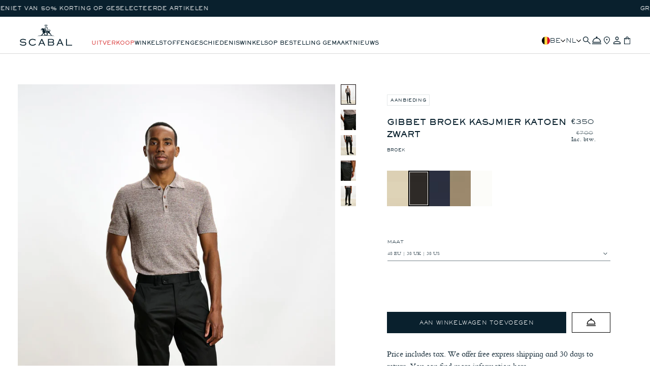

--- FILE ---
content_type: text/html; charset=utf-8
request_url: https://scabal.com/nl/products/galg-broek-kasjmier-katoen-zwart
body_size: 82894
content:
<!doctype html>
<html class="no-js" lang="nl">
  <head>
    <meta name="facebook-domain-verification" content="7citamjj8rasi9kf98mvkvdyvv7nj7" />
    
    <meta charset="utf-8">
    <meta http-equiv="X-UA-Compatible" content="IE=edge">
    <meta name="viewport" content="width=device-width,initial-scale=1,maximum-scale=5">
    <meta name="theme-color" content="">
    <!-- Google Tag Manager -->
    <script>(function(w,d,s,l,i){w[l]=w[l]||[];w[l].push({'gtm.start':
    new Date().getTime(),event:'gtm.js'});var f=d.getElementsByTagName(s)[0],
    j=d.createElement(s),dl=l!='dataLayer'?'&l='+l:'';j.async=true;j.src=
    'https://www.googletagmanager.com/gtm.js?id='+i+dl;f.parentNode.insertBefore(j,f);
    })(window,document,'script','dataLayer','GTM-5KWXSWMR');</script>
    <!-- End Google Tag Manager -->
    <!-- Meta Pixel Code -->
<script>
!function(f,b,e,v,n,t,s)
{if(f.fbq)return;n=f.fbq=function(){n.callMethod?
n.callMethod.apply(n,arguments):n.queue.push(arguments)};
if(!f._fbq)f._fbq=n;n.push=n;n.loaded=!0;n.version='2.0';
n.queue=[];t=b.createElement(e);t.async=!0;
t.src=v;s=b.getElementsByTagName(e)[0];
s.parentNode.insertBefore(t,s)}(window, document,'script',
'https://connect.facebook.net/en_US/fbevents.js');
fbq('init', '1141595826467371');
fbq('track', 'PageView');
</script>
<noscript><img height="1" width="1" style="display:none"
src="https://www.facebook.com/tr?id=1141595826467371&ev=PageView&noscript=1"
/></noscript>
<!-- End Meta Pixel Code -->
    <link rel="canonical" href="https://scabal.com/nl/products/galg-broek-kasjmier-katoen-zwart">
    <link href="https://cdn.shopify.com" crossorigin><link rel="icon" type="image/png" href="//scabal.com/cdn/shop/files/lion.png?crop=center&height=32&v=1710763080&width=32">

    <title>
      Gibbet Broek Kasjmier Katoen Zwart
 &ndash; Scabal</title>

    
      <meta name="description" content="De Scabal Zwarte Gibbet Broek Kasjmier Katoen is zorgvuldig vervaardigd met precisie en passie en biedt ongeëvenaard comfort en tijdloze stijl. Slanke pasvorm met stretch Platte voorkant met schuine zakken Zoomafwerking zonder omslag Gemaakt in Portugal">
    

    

<meta property="og:site_name" content="Scabal">
<meta property="og:url" content="https://scabal.com/nl/products/galg-broek-kasjmier-katoen-zwart">
<meta property="og:title" content="Gibbet Broek Kasjmier Katoen Zwart">
<meta property="og:type" content="product">
<meta property="og:description" content="De Scabal Zwarte Gibbet Broek Kasjmier Katoen is zorgvuldig vervaardigd met precisie en passie en biedt ongeëvenaard comfort en tijdloze stijl. Slanke pasvorm met stretch Platte voorkant met schuine zakken Zoomafwerking zonder omslag Gemaakt in Portugal"><meta property="og:image" content="http://scabal.com/cdn/shop/files/3600089_A.jpg?v=1715360951">
  <meta property="og:image:secure_url" content="https://scabal.com/cdn/shop/files/3600089_A.jpg?v=1715360951">
  <meta property="og:image:width" content="1544">
  <meta property="og:image:height" content="2316"><meta property="og:price:amount" content="350.00">
  <meta property="og:price:currency" content="EUR"><meta name="twitter:card" content="summary_large_image">
<meta name="twitter:title" content="Gibbet Broek Kasjmier Katoen Zwart">
<meta name="twitter:description" content="De Scabal Zwarte Gibbet Broek Kasjmier Katoen is zorgvuldig vervaardigd met precisie en passie en biedt ongeëvenaard comfort en tijdloze stijl. Slanke pasvorm met stretch Platte voorkant met schuine zakken Zoomafwerking zonder omslag Gemaakt in Portugal">


    <link rel="alternate" hreflang="x-default" href="https://scabal.com/nl/products/galg-broek-kasjmier-katoen-zwart">
    <link rel="alternate" hreflang="en" href="https://scabal.com/nl/products/galg-broek-kasjmier-katoen-zwart">
    <link rel="alternate" hreflang="de" href="https://scabal.com/de/nl/products/galg-broek-kasjmier-katoen-zwart">
    <link rel="alternate" hreflang="es" href="https://scabal.com/es/nl/products/galg-broek-kasjmier-katoen-zwart">
    <link rel="alternate" hreflang="fr" href="https://scabal.com/fr/nl/products/galg-broek-kasjmier-katoen-zwart">
    <link rel="alternate" hreflang="nl" href="https://scabal.com/nl/nl/products/galg-broek-kasjmier-katoen-zwart">

    <script src="//scabal.com/cdn/shop/t/172/assets/constants.js?v=95358004781563950421716995271" defer="defer"></script>
    <script src="//scabal.com/cdn/shop/t/172/assets/pubsub.js?v=2921868252632587581716995269" defer="defer"></script>
    <script src="//scabal.com/cdn/shop/t/172/assets/global.js?v=33035044030922999071717594941" defer="defer"></script>
    <script src="//scabal.com/cdn/shop/t/172/assets/cart.js?v=115004924376558386281716995269" defer="defer"></script>

    <script src="//scabal.com/cdn/shop/t/172/assets/ua_product-card.js?v=77484375044695258791733917782" defer="defer"></script>
    <script src="//scabal.com/cdn/shop/t/172/assets/ua_progress-bar.js?v=49494021388493976801716995269" defer="defer"></script>
    <script src="//scabal.com/cdn/shop/t/172/assets/ua_free-shipping.js?v=164094347194240015661716995269" defer="defer"></script>

    <script src="//scabal.com/cdn/shop/t/172/assets/collapsible-content.js?v=33322566301837820471761064718" defer="defer" fetchpriority="low"></script>
    <script src="//scabal.com/cdn/shop/t/172/assets/drawer.js?v=66302115061841830431761064718" defer="defer" fetchpriority="low"></script>
    <script src="//scabal.com/cdn/shop/t/172/assets/ua_size-guide.js?v=44075599681543989051761064718" defer="defer" fetchpriority="low"></script><script src="//scabal.com/cdn/shop/t/172/assets/product-form.js?v=36156397308803116621716995269" defer="defer"></script>

    <link href="//scabal.com/cdn/shop/t/172/assets/nice-select2.css?v=159650094478627357121716995270" rel="preload" as="style" onload="this.rel='stylesheet'" fetchpriority="low">
    <noscript><link rel="stylesheet" href="//scabal.com/cdn/shop/t/172/assets/nice-select2.css?v=159650094478627357121716995270"></noscript>

    <script src="//scabal.com/cdn/shop/t/172/assets/nice-select2.js?v=105819651910981798131716995271" defer="defer" fetchpriority="low"></script>

    <link href="//scabal.com/cdn/shop/t/172/assets/ua_size-guide.css?v=153736692216465278441762424709" rel="preload" as="style" onload="this.rel='stylesheet'" fetchpriority="low">
    <noscript><link rel="stylesheet" href="//scabal.com/cdn/shop/t/172/assets/ua_size-guide.css?v=153736692216465278441762424709"></noscript>

    <script>window.performance && window.performance.mark && window.performance.mark('shopify.content_for_header.start');</script><meta name="google-site-verification" content="G4e_2neyvmvaQYT4nTjBBdt9uZkOA7VcMxqYcBiKn3s">
<meta id="shopify-digital-wallet" name="shopify-digital-wallet" content="/83234226463/digital_wallets/dialog">
<meta name="shopify-checkout-api-token" content="67b364e475ec9d9bbdd0e6c49250f55d">
<meta id="in-context-paypal-metadata" data-shop-id="83234226463" data-venmo-supported="false" data-environment="production" data-locale="nl_NL" data-paypal-v4="true" data-currency="EUR">
<link rel="alternate" type="application/json+oembed" href="https://scabal.com/nl/products/galg-broek-kasjmier-katoen-zwart.oembed">
<script async="async" src="/checkouts/internal/preloads.js?locale=nl-BE"></script>
<link rel="preconnect" href="https://shop.app" crossorigin="anonymous">
<script async="async" src="https://shop.app/checkouts/internal/preloads.js?locale=nl-BE&shop_id=83234226463" crossorigin="anonymous"></script>
<script id="apple-pay-shop-capabilities" type="application/json">{"shopId":83234226463,"countryCode":"BE","currencyCode":"EUR","merchantCapabilities":["supports3DS"],"merchantId":"gid:\/\/shopify\/Shop\/83234226463","merchantName":"Scabal","requiredBillingContactFields":["postalAddress","email","phone"],"requiredShippingContactFields":["postalAddress","email","phone"],"shippingType":"shipping","supportedNetworks":["visa","maestro","masterCard","amex"],"total":{"type":"pending","label":"Scabal","amount":"1.00"},"shopifyPaymentsEnabled":true,"supportsSubscriptions":true}</script>
<script id="shopify-features" type="application/json">{"accessToken":"67b364e475ec9d9bbdd0e6c49250f55d","betas":["rich-media-storefront-analytics"],"domain":"scabal.com","predictiveSearch":true,"shopId":83234226463,"locale":"nl"}</script>
<script>var Shopify = Shopify || {};
Shopify.shop = "scabal-production.myshopify.com";
Shopify.locale = "nl";
Shopify.currency = {"active":"EUR","rate":"1.0"};
Shopify.country = "BE";
Shopify.theme = {"name":"scabal\/production","id":168034337055,"schema_name":"UA 1.0.0 - Scabal","schema_version":"1.6.1","theme_store_id":null,"role":"main"};
Shopify.theme.handle = "null";
Shopify.theme.style = {"id":null,"handle":null};
Shopify.cdnHost = "scabal.com/cdn";
Shopify.routes = Shopify.routes || {};
Shopify.routes.root = "/nl/";</script>
<script type="module">!function(o){(o.Shopify=o.Shopify||{}).modules=!0}(window);</script>
<script>!function(o){function n(){var o=[];function n(){o.push(Array.prototype.slice.apply(arguments))}return n.q=o,n}var t=o.Shopify=o.Shopify||{};t.loadFeatures=n(),t.autoloadFeatures=n()}(window);</script>
<script>
  window.ShopifyPay = window.ShopifyPay || {};
  window.ShopifyPay.apiHost = "shop.app\/pay";
  window.ShopifyPay.redirectState = null;
</script>
<script id="shop-js-analytics" type="application/json">{"pageType":"product"}</script>
<script defer="defer" async type="module" src="//scabal.com/cdn/shopifycloud/shop-js/modules/v2/client.init-shop-cart-sync_BHF27ruw.nl.esm.js"></script>
<script defer="defer" async type="module" src="//scabal.com/cdn/shopifycloud/shop-js/modules/v2/chunk.common_Dwaf6e9K.esm.js"></script>
<script type="module">
  await import("//scabal.com/cdn/shopifycloud/shop-js/modules/v2/client.init-shop-cart-sync_BHF27ruw.nl.esm.js");
await import("//scabal.com/cdn/shopifycloud/shop-js/modules/v2/chunk.common_Dwaf6e9K.esm.js");

  window.Shopify.SignInWithShop?.initShopCartSync?.({"fedCMEnabled":true,"windoidEnabled":true});

</script>
<script>
  window.Shopify = window.Shopify || {};
  if (!window.Shopify.featureAssets) window.Shopify.featureAssets = {};
  window.Shopify.featureAssets['shop-js'] = {"shop-cart-sync":["modules/v2/client.shop-cart-sync_CzejhlBD.nl.esm.js","modules/v2/chunk.common_Dwaf6e9K.esm.js"],"init-fed-cm":["modules/v2/client.init-fed-cm_C5dJsxJP.nl.esm.js","modules/v2/chunk.common_Dwaf6e9K.esm.js"],"shop-button":["modules/v2/client.shop-button_BIUGoX0f.nl.esm.js","modules/v2/chunk.common_Dwaf6e9K.esm.js"],"shop-cash-offers":["modules/v2/client.shop-cash-offers_CAxWVAMP.nl.esm.js","modules/v2/chunk.common_Dwaf6e9K.esm.js","modules/v2/chunk.modal_DPs9tt6r.esm.js"],"init-windoid":["modules/v2/client.init-windoid_D42eFYuP.nl.esm.js","modules/v2/chunk.common_Dwaf6e9K.esm.js"],"shop-toast-manager":["modules/v2/client.shop-toast-manager_CHrVQ4LF.nl.esm.js","modules/v2/chunk.common_Dwaf6e9K.esm.js"],"init-shop-email-lookup-coordinator":["modules/v2/client.init-shop-email-lookup-coordinator_BJ7DGpMB.nl.esm.js","modules/v2/chunk.common_Dwaf6e9K.esm.js"],"init-shop-cart-sync":["modules/v2/client.init-shop-cart-sync_BHF27ruw.nl.esm.js","modules/v2/chunk.common_Dwaf6e9K.esm.js"],"avatar":["modules/v2/client.avatar_BTnouDA3.nl.esm.js"],"pay-button":["modules/v2/client.pay-button_Bt0UM1g1.nl.esm.js","modules/v2/chunk.common_Dwaf6e9K.esm.js"],"init-customer-accounts":["modules/v2/client.init-customer-accounts_CPXMEhMZ.nl.esm.js","modules/v2/client.shop-login-button_BJd_2wNZ.nl.esm.js","modules/v2/chunk.common_Dwaf6e9K.esm.js","modules/v2/chunk.modal_DPs9tt6r.esm.js"],"init-shop-for-new-customer-accounts":["modules/v2/client.init-shop-for-new-customer-accounts_DzP6QY8i.nl.esm.js","modules/v2/client.shop-login-button_BJd_2wNZ.nl.esm.js","modules/v2/chunk.common_Dwaf6e9K.esm.js","modules/v2/chunk.modal_DPs9tt6r.esm.js"],"shop-login-button":["modules/v2/client.shop-login-button_BJd_2wNZ.nl.esm.js","modules/v2/chunk.common_Dwaf6e9K.esm.js","modules/v2/chunk.modal_DPs9tt6r.esm.js"],"init-customer-accounts-sign-up":["modules/v2/client.init-customer-accounts-sign-up_BIO3KTje.nl.esm.js","modules/v2/client.shop-login-button_BJd_2wNZ.nl.esm.js","modules/v2/chunk.common_Dwaf6e9K.esm.js","modules/v2/chunk.modal_DPs9tt6r.esm.js"],"shop-follow-button":["modules/v2/client.shop-follow-button_DdMksvBl.nl.esm.js","modules/v2/chunk.common_Dwaf6e9K.esm.js","modules/v2/chunk.modal_DPs9tt6r.esm.js"],"checkout-modal":["modules/v2/client.checkout-modal_Bfq0xZOZ.nl.esm.js","modules/v2/chunk.common_Dwaf6e9K.esm.js","modules/v2/chunk.modal_DPs9tt6r.esm.js"],"lead-capture":["modules/v2/client.lead-capture_BoSreVYi.nl.esm.js","modules/v2/chunk.common_Dwaf6e9K.esm.js","modules/v2/chunk.modal_DPs9tt6r.esm.js"],"shop-login":["modules/v2/client.shop-login_EGDq7Zjt.nl.esm.js","modules/v2/chunk.common_Dwaf6e9K.esm.js","modules/v2/chunk.modal_DPs9tt6r.esm.js"],"payment-terms":["modules/v2/client.payment-terms_00o-2tv1.nl.esm.js","modules/v2/chunk.common_Dwaf6e9K.esm.js","modules/v2/chunk.modal_DPs9tt6r.esm.js"]};
</script>
<script>(function() {
  var isLoaded = false;
  function asyncLoad() {
    if (isLoaded) return;
    isLoaded = true;
    var urls = ["https:\/\/config.gorgias.chat\/bundle-loader\/01H81TV4GADJRY452VA0PXBS0V?source=shopify1click\u0026shop=scabal-production.myshopify.com","https:\/\/s3.eu-west-1.amazonaws.com\/production-klarna-il-shopify-osm\/cf16d4fd57b31228611f3dddf619cc82993cf63f\/scabal-production.myshopify.com-1721901889468.js?shop=scabal-production.myshopify.com","https:\/\/ecommplugins-scripts.trustpilot.com\/v2.1\/js\/header.min.js?settings=eyJrZXkiOiJmeWNCdFFRUzluaUplSmtIIiwicyI6Im5vbmUifQ==\u0026shop=scabal-production.myshopify.com","https:\/\/ecommplugins-scripts.trustpilot.com\/v2.1\/js\/success.min.js?settings=eyJrZXkiOiJmeWNCdFFRUzluaUplSmtIIiwicyI6Im5vbmUiLCJ0IjpbIm9yZGVycy9mdWxmaWxsZWQiXSwidiI6IiIsImEiOiIifQ==\u0026shop=scabal-production.myshopify.com","https:\/\/ecommplugins-trustboxsettings.trustpilot.com\/scabal-production.myshopify.com.js?settings=1743419690444\u0026shop=scabal-production.myshopify.com","https:\/\/widget.trustpilot.com\/bootstrap\/v5\/tp.widget.sync.bootstrap.min.js?shop=scabal-production.myshopify.com","https:\/\/app.ecardwidget.com\/assets\/_shopify\/embed.js?shop=scabal-production.myshopify.com","https:\/\/cdn.9gtb.com\/loader.js?g_cvt_id=6b91f6e8-0a8a-490a-a9a5-7beebeb8dc79\u0026shop=scabal-production.myshopify.com"];
    for (var i = 0; i < urls.length; i++) {
      var s = document.createElement('script');
      s.type = 'text/javascript';
      s.async = true;
      s.src = urls[i];
      var x = document.getElementsByTagName('script')[0];
      x.parentNode.insertBefore(s, x);
    }
  };
  if(window.attachEvent) {
    window.attachEvent('onload', asyncLoad);
  } else {
    window.addEventListener('load', asyncLoad, false);
  }
})();</script>
<script id="__st">var __st={"a":83234226463,"offset":3600,"reqid":"1455d6c9-aeac-41fb-ae48-1c5c8cc4af36-1768723012","pageurl":"scabal.com\/nl\/products\/galg-broek-kasjmier-katoen-zwart","u":"bcf914f08aca","p":"product","rtyp":"product","rid":8916475216159};</script>
<script>window.ShopifyPaypalV4VisibilityTracking = true;</script>
<script id="captcha-bootstrap">!function(){'use strict';const t='contact',e='account',n='new_comment',o=[[t,t],['blogs',n],['comments',n],[t,'customer']],c=[[e,'customer_login'],[e,'guest_login'],[e,'recover_customer_password'],[e,'create_customer']],r=t=>t.map((([t,e])=>`form[action*='/${t}']:not([data-nocaptcha='true']) input[name='form_type'][value='${e}']`)).join(','),a=t=>()=>t?[...document.querySelectorAll(t)].map((t=>t.form)):[];function s(){const t=[...o],e=r(t);return a(e)}const i='password',u='form_key',d=['recaptcha-v3-token','g-recaptcha-response','h-captcha-response',i],f=()=>{try{return window.sessionStorage}catch{return}},m='__shopify_v',_=t=>t.elements[u];function p(t,e,n=!1){try{const o=window.sessionStorage,c=JSON.parse(o.getItem(e)),{data:r}=function(t){const{data:e,action:n}=t;return t[m]||n?{data:e,action:n}:{data:t,action:n}}(c);for(const[e,n]of Object.entries(r))t.elements[e]&&(t.elements[e].value=n);n&&o.removeItem(e)}catch(o){console.error('form repopulation failed',{error:o})}}const l='form_type',E='cptcha';function T(t){t.dataset[E]=!0}const w=window,h=w.document,L='Shopify',v='ce_forms',y='captcha';let A=!1;((t,e)=>{const n=(g='f06e6c50-85a8-45c8-87d0-21a2b65856fe',I='https://cdn.shopify.com/shopifycloud/storefront-forms-hcaptcha/ce_storefront_forms_captcha_hcaptcha.v1.5.2.iife.js',D={infoText:'Beschermd door hCaptcha',privacyText:'Privacy',termsText:'Voorwaarden'},(t,e,n)=>{const o=w[L][v],c=o.bindForm;if(c)return c(t,g,e,D).then(n);var r;o.q.push([[t,g,e,D],n]),r=I,A||(h.body.append(Object.assign(h.createElement('script'),{id:'captcha-provider',async:!0,src:r})),A=!0)});var g,I,D;w[L]=w[L]||{},w[L][v]=w[L][v]||{},w[L][v].q=[],w[L][y]=w[L][y]||{},w[L][y].protect=function(t,e){n(t,void 0,e),T(t)},Object.freeze(w[L][y]),function(t,e,n,w,h,L){const[v,y,A,g]=function(t,e,n){const i=e?o:[],u=t?c:[],d=[...i,...u],f=r(d),m=r(i),_=r(d.filter((([t,e])=>n.includes(e))));return[a(f),a(m),a(_),s()]}(w,h,L),I=t=>{const e=t.target;return e instanceof HTMLFormElement?e:e&&e.form},D=t=>v().includes(t);t.addEventListener('submit',(t=>{const e=I(t);if(!e)return;const n=D(e)&&!e.dataset.hcaptchaBound&&!e.dataset.recaptchaBound,o=_(e),c=g().includes(e)&&(!o||!o.value);(n||c)&&t.preventDefault(),c&&!n&&(function(t){try{if(!f())return;!function(t){const e=f();if(!e)return;const n=_(t);if(!n)return;const o=n.value;o&&e.removeItem(o)}(t);const e=Array.from(Array(32),(()=>Math.random().toString(36)[2])).join('');!function(t,e){_(t)||t.append(Object.assign(document.createElement('input'),{type:'hidden',name:u})),t.elements[u].value=e}(t,e),function(t,e){const n=f();if(!n)return;const o=[...t.querySelectorAll(`input[type='${i}']`)].map((({name:t})=>t)),c=[...d,...o],r={};for(const[a,s]of new FormData(t).entries())c.includes(a)||(r[a]=s);n.setItem(e,JSON.stringify({[m]:1,action:t.action,data:r}))}(t,e)}catch(e){console.error('failed to persist form',e)}}(e),e.submit())}));const S=(t,e)=>{t&&!t.dataset[E]&&(n(t,e.some((e=>e===t))),T(t))};for(const o of['focusin','change'])t.addEventListener(o,(t=>{const e=I(t);D(e)&&S(e,y())}));const B=e.get('form_key'),M=e.get(l),P=B&&M;t.addEventListener('DOMContentLoaded',(()=>{const t=y();if(P)for(const e of t)e.elements[l].value===M&&p(e,B);[...new Set([...A(),...v().filter((t=>'true'===t.dataset.shopifyCaptcha))])].forEach((e=>S(e,t)))}))}(h,new URLSearchParams(w.location.search),n,t,e,['guest_login'])})(!0,!0)}();</script>
<script integrity="sha256-4kQ18oKyAcykRKYeNunJcIwy7WH5gtpwJnB7kiuLZ1E=" data-source-attribution="shopify.loadfeatures" defer="defer" src="//scabal.com/cdn/shopifycloud/storefront/assets/storefront/load_feature-a0a9edcb.js" crossorigin="anonymous"></script>
<script crossorigin="anonymous" defer="defer" src="//scabal.com/cdn/shopifycloud/storefront/assets/shopify_pay/storefront-65b4c6d7.js?v=20250812"></script>
<script data-source-attribution="shopify.dynamic_checkout.dynamic.init">var Shopify=Shopify||{};Shopify.PaymentButton=Shopify.PaymentButton||{isStorefrontPortableWallets:!0,init:function(){window.Shopify.PaymentButton.init=function(){};var t=document.createElement("script");t.src="https://scabal.com/cdn/shopifycloud/portable-wallets/latest/portable-wallets.nl.js",t.type="module",document.head.appendChild(t)}};
</script>
<script data-source-attribution="shopify.dynamic_checkout.buyer_consent">
  function portableWalletsHideBuyerConsent(e){var t=document.getElementById("shopify-buyer-consent"),n=document.getElementById("shopify-subscription-policy-button");t&&n&&(t.classList.add("hidden"),t.setAttribute("aria-hidden","true"),n.removeEventListener("click",e))}function portableWalletsShowBuyerConsent(e){var t=document.getElementById("shopify-buyer-consent"),n=document.getElementById("shopify-subscription-policy-button");t&&n&&(t.classList.remove("hidden"),t.removeAttribute("aria-hidden"),n.addEventListener("click",e))}window.Shopify?.PaymentButton&&(window.Shopify.PaymentButton.hideBuyerConsent=portableWalletsHideBuyerConsent,window.Shopify.PaymentButton.showBuyerConsent=portableWalletsShowBuyerConsent);
</script>
<script data-source-attribution="shopify.dynamic_checkout.cart.bootstrap">document.addEventListener("DOMContentLoaded",(function(){function t(){return document.querySelector("shopify-accelerated-checkout-cart, shopify-accelerated-checkout")}if(t())Shopify.PaymentButton.init();else{new MutationObserver((function(e,n){t()&&(Shopify.PaymentButton.init(),n.disconnect())})).observe(document.body,{childList:!0,subtree:!0})}}));
</script>
<script id='scb4127' type='text/javascript' async='' src='https://scabal.com/cdn/shopifycloud/privacy-banner/storefront-banner.js'></script><link id="shopify-accelerated-checkout-styles" rel="stylesheet" media="screen" href="https://scabal.com/cdn/shopifycloud/portable-wallets/latest/accelerated-checkout-backwards-compat.css" crossorigin="anonymous">
<style id="shopify-accelerated-checkout-cart">
        #shopify-buyer-consent {
  margin-top: 1em;
  display: inline-block;
  width: 100%;
}

#shopify-buyer-consent.hidden {
  display: none;
}

#shopify-subscription-policy-button {
  background: none;
  border: none;
  padding: 0;
  text-decoration: underline;
  font-size: inherit;
  cursor: pointer;
}

#shopify-subscription-policy-button::before {
  box-shadow: none;
}

      </style>

<script>window.performance && window.performance.mark && window.performance.mark('shopify.content_for_header.end');</script>


<style data-shopify>

    @keyframes arrow-slide {
        0% {transform: translateX(0);}
        64% {transform: translateX(-8px);}
        80% {transform: translateX(-8px);}
        100% {transform: translateX(0);}
    }

    @keyframes arrow-slide-prev {
        0% {transform: rotate(-180deg) translateX(0);}
        64% {transform: rotate(-180deg) translateX(-8px);}
        80% {transform: rotate(-180deg) translateX(-8px);}
        100% {transform: rotate(-180deg) translateX(0);}
    }

    @font-face {
        font-family: 'Sackers Gothic Light';
        src: url(//scabal.com/cdn/shop/t/172/assets/sackers_gothic_light_at.woff2?v=14337119668166059661716995269) format('woff2'),
        url(//scabal.com/cdn/shop/t/172/assets/sackers_gothic_light_at.woff?v=14560618417884766631716995269) format('woff');
        font-weight: normal;
        font-style: normal;
        font-display: swap;
    }

    @font-face {
        font-family: 'Sackers Gothic';
        src: url(//scabal.com/cdn/shop/t/172/assets/sackers_gothic_std_reg.woff2?v=36613165206764871651716995270) format('woff2'),
        url(//scabal.com/cdn/shop/t/172/assets/sackers_gothic_std_reg.woff?v=5088145672200922601716995268) format('woff');
        font-weight: normal;
        font-style: normal;
        font-display: swap;
    }

    @font-face {
        font-family: 'Sackers Gothic Bold';
        src: url(//scabal.com/cdn/shop/t/172/assets/sackers_gothic_std_heavy.woff2?v=115652445348808550271716995270) format('woff2'),
        url(//scabal.com/cdn/shop/t/172/assets/sackers_gothic_std_heavy.woff?v=65690340939942189251716995271) format('woff');
        font-weight: normal;
        font-style: normal;
        font-display: swap;
    }

    @font-face {
        font-family: 'Bembo Mtschlbk';
        src: url(//scabal.com/cdn/shop/t/172/assets/bembomt-schlbk.woff2?v=45171525842569334221716995269) format('woff2'),
            url(//scabal.com/cdn/shop/t/172/assets/bembomt-schlbk.woff?v=107826422569543806121716995275) format('woff');
        font-weight: normal;
        font-style: normal;
        font-display: swap;

    }

    @font-face {
        font-family: 'Bembo Mtschlbk Bold';
        src: url(//scabal.com/cdn/shop/t/172/assets/bembomt-schlbkbold.woff2?v=123419669995912333531716995270) format('woff2'),
            url(//scabal.com/cdn/shop/t/172/assets/bembomt-schlbkbold.woff?v=19059822109891437561716995270) format('woff');
        font-weight: normal;
        font-style: normal;
        font-display: swap;

    }

    @font-face {
        font-family: 'Bembo Mtschlbk Bold Italic';
        src: url(//scabal.com/cdn/shop/t/172/assets/bembomt-schlbkbolditalic.woff2?v=65423161735699739411716995270) format('woff2'),
            url(//scabal.com/cdn/shop/t/172/assets/bembomt-schlbkbolditalic.woff?v=80127645776983640311716995270) format('woff');
        font-weight: normal;
        font-style: normal;
        font-display: swap;

    }

    @font-face {
        font-family: 'Bembo Mtschlbk Italic';
        src: url(//scabal.com/cdn/shop/t/172/assets/bembomt-schlbkitalic.woff2?v=19151827748655281961716995269) format('woff2'),
            url(//scabal.com/cdn/shop/t/172/assets/bembomt-schlbkitalic.woff?v=173283084623161142031716995269) format('woff');
        font-weight: normal;
        font-style: normal;
        font-display: swap;
    }

    :root {
        

        --duration-short: 100ms;
        --duration-default: 200ms;
        --duration-medium: 350ms;
        --duration-long: 500ms;
        --duration-extreme: 1000ms;

        

        --font-body-scale: 1;
        --font-heading-scale: 1;

        --text-size-5xl: 4.8rem;
        --text-size-4xl: 4rem;
        --text-size-3xl: 3.6rem;
        --text-size-2xl: 3rem;
        --text-size-xl: 2.4rem;
        --text-size-lg: 1.8rem;
        --text-size-base: 1.6rem;
        --text-size-s: 1.4rem;
        --text-size-ms: 1.3rem;
        --text-size-xs: 1.2rem;
        --text-size-xxs: 1.1rem;
        --text-size-tiny: 1rem;
        --text-size-xtiny: 0.8rem;
        --text-size-tiniest: 0.8rem;

        --font-weight-extralight: 100;
        --font-weight-light: 300;
        --font-weight-normal: 400;
        --font-weight-medium: 450;
        --font-weight-semibold: 500;
        --font-weight-bold: 600;

        --font-style-normal: normal;
        --font-style-italic: italic;
        --font-style-oblique: oblique;
        --font-style-initial: initial;
        --font-style-inherit: inherit;

        --font-body-family: "Bembo Mtschlbk", Helvetica, Arial, sans-serif;
        --font-body-style: var(--font-style-normal);
        --font-body-weight: var(--font-weight-normal);
        --font-body-weight-bold: var(--font-weight-bold);

        --font-body-family-bold: "Bembo Mtschlbk Bold", Helvetica, Arial, sans-serif;

        --font-heading-family: "Sackers Gothic Light", Helvetica, Arial, sans-serif;
        --font-heading-style: var(--font-style-normal);
        --font-heading-weight: var(--font-weight-semibold);

        --font-heading-family-reg: "Sackers Gothic", Helvetica, Arial, sans-serif;

        --font-heading-family-bold: "Sackers Gothic Bold", Helvetica, Arial, sans-serif;

        

        --tracking-tightest: -0.08em;
        --tracking-tighter: -0.025em;
        --tracking-tight:  -0.015rem;
        --tracking-normal: 0;
        --tracking-wide: 0.06rem;
        --tracking-wider: 0.08em;

        

        --leading-none: 0;

        --leading-tighter: 0.6;
        --leading-tight: 0.8;
        --leading-normal: 1.1;
        --leading-loose: 1.3;
        --leading-looser: 1.5;

        

        --layout-space-0: 0; --layout-space-1: 0.2rem; --layout-space-2: 0.4rem; --layout-space-3: 0.6rem; --layout-space-4: 0.8rem; --layout-space-5: 1.0rem; --layout-space-6: 1.2rem; --layout-space-7: 1.4rem; --layout-space-8: 1.6rem; --layout-space-9: 1.8rem; --layout-space-10: 2.0rem; --layout-space-11: 2.2rem; --layout-space-12: 2.4rem; --layout-space-13: 2.6rem; --layout-space-14: 2.8rem; --layout-space-15: 3.0rem; --layout-space-16: 3.2rem; --layout-space-17: 3.4rem; --layout-space-18: 3.6rem; --layout-space-19: 3.8rem; --layout-space-20: 4.0rem; --layout-space-21: 4.2rem; --layout-space-22: 4.4rem; --layout-space-23: 4.6rem; --layout-space-24: 4.8rem; --layout-space-25: 5.0rem; --layout-space-26: 5.2rem; --layout-space-27: 5.4rem; --layout-space-28: 5.6rem; --layout-space-29: 5.8rem; --layout-space-30: 6.0rem; --layout-space-31: 6.2rem; --layout-space-32: 6.4rem; --layout-space-33: 6.6rem; --layout-space-34: 6.8rem; --layout-space-35: 7.0rem; --layout-space-36: 7.2rem; --layout-space-37: 7.4rem; --layout-space-38: 7.6rem; --layout-space-39: 7.8rem; --layout-space-40: 8.0rem; --layout-space-offset-1: 0.5rem; --layout-space-offset-2: 1.0rem; --layout-space-offset-3: 1.5rem; --layout-space-offset-4: 2.0rem; --layout-space-offset-5: 2.5rem; --layout-space-offset-6: 3.0rem; --layout-space-offset-7: 3.5rem; --layout-space-offset-8: 4.0rem; --layout-space-offset-9: 4.5rem; --layout-space-offset-10: 5.0rem; --layout-space-offset-11: 5.5rem; --layout-space-offset-12: 6.0rem; --layout-space-offset-13: 6.5rem; --layout-space-offset-14: 7.0rem; --layout-space-offset-15: 7.5rem; --layout-space-offset-16: 8.0rem; --layout-space-offset-17: 8.5rem; --layout-space-offset-18: 9.0rem; --layout-space-offset-19: 9.5rem; --layout-space-offset-20: 10.0rem; --layout-space-offset-21: 10.5rem; --layout-space-offset-22: 11.0rem; --layout-space-offset-23: 11.5rem; --layout-space-offset-24: 12.0rem; --layout-space-offset-25: 12.5rem; --layout-space-offset-26: 13.0rem; --layout-space-offset-27: 13.5rem; --layout-space-offset-28: 14.0rem; --layout-space-offset-29: 14.5rem; --layout-space-offset-30: 15.0rem; --layout-space-offset-31: 15.5rem; --layout-space-offset-32: 16.0rem; --layout-space-offset-33: 16.5rem; --layout-space-offset-34: 17.0rem; --layout-space-offset-35: 17.5rem; --layout-space-offset-36: 18.0rem; --layout-space-offset-37: 18.5rem; --layout-space-offset-38: 19.0rem; --layout-space-offset-39: 19.5rem; --layout-space-offset-40: 20.0rem; 

        --layout-space-pixel: 1px;

        --drawer-width: 72.5rem;
        --drawer-width-wide: 50vw;
        --drawer-width-narrow: 35rem;
        --drawer-width-extrawide: 75vw;

        --page-width: 160rem;
        --page-width-margin: 0rem;

        --layout-max-width: 160rem;
        --layout-max-width-narrow: 90rem;
        --layout-max-width-wide:  180rem;

        --spacing-sections-desktop: var(--layout-space-offset-7);
        --spacing-sections-desktop-vertical: var(--layout-space-offset-7);
        --spacing-sections-desktop-vertical-reduced: var(--layout-space-offset-2);
        --spacing-sections-mobile: var(--layout-space-offset-4);
        --spacing-sections-mobile-vertical: var(--layout-space-offset-7);
        --spacing-sections-mobile-vertical-reduced: var(--layout-space-offset-2);

        --padding-sections-desktop: var(--layout-space-offset-8);
        --padding-sections-mobile: var(--layout-space-offset-4);

        --grid-desktop-vertical-spacing: var(--layout-space-offset-4);
        --grid-desktop-horizontal-spacing: var(--layout-space-offset-2);
        --grid-mobile-vertical-spacing: var(--layout-space-offset-4);
        --grid-mobile-horizontal-spacing: var(--layout-space-offset-2);

        --hero-banner-blog-mobile: 67rem;
        --hero-banner-blog: 67rem;
        --hero-banner-mobile: 67rem;
        --hero-banner: 67rem;

        --in-grid-mobile: 52.5rem;


        

        --color-error: 176, 38, 38;
        --color-sale-link: 220, 70, 70;
        --color-winter-sale-link: 220, 70, 70;
        --color-scabal-blue: 9, 32, 45;
        --color-scabal-gold: 142, 116, 74;
        --color-scabal-black: 29, 29, 27;

        --color-scabal-gold: 142, 116, 74;

        --color-base-black: 0, 0, 0;
        --color-base-white: 255, 255, 255;

        --color-card-bg: 215, 215, 215;

        --color-light-grey: 245, 245, 245;
        --color-mid-grey: 108, 111, 115;
        --color-dark-grey: 91, 97, 107;

        --color-border-grey: 217, 217, 217;

        --color-base-text: var(--color-base-brand);
        --color-shadow: 0, 0, 0;

        --color-base-background: 255, 255, 255;
        --color-base-brand: var(--color-scabal-blue);
        --color-base-brand-secondary: var(--color-scabal-gold);

        --color-base-solid-button-labels: 255, 255, 255;
        --color-base-outline-button-labels: 0, 0, 0;

        --payment-terms-background-color: #ffffff;

        

        --badge-corner-radius: 0rem;

        --media-padding: 0rem;
        --media-border-opacity: 0;
        --media-border-width: 0;
        --media-radius: 0rem;
        --media-shadow-opacity: 0;
        --media-shadow-horizontal-offset: 0;
        --media-shadow-vertical-offset: 0;
        --media-shadow-blur-radius: 0;
        --media-shadow-visible: 0;

        --product-card-image-padding: 0rem;
        --product-card-corner-radius: 0rem;
        --product-card-text-alignment: left;
        --product-card-border-width: 0rem;
        --product-card-border-opacity: 0;
        --product-card-shadow-opacity: 0;
        --product-card-shadow-visible: 0;
        --product-card-shadow-horizontal-offset: 0rem;
        --product-card-shadow-vertical-offset: 0rem;
        --product-card-shadow-blur-radius: 0rem;

        --collection-card-image-padding: 0rem;
        --collection-card-corner-radius: 0rem;
        --collection-card-text-alignment: left;
        --collection-card-border-width: 0rem;
        --collection-card-border-opacity: 0;
        --collection-card-shadow-opacity: 0;
        --collection-card-shadow-visible: 0;
        --collection-card-shadow-horizontal-offset: 0rem;
        --collection-card-shadow-vertical-offset: 0rem;
        --collection-card-shadow-blur-radius: 0rem;

        --blog-card-image-padding: 0rem;
        --blog-card-corner-radius: 0rem;
        --blog-card-text-alignment: left;
        --blog-card-border-width: 0rem;
        --blog-card-border-opacity: 0;
        --blog-card-shadow-opacity: 0;
        --blog-card-shadow-visible: 0;
        --blog-card-shadow-horizontal-offset: 0rem;
        --blog-card-shadow-vertical-offset: 0rem;
        --blog-card-shadow-blur-radius: 0rem;

        --popup-border-width: var(--layout-space-pixel);
        --popup-border-opacity: 0.1;
        --popup-corner-radius: 0rem;
        --popup-shadow-opacity: 0;
        --popup-shadow-horizontal-offset: 0rem;
        --popup-shadow-vertical-offset: 0rem;
        --popup-shadow-blur-radius: 0rem;

        --drawer-border-width: var(--layout-space-pixel);
        --drawer-border-opacity: 0.1;
        --drawer-shadow-opacity: 0;
        --drawer-shadow-horizontal-offset: 0rem;
        --drawer-shadow-vertical-offset: 0rem;
        --drawer-shadow-blur-radius: 0rem;

        --text-boxes-border-opacity: 0.1;
        --text-boxes-border-width: 0rem;
        --text-boxes-radius: 0rem;
        --text-boxes-shadow-opacity: 0;
        --text-boxes-shadow-visible: 0;
        --text-boxes-shadow-horizontal-offset: 0rem;
        --text-boxes-shadow-vertical-offset: 0rem;
        --text-boxes-shadow-blur-radius: 0rem;

        --buttons-radius: 0rem;
        --buttons-radius-outset: 0px;
        --buttons-border-width: var(--layout-space-pixel);
        --buttons-border-opacity: 1;
        --buttons-shadow-opacity: 0;
        --buttons-shadow-visible: 0;
        --buttons-shadow-horizontal-offset: 0rem;
        --buttons-shadow-vertical-offset: 0rem;
        --buttons-shadow-blur-radius: 0rem;
        --buttons-border-offset: 0rem;

        --inputs-radius: 0rem;
        --inputs-border-width: var(--layout-space-pixel);
        --inputs-border-opacity: 0.55;
        --inputs-shadow-opacity: 0;
        --inputs-shadow-horizontal-offset: 0rem;
        --inputs-margin-offset: 0rem;
        --inputs-shadow-vertical-offset: 0rem;
        --inputs-shadow-blur-radius: 0rem;
        --inputs-radius-outset: 0rem;

        --variant-pills-radius: var(--layout-space-8);
        --variant-pills-border-width: var(--layout-space-pixel);
        --variant-pills-border-opacity: 0.55;
        --variant-pills-shadow-opacity: 0;
        --variant-pills-shadow-horizontal-offset: 0rem;
        --variant-pills-shadow-vertical-offset: 0rem;
        --variant-pills-shadow-blur-radius: 0rem;

        --logo-white-svg: url('//scabal.com/cdn/shop/t/172/assets/SCABAL-logo-white.svg?82575');
    }

    *,
    *::before,
    *::after {
        box-sizing: inherit;
    }

    html {
        box-sizing: border-box;
        font-size: calc(var(--font-body-scale) * 62.5%);
        height: 100%;
    }

    body {
        display: grid;
        grid-template-rows: auto auto 1fr auto;
        grid-template-columns: 100%;
        min-height: 100%;
        margin: 0;
        font-size: var(--text-size-base);
        letter-spacing: var(--tracking-normal);
        line-height: var(--leading-looser);
        font-family: var(--font-body-family);
        font-style: var(--font-body-style);
        font-weight: var(--font-body-weight);
        overflow-x: hidden;
    }

    .drawer:not(.animate) {
        visibility: hidden;
        height:0;
    }

</style>


<link rel="preload" as="font" href="//scabal.com/cdn/shop/t/172/assets/sackers_gothic_light_at.woff2?v=14337119668166059661716995269" type="font/woff2" crossorigin>
<link rel="preload" as="font" href="//scabal.com/cdn/shop/t/172/assets/sackers_gothic_light_at.woff?v=14560618417884766631716995269" type="font/woff" crossorigin>
<link rel="preload" as="font" href="//scabal.com/cdn/shop/t/172/assets/bembomt-schlbk.woff2?v=45171525842569334221716995269" type="font/woff2" crossorigin>
<link rel="preload" as="font" href="//scabal.com/cdn/shop/t/172/assets/bembomt-schlbk.woff?v=107826422569543806121716995275" type="font/woff" crossorigin>
<link rel="preload" as="font" href="//scabal.com/cdn/shop/t/172/assets/bembomt-schlbkbold.woff2?v=123419669995912333531716995270" type="font/woff2" crossorigin>
<link rel="preload" as="font" href="//scabal.com/cdn/shop/t/172/assets/bembomt-schlbkbold.woff?v=19059822109891437561716995270" type="font/woff" crossorigin>
<link rel="preload" as="font" href="//scabal.com/cdn/shop/t/172/assets/bembomt-schlbkbolditalic.woff2?v=65423161735699739411716995270" type="font/woff2" crossorigin>
<link rel="preload" as="font" href="//scabal.com/cdn/shop/t/172/assets/bembomt-schlbkbolditalic.woff?v=80127645776983640311716995270" type="font/woff" crossorigin>
<link rel="preload" as="font" href="//scabal.com/cdn/shop/t/172/assets/bembomt-schlbkitalic.woff2?v=19151827748655281961716995269" type="font/woff2" crossorigin>
<link rel="preload" as="font" href="//scabal.com/cdn/shop/t/172/assets/bembomt-schlbkitalic.woff?v=173283084623161142031716995269" type="font/woff" crossorigin>
<link href="//scabal.com/cdn/shop/t/172/assets/base.css?v=25070253735174564331765274551" rel="stylesheet" type="text/css" media="all" />
    <link href="//scabal.com/cdn/shop/t/172/assets/ua_recaptcha.css?v=19368332726398627641716995271" rel="stylesheet" type="text/css" media="all" />
<link href="//scabal.com/cdn/shop/t/172/assets/component-predictive-search.css?v=27487226473729250521716995270" rel="stylesheet" type="text/css" media="all" />
      <link href="//scabal.com/cdn/shop/t/172/assets/scabal-predictive-search.css?v=88859513683171489141716995271" rel="stylesheet" type="text/css" media="all" />
<script>document.documentElement.className = document.documentElement.className.replace('no-js', 'js');
    if (Shopify.designMode) {
      document.documentElement.classList.add('shopify-design-mode');
    }

    
    </script>


    
      
      <script class="main-gorgias-script" id="gorgias-chat-widget-install-v3"
        src="https://config.gorgias.chat/bundle-loader/01H6XZQ3R70JPM6V219CVX2JMT" defer="async">
      </script>
    
      <!--Gorgias Chat Widget End-->
    
<script>
/**********************
* DATALAYER ARCHITECTURE: SHOPIFY 
* DEFINITION: A data layer helps you collect more accurate analytics data, that in turn allows you to better understand what potential buyers are doing on your website and where you can make improvements. It also reduces the time to implement marketing tags on a website, and reduces the need for IT involvement, leaving them to get on with implementing new features and fixing bugs.

* RESOURCES:
* http://www.datalayerdoctor.com/a-gentle-introduction-to-the-data-layer-for-digital-marketers/
* http://www.simoahava.com/analytics/data-layer/

* EXTERNAL DEPENDENCIES:
* jQuery
* jQuery Cookie Plugin v1.4.1 - https://github.com/carhartl/jquery-cookie
* cartjs - https://github.com/discolabs/cartjs

* DataLayer Architecture: Shopify v1.2
* COPYRIGHT 2021
* LICENSES: MIT ( https://opensource.org/licenses/MIT )
*/

/**********************
* PRELOADS 
* load jquery if it doesn't exist
***********************/ 

if(!window.jQuery){
    var jqueryScript = document.createElement('script');
    jqueryScript.setAttribute('src','https://ajax.googleapis.com/ajax/libs/jquery/3.6.0/jquery.min.js'); 
    document.head.appendChild(jqueryScript); 
}

__DL__jQueryinterval = setInterval(function(){
    // wait for jQuery to load & run script after jQuery has loaded
    if(window.jQuery){
        // search parameters
        getURLParams = function(name, url){
            if (!url) url = window.location.href;
            name = name.replace(/[\[\]]/g, "\\$&");
            var regex = new RegExp("[?&]" + name + "(=([^&#]*)|&|#|$)"),
            results = regex.exec(url);
            if (!results) return null;
            if (!results[2]) return '';
            return decodeURIComponent(results[2].replace(/\+/g, " "));
        };
        
        /**********************
        * DYNAMIC DEPENDENCIES
        ***********************/
        
        __DL__ = {
            dynamicCart: true,  // if cart is dynamic (meaning no refresh on cart add) set to true
            debug: false, // if true, console messages will be displayed
            cart: null,
            wishlist: null,
            removeCart: null
        };
        
        customBindings = {
            cartTriggers: [],
            viewCart: [],
            removeCartTrigger: [],
            cartVisableSelector: [],
            promoSubscriptionsSelectors: [],
            promoSuccess: [],
            ctaSelectors: [],
            newsletterSelectors: [],
            newsletterSuccess: [],
            searchPage: [],
            wishlistSelector: [],
            removeWishlist: [],
            wishlistPage: [],
            searchTermQuery: [getURLParams('q')], // replace var with correct query
        };
        
        /* DO NOT EDIT */
        defaultBindings = {
            cartTriggers: ['form[action="/cart/add"] [type="submit"],.add-to-cart,.cart-btn'],
            viewCart: ['form[action="/cart"],.my-cart,.trigger-cart,#mobileCart'],
            removeCartTrigger: ['[href*="/cart/change"]'],
            cartVisableSelector: ['.inlinecart.is-active,.inline-cart.is-active'],
            promoSubscriptionsSelectors: [],
            promoSuccess: [],
            ctaSelectors: [],
            newsletterSelectors: ['input.contact_email'],
            newsletterSuccess: ['.success_message'],
            searchPage: ['search'],
            wishlistSelector: [],
            removeWishlist: [],
            wishlistPage: []
        };
        
        // stitch bindings
        objectArray = customBindings;
        outputObject = __DL__;
        
        applyBindings = function(objectArray, outputObject){
            for (var x in objectArray) {  
                var key = x;
                var objs = objectArray[x]; 
                values = [];    
                if(objs.length > 0){    
                    values.push(objs);
                    if(key in outputObject){              
                        values.push(outputObject[key]); 
                        outputObject[key] = values.join(", "); 
                    }else{        
                        outputObject[key] = values.join(", ");
                    }   
                }  
            }
        };
        
        applyBindings(customBindings, __DL__);
        applyBindings(defaultBindings, __DL__);
        
        /**********************
        * PREREQUISITE LIBRARIES 
        ***********************/
        
        clearInterval(__DL__jQueryinterval);
        
        // jquery-cookies.js
        if(typeof $.cookie!==undefined){(function(a){if(typeof define==='function'&&define.amd){define(['jquery'],a)}else if(typeof exports==='object'){module.exports=a(require('jquery'))}else{a(jQuery)}}(function($){var g=/\+/g;function encode(s){return h.raw?s:encodeURIComponent(s)}function decode(s){return h.raw?s:decodeURIComponent(s)}function stringifyCookieValue(a){return encode(h.json?JSON.stringify(a):String(a))}function parseCookieValue(s){if(s.indexOf('"')===0){s=s.slice(1,-1).replace(/\\"/g,'"').replace(/\\\\/g,'\\')}try{s=decodeURIComponent(s.replace(g,' '));return h.json?JSON.parse(s):s}catch(e){}}function read(s,a){var b=h.raw?s:parseCookieValue(s);return $.isFunction(a)?a(b):b}var h=$.cookie=function(a,b,c){if(arguments.length>1&&!$.isFunction(b)){c=$.extend({},h.defaults,c);if(typeof c.expires==='number'){var d=c.expires,t=c.expires=new Date();t.setMilliseconds(t.getMilliseconds()+d*864e+5)}return(document.cookie=[encode(a),'=',stringifyCookieValue(b),c.expires?'; expires='+c.expires.toUTCString():'',c.path?'; path='+c.path:'',c.domain?'; domain='+c.domain:'',c.secure?'; secure':''].join(''))}var e=a?undefined:{},cookies=document.cookie?document.cookie.split('; '):[],i=0,l=cookies.length;for(;i<l;i++){var f=cookies[i].split('='),name=decode(f.shift()),cookie=f.join('=');if(a===name){e=read(cookie,b);break}if(!a&&(cookie=read(cookie))!==undefined){e[name]=cookie}}return e};h.defaults={};$.removeCookie=function(a,b){$.cookie(a,'',$.extend({},b,{expires:-1}));return!$.cookie(a)}}))}
        
        /**********************
        * Begin dataLayer Build 
        ***********************/
        
        /**
        * DEBUG
        * Set to true or false to display messages to the console
        */
        if(__DL__.debug){
            console.log('=====================\n| DATALAYER SHOPIFY |\n---------------------');
            console.log('Page Template: product.pdp_mto');
        }
        
        window.dataLayer = window.dataLayer || [];  // init data layer if doesn't already exist
        dataLayer.push({'event': 'Begin DataLayer'}); // begin datalayer
        
        var template = "product.pdp_mto"; 
        
        /**
        * Landing Page Cookie
        * 1. Detect if user just landed on the site
        * 2. Only fires if Page Title matches website */
        
        $.cookie.raw = true;
        if ($.cookie('landingPage') === undefined || $.cookie('landingPage').length === 0) {
            var landingPage = true;
            $.cookie('landingPage', unescape);
            $.removeCookie('landingPage', {path: '/'});
            $.cookie('landingPage', 'landed', {path: '/'});
        } else {
            var landingPage = false;
            $.cookie('landingPage', unescape);
            $.removeCookie('landingPage', {path: '/'});
            $.cookie('landingPage', 'refresh', {path: '/'});
        }
        if (__DL__.debug) {
            console.log('Landing Page: ' + landingPage);
        }
        
        /** 
        * Log State Cookie */
        
        
        var isLoggedIn = false;
        
        if (!isLoggedIn) {
            $.cookie('logState', unescape);
            $.removeCookie('logState', {path: '/'});
            $.cookie('logState', 'loggedOut', {path: '/'});
        } else {
            if ($.cookie('logState') === 'loggedOut' || $.cookie('logState') === undefined) {
                $.cookie('logState', unescape);
                $.removeCookie('logState', {path: '/'});
                $.cookie('logState', 'firstLog', {path: '/'});
            } else if ($.cookie('logState') === 'firstLog') {
                $.cookie('logState', unescape);
                $.removeCookie('logState', {path: '/'});
                $.cookie('logState', 'refresh', {path: '/'});
            }
        }
        
        if ($.cookie('logState') === 'firstLog') {
            var firstLog = true;
        } else {
            var firstLog = false;
        }
        
        /**********************
        * DATALAYER SECTIONS 
        ***********************/
        
        /**
        * DATALAYER: Landing Page
        * Fires any time a user first lands on the site. */
        
        if ($.cookie('landingPage') === 'landed') {
            dataLayer.push({
                'pageType': 'Landing',
                'event': 'Landing'
            });
            
            if (__DL__.debug) {
                console.log('DATALAYER: Landing Page fired.');
            }
        }
        
        /** 
        * DATALAYER: Log State
        * 1. Determine if user is logged in or not.
        * 2. Return User specific data. */
        
        var logState = {
            
            
            'logState' : "Logged Out",
            
            
            'firstLog'      : firstLog,
            'customerEmail' : null,
            'timestamp'     : Date.now(),  
            
            'customerType'       : 'New',
            'customerTypeNumber' :'1', 
            
            'shippingInfo' : {
                'fullName'  : null,
                'firstName' : null,
                'lastName'  : null,
                'address1'  : null,
                'address2'  : null,
                'street'    : null,
                'city'      : null,
                'province'  : null,
                'zip'       : null,
                'country'   : null,
                'phone'     : null,
            },
            'billingInfo' : {
                'fullName'  : null,
                'firstName' : null,
                'lastName'  : null,
                'address1'  : null,
                'address2'  : null,
                'street'    : null,
                'city'      : null,
                'province'  : null,
                'zip'       : null,
                'country'   : null,
                'phone'     : null,
            },
            'checkoutEmail' : null,
            'currency'      : "EUR",
            'pageType'      : 'Log State',
            'event'         : 'Log State'
        }
        
        dataLayer.push(logState);
        if(__DL__.debug){
            console.log("Log State"+" :"+JSON.stringify(logState, null, " "));
        }
        
        /** 
        * DATALAYER: Homepage */
        
        if(document.location.pathname == "/"){
            var homepage = {
                'pageType' : 'Homepage',
                'event'    : 'Homepage'
            };
            dataLayer.push(homepage);
            if(__DL__.debug){
                console.log("Homepage"+" :"+JSON.stringify(homepage, null, " "));
            }
        }
        
        /** 
        * DATALAYER: Blog Articles
        * Fire on Blog Article Pages */
        
        
        
        /** DATALAYER: Product List Page (Collections, Category)
        * Fire on all product listing pages. */
        
        
            
            /** DATALAYER: Product Page
            * Fire on all Product View pages. */
            
            if (template.match(/.*product.*/gi) && !template.match(/.*collection.*/gi)) {
                
                sku = '';
                var product = {
                    'products': [{
                        'id'              : 8916475216159,
                        'sku'             : "3600095",
                        'variantId'       : 47611659649311,
                        'productType'     : "Broek",
                        'name'            : "Gibbet Broek Kasjmier Katoen Zwart",
                        'price'           : "350.00",
                        'description'     : "De Scabal Zwarte Gibbet Broek Kasjmier Katoen is zorgvuldig vervaardigd met precisie en passie en biedt ongeëvenaard comfort en tijdloze stijl.Slanke pasvorm met stretchPlatte voorkant met schuine zakkenZoomafwerking zonder omslagGemaakt in Portugal",
                        'imageURL'        : "https://scabal.com/cdn/shop/files/3600089_A_grande.jpg?v=1715360951", 
                        'productURL'      : 'https://scabal.com/nl/products/galg-broek-kasjmier-katoen-zwart',
                        'brand'           : "Scabal",              
                        'comparePrice'    : "700.00",
                        'categories'      : ["Broek","Kasjmier","Overdracht","RTW","WINKEL ALLES","WINTERKOOPJES","Winteruitverkoop - Broeken"],
                        'currentCategory' : null,
                        'productOptions'  : {
                            
                            
                            
                            
                            
                            "Maat" : "48 EU | 38 UK | 38 US",
                            
                            
                            
                            
                            
                            
                            
                            
                            
                            
                            
                            
                            
                            
                            
                        }
                    }]
                };
                
                function productView(){
                    var sku = "3600095";
                    dataLayer.push(product, {
                        'pageType' : 'Product',
                        'event'    : 'Product'});
                        if(__DL__.debug){
                            console.log("Product"+" :"+JSON.stringify(product, null, " "));
                        }
                    }
                    productView();
                    
                    $(__DL__.cartTriggers).click(function(){
                        var skumatch = "3600095";
                        if(sku != skumatch){
                            productView();
                        }
                    });
                }
                
                /** DATALAYER: Cart View
                * Fire anytime a user views their cart (non-dynamic) */
                
                
                
                /** 
                * DATALAYER Variable
                * Checkout & Transaction Data */
                
                __DL__products = [];
                
                
                transactionData = {
                    'transactionNumber'      : null,
                    'transactionId'          : null,
                    'transactionAffiliation' : "Scabal",
                    'transactionTotal'       : "",
                    'transactionTax'         : "",
                    'transactionShipping'    : "",
                    'transactionSubtotal'    : "",
                    
                    
                    'products': __DL__products
                };
                
                if(__DL__.debug == true){
                    
                    /** DATALAYER: Transaction */
                    if(document.location.pathname.match(/.*order.*/g)||document.location.pathname.match(/.*thank\_you.*/g)){
                        dataLayer.push(transactionData,{
                            'pageType' :'Transaction',
                            'event'    :'Transaction'
                        });       
                        console.log("Transaction Data"+" :"+JSON.stringify(transactionData, null, " "));
                    }
                }
                
                /** DATALAYER: Checkout */
                if(Shopify.Checkout){
                    if(Shopify.Checkout.step){ 
                        if(Shopify.Checkout.step.length > 0){
                            if (Shopify.Checkout.step === 'contact_information'){
                                dataLayer.push(transactionData,{
                                    'event'    :'Customer Information',
                                    'pageType' :'Customer Information'});
                                    console.log("Customer Information - Transaction Data"+" :"+JSON.stringify(transactionData, null, " "));
                                }else if (Shopify.Checkout.step === 'shipping_method'){
                                    dataLayer.push(transactionData,{
                                        'event'    :'Shipping Information',
                                        'pageType' :'Shipping Information'});
                                        console.log("Shipping - Transaction Data"+" :"+JSON.stringify(transactionData, null, " "));
                                    }else if( Shopify.Checkout.step === "payment_method" ){
                                        dataLayer.push(transactionData,{
                                            'event'    :'Add Payment Info',
                                            'pageType' :'Add Payment Info'});
                                            console.log("Payment - Transaction Data"+" :"+JSON.stringify(transactionData, null, " "));
                                        }
                                    }
                                    
                                    if(__DL__.debug == true){
                                        /** DATALAYER: Transaction */
                                        if(Shopify.Checkout.page == "thank_you"){
                                            dataLayer.push(transactionData,{
                                                'pageType' :'Transaction',
                                                'event'    :'Transaction'
                                            });       
                                            console.log("Transaction Data"+" :"+JSON.stringify(transactionData, null, " "));  
                                        }
                                    }else{
                                        /** DATALAYER: Transaction */
                                        if(Shopify.Checkout.page == "thank_you"){
                                            dataLayer.push(transactionData,{
                                                'pageType' :'Transaction',
                                                'event'    :'Transaction'
                                            });
                                        }
                                    }
                                }
                            }
                            
                            /** DATALAYER: All Pages
                            * Fire all pages trigger after all additional dataLayers have loaded. */
                            
                            dataLayer.push({
                                'event': 'DataLayer Loaded'
                            });
                            
                            console.log('DATALAYER: DataLayer Loaded.');
                            
                            /**********************
                            * DATALAYER EVENT BINDINGS
                            ***********************/
                            
                            /** DATALAYER: 
                            * Add to Cart / Dynamic Cart View
                            * Fire all pages trigger after all additional dataLayers have loaded. */
                            
                            $(document).ready(function() {
                                
                                /** DATALAYER: Search Results */
                                
                                var searchPage = new RegExp(__DL__.searchPage, "g");
                                if(document.location.pathname.match(searchPage)){
                                    var search = {
                                        'searchTerm' : __DL__.searchTermQuery,
                                        'pageType'   : "Search",
                                        'event'      : "Search"
                                    };
                                    
                                    dataLayer.push(search);
                                    if(__DL__.debug){
                                        console.log("Search"+" :"+JSON.stringify(search, null, " "));
                                    }
                                }
                                
                                /** DATALAYER: Cart */
                                
                                // stage cart data
                                function mapJSONcartData(){
                                    jQuery.getJSON('/cart.js', function (response) {
                                        // get Json response 
                                        __DL__.cart = response;
                                        var cart = {
                                            'products': __DL__.cart.items.map(function (line_item) {
                                                return {
                                                    'id'       : line_item.id,
                                                    'sku'      : line_item.sku,
                                                    'variant'  : line_item.variant_id,
                                                    'name'     : line_item.title,
                                                    'price'    : (line_item.price/100),
                                                    'quantity' : line_item.quantity
                                                }
                                            }),
                                            'pageType' : 'Cart',
                                            'event'    : 'Cart'     
                                        };
                                        if(cart.products.length > 0){
                                            dataLayer.push(cart);
                                            if (__DL__.debug) {
                                                console.log("Cart"+" :"+JSON.stringify(cart, null, " "));
                                            }
                                        }
                                    });
                                }
                                
                                viewcartfire = 0;
                                
                                // view cart
                                $(__DL__.viewCart).on('click', function (event) {                                    
                                    if(viewcartfire !== 1){ 
                                        viewcartfire = 1;
                                        // if dynamic cart is TRUE
                                        if (__DL__.dynamicCart) {
                                            cartCheck = setInterval(function () {
                                                // begin check interval
                                                if ($(__DL__.cartVisableSelector).length > 0) {
                                                    // check visible selectors
                                                    clearInterval(cartCheck);
                                                    mapJSONcartData();
                                                    $(__DL__.removeCartTrigger).on('click', function (event) {
                                                        // remove from cart
                                                        var link = $(this).attr("href");
                                                        jQuery.getJSON(link, function (response) {
                                                            // get Json response 
                                                            __DL__.removeCart = response;
                                                            var removeFromCart = {
                                                                'products': __DL__.removeCart.items.map(function (line_item) {
                                                                    return {
                                                                        'id'       : line_item.id,
                                                                        'sku'      : line_item.sku,
                                                                        'variant'  : line_item.variant_id,
                                                                        'name'     : line_item.title,
                                                                        'price'    : (line_item.price/100),
                                                                        'quantity' : line_item.quantity
                                                                    }
                                                                }),
                                                                'pageType' : 'Remove from Cart',
                                                                'event'    : 'Remove from Cart'         
                                                            };
                                                            dataLayer.push(removeFromCart);
                                                            if (__DL__.debug) {
                                                                console.log("Cart"+" :"+JSON.stringify(removeFromCart, null, " "));
                                                            }
                                                        });
                                                    });
                                                }
                                            }, 500);
                                        }       
                                    }
                                });
                                
                                // add to cart
                                jQuery.getJSON('/cart.js', function (response) {
                                    // get Json response 
                                    __DL__.cart = response;
                                    var cart = {
                                        'products': __DL__.cart.items.map(function (line_item) {
                                            return {
                                                'id'       : line_item.id,
                                                'sku'      : line_item.sku,
                                                'variant'  : line_item.variant_id,
                                                'name'     : line_item.title,
                                                'price'    : (line_item.price/100),
                                                'quantity' : line_item.quantity
                                            }
                                        })
                                    }
                                    __DL__.cart = cart;
                                    collection_cartIDs = [];
                                    collection_matchIDs = [];
                                    collection_addtocart = [];
                                    for (var i = __DL__.cart.products.length - 1; i >= 0; i--) {
                                        var x = parseFloat(__DL__.cart.products[i].variant);
                                        collection_cartIDs.push(x);
                                    }
                                });
                                
                                function __DL__addtocart(){

                                
                                    
                                    dataLayer.push(product, {
                                        'pageType' : 'Add to Cart',
                                        'event'    : 'Add to Cart'
                                    });
                                    
                                    if (__DL__.debug) {
                                        console.log("Add to Cart"+" :"+JSON.stringify(product, null, " "));
                                    }
                                    
                                    
                                    
                                    // if dynamic cart is TRUE
                                    if (__DL__.dynamicCart) {
                                        console.log("dynamic");
                                        var cartCheck = setInterval(function () {
                                            // begin check interval
                                            if ($(__DL__.cartVisableSelector).length > 0) {
                                                // check visible selectors
                                                clearInterval(cartCheck);
                                                mapJSONcartData();
                                                $(__DL__.removeCartTrigger).on('click', function (event) {
                                                    // remove from cart
                                                    var link = $(this).attr("href");
                                                    jQuery.getJSON(link, function (response) {
                                                        // get Json response 
                                                        __DL__.removeCart = response;
                                                        var removeFromCart = {
                                                            'products': __DL__.removeCart.items.map(function (line_item) {
                                                                return {
                                                                    'id'       : line_item.id,
                                                                    'sku'      : line_item.sku,
                                                                    'variant'  : line_item.variant_id,
                                                                    'name'     : line_item.title,
                                                                    'price'    : (line_item.price/100),
                                                                    'quantity' : line_item.quantity
                                                                }
                                                            }),
                                                            'pageType' : 'Remove from Cart',
                                                            'event'    : 'Remove from Cart'         
                                                        };
                                                        dataLayer.push(removeFromCart);
                                                        if (__DL__.debug) {
                                                            console.log("Cart"+" :"+JSON.stringify(removeFromCart, null, " "));
                                                        }
                                                    });
                                                });
                                            }
                                        }, 500);
                                    }       
                                }
                                
                                $(document).on('click', __DL__.cartTriggers, function() {
                                    __DL__addtocart();
                                });
                                
                                /** 
                                 * DATALAYER: Newsletter Subscription */
                                __DL__newsletter_fire = 0;
                                $(document).on('click', __DL__.newsletterSelectors, function () {
                                    if(__DL__newsletter_fire !== 1){
                                        __DL__newsletter_fire = 1;
                                        var newsletterCheck = setInterval(function () {
                                            // begin check interval
                                            if ($(__DL__.newsletterSuccess).length > 0) {
                                                // check visible selectors
                                                clearInterval(newsletterCheck);
                                                dataLayer.push({'event': 'Newsletter Subscription'});
                                            }
                                        },500);
                                    }
                                });
                                
                                /** DATALAYER: Wishlist */
                                setTimeout( function(){
                                    
                                    $(__DL__.wishlistSelector).on('click', function () {
                                        dataLayer.push(product,
                                            {'event': 'Add to Wishlist'});
                                            if(__DL__.debug){
                                                console.log("Wishlist"+" :"+JSON.stringify(product, null, " "));
                                            }
                                        });
                                        
                                        if(document.location.pathname == __DL__.wishlistPage){
                                            var __DL__productLinks = $('[href*="product"]');
                                            var __DL__prods        = [];
                                            var __DL__links        = [];
                                            var __DL__count        = 1;
                                            
                                            $(__DL__productLinks).each(function(){
                                                var href = $(this).attr("href");
                                                if(!__DL__links.includes(href)){
                                                    __DL__links.push(href);
                                                    $(this).attr("dataLayer-wishlist-item",__DL__count++);
                                                    jQuery.getJSON(href, function (response) {
                                                        // get Json response 
                                                        __DL__.wishlist = response;
                                                        var wishlistproducts = {
                                                            'id'   : __DL__.wishlist.product.id,
                                                            'name' : __DL__.wishlist.product.title,
                                                        };
                                                        __DL__prods.push(wishlistproducts);
                                                    });
                                                }
                                            });
                                            
                                            dataLayer.push({'products': __DL__prods, 
                                            'pageType' : 'Wishlist',
                                            'event'    : 'Wishlist'});
                                        }
                                        
                                        var __DL__count = 1;
                                        var wishlistDel  = $(__DL__.removeWishlist);
                                        wishlistDel.each(function(){
                                            $(this).attr("dataLayer-wishlist-item-del",__DL__count++);
                                        });
                                        
                                        $(__DL__.removeWishlist).on('click', function(){
                                            console.log('click')
                                            var index = $(this).attr("dataLayer-wishlist-item-del");
                                            var link  = $("[dataLayer-wishlist-item="+index+"]").attr("href");
                                            console.log(index)
                                            console.log(link)
                                            jQuery.getJSON(link, function (response) {
                                                // get Json response 
                                                __DL__.wishlist     = response;
                                                var wishlistproducts = {
                                                    'id'   : __DL__.wishlist.product.id,
                                                    'name' : __DL__.wishlist.product.title,
                                                };
                                                
                                                dataLayer.push({'products': wishlistproducts,
                                                'pageType' : 'Wishlist',
                                                'event'    : 'Wishlist Delete Product'});
                                            });
                                        })
                                    }, 3000);
                                    
                                    /** DATALAYER: CTAs */
                                    $(__DL__.ctaSelectors).on('click', function () {
                                        var ctaCheck = setInterval(function () {
                                            // begin check interval
                                            if ($(__DL__.ctaSuccess).length > 0) {
                                                // check visible selectors
                                                clearInterval(ctaCheck);
                                                dataLayer.push({'event': 'CTA'});
                                            }
                                        },500);
                                    });
                                    
                                    /** DATALAYER: Promo Subscriptions */
                                    $(__DL__.promoSubscriptionsSelectors).on('click', function () {
                                        var ctaCheck = setInterval(function () {
                                            // begin check interval
                                            if ($(__DL__.promoSuccess).length > 0) {
                                                // check visible selectors
                                                clearInterval(ctaCheck);
                                                dataLayer.push({'event': 'Promo Subscription'});
                                            }
                                        },500);
                                    });
                                    
                                }); // document ready
                            }
                        }, 500);
                        </script>
    <!-- Google tag (gtag.js) -->
<script async src="https://www.googletagmanager.com/gtag/js?id=AW-16552149954"></script>
<script>
  window.dataLayer = window.dataLayer || [];
  function gtag(){dataLayer.push(arguments);}
  gtag('js', new Date());

  gtag('config', 'AW-16552149954');
</script>

<script type="text/javascript">
    (function(c,l,a,r,i,t,y){
        c[a]=c[a]||function(){(c[a].q=c[a].q||[]).push(arguments)};
        t=l.createElement(r);t.async=1;t.src="https://www.clarity.ms/tag/"+i;
        y=l.getElementsByTagName(r)[0];y.parentNode.insertBefore(t,y);
    })(window, document, "clarity", "script", "qb9oecj246");
</script>
    
  <!-- BEGIN app block: shopify://apps/justuno-email-sms-pop-ups/blocks/star_rating/ea1f1a23-7069-4266-a6e1-df04f87c7e94 -->

<script>

  fetch('https://justone.ai/v1/public/subdomain/scabal-production.myshopify.com').then((res) => res.json()).then((data) => {
    const newScript = document.createElement('script');
    let finalHostName = "justone.ai";
    if (data !== null && data !== undefined) {
      domainID = data.domainID;
      if (data.hostName) {
        finalHostName = data.hostName;
      }
    }



    newScript.innerHTML = `
        window.ju4_num = "${domainID}";
        window.ju4_asset_host = 'https://${finalHostName}/embed';
        window.ju4_pApi = 'https://${finalHostName}';
        window.ju4_api = 'https://api.justuno.com';

        
      (function (i, s, o, g, r, a, m) {
        i[r] =
          i[r] ||
          function () {
            (i[r].q = i[r].q || []).push(arguments);
          };
        (a = s.createElement(o)), (m = s.getElementsByTagName(o)[0]);
        a.async = 1;
        a.src = g;
        m.parentNode.insertBefore(a, m);
      })(
        window,
        document,
        "script",
        ju4_asset_host + "/ju_shopify_init.js?v=2",
        "ju4app"
      );
    `;
    document.head.appendChild(newScript);
  })
</script>


<!-- END app block --><script src="https://cdn.shopify.com/extensions/6da6ffdd-cf2b-4a18-80e5-578ff81399ca/klarna-on-site-messaging-33/assets/index.js" type="text/javascript" defer="defer"></script>
<link href="https://monorail-edge.shopifysvc.com" rel="dns-prefetch">
<script>(function(){if ("sendBeacon" in navigator && "performance" in window) {try {var session_token_from_headers = performance.getEntriesByType('navigation')[0].serverTiming.find(x => x.name == '_s').description;} catch {var session_token_from_headers = undefined;}var session_cookie_matches = document.cookie.match(/_shopify_s=([^;]*)/);var session_token_from_cookie = session_cookie_matches && session_cookie_matches.length === 2 ? session_cookie_matches[1] : "";var session_token = session_token_from_headers || session_token_from_cookie || "";function handle_abandonment_event(e) {var entries = performance.getEntries().filter(function(entry) {return /monorail-edge.shopifysvc.com/.test(entry.name);});if (!window.abandonment_tracked && entries.length === 0) {window.abandonment_tracked = true;var currentMs = Date.now();var navigation_start = performance.timing.navigationStart;var payload = {shop_id: 83234226463,url: window.location.href,navigation_start,duration: currentMs - navigation_start,session_token,page_type: "product"};window.navigator.sendBeacon("https://monorail-edge.shopifysvc.com/v1/produce", JSON.stringify({schema_id: "online_store_buyer_site_abandonment/1.1",payload: payload,metadata: {event_created_at_ms: currentMs,event_sent_at_ms: currentMs}}));}}window.addEventListener('pagehide', handle_abandonment_event);}}());</script>
<script id="web-pixels-manager-setup">(function e(e,d,r,n,o){if(void 0===o&&(o={}),!Boolean(null===(a=null===(i=window.Shopify)||void 0===i?void 0:i.analytics)||void 0===a?void 0:a.replayQueue)){var i,a;window.Shopify=window.Shopify||{};var t=window.Shopify;t.analytics=t.analytics||{};var s=t.analytics;s.replayQueue=[],s.publish=function(e,d,r){return s.replayQueue.push([e,d,r]),!0};try{self.performance.mark("wpm:start")}catch(e){}var l=function(){var e={modern:/Edge?\/(1{2}[4-9]|1[2-9]\d|[2-9]\d{2}|\d{4,})\.\d+(\.\d+|)|Firefox\/(1{2}[4-9]|1[2-9]\d|[2-9]\d{2}|\d{4,})\.\d+(\.\d+|)|Chrom(ium|e)\/(9{2}|\d{3,})\.\d+(\.\d+|)|(Maci|X1{2}).+ Version\/(15\.\d+|(1[6-9]|[2-9]\d|\d{3,})\.\d+)([,.]\d+|)( \(\w+\)|)( Mobile\/\w+|) Safari\/|Chrome.+OPR\/(9{2}|\d{3,})\.\d+\.\d+|(CPU[ +]OS|iPhone[ +]OS|CPU[ +]iPhone|CPU IPhone OS|CPU iPad OS)[ +]+(15[._]\d+|(1[6-9]|[2-9]\d|\d{3,})[._]\d+)([._]\d+|)|Android:?[ /-](13[3-9]|1[4-9]\d|[2-9]\d{2}|\d{4,})(\.\d+|)(\.\d+|)|Android.+Firefox\/(13[5-9]|1[4-9]\d|[2-9]\d{2}|\d{4,})\.\d+(\.\d+|)|Android.+Chrom(ium|e)\/(13[3-9]|1[4-9]\d|[2-9]\d{2}|\d{4,})\.\d+(\.\d+|)|SamsungBrowser\/([2-9]\d|\d{3,})\.\d+/,legacy:/Edge?\/(1[6-9]|[2-9]\d|\d{3,})\.\d+(\.\d+|)|Firefox\/(5[4-9]|[6-9]\d|\d{3,})\.\d+(\.\d+|)|Chrom(ium|e)\/(5[1-9]|[6-9]\d|\d{3,})\.\d+(\.\d+|)([\d.]+$|.*Safari\/(?![\d.]+ Edge\/[\d.]+$))|(Maci|X1{2}).+ Version\/(10\.\d+|(1[1-9]|[2-9]\d|\d{3,})\.\d+)([,.]\d+|)( \(\w+\)|)( Mobile\/\w+|) Safari\/|Chrome.+OPR\/(3[89]|[4-9]\d|\d{3,})\.\d+\.\d+|(CPU[ +]OS|iPhone[ +]OS|CPU[ +]iPhone|CPU IPhone OS|CPU iPad OS)[ +]+(10[._]\d+|(1[1-9]|[2-9]\d|\d{3,})[._]\d+)([._]\d+|)|Android:?[ /-](13[3-9]|1[4-9]\d|[2-9]\d{2}|\d{4,})(\.\d+|)(\.\d+|)|Mobile Safari.+OPR\/([89]\d|\d{3,})\.\d+\.\d+|Android.+Firefox\/(13[5-9]|1[4-9]\d|[2-9]\d{2}|\d{4,})\.\d+(\.\d+|)|Android.+Chrom(ium|e)\/(13[3-9]|1[4-9]\d|[2-9]\d{2}|\d{4,})\.\d+(\.\d+|)|Android.+(UC? ?Browser|UCWEB|U3)[ /]?(15\.([5-9]|\d{2,})|(1[6-9]|[2-9]\d|\d{3,})\.\d+)\.\d+|SamsungBrowser\/(5\.\d+|([6-9]|\d{2,})\.\d+)|Android.+MQ{2}Browser\/(14(\.(9|\d{2,})|)|(1[5-9]|[2-9]\d|\d{3,})(\.\d+|))(\.\d+|)|K[Aa][Ii]OS\/(3\.\d+|([4-9]|\d{2,})\.\d+)(\.\d+|)/},d=e.modern,r=e.legacy,n=navigator.userAgent;return n.match(d)?"modern":n.match(r)?"legacy":"unknown"}(),u="modern"===l?"modern":"legacy",c=(null!=n?n:{modern:"",legacy:""})[u],f=function(e){return[e.baseUrl,"/wpm","/b",e.hashVersion,"modern"===e.buildTarget?"m":"l",".js"].join("")}({baseUrl:d,hashVersion:r,buildTarget:u}),m=function(e){var d=e.version,r=e.bundleTarget,n=e.surface,o=e.pageUrl,i=e.monorailEndpoint;return{emit:function(e){var a=e.status,t=e.errorMsg,s=(new Date).getTime(),l=JSON.stringify({metadata:{event_sent_at_ms:s},events:[{schema_id:"web_pixels_manager_load/3.1",payload:{version:d,bundle_target:r,page_url:o,status:a,surface:n,error_msg:t},metadata:{event_created_at_ms:s}}]});if(!i)return console&&console.warn&&console.warn("[Web Pixels Manager] No Monorail endpoint provided, skipping logging."),!1;try{return self.navigator.sendBeacon.bind(self.navigator)(i,l)}catch(e){}var u=new XMLHttpRequest;try{return u.open("POST",i,!0),u.setRequestHeader("Content-Type","text/plain"),u.send(l),!0}catch(e){return console&&console.warn&&console.warn("[Web Pixels Manager] Got an unhandled error while logging to Monorail."),!1}}}}({version:r,bundleTarget:l,surface:e.surface,pageUrl:self.location.href,monorailEndpoint:e.monorailEndpoint});try{o.browserTarget=l,function(e){var d=e.src,r=e.async,n=void 0===r||r,o=e.onload,i=e.onerror,a=e.sri,t=e.scriptDataAttributes,s=void 0===t?{}:t,l=document.createElement("script"),u=document.querySelector("head"),c=document.querySelector("body");if(l.async=n,l.src=d,a&&(l.integrity=a,l.crossOrigin="anonymous"),s)for(var f in s)if(Object.prototype.hasOwnProperty.call(s,f))try{l.dataset[f]=s[f]}catch(e){}if(o&&l.addEventListener("load",o),i&&l.addEventListener("error",i),u)u.appendChild(l);else{if(!c)throw new Error("Did not find a head or body element to append the script");c.appendChild(l)}}({src:f,async:!0,onload:function(){if(!function(){var e,d;return Boolean(null===(d=null===(e=window.Shopify)||void 0===e?void 0:e.analytics)||void 0===d?void 0:d.initialized)}()){var d=window.webPixelsManager.init(e)||void 0;if(d){var r=window.Shopify.analytics;r.replayQueue.forEach((function(e){var r=e[0],n=e[1],o=e[2];d.publishCustomEvent(r,n,o)})),r.replayQueue=[],r.publish=d.publishCustomEvent,r.visitor=d.visitor,r.initialized=!0}}},onerror:function(){return m.emit({status:"failed",errorMsg:"".concat(f," has failed to load")})},sri:function(e){var d=/^sha384-[A-Za-z0-9+/=]+$/;return"string"==typeof e&&d.test(e)}(c)?c:"",scriptDataAttributes:o}),m.emit({status:"loading"})}catch(e){m.emit({status:"failed",errorMsg:(null==e?void 0:e.message)||"Unknown error"})}}})({shopId: 83234226463,storefrontBaseUrl: "https://scabal.com",extensionsBaseUrl: "https://extensions.shopifycdn.com/cdn/shopifycloud/web-pixels-manager",monorailEndpoint: "https://monorail-edge.shopifysvc.com/unstable/produce_batch",surface: "storefront-renderer",enabledBetaFlags: ["2dca8a86"],webPixelsConfigList: [{"id":"1931116923","configuration":"{\"projectId\":\"qb9oecj246\"}","eventPayloadVersion":"v1","runtimeContext":"STRICT","scriptVersion":"737156edc1fafd4538f270df27821f1c","type":"APP","apiClientId":240074326017,"privacyPurposes":[],"capabilities":["advanced_dom_events"],"dataSharingAdjustments":{"protectedCustomerApprovalScopes":["read_customer_personal_data"]}},{"id":"911835515","configuration":"{\"config\":\"{\\\"pixel_id\\\":\\\"G-GQWSE3B5NL\\\",\\\"google_tag_ids\\\":[\\\"G-GQWSE3B5NL\\\",\\\"GT-MKTBX5H\\\"],\\\"target_country\\\":\\\"BE\\\",\\\"gtag_events\\\":[{\\\"type\\\":\\\"search\\\",\\\"action_label\\\":\\\"G-GQWSE3B5NL\\\"},{\\\"type\\\":\\\"begin_checkout\\\",\\\"action_label\\\":\\\"G-GQWSE3B5NL\\\"},{\\\"type\\\":\\\"view_item\\\",\\\"action_label\\\":[\\\"G-GQWSE3B5NL\\\",\\\"MC-VQM0PHM517\\\"]},{\\\"type\\\":\\\"purchase\\\",\\\"action_label\\\":[\\\"G-GQWSE3B5NL\\\",\\\"MC-VQM0PHM517\\\"]},{\\\"type\\\":\\\"page_view\\\",\\\"action_label\\\":[\\\"G-GQWSE3B5NL\\\",\\\"MC-VQM0PHM517\\\"]},{\\\"type\\\":\\\"add_payment_info\\\",\\\"action_label\\\":\\\"G-GQWSE3B5NL\\\"},{\\\"type\\\":\\\"add_to_cart\\\",\\\"action_label\\\":\\\"G-GQWSE3B5NL\\\"}],\\\"enable_monitoring_mode\\\":false}\"}","eventPayloadVersion":"v1","runtimeContext":"OPEN","scriptVersion":"b2a88bafab3e21179ed38636efcd8a93","type":"APP","apiClientId":1780363,"privacyPurposes":[],"dataSharingAdjustments":{"protectedCustomerApprovalScopes":["read_customer_address","read_customer_email","read_customer_name","read_customer_personal_data","read_customer_phone"]}},{"id":"462684447","configuration":"{\"pixel_id\":\"800689415510049\",\"pixel_type\":\"facebook_pixel\"}","eventPayloadVersion":"v1","runtimeContext":"OPEN","scriptVersion":"ca16bc87fe92b6042fbaa3acc2fbdaa6","type":"APP","apiClientId":2329312,"privacyPurposes":["ANALYTICS","MARKETING","SALE_OF_DATA"],"dataSharingAdjustments":{"protectedCustomerApprovalScopes":["read_customer_address","read_customer_email","read_customer_name","read_customer_personal_data","read_customer_phone"]}},{"id":"440598815","configuration":"{\"accountID\":\"f483bad4192a41da9367a922670fbed7\"}","eventPayloadVersion":"v1","runtimeContext":"STRICT","scriptVersion":"15ce6a0454461d5bcddf88aadcfc4085","type":"APP","apiClientId":158237,"privacyPurposes":[],"dataSharingAdjustments":{"protectedCustomerApprovalScopes":["read_customer_address","read_customer_email","read_customer_name","read_customer_personal_data"]}},{"id":"298156319","configuration":"{\"pixelId\":\"b9e9ffdb-6640-4e0e-8182-3007d5ca5467\"}","eventPayloadVersion":"v1","runtimeContext":"STRICT","scriptVersion":"41f3b5bea0977f77c686a71b5d9f8e79","type":"APP","apiClientId":84515487745,"privacyPurposes":["ANALYTICS","MARKETING","SALE_OF_DATA"],"dataSharingAdjustments":{"protectedCustomerApprovalScopes":[]}},{"id":"109248799","eventPayloadVersion":"1","runtimeContext":"LAX","scriptVersion":"1","type":"CUSTOM","privacyPurposes":["ANALYTICS","MARKETING","SALE_OF_DATA"],"name":"Scabal - Purchase - Gads"},{"id":"shopify-app-pixel","configuration":"{}","eventPayloadVersion":"v1","runtimeContext":"STRICT","scriptVersion":"0450","apiClientId":"shopify-pixel","type":"APP","privacyPurposes":["ANALYTICS","MARKETING"]},{"id":"shopify-custom-pixel","eventPayloadVersion":"v1","runtimeContext":"LAX","scriptVersion":"0450","apiClientId":"shopify-pixel","type":"CUSTOM","privacyPurposes":["ANALYTICS","MARKETING"]}],isMerchantRequest: false,initData: {"shop":{"name":"Scabal","paymentSettings":{"currencyCode":"EUR"},"myshopifyDomain":"scabal-production.myshopify.com","countryCode":"BE","storefrontUrl":"https:\/\/scabal.com\/nl"},"customer":null,"cart":null,"checkout":null,"productVariants":[{"price":{"amount":350.0,"currencyCode":"EUR"},"product":{"title":"Gibbet Broek Kasjmier Katoen Zwart","vendor":"Scabal","id":"8916475216159","untranslatedTitle":"Gibbet Broek Kasjmier Katoen Zwart","url":"\/nl\/products\/galg-broek-kasjmier-katoen-zwart","type":"Broek"},"id":"47611659616543","image":{"src":"\/\/scabal.com\/cdn\/shop\/files\/3600089_A.jpg?v=1715360951"},"sku":"3600096","title":"46 EU | 36 UK | 36 US","untranslatedTitle":"46 EU | 36 UK | 36 US"},{"price":{"amount":350.0,"currencyCode":"EUR"},"product":{"title":"Gibbet Broek Kasjmier Katoen Zwart","vendor":"Scabal","id":"8916475216159","untranslatedTitle":"Gibbet Broek Kasjmier Katoen Zwart","url":"\/nl\/products\/galg-broek-kasjmier-katoen-zwart","type":"Broek"},"id":"47611659649311","image":{"src":"\/\/scabal.com\/cdn\/shop\/files\/3600089_A.jpg?v=1715360951"},"sku":"3600095","title":"48 EU | 38 UK | 38 US","untranslatedTitle":"48 EU | 38 UK | 38 US"},{"price":{"amount":350.0,"currencyCode":"EUR"},"product":{"title":"Gibbet Broek Kasjmier Katoen Zwart","vendor":"Scabal","id":"8916475216159","untranslatedTitle":"Gibbet Broek Kasjmier Katoen Zwart","url":"\/nl\/products\/galg-broek-kasjmier-katoen-zwart","type":"Broek"},"id":"47611659682079","image":{"src":"\/\/scabal.com\/cdn\/shop\/files\/3600089_A.jpg?v=1715360951"},"sku":"3600094","title":"50 EU | 40 UK | 40 US","untranslatedTitle":"50 EU | 40 UK | 40 US"},{"price":{"amount":350.0,"currencyCode":"EUR"},"product":{"title":"Gibbet Broek Kasjmier Katoen Zwart","vendor":"Scabal","id":"8916475216159","untranslatedTitle":"Gibbet Broek Kasjmier Katoen Zwart","url":"\/nl\/products\/galg-broek-kasjmier-katoen-zwart","type":"Broek"},"id":"47611659714847","image":{"src":"\/\/scabal.com\/cdn\/shop\/files\/3600089_A.jpg?v=1715360951"},"sku":"3600093","title":"52 EU | 42 UK | 42 US","untranslatedTitle":"52 EU | 42 UK | 42 US"},{"price":{"amount":350.0,"currencyCode":"EUR"},"product":{"title":"Gibbet Broek Kasjmier Katoen Zwart","vendor":"Scabal","id":"8916475216159","untranslatedTitle":"Gibbet Broek Kasjmier Katoen Zwart","url":"\/nl\/products\/galg-broek-kasjmier-katoen-zwart","type":"Broek"},"id":"47611659747615","image":{"src":"\/\/scabal.com\/cdn\/shop\/files\/3600089_A.jpg?v=1715360951"},"sku":"3600092","title":"54 EU | 44 UK | 44 US","untranslatedTitle":"54 EU | 44 UK | 44 US"},{"price":{"amount":350.0,"currencyCode":"EUR"},"product":{"title":"Gibbet Broek Kasjmier Katoen Zwart","vendor":"Scabal","id":"8916475216159","untranslatedTitle":"Gibbet Broek Kasjmier Katoen Zwart","url":"\/nl\/products\/galg-broek-kasjmier-katoen-zwart","type":"Broek"},"id":"47611659780383","image":{"src":"\/\/scabal.com\/cdn\/shop\/files\/3600089_A.jpg?v=1715360951"},"sku":"3600091","title":"56 EU | 46 UK | 46 US","untranslatedTitle":"56 EU | 46 UK | 46 US"},{"price":{"amount":350.0,"currencyCode":"EUR"},"product":{"title":"Gibbet Broek Kasjmier Katoen Zwart","vendor":"Scabal","id":"8916475216159","untranslatedTitle":"Gibbet Broek Kasjmier Katoen Zwart","url":"\/nl\/products\/galg-broek-kasjmier-katoen-zwart","type":"Broek"},"id":"47611659813151","image":{"src":"\/\/scabal.com\/cdn\/shop\/files\/3600089_A.jpg?v=1715360951"},"sku":"3600090","title":"58 EU | 48 UK | 48 US","untranslatedTitle":"58 EU | 48 UK | 48 US"},{"price":{"amount":350.0,"currencyCode":"EUR"},"product":{"title":"Gibbet Broek Kasjmier Katoen Zwart","vendor":"Scabal","id":"8916475216159","untranslatedTitle":"Gibbet Broek Kasjmier Katoen Zwart","url":"\/nl\/products\/galg-broek-kasjmier-katoen-zwart","type":"Broek"},"id":"47611659845919","image":{"src":"\/\/scabal.com\/cdn\/shop\/files\/3600089_A.jpg?v=1715360951"},"sku":"3600089","title":"60 EU | 50 UK | 50 US","untranslatedTitle":"60 EU | 50 UK | 50 US"}],"purchasingCompany":null},},"https://scabal.com/cdn","fcfee988w5aeb613cpc8e4bc33m6693e112",{"modern":"","legacy":""},{"shopId":"83234226463","storefrontBaseUrl":"https:\/\/scabal.com","extensionBaseUrl":"https:\/\/extensions.shopifycdn.com\/cdn\/shopifycloud\/web-pixels-manager","surface":"storefront-renderer","enabledBetaFlags":"[\"2dca8a86\"]","isMerchantRequest":"false","hashVersion":"fcfee988w5aeb613cpc8e4bc33m6693e112","publish":"custom","events":"[[\"page_viewed\",{}],[\"product_viewed\",{\"productVariant\":{\"price\":{\"amount\":350.0,\"currencyCode\":\"EUR\"},\"product\":{\"title\":\"Gibbet Broek Kasjmier Katoen Zwart\",\"vendor\":\"Scabal\",\"id\":\"8916475216159\",\"untranslatedTitle\":\"Gibbet Broek Kasjmier Katoen Zwart\",\"url\":\"\/nl\/products\/galg-broek-kasjmier-katoen-zwart\",\"type\":\"Broek\"},\"id\":\"47611659649311\",\"image\":{\"src\":\"\/\/scabal.com\/cdn\/shop\/files\/3600089_A.jpg?v=1715360951\"},\"sku\":\"3600095\",\"title\":\"48 EU | 38 UK | 38 US\",\"untranslatedTitle\":\"48 EU | 38 UK | 38 US\"}}]]"});</script><script>
  window.ShopifyAnalytics = window.ShopifyAnalytics || {};
  window.ShopifyAnalytics.meta = window.ShopifyAnalytics.meta || {};
  window.ShopifyAnalytics.meta.currency = 'EUR';
  var meta = {"product":{"id":8916475216159,"gid":"gid:\/\/shopify\/Product\/8916475216159","vendor":"Scabal","type":"Broek","handle":"galg-broek-kasjmier-katoen-zwart","variants":[{"id":47611659616543,"price":35000,"name":"Gibbet Broek Kasjmier Katoen Zwart - 46 EU | 36 UK | 36 US","public_title":"46 EU | 36 UK | 36 US","sku":"3600096"},{"id":47611659649311,"price":35000,"name":"Gibbet Broek Kasjmier Katoen Zwart - 48 EU | 38 UK | 38 US","public_title":"48 EU | 38 UK | 38 US","sku":"3600095"},{"id":47611659682079,"price":35000,"name":"Gibbet Broek Kasjmier Katoen Zwart - 50 EU | 40 UK | 40 US","public_title":"50 EU | 40 UK | 40 US","sku":"3600094"},{"id":47611659714847,"price":35000,"name":"Gibbet Broek Kasjmier Katoen Zwart - 52 EU | 42 UK | 42 US","public_title":"52 EU | 42 UK | 42 US","sku":"3600093"},{"id":47611659747615,"price":35000,"name":"Gibbet Broek Kasjmier Katoen Zwart - 54 EU | 44 UK | 44 US","public_title":"54 EU | 44 UK | 44 US","sku":"3600092"},{"id":47611659780383,"price":35000,"name":"Gibbet Broek Kasjmier Katoen Zwart - 56 EU | 46 UK | 46 US","public_title":"56 EU | 46 UK | 46 US","sku":"3600091"},{"id":47611659813151,"price":35000,"name":"Gibbet Broek Kasjmier Katoen Zwart - 58 EU | 48 UK | 48 US","public_title":"58 EU | 48 UK | 48 US","sku":"3600090"},{"id":47611659845919,"price":35000,"name":"Gibbet Broek Kasjmier Katoen Zwart - 60 EU | 50 UK | 50 US","public_title":"60 EU | 50 UK | 50 US","sku":"3600089"}],"remote":false},"page":{"pageType":"product","resourceType":"product","resourceId":8916475216159,"requestId":"1455d6c9-aeac-41fb-ae48-1c5c8cc4af36-1768723012"}};
  for (var attr in meta) {
    window.ShopifyAnalytics.meta[attr] = meta[attr];
  }
</script>
<script class="analytics">
  (function () {
    var customDocumentWrite = function(content) {
      var jquery = null;

      if (window.jQuery) {
        jquery = window.jQuery;
      } else if (window.Checkout && window.Checkout.$) {
        jquery = window.Checkout.$;
      }

      if (jquery) {
        jquery('body').append(content);
      }
    };

    var hasLoggedConversion = function(token) {
      if (token) {
        return document.cookie.indexOf('loggedConversion=' + token) !== -1;
      }
      return false;
    }

    var setCookieIfConversion = function(token) {
      if (token) {
        var twoMonthsFromNow = new Date(Date.now());
        twoMonthsFromNow.setMonth(twoMonthsFromNow.getMonth() + 2);

        document.cookie = 'loggedConversion=' + token + '; expires=' + twoMonthsFromNow;
      }
    }

    var trekkie = window.ShopifyAnalytics.lib = window.trekkie = window.trekkie || [];
    if (trekkie.integrations) {
      return;
    }
    trekkie.methods = [
      'identify',
      'page',
      'ready',
      'track',
      'trackForm',
      'trackLink'
    ];
    trekkie.factory = function(method) {
      return function() {
        var args = Array.prototype.slice.call(arguments);
        args.unshift(method);
        trekkie.push(args);
        return trekkie;
      };
    };
    for (var i = 0; i < trekkie.methods.length; i++) {
      var key = trekkie.methods[i];
      trekkie[key] = trekkie.factory(key);
    }
    trekkie.load = function(config) {
      trekkie.config = config || {};
      trekkie.config.initialDocumentCookie = document.cookie;
      var first = document.getElementsByTagName('script')[0];
      var script = document.createElement('script');
      script.type = 'text/javascript';
      script.onerror = function(e) {
        var scriptFallback = document.createElement('script');
        scriptFallback.type = 'text/javascript';
        scriptFallback.onerror = function(error) {
                var Monorail = {
      produce: function produce(monorailDomain, schemaId, payload) {
        var currentMs = new Date().getTime();
        var event = {
          schema_id: schemaId,
          payload: payload,
          metadata: {
            event_created_at_ms: currentMs,
            event_sent_at_ms: currentMs
          }
        };
        return Monorail.sendRequest("https://" + monorailDomain + "/v1/produce", JSON.stringify(event));
      },
      sendRequest: function sendRequest(endpointUrl, payload) {
        // Try the sendBeacon API
        if (window && window.navigator && typeof window.navigator.sendBeacon === 'function' && typeof window.Blob === 'function' && !Monorail.isIos12()) {
          var blobData = new window.Blob([payload], {
            type: 'text/plain'
          });

          if (window.navigator.sendBeacon(endpointUrl, blobData)) {
            return true;
          } // sendBeacon was not successful

        } // XHR beacon

        var xhr = new XMLHttpRequest();

        try {
          xhr.open('POST', endpointUrl);
          xhr.setRequestHeader('Content-Type', 'text/plain');
          xhr.send(payload);
        } catch (e) {
          console.log(e);
        }

        return false;
      },
      isIos12: function isIos12() {
        return window.navigator.userAgent.lastIndexOf('iPhone; CPU iPhone OS 12_') !== -1 || window.navigator.userAgent.lastIndexOf('iPad; CPU OS 12_') !== -1;
      }
    };
    Monorail.produce('monorail-edge.shopifysvc.com',
      'trekkie_storefront_load_errors/1.1',
      {shop_id: 83234226463,
      theme_id: 168034337055,
      app_name: "storefront",
      context_url: window.location.href,
      source_url: "//scabal.com/cdn/s/trekkie.storefront.cd680fe47e6c39ca5d5df5f0a32d569bc48c0f27.min.js"});

        };
        scriptFallback.async = true;
        scriptFallback.src = '//scabal.com/cdn/s/trekkie.storefront.cd680fe47e6c39ca5d5df5f0a32d569bc48c0f27.min.js';
        first.parentNode.insertBefore(scriptFallback, first);
      };
      script.async = true;
      script.src = '//scabal.com/cdn/s/trekkie.storefront.cd680fe47e6c39ca5d5df5f0a32d569bc48c0f27.min.js';
      first.parentNode.insertBefore(script, first);
    };
    trekkie.load(
      {"Trekkie":{"appName":"storefront","development":false,"defaultAttributes":{"shopId":83234226463,"isMerchantRequest":null,"themeId":168034337055,"themeCityHash":"18215228131817802618","contentLanguage":"nl","currency":"EUR","eventMetadataId":"8434b15b-381e-4164-88ba-af07a1d78197"},"isServerSideCookieWritingEnabled":true,"monorailRegion":"shop_domain","enabledBetaFlags":["65f19447"]},"Session Attribution":{},"S2S":{"facebookCapiEnabled":true,"source":"trekkie-storefront-renderer","apiClientId":580111}}
    );

    var loaded = false;
    trekkie.ready(function() {
      if (loaded) return;
      loaded = true;

      window.ShopifyAnalytics.lib = window.trekkie;

      var originalDocumentWrite = document.write;
      document.write = customDocumentWrite;
      try { window.ShopifyAnalytics.merchantGoogleAnalytics.call(this); } catch(error) {};
      document.write = originalDocumentWrite;

      window.ShopifyAnalytics.lib.page(null,{"pageType":"product","resourceType":"product","resourceId":8916475216159,"requestId":"1455d6c9-aeac-41fb-ae48-1c5c8cc4af36-1768723012","shopifyEmitted":true});

      var match = window.location.pathname.match(/checkouts\/(.+)\/(thank_you|post_purchase)/)
      var token = match? match[1]: undefined;
      if (!hasLoggedConversion(token)) {
        setCookieIfConversion(token);
        window.ShopifyAnalytics.lib.track("Viewed Product",{"currency":"EUR","variantId":47611659616543,"productId":8916475216159,"productGid":"gid:\/\/shopify\/Product\/8916475216159","name":"Gibbet Broek Kasjmier Katoen Zwart - 46 EU | 36 UK | 36 US","price":"350.00","sku":"3600096","brand":"Scabal","variant":"46 EU | 36 UK | 36 US","category":"Broek","nonInteraction":true,"remote":false},undefined,undefined,{"shopifyEmitted":true});
      window.ShopifyAnalytics.lib.track("monorail:\/\/trekkie_storefront_viewed_product\/1.1",{"currency":"EUR","variantId":47611659616543,"productId":8916475216159,"productGid":"gid:\/\/shopify\/Product\/8916475216159","name":"Gibbet Broek Kasjmier Katoen Zwart - 46 EU | 36 UK | 36 US","price":"350.00","sku":"3600096","brand":"Scabal","variant":"46 EU | 36 UK | 36 US","category":"Broek","nonInteraction":true,"remote":false,"referer":"https:\/\/scabal.com\/nl\/products\/galg-broek-kasjmier-katoen-zwart"});
      }
    });


        var eventsListenerScript = document.createElement('script');
        eventsListenerScript.async = true;
        eventsListenerScript.src = "//scabal.com/cdn/shopifycloud/storefront/assets/shop_events_listener-3da45d37.js";
        document.getElementsByTagName('head')[0].appendChild(eventsListenerScript);

})();</script>
<script
  defer
  src="https://scabal.com/cdn/shopifycloud/perf-kit/shopify-perf-kit-3.0.4.min.js"
  data-application="storefront-renderer"
  data-shop-id="83234226463"
  data-render-region="gcp-us-east1"
  data-page-type="product"
  data-theme-instance-id="168034337055"
  data-theme-name="UA 1.0.0 - Scabal"
  data-theme-version="1.6.1"
  data-monorail-region="shop_domain"
  data-resource-timing-sampling-rate="10"
  data-shs="true"
  data-shs-beacon="true"
  data-shs-export-with-fetch="true"
  data-shs-logs-sample-rate="1"
  data-shs-beacon-endpoint="https://scabal.com/api/collect"
></script>
</head><body class="gradient " id="template-product-pdp_mto">
  <!-- Google Tag Manager (noscript) -->
  <noscript><iframe src="https://www.googletagmanager.com/ns.html?id=GTM-5KWXSWMR"
  height="0" width="0" style="display:none;visibility:hidden"></iframe></noscript>
  <!-- End Google Tag Manager (noscript) -->
    <div id="shopify-section-ua_custom-colours" class="shopify-section"><style data-shopify>

product-group{
  display: block;
}

body#template-product #MainContent product-info .product-group,
body#template-product-giftcard #MainContent product-info .product-group{
  display: flex;
  flex-direction: row;
  flex-wrap: wrap;
  align-items: flex-start;
  gap: var(--layout-space-offset-3);
  grid-template-columns: repeat(6, 1fr);
  width: 100%;
  margin: 0;
}

body#template-product .quick-add-modal .product-group,
body#template-product-giftcard .quick-add-modal .product-group,
.quick-add-modal .product-group {
  display: flex;
  flex-direction: row;
  flex-wrap: wrap;
  justify-content: space-between;
  align-items: flex-start;
  grid-template-columns: repeat(6, 1fr);
  grid-gap: 10px;
  width: 100%;
  column-gap: var(--layout-space-6);
  row-gap: var(--layout-space-6);
  margin: 0;
}

#MainContent .quick-add-modal .product-group {
  display: flex;
  margin: 0;
  width: 100%;
  max-width: unset;
  flex-direction: row;
  justify-content: flex-start;
  align-items: center;
  min-height: 2.1rem;
  flex-wrap: wrap;
  column-gap: var(--layout-space-1);
  row-gap: var(--layout-space-1);
}

#MainContent product-card .product-form__input.product-group {
  display: flex;
  margin: 0;
  width: 100%;
  max-width: unset;
  flex-direction: row;
  justify-content: flex-start;
  align-items: center;
  min-height: 2.1rem;
  flex-wrap: wrap;
}


#MainContent sticky-atc product-group,
#MainContent sticky-atc .product-group{
  width:100%;
  height: 100%;
}

#MainContent sticky-atc .product__color-selector--swatches product-group {
  display: flex;
    flex-direction: column;
    flex-wrap: nowrap;
    justify-content: center;
    align-items: center;
    align-content: center;

}

#MainContent sticky-atc .product__color-selector--swatches product-group .product-group {
    display: flex;
    flex-direction: row;
    flex-wrap: wrap;
    justify-content: center;
    align-items: center;
}

#MainContent sticky-atc .product-group{
  justify-content: center;
}


#MainContent sticky-atc product-group .form__label{
  text-align: center;
  margin-bottom:0;
}

#MainContent .product-group--item,
.quick-add-modal .product-group--item{
    display:inline-flex;
    text-align: center;
    cursor: pointer;
    position: relative;
    text-decoration:none;
    z-index: 0;
    overflow: visible;
    line-height: var(--leading-normal);
    background-color: rgba(var(--color-base-black), 0.2);
    border-radius: 0;
    color: var(--color-base-black);
    margin: 0 0 0 0;
    padding: 0;
    font-size: var(--text-size-s);
    letter-spacing: var(--tracking-widest);
    transition: border var(--duration-short) ease;
    height: var(--layout-space-23);
    width: var(--layout-space-14);
}

#MainContent .group-type,
#MainContent .find-your-shade-link,
.quick-add-modal .group-type,
.quick-add-modal .find-your-shade-link {
  text-transform: uppercase;
  font-family: var(--font-heading-family);
  font-size: var(--text-size-tiny);
  line-height: var(--leading-looser);
  letter-spacing: 0;
}

#MainContent .group-type .js-selected-color {
  text-transform: uppercase;
  font-family: var(--font-heading-family);
  font-size: var(--text-size-tiny);
  line-height: var(--leading-looser);
  letter-spacing: 0;
}

#MainContent .find-your-shade-link,
.quick-add-modal .find-your-shade-link {
  color: rgba(var(--color-black), 1);
}

#MainContent .find-your-shade-link:visited,
#MainContent .find-your-shade-link:focus,
.quick-add-modal .find-your-shade-link:visited,
.quick-add-modal .find-your-shade-link:focus  {
  color: rgba(var(--color-black), 1);
}

#MainContent product-card .product-group,
  .quick-add-modal .product-group {
    gap: var(--layout-space-2);
  }

  #MainContent .product__info-wrapper .product-group,
  #MainContent sticky-atc .product-group,
  .quick-add-modal .product__info-wrapper .product-group {
    display: flex;
    gap: var(--layout-space-4);
  }

  #MainContent .product__info-wrapper .group-title{
    margin-bottom: var(--layout-space-1);
    display:block;
  }

  #MainContent product-group .product-group--item:not(.group--thumbnail),
  .quick-add-modal product-group .product-group--item:not(.group--thumbnail),
  customise-drawer .customise__option .customise-item.option-colour{
    position: relative;
    z-index:1;
    display: flex;
    background-position: center;
    background-size: cover;
  }

  #MainContent product-group .product-group--item:not(.group--thumbnail):before,
  .quick-add-modal product-group .product-group--item:not(.group--thumbnail):before,
  customise-drawer .customise__option .customise-item.option-colour:before{
    position: absolute;
    pointer-events:none;
    z-index:2;
    top: 0;
    left: 0;
    right:0;
    bottom:0;
    height: 100%;
    width: 100%;
    border: 0;
    background:transparent;
    content: '';
  }

  #MainContent product-group .product-group--item.current:before,
  #MainContent product-group .product-group--item:hover:before,
  .quick-add-modal product-group .product-group--item.current:before,
  .quick-add-modal product-group .product-group--item:hover:before,
  customise-drawer .customise__option .customise-item.option-colour.selected:before,
  customise-drawer .customise__option .customise-item.option-colour.selected:hover:before{
    border: 0.1rem solid rgb(var(--color-base-white));
    top: 0.2rem;
    left: 0.2rem;
    height: calc(100% - 0.4rem);
    width: calc(100% - 0.4rem);

  }

  #MainContent product-group .product-group--item.current:before,
  .quick-add-modal product-group .product-group--item.current:before,
  customise-drawer .customise__option .customise-item.option-colour.selected{
    --border-opacity: 1;
    --border-offset: 0.1rem;
    box-shadow: 0 0 0 calc(var(--buttons-border-width) + var(--border-offset)) rgba(var(--color-base-black), var(--border-opacity)),
    0 0 0 var(--buttons-border-width) rgba(var(--color-base-black), var(--alpha-button-background));
  }

  #MainContent product-group .product-group--item.bg-white:before,
  .quick-add-modal product-group .product-group--item.bg-white:before,
  customise-drawer .customise__option .customise-item.option-colour.bg-thread-white:before{
    border: 0.1rem solid rgba(var(--color-base-black), 0.15);
  }

  #MainContent product-group .product-group--item.bg-white.current:before,
  #MainContent product-group .product-group--item.bg-white:hover:before,
  .quick-add-modal product-group .product-group--item.bg-white.current:before,
  .quick-add-modal product-group .product-group--item.bg-white:hover:before,
  customise-drawer .customise__option .customise-item.option-colour.bg-thread-white.selected:before,
  customise-drawer .customise__option .customise-item.option-colour.bg-thread-white.selected:hover:before{
    border: 0.1rem solid rgb(var(--color-scabal-blue));
  }

#MainContent .product-group--item.group--thumbnail,
.quick-add-modal .product-group--item.group--thumbnail{
  height: unset;
  width: unset;
  padding: 0;
  margin: 0;
  border:none;
  border-bottom: var(--variant-pills-border-width) solid rgba(var(--color-scabal-blue), 0);
  background-image:none;
  background-color: rgb(var(--color-base-background)) !important;
  max-width: unset;
  border-radius:0;
}

#MainContent .product-group--item.group--thumbnail:last-of-type,
.quick-add-modal .product-group--item.group--thumbnail:last-of-type{
  margin: 0;
  display: block;
  padding: 2px;
  border: 2px solid transparent;
}

#MainContent .product-group--item.group--thumbnail.current,
.quick-add-modal .product-group--item.group--thumbnail.current{
  padding: 2px;
  border: 2px solid rgba(var(--color-scabal-blue), 1);
}

#MainContent .product-group--item.group--thumbnail img,
.quick-add-modal .product-group--item.group--thumbnail img{
  display: block;
  width: 100%;
  height: var(--swatch-thumb-height);
}


#template-product #MainContent product-info .product-group--item,
#template-product-giftcard #MainContent product-info .product-group--item,
customise-drawer .customise__option .customise-item.option-colour {
  min-height: var(--swatch-thumb-height);
  display: block;
  width:100%;
  width: 4.13rem;
}


@media screen and (max-width: 749px) {
  #template-product #MainContent product-info .product-group--item{
    --swatch-thumb-height: 3rem !important;
    min-height: unset;
    height: var(--swatch-thumb-height);
    width: var(--swatch-thumb-height);
  }
}


#MainContent .card__content product-group{
  position: relative;
  z-index: 2;
}


#MainContent .product__info-container .product-group__number,
.quick-add-modal .product__info-container .product-group__number,
sticky-atc .product-form__input .product-group__number{
  display: none;
}

#MainContent product-group .product-group__link,
.quick-add-modal product-group .product-group__link {
  display: flex;
  justify-content: space-between;
}

#MainContent product-group .product-group__title {
  display: inline-block;
  margin-bottom: var(--layout-space-offset-3);
  text-transform: uppercase;
}

#MainContent .card__content product-group product-group-swatch{
  cursor:pointer;
  display:flex;
  pointer-events:all;
  order:2
}

#MainContent .card__content product-group product-group-swatch.current-swatch {;
  order:1
}

#MainContent .card__content product-group .product-group--item.js-load {
    pointer-events:none;
}



#MainContent .product-group--item.product-group--item-variant,
.quick-add-modal .product-group--item.product-group--item-variant{
  border: var(--variant-pills-border-width) solid rgba(var(--color-foreground), var(--variant-pills-border-opacity));
  background-color: rgb(var(--color-background));
  color: rgba(var(--color-foreground));
  border-radius: var(--variant-pills-radius);
  color: rgb(var(--color-foreground));
  display: inline-block;
  margin: 0 0 0.2rem 0;
  padding: var(--layout-space-2) var(--layout-space-4);
  font-size: var(--text-size-xs);
  letter-spacing: var(--tracking-wide);
  line-height: var(--leading-normal);
  text-align: center;
  transition: border var(--duration-short) ease;
  cursor: pointer;
  position: relative;
  height: unset;
  width: unset;
}

#MainContent .card__content product-group .product-group--item.product-group--item-variant{
  padding: var(--layout-space-1);
  font-size: var(--text-size-xxs);
}

#MainContent .product-group--item:not(.group--thumbnail).product-group--item-variant:before,
.quick-add-modal .product-group--item:not(.group--thumbnail).product-group--item-variant:before {
  content: '';
  position: absolute;
  top: calc(var(--variant-pills-border-width) * -1);
  right: calc(var(--variant-pills-border-width) * -1);
  bottom: calc(var(--variant-pills-border-width) * -1);
  left: calc(var(--variant-pills-border-width) * -1);
  z-index: -1;
  border-radius: var(--variant-pills-radius);
  box-shadow: var(--variant-pills-shadow-horizontal-offset) var(--variant-pills-shadow-vertical-offset) var(--variant-pills-shadow-blur-radius) rgba(var(--color-shadow), var(--variant-pills-shadow-opacity));
  height: unset;
  width: unset;
}


#MainContent .product-group--item.product-group--item-variant:hover ,
.quick-add-modal .product-group--item.product-group--item-variant:hover{
  border-color: rgb(var(--color-foreground));
  height: unset;
  width: unset;
}

#MainContent .product-group--item.product-group--item-variant.current ,
.quick-add-modal .product-group--item.product-group--item-variant.current{
  background-color: rgb(var(--color-foreground));
  color: rgb(var(--color-background));
  height: unset;
  width: unset;
}

#MainContent .card__content product-group .additional-item,
#MainContent .card__content product-group .product-group--item.additional-item {
  display: none;
}

#MainContent .card__content product-group .product-group__number {
    display: block;
    font-size: var(--text-size-xs);
    order:3;
}

#MainContent .card__content product-group .product-group__number svg{
  display: block;
  width: var(--layout-space-4);
}

#MainContent .card__content product-group .counter-hidden{
  opacity:0;
}

@media screen and (max-width: 749px) {

  #MainContent .card__content product-group .product-group__number {
    display: block;
    font-size: var(--text-size-xs);
  }
  #MainContent .card__content product-group .product-group--item {
    margin-right: 0;
  }

  #MainContent .card__content product-group product-group-swatch{
    order:2;
  }

  #MainContent .card__content product-group .current-swatch{
    order:1;
  }

  #MainContent .card__content product-group .product-group__number{
    order: 10
  }

  #MainContent .card__content product-group .additional-item,
  #MainContent .card__content product-group .product-group--item.additional-item {
    display: none;
  }
  #MainContent .card__content product-group .counter-hidden{
    opacity:0;
  }
}

:root, ::after, ::before {--color-rood: #ab0101;}  #MainContent .bg-rood, .quick-add-modal .bg-rood, customise-drawer .bg-rood{ background-color: var(--color-rood); }  customise-drawer .bg-thread-rood{ background-color: var(--color-rood); }  #MainContent .color-rood, .quick-add-modal .color-rood, customise-drawer .color-rood{ color: var(--color-rood); }  #MainContent .icon.color-rood, .quick-add-modal .icon.color-rood, customise-drawer .icon.color-rood{ color: var(--color-rood); }  :root, ::after, ::before {--color-blauw: #0164ab;}  #MainContent .bg-blauw, .quick-add-modal .bg-blauw, customise-drawer .bg-blauw{ background-color: var(--color-blauw); }  customise-drawer .bg-thread-blauw{ background-color: var(--color-blauw); }  #MainContent .color-blauw, .quick-add-modal .color-blauw, customise-drawer .color-blauw{ color: var(--color-blauw); }  #MainContent .icon.color-blauw, .quick-add-modal .icon.color-blauw, customise-drawer .icon.color-blauw{ color: var(--color-blauw); }  :root, ::after, ::before {--color-groente: #01ab84;}  #MainContent .bg-groente, .quick-add-modal .bg-groente, customise-drawer .bg-groente{ background-color: var(--color-groente); }  customise-drawer .bg-thread-groente{ background-color: var(--color-groente); }  #MainContent .color-groente, .quick-add-modal .color-groente, customise-drawer .color-groente{ color: var(--color-groente); }  #MainContent .icon.color-groente, .quick-add-modal .icon.color-groente, customise-drawer .icon.color-groente{ color: var(--color-groente); }  :root, ::after, ::before {--color-oranje: #ab5f01;}  #MainContent .bg-oranje, .quick-add-modal .bg-oranje, customise-drawer .bg-oranje{ background-color: var(--color-oranje); }  customise-drawer .bg-thread-oranje{ background-color: var(--color-oranje); }  #MainContent .color-oranje, .quick-add-modal .color-oranje, customise-drawer .color-oranje{ color: var(--color-oranje); }  #MainContent .icon.color-oranje, .quick-add-modal .icon.color-oranje, customise-drawer .icon.color-oranje{ color: var(--color-oranje); }  :root, ::after, ::before {--color-paars: #a101ab;}  #MainContent .bg-paars, .quick-add-modal .bg-paars, customise-drawer .bg-paars{ background-color: var(--color-paars); }  customise-drawer .bg-thread-paars{ background-color: var(--color-paars); }  #MainContent .color-paars, .quick-add-modal .color-paars, customise-drawer .color-paars{ color: var(--color-paars); }  #MainContent .icon.color-paars, .quick-add-modal .icon.color-paars, customise-drawer .icon.color-paars{ color: var(--color-paars); }  :root, ::after, ::before {--color-turkoois: #30d5c8;}  #MainContent .bg-turkoois, .quick-add-modal .bg-turkoois, customise-drawer .bg-turkoois{ background-color: var(--color-turkoois); }  customise-drawer .bg-thread-turkoois{ background-color: var(--color-turkoois); }  #MainContent .color-turkoois, .quick-add-modal .color-turkoois, customise-drawer .color-turkoois{ color: var(--color-turkoois); }  #MainContent .icon.color-turkoois, .quick-add-modal .icon.color-turkoois, customise-drawer .icon.color-turkoois{ color: var(--color-turkoois); }  :root, ::after, ::before {--color-goud: #ffd700;}  #MainContent .bg-goud, .quick-add-modal .bg-goud, customise-drawer .bg-goud{ background-color: var(--color-goud); }  customise-drawer .bg-thread-goud{ background-color: var(--color-goud); }  #MainContent .color-goud, .quick-add-modal .color-goud, customise-drawer .color-goud{ color: var(--color-goud); }  #MainContent .icon.color-goud, .quick-add-modal .icon.color-goud, customise-drawer .icon.color-goud{ color: var(--color-goud); }  :root, ::after, ::before {--color-roze: #ffc0cb;}  #MainContent .bg-roze, .quick-add-modal .bg-roze, customise-drawer .bg-roze{ background-color: var(--color-roze); }  customise-drawer .bg-thread-roze{ background-color: var(--color-roze); }  #MainContent .color-roze, .quick-add-modal .color-roze, customise-drawer .color-roze{ color: var(--color-roze); }  #MainContent .icon.color-roze, .quick-add-modal .icon.color-roze, customise-drawer .icon.color-roze{ color: var(--color-roze); }  :root, ::after, ::before {--color-wit: #faf9f6;}  #MainContent .bg-wit, .quick-add-modal .bg-wit, customise-drawer .bg-wit{ background-color: var(--color-wit); }  customise-drawer .bg-thread-wit{ background-color: var(--color-wit); }  #MainContent .color-wit, .quick-add-modal .color-wit, customise-drawer .color-wit{ color: var(--color-wit); }  #MainContent .icon.color-wit, .quick-add-modal .icon.color-wit, customise-drawer .icon.color-wit{ color: var(--color-wit); }  :root, ::after, ::before {--color-zwart: #000000;}  #MainContent .bg-zwart, .quick-add-modal .bg-zwart, customise-drawer .bg-zwart{ background-color: var(--color-zwart); }  customise-drawer .bg-thread-zwart{ background-color: var(--color-zwart); }  #MainContent .color-zwart, .quick-add-modal .color-zwart, customise-drawer .color-zwart{ color: var(--color-zwart); }  #MainContent .icon.color-zwart, .quick-add-modal .icon.color-zwart, customise-drawer .icon.color-zwart{ color: var(--color-zwart); }  :root, ::after, ::before {--color-zilver: #c0c0c0;}  #MainContent .bg-zilver, .quick-add-modal .bg-zilver, customise-drawer .bg-zilver{ background-color: var(--color-zilver); }  customise-drawer .bg-thread-zilver{ background-color: var(--color-zilver); }  #MainContent .color-zilver, .quick-add-modal .color-zilver, customise-drawer .color-zilver{ color: var(--color-zilver); }  #MainContent .icon.color-zilver, .quick-add-modal .icon.color-zilver, customise-drawer .icon.color-zilver{ color: var(--color-zilver); }  :root, ::after, ::before {--color-grijs: #747474;}  #MainContent .bg-grijs, .quick-add-modal .bg-grijs, customise-drawer .bg-grijs{ background-color: var(--color-grijs); }  customise-drawer .bg-thread-grijs{ background-color: var(--color-grijs); }  #MainContent .color-grijs, .quick-add-modal .color-grijs, customise-drawer .color-grijs{ color: var(--color-grijs); }  #MainContent .icon.color-grijs, .quick-add-modal .icon.color-grijs, customise-drawer .icon.color-grijs{ color: var(--color-grijs); }  :root, ::after, ::before {--color-lichtblauw: #add8e6;}  #MainContent .bg-lichtblauw, .quick-add-modal .bg-lichtblauw, customise-drawer .bg-lichtblauw{ background-color: var(--color-lichtblauw); }  customise-drawer .bg-thread-lichtblauw{ background-color: var(--color-lichtblauw); }  #MainContent .color-lichtblauw, .quick-add-modal .color-lichtblauw, customise-drawer .color-lichtblauw{ color: var(--color-lichtblauw); }  #MainContent .icon.color-lichtblauw, .quick-add-modal .icon.color-lichtblauw, customise-drawer .icon.color-lichtblauw{ color: var(--color-lichtblauw); }  :root, ::after, ::before {--color-zand: #c2b280;}  #MainContent .bg-zand, .quick-add-modal .bg-zand, customise-drawer .bg-zand{ background-color: var(--color-zand); }  customise-drawer .bg-thread-zand{ background-color: var(--color-zand); }  #MainContent .color-zand, .quick-add-modal .color-zand, customise-drawer .color-zand{ color: var(--color-zand); }  #MainContent .icon.color-zand, .quick-add-modal .icon.color-zand, customise-drawer .icon.color-zand{ color: var(--color-zand); }  :root, ::after, ::before {--color-bruin: #964b00;}  #MainContent .bg-bruin, .quick-add-modal .bg-bruin, customise-drawer .bg-bruin{ background-color: var(--color-bruin); }  customise-drawer .bg-thread-bruin{ background-color: var(--color-bruin); }  #MainContent .color-bruin, .quick-add-modal .color-bruin, customise-drawer .color-bruin{ color: var(--color-bruin); }  #MainContent .icon.color-bruin, .quick-add-modal .icon.color-bruin, customise-drawer .icon.color-bruin{ color: var(--color-bruin); }  :root, ::after, ::before {--color-geel: #dad700;}  #MainContent .bg-geel, .quick-add-modal .bg-geel, customise-drawer .bg-geel{ background-color: var(--color-geel); }  customise-drawer .bg-thread-geel{ background-color: var(--color-geel); }  #MainContent .color-geel, .quick-add-modal .color-geel, customise-drawer .color-geel{ color: var(--color-geel); }  #MainContent .icon.color-geel, .quick-add-modal .icon.color-geel, customise-drawer .icon.color-geel{ color: var(--color-geel); }  :root, ::after, ::before {--color-karmijn: #d70040;}  #MainContent .bg-karmijn, .quick-add-modal .bg-karmijn, customise-drawer .bg-karmijn{ background-color: var(--color-karmijn); }  customise-drawer .bg-thread-karmijn{ background-color: var(--color-karmijn); }  #MainContent .color-karmijn, .quick-add-modal .color-karmijn, customise-drawer .color-karmijn{ color: var(--color-karmijn); }  #MainContent .icon.color-karmijn, .quick-add-modal .icon.color-karmijn, customise-drawer .icon.color-karmijn{ color: var(--color-karmijn); }  :root, ::after, ::before {--color-lichtgrijs: #d3d3d3;}  #MainContent .bg-lichtgrijs, .quick-add-modal .bg-lichtgrijs, customise-drawer .bg-lichtgrijs{ background-color: var(--color-lichtgrijs); }  customise-drawer .bg-thread-lichtgrijs{ background-color: var(--color-lichtgrijs); }  #MainContent .color-lichtgrijs, .quick-add-modal .color-lichtgrijs, customise-drawer .color-lichtgrijs{ color: var(--color-lichtgrijs); }  #MainContent .icon.color-lichtgrijs, .quick-add-modal .icon.color-lichtgrijs, customise-drawer .icon.color-lichtgrijs{ color: var(--color-lichtgrijs); }  :root, ::after, ::before {--color-champagne: #f7e7ce;}  #MainContent .bg-champagne, .quick-add-modal .bg-champagne, customise-drawer .bg-champagne{ background-color: var(--color-champagne); }  customise-drawer .bg-thread-champagne{ background-color: var(--color-champagne); }  #MainContent .color-champagne, .quick-add-modal .color-champagne, customise-drawer .color-champagne{ color: var(--color-champagne); }  #MainContent .icon.color-champagne, .quick-add-modal .icon.color-champagne, customise-drawer .icon.color-champagne{ color: var(--color-champagne); }  :root, ::after, ::before {--color-paars: #8f00ff;}  #MainContent .bg-paars, .quick-add-modal .bg-paars, customise-drawer .bg-paars{ background-color: var(--color-paars); }  customise-drawer .bg-thread-paars{ background-color: var(--color-paars); }  #MainContent .color-paars, .quick-add-modal .color-paars, customise-drawer .color-paars{ color: var(--color-paars); }  #MainContent .icon.color-paars, .quick-add-modal .icon.color-paars, customise-drawer .icon.color-paars{ color: var(--color-paars); }  :root, ::after, ::before {--color-koningsblauw: #4169e1;}  #MainContent .bg-koningsblauw, .quick-add-modal .bg-koningsblauw, customise-drawer .bg-koningsblauw{ background-color: var(--color-koningsblauw); }  customise-drawer .bg-thread-koningsblauw{ background-color: var(--color-koningsblauw); }  #MainContent .color-koningsblauw, .quick-add-modal .color-koningsblauw, customise-drawer .color-koningsblauw{ color: var(--color-koningsblauw); }  #MainContent .icon.color-koningsblauw, .quick-add-modal .icon.color-koningsblauw, customise-drawer .icon.color-koningsblauw{ color: var(--color-koningsblauw); }  :root, ::after, ::before {--color-donkerblauw: #00008b;}  #MainContent .bg-donkerblauw, .quick-add-modal .bg-donkerblauw, customise-drawer .bg-donkerblauw{ background-color: var(--color-donkerblauw); }  customise-drawer .bg-thread-donkerblauw{ background-color: var(--color-donkerblauw); }  #MainContent .color-donkerblauw, .quick-add-modal .color-donkerblauw, customise-drawer .color-donkerblauw{ color: var(--color-donkerblauw); }  #MainContent .icon.color-donkerblauw, .quick-add-modal .icon.color-donkerblauw, customise-drawer .icon.color-donkerblauw{ color: var(--color-donkerblauw); }  :root, ::after, ::before {--color-aubergine: #472c4c;}  #MainContent .bg-aubergine, .quick-add-modal .bg-aubergine, customise-drawer .bg-aubergine{ background-color: var(--color-aubergine); }  customise-drawer .bg-thread-aubergine{ background-color: var(--color-aubergine); }  #MainContent .color-aubergine, .quick-add-modal .color-aubergine, customise-drawer .color-aubergine{ color: var(--color-aubergine); }  #MainContent .icon.color-aubergine, .quick-add-modal .icon.color-aubergine, customise-drawer .icon.color-aubergine{ color: var(--color-aubergine); }  :root, ::after, ::before {--color-roest: #b7410e;}  #MainContent .bg-roest, .quick-add-modal .bg-roest, customise-drawer .bg-roest{ background-color: var(--color-roest); }  customise-drawer .bg-thread-roest{ background-color: var(--color-roest); }  #MainContent .color-roest, .quick-add-modal .color-roest, customise-drawer .color-roest{ color: var(--color-roest); }  #MainContent .icon.color-roest, .quick-add-modal .icon.color-roest, customise-drawer .icon.color-roest{ color: var(--color-roest); }  :root, ::after, ::before {--color-donkerbruin: #5c4033;}  #MainContent .bg-donkerbruin, .quick-add-modal .bg-donkerbruin, customise-drawer .bg-donkerbruin{ background-color: var(--color-donkerbruin); }  customise-drawer .bg-thread-donkerbruin{ background-color: var(--color-donkerbruin); }  #MainContent .color-donkerbruin, .quick-add-modal .color-donkerbruin, customise-drawer .color-donkerbruin{ color: var(--color-donkerbruin); }  #MainContent .icon.color-donkerbruin, .quick-add-modal .icon.color-donkerbruin, customise-drawer .icon.color-donkerbruin{ color: var(--color-donkerbruin); }  :root, ::after, ::before {--color-marine: #000080;}  #MainContent .bg-marine, .quick-add-modal .bg-marine, customise-drawer .bg-marine{ background-color: var(--color-marine); }  customise-drawer .bg-thread-marine{ background-color: var(--color-marine); }  #MainContent .color-marine, .quick-add-modal .color-marine, customise-drawer .color-marine{ color: var(--color-marine); }  #MainContent .icon.color-marine, .quick-add-modal .icon.color-marine, customise-drawer .icon.color-marine{ color: var(--color-marine); }  :root, ::after, ::before {--color-gebroken-wit: #faf9f6;}  #MainContent .bg-gebroken-wit, .quick-add-modal .bg-gebroken-wit, customise-drawer .bg-gebroken-wit{ background-color: var(--color-gebroken-wit); }  customise-drawer .bg-thread-gebroken-wit{ background-color: var(--color-gebroken-wit); }  #MainContent .color-gebroken-wit, .quick-add-modal .color-gebroken-wit, customise-drawer .color-gebroken-wit{ color: var(--color-gebroken-wit); }  #MainContent .icon.color-gebroken-wit, .quick-add-modal .icon.color-gebroken-wit, customise-drawer .icon.color-gebroken-wit{ color: var(--color-gebroken-wit); }  :root, ::after, ::before {--color-beige: #f5f5dc;}  #MainContent .bg-beige, .quick-add-modal .bg-beige, customise-drawer .bg-beige{ background-color: var(--color-beige); }  customise-drawer .bg-thread-beige{ background-color: var(--color-beige); }  #MainContent .color-beige, .quick-add-modal .color-beige, customise-drawer .color-beige{ color: var(--color-beige); }  #MainContent .icon.color-beige, .quick-add-modal .icon.color-beige, customise-drawer .icon.color-beige{ color: var(--color-beige); }  :root, ::after, ::before {--color-chocolade: #7b3f00;}  #MainContent .bg-chocolade, .quick-add-modal .bg-chocolade, customise-drawer .bg-chocolade{ background-color: var(--color-chocolade); }  customise-drawer .bg-thread-chocolade{ background-color: var(--color-chocolade); }  #MainContent .color-chocolade, .quick-add-modal .color-chocolade, customise-drawer .color-chocolade{ color: var(--color-chocolade); }  #MainContent .icon.color-chocolade, .quick-add-modal .icon.color-chocolade, customise-drawer .icon.color-chocolade{ color: var(--color-chocolade); }  :root, ::after, ::before {--color-creme: #f6e8b1;}  #MainContent .bg-creme, .quick-add-modal .bg-creme, customise-drawer .bg-creme{ background-color: var(--color-creme); }  customise-drawer .bg-thread-creme{ background-color: var(--color-creme); }  #MainContent .color-creme, .quick-add-modal .color-creme, customise-drawer .color-creme{ color: var(--color-creme); }  #MainContent .icon.color-creme, .quick-add-modal .icon.color-creme, customise-drawer .icon.color-creme{ color: var(--color-creme); }  :root, ::after, ::before {--color-pruim: #8e4585;}  #MainContent .bg-pruim, .quick-add-modal .bg-pruim, customise-drawer .bg-pruim{ background-color: var(--color-pruim); }  customise-drawer .bg-thread-pruim{ background-color: var(--color-pruim); }  #MainContent .color-pruim, .quick-add-modal .color-pruim, customise-drawer .color-pruim{ color: var(--color-pruim); }  #MainContent .icon.color-pruim, .quick-add-modal .icon.color-pruim, customise-drawer .icon.color-pruim{ color: var(--color-pruim); }  :root, ::after, ::before {--color-spoeling: #d5d9dd;}  #MainContent .bg-spoeling, .quick-add-modal .bg-spoeling, customise-drawer .bg-spoeling{ background-color: var(--color-spoeling); }  customise-drawer .bg-thread-spoeling{ background-color: var(--color-spoeling); }  #MainContent .color-spoeling, .quick-add-modal .color-spoeling, customise-drawer .color-spoeling{ color: var(--color-spoeling); }  #MainContent .icon.color-spoeling, .quick-add-modal .icon.color-spoeling, customise-drawer .icon.color-spoeling{ color: var(--color-spoeling); }  

.color-white{
    color: rgb(var(--color-base-white));
}
.color-black{
    color: rgb(var(--color-base-black));
}

</style>


</div>
    <section id="shopify-section-ua_mobilemenu" class="shopify-section section-mobilemenu">
<style data-shopify>
        /* Custom styling  */
        mobile-menu,
        .mobile-menu-page {
        --mobilemenu-width: 100%;
        --mobilemenu-width-vw: 100vw;
        }
    </style>
    
    <link href="//scabal.com/cdn/shop/t/172/assets/ua_mobilemenu.css?v=27039597490039034031735866823" rel="stylesheet" type="text/css" media="all" />
  
  <mobile-menu>
    <aside id="mobilemenu" class="mobilemenu mobilemenu--overlay-left" role="dialog" aria-label="mobile menu" aria-expanded="false">
        <mobile-menu-button-close></mobile-menu-button-close>

        <mobile-menu-tier id="tier-1-0-0" class="mobilemenu__tier-1 active">

            <mobile-menu-nav class="menu-drawer__inner-container">

                <div class="menu-drawer__navigation-container">
                    <nav class="menu-drawer__navigation"><predictive-search class="search-modal__form search-modal__form--menu" data-loading-text="Bezig met laden..."><form action="/nl/search" method="get" role="search" class="search search-modal__form search-modal__form--menu">
                                    <div class="field">
                                      <input class="search__input field__input"
                                        id="Search-In-Modal-1"
                                        type="search"
                                        name="q"
                                        value=""
                                        placeholder="eg. trousers"role="combobox"
                                          aria-expanded="false"
                                          aria-owns="predictive-search-results"
                                          aria-controls="predictive-search-results"
                                          aria-haspopup="listbox"
                                          aria-autocomplete="list"
                                          autocorrect="off"
                                          autocomplete="off"
                                          autocapitalize="off"
                                          spellcheck="false">
                                      <label class="field__label visually-hidden" for="Search-In-Modal-1">Zoeken</label>
                                      <input type="hidden" name="options[prefix]" value="last">
                                      <button type="reset" class="reset__button field__button hidden" aria-label="Zoekterm wissen"><svg class="icon icon-close" aria-hidden="true" focusable="false">
  <circle r="8.5" cy="9" cx="9" stroke-opacity="0.2"/>
    <path d="M6.82972 6.82915L1.17193 1.17097" stroke-linecap="round" stroke-linejoin="round" transform="translate(5 5)"/>
    <path d="M1.22896 6.88502L6.77288 1.11523" stroke-linecap="round" stroke-linejoin="round" transform="translate(5 5)"/>
</svg></button>
                                      <button class="search__button field__button" aria-label="Zoeken"><svg class=" icon icon-search" aria-hidden="true" focusable="false" width="20" height="20" viewBox="0 0 20 20" fill="none" xmlns="http://www.w3.org/2000/svg">
    <path d="M17.0833 17L11.6042 11.5208C11.1875 11.8819 10.7017 12.1632 10.1467 12.3646C9.5917 12.566 9.00114 12.6667 8.375 12.6667C6.87275 12.6667 5.60135 12.1458 4.56081 11.1042C3.52027 10.0625 3 8.80556 3 7.33333C3 5.86111 3.52083 4.60417 4.5625 3.5625C5.60417 2.52083 6.86458 2 8.34375 2C9.82292 2 11.0799 2.52083 12.1146 3.5625C13.1493 4.60417 13.6667 5.86215 13.6667 7.33646C13.6667 7.9316 13.5694 8.50694 13.375 9.0625C13.1806 9.61806 12.8889 10.1389 12.5 10.625L18 16.0833L17.0833 17ZM8.35417 11.4167C9.48264 11.4167 10.4418 11.0174 11.2318 10.2188C12.0217 9.42014 12.4167 8.45833 12.4167 7.33333C12.4167 6.20833 12.0217 5.24653 11.2318 4.44792C10.4418 3.64931 9.48264 3.25 8.35417 3.25C7.21413 3.25 6.24508 3.64931 5.44704 4.44792C4.64901 5.24653 4.25 6.20833 4.25 7.33333C4.25 8.45833 4.64901 9.42014 5.44704 10.2188C6.24508 11.0174 7.21413 11.4167 8.35417 11.4167Z" fill="currentColor"/>
</svg>
    </button>
                                    </div><div class="predictive-search predictive-search--header" tabindex="-1" data-predictive-search>
                                        <div class="predictive-search__loading-state">
                                          <svg aria-hidden="true" focusable="false" class="spinner" viewBox="0 0 66 66" xmlns="http://www.w3.org/2000/svg">
                                            <circle class="path" fill="none" stroke-width="6" cx="33" cy="33" r="30"></circle>
                                          </svg>
                                        </div>
                                      </div>
                
                                      <span class="predictive-search-status" role="status" aria-hidden="true"></span></form></predictive-search><ul class="menu-drawer__menu has-submenu list-menu" role="list"><li class="sale"><details id="Details-menu-drawer-menu-item-1">
                                <summary class="menu-drawer__menu-item list-menu__item link link--text focus-inset layer-1">
                                UITVERKOOP
                                <svg
  viewBox="0 0 11 5"
  fill="none"
  aria-hidden="true"
  focusable="false"
  class="icon icon-arrow"
  xmlns="http://www.w3.org/2000/svg"
>
  <path d="M8.50625 4.92398L7.92396 4.35523L9.35937 2.91982H0.625V2.10732H9.37292L7.9375 0.671899L8.50625 0.103149L10.9167 2.51357L8.50625 4.92398Z" fill="currentColor"/>
</svg>

                                </summary>
                                <div id="link-sale" class="menu-drawer__submenu has-submenu gradient motion-reduce" tabindex="-1">
                                <div class="menu-drawer__inner-submenu">
                                    <button class="menu-drawer__close-button link link--text focus-inset" aria-expanded="true">
                                    <svg
  viewBox="0 0 11 5"
  fill="none"
  aria-hidden="true"
  focusable="false"
  class="icon icon-arrow"
  xmlns="http://www.w3.org/2000/svg"
>
  <path d="M8.50625 4.92398L7.92396 4.35523L9.35937 2.91982H0.625V2.10732H9.37292L7.9375 0.671899L8.50625 0.103149L10.9167 2.51357L8.50625 4.92398Z" fill="currentColor"/>
</svg>

                                    UITVERKOOP
                                    </button>
                                    <ul class="menu-drawer__menu list-menu" role="list" tabindex="-1"><li><a href="/nl/collections/winter-sale-suits" class="menu-drawer__menu-item link link--text list-menu__item focus-inset">
                                            JASSEN &amp; PAKKEN
                                            </a></li><li><a href="/nl/collections/winter-sale-trousers" class="menu-drawer__menu-item link link--text list-menu__item focus-inset">
                                            BROEK
                                            </a></li><li><a href="/nl/collections/winter-sale-knitwear" class="menu-drawer__menu-item link link--text list-menu__item focus-inset">
                                            GEBREIDE KLEDING
                                            </a></li><li><a href="/nl/collections/winter-sale-scarves" class="menu-drawer__menu-item link link--text list-menu__item focus-inset">
                                            sjaals
                                            </a></li><li><a href="/nl/collections/winter-uitverkoop" class="menu-drawer__menu-item link link--text list-menu__item focus-inset">
                                            Bekijk alles
                                            </a></li></ul><ul class="menu-drawer__menu menu-drawer__menu--image-grid menu-drawer__menu--sublinks list-menu">
                                      
</ul>
                                </div>
                                </div>
                            </details></li><li ><details id="Details-menu-drawer-menu-item-2">
                                <summary class="menu-drawer__menu-item list-menu__item link link--text focus-inset layer-1">
                                Winkel
                                <svg
  viewBox="0 0 11 5"
  fill="none"
  aria-hidden="true"
  focusable="false"
  class="icon icon-arrow"
  xmlns="http://www.w3.org/2000/svg"
>
  <path d="M8.50625 4.92398L7.92396 4.35523L9.35937 2.91982H0.625V2.10732H9.37292L7.9375 0.671899L8.50625 0.103149L10.9167 2.51357L8.50625 4.92398Z" fill="currentColor"/>
</svg>

                                </summary>
                                <div id="link-shop" class="menu-drawer__submenu has-submenu gradient motion-reduce" tabindex="-1">
                                <div class="menu-drawer__inner-submenu">
                                    <button class="menu-drawer__close-button link link--text focus-inset" aria-expanded="true">
                                    <svg
  viewBox="0 0 11 5"
  fill="none"
  aria-hidden="true"
  focusable="false"
  class="icon icon-arrow"
  xmlns="http://www.w3.org/2000/svg"
>
  <path d="M8.50625 4.92398L7.92396 4.35523L9.35937 2.91982H0.625V2.10732H9.37292L7.9375 0.671899L8.50625 0.103149L10.9167 2.51357L8.50625 4.92398Z" fill="currentColor"/>
</svg>

                                    Winkel
                                    </button>
                                    <ul class="menu-drawer__menu list-menu" role="list" tabindex="-1"><li><a href="/nl/collections/new-arrivals-aw25" class="menu-drawer__menu-item link link--text list-menu__item focus-inset">
                                            NIEUWKOMERS
                                            </a></li><li><details id="Details-menu-drawer-submenu-2">
                                            <summary class="menu-drawer__menu-item link link--text list-menu__item focus-inset">
                                                KLEDING
                                                <svg
  viewBox="0 0 11 5"
  fill="none"
  aria-hidden="true"
  focusable="false"
  class="icon icon-arrow"
  xmlns="http://www.w3.org/2000/svg"
>
  <path d="M8.50625 4.92398L7.92396 4.35523L9.35937 2.91982H0.625V2.10732H9.37292L7.9375 0.671899L8.50625 0.103149L10.9167 2.51357L8.50625 4.92398Z" fill="currentColor"/>
</svg>

                                                <svg aria-hidden="true" focusable="false" class="icon icon-caret" viewBox="0 0 10 6">
  <path fill-rule="evenodd" clip-rule="evenodd" d="M9.354.646a.5.5 0 00-.708 0L5 4.293 1.354.646a.5.5 0 00-.708.708l4 4a.5.5 0 00.708 0l4-4a.5.5 0 000-.708z" fill="currentColor">
</svg>

                                            </summary>
                                            <div id="childlink-clothing" class="menu-drawer__submenu has-submenu gradient motion-reduce">
                                                <button class="menu-drawer__close-button link link--text focus-inset" aria-expanded="true">
                                                <svg
  viewBox="0 0 11 5"
  fill="none"
  aria-hidden="true"
  focusable="false"
  class="icon icon-arrow"
  xmlns="http://www.w3.org/2000/svg"
>
  <path d="M8.50625 4.92398L7.92396 4.35523L9.35937 2.91982H0.625V2.10732H9.37292L7.9375 0.671899L8.50625 0.103149L10.9167 2.51357L8.50625 4.92398Z" fill="currentColor"/>
</svg>

                                                KLEDING
                                                </button>
                                                <ul class="menu-drawer__menu list-menu" role="list" tabindex="-1"><li>
                                                    <a href="/nl/collections/luxury-collection-aw25" class="menu-drawer__menu-item link link--text list-menu__item focus-inset">
                                                        Luxe Collectie
                                                    </a>
                                                    </li><li>
                                                    <a href="/nl/collections/jassen" class="menu-drawer__menu-item link link--text list-menu__item focus-inset">
                                                        JASSEN
                                                    </a>
                                                    </li><li>
                                                    <a href="/nl/collections/broek" class="menu-drawer__menu-item link link--text list-menu__item focus-inset">
                                                        BROEK
                                                    </a>
                                                    </li><li>
                                                    <a href="/nl/collections/bovenkleding-en-jassen" class="menu-drawer__menu-item link link--text list-menu__item focus-inset">
                                                        BOVENKLEDING EN JASSEN
                                                    </a>
                                                    </li><li>
                                                    <a href="/nl/collections/pakken" class="menu-drawer__menu-item link link--text list-menu__item focus-inset">
                                                        PAKKEN
                                                    </a>
                                                    </li><li>
                                                    <a href="/nl/collections/formele-overhemden" class="menu-drawer__menu-item link link--text list-menu__item focus-inset">
                                                        OVERHEMD
                                                    </a>
                                                    </li><li>
                                                    <a href="/nl/collections/gebreide-kleding" class="menu-drawer__menu-item link link--text list-menu__item focus-inset">
                                                        GEBREIDE KLEDING
                                                    </a>
                                                    </li><li>
                                                    <a href="/nl/collections/loungekleding" class="menu-drawer__menu-item link link--text list-menu__item focus-inset">
                                                        loungewear
                                                    </a>
                                                    </li><li>
                                                    <a href="/nl/collections/alledaagse-t-shirts" class="menu-drawer__menu-item link link--text list-menu__item focus-inset">
                                                        ALLEDAAGSE T-SHIRTS
                                                    </a>
                                                    </li><li>
                                                    <a href="/nl/collections/casual-broek" class="menu-drawer__menu-item link link--text list-menu__item focus-inset">
                                                        CASUAL BROEK
                                                    </a>
                                                    </li><li>
                                                    <a href="/nl/collections/smoking" class="menu-drawer__menu-item link link--text list-menu__item focus-inset">
                                                        SMOKING
                                                    </a>
                                                    </li><li>
                                                    <a href="/nl/pages/bruiloft" class="menu-drawer__menu-item link link--text list-menu__item focus-inset">
                                                         bruiloft
                                                    </a>
                                                    </li><li>
                                                    <a href="/nl/collections/scabal-alle-kleding" class="menu-drawer__menu-item link link--text list-menu__item focus-inset">
                                                        Bekijk alles
                                                    </a>
                                                    </li></ul>
                                            </div>
                                            </details></li><li><details id="Details-menu-drawer-submenu-3">
                                            <summary class="menu-drawer__menu-item link link--text list-menu__item focus-inset">
                                                ACCESSOIRES EN SCHOENEN
                                                <svg
  viewBox="0 0 11 5"
  fill="none"
  aria-hidden="true"
  focusable="false"
  class="icon icon-arrow"
  xmlns="http://www.w3.org/2000/svg"
>
  <path d="M8.50625 4.92398L7.92396 4.35523L9.35937 2.91982H0.625V2.10732H9.37292L7.9375 0.671899L8.50625 0.103149L10.9167 2.51357L8.50625 4.92398Z" fill="currentColor"/>
</svg>

                                                <svg aria-hidden="true" focusable="false" class="icon icon-caret" viewBox="0 0 10 6">
  <path fill-rule="evenodd" clip-rule="evenodd" d="M9.354.646a.5.5 0 00-.708 0L5 4.293 1.354.646a.5.5 0 00-.708.708l4 4a.5.5 0 00.708 0l4-4a.5.5 0 000-.708z" fill="currentColor">
</svg>

                                            </summary>
                                            <div id="childlink-accessories-and-shoes" class="menu-drawer__submenu has-submenu gradient motion-reduce">
                                                <button class="menu-drawer__close-button link link--text focus-inset" aria-expanded="true">
                                                <svg
  viewBox="0 0 11 5"
  fill="none"
  aria-hidden="true"
  focusable="false"
  class="icon icon-arrow"
  xmlns="http://www.w3.org/2000/svg"
>
  <path d="M8.50625 4.92398L7.92396 4.35523L9.35937 2.91982H0.625V2.10732H9.37292L7.9375 0.671899L8.50625 0.103149L10.9167 2.51357L8.50625 4.92398Z" fill="currentColor"/>
</svg>

                                                ACCESSOIRES EN SCHOENEN
                                                </button>
                                                <ul class="menu-drawer__menu list-menu" role="list" tabindex="-1"><li>
                                                    <a href="/nl/collections/schoenen" class="menu-drawer__menu-item link link--text list-menu__item focus-inset">
                                                        SCHOENEN
                                                    </a>
                                                    </li><li>
                                                    <a href="/nl/collections/sjaals" class="menu-drawer__menu-item link link--text list-menu__item focus-inset">
                                                        sjaals
                                                    </a>
                                                    </li><li>
                                                    <a href="/nl/collections/stropdassen-en-zakvierkantjes" class="menu-drawer__menu-item link link--text list-menu__item focus-inset">
                                                        STROPDASSEN EN POCKET-VIERKANTEN
                                                    </a>
                                                    </li><li>
                                                    <a href="/nl/collections/vesten" class="menu-drawer__menu-item link link--text list-menu__item focus-inset">
                                                        vesten
                                                    </a>
                                                    </li><li>
                                                    <a href="/nl/collections/vlinderdassen" class="menu-drawer__menu-item link link--text list-menu__item focus-inset">
                                                        VLINDERDASSEN
                                                    </a>
                                                    </li><li>
                                                    <a href="/nl/collections/riemen" class="menu-drawer__menu-item link link--text list-menu__item focus-inset">
                                                        RIEMEN
                                                    </a>
                                                    </li><li>
                                                    <a href="/nl/collections/manchetknopen" class="menu-drawer__menu-item link link--text list-menu__item focus-inset">
                                                        MANCHETKNOPEN
                                                    </a>
                                                    </li><li>
                                                    <a href="/nl/collections/scabal-x-lunetier-ludovic-collection" class="menu-drawer__menu-item link link--text list-menu__item focus-inset">
                                                        ZONNEBRIL
                                                    </a>
                                                    </li><li>
                                                    <a href="/nl/collections/scabal-alle-accessoires-en-schoenen" class="menu-drawer__menu-item link link--text list-menu__item focus-inset">
                                                        Bekijk alles
                                                    </a>
                                                    </li></ul>
                                            </div>
                                            </details></li><li><a href="/nl/pages/gemaakt-voor-jou" class="menu-drawer__menu-item link link--text list-menu__item focus-inset">
                                            OP BESTELLING GEMAAKT
                                            </a></li><li><details id="Details-menu-drawer-submenu-5">
                                            <summary class="menu-drawer__menu-item link link--text list-menu__item focus-inset">
                                                HOOGTEPUNTEN
                                                <svg
  viewBox="0 0 11 5"
  fill="none"
  aria-hidden="true"
  focusable="false"
  class="icon icon-arrow"
  xmlns="http://www.w3.org/2000/svg"
>
  <path d="M8.50625 4.92398L7.92396 4.35523L9.35937 2.91982H0.625V2.10732H9.37292L7.9375 0.671899L8.50625 0.103149L10.9167 2.51357L8.50625 4.92398Z" fill="currentColor"/>
</svg>

                                                <svg aria-hidden="true" focusable="false" class="icon icon-caret" viewBox="0 0 10 6">
  <path fill-rule="evenodd" clip-rule="evenodd" d="M9.354.646a.5.5 0 00-.708 0L5 4.293 1.354.646a.5.5 0 00-.708.708l4 4a.5.5 0 00.708 0l4-4a.5.5 0 000-.708z" fill="currentColor">
</svg>

                                            </summary>
                                            <div id="childlink-highlights" class="menu-drawer__submenu has-submenu gradient motion-reduce">
                                                <button class="menu-drawer__close-button link link--text focus-inset" aria-expanded="true">
                                                <svg
  viewBox="0 0 11 5"
  fill="none"
  aria-hidden="true"
  focusable="false"
  class="icon icon-arrow"
  xmlns="http://www.w3.org/2000/svg"
>
  <path d="M8.50625 4.92398L7.92396 4.35523L9.35937 2.91982H0.625V2.10732H9.37292L7.9375 0.671899L8.50625 0.103149L10.9167 2.51357L8.50625 4.92398Z" fill="currentColor"/>
</svg>

                                                HOOGTEPUNTEN
                                                </button>
                                                <ul class="menu-drawer__menu list-menu" role="list" tabindex="-1"><li>
                                                    <a href="/nl/pages/celebration-s-style-guide" class="menu-drawer__menu-item link link--text list-menu__item focus-inset">
                                                        Stijlgids voor Vieringen
                                                    </a>
                                                    </li><li>
                                                    <a href="/nl/pages/lookbook-winter-25" class="menu-drawer__menu-item link link--text list-menu__item focus-inset">
                                                        Lookbook Winter 25
                                                    </a>
                                                    </li><li>
                                                    <a href="/nl/pages/lookbook-autumn-25" class="menu-drawer__menu-item link link--text list-menu__item focus-inset">
                                                        Lookbook Herfst 25
                                                    </a>
                                                    </li><li>
                                                    <a href="/nl/blogs/nieuws/scabal-x-lunetier-ludovic" class="menu-drawer__menu-item link link--text list-menu__item focus-inset">
                                                        SCABAL X LUNETIER LUDOVIC
                                                    </a>
                                                    </li><li>
                                                    <a href="/nl/pages/ss25-special-linings" class="menu-drawer__menu-item link link--text list-menu__item focus-inset">
                                                        SPECIALE VOERINGEN
                                                    </a>
                                                    </li><li>
                                                    <a href="/nl/collections/luxe-collectie" class="menu-drawer__menu-item link link--text list-menu__item focus-inset">
                                                        Luxe Collectie
                                                    </a>
                                                    </li><li>
                                                    <a href="/nl/pages/bruiloft" class="menu-drawer__menu-item link link--text list-menu__item focus-inset">
                                                         bruiloft collectie
                                                    </a>
                                                    </li><li>
                                                    <a href="/nl/collections/loungekleding" class="menu-drawer__menu-item link link--text list-menu__item focus-inset">
                                                        loungewear
                                                    </a>
                                                    </li></ul>
                                            </div>
                                            </details></li><li><a href="/nl/products/scabal-cadeaubon" class="menu-drawer__menu-item link link--text list-menu__item focus-inset">
                                            CADEAUBON
                                            </a></li></ul><ul class="menu-drawer__menu menu-drawer__menu--image-grid menu-drawer__menu--sublinks list-menu">
                                      
<li><a href="/nl/collections/winter-uitverkoop" class="menu-drawer__menu-item link link--text list-menu__item focus-inset">
                                              <img src="//scabal.com/cdn/shop/files/TOP_MENU_WINTER_SALE.png?v=1767281858&amp;width=250" alt="" srcset="//scabal.com/cdn/shop/files/TOP_MENU_WINTER_SALE.png?v=1767281858&amp;width=250 250w" width="250" height="374" loading="lazy">
                                              <span>Winteruitverkoop</span>
                                            </a>
                                          </li></ul>
                                </div>
                                </div>
                            </details></li><li ><details id="Details-menu-drawer-menu-item-3">
                                <summary class="menu-drawer__menu-item list-menu__item link link--text focus-inset layer-1">
                                Stoffen
                                <svg
  viewBox="0 0 11 5"
  fill="none"
  aria-hidden="true"
  focusable="false"
  class="icon icon-arrow"
  xmlns="http://www.w3.org/2000/svg"
>
  <path d="M8.50625 4.92398L7.92396 4.35523L9.35937 2.91982H0.625V2.10732H9.37292L7.9375 0.671899L8.50625 0.103149L10.9167 2.51357L8.50625 4.92398Z" fill="currentColor"/>
</svg>

                                </summary>
                                <div id="link-fabrics" class="menu-drawer__submenu has-submenu gradient motion-reduce" tabindex="-1">
                                <div class="menu-drawer__inner-submenu">
                                    <button class="menu-drawer__close-button link link--text focus-inset" aria-expanded="true">
                                    <svg
  viewBox="0 0 11 5"
  fill="none"
  aria-hidden="true"
  focusable="false"
  class="icon icon-arrow"
  xmlns="http://www.w3.org/2000/svg"
>
  <path d="M8.50625 4.92398L7.92396 4.35523L9.35937 2.91982H0.625V2.10732H9.37292L7.9375 0.671899L8.50625 0.103149L10.9167 2.51357L8.50625 4.92398Z" fill="currentColor"/>
</svg>

                                    Stoffen
                                    </button>
                                    <ul class="menu-drawer__menu list-menu" role="list" tabindex="-1"><li><details id="Details-menu-drawer-submenu-1">
                                            <summary class="menu-drawer__menu-item link link--text list-menu__item focus-inset">
                                                COLLECTIES
                                                <svg
  viewBox="0 0 11 5"
  fill="none"
  aria-hidden="true"
  focusable="false"
  class="icon icon-arrow"
  xmlns="http://www.w3.org/2000/svg"
>
  <path d="M8.50625 4.92398L7.92396 4.35523L9.35937 2.91982H0.625V2.10732H9.37292L7.9375 0.671899L8.50625 0.103149L10.9167 2.51357L8.50625 4.92398Z" fill="currentColor"/>
</svg>

                                                <svg aria-hidden="true" focusable="false" class="icon icon-caret" viewBox="0 0 10 6">
  <path fill-rule="evenodd" clip-rule="evenodd" d="M9.354.646a.5.5 0 00-.708 0L5 4.293 1.354.646a.5.5 0 00-.708.708l4 4a.5.5 0 00.708 0l4-4a.5.5 0 000-.708z" fill="currentColor">
</svg>

                                            </summary>
                                            <div id="childlink-collections" class="menu-drawer__submenu has-submenu gradient motion-reduce">
                                                <button class="menu-drawer__close-button link link--text focus-inset" aria-expanded="true">
                                                <svg
  viewBox="0 0 11 5"
  fill="none"
  aria-hidden="true"
  focusable="false"
  class="icon icon-arrow"
  xmlns="http://www.w3.org/2000/svg"
>
  <path d="M8.50625 4.92398L7.92396 4.35523L9.35937 2.91982H0.625V2.10732H9.37292L7.9375 0.671899L8.50625 0.103149L10.9167 2.51357L8.50625 4.92398Z" fill="currentColor"/>
</svg>

                                                COLLECTIES
                                                </button>
                                                <ul class="menu-drawer__menu list-menu" role="list" tabindex="-1"><li>
                                                    <a href="/nl/pages/scabal-fabrics-autumn-winter-25" class="menu-drawer__menu-item link link--text list-menu__item focus-inset">
                                                        Herfst Winter 25
                                                    </a>
                                                    </li><li>
                                                    <a href="/nl/pages/scabal-fabrics-spring-summer-25" class="menu-drawer__menu-item link link--text list-menu__item focus-inset">
                                                        Spring Summer 25
                                                    </a>
                                                    </li><li>
                                                    <a href="/nl/pages/scabal-fabrics-special-editions" class="menu-drawer__menu-item link link--text list-menu__item focus-inset">
                                                        Speciale edities
                                                    </a>
                                                    </li></ul>
                                            </div>
                                            </details></li></ul><ul class="menu-drawer__menu menu-drawer__menu--image-grid menu-drawer__menu--sublinks list-menu">
                                      
</ul>
                                </div>
                                </div>
                            </details></li><li ><a href="/nl/pages/scabal-erfgoed" class="menu-drawer__menu-item list-menu__item link link--text focus-inset layer-1">
                                Erfenis
                            </a></li><li ><details id="Details-menu-drawer-menu-item-5">
                                <summary class="menu-drawer__menu-item list-menu__item link link--text focus-inset layer-1">
                                winkels
                                <svg
  viewBox="0 0 11 5"
  fill="none"
  aria-hidden="true"
  focusable="false"
  class="icon icon-arrow"
  xmlns="http://www.w3.org/2000/svg"
>
  <path d="M8.50625 4.92398L7.92396 4.35523L9.35937 2.91982H0.625V2.10732H9.37292L7.9375 0.671899L8.50625 0.103149L10.9167 2.51357L8.50625 4.92398Z" fill="currentColor"/>
</svg>

                                </summary>
                                <div id="link-stores" class="menu-drawer__submenu has-submenu gradient motion-reduce" tabindex="-1">
                                <div class="menu-drawer__inner-submenu">
                                    <button class="menu-drawer__close-button link link--text focus-inset" aria-expanded="true">
                                    <svg
  viewBox="0 0 11 5"
  fill="none"
  aria-hidden="true"
  focusable="false"
  class="icon icon-arrow"
  xmlns="http://www.w3.org/2000/svg"
>
  <path d="M8.50625 4.92398L7.92396 4.35523L9.35937 2.91982H0.625V2.10732H9.37292L7.9375 0.671899L8.50625 0.103149L10.9167 2.51357L8.50625 4.92398Z" fill="currentColor"/>
</svg>

                                    winkels
                                    </button>
                                    <ul class="menu-drawer__menu list-menu" role="list" tabindex="-1"><li><a href="/nl/pages/winkel-zoeker" class="menu-drawer__menu-item link link--text list-menu__item focus-inset">
                                            WINKEL ZOEKER
                                            </a></li><li><a href="/nl/pages/scabal-savile-rij" class="menu-drawer__menu-item link link--text list-menu__item focus-inset">
                                            SAVILE ROW
                                            </a></li><li><a href="/nl/pages/scabal-parijs" class="menu-drawer__menu-item link link--text list-menu__item focus-inset">
                                            PARIJS
                                            </a></li><li><a href="/nl/pages/scabal-brussel" class="menu-drawer__menu-item link link--text list-menu__item focus-inset">
                                            BRUSSEL
                                            </a></li><li><a href="/nl/pages/scabal-geneve" class="menu-drawer__menu-item link link--text list-menu__item focus-inset">
                                            GENÈVE
                                            </a></li><li><a href="/nl/pages/scabal-shanghai" class="menu-drawer__menu-item link link--text list-menu__item focus-inset">
                                            Sjanghai
                                            </a></li><li><a href="/nl/pages/scabal-shenzhen" class="menu-drawer__menu-item link link--text list-menu__item focus-inset">
                                            SHENZHEN
                                            </a></li><li><a href="/nl/pages/scabal-op-maat" class="menu-drawer__menu-item link link--text list-menu__item focus-inset">
                                            GEMAAKT OM TE METEN
                                            </a></li></ul><ul class="menu-drawer__menu menu-drawer__menu--image-grid menu-drawer__menu--sublinks list-menu">
                                      
</ul>
                                </div>
                                </div>
                            </details></li><li ><a href="/nl/pages/gemaakt-voor-jou" class="menu-drawer__menu-item list-menu__item link link--text focus-inset layer-1">
                                OP BESTELLING GEMAAKT
                            </a></li><li ><a href="/nl/blogs/nieuws" class="menu-drawer__menu-item list-menu__item link link--text focus-inset layer-1">
                                NIEUWS
                            </a></li></ul>
                    </nav><div class="menu-drawer__utility-links"><div class="menu-drawer__localization header__localization">
                                <div class="header__market-select">
                                  
<style data-shopify>
  .header__market-select .header__icon--market-wrapper {
    position: relative;
  }

  .header__market-select .header__icon--market-button {
    align-items: center;
    display: flex;
    font-family: var(--font-heading-family);
    font-size: var(--text-size-xs);
    gap: var(--layout-space-2);
    text-transform: uppercase;
    white-space: nowrap;
  }

  .header__market-select .header__icon--market-dropdown {
    background-color: rgb(var(--color-base-white));
    padding: var(--layout-space-8) var(--layout-space-16);
    position: absolute;
    max-height: 194px;
    overflow-y: auto;
    top: 34px;
    left: -5px;
  }

  .header__icon--market-dropdown ul {
    padding: 0;
    margin: 0;
  }

  .header__icon--market-dropdown li {
    list-style-type: none;
    padding: var(--layout-space-4) 0;
  }

  .header__icon--market-dropdown .market-select-list-mobile li.disclosure__item a {
    align-items: center;
    color: rgb(var(--color-base-black));
    display: flex;
    flex-direction: row;
    gap: var(--layout-space-4);
    text-decoration: none;
  }

  .header__icon--market-dropdown li.disclosure__item:hover a {
    text-decoration: underline;
    text-underline-offset: 0.3rem;
  }

  .header__market-select .icon-chevron-down {
    height: 1rem;
    width: 1rem;
  }

  @media (max-width: 1079px) {
    .header__icons .header__market-select,
    .header__icons .header__currency-select {
      display: none;
    }
  }
</style>

<details
  id="market-selector-mobile"
  class="header__icon--market-wrapper"
  aria-expanded="false"
>
  <summary
    class="
      header__icon--market-button
      header__icon--market-button--mobile
    "
  ><img
      src="https://raw.githubusercontent.com/Fostr-io/fostr_assets/main/country_flags/circle/be-circle.svg"
      height="16"
      width="16"
      alt="Country Flag"
    >
    Be
    <svg aria-hidden="true" focusable="false" class="icon icon-chevron-down" viewBox="0 0 11 7">
  <path d="M-0.000163117 1.81258L0.89567 0.916748L5.02067 5.04175L9.14567 0.916748L10.0415 1.81258L5.02067 6.83341L-0.000163117 1.81258Z" fill="black"/>
</svg>
  </summary>

  <div
    class="
      header__icon--market-dropdown
      header__icon--market-dropdown--mobile
    "
  >
    <market-form-mobile>
      <form method="post" action="/nl/localization" id="localization_form" accept-charset="UTF-8" class="shopify-localization-form" enctype="multipart/form-data"><input type="hidden" name="form_type" value="localization" /><input type="hidden" name="utf8" value="✓" /><input type="hidden" name="_method" value="put" /><input type="hidden" name="return_to" value="/nl/products/galg-broek-kasjmier-katoen-zwart" />
        <ul
          id="MarketList"
          role="list"
          class="market-select-list-mobile"
        >
          
            <li class="disclosure__item" tabindex="-1">
              <a
                href="#"
                
                data-value="AU"
              >
                <img
                  src="https://raw.githubusercontent.com/Fostr-io/fostr_assets/main/country_flags/circle/au-circle.svg"
                  height="16"
                  width="16"
                >
                Australië
              </a>
            </li>
          
            <li class="disclosure__item" tabindex="-1">
              <a
                href="#"
                
                data-value="BH"
              >
                <img
                  src="https://raw.githubusercontent.com/Fostr-io/fostr_assets/main/country_flags/circle/bh-circle.svg"
                  height="16"
                  width="16"
                >
                Bahrein
              </a>
            </li>
          
            <li class="disclosure__item" tabindex="-1">
              <a
                href="#"
                
                  aria-current="true"
                  class="active"
                
                data-value="BE"
              >
                <img
                  src="https://raw.githubusercontent.com/Fostr-io/fostr_assets/main/country_flags/circle/be-circle.svg"
                  height="16"
                  width="16"
                >
                België
              </a>
            </li>
          
            <li class="disclosure__item" tabindex="-1">
              <a
                href="#"
                
                data-value="BG"
              >
                <img
                  src="https://raw.githubusercontent.com/Fostr-io/fostr_assets/main/country_flags/circle/bg-circle.svg"
                  height="16"
                  width="16"
                >
                Bulgarije
              </a>
            </li>
          
            <li class="disclosure__item" tabindex="-1">
              <a
                href="#"
                
                data-value="DK"
              >
                <img
                  src="https://raw.githubusercontent.com/Fostr-io/fostr_assets/main/country_flags/circle/dk-circle.svg"
                  height="16"
                  width="16"
                >
                Denemarken
              </a>
            </li>
          
            <li class="disclosure__item" tabindex="-1">
              <a
                href="#"
                
                data-value="DE"
              >
                <img
                  src="https://raw.githubusercontent.com/Fostr-io/fostr_assets/main/country_flags/circle/de-circle.svg"
                  height="16"
                  width="16"
                >
                Duitsland
              </a>
            </li>
          
            <li class="disclosure__item" tabindex="-1">
              <a
                href="#"
                
                data-value="EE"
              >
                <img
                  src="https://raw.githubusercontent.com/Fostr-io/fostr_assets/main/country_flags/circle/ee-circle.svg"
                  height="16"
                  width="16"
                >
                Estland
              </a>
            </li>
          
            <li class="disclosure__item" tabindex="-1">
              <a
                href="#"
                
                data-value="FI"
              >
                <img
                  src="https://raw.githubusercontent.com/Fostr-io/fostr_assets/main/country_flags/circle/fi-circle.svg"
                  height="16"
                  width="16"
                >
                Finland
              </a>
            </li>
          
            <li class="disclosure__item" tabindex="-1">
              <a
                href="#"
                
                data-value="FR"
              >
                <img
                  src="https://raw.githubusercontent.com/Fostr-io/fostr_assets/main/country_flags/circle/fr-circle.svg"
                  height="16"
                  width="16"
                >
                Frankrijk
              </a>
            </li>
          
            <li class="disclosure__item" tabindex="-1">
              <a
                href="#"
                
                data-value="GR"
              >
                <img
                  src="https://raw.githubusercontent.com/Fostr-io/fostr_assets/main/country_flags/circle/gr-circle.svg"
                  height="16"
                  width="16"
                >
                Griekenland
              </a>
            </li>
          
            <li class="disclosure__item" tabindex="-1">
              <a
                href="#"
                
                data-value="HU"
              >
                <img
                  src="https://raw.githubusercontent.com/Fostr-io/fostr_assets/main/country_flags/circle/hu-circle.svg"
                  height="16"
                  width="16"
                >
                Hongarije
              </a>
            </li>
          
            <li class="disclosure__item" tabindex="-1">
              <a
                href="#"
                
                data-value="IE"
              >
                <img
                  src="https://raw.githubusercontent.com/Fostr-io/fostr_assets/main/country_flags/circle/ie-circle.svg"
                  height="16"
                  width="16"
                >
                Ierland
              </a>
            </li>
          
            <li class="disclosure__item" tabindex="-1">
              <a
                href="#"
                
                data-value="IT"
              >
                <img
                  src="https://raw.githubusercontent.com/Fostr-io/fostr_assets/main/country_flags/circle/it-circle.svg"
                  height="16"
                  width="16"
                >
                Italië
              </a>
            </li>
          
            <li class="disclosure__item" tabindex="-1">
              <a
                href="#"
                
                data-value="HR"
              >
                <img
                  src="https://raw.githubusercontent.com/Fostr-io/fostr_assets/main/country_flags/circle/hr-circle.svg"
                  height="16"
                  width="16"
                >
                Kroatië
              </a>
            </li>
          
            <li class="disclosure__item" tabindex="-1">
              <a
                href="#"
                
                data-value="LV"
              >
                <img
                  src="https://raw.githubusercontent.com/Fostr-io/fostr_assets/main/country_flags/circle/lv-circle.svg"
                  height="16"
                  width="16"
                >
                Letland
              </a>
            </li>
          
            <li class="disclosure__item" tabindex="-1">
              <a
                href="#"
                
                data-value="LT"
              >
                <img
                  src="https://raw.githubusercontent.com/Fostr-io/fostr_assets/main/country_flags/circle/lt-circle.svg"
                  height="16"
                  width="16"
                >
                Litouwen
              </a>
            </li>
          
            <li class="disclosure__item" tabindex="-1">
              <a
                href="#"
                
                data-value="LU"
              >
                <img
                  src="https://raw.githubusercontent.com/Fostr-io/fostr_assets/main/country_flags/circle/lu-circle.svg"
                  height="16"
                  width="16"
                >
                Luxemburg
              </a>
            </li>
          
            <li class="disclosure__item" tabindex="-1">
              <a
                href="#"
                
                data-value="MT"
              >
                <img
                  src="https://raw.githubusercontent.com/Fostr-io/fostr_assets/main/country_flags/circle/mt-circle.svg"
                  height="16"
                  width="16"
                >
                Malta
              </a>
            </li>
          
            <li class="disclosure__item" tabindex="-1">
              <a
                href="#"
                
                data-value="NL"
              >
                <img
                  src="https://raw.githubusercontent.com/Fostr-io/fostr_assets/main/country_flags/circle/nl-circle.svg"
                  height="16"
                  width="16"
                >
                Nederland
              </a>
            </li>
          
            <li class="disclosure__item" tabindex="-1">
              <a
                href="#"
                
                data-value="AT"
              >
                <img
                  src="https://raw.githubusercontent.com/Fostr-io/fostr_assets/main/country_flags/circle/at-circle.svg"
                  height="16"
                  width="16"
                >
                Oostenrijk
              </a>
            </li>
          
            <li class="disclosure__item" tabindex="-1">
              <a
                href="#"
                
                data-value="PL"
              >
                <img
                  src="https://raw.githubusercontent.com/Fostr-io/fostr_assets/main/country_flags/circle/pl-circle.svg"
                  height="16"
                  width="16"
                >
                Polen
              </a>
            </li>
          
            <li class="disclosure__item" tabindex="-1">
              <a
                href="#"
                
                data-value="PT"
              >
                <img
                  src="https://raw.githubusercontent.com/Fostr-io/fostr_assets/main/country_flags/circle/pt-circle.svg"
                  height="16"
                  width="16"
                >
                Portugal
              </a>
            </li>
          
            <li class="disclosure__item" tabindex="-1">
              <a
                href="#"
                
                data-value="RO"
              >
                <img
                  src="https://raw.githubusercontent.com/Fostr-io/fostr_assets/main/country_flags/circle/ro-circle.svg"
                  height="16"
                  width="16"
                >
                Roemenië
              </a>
            </li>
          
            <li class="disclosure__item" tabindex="-1">
              <a
                href="#"
                
                data-value="SA"
              >
                <img
                  src="https://raw.githubusercontent.com/Fostr-io/fostr_assets/main/country_flags/circle/sa-circle.svg"
                  height="16"
                  width="16"
                >
                Saoedi-arabië
              </a>
            </li>
          
            <li class="disclosure__item" tabindex="-1">
              <a
                href="#"
                
                data-value="SG"
              >
                <img
                  src="https://raw.githubusercontent.com/Fostr-io/fostr_assets/main/country_flags/circle/sg-circle.svg"
                  height="16"
                  width="16"
                >
                Singapore
              </a>
            </li>
          
            <li class="disclosure__item" tabindex="-1">
              <a
                href="#"
                
                data-value="SI"
              >
                <img
                  src="https://raw.githubusercontent.com/Fostr-io/fostr_assets/main/country_flags/circle/si-circle.svg"
                  height="16"
                  width="16"
                >
                Slovenië
              </a>
            </li>
          
            <li class="disclosure__item" tabindex="-1">
              <a
                href="#"
                
                data-value="SK"
              >
                <img
                  src="https://raw.githubusercontent.com/Fostr-io/fostr_assets/main/country_flags/circle/sk-circle.svg"
                  height="16"
                  width="16"
                >
                Slowakije
              </a>
            </li>
          
            <li class="disclosure__item" tabindex="-1">
              <a
                href="#"
                
                data-value="ES"
              >
                <img
                  src="https://raw.githubusercontent.com/Fostr-io/fostr_assets/main/country_flags/circle/es-circle.svg"
                  height="16"
                  width="16"
                >
                Spanje
              </a>
            </li>
          
            <li class="disclosure__item" tabindex="-1">
              <a
                href="#"
                
                data-value="CZ"
              >
                <img
                  src="https://raw.githubusercontent.com/Fostr-io/fostr_assets/main/country_flags/circle/cz-circle.svg"
                  height="16"
                  width="16"
                >
                Tsjechië
              </a>
            </li>
          
            <li class="disclosure__item" tabindex="-1">
              <a
                href="#"
                
                data-value="GB"
              >
                <img
                  src="https://raw.githubusercontent.com/Fostr-io/fostr_assets/main/country_flags/circle/gb-circle.svg"
                  height="16"
                  width="16"
                >
                Verenigd koninkrijk
              </a>
            </li>
          
            <li class="disclosure__item" tabindex="-1">
              <a
                href="#"
                
                data-value="AE"
              >
                <img
                  src="https://raw.githubusercontent.com/Fostr-io/fostr_assets/main/country_flags/circle/ae-circle.svg"
                  height="16"
                  width="16"
                >
                Verenigde arabische emiraten
              </a>
            </li>
          
            <li class="disclosure__item" tabindex="-1">
              <a
                href="#"
                
                data-value="US"
              >
                <img
                  src="https://raw.githubusercontent.com/Fostr-io/fostr_assets/main/country_flags/circle/us-circle.svg"
                  height="16"
                  width="16"
                >
                Verenigde staten
              </a>
            </li>
          
            <li class="disclosure__item" tabindex="-1">
              <a
                href="#"
                
                data-value="SE"
              >
                <img
                  src="https://raw.githubusercontent.com/Fostr-io/fostr_assets/main/country_flags/circle/se-circle.svg"
                  height="16"
                  width="16"
                >
                Zweden
              </a>
            </li>
          
            <li class="disclosure__item" tabindex="-1">
              <a
                href="#"
                
                data-value="CH"
              >
                <img
                  src="https://raw.githubusercontent.com/Fostr-io/fostr_assets/main/country_flags/circle/ch-circle.svg"
                  height="16"
                  width="16"
                >
                Zwitserland
              </a>
            </li>
          
        </ul>
        <input type="hidden" name="country_code" value="BE">
      </form>
    </market-form-mobile>
  </div>
</details>

                                </div>
                              

                                <div class="header__currency-select">
                                  
<style data-shopify>
  .header__currency-select .header__icon--currency-wrapper {
    position: relative;
  }

  .header__currency-select .header__icon--currency-button {
    align-items: center;
    display: flex;
    font-family: var(--font-heading-family);
    font-size: var(--text-size-xs);
    gap: var(--layout-space-2);
    text-transform: uppercase;
  }

  .header__currency-select .header__icon--currency-dropdown {
    background-color: rgb(var(--color-base-white));
    padding: var(--layout-space-8) var(--layout-space-16);
    position: absolute;
    max-height: 194px;
    overflow-y: auto;
    top: 34px;
    left: -5px;
  }

  .header__currency-select .header__icon--currency-dropdown ul {
    padding: 0;
    margin: 0;
  }

  .header__currency-select .header__icon--currency-dropdown li {
    list-style-type: none;
    padding: var(--layout-space-4) 0;
  }

  .header__currency-select .header__icon--currency-dropdown .currency-select-list-mobile li.disclosure__item a {
    align-items: center;
    color: rgb(var(--color-base-black));
    display: flex;
    gap: var(--layout-space-4);
    text-decoration: none;
  }

  .header__currency-select .header__icon--currency-dropdown li.disclosure__item:hover a {
    text-decoration: underline;
    text-underline-offset: 0.3rem;
  }

  .header__currency-select .icon-chevron-down {
    height: 1rem;
    width: 1rem;
  }
</style>

<details
  id="localization-selector-mobile"
  class="header__icon--currency-wrapper"
  aria-expanded="false"
>
  <summary
    class="
      header__icon--currency-button
      header__icon--currency-button--mobile
    "
  >
    Nl
    <svg aria-hidden="true" focusable="false" class="icon icon-chevron-down" viewBox="0 0 11 7">
  <path d="M-0.000163117 1.81258L0.89567 0.916748L5.02067 5.04175L9.14567 0.916748L10.0415 1.81258L5.02067 6.83341L-0.000163117 1.81258Z" fill="black"/>
</svg>
  </summary>

  <div
    class="
      header__icon--currency-dropdown
      header__icon--currency-dropdown--mobile
    "
  >
    <localization-form-mobile>
      <form method="post" action="/nl/localization" id="localization_form" accept-charset="UTF-8" class="shopify-localization-form" enctype="multipart/form-data"><input type="hidden" name="form_type" value="localization" /><input type="hidden" name="utf8" value="✓" /><input type="hidden" name="_method" value="put" /><input type="hidden" name="return_to" value="/nl/products/galg-broek-kasjmier-katoen-zwart" />
        <ul
          id="CountryList"
          role="list"
          class="currency-select-list-mobile"
        >
          
            <li
              class="disclosure__item"
              tabindex="-1"
            >
              <a
                href="#"
                
                hreflang="en"
                lang="en"
                data-value="en"
              >
                English
              </a>
            </li>
          
            <li
              class="disclosure__item"
              tabindex="-1"
            >
              <a
                href="#"
                
                  aria-current="true"
                  class="active"
                
                hreflang="nl"
                lang="nl"
                data-value="nl"
              >
                Nederlands
              </a>
            </li>
          
            <li
              class="disclosure__item"
              tabindex="-1"
            >
              <a
                href="#"
                
                hreflang="de"
                lang="de"
                data-value="de"
              >
                Deutsch
              </a>
            </li>
          
            <li
              class="disclosure__item"
              tabindex="-1"
            >
              <a
                href="#"
                
                hreflang="fr"
                lang="fr"
                data-value="fr"
              >
                Français
              </a>
            </li>
          
            <li
              class="disclosure__item"
              tabindex="-1"
            >
              <a
                href="#"
                
                hreflang="es"
                lang="es"
                data-value="es"
              >
                Español
              </a>
            </li>
          
        </ul>

        <input
          type="hidden"
          name="language_code"
          value="nl"
        >
      </form>
    </localization-form-mobile>
  </div>
</details>

                                </div>
                              
                          </div>
                          <ul class="menu-drawer__menu has-submenu list-menu" role="list">
                            <li>
                              <a href="/nl/account/login" class="menu-drawer__account menu-drawer__menu-item list-menu__item link link--text focus-inset h5">Inloggen</a>
                            </li></ul>
                        
  
                        
                      </div></div>

            </mobile-menu-nav>

        </mobile-menu-tier>

    </aside>
  </mobile-menu>
  
  <script src="//scabal.com/cdn/shop/t/172/assets/ua_mobilemenu.js?v=122349721109077429701716995270" defer="async"></script>
</section>

    

    <main-content class="mobile-menu-page"  id="template-product" >

      <a class="skip-to-content-link button visually-hidden" href="#MainContent">
        Meteen naar de content
      </a>

      <!-- BEGIN sections: header-group -->
<div id="shopify-section-sections--22665101639967__scabal_announcement_bar_n8Dgrb" class="shopify-section shopify-section-group-header-group announcement-bar-section"><div class="announcement-slideshow">
    <div class="announcement-track"><div class="announcement-slide color-accent-1 gradient" role="region" aria-label="Aankondiging" ><a href="/nl/collections/winter-uitverkoop" class="announcement-bar__link link link--text focus-inset animate-arrow"><div class="page-width">
                      <p class="announcement-bar__message center h8">
                        <span>WINTERUITVERKOOP | GENIET VAN 50% KORTING OP GESELECTEERDE ARTIKELEN</span><svg
  viewBox="0 0 11 5"
  fill="none"
  aria-hidden="true"
  focusable="false"
  class="icon icon-arrow"
  xmlns="http://www.w3.org/2000/svg"
>
  <path d="M8.50625 4.92398L7.92396 4.35523L9.35937 2.91982H0.625V2.10732H9.37292L7.9375 0.671899L8.50625 0.103149L10.9167 2.51357L8.50625 4.92398Z" fill="currentColor"/>
</svg>

</p>
                    </div></a></div><div class="announcement-slide color-accent-1 gradient" role="region" aria-label="Aankondiging" ><div class="page-width">
                      <p class="announcement-bar__message center h8">
                        <span>GRATIS VERZENDING EN RETOURNEREN</span></p>
                    </div></div></div>
  </div>
  
  <style>
.announcement-slideshow {
  position: relative;
  overflow: hidden !important;
  width: 100%;
}

.announcement-track {
  display: flex;
  transition: transform 0.6s ease-in-out;
  width: 100%;
  will-change: transform;
  align-items: stretch !important;
}

.announcement-slide {
  flex: 0 0 100%;
  display: flex;
  justify-content: center;
  align-items: center;
  text-align: center;
  padding: 0px 10px;
  box-sizing: border-box;
  height: auto !important;
  max-width: 100%;
}

.announcement-slide .announcement-bar__message,
.announcement-slide .announcement-bar__message span,
.announcement-slide .h8,
.announcement-slide p,
.announcement-slide a {
  white-space: normal !important;
  word-break: break-word !important;
  overflow-wrap: break-word !important;
  line-height: 1.3 !important;
  text-align: center !important;
}

.announcement-slide .announcement-bar__message {
  padding: 0px 6px !important; 
  line-height: 1.2 !important; 
}

.announcement-slideshow .announcement-track {
  overflow: visible !important;
}

@media (max-width: 768px) {
  .announcement-bar__message {
    font-size: 12px !important;
    padding: 0px 8px !important;
    line-height: 1.1 !important;
  }
}
  </style>
  
  <script>
    document.addEventListener('shopify:section:load', initAnnouncementSlideshow);
    document.addEventListener('DOMContentLoaded', initAnnouncementSlideshow);
  
    function initAnnouncementSlideshow() {
      const slideshows = document.querySelectorAll('.announcement-slideshow');
  
      slideshows.forEach(slideshow => {
        const track = slideshow.querySelector('.announcement-track');
        const slides = slideshow.querySelectorAll('.announcement-slide');
        let currentSlide = 0;
        let interval;
  
        if (slides.length < 2) return;
        if (slideshow.dataset.initialized === "true") return;
        slideshow.dataset.initialized = "true";
  
        // Clone the first slide at the end to create an infinite loop
        const firstClone = slides[0].cloneNode(true);
        track.appendChild(firstClone);
  
        const totalSlides = slides.length + 1;
        const transitionTime = 600; // should match CSS transition
  
        // Get slide interval from schema setting (in seconds)
        const slideInterval = 4 * 1000;
  
        function moveToNextSlide() {
          currentSlide++;
          track.style.transition = `transform ${transitionTime}ms ease-in-out`;
          track.style.transform = `translateX(-${currentSlide * 100}%)`;
  
          // When reaching the cloned slide, jump instantly back to the start
          if (currentSlide === totalSlides - 1) {
            setTimeout(() => {
              track.style.transition = 'none';
              track.style.transform = 'translateX(0)';
              currentSlide = 0;
            }, transitionTime);
          }
        }
  
        interval = setInterval(moveToNextSlide, slideInterval);
      });
    }
  </script>
  
  
  </div><div id="shopify-section-sections--22665101639967__announcement-bar" class="shopify-section shopify-section-group-header-group announcement-bar-section">
</div><div id="shopify-section-sections--22665101639967__ua_header" class="shopify-section shopify-section-group-header-group section-header">


<link href="//scabal.com/cdn/shop/t/172/assets/component-list-menu.css?v=37223361876053663061716995272" rel="stylesheet" type="text/css" media="all" />
<link href="//scabal.com/cdn/shop/t/172/assets/component-search.css?v=16663308236888461961716995271" rel="stylesheet" type="text/css" media="all" />
<link href="//scabal.com/cdn/shop/t/172/assets/component-menu-drawer.css?v=63526897843692187901716995271" rel="stylesheet" type="text/css" media="all" />
<link href="//scabal.com/cdn/shop/t/172/assets/component-cart-notification.css?v=25512382050393127231716995271" rel="stylesheet" type="text/css" media="all" />
<link href="//scabal.com/cdn/shop/t/172/assets/component-cart-items.css?v=127543089153440136341737975156" rel="stylesheet" type="text/css" media="all" />
<link href="//scabal.com/cdn/shop/t/172/assets/component-price.css?v=36180259405651170911720092475" rel="stylesheet" type="text/css" media="all" />
  <link href="//scabal.com/cdn/shop/t/172/assets/component-loading-overlay.css?v=141740140845384606471716995272" rel="stylesheet" type="text/css" media="all" />
<link href="//scabal.com/cdn/shop/t/172/assets/component-cart-drawer.css?v=88423147456931876221737975155" rel="stylesheet" type="text/css" media="all" />
  <link href="//scabal.com/cdn/shop/t/172/assets/component-cart.css?v=79756911010575767851716995271" rel="stylesheet" type="text/css" media="all" />
  <link href="//scabal.com/cdn/shop/t/172/assets/component-totals.css?v=175552220785174329111716995269" rel="stylesheet" type="text/css" media="all" />
  <link href="//scabal.com/cdn/shop/t/172/assets/component-price.css?v=36180259405651170911720092475" rel="stylesheet" type="text/css" media="all" />
  <link href="//scabal.com/cdn/shop/t/172/assets/component-discounts.css?v=142010855849929630931716995270" rel="stylesheet" type="text/css" media="all" />
  <link href="//scabal.com/cdn/shop/t/172/assets/component-loading-overlay.css?v=141740140845384606471716995272" rel="stylesheet" type="text/css" media="all" />
<link href="//scabal.com/cdn/shop/t/172/assets/ua_megamenu.css?v=183777316271431400101716995269" rel="stylesheet" type="text/css" media="all" />
  <script src="//scabal.com/cdn/shop/t/172/assets/ua_megamenu.js?v=97168010205748286941747904647" defer="defer"></script><style>
  header-drawer {
    justify-self: start;
    margin-left: -1.2rem;
  }

  mega-menu {
    display: none;
  }@media screen and (min-width: 990px) {
      header-drawer {
        display: none;
      }
    }.menu-drawer-container {
    display: flex;
  }

  .list-menu {
    list-style: none;
    padding: 0;
    margin: 0;
  }

  .list-menu--inline {
    display: inline-flex;
    flex-wrap: wrap;
  }


  .list-menu__item {
    display: flex;
    align-items: center;
    line-height: var(--leading-normal);
  }

  .list-menu__item--link {
    text-decoration: none;
    padding-bottom: 1rem;
    padding-top: 1rem;
    line-height: var(--leading-normal);
  }

  @media screen and (min-width: 750px) {
    .list-menu__item--link {
      padding-bottom: 0;
      padding-top: 0;
    }
  }


  .list-menu__item.dropdown-item span{
    padding-right: var(--layout-space-3)
  }

</style><style data-shopify>.header {
    padding-top: var(--layout-space-offset-3);
    padding-bottom: var(--layout-space-offset-3);
  }

  .section-header {
    position: sticky; /* This is for fixing a Safari z-index issue. PR #2147 */
    margin-bottom: 0px;
  }

  @media screen and (min-width: 750px) {
    .section-header {
      margin-bottom: 0px;
    }
  }

  @media screen and (min-width: 990px) {
    .header {
      padding-top: var(--layout-space-offset-3);
      padding-bottom: var(--layout-space-offset-3);
    }
  }</style><script src="//scabal.com/cdn/shop/t/172/assets/details-disclosure.js?v=101976127806948442471716995270" defer="defer"></script>
<script src="//scabal.com/cdn/shop/t/172/assets/details-modal.js?v=4511761896672669691716995269" defer="defer"></script>
<script src="//scabal.com/cdn/shop/t/172/assets/cart-notification.js?v=160453272920806432391716995270" defer="defer"></script>
<script src="//scabal.com/cdn/shop/t/172/assets/search-form.js?v=113639710312857635801716995269" defer="defer"></script><sticky-header data-sticky-type="on-scroll-up" class="header-wrapper gradient">
  <header class="header header--middle-left header--mobile-center page-width page-width--wide header--has-menu"><div class="header__icon header__icon--menu header__icon--summary link focus-inset mobilemenu-button" data-mobilemenu="toggle">
          <span>
            <svg 
  width="15" 
  height="9" 
  viewBox="0 0 15 9" 
  fill="none" 
  aria-hidden="true"
  focusable="false"
  class="icon icon-hamburger"
  xmlns="http://www.w3.org/2000/svg"
>
  <line y1="0.5" x2="15" y2="0.5" stroke="currentColor"/>
  <line y1="4.5" x2="15" y2="4.5" stroke="currentColor"/>
  <line y1="8.5" x2="15" y2="8.5" stroke="currentColor"/>
</svg>
  
          </span>
      </div>
<a href="/nl" class="header__heading-link link link--text focus-inset"><div class="header__heading-logo-wrapper">
          
    <svg id="shopLogo" xmlns="http://www.w3.org/2000/svg" viewBox="0 0 99.21 40.42" aria-labelledby="shopName" role="img">
        <title id="shopName">Scabal</title>
        <defs>
          <style>
            .cls-1 {
              fill: currentColor;
            }
      
            .cls-2 {
              fill: currentColor;
            }
          </style>
        </defs>
        <path class="cls-1" d="M23.88,38.86c-3.35-.18-4.94-2.58-5.02-4.88-.04-3.1,2.31-4.59,4.33-4.92,3.41-.56,6.12,1.56,6.3,1.7l.87-1.44c-.44-.31-3.31-2.28-7.32-1.78-3.25,.4-6.33,2.84-5.93,7.16,.26,2.77,2.91,5.68,6.89,5.71,4.02,.03,6.32-2.33,6.62-2.62l-1-1.22c-.51,.5-2.82,2.44-5.74,2.29"/>
        <path class="cls-1" d="M64.78,30.95c-.02-.86-.29-3.29-4.78-3.29h-6.51v12.54h6.27c.88,0,5.41,.38,5.41-3.64,0-2.1-1.57-2.68-1.95-2.88,.89-.53,1.61-1.36,1.57-2.73m-9.57,3.44h5.47c2.11,.08,2.73,1.04,2.77,2.25,.04,1.45-1.2,2.1-2.84,2.09h-5.4s0-4.33,0-4.33Zm7.92-3.31c0,1.3-1.04,1.77-2.38,1.84h-5.53s0-3.76,0-3.76h6.01c.64,0,1.92,.59,1.91,1.92"/>
        <path class="cls-1" d="M48.29,40.19l-5.78-12.54h-1.6l-5.8,12.54h1.79s1.49-3.26,1.57-3.44c.19,0,6.16,0,6.35,0,.08,.17,1.56,3.44,1.56,3.44h1.91Zm-4.13-4.92c-.41,0-4.61,0-5.02,0,.17-.38,2.27-4.99,2.51-5.51,.24,.53,2.34,5.13,2.51,5.51"/>
        <path class="cls-1" d="M82.83,40.19l-5.78-12.54h-1.6l-5.8,12.54h1.79s1.49-3.26,1.57-3.44c.19,0,6.16,0,6.35,0,.08,.17,1.56,3.44,1.56,3.44h1.91Zm-4.13-4.92c-.42,0-4.61,0-5.02,0,.17-.38,2.27-4.99,2.51-5.51,.24,.53,2.34,5.13,2.51,5.51"/>
        <polygon class="cls-1" points="89.37 38.73 89.37 27.65 87.65 27.65 87.65 40.19 99.21 40.19 99.21 38.73 89.37 38.73"/>
        <path class="cls-1" d="M8.17,33.09c-3.91-.18-5.87,.02-6.05-1.8-.09-.91,.85-1.8,2.55-2.14,2.6-.52,5.05,.43,6.44,1.36,.2-.38,.65-1.2,.82-1.48-1.28-.67-2.92-1.52-5.65-1.56-1.68-.02-5.89,.53-5.88,3.84,0,3.39,4.49,3.27,5.52,3.35,1.43,.1,4.71-.26,4.66,1.83-.03,1.74-2.2,2.42-4.06,2.41-1.11,0-2.88-.09-5.68-2.02l-.84,1.42c2.93,1.97,5.1,2.12,6.55,2.12,5.59,0,5.76-3.61,5.75-4.05h0c-.06-2.37-1.88-3.18-4.14-3.28"/>
        <path class="cls-2" d="M56.04,20.67c-1.33-.06-2.65-.1-4.39-.12,1.34-.76,1.79-2.59,1.22-3.7-.03-.07-.07-.14-.12-.23-.1-.2-3.88-7.58-4.07-7.95-.1-.2-.18-.46-.23-.72-.14-.85,.1-1.86,1.18-1.86,1.4,0,2.01,1.41,2.3,2.69-.08,.01-.14,.03-.2,.04-.86,.24-1.23,1.09-.84,1.7,.45,.69,1.49,.7,3.07,.53,1.18-.13,2.63-.36,2.86,.18,.22,.49,.01,1-.57,1.61-.24,.25-.48,.38-1.04,.05-1.42-.84-2.98-.89-4.25-.96,.74,1.45,1.56,3.05,2.1,4.09,2.19,.6,5.18,2.72,6.37,4.76,0,0,0,.02,.02,.03l-3.41-.15Zm-9.01-.12c.09-.3,.27-.5,.57-.5s.6,.26,1.07,.49c-.57,0-1.11,0-1.63,.01m-.49,0c-1.41,.02-2.66,.06-3.77,.12,.67-1.71,2.02-3.13,3.77-4.01v3.89Zm14.82,.53c-1.52-.59-2.46-2.32-2.46-3.23,0-.32-.15-.25-.49-.31-1-.3-1.68-1.93-1.85-2.34-.17-.4-.11-1,.23-1.39,.69-.78,1.32-1.66,1.08-2.66-.23-1-1.28-1.03-2.12-.98-1.41,.09-2.82,.63-3.88,.35-.87-.24-.65-1.08-.02-1.26,.57-.17,1.54-.24,2.16-.21,.49,.02,.4-.64-.05-.52-.22,.06-.98,.1-1.59,.18v-3.18c0-.25-.29-.27-.38-.03-.1,.25-.32,.42-.66,.33-.74-.2-1.58-.58-2.48-.31-1.08,.33-1.58,1.09-1.75,1.89-.18,.81-.03,1.66,.19,2.09,.34,.7,2.3,4.81,3.24,6.81,.22,.46,.38,.8,.46,.98,.43,.92,.35,2.85-1.29,2.85s-2.51-1.96-2.58-3.75c.79-.33,1.61-.55,2.51-.64-1.01-2.12-2.67-5.54-2.98-6.17-.13-.27-.21-.83-.23-1.32-3.56-1.54-4.74-.65-5.97,.89-.05,.33,.26,.65,.48,.73,.29-.36,1.04-.71,1.54-.36,0,0,0,0,0,0-.96,.5-2.14,1.57-2.55,.16-.06-.07-.24,0-.25,.05-.4,1.78,1.19,1.48,1.63,1.14,.51-.41,1.31-.96,1.54-1.07,.03,.03,.07,.05,.11,.09,.17,.2,.11,.76-1.13,.94-.26,.37,.03,.84,.53,.79,0,0,.87-.11,1.29-.16,.13,1.41-1.31,3.01-1.46,3.28,.21,.26,1.69-.4,1.81-.37-.03,.48-.53,1.01-.63,1.23,.17,.17,.88-.06,1.02-.11-1.83,3.96-4.4,5.22-5.66,5.49-4.39,.49-4.71,1.24-4.71,1.44,0,.08,.07,.15,.15,.15,0,0,.09,.02,.13-.08,.02-.05,.94-1.14,15.28-1.14,2.27,0,4.01,.03,5.66,.07l4.39,.18c5.02,.32,5.25,.85,5.28,.88v.02c.06,.08,.13,.07,.13,.07,.08,0,.15-.07,.15-.15,0-.19-.28-.85-3.83-1.33"/>
        <g>
          <path class="cls-2" d="M48.15,4.67h0s.78-.1,1.46-.1,1.43,.1,1.44,.1c.12,.01,.23-.07,.24-.19,.01-.12-.07-.23-.19-.24-.03,0-.79-.1-1.5-.1s-1.48,.09-1.51,.1c-.12,.01-.21,.12-.19,.24,.02,.12,.13,.21,.24,.19"/>
          <path class="cls-2" d="M52.46,1.41c-.07-.15-.24-.32-.64-.31-.18,0-.33,.03-.45,.08-.01-.1-.05-.22-.14-.32-.17-.18-.47-.22-.88-.11l-.08,.02c-.28,.07-.5,.13-.66,.21-.15-.08-.38-.14-.66-.21l-.08-.02c-.41-.1-.71-.07-.88,.11-.1,.1-.13,.21-.14,.32-.13-.05-.27-.07-.45-.08-.41-.01-.58,.16-.65,.31-.29,.61,.79,1.9,1.13,2.28,.08,.09,.22,.1,.31,.02s.1-.22,.02-.31c-.59-.67-1.17-1.57-1.06-1.81,.02-.04,.1-.06,.23-.05,.51,.02,.54,.07,1.1,1.48l.24,.6h0c.04,.12,.17,.17,.29,.13,.11-.04,.17-.17,.12-.29l-.85-2.15s-.01-.12,.02-.15c0,0,.09-.08,.45,0l.08,.02c.17,.04,.44,.11,.55,.17V3.46c0,.12,.1,.22,.22,.22s.22-.1,.22-.22V1.37c.11-.05,.38-.12,.55-.17l.08-.02c.36-.09,.44-.02,.45,0,.03,.03,.02,.13,.01,.17,0-.02-.84,2.13-.84,2.13-.05,.11,.01,.24,.12,.29,.11,.04,.24,0,.28-.12l.24-.61c.55-1.4,.6-1.46,1.1-1.48,.12,0,.21,.02,.23,.05,.11,.23-.47,1.14-1.06,1.81-.08,.09-.07,.23,.02,.31s.23,.07,.31-.02c.34-.38,1.42-1.67,1.13-2.28"/>
          <path class="cls-2" d="M49.61,.67c.18,0,.33-.15,.33-.33s-.15-.33-.33-.33-.33,.15-.33,.33,.15,.33,.33,.33"/>
        </g>
      </svg>

        </div></a><nav class="header__inline-menu">
          <ul class="list-menu list-menu--inline" role="list"><li class="sale">
                <a href="/nl/collections/winter-uitverkoop" class="header__menu-item megamenu-item list-menu__item link focus-inset" data-mega-control="sale">
                  <span>UITVERKOOP</span>
                </a>
              </li><li >
                <a href="/nl#" class="header__menu-item megamenu-item list-menu__item link focus-inset" data-mega-control="shop">
                  <span>WINKEL</span>
                </a>
              </li><li >
                <a href="/nl/pages/scabal-stoffen" class="header__menu-item megamenu-item list-menu__item link focus-inset" data-mega-control="fabrics">
                  <span>STOFFEN</span>
                </a>
              </li><li >
                <a href="/nl/pages/scabal-erfgoed" class="header__menu-item megamenu-item list-menu__item link focus-inset" data-mega-control="heritage">
                  <span>GESCHIEDENIS</span>
                </a>
              </li><li >
                <a href="/nl#" class="header__menu-item megamenu-item list-menu__item link focus-inset" data-mega-control="stores">
                  <span>WINKELS</span>
                </a>
              </li><li >
                <a href="/nl/pages/gemaakt-voor-jou" class="header__menu-item megamenu-item list-menu__item link focus-inset" data-mega-control="made-to-order">
                  <span>Op bestelling gemaakt</span>
                </a>
              </li><li >
                <a href="/nl/blogs/nieuws" class="header__menu-item megamenu-item list-menu__item link focus-inset" data-mega-control="news">
                  <span>NIEUWS</span>
                </a>
              </li></ul>
        </nav><div class="header__icons">
        <div class="header__market-select">
          
<style data-shopify>
  .header__market-select .header__icon--market-wrapper {
    position: relative;
  }

  .header__market-select .header__icon--market-button {
    align-items: center;
    display: flex;
    font-family: var(--font-heading-family);
    font-size: var(--text-size-xs);
    gap: var(--layout-space-2);
    text-transform: uppercase;
    white-space: nowrap;
  }

  .header__market-select .header__icon--market-dropdown {
    background-color: rgb(var(--color-base-white));
    padding: var(--layout-space-8) var(--layout-space-16);
    position: absolute;
    max-height: 194px;
    overflow-y: auto;
    top: 34px;
    left: -5px;
  }

  .header__icon--market-dropdown ul {
    padding: 0;
    margin: 0;
  }

  .header__icon--market-dropdown li {
    list-style-type: none;
    padding: var(--layout-space-4) 0;
  }

  .header__icon--market-dropdown .market-select-list-mobile li.disclosure__item a {
    align-items: center;
    color: rgb(var(--color-base-black));
    display: flex;
    flex-direction: row;
    gap: var(--layout-space-4);
    text-decoration: none;
  }

  .header__icon--market-dropdown li.disclosure__item:hover a {
    text-decoration: underline;
    text-underline-offset: 0.3rem;
  }

  .header__market-select .icon-chevron-down {
    height: 1rem;
    width: 1rem;
  }

  @media (max-width: 1079px) {
    .header__icons .header__market-select,
    .header__icons .header__currency-select {
      display: none;
    }
  }
</style>

<details
  id="market-selector-mobile"
  class="header__icon--market-wrapper"
  aria-expanded="false"
>
  <summary
    class="
      header__icon--market-button
      header__icon--market-button--mobile
    "
  ><img
      src="https://raw.githubusercontent.com/Fostr-io/fostr_assets/main/country_flags/circle/be-circle.svg"
      height="16"
      width="16"
      alt="Country Flag"
    >
    Be
    <svg aria-hidden="true" focusable="false" class="icon icon-chevron-down" viewBox="0 0 11 7">
  <path d="M-0.000163117 1.81258L0.89567 0.916748L5.02067 5.04175L9.14567 0.916748L10.0415 1.81258L5.02067 6.83341L-0.000163117 1.81258Z" fill="black"/>
</svg>
  </summary>

  <div
    class="
      header__icon--market-dropdown
      header__icon--market-dropdown--mobile
    "
  >
    <market-form-mobile>
      <form method="post" action="/nl/localization" id="localization_form" accept-charset="UTF-8" class="shopify-localization-form" enctype="multipart/form-data"><input type="hidden" name="form_type" value="localization" /><input type="hidden" name="utf8" value="✓" /><input type="hidden" name="_method" value="put" /><input type="hidden" name="return_to" value="/nl/products/galg-broek-kasjmier-katoen-zwart" />
        <ul
          id="MarketList"
          role="list"
          class="market-select-list-mobile"
        >
          
            <li class="disclosure__item" tabindex="-1">
              <a
                href="#"
                
                data-value="AU"
              >
                <img
                  src="https://raw.githubusercontent.com/Fostr-io/fostr_assets/main/country_flags/circle/au-circle.svg"
                  height="16"
                  width="16"
                >
                Australië
              </a>
            </li>
          
            <li class="disclosure__item" tabindex="-1">
              <a
                href="#"
                
                data-value="BH"
              >
                <img
                  src="https://raw.githubusercontent.com/Fostr-io/fostr_assets/main/country_flags/circle/bh-circle.svg"
                  height="16"
                  width="16"
                >
                Bahrein
              </a>
            </li>
          
            <li class="disclosure__item" tabindex="-1">
              <a
                href="#"
                
                  aria-current="true"
                  class="active"
                
                data-value="BE"
              >
                <img
                  src="https://raw.githubusercontent.com/Fostr-io/fostr_assets/main/country_flags/circle/be-circle.svg"
                  height="16"
                  width="16"
                >
                België
              </a>
            </li>
          
            <li class="disclosure__item" tabindex="-1">
              <a
                href="#"
                
                data-value="BG"
              >
                <img
                  src="https://raw.githubusercontent.com/Fostr-io/fostr_assets/main/country_flags/circle/bg-circle.svg"
                  height="16"
                  width="16"
                >
                Bulgarije
              </a>
            </li>
          
            <li class="disclosure__item" tabindex="-1">
              <a
                href="#"
                
                data-value="DK"
              >
                <img
                  src="https://raw.githubusercontent.com/Fostr-io/fostr_assets/main/country_flags/circle/dk-circle.svg"
                  height="16"
                  width="16"
                >
                Denemarken
              </a>
            </li>
          
            <li class="disclosure__item" tabindex="-1">
              <a
                href="#"
                
                data-value="DE"
              >
                <img
                  src="https://raw.githubusercontent.com/Fostr-io/fostr_assets/main/country_flags/circle/de-circle.svg"
                  height="16"
                  width="16"
                >
                Duitsland
              </a>
            </li>
          
            <li class="disclosure__item" tabindex="-1">
              <a
                href="#"
                
                data-value="EE"
              >
                <img
                  src="https://raw.githubusercontent.com/Fostr-io/fostr_assets/main/country_flags/circle/ee-circle.svg"
                  height="16"
                  width="16"
                >
                Estland
              </a>
            </li>
          
            <li class="disclosure__item" tabindex="-1">
              <a
                href="#"
                
                data-value="FI"
              >
                <img
                  src="https://raw.githubusercontent.com/Fostr-io/fostr_assets/main/country_flags/circle/fi-circle.svg"
                  height="16"
                  width="16"
                >
                Finland
              </a>
            </li>
          
            <li class="disclosure__item" tabindex="-1">
              <a
                href="#"
                
                data-value="FR"
              >
                <img
                  src="https://raw.githubusercontent.com/Fostr-io/fostr_assets/main/country_flags/circle/fr-circle.svg"
                  height="16"
                  width="16"
                >
                Frankrijk
              </a>
            </li>
          
            <li class="disclosure__item" tabindex="-1">
              <a
                href="#"
                
                data-value="GR"
              >
                <img
                  src="https://raw.githubusercontent.com/Fostr-io/fostr_assets/main/country_flags/circle/gr-circle.svg"
                  height="16"
                  width="16"
                >
                Griekenland
              </a>
            </li>
          
            <li class="disclosure__item" tabindex="-1">
              <a
                href="#"
                
                data-value="HU"
              >
                <img
                  src="https://raw.githubusercontent.com/Fostr-io/fostr_assets/main/country_flags/circle/hu-circle.svg"
                  height="16"
                  width="16"
                >
                Hongarije
              </a>
            </li>
          
            <li class="disclosure__item" tabindex="-1">
              <a
                href="#"
                
                data-value="IE"
              >
                <img
                  src="https://raw.githubusercontent.com/Fostr-io/fostr_assets/main/country_flags/circle/ie-circle.svg"
                  height="16"
                  width="16"
                >
                Ierland
              </a>
            </li>
          
            <li class="disclosure__item" tabindex="-1">
              <a
                href="#"
                
                data-value="IT"
              >
                <img
                  src="https://raw.githubusercontent.com/Fostr-io/fostr_assets/main/country_flags/circle/it-circle.svg"
                  height="16"
                  width="16"
                >
                Italië
              </a>
            </li>
          
            <li class="disclosure__item" tabindex="-1">
              <a
                href="#"
                
                data-value="HR"
              >
                <img
                  src="https://raw.githubusercontent.com/Fostr-io/fostr_assets/main/country_flags/circle/hr-circle.svg"
                  height="16"
                  width="16"
                >
                Kroatië
              </a>
            </li>
          
            <li class="disclosure__item" tabindex="-1">
              <a
                href="#"
                
                data-value="LV"
              >
                <img
                  src="https://raw.githubusercontent.com/Fostr-io/fostr_assets/main/country_flags/circle/lv-circle.svg"
                  height="16"
                  width="16"
                >
                Letland
              </a>
            </li>
          
            <li class="disclosure__item" tabindex="-1">
              <a
                href="#"
                
                data-value="LT"
              >
                <img
                  src="https://raw.githubusercontent.com/Fostr-io/fostr_assets/main/country_flags/circle/lt-circle.svg"
                  height="16"
                  width="16"
                >
                Litouwen
              </a>
            </li>
          
            <li class="disclosure__item" tabindex="-1">
              <a
                href="#"
                
                data-value="LU"
              >
                <img
                  src="https://raw.githubusercontent.com/Fostr-io/fostr_assets/main/country_flags/circle/lu-circle.svg"
                  height="16"
                  width="16"
                >
                Luxemburg
              </a>
            </li>
          
            <li class="disclosure__item" tabindex="-1">
              <a
                href="#"
                
                data-value="MT"
              >
                <img
                  src="https://raw.githubusercontent.com/Fostr-io/fostr_assets/main/country_flags/circle/mt-circle.svg"
                  height="16"
                  width="16"
                >
                Malta
              </a>
            </li>
          
            <li class="disclosure__item" tabindex="-1">
              <a
                href="#"
                
                data-value="NL"
              >
                <img
                  src="https://raw.githubusercontent.com/Fostr-io/fostr_assets/main/country_flags/circle/nl-circle.svg"
                  height="16"
                  width="16"
                >
                Nederland
              </a>
            </li>
          
            <li class="disclosure__item" tabindex="-1">
              <a
                href="#"
                
                data-value="AT"
              >
                <img
                  src="https://raw.githubusercontent.com/Fostr-io/fostr_assets/main/country_flags/circle/at-circle.svg"
                  height="16"
                  width="16"
                >
                Oostenrijk
              </a>
            </li>
          
            <li class="disclosure__item" tabindex="-1">
              <a
                href="#"
                
                data-value="PL"
              >
                <img
                  src="https://raw.githubusercontent.com/Fostr-io/fostr_assets/main/country_flags/circle/pl-circle.svg"
                  height="16"
                  width="16"
                >
                Polen
              </a>
            </li>
          
            <li class="disclosure__item" tabindex="-1">
              <a
                href="#"
                
                data-value="PT"
              >
                <img
                  src="https://raw.githubusercontent.com/Fostr-io/fostr_assets/main/country_flags/circle/pt-circle.svg"
                  height="16"
                  width="16"
                >
                Portugal
              </a>
            </li>
          
            <li class="disclosure__item" tabindex="-1">
              <a
                href="#"
                
                data-value="RO"
              >
                <img
                  src="https://raw.githubusercontent.com/Fostr-io/fostr_assets/main/country_flags/circle/ro-circle.svg"
                  height="16"
                  width="16"
                >
                Roemenië
              </a>
            </li>
          
            <li class="disclosure__item" tabindex="-1">
              <a
                href="#"
                
                data-value="SA"
              >
                <img
                  src="https://raw.githubusercontent.com/Fostr-io/fostr_assets/main/country_flags/circle/sa-circle.svg"
                  height="16"
                  width="16"
                >
                Saoedi-arabië
              </a>
            </li>
          
            <li class="disclosure__item" tabindex="-1">
              <a
                href="#"
                
                data-value="SG"
              >
                <img
                  src="https://raw.githubusercontent.com/Fostr-io/fostr_assets/main/country_flags/circle/sg-circle.svg"
                  height="16"
                  width="16"
                >
                Singapore
              </a>
            </li>
          
            <li class="disclosure__item" tabindex="-1">
              <a
                href="#"
                
                data-value="SI"
              >
                <img
                  src="https://raw.githubusercontent.com/Fostr-io/fostr_assets/main/country_flags/circle/si-circle.svg"
                  height="16"
                  width="16"
                >
                Slovenië
              </a>
            </li>
          
            <li class="disclosure__item" tabindex="-1">
              <a
                href="#"
                
                data-value="SK"
              >
                <img
                  src="https://raw.githubusercontent.com/Fostr-io/fostr_assets/main/country_flags/circle/sk-circle.svg"
                  height="16"
                  width="16"
                >
                Slowakije
              </a>
            </li>
          
            <li class="disclosure__item" tabindex="-1">
              <a
                href="#"
                
                data-value="ES"
              >
                <img
                  src="https://raw.githubusercontent.com/Fostr-io/fostr_assets/main/country_flags/circle/es-circle.svg"
                  height="16"
                  width="16"
                >
                Spanje
              </a>
            </li>
          
            <li class="disclosure__item" tabindex="-1">
              <a
                href="#"
                
                data-value="CZ"
              >
                <img
                  src="https://raw.githubusercontent.com/Fostr-io/fostr_assets/main/country_flags/circle/cz-circle.svg"
                  height="16"
                  width="16"
                >
                Tsjechië
              </a>
            </li>
          
            <li class="disclosure__item" tabindex="-1">
              <a
                href="#"
                
                data-value="GB"
              >
                <img
                  src="https://raw.githubusercontent.com/Fostr-io/fostr_assets/main/country_flags/circle/gb-circle.svg"
                  height="16"
                  width="16"
                >
                Verenigd koninkrijk
              </a>
            </li>
          
            <li class="disclosure__item" tabindex="-1">
              <a
                href="#"
                
                data-value="AE"
              >
                <img
                  src="https://raw.githubusercontent.com/Fostr-io/fostr_assets/main/country_flags/circle/ae-circle.svg"
                  height="16"
                  width="16"
                >
                Verenigde arabische emiraten
              </a>
            </li>
          
            <li class="disclosure__item" tabindex="-1">
              <a
                href="#"
                
                data-value="US"
              >
                <img
                  src="https://raw.githubusercontent.com/Fostr-io/fostr_assets/main/country_flags/circle/us-circle.svg"
                  height="16"
                  width="16"
                >
                Verenigde staten
              </a>
            </li>
          
            <li class="disclosure__item" tabindex="-1">
              <a
                href="#"
                
                data-value="SE"
              >
                <img
                  src="https://raw.githubusercontent.com/Fostr-io/fostr_assets/main/country_flags/circle/se-circle.svg"
                  height="16"
                  width="16"
                >
                Zweden
              </a>
            </li>
          
            <li class="disclosure__item" tabindex="-1">
              <a
                href="#"
                
                data-value="CH"
              >
                <img
                  src="https://raw.githubusercontent.com/Fostr-io/fostr_assets/main/country_flags/circle/ch-circle.svg"
                  height="16"
                  width="16"
                >
                Zwitserland
              </a>
            </li>
          
        </ul>
        <input type="hidden" name="country_code" value="BE">
      </form>
    </market-form-mobile>
  </div>
</details>

        </div>
      

        <div class="header__currency-select">
          
<style data-shopify>
  .header__currency-select .header__icon--currency-wrapper {
    position: relative;
  }

  .header__currency-select .header__icon--currency-button {
    align-items: center;
    display: flex;
    font-family: var(--font-heading-family);
    font-size: var(--text-size-xs);
    gap: var(--layout-space-2);
    text-transform: uppercase;
  }

  .header__currency-select .header__icon--currency-dropdown {
    background-color: rgb(var(--color-base-white));
    padding: var(--layout-space-8) var(--layout-space-16);
    position: absolute;
    max-height: 194px;
    overflow-y: auto;
    top: 34px;
    left: -5px;
  }

  .header__currency-select .header__icon--currency-dropdown ul {
    padding: 0;
    margin: 0;
  }

  .header__currency-select .header__icon--currency-dropdown li {
    list-style-type: none;
    padding: var(--layout-space-4) 0;
  }

  .header__currency-select .header__icon--currency-dropdown .currency-select-list-mobile li.disclosure__item a {
    align-items: center;
    color: rgb(var(--color-base-black));
    display: flex;
    gap: var(--layout-space-4);
    text-decoration: none;
  }

  .header__currency-select .header__icon--currency-dropdown li.disclosure__item:hover a {
    text-decoration: underline;
    text-underline-offset: 0.3rem;
  }

  .header__currency-select .icon-chevron-down {
    height: 1rem;
    width: 1rem;
  }
</style>

<details
  id="localization-selector-mobile"
  class="header__icon--currency-wrapper"
  aria-expanded="false"
>
  <summary
    class="
      header__icon--currency-button
      header__icon--currency-button--mobile
    "
  >
    Nl
    <svg aria-hidden="true" focusable="false" class="icon icon-chevron-down" viewBox="0 0 11 7">
  <path d="M-0.000163117 1.81258L0.89567 0.916748L5.02067 5.04175L9.14567 0.916748L10.0415 1.81258L5.02067 6.83341L-0.000163117 1.81258Z" fill="black"/>
</svg>
  </summary>

  <div
    class="
      header__icon--currency-dropdown
      header__icon--currency-dropdown--mobile
    "
  >
    <localization-form-mobile>
      <form method="post" action="/nl/localization" id="localization_form" accept-charset="UTF-8" class="shopify-localization-form" enctype="multipart/form-data"><input type="hidden" name="form_type" value="localization" /><input type="hidden" name="utf8" value="✓" /><input type="hidden" name="_method" value="put" /><input type="hidden" name="return_to" value="/nl/products/galg-broek-kasjmier-katoen-zwart" />
        <ul
          id="CountryList"
          role="list"
          class="currency-select-list-mobile"
        >
          
            <li
              class="disclosure__item"
              tabindex="-1"
            >
              <a
                href="#"
                
                hreflang="en"
                lang="en"
                data-value="en"
              >
                English
              </a>
            </li>
          
            <li
              class="disclosure__item"
              tabindex="-1"
            >
              <a
                href="#"
                
                  aria-current="true"
                  class="active"
                
                hreflang="nl"
                lang="nl"
                data-value="nl"
              >
                Nederlands
              </a>
            </li>
          
            <li
              class="disclosure__item"
              tabindex="-1"
            >
              <a
                href="#"
                
                hreflang="de"
                lang="de"
                data-value="de"
              >
                Deutsch
              </a>
            </li>
          
            <li
              class="disclosure__item"
              tabindex="-1"
            >
              <a
                href="#"
                
                hreflang="fr"
                lang="fr"
                data-value="fr"
              >
                Français
              </a>
            </li>
          
            <li
              class="disclosure__item"
              tabindex="-1"
            >
              <a
                href="#"
                
                hreflang="es"
                lang="es"
                data-value="es"
              >
                Español
              </a>
            </li>
          
        </ul>

        <input
          type="hidden"
          name="language_code"
          value="nl"
        >
      </form>
    </localization-form-mobile>
  </div>
</details>

        </div>
      

      

<details-modal class="header__search">
  <details>
    <summary class="header__icon header__icon--search header__icon--summary link focus-inset modal__toggle" aria-haspopup="dialog" aria-label="Zoeken">
      <span><svg class="modal__toggle-open icon icon-search" aria-hidden="true" focusable="false" width="20" height="20" viewBox="0 0 20 20" fill="none" xmlns="http://www.w3.org/2000/svg">
    <path d="M17.0833 17L11.6042 11.5208C11.1875 11.8819 10.7017 12.1632 10.1467 12.3646C9.5917 12.566 9.00114 12.6667 8.375 12.6667C6.87275 12.6667 5.60135 12.1458 4.56081 11.1042C3.52027 10.0625 3 8.80556 3 7.33333C3 5.86111 3.52083 4.60417 4.5625 3.5625C5.60417 2.52083 6.86458 2 8.34375 2C9.82292 2 11.0799 2.52083 12.1146 3.5625C13.1493 4.60417 13.6667 5.86215 13.6667 7.33646C13.6667 7.9316 13.5694 8.50694 13.375 9.0625C13.1806 9.61806 12.8889 10.1389 12.5 10.625L18 16.0833L17.0833 17ZM8.35417 11.4167C9.48264 11.4167 10.4418 11.0174 11.2318 10.2188C12.0217 9.42014 12.4167 8.45833 12.4167 7.33333C12.4167 6.20833 12.0217 5.24653 11.2318 4.44792C10.4418 3.64931 9.48264 3.25 8.35417 3.25C7.21413 3.25 6.24508 3.64931 5.44704 4.44792C4.64901 5.24653 4.25 6.20833 4.25 7.33333C4.25 8.45833 4.64901 9.42014 5.44704 10.2188C6.24508 11.0174 7.21413 11.4167 8.35417 11.4167Z" fill="currentColor"/>
</svg>
    <svg
  xmlns="http://www.w3.org/2000/svg"
  aria-hidden="true"
  focusable="false"
  class="modal__toggle-close icon icon-close"
  fill="none"
  viewBox="0 0 12 12" 
>
  <path d="M1.67031 11.1184L0.882812 10.3309L5.21406 5.99961L0.882812 1.66836L1.67031 0.880859L6.00156 5.21211L10.3328 0.880859L11.1203 1.66836L6.78906 5.99961L11.1203 10.3309L10.3328 11.1184L6.00156 6.78711L1.67031 11.1184Z" fill="currentColor"/>
</svg></span>
    </summary>
    <div class="search-modal modal__content gradient" role="dialog" aria-modal="true" aria-label="Zoeken">
      <div class="modal-overlay"></div>
      <div class="search-modal__content search-modal__content-bottom" tabindex="-1"><predictive-search class="search-modal__form" data-loading-text="Bezig met laden..."><form action="/nl/search" method="get" role="search" class="search search-modal__form">
              <p class="subheader">Search</p>
              <h4>Your Search</h4>
              <div class="field">
                <input class="search__input field__input"
                  id="Search-In-Modal"
                  type="search"
                  name="q"
                  value=""
                  placeholder="eg. trousers"role="combobox"
                    aria-expanded="false"
                    aria-owns="predictive-search-results"
                    aria-controls="predictive-search-results"
                    aria-haspopup="listbox"
                    aria-autocomplete="list"
                    autocorrect="off"
                    autocomplete="off"
                    autocapitalize="off"
                    spellcheck="false">
                <label class="field__label visually-hidden" for="Search-In-Modal">Zoeken</label>
                <input type="hidden" name="options[prefix]" value="last">
                <button type="reset" class="reset__button field__button hidden" aria-label="Zoekterm wissen"><svg class="icon icon-close" aria-hidden="true" focusable="false">
  <circle r="8.5" cy="9" cx="9" stroke-opacity="0.2"/>
    <path d="M6.82972 6.82915L1.17193 1.17097" stroke-linecap="round" stroke-linejoin="round" transform="translate(5 5)"/>
    <path d="M1.22896 6.88502L6.77288 1.11523" stroke-linecap="round" stroke-linejoin="round" transform="translate(5 5)"/>
</svg></button>
                <button class="search__button field__button" aria-label="Zoeken"><svg class=" icon icon-search" aria-hidden="true" focusable="false" width="20" height="20" viewBox="0 0 20 20" fill="none" xmlns="http://www.w3.org/2000/svg">
    <path d="M17.0833 17L11.6042 11.5208C11.1875 11.8819 10.7017 12.1632 10.1467 12.3646C9.5917 12.566 9.00114 12.6667 8.375 12.6667C6.87275 12.6667 5.60135 12.1458 4.56081 11.1042C3.52027 10.0625 3 8.80556 3 7.33333C3 5.86111 3.52083 4.60417 4.5625 3.5625C5.60417 2.52083 6.86458 2 8.34375 2C9.82292 2 11.0799 2.52083 12.1146 3.5625C13.1493 4.60417 13.6667 5.86215 13.6667 7.33646C13.6667 7.9316 13.5694 8.50694 13.375 9.0625C13.1806 9.61806 12.8889 10.1389 12.5 10.625L18 16.0833L17.0833 17ZM8.35417 11.4167C9.48264 11.4167 10.4418 11.0174 11.2318 10.2188C12.0217 9.42014 12.4167 8.45833 12.4167 7.33333C12.4167 6.20833 12.0217 5.24653 11.2318 4.44792C10.4418 3.64931 9.48264 3.25 8.35417 3.25C7.21413 3.25 6.24508 3.64931 5.44704 4.44792C4.64901 5.24653 4.25 6.20833 4.25 7.33333C4.25 8.45833 4.64901 9.42014 5.44704 10.2188C6.24508 11.0174 7.21413 11.4167 8.35417 11.4167Z" fill="currentColor"/>
</svg>
    </button>
              </div><div class="predictive-search predictive-search--header" tabindex="-1" data-predictive-search>
                  <div class="predictive-search__loading-state">
                    <svg aria-hidden="true" focusable="false" class="spinner" viewBox="0 0 66 66" xmlns="http://www.w3.org/2000/svg">
                      <circle class="path" fill="none" stroke-width="6" cx="33" cy="33" r="30"></circle>
                    </svg>
                  </div>
                </div>

                <span class="predictive-search-status visually-hidden" role="status" aria-hidden="true"></span></form></predictive-search><button type="button" class="search-modal__close-button modal__close-button link link--text focus-inset" aria-label="Sluiten"><svg
  xmlns="http://www.w3.org/2000/svg"
  aria-hidden="true"
  focusable="false"
  class=" icon icon-close"
  fill="none"
  viewBox="0 0 12 12" 
>
  <path d="M1.67031 11.1184L0.882812 10.3309L5.21406 5.99961L0.882812 1.66836L1.67031 0.880859L6.00156 5.21211L10.3328 0.880859L11.1203 1.66836L6.78906 5.99961L11.1203 10.3309L10.3328 11.1184L6.00156 6.78711L1.67031 11.1184Z" fill="currentColor"/>
</svg></button>
      </div>
    </div>
  </details>
</details-modal>

      
        <button class="header__icon link focus-inset" type="button" data-gorgias-trigger="#speak-to-concierge">
          <svg class="icon icon-concierge" width="20" height="20" viewBox="0 0 20 20" fill="none" xmlns="http://www.w3.org/2000/svg">
    <path d="M1 17V15.5H19V17H1ZM1.675 14V13.575C1.675 10.9917 2.33875 8.90833 3.66625 7.325C4.99375 5.74167 6.655 4.71667 8.65 4.25V2H11.35V4.25C13.345 4.71667 15.0063 5.74167 16.3338 7.325C17.6613 8.90833 18.325 10.9917 18.325 13.575V14H1.675ZM3.0925 12.5H16.9075C16.6975 10.3667 15.9288 8.69583 14.6013 7.4875C13.2738 6.27917 11.7325 5.675 9.9775 5.675C8.2225 5.675 6.68875 6.27917 5.37625 7.4875C4.06375 8.69583 3.3025 10.3667 3.0925 12.5Z" fill="currentColor"/>
</svg>
    
          <span class="visually-hidden">Concierge</span>
        </button>
      
<a href="/nl/pages/contact" class="header__icon link focus-inset small-hide">
          <svg class="icon icon-localization" aria-hidden="true" focusable="false" width="20" height="20" viewBox="0 0 20 20" fill="none" xmlns="http://www.w3.org/2000/svg">
    <path d="M10.0017 9.3125C10.3631 9.3125 10.6719 9.18382 10.9281 8.92646C11.1844 8.66911 11.3125 8.35973 11.3125 7.99833C11.3125 7.63694 11.1838 7.32812 10.9265 7.07188C10.6691 6.81563 10.3597 6.6875 9.99833 6.6875C9.63694 6.6875 9.32812 6.81618 9.07188 7.07354C8.81563 7.33089 8.6875 7.64027 8.6875 8.00167C8.6875 8.36306 8.81618 8.67188 9.07354 8.92813C9.33089 9.18438 9.64027 9.3125 10.0017 9.3125ZM10 15.5188C11.6625 14.0063 12.8906 12.6344 13.6844 11.4031C14.4781 10.1719 14.875 9.0875 14.875 8.15C14.875 6.67763 14.4044 5.47203 13.4633 4.53322C12.5221 3.59441 11.3677 3.125 10 3.125C8.63229 3.125 7.47786 3.59441 6.53673 4.53322C5.59557 5.47203 5.125 6.67763 5.125 8.15C5.125 9.0875 5.53125 10.1719 6.34375 11.4031C7.15625 12.6344 8.375 14.0063 10 15.5188ZM10 17C7.9875 15.2875 6.48438 13.6969 5.49063 12.2281C4.49688 10.7594 4 9.4 4 8.15C4 6.275 4.60312 4.78125 5.80938 3.66875C7.01563 2.55625 8.4125 2 10 2C11.5875 2 12.9844 2.55625 14.1906 3.66875C15.3969 4.78125 16 6.275 16 8.15C16 9.4 15.5031 10.7594 14.5094 12.2281C13.5156 13.6969 12.0125 15.2875 10 17Z" fill="currentColor"/>
</svg>

          <span class="visually-hidden">Store Locator</span>
        </a><a href="/nl/account/login" class="header__icon header__icon--account link focus-inset small-hide">
          <svg  aria-hidden="true" focusable="false" class="icon icon-account" width="20" height="20" viewBox="0 0 20 20" fill="none" xmlns="http://www.w3.org/2000/svg">
  <path d="M10 9.24638C9.0375 9.24638 8.25 8.90821 7.6375 8.23188C7.025 7.55556 6.71875 6.68599 6.71875 5.62319C6.71875 4.56039 7.025 3.69082 7.6375 3.01449C8.25 2.33816 9.0375 2 10 2C10.9625 2 11.75 2.33816 12.3625 3.01449C12.975 3.69082 13.2812 4.56039 13.2812 5.62319C13.2812 6.68599 12.975 7.55556 12.3625 8.23188C11.75 8.90821 10.9625 9.24638 10 9.24638ZM3 17V14.7295C3 14.1176 3.13854 13.5942 3.41563 13.1594C3.69271 12.7246 4.05 12.3945 4.4875 12.1691C5.46458 11.686 6.40156 11.3237 7.29844 11.0821C8.19531 10.8406 9.09583 10.7198 10 10.7198C10.9042 10.7198 11.801 10.8446 12.6906 11.0942C13.5802 11.3438 14.513 11.7037 15.4889 12.1738C15.9454 12.4012 16.3113 12.7311 16.5868 13.1633C16.8623 13.5955 17 14.1176 17 14.7295V17H3ZM4.3125 15.5507H15.6875V14.7295C15.6875 14.4718 15.6182 14.2262 15.4797 13.9928C15.3411 13.7593 15.1698 13.5862 14.9656 13.4734C14.0323 12.9742 13.1792 12.632 12.4062 12.4469C11.6333 12.2617 10.8312 12.1691 10 12.1691C9.16875 12.1691 8.35938 12.2617 7.57188 12.4469C6.78437 12.632 5.93125 12.9742 5.0125 13.4734C4.80833 13.5862 4.64062 13.7593 4.50937 13.9928C4.37812 14.2262 4.3125 14.4718 4.3125 14.7295V15.5507ZM10 7.7971C10.5687 7.7971 11.0391 7.59179 11.4109 7.18116C11.7828 6.77053 11.9688 6.25121 11.9688 5.62319C11.9688 4.99517 11.7828 4.47585 11.4109 4.06522C11.0391 3.65459 10.5687 3.44928 10 3.44928C9.43125 3.44928 8.96094 3.65459 8.58906 4.06522C8.21719 4.47585 8.03125 4.99517 8.03125 5.62319C8.03125 6.25121 8.21719 6.77053 8.58906 7.18116C8.96094 7.59179 9.43125 7.7971 10 7.7971Z" fill="currentColor"/>
</svg>
  
          <span class="visually-hidden">Inloggen</span>
        </a><a href="/nl/cart" class="header__icon header__icon--cart link focus-inset" id="cart-icon-bubble"><svg class="icon icon-cart" aria-hidden="true" focusable="false" width="20" height="20" viewBox="0 0 20 20" fill="none" xmlns="http://www.w3.org/2000/svg">
  <path d="M4 17V5H7.1875V4.8125C7.1875 4.025 7.45938 3.35938 8.00313 2.81563C8.54688 2.27188 9.2125 2 10 2C10.7875 2 11.4531 2.27188 11.9969 2.81563C12.5406 3.35938 12.8125 4.025 12.8125 4.8125V5H16V17H4ZM8.3125 4.8125V5H11.6875V4.8125C11.6875 4.3375 11.525 3.9375 11.2 3.6125C10.875 3.2875 10.475 3.125 10 3.125C9.525 3.125 9.125 3.2875 8.8 3.6125C8.475 3.9375 8.3125 4.3375 8.3125 4.8125ZM5.125 15.875H14.875V6.125H12.8125V8.375H11.6875V6.125H8.3125V8.375H7.1875V6.125H5.125V15.875Z" fill="currentColor"/>
</svg>
<span class="visually-hidden">Winkelwagen</span></a>
    </div>
  </header>
</sticky-header><script>
  class StickyHeader extends HTMLElement {
    constructor() {
      super();
    }

    connectedCallback() {
      this.announcement = document.querySelector('.announcement-bar-section');
      this.header = document.querySelector('.section-header');
      this.headerIsAlwaysSticky = this.getAttribute('data-sticky-type') === 'always' || this.getAttribute('data-sticky-type') === 'reduce-logo-size';
      this.headerBounds = {};

      this.setHeaderHeight();

      window.matchMedia('(max-width: 1080px)').addEventListener('change', this.setHeaderHeight.bind(this));

      if (this.headerIsAlwaysSticky) {
        this.header.classList.add('shopify-section-header-sticky');
      };

      this.currentScrollTop = 0;
      this.preventReveal = false;
      this.predictiveSearch = this.querySelector('predictive-search');

      this.onScrollHandler = this.onScroll.bind(this);
      this.hideHeaderOnScrollUp = () => this.preventReveal = true;

      this.addEventListener('preventHeaderReveal', this.hideHeaderOnScrollUp);
      window.addEventListener('scroll', this.onScrollHandler, false);

      this.createObserver();
    }

    setHeaderHeight() {
      document.documentElement.style.setProperty('--header-height', `${this.header.offsetHeight}px`);
      if(this.announcement){
        document.documentElement.style.setProperty('--announcement-height', `${this.announcement.offsetHeight}px`);
      }
    }

    disconnectedCallback() {
      this.removeEventListener('preventHeaderReveal', this.hideHeaderOnScrollUp);
      window.removeEventListener('scroll', this.onScrollHandler);
    }

    createObserver() {
      let observer = new IntersectionObserver((entries, observer) => {
        this.headerBounds = entries[0].intersectionRect;
        observer.disconnect();
      });

      observer.observe(this.header);
    }

    onScroll() {
      const scrollTop = window.pageYOffset || document.documentElement.scrollTop;

      if (this.predictiveSearch && this.predictiveSearch.isOpen) return;

      if (scrollTop > this.currentScrollTop && scrollTop > this.headerBounds.bottom) {
        this.header.classList.add('scrolled-past-header');
        if (this.preventHide) return;
        requestAnimationFrame(this.hide.bind(this));
      } else if (scrollTop < this.currentScrollTop && scrollTop > this.headerBounds.bottom) {
        this.header.classList.add('scrolled-past-header');
        if (!this.preventReveal) {
          requestAnimationFrame(this.reveal.bind(this));
        } else {
          window.clearTimeout(this.isScrolling);

          this.isScrolling = setTimeout(() => {
            this.preventReveal = false;
          }, 66);

          requestAnimationFrame(this.hide.bind(this));
        }
      } else if (scrollTop <= this.headerBounds.top) {
        this.header.classList.remove('scrolled-past-header');
        requestAnimationFrame(this.reset.bind(this));
      }

      this.currentScrollTop = scrollTop;
    }

    hide() {
      if (this.headerIsAlwaysSticky) return;
      this.header.classList.add('shopify-section-header-hidden', 'shopify-section-header-sticky');
      this.closeMenuDisclosure();
      this.closeSearchModal();
    }

    reveal() {
      if (this.headerIsAlwaysSticky) return;
      this.header.classList.add('shopify-section-header-sticky', 'animate');
      this.header.classList.remove('shopify-section-header-hidden');
    }

    reset() {
      if (this.headerIsAlwaysSticky) return;
      this.header.classList.remove('shopify-section-header-hidden', 'shopify-section-header-sticky', 'animate');
    }

    closeMenuDisclosure() {
      this.disclosures = this.disclosures || this.header.querySelectorAll('header-menu');
      this.disclosures.forEach(disclosure => disclosure.close());
    }

    closeSearchModal() {
      this.searchModal = this.searchModal || this.header.querySelector('details-modal');
      if(this.searchModal){
        this.searchModal.close(false);
      }
    }
  }

  customElements.define('sticky-header', StickyHeader);
</script>

<script type="application/ld+json">
  {
    "@context": "http://schema.org",
    "@type": "Organization",
    "name": "Scabal",
    "sameAs": [
      "",
      "https:\/\/www.facebook.com\/scabal",
      "",
      "https:\/\/www.instagram.com\/scabal\/",
      "",
      "",
      "",
      "https:\/\/www.youtube.com\/user\/scabalfashion",
      ""
    ],
    "url": "https:\/\/scabal.com"
  }
</script><mega-menu>
  <aside id="megamenu" class="megamenu">
    <mega-menu-curtain></mega-menu-curtain>

      <mega-menu-item id="megamenu-sale" class="megamenu--layout-1 container--default column" ><mega-menu-row class="megamenu__column--links full-col">
                
<a href="/nl#" data-menuparent="sale-mega-menu__links-1" class="mega-menu__link h4">
                      Kleding
                    </a>
                  
                
              

                

              

                

              


                

              


</mega-menu-row>

          <mega-menu-columns  class="center-menu"><mega-menu-column class="megamenu__column--links single-col">
                    
<mega-menu-links class="sale-mega-menu__links-1 current-second"><ul class="list-unstyled" role="list"><li>
                                      <a href="/nl/collections/winter-sale-suits" class="mega-menu__link h6">
                                        JASSEN &amp; PAKKEN
                                      </a>
                                    </li><li>
                                      <a href="/nl/collections/winter-sale-trousers" class="mega-menu__link h6">
                                        BROEKEN
                                      </a>
                                    </li><li>
                                      <a href="/nl/collections/winter-sale-knitwear" class="mega-menu__link h6">
                                        BREIWERK
                                      </a>
                                    </li><li>
                                      <a href="/nl/collections/winter-sale-scarves" class="mega-menu__link h6">
                                        sjaals
                                      </a>
                                    </li><li>
                                      <a href="/nl/collections/winter-uitverkoop" class="mega-menu__link h6">
                                        BEKIJK ALLES
                                      </a>
                                    </li></ul></mega-menu-links>
                          
                        
                      </mega-menu-column>
            
<mega-menu-column class="megamenu__column--image-links">
                  <a class="megamenu__image-wrap megamenu--ratio-1x3" href="/nl/collections/winter-sale-suits" aria-label="Visit Jassen en pakken in de uitverkoop">
                    <img src="//scabal.com/cdn/shop/files/WINTER_SALE_JACKETS_AND_SUITS.png?v=1767275648&amp;width=235" alt="" srcset="//scabal.com/cdn/shop/files/WINTER_SALE_JACKETS_AND_SUITS.png?v=1767275648&amp;width=235 235w" width="235" height="352" loading="eager">
                  </a><a class="megamenu__link h6" href="/nl/collections/winter-sale-suits">
                    Jassen en pakken in de uitverkoop
                    <svg
  viewBox="0 0 11 5"
  fill="none"
  aria-hidden="true"
  focusable="false"
  class="icon icon-arrow"
  xmlns="http://www.w3.org/2000/svg"
>
  <path d="M8.50625 4.92398L7.92396 4.35523L9.35937 2.91982H0.625V2.10732H9.37292L7.9375 0.671899L8.50625 0.103149L10.9167 2.51357L8.50625 4.92398Z" fill="currentColor"/>
</svg>

                  </a></mega-menu-column><mega-menu-column class="megamenu__column--image-links">
                  <a class="megamenu__image-wrap megamenu--ratio-1x3" href="/nl/collections/winter-sale-trousers" aria-label="Visit Broeken in de uitverkoop">
                    <img src="//scabal.com/cdn/shop/files/WINTER_SALE_TROUSERS.png?v=1767275782&amp;width=235" alt="" srcset="//scabal.com/cdn/shop/files/WINTER_SALE_TROUSERS.png?v=1767275782&amp;width=235 235w" width="235" height="352" loading="eager">
                  </a><a class="megamenu__link h6" href="/nl/collections/winter-sale-trousers">
                    Broeken in de uitverkoop
                    <svg
  viewBox="0 0 11 5"
  fill="none"
  aria-hidden="true"
  focusable="false"
  class="icon icon-arrow"
  xmlns="http://www.w3.org/2000/svg"
>
  <path d="M8.50625 4.92398L7.92396 4.35523L9.35937 2.91982H0.625V2.10732H9.37292L7.9375 0.671899L8.50625 0.103149L10.9167 2.51357L8.50625 4.92398Z" fill="currentColor"/>
</svg>

                  </a></mega-menu-column><mega-menu-column class="megamenu__column--image-links">
                  <a class="megamenu__image-wrap megamenu--ratio-1x3" href="/nl/collections/winter-sale-knitwear" aria-label="Visit Gebreide kleding in de uitverkoop">
                    <img src="//scabal.com/cdn/shop/files/WINTER_SALE_KNITWEAR.png?v=1767275719&amp;width=235" alt="" srcset="//scabal.com/cdn/shop/files/WINTER_SALE_KNITWEAR.png?v=1767275719&amp;width=235 235w" width="235" height="352" loading="eager">
                  </a><a class="megamenu__link h6" href="/nl/collections/winter-sale-knitwear">
                    Gebreide kleding in de uitverkoop
                    <svg
  viewBox="0 0 11 5"
  fill="none"
  aria-hidden="true"
  focusable="false"
  class="icon icon-arrow"
  xmlns="http://www.w3.org/2000/svg"
>
  <path d="M8.50625 4.92398L7.92396 4.35523L9.35937 2.91982H0.625V2.10732H9.37292L7.9375 0.671899L8.50625 0.103149L10.9167 2.51357L8.50625 4.92398Z" fill="currentColor"/>
</svg>

                  </a></mega-menu-column></mega-menu-columns></mega-menu-item>

      <mega-menu-item id="megamenu-shop" class="megamenu--layout-1 container--default column" ><mega-menu-row class="megamenu__column--links full-col">
                

              

                
<a href="/nl/collections/new-arrivals-aw25" data-menuparent="shop-mega-menu__links-1" class="mega-menu__link h4">
                      NIEUWKOMERS
                    </a>
                  <a href="/nl#" data-menuparent="shop-mega-menu__links-2" class="mega-menu__link h4">
                      Kleding
                    </a>
                  <a href="/nl#" data-menuparent="shop-mega-menu__links-3" class="mega-menu__link h4">
                      Accessoires en schoenen
                    </a>
                  <a href="/nl/pages/gemaakt-voor-jou" data-menuparent="shop-mega-menu__links-4" class="mega-menu__link h4">
                      Op bestelling gemaakt
                    </a>
                  <a href="/nl#" data-menuparent="shop-mega-menu__links-5" class="mega-menu__link h4">
                      HOOGTEPUNTEN
                    </a>
                  <a href="/nl/products/scabal-cadeaubon" data-menuparent="shop-mega-menu__links-6" class="mega-menu__link h4">
                      CADEAUBON
                    </a>
                  
                
              

                

              


                

              


</mega-menu-row>

          <mega-menu-columns  class="center-menu"><mega-menu-column class="megamenu__column--links single-col">
                    


                    

                        <mega-menu-links class="shop-mega-menu__links-2"><ul class="list-unstyled" role="list"><li>
                                      <a href="/nl/collections/luxury-collection-aw25" class="mega-menu__link h6">
                                        Luxe Collectie
                                      </a>
                                    </li><li>
                                      <a href="/nl/collections/jassen" class="mega-menu__link h6">
                                        Jassen
                                      </a>
                                    </li><li>
                                      <a href="/nl/collections/broek" class="mega-menu__link h6">
                                        Broek
                                      </a>
                                    </li><li>
                                      <a href="/nl/collections/bovenkleding-en-jassen" class="mega-menu__link h6">
                                        Bovenkleding en jassen
                                      </a>
                                    </li><li>
                                      <a href="/nl/collections/pakken" class="mega-menu__link h6">
                                        Pakken
                                      </a>
                                    </li><li>
                                      <a href="/nl/collections/formele-overhemden" class="mega-menu__link h6">
                                        overhemden
                                      </a>
                                    </li><li>
                                      <a href="/nl/collections/gebreide-kleding" class="mega-menu__link h6">
                                        Gebreide kleding
                                      </a>
                                    </li><li>
                                      <a href="/nl/collections/loungekleding" class="mega-menu__link h6">
                                        Loungewear
                                      </a>
                                    </li><li>
                                      <a href="/nl/collections/casual-broek" class="mega-menu__link h6">
                                        Casual broek
                                      </a>
                                    </li><li>
                                      <a href="/nl/collections/smoking" class="mega-menu__link h6">
                                        Smoking
                                      </a>
                                    </li><li>
                                      <a href="/nl/pages/bruiloft" class="mega-menu__link h6">
                                        Bruiloft
                                      </a>
                                    </li><li>
                                      <a href="/nl/collections/scabal-alle-kleding" class="mega-menu__link h6">
                                        Bekijk alles
                                      </a>
                                    </li></ul></mega-menu-links>
                          
                        <mega-menu-links class="shop-mega-menu__links-3"><ul class="list-unstyled" role="list"><li>
                                      <a href="/nl/collections/schoenen" class="mega-menu__link h6">
                                        Schoenen
                                      </a>
                                    </li><li>
                                      <a href="/nl/collections/stropdassen-en-zakvierkantjes" class="mega-menu__link h6">
                                        Stropdassen en pochetten
                                      </a>
                                    </li><li>
                                      <a href="/nl/collections/sjaals" class="mega-menu__link h6">
                                        sjaals
                                      </a>
                                    </li><li>
                                      <a href="/nl/collections/vesten" class="mega-menu__link h6">
                                        vesten
                                      </a>
                                    </li><li>
                                      <a href="/nl/collections/vlinderdassen" class="mega-menu__link h6">
                                        Vlinderdassen
                                      </a>
                                    </li><li>
                                      <a href="/nl/collections/riemen" class="mega-menu__link h6">
                                        Riemen
                                      </a>
                                    </li><li>
                                      <a href="/nl/collections/manchetknopen" class="mega-menu__link h6">
                                        Manchetknopen
                                      </a>
                                    </li><li>
                                      <a href="/nl/collections/scabal-x-lunetier-ludovic-collection" class="mega-menu__link h6">
                                        ZONNEBRIL
                                      </a>
                                    </li><li>
                                      <a href="/nl/collections/scabal-alle-accessoires-en-schoenen" class="mega-menu__link h6">
                                        Bekijk alles
                                      </a>
                                    </li></ul></mega-menu-links>
                          
                        
                        <mega-menu-links class="shop-mega-menu__links-5"><ul class="list-unstyled" role="list"><li>
                                      <a href="/nl/pages/celebration-s-style-guide" class="mega-menu__link h6">
                                        Stijlgids voor Vieringen
                                      </a>
                                    </li><li>
                                      <a href="/nl/pages/lookbook-winter-25" class="mega-menu__link h6">
                                        Lookbook Winter 25
                                      </a>
                                    </li><li>
                                      <a href="/nl/pages/lookbook-autumn-25" class="mega-menu__link h6">
                                        Lookbook Herfst 25
                                      </a>
                                    </li><li>
                                      <a href="/nl/blogs/nieuws/scabal-x-lunetier-ludovic" class="mega-menu__link h6">
                                        SCABAL X LUNETIER LUDOVIC
                                      </a>
                                    </li><li>
                                      <a href="/nl/pages/ss25-special-linings" class="mega-menu__link h6">
                                        SPECIALE VOERINGEN
                                      </a>
                                    </li><li>
                                      <a href="/nl/collections/luxe-collectie" class="mega-menu__link h6">
                                        Luxe Collectie
                                      </a>
                                    </li><li>
                                      <a href="/nl/pages/bruiloft" class="mega-menu__link h6">
                                         bruiloft collectie
                                      </a>
                                    </li><li>
                                      <a href="/nl/collections/loungekleding" class="mega-menu__link h6">
                                        Loungewear
                                      </a>
                                    </li></ul></mega-menu-links>
                          
                        
                        
                      </mega-menu-column>
            
<mega-menu-column class="megamenu__column--image-links">
                  <a class="megamenu__image-wrap megamenu--ratio-1x3" href="/nl/collections/winter-uitverkoop" aria-label="Visit WINTERUITVERKOOP">
                    <img src="//scabal.com/cdn/shop/files/TOP_MENU_WINTER_SALE.png?v=1767281858&amp;width=235" alt="" srcset="//scabal.com/cdn/shop/files/TOP_MENU_WINTER_SALE.png?v=1767281858&amp;width=235 235w" width="235" height="352" loading="eager">
                  </a><a class="megamenu__link h6" href="/nl/collections/winter-uitverkoop">
                    WINTERUITVERKOOP
                    <svg
  viewBox="0 0 11 5"
  fill="none"
  aria-hidden="true"
  focusable="false"
  class="icon icon-arrow"
  xmlns="http://www.w3.org/2000/svg"
>
  <path d="M8.50625 4.92398L7.92396 4.35523L9.35937 2.91982H0.625V2.10732H9.37292L7.9375 0.671899L8.50625 0.103149L10.9167 2.51357L8.50625 4.92398Z" fill="currentColor"/>
</svg>

                  </a></mega-menu-column><mega-menu-column class="megamenu__column--image-links">
                  <a class="megamenu__image-wrap megamenu--ratio-1x3" href="/nl/collections/sjaals" aria-label="Visit SJAALS">
                    <img src="//scabal.com/cdn/shop/files/vicuna_scarves_B_iuwhbf_e76238ad-0139-4a2e-a684-4307caab6556.png?v=1763754623&amp;width=235" alt="" srcset="//scabal.com/cdn/shop/files/vicuna_scarves_B_iuwhbf_e76238ad-0139-4a2e-a684-4307caab6556.png?v=1763754623&amp;width=235 235w" width="235" height="353" loading="eager">
                  </a><a class="megamenu__link h6" href="/nl/collections/sjaals">
                    SJAALS
                    <svg
  viewBox="0 0 11 5"
  fill="none"
  aria-hidden="true"
  focusable="false"
  class="icon icon-arrow"
  xmlns="http://www.w3.org/2000/svg"
>
  <path d="M8.50625 4.92398L7.92396 4.35523L9.35937 2.91982H0.625V2.10732H9.37292L7.9375 0.671899L8.50625 0.103149L10.9167 2.51357L8.50625 4.92398Z" fill="currentColor"/>
</svg>

                  </a></mega-menu-column><mega-menu-column class="megamenu__column--image-links">
                  <a class="megamenu__image-wrap megamenu--ratio-1x3" href="/nl/collections/gebreide-kleding" aria-label="Visit BREIWERK">
                    <img src="//scabal.com/cdn/shop/files/Marlow_Technical_Hybrid_403730_2_1.jpg?v=1767277263&amp;width=235" alt="" srcset="//scabal.com/cdn/shop/files/Marlow_Technical_Hybrid_403730_2_1.jpg?v=1767277263&amp;width=235 235w" width="235" height="352" loading="eager">
                  </a><a class="megamenu__link h6" href="/nl/collections/gebreide-kleding">
                    BREIWERK
                    <svg
  viewBox="0 0 11 5"
  fill="none"
  aria-hidden="true"
  focusable="false"
  class="icon icon-arrow"
  xmlns="http://www.w3.org/2000/svg"
>
  <path d="M8.50625 4.92398L7.92396 4.35523L9.35937 2.91982H0.625V2.10732H9.37292L7.9375 0.671899L8.50625 0.103149L10.9167 2.51357L8.50625 4.92398Z" fill="currentColor"/>
</svg>

                  </a></mega-menu-column></mega-menu-columns></mega-menu-item>

      <mega-menu-item id="megamenu-fabrics" class="megamenu--layout-1 container--default column" ><mega-menu-row class="megamenu__column--links full-col">
                

              

                

              

                
<a href="/nl#" data-menuparent="fabrics-mega-menu__links-1" class="mega-menu__link h4">
                      Collecties
                    </a>
                  
                
              


                

              


</mega-menu-row>

          <mega-menu-columns  class="center-menu"><mega-menu-column class="megamenu__column--links single-col">
                    


                    


                    
<mega-menu-links class="fabrics-mega-menu__links-1 current-second"><ul class="list-unstyled" role="list"><li>
                                      <a href="/nl/pages/scabal-fabrics-autumn-winter-25" class="mega-menu__link h6">
                                        Herfst Winter 25
                                      </a>
                                    </li><li>
                                      <a href="/nl/pages/scabal-fabrics-spring-summer-25" class="mega-menu__link h6">
                                        Spring Summer 25
                                      </a>
                                    </li><li>
                                      <a href="/nl/pages/scabal-fabrics-special-editions" class="mega-menu__link h6">
                                        Speciale edities
                                      </a>
                                    </li></ul></mega-menu-links>
                          
                        
                      </mega-menu-column>
            
<mega-menu-column class="megamenu__column--image-links">
                  <a class="megamenu__image-wrap megamenu--ratio-1x3" href="/nl/pages/scabal-fabrics-autumn-winter-25" aria-label="Visit Lente Zomer 25">
                    <img src="//scabal.com/cdn/shop/files/Autumn_leaves_853563.jpg?v=1754648967&amp;width=235" alt="" srcset="//scabal.com/cdn/shop/files/Autumn_leaves_853563.jpg?v=1754648967&amp;width=235 235w" width="235" height="157" loading="eager">
                  </a><a class="megamenu__link h6" href="/nl/pages/scabal-fabrics-autumn-winter-25">
                    Lente Zomer 25
                    <svg
  viewBox="0 0 11 5"
  fill="none"
  aria-hidden="true"
  focusable="false"
  class="icon icon-arrow"
  xmlns="http://www.w3.org/2000/svg"
>
  <path d="M8.50625 4.92398L7.92396 4.35523L9.35937 2.91982H0.625V2.10732H9.37292L7.9375 0.671899L8.50625 0.103149L10.9167 2.51357L8.50625 4.92398Z" fill="currentColor"/>
</svg>

                  </a></mega-menu-column><mega-menu-column class="megamenu__column--image-links">
                  <a class="megamenu__image-wrap megamenu--ratio-1x3" href="/nl/pages/scabal-fabrics-special-editions" aria-label="Visit Speciale edities">
                    <img src="//scabal.com/cdn/shop/files/04A2724.jpg?v=1760623446&amp;width=235" alt="" srcset="//scabal.com/cdn/shop/files/04A2724.jpg?v=1760623446&amp;width=235 235w" width="235" height="157" loading="eager">
                  </a><a class="megamenu__link h6" href="/nl/pages/scabal-fabrics-special-editions">
                    Speciale edities
                    <svg
  viewBox="0 0 11 5"
  fill="none"
  aria-hidden="true"
  focusable="false"
  class="icon icon-arrow"
  xmlns="http://www.w3.org/2000/svg"
>
  <path d="M8.50625 4.92398L7.92396 4.35523L9.35937 2.91982H0.625V2.10732H9.37292L7.9375 0.671899L8.50625 0.103149L10.9167 2.51357L8.50625 4.92398Z" fill="currentColor"/>
</svg>

                  </a></mega-menu-column></mega-menu-columns></mega-menu-item>

      <mega-menu-item id="megamenu-stores" class="megamenu--layout-1 container--default column" ><mega-menu-row class="megamenu__column--links full-col">
                

              

                

              

                

              


                
<a href="/nl/pages/winkel-zoeker" data-menuparent="stores-mega-menu__links-1" class="mega-menu__link h4">
                      WINKEL ZOEKER
                    </a>
                  <a href="/nl/pages/scabal-op-maat" data-menuparent="stores-mega-menu__links-2" class="mega-menu__link h4">
                      MAATWERK
                    </a>
                  
                
              


</mega-menu-row>

          <mega-menu-columns  class="center-menu"><mega-menu-column class="megamenu__column--links single-col">
                    


                    


                    



                    
<mega-menu-links class="stores-mega-menu__links-1 current-second"><ul class="list-unstyled" role="list"><li>
                                      <a href="/nl/pages/scabal-savile-rij" class="mega-menu__link h6">
                                        SAVILE ROW
                                      </a>
                                    </li><li>
                                      <a href="/nl/pages/scabal-parijs" class="mega-menu__link h6">
                                        PARIJS
                                      </a>
                                    </li><li>
                                      <a href="/nl/pages/scabal-brussel" class="mega-menu__link h6">
                                        BRUSSEL
                                      </a>
                                    </li><li>
                                      <a href="/nl/pages/scabal-geneve" class="mega-menu__link h6">
                                        GENÈVE
                                      </a>
                                    </li><li>
                                      <a href="/nl/pages/scabal-shanghai" class="mega-menu__link h6">
                                        Sjanghai
                                      </a>
                                    </li><li>
                                      <a href="/nl/pages/scabal-shenzhen" class="mega-menu__link h6">
                                        SHENZHEN
                                      </a>
                                    </li></ul></mega-menu-links>
                          
                        
                        
                      </mega-menu-column>
            
<mega-menu-column class="megamenu__column--image-links">
                  <a class="megamenu__image-wrap megamenu--ratio-1x3" href="/nl/pages/scabal-savile-rij" aria-label="Visit Savile Row">
                    <img src="//scabal.com/cdn/shop/files/1402_Scabel_001.jpg?v=1703000959&amp;width=235" alt="" srcset="//scabal.com/cdn/shop/files/1402_Scabel_001.jpg?v=1703000959&amp;width=235 235w" width="235" height="273" loading="eager">
                  </a><a class="megamenu__link h6" href="/nl/pages/scabal-savile-rij">
                    Savile Row
                    <svg
  viewBox="0 0 11 5"
  fill="none"
  aria-hidden="true"
  focusable="false"
  class="icon icon-arrow"
  xmlns="http://www.w3.org/2000/svg"
>
  <path d="M8.50625 4.92398L7.92396 4.35523L9.35937 2.91982H0.625V2.10732H9.37292L7.9375 0.671899L8.50625 0.103149L10.9167 2.51357L8.50625 4.92398Z" fill="currentColor"/>
</svg>

                  </a></mega-menu-column><mega-menu-column class="megamenu__column--image-links">
                  <a class="megamenu__image-wrap megamenu--ratio-1x3" href="/nl/pages/scabal-brussel" aria-label="Visit Brussel Winkel">
                    <img src="//scabal.com/cdn/shop/files/Image_07-11-2023_at_11.30.jpg?v=1699369728&amp;width=235" alt="" srcset="//scabal.com/cdn/shop/files/Image_07-11-2023_at_11.30.jpg?v=1699369728&amp;width=235 235w" width="235" height="235" loading="eager">
                  </a><a class="megamenu__link h6" href="/nl/pages/scabal-brussel">
                    Brussel Winkel
                    <svg
  viewBox="0 0 11 5"
  fill="none"
  aria-hidden="true"
  focusable="false"
  class="icon icon-arrow"
  xmlns="http://www.w3.org/2000/svg"
>
  <path d="M8.50625 4.92398L7.92396 4.35523L9.35937 2.91982H0.625V2.10732H9.37292L7.9375 0.671899L8.50625 0.103149L10.9167 2.51357L8.50625 4.92398Z" fill="currentColor"/>
</svg>

                  </a></mega-menu-column><mega-menu-column class="megamenu__column--image-links">
                  <a class="megamenu__image-wrap megamenu--ratio-1x3" href="" aria-label="Visit Een vraag stellen">
                    <img src="//scabal.com/cdn/shop/files/scabal-tailor-cover-1_0c2b2dbf-aadc-49ce-97d5-a0836876494a.jpg?v=1706814802&amp;width=235" alt="" srcset="//scabal.com/cdn/shop/files/scabal-tailor-cover-1_0c2b2dbf-aadc-49ce-97d5-a0836876494a.jpg?v=1706814802&amp;width=235 235w" width="235" height="352" loading="eager">
                  </a><a class="megamenu__link h6" href="">
                    Een vraag stellen
                    <svg
  viewBox="0 0 11 5"
  fill="none"
  aria-hidden="true"
  focusable="false"
  class="icon icon-arrow"
  xmlns="http://www.w3.org/2000/svg"
>
  <path d="M8.50625 4.92398L7.92396 4.35523L9.35937 2.91982H0.625V2.10732H9.37292L7.9375 0.671899L8.50625 0.103149L10.9167 2.51357L8.50625 4.92398Z" fill="currentColor"/>
</svg>

                  </a></mega-menu-column></mega-menu-columns></mega-menu-item></aside>
</mega-menu>

</div>
<!-- END sections: header-group -->

      <main id="MainContent" class="content-for-layout focus-none" role="main" tabindex="-1"><section id="shopify-section-template--25223742194043__main" class="shopify-section section section-main-product"><script src="//scabal.com/cdn/shop/t/172/assets/ua_size-guide-button.js?v=52224378878691798761716995270" defer="defer"></script>

<section
  id="MainProduct-template--25223742194043__main"
  class="page-width page-width--wide section-template--25223742194043__main-padding"
  data-section="template--25223742194043__main"
>
  <link href="//scabal.com/cdn/shop/t/172/assets/ua_made-to-order.css?v=16062064525222597271765905641" rel="stylesheet" type="text/css" media="all" />
  <link href="//scabal.com/cdn/shop/t/172/assets/section-main-product.css?v=131048799731922301381766404938" rel="stylesheet" type="text/css" media="all" />
  <link href="//scabal.com/cdn/shop/t/172/assets/component-accordion.css?v=61074870105336365121716995270" rel="stylesheet" type="text/css" media="all" />
  <link href="//scabal.com/cdn/shop/t/172/assets/component-price.css?v=36180259405651170911720092475" rel="stylesheet" type="text/css" media="all" />
  <link href="//scabal.com/cdn/shop/t/172/assets/component-slider.css?v=52475227838261004411727776183" rel="stylesheet" type="text/css" media="all" />
  <link href="//scabal.com/cdn/shop/t/172/assets/component-rating.css?v=130127530674243667471716995271" rel="stylesheet" type="text/css" media="all" />
  <link href="//scabal.com/cdn/shop/t/172/assets/component-loading-overlay.css?v=141740140845384606471716995272" rel="stylesheet" type="text/css" media="all" />
  <link href="//scabal.com/cdn/shop/t/172/assets/component-deferred-media.css?v=24761341419285086771716995271" rel="stylesheet" type="text/css" media="all" />
  <link href="//scabal.com/cdn/shop/t/172/assets/ua_easysizes-overrides.css?v=57967979669645656071762424709" rel="stylesheet" type="text/css" media="all" />
<style data-shopify>@media screen and (max-width: 749px) {
    .section-template--25223742194043__main-padding {
      padding-left:0;
      padding-right:0;
    }
  }

  @media screen and (min-width: 750px) {
    .section-template--25223742194043__main-padding {
      padding-top: var(--padding-sections-desktop);
      padding-bottom: var(--padding-sections-desktop);
    }
  }</style><script src="//scabal.com/cdn/shop/t/172/assets/product-info.js?v=96021068013304666931766404938" defer="defer"></script>


  


  <div class="product product--medium product--left product--columns product--mobile-show grid grid--1-col grid--2-col-tablet">

    <div class="grid__item product__media-wrapper large-up-hide">
      
<media-gallery
  id="MediaGallery-template--25223742194043__main"
  role="region"
  
    class="product__column-sticky"
  
  aria-label="Gallery-weergave"
  data-desktop-layout="columns"
  data-ajax-content="pdp-gallery"
>

  <div id="GalleryStatus-template--25223742194043__main" class="visually-hidden" role="status"></div>

  <slider-component id="GalleryViewer-template--25223742194043__main" class="main-mobile-gallery slider-mobile-gutter"><a class="skip-to-content-link button visually-hidden quick-add-hidden" href="#ProductInfo-template--25223742194043__main">
        Ga direct naar productinformatie
      </a><ul
      id="Slider-Gallery-template--25223742194043__main"
      class="product__media-list contains-media grid list-unstyled slider slider--mobile"
      role="list"
    ><li
            id="Slide-template--25223742194043__main-46708934574367"
            class="product__media-item grid__item slider__slide is-active"
            data-media-id="template--25223742194043__main-46708934574367"
          >

<div
  class="product-media-container media-type-image media-fit-cover global-media-settings gradient"
  style="--ratio: 0.6666666666666666; --preview-ratio: 0.6666666666666666;"
>
  <noscript><div class="product__media media">
        <img src="//scabal.com/cdn/shop/files/3600089_A.jpg?v=1715360951&amp;width=1946" alt="Gibbet Trouser Cashmere Cotton Black - View 1" srcset="//scabal.com/cdn/shop/files/3600089_A.jpg?v=1715360951&amp;width=246 246w, //scabal.com/cdn/shop/files/3600089_A.jpg?v=1715360951&amp;width=493 493w, //scabal.com/cdn/shop/files/3600089_A.jpg?v=1715360951&amp;width=600 600w, //scabal.com/cdn/shop/files/3600089_A.jpg?v=1715360951&amp;width=713 713w, //scabal.com/cdn/shop/files/3600089_A.jpg?v=1715360951&amp;width=823 823w, //scabal.com/cdn/shop/files/3600089_A.jpg?v=1715360951&amp;width=990 990w, //scabal.com/cdn/shop/files/3600089_A.jpg?v=1715360951&amp;width=1100 1100w, //scabal.com/cdn/shop/files/3600089_A.jpg?v=1715360951&amp;width=1206 1206w, //scabal.com/cdn/shop/files/3600089_A.jpg?v=1715360951&amp;width=1346 1346w, //scabal.com/cdn/shop/files/3600089_A.jpg?v=1715360951&amp;width=1426 1426w, //scabal.com/cdn/shop/files/3600089_A.jpg?v=1715360951&amp;width=1646 1646w, //scabal.com/cdn/shop/files/3600089_A.jpg?v=1715360951&amp;width=1946 1946w" width="1946" height="2919" sizes="(min-width: 1600px) 413px, (min-width: 990px) calc(27.5vw - 10rem), (min-width: 750px) calc((100vw - 11.5rem) / 2), calc(100vw / 1 - 4rem)">
      </div></noscript>

  <modal-opener class="product__modal-opener product__modal-opener--image no-js-hidden" data-modal="#ProductModal-template--25223742194043__main">
    <span class="product__media-icon motion-reduce quick-add-hidden visually-hidden product__media-icon--lightbox" aria-hidden="true"><svg
  aria-hidden="true"
  focusable="false"
  class="icon icon-plus"
  width="19"
  height="19"
  viewBox="0 0 19 19"
  fill="none"
  xmlns="http://www.w3.org/2000/svg"
>
  <path fill-rule="evenodd" clip-rule="evenodd" d="M4.66724 7.93978C4.66655 7.66364 4.88984 7.43922 5.16598 7.43853L10.6996 7.42464C10.9758 7.42395 11.2002 7.64724 11.2009 7.92339C11.2016 8.19953 10.9783 8.42395 10.7021 8.42464L5.16849 8.43852C4.89235 8.43922 4.66793 8.21592 4.66724 7.93978Z" fill="currentColor"/>
  <path fill-rule="evenodd" clip-rule="evenodd" d="M7.92576 4.66463C8.2019 4.66394 8.42632 4.88723 8.42702 5.16337L8.4409 10.697C8.44159 10.9732 8.2183 11.1976 7.94215 11.1983C7.66601 11.199 7.44159 10.9757 7.4409 10.6995L7.42702 5.16588C7.42633 4.88974 7.64962 4.66532 7.92576 4.66463Z" fill="currentColor"/>
  <path fill-rule="evenodd" clip-rule="evenodd" d="M12.8324 3.03011C10.1255 0.323296 5.73693 0.323296 3.03011 3.03011C0.323296 5.73693 0.323296 10.1256 3.03011 12.8324C5.73693 15.5392 10.1255 15.5392 12.8324 12.8324C15.5392 10.1256 15.5392 5.73693 12.8324 3.03011ZM2.32301 2.32301C5.42035 -0.774336 10.4421 -0.774336 13.5395 2.32301C16.6101 5.39361 16.6366 10.3556 13.619 13.4588L18.2473 18.0871C18.4426 18.2824 18.4426 18.599 18.2473 18.7943C18.0521 18.9895 17.7355 18.9895 17.5402 18.7943L12.8778 14.1318C9.76383 16.6223 5.20839 16.4249 2.32301 13.5395C-0.774335 10.4421 -0.774335 5.42035 2.32301 2.32301Z" fill="currentColor"/>
</svg>
</span>
    <div class="loading-overlay__spinner hidden">
      <svg
        aria-hidden="true"
        focusable="false"
        class="spinner"
        viewBox="0 0 66 66"
        xmlns="http://www.w3.org/2000/svg"
      >
        <circle class="path" fill="none" stroke-width="4" cx="33" cy="33" r="30"></circle>
      </svg>
    </div>
    <div class="product__media media media--transparent">
      
      
      <img src="//scabal.com/cdn/shop/files/3600089_A.jpg?v=1715360951&amp;width=550" alt="Gibbet Trouser Cashmere Cotton Black - View 1" srcset="//scabal.com/cdn/shop/files/3600089_A.jpg?v=1715360951&amp;width=246 246w, //scabal.com/cdn/shop/files/3600089_A.jpg?v=1715360951&amp;width=493 493w" width="550" height="825" loading="eager" class="image-magnify-lightbox" fetchpriority="high" sizes="(min-width: 1600px) 413px, (min-width: 990px) calc(27.5vw - 10rem), (min-width: 750px) calc((100vw - 11.5rem) / 2), calc(100vw / 1 - 4rem)">
    </div>
    <button class="product__media-toggle quick-add-hidden product__media-zoom-lightbox" type="button" aria-haspopup="dialog" data-media-id="46708934574367">
      <span class="visually-hidden">
        Media 1 openen in modaal
      </span>
    </button>
  </modal-opener></div>

          </li><li
            id="Slide-template--25223742194043__main-46708934607135"
            class="product__media-item grid__item slider__slide"
            data-media-id="template--25223742194043__main-46708934607135"
          >

<div
  class="product-media-container media-type-image media-fit-cover global-media-settings gradient"
  style="--ratio: 0.6666666666666666; --preview-ratio: 0.6666666666666666;"
>
  <noscript><div class="product__media media">
        <img src="//scabal.com/cdn/shop/files/3600089_B.jpg?v=1715360950&amp;width=1946" alt="Gibbet Trouser Cashmere Cotton Black - View 2" srcset="//scabal.com/cdn/shop/files/3600089_B.jpg?v=1715360950&amp;width=246 246w, //scabal.com/cdn/shop/files/3600089_B.jpg?v=1715360950&amp;width=493 493w, //scabal.com/cdn/shop/files/3600089_B.jpg?v=1715360950&amp;width=600 600w, //scabal.com/cdn/shop/files/3600089_B.jpg?v=1715360950&amp;width=713 713w, //scabal.com/cdn/shop/files/3600089_B.jpg?v=1715360950&amp;width=823 823w, //scabal.com/cdn/shop/files/3600089_B.jpg?v=1715360950&amp;width=990 990w, //scabal.com/cdn/shop/files/3600089_B.jpg?v=1715360950&amp;width=1100 1100w, //scabal.com/cdn/shop/files/3600089_B.jpg?v=1715360950&amp;width=1206 1206w, //scabal.com/cdn/shop/files/3600089_B.jpg?v=1715360950&amp;width=1346 1346w, //scabal.com/cdn/shop/files/3600089_B.jpg?v=1715360950&amp;width=1426 1426w, //scabal.com/cdn/shop/files/3600089_B.jpg?v=1715360950&amp;width=1646 1646w, //scabal.com/cdn/shop/files/3600089_B.jpg?v=1715360950&amp;width=1946 1946w" width="1946" height="2919" loading="lazy" sizes="(min-width: 1600px) 413px, (min-width: 990px) calc(27.5vw - 10rem), (min-width: 750px) calc((100vw - 11.5rem) / 2), calc(100vw / 1 - 4rem)">
      </div></noscript>

  <modal-opener class="product__modal-opener product__modal-opener--image no-js-hidden" data-modal="#ProductModal-template--25223742194043__main">
    <span class="product__media-icon motion-reduce quick-add-hidden visually-hidden product__media-icon--lightbox" aria-hidden="true"><svg
  aria-hidden="true"
  focusable="false"
  class="icon icon-plus"
  width="19"
  height="19"
  viewBox="0 0 19 19"
  fill="none"
  xmlns="http://www.w3.org/2000/svg"
>
  <path fill-rule="evenodd" clip-rule="evenodd" d="M4.66724 7.93978C4.66655 7.66364 4.88984 7.43922 5.16598 7.43853L10.6996 7.42464C10.9758 7.42395 11.2002 7.64724 11.2009 7.92339C11.2016 8.19953 10.9783 8.42395 10.7021 8.42464L5.16849 8.43852C4.89235 8.43922 4.66793 8.21592 4.66724 7.93978Z" fill="currentColor"/>
  <path fill-rule="evenodd" clip-rule="evenodd" d="M7.92576 4.66463C8.2019 4.66394 8.42632 4.88723 8.42702 5.16337L8.4409 10.697C8.44159 10.9732 8.2183 11.1976 7.94215 11.1983C7.66601 11.199 7.44159 10.9757 7.4409 10.6995L7.42702 5.16588C7.42633 4.88974 7.64962 4.66532 7.92576 4.66463Z" fill="currentColor"/>
  <path fill-rule="evenodd" clip-rule="evenodd" d="M12.8324 3.03011C10.1255 0.323296 5.73693 0.323296 3.03011 3.03011C0.323296 5.73693 0.323296 10.1256 3.03011 12.8324C5.73693 15.5392 10.1255 15.5392 12.8324 12.8324C15.5392 10.1256 15.5392 5.73693 12.8324 3.03011ZM2.32301 2.32301C5.42035 -0.774336 10.4421 -0.774336 13.5395 2.32301C16.6101 5.39361 16.6366 10.3556 13.619 13.4588L18.2473 18.0871C18.4426 18.2824 18.4426 18.599 18.2473 18.7943C18.0521 18.9895 17.7355 18.9895 17.5402 18.7943L12.8778 14.1318C9.76383 16.6223 5.20839 16.4249 2.32301 13.5395C-0.774335 10.4421 -0.774335 5.42035 2.32301 2.32301Z" fill="currentColor"/>
</svg>
</span>
    <div class="loading-overlay__spinner hidden">
      <svg
        aria-hidden="true"
        focusable="false"
        class="spinner"
        viewBox="0 0 66 66"
        xmlns="http://www.w3.org/2000/svg"
      >
        <circle class="path" fill="none" stroke-width="4" cx="33" cy="33" r="30"></circle>
      </svg>
    </div>
    <div class="product__media media media--transparent">
      
      
      <img src="//scabal.com/cdn/shop/files/3600089_B.jpg?v=1715360950&amp;width=550" alt="Gibbet Trouser Cashmere Cotton Black - View 2" srcset="//scabal.com/cdn/shop/files/3600089_B.jpg?v=1715360950&amp;width=246 246w, //scabal.com/cdn/shop/files/3600089_B.jpg?v=1715360950&amp;width=493 493w" width="550" height="825" loading="eager" class="image-magnify-lightbox" fetchpriority="high" sizes="(min-width: 1600px) 413px, (min-width: 990px) calc(27.5vw - 10rem), (min-width: 750px) calc((100vw - 11.5rem) / 2), calc(100vw / 1 - 4rem)">
    </div>
    <button class="product__media-toggle quick-add-hidden product__media-zoom-lightbox" type="button" aria-haspopup="dialog" data-media-id="46708934607135">
      <span class="visually-hidden">
        Media 2 openen in modaal
      </span>
    </button>
  </modal-opener></div>

          </li><li
            id="Slide-template--25223742194043__main-46708934639903"
            class="product__media-item grid__item slider__slide"
            data-media-id="template--25223742194043__main-46708934639903"
          >

<div
  class="product-media-container media-type-image media-fit-cover global-media-settings gradient"
  style="--ratio: 0.6666666666666666; --preview-ratio: 0.6666666666666666;"
>
  <noscript><div class="product__media media">
        <img src="//scabal.com/cdn/shop/files/3600089_C.jpg?v=1715360951&amp;width=1946" alt="Gibbet Trouser Cashmere Cotton Black - View 3" srcset="//scabal.com/cdn/shop/files/3600089_C.jpg?v=1715360951&amp;width=246 246w, //scabal.com/cdn/shop/files/3600089_C.jpg?v=1715360951&amp;width=493 493w, //scabal.com/cdn/shop/files/3600089_C.jpg?v=1715360951&amp;width=600 600w, //scabal.com/cdn/shop/files/3600089_C.jpg?v=1715360951&amp;width=713 713w, //scabal.com/cdn/shop/files/3600089_C.jpg?v=1715360951&amp;width=823 823w, //scabal.com/cdn/shop/files/3600089_C.jpg?v=1715360951&amp;width=990 990w, //scabal.com/cdn/shop/files/3600089_C.jpg?v=1715360951&amp;width=1100 1100w, //scabal.com/cdn/shop/files/3600089_C.jpg?v=1715360951&amp;width=1206 1206w, //scabal.com/cdn/shop/files/3600089_C.jpg?v=1715360951&amp;width=1346 1346w, //scabal.com/cdn/shop/files/3600089_C.jpg?v=1715360951&amp;width=1426 1426w, //scabal.com/cdn/shop/files/3600089_C.jpg?v=1715360951&amp;width=1646 1646w, //scabal.com/cdn/shop/files/3600089_C.jpg?v=1715360951&amp;width=1946 1946w" width="1946" height="2919" loading="lazy" sizes="(min-width: 1600px) 413px, (min-width: 990px) calc(27.5vw - 10rem), (min-width: 750px) calc((100vw - 11.5rem) / 2), calc(100vw / 1 - 4rem)">
      </div></noscript>

  <modal-opener class="product__modal-opener product__modal-opener--image no-js-hidden" data-modal="#ProductModal-template--25223742194043__main">
    <span class="product__media-icon motion-reduce quick-add-hidden visually-hidden product__media-icon--lightbox" aria-hidden="true"><svg
  aria-hidden="true"
  focusable="false"
  class="icon icon-plus"
  width="19"
  height="19"
  viewBox="0 0 19 19"
  fill="none"
  xmlns="http://www.w3.org/2000/svg"
>
  <path fill-rule="evenodd" clip-rule="evenodd" d="M4.66724 7.93978C4.66655 7.66364 4.88984 7.43922 5.16598 7.43853L10.6996 7.42464C10.9758 7.42395 11.2002 7.64724 11.2009 7.92339C11.2016 8.19953 10.9783 8.42395 10.7021 8.42464L5.16849 8.43852C4.89235 8.43922 4.66793 8.21592 4.66724 7.93978Z" fill="currentColor"/>
  <path fill-rule="evenodd" clip-rule="evenodd" d="M7.92576 4.66463C8.2019 4.66394 8.42632 4.88723 8.42702 5.16337L8.4409 10.697C8.44159 10.9732 8.2183 11.1976 7.94215 11.1983C7.66601 11.199 7.44159 10.9757 7.4409 10.6995L7.42702 5.16588C7.42633 4.88974 7.64962 4.66532 7.92576 4.66463Z" fill="currentColor"/>
  <path fill-rule="evenodd" clip-rule="evenodd" d="M12.8324 3.03011C10.1255 0.323296 5.73693 0.323296 3.03011 3.03011C0.323296 5.73693 0.323296 10.1256 3.03011 12.8324C5.73693 15.5392 10.1255 15.5392 12.8324 12.8324C15.5392 10.1256 15.5392 5.73693 12.8324 3.03011ZM2.32301 2.32301C5.42035 -0.774336 10.4421 -0.774336 13.5395 2.32301C16.6101 5.39361 16.6366 10.3556 13.619 13.4588L18.2473 18.0871C18.4426 18.2824 18.4426 18.599 18.2473 18.7943C18.0521 18.9895 17.7355 18.9895 17.5402 18.7943L12.8778 14.1318C9.76383 16.6223 5.20839 16.4249 2.32301 13.5395C-0.774335 10.4421 -0.774335 5.42035 2.32301 2.32301Z" fill="currentColor"/>
</svg>
</span>
    <div class="loading-overlay__spinner hidden">
      <svg
        aria-hidden="true"
        focusable="false"
        class="spinner"
        viewBox="0 0 66 66"
        xmlns="http://www.w3.org/2000/svg"
      >
        <circle class="path" fill="none" stroke-width="4" cx="33" cy="33" r="30"></circle>
      </svg>
    </div>
    <div class="product__media media media--transparent">
      
      
      <img src="//scabal.com/cdn/shop/files/3600089_C.jpg?v=1715360951&amp;width=550" alt="Gibbet Trouser Cashmere Cotton Black - View 3" srcset="//scabal.com/cdn/shop/files/3600089_C.jpg?v=1715360951&amp;width=246 246w, //scabal.com/cdn/shop/files/3600089_C.jpg?v=1715360951&amp;width=493 493w" width="550" height="825" loading="eager" class="image-magnify-lightbox" fetchpriority="high" sizes="(min-width: 1600px) 413px, (min-width: 990px) calc(27.5vw - 10rem), (min-width: 750px) calc((100vw - 11.5rem) / 2), calc(100vw / 1 - 4rem)">
    </div>
    <button class="product__media-toggle quick-add-hidden product__media-zoom-lightbox" type="button" aria-haspopup="dialog" data-media-id="46708934639903">
      <span class="visually-hidden">
        Media 3 openen in modaal
      </span>
    </button>
  </modal-opener></div>

          </li><li
            id="Slide-template--25223742194043__main-46708934672671"
            class="product__media-item grid__item slider__slide"
            data-media-id="template--25223742194043__main-46708934672671"
          >

<div
  class="product-media-container media-type-image media-fit-cover global-media-settings gradient"
  style="--ratio: 0.6666666666666666; --preview-ratio: 0.6666666666666666;"
>
  <noscript><div class="product__media media">
        <img src="//scabal.com/cdn/shop/files/3600089_D.jpg?v=1715360950&amp;width=1946" alt="Gibbet Trouser Cashmere Cotton Black - View 4" srcset="//scabal.com/cdn/shop/files/3600089_D.jpg?v=1715360950&amp;width=246 246w, //scabal.com/cdn/shop/files/3600089_D.jpg?v=1715360950&amp;width=493 493w, //scabal.com/cdn/shop/files/3600089_D.jpg?v=1715360950&amp;width=600 600w, //scabal.com/cdn/shop/files/3600089_D.jpg?v=1715360950&amp;width=713 713w, //scabal.com/cdn/shop/files/3600089_D.jpg?v=1715360950&amp;width=823 823w, //scabal.com/cdn/shop/files/3600089_D.jpg?v=1715360950&amp;width=990 990w, //scabal.com/cdn/shop/files/3600089_D.jpg?v=1715360950&amp;width=1100 1100w, //scabal.com/cdn/shop/files/3600089_D.jpg?v=1715360950&amp;width=1206 1206w, //scabal.com/cdn/shop/files/3600089_D.jpg?v=1715360950&amp;width=1346 1346w, //scabal.com/cdn/shop/files/3600089_D.jpg?v=1715360950&amp;width=1426 1426w, //scabal.com/cdn/shop/files/3600089_D.jpg?v=1715360950&amp;width=1646 1646w, //scabal.com/cdn/shop/files/3600089_D.jpg?v=1715360950&amp;width=1946 1946w" width="1946" height="2919" loading="lazy" sizes="(min-width: 1600px) 413px, (min-width: 990px) calc(27.5vw - 10rem), (min-width: 750px) calc((100vw - 11.5rem) / 2), calc(100vw / 1 - 4rem)">
      </div></noscript>

  <modal-opener class="product__modal-opener product__modal-opener--image no-js-hidden" data-modal="#ProductModal-template--25223742194043__main">
    <span class="product__media-icon motion-reduce quick-add-hidden visually-hidden product__media-icon--lightbox" aria-hidden="true"><svg
  aria-hidden="true"
  focusable="false"
  class="icon icon-plus"
  width="19"
  height="19"
  viewBox="0 0 19 19"
  fill="none"
  xmlns="http://www.w3.org/2000/svg"
>
  <path fill-rule="evenodd" clip-rule="evenodd" d="M4.66724 7.93978C4.66655 7.66364 4.88984 7.43922 5.16598 7.43853L10.6996 7.42464C10.9758 7.42395 11.2002 7.64724 11.2009 7.92339C11.2016 8.19953 10.9783 8.42395 10.7021 8.42464L5.16849 8.43852C4.89235 8.43922 4.66793 8.21592 4.66724 7.93978Z" fill="currentColor"/>
  <path fill-rule="evenodd" clip-rule="evenodd" d="M7.92576 4.66463C8.2019 4.66394 8.42632 4.88723 8.42702 5.16337L8.4409 10.697C8.44159 10.9732 8.2183 11.1976 7.94215 11.1983C7.66601 11.199 7.44159 10.9757 7.4409 10.6995L7.42702 5.16588C7.42633 4.88974 7.64962 4.66532 7.92576 4.66463Z" fill="currentColor"/>
  <path fill-rule="evenodd" clip-rule="evenodd" d="M12.8324 3.03011C10.1255 0.323296 5.73693 0.323296 3.03011 3.03011C0.323296 5.73693 0.323296 10.1256 3.03011 12.8324C5.73693 15.5392 10.1255 15.5392 12.8324 12.8324C15.5392 10.1256 15.5392 5.73693 12.8324 3.03011ZM2.32301 2.32301C5.42035 -0.774336 10.4421 -0.774336 13.5395 2.32301C16.6101 5.39361 16.6366 10.3556 13.619 13.4588L18.2473 18.0871C18.4426 18.2824 18.4426 18.599 18.2473 18.7943C18.0521 18.9895 17.7355 18.9895 17.5402 18.7943L12.8778 14.1318C9.76383 16.6223 5.20839 16.4249 2.32301 13.5395C-0.774335 10.4421 -0.774335 5.42035 2.32301 2.32301Z" fill="currentColor"/>
</svg>
</span>
    <div class="loading-overlay__spinner hidden">
      <svg
        aria-hidden="true"
        focusable="false"
        class="spinner"
        viewBox="0 0 66 66"
        xmlns="http://www.w3.org/2000/svg"
      >
        <circle class="path" fill="none" stroke-width="4" cx="33" cy="33" r="30"></circle>
      </svg>
    </div>
    <div class="product__media media media--transparent">
      
      
      <img src="//scabal.com/cdn/shop/files/3600089_D.jpg?v=1715360950&amp;width=550" alt="Gibbet Trouser Cashmere Cotton Black - View 4" srcset="//scabal.com/cdn/shop/files/3600089_D.jpg?v=1715360950&amp;width=246 246w, //scabal.com/cdn/shop/files/3600089_D.jpg?v=1715360950&amp;width=493 493w" width="550" height="825" loading="eager" class="image-magnify-lightbox" fetchpriority="high" sizes="(min-width: 1600px) 413px, (min-width: 990px) calc(27.5vw - 10rem), (min-width: 750px) calc((100vw - 11.5rem) / 2), calc(100vw / 1 - 4rem)">
    </div>
    <button class="product__media-toggle quick-add-hidden product__media-zoom-lightbox" type="button" aria-haspopup="dialog" data-media-id="46708934672671">
      <span class="visually-hidden">
        Media 4 openen in modaal
      </span>
    </button>
  </modal-opener></div>

          </li><li
            id="Slide-template--25223742194043__main-46708934705439"
            class="product__media-item grid__item slider__slide"
            data-media-id="template--25223742194043__main-46708934705439"
          >

<div
  class="product-media-container media-type-image media-fit-cover global-media-settings gradient"
  style="--ratio: 0.6666666666666666; --preview-ratio: 0.6666666666666666;"
>
  <noscript><div class="product__media media">
        <img src="//scabal.com/cdn/shop/files/3600089_E.jpg?v=1715360951&amp;width=1946" alt="Gibbet Trouser Cashmere Cotton Black - View 5" srcset="//scabal.com/cdn/shop/files/3600089_E.jpg?v=1715360951&amp;width=246 246w, //scabal.com/cdn/shop/files/3600089_E.jpg?v=1715360951&amp;width=493 493w, //scabal.com/cdn/shop/files/3600089_E.jpg?v=1715360951&amp;width=600 600w, //scabal.com/cdn/shop/files/3600089_E.jpg?v=1715360951&amp;width=713 713w, //scabal.com/cdn/shop/files/3600089_E.jpg?v=1715360951&amp;width=823 823w, //scabal.com/cdn/shop/files/3600089_E.jpg?v=1715360951&amp;width=990 990w, //scabal.com/cdn/shop/files/3600089_E.jpg?v=1715360951&amp;width=1100 1100w, //scabal.com/cdn/shop/files/3600089_E.jpg?v=1715360951&amp;width=1206 1206w, //scabal.com/cdn/shop/files/3600089_E.jpg?v=1715360951&amp;width=1346 1346w, //scabal.com/cdn/shop/files/3600089_E.jpg?v=1715360951&amp;width=1426 1426w, //scabal.com/cdn/shop/files/3600089_E.jpg?v=1715360951&amp;width=1646 1646w, //scabal.com/cdn/shop/files/3600089_E.jpg?v=1715360951&amp;width=1946 1946w" width="1946" height="2919" loading="lazy" sizes="(min-width: 1600px) 413px, (min-width: 990px) calc(27.5vw - 10rem), (min-width: 750px) calc((100vw - 11.5rem) / 2), calc(100vw / 1 - 4rem)">
      </div></noscript>

  <modal-opener class="product__modal-opener product__modal-opener--image no-js-hidden" data-modal="#ProductModal-template--25223742194043__main">
    <span class="product__media-icon motion-reduce quick-add-hidden visually-hidden product__media-icon--lightbox" aria-hidden="true"><svg
  aria-hidden="true"
  focusable="false"
  class="icon icon-plus"
  width="19"
  height="19"
  viewBox="0 0 19 19"
  fill="none"
  xmlns="http://www.w3.org/2000/svg"
>
  <path fill-rule="evenodd" clip-rule="evenodd" d="M4.66724 7.93978C4.66655 7.66364 4.88984 7.43922 5.16598 7.43853L10.6996 7.42464C10.9758 7.42395 11.2002 7.64724 11.2009 7.92339C11.2016 8.19953 10.9783 8.42395 10.7021 8.42464L5.16849 8.43852C4.89235 8.43922 4.66793 8.21592 4.66724 7.93978Z" fill="currentColor"/>
  <path fill-rule="evenodd" clip-rule="evenodd" d="M7.92576 4.66463C8.2019 4.66394 8.42632 4.88723 8.42702 5.16337L8.4409 10.697C8.44159 10.9732 8.2183 11.1976 7.94215 11.1983C7.66601 11.199 7.44159 10.9757 7.4409 10.6995L7.42702 5.16588C7.42633 4.88974 7.64962 4.66532 7.92576 4.66463Z" fill="currentColor"/>
  <path fill-rule="evenodd" clip-rule="evenodd" d="M12.8324 3.03011C10.1255 0.323296 5.73693 0.323296 3.03011 3.03011C0.323296 5.73693 0.323296 10.1256 3.03011 12.8324C5.73693 15.5392 10.1255 15.5392 12.8324 12.8324C15.5392 10.1256 15.5392 5.73693 12.8324 3.03011ZM2.32301 2.32301C5.42035 -0.774336 10.4421 -0.774336 13.5395 2.32301C16.6101 5.39361 16.6366 10.3556 13.619 13.4588L18.2473 18.0871C18.4426 18.2824 18.4426 18.599 18.2473 18.7943C18.0521 18.9895 17.7355 18.9895 17.5402 18.7943L12.8778 14.1318C9.76383 16.6223 5.20839 16.4249 2.32301 13.5395C-0.774335 10.4421 -0.774335 5.42035 2.32301 2.32301Z" fill="currentColor"/>
</svg>
</span>
    <div class="loading-overlay__spinner hidden">
      <svg
        aria-hidden="true"
        focusable="false"
        class="spinner"
        viewBox="0 0 66 66"
        xmlns="http://www.w3.org/2000/svg"
      >
        <circle class="path" fill="none" stroke-width="4" cx="33" cy="33" r="30"></circle>
      </svg>
    </div>
    <div class="product__media media media--transparent">
      
      
      <img src="//scabal.com/cdn/shop/files/3600089_E.jpg?v=1715360951&amp;width=550" alt="Gibbet Trouser Cashmere Cotton Black - View 5" srcset="//scabal.com/cdn/shop/files/3600089_E.jpg?v=1715360951&amp;width=246 246w, //scabal.com/cdn/shop/files/3600089_E.jpg?v=1715360951&amp;width=493 493w" width="550" height="825" loading="eager" class="image-magnify-lightbox" fetchpriority="high" sizes="(min-width: 1600px) 413px, (min-width: 990px) calc(27.5vw - 10rem), (min-width: 750px) calc((100vw - 11.5rem) / 2), calc(100vw / 1 - 4rem)">
    </div>
    <button class="product__media-toggle quick-add-hidden product__media-zoom-lightbox" type="button" aria-haspopup="dialog" data-media-id="46708934705439">
      <span class="visually-hidden">
        Media 5 openen in modaal
      </span>
    </button>
  </modal-opener></div>

          </li></ul>

  </slider-component><slider-component
      id="GalleryThumbnails-template--25223742194043__main"
      class="thumbnail-slider slider-mobile-gutter quick-add-hidden medium-hide large-up-hide"
    >
      <button
        type="button"
        class="slider-button slider-button--prev visually-hidden"
        name="previous"
        aria-label="Naar links schuiven"
        aria-controls="GalleryThumbnails-template--25223742194043__main"
        data-step="3"
      >
        <svg aria-hidden="true" focusable="false" class="icon icon-caret" viewBox="0 0 10 6">
  <path fill-rule="evenodd" clip-rule="evenodd" d="M9.354.646a.5.5 0 00-.708 0L5 4.293 1.354.646a.5.5 0 00-.708.708l4 4a.5.5 0 00.708 0l4-4a.5.5 0 000-.708z" fill="currentColor">
</svg>

      </button>
      <ul
        id="Slider-Thumbnails-template--25223742194043__main"
        class="thumbnail-list list-unstyled"
      ><li
              id="Slide-Thumbnails-template--25223742194043__main-1"
              class="thumbnail-list__item"
              data-target="template--25223742194043__main-46708934574367"
              data-media-position="1"
            ><button
                class="thumbnail global-media-settings global-media-settings--no-shadow"
                aria-label="Afbeelding 1 laden in gallery-weergave"
                
                  aria-current="true"
                
                aria-controls="GalleryViewer-template--25223742194043__main"
                aria-describedby="Thumbnail-template--25223742194043__main-1
"
              >
                <span class="visually-hidden">Gibbet Trouser Cashmere Cotton Black - View 1</span>
              </button>
            </li><li
              id="Slide-Thumbnails-template--25223742194043__main-2"
              class="thumbnail-list__item"
              data-target="template--25223742194043__main-46708934607135"
              data-media-position="2"
            ><button
                class="thumbnail global-media-settings global-media-settings--no-shadow"
                aria-label="Afbeelding 2 laden in gallery-weergave"
                
                aria-controls="GalleryViewer-template--25223742194043__main"
                aria-describedby="Thumbnail-template--25223742194043__main-2
"
              >
                <span class="visually-hidden">Gibbet Trouser Cashmere Cotton Black - View 2</span>
              </button>
            </li><li
              id="Slide-Thumbnails-template--25223742194043__main-3"
              class="thumbnail-list__item"
              data-target="template--25223742194043__main-46708934639903"
              data-media-position="3"
            ><button
                class="thumbnail global-media-settings global-media-settings--no-shadow"
                aria-label="Afbeelding 3 laden in gallery-weergave"
                
                aria-controls="GalleryViewer-template--25223742194043__main"
                aria-describedby="Thumbnail-template--25223742194043__main-3
"
              >
                <span class="visually-hidden">Gibbet Trouser Cashmere Cotton Black - View 3</span>
              </button>
            </li><li
              id="Slide-Thumbnails-template--25223742194043__main-4"
              class="thumbnail-list__item"
              data-target="template--25223742194043__main-46708934672671"
              data-media-position="4"
            ><button
                class="thumbnail global-media-settings global-media-settings--no-shadow"
                aria-label="Afbeelding 4 laden in gallery-weergave"
                
                aria-controls="GalleryViewer-template--25223742194043__main"
                aria-describedby="Thumbnail-template--25223742194043__main-4
"
              >
                <span class="visually-hidden">Gibbet Trouser Cashmere Cotton Black - View 4</span>
              </button>
            </li><li
              id="Slide-Thumbnails-template--25223742194043__main-5"
              class="thumbnail-list__item"
              data-target="template--25223742194043__main-46708934705439"
              data-media-position="5"
            ><button
                class="thumbnail global-media-settings global-media-settings--no-shadow"
                aria-label="Afbeelding 5 laden in gallery-weergave"
                
                aria-controls="GalleryViewer-template--25223742194043__main"
                aria-describedby="Thumbnail-template--25223742194043__main-5
"
              >
                <span class="visually-hidden">Gibbet Trouser Cashmere Cotton Black - View 5</span>
              </button>
            </li></ul>
      <button
        type="button"
        class="slider-button slider-button--next visually-hidden"
        name="next"
        aria-label="Naar rechts schuiven"
        aria-controls="GalleryThumbnails-template--25223742194043__main"
        data-step="3"
      >
        <svg aria-hidden="true" focusable="false" class="icon icon-caret" viewBox="0 0 10 6">
  <path fill-rule="evenodd" clip-rule="evenodd" d="M9.354.646a.5.5 0 00-.708 0L5 4.293 1.354.646a.5.5 0 00-.708.708l4 4a.5.5 0 00.708 0l4-4a.5.5 0 000-.708z" fill="currentColor">
</svg>

      </button>
    </slider-component></media-gallery>
    </div>

    <div class="grid__item product__media-wrapper small-hide medium-hide">
      <style data-shopify>
  @media screen and (min-width: 750px) {
    .media-gallery-flex {
      display: flex;
      gap: var(--spacing-spacing-xs);
      width: 100%;
    }
  
    #GalleryViewer-template--25223742194043__main {
      flex: 1;
      max-height: 100vh;
      overflow-y: auto;
      scroll-behavior: smooth;
      scroll-snap-type: y mandatory;
      -ms-overflow-style: none;
      scrollbar-width: none;
    }
    #GalleryViewer-template--25223742194043__main::-webkit-scrollbar {
      display: none;
    }
  
    #GalleryViewer-template--25223742194043__main product-media {
      margin-bottom: 1rem;
      transition: opacity 0.5s ease-in-out;
      scroll-snap-align: start;
      height: auto;
      min-height: auto;
    } 
    #GalleryViewer-template--25223742194043__main product-media img {
      width: 100%;
      height: auto !important; 
      max-height: none !important; 
      object-fit: contain;
      display: block;
    }
  
  
    #GalleryViewer-template--25223742194043__main .product__media {
      height: auto !important;
      min-height: auto !important;
    }
  
    .thumbnail-slider {
      width: 40px;
      flex-shrink: 0;
    }
  
    .thumbnail-list {
      display: flex;
      flex-direction: column;
      gap: 8px;
    }
    .thumbnail-list li {
      gap: 8px;
      padding-bottom: 10px;
      margin-bottom: 10px;
      margin-left: 10px;
    }
    .thumbnail-list__item button.thumbnail {
      border: none;
      padding: 0;
      background: transparent;
      cursor: pointer;
      transition: opacity 0.2s ease;
      width: 100%;
    }
    .thumbnail-list__item button.thumbnail:hover img {
      opacity: 0.8;
    }
    .product-description-below {
      margin-top: 1.5rem;
    }
    #Slider-Thumbnails-template--25223742194043__main .thumbnail-list__item.slider__slide.is-active {
      border: 1px solid rgb(20, 13, 13);
    }
  }
  

  product-media {
    display: block;
    width: 100%;
  }
  
  .product__media img {
    max-width: 100%;
    height: auto;
  }
  </style>
  
  <media-gallery
    id="MediaGallery-template--25223742194043__main"
    class="product__column-sticky"
    aria-label="Gallery-weergave"
    data-desktop-layout=""
  >

    <div id="GalleryStatus-template--25223742194043__main" class="visually-hidden" role="status"></div>
    <div class="media-gallery-flex">
  

      <div id="GalleryViewer-template--25223742194043__main" class="product__media-list contains-media list-unstyled"><product-media
            id="Slide-template--25223742194043__main-46708934574367"
            class="product__media-item is-active"
            data-media-id="template--25223742194043__main-46708934574367"
            media-type="image"
            data-zoom-enabled="true"
          >
            

<div
  class="product-media-container media-type-image media-fit-cover global-media-settings gradient"
  style="--ratio: 0.6666666666666666; --preview-ratio: 0.6666666666666666;"
>
  <noscript><div class="product__media media">
        <img src="//scabal.com/cdn/shop/files/3600089_A.jpg?v=1715360951&amp;width=1946" alt="Gibbet Trouser Cashmere Cotton Black - View 1" srcset="//scabal.com/cdn/shop/files/3600089_A.jpg?v=1715360951&amp;width=246 246w, //scabal.com/cdn/shop/files/3600089_A.jpg?v=1715360951&amp;width=493 493w, //scabal.com/cdn/shop/files/3600089_A.jpg?v=1715360951&amp;width=600 600w, //scabal.com/cdn/shop/files/3600089_A.jpg?v=1715360951&amp;width=713 713w, //scabal.com/cdn/shop/files/3600089_A.jpg?v=1715360951&amp;width=823 823w, //scabal.com/cdn/shop/files/3600089_A.jpg?v=1715360951&amp;width=990 990w, //scabal.com/cdn/shop/files/3600089_A.jpg?v=1715360951&amp;width=1100 1100w, //scabal.com/cdn/shop/files/3600089_A.jpg?v=1715360951&amp;width=1206 1206w, //scabal.com/cdn/shop/files/3600089_A.jpg?v=1715360951&amp;width=1346 1346w, //scabal.com/cdn/shop/files/3600089_A.jpg?v=1715360951&amp;width=1426 1426w, //scabal.com/cdn/shop/files/3600089_A.jpg?v=1715360951&amp;width=1646 1646w, //scabal.com/cdn/shop/files/3600089_A.jpg?v=1715360951&amp;width=1946 1946w" width="1946" height="2919" loading="lazy" sizes="(min-width: 1600px) 975px, (min-width: 990px) calc(65.0vw - 10rem), (min-width: 750px) calc((100vw - 11.5rem) / 2), calc(100vw / 1 - 4rem)">
      </div></noscript>

  <modal-opener class="product__modal-opener product__modal-opener--image no-js-hidden" data-modal="#ProductModal-template--25223742194043__main">
    <span class="product__media-icon motion-reduce quick-add-hidden visually-hidden product__media-icon--lightbox" aria-hidden="true"><svg
  aria-hidden="true"
  focusable="false"
  class="icon icon-plus"
  width="19"
  height="19"
  viewBox="0 0 19 19"
  fill="none"
  xmlns="http://www.w3.org/2000/svg"
>
  <path fill-rule="evenodd" clip-rule="evenodd" d="M4.66724 7.93978C4.66655 7.66364 4.88984 7.43922 5.16598 7.43853L10.6996 7.42464C10.9758 7.42395 11.2002 7.64724 11.2009 7.92339C11.2016 8.19953 10.9783 8.42395 10.7021 8.42464L5.16849 8.43852C4.89235 8.43922 4.66793 8.21592 4.66724 7.93978Z" fill="currentColor"/>
  <path fill-rule="evenodd" clip-rule="evenodd" d="M7.92576 4.66463C8.2019 4.66394 8.42632 4.88723 8.42702 5.16337L8.4409 10.697C8.44159 10.9732 8.2183 11.1976 7.94215 11.1983C7.66601 11.199 7.44159 10.9757 7.4409 10.6995L7.42702 5.16588C7.42633 4.88974 7.64962 4.66532 7.92576 4.66463Z" fill="currentColor"/>
  <path fill-rule="evenodd" clip-rule="evenodd" d="M12.8324 3.03011C10.1255 0.323296 5.73693 0.323296 3.03011 3.03011C0.323296 5.73693 0.323296 10.1256 3.03011 12.8324C5.73693 15.5392 10.1255 15.5392 12.8324 12.8324C15.5392 10.1256 15.5392 5.73693 12.8324 3.03011ZM2.32301 2.32301C5.42035 -0.774336 10.4421 -0.774336 13.5395 2.32301C16.6101 5.39361 16.6366 10.3556 13.619 13.4588L18.2473 18.0871C18.4426 18.2824 18.4426 18.599 18.2473 18.7943C18.0521 18.9895 17.7355 18.9895 17.5402 18.7943L12.8778 14.1318C9.76383 16.6223 5.20839 16.4249 2.32301 13.5395C-0.774335 10.4421 -0.774335 5.42035 2.32301 2.32301Z" fill="currentColor"/>
</svg>
</span>
    <div class="loading-overlay__spinner hidden">
      <svg
        aria-hidden="true"
        focusable="false"
        class="spinner"
        viewBox="0 0 66 66"
        xmlns="http://www.w3.org/2000/svg"
      >
        <circle class="path" fill="none" stroke-width="4" cx="33" cy="33" r="30"></circle>
      </svg>
    </div>
    <div class="product__media media media--transparent">
      
      
      <img src="//scabal.com/cdn/shop/files/3600089_A.jpg?v=1715360951&amp;width=1946" alt="Gibbet Trouser Cashmere Cotton Black - View 1" srcset="//scabal.com/cdn/shop/files/3600089_A.jpg?v=1715360951&amp;width=246 246w, //scabal.com/cdn/shop/files/3600089_A.jpg?v=1715360951&amp;width=493 493w, //scabal.com/cdn/shop/files/3600089_A.jpg?v=1715360951&amp;width=600 600w, //scabal.com/cdn/shop/files/3600089_A.jpg?v=1715360951&amp;width=713 713w, //scabal.com/cdn/shop/files/3600089_A.jpg?v=1715360951&amp;width=823 823w, //scabal.com/cdn/shop/files/3600089_A.jpg?v=1715360951&amp;width=990 990w, //scabal.com/cdn/shop/files/3600089_A.jpg?v=1715360951&amp;width=1100 1100w, //scabal.com/cdn/shop/files/3600089_A.jpg?v=1715360951&amp;width=1206 1206w, //scabal.com/cdn/shop/files/3600089_A.jpg?v=1715360951&amp;width=1346 1346w, //scabal.com/cdn/shop/files/3600089_A.jpg?v=1715360951&amp;width=1426 1426w, //scabal.com/cdn/shop/files/3600089_A.jpg?v=1715360951&amp;width=1646 1646w, //scabal.com/cdn/shop/files/3600089_A.jpg?v=1715360951&amp;width=1946 1946w" width="1946" height="2919" loading="eager" class="image-magnify-lightbox" fetchpriority="high" sizes="(min-width: 1600px) 975px, (min-width: 990px) calc(65.0vw - 10rem), (min-width: 750px) calc((100vw - 11.5rem) / 2), calc(100vw / 1 - 4rem)">
    </div>
    <button class="product__media-toggle quick-add-hidden product__media-zoom-lightbox" type="button" aria-haspopup="dialog" data-media-id="46708934574367">
      <span class="visually-hidden">
        Media 1 openen in modaal
      </span>
    </button>
  </modal-opener></div>

          </product-media><product-media
            id="Slide-template--25223742194043__main-46708934607135"
            class="product__media-item "
            data-media-id="template--25223742194043__main-46708934607135"
            media-type="image"
            data-zoom-enabled="true"
          >
            

<div
  class="product-media-container media-type-image media-fit-cover global-media-settings gradient"
  style="--ratio: 0.6666666666666666; --preview-ratio: 0.6666666666666666;"
>
  <noscript><div class="product__media media">
        <img src="//scabal.com/cdn/shop/files/3600089_B.jpg?v=1715360950&amp;width=1946" alt="Gibbet Trouser Cashmere Cotton Black - View 2" srcset="//scabal.com/cdn/shop/files/3600089_B.jpg?v=1715360950&amp;width=246 246w, //scabal.com/cdn/shop/files/3600089_B.jpg?v=1715360950&amp;width=493 493w, //scabal.com/cdn/shop/files/3600089_B.jpg?v=1715360950&amp;width=600 600w, //scabal.com/cdn/shop/files/3600089_B.jpg?v=1715360950&amp;width=713 713w, //scabal.com/cdn/shop/files/3600089_B.jpg?v=1715360950&amp;width=823 823w, //scabal.com/cdn/shop/files/3600089_B.jpg?v=1715360950&amp;width=990 990w, //scabal.com/cdn/shop/files/3600089_B.jpg?v=1715360950&amp;width=1100 1100w, //scabal.com/cdn/shop/files/3600089_B.jpg?v=1715360950&amp;width=1206 1206w, //scabal.com/cdn/shop/files/3600089_B.jpg?v=1715360950&amp;width=1346 1346w, //scabal.com/cdn/shop/files/3600089_B.jpg?v=1715360950&amp;width=1426 1426w, //scabal.com/cdn/shop/files/3600089_B.jpg?v=1715360950&amp;width=1646 1646w, //scabal.com/cdn/shop/files/3600089_B.jpg?v=1715360950&amp;width=1946 1946w" width="1946" height="2919" loading="lazy" sizes="(min-width: 1600px) 975px, (min-width: 990px) calc(65.0vw - 10rem), (min-width: 750px) calc((100vw - 11.5rem) / 2), calc(100vw / 1 - 4rem)">
      </div></noscript>

  <modal-opener class="product__modal-opener product__modal-opener--image no-js-hidden" data-modal="#ProductModal-template--25223742194043__main">
    <span class="product__media-icon motion-reduce quick-add-hidden visually-hidden product__media-icon--lightbox" aria-hidden="true"><svg
  aria-hidden="true"
  focusable="false"
  class="icon icon-plus"
  width="19"
  height="19"
  viewBox="0 0 19 19"
  fill="none"
  xmlns="http://www.w3.org/2000/svg"
>
  <path fill-rule="evenodd" clip-rule="evenodd" d="M4.66724 7.93978C4.66655 7.66364 4.88984 7.43922 5.16598 7.43853L10.6996 7.42464C10.9758 7.42395 11.2002 7.64724 11.2009 7.92339C11.2016 8.19953 10.9783 8.42395 10.7021 8.42464L5.16849 8.43852C4.89235 8.43922 4.66793 8.21592 4.66724 7.93978Z" fill="currentColor"/>
  <path fill-rule="evenodd" clip-rule="evenodd" d="M7.92576 4.66463C8.2019 4.66394 8.42632 4.88723 8.42702 5.16337L8.4409 10.697C8.44159 10.9732 8.2183 11.1976 7.94215 11.1983C7.66601 11.199 7.44159 10.9757 7.4409 10.6995L7.42702 5.16588C7.42633 4.88974 7.64962 4.66532 7.92576 4.66463Z" fill="currentColor"/>
  <path fill-rule="evenodd" clip-rule="evenodd" d="M12.8324 3.03011C10.1255 0.323296 5.73693 0.323296 3.03011 3.03011C0.323296 5.73693 0.323296 10.1256 3.03011 12.8324C5.73693 15.5392 10.1255 15.5392 12.8324 12.8324C15.5392 10.1256 15.5392 5.73693 12.8324 3.03011ZM2.32301 2.32301C5.42035 -0.774336 10.4421 -0.774336 13.5395 2.32301C16.6101 5.39361 16.6366 10.3556 13.619 13.4588L18.2473 18.0871C18.4426 18.2824 18.4426 18.599 18.2473 18.7943C18.0521 18.9895 17.7355 18.9895 17.5402 18.7943L12.8778 14.1318C9.76383 16.6223 5.20839 16.4249 2.32301 13.5395C-0.774335 10.4421 -0.774335 5.42035 2.32301 2.32301Z" fill="currentColor"/>
</svg>
</span>
    <div class="loading-overlay__spinner hidden">
      <svg
        aria-hidden="true"
        focusable="false"
        class="spinner"
        viewBox="0 0 66 66"
        xmlns="http://www.w3.org/2000/svg"
      >
        <circle class="path" fill="none" stroke-width="4" cx="33" cy="33" r="30"></circle>
      </svg>
    </div>
    <div class="product__media media media--transparent">
      
      
      <img src="//scabal.com/cdn/shop/files/3600089_B.jpg?v=1715360950&amp;width=1946" alt="Gibbet Trouser Cashmere Cotton Black - View 2" srcset="//scabal.com/cdn/shop/files/3600089_B.jpg?v=1715360950&amp;width=246 246w, //scabal.com/cdn/shop/files/3600089_B.jpg?v=1715360950&amp;width=493 493w, //scabal.com/cdn/shop/files/3600089_B.jpg?v=1715360950&amp;width=600 600w, //scabal.com/cdn/shop/files/3600089_B.jpg?v=1715360950&amp;width=713 713w, //scabal.com/cdn/shop/files/3600089_B.jpg?v=1715360950&amp;width=823 823w, //scabal.com/cdn/shop/files/3600089_B.jpg?v=1715360950&amp;width=990 990w, //scabal.com/cdn/shop/files/3600089_B.jpg?v=1715360950&amp;width=1100 1100w, //scabal.com/cdn/shop/files/3600089_B.jpg?v=1715360950&amp;width=1206 1206w, //scabal.com/cdn/shop/files/3600089_B.jpg?v=1715360950&amp;width=1346 1346w, //scabal.com/cdn/shop/files/3600089_B.jpg?v=1715360950&amp;width=1426 1426w, //scabal.com/cdn/shop/files/3600089_B.jpg?v=1715360950&amp;width=1646 1646w, //scabal.com/cdn/shop/files/3600089_B.jpg?v=1715360950&amp;width=1946 1946w" width="1946" height="2919" loading="eager" class="image-magnify-lightbox" fetchpriority="high" sizes="(min-width: 1600px) 975px, (min-width: 990px) calc(65.0vw - 10rem), (min-width: 750px) calc((100vw - 11.5rem) / 2), calc(100vw / 1 - 4rem)">
    </div>
    <button class="product__media-toggle quick-add-hidden product__media-zoom-lightbox" type="button" aria-haspopup="dialog" data-media-id="46708934607135">
      <span class="visually-hidden">
        Media 2 openen in modaal
      </span>
    </button>
  </modal-opener></div>

          </product-media><product-media
            id="Slide-template--25223742194043__main-46708934639903"
            class="product__media-item "
            data-media-id="template--25223742194043__main-46708934639903"
            media-type="image"
            data-zoom-enabled="true"
          >
            

<div
  class="product-media-container media-type-image media-fit-cover global-media-settings gradient"
  style="--ratio: 0.6666666666666666; --preview-ratio: 0.6666666666666666;"
>
  <noscript><div class="product__media media">
        <img src="//scabal.com/cdn/shop/files/3600089_C.jpg?v=1715360951&amp;width=1946" alt="Gibbet Trouser Cashmere Cotton Black - View 3" srcset="//scabal.com/cdn/shop/files/3600089_C.jpg?v=1715360951&amp;width=246 246w, //scabal.com/cdn/shop/files/3600089_C.jpg?v=1715360951&amp;width=493 493w, //scabal.com/cdn/shop/files/3600089_C.jpg?v=1715360951&amp;width=600 600w, //scabal.com/cdn/shop/files/3600089_C.jpg?v=1715360951&amp;width=713 713w, //scabal.com/cdn/shop/files/3600089_C.jpg?v=1715360951&amp;width=823 823w, //scabal.com/cdn/shop/files/3600089_C.jpg?v=1715360951&amp;width=990 990w, //scabal.com/cdn/shop/files/3600089_C.jpg?v=1715360951&amp;width=1100 1100w, //scabal.com/cdn/shop/files/3600089_C.jpg?v=1715360951&amp;width=1206 1206w, //scabal.com/cdn/shop/files/3600089_C.jpg?v=1715360951&amp;width=1346 1346w, //scabal.com/cdn/shop/files/3600089_C.jpg?v=1715360951&amp;width=1426 1426w, //scabal.com/cdn/shop/files/3600089_C.jpg?v=1715360951&amp;width=1646 1646w, //scabal.com/cdn/shop/files/3600089_C.jpg?v=1715360951&amp;width=1946 1946w" width="1946" height="2919" loading="lazy" sizes="(min-width: 1600px) 975px, (min-width: 990px) calc(65.0vw - 10rem), (min-width: 750px) calc((100vw - 11.5rem) / 2), calc(100vw / 1 - 4rem)">
      </div></noscript>

  <modal-opener class="product__modal-opener product__modal-opener--image no-js-hidden" data-modal="#ProductModal-template--25223742194043__main">
    <span class="product__media-icon motion-reduce quick-add-hidden visually-hidden product__media-icon--lightbox" aria-hidden="true"><svg
  aria-hidden="true"
  focusable="false"
  class="icon icon-plus"
  width="19"
  height="19"
  viewBox="0 0 19 19"
  fill="none"
  xmlns="http://www.w3.org/2000/svg"
>
  <path fill-rule="evenodd" clip-rule="evenodd" d="M4.66724 7.93978C4.66655 7.66364 4.88984 7.43922 5.16598 7.43853L10.6996 7.42464C10.9758 7.42395 11.2002 7.64724 11.2009 7.92339C11.2016 8.19953 10.9783 8.42395 10.7021 8.42464L5.16849 8.43852C4.89235 8.43922 4.66793 8.21592 4.66724 7.93978Z" fill="currentColor"/>
  <path fill-rule="evenodd" clip-rule="evenodd" d="M7.92576 4.66463C8.2019 4.66394 8.42632 4.88723 8.42702 5.16337L8.4409 10.697C8.44159 10.9732 8.2183 11.1976 7.94215 11.1983C7.66601 11.199 7.44159 10.9757 7.4409 10.6995L7.42702 5.16588C7.42633 4.88974 7.64962 4.66532 7.92576 4.66463Z" fill="currentColor"/>
  <path fill-rule="evenodd" clip-rule="evenodd" d="M12.8324 3.03011C10.1255 0.323296 5.73693 0.323296 3.03011 3.03011C0.323296 5.73693 0.323296 10.1256 3.03011 12.8324C5.73693 15.5392 10.1255 15.5392 12.8324 12.8324C15.5392 10.1256 15.5392 5.73693 12.8324 3.03011ZM2.32301 2.32301C5.42035 -0.774336 10.4421 -0.774336 13.5395 2.32301C16.6101 5.39361 16.6366 10.3556 13.619 13.4588L18.2473 18.0871C18.4426 18.2824 18.4426 18.599 18.2473 18.7943C18.0521 18.9895 17.7355 18.9895 17.5402 18.7943L12.8778 14.1318C9.76383 16.6223 5.20839 16.4249 2.32301 13.5395C-0.774335 10.4421 -0.774335 5.42035 2.32301 2.32301Z" fill="currentColor"/>
</svg>
</span>
    <div class="loading-overlay__spinner hidden">
      <svg
        aria-hidden="true"
        focusable="false"
        class="spinner"
        viewBox="0 0 66 66"
        xmlns="http://www.w3.org/2000/svg"
      >
        <circle class="path" fill="none" stroke-width="4" cx="33" cy="33" r="30"></circle>
      </svg>
    </div>
    <div class="product__media media media--transparent">
      
      
      <img src="//scabal.com/cdn/shop/files/3600089_C.jpg?v=1715360951&amp;width=1946" alt="Gibbet Trouser Cashmere Cotton Black - View 3" srcset="//scabal.com/cdn/shop/files/3600089_C.jpg?v=1715360951&amp;width=246 246w, //scabal.com/cdn/shop/files/3600089_C.jpg?v=1715360951&amp;width=493 493w, //scabal.com/cdn/shop/files/3600089_C.jpg?v=1715360951&amp;width=600 600w, //scabal.com/cdn/shop/files/3600089_C.jpg?v=1715360951&amp;width=713 713w, //scabal.com/cdn/shop/files/3600089_C.jpg?v=1715360951&amp;width=823 823w, //scabal.com/cdn/shop/files/3600089_C.jpg?v=1715360951&amp;width=990 990w, //scabal.com/cdn/shop/files/3600089_C.jpg?v=1715360951&amp;width=1100 1100w, //scabal.com/cdn/shop/files/3600089_C.jpg?v=1715360951&amp;width=1206 1206w, //scabal.com/cdn/shop/files/3600089_C.jpg?v=1715360951&amp;width=1346 1346w, //scabal.com/cdn/shop/files/3600089_C.jpg?v=1715360951&amp;width=1426 1426w, //scabal.com/cdn/shop/files/3600089_C.jpg?v=1715360951&amp;width=1646 1646w, //scabal.com/cdn/shop/files/3600089_C.jpg?v=1715360951&amp;width=1946 1946w" width="1946" height="2919" loading="eager" class="image-magnify-lightbox" fetchpriority="high" sizes="(min-width: 1600px) 975px, (min-width: 990px) calc(65.0vw - 10rem), (min-width: 750px) calc((100vw - 11.5rem) / 2), calc(100vw / 1 - 4rem)">
    </div>
    <button class="product__media-toggle quick-add-hidden product__media-zoom-lightbox" type="button" aria-haspopup="dialog" data-media-id="46708934639903">
      <span class="visually-hidden">
        Media 3 openen in modaal
      </span>
    </button>
  </modal-opener></div>

          </product-media><product-media
            id="Slide-template--25223742194043__main-46708934672671"
            class="product__media-item "
            data-media-id="template--25223742194043__main-46708934672671"
            media-type="image"
            data-zoom-enabled="true"
          >
            

<div
  class="product-media-container media-type-image media-fit-cover global-media-settings gradient"
  style="--ratio: 0.6666666666666666; --preview-ratio: 0.6666666666666666;"
>
  <noscript><div class="product__media media">
        <img src="//scabal.com/cdn/shop/files/3600089_D.jpg?v=1715360950&amp;width=1946" alt="Gibbet Trouser Cashmere Cotton Black - View 4" srcset="//scabal.com/cdn/shop/files/3600089_D.jpg?v=1715360950&amp;width=246 246w, //scabal.com/cdn/shop/files/3600089_D.jpg?v=1715360950&amp;width=493 493w, //scabal.com/cdn/shop/files/3600089_D.jpg?v=1715360950&amp;width=600 600w, //scabal.com/cdn/shop/files/3600089_D.jpg?v=1715360950&amp;width=713 713w, //scabal.com/cdn/shop/files/3600089_D.jpg?v=1715360950&amp;width=823 823w, //scabal.com/cdn/shop/files/3600089_D.jpg?v=1715360950&amp;width=990 990w, //scabal.com/cdn/shop/files/3600089_D.jpg?v=1715360950&amp;width=1100 1100w, //scabal.com/cdn/shop/files/3600089_D.jpg?v=1715360950&amp;width=1206 1206w, //scabal.com/cdn/shop/files/3600089_D.jpg?v=1715360950&amp;width=1346 1346w, //scabal.com/cdn/shop/files/3600089_D.jpg?v=1715360950&amp;width=1426 1426w, //scabal.com/cdn/shop/files/3600089_D.jpg?v=1715360950&amp;width=1646 1646w, //scabal.com/cdn/shop/files/3600089_D.jpg?v=1715360950&amp;width=1946 1946w" width="1946" height="2919" loading="lazy" sizes="(min-width: 1600px) 975px, (min-width: 990px) calc(65.0vw - 10rem), (min-width: 750px) calc((100vw - 11.5rem) / 2), calc(100vw / 1 - 4rem)">
      </div></noscript>

  <modal-opener class="product__modal-opener product__modal-opener--image no-js-hidden" data-modal="#ProductModal-template--25223742194043__main">
    <span class="product__media-icon motion-reduce quick-add-hidden visually-hidden product__media-icon--lightbox" aria-hidden="true"><svg
  aria-hidden="true"
  focusable="false"
  class="icon icon-plus"
  width="19"
  height="19"
  viewBox="0 0 19 19"
  fill="none"
  xmlns="http://www.w3.org/2000/svg"
>
  <path fill-rule="evenodd" clip-rule="evenodd" d="M4.66724 7.93978C4.66655 7.66364 4.88984 7.43922 5.16598 7.43853L10.6996 7.42464C10.9758 7.42395 11.2002 7.64724 11.2009 7.92339C11.2016 8.19953 10.9783 8.42395 10.7021 8.42464L5.16849 8.43852C4.89235 8.43922 4.66793 8.21592 4.66724 7.93978Z" fill="currentColor"/>
  <path fill-rule="evenodd" clip-rule="evenodd" d="M7.92576 4.66463C8.2019 4.66394 8.42632 4.88723 8.42702 5.16337L8.4409 10.697C8.44159 10.9732 8.2183 11.1976 7.94215 11.1983C7.66601 11.199 7.44159 10.9757 7.4409 10.6995L7.42702 5.16588C7.42633 4.88974 7.64962 4.66532 7.92576 4.66463Z" fill="currentColor"/>
  <path fill-rule="evenodd" clip-rule="evenodd" d="M12.8324 3.03011C10.1255 0.323296 5.73693 0.323296 3.03011 3.03011C0.323296 5.73693 0.323296 10.1256 3.03011 12.8324C5.73693 15.5392 10.1255 15.5392 12.8324 12.8324C15.5392 10.1256 15.5392 5.73693 12.8324 3.03011ZM2.32301 2.32301C5.42035 -0.774336 10.4421 -0.774336 13.5395 2.32301C16.6101 5.39361 16.6366 10.3556 13.619 13.4588L18.2473 18.0871C18.4426 18.2824 18.4426 18.599 18.2473 18.7943C18.0521 18.9895 17.7355 18.9895 17.5402 18.7943L12.8778 14.1318C9.76383 16.6223 5.20839 16.4249 2.32301 13.5395C-0.774335 10.4421 -0.774335 5.42035 2.32301 2.32301Z" fill="currentColor"/>
</svg>
</span>
    <div class="loading-overlay__spinner hidden">
      <svg
        aria-hidden="true"
        focusable="false"
        class="spinner"
        viewBox="0 0 66 66"
        xmlns="http://www.w3.org/2000/svg"
      >
        <circle class="path" fill="none" stroke-width="4" cx="33" cy="33" r="30"></circle>
      </svg>
    </div>
    <div class="product__media media media--transparent">
      
      
      <img src="//scabal.com/cdn/shop/files/3600089_D.jpg?v=1715360950&amp;width=1946" alt="Gibbet Trouser Cashmere Cotton Black - View 4" srcset="//scabal.com/cdn/shop/files/3600089_D.jpg?v=1715360950&amp;width=246 246w, //scabal.com/cdn/shop/files/3600089_D.jpg?v=1715360950&amp;width=493 493w, //scabal.com/cdn/shop/files/3600089_D.jpg?v=1715360950&amp;width=600 600w, //scabal.com/cdn/shop/files/3600089_D.jpg?v=1715360950&amp;width=713 713w, //scabal.com/cdn/shop/files/3600089_D.jpg?v=1715360950&amp;width=823 823w, //scabal.com/cdn/shop/files/3600089_D.jpg?v=1715360950&amp;width=990 990w, //scabal.com/cdn/shop/files/3600089_D.jpg?v=1715360950&amp;width=1100 1100w, //scabal.com/cdn/shop/files/3600089_D.jpg?v=1715360950&amp;width=1206 1206w, //scabal.com/cdn/shop/files/3600089_D.jpg?v=1715360950&amp;width=1346 1346w, //scabal.com/cdn/shop/files/3600089_D.jpg?v=1715360950&amp;width=1426 1426w, //scabal.com/cdn/shop/files/3600089_D.jpg?v=1715360950&amp;width=1646 1646w, //scabal.com/cdn/shop/files/3600089_D.jpg?v=1715360950&amp;width=1946 1946w" width="1946" height="2919" loading="eager" class="image-magnify-lightbox" fetchpriority="high" sizes="(min-width: 1600px) 975px, (min-width: 990px) calc(65.0vw - 10rem), (min-width: 750px) calc((100vw - 11.5rem) / 2), calc(100vw / 1 - 4rem)">
    </div>
    <button class="product__media-toggle quick-add-hidden product__media-zoom-lightbox" type="button" aria-haspopup="dialog" data-media-id="46708934672671">
      <span class="visually-hidden">
        Media 4 openen in modaal
      </span>
    </button>
  </modal-opener></div>

          </product-media><product-media
            id="Slide-template--25223742194043__main-46708934705439"
            class="product__media-item "
            data-media-id="template--25223742194043__main-46708934705439"
            media-type="image"
            data-zoom-enabled="true"
          >
            

<div
  class="product-media-container media-type-image media-fit-cover global-media-settings gradient"
  style="--ratio: 0.6666666666666666; --preview-ratio: 0.6666666666666666;"
>
  <noscript><div class="product__media media">
        <img src="//scabal.com/cdn/shop/files/3600089_E.jpg?v=1715360951&amp;width=1946" alt="Gibbet Trouser Cashmere Cotton Black - View 5" srcset="//scabal.com/cdn/shop/files/3600089_E.jpg?v=1715360951&amp;width=246 246w, //scabal.com/cdn/shop/files/3600089_E.jpg?v=1715360951&amp;width=493 493w, //scabal.com/cdn/shop/files/3600089_E.jpg?v=1715360951&amp;width=600 600w, //scabal.com/cdn/shop/files/3600089_E.jpg?v=1715360951&amp;width=713 713w, //scabal.com/cdn/shop/files/3600089_E.jpg?v=1715360951&amp;width=823 823w, //scabal.com/cdn/shop/files/3600089_E.jpg?v=1715360951&amp;width=990 990w, //scabal.com/cdn/shop/files/3600089_E.jpg?v=1715360951&amp;width=1100 1100w, //scabal.com/cdn/shop/files/3600089_E.jpg?v=1715360951&amp;width=1206 1206w, //scabal.com/cdn/shop/files/3600089_E.jpg?v=1715360951&amp;width=1346 1346w, //scabal.com/cdn/shop/files/3600089_E.jpg?v=1715360951&amp;width=1426 1426w, //scabal.com/cdn/shop/files/3600089_E.jpg?v=1715360951&amp;width=1646 1646w, //scabal.com/cdn/shop/files/3600089_E.jpg?v=1715360951&amp;width=1946 1946w" width="1946" height="2919" loading="lazy" sizes="(min-width: 1600px) 975px, (min-width: 990px) calc(65.0vw - 10rem), (min-width: 750px) calc((100vw - 11.5rem) / 2), calc(100vw / 1 - 4rem)">
      </div></noscript>

  <modal-opener class="product__modal-opener product__modal-opener--image no-js-hidden" data-modal="#ProductModal-template--25223742194043__main">
    <span class="product__media-icon motion-reduce quick-add-hidden visually-hidden product__media-icon--lightbox" aria-hidden="true"><svg
  aria-hidden="true"
  focusable="false"
  class="icon icon-plus"
  width="19"
  height="19"
  viewBox="0 0 19 19"
  fill="none"
  xmlns="http://www.w3.org/2000/svg"
>
  <path fill-rule="evenodd" clip-rule="evenodd" d="M4.66724 7.93978C4.66655 7.66364 4.88984 7.43922 5.16598 7.43853L10.6996 7.42464C10.9758 7.42395 11.2002 7.64724 11.2009 7.92339C11.2016 8.19953 10.9783 8.42395 10.7021 8.42464L5.16849 8.43852C4.89235 8.43922 4.66793 8.21592 4.66724 7.93978Z" fill="currentColor"/>
  <path fill-rule="evenodd" clip-rule="evenodd" d="M7.92576 4.66463C8.2019 4.66394 8.42632 4.88723 8.42702 5.16337L8.4409 10.697C8.44159 10.9732 8.2183 11.1976 7.94215 11.1983C7.66601 11.199 7.44159 10.9757 7.4409 10.6995L7.42702 5.16588C7.42633 4.88974 7.64962 4.66532 7.92576 4.66463Z" fill="currentColor"/>
  <path fill-rule="evenodd" clip-rule="evenodd" d="M12.8324 3.03011C10.1255 0.323296 5.73693 0.323296 3.03011 3.03011C0.323296 5.73693 0.323296 10.1256 3.03011 12.8324C5.73693 15.5392 10.1255 15.5392 12.8324 12.8324C15.5392 10.1256 15.5392 5.73693 12.8324 3.03011ZM2.32301 2.32301C5.42035 -0.774336 10.4421 -0.774336 13.5395 2.32301C16.6101 5.39361 16.6366 10.3556 13.619 13.4588L18.2473 18.0871C18.4426 18.2824 18.4426 18.599 18.2473 18.7943C18.0521 18.9895 17.7355 18.9895 17.5402 18.7943L12.8778 14.1318C9.76383 16.6223 5.20839 16.4249 2.32301 13.5395C-0.774335 10.4421 -0.774335 5.42035 2.32301 2.32301Z" fill="currentColor"/>
</svg>
</span>
    <div class="loading-overlay__spinner hidden">
      <svg
        aria-hidden="true"
        focusable="false"
        class="spinner"
        viewBox="0 0 66 66"
        xmlns="http://www.w3.org/2000/svg"
      >
        <circle class="path" fill="none" stroke-width="4" cx="33" cy="33" r="30"></circle>
      </svg>
    </div>
    <div class="product__media media media--transparent">
      
      
      <img src="//scabal.com/cdn/shop/files/3600089_E.jpg?v=1715360951&amp;width=1946" alt="Gibbet Trouser Cashmere Cotton Black - View 5" srcset="//scabal.com/cdn/shop/files/3600089_E.jpg?v=1715360951&amp;width=246 246w, //scabal.com/cdn/shop/files/3600089_E.jpg?v=1715360951&amp;width=493 493w, //scabal.com/cdn/shop/files/3600089_E.jpg?v=1715360951&amp;width=600 600w, //scabal.com/cdn/shop/files/3600089_E.jpg?v=1715360951&amp;width=713 713w, //scabal.com/cdn/shop/files/3600089_E.jpg?v=1715360951&amp;width=823 823w, //scabal.com/cdn/shop/files/3600089_E.jpg?v=1715360951&amp;width=990 990w, //scabal.com/cdn/shop/files/3600089_E.jpg?v=1715360951&amp;width=1100 1100w, //scabal.com/cdn/shop/files/3600089_E.jpg?v=1715360951&amp;width=1206 1206w, //scabal.com/cdn/shop/files/3600089_E.jpg?v=1715360951&amp;width=1346 1346w, //scabal.com/cdn/shop/files/3600089_E.jpg?v=1715360951&amp;width=1426 1426w, //scabal.com/cdn/shop/files/3600089_E.jpg?v=1715360951&amp;width=1646 1646w, //scabal.com/cdn/shop/files/3600089_E.jpg?v=1715360951&amp;width=1946 1946w" width="1946" height="2919" loading="eager" class="image-magnify-lightbox" fetchpriority="high" sizes="(min-width: 1600px) 975px, (min-width: 990px) calc(65.0vw - 10rem), (min-width: 750px) calc((100vw - 11.5rem) / 2), calc(100vw / 1 - 4rem)">
    </div>
    <button class="product__media-toggle quick-add-hidden product__media-zoom-lightbox" type="button" aria-haspopup="dialog" data-media-id="46708934705439">
      <span class="visually-hidden">
        Media 5 openen in modaal
      </span>
    </button>
  </modal-opener></div>

          </product-media></div>
  

      <slider-component id="GalleryThumbnails-template--25223742194043__main" class="thumbnail-slider slider-mobile-gutter">
        <ul id="Slider-Thumbnails-template--25223742194043__main" class="thumbnail-list list-unstyled slider slider--mobile"><li class="thumbnail-list__item slider__slide is-active" 
                data-target="template--25223742194043__main-46708934574367" data-media-position="1">
              <button class="thumbnail" aria-controls="GalleryViewer-template--25223742194043__main">
                <img src="//scabal.com/cdn/shop/files/3600089_A.jpg?v=1715360951&amp;width=50" alt="Gibbet Trouser Cashmere Cotton Black - View 1" srcset="//scabal.com/cdn/shop/files/3600089_A.jpg?v=1715360951&amp;width=50 50w" width="50" height="75" loading="lazy">
              </button>
            </li><li class="thumbnail-list__item slider__slide " 
                data-target="template--25223742194043__main-46708934607135" data-media-position="2">
              <button class="thumbnail" aria-controls="GalleryViewer-template--25223742194043__main">
                <img src="//scabal.com/cdn/shop/files/3600089_B.jpg?v=1715360950&amp;width=50" alt="Gibbet Trouser Cashmere Cotton Black - View 2" srcset="//scabal.com/cdn/shop/files/3600089_B.jpg?v=1715360950&amp;width=50 50w" width="50" height="75" loading="lazy">
              </button>
            </li><li class="thumbnail-list__item slider__slide " 
                data-target="template--25223742194043__main-46708934639903" data-media-position="3">
              <button class="thumbnail" aria-controls="GalleryViewer-template--25223742194043__main">
                <img src="//scabal.com/cdn/shop/files/3600089_C.jpg?v=1715360951&amp;width=50" alt="Gibbet Trouser Cashmere Cotton Black - View 3" srcset="//scabal.com/cdn/shop/files/3600089_C.jpg?v=1715360951&amp;width=50 50w" width="50" height="75" loading="lazy">
              </button>
            </li><li class="thumbnail-list__item slider__slide " 
                data-target="template--25223742194043__main-46708934672671" data-media-position="4">
              <button class="thumbnail" aria-controls="GalleryViewer-template--25223742194043__main">
                <img src="//scabal.com/cdn/shop/files/3600089_D.jpg?v=1715360950&amp;width=50" alt="Gibbet Trouser Cashmere Cotton Black - View 4" srcset="//scabal.com/cdn/shop/files/3600089_D.jpg?v=1715360950&amp;width=50 50w" width="50" height="75" loading="lazy">
              </button>
            </li><li class="thumbnail-list__item slider__slide " 
                data-target="template--25223742194043__main-46708934705439" data-media-position="5">
              <button class="thumbnail" aria-controls="GalleryViewer-template--25223742194043__main">
                <img src="//scabal.com/cdn/shop/files/3600089_E.jpg?v=1715360951&amp;width=50" alt="Gibbet Trouser Cashmere Cotton Black - View 5" srcset="//scabal.com/cdn/shop/files/3600089_E.jpg?v=1715360951&amp;width=50 50w" width="50" height="75" loading="lazy">
              </button>
            </li></ul>
      </slider-component>
  
    </div>
  

    <div class="product-description-below">
          <description-tabs class="product__data-tabs grid grid--3-col quick-add-hidden small-hide medium-hide"><div class="tabs__title grid__item current" id="ProductTabsTitle-collapsible-row-2-template--25223742194043__main">
                    <h4 class="h5 accordion__title inline-richtext">Details</h4>
                  </div>
                  <div class="tabs__content rte current" id="ProductTabsData-collapsible-row-2-template--25223742194043__main">
                     <p>De Scabal Zwarte Gibbet Broek Kasjmier Katoen is zorgvuldig vervaardigd met precisie en passie en biedt ongeëvenaard comfort en tijdloze stijl.<br></p>
<ul>
<li>Slanke pasvorm met stretch<br></li>
</ul>
<ul>
<li>Platte voorkant met schuine zakken<br></li>
</ul>
<ul>
<li>Zoomafwerking zonder omslag<br></li>
</ul>
<ul>
<li>Gemaakt in Portugal</li>
</ul> 
                    
                    
                  </div><div class="tabs__title grid__item" id="ProductTabsTitle-collapsible-row-0-template--25223742194043__main">
                    <h4 class="h5 accordion__title inline-richtext">Fabric</h4>
                  </div>
                  <div class="tabs__content rte" id="ProductTabsData-collapsible-row-0-template--25223742194043__main">
                    
                    <p><span class="metafield-multi_line_text_field">SCABAL KASJMIER KATOEN COLLECTIE<br />
<br />
Deze stof is een perfecte zomerbasis en combineert het beste van twee werelden: kleurrijk, aanpasbaar en luxueus zacht, waardoor het de ideale keuze is voor lichtgewicht kledingstukken.<br />
Cotton Cashmere voelt uitzonderlijk zacht aan en biedt een niveau van luxe dat niet vaak wordt geassocieerd met katoenen stoffen. De toegevoegde stretch verbetert niet alleen het comfort, maar introduceert ook een element van kreukbestendigheid.<br />
De katoen-kasjmierstof van Scabal bestaat uit 97% katoen en 3% elastaan ​​en is een veelzijdige mix die duurzaamheid, flexibiliteit en een vleugje elegantie garandeert.</span></p>
                    
                  </div><div class="tabs__title grid__item" id="ProductTabsTitle-collapsible-row-3-template--25223742194043__main">
                    <h4 class="h5 accordion__title inline-richtext">Sizing</h4>
                  </div>
                  <div class="tabs__content rte" id="ProductTabsData-collapsible-row-3-template--25223742194043__main">
                    
                    <p><span class="metafield-multi_line_text_field">Kleedt slank af.</span></p>
                    
                  </div><button data-gorgias-trigger="#speak-to-concierge" class="button button--secondary concierge" >
                    <svg class="icon icon-concierge" width="20" height="20" viewBox="0 0 20 20" fill="none" xmlns="http://www.w3.org/2000/svg">
    <path d="M1 17V15.5H19V17H1ZM1.675 14V13.575C1.675 10.9917 2.33875 8.90833 3.66625 7.325C4.99375 5.74167 6.655 4.71667 8.65 4.25V2H11.35V4.25C13.345 4.71667 15.0063 5.74167 16.3338 7.325C17.6613 8.90833 18.325 10.9917 18.325 13.575V14H1.675ZM3.0925 12.5H16.9075C16.6975 10.3667 15.9288 8.69583 14.6013 7.4875C13.2738 6.27917 11.7325 5.675 9.9775 5.675C8.2225 5.675 6.68875 6.27917 5.37625 7.4875C4.06375 8.69583 3.3025 10.3667 3.0925 12.5Z" fill="currentColor"/>
</svg>
    
                    <span>Concierge</span>
                  </button></description-tabs>
        
      
    </div>
  
  </media-gallery>
  
  <script>
  document.addEventListener('DOMContentLoaded', () => {
    const sectionId = "template--25223742194043__main";
    const thumbs = document.querySelectorAll(`#Slider-Thumbnails-${sectionId} .thumbnail`);
    const mainItems = document.querySelectorAll(`#GalleryViewer-${sectionId} .product__media-item`);
    const galleryContainer = document.getElementById(`GalleryViewer-${sectionId}`);
  
    thumbs.forEach(thumb => {
      thumb.addEventListener('click', (e) => {
        e.preventDefault();
        
        const listItem = thumb.closest('.thumbnail-list__item');
        if (!listItem) return;
        
        const targetId = listItem.dataset.target;
  
     
        document.querySelectorAll(`#Slider-Thumbnails-${sectionId} .thumbnail-list__item.is-active`).forEach(item => {
          item.classList.remove('is-active');
        });
        listItem.classList.add('is-active');
  
    
        mainItems.forEach(item => {
          if (item.dataset.mediaId === targetId) {
            item.classList.add('is-active');
          } else {
            item.classList.remove('is-active');
          }
        });
  
     
        if (galleryContainer) {
          const targetItem = document.querySelector(`[data-media-id="${targetId}"]`);
          if (targetItem) {
            setTimeout(() => {
              galleryContainer.scrollTo({
                top: targetItem.offsetTop,
                behavior: 'smooth'
              });
            }, 100);
          }
        }
      });
    });
  });
  </script>
  
    </div>

    <div class="product__info-wrapper grid__item">
      <product-info
        id="ProductInfo-template--25223742194043__main"
        data-section="template--25223742194043__main"
        data-url="/nl/products/galg-broek-kasjmier-katoen-zwart"
        class="product__info-container product__column-sticky"
        data-ajax-content="pdp-info"
      >

        <div class="no-js-hidden" id="price--badgetemplate--25223742194043__main" role="status" >
<div class="
  price price--large price--on-sale  price--show-badge"><span class="badge price__badge-sale color-accent-2">
    Aanbieding
  </span>

  <span class="badge price__badge-sold-out color-inverse">
    Uitverkocht
  </span></div>
</div><div class="product__title" >
                <h1>Gibbet Broek Kasjmier Katoen Zwart</h1>
                
                  <div>
                    <div class="no-js-hidden" id="price-template--25223742194043__main" role="status" >
<div class="
    price price--large price--on-sale  price--show-badge">
  <div class="price__container  h5 "><div class="price__regular">
      <span class="visually-hidden visually-hidden--inline">Normale prijs</span>
      <span class="price-item price-item--regular">
        €350
      </span>
    </div>
    <div class="price__sale">
      <span class="visually-hidden visually-hidden--inline">Aanbiedingsprijs</span>
      <span class="price-item price-item--sale price-item--last">
        €350
      </span>
        <span class="visually-hidden visually-hidden--inline">Normale prijs</span>
        <span>
          <s class="price-item price-item--regular">
            
              €700
            
          </s>
        </span></div>
    <small class="unit-price caption hidden">
      <span class="visually-hidden">Eenheidsprijs</span>
      <span class="price-item price-item--last">
        <span></span>
        <span aria-hidden="true">/</span>
        <span class="visually-hidden">&nbsp;per&nbsp;</span>
        <span>
        </span>
      </span>
    </small>
  </div>
</div>
</div><div class="product__tax caption rte">Inc. btw.

</div></div>
                
              </div>
              
                <p class="product__type">
                  Broek
                </p>
              
<p
                class="product__text inline-richtext subtitle"
                
              ></p>
              <product-group class=""
        id="group-75-template--25223742194043__main"
        data-section="template--25223742194043__main"
        data-url="/nl/products/galg-broek-kasjmier-katoen-zwart"
        data-selected-type="Kleur: Zwart"
        >
        <span class="product-group__title  visually-hidden">
            <span class="product-group__title-value"><span class="js-selected-color">Zwart</span></span>
        </span>
        
        <div class="product-form__input product-group ">
            
            
<product-group-swatch
                    data-section="template--25223742194043__main"
                    data-color-title="Beige"
                    data-product-title=""
                    data-product-id="8910541685023"
                    data-product-handle="galgbroek-kasjmier-katoen-beige"
                    data-product-url="/nl/products/galgbroek-kasjmier-katoen-beige"
                    data-product-color="Beige"
                    title="Beige"
                    class=""
                >
                    <a href="/nl/products/galgbroek-kasjmier-katoen-beige"
                        class="product-group--item
                        
                        
                        
                        "
                        style="--swatch-thumb-height: 70px; background-image: url(//scabal.com/cdn/shop/files/501695.jpg?v=1707409296&width=50);"
                        title="Beige"
                        data-swatchtype="Kleur"
                        data-swatchvalue="Beige"
                        data-sku="3600088"
                    ><span class="visually-hidden">
                            Beige
                        </span>
                    </a>

                    


                </product-group-swatch><product-group-swatch
                    data-section="template--25223742194043__main"
                    data-color-title="Zwart"
                    data-product-title=""
                    data-product-id="8916475216159"
                    data-product-handle="galg-broek-kasjmier-katoen-zwart"
                    data-product-url="/nl/products/galg-broek-kasjmier-katoen-zwart"
                    data-product-color="Zwart"
                    title="Zwart"
                    class=""
                >
                    <a href="/nl/products/galg-broek-kasjmier-katoen-zwart"
                        class="product-group--item
                        
                         current
                        
                        "
                        style="--swatch-thumb-height: 70px; background-image: url(//scabal.com/cdn/shop/files/501707-63ec8fb79bc0f.jpg?v=1707232058&width=50);"
                        title="Zwart"
                        data-swatchtype="Kleur"
                        data-swatchvalue="Zwart"
                        data-sku="3600096"
                    ><span class="visually-hidden">
                            Zwart
                        </span>
                    </a>

                    


                </product-group-swatch><product-group-swatch
                    data-section="template--25223742194043__main"
                    data-color-title="Blauw"
                    data-product-title=""
                    data-product-id="8910541586719"
                    data-product-handle="galg-broek-kasjmier-katoen-blauw"
                    data-product-url="/nl/products/galg-broek-kasjmier-katoen-blauw"
                    data-product-color="Blauw"
                    title="Blauw"
                    class=""
                >
                    <a href="/nl/products/galg-broek-kasjmier-katoen-blauw"
                        class="product-group--item
                        
                        
                        
                        "
                        style="--swatch-thumb-height: 70px; background-image: url(//scabal.com/cdn/shop/files/501706.jpg?v=1707409414&width=50);"
                        title="Blauw"
                        data-swatchtype="Kleur"
                        data-swatchvalue="Blauw"
                        data-sku="3600200"
                    ><span class="visually-hidden">
                            Blauw
                        </span>
                    </a>

                    


                </product-group-swatch><product-group-swatch
                    data-section="template--25223742194043__main"
                    data-color-title="Beige"
                    data-product-title=""
                    data-product-id="8916475117855"
                    data-product-handle="galgbroek-kasjmier-katoen-donkerbeige"
                    data-product-url="/nl/products/galgbroek-kasjmier-katoen-donkerbeige"
                    data-product-color="Beige"
                    title="Beige"
                    class=""
                >
                    <a href="/nl/products/galgbroek-kasjmier-katoen-donkerbeige"
                        class="product-group--item
                        
                        
                        
                        "
                        style="--swatch-thumb-height: 70px; background-image: url(//scabal.com/cdn/shop/files/501697.jpg?v=1707231981&width=50);"
                        title="Beige"
                        data-swatchtype="Kleur"
                        data-swatchvalue="Beige"
                        data-sku="3600064"
                    ><span class="visually-hidden">
                            Beige
                        </span>
                    </a>

                    


                </product-group-swatch><product-group-swatch
                    data-section="template--25223742194043__main"
                    data-color-title="Wit"
                    data-product-title=""
                    data-product-id="8916475183391"
                    data-product-handle="galg-broek-kasjmier-katoen-wit"
                    data-product-url="/nl/products/galg-broek-kasjmier-katoen-wit"
                    data-product-color="Wit"
                    title="Wit"
                    class=""
                >
                    <a href="/nl/products/galg-broek-kasjmier-katoen-wit"
                        class="product-group--item
                        
                        
                        
                        "
                        style="--swatch-thumb-height: 70px; background-image: url(//scabal.com/cdn/shop/files/501691.jpg?v=1707231902&width=50);"
                        title="Wit"
                        data-swatchtype="Kleur"
                        data-swatchvalue="Wit"
                        data-sku="3600080"
                    ><span class="visually-hidden">
                            Wit
                        </span>
                    </a>

                    


                </product-group-swatch>
        </div>
    </product-group>
            


<variant-selects
      id="variant-selects-template--25223742194043__main"
      class="no-js-hidden product__variant-selector option-select"
      data-section="template--25223742194043__main"
      data-url="/nl/products/galg-broek-kasjmier-katoen-zwart"
      
      
    ><div class="product-form__input product-form__input--dropdown">
          
          <label class="form__label" data-optionname="maat-0" for="Option-template--25223742194043__main-0">
            Maat
          </label>
          <div class="select">
            <select
              id="Option-template--25223742194043__main-0"
              class="select__select"
              name="options[Maat]"
              form="product-form-template--25223742194043__main"
            >
<option
      value="46 EU | 36 UK | 36 US"
      data-value="46 EU | 36 UK | 36 US"
      disabled
      
      
    >
      46 eu | 36 uk | 36 us - niet beschikbaar
    </option><option
      value="48 EU | 38 UK | 38 US"
      data-value="48 EU | 38 UK | 38 US"
      
      
        selected
      
    >
      48 eu | 38 uk | 38 us
    </option><option
      value="50 EU | 40 UK | 40 US"
      data-value="50 EU | 40 UK | 40 US"
      
      
    >
      50 eu | 40 uk | 40 us
    </option><option
      value="52 EU | 42 UK | 42 US"
      data-value="52 EU | 42 UK | 42 US"
      
      
    >
      52 eu | 42 uk | 42 us
    </option><option
      value="54 EU | 44 UK | 44 US"
      data-value="54 EU | 44 UK | 44 US"
      
      
    >
      54 eu | 44 uk | 44 us
    </option><option
      value="56 EU | 46 UK | 46 US"
      data-value="56 EU | 46 UK | 46 US"
      disabled
      
      
    >
      56 eu | 46 uk | 46 us - niet beschikbaar
    </option><option
      value="58 EU | 48 UK | 48 US"
      data-value="58 EU | 48 UK | 48 US"
      disabled
      
      
    >
      58 eu | 48 uk | 48 us - niet beschikbaar
    </option><option
      value="60 EU | 50 UK | 50 US"
      data-value="60 EU | 50 UK | 50 US"
      disabled
      
      
    >
      60 eu | 50 uk | 50 us - niet beschikbaar
    </option></select>
            <svg aria-hidden="true" focusable="false" class="icon icon-caret" viewBox="0 0 10 6">
  <path fill-rule="evenodd" clip-rule="evenodd" d="M9.354.646a.5.5 0 00-.708 0L5 4.293 1.354.646a.5.5 0 00-.708.708l4 4a.5.5 0 00.708 0l4-4a.5.5 0 000-.708z" fill="currentColor">
</svg>

          </div>
          
        </div><style>
        .size_guide_container{
          display: flex;
          align-items: center;
          justify-content: flex-end;
        }
      </style>

      <script type="application/json">
        [{"id":47611659616543,"title":"46 EU | 36 UK | 36 US","option1":"46 EU | 36 UK | 36 US","option2":null,"option3":null,"sku":"3600096","requires_shipping":true,"taxable":true,"featured_image":null,"available":false,"name":"Gibbet Broek Kasjmier Katoen Zwart - 46 EU | 36 UK | 36 US","public_title":"46 EU | 36 UK | 36 US","options":["46 EU | 36 UK | 36 US"],"price":35000,"weight":0,"compare_at_price":70000,"inventory_management":"shopify","barcode":null,"requires_selling_plan":false,"selling_plan_allocations":[]},{"id":47611659649311,"title":"48 EU | 38 UK | 38 US","option1":"48 EU | 38 UK | 38 US","option2":null,"option3":null,"sku":"3600095","requires_shipping":true,"taxable":true,"featured_image":null,"available":true,"name":"Gibbet Broek Kasjmier Katoen Zwart - 48 EU | 38 UK | 38 US","public_title":"48 EU | 38 UK | 38 US","options":["48 EU | 38 UK | 38 US"],"price":35000,"weight":0,"compare_at_price":70000,"inventory_management":"shopify","barcode":null,"requires_selling_plan":false,"selling_plan_allocations":[]},{"id":47611659682079,"title":"50 EU | 40 UK | 40 US","option1":"50 EU | 40 UK | 40 US","option2":null,"option3":null,"sku":"3600094","requires_shipping":true,"taxable":true,"featured_image":null,"available":true,"name":"Gibbet Broek Kasjmier Katoen Zwart - 50 EU | 40 UK | 40 US","public_title":"50 EU | 40 UK | 40 US","options":["50 EU | 40 UK | 40 US"],"price":35000,"weight":0,"compare_at_price":70000,"inventory_management":"shopify","barcode":null,"requires_selling_plan":false,"selling_plan_allocations":[]},{"id":47611659714847,"title":"52 EU | 42 UK | 42 US","option1":"52 EU | 42 UK | 42 US","option2":null,"option3":null,"sku":"3600093","requires_shipping":true,"taxable":true,"featured_image":null,"available":true,"name":"Gibbet Broek Kasjmier Katoen Zwart - 52 EU | 42 UK | 42 US","public_title":"52 EU | 42 UK | 42 US","options":["52 EU | 42 UK | 42 US"],"price":35000,"weight":0,"compare_at_price":70000,"inventory_management":"shopify","barcode":null,"requires_selling_plan":false,"selling_plan_allocations":[]},{"id":47611659747615,"title":"54 EU | 44 UK | 44 US","option1":"54 EU | 44 UK | 44 US","option2":null,"option3":null,"sku":"3600092","requires_shipping":true,"taxable":true,"featured_image":null,"available":true,"name":"Gibbet Broek Kasjmier Katoen Zwart - 54 EU | 44 UK | 44 US","public_title":"54 EU | 44 UK | 44 US","options":["54 EU | 44 UK | 44 US"],"price":35000,"weight":0,"compare_at_price":70000,"inventory_management":"shopify","barcode":null,"requires_selling_plan":false,"selling_plan_allocations":[]},{"id":47611659780383,"title":"56 EU | 46 UK | 46 US","option1":"56 EU | 46 UK | 46 US","option2":null,"option3":null,"sku":"3600091","requires_shipping":true,"taxable":true,"featured_image":null,"available":false,"name":"Gibbet Broek Kasjmier Katoen Zwart - 56 EU | 46 UK | 46 US","public_title":"56 EU | 46 UK | 46 US","options":["56 EU | 46 UK | 46 US"],"price":35000,"weight":0,"compare_at_price":70000,"inventory_management":"shopify","barcode":null,"requires_selling_plan":false,"selling_plan_allocations":[]},{"id":47611659813151,"title":"58 EU | 48 UK | 48 US","option1":"58 EU | 48 UK | 48 US","option2":null,"option3":null,"sku":"3600090","requires_shipping":true,"taxable":true,"featured_image":null,"available":false,"name":"Gibbet Broek Kasjmier Katoen Zwart - 58 EU | 48 UK | 48 US","public_title":"58 EU | 48 UK | 48 US","options":["58 EU | 48 UK | 48 US"],"price":35000,"weight":0,"compare_at_price":70000,"inventory_management":"shopify","barcode":null,"requires_selling_plan":false,"selling_plan_allocations":[]},{"id":47611659845919,"title":"60 EU | 50 UK | 50 US","option1":"60 EU | 50 UK | 50 US","option2":null,"option3":null,"sku":"3600089","requires_shipping":true,"taxable":true,"featured_image":null,"available":false,"name":"Gibbet Broek Kasjmier Katoen Zwart - 60 EU | 50 UK | 50 US","public_title":"60 EU | 50 UK | 50 US","options":["60 EU | 50 UK | 50 US"],"price":35000,"weight":0,"compare_at_price":70000,"inventory_management":"shopify","barcode":null,"requires_selling_plan":false,"selling_plan_allocations":[]}]
      </script>
    </variant-selects><noscript class="product-form__noscript-wrapper-template--25223742194043__main">
  <div class="product-form__input">
    <label class="form__label" for="Variants-template--25223742194043__main">Productvarianten</label>
    <div class="select">
      <select
        name="id"
        id="Variants-template--25223742194043__main"
        class="select__select"
        form="product-form-template--25223742194043__main"
      ><option
            
            
              disabled
            
            value="47611659616543"
          >46 EU | 36 UK | 36 US - €350.00 - Uitverkocht</option><option
            
              selected="selected"
            
            
            value="47611659649311"
          >48 EU | 38 UK | 38 US - €350.00</option><option
            
            
            value="47611659682079"
          >50 EU | 40 UK | 40 US - €350.00</option><option
            
            
            value="47611659714847"
          >52 EU | 42 UK | 42 US - €350.00</option><option
            
            
            value="47611659747615"
          >54 EU | 44 UK | 44 US - €350.00</option><option
            
            
              disabled
            
            value="47611659780383"
          >56 EU | 46 UK | 46 US - €350.00 - Uitverkocht</option><option
            
            
              disabled
            
            value="47611659813151"
          >58 EU | 48 UK | 48 US - €350.00 - Uitverkocht</option><option
            
            
              disabled
            
            value="47611659845919"
          >60 EU | 50 UK | 50 US - €350.00 - Uitverkocht</option></select>
      <svg aria-hidden="true" focusable="false" class="icon icon-caret" viewBox="0 0 10 6">
  <path fill-rule="evenodd" clip-rule="evenodd" d="M9.354.646a.5.5 0 00-.708 0L5 4.293 1.354.646a.5.5 0 00-.708.708l4 4a.5.5 0 00.708 0l4-4a.5.5 0 000-.708z" fill="currentColor">
</svg>

    </div>
  </div>
</noscript>

<div id="shopify-block-AdC9tV0xjakhhMzVPQ__fit_quiz_for_clothes_and_shoes_fitquiz_block_MTdJBY" class="shopify-block shopify-app-block fit-quiz-wrapper"><div class="easysize-container"></div>


<script async type="text/javascript" src="https://cdn.easysize.me/fq/js/easysize.js"></script>
<script type="text/javascript" async>
    function debug_easysize_product() {
      setTimeout(() => {
        let theme_debug_string = document.createElement("p");
        theme_debug_string.innerHTML = " - This will only render in the theme editor - " + "<br />" + "This product is not supported by our FIT Quiz";
        let debugContainer = document.querySelector(".easysize-container-debug");
        if (window.EasySizeParametersDebug.product && !window.EasySizeParametersDebug.product.supported && debugContainer) {
          debugContainer?.append(theme_debug_string);
        } else {
          theme_debug_string.remove();
        }
      }, 1000);
    }
  
    var product_collections = [{"id":471428890911,"handle":"trousers","title":"Trousers","updated_at":"2026-01-15T18:44:14+01:00","body_html":"\u003cp class=\"Body\"\u003e\u003cspan lang=\"EN-GB\"\u003eOur finest selection of tailored trousers\u003cspan class=\"msoIns\"\u003e\u003cins datetime=\"2024-05-21T08:42\" cite=\"mailto:Megan%20Leng\"\u003e,\u003c\/ins\u003e\u003c\/span\u003e meticulously crafted for everyday elegance. Our master tailors infuse their passion and skill into each pair, resulting in exceptional quality, comfort and style.\u003c\/span\u003e\u003c\/p\u003e\n\u003cp class=\"Body\"\u003e\u003cspan lang=\"EN-GB\"\u003eDiscover our online collection of made-to-order trousers in your precise measurements for a flawless fit, or \u003ca href=\"https:\/\/scabal.com\/pages\/store-locator\"\u003evisit your nearest store\u003c\/a\u003e to book a personalised consultation.\u003c\/span\u003e\u003c\/p\u003e\n\u003ch2 class=\"H2\"\u003e\u003cspan lang=\"EN-GB\"\u003eOur collection of made-to-measure trousers\u003c\/span\u003e\u003c\/h2\u003e\n\u003ch3 class=\"H3\"\u003e\u003ca style=\"mso-comment-reference: ML_1; mso-comment-date: 20240521T0912; mso-comment-done: yes;\"\u003e\u003cspan lang=\"EN-GB\"\u003eExperience our tailoring excellence\u003c\/span\u003e\u003c\/a\u003e\u003c\/h3\u003e\n\u003cp class=\"Body\"\u003e\u003cspan style=\"mso-comment-continuation: 1;\"\u003e\u003cspan lang=\"EN-GB\"\u003eEach trouser is custom-made to your requirements for maximum comfort. Our tailors and Scabal partners work exclusively with our finest \u003c\/span\u003e\u003c\/span\u003e\u003ca href=\"https:\/\/scabal.com\/pages\/scabal-fabrics\"\u003e\u003cspan style=\"mso-comment-continuation: 1;\"\u003e\u003cspan lang=\"EN-GB\"\u003ein-house fabrics\u003c\/span\u003e\u003c\/span\u003e\u003c\/a\u003e\u003cspan style=\"mso-comment-continuation: 1;\"\u003e\u003cspan lang=\"EN-GB\"\u003e from our renowned Yorkshire mill. \u003c\/span\u003e\u003c\/span\u003e\u003c\/p\u003e\n\u003ch3 class=\"H3\"\u003e\u003cspan style=\"mso-comment-continuation: 1;\"\u003e\u003cspan lang=\"EN-GB\"\u003eVersatile elegance and everyday comfort\u003c\/span\u003e\u003c\/span\u003e\u003c\/h3\u003e\n\u003cp class=\"Body\"\u003e\u003cspan style=\"mso-comment-continuation: 1;\"\u003e\u003cspan lang=\"EN-GB\"\u003eAll of our suit trousers are designed for seamless pairing with our matching \u003c\/span\u003e\u003c\/span\u003e\u003ca href=\"https:\/\/scabal.com\/collections\/jackets\"\u003e\u003cspan style=\"mso-comment-continuation: 1;\"\u003e\u003cspan lang=\"EN-GB\"\u003ejackets\u003c\/span\u003e\u003c\/span\u003e\u003c\/a\u003e\u003cspan style=\"mso-comment-continuation: 1;\"\u003e\u003cspan lang=\"EN-GB\"\u003e. Select specific details, such as pocket shapes and hem finishes, to reflect your true style and personality.\u003cspan class=\"msoDel\"\u003e\u003cdel datetime=\"2024-05-21T10:00\" cite=\"mailto:George%20Ankers\"\u003e \u003c\/del\u003e\u003c\/span\u003e\u003c\/span\u003e\u003c\/span\u003e\u003c\/p\u003e\n\u003ch3 class=\"H3\"\u003e\u003cspan style=\"mso-comment-continuation: 1;\"\u003e\u003cspan lang=\"EN-GB\"\u003eYour bespoke suit trousers await\u003c\/span\u003e\u003c\/span\u003e\u003c\/h3\u003e\n\u003cp class=\"Body\"\u003e\u003cspan style=\"mso-comment-continuation: 1;\"\u003e\u003cspan lang=\"EN-GB\"\u003eOur Scabal trousers are made\u003cspan class=\"msoDel\"\u003e\u003cdel datetime=\"2024-05-21T10:00\" cite=\"mailto:George%20Ankers\"\u003e-\u003c\/del\u003e\u003c\/span\u003e\u003cspan class=\"msoIns\"\u003e\u003cins datetime=\"2024-05-21T10:00\" cite=\"mailto:George%20Ankers\"\u003e \u003c\/ins\u003e\u003c\/span\u003e\u003cspan class=\"msoIns\"\u003e\u003cins datetime=\"2024-05-21T09:02\" cite=\"mailto:Megan%20Leng\"\u003eto\u003cspan class=\"msoDel\"\u003e\u003cdel datetime=\"2024-05-21T10:00\" cite=\"mailto:George%20Ankers\"\u003e-\u003c\/del\u003e\u003c\/span\u003e\u003c\/ins\u003e\u003c\/span\u003e\u003cspan class=\"msoIns\"\u003e\u003cins datetime=\"2024-05-21T10:00\" cite=\"mailto:George%20Ankers\"\u003e \u003c\/ins\u003e\u003c\/span\u003eorder to ensure the highest level of care and precision. Finalise your look with a \u003c\/span\u003e\u003c\/span\u003e\u003ca href=\"https:\/\/scabal.com\/collections\/formal-shirts\"\u003e\u003cspan style=\"mso-comment-continuation: 1;\"\u003e\u003cspan lang=\"EN-GB\"\u003eformal shirt\u003c\/span\u003e\u003c\/span\u003e\u003c\/a\u003e\u003cspan style=\"mso-comment-continuation: 1;\"\u003e\u003cspan lang=\"EN-GB\"\u003e, sophisticated blazer and polished \u003c\/span\u003e\u003c\/span\u003e\u003ca href=\"https:\/\/scabal.com\/collections\/shoes\"\u003e\u003cspan style=\"mso-comment-continuation: 1;\"\u003e\u003cspan lang=\"EN-GB\"\u003eshoes\u003c\/span\u003e\u003c\/span\u003e\u003c\/a\u003e\u003cspan style=\"mso-comment-continuation: 1;\"\u003e\u003cspan lang=\"EN-GB\"\u003e. Every last detail is taken care of.\u003c\/span\u003e\u003c\/span\u003e\u003cspan lang=\"EN-GB\"\u003e\u003c!-- [if !supportAnnotations]--\u003e\u003c!--[endif]--\u003e\u003cspan style=\"mso-special-character: comment;\"\u003e \u003c\/span\u003e\u003c\/span\u003e\u003c\/p\u003e\n\u003ch2 class=\"H2\"\u003e\u003cspan lang=\"EN-GB\"\u003eWhy buy \u003cspan class=\"Keyword\"\u003emen's suit trousers\u003c\/span\u003e from Scabal?\u003c\/span\u003e\u003c\/h2\u003e\n\u003cp class=\"Body\"\u003e\u003cspan lang=\"EN-GB\"\u003eWith \u003ca href=\"https:\/\/scabal.com\/pages\/scabal-heritage\"\u003eover 85 years' industry experience\u003c\/a\u003e crafting elegant menswear, we know what it takes to deliver clean cuts and superior styles. Our reliable quality and classic designs are unrivalled, using our creative flair and innovative touches to complete your ensemble.\u003c\/span\u003e\u003c\/p\u003e\n\u003cp class=\"Body\"\u003e\u003cspan lang=\"EN-GB\"\u003eBrowse our \u003cspan class=\"Keyword\"\u003emen's suit trousers\u003c\/span\u003e online, make your purchase and receive free shipping on all orders. You can also head to one of our stores for one of our bespoke \u003ca href=\"https:\/\/scabal.com\/pages\/scabal-made-to-measure\"\u003emade-to-measure experiences\u003c\/a\u003e.\u003c\/span\u003e\u003c!-- [if !supportAnnotations]--\u003e\u003c!--[endif]--\u003e\u003cspan lang=\"EN-GB\"\u003e\u003cspan style=\"mso-special-character: comment;\"\u003e\u003c!-- [if !supportAnnotations]--\u003e\u003c\/span\u003e\u003c\/span\u003e\u003c\/p\u003e\n\u003cdiv style=\"mso-element: comment-list;\"\u003e\n\u003cdiv style=\"mso-element: comment;\"\u003e\n\u003c!-- [if !supportAnnotations]--\u003e\n\u003cdiv class=\"msocomtxt\" id=\"_com_1\"\u003e\n\u003c!--[endif]--\u003e\u003cspan style=\"mso-comment-author: 'Megan Leng'; mso-comment-providerid: AD; mso-comment-userid: 'S::megan\\.leng\\@idhl\\.co\\.uk::c2c503fe-e6ac-4ab2-b055-bd5e252adfce';\"\u003e\u003c!-- [if !supportAnnotations]--\u003e\u003ca name=\"_msocom_1\"\u003e\u003c\/a\u003e\u003c!--[endif]--\u003e\u003c\/span\u003e\u003c!-- [if !supportAnnotations]--\u003e\n\u003c\/div\u003e\n\u003c!--[endif]--\u003e\n\u003c\/div\u003e\n\u003c\/div\u003e\n\u003cdiv style=\"mso-element: comment-list;\"\u003e\n\u003cdiv style=\"mso-element: comment;\"\u003e\n\u003cdiv class=\"msocomtxt\" id=\"_com_1\"\u003e\u003c!-- [if !supportAnnotations]--\u003e\u003c\/div\u003e\n\u003c!--[endif]--\u003e\n\u003c\/div\u003e\n\u003c\/div\u003e","published_at":"2024-01-22T12:07:00+01:00","sort_order":"manual","template_suffix":"mobile-collection","disjunctive":true,"rules":[{"column":"tag","relation":"equals","condition":"trousers"},{"column":"tag","relation":"equals","condition":"Casual Trousers"}],"published_scope":"global","image":{"created_at":"2024-08-29T21:14:47+02:00","alt":null,"width":1544,"height":2316,"src":"\/\/scabal.com\/cdn\/shop\/collections\/3600779_B.jpg?v=1756714389"}},{"id":474090897695,"handle":"cashmere","title":"Cashmere","updated_at":"2026-01-15T18:44:46+01:00","body_html":"","published_at":"2024-03-04T15:36:07+01:00","sort_order":"best-selling","template_suffix":"mobile-collection","disjunctive":false,"rules":[{"column":"title","relation":"contains","condition":"cashmere"}],"published_scope":"global"},{"id":485992136991,"handle":"carryover","title":"Carryover","updated_at":"2026-01-17T13:42:35+01:00","body_html":"","published_at":"2024-10-09T17:35:43+02:00","sort_order":"alpha-asc","template_suffix":"mobile-collection","disjunctive":false,"rules":[{"column":"tag","relation":"equals","condition":"carryover"}],"published_scope":"global"},{"id":671700189563,"handle":"rtw","title":"RTW","updated_at":"2026-01-17T13:42:35+01:00","body_html":"","published_at":"2025-05-27T17:23:57+02:00","sort_order":"created-desc","template_suffix":"mobile-collection","disjunctive":true,"rules":[{"column":"variant_inventory","relation":"greater_than","condition":"1"},{"column":"product_category_id","relation":"not_equals","condition":"ae-2-1-2-14-2"}],"published_scope":"global"},{"id":471956259103,"handle":"man-ready-to-wear","title":"Men's Ready-to-Wear","updated_at":"2026-01-17T13:42:35+01:00","body_html":"\u003cp\u003e\u003cspan\u003eDiscover Scabal luxury clothing collection, crafted with the finest fabrics and exceptional tailoring. Elevate your wardrobe with premium suits, jackets, and accessories. Explore timeless elegance.\u003c\/span\u003e\u003c\/p\u003e","published_at":"2024-01-30T11:07:20+01:00","sort_order":"created-desc","template_suffix":"mobile-collection","disjunctive":false,"rules":[{"column":"vendor","relation":"equals","condition":"Scabal"},{"column":"variant_price","relation":"greater_than","condition":"100"}],"published_scope":"global"},{"id":665752437115,"handle":"winter-sale","title":"WINTER SALE","updated_at":"2026-01-17T13:42:35+01:00","body_html":"\u003cp\u003eDiscover our selection of seasonal items with 50% off — Don’t miss this exclusive opportunity.\u003c\/p\u003e","published_at":"2024-12-20T17:11:50+01:00","sort_order":"manual","template_suffix":"","disjunctive":true,"rules":[{"column":"tag","relation":"equals","condition":"sale_belts_jan26"},{"column":"tag","relation":"equals","condition":"sale_jackets_jan26"},{"column":"tag","relation":"equals","condition":"sale_knitwear_jan26"},{"column":"tag","relation":"equals","condition":"sale_outerwear_jan26"},{"column":"tag","relation":"equals","condition":"sale_suits_jan26"},{"column":"tag","relation":"equals","condition":"sale_trousers_jan26"},{"column":"tag","relation":"equals","condition":"sale_tuxedo_jan26"},{"column":"tag","relation":"equals","condition":"sale_overshirt_jan26"},{"column":"tag","relation":"equals","condition":"sale_shirts_jan26"},{"column":"tag","relation":"equals","condition":"sale_scarves_jan26"}],"published_scope":"global"},{"id":681116991867,"handle":"winter-sale-trousers","title":"Winter Sale - Trousers","updated_at":"2026-01-16T18:09:02+01:00","body_html":"\u003cp\u003eDiscover our selection of trousers with 50% off — Don’t miss this exclusive opportunity.\u003c\/p\u003e","published_at":"2025-12-19T11:10:09+01:00","sort_order":"manual","template_suffix":"","disjunctive":true,"rules":[{"column":"tag","relation":"equals","condition":"sale_trousers_jan26"}],"published_scope":"global"}];
    var easysize_product_tags = ["501707","carryover","sale_trousers_jan26","trousers"];
    var easysize_product_title = "Gibbet Broek Kasjmier Katoen Zwart";
    var product_variants = [{"id":47611659616543,"title":"46 EU | 36 UK | 36 US","option1":"46 EU | 36 UK | 36 US","option2":null,"option3":null,"sku":"3600096","requires_shipping":true,"taxable":true,"featured_image":null,"available":false,"name":"Gibbet Broek Kasjmier Katoen Zwart - 46 EU | 36 UK | 36 US","public_title":"46 EU | 36 UK | 36 US","options":["46 EU | 36 UK | 36 US"],"price":35000,"weight":0,"compare_at_price":70000,"inventory_management":"shopify","barcode":null,"requires_selling_plan":false,"selling_plan_allocations":[]},{"id":47611659649311,"title":"48 EU | 38 UK | 38 US","option1":"48 EU | 38 UK | 38 US","option2":null,"option3":null,"sku":"3600095","requires_shipping":true,"taxable":true,"featured_image":null,"available":true,"name":"Gibbet Broek Kasjmier Katoen Zwart - 48 EU | 38 UK | 38 US","public_title":"48 EU | 38 UK | 38 US","options":["48 EU | 38 UK | 38 US"],"price":35000,"weight":0,"compare_at_price":70000,"inventory_management":"shopify","barcode":null,"requires_selling_plan":false,"selling_plan_allocations":[]},{"id":47611659682079,"title":"50 EU | 40 UK | 40 US","option1":"50 EU | 40 UK | 40 US","option2":null,"option3":null,"sku":"3600094","requires_shipping":true,"taxable":true,"featured_image":null,"available":true,"name":"Gibbet Broek Kasjmier Katoen Zwart - 50 EU | 40 UK | 40 US","public_title":"50 EU | 40 UK | 40 US","options":["50 EU | 40 UK | 40 US"],"price":35000,"weight":0,"compare_at_price":70000,"inventory_management":"shopify","barcode":null,"requires_selling_plan":false,"selling_plan_allocations":[]},{"id":47611659714847,"title":"52 EU | 42 UK | 42 US","option1":"52 EU | 42 UK | 42 US","option2":null,"option3":null,"sku":"3600093","requires_shipping":true,"taxable":true,"featured_image":null,"available":true,"name":"Gibbet Broek Kasjmier Katoen Zwart - 52 EU | 42 UK | 42 US","public_title":"52 EU | 42 UK | 42 US","options":["52 EU | 42 UK | 42 US"],"price":35000,"weight":0,"compare_at_price":70000,"inventory_management":"shopify","barcode":null,"requires_selling_plan":false,"selling_plan_allocations":[]},{"id":47611659747615,"title":"54 EU | 44 UK | 44 US","option1":"54 EU | 44 UK | 44 US","option2":null,"option3":null,"sku":"3600092","requires_shipping":true,"taxable":true,"featured_image":null,"available":true,"name":"Gibbet Broek Kasjmier Katoen Zwart - 54 EU | 44 UK | 44 US","public_title":"54 EU | 44 UK | 44 US","options":["54 EU | 44 UK | 44 US"],"price":35000,"weight":0,"compare_at_price":70000,"inventory_management":"shopify","barcode":null,"requires_selling_plan":false,"selling_plan_allocations":[]},{"id":47611659780383,"title":"56 EU | 46 UK | 46 US","option1":"56 EU | 46 UK | 46 US","option2":null,"option3":null,"sku":"3600091","requires_shipping":true,"taxable":true,"featured_image":null,"available":false,"name":"Gibbet Broek Kasjmier Katoen Zwart - 56 EU | 46 UK | 46 US","public_title":"56 EU | 46 UK | 46 US","options":["56 EU | 46 UK | 46 US"],"price":35000,"weight":0,"compare_at_price":70000,"inventory_management":"shopify","barcode":null,"requires_selling_plan":false,"selling_plan_allocations":[]},{"id":47611659813151,"title":"58 EU | 48 UK | 48 US","option1":"58 EU | 48 UK | 48 US","option2":null,"option3":null,"sku":"3600090","requires_shipping":true,"taxable":true,"featured_image":null,"available":false,"name":"Gibbet Broek Kasjmier Katoen Zwart - 58 EU | 48 UK | 48 US","public_title":"58 EU | 48 UK | 48 US","options":["58 EU | 48 UK | 48 US"],"price":35000,"weight":0,"compare_at_price":70000,"inventory_management":"shopify","barcode":null,"requires_selling_plan":false,"selling_plan_allocations":[]},{"id":47611659845919,"title":"60 EU | 50 UK | 50 US","option1":"60 EU | 50 UK | 50 US","option2":null,"option3":null,"sku":"3600089","requires_shipping":true,"taxable":true,"featured_image":null,"available":false,"name":"Gibbet Broek Kasjmier Katoen Zwart - 60 EU | 50 UK | 50 US","public_title":"60 EU | 50 UK | 50 US","options":["60 EU | 50 UK | 50 US"],"price":35000,"weight":0,"compare_at_price":70000,"inventory_management":"shopify","barcode":null,"requires_selling_plan":false,"selling_plan_allocations":[]}];
    var product_options = ["Maat"];
    try {
      var size_option_titles = window.easysize_globals?.size_option_titles || ["skostorlek", "taille", "taglia", "size", "misura", "talla", "størrelse", "maat", "größe", "grösse", "storlek"];
    } catch(e) {
      var size_option_titles = ["skostorlek", "taille", "taglia", "size", "misura", "talla", "størrelse", "maat", "größe", "grösse", "storlek"];
    }
    var size_option_index = -1;
    var sizes_in_stock = {};
    if (product_options.length === 1) {
      size_option_titles = [product_options[0]]
    }
  
    for (let i = 0; i < product_options.length; i++) {
      let found = false;
      for (let y = 0; y < size_option_titles.length; y++) {
        if (product_options[i].toLowerCase() === size_option_titles[y].toLowerCase()) {
          found = true;
          swatch_index = i;
          size_option_index = "option" + (i+1);
          break;
        }
      }
  
      if (found) break;
    }
  
    for (let i = 0; i < product_variants.length; i++) {
      let size = product_variants[i][size_option_index];
      let stock = product_variants[i].available ? 1 : 0;
  
      if (sizes_in_stock.hasOwnProperty(size)) {
        if (sizes_in_stock[size] < stock) {
          sizes_in_stock[size] = stock;
        }
      } else {
        sizes_in_stock[size] = stock;
      }
    }
  
    var missing_function = function() {
      console.warn('Missing function in the settings');
    };
  
    /* --- dynamic settings --- */
    var easysize_placeholder = ".es_placeholder" || window.easysize_globals?.placeholder || ".easysize-container";
    var easysize_size_selector = ".es_placeholder" || window.easysize_globals?.size_selector || easysize_placeholder || ".easysize-container";
    var easysize_shop_id = "afb60f6ace" || window.easysize_globals?.shop_id || "";
    var order_button_id = "form[action*='\/cart\/add'] button[type='submit']" || window.easysize_globals?.order_button_id || "";
    var easysize_product_brand = "scabal-production" || window.easysize_globals?.brand || "";
    var easysize_language = "english" || window.easysize_globals?.language || "";
    var one_click = "true" || false;
    
      var mapped_genders = {'maleMapping': [], 'femaleMapping': [], 'unisexMapping': []}
    
  
    
      var size_update_function = function(size) {
    var size_element = document.querySelector('input[value="'+ size +'"]');
    if (size_element) {
      size_element.click();
      console.info("Easysize: Size element clicked", size_element);
      return true;
    }
    return false;
  }
    
    /* --- dynamic settings --- */
    /* One click settings */  
    var fit_option_index = -1;
    var length_option_index = -1;
  
    var available_fits = [];
    var available_lengths = [];
  
    var known_options = ['input', 'option', 'div', 'a', 'li', 'button'];
    var known_option_attributes = ['value', 'data-value', 'aria-label'];
    var option_type = undefined; 
    var option_attribute = undefined;
    var predicted_placeholder = '.es_placeholder';
    var predicted_add_to_cart_button = 'form[action*="/cart/add"] button[type="submit"]';
    var parentSelectorFound = false;
    var oneClickSizeUpdate = undefined;
    var swatchKingPresent = document.querySelector('variant-swatch-king');
    
    try {
      let size_option_length_titles = ['Length', 'lengte'];
      known_options.forEach(option => {
        known_option_attributes.forEach(attribute => {
          let size_selector = document.querySelector(option + '[' + attribute + '="' + product_variants[0][size_option_index] + '"]');
          if (size_selector) {
            option_type = option;
            option_attribute = attribute;
            size_selector.parentElement.parentElement.classList.add(predicted_placeholder.split('.')[1]);
            parentSelectorFound = true;
          }
        })
      });
        
      /* Get available fits and/or length index */
      for (let i = 0; i < product_options.length; i++) {
        let found = false;
        if (product_options[i].toLowerCase() === 'fit') {
          fit_option_index = "option" + (i+1);
        }
    
        if (size_option_length_titles.includes(product_options[i].toLowerCase())) {
          length_option_index = "option" + (i+1);
        }
      }
    
      /* Get the available lengths and/or fits */
      for (let i = 0; i < product_variants.length; i++) {
        let fit = product_variants[i][fit_option_index];
        let length = product_variants[i][length_option_index];
    
        if (fit && available_fits.indexOf(fit) === -1) {
          available_fits.push(fit);
        }
    
        if (length && available_lengths.indexOf(length) === -1) {
          available_lengths.push(length);
        }
      }
  
      if (!parentSelectorFound) {
        /* Check the block-swatch from the variant:change */
        let parentElement = document.querySelector('variant-picker');
        if (parentElement) {
          predicted_placeholder = 'variant-picker';
        }
      }
  
      if (document.querySelector('variant-selects')) {
        predicted_placeholder = 'variant-selects';
      }
  
      if (swatchKingPresent) {
        predicted_placeholder = 'variant-swatch-king';
      }
    } catch(e) {
      console.log('Fit Quiz oneclick integration errror', e)
    }
    /* End of one click settings */
    
    var easysize_product_type = easysize_product_tags?.find(tag => tag.includes("ES_CAT:"))?.split(":")?.[1];
    var easysize_product_model = easysize_product_tags?.find(tag => tag.includes("ES_MODEL:"))?.split(":")?.[1];

    if (!document.querySelector(easysize_placeholder) && one_click == 'true' && document.querySelector(predicted_placeholder) && document.querySelector(predicted_placeholder)?.checkVisibility()) {
      easysize_placeholder = predicted_placeholder;
    }

    if (!document.querySelector(easysize_size_selector) && one_click == 'true' && document.querySelector(predicted_placeholder) && document.querySelector(predicted_placeholder)?.checkVisibility()) {
      easysize_size_selector = predicted_placeholder;
    }

    oneClickSizeUpdate = function(size) {
      let s = EasySizeParametersDebug.easysize.original_calculated_size.size;
      let f = EasySizeParametersDebug.easysize.recommended_fit;

      // Cover simple input
      Array.from(document.querySelectorAll('input[value="' + s + '"]')).forEach(e => {
        e.click()
      })

      // Cover simple dropdown
      Array.from(document.querySelectorAll('option[value="'+ s +'"]')).forEach((size_element) => {
          size_element.selected = true;
          size_element.parentElement.value = s
          size_element.parentElement.dispatchEvent(new Event('change', { bubbles: true }));
      })

      // Cover .block-swatch
      Array.from(document.querySelectorAll('.block-swatch span')).forEach(e => {
        if (e.innerText.trim() === s) {
            e.click()
        }
      })

      // Cover updated .block-swatch
      Array.from(document.querySelectorAll('.block-swatch__item')).filter((el) => { return el.innerText === s })?.[0]?.click()

      // Cover .sr-only
      Array.from(document.querySelectorAll('[data-option-selector] .sr-only')).forEach(e => {
        if (e.parentNode.innerText.trim() === size) {
            e.click()
        }
      })

      // Cover VSK + others
      document.querySelector('[data-value="' + s + '"]')?.click()
      document.querySelector('[option-value="' + s + '"]')?.click()
      document.querySelector('[data-option-value="' + s + '"]')?.click()
      document.querySelector('[data-variant-title="' + s + '"]')?.click()
      document.querySelector('[data-size="' + s + '"]')?.click()
      document.querySelector('button[value="' + s + '"]')?.click()

      // Preselect fit
      if (f) {
        document.querySelector('input[value="' + f + '"]')?.click()
      }

      size_update_function(s);

      return true;
    }

    if (!document.querySelector(predicted_add_to_cart_button)) {
      let new_cart_buttons = [
        order_button_id || predicted_add_to_cart_button,
        "button[name='add']",
        '.atc-button',
        '.product-form__submit',
        '.button-add-to-cart',
        'buy-buttons button',
        '[data-add-to-cart]',
        '[data-atc-form]',
        '#addToCartBtn',
      ];

      new_cart_buttons.forEach((btn_selector) => {
        if (document.querySelector(btn_selector)) {
          predicted_add_to_cart_button = btn_selector
        }
      })
    }

    // Item duplication resolution in Shopify
  
    var easysize_attributes = {
      "placeholder": easysize_placeholder,
      "size_selector": easysize_size_selector,
      "shop_id": easysize_shop_id,
      "order_button_id": predicted_add_to_cart_button,
      "product_brand": easysize_product_brand,
      "language": easysize_language,
      "size_update_function": oneClickSizeUpdate,
      "product_type": easysize_product_type || "Broek",
      "product_model": easysize_product_model,
      "product_title": easysize_product_title,
      "product_gender": 'u',
      "product_variants": product_variants,
      "product_options": product_options,
      "product_tags": easysize_product_tags,
      "product_id": "8916475216159",
      "user_id": "-1",
      "image_url": "https:" + "\/\/scabal.com\/cdn\/shop\/files\/3600089_A.jpg?v=1715360951",
      "loaded": function() {
        let forms = document.querySelectorAll('form[action*="/cart/add"]');
        forms.forEach(function(form) {
          let input = document.createElement("input");
          input.type = "hidden";
          input.id = "esid-input";
          input.name = "properties[_esid]";
          input.value = EasySizeParametersDebug.easysize.pageview_id;
          if (window.easysize_tracking_id) {
            input.value = window.easysize_tracking_id
          };
          form.append(input);
        })
      },
      "sizes_in_stock": sizes_in_stock,
      available_fits,
      available_lengths
    };
    
    try {
      easysize_attributes = Object.assign(easysize_attributes, window.easysize_globals);
    } catch (e) {
      console.warn(e);
    }

    if (!window.fit_quiz_started) {
      window.fit_quiz_started = 1;
      window.addEventListener("easysize_ready", function() {
        window.easy_size = new EasySize(easysize_attributes);
        window.easy_size.start();
        window.addEventListener('variant:update', window.easy_size.refresh)
        debug_easysize_product();
      });
      document.addEventListener("shopify:section:load", () => {
        window.easy_size.refresh();
        debug_easysize_product();
      });
      document.addEventListener("variant:change", () => {
        setTimeout(window.easy_size.refresh, 30);
      });
    } else {
      console.warn('Fit Quiz block should only be included once per page')
    }


</script>


</div>


<script src="//scabal.com/cdn/shop/t/172/assets/ua_customise-item-button.js?v=165956657103126781161716995269" defer="defer"></script>



<div ><product-form class="product-form" data-hide-errors="false">
      <div class="product-form__error-message-wrapper" role="alert" hidden>
        <svg
          aria-hidden="true"
          focusable="false"
          class="icon icon-error"
          viewBox="0 0 13 13"
        >
          <circle cx="6.5" cy="6.50049" r="5.5" stroke="white" stroke-width="2"/>
          <circle cx="6.5" cy="6.5" r="5.5" fill="#EB001B" stroke="#EB001B" stroke-width="0.7"/>
          <path d="M5.87413 3.52832L5.97439 7.57216H7.02713L7.12739 3.52832H5.87413ZM6.50076 9.66091C6.88091 9.66091 7.18169 9.37267 7.18169 9.00504C7.18169 8.63742 6.88091 8.34917 6.50076 8.34917C6.12061 8.34917 5.81982 8.63742 5.81982 9.00504C5.81982 9.37267 6.12061 9.66091 6.50076 9.66091Z" fill="white"/>
          <path d="M5.87413 3.17832H5.51535L5.52424 3.537L5.6245 7.58083L5.63296 7.92216H5.97439H7.02713H7.36856L7.37702 7.58083L7.47728 3.537L7.48617 3.17832H7.12739H5.87413ZM6.50076 10.0109C7.06121 10.0109 7.5317 9.57872 7.5317 9.00504C7.5317 8.43137 7.06121 7.99918 6.50076 7.99918C5.94031 7.99918 5.46982 8.43137 5.46982 9.00504C5.46982 9.57872 5.94031 10.0109 6.50076 10.0109Z" fill="white" stroke="#EB001B" stroke-width="0.7">
        </svg>
        <span class="product-form__error-message"></span>
      </div><form method="post" action="/nl/cart/add" id="product-form-template--25223742194043__main" accept-charset="UTF-8" class="form" enctype="multipart/form-data" novalidate="novalidate" data-type="add-to-cart-form"><input type="hidden" name="form_type" value="product" /><input type="hidden" name="utf8" value="✓" /><input
          type="hidden"
          name="id"
          value="47611659649311"
          disabled
          class="product-variant-id"
        ><div class="product-form__buttons  product-form__buttons--concierge "><button
            id="ProductSubmitButton-template--25223742194043__main"
            type="submit"
            name="add"
            class="product-form__submit button button--full-width button--primary"
            data-is-made-to-order="false"
            data-inventory-quantity="0"
            data-inventory-policy="deny"
            
          >
            <span>
              Aan winkelwagen toevoegen</span>
            <div class="loading-overlay__spinner hidden">
              <svg
                aria-hidden="true"
                focusable="false"
                class="spinner"
                viewBox="0 0 66 66"
                xmlns="http://www.w3.org/2000/svg"
              >
                <circle class="path" fill="none" stroke-width="6" cx="33" cy="33" r="30"></circle>
              </svg>
            </div>
          </button>
          
            <button data-gorgias-trigger="#speak-to-concierge" type="button" aria-label="Gorgias" role="button" class="button button--secondary concierge concierge-small quick-add-hidden" #speak-to-concierge>
              <svg class="icon icon-concierge" width="20" height="20" viewBox="0 0 20 20" fill="none" xmlns="http://www.w3.org/2000/svg">
    <path d="M1 17V15.5H19V17H1ZM1.675 14V13.575C1.675 10.9917 2.33875 8.90833 3.66625 7.325C4.99375 5.74167 6.655 4.71667 8.65 4.25V2H11.35V4.25C13.345 4.71667 15.0063 5.74167 16.3338 7.325C17.6613 8.90833 18.325 10.9917 18.325 13.575V14H1.675ZM3.0925 12.5H16.9075C16.6975 10.3667 15.9288 8.69583 14.6013 7.4875C13.2738 6.27917 11.7325 5.675 9.9775 5.675C8.2225 5.675 6.68875 6.27917 5.37625 7.4875C4.06375 8.69583 3.3025 10.3667 3.0925 12.5Z" fill="currentColor"/>
</svg>
    
              <span class="hidden">Concierge</span>
            </button>
          

        </div><input type="hidden" name="product-id" value="8916475216159" /><input type="hidden" name="section-id" value="template--25223742194043__main" /></form></product-form><link href="//scabal.com/cdn/shop/t/172/assets/component-pickup-availability.css?v=57216343849304912531716995269" rel="stylesheet" type="text/css" media="all" />
<pickup-availability
      class="product__pickup-availabilities no-js-hidden quick-add-hidden"
      
      data-root-url="/nl"
      data-variant-id="47611659649311"
      data-has-only-default-variant="false"
    >
      <template>
        <pickup-availability-preview class="pickup-availability-preview">
          <svg
  xmlns="http://www.w3.org/2000/svg"
  fill="none"
  aria-hidden="true"
  focusable="false"
  class="icon icon-unavailable"
  fill="none"
  viewBox="0 0 20 20"
>
  <path fill="#DE3618" stroke="#fff" d="M13.94 3.94L10 7.878l-3.94-3.94A1.499 1.499 0 103.94 6.06L7.88 10l-3.94 3.94a1.499 1.499 0 102.12 2.12L10 12.12l3.94 3.94a1.497 1.497 0 002.12 0 1.499 1.499 0 000-2.12L12.122 10l3.94-3.94a1.499 1.499 0 10-2.121-2.12z"/>
</svg>

          <div class="pickup-availability-info">
            <p class="caption-large">Kan beschikbaarheid voor afhalen niet laden</p>
            <button class="pickup-availability-button link link--text underlined-link">
              Vernieuwen
            </button>
          </div>
        </pickup-availability-preview>
      </template>
    </pickup-availability>

    <script src="//scabal.com/cdn/shop/t/172/assets/pickup-availability.js?v=79308454523338307861716995269" defer="defer"></script></div>

		
<div class="product__tax caption rte">
							
						</div>
				
		

<div id="shopify-block-AN3lhV3JMeWNPUFRKW__klarna_on_site_messaging_app_block_hYagCg" class="shopify-block shopify-app-block"><klarna-placement
    id="shopify-osm-AN3lhV3JMeWNPUFRKW__klarna_on_site_messaging_app_block_hYagCg"
    data-key="credit-promotion-badge"
    data-theme="default"
    data-message-prefix=""
    data-integration-style="app-block"
></klarna-placement>

<script type="application/javascript">
    window.appBlockPlacements ||= [];
    
    if (window.klarnaAppBlocksManager) {
      window.klarnaAppBlocksManager.push({
        productVariants: [{"id":47611659616543,"title":"46 EU | 36 UK | 36 US","option1":"46 EU | 36 UK | 36 US","option2":null,"option3":null,"sku":"3600096","requires_shipping":true,"taxable":true,"featured_image":null,"available":false,"name":"Gibbet Broek Kasjmier Katoen Zwart - 46 EU | 36 UK | 36 US","public_title":"46 EU | 36 UK | 36 US","options":["46 EU | 36 UK | 36 US"],"price":35000,"weight":0,"compare_at_price":70000,"inventory_management":"shopify","barcode":null,"requires_selling_plan":false,"selling_plan_allocations":[]},{"id":47611659649311,"title":"48 EU | 38 UK | 38 US","option1":"48 EU | 38 UK | 38 US","option2":null,"option3":null,"sku":"3600095","requires_shipping":true,"taxable":true,"featured_image":null,"available":true,"name":"Gibbet Broek Kasjmier Katoen Zwart - 48 EU | 38 UK | 38 US","public_title":"48 EU | 38 UK | 38 US","options":["48 EU | 38 UK | 38 US"],"price":35000,"weight":0,"compare_at_price":70000,"inventory_management":"shopify","barcode":null,"requires_selling_plan":false,"selling_plan_allocations":[]},{"id":47611659682079,"title":"50 EU | 40 UK | 40 US","option1":"50 EU | 40 UK | 40 US","option2":null,"option3":null,"sku":"3600094","requires_shipping":true,"taxable":true,"featured_image":null,"available":true,"name":"Gibbet Broek Kasjmier Katoen Zwart - 50 EU | 40 UK | 40 US","public_title":"50 EU | 40 UK | 40 US","options":["50 EU | 40 UK | 40 US"],"price":35000,"weight":0,"compare_at_price":70000,"inventory_management":"shopify","barcode":null,"requires_selling_plan":false,"selling_plan_allocations":[]},{"id":47611659714847,"title":"52 EU | 42 UK | 42 US","option1":"52 EU | 42 UK | 42 US","option2":null,"option3":null,"sku":"3600093","requires_shipping":true,"taxable":true,"featured_image":null,"available":true,"name":"Gibbet Broek Kasjmier Katoen Zwart - 52 EU | 42 UK | 42 US","public_title":"52 EU | 42 UK | 42 US","options":["52 EU | 42 UK | 42 US"],"price":35000,"weight":0,"compare_at_price":70000,"inventory_management":"shopify","barcode":null,"requires_selling_plan":false,"selling_plan_allocations":[]},{"id":47611659747615,"title":"54 EU | 44 UK | 44 US","option1":"54 EU | 44 UK | 44 US","option2":null,"option3":null,"sku":"3600092","requires_shipping":true,"taxable":true,"featured_image":null,"available":true,"name":"Gibbet Broek Kasjmier Katoen Zwart - 54 EU | 44 UK | 44 US","public_title":"54 EU | 44 UK | 44 US","options":["54 EU | 44 UK | 44 US"],"price":35000,"weight":0,"compare_at_price":70000,"inventory_management":"shopify","barcode":null,"requires_selling_plan":false,"selling_plan_allocations":[]},{"id":47611659780383,"title":"56 EU | 46 UK | 46 US","option1":"56 EU | 46 UK | 46 US","option2":null,"option3":null,"sku":"3600091","requires_shipping":true,"taxable":true,"featured_image":null,"available":false,"name":"Gibbet Broek Kasjmier Katoen Zwart - 56 EU | 46 UK | 46 US","public_title":"56 EU | 46 UK | 46 US","options":["56 EU | 46 UK | 46 US"],"price":35000,"weight":0,"compare_at_price":70000,"inventory_management":"shopify","barcode":null,"requires_selling_plan":false,"selling_plan_allocations":[]},{"id":47611659813151,"title":"58 EU | 48 UK | 48 US","option1":"58 EU | 48 UK | 48 US","option2":null,"option3":null,"sku":"3600090","requires_shipping":true,"taxable":true,"featured_image":null,"available":false,"name":"Gibbet Broek Kasjmier Katoen Zwart - 58 EU | 48 UK | 48 US","public_title":"58 EU | 48 UK | 48 US","options":["58 EU | 48 UK | 48 US"],"price":35000,"weight":0,"compare_at_price":70000,"inventory_management":"shopify","barcode":null,"requires_selling_plan":false,"selling_plan_allocations":[]},{"id":47611659845919,"title":"60 EU | 50 UK | 50 US","option1":"60 EU | 50 UK | 50 US","option2":null,"option3":null,"sku":"3600089","requires_shipping":true,"taxable":true,"featured_image":null,"available":false,"name":"Gibbet Broek Kasjmier Katoen Zwart - 60 EU | 50 UK | 50 US","public_title":"60 EU | 50 UK | 50 US","options":["60 EU | 50 UK | 50 US"],"price":35000,"weight":0,"compare_at_price":70000,"inventory_management":"shopify","barcode":null,"requires_selling_plan":false,"selling_plan_allocations":[]}],
        templateName: 'product',
        dataKey: 'credit-promotion-badge',
        storefrontCurrency: 'EUR',
        storefrontCountry: 'BE',
        storefrontLanguage: 'nl',
        shopLocale: 'nl',
        shopDomain: 'scabal.com',
        variantPrice: '35000',
        cartPrice: '0',
        selector: 'shopify-osm-AN3lhV3JMeWNPUFRKW__klarna_on_site_messaging_app_block_hYagCg',
        topPadding: '0',
        bottomPadding: '0',
      });
    } else {
      window.appBlockPlacements.push({
        productVariants: [{"id":47611659616543,"title":"46 EU | 36 UK | 36 US","option1":"46 EU | 36 UK | 36 US","option2":null,"option3":null,"sku":"3600096","requires_shipping":true,"taxable":true,"featured_image":null,"available":false,"name":"Gibbet Broek Kasjmier Katoen Zwart - 46 EU | 36 UK | 36 US","public_title":"46 EU | 36 UK | 36 US","options":["46 EU | 36 UK | 36 US"],"price":35000,"weight":0,"compare_at_price":70000,"inventory_management":"shopify","barcode":null,"requires_selling_plan":false,"selling_plan_allocations":[]},{"id":47611659649311,"title":"48 EU | 38 UK | 38 US","option1":"48 EU | 38 UK | 38 US","option2":null,"option3":null,"sku":"3600095","requires_shipping":true,"taxable":true,"featured_image":null,"available":true,"name":"Gibbet Broek Kasjmier Katoen Zwart - 48 EU | 38 UK | 38 US","public_title":"48 EU | 38 UK | 38 US","options":["48 EU | 38 UK | 38 US"],"price":35000,"weight":0,"compare_at_price":70000,"inventory_management":"shopify","barcode":null,"requires_selling_plan":false,"selling_plan_allocations":[]},{"id":47611659682079,"title":"50 EU | 40 UK | 40 US","option1":"50 EU | 40 UK | 40 US","option2":null,"option3":null,"sku":"3600094","requires_shipping":true,"taxable":true,"featured_image":null,"available":true,"name":"Gibbet Broek Kasjmier Katoen Zwart - 50 EU | 40 UK | 40 US","public_title":"50 EU | 40 UK | 40 US","options":["50 EU | 40 UK | 40 US"],"price":35000,"weight":0,"compare_at_price":70000,"inventory_management":"shopify","barcode":null,"requires_selling_plan":false,"selling_plan_allocations":[]},{"id":47611659714847,"title":"52 EU | 42 UK | 42 US","option1":"52 EU | 42 UK | 42 US","option2":null,"option3":null,"sku":"3600093","requires_shipping":true,"taxable":true,"featured_image":null,"available":true,"name":"Gibbet Broek Kasjmier Katoen Zwart - 52 EU | 42 UK | 42 US","public_title":"52 EU | 42 UK | 42 US","options":["52 EU | 42 UK | 42 US"],"price":35000,"weight":0,"compare_at_price":70000,"inventory_management":"shopify","barcode":null,"requires_selling_plan":false,"selling_plan_allocations":[]},{"id":47611659747615,"title":"54 EU | 44 UK | 44 US","option1":"54 EU | 44 UK | 44 US","option2":null,"option3":null,"sku":"3600092","requires_shipping":true,"taxable":true,"featured_image":null,"available":true,"name":"Gibbet Broek Kasjmier Katoen Zwart - 54 EU | 44 UK | 44 US","public_title":"54 EU | 44 UK | 44 US","options":["54 EU | 44 UK | 44 US"],"price":35000,"weight":0,"compare_at_price":70000,"inventory_management":"shopify","barcode":null,"requires_selling_plan":false,"selling_plan_allocations":[]},{"id":47611659780383,"title":"56 EU | 46 UK | 46 US","option1":"56 EU | 46 UK | 46 US","option2":null,"option3":null,"sku":"3600091","requires_shipping":true,"taxable":true,"featured_image":null,"available":false,"name":"Gibbet Broek Kasjmier Katoen Zwart - 56 EU | 46 UK | 46 US","public_title":"56 EU | 46 UK | 46 US","options":["56 EU | 46 UK | 46 US"],"price":35000,"weight":0,"compare_at_price":70000,"inventory_management":"shopify","barcode":null,"requires_selling_plan":false,"selling_plan_allocations":[]},{"id":47611659813151,"title":"58 EU | 48 UK | 48 US","option1":"58 EU | 48 UK | 48 US","option2":null,"option3":null,"sku":"3600090","requires_shipping":true,"taxable":true,"featured_image":null,"available":false,"name":"Gibbet Broek Kasjmier Katoen Zwart - 58 EU | 48 UK | 48 US","public_title":"58 EU | 48 UK | 48 US","options":["58 EU | 48 UK | 48 US"],"price":35000,"weight":0,"compare_at_price":70000,"inventory_management":"shopify","barcode":null,"requires_selling_plan":false,"selling_plan_allocations":[]},{"id":47611659845919,"title":"60 EU | 50 UK | 50 US","option1":"60 EU | 50 UK | 50 US","option2":null,"option3":null,"sku":"3600089","requires_shipping":true,"taxable":true,"featured_image":null,"available":false,"name":"Gibbet Broek Kasjmier Katoen Zwart - 60 EU | 50 UK | 50 US","public_title":"60 EU | 50 UK | 50 US","options":["60 EU | 50 UK | 50 US"],"price":35000,"weight":0,"compare_at_price":70000,"inventory_management":"shopify","barcode":null,"requires_selling_plan":false,"selling_plan_allocations":[]}],
        templateName: 'product',
        shopLocale: 'nl',
        dataKey: 'credit-promotion-badge',
        storefrontCurrency: 'EUR',
        storefrontCountry: 'BE',
        storefrontLanguage: 'nl',
        shopDomain: 'scabal.com',
        variantPrice: '35000',
        cartPrice: '0',
        selector: 'shopify-osm-AN3lhV3JMeWNPUFRKW__klarna_on_site_messaging_app_block_hYagCg',
        topPadding: '0',
        bottomPadding: '0',
      });
    }
</script>


</div>
<p
                class="product__text inline-richtext"
                
              >Price includes tax. We offer free express shipping and 30 days to return. You can find more information <a href="/nl/pages/faq" target="_blank" title="FAQ">here.</a></p></br><p style="margin:0;padding:0">
Need help finding your size? <button class="link focus-inset" type="button" data-gorgias-trigger="#speak-to-concierge" style="vertical-align: text-bottom;line-height: 1.3;font-size: 1.5rem;padding: 0;">Speak to our Concierge.</button></p>
<p
                class="product__text inline-richtext"
                
              ><a href="/nl/pages/made-for-you" title="Made to Order">Discover our Made to Order service</a></p>  
              
  <made-to-order-drawer class="drawer">
    <div id="MadeToOrderDrawer" class="drawer_container">
      <div id="MadeToOrderDrawer-Overlay" class="drawer__overlay"></div>
      <div
        class="drawer__inner drawer__inner-not-mini-cart"
        role="dialog"
        aria-modal="true"
        tabindex="-1"
      >
        <header class="drawer__header">
          <div>
            <h4>IF YOU DON´T FIND YOUR SIZE IN STOCK, WE CAN MAKE IT FOR YOU.</h4>
          </div>
          <button
            class="drawer__close"
            type="button"
            onclick="this.closest('made-to-order-drawer').close()"
            aria-label="Sluiten"
          >
            <svg
  xmlns="http://www.w3.org/2000/svg"
  aria-hidden="true"
  focusable="false"
  class=" icon icon-close"
  fill="none"
  viewBox="0 0 12 12" 
>
  <path d="M1.67031 11.1184L0.882812 10.3309L5.21406 5.99961L0.882812 1.66836L1.67031 0.880859L6.00156 5.21211L10.3328 0.880859L11.1203 1.66836L6.78906 5.99961L11.1203 10.3309L10.3328 11.1184L6.00156 6.78711L1.67031 11.1184Z" fill="currentColor"/>
</svg>
          </button>
        </header>

        <div class="drawer__content">
          
            <img
              src="//scabal.com/cdn/shop/files/scabal-tailoring1.jpg?v=1703000960"
              alt=""
              height="300"
              width="545"
              loading="lazy"
            >
          
          <p>Generally, lead times are around 13 working days (plus shipping) and we will keep you informed of progress as your garment takes form.  If the product has not been customised it can be returned under the normal conditions.</p><p>If you have any questions or need any help placing an order please contact our customer service team either by email <a href="mailto:customercare@scabal.com">customercare@scabal.com</a> or via the concierge chat on the website.</p>
        </div>

        <footer class="drawer__footer">
          <button
            id="MadeToOrderDrawer-Cta"
            class="button button--full-width"
          >Aan winkelwagen toevoegen</button>
        </footer>
      </div>
    </div>
  </made-to-order-drawer>




<script src="//scabal.com/cdn/shop/t/172/assets/ua_order-swatch.js?v=166677254631138227861716995272" defer="defer"></script>

<order-swatch-button type="button" role="button"  class="order-swatch button button--tertiary quick-add-hidden" onclick="this.closest('order-swatch-button').open()">
  <div class="order-swatch__icon">
    <img
      class="icon icon-order-swatch"
      src="//scabal.com/cdn/shop/t/172/assets/order-swatch-icon.png?v=13082154772484176311716995272"
      alt="Order Swatch"
      loading="lazy"
      width="51"
      height="69"
    >
  </div>
  <div class="order-swatch__content">
      
      <div class="order-swatch__header">
        <h2 class="order-swatch__heading caption-large text-body h4">
          Order A Swatch
        </h2>
      </div>
    
      
      <div class="order-swatch__body">
        <strong>You can order a fabric swatch  to touch, feel, and help you select the garments that suit your style and needs.</strong>
      </div>
    
          
      <div class="order-swatch__cta">
        <p  >Select A Swatch</p>
      </div>
    
  </div>
</order-swatch-button>

            <description-tabs class="product__data-tabs grid grid--3-col quick-add-hidden large-up-hide"><div class="tabs__title grid__item current" id="ProductTabsTitle-collapsible-row-2-template--25223742194043__main">
                      <h4 class="h5 accordion__title inline-richtext">
                        Details
                      </h4>
                    </div>
                    <div class="tabs__content rte current" id="ProductTabsData-collapsible-row-2-template--25223742194043__main">
                      
                        <p>De Scabal Zwarte Gibbet Broek Kasjmier Katoen is zorgvuldig vervaardigd met precisie en passie en biedt ongeëvenaard comfort en tijdloze stijl.<br></p>
<ul>
<li>Slanke pasvorm met stretch<br></li>
</ul>
<ul>
<li>Platte voorkant met schuine zakken<br></li>
</ul>
<ul>
<li>Zoomafwerking zonder omslag<br></li>
</ul>
<ul>
<li>Gemaakt in Portugal</li>
</ul>
                      
                      
                      
                    </div><div class="tabs__title grid__item" id="ProductTabsTitle-collapsible-row-0-template--25223742194043__main">
                      <h4 class="h5 accordion__title inline-richtext">
                        Fabric
                      </h4>
                    </div>
                    <div class="tabs__content rte" id="ProductTabsData-collapsible-row-0-template--25223742194043__main">
                      
                      <p><span class="metafield-multi_line_text_field">SCABAL KASJMIER KATOEN COLLECTIE<br />
<br />
Deze stof is een perfecte zomerbasis en combineert het beste van twee werelden: kleurrijk, aanpasbaar en luxueus zacht, waardoor het de ideale keuze is voor lichtgewicht kledingstukken.<br />
Cotton Cashmere voelt uitzonderlijk zacht aan en biedt een niveau van luxe dat niet vaak wordt geassocieerd met katoenen stoffen. De toegevoegde stretch verbetert niet alleen het comfort, maar introduceert ook een element van kreukbestendigheid.<br />
De katoen-kasjmierstof van Scabal bestaat uit 97% katoen en 3% elastaan ​​en is een veelzijdige mix die duurzaamheid, flexibiliteit en een vleugje elegantie garandeert.</span></p>
                      
                    </div><div class="tabs__title grid__item" id="ProductTabsTitle-collapsible-row-3-template--25223742194043__main">
                      <h4 class="h5 accordion__title inline-richtext">
                        Sizing
                      </h4>
                    </div>
                    <div class="tabs__content rte" id="ProductTabsData-collapsible-row-3-template--25223742194043__main">
                      
                      <p><span class="metafield-multi_line_text_field">Kleedt slank af.</span></p>
                      
                    </div><button data-gorgias-trigger="#speak-to-concierge" aria-label="Gorgias" class="button button--secondary concierge" >
                        <svg class="icon icon-concierge" width="20" height="20" viewBox="0 0 20 20" fill="none" xmlns="http://www.w3.org/2000/svg">
    <path d="M1 17V15.5H19V17H1ZM1.675 14V13.575C1.675 10.9917 2.33875 8.90833 3.66625 7.325C4.99375 5.74167 6.655 4.71667 8.65 4.25V2H11.35V4.25C13.345 4.71667 15.0063 5.74167 16.3338 7.325C17.6613 8.90833 18.325 10.9917 18.325 13.575V14H1.675ZM3.0925 12.5H16.9075C16.6975 10.3667 15.9288 8.69583 14.6013 7.4875C13.2738 6.27917 11.7325 5.675 9.9775 5.675C8.2225 5.675 6.68875 6.27917 5.37625 7.4875C4.06375 8.69583 3.3025 10.3667 3.0925 12.5Z" fill="currentColor"/>
</svg>
    
                        <span>Concierge</span>
                      </button></description-tabs>
          
        

        <a href="/nl/products/galg-broek-kasjmier-katoen-zwart" class="link product__view-details animate-arrow">
          Alle details bekijken
          <svg
  viewBox="0 0 11 5"
  fill="none"
  aria-hidden="true"
  focusable="false"
  class="icon icon-arrow"
  xmlns="http://www.w3.org/2000/svg"
>
  <path d="M8.50625 4.92398L7.92396 4.35523L9.35937 2.91982H0.625V2.10732H9.37292L7.9375 0.671899L8.50625 0.103149L10.9167 2.51357L8.50625 4.92398Z" fill="currentColor"/>
</svg>

        </a>
      </product-info>
    </div>
  </div><script src="//scabal.com/cdn/shop/t/172/assets/ua_sticky-atc.js?v=118644164714810863671727775145" defer="defer"></script>



<sticky-atc id="sticky-template--25223742194043__main" style="transform: translateY(calc(100% + var(--layout-space-24)));">
  <div class="product__header" data-ajax-content="sticky-atc-title">
    

    <h2 class="title h6">
      Gibbet Broek Kasjmier Katoen Zwart
    </h2>

    

      <span class="product__color-selector--title js-selected-color">zwart</span>
    

    <div class="no-js-hidden" id="price-template--25223742194043__main-support" role="status" >
<div class="
    price  price--on-sale ">
  <div class="price__container "><div class="price__regular">
      <span class="visually-hidden visually-hidden--inline">Normale prijs</span>
      <span class="price-item price-item--regular">
        €350
      </span>
    </div>
    <div class="price__sale">
      <span class="visually-hidden visually-hidden--inline">Aanbiedingsprijs</span>
      <span class="price-item price-item--sale price-item--last">
        €350
      </span>
        <span class="visually-hidden visually-hidden--inline">Normale prijs</span>
        <span>
          <s class="price-item price-item--regular">
            
              €700
            
          </s>
        </span></div>
    <small class="unit-price caption hidden">
      <span class="visually-hidden">Eenheidsprijs</span>
      <span class="price-item price-item--last">
        <span></span>
        <span aria-hidden="true">/</span>
        <span class="visually-hidden">&nbsp;per&nbsp;</span>
        <span>
        </span>
      </span>
    </small>
  </div>
</div>
</div>


  </div>

  <div data-ajax-content="sticky-atc-variants" class="product__variant-item"><div class="product__variant-selector">

        <div class="product__variant-selector--wrapper select visually-hidden">
          <div class="product__variant-selector--title select__select">
            <div>Select options</div>
            <svg width="8" height="14" viewBox="0 0 8 14" fill="none" xmlns="http://www.w3.org/2000/svg"
              aria-hidden="true"
              focusable="false"
              class="icon icon-chevron-right">
              <path d="M1 1L7 7L1 13" stroke="currentColor"/>
            </svg>
          </div>
        </div>

        <div class="product__variant-selector--swatches-show">
          
            

<variant-selects
      id="variant-selects-template--25223742194043__main"
      class="no-js-hidden product__variant-selector option-select"
      data-section="template--25223742194043__main"
      data-url="/nl/products/galg-broek-kasjmier-katoen-zwart"
      
      
    ><div class="product-form__input product-form__input--dropdown">
          
          <label class="form__label" data-optionname="maat-0" for="Option-template--25223742194043__main-0">
            Maat
          </label>
          <div class="select">
            <select
              id="Option-template--25223742194043__main-0"
              class="select__select"
              name="options[Maat]"
              form="product-form-template--25223742194043__main"
            >
<option
      value="46 EU | 36 UK | 36 US"
      data-value="46 EU | 36 UK | 36 US"
      disabled
      
      
    >
      46 eu | 36 uk | 36 us - niet beschikbaar
    </option><option
      value="48 EU | 38 UK | 38 US"
      data-value="48 EU | 38 UK | 38 US"
      
      
        selected
      
    >
      48 eu | 38 uk | 38 us
    </option><option
      value="50 EU | 40 UK | 40 US"
      data-value="50 EU | 40 UK | 40 US"
      
      
    >
      50 eu | 40 uk | 40 us
    </option><option
      value="52 EU | 42 UK | 42 US"
      data-value="52 EU | 42 UK | 42 US"
      
      
    >
      52 eu | 42 uk | 42 us
    </option><option
      value="54 EU | 44 UK | 44 US"
      data-value="54 EU | 44 UK | 44 US"
      
      
    >
      54 eu | 44 uk | 44 us
    </option><option
      value="56 EU | 46 UK | 46 US"
      data-value="56 EU | 46 UK | 46 US"
      disabled
      
      
    >
      56 eu | 46 uk | 46 us - niet beschikbaar
    </option><option
      value="58 EU | 48 UK | 48 US"
      data-value="58 EU | 48 UK | 48 US"
      disabled
      
      
    >
      58 eu | 48 uk | 48 us - niet beschikbaar
    </option><option
      value="60 EU | 50 UK | 50 US"
      data-value="60 EU | 50 UK | 50 US"
      disabled
      
      
    >
      60 eu | 50 uk | 50 us - niet beschikbaar
    </option></select>
            <svg aria-hidden="true" focusable="false" class="icon icon-caret" viewBox="0 0 10 6">
  <path fill-rule="evenodd" clip-rule="evenodd" d="M9.354.646a.5.5 0 00-.708 0L5 4.293 1.354.646a.5.5 0 00-.708.708l4 4a.5.5 0 00.708 0l4-4a.5.5 0 000-.708z" fill="currentColor">
</svg>

          </div>
          
        </div><style>
        .size_guide_container{
          display: flex;
          align-items: center;
          justify-content: flex-end;
        }
      </style>

      <script type="application/json">
        [{"id":47611659616543,"title":"46 EU | 36 UK | 36 US","option1":"46 EU | 36 UK | 36 US","option2":null,"option3":null,"sku":"3600096","requires_shipping":true,"taxable":true,"featured_image":null,"available":false,"name":"Gibbet Broek Kasjmier Katoen Zwart - 46 EU | 36 UK | 36 US","public_title":"46 EU | 36 UK | 36 US","options":["46 EU | 36 UK | 36 US"],"price":35000,"weight":0,"compare_at_price":70000,"inventory_management":"shopify","barcode":null,"requires_selling_plan":false,"selling_plan_allocations":[]},{"id":47611659649311,"title":"48 EU | 38 UK | 38 US","option1":"48 EU | 38 UK | 38 US","option2":null,"option3":null,"sku":"3600095","requires_shipping":true,"taxable":true,"featured_image":null,"available":true,"name":"Gibbet Broek Kasjmier Katoen Zwart - 48 EU | 38 UK | 38 US","public_title":"48 EU | 38 UK | 38 US","options":["48 EU | 38 UK | 38 US"],"price":35000,"weight":0,"compare_at_price":70000,"inventory_management":"shopify","barcode":null,"requires_selling_plan":false,"selling_plan_allocations":[]},{"id":47611659682079,"title":"50 EU | 40 UK | 40 US","option1":"50 EU | 40 UK | 40 US","option2":null,"option3":null,"sku":"3600094","requires_shipping":true,"taxable":true,"featured_image":null,"available":true,"name":"Gibbet Broek Kasjmier Katoen Zwart - 50 EU | 40 UK | 40 US","public_title":"50 EU | 40 UK | 40 US","options":["50 EU | 40 UK | 40 US"],"price":35000,"weight":0,"compare_at_price":70000,"inventory_management":"shopify","barcode":null,"requires_selling_plan":false,"selling_plan_allocations":[]},{"id":47611659714847,"title":"52 EU | 42 UK | 42 US","option1":"52 EU | 42 UK | 42 US","option2":null,"option3":null,"sku":"3600093","requires_shipping":true,"taxable":true,"featured_image":null,"available":true,"name":"Gibbet Broek Kasjmier Katoen Zwart - 52 EU | 42 UK | 42 US","public_title":"52 EU | 42 UK | 42 US","options":["52 EU | 42 UK | 42 US"],"price":35000,"weight":0,"compare_at_price":70000,"inventory_management":"shopify","barcode":null,"requires_selling_plan":false,"selling_plan_allocations":[]},{"id":47611659747615,"title":"54 EU | 44 UK | 44 US","option1":"54 EU | 44 UK | 44 US","option2":null,"option3":null,"sku":"3600092","requires_shipping":true,"taxable":true,"featured_image":null,"available":true,"name":"Gibbet Broek Kasjmier Katoen Zwart - 54 EU | 44 UK | 44 US","public_title":"54 EU | 44 UK | 44 US","options":["54 EU | 44 UK | 44 US"],"price":35000,"weight":0,"compare_at_price":70000,"inventory_management":"shopify","barcode":null,"requires_selling_plan":false,"selling_plan_allocations":[]},{"id":47611659780383,"title":"56 EU | 46 UK | 46 US","option1":"56 EU | 46 UK | 46 US","option2":null,"option3":null,"sku":"3600091","requires_shipping":true,"taxable":true,"featured_image":null,"available":false,"name":"Gibbet Broek Kasjmier Katoen Zwart - 56 EU | 46 UK | 46 US","public_title":"56 EU | 46 UK | 46 US","options":["56 EU | 46 UK | 46 US"],"price":35000,"weight":0,"compare_at_price":70000,"inventory_management":"shopify","barcode":null,"requires_selling_plan":false,"selling_plan_allocations":[]},{"id":47611659813151,"title":"58 EU | 48 UK | 48 US","option1":"58 EU | 48 UK | 48 US","option2":null,"option3":null,"sku":"3600090","requires_shipping":true,"taxable":true,"featured_image":null,"available":false,"name":"Gibbet Broek Kasjmier Katoen Zwart - 58 EU | 48 UK | 48 US","public_title":"58 EU | 48 UK | 48 US","options":["58 EU | 48 UK | 48 US"],"price":35000,"weight":0,"compare_at_price":70000,"inventory_management":"shopify","barcode":null,"requires_selling_plan":false,"selling_plan_allocations":[]},{"id":47611659845919,"title":"60 EU | 50 UK | 50 US","option1":"60 EU | 50 UK | 50 US","option2":null,"option3":null,"sku":"3600089","requires_shipping":true,"taxable":true,"featured_image":null,"available":false,"name":"Gibbet Broek Kasjmier Katoen Zwart - 60 EU | 50 UK | 50 US","public_title":"60 EU | 50 UK | 50 US","options":["60 EU | 50 UK | 50 US"],"price":35000,"weight":0,"compare_at_price":70000,"inventory_management":"shopify","barcode":null,"requires_selling_plan":false,"selling_plan_allocations":[]}]
      </script>
    </variant-selects><noscript class="product-form__noscript-wrapper-template--25223742194043__main">
  <div class="product-form__input">
    <label class="form__label" for="Variants-template--25223742194043__main">Productvarianten</label>
    <div class="select">
      <select
        name="id"
        id="Variants-template--25223742194043__main"
        class="select__select"
        form="product-form-template--25223742194043__main"
      ><option
            
            
              disabled
            
            value="47611659616543"
          >46 EU | 36 UK | 36 US - €350.00 - Uitverkocht</option><option
            
              selected="selected"
            
            
            value="47611659649311"
          >48 EU | 38 UK | 38 US - €350.00</option><option
            
            
            value="47611659682079"
          >50 EU | 40 UK | 40 US - €350.00</option><option
            
            
            value="47611659714847"
          >52 EU | 42 UK | 42 US - €350.00</option><option
            
            
            value="47611659747615"
          >54 EU | 44 UK | 44 US - €350.00</option><option
            
            
              disabled
            
            value="47611659780383"
          >56 EU | 46 UK | 46 US - €350.00 - Uitverkocht</option><option
            
            
              disabled
            
            value="47611659813151"
          >58 EU | 48 UK | 48 US - €350.00 - Uitverkocht</option><option
            
            
              disabled
            
            value="47611659845919"
          >60 EU | 50 UK | 50 US - €350.00 - Uitverkocht</option></select>
      <svg aria-hidden="true" focusable="false" class="icon icon-caret" viewBox="0 0 10 6">
  <path fill-rule="evenodd" clip-rule="evenodd" d="M9.354.646a.5.5 0 00-.708 0L5 4.293 1.354.646a.5.5 0 00-.708.708l4 4a.5.5 0 00.708 0l4-4a.5.5 0 000-.708z" fill="currentColor">
</svg>

    </div>
  </div>
</noscript>

          
        </div>

      </div></div>


  <div class="product__color-selector visually-hidden">

      <div class="product__color-selector--wrapper visually-hidden" data-ajax-content="sticky-atc-selector">

        <div class="select">
          <div class="product__color-selector--img js-selected-img select__select">

            <div>
                    <span class="product__color-selector--item bg-zwart"></span>
                    <span class="product__color-selector--title js-selected-color">zwart</span>
                  </div>

                <svg width="8" height="14" viewBox="0 0 8 14" fill="none" xmlns="http://www.w3.org/2000/svg"
                  aria-hidden="true"
                  focusable="false"
                  class="icon icon-chevron-right">
                  <path d="M1 1L7 7L1 13" stroke="currentColor"/>
                </svg>

          </div>

        </div>

      </div>

    <div class="product__color-selector--swatches-show" data-ajax-content="sticky-atc-swatches">
      <product-group class=""
        id="group-25-template--25223742194043__main"
        data-section="template--25223742194043__main"
        data-url="/nl/products/galg-broek-kasjmier-katoen-zwart"
        data-selected-type="Kleur: Zwart"
        >
        <span class="product-group__title  visually-hidden">
            <span class="product-group__title-value"><span class="js-selected-color">Zwart</span></span>
        </span>
        
        <div class="product-form__input product-group ">
            
            
<product-group-swatch
                    data-section="template--25223742194043__main"
                    data-color-title="Beige"
                    data-product-title=""
                    data-product-id="8910541685023"
                    data-product-handle="galgbroek-kasjmier-katoen-beige"
                    data-product-url="/nl/products/galgbroek-kasjmier-katoen-beige"
                    data-product-color="Beige"
                    title="Beige"
                    class=""
                >
                    <a href="/nl/products/galgbroek-kasjmier-katoen-beige"
                        class="product-group--item
                        
                        
                        
                        "
                        style="--swatch-thumb-height: 95px; background-image: url(//scabal.com/cdn/shop/files/501695.jpg?v=1707409296&width=50);"
                        title="Beige"
                        data-swatchtype="Kleur"
                        data-swatchvalue="Beige"
                        data-sku="3600088"
                    ><span class="visually-hidden">
                            Beige
                        </span>
                    </a>

                    


                </product-group-swatch><product-group-swatch
                    data-section="template--25223742194043__main"
                    data-color-title="Zwart"
                    data-product-title=""
                    data-product-id="8916475216159"
                    data-product-handle="galg-broek-kasjmier-katoen-zwart"
                    data-product-url="/nl/products/galg-broek-kasjmier-katoen-zwart"
                    data-product-color="Zwart"
                    title="Zwart"
                    class=""
                >
                    <a href="/nl/products/galg-broek-kasjmier-katoen-zwart"
                        class="product-group--item
                        
                         current
                        
                        "
                        style="--swatch-thumb-height: 95px; background-image: url(//scabal.com/cdn/shop/files/501707-63ec8fb79bc0f.jpg?v=1707232058&width=50);"
                        title="Zwart"
                        data-swatchtype="Kleur"
                        data-swatchvalue="Zwart"
                        data-sku="3600096"
                    ><span class="visually-hidden">
                            Zwart
                        </span>
                    </a>

                    


                </product-group-swatch><product-group-swatch
                    data-section="template--25223742194043__main"
                    data-color-title="Blauw"
                    data-product-title=""
                    data-product-id="8910541586719"
                    data-product-handle="galg-broek-kasjmier-katoen-blauw"
                    data-product-url="/nl/products/galg-broek-kasjmier-katoen-blauw"
                    data-product-color="Blauw"
                    title="Blauw"
                    class=""
                >
                    <a href="/nl/products/galg-broek-kasjmier-katoen-blauw"
                        class="product-group--item
                        
                        
                        
                        "
                        style="--swatch-thumb-height: 95px; background-image: url(//scabal.com/cdn/shop/files/501706.jpg?v=1707409414&width=50);"
                        title="Blauw"
                        data-swatchtype="Kleur"
                        data-swatchvalue="Blauw"
                        data-sku="3600200"
                    ><span class="visually-hidden">
                            Blauw
                        </span>
                    </a>

                    


                </product-group-swatch><product-group-swatch
                    data-section="template--25223742194043__main"
                    data-color-title="Beige"
                    data-product-title=""
                    data-product-id="8916475117855"
                    data-product-handle="galgbroek-kasjmier-katoen-donkerbeige"
                    data-product-url="/nl/products/galgbroek-kasjmier-katoen-donkerbeige"
                    data-product-color="Beige"
                    title="Beige"
                    class=""
                >
                    <a href="/nl/products/galgbroek-kasjmier-katoen-donkerbeige"
                        class="product-group--item
                        
                        
                        
                        "
                        style="--swatch-thumb-height: 95px; background-image: url(//scabal.com/cdn/shop/files/501697.jpg?v=1707231981&width=50);"
                        title="Beige"
                        data-swatchtype="Kleur"
                        data-swatchvalue="Beige"
                        data-sku="3600064"
                    ><span class="visually-hidden">
                            Beige
                        </span>
                    </a>

                    


                </product-group-swatch><product-group-swatch
                    data-section="template--25223742194043__main"
                    data-color-title="Wit"
                    data-product-title=""
                    data-product-id="8916475183391"
                    data-product-handle="galg-broek-kasjmier-katoen-wit"
                    data-product-url="/nl/products/galg-broek-kasjmier-katoen-wit"
                    data-product-color="Wit"
                    title="Wit"
                    class=""
                >
                    <a href="/nl/products/galg-broek-kasjmier-katoen-wit"
                        class="product-group--item
                        
                        
                        
                        "
                        style="--swatch-thumb-height: 95px; background-image: url(//scabal.com/cdn/shop/files/501691.jpg?v=1707231902&width=50);"
                        title="Wit"
                        data-swatchtype="Kleur"
                        data-swatchvalue="Wit"
                        data-sku="3600080"
                    ><span class="visually-hidden">
                            Wit
                        </span>
                    </a>

                    


                </product-group-swatch>
        </div>
    </product-group>
    </div>

  </div>

  <div class="sticky-atc-button" data-ajax-content="sticky-atc-button">
    <button
      type="submit"
      name="add"
      data-sticky-atc-btn
      class="sticky-atc-button__submit button button--full-width button--primary button--add-to-bag"
      
    >
      <span>Aan winkelwagen toevoegen
</span>

      <div class="loading-overlay__spinner hidden">
        <svg xmlns="http://www.w3.org/2000/svg" viewBox="0 0 66 66" aria-hidden="true" focusable="false" role="presentation" class="spinner"><use href="#svg-spinner"></use></svg>
      </div>
    </button>
  </div>

  
    
      <div class="sticky-atc-button mobile-trigger" >
        <button
          type="submit"
          name="add"
          class="sticky-atc-button__submit button button--full-width button--add-to-bag"
        >
          <span>Aan winkelwagen toevoegen
</span>
        </button>
      </div>
    
  

</sticky-atc>


<style>

  sticky-atc .sticky-atc-button.mobile-trigger{
    display:none;
  }

  @media screen and (max-width: 749px) {
    
        sticky-atc *:not(.sticky-atc-button.mobile-trigger, .sticky-atc-button.mobile-trigger *, .sticky-atc-button.always-show, .sticky-atc-button.always-show *){
          position: absolute !important;
          overflow: hidden;
          width: var(--layout-space-pixel);
          height: var(--layout-space-pixel);
          margin: -1px;
          padding: 0;
          border: 0;
          clip: rect(0 0 0 0);
          word-wrap: normal !important;
        }
        sticky-atc .sticky-atc-button.mobile-trigger{
          display:block;
        }
    

    sticky-atc .sticky-atc-button.mobile-trigger,
    sticky-atc .sticky-atc-button.always-show{
      padding-left: 0;
      padding-right:0;
    }

  }

    quick-add-modal .quick-add-modal__content-info sticky-atc{
      display:none;
    }

    #MainContent #sticky-atc-anchor:empty{
      display:block
    }

    sticky-atc {
      display: none;
      --sticky-drop-shadow: 0 -5px 9px rgba(5, 5, 5, 0.15);
      padding: 0 var(--layout-space-6);
    }

    sticky-atc {
      background: rgb(var(--color-background));
      bottom: 0;
      box-shadow: var(--sticky-drop-shadow);
      box-sizing: border-box;
      display: flex;
      flex-direction: column;
      margin: 0 ;
      position: fixed;
      transform: translateY(calc(100% + var(--layout-space-12)));
      transition: transform 0.5s ease;
      width: calc(100%);
      z-index: 10;
      left:0;
      right:0;
    }

    sticky-atc.loading .loading-overlay__spinner {
      display: block;
      left: 50%;
      line-height: 0;
      position: absolute;
      top: 50%;
      transform: translateX(-50%) translateY(-50%);
    }

    sticky-atc.loading:before {
      background: rgb(var(--color-background));
      content: '';
      height: 100%;
      opacity: 0.35;
      position: absolute;
      width: 100%;
      z-index: 2;
    }

    sticky-atc > * {
      flex: 1 1 25%;
    }

    sticky-atc > * > *{
      flex: none;
    }

    sticky-atc .product__header {
      align-items: center;
      border-bottom: 0;
      justify-content: center;
      padding: var(--layout-space-4);
      display: flex;
      flex-direction: column;
      text-align: center;
    }

    sticky-atc .product__header .select{
      align-items: center;
      text-align: center;
    }

    sticky-atc .product__header .select span{
      text-align: center;
      width:100%;
    }

    sticky-atc .title{
      font-family: var(--font-heading-family-reg);
      margin: 0;
    }

    sticky-atc .product__color-selector,
    sticky-atc .product__variant-selector {
      cursor: pointer;
      padding: var(--layout-space-4);
    }

    sticky-atc .product__color-selector,
    sticky-atc .product__variant-item,
    sticky-atc .sticky-atc-button {
      max-width: calc(26.5rem + var(--layout-space-12));
    }

    sticky-atc .product__variant-item variant-selects{
      padding:0
    }

    sticky-atc .product__color-selector:not(.option-select),
    sticky-atc .product__variant-selector:not(.option-select) {
      border-top:0.1rem solid rgba(var(--color-base-black), 0.1);
    }

    sticky-atc .product__color-selector,
    sticky-atc .product__variant-selector {
     /*  position: relative; */
    }

    sticky-atc .product__variant-selector{
      width: 100%;
      height:100%;
      display: flex;
      flex-direction: column;
      flex-wrap: nowrap;
      align-items: center;
      justify-content: center;
      gap: 1.5rem;
    }


    sticky-atc .product__color-selector--wrapper,
    sticky-atc .product__variant-selector--wrapper {
      height: 100%;
      width: 100%;
    }

    sticky-atc .product__color-selector--wrapper,
    sticky-atc .product__variant-selector--wrapper,
    sticky-atc .product__variant-selector .product-form__input {
      align-items: center;
      /* border-right: 1px solid var(--fostr-color-brand-light-grey); */
      display: flex;
      justify-content: space-between;
      position: relative;
      flex-direction: column;
    }

    sticky-atc .product__color-selector--wrapper,
    sticky-atc .product__variant-selector--wrapper{
      justify-content: center;
    }

    sticky-atc .product__variant-selector .product-form__input{
      justify-content: flex-start;
      flex-direction: row;
      flex-wrap: wrap;
      align-items: flex-start;
      flex: 0 1 auto;
      max-width: unset;
    }

    sticky-atc .product__variant-selector .product-form__input .select {
      width:20rem;
      max-width: unset;
    }

    sticky-atc .product__color-selector .product__color-selector--title,
    sticky-atc .product__variant-selector .product__variant-selector--title{
      margin: 0;
      font-style: var(--font-body-style);
      font-weight: var(--font-body-weight);
      font-size: var(--text-size-tiny);
      color: rgba(var(--color-foreground),.75);
      letter-spacing: var(--tracking-normal);
      text-transform: uppercase;
      min-width:60px;
      text-align:center;
    }

    sticky-atc .product__variant-selector .product__variant-selector--title{
      text-align: unset;
      display: flex;
      width: 100%;
      flex-direction: row;
      flex-wrap: nowrap;
      justify-content: space-between;
      align-items: center;
      padding-right: 1rem;
    }


    

    sticky-atc .product__header .product__color-selector--title{
      font-family: var(--font-heading-family);
      font-style: var(--font-body-style);
      font-weight: var(--font-body-weight);
      font-size: var(--text-size-xtiny);
      color: rgba(var(--color-foreground),.75);
      margin-top: var(--layout-space-offset-1);
      margin-bottom: var(--layout-space-offset-1);
      text-transform: uppercase;
    }

    sticky-atc .product__color-selector .product__color-selector--img {
      align-items: center;
      display: flex;
      width: 100%;
      flex-direction: row;
      flex-wrap: nowrap;
      justify-content: space-between;
      padding-right: 1rem;
    }

    sticky-atc .product__color-selector .product__color-selector--img div{
      display: flex;
      flex-direction: row;
      flex-wrap: nowrap;
      align-items: center;
      justify-content: flex-start;
      text-transform: uppercase;
    }

    sticky-atc .product__color-selector .product__color-selector--img img{
      height: 34px;
      width: auto;
      object-fit: contain;
    }

    sticky-atc .product__color-selector .product__color-selector--img .product__color-selector--item {
      display:block;
      height: 2rem;
      width: 4rem;
      margin-right:1rem;
    }

    sticky-atc .product__variant-selector .product-form__input,
    sticky-atc .product__variant-selector .form__label {
      margin: 0;
    }

    sticky-atc .product__variant-selector .form__label {
      display:none;
    }

    sticky-atc .product__color-selector svg,
    sticky-atc .product__variant-selector svg {
      transform: rotate(0);
      width:1rem;
      margin-left:0.5rem
    }

    sticky-atc .product__color-selector.active svg,
    sticky-atc .product__variant-selector.active svg {
      
      transform: rotate(180deg);
    }

    sticky-atc .sticky-atc-button {
      align-self: stretch;
      display: flex;
      flex-direction: row;
      justify-content: flex-end;
      flex-wrap: nowrap;
      padding: var(--layout-space-4);
      border-top:0.1rem solid rgba(var(--color-base-black), 0.1);
    }

    sticky-atc .sticky-atc-button__submit {
      width: 100%;
      margin: auto 0;
      max-height:4rem;
    }

    sticky-atc .sticky-atc-button__submit:hover {
    }

    sticky-atc .product__color-selector--swatches,
    sticky-atc .product__variant-selector--swatches {
      background: rgb(var(--color-background));
      box-shadow: var(--sticky-drop-shadow);
      border-bottom: 1px solid rgba(var(--color-base-black), 0.1);
      display: flex;
      flex-wrap: nowrap;
      left: 0;
      overflow-y: auto;
      padding: var(--layout-space-6);
      position: absolute;
      top: 0;
      transform: translateY(-100%) scaleY(0);
      width: 100%;
    }


    sticky-atc .product__color-selector.active .product__color-selector--swatches,
    sticky-atc .product__variant-selector.active .product__variant-selector--swatches {
      transform: translateY(-100%) scaleY(1);
    }


    sticky-atc .product__color-selector--swatches .product__color-selector--title,
    sticky-atc .product__variant-selector--swatches .product__variant-selector--title {
      flex: 1 1 100%;
      margin-bottom: var(--layout-space-6);
    }

    sticky-atc .product__variant-selector--swatches-wrapper {
      display: flex;
      flex-wrap: wrap;
      width: 100%;
    }

    sticky-atc .product__variant-selector--swatches-wrapper ul {
      display: flex;
      flex-wrap: wrap;
    }

    sticky-atc .product__variant-selector--swatches-wrapper li {
      list-style-type: none;
    }

    sticky-atc .product__variant-selector--swatches input[type="radio"] {
      clip: rect(0, 0, 0, 0);
      overflow: hidden;
      position: absolute;
      height: 1px;
      width: 1px;
    }

    sticky-atc.footer-offset {
      position: static;
    }

    sticky-atc .product__variant-selector--swatches-show{
      width:100%
    }

    sticky-atc .product__variant-selector--swatches-show .product__variant-selector .product-form__input{
      flex: 1 1 100%;
      width: 100%;
    }

    sticky-atc .product__variant-selector--swatches-show .product__variant-selector .product-form__input .select{
      width: 100%;
    }

    

    #MainContent sticky-atc .product-form__input.product-group{
      height:100%;
    }

    sticky-atc .sticky-atc-button .price,
    sticky-atc .sticky-atc-button .price--on-sale .price-item--regular{
      color: rgb(var(--color-base-white));
    }
    

    @media screen and (max-width: 749px) {

      sticky-atc .product__color-selector,
      sticky-atc .product__variant-item,
      sticky-atc .sticky-atc-button {
        max-width: unset;
      }

      #MainContent sticky-atc .product-group{
        display: flex;
        flex-direction: row;
        flex-wrap: wrap;
        justify-content: center;
        align-items: center;
      }

      sticky-atc .product__color-selector--wrapper.visually-hidden,
      sticky-atc .product__variant-selector--wrapper.visually-hidden {
        position: relative !important;
        overflow: auto;
        margin: initial;
        padding: initial;
        border: initial;
        clip: unset;
        word-wrap: initial !important;
      }

      sticky-atc .product__color-selector--swatches-show,
      sticky-atc .product__variant-selector--swatches-show {
        background: rgb(var(--color-background));
        box-shadow: var(--sticky-drop-shadow);
        border-bottom: 1px solid rgba(var(--color-base-black), 0.1);
        display: flex;
        flex-wrap: nowrap;
        left: 0;
        overflow-y: auto;
        padding: var(--layout-space-6);
        position: absolute;
        top: 0;
        transform: translateY(-100%) scaleY(0);
        width: 100%;
      }

      sticky-atc .product__color-selector.active .product__color-selector--swatches-show,
      sticky-atc .product__variant-selector.active .product__variant-selector--swatches-show {
        transform: translateY(-100%) scaleY(1);
      }
    }

    @media screen and (min-width: 750px) {

      sticky-atc {
        flex-direction: row;
      }

      sticky-atc .product__header {
        align-items: flex-start;
        text-align: left;
      }

      sticky-atc .product__header .select{
        align-items: flex-start;
        text-align: left;
      }

      sticky-atc .product__header .select span{
        text-align: left;
      }

      sticky-atc .product__color-selector,
      sticky-atc .product__variant-selector {
        border:none;
      }

      sticky-atc .product__variant-selector{
        flex-direction: row;
        flex-wrap: nowrap;
        align-items: center;
        justify-content: center;
        gap: 1.5rem;
      }

      #MainContent sticky-atc .product-group{
        display: flex;
        flex-direction: row;
        flex-wrap: wrap;
        justify-content: flex-start;
        align-items: center;
      }

      sticky-atc .product__color-selector:not(.option-select),
      sticky-atc .product__variant-selector:not(.option-select) {
        border-top: none;
        display: flex;
        flex-direction: column;
        flex-wrap: nowrap;
        align-items: stretch;
        justify-content: center;
      }

      sticky-atc .product__color-selector--swatches-show{
        height:4rem;
      }

      sticky-atc .product__color-selector .product__color-selector--title,
      sticky-atc .product__variant-selector .product__variant-selector--title {
        text-align: unset;
      }

      sticky-atc .product__variant-selector .product__variant-selector--title.with-options{
        min-height:60px;
      }

      sticky-atc .product__color-selector .product__color-selector--img {
        flex-direction: row;
      }

      sticky-atc .product__color-selector .product__color-selector--img img {
        height: 34px;
      }

      sticky-atc .sticky-atc-button{
        border:none;
      }

      sticky-atc .sticky-atc-button__submit {
        /* max-width:50%; */
      }

      sticky-atc .product__color-selector--swatches,
      sticky-atc .product__variant-selector--swatches {
        display: flex;
        flex-wrap: wrap;
        max-height: 27.6rem;
      }
    }

</style>


<product-modal id="ProductModal-template--25223742194043__main" class="product-media-modal media-modal">
  <div
    class="product-media-modal__dialog"
    role="dialog"
    aria-label="Mediagalerij"
    aria-modal="true"
    tabindex="-1"
    data-ajax-content="pdp-gallery-modal"
  >
    <button
      id="ModalClose-template--25223742194043__main"
      type="button"
      class="product-media-modal__toggle"
      aria-label="Sluiten"
    >
      <svg
  xmlns="http://www.w3.org/2000/svg"
  aria-hidden="true"
  focusable="false"
  class=" icon icon-close"
  fill="none"
  viewBox="0 0 12 12" 
>
  <path d="M1.67031 11.1184L0.882812 10.3309L5.21406 5.99961L0.882812 1.66836L1.67031 0.880859L6.00156 5.21211L10.3328 0.880859L11.1203 1.66836L6.78906 5.99961L11.1203 10.3309L10.3328 11.1184L6.00156 6.78711L1.67031 11.1184Z" fill="currentColor"/>
</svg>
    </button>

    <div
      class="product-media-modal__content color-background-1 gradient"
      role="document"
      aria-label="Mediagalerij"
      tabindex="0"
    >
<img
    class="global-media-settings global-media-settings--no-shadow"
    srcset="//scabal.com/cdn/shop/files/3600089_A.jpg?v=1715360951&width=550 550w,//scabal.com/cdn/shop/files/3600089_A.jpg?v=1715360951&width=1100 1100w,//scabal.com/cdn/shop/files/3600089_A.jpg?v=1715360951&width=1445 1445w,//scabal.com/cdn/shop/files/3600089_A.jpg?v=1715360951 1544w"
    sizes="(min-width: 750px) calc(100vw - 22rem), 1100px"
    src="//scabal.com/cdn/shop/files/3600089_A.jpg?v=1715360951&width=1445"
    alt="Gibbet Trouser Cashmere Cotton Black - View 1"
    loading="lazy"
    width="1100"
    height="1651"
    data-media-id="46708934574367"
  >
<img
    class="global-media-settings global-media-settings--no-shadow"
    srcset="//scabal.com/cdn/shop/files/3600089_B.jpg?v=1715360950&width=550 550w,//scabal.com/cdn/shop/files/3600089_B.jpg?v=1715360950&width=1100 1100w,//scabal.com/cdn/shop/files/3600089_B.jpg?v=1715360950&width=1445 1445w,//scabal.com/cdn/shop/files/3600089_B.jpg?v=1715360950 1544w"
    sizes="(min-width: 750px) calc(100vw - 22rem), 1100px"
    src="//scabal.com/cdn/shop/files/3600089_B.jpg?v=1715360950&width=1445"
    alt="Gibbet Trouser Cashmere Cotton Black - View 2"
    loading="lazy"
    width="1100"
    height="1651"
    data-media-id="46708934607135"
  >
<img
    class="global-media-settings global-media-settings--no-shadow"
    srcset="//scabal.com/cdn/shop/files/3600089_C.jpg?v=1715360951&width=550 550w,//scabal.com/cdn/shop/files/3600089_C.jpg?v=1715360951&width=1100 1100w,//scabal.com/cdn/shop/files/3600089_C.jpg?v=1715360951&width=1445 1445w,//scabal.com/cdn/shop/files/3600089_C.jpg?v=1715360951 1544w"
    sizes="(min-width: 750px) calc(100vw - 22rem), 1100px"
    src="//scabal.com/cdn/shop/files/3600089_C.jpg?v=1715360951&width=1445"
    alt="Gibbet Trouser Cashmere Cotton Black - View 3"
    loading="lazy"
    width="1100"
    height="1651"
    data-media-id="46708934639903"
  >
<img
    class="global-media-settings global-media-settings--no-shadow"
    srcset="//scabal.com/cdn/shop/files/3600089_D.jpg?v=1715360950&width=550 550w,//scabal.com/cdn/shop/files/3600089_D.jpg?v=1715360950&width=1100 1100w,//scabal.com/cdn/shop/files/3600089_D.jpg?v=1715360950&width=1445 1445w,//scabal.com/cdn/shop/files/3600089_D.jpg?v=1715360950 1544w"
    sizes="(min-width: 750px) calc(100vw - 22rem), 1100px"
    src="//scabal.com/cdn/shop/files/3600089_D.jpg?v=1715360950&width=1445"
    alt="Gibbet Trouser Cashmere Cotton Black - View 4"
    loading="lazy"
    width="1100"
    height="1651"
    data-media-id="46708934672671"
  >
<img
    class="global-media-settings global-media-settings--no-shadow"
    srcset="//scabal.com/cdn/shop/files/3600089_E.jpg?v=1715360951&width=550 550w,//scabal.com/cdn/shop/files/3600089_E.jpg?v=1715360951&width=1100 1100w,//scabal.com/cdn/shop/files/3600089_E.jpg?v=1715360951&width=1445 1445w,//scabal.com/cdn/shop/files/3600089_E.jpg?v=1715360951 1544w"
    sizes="(min-width: 750px) calc(100vw - 22rem), 1100px"
    src="//scabal.com/cdn/shop/files/3600089_E.jpg?v=1715360951&width=1445"
    alt="Gibbet Trouser Cashmere Cotton Black - View 5"
    loading="lazy"
    width="1100"
    height="1651"
    data-media-id="46708934705439"
  ></div>
  </div>
</product-modal>

  


  

  <style data-shopify>
body.drawer--isActive main-content main {
  z-index: unset;
}
</style>


<size-guide-drawer class="drawer " >
  <div id="SizeGuideDrawer" class="">
    <div id="SizeGuideDrawer-Overlay" class="drawer__overlay"></div>

    <button
      class="drawer__close drawer__close-mobile"
      type="button"
      onclick="this.closest('size-guide-drawer').close()"
      aria-label="Sluiten"
    >
      <svg
  xmlns="http://www.w3.org/2000/svg"
  aria-hidden="true"
  focusable="false"
  class=" icon icon-close"
  fill="none"
  viewBox="0 0 12 12" 
>
  <path d="M1.67031 11.1184L0.882812 10.3309L5.21406 5.99961L0.882812 1.66836L1.67031 0.880859L6.00156 5.21211L10.3328 0.880859L11.1203 1.66836L6.78906 5.99961L11.1203 10.3309L10.3328 11.1184L6.00156 6.78711L1.67031 11.1184Z" fill="currentColor"/>
</svg>
    </button>

    <div
      class="drawer__inner "
      role="dialog"
      aria-modal="true"
      aria-label="Size & Fit"
      tabindex="-1"
    >
      
        <div class="drawer__header">
          <h2 class="drawer__heading">Size & Fit</h2>
          <button
            class="drawer__close"
            type="button"
            onclick="this.closest('size-guide-drawer').close(true)"
            aria-label="Sluiten"
          >
            <svg
  xmlns="http://www.w3.org/2000/svg"
  aria-hidden="true"
  focusable="false"
  class=" icon icon-close"
  fill="none"
  viewBox="0 0 12 12" 
>
  <path d="M1.67031 11.1184L0.882812 10.3309L5.21406 5.99961L0.882812 1.66836L1.67031 0.880859L6.00156 5.21211L10.3328 0.880859L11.1203 1.66836L6.78906 5.99961L11.1203 10.3309L10.3328 11.1184L6.00156 6.78711L1.67031 11.1184Z" fill="currentColor"/>
</svg>
          </button>
        </div>
      
      
        <div class="drawer__content ">
          
    <size-guide-region-select class="hidden" data-preselect-location="true">
      <div class="custom-select-wrapper custom-select-wrapper--inside-label">
        <div class="select">
          <label class="form__label"
            for="size-guide-region-select">
            <span>Filter by region:</span>

            <select
              id="size-guide-region-select"
              class="select__select"
              name="size-guide-region-select"
            >
              <option value="all">Show all</option>
            </select>
            <svg aria-hidden="true" focusable="false" class="icon icon-caret" viewBox="0 0 10 6">
  <path fill-rule="evenodd" clip-rule="evenodd" d="M9.354.646a.5.5 0 00-.708 0L5 4.293 1.354.646a.5.5 0 00-.708.708l4 4a.5.5 0 00.708 0l4-4a.5.5 0 000-.708z" fill="currentColor">
</svg>

          </label>
        </div>
      </div>
    </size-guide-region-select>

    

      <collapsible-content>
        <button
          aria-expanded="true"
          aria-controls="CollapsibleContent-size-chart"
        >
          Size chart
          <svg
  xmlns="http://www.w3.org/2000/svg"
  aria-hidden="true"
  focusable="false"
  class="icon icon-plus"
  fill="none"
  viewBox="0 0 58 58"
>
  <path fill-rule="evenodd" clip-rule="evenodd" d="M29 0C26.7909 0 25 1.79085 25 4V25H4C1.79088 25 0 26.7908 0 29C0 31.2091 1.79085 33 4 33H25V54C25 56.2091 26.7909 58 29 58C31.2092 58 33 56.2091 33 54V33H54C56.2091 33 58 31.2091 58 29C58 26.7908 56.2091 25 54 25H33V4C33 1.79088 31.2092 0 29 0Z" fill="currentColor"/>
</svg>
          <svg
  xmlns="http://www.w3.org/2000/svg"
  aria-hidden="true"
  focusable="false"
  class="icon icon-minus"
  fill="none"
  viewBox="0 0 57 9"
>
  <path fill-rule="evenodd" clip-rule="evenodd" d="M4.94444 9H52.0556C54.4661 9 57 7.2789 57 4.5C57 1.7211 54.4661 0 52.0556 0H4.94444C2.53388 0 0 1.7211 0 4.5C0 7.2789 2.53388 9 4.94444 9Z" fill="currentColor"/>
</svg>

        </button>
        <div id="CollapsibleContent-size-chart" class="collapsible__content">
          <div>
            





<div id="size-guide-table-391-container" class="size-guide-table__container">
  
      <h3 class="size-guide-table__heading">Size Comparison</h3>
  

  
      <input type="radio"
          name="size-guide-table-391-unit"
          class="size-guide-switch-radio size-guide-switch-radio__inch" 
          id="size-guide-table-391-inches"
          value="inches"
          >

      <input type="radio"
          name="size-guide-table-391-unit"
          class="size-guide-switch-radio size-guide-switch-radio__cm"
          id="size-guide-table-391-centimeters"
          value="centimeters"
          checked>

      <div class="size-guide-switch
          "
          id="size-guide-table-391-switch">
          <label for="size-guide-table-391-inches" class="size-guide-switch__label size-guide-switch__label-in">IN</label>
          <label for="size-guide-table-391-centimeters" class="size-guide-switch__label size-guide-switch__label-cm">CM</label>
          <div class="size-guide-switch__selection"></div>
      </div>
  

  <div id="size-guide-table-391-wrapper"
      class="size-guide-table__wrapper
      size-guide-table--combined
      size-guide-table--columns-layout
      size-guide-table--center-align
      ">
      <div class="size-guide-table">
          
  
      

      
          <div class="size-guide-table__row
              size-guide-table--international
              size-guide-table--eu
              size-guide-table--eu"
              data-location="EU"
              data-title="EU"
          >

              <div class="size-guide-table__cell size-guide-table__cell-head ">EU</div>

              
                  <div class="size-guide-table__cell size-guide-table__cell ">
                      <span class="size-guide-table__value">44</span>
                  </div>
              
                  <div class="size-guide-table__cell size-guide-table__cell ">
                      <span class="size-guide-table__value">46</span>
                  </div>
              
                  <div class="size-guide-table__cell size-guide-table__cell ">
                      <span class="size-guide-table__value">48</span>
                  </div>
              
                  <div class="size-guide-table__cell size-guide-table__cell ">
                      <span class="size-guide-table__value">50</span>
                  </div>
              
                  <div class="size-guide-table__cell size-guide-table__cell ">
                      <span class="size-guide-table__value">52</span>
                  </div>
              
                  <div class="size-guide-table__cell size-guide-table__cell ">
                      <span class="size-guide-table__value">54</span>
                  </div>
              
                  <div class="size-guide-table__cell size-guide-table__cell ">
                      <span class="size-guide-table__value">56</span>
                  </div>
              
                  <div class="size-guide-table__cell size-guide-table__cell ">
                      <span class="size-guide-table__value">58</span>
                  </div>
              
                  <div class="size-guide-table__cell size-guide-table__cell ">
                      <span class="size-guide-table__value">60</span>
                  </div>
              
          </div>
      
          <div class="size-guide-table__row
              size-guide-table--international
              size-guide-table--us-uk
              size-guide-table--united-states"
              data-location="United States"
              data-title="US / UK"
          >

              <div class="size-guide-table__cell size-guide-table__cell-head size-guide-table__cell--large">US / UK</div>

              
                  <div class="size-guide-table__cell size-guide-table__cell ">
                      <span class="size-guide-table__value">34</span>
                  </div>
              
                  <div class="size-guide-table__cell size-guide-table__cell ">
                      <span class="size-guide-table__value">36</span>
                  </div>
              
                  <div class="size-guide-table__cell size-guide-table__cell ">
                      <span class="size-guide-table__value">38</span>
                  </div>
              
                  <div class="size-guide-table__cell size-guide-table__cell ">
                      <span class="size-guide-table__value">40</span>
                  </div>
              
                  <div class="size-guide-table__cell size-guide-table__cell ">
                      <span class="size-guide-table__value">42</span>
                  </div>
              
                  <div class="size-guide-table__cell size-guide-table__cell ">
                      <span class="size-guide-table__value">44</span>
                  </div>
              
                  <div class="size-guide-table__cell size-guide-table__cell ">
                      <span class="size-guide-table__value">46</span>
                  </div>
              
                  <div class="size-guide-table__cell size-guide-table__cell ">
                      <span class="size-guide-table__value">48</span>
                  </div>
              
                  <div class="size-guide-table__cell size-guide-table__cell ">
                      <span class="size-guide-table__value">50</span>
                  </div>
              
          </div>
      
  

          
  

      

      
          <div class="size-guide-table__row
              size-guide-table--half-waistband-1">

              

              <div class="size-guide-table__cell size-guide-table__cell-head size-guide-table__cell--large">Half waistband (1)</div>

              
                  <div class="size-guide-table__cell size-guide-table__cell-value ">
                      <span class="size-guide-table__value-cm">98</span>
                      
                          <span class="size-guide-table__value-inch">38.5</span>
                      
                  </div>
              
                  <div class="size-guide-table__cell size-guide-table__cell-value ">
                      <span class="size-guide-table__value-cm">103</span>
                      
                          <span class="size-guide-table__value-inch">40.5</span>
                      
                  </div>
              
                  <div class="size-guide-table__cell size-guide-table__cell-value ">
                      <span class="size-guide-table__value-cm">108</span>
                      
                          <span class="size-guide-table__value-inch">42.5</span>
                      
                  </div>
              
                  <div class="size-guide-table__cell size-guide-table__cell-value ">
                      <span class="size-guide-table__value-cm">113</span>
                      
                          <span class="size-guide-table__value-inch">44.5</span>
                      
                  </div>
              
                  <div class="size-guide-table__cell size-guide-table__cell-value ">
                      <span class="size-guide-table__value-cm">118</span>
                      
                          <span class="size-guide-table__value-inch">46.5</span>
                      
                  </div>
              
                  <div class="size-guide-table__cell size-guide-table__cell-value ">
                      <span class="size-guide-table__value-cm">123</span>
                      
                          <span class="size-guide-table__value-inch">48.5</span>
                      
                  </div>
              
                  <div class="size-guide-table__cell size-guide-table__cell-value ">
                      <span class="size-guide-table__value-cm">130</span>
                      
                          <span class="size-guide-table__value-inch">51</span>
                      
                  </div>
              
                  <div class="size-guide-table__cell size-guide-table__cell-value ">
                      <span class="size-guide-table__value-cm">134</span>
                      
                          <span class="size-guide-table__value-inch">53.5</span>
                      
                  </div>
              
                  <div class="size-guide-table__cell size-guide-table__cell-value ">
                      <span class="size-guide-table__value-cm">142</span>
                      
                          <span class="size-guide-table__value-inch">56</span>
                      
                  </div>
              
          </div>
      
          <div class="size-guide-table__row
              size-guide-table--outseam-2">

              

              <div class="size-guide-table__cell size-guide-table__cell-head size-guide-table__cell--large">Outseam (2)</div>

              
                  <div class="size-guide-table__cell size-guide-table__cell-value ">
                      <span class="size-guide-table__value-cm">241</span>
                      
                          <span class="size-guide-table__value-inch">95</span>
                      
                  </div>
              
                  <div class="size-guide-table__cell size-guide-table__cell-value ">
                      <span class="size-guide-table__value-cm">246</span>
                      
                          <span class="size-guide-table__value-inch">97</span>
                      
                  </div>
              
                  <div class="size-guide-table__cell size-guide-table__cell-value ">
                      <span class="size-guide-table__value-cm">252</span>
                      
                          <span class="size-guide-table__value-inch">99.5</span>
                      
                  </div>
              
                  <div class="size-guide-table__cell size-guide-table__cell-value ">
                      <span class="size-guide-table__value-cm">259</span>
                      
                          <span class="size-guide-table__value-inch">102</span>
                      
                  </div>
              
                  <div class="size-guide-table__cell size-guide-table__cell-value ">
                      <span class="size-guide-table__value-cm">265</span>
                      
                          <span class="size-guide-table__value-inch">104.5</span>
                      
                  </div>
              
                  <div class="size-guide-table__cell size-guide-table__cell-value ">
                      <span class="size-guide-table__value-cm">269</span>
                      
                          <span class="size-guide-table__value-inch">106</span>
                      
                  </div>
              
                  <div class="size-guide-table__cell size-guide-table__cell-value ">
                      <span class="size-guide-table__value-cm">273</span>
                      
                          <span class="size-guide-table__value-inch">107.5</span>
                      
                  </div>
              
                  <div class="size-guide-table__cell size-guide-table__cell-value ">
                      <span class="size-guide-table__value-cm">278</span>
                      
                          <span class="size-guide-table__value-inch">109.5</span>
                      
                  </div>
              
                  <div class="size-guide-table__cell size-guide-table__cell-value ">
                      <span class="size-guide-table__value-cm">283</span>
                      
                          <span class="size-guide-table__value-inch">111.5</span>
                      
                  </div>
              
          </div>
      
          <div class="size-guide-table__row
              size-guide-table--inseam-3">

              

              <div class="size-guide-table__cell size-guide-table__cell-head size-guide-table__cell--large">Inseam (3)</div>

              
                  <div class="size-guide-table__cell size-guide-table__cell-value ">
                      <span class="size-guide-table__value-cm">193</span>
                      
                          <span class="size-guide-table__value-inch">76</span>
                      
                  </div>
              
                  <div class="size-guide-table__cell size-guide-table__cell-value ">
                      <span class="size-guide-table__value-cm">198</span>
                      
                          <span class="size-guide-table__value-inch">78</span>
                      
                  </div>
              
                  <div class="size-guide-table__cell size-guide-table__cell-value ">
                      <span class="size-guide-table__value-cm">203</span>
                      
                          <span class="size-guide-table__value-inch">80</span>
                      
                  </div>
              
                  <div class="size-guide-table__cell size-guide-table__cell-value ">
                      <span class="size-guide-table__value-cm">208</span>
                      
                          <span class="size-guide-table__value-inch">82</span>
                      
                  </div>
              
                  <div class="size-guide-table__cell size-guide-table__cell-value ">
                      <span class="size-guide-table__value-cm">213</span>
                      
                          <span class="size-guide-table__value-inch">84</span>
                      
                  </div>
              
                  <div class="size-guide-table__cell size-guide-table__cell-value ">
                      <span class="size-guide-table__value-cm">216</span>
                      
                          <span class="size-guide-table__value-inch">85</span>
                      
                  </div>
              
                  <div class="size-guide-table__cell size-guide-table__cell-value ">
                      <span class="size-guide-table__value-cm">218</span>
                      
                          <span class="size-guide-table__value-inch">86</span>
                      
                  </div>
              
                  <div class="size-guide-table__cell size-guide-table__cell-value ">
                      <span class="size-guide-table__value-cm">220</span>
                      
                          <span class="size-guide-table__value-inch">86.5</span>
                      
                  </div>
              
                  <div class="size-guide-table__cell size-guide-table__cell-value ">
                      <span class="size-guide-table__value-cm">221</span>
                      
                          <span class="size-guide-table__value-inch">87</span>
                      
                  </div>
              
          </div>
      
  

      </div>
  </div>
</div>
          </div>
        </div>
      </collapsible-content>
    

    
      <collapsible-content>
        <button
          aria-expanded="true"
          aria-controls="CollapsibleContent-measuring-guide"
        >
          Measuring guide
          <svg
  xmlns="http://www.w3.org/2000/svg"
  aria-hidden="true"
  focusable="false"
  class="icon icon-plus"
  fill="none"
  viewBox="0 0 58 58"
>
  <path fill-rule="evenodd" clip-rule="evenodd" d="M29 0C26.7909 0 25 1.79085 25 4V25H4C1.79088 25 0 26.7908 0 29C0 31.2091 1.79085 33 4 33H25V54C25 56.2091 26.7909 58 29 58C31.2092 58 33 56.2091 33 54V33H54C56.2091 33 58 31.2091 58 29C58 26.7908 56.2091 25 54 25H33V4C33 1.79088 31.2092 0 29 0Z" fill="currentColor"/>
</svg>
          <svg
  xmlns="http://www.w3.org/2000/svg"
  aria-hidden="true"
  focusable="false"
  class="icon icon-minus"
  fill="none"
  viewBox="0 0 57 9"
>
  <path fill-rule="evenodd" clip-rule="evenodd" d="M4.94444 9H52.0556C54.4661 9 57 7.2789 57 4.5C57 1.7211 54.4661 0 52.0556 0H4.94444C2.53388 0 0 1.7211 0 4.5C0 7.2789 2.53388 9 4.94444 9Z" fill="currentColor"/>
</svg>

        </button>
        <div id="CollapsibleContent-measuring-guide" class="collapsible__content">
          <div>
            


  <div class="size-guide-measuring-guide size-guide-measuring-guide--side-by-side" id="size-guide-measuring-guidesize-guide-table-397">
      
          <h2 class="size-guide-measuring-guide__title h3">Measure Trousers</h2>
      
          <div class="size-guide-measuring-guide__image">
              <img src="//scabal.com/cdn/shop/files/Farley_SizeGuide_62fe3bed-b356-4ca2-a23d-3769733807e1.jpg?v=1763474127&amp;width=800" alt="" srcset="//scabal.com/cdn/shop/files/Farley_SizeGuide_62fe3bed-b356-4ca2-a23d-3769733807e1.jpg?v=1763474127&amp;width=352 352w, //scabal.com/cdn/shop/files/Farley_SizeGuide_62fe3bed-b356-4ca2-a23d-3769733807e1.jpg?v=1763474127&amp;width=800 800w" width="800" height="575">
          </div>
      
      
          <div class="size-guide-measuring-guide__description">
              <div class="metafield-rich_text_field"><p>For the most accurate fit, please measure a well-fitting pair of trousers laid flat on a smooth surface.</p><ol><li><strong>½ Waistband</strong> – Measure straight across the top of the waistband, from one side to the other.</li><li><strong>Outseam</strong> – Measure from the top of the waistband down the outer edge of the leg to the hem.</li><li><strong>Inseam</strong> – Measure from the crotch seam along the inside of the leg down to the hem.</li></ol><p>Ensure the fabric is lying flat without tension. Precise measurements will help us deliver the perfect fit — as refined as the craftsmanship itself.</p></div>
          </div>
      
  </div>

          </div>
        </div>
      </collapsible-content>
    

    
  
        </div>
      

      
    </div>
  </div>
</size-guide-drawer>


  
<script src="//scabal.com/cdn/shop/t/172/assets/product-modal.js?v=50921580101160527761716995270" defer="defer"></script>
    <script src="//scabal.com/cdn/shop/t/172/assets/media-gallery.js?v=75203187619084537301716995270" defer="defer"></script><script>
    document.addEventListener('DOMContentLoaded', function () {
      function isIE() {
        const ua = window.navigator.userAgent;
        const msie = ua.indexOf('MSIE ');
        const trident = ua.indexOf('Trident/');

        return msie > 0 || trident > 0;
      }

      if (!isIE()) return;
      const hiddenInput = document.querySelector('#product-form-template--25223742194043__main input[name="id"]');
      const noScriptInputWrapper = document.createElement('div');
      const variantSwitcher =
        document.querySelector('variant-radios[data-section="template--25223742194043__main"]') ||
        document.querySelector('variant-selects[data-section="template--25223742194043__main"]');
      noScriptInputWrapper.innerHTML = document.querySelector(
        '.product-form__noscript-wrapper-template--25223742194043__main'
      ).textContent;
      variantSwitcher.outerHTML = noScriptInputWrapper.outerHTML;

      document.querySelector('#Variants-template--25223742194043__main').addEventListener('change', function (event) {
        hiddenInput.value = event.currentTarget.value;
      });
    });
  </script><script type="application/ld+json">
    {
      "@context": "http://schema.org/",
      "@type": "Product",
      "name": "Gibbet Broek Kasjmier Katoen Zwart",
      "url": "https:\/\/scabal.com\/nl\/products\/galg-broek-kasjmier-katoen-zwart",
      "image": [
          "https:\/\/scabal.com\/cdn\/shop\/files\/3600089_A.jpg?v=1715360951\u0026width=1920"
        ],
      "description": "De Scabal Zwarte Gibbet Broek Kasjmier Katoen is zorgvuldig vervaardigd met precisie en passie en biedt ongeëvenaard comfort en tijdloze stijl.\n\nSlanke pasvorm met stretch\n\n\nPlatte voorkant met schuine zakken\n\n\nZoomafwerking zonder omslag\n\n\nGemaakt in Portugal\n",
      "sku": "3600095",
      "brand": {
        "@type": "Brand",
        "name": "Scabal"
      },
      "offers": [{
            "@type" : "Offer","sku": "3600096","availability" : "http://schema.org/OutOfStock",
            "price" : 350.0,
            "priceCurrency" : "EUR",
            "url" : "https:\/\/scabal.com\/nl\/products\/galg-broek-kasjmier-katoen-zwart?variant=47611659616543"
          },
{
            "@type" : "Offer","sku": "3600095","availability" : "http://schema.org/InStock",
            "price" : 350.0,
            "priceCurrency" : "EUR",
            "url" : "https:\/\/scabal.com\/nl\/products\/galg-broek-kasjmier-katoen-zwart?variant=47611659649311"
          },
{
            "@type" : "Offer","sku": "3600094","availability" : "http://schema.org/InStock",
            "price" : 350.0,
            "priceCurrency" : "EUR",
            "url" : "https:\/\/scabal.com\/nl\/products\/galg-broek-kasjmier-katoen-zwart?variant=47611659682079"
          },
{
            "@type" : "Offer","sku": "3600093","availability" : "http://schema.org/InStock",
            "price" : 350.0,
            "priceCurrency" : "EUR",
            "url" : "https:\/\/scabal.com\/nl\/products\/galg-broek-kasjmier-katoen-zwart?variant=47611659714847"
          },
{
            "@type" : "Offer","sku": "3600092","availability" : "http://schema.org/InStock",
            "price" : 350.0,
            "priceCurrency" : "EUR",
            "url" : "https:\/\/scabal.com\/nl\/products\/galg-broek-kasjmier-katoen-zwart?variant=47611659747615"
          },
{
            "@type" : "Offer","sku": "3600091","availability" : "http://schema.org/OutOfStock",
            "price" : 350.0,
            "priceCurrency" : "EUR",
            "url" : "https:\/\/scabal.com\/nl\/products\/galg-broek-kasjmier-katoen-zwart?variant=47611659780383"
          },
{
            "@type" : "Offer","sku": "3600090","availability" : "http://schema.org/OutOfStock",
            "price" : 350.0,
            "priceCurrency" : "EUR",
            "url" : "https:\/\/scabal.com\/nl\/products\/galg-broek-kasjmier-katoen-zwart?variant=47611659813151"
          },
{
            "@type" : "Offer","sku": "3600089","availability" : "http://schema.org/OutOfStock",
            "price" : 350.0,
            "priceCurrency" : "EUR",
            "url" : "https:\/\/scabal.com\/nl\/products\/galg-broek-kasjmier-katoen-zwart?variant=47611659845919"
          }
]
    }
  </script>

</section>


<div class="easysize-container"></div>


<script async type="text/javascript" src="https://webapp.easysize.me/web_app_v1.0/js/easysize.js"></script>
<script type="text/javascript" async>
    function debug_easysize_product() {
      setTimeout(() => {
        let theme_debug_string = document.createElement("p");
        theme_debug_string.innerHTML = " - This will only render in the theme editor - " + "<br />" + "This product is not supported by our FIT Quiz";
        let debugContainer = document.querySelector(".easysize-container-debug");
        if (window.EasySizeParametersDebug.product && !window.EasySizeParametersDebug.product.supported && debugContainer) {
          debugContainer?.append(theme_debug_string);
        } else {
          theme_debug_string.remove();
        }
      }, 1000);
    }
  
    var product_collections = [{"id":471428890911,"handle":"trousers","title":"Trousers","updated_at":"2026-01-15T18:44:14+01:00","body_html":"\u003cp class=\"Body\"\u003e\u003cspan lang=\"EN-GB\"\u003eOur finest selection of tailored trousers\u003cspan class=\"msoIns\"\u003e\u003cins datetime=\"2024-05-21T08:42\" cite=\"mailto:Megan%20Leng\"\u003e,\u003c\/ins\u003e\u003c\/span\u003e meticulously crafted for everyday elegance. Our master tailors infuse their passion and skill into each pair, resulting in exceptional quality, comfort and style.\u003c\/span\u003e\u003c\/p\u003e\n\u003cp class=\"Body\"\u003e\u003cspan lang=\"EN-GB\"\u003eDiscover our online collection of made-to-order trousers in your precise measurements for a flawless fit, or \u003ca href=\"https:\/\/scabal.com\/pages\/store-locator\"\u003evisit your nearest store\u003c\/a\u003e to book a personalised consultation.\u003c\/span\u003e\u003c\/p\u003e\n\u003ch2 class=\"H2\"\u003e\u003cspan lang=\"EN-GB\"\u003eOur collection of made-to-measure trousers\u003c\/span\u003e\u003c\/h2\u003e\n\u003ch3 class=\"H3\"\u003e\u003ca style=\"mso-comment-reference: ML_1; mso-comment-date: 20240521T0912; mso-comment-done: yes;\"\u003e\u003cspan lang=\"EN-GB\"\u003eExperience our tailoring excellence\u003c\/span\u003e\u003c\/a\u003e\u003c\/h3\u003e\n\u003cp class=\"Body\"\u003e\u003cspan style=\"mso-comment-continuation: 1;\"\u003e\u003cspan lang=\"EN-GB\"\u003eEach trouser is custom-made to your requirements for maximum comfort. Our tailors and Scabal partners work exclusively with our finest \u003c\/span\u003e\u003c\/span\u003e\u003ca href=\"https:\/\/scabal.com\/pages\/scabal-fabrics\"\u003e\u003cspan style=\"mso-comment-continuation: 1;\"\u003e\u003cspan lang=\"EN-GB\"\u003ein-house fabrics\u003c\/span\u003e\u003c\/span\u003e\u003c\/a\u003e\u003cspan style=\"mso-comment-continuation: 1;\"\u003e\u003cspan lang=\"EN-GB\"\u003e from our renowned Yorkshire mill. \u003c\/span\u003e\u003c\/span\u003e\u003c\/p\u003e\n\u003ch3 class=\"H3\"\u003e\u003cspan style=\"mso-comment-continuation: 1;\"\u003e\u003cspan lang=\"EN-GB\"\u003eVersatile elegance and everyday comfort\u003c\/span\u003e\u003c\/span\u003e\u003c\/h3\u003e\n\u003cp class=\"Body\"\u003e\u003cspan style=\"mso-comment-continuation: 1;\"\u003e\u003cspan lang=\"EN-GB\"\u003eAll of our suit trousers are designed for seamless pairing with our matching \u003c\/span\u003e\u003c\/span\u003e\u003ca href=\"https:\/\/scabal.com\/collections\/jackets\"\u003e\u003cspan style=\"mso-comment-continuation: 1;\"\u003e\u003cspan lang=\"EN-GB\"\u003ejackets\u003c\/span\u003e\u003c\/span\u003e\u003c\/a\u003e\u003cspan style=\"mso-comment-continuation: 1;\"\u003e\u003cspan lang=\"EN-GB\"\u003e. Select specific details, such as pocket shapes and hem finishes, to reflect your true style and personality.\u003cspan class=\"msoDel\"\u003e\u003cdel datetime=\"2024-05-21T10:00\" cite=\"mailto:George%20Ankers\"\u003e \u003c\/del\u003e\u003c\/span\u003e\u003c\/span\u003e\u003c\/span\u003e\u003c\/p\u003e\n\u003ch3 class=\"H3\"\u003e\u003cspan style=\"mso-comment-continuation: 1;\"\u003e\u003cspan lang=\"EN-GB\"\u003eYour bespoke suit trousers await\u003c\/span\u003e\u003c\/span\u003e\u003c\/h3\u003e\n\u003cp class=\"Body\"\u003e\u003cspan style=\"mso-comment-continuation: 1;\"\u003e\u003cspan lang=\"EN-GB\"\u003eOur Scabal trousers are made\u003cspan class=\"msoDel\"\u003e\u003cdel datetime=\"2024-05-21T10:00\" cite=\"mailto:George%20Ankers\"\u003e-\u003c\/del\u003e\u003c\/span\u003e\u003cspan class=\"msoIns\"\u003e\u003cins datetime=\"2024-05-21T10:00\" cite=\"mailto:George%20Ankers\"\u003e \u003c\/ins\u003e\u003c\/span\u003e\u003cspan class=\"msoIns\"\u003e\u003cins datetime=\"2024-05-21T09:02\" cite=\"mailto:Megan%20Leng\"\u003eto\u003cspan class=\"msoDel\"\u003e\u003cdel datetime=\"2024-05-21T10:00\" cite=\"mailto:George%20Ankers\"\u003e-\u003c\/del\u003e\u003c\/span\u003e\u003c\/ins\u003e\u003c\/span\u003e\u003cspan class=\"msoIns\"\u003e\u003cins datetime=\"2024-05-21T10:00\" cite=\"mailto:George%20Ankers\"\u003e \u003c\/ins\u003e\u003c\/span\u003eorder to ensure the highest level of care and precision. Finalise your look with a \u003c\/span\u003e\u003c\/span\u003e\u003ca href=\"https:\/\/scabal.com\/collections\/formal-shirts\"\u003e\u003cspan style=\"mso-comment-continuation: 1;\"\u003e\u003cspan lang=\"EN-GB\"\u003eformal shirt\u003c\/span\u003e\u003c\/span\u003e\u003c\/a\u003e\u003cspan style=\"mso-comment-continuation: 1;\"\u003e\u003cspan lang=\"EN-GB\"\u003e, sophisticated blazer and polished \u003c\/span\u003e\u003c\/span\u003e\u003ca href=\"https:\/\/scabal.com\/collections\/shoes\"\u003e\u003cspan style=\"mso-comment-continuation: 1;\"\u003e\u003cspan lang=\"EN-GB\"\u003eshoes\u003c\/span\u003e\u003c\/span\u003e\u003c\/a\u003e\u003cspan style=\"mso-comment-continuation: 1;\"\u003e\u003cspan lang=\"EN-GB\"\u003e. Every last detail is taken care of.\u003c\/span\u003e\u003c\/span\u003e\u003cspan lang=\"EN-GB\"\u003e\u003c!-- [if !supportAnnotations]--\u003e\u003c!--[endif]--\u003e\u003cspan style=\"mso-special-character: comment;\"\u003e \u003c\/span\u003e\u003c\/span\u003e\u003c\/p\u003e\n\u003ch2 class=\"H2\"\u003e\u003cspan lang=\"EN-GB\"\u003eWhy buy \u003cspan class=\"Keyword\"\u003emen's suit trousers\u003c\/span\u003e from Scabal?\u003c\/span\u003e\u003c\/h2\u003e\n\u003cp class=\"Body\"\u003e\u003cspan lang=\"EN-GB\"\u003eWith \u003ca href=\"https:\/\/scabal.com\/pages\/scabal-heritage\"\u003eover 85 years' industry experience\u003c\/a\u003e crafting elegant menswear, we know what it takes to deliver clean cuts and superior styles. Our reliable quality and classic designs are unrivalled, using our creative flair and innovative touches to complete your ensemble.\u003c\/span\u003e\u003c\/p\u003e\n\u003cp class=\"Body\"\u003e\u003cspan lang=\"EN-GB\"\u003eBrowse our \u003cspan class=\"Keyword\"\u003emen's suit trousers\u003c\/span\u003e online, make your purchase and receive free shipping on all orders. You can also head to one of our stores for one of our bespoke \u003ca href=\"https:\/\/scabal.com\/pages\/scabal-made-to-measure\"\u003emade-to-measure experiences\u003c\/a\u003e.\u003c\/span\u003e\u003c!-- [if !supportAnnotations]--\u003e\u003c!--[endif]--\u003e\u003cspan lang=\"EN-GB\"\u003e\u003cspan style=\"mso-special-character: comment;\"\u003e\u003c!-- [if !supportAnnotations]--\u003e\u003c\/span\u003e\u003c\/span\u003e\u003c\/p\u003e\n\u003cdiv style=\"mso-element: comment-list;\"\u003e\n\u003cdiv style=\"mso-element: comment;\"\u003e\n\u003c!-- [if !supportAnnotations]--\u003e\n\u003cdiv class=\"msocomtxt\" id=\"_com_1\"\u003e\n\u003c!--[endif]--\u003e\u003cspan style=\"mso-comment-author: 'Megan Leng'; mso-comment-providerid: AD; mso-comment-userid: 'S::megan\\.leng\\@idhl\\.co\\.uk::c2c503fe-e6ac-4ab2-b055-bd5e252adfce';\"\u003e\u003c!-- [if !supportAnnotations]--\u003e\u003ca name=\"_msocom_1\"\u003e\u003c\/a\u003e\u003c!--[endif]--\u003e\u003c\/span\u003e\u003c!-- [if !supportAnnotations]--\u003e\n\u003c\/div\u003e\n\u003c!--[endif]--\u003e\n\u003c\/div\u003e\n\u003c\/div\u003e\n\u003cdiv style=\"mso-element: comment-list;\"\u003e\n\u003cdiv style=\"mso-element: comment;\"\u003e\n\u003cdiv class=\"msocomtxt\" id=\"_com_1\"\u003e\u003c!-- [if !supportAnnotations]--\u003e\u003c\/div\u003e\n\u003c!--[endif]--\u003e\n\u003c\/div\u003e\n\u003c\/div\u003e","published_at":"2024-01-22T12:07:00+01:00","sort_order":"manual","template_suffix":"mobile-collection","disjunctive":true,"rules":[{"column":"tag","relation":"equals","condition":"trousers"},{"column":"tag","relation":"equals","condition":"Casual Trousers"}],"published_scope":"global","image":{"created_at":"2024-08-29T21:14:47+02:00","alt":null,"width":1544,"height":2316,"src":"\/\/scabal.com\/cdn\/shop\/collections\/3600779_B.jpg?v=1756714389"}},{"id":474090897695,"handle":"cashmere","title":"Cashmere","updated_at":"2026-01-15T18:44:46+01:00","body_html":"","published_at":"2024-03-04T15:36:07+01:00","sort_order":"best-selling","template_suffix":"mobile-collection","disjunctive":false,"rules":[{"column":"title","relation":"contains","condition":"cashmere"}],"published_scope":"global"},{"id":485992136991,"handle":"carryover","title":"Carryover","updated_at":"2026-01-17T13:42:35+01:00","body_html":"","published_at":"2024-10-09T17:35:43+02:00","sort_order":"alpha-asc","template_suffix":"mobile-collection","disjunctive":false,"rules":[{"column":"tag","relation":"equals","condition":"carryover"}],"published_scope":"global"},{"id":671700189563,"handle":"rtw","title":"RTW","updated_at":"2026-01-17T13:42:35+01:00","body_html":"","published_at":"2025-05-27T17:23:57+02:00","sort_order":"created-desc","template_suffix":"mobile-collection","disjunctive":true,"rules":[{"column":"variant_inventory","relation":"greater_than","condition":"1"},{"column":"product_category_id","relation":"not_equals","condition":"ae-2-1-2-14-2"}],"published_scope":"global"},{"id":471956259103,"handle":"man-ready-to-wear","title":"Men's Ready-to-Wear","updated_at":"2026-01-17T13:42:35+01:00","body_html":"\u003cp\u003e\u003cspan\u003eDiscover Scabal luxury clothing collection, crafted with the finest fabrics and exceptional tailoring. Elevate your wardrobe with premium suits, jackets, and accessories. Explore timeless elegance.\u003c\/span\u003e\u003c\/p\u003e","published_at":"2024-01-30T11:07:20+01:00","sort_order":"created-desc","template_suffix":"mobile-collection","disjunctive":false,"rules":[{"column":"vendor","relation":"equals","condition":"Scabal"},{"column":"variant_price","relation":"greater_than","condition":"100"}],"published_scope":"global"},{"id":665752437115,"handle":"winter-sale","title":"WINTER SALE","updated_at":"2026-01-17T13:42:35+01:00","body_html":"\u003cp\u003eDiscover our selection of seasonal items with 50% off — Don’t miss this exclusive opportunity.\u003c\/p\u003e","published_at":"2024-12-20T17:11:50+01:00","sort_order":"manual","template_suffix":"","disjunctive":true,"rules":[{"column":"tag","relation":"equals","condition":"sale_belts_jan26"},{"column":"tag","relation":"equals","condition":"sale_jackets_jan26"},{"column":"tag","relation":"equals","condition":"sale_knitwear_jan26"},{"column":"tag","relation":"equals","condition":"sale_outerwear_jan26"},{"column":"tag","relation":"equals","condition":"sale_suits_jan26"},{"column":"tag","relation":"equals","condition":"sale_trousers_jan26"},{"column":"tag","relation":"equals","condition":"sale_tuxedo_jan26"},{"column":"tag","relation":"equals","condition":"sale_overshirt_jan26"},{"column":"tag","relation":"equals","condition":"sale_shirts_jan26"},{"column":"tag","relation":"equals","condition":"sale_scarves_jan26"}],"published_scope":"global"},{"id":681116991867,"handle":"winter-sale-trousers","title":"Winter Sale - Trousers","updated_at":"2026-01-16T18:09:02+01:00","body_html":"\u003cp\u003eDiscover our selection of trousers with 50% off — Don’t miss this exclusive opportunity.\u003c\/p\u003e","published_at":"2025-12-19T11:10:09+01:00","sort_order":"manual","template_suffix":"","disjunctive":true,"rules":[{"column":"tag","relation":"equals","condition":"sale_trousers_jan26"}],"published_scope":"global"}];
    var easysize_product_tags = ["501707","carryover","sale_trousers_jan26","trousers"];
    var easysize_product_title = "Gibbet Broek Kasjmier Katoen Zwart";
    var product_variants = [{"id":47611659616543,"title":"46 EU | 36 UK | 36 US","option1":"46 EU | 36 UK | 36 US","option2":null,"option3":null,"sku":"3600096","requires_shipping":true,"taxable":true,"featured_image":null,"available":false,"name":"Gibbet Broek Kasjmier Katoen Zwart - 46 EU | 36 UK | 36 US","public_title":"46 EU | 36 UK | 36 US","options":["46 EU | 36 UK | 36 US"],"price":35000,"weight":0,"compare_at_price":70000,"inventory_management":"shopify","barcode":null,"requires_selling_plan":false,"selling_plan_allocations":[]},{"id":47611659649311,"title":"48 EU | 38 UK | 38 US","option1":"48 EU | 38 UK | 38 US","option2":null,"option3":null,"sku":"3600095","requires_shipping":true,"taxable":true,"featured_image":null,"available":true,"name":"Gibbet Broek Kasjmier Katoen Zwart - 48 EU | 38 UK | 38 US","public_title":"48 EU | 38 UK | 38 US","options":["48 EU | 38 UK | 38 US"],"price":35000,"weight":0,"compare_at_price":70000,"inventory_management":"shopify","barcode":null,"requires_selling_plan":false,"selling_plan_allocations":[]},{"id":47611659682079,"title":"50 EU | 40 UK | 40 US","option1":"50 EU | 40 UK | 40 US","option2":null,"option3":null,"sku":"3600094","requires_shipping":true,"taxable":true,"featured_image":null,"available":true,"name":"Gibbet Broek Kasjmier Katoen Zwart - 50 EU | 40 UK | 40 US","public_title":"50 EU | 40 UK | 40 US","options":["50 EU | 40 UK | 40 US"],"price":35000,"weight":0,"compare_at_price":70000,"inventory_management":"shopify","barcode":null,"requires_selling_plan":false,"selling_plan_allocations":[]},{"id":47611659714847,"title":"52 EU | 42 UK | 42 US","option1":"52 EU | 42 UK | 42 US","option2":null,"option3":null,"sku":"3600093","requires_shipping":true,"taxable":true,"featured_image":null,"available":true,"name":"Gibbet Broek Kasjmier Katoen Zwart - 52 EU | 42 UK | 42 US","public_title":"52 EU | 42 UK | 42 US","options":["52 EU | 42 UK | 42 US"],"price":35000,"weight":0,"compare_at_price":70000,"inventory_management":"shopify","barcode":null,"requires_selling_plan":false,"selling_plan_allocations":[]},{"id":47611659747615,"title":"54 EU | 44 UK | 44 US","option1":"54 EU | 44 UK | 44 US","option2":null,"option3":null,"sku":"3600092","requires_shipping":true,"taxable":true,"featured_image":null,"available":true,"name":"Gibbet Broek Kasjmier Katoen Zwart - 54 EU | 44 UK | 44 US","public_title":"54 EU | 44 UK | 44 US","options":["54 EU | 44 UK | 44 US"],"price":35000,"weight":0,"compare_at_price":70000,"inventory_management":"shopify","barcode":null,"requires_selling_plan":false,"selling_plan_allocations":[]},{"id":47611659780383,"title":"56 EU | 46 UK | 46 US","option1":"56 EU | 46 UK | 46 US","option2":null,"option3":null,"sku":"3600091","requires_shipping":true,"taxable":true,"featured_image":null,"available":false,"name":"Gibbet Broek Kasjmier Katoen Zwart - 56 EU | 46 UK | 46 US","public_title":"56 EU | 46 UK | 46 US","options":["56 EU | 46 UK | 46 US"],"price":35000,"weight":0,"compare_at_price":70000,"inventory_management":"shopify","barcode":null,"requires_selling_plan":false,"selling_plan_allocations":[]},{"id":47611659813151,"title":"58 EU | 48 UK | 48 US","option1":"58 EU | 48 UK | 48 US","option2":null,"option3":null,"sku":"3600090","requires_shipping":true,"taxable":true,"featured_image":null,"available":false,"name":"Gibbet Broek Kasjmier Katoen Zwart - 58 EU | 48 UK | 48 US","public_title":"58 EU | 48 UK | 48 US","options":["58 EU | 48 UK | 48 US"],"price":35000,"weight":0,"compare_at_price":70000,"inventory_management":"shopify","barcode":null,"requires_selling_plan":false,"selling_plan_allocations":[]},{"id":47611659845919,"title":"60 EU | 50 UK | 50 US","option1":"60 EU | 50 UK | 50 US","option2":null,"option3":null,"sku":"3600089","requires_shipping":true,"taxable":true,"featured_image":null,"available":false,"name":"Gibbet Broek Kasjmier Katoen Zwart - 60 EU | 50 UK | 50 US","public_title":"60 EU | 50 UK | 50 US","options":["60 EU | 50 UK | 50 US"],"price":35000,"weight":0,"compare_at_price":70000,"inventory_management":"shopify","barcode":null,"requires_selling_plan":false,"selling_plan_allocations":[]}];
    var product_options = ["Maat"];
    try {
      var size_option_titles = window.easysize_globals?.size_option_titles || ["skostorlek", "taille", "taglia", "size", "misura", "talla", "størrelse", "maat", "größe", "grösse", "storlek"];
    } catch(e) {
      var size_option_titles = ["skostorlek", "taille", "taglia", "size", "misura", "talla", "størrelse", "maat", "größe", "grösse", "storlek"];
    }
    var size_option_index = -1;
    var sizes_in_stock = {};
    if (product_options.length === 1) {
      size_option_titles = [product_options[0]]
    }
  
    for (let i = 0; i < product_options.length; i++) {
      let found = false;
      for (var y = 0; y < size_option_titles.length; y++) {
        if (product_options[i].toLowerCase() === size_option_titles[y].toLowerCase()) {
          found = true;
          swatch_index = i;
          size_option_index = "option" + (i+1);
          break;
        }
      }
  
      if (found) break;
    }
  
    for (let i = 0; i < product_variants.length; i++) {
      let size = product_variants[i][size_option_index];
      let stock = product_variants[i].available ? 1 : 0;
  
      if (sizes_in_stock.hasOwnProperty(size)) {
        if (sizes_in_stock[size] < stock) {
          sizes_in_stock[size] = stock;
        }
      } else {
        sizes_in_stock[size] = stock;
      }
    }
  
    var missing_function = function() {
      console.warn('Missing function in the settings');
    };
  
    /* --- dynamic settings --- */
    var easysize_placeholder = ".es_placeholder" || window.easysize_globals?.placeholder || ".easysize-container";
    var easysize_size_selector = ".es_placeholder" || window.easysize_globals?.size_selector || easysize_placeholder || ".easysize-container";
    var easysize_shop_id = "afb60f6ace" || window.easysize_globals?.shop_id || "";
    var order_button_id = "form[action*='\/cart\/add'] button[type='submit']" || window.easysize_globals?.order_button_id || "";
    var easysize_product_brand = "scabal-production" || window.easysize_globals?.brand || "";
    var easysize_language = "english" || window.easysize_globals?.language || "";
    var one_click = "true" || false;
    
      var mapped_genders = {'maleMapping': [], 'femaleMapping': [], 'unisexMapping': []}
    
  
    
      var size_update_function = function(size) {
    var size_element = document.querySelector('input[value="'+ size +'"]');
    if (size_element) {
      size_element.click();
      console.info("Easysize: Size element clicked", size_element);
      return true;
    }
    return false;
  }
    
    /* --- dynamic settings --- */
    /* One click settings */  
    var fit_option_index = -1;
    var length_option_index = -1;
  
    var available_fits = [];
    var available_lengths = [];
  
    var known_options = ['input', 'option', 'div', 'a', 'li', 'button'];
    var known_option_attributes = ['value', 'data-value', 'aria-label'];
    var option_type = undefined; 
    var option_attribute = undefined;
    var predicted_placeholder = '.es_placeholder';
    var predicted_add_to_cart_button = 'form[action*="/cart/add"] button[type="submit"]';
    var parentSelectorFound = false;
    var oneClickSizeUpdate = undefined;
    var swatchKingPresent = document.querySelector('variant-swatch-king');
    
    try {
      let size_option_length_titles = ['Length', 'lengte'];
      known_options.forEach(option => {
        known_option_attributes.forEach(attribute => {
          let size_selector = document.querySelector(option + '[' + attribute + '="' + product_variants[0][size_option_index] + '"]');
          if (size_selector) {
            option_type = option;
            option_attribute = attribute;
            size_selector.parentElement.parentElement.classList.add(predicted_placeholder.split('.')[1]);
            parentSelectorFound = true;
          }
        })
      });
        
      /* Get available fits and/or length index */
      for (let i = 0; i < product_options.length; i++) {
        let found = false;
        if (product_options[i].toLowerCase() === 'fit') {
          fit_option_index = "option" + (i+1);
        }
    
        if (size_option_length_titles.includes(product_options[i].toLowerCase())) {
          length_option_index = "option" + (i+1);
        }
      }
    
      /* Get the available lengths and/or fits */
      for (let i = 0; i < product_variants.length; i++) {
        let fit = product_variants[i][fit_option_index];
        let length = product_variants[i][length_option_index];
    
        if (fit && available_fits.indexOf(fit) === -1) {
          available_fits.push(fit);
        }
    
        if (length && available_lengths.indexOf(length) === -1) {
          available_lengths.push(length);
        }
      }
  
      if (!parentSelectorFound) {
        /* Check the block-swatch from the variant:change */
        let parentElement = document.querySelector('variant-picker');
        if (parentElement) {
          predicted_placeholder = 'variant-picker';
        }
      }
  
      if (document.querySelector('variant-selects')) {
        predicted_placeholder = 'variant-selects';
      }
  
      if (swatchKingPresent) {
        predicted_placeholder = 'variant-swatch-king';
      }
    } catch(e) {
      console.log('Fit Quiz oneclick integration errror', e)
    }
    /* End of one click settings */
    
    var easysize_product_type = easysize_product_tags?.find(tag => tag.includes("ES_CAT:"))?.split(":")?.[1];
    var easysize_product_model = easysize_product_tags?.find(tag => tag.includes("ES_MODEL:"))?.split(":")?.[1];
    
    var mapped_collections = product_collections.map(col => "[Collection] " + col.title.toLowerCase());
    var tags = easysize_product_tags.map(tag => "[Tag] " + tag);
    var tags_and_colls = mapped_collections.concat(tags);
    var is_male = tags_and_colls.filter(tc => mapped_genders?.maleMapping?.length > 1 ?
            mapped_genders?.maleMapping?.includes(tc) :
            mapped_genders?.maleMapping?.[0]?.split(', ').includes(tc)).length;
    var is_female =  tags_and_colls.filter(tc => mapped_genders?.femaleMapping?.length > 1 ?
            mapped_genders?.femaleMapping?.includes(tc) :
            mapped_genders?.femaleMapping?.[0]?.split(', ').includes(tc)).length;
    var is_uniseex =  tags_and_colls.filter(tc => mapped_genders?.unisexMapping?.length > 1 ?
            mapped_genders?.unisexMapping?.includes(tc) :
            mapped_genders?.unisexMapping?.[0]?.split(', ').includes(tc)).length;
  
    var easysize_product_gender = is_male ? "m" : is_female ? "f" : mapped_genders?.defaultMapping?.[0] || 'u';
    if (is_male && is_female || is_uniseex) {
      easysize_product_gender = 'u';
    }

    if (!document.querySelector(easysize_placeholder) && one_click == 'true' && document.querySelector(predicted_placeholder) && document.querySelector(predicted_placeholder)?.checkVisibility()) {
      easysize_placeholder = predicted_placeholder;
    }

    if (!document.querySelector(easysize_size_selector) && one_click == 'true' && document.querySelector(predicted_placeholder) && document.querySelector(predicted_placeholder)?.checkVisibility()) {
      easysize_size_selector = predicted_placeholder;
    }

    oneClickSizeUpdate = function(size) {
      let s = EasySizeParametersDebug.easysize.original_calculated_size.size;
      let f = EasySizeParametersDebug.easysize.recommended_fit;

      // Cover simple input
      document.querySelector('input[value="' + s + '"]')?.click()

      // Cover simple dropdown
      Array.from(document.querySelectorAll('option[value="'+ s +'"]')).forEach((size_element) => {
          size_element.selected = true;
          size_element.parentElement.value = s
          size_element.parentElement.dispatchEvent(new Event('change', { bubbles: true }));
      })

      // Cover .block-swatch
      Array.from(document.querySelectorAll('.block-swatch span')).forEach(e => {
        if (e.innerText.trim() === s) {
            e.click()
        }
      })

      // Cover .sr-only
      Array.from(document.querySelectorAll('[data-option-selector] .sr-only')).forEach(e => {
        if (e.parentNode.innerText.trim() === size) {
            e.click()
        }
      })

      // Cover VSK + others
      document.querySelector('[data-value="' + s + '"]')?.click()
      document.querySelector('[option-value="' + s + '"]')?.click()
      document.querySelector('[data-option-value="' + s + '"]')?.click()
      document.querySelector('[data-variant-title="' + s + '"]')?.click()
      document.querySelector('[data-size="' + s + '"]')?.click()
      document.querySelector('button[value="' + s + '"]')?.click()

      // Preselect fit
      if (f) {
        document.querySelector('input[value="' + f + '"]')?.click()
      }

      size_update_function(s);

      return true;
    }

    if (!document.querySelector(predicted_add_to_cart_button)) {
      let new_cart_buttons = [
        order_button_id || predicted_add_to_cart_button,
        "button[name='add']",
        '.atc-button',
        '.product-form__submit',
        '.button-add-to-cart',
        'buy-buttons button',
        '[data-add-to-cart]',
        '[data-atc-form]',
        '#addToCartBtn',
      ];

      new_cart_buttons.forEach((btn_selector) => {
        if (document.querySelector(btn_selector)) {
          predicted_add_to_cart_button = btn_selector
        }
      })
    }

    // Item duplication resolution in Shopify
  
    var easysize_attributes = {
      "placeholder": easysize_placeholder,
      "size_selector": easysize_size_selector,
      "shop_id": easysize_shop_id,
      "order_button_id": predicted_add_to_cart_button,
      "product_brand": easysize_product_brand,
      "language": easysize_language,
      "size_update_function": oneClickSizeUpdate,
      "product_type": easysize_product_type || "Broek",
      "product_model": easysize_product_model,
      "product_title": easysize_product_title,
      "product_gender": easysize_product_gender,
      "product_variants": product_variants,
      "product_options": product_options,
      "product_tags": easysize_product_tags,
      "product_id": "8916475216159",
      "user_id": "-1",
      "image_url": "https:" + "\/\/scabal.com\/cdn\/shop\/files\/3600089_A.jpg?v=1715360951",
      "loaded": function() {
        let forms = document.querySelectorAll('form[action*="/cart/add"]');
        forms.forEach(function(form) {
          let input = document.createElement("input");
          input.type = "hidden";
          input.id = "esid-input";
          input.name = "properties[_esid]";
          input.value = EasySizeParametersDebug.easysize.pageview_id;
          if (window.easysize_tracking_id) {
            input.value = window.easysize_tracking_id
          };
          form.append(input);
        })
      },
      "sizes_in_stock": sizes_in_stock,
      available_fits,
      available_lengths
    };
    
    try {
      easysize_attributes = Object.assign(easysize_attributes, window.easysize_globals);
    } catch (e) {
      console.warn(e);
    }

    if (!window.fit_quiz_started) {
      window.fit_quiz_started = 1;
      window.addEventListener("easysize_ready", function() {
        window.easy_size = new EasySize(easysize_attributes);
        window.easy_size.start();
        debug_easysize_product();
      });
      document.addEventListener("shopify:section:load", () => {
        window.easy_size.refresh();
        debug_easysize_product();
      });
      document.addEventListener("variant:change", () => {
        setTimeout(window.easy_size.refresh, 30);
      });
    } else {
      console.warn('Fit Quiz block should only be included once per page')
    }


</script>



</section><section id="shopify-section-template--25223742194043__rich_text_zJ8jFB" class="shopify-section section"><link href="//scabal.com/cdn/shop/t/172/assets/section-rich-text.css?v=62591055494926938301716995270" rel="stylesheet" type="text/css" media="all" />
<style data-shopify>.section-template--25223742194043__rich_text_zJ8jFB-padding {
    padding-top: 20px;
    padding-bottom: 0px;
  }

  @media screen and (min-width: 750px) {
    .section-template--25223742194043__rich_text_zJ8jFB-padding {
      padding-top: 20px;
      padding-bottom: 0px;
    }
  }


    .section + .section#shopify-section-template--25223742194043__rich_text_zJ8jFB{
      margin-top: 0;
    }

    @media screen and (min-width: 750px) {
      .section + .section#shopify-section-template--25223742194043__rich_text_zJ8jFB{
        margin-top: 0;
      }
    }</style><div class="isolate">
  <div class="rich-text content-container color-background-1 gradient rich-text--full-width content-container--full-width section-template--25223742194043__rich_text_zJ8jFB-padding">
    <div class="rich-text__wrapper rich-text__wrapper--center page-width">
      <div class="rich-text__blocks center"></div>
    </div>
  </div>
</div>


</section><div id="shopify-section-template--25223742194043__slideshow_with_text_Fq8abq" class="shopify-section section"><link href="//scabal.com/cdn/shop/t/172/assets/component-slideshow-with-text.css?v=35694538414811696031716995269" rel="stylesheet" type="text/css" media="all" />
<link href="//scabal.com/cdn/shop/t/172/assets/component-slider.css?v=52475227838261004411727776183" rel="stylesheet" type="text/css" media="all" />
<link href="//scabal.com/cdn/shop/t/172/assets/component-slideshow.css?v=12285069249644436071765905641" rel="stylesheet" type="text/css" media="all" />



<div class="slideshow-with-text slideshow-with-text--no-overlap page-width page-width--wide isolate section-template--25223742194043__slideshow_with_text_Fq8abq-padding">
  <div class="slideshow-with-text__grid grid grid--gapless grid--1-col grid--2-col-tablet ">
    <div class="slideshow-with-text__media-item slideshow-with-text__media-item--medium slideshow-with-text__media-item--middle grid__item">
      <div class="slideshow-with-text__media gradient color-background-1 global-media-settings">
        <slideshow-component
          id="#Slider-template--25223742194043__slideshow_with_text_Fq8abq"
          class="slideshow-main slider-mobile-gutter"
          role="region"
          aria-roledescription="Carrousel"
          aria-label=""
        ><div
            class="slideshow banner banner--half grid grid--1-col slider slider--everywhere"
            id="Slider-template--25223742194043__slideshow_with_text_Fq8abq"
            aria-live="polite"
            aria-atomic="true"
            data-autoplay="false"
            data-speed="2"
          >
            

                
                
                
                  <div
                    class="slideshow__slide grid__item grid--1-col slider__slide"
                    id="Slide-template--25223742194043__slideshow_with_text_Fq8abq-1"
                    
                    role="group"
                    aria-roledescription="Dia"
                    aria-label="1 van 2"
                    tabindex="-1"
                  >
                
                  <div class="slideshow__media banner__media media"><img src="//scabal.com/cdn/shop/files/scabal_0857.jpg?v=1758815194&amp;width=1200" alt="" srcset="//scabal.com/cdn/shop/files/scabal_0857.jpg?v=1758815194&amp;width=375 375w, //scabal.com/cdn/shop/files/scabal_0857.jpg?v=1758815194&amp;width=550 550w, //scabal.com/cdn/shop/files/scabal_0857.jpg?v=1758815194&amp;width=750 750w, //scabal.com/cdn/shop/files/scabal_0857.jpg?v=1758815194&amp;width=1100 1100w" height="2500" loading="lazy" sizes="100vw">
</div>
                
                  </div>
                
              

                
                
                
                  <div
                    class="slideshow__slide grid__item grid--1-col slider__slide"
                    id="Slide-template--25223742194043__slideshow_with_text_Fq8abq-2"
                    
                    role="group"
                    aria-roledescription="Dia"
                    aria-label="2 van 2"
                    tabindex="-1"
                  >
                
                  <div class="slideshow__media banner__media media"><img src="//scabal.com/cdn/shop/files/scabal_0968.jpg?v=1758895738&amp;width=1200" alt="" srcset="//scabal.com/cdn/shop/files/scabal_0968.jpg?v=1758895738&amp;width=375 375w, //scabal.com/cdn/shop/files/scabal_0968.jpg?v=1758895738&amp;width=550 550w, //scabal.com/cdn/shop/files/scabal_0968.jpg?v=1758895738&amp;width=750 750w, //scabal.com/cdn/shop/files/scabal_0968.jpg?v=1758895738&amp;width=1100 1100w" height="1340" loading="lazy" sizes="100vw">
</div>
                
                  </div>
                
              



</div><div class="slideshow__controls slider-buttons no-js-hidden slideshow__controls--over">
              <button
                type="button"
                class="slider-button slider-button--prev"
                name="previous"
                aria-label="Vorige dia"
                aria-controls="Slider-template--25223742194043__slideshow_with_text_Fq8abq"
              >
                <svg
  viewBox="0 0 11 5"
  fill="none"
  aria-hidden="true"
  focusable="false"
  class="icon icon-arrow"
  xmlns="http://www.w3.org/2000/svg"
>
  <path d="M8.50625 4.92398L7.92396 4.35523L9.35937 2.91982H0.625V2.10732H9.37292L7.9375 0.671899L8.50625 0.103149L10.9167 2.51357L8.50625 4.92398Z" fill="currentColor"/>
</svg>

              </button>
              <div class="slider-counter slider-counter--dots">
                <div class="slideshow__control-wrapper">
                  

                      
                      <button
                        class="slider-counter__link slider-counter__link--dots link"
                        aria-label="Dia laden 1 van 2"
                        aria-controls="Slider-template--25223742194043__slideshow_with_text_Fq8abq"
                      >
                        <span class="dot"></span>
                      </button>
                    

                      
                      <button
                        class="slider-counter__link slider-counter__link--dots link"
                        aria-label="Dia laden 2 van 2"
                        aria-controls="Slider-template--25223742194043__slideshow_with_text_Fq8abq"
                      >
                        <span class="dot"></span>
                      </button>
                    



</div>
              </div>
              <button
                type="button"
                class="slider-button slider-button--next"
                name="next"
                aria-label="Volgende dia"
                aria-controls="Slider-template--25223742194043__slideshow_with_text_Fq8abq"
              >
                <svg
  viewBox="0 0 11 5"
  fill="none"
  aria-hidden="true"
  focusable="false"
  class="icon icon-arrow"
  xmlns="http://www.w3.org/2000/svg"
>
  <path d="M8.50625 4.92398L7.92396 4.35523L9.35937 2.91982H0.625V2.10732H9.37292L7.9375 0.671899L8.50625 0.103149L10.9167 2.51357L8.50625 4.92398Z" fill="currentColor"/>
</svg>

              </button></div>
            <noscript>
              <div class="slider-buttons">
                <div class="slider-counter">
                  

                      
                      <a
                        href="#Slide-template--25223742194043__slideshow_with_text_Fq8abq-1"
                        class="slider-counter__link link"
                        aria-label="Dia laden 1 van 2"
                      >
                        1
                      </a>
                    

                      
                      <a
                        href="#Slide-template--25223742194043__slideshow_with_text_Fq8abq-2"
                        class="slider-counter__link link"
                        aria-label="Dia laden 2 van 2"
                      >
                        2
                      </a>
                    



</div>
              </div>
            </noscript></slideshow-component>
      </div>
    </div>
    <div class="slideshow-with-text__text-item grid__item">
      <div
        id="SlideshowWithText--template--25223742194043__slideshow_with_text_Fq8abq"
        class="slideshow-with-text__content slideshow-with-text__content--middle slideshow-with-text__content--desktop-left slideshow-with-text__content--mobile-center slideshow-with-text__content-- gradient color-background-1 content-container"
      ><h2
                class="slideshow-with-text__heading inline-richtext h4"
                
              >
                Ontdek wat onze kledingstukken zo uniek maakt
              </h2><div class="slideshow-with-text__text rte" >
                <p></p><p>We hebben een beperkte voorraad en de meeste kledingstukken van Scabal worden op verzoek individueel vervaardigd. Elk kledingstuk is gemaakt van onze exclusieve stoffen en met de hand afgewerkt, en weerspiegelt echt vakmanschap en een duurzame visie op luxe.</p>
              </div><a
                  
                    href="/nl/pages/scabal-erfgoed"
                  
                  class="button button--secondary button--outline"
                  
                >
                  MEER INFORMATIE OVER SCABAL
                </a></div>
    </div>
  </div>
</div><style data-shopify>.section-template--25223742194043__slideshow_with_text_Fq8abq-padding {
    padding-top: 10px;
    padding-bottom: 10px;
  }

  @media screen and (min-width: 750px) {
    .section-template--25223742194043__slideshow_with_text_Fq8abq-padding {
      padding-top: 10px;
      padding-bottom: 10px;
    }
  }

  .section + .section#shopify-section-template--25223742194043__slideshow_with_text_Fq8abq{
    margin-top: 0;
  }

  @media screen and (min-width: 750px) {
    .section + .section#shopify-section-template--25223742194043__slideshow_with_text_Fq8abq{
      margin-top: 0;
    }
  }@media screen and (max-width: 749px) {
      #Slider-template--25223742194043__slideshow_with_text_Fq8abq::before,
      #Slider-template--25223742194043__slideshow_with_text_Fq8abq .media::before,
      #Slider-template--25223742194043__slideshow_with_text_Fq8abq:not(.banner--mobile-bottom) .banner__content::before {
        padding-bottom: 68.19421713038734%;
        content: '';
        display: block;
      }
    }

    @media screen and (min-width: 750px) {
      #Slider-template--25223742194043__slideshow_with_text_Fq8abq::before,
      #Slider-template--25223742194043__slideshow_with_text_Fq8abq .media::before {
        padding-bottom: 68.19421713038734%;
        content: '';
        display: block;
      }
    }.section + .section#shopify-section-template--25223742194043__slideshow_with_text_Fq8abq{
    margin-top: 10px;
  }

  @media screen and (min-width: 750px) {
    .section + .section#shopify-section-template--25223742194043__slideshow_with_text_Fq8abq{
      margin-top: 10px;
    }
  }</style>
</div><section id="shopify-section-template--25223742194043__f6e57d2a-b51c-4e18-b1bb-695d4efac273" class="shopify-section section section--how-to-style">



  <link href="//scabal.com/cdn/shop/t/172/assets/component-card.css?v=100301436707817374111737977619" rel="stylesheet" type="text/css" media="all" />
  <link href="//scabal.com/cdn/shop/t/172/assets/component-price.css?v=36180259405651170911720092475" rel="stylesheet" type="text/css" media="all" />
  <link href="//scabal.com/cdn/shop/t/172/assets/component-slider.css?v=52475227838261004411727776183" rel="stylesheet" type="text/css" media="all" />
  <link href="//scabal.com/cdn/shop/t/172/assets/component-slideshow.css?v=12285069249644436071765905641" rel="stylesheet" type="text/css" media="all" />
  <link href="//scabal.com/cdn/shop/t/172/assets/template-collection.css?v=91861586165972912561716995272" rel="stylesheet" type="text/css" media="all" />
  <link href="//scabal.com/cdn/shop/t/172/assets/ua_carousel.css?v=170755230751451340471717595767" rel="stylesheet" type="text/css" media="all" />
  <link href="//scabal.com/cdn/shop/t/172/assets/ua_drawer.css?v=51123127802445555771716995271" rel="stylesheet" type="text/css" media="all" />
  
  <script src="//scabal.com/cdn/shop/t/172/assets/ua_how-to-style-drawer.js?v=142529877973086474261716995271" defer="defer"></script><style data-shopify>.section-template--25223742194043__f6e57d2a-b51c-4e18-b1bb-695d4efac273-padding {
      padding-top: 20px;
      padding-bottom: 20px;
    }
  
    .howtostyle-drawer-active {
      overflow:hidden;
    }

    #template-product.howtostyle-drawer-active .section--how-to-style + .section{
      z-index: -1;
    }
  
    .howtostyle-drawer-active .shopify-section-group-header-group,
    .howtostyle-drawer-active sticky-atc {
      opacity:0;
      pointer-events:none;
      visibility: hidden;
    }
  
    .howtostyle-drawer-active .shopify-section-group-footer-group {
      position: relative;
      z-index:-1;
    }
  
    .how-to-style-template--25223742194043__f6e57d2a-b51c-4e18-b1bb-695d4efac273-block .carousel__image-slide-image,
    .how-to-style-template--25223742194043__f6e57d2a-b51c-4e18-b1bb-695d4efac273-block .carousel__image-slide-content{
      pointer-events:none;
    }

    .how-to-style-template--25223742194043__f6e57d2a-b51c-4e18-b1bb-695d4efac273-block .carousel .carousel__image-slide .carousel__image-slide-content {
      position: absolute;
      padding: var(--layout-space-2);
      inset: 0;
    }
  
    #HowToStyleDrawer .grid{
      padding-bottom: var(--grid-desktop-vertical-spacing);
      row-gap: var(--layout-space-offset-12);
      column-gap: var(--layout-space-offset-4);
    }
  
    #HowToStyleDrawer .grid .grid__item {
      width: 100%;
      max-width: 100%;
    }
  
    #HowToStyleDrawer .style-items{
      display:none;
    }
  
    #HowToStyleDrawer .style-items.active{
      display:block;
    }
  
    #HowToStyleDrawer .drawer__content {
      overflow-y: scroll;
      margin-right: var(--layout-space-offset-2);
    }
  
    #HowToStyleDrawer .drawer__content::-webkit-scrollbar {
      -webkit-appearance: none;
      height:auto;
      width: var(--layout-space-1);
      background: rgb(var(--color-base-white));
    }
    #HowToStyleDrawer .drawer__content::-webkit-scrollbar-track {
      background-color: rgb(var(--color-base-white));
    }
    #HowToStyleDrawer .drawer__content::-webkit-scrollbar-thumb {
      outline: none;
      background-color: rgb(var(--color-border-grey));
      border-radius: 0;
    }
  
  
    #HowToStyleDrawer product-card.product.card-wrapper .card__information {
      padding-top: var(--layout-space-offset-4);
      padding-bottom: var(--layout-space-offset-6);
    }
  
  
    #HowToStyleDrawer product-card .product-form__size-guide{
      display:none;
    }
  
    @media screen and (min-width: 750px) {
      .section-template--25223742194043__f6e57d2a-b51c-4e18-b1bb-695d4efac273-padding {
        padding-top: var(--padding-sections-desktop);
        padding-bottom: var(--padding-sections-desktop);
      }
  
      #HowToStyleDrawer .grid .grid__item {
        width: calc(50% - var(--layout-space-offset-4) / 2);
        max-width: calc(50% - var(--layout-space-offset-4) / 2);
      }
  
    }
  
    .how-to-style__heading.h8{
      margin:0 0 var(--layout-space-offset-2) 0;
      display:block;
    }
  
    .how-to-style__heading.h5{
      margin:0 0 var(--layout-space-offset-4) 0;
    }
  
    .how-to-style-template--25223742194043__f6e57d2a-b51c-4e18-b1bb-695d4efac273-block .collection__title--desktop-slider{
      display:none;
    }
  
    .how-to-style-template--25223742194043__f6e57d2a-b51c-4e18-b1bb-695d4efac273-block .slider-buttons-parent{
      padding-top:0;
    }
  
    .how-to-style-template--25223742194043__f6e57d2a-b51c-4e18-b1bb-695d4efac273-block .slider{
      margin-top:0;
      margin-bottom:0;
    }
  
    .how-to-style-template--25223742194043__f6e57d2a-b51c-4e18-b1bb-695d4efac273-block .slider.slider--desktop .slider__slide{
      padding-top:0;
      padding-bottom:0;
    }
  
    .how-to-style-template--25223742194043__f6e57d2a-b51c-4e18-b1bb-695d4efac273-block .carousel__image-slide{
      cursor:pointer;
    }
  
    .how-to-style-template--25223742194043__f6e57d2a-b51c-4e18-b1bb-695d4efac273-block .carousel .carousel__image-slide .carousel__image-slide-content{
      padding: 0;
    }
  
    .how-to-style-template--25223742194043__f6e57d2a-b51c-4e18-b1bb-695d4efac273-block .carousel .carousel__image-slide .carousel__image-slide-content h3.carousel__copy{
      background: rgb(var(--color-base-white));
      font-size: var(--text-size-tiniest);
      display:inline-flex;
      width:auto;
      padding: var(--layout-space-offset-2) var(--layout-space-offset-2) var(--layout-space-offset-2) var(--layout-space-offset-3);
      margin: var(--layout-space-offset-6) 0 0 0;
      position:relative;
      flex-direction: row;
      align-content: center;
      align-items: center;
    }
  
    .how-to-style-template--25223742194043__f6e57d2a-b51c-4e18-b1bb-695d4efac273-block .carousel .carousel__image-slide .carousel__image-slide-content h3.carousel__copy:before{
      content: '';
      position: relative;
      display:block;
      width: 1.75rem;
      height:1.4rem;
      background: url(//scabal.com/cdn/shop/t/172/assets/icon-coathanger.svg?v=172297176658505257811716995269) center center no-repeat;
      margin-right:var(--layout-space-offset-1);
    }


    .section + .section#shopify-section-template--25223742194043__f6e57d2a-b51c-4e18-b1bb-695d4efac273{
      margin-top: 0;
    }

    @media screen and (min-width: 750px) {
      .section + .section#shopify-section-template--25223742194043__f6e57d2a-b51c-4e18-b1bb-695d4efac273{
        margin-top: 0;
      }
    }</style><div class="color-background-1 gradient no-js-hidden">
    <div
      class="page-width section-template--25223742194043__f6e57d2a-b51c-4e18-b1bb-695d4efac273-padding isolate"
    >
      <span class="how-to-style__heading h8">
        
      </span>

      <h2 class="how-to-style__heading h5">
        How to Style
      </h2>

    </div>

    <div class="how-to-style-template--25223742194043__f6e57d2a-b51c-4e18-b1bb-695d4efac273-block">
      <style data-shopify>/* When not full width carousel calculates its width as just 100% of its container */
  .section-template--25223742194043__f6e57d2a-b51c-4e18-b1bb-695d4efac273 {
    --main-width: 100%;
  }

  

  /* Mobile */
  .section-template--25223742194043__f6e57d2a-b51c-4e18-b1bb-695d4efac273 ul.slider{
    padding-right: var(--grid-mobile-horizontal-spacing);
  }
  .section-template--25223742194043__f6e57d2a-b51c-4e18-b1bb-695d4efac273 ul.slider li.grid__item,
  .section-template--25223742194043__f6e57d2a-b51c-4e18-b1bb-695d4efac273 .carousel__feature {
    width: 100%;
    max-width: calc(( var(--main-width) - var(--grid-mobile-horizontal-spacing) * 0 ) / 1.25 );
  }
  /* Cards fit - override fractional overflow */
  .section-template--25223742194043__f6e57d2a-b51c-4e18-b1bb-695d4efac273 .slider-component--cards-fit-mobile ul.slider li.grid__item {
    max-width: calc(( var(--main-width) - var(--grid-mobile-horizontal-spacing) * 0 ) / 1 );
  }

  

  @media screen and (min-width: 750px) {
    /* Desktop */
    .section-template--25223742194043__f6e57d2a-b51c-4e18-b1bb-695d4efac273 ul.slider li.grid__item,
    .section-template--25223742194043__f6e57d2a-b51c-4e18-b1bb-695d4efac273 .carousel__feature{
      width: 100%;
      max-width: calc(( var(--main-width) - var(--grid-desktop-horizontal-spacing) * 2 ) / 3 );
    }
    /* Cards fit - override fractional overflow */
    .section-template--25223742194043__f6e57d2a-b51c-4e18-b1bb-695d4efac273 .slider-component--cards-fit-desktop ul.slider li.grid__item {
      max-width: calc(( var(--main-width) - var(--grid-desktop-horizontal-spacing) * 2 ) / 3 );
    }

    /* Feature card - grid column widths  */
    .section-template--25223742194043__f6e57d2a-b51c-4e18-b1bb-695d4efac273 .carousel__feature-wrap {
      display: grid;
      grid-template-columns: calc(( var(--main-width) - (var(--grid-desktop-horizontal-spacing) * 2)) / 3) 1fr;
    }
    /* Cards fit - override fractional overflow */
    .section-template--25223742194043__f6e57d2a-b51c-4e18-b1bb-695d4efac273 .carousel__feature-wrap.carousel__feature-wrap--cards-fit-desktop {
      display: grid;
      grid-template-columns: calc(( var(--main-width) - (var(--grid-desktop-horizontal-spacing) * 2)) / 3) 1fr;
    }

    
  }

  .section + .section#shopify-section-template--25223742194043__f6e57d2a-b51c-4e18-b1bb-695d4efac273{
    margin-top: 0;
  }

  @media screen and (min-width: 750px) {
    .section + .section#shopify-section-template--25223742194043__f6e57d2a-b51c-4e18-b1bb-695d4efac273{
      margin-top: 0;
    }
  }

  .section-template--25223742194043__f6e57d2a-b51c-4e18-b1bb-695d4efac273-padding {
    padding-top: 20px;
    padding-bottom: 20px;
  }

  @media screen and (min-width: 750px) {
    .section-template--25223742194043__f6e57d2a-b51c-4e18-b1bb-695d4efac273-padding {
      padding-top: 20px;
      padding-bottom: 20px;
    }
  }</style><div class="carousel isolate section-template--25223742194043__f6e57d2a-b51c-4e18-b1bb-695d4efac273 section-template--25223742194043__f6e57d2a-b51c-4e18-b1bb-695d4efac273-padding ">
  <div class="collection carousel__container">

    <div class="collection__title title-wrapper title-wrapper--no-top-margin page-width page-width--wide collection__title--desktop-slider"></div>

    <div class="slider-buttons-parent page-width page-width--wide">
      

        <slider-component data-reset_scroll="true"
                          class="
                                slider-component--cards-fit-desktop
                                ">

          <ul id="Slider-template--25223742194043__f6e57d2a-b51c-4e18-b1bb-695d4efac273"
              class="slider grid product-grid contains-card contains-card--product
                     contains-card--standard
                    slider slider--desktop slider--tablet" role="list" aria-label="Schuifregelaar">

            

                  
                    <li id="Slide-template--25223742194043__f6e57d2a-b51c-4e18-b1bb-695d4efac273-1" class="grid__item slider__slide carousel__image-slide " data-styletarget="Style-1">

    <img src="//scabal.com/cdn/shop/files/1000648_A.jpg?crop=center&amp;height=750&amp;v=1726856495&amp;width=500" alt="Light Grey Melange  Wool &amp; Cashmere Plockton Zipped Mock Neck Sweater - View 1" srcset="//scabal.com/cdn/shop/files/1000648_A.jpg?crop=center&amp;height=540&amp;v=1726856495&amp;width=360 360w, //scabal.com/cdn/shop/files/1000648_A.jpg?crop=center&amp;height=750&amp;v=1726856495&amp;width=500 500w" width="500" height="750" loading="eager" sizes="" class="carousel__image-slide-image">
<div class="carousel__image-slide-content"><h3 class="carousel__copy h4 rte">
      SHOP THE KNITWEAR
    </h3></div></li>
                  

                  
                    <li id="Slide-template--25223742194043__f6e57d2a-b51c-4e18-b1bb-695d4efac273-2" class="grid__item slider__slide carousel__image-slide " data-styletarget="Style-2">

    <img src="//scabal.com/cdn/shop/files/2400081_A.jpg?crop=center&amp;height=750&amp;v=1707387911&amp;width=500" alt="Sidmouth Calfskin Saffiano Reversible Belt Black - View 1" srcset="//scabal.com/cdn/shop/files/2400081_A.jpg?crop=center&amp;height=540&amp;v=1707387911&amp;width=360 360w, //scabal.com/cdn/shop/files/2400081_A.jpg?crop=center&amp;height=750&amp;v=1707387911&amp;width=500 500w" width="500" height="750" loading="eager" sizes="" class="carousel__image-slide-image">
<div class="carousel__image-slide-content"><h3 class="carousel__copy h4 rte">
      SHOP THE BELT
    </h3></div></li>
                  

                  
                    <li id="Slide-template--25223742194043__f6e57d2a-b51c-4e18-b1bb-695d4efac273-3" class="grid__item slider__slide carousel__image-slide " data-styletarget="Style-3">

    <img src="//scabal.com/cdn/shop/files/2300024_1.jpg?crop=center&amp;height=750&amp;v=1707388643&amp;width=500" alt="Scabal Evening Oxford Shoe Black - View 1" srcset="//scabal.com/cdn/shop/files/2300024_1.jpg?crop=center&amp;height=540&amp;v=1707388643&amp;width=360 360w, //scabal.com/cdn/shop/files/2300024_1.jpg?crop=center&amp;height=750&amp;v=1707388643&amp;width=500 500w" width="500" height="750" loading="eager" sizes="" class="carousel__image-slide-image">
<div class="carousel__image-slide-content"><h3 class="carousel__copy h4 rte">
      SHOP THE SHOES
    </h3></div></li>
                  


          </ul>

          <div class="slider-buttons no-js-hidden">
            <button type="button" class="slider-button slider-button--prev" name="previous" aria-label="Naar links schuiven" aria-controls="Slider-template--25223742194043__f6e57d2a-b51c-4e18-b1bb-695d4efac273"><svg
  viewBox="0 0 11 5"
  fill="none"
  aria-hidden="true"
  focusable="false"
  class="icon icon-arrow"
  xmlns="http://www.w3.org/2000/svg"
>
  <path d="M8.50625 4.92398L7.92396 4.35523L9.35937 2.91982H0.625V2.10732H9.37292L7.9375 0.671899L8.50625 0.103149L10.9167 2.51357L8.50625 4.92398Z" fill="currentColor"/>
</svg>
</button>
            <div class="slider-counter caption">
              <span class="slider-counter--current">1</span>
              <span aria-hidden="true"> / </span>
              <span class="visually-hidden">van</span>
              <span class="slider-counter--total">3</span>
            </div>
            <button type="button" class="slider-button slider-button--next" name="next" aria-label="Naar rechts schuiven" aria-controls="Slider-template--25223742194043__f6e57d2a-b51c-4e18-b1bb-695d4efac273"><svg
  viewBox="0 0 11 5"
  fill="none"
  aria-hidden="true"
  focusable="false"
  class="icon icon-arrow"
  xmlns="http://www.w3.org/2000/svg"
>
  <path d="M8.50625 4.92398L7.92396 4.35523L9.35937 2.91982H0.625V2.10732H9.37292L7.9375 0.671899L8.50625 0.103149L10.9167 2.51357L8.50625 4.92398Z" fill="currentColor"/>
</svg>
</button>
          </div>
        </slider-component>



      
    </div></div>
</div>

<script>

  function hide_based_on_recently_viewed( section_id ) {
    /*
    # either_unchecked
    # both_unchecked
    # only_recommendations_checked
    # hide_carousel
    # hide_recommendations_tab
    # hide_recommendations_carousel
    # hide_recently_tab
    # hide_recently_carousel
    */

    const carousel_section = document.querySelector('#shopify-section-'+section_id+' .carousel');
    const product_handles_list = localStorage.getItem("shopify_recently_viewed");
    const recently_viewed_tab = document.querySelector('#shopify-section-'+section_id+' .carousel .recently-viewed-tab');
    const recently_viewed = document.querySelector('#shopify-section-'+section_id+' .carousel recently-viewed');

    const both_unchecked = false;
    const only_recommendations_checked = false;
    const on_pdp = true;
    const hide_recommendations_carousel =  false;
    const hide_recently_tab = false;
    const no_recently_viewed = ( !product_handles_list || product_handles_list == "" || product_handles_list == 'galg-broek-kasjmier-katoen-zwart' );

    const section_type = "carousel";
    // Hide all?
    if( section_type == 'product_recommendations' &&
        ( both_unchecked || ( hide_recommendations_carousel && no_recently_viewed ) ) )
    {
      carousel_section.classList.add('hidden');
    }

    // Hide recently?
    if( hide_recently_tab == false && no_recently_viewed ) {
      recently_viewed_tab.classList.add('hidden');
      recently_viewed.classList.add('hidden');
    }
  }
  hide_based_on_recently_viewed('template--25223742194043__f6e57d2a-b51c-4e18-b1bb-695d4efac273');

</script>
    </div>

  </div>
<link href="//scabal.com/cdn/shop/t/172/assets/quick-add.css?v=53113710080850211961716995269" rel="stylesheet" type="text/css" media="all" />
<howtostyle-drawer class="drawer">
  <div id="HowToStyleDrawer" class="drawer_container">
    <div id="HowToStyleDrawer-Overlay" class="drawer__overlay"></div>
    <div
      class="drawer__inner drawer__inner-not-mini-cart"
      role="dialog"
      aria-modal="true"
      tabindex="-1"
    >
        <div class="drawer__header">
            <div>
                <h2 class="drawer__heading h4">How to Style</h2>
                <p>Effortlessly choose your size for shopping our curated outfits.</p>
            </div>
            <button
                class="drawer__close"
                type="button"
                onclick="this.closest('howtostyle-drawer').close()"
                aria-label="Sluiten"
            >
                <svg
  xmlns="http://www.w3.org/2000/svg"
  aria-hidden="true"
  focusable="false"
  class=" icon icon-close"
  fill="none"
  viewBox="0 0 12 12" 
>
  <path d="M1.67031 11.1184L0.882812 10.3309L5.21406 5.99961L0.882812 1.66836L1.67031 0.880859L6.00156 5.21211L10.3328 0.880859L11.1203 1.66836L6.78906 5.99961L11.1203 10.3309L10.3328 11.1184L6.00156 6.78711L1.67031 11.1184Z" fill="currentColor"/>
</svg>
            </button>
        </div>

        <div class="drawer__content">     
                        <div id="Style-1" class="style-items alt-product-card">
                            <div class="grid grid--2-col"><div class="grid__item">
                                    

<link href="//scabal.com/cdn/shop/t/172/assets/component-rating.css?v=130127530674243667471716995271" rel="stylesheet" type="text/css" media="all" />


  
  
  

  

  <product-card class="card-wrapper product-card-wrapper product">

    

    <div
      class="
        card
        card--standard
         card--media
        
        
        
        
        
        
      "
      style="--ratio-percent: 150.00000000000003%;"
    >
      <div
        class="card__inner card__inner--no-overlay color-background-2 gradient ratio"
        style="--ratio-percent: 150.00000000000003%;"
      >
        
<div class="card__media">
              <div class="media media--transparent">
                
                
                <a
                  href="/nl/products/lichtgrijs-gemeleerde-wol-kasjmier-plockton-trui-nep-hals-trui-met-rits">
                  <img
                    srcset="
//scabal.com/cdn/shop/files/1000648_A.jpg?v=1726856495&width=140 165w,//scabal.com/cdn/shop/files/1000648_A.jpg?v=1726856495&width=160 300w,//scabal.com/cdn/shop/files/1000648_A.jpg?v=1726856495&width=300 400w,//scabal.com/cdn/shop/files/1000648_A.jpg?v=1726856495&width=533 533w,//scabal.com/cdn/shop/files/1000648_A.jpg?v=1726856495&width=720 720w,//scabal.com/cdn/shop/files/1000648_A.jpg?v=1726856495&width=940 940w,//scabal.com/cdn/shop/files/1000648_A.jpg?v=1726856495&width=1066 1066w,//scabal.com/cdn/shop/files/1000648_A.jpg?v=1726856495 1544w
  "
                    src="//scabal.com/cdn/shop/files/1000648_A.jpg?v=1726856495&width=300"
                    sizes="(min-width: 1600px) 367px, (min-width: 990px) calc((100vw - 130px) / 4), (min-width: 750px) calc((100vw - 120px) / 3), calc((100vw - 35px) / 2)"
                    alt="Light Grey Melange  Wool &amp; Cashmere Plockton Zipped Mock Neck Sweater - View 1"
                    class="motion-reduce card__image"
                    
                      loading="lazy"
                    
                    width="360"
                    height="auto"
                  ></a>
                
</div>
            </div>
<div class="card__content card__content--no-overlay">
          <div class="card__information">
            <h3
              class="card__heading"
              
            >
              <a
                href="/nl/products/lichtgrijs-gemeleerde-wol-kasjmier-plockton-trui-nep-hals-trui-met-rits"
                id="StandardCardNoMediaLink-template--25223742194043__f6e57d2a-b51c-4e18-b1bb-695d4efac273-9401094209823"
                class="full-unstyled-link"
                aria-labelledby="StandardCardNoMediaLink-template--25223742194043__f6e57d2a-b51c-4e18-b1bb-695d4efac273-9401094209823 NoMediaStandardBadge-template--25223742194043__f6e57d2a-b51c-4e18-b1bb-695d4efac273-9401094209823"
              >
                Lichtgrijze gemäleerde wol- en kasjmier Plockton trui met rits en opswatchnde hals
              </a>
            </h3>
          </div>
          <div class="card__badge top left"></div>
        </div>
      </div>
    </div>
    <div class="card__content">

      
      

      <div class="card__information show-hover">
        <h3
          class="card__heading card-primary h6"
          
            id="title-template--25223742194043__f6e57d2a-b51c-4e18-b1bb-695d4efac273-9401094209823"
          
        >
          <a
            href="/nl/products/lichtgrijs-gemeleerde-wol-kasjmier-plockton-trui-nep-hals-trui-met-rits"
            id="CardLink-template--25223742194043__f6e57d2a-b51c-4e18-b1bb-695d4efac273-9401094209823"
            class="full-unstyled-link"
            aria-labelledby="CardLink-template--25223742194043__f6e57d2a-b51c-4e18-b1bb-695d4efac273-9401094209823 Badge-template--25223742194043__f6e57d2a-b51c-4e18-b1bb-695d4efac273-9401094209823"
          >
            Lichtgrijze gemäleerde wol- en kasjmier Plockton trui met rits en opswatchnde hals
          </a>
        </h3>
        <div class="card-information card-primary"><span class="caption-large light"></span><div class="card__price-group">
            
<div class="
    price h5">
  <div class="price__container "><div class="price__regular">
      <span class="visually-hidden visually-hidden--inline">Normale prijs</span>
      <span class="price-item price-item--regular">
        €750
      </span>
    </div>
    <div class="price__sale">
      <span class="visually-hidden visually-hidden--inline">Aanbiedingsprijs</span>
      <span class="price-item price-item--sale price-item--last">
        €750
      </span>
        <span class="visually-hidden visually-hidden--inline">Normale prijs</span>
        <span>
          <s class="price-item price-item--regular">
            
              
            
          </s>
        </span></div>
    <small class="unit-price caption hidden">
      <span class="visually-hidden">Eenheidsprijs</span>
      <span class="price-item price-item--last">
        <span></span>
        <span aria-hidden="true">/</span>
        <span class="visually-hidden">&nbsp;per&nbsp;</span>
        <span>
        </span>
      </span>
    </small>
  </div>
</div>


            
            
          </div>

        </div>

        <div class="card-information card-additional">

          

          
          
        </div>
        
      </div>

      
<div class="quick-add no-js-hidden"><product-form><form method="post" action="/nl/cart/add" id="product-form-quick-add-9401094209823" accept-charset="UTF-8" class="form" enctype="multipart/form-data" novalidate="novalidate" data-type="add-to-cart-form"><input type="hidden" name="form_type" value="product" /><input type="hidden" name="utf8" value="✓" /><input
                type="hidden"
                name="id"
                value="49095121633567"
                disabled
              ><quickbuy-selects
                  id="variant-selects-product-form-quick-add-9401094209823"
                  class="no-js-hidden product__variant-selector option-select"
                  data-section="product-form-quick-add-9401094209823"
                  data-url="/nl/products/lichtgrijs-gemeleerde-wol-kasjmier-plockton-trui-nep-hals-trui-met-rits"
                  
                  
                ><div class="product-form__input product-form__input--dropdown quickbuy-input">
                      
                      <label class="form__label " data-optionname="maat-0" for="Option-template--25223742194043__f6e57d2a-b51c-4e18-b1bb-695d4efac273-0">
                        Maat
                      </label>
                      <div class="select">
                        <select
                          id="Option-template--25223742194043__f6e57d2a-b51c-4e18-b1bb-695d4efac273-0"
                          class="select__select"
                          name="options[Maat]"
                          form="product-form-quick-add-9401094209823"
                        >
                          <option
                            selected
                            disabled
                          >
                            Maat
                          </option><option
                                value="46 EU | 36 UK | 36 US"
                                data-value="46 EU | 36 UK | 36 US"
                                
                              >
                                46 eu | 36 uk | 36 us
                              </option><option
                                value="48 EU | 38 UK | 38 US"
                                data-value="48 EU | 38 UK | 38 US"
                                
                              >
                                48 eu | 38 uk | 38 us
                              </option><option
                                value="50 EU | 40 UK | 40 US"
                                data-value="50 EU | 40 UK | 40 US"
                                
                              >
                                50 eu | 40 uk | 40 us
                              </option><option
                                value="52 EU | 42 UK | 42 US"
                                data-value="52 EU | 42 UK | 42 US"
                                
                              >
                                52 eu | 42 uk | 42 us
                              </option><option
                                value="54 EU | 44 UK | 44 US"
                                data-value="54 EU | 44 UK | 44 US"
                                
                              >
                                54 eu | 44 uk | 44 us
                              </option><option
                                value="56 EU | 46 UK | 46 US"
                                data-value="56 EU | 46 UK | 46 US"
                                
                              >
                                56 eu | 46 uk | 46 us
                              </option><option
                                value="58 EU | 48 UK | 48 US"
                                data-value="58 EU | 48 UK | 48 US"
                                
                              >
                                58 eu | 48 uk | 48 us
                              </option><option
                                value="60 EU | 50 UK | 50 US"
                                data-value="60 EU | 50 UK | 50 US"
                                
                              >
                                60 eu | 50 uk | 50 us
                              </option><option
                                value="62 EU | 52 UK | 52 US"
                                data-value="62 EU | 52 UK | 52 US"
                                
                              >
                                62 eu | 52 uk | 52 us
                              </option><option
                                value="64 EU | 54 UK | 54 US"
                                data-value="64 EU | 54 UK | 54 US"
                                
                              >
                                64 eu | 54 uk | 54 us
                              </option></select>
                        <svg aria-hidden="true" focusable="false" class="icon icon-caret" viewBox="0 0 10 6">
  <path fill-rule="evenodd" clip-rule="evenodd" d="M9.354.646a.5.5 0 00-.708 0L5 4.293 1.354.646a.5.5 0 00-.708.708l4 4a.5.5 0 00.708 0l4-4a.5.5 0 000-.708z" fill="currentColor">
</svg>

                      </div>
                    </div><script type="application/json">
                    [{"id":49095121633567,"title":"46 EU | 36 UK | 36 US","option1":"46 EU | 36 UK | 36 US","option2":null,"option3":null,"sku":"1000648","requires_shipping":true,"taxable":true,"featured_image":null,"available":true,"name":"Lichtgrijze gemäleerde wol- en kasjmier Plockton trui met rits en opswatchnde hals - 46 EU | 36 UK | 36 US","public_title":"46 EU | 36 UK | 36 US","options":["46 EU | 36 UK | 36 US"],"price":75000,"weight":0,"compare_at_price":null,"inventory_management":"shopify","barcode":null,"requires_selling_plan":false,"selling_plan_allocations":[]},{"id":49102843969823,"title":"48 EU | 38 UK | 38 US","option1":"48 EU | 38 UK | 38 US","option2":null,"option3":null,"sku":"1000649","requires_shipping":true,"taxable":true,"featured_image":null,"available":true,"name":"Lichtgrijze gemäleerde wol- en kasjmier Plockton trui met rits en opswatchnde hals - 48 EU | 38 UK | 38 US","public_title":"48 EU | 38 UK | 38 US","options":["48 EU | 38 UK | 38 US"],"price":75000,"weight":0,"compare_at_price":null,"inventory_management":"shopify","barcode":null,"requires_selling_plan":false,"selling_plan_allocations":[]},{"id":49102844002591,"title":"50 EU | 40 UK | 40 US","option1":"50 EU | 40 UK | 40 US","option2":null,"option3":null,"sku":"1000650","requires_shipping":true,"taxable":true,"featured_image":null,"available":true,"name":"Lichtgrijze gemäleerde wol- en kasjmier Plockton trui met rits en opswatchnde hals - 50 EU | 40 UK | 40 US","public_title":"50 EU | 40 UK | 40 US","options":["50 EU | 40 UK | 40 US"],"price":75000,"weight":0,"compare_at_price":null,"inventory_management":"shopify","barcode":null,"requires_selling_plan":false,"selling_plan_allocations":[]},{"id":49102844035359,"title":"52 EU | 42 UK | 42 US","option1":"52 EU | 42 UK | 42 US","option2":null,"option3":null,"sku":"1000651","requires_shipping":true,"taxable":true,"featured_image":null,"available":true,"name":"Lichtgrijze gemäleerde wol- en kasjmier Plockton trui met rits en opswatchnde hals - 52 EU | 42 UK | 42 US","public_title":"52 EU | 42 UK | 42 US","options":["52 EU | 42 UK | 42 US"],"price":75000,"weight":0,"compare_at_price":null,"inventory_management":"shopify","barcode":null,"requires_selling_plan":false,"selling_plan_allocations":[]},{"id":49102844068127,"title":"54 EU | 44 UK | 44 US","option1":"54 EU | 44 UK | 44 US","option2":null,"option3":null,"sku":"1000652","requires_shipping":true,"taxable":true,"featured_image":null,"available":true,"name":"Lichtgrijze gemäleerde wol- en kasjmier Plockton trui met rits en opswatchnde hals - 54 EU | 44 UK | 44 US","public_title":"54 EU | 44 UK | 44 US","options":["54 EU | 44 UK | 44 US"],"price":75000,"weight":0,"compare_at_price":null,"inventory_management":"shopify","barcode":null,"requires_selling_plan":false,"selling_plan_allocations":[]},{"id":49102844100895,"title":"56 EU | 46 UK | 46 US","option1":"56 EU | 46 UK | 46 US","option2":null,"option3":null,"sku":"1000653","requires_shipping":true,"taxable":true,"featured_image":null,"available":true,"name":"Lichtgrijze gemäleerde wol- en kasjmier Plockton trui met rits en opswatchnde hals - 56 EU | 46 UK | 46 US","public_title":"56 EU | 46 UK | 46 US","options":["56 EU | 46 UK | 46 US"],"price":75000,"weight":0,"compare_at_price":null,"inventory_management":"shopify","barcode":null,"requires_selling_plan":false,"selling_plan_allocations":[]},{"id":49102844133663,"title":"58 EU | 48 UK | 48 US","option1":"58 EU | 48 UK | 48 US","option2":null,"option3":null,"sku":"1000654","requires_shipping":true,"taxable":true,"featured_image":null,"available":true,"name":"Lichtgrijze gemäleerde wol- en kasjmier Plockton trui met rits en opswatchnde hals - 58 EU | 48 UK | 48 US","public_title":"58 EU | 48 UK | 48 US","options":["58 EU | 48 UK | 48 US"],"price":75000,"weight":0,"compare_at_price":null,"inventory_management":"shopify","barcode":null,"requires_selling_plan":false,"selling_plan_allocations":[]},{"id":49102844199199,"title":"60 EU | 50 UK | 50 US","option1":"60 EU | 50 UK | 50 US","option2":null,"option3":null,"sku":"1000655","requires_shipping":true,"taxable":true,"featured_image":null,"available":true,"name":"Lichtgrijze gemäleerde wol- en kasjmier Plockton trui met rits en opswatchnde hals - 60 EU | 50 UK | 50 US","public_title":"60 EU | 50 UK | 50 US","options":["60 EU | 50 UK | 50 US"],"price":75000,"weight":0,"compare_at_price":null,"inventory_management":"shopify","barcode":null,"requires_selling_plan":false,"selling_plan_allocations":[]},{"id":49102844231967,"title":"62 EU | 52 UK | 52 US","option1":"62 EU | 52 UK | 52 US","option2":null,"option3":null,"sku":"1000656","requires_shipping":true,"taxable":true,"featured_image":null,"available":true,"name":"Lichtgrijze gemäleerde wol- en kasjmier Plockton trui met rits en opswatchnde hals - 62 EU | 52 UK | 52 US","public_title":"62 EU | 52 UK | 52 US","options":["62 EU | 52 UK | 52 US"],"price":75000,"weight":0,"compare_at_price":null,"inventory_management":"shopify","barcode":null,"requires_selling_plan":false,"selling_plan_allocations":[]},{"id":49102844264735,"title":"64 EU | 54 UK | 54 US","option1":"64 EU | 54 UK | 54 US","option2":null,"option3":null,"sku":"1000657","requires_shipping":true,"taxable":true,"featured_image":null,"available":true,"name":"Lichtgrijze gemäleerde wol- en kasjmier Plockton trui met rits en opswatchnde hals - 64 EU | 54 UK | 54 US","public_title":"64 EU | 54 UK | 54 US","options":["64 EU | 54 UK | 54 US"],"price":75000,"weight":0,"compare_at_price":null,"inventory_management":"shopify","barcode":null,"requires_selling_plan":false,"selling_plan_allocations":[]}]
                  </script>
                </quickbuy-selects><button
                  id="product-form-quick-add-9401094209823-submit"
                  type="submit"
                  name="add"
                  class="quick-add__submit button button--full-width button--secondary"
                  aria-haspopup="dialog"
                  aria-labelledby="product-form-quick-add-9401094209823-submit title-template--25223742194043__f6e57d2a-b51c-4e18-b1bb-695d4efac273-9401094209823"
                  aria-live="polite"
                  data-sold-out-message="true"disabled
                >
                  <span>Opties kiezen
</span>
                  <span class="sold-out-message hidden">
                    Uitverkocht
                  </span><div class="loading-overlay__spinner hidden">
                    <svg
                      aria-hidden="true"
                      focusable="false"
                      class="spinner"
                      viewBox="0 0 66 66"
                      xmlns="http://www.w3.org/2000/svg"
                    >
                      <circle class="path" fill="none" stroke-width="6" cx="33" cy="33" r="30"></circle>
                    </svg>
                  </div>
                </button><input type="hidden" name="product-id" value="9401094209823" /><input type="hidden" name="section-id" value="template--25223742194043__f6e57d2a-b51c-4e18-b1bb-695d4efac273" /></form></product-form>

        </div></div>
  </product-card>
                                </div></div>
                        </div>
                    
     
                        <div id="Style-2" class="style-items alt-product-card">
                            <div class="grid grid--2-col"><div class="grid__item">
                                    

<link href="//scabal.com/cdn/shop/t/172/assets/component-rating.css?v=130127530674243667471716995271" rel="stylesheet" type="text/css" media="all" />


  
  
  

  

  <product-card class="card-wrapper product-card-wrapper product">

    

    <div
      class="
        card
        card--standard
         card--media
        
        
        
        
        
        
      "
      style="--ratio-percent: 150.00000000000003%;"
    >
      <div
        class="card__inner card__inner--no-overlay color-background-2 gradient ratio"
        style="--ratio-percent: 150.00000000000003%;"
      >
        
<div class="card__media">
              <div class="media media--transparent">
                
                
                <a
                  href="/nl/products/sidmouth-kalfsleer-saffiano-omkeerbare-riem-zwart">
                  <img
                    srcset="
//scabal.com/cdn/shop/files/2400081_A.jpg?v=1707387911&width=140 165w,//scabal.com/cdn/shop/files/2400081_A.jpg?v=1707387911&width=160 300w,//scabal.com/cdn/shop/files/2400081_A.jpg?v=1707387911&width=300 400w,//scabal.com/cdn/shop/files/2400081_A.jpg?v=1707387911&width=533 533w,//scabal.com/cdn/shop/files/2400081_A.jpg?v=1707387911&width=720 720w,//scabal.com/cdn/shop/files/2400081_A.jpg?v=1707387911&width=940 940w,//scabal.com/cdn/shop/files/2400081_A.jpg?v=1707387911&width=1066 1066w,//scabal.com/cdn/shop/files/2400081_A.jpg?v=1707387911 1544w
  "
                    src="//scabal.com/cdn/shop/files/2400081_A.jpg?v=1707387911&width=300"
                    sizes="(min-width: 1600px) 367px, (min-width: 990px) calc((100vw - 130px) / 4), (min-width: 750px) calc((100vw - 120px) / 3), calc((100vw - 35px) / 2)"
                    alt="Sidmouth Calfskin Saffiano Reversible Belt Black - View 1"
                    class="motion-reduce card__image"
                    
                      loading="lazy"
                    
                    width="360"
                    height="auto"
                  ></a>
                
</div>
            </div>
<div class="card__content card__content--no-overlay">
          <div class="card__information">
            <h3
              class="card__heading"
              
            >
              <a
                href="/nl/products/sidmouth-kalfsleer-saffiano-omkeerbare-riem-zwart"
                id="StandardCardNoMediaLink-template--25223742194043__f6e57d2a-b51c-4e18-b1bb-695d4efac273-8892388409631"
                class="full-unstyled-link"
                aria-labelledby="StandardCardNoMediaLink-template--25223742194043__f6e57d2a-b51c-4e18-b1bb-695d4efac273-8892388409631 NoMediaStandardBadge-template--25223742194043__f6e57d2a-b51c-4e18-b1bb-695d4efac273-8892388409631"
              >
                Omkeerbare riem van Sidmouth kalfsleer Saffiano zwart
              </a>
            </h3>
          </div>
          <div class="card__badge top left"></div>
        </div>
      </div>
    </div>
    <div class="card__content">

      
      

      <div class="card__information show-hover">
        <h3
          class="card__heading card-primary h6"
          
            id="title-template--25223742194043__f6e57d2a-b51c-4e18-b1bb-695d4efac273-8892388409631"
          
        >
          <a
            href="/nl/products/sidmouth-kalfsleer-saffiano-omkeerbare-riem-zwart"
            id="CardLink-template--25223742194043__f6e57d2a-b51c-4e18-b1bb-695d4efac273-8892388409631"
            class="full-unstyled-link"
            aria-labelledby="CardLink-template--25223742194043__f6e57d2a-b51c-4e18-b1bb-695d4efac273-8892388409631 Badge-template--25223742194043__f6e57d2a-b51c-4e18-b1bb-695d4efac273-8892388409631"
          >
            Omkeerbare riem van Sidmouth kalfsleer Saffiano zwart
          </a>
        </h3>
        <div class="card-information card-primary"><span class="caption-large light"></span><div class="card__price-group">
            
<div class="
    price h5">
  <div class="price__container "><div class="price__regular">
      <span class="visually-hidden visually-hidden--inline">Normale prijs</span>
      <span class="price-item price-item--regular">
        €225
      </span>
    </div>
    <div class="price__sale">
      <span class="visually-hidden visually-hidden--inline">Aanbiedingsprijs</span>
      <span class="price-item price-item--sale price-item--last">
        €225
      </span>
        <span class="visually-hidden visually-hidden--inline">Normale prijs</span>
        <span>
          <s class="price-item price-item--regular">
            
              
            
          </s>
        </span></div>
    <small class="unit-price caption hidden">
      <span class="visually-hidden">Eenheidsprijs</span>
      <span class="price-item price-item--last">
        <span></span>
        <span aria-hidden="true">/</span>
        <span class="visually-hidden">&nbsp;per&nbsp;</span>
        <span>
        </span>
      </span>
    </small>
  </div>
</div>


            
            
          </div>

        </div>

        <div class="card-information card-additional">

          

          
          
        </div>
        
      </div>

      
<div class="quick-add no-js-hidden"><product-form><form method="post" action="/nl/cart/add" id="product-form-quick-add-8892388409631" accept-charset="UTF-8" class="form" enctype="multipart/form-data" novalidate="novalidate" data-type="add-to-cart-form"><input type="hidden" name="form_type" value="product" /><input type="hidden" name="utf8" value="✓" /><input
                type="hidden"
                name="id"
                value="47528087224607"
                disabled
              ><quickbuy-selects
                  id="variant-selects-product-form-quick-add-8892388409631"
                  class="no-js-hidden product__variant-selector option-select"
                  data-section="product-form-quick-add-8892388409631"
                  data-url="/nl/products/sidmouth-kalfsleer-saffiano-omkeerbare-riem-zwart"
                  
                  
                ><div class="product-form__input product-form__input--dropdown quickbuy-input">
                      
                      <label class="form__label " data-optionname="maat-0" for="Option-template--25223742194043__f6e57d2a-b51c-4e18-b1bb-695d4efac273-0">
                        Maat
                      </label>
                      <div class="select">
                        <select
                          id="Option-template--25223742194043__f6e57d2a-b51c-4e18-b1bb-695d4efac273-0"
                          class="select__select"
                          name="options[Maat]"
                          form="product-form-quick-add-8892388409631"
                        >
                          <option
                            selected
                            disabled
                          >
                            Maat
                          </option><option
                                value="90 cm"
                                data-value="90 cm"
                                
                              >
                                90 cm
                              </option><option
                                value="95 cm"
                                data-value="95 cm"
                                
                              >
                                95 cm
                              </option><option
                                value="100 cm"
                                data-value="100 cm"
                                
                              >
                                100 cm
                              </option><option
                                value="105 cm"
                                data-value="105 cm"
                                
                              >
                                105 cm
                              </option><option
                                value="110 cm"
                                data-value="110 cm"
                                
                              >
                                110 cm
                              </option><option
                                value="115 cm"
                                data-value="115 cm"
                                
                              >
                                115 cm
                              </option><option
                                value="120 cm"
                                data-value="120 cm"
                                
                              >
                                120 cm
                              </option></select>
                        <svg aria-hidden="true" focusable="false" class="icon icon-caret" viewBox="0 0 10 6">
  <path fill-rule="evenodd" clip-rule="evenodd" d="M9.354.646a.5.5 0 00-.708 0L5 4.293 1.354.646a.5.5 0 00-.708.708l4 4a.5.5 0 00.708 0l4-4a.5.5 0 000-.708z" fill="currentColor">
</svg>

                      </div>
                    </div><script type="application/json">
                    [{"id":47528087224607,"title":"90 cm","option1":"90 cm","option2":null,"option3":null,"sku":"2400087","requires_shipping":true,"taxable":true,"featured_image":null,"available":true,"name":"Omkeerbare riem van Sidmouth kalfsleer Saffiano zwart - 90 cm","public_title":"90 cm","options":["90 cm"],"price":22500,"weight":0,"compare_at_price":null,"inventory_management":"shopify","barcode":null,"requires_selling_plan":false,"selling_plan_allocations":[]},{"id":47528087191839,"title":"95 cm","option1":"95 cm","option2":null,"option3":null,"sku":"2400086","requires_shipping":true,"taxable":true,"featured_image":null,"available":true,"name":"Omkeerbare riem van Sidmouth kalfsleer Saffiano zwart - 95 cm","public_title":"95 cm","options":["95 cm"],"price":22500,"weight":0,"compare_at_price":null,"inventory_management":"shopify","barcode":null,"requires_selling_plan":false,"selling_plan_allocations":[]},{"id":47528087159071,"title":"100 cm","option1":"100 cm","option2":null,"option3":null,"sku":"2400085","requires_shipping":true,"taxable":true,"featured_image":null,"available":true,"name":"Omkeerbare riem van Sidmouth kalfsleer Saffiano zwart - 100 cm","public_title":"100 cm","options":["100 cm"],"price":22500,"weight":0,"compare_at_price":null,"inventory_management":"shopify","barcode":null,"requires_selling_plan":false,"selling_plan_allocations":[]},{"id":47528087126303,"title":"105 cm","option1":"105 cm","option2":null,"option3":null,"sku":"2400084","requires_shipping":true,"taxable":true,"featured_image":null,"available":true,"name":"Omkeerbare riem van Sidmouth kalfsleer Saffiano zwart - 105 cm","public_title":"105 cm","options":["105 cm"],"price":22500,"weight":0,"compare_at_price":null,"inventory_management":"shopify","barcode":null,"requires_selling_plan":false,"selling_plan_allocations":[]},{"id":47528087093535,"title":"110 cm","option1":"110 cm","option2":null,"option3":null,"sku":"2400083","requires_shipping":true,"taxable":true,"featured_image":null,"available":true,"name":"Omkeerbare riem van Sidmouth kalfsleer Saffiano zwart - 110 cm","public_title":"110 cm","options":["110 cm"],"price":22500,"weight":0,"compare_at_price":null,"inventory_management":"shopify","barcode":null,"requires_selling_plan":false,"selling_plan_allocations":[]},{"id":47528087060767,"title":"115 cm","option1":"115 cm","option2":null,"option3":null,"sku":"2400082","requires_shipping":true,"taxable":true,"featured_image":null,"available":true,"name":"Omkeerbare riem van Sidmouth kalfsleer Saffiano zwart - 115 cm","public_title":"115 cm","options":["115 cm"],"price":22500,"weight":0,"compare_at_price":null,"inventory_management":"shopify","barcode":null,"requires_selling_plan":false,"selling_plan_allocations":[]},{"id":47528087027999,"title":"120 cm","option1":"120 cm","option2":null,"option3":null,"sku":"2400081","requires_shipping":true,"taxable":true,"featured_image":null,"available":true,"name":"Omkeerbare riem van Sidmouth kalfsleer Saffiano zwart - 120 cm","public_title":"120 cm","options":["120 cm"],"price":22500,"weight":0,"compare_at_price":null,"inventory_management":"shopify","barcode":null,"requires_selling_plan":false,"selling_plan_allocations":[]}]
                  </script>
                </quickbuy-selects><button
                  id="product-form-quick-add-8892388409631-submit"
                  type="submit"
                  name="add"
                  class="quick-add__submit button button--full-width button--secondary"
                  aria-haspopup="dialog"
                  aria-labelledby="product-form-quick-add-8892388409631-submit title-template--25223742194043__f6e57d2a-b51c-4e18-b1bb-695d4efac273-8892388409631"
                  aria-live="polite"
                  data-sold-out-message="true"disabled
                >
                  <span>Opties kiezen
</span>
                  <span class="sold-out-message hidden">
                    Uitverkocht
                  </span><div class="loading-overlay__spinner hidden">
                    <svg
                      aria-hidden="true"
                      focusable="false"
                      class="spinner"
                      viewBox="0 0 66 66"
                      xmlns="http://www.w3.org/2000/svg"
                    >
                      <circle class="path" fill="none" stroke-width="6" cx="33" cy="33" r="30"></circle>
                    </svg>
                  </div>
                </button><input type="hidden" name="product-id" value="8892388409631" /><input type="hidden" name="section-id" value="template--25223742194043__f6e57d2a-b51c-4e18-b1bb-695d4efac273" /></form></product-form>

        </div></div>
  </product-card>
                                </div></div>
                        </div>
                    
     
                        <div id="Style-3" class="style-items alt-product-card">
                            <div class="grid grid--2-col"><div class="grid__item">
                                    

<link href="//scabal.com/cdn/shop/t/172/assets/component-rating.css?v=130127530674243667471716995271" rel="stylesheet" type="text/css" media="all" />


  
  
  

  

  <product-card class="card-wrapper product-card-wrapper product">

    

    <div
      class="
        card
        card--standard
         card--media
        
        
        
        
        
        
      "
      style="--ratio-percent: 150.00000000000003%;"
    >
      <div
        class="card__inner card__inner--no-overlay color-background-2 gradient ratio"
        style="--ratio-percent: 150.00000000000003%;"
      >
        
<div class="card__media">
              <div class="media media--transparent">
                
                
                <a
                  href="/nl/products/scabal-avond-oxford-schoen-zwart">
                  <img
                    srcset="
//scabal.com/cdn/shop/files/2300024_1.jpg?v=1707388643&width=140 165w,//scabal.com/cdn/shop/files/2300024_1.jpg?v=1707388643&width=160 300w,//scabal.com/cdn/shop/files/2300024_1.jpg?v=1707388643&width=300 400w,//scabal.com/cdn/shop/files/2300024_1.jpg?v=1707388643&width=533 533w,//scabal.com/cdn/shop/files/2300024_1.jpg?v=1707388643&width=720 720w,//scabal.com/cdn/shop/files/2300024_1.jpg?v=1707388643&width=940 940w,//scabal.com/cdn/shop/files/2300024_1.jpg?v=1707388643&width=1066 1066w,//scabal.com/cdn/shop/files/2300024_1.jpg?v=1707388643 1544w
  "
                    src="//scabal.com/cdn/shop/files/2300024_1.jpg?v=1707388643&width=300"
                    sizes="(min-width: 1600px) 367px, (min-width: 990px) calc((100vw - 130px) / 4), (min-width: 750px) calc((100vw - 120px) / 3), calc((100vw - 35px) / 2)"
                    alt="Scabal Evening Oxford Shoe Black - View 1"
                    class="motion-reduce card__image"
                    
                      loading="lazy"
                    
                    width="360"
                    height="auto"
                  ></a>
                
</div>
            </div>
<div class="card__content card__content--no-overlay">
          <div class="card__information">
            <h3
              class="card__heading"
              
            >
              <a
                href="/nl/products/scabal-avond-oxford-schoen-zwart"
                id="StandardCardNoMediaLink-template--25223742194043__f6e57d2a-b51c-4e18-b1bb-695d4efac273-8892870000927"
                class="full-unstyled-link"
                aria-labelledby="StandardCardNoMediaLink-template--25223742194043__f6e57d2a-b51c-4e18-b1bb-695d4efac273-8892870000927 NoMediaStandardBadge-template--25223742194043__f6e57d2a-b51c-4e18-b1bb-695d4efac273-8892870000927"
              >
                Scabal Avond Oxford Schoen Zwart
              </a>
            </h3>
          </div>
          <div class="card__badge top left"></div>
        </div>
      </div>
    </div>
    <div class="card__content">

      
      

      <div class="card__information show-hover">
        <h3
          class="card__heading card-primary h6"
          
            id="title-template--25223742194043__f6e57d2a-b51c-4e18-b1bb-695d4efac273-8892870000927"
          
        >
          <a
            href="/nl/products/scabal-avond-oxford-schoen-zwart"
            id="CardLink-template--25223742194043__f6e57d2a-b51c-4e18-b1bb-695d4efac273-8892870000927"
            class="full-unstyled-link"
            aria-labelledby="CardLink-template--25223742194043__f6e57d2a-b51c-4e18-b1bb-695d4efac273-8892870000927 Badge-template--25223742194043__f6e57d2a-b51c-4e18-b1bb-695d4efac273-8892870000927"
          >
            Scabal Avond Oxford Schoen Zwart
          </a>
        </h3>
        <div class="card-information card-primary"><span class="caption-large light"></span><div class="card__price-group">
            
<div class="
    price h5">
  <div class="price__container "><div class="price__regular">
      <span class="visually-hidden visually-hidden--inline">Normale prijs</span>
      <span class="price-item price-item--regular">
        €550
      </span>
    </div>
    <div class="price__sale">
      <span class="visually-hidden visually-hidden--inline">Aanbiedingsprijs</span>
      <span class="price-item price-item--sale price-item--last">
        €550
      </span>
        <span class="visually-hidden visually-hidden--inline">Normale prijs</span>
        <span>
          <s class="price-item price-item--regular">
            
              
            
          </s>
        </span></div>
    <small class="unit-price caption hidden">
      <span class="visually-hidden">Eenheidsprijs</span>
      <span class="price-item price-item--last">
        <span></span>
        <span aria-hidden="true">/</span>
        <span class="visually-hidden">&nbsp;per&nbsp;</span>
        <span>
        </span>
      </span>
    </small>
  </div>
</div>


            
            
          </div>

        </div>

        <div class="card-information card-additional">

          

          
          
        </div>
        
      </div>

      
<div class="quick-add no-js-hidden"><product-form><form method="post" action="/nl/cart/add" id="product-form-quick-add-8892870000927" accept-charset="UTF-8" class="form" enctype="multipart/form-data" novalidate="novalidate" data-type="add-to-cart-form"><input type="hidden" name="form_type" value="product" /><input type="hidden" name="utf8" value="✓" /><input
                type="hidden"
                name="id"
                value="47530568286495"
                disabled
              ><quickbuy-selects
                  id="variant-selects-product-form-quick-add-8892870000927"
                  class="no-js-hidden product__variant-selector option-select"
                  data-section="product-form-quick-add-8892870000927"
                  data-url="/nl/products/scabal-avond-oxford-schoen-zwart"
                  
                  
                ><div class="product-form__input product-form__input--dropdown quickbuy-input">
                      
                      <label class="form__label " data-optionname="maat-0" for="Option-template--25223742194043__f6e57d2a-b51c-4e18-b1bb-695d4efac273-0">
                        Maat
                      </label>
                      <div class="select">
                        <select
                          id="Option-template--25223742194043__f6e57d2a-b51c-4e18-b1bb-695d4efac273-0"
                          class="select__select"
                          name="options[Maat]"
                          form="product-form-quick-add-8892870000927"
                        >
                          <option
                            selected
                            disabled
                          >
                            Maat
                          </option><option
                                value="42 EU | 8 UK | 9 US"
                                data-value="42 EU | 8 UK | 9 US"
                                
                              >
                                42 eu | 8 uk | 9 us
                              </option><option
                                value="43 EU | 9 UK | 10 US"
                                data-value="43 EU | 9 UK | 10 US"
                                
                              >
                                43 eu | 9 uk | 10 us
                              </option><option
                                value="44 EU | 10 UK | 11 US"
                                data-value="44 EU | 10 UK | 11 US"
                                
                              >
                                44 eu | 10 uk | 11 us
                              </option><option
                                value="45 EU | 10.5 UK | 11.5 US"
                                data-value="45 EU | 10.5 UK | 11.5 US"
                                
                              >
                                45 eu | 10.5 uk | 11.5 us
                              </option><option
                                value="46 EU | 11 UK | 12 US"
                                data-value="46 EU | 11 UK | 12 US"
                                
                              >
                                46 eu | 11 uk | 12 us
                              </option></select>
                        <svg aria-hidden="true" focusable="false" class="icon icon-caret" viewBox="0 0 10 6">
  <path fill-rule="evenodd" clip-rule="evenodd" d="M9.354.646a.5.5 0 00-.708 0L5 4.293 1.354.646a.5.5 0 00-.708.708l4 4a.5.5 0 00.708 0l4-4a.5.5 0 000-.708z" fill="currentColor">
</svg>

                      </div>
                    </div><script type="application/json">
                    [{"id":47530568286495,"title":"42 EU | 8 UK | 9 US","option1":"42 EU | 8 UK | 9 US","option2":null,"option3":null,"sku":"2300028","requires_shipping":true,"taxable":true,"featured_image":null,"available":true,"name":"Scabal Avond Oxford Schoen Zwart - 42 EU | 8 UK | 9 US","public_title":"42 EU | 8 UK | 9 US","options":["42 EU | 8 UK | 9 US"],"price":55000,"weight":0,"compare_at_price":null,"inventory_management":"shopify","barcode":null,"requires_selling_plan":false,"selling_plan_allocations":[]},{"id":47530568319263,"title":"43 EU | 9 UK | 10 US","option1":"43 EU | 9 UK | 10 US","option2":null,"option3":null,"sku":"2300027","requires_shipping":true,"taxable":true,"featured_image":null,"available":true,"name":"Scabal Avond Oxford Schoen Zwart - 43 EU | 9 UK | 10 US","public_title":"43 EU | 9 UK | 10 US","options":["43 EU | 9 UK | 10 US"],"price":55000,"weight":0,"compare_at_price":null,"inventory_management":"shopify","barcode":null,"requires_selling_plan":false,"selling_plan_allocations":[]},{"id":47530568352031,"title":"44 EU | 10 UK | 11 US","option1":"44 EU | 10 UK | 11 US","option2":null,"option3":null,"sku":"2300026","requires_shipping":true,"taxable":true,"featured_image":null,"available":true,"name":"Scabal Avond Oxford Schoen Zwart - 44 EU | 10 UK | 11 US","public_title":"44 EU | 10 UK | 11 US","options":["44 EU | 10 UK | 11 US"],"price":55000,"weight":0,"compare_at_price":null,"inventory_management":"shopify","barcode":null,"requires_selling_plan":false,"selling_plan_allocations":[]},{"id":47530568384799,"title":"45 EU | 10.5 UK | 11.5 US","option1":"45 EU | 10.5 UK | 11.5 US","option2":null,"option3":null,"sku":"2300025","requires_shipping":true,"taxable":true,"featured_image":null,"available":true,"name":"Scabal Avond Oxford Schoen Zwart - 45 EU | 10.5 UK | 11.5 US","public_title":"45 EU | 10.5 UK | 11.5 US","options":["45 EU | 10.5 UK | 11.5 US"],"price":55000,"weight":0,"compare_at_price":null,"inventory_management":"shopify","barcode":null,"requires_selling_plan":false,"selling_plan_allocations":[]},{"id":47530568417567,"title":"46 EU | 11 UK | 12 US","option1":"46 EU | 11 UK | 12 US","option2":null,"option3":null,"sku":"2300024","requires_shipping":true,"taxable":true,"featured_image":null,"available":true,"name":"Scabal Avond Oxford Schoen Zwart - 46 EU | 11 UK | 12 US","public_title":"46 EU | 11 UK | 12 US","options":["46 EU | 11 UK | 12 US"],"price":55000,"weight":0,"compare_at_price":null,"inventory_management":"shopify","barcode":null,"requires_selling_plan":false,"selling_plan_allocations":[]}]
                  </script>
                </quickbuy-selects><button
                  id="product-form-quick-add-8892870000927-submit"
                  type="submit"
                  name="add"
                  class="quick-add__submit button button--full-width button--secondary"
                  aria-haspopup="dialog"
                  aria-labelledby="product-form-quick-add-8892870000927-submit title-template--25223742194043__f6e57d2a-b51c-4e18-b1bb-695d4efac273-8892870000927"
                  aria-live="polite"
                  data-sold-out-message="true"disabled
                >
                  <span>Opties kiezen
</span>
                  <span class="sold-out-message hidden">
                    Uitverkocht
                  </span><div class="loading-overlay__spinner hidden">
                    <svg
                      aria-hidden="true"
                      focusable="false"
                      class="spinner"
                      viewBox="0 0 66 66"
                      xmlns="http://www.w3.org/2000/svg"
                    >
                      <circle class="path" fill="none" stroke-width="6" cx="33" cy="33" r="30"></circle>
                    </svg>
                  </div>
                </button><input type="hidden" name="product-id" value="8892870000927" /><input type="hidden" name="section-id" value="template--25223742194043__f6e57d2a-b51c-4e18-b1bb-695d4efac273" /></form></product-form>

        </div></div>
  </product-card>
                                </div></div>
                        </div>
                    

        </div>
    </div>
  </div>
</howtostyle-drawer>



</section><section id="shopify-section-template--25223742194043__5e5454b4-93a3-47d4-8bc9-bc6ef27030f6" class="shopify-section section section--carousel"><link href="//scabal.com/cdn/shop/t/172/assets/component-card.css?v=100301436707817374111737977619" rel="stylesheet" type="text/css" media="all" />
<link href="//scabal.com/cdn/shop/t/172/assets/component-price.css?v=36180259405651170911720092475" rel="stylesheet" type="text/css" media="all" />
<link href="//scabal.com/cdn/shop/t/172/assets/ua_carousel.css?v=170755230751451340471717595767" rel="stylesheet" type="text/css" media="all" />
<link href="//scabal.com/cdn/shop/t/172/assets/component-slider.css?v=52475227838261004411727776183" rel="stylesheet" type="text/css" media="all" />
<link href="//scabal.com/cdn/shop/t/172/assets/template-collection.css?v=91861586165972912561716995272" rel="stylesheet" type="text/css" media="all" />

<noscript><link href="//scabal.com/cdn/shop/t/172/assets/template-collection.css?v=91861586165972912561716995272" rel="stylesheet" type="text/css" media="all" /></noscript>

<style data-shopify>/* When not full width carousel calculates its width as just 100% of its container */
  .section-template--25223742194043__5e5454b4-93a3-47d4-8bc9-bc6ef27030f6 {
    --main-width: 100%;
  }

  

  /* Mobile */
  .section-template--25223742194043__5e5454b4-93a3-47d4-8bc9-bc6ef27030f6 ul.slider{
    padding-right: var(--grid-mobile-horizontal-spacing);
  }
  .section-template--25223742194043__5e5454b4-93a3-47d4-8bc9-bc6ef27030f6 ul.slider li.grid__item,
  .section-template--25223742194043__5e5454b4-93a3-47d4-8bc9-bc6ef27030f6 .carousel__feature {
    width: 100%;
    max-width: calc(( var(--main-width) - var(--grid-mobile-horizontal-spacing) * 0 ) / 1 );
  }
  /* Cards fit - override fractional overflow */
  .section-template--25223742194043__5e5454b4-93a3-47d4-8bc9-bc6ef27030f6 .slider-component--cards-fit-mobile ul.slider li.grid__item {
    max-width: calc(( var(--main-width) - var(--grid-mobile-horizontal-spacing) * 0 ) / 1 );
  }

  
    .section-template--25223742194043__5e5454b4-93a3-47d4-8bc9-bc6ef27030f6 .slider-buttons {
      padding-right: var(--spacing-sections-mobile)  !important;
    }
    .section-template--25223742194043__5e5454b4-93a3-47d4-8bc9-bc6ef27030f6 .slider-buttons-parent{
      padding-right: 0;
    }
  

  @media screen and (min-width: 750px) {
    /* Desktop */
    .section-template--25223742194043__5e5454b4-93a3-47d4-8bc9-bc6ef27030f6 ul.slider li.grid__item,
    .section-template--25223742194043__5e5454b4-93a3-47d4-8bc9-bc6ef27030f6 .carousel__feature{
      width: 100%;
      max-width: calc(( var(--main-width) - var(--grid-desktop-horizontal-spacing) * 3 ) / 4 );
    }
    /* Cards fit - override fractional overflow */
    .section-template--25223742194043__5e5454b4-93a3-47d4-8bc9-bc6ef27030f6 .slider-component--cards-fit-desktop ul.slider li.grid__item {
      max-width: calc(( var(--main-width) - var(--grid-desktop-horizontal-spacing) * 3 ) / 4 );
    }

    /* Feature card - grid column widths  */
    .section-template--25223742194043__5e5454b4-93a3-47d4-8bc9-bc6ef27030f6 .carousel__feature-wrap {
      display: grid;
      grid-template-columns: calc(( var(--main-width) - (var(--grid-desktop-horizontal-spacing) * 3)) / 4) 1fr;
    }
    /* Cards fit - override fractional overflow */
    .section-template--25223742194043__5e5454b4-93a3-47d4-8bc9-bc6ef27030f6 .carousel__feature-wrap.carousel__feature-wrap--cards-fit-desktop {
      display: grid;
      grid-template-columns: calc(( var(--main-width) - (var(--grid-desktop-horizontal-spacing) * 3)) / 4) 1fr;
    }

    
    .section-template--25223742194043__5e5454b4-93a3-47d4-8bc9-bc6ef27030f6 .slider-buttons {
      padding-right: var(--spacing-sections-desktop) !important;
    }
    
  }

  .section + .section#shopify-section-template--25223742194043__5e5454b4-93a3-47d4-8bc9-bc6ef27030f6{
    margin-top: 0;
  }

  @media screen and (min-width: 750px) {
    .section + .section#shopify-section-template--25223742194043__5e5454b4-93a3-47d4-8bc9-bc6ef27030f6{
      margin-top: 0;
    }
  }

  .section-template--25223742194043__5e5454b4-93a3-47d4-8bc9-bc6ef27030f6-padding {
    padding-top: 20px;
    padding-bottom: 20px;
  }

  @media screen and (min-width: 750px) {
    .section-template--25223742194043__5e5454b4-93a3-47d4-8bc9-bc6ef27030f6-padding {
      padding-top: 20px;
      padding-bottom: 20px;
    }
  }</style><div class="carousel isolate section-template--25223742194043__5e5454b4-93a3-47d4-8bc9-bc6ef27030f6 section-template--25223742194043__5e5454b4-93a3-47d4-8bc9-bc6ef27030f6-padding ">
  <div class="collection carousel__container">

    <div class="collection__title title-wrapper title-wrapper--no-top-margin page-width page-width--wide collection__title--desktop-slider"><h2 class="title h4 ">Product recommendations</h2><button class="product-recommendations-tab active button button--tertiary active" onclick="switchView(this,'product-recommendations')">Dit vind je misschien ook leuk</button><span class="product-viewed-tab product-viewed-tab--splitter">
            /
          </span>
          <button class="recently-viewed-tab button button--tertiary" onclick="switchView(this,'recently-viewed')">Recently viewed</button><script>
            function switchView(self,view) {
              const carousel            = self.closest('.carousel');
              const recommendationsTab  = carousel.querySelector('.product-recommendations-tab');
              const recentlyTab         = carousel.querySelector('.recently-viewed-tab');
              const recommendations     = carousel.querySelector('product-recommendations');
              const recently            = carousel.querySelector('recently-viewed');
              const activeTab           = carousel.querySelector('.' + view + '-tab');
              const activeElement       = carousel.querySelector(view);

              // Clear active class
              if(recommendationsTab){ recommendationsTab.classList.remove('active'); }
              if(recentlyTab){ recentlyTab.classList.remove('active'); }
              if(recommendations){ recommendations.classList.remove('active'); }
              if(recently){ recently.classList.remove('active'); }

              // Add active classes
              if(activeTab){ activeTab.classList.add('active'); }
              if(activeElement){ activeElement.classList.add('active'); }
            }
          </script></div>

    <div class="slider-buttons-parent page-width page-width--wide">
      


        <product-recommendations class="active"
          data-section_id="shopify-section-template--25223742194043__5e5454b4-93a3-47d4-8bc9-bc6ef27030f6"
          data-hide_recently_tab="false"
          data-product_handle="galg-broek-kasjmier-katoen-zwart"
          data-url="/nl/recommendations/products?section_id=template--25223742194043__5e5454b4-93a3-47d4-8bc9-bc6ef27030f6&product_id=8916475216159&limit=8"
          data-max_cards_to_output="8""
          data-columns_desktop="4"
          data-columns_mobile="1""
          data-feature_card_enabled="false"
        >
          
        </product-recommendations>


        

        <recently-viewed class="recently-viewed"
          data-full_width="false"
          data-max_cards_to_output="8"
          data-sectionid="template--25223742194043__5e5454b4-93a3-47d4-8bc9-bc6ef27030f6"
          data-columns_desktop="4"
          data-columns_mobile="1"
          data-feature_card_enabled="false"
          data-recently_is_only_tab="false"
          data-on_product_page="false"
        ></recently-viewed>

      
    </div></div>
</div>

<script>

  function hide_based_on_recently_viewed( section_id ) {
    /*
    # either_unchecked
    # both_unchecked
    # only_recommendations_checked
    # hide_carousel
    # hide_recommendations_tab
    # hide_recommendations_carousel
    # hide_recently_tab
    # hide_recently_carousel
    */

    const carousel_section = document.querySelector('#shopify-section-'+section_id+' .carousel');
    const product_handles_list = localStorage.getItem("shopify_recently_viewed");
    const recently_viewed_tab = document.querySelector('#shopify-section-'+section_id+' .carousel .recently-viewed-tab');
    const recently_viewed = document.querySelector('#shopify-section-'+section_id+' .carousel recently-viewed');

    const both_unchecked = false;
    const only_recommendations_checked = false;
    const on_pdp = true;
    const hide_recommendations_carousel =  false;
    const hide_recently_tab = false;
    const no_recently_viewed = ( !product_handles_list || product_handles_list == "" || product_handles_list == 'galg-broek-kasjmier-katoen-zwart' );

    const section_type = "product_recommendations";
    // Hide all?
    if( section_type == 'product_recommendations' &&
        ( both_unchecked || ( hide_recommendations_carousel && no_recently_viewed ) ) )
    {
      carousel_section.classList.add('hidden');
    }

    // Hide recently?
    if( hide_recently_tab == false && no_recently_viewed ) {
      recently_viewed_tab.classList.add('hidden');
      recently_viewed.classList.add('hidden');
    }
  }
  hide_based_on_recently_viewed('template--25223742194043__5e5454b4-93a3-47d4-8bc9-bc6ef27030f6');

</script>

</section>
      </main>
    
      <!-- BEGIN sections: footer-group -->
<div id="shopify-section-sections--22665101738271__footer" class="shopify-section shopify-section-group-footer-group">
<link href="//scabal.com/cdn/shop/t/172/assets/section-footer.css?v=64466591954086940661716995269" rel="stylesheet" type="text/css" media="all" />
<link href="//scabal.com/cdn/shop/t/172/assets/component-accordion.css?v=61074870105336365121716995270" rel="stylesheet" type="text/css" media="all" />
<link href="//scabal.com/cdn/shop/t/172/assets/collapsible-content.css?v=65590000804037334911716995269" rel="stylesheet" type="text/css" media="all" />
<link href="//scabal.com/cdn/shop/t/172/assets/component-newsletter.css?v=52765401893388430191716995268" rel="stylesheet" type="text/css" media="all" />
<link href="//scabal.com/cdn/shop/t/172/assets/component-list-menu.css?v=37223361876053663061716995272" rel="stylesheet" type="text/css" media="all" />
<link href="//scabal.com/cdn/shop/t/172/assets/component-list-payment.css?v=148190587682400716151716995269" rel="stylesheet" type="text/css" media="all" />
<link href="//scabal.com/cdn/shop/t/172/assets/component-list-social.css?v=39522448066508587721716995271" rel="stylesheet" type="text/css" media="all" />
<link href="//scabal.com/cdn/shop/t/172/assets/component-localization-form.css?v=40916468296529832051716995269" rel="stylesheet" type="text/css" media="all" />
<style data-shopify>.section-sections--22665101738271__footer-padding {
    padding-top: var(--padding-sections-desktop);
    padding-bottom: var(--padding-sections-desktop);
  }</style><footer class="footer color-accent-1 gradient section-sections--22665101738271__footer-padding"><div class="footer__content-top page-width page-width--wide"><div class="footer__blocks-wrapper grid grid--1-col grid--3-col-tablet grid--4-col-desktop"><div
              class="footer-block  footer-block--menu  "
              
            >
                      <h2 class="footer-block__heading inline-richtext">Bedrijf</h2>
                      <ul class="footer-block__details-content list-unstyled">
                          
                          <li>
                            <a
                              href="/nl/pages/winkel-zoeker"
                              class="link link--text list-menu__item list-menu__item--link"
                            >
                               Vind een winkel
                            </a>
                          </li>
                          

                          
                          <li>
                            <a
                              href="/nl/pages/zakelijke-toegang"
                              class="link link--text list-menu__item list-menu__item--link"
                            >
                               Zakelijke toegang
                            </a>
                          </li>
                          

                          
                          <li>
                            <a
                              href="https://fabrics.scabal.com/en/#/"
                              class="link link--text list-menu__item list-menu__item--link"
                            >
                               stoffen catalogus
                            </a>
                          </li>
                          

                          
                          <li>
                            <a
                              href="https://cdn.shopify.com/s/files/1/0832/3422/6463/files/Scabal_Group_Sustainability_Report_2023_a8edb8cc-755b-4164-b20c-5bac569d4e6d.pdf"
                              class="link link--text list-menu__item list-menu__item--link"
                            >
                               Duurzaamheidsrapport
                            </a>
                          </li>
                          

                    </ul>
                    
</div><div
              class="footer-block  footer-block--menu  "
              
            >
                      <h2 class="footer-block__heading inline-richtext">Tot uw dienst</h2>
                      <ul class="footer-block__details-content list-unstyled">
                          
                          <li>
                            <a
                              href="/nl/pages/veelgestelde-vragen"
                              class="link link--text list-menu__item list-menu__item--link"
                            >
                              Veelgestelde vragen
                            </a>
                          </li>
                          

                          
                          <li>
                            <a
                              href="/nl/pages/shipping-information"
                              class="link link--text list-menu__item list-menu__item--link"
                            >
                              Verzendinformatie
                            </a>
                          </li>
                          

                          
                          <li>
                            <a
                              href="/nl/pages/contact"
                              class="link link--text list-menu__item list-menu__item--link"
                            >
                               Neem contact met ons op
                            </a>
                          </li>
                          

                          
                          <li>
                            <a
                              href="/nl/pages/een-aanvraag-indienen"
                              class="link link--text list-menu__item list-menu__item--link"
                            >
                              Stel uw vraag
                            </a>
                          </li>
                          

                          
                          <li>
                            <a
                              href="/nl/account/login"
                              class="link link--text list-menu__item list-menu__item--link"
                            >
                              Login hier
                            </a>
                          </li>
                          

                    </ul>
                    
</div><div
              class="footer-block  footer-block--menu  "
              
            >
                      <h2 class="footer-block__heading inline-richtext">Juridisch en cookies</h2>
                      <ul class="footer-block__details-content list-unstyled">
                          
                          <li>
                            <a
                              href="/nl/pages/privacy-cookies-beleid"
                              class="link link--text list-menu__item list-menu__item--link"
                            >
                               Privacy- en cookiebeleid
                            </a>
                          </li>
                          

                          
                          <li>
                            <a
                              href="/nl/pages/voorwaarden-website"
                              class="link link--text list-menu__item list-menu__item--link"
                            >
                               Gebruiksvoorwaarden van de website
                            </a>
                          </li>
                          

                          
                          <li>
                            <a
                              href="/nl/policies/terms-of-service"
                              class="link link--text list-menu__item list-menu__item--link"
                            >
                               Algemene verkoopvoorwaarden
                            </a>
                          </li>
                          

                          
                          <li>
                            <a
                              href="/nl/pages/klarna-infopagina"
                              class="link link--text list-menu__item list-menu__item--link"
                            >
                              Klarna-infopagina
                            </a>
                          </li>
                          

                    </ul>
                    
</div><div
              class="footer-block  "
              
            ><h2 class="footer-block__heading inline-richtext">Onze sociale contacten</h2>
                    <div class="social__links"><ul class="footer__list-social list-unstyled list-social list-social--touch-left list-social--desktop-left "><li class="list-social__item">
        <a href="https://www.facebook.com/scabal" class="link list-social__link" target="_blank" rel="noopener noreferrer"><svg aria-hidden="true" focusable="false" class="icon icon-facebook" viewBox="0 0 21 21">
  <path d="M13.8879 10.6068L14.4114 7.19417H11.1371V4.9796C11.1371 4.04596 11.5945 3.13593 13.061 3.13593H14.5497V0.230598C14.5497 0.230598 13.1987 0 11.907 0C9.21029 0 7.44778 1.63437 7.44778 4.59321V7.19417H4.4502V10.6068H7.44778V18.8566C8.04884 18.9509 8.66489 19 9.29245 19C9.92001 19 10.536 18.9509 11.1371 18.8566V10.6068H13.8879Z" fill="currentColor"/>
</svg>
<span class="visually-hidden">Facebook</span>
        </a>
      </li><li class="list-social__item">
      <a href="https://www.instagram.com/scabal/" class="link list-social__link" target="_blank" rel="noopener noreferrer"><svg aria-hidden="true" focusable="false" class="icon icon-instagram" viewBox="0 0 21 21">
<path d="M10.4998 0.686646C7.83469 0.686646 7.5005 0.697942 6.45381 0.7457C5.4093 0.793379 4.69594 0.959245 4.0717 1.20185C3.42639 1.45264 2.87912 1.78819 2.33357 2.33374C1.78802 2.87929 1.45247 3.42655 1.20169 4.07186C0.959084 4.69606 0.793218 5.40942 0.745539 6.45393C0.697781 7.50063 0.686523 7.83481 0.686523 10.5C0.686523 13.1651 0.697781 13.4993 0.745539 14.546C0.793218 15.5905 0.959084 16.3038 1.20169 16.928C1.45247 17.5733 1.78802 18.1206 2.33357 18.6662C2.87912 19.2117 3.42639 19.5473 4.0717 19.7981C4.69594 20.0406 5.4093 20.2065 6.45381 20.2542C7.5005 20.3019 7.83469 20.3132 10.4998 20.3132C13.165 20.3132 13.4991 20.3019 14.5458 20.2542C15.5903 20.2065 16.3037 20.0406 16.9279 19.7981C17.5732 19.5473 18.1205 19.2117 18.6661 18.6662C19.2116 18.1206 19.5472 17.5733 19.798 16.928C20.0405 16.3038 20.2064 15.5905 20.2541 14.546C20.3018 13.4993 20.3131 13.1651 20.3131 10.5C20.3131 7.83481 20.3018 7.50063 20.2541 6.45393C20.2064 5.40942 20.0405 4.69606 19.798 4.07186C19.5472 3.42655 19.2116 2.87929 18.6661 2.33374C18.1205 1.78819 17.5732 1.45264 16.9279 1.20185C16.3037 0.959245 15.5903 0.793379 14.5458 0.7457C13.4991 0.697942 13.165 0.686646 10.4998 0.686646ZM10.4998 2.45484C13.1201 2.45484 13.4305 2.46482 14.4652 2.51203C15.422 2.55569 15.9416 2.71556 16.2874 2.84991C16.7455 3.02793 17.0724 3.24062 17.4158 3.584C17.7592 3.92738 17.9718 4.25432 18.1499 4.71234C18.2842 5.05814 18.4441 5.57774 18.4877 6.53453C18.5349 7.5693 18.545 7.87969 18.545 10.5C18.545 13.1202 18.5349 13.4306 18.4877 14.4654C18.4441 15.4221 18.2842 15.9418 18.1499 16.2875C17.9718 16.7456 17.7592 17.0725 17.4158 17.4159C17.0724 17.7593 16.7455 17.972 16.2874 18.15C15.9416 18.2844 15.422 18.4442 14.4652 18.4879C13.4306 18.5351 13.1203 18.5451 10.4998 18.5451C7.87937 18.5451 7.56906 18.5351 6.53441 18.4879C5.57762 18.4442 5.05801 18.2844 4.71222 18.15C4.25416 17.972 3.92726 17.7593 3.58384 17.4159C3.24046 17.0725 3.02777 16.7456 2.84979 16.2875C2.7154 15.9418 2.55553 15.4221 2.51187 14.4654C2.46465 13.4306 2.45468 13.1202 2.45468 10.5C2.45468 7.87969 2.46465 7.5693 2.51187 6.53453C2.55553 5.57774 2.7154 5.05814 2.84979 4.71234C3.02777 4.25432 3.24046 3.92738 3.58384 3.584C3.92726 3.24062 4.25416 3.02793 4.71222 2.84991C5.05801 2.71556 5.57762 2.55569 6.53441 2.51203C7.56918 2.46482 7.87957 2.45484 10.4998 2.45484Z" fill="currentColor"/>
<path d="M10.4997 13.7711C8.69312 13.7711 7.22861 12.3065 7.22861 10.5C7.22861 8.69336 8.69312 7.22885 10.4997 7.22885C12.3063 7.22885 13.7708 8.69336 13.7708 10.5C13.7708 12.3065 12.3063 13.7711 10.4997 13.7711ZM10.4997 5.46069C7.71658 5.46069 5.46045 7.71683 5.46045 10.5C5.46045 13.2831 7.71658 15.5392 10.4997 15.5392C13.2828 15.5392 15.539 13.2831 15.539 10.5C15.539 7.71683 13.2828 5.46069 10.4997 5.46069Z" fill="currentColor"/>
<path d="M16.9157 5.26156C16.9157 5.91194 16.3885 6.43914 15.7381 6.43914C15.0878 6.43914 14.5605 5.91194 14.5605 5.26156C14.5605 4.61119 15.0878 4.08398 15.7381 4.08398C16.3885 4.08398 16.9157 4.61119 16.9157 5.26156Z" fill="currentColor"/>
</svg>
<span class="visually-hidden">Instagram</span>
      </a>
    </li><li class="list-social__item">
      <a href="https://www.youtube.com/user/scabalfashion" class="link list-social__link" target="_blank" rel="noopener noreferrer"><svg viewBox="0 0 25 25" fill="none" aria-hidden="true" focusable="false" class="icon icon-youtube" xmlns="http://www.w3.org/2000/svg">
  <path d="M24.4777 6.48267C24.1902 5.40698 23.3432 4.55996 22.2675 4.27246C20.3177 3.75 12.5 3.75 12.5 3.75C12.5 3.75 4.68228 3.75 2.73247 4.27246C1.65698 4.55996 0.809766 5.40698 0.522314 6.48267C0 8.43228 0 12.5001 0 12.5001C0 12.5001 0 16.5679 0.522314 18.5173C0.809766 19.593 1.65698 20.4403 2.73247 20.7277C4.68228 21.25 12.5 21.25 12.5 21.25C12.5 21.25 20.3177 21.25 22.2675 20.7277C23.3432 20.4403 24.1902 19.593 24.4777 18.5173C25 16.5679 25 12.5001 25 12.5001C25 12.5001 25 8.43228 24.4777 6.48267ZM9.99985 16.2502V8.75005L16.4949 12.5001L9.99985 16.2502Z" fill="currentColor"/>
</svg>
<span class="visually-hidden">YouTube</span>
      </a>
    </li></ul>
</div></div><div
              class="footer-block  "
              
            ><h2 class="footer-block__heading inline-richtext">Meld u aan voor Scabal-nieuws</h2><div class="newsletter-block__wrapper  logo-enabled"><div class="footer-block__newsletter">
<form method="post" action="/nl/contact#ContactFooter" id="ContactFooter" accept-charset="UTF-8" class="footer__newsletter newsletter-form"><input type="hidden" name="form_type" value="customer" /><input type="hidden" name="utf8" value="✓" /><input type="hidden" name="contact[tags]" value="newsletter">
    <div class="newsletter-form__field-wrapper">
      <div class="field">
        <input
          id="NewsletterForm--691ff03e-78f8-440d-a600-5acf7ea93fca"
          type="email"
          name="contact[email]"
          class="field__input"
          value=""
          aria-required="true"
          autocorrect="off"
          autocapitalize="off"
          autocomplete="email"
          
          placeholder="example@email.com"
          required
        >
        <label class="field__label" for="NewsletterForm--sections--22665101738271__footer">
          E‑mail
        </label>
        <button
          type="submit"
          class="newsletter-form__button field__button"
          name="commit"
          id="Subscribe"
          aria-label="Abonneren"
        >
          <svg
  viewBox="0 0 11 5"
  fill="none"
  aria-hidden="true"
  focusable="false"
  class="icon icon-arrow"
  xmlns="http://www.w3.org/2000/svg"
>
  <path d="M8.50625 4.92398L7.92396 4.35523L9.35937 2.91982H0.625V2.10732H9.37292L7.9375 0.671899L8.50625 0.103149L10.9167 2.51357L8.50625 4.92398Z" fill="currentColor"/>
</svg>

        </button>
      </div>

      
        <div class="form-checkbox newsletter-form__checkbox-container">
          <input
            id="terms"
            type="checkbox"
            name="customer[accepts_marketing]"
            required
          >
          <label class="checkbox" for="terms">
            <svg
              width="1.6rem"
              height="1.6rem"
              viewBox="0 0 16 16"
              aria-hidden="true"
              focusable="false"
            >
              <rect width="16" height="16" stroke="currentColor" fill="none" stroke-width="1"></rect>
            </svg>
            <svg
              aria-hidden="true"
              class="icon icon-checkmark"
              width="1.1rem"
              height="0.7rem"
              viewBox="0 0 11 7"
              fill="none"
              xmlns="http://www.w3.org/2000/svg"
            >
              <path d="M1.5 3.5L2.83333 4.75L4.16667 6L9.5 1" stroke="currentColor" stroke-width="1.75" stroke-linecap="round" stroke-linejoin="round" />
            </svg>
            <span>I accept the <a href='/pages/privacy-cookies-policy' target='_blank' class='link'>Terms & Conditions</a></span>
          </label>
        </div>
      
</div><h3 class="newsletter-form__message form__message hidden" id="ContactFooter-exists"><svg aria-hidden="true" focusable="false" class="icon icon-error" viewBox="0 0 13 13">
  <circle cx="6.5" cy="6.50049" r="5.5" stroke="white" stroke-width="2"/>
  <circle cx="6.5" cy="6.5" r="5.5" fill="#EB001B" stroke="#EB001B" stroke-width="0.7"/>
  <path d="M5.87413 3.52832L5.97439 7.57216H7.02713L7.12739 3.52832H5.87413ZM6.50076 9.66091C6.88091 9.66091 7.18169 9.37267 7.18169 9.00504C7.18169 8.63742 6.88091 8.34917 6.50076 8.34917C6.12061 8.34917 5.81982 8.63742 5.81982 9.00504C5.81982 9.37267 6.12061 9.66091 6.50076 9.66091Z" fill="white"/>
  <path d="M5.87413 3.17832H5.51535L5.52424 3.537L5.6245 7.58083L5.63296 7.92216H5.97439H7.02713H7.36856L7.37702 7.58083L7.47728 3.537L7.48617 3.17832H7.12739H5.87413ZM6.50076 10.0109C7.06121 10.0109 7.5317 9.57872 7.5317 9.00504C7.5317 8.43137 7.06121 7.99918 6.50076 7.99918C5.94031 7.99918 5.46982 8.43137 5.46982 9.00504C5.46982 9.57872 5.94031 10.0109 6.50076 10.0109Z" fill="white" stroke="#EB001B" stroke-width="0.7">
</svg>
There was a problem with your registration. If you need assistance, please contact us.
    </h3></form></div>
</div></div><div
              class="footer-block   empty_column"
              
            ></div><div
              class="footer-block   empty_column"
              
            ></div><div
              class="footer-block  "
              
            ><div class="logo-block__wrapper"><svg class="icon icon-scabal-logo-white" viewBox="0 0 83 34" fill="none" xmlns="http://www.w3.org/2000/svg" xmlns:xlink="http://www.w3.org/1999/xlink">
<rect width="83" height="34" fill="url(#pattern0)"/>
<defs>
<pattern id="pattern0" patternContentUnits="objectBoundingBox" width="1" height="1">
<use xlink:href="#image0_335_3560" transform="matrix(0.00243832 0 0 0.00595238 -0.00351406 0)"/>
</pattern>
<image id="image0_335_3560" width="413" height="168" xlink:href="[data-uri]"/>
</defs>
</svg>
</div></div></div></div></footer>

<script>
  document.addEventListener('DOMContentLoaded', function () {function showMobileOnlyAccordionsContent() {
      const detailDiv = document.querySelectorAll("details.accordion--mobile-only");
      detailDiv.forEach((el) => {
        el.setAttribute("open","");
      })
    }window.addEventListener("resize", (e) => {
      const windowWidth = window.innerWidth;
      if (windowWidth >= 990) {
        showMobileOnlyAccordionsContent();
      }
    });if (window.innerWidth >= 990) {
      showMobileOnlyAccordionsContent();
    }
  })
</script><script src="//scabal.com/cdn/shop/t/172/assets/localization-form.js?v=30346592550062915241716995272" defer="defer"></script>
</div>
<!-- END sections: footer-group -->

      <ul hidden>
        <li id="a11y-refresh-page-message">Een selectie kiezen resulteert in het geheel verversen van de pagina.</li>
        <li id="a11y-new-window-message">Opent in een nieuw venster.</li>
      </ul>

      <div id="shopify-section-cart-drawer" class="shopify-section">




  <style>
    .drawer {
      visibility: hidden;
    }
  </style>


<cart-drawer class="drawer is-empty">
  <div id="CartDrawer" class="cart-drawer">
    <div id="CartDrawer-Overlay" class="cart-drawer__overlay"></div>
    <div
      class="drawer__inner cart-drawer__inner"
      role="dialog"
      aria-modal="true"
      aria-label="Je winkelwagen"
      tabindex="-1"
    ><div class="drawer__inner-empty">
          <div class="cart-drawer__warnings center">
            <div class="cart-drawer__empty-content">
              
                <h2 class="cart__empty-text h4">Je winkelwagen is leeg</h2>
              
              
              <button
                class="drawer__close"
                type="button"
                onclick="this.closest('cart-drawer').close()"
                aria-label="Sluiten"
              >
                <svg
  xmlns="http://www.w3.org/2000/svg"
  aria-hidden="true"
  focusable="false"
  class=" icon icon-close"
  fill="none"
  viewBox="0 0 12 12" 
>
  <path d="M1.67031 11.1184L0.882812 10.3309L5.21406 5.99961L0.882812 1.66836L1.67031 0.880859L6.00156 5.21211L10.3328 0.880859L11.1203 1.66836L6.78906 5.99961L11.1203 10.3309L10.3328 11.1184L6.00156 6.78711L1.67031 11.1184Z" fill="currentColor"/>
</svg>
              </button>
              <a href="/nl/collections/scabal-alle-kleding" class="button">
                Terugkeren naar winkel
              </a><p class="cart__login-title h6">Heb je een account?</p>
                <p class="cart__login-paragraph">
                  <a href="/nl/account/login" class="link underlined-link">Log in</a> om sneller af te rekenen.
                </p></div>
          </div></div><div class="drawer__header">
        
          <h2 class="drawer__heading h4">Je winkelwagen</h2>
        
        
        <button
          class="drawer__close"
          type="button"
          onclick="this.closest('cart-drawer').close()"
          aria-label="Sluiten"
        >
          <svg
  xmlns="http://www.w3.org/2000/svg"
  aria-hidden="true"
  focusable="false"
  class=" icon icon-close"
  fill="none"
  viewBox="0 0 12 12" 
>
  <path d="M1.67031 11.1184L0.882812 10.3309L5.21406 5.99961L0.882812 1.66836L1.67031 0.880859L6.00156 5.21211L10.3328 0.880859L11.1203 1.66836L6.78906 5.99961L11.1203 10.3309L10.3328 11.1184L6.00156 6.78711L1.67031 11.1184Z" fill="currentColor"/>
</svg>
        </button>
      </div>

      


		<free-shipping
			class="free-shipping--hasQualified product-toggle"
			id="mini-cart-incentives"
			data-id="cart-drawer"
			data-message="Uw bestelling komt in aanmerking voor gratis expresverzending en 30 dagen retourrecht!"
			data-cart-total="0"
			data-free-shipping-threshold="0"
			data-round-amount="true"
			data-currency-symbol="€"
		>
			<progress-bar
				style="--progress: NaN%;"
				data-progress-bar-type=""
			></progress-bar>
		</free-shipping>

	

      <cart-drawer-items
        
          class=" is-empty"
        
      >
        <form
          action="/nl/cart"
          id="CartDrawer-Form"
          class="cart__contents cart-drawer__form"
          method="post"
        >
          <div id="CartDrawer-CartItems" class="drawer__contents js-contents"><p id="CartDrawer-LiveRegionText" class="visually-hidden" role="status"></p>
            <p id="CartDrawer-LineItemStatus" class="visually-hidden" aria-hidden="true" role="status">
              Bezig met laden...
            </p>
          </div>
          <div id="CartDrawer-CartErrors" role="alert"></div>
        </form>
      </cart-drawer-items><div class="drawer__footer"><!-- Start blocks -->
        <!-- Subtotals -->

        <div class="cart-drawer__footer" >
          <div class="totals" role="status">
            <h2 class="totals__subtotal">Subtotaal</h2>
            <p class="totals__subtotal-value">€0</p>
          </div>

          <div></div>
        </div>

        <!-- CTAs -->

        <div class="cart__ctas" >
          <noscript>
            <button type="submit" class="cart__update-button button button--secondary" form="CartDrawer-Form">
              Bijwerken
            </button>
          </noscript>

          <button
            type="submit"
            id="CartDrawer-Checkout"
            class="cart__checkout-button button"
            name="checkout"
            form="CartDrawer-Form"
            
              disabled
            
          >
            Afrekenen
          </button>
        </div>

      </div>

    </div>
  </div>
</cart-drawer>

<script>
  document.addEventListener('DOMContentLoaded', function () {
    function isIE() {
      const ua = window.navigator.userAgent;
      const msie = ua.indexOf('MSIE ');
      const trident = ua.indexOf('Trident/');

      return msie > 0 || trident > 0;
    }

    if (!isIE()) return;
    const cartSubmitInput = document.createElement('input');
    cartSubmitInput.setAttribute('name', 'checkout');
    cartSubmitInput.setAttribute('type', 'hidden');
    document.querySelector('#cart').appendChild(cartSubmitInput);
    document.querySelector('#checkout').addEventListener('click', function (event) {
      document.querySelector('#cart').submit();
    });
  });
</script>

</div><div id="shopify-section-ua_customise-item-drawer" class="shopify-section"><link href="//scabal.com/cdn/shop/t/172/assets/ua_drawer.css?v=51123127802445555771716995271" rel="stylesheet" type="text/css" media="all" />
<script src="//scabal.com/cdn/shop/t/172/assets/ua_customise-item-drawer.js?v=19802776866104843831716995271" defer="defer"></script>

<link href="//scabal.com/cdn/shop/t/172/assets/ua_customisation.css?v=51769573466179805691716995271" rel="stylesheet" type="text/css" media="all" />
<customise-drawer class="drawer">
  <div id="CustomiseItemDrawer" class="drawer_container">
    <div id="CustomiseItemDrawer-Overlay" class="drawer__overlay"></div>
    <div
      class="drawer__inner drawer__inner-not-mini-cart"
      role="dialog"
      aria-modal="true"
      tabindex="-1"
    >
      <div class="drawer__header">
        <div class="drawer__header-inner">
          <h2 class="drawer__heading h4">
            <img class="icon icon-color-wheel" src="//scabal.com/cdn/shop/t/172/assets/icon-color-wheel.png?v=135481155466396719541716995271" alt="Customise Jacket Icon">
            Customise your garment
          </h2>
          <div><p>Over het algemeen bedragen de levertijden ongeveer 17 werkdagen (plus verzendkosten) en we houden u op de hoogte van de voortgang naarmate uw kledingstuk vorm krijgt. Houd er rekening mee dat op maat gemaakte kledingstukken niet kunnen worden geretourneerd. Als u hulp nodig heeft, neem dan contact met ons op.</p></div>
        </div>
        <button
          class="drawer__close"
          type="button"
          onclick="this.closest('customise-drawer').close()"
          aria-label="Sluiten"
        >
          <svg
  xmlns="http://www.w3.org/2000/svg"
  aria-hidden="true"
  focusable="false"
  class=" icon icon-close"
  fill="none"
  viewBox="0 0 12 12" 
>
  <path d="M1.67031 11.1184L0.882812 10.3309L5.21406 5.99961L0.882812 1.66836L1.67031 0.880859L6.00156 5.21211L10.3328 0.880859L11.1203 1.66836L6.78906 5.99961L11.1203 10.3309L10.3328 11.1184L6.00156 6.78711L1.67031 11.1184Z" fill="currentColor"/>
</svg>
        </button>
      </div>

      <div class="drawer__titles">
        <div class="customise__step-title h5 current" data-step="embroidery">
          <span>Step 1/3: embroidery</span>
          <span class="skip">Skip Step</span>
          <span class="edit">
            <svg width="76" height="25" viewBox="0 0 76 25" fill="none" xmlns="http://www.w3.org/2000/svg">
<path d="M9.8431 18.5938L4.00977 12.7604L5.12956 11.6406L9.8431 16.3542L19.8431 6.35419L20.9629 7.47398L9.8431 18.5938Z" fill="black"/>
<path d="M71.8827 15.0801L70.2942 13.4916L71.4661 12.3298L73.0446 13.9083L71.8827 15.0801ZM63.7598 21.6146V20.026L69.2746 14.5112L70.8631 16.0997L65.3483 21.6146H63.7598ZM54.3848 16.2159V15.0341H62.057V16.2159H54.3848ZM54.3848 11.9491V10.7672H66.414V11.9491H54.3848ZM54.3848 7.69229V6.51044H66.414V7.69229H54.3848Z" fill="black"/>
</svg>

            <span class="visually-hidden">Edit</span>
          </span>
        </div>

        <div class="customise__step-title h5" data-step="lining">
          <span>Step 2/3: lining</span>
          <span class="skip">Skip Step</span>
          <span class="edit">
            <svg width="76" height="25" viewBox="0 0 76 25" fill="none" xmlns="http://www.w3.org/2000/svg">
<path d="M9.8431 18.5938L4.00977 12.7604L5.12956 11.6406L9.8431 16.3542L19.8431 6.35419L20.9629 7.47398L9.8431 18.5938Z" fill="black"/>
<path d="M71.8827 15.0801L70.2942 13.4916L71.4661 12.3298L73.0446 13.9083L71.8827 15.0801ZM63.7598 21.6146V20.026L69.2746 14.5112L70.8631 16.0997L65.3483 21.6146H63.7598ZM54.3848 16.2159V15.0341H62.057V16.2159H54.3848ZM54.3848 11.9491V10.7672H66.414V11.9491H54.3848ZM54.3848 7.69229V6.51044H66.414V7.69229H54.3848Z" fill="black"/>
</svg>

            <span class="visually-hidden">Edit</span>
          </span>
        </div>

        <div class="customise__step-title h5" data-step="size">
          <span>Step 3/3: size</span>
          <span class="skip">Skip Step</span>
          <span class="edit">
            <svg width="76" height="25" viewBox="0 0 76 25" fill="none" xmlns="http://www.w3.org/2000/svg">
<path d="M9.8431 18.5938L4.00977 12.7604L5.12956 11.6406L9.8431 16.3542L19.8431 6.35419L20.9629 7.47398L9.8431 18.5938Z" fill="black"/>
<path d="M71.8827 15.0801L70.2942 13.4916L71.4661 12.3298L73.0446 13.9083L71.8827 15.0801ZM63.7598 21.6146V20.026L69.2746 14.5112L70.8631 16.0997L65.3483 21.6146H63.7598ZM54.3848 16.2159V15.0341H62.057V16.2159H54.3848ZM54.3848 11.9491V10.7672H66.414V11.9491H54.3848ZM54.3848 7.69229V6.51044H66.414V7.69229H54.3848Z" fill="black"/>
</svg>

            <span class="visually-hidden">Edit</span>
          </span>
        </div>

        <div class="customise__step-title h5 visually-hidden" data-step="summary">
          <span>Your Summary</span>
        </div>
      </div>

      <div class="drawer__content">

        <div class="customise__step current" id="embroidery"><h4 class="form__label h5">
            Your embroidery *
          </h4>

          <p>Je kunt op elke regel maximaal 18 letters en cijfers toevoegen.</p>

          <div class="customise__text"></div>

        </div>

        <div class="customise__step" id="lining">
          
        </div>

        <div class="customise__step" id="size">

          

          <variant-radios
            id="variant-radios-ua_customise-item-drawer"
            class="no-js-hidden product__variant-selector option-select"
            data-section="ua_customise-item-drawer"
            data-url="/nl/products/galg-broek-kasjmier-katoen-zwart"
            
          >
                <fieldset class="js product-form__input">
                  
                  <legend class="form__label h4 visually-hidden" data-optionname="maat-0">Maat</legend>
                  
<input
      type="radio"
      id="ua_customise-item-drawer-1-0"
      name="Maat"
      value="46 EU | 36 UK | 36 US"
      form="product-form-ua_customise-item-drawer"
      
      
        disabled
        class="disabled"
      
    >
    <label for="ua_customise-item-drawer-1-0" class="variant-radios__label" data-value="46 EU | 36 UK | 36 US">46 EU | 36 UK | 36 US
      <span class="visually-hidden">Variant uitverkocht of niet beschikbaar</span>
    </label><input
      type="radio"
      id="ua_customise-item-drawer-1-1"
      name="Maat"
      value="48 EU | 38 UK | 38 US"
      form="product-form-ua_customise-item-drawer"
      
        checked
      
      
    >
    <label for="ua_customise-item-drawer-1-1" class="variant-radios__label" data-value="48 EU | 38 UK | 38 US">48 EU | 38 UK | 38 US
      <span class="visually-hidden">Variant uitverkocht of niet beschikbaar</span>
    </label><input
      type="radio"
      id="ua_customise-item-drawer-1-2"
      name="Maat"
      value="50 EU | 40 UK | 40 US"
      form="product-form-ua_customise-item-drawer"
      
      
    >
    <label for="ua_customise-item-drawer-1-2" class="variant-radios__label" data-value="50 EU | 40 UK | 40 US">50 EU | 40 UK | 40 US
      <span class="visually-hidden">Variant uitverkocht of niet beschikbaar</span>
    </label><input
      type="radio"
      id="ua_customise-item-drawer-1-3"
      name="Maat"
      value="52 EU | 42 UK | 42 US"
      form="product-form-ua_customise-item-drawer"
      
      
    >
    <label for="ua_customise-item-drawer-1-3" class="variant-radios__label" data-value="52 EU | 42 UK | 42 US">52 EU | 42 UK | 42 US
      <span class="visually-hidden">Variant uitverkocht of niet beschikbaar</span>
    </label><input
      type="radio"
      id="ua_customise-item-drawer-1-4"
      name="Maat"
      value="54 EU | 44 UK | 44 US"
      form="product-form-ua_customise-item-drawer"
      
      
    >
    <label for="ua_customise-item-drawer-1-4" class="variant-radios__label" data-value="54 EU | 44 UK | 44 US">54 EU | 44 UK | 44 US
      <span class="visually-hidden">Variant uitverkocht of niet beschikbaar</span>
    </label><input
      type="radio"
      id="ua_customise-item-drawer-1-5"
      name="Maat"
      value="56 EU | 46 UK | 46 US"
      form="product-form-ua_customise-item-drawer"
      
      
        disabled
        class="disabled"
      
    >
    <label for="ua_customise-item-drawer-1-5" class="variant-radios__label" data-value="56 EU | 46 UK | 46 US">56 EU | 46 UK | 46 US
      <span class="visually-hidden">Variant uitverkocht of niet beschikbaar</span>
    </label><input
      type="radio"
      id="ua_customise-item-drawer-1-6"
      name="Maat"
      value="58 EU | 48 UK | 48 US"
      form="product-form-ua_customise-item-drawer"
      
      
        disabled
        class="disabled"
      
    >
    <label for="ua_customise-item-drawer-1-6" class="variant-radios__label" data-value="58 EU | 48 UK | 48 US">58 EU | 48 UK | 48 US
      <span class="visually-hidden">Variant uitverkocht of niet beschikbaar</span>
    </label><input
      type="radio"
      id="ua_customise-item-drawer-1-7"
      name="Maat"
      value="60 EU | 50 UK | 50 US"
      form="product-form-ua_customise-item-drawer"
      
      
        disabled
        class="disabled"
      
    >
    <label for="ua_customise-item-drawer-1-7" class="variant-radios__label" data-value="60 EU | 50 UK | 50 US">60 EU | 50 UK | 50 US
      <span class="visually-hidden">Variant uitverkocht of niet beschikbaar</span>
    </label>

                  

                </fieldset>
              
<script type="application/json">
              [{"id":47611659616543,"title":"46 EU | 36 UK | 36 US","option1":"46 EU | 36 UK | 36 US","option2":null,"option3":null,"sku":"3600096","requires_shipping":true,"taxable":true,"featured_image":null,"available":false,"name":"Gibbet Broek Kasjmier Katoen Zwart - 46 EU | 36 UK | 36 US","public_title":"46 EU | 36 UK | 36 US","options":["46 EU | 36 UK | 36 US"],"price":35000,"weight":0,"compare_at_price":70000,"inventory_management":"shopify","barcode":null,"requires_selling_plan":false,"selling_plan_allocations":[]},{"id":47611659649311,"title":"48 EU | 38 UK | 38 US","option1":"48 EU | 38 UK | 38 US","option2":null,"option3":null,"sku":"3600095","requires_shipping":true,"taxable":true,"featured_image":null,"available":true,"name":"Gibbet Broek Kasjmier Katoen Zwart - 48 EU | 38 UK | 38 US","public_title":"48 EU | 38 UK | 38 US","options":["48 EU | 38 UK | 38 US"],"price":35000,"weight":0,"compare_at_price":70000,"inventory_management":"shopify","barcode":null,"requires_selling_plan":false,"selling_plan_allocations":[]},{"id":47611659682079,"title":"50 EU | 40 UK | 40 US","option1":"50 EU | 40 UK | 40 US","option2":null,"option3":null,"sku":"3600094","requires_shipping":true,"taxable":true,"featured_image":null,"available":true,"name":"Gibbet Broek Kasjmier Katoen Zwart - 50 EU | 40 UK | 40 US","public_title":"50 EU | 40 UK | 40 US","options":["50 EU | 40 UK | 40 US"],"price":35000,"weight":0,"compare_at_price":70000,"inventory_management":"shopify","barcode":null,"requires_selling_plan":false,"selling_plan_allocations":[]},{"id":47611659714847,"title":"52 EU | 42 UK | 42 US","option1":"52 EU | 42 UK | 42 US","option2":null,"option3":null,"sku":"3600093","requires_shipping":true,"taxable":true,"featured_image":null,"available":true,"name":"Gibbet Broek Kasjmier Katoen Zwart - 52 EU | 42 UK | 42 US","public_title":"52 EU | 42 UK | 42 US","options":["52 EU | 42 UK | 42 US"],"price":35000,"weight":0,"compare_at_price":70000,"inventory_management":"shopify","barcode":null,"requires_selling_plan":false,"selling_plan_allocations":[]},{"id":47611659747615,"title":"54 EU | 44 UK | 44 US","option1":"54 EU | 44 UK | 44 US","option2":null,"option3":null,"sku":"3600092","requires_shipping":true,"taxable":true,"featured_image":null,"available":true,"name":"Gibbet Broek Kasjmier Katoen Zwart - 54 EU | 44 UK | 44 US","public_title":"54 EU | 44 UK | 44 US","options":["54 EU | 44 UK | 44 US"],"price":35000,"weight":0,"compare_at_price":70000,"inventory_management":"shopify","barcode":null,"requires_selling_plan":false,"selling_plan_allocations":[]},{"id":47611659780383,"title":"56 EU | 46 UK | 46 US","option1":"56 EU | 46 UK | 46 US","option2":null,"option3":null,"sku":"3600091","requires_shipping":true,"taxable":true,"featured_image":null,"available":false,"name":"Gibbet Broek Kasjmier Katoen Zwart - 56 EU | 46 UK | 46 US","public_title":"56 EU | 46 UK | 46 US","options":["56 EU | 46 UK | 46 US"],"price":35000,"weight":0,"compare_at_price":70000,"inventory_management":"shopify","barcode":null,"requires_selling_plan":false,"selling_plan_allocations":[]},{"id":47611659813151,"title":"58 EU | 48 UK | 48 US","option1":"58 EU | 48 UK | 48 US","option2":null,"option3":null,"sku":"3600090","requires_shipping":true,"taxable":true,"featured_image":null,"available":false,"name":"Gibbet Broek Kasjmier Katoen Zwart - 58 EU | 48 UK | 48 US","public_title":"58 EU | 48 UK | 48 US","options":["58 EU | 48 UK | 48 US"],"price":35000,"weight":0,"compare_at_price":70000,"inventory_management":"shopify","barcode":null,"requires_selling_plan":false,"selling_plan_allocations":[]},{"id":47611659845919,"title":"60 EU | 50 UK | 50 US","option1":"60 EU | 50 UK | 50 US","option2":null,"option3":null,"sku":"3600089","requires_shipping":true,"taxable":true,"featured_image":null,"available":false,"name":"Gibbet Broek Kasjmier Katoen Zwart - 60 EU | 50 UK | 50 US","public_title":"60 EU | 50 UK | 50 US","options":["60 EU | 50 UK | 50 US"],"price":35000,"weight":0,"compare_at_price":70000,"inventory_management":"shopify","barcode":null,"requires_selling_plan":false,"selling_plan_allocations":[]}]
            </script>

          </variant-radios>



          <div class="customise-size-info">

            <span class="size-guide-info"><p>Niet zeker van je maat? Gebruik onze gids.</p> <svg width="18" height="18" viewBox="0 0 18 18" fill="none" xmlns="http://www.w3.org/2000/svg">
<path d="M8.43685 13.1667H9.68685V8.16667H8.43685V13.1667ZM8.99897 6.62501C9.19367 6.62501 9.35699 6.56112 9.48893 6.43334C9.62088 6.30556 9.68685 6.14723 9.68685 5.95834C9.68685 5.75764 9.621 5.58942 9.48931 5.45365C9.3576 5.31789 9.19441 5.25001 8.99973 5.25001C8.80503 5.25001 8.64171 5.31789 8.50977 5.45365C8.37782 5.58942 8.31185 5.75764 8.31185 5.95834C8.31185 6.14723 8.3777 6.30556 8.50939 6.43334C8.6411 6.56112 8.80429 6.62501 8.99897 6.62501ZM9.00489 17.3333C7.85581 17.3333 6.77595 17.1146 5.76531 16.6771C4.75467 16.2396 3.87088 15.6424 3.11393 14.8854C2.35699 14.1285 1.75977 13.2442 1.32227 12.2325C0.884766 11.2208 0.666016 10.1399 0.666016 8.98959C0.666016 7.83933 0.884766 6.75836 1.32227 5.74669C1.75977 4.73501 2.35699 3.85417 3.11393 3.10417C3.87088 2.35417 4.75519 1.76042 5.76687 1.32292C6.77854 0.885422 7.8595 0.666672 9.00977 0.666672C10.16 0.666672 11.241 0.885422 12.2527 1.32292C13.2643 1.76042 14.1452 2.35417 14.8952 3.10417C15.6452 3.85417 16.2389 4.73612 16.6764 5.75001C17.1139 6.76389 17.3327 7.84538 17.3327 8.99446C17.3327 10.1435 17.1139 11.2234 16.6764 12.234C16.2389 13.2447 15.6452 14.1272 14.8952 14.8816C14.1452 15.636 13.2632 16.2332 12.2494 16.6733C11.2355 17.1133 10.154 17.3333 9.00489 17.3333ZM9.00977 16.0833C10.975 16.0833 12.6452 15.3924 14.0202 14.0104C15.3952 12.6285 16.0827 10.9549 16.0827 8.98959C16.0827 7.02431 15.3965 5.35417 14.0241 3.97917C12.6517 2.60417 10.9768 1.91667 8.99935 1.91667C7.04102 1.91667 5.37088 2.60287 3.98893 3.97526C2.60699 5.34766 1.91602 7.02258 1.91602 9.00001C1.91602 10.9583 2.60699 12.6285 3.98893 14.0104C5.37088 15.3924 7.04449 16.0833 9.00977 16.0833Z" fill="#09202D"/>
</svg>
</span>

            <div class="size-enquire">

                <img src="//scabal.com/cdn/shop/files/custom-size.jpg?v=1695900087&amp;width=550" alt="" srcset="//scabal.com/cdn/shop/files/custom-size.jpg?v=1695900087&amp;width=550 550w" width="427" height="230.0" loading="lazy" class="" sizes="100vw">

                <div class="size-enquire-details">
                  <span class="h6">Heb je hulp nodig?</span>

                  <p>Klik om contact op te nemen met een van onze experts.</p>

                  <button class="button button--primary concierge" type="button" data-gorgias-trigger="#speak-to-concierge">
                    <span>Conciërge</span>
                    <svg class="icon icon-concierge" width="20" height="20" viewBox="0 0 20 20" fill="none" xmlns="http://www.w3.org/2000/svg">
    <path d="M1 17V15.5H19V17H1ZM1.675 14V13.575C1.675 10.9917 2.33875 8.90833 3.66625 7.325C4.99375 5.74167 6.655 4.71667 8.65 4.25V2H11.35V4.25C13.345 4.71667 15.0063 5.74167 16.3338 7.325C17.6613 8.90833 18.325 10.9917 18.325 13.575V14H1.675ZM3.0925 12.5H16.9075C16.6975 10.3667 15.9288 8.69583 14.6013 7.4875C13.2738 6.27917 11.7325 5.675 9.9775 5.675C8.2225 5.675 6.68875 6.27917 5.37625 7.4875C4.06375 8.69583 3.3025 10.3667 3.0925 12.5Z" fill="currentColor"/>
</svg>
    
                  </button>

                </div>

            </div>

          </div>

        </div>

        <div class="customise__step customise__summary" id="summary">

          <h4>Your Summary</h4>

          <div class="customise__summary-step" id="embroidery-options">
            <h5 class="summary-edit" data-step="embroidery">embroidery<svg width="25" height="25" viewBox="0 0 25 25" fill="none" xmlns="http://www.w3.org/2000/svg">
<path d="M20.8847 15.0801L19.2961 13.4916L20.468 12.3298L22.0465 13.9083L20.8847 15.0801ZM12.7617 21.6146V20.026L18.2765 14.5112L19.865 16.0997L14.3502 21.6146H12.7617ZM3.38672 16.2159V15.0341H11.059V16.2159H3.38672ZM3.38672 11.9491V10.7672H15.4159V11.9491H3.38672ZM3.38672 7.69229V6.51044H15.4159V7.69229H3.38672Z" fill="black"/>
</svg>
</h5>
            <div class="summary-options" >

              <div class="summary-group none-selected" data-summaryplacement="none">
                <div class="summary-option-lining" data-summaryoption="none">
                  <p>None Selected</p>
                </div>
              </div></div>
          </div>

          <div class="customise__summary-step" id="lining-options">
            <h5 class="summary-edit" data-step="lining">lining<svg width="25" height="25" viewBox="0 0 25 25" fill="none" xmlns="http://www.w3.org/2000/svg">
<path d="M20.8847 15.0801L19.2961 13.4916L20.468 12.3298L22.0465 13.9083L20.8847 15.0801ZM12.7617 21.6146V20.026L18.2765 14.5112L19.865 16.0997L14.3502 21.6146H12.7617ZM3.38672 16.2159V15.0341H11.059V16.2159H3.38672ZM3.38672 11.9491V10.7672H15.4159V11.9491H3.38672ZM3.38672 7.69229V6.51044H15.4159V7.69229H3.38672Z" fill="black"/>
</svg>
</h5>
            <div class="summary-options" >


              <div class="summary-group none-selected" data-summaryplacement="none">
                <div class="summary-option-lining" data-summaryoption="none">
                  <p>None Selected</p>
                </div>
              </div>


              <div class="summary-group group-lining" data-summaryplacement="lining">
                <div class="summary-option-lining" data-summaryoption="lining">
                  <div class="lining-option"><span class="optiontitle h6">lining</span> <span class="optionvalue">None Selected</span></div>
                  <img class="summary-lining-image hidden" src="" alt="lining" />
                </div>
              </div>



            </div>
          </div>

          <div class="customise__summary-step" id="size-options">
            <h5 class="summary-edit" data-step="size">size<svg width="25" height="25" viewBox="0 0 25 25" fill="none" xmlns="http://www.w3.org/2000/svg">
<path d="M20.8847 15.0801L19.2961 13.4916L20.468 12.3298L22.0465 13.9083L20.8847 15.0801ZM12.7617 21.6146V20.026L18.2765 14.5112L19.865 16.0997L14.3502 21.6146H12.7617ZM3.38672 16.2159V15.0341H11.059V16.2159H3.38672ZM3.38672 11.9491V10.7672H15.4159V11.9491H3.38672ZM3.38672 7.69229V6.51044H15.4159V7.69229H3.38672Z" fill="black"/>
</svg>
</h5>
            <div class="summary-options" >
              <div class="summary-group group-size active" data-summaryplacement="size">
                <div class="summary-option-size" data-summaryoption="size">

                  <div class="size-option">
                    <span class="optiontitle h6">size</span> <span class="optiondescription">Your Selected Size</span>
                  </div>

                  <span class="size-value optionvalue h5">48 EU | 38 UK | 38 US</span>

                </div>
              </div>
            </div>
          </div>

        </div>

      </div>

      <div class="drawer__footer">

        <div class="customise-actions">
          <button class="button button--tertiary clear-all">Clear All</button>
          <button class="button button--tertiary prev-step disabled">Previous Step</button>
          <button class="button button--secondary next-step">Next Step</button>
        </div>

        <div class="product-form__buttons hidden">

          <button class="button button--tertiary clear-all start-again">Start Again</button>

          <button
            id = "ProductSubmitButton-customise"
            type="submit"
            name="add"
            class="product-form__submit button button--full-width button--primary start-again"
            
          >
            <span>Aan winkelwagen toevoegen
</span>
            <div class="loading-overlay__spinner hidden">
              <svg
                aria-hidden="true"
                focusable="false"
                class="spinner"
                viewBox="0 0 66 66"
                xmlns="http://www.w3.org/2000/svg"
              >
                <circle class="path" fill="none" stroke-width="6" cx="33" cy="33" r="30"></circle>
              </svg>
            </div>
          </button>
        </div>

      </div>

    </div>
  </div>
</customise-drawer>
</div><div id="shopify-section-ua_size-guide-drawer" class="shopify-section"><link href="//scabal.com/cdn/shop/t/172/assets/ua_drawer.css?v=51123127802445555771716995271" rel="stylesheet" type="text/css" media="all" />





  

  <style data-shopify>
body.drawer--isActive main-content main {
  z-index: unset;
}
</style>


<size-guide-drawer class="drawer " >
  <div id="SizeGuideDrawer" class="">
    <div id="SizeGuideDrawer-Overlay" class="drawer__overlay"></div>

    <button
      class="drawer__close drawer__close-mobile"
      type="button"
      onclick="this.closest('size-guide-drawer').close()"
      aria-label="Sluiten"
    >
      <svg
  xmlns="http://www.w3.org/2000/svg"
  aria-hidden="true"
  focusable="false"
  class=" icon icon-close"
  fill="none"
  viewBox="0 0 12 12" 
>
  <path d="M1.67031 11.1184L0.882812 10.3309L5.21406 5.99961L0.882812 1.66836L1.67031 0.880859L6.00156 5.21211L10.3328 0.880859L11.1203 1.66836L6.78906 5.99961L11.1203 10.3309L10.3328 11.1184L6.00156 6.78711L1.67031 11.1184Z" fill="currentColor"/>
</svg>
    </button>

    <div
      class="drawer__inner "
      role="dialog"
      aria-modal="true"
      aria-label="Size & Fit"
      tabindex="-1"
    >
      
        <div class="drawer__header">
          <h2 class="drawer__heading">Size & Fit</h2>
          <button
            class="drawer__close"
            type="button"
            onclick="this.closest('size-guide-drawer').close(true)"
            aria-label="Sluiten"
          >
            <svg
  xmlns="http://www.w3.org/2000/svg"
  aria-hidden="true"
  focusable="false"
  class=" icon icon-close"
  fill="none"
  viewBox="0 0 12 12" 
>
  <path d="M1.67031 11.1184L0.882812 10.3309L5.21406 5.99961L0.882812 1.66836L1.67031 0.880859L6.00156 5.21211L10.3328 0.880859L11.1203 1.66836L6.78906 5.99961L11.1203 10.3309L10.3328 11.1184L6.00156 6.78711L1.67031 11.1184Z" fill="currentColor"/>
</svg>
          </button>
        </div>
      
      
        <div class="drawer__content ">
          
    <size-guide-region-select class="hidden" data-preselect-location="true">
      <div class="custom-select-wrapper custom-select-wrapper--inside-label">
        <div class="select">
          <label class="form__label"
            for="size-guide-region-select">
            <span>Filter by region:</span>

            <select
              id="size-guide-region-select"
              class="select__select"
              name="size-guide-region-select"
            >
              <option value="all">Show all</option>
            </select>
            <svg aria-hidden="true" focusable="false" class="icon icon-caret" viewBox="0 0 10 6">
  <path fill-rule="evenodd" clip-rule="evenodd" d="M9.354.646a.5.5 0 00-.708 0L5 4.293 1.354.646a.5.5 0 00-.708.708l4 4a.5.5 0 00.708 0l4-4a.5.5 0 000-.708z" fill="currentColor">
</svg>

          </label>
        </div>
      </div>
    </size-guide-region-select>

    

      <collapsible-content>
        <button
          aria-expanded="true"
          aria-controls="CollapsibleContent-size-chart"
        >
          Size chart
          <svg
  xmlns="http://www.w3.org/2000/svg"
  aria-hidden="true"
  focusable="false"
  class="icon icon-plus"
  fill="none"
  viewBox="0 0 58 58"
>
  <path fill-rule="evenodd" clip-rule="evenodd" d="M29 0C26.7909 0 25 1.79085 25 4V25H4C1.79088 25 0 26.7908 0 29C0 31.2091 1.79085 33 4 33H25V54C25 56.2091 26.7909 58 29 58C31.2092 58 33 56.2091 33 54V33H54C56.2091 33 58 31.2091 58 29C58 26.7908 56.2091 25 54 25H33V4C33 1.79088 31.2092 0 29 0Z" fill="currentColor"/>
</svg>
          <svg
  xmlns="http://www.w3.org/2000/svg"
  aria-hidden="true"
  focusable="false"
  class="icon icon-minus"
  fill="none"
  viewBox="0 0 57 9"
>
  <path fill-rule="evenodd" clip-rule="evenodd" d="M4.94444 9H52.0556C54.4661 9 57 7.2789 57 4.5C57 1.7211 54.4661 0 52.0556 0H4.94444C2.53388 0 0 1.7211 0 4.5C0 7.2789 2.53388 9 4.94444 9Z" fill="currentColor"/>
</svg>

        </button>
        <div id="CollapsibleContent-size-chart" class="collapsible__content">
          <div>
            





<div id="size-guide-table-425-container" class="size-guide-table__container">
  
      <h3 class="size-guide-table__heading">Size Comparison</h3>
  

  
      <input type="radio"
          name="size-guide-table-425-unit"
          class="size-guide-switch-radio size-guide-switch-radio__inch" 
          id="size-guide-table-425-inches"
          value="inches"
          >

      <input type="radio"
          name="size-guide-table-425-unit"
          class="size-guide-switch-radio size-guide-switch-radio__cm"
          id="size-guide-table-425-centimeters"
          value="centimeters"
          checked>

      <div class="size-guide-switch
          "
          id="size-guide-table-425-switch">
          <label for="size-guide-table-425-inches" class="size-guide-switch__label size-guide-switch__label-in">IN</label>
          <label for="size-guide-table-425-centimeters" class="size-guide-switch__label size-guide-switch__label-cm">CM</label>
          <div class="size-guide-switch__selection"></div>
      </div>
  

  <div id="size-guide-table-425-wrapper"
      class="size-guide-table__wrapper
      size-guide-table--combined
      size-guide-table--columns-layout
      size-guide-table--center-align
      ">
      <div class="size-guide-table">
          
  
      

      
          <div class="size-guide-table__row
              size-guide-table--international
              size-guide-table--eu
              size-guide-table--eu"
              data-location="EU"
              data-title="EU"
          >

              <div class="size-guide-table__cell size-guide-table__cell-head ">EU</div>

              
                  <div class="size-guide-table__cell size-guide-table__cell ">
                      <span class="size-guide-table__value">44</span>
                  </div>
              
                  <div class="size-guide-table__cell size-guide-table__cell ">
                      <span class="size-guide-table__value">46</span>
                  </div>
              
                  <div class="size-guide-table__cell size-guide-table__cell ">
                      <span class="size-guide-table__value">48</span>
                  </div>
              
                  <div class="size-guide-table__cell size-guide-table__cell ">
                      <span class="size-guide-table__value">50</span>
                  </div>
              
                  <div class="size-guide-table__cell size-guide-table__cell ">
                      <span class="size-guide-table__value">52</span>
                  </div>
              
                  <div class="size-guide-table__cell size-guide-table__cell ">
                      <span class="size-guide-table__value">54</span>
                  </div>
              
                  <div class="size-guide-table__cell size-guide-table__cell ">
                      <span class="size-guide-table__value">56</span>
                  </div>
              
                  <div class="size-guide-table__cell size-guide-table__cell ">
                      <span class="size-guide-table__value">58</span>
                  </div>
              
                  <div class="size-guide-table__cell size-guide-table__cell ">
                      <span class="size-guide-table__value">60</span>
                  </div>
              
          </div>
      
          <div class="size-guide-table__row
              size-guide-table--international
              size-guide-table--us-uk
              size-guide-table--united-states"
              data-location="United States"
              data-title="US / UK"
          >

              <div class="size-guide-table__cell size-guide-table__cell-head size-guide-table__cell--large">US / UK</div>

              
                  <div class="size-guide-table__cell size-guide-table__cell ">
                      <span class="size-guide-table__value">34</span>
                  </div>
              
                  <div class="size-guide-table__cell size-guide-table__cell ">
                      <span class="size-guide-table__value">36</span>
                  </div>
              
                  <div class="size-guide-table__cell size-guide-table__cell ">
                      <span class="size-guide-table__value">38</span>
                  </div>
              
                  <div class="size-guide-table__cell size-guide-table__cell ">
                      <span class="size-guide-table__value">40</span>
                  </div>
              
                  <div class="size-guide-table__cell size-guide-table__cell ">
                      <span class="size-guide-table__value">42</span>
                  </div>
              
                  <div class="size-guide-table__cell size-guide-table__cell ">
                      <span class="size-guide-table__value">44</span>
                  </div>
              
                  <div class="size-guide-table__cell size-guide-table__cell ">
                      <span class="size-guide-table__value">46</span>
                  </div>
              
                  <div class="size-guide-table__cell size-guide-table__cell ">
                      <span class="size-guide-table__value">48</span>
                  </div>
              
                  <div class="size-guide-table__cell size-guide-table__cell ">
                      <span class="size-guide-table__value">50</span>
                  </div>
              
          </div>
      
  

          
  

      

      
          <div class="size-guide-table__row
              size-guide-table--half-waistband-1">

              

              <div class="size-guide-table__cell size-guide-table__cell-head size-guide-table__cell--large">Half waistband (1)</div>

              
                  <div class="size-guide-table__cell size-guide-table__cell-value ">
                      <span class="size-guide-table__value-cm">98</span>
                      
                          <span class="size-guide-table__value-inch">38.5</span>
                      
                  </div>
              
                  <div class="size-guide-table__cell size-guide-table__cell-value ">
                      <span class="size-guide-table__value-cm">103</span>
                      
                          <span class="size-guide-table__value-inch">40.5</span>
                      
                  </div>
              
                  <div class="size-guide-table__cell size-guide-table__cell-value ">
                      <span class="size-guide-table__value-cm">108</span>
                      
                          <span class="size-guide-table__value-inch">42.5</span>
                      
                  </div>
              
                  <div class="size-guide-table__cell size-guide-table__cell-value ">
                      <span class="size-guide-table__value-cm">113</span>
                      
                          <span class="size-guide-table__value-inch">44.5</span>
                      
                  </div>
              
                  <div class="size-guide-table__cell size-guide-table__cell-value ">
                      <span class="size-guide-table__value-cm">118</span>
                      
                          <span class="size-guide-table__value-inch">46.5</span>
                      
                  </div>
              
                  <div class="size-guide-table__cell size-guide-table__cell-value ">
                      <span class="size-guide-table__value-cm">123</span>
                      
                          <span class="size-guide-table__value-inch">48.5</span>
                      
                  </div>
              
                  <div class="size-guide-table__cell size-guide-table__cell-value ">
                      <span class="size-guide-table__value-cm">130</span>
                      
                          <span class="size-guide-table__value-inch">51</span>
                      
                  </div>
              
                  <div class="size-guide-table__cell size-guide-table__cell-value ">
                      <span class="size-guide-table__value-cm">134</span>
                      
                          <span class="size-guide-table__value-inch">53.5</span>
                      
                  </div>
              
                  <div class="size-guide-table__cell size-guide-table__cell-value ">
                      <span class="size-guide-table__value-cm">142</span>
                      
                          <span class="size-guide-table__value-inch">56</span>
                      
                  </div>
              
          </div>
      
          <div class="size-guide-table__row
              size-guide-table--outseam-2">

              

              <div class="size-guide-table__cell size-guide-table__cell-head size-guide-table__cell--large">Outseam (2)</div>

              
                  <div class="size-guide-table__cell size-guide-table__cell-value ">
                      <span class="size-guide-table__value-cm">241</span>
                      
                          <span class="size-guide-table__value-inch">95</span>
                      
                  </div>
              
                  <div class="size-guide-table__cell size-guide-table__cell-value ">
                      <span class="size-guide-table__value-cm">246</span>
                      
                          <span class="size-guide-table__value-inch">97</span>
                      
                  </div>
              
                  <div class="size-guide-table__cell size-guide-table__cell-value ">
                      <span class="size-guide-table__value-cm">252</span>
                      
                          <span class="size-guide-table__value-inch">99.5</span>
                      
                  </div>
              
                  <div class="size-guide-table__cell size-guide-table__cell-value ">
                      <span class="size-guide-table__value-cm">259</span>
                      
                          <span class="size-guide-table__value-inch">102</span>
                      
                  </div>
              
                  <div class="size-guide-table__cell size-guide-table__cell-value ">
                      <span class="size-guide-table__value-cm">265</span>
                      
                          <span class="size-guide-table__value-inch">104.5</span>
                      
                  </div>
              
                  <div class="size-guide-table__cell size-guide-table__cell-value ">
                      <span class="size-guide-table__value-cm">269</span>
                      
                          <span class="size-guide-table__value-inch">106</span>
                      
                  </div>
              
                  <div class="size-guide-table__cell size-guide-table__cell-value ">
                      <span class="size-guide-table__value-cm">273</span>
                      
                          <span class="size-guide-table__value-inch">107.5</span>
                      
                  </div>
              
                  <div class="size-guide-table__cell size-guide-table__cell-value ">
                      <span class="size-guide-table__value-cm">278</span>
                      
                          <span class="size-guide-table__value-inch">109.5</span>
                      
                  </div>
              
                  <div class="size-guide-table__cell size-guide-table__cell-value ">
                      <span class="size-guide-table__value-cm">283</span>
                      
                          <span class="size-guide-table__value-inch">111.5</span>
                      
                  </div>
              
          </div>
      
          <div class="size-guide-table__row
              size-guide-table--inseam-3">

              

              <div class="size-guide-table__cell size-guide-table__cell-head size-guide-table__cell--large">Inseam (3)</div>

              
                  <div class="size-guide-table__cell size-guide-table__cell-value ">
                      <span class="size-guide-table__value-cm">193</span>
                      
                          <span class="size-guide-table__value-inch">76</span>
                      
                  </div>
              
                  <div class="size-guide-table__cell size-guide-table__cell-value ">
                      <span class="size-guide-table__value-cm">198</span>
                      
                          <span class="size-guide-table__value-inch">78</span>
                      
                  </div>
              
                  <div class="size-guide-table__cell size-guide-table__cell-value ">
                      <span class="size-guide-table__value-cm">203</span>
                      
                          <span class="size-guide-table__value-inch">80</span>
                      
                  </div>
              
                  <div class="size-guide-table__cell size-guide-table__cell-value ">
                      <span class="size-guide-table__value-cm">208</span>
                      
                          <span class="size-guide-table__value-inch">82</span>
                      
                  </div>
              
                  <div class="size-guide-table__cell size-guide-table__cell-value ">
                      <span class="size-guide-table__value-cm">213</span>
                      
                          <span class="size-guide-table__value-inch">84</span>
                      
                  </div>
              
                  <div class="size-guide-table__cell size-guide-table__cell-value ">
                      <span class="size-guide-table__value-cm">216</span>
                      
                          <span class="size-guide-table__value-inch">85</span>
                      
                  </div>
              
                  <div class="size-guide-table__cell size-guide-table__cell-value ">
                      <span class="size-guide-table__value-cm">218</span>
                      
                          <span class="size-guide-table__value-inch">86</span>
                      
                  </div>
              
                  <div class="size-guide-table__cell size-guide-table__cell-value ">
                      <span class="size-guide-table__value-cm">220</span>
                      
                          <span class="size-guide-table__value-inch">86.5</span>
                      
                  </div>
              
                  <div class="size-guide-table__cell size-guide-table__cell-value ">
                      <span class="size-guide-table__value-cm">221</span>
                      
                          <span class="size-guide-table__value-inch">87</span>
                      
                  </div>
              
          </div>
      
  

      </div>
  </div>
</div>
          </div>
        </div>
      </collapsible-content>
    

    
      <collapsible-content>
        <button
          aria-expanded="true"
          aria-controls="CollapsibleContent-measuring-guide"
        >
          Measuring guide
          <svg
  xmlns="http://www.w3.org/2000/svg"
  aria-hidden="true"
  focusable="false"
  class="icon icon-plus"
  fill="none"
  viewBox="0 0 58 58"
>
  <path fill-rule="evenodd" clip-rule="evenodd" d="M29 0C26.7909 0 25 1.79085 25 4V25H4C1.79088 25 0 26.7908 0 29C0 31.2091 1.79085 33 4 33H25V54C25 56.2091 26.7909 58 29 58C31.2092 58 33 56.2091 33 54V33H54C56.2091 33 58 31.2091 58 29C58 26.7908 56.2091 25 54 25H33V4C33 1.79088 31.2092 0 29 0Z" fill="currentColor"/>
</svg>
          <svg
  xmlns="http://www.w3.org/2000/svg"
  aria-hidden="true"
  focusable="false"
  class="icon icon-minus"
  fill="none"
  viewBox="0 0 57 9"
>
  <path fill-rule="evenodd" clip-rule="evenodd" d="M4.94444 9H52.0556C54.4661 9 57 7.2789 57 4.5C57 1.7211 54.4661 0 52.0556 0H4.94444C2.53388 0 0 1.7211 0 4.5C0 7.2789 2.53388 9 4.94444 9Z" fill="currentColor"/>
</svg>

        </button>
        <div id="CollapsibleContent-measuring-guide" class="collapsible__content">
          <div>
            


  <div class="size-guide-measuring-guide size-guide-measuring-guide--side-by-side" id="size-guide-measuring-guidesize-guide-table-45">
      
          <h2 class="size-guide-measuring-guide__title h3">Measure Trousers</h2>
      
          <div class="size-guide-measuring-guide__image">
              <img src="//scabal.com/cdn/shop/files/Farley_SizeGuide_62fe3bed-b356-4ca2-a23d-3769733807e1.jpg?v=1763474127&amp;width=800" alt="" srcset="//scabal.com/cdn/shop/files/Farley_SizeGuide_62fe3bed-b356-4ca2-a23d-3769733807e1.jpg?v=1763474127&amp;width=352 352w, //scabal.com/cdn/shop/files/Farley_SizeGuide_62fe3bed-b356-4ca2-a23d-3769733807e1.jpg?v=1763474127&amp;width=800 800w" width="800" height="575">
          </div>
      
      
          <div class="size-guide-measuring-guide__description">
              <div class="metafield-rich_text_field"><p>For the most accurate fit, please measure a well-fitting pair of trousers laid flat on a smooth surface.</p><ol><li><strong>½ Waistband</strong> – Measure straight across the top of the waistband, from one side to the other.</li><li><strong>Outseam</strong> – Measure from the top of the waistband down the outer edge of the leg to the hem.</li><li><strong>Inseam</strong> – Measure from the crotch seam along the inside of the leg down to the hem.</li></ol><p>Ensure the fabric is lying flat without tension. Precise measurements will help us deliver the perfect fit — as refined as the craftsmanship itself.</p></div>
          </div>
      
  </div>

          </div>
        </div>
      </collapsible-content>
    

    
  
        </div>
      

      
    </div>
  </div>
</size-guide-drawer>
</div><div id="shopify-section-ua_order-swatch-drawer" class="shopify-section"><link href="//scabal.com/cdn/shop/t/172/assets/ua_drawer.css?v=51123127802445555771716995271" rel="stylesheet" type="text/css" media="all" />
<script src="//scabal.com/cdn/shop/t/172/assets/ua_order-swatch-drawer.js?v=3861711718793867841716995271" defer="defer"></script>

<link href="//scabal.com/cdn/shop/t/172/assets/component-card.css?v=100301436707817374111737977619" rel="stylesheet" type="text/css" media="all" />
<link href="//scabal.com/cdn/shop/t/172/assets/component-price.css?v=36180259405651170911720092475" rel="stylesheet" type="text/css" media="all" />

<swatch-drawer class="drawer">
  <div id="SwatchDrawer" class="drawer_container">
    <div id="SwatchDrawer-Overlay" class="drawer__overlay"></div>
    <div
      class="drawer__inner drawer__inner-not-mini-cart"
      role="dialog"
      aria-modal="true"
      tabindex="-1"
    >
      <div class="drawer__header">
        <div>
          <h2 class="drawer__heading h4">Order A Swatch</h2>
          <p>Order a Swatch of your chosen Scabal fabric to touch and feel before making your final decision. </p>
        </div>
        <button
          class="drawer__close"
          type="button"
          onclick="this.closest('swatch-drawer').close()"
          aria-label="Sluiten"
        >
          <svg
  xmlns="http://www.w3.org/2000/svg"
  aria-hidden="true"
  focusable="false"
  class=" icon icon-close"
  fill="none"
  viewBox="0 0 12 12" 
>
  <path d="M1.67031 11.1184L0.882812 10.3309L5.21406 5.99961L0.882812 1.66836L1.67031 0.880859L6.00156 5.21211L10.3328 0.880859L11.1203 1.66836L6.78906 5.99961L11.1203 10.3309L10.3328 11.1184L6.00156 6.78711L1.67031 11.1184Z" fill="currentColor"/>
</svg>
        </button>
      </div>

      <div class="drawer__content">
        <div class="grouped-swatches">
          <ul
            id="product-grid"
            data-id="ua_order-swatch-drawer"
            class="grid product-grid"
          >
<li class="grid__item">
                  

<link href="//scabal.com/cdn/shop/t/172/assets/component-rating.css?v=130127530674243667471716995271" rel="stylesheet" type="text/css" media="all" />


  
  
  

  

  <product-card class="card-wrapper product-card-wrapper product">

    

    <div
      class="
        card
        card--standard
         card--media
        
        
        
         card--horizontal
        
        
      "
      style="--ratio-percent: 149.2537313432836%;"
    >
      <div
        class="card__inner card__inner--no-overlay color-background-2 gradient ratio"
        style="--ratio-percent: 149.2537313432836%;"
      >
        
<div class="card__media">
              <div class="media media--transparent">
                
                
                <a
                  href="/nl/products/kasjmier-katoen-staal-501695">
                  <img
                    srcset="
//scabal.com/cdn/shop/files/501695_cddc90a1-b730-4e23-a24a-29ee1fa0102b.jpg?v=1711133828&width=140 165w,//scabal.com/cdn/shop/files/501695_cddc90a1-b730-4e23-a24a-29ee1fa0102b.jpg?v=1711133828&width=160 300w,//scabal.com/cdn/shop/files/501695_cddc90a1-b730-4e23-a24a-29ee1fa0102b.jpg?v=1711133828&width=300 400w,//scabal.com/cdn/shop/files/501695_cddc90a1-b730-4e23-a24a-29ee1fa0102b.jpg?v=1711133828&width=533 533w,//scabal.com/cdn/shop/files/501695_cddc90a1-b730-4e23-a24a-29ee1fa0102b.jpg?v=1711133828&width=720 720w,//scabal.com/cdn/shop/files/501695_cddc90a1-b730-4e23-a24a-29ee1fa0102b.jpg?v=1711133828&width=940 940w,//scabal.com/cdn/shop/files/501695_cddc90a1-b730-4e23-a24a-29ee1fa0102b.jpg?v=1711133828&width=1066 1066w,//scabal.com/cdn/shop/files/501695_cddc90a1-b730-4e23-a24a-29ee1fa0102b.jpg?v=1711133828 1140w
  "
                    src="//scabal.com/cdn/shop/files/501695_cddc90a1-b730-4e23-a24a-29ee1fa0102b.jpg?v=1711133828&width=300"
                    sizes="(min-width: 1600px) 367px, (min-width: 990px) calc((100vw - 130px) / 4), (min-width: 750px) calc((100vw - 120px) / 3), calc((100vw - 35px) / 2)"
                    alt="CASHMERE COTTON SWATCH 501695"
                    class="motion-reduce card__image"
                    
                    width="360"
                    height="auto"
                  ></a>
                
</div>
            </div>
<div class="card__content card__content--no-overlay">
          <div class="card__information">
            <h3
              class="card__heading"
              
            >
              <a
                href="/nl/products/kasjmier-katoen-staal-501695"
                id="StandardCardNoMediaLink-ua_order-swatch-drawer-8943218163999"
                class="full-unstyled-link"
                aria-labelledby="StandardCardNoMediaLink-ua_order-swatch-drawer-8943218163999 NoMediaStandardBadge-ua_order-swatch-drawer-8943218163999"
              >
                CASHMERE COTTON SWATCH 501695
              </a>
            </h3>
          </div>
          <div class="card__badge top left"></div>
        </div>
      </div>
    </div>
    <div class="card__content">

      
      

      <div class="card__information">
        <h3
          class="card__heading card-primary h6"
          
            id="title-ua_order-swatch-drawer-8943218163999"
          
        >
          <a
            href="/nl/products/kasjmier-katoen-staal-501695"
            id="CardLink-ua_order-swatch-drawer-8943218163999"
            class="full-unstyled-link"
            aria-labelledby="CardLink-ua_order-swatch-drawer-8943218163999 Badge-ua_order-swatch-drawer-8943218163999"
          >
            CASHMERE COTTON SWATCH 501695
          </a>
        </h3>
        <div class="card-information card-primary"><span class="caption-large light"></span><div class="card__price-group">
            
<div class="
    price h5">
  <div class="price__container "><div class="price__regular">
      <span class="visually-hidden visually-hidden--inline">Normale prijs</span>
      <span class="price-item price-item--regular">
        €10
      </span>
    </div>
    <div class="price__sale">
      <span class="visually-hidden visually-hidden--inline">Aanbiedingsprijs</span>
      <span class="price-item price-item--sale price-item--last">
        €10
      </span>
        <span class="visually-hidden visually-hidden--inline">Normale prijs</span>
        <span>
          <s class="price-item price-item--regular">
            
              
            
          </s>
        </span></div>
    <small class="unit-price caption hidden">
      <span class="visually-hidden">Eenheidsprijs</span>
      <span class="price-item price-item--last">
        <span></span>
        <span aria-hidden="true">/</span>
        <span class="visually-hidden">&nbsp;per&nbsp;</span>
        <span>
        </span>
      </span>
    </small>
  </div>
</div>


            
            
          </div>

        </div>

        <div class="card-information card-additional">

          

          
          
        </div>
        
      </div>

      
        <span class="caption-large"><p>SCABAL CASHMERE COTTON COLLECTION 501695</p>

<p>Deze stof combineert het beste van twee werelden - kleurrijk, flexibel en luxueus zacht, waardoor het de ideale keuze is voor lichtgewicht kleding.<br>
Cotton Cashmere voelt uitzonderlijk zacht aan en biedt een luxueus niveau dat niet vaak geassocieerd wordt met katoenen stoffen.<br>
Cotton Cashmere van Scabal bestaat uit 100% katoen en is een veelzijdige mix die duurzaamheid, flexibiliteit en een vleugje elegantie garandeert.<br></p></span>
      
<div class="quick-add no-js-hidden"><product-form class='swatch-atc-form'><form method="post" action="/nl/cart/add" id="product-form-quick-add-8943218163999" accept-charset="UTF-8" class="form" enctype="multipart/form-data" novalidate="novalidate" data-type="add-to-cart-form"><input type="hidden" name="form_type" value="product" /><input type="hidden" name="utf8" value="✓" /><input
                type="hidden"
                name="id"
                value="47731003392287"
                disabled
              ><button
                  id="product-form-quick-add-8943218163999-submit"
                  type="submit"
                  name="add"
                  class="quick-add__submit button button--full-width button--secondary card--horizontal__quick-add"
                  aria-haspopup="dialog"
                  aria-labelledby="product-form-quick-add-8943218163999-submit title-ua_order-swatch-drawer-8943218163999"
                  aria-live="polite"
                  data-sold-out-message="true"
                >
                  <span>Aan winkelwagen toevoegen
</span>
                  <span class="sold-out-message hidden">
                    Uitverkocht
                  </span><span class="icon-wrap"><svg
  xmlns="http://www.w3.org/2000/svg"
  aria-hidden="true"
  focusable="false"
  class="icon icon-plus"
  fill="none"
  viewBox="0 0 58 58"
>
  <path fill-rule="evenodd" clip-rule="evenodd" d="M29 0C26.7909 0 25 1.79085 25 4V25H4C1.79088 25 0 26.7908 0 29C0 31.2091 1.79085 33 4 33H25V54C25 56.2091 26.7909 58 29 58C31.2092 58 33 56.2091 33 54V33H54C56.2091 33 58 31.2091 58 29C58 26.7908 56.2091 25 54 25H33V4C33 1.79088 31.2092 0 29 0Z" fill="currentColor"/>
</svg></span><div class="loading-overlay__spinner hidden">
                    <svg
                      aria-hidden="true"
                      focusable="false"
                      class="spinner"
                      viewBox="0 0 66 66"
                      xmlns="http://www.w3.org/2000/svg"
                    >
                      <circle class="path" fill="none" stroke-width="6" cx="33" cy="33" r="30"></circle>
                    </svg>
                  </div>
                </button><input type="hidden" name="product-id" value="8943218163999" /><input type="hidden" name="section-id" value="ua_order-swatch-drawer" /></form></product-form>

        </div></div>
  </product-card>
                </li>

<li class="grid__item">
                  

<link href="//scabal.com/cdn/shop/t/172/assets/component-rating.css?v=130127530674243667471716995271" rel="stylesheet" type="text/css" media="all" />


  
  
  

  

  <product-card class="card-wrapper product-card-wrapper product">

    

    <div
      class="
        card
        card--standard
         card--media
        
        
        
         card--horizontal
        
        
      "
      style="--ratio-percent: 149.2537313432836%;"
    >
      <div
        class="card__inner card__inner--no-overlay color-background-2 gradient ratio"
        style="--ratio-percent: 149.2537313432836%;"
      >
        
<div class="card__media">
              <div class="media media--transparent">
                
                
                <a
                  href="/nl/products/kasjmier-katoen-staal-501706">
                  <img
                    srcset="
//scabal.com/cdn/shop/files/501706_e6c851e9-e4f1-42f4-bf00-ddf7d8662ba6.jpg?v=1711133585&width=140 165w,//scabal.com/cdn/shop/files/501706_e6c851e9-e4f1-42f4-bf00-ddf7d8662ba6.jpg?v=1711133585&width=160 300w,//scabal.com/cdn/shop/files/501706_e6c851e9-e4f1-42f4-bf00-ddf7d8662ba6.jpg?v=1711133585&width=300 400w,//scabal.com/cdn/shop/files/501706_e6c851e9-e4f1-42f4-bf00-ddf7d8662ba6.jpg?v=1711133585&width=533 533w,//scabal.com/cdn/shop/files/501706_e6c851e9-e4f1-42f4-bf00-ddf7d8662ba6.jpg?v=1711133585&width=720 720w,//scabal.com/cdn/shop/files/501706_e6c851e9-e4f1-42f4-bf00-ddf7d8662ba6.jpg?v=1711133585&width=940 940w,//scabal.com/cdn/shop/files/501706_e6c851e9-e4f1-42f4-bf00-ddf7d8662ba6.jpg?v=1711133585&width=1066 1066w,//scabal.com/cdn/shop/files/501706_e6c851e9-e4f1-42f4-bf00-ddf7d8662ba6.jpg?v=1711133585 1140w
  "
                    src="//scabal.com/cdn/shop/files/501706_e6c851e9-e4f1-42f4-bf00-ddf7d8662ba6.jpg?v=1711133585&width=300"
                    sizes="(min-width: 1600px) 367px, (min-width: 990px) calc((100vw - 130px) / 4), (min-width: 750px) calc((100vw - 120px) / 3), calc((100vw - 35px) / 2)"
                    alt="CASHMERE COTTON SWATCH 501706"
                    class="motion-reduce card__image"
                    
                    width="360"
                    height="auto"
                  ></a>
                
</div>
            </div>
<div class="card__content card__content--no-overlay">
          <div class="card__information">
            <h3
              class="card__heading"
              
            >
              <a
                href="/nl/products/kasjmier-katoen-staal-501706"
                id="StandardCardNoMediaLink-ua_order-swatch-drawer-8943217934623"
                class="full-unstyled-link"
                aria-labelledby="StandardCardNoMediaLink-ua_order-swatch-drawer-8943217934623 NoMediaStandardBadge-ua_order-swatch-drawer-8943217934623"
              >
                KASJMIER KATOEN STAAL 501706
              </a>
            </h3>
          </div>
          <div class="card__badge top left"></div>
        </div>
      </div>
    </div>
    <div class="card__content">

      
      

      <div class="card__information">
        <h3
          class="card__heading card-primary h6"
          
            id="title-ua_order-swatch-drawer-8943217934623"
          
        >
          <a
            href="/nl/products/kasjmier-katoen-staal-501706"
            id="CardLink-ua_order-swatch-drawer-8943217934623"
            class="full-unstyled-link"
            aria-labelledby="CardLink-ua_order-swatch-drawer-8943217934623 Badge-ua_order-swatch-drawer-8943217934623"
          >
            KASJMIER KATOEN STAAL 501706
          </a>
        </h3>
        <div class="card-information card-primary"><span class="caption-large light"></span><div class="card__price-group">
            
<div class="
    price h5">
  <div class="price__container "><div class="price__regular">
      <span class="visually-hidden visually-hidden--inline">Normale prijs</span>
      <span class="price-item price-item--regular">
        €10
      </span>
    </div>
    <div class="price__sale">
      <span class="visually-hidden visually-hidden--inline">Aanbiedingsprijs</span>
      <span class="price-item price-item--sale price-item--last">
        €10
      </span>
        <span class="visually-hidden visually-hidden--inline">Normale prijs</span>
        <span>
          <s class="price-item price-item--regular">
            
              
            
          </s>
        </span></div>
    <small class="unit-price caption hidden">
      <span class="visually-hidden">Eenheidsprijs</span>
      <span class="price-item price-item--last">
        <span></span>
        <span aria-hidden="true">/</span>
        <span class="visually-hidden">&nbsp;per&nbsp;</span>
        <span>
        </span>
      </span>
    </small>
  </div>
</div>


            
            
          </div>

        </div>

        <div class="card-information card-additional">

          

          
          
        </div>
        
      </div>

      
        <span class="caption-large"><p>SCABAL CASHMERE COTTON COLLECTION 501706</p>

<p>Deze stof combineert het beste van twee werelden - kleurrijk, flexibel en luxueus zacht, waardoor het de ideale keuze is voor lichtgewicht kleding.<br>
Cotton Cashmere voelt uitzonderlijk zacht aan en biedt een luxueus niveau dat niet vaak geassocieerd wordt met katoenen stoffen.<br>
Cotton Cashmere van Scabal bestaat uit 100% katoen en is een veelzijdige mix die duurzaamheid, flexibiliteit en een vleugje elegantie garandeert.<br></p></span>
      
<div class="quick-add no-js-hidden"><product-form class='swatch-atc-form'><form method="post" action="/nl/cart/add" id="product-form-quick-add-8943217934623" accept-charset="UTF-8" class="form" enctype="multipart/form-data" novalidate="novalidate" data-type="add-to-cart-form"><input type="hidden" name="form_type" value="product" /><input type="hidden" name="utf8" value="✓" /><input
                type="hidden"
                name="id"
                value="47731002278175"
                disabled
              ><button
                  id="product-form-quick-add-8943217934623-submit"
                  type="submit"
                  name="add"
                  class="quick-add__submit button button--full-width button--secondary card--horizontal__quick-add"
                  aria-haspopup="dialog"
                  aria-labelledby="product-form-quick-add-8943217934623-submit title-ua_order-swatch-drawer-8943217934623"
                  aria-live="polite"
                  data-sold-out-message="true"
                >
                  <span>Aan winkelwagen toevoegen
</span>
                  <span class="sold-out-message hidden">
                    Uitverkocht
                  </span><span class="icon-wrap"><svg
  xmlns="http://www.w3.org/2000/svg"
  aria-hidden="true"
  focusable="false"
  class="icon icon-plus"
  fill="none"
  viewBox="0 0 58 58"
>
  <path fill-rule="evenodd" clip-rule="evenodd" d="M29 0C26.7909 0 25 1.79085 25 4V25H4C1.79088 25 0 26.7908 0 29C0 31.2091 1.79085 33 4 33H25V54C25 56.2091 26.7909 58 29 58C31.2092 58 33 56.2091 33 54V33H54C56.2091 33 58 31.2091 58 29C58 26.7908 56.2091 25 54 25H33V4C33 1.79088 31.2092 0 29 0Z" fill="currentColor"/>
</svg></span><div class="loading-overlay__spinner hidden">
                    <svg
                      aria-hidden="true"
                      focusable="false"
                      class="spinner"
                      viewBox="0 0 66 66"
                      xmlns="http://www.w3.org/2000/svg"
                    >
                      <circle class="path" fill="none" stroke-width="6" cx="33" cy="33" r="30"></circle>
                    </svg>
                  </div>
                </button><input type="hidden" name="product-id" value="8943217934623" /><input type="hidden" name="section-id" value="ua_order-swatch-drawer" /></form></product-form>

        </div></div>
  </product-card>
                </li>

</ul>
        </div>
      </div>

    </div>
  </div>
</swatch-drawer>

<style>

  .grouped-swatches {
  }

  .grouped-swatches .product-grid {
    margin:0;
    row-gap: var(--layout-space-offset-10);
    padding-bottom: var(--layout-space-offset-10);
  }

  .grouped-swatches .product-grid .grid__item {
    width: 100%;
    max-width: unset;
  }

  .grouped-swatches .product-grid .grid__item product-card .card.card--horizontal {
    --text-alignment: left;
    --image-padding: 0rem;
    flex-direction: column;
    align-items: flex-start;
  }

  .grouped-swatches .product-grid .grid__item product-card .card__content {
    position: relative;
    height: unset;
    align-items: flex-start;
    display: flex;
    flex-direction: column;
    flex-wrap: nowrap;
    align-content: flex-start;
    padding-left:0;
  }

  .grouped-swatches .product-grid .grid__item product-card .card__content .card__information .card-primary {
    font-size:var(--text-size-xs);
  }

  .grouped-swatches .product-grid .grid__item product-card .card__content .card__information,
  .grouped-swatches .product-grid .grid__item product-card .card__content .quick-add {
    padding:0 0 0 0;
    width: 100%;
  }

  .grouped-swatches .product-grid .grid__item product-card .card__content .card__information .card-information {
    min-width: unset
  }

  .grouped-swatches .product-grid .grid__item product-card .card__content {
    width:100%;
  }
  .grouped-swatches .product-grid .grid__item product-card .card--horizontal .card__inner {
    width:100%;
    margin-bottom:3rem;
  }

  .grouped-swatches .product-grid .grid__item product-card .card--horizontal .button {
    --color-button: var(--color-base-text);
    --color-button-text: var(--color-base-white);
    width:100%;
    min-width: unset;
    justify-content: center;
    padding: 0;
    display:flex !important;
  }

  .grouped-swatches .product-grid .grid__item product-card .card--horizontal .button.button--secondary:hover {
    --color-button-text: var(--color-base-text);
    --color-button: var(--color-background);
    --alpha-button-background: 1;

    color: rgb(var(--color-button-text));
    background-color: rgba(
      var(--color-button),
      var(--alpha-button-background)
    );
    border: 0.1rem solid rgba(var(--color-button-text), var(--border-opacity));
  }

  .grouped-swatches .product-grid .grid__item product-card .card--horizontal .button--secondary:after {
    --border-opacity: 0;
  }

  #SwatchDrawer .drawer__content {
    overflow-y: scroll;
    margin-right: var(--layout-space-offset-2)
  }

  #SwatchDrawer .drawer__content::-webkit-scrollbar {
    -webkit-appearance: none;
    height:auto;
    width: var(--layout-space-1);
    background: rgb(var(--color-base-white));
  }
  #SwatchDrawer .drawer__content::-webkit-scrollbar-track {
    background-color: rgb(var(--color-base-white));
  }
  #SwatchDrawer .drawer__content::-webkit-scrollbar-thumb {
    outline: none;
    background-color: rgb(var(--color-border-grey));
    border-radius: 0;
  }


  .grouped-swatches .product-grid .grid__item product-card .card.card--horizontal:hover .media.media--hover-effect > img,
  .grouped-swatches .product-grid .grid__item product-card .card-wrapper:hover .card.card--horizontal .media.media--hover-effect > img,
  .grouped-swatches .product-grid .grid__item product-card .card.card--horizontal:hover .media.media--hover-effect > img:first-child:only-child,
  .grouped-swatches .product-grid .grid__item product-card .card-wrapper:hover .card.card--horizontal .media.media--hover-effect > img:first-child:only-child {
    transform: none;
  }


  @media screen and (min-width: 750px) {
    .grouped-swatches .product-grid .grid__item product-card .card.card--horizontal {
      --text-alignment: left;
      --image-padding: 0rem;
      flex-direction: row;
      align-items: flex-start;
    }

    .grouped-swatches .product-grid .grid__item product-card .card__content{
      position: relative;
      height: unset;
      align-items: flex-start;
      display: flex;
      flex-direction: column;
      flex-wrap: nowrap;
      align-content: flex-start;
      padding-left:3rem;
    }

    .grouped-swatches .product-grid .grid__item product-card .card__content {
      width:50%
    }

    .grouped-swatches .product-grid .grid__item product-card .card--horizontal .card__inner {
      width:25%;
      max-width:7.9rem;
      margin-bottom:0;
      height:14.5rem;
    }

  }

</style>
</div><div id="shopify-section-ua_made-to-order-drawer" class="shopify-section"><link href="//scabal.com/cdn/shop/t/172/assets/ua_made-to-order.css?v=16062064525222597271765905641" rel="stylesheet" type="text/css" media="all" />

<made-to-order-drawer class="drawer">
  <div id="MadeToOrderDrawer" class="drawer_container">
    <div id="MadeToOrderDrawer-Overlay" class="drawer__overlay"></div>
    <div
      class="drawer__inner drawer__inner-not-mini-cart"
      role="dialog"
      aria-modal="true"
      tabindex="-1"
    >
      <header class="drawer__header">
        <div>
          <h4>Als u uw maat niet op voorraad vindt, kunnen wij deze voor u maken.</h4>
        </div>
        <button
          class="drawer__close"
          type="button"
          onclick="this.closest('made-to-order-drawer').close()"
          aria-label="Sluiten"
        >
          <svg
  xmlns="http://www.w3.org/2000/svg"
  aria-hidden="true"
  focusable="false"
  class=" icon icon-close"
  fill="none"
  viewBox="0 0 12 12" 
>
  <path d="M1.67031 11.1184L0.882812 10.3309L5.21406 5.99961L0.882812 1.66836L1.67031 0.880859L6.00156 5.21211L10.3328 0.880859L11.1203 1.66836L6.78906 5.99961L11.1203 10.3309L10.3328 11.1184L6.00156 6.78711L1.67031 11.1184Z" fill="currentColor"/>
</svg>
        </button>
      </header>

      <div class="drawer__content">
        <img
          src="//scabal.com/cdn/shop/files/scabal-tailoring1.jpg?v=1703000960"
          alt=""
          height="300"
          width="545"
          loading="lazy"
        >
        <p>Over het algemeen bedragen de levertijden ongeveer 13 werkdagen (plus verzendkosten) en we houden u op de hoogte van de voortgang zodra uw kledingstuk vorm krijgt. Als het product niet is aangepast, kan het onder de normale voorwaarden worden geretourneerd.</p><p>Als u vragen heeft of hulp nodig heeft bij het plaatsen van een bestelling, neem dan contact op met onze klantenservice via e-mail <a href="mailto :customercare@scabal.com">customercare@scabal.com</a> of via de conciërgechat op de website.</p>
      </div>

      <footer class="drawer__footer">
        <button
          id="MadeToOrderDrawer-Cta"
          class="button button--full-width"
        >Aan winkelwagen toevoegen</button>
      </footer>
    </div>
  </div>
</made-to-order-drawer>

<script src="//scabal.com/cdn/shop/t/172/assets/ua_made-to-order.js?v=141010253553314339121716995269" defer="defer"></script>
</div>
    </main-content>    

    <script>
      window.shopUrl = 'https://scabal.com';
      window.routes = {
        cart_add_url: '/nl/cart/add',
        cart_change_url: '/nl/cart/change',
        cart_update_url: '/nl/cart/update',
        cart_url: '/nl/cart',
        predictive_search_url: '/nl/search/suggest'
      };

      window.cartStrings = {
        error: `Er is een fout opgetreden bij het bijwerken van je winkelwagen. Probeer het opnieuw.`,
        quantityError: `Je kunt maar [quantity] van dit artikel toevoegen aan je winkelwagen.`
      }

      window.variantStrings = {
        addToCart: `Aan winkelwagen toevoegen`,
        soldOut: `Uitverkocht`,
        unavailable: `Niet beschikbaar`,
        unavailable_with_option: `[value] - Niet beschikbaar`,
        placeAnOrder: `Place an order`,
      }

      window.accessibilityStrings = {
        imageAvailable: `Afbeelding [index] is nu beschikbaar in gallery-weergave`,
        shareSuccess: `Link gekopieerd naar klembord`,
        pauseSlideshow: `Diavoorstelling pauzeren`,
        playSlideshow: `Diavoorstelling afspelen`,
      }
    </script><script src="//scabal.com/cdn/shop/t/172/assets/predictive-search.js?v=49948532104333498471716995270" defer="defer"></script><script src="//scabal.com/cdn/shop/t/172/assets/ua_product-group.js?v=21192500547965089281766404938" defer="defer"></script><script id="gorgias-chat-shopify-install" defer="async">!function(_){_.SHOPIFY_PERMANENT_DOMAIN="scabal-production.myshopify.com",_.SHOPIFY_CUSTOMER_ID="",_.SHOPIFY_CUSTOMER_EMAIL=""}(window||{});</script>
<script defer="async">
        document.addEventListener('DOMContentLoaded', function() {
          var buttons = document.querySelectorAll('button');
          buttons.forEach(function(button) {

            
            if (button.getAttribute('data-gorgias-trigger') === "#speak-to-concierge") {
              button.addEventListener('click', function(event) {
                event.preventDefault();

                const gorgiaMainScript = document.querySelector('.main-gorgias-script');
                if(gorgiaMainScript) {
                  gorgiaMainScript.remove()
                  window.GorgiasChat = null
                }

                if (document.querySelector('.gorgias-chat-widget-concierge')) {
                  GorgiasChat.open();
                  return;
                }

                
                var generalChat = document.querySelector('.gorgias-chat-widget-general');
                if (generalChat) {
                  document.body.removeChild(generalChat);
                }

                
                var chatContainer = document.querySelector('#gorgias-chat-container');
                if (chatContainer) {
                  chatContainer.parentNode.removeChild(chatContainer);
                }

                
                var scriptTag = document.createElement('script');
                scriptTag.id = 'gorgias-chat-widget-install-v3';
                scriptTag.className = 'gorgias-chat-widget-concierge';
                scriptTag.src = 'https://config.gorgias.chat/bundle-loader/01H81TV4GADJRY452VA0PXBS0V';
                document.body.appendChild(scriptTag);

                var observer = new MutationObserver(function(mutations) {
                  mutations.forEach(function(mutation) {
                    if (mutation.type == 'childList') {
                      var chatWindow = document.querySelector('#gorgias-chat-container');
                      if (chatWindow) {

                        setTimeout(function() {
                          GorgiasChat.open();var initGorgiasChatPromise = (window.GorgiasChat) ? window.GorgiasChat.init() : new Promise(function (resolve) { window.addEventListener('gorgias-widget-loaded', function () { resolve();})});
                          initGorgiasChatPromise.then(async () => {
                            GorgiasChat.hidePoweredBy(true)
                          })
                        }, 500);

                        observer.disconnect();
                      }
                    }
                  });
                });
                var config = { attributes: false, childList: true, subtree: true };
                observer.observe(document.body, config);
              });
            }
          });
        });
      </script>
    
<style>  </style>
</body>
</html>


--- FILE ---
content_type: text/html; charset=utf-8
request_url: https://scabal.com/products/galgbroek-kasjmier-katoen-beige
body_size: 83504
content:
<!doctype html>
<html class="no-js" lang="en">
  <head>
    <meta name="facebook-domain-verification" content="7citamjj8rasi9kf98mvkvdyvv7nj7" />
    
    <meta charset="utf-8">
    <meta http-equiv="X-UA-Compatible" content="IE=edge">
    <meta name="viewport" content="width=device-width,initial-scale=1,maximum-scale=5">
    <meta name="theme-color" content="">
    <!-- Google Tag Manager -->
    <script>(function(w,d,s,l,i){w[l]=w[l]||[];w[l].push({'gtm.start':
    new Date().getTime(),event:'gtm.js'});var f=d.getElementsByTagName(s)[0],
    j=d.createElement(s),dl=l!='dataLayer'?'&l='+l:'';j.async=true;j.src=
    'https://www.googletagmanager.com/gtm.js?id='+i+dl;f.parentNode.insertBefore(j,f);
    })(window,document,'script','dataLayer','GTM-5KWXSWMR');</script>
    <!-- End Google Tag Manager -->
    <!-- Meta Pixel Code -->
<script>
!function(f,b,e,v,n,t,s)
{if(f.fbq)return;n=f.fbq=function(){n.callMethod?
n.callMethod.apply(n,arguments):n.queue.push(arguments)};
if(!f._fbq)f._fbq=n;n.push=n;n.loaded=!0;n.version='2.0';
n.queue=[];t=b.createElement(e);t.async=!0;
t.src=v;s=b.getElementsByTagName(e)[0];
s.parentNode.insertBefore(t,s)}(window, document,'script',
'https://connect.facebook.net/en_US/fbevents.js');
fbq('init', '1141595826467371');
fbq('track', 'PageView');
</script>
<noscript><img height="1" width="1" style="display:none"
src="https://www.facebook.com/tr?id=1141595826467371&ev=PageView&noscript=1"
/></noscript>
<!-- End Meta Pixel Code -->
    <link rel="canonical" href="https://scabal.com/products/gibbet-trouser-cashmere-cotton-beige">
    <link href="https://cdn.shopify.com" crossorigin><link rel="icon" type="image/png" href="//scabal.com/cdn/shop/files/lion.png?crop=center&height=32&v=1710763080&width=32">

    <title>
      Beige Gibbet Trousers Cashmere Cotton
 &ndash; Scabal</title>

    
      <meta name="description" content="Meticulously crafted with precision and passion, the Beige Gibbet Trousers Cashmere Cotton offers unparalleled comfort and timeless style. Slim fit with stretch Flat front featuring slanted pockets Hem finishing without a turn-up Made in Portugal">
    

    

<meta property="og:site_name" content="Scabal">
<meta property="og:url" content="https://scabal.com/products/gibbet-trouser-cashmere-cotton-beige">
<meta property="og:title" content="Beige Gibbet Trousers Cashmere Cotton">
<meta property="og:type" content="product">
<meta property="og:description" content="Meticulously crafted with precision and passion, the Beige Gibbet Trousers Cashmere Cotton offers unparalleled comfort and timeless style. Slim fit with stretch Flat front featuring slanted pockets Hem finishing without a turn-up Made in Portugal"><meta property="og:image" content="http://scabal.com/cdn/shop/files/3600081_A.jpg?v=1706842534">
  <meta property="og:image:secure_url" content="https://scabal.com/cdn/shop/files/3600081_A.jpg?v=1706842534">
  <meta property="og:image:width" content="1544">
  <meta property="og:image:height" content="2316"><meta property="og:price:amount" content="490.00">
  <meta property="og:price:currency" content="EUR"><meta name="twitter:card" content="summary_large_image">
<meta name="twitter:title" content="Beige Gibbet Trousers Cashmere Cotton">
<meta name="twitter:description" content="Meticulously crafted with precision and passion, the Beige Gibbet Trousers Cashmere Cotton offers unparalleled comfort and timeless style. Slim fit with stretch Flat front featuring slanted pockets Hem finishing without a turn-up Made in Portugal">


    <link rel="alternate" hreflang="x-default" href="https://scabal.com/products/gibbet-trouser-cashmere-cotton-beige">
    <link rel="alternate" hreflang="en" href="https://scabal.com/products/gibbet-trouser-cashmere-cotton-beige">
    <link rel="alternate" hreflang="de" href="https://scabal.com/de/products/gibbet-trouser-cashmere-cotton-beige">
    <link rel="alternate" hreflang="es" href="https://scabal.com/es/products/gibbet-trouser-cashmere-cotton-beige">
    <link rel="alternate" hreflang="fr" href="https://scabal.com/fr/products/gibbet-trouser-cashmere-cotton-beige">
    <link rel="alternate" hreflang="nl" href="https://scabal.com/nl/products/gibbet-trouser-cashmere-cotton-beige">

    <script src="//scabal.com/cdn/shop/t/172/assets/constants.js?v=95358004781563950421716995271" defer="defer"></script>
    <script src="//scabal.com/cdn/shop/t/172/assets/pubsub.js?v=2921868252632587581716995269" defer="defer"></script>
    <script src="//scabal.com/cdn/shop/t/172/assets/global.js?v=33035044030922999071717594941" defer="defer"></script>
    <script src="//scabal.com/cdn/shop/t/172/assets/cart.js?v=115004924376558386281716995269" defer="defer"></script>

    <script src="//scabal.com/cdn/shop/t/172/assets/ua_product-card.js?v=77484375044695258791733917782" defer="defer"></script>
    <script src="//scabal.com/cdn/shop/t/172/assets/ua_progress-bar.js?v=49494021388493976801716995269" defer="defer"></script>
    <script src="//scabal.com/cdn/shop/t/172/assets/ua_free-shipping.js?v=164094347194240015661716995269" defer="defer"></script>

    <script src="//scabal.com/cdn/shop/t/172/assets/collapsible-content.js?v=33322566301837820471761064718" defer="defer" fetchpriority="low"></script>
    <script src="//scabal.com/cdn/shop/t/172/assets/drawer.js?v=66302115061841830431761064718" defer="defer" fetchpriority="low"></script>
    <script src="//scabal.com/cdn/shop/t/172/assets/ua_size-guide.js?v=44075599681543989051761064718" defer="defer" fetchpriority="low"></script><script src="//scabal.com/cdn/shop/t/172/assets/product-form.js?v=36156397308803116621716995269" defer="defer"></script>

    <link href="//scabal.com/cdn/shop/t/172/assets/nice-select2.css?v=159650094478627357121716995270" rel="preload" as="style" onload="this.rel='stylesheet'" fetchpriority="low">
    <noscript><link rel="stylesheet" href="//scabal.com/cdn/shop/t/172/assets/nice-select2.css?v=159650094478627357121716995270"></noscript>

    <script src="//scabal.com/cdn/shop/t/172/assets/nice-select2.js?v=105819651910981798131716995271" defer="defer" fetchpriority="low"></script>

    <link href="//scabal.com/cdn/shop/t/172/assets/ua_size-guide.css?v=153736692216465278441762424709" rel="preload" as="style" onload="this.rel='stylesheet'" fetchpriority="low">
    <noscript><link rel="stylesheet" href="//scabal.com/cdn/shop/t/172/assets/ua_size-guide.css?v=153736692216465278441762424709"></noscript>

    <script>window.performance && window.performance.mark && window.performance.mark('shopify.content_for_header.start');</script><meta name="google-site-verification" content="G4e_2neyvmvaQYT4nTjBBdt9uZkOA7VcMxqYcBiKn3s">
<meta id="shopify-digital-wallet" name="shopify-digital-wallet" content="/83234226463/digital_wallets/dialog">
<meta name="shopify-checkout-api-token" content="67b364e475ec9d9bbdd0e6c49250f55d">
<meta id="in-context-paypal-metadata" data-shop-id="83234226463" data-venmo-supported="false" data-environment="production" data-locale="en_US" data-paypal-v4="true" data-currency="EUR">
<link rel="alternate" type="application/json+oembed" href="https://scabal.com/products/gibbet-trouser-cashmere-cotton-beige.oembed">
<script async="async" src="/checkouts/internal/preloads.js?locale=en-BE"></script>
<link rel="preconnect" href="https://shop.app" crossorigin="anonymous">
<script async="async" src="https://shop.app/checkouts/internal/preloads.js?locale=en-BE&shop_id=83234226463" crossorigin="anonymous"></script>
<script id="apple-pay-shop-capabilities" type="application/json">{"shopId":83234226463,"countryCode":"BE","currencyCode":"EUR","merchantCapabilities":["supports3DS"],"merchantId":"gid:\/\/shopify\/Shop\/83234226463","merchantName":"Scabal","requiredBillingContactFields":["postalAddress","email","phone"],"requiredShippingContactFields":["postalAddress","email","phone"],"shippingType":"shipping","supportedNetworks":["visa","maestro","masterCard","amex"],"total":{"type":"pending","label":"Scabal","amount":"1.00"},"shopifyPaymentsEnabled":true,"supportsSubscriptions":true}</script>
<script id="shopify-features" type="application/json">{"accessToken":"67b364e475ec9d9bbdd0e6c49250f55d","betas":["rich-media-storefront-analytics"],"domain":"scabal.com","predictiveSearch":true,"shopId":83234226463,"locale":"en"}</script>
<script>var Shopify = Shopify || {};
Shopify.shop = "scabal-production.myshopify.com";
Shopify.locale = "en";
Shopify.currency = {"active":"EUR","rate":"1.0"};
Shopify.country = "BE";
Shopify.theme = {"name":"scabal\/production","id":168034337055,"schema_name":"UA 1.0.0 - Scabal","schema_version":"1.6.1","theme_store_id":null,"role":"main"};
Shopify.theme.handle = "null";
Shopify.theme.style = {"id":null,"handle":null};
Shopify.cdnHost = "scabal.com/cdn";
Shopify.routes = Shopify.routes || {};
Shopify.routes.root = "/";</script>
<script type="module">!function(o){(o.Shopify=o.Shopify||{}).modules=!0}(window);</script>
<script>!function(o){function n(){var o=[];function n(){o.push(Array.prototype.slice.apply(arguments))}return n.q=o,n}var t=o.Shopify=o.Shopify||{};t.loadFeatures=n(),t.autoloadFeatures=n()}(window);</script>
<script>
  window.ShopifyPay = window.ShopifyPay || {};
  window.ShopifyPay.apiHost = "shop.app\/pay";
  window.ShopifyPay.redirectState = "pending";
</script>
<script id="shop-js-analytics" type="application/json">{"pageType":"product"}</script>
<script defer="defer" async type="module" src="//scabal.com/cdn/shopifycloud/shop-js/modules/v2/client.init-shop-cart-sync_C5BV16lS.en.esm.js"></script>
<script defer="defer" async type="module" src="//scabal.com/cdn/shopifycloud/shop-js/modules/v2/chunk.common_CygWptCX.esm.js"></script>
<script type="module">
  await import("//scabal.com/cdn/shopifycloud/shop-js/modules/v2/client.init-shop-cart-sync_C5BV16lS.en.esm.js");
await import("//scabal.com/cdn/shopifycloud/shop-js/modules/v2/chunk.common_CygWptCX.esm.js");

  window.Shopify.SignInWithShop?.initShopCartSync?.({"fedCMEnabled":true,"windoidEnabled":true});

</script>
<script>
  window.Shopify = window.Shopify || {};
  if (!window.Shopify.featureAssets) window.Shopify.featureAssets = {};
  window.Shopify.featureAssets['shop-js'] = {"shop-cart-sync":["modules/v2/client.shop-cart-sync_ZFArdW7E.en.esm.js","modules/v2/chunk.common_CygWptCX.esm.js"],"init-fed-cm":["modules/v2/client.init-fed-cm_CmiC4vf6.en.esm.js","modules/v2/chunk.common_CygWptCX.esm.js"],"shop-button":["modules/v2/client.shop-button_tlx5R9nI.en.esm.js","modules/v2/chunk.common_CygWptCX.esm.js"],"shop-cash-offers":["modules/v2/client.shop-cash-offers_DOA2yAJr.en.esm.js","modules/v2/chunk.common_CygWptCX.esm.js","modules/v2/chunk.modal_D71HUcav.esm.js"],"init-windoid":["modules/v2/client.init-windoid_sURxWdc1.en.esm.js","modules/v2/chunk.common_CygWptCX.esm.js"],"shop-toast-manager":["modules/v2/client.shop-toast-manager_ClPi3nE9.en.esm.js","modules/v2/chunk.common_CygWptCX.esm.js"],"init-shop-email-lookup-coordinator":["modules/v2/client.init-shop-email-lookup-coordinator_B8hsDcYM.en.esm.js","modules/v2/chunk.common_CygWptCX.esm.js"],"init-shop-cart-sync":["modules/v2/client.init-shop-cart-sync_C5BV16lS.en.esm.js","modules/v2/chunk.common_CygWptCX.esm.js"],"avatar":["modules/v2/client.avatar_BTnouDA3.en.esm.js"],"pay-button":["modules/v2/client.pay-button_FdsNuTd3.en.esm.js","modules/v2/chunk.common_CygWptCX.esm.js"],"init-customer-accounts":["modules/v2/client.init-customer-accounts_DxDtT_ad.en.esm.js","modules/v2/client.shop-login-button_C5VAVYt1.en.esm.js","modules/v2/chunk.common_CygWptCX.esm.js","modules/v2/chunk.modal_D71HUcav.esm.js"],"init-shop-for-new-customer-accounts":["modules/v2/client.init-shop-for-new-customer-accounts_ChsxoAhi.en.esm.js","modules/v2/client.shop-login-button_C5VAVYt1.en.esm.js","modules/v2/chunk.common_CygWptCX.esm.js","modules/v2/chunk.modal_D71HUcav.esm.js"],"shop-login-button":["modules/v2/client.shop-login-button_C5VAVYt1.en.esm.js","modules/v2/chunk.common_CygWptCX.esm.js","modules/v2/chunk.modal_D71HUcav.esm.js"],"init-customer-accounts-sign-up":["modules/v2/client.init-customer-accounts-sign-up_CPSyQ0Tj.en.esm.js","modules/v2/client.shop-login-button_C5VAVYt1.en.esm.js","modules/v2/chunk.common_CygWptCX.esm.js","modules/v2/chunk.modal_D71HUcav.esm.js"],"shop-follow-button":["modules/v2/client.shop-follow-button_Cva4Ekp9.en.esm.js","modules/v2/chunk.common_CygWptCX.esm.js","modules/v2/chunk.modal_D71HUcav.esm.js"],"checkout-modal":["modules/v2/client.checkout-modal_BPM8l0SH.en.esm.js","modules/v2/chunk.common_CygWptCX.esm.js","modules/v2/chunk.modal_D71HUcav.esm.js"],"lead-capture":["modules/v2/client.lead-capture_Bi8yE_yS.en.esm.js","modules/v2/chunk.common_CygWptCX.esm.js","modules/v2/chunk.modal_D71HUcav.esm.js"],"shop-login":["modules/v2/client.shop-login_D6lNrXab.en.esm.js","modules/v2/chunk.common_CygWptCX.esm.js","modules/v2/chunk.modal_D71HUcav.esm.js"],"payment-terms":["modules/v2/client.payment-terms_CZxnsJam.en.esm.js","modules/v2/chunk.common_CygWptCX.esm.js","modules/v2/chunk.modal_D71HUcav.esm.js"]};
</script>
<script>(function() {
  var isLoaded = false;
  function asyncLoad() {
    if (isLoaded) return;
    isLoaded = true;
    var urls = ["https:\/\/config.gorgias.chat\/bundle-loader\/01H81TV4GADJRY452VA0PXBS0V?source=shopify1click\u0026shop=scabal-production.myshopify.com","https:\/\/s3.eu-west-1.amazonaws.com\/production-klarna-il-shopify-osm\/cf16d4fd57b31228611f3dddf619cc82993cf63f\/scabal-production.myshopify.com-1721901889468.js?shop=scabal-production.myshopify.com","https:\/\/ecommplugins-scripts.trustpilot.com\/v2.1\/js\/header.min.js?settings=eyJrZXkiOiJmeWNCdFFRUzluaUplSmtIIiwicyI6Im5vbmUifQ==\u0026shop=scabal-production.myshopify.com","https:\/\/ecommplugins-scripts.trustpilot.com\/v2.1\/js\/success.min.js?settings=eyJrZXkiOiJmeWNCdFFRUzluaUplSmtIIiwicyI6Im5vbmUiLCJ0IjpbIm9yZGVycy9mdWxmaWxsZWQiXSwidiI6IiIsImEiOiIifQ==\u0026shop=scabal-production.myshopify.com","https:\/\/ecommplugins-trustboxsettings.trustpilot.com\/scabal-production.myshopify.com.js?settings=1743419690444\u0026shop=scabal-production.myshopify.com","https:\/\/widget.trustpilot.com\/bootstrap\/v5\/tp.widget.sync.bootstrap.min.js?shop=scabal-production.myshopify.com","https:\/\/app.ecardwidget.com\/assets\/_shopify\/embed.js?shop=scabal-production.myshopify.com","https:\/\/cdn.9gtb.com\/loader.js?g_cvt_id=6b91f6e8-0a8a-490a-a9a5-7beebeb8dc79\u0026shop=scabal-production.myshopify.com"];
    for (var i = 0; i < urls.length; i++) {
      var s = document.createElement('script');
      s.type = 'text/javascript';
      s.async = true;
      s.src = urls[i];
      var x = document.getElementsByTagName('script')[0];
      x.parentNode.insertBefore(s, x);
    }
  };
  if(window.attachEvent) {
    window.attachEvent('onload', asyncLoad);
  } else {
    window.addEventListener('load', asyncLoad, false);
  }
})();</script>
<script id="__st">var __st={"a":83234226463,"offset":3600,"reqid":"62280d78-5fb2-4cf4-8948-68cfe527dbaa-1768723020","pageurl":"scabal.com\/products\/gibbet-trouser-cashmere-cotton-beige","u":"3b6c62f15c93","p":"product","rtyp":"product","rid":8910541685023};</script>
<script>window.ShopifyPaypalV4VisibilityTracking = true;</script>
<script id="captcha-bootstrap">!function(){'use strict';const t='contact',e='account',n='new_comment',o=[[t,t],['blogs',n],['comments',n],[t,'customer']],c=[[e,'customer_login'],[e,'guest_login'],[e,'recover_customer_password'],[e,'create_customer']],r=t=>t.map((([t,e])=>`form[action*='/${t}']:not([data-nocaptcha='true']) input[name='form_type'][value='${e}']`)).join(','),a=t=>()=>t?[...document.querySelectorAll(t)].map((t=>t.form)):[];function s(){const t=[...o],e=r(t);return a(e)}const i='password',u='form_key',d=['recaptcha-v3-token','g-recaptcha-response','h-captcha-response',i],f=()=>{try{return window.sessionStorage}catch{return}},m='__shopify_v',_=t=>t.elements[u];function p(t,e,n=!1){try{const o=window.sessionStorage,c=JSON.parse(o.getItem(e)),{data:r}=function(t){const{data:e,action:n}=t;return t[m]||n?{data:e,action:n}:{data:t,action:n}}(c);for(const[e,n]of Object.entries(r))t.elements[e]&&(t.elements[e].value=n);n&&o.removeItem(e)}catch(o){console.error('form repopulation failed',{error:o})}}const l='form_type',E='cptcha';function T(t){t.dataset[E]=!0}const w=window,h=w.document,L='Shopify',v='ce_forms',y='captcha';let A=!1;((t,e)=>{const n=(g='f06e6c50-85a8-45c8-87d0-21a2b65856fe',I='https://cdn.shopify.com/shopifycloud/storefront-forms-hcaptcha/ce_storefront_forms_captcha_hcaptcha.v1.5.2.iife.js',D={infoText:'Protected by hCaptcha',privacyText:'Privacy',termsText:'Terms'},(t,e,n)=>{const o=w[L][v],c=o.bindForm;if(c)return c(t,g,e,D).then(n);var r;o.q.push([[t,g,e,D],n]),r=I,A||(h.body.append(Object.assign(h.createElement('script'),{id:'captcha-provider',async:!0,src:r})),A=!0)});var g,I,D;w[L]=w[L]||{},w[L][v]=w[L][v]||{},w[L][v].q=[],w[L][y]=w[L][y]||{},w[L][y].protect=function(t,e){n(t,void 0,e),T(t)},Object.freeze(w[L][y]),function(t,e,n,w,h,L){const[v,y,A,g]=function(t,e,n){const i=e?o:[],u=t?c:[],d=[...i,...u],f=r(d),m=r(i),_=r(d.filter((([t,e])=>n.includes(e))));return[a(f),a(m),a(_),s()]}(w,h,L),I=t=>{const e=t.target;return e instanceof HTMLFormElement?e:e&&e.form},D=t=>v().includes(t);t.addEventListener('submit',(t=>{const e=I(t);if(!e)return;const n=D(e)&&!e.dataset.hcaptchaBound&&!e.dataset.recaptchaBound,o=_(e),c=g().includes(e)&&(!o||!o.value);(n||c)&&t.preventDefault(),c&&!n&&(function(t){try{if(!f())return;!function(t){const e=f();if(!e)return;const n=_(t);if(!n)return;const o=n.value;o&&e.removeItem(o)}(t);const e=Array.from(Array(32),(()=>Math.random().toString(36)[2])).join('');!function(t,e){_(t)||t.append(Object.assign(document.createElement('input'),{type:'hidden',name:u})),t.elements[u].value=e}(t,e),function(t,e){const n=f();if(!n)return;const o=[...t.querySelectorAll(`input[type='${i}']`)].map((({name:t})=>t)),c=[...d,...o],r={};for(const[a,s]of new FormData(t).entries())c.includes(a)||(r[a]=s);n.setItem(e,JSON.stringify({[m]:1,action:t.action,data:r}))}(t,e)}catch(e){console.error('failed to persist form',e)}}(e),e.submit())}));const S=(t,e)=>{t&&!t.dataset[E]&&(n(t,e.some((e=>e===t))),T(t))};for(const o of['focusin','change'])t.addEventListener(o,(t=>{const e=I(t);D(e)&&S(e,y())}));const B=e.get('form_key'),M=e.get(l),P=B&&M;t.addEventListener('DOMContentLoaded',(()=>{const t=y();if(P)for(const e of t)e.elements[l].value===M&&p(e,B);[...new Set([...A(),...v().filter((t=>'true'===t.dataset.shopifyCaptcha))])].forEach((e=>S(e,t)))}))}(h,new URLSearchParams(w.location.search),n,t,e,['guest_login'])})(!0,!0)}();</script>
<script integrity="sha256-4kQ18oKyAcykRKYeNunJcIwy7WH5gtpwJnB7kiuLZ1E=" data-source-attribution="shopify.loadfeatures" defer="defer" src="//scabal.com/cdn/shopifycloud/storefront/assets/storefront/load_feature-a0a9edcb.js" crossorigin="anonymous"></script>
<script crossorigin="anonymous" defer="defer" src="//scabal.com/cdn/shopifycloud/storefront/assets/shopify_pay/storefront-65b4c6d7.js?v=20250812"></script>
<script data-source-attribution="shopify.dynamic_checkout.dynamic.init">var Shopify=Shopify||{};Shopify.PaymentButton=Shopify.PaymentButton||{isStorefrontPortableWallets:!0,init:function(){window.Shopify.PaymentButton.init=function(){};var t=document.createElement("script");t.src="https://scabal.com/cdn/shopifycloud/portable-wallets/latest/portable-wallets.en.js",t.type="module",document.head.appendChild(t)}};
</script>
<script data-source-attribution="shopify.dynamic_checkout.buyer_consent">
  function portableWalletsHideBuyerConsent(e){var t=document.getElementById("shopify-buyer-consent"),n=document.getElementById("shopify-subscription-policy-button");t&&n&&(t.classList.add("hidden"),t.setAttribute("aria-hidden","true"),n.removeEventListener("click",e))}function portableWalletsShowBuyerConsent(e){var t=document.getElementById("shopify-buyer-consent"),n=document.getElementById("shopify-subscription-policy-button");t&&n&&(t.classList.remove("hidden"),t.removeAttribute("aria-hidden"),n.addEventListener("click",e))}window.Shopify?.PaymentButton&&(window.Shopify.PaymentButton.hideBuyerConsent=portableWalletsHideBuyerConsent,window.Shopify.PaymentButton.showBuyerConsent=portableWalletsShowBuyerConsent);
</script>
<script data-source-attribution="shopify.dynamic_checkout.cart.bootstrap">document.addEventListener("DOMContentLoaded",(function(){function t(){return document.querySelector("shopify-accelerated-checkout-cart, shopify-accelerated-checkout")}if(t())Shopify.PaymentButton.init();else{new MutationObserver((function(e,n){t()&&(Shopify.PaymentButton.init(),n.disconnect())})).observe(document.body,{childList:!0,subtree:!0})}}));
</script>
<script id='scb4127' type='text/javascript' async='' src='https://scabal.com/cdn/shopifycloud/privacy-banner/storefront-banner.js'></script><link id="shopify-accelerated-checkout-styles" rel="stylesheet" media="screen" href="https://scabal.com/cdn/shopifycloud/portable-wallets/latest/accelerated-checkout-backwards-compat.css" crossorigin="anonymous">
<style id="shopify-accelerated-checkout-cart">
        #shopify-buyer-consent {
  margin-top: 1em;
  display: inline-block;
  width: 100%;
}

#shopify-buyer-consent.hidden {
  display: none;
}

#shopify-subscription-policy-button {
  background: none;
  border: none;
  padding: 0;
  text-decoration: underline;
  font-size: inherit;
  cursor: pointer;
}

#shopify-subscription-policy-button::before {
  box-shadow: none;
}

      </style>

<script>window.performance && window.performance.mark && window.performance.mark('shopify.content_for_header.end');</script>


<style data-shopify>

    @keyframes arrow-slide {
        0% {transform: translateX(0);}
        64% {transform: translateX(-8px);}
        80% {transform: translateX(-8px);}
        100% {transform: translateX(0);}
    }

    @keyframes arrow-slide-prev {
        0% {transform: rotate(-180deg) translateX(0);}
        64% {transform: rotate(-180deg) translateX(-8px);}
        80% {transform: rotate(-180deg) translateX(-8px);}
        100% {transform: rotate(-180deg) translateX(0);}
    }

    @font-face {
        font-family: 'Sackers Gothic Light';
        src: url(//scabal.com/cdn/shop/t/172/assets/sackers_gothic_light_at.woff2?v=14337119668166059661716995269) format('woff2'),
        url(//scabal.com/cdn/shop/t/172/assets/sackers_gothic_light_at.woff?v=14560618417884766631716995269) format('woff');
        font-weight: normal;
        font-style: normal;
        font-display: swap;
    }

    @font-face {
        font-family: 'Sackers Gothic';
        src: url(//scabal.com/cdn/shop/t/172/assets/sackers_gothic_std_reg.woff2?v=36613165206764871651716995270) format('woff2'),
        url(//scabal.com/cdn/shop/t/172/assets/sackers_gothic_std_reg.woff?v=5088145672200922601716995268) format('woff');
        font-weight: normal;
        font-style: normal;
        font-display: swap;
    }

    @font-face {
        font-family: 'Sackers Gothic Bold';
        src: url(//scabal.com/cdn/shop/t/172/assets/sackers_gothic_std_heavy.woff2?v=115652445348808550271716995270) format('woff2'),
        url(//scabal.com/cdn/shop/t/172/assets/sackers_gothic_std_heavy.woff?v=65690340939942189251716995271) format('woff');
        font-weight: normal;
        font-style: normal;
        font-display: swap;
    }

    @font-face {
        font-family: 'Bembo Mtschlbk';
        src: url(//scabal.com/cdn/shop/t/172/assets/bembomt-schlbk.woff2?v=45171525842569334221716995269) format('woff2'),
            url(//scabal.com/cdn/shop/t/172/assets/bembomt-schlbk.woff?v=107826422569543806121716995275) format('woff');
        font-weight: normal;
        font-style: normal;
        font-display: swap;

    }

    @font-face {
        font-family: 'Bembo Mtschlbk Bold';
        src: url(//scabal.com/cdn/shop/t/172/assets/bembomt-schlbkbold.woff2?v=123419669995912333531716995270) format('woff2'),
            url(//scabal.com/cdn/shop/t/172/assets/bembomt-schlbkbold.woff?v=19059822109891437561716995270) format('woff');
        font-weight: normal;
        font-style: normal;
        font-display: swap;

    }

    @font-face {
        font-family: 'Bembo Mtschlbk Bold Italic';
        src: url(//scabal.com/cdn/shop/t/172/assets/bembomt-schlbkbolditalic.woff2?v=65423161735699739411716995270) format('woff2'),
            url(//scabal.com/cdn/shop/t/172/assets/bembomt-schlbkbolditalic.woff?v=80127645776983640311716995270) format('woff');
        font-weight: normal;
        font-style: normal;
        font-display: swap;

    }

    @font-face {
        font-family: 'Bembo Mtschlbk Italic';
        src: url(//scabal.com/cdn/shop/t/172/assets/bembomt-schlbkitalic.woff2?v=19151827748655281961716995269) format('woff2'),
            url(//scabal.com/cdn/shop/t/172/assets/bembomt-schlbkitalic.woff?v=173283084623161142031716995269) format('woff');
        font-weight: normal;
        font-style: normal;
        font-display: swap;
    }

    :root {
        

        --duration-short: 100ms;
        --duration-default: 200ms;
        --duration-medium: 350ms;
        --duration-long: 500ms;
        --duration-extreme: 1000ms;

        

        --font-body-scale: 1;
        --font-heading-scale: 1;

        --text-size-5xl: 4.8rem;
        --text-size-4xl: 4rem;
        --text-size-3xl: 3.6rem;
        --text-size-2xl: 3rem;
        --text-size-xl: 2.4rem;
        --text-size-lg: 1.8rem;
        --text-size-base: 1.6rem;
        --text-size-s: 1.4rem;
        --text-size-ms: 1.3rem;
        --text-size-xs: 1.2rem;
        --text-size-xxs: 1.1rem;
        --text-size-tiny: 1rem;
        --text-size-xtiny: 0.8rem;
        --text-size-tiniest: 0.8rem;

        --font-weight-extralight: 100;
        --font-weight-light: 300;
        --font-weight-normal: 400;
        --font-weight-medium: 450;
        --font-weight-semibold: 500;
        --font-weight-bold: 600;

        --font-style-normal: normal;
        --font-style-italic: italic;
        --font-style-oblique: oblique;
        --font-style-initial: initial;
        --font-style-inherit: inherit;

        --font-body-family: "Bembo Mtschlbk", Helvetica, Arial, sans-serif;
        --font-body-style: var(--font-style-normal);
        --font-body-weight: var(--font-weight-normal);
        --font-body-weight-bold: var(--font-weight-bold);

        --font-body-family-bold: "Bembo Mtschlbk Bold", Helvetica, Arial, sans-serif;

        --font-heading-family: "Sackers Gothic Light", Helvetica, Arial, sans-serif;
        --font-heading-style: var(--font-style-normal);
        --font-heading-weight: var(--font-weight-semibold);

        --font-heading-family-reg: "Sackers Gothic", Helvetica, Arial, sans-serif;

        --font-heading-family-bold: "Sackers Gothic Bold", Helvetica, Arial, sans-serif;

        

        --tracking-tightest: -0.08em;
        --tracking-tighter: -0.025em;
        --tracking-tight:  -0.015rem;
        --tracking-normal: 0;
        --tracking-wide: 0.06rem;
        --tracking-wider: 0.08em;

        

        --leading-none: 0;

        --leading-tighter: 0.6;
        --leading-tight: 0.8;
        --leading-normal: 1.1;
        --leading-loose: 1.3;
        --leading-looser: 1.5;

        

        --layout-space-0: 0; --layout-space-1: 0.2rem; --layout-space-2: 0.4rem; --layout-space-3: 0.6rem; --layout-space-4: 0.8rem; --layout-space-5: 1.0rem; --layout-space-6: 1.2rem; --layout-space-7: 1.4rem; --layout-space-8: 1.6rem; --layout-space-9: 1.8rem; --layout-space-10: 2.0rem; --layout-space-11: 2.2rem; --layout-space-12: 2.4rem; --layout-space-13: 2.6rem; --layout-space-14: 2.8rem; --layout-space-15: 3.0rem; --layout-space-16: 3.2rem; --layout-space-17: 3.4rem; --layout-space-18: 3.6rem; --layout-space-19: 3.8rem; --layout-space-20: 4.0rem; --layout-space-21: 4.2rem; --layout-space-22: 4.4rem; --layout-space-23: 4.6rem; --layout-space-24: 4.8rem; --layout-space-25: 5.0rem; --layout-space-26: 5.2rem; --layout-space-27: 5.4rem; --layout-space-28: 5.6rem; --layout-space-29: 5.8rem; --layout-space-30: 6.0rem; --layout-space-31: 6.2rem; --layout-space-32: 6.4rem; --layout-space-33: 6.6rem; --layout-space-34: 6.8rem; --layout-space-35: 7.0rem; --layout-space-36: 7.2rem; --layout-space-37: 7.4rem; --layout-space-38: 7.6rem; --layout-space-39: 7.8rem; --layout-space-40: 8.0rem; --layout-space-offset-1: 0.5rem; --layout-space-offset-2: 1.0rem; --layout-space-offset-3: 1.5rem; --layout-space-offset-4: 2.0rem; --layout-space-offset-5: 2.5rem; --layout-space-offset-6: 3.0rem; --layout-space-offset-7: 3.5rem; --layout-space-offset-8: 4.0rem; --layout-space-offset-9: 4.5rem; --layout-space-offset-10: 5.0rem; --layout-space-offset-11: 5.5rem; --layout-space-offset-12: 6.0rem; --layout-space-offset-13: 6.5rem; --layout-space-offset-14: 7.0rem; --layout-space-offset-15: 7.5rem; --layout-space-offset-16: 8.0rem; --layout-space-offset-17: 8.5rem; --layout-space-offset-18: 9.0rem; --layout-space-offset-19: 9.5rem; --layout-space-offset-20: 10.0rem; --layout-space-offset-21: 10.5rem; --layout-space-offset-22: 11.0rem; --layout-space-offset-23: 11.5rem; --layout-space-offset-24: 12.0rem; --layout-space-offset-25: 12.5rem; --layout-space-offset-26: 13.0rem; --layout-space-offset-27: 13.5rem; --layout-space-offset-28: 14.0rem; --layout-space-offset-29: 14.5rem; --layout-space-offset-30: 15.0rem; --layout-space-offset-31: 15.5rem; --layout-space-offset-32: 16.0rem; --layout-space-offset-33: 16.5rem; --layout-space-offset-34: 17.0rem; --layout-space-offset-35: 17.5rem; --layout-space-offset-36: 18.0rem; --layout-space-offset-37: 18.5rem; --layout-space-offset-38: 19.0rem; --layout-space-offset-39: 19.5rem; --layout-space-offset-40: 20.0rem; 

        --layout-space-pixel: 1px;

        --drawer-width: 72.5rem;
        --drawer-width-wide: 50vw;
        --drawer-width-narrow: 35rem;
        --drawer-width-extrawide: 75vw;

        --page-width: 160rem;
        --page-width-margin: 0rem;

        --layout-max-width: 160rem;
        --layout-max-width-narrow: 90rem;
        --layout-max-width-wide:  180rem;

        --spacing-sections-desktop: var(--layout-space-offset-7);
        --spacing-sections-desktop-vertical: var(--layout-space-offset-7);
        --spacing-sections-desktop-vertical-reduced: var(--layout-space-offset-2);
        --spacing-sections-mobile: var(--layout-space-offset-4);
        --spacing-sections-mobile-vertical: var(--layout-space-offset-7);
        --spacing-sections-mobile-vertical-reduced: var(--layout-space-offset-2);

        --padding-sections-desktop: var(--layout-space-offset-8);
        --padding-sections-mobile: var(--layout-space-offset-4);

        --grid-desktop-vertical-spacing: var(--layout-space-offset-4);
        --grid-desktop-horizontal-spacing: var(--layout-space-offset-2);
        --grid-mobile-vertical-spacing: var(--layout-space-offset-4);
        --grid-mobile-horizontal-spacing: var(--layout-space-offset-2);

        --hero-banner-blog-mobile: 67rem;
        --hero-banner-blog: 67rem;
        --hero-banner-mobile: 67rem;
        --hero-banner: 67rem;

        --in-grid-mobile: 52.5rem;


        

        --color-error: 176, 38, 38;
        --color-sale-link: 220, 70, 70;
        --color-winter-sale-link: 220, 70, 70;
        --color-scabal-blue: 9, 32, 45;
        --color-scabal-gold: 142, 116, 74;
        --color-scabal-black: 29, 29, 27;

        --color-scabal-gold: 142, 116, 74;

        --color-base-black: 0, 0, 0;
        --color-base-white: 255, 255, 255;

        --color-card-bg: 215, 215, 215;

        --color-light-grey: 245, 245, 245;
        --color-mid-grey: 108, 111, 115;
        --color-dark-grey: 91, 97, 107;

        --color-border-grey: 217, 217, 217;

        --color-base-text: var(--color-base-brand);
        --color-shadow: 0, 0, 0;

        --color-base-background: 255, 255, 255;
        --color-base-brand: var(--color-scabal-blue);
        --color-base-brand-secondary: var(--color-scabal-gold);

        --color-base-solid-button-labels: 255, 255, 255;
        --color-base-outline-button-labels: 0, 0, 0;

        --payment-terms-background-color: #ffffff;

        

        --badge-corner-radius: 0rem;

        --media-padding: 0rem;
        --media-border-opacity: 0;
        --media-border-width: 0;
        --media-radius: 0rem;
        --media-shadow-opacity: 0;
        --media-shadow-horizontal-offset: 0;
        --media-shadow-vertical-offset: 0;
        --media-shadow-blur-radius: 0;
        --media-shadow-visible: 0;

        --product-card-image-padding: 0rem;
        --product-card-corner-radius: 0rem;
        --product-card-text-alignment: left;
        --product-card-border-width: 0rem;
        --product-card-border-opacity: 0;
        --product-card-shadow-opacity: 0;
        --product-card-shadow-visible: 0;
        --product-card-shadow-horizontal-offset: 0rem;
        --product-card-shadow-vertical-offset: 0rem;
        --product-card-shadow-blur-radius: 0rem;

        --collection-card-image-padding: 0rem;
        --collection-card-corner-radius: 0rem;
        --collection-card-text-alignment: left;
        --collection-card-border-width: 0rem;
        --collection-card-border-opacity: 0;
        --collection-card-shadow-opacity: 0;
        --collection-card-shadow-visible: 0;
        --collection-card-shadow-horizontal-offset: 0rem;
        --collection-card-shadow-vertical-offset: 0rem;
        --collection-card-shadow-blur-radius: 0rem;

        --blog-card-image-padding: 0rem;
        --blog-card-corner-radius: 0rem;
        --blog-card-text-alignment: left;
        --blog-card-border-width: 0rem;
        --blog-card-border-opacity: 0;
        --blog-card-shadow-opacity: 0;
        --blog-card-shadow-visible: 0;
        --blog-card-shadow-horizontal-offset: 0rem;
        --blog-card-shadow-vertical-offset: 0rem;
        --blog-card-shadow-blur-radius: 0rem;

        --popup-border-width: var(--layout-space-pixel);
        --popup-border-opacity: 0.1;
        --popup-corner-radius: 0rem;
        --popup-shadow-opacity: 0;
        --popup-shadow-horizontal-offset: 0rem;
        --popup-shadow-vertical-offset: 0rem;
        --popup-shadow-blur-radius: 0rem;

        --drawer-border-width: var(--layout-space-pixel);
        --drawer-border-opacity: 0.1;
        --drawer-shadow-opacity: 0;
        --drawer-shadow-horizontal-offset: 0rem;
        --drawer-shadow-vertical-offset: 0rem;
        --drawer-shadow-blur-radius: 0rem;

        --text-boxes-border-opacity: 0.1;
        --text-boxes-border-width: 0rem;
        --text-boxes-radius: 0rem;
        --text-boxes-shadow-opacity: 0;
        --text-boxes-shadow-visible: 0;
        --text-boxes-shadow-horizontal-offset: 0rem;
        --text-boxes-shadow-vertical-offset: 0rem;
        --text-boxes-shadow-blur-radius: 0rem;

        --buttons-radius: 0rem;
        --buttons-radius-outset: 0px;
        --buttons-border-width: var(--layout-space-pixel);
        --buttons-border-opacity: 1;
        --buttons-shadow-opacity: 0;
        --buttons-shadow-visible: 0;
        --buttons-shadow-horizontal-offset: 0rem;
        --buttons-shadow-vertical-offset: 0rem;
        --buttons-shadow-blur-radius: 0rem;
        --buttons-border-offset: 0rem;

        --inputs-radius: 0rem;
        --inputs-border-width: var(--layout-space-pixel);
        --inputs-border-opacity: 0.55;
        --inputs-shadow-opacity: 0;
        --inputs-shadow-horizontal-offset: 0rem;
        --inputs-margin-offset: 0rem;
        --inputs-shadow-vertical-offset: 0rem;
        --inputs-shadow-blur-radius: 0rem;
        --inputs-radius-outset: 0rem;

        --variant-pills-radius: var(--layout-space-8);
        --variant-pills-border-width: var(--layout-space-pixel);
        --variant-pills-border-opacity: 0.55;
        --variant-pills-shadow-opacity: 0;
        --variant-pills-shadow-horizontal-offset: 0rem;
        --variant-pills-shadow-vertical-offset: 0rem;
        --variant-pills-shadow-blur-radius: 0rem;

        --logo-white-svg: url('//scabal.com/cdn/shop/t/172/assets/SCABAL-logo-white.svg?82575');
    }

    *,
    *::before,
    *::after {
        box-sizing: inherit;
    }

    html {
        box-sizing: border-box;
        font-size: calc(var(--font-body-scale) * 62.5%);
        height: 100%;
    }

    body {
        display: grid;
        grid-template-rows: auto auto 1fr auto;
        grid-template-columns: 100%;
        min-height: 100%;
        margin: 0;
        font-size: var(--text-size-base);
        letter-spacing: var(--tracking-normal);
        line-height: var(--leading-looser);
        font-family: var(--font-body-family);
        font-style: var(--font-body-style);
        font-weight: var(--font-body-weight);
        overflow-x: hidden;
    }

    .drawer:not(.animate) {
        visibility: hidden;
        height:0;
    }

</style>


<link rel="preload" as="font" href="//scabal.com/cdn/shop/t/172/assets/sackers_gothic_light_at.woff2?v=14337119668166059661716995269" type="font/woff2" crossorigin>
<link rel="preload" as="font" href="//scabal.com/cdn/shop/t/172/assets/sackers_gothic_light_at.woff?v=14560618417884766631716995269" type="font/woff" crossorigin>
<link rel="preload" as="font" href="//scabal.com/cdn/shop/t/172/assets/bembomt-schlbk.woff2?v=45171525842569334221716995269" type="font/woff2" crossorigin>
<link rel="preload" as="font" href="//scabal.com/cdn/shop/t/172/assets/bembomt-schlbk.woff?v=107826422569543806121716995275" type="font/woff" crossorigin>
<link rel="preload" as="font" href="//scabal.com/cdn/shop/t/172/assets/bembomt-schlbkbold.woff2?v=123419669995912333531716995270" type="font/woff2" crossorigin>
<link rel="preload" as="font" href="//scabal.com/cdn/shop/t/172/assets/bembomt-schlbkbold.woff?v=19059822109891437561716995270" type="font/woff" crossorigin>
<link rel="preload" as="font" href="//scabal.com/cdn/shop/t/172/assets/bembomt-schlbkbolditalic.woff2?v=65423161735699739411716995270" type="font/woff2" crossorigin>
<link rel="preload" as="font" href="//scabal.com/cdn/shop/t/172/assets/bembomt-schlbkbolditalic.woff?v=80127645776983640311716995270" type="font/woff" crossorigin>
<link rel="preload" as="font" href="//scabal.com/cdn/shop/t/172/assets/bembomt-schlbkitalic.woff2?v=19151827748655281961716995269" type="font/woff2" crossorigin>
<link rel="preload" as="font" href="//scabal.com/cdn/shop/t/172/assets/bembomt-schlbkitalic.woff?v=173283084623161142031716995269" type="font/woff" crossorigin>
<link href="//scabal.com/cdn/shop/t/172/assets/base.css?v=25070253735174564331765274551" rel="stylesheet" type="text/css" media="all" />
    <link href="//scabal.com/cdn/shop/t/172/assets/ua_recaptcha.css?v=19368332726398627641716995271" rel="stylesheet" type="text/css" media="all" />
<link href="//scabal.com/cdn/shop/t/172/assets/component-predictive-search.css?v=27487226473729250521716995270" rel="stylesheet" type="text/css" media="all" />
      <link href="//scabal.com/cdn/shop/t/172/assets/scabal-predictive-search.css?v=88859513683171489141716995271" rel="stylesheet" type="text/css" media="all" />
<script>document.documentElement.className = document.documentElement.className.replace('no-js', 'js');
    if (Shopify.designMode) {
      document.documentElement.classList.add('shopify-design-mode');
    }

    
    </script>


    
      
      <script class="main-gorgias-script" id="gorgias-chat-widget-install-v3"
        src="https://config.gorgias.chat/bundle-loader/01H6XZQ3R70JPM6V219CVX2JMT" defer="async">
      </script>
    
      <!--Gorgias Chat Widget End-->
    
<script>
/**********************
* DATALAYER ARCHITECTURE: SHOPIFY 
* DEFINITION: A data layer helps you collect more accurate analytics data, that in turn allows you to better understand what potential buyers are doing on your website and where you can make improvements. It also reduces the time to implement marketing tags on a website, and reduces the need for IT involvement, leaving them to get on with implementing new features and fixing bugs.

* RESOURCES:
* http://www.datalayerdoctor.com/a-gentle-introduction-to-the-data-layer-for-digital-marketers/
* http://www.simoahava.com/analytics/data-layer/

* EXTERNAL DEPENDENCIES:
* jQuery
* jQuery Cookie Plugin v1.4.1 - https://github.com/carhartl/jquery-cookie
* cartjs - https://github.com/discolabs/cartjs

* DataLayer Architecture: Shopify v1.2
* COPYRIGHT 2021
* LICENSES: MIT ( https://opensource.org/licenses/MIT )
*/

/**********************
* PRELOADS 
* load jquery if it doesn't exist
***********************/ 

if(!window.jQuery){
    var jqueryScript = document.createElement('script');
    jqueryScript.setAttribute('src','https://ajax.googleapis.com/ajax/libs/jquery/3.6.0/jquery.min.js'); 
    document.head.appendChild(jqueryScript); 
}

__DL__jQueryinterval = setInterval(function(){
    // wait for jQuery to load & run script after jQuery has loaded
    if(window.jQuery){
        // search parameters
        getURLParams = function(name, url){
            if (!url) url = window.location.href;
            name = name.replace(/[\[\]]/g, "\\$&");
            var regex = new RegExp("[?&]" + name + "(=([^&#]*)|&|#|$)"),
            results = regex.exec(url);
            if (!results) return null;
            if (!results[2]) return '';
            return decodeURIComponent(results[2].replace(/\+/g, " "));
        };
        
        /**********************
        * DYNAMIC DEPENDENCIES
        ***********************/
        
        __DL__ = {
            dynamicCart: true,  // if cart is dynamic (meaning no refresh on cart add) set to true
            debug: false, // if true, console messages will be displayed
            cart: null,
            wishlist: null,
            removeCart: null
        };
        
        customBindings = {
            cartTriggers: [],
            viewCart: [],
            removeCartTrigger: [],
            cartVisableSelector: [],
            promoSubscriptionsSelectors: [],
            promoSuccess: [],
            ctaSelectors: [],
            newsletterSelectors: [],
            newsletterSuccess: [],
            searchPage: [],
            wishlistSelector: [],
            removeWishlist: [],
            wishlistPage: [],
            searchTermQuery: [getURLParams('q')], // replace var with correct query
        };
        
        /* DO NOT EDIT */
        defaultBindings = {
            cartTriggers: ['form[action="/cart/add"] [type="submit"],.add-to-cart,.cart-btn'],
            viewCart: ['form[action="/cart"],.my-cart,.trigger-cart,#mobileCart'],
            removeCartTrigger: ['[href*="/cart/change"]'],
            cartVisableSelector: ['.inlinecart.is-active,.inline-cart.is-active'],
            promoSubscriptionsSelectors: [],
            promoSuccess: [],
            ctaSelectors: [],
            newsletterSelectors: ['input.contact_email'],
            newsletterSuccess: ['.success_message'],
            searchPage: ['search'],
            wishlistSelector: [],
            removeWishlist: [],
            wishlistPage: []
        };
        
        // stitch bindings
        objectArray = customBindings;
        outputObject = __DL__;
        
        applyBindings = function(objectArray, outputObject){
            for (var x in objectArray) {  
                var key = x;
                var objs = objectArray[x]; 
                values = [];    
                if(objs.length > 0){    
                    values.push(objs);
                    if(key in outputObject){              
                        values.push(outputObject[key]); 
                        outputObject[key] = values.join(", "); 
                    }else{        
                        outputObject[key] = values.join(", ");
                    }   
                }  
            }
        };
        
        applyBindings(customBindings, __DL__);
        applyBindings(defaultBindings, __DL__);
        
        /**********************
        * PREREQUISITE LIBRARIES 
        ***********************/
        
        clearInterval(__DL__jQueryinterval);
        
        // jquery-cookies.js
        if(typeof $.cookie!==undefined){(function(a){if(typeof define==='function'&&define.amd){define(['jquery'],a)}else if(typeof exports==='object'){module.exports=a(require('jquery'))}else{a(jQuery)}}(function($){var g=/\+/g;function encode(s){return h.raw?s:encodeURIComponent(s)}function decode(s){return h.raw?s:decodeURIComponent(s)}function stringifyCookieValue(a){return encode(h.json?JSON.stringify(a):String(a))}function parseCookieValue(s){if(s.indexOf('"')===0){s=s.slice(1,-1).replace(/\\"/g,'"').replace(/\\\\/g,'\\')}try{s=decodeURIComponent(s.replace(g,' '));return h.json?JSON.parse(s):s}catch(e){}}function read(s,a){var b=h.raw?s:parseCookieValue(s);return $.isFunction(a)?a(b):b}var h=$.cookie=function(a,b,c){if(arguments.length>1&&!$.isFunction(b)){c=$.extend({},h.defaults,c);if(typeof c.expires==='number'){var d=c.expires,t=c.expires=new Date();t.setMilliseconds(t.getMilliseconds()+d*864e+5)}return(document.cookie=[encode(a),'=',stringifyCookieValue(b),c.expires?'; expires='+c.expires.toUTCString():'',c.path?'; path='+c.path:'',c.domain?'; domain='+c.domain:'',c.secure?'; secure':''].join(''))}var e=a?undefined:{},cookies=document.cookie?document.cookie.split('; '):[],i=0,l=cookies.length;for(;i<l;i++){var f=cookies[i].split('='),name=decode(f.shift()),cookie=f.join('=');if(a===name){e=read(cookie,b);break}if(!a&&(cookie=read(cookie))!==undefined){e[name]=cookie}}return e};h.defaults={};$.removeCookie=function(a,b){$.cookie(a,'',$.extend({},b,{expires:-1}));return!$.cookie(a)}}))}
        
        /**********************
        * Begin dataLayer Build 
        ***********************/
        
        /**
        * DEBUG
        * Set to true or false to display messages to the console
        */
        if(__DL__.debug){
            console.log('=====================\n| DATALAYER SHOPIFY |\n---------------------');
            console.log('Page Template: product.pdp_mto');
        }
        
        window.dataLayer = window.dataLayer || [];  // init data layer if doesn't already exist
        dataLayer.push({'event': 'Begin DataLayer'}); // begin datalayer
        
        var template = "product.pdp_mto"; 
        
        /**
        * Landing Page Cookie
        * 1. Detect if user just landed on the site
        * 2. Only fires if Page Title matches website */
        
        $.cookie.raw = true;
        if ($.cookie('landingPage') === undefined || $.cookie('landingPage').length === 0) {
            var landingPage = true;
            $.cookie('landingPage', unescape);
            $.removeCookie('landingPage', {path: '/'});
            $.cookie('landingPage', 'landed', {path: '/'});
        } else {
            var landingPage = false;
            $.cookie('landingPage', unescape);
            $.removeCookie('landingPage', {path: '/'});
            $.cookie('landingPage', 'refresh', {path: '/'});
        }
        if (__DL__.debug) {
            console.log('Landing Page: ' + landingPage);
        }
        
        /** 
        * Log State Cookie */
        
        
        var isLoggedIn = false;
        
        if (!isLoggedIn) {
            $.cookie('logState', unescape);
            $.removeCookie('logState', {path: '/'});
            $.cookie('logState', 'loggedOut', {path: '/'});
        } else {
            if ($.cookie('logState') === 'loggedOut' || $.cookie('logState') === undefined) {
                $.cookie('logState', unescape);
                $.removeCookie('logState', {path: '/'});
                $.cookie('logState', 'firstLog', {path: '/'});
            } else if ($.cookie('logState') === 'firstLog') {
                $.cookie('logState', unescape);
                $.removeCookie('logState', {path: '/'});
                $.cookie('logState', 'refresh', {path: '/'});
            }
        }
        
        if ($.cookie('logState') === 'firstLog') {
            var firstLog = true;
        } else {
            var firstLog = false;
        }
        
        /**********************
        * DATALAYER SECTIONS 
        ***********************/
        
        /**
        * DATALAYER: Landing Page
        * Fires any time a user first lands on the site. */
        
        if ($.cookie('landingPage') === 'landed') {
            dataLayer.push({
                'pageType': 'Landing',
                'event': 'Landing'
            });
            
            if (__DL__.debug) {
                console.log('DATALAYER: Landing Page fired.');
            }
        }
        
        /** 
        * DATALAYER: Log State
        * 1. Determine if user is logged in or not.
        * 2. Return User specific data. */
        
        var logState = {
            
            
            'logState' : "Logged Out",
            
            
            'firstLog'      : firstLog,
            'customerEmail' : null,
            'timestamp'     : Date.now(),  
            
            'customerType'       : 'New',
            'customerTypeNumber' :'1', 
            
            'shippingInfo' : {
                'fullName'  : null,
                'firstName' : null,
                'lastName'  : null,
                'address1'  : null,
                'address2'  : null,
                'street'    : null,
                'city'      : null,
                'province'  : null,
                'zip'       : null,
                'country'   : null,
                'phone'     : null,
            },
            'billingInfo' : {
                'fullName'  : null,
                'firstName' : null,
                'lastName'  : null,
                'address1'  : null,
                'address2'  : null,
                'street'    : null,
                'city'      : null,
                'province'  : null,
                'zip'       : null,
                'country'   : null,
                'phone'     : null,
            },
            'checkoutEmail' : null,
            'currency'      : "EUR",
            'pageType'      : 'Log State',
            'event'         : 'Log State'
        }
        
        dataLayer.push(logState);
        if(__DL__.debug){
            console.log("Log State"+" :"+JSON.stringify(logState, null, " "));
        }
        
        /** 
        * DATALAYER: Homepage */
        
        if(document.location.pathname == "/"){
            var homepage = {
                'pageType' : 'Homepage',
                'event'    : 'Homepage'
            };
            dataLayer.push(homepage);
            if(__DL__.debug){
                console.log("Homepage"+" :"+JSON.stringify(homepage, null, " "));
            }
        }
        
        /** 
        * DATALAYER: Blog Articles
        * Fire on Blog Article Pages */
        
        
        
        /** DATALAYER: Product List Page (Collections, Category)
        * Fire on all product listing pages. */
        
        
            
            /** DATALAYER: Product Page
            * Fire on all Product View pages. */
            
            if (template.match(/.*product.*/gi) && !template.match(/.*collection.*/gi)) {
                
                sku = '';
                var product = {
                    'products': [{
                        'id'              : 8910541685023,
                        'sku'             : "3600087",
                        'variantId'       : 47592489353503,
                        'productType'     : "Trousers",
                        'name'            : "Beige Gibbet Trousers Cashmere Cotton",
                        'price'           : "490.00",
                        'description'     : "Meticulously crafted with precision and passion, the Beige Gibbet Trousers Cashmere Cotton offers unparalleled comfort and timeless style.Slim fit with stretchFlat front featuring slanted pocketsHem finishing without a turn-upMade in Portugal",
                        'imageURL'        : "https://scabal.com/cdn/shop/files/3600081_A_grande.jpg?v=1706842534", 
                        'productURL'      : 'https://scabal.com/products/gibbet-trouser-cashmere-cotton-beige',
                        'brand'           : "Scabal",              
                        'comparePrice'    : "700.00",
                        'categories'      : ["Carryover","Cashmere","Men's Ready-to-Wear","RTW","Trousers","WINTER SALE","Winter Sale - Trousers"],
                        'currentCategory' : null,
                        'productOptions'  : {
                            
                            
                            
                            
                            
                            "Size" : "48 EU | 38 UK | 38 US",
                            
                            
                            
                            
                            
                            
                            
                            
                            
                            
                            
                            
                            
                            
                            
                        }
                    }]
                };
                
                function productView(){
                    var sku = "3600087";
                    dataLayer.push(product, {
                        'pageType' : 'Product',
                        'event'    : 'Product'});
                        if(__DL__.debug){
                            console.log("Product"+" :"+JSON.stringify(product, null, " "));
                        }
                    }
                    productView();
                    
                    $(__DL__.cartTriggers).click(function(){
                        var skumatch = "3600087";
                        if(sku != skumatch){
                            productView();
                        }
                    });
                }
                
                /** DATALAYER: Cart View
                * Fire anytime a user views their cart (non-dynamic) */
                
                
                
                /** 
                * DATALAYER Variable
                * Checkout & Transaction Data */
                
                __DL__products = [];
                
                
                transactionData = {
                    'transactionNumber'      : null,
                    'transactionId'          : null,
                    'transactionAffiliation' : "Scabal",
                    'transactionTotal'       : "",
                    'transactionTax'         : "",
                    'transactionShipping'    : "",
                    'transactionSubtotal'    : "",
                    
                    
                    'products': __DL__products
                };
                
                if(__DL__.debug == true){
                    
                    /** DATALAYER: Transaction */
                    if(document.location.pathname.match(/.*order.*/g)||document.location.pathname.match(/.*thank\_you.*/g)){
                        dataLayer.push(transactionData,{
                            'pageType' :'Transaction',
                            'event'    :'Transaction'
                        });       
                        console.log("Transaction Data"+" :"+JSON.stringify(transactionData, null, " "));
                    }
                }
                
                /** DATALAYER: Checkout */
                if(Shopify.Checkout){
                    if(Shopify.Checkout.step){ 
                        if(Shopify.Checkout.step.length > 0){
                            if (Shopify.Checkout.step === 'contact_information'){
                                dataLayer.push(transactionData,{
                                    'event'    :'Customer Information',
                                    'pageType' :'Customer Information'});
                                    console.log("Customer Information - Transaction Data"+" :"+JSON.stringify(transactionData, null, " "));
                                }else if (Shopify.Checkout.step === 'shipping_method'){
                                    dataLayer.push(transactionData,{
                                        'event'    :'Shipping Information',
                                        'pageType' :'Shipping Information'});
                                        console.log("Shipping - Transaction Data"+" :"+JSON.stringify(transactionData, null, " "));
                                    }else if( Shopify.Checkout.step === "payment_method" ){
                                        dataLayer.push(transactionData,{
                                            'event'    :'Add Payment Info',
                                            'pageType' :'Add Payment Info'});
                                            console.log("Payment - Transaction Data"+" :"+JSON.stringify(transactionData, null, " "));
                                        }
                                    }
                                    
                                    if(__DL__.debug == true){
                                        /** DATALAYER: Transaction */
                                        if(Shopify.Checkout.page == "thank_you"){
                                            dataLayer.push(transactionData,{
                                                'pageType' :'Transaction',
                                                'event'    :'Transaction'
                                            });       
                                            console.log("Transaction Data"+" :"+JSON.stringify(transactionData, null, " "));  
                                        }
                                    }else{
                                        /** DATALAYER: Transaction */
                                        if(Shopify.Checkout.page == "thank_you"){
                                            dataLayer.push(transactionData,{
                                                'pageType' :'Transaction',
                                                'event'    :'Transaction'
                                            });
                                        }
                                    }
                                }
                            }
                            
                            /** DATALAYER: All Pages
                            * Fire all pages trigger after all additional dataLayers have loaded. */
                            
                            dataLayer.push({
                                'event': 'DataLayer Loaded'
                            });
                            
                            console.log('DATALAYER: DataLayer Loaded.');
                            
                            /**********************
                            * DATALAYER EVENT BINDINGS
                            ***********************/
                            
                            /** DATALAYER: 
                            * Add to Cart / Dynamic Cart View
                            * Fire all pages trigger after all additional dataLayers have loaded. */
                            
                            $(document).ready(function() {
                                
                                /** DATALAYER: Search Results */
                                
                                var searchPage = new RegExp(__DL__.searchPage, "g");
                                if(document.location.pathname.match(searchPage)){
                                    var search = {
                                        'searchTerm' : __DL__.searchTermQuery,
                                        'pageType'   : "Search",
                                        'event'      : "Search"
                                    };
                                    
                                    dataLayer.push(search);
                                    if(__DL__.debug){
                                        console.log("Search"+" :"+JSON.stringify(search, null, " "));
                                    }
                                }
                                
                                /** DATALAYER: Cart */
                                
                                // stage cart data
                                function mapJSONcartData(){
                                    jQuery.getJSON('/cart.js', function (response) {
                                        // get Json response 
                                        __DL__.cart = response;
                                        var cart = {
                                            'products': __DL__.cart.items.map(function (line_item) {
                                                return {
                                                    'id'       : line_item.id,
                                                    'sku'      : line_item.sku,
                                                    'variant'  : line_item.variant_id,
                                                    'name'     : line_item.title,
                                                    'price'    : (line_item.price/100),
                                                    'quantity' : line_item.quantity
                                                }
                                            }),
                                            'pageType' : 'Cart',
                                            'event'    : 'Cart'     
                                        };
                                        if(cart.products.length > 0){
                                            dataLayer.push(cart);
                                            if (__DL__.debug) {
                                                console.log("Cart"+" :"+JSON.stringify(cart, null, " "));
                                            }
                                        }
                                    });
                                }
                                
                                viewcartfire = 0;
                                
                                // view cart
                                $(__DL__.viewCart).on('click', function (event) {                                    
                                    if(viewcartfire !== 1){ 
                                        viewcartfire = 1;
                                        // if dynamic cart is TRUE
                                        if (__DL__.dynamicCart) {
                                            cartCheck = setInterval(function () {
                                                // begin check interval
                                                if ($(__DL__.cartVisableSelector).length > 0) {
                                                    // check visible selectors
                                                    clearInterval(cartCheck);
                                                    mapJSONcartData();
                                                    $(__DL__.removeCartTrigger).on('click', function (event) {
                                                        // remove from cart
                                                        var link = $(this).attr("href");
                                                        jQuery.getJSON(link, function (response) {
                                                            // get Json response 
                                                            __DL__.removeCart = response;
                                                            var removeFromCart = {
                                                                'products': __DL__.removeCart.items.map(function (line_item) {
                                                                    return {
                                                                        'id'       : line_item.id,
                                                                        'sku'      : line_item.sku,
                                                                        'variant'  : line_item.variant_id,
                                                                        'name'     : line_item.title,
                                                                        'price'    : (line_item.price/100),
                                                                        'quantity' : line_item.quantity
                                                                    }
                                                                }),
                                                                'pageType' : 'Remove from Cart',
                                                                'event'    : 'Remove from Cart'         
                                                            };
                                                            dataLayer.push(removeFromCart);
                                                            if (__DL__.debug) {
                                                                console.log("Cart"+" :"+JSON.stringify(removeFromCart, null, " "));
                                                            }
                                                        });
                                                    });
                                                }
                                            }, 500);
                                        }       
                                    }
                                });
                                
                                // add to cart
                                jQuery.getJSON('/cart.js', function (response) {
                                    // get Json response 
                                    __DL__.cart = response;
                                    var cart = {
                                        'products': __DL__.cart.items.map(function (line_item) {
                                            return {
                                                'id'       : line_item.id,
                                                'sku'      : line_item.sku,
                                                'variant'  : line_item.variant_id,
                                                'name'     : line_item.title,
                                                'price'    : (line_item.price/100),
                                                'quantity' : line_item.quantity
                                            }
                                        })
                                    }
                                    __DL__.cart = cart;
                                    collection_cartIDs = [];
                                    collection_matchIDs = [];
                                    collection_addtocart = [];
                                    for (var i = __DL__.cart.products.length - 1; i >= 0; i--) {
                                        var x = parseFloat(__DL__.cart.products[i].variant);
                                        collection_cartIDs.push(x);
                                    }
                                });
                                
                                function __DL__addtocart(){

                                
                                    
                                    dataLayer.push(product, {
                                        'pageType' : 'Add to Cart',
                                        'event'    : 'Add to Cart'
                                    });
                                    
                                    if (__DL__.debug) {
                                        console.log("Add to Cart"+" :"+JSON.stringify(product, null, " "));
                                    }
                                    
                                    
                                    
                                    // if dynamic cart is TRUE
                                    if (__DL__.dynamicCart) {
                                        console.log("dynamic");
                                        var cartCheck = setInterval(function () {
                                            // begin check interval
                                            if ($(__DL__.cartVisableSelector).length > 0) {
                                                // check visible selectors
                                                clearInterval(cartCheck);
                                                mapJSONcartData();
                                                $(__DL__.removeCartTrigger).on('click', function (event) {
                                                    // remove from cart
                                                    var link = $(this).attr("href");
                                                    jQuery.getJSON(link, function (response) {
                                                        // get Json response 
                                                        __DL__.removeCart = response;
                                                        var removeFromCart = {
                                                            'products': __DL__.removeCart.items.map(function (line_item) {
                                                                return {
                                                                    'id'       : line_item.id,
                                                                    'sku'      : line_item.sku,
                                                                    'variant'  : line_item.variant_id,
                                                                    'name'     : line_item.title,
                                                                    'price'    : (line_item.price/100),
                                                                    'quantity' : line_item.quantity
                                                                }
                                                            }),
                                                            'pageType' : 'Remove from Cart',
                                                            'event'    : 'Remove from Cart'         
                                                        };
                                                        dataLayer.push(removeFromCart);
                                                        if (__DL__.debug) {
                                                            console.log("Cart"+" :"+JSON.stringify(removeFromCart, null, " "));
                                                        }
                                                    });
                                                });
                                            }
                                        }, 500);
                                    }       
                                }
                                
                                $(document).on('click', __DL__.cartTriggers, function() {
                                    __DL__addtocart();
                                });
                                
                                /** 
                                 * DATALAYER: Newsletter Subscription */
                                __DL__newsletter_fire = 0;
                                $(document).on('click', __DL__.newsletterSelectors, function () {
                                    if(__DL__newsletter_fire !== 1){
                                        __DL__newsletter_fire = 1;
                                        var newsletterCheck = setInterval(function () {
                                            // begin check interval
                                            if ($(__DL__.newsletterSuccess).length > 0) {
                                                // check visible selectors
                                                clearInterval(newsletterCheck);
                                                dataLayer.push({'event': 'Newsletter Subscription'});
                                            }
                                        },500);
                                    }
                                });
                                
                                /** DATALAYER: Wishlist */
                                setTimeout( function(){
                                    
                                    $(__DL__.wishlistSelector).on('click', function () {
                                        dataLayer.push(product,
                                            {'event': 'Add to Wishlist'});
                                            if(__DL__.debug){
                                                console.log("Wishlist"+" :"+JSON.stringify(product, null, " "));
                                            }
                                        });
                                        
                                        if(document.location.pathname == __DL__.wishlistPage){
                                            var __DL__productLinks = $('[href*="product"]');
                                            var __DL__prods        = [];
                                            var __DL__links        = [];
                                            var __DL__count        = 1;
                                            
                                            $(__DL__productLinks).each(function(){
                                                var href = $(this).attr("href");
                                                if(!__DL__links.includes(href)){
                                                    __DL__links.push(href);
                                                    $(this).attr("dataLayer-wishlist-item",__DL__count++);
                                                    jQuery.getJSON(href, function (response) {
                                                        // get Json response 
                                                        __DL__.wishlist = response;
                                                        var wishlistproducts = {
                                                            'id'   : __DL__.wishlist.product.id,
                                                            'name' : __DL__.wishlist.product.title,
                                                        };
                                                        __DL__prods.push(wishlistproducts);
                                                    });
                                                }
                                            });
                                            
                                            dataLayer.push({'products': __DL__prods, 
                                            'pageType' : 'Wishlist',
                                            'event'    : 'Wishlist'});
                                        }
                                        
                                        var __DL__count = 1;
                                        var wishlistDel  = $(__DL__.removeWishlist);
                                        wishlistDel.each(function(){
                                            $(this).attr("dataLayer-wishlist-item-del",__DL__count++);
                                        });
                                        
                                        $(__DL__.removeWishlist).on('click', function(){
                                            console.log('click')
                                            var index = $(this).attr("dataLayer-wishlist-item-del");
                                            var link  = $("[dataLayer-wishlist-item="+index+"]").attr("href");
                                            console.log(index)
                                            console.log(link)
                                            jQuery.getJSON(link, function (response) {
                                                // get Json response 
                                                __DL__.wishlist     = response;
                                                var wishlistproducts = {
                                                    'id'   : __DL__.wishlist.product.id,
                                                    'name' : __DL__.wishlist.product.title,
                                                };
                                                
                                                dataLayer.push({'products': wishlistproducts,
                                                'pageType' : 'Wishlist',
                                                'event'    : 'Wishlist Delete Product'});
                                            });
                                        })
                                    }, 3000);
                                    
                                    /** DATALAYER: CTAs */
                                    $(__DL__.ctaSelectors).on('click', function () {
                                        var ctaCheck = setInterval(function () {
                                            // begin check interval
                                            if ($(__DL__.ctaSuccess).length > 0) {
                                                // check visible selectors
                                                clearInterval(ctaCheck);
                                                dataLayer.push({'event': 'CTA'});
                                            }
                                        },500);
                                    });
                                    
                                    /** DATALAYER: Promo Subscriptions */
                                    $(__DL__.promoSubscriptionsSelectors).on('click', function () {
                                        var ctaCheck = setInterval(function () {
                                            // begin check interval
                                            if ($(__DL__.promoSuccess).length > 0) {
                                                // check visible selectors
                                                clearInterval(ctaCheck);
                                                dataLayer.push({'event': 'Promo Subscription'});
                                            }
                                        },500);
                                    });
                                    
                                }); // document ready
                            }
                        }, 500);
                        </script>
    <!-- Google tag (gtag.js) -->
<script async src="https://www.googletagmanager.com/gtag/js?id=AW-16552149954"></script>
<script>
  window.dataLayer = window.dataLayer || [];
  function gtag(){dataLayer.push(arguments);}
  gtag('js', new Date());

  gtag('config', 'AW-16552149954');
</script>

<script type="text/javascript">
    (function(c,l,a,r,i,t,y){
        c[a]=c[a]||function(){(c[a].q=c[a].q||[]).push(arguments)};
        t=l.createElement(r);t.async=1;t.src="https://www.clarity.ms/tag/"+i;
        y=l.getElementsByTagName(r)[0];y.parentNode.insertBefore(t,y);
    })(window, document, "clarity", "script", "qb9oecj246");
</script>
    
  <!-- BEGIN app block: shopify://apps/justuno-email-sms-pop-ups/blocks/star_rating/ea1f1a23-7069-4266-a6e1-df04f87c7e94 -->

<script>

  fetch('https://justone.ai/v1/public/subdomain/scabal-production.myshopify.com').then((res) => res.json()).then((data) => {
    const newScript = document.createElement('script');
    let finalHostName = "justone.ai";
    if (data !== null && data !== undefined) {
      domainID = data.domainID;
      if (data.hostName) {
        finalHostName = data.hostName;
      }
    }



    newScript.innerHTML = `
        window.ju4_num = "${domainID}";
        window.ju4_asset_host = 'https://${finalHostName}/embed';
        window.ju4_pApi = 'https://${finalHostName}';
        window.ju4_api = 'https://api.justuno.com';

        
      (function (i, s, o, g, r, a, m) {
        i[r] =
          i[r] ||
          function () {
            (i[r].q = i[r].q || []).push(arguments);
          };
        (a = s.createElement(o)), (m = s.getElementsByTagName(o)[0]);
        a.async = 1;
        a.src = g;
        m.parentNode.insertBefore(a, m);
      })(
        window,
        document,
        "script",
        ju4_asset_host + "/ju_shopify_init.js?v=2",
        "ju4app"
      );
    `;
    document.head.appendChild(newScript);
  })
</script>


<!-- END app block --><script src="https://cdn.shopify.com/extensions/6da6ffdd-cf2b-4a18-80e5-578ff81399ca/klarna-on-site-messaging-33/assets/index.js" type="text/javascript" defer="defer"></script>
<link href="https://monorail-edge.shopifysvc.com" rel="dns-prefetch">
<script>(function(){if ("sendBeacon" in navigator && "performance" in window) {try {var session_token_from_headers = performance.getEntriesByType('navigation')[0].serverTiming.find(x => x.name == '_s').description;} catch {var session_token_from_headers = undefined;}var session_cookie_matches = document.cookie.match(/_shopify_s=([^;]*)/);var session_token_from_cookie = session_cookie_matches && session_cookie_matches.length === 2 ? session_cookie_matches[1] : "";var session_token = session_token_from_headers || session_token_from_cookie || "";function handle_abandonment_event(e) {var entries = performance.getEntries().filter(function(entry) {return /monorail-edge.shopifysvc.com/.test(entry.name);});if (!window.abandonment_tracked && entries.length === 0) {window.abandonment_tracked = true;var currentMs = Date.now();var navigation_start = performance.timing.navigationStart;var payload = {shop_id: 83234226463,url: window.location.href,navigation_start,duration: currentMs - navigation_start,session_token,page_type: "product"};window.navigator.sendBeacon("https://monorail-edge.shopifysvc.com/v1/produce", JSON.stringify({schema_id: "online_store_buyer_site_abandonment/1.1",payload: payload,metadata: {event_created_at_ms: currentMs,event_sent_at_ms: currentMs}}));}}window.addEventListener('pagehide', handle_abandonment_event);}}());</script>
<script id="web-pixels-manager-setup">(function e(e,d,r,n,o){if(void 0===o&&(o={}),!Boolean(null===(a=null===(i=window.Shopify)||void 0===i?void 0:i.analytics)||void 0===a?void 0:a.replayQueue)){var i,a;window.Shopify=window.Shopify||{};var t=window.Shopify;t.analytics=t.analytics||{};var s=t.analytics;s.replayQueue=[],s.publish=function(e,d,r){return s.replayQueue.push([e,d,r]),!0};try{self.performance.mark("wpm:start")}catch(e){}var l=function(){var e={modern:/Edge?\/(1{2}[4-9]|1[2-9]\d|[2-9]\d{2}|\d{4,})\.\d+(\.\d+|)|Firefox\/(1{2}[4-9]|1[2-9]\d|[2-9]\d{2}|\d{4,})\.\d+(\.\d+|)|Chrom(ium|e)\/(9{2}|\d{3,})\.\d+(\.\d+|)|(Maci|X1{2}).+ Version\/(15\.\d+|(1[6-9]|[2-9]\d|\d{3,})\.\d+)([,.]\d+|)( \(\w+\)|)( Mobile\/\w+|) Safari\/|Chrome.+OPR\/(9{2}|\d{3,})\.\d+\.\d+|(CPU[ +]OS|iPhone[ +]OS|CPU[ +]iPhone|CPU IPhone OS|CPU iPad OS)[ +]+(15[._]\d+|(1[6-9]|[2-9]\d|\d{3,})[._]\d+)([._]\d+|)|Android:?[ /-](13[3-9]|1[4-9]\d|[2-9]\d{2}|\d{4,})(\.\d+|)(\.\d+|)|Android.+Firefox\/(13[5-9]|1[4-9]\d|[2-9]\d{2}|\d{4,})\.\d+(\.\d+|)|Android.+Chrom(ium|e)\/(13[3-9]|1[4-9]\d|[2-9]\d{2}|\d{4,})\.\d+(\.\d+|)|SamsungBrowser\/([2-9]\d|\d{3,})\.\d+/,legacy:/Edge?\/(1[6-9]|[2-9]\d|\d{3,})\.\d+(\.\d+|)|Firefox\/(5[4-9]|[6-9]\d|\d{3,})\.\d+(\.\d+|)|Chrom(ium|e)\/(5[1-9]|[6-9]\d|\d{3,})\.\d+(\.\d+|)([\d.]+$|.*Safari\/(?![\d.]+ Edge\/[\d.]+$))|(Maci|X1{2}).+ Version\/(10\.\d+|(1[1-9]|[2-9]\d|\d{3,})\.\d+)([,.]\d+|)( \(\w+\)|)( Mobile\/\w+|) Safari\/|Chrome.+OPR\/(3[89]|[4-9]\d|\d{3,})\.\d+\.\d+|(CPU[ +]OS|iPhone[ +]OS|CPU[ +]iPhone|CPU IPhone OS|CPU iPad OS)[ +]+(10[._]\d+|(1[1-9]|[2-9]\d|\d{3,})[._]\d+)([._]\d+|)|Android:?[ /-](13[3-9]|1[4-9]\d|[2-9]\d{2}|\d{4,})(\.\d+|)(\.\d+|)|Mobile Safari.+OPR\/([89]\d|\d{3,})\.\d+\.\d+|Android.+Firefox\/(13[5-9]|1[4-9]\d|[2-9]\d{2}|\d{4,})\.\d+(\.\d+|)|Android.+Chrom(ium|e)\/(13[3-9]|1[4-9]\d|[2-9]\d{2}|\d{4,})\.\d+(\.\d+|)|Android.+(UC? ?Browser|UCWEB|U3)[ /]?(15\.([5-9]|\d{2,})|(1[6-9]|[2-9]\d|\d{3,})\.\d+)\.\d+|SamsungBrowser\/(5\.\d+|([6-9]|\d{2,})\.\d+)|Android.+MQ{2}Browser\/(14(\.(9|\d{2,})|)|(1[5-9]|[2-9]\d|\d{3,})(\.\d+|))(\.\d+|)|K[Aa][Ii]OS\/(3\.\d+|([4-9]|\d{2,})\.\d+)(\.\d+|)/},d=e.modern,r=e.legacy,n=navigator.userAgent;return n.match(d)?"modern":n.match(r)?"legacy":"unknown"}(),u="modern"===l?"modern":"legacy",c=(null!=n?n:{modern:"",legacy:""})[u],f=function(e){return[e.baseUrl,"/wpm","/b",e.hashVersion,"modern"===e.buildTarget?"m":"l",".js"].join("")}({baseUrl:d,hashVersion:r,buildTarget:u}),m=function(e){var d=e.version,r=e.bundleTarget,n=e.surface,o=e.pageUrl,i=e.monorailEndpoint;return{emit:function(e){var a=e.status,t=e.errorMsg,s=(new Date).getTime(),l=JSON.stringify({metadata:{event_sent_at_ms:s},events:[{schema_id:"web_pixels_manager_load/3.1",payload:{version:d,bundle_target:r,page_url:o,status:a,surface:n,error_msg:t},metadata:{event_created_at_ms:s}}]});if(!i)return console&&console.warn&&console.warn("[Web Pixels Manager] No Monorail endpoint provided, skipping logging."),!1;try{return self.navigator.sendBeacon.bind(self.navigator)(i,l)}catch(e){}var u=new XMLHttpRequest;try{return u.open("POST",i,!0),u.setRequestHeader("Content-Type","text/plain"),u.send(l),!0}catch(e){return console&&console.warn&&console.warn("[Web Pixels Manager] Got an unhandled error while logging to Monorail."),!1}}}}({version:r,bundleTarget:l,surface:e.surface,pageUrl:self.location.href,monorailEndpoint:e.monorailEndpoint});try{o.browserTarget=l,function(e){var d=e.src,r=e.async,n=void 0===r||r,o=e.onload,i=e.onerror,a=e.sri,t=e.scriptDataAttributes,s=void 0===t?{}:t,l=document.createElement("script"),u=document.querySelector("head"),c=document.querySelector("body");if(l.async=n,l.src=d,a&&(l.integrity=a,l.crossOrigin="anonymous"),s)for(var f in s)if(Object.prototype.hasOwnProperty.call(s,f))try{l.dataset[f]=s[f]}catch(e){}if(o&&l.addEventListener("load",o),i&&l.addEventListener("error",i),u)u.appendChild(l);else{if(!c)throw new Error("Did not find a head or body element to append the script");c.appendChild(l)}}({src:f,async:!0,onload:function(){if(!function(){var e,d;return Boolean(null===(d=null===(e=window.Shopify)||void 0===e?void 0:e.analytics)||void 0===d?void 0:d.initialized)}()){var d=window.webPixelsManager.init(e)||void 0;if(d){var r=window.Shopify.analytics;r.replayQueue.forEach((function(e){var r=e[0],n=e[1],o=e[2];d.publishCustomEvent(r,n,o)})),r.replayQueue=[],r.publish=d.publishCustomEvent,r.visitor=d.visitor,r.initialized=!0}}},onerror:function(){return m.emit({status:"failed",errorMsg:"".concat(f," has failed to load")})},sri:function(e){var d=/^sha384-[A-Za-z0-9+/=]+$/;return"string"==typeof e&&d.test(e)}(c)?c:"",scriptDataAttributes:o}),m.emit({status:"loading"})}catch(e){m.emit({status:"failed",errorMsg:(null==e?void 0:e.message)||"Unknown error"})}}})({shopId: 83234226463,storefrontBaseUrl: "https://scabal.com",extensionsBaseUrl: "https://extensions.shopifycdn.com/cdn/shopifycloud/web-pixels-manager",monorailEndpoint: "https://monorail-edge.shopifysvc.com/unstable/produce_batch",surface: "storefront-renderer",enabledBetaFlags: ["2dca8a86"],webPixelsConfigList: [{"id":"1931116923","configuration":"{\"projectId\":\"qb9oecj246\"}","eventPayloadVersion":"v1","runtimeContext":"STRICT","scriptVersion":"737156edc1fafd4538f270df27821f1c","type":"APP","apiClientId":240074326017,"privacyPurposes":[],"capabilities":["advanced_dom_events"],"dataSharingAdjustments":{"protectedCustomerApprovalScopes":["read_customer_personal_data"]}},{"id":"911835515","configuration":"{\"config\":\"{\\\"pixel_id\\\":\\\"G-GQWSE3B5NL\\\",\\\"google_tag_ids\\\":[\\\"G-GQWSE3B5NL\\\",\\\"GT-MKTBX5H\\\"],\\\"target_country\\\":\\\"BE\\\",\\\"gtag_events\\\":[{\\\"type\\\":\\\"search\\\",\\\"action_label\\\":\\\"G-GQWSE3B5NL\\\"},{\\\"type\\\":\\\"begin_checkout\\\",\\\"action_label\\\":\\\"G-GQWSE3B5NL\\\"},{\\\"type\\\":\\\"view_item\\\",\\\"action_label\\\":[\\\"G-GQWSE3B5NL\\\",\\\"MC-VQM0PHM517\\\"]},{\\\"type\\\":\\\"purchase\\\",\\\"action_label\\\":[\\\"G-GQWSE3B5NL\\\",\\\"MC-VQM0PHM517\\\"]},{\\\"type\\\":\\\"page_view\\\",\\\"action_label\\\":[\\\"G-GQWSE3B5NL\\\",\\\"MC-VQM0PHM517\\\"]},{\\\"type\\\":\\\"add_payment_info\\\",\\\"action_label\\\":\\\"G-GQWSE3B5NL\\\"},{\\\"type\\\":\\\"add_to_cart\\\",\\\"action_label\\\":\\\"G-GQWSE3B5NL\\\"}],\\\"enable_monitoring_mode\\\":false}\"}","eventPayloadVersion":"v1","runtimeContext":"OPEN","scriptVersion":"b2a88bafab3e21179ed38636efcd8a93","type":"APP","apiClientId":1780363,"privacyPurposes":[],"dataSharingAdjustments":{"protectedCustomerApprovalScopes":["read_customer_address","read_customer_email","read_customer_name","read_customer_personal_data","read_customer_phone"]}},{"id":"462684447","configuration":"{\"pixel_id\":\"800689415510049\",\"pixel_type\":\"facebook_pixel\"}","eventPayloadVersion":"v1","runtimeContext":"OPEN","scriptVersion":"ca16bc87fe92b6042fbaa3acc2fbdaa6","type":"APP","apiClientId":2329312,"privacyPurposes":["ANALYTICS","MARKETING","SALE_OF_DATA"],"dataSharingAdjustments":{"protectedCustomerApprovalScopes":["read_customer_address","read_customer_email","read_customer_name","read_customer_personal_data","read_customer_phone"]}},{"id":"440598815","configuration":"{\"accountID\":\"f483bad4192a41da9367a922670fbed7\"}","eventPayloadVersion":"v1","runtimeContext":"STRICT","scriptVersion":"15ce6a0454461d5bcddf88aadcfc4085","type":"APP","apiClientId":158237,"privacyPurposes":[],"dataSharingAdjustments":{"protectedCustomerApprovalScopes":["read_customer_address","read_customer_email","read_customer_name","read_customer_personal_data"]}},{"id":"298156319","configuration":"{\"pixelId\":\"b9e9ffdb-6640-4e0e-8182-3007d5ca5467\"}","eventPayloadVersion":"v1","runtimeContext":"STRICT","scriptVersion":"41f3b5bea0977f77c686a71b5d9f8e79","type":"APP","apiClientId":84515487745,"privacyPurposes":["ANALYTICS","MARKETING","SALE_OF_DATA"],"dataSharingAdjustments":{"protectedCustomerApprovalScopes":[]}},{"id":"109248799","eventPayloadVersion":"1","runtimeContext":"LAX","scriptVersion":"1","type":"CUSTOM","privacyPurposes":["ANALYTICS","MARKETING","SALE_OF_DATA"],"name":"Scabal - Purchase - Gads"},{"id":"shopify-app-pixel","configuration":"{}","eventPayloadVersion":"v1","runtimeContext":"STRICT","scriptVersion":"0450","apiClientId":"shopify-pixel","type":"APP","privacyPurposes":["ANALYTICS","MARKETING"]},{"id":"shopify-custom-pixel","eventPayloadVersion":"v1","runtimeContext":"LAX","scriptVersion":"0450","apiClientId":"shopify-pixel","type":"CUSTOM","privacyPurposes":["ANALYTICS","MARKETING"]}],isMerchantRequest: false,initData: {"shop":{"name":"Scabal","paymentSettings":{"currencyCode":"EUR"},"myshopifyDomain":"scabal-production.myshopify.com","countryCode":"BE","storefrontUrl":"https:\/\/scabal.com"},"customer":null,"cart":null,"checkout":null,"productVariants":[{"price":{"amount":490.0,"currencyCode":"EUR"},"product":{"title":"Beige Gibbet Trousers Cashmere Cotton","vendor":"Scabal","id":"8910541685023","untranslatedTitle":"Beige Gibbet Trousers Cashmere Cotton","url":"\/products\/gibbet-trouser-cashmere-cotton-beige","type":"Trousers"},"id":"47592489386271","image":{"src":"\/\/scabal.com\/cdn\/shop\/files\/3600081_A.jpg?v=1706842534"},"sku":"3600088","title":"46 EU | 36 UK | 36 US","untranslatedTitle":"46 EU | 36 UK | 36 US"},{"price":{"amount":490.0,"currencyCode":"EUR"},"product":{"title":"Beige Gibbet Trousers Cashmere Cotton","vendor":"Scabal","id":"8910541685023","untranslatedTitle":"Beige Gibbet Trousers Cashmere Cotton","url":"\/products\/gibbet-trouser-cashmere-cotton-beige","type":"Trousers"},"id":"47592489353503","image":{"src":"\/\/scabal.com\/cdn\/shop\/files\/3600081_A.jpg?v=1706842534"},"sku":"3600087","title":"48 EU | 38 UK | 38 US","untranslatedTitle":"48 EU | 38 UK | 38 US"},{"price":{"amount":490.0,"currencyCode":"EUR"},"product":{"title":"Beige Gibbet Trousers Cashmere Cotton","vendor":"Scabal","id":"8910541685023","untranslatedTitle":"Beige Gibbet Trousers Cashmere Cotton","url":"\/products\/gibbet-trouser-cashmere-cotton-beige","type":"Trousers"},"id":"47592489320735","image":{"src":"\/\/scabal.com\/cdn\/shop\/files\/3600081_A.jpg?v=1706842534"},"sku":"3600086","title":"50 EU | 40 UK | 40 US","untranslatedTitle":"50 EU | 40 UK | 40 US"},{"price":{"amount":490.0,"currencyCode":"EUR"},"product":{"title":"Beige Gibbet Trousers Cashmere Cotton","vendor":"Scabal","id":"8910541685023","untranslatedTitle":"Beige Gibbet Trousers Cashmere Cotton","url":"\/products\/gibbet-trouser-cashmere-cotton-beige","type":"Trousers"},"id":"47592489287967","image":{"src":"\/\/scabal.com\/cdn\/shop\/files\/3600081_A.jpg?v=1706842534"},"sku":"3600085","title":"52 EU | 42 UK | 42 US","untranslatedTitle":"52 EU | 42 UK | 42 US"},{"price":{"amount":490.0,"currencyCode":"EUR"},"product":{"title":"Beige Gibbet Trousers Cashmere Cotton","vendor":"Scabal","id":"8910541685023","untranslatedTitle":"Beige Gibbet Trousers Cashmere Cotton","url":"\/products\/gibbet-trouser-cashmere-cotton-beige","type":"Trousers"},"id":"47592489255199","image":{"src":"\/\/scabal.com\/cdn\/shop\/files\/3600081_A.jpg?v=1706842534"},"sku":"3600084","title":"54 EU | 44 UK | 44 US","untranslatedTitle":"54 EU | 44 UK | 44 US"},{"price":{"amount":490.0,"currencyCode":"EUR"},"product":{"title":"Beige Gibbet Trousers Cashmere Cotton","vendor":"Scabal","id":"8910541685023","untranslatedTitle":"Beige Gibbet Trousers Cashmere Cotton","url":"\/products\/gibbet-trouser-cashmere-cotton-beige","type":"Trousers"},"id":"47592489222431","image":{"src":"\/\/scabal.com\/cdn\/shop\/files\/3600081_A.jpg?v=1706842534"},"sku":"3600083","title":"56 EU | 46 UK | 46 US","untranslatedTitle":"56 EU | 46 UK | 46 US"},{"price":{"amount":490.0,"currencyCode":"EUR"},"product":{"title":"Beige Gibbet Trousers Cashmere Cotton","vendor":"Scabal","id":"8910541685023","untranslatedTitle":"Beige Gibbet Trousers Cashmere Cotton","url":"\/products\/gibbet-trouser-cashmere-cotton-beige","type":"Trousers"},"id":"47592489189663","image":{"src":"\/\/scabal.com\/cdn\/shop\/files\/3600081_A.jpg?v=1706842534"},"sku":"3600082","title":"58 EU | 48 UK | 48 US","untranslatedTitle":"58 EU | 48 UK | 48 US"},{"price":{"amount":490.0,"currencyCode":"EUR"},"product":{"title":"Beige Gibbet Trousers Cashmere Cotton","vendor":"Scabal","id":"8910541685023","untranslatedTitle":"Beige Gibbet Trousers Cashmere Cotton","url":"\/products\/gibbet-trouser-cashmere-cotton-beige","type":"Trousers"},"id":"47592489156895","image":{"src":"\/\/scabal.com\/cdn\/shop\/files\/3600081_A.jpg?v=1706842534"},"sku":"3600081","title":"60 EU | 50 UK | 50 US","untranslatedTitle":"60 EU | 50 UK | 50 US"}],"purchasingCompany":null},},"https://scabal.com/cdn","fcfee988w5aeb613cpc8e4bc33m6693e112",{"modern":"","legacy":""},{"shopId":"83234226463","storefrontBaseUrl":"https:\/\/scabal.com","extensionBaseUrl":"https:\/\/extensions.shopifycdn.com\/cdn\/shopifycloud\/web-pixels-manager","surface":"storefront-renderer","enabledBetaFlags":"[\"2dca8a86\"]","isMerchantRequest":"false","hashVersion":"fcfee988w5aeb613cpc8e4bc33m6693e112","publish":"custom","events":"[[\"page_viewed\",{}],[\"product_viewed\",{\"productVariant\":{\"price\":{\"amount\":490.0,\"currencyCode\":\"EUR\"},\"product\":{\"title\":\"Beige Gibbet Trousers Cashmere Cotton\",\"vendor\":\"Scabal\",\"id\":\"8910541685023\",\"untranslatedTitle\":\"Beige Gibbet Trousers Cashmere Cotton\",\"url\":\"\/products\/gibbet-trouser-cashmere-cotton-beige\",\"type\":\"Trousers\"},\"id\":\"47592489353503\",\"image\":{\"src\":\"\/\/scabal.com\/cdn\/shop\/files\/3600081_A.jpg?v=1706842534\"},\"sku\":\"3600087\",\"title\":\"48 EU | 38 UK | 38 US\",\"untranslatedTitle\":\"48 EU | 38 UK | 38 US\"}}]]"});</script><script>
  window.ShopifyAnalytics = window.ShopifyAnalytics || {};
  window.ShopifyAnalytics.meta = window.ShopifyAnalytics.meta || {};
  window.ShopifyAnalytics.meta.currency = 'EUR';
  var meta = {"product":{"id":8910541685023,"gid":"gid:\/\/shopify\/Product\/8910541685023","vendor":"Scabal","type":"Trousers","handle":"gibbet-trouser-cashmere-cotton-beige","variants":[{"id":47592489386271,"price":49000,"name":"Beige Gibbet Trousers Cashmere Cotton - 46 EU | 36 UK | 36 US","public_title":"46 EU | 36 UK | 36 US","sku":"3600088"},{"id":47592489353503,"price":49000,"name":"Beige Gibbet Trousers Cashmere Cotton - 48 EU | 38 UK | 38 US","public_title":"48 EU | 38 UK | 38 US","sku":"3600087"},{"id":47592489320735,"price":49000,"name":"Beige Gibbet Trousers Cashmere Cotton - 50 EU | 40 UK | 40 US","public_title":"50 EU | 40 UK | 40 US","sku":"3600086"},{"id":47592489287967,"price":49000,"name":"Beige Gibbet Trousers Cashmere Cotton - 52 EU | 42 UK | 42 US","public_title":"52 EU | 42 UK | 42 US","sku":"3600085"},{"id":47592489255199,"price":49000,"name":"Beige Gibbet Trousers Cashmere Cotton - 54 EU | 44 UK | 44 US","public_title":"54 EU | 44 UK | 44 US","sku":"3600084"},{"id":47592489222431,"price":49000,"name":"Beige Gibbet Trousers Cashmere Cotton - 56 EU | 46 UK | 46 US","public_title":"56 EU | 46 UK | 46 US","sku":"3600083"},{"id":47592489189663,"price":49000,"name":"Beige Gibbet Trousers Cashmere Cotton - 58 EU | 48 UK | 48 US","public_title":"58 EU | 48 UK | 48 US","sku":"3600082"},{"id":47592489156895,"price":49000,"name":"Beige Gibbet Trousers Cashmere Cotton - 60 EU | 50 UK | 50 US","public_title":"60 EU | 50 UK | 50 US","sku":"3600081"}],"remote":false},"page":{"pageType":"product","resourceType":"product","resourceId":8910541685023,"requestId":"62280d78-5fb2-4cf4-8948-68cfe527dbaa-1768723020"}};
  for (var attr in meta) {
    window.ShopifyAnalytics.meta[attr] = meta[attr];
  }
</script>
<script class="analytics">
  (function () {
    var customDocumentWrite = function(content) {
      var jquery = null;

      if (window.jQuery) {
        jquery = window.jQuery;
      } else if (window.Checkout && window.Checkout.$) {
        jquery = window.Checkout.$;
      }

      if (jquery) {
        jquery('body').append(content);
      }
    };

    var hasLoggedConversion = function(token) {
      if (token) {
        return document.cookie.indexOf('loggedConversion=' + token) !== -1;
      }
      return false;
    }

    var setCookieIfConversion = function(token) {
      if (token) {
        var twoMonthsFromNow = new Date(Date.now());
        twoMonthsFromNow.setMonth(twoMonthsFromNow.getMonth() + 2);

        document.cookie = 'loggedConversion=' + token + '; expires=' + twoMonthsFromNow;
      }
    }

    var trekkie = window.ShopifyAnalytics.lib = window.trekkie = window.trekkie || [];
    if (trekkie.integrations) {
      return;
    }
    trekkie.methods = [
      'identify',
      'page',
      'ready',
      'track',
      'trackForm',
      'trackLink'
    ];
    trekkie.factory = function(method) {
      return function() {
        var args = Array.prototype.slice.call(arguments);
        args.unshift(method);
        trekkie.push(args);
        return trekkie;
      };
    };
    for (var i = 0; i < trekkie.methods.length; i++) {
      var key = trekkie.methods[i];
      trekkie[key] = trekkie.factory(key);
    }
    trekkie.load = function(config) {
      trekkie.config = config || {};
      trekkie.config.initialDocumentCookie = document.cookie;
      var first = document.getElementsByTagName('script')[0];
      var script = document.createElement('script');
      script.type = 'text/javascript';
      script.onerror = function(e) {
        var scriptFallback = document.createElement('script');
        scriptFallback.type = 'text/javascript';
        scriptFallback.onerror = function(error) {
                var Monorail = {
      produce: function produce(monorailDomain, schemaId, payload) {
        var currentMs = new Date().getTime();
        var event = {
          schema_id: schemaId,
          payload: payload,
          metadata: {
            event_created_at_ms: currentMs,
            event_sent_at_ms: currentMs
          }
        };
        return Monorail.sendRequest("https://" + monorailDomain + "/v1/produce", JSON.stringify(event));
      },
      sendRequest: function sendRequest(endpointUrl, payload) {
        // Try the sendBeacon API
        if (window && window.navigator && typeof window.navigator.sendBeacon === 'function' && typeof window.Blob === 'function' && !Monorail.isIos12()) {
          var blobData = new window.Blob([payload], {
            type: 'text/plain'
          });

          if (window.navigator.sendBeacon(endpointUrl, blobData)) {
            return true;
          } // sendBeacon was not successful

        } // XHR beacon

        var xhr = new XMLHttpRequest();

        try {
          xhr.open('POST', endpointUrl);
          xhr.setRequestHeader('Content-Type', 'text/plain');
          xhr.send(payload);
        } catch (e) {
          console.log(e);
        }

        return false;
      },
      isIos12: function isIos12() {
        return window.navigator.userAgent.lastIndexOf('iPhone; CPU iPhone OS 12_') !== -1 || window.navigator.userAgent.lastIndexOf('iPad; CPU OS 12_') !== -1;
      }
    };
    Monorail.produce('monorail-edge.shopifysvc.com',
      'trekkie_storefront_load_errors/1.1',
      {shop_id: 83234226463,
      theme_id: 168034337055,
      app_name: "storefront",
      context_url: window.location.href,
      source_url: "//scabal.com/cdn/s/trekkie.storefront.cd680fe47e6c39ca5d5df5f0a32d569bc48c0f27.min.js"});

        };
        scriptFallback.async = true;
        scriptFallback.src = '//scabal.com/cdn/s/trekkie.storefront.cd680fe47e6c39ca5d5df5f0a32d569bc48c0f27.min.js';
        first.parentNode.insertBefore(scriptFallback, first);
      };
      script.async = true;
      script.src = '//scabal.com/cdn/s/trekkie.storefront.cd680fe47e6c39ca5d5df5f0a32d569bc48c0f27.min.js';
      first.parentNode.insertBefore(script, first);
    };
    trekkie.load(
      {"Trekkie":{"appName":"storefront","development":false,"defaultAttributes":{"shopId":83234226463,"isMerchantRequest":null,"themeId":168034337055,"themeCityHash":"18215228131817802618","contentLanguage":"en","currency":"EUR","eventMetadataId":"3d680054-35c5-4342-913e-b7f686d88dba"},"isServerSideCookieWritingEnabled":true,"monorailRegion":"shop_domain","enabledBetaFlags":["65f19447"]},"Session Attribution":{},"S2S":{"facebookCapiEnabled":true,"source":"trekkie-storefront-renderer","apiClientId":580111}}
    );

    var loaded = false;
    trekkie.ready(function() {
      if (loaded) return;
      loaded = true;

      window.ShopifyAnalytics.lib = window.trekkie;

      var originalDocumentWrite = document.write;
      document.write = customDocumentWrite;
      try { window.ShopifyAnalytics.merchantGoogleAnalytics.call(this); } catch(error) {};
      document.write = originalDocumentWrite;

      window.ShopifyAnalytics.lib.page(null,{"pageType":"product","resourceType":"product","resourceId":8910541685023,"requestId":"62280d78-5fb2-4cf4-8948-68cfe527dbaa-1768723020","shopifyEmitted":true});

      var match = window.location.pathname.match(/checkouts\/(.+)\/(thank_you|post_purchase)/)
      var token = match? match[1]: undefined;
      if (!hasLoggedConversion(token)) {
        setCookieIfConversion(token);
        window.ShopifyAnalytics.lib.track("Viewed Product",{"currency":"EUR","variantId":47592489386271,"productId":8910541685023,"productGid":"gid:\/\/shopify\/Product\/8910541685023","name":"Beige Gibbet Trousers Cashmere Cotton - 46 EU | 36 UK | 36 US","price":"490.00","sku":"3600088","brand":"Scabal","variant":"46 EU | 36 UK | 36 US","category":"Trousers","nonInteraction":true,"remote":false},undefined,undefined,{"shopifyEmitted":true});
      window.ShopifyAnalytics.lib.track("monorail:\/\/trekkie_storefront_viewed_product\/1.1",{"currency":"EUR","variantId":47592489386271,"productId":8910541685023,"productGid":"gid:\/\/shopify\/Product\/8910541685023","name":"Beige Gibbet Trousers Cashmere Cotton - 46 EU | 36 UK | 36 US","price":"490.00","sku":"3600088","brand":"Scabal","variant":"46 EU | 36 UK | 36 US","category":"Trousers","nonInteraction":true,"remote":false,"referer":"https:\/\/scabal.com\/products\/gibbet-trouser-cashmere-cotton-beige"});
      }
    });


        var eventsListenerScript = document.createElement('script');
        eventsListenerScript.async = true;
        eventsListenerScript.src = "//scabal.com/cdn/shopifycloud/storefront/assets/shop_events_listener-3da45d37.js";
        document.getElementsByTagName('head')[0].appendChild(eventsListenerScript);

})();</script>
<script
  defer
  src="https://scabal.com/cdn/shopifycloud/perf-kit/shopify-perf-kit-3.0.4.min.js"
  data-application="storefront-renderer"
  data-shop-id="83234226463"
  data-render-region="gcp-us-east1"
  data-page-type="product"
  data-theme-instance-id="168034337055"
  data-theme-name="UA 1.0.0 - Scabal"
  data-theme-version="1.6.1"
  data-monorail-region="shop_domain"
  data-resource-timing-sampling-rate="10"
  data-shs="true"
  data-shs-beacon="true"
  data-shs-export-with-fetch="true"
  data-shs-logs-sample-rate="1"
  data-shs-beacon-endpoint="https://scabal.com/api/collect"
></script>
</head><body class="gradient " id="template-product-pdp_mto">
  <!-- Google Tag Manager (noscript) -->
  <noscript><iframe src="https://www.googletagmanager.com/ns.html?id=GTM-5KWXSWMR"
  height="0" width="0" style="display:none;visibility:hidden"></iframe></noscript>
  <!-- End Google Tag Manager (noscript) -->
    <div id="shopify-section-ua_custom-colours" class="shopify-section"><style data-shopify>

product-group{
  display: block;
}

body#template-product #MainContent product-info .product-group,
body#template-product-giftcard #MainContent product-info .product-group{
  display: flex;
  flex-direction: row;
  flex-wrap: wrap;
  align-items: flex-start;
  gap: var(--layout-space-offset-3);
  grid-template-columns: repeat(6, 1fr);
  width: 100%;
  margin: 0;
}

body#template-product .quick-add-modal .product-group,
body#template-product-giftcard .quick-add-modal .product-group,
.quick-add-modal .product-group {
  display: flex;
  flex-direction: row;
  flex-wrap: wrap;
  justify-content: space-between;
  align-items: flex-start;
  grid-template-columns: repeat(6, 1fr);
  grid-gap: 10px;
  width: 100%;
  column-gap: var(--layout-space-6);
  row-gap: var(--layout-space-6);
  margin: 0;
}

#MainContent .quick-add-modal .product-group {
  display: flex;
  margin: 0;
  width: 100%;
  max-width: unset;
  flex-direction: row;
  justify-content: flex-start;
  align-items: center;
  min-height: 2.1rem;
  flex-wrap: wrap;
  column-gap: var(--layout-space-1);
  row-gap: var(--layout-space-1);
}

#MainContent product-card .product-form__input.product-group {
  display: flex;
  margin: 0;
  width: 100%;
  max-width: unset;
  flex-direction: row;
  justify-content: flex-start;
  align-items: center;
  min-height: 2.1rem;
  flex-wrap: wrap;
}


#MainContent sticky-atc product-group,
#MainContent sticky-atc .product-group{
  width:100%;
  height: 100%;
}

#MainContent sticky-atc .product__color-selector--swatches product-group {
  display: flex;
    flex-direction: column;
    flex-wrap: nowrap;
    justify-content: center;
    align-items: center;
    align-content: center;

}

#MainContent sticky-atc .product__color-selector--swatches product-group .product-group {
    display: flex;
    flex-direction: row;
    flex-wrap: wrap;
    justify-content: center;
    align-items: center;
}

#MainContent sticky-atc .product-group{
  justify-content: center;
}


#MainContent sticky-atc product-group .form__label{
  text-align: center;
  margin-bottom:0;
}

#MainContent .product-group--item,
.quick-add-modal .product-group--item{
    display:inline-flex;
    text-align: center;
    cursor: pointer;
    position: relative;
    text-decoration:none;
    z-index: 0;
    overflow: visible;
    line-height: var(--leading-normal);
    background-color: rgba(var(--color-base-black), 0.2);
    border-radius: 0;
    color: var(--color-base-black);
    margin: 0 0 0 0;
    padding: 0;
    font-size: var(--text-size-s);
    letter-spacing: var(--tracking-widest);
    transition: border var(--duration-short) ease;
    height: var(--layout-space-23);
    width: var(--layout-space-14);
}

#MainContent .group-type,
#MainContent .find-your-shade-link,
.quick-add-modal .group-type,
.quick-add-modal .find-your-shade-link {
  text-transform: uppercase;
  font-family: var(--font-heading-family);
  font-size: var(--text-size-tiny);
  line-height: var(--leading-looser);
  letter-spacing: 0;
}

#MainContent .group-type .js-selected-color {
  text-transform: uppercase;
  font-family: var(--font-heading-family);
  font-size: var(--text-size-tiny);
  line-height: var(--leading-looser);
  letter-spacing: 0;
}

#MainContent .find-your-shade-link,
.quick-add-modal .find-your-shade-link {
  color: rgba(var(--color-black), 1);
}

#MainContent .find-your-shade-link:visited,
#MainContent .find-your-shade-link:focus,
.quick-add-modal .find-your-shade-link:visited,
.quick-add-modal .find-your-shade-link:focus  {
  color: rgba(var(--color-black), 1);
}

#MainContent product-card .product-group,
  .quick-add-modal .product-group {
    gap: var(--layout-space-2);
  }

  #MainContent .product__info-wrapper .product-group,
  #MainContent sticky-atc .product-group,
  .quick-add-modal .product__info-wrapper .product-group {
    display: flex;
    gap: var(--layout-space-4);
  }

  #MainContent .product__info-wrapper .group-title{
    margin-bottom: var(--layout-space-1);
    display:block;
  }

  #MainContent product-group .product-group--item:not(.group--thumbnail),
  .quick-add-modal product-group .product-group--item:not(.group--thumbnail),
  customise-drawer .customise__option .customise-item.option-colour{
    position: relative;
    z-index:1;
    display: flex;
    background-position: center;
    background-size: cover;
  }

  #MainContent product-group .product-group--item:not(.group--thumbnail):before,
  .quick-add-modal product-group .product-group--item:not(.group--thumbnail):before,
  customise-drawer .customise__option .customise-item.option-colour:before{
    position: absolute;
    pointer-events:none;
    z-index:2;
    top: 0;
    left: 0;
    right:0;
    bottom:0;
    height: 100%;
    width: 100%;
    border: 0;
    background:transparent;
    content: '';
  }

  #MainContent product-group .product-group--item.current:before,
  #MainContent product-group .product-group--item:hover:before,
  .quick-add-modal product-group .product-group--item.current:before,
  .quick-add-modal product-group .product-group--item:hover:before,
  customise-drawer .customise__option .customise-item.option-colour.selected:before,
  customise-drawer .customise__option .customise-item.option-colour.selected:hover:before{
    border: 0.1rem solid rgb(var(--color-base-white));
    top: 0.2rem;
    left: 0.2rem;
    height: calc(100% - 0.4rem);
    width: calc(100% - 0.4rem);

  }

  #MainContent product-group .product-group--item.current:before,
  .quick-add-modal product-group .product-group--item.current:before,
  customise-drawer .customise__option .customise-item.option-colour.selected{
    --border-opacity: 1;
    --border-offset: 0.1rem;
    box-shadow: 0 0 0 calc(var(--buttons-border-width) + var(--border-offset)) rgba(var(--color-base-black), var(--border-opacity)),
    0 0 0 var(--buttons-border-width) rgba(var(--color-base-black), var(--alpha-button-background));
  }

  #MainContent product-group .product-group--item.bg-white:before,
  .quick-add-modal product-group .product-group--item.bg-white:before,
  customise-drawer .customise__option .customise-item.option-colour.bg-thread-white:before{
    border: 0.1rem solid rgba(var(--color-base-black), 0.15);
  }

  #MainContent product-group .product-group--item.bg-white.current:before,
  #MainContent product-group .product-group--item.bg-white:hover:before,
  .quick-add-modal product-group .product-group--item.bg-white.current:before,
  .quick-add-modal product-group .product-group--item.bg-white:hover:before,
  customise-drawer .customise__option .customise-item.option-colour.bg-thread-white.selected:before,
  customise-drawer .customise__option .customise-item.option-colour.bg-thread-white.selected:hover:before{
    border: 0.1rem solid rgb(var(--color-scabal-blue));
  }

#MainContent .product-group--item.group--thumbnail,
.quick-add-modal .product-group--item.group--thumbnail{
  height: unset;
  width: unset;
  padding: 0;
  margin: 0;
  border:none;
  border-bottom: var(--variant-pills-border-width) solid rgba(var(--color-scabal-blue), 0);
  background-image:none;
  background-color: rgb(var(--color-base-background)) !important;
  max-width: unset;
  border-radius:0;
}

#MainContent .product-group--item.group--thumbnail:last-of-type,
.quick-add-modal .product-group--item.group--thumbnail:last-of-type{
  margin: 0;
  display: block;
  padding: 2px;
  border: 2px solid transparent;
}

#MainContent .product-group--item.group--thumbnail.current,
.quick-add-modal .product-group--item.group--thumbnail.current{
  padding: 2px;
  border: 2px solid rgba(var(--color-scabal-blue), 1);
}

#MainContent .product-group--item.group--thumbnail img,
.quick-add-modal .product-group--item.group--thumbnail img{
  display: block;
  width: 100%;
  height: var(--swatch-thumb-height);
}


#template-product #MainContent product-info .product-group--item,
#template-product-giftcard #MainContent product-info .product-group--item,
customise-drawer .customise__option .customise-item.option-colour {
  min-height: var(--swatch-thumb-height);
  display: block;
  width:100%;
  width: 4.13rem;
}


@media screen and (max-width: 749px) {
  #template-product #MainContent product-info .product-group--item{
    --swatch-thumb-height: 3rem !important;
    min-height: unset;
    height: var(--swatch-thumb-height);
    width: var(--swatch-thumb-height);
  }
}


#MainContent .card__content product-group{
  position: relative;
  z-index: 2;
}


#MainContent .product__info-container .product-group__number,
.quick-add-modal .product__info-container .product-group__number,
sticky-atc .product-form__input .product-group__number{
  display: none;
}

#MainContent product-group .product-group__link,
.quick-add-modal product-group .product-group__link {
  display: flex;
  justify-content: space-between;
}

#MainContent product-group .product-group__title {
  display: inline-block;
  margin-bottom: var(--layout-space-offset-3);
  text-transform: uppercase;
}

#MainContent .card__content product-group product-group-swatch{
  cursor:pointer;
  display:flex;
  pointer-events:all;
  order:2
}

#MainContent .card__content product-group product-group-swatch.current-swatch {;
  order:1
}

#MainContent .card__content product-group .product-group--item.js-load {
    pointer-events:none;
}



#MainContent .product-group--item.product-group--item-variant,
.quick-add-modal .product-group--item.product-group--item-variant{
  border: var(--variant-pills-border-width) solid rgba(var(--color-foreground), var(--variant-pills-border-opacity));
  background-color: rgb(var(--color-background));
  color: rgba(var(--color-foreground));
  border-radius: var(--variant-pills-radius);
  color: rgb(var(--color-foreground));
  display: inline-block;
  margin: 0 0 0.2rem 0;
  padding: var(--layout-space-2) var(--layout-space-4);
  font-size: var(--text-size-xs);
  letter-spacing: var(--tracking-wide);
  line-height: var(--leading-normal);
  text-align: center;
  transition: border var(--duration-short) ease;
  cursor: pointer;
  position: relative;
  height: unset;
  width: unset;
}

#MainContent .card__content product-group .product-group--item.product-group--item-variant{
  padding: var(--layout-space-1);
  font-size: var(--text-size-xxs);
}

#MainContent .product-group--item:not(.group--thumbnail).product-group--item-variant:before,
.quick-add-modal .product-group--item:not(.group--thumbnail).product-group--item-variant:before {
  content: '';
  position: absolute;
  top: calc(var(--variant-pills-border-width) * -1);
  right: calc(var(--variant-pills-border-width) * -1);
  bottom: calc(var(--variant-pills-border-width) * -1);
  left: calc(var(--variant-pills-border-width) * -1);
  z-index: -1;
  border-radius: var(--variant-pills-radius);
  box-shadow: var(--variant-pills-shadow-horizontal-offset) var(--variant-pills-shadow-vertical-offset) var(--variant-pills-shadow-blur-radius) rgba(var(--color-shadow), var(--variant-pills-shadow-opacity));
  height: unset;
  width: unset;
}


#MainContent .product-group--item.product-group--item-variant:hover ,
.quick-add-modal .product-group--item.product-group--item-variant:hover{
  border-color: rgb(var(--color-foreground));
  height: unset;
  width: unset;
}

#MainContent .product-group--item.product-group--item-variant.current ,
.quick-add-modal .product-group--item.product-group--item-variant.current{
  background-color: rgb(var(--color-foreground));
  color: rgb(var(--color-background));
  height: unset;
  width: unset;
}

#MainContent .card__content product-group .additional-item,
#MainContent .card__content product-group .product-group--item.additional-item {
  display: none;
}

#MainContent .card__content product-group .product-group__number {
    display: block;
    font-size: var(--text-size-xs);
    order:3;
}

#MainContent .card__content product-group .product-group__number svg{
  display: block;
  width: var(--layout-space-4);
}

#MainContent .card__content product-group .counter-hidden{
  opacity:0;
}

@media screen and (max-width: 749px) {

  #MainContent .card__content product-group .product-group__number {
    display: block;
    font-size: var(--text-size-xs);
  }
  #MainContent .card__content product-group .product-group--item {
    margin-right: 0;
  }

  #MainContent .card__content product-group product-group-swatch{
    order:2;
  }

  #MainContent .card__content product-group .current-swatch{
    order:1;
  }

  #MainContent .card__content product-group .product-group__number{
    order: 10
  }

  #MainContent .card__content product-group .additional-item,
  #MainContent .card__content product-group .product-group--item.additional-item {
    display: none;
  }
  #MainContent .card__content product-group .counter-hidden{
    opacity:0;
  }
}

:root, ::after, ::before {--color-red: #ab0101;}  #MainContent .bg-red, .quick-add-modal .bg-red, customise-drawer .bg-red{ background-color: var(--color-red); }  customise-drawer .bg-thread-red{ background-color: var(--color-red); }  #MainContent .color-red, .quick-add-modal .color-red, customise-drawer .color-red{ color: var(--color-red); }  #MainContent .icon.color-red, .quick-add-modal .icon.color-red, customise-drawer .icon.color-red{ color: var(--color-red); }  :root, ::after, ::before {--color-blue: #0164ab;}  #MainContent .bg-blue, .quick-add-modal .bg-blue, customise-drawer .bg-blue{ background-color: var(--color-blue); }  customise-drawer .bg-thread-blue{ background-color: var(--color-blue); }  #MainContent .color-blue, .quick-add-modal .color-blue, customise-drawer .color-blue{ color: var(--color-blue); }  #MainContent .icon.color-blue, .quick-add-modal .icon.color-blue, customise-drawer .icon.color-blue{ color: var(--color-blue); }  :root, ::after, ::before {--color-green: #01ab84;}  #MainContent .bg-green, .quick-add-modal .bg-green, customise-drawer .bg-green{ background-color: var(--color-green); }  customise-drawer .bg-thread-green{ background-color: var(--color-green); }  #MainContent .color-green, .quick-add-modal .color-green, customise-drawer .color-green{ color: var(--color-green); }  #MainContent .icon.color-green, .quick-add-modal .icon.color-green, customise-drawer .icon.color-green{ color: var(--color-green); }  :root, ::after, ::before {--color-orange: #ab5f01;}  #MainContent .bg-orange, .quick-add-modal .bg-orange, customise-drawer .bg-orange{ background-color: var(--color-orange); }  customise-drawer .bg-thread-orange{ background-color: var(--color-orange); }  #MainContent .color-orange, .quick-add-modal .color-orange, customise-drawer .color-orange{ color: var(--color-orange); }  #MainContent .icon.color-orange, .quick-add-modal .icon.color-orange, customise-drawer .icon.color-orange{ color: var(--color-orange); }  :root, ::after, ::before {--color-purple: #a101ab;}  #MainContent .bg-purple, .quick-add-modal .bg-purple, customise-drawer .bg-purple{ background-color: var(--color-purple); }  customise-drawer .bg-thread-purple{ background-color: var(--color-purple); }  #MainContent .color-purple, .quick-add-modal .color-purple, customise-drawer .color-purple{ color: var(--color-purple); }  #MainContent .icon.color-purple, .quick-add-modal .icon.color-purple, customise-drawer .icon.color-purple{ color: var(--color-purple); }  :root, ::after, ::before {--color-turquoise: #30d5c8;}  #MainContent .bg-turquoise, .quick-add-modal .bg-turquoise, customise-drawer .bg-turquoise{ background-color: var(--color-turquoise); }  customise-drawer .bg-thread-turquoise{ background-color: var(--color-turquoise); }  #MainContent .color-turquoise, .quick-add-modal .color-turquoise, customise-drawer .color-turquoise{ color: var(--color-turquoise); }  #MainContent .icon.color-turquoise, .quick-add-modal .icon.color-turquoise, customise-drawer .icon.color-turquoise{ color: var(--color-turquoise); }  :root, ::after, ::before {--color-gold: #ffd700;}  #MainContent .bg-gold, .quick-add-modal .bg-gold, customise-drawer .bg-gold{ background-color: var(--color-gold); }  customise-drawer .bg-thread-gold{ background-color: var(--color-gold); }  #MainContent .color-gold, .quick-add-modal .color-gold, customise-drawer .color-gold{ color: var(--color-gold); }  #MainContent .icon.color-gold, .quick-add-modal .icon.color-gold, customise-drawer .icon.color-gold{ color: var(--color-gold); }  :root, ::after, ::before {--color-pink: #ffc0cb;}  #MainContent .bg-pink, .quick-add-modal .bg-pink, customise-drawer .bg-pink{ background-color: var(--color-pink); }  customise-drawer .bg-thread-pink{ background-color: var(--color-pink); }  #MainContent .color-pink, .quick-add-modal .color-pink, customise-drawer .color-pink{ color: var(--color-pink); }  #MainContent .icon.color-pink, .quick-add-modal .icon.color-pink, customise-drawer .icon.color-pink{ color: var(--color-pink); }  :root, ::after, ::before {--color-white: #faf9f6;}  #MainContent .bg-white, .quick-add-modal .bg-white, customise-drawer .bg-white{ background-color: var(--color-white); }  customise-drawer .bg-thread-white{ background-color: var(--color-white); }  #MainContent .color-white, .quick-add-modal .color-white, customise-drawer .color-white{ color: var(--color-white); }  #MainContent .icon.color-white, .quick-add-modal .icon.color-white, customise-drawer .icon.color-white{ color: var(--color-white); }  :root, ::after, ::before {--color-black: #000000;}  #MainContent .bg-black, .quick-add-modal .bg-black, customise-drawer .bg-black{ background-color: var(--color-black); }  customise-drawer .bg-thread-black{ background-color: var(--color-black); }  #MainContent .color-black, .quick-add-modal .color-black, customise-drawer .color-black{ color: var(--color-black); }  #MainContent .icon.color-black, .quick-add-modal .icon.color-black, customise-drawer .icon.color-black{ color: var(--color-black); }  :root, ::after, ::before {--color-silver: #c0c0c0;}  #MainContent .bg-silver, .quick-add-modal .bg-silver, customise-drawer .bg-silver{ background-color: var(--color-silver); }  customise-drawer .bg-thread-silver{ background-color: var(--color-silver); }  #MainContent .color-silver, .quick-add-modal .color-silver, customise-drawer .color-silver{ color: var(--color-silver); }  #MainContent .icon.color-silver, .quick-add-modal .icon.color-silver, customise-drawer .icon.color-silver{ color: var(--color-silver); }  :root, ::after, ::before {--color-grey: #747474;}  #MainContent .bg-grey, .quick-add-modal .bg-grey, customise-drawer .bg-grey{ background-color: var(--color-grey); }  customise-drawer .bg-thread-grey{ background-color: var(--color-grey); }  #MainContent .color-grey, .quick-add-modal .color-grey, customise-drawer .color-grey{ color: var(--color-grey); }  #MainContent .icon.color-grey, .quick-add-modal .icon.color-grey, customise-drawer .icon.color-grey{ color: var(--color-grey); }  :root, ::after, ::before {--color-light-blue: #add8e6;}  #MainContent .bg-light-blue, .quick-add-modal .bg-light-blue, customise-drawer .bg-light-blue{ background-color: var(--color-light-blue); }  customise-drawer .bg-thread-light-blue{ background-color: var(--color-light-blue); }  #MainContent .color-light-blue, .quick-add-modal .color-light-blue, customise-drawer .color-light-blue{ color: var(--color-light-blue); }  #MainContent .icon.color-light-blue, .quick-add-modal .icon.color-light-blue, customise-drawer .icon.color-light-blue{ color: var(--color-light-blue); }  :root, ::after, ::before {--color-sand: #c2b280;}  #MainContent .bg-sand, .quick-add-modal .bg-sand, customise-drawer .bg-sand{ background-color: var(--color-sand); }  customise-drawer .bg-thread-sand{ background-color: var(--color-sand); }  #MainContent .color-sand, .quick-add-modal .color-sand, customise-drawer .color-sand{ color: var(--color-sand); }  #MainContent .icon.color-sand, .quick-add-modal .icon.color-sand, customise-drawer .icon.color-sand{ color: var(--color-sand); }  :root, ::after, ::before {--color-brown: #964b00;}  #MainContent .bg-brown, .quick-add-modal .bg-brown, customise-drawer .bg-brown{ background-color: var(--color-brown); }  customise-drawer .bg-thread-brown{ background-color: var(--color-brown); }  #MainContent .color-brown, .quick-add-modal .color-brown, customise-drawer .color-brown{ color: var(--color-brown); }  #MainContent .icon.color-brown, .quick-add-modal .icon.color-brown, customise-drawer .icon.color-brown{ color: var(--color-brown); }  :root, ::after, ::before {--color-yellow: #dad700;}  #MainContent .bg-yellow, .quick-add-modal .bg-yellow, customise-drawer .bg-yellow{ background-color: var(--color-yellow); }  customise-drawer .bg-thread-yellow{ background-color: var(--color-yellow); }  #MainContent .color-yellow, .quick-add-modal .color-yellow, customise-drawer .color-yellow{ color: var(--color-yellow); }  #MainContent .icon.color-yellow, .quick-add-modal .icon.color-yellow, customise-drawer .icon.color-yellow{ color: var(--color-yellow); }  :root, ::after, ::before {--color-carmine: #d70040;}  #MainContent .bg-carmine, .quick-add-modal .bg-carmine, customise-drawer .bg-carmine{ background-color: var(--color-carmine); }  customise-drawer .bg-thread-carmine{ background-color: var(--color-carmine); }  #MainContent .color-carmine, .quick-add-modal .color-carmine, customise-drawer .color-carmine{ color: var(--color-carmine); }  #MainContent .icon.color-carmine, .quick-add-modal .icon.color-carmine, customise-drawer .icon.color-carmine{ color: var(--color-carmine); }  :root, ::after, ::before {--color-light-grey: #d3d3d3;}  #MainContent .bg-light-grey, .quick-add-modal .bg-light-grey, customise-drawer .bg-light-grey{ background-color: var(--color-light-grey); }  customise-drawer .bg-thread-light-grey{ background-color: var(--color-light-grey); }  #MainContent .color-light-grey, .quick-add-modal .color-light-grey, customise-drawer .color-light-grey{ color: var(--color-light-grey); }  #MainContent .icon.color-light-grey, .quick-add-modal .icon.color-light-grey, customise-drawer .icon.color-light-grey{ color: var(--color-light-grey); }  :root, ::after, ::before {--color-champagne: #f7e7ce;}  #MainContent .bg-champagne, .quick-add-modal .bg-champagne, customise-drawer .bg-champagne{ background-color: var(--color-champagne); }  customise-drawer .bg-thread-champagne{ background-color: var(--color-champagne); }  #MainContent .color-champagne, .quick-add-modal .color-champagne, customise-drawer .color-champagne{ color: var(--color-champagne); }  #MainContent .icon.color-champagne, .quick-add-modal .icon.color-champagne, customise-drawer .icon.color-champagne{ color: var(--color-champagne); }  :root, ::after, ::before {--color-violet: #8f00ff;}  #MainContent .bg-violet, .quick-add-modal .bg-violet, customise-drawer .bg-violet{ background-color: var(--color-violet); }  customise-drawer .bg-thread-violet{ background-color: var(--color-violet); }  #MainContent .color-violet, .quick-add-modal .color-violet, customise-drawer .color-violet{ color: var(--color-violet); }  #MainContent .icon.color-violet, .quick-add-modal .icon.color-violet, customise-drawer .icon.color-violet{ color: var(--color-violet); }  :root, ::after, ::before {--color-royal-blue: #4169e1;}  #MainContent .bg-royal-blue, .quick-add-modal .bg-royal-blue, customise-drawer .bg-royal-blue{ background-color: var(--color-royal-blue); }  customise-drawer .bg-thread-royal-blue{ background-color: var(--color-royal-blue); }  #MainContent .color-royal-blue, .quick-add-modal .color-royal-blue, customise-drawer .color-royal-blue{ color: var(--color-royal-blue); }  #MainContent .icon.color-royal-blue, .quick-add-modal .icon.color-royal-blue, customise-drawer .icon.color-royal-blue{ color: var(--color-royal-blue); }  :root, ::after, ::before {--color-dark-blue: #00008b;}  #MainContent .bg-dark-blue, .quick-add-modal .bg-dark-blue, customise-drawer .bg-dark-blue{ background-color: var(--color-dark-blue); }  customise-drawer .bg-thread-dark-blue{ background-color: var(--color-dark-blue); }  #MainContent .color-dark-blue, .quick-add-modal .color-dark-blue, customise-drawer .color-dark-blue{ color: var(--color-dark-blue); }  #MainContent .icon.color-dark-blue, .quick-add-modal .icon.color-dark-blue, customise-drawer .icon.color-dark-blue{ color: var(--color-dark-blue); }  :root, ::after, ::before {--color-aubergine: #472c4c;}  #MainContent .bg-aubergine, .quick-add-modal .bg-aubergine, customise-drawer .bg-aubergine{ background-color: var(--color-aubergine); }  customise-drawer .bg-thread-aubergine{ background-color: var(--color-aubergine); }  #MainContent .color-aubergine, .quick-add-modal .color-aubergine, customise-drawer .color-aubergine{ color: var(--color-aubergine); }  #MainContent .icon.color-aubergine, .quick-add-modal .icon.color-aubergine, customise-drawer .icon.color-aubergine{ color: var(--color-aubergine); }  :root, ::after, ::before {--color-rust: #b7410e;}  #MainContent .bg-rust, .quick-add-modal .bg-rust, customise-drawer .bg-rust{ background-color: var(--color-rust); }  customise-drawer .bg-thread-rust{ background-color: var(--color-rust); }  #MainContent .color-rust, .quick-add-modal .color-rust, customise-drawer .color-rust{ color: var(--color-rust); }  #MainContent .icon.color-rust, .quick-add-modal .icon.color-rust, customise-drawer .icon.color-rust{ color: var(--color-rust); }  :root, ::after, ::before {--color-dark-brown: #5c4033;}  #MainContent .bg-dark-brown, .quick-add-modal .bg-dark-brown, customise-drawer .bg-dark-brown{ background-color: var(--color-dark-brown); }  customise-drawer .bg-thread-dark-brown{ background-color: var(--color-dark-brown); }  #MainContent .color-dark-brown, .quick-add-modal .color-dark-brown, customise-drawer .color-dark-brown{ color: var(--color-dark-brown); }  #MainContent .icon.color-dark-brown, .quick-add-modal .icon.color-dark-brown, customise-drawer .icon.color-dark-brown{ color: var(--color-dark-brown); }  :root, ::after, ::before {--color-navy: #000080;}  #MainContent .bg-navy, .quick-add-modal .bg-navy, customise-drawer .bg-navy{ background-color: var(--color-navy); }  customise-drawer .bg-thread-navy{ background-color: var(--color-navy); }  #MainContent .color-navy, .quick-add-modal .color-navy, customise-drawer .color-navy{ color: var(--color-navy); }  #MainContent .icon.color-navy, .quick-add-modal .icon.color-navy, customise-drawer .icon.color-navy{ color: var(--color-navy); }  :root, ::after, ::before {--color-off-white: #faf9f6;}  #MainContent .bg-off-white, .quick-add-modal .bg-off-white, customise-drawer .bg-off-white{ background-color: var(--color-off-white); }  customise-drawer .bg-thread-off-white{ background-color: var(--color-off-white); }  #MainContent .color-off-white, .quick-add-modal .color-off-white, customise-drawer .color-off-white{ color: var(--color-off-white); }  #MainContent .icon.color-off-white, .quick-add-modal .icon.color-off-white, customise-drawer .icon.color-off-white{ color: var(--color-off-white); }  :root, ::after, ::before {--color-beige: #f5f5dc;}  #MainContent .bg-beige, .quick-add-modal .bg-beige, customise-drawer .bg-beige{ background-color: var(--color-beige); }  customise-drawer .bg-thread-beige{ background-color: var(--color-beige); }  #MainContent .color-beige, .quick-add-modal .color-beige, customise-drawer .color-beige{ color: var(--color-beige); }  #MainContent .icon.color-beige, .quick-add-modal .icon.color-beige, customise-drawer .icon.color-beige{ color: var(--color-beige); }  :root, ::after, ::before {--color-chocolate: #7b3f00;}  #MainContent .bg-chocolate, .quick-add-modal .bg-chocolate, customise-drawer .bg-chocolate{ background-color: var(--color-chocolate); }  customise-drawer .bg-thread-chocolate{ background-color: var(--color-chocolate); }  #MainContent .color-chocolate, .quick-add-modal .color-chocolate, customise-drawer .color-chocolate{ color: var(--color-chocolate); }  #MainContent .icon.color-chocolate, .quick-add-modal .icon.color-chocolate, customise-drawer .icon.color-chocolate{ color: var(--color-chocolate); }  :root, ::after, ::before {--color-cream: #f6e8b1;}  #MainContent .bg-cream, .quick-add-modal .bg-cream, customise-drawer .bg-cream{ background-color: var(--color-cream); }  customise-drawer .bg-thread-cream{ background-color: var(--color-cream); }  #MainContent .color-cream, .quick-add-modal .color-cream, customise-drawer .color-cream{ color: var(--color-cream); }  #MainContent .icon.color-cream, .quick-add-modal .icon.color-cream, customise-drawer .icon.color-cream{ color: var(--color-cream); }  :root, ::after, ::before {--color-plum: #8e4585;}  #MainContent .bg-plum, .quick-add-modal .bg-plum, customise-drawer .bg-plum{ background-color: var(--color-plum); }  customise-drawer .bg-thread-plum{ background-color: var(--color-plum); }  #MainContent .color-plum, .quick-add-modal .color-plum, customise-drawer .color-plum{ color: var(--color-plum); }  #MainContent .icon.color-plum, .quick-add-modal .icon.color-plum, customise-drawer .icon.color-plum{ color: var(--color-plum); }  :root, ::after, ::before {--color-rinse: #d5d9dd;}  #MainContent .bg-rinse, .quick-add-modal .bg-rinse, customise-drawer .bg-rinse{ background-color: var(--color-rinse); }  customise-drawer .bg-thread-rinse{ background-color: var(--color-rinse); }  #MainContent .color-rinse, .quick-add-modal .color-rinse, customise-drawer .color-rinse{ color: var(--color-rinse); }  #MainContent .icon.color-rinse, .quick-add-modal .icon.color-rinse, customise-drawer .icon.color-rinse{ color: var(--color-rinse); }  

.color-white{
    color: rgb(var(--color-base-white));
}
.color-black{
    color: rgb(var(--color-base-black));
}

</style>


</div>
    <section id="shopify-section-ua_mobilemenu" class="shopify-section section-mobilemenu">
<style data-shopify>
        /* Custom styling  */
        mobile-menu,
        .mobile-menu-page {
        --mobilemenu-width: 100%;
        --mobilemenu-width-vw: 100vw;
        }
    </style>
    
    <link href="//scabal.com/cdn/shop/t/172/assets/ua_mobilemenu.css?v=27039597490039034031735866823" rel="stylesheet" type="text/css" media="all" />
  
  <mobile-menu>
    <aside id="mobilemenu" class="mobilemenu mobilemenu--overlay-left" role="dialog" aria-label="mobile menu" aria-expanded="false">
        <mobile-menu-button-close></mobile-menu-button-close>

        <mobile-menu-tier id="tier-1-0-0" class="mobilemenu__tier-1 active">

            <mobile-menu-nav class="menu-drawer__inner-container">

                <div class="menu-drawer__navigation-container">
                    <nav class="menu-drawer__navigation"><predictive-search class="search-modal__form search-modal__form--menu" data-loading-text="Loading..."><form action="/search" method="get" role="search" class="search search-modal__form search-modal__form--menu">
                                    <div class="field">
                                      <input class="search__input field__input"
                                        id="Search-In-Modal-1"
                                        type="search"
                                        name="q"
                                        value=""
                                        placeholder="eg. trousers"role="combobox"
                                          aria-expanded="false"
                                          aria-owns="predictive-search-results"
                                          aria-controls="predictive-search-results"
                                          aria-haspopup="listbox"
                                          aria-autocomplete="list"
                                          autocorrect="off"
                                          autocomplete="off"
                                          autocapitalize="off"
                                          spellcheck="false">
                                      <label class="field__label visually-hidden" for="Search-In-Modal-1">Search</label>
                                      <input type="hidden" name="options[prefix]" value="last">
                                      <button type="reset" class="reset__button field__button hidden" aria-label="Clear search term"><svg class="icon icon-close" aria-hidden="true" focusable="false">
  <circle r="8.5" cy="9" cx="9" stroke-opacity="0.2"/>
    <path d="M6.82972 6.82915L1.17193 1.17097" stroke-linecap="round" stroke-linejoin="round" transform="translate(5 5)"/>
    <path d="M1.22896 6.88502L6.77288 1.11523" stroke-linecap="round" stroke-linejoin="round" transform="translate(5 5)"/>
</svg></button>
                                      <button class="search__button field__button" aria-label="Search"><svg class=" icon icon-search" aria-hidden="true" focusable="false" width="20" height="20" viewBox="0 0 20 20" fill="none" xmlns="http://www.w3.org/2000/svg">
    <path d="M17.0833 17L11.6042 11.5208C11.1875 11.8819 10.7017 12.1632 10.1467 12.3646C9.5917 12.566 9.00114 12.6667 8.375 12.6667C6.87275 12.6667 5.60135 12.1458 4.56081 11.1042C3.52027 10.0625 3 8.80556 3 7.33333C3 5.86111 3.52083 4.60417 4.5625 3.5625C5.60417 2.52083 6.86458 2 8.34375 2C9.82292 2 11.0799 2.52083 12.1146 3.5625C13.1493 4.60417 13.6667 5.86215 13.6667 7.33646C13.6667 7.9316 13.5694 8.50694 13.375 9.0625C13.1806 9.61806 12.8889 10.1389 12.5 10.625L18 16.0833L17.0833 17ZM8.35417 11.4167C9.48264 11.4167 10.4418 11.0174 11.2318 10.2188C12.0217 9.42014 12.4167 8.45833 12.4167 7.33333C12.4167 6.20833 12.0217 5.24653 11.2318 4.44792C10.4418 3.64931 9.48264 3.25 8.35417 3.25C7.21413 3.25 6.24508 3.64931 5.44704 4.44792C4.64901 5.24653 4.25 6.20833 4.25 7.33333C4.25 8.45833 4.64901 9.42014 5.44704 10.2188C6.24508 11.0174 7.21413 11.4167 8.35417 11.4167Z" fill="currentColor"/>
</svg>
    </button>
                                    </div><div class="predictive-search predictive-search--header" tabindex="-1" data-predictive-search>
                                        <div class="predictive-search__loading-state">
                                          <svg aria-hidden="true" focusable="false" class="spinner" viewBox="0 0 66 66" xmlns="http://www.w3.org/2000/svg">
                                            <circle class="path" fill="none" stroke-width="6" cx="33" cy="33" r="30"></circle>
                                          </svg>
                                        </div>
                                      </div>
                
                                      <span class="predictive-search-status" role="status" aria-hidden="true"></span></form></predictive-search><ul class="menu-drawer__menu has-submenu list-menu" role="list"><li ><details id="Details-menu-drawer-menu-item-1">
                                <summary class="menu-drawer__menu-item list-menu__item link link--text focus-inset layer-1">
                                sale
                                <svg
  viewBox="0 0 11 5"
  fill="none"
  aria-hidden="true"
  focusable="false"
  class="icon icon-arrow"
  xmlns="http://www.w3.org/2000/svg"
>
  <path d="M8.50625 4.92398L7.92396 4.35523L9.35937 2.91982H0.625V2.10732H9.37292L7.9375 0.671899L8.50625 0.103149L10.9167 2.51357L8.50625 4.92398Z" fill="currentColor"/>
</svg>

                                </summary>
                                <div id="link-sale" class="menu-drawer__submenu has-submenu gradient motion-reduce" tabindex="-1">
                                <div class="menu-drawer__inner-submenu">
                                    <button class="menu-drawer__close-button link link--text focus-inset" aria-expanded="true">
                                    <svg
  viewBox="0 0 11 5"
  fill="none"
  aria-hidden="true"
  focusable="false"
  class="icon icon-arrow"
  xmlns="http://www.w3.org/2000/svg"
>
  <path d="M8.50625 4.92398L7.92396 4.35523L9.35937 2.91982H0.625V2.10732H9.37292L7.9375 0.671899L8.50625 0.103149L10.9167 2.51357L8.50625 4.92398Z" fill="currentColor"/>
</svg>

                                    sale
                                    </button>
                                    <ul class="menu-drawer__menu list-menu" role="list" tabindex="-1"><li><a href="/collections/winter-sale-suits" class="menu-drawer__menu-item link link--text list-menu__item focus-inset">
                                            JACKETS &amp; SUITS
                                            </a></li><li><a href="/collections/winter-sale-trousers" class="menu-drawer__menu-item link link--text list-menu__item focus-inset">
                                            TROUSERS
                                            </a></li><li><a href="/collections/winter-sale-knitwear" class="menu-drawer__menu-item link link--text list-menu__item focus-inset">
                                            KNITWEAR
                                            </a></li><li><a href="/collections/winter-sale-scarves" class="menu-drawer__menu-item link link--text list-menu__item focus-inset">
                                            SCARVES
                                            </a></li><li><a href="/collections/winter-sale" class="menu-drawer__menu-item link link--text list-menu__item focus-inset">
                                            VIEW ALL
                                            </a></li></ul><ul class="menu-drawer__menu menu-drawer__menu--image-grid menu-drawer__menu--sublinks list-menu">
                                      
</ul>
                                </div>
                                </div>
                            </details></li><li ><details id="Details-menu-drawer-menu-item-2">
                                <summary class="menu-drawer__menu-item list-menu__item link link--text focus-inset layer-1">
                                Shop
                                <svg
  viewBox="0 0 11 5"
  fill="none"
  aria-hidden="true"
  focusable="false"
  class="icon icon-arrow"
  xmlns="http://www.w3.org/2000/svg"
>
  <path d="M8.50625 4.92398L7.92396 4.35523L9.35937 2.91982H0.625V2.10732H9.37292L7.9375 0.671899L8.50625 0.103149L10.9167 2.51357L8.50625 4.92398Z" fill="currentColor"/>
</svg>

                                </summary>
                                <div id="link-shop" class="menu-drawer__submenu has-submenu gradient motion-reduce" tabindex="-1">
                                <div class="menu-drawer__inner-submenu">
                                    <button class="menu-drawer__close-button link link--text focus-inset" aria-expanded="true">
                                    <svg
  viewBox="0 0 11 5"
  fill="none"
  aria-hidden="true"
  focusable="false"
  class="icon icon-arrow"
  xmlns="http://www.w3.org/2000/svg"
>
  <path d="M8.50625 4.92398L7.92396 4.35523L9.35937 2.91982H0.625V2.10732H9.37292L7.9375 0.671899L8.50625 0.103149L10.9167 2.51357L8.50625 4.92398Z" fill="currentColor"/>
</svg>

                                    Shop
                                    </button>
                                    <ul class="menu-drawer__menu list-menu" role="list" tabindex="-1"><li><a href="/collections/new-arrivals-aw25" class="menu-drawer__menu-item link link--text list-menu__item focus-inset">
                                            NEW ARRIVALS
                                            </a></li><li><details id="Details-menu-drawer-submenu-2">
                                            <summary class="menu-drawer__menu-item link link--text list-menu__item focus-inset">
                                                CLOTHING
                                                <svg
  viewBox="0 0 11 5"
  fill="none"
  aria-hidden="true"
  focusable="false"
  class="icon icon-arrow"
  xmlns="http://www.w3.org/2000/svg"
>
  <path d="M8.50625 4.92398L7.92396 4.35523L9.35937 2.91982H0.625V2.10732H9.37292L7.9375 0.671899L8.50625 0.103149L10.9167 2.51357L8.50625 4.92398Z" fill="currentColor"/>
</svg>

                                                <svg aria-hidden="true" focusable="false" class="icon icon-caret" viewBox="0 0 10 6">
  <path fill-rule="evenodd" clip-rule="evenodd" d="M9.354.646a.5.5 0 00-.708 0L5 4.293 1.354.646a.5.5 0 00-.708.708l4 4a.5.5 0 00.708 0l4-4a.5.5 0 000-.708z" fill="currentColor">
</svg>

                                            </summary>
                                            <div id="childlink-clothing" class="menu-drawer__submenu has-submenu gradient motion-reduce">
                                                <button class="menu-drawer__close-button link link--text focus-inset" aria-expanded="true">
                                                <svg
  viewBox="0 0 11 5"
  fill="none"
  aria-hidden="true"
  focusable="false"
  class="icon icon-arrow"
  xmlns="http://www.w3.org/2000/svg"
>
  <path d="M8.50625 4.92398L7.92396 4.35523L9.35937 2.91982H0.625V2.10732H9.37292L7.9375 0.671899L8.50625 0.103149L10.9167 2.51357L8.50625 4.92398Z" fill="currentColor"/>
</svg>

                                                CLOTHING
                                                </button>
                                                <ul class="menu-drawer__menu list-menu" role="list" tabindex="-1"><li>
                                                    <a href="/collections/luxury-collection-aw25" class="menu-drawer__menu-item link link--text list-menu__item focus-inset">
                                                        Luxury Collection
                                                    </a>
                                                    </li><li>
                                                    <a href="/collections/jackets" class="menu-drawer__menu-item link link--text list-menu__item focus-inset">
                                                        JACKETS
                                                    </a>
                                                    </li><li>
                                                    <a href="/collections/trousers" class="menu-drawer__menu-item link link--text list-menu__item focus-inset">
                                                        TROUSERS
                                                    </a>
                                                    </li><li>
                                                    <a href="/collections/outerwear-and-coats" class="menu-drawer__menu-item link link--text list-menu__item focus-inset">
                                                        OUTERWEAR AND COATS
                                                    </a>
                                                    </li><li>
                                                    <a href="/collections/suits" class="menu-drawer__menu-item link link--text list-menu__item focus-inset">
                                                        SUITS
                                                    </a>
                                                    </li><li>
                                                    <a href="/collections/formal-shirts" class="menu-drawer__menu-item link link--text list-menu__item focus-inset">
                                                        SHIRTS
                                                    </a>
                                                    </li><li>
                                                    <a href="/collections/knitwear" class="menu-drawer__menu-item link link--text list-menu__item focus-inset">
                                                        KNITWEAR
                                                    </a>
                                                    </li><li>
                                                    <a href="/collections/loungewear" class="menu-drawer__menu-item link link--text list-menu__item focus-inset">
                                                        loungewear
                                                    </a>
                                                    </li><li>
                                                    <a href="/collections/casual-shirts" class="menu-drawer__menu-item link link--text list-menu__item focus-inset">
                                                        CASUAL SHIRTS
                                                    </a>
                                                    </li><li>
                                                    <a href="/collections/casual-trousers" class="menu-drawer__menu-item link link--text list-menu__item focus-inset">
                                                        CASUAL TROUSERS
                                                    </a>
                                                    </li><li>
                                                    <a href="/collections/tuxedo" class="menu-drawer__menu-item link link--text list-menu__item focus-inset">
                                                        TUXEDO
                                                    </a>
                                                    </li><li>
                                                    <a href="/pages/wedding" class="menu-drawer__menu-item link link--text list-menu__item focus-inset">
                                                        WEDDING
                                                    </a>
                                                    </li><li>
                                                    <a href="/collections/man-clothing" class="menu-drawer__menu-item link link--text list-menu__item focus-inset">
                                                        View All
                                                    </a>
                                                    </li></ul>
                                            </div>
                                            </details></li><li><details id="Details-menu-drawer-submenu-3">
                                            <summary class="menu-drawer__menu-item link link--text list-menu__item focus-inset">
                                                ACCESSORIES AND SHOES
                                                <svg
  viewBox="0 0 11 5"
  fill="none"
  aria-hidden="true"
  focusable="false"
  class="icon icon-arrow"
  xmlns="http://www.w3.org/2000/svg"
>
  <path d="M8.50625 4.92398L7.92396 4.35523L9.35937 2.91982H0.625V2.10732H9.37292L7.9375 0.671899L8.50625 0.103149L10.9167 2.51357L8.50625 4.92398Z" fill="currentColor"/>
</svg>

                                                <svg aria-hidden="true" focusable="false" class="icon icon-caret" viewBox="0 0 10 6">
  <path fill-rule="evenodd" clip-rule="evenodd" d="M9.354.646a.5.5 0 00-.708 0L5 4.293 1.354.646a.5.5 0 00-.708.708l4 4a.5.5 0 00.708 0l4-4a.5.5 0 000-.708z" fill="currentColor">
</svg>

                                            </summary>
                                            <div id="childlink-accessories-and-shoes" class="menu-drawer__submenu has-submenu gradient motion-reduce">
                                                <button class="menu-drawer__close-button link link--text focus-inset" aria-expanded="true">
                                                <svg
  viewBox="0 0 11 5"
  fill="none"
  aria-hidden="true"
  focusable="false"
  class="icon icon-arrow"
  xmlns="http://www.w3.org/2000/svg"
>
  <path d="M8.50625 4.92398L7.92396 4.35523L9.35937 2.91982H0.625V2.10732H9.37292L7.9375 0.671899L8.50625 0.103149L10.9167 2.51357L8.50625 4.92398Z" fill="currentColor"/>
</svg>

                                                ACCESSORIES AND SHOES
                                                </button>
                                                <ul class="menu-drawer__menu list-menu" role="list" tabindex="-1"><li>
                                                    <a href="/collections/shoes" class="menu-drawer__menu-item link link--text list-menu__item focus-inset">
                                                        SHOES
                                                    </a>
                                                    </li><li>
                                                    <a href="/collections/scarves" class="menu-drawer__menu-item link link--text list-menu__item focus-inset">
                                                        SCARVES
                                                    </a>
                                                    </li><li>
                                                    <a href="/collections/ties-and-pocket-squares" class="menu-drawer__menu-item link link--text list-menu__item focus-inset">
                                                        TIES AND POCKET SQUARES
                                                    </a>
                                                    </li><li>
                                                    <a href="/collections/waistcoats" class="menu-drawer__menu-item link link--text list-menu__item focus-inset">
                                                        WAISTCOATS
                                                    </a>
                                                    </li><li>
                                                    <a href="/collections/bow-ties" class="menu-drawer__menu-item link link--text list-menu__item focus-inset">
                                                        BOW TIES
                                                    </a>
                                                    </li><li>
                                                    <a href="/collections/belts" class="menu-drawer__menu-item link link--text list-menu__item focus-inset">
                                                        BELTS
                                                    </a>
                                                    </li><li>
                                                    <a href="/collections/cufflinks" class="menu-drawer__menu-item link link--text list-menu__item focus-inset">
                                                        CUFFLINKS
                                                    </a>
                                                    </li><li>
                                                    <a href="/collections/scabal-x-lunetier-ludovic-collection" class="menu-drawer__menu-item link link--text list-menu__item focus-inset">
                                                        SUNGLASSES
                                                    </a>
                                                    </li><li>
                                                    <a href="/collections/scabal-all-accessories-and-shoes" class="menu-drawer__menu-item link link--text list-menu__item focus-inset">
                                                        View All
                                                    </a>
                                                    </li></ul>
                                            </div>
                                            </details></li><li><a href="/pages/made-for-you" class="menu-drawer__menu-item link link--text list-menu__item focus-inset">
                                            MADE TO ORDER
                                            </a></li><li><details id="Details-menu-drawer-submenu-5">
                                            <summary class="menu-drawer__menu-item link link--text list-menu__item focus-inset">
                                                HIGHLIGHTS
                                                <svg
  viewBox="0 0 11 5"
  fill="none"
  aria-hidden="true"
  focusable="false"
  class="icon icon-arrow"
  xmlns="http://www.w3.org/2000/svg"
>
  <path d="M8.50625 4.92398L7.92396 4.35523L9.35937 2.91982H0.625V2.10732H9.37292L7.9375 0.671899L8.50625 0.103149L10.9167 2.51357L8.50625 4.92398Z" fill="currentColor"/>
</svg>

                                                <svg aria-hidden="true" focusable="false" class="icon icon-caret" viewBox="0 0 10 6">
  <path fill-rule="evenodd" clip-rule="evenodd" d="M9.354.646a.5.5 0 00-.708 0L5 4.293 1.354.646a.5.5 0 00-.708.708l4 4a.5.5 0 00.708 0l4-4a.5.5 0 000-.708z" fill="currentColor">
</svg>

                                            </summary>
                                            <div id="childlink-highlights" class="menu-drawer__submenu has-submenu gradient motion-reduce">
                                                <button class="menu-drawer__close-button link link--text focus-inset" aria-expanded="true">
                                                <svg
  viewBox="0 0 11 5"
  fill="none"
  aria-hidden="true"
  focusable="false"
  class="icon icon-arrow"
  xmlns="http://www.w3.org/2000/svg"
>
  <path d="M8.50625 4.92398L7.92396 4.35523L9.35937 2.91982H0.625V2.10732H9.37292L7.9375 0.671899L8.50625 0.103149L10.9167 2.51357L8.50625 4.92398Z" fill="currentColor"/>
</svg>

                                                HIGHLIGHTS
                                                </button>
                                                <ul class="menu-drawer__menu list-menu" role="list" tabindex="-1"><li>
                                                    <a href="/pages/celebration-s-style-guide" class="menu-drawer__menu-item link link--text list-menu__item focus-inset">
                                                        CELEBRATION STYLE GUIDE
                                                    </a>
                                                    </li><li>
                                                    <a href="/pages/lookbook-winter-25" class="menu-drawer__menu-item link link--text list-menu__item focus-inset">
                                                        WINTER 25 LOOKBOOK
                                                    </a>
                                                    </li><li>
                                                    <a href="/pages/lookbook-autumn-25" class="menu-drawer__menu-item link link--text list-menu__item focus-inset">
                                                        AUTUMN 25 LOOKBOOK
                                                    </a>
                                                    </li><li>
                                                    <a href="/blogs/news/scabal-x-lunetier-ludovic" class="menu-drawer__menu-item link link--text list-menu__item focus-inset">
                                                        SCABAL X LUNETIER LUDOVIC
                                                    </a>
                                                    </li><li>
                                                    <a href="/pages/ss25-special-linings" class="menu-drawer__menu-item link link--text list-menu__item focus-inset">
                                                        SPECIAL LININGS
                                                    </a>
                                                    </li><li>
                                                    <a href="/collections/luxury-collection" class="menu-drawer__menu-item link link--text list-menu__item focus-inset">
                                                        Luxury Collection
                                                    </a>
                                                    </li><li>
                                                    <a href="/pages/wedding" class="menu-drawer__menu-item link link--text list-menu__item focus-inset">
                                                        WEDDING COLLECTION
                                                    </a>
                                                    </li><li>
                                                    <a href="/collections/loungewear" class="menu-drawer__menu-item link link--text list-menu__item focus-inset">
                                                        loungewear
                                                    </a>
                                                    </li></ul>
                                            </div>
                                            </details></li><li><a href="/products/scabal-gift-card" class="menu-drawer__menu-item link link--text list-menu__item focus-inset">
                                            GIFT CARD
                                            </a></li></ul><ul class="menu-drawer__menu menu-drawer__menu--image-grid menu-drawer__menu--sublinks list-menu">
                                      
<li><a href="/collections/winter-sale" class="menu-drawer__menu-item link link--text list-menu__item focus-inset">
                                              <img src="//scabal.com/cdn/shop/files/TOP_MENU_WINTER_SALE.png?v=1767281858&amp;width=250" alt="" srcset="//scabal.com/cdn/shop/files/TOP_MENU_WINTER_SALE.png?v=1767281858&amp;width=250 250w" width="250" height="374" loading="lazy">
                                              <span>Winter Sale</span>
                                            </a>
                                          </li><li><a href="/collections/knitwear" class="menu-drawer__menu-item link link--text list-menu__item focus-inset">
                                              <img src="//scabal.com/cdn/shop/files/Marlow_Technical_Hybrid_403730_2_1.jpg?v=1767277263&amp;width=250" alt="" srcset="//scabal.com/cdn/shop/files/Marlow_Technical_Hybrid_403730_2_1.jpg?v=1767277263&amp;width=250 250w" width="250" height="375" loading="lazy">
                                              <span>KNITWEAR</span>
                                            </a>
                                          </li></ul>
                                </div>
                                </div>
                            </details></li><li ><details id="Details-menu-drawer-menu-item-3">
                                <summary class="menu-drawer__menu-item list-menu__item link link--text focus-inset layer-1">
                                Fabrics
                                <svg
  viewBox="0 0 11 5"
  fill="none"
  aria-hidden="true"
  focusable="false"
  class="icon icon-arrow"
  xmlns="http://www.w3.org/2000/svg"
>
  <path d="M8.50625 4.92398L7.92396 4.35523L9.35937 2.91982H0.625V2.10732H9.37292L7.9375 0.671899L8.50625 0.103149L10.9167 2.51357L8.50625 4.92398Z" fill="currentColor"/>
</svg>

                                </summary>
                                <div id="link-fabrics" class="menu-drawer__submenu has-submenu gradient motion-reduce" tabindex="-1">
                                <div class="menu-drawer__inner-submenu">
                                    <button class="menu-drawer__close-button link link--text focus-inset" aria-expanded="true">
                                    <svg
  viewBox="0 0 11 5"
  fill="none"
  aria-hidden="true"
  focusable="false"
  class="icon icon-arrow"
  xmlns="http://www.w3.org/2000/svg"
>
  <path d="M8.50625 4.92398L7.92396 4.35523L9.35937 2.91982H0.625V2.10732H9.37292L7.9375 0.671899L8.50625 0.103149L10.9167 2.51357L8.50625 4.92398Z" fill="currentColor"/>
</svg>

                                    Fabrics
                                    </button>
                                    <ul class="menu-drawer__menu list-menu" role="list" tabindex="-1"><li><details id="Details-menu-drawer-submenu-1">
                                            <summary class="menu-drawer__menu-item link link--text list-menu__item focus-inset">
                                                COLLECTIONS
                                                <svg
  viewBox="0 0 11 5"
  fill="none"
  aria-hidden="true"
  focusable="false"
  class="icon icon-arrow"
  xmlns="http://www.w3.org/2000/svg"
>
  <path d="M8.50625 4.92398L7.92396 4.35523L9.35937 2.91982H0.625V2.10732H9.37292L7.9375 0.671899L8.50625 0.103149L10.9167 2.51357L8.50625 4.92398Z" fill="currentColor"/>
</svg>

                                                <svg aria-hidden="true" focusable="false" class="icon icon-caret" viewBox="0 0 10 6">
  <path fill-rule="evenodd" clip-rule="evenodd" d="M9.354.646a.5.5 0 00-.708 0L5 4.293 1.354.646a.5.5 0 00-.708.708l4 4a.5.5 0 00.708 0l4-4a.5.5 0 000-.708z" fill="currentColor">
</svg>

                                            </summary>
                                            <div id="childlink-collections" class="menu-drawer__submenu has-submenu gradient motion-reduce">
                                                <button class="menu-drawer__close-button link link--text focus-inset" aria-expanded="true">
                                                <svg
  viewBox="0 0 11 5"
  fill="none"
  aria-hidden="true"
  focusable="false"
  class="icon icon-arrow"
  xmlns="http://www.w3.org/2000/svg"
>
  <path d="M8.50625 4.92398L7.92396 4.35523L9.35937 2.91982H0.625V2.10732H9.37292L7.9375 0.671899L8.50625 0.103149L10.9167 2.51357L8.50625 4.92398Z" fill="currentColor"/>
</svg>

                                                COLLECTIONS
                                                </button>
                                                <ul class="menu-drawer__menu list-menu" role="list" tabindex="-1"><li>
                                                    <a href="/pages/scabal-fabrics-autumn-winter-25" class="menu-drawer__menu-item link link--text list-menu__item focus-inset">
                                                        Autumn Winter 25
                                                    </a>
                                                    </li><li>
                                                    <a href="/pages/scabal-fabrics-spring-summer-25" class="menu-drawer__menu-item link link--text list-menu__item focus-inset">
                                                        Spring Summer 25
                                                    </a>
                                                    </li><li>
                                                    <a href="/pages/scabal-fabrics-special-editions" class="menu-drawer__menu-item link link--text list-menu__item focus-inset">
                                                        Special Editions
                                                    </a>
                                                    </li></ul>
                                            </div>
                                            </details></li></ul><ul class="menu-drawer__menu menu-drawer__menu--image-grid menu-drawer__menu--sublinks list-menu">
                                      
</ul>
                                </div>
                                </div>
                            </details></li><li ><a href="/pages/scabal-heritage" class="menu-drawer__menu-item list-menu__item link link--text focus-inset layer-1">
                                Heritage
                            </a></li><li ><details id="Details-menu-drawer-menu-item-5">
                                <summary class="menu-drawer__menu-item list-menu__item link link--text focus-inset layer-1">
                                stores
                                <svg
  viewBox="0 0 11 5"
  fill="none"
  aria-hidden="true"
  focusable="false"
  class="icon icon-arrow"
  xmlns="http://www.w3.org/2000/svg"
>
  <path d="M8.50625 4.92398L7.92396 4.35523L9.35937 2.91982H0.625V2.10732H9.37292L7.9375 0.671899L8.50625 0.103149L10.9167 2.51357L8.50625 4.92398Z" fill="currentColor"/>
</svg>

                                </summary>
                                <div id="link-stores" class="menu-drawer__submenu has-submenu gradient motion-reduce" tabindex="-1">
                                <div class="menu-drawer__inner-submenu">
                                    <button class="menu-drawer__close-button link link--text focus-inset" aria-expanded="true">
                                    <svg
  viewBox="0 0 11 5"
  fill="none"
  aria-hidden="true"
  focusable="false"
  class="icon icon-arrow"
  xmlns="http://www.w3.org/2000/svg"
>
  <path d="M8.50625 4.92398L7.92396 4.35523L9.35937 2.91982H0.625V2.10732H9.37292L7.9375 0.671899L8.50625 0.103149L10.9167 2.51357L8.50625 4.92398Z" fill="currentColor"/>
</svg>

                                    stores
                                    </button>
                                    <ul class="menu-drawer__menu list-menu" role="list" tabindex="-1"><li><a href="/pages/store-locator" class="menu-drawer__menu-item link link--text list-menu__item focus-inset">
                                            STORE LOCATOR
                                            </a></li><li><a href="/pages/scabal-savile-row" class="menu-drawer__menu-item link link--text list-menu__item focus-inset">
                                            SAVILE ROW
                                            </a></li><li><a href="/pages/scabal-paris" class="menu-drawer__menu-item link link--text list-menu__item focus-inset">
                                            PARIS
                                            </a></li><li><a href="/pages/scabal-brussels" class="menu-drawer__menu-item link link--text list-menu__item focus-inset">
                                            BRUSSELS
                                            </a></li><li><a href="/pages/scabal-geneva" class="menu-drawer__menu-item link link--text list-menu__item focus-inset">
                                            GENEVA
                                            </a></li><li><a href="/pages/scabal-shanghai" class="menu-drawer__menu-item link link--text list-menu__item focus-inset">
                                            SHANGHAI
                                            </a></li><li><a href="/pages/scabal-shenzhen" class="menu-drawer__menu-item link link--text list-menu__item focus-inset">
                                            SHENZHEN
                                            </a></li><li><a href="/pages/scabal-made-to-measure" class="menu-drawer__menu-item link link--text list-menu__item focus-inset">
                                            MADE TO MEASURE
                                            </a></li></ul><ul class="menu-drawer__menu menu-drawer__menu--image-grid menu-drawer__menu--sublinks list-menu">
                                      
</ul>
                                </div>
                                </div>
                            </details></li><li ><a href="/pages/made-for-you" class="menu-drawer__menu-item list-menu__item link link--text focus-inset layer-1">
                                MADE TO ORDER
                            </a></li><li ><a href="/blogs/news" class="menu-drawer__menu-item list-menu__item link link--text focus-inset layer-1">
                                NEWS
                            </a></li></ul>
                    </nav><div class="menu-drawer__utility-links"><div class="menu-drawer__localization header__localization">
                                <div class="header__market-select">
                                  
<style data-shopify>
  .header__market-select .header__icon--market-wrapper {
    position: relative;
  }

  .header__market-select .header__icon--market-button {
    align-items: center;
    display: flex;
    font-family: var(--font-heading-family);
    font-size: var(--text-size-xs);
    gap: var(--layout-space-2);
    text-transform: uppercase;
    white-space: nowrap;
  }

  .header__market-select .header__icon--market-dropdown {
    background-color: rgb(var(--color-base-white));
    padding: var(--layout-space-8) var(--layout-space-16);
    position: absolute;
    max-height: 194px;
    overflow-y: auto;
    top: 34px;
    left: -5px;
  }

  .header__icon--market-dropdown ul {
    padding: 0;
    margin: 0;
  }

  .header__icon--market-dropdown li {
    list-style-type: none;
    padding: var(--layout-space-4) 0;
  }

  .header__icon--market-dropdown .market-select-list-mobile li.disclosure__item a {
    align-items: center;
    color: rgb(var(--color-base-black));
    display: flex;
    flex-direction: row;
    gap: var(--layout-space-4);
    text-decoration: none;
  }

  .header__icon--market-dropdown li.disclosure__item:hover a {
    text-decoration: underline;
    text-underline-offset: 0.3rem;
  }

  .header__market-select .icon-chevron-down {
    height: 1rem;
    width: 1rem;
  }

  @media (max-width: 1079px) {
    .header__icons .header__market-select,
    .header__icons .header__currency-select {
      display: none;
    }
  }
</style>

<details
  id="market-selector-mobile"
  class="header__icon--market-wrapper"
  aria-expanded="false"
>
  <summary
    class="
      header__icon--market-button
      header__icon--market-button--mobile
    "
  ><img
      src="https://raw.githubusercontent.com/Fostr-io/fostr_assets/main/country_flags/circle/be-circle.svg"
      height="16"
      width="16"
      alt="Country Flag"
    >
    Be
    <svg aria-hidden="true" focusable="false" class="icon icon-chevron-down" viewBox="0 0 11 7">
  <path d="M-0.000163117 1.81258L0.89567 0.916748L5.02067 5.04175L9.14567 0.916748L10.0415 1.81258L5.02067 6.83341L-0.000163117 1.81258Z" fill="black"/>
</svg>
  </summary>

  <div
    class="
      header__icon--market-dropdown
      header__icon--market-dropdown--mobile
    "
  >
    <market-form-mobile>
      <form method="post" action="/localization" id="localization_form" accept-charset="UTF-8" class="shopify-localization-form" enctype="multipart/form-data"><input type="hidden" name="form_type" value="localization" /><input type="hidden" name="utf8" value="✓" /><input type="hidden" name="_method" value="put" /><input type="hidden" name="return_to" value="/products/gibbet-trouser-cashmere-cotton-beige" />
        <ul
          id="MarketList"
          role="list"
          class="market-select-list-mobile"
        >
          
            <li class="disclosure__item" tabindex="-1">
              <a
                href="#"
                
                data-value="AU"
              >
                <img
                  src="https://raw.githubusercontent.com/Fostr-io/fostr_assets/main/country_flags/circle/au-circle.svg"
                  height="16"
                  width="16"
                >
                Australia
              </a>
            </li>
          
            <li class="disclosure__item" tabindex="-1">
              <a
                href="#"
                
                data-value="AT"
              >
                <img
                  src="https://raw.githubusercontent.com/Fostr-io/fostr_assets/main/country_flags/circle/at-circle.svg"
                  height="16"
                  width="16"
                >
                Austria
              </a>
            </li>
          
            <li class="disclosure__item" tabindex="-1">
              <a
                href="#"
                
                data-value="BH"
              >
                <img
                  src="https://raw.githubusercontent.com/Fostr-io/fostr_assets/main/country_flags/circle/bh-circle.svg"
                  height="16"
                  width="16"
                >
                Bahrain
              </a>
            </li>
          
            <li class="disclosure__item" tabindex="-1">
              <a
                href="#"
                
                  aria-current="true"
                  class="active"
                
                data-value="BE"
              >
                <img
                  src="https://raw.githubusercontent.com/Fostr-io/fostr_assets/main/country_flags/circle/be-circle.svg"
                  height="16"
                  width="16"
                >
                Belgium
              </a>
            </li>
          
            <li class="disclosure__item" tabindex="-1">
              <a
                href="#"
                
                data-value="BG"
              >
                <img
                  src="https://raw.githubusercontent.com/Fostr-io/fostr_assets/main/country_flags/circle/bg-circle.svg"
                  height="16"
                  width="16"
                >
                Bulgaria
              </a>
            </li>
          
            <li class="disclosure__item" tabindex="-1">
              <a
                href="#"
                
                data-value="HR"
              >
                <img
                  src="https://raw.githubusercontent.com/Fostr-io/fostr_assets/main/country_flags/circle/hr-circle.svg"
                  height="16"
                  width="16"
                >
                Croatia
              </a>
            </li>
          
            <li class="disclosure__item" tabindex="-1">
              <a
                href="#"
                
                data-value="CZ"
              >
                <img
                  src="https://raw.githubusercontent.com/Fostr-io/fostr_assets/main/country_flags/circle/cz-circle.svg"
                  height="16"
                  width="16"
                >
                Czechia
              </a>
            </li>
          
            <li class="disclosure__item" tabindex="-1">
              <a
                href="#"
                
                data-value="DK"
              >
                <img
                  src="https://raw.githubusercontent.com/Fostr-io/fostr_assets/main/country_flags/circle/dk-circle.svg"
                  height="16"
                  width="16"
                >
                Denmark
              </a>
            </li>
          
            <li class="disclosure__item" tabindex="-1">
              <a
                href="#"
                
                data-value="EE"
              >
                <img
                  src="https://raw.githubusercontent.com/Fostr-io/fostr_assets/main/country_flags/circle/ee-circle.svg"
                  height="16"
                  width="16"
                >
                Estonia
              </a>
            </li>
          
            <li class="disclosure__item" tabindex="-1">
              <a
                href="#"
                
                data-value="FI"
              >
                <img
                  src="https://raw.githubusercontent.com/Fostr-io/fostr_assets/main/country_flags/circle/fi-circle.svg"
                  height="16"
                  width="16"
                >
                Finland
              </a>
            </li>
          
            <li class="disclosure__item" tabindex="-1">
              <a
                href="#"
                
                data-value="FR"
              >
                <img
                  src="https://raw.githubusercontent.com/Fostr-io/fostr_assets/main/country_flags/circle/fr-circle.svg"
                  height="16"
                  width="16"
                >
                France
              </a>
            </li>
          
            <li class="disclosure__item" tabindex="-1">
              <a
                href="#"
                
                data-value="DE"
              >
                <img
                  src="https://raw.githubusercontent.com/Fostr-io/fostr_assets/main/country_flags/circle/de-circle.svg"
                  height="16"
                  width="16"
                >
                Germany
              </a>
            </li>
          
            <li class="disclosure__item" tabindex="-1">
              <a
                href="#"
                
                data-value="GR"
              >
                <img
                  src="https://raw.githubusercontent.com/Fostr-io/fostr_assets/main/country_flags/circle/gr-circle.svg"
                  height="16"
                  width="16"
                >
                Greece
              </a>
            </li>
          
            <li class="disclosure__item" tabindex="-1">
              <a
                href="#"
                
                data-value="HU"
              >
                <img
                  src="https://raw.githubusercontent.com/Fostr-io/fostr_assets/main/country_flags/circle/hu-circle.svg"
                  height="16"
                  width="16"
                >
                Hungary
              </a>
            </li>
          
            <li class="disclosure__item" tabindex="-1">
              <a
                href="#"
                
                data-value="IE"
              >
                <img
                  src="https://raw.githubusercontent.com/Fostr-io/fostr_assets/main/country_flags/circle/ie-circle.svg"
                  height="16"
                  width="16"
                >
                Ireland
              </a>
            </li>
          
            <li class="disclosure__item" tabindex="-1">
              <a
                href="#"
                
                data-value="IT"
              >
                <img
                  src="https://raw.githubusercontent.com/Fostr-io/fostr_assets/main/country_flags/circle/it-circle.svg"
                  height="16"
                  width="16"
                >
                Italy
              </a>
            </li>
          
            <li class="disclosure__item" tabindex="-1">
              <a
                href="#"
                
                data-value="LV"
              >
                <img
                  src="https://raw.githubusercontent.com/Fostr-io/fostr_assets/main/country_flags/circle/lv-circle.svg"
                  height="16"
                  width="16"
                >
                Latvia
              </a>
            </li>
          
            <li class="disclosure__item" tabindex="-1">
              <a
                href="#"
                
                data-value="LT"
              >
                <img
                  src="https://raw.githubusercontent.com/Fostr-io/fostr_assets/main/country_flags/circle/lt-circle.svg"
                  height="16"
                  width="16"
                >
                Lithuania
              </a>
            </li>
          
            <li class="disclosure__item" tabindex="-1">
              <a
                href="#"
                
                data-value="LU"
              >
                <img
                  src="https://raw.githubusercontent.com/Fostr-io/fostr_assets/main/country_flags/circle/lu-circle.svg"
                  height="16"
                  width="16"
                >
                Luxembourg
              </a>
            </li>
          
            <li class="disclosure__item" tabindex="-1">
              <a
                href="#"
                
                data-value="MT"
              >
                <img
                  src="https://raw.githubusercontent.com/Fostr-io/fostr_assets/main/country_flags/circle/mt-circle.svg"
                  height="16"
                  width="16"
                >
                Malta
              </a>
            </li>
          
            <li class="disclosure__item" tabindex="-1">
              <a
                href="#"
                
                data-value="NL"
              >
                <img
                  src="https://raw.githubusercontent.com/Fostr-io/fostr_assets/main/country_flags/circle/nl-circle.svg"
                  height="16"
                  width="16"
                >
                Netherlands
              </a>
            </li>
          
            <li class="disclosure__item" tabindex="-1">
              <a
                href="#"
                
                data-value="PL"
              >
                <img
                  src="https://raw.githubusercontent.com/Fostr-io/fostr_assets/main/country_flags/circle/pl-circle.svg"
                  height="16"
                  width="16"
                >
                Poland
              </a>
            </li>
          
            <li class="disclosure__item" tabindex="-1">
              <a
                href="#"
                
                data-value="PT"
              >
                <img
                  src="https://raw.githubusercontent.com/Fostr-io/fostr_assets/main/country_flags/circle/pt-circle.svg"
                  height="16"
                  width="16"
                >
                Portugal
              </a>
            </li>
          
            <li class="disclosure__item" tabindex="-1">
              <a
                href="#"
                
                data-value="RO"
              >
                <img
                  src="https://raw.githubusercontent.com/Fostr-io/fostr_assets/main/country_flags/circle/ro-circle.svg"
                  height="16"
                  width="16"
                >
                Romania
              </a>
            </li>
          
            <li class="disclosure__item" tabindex="-1">
              <a
                href="#"
                
                data-value="SA"
              >
                <img
                  src="https://raw.githubusercontent.com/Fostr-io/fostr_assets/main/country_flags/circle/sa-circle.svg"
                  height="16"
                  width="16"
                >
                Saudi arabia
              </a>
            </li>
          
            <li class="disclosure__item" tabindex="-1">
              <a
                href="#"
                
                data-value="SG"
              >
                <img
                  src="https://raw.githubusercontent.com/Fostr-io/fostr_assets/main/country_flags/circle/sg-circle.svg"
                  height="16"
                  width="16"
                >
                Singapore
              </a>
            </li>
          
            <li class="disclosure__item" tabindex="-1">
              <a
                href="#"
                
                data-value="SK"
              >
                <img
                  src="https://raw.githubusercontent.com/Fostr-io/fostr_assets/main/country_flags/circle/sk-circle.svg"
                  height="16"
                  width="16"
                >
                Slovakia
              </a>
            </li>
          
            <li class="disclosure__item" tabindex="-1">
              <a
                href="#"
                
                data-value="SI"
              >
                <img
                  src="https://raw.githubusercontent.com/Fostr-io/fostr_assets/main/country_flags/circle/si-circle.svg"
                  height="16"
                  width="16"
                >
                Slovenia
              </a>
            </li>
          
            <li class="disclosure__item" tabindex="-1">
              <a
                href="#"
                
                data-value="ES"
              >
                <img
                  src="https://raw.githubusercontent.com/Fostr-io/fostr_assets/main/country_flags/circle/es-circle.svg"
                  height="16"
                  width="16"
                >
                Spain
              </a>
            </li>
          
            <li class="disclosure__item" tabindex="-1">
              <a
                href="#"
                
                data-value="SE"
              >
                <img
                  src="https://raw.githubusercontent.com/Fostr-io/fostr_assets/main/country_flags/circle/se-circle.svg"
                  height="16"
                  width="16"
                >
                Sweden
              </a>
            </li>
          
            <li class="disclosure__item" tabindex="-1">
              <a
                href="#"
                
                data-value="CH"
              >
                <img
                  src="https://raw.githubusercontent.com/Fostr-io/fostr_assets/main/country_flags/circle/ch-circle.svg"
                  height="16"
                  width="16"
                >
                Switzerland
              </a>
            </li>
          
            <li class="disclosure__item" tabindex="-1">
              <a
                href="#"
                
                data-value="AE"
              >
                <img
                  src="https://raw.githubusercontent.com/Fostr-io/fostr_assets/main/country_flags/circle/ae-circle.svg"
                  height="16"
                  width="16"
                >
                United arab emirates
              </a>
            </li>
          
            <li class="disclosure__item" tabindex="-1">
              <a
                href="#"
                
                data-value="GB"
              >
                <img
                  src="https://raw.githubusercontent.com/Fostr-io/fostr_assets/main/country_flags/circle/gb-circle.svg"
                  height="16"
                  width="16"
                >
                United kingdom
              </a>
            </li>
          
            <li class="disclosure__item" tabindex="-1">
              <a
                href="#"
                
                data-value="US"
              >
                <img
                  src="https://raw.githubusercontent.com/Fostr-io/fostr_assets/main/country_flags/circle/us-circle.svg"
                  height="16"
                  width="16"
                >
                United states
              </a>
            </li>
          
        </ul>
        <input type="hidden" name="country_code" value="BE">
      </form>
    </market-form-mobile>
  </div>
</details>

                                </div>
                              

                                <div class="header__currency-select">
                                  
<style data-shopify>
  .header__currency-select .header__icon--currency-wrapper {
    position: relative;
  }

  .header__currency-select .header__icon--currency-button {
    align-items: center;
    display: flex;
    font-family: var(--font-heading-family);
    font-size: var(--text-size-xs);
    gap: var(--layout-space-2);
    text-transform: uppercase;
  }

  .header__currency-select .header__icon--currency-dropdown {
    background-color: rgb(var(--color-base-white));
    padding: var(--layout-space-8) var(--layout-space-16);
    position: absolute;
    max-height: 194px;
    overflow-y: auto;
    top: 34px;
    left: -5px;
  }

  .header__currency-select .header__icon--currency-dropdown ul {
    padding: 0;
    margin: 0;
  }

  .header__currency-select .header__icon--currency-dropdown li {
    list-style-type: none;
    padding: var(--layout-space-4) 0;
  }

  .header__currency-select .header__icon--currency-dropdown .currency-select-list-mobile li.disclosure__item a {
    align-items: center;
    color: rgb(var(--color-base-black));
    display: flex;
    gap: var(--layout-space-4);
    text-decoration: none;
  }

  .header__currency-select .header__icon--currency-dropdown li.disclosure__item:hover a {
    text-decoration: underline;
    text-underline-offset: 0.3rem;
  }

  .header__currency-select .icon-chevron-down {
    height: 1rem;
    width: 1rem;
  }
</style>

<details
  id="localization-selector-mobile"
  class="header__icon--currency-wrapper"
  aria-expanded="false"
>
  <summary
    class="
      header__icon--currency-button
      header__icon--currency-button--mobile
    "
  >
    En
    <svg aria-hidden="true" focusable="false" class="icon icon-chevron-down" viewBox="0 0 11 7">
  <path d="M-0.000163117 1.81258L0.89567 0.916748L5.02067 5.04175L9.14567 0.916748L10.0415 1.81258L5.02067 6.83341L-0.000163117 1.81258Z" fill="black"/>
</svg>
  </summary>

  <div
    class="
      header__icon--currency-dropdown
      header__icon--currency-dropdown--mobile
    "
  >
    <localization-form-mobile>
      <form method="post" action="/localization" id="localization_form" accept-charset="UTF-8" class="shopify-localization-form" enctype="multipart/form-data"><input type="hidden" name="form_type" value="localization" /><input type="hidden" name="utf8" value="✓" /><input type="hidden" name="_method" value="put" /><input type="hidden" name="return_to" value="/products/gibbet-trouser-cashmere-cotton-beige" />
        <ul
          id="CountryList"
          role="list"
          class="currency-select-list-mobile"
        >
          
            <li
              class="disclosure__item"
              tabindex="-1"
            >
              <a
                href="#"
                
                  aria-current="true"
                  class="active"
                
                hreflang="en"
                lang="en"
                data-value="en"
              >
                English
              </a>
            </li>
          
            <li
              class="disclosure__item"
              tabindex="-1"
            >
              <a
                href="#"
                
                hreflang="nl"
                lang="nl"
                data-value="nl"
              >
                Nederlands
              </a>
            </li>
          
            <li
              class="disclosure__item"
              tabindex="-1"
            >
              <a
                href="#"
                
                hreflang="de"
                lang="de"
                data-value="de"
              >
                Deutsch
              </a>
            </li>
          
            <li
              class="disclosure__item"
              tabindex="-1"
            >
              <a
                href="#"
                
                hreflang="fr"
                lang="fr"
                data-value="fr"
              >
                Français
              </a>
            </li>
          
            <li
              class="disclosure__item"
              tabindex="-1"
            >
              <a
                href="#"
                
                hreflang="es"
                lang="es"
                data-value="es"
              >
                Español
              </a>
            </li>
          
        </ul>

        <input
          type="hidden"
          name="language_code"
          value="en"
        >
      </form>
    </localization-form-mobile>
  </div>
</details>

                                </div>
                              
                          </div>
                          <ul class="menu-drawer__menu has-submenu list-menu" role="list">
                            <li>
                              <a href="/account/login" class="menu-drawer__account menu-drawer__menu-item list-menu__item link link--text focus-inset h5">Login / Register</a>
                            </li></ul>
                        
  
                        
                      </div></div>

            </mobile-menu-nav>

        </mobile-menu-tier>

    </aside>
  </mobile-menu>
  
  <script src="//scabal.com/cdn/shop/t/172/assets/ua_mobilemenu.js?v=122349721109077429701716995270" defer="async"></script>
</section>

    

    <main-content class="mobile-menu-page"  id="template-product" >

      <a class="skip-to-content-link button visually-hidden" href="#MainContent">
        Skip to content
      </a>

      <!-- BEGIN sections: header-group -->
<div id="shopify-section-sections--22665101639967__scabal_announcement_bar_n8Dgrb" class="shopify-section shopify-section-group-header-group announcement-bar-section"><div class="announcement-slideshow">
    <div class="announcement-track"><div class="announcement-slide color-accent-1 gradient" role="region" aria-label="Announcement" ><a href="/collections/winter-sale" class="announcement-bar__link link link--text focus-inset animate-arrow"><div class="page-width">
                      <p class="announcement-bar__message center h8">
                        <span>WINTER SALE | ENJOY 50% OFF SELECTED PIECES</span><svg
  viewBox="0 0 11 5"
  fill="none"
  aria-hidden="true"
  focusable="false"
  class="icon icon-arrow"
  xmlns="http://www.w3.org/2000/svg"
>
  <path d="M8.50625 4.92398L7.92396 4.35523L9.35937 2.91982H0.625V2.10732H9.37292L7.9375 0.671899L8.50625 0.103149L10.9167 2.51357L8.50625 4.92398Z" fill="currentColor"/>
</svg>

</p>
                    </div></a></div><div class="announcement-slide color-accent-1 gradient" role="region" aria-label="Announcement" ><div class="page-width">
                      <p class="announcement-bar__message center h8">
                        <span>FREE SHIPPING AND RETURNS</span></p>
                    </div></div></div>
  </div>
  
  <style>
.announcement-slideshow {
  position: relative;
  overflow: hidden !important;
  width: 100%;
}

.announcement-track {
  display: flex;
  transition: transform 0.6s ease-in-out;
  width: 100%;
  will-change: transform;
  align-items: stretch !important;
}

.announcement-slide {
  flex: 0 0 100%;
  display: flex;
  justify-content: center;
  align-items: center;
  text-align: center;
  padding: 0px 10px;
  box-sizing: border-box;
  height: auto !important;
  max-width: 100%;
}

.announcement-slide .announcement-bar__message,
.announcement-slide .announcement-bar__message span,
.announcement-slide .h8,
.announcement-slide p,
.announcement-slide a {
  white-space: normal !important;
  word-break: break-word !important;
  overflow-wrap: break-word !important;
  line-height: 1.3 !important;
  text-align: center !important;
}

.announcement-slide .announcement-bar__message {
  padding: 0px 6px !important; 
  line-height: 1.2 !important; 
}

.announcement-slideshow .announcement-track {
  overflow: visible !important;
}

@media (max-width: 768px) {
  .announcement-bar__message {
    font-size: 12px !important;
    padding: 0px 8px !important;
    line-height: 1.1 !important;
  }
}
  </style>
  
  <script>
    document.addEventListener('shopify:section:load', initAnnouncementSlideshow);
    document.addEventListener('DOMContentLoaded', initAnnouncementSlideshow);
  
    function initAnnouncementSlideshow() {
      const slideshows = document.querySelectorAll('.announcement-slideshow');
  
      slideshows.forEach(slideshow => {
        const track = slideshow.querySelector('.announcement-track');
        const slides = slideshow.querySelectorAll('.announcement-slide');
        let currentSlide = 0;
        let interval;
  
        if (slides.length < 2) return;
        if (slideshow.dataset.initialized === "true") return;
        slideshow.dataset.initialized = "true";
  
        // Clone the first slide at the end to create an infinite loop
        const firstClone = slides[0].cloneNode(true);
        track.appendChild(firstClone);
  
        const totalSlides = slides.length + 1;
        const transitionTime = 600; // should match CSS transition
  
        // Get slide interval from schema setting (in seconds)
        const slideInterval = 4 * 1000;
  
        function moveToNextSlide() {
          currentSlide++;
          track.style.transition = `transform ${transitionTime}ms ease-in-out`;
          track.style.transform = `translateX(-${currentSlide * 100}%)`;
  
          // When reaching the cloned slide, jump instantly back to the start
          if (currentSlide === totalSlides - 1) {
            setTimeout(() => {
              track.style.transition = 'none';
              track.style.transform = 'translateX(0)';
              currentSlide = 0;
            }, transitionTime);
          }
        }
  
        interval = setInterval(moveToNextSlide, slideInterval);
      });
    }
  </script>
  
  
  </div><div id="shopify-section-sections--22665101639967__announcement-bar" class="shopify-section shopify-section-group-header-group announcement-bar-section">
</div><div id="shopify-section-sections--22665101639967__ua_header" class="shopify-section shopify-section-group-header-group section-header">


<link href="//scabal.com/cdn/shop/t/172/assets/component-list-menu.css?v=37223361876053663061716995272" rel="stylesheet" type="text/css" media="all" />
<link href="//scabal.com/cdn/shop/t/172/assets/component-search.css?v=16663308236888461961716995271" rel="stylesheet" type="text/css" media="all" />
<link href="//scabal.com/cdn/shop/t/172/assets/component-menu-drawer.css?v=63526897843692187901716995271" rel="stylesheet" type="text/css" media="all" />
<link href="//scabal.com/cdn/shop/t/172/assets/component-cart-notification.css?v=25512382050393127231716995271" rel="stylesheet" type="text/css" media="all" />
<link href="//scabal.com/cdn/shop/t/172/assets/component-cart-items.css?v=127543089153440136341737975156" rel="stylesheet" type="text/css" media="all" />
<link href="//scabal.com/cdn/shop/t/172/assets/component-price.css?v=36180259405651170911720092475" rel="stylesheet" type="text/css" media="all" />
  <link href="//scabal.com/cdn/shop/t/172/assets/component-loading-overlay.css?v=141740140845384606471716995272" rel="stylesheet" type="text/css" media="all" />
<link href="//scabal.com/cdn/shop/t/172/assets/component-cart-drawer.css?v=88423147456931876221737975155" rel="stylesheet" type="text/css" media="all" />
  <link href="//scabal.com/cdn/shop/t/172/assets/component-cart.css?v=79756911010575767851716995271" rel="stylesheet" type="text/css" media="all" />
  <link href="//scabal.com/cdn/shop/t/172/assets/component-totals.css?v=175552220785174329111716995269" rel="stylesheet" type="text/css" media="all" />
  <link href="//scabal.com/cdn/shop/t/172/assets/component-price.css?v=36180259405651170911720092475" rel="stylesheet" type="text/css" media="all" />
  <link href="//scabal.com/cdn/shop/t/172/assets/component-discounts.css?v=142010855849929630931716995270" rel="stylesheet" type="text/css" media="all" />
  <link href="//scabal.com/cdn/shop/t/172/assets/component-loading-overlay.css?v=141740140845384606471716995272" rel="stylesheet" type="text/css" media="all" />
<link href="//scabal.com/cdn/shop/t/172/assets/ua_megamenu.css?v=183777316271431400101716995269" rel="stylesheet" type="text/css" media="all" />
  <script src="//scabal.com/cdn/shop/t/172/assets/ua_megamenu.js?v=97168010205748286941747904647" defer="defer"></script><style>
  header-drawer {
    justify-self: start;
    margin-left: -1.2rem;
  }

  mega-menu {
    display: none;
  }@media screen and (min-width: 990px) {
      header-drawer {
        display: none;
      }
    }.menu-drawer-container {
    display: flex;
  }

  .list-menu {
    list-style: none;
    padding: 0;
    margin: 0;
  }

  .list-menu--inline {
    display: inline-flex;
    flex-wrap: wrap;
  }


  .list-menu__item {
    display: flex;
    align-items: center;
    line-height: var(--leading-normal);
  }

  .list-menu__item--link {
    text-decoration: none;
    padding-bottom: 1rem;
    padding-top: 1rem;
    line-height: var(--leading-normal);
  }

  @media screen and (min-width: 750px) {
    .list-menu__item--link {
      padding-bottom: 0;
      padding-top: 0;
    }
  }


  .list-menu__item.dropdown-item span{
    padding-right: var(--layout-space-3)
  }

</style><style data-shopify>.header {
    padding-top: var(--layout-space-offset-3);
    padding-bottom: var(--layout-space-offset-3);
  }

  .section-header {
    position: sticky; /* This is for fixing a Safari z-index issue. PR #2147 */
    margin-bottom: 0px;
  }

  @media screen and (min-width: 750px) {
    .section-header {
      margin-bottom: 0px;
    }
  }

  @media screen and (min-width: 990px) {
    .header {
      padding-top: var(--layout-space-offset-3);
      padding-bottom: var(--layout-space-offset-3);
    }
  }</style><script src="//scabal.com/cdn/shop/t/172/assets/details-disclosure.js?v=101976127806948442471716995270" defer="defer"></script>
<script src="//scabal.com/cdn/shop/t/172/assets/details-modal.js?v=4511761896672669691716995269" defer="defer"></script>
<script src="//scabal.com/cdn/shop/t/172/assets/cart-notification.js?v=160453272920806432391716995270" defer="defer"></script>
<script src="//scabal.com/cdn/shop/t/172/assets/search-form.js?v=113639710312857635801716995269" defer="defer"></script><sticky-header data-sticky-type="on-scroll-up" class="header-wrapper gradient">
  <header class="header header--middle-left header--mobile-center page-width page-width--wide header--has-menu"><div class="header__icon header__icon--menu header__icon--summary link focus-inset mobilemenu-button" data-mobilemenu="toggle">
          <span>
            <svg 
  width="15" 
  height="9" 
  viewBox="0 0 15 9" 
  fill="none" 
  aria-hidden="true"
  focusable="false"
  class="icon icon-hamburger"
  xmlns="http://www.w3.org/2000/svg"
>
  <line y1="0.5" x2="15" y2="0.5" stroke="currentColor"/>
  <line y1="4.5" x2="15" y2="4.5" stroke="currentColor"/>
  <line y1="8.5" x2="15" y2="8.5" stroke="currentColor"/>
</svg>
  
          </span>
      </div>
<a href="/" class="header__heading-link link link--text focus-inset"><div class="header__heading-logo-wrapper">
          
    <svg id="shopLogo" xmlns="http://www.w3.org/2000/svg" viewBox="0 0 99.21 40.42" aria-labelledby="shopName" role="img">
        <title id="shopName">Scabal</title>
        <defs>
          <style>
            .cls-1 {
              fill: currentColor;
            }
      
            .cls-2 {
              fill: currentColor;
            }
          </style>
        </defs>
        <path class="cls-1" d="M23.88,38.86c-3.35-.18-4.94-2.58-5.02-4.88-.04-3.1,2.31-4.59,4.33-4.92,3.41-.56,6.12,1.56,6.3,1.7l.87-1.44c-.44-.31-3.31-2.28-7.32-1.78-3.25,.4-6.33,2.84-5.93,7.16,.26,2.77,2.91,5.68,6.89,5.71,4.02,.03,6.32-2.33,6.62-2.62l-1-1.22c-.51,.5-2.82,2.44-5.74,2.29"/>
        <path class="cls-1" d="M64.78,30.95c-.02-.86-.29-3.29-4.78-3.29h-6.51v12.54h6.27c.88,0,5.41,.38,5.41-3.64,0-2.1-1.57-2.68-1.95-2.88,.89-.53,1.61-1.36,1.57-2.73m-9.57,3.44h5.47c2.11,.08,2.73,1.04,2.77,2.25,.04,1.45-1.2,2.1-2.84,2.09h-5.4s0-4.33,0-4.33Zm7.92-3.31c0,1.3-1.04,1.77-2.38,1.84h-5.53s0-3.76,0-3.76h6.01c.64,0,1.92,.59,1.91,1.92"/>
        <path class="cls-1" d="M48.29,40.19l-5.78-12.54h-1.6l-5.8,12.54h1.79s1.49-3.26,1.57-3.44c.19,0,6.16,0,6.35,0,.08,.17,1.56,3.44,1.56,3.44h1.91Zm-4.13-4.92c-.41,0-4.61,0-5.02,0,.17-.38,2.27-4.99,2.51-5.51,.24,.53,2.34,5.13,2.51,5.51"/>
        <path class="cls-1" d="M82.83,40.19l-5.78-12.54h-1.6l-5.8,12.54h1.79s1.49-3.26,1.57-3.44c.19,0,6.16,0,6.35,0,.08,.17,1.56,3.44,1.56,3.44h1.91Zm-4.13-4.92c-.42,0-4.61,0-5.02,0,.17-.38,2.27-4.99,2.51-5.51,.24,.53,2.34,5.13,2.51,5.51"/>
        <polygon class="cls-1" points="89.37 38.73 89.37 27.65 87.65 27.65 87.65 40.19 99.21 40.19 99.21 38.73 89.37 38.73"/>
        <path class="cls-1" d="M8.17,33.09c-3.91-.18-5.87,.02-6.05-1.8-.09-.91,.85-1.8,2.55-2.14,2.6-.52,5.05,.43,6.44,1.36,.2-.38,.65-1.2,.82-1.48-1.28-.67-2.92-1.52-5.65-1.56-1.68-.02-5.89,.53-5.88,3.84,0,3.39,4.49,3.27,5.52,3.35,1.43,.1,4.71-.26,4.66,1.83-.03,1.74-2.2,2.42-4.06,2.41-1.11,0-2.88-.09-5.68-2.02l-.84,1.42c2.93,1.97,5.1,2.12,6.55,2.12,5.59,0,5.76-3.61,5.75-4.05h0c-.06-2.37-1.88-3.18-4.14-3.28"/>
        <path class="cls-2" d="M56.04,20.67c-1.33-.06-2.65-.1-4.39-.12,1.34-.76,1.79-2.59,1.22-3.7-.03-.07-.07-.14-.12-.23-.1-.2-3.88-7.58-4.07-7.95-.1-.2-.18-.46-.23-.72-.14-.85,.1-1.86,1.18-1.86,1.4,0,2.01,1.41,2.3,2.69-.08,.01-.14,.03-.2,.04-.86,.24-1.23,1.09-.84,1.7,.45,.69,1.49,.7,3.07,.53,1.18-.13,2.63-.36,2.86,.18,.22,.49,.01,1-.57,1.61-.24,.25-.48,.38-1.04,.05-1.42-.84-2.98-.89-4.25-.96,.74,1.45,1.56,3.05,2.1,4.09,2.19,.6,5.18,2.72,6.37,4.76,0,0,0,.02,.02,.03l-3.41-.15Zm-9.01-.12c.09-.3,.27-.5,.57-.5s.6,.26,1.07,.49c-.57,0-1.11,0-1.63,.01m-.49,0c-1.41,.02-2.66,.06-3.77,.12,.67-1.71,2.02-3.13,3.77-4.01v3.89Zm14.82,.53c-1.52-.59-2.46-2.32-2.46-3.23,0-.32-.15-.25-.49-.31-1-.3-1.68-1.93-1.85-2.34-.17-.4-.11-1,.23-1.39,.69-.78,1.32-1.66,1.08-2.66-.23-1-1.28-1.03-2.12-.98-1.41,.09-2.82,.63-3.88,.35-.87-.24-.65-1.08-.02-1.26,.57-.17,1.54-.24,2.16-.21,.49,.02,.4-.64-.05-.52-.22,.06-.98,.1-1.59,.18v-3.18c0-.25-.29-.27-.38-.03-.1,.25-.32,.42-.66,.33-.74-.2-1.58-.58-2.48-.31-1.08,.33-1.58,1.09-1.75,1.89-.18,.81-.03,1.66,.19,2.09,.34,.7,2.3,4.81,3.24,6.81,.22,.46,.38,.8,.46,.98,.43,.92,.35,2.85-1.29,2.85s-2.51-1.96-2.58-3.75c.79-.33,1.61-.55,2.51-.64-1.01-2.12-2.67-5.54-2.98-6.17-.13-.27-.21-.83-.23-1.32-3.56-1.54-4.74-.65-5.97,.89-.05,.33,.26,.65,.48,.73,.29-.36,1.04-.71,1.54-.36,0,0,0,0,0,0-.96,.5-2.14,1.57-2.55,.16-.06-.07-.24,0-.25,.05-.4,1.78,1.19,1.48,1.63,1.14,.51-.41,1.31-.96,1.54-1.07,.03,.03,.07,.05,.11,.09,.17,.2,.11,.76-1.13,.94-.26,.37,.03,.84,.53,.79,0,0,.87-.11,1.29-.16,.13,1.41-1.31,3.01-1.46,3.28,.21,.26,1.69-.4,1.81-.37-.03,.48-.53,1.01-.63,1.23,.17,.17,.88-.06,1.02-.11-1.83,3.96-4.4,5.22-5.66,5.49-4.39,.49-4.71,1.24-4.71,1.44,0,.08,.07,.15,.15,.15,0,0,.09,.02,.13-.08,.02-.05,.94-1.14,15.28-1.14,2.27,0,4.01,.03,5.66,.07l4.39,.18c5.02,.32,5.25,.85,5.28,.88v.02c.06,.08,.13,.07,.13,.07,.08,0,.15-.07,.15-.15,0-.19-.28-.85-3.83-1.33"/>
        <g>
          <path class="cls-2" d="M48.15,4.67h0s.78-.1,1.46-.1,1.43,.1,1.44,.1c.12,.01,.23-.07,.24-.19,.01-.12-.07-.23-.19-.24-.03,0-.79-.1-1.5-.1s-1.48,.09-1.51,.1c-.12,.01-.21,.12-.19,.24,.02,.12,.13,.21,.24,.19"/>
          <path class="cls-2" d="M52.46,1.41c-.07-.15-.24-.32-.64-.31-.18,0-.33,.03-.45,.08-.01-.1-.05-.22-.14-.32-.17-.18-.47-.22-.88-.11l-.08,.02c-.28,.07-.5,.13-.66,.21-.15-.08-.38-.14-.66-.21l-.08-.02c-.41-.1-.71-.07-.88,.11-.1,.1-.13,.21-.14,.32-.13-.05-.27-.07-.45-.08-.41-.01-.58,.16-.65,.31-.29,.61,.79,1.9,1.13,2.28,.08,.09,.22,.1,.31,.02s.1-.22,.02-.31c-.59-.67-1.17-1.57-1.06-1.81,.02-.04,.1-.06,.23-.05,.51,.02,.54,.07,1.1,1.48l.24,.6h0c.04,.12,.17,.17,.29,.13,.11-.04,.17-.17,.12-.29l-.85-2.15s-.01-.12,.02-.15c0,0,.09-.08,.45,0l.08,.02c.17,.04,.44,.11,.55,.17V3.46c0,.12,.1,.22,.22,.22s.22-.1,.22-.22V1.37c.11-.05,.38-.12,.55-.17l.08-.02c.36-.09,.44-.02,.45,0,.03,.03,.02,.13,.01,.17,0-.02-.84,2.13-.84,2.13-.05,.11,.01,.24,.12,.29,.11,.04,.24,0,.28-.12l.24-.61c.55-1.4,.6-1.46,1.1-1.48,.12,0,.21,.02,.23,.05,.11,.23-.47,1.14-1.06,1.81-.08,.09-.07,.23,.02,.31s.23,.07,.31-.02c.34-.38,1.42-1.67,1.13-2.28"/>
          <path class="cls-2" d="M49.61,.67c.18,0,.33-.15,.33-.33s-.15-.33-.33-.33-.33,.15-.33,.33,.15,.33,.33,.33"/>
        </g>
      </svg>

        </div></a><nav class="header__inline-menu">
          <ul class="list-menu list-menu--inline" role="list"><li class="sale">
                <a href="/collections/winter-sale" class="header__menu-item megamenu-item list-menu__item link focus-inset" data-mega-control="sale">
                  <span>SALE</span>
                </a>
              </li><li >
                <a href="#" class="header__menu-item megamenu-item list-menu__item link focus-inset" data-mega-control="shop">
                  <span>SHOP</span>
                </a>
              </li><li >
                <a href="/pages/scabal-fabrics" class="header__menu-item megamenu-item list-menu__item link focus-inset" data-mega-control="fabrics">
                  <span>FABRICS</span>
                </a>
              </li><li >
                <a href="/pages/scabal-heritage" class="header__menu-item megamenu-item list-menu__item link focus-inset" data-mega-control="heritage">
                  <span>HERITAGE</span>
                </a>
              </li><li >
                <a href="#" class="header__menu-item megamenu-item list-menu__item link focus-inset" data-mega-control="stores">
                  <span>STORES</span>
                </a>
              </li><li >
                <a href="/pages/made-for-you" class="header__menu-item megamenu-item list-menu__item link focus-inset" data-mega-control="made-to-order">
                  <span>MADE TO ORDER</span>
                </a>
              </li><li >
                <a href="/blogs/news" class="header__menu-item megamenu-item list-menu__item link focus-inset" data-mega-control="news">
                  <span>NEWS</span>
                </a>
              </li></ul>
        </nav><div class="header__icons">
        <div class="header__market-select">
          
<style data-shopify>
  .header__market-select .header__icon--market-wrapper {
    position: relative;
  }

  .header__market-select .header__icon--market-button {
    align-items: center;
    display: flex;
    font-family: var(--font-heading-family);
    font-size: var(--text-size-xs);
    gap: var(--layout-space-2);
    text-transform: uppercase;
    white-space: nowrap;
  }

  .header__market-select .header__icon--market-dropdown {
    background-color: rgb(var(--color-base-white));
    padding: var(--layout-space-8) var(--layout-space-16);
    position: absolute;
    max-height: 194px;
    overflow-y: auto;
    top: 34px;
    left: -5px;
  }

  .header__icon--market-dropdown ul {
    padding: 0;
    margin: 0;
  }

  .header__icon--market-dropdown li {
    list-style-type: none;
    padding: var(--layout-space-4) 0;
  }

  .header__icon--market-dropdown .market-select-list-mobile li.disclosure__item a {
    align-items: center;
    color: rgb(var(--color-base-black));
    display: flex;
    flex-direction: row;
    gap: var(--layout-space-4);
    text-decoration: none;
  }

  .header__icon--market-dropdown li.disclosure__item:hover a {
    text-decoration: underline;
    text-underline-offset: 0.3rem;
  }

  .header__market-select .icon-chevron-down {
    height: 1rem;
    width: 1rem;
  }

  @media (max-width: 1079px) {
    .header__icons .header__market-select,
    .header__icons .header__currency-select {
      display: none;
    }
  }
</style>

<details
  id="market-selector-mobile"
  class="header__icon--market-wrapper"
  aria-expanded="false"
>
  <summary
    class="
      header__icon--market-button
      header__icon--market-button--mobile
    "
  ><img
      src="https://raw.githubusercontent.com/Fostr-io/fostr_assets/main/country_flags/circle/be-circle.svg"
      height="16"
      width="16"
      alt="Country Flag"
    >
    Be
    <svg aria-hidden="true" focusable="false" class="icon icon-chevron-down" viewBox="0 0 11 7">
  <path d="M-0.000163117 1.81258L0.89567 0.916748L5.02067 5.04175L9.14567 0.916748L10.0415 1.81258L5.02067 6.83341L-0.000163117 1.81258Z" fill="black"/>
</svg>
  </summary>

  <div
    class="
      header__icon--market-dropdown
      header__icon--market-dropdown--mobile
    "
  >
    <market-form-mobile>
      <form method="post" action="/localization" id="localization_form" accept-charset="UTF-8" class="shopify-localization-form" enctype="multipart/form-data"><input type="hidden" name="form_type" value="localization" /><input type="hidden" name="utf8" value="✓" /><input type="hidden" name="_method" value="put" /><input type="hidden" name="return_to" value="/products/gibbet-trouser-cashmere-cotton-beige" />
        <ul
          id="MarketList"
          role="list"
          class="market-select-list-mobile"
        >
          
            <li class="disclosure__item" tabindex="-1">
              <a
                href="#"
                
                data-value="AU"
              >
                <img
                  src="https://raw.githubusercontent.com/Fostr-io/fostr_assets/main/country_flags/circle/au-circle.svg"
                  height="16"
                  width="16"
                >
                Australia
              </a>
            </li>
          
            <li class="disclosure__item" tabindex="-1">
              <a
                href="#"
                
                data-value="AT"
              >
                <img
                  src="https://raw.githubusercontent.com/Fostr-io/fostr_assets/main/country_flags/circle/at-circle.svg"
                  height="16"
                  width="16"
                >
                Austria
              </a>
            </li>
          
            <li class="disclosure__item" tabindex="-1">
              <a
                href="#"
                
                data-value="BH"
              >
                <img
                  src="https://raw.githubusercontent.com/Fostr-io/fostr_assets/main/country_flags/circle/bh-circle.svg"
                  height="16"
                  width="16"
                >
                Bahrain
              </a>
            </li>
          
            <li class="disclosure__item" tabindex="-1">
              <a
                href="#"
                
                  aria-current="true"
                  class="active"
                
                data-value="BE"
              >
                <img
                  src="https://raw.githubusercontent.com/Fostr-io/fostr_assets/main/country_flags/circle/be-circle.svg"
                  height="16"
                  width="16"
                >
                Belgium
              </a>
            </li>
          
            <li class="disclosure__item" tabindex="-1">
              <a
                href="#"
                
                data-value="BG"
              >
                <img
                  src="https://raw.githubusercontent.com/Fostr-io/fostr_assets/main/country_flags/circle/bg-circle.svg"
                  height="16"
                  width="16"
                >
                Bulgaria
              </a>
            </li>
          
            <li class="disclosure__item" tabindex="-1">
              <a
                href="#"
                
                data-value="HR"
              >
                <img
                  src="https://raw.githubusercontent.com/Fostr-io/fostr_assets/main/country_flags/circle/hr-circle.svg"
                  height="16"
                  width="16"
                >
                Croatia
              </a>
            </li>
          
            <li class="disclosure__item" tabindex="-1">
              <a
                href="#"
                
                data-value="CZ"
              >
                <img
                  src="https://raw.githubusercontent.com/Fostr-io/fostr_assets/main/country_flags/circle/cz-circle.svg"
                  height="16"
                  width="16"
                >
                Czechia
              </a>
            </li>
          
            <li class="disclosure__item" tabindex="-1">
              <a
                href="#"
                
                data-value="DK"
              >
                <img
                  src="https://raw.githubusercontent.com/Fostr-io/fostr_assets/main/country_flags/circle/dk-circle.svg"
                  height="16"
                  width="16"
                >
                Denmark
              </a>
            </li>
          
            <li class="disclosure__item" tabindex="-1">
              <a
                href="#"
                
                data-value="EE"
              >
                <img
                  src="https://raw.githubusercontent.com/Fostr-io/fostr_assets/main/country_flags/circle/ee-circle.svg"
                  height="16"
                  width="16"
                >
                Estonia
              </a>
            </li>
          
            <li class="disclosure__item" tabindex="-1">
              <a
                href="#"
                
                data-value="FI"
              >
                <img
                  src="https://raw.githubusercontent.com/Fostr-io/fostr_assets/main/country_flags/circle/fi-circle.svg"
                  height="16"
                  width="16"
                >
                Finland
              </a>
            </li>
          
            <li class="disclosure__item" tabindex="-1">
              <a
                href="#"
                
                data-value="FR"
              >
                <img
                  src="https://raw.githubusercontent.com/Fostr-io/fostr_assets/main/country_flags/circle/fr-circle.svg"
                  height="16"
                  width="16"
                >
                France
              </a>
            </li>
          
            <li class="disclosure__item" tabindex="-1">
              <a
                href="#"
                
                data-value="DE"
              >
                <img
                  src="https://raw.githubusercontent.com/Fostr-io/fostr_assets/main/country_flags/circle/de-circle.svg"
                  height="16"
                  width="16"
                >
                Germany
              </a>
            </li>
          
            <li class="disclosure__item" tabindex="-1">
              <a
                href="#"
                
                data-value="GR"
              >
                <img
                  src="https://raw.githubusercontent.com/Fostr-io/fostr_assets/main/country_flags/circle/gr-circle.svg"
                  height="16"
                  width="16"
                >
                Greece
              </a>
            </li>
          
            <li class="disclosure__item" tabindex="-1">
              <a
                href="#"
                
                data-value="HU"
              >
                <img
                  src="https://raw.githubusercontent.com/Fostr-io/fostr_assets/main/country_flags/circle/hu-circle.svg"
                  height="16"
                  width="16"
                >
                Hungary
              </a>
            </li>
          
            <li class="disclosure__item" tabindex="-1">
              <a
                href="#"
                
                data-value="IE"
              >
                <img
                  src="https://raw.githubusercontent.com/Fostr-io/fostr_assets/main/country_flags/circle/ie-circle.svg"
                  height="16"
                  width="16"
                >
                Ireland
              </a>
            </li>
          
            <li class="disclosure__item" tabindex="-1">
              <a
                href="#"
                
                data-value="IT"
              >
                <img
                  src="https://raw.githubusercontent.com/Fostr-io/fostr_assets/main/country_flags/circle/it-circle.svg"
                  height="16"
                  width="16"
                >
                Italy
              </a>
            </li>
          
            <li class="disclosure__item" tabindex="-1">
              <a
                href="#"
                
                data-value="LV"
              >
                <img
                  src="https://raw.githubusercontent.com/Fostr-io/fostr_assets/main/country_flags/circle/lv-circle.svg"
                  height="16"
                  width="16"
                >
                Latvia
              </a>
            </li>
          
            <li class="disclosure__item" tabindex="-1">
              <a
                href="#"
                
                data-value="LT"
              >
                <img
                  src="https://raw.githubusercontent.com/Fostr-io/fostr_assets/main/country_flags/circle/lt-circle.svg"
                  height="16"
                  width="16"
                >
                Lithuania
              </a>
            </li>
          
            <li class="disclosure__item" tabindex="-1">
              <a
                href="#"
                
                data-value="LU"
              >
                <img
                  src="https://raw.githubusercontent.com/Fostr-io/fostr_assets/main/country_flags/circle/lu-circle.svg"
                  height="16"
                  width="16"
                >
                Luxembourg
              </a>
            </li>
          
            <li class="disclosure__item" tabindex="-1">
              <a
                href="#"
                
                data-value="MT"
              >
                <img
                  src="https://raw.githubusercontent.com/Fostr-io/fostr_assets/main/country_flags/circle/mt-circle.svg"
                  height="16"
                  width="16"
                >
                Malta
              </a>
            </li>
          
            <li class="disclosure__item" tabindex="-1">
              <a
                href="#"
                
                data-value="NL"
              >
                <img
                  src="https://raw.githubusercontent.com/Fostr-io/fostr_assets/main/country_flags/circle/nl-circle.svg"
                  height="16"
                  width="16"
                >
                Netherlands
              </a>
            </li>
          
            <li class="disclosure__item" tabindex="-1">
              <a
                href="#"
                
                data-value="PL"
              >
                <img
                  src="https://raw.githubusercontent.com/Fostr-io/fostr_assets/main/country_flags/circle/pl-circle.svg"
                  height="16"
                  width="16"
                >
                Poland
              </a>
            </li>
          
            <li class="disclosure__item" tabindex="-1">
              <a
                href="#"
                
                data-value="PT"
              >
                <img
                  src="https://raw.githubusercontent.com/Fostr-io/fostr_assets/main/country_flags/circle/pt-circle.svg"
                  height="16"
                  width="16"
                >
                Portugal
              </a>
            </li>
          
            <li class="disclosure__item" tabindex="-1">
              <a
                href="#"
                
                data-value="RO"
              >
                <img
                  src="https://raw.githubusercontent.com/Fostr-io/fostr_assets/main/country_flags/circle/ro-circle.svg"
                  height="16"
                  width="16"
                >
                Romania
              </a>
            </li>
          
            <li class="disclosure__item" tabindex="-1">
              <a
                href="#"
                
                data-value="SA"
              >
                <img
                  src="https://raw.githubusercontent.com/Fostr-io/fostr_assets/main/country_flags/circle/sa-circle.svg"
                  height="16"
                  width="16"
                >
                Saudi arabia
              </a>
            </li>
          
            <li class="disclosure__item" tabindex="-1">
              <a
                href="#"
                
                data-value="SG"
              >
                <img
                  src="https://raw.githubusercontent.com/Fostr-io/fostr_assets/main/country_flags/circle/sg-circle.svg"
                  height="16"
                  width="16"
                >
                Singapore
              </a>
            </li>
          
            <li class="disclosure__item" tabindex="-1">
              <a
                href="#"
                
                data-value="SK"
              >
                <img
                  src="https://raw.githubusercontent.com/Fostr-io/fostr_assets/main/country_flags/circle/sk-circle.svg"
                  height="16"
                  width="16"
                >
                Slovakia
              </a>
            </li>
          
            <li class="disclosure__item" tabindex="-1">
              <a
                href="#"
                
                data-value="SI"
              >
                <img
                  src="https://raw.githubusercontent.com/Fostr-io/fostr_assets/main/country_flags/circle/si-circle.svg"
                  height="16"
                  width="16"
                >
                Slovenia
              </a>
            </li>
          
            <li class="disclosure__item" tabindex="-1">
              <a
                href="#"
                
                data-value="ES"
              >
                <img
                  src="https://raw.githubusercontent.com/Fostr-io/fostr_assets/main/country_flags/circle/es-circle.svg"
                  height="16"
                  width="16"
                >
                Spain
              </a>
            </li>
          
            <li class="disclosure__item" tabindex="-1">
              <a
                href="#"
                
                data-value="SE"
              >
                <img
                  src="https://raw.githubusercontent.com/Fostr-io/fostr_assets/main/country_flags/circle/se-circle.svg"
                  height="16"
                  width="16"
                >
                Sweden
              </a>
            </li>
          
            <li class="disclosure__item" tabindex="-1">
              <a
                href="#"
                
                data-value="CH"
              >
                <img
                  src="https://raw.githubusercontent.com/Fostr-io/fostr_assets/main/country_flags/circle/ch-circle.svg"
                  height="16"
                  width="16"
                >
                Switzerland
              </a>
            </li>
          
            <li class="disclosure__item" tabindex="-1">
              <a
                href="#"
                
                data-value="AE"
              >
                <img
                  src="https://raw.githubusercontent.com/Fostr-io/fostr_assets/main/country_flags/circle/ae-circle.svg"
                  height="16"
                  width="16"
                >
                United arab emirates
              </a>
            </li>
          
            <li class="disclosure__item" tabindex="-1">
              <a
                href="#"
                
                data-value="GB"
              >
                <img
                  src="https://raw.githubusercontent.com/Fostr-io/fostr_assets/main/country_flags/circle/gb-circle.svg"
                  height="16"
                  width="16"
                >
                United kingdom
              </a>
            </li>
          
            <li class="disclosure__item" tabindex="-1">
              <a
                href="#"
                
                data-value="US"
              >
                <img
                  src="https://raw.githubusercontent.com/Fostr-io/fostr_assets/main/country_flags/circle/us-circle.svg"
                  height="16"
                  width="16"
                >
                United states
              </a>
            </li>
          
        </ul>
        <input type="hidden" name="country_code" value="BE">
      </form>
    </market-form-mobile>
  </div>
</details>

        </div>
      

        <div class="header__currency-select">
          
<style data-shopify>
  .header__currency-select .header__icon--currency-wrapper {
    position: relative;
  }

  .header__currency-select .header__icon--currency-button {
    align-items: center;
    display: flex;
    font-family: var(--font-heading-family);
    font-size: var(--text-size-xs);
    gap: var(--layout-space-2);
    text-transform: uppercase;
  }

  .header__currency-select .header__icon--currency-dropdown {
    background-color: rgb(var(--color-base-white));
    padding: var(--layout-space-8) var(--layout-space-16);
    position: absolute;
    max-height: 194px;
    overflow-y: auto;
    top: 34px;
    left: -5px;
  }

  .header__currency-select .header__icon--currency-dropdown ul {
    padding: 0;
    margin: 0;
  }

  .header__currency-select .header__icon--currency-dropdown li {
    list-style-type: none;
    padding: var(--layout-space-4) 0;
  }

  .header__currency-select .header__icon--currency-dropdown .currency-select-list-mobile li.disclosure__item a {
    align-items: center;
    color: rgb(var(--color-base-black));
    display: flex;
    gap: var(--layout-space-4);
    text-decoration: none;
  }

  .header__currency-select .header__icon--currency-dropdown li.disclosure__item:hover a {
    text-decoration: underline;
    text-underline-offset: 0.3rem;
  }

  .header__currency-select .icon-chevron-down {
    height: 1rem;
    width: 1rem;
  }
</style>

<details
  id="localization-selector-mobile"
  class="header__icon--currency-wrapper"
  aria-expanded="false"
>
  <summary
    class="
      header__icon--currency-button
      header__icon--currency-button--mobile
    "
  >
    En
    <svg aria-hidden="true" focusable="false" class="icon icon-chevron-down" viewBox="0 0 11 7">
  <path d="M-0.000163117 1.81258L0.89567 0.916748L5.02067 5.04175L9.14567 0.916748L10.0415 1.81258L5.02067 6.83341L-0.000163117 1.81258Z" fill="black"/>
</svg>
  </summary>

  <div
    class="
      header__icon--currency-dropdown
      header__icon--currency-dropdown--mobile
    "
  >
    <localization-form-mobile>
      <form method="post" action="/localization" id="localization_form" accept-charset="UTF-8" class="shopify-localization-form" enctype="multipart/form-data"><input type="hidden" name="form_type" value="localization" /><input type="hidden" name="utf8" value="✓" /><input type="hidden" name="_method" value="put" /><input type="hidden" name="return_to" value="/products/gibbet-trouser-cashmere-cotton-beige" />
        <ul
          id="CountryList"
          role="list"
          class="currency-select-list-mobile"
        >
          
            <li
              class="disclosure__item"
              tabindex="-1"
            >
              <a
                href="#"
                
                  aria-current="true"
                  class="active"
                
                hreflang="en"
                lang="en"
                data-value="en"
              >
                English
              </a>
            </li>
          
            <li
              class="disclosure__item"
              tabindex="-1"
            >
              <a
                href="#"
                
                hreflang="nl"
                lang="nl"
                data-value="nl"
              >
                Nederlands
              </a>
            </li>
          
            <li
              class="disclosure__item"
              tabindex="-1"
            >
              <a
                href="#"
                
                hreflang="de"
                lang="de"
                data-value="de"
              >
                Deutsch
              </a>
            </li>
          
            <li
              class="disclosure__item"
              tabindex="-1"
            >
              <a
                href="#"
                
                hreflang="fr"
                lang="fr"
                data-value="fr"
              >
                Français
              </a>
            </li>
          
            <li
              class="disclosure__item"
              tabindex="-1"
            >
              <a
                href="#"
                
                hreflang="es"
                lang="es"
                data-value="es"
              >
                Español
              </a>
            </li>
          
        </ul>

        <input
          type="hidden"
          name="language_code"
          value="en"
        >
      </form>
    </localization-form-mobile>
  </div>
</details>

        </div>
      

      

<details-modal class="header__search">
  <details>
    <summary class="header__icon header__icon--search header__icon--summary link focus-inset modal__toggle" aria-haspopup="dialog" aria-label="Search">
      <span><svg class="modal__toggle-open icon icon-search" aria-hidden="true" focusable="false" width="20" height="20" viewBox="0 0 20 20" fill="none" xmlns="http://www.w3.org/2000/svg">
    <path d="M17.0833 17L11.6042 11.5208C11.1875 11.8819 10.7017 12.1632 10.1467 12.3646C9.5917 12.566 9.00114 12.6667 8.375 12.6667C6.87275 12.6667 5.60135 12.1458 4.56081 11.1042C3.52027 10.0625 3 8.80556 3 7.33333C3 5.86111 3.52083 4.60417 4.5625 3.5625C5.60417 2.52083 6.86458 2 8.34375 2C9.82292 2 11.0799 2.52083 12.1146 3.5625C13.1493 4.60417 13.6667 5.86215 13.6667 7.33646C13.6667 7.9316 13.5694 8.50694 13.375 9.0625C13.1806 9.61806 12.8889 10.1389 12.5 10.625L18 16.0833L17.0833 17ZM8.35417 11.4167C9.48264 11.4167 10.4418 11.0174 11.2318 10.2188C12.0217 9.42014 12.4167 8.45833 12.4167 7.33333C12.4167 6.20833 12.0217 5.24653 11.2318 4.44792C10.4418 3.64931 9.48264 3.25 8.35417 3.25C7.21413 3.25 6.24508 3.64931 5.44704 4.44792C4.64901 5.24653 4.25 6.20833 4.25 7.33333C4.25 8.45833 4.64901 9.42014 5.44704 10.2188C6.24508 11.0174 7.21413 11.4167 8.35417 11.4167Z" fill="currentColor"/>
</svg>
    <svg
  xmlns="http://www.w3.org/2000/svg"
  aria-hidden="true"
  focusable="false"
  class="modal__toggle-close icon icon-close"
  fill="none"
  viewBox="0 0 12 12" 
>
  <path d="M1.67031 11.1184L0.882812 10.3309L5.21406 5.99961L0.882812 1.66836L1.67031 0.880859L6.00156 5.21211L10.3328 0.880859L11.1203 1.66836L6.78906 5.99961L11.1203 10.3309L10.3328 11.1184L6.00156 6.78711L1.67031 11.1184Z" fill="currentColor"/>
</svg></span>
    </summary>
    <div class="search-modal modal__content gradient" role="dialog" aria-modal="true" aria-label="Search">
      <div class="modal-overlay"></div>
      <div class="search-modal__content search-modal__content-bottom" tabindex="-1"><predictive-search class="search-modal__form" data-loading-text="Loading..."><form action="/search" method="get" role="search" class="search search-modal__form">
              <p class="subheader">Search</p>
              <h4>Your Search</h4>
              <div class="field">
                <input class="search__input field__input"
                  id="Search-In-Modal"
                  type="search"
                  name="q"
                  value=""
                  placeholder="eg. trousers"role="combobox"
                    aria-expanded="false"
                    aria-owns="predictive-search-results"
                    aria-controls="predictive-search-results"
                    aria-haspopup="listbox"
                    aria-autocomplete="list"
                    autocorrect="off"
                    autocomplete="off"
                    autocapitalize="off"
                    spellcheck="false">
                <label class="field__label visually-hidden" for="Search-In-Modal">Search</label>
                <input type="hidden" name="options[prefix]" value="last">
                <button type="reset" class="reset__button field__button hidden" aria-label="Clear search term"><svg class="icon icon-close" aria-hidden="true" focusable="false">
  <circle r="8.5" cy="9" cx="9" stroke-opacity="0.2"/>
    <path d="M6.82972 6.82915L1.17193 1.17097" stroke-linecap="round" stroke-linejoin="round" transform="translate(5 5)"/>
    <path d="M1.22896 6.88502L6.77288 1.11523" stroke-linecap="round" stroke-linejoin="round" transform="translate(5 5)"/>
</svg></button>
                <button class="search__button field__button" aria-label="Search"><svg class=" icon icon-search" aria-hidden="true" focusable="false" width="20" height="20" viewBox="0 0 20 20" fill="none" xmlns="http://www.w3.org/2000/svg">
    <path d="M17.0833 17L11.6042 11.5208C11.1875 11.8819 10.7017 12.1632 10.1467 12.3646C9.5917 12.566 9.00114 12.6667 8.375 12.6667C6.87275 12.6667 5.60135 12.1458 4.56081 11.1042C3.52027 10.0625 3 8.80556 3 7.33333C3 5.86111 3.52083 4.60417 4.5625 3.5625C5.60417 2.52083 6.86458 2 8.34375 2C9.82292 2 11.0799 2.52083 12.1146 3.5625C13.1493 4.60417 13.6667 5.86215 13.6667 7.33646C13.6667 7.9316 13.5694 8.50694 13.375 9.0625C13.1806 9.61806 12.8889 10.1389 12.5 10.625L18 16.0833L17.0833 17ZM8.35417 11.4167C9.48264 11.4167 10.4418 11.0174 11.2318 10.2188C12.0217 9.42014 12.4167 8.45833 12.4167 7.33333C12.4167 6.20833 12.0217 5.24653 11.2318 4.44792C10.4418 3.64931 9.48264 3.25 8.35417 3.25C7.21413 3.25 6.24508 3.64931 5.44704 4.44792C4.64901 5.24653 4.25 6.20833 4.25 7.33333C4.25 8.45833 4.64901 9.42014 5.44704 10.2188C6.24508 11.0174 7.21413 11.4167 8.35417 11.4167Z" fill="currentColor"/>
</svg>
    </button>
              </div><div class="predictive-search predictive-search--header" tabindex="-1" data-predictive-search>
                  <div class="predictive-search__loading-state">
                    <svg aria-hidden="true" focusable="false" class="spinner" viewBox="0 0 66 66" xmlns="http://www.w3.org/2000/svg">
                      <circle class="path" fill="none" stroke-width="6" cx="33" cy="33" r="30"></circle>
                    </svg>
                  </div>
                </div>

                <span class="predictive-search-status visually-hidden" role="status" aria-hidden="true"></span></form></predictive-search><button type="button" class="search-modal__close-button modal__close-button link link--text focus-inset" aria-label="Close"><svg
  xmlns="http://www.w3.org/2000/svg"
  aria-hidden="true"
  focusable="false"
  class=" icon icon-close"
  fill="none"
  viewBox="0 0 12 12" 
>
  <path d="M1.67031 11.1184L0.882812 10.3309L5.21406 5.99961L0.882812 1.66836L1.67031 0.880859L6.00156 5.21211L10.3328 0.880859L11.1203 1.66836L6.78906 5.99961L11.1203 10.3309L10.3328 11.1184L6.00156 6.78711L1.67031 11.1184Z" fill="currentColor"/>
</svg></button>
      </div>
    </div>
  </details>
</details-modal>

      
        <button class="header__icon link focus-inset" type="button" data-gorgias-trigger="#speak-to-concierge">
          <svg class="icon icon-concierge" width="20" height="20" viewBox="0 0 20 20" fill="none" xmlns="http://www.w3.org/2000/svg">
    <path d="M1 17V15.5H19V17H1ZM1.675 14V13.575C1.675 10.9917 2.33875 8.90833 3.66625 7.325C4.99375 5.74167 6.655 4.71667 8.65 4.25V2H11.35V4.25C13.345 4.71667 15.0063 5.74167 16.3338 7.325C17.6613 8.90833 18.325 10.9917 18.325 13.575V14H1.675ZM3.0925 12.5H16.9075C16.6975 10.3667 15.9288 8.69583 14.6013 7.4875C13.2738 6.27917 11.7325 5.675 9.9775 5.675C8.2225 5.675 6.68875 6.27917 5.37625 7.4875C4.06375 8.69583 3.3025 10.3667 3.0925 12.5Z" fill="currentColor"/>
</svg>
    
          <span class="visually-hidden">Concierge</span>
        </button>
      
<a href="/pages/contact" class="header__icon link focus-inset small-hide">
          <svg class="icon icon-localization" aria-hidden="true" focusable="false" width="20" height="20" viewBox="0 0 20 20" fill="none" xmlns="http://www.w3.org/2000/svg">
    <path d="M10.0017 9.3125C10.3631 9.3125 10.6719 9.18382 10.9281 8.92646C11.1844 8.66911 11.3125 8.35973 11.3125 7.99833C11.3125 7.63694 11.1838 7.32812 10.9265 7.07188C10.6691 6.81563 10.3597 6.6875 9.99833 6.6875C9.63694 6.6875 9.32812 6.81618 9.07188 7.07354C8.81563 7.33089 8.6875 7.64027 8.6875 8.00167C8.6875 8.36306 8.81618 8.67188 9.07354 8.92813C9.33089 9.18438 9.64027 9.3125 10.0017 9.3125ZM10 15.5188C11.6625 14.0063 12.8906 12.6344 13.6844 11.4031C14.4781 10.1719 14.875 9.0875 14.875 8.15C14.875 6.67763 14.4044 5.47203 13.4633 4.53322C12.5221 3.59441 11.3677 3.125 10 3.125C8.63229 3.125 7.47786 3.59441 6.53673 4.53322C5.59557 5.47203 5.125 6.67763 5.125 8.15C5.125 9.0875 5.53125 10.1719 6.34375 11.4031C7.15625 12.6344 8.375 14.0063 10 15.5188ZM10 17C7.9875 15.2875 6.48438 13.6969 5.49063 12.2281C4.49688 10.7594 4 9.4 4 8.15C4 6.275 4.60312 4.78125 5.80938 3.66875C7.01563 2.55625 8.4125 2 10 2C11.5875 2 12.9844 2.55625 14.1906 3.66875C15.3969 4.78125 16 6.275 16 8.15C16 9.4 15.5031 10.7594 14.5094 12.2281C13.5156 13.6969 12.0125 15.2875 10 17Z" fill="currentColor"/>
</svg>

          <span class="visually-hidden">Store Locator</span>
        </a><a href="/account/login" class="header__icon header__icon--account link focus-inset small-hide">
          <svg  aria-hidden="true" focusable="false" class="icon icon-account" width="20" height="20" viewBox="0 0 20 20" fill="none" xmlns="http://www.w3.org/2000/svg">
  <path d="M10 9.24638C9.0375 9.24638 8.25 8.90821 7.6375 8.23188C7.025 7.55556 6.71875 6.68599 6.71875 5.62319C6.71875 4.56039 7.025 3.69082 7.6375 3.01449C8.25 2.33816 9.0375 2 10 2C10.9625 2 11.75 2.33816 12.3625 3.01449C12.975 3.69082 13.2812 4.56039 13.2812 5.62319C13.2812 6.68599 12.975 7.55556 12.3625 8.23188C11.75 8.90821 10.9625 9.24638 10 9.24638ZM3 17V14.7295C3 14.1176 3.13854 13.5942 3.41563 13.1594C3.69271 12.7246 4.05 12.3945 4.4875 12.1691C5.46458 11.686 6.40156 11.3237 7.29844 11.0821C8.19531 10.8406 9.09583 10.7198 10 10.7198C10.9042 10.7198 11.801 10.8446 12.6906 11.0942C13.5802 11.3438 14.513 11.7037 15.4889 12.1738C15.9454 12.4012 16.3113 12.7311 16.5868 13.1633C16.8623 13.5955 17 14.1176 17 14.7295V17H3ZM4.3125 15.5507H15.6875V14.7295C15.6875 14.4718 15.6182 14.2262 15.4797 13.9928C15.3411 13.7593 15.1698 13.5862 14.9656 13.4734C14.0323 12.9742 13.1792 12.632 12.4062 12.4469C11.6333 12.2617 10.8312 12.1691 10 12.1691C9.16875 12.1691 8.35938 12.2617 7.57188 12.4469C6.78437 12.632 5.93125 12.9742 5.0125 13.4734C4.80833 13.5862 4.64062 13.7593 4.50937 13.9928C4.37812 14.2262 4.3125 14.4718 4.3125 14.7295V15.5507ZM10 7.7971C10.5687 7.7971 11.0391 7.59179 11.4109 7.18116C11.7828 6.77053 11.9688 6.25121 11.9688 5.62319C11.9688 4.99517 11.7828 4.47585 11.4109 4.06522C11.0391 3.65459 10.5687 3.44928 10 3.44928C9.43125 3.44928 8.96094 3.65459 8.58906 4.06522C8.21719 4.47585 8.03125 4.99517 8.03125 5.62319C8.03125 6.25121 8.21719 6.77053 8.58906 7.18116C8.96094 7.59179 9.43125 7.7971 10 7.7971Z" fill="currentColor"/>
</svg>
  
          <span class="visually-hidden">Login / Register</span>
        </a><a href="/cart" class="header__icon header__icon--cart link focus-inset" id="cart-icon-bubble"><svg class="icon icon-cart" aria-hidden="true" focusable="false" width="20" height="20" viewBox="0 0 20 20" fill="none" xmlns="http://www.w3.org/2000/svg">
  <path d="M4 17V5H7.1875V4.8125C7.1875 4.025 7.45938 3.35938 8.00313 2.81563C8.54688 2.27188 9.2125 2 10 2C10.7875 2 11.4531 2.27188 11.9969 2.81563C12.5406 3.35938 12.8125 4.025 12.8125 4.8125V5H16V17H4ZM8.3125 4.8125V5H11.6875V4.8125C11.6875 4.3375 11.525 3.9375 11.2 3.6125C10.875 3.2875 10.475 3.125 10 3.125C9.525 3.125 9.125 3.2875 8.8 3.6125C8.475 3.9375 8.3125 4.3375 8.3125 4.8125ZM5.125 15.875H14.875V6.125H12.8125V8.375H11.6875V6.125H8.3125V8.375H7.1875V6.125H5.125V15.875Z" fill="currentColor"/>
</svg>
<span class="visually-hidden">Cart</span></a>
    </div>
  </header>
</sticky-header><script>
  class StickyHeader extends HTMLElement {
    constructor() {
      super();
    }

    connectedCallback() {
      this.announcement = document.querySelector('.announcement-bar-section');
      this.header = document.querySelector('.section-header');
      this.headerIsAlwaysSticky = this.getAttribute('data-sticky-type') === 'always' || this.getAttribute('data-sticky-type') === 'reduce-logo-size';
      this.headerBounds = {};

      this.setHeaderHeight();

      window.matchMedia('(max-width: 1080px)').addEventListener('change', this.setHeaderHeight.bind(this));

      if (this.headerIsAlwaysSticky) {
        this.header.classList.add('shopify-section-header-sticky');
      };

      this.currentScrollTop = 0;
      this.preventReveal = false;
      this.predictiveSearch = this.querySelector('predictive-search');

      this.onScrollHandler = this.onScroll.bind(this);
      this.hideHeaderOnScrollUp = () => this.preventReveal = true;

      this.addEventListener('preventHeaderReveal', this.hideHeaderOnScrollUp);
      window.addEventListener('scroll', this.onScrollHandler, false);

      this.createObserver();
    }

    setHeaderHeight() {
      document.documentElement.style.setProperty('--header-height', `${this.header.offsetHeight}px`);
      if(this.announcement){
        document.documentElement.style.setProperty('--announcement-height', `${this.announcement.offsetHeight}px`);
      }
    }

    disconnectedCallback() {
      this.removeEventListener('preventHeaderReveal', this.hideHeaderOnScrollUp);
      window.removeEventListener('scroll', this.onScrollHandler);
    }

    createObserver() {
      let observer = new IntersectionObserver((entries, observer) => {
        this.headerBounds = entries[0].intersectionRect;
        observer.disconnect();
      });

      observer.observe(this.header);
    }

    onScroll() {
      const scrollTop = window.pageYOffset || document.documentElement.scrollTop;

      if (this.predictiveSearch && this.predictiveSearch.isOpen) return;

      if (scrollTop > this.currentScrollTop && scrollTop > this.headerBounds.bottom) {
        this.header.classList.add('scrolled-past-header');
        if (this.preventHide) return;
        requestAnimationFrame(this.hide.bind(this));
      } else if (scrollTop < this.currentScrollTop && scrollTop > this.headerBounds.bottom) {
        this.header.classList.add('scrolled-past-header');
        if (!this.preventReveal) {
          requestAnimationFrame(this.reveal.bind(this));
        } else {
          window.clearTimeout(this.isScrolling);

          this.isScrolling = setTimeout(() => {
            this.preventReveal = false;
          }, 66);

          requestAnimationFrame(this.hide.bind(this));
        }
      } else if (scrollTop <= this.headerBounds.top) {
        this.header.classList.remove('scrolled-past-header');
        requestAnimationFrame(this.reset.bind(this));
      }

      this.currentScrollTop = scrollTop;
    }

    hide() {
      if (this.headerIsAlwaysSticky) return;
      this.header.classList.add('shopify-section-header-hidden', 'shopify-section-header-sticky');
      this.closeMenuDisclosure();
      this.closeSearchModal();
    }

    reveal() {
      if (this.headerIsAlwaysSticky) return;
      this.header.classList.add('shopify-section-header-sticky', 'animate');
      this.header.classList.remove('shopify-section-header-hidden');
    }

    reset() {
      if (this.headerIsAlwaysSticky) return;
      this.header.classList.remove('shopify-section-header-hidden', 'shopify-section-header-sticky', 'animate');
    }

    closeMenuDisclosure() {
      this.disclosures = this.disclosures || this.header.querySelectorAll('header-menu');
      this.disclosures.forEach(disclosure => disclosure.close());
    }

    closeSearchModal() {
      this.searchModal = this.searchModal || this.header.querySelector('details-modal');
      if(this.searchModal){
        this.searchModal.close(false);
      }
    }
  }

  customElements.define('sticky-header', StickyHeader);
</script>

<script type="application/ld+json">
  {
    "@context": "http://schema.org",
    "@type": "Organization",
    "name": "Scabal",
    "sameAs": [
      "",
      "https:\/\/www.facebook.com\/scabal",
      "",
      "https:\/\/www.instagram.com\/scabal\/",
      "",
      "",
      "",
      "https:\/\/www.youtube.com\/user\/scabalfashion",
      ""
    ],
    "url": "https:\/\/scabal.com"
  }
</script><mega-menu>
  <aside id="megamenu" class="megamenu">
    <mega-menu-curtain></mega-menu-curtain>

      <mega-menu-item id="megamenu-sale" class="megamenu--layout-1 container--default column" ><mega-menu-row class="megamenu__column--links full-col">
                
<a href="#" data-menuparent="sale-mega-menu__links-1" class="mega-menu__link h4">
                      Clothing
                    </a>
                  
                
              

                

              

                

              


                

              


</mega-menu-row>

          <mega-menu-columns  class="center-menu"><mega-menu-column class="megamenu__column--links single-col">
                    
<mega-menu-links class="sale-mega-menu__links-1 current-second"><ul class="list-unstyled" role="list"><li>
                                      <a href="/collections/winter-sale-suits" class="mega-menu__link h6">
                                        JACKETS &amp; SUITS
                                      </a>
                                    </li><li>
                                      <a href="/collections/winter-sale-trousers" class="mega-menu__link h6">
                                        TROUSERS
                                      </a>
                                    </li><li>
                                      <a href="/collections/winter-sale-knitwear" class="mega-menu__link h6">
                                        KNITWEAR
                                      </a>
                                    </li><li>
                                      <a href="/collections/winter-sale-scarves" class="mega-menu__link h6">
                                        SCARVES
                                      </a>
                                    </li><li>
                                      <a href="/collections/winter-sale" class="mega-menu__link h6">
                                        VIEW ALL
                                      </a>
                                    </li></ul></mega-menu-links>
                          
                        
                      </mega-menu-column>
            
<mega-menu-column class="megamenu__column--image-links">
                  <a class="megamenu__image-wrap megamenu--ratio-1x3" href="/collections/winter-sale-suits" aria-label="Visit Jackets & Suits on Sale">
                    <img src="//scabal.com/cdn/shop/files/WINTER_SALE_JACKETS_AND_SUITS.png?v=1767275648&amp;width=235" alt="" srcset="//scabal.com/cdn/shop/files/WINTER_SALE_JACKETS_AND_SUITS.png?v=1767275648&amp;width=235 235w" width="235" height="352" loading="eager">
                  </a><a class="megamenu__link h6" href="/collections/winter-sale-suits">
                    Jackets & Suits on Sale
                    <svg
  viewBox="0 0 11 5"
  fill="none"
  aria-hidden="true"
  focusable="false"
  class="icon icon-arrow"
  xmlns="http://www.w3.org/2000/svg"
>
  <path d="M8.50625 4.92398L7.92396 4.35523L9.35937 2.91982H0.625V2.10732H9.37292L7.9375 0.671899L8.50625 0.103149L10.9167 2.51357L8.50625 4.92398Z" fill="currentColor"/>
</svg>

                  </a></mega-menu-column><mega-menu-column class="megamenu__column--image-links">
                  <a class="megamenu__image-wrap megamenu--ratio-1x3" href="/collections/winter-sale-trousers" aria-label="Visit Trousers on Sale">
                    <img src="//scabal.com/cdn/shop/files/WINTER_SALE_TROUSERS.png?v=1767275782&amp;width=235" alt="" srcset="//scabal.com/cdn/shop/files/WINTER_SALE_TROUSERS.png?v=1767275782&amp;width=235 235w" width="235" height="352" loading="eager">
                  </a><a class="megamenu__link h6" href="/collections/winter-sale-trousers">
                    Trousers on Sale
                    <svg
  viewBox="0 0 11 5"
  fill="none"
  aria-hidden="true"
  focusable="false"
  class="icon icon-arrow"
  xmlns="http://www.w3.org/2000/svg"
>
  <path d="M8.50625 4.92398L7.92396 4.35523L9.35937 2.91982H0.625V2.10732H9.37292L7.9375 0.671899L8.50625 0.103149L10.9167 2.51357L8.50625 4.92398Z" fill="currentColor"/>
</svg>

                  </a></mega-menu-column><mega-menu-column class="megamenu__column--image-links">
                  <a class="megamenu__image-wrap megamenu--ratio-1x3" href="/collections/winter-sale-knitwear" aria-label="Visit Knitwear on Sale">
                    <img src="//scabal.com/cdn/shop/files/WINTER_SALE_KNITWEAR.png?v=1767275719&amp;width=235" alt="" srcset="//scabal.com/cdn/shop/files/WINTER_SALE_KNITWEAR.png?v=1767275719&amp;width=235 235w" width="235" height="352" loading="eager">
                  </a><a class="megamenu__link h6" href="/collections/winter-sale-knitwear">
                    Knitwear on Sale
                    <svg
  viewBox="0 0 11 5"
  fill="none"
  aria-hidden="true"
  focusable="false"
  class="icon icon-arrow"
  xmlns="http://www.w3.org/2000/svg"
>
  <path d="M8.50625 4.92398L7.92396 4.35523L9.35937 2.91982H0.625V2.10732H9.37292L7.9375 0.671899L8.50625 0.103149L10.9167 2.51357L8.50625 4.92398Z" fill="currentColor"/>
</svg>

                  </a></mega-menu-column></mega-menu-columns></mega-menu-item>

      <mega-menu-item id="megamenu-shop" class="megamenu--layout-1 container--default column" ><mega-menu-row class="megamenu__column--links full-col">
                

              

                
<a href="/collections/new-arrivals-aw25" data-menuparent="shop-mega-menu__links-1" class="mega-menu__link h4">
                      NEW ARRIVALS
                    </a>
                  <a href="#" data-menuparent="shop-mega-menu__links-2" class="mega-menu__link h4">
                      Clothing
                    </a>
                  <a href="#" data-menuparent="shop-mega-menu__links-3" class="mega-menu__link h4">
                      Accessories and Shoes
                    </a>
                  <a href="/pages/made-for-you" data-menuparent="shop-mega-menu__links-4" class="mega-menu__link h4">
                      Made to Order
                    </a>
                  <a href="#" data-menuparent="shop-mega-menu__links-5" class="mega-menu__link h4">
                      HIGHLIGHTS
                    </a>
                  <a href="/products/scabal-gift-card" data-menuparent="shop-mega-menu__links-6" class="mega-menu__link h4">
                      GIFT CARD
                    </a>
                  
                
              

                

              


                

              


</mega-menu-row>

          <mega-menu-columns  class="center-menu"><mega-menu-column class="megamenu__column--links single-col">
                    


                    

                        <mega-menu-links class="shop-mega-menu__links-2"><ul class="list-unstyled" role="list"><li>
                                      <a href="/collections/luxury-collection-aw25" class="mega-menu__link h6">
                                        Luxury Collection
                                      </a>
                                    </li><li>
                                      <a href="/collections/jackets" class="mega-menu__link h6">
                                        Jackets
                                      </a>
                                    </li><li>
                                      <a href="/collections/trousers" class="mega-menu__link h6">
                                        Trousers
                                      </a>
                                    </li><li>
                                      <a href="/collections/outerwear-and-coats" class="mega-menu__link h6">
                                        Outerwear and Coats
                                      </a>
                                    </li><li>
                                      <a href="/collections/suits" class="mega-menu__link h6">
                                        Suits
                                      </a>
                                    </li><li>
                                      <a href="/collections/formal-shirts" class="mega-menu__link h6">
                                        Shirts
                                      </a>
                                    </li><li>
                                      <a href="/collections/knitwear" class="mega-menu__link h6">
                                        Knitwear
                                      </a>
                                    </li><li>
                                      <a href="/collections/loungewear" class="mega-menu__link h6">
                                        Loungewear
                                      </a>
                                    </li><li>
                                      <a href="/collections/casual-trousers" class="mega-menu__link h6">
                                        Casual Trousers
                                      </a>
                                    </li><li>
                                      <a href="/collections/tuxedo" class="mega-menu__link h6">
                                        Tuxedo
                                      </a>
                                    </li><li>
                                      <a href="/pages/wedding" class="mega-menu__link h6">
                                        Wedding
                                      </a>
                                    </li><li>
                                      <a href="/collections/man-clothing" class="mega-menu__link h6">
                                        View All
                                      </a>
                                    </li></ul></mega-menu-links>
                          
                        <mega-menu-links class="shop-mega-menu__links-3"><ul class="list-unstyled" role="list"><li>
                                      <a href="/collections/shoes" class="mega-menu__link h6">
                                        Shoes
                                      </a>
                                    </li><li>
                                      <a href="/collections/ties-and-pocket-squares" class="mega-menu__link h6">
                                        Ties and Pocket Squares
                                      </a>
                                    </li><li>
                                      <a href="/collections/scarves" class="mega-menu__link h6">
                                        Scarves
                                      </a>
                                    </li><li>
                                      <a href="/collections/waistcoats" class="mega-menu__link h6">
                                        Waistcoats
                                      </a>
                                    </li><li>
                                      <a href="/collections/bow-ties" class="mega-menu__link h6">
                                        Bow ties
                                      </a>
                                    </li><li>
                                      <a href="/collections/belts" class="mega-menu__link h6">
                                        Belts
                                      </a>
                                    </li><li>
                                      <a href="/collections/cufflinks" class="mega-menu__link h6">
                                        Cufflinks
                                      </a>
                                    </li><li>
                                      <a href="/collections/scabal-x-lunetier-ludovic-collection" class="mega-menu__link h6">
                                        Sunglasses
                                      </a>
                                    </li><li>
                                      <a href="/collections/scabal-all-accessories-and-shoes" class="mega-menu__link h6">
                                        View All
                                      </a>
                                    </li></ul></mega-menu-links>
                          
                        
                        <mega-menu-links class="shop-mega-menu__links-5"><ul class="list-unstyled" role="list"><li>
                                      <a href="/pages/celebration-s-style-guide" class="mega-menu__link h6">
                                        CELEBRATION STYLE GUIDE
                                      </a>
                                    </li><li>
                                      <a href="/pages/lookbook-winter-25" class="mega-menu__link h6">
                                        WINTER 25 LOOKBOOK
                                      </a>
                                    </li><li>
                                      <a href="/pages/lookbook-autumn-25" class="mega-menu__link h6">
                                        AUTUMN 25 LOOKBOOK
                                      </a>
                                    </li><li>
                                      <a href="/blogs/news/scabal-x-lunetier-ludovic" class="mega-menu__link h6">
                                        SCABAL X LUNETIER LUDOVIC
                                      </a>
                                    </li><li>
                                      <a href="/pages/ss25-special-linings" class="mega-menu__link h6">
                                        SPECIAL LININGS
                                      </a>
                                    </li><li>
                                      <a href="/collections/luxury-collection" class="mega-menu__link h6">
                                        Luxury Collection
                                      </a>
                                    </li><li>
                                      <a href="/pages/wedding" class="mega-menu__link h6">
                                        WEDDING COLLECTION
                                      </a>
                                    </li><li>
                                      <a href="/collections/loungewear" class="mega-menu__link h6">
                                        Loungewear
                                      </a>
                                    </li></ul></mega-menu-links>
                          
                        
                        
                      </mega-menu-column>
            
<mega-menu-column class="megamenu__column--image-links">
                  <a class="megamenu__image-wrap megamenu--ratio-1x3" href="/collections/winter-sale" aria-label="Visit WINTER SALE">
                    <img src="//scabal.com/cdn/shop/files/TOP_MENU_WINTER_SALE.png?v=1767281858&amp;width=235" alt="" srcset="//scabal.com/cdn/shop/files/TOP_MENU_WINTER_SALE.png?v=1767281858&amp;width=235 235w" width="235" height="352" loading="eager">
                  </a><a class="megamenu__link h6" href="/collections/winter-sale">
                    WINTER SALE
                    <svg
  viewBox="0 0 11 5"
  fill="none"
  aria-hidden="true"
  focusable="false"
  class="icon icon-arrow"
  xmlns="http://www.w3.org/2000/svg"
>
  <path d="M8.50625 4.92398L7.92396 4.35523L9.35937 2.91982H0.625V2.10732H9.37292L7.9375 0.671899L8.50625 0.103149L10.9167 2.51357L8.50625 4.92398Z" fill="currentColor"/>
</svg>

                  </a></mega-menu-column><mega-menu-column class="megamenu__column--image-links">
                  <a class="megamenu__image-wrap megamenu--ratio-1x3" href="/collections/scarves" aria-label="Visit SCARVES">
                    <img src="//scabal.com/cdn/shop/files/vicuna_scarves_B_iuwhbf_e76238ad-0139-4a2e-a684-4307caab6556.png?v=1763754623&amp;width=235" alt="" srcset="//scabal.com/cdn/shop/files/vicuna_scarves_B_iuwhbf_e76238ad-0139-4a2e-a684-4307caab6556.png?v=1763754623&amp;width=235 235w" width="235" height="353" loading="eager">
                  </a><a class="megamenu__link h6" href="/collections/scarves">
                    SCARVES
                    <svg
  viewBox="0 0 11 5"
  fill="none"
  aria-hidden="true"
  focusable="false"
  class="icon icon-arrow"
  xmlns="http://www.w3.org/2000/svg"
>
  <path d="M8.50625 4.92398L7.92396 4.35523L9.35937 2.91982H0.625V2.10732H9.37292L7.9375 0.671899L8.50625 0.103149L10.9167 2.51357L8.50625 4.92398Z" fill="currentColor"/>
</svg>

                  </a></mega-menu-column><mega-menu-column class="megamenu__column--image-links">
                  <a class="megamenu__image-wrap megamenu--ratio-1x3" href="/collections/knitwear" aria-label="Visit KNITWEAR">
                    <img src="//scabal.com/cdn/shop/files/Marlow_Technical_Hybrid_403730_2_1.jpg?v=1767277263&amp;width=235" alt="" srcset="//scabal.com/cdn/shop/files/Marlow_Technical_Hybrid_403730_2_1.jpg?v=1767277263&amp;width=235 235w" width="235" height="352" loading="eager">
                  </a><a class="megamenu__link h6" href="/collections/knitwear">
                    KNITWEAR
                    <svg
  viewBox="0 0 11 5"
  fill="none"
  aria-hidden="true"
  focusable="false"
  class="icon icon-arrow"
  xmlns="http://www.w3.org/2000/svg"
>
  <path d="M8.50625 4.92398L7.92396 4.35523L9.35937 2.91982H0.625V2.10732H9.37292L7.9375 0.671899L8.50625 0.103149L10.9167 2.51357L8.50625 4.92398Z" fill="currentColor"/>
</svg>

                  </a></mega-menu-column></mega-menu-columns></mega-menu-item>

      <mega-menu-item id="megamenu-fabrics" class="megamenu--layout-1 container--default column" ><mega-menu-row class="megamenu__column--links full-col">
                

              

                

              

                
<a href="#" data-menuparent="fabrics-mega-menu__links-1" class="mega-menu__link h4">
                      Collections
                    </a>
                  
                
              


                

              


</mega-menu-row>

          <mega-menu-columns  class="center-menu"><mega-menu-column class="megamenu__column--links single-col">
                    


                    


                    
<mega-menu-links class="fabrics-mega-menu__links-1 current-second"><ul class="list-unstyled" role="list"><li>
                                      <a href="/pages/scabal-fabrics-autumn-winter-25" class="mega-menu__link h6">
                                        Autumn Winter 25
                                      </a>
                                    </li><li>
                                      <a href="/pages/scabal-fabrics-spring-summer-25" class="mega-menu__link h6">
                                        Spring Summer 25
                                      </a>
                                    </li><li>
                                      <a href="/pages/scabal-fabrics-special-editions" class="mega-menu__link h6">
                                        Special Editions
                                      </a>
                                    </li></ul></mega-menu-links>
                          
                        
                      </mega-menu-column>
            
<mega-menu-column class="megamenu__column--image-links">
                  <a class="megamenu__image-wrap megamenu--ratio-1x3" href="/pages/scabal-fabrics-autumn-winter-25" aria-label="Visit Autumn Winter 25">
                    <img src="//scabal.com/cdn/shop/files/Autumn_leaves_853563.jpg?v=1754648967&amp;width=235" alt="" srcset="//scabal.com/cdn/shop/files/Autumn_leaves_853563.jpg?v=1754648967&amp;width=235 235w" width="235" height="157" loading="eager">
                  </a><a class="megamenu__link h6" href="/pages/scabal-fabrics-autumn-winter-25">
                    Autumn Winter 25
                    <svg
  viewBox="0 0 11 5"
  fill="none"
  aria-hidden="true"
  focusable="false"
  class="icon icon-arrow"
  xmlns="http://www.w3.org/2000/svg"
>
  <path d="M8.50625 4.92398L7.92396 4.35523L9.35937 2.91982H0.625V2.10732H9.37292L7.9375 0.671899L8.50625 0.103149L10.9167 2.51357L8.50625 4.92398Z" fill="currentColor"/>
</svg>

                  </a></mega-menu-column><mega-menu-column class="megamenu__column--image-links">
                  <a class="megamenu__image-wrap megamenu--ratio-1x3" href="/pages/scabal-fabrics-special-editions" aria-label="Visit Special Editions">
                    <img src="//scabal.com/cdn/shop/files/04A2724.jpg?v=1760623446&amp;width=235" alt="" srcset="//scabal.com/cdn/shop/files/04A2724.jpg?v=1760623446&amp;width=235 235w" width="235" height="157" loading="eager">
                  </a><a class="megamenu__link h6" href="/pages/scabal-fabrics-special-editions">
                    Special Editions
                    <svg
  viewBox="0 0 11 5"
  fill="none"
  aria-hidden="true"
  focusable="false"
  class="icon icon-arrow"
  xmlns="http://www.w3.org/2000/svg"
>
  <path d="M8.50625 4.92398L7.92396 4.35523L9.35937 2.91982H0.625V2.10732H9.37292L7.9375 0.671899L8.50625 0.103149L10.9167 2.51357L8.50625 4.92398Z" fill="currentColor"/>
</svg>

                  </a></mega-menu-column></mega-menu-columns></mega-menu-item>

      <mega-menu-item id="megamenu-stores" class="megamenu--layout-1 container--default column" ><mega-menu-row class="megamenu__column--links full-col">
                

              

                

              

                

              


                
<a href="/pages/store-locator" data-menuparent="stores-mega-menu__links-1" class="mega-menu__link h4">
                      STORE LOCATOR
                    </a>
                  <a href="/pages/scabal-made-to-measure" data-menuparent="stores-mega-menu__links-2" class="mega-menu__link h4">
                      MADE TO MEASURE
                    </a>
                  
                
              


</mega-menu-row>

          <mega-menu-columns  class="center-menu"><mega-menu-column class="megamenu__column--links single-col">
                    


                    


                    



                    
<mega-menu-links class="stores-mega-menu__links-1 current-second"><ul class="list-unstyled" role="list"><li>
                                      <a href="/pages/scabal-savile-row" class="mega-menu__link h6">
                                        SAVILE ROW
                                      </a>
                                    </li><li>
                                      <a href="/pages/scabal-paris" class="mega-menu__link h6">
                                        PARIS
                                      </a>
                                    </li><li>
                                      <a href="/pages/scabal-brussels" class="mega-menu__link h6">
                                        BRUSSELS
                                      </a>
                                    </li><li>
                                      <a href="/pages/scabal-geneva" class="mega-menu__link h6">
                                        GENEVA
                                      </a>
                                    </li><li>
                                      <a href="/pages/scabal-shanghai" class="mega-menu__link h6">
                                        SHANGHAI
                                      </a>
                                    </li><li>
                                      <a href="/pages/scabal-shenzhen" class="mega-menu__link h6">
                                        SHENZHEN
                                      </a>
                                    </li></ul></mega-menu-links>
                          
                        
                        
                      </mega-menu-column>
            
<mega-menu-column class="megamenu__column--image-links">
                  <a class="megamenu__image-wrap megamenu--ratio-1x3" href="/pages/scabal-savile-row" aria-label="Visit Savile Row">
                    <img src="//scabal.com/cdn/shop/files/1402_Scabel_001.jpg?v=1703000959&amp;width=235" alt="" srcset="//scabal.com/cdn/shop/files/1402_Scabel_001.jpg?v=1703000959&amp;width=235 235w" width="235" height="273" loading="eager">
                  </a><a class="megamenu__link h6" href="/pages/scabal-savile-row">
                    Savile Row
                    <svg
  viewBox="0 0 11 5"
  fill="none"
  aria-hidden="true"
  focusable="false"
  class="icon icon-arrow"
  xmlns="http://www.w3.org/2000/svg"
>
  <path d="M8.50625 4.92398L7.92396 4.35523L9.35937 2.91982H0.625V2.10732H9.37292L7.9375 0.671899L8.50625 0.103149L10.9167 2.51357L8.50625 4.92398Z" fill="currentColor"/>
</svg>

                  </a></mega-menu-column><mega-menu-column class="megamenu__column--image-links">
                  <a class="megamenu__image-wrap megamenu--ratio-1x3" href="/pages/scabal-brussels" aria-label="Visit Brussels Store">
                    <img src="//scabal.com/cdn/shop/files/Image_07-11-2023_at_11.30.jpg?v=1699369728&amp;width=235" alt="" srcset="//scabal.com/cdn/shop/files/Image_07-11-2023_at_11.30.jpg?v=1699369728&amp;width=235 235w" width="235" height="235" loading="eager">
                  </a><a class="megamenu__link h6" href="/pages/scabal-brussels">
                    Brussels Store
                    <svg
  viewBox="0 0 11 5"
  fill="none"
  aria-hidden="true"
  focusable="false"
  class="icon icon-arrow"
  xmlns="http://www.w3.org/2000/svg"
>
  <path d="M8.50625 4.92398L7.92396 4.35523L9.35937 2.91982H0.625V2.10732H9.37292L7.9375 0.671899L8.50625 0.103149L10.9167 2.51357L8.50625 4.92398Z" fill="currentColor"/>
</svg>

                  </a></mega-menu-column><mega-menu-column class="megamenu__column--image-links">
                  <a class="megamenu__image-wrap megamenu--ratio-1x3" href="" aria-label="Visit Make an enquiry">
                    <img src="//scabal.com/cdn/shop/files/scabal-tailor-cover-1_0c2b2dbf-aadc-49ce-97d5-a0836876494a.jpg?v=1706814802&amp;width=235" alt="" srcset="//scabal.com/cdn/shop/files/scabal-tailor-cover-1_0c2b2dbf-aadc-49ce-97d5-a0836876494a.jpg?v=1706814802&amp;width=235 235w" width="235" height="352" loading="eager">
                  </a><a class="megamenu__link h6" href="">
                    Make an enquiry
                    <svg
  viewBox="0 0 11 5"
  fill="none"
  aria-hidden="true"
  focusable="false"
  class="icon icon-arrow"
  xmlns="http://www.w3.org/2000/svg"
>
  <path d="M8.50625 4.92398L7.92396 4.35523L9.35937 2.91982H0.625V2.10732H9.37292L7.9375 0.671899L8.50625 0.103149L10.9167 2.51357L8.50625 4.92398Z" fill="currentColor"/>
</svg>

                  </a></mega-menu-column></mega-menu-columns></mega-menu-item></aside>
</mega-menu>

</div>
<!-- END sections: header-group -->

      <main id="MainContent" class="content-for-layout focus-none" role="main" tabindex="-1"><section id="shopify-section-template--25223742194043__main" class="shopify-section section section-main-product"><script src="//scabal.com/cdn/shop/t/172/assets/ua_size-guide-button.js?v=52224378878691798761716995270" defer="defer"></script>

<section
  id="MainProduct-template--25223742194043__main"
  class="page-width page-width--wide section-template--25223742194043__main-padding"
  data-section="template--25223742194043__main"
>
  <link href="//scabal.com/cdn/shop/t/172/assets/ua_made-to-order.css?v=16062064525222597271765905641" rel="stylesheet" type="text/css" media="all" />
  <link href="//scabal.com/cdn/shop/t/172/assets/section-main-product.css?v=131048799731922301381766404938" rel="stylesheet" type="text/css" media="all" />
  <link href="//scabal.com/cdn/shop/t/172/assets/component-accordion.css?v=61074870105336365121716995270" rel="stylesheet" type="text/css" media="all" />
  <link href="//scabal.com/cdn/shop/t/172/assets/component-price.css?v=36180259405651170911720092475" rel="stylesheet" type="text/css" media="all" />
  <link href="//scabal.com/cdn/shop/t/172/assets/component-slider.css?v=52475227838261004411727776183" rel="stylesheet" type="text/css" media="all" />
  <link href="//scabal.com/cdn/shop/t/172/assets/component-rating.css?v=130127530674243667471716995271" rel="stylesheet" type="text/css" media="all" />
  <link href="//scabal.com/cdn/shop/t/172/assets/component-loading-overlay.css?v=141740140845384606471716995272" rel="stylesheet" type="text/css" media="all" />
  <link href="//scabal.com/cdn/shop/t/172/assets/component-deferred-media.css?v=24761341419285086771716995271" rel="stylesheet" type="text/css" media="all" />
  <link href="//scabal.com/cdn/shop/t/172/assets/ua_easysizes-overrides.css?v=57967979669645656071762424709" rel="stylesheet" type="text/css" media="all" />
<style data-shopify>@media screen and (max-width: 749px) {
    .section-template--25223742194043__main-padding {
      padding-left:0;
      padding-right:0;
    }
  }

  @media screen and (min-width: 750px) {
    .section-template--25223742194043__main-padding {
      padding-top: var(--padding-sections-desktop);
      padding-bottom: var(--padding-sections-desktop);
    }
  }</style><script src="//scabal.com/cdn/shop/t/172/assets/product-info.js?v=96021068013304666931766404938" defer="defer"></script>


  


  <div class="product product--medium product--left product--columns product--mobile-show grid grid--1-col grid--2-col-tablet">

    <div class="grid__item product__media-wrapper large-up-hide">
      
<media-gallery
  id="MediaGallery-template--25223742194043__main"
  role="region"
  
    class="product__column-sticky"
  
  aria-label="Gallery Viewer"
  data-desktop-layout="columns"
  data-ajax-content="pdp-gallery"
>

  <div id="GalleryStatus-template--25223742194043__main" class="visually-hidden" role="status"></div>

  <slider-component id="GalleryViewer-template--25223742194043__main" class="main-mobile-gallery slider-mobile-gutter"><a class="skip-to-content-link button visually-hidden quick-add-hidden" href="#ProductInfo-template--25223742194043__main">
        Skip to product information
      </a><ul
      id="Slider-Gallery-template--25223742194043__main"
      class="product__media-list contains-media grid list-unstyled slider slider--mobile"
      role="list"
    ><li
            id="Slide-template--25223742194043__main-39158562717983"
            class="product__media-item grid__item slider__slide is-active"
            data-media-id="template--25223742194043__main-39158562717983"
          >

<div
  class="product-media-container media-type-image media-fit-cover global-media-settings gradient"
  style="--ratio: 0.6666666666666666; --preview-ratio: 0.6666666666666666;"
>
  <noscript><div class="product__media media">
        <img src="//scabal.com/cdn/shop/files/3600081_A.jpg?v=1706842534&amp;width=1946" alt="Gibbet Trouser Cashmere Cotton Beige - View 1" srcset="//scabal.com/cdn/shop/files/3600081_A.jpg?v=1706842534&amp;width=246 246w, //scabal.com/cdn/shop/files/3600081_A.jpg?v=1706842534&amp;width=493 493w, //scabal.com/cdn/shop/files/3600081_A.jpg?v=1706842534&amp;width=600 600w, //scabal.com/cdn/shop/files/3600081_A.jpg?v=1706842534&amp;width=713 713w, //scabal.com/cdn/shop/files/3600081_A.jpg?v=1706842534&amp;width=823 823w, //scabal.com/cdn/shop/files/3600081_A.jpg?v=1706842534&amp;width=990 990w, //scabal.com/cdn/shop/files/3600081_A.jpg?v=1706842534&amp;width=1100 1100w, //scabal.com/cdn/shop/files/3600081_A.jpg?v=1706842534&amp;width=1206 1206w, //scabal.com/cdn/shop/files/3600081_A.jpg?v=1706842534&amp;width=1346 1346w, //scabal.com/cdn/shop/files/3600081_A.jpg?v=1706842534&amp;width=1426 1426w, //scabal.com/cdn/shop/files/3600081_A.jpg?v=1706842534&amp;width=1646 1646w, //scabal.com/cdn/shop/files/3600081_A.jpg?v=1706842534&amp;width=1946 1946w" width="1946" height="2919" sizes="(min-width: 1600px) 413px, (min-width: 990px) calc(27.5vw - 10rem), (min-width: 750px) calc((100vw - 11.5rem) / 2), calc(100vw / 1 - 4rem)">
      </div></noscript>

  <modal-opener class="product__modal-opener product__modal-opener--image no-js-hidden" data-modal="#ProductModal-template--25223742194043__main">
    <span class="product__media-icon motion-reduce quick-add-hidden visually-hidden product__media-icon--lightbox" aria-hidden="true"><svg
  aria-hidden="true"
  focusable="false"
  class="icon icon-plus"
  width="19"
  height="19"
  viewBox="0 0 19 19"
  fill="none"
  xmlns="http://www.w3.org/2000/svg"
>
  <path fill-rule="evenodd" clip-rule="evenodd" d="M4.66724 7.93978C4.66655 7.66364 4.88984 7.43922 5.16598 7.43853L10.6996 7.42464C10.9758 7.42395 11.2002 7.64724 11.2009 7.92339C11.2016 8.19953 10.9783 8.42395 10.7021 8.42464L5.16849 8.43852C4.89235 8.43922 4.66793 8.21592 4.66724 7.93978Z" fill="currentColor"/>
  <path fill-rule="evenodd" clip-rule="evenodd" d="M7.92576 4.66463C8.2019 4.66394 8.42632 4.88723 8.42702 5.16337L8.4409 10.697C8.44159 10.9732 8.2183 11.1976 7.94215 11.1983C7.66601 11.199 7.44159 10.9757 7.4409 10.6995L7.42702 5.16588C7.42633 4.88974 7.64962 4.66532 7.92576 4.66463Z" fill="currentColor"/>
  <path fill-rule="evenodd" clip-rule="evenodd" d="M12.8324 3.03011C10.1255 0.323296 5.73693 0.323296 3.03011 3.03011C0.323296 5.73693 0.323296 10.1256 3.03011 12.8324C5.73693 15.5392 10.1255 15.5392 12.8324 12.8324C15.5392 10.1256 15.5392 5.73693 12.8324 3.03011ZM2.32301 2.32301C5.42035 -0.774336 10.4421 -0.774336 13.5395 2.32301C16.6101 5.39361 16.6366 10.3556 13.619 13.4588L18.2473 18.0871C18.4426 18.2824 18.4426 18.599 18.2473 18.7943C18.0521 18.9895 17.7355 18.9895 17.5402 18.7943L12.8778 14.1318C9.76383 16.6223 5.20839 16.4249 2.32301 13.5395C-0.774335 10.4421 -0.774335 5.42035 2.32301 2.32301Z" fill="currentColor"/>
</svg>
</span>
    <div class="loading-overlay__spinner hidden">
      <svg
        aria-hidden="true"
        focusable="false"
        class="spinner"
        viewBox="0 0 66 66"
        xmlns="http://www.w3.org/2000/svg"
      >
        <circle class="path" fill="none" stroke-width="4" cx="33" cy="33" r="30"></circle>
      </svg>
    </div>
    <div class="product__media media media--transparent">
      
      
      <img src="//scabal.com/cdn/shop/files/3600081_A.jpg?v=1706842534&amp;width=550" alt="Gibbet Trouser Cashmere Cotton Beige - View 1" srcset="//scabal.com/cdn/shop/files/3600081_A.jpg?v=1706842534&amp;width=246 246w, //scabal.com/cdn/shop/files/3600081_A.jpg?v=1706842534&amp;width=493 493w" width="550" height="825" loading="eager" class="image-magnify-lightbox" fetchpriority="high" sizes="(min-width: 1600px) 413px, (min-width: 990px) calc(27.5vw - 10rem), (min-width: 750px) calc((100vw - 11.5rem) / 2), calc(100vw / 1 - 4rem)">
    </div>
    <button class="product__media-toggle quick-add-hidden product__media-zoom-lightbox" type="button" aria-haspopup="dialog" data-media-id="39158562717983">
      <span class="visually-hidden">
        Open media 1 in modal
      </span>
    </button>
  </modal-opener></div>

          </li><li
            id="Slide-template--25223742194043__main-39158562849055"
            class="product__media-item grid__item slider__slide"
            data-media-id="template--25223742194043__main-39158562849055"
          >

<div
  class="product-media-container media-type-image media-fit-cover global-media-settings gradient"
  style="--ratio: 0.6666666666666666; --preview-ratio: 0.6666666666666666;"
>
  <noscript><div class="product__media media">
        <img src="//scabal.com/cdn/shop/files/3600081_B.jpg?v=1706842533&amp;width=1946" alt="Gibbet Trouser Cashmere Cotton Beige - View 2" srcset="//scabal.com/cdn/shop/files/3600081_B.jpg?v=1706842533&amp;width=246 246w, //scabal.com/cdn/shop/files/3600081_B.jpg?v=1706842533&amp;width=493 493w, //scabal.com/cdn/shop/files/3600081_B.jpg?v=1706842533&amp;width=600 600w, //scabal.com/cdn/shop/files/3600081_B.jpg?v=1706842533&amp;width=713 713w, //scabal.com/cdn/shop/files/3600081_B.jpg?v=1706842533&amp;width=823 823w, //scabal.com/cdn/shop/files/3600081_B.jpg?v=1706842533&amp;width=990 990w, //scabal.com/cdn/shop/files/3600081_B.jpg?v=1706842533&amp;width=1100 1100w, //scabal.com/cdn/shop/files/3600081_B.jpg?v=1706842533&amp;width=1206 1206w, //scabal.com/cdn/shop/files/3600081_B.jpg?v=1706842533&amp;width=1346 1346w, //scabal.com/cdn/shop/files/3600081_B.jpg?v=1706842533&amp;width=1426 1426w, //scabal.com/cdn/shop/files/3600081_B.jpg?v=1706842533&amp;width=1646 1646w, //scabal.com/cdn/shop/files/3600081_B.jpg?v=1706842533&amp;width=1946 1946w" width="1946" height="2919" loading="lazy" sizes="(min-width: 1600px) 413px, (min-width: 990px) calc(27.5vw - 10rem), (min-width: 750px) calc((100vw - 11.5rem) / 2), calc(100vw / 1 - 4rem)">
      </div></noscript>

  <modal-opener class="product__modal-opener product__modal-opener--image no-js-hidden" data-modal="#ProductModal-template--25223742194043__main">
    <span class="product__media-icon motion-reduce quick-add-hidden visually-hidden product__media-icon--lightbox" aria-hidden="true"><svg
  aria-hidden="true"
  focusable="false"
  class="icon icon-plus"
  width="19"
  height="19"
  viewBox="0 0 19 19"
  fill="none"
  xmlns="http://www.w3.org/2000/svg"
>
  <path fill-rule="evenodd" clip-rule="evenodd" d="M4.66724 7.93978C4.66655 7.66364 4.88984 7.43922 5.16598 7.43853L10.6996 7.42464C10.9758 7.42395 11.2002 7.64724 11.2009 7.92339C11.2016 8.19953 10.9783 8.42395 10.7021 8.42464L5.16849 8.43852C4.89235 8.43922 4.66793 8.21592 4.66724 7.93978Z" fill="currentColor"/>
  <path fill-rule="evenodd" clip-rule="evenodd" d="M7.92576 4.66463C8.2019 4.66394 8.42632 4.88723 8.42702 5.16337L8.4409 10.697C8.44159 10.9732 8.2183 11.1976 7.94215 11.1983C7.66601 11.199 7.44159 10.9757 7.4409 10.6995L7.42702 5.16588C7.42633 4.88974 7.64962 4.66532 7.92576 4.66463Z" fill="currentColor"/>
  <path fill-rule="evenodd" clip-rule="evenodd" d="M12.8324 3.03011C10.1255 0.323296 5.73693 0.323296 3.03011 3.03011C0.323296 5.73693 0.323296 10.1256 3.03011 12.8324C5.73693 15.5392 10.1255 15.5392 12.8324 12.8324C15.5392 10.1256 15.5392 5.73693 12.8324 3.03011ZM2.32301 2.32301C5.42035 -0.774336 10.4421 -0.774336 13.5395 2.32301C16.6101 5.39361 16.6366 10.3556 13.619 13.4588L18.2473 18.0871C18.4426 18.2824 18.4426 18.599 18.2473 18.7943C18.0521 18.9895 17.7355 18.9895 17.5402 18.7943L12.8778 14.1318C9.76383 16.6223 5.20839 16.4249 2.32301 13.5395C-0.774335 10.4421 -0.774335 5.42035 2.32301 2.32301Z" fill="currentColor"/>
</svg>
</span>
    <div class="loading-overlay__spinner hidden">
      <svg
        aria-hidden="true"
        focusable="false"
        class="spinner"
        viewBox="0 0 66 66"
        xmlns="http://www.w3.org/2000/svg"
      >
        <circle class="path" fill="none" stroke-width="4" cx="33" cy="33" r="30"></circle>
      </svg>
    </div>
    <div class="product__media media media--transparent">
      
      
      <img src="//scabal.com/cdn/shop/files/3600081_B.jpg?v=1706842533&amp;width=550" alt="Gibbet Trouser Cashmere Cotton Beige - View 2" srcset="//scabal.com/cdn/shop/files/3600081_B.jpg?v=1706842533&amp;width=246 246w, //scabal.com/cdn/shop/files/3600081_B.jpg?v=1706842533&amp;width=493 493w" width="550" height="825" loading="eager" class="image-magnify-lightbox" fetchpriority="high" sizes="(min-width: 1600px) 413px, (min-width: 990px) calc(27.5vw - 10rem), (min-width: 750px) calc((100vw - 11.5rem) / 2), calc(100vw / 1 - 4rem)">
    </div>
    <button class="product__media-toggle quick-add-hidden product__media-zoom-lightbox" type="button" aria-haspopup="dialog" data-media-id="39158562849055">
      <span class="visually-hidden">
        Open media 2 in modal
      </span>
    </button>
  </modal-opener></div>

          </li><li
            id="Slide-template--25223742194043__main-39158562881823"
            class="product__media-item grid__item slider__slide"
            data-media-id="template--25223742194043__main-39158562881823"
          >

<div
  class="product-media-container media-type-image media-fit-cover global-media-settings gradient"
  style="--ratio: 0.6666666666666666; --preview-ratio: 0.6666666666666666;"
>
  <noscript><div class="product__media media">
        <img src="//scabal.com/cdn/shop/files/3600081_C.jpg?v=1706842534&amp;width=1946" alt="Gibbet Trouser Cashmere Cotton Beige - View 3" srcset="//scabal.com/cdn/shop/files/3600081_C.jpg?v=1706842534&amp;width=246 246w, //scabal.com/cdn/shop/files/3600081_C.jpg?v=1706842534&amp;width=493 493w, //scabal.com/cdn/shop/files/3600081_C.jpg?v=1706842534&amp;width=600 600w, //scabal.com/cdn/shop/files/3600081_C.jpg?v=1706842534&amp;width=713 713w, //scabal.com/cdn/shop/files/3600081_C.jpg?v=1706842534&amp;width=823 823w, //scabal.com/cdn/shop/files/3600081_C.jpg?v=1706842534&amp;width=990 990w, //scabal.com/cdn/shop/files/3600081_C.jpg?v=1706842534&amp;width=1100 1100w, //scabal.com/cdn/shop/files/3600081_C.jpg?v=1706842534&amp;width=1206 1206w, //scabal.com/cdn/shop/files/3600081_C.jpg?v=1706842534&amp;width=1346 1346w, //scabal.com/cdn/shop/files/3600081_C.jpg?v=1706842534&amp;width=1426 1426w, //scabal.com/cdn/shop/files/3600081_C.jpg?v=1706842534&amp;width=1646 1646w, //scabal.com/cdn/shop/files/3600081_C.jpg?v=1706842534&amp;width=1946 1946w" width="1946" height="2919" loading="lazy" sizes="(min-width: 1600px) 413px, (min-width: 990px) calc(27.5vw - 10rem), (min-width: 750px) calc((100vw - 11.5rem) / 2), calc(100vw / 1 - 4rem)">
      </div></noscript>

  <modal-opener class="product__modal-opener product__modal-opener--image no-js-hidden" data-modal="#ProductModal-template--25223742194043__main">
    <span class="product__media-icon motion-reduce quick-add-hidden visually-hidden product__media-icon--lightbox" aria-hidden="true"><svg
  aria-hidden="true"
  focusable="false"
  class="icon icon-plus"
  width="19"
  height="19"
  viewBox="0 0 19 19"
  fill="none"
  xmlns="http://www.w3.org/2000/svg"
>
  <path fill-rule="evenodd" clip-rule="evenodd" d="M4.66724 7.93978C4.66655 7.66364 4.88984 7.43922 5.16598 7.43853L10.6996 7.42464C10.9758 7.42395 11.2002 7.64724 11.2009 7.92339C11.2016 8.19953 10.9783 8.42395 10.7021 8.42464L5.16849 8.43852C4.89235 8.43922 4.66793 8.21592 4.66724 7.93978Z" fill="currentColor"/>
  <path fill-rule="evenodd" clip-rule="evenodd" d="M7.92576 4.66463C8.2019 4.66394 8.42632 4.88723 8.42702 5.16337L8.4409 10.697C8.44159 10.9732 8.2183 11.1976 7.94215 11.1983C7.66601 11.199 7.44159 10.9757 7.4409 10.6995L7.42702 5.16588C7.42633 4.88974 7.64962 4.66532 7.92576 4.66463Z" fill="currentColor"/>
  <path fill-rule="evenodd" clip-rule="evenodd" d="M12.8324 3.03011C10.1255 0.323296 5.73693 0.323296 3.03011 3.03011C0.323296 5.73693 0.323296 10.1256 3.03011 12.8324C5.73693 15.5392 10.1255 15.5392 12.8324 12.8324C15.5392 10.1256 15.5392 5.73693 12.8324 3.03011ZM2.32301 2.32301C5.42035 -0.774336 10.4421 -0.774336 13.5395 2.32301C16.6101 5.39361 16.6366 10.3556 13.619 13.4588L18.2473 18.0871C18.4426 18.2824 18.4426 18.599 18.2473 18.7943C18.0521 18.9895 17.7355 18.9895 17.5402 18.7943L12.8778 14.1318C9.76383 16.6223 5.20839 16.4249 2.32301 13.5395C-0.774335 10.4421 -0.774335 5.42035 2.32301 2.32301Z" fill="currentColor"/>
</svg>
</span>
    <div class="loading-overlay__spinner hidden">
      <svg
        aria-hidden="true"
        focusable="false"
        class="spinner"
        viewBox="0 0 66 66"
        xmlns="http://www.w3.org/2000/svg"
      >
        <circle class="path" fill="none" stroke-width="4" cx="33" cy="33" r="30"></circle>
      </svg>
    </div>
    <div class="product__media media media--transparent">
      
      
      <img src="//scabal.com/cdn/shop/files/3600081_C.jpg?v=1706842534&amp;width=550" alt="Gibbet Trouser Cashmere Cotton Beige - View 3" srcset="//scabal.com/cdn/shop/files/3600081_C.jpg?v=1706842534&amp;width=246 246w, //scabal.com/cdn/shop/files/3600081_C.jpg?v=1706842534&amp;width=493 493w" width="550" height="825" loading="eager" class="image-magnify-lightbox" fetchpriority="high" sizes="(min-width: 1600px) 413px, (min-width: 990px) calc(27.5vw - 10rem), (min-width: 750px) calc((100vw - 11.5rem) / 2), calc(100vw / 1 - 4rem)">
    </div>
    <button class="product__media-toggle quick-add-hidden product__media-zoom-lightbox" type="button" aria-haspopup="dialog" data-media-id="39158562881823">
      <span class="visually-hidden">
        Open media 3 in modal
      </span>
    </button>
  </modal-opener></div>

          </li><li
            id="Slide-template--25223742194043__main-39158562947359"
            class="product__media-item grid__item slider__slide"
            data-media-id="template--25223742194043__main-39158562947359"
          >

<div
  class="product-media-container media-type-image media-fit-cover global-media-settings gradient"
  style="--ratio: 0.6666666666666666; --preview-ratio: 0.6666666666666666;"
>
  <noscript><div class="product__media media">
        <img src="//scabal.com/cdn/shop/files/3600081_D.jpg?v=1706842534&amp;width=1946" alt="Gibbet Trouser Cashmere Cotton Beige - View 4" srcset="//scabal.com/cdn/shop/files/3600081_D.jpg?v=1706842534&amp;width=246 246w, //scabal.com/cdn/shop/files/3600081_D.jpg?v=1706842534&amp;width=493 493w, //scabal.com/cdn/shop/files/3600081_D.jpg?v=1706842534&amp;width=600 600w, //scabal.com/cdn/shop/files/3600081_D.jpg?v=1706842534&amp;width=713 713w, //scabal.com/cdn/shop/files/3600081_D.jpg?v=1706842534&amp;width=823 823w, //scabal.com/cdn/shop/files/3600081_D.jpg?v=1706842534&amp;width=990 990w, //scabal.com/cdn/shop/files/3600081_D.jpg?v=1706842534&amp;width=1100 1100w, //scabal.com/cdn/shop/files/3600081_D.jpg?v=1706842534&amp;width=1206 1206w, //scabal.com/cdn/shop/files/3600081_D.jpg?v=1706842534&amp;width=1346 1346w, //scabal.com/cdn/shop/files/3600081_D.jpg?v=1706842534&amp;width=1426 1426w, //scabal.com/cdn/shop/files/3600081_D.jpg?v=1706842534&amp;width=1646 1646w, //scabal.com/cdn/shop/files/3600081_D.jpg?v=1706842534&amp;width=1946 1946w" width="1946" height="2919" loading="lazy" sizes="(min-width: 1600px) 413px, (min-width: 990px) calc(27.5vw - 10rem), (min-width: 750px) calc((100vw - 11.5rem) / 2), calc(100vw / 1 - 4rem)">
      </div></noscript>

  <modal-opener class="product__modal-opener product__modal-opener--image no-js-hidden" data-modal="#ProductModal-template--25223742194043__main">
    <span class="product__media-icon motion-reduce quick-add-hidden visually-hidden product__media-icon--lightbox" aria-hidden="true"><svg
  aria-hidden="true"
  focusable="false"
  class="icon icon-plus"
  width="19"
  height="19"
  viewBox="0 0 19 19"
  fill="none"
  xmlns="http://www.w3.org/2000/svg"
>
  <path fill-rule="evenodd" clip-rule="evenodd" d="M4.66724 7.93978C4.66655 7.66364 4.88984 7.43922 5.16598 7.43853L10.6996 7.42464C10.9758 7.42395 11.2002 7.64724 11.2009 7.92339C11.2016 8.19953 10.9783 8.42395 10.7021 8.42464L5.16849 8.43852C4.89235 8.43922 4.66793 8.21592 4.66724 7.93978Z" fill="currentColor"/>
  <path fill-rule="evenodd" clip-rule="evenodd" d="M7.92576 4.66463C8.2019 4.66394 8.42632 4.88723 8.42702 5.16337L8.4409 10.697C8.44159 10.9732 8.2183 11.1976 7.94215 11.1983C7.66601 11.199 7.44159 10.9757 7.4409 10.6995L7.42702 5.16588C7.42633 4.88974 7.64962 4.66532 7.92576 4.66463Z" fill="currentColor"/>
  <path fill-rule="evenodd" clip-rule="evenodd" d="M12.8324 3.03011C10.1255 0.323296 5.73693 0.323296 3.03011 3.03011C0.323296 5.73693 0.323296 10.1256 3.03011 12.8324C5.73693 15.5392 10.1255 15.5392 12.8324 12.8324C15.5392 10.1256 15.5392 5.73693 12.8324 3.03011ZM2.32301 2.32301C5.42035 -0.774336 10.4421 -0.774336 13.5395 2.32301C16.6101 5.39361 16.6366 10.3556 13.619 13.4588L18.2473 18.0871C18.4426 18.2824 18.4426 18.599 18.2473 18.7943C18.0521 18.9895 17.7355 18.9895 17.5402 18.7943L12.8778 14.1318C9.76383 16.6223 5.20839 16.4249 2.32301 13.5395C-0.774335 10.4421 -0.774335 5.42035 2.32301 2.32301Z" fill="currentColor"/>
</svg>
</span>
    <div class="loading-overlay__spinner hidden">
      <svg
        aria-hidden="true"
        focusable="false"
        class="spinner"
        viewBox="0 0 66 66"
        xmlns="http://www.w3.org/2000/svg"
      >
        <circle class="path" fill="none" stroke-width="4" cx="33" cy="33" r="30"></circle>
      </svg>
    </div>
    <div class="product__media media media--transparent">
      
      
      <img src="//scabal.com/cdn/shop/files/3600081_D.jpg?v=1706842534&amp;width=550" alt="Gibbet Trouser Cashmere Cotton Beige - View 4" srcset="//scabal.com/cdn/shop/files/3600081_D.jpg?v=1706842534&amp;width=246 246w, //scabal.com/cdn/shop/files/3600081_D.jpg?v=1706842534&amp;width=493 493w" width="550" height="825" loading="eager" class="image-magnify-lightbox" fetchpriority="high" sizes="(min-width: 1600px) 413px, (min-width: 990px) calc(27.5vw - 10rem), (min-width: 750px) calc((100vw - 11.5rem) / 2), calc(100vw / 1 - 4rem)">
    </div>
    <button class="product__media-toggle quick-add-hidden product__media-zoom-lightbox" type="button" aria-haspopup="dialog" data-media-id="39158562947359">
      <span class="visually-hidden">
        Open media 4 in modal
      </span>
    </button>
  </modal-opener></div>

          </li><li
            id="Slide-template--25223742194043__main-39158562980127"
            class="product__media-item grid__item slider__slide"
            data-media-id="template--25223742194043__main-39158562980127"
          >

<div
  class="product-media-container media-type-image media-fit-cover global-media-settings gradient"
  style="--ratio: 0.6666666666666666; --preview-ratio: 0.6666666666666666;"
>
  <noscript><div class="product__media media">
        <img src="//scabal.com/cdn/shop/files/3600081_E.jpg?v=1706842534&amp;width=1946" alt="Gibbet Trouser Cashmere Cotton Beige - View 5" srcset="//scabal.com/cdn/shop/files/3600081_E.jpg?v=1706842534&amp;width=246 246w, //scabal.com/cdn/shop/files/3600081_E.jpg?v=1706842534&amp;width=493 493w, //scabal.com/cdn/shop/files/3600081_E.jpg?v=1706842534&amp;width=600 600w, //scabal.com/cdn/shop/files/3600081_E.jpg?v=1706842534&amp;width=713 713w, //scabal.com/cdn/shop/files/3600081_E.jpg?v=1706842534&amp;width=823 823w, //scabal.com/cdn/shop/files/3600081_E.jpg?v=1706842534&amp;width=990 990w, //scabal.com/cdn/shop/files/3600081_E.jpg?v=1706842534&amp;width=1100 1100w, //scabal.com/cdn/shop/files/3600081_E.jpg?v=1706842534&amp;width=1206 1206w, //scabal.com/cdn/shop/files/3600081_E.jpg?v=1706842534&amp;width=1346 1346w, //scabal.com/cdn/shop/files/3600081_E.jpg?v=1706842534&amp;width=1426 1426w, //scabal.com/cdn/shop/files/3600081_E.jpg?v=1706842534&amp;width=1646 1646w, //scabal.com/cdn/shop/files/3600081_E.jpg?v=1706842534&amp;width=1946 1946w" width="1946" height="2919" loading="lazy" sizes="(min-width: 1600px) 413px, (min-width: 990px) calc(27.5vw - 10rem), (min-width: 750px) calc((100vw - 11.5rem) / 2), calc(100vw / 1 - 4rem)">
      </div></noscript>

  <modal-opener class="product__modal-opener product__modal-opener--image no-js-hidden" data-modal="#ProductModal-template--25223742194043__main">
    <span class="product__media-icon motion-reduce quick-add-hidden visually-hidden product__media-icon--lightbox" aria-hidden="true"><svg
  aria-hidden="true"
  focusable="false"
  class="icon icon-plus"
  width="19"
  height="19"
  viewBox="0 0 19 19"
  fill="none"
  xmlns="http://www.w3.org/2000/svg"
>
  <path fill-rule="evenodd" clip-rule="evenodd" d="M4.66724 7.93978C4.66655 7.66364 4.88984 7.43922 5.16598 7.43853L10.6996 7.42464C10.9758 7.42395 11.2002 7.64724 11.2009 7.92339C11.2016 8.19953 10.9783 8.42395 10.7021 8.42464L5.16849 8.43852C4.89235 8.43922 4.66793 8.21592 4.66724 7.93978Z" fill="currentColor"/>
  <path fill-rule="evenodd" clip-rule="evenodd" d="M7.92576 4.66463C8.2019 4.66394 8.42632 4.88723 8.42702 5.16337L8.4409 10.697C8.44159 10.9732 8.2183 11.1976 7.94215 11.1983C7.66601 11.199 7.44159 10.9757 7.4409 10.6995L7.42702 5.16588C7.42633 4.88974 7.64962 4.66532 7.92576 4.66463Z" fill="currentColor"/>
  <path fill-rule="evenodd" clip-rule="evenodd" d="M12.8324 3.03011C10.1255 0.323296 5.73693 0.323296 3.03011 3.03011C0.323296 5.73693 0.323296 10.1256 3.03011 12.8324C5.73693 15.5392 10.1255 15.5392 12.8324 12.8324C15.5392 10.1256 15.5392 5.73693 12.8324 3.03011ZM2.32301 2.32301C5.42035 -0.774336 10.4421 -0.774336 13.5395 2.32301C16.6101 5.39361 16.6366 10.3556 13.619 13.4588L18.2473 18.0871C18.4426 18.2824 18.4426 18.599 18.2473 18.7943C18.0521 18.9895 17.7355 18.9895 17.5402 18.7943L12.8778 14.1318C9.76383 16.6223 5.20839 16.4249 2.32301 13.5395C-0.774335 10.4421 -0.774335 5.42035 2.32301 2.32301Z" fill="currentColor"/>
</svg>
</span>
    <div class="loading-overlay__spinner hidden">
      <svg
        aria-hidden="true"
        focusable="false"
        class="spinner"
        viewBox="0 0 66 66"
        xmlns="http://www.w3.org/2000/svg"
      >
        <circle class="path" fill="none" stroke-width="4" cx="33" cy="33" r="30"></circle>
      </svg>
    </div>
    <div class="product__media media media--transparent">
      
      
      <img src="//scabal.com/cdn/shop/files/3600081_E.jpg?v=1706842534&amp;width=550" alt="Gibbet Trouser Cashmere Cotton Beige - View 5" srcset="//scabal.com/cdn/shop/files/3600081_E.jpg?v=1706842534&amp;width=246 246w, //scabal.com/cdn/shop/files/3600081_E.jpg?v=1706842534&amp;width=493 493w" width="550" height="825" loading="eager" class="image-magnify-lightbox" fetchpriority="high" sizes="(min-width: 1600px) 413px, (min-width: 990px) calc(27.5vw - 10rem), (min-width: 750px) calc((100vw - 11.5rem) / 2), calc(100vw / 1 - 4rem)">
    </div>
    <button class="product__media-toggle quick-add-hidden product__media-zoom-lightbox" type="button" aria-haspopup="dialog" data-media-id="39158562980127">
      <span class="visually-hidden">
        Open media 5 in modal
      </span>
    </button>
  </modal-opener></div>

          </li></ul>

  </slider-component><slider-component
      id="GalleryThumbnails-template--25223742194043__main"
      class="thumbnail-slider slider-mobile-gutter quick-add-hidden medium-hide large-up-hide"
    >
      <button
        type="button"
        class="slider-button slider-button--prev visually-hidden"
        name="previous"
        aria-label="Slide left"
        aria-controls="GalleryThumbnails-template--25223742194043__main"
        data-step="3"
      >
        <svg aria-hidden="true" focusable="false" class="icon icon-caret" viewBox="0 0 10 6">
  <path fill-rule="evenodd" clip-rule="evenodd" d="M9.354.646a.5.5 0 00-.708 0L5 4.293 1.354.646a.5.5 0 00-.708.708l4 4a.5.5 0 00.708 0l4-4a.5.5 0 000-.708z" fill="currentColor">
</svg>

      </button>
      <ul
        id="Slider-Thumbnails-template--25223742194043__main"
        class="thumbnail-list list-unstyled"
      ><li
              id="Slide-Thumbnails-template--25223742194043__main-1"
              class="thumbnail-list__item"
              data-target="template--25223742194043__main-39158562717983"
              data-media-position="1"
            ><button
                class="thumbnail global-media-settings global-media-settings--no-shadow"
                aria-label="Load image 1 in gallery view"
                
                  aria-current="true"
                
                aria-controls="GalleryViewer-template--25223742194043__main"
                aria-describedby="Thumbnail-template--25223742194043__main-1
"
              >
                <span class="visually-hidden">Gibbet Trouser Cashmere Cotton Beige - View 1</span>
              </button>
            </li><li
              id="Slide-Thumbnails-template--25223742194043__main-2"
              class="thumbnail-list__item"
              data-target="template--25223742194043__main-39158562849055"
              data-media-position="2"
            ><button
                class="thumbnail global-media-settings global-media-settings--no-shadow"
                aria-label="Load image 2 in gallery view"
                
                aria-controls="GalleryViewer-template--25223742194043__main"
                aria-describedby="Thumbnail-template--25223742194043__main-2
"
              >
                <span class="visually-hidden">Gibbet Trouser Cashmere Cotton Beige - View 2</span>
              </button>
            </li><li
              id="Slide-Thumbnails-template--25223742194043__main-3"
              class="thumbnail-list__item"
              data-target="template--25223742194043__main-39158562881823"
              data-media-position="3"
            ><button
                class="thumbnail global-media-settings global-media-settings--no-shadow"
                aria-label="Load image 3 in gallery view"
                
                aria-controls="GalleryViewer-template--25223742194043__main"
                aria-describedby="Thumbnail-template--25223742194043__main-3
"
              >
                <span class="visually-hidden">Gibbet Trouser Cashmere Cotton Beige - View 3</span>
              </button>
            </li><li
              id="Slide-Thumbnails-template--25223742194043__main-4"
              class="thumbnail-list__item"
              data-target="template--25223742194043__main-39158562947359"
              data-media-position="4"
            ><button
                class="thumbnail global-media-settings global-media-settings--no-shadow"
                aria-label="Load image 4 in gallery view"
                
                aria-controls="GalleryViewer-template--25223742194043__main"
                aria-describedby="Thumbnail-template--25223742194043__main-4
"
              >
                <span class="visually-hidden">Gibbet Trouser Cashmere Cotton Beige - View 4</span>
              </button>
            </li><li
              id="Slide-Thumbnails-template--25223742194043__main-5"
              class="thumbnail-list__item"
              data-target="template--25223742194043__main-39158562980127"
              data-media-position="5"
            ><button
                class="thumbnail global-media-settings global-media-settings--no-shadow"
                aria-label="Load image 5 in gallery view"
                
                aria-controls="GalleryViewer-template--25223742194043__main"
                aria-describedby="Thumbnail-template--25223742194043__main-5
"
              >
                <span class="visually-hidden">Gibbet Trouser Cashmere Cotton Beige - View 5</span>
              </button>
            </li></ul>
      <button
        type="button"
        class="slider-button slider-button--next visually-hidden"
        name="next"
        aria-label="Slide right"
        aria-controls="GalleryThumbnails-template--25223742194043__main"
        data-step="3"
      >
        <svg aria-hidden="true" focusable="false" class="icon icon-caret" viewBox="0 0 10 6">
  <path fill-rule="evenodd" clip-rule="evenodd" d="M9.354.646a.5.5 0 00-.708 0L5 4.293 1.354.646a.5.5 0 00-.708.708l4 4a.5.5 0 00.708 0l4-4a.5.5 0 000-.708z" fill="currentColor">
</svg>

      </button>
    </slider-component></media-gallery>
    </div>

    <div class="grid__item product__media-wrapper small-hide medium-hide">
      <style data-shopify>
  @media screen and (min-width: 750px) {
    .media-gallery-flex {
      display: flex;
      gap: var(--spacing-spacing-xs);
      width: 100%;
    }
  
    #GalleryViewer-template--25223742194043__main {
      flex: 1;
      max-height: 100vh;
      overflow-y: auto;
      scroll-behavior: smooth;
      scroll-snap-type: y mandatory;
      -ms-overflow-style: none;
      scrollbar-width: none;
    }
    #GalleryViewer-template--25223742194043__main::-webkit-scrollbar {
      display: none;
    }
  
    #GalleryViewer-template--25223742194043__main product-media {
      margin-bottom: 1rem;
      transition: opacity 0.5s ease-in-out;
      scroll-snap-align: start;
      height: auto;
      min-height: auto;
    } 
    #GalleryViewer-template--25223742194043__main product-media img {
      width: 100%;
      height: auto !important; 
      max-height: none !important; 
      object-fit: contain;
      display: block;
    }
  
  
    #GalleryViewer-template--25223742194043__main .product__media {
      height: auto !important;
      min-height: auto !important;
    }
  
    .thumbnail-slider {
      width: 40px;
      flex-shrink: 0;
    }
  
    .thumbnail-list {
      display: flex;
      flex-direction: column;
      gap: 8px;
    }
    .thumbnail-list li {
      gap: 8px;
      padding-bottom: 10px;
      margin-bottom: 10px;
      margin-left: 10px;
    }
    .thumbnail-list__item button.thumbnail {
      border: none;
      padding: 0;
      background: transparent;
      cursor: pointer;
      transition: opacity 0.2s ease;
      width: 100%;
    }
    .thumbnail-list__item button.thumbnail:hover img {
      opacity: 0.8;
    }
    .product-description-below {
      margin-top: 1.5rem;
    }
    #Slider-Thumbnails-template--25223742194043__main .thumbnail-list__item.slider__slide.is-active {
      border: 1px solid rgb(20, 13, 13);
    }
  }
  

  product-media {
    display: block;
    width: 100%;
  }
  
  .product__media img {
    max-width: 100%;
    height: auto;
  }
  </style>
  
  <media-gallery
    id="MediaGallery-template--25223742194043__main"
    class="product__column-sticky"
    aria-label="Gallery Viewer"
    data-desktop-layout=""
  >

    <div id="GalleryStatus-template--25223742194043__main" class="visually-hidden" role="status"></div>
    <div class="media-gallery-flex">
  

      <div id="GalleryViewer-template--25223742194043__main" class="product__media-list contains-media list-unstyled"><product-media
            id="Slide-template--25223742194043__main-39158562717983"
            class="product__media-item is-active"
            data-media-id="template--25223742194043__main-39158562717983"
            media-type="image"
            data-zoom-enabled="true"
          >
            

<div
  class="product-media-container media-type-image media-fit-cover global-media-settings gradient"
  style="--ratio: 0.6666666666666666; --preview-ratio: 0.6666666666666666;"
>
  <noscript><div class="product__media media">
        <img src="//scabal.com/cdn/shop/files/3600081_A.jpg?v=1706842534&amp;width=1946" alt="Gibbet Trouser Cashmere Cotton Beige - View 1" srcset="//scabal.com/cdn/shop/files/3600081_A.jpg?v=1706842534&amp;width=246 246w, //scabal.com/cdn/shop/files/3600081_A.jpg?v=1706842534&amp;width=493 493w, //scabal.com/cdn/shop/files/3600081_A.jpg?v=1706842534&amp;width=600 600w, //scabal.com/cdn/shop/files/3600081_A.jpg?v=1706842534&amp;width=713 713w, //scabal.com/cdn/shop/files/3600081_A.jpg?v=1706842534&amp;width=823 823w, //scabal.com/cdn/shop/files/3600081_A.jpg?v=1706842534&amp;width=990 990w, //scabal.com/cdn/shop/files/3600081_A.jpg?v=1706842534&amp;width=1100 1100w, //scabal.com/cdn/shop/files/3600081_A.jpg?v=1706842534&amp;width=1206 1206w, //scabal.com/cdn/shop/files/3600081_A.jpg?v=1706842534&amp;width=1346 1346w, //scabal.com/cdn/shop/files/3600081_A.jpg?v=1706842534&amp;width=1426 1426w, //scabal.com/cdn/shop/files/3600081_A.jpg?v=1706842534&amp;width=1646 1646w, //scabal.com/cdn/shop/files/3600081_A.jpg?v=1706842534&amp;width=1946 1946w" width="1946" height="2919" loading="lazy" sizes="(min-width: 1600px) 975px, (min-width: 990px) calc(65.0vw - 10rem), (min-width: 750px) calc((100vw - 11.5rem) / 2), calc(100vw / 1 - 4rem)">
      </div></noscript>

  <modal-opener class="product__modal-opener product__modal-opener--image no-js-hidden" data-modal="#ProductModal-template--25223742194043__main">
    <span class="product__media-icon motion-reduce quick-add-hidden visually-hidden product__media-icon--lightbox" aria-hidden="true"><svg
  aria-hidden="true"
  focusable="false"
  class="icon icon-plus"
  width="19"
  height="19"
  viewBox="0 0 19 19"
  fill="none"
  xmlns="http://www.w3.org/2000/svg"
>
  <path fill-rule="evenodd" clip-rule="evenodd" d="M4.66724 7.93978C4.66655 7.66364 4.88984 7.43922 5.16598 7.43853L10.6996 7.42464C10.9758 7.42395 11.2002 7.64724 11.2009 7.92339C11.2016 8.19953 10.9783 8.42395 10.7021 8.42464L5.16849 8.43852C4.89235 8.43922 4.66793 8.21592 4.66724 7.93978Z" fill="currentColor"/>
  <path fill-rule="evenodd" clip-rule="evenodd" d="M7.92576 4.66463C8.2019 4.66394 8.42632 4.88723 8.42702 5.16337L8.4409 10.697C8.44159 10.9732 8.2183 11.1976 7.94215 11.1983C7.66601 11.199 7.44159 10.9757 7.4409 10.6995L7.42702 5.16588C7.42633 4.88974 7.64962 4.66532 7.92576 4.66463Z" fill="currentColor"/>
  <path fill-rule="evenodd" clip-rule="evenodd" d="M12.8324 3.03011C10.1255 0.323296 5.73693 0.323296 3.03011 3.03011C0.323296 5.73693 0.323296 10.1256 3.03011 12.8324C5.73693 15.5392 10.1255 15.5392 12.8324 12.8324C15.5392 10.1256 15.5392 5.73693 12.8324 3.03011ZM2.32301 2.32301C5.42035 -0.774336 10.4421 -0.774336 13.5395 2.32301C16.6101 5.39361 16.6366 10.3556 13.619 13.4588L18.2473 18.0871C18.4426 18.2824 18.4426 18.599 18.2473 18.7943C18.0521 18.9895 17.7355 18.9895 17.5402 18.7943L12.8778 14.1318C9.76383 16.6223 5.20839 16.4249 2.32301 13.5395C-0.774335 10.4421 -0.774335 5.42035 2.32301 2.32301Z" fill="currentColor"/>
</svg>
</span>
    <div class="loading-overlay__spinner hidden">
      <svg
        aria-hidden="true"
        focusable="false"
        class="spinner"
        viewBox="0 0 66 66"
        xmlns="http://www.w3.org/2000/svg"
      >
        <circle class="path" fill="none" stroke-width="4" cx="33" cy="33" r="30"></circle>
      </svg>
    </div>
    <div class="product__media media media--transparent">
      
      
      <img src="//scabal.com/cdn/shop/files/3600081_A.jpg?v=1706842534&amp;width=1946" alt="Gibbet Trouser Cashmere Cotton Beige - View 1" srcset="//scabal.com/cdn/shop/files/3600081_A.jpg?v=1706842534&amp;width=246 246w, //scabal.com/cdn/shop/files/3600081_A.jpg?v=1706842534&amp;width=493 493w, //scabal.com/cdn/shop/files/3600081_A.jpg?v=1706842534&amp;width=600 600w, //scabal.com/cdn/shop/files/3600081_A.jpg?v=1706842534&amp;width=713 713w, //scabal.com/cdn/shop/files/3600081_A.jpg?v=1706842534&amp;width=823 823w, //scabal.com/cdn/shop/files/3600081_A.jpg?v=1706842534&amp;width=990 990w, //scabal.com/cdn/shop/files/3600081_A.jpg?v=1706842534&amp;width=1100 1100w, //scabal.com/cdn/shop/files/3600081_A.jpg?v=1706842534&amp;width=1206 1206w, //scabal.com/cdn/shop/files/3600081_A.jpg?v=1706842534&amp;width=1346 1346w, //scabal.com/cdn/shop/files/3600081_A.jpg?v=1706842534&amp;width=1426 1426w, //scabal.com/cdn/shop/files/3600081_A.jpg?v=1706842534&amp;width=1646 1646w, //scabal.com/cdn/shop/files/3600081_A.jpg?v=1706842534&amp;width=1946 1946w" width="1946" height="2919" loading="eager" class="image-magnify-lightbox" fetchpriority="high" sizes="(min-width: 1600px) 975px, (min-width: 990px) calc(65.0vw - 10rem), (min-width: 750px) calc((100vw - 11.5rem) / 2), calc(100vw / 1 - 4rem)">
    </div>
    <button class="product__media-toggle quick-add-hidden product__media-zoom-lightbox" type="button" aria-haspopup="dialog" data-media-id="39158562717983">
      <span class="visually-hidden">
        Open media 1 in modal
      </span>
    </button>
  </modal-opener></div>

          </product-media><product-media
            id="Slide-template--25223742194043__main-39158562849055"
            class="product__media-item "
            data-media-id="template--25223742194043__main-39158562849055"
            media-type="image"
            data-zoom-enabled="true"
          >
            

<div
  class="product-media-container media-type-image media-fit-cover global-media-settings gradient"
  style="--ratio: 0.6666666666666666; --preview-ratio: 0.6666666666666666;"
>
  <noscript><div class="product__media media">
        <img src="//scabal.com/cdn/shop/files/3600081_B.jpg?v=1706842533&amp;width=1946" alt="Gibbet Trouser Cashmere Cotton Beige - View 2" srcset="//scabal.com/cdn/shop/files/3600081_B.jpg?v=1706842533&amp;width=246 246w, //scabal.com/cdn/shop/files/3600081_B.jpg?v=1706842533&amp;width=493 493w, //scabal.com/cdn/shop/files/3600081_B.jpg?v=1706842533&amp;width=600 600w, //scabal.com/cdn/shop/files/3600081_B.jpg?v=1706842533&amp;width=713 713w, //scabal.com/cdn/shop/files/3600081_B.jpg?v=1706842533&amp;width=823 823w, //scabal.com/cdn/shop/files/3600081_B.jpg?v=1706842533&amp;width=990 990w, //scabal.com/cdn/shop/files/3600081_B.jpg?v=1706842533&amp;width=1100 1100w, //scabal.com/cdn/shop/files/3600081_B.jpg?v=1706842533&amp;width=1206 1206w, //scabal.com/cdn/shop/files/3600081_B.jpg?v=1706842533&amp;width=1346 1346w, //scabal.com/cdn/shop/files/3600081_B.jpg?v=1706842533&amp;width=1426 1426w, //scabal.com/cdn/shop/files/3600081_B.jpg?v=1706842533&amp;width=1646 1646w, //scabal.com/cdn/shop/files/3600081_B.jpg?v=1706842533&amp;width=1946 1946w" width="1946" height="2919" loading="lazy" sizes="(min-width: 1600px) 975px, (min-width: 990px) calc(65.0vw - 10rem), (min-width: 750px) calc((100vw - 11.5rem) / 2), calc(100vw / 1 - 4rem)">
      </div></noscript>

  <modal-opener class="product__modal-opener product__modal-opener--image no-js-hidden" data-modal="#ProductModal-template--25223742194043__main">
    <span class="product__media-icon motion-reduce quick-add-hidden visually-hidden product__media-icon--lightbox" aria-hidden="true"><svg
  aria-hidden="true"
  focusable="false"
  class="icon icon-plus"
  width="19"
  height="19"
  viewBox="0 0 19 19"
  fill="none"
  xmlns="http://www.w3.org/2000/svg"
>
  <path fill-rule="evenodd" clip-rule="evenodd" d="M4.66724 7.93978C4.66655 7.66364 4.88984 7.43922 5.16598 7.43853L10.6996 7.42464C10.9758 7.42395 11.2002 7.64724 11.2009 7.92339C11.2016 8.19953 10.9783 8.42395 10.7021 8.42464L5.16849 8.43852C4.89235 8.43922 4.66793 8.21592 4.66724 7.93978Z" fill="currentColor"/>
  <path fill-rule="evenodd" clip-rule="evenodd" d="M7.92576 4.66463C8.2019 4.66394 8.42632 4.88723 8.42702 5.16337L8.4409 10.697C8.44159 10.9732 8.2183 11.1976 7.94215 11.1983C7.66601 11.199 7.44159 10.9757 7.4409 10.6995L7.42702 5.16588C7.42633 4.88974 7.64962 4.66532 7.92576 4.66463Z" fill="currentColor"/>
  <path fill-rule="evenodd" clip-rule="evenodd" d="M12.8324 3.03011C10.1255 0.323296 5.73693 0.323296 3.03011 3.03011C0.323296 5.73693 0.323296 10.1256 3.03011 12.8324C5.73693 15.5392 10.1255 15.5392 12.8324 12.8324C15.5392 10.1256 15.5392 5.73693 12.8324 3.03011ZM2.32301 2.32301C5.42035 -0.774336 10.4421 -0.774336 13.5395 2.32301C16.6101 5.39361 16.6366 10.3556 13.619 13.4588L18.2473 18.0871C18.4426 18.2824 18.4426 18.599 18.2473 18.7943C18.0521 18.9895 17.7355 18.9895 17.5402 18.7943L12.8778 14.1318C9.76383 16.6223 5.20839 16.4249 2.32301 13.5395C-0.774335 10.4421 -0.774335 5.42035 2.32301 2.32301Z" fill="currentColor"/>
</svg>
</span>
    <div class="loading-overlay__spinner hidden">
      <svg
        aria-hidden="true"
        focusable="false"
        class="spinner"
        viewBox="0 0 66 66"
        xmlns="http://www.w3.org/2000/svg"
      >
        <circle class="path" fill="none" stroke-width="4" cx="33" cy="33" r="30"></circle>
      </svg>
    </div>
    <div class="product__media media media--transparent">
      
      
      <img src="//scabal.com/cdn/shop/files/3600081_B.jpg?v=1706842533&amp;width=1946" alt="Gibbet Trouser Cashmere Cotton Beige - View 2" srcset="//scabal.com/cdn/shop/files/3600081_B.jpg?v=1706842533&amp;width=246 246w, //scabal.com/cdn/shop/files/3600081_B.jpg?v=1706842533&amp;width=493 493w, //scabal.com/cdn/shop/files/3600081_B.jpg?v=1706842533&amp;width=600 600w, //scabal.com/cdn/shop/files/3600081_B.jpg?v=1706842533&amp;width=713 713w, //scabal.com/cdn/shop/files/3600081_B.jpg?v=1706842533&amp;width=823 823w, //scabal.com/cdn/shop/files/3600081_B.jpg?v=1706842533&amp;width=990 990w, //scabal.com/cdn/shop/files/3600081_B.jpg?v=1706842533&amp;width=1100 1100w, //scabal.com/cdn/shop/files/3600081_B.jpg?v=1706842533&amp;width=1206 1206w, //scabal.com/cdn/shop/files/3600081_B.jpg?v=1706842533&amp;width=1346 1346w, //scabal.com/cdn/shop/files/3600081_B.jpg?v=1706842533&amp;width=1426 1426w, //scabal.com/cdn/shop/files/3600081_B.jpg?v=1706842533&amp;width=1646 1646w, //scabal.com/cdn/shop/files/3600081_B.jpg?v=1706842533&amp;width=1946 1946w" width="1946" height="2919" loading="eager" class="image-magnify-lightbox" fetchpriority="high" sizes="(min-width: 1600px) 975px, (min-width: 990px) calc(65.0vw - 10rem), (min-width: 750px) calc((100vw - 11.5rem) / 2), calc(100vw / 1 - 4rem)">
    </div>
    <button class="product__media-toggle quick-add-hidden product__media-zoom-lightbox" type="button" aria-haspopup="dialog" data-media-id="39158562849055">
      <span class="visually-hidden">
        Open media 2 in modal
      </span>
    </button>
  </modal-opener></div>

          </product-media><product-media
            id="Slide-template--25223742194043__main-39158562881823"
            class="product__media-item "
            data-media-id="template--25223742194043__main-39158562881823"
            media-type="image"
            data-zoom-enabled="true"
          >
            

<div
  class="product-media-container media-type-image media-fit-cover global-media-settings gradient"
  style="--ratio: 0.6666666666666666; --preview-ratio: 0.6666666666666666;"
>
  <noscript><div class="product__media media">
        <img src="//scabal.com/cdn/shop/files/3600081_C.jpg?v=1706842534&amp;width=1946" alt="Gibbet Trouser Cashmere Cotton Beige - View 3" srcset="//scabal.com/cdn/shop/files/3600081_C.jpg?v=1706842534&amp;width=246 246w, //scabal.com/cdn/shop/files/3600081_C.jpg?v=1706842534&amp;width=493 493w, //scabal.com/cdn/shop/files/3600081_C.jpg?v=1706842534&amp;width=600 600w, //scabal.com/cdn/shop/files/3600081_C.jpg?v=1706842534&amp;width=713 713w, //scabal.com/cdn/shop/files/3600081_C.jpg?v=1706842534&amp;width=823 823w, //scabal.com/cdn/shop/files/3600081_C.jpg?v=1706842534&amp;width=990 990w, //scabal.com/cdn/shop/files/3600081_C.jpg?v=1706842534&amp;width=1100 1100w, //scabal.com/cdn/shop/files/3600081_C.jpg?v=1706842534&amp;width=1206 1206w, //scabal.com/cdn/shop/files/3600081_C.jpg?v=1706842534&amp;width=1346 1346w, //scabal.com/cdn/shop/files/3600081_C.jpg?v=1706842534&amp;width=1426 1426w, //scabal.com/cdn/shop/files/3600081_C.jpg?v=1706842534&amp;width=1646 1646w, //scabal.com/cdn/shop/files/3600081_C.jpg?v=1706842534&amp;width=1946 1946w" width="1946" height="2919" loading="lazy" sizes="(min-width: 1600px) 975px, (min-width: 990px) calc(65.0vw - 10rem), (min-width: 750px) calc((100vw - 11.5rem) / 2), calc(100vw / 1 - 4rem)">
      </div></noscript>

  <modal-opener class="product__modal-opener product__modal-opener--image no-js-hidden" data-modal="#ProductModal-template--25223742194043__main">
    <span class="product__media-icon motion-reduce quick-add-hidden visually-hidden product__media-icon--lightbox" aria-hidden="true"><svg
  aria-hidden="true"
  focusable="false"
  class="icon icon-plus"
  width="19"
  height="19"
  viewBox="0 0 19 19"
  fill="none"
  xmlns="http://www.w3.org/2000/svg"
>
  <path fill-rule="evenodd" clip-rule="evenodd" d="M4.66724 7.93978C4.66655 7.66364 4.88984 7.43922 5.16598 7.43853L10.6996 7.42464C10.9758 7.42395 11.2002 7.64724 11.2009 7.92339C11.2016 8.19953 10.9783 8.42395 10.7021 8.42464L5.16849 8.43852C4.89235 8.43922 4.66793 8.21592 4.66724 7.93978Z" fill="currentColor"/>
  <path fill-rule="evenodd" clip-rule="evenodd" d="M7.92576 4.66463C8.2019 4.66394 8.42632 4.88723 8.42702 5.16337L8.4409 10.697C8.44159 10.9732 8.2183 11.1976 7.94215 11.1983C7.66601 11.199 7.44159 10.9757 7.4409 10.6995L7.42702 5.16588C7.42633 4.88974 7.64962 4.66532 7.92576 4.66463Z" fill="currentColor"/>
  <path fill-rule="evenodd" clip-rule="evenodd" d="M12.8324 3.03011C10.1255 0.323296 5.73693 0.323296 3.03011 3.03011C0.323296 5.73693 0.323296 10.1256 3.03011 12.8324C5.73693 15.5392 10.1255 15.5392 12.8324 12.8324C15.5392 10.1256 15.5392 5.73693 12.8324 3.03011ZM2.32301 2.32301C5.42035 -0.774336 10.4421 -0.774336 13.5395 2.32301C16.6101 5.39361 16.6366 10.3556 13.619 13.4588L18.2473 18.0871C18.4426 18.2824 18.4426 18.599 18.2473 18.7943C18.0521 18.9895 17.7355 18.9895 17.5402 18.7943L12.8778 14.1318C9.76383 16.6223 5.20839 16.4249 2.32301 13.5395C-0.774335 10.4421 -0.774335 5.42035 2.32301 2.32301Z" fill="currentColor"/>
</svg>
</span>
    <div class="loading-overlay__spinner hidden">
      <svg
        aria-hidden="true"
        focusable="false"
        class="spinner"
        viewBox="0 0 66 66"
        xmlns="http://www.w3.org/2000/svg"
      >
        <circle class="path" fill="none" stroke-width="4" cx="33" cy="33" r="30"></circle>
      </svg>
    </div>
    <div class="product__media media media--transparent">
      
      
      <img src="//scabal.com/cdn/shop/files/3600081_C.jpg?v=1706842534&amp;width=1946" alt="Gibbet Trouser Cashmere Cotton Beige - View 3" srcset="//scabal.com/cdn/shop/files/3600081_C.jpg?v=1706842534&amp;width=246 246w, //scabal.com/cdn/shop/files/3600081_C.jpg?v=1706842534&amp;width=493 493w, //scabal.com/cdn/shop/files/3600081_C.jpg?v=1706842534&amp;width=600 600w, //scabal.com/cdn/shop/files/3600081_C.jpg?v=1706842534&amp;width=713 713w, //scabal.com/cdn/shop/files/3600081_C.jpg?v=1706842534&amp;width=823 823w, //scabal.com/cdn/shop/files/3600081_C.jpg?v=1706842534&amp;width=990 990w, //scabal.com/cdn/shop/files/3600081_C.jpg?v=1706842534&amp;width=1100 1100w, //scabal.com/cdn/shop/files/3600081_C.jpg?v=1706842534&amp;width=1206 1206w, //scabal.com/cdn/shop/files/3600081_C.jpg?v=1706842534&amp;width=1346 1346w, //scabal.com/cdn/shop/files/3600081_C.jpg?v=1706842534&amp;width=1426 1426w, //scabal.com/cdn/shop/files/3600081_C.jpg?v=1706842534&amp;width=1646 1646w, //scabal.com/cdn/shop/files/3600081_C.jpg?v=1706842534&amp;width=1946 1946w" width="1946" height="2919" loading="eager" class="image-magnify-lightbox" fetchpriority="high" sizes="(min-width: 1600px) 975px, (min-width: 990px) calc(65.0vw - 10rem), (min-width: 750px) calc((100vw - 11.5rem) / 2), calc(100vw / 1 - 4rem)">
    </div>
    <button class="product__media-toggle quick-add-hidden product__media-zoom-lightbox" type="button" aria-haspopup="dialog" data-media-id="39158562881823">
      <span class="visually-hidden">
        Open media 3 in modal
      </span>
    </button>
  </modal-opener></div>

          </product-media><product-media
            id="Slide-template--25223742194043__main-39158562947359"
            class="product__media-item "
            data-media-id="template--25223742194043__main-39158562947359"
            media-type="image"
            data-zoom-enabled="true"
          >
            

<div
  class="product-media-container media-type-image media-fit-cover global-media-settings gradient"
  style="--ratio: 0.6666666666666666; --preview-ratio: 0.6666666666666666;"
>
  <noscript><div class="product__media media">
        <img src="//scabal.com/cdn/shop/files/3600081_D.jpg?v=1706842534&amp;width=1946" alt="Gibbet Trouser Cashmere Cotton Beige - View 4" srcset="//scabal.com/cdn/shop/files/3600081_D.jpg?v=1706842534&amp;width=246 246w, //scabal.com/cdn/shop/files/3600081_D.jpg?v=1706842534&amp;width=493 493w, //scabal.com/cdn/shop/files/3600081_D.jpg?v=1706842534&amp;width=600 600w, //scabal.com/cdn/shop/files/3600081_D.jpg?v=1706842534&amp;width=713 713w, //scabal.com/cdn/shop/files/3600081_D.jpg?v=1706842534&amp;width=823 823w, //scabal.com/cdn/shop/files/3600081_D.jpg?v=1706842534&amp;width=990 990w, //scabal.com/cdn/shop/files/3600081_D.jpg?v=1706842534&amp;width=1100 1100w, //scabal.com/cdn/shop/files/3600081_D.jpg?v=1706842534&amp;width=1206 1206w, //scabal.com/cdn/shop/files/3600081_D.jpg?v=1706842534&amp;width=1346 1346w, //scabal.com/cdn/shop/files/3600081_D.jpg?v=1706842534&amp;width=1426 1426w, //scabal.com/cdn/shop/files/3600081_D.jpg?v=1706842534&amp;width=1646 1646w, //scabal.com/cdn/shop/files/3600081_D.jpg?v=1706842534&amp;width=1946 1946w" width="1946" height="2919" loading="lazy" sizes="(min-width: 1600px) 975px, (min-width: 990px) calc(65.0vw - 10rem), (min-width: 750px) calc((100vw - 11.5rem) / 2), calc(100vw / 1 - 4rem)">
      </div></noscript>

  <modal-opener class="product__modal-opener product__modal-opener--image no-js-hidden" data-modal="#ProductModal-template--25223742194043__main">
    <span class="product__media-icon motion-reduce quick-add-hidden visually-hidden product__media-icon--lightbox" aria-hidden="true"><svg
  aria-hidden="true"
  focusable="false"
  class="icon icon-plus"
  width="19"
  height="19"
  viewBox="0 0 19 19"
  fill="none"
  xmlns="http://www.w3.org/2000/svg"
>
  <path fill-rule="evenodd" clip-rule="evenodd" d="M4.66724 7.93978C4.66655 7.66364 4.88984 7.43922 5.16598 7.43853L10.6996 7.42464C10.9758 7.42395 11.2002 7.64724 11.2009 7.92339C11.2016 8.19953 10.9783 8.42395 10.7021 8.42464L5.16849 8.43852C4.89235 8.43922 4.66793 8.21592 4.66724 7.93978Z" fill="currentColor"/>
  <path fill-rule="evenodd" clip-rule="evenodd" d="M7.92576 4.66463C8.2019 4.66394 8.42632 4.88723 8.42702 5.16337L8.4409 10.697C8.44159 10.9732 8.2183 11.1976 7.94215 11.1983C7.66601 11.199 7.44159 10.9757 7.4409 10.6995L7.42702 5.16588C7.42633 4.88974 7.64962 4.66532 7.92576 4.66463Z" fill="currentColor"/>
  <path fill-rule="evenodd" clip-rule="evenodd" d="M12.8324 3.03011C10.1255 0.323296 5.73693 0.323296 3.03011 3.03011C0.323296 5.73693 0.323296 10.1256 3.03011 12.8324C5.73693 15.5392 10.1255 15.5392 12.8324 12.8324C15.5392 10.1256 15.5392 5.73693 12.8324 3.03011ZM2.32301 2.32301C5.42035 -0.774336 10.4421 -0.774336 13.5395 2.32301C16.6101 5.39361 16.6366 10.3556 13.619 13.4588L18.2473 18.0871C18.4426 18.2824 18.4426 18.599 18.2473 18.7943C18.0521 18.9895 17.7355 18.9895 17.5402 18.7943L12.8778 14.1318C9.76383 16.6223 5.20839 16.4249 2.32301 13.5395C-0.774335 10.4421 -0.774335 5.42035 2.32301 2.32301Z" fill="currentColor"/>
</svg>
</span>
    <div class="loading-overlay__spinner hidden">
      <svg
        aria-hidden="true"
        focusable="false"
        class="spinner"
        viewBox="0 0 66 66"
        xmlns="http://www.w3.org/2000/svg"
      >
        <circle class="path" fill="none" stroke-width="4" cx="33" cy="33" r="30"></circle>
      </svg>
    </div>
    <div class="product__media media media--transparent">
      
      
      <img src="//scabal.com/cdn/shop/files/3600081_D.jpg?v=1706842534&amp;width=1946" alt="Gibbet Trouser Cashmere Cotton Beige - View 4" srcset="//scabal.com/cdn/shop/files/3600081_D.jpg?v=1706842534&amp;width=246 246w, //scabal.com/cdn/shop/files/3600081_D.jpg?v=1706842534&amp;width=493 493w, //scabal.com/cdn/shop/files/3600081_D.jpg?v=1706842534&amp;width=600 600w, //scabal.com/cdn/shop/files/3600081_D.jpg?v=1706842534&amp;width=713 713w, //scabal.com/cdn/shop/files/3600081_D.jpg?v=1706842534&amp;width=823 823w, //scabal.com/cdn/shop/files/3600081_D.jpg?v=1706842534&amp;width=990 990w, //scabal.com/cdn/shop/files/3600081_D.jpg?v=1706842534&amp;width=1100 1100w, //scabal.com/cdn/shop/files/3600081_D.jpg?v=1706842534&amp;width=1206 1206w, //scabal.com/cdn/shop/files/3600081_D.jpg?v=1706842534&amp;width=1346 1346w, //scabal.com/cdn/shop/files/3600081_D.jpg?v=1706842534&amp;width=1426 1426w, //scabal.com/cdn/shop/files/3600081_D.jpg?v=1706842534&amp;width=1646 1646w, //scabal.com/cdn/shop/files/3600081_D.jpg?v=1706842534&amp;width=1946 1946w" width="1946" height="2919" loading="eager" class="image-magnify-lightbox" fetchpriority="high" sizes="(min-width: 1600px) 975px, (min-width: 990px) calc(65.0vw - 10rem), (min-width: 750px) calc((100vw - 11.5rem) / 2), calc(100vw / 1 - 4rem)">
    </div>
    <button class="product__media-toggle quick-add-hidden product__media-zoom-lightbox" type="button" aria-haspopup="dialog" data-media-id="39158562947359">
      <span class="visually-hidden">
        Open media 4 in modal
      </span>
    </button>
  </modal-opener></div>

          </product-media><product-media
            id="Slide-template--25223742194043__main-39158562980127"
            class="product__media-item "
            data-media-id="template--25223742194043__main-39158562980127"
            media-type="image"
            data-zoom-enabled="true"
          >
            

<div
  class="product-media-container media-type-image media-fit-cover global-media-settings gradient"
  style="--ratio: 0.6666666666666666; --preview-ratio: 0.6666666666666666;"
>
  <noscript><div class="product__media media">
        <img src="//scabal.com/cdn/shop/files/3600081_E.jpg?v=1706842534&amp;width=1946" alt="Gibbet Trouser Cashmere Cotton Beige - View 5" srcset="//scabal.com/cdn/shop/files/3600081_E.jpg?v=1706842534&amp;width=246 246w, //scabal.com/cdn/shop/files/3600081_E.jpg?v=1706842534&amp;width=493 493w, //scabal.com/cdn/shop/files/3600081_E.jpg?v=1706842534&amp;width=600 600w, //scabal.com/cdn/shop/files/3600081_E.jpg?v=1706842534&amp;width=713 713w, //scabal.com/cdn/shop/files/3600081_E.jpg?v=1706842534&amp;width=823 823w, //scabal.com/cdn/shop/files/3600081_E.jpg?v=1706842534&amp;width=990 990w, //scabal.com/cdn/shop/files/3600081_E.jpg?v=1706842534&amp;width=1100 1100w, //scabal.com/cdn/shop/files/3600081_E.jpg?v=1706842534&amp;width=1206 1206w, //scabal.com/cdn/shop/files/3600081_E.jpg?v=1706842534&amp;width=1346 1346w, //scabal.com/cdn/shop/files/3600081_E.jpg?v=1706842534&amp;width=1426 1426w, //scabal.com/cdn/shop/files/3600081_E.jpg?v=1706842534&amp;width=1646 1646w, //scabal.com/cdn/shop/files/3600081_E.jpg?v=1706842534&amp;width=1946 1946w" width="1946" height="2919" loading="lazy" sizes="(min-width: 1600px) 975px, (min-width: 990px) calc(65.0vw - 10rem), (min-width: 750px) calc((100vw - 11.5rem) / 2), calc(100vw / 1 - 4rem)">
      </div></noscript>

  <modal-opener class="product__modal-opener product__modal-opener--image no-js-hidden" data-modal="#ProductModal-template--25223742194043__main">
    <span class="product__media-icon motion-reduce quick-add-hidden visually-hidden product__media-icon--lightbox" aria-hidden="true"><svg
  aria-hidden="true"
  focusable="false"
  class="icon icon-plus"
  width="19"
  height="19"
  viewBox="0 0 19 19"
  fill="none"
  xmlns="http://www.w3.org/2000/svg"
>
  <path fill-rule="evenodd" clip-rule="evenodd" d="M4.66724 7.93978C4.66655 7.66364 4.88984 7.43922 5.16598 7.43853L10.6996 7.42464C10.9758 7.42395 11.2002 7.64724 11.2009 7.92339C11.2016 8.19953 10.9783 8.42395 10.7021 8.42464L5.16849 8.43852C4.89235 8.43922 4.66793 8.21592 4.66724 7.93978Z" fill="currentColor"/>
  <path fill-rule="evenodd" clip-rule="evenodd" d="M7.92576 4.66463C8.2019 4.66394 8.42632 4.88723 8.42702 5.16337L8.4409 10.697C8.44159 10.9732 8.2183 11.1976 7.94215 11.1983C7.66601 11.199 7.44159 10.9757 7.4409 10.6995L7.42702 5.16588C7.42633 4.88974 7.64962 4.66532 7.92576 4.66463Z" fill="currentColor"/>
  <path fill-rule="evenodd" clip-rule="evenodd" d="M12.8324 3.03011C10.1255 0.323296 5.73693 0.323296 3.03011 3.03011C0.323296 5.73693 0.323296 10.1256 3.03011 12.8324C5.73693 15.5392 10.1255 15.5392 12.8324 12.8324C15.5392 10.1256 15.5392 5.73693 12.8324 3.03011ZM2.32301 2.32301C5.42035 -0.774336 10.4421 -0.774336 13.5395 2.32301C16.6101 5.39361 16.6366 10.3556 13.619 13.4588L18.2473 18.0871C18.4426 18.2824 18.4426 18.599 18.2473 18.7943C18.0521 18.9895 17.7355 18.9895 17.5402 18.7943L12.8778 14.1318C9.76383 16.6223 5.20839 16.4249 2.32301 13.5395C-0.774335 10.4421 -0.774335 5.42035 2.32301 2.32301Z" fill="currentColor"/>
</svg>
</span>
    <div class="loading-overlay__spinner hidden">
      <svg
        aria-hidden="true"
        focusable="false"
        class="spinner"
        viewBox="0 0 66 66"
        xmlns="http://www.w3.org/2000/svg"
      >
        <circle class="path" fill="none" stroke-width="4" cx="33" cy="33" r="30"></circle>
      </svg>
    </div>
    <div class="product__media media media--transparent">
      
      
      <img src="//scabal.com/cdn/shop/files/3600081_E.jpg?v=1706842534&amp;width=1946" alt="Gibbet Trouser Cashmere Cotton Beige - View 5" srcset="//scabal.com/cdn/shop/files/3600081_E.jpg?v=1706842534&amp;width=246 246w, //scabal.com/cdn/shop/files/3600081_E.jpg?v=1706842534&amp;width=493 493w, //scabal.com/cdn/shop/files/3600081_E.jpg?v=1706842534&amp;width=600 600w, //scabal.com/cdn/shop/files/3600081_E.jpg?v=1706842534&amp;width=713 713w, //scabal.com/cdn/shop/files/3600081_E.jpg?v=1706842534&amp;width=823 823w, //scabal.com/cdn/shop/files/3600081_E.jpg?v=1706842534&amp;width=990 990w, //scabal.com/cdn/shop/files/3600081_E.jpg?v=1706842534&amp;width=1100 1100w, //scabal.com/cdn/shop/files/3600081_E.jpg?v=1706842534&amp;width=1206 1206w, //scabal.com/cdn/shop/files/3600081_E.jpg?v=1706842534&amp;width=1346 1346w, //scabal.com/cdn/shop/files/3600081_E.jpg?v=1706842534&amp;width=1426 1426w, //scabal.com/cdn/shop/files/3600081_E.jpg?v=1706842534&amp;width=1646 1646w, //scabal.com/cdn/shop/files/3600081_E.jpg?v=1706842534&amp;width=1946 1946w" width="1946" height="2919" loading="eager" class="image-magnify-lightbox" fetchpriority="high" sizes="(min-width: 1600px) 975px, (min-width: 990px) calc(65.0vw - 10rem), (min-width: 750px) calc((100vw - 11.5rem) / 2), calc(100vw / 1 - 4rem)">
    </div>
    <button class="product__media-toggle quick-add-hidden product__media-zoom-lightbox" type="button" aria-haspopup="dialog" data-media-id="39158562980127">
      <span class="visually-hidden">
        Open media 5 in modal
      </span>
    </button>
  </modal-opener></div>

          </product-media></div>
  

      <slider-component id="GalleryThumbnails-template--25223742194043__main" class="thumbnail-slider slider-mobile-gutter">
        <ul id="Slider-Thumbnails-template--25223742194043__main" class="thumbnail-list list-unstyled slider slider--mobile"><li class="thumbnail-list__item slider__slide is-active" 
                data-target="template--25223742194043__main-39158562717983" data-media-position="1">
              <button class="thumbnail" aria-controls="GalleryViewer-template--25223742194043__main">
                <img src="//scabal.com/cdn/shop/files/3600081_A.jpg?v=1706842534&amp;width=50" alt="Gibbet Trouser Cashmere Cotton Beige - View 1" srcset="//scabal.com/cdn/shop/files/3600081_A.jpg?v=1706842534&amp;width=50 50w" width="50" height="75" loading="lazy">
              </button>
            </li><li class="thumbnail-list__item slider__slide " 
                data-target="template--25223742194043__main-39158562849055" data-media-position="2">
              <button class="thumbnail" aria-controls="GalleryViewer-template--25223742194043__main">
                <img src="//scabal.com/cdn/shop/files/3600081_B.jpg?v=1706842533&amp;width=50" alt="Gibbet Trouser Cashmere Cotton Beige - View 2" srcset="//scabal.com/cdn/shop/files/3600081_B.jpg?v=1706842533&amp;width=50 50w" width="50" height="75" loading="lazy">
              </button>
            </li><li class="thumbnail-list__item slider__slide " 
                data-target="template--25223742194043__main-39158562881823" data-media-position="3">
              <button class="thumbnail" aria-controls="GalleryViewer-template--25223742194043__main">
                <img src="//scabal.com/cdn/shop/files/3600081_C.jpg?v=1706842534&amp;width=50" alt="Gibbet Trouser Cashmere Cotton Beige - View 3" srcset="//scabal.com/cdn/shop/files/3600081_C.jpg?v=1706842534&amp;width=50 50w" width="50" height="75" loading="lazy">
              </button>
            </li><li class="thumbnail-list__item slider__slide " 
                data-target="template--25223742194043__main-39158562947359" data-media-position="4">
              <button class="thumbnail" aria-controls="GalleryViewer-template--25223742194043__main">
                <img src="//scabal.com/cdn/shop/files/3600081_D.jpg?v=1706842534&amp;width=50" alt="Gibbet Trouser Cashmere Cotton Beige - View 4" srcset="//scabal.com/cdn/shop/files/3600081_D.jpg?v=1706842534&amp;width=50 50w" width="50" height="75" loading="lazy">
              </button>
            </li><li class="thumbnail-list__item slider__slide " 
                data-target="template--25223742194043__main-39158562980127" data-media-position="5">
              <button class="thumbnail" aria-controls="GalleryViewer-template--25223742194043__main">
                <img src="//scabal.com/cdn/shop/files/3600081_E.jpg?v=1706842534&amp;width=50" alt="Gibbet Trouser Cashmere Cotton Beige - View 5" srcset="//scabal.com/cdn/shop/files/3600081_E.jpg?v=1706842534&amp;width=50 50w" width="50" height="75" loading="lazy">
              </button>
            </li></ul>
      </slider-component>
  
    </div>
  

    <div class="product-description-below">
          <description-tabs class="product__data-tabs grid grid--3-col quick-add-hidden small-hide medium-hide"><div class="tabs__title grid__item current" id="ProductTabsTitle-collapsible-row-2-template--25223742194043__main">
                    <h4 class="h5 accordion__title inline-richtext">Details</h4>
                  </div>
                  <div class="tabs__content rte current" id="ProductTabsData-collapsible-row-2-template--25223742194043__main">
                     <p>Meticulously crafted with precision and passion, the Beige Gibbet Trousers Cashmere Cotton offers unparalleled comfort and timeless style.<br></p>
<ul>
<li>Slim fit with stretch</li>
<li>Flat front featuring slanted pockets</li>
<li>Hem finishing without a turn-up</li>
<li>Made in Portugal</li>
</ul> 
                    
                    
                  </div><div class="tabs__title grid__item" id="ProductTabsTitle-collapsible-row-0-template--25223742194043__main">
                    <h4 class="h5 accordion__title inline-richtext">Fabric</h4>
                  </div>
                  <div class="tabs__content rte" id="ProductTabsData-collapsible-row-0-template--25223742194043__main">
                    
                    <p><span class="metafield-multi_line_text_field">SCABAL CASHMERE COTTON COLLECTION<br />
<br />
A perfect summer staple, this fabric combines the best of both worlds – colourful, adaptable, and luxuriously soft, making it the ideal choice for lightweight garments.<br />
Exceptionally soft to the touch, Cotton Cashmere offers a level of luxury not commonly associated with cotton fabrics. The added stretch not only enhances comfort but also introduces an element of crease resistance.<br />
Comprising 97% Cotton and 3% Elastane, Scabal&#39;s Cotton Cashmere Fabric is a versatile blend that ensures durability, flexibility, and a touch of elegance.</span></p>
                    
                  </div><div class="tabs__title grid__item" id="ProductTabsTitle-collapsible-row-3-template--25223742194043__main">
                    <h4 class="h5 accordion__title inline-richtext">Sizing</h4>
                  </div>
                  <div class="tabs__content rte" id="ProductTabsData-collapsible-row-3-template--25223742194043__main">
                    
                    <p><span class="metafield-multi_line_text_field">Slim fit with stretch.</span></p>
                    
                  </div><button data-gorgias-trigger="#speak-to-concierge" class="button button--secondary concierge" >
                    <svg class="icon icon-concierge" width="20" height="20" viewBox="0 0 20 20" fill="none" xmlns="http://www.w3.org/2000/svg">
    <path d="M1 17V15.5H19V17H1ZM1.675 14V13.575C1.675 10.9917 2.33875 8.90833 3.66625 7.325C4.99375 5.74167 6.655 4.71667 8.65 4.25V2H11.35V4.25C13.345 4.71667 15.0063 5.74167 16.3338 7.325C17.6613 8.90833 18.325 10.9917 18.325 13.575V14H1.675ZM3.0925 12.5H16.9075C16.6975 10.3667 15.9288 8.69583 14.6013 7.4875C13.2738 6.27917 11.7325 5.675 9.9775 5.675C8.2225 5.675 6.68875 6.27917 5.37625 7.4875C4.06375 8.69583 3.3025 10.3667 3.0925 12.5Z" fill="currentColor"/>
</svg>
    
                    <span>Concierge</span>
                  </button></description-tabs>
        
      
    </div>
  
  </media-gallery>
  
  <script>
  document.addEventListener('DOMContentLoaded', () => {
    const sectionId = "template--25223742194043__main";
    const thumbs = document.querySelectorAll(`#Slider-Thumbnails-${sectionId} .thumbnail`);
    const mainItems = document.querySelectorAll(`#GalleryViewer-${sectionId} .product__media-item`);
    const galleryContainer = document.getElementById(`GalleryViewer-${sectionId}`);
  
    thumbs.forEach(thumb => {
      thumb.addEventListener('click', (e) => {
        e.preventDefault();
        
        const listItem = thumb.closest('.thumbnail-list__item');
        if (!listItem) return;
        
        const targetId = listItem.dataset.target;
  
     
        document.querySelectorAll(`#Slider-Thumbnails-${sectionId} .thumbnail-list__item.is-active`).forEach(item => {
          item.classList.remove('is-active');
        });
        listItem.classList.add('is-active');
  
    
        mainItems.forEach(item => {
          if (item.dataset.mediaId === targetId) {
            item.classList.add('is-active');
          } else {
            item.classList.remove('is-active');
          }
        });
  
     
        if (galleryContainer) {
          const targetItem = document.querySelector(`[data-media-id="${targetId}"]`);
          if (targetItem) {
            setTimeout(() => {
              galleryContainer.scrollTo({
                top: targetItem.offsetTop,
                behavior: 'smooth'
              });
            }, 100);
          }
        }
      });
    });
  });
  </script>
  
    </div>

    <div class="product__info-wrapper grid__item">
      <product-info
        id="ProductInfo-template--25223742194043__main"
        data-section="template--25223742194043__main"
        data-url="/products/gibbet-trouser-cashmere-cotton-beige"
        class="product__info-container product__column-sticky"
        data-ajax-content="pdp-info"
      >

        <div class="no-js-hidden" id="price--badgetemplate--25223742194043__main" role="status" >
<div class="
  price price--large price--on-sale  price--show-badge"><span class="badge price__badge-sale color-accent-2">
    Sale
  </span>

  <span class="badge price__badge-sold-out color-inverse">
    Sold out
  </span></div>
</div><div class="product__title" >
                <h1>Beige Gibbet Trousers Cashmere Cotton</h1>
                
                  <div>
                    <div class="no-js-hidden" id="price-template--25223742194043__main" role="status" >
<div class="
    price price--large price--on-sale  price--show-badge">
  <div class="price__container  h5 "><div class="price__regular">
      <span class="visually-hidden visually-hidden--inline">Regular price</span>
      <span class="price-item price-item--regular">
        €490
      </span>
    </div>
    <div class="price__sale">
      <span class="visually-hidden visually-hidden--inline">Sale price</span>
      <span class="price-item price-item--sale price-item--last">
        €490
      </span>
        <span class="visually-hidden visually-hidden--inline">Regular price</span>
        <span>
          <s class="price-item price-item--regular">
            
              €700
            
          </s>
        </span></div>
    <small class="unit-price caption hidden">
      <span class="visually-hidden">Unit price</span>
      <span class="price-item price-item--last">
        <span></span>
        <span aria-hidden="true">/</span>
        <span class="visually-hidden">&nbsp;per&nbsp;</span>
        <span>
        </span>
      </span>
    </small>
  </div>
</div>
</div><div class="product__tax caption rte">Tax inc.

</div></div>
                
              </div>
              
                <p class="product__type">
                  Trousers
                </p>
              
<p
                class="product__text inline-richtext subtitle"
                
              ></p>
              <product-group class=""
        id="group-88-template--25223742194043__main"
        data-section="template--25223742194043__main"
        data-url="/products/gibbet-trouser-cashmere-cotton-beige"
        data-selected-type="Colour: Beige"
        >
        <span class="product-group__title  visually-hidden">
            <span class="product-group__title-value"><span class="js-selected-color">Beige</span></span>
        </span>
        
        <div class="product-form__input product-group ">
            
            
<product-group-swatch
                    data-section="template--25223742194043__main"
                    data-color-title="Beige"
                    data-product-title=""
                    data-product-id="8910541685023"
                    data-product-handle="gibbet-trouser-cashmere-cotton-beige"
                    data-product-url="/products/gibbet-trouser-cashmere-cotton-beige"
                    data-product-color="Beige"
                    title="Beige"
                    class=""
                >
                    <a href="/products/gibbet-trouser-cashmere-cotton-beige"
                        class="product-group--item
                        
                         current
                        
                        "
                        style="--swatch-thumb-height: 70px; background-image: url(//scabal.com/cdn/shop/files/501695.jpg?v=1707409296&width=50);"
                        title="Beige"
                        data-swatchtype="Colour"
                        data-swatchvalue="Beige"
                        data-sku="3600088"
                    ><span class="visually-hidden">
                            Beige
                        </span>
                    </a>

                    


                </product-group-swatch><product-group-swatch
                    data-section="template--25223742194043__main"
                    data-color-title="Black"
                    data-product-title=""
                    data-product-id="8916475216159"
                    data-product-handle="gibbet-trouser-cashmere-cotton-black"
                    data-product-url="/products/gibbet-trouser-cashmere-cotton-black"
                    data-product-color="Black"
                    title="Black"
                    class=""
                >
                    <a href="/products/gibbet-trouser-cashmere-cotton-black"
                        class="product-group--item
                        
                        
                        
                        "
                        style="--swatch-thumb-height: 70px; background-image: url(//scabal.com/cdn/shop/files/501707-63ec8fb79bc0f.jpg?v=1707232058&width=50);"
                        title="Black"
                        data-swatchtype="Colour"
                        data-swatchvalue="Black"
                        data-sku="3600096"
                    ><span class="visually-hidden">
                            Black
                        </span>
                    </a>

                    


                </product-group-swatch><product-group-swatch
                    data-section="template--25223742194043__main"
                    data-color-title="Blue"
                    data-product-title=""
                    data-product-id="8910541586719"
                    data-product-handle="gibbet-trouser-cashmere-cotton-blue"
                    data-product-url="/products/gibbet-trouser-cashmere-cotton-blue"
                    data-product-color="Blue"
                    title="Blue"
                    class=""
                >
                    <a href="/products/gibbet-trouser-cashmere-cotton-blue"
                        class="product-group--item
                        
                        
                        
                        "
                        style="--swatch-thumb-height: 70px; background-image: url(//scabal.com/cdn/shop/files/501706.jpg?v=1707409414&width=50);"
                        title="Blue"
                        data-swatchtype="Colour"
                        data-swatchvalue="Blue"
                        data-sku="3600200"
                    ><span class="visually-hidden">
                            Blue
                        </span>
                    </a>

                    


                </product-group-swatch><product-group-swatch
                    data-section="template--25223742194043__main"
                    data-color-title="Beige"
                    data-product-title=""
                    data-product-id="8916475117855"
                    data-product-handle="gibbet-trouser-cashmere-cotton-dark-beige"
                    data-product-url="/products/gibbet-trouser-cashmere-cotton-dark-beige"
                    data-product-color="Beige"
                    title="Beige"
                    class=""
                >
                    <a href="/products/gibbet-trouser-cashmere-cotton-dark-beige"
                        class="product-group--item
                        
                        
                        
                        "
                        style="--swatch-thumb-height: 70px; background-image: url(//scabal.com/cdn/shop/files/501697.jpg?v=1707231981&width=50);"
                        title="Beige"
                        data-swatchtype="Colour"
                        data-swatchvalue="Beige"
                        data-sku="3600064"
                    ><span class="visually-hidden">
                            Beige
                        </span>
                    </a>

                    


                </product-group-swatch><product-group-swatch
                    data-section="template--25223742194043__main"
                    data-color-title="White"
                    data-product-title=""
                    data-product-id="8916475183391"
                    data-product-handle="gibbet-trouser-cashmere-cotton-white"
                    data-product-url="/products/gibbet-trouser-cashmere-cotton-white"
                    data-product-color="White"
                    title="White"
                    class=""
                >
                    <a href="/products/gibbet-trouser-cashmere-cotton-white"
                        class="product-group--item
                        
                        
                        
                        "
                        style="--swatch-thumb-height: 70px; background-image: url(//scabal.com/cdn/shop/files/501691.jpg?v=1707231902&width=50);"
                        title="White"
                        data-swatchtype="Colour"
                        data-swatchvalue="White"
                        data-sku="3600080"
                    ><span class="visually-hidden">
                            White
                        </span>
                    </a>

                    


                </product-group-swatch>
        </div>
    </product-group>
            


<variant-selects
      id="variant-selects-template--25223742194043__main"
      class="no-js-hidden product__variant-selector option-select"
      data-section="template--25223742194043__main"
      data-url="/products/gibbet-trouser-cashmere-cotton-beige"
      
      
    ><div class="product-form__input product-form__input--dropdown">
          
          <label class="form__label" data-optionname="size-0" for="Option-template--25223742194043__main-0">
            Size
          </label>
          <div class="select">
            <select
              id="Option-template--25223742194043__main-0"
              class="select__select"
              name="options[Size]"
              form="product-form-template--25223742194043__main"
            >
<option
      value="46 EU | 36 UK | 36 US"
      data-value="46 EU | 36 UK | 36 US"
      disabled
      
      
    >
      46 eu | 36 uk | 36 us - unavailable
    </option><option
      value="48 EU | 38 UK | 38 US"
      data-value="48 EU | 38 UK | 38 US"
      
      
        selected
      
    >
      48 eu | 38 uk | 38 us
    </option><option
      value="50 EU | 40 UK | 40 US"
      data-value="50 EU | 40 UK | 40 US"
      disabled
      
      
    >
      50 eu | 40 uk | 40 us - unavailable
    </option><option
      value="52 EU | 42 UK | 42 US"
      data-value="52 EU | 42 UK | 42 US"
      
      
    >
      52 eu | 42 uk | 42 us
    </option><option
      value="54 EU | 44 UK | 44 US"
      data-value="54 EU | 44 UK | 44 US"
      
      
    >
      54 eu | 44 uk | 44 us
    </option><option
      value="56 EU | 46 UK | 46 US"
      data-value="56 EU | 46 UK | 46 US"
      disabled
      
      
    >
      56 eu | 46 uk | 46 us - unavailable
    </option><option
      value="58 EU | 48 UK | 48 US"
      data-value="58 EU | 48 UK | 48 US"
      disabled
      
      
    >
      58 eu | 48 uk | 48 us - unavailable
    </option><option
      value="60 EU | 50 UK | 50 US"
      data-value="60 EU | 50 UK | 50 US"
      disabled
      
      
    >
      60 eu | 50 uk | 50 us - unavailable
    </option></select>
            <svg aria-hidden="true" focusable="false" class="icon icon-caret" viewBox="0 0 10 6">
  <path fill-rule="evenodd" clip-rule="evenodd" d="M9.354.646a.5.5 0 00-.708 0L5 4.293 1.354.646a.5.5 0 00-.708.708l4 4a.5.5 0 00.708 0l4-4a.5.5 0 000-.708z" fill="currentColor">
</svg>

          </div>
          
            <div class="size_guide_container">
              <div class="es_placeholder"></div>
            </div>
     
              
                <size-guide-drawer-button data-drawer-tag="size-guide-drawer" class="button button--full-width button--link button__size-guide">
                    <svg xmlns="http://www.w3.org/2000/svg" width="24" height="24" viewBox="0 0 24 24" fill="none">
  <path d="M4.61538 17C4.15513 17 3.77083 16.8458 3.4625 16.5375C3.15417 16.2292 3 15.8428 3 15.3783V8.62175C3 8.15725 3.15417 7.77083 3.4625 7.4625C3.77083 7.15417 4.15513 7 4.61538 7H19.3846C19.8449 7 20.2292 7.15417 20.5375 7.4625C20.8458 7.77083 21 8.15725 21 8.62175V15.3783C21 15.8428 20.8458 16.2292 20.5375 16.5375C20.2292 16.8458 19.8449 17 19.3846 17H4.61538ZM4.61538 16H19.3846C19.5385 16 19.6795 15.9359 19.8077 15.8077C19.9359 15.6795 20 15.5385 20 15.3846V8.61537C20 8.46154 19.9359 8.32052 19.8077 8.1923C19.6795 8.0641 19.5385 8 19.3846 8H16.5V10.7308C16.5 10.8724 16.452 10.9912 16.3561 11.087C16.2601 11.1829 16.1412 11.2308 15.9993 11.2308C15.8575 11.2308 15.7388 11.1829 15.6433 11.087C15.5478 10.9912 15.5 10.8724 15.5 10.7308V8H12.5V10.7308C12.5 10.8724 12.452 10.9912 12.3561 11.087C12.2601 11.1829 12.1412 11.2308 11.9993 11.2308C11.8575 11.2308 11.7388 11.1829 11.6433 11.087C11.5478 10.9912 11.5 10.8724 11.5 10.7308V8H8.5V10.7308C8.5 10.8724 8.45202 10.9912 8.35605 11.087C8.2601 11.1829 8.14119 11.2308 7.99932 11.2308C7.85746 11.2308 7.73877 11.1829 7.64327 11.087C7.54776 10.9912 7.5 10.8724 7.5 10.7308V8H4.61538C4.46154 8 4.32052 8.0641 4.1923 8.1923C4.0641 8.32052 4 8.46154 4 8.61537V15.3846C4 15.5385 4.0641 15.6795 4.1923 15.8077C4.32052 15.9359 4.46154 16 4.61538 16Z" fill="currentColor"/>
</svg> <span>Size guide</span>
                </size-guide-drawer-button>
              
      
          
        </div><style>
        .size_guide_container{
          display: flex;
          align-items: center;
          justify-content: flex-end;
        }
      </style>

      <script type="application/json">
        [{"id":47592489386271,"title":"46 EU | 36 UK | 36 US","option1":"46 EU | 36 UK | 36 US","option2":null,"option3":null,"sku":"3600088","requires_shipping":true,"taxable":true,"featured_image":null,"available":false,"name":"Beige Gibbet Trousers Cashmere Cotton - 46 EU | 36 UK | 36 US","public_title":"46 EU | 36 UK | 36 US","options":["46 EU | 36 UK | 36 US"],"price":49000,"weight":0,"compare_at_price":70000,"inventory_management":"shopify","barcode":null,"requires_selling_plan":false,"selling_plan_allocations":[]},{"id":47592489353503,"title":"48 EU | 38 UK | 38 US","option1":"48 EU | 38 UK | 38 US","option2":null,"option3":null,"sku":"3600087","requires_shipping":true,"taxable":true,"featured_image":null,"available":true,"name":"Beige Gibbet Trousers Cashmere Cotton - 48 EU | 38 UK | 38 US","public_title":"48 EU | 38 UK | 38 US","options":["48 EU | 38 UK | 38 US"],"price":49000,"weight":0,"compare_at_price":70000,"inventory_management":"shopify","barcode":null,"requires_selling_plan":false,"selling_plan_allocations":[]},{"id":47592489320735,"title":"50 EU | 40 UK | 40 US","option1":"50 EU | 40 UK | 40 US","option2":null,"option3":null,"sku":"3600086","requires_shipping":true,"taxable":true,"featured_image":null,"available":false,"name":"Beige Gibbet Trousers Cashmere Cotton - 50 EU | 40 UK | 40 US","public_title":"50 EU | 40 UK | 40 US","options":["50 EU | 40 UK | 40 US"],"price":49000,"weight":0,"compare_at_price":70000,"inventory_management":"shopify","barcode":null,"requires_selling_plan":false,"selling_plan_allocations":[]},{"id":47592489287967,"title":"52 EU | 42 UK | 42 US","option1":"52 EU | 42 UK | 42 US","option2":null,"option3":null,"sku":"3600085","requires_shipping":true,"taxable":true,"featured_image":null,"available":true,"name":"Beige Gibbet Trousers Cashmere Cotton - 52 EU | 42 UK | 42 US","public_title":"52 EU | 42 UK | 42 US","options":["52 EU | 42 UK | 42 US"],"price":49000,"weight":0,"compare_at_price":70000,"inventory_management":"shopify","barcode":null,"requires_selling_plan":false,"selling_plan_allocations":[]},{"id":47592489255199,"title":"54 EU | 44 UK | 44 US","option1":"54 EU | 44 UK | 44 US","option2":null,"option3":null,"sku":"3600084","requires_shipping":true,"taxable":true,"featured_image":null,"available":true,"name":"Beige Gibbet Trousers Cashmere Cotton - 54 EU | 44 UK | 44 US","public_title":"54 EU | 44 UK | 44 US","options":["54 EU | 44 UK | 44 US"],"price":49000,"weight":0,"compare_at_price":70000,"inventory_management":"shopify","barcode":null,"requires_selling_plan":false,"selling_plan_allocations":[]},{"id":47592489222431,"title":"56 EU | 46 UK | 46 US","option1":"56 EU | 46 UK | 46 US","option2":null,"option3":null,"sku":"3600083","requires_shipping":true,"taxable":true,"featured_image":null,"available":false,"name":"Beige Gibbet Trousers Cashmere Cotton - 56 EU | 46 UK | 46 US","public_title":"56 EU | 46 UK | 46 US","options":["56 EU | 46 UK | 46 US"],"price":49000,"weight":0,"compare_at_price":70000,"inventory_management":"shopify","barcode":null,"requires_selling_plan":false,"selling_plan_allocations":[]},{"id":47592489189663,"title":"58 EU | 48 UK | 48 US","option1":"58 EU | 48 UK | 48 US","option2":null,"option3":null,"sku":"3600082","requires_shipping":true,"taxable":true,"featured_image":null,"available":false,"name":"Beige Gibbet Trousers Cashmere Cotton - 58 EU | 48 UK | 48 US","public_title":"58 EU | 48 UK | 48 US","options":["58 EU | 48 UK | 48 US"],"price":49000,"weight":0,"compare_at_price":70000,"inventory_management":"shopify","barcode":null,"requires_selling_plan":false,"selling_plan_allocations":[]},{"id":47592489156895,"title":"60 EU | 50 UK | 50 US","option1":"60 EU | 50 UK | 50 US","option2":null,"option3":null,"sku":"3600081","requires_shipping":true,"taxable":true,"featured_image":null,"available":false,"name":"Beige Gibbet Trousers Cashmere Cotton - 60 EU | 50 UK | 50 US","public_title":"60 EU | 50 UK | 50 US","options":["60 EU | 50 UK | 50 US"],"price":49000,"weight":0,"compare_at_price":70000,"inventory_management":"shopify","barcode":null,"requires_selling_plan":false,"selling_plan_allocations":[]}]
      </script>
    </variant-selects><noscript class="product-form__noscript-wrapper-template--25223742194043__main">
  <div class="product-form__input">
    <label class="form__label" for="Variants-template--25223742194043__main">Product variants</label>
    <div class="select">
      <select
        name="id"
        id="Variants-template--25223742194043__main"
        class="select__select"
        form="product-form-template--25223742194043__main"
      ><option
            
            
              disabled
            
            value="47592489386271"
          >46 EU | 36 UK | 36 US - €490.00 - Sold out</option><option
            
              selected="selected"
            
            
            value="47592489353503"
          >48 EU | 38 UK | 38 US - €490.00</option><option
            
            
              disabled
            
            value="47592489320735"
          >50 EU | 40 UK | 40 US - €490.00 - Sold out</option><option
            
            
            value="47592489287967"
          >52 EU | 42 UK | 42 US - €490.00</option><option
            
            
            value="47592489255199"
          >54 EU | 44 UK | 44 US - €490.00</option><option
            
            
              disabled
            
            value="47592489222431"
          >56 EU | 46 UK | 46 US - €490.00 - Sold out</option><option
            
            
              disabled
            
            value="47592489189663"
          >58 EU | 48 UK | 48 US - €490.00 - Sold out</option><option
            
            
              disabled
            
            value="47592489156895"
          >60 EU | 50 UK | 50 US - €490.00 - Sold out</option></select>
      <svg aria-hidden="true" focusable="false" class="icon icon-caret" viewBox="0 0 10 6">
  <path fill-rule="evenodd" clip-rule="evenodd" d="M9.354.646a.5.5 0 00-.708 0L5 4.293 1.354.646a.5.5 0 00-.708.708l4 4a.5.5 0 00.708 0l4-4a.5.5 0 000-.708z" fill="currentColor">
</svg>

    </div>
  </div>
</noscript>

<div id="shopify-block-AdC9tV0xjakhhMzVPQ__fit_quiz_for_clothes_and_shoes_fitquiz_block_MTdJBY" class="shopify-block shopify-app-block fit-quiz-wrapper"><div class="easysize-container"></div>


<script async type="text/javascript" src="https://cdn.easysize.me/fq/js/easysize.js"></script>
<script type="text/javascript" async>
    function debug_easysize_product() {
      setTimeout(() => {
        let theme_debug_string = document.createElement("p");
        theme_debug_string.innerHTML = " - This will only render in the theme editor - " + "<br />" + "This product is not supported by our FIT Quiz";
        let debugContainer = document.querySelector(".easysize-container-debug");
        if (window.EasySizeParametersDebug.product && !window.EasySizeParametersDebug.product.supported && debugContainer) {
          debugContainer?.append(theme_debug_string);
        } else {
          theme_debug_string.remove();
        }
      }, 1000);
    }
  
    var product_collections = [{"id":485992136991,"handle":"carryover","title":"Carryover","updated_at":"2026-01-17T13:42:35+01:00","body_html":"","published_at":"2024-10-09T17:35:43+02:00","sort_order":"alpha-asc","template_suffix":"mobile-collection","disjunctive":false,"rules":[{"column":"tag","relation":"equals","condition":"carryover"}],"published_scope":"global"},{"id":474090897695,"handle":"cashmere","title":"Cashmere","updated_at":"2026-01-15T18:44:46+01:00","body_html":"","published_at":"2024-03-04T15:36:07+01:00","sort_order":"best-selling","template_suffix":"mobile-collection","disjunctive":false,"rules":[{"column":"title","relation":"contains","condition":"cashmere"}],"published_scope":"global"},{"id":471956259103,"handle":"man-ready-to-wear","title":"Men's Ready-to-Wear","updated_at":"2026-01-17T13:42:35+01:00","body_html":"\u003cp\u003e\u003cspan\u003eDiscover Scabal luxury clothing collection, crafted with the finest fabrics and exceptional tailoring. Elevate your wardrobe with premium suits, jackets, and accessories. Explore timeless elegance.\u003c\/span\u003e\u003c\/p\u003e","published_at":"2024-01-30T11:07:20+01:00","sort_order":"created-desc","template_suffix":"mobile-collection","disjunctive":false,"rules":[{"column":"vendor","relation":"equals","condition":"Scabal"},{"column":"variant_price","relation":"greater_than","condition":"100"}],"published_scope":"global"},{"id":671700189563,"handle":"rtw","title":"RTW","updated_at":"2026-01-17T13:42:35+01:00","body_html":"","published_at":"2025-05-27T17:23:57+02:00","sort_order":"created-desc","template_suffix":"mobile-collection","disjunctive":true,"rules":[{"column":"variant_inventory","relation":"greater_than","condition":"1"},{"column":"product_category_id","relation":"not_equals","condition":"ae-2-1-2-14-2"}],"published_scope":"global"},{"id":471428890911,"handle":"trousers","title":"Trousers","updated_at":"2026-01-15T18:44:14+01:00","body_html":"\u003cp class=\"Body\"\u003e\u003cspan lang=\"EN-GB\"\u003eOur finest selection of tailored trousers\u003cspan class=\"msoIns\"\u003e\u003cins datetime=\"2024-05-21T08:42\" cite=\"mailto:Megan%20Leng\"\u003e,\u003c\/ins\u003e\u003c\/span\u003e meticulously crafted for everyday elegance. Our master tailors infuse their passion and skill into each pair, resulting in exceptional quality, comfort and style.\u003c\/span\u003e\u003c\/p\u003e\n\u003cp class=\"Body\"\u003e\u003cspan lang=\"EN-GB\"\u003eDiscover our online collection of made-to-order trousers in your precise measurements for a flawless fit, or \u003ca href=\"https:\/\/scabal.com\/pages\/store-locator\"\u003evisit your nearest store\u003c\/a\u003e to book a personalised consultation.\u003c\/span\u003e\u003c\/p\u003e\n\u003ch2 class=\"H2\"\u003e\u003cspan lang=\"EN-GB\"\u003eOur collection of made-to-measure trousers\u003c\/span\u003e\u003c\/h2\u003e\n\u003ch3 class=\"H3\"\u003e\u003ca style=\"mso-comment-reference: ML_1; mso-comment-date: 20240521T0912; mso-comment-done: yes;\"\u003e\u003cspan lang=\"EN-GB\"\u003eExperience our tailoring excellence\u003c\/span\u003e\u003c\/a\u003e\u003c\/h3\u003e\n\u003cp class=\"Body\"\u003e\u003cspan style=\"mso-comment-continuation: 1;\"\u003e\u003cspan lang=\"EN-GB\"\u003eEach trouser is custom-made to your requirements for maximum comfort. Our tailors and Scabal partners work exclusively with our finest \u003c\/span\u003e\u003c\/span\u003e\u003ca href=\"https:\/\/scabal.com\/pages\/scabal-fabrics\"\u003e\u003cspan style=\"mso-comment-continuation: 1;\"\u003e\u003cspan lang=\"EN-GB\"\u003ein-house fabrics\u003c\/span\u003e\u003c\/span\u003e\u003c\/a\u003e\u003cspan style=\"mso-comment-continuation: 1;\"\u003e\u003cspan lang=\"EN-GB\"\u003e from our renowned Yorkshire mill. \u003c\/span\u003e\u003c\/span\u003e\u003c\/p\u003e\n\u003ch3 class=\"H3\"\u003e\u003cspan style=\"mso-comment-continuation: 1;\"\u003e\u003cspan lang=\"EN-GB\"\u003eVersatile elegance and everyday comfort\u003c\/span\u003e\u003c\/span\u003e\u003c\/h3\u003e\n\u003cp class=\"Body\"\u003e\u003cspan style=\"mso-comment-continuation: 1;\"\u003e\u003cspan lang=\"EN-GB\"\u003eAll of our suit trousers are designed for seamless pairing with our matching \u003c\/span\u003e\u003c\/span\u003e\u003ca href=\"https:\/\/scabal.com\/collections\/jackets\"\u003e\u003cspan style=\"mso-comment-continuation: 1;\"\u003e\u003cspan lang=\"EN-GB\"\u003ejackets\u003c\/span\u003e\u003c\/span\u003e\u003c\/a\u003e\u003cspan style=\"mso-comment-continuation: 1;\"\u003e\u003cspan lang=\"EN-GB\"\u003e. Select specific details, such as pocket shapes and hem finishes, to reflect your true style and personality.\u003cspan class=\"msoDel\"\u003e\u003cdel datetime=\"2024-05-21T10:00\" cite=\"mailto:George%20Ankers\"\u003e \u003c\/del\u003e\u003c\/span\u003e\u003c\/span\u003e\u003c\/span\u003e\u003c\/p\u003e\n\u003ch3 class=\"H3\"\u003e\u003cspan style=\"mso-comment-continuation: 1;\"\u003e\u003cspan lang=\"EN-GB\"\u003eYour bespoke suit trousers await\u003c\/span\u003e\u003c\/span\u003e\u003c\/h3\u003e\n\u003cp class=\"Body\"\u003e\u003cspan style=\"mso-comment-continuation: 1;\"\u003e\u003cspan lang=\"EN-GB\"\u003eOur Scabal trousers are made\u003cspan class=\"msoDel\"\u003e\u003cdel datetime=\"2024-05-21T10:00\" cite=\"mailto:George%20Ankers\"\u003e-\u003c\/del\u003e\u003c\/span\u003e\u003cspan class=\"msoIns\"\u003e\u003cins datetime=\"2024-05-21T10:00\" cite=\"mailto:George%20Ankers\"\u003e \u003c\/ins\u003e\u003c\/span\u003e\u003cspan class=\"msoIns\"\u003e\u003cins datetime=\"2024-05-21T09:02\" cite=\"mailto:Megan%20Leng\"\u003eto\u003cspan class=\"msoDel\"\u003e\u003cdel datetime=\"2024-05-21T10:00\" cite=\"mailto:George%20Ankers\"\u003e-\u003c\/del\u003e\u003c\/span\u003e\u003c\/ins\u003e\u003c\/span\u003e\u003cspan class=\"msoIns\"\u003e\u003cins datetime=\"2024-05-21T10:00\" cite=\"mailto:George%20Ankers\"\u003e \u003c\/ins\u003e\u003c\/span\u003eorder to ensure the highest level of care and precision. Finalise your look with a \u003c\/span\u003e\u003c\/span\u003e\u003ca href=\"https:\/\/scabal.com\/collections\/formal-shirts\"\u003e\u003cspan style=\"mso-comment-continuation: 1;\"\u003e\u003cspan lang=\"EN-GB\"\u003eformal shirt\u003c\/span\u003e\u003c\/span\u003e\u003c\/a\u003e\u003cspan style=\"mso-comment-continuation: 1;\"\u003e\u003cspan lang=\"EN-GB\"\u003e, sophisticated blazer and polished \u003c\/span\u003e\u003c\/span\u003e\u003ca href=\"https:\/\/scabal.com\/collections\/shoes\"\u003e\u003cspan style=\"mso-comment-continuation: 1;\"\u003e\u003cspan lang=\"EN-GB\"\u003eshoes\u003c\/span\u003e\u003c\/span\u003e\u003c\/a\u003e\u003cspan style=\"mso-comment-continuation: 1;\"\u003e\u003cspan lang=\"EN-GB\"\u003e. Every last detail is taken care of.\u003c\/span\u003e\u003c\/span\u003e\u003cspan lang=\"EN-GB\"\u003e\u003c!-- [if !supportAnnotations]--\u003e\u003c!--[endif]--\u003e\u003cspan style=\"mso-special-character: comment;\"\u003e \u003c\/span\u003e\u003c\/span\u003e\u003c\/p\u003e\n\u003ch2 class=\"H2\"\u003e\u003cspan lang=\"EN-GB\"\u003eWhy buy \u003cspan class=\"Keyword\"\u003emen's suit trousers\u003c\/span\u003e from Scabal?\u003c\/span\u003e\u003c\/h2\u003e\n\u003cp class=\"Body\"\u003e\u003cspan lang=\"EN-GB\"\u003eWith \u003ca href=\"https:\/\/scabal.com\/pages\/scabal-heritage\"\u003eover 85 years' industry experience\u003c\/a\u003e crafting elegant menswear, we know what it takes to deliver clean cuts and superior styles. Our reliable quality and classic designs are unrivalled, using our creative flair and innovative touches to complete your ensemble.\u003c\/span\u003e\u003c\/p\u003e\n\u003cp class=\"Body\"\u003e\u003cspan lang=\"EN-GB\"\u003eBrowse our \u003cspan class=\"Keyword\"\u003emen's suit trousers\u003c\/span\u003e online, make your purchase and receive free shipping on all orders. You can also head to one of our stores for one of our bespoke \u003ca href=\"https:\/\/scabal.com\/pages\/scabal-made-to-measure\"\u003emade-to-measure experiences\u003c\/a\u003e.\u003c\/span\u003e\u003c!-- [if !supportAnnotations]--\u003e\u003c!--[endif]--\u003e\u003cspan lang=\"EN-GB\"\u003e\u003cspan style=\"mso-special-character: comment;\"\u003e\u003c!-- [if !supportAnnotations]--\u003e\u003c\/span\u003e\u003c\/span\u003e\u003c\/p\u003e\n\u003cdiv style=\"mso-element: comment-list;\"\u003e\n\u003cdiv style=\"mso-element: comment;\"\u003e\n\u003c!-- [if !supportAnnotations]--\u003e\n\u003cdiv class=\"msocomtxt\" id=\"_com_1\"\u003e\n\u003c!--[endif]--\u003e\u003cspan style=\"mso-comment-author: 'Megan Leng'; mso-comment-providerid: AD; mso-comment-userid: 'S::megan\\.leng\\@idhl\\.co\\.uk::c2c503fe-e6ac-4ab2-b055-bd5e252adfce';\"\u003e\u003c!-- [if !supportAnnotations]--\u003e\u003ca name=\"_msocom_1\"\u003e\u003c\/a\u003e\u003c!--[endif]--\u003e\u003c\/span\u003e\u003c!-- [if !supportAnnotations]--\u003e\n\u003c\/div\u003e\n\u003c!--[endif]--\u003e\n\u003c\/div\u003e\n\u003c\/div\u003e\n\u003cdiv style=\"mso-element: comment-list;\"\u003e\n\u003cdiv style=\"mso-element: comment;\"\u003e\n\u003cdiv class=\"msocomtxt\" id=\"_com_1\"\u003e\u003c!-- [if !supportAnnotations]--\u003e\u003c\/div\u003e\n\u003c!--[endif]--\u003e\n\u003c\/div\u003e\n\u003c\/div\u003e","published_at":"2024-01-22T12:07:00+01:00","sort_order":"manual","template_suffix":"mobile-collection","disjunctive":true,"rules":[{"column":"tag","relation":"equals","condition":"trousers"},{"column":"tag","relation":"equals","condition":"Casual Trousers"}],"published_scope":"global","image":{"created_at":"2024-08-29T21:14:47+02:00","alt":null,"width":1544,"height":2316,"src":"\/\/scabal.com\/cdn\/shop\/collections\/3600779_B.jpg?v=1756714389"}},{"id":665752437115,"handle":"winter-sale","title":"WINTER SALE","updated_at":"2026-01-17T13:42:35+01:00","body_html":"\u003cp\u003eDiscover our selection of seasonal items with 50% off — Don’t miss this exclusive opportunity.\u003c\/p\u003e","published_at":"2024-12-20T17:11:50+01:00","sort_order":"manual","template_suffix":"","disjunctive":true,"rules":[{"column":"tag","relation":"equals","condition":"sale_belts_jan26"},{"column":"tag","relation":"equals","condition":"sale_jackets_jan26"},{"column":"tag","relation":"equals","condition":"sale_knitwear_jan26"},{"column":"tag","relation":"equals","condition":"sale_outerwear_jan26"},{"column":"tag","relation":"equals","condition":"sale_suits_jan26"},{"column":"tag","relation":"equals","condition":"sale_trousers_jan26"},{"column":"tag","relation":"equals","condition":"sale_tuxedo_jan26"},{"column":"tag","relation":"equals","condition":"sale_overshirt_jan26"},{"column":"tag","relation":"equals","condition":"sale_shirts_jan26"},{"column":"tag","relation":"equals","condition":"sale_scarves_jan26"}],"published_scope":"global"},{"id":681116991867,"handle":"winter-sale-trousers","title":"Winter Sale - Trousers","updated_at":"2026-01-16T18:09:02+01:00","body_html":"\u003cp\u003eDiscover our selection of trousers with 50% off — Don’t miss this exclusive opportunity.\u003c\/p\u003e","published_at":"2025-12-19T11:10:09+01:00","sort_order":"manual","template_suffix":"","disjunctive":true,"rules":[{"column":"tag","relation":"equals","condition":"sale_trousers_jan26"}],"published_scope":"global"}];
    var easysize_product_tags = ["501695","carryover","sale_trousers_jan26","trousers"];
    var easysize_product_title = "Beige Gibbet Trousers Cashmere Cotton";
    var product_variants = [{"id":47592489386271,"title":"46 EU | 36 UK | 36 US","option1":"46 EU | 36 UK | 36 US","option2":null,"option3":null,"sku":"3600088","requires_shipping":true,"taxable":true,"featured_image":null,"available":false,"name":"Beige Gibbet Trousers Cashmere Cotton - 46 EU | 36 UK | 36 US","public_title":"46 EU | 36 UK | 36 US","options":["46 EU | 36 UK | 36 US"],"price":49000,"weight":0,"compare_at_price":70000,"inventory_management":"shopify","barcode":null,"requires_selling_plan":false,"selling_plan_allocations":[]},{"id":47592489353503,"title":"48 EU | 38 UK | 38 US","option1":"48 EU | 38 UK | 38 US","option2":null,"option3":null,"sku":"3600087","requires_shipping":true,"taxable":true,"featured_image":null,"available":true,"name":"Beige Gibbet Trousers Cashmere Cotton - 48 EU | 38 UK | 38 US","public_title":"48 EU | 38 UK | 38 US","options":["48 EU | 38 UK | 38 US"],"price":49000,"weight":0,"compare_at_price":70000,"inventory_management":"shopify","barcode":null,"requires_selling_plan":false,"selling_plan_allocations":[]},{"id":47592489320735,"title":"50 EU | 40 UK | 40 US","option1":"50 EU | 40 UK | 40 US","option2":null,"option3":null,"sku":"3600086","requires_shipping":true,"taxable":true,"featured_image":null,"available":false,"name":"Beige Gibbet Trousers Cashmere Cotton - 50 EU | 40 UK | 40 US","public_title":"50 EU | 40 UK | 40 US","options":["50 EU | 40 UK | 40 US"],"price":49000,"weight":0,"compare_at_price":70000,"inventory_management":"shopify","barcode":null,"requires_selling_plan":false,"selling_plan_allocations":[]},{"id":47592489287967,"title":"52 EU | 42 UK | 42 US","option1":"52 EU | 42 UK | 42 US","option2":null,"option3":null,"sku":"3600085","requires_shipping":true,"taxable":true,"featured_image":null,"available":true,"name":"Beige Gibbet Trousers Cashmere Cotton - 52 EU | 42 UK | 42 US","public_title":"52 EU | 42 UK | 42 US","options":["52 EU | 42 UK | 42 US"],"price":49000,"weight":0,"compare_at_price":70000,"inventory_management":"shopify","barcode":null,"requires_selling_plan":false,"selling_plan_allocations":[]},{"id":47592489255199,"title":"54 EU | 44 UK | 44 US","option1":"54 EU | 44 UK | 44 US","option2":null,"option3":null,"sku":"3600084","requires_shipping":true,"taxable":true,"featured_image":null,"available":true,"name":"Beige Gibbet Trousers Cashmere Cotton - 54 EU | 44 UK | 44 US","public_title":"54 EU | 44 UK | 44 US","options":["54 EU | 44 UK | 44 US"],"price":49000,"weight":0,"compare_at_price":70000,"inventory_management":"shopify","barcode":null,"requires_selling_plan":false,"selling_plan_allocations":[]},{"id":47592489222431,"title":"56 EU | 46 UK | 46 US","option1":"56 EU | 46 UK | 46 US","option2":null,"option3":null,"sku":"3600083","requires_shipping":true,"taxable":true,"featured_image":null,"available":false,"name":"Beige Gibbet Trousers Cashmere Cotton - 56 EU | 46 UK | 46 US","public_title":"56 EU | 46 UK | 46 US","options":["56 EU | 46 UK | 46 US"],"price":49000,"weight":0,"compare_at_price":70000,"inventory_management":"shopify","barcode":null,"requires_selling_plan":false,"selling_plan_allocations":[]},{"id":47592489189663,"title":"58 EU | 48 UK | 48 US","option1":"58 EU | 48 UK | 48 US","option2":null,"option3":null,"sku":"3600082","requires_shipping":true,"taxable":true,"featured_image":null,"available":false,"name":"Beige Gibbet Trousers Cashmere Cotton - 58 EU | 48 UK | 48 US","public_title":"58 EU | 48 UK | 48 US","options":["58 EU | 48 UK | 48 US"],"price":49000,"weight":0,"compare_at_price":70000,"inventory_management":"shopify","barcode":null,"requires_selling_plan":false,"selling_plan_allocations":[]},{"id":47592489156895,"title":"60 EU | 50 UK | 50 US","option1":"60 EU | 50 UK | 50 US","option2":null,"option3":null,"sku":"3600081","requires_shipping":true,"taxable":true,"featured_image":null,"available":false,"name":"Beige Gibbet Trousers Cashmere Cotton - 60 EU | 50 UK | 50 US","public_title":"60 EU | 50 UK | 50 US","options":["60 EU | 50 UK | 50 US"],"price":49000,"weight":0,"compare_at_price":70000,"inventory_management":"shopify","barcode":null,"requires_selling_plan":false,"selling_plan_allocations":[]}];
    var product_options = ["Size"];
    try {
      var size_option_titles = window.easysize_globals?.size_option_titles || ["skostorlek", "taille", "taglia", "size", "misura", "talla", "størrelse", "maat", "größe", "grösse", "storlek"];
    } catch(e) {
      var size_option_titles = ["skostorlek", "taille", "taglia", "size", "misura", "talla", "størrelse", "maat", "größe", "grösse", "storlek"];
    }
    var size_option_index = -1;
    var sizes_in_stock = {};
    if (product_options.length === 1) {
      size_option_titles = [product_options[0]]
    }
  
    for (let i = 0; i < product_options.length; i++) {
      let found = false;
      for (let y = 0; y < size_option_titles.length; y++) {
        if (product_options[i].toLowerCase() === size_option_titles[y].toLowerCase()) {
          found = true;
          swatch_index = i;
          size_option_index = "option" + (i+1);
          break;
        }
      }
  
      if (found) break;
    }
  
    for (let i = 0; i < product_variants.length; i++) {
      let size = product_variants[i][size_option_index];
      let stock = product_variants[i].available ? 1 : 0;
  
      if (sizes_in_stock.hasOwnProperty(size)) {
        if (sizes_in_stock[size] < stock) {
          sizes_in_stock[size] = stock;
        }
      } else {
        sizes_in_stock[size] = stock;
      }
    }
  
    var missing_function = function() {
      console.warn('Missing function in the settings');
    };
  
    /* --- dynamic settings --- */
    var easysize_placeholder = ".es_placeholder" || window.easysize_globals?.placeholder || ".easysize-container";
    var easysize_size_selector = ".es_placeholder" || window.easysize_globals?.size_selector || easysize_placeholder || ".easysize-container";
    var easysize_shop_id = "afb60f6ace" || window.easysize_globals?.shop_id || "";
    var order_button_id = "form[action*='\/cart\/add'] button[type='submit']" || window.easysize_globals?.order_button_id || "";
    var easysize_product_brand = "scabal-production" || window.easysize_globals?.brand || "";
    var easysize_language = "english" || window.easysize_globals?.language || "";
    var one_click = "true" || false;
    
      var mapped_genders = {'maleMapping': [], 'femaleMapping': [], 'unisexMapping': []}
    
  
    
      var size_update_function = function(size) {
    var size_element = document.querySelector('input[value="'+ size +'"]');
    if (size_element) {
      size_element.click();
      console.info("Easysize: Size element clicked", size_element);
      return true;
    }
    return false;
  }
    
    /* --- dynamic settings --- */
    /* One click settings */  
    var fit_option_index = -1;
    var length_option_index = -1;
  
    var available_fits = [];
    var available_lengths = [];
  
    var known_options = ['input', 'option', 'div', 'a', 'li', 'button'];
    var known_option_attributes = ['value', 'data-value', 'aria-label'];
    var option_type = undefined; 
    var option_attribute = undefined;
    var predicted_placeholder = '.es_placeholder';
    var predicted_add_to_cart_button = 'form[action*="/cart/add"] button[type="submit"]';
    var parentSelectorFound = false;
    var oneClickSizeUpdate = undefined;
    var swatchKingPresent = document.querySelector('variant-swatch-king');
    
    try {
      let size_option_length_titles = ['Length', 'lengte'];
      known_options.forEach(option => {
        known_option_attributes.forEach(attribute => {
          let size_selector = document.querySelector(option + '[' + attribute + '="' + product_variants[0][size_option_index] + '"]');
          if (size_selector) {
            option_type = option;
            option_attribute = attribute;
            size_selector.parentElement.parentElement.classList.add(predicted_placeholder.split('.')[1]);
            parentSelectorFound = true;
          }
        })
      });
        
      /* Get available fits and/or length index */
      for (let i = 0; i < product_options.length; i++) {
        let found = false;
        if (product_options[i].toLowerCase() === 'fit') {
          fit_option_index = "option" + (i+1);
        }
    
        if (size_option_length_titles.includes(product_options[i].toLowerCase())) {
          length_option_index = "option" + (i+1);
        }
      }
    
      /* Get the available lengths and/or fits */
      for (let i = 0; i < product_variants.length; i++) {
        let fit = product_variants[i][fit_option_index];
        let length = product_variants[i][length_option_index];
    
        if (fit && available_fits.indexOf(fit) === -1) {
          available_fits.push(fit);
        }
    
        if (length && available_lengths.indexOf(length) === -1) {
          available_lengths.push(length);
        }
      }
  
      if (!parentSelectorFound) {
        /* Check the block-swatch from the variant:change */
        let parentElement = document.querySelector('variant-picker');
        if (parentElement) {
          predicted_placeholder = 'variant-picker';
        }
      }
  
      if (document.querySelector('variant-selects')) {
        predicted_placeholder = 'variant-selects';
      }
  
      if (swatchKingPresent) {
        predicted_placeholder = 'variant-swatch-king';
      }
    } catch(e) {
      console.log('Fit Quiz oneclick integration errror', e)
    }
    /* End of one click settings */
    
    var easysize_product_type = easysize_product_tags?.find(tag => tag.includes("ES_CAT:"))?.split(":")?.[1];
    var easysize_product_model = easysize_product_tags?.find(tag => tag.includes("ES_MODEL:"))?.split(":")?.[1];

    if (!document.querySelector(easysize_placeholder) && one_click == 'true' && document.querySelector(predicted_placeholder) && document.querySelector(predicted_placeholder)?.checkVisibility()) {
      easysize_placeholder = predicted_placeholder;
    }

    if (!document.querySelector(easysize_size_selector) && one_click == 'true' && document.querySelector(predicted_placeholder) && document.querySelector(predicted_placeholder)?.checkVisibility()) {
      easysize_size_selector = predicted_placeholder;
    }

    oneClickSizeUpdate = function(size) {
      let s = EasySizeParametersDebug.easysize.original_calculated_size.size;
      let f = EasySizeParametersDebug.easysize.recommended_fit;

      // Cover simple input
      Array.from(document.querySelectorAll('input[value="' + s + '"]')).forEach(e => {
        e.click()
      })

      // Cover simple dropdown
      Array.from(document.querySelectorAll('option[value="'+ s +'"]')).forEach((size_element) => {
          size_element.selected = true;
          size_element.parentElement.value = s
          size_element.parentElement.dispatchEvent(new Event('change', { bubbles: true }));
      })

      // Cover .block-swatch
      Array.from(document.querySelectorAll('.block-swatch span')).forEach(e => {
        if (e.innerText.trim() === s) {
            e.click()
        }
      })

      // Cover updated .block-swatch
      Array.from(document.querySelectorAll('.block-swatch__item')).filter((el) => { return el.innerText === s })?.[0]?.click()

      // Cover .sr-only
      Array.from(document.querySelectorAll('[data-option-selector] .sr-only')).forEach(e => {
        if (e.parentNode.innerText.trim() === size) {
            e.click()
        }
      })

      // Cover VSK + others
      document.querySelector('[data-value="' + s + '"]')?.click()
      document.querySelector('[option-value="' + s + '"]')?.click()
      document.querySelector('[data-option-value="' + s + '"]')?.click()
      document.querySelector('[data-variant-title="' + s + '"]')?.click()
      document.querySelector('[data-size="' + s + '"]')?.click()
      document.querySelector('button[value="' + s + '"]')?.click()

      // Preselect fit
      if (f) {
        document.querySelector('input[value="' + f + '"]')?.click()
      }

      size_update_function(s);

      return true;
    }

    if (!document.querySelector(predicted_add_to_cart_button)) {
      let new_cart_buttons = [
        order_button_id || predicted_add_to_cart_button,
        "button[name='add']",
        '.atc-button',
        '.product-form__submit',
        '.button-add-to-cart',
        'buy-buttons button',
        '[data-add-to-cart]',
        '[data-atc-form]',
        '#addToCartBtn',
      ];

      new_cart_buttons.forEach((btn_selector) => {
        if (document.querySelector(btn_selector)) {
          predicted_add_to_cart_button = btn_selector
        }
      })
    }

    // Item duplication resolution in Shopify
  
    var easysize_attributes = {
      "placeholder": easysize_placeholder,
      "size_selector": easysize_size_selector,
      "shop_id": easysize_shop_id,
      "order_button_id": predicted_add_to_cart_button,
      "product_brand": easysize_product_brand,
      "language": easysize_language,
      "size_update_function": oneClickSizeUpdate,
      "product_type": easysize_product_type || "Trousers",
      "product_model": easysize_product_model,
      "product_title": easysize_product_title,
      "product_gender": 'u',
      "product_variants": product_variants,
      "product_options": product_options,
      "product_tags": easysize_product_tags,
      "product_id": "8910541685023",
      "user_id": "-1",
      "image_url": "https:" + "\/\/scabal.com\/cdn\/shop\/files\/3600081_A.jpg?v=1706842534",
      "loaded": function() {
        let forms = document.querySelectorAll('form[action*="/cart/add"]');
        forms.forEach(function(form) {
          let input = document.createElement("input");
          input.type = "hidden";
          input.id = "esid-input";
          input.name = "properties[_esid]";
          input.value = EasySizeParametersDebug.easysize.pageview_id;
          if (window.easysize_tracking_id) {
            input.value = window.easysize_tracking_id
          };
          form.append(input);
        })
      },
      "sizes_in_stock": sizes_in_stock,
      available_fits,
      available_lengths
    };
    
    try {
      easysize_attributes = Object.assign(easysize_attributes, window.easysize_globals);
    } catch (e) {
      console.warn(e);
    }

    if (!window.fit_quiz_started) {
      window.fit_quiz_started = 1;
      window.addEventListener("easysize_ready", function() {
        window.easy_size = new EasySize(easysize_attributes);
        window.easy_size.start();
        window.addEventListener('variant:update', window.easy_size.refresh)
        debug_easysize_product();
      });
      document.addEventListener("shopify:section:load", () => {
        window.easy_size.refresh();
        debug_easysize_product();
      });
      document.addEventListener("variant:change", () => {
        setTimeout(window.easy_size.refresh, 30);
      });
    } else {
      console.warn('Fit Quiz block should only be included once per page')
    }


</script>


</div>


<script src="//scabal.com/cdn/shop/t/172/assets/ua_customise-item-button.js?v=165956657103126781161716995269" defer="defer"></script>



<div ><product-form class="product-form" data-hide-errors="false">
      <div class="product-form__error-message-wrapper" role="alert" hidden>
        <svg
          aria-hidden="true"
          focusable="false"
          class="icon icon-error"
          viewBox="0 0 13 13"
        >
          <circle cx="6.5" cy="6.50049" r="5.5" stroke="white" stroke-width="2"/>
          <circle cx="6.5" cy="6.5" r="5.5" fill="#EB001B" stroke="#EB001B" stroke-width="0.7"/>
          <path d="M5.87413 3.52832L5.97439 7.57216H7.02713L7.12739 3.52832H5.87413ZM6.50076 9.66091C6.88091 9.66091 7.18169 9.37267 7.18169 9.00504C7.18169 8.63742 6.88091 8.34917 6.50076 8.34917C6.12061 8.34917 5.81982 8.63742 5.81982 9.00504C5.81982 9.37267 6.12061 9.66091 6.50076 9.66091Z" fill="white"/>
          <path d="M5.87413 3.17832H5.51535L5.52424 3.537L5.6245 7.58083L5.63296 7.92216H5.97439H7.02713H7.36856L7.37702 7.58083L7.47728 3.537L7.48617 3.17832H7.12739H5.87413ZM6.50076 10.0109C7.06121 10.0109 7.5317 9.57872 7.5317 9.00504C7.5317 8.43137 7.06121 7.99918 6.50076 7.99918C5.94031 7.99918 5.46982 8.43137 5.46982 9.00504C5.46982 9.57872 5.94031 10.0109 6.50076 10.0109Z" fill="white" stroke="#EB001B" stroke-width="0.7">
        </svg>
        <span class="product-form__error-message"></span>
      </div><form method="post" action="/cart/add" id="product-form-template--25223742194043__main" accept-charset="UTF-8" class="form" enctype="multipart/form-data" novalidate="novalidate" data-type="add-to-cart-form"><input type="hidden" name="form_type" value="product" /><input type="hidden" name="utf8" value="✓" /><input
          type="hidden"
          name="id"
          value="47592489353503"
          disabled
          class="product-variant-id"
        ><div class="product-form__buttons  product-form__buttons--concierge "><button
            id="ProductSubmitButton-template--25223742194043__main"
            type="submit"
            name="add"
            class="product-form__submit button button--full-width button--primary"
            data-is-made-to-order="false"
            data-inventory-quantity="0"
            data-inventory-policy="deny"
            
          >
            <span>
              Add to cart</span>
            <div class="loading-overlay__spinner hidden">
              <svg
                aria-hidden="true"
                focusable="false"
                class="spinner"
                viewBox="0 0 66 66"
                xmlns="http://www.w3.org/2000/svg"
              >
                <circle class="path" fill="none" stroke-width="6" cx="33" cy="33" r="30"></circle>
              </svg>
            </div>
          </button>
          
            <button data-gorgias-trigger="#speak-to-concierge" type="button" aria-label="Gorgias" role="button" class="button button--secondary concierge concierge-small quick-add-hidden" #speak-to-concierge>
              <svg class="icon icon-concierge" width="20" height="20" viewBox="0 0 20 20" fill="none" xmlns="http://www.w3.org/2000/svg">
    <path d="M1 17V15.5H19V17H1ZM1.675 14V13.575C1.675 10.9917 2.33875 8.90833 3.66625 7.325C4.99375 5.74167 6.655 4.71667 8.65 4.25V2H11.35V4.25C13.345 4.71667 15.0063 5.74167 16.3338 7.325C17.6613 8.90833 18.325 10.9917 18.325 13.575V14H1.675ZM3.0925 12.5H16.9075C16.6975 10.3667 15.9288 8.69583 14.6013 7.4875C13.2738 6.27917 11.7325 5.675 9.9775 5.675C8.2225 5.675 6.68875 6.27917 5.37625 7.4875C4.06375 8.69583 3.3025 10.3667 3.0925 12.5Z" fill="currentColor"/>
</svg>
    
              <span class="hidden">Concierge</span>
            </button>
          

        </div><input type="hidden" name="product-id" value="8910541685023" /><input type="hidden" name="section-id" value="template--25223742194043__main" /></form></product-form><link href="//scabal.com/cdn/shop/t/172/assets/component-pickup-availability.css?v=57216343849304912531716995269" rel="stylesheet" type="text/css" media="all" />
<pickup-availability
      class="product__pickup-availabilities no-js-hidden quick-add-hidden"
      
      data-root-url="/"
      data-variant-id="47592489353503"
      data-has-only-default-variant="false"
    >
      <template>
        <pickup-availability-preview class="pickup-availability-preview">
          <svg
  xmlns="http://www.w3.org/2000/svg"
  fill="none"
  aria-hidden="true"
  focusable="false"
  class="icon icon-unavailable"
  fill="none"
  viewBox="0 0 20 20"
>
  <path fill="#DE3618" stroke="#fff" d="M13.94 3.94L10 7.878l-3.94-3.94A1.499 1.499 0 103.94 6.06L7.88 10l-3.94 3.94a1.499 1.499 0 102.12 2.12L10 12.12l3.94 3.94a1.497 1.497 0 002.12 0 1.499 1.499 0 000-2.12L12.122 10l3.94-3.94a1.499 1.499 0 10-2.121-2.12z"/>
</svg>

          <div class="pickup-availability-info">
            <p class="caption-large">Couldn&#39;t load pickup availability</p>
            <button class="pickup-availability-button link link--text underlined-link">
              Refresh
            </button>
          </div>
        </pickup-availability-preview>
      </template>
    </pickup-availability>

    <script src="//scabal.com/cdn/shop/t/172/assets/pickup-availability.js?v=79308454523338307861716995269" defer="defer"></script></div>

		
<div class="product__tax caption rte">
							
						</div>
				
		

<div id="shopify-block-AN3lhV3JMeWNPUFRKW__klarna_on_site_messaging_app_block_hYagCg" class="shopify-block shopify-app-block"><klarna-placement
    id="shopify-osm-AN3lhV3JMeWNPUFRKW__klarna_on_site_messaging_app_block_hYagCg"
    data-key="credit-promotion-badge"
    data-theme="default"
    data-message-prefix=""
    data-integration-style="app-block"
></klarna-placement>

<script type="application/javascript">
    window.appBlockPlacements ||= [];
    
    if (window.klarnaAppBlocksManager) {
      window.klarnaAppBlocksManager.push({
        productVariants: [{"id":47592489386271,"title":"46 EU | 36 UK | 36 US","option1":"46 EU | 36 UK | 36 US","option2":null,"option3":null,"sku":"3600088","requires_shipping":true,"taxable":true,"featured_image":null,"available":false,"name":"Beige Gibbet Trousers Cashmere Cotton - 46 EU | 36 UK | 36 US","public_title":"46 EU | 36 UK | 36 US","options":["46 EU | 36 UK | 36 US"],"price":49000,"weight":0,"compare_at_price":70000,"inventory_management":"shopify","barcode":null,"requires_selling_plan":false,"selling_plan_allocations":[]},{"id":47592489353503,"title":"48 EU | 38 UK | 38 US","option1":"48 EU | 38 UK | 38 US","option2":null,"option3":null,"sku":"3600087","requires_shipping":true,"taxable":true,"featured_image":null,"available":true,"name":"Beige Gibbet Trousers Cashmere Cotton - 48 EU | 38 UK | 38 US","public_title":"48 EU | 38 UK | 38 US","options":["48 EU | 38 UK | 38 US"],"price":49000,"weight":0,"compare_at_price":70000,"inventory_management":"shopify","barcode":null,"requires_selling_plan":false,"selling_plan_allocations":[]},{"id":47592489320735,"title":"50 EU | 40 UK | 40 US","option1":"50 EU | 40 UK | 40 US","option2":null,"option3":null,"sku":"3600086","requires_shipping":true,"taxable":true,"featured_image":null,"available":false,"name":"Beige Gibbet Trousers Cashmere Cotton - 50 EU | 40 UK | 40 US","public_title":"50 EU | 40 UK | 40 US","options":["50 EU | 40 UK | 40 US"],"price":49000,"weight":0,"compare_at_price":70000,"inventory_management":"shopify","barcode":null,"requires_selling_plan":false,"selling_plan_allocations":[]},{"id":47592489287967,"title":"52 EU | 42 UK | 42 US","option1":"52 EU | 42 UK | 42 US","option2":null,"option3":null,"sku":"3600085","requires_shipping":true,"taxable":true,"featured_image":null,"available":true,"name":"Beige Gibbet Trousers Cashmere Cotton - 52 EU | 42 UK | 42 US","public_title":"52 EU | 42 UK | 42 US","options":["52 EU | 42 UK | 42 US"],"price":49000,"weight":0,"compare_at_price":70000,"inventory_management":"shopify","barcode":null,"requires_selling_plan":false,"selling_plan_allocations":[]},{"id":47592489255199,"title":"54 EU | 44 UK | 44 US","option1":"54 EU | 44 UK | 44 US","option2":null,"option3":null,"sku":"3600084","requires_shipping":true,"taxable":true,"featured_image":null,"available":true,"name":"Beige Gibbet Trousers Cashmere Cotton - 54 EU | 44 UK | 44 US","public_title":"54 EU | 44 UK | 44 US","options":["54 EU | 44 UK | 44 US"],"price":49000,"weight":0,"compare_at_price":70000,"inventory_management":"shopify","barcode":null,"requires_selling_plan":false,"selling_plan_allocations":[]},{"id":47592489222431,"title":"56 EU | 46 UK | 46 US","option1":"56 EU | 46 UK | 46 US","option2":null,"option3":null,"sku":"3600083","requires_shipping":true,"taxable":true,"featured_image":null,"available":false,"name":"Beige Gibbet Trousers Cashmere Cotton - 56 EU | 46 UK | 46 US","public_title":"56 EU | 46 UK | 46 US","options":["56 EU | 46 UK | 46 US"],"price":49000,"weight":0,"compare_at_price":70000,"inventory_management":"shopify","barcode":null,"requires_selling_plan":false,"selling_plan_allocations":[]},{"id":47592489189663,"title":"58 EU | 48 UK | 48 US","option1":"58 EU | 48 UK | 48 US","option2":null,"option3":null,"sku":"3600082","requires_shipping":true,"taxable":true,"featured_image":null,"available":false,"name":"Beige Gibbet Trousers Cashmere Cotton - 58 EU | 48 UK | 48 US","public_title":"58 EU | 48 UK | 48 US","options":["58 EU | 48 UK | 48 US"],"price":49000,"weight":0,"compare_at_price":70000,"inventory_management":"shopify","barcode":null,"requires_selling_plan":false,"selling_plan_allocations":[]},{"id":47592489156895,"title":"60 EU | 50 UK | 50 US","option1":"60 EU | 50 UK | 50 US","option2":null,"option3":null,"sku":"3600081","requires_shipping":true,"taxable":true,"featured_image":null,"available":false,"name":"Beige Gibbet Trousers Cashmere Cotton - 60 EU | 50 UK | 50 US","public_title":"60 EU | 50 UK | 50 US","options":["60 EU | 50 UK | 50 US"],"price":49000,"weight":0,"compare_at_price":70000,"inventory_management":"shopify","barcode":null,"requires_selling_plan":false,"selling_plan_allocations":[]}],
        templateName: 'product',
        dataKey: 'credit-promotion-badge',
        storefrontCurrency: 'EUR',
        storefrontCountry: 'BE',
        storefrontLanguage: 'en',
        shopLocale: 'en',
        shopDomain: 'scabal.com',
        variantPrice: '49000',
        cartPrice: '0',
        selector: 'shopify-osm-AN3lhV3JMeWNPUFRKW__klarna_on_site_messaging_app_block_hYagCg',
        topPadding: '0',
        bottomPadding: '0',
      });
    } else {
      window.appBlockPlacements.push({
        productVariants: [{"id":47592489386271,"title":"46 EU | 36 UK | 36 US","option1":"46 EU | 36 UK | 36 US","option2":null,"option3":null,"sku":"3600088","requires_shipping":true,"taxable":true,"featured_image":null,"available":false,"name":"Beige Gibbet Trousers Cashmere Cotton - 46 EU | 36 UK | 36 US","public_title":"46 EU | 36 UK | 36 US","options":["46 EU | 36 UK | 36 US"],"price":49000,"weight":0,"compare_at_price":70000,"inventory_management":"shopify","barcode":null,"requires_selling_plan":false,"selling_plan_allocations":[]},{"id":47592489353503,"title":"48 EU | 38 UK | 38 US","option1":"48 EU | 38 UK | 38 US","option2":null,"option3":null,"sku":"3600087","requires_shipping":true,"taxable":true,"featured_image":null,"available":true,"name":"Beige Gibbet Trousers Cashmere Cotton - 48 EU | 38 UK | 38 US","public_title":"48 EU | 38 UK | 38 US","options":["48 EU | 38 UK | 38 US"],"price":49000,"weight":0,"compare_at_price":70000,"inventory_management":"shopify","barcode":null,"requires_selling_plan":false,"selling_plan_allocations":[]},{"id":47592489320735,"title":"50 EU | 40 UK | 40 US","option1":"50 EU | 40 UK | 40 US","option2":null,"option3":null,"sku":"3600086","requires_shipping":true,"taxable":true,"featured_image":null,"available":false,"name":"Beige Gibbet Trousers Cashmere Cotton - 50 EU | 40 UK | 40 US","public_title":"50 EU | 40 UK | 40 US","options":["50 EU | 40 UK | 40 US"],"price":49000,"weight":0,"compare_at_price":70000,"inventory_management":"shopify","barcode":null,"requires_selling_plan":false,"selling_plan_allocations":[]},{"id":47592489287967,"title":"52 EU | 42 UK | 42 US","option1":"52 EU | 42 UK | 42 US","option2":null,"option3":null,"sku":"3600085","requires_shipping":true,"taxable":true,"featured_image":null,"available":true,"name":"Beige Gibbet Trousers Cashmere Cotton - 52 EU | 42 UK | 42 US","public_title":"52 EU | 42 UK | 42 US","options":["52 EU | 42 UK | 42 US"],"price":49000,"weight":0,"compare_at_price":70000,"inventory_management":"shopify","barcode":null,"requires_selling_plan":false,"selling_plan_allocations":[]},{"id":47592489255199,"title":"54 EU | 44 UK | 44 US","option1":"54 EU | 44 UK | 44 US","option2":null,"option3":null,"sku":"3600084","requires_shipping":true,"taxable":true,"featured_image":null,"available":true,"name":"Beige Gibbet Trousers Cashmere Cotton - 54 EU | 44 UK | 44 US","public_title":"54 EU | 44 UK | 44 US","options":["54 EU | 44 UK | 44 US"],"price":49000,"weight":0,"compare_at_price":70000,"inventory_management":"shopify","barcode":null,"requires_selling_plan":false,"selling_plan_allocations":[]},{"id":47592489222431,"title":"56 EU | 46 UK | 46 US","option1":"56 EU | 46 UK | 46 US","option2":null,"option3":null,"sku":"3600083","requires_shipping":true,"taxable":true,"featured_image":null,"available":false,"name":"Beige Gibbet Trousers Cashmere Cotton - 56 EU | 46 UK | 46 US","public_title":"56 EU | 46 UK | 46 US","options":["56 EU | 46 UK | 46 US"],"price":49000,"weight":0,"compare_at_price":70000,"inventory_management":"shopify","barcode":null,"requires_selling_plan":false,"selling_plan_allocations":[]},{"id":47592489189663,"title":"58 EU | 48 UK | 48 US","option1":"58 EU | 48 UK | 48 US","option2":null,"option3":null,"sku":"3600082","requires_shipping":true,"taxable":true,"featured_image":null,"available":false,"name":"Beige Gibbet Trousers Cashmere Cotton - 58 EU | 48 UK | 48 US","public_title":"58 EU | 48 UK | 48 US","options":["58 EU | 48 UK | 48 US"],"price":49000,"weight":0,"compare_at_price":70000,"inventory_management":"shopify","barcode":null,"requires_selling_plan":false,"selling_plan_allocations":[]},{"id":47592489156895,"title":"60 EU | 50 UK | 50 US","option1":"60 EU | 50 UK | 50 US","option2":null,"option3":null,"sku":"3600081","requires_shipping":true,"taxable":true,"featured_image":null,"available":false,"name":"Beige Gibbet Trousers Cashmere Cotton - 60 EU | 50 UK | 50 US","public_title":"60 EU | 50 UK | 50 US","options":["60 EU | 50 UK | 50 US"],"price":49000,"weight":0,"compare_at_price":70000,"inventory_management":"shopify","barcode":null,"requires_selling_plan":false,"selling_plan_allocations":[]}],
        templateName: 'product',
        shopLocale: 'en',
        dataKey: 'credit-promotion-badge',
        storefrontCurrency: 'EUR',
        storefrontCountry: 'BE',
        storefrontLanguage: 'en',
        shopDomain: 'scabal.com',
        variantPrice: '49000',
        cartPrice: '0',
        selector: 'shopify-osm-AN3lhV3JMeWNPUFRKW__klarna_on_site_messaging_app_block_hYagCg',
        topPadding: '0',
        bottomPadding: '0',
      });
    }
</script>


</div>
<p
                class="product__text inline-richtext"
                
              >Price includes tax. We offer free express shipping and 30 days to return. You can find more information <a href="/pages/faq" target="_blank" title="FAQ">here.</a></p></br><p style="margin:0;padding:0">
Need help finding your size? <button class="link focus-inset" type="button" data-gorgias-trigger="#speak-to-concierge" style="vertical-align: text-bottom;line-height: 1.3;font-size: 1.5rem;padding: 0;">Speak to our Concierge.</button></p>
<p
                class="product__text inline-richtext"
                
              ><a href="/pages/made-for-you" title="Made to Order">Discover our Made to Order service</a></p>  
              
  <made-to-order-drawer class="drawer">
    <div id="MadeToOrderDrawer" class="drawer_container">
      <div id="MadeToOrderDrawer-Overlay" class="drawer__overlay"></div>
      <div
        class="drawer__inner drawer__inner-not-mini-cart"
        role="dialog"
        aria-modal="true"
        tabindex="-1"
      >
        <header class="drawer__header">
          <div>
            <h4>IF YOU DON´T FIND YOUR SIZE IN STOCK, WE CAN MAKE IT FOR YOU.</h4>
          </div>
          <button
            class="drawer__close"
            type="button"
            onclick="this.closest('made-to-order-drawer').close()"
            aria-label="Close"
          >
            <svg
  xmlns="http://www.w3.org/2000/svg"
  aria-hidden="true"
  focusable="false"
  class=" icon icon-close"
  fill="none"
  viewBox="0 0 12 12" 
>
  <path d="M1.67031 11.1184L0.882812 10.3309L5.21406 5.99961L0.882812 1.66836L1.67031 0.880859L6.00156 5.21211L10.3328 0.880859L11.1203 1.66836L6.78906 5.99961L11.1203 10.3309L10.3328 11.1184L6.00156 6.78711L1.67031 11.1184Z" fill="currentColor"/>
</svg>
          </button>
        </header>

        <div class="drawer__content">
          
            <img
              src="//scabal.com/cdn/shop/files/scabal-tailoring1.jpg?v=1703000960"
              alt=""
              height="300"
              width="545"
              loading="lazy"
            >
          
          <p>Generally, lead times are around 13 working days (plus shipping) and we will keep you informed of progress as your garment takes form.  If the product has not been customised it can be returned under the normal conditions.</p><p>If you have any questions or need any help placing an order please contact our customer service team either by email <a href="mailto:customercare@scabal.com">customercare@scabal.com</a> or via the concierge chat on the website.</p>
        </div>

        <footer class="drawer__footer">
          <button
            id="MadeToOrderDrawer-Cta"
            class="button button--full-width"
          >Add to cart</button>
        </footer>
      </div>
    </div>
  </made-to-order-drawer>




<script src="//scabal.com/cdn/shop/t/172/assets/ua_order-swatch.js?v=166677254631138227861716995272" defer="defer"></script>

<order-swatch-button type="button" role="button"  class="order-swatch button button--tertiary quick-add-hidden" onclick="this.closest('order-swatch-button').open()">
  <div class="order-swatch__icon">
    <img
      class="icon icon-order-swatch"
      src="//scabal.com/cdn/shop/t/172/assets/order-swatch-icon.png?v=13082154772484176311716995272"
      alt="Order Swatch"
      loading="lazy"
      width="51"
      height="69"
    >
  </div>
  <div class="order-swatch__content">
      
      <div class="order-swatch__header">
        <h2 class="order-swatch__heading caption-large text-body h4">
          Order A Swatch
        </h2>
      </div>
    
      
      <div class="order-swatch__body">
        <strong>You can order a fabric swatch  to touch, feel, and help you select the garments that suit your style and needs.</strong>
      </div>
    
          
      <div class="order-swatch__cta">
        <p  >Select A Swatch</p>
      </div>
    
  </div>
</order-swatch-button>

            <description-tabs class="product__data-tabs grid grid--3-col quick-add-hidden large-up-hide"><div class="tabs__title grid__item current" id="ProductTabsTitle-collapsible-row-2-template--25223742194043__main">
                      <h4 class="h5 accordion__title inline-richtext">
                        Details
                      </h4>
                    </div>
                    <div class="tabs__content rte current" id="ProductTabsData-collapsible-row-2-template--25223742194043__main">
                      
                        <p>Meticulously crafted with precision and passion, the Beige Gibbet Trousers Cashmere Cotton offers unparalleled comfort and timeless style.<br></p>
<ul>
<li>Slim fit with stretch</li>
<li>Flat front featuring slanted pockets</li>
<li>Hem finishing without a turn-up</li>
<li>Made in Portugal</li>
</ul>
                      
                      
                      
                    </div><div class="tabs__title grid__item" id="ProductTabsTitle-collapsible-row-0-template--25223742194043__main">
                      <h4 class="h5 accordion__title inline-richtext">
                        Fabric
                      </h4>
                    </div>
                    <div class="tabs__content rte" id="ProductTabsData-collapsible-row-0-template--25223742194043__main">
                      
                      <p><span class="metafield-multi_line_text_field">SCABAL CASHMERE COTTON COLLECTION<br />
<br />
A perfect summer staple, this fabric combines the best of both worlds – colourful, adaptable, and luxuriously soft, making it the ideal choice for lightweight garments.<br />
Exceptionally soft to the touch, Cotton Cashmere offers a level of luxury not commonly associated with cotton fabrics. The added stretch not only enhances comfort but also introduces an element of crease resistance.<br />
Comprising 97% Cotton and 3% Elastane, Scabal&#39;s Cotton Cashmere Fabric is a versatile blend that ensures durability, flexibility, and a touch of elegance.</span></p>
                      
                    </div><div class="tabs__title grid__item" id="ProductTabsTitle-collapsible-row-3-template--25223742194043__main">
                      <h4 class="h5 accordion__title inline-richtext">
                        Sizing
                      </h4>
                    </div>
                    <div class="tabs__content rte" id="ProductTabsData-collapsible-row-3-template--25223742194043__main">
                      
                      <p><span class="metafield-multi_line_text_field">Slim fit with stretch.</span></p>
                      
                    </div><button data-gorgias-trigger="#speak-to-concierge" aria-label="Gorgias" class="button button--secondary concierge" >
                        <svg class="icon icon-concierge" width="20" height="20" viewBox="0 0 20 20" fill="none" xmlns="http://www.w3.org/2000/svg">
    <path d="M1 17V15.5H19V17H1ZM1.675 14V13.575C1.675 10.9917 2.33875 8.90833 3.66625 7.325C4.99375 5.74167 6.655 4.71667 8.65 4.25V2H11.35V4.25C13.345 4.71667 15.0063 5.74167 16.3338 7.325C17.6613 8.90833 18.325 10.9917 18.325 13.575V14H1.675ZM3.0925 12.5H16.9075C16.6975 10.3667 15.9288 8.69583 14.6013 7.4875C13.2738 6.27917 11.7325 5.675 9.9775 5.675C8.2225 5.675 6.68875 6.27917 5.37625 7.4875C4.06375 8.69583 3.3025 10.3667 3.0925 12.5Z" fill="currentColor"/>
</svg>
    
                        <span>Concierge</span>
                      </button></description-tabs>
          
        

        <a href="/products/gibbet-trouser-cashmere-cotton-beige" class="link product__view-details animate-arrow">
          View full details
          <svg
  viewBox="0 0 11 5"
  fill="none"
  aria-hidden="true"
  focusable="false"
  class="icon icon-arrow"
  xmlns="http://www.w3.org/2000/svg"
>
  <path d="M8.50625 4.92398L7.92396 4.35523L9.35937 2.91982H0.625V2.10732H9.37292L7.9375 0.671899L8.50625 0.103149L10.9167 2.51357L8.50625 4.92398Z" fill="currentColor"/>
</svg>

        </a>
      </product-info>
    </div>
  </div><script src="//scabal.com/cdn/shop/t/172/assets/ua_sticky-atc.js?v=118644164714810863671727775145" defer="defer"></script>



<sticky-atc id="sticky-template--25223742194043__main" style="transform: translateY(calc(100% + var(--layout-space-24)));">
  <div class="product__header" data-ajax-content="sticky-atc-title">
    

    <h2 class="title h6">
      Beige Gibbet Trousers Cashmere Cotton
    </h2>

    

      <span class="product__color-selector--title js-selected-color">beige</span>
    

    <div class="no-js-hidden" id="price-template--25223742194043__main-support" role="status" >
<div class="
    price  price--on-sale ">
  <div class="price__container "><div class="price__regular">
      <span class="visually-hidden visually-hidden--inline">Regular price</span>
      <span class="price-item price-item--regular">
        €490
      </span>
    </div>
    <div class="price__sale">
      <span class="visually-hidden visually-hidden--inline">Sale price</span>
      <span class="price-item price-item--sale price-item--last">
        €490
      </span>
        <span class="visually-hidden visually-hidden--inline">Regular price</span>
        <span>
          <s class="price-item price-item--regular">
            
              €700
            
          </s>
        </span></div>
    <small class="unit-price caption hidden">
      <span class="visually-hidden">Unit price</span>
      <span class="price-item price-item--last">
        <span></span>
        <span aria-hidden="true">/</span>
        <span class="visually-hidden">&nbsp;per&nbsp;</span>
        <span>
        </span>
      </span>
    </small>
  </div>
</div>
</div>


  </div>

  <div data-ajax-content="sticky-atc-variants" class="product__variant-item"><div class="product__variant-selector">

        <div class="product__variant-selector--wrapper select visually-hidden">
          <div class="product__variant-selector--title select__select">
            <div>Select options</div>
            <svg width="8" height="14" viewBox="0 0 8 14" fill="none" xmlns="http://www.w3.org/2000/svg"
              aria-hidden="true"
              focusable="false"
              class="icon icon-chevron-right">
              <path d="M1 1L7 7L1 13" stroke="currentColor"/>
            </svg>
          </div>
        </div>

        <div class="product__variant-selector--swatches-show">
          
            

<variant-selects
      id="variant-selects-template--25223742194043__main"
      class="no-js-hidden product__variant-selector option-select"
      data-section="template--25223742194043__main"
      data-url="/products/gibbet-trouser-cashmere-cotton-beige"
      
      
    ><div class="product-form__input product-form__input--dropdown">
          
          <label class="form__label" data-optionname="size-0" for="Option-template--25223742194043__main-0">
            Size
          </label>
          <div class="select">
            <select
              id="Option-template--25223742194043__main-0"
              class="select__select"
              name="options[Size]"
              form="product-form-template--25223742194043__main"
            >
<option
      value="46 EU | 36 UK | 36 US"
      data-value="46 EU | 36 UK | 36 US"
      disabled
      
      
    >
      46 eu | 36 uk | 36 us - unavailable
    </option><option
      value="48 EU | 38 UK | 38 US"
      data-value="48 EU | 38 UK | 38 US"
      
      
        selected
      
    >
      48 eu | 38 uk | 38 us
    </option><option
      value="50 EU | 40 UK | 40 US"
      data-value="50 EU | 40 UK | 40 US"
      disabled
      
      
    >
      50 eu | 40 uk | 40 us - unavailable
    </option><option
      value="52 EU | 42 UK | 42 US"
      data-value="52 EU | 42 UK | 42 US"
      
      
    >
      52 eu | 42 uk | 42 us
    </option><option
      value="54 EU | 44 UK | 44 US"
      data-value="54 EU | 44 UK | 44 US"
      
      
    >
      54 eu | 44 uk | 44 us
    </option><option
      value="56 EU | 46 UK | 46 US"
      data-value="56 EU | 46 UK | 46 US"
      disabled
      
      
    >
      56 eu | 46 uk | 46 us - unavailable
    </option><option
      value="58 EU | 48 UK | 48 US"
      data-value="58 EU | 48 UK | 48 US"
      disabled
      
      
    >
      58 eu | 48 uk | 48 us - unavailable
    </option><option
      value="60 EU | 50 UK | 50 US"
      data-value="60 EU | 50 UK | 50 US"
      disabled
      
      
    >
      60 eu | 50 uk | 50 us - unavailable
    </option></select>
            <svg aria-hidden="true" focusable="false" class="icon icon-caret" viewBox="0 0 10 6">
  <path fill-rule="evenodd" clip-rule="evenodd" d="M9.354.646a.5.5 0 00-.708 0L5 4.293 1.354.646a.5.5 0 00-.708.708l4 4a.5.5 0 00.708 0l4-4a.5.5 0 000-.708z" fill="currentColor">
</svg>

          </div>
          
            <div class="size_guide_container">
              <div class="es_placeholder"></div>
            </div>
     
              
                <size-guide-drawer-button data-drawer-tag="size-guide-drawer" class="button button--full-width button--link button__size-guide">
                    <svg xmlns="http://www.w3.org/2000/svg" width="24" height="24" viewBox="0 0 24 24" fill="none">
  <path d="M4.61538 17C4.15513 17 3.77083 16.8458 3.4625 16.5375C3.15417 16.2292 3 15.8428 3 15.3783V8.62175C3 8.15725 3.15417 7.77083 3.4625 7.4625C3.77083 7.15417 4.15513 7 4.61538 7H19.3846C19.8449 7 20.2292 7.15417 20.5375 7.4625C20.8458 7.77083 21 8.15725 21 8.62175V15.3783C21 15.8428 20.8458 16.2292 20.5375 16.5375C20.2292 16.8458 19.8449 17 19.3846 17H4.61538ZM4.61538 16H19.3846C19.5385 16 19.6795 15.9359 19.8077 15.8077C19.9359 15.6795 20 15.5385 20 15.3846V8.61537C20 8.46154 19.9359 8.32052 19.8077 8.1923C19.6795 8.0641 19.5385 8 19.3846 8H16.5V10.7308C16.5 10.8724 16.452 10.9912 16.3561 11.087C16.2601 11.1829 16.1412 11.2308 15.9993 11.2308C15.8575 11.2308 15.7388 11.1829 15.6433 11.087C15.5478 10.9912 15.5 10.8724 15.5 10.7308V8H12.5V10.7308C12.5 10.8724 12.452 10.9912 12.3561 11.087C12.2601 11.1829 12.1412 11.2308 11.9993 11.2308C11.8575 11.2308 11.7388 11.1829 11.6433 11.087C11.5478 10.9912 11.5 10.8724 11.5 10.7308V8H8.5V10.7308C8.5 10.8724 8.45202 10.9912 8.35605 11.087C8.2601 11.1829 8.14119 11.2308 7.99932 11.2308C7.85746 11.2308 7.73877 11.1829 7.64327 11.087C7.54776 10.9912 7.5 10.8724 7.5 10.7308V8H4.61538C4.46154 8 4.32052 8.0641 4.1923 8.1923C4.0641 8.32052 4 8.46154 4 8.61537V15.3846C4 15.5385 4.0641 15.6795 4.1923 15.8077C4.32052 15.9359 4.46154 16 4.61538 16Z" fill="currentColor"/>
</svg> <span>Size guide</span>
                </size-guide-drawer-button>
              
      
          
        </div><style>
        .size_guide_container{
          display: flex;
          align-items: center;
          justify-content: flex-end;
        }
      </style>

      <script type="application/json">
        [{"id":47592489386271,"title":"46 EU | 36 UK | 36 US","option1":"46 EU | 36 UK | 36 US","option2":null,"option3":null,"sku":"3600088","requires_shipping":true,"taxable":true,"featured_image":null,"available":false,"name":"Beige Gibbet Trousers Cashmere Cotton - 46 EU | 36 UK | 36 US","public_title":"46 EU | 36 UK | 36 US","options":["46 EU | 36 UK | 36 US"],"price":49000,"weight":0,"compare_at_price":70000,"inventory_management":"shopify","barcode":null,"requires_selling_plan":false,"selling_plan_allocations":[]},{"id":47592489353503,"title":"48 EU | 38 UK | 38 US","option1":"48 EU | 38 UK | 38 US","option2":null,"option3":null,"sku":"3600087","requires_shipping":true,"taxable":true,"featured_image":null,"available":true,"name":"Beige Gibbet Trousers Cashmere Cotton - 48 EU | 38 UK | 38 US","public_title":"48 EU | 38 UK | 38 US","options":["48 EU | 38 UK | 38 US"],"price":49000,"weight":0,"compare_at_price":70000,"inventory_management":"shopify","barcode":null,"requires_selling_plan":false,"selling_plan_allocations":[]},{"id":47592489320735,"title":"50 EU | 40 UK | 40 US","option1":"50 EU | 40 UK | 40 US","option2":null,"option3":null,"sku":"3600086","requires_shipping":true,"taxable":true,"featured_image":null,"available":false,"name":"Beige Gibbet Trousers Cashmere Cotton - 50 EU | 40 UK | 40 US","public_title":"50 EU | 40 UK | 40 US","options":["50 EU | 40 UK | 40 US"],"price":49000,"weight":0,"compare_at_price":70000,"inventory_management":"shopify","barcode":null,"requires_selling_plan":false,"selling_plan_allocations":[]},{"id":47592489287967,"title":"52 EU | 42 UK | 42 US","option1":"52 EU | 42 UK | 42 US","option2":null,"option3":null,"sku":"3600085","requires_shipping":true,"taxable":true,"featured_image":null,"available":true,"name":"Beige Gibbet Trousers Cashmere Cotton - 52 EU | 42 UK | 42 US","public_title":"52 EU | 42 UK | 42 US","options":["52 EU | 42 UK | 42 US"],"price":49000,"weight":0,"compare_at_price":70000,"inventory_management":"shopify","barcode":null,"requires_selling_plan":false,"selling_plan_allocations":[]},{"id":47592489255199,"title":"54 EU | 44 UK | 44 US","option1":"54 EU | 44 UK | 44 US","option2":null,"option3":null,"sku":"3600084","requires_shipping":true,"taxable":true,"featured_image":null,"available":true,"name":"Beige Gibbet Trousers Cashmere Cotton - 54 EU | 44 UK | 44 US","public_title":"54 EU | 44 UK | 44 US","options":["54 EU | 44 UK | 44 US"],"price":49000,"weight":0,"compare_at_price":70000,"inventory_management":"shopify","barcode":null,"requires_selling_plan":false,"selling_plan_allocations":[]},{"id":47592489222431,"title":"56 EU | 46 UK | 46 US","option1":"56 EU | 46 UK | 46 US","option2":null,"option3":null,"sku":"3600083","requires_shipping":true,"taxable":true,"featured_image":null,"available":false,"name":"Beige Gibbet Trousers Cashmere Cotton - 56 EU | 46 UK | 46 US","public_title":"56 EU | 46 UK | 46 US","options":["56 EU | 46 UK | 46 US"],"price":49000,"weight":0,"compare_at_price":70000,"inventory_management":"shopify","barcode":null,"requires_selling_plan":false,"selling_plan_allocations":[]},{"id":47592489189663,"title":"58 EU | 48 UK | 48 US","option1":"58 EU | 48 UK | 48 US","option2":null,"option3":null,"sku":"3600082","requires_shipping":true,"taxable":true,"featured_image":null,"available":false,"name":"Beige Gibbet Trousers Cashmere Cotton - 58 EU | 48 UK | 48 US","public_title":"58 EU | 48 UK | 48 US","options":["58 EU | 48 UK | 48 US"],"price":49000,"weight":0,"compare_at_price":70000,"inventory_management":"shopify","barcode":null,"requires_selling_plan":false,"selling_plan_allocations":[]},{"id":47592489156895,"title":"60 EU | 50 UK | 50 US","option1":"60 EU | 50 UK | 50 US","option2":null,"option3":null,"sku":"3600081","requires_shipping":true,"taxable":true,"featured_image":null,"available":false,"name":"Beige Gibbet Trousers Cashmere Cotton - 60 EU | 50 UK | 50 US","public_title":"60 EU | 50 UK | 50 US","options":["60 EU | 50 UK | 50 US"],"price":49000,"weight":0,"compare_at_price":70000,"inventory_management":"shopify","barcode":null,"requires_selling_plan":false,"selling_plan_allocations":[]}]
      </script>
    </variant-selects><noscript class="product-form__noscript-wrapper-template--25223742194043__main">
  <div class="product-form__input">
    <label class="form__label" for="Variants-template--25223742194043__main">Product variants</label>
    <div class="select">
      <select
        name="id"
        id="Variants-template--25223742194043__main"
        class="select__select"
        form="product-form-template--25223742194043__main"
      ><option
            
            
              disabled
            
            value="47592489386271"
          >46 EU | 36 UK | 36 US - €490.00 - Sold out</option><option
            
              selected="selected"
            
            
            value="47592489353503"
          >48 EU | 38 UK | 38 US - €490.00</option><option
            
            
              disabled
            
            value="47592489320735"
          >50 EU | 40 UK | 40 US - €490.00 - Sold out</option><option
            
            
            value="47592489287967"
          >52 EU | 42 UK | 42 US - €490.00</option><option
            
            
            value="47592489255199"
          >54 EU | 44 UK | 44 US - €490.00</option><option
            
            
              disabled
            
            value="47592489222431"
          >56 EU | 46 UK | 46 US - €490.00 - Sold out</option><option
            
            
              disabled
            
            value="47592489189663"
          >58 EU | 48 UK | 48 US - €490.00 - Sold out</option><option
            
            
              disabled
            
            value="47592489156895"
          >60 EU | 50 UK | 50 US - €490.00 - Sold out</option></select>
      <svg aria-hidden="true" focusable="false" class="icon icon-caret" viewBox="0 0 10 6">
  <path fill-rule="evenodd" clip-rule="evenodd" d="M9.354.646a.5.5 0 00-.708 0L5 4.293 1.354.646a.5.5 0 00-.708.708l4 4a.5.5 0 00.708 0l4-4a.5.5 0 000-.708z" fill="currentColor">
</svg>

    </div>
  </div>
</noscript>

          
        </div>

      </div></div>


  <div class="product__color-selector visually-hidden">

      <div class="product__color-selector--wrapper visually-hidden" data-ajax-content="sticky-atc-selector">

        <div class="select">
          <div class="product__color-selector--img js-selected-img select__select">

            <div>
                    <span class="product__color-selector--item bg-beige"></span>
                    <span class="product__color-selector--title js-selected-color">beige</span>
                  </div>

                <svg width="8" height="14" viewBox="0 0 8 14" fill="none" xmlns="http://www.w3.org/2000/svg"
                  aria-hidden="true"
                  focusable="false"
                  class="icon icon-chevron-right">
                  <path d="M1 1L7 7L1 13" stroke="currentColor"/>
                </svg>

          </div>

        </div>

      </div>

    <div class="product__color-selector--swatches-show" data-ajax-content="sticky-atc-swatches">
      <product-group class=""
        id="group-3-template--25223742194043__main"
        data-section="template--25223742194043__main"
        data-url="/products/gibbet-trouser-cashmere-cotton-beige"
        data-selected-type="Colour: Beige"
        >
        <span class="product-group__title  visually-hidden">
            <span class="product-group__title-value"><span class="js-selected-color">Beige</span></span>
        </span>
        
        <div class="product-form__input product-group ">
            
            
<product-group-swatch
                    data-section="template--25223742194043__main"
                    data-color-title="Beige"
                    data-product-title=""
                    data-product-id="8910541685023"
                    data-product-handle="gibbet-trouser-cashmere-cotton-beige"
                    data-product-url="/products/gibbet-trouser-cashmere-cotton-beige"
                    data-product-color="Beige"
                    title="Beige"
                    class=""
                >
                    <a href="/products/gibbet-trouser-cashmere-cotton-beige"
                        class="product-group--item
                        
                         current
                        
                        "
                        style="--swatch-thumb-height: 95px; background-image: url(//scabal.com/cdn/shop/files/501695.jpg?v=1707409296&width=50);"
                        title="Beige"
                        data-swatchtype="Colour"
                        data-swatchvalue="Beige"
                        data-sku="3600088"
                    ><span class="visually-hidden">
                            Beige
                        </span>
                    </a>

                    


                </product-group-swatch><product-group-swatch
                    data-section="template--25223742194043__main"
                    data-color-title="Black"
                    data-product-title=""
                    data-product-id="8916475216159"
                    data-product-handle="gibbet-trouser-cashmere-cotton-black"
                    data-product-url="/products/gibbet-trouser-cashmere-cotton-black"
                    data-product-color="Black"
                    title="Black"
                    class=""
                >
                    <a href="/products/gibbet-trouser-cashmere-cotton-black"
                        class="product-group--item
                        
                        
                        
                        "
                        style="--swatch-thumb-height: 95px; background-image: url(//scabal.com/cdn/shop/files/501707-63ec8fb79bc0f.jpg?v=1707232058&width=50);"
                        title="Black"
                        data-swatchtype="Colour"
                        data-swatchvalue="Black"
                        data-sku="3600096"
                    ><span class="visually-hidden">
                            Black
                        </span>
                    </a>

                    


                </product-group-swatch><product-group-swatch
                    data-section="template--25223742194043__main"
                    data-color-title="Blue"
                    data-product-title=""
                    data-product-id="8910541586719"
                    data-product-handle="gibbet-trouser-cashmere-cotton-blue"
                    data-product-url="/products/gibbet-trouser-cashmere-cotton-blue"
                    data-product-color="Blue"
                    title="Blue"
                    class=""
                >
                    <a href="/products/gibbet-trouser-cashmere-cotton-blue"
                        class="product-group--item
                        
                        
                        
                        "
                        style="--swatch-thumb-height: 95px; background-image: url(//scabal.com/cdn/shop/files/501706.jpg?v=1707409414&width=50);"
                        title="Blue"
                        data-swatchtype="Colour"
                        data-swatchvalue="Blue"
                        data-sku="3600200"
                    ><span class="visually-hidden">
                            Blue
                        </span>
                    </a>

                    


                </product-group-swatch><product-group-swatch
                    data-section="template--25223742194043__main"
                    data-color-title="Beige"
                    data-product-title=""
                    data-product-id="8916475117855"
                    data-product-handle="gibbet-trouser-cashmere-cotton-dark-beige"
                    data-product-url="/products/gibbet-trouser-cashmere-cotton-dark-beige"
                    data-product-color="Beige"
                    title="Beige"
                    class=""
                >
                    <a href="/products/gibbet-trouser-cashmere-cotton-dark-beige"
                        class="product-group--item
                        
                        
                        
                        "
                        style="--swatch-thumb-height: 95px; background-image: url(//scabal.com/cdn/shop/files/501697.jpg?v=1707231981&width=50);"
                        title="Beige"
                        data-swatchtype="Colour"
                        data-swatchvalue="Beige"
                        data-sku="3600064"
                    ><span class="visually-hidden">
                            Beige
                        </span>
                    </a>

                    


                </product-group-swatch><product-group-swatch
                    data-section="template--25223742194043__main"
                    data-color-title="White"
                    data-product-title=""
                    data-product-id="8916475183391"
                    data-product-handle="gibbet-trouser-cashmere-cotton-white"
                    data-product-url="/products/gibbet-trouser-cashmere-cotton-white"
                    data-product-color="White"
                    title="White"
                    class=""
                >
                    <a href="/products/gibbet-trouser-cashmere-cotton-white"
                        class="product-group--item
                        
                        
                        
                        "
                        style="--swatch-thumb-height: 95px; background-image: url(//scabal.com/cdn/shop/files/501691.jpg?v=1707231902&width=50);"
                        title="White"
                        data-swatchtype="Colour"
                        data-swatchvalue="White"
                        data-sku="3600080"
                    ><span class="visually-hidden">
                            White
                        </span>
                    </a>

                    


                </product-group-swatch>
        </div>
    </product-group>
    </div>

  </div>

  <div class="sticky-atc-button" data-ajax-content="sticky-atc-button">
    <button
      type="submit"
      name="add"
      data-sticky-atc-btn
      class="sticky-atc-button__submit button button--full-width button--primary button--add-to-bag"
      
    >
      <span>Add to cart
</span>

      <div class="loading-overlay__spinner hidden">
        <svg xmlns="http://www.w3.org/2000/svg" viewBox="0 0 66 66" aria-hidden="true" focusable="false" role="presentation" class="spinner"><use href="#svg-spinner"></use></svg>
      </div>
    </button>
  </div>

  
    
      <div class="sticky-atc-button mobile-trigger" >
        <button
          type="submit"
          name="add"
          class="sticky-atc-button__submit button button--full-width button--add-to-bag"
        >
          <span>Add to cart
</span>
        </button>
      </div>
    
  

</sticky-atc>


<style>

  sticky-atc .sticky-atc-button.mobile-trigger{
    display:none;
  }

  @media screen and (max-width: 749px) {
    
        sticky-atc *:not(.sticky-atc-button.mobile-trigger, .sticky-atc-button.mobile-trigger *, .sticky-atc-button.always-show, .sticky-atc-button.always-show *){
          position: absolute !important;
          overflow: hidden;
          width: var(--layout-space-pixel);
          height: var(--layout-space-pixel);
          margin: -1px;
          padding: 0;
          border: 0;
          clip: rect(0 0 0 0);
          word-wrap: normal !important;
        }
        sticky-atc .sticky-atc-button.mobile-trigger{
          display:block;
        }
    

    sticky-atc .sticky-atc-button.mobile-trigger,
    sticky-atc .sticky-atc-button.always-show{
      padding-left: 0;
      padding-right:0;
    }

  }

    quick-add-modal .quick-add-modal__content-info sticky-atc{
      display:none;
    }

    #MainContent #sticky-atc-anchor:empty{
      display:block
    }

    sticky-atc {
      display: none;
      --sticky-drop-shadow: 0 -5px 9px rgba(5, 5, 5, 0.15);
      padding: 0 var(--layout-space-6);
    }

    sticky-atc {
      background: rgb(var(--color-background));
      bottom: 0;
      box-shadow: var(--sticky-drop-shadow);
      box-sizing: border-box;
      display: flex;
      flex-direction: column;
      margin: 0 ;
      position: fixed;
      transform: translateY(calc(100% + var(--layout-space-12)));
      transition: transform 0.5s ease;
      width: calc(100%);
      z-index: 10;
      left:0;
      right:0;
    }

    sticky-atc.loading .loading-overlay__spinner {
      display: block;
      left: 50%;
      line-height: 0;
      position: absolute;
      top: 50%;
      transform: translateX(-50%) translateY(-50%);
    }

    sticky-atc.loading:before {
      background: rgb(var(--color-background));
      content: '';
      height: 100%;
      opacity: 0.35;
      position: absolute;
      width: 100%;
      z-index: 2;
    }

    sticky-atc > * {
      flex: 1 1 25%;
    }

    sticky-atc > * > *{
      flex: none;
    }

    sticky-atc .product__header {
      align-items: center;
      border-bottom: 0;
      justify-content: center;
      padding: var(--layout-space-4);
      display: flex;
      flex-direction: column;
      text-align: center;
    }

    sticky-atc .product__header .select{
      align-items: center;
      text-align: center;
    }

    sticky-atc .product__header .select span{
      text-align: center;
      width:100%;
    }

    sticky-atc .title{
      font-family: var(--font-heading-family-reg);
      margin: 0;
    }

    sticky-atc .product__color-selector,
    sticky-atc .product__variant-selector {
      cursor: pointer;
      padding: var(--layout-space-4);
    }

    sticky-atc .product__color-selector,
    sticky-atc .product__variant-item,
    sticky-atc .sticky-atc-button {
      max-width: calc(26.5rem + var(--layout-space-12));
    }

    sticky-atc .product__variant-item variant-selects{
      padding:0
    }

    sticky-atc .product__color-selector:not(.option-select),
    sticky-atc .product__variant-selector:not(.option-select) {
      border-top:0.1rem solid rgba(var(--color-base-black), 0.1);
    }

    sticky-atc .product__color-selector,
    sticky-atc .product__variant-selector {
     /*  position: relative; */
    }

    sticky-atc .product__variant-selector{
      width: 100%;
      height:100%;
      display: flex;
      flex-direction: column;
      flex-wrap: nowrap;
      align-items: center;
      justify-content: center;
      gap: 1.5rem;
    }


    sticky-atc .product__color-selector--wrapper,
    sticky-atc .product__variant-selector--wrapper {
      height: 100%;
      width: 100%;
    }

    sticky-atc .product__color-selector--wrapper,
    sticky-atc .product__variant-selector--wrapper,
    sticky-atc .product__variant-selector .product-form__input {
      align-items: center;
      /* border-right: 1px solid var(--fostr-color-brand-light-grey); */
      display: flex;
      justify-content: space-between;
      position: relative;
      flex-direction: column;
    }

    sticky-atc .product__color-selector--wrapper,
    sticky-atc .product__variant-selector--wrapper{
      justify-content: center;
    }

    sticky-atc .product__variant-selector .product-form__input{
      justify-content: flex-start;
      flex-direction: row;
      flex-wrap: wrap;
      align-items: flex-start;
      flex: 0 1 auto;
      max-width: unset;
    }

    sticky-atc .product__variant-selector .product-form__input .select {
      width:20rem;
      max-width: unset;
    }

    sticky-atc .product__color-selector .product__color-selector--title,
    sticky-atc .product__variant-selector .product__variant-selector--title{
      margin: 0;
      font-style: var(--font-body-style);
      font-weight: var(--font-body-weight);
      font-size: var(--text-size-tiny);
      color: rgba(var(--color-foreground),.75);
      letter-spacing: var(--tracking-normal);
      text-transform: uppercase;
      min-width:60px;
      text-align:center;
    }

    sticky-atc .product__variant-selector .product__variant-selector--title{
      text-align: unset;
      display: flex;
      width: 100%;
      flex-direction: row;
      flex-wrap: nowrap;
      justify-content: space-between;
      align-items: center;
      padding-right: 1rem;
    }


    

    sticky-atc .product__header .product__color-selector--title{
      font-family: var(--font-heading-family);
      font-style: var(--font-body-style);
      font-weight: var(--font-body-weight);
      font-size: var(--text-size-xtiny);
      color: rgba(var(--color-foreground),.75);
      margin-top: var(--layout-space-offset-1);
      margin-bottom: var(--layout-space-offset-1);
      text-transform: uppercase;
    }

    sticky-atc .product__color-selector .product__color-selector--img {
      align-items: center;
      display: flex;
      width: 100%;
      flex-direction: row;
      flex-wrap: nowrap;
      justify-content: space-between;
      padding-right: 1rem;
    }

    sticky-atc .product__color-selector .product__color-selector--img div{
      display: flex;
      flex-direction: row;
      flex-wrap: nowrap;
      align-items: center;
      justify-content: flex-start;
      text-transform: uppercase;
    }

    sticky-atc .product__color-selector .product__color-selector--img img{
      height: 34px;
      width: auto;
      object-fit: contain;
    }

    sticky-atc .product__color-selector .product__color-selector--img .product__color-selector--item {
      display:block;
      height: 2rem;
      width: 4rem;
      margin-right:1rem;
    }

    sticky-atc .product__variant-selector .product-form__input,
    sticky-atc .product__variant-selector .form__label {
      margin: 0;
    }

    sticky-atc .product__variant-selector .form__label {
      display:none;
    }

    sticky-atc .product__color-selector svg,
    sticky-atc .product__variant-selector svg {
      transform: rotate(0);
      width:1rem;
      margin-left:0.5rem
    }

    sticky-atc .product__color-selector.active svg,
    sticky-atc .product__variant-selector.active svg {
      
      transform: rotate(180deg);
    }

    sticky-atc .sticky-atc-button {
      align-self: stretch;
      display: flex;
      flex-direction: row;
      justify-content: flex-end;
      flex-wrap: nowrap;
      padding: var(--layout-space-4);
      border-top:0.1rem solid rgba(var(--color-base-black), 0.1);
    }

    sticky-atc .sticky-atc-button__submit {
      width: 100%;
      margin: auto 0;
      max-height:4rem;
    }

    sticky-atc .sticky-atc-button__submit:hover {
    }

    sticky-atc .product__color-selector--swatches,
    sticky-atc .product__variant-selector--swatches {
      background: rgb(var(--color-background));
      box-shadow: var(--sticky-drop-shadow);
      border-bottom: 1px solid rgba(var(--color-base-black), 0.1);
      display: flex;
      flex-wrap: nowrap;
      left: 0;
      overflow-y: auto;
      padding: var(--layout-space-6);
      position: absolute;
      top: 0;
      transform: translateY(-100%) scaleY(0);
      width: 100%;
    }


    sticky-atc .product__color-selector.active .product__color-selector--swatches,
    sticky-atc .product__variant-selector.active .product__variant-selector--swatches {
      transform: translateY(-100%) scaleY(1);
    }


    sticky-atc .product__color-selector--swatches .product__color-selector--title,
    sticky-atc .product__variant-selector--swatches .product__variant-selector--title {
      flex: 1 1 100%;
      margin-bottom: var(--layout-space-6);
    }

    sticky-atc .product__variant-selector--swatches-wrapper {
      display: flex;
      flex-wrap: wrap;
      width: 100%;
    }

    sticky-atc .product__variant-selector--swatches-wrapper ul {
      display: flex;
      flex-wrap: wrap;
    }

    sticky-atc .product__variant-selector--swatches-wrapper li {
      list-style-type: none;
    }

    sticky-atc .product__variant-selector--swatches input[type="radio"] {
      clip: rect(0, 0, 0, 0);
      overflow: hidden;
      position: absolute;
      height: 1px;
      width: 1px;
    }

    sticky-atc.footer-offset {
      position: static;
    }

    sticky-atc .product__variant-selector--swatches-show{
      width:100%
    }

    sticky-atc .product__variant-selector--swatches-show .product__variant-selector .product-form__input{
      flex: 1 1 100%;
      width: 100%;
    }

    sticky-atc .product__variant-selector--swatches-show .product__variant-selector .product-form__input .select{
      width: 100%;
    }

    

    #MainContent sticky-atc .product-form__input.product-group{
      height:100%;
    }

    sticky-atc .sticky-atc-button .price,
    sticky-atc .sticky-atc-button .price--on-sale .price-item--regular{
      color: rgb(var(--color-base-white));
    }
    

    @media screen and (max-width: 749px) {

      sticky-atc .product__color-selector,
      sticky-atc .product__variant-item,
      sticky-atc .sticky-atc-button {
        max-width: unset;
      }

      #MainContent sticky-atc .product-group{
        display: flex;
        flex-direction: row;
        flex-wrap: wrap;
        justify-content: center;
        align-items: center;
      }

      sticky-atc .product__color-selector--wrapper.visually-hidden,
      sticky-atc .product__variant-selector--wrapper.visually-hidden {
        position: relative !important;
        overflow: auto;
        margin: initial;
        padding: initial;
        border: initial;
        clip: unset;
        word-wrap: initial !important;
      }

      sticky-atc .product__color-selector--swatches-show,
      sticky-atc .product__variant-selector--swatches-show {
        background: rgb(var(--color-background));
        box-shadow: var(--sticky-drop-shadow);
        border-bottom: 1px solid rgba(var(--color-base-black), 0.1);
        display: flex;
        flex-wrap: nowrap;
        left: 0;
        overflow-y: auto;
        padding: var(--layout-space-6);
        position: absolute;
        top: 0;
        transform: translateY(-100%) scaleY(0);
        width: 100%;
      }

      sticky-atc .product__color-selector.active .product__color-selector--swatches-show,
      sticky-atc .product__variant-selector.active .product__variant-selector--swatches-show {
        transform: translateY(-100%) scaleY(1);
      }
    }

    @media screen and (min-width: 750px) {

      sticky-atc {
        flex-direction: row;
      }

      sticky-atc .product__header {
        align-items: flex-start;
        text-align: left;
      }

      sticky-atc .product__header .select{
        align-items: flex-start;
        text-align: left;
      }

      sticky-atc .product__header .select span{
        text-align: left;
      }

      sticky-atc .product__color-selector,
      sticky-atc .product__variant-selector {
        border:none;
      }

      sticky-atc .product__variant-selector{
        flex-direction: row;
        flex-wrap: nowrap;
        align-items: center;
        justify-content: center;
        gap: 1.5rem;
      }

      #MainContent sticky-atc .product-group{
        display: flex;
        flex-direction: row;
        flex-wrap: wrap;
        justify-content: flex-start;
        align-items: center;
      }

      sticky-atc .product__color-selector:not(.option-select),
      sticky-atc .product__variant-selector:not(.option-select) {
        border-top: none;
        display: flex;
        flex-direction: column;
        flex-wrap: nowrap;
        align-items: stretch;
        justify-content: center;
      }

      sticky-atc .product__color-selector--swatches-show{
        height:4rem;
      }

      sticky-atc .product__color-selector .product__color-selector--title,
      sticky-atc .product__variant-selector .product__variant-selector--title {
        text-align: unset;
      }

      sticky-atc .product__variant-selector .product__variant-selector--title.with-options{
        min-height:60px;
      }

      sticky-atc .product__color-selector .product__color-selector--img {
        flex-direction: row;
      }

      sticky-atc .product__color-selector .product__color-selector--img img {
        height: 34px;
      }

      sticky-atc .sticky-atc-button{
        border:none;
      }

      sticky-atc .sticky-atc-button__submit {
        /* max-width:50%; */
      }

      sticky-atc .product__color-selector--swatches,
      sticky-atc .product__variant-selector--swatches {
        display: flex;
        flex-wrap: wrap;
        max-height: 27.6rem;
      }
    }

</style>


<product-modal id="ProductModal-template--25223742194043__main" class="product-media-modal media-modal">
  <div
    class="product-media-modal__dialog"
    role="dialog"
    aria-label="Media gallery"
    aria-modal="true"
    tabindex="-1"
    data-ajax-content="pdp-gallery-modal"
  >
    <button
      id="ModalClose-template--25223742194043__main"
      type="button"
      class="product-media-modal__toggle"
      aria-label="Close"
    >
      <svg
  xmlns="http://www.w3.org/2000/svg"
  aria-hidden="true"
  focusable="false"
  class=" icon icon-close"
  fill="none"
  viewBox="0 0 12 12" 
>
  <path d="M1.67031 11.1184L0.882812 10.3309L5.21406 5.99961L0.882812 1.66836L1.67031 0.880859L6.00156 5.21211L10.3328 0.880859L11.1203 1.66836L6.78906 5.99961L11.1203 10.3309L10.3328 11.1184L6.00156 6.78711L1.67031 11.1184Z" fill="currentColor"/>
</svg>
    </button>

    <div
      class="product-media-modal__content color-background-1 gradient"
      role="document"
      aria-label="Media gallery"
      tabindex="0"
    >
<img
    class="global-media-settings global-media-settings--no-shadow"
    srcset="//scabal.com/cdn/shop/files/3600081_A.jpg?v=1706842534&width=550 550w,//scabal.com/cdn/shop/files/3600081_A.jpg?v=1706842534&width=1100 1100w,//scabal.com/cdn/shop/files/3600081_A.jpg?v=1706842534&width=1445 1445w,//scabal.com/cdn/shop/files/3600081_A.jpg?v=1706842534 1544w"
    sizes="(min-width: 750px) calc(100vw - 22rem), 1100px"
    src="//scabal.com/cdn/shop/files/3600081_A.jpg?v=1706842534&width=1445"
    alt="Gibbet Trouser Cashmere Cotton Beige - View 1"
    loading="lazy"
    width="1100"
    height="1651"
    data-media-id="39158562717983"
  >
<img
    class="global-media-settings global-media-settings--no-shadow"
    srcset="//scabal.com/cdn/shop/files/3600081_B.jpg?v=1706842533&width=550 550w,//scabal.com/cdn/shop/files/3600081_B.jpg?v=1706842533&width=1100 1100w,//scabal.com/cdn/shop/files/3600081_B.jpg?v=1706842533&width=1445 1445w,//scabal.com/cdn/shop/files/3600081_B.jpg?v=1706842533 1544w"
    sizes="(min-width: 750px) calc(100vw - 22rem), 1100px"
    src="//scabal.com/cdn/shop/files/3600081_B.jpg?v=1706842533&width=1445"
    alt="Gibbet Trouser Cashmere Cotton Beige - View 2"
    loading="lazy"
    width="1100"
    height="1651"
    data-media-id="39158562849055"
  >
<img
    class="global-media-settings global-media-settings--no-shadow"
    srcset="//scabal.com/cdn/shop/files/3600081_C.jpg?v=1706842534&width=550 550w,//scabal.com/cdn/shop/files/3600081_C.jpg?v=1706842534&width=1100 1100w,//scabal.com/cdn/shop/files/3600081_C.jpg?v=1706842534&width=1445 1445w,//scabal.com/cdn/shop/files/3600081_C.jpg?v=1706842534 1544w"
    sizes="(min-width: 750px) calc(100vw - 22rem), 1100px"
    src="//scabal.com/cdn/shop/files/3600081_C.jpg?v=1706842534&width=1445"
    alt="Gibbet Trouser Cashmere Cotton Beige - View 3"
    loading="lazy"
    width="1100"
    height="1651"
    data-media-id="39158562881823"
  >
<img
    class="global-media-settings global-media-settings--no-shadow"
    srcset="//scabal.com/cdn/shop/files/3600081_D.jpg?v=1706842534&width=550 550w,//scabal.com/cdn/shop/files/3600081_D.jpg?v=1706842534&width=1100 1100w,//scabal.com/cdn/shop/files/3600081_D.jpg?v=1706842534&width=1445 1445w,//scabal.com/cdn/shop/files/3600081_D.jpg?v=1706842534 1544w"
    sizes="(min-width: 750px) calc(100vw - 22rem), 1100px"
    src="//scabal.com/cdn/shop/files/3600081_D.jpg?v=1706842534&width=1445"
    alt="Gibbet Trouser Cashmere Cotton Beige - View 4"
    loading="lazy"
    width="1100"
    height="1651"
    data-media-id="39158562947359"
  >
<img
    class="global-media-settings global-media-settings--no-shadow"
    srcset="//scabal.com/cdn/shop/files/3600081_E.jpg?v=1706842534&width=550 550w,//scabal.com/cdn/shop/files/3600081_E.jpg?v=1706842534&width=1100 1100w,//scabal.com/cdn/shop/files/3600081_E.jpg?v=1706842534&width=1445 1445w,//scabal.com/cdn/shop/files/3600081_E.jpg?v=1706842534 1544w"
    sizes="(min-width: 750px) calc(100vw - 22rem), 1100px"
    src="//scabal.com/cdn/shop/files/3600081_E.jpg?v=1706842534&width=1445"
    alt="Gibbet Trouser Cashmere Cotton Beige - View 5"
    loading="lazy"
    width="1100"
    height="1651"
    data-media-id="39158562980127"
  ></div>
  </div>
</product-modal>

  


  

  <style data-shopify>
body.drawer--isActive main-content main {
  z-index: unset;
}
</style>


<size-guide-drawer class="drawer " >
  <div id="SizeGuideDrawer" class="">
    <div id="SizeGuideDrawer-Overlay" class="drawer__overlay"></div>

    <button
      class="drawer__close drawer__close-mobile"
      type="button"
      onclick="this.closest('size-guide-drawer').close()"
      aria-label="Close"
    >
      <svg
  xmlns="http://www.w3.org/2000/svg"
  aria-hidden="true"
  focusable="false"
  class=" icon icon-close"
  fill="none"
  viewBox="0 0 12 12" 
>
  <path d="M1.67031 11.1184L0.882812 10.3309L5.21406 5.99961L0.882812 1.66836L1.67031 0.880859L6.00156 5.21211L10.3328 0.880859L11.1203 1.66836L6.78906 5.99961L11.1203 10.3309L10.3328 11.1184L6.00156 6.78711L1.67031 11.1184Z" fill="currentColor"/>
</svg>
    </button>

    <div
      class="drawer__inner "
      role="dialog"
      aria-modal="true"
      aria-label="Size & Fit"
      tabindex="-1"
    >
      
        <div class="drawer__header">
          <h2 class="drawer__heading">Size & Fit</h2>
          <button
            class="drawer__close"
            type="button"
            onclick="this.closest('size-guide-drawer').close(true)"
            aria-label="Close"
          >
            <svg
  xmlns="http://www.w3.org/2000/svg"
  aria-hidden="true"
  focusable="false"
  class=" icon icon-close"
  fill="none"
  viewBox="0 0 12 12" 
>
  <path d="M1.67031 11.1184L0.882812 10.3309L5.21406 5.99961L0.882812 1.66836L1.67031 0.880859L6.00156 5.21211L10.3328 0.880859L11.1203 1.66836L6.78906 5.99961L11.1203 10.3309L10.3328 11.1184L6.00156 6.78711L1.67031 11.1184Z" fill="currentColor"/>
</svg>
          </button>
        </div>
      
      
        <div class="drawer__content ">
          
    <size-guide-region-select class="hidden" data-preselect-location="true">
      <div class="custom-select-wrapper custom-select-wrapper--inside-label">
        <div class="select">
          <label class="form__label"
            for="size-guide-region-select">
            <span>Filter by region:</span>

            <select
              id="size-guide-region-select"
              class="select__select"
              name="size-guide-region-select"
            >
              <option value="all">Show all</option>
            </select>
            <svg aria-hidden="true" focusable="false" class="icon icon-caret" viewBox="0 0 10 6">
  <path fill-rule="evenodd" clip-rule="evenodd" d="M9.354.646a.5.5 0 00-.708 0L5 4.293 1.354.646a.5.5 0 00-.708.708l4 4a.5.5 0 00.708 0l4-4a.5.5 0 000-.708z" fill="currentColor">
</svg>

          </label>
        </div>
      </div>
    </size-guide-region-select>

    

      <collapsible-content>
        <button
          aria-expanded="true"
          aria-controls="CollapsibleContent-size-chart"
        >
          Size chart
          <svg
  xmlns="http://www.w3.org/2000/svg"
  aria-hidden="true"
  focusable="false"
  class="icon icon-plus"
  fill="none"
  viewBox="0 0 58 58"
>
  <path fill-rule="evenodd" clip-rule="evenodd" d="M29 0C26.7909 0 25 1.79085 25 4V25H4C1.79088 25 0 26.7908 0 29C0 31.2091 1.79085 33 4 33H25V54C25 56.2091 26.7909 58 29 58C31.2092 58 33 56.2091 33 54V33H54C56.2091 33 58 31.2091 58 29C58 26.7908 56.2091 25 54 25H33V4C33 1.79088 31.2092 0 29 0Z" fill="currentColor"/>
</svg>
          <svg
  xmlns="http://www.w3.org/2000/svg"
  aria-hidden="true"
  focusable="false"
  class="icon icon-minus"
  fill="none"
  viewBox="0 0 57 9"
>
  <path fill-rule="evenodd" clip-rule="evenodd" d="M4.94444 9H52.0556C54.4661 9 57 7.2789 57 4.5C57 1.7211 54.4661 0 52.0556 0H4.94444C2.53388 0 0 1.7211 0 4.5C0 7.2789 2.53388 9 4.94444 9Z" fill="currentColor"/>
</svg>

        </button>
        <div id="CollapsibleContent-size-chart" class="collapsible__content">
          <div>
            





<div id="size-guide-table-250-container" class="size-guide-table__container">
  
      <h3 class="size-guide-table__heading">Size Comparison</h3>
  

  
      <input type="radio"
          name="size-guide-table-250-unit"
          class="size-guide-switch-radio size-guide-switch-radio__inch" 
          id="size-guide-table-250-inches"
          value="inches"
          >

      <input type="radio"
          name="size-guide-table-250-unit"
          class="size-guide-switch-radio size-guide-switch-radio__cm"
          id="size-guide-table-250-centimeters"
          value="centimeters"
          checked>

      <div class="size-guide-switch
          "
          id="size-guide-table-250-switch">
          <label for="size-guide-table-250-inches" class="size-guide-switch__label size-guide-switch__label-in">IN</label>
          <label for="size-guide-table-250-centimeters" class="size-guide-switch__label size-guide-switch__label-cm">CM</label>
          <div class="size-guide-switch__selection"></div>
      </div>
  

  <div id="size-guide-table-250-wrapper"
      class="size-guide-table__wrapper
      size-guide-table--combined
      size-guide-table--columns-layout
      size-guide-table--center-align
      ">
      <div class="size-guide-table">
          
  
      

      
          <div class="size-guide-table__row
              size-guide-table--international
              size-guide-table--eu
              size-guide-table--eu"
              data-location="EU"
              data-title="EU"
          >

              <div class="size-guide-table__cell size-guide-table__cell-head ">EU</div>

              
                  <div class="size-guide-table__cell size-guide-table__cell ">
                      <span class="size-guide-table__value">44</span>
                  </div>
              
                  <div class="size-guide-table__cell size-guide-table__cell ">
                      <span class="size-guide-table__value">46</span>
                  </div>
              
                  <div class="size-guide-table__cell size-guide-table__cell ">
                      <span class="size-guide-table__value">48</span>
                  </div>
              
                  <div class="size-guide-table__cell size-guide-table__cell ">
                      <span class="size-guide-table__value">50</span>
                  </div>
              
                  <div class="size-guide-table__cell size-guide-table__cell ">
                      <span class="size-guide-table__value">52</span>
                  </div>
              
                  <div class="size-guide-table__cell size-guide-table__cell ">
                      <span class="size-guide-table__value">54</span>
                  </div>
              
                  <div class="size-guide-table__cell size-guide-table__cell ">
                      <span class="size-guide-table__value">56</span>
                  </div>
              
                  <div class="size-guide-table__cell size-guide-table__cell ">
                      <span class="size-guide-table__value">58</span>
                  </div>
              
                  <div class="size-guide-table__cell size-guide-table__cell ">
                      <span class="size-guide-table__value">60</span>
                  </div>
              
          </div>
      
          <div class="size-guide-table__row
              size-guide-table--international
              size-guide-table--us-uk
              size-guide-table--united-states"
              data-location="United States"
              data-title="US / UK"
          >

              <div class="size-guide-table__cell size-guide-table__cell-head size-guide-table__cell--large">US / UK</div>

              
                  <div class="size-guide-table__cell size-guide-table__cell ">
                      <span class="size-guide-table__value">34</span>
                  </div>
              
                  <div class="size-guide-table__cell size-guide-table__cell ">
                      <span class="size-guide-table__value">36</span>
                  </div>
              
                  <div class="size-guide-table__cell size-guide-table__cell ">
                      <span class="size-guide-table__value">38</span>
                  </div>
              
                  <div class="size-guide-table__cell size-guide-table__cell ">
                      <span class="size-guide-table__value">40</span>
                  </div>
              
                  <div class="size-guide-table__cell size-guide-table__cell ">
                      <span class="size-guide-table__value">42</span>
                  </div>
              
                  <div class="size-guide-table__cell size-guide-table__cell ">
                      <span class="size-guide-table__value">44</span>
                  </div>
              
                  <div class="size-guide-table__cell size-guide-table__cell ">
                      <span class="size-guide-table__value">46</span>
                  </div>
              
                  <div class="size-guide-table__cell size-guide-table__cell ">
                      <span class="size-guide-table__value">48</span>
                  </div>
              
                  <div class="size-guide-table__cell size-guide-table__cell ">
                      <span class="size-guide-table__value">50</span>
                  </div>
              
          </div>
      
  

          
  

      

      
          <div class="size-guide-table__row
              size-guide-table--half-waistband-1">

              

              <div class="size-guide-table__cell size-guide-table__cell-head size-guide-table__cell--large">Half waistband (1)</div>

              
                  <div class="size-guide-table__cell size-guide-table__cell-value ">
                      <span class="size-guide-table__value-cm">98</span>
                      
                          <span class="size-guide-table__value-inch">38.5</span>
                      
                  </div>
              
                  <div class="size-guide-table__cell size-guide-table__cell-value ">
                      <span class="size-guide-table__value-cm">103</span>
                      
                          <span class="size-guide-table__value-inch">40.5</span>
                      
                  </div>
              
                  <div class="size-guide-table__cell size-guide-table__cell-value ">
                      <span class="size-guide-table__value-cm">108</span>
                      
                          <span class="size-guide-table__value-inch">42.5</span>
                      
                  </div>
              
                  <div class="size-guide-table__cell size-guide-table__cell-value ">
                      <span class="size-guide-table__value-cm">113</span>
                      
                          <span class="size-guide-table__value-inch">44.5</span>
                      
                  </div>
              
                  <div class="size-guide-table__cell size-guide-table__cell-value ">
                      <span class="size-guide-table__value-cm">118</span>
                      
                          <span class="size-guide-table__value-inch">46.5</span>
                      
                  </div>
              
                  <div class="size-guide-table__cell size-guide-table__cell-value ">
                      <span class="size-guide-table__value-cm">123</span>
                      
                          <span class="size-guide-table__value-inch">48.5</span>
                      
                  </div>
              
                  <div class="size-guide-table__cell size-guide-table__cell-value ">
                      <span class="size-guide-table__value-cm">130</span>
                      
                          <span class="size-guide-table__value-inch">51</span>
                      
                  </div>
              
                  <div class="size-guide-table__cell size-guide-table__cell-value ">
                      <span class="size-guide-table__value-cm">134</span>
                      
                          <span class="size-guide-table__value-inch">53.5</span>
                      
                  </div>
              
                  <div class="size-guide-table__cell size-guide-table__cell-value ">
                      <span class="size-guide-table__value-cm">142</span>
                      
                          <span class="size-guide-table__value-inch">56</span>
                      
                  </div>
              
          </div>
      
          <div class="size-guide-table__row
              size-guide-table--outseam-2">

              

              <div class="size-guide-table__cell size-guide-table__cell-head size-guide-table__cell--large">Outseam (2)</div>

              
                  <div class="size-guide-table__cell size-guide-table__cell-value ">
                      <span class="size-guide-table__value-cm">241</span>
                      
                          <span class="size-guide-table__value-inch">95</span>
                      
                  </div>
              
                  <div class="size-guide-table__cell size-guide-table__cell-value ">
                      <span class="size-guide-table__value-cm">246</span>
                      
                          <span class="size-guide-table__value-inch">97</span>
                      
                  </div>
              
                  <div class="size-guide-table__cell size-guide-table__cell-value ">
                      <span class="size-guide-table__value-cm">252</span>
                      
                          <span class="size-guide-table__value-inch">99.5</span>
                      
                  </div>
              
                  <div class="size-guide-table__cell size-guide-table__cell-value ">
                      <span class="size-guide-table__value-cm">259</span>
                      
                          <span class="size-guide-table__value-inch">102</span>
                      
                  </div>
              
                  <div class="size-guide-table__cell size-guide-table__cell-value ">
                      <span class="size-guide-table__value-cm">265</span>
                      
                          <span class="size-guide-table__value-inch">104.5</span>
                      
                  </div>
              
                  <div class="size-guide-table__cell size-guide-table__cell-value ">
                      <span class="size-guide-table__value-cm">269</span>
                      
                          <span class="size-guide-table__value-inch">106</span>
                      
                  </div>
              
                  <div class="size-guide-table__cell size-guide-table__cell-value ">
                      <span class="size-guide-table__value-cm">273</span>
                      
                          <span class="size-guide-table__value-inch">107.5</span>
                      
                  </div>
              
                  <div class="size-guide-table__cell size-guide-table__cell-value ">
                      <span class="size-guide-table__value-cm">278</span>
                      
                          <span class="size-guide-table__value-inch">109.5</span>
                      
                  </div>
              
                  <div class="size-guide-table__cell size-guide-table__cell-value ">
                      <span class="size-guide-table__value-cm">283</span>
                      
                          <span class="size-guide-table__value-inch">111.5</span>
                      
                  </div>
              
          </div>
      
          <div class="size-guide-table__row
              size-guide-table--inseam-3">

              

              <div class="size-guide-table__cell size-guide-table__cell-head size-guide-table__cell--large">Inseam (3)</div>

              
                  <div class="size-guide-table__cell size-guide-table__cell-value ">
                      <span class="size-guide-table__value-cm">193</span>
                      
                          <span class="size-guide-table__value-inch">76</span>
                      
                  </div>
              
                  <div class="size-guide-table__cell size-guide-table__cell-value ">
                      <span class="size-guide-table__value-cm">198</span>
                      
                          <span class="size-guide-table__value-inch">78</span>
                      
                  </div>
              
                  <div class="size-guide-table__cell size-guide-table__cell-value ">
                      <span class="size-guide-table__value-cm">203</span>
                      
                          <span class="size-guide-table__value-inch">80</span>
                      
                  </div>
              
                  <div class="size-guide-table__cell size-guide-table__cell-value ">
                      <span class="size-guide-table__value-cm">208</span>
                      
                          <span class="size-guide-table__value-inch">82</span>
                      
                  </div>
              
                  <div class="size-guide-table__cell size-guide-table__cell-value ">
                      <span class="size-guide-table__value-cm">213</span>
                      
                          <span class="size-guide-table__value-inch">84</span>
                      
                  </div>
              
                  <div class="size-guide-table__cell size-guide-table__cell-value ">
                      <span class="size-guide-table__value-cm">216</span>
                      
                          <span class="size-guide-table__value-inch">85</span>
                      
                  </div>
              
                  <div class="size-guide-table__cell size-guide-table__cell-value ">
                      <span class="size-guide-table__value-cm">218</span>
                      
                          <span class="size-guide-table__value-inch">86</span>
                      
                  </div>
              
                  <div class="size-guide-table__cell size-guide-table__cell-value ">
                      <span class="size-guide-table__value-cm">220</span>
                      
                          <span class="size-guide-table__value-inch">86.5</span>
                      
                  </div>
              
                  <div class="size-guide-table__cell size-guide-table__cell-value ">
                      <span class="size-guide-table__value-cm">221</span>
                      
                          <span class="size-guide-table__value-inch">87</span>
                      
                  </div>
              
          </div>
      
  

      </div>
  </div>
</div>
          </div>
        </div>
      </collapsible-content>
    

    
      <collapsible-content>
        <button
          aria-expanded="true"
          aria-controls="CollapsibleContent-measuring-guide"
        >
          Measuring guide
          <svg
  xmlns="http://www.w3.org/2000/svg"
  aria-hidden="true"
  focusable="false"
  class="icon icon-plus"
  fill="none"
  viewBox="0 0 58 58"
>
  <path fill-rule="evenodd" clip-rule="evenodd" d="M29 0C26.7909 0 25 1.79085 25 4V25H4C1.79088 25 0 26.7908 0 29C0 31.2091 1.79085 33 4 33H25V54C25 56.2091 26.7909 58 29 58C31.2092 58 33 56.2091 33 54V33H54C56.2091 33 58 31.2091 58 29C58 26.7908 56.2091 25 54 25H33V4C33 1.79088 31.2092 0 29 0Z" fill="currentColor"/>
</svg>
          <svg
  xmlns="http://www.w3.org/2000/svg"
  aria-hidden="true"
  focusable="false"
  class="icon icon-minus"
  fill="none"
  viewBox="0 0 57 9"
>
  <path fill-rule="evenodd" clip-rule="evenodd" d="M4.94444 9H52.0556C54.4661 9 57 7.2789 57 4.5C57 1.7211 54.4661 0 52.0556 0H4.94444C2.53388 0 0 1.7211 0 4.5C0 7.2789 2.53388 9 4.94444 9Z" fill="currentColor"/>
</svg>

        </button>
        <div id="CollapsibleContent-measuring-guide" class="collapsible__content">
          <div>
            


  <div class="size-guide-measuring-guide size-guide-measuring-guide--side-by-side" id="size-guide-measuring-guidesize-guide-table-491">
      
          <h2 class="size-guide-measuring-guide__title h3">Measure Trousers</h2>
      
          <div class="size-guide-measuring-guide__image">
              <img src="//scabal.com/cdn/shop/files/Farley_SizeGuide_62fe3bed-b356-4ca2-a23d-3769733807e1.jpg?v=1763474127&amp;width=800" alt="" srcset="//scabal.com/cdn/shop/files/Farley_SizeGuide_62fe3bed-b356-4ca2-a23d-3769733807e1.jpg?v=1763474127&amp;width=352 352w, //scabal.com/cdn/shop/files/Farley_SizeGuide_62fe3bed-b356-4ca2-a23d-3769733807e1.jpg?v=1763474127&amp;width=800 800w" width="800" height="575">
          </div>
      
      
          <div class="size-guide-measuring-guide__description">
              <div class="metafield-rich_text_field"><p>For the most accurate fit, please measure a well-fitting pair of trousers laid flat on a smooth surface.</p><ol><li><strong>½ Waistband</strong> – Measure straight across the top of the waistband, from one side to the other.</li><li><strong>Outseam</strong> – Measure from the top of the waistband down the outer edge of the leg to the hem.</li><li><strong>Inseam</strong> – Measure from the crotch seam along the inside of the leg down to the hem.</li></ol><p>Ensure the fabric is lying flat without tension. Precise measurements will help us deliver the perfect fit — as refined as the craftsmanship itself.</p></div>
          </div>
      
  </div>

          </div>
        </div>
      </collapsible-content>
    

    
  
        </div>
      

      
    </div>
  </div>
</size-guide-drawer>


  
<script src="//scabal.com/cdn/shop/t/172/assets/product-modal.js?v=50921580101160527761716995270" defer="defer"></script>
    <script src="//scabal.com/cdn/shop/t/172/assets/media-gallery.js?v=75203187619084537301716995270" defer="defer"></script><script>
    document.addEventListener('DOMContentLoaded', function () {
      function isIE() {
        const ua = window.navigator.userAgent;
        const msie = ua.indexOf('MSIE ');
        const trident = ua.indexOf('Trident/');

        return msie > 0 || trident > 0;
      }

      if (!isIE()) return;
      const hiddenInput = document.querySelector('#product-form-template--25223742194043__main input[name="id"]');
      const noScriptInputWrapper = document.createElement('div');
      const variantSwitcher =
        document.querySelector('variant-radios[data-section="template--25223742194043__main"]') ||
        document.querySelector('variant-selects[data-section="template--25223742194043__main"]');
      noScriptInputWrapper.innerHTML = document.querySelector(
        '.product-form__noscript-wrapper-template--25223742194043__main'
      ).textContent;
      variantSwitcher.outerHTML = noScriptInputWrapper.outerHTML;

      document.querySelector('#Variants-template--25223742194043__main').addEventListener('change', function (event) {
        hiddenInput.value = event.currentTarget.value;
      });
    });
  </script><script type="application/ld+json">
    {
      "@context": "http://schema.org/",
      "@type": "Product",
      "name": "Beige Gibbet Trousers Cashmere Cotton",
      "url": "https:\/\/scabal.com\/products\/gibbet-trouser-cashmere-cotton-beige",
      "image": [
          "https:\/\/scabal.com\/cdn\/shop\/files\/3600081_A.jpg?v=1706842534\u0026width=1920"
        ],
      "description": "Meticulously crafted with precision and passion, the Beige Gibbet Trousers Cashmere Cotton offers unparalleled comfort and timeless style.\n\nSlim fit with stretch\nFlat front featuring slanted pockets\nHem finishing without a turn-up\nMade in Portugal\n",
      "sku": "3600087",
      "brand": {
        "@type": "Brand",
        "name": "Scabal"
      },
      "offers": [{
            "@type" : "Offer","sku": "3600088","availability" : "http://schema.org/OutOfStock",
            "price" : 490.0,
            "priceCurrency" : "EUR",
            "url" : "https:\/\/scabal.com\/products\/gibbet-trouser-cashmere-cotton-beige?variant=47592489386271"
          },
{
            "@type" : "Offer","sku": "3600087","availability" : "http://schema.org/InStock",
            "price" : 490.0,
            "priceCurrency" : "EUR",
            "url" : "https:\/\/scabal.com\/products\/gibbet-trouser-cashmere-cotton-beige?variant=47592489353503"
          },
{
            "@type" : "Offer","sku": "3600086","availability" : "http://schema.org/OutOfStock",
            "price" : 490.0,
            "priceCurrency" : "EUR",
            "url" : "https:\/\/scabal.com\/products\/gibbet-trouser-cashmere-cotton-beige?variant=47592489320735"
          },
{
            "@type" : "Offer","sku": "3600085","availability" : "http://schema.org/InStock",
            "price" : 490.0,
            "priceCurrency" : "EUR",
            "url" : "https:\/\/scabal.com\/products\/gibbet-trouser-cashmere-cotton-beige?variant=47592489287967"
          },
{
            "@type" : "Offer","sku": "3600084","availability" : "http://schema.org/InStock",
            "price" : 490.0,
            "priceCurrency" : "EUR",
            "url" : "https:\/\/scabal.com\/products\/gibbet-trouser-cashmere-cotton-beige?variant=47592489255199"
          },
{
            "@type" : "Offer","sku": "3600083","availability" : "http://schema.org/OutOfStock",
            "price" : 490.0,
            "priceCurrency" : "EUR",
            "url" : "https:\/\/scabal.com\/products\/gibbet-trouser-cashmere-cotton-beige?variant=47592489222431"
          },
{
            "@type" : "Offer","sku": "3600082","availability" : "http://schema.org/OutOfStock",
            "price" : 490.0,
            "priceCurrency" : "EUR",
            "url" : "https:\/\/scabal.com\/products\/gibbet-trouser-cashmere-cotton-beige?variant=47592489189663"
          },
{
            "@type" : "Offer","sku": "3600081","availability" : "http://schema.org/OutOfStock",
            "price" : 490.0,
            "priceCurrency" : "EUR",
            "url" : "https:\/\/scabal.com\/products\/gibbet-trouser-cashmere-cotton-beige?variant=47592489156895"
          }
]
    }
  </script>

</section>


<div class="easysize-container"></div>


<script async type="text/javascript" src="https://webapp.easysize.me/web_app_v1.0/js/easysize.js"></script>
<script type="text/javascript" async>
    function debug_easysize_product() {
      setTimeout(() => {
        let theme_debug_string = document.createElement("p");
        theme_debug_string.innerHTML = " - This will only render in the theme editor - " + "<br />" + "This product is not supported by our FIT Quiz";
        let debugContainer = document.querySelector(".easysize-container-debug");
        if (window.EasySizeParametersDebug.product && !window.EasySizeParametersDebug.product.supported && debugContainer) {
          debugContainer?.append(theme_debug_string);
        } else {
          theme_debug_string.remove();
        }
      }, 1000);
    }
  
    var product_collections = [{"id":485992136991,"handle":"carryover","title":"Carryover","updated_at":"2026-01-17T13:42:35+01:00","body_html":"","published_at":"2024-10-09T17:35:43+02:00","sort_order":"alpha-asc","template_suffix":"mobile-collection","disjunctive":false,"rules":[{"column":"tag","relation":"equals","condition":"carryover"}],"published_scope":"global"},{"id":474090897695,"handle":"cashmere","title":"Cashmere","updated_at":"2026-01-15T18:44:46+01:00","body_html":"","published_at":"2024-03-04T15:36:07+01:00","sort_order":"best-selling","template_suffix":"mobile-collection","disjunctive":false,"rules":[{"column":"title","relation":"contains","condition":"cashmere"}],"published_scope":"global"},{"id":471956259103,"handle":"man-ready-to-wear","title":"Men's Ready-to-Wear","updated_at":"2026-01-17T13:42:35+01:00","body_html":"\u003cp\u003e\u003cspan\u003eDiscover Scabal luxury clothing collection, crafted with the finest fabrics and exceptional tailoring. Elevate your wardrobe with premium suits, jackets, and accessories. Explore timeless elegance.\u003c\/span\u003e\u003c\/p\u003e","published_at":"2024-01-30T11:07:20+01:00","sort_order":"created-desc","template_suffix":"mobile-collection","disjunctive":false,"rules":[{"column":"vendor","relation":"equals","condition":"Scabal"},{"column":"variant_price","relation":"greater_than","condition":"100"}],"published_scope":"global"},{"id":671700189563,"handle":"rtw","title":"RTW","updated_at":"2026-01-17T13:42:35+01:00","body_html":"","published_at":"2025-05-27T17:23:57+02:00","sort_order":"created-desc","template_suffix":"mobile-collection","disjunctive":true,"rules":[{"column":"variant_inventory","relation":"greater_than","condition":"1"},{"column":"product_category_id","relation":"not_equals","condition":"ae-2-1-2-14-2"}],"published_scope":"global"},{"id":471428890911,"handle":"trousers","title":"Trousers","updated_at":"2026-01-15T18:44:14+01:00","body_html":"\u003cp class=\"Body\"\u003e\u003cspan lang=\"EN-GB\"\u003eOur finest selection of tailored trousers\u003cspan class=\"msoIns\"\u003e\u003cins datetime=\"2024-05-21T08:42\" cite=\"mailto:Megan%20Leng\"\u003e,\u003c\/ins\u003e\u003c\/span\u003e meticulously crafted for everyday elegance. Our master tailors infuse their passion and skill into each pair, resulting in exceptional quality, comfort and style.\u003c\/span\u003e\u003c\/p\u003e\n\u003cp class=\"Body\"\u003e\u003cspan lang=\"EN-GB\"\u003eDiscover our online collection of made-to-order trousers in your precise measurements for a flawless fit, or \u003ca href=\"https:\/\/scabal.com\/pages\/store-locator\"\u003evisit your nearest store\u003c\/a\u003e to book a personalised consultation.\u003c\/span\u003e\u003c\/p\u003e\n\u003ch2 class=\"H2\"\u003e\u003cspan lang=\"EN-GB\"\u003eOur collection of made-to-measure trousers\u003c\/span\u003e\u003c\/h2\u003e\n\u003ch3 class=\"H3\"\u003e\u003ca style=\"mso-comment-reference: ML_1; mso-comment-date: 20240521T0912; mso-comment-done: yes;\"\u003e\u003cspan lang=\"EN-GB\"\u003eExperience our tailoring excellence\u003c\/span\u003e\u003c\/a\u003e\u003c\/h3\u003e\n\u003cp class=\"Body\"\u003e\u003cspan style=\"mso-comment-continuation: 1;\"\u003e\u003cspan lang=\"EN-GB\"\u003eEach trouser is custom-made to your requirements for maximum comfort. Our tailors and Scabal partners work exclusively with our finest \u003c\/span\u003e\u003c\/span\u003e\u003ca href=\"https:\/\/scabal.com\/pages\/scabal-fabrics\"\u003e\u003cspan style=\"mso-comment-continuation: 1;\"\u003e\u003cspan lang=\"EN-GB\"\u003ein-house fabrics\u003c\/span\u003e\u003c\/span\u003e\u003c\/a\u003e\u003cspan style=\"mso-comment-continuation: 1;\"\u003e\u003cspan lang=\"EN-GB\"\u003e from our renowned Yorkshire mill. \u003c\/span\u003e\u003c\/span\u003e\u003c\/p\u003e\n\u003ch3 class=\"H3\"\u003e\u003cspan style=\"mso-comment-continuation: 1;\"\u003e\u003cspan lang=\"EN-GB\"\u003eVersatile elegance and everyday comfort\u003c\/span\u003e\u003c\/span\u003e\u003c\/h3\u003e\n\u003cp class=\"Body\"\u003e\u003cspan style=\"mso-comment-continuation: 1;\"\u003e\u003cspan lang=\"EN-GB\"\u003eAll of our suit trousers are designed for seamless pairing with our matching \u003c\/span\u003e\u003c\/span\u003e\u003ca href=\"https:\/\/scabal.com\/collections\/jackets\"\u003e\u003cspan style=\"mso-comment-continuation: 1;\"\u003e\u003cspan lang=\"EN-GB\"\u003ejackets\u003c\/span\u003e\u003c\/span\u003e\u003c\/a\u003e\u003cspan style=\"mso-comment-continuation: 1;\"\u003e\u003cspan lang=\"EN-GB\"\u003e. Select specific details, such as pocket shapes and hem finishes, to reflect your true style and personality.\u003cspan class=\"msoDel\"\u003e\u003cdel datetime=\"2024-05-21T10:00\" cite=\"mailto:George%20Ankers\"\u003e \u003c\/del\u003e\u003c\/span\u003e\u003c\/span\u003e\u003c\/span\u003e\u003c\/p\u003e\n\u003ch3 class=\"H3\"\u003e\u003cspan style=\"mso-comment-continuation: 1;\"\u003e\u003cspan lang=\"EN-GB\"\u003eYour bespoke suit trousers await\u003c\/span\u003e\u003c\/span\u003e\u003c\/h3\u003e\n\u003cp class=\"Body\"\u003e\u003cspan style=\"mso-comment-continuation: 1;\"\u003e\u003cspan lang=\"EN-GB\"\u003eOur Scabal trousers are made\u003cspan class=\"msoDel\"\u003e\u003cdel datetime=\"2024-05-21T10:00\" cite=\"mailto:George%20Ankers\"\u003e-\u003c\/del\u003e\u003c\/span\u003e\u003cspan class=\"msoIns\"\u003e\u003cins datetime=\"2024-05-21T10:00\" cite=\"mailto:George%20Ankers\"\u003e \u003c\/ins\u003e\u003c\/span\u003e\u003cspan class=\"msoIns\"\u003e\u003cins datetime=\"2024-05-21T09:02\" cite=\"mailto:Megan%20Leng\"\u003eto\u003cspan class=\"msoDel\"\u003e\u003cdel datetime=\"2024-05-21T10:00\" cite=\"mailto:George%20Ankers\"\u003e-\u003c\/del\u003e\u003c\/span\u003e\u003c\/ins\u003e\u003c\/span\u003e\u003cspan class=\"msoIns\"\u003e\u003cins datetime=\"2024-05-21T10:00\" cite=\"mailto:George%20Ankers\"\u003e \u003c\/ins\u003e\u003c\/span\u003eorder to ensure the highest level of care and precision. Finalise your look with a \u003c\/span\u003e\u003c\/span\u003e\u003ca href=\"https:\/\/scabal.com\/collections\/formal-shirts\"\u003e\u003cspan style=\"mso-comment-continuation: 1;\"\u003e\u003cspan lang=\"EN-GB\"\u003eformal shirt\u003c\/span\u003e\u003c\/span\u003e\u003c\/a\u003e\u003cspan style=\"mso-comment-continuation: 1;\"\u003e\u003cspan lang=\"EN-GB\"\u003e, sophisticated blazer and polished \u003c\/span\u003e\u003c\/span\u003e\u003ca href=\"https:\/\/scabal.com\/collections\/shoes\"\u003e\u003cspan style=\"mso-comment-continuation: 1;\"\u003e\u003cspan lang=\"EN-GB\"\u003eshoes\u003c\/span\u003e\u003c\/span\u003e\u003c\/a\u003e\u003cspan style=\"mso-comment-continuation: 1;\"\u003e\u003cspan lang=\"EN-GB\"\u003e. Every last detail is taken care of.\u003c\/span\u003e\u003c\/span\u003e\u003cspan lang=\"EN-GB\"\u003e\u003c!-- [if !supportAnnotations]--\u003e\u003c!--[endif]--\u003e\u003cspan style=\"mso-special-character: comment;\"\u003e \u003c\/span\u003e\u003c\/span\u003e\u003c\/p\u003e\n\u003ch2 class=\"H2\"\u003e\u003cspan lang=\"EN-GB\"\u003eWhy buy \u003cspan class=\"Keyword\"\u003emen's suit trousers\u003c\/span\u003e from Scabal?\u003c\/span\u003e\u003c\/h2\u003e\n\u003cp class=\"Body\"\u003e\u003cspan lang=\"EN-GB\"\u003eWith \u003ca href=\"https:\/\/scabal.com\/pages\/scabal-heritage\"\u003eover 85 years' industry experience\u003c\/a\u003e crafting elegant menswear, we know what it takes to deliver clean cuts and superior styles. Our reliable quality and classic designs are unrivalled, using our creative flair and innovative touches to complete your ensemble.\u003c\/span\u003e\u003c\/p\u003e\n\u003cp class=\"Body\"\u003e\u003cspan lang=\"EN-GB\"\u003eBrowse our \u003cspan class=\"Keyword\"\u003emen's suit trousers\u003c\/span\u003e online, make your purchase and receive free shipping on all orders. You can also head to one of our stores for one of our bespoke \u003ca href=\"https:\/\/scabal.com\/pages\/scabal-made-to-measure\"\u003emade-to-measure experiences\u003c\/a\u003e.\u003c\/span\u003e\u003c!-- [if !supportAnnotations]--\u003e\u003c!--[endif]--\u003e\u003cspan lang=\"EN-GB\"\u003e\u003cspan style=\"mso-special-character: comment;\"\u003e\u003c!-- [if !supportAnnotations]--\u003e\u003c\/span\u003e\u003c\/span\u003e\u003c\/p\u003e\n\u003cdiv style=\"mso-element: comment-list;\"\u003e\n\u003cdiv style=\"mso-element: comment;\"\u003e\n\u003c!-- [if !supportAnnotations]--\u003e\n\u003cdiv class=\"msocomtxt\" id=\"_com_1\"\u003e\n\u003c!--[endif]--\u003e\u003cspan style=\"mso-comment-author: 'Megan Leng'; mso-comment-providerid: AD; mso-comment-userid: 'S::megan\\.leng\\@idhl\\.co\\.uk::c2c503fe-e6ac-4ab2-b055-bd5e252adfce';\"\u003e\u003c!-- [if !supportAnnotations]--\u003e\u003ca name=\"_msocom_1\"\u003e\u003c\/a\u003e\u003c!--[endif]--\u003e\u003c\/span\u003e\u003c!-- [if !supportAnnotations]--\u003e\n\u003c\/div\u003e\n\u003c!--[endif]--\u003e\n\u003c\/div\u003e\n\u003c\/div\u003e\n\u003cdiv style=\"mso-element: comment-list;\"\u003e\n\u003cdiv style=\"mso-element: comment;\"\u003e\n\u003cdiv class=\"msocomtxt\" id=\"_com_1\"\u003e\u003c!-- [if !supportAnnotations]--\u003e\u003c\/div\u003e\n\u003c!--[endif]--\u003e\n\u003c\/div\u003e\n\u003c\/div\u003e","published_at":"2024-01-22T12:07:00+01:00","sort_order":"manual","template_suffix":"mobile-collection","disjunctive":true,"rules":[{"column":"tag","relation":"equals","condition":"trousers"},{"column":"tag","relation":"equals","condition":"Casual Trousers"}],"published_scope":"global","image":{"created_at":"2024-08-29T21:14:47+02:00","alt":null,"width":1544,"height":2316,"src":"\/\/scabal.com\/cdn\/shop\/collections\/3600779_B.jpg?v=1756714389"}},{"id":665752437115,"handle":"winter-sale","title":"WINTER SALE","updated_at":"2026-01-17T13:42:35+01:00","body_html":"\u003cp\u003eDiscover our selection of seasonal items with 50% off — Don’t miss this exclusive opportunity.\u003c\/p\u003e","published_at":"2024-12-20T17:11:50+01:00","sort_order":"manual","template_suffix":"","disjunctive":true,"rules":[{"column":"tag","relation":"equals","condition":"sale_belts_jan26"},{"column":"tag","relation":"equals","condition":"sale_jackets_jan26"},{"column":"tag","relation":"equals","condition":"sale_knitwear_jan26"},{"column":"tag","relation":"equals","condition":"sale_outerwear_jan26"},{"column":"tag","relation":"equals","condition":"sale_suits_jan26"},{"column":"tag","relation":"equals","condition":"sale_trousers_jan26"},{"column":"tag","relation":"equals","condition":"sale_tuxedo_jan26"},{"column":"tag","relation":"equals","condition":"sale_overshirt_jan26"},{"column":"tag","relation":"equals","condition":"sale_shirts_jan26"},{"column":"tag","relation":"equals","condition":"sale_scarves_jan26"}],"published_scope":"global"},{"id":681116991867,"handle":"winter-sale-trousers","title":"Winter Sale - Trousers","updated_at":"2026-01-16T18:09:02+01:00","body_html":"\u003cp\u003eDiscover our selection of trousers with 50% off — Don’t miss this exclusive opportunity.\u003c\/p\u003e","published_at":"2025-12-19T11:10:09+01:00","sort_order":"manual","template_suffix":"","disjunctive":true,"rules":[{"column":"tag","relation":"equals","condition":"sale_trousers_jan26"}],"published_scope":"global"}];
    var easysize_product_tags = ["501695","carryover","sale_trousers_jan26","trousers"];
    var easysize_product_title = "Beige Gibbet Trousers Cashmere Cotton";
    var product_variants = [{"id":47592489386271,"title":"46 EU | 36 UK | 36 US","option1":"46 EU | 36 UK | 36 US","option2":null,"option3":null,"sku":"3600088","requires_shipping":true,"taxable":true,"featured_image":null,"available":false,"name":"Beige Gibbet Trousers Cashmere Cotton - 46 EU | 36 UK | 36 US","public_title":"46 EU | 36 UK | 36 US","options":["46 EU | 36 UK | 36 US"],"price":49000,"weight":0,"compare_at_price":70000,"inventory_management":"shopify","barcode":null,"requires_selling_plan":false,"selling_plan_allocations":[]},{"id":47592489353503,"title":"48 EU | 38 UK | 38 US","option1":"48 EU | 38 UK | 38 US","option2":null,"option3":null,"sku":"3600087","requires_shipping":true,"taxable":true,"featured_image":null,"available":true,"name":"Beige Gibbet Trousers Cashmere Cotton - 48 EU | 38 UK | 38 US","public_title":"48 EU | 38 UK | 38 US","options":["48 EU | 38 UK | 38 US"],"price":49000,"weight":0,"compare_at_price":70000,"inventory_management":"shopify","barcode":null,"requires_selling_plan":false,"selling_plan_allocations":[]},{"id":47592489320735,"title":"50 EU | 40 UK | 40 US","option1":"50 EU | 40 UK | 40 US","option2":null,"option3":null,"sku":"3600086","requires_shipping":true,"taxable":true,"featured_image":null,"available":false,"name":"Beige Gibbet Trousers Cashmere Cotton - 50 EU | 40 UK | 40 US","public_title":"50 EU | 40 UK | 40 US","options":["50 EU | 40 UK | 40 US"],"price":49000,"weight":0,"compare_at_price":70000,"inventory_management":"shopify","barcode":null,"requires_selling_plan":false,"selling_plan_allocations":[]},{"id":47592489287967,"title":"52 EU | 42 UK | 42 US","option1":"52 EU | 42 UK | 42 US","option2":null,"option3":null,"sku":"3600085","requires_shipping":true,"taxable":true,"featured_image":null,"available":true,"name":"Beige Gibbet Trousers Cashmere Cotton - 52 EU | 42 UK | 42 US","public_title":"52 EU | 42 UK | 42 US","options":["52 EU | 42 UK | 42 US"],"price":49000,"weight":0,"compare_at_price":70000,"inventory_management":"shopify","barcode":null,"requires_selling_plan":false,"selling_plan_allocations":[]},{"id":47592489255199,"title":"54 EU | 44 UK | 44 US","option1":"54 EU | 44 UK | 44 US","option2":null,"option3":null,"sku":"3600084","requires_shipping":true,"taxable":true,"featured_image":null,"available":true,"name":"Beige Gibbet Trousers Cashmere Cotton - 54 EU | 44 UK | 44 US","public_title":"54 EU | 44 UK | 44 US","options":["54 EU | 44 UK | 44 US"],"price":49000,"weight":0,"compare_at_price":70000,"inventory_management":"shopify","barcode":null,"requires_selling_plan":false,"selling_plan_allocations":[]},{"id":47592489222431,"title":"56 EU | 46 UK | 46 US","option1":"56 EU | 46 UK | 46 US","option2":null,"option3":null,"sku":"3600083","requires_shipping":true,"taxable":true,"featured_image":null,"available":false,"name":"Beige Gibbet Trousers Cashmere Cotton - 56 EU | 46 UK | 46 US","public_title":"56 EU | 46 UK | 46 US","options":["56 EU | 46 UK | 46 US"],"price":49000,"weight":0,"compare_at_price":70000,"inventory_management":"shopify","barcode":null,"requires_selling_plan":false,"selling_plan_allocations":[]},{"id":47592489189663,"title":"58 EU | 48 UK | 48 US","option1":"58 EU | 48 UK | 48 US","option2":null,"option3":null,"sku":"3600082","requires_shipping":true,"taxable":true,"featured_image":null,"available":false,"name":"Beige Gibbet Trousers Cashmere Cotton - 58 EU | 48 UK | 48 US","public_title":"58 EU | 48 UK | 48 US","options":["58 EU | 48 UK | 48 US"],"price":49000,"weight":0,"compare_at_price":70000,"inventory_management":"shopify","barcode":null,"requires_selling_plan":false,"selling_plan_allocations":[]},{"id":47592489156895,"title":"60 EU | 50 UK | 50 US","option1":"60 EU | 50 UK | 50 US","option2":null,"option3":null,"sku":"3600081","requires_shipping":true,"taxable":true,"featured_image":null,"available":false,"name":"Beige Gibbet Trousers Cashmere Cotton - 60 EU | 50 UK | 50 US","public_title":"60 EU | 50 UK | 50 US","options":["60 EU | 50 UK | 50 US"],"price":49000,"weight":0,"compare_at_price":70000,"inventory_management":"shopify","barcode":null,"requires_selling_plan":false,"selling_plan_allocations":[]}];
    var product_options = ["Size"];
    try {
      var size_option_titles = window.easysize_globals?.size_option_titles || ["skostorlek", "taille", "taglia", "size", "misura", "talla", "størrelse", "maat", "größe", "grösse", "storlek"];
    } catch(e) {
      var size_option_titles = ["skostorlek", "taille", "taglia", "size", "misura", "talla", "størrelse", "maat", "größe", "grösse", "storlek"];
    }
    var size_option_index = -1;
    var sizes_in_stock = {};
    if (product_options.length === 1) {
      size_option_titles = [product_options[0]]
    }
  
    for (let i = 0; i < product_options.length; i++) {
      let found = false;
      for (var y = 0; y < size_option_titles.length; y++) {
        if (product_options[i].toLowerCase() === size_option_titles[y].toLowerCase()) {
          found = true;
          swatch_index = i;
          size_option_index = "option" + (i+1);
          break;
        }
      }
  
      if (found) break;
    }
  
    for (let i = 0; i < product_variants.length; i++) {
      let size = product_variants[i][size_option_index];
      let stock = product_variants[i].available ? 1 : 0;
  
      if (sizes_in_stock.hasOwnProperty(size)) {
        if (sizes_in_stock[size] < stock) {
          sizes_in_stock[size] = stock;
        }
      } else {
        sizes_in_stock[size] = stock;
      }
    }
  
    var missing_function = function() {
      console.warn('Missing function in the settings');
    };
  
    /* --- dynamic settings --- */
    var easysize_placeholder = ".es_placeholder" || window.easysize_globals?.placeholder || ".easysize-container";
    var easysize_size_selector = ".es_placeholder" || window.easysize_globals?.size_selector || easysize_placeholder || ".easysize-container";
    var easysize_shop_id = "afb60f6ace" || window.easysize_globals?.shop_id || "";
    var order_button_id = "form[action*='\/cart\/add'] button[type='submit']" || window.easysize_globals?.order_button_id || "";
    var easysize_product_brand = "scabal-production" || window.easysize_globals?.brand || "";
    var easysize_language = "english" || window.easysize_globals?.language || "";
    var one_click = "true" || false;
    
      var mapped_genders = {'maleMapping': [], 'femaleMapping': [], 'unisexMapping': []}
    
  
    
      var size_update_function = function(size) {
    var size_element = document.querySelector('input[value="'+ size +'"]');
    if (size_element) {
      size_element.click();
      console.info("Easysize: Size element clicked", size_element);
      return true;
    }
    return false;
  }
    
    /* --- dynamic settings --- */
    /* One click settings */  
    var fit_option_index = -1;
    var length_option_index = -1;
  
    var available_fits = [];
    var available_lengths = [];
  
    var known_options = ['input', 'option', 'div', 'a', 'li', 'button'];
    var known_option_attributes = ['value', 'data-value', 'aria-label'];
    var option_type = undefined; 
    var option_attribute = undefined;
    var predicted_placeholder = '.es_placeholder';
    var predicted_add_to_cart_button = 'form[action*="/cart/add"] button[type="submit"]';
    var parentSelectorFound = false;
    var oneClickSizeUpdate = undefined;
    var swatchKingPresent = document.querySelector('variant-swatch-king');
    
    try {
      let size_option_length_titles = ['Length', 'lengte'];
      known_options.forEach(option => {
        known_option_attributes.forEach(attribute => {
          let size_selector = document.querySelector(option + '[' + attribute + '="' + product_variants[0][size_option_index] + '"]');
          if (size_selector) {
            option_type = option;
            option_attribute = attribute;
            size_selector.parentElement.parentElement.classList.add(predicted_placeholder.split('.')[1]);
            parentSelectorFound = true;
          }
        })
      });
        
      /* Get available fits and/or length index */
      for (let i = 0; i < product_options.length; i++) {
        let found = false;
        if (product_options[i].toLowerCase() === 'fit') {
          fit_option_index = "option" + (i+1);
        }
    
        if (size_option_length_titles.includes(product_options[i].toLowerCase())) {
          length_option_index = "option" + (i+1);
        }
      }
    
      /* Get the available lengths and/or fits */
      for (let i = 0; i < product_variants.length; i++) {
        let fit = product_variants[i][fit_option_index];
        let length = product_variants[i][length_option_index];
    
        if (fit && available_fits.indexOf(fit) === -1) {
          available_fits.push(fit);
        }
    
        if (length && available_lengths.indexOf(length) === -1) {
          available_lengths.push(length);
        }
      }
  
      if (!parentSelectorFound) {
        /* Check the block-swatch from the variant:change */
        let parentElement = document.querySelector('variant-picker');
        if (parentElement) {
          predicted_placeholder = 'variant-picker';
        }
      }
  
      if (document.querySelector('variant-selects')) {
        predicted_placeholder = 'variant-selects';
      }
  
      if (swatchKingPresent) {
        predicted_placeholder = 'variant-swatch-king';
      }
    } catch(e) {
      console.log('Fit Quiz oneclick integration errror', e)
    }
    /* End of one click settings */
    
    var easysize_product_type = easysize_product_tags?.find(tag => tag.includes("ES_CAT:"))?.split(":")?.[1];
    var easysize_product_model = easysize_product_tags?.find(tag => tag.includes("ES_MODEL:"))?.split(":")?.[1];
    
    var mapped_collections = product_collections.map(col => "[Collection] " + col.title.toLowerCase());
    var tags = easysize_product_tags.map(tag => "[Tag] " + tag);
    var tags_and_colls = mapped_collections.concat(tags);
    var is_male = tags_and_colls.filter(tc => mapped_genders?.maleMapping?.length > 1 ?
            mapped_genders?.maleMapping?.includes(tc) :
            mapped_genders?.maleMapping?.[0]?.split(', ').includes(tc)).length;
    var is_female =  tags_and_colls.filter(tc => mapped_genders?.femaleMapping?.length > 1 ?
            mapped_genders?.femaleMapping?.includes(tc) :
            mapped_genders?.femaleMapping?.[0]?.split(', ').includes(tc)).length;
    var is_uniseex =  tags_and_colls.filter(tc => mapped_genders?.unisexMapping?.length > 1 ?
            mapped_genders?.unisexMapping?.includes(tc) :
            mapped_genders?.unisexMapping?.[0]?.split(', ').includes(tc)).length;
  
    var easysize_product_gender = is_male ? "m" : is_female ? "f" : mapped_genders?.defaultMapping?.[0] || 'u';
    if (is_male && is_female || is_uniseex) {
      easysize_product_gender = 'u';
    }

    if (!document.querySelector(easysize_placeholder) && one_click == 'true' && document.querySelector(predicted_placeholder) && document.querySelector(predicted_placeholder)?.checkVisibility()) {
      easysize_placeholder = predicted_placeholder;
    }

    if (!document.querySelector(easysize_size_selector) && one_click == 'true' && document.querySelector(predicted_placeholder) && document.querySelector(predicted_placeholder)?.checkVisibility()) {
      easysize_size_selector = predicted_placeholder;
    }

    oneClickSizeUpdate = function(size) {
      let s = EasySizeParametersDebug.easysize.original_calculated_size.size;
      let f = EasySizeParametersDebug.easysize.recommended_fit;

      // Cover simple input
      document.querySelector('input[value="' + s + '"]')?.click()

      // Cover simple dropdown
      Array.from(document.querySelectorAll('option[value="'+ s +'"]')).forEach((size_element) => {
          size_element.selected = true;
          size_element.parentElement.value = s
          size_element.parentElement.dispatchEvent(new Event('change', { bubbles: true }));
      })

      // Cover .block-swatch
      Array.from(document.querySelectorAll('.block-swatch span')).forEach(e => {
        if (e.innerText.trim() === s) {
            e.click()
        }
      })

      // Cover .sr-only
      Array.from(document.querySelectorAll('[data-option-selector] .sr-only')).forEach(e => {
        if (e.parentNode.innerText.trim() === size) {
            e.click()
        }
      })

      // Cover VSK + others
      document.querySelector('[data-value="' + s + '"]')?.click()
      document.querySelector('[option-value="' + s + '"]')?.click()
      document.querySelector('[data-option-value="' + s + '"]')?.click()
      document.querySelector('[data-variant-title="' + s + '"]')?.click()
      document.querySelector('[data-size="' + s + '"]')?.click()
      document.querySelector('button[value="' + s + '"]')?.click()

      // Preselect fit
      if (f) {
        document.querySelector('input[value="' + f + '"]')?.click()
      }

      size_update_function(s);

      return true;
    }

    if (!document.querySelector(predicted_add_to_cart_button)) {
      let new_cart_buttons = [
        order_button_id || predicted_add_to_cart_button,
        "button[name='add']",
        '.atc-button',
        '.product-form__submit',
        '.button-add-to-cart',
        'buy-buttons button',
        '[data-add-to-cart]',
        '[data-atc-form]',
        '#addToCartBtn',
      ];

      new_cart_buttons.forEach((btn_selector) => {
        if (document.querySelector(btn_selector)) {
          predicted_add_to_cart_button = btn_selector
        }
      })
    }

    // Item duplication resolution in Shopify
  
    var easysize_attributes = {
      "placeholder": easysize_placeholder,
      "size_selector": easysize_size_selector,
      "shop_id": easysize_shop_id,
      "order_button_id": predicted_add_to_cart_button,
      "product_brand": easysize_product_brand,
      "language": easysize_language,
      "size_update_function": oneClickSizeUpdate,
      "product_type": easysize_product_type || "Trousers",
      "product_model": easysize_product_model,
      "product_title": easysize_product_title,
      "product_gender": easysize_product_gender,
      "product_variants": product_variants,
      "product_options": product_options,
      "product_tags": easysize_product_tags,
      "product_id": "8910541685023",
      "user_id": "-1",
      "image_url": "https:" + "\/\/scabal.com\/cdn\/shop\/files\/3600081_A.jpg?v=1706842534",
      "loaded": function() {
        let forms = document.querySelectorAll('form[action*="/cart/add"]');
        forms.forEach(function(form) {
          let input = document.createElement("input");
          input.type = "hidden";
          input.id = "esid-input";
          input.name = "properties[_esid]";
          input.value = EasySizeParametersDebug.easysize.pageview_id;
          if (window.easysize_tracking_id) {
            input.value = window.easysize_tracking_id
          };
          form.append(input);
        })
      },
      "sizes_in_stock": sizes_in_stock,
      available_fits,
      available_lengths
    };
    
    try {
      easysize_attributes = Object.assign(easysize_attributes, window.easysize_globals);
    } catch (e) {
      console.warn(e);
    }

    if (!window.fit_quiz_started) {
      window.fit_quiz_started = 1;
      window.addEventListener("easysize_ready", function() {
        window.easy_size = new EasySize(easysize_attributes);
        window.easy_size.start();
        debug_easysize_product();
      });
      document.addEventListener("shopify:section:load", () => {
        window.easy_size.refresh();
        debug_easysize_product();
      });
      document.addEventListener("variant:change", () => {
        setTimeout(window.easy_size.refresh, 30);
      });
    } else {
      console.warn('Fit Quiz block should only be included once per page')
    }


</script>



</section><section id="shopify-section-template--25223742194043__rich_text_zJ8jFB" class="shopify-section section"><link href="//scabal.com/cdn/shop/t/172/assets/section-rich-text.css?v=62591055494926938301716995270" rel="stylesheet" type="text/css" media="all" />
<style data-shopify>.section-template--25223742194043__rich_text_zJ8jFB-padding {
    padding-top: 20px;
    padding-bottom: 0px;
  }

  @media screen and (min-width: 750px) {
    .section-template--25223742194043__rich_text_zJ8jFB-padding {
      padding-top: 20px;
      padding-bottom: 0px;
    }
  }


    .section + .section#shopify-section-template--25223742194043__rich_text_zJ8jFB{
      margin-top: 0;
    }

    @media screen and (min-width: 750px) {
      .section + .section#shopify-section-template--25223742194043__rich_text_zJ8jFB{
        margin-top: 0;
      }
    }</style><div class="isolate">
  <div class="rich-text content-container color-background-1 gradient rich-text--full-width content-container--full-width section-template--25223742194043__rich_text_zJ8jFB-padding">
    <div class="rich-text__wrapper rich-text__wrapper--center page-width">
      <div class="rich-text__blocks center"></div>
    </div>
  </div>
</div>


</section><div id="shopify-section-template--25223742194043__slideshow_with_text_Fq8abq" class="shopify-section section"><link href="//scabal.com/cdn/shop/t/172/assets/component-slideshow-with-text.css?v=35694538414811696031716995269" rel="stylesheet" type="text/css" media="all" />
<link href="//scabal.com/cdn/shop/t/172/assets/component-slider.css?v=52475227838261004411727776183" rel="stylesheet" type="text/css" media="all" />
<link href="//scabal.com/cdn/shop/t/172/assets/component-slideshow.css?v=12285069249644436071765905641" rel="stylesheet" type="text/css" media="all" />



<div class="slideshow-with-text slideshow-with-text--no-overlap page-width page-width--wide isolate section-template--25223742194043__slideshow_with_text_Fq8abq-padding">
  <div class="slideshow-with-text__grid grid grid--gapless grid--1-col grid--2-col-tablet ">
    <div class="slideshow-with-text__media-item slideshow-with-text__media-item--medium slideshow-with-text__media-item--middle grid__item">
      <div class="slideshow-with-text__media gradient color-background-1 global-media-settings">
        <slideshow-component
          id="#Slider-template--25223742194043__slideshow_with_text_Fq8abq"
          class="slideshow-main slider-mobile-gutter"
          role="region"
          aria-roledescription="Carousel"
          aria-label=""
        ><div
            class="slideshow banner banner--half grid grid--1-col slider slider--everywhere"
            id="Slider-template--25223742194043__slideshow_with_text_Fq8abq"
            aria-live="polite"
            aria-atomic="true"
            data-autoplay="false"
            data-speed="2"
          >
            

                
                
                
                  <div
                    class="slideshow__slide grid__item grid--1-col slider__slide"
                    id="Slide-template--25223742194043__slideshow_with_text_Fq8abq-1"
                    
                    role="group"
                    aria-roledescription="Slide"
                    aria-label="1 of 2"
                    tabindex="-1"
                  >
                
                  <div class="slideshow__media banner__media media"><img src="//scabal.com/cdn/shop/files/scabal_0857.jpg?v=1758815194&amp;width=1200" alt="" srcset="//scabal.com/cdn/shop/files/scabal_0857.jpg?v=1758815194&amp;width=375 375w, //scabal.com/cdn/shop/files/scabal_0857.jpg?v=1758815194&amp;width=550 550w, //scabal.com/cdn/shop/files/scabal_0857.jpg?v=1758815194&amp;width=750 750w, //scabal.com/cdn/shop/files/scabal_0857.jpg?v=1758815194&amp;width=1100 1100w" height="2500" loading="lazy" sizes="100vw">
</div>
                
                  </div>
                
              

                
                
                
                  <div
                    class="slideshow__slide grid__item grid--1-col slider__slide"
                    id="Slide-template--25223742194043__slideshow_with_text_Fq8abq-2"
                    
                    role="group"
                    aria-roledescription="Slide"
                    aria-label="2 of 2"
                    tabindex="-1"
                  >
                
                  <div class="slideshow__media banner__media media"><img src="//scabal.com/cdn/shop/files/scabal_0968.jpg?v=1758895738&amp;width=1200" alt="" srcset="//scabal.com/cdn/shop/files/scabal_0968.jpg?v=1758895738&amp;width=375 375w, //scabal.com/cdn/shop/files/scabal_0968.jpg?v=1758895738&amp;width=550 550w, //scabal.com/cdn/shop/files/scabal_0968.jpg?v=1758895738&amp;width=750 750w, //scabal.com/cdn/shop/files/scabal_0968.jpg?v=1758895738&amp;width=1100 1100w" height="1340" loading="lazy" sizes="100vw">
</div>
                
                  </div>
                
              



</div><div class="slideshow__controls slider-buttons no-js-hidden slideshow__controls--over">
              <button
                type="button"
                class="slider-button slider-button--prev"
                name="previous"
                aria-label="Previous slide"
                aria-controls="Slider-template--25223742194043__slideshow_with_text_Fq8abq"
              >
                <svg
  viewBox="0 0 11 5"
  fill="none"
  aria-hidden="true"
  focusable="false"
  class="icon icon-arrow"
  xmlns="http://www.w3.org/2000/svg"
>
  <path d="M8.50625 4.92398L7.92396 4.35523L9.35937 2.91982H0.625V2.10732H9.37292L7.9375 0.671899L8.50625 0.103149L10.9167 2.51357L8.50625 4.92398Z" fill="currentColor"/>
</svg>

              </button>
              <div class="slider-counter slider-counter--dots">
                <div class="slideshow__control-wrapper">
                  

                      
                      <button
                        class="slider-counter__link slider-counter__link--dots link"
                        aria-label="Load slide 1 of 2"
                        aria-controls="Slider-template--25223742194043__slideshow_with_text_Fq8abq"
                      >
                        <span class="dot"></span>
                      </button>
                    

                      
                      <button
                        class="slider-counter__link slider-counter__link--dots link"
                        aria-label="Load slide 2 of 2"
                        aria-controls="Slider-template--25223742194043__slideshow_with_text_Fq8abq"
                      >
                        <span class="dot"></span>
                      </button>
                    



</div>
              </div>
              <button
                type="button"
                class="slider-button slider-button--next"
                name="next"
                aria-label="Next slide"
                aria-controls="Slider-template--25223742194043__slideshow_with_text_Fq8abq"
              >
                <svg
  viewBox="0 0 11 5"
  fill="none"
  aria-hidden="true"
  focusable="false"
  class="icon icon-arrow"
  xmlns="http://www.w3.org/2000/svg"
>
  <path d="M8.50625 4.92398L7.92396 4.35523L9.35937 2.91982H0.625V2.10732H9.37292L7.9375 0.671899L8.50625 0.103149L10.9167 2.51357L8.50625 4.92398Z" fill="currentColor"/>
</svg>

              </button></div>
            <noscript>
              <div class="slider-buttons">
                <div class="slider-counter">
                  

                      
                      <a
                        href="#Slide-template--25223742194043__slideshow_with_text_Fq8abq-1"
                        class="slider-counter__link link"
                        aria-label="Load slide 1 of 2"
                      >
                        1
                      </a>
                    

                      
                      <a
                        href="#Slide-template--25223742194043__slideshow_with_text_Fq8abq-2"
                        class="slider-counter__link link"
                        aria-label="Load slide 2 of 2"
                      >
                        2
                      </a>
                    



</div>
              </div>
            </noscript></slideshow-component>
      </div>
    </div>
    <div class="slideshow-with-text__text-item grid__item">
      <div
        id="SlideshowWithText--template--25223742194043__slideshow_with_text_Fq8abq"
        class="slideshow-with-text__content slideshow-with-text__content--middle slideshow-with-text__content--desktop-left slideshow-with-text__content--mobile-center slideshow-with-text__content-- gradient color-background-1 content-container"
      ><h2
                class="slideshow-with-text__heading inline-richtext h4"
                
              >
                Discover What Makes Our Pieces Unique
              </h2><div class="slideshow-with-text__text rte" >
                <p><br/>We have limited stock and most Scabal garments are crafted individually upon request. Made from our exclusive fabrics and finished by hand, each piece reflects true craftsmanship and a sustainable vision of luxury.</p><p><br/></p>
              </div><a
                  
                    href="/pages/scabal-heritage"
                  
                  class="button button--secondary button--outline"
                  
                >
                  Learn More About Scabal
                </a></div>
    </div>
  </div>
</div><style data-shopify>.section-template--25223742194043__slideshow_with_text_Fq8abq-padding {
    padding-top: 10px;
    padding-bottom: 10px;
  }

  @media screen and (min-width: 750px) {
    .section-template--25223742194043__slideshow_with_text_Fq8abq-padding {
      padding-top: 10px;
      padding-bottom: 10px;
    }
  }

  .section + .section#shopify-section-template--25223742194043__slideshow_with_text_Fq8abq{
    margin-top: 0;
  }

  @media screen and (min-width: 750px) {
    .section + .section#shopify-section-template--25223742194043__slideshow_with_text_Fq8abq{
      margin-top: 0;
    }
  }@media screen and (max-width: 749px) {
      #Slider-template--25223742194043__slideshow_with_text_Fq8abq::before,
      #Slider-template--25223742194043__slideshow_with_text_Fq8abq .media::before,
      #Slider-template--25223742194043__slideshow_with_text_Fq8abq:not(.banner--mobile-bottom) .banner__content::before {
        padding-bottom: 68.19421713038734%;
        content: '';
        display: block;
      }
    }

    @media screen and (min-width: 750px) {
      #Slider-template--25223742194043__slideshow_with_text_Fq8abq::before,
      #Slider-template--25223742194043__slideshow_with_text_Fq8abq .media::before {
        padding-bottom: 68.19421713038734%;
        content: '';
        display: block;
      }
    }.section + .section#shopify-section-template--25223742194043__slideshow_with_text_Fq8abq{
    margin-top: 10px;
  }

  @media screen and (min-width: 750px) {
    .section + .section#shopify-section-template--25223742194043__slideshow_with_text_Fq8abq{
      margin-top: 10px;
    }
  }</style>
</div><section id="shopify-section-template--25223742194043__f6e57d2a-b51c-4e18-b1bb-695d4efac273" class="shopify-section section section--how-to-style">



  <link href="//scabal.com/cdn/shop/t/172/assets/component-card.css?v=100301436707817374111737977619" rel="stylesheet" type="text/css" media="all" />
  <link href="//scabal.com/cdn/shop/t/172/assets/component-price.css?v=36180259405651170911720092475" rel="stylesheet" type="text/css" media="all" />
  <link href="//scabal.com/cdn/shop/t/172/assets/component-slider.css?v=52475227838261004411727776183" rel="stylesheet" type="text/css" media="all" />
  <link href="//scabal.com/cdn/shop/t/172/assets/component-slideshow.css?v=12285069249644436071765905641" rel="stylesheet" type="text/css" media="all" />
  <link href="//scabal.com/cdn/shop/t/172/assets/template-collection.css?v=91861586165972912561716995272" rel="stylesheet" type="text/css" media="all" />
  <link href="//scabal.com/cdn/shop/t/172/assets/ua_carousel.css?v=170755230751451340471717595767" rel="stylesheet" type="text/css" media="all" />
  <link href="//scabal.com/cdn/shop/t/172/assets/ua_drawer.css?v=51123127802445555771716995271" rel="stylesheet" type="text/css" media="all" />
  
  <script src="//scabal.com/cdn/shop/t/172/assets/ua_how-to-style-drawer.js?v=142529877973086474261716995271" defer="defer"></script><style data-shopify>.section-template--25223742194043__f6e57d2a-b51c-4e18-b1bb-695d4efac273-padding {
      padding-top: 20px;
      padding-bottom: 20px;
    }
  
    .howtostyle-drawer-active {
      overflow:hidden;
    }

    #template-product.howtostyle-drawer-active .section--how-to-style + .section{
      z-index: -1;
    }
  
    .howtostyle-drawer-active .shopify-section-group-header-group,
    .howtostyle-drawer-active sticky-atc {
      opacity:0;
      pointer-events:none;
      visibility: hidden;
    }
  
    .howtostyle-drawer-active .shopify-section-group-footer-group {
      position: relative;
      z-index:-1;
    }
  
    .how-to-style-template--25223742194043__f6e57d2a-b51c-4e18-b1bb-695d4efac273-block .carousel__image-slide-image,
    .how-to-style-template--25223742194043__f6e57d2a-b51c-4e18-b1bb-695d4efac273-block .carousel__image-slide-content{
      pointer-events:none;
    }

    .how-to-style-template--25223742194043__f6e57d2a-b51c-4e18-b1bb-695d4efac273-block .carousel .carousel__image-slide .carousel__image-slide-content {
      position: absolute;
      padding: var(--layout-space-2);
      inset: 0;
    }
  
    #HowToStyleDrawer .grid{
      padding-bottom: var(--grid-desktop-vertical-spacing);
      row-gap: var(--layout-space-offset-12);
      column-gap: var(--layout-space-offset-4);
    }
  
    #HowToStyleDrawer .grid .grid__item {
      width: 100%;
      max-width: 100%;
    }
  
    #HowToStyleDrawer .style-items{
      display:none;
    }
  
    #HowToStyleDrawer .style-items.active{
      display:block;
    }
  
    #HowToStyleDrawer .drawer__content {
      overflow-y: scroll;
      margin-right: var(--layout-space-offset-2);
    }
  
    #HowToStyleDrawer .drawer__content::-webkit-scrollbar {
      -webkit-appearance: none;
      height:auto;
      width: var(--layout-space-1);
      background: rgb(var(--color-base-white));
    }
    #HowToStyleDrawer .drawer__content::-webkit-scrollbar-track {
      background-color: rgb(var(--color-base-white));
    }
    #HowToStyleDrawer .drawer__content::-webkit-scrollbar-thumb {
      outline: none;
      background-color: rgb(var(--color-border-grey));
      border-radius: 0;
    }
  
  
    #HowToStyleDrawer product-card.product.card-wrapper .card__information {
      padding-top: var(--layout-space-offset-4);
      padding-bottom: var(--layout-space-offset-6);
    }
  
  
    #HowToStyleDrawer product-card .product-form__size-guide{
      display:none;
    }
  
    @media screen and (min-width: 750px) {
      .section-template--25223742194043__f6e57d2a-b51c-4e18-b1bb-695d4efac273-padding {
        padding-top: var(--padding-sections-desktop);
        padding-bottom: var(--padding-sections-desktop);
      }
  
      #HowToStyleDrawer .grid .grid__item {
        width: calc(50% - var(--layout-space-offset-4) / 2);
        max-width: calc(50% - var(--layout-space-offset-4) / 2);
      }
  
    }
  
    .how-to-style__heading.h8{
      margin:0 0 var(--layout-space-offset-2) 0;
      display:block;
    }
  
    .how-to-style__heading.h5{
      margin:0 0 var(--layout-space-offset-4) 0;
    }
  
    .how-to-style-template--25223742194043__f6e57d2a-b51c-4e18-b1bb-695d4efac273-block .collection__title--desktop-slider{
      display:none;
    }
  
    .how-to-style-template--25223742194043__f6e57d2a-b51c-4e18-b1bb-695d4efac273-block .slider-buttons-parent{
      padding-top:0;
    }
  
    .how-to-style-template--25223742194043__f6e57d2a-b51c-4e18-b1bb-695d4efac273-block .slider{
      margin-top:0;
      margin-bottom:0;
    }
  
    .how-to-style-template--25223742194043__f6e57d2a-b51c-4e18-b1bb-695d4efac273-block .slider.slider--desktop .slider__slide{
      padding-top:0;
      padding-bottom:0;
    }
  
    .how-to-style-template--25223742194043__f6e57d2a-b51c-4e18-b1bb-695d4efac273-block .carousel__image-slide{
      cursor:pointer;
    }
  
    .how-to-style-template--25223742194043__f6e57d2a-b51c-4e18-b1bb-695d4efac273-block .carousel .carousel__image-slide .carousel__image-slide-content{
      padding: 0;
    }
  
    .how-to-style-template--25223742194043__f6e57d2a-b51c-4e18-b1bb-695d4efac273-block .carousel .carousel__image-slide .carousel__image-slide-content h3.carousel__copy{
      background: rgb(var(--color-base-white));
      font-size: var(--text-size-tiniest);
      display:inline-flex;
      width:auto;
      padding: var(--layout-space-offset-2) var(--layout-space-offset-2) var(--layout-space-offset-2) var(--layout-space-offset-3);
      margin: var(--layout-space-offset-6) 0 0 0;
      position:relative;
      flex-direction: row;
      align-content: center;
      align-items: center;
    }
  
    .how-to-style-template--25223742194043__f6e57d2a-b51c-4e18-b1bb-695d4efac273-block .carousel .carousel__image-slide .carousel__image-slide-content h3.carousel__copy:before{
      content: '';
      position: relative;
      display:block;
      width: 1.75rem;
      height:1.4rem;
      background: url(//scabal.com/cdn/shop/t/172/assets/icon-coathanger.svg?v=172297176658505257811716995269) center center no-repeat;
      margin-right:var(--layout-space-offset-1);
    }


    .section + .section#shopify-section-template--25223742194043__f6e57d2a-b51c-4e18-b1bb-695d4efac273{
      margin-top: 0;
    }

    @media screen and (min-width: 750px) {
      .section + .section#shopify-section-template--25223742194043__f6e57d2a-b51c-4e18-b1bb-695d4efac273{
        margin-top: 0;
      }
    }</style><div class="color-background-1 gradient no-js-hidden">
    <div
      class="page-width section-template--25223742194043__f6e57d2a-b51c-4e18-b1bb-695d4efac273-padding isolate"
    >
      <span class="how-to-style__heading h8">
        
      </span>

      <h2 class="how-to-style__heading h5">
        How to Style
      </h2>

    </div>

    <div class="how-to-style-template--25223742194043__f6e57d2a-b51c-4e18-b1bb-695d4efac273-block">
      <style data-shopify>/* When not full width carousel calculates its width as just 100% of its container */
  .section-template--25223742194043__f6e57d2a-b51c-4e18-b1bb-695d4efac273 {
    --main-width: 100%;
  }

  

  /* Mobile */
  .section-template--25223742194043__f6e57d2a-b51c-4e18-b1bb-695d4efac273 ul.slider{
    padding-right: var(--grid-mobile-horizontal-spacing);
  }
  .section-template--25223742194043__f6e57d2a-b51c-4e18-b1bb-695d4efac273 ul.slider li.grid__item,
  .section-template--25223742194043__f6e57d2a-b51c-4e18-b1bb-695d4efac273 .carousel__feature {
    width: 100%;
    max-width: calc(( var(--main-width) - var(--grid-mobile-horizontal-spacing) * 0 ) / 1.25 );
  }
  /* Cards fit - override fractional overflow */
  .section-template--25223742194043__f6e57d2a-b51c-4e18-b1bb-695d4efac273 .slider-component--cards-fit-mobile ul.slider li.grid__item {
    max-width: calc(( var(--main-width) - var(--grid-mobile-horizontal-spacing) * 0 ) / 1 );
  }

  

  @media screen and (min-width: 750px) {
    /* Desktop */
    .section-template--25223742194043__f6e57d2a-b51c-4e18-b1bb-695d4efac273 ul.slider li.grid__item,
    .section-template--25223742194043__f6e57d2a-b51c-4e18-b1bb-695d4efac273 .carousel__feature{
      width: 100%;
      max-width: calc(( var(--main-width) - var(--grid-desktop-horizontal-spacing) * 2 ) / 3 );
    }
    /* Cards fit - override fractional overflow */
    .section-template--25223742194043__f6e57d2a-b51c-4e18-b1bb-695d4efac273 .slider-component--cards-fit-desktop ul.slider li.grid__item {
      max-width: calc(( var(--main-width) - var(--grid-desktop-horizontal-spacing) * 2 ) / 3 );
    }

    /* Feature card - grid column widths  */
    .section-template--25223742194043__f6e57d2a-b51c-4e18-b1bb-695d4efac273 .carousel__feature-wrap {
      display: grid;
      grid-template-columns: calc(( var(--main-width) - (var(--grid-desktop-horizontal-spacing) * 2)) / 3) 1fr;
    }
    /* Cards fit - override fractional overflow */
    .section-template--25223742194043__f6e57d2a-b51c-4e18-b1bb-695d4efac273 .carousel__feature-wrap.carousel__feature-wrap--cards-fit-desktop {
      display: grid;
      grid-template-columns: calc(( var(--main-width) - (var(--grid-desktop-horizontal-spacing) * 2)) / 3) 1fr;
    }

    
  }

  .section + .section#shopify-section-template--25223742194043__f6e57d2a-b51c-4e18-b1bb-695d4efac273{
    margin-top: 0;
  }

  @media screen and (min-width: 750px) {
    .section + .section#shopify-section-template--25223742194043__f6e57d2a-b51c-4e18-b1bb-695d4efac273{
      margin-top: 0;
    }
  }

  .section-template--25223742194043__f6e57d2a-b51c-4e18-b1bb-695d4efac273-padding {
    padding-top: 20px;
    padding-bottom: 20px;
  }

  @media screen and (min-width: 750px) {
    .section-template--25223742194043__f6e57d2a-b51c-4e18-b1bb-695d4efac273-padding {
      padding-top: 20px;
      padding-bottom: 20px;
    }
  }</style><div class="carousel isolate section-template--25223742194043__f6e57d2a-b51c-4e18-b1bb-695d4efac273 section-template--25223742194043__f6e57d2a-b51c-4e18-b1bb-695d4efac273-padding ">
  <div class="collection carousel__container">

    <div class="collection__title title-wrapper title-wrapper--no-top-margin page-width page-width--wide collection__title--desktop-slider"></div>

    <div class="slider-buttons-parent page-width page-width--wide">
      

        <slider-component data-reset_scroll="true"
                          class="
                                slider-component--cards-fit-desktop
                                ">

          <ul id="Slider-template--25223742194043__f6e57d2a-b51c-4e18-b1bb-695d4efac273"
              class="slider grid product-grid contains-card contains-card--product
                     contains-card--standard
                    slider slider--desktop slider--tablet" role="list" aria-label="Slider">

            

                  
                    <li id="Slide-template--25223742194043__f6e57d2a-b51c-4e18-b1bb-695d4efac273-1" class="grid__item slider__slide carousel__image-slide " data-styletarget="Style-1">

    <img src="//scabal.com/cdn/shop/files/1000127_B.jpg?crop=center&amp;height=750&amp;v=1707384544&amp;width=500" alt="Cawdor Silk Knitted Short Sleeve Open Collar Polo Shirt Beige - View 2" srcset="//scabal.com/cdn/shop/files/1000127_B.jpg?crop=center&amp;height=540&amp;v=1707384544&amp;width=360 360w, //scabal.com/cdn/shop/files/1000127_B.jpg?crop=center&amp;height=750&amp;v=1707384544&amp;width=500 500w" width="500" height="750" loading="eager" sizes="" class="carousel__image-slide-image">
<div class="carousel__image-slide-content"><h3 class="carousel__copy h4 rte">
      SHOP THE KNITWEAR
    </h3></div></li>
                  

                  
                    <li id="Slide-template--25223742194043__f6e57d2a-b51c-4e18-b1bb-695d4efac273-2" class="grid__item slider__slide carousel__image-slide " data-styletarget="Style-2">

    <img src="//scabal.com/cdn/shop/files/2400067.jpg?crop=center&amp;height=750&amp;v=1707387883&amp;width=500" alt="Banbridge Leather Belt Dark Tobacco - View 1" srcset="//scabal.com/cdn/shop/files/2400067.jpg?crop=center&amp;height=540&amp;v=1707387883&amp;width=360 360w, //scabal.com/cdn/shop/files/2400067.jpg?crop=center&amp;height=750&amp;v=1707387883&amp;width=500 500w" width="500" height="750" loading="eager" sizes="" class="carousel__image-slide-image">
<div class="carousel__image-slide-content"><h3 class="carousel__copy h4 rte">
      SHOP THE BELT
    </h3></div></li>
                  

                  
                    <li id="Slide-template--25223742194043__f6e57d2a-b51c-4e18-b1bb-695d4efac273-3" class="grid__item slider__slide carousel__image-slide " data-styletarget="Style-3">

    <img src="//scabal.com/cdn/shop/files/2300009_1.jpg?crop=center&amp;height=750&amp;v=1707388614&amp;width=500" alt="Scabal Sportswear Runner Brown - View 1" srcset="//scabal.com/cdn/shop/files/2300009_1.jpg?crop=center&amp;height=540&amp;v=1707388614&amp;width=360 360w, //scabal.com/cdn/shop/files/2300009_1.jpg?crop=center&amp;height=750&amp;v=1707388614&amp;width=500 500w" width="500" height="750" loading="eager" sizes="" class="carousel__image-slide-image">
<div class="carousel__image-slide-content"><h3 class="carousel__copy h4 rte">
      SHOP THE SHOES
    </h3></div></li>
                  


          </ul>

          <div class="slider-buttons no-js-hidden">
            <button type="button" class="slider-button slider-button--prev" name="previous" aria-label="Slide left" aria-controls="Slider-template--25223742194043__f6e57d2a-b51c-4e18-b1bb-695d4efac273"><svg
  viewBox="0 0 11 5"
  fill="none"
  aria-hidden="true"
  focusable="false"
  class="icon icon-arrow"
  xmlns="http://www.w3.org/2000/svg"
>
  <path d="M8.50625 4.92398L7.92396 4.35523L9.35937 2.91982H0.625V2.10732H9.37292L7.9375 0.671899L8.50625 0.103149L10.9167 2.51357L8.50625 4.92398Z" fill="currentColor"/>
</svg>
</button>
            <div class="slider-counter caption">
              <span class="slider-counter--current">1</span>
              <span aria-hidden="true"> / </span>
              <span class="visually-hidden">of</span>
              <span class="slider-counter--total">3</span>
            </div>
            <button type="button" class="slider-button slider-button--next" name="next" aria-label="Slide right" aria-controls="Slider-template--25223742194043__f6e57d2a-b51c-4e18-b1bb-695d4efac273"><svg
  viewBox="0 0 11 5"
  fill="none"
  aria-hidden="true"
  focusable="false"
  class="icon icon-arrow"
  xmlns="http://www.w3.org/2000/svg"
>
  <path d="M8.50625 4.92398L7.92396 4.35523L9.35937 2.91982H0.625V2.10732H9.37292L7.9375 0.671899L8.50625 0.103149L10.9167 2.51357L8.50625 4.92398Z" fill="currentColor"/>
</svg>
</button>
          </div>
        </slider-component>



      
    </div></div>
</div>

<script>

  function hide_based_on_recently_viewed( section_id ) {
    /*
    # either_unchecked
    # both_unchecked
    # only_recommendations_checked
    # hide_carousel
    # hide_recommendations_tab
    # hide_recommendations_carousel
    # hide_recently_tab
    # hide_recently_carousel
    */

    const carousel_section = document.querySelector('#shopify-section-'+section_id+' .carousel');
    const product_handles_list = localStorage.getItem("shopify_recently_viewed");
    const recently_viewed_tab = document.querySelector('#shopify-section-'+section_id+' .carousel .recently-viewed-tab');
    const recently_viewed = document.querySelector('#shopify-section-'+section_id+' .carousel recently-viewed');

    const both_unchecked = false;
    const only_recommendations_checked = false;
    const on_pdp = true;
    const hide_recommendations_carousel =  false;
    const hide_recently_tab = false;
    const no_recently_viewed = ( !product_handles_list || product_handles_list == "" || product_handles_list == 'gibbet-trouser-cashmere-cotton-beige' );

    const section_type = "carousel";
    // Hide all?
    if( section_type == 'product_recommendations' &&
        ( both_unchecked || ( hide_recommendations_carousel && no_recently_viewed ) ) )
    {
      carousel_section.classList.add('hidden');
    }

    // Hide recently?
    if( hide_recently_tab == false && no_recently_viewed ) {
      recently_viewed_tab.classList.add('hidden');
      recently_viewed.classList.add('hidden');
    }
  }
  hide_based_on_recently_viewed('template--25223742194043__f6e57d2a-b51c-4e18-b1bb-695d4efac273');

</script>
    </div>

  </div>
<link href="//scabal.com/cdn/shop/t/172/assets/quick-add.css?v=53113710080850211961716995269" rel="stylesheet" type="text/css" media="all" />
<howtostyle-drawer class="drawer">
  <div id="HowToStyleDrawer" class="drawer_container">
    <div id="HowToStyleDrawer-Overlay" class="drawer__overlay"></div>
    <div
      class="drawer__inner drawer__inner-not-mini-cart"
      role="dialog"
      aria-modal="true"
      tabindex="-1"
    >
        <div class="drawer__header">
            <div>
                <h2 class="drawer__heading h4">How to Style</h2>
                <p>Effortlessly choose your size for shopping our curated outfits.</p>
            </div>
            <button
                class="drawer__close"
                type="button"
                onclick="this.closest('howtostyle-drawer').close()"
                aria-label="Close"
            >
                <svg
  xmlns="http://www.w3.org/2000/svg"
  aria-hidden="true"
  focusable="false"
  class=" icon icon-close"
  fill="none"
  viewBox="0 0 12 12" 
>
  <path d="M1.67031 11.1184L0.882812 10.3309L5.21406 5.99961L0.882812 1.66836L1.67031 0.880859L6.00156 5.21211L10.3328 0.880859L11.1203 1.66836L6.78906 5.99961L11.1203 10.3309L10.3328 11.1184L6.00156 6.78711L1.67031 11.1184Z" fill="currentColor"/>
</svg>
            </button>
        </div>

        <div class="drawer__content">     
                        <div id="Style-1" class="style-items alt-product-card">
                            <div class="grid grid--2-col"><div class="grid__item">
                                    

<link href="//scabal.com/cdn/shop/t/172/assets/component-rating.css?v=130127530674243667471716995271" rel="stylesheet" type="text/css" media="all" />


  
  
  

  

  <product-card class="card-wrapper product-card-wrapper product">

    

    <div
      class="
        card
        card--standard
         card--media
        
        
        
        
        
        
      "
      style="--ratio-percent: 150.00000000000003%;"
    >
      <div
        class="card__inner card__inner--no-overlay color-background-2 gradient ratio"
        style="--ratio-percent: 150.00000000000003%;"
      >
        
<div class="card__media">
              <div class="media media--transparent">
                
                
                <a
                  href="/products/cawdor-silk-knitted-short-sleeve-open-collar-polo-shirt-almond">
                  <img
                    srcset="
//scabal.com/cdn/shop/files/1000127_B.jpg?v=1707384544&width=140 165w,//scabal.com/cdn/shop/files/1000127_B.jpg?v=1707384544&width=160 300w,//scabal.com/cdn/shop/files/1000127_B.jpg?v=1707384544&width=300 400w,//scabal.com/cdn/shop/files/1000127_B.jpg?v=1707384544&width=533 533w,//scabal.com/cdn/shop/files/1000127_B.jpg?v=1707384544&width=720 720w,//scabal.com/cdn/shop/files/1000127_B.jpg?v=1707384544&width=940 940w,//scabal.com/cdn/shop/files/1000127_B.jpg?v=1707384544&width=1066 1066w,//scabal.com/cdn/shop/files/1000127_B.jpg?v=1707384544 1544w
  "
                    src="//scabal.com/cdn/shop/files/1000127_B.jpg?v=1707384544&width=300"
                    sizes="(min-width: 1600px) 367px, (min-width: 990px) calc((100vw - 130px) / 4), (min-width: 750px) calc((100vw - 120px) / 3), calc((100vw - 35px) / 2)"
                    alt="Cawdor Silk Knitted Short Sleeve Open Collar Polo Shirt Beige - View 2"
                    class="motion-reduce card__image"
                    
                      loading="lazy"
                    
                    width="360"
                    height="auto"
                  ></a>
                
</div>
            </div>
<div class="card__content card__content--no-overlay">
          <div class="card__information">
            <h3
              class="card__heading"
              
            >
              <a
                href="/products/cawdor-silk-knitted-short-sleeve-open-collar-polo-shirt-almond"
                id="StandardCardNoMediaLink-template--25223742194043__f6e57d2a-b51c-4e18-b1bb-695d4efac273-8892863217951"
                class="full-unstyled-link"
                aria-labelledby="StandardCardNoMediaLink-template--25223742194043__f6e57d2a-b51c-4e18-b1bb-695d4efac273-8892863217951 NoMediaStandardBadge-template--25223742194043__f6e57d2a-b51c-4e18-b1bb-695d4efac273-8892863217951"
              >
                Beige Silk Knitted Short Sleeve Open Collar Cawdor Polo Shirt
              </a>
            </h3>
          </div>
          <div class="card__badge top left"><span
                id="NoMediaStandardBadge-template--25223742194043__f6e57d2a-b51c-4e18-b1bb-695d4efac273-8892863217951"
                class="badge badge--bottom-left color-accent-2"
              >Sale</span></div>
        </div>
      </div>
    </div>
    <div class="card__content">

      
      

      <div class="card__information show-hover">
        <h3
          class="card__heading card-primary h6"
          
            id="title-template--25223742194043__f6e57d2a-b51c-4e18-b1bb-695d4efac273-8892863217951"
          
        >
          <a
            href="/products/cawdor-silk-knitted-short-sleeve-open-collar-polo-shirt-almond"
            id="CardLink-template--25223742194043__f6e57d2a-b51c-4e18-b1bb-695d4efac273-8892863217951"
            class="full-unstyled-link"
            aria-labelledby="CardLink-template--25223742194043__f6e57d2a-b51c-4e18-b1bb-695d4efac273-8892863217951 Badge-template--25223742194043__f6e57d2a-b51c-4e18-b1bb-695d4efac273-8892863217951"
          >
            Beige Silk Knitted Short Sleeve Open Collar Cawdor Polo Shirt
          </a>
        </h3>
        <div class="card-information card-primary"><span class="caption-large light"></span><div class="card__price-group">
            
<div class="
    price h5 price--on-sale ">
  <div class="price__container "><div class="price__regular">
      <span class="visually-hidden visually-hidden--inline">Regular price</span>
      <span class="price-item price-item--regular">
        €350
      </span>
    </div>
    <div class="price__sale">
      <span class="visually-hidden visually-hidden--inline">Sale price</span>
      <span class="price-item price-item--sale price-item--last">
        €350
      </span>
        <span class="visually-hidden visually-hidden--inline">Regular price</span>
        <span>
          <s class="price-item price-item--regular">
            
              €700
            
          </s>
        </span></div>
    <small class="unit-price caption hidden">
      <span class="visually-hidden">Unit price</span>
      <span class="price-item price-item--last">
        <span></span>
        <span aria-hidden="true">/</span>
        <span class="visually-hidden">&nbsp;per&nbsp;</span>
        <span>
        </span>
      </span>
    </small>
  </div>
</div>


            
            
              <div class="card__group-count">
                <span>3 Colours</span>
              </div>
            
          </div>

        </div>

        <div class="card-information card-additional">

          <product-group class=""
        id="group-44-template--25223742194043__f6e57d2a-b51c-4e18-b1bb-695d4efac273"
        data-section="template--25223742194043__f6e57d2a-b51c-4e18-b1bb-695d4efac273"
        data-url="/products/cawdor-silk-knitted-short-sleeve-open-collar-polo-shirt-almond"
        data-selected-type="Colour: Beige"
        >
        <span class="product-group__title  visually-hidden">
            <span class="product-group__title-value"><span class="js-selected-color">Beige</span></span>
        </span>
        
        <div class="product-form__input product-group ">
            
            
<product-group-swatch
                    data-section="template--25223742194043__f6e57d2a-b51c-4e18-b1bb-695d4efac273"
                    data-color-title="Beige"
                    data-product-title=""
                    data-product-id="8892863217951"
                    data-product-handle="cawdor-silk-knitted-short-sleeve-open-collar-polo-shirt-almond"
                    data-product-url="/products/cawdor-silk-knitted-short-sleeve-open-collar-polo-shirt-almond"
                    data-product-color="Beige"
                    title="Beige"
                    class=" current-swatch"
                >
                    <a href="/products/cawdor-silk-knitted-short-sleeve-open-collar-polo-shirt-almond"
                        class="product-group--item
                        
                         current
                        
                        "
                        style="--swatch-thumb-height: px; background-image: url(//scabal.com/cdn/shop/files/beige_color.png?v=1707923454&width=50);"
                        title="Beige"
                        data-swatchtype="Colour"
                        data-swatchvalue="Beige"
                        data-sku="1000134"
                    ><span class="visually-hidden">
                            Beige
                        </span>
                    </a>

                    


                </product-group-swatch><product-group-swatch
                    data-section="template--25223742194043__f6e57d2a-b51c-4e18-b1bb-695d4efac273"
                    data-color-title="Black"
                    data-product-title=""
                    data-product-id="8892863709471"
                    data-product-handle="cawdor-silk-knitted-short-sleeve-open-collar-polo-shirt-black"
                    data-product-url="/products/cawdor-silk-knitted-short-sleeve-open-collar-polo-shirt-black"
                    data-product-color="Black"
                    title="Black"
                    class=""
                >
                    <a href="/products/cawdor-silk-knitted-short-sleeve-open-collar-polo-shirt-black"
                        class="product-group--item
                        
                        
                        
                        "
                        style="--swatch-thumb-height: px; background-image: url(//scabal.com/cdn/shop/files/black.png?v=1707923454&width=50);"
                        title="Black"
                        data-swatchtype="Colour"
                        data-swatchvalue="Black"
                        data-sku="1000190"
                    ><span class="visually-hidden">
                            Black
                        </span>
                    </a>

                    


                </product-group-swatch><product-group-swatch
                    data-section="template--25223742194043__f6e57d2a-b51c-4e18-b1bb-695d4efac273"
                    data-color-title="Grey"
                    data-product-title=""
                    data-product-id="8892863152415"
                    data-product-handle="cawdor-silk-knitted-short-sleeve-open-collar-polo-shirt-grey"
                    data-product-url="/products/cawdor-silk-knitted-short-sleeve-open-collar-polo-shirt-grey"
                    data-product-color="Grey"
                    title="Grey"
                    class=""
                >
                    <a href="/products/cawdor-silk-knitted-short-sleeve-open-collar-polo-shirt-grey"
                        class="product-group--item
                        
                        
                        
                        "
                        style="--swatch-thumb-height: px; background-image: url(//scabal.com/cdn/shop/files/grey.png?v=1707923454&width=50);"
                        title="Grey"
                        data-swatchtype="Colour"
                        data-swatchvalue="Grey"
                        data-sku="1000126"
                    ><span class="visually-hidden">
                            Grey
                        </span>
                    </a>

                    


                </product-group-swatch>
        </div>
    </product-group>

          
          
        </div>
        
      </div>

      
<div class="quick-add no-js-hidden"><product-form><form method="post" action="/cart/add" id="product-form-quick-add-8892863217951" accept-charset="UTF-8" class="form" enctype="multipart/form-data" novalidate="novalidate" data-type="add-to-cart-form"><input type="hidden" name="form_type" value="product" /><input type="hidden" name="utf8" value="✓" /><input
                type="hidden"
                name="id"
                value="47530539450655"
                disabled
              ><quickbuy-selects
                  id="variant-selects-product-form-quick-add-8892863217951"
                  class="no-js-hidden product__variant-selector option-select"
                  data-section="product-form-quick-add-8892863217951"
                  data-url="/products/cawdor-silk-knitted-short-sleeve-open-collar-polo-shirt-almond"
                  
                  
                ><div class="product-form__input product-form__input--dropdown quickbuy-input">
                      
                      <label class="form__label  visually-hidden " data-optionname="size-0" for="Option-template--25223742194043__f6e57d2a-b51c-4e18-b1bb-695d4efac273-0">
                        Size
                      </label>
                      <div class="select">
                        <select
                          id="Option-template--25223742194043__f6e57d2a-b51c-4e18-b1bb-695d4efac273-0"
                          class="select__select"
                          name="options[Size]"
                          form="product-form-quick-add-8892863217951"
                        >
                          <option
                            selected
                            disabled
                          >
                            Size
                          </option><option
                                value="46 EU | 36 UK | 36 US"
                                data-value="46 EU | 36 UK | 36 US"
                                disabled
                                
                              >
                                46 eu | 36 uk | 36 us - unavailable
                              </option><option
                                value="48 EU | 38 UK | 38 US"
                                data-value="48 EU | 38 UK | 38 US"
                                
                              >
                                48 eu | 38 uk | 38 us
                              </option><option
                                value="50 EU | 40 UK | 40 US"
                                data-value="50 EU | 40 UK | 40 US"
                                
                              >
                                50 eu | 40 uk | 40 us
                              </option><option
                                value="52 EU | 42 UK | 42 US"
                                data-value="52 EU | 42 UK | 42 US"
                                
                              >
                                52 eu | 42 uk | 42 us
                              </option><option
                                value="54 EU | 44 UK | 44 US"
                                data-value="54 EU | 44 UK | 44 US"
                                
                              >
                                54 eu | 44 uk | 44 us
                              </option><option
                                value="56 EU | 46 UK | 46 US"
                                data-value="56 EU | 46 UK | 46 US"
                                disabled
                                
                              >
                                56 eu | 46 uk | 46 us - unavailable
                              </option><option
                                value="58 EU | 48 UK | 48 US"
                                data-value="58 EU | 48 UK | 48 US"
                                disabled
                                
                              >
                                58 eu | 48 uk | 48 us - unavailable
                              </option><option
                                value="60 EU | 50 UK | 50 US"
                                data-value="60 EU | 50 UK | 50 US"
                                disabled
                                
                              >
                                60 eu | 50 uk | 50 us - unavailable
                              </option></select>
                        <svg aria-hidden="true" focusable="false" class="icon icon-caret" viewBox="0 0 10 6">
  <path fill-rule="evenodd" clip-rule="evenodd" d="M9.354.646a.5.5 0 00-.708 0L5 4.293 1.354.646a.5.5 0 00-.708.708l4 4a.5.5 0 00.708 0l4-4a.5.5 0 000-.708z" fill="currentColor">
</svg>

                      </div>
                    </div><script type="application/json">
                    [{"id":47530539417887,"title":"46 EU | 36 UK | 36 US","option1":"46 EU | 36 UK | 36 US","option2":null,"option3":null,"sku":"1000134","requires_shipping":true,"taxable":true,"featured_image":null,"available":false,"name":"Beige Silk Knitted Short Sleeve Open Collar Cawdor Polo Shirt - 46 EU | 36 UK | 36 US","public_title":"46 EU | 36 UK | 36 US","options":["46 EU | 36 UK | 36 US"],"price":35000,"weight":0,"compare_at_price":70000,"inventory_management":"shopify","barcode":null,"requires_selling_plan":false,"selling_plan_allocations":[]},{"id":47530539450655,"title":"48 EU | 38 UK | 38 US","option1":"48 EU | 38 UK | 38 US","option2":null,"option3":null,"sku":"1000133","requires_shipping":true,"taxable":true,"featured_image":null,"available":true,"name":"Beige Silk Knitted Short Sleeve Open Collar Cawdor Polo Shirt - 48 EU | 38 UK | 38 US","public_title":"48 EU | 38 UK | 38 US","options":["48 EU | 38 UK | 38 US"],"price":35000,"weight":0,"compare_at_price":70000,"inventory_management":"shopify","barcode":null,"requires_selling_plan":false,"selling_plan_allocations":[]},{"id":47530539483423,"title":"50 EU | 40 UK | 40 US","option1":"50 EU | 40 UK | 40 US","option2":null,"option3":null,"sku":"1000132","requires_shipping":true,"taxable":true,"featured_image":null,"available":true,"name":"Beige Silk Knitted Short Sleeve Open Collar Cawdor Polo Shirt - 50 EU | 40 UK | 40 US","public_title":"50 EU | 40 UK | 40 US","options":["50 EU | 40 UK | 40 US"],"price":35000,"weight":0,"compare_at_price":70000,"inventory_management":"shopify","barcode":null,"requires_selling_plan":false,"selling_plan_allocations":[]},{"id":47530539516191,"title":"52 EU | 42 UK | 42 US","option1":"52 EU | 42 UK | 42 US","option2":null,"option3":null,"sku":"1000131","requires_shipping":true,"taxable":true,"featured_image":null,"available":true,"name":"Beige Silk Knitted Short Sleeve Open Collar Cawdor Polo Shirt - 52 EU | 42 UK | 42 US","public_title":"52 EU | 42 UK | 42 US","options":["52 EU | 42 UK | 42 US"],"price":35000,"weight":0,"compare_at_price":70000,"inventory_management":"shopify","barcode":null,"requires_selling_plan":false,"selling_plan_allocations":[]},{"id":47530539548959,"title":"54 EU | 44 UK | 44 US","option1":"54 EU | 44 UK | 44 US","option2":null,"option3":null,"sku":"1000130","requires_shipping":true,"taxable":true,"featured_image":null,"available":true,"name":"Beige Silk Knitted Short Sleeve Open Collar Cawdor Polo Shirt - 54 EU | 44 UK | 44 US","public_title":"54 EU | 44 UK | 44 US","options":["54 EU | 44 UK | 44 US"],"price":35000,"weight":0,"compare_at_price":70000,"inventory_management":"shopify","barcode":null,"requires_selling_plan":false,"selling_plan_allocations":[]},{"id":47530539581727,"title":"56 EU | 46 UK | 46 US","option1":"56 EU | 46 UK | 46 US","option2":null,"option3":null,"sku":"1000129","requires_shipping":true,"taxable":true,"featured_image":null,"available":false,"name":"Beige Silk Knitted Short Sleeve Open Collar Cawdor Polo Shirt - 56 EU | 46 UK | 46 US","public_title":"56 EU | 46 UK | 46 US","options":["56 EU | 46 UK | 46 US"],"price":35000,"weight":0,"compare_at_price":70000,"inventory_management":"shopify","barcode":null,"requires_selling_plan":false,"selling_plan_allocations":[]},{"id":47530539614495,"title":"58 EU | 48 UK | 48 US","option1":"58 EU | 48 UK | 48 US","option2":null,"option3":null,"sku":"1000128","requires_shipping":true,"taxable":true,"featured_image":null,"available":false,"name":"Beige Silk Knitted Short Sleeve Open Collar Cawdor Polo Shirt - 58 EU | 48 UK | 48 US","public_title":"58 EU | 48 UK | 48 US","options":["58 EU | 48 UK | 48 US"],"price":35000,"weight":0,"compare_at_price":70000,"inventory_management":"shopify","barcode":null,"requires_selling_plan":false,"selling_plan_allocations":[]},{"id":47530539647263,"title":"60 EU | 50 UK | 50 US","option1":"60 EU | 50 UK | 50 US","option2":null,"option3":null,"sku":"1000127","requires_shipping":true,"taxable":true,"featured_image":null,"available":false,"name":"Beige Silk Knitted Short Sleeve Open Collar Cawdor Polo Shirt - 60 EU | 50 UK | 50 US","public_title":"60 EU | 50 UK | 50 US","options":["60 EU | 50 UK | 50 US"],"price":35000,"weight":0,"compare_at_price":70000,"inventory_management":"shopify","barcode":null,"requires_selling_plan":false,"selling_plan_allocations":[]}]
                  </script>
                </quickbuy-selects><button
                  id="product-form-quick-add-8892863217951-submit"
                  type="submit"
                  name="add"
                  class="quick-add__submit button button--full-width button--secondary"
                  aria-haspopup="dialog"
                  aria-labelledby="product-form-quick-add-8892863217951-submit title-template--25223742194043__f6e57d2a-b51c-4e18-b1bb-695d4efac273-8892863217951"
                  aria-live="polite"
                  data-sold-out-message="true"disabled
                >
                  <span>Select
</span>
                  <span class="sold-out-message hidden">
                    Sold out
                  </span><div class="loading-overlay__spinner hidden">
                    <svg
                      aria-hidden="true"
                      focusable="false"
                      class="spinner"
                      viewBox="0 0 66 66"
                      xmlns="http://www.w3.org/2000/svg"
                    >
                      <circle class="path" fill="none" stroke-width="6" cx="33" cy="33" r="30"></circle>
                    </svg>
                  </div>
                </button><input type="hidden" name="product-id" value="8892863217951" /><input type="hidden" name="section-id" value="template--25223742194043__f6e57d2a-b51c-4e18-b1bb-695d4efac273" /></form></product-form>

        </div></div>
  </product-card>
                                </div></div>
                        </div>
                    
     
                        <div id="Style-2" class="style-items alt-product-card">
                            <div class="grid grid--2-col"><div class="grid__item">
                                    

<link href="//scabal.com/cdn/shop/t/172/assets/component-rating.css?v=130127530674243667471716995271" rel="stylesheet" type="text/css" media="all" />


  
  
  

  

  <product-card class="card-wrapper product-card-wrapper product">

    

    <div
      class="
        card
        card--standard
         card--media
        
        
        
        
        
        
      "
      style="--ratio-percent: 150.00000000000003%;"
    >
      <div
        class="card__inner card__inner--no-overlay color-background-2 gradient ratio"
        style="--ratio-percent: 150.00000000000003%;"
      >
        
<div class="card__media">
              <div class="media media--transparent">
                
                
                <a
                  href="/products/banbridge-leather-belt-dark-tobacco">
                  <img
                    srcset="
//scabal.com/cdn/shop/files/2400067.jpg?v=1707387883&width=140 165w,//scabal.com/cdn/shop/files/2400067.jpg?v=1707387883&width=160 300w,//scabal.com/cdn/shop/files/2400067.jpg?v=1707387883&width=300 400w,//scabal.com/cdn/shop/files/2400067.jpg?v=1707387883&width=533 533w,//scabal.com/cdn/shop/files/2400067.jpg?v=1707387883&width=720 720w,//scabal.com/cdn/shop/files/2400067.jpg?v=1707387883&width=940 940w,//scabal.com/cdn/shop/files/2400067.jpg?v=1707387883&width=1066 1066w,//scabal.com/cdn/shop/files/2400067.jpg?v=1707387883 1544w
  "
                    src="//scabal.com/cdn/shop/files/2400067.jpg?v=1707387883&width=300"
                    sizes="(min-width: 1600px) 367px, (min-width: 990px) calc((100vw - 130px) / 4), (min-width: 750px) calc((100vw - 120px) / 3), calc((100vw - 35px) / 2)"
                    alt="Banbridge Leather Belt Dark Tobacco - View 1"
                    class="motion-reduce card__image"
                    
                      loading="lazy"
                    
                    width="360"
                    height="auto"
                  ></a>
                
</div>
            </div>
<div class="card__content card__content--no-overlay">
          <div class="card__information">
            <h3
              class="card__heading"
              
            >
              <a
                href="/products/banbridge-leather-belt-dark-tobacco"
                id="StandardCardNoMediaLink-template--25223742194043__f6e57d2a-b51c-4e18-b1bb-695d4efac273-8892388213023"
                class="full-unstyled-link"
                aria-labelledby="StandardCardNoMediaLink-template--25223742194043__f6e57d2a-b51c-4e18-b1bb-695d4efac273-8892388213023 NoMediaStandardBadge-template--25223742194043__f6e57d2a-b51c-4e18-b1bb-695d4efac273-8892388213023"
              >
                Dark Tobacco Banbridge Leather Belt
              </a>
            </h3>
          </div>
          <div class="card__badge top left"></div>
        </div>
      </div>
    </div>
    <div class="card__content">

      
      

      <div class="card__information show-hover">
        <h3
          class="card__heading card-primary h6"
          
            id="title-template--25223742194043__f6e57d2a-b51c-4e18-b1bb-695d4efac273-8892388213023"
          
        >
          <a
            href="/products/banbridge-leather-belt-dark-tobacco"
            id="CardLink-template--25223742194043__f6e57d2a-b51c-4e18-b1bb-695d4efac273-8892388213023"
            class="full-unstyled-link"
            aria-labelledby="CardLink-template--25223742194043__f6e57d2a-b51c-4e18-b1bb-695d4efac273-8892388213023 Badge-template--25223742194043__f6e57d2a-b51c-4e18-b1bb-695d4efac273-8892388213023"
          >
            Dark Tobacco Banbridge Leather Belt
          </a>
        </h3>
        <div class="card-information card-primary"><span class="caption-large light"></span><div class="card__price-group">
            
<div class="
    price h5">
  <div class="price__container "><div class="price__regular">
      <span class="visually-hidden visually-hidden--inline">Regular price</span>
      <span class="price-item price-item--regular">
        €325
      </span>
    </div>
    <div class="price__sale">
      <span class="visually-hidden visually-hidden--inline">Sale price</span>
      <span class="price-item price-item--sale price-item--last">
        €325
      </span>
        <span class="visually-hidden visually-hidden--inline">Regular price</span>
        <span>
          <s class="price-item price-item--regular">
            
              
            
          </s>
        </span></div>
    <small class="unit-price caption hidden">
      <span class="visually-hidden">Unit price</span>
      <span class="price-item price-item--last">
        <span></span>
        <span aria-hidden="true">/</span>
        <span class="visually-hidden">&nbsp;per&nbsp;</span>
        <span>
        </span>
      </span>
    </small>
  </div>
</div>


            
            
          </div>

        </div>

        <div class="card-information card-additional">

          

          
          
        </div>
        
      </div>

      
<div class="quick-add no-js-hidden"><product-form><form method="post" action="/cart/add" id="product-form-quick-add-8892388213023" accept-charset="UTF-8" class="form" enctype="multipart/form-data" novalidate="novalidate" data-type="add-to-cart-form"><input type="hidden" name="form_type" value="product" /><input type="hidden" name="utf8" value="✓" /><input
                type="hidden"
                name="id"
                value="47528086176031"
                disabled
              ><quickbuy-selects
                  id="variant-selects-product-form-quick-add-8892388213023"
                  class="no-js-hidden product__variant-selector option-select"
                  data-section="product-form-quick-add-8892388213023"
                  data-url="/products/banbridge-leather-belt-dark-tobacco"
                  
                  
                ><div class="product-form__input product-form__input--dropdown quickbuy-input">
                      
                      <label class="form__label  visually-hidden " data-optionname="size-0" for="Option-template--25223742194043__f6e57d2a-b51c-4e18-b1bb-695d4efac273-0">
                        Size
                      </label>
                      <div class="select">
                        <select
                          id="Option-template--25223742194043__f6e57d2a-b51c-4e18-b1bb-695d4efac273-0"
                          class="select__select"
                          name="options[Size]"
                          form="product-form-quick-add-8892388213023"
                        >
                          <option
                            selected
                            disabled
                          >
                            Size
                          </option><option
                                value="90 cm"
                                data-value="90 cm"
                                
                              >
                                90 cm
                              </option><option
                                value="95 cm"
                                data-value="95 cm"
                                
                              >
                                95 cm
                              </option><option
                                value="100 cm"
                                data-value="100 cm"
                                
                              >
                                100 cm
                              </option><option
                                value="105 cm"
                                data-value="105 cm"
                                
                              >
                                105 cm
                              </option><option
                                value="110 cm"
                                data-value="110 cm"
                                
                              >
                                110 cm
                              </option><option
                                value="115 cm"
                                data-value="115 cm"
                                
                              >
                                115 cm
                              </option><option
                                value="120 cm"
                                data-value="120 cm"
                                
                              >
                                120 cm
                              </option></select>
                        <svg aria-hidden="true" focusable="false" class="icon icon-caret" viewBox="0 0 10 6">
  <path fill-rule="evenodd" clip-rule="evenodd" d="M9.354.646a.5.5 0 00-.708 0L5 4.293 1.354.646a.5.5 0 00-.708.708l4 4a.5.5 0 00.708 0l4-4a.5.5 0 000-.708z" fill="currentColor">
</svg>

                      </div>
                    </div><script type="application/json">
                    [{"id":47528086176031,"title":"90 cm","option1":"90 cm","option2":null,"option3":null,"sku":"2400073","requires_shipping":true,"taxable":true,"featured_image":null,"available":true,"name":"Dark Tobacco Banbridge Leather Belt - 90 cm","public_title":"90 cm","options":["90 cm"],"price":32500,"weight":0,"compare_at_price":null,"inventory_management":"shopify","barcode":null,"requires_selling_plan":false,"selling_plan_allocations":[]},{"id":47528086143263,"title":"95 cm","option1":"95 cm","option2":null,"option3":null,"sku":"2400072","requires_shipping":true,"taxable":true,"featured_image":null,"available":true,"name":"Dark Tobacco Banbridge Leather Belt - 95 cm","public_title":"95 cm","options":["95 cm"],"price":32500,"weight":0,"compare_at_price":null,"inventory_management":"shopify","barcode":null,"requires_selling_plan":false,"selling_plan_allocations":[]},{"id":47528086110495,"title":"100 cm","option1":"100 cm","option2":null,"option3":null,"sku":"2400071","requires_shipping":true,"taxable":true,"featured_image":null,"available":true,"name":"Dark Tobacco Banbridge Leather Belt - 100 cm","public_title":"100 cm","options":["100 cm"],"price":32500,"weight":0,"compare_at_price":null,"inventory_management":"shopify","barcode":null,"requires_selling_plan":false,"selling_plan_allocations":[]},{"id":47528086077727,"title":"105 cm","option1":"105 cm","option2":null,"option3":null,"sku":"2400070","requires_shipping":true,"taxable":true,"featured_image":null,"available":true,"name":"Dark Tobacco Banbridge Leather Belt - 105 cm","public_title":"105 cm","options":["105 cm"],"price":32500,"weight":0,"compare_at_price":null,"inventory_management":"shopify","barcode":null,"requires_selling_plan":false,"selling_plan_allocations":[]},{"id":47528086044959,"title":"110 cm","option1":"110 cm","option2":null,"option3":null,"sku":"2400069","requires_shipping":true,"taxable":true,"featured_image":null,"available":true,"name":"Dark Tobacco Banbridge Leather Belt - 110 cm","public_title":"110 cm","options":["110 cm"],"price":32500,"weight":0,"compare_at_price":null,"inventory_management":"shopify","barcode":null,"requires_selling_plan":false,"selling_plan_allocations":[]},{"id":47528086012191,"title":"115 cm","option1":"115 cm","option2":null,"option3":null,"sku":"2400068","requires_shipping":true,"taxable":true,"featured_image":null,"available":true,"name":"Dark Tobacco Banbridge Leather Belt - 115 cm","public_title":"115 cm","options":["115 cm"],"price":32500,"weight":0,"compare_at_price":null,"inventory_management":"shopify","barcode":null,"requires_selling_plan":false,"selling_plan_allocations":[]},{"id":47528085979423,"title":"120 cm","option1":"120 cm","option2":null,"option3":null,"sku":"2400067","requires_shipping":true,"taxable":true,"featured_image":null,"available":true,"name":"Dark Tobacco Banbridge Leather Belt - 120 cm","public_title":"120 cm","options":["120 cm"],"price":32500,"weight":0,"compare_at_price":null,"inventory_management":"shopify","barcode":null,"requires_selling_plan":false,"selling_plan_allocations":[]}]
                  </script>
                </quickbuy-selects><button
                  id="product-form-quick-add-8892388213023-submit"
                  type="submit"
                  name="add"
                  class="quick-add__submit button button--full-width button--secondary"
                  aria-haspopup="dialog"
                  aria-labelledby="product-form-quick-add-8892388213023-submit title-template--25223742194043__f6e57d2a-b51c-4e18-b1bb-695d4efac273-8892388213023"
                  aria-live="polite"
                  data-sold-out-message="true"disabled
                >
                  <span>Select
</span>
                  <span class="sold-out-message hidden">
                    Sold out
                  </span><div class="loading-overlay__spinner hidden">
                    <svg
                      aria-hidden="true"
                      focusable="false"
                      class="spinner"
                      viewBox="0 0 66 66"
                      xmlns="http://www.w3.org/2000/svg"
                    >
                      <circle class="path" fill="none" stroke-width="6" cx="33" cy="33" r="30"></circle>
                    </svg>
                  </div>
                </button><input type="hidden" name="product-id" value="8892388213023" /><input type="hidden" name="section-id" value="template--25223742194043__f6e57d2a-b51c-4e18-b1bb-695d4efac273" /></form></product-form>

        </div></div>
  </product-card>
                                </div></div>
                        </div>
                    
     
                        <div id="Style-3" class="style-items alt-product-card">
                            <div class="grid grid--2-col"><div class="grid__item">
                                    

<link href="//scabal.com/cdn/shop/t/172/assets/component-rating.css?v=130127530674243667471716995271" rel="stylesheet" type="text/css" media="all" />


  
  
  

  

  <product-card class="card-wrapper product-card-wrapper product">

    

    <div
      class="
        card
        card--standard
         card--media
        
        
        
        
        
        
      "
      style="--ratio-percent: 150.00000000000003%;"
    >
      <div
        class="card__inner card__inner--no-overlay color-background-2 gradient ratio"
        style="--ratio-percent: 150.00000000000003%;"
      >
        
<div class="card__media">
              <div class="media media--transparent">
                
                
                <a
                  href="/products/scabal-sportswear-runner-brown">
                  <img
                    srcset="
//scabal.com/cdn/shop/files/2300009_1.jpg?v=1707388614&width=140 165w,//scabal.com/cdn/shop/files/2300009_1.jpg?v=1707388614&width=160 300w,//scabal.com/cdn/shop/files/2300009_1.jpg?v=1707388614&width=300 400w,//scabal.com/cdn/shop/files/2300009_1.jpg?v=1707388614&width=533 533w,//scabal.com/cdn/shop/files/2300009_1.jpg?v=1707388614&width=720 720w,//scabal.com/cdn/shop/files/2300009_1.jpg?v=1707388614&width=940 940w,//scabal.com/cdn/shop/files/2300009_1.jpg?v=1707388614&width=1066 1066w,//scabal.com/cdn/shop/files/2300009_1.jpg?v=1707388614 1544w
  "
                    src="//scabal.com/cdn/shop/files/2300009_1.jpg?v=1707388614&width=300"
                    sizes="(min-width: 1600px) 367px, (min-width: 990px) calc((100vw - 130px) / 4), (min-width: 750px) calc((100vw - 120px) / 3), calc((100vw - 35px) / 2)"
                    alt="Scabal Sportswear Runner Brown - View 1"
                    class="motion-reduce card__image"
                    
                      loading="lazy"
                    
                    width="360"
                    height="auto"
                  ></a>
                
</div>
            </div>
<div class="card__content card__content--no-overlay">
          <div class="card__information">
            <h3
              class="card__heading"
              
            >
              <a
                href="/products/scabal-sportswear-runner-brown"
                id="StandardCardNoMediaLink-template--25223742194043__f6e57d2a-b51c-4e18-b1bb-695d4efac273-8892869706015"
                class="full-unstyled-link"
                aria-labelledby="StandardCardNoMediaLink-template--25223742194043__f6e57d2a-b51c-4e18-b1bb-695d4efac273-8892869706015 NoMediaStandardBadge-template--25223742194043__f6e57d2a-b51c-4e18-b1bb-695d4efac273-8892869706015"
              >
                Brown Sportswear Runner
              </a>
            </h3>
          </div>
          <div class="card__badge top left"></div>
        </div>
      </div>
    </div>
    <div class="card__content">

      
      

      <div class="card__information show-hover">
        <h3
          class="card__heading card-primary h6"
          
            id="title-template--25223742194043__f6e57d2a-b51c-4e18-b1bb-695d4efac273-8892869706015"
          
        >
          <a
            href="/products/scabal-sportswear-runner-brown"
            id="CardLink-template--25223742194043__f6e57d2a-b51c-4e18-b1bb-695d4efac273-8892869706015"
            class="full-unstyled-link"
            aria-labelledby="CardLink-template--25223742194043__f6e57d2a-b51c-4e18-b1bb-695d4efac273-8892869706015 Badge-template--25223742194043__f6e57d2a-b51c-4e18-b1bb-695d4efac273-8892869706015"
          >
            Brown Sportswear Runner
          </a>
        </h3>
        <div class="card-information card-primary"><span class="caption-large light"></span><div class="card__price-group">
            
<div class="
    price h5">
  <div class="price__container "><div class="price__regular">
      <span class="visually-hidden visually-hidden--inline">Regular price</span>
      <span class="price-item price-item--regular">
        €600
      </span>
    </div>
    <div class="price__sale">
      <span class="visually-hidden visually-hidden--inline">Sale price</span>
      <span class="price-item price-item--sale price-item--last">
        €600
      </span>
        <span class="visually-hidden visually-hidden--inline">Regular price</span>
        <span>
          <s class="price-item price-item--regular">
            
              
            
          </s>
        </span></div>
    <small class="unit-price caption hidden">
      <span class="visually-hidden">Unit price</span>
      <span class="price-item price-item--last">
        <span></span>
        <span aria-hidden="true">/</span>
        <span class="visually-hidden">&nbsp;per&nbsp;</span>
        <span>
        </span>
      </span>
    </small>
  </div>
</div>


            
            
              <div class="card__group-count">
                <span>2 Colours</span>
              </div>
            
          </div>

        </div>

        <div class="card-information card-additional">

          <product-group class=""
        id="group-50-template--25223742194043__f6e57d2a-b51c-4e18-b1bb-695d4efac273"
        data-section="template--25223742194043__f6e57d2a-b51c-4e18-b1bb-695d4efac273"
        data-url="/products/scabal-sportswear-runner-brown"
        data-selected-type="Colour: Brown"
        >
        <span class="product-group__title  visually-hidden">
            <span class="product-group__title-value"><span class="js-selected-color">Brown</span></span>
        </span>
        
        <div class="product-form__input product-group ">
            
            

        </div>
    </product-group>

          
          
        </div>
        
      </div>

      
<div class="quick-add no-js-hidden"><product-form><form method="post" action="/cart/add" id="product-form-quick-add-8892869706015" accept-charset="UTF-8" class="form" enctype="multipart/form-data" novalidate="novalidate" data-type="add-to-cart-form"><input type="hidden" name="form_type" value="product" /><input type="hidden" name="utf8" value="✓" /><input
                type="hidden"
                name="id"
                value="47530567237919"
                disabled
              ><quickbuy-selects
                  id="variant-selects-product-form-quick-add-8892869706015"
                  class="no-js-hidden product__variant-selector option-select"
                  data-section="product-form-quick-add-8892869706015"
                  data-url="/products/scabal-sportswear-runner-brown"
                  
                  
                ><div class="product-form__input product-form__input--dropdown quickbuy-input">
                      
                      <label class="form__label  visually-hidden " data-optionname="size-0" for="Option-template--25223742194043__f6e57d2a-b51c-4e18-b1bb-695d4efac273-0">
                        Size
                      </label>
                      <div class="select">
                        <select
                          id="Option-template--25223742194043__f6e57d2a-b51c-4e18-b1bb-695d4efac273-0"
                          class="select__select"
                          name="options[Size]"
                          form="product-form-quick-add-8892869706015"
                        >
                          <option
                            selected
                            disabled
                          >
                            Size
                          </option><option
                                value="42 EU | 8 UK | 9 US"
                                data-value="42 EU | 8 UK | 9 US"
                                
                              >
                                42 eu | 8 uk | 9 us
                              </option><option
                                value="43 EU | 9 UK | 10 US"
                                data-value="43 EU | 9 UK | 10 US"
                                
                              >
                                43 eu | 9 uk | 10 us
                              </option><option
                                value="44 EU | 10 UK | 11 US"
                                data-value="44 EU | 10 UK | 11 US"
                                
                              >
                                44 eu | 10 uk | 11 us
                              </option><option
                                value="45 EU | 10.5 UK | 11.5 US"
                                data-value="45 EU | 10.5 UK | 11.5 US"
                                
                              >
                                45 eu | 10.5 uk | 11.5 us
                              </option><option
                                value="46 EU | 11 UK | 12 US"
                                data-value="46 EU | 11 UK | 12 US"
                                
                              >
                                46 eu | 11 uk | 12 us
                              </option></select>
                        <svg aria-hidden="true" focusable="false" class="icon icon-caret" viewBox="0 0 10 6">
  <path fill-rule="evenodd" clip-rule="evenodd" d="M9.354.646a.5.5 0 00-.708 0L5 4.293 1.354.646a.5.5 0 00-.708.708l4 4a.5.5 0 00.708 0l4-4a.5.5 0 000-.708z" fill="currentColor">
</svg>

                      </div>
                    </div><script type="application/json">
                    [{"id":47530567237919,"title":"42 EU | 8 UK | 9 US","option1":"42 EU | 8 UK | 9 US","option2":null,"option3":null,"sku":"2300013","requires_shipping":true,"taxable":true,"featured_image":null,"available":true,"name":"Brown Sportswear Runner - 42 EU | 8 UK | 9 US","public_title":"42 EU | 8 UK | 9 US","options":["42 EU | 8 UK | 9 US"],"price":60000,"weight":0,"compare_at_price":null,"inventory_management":"shopify","barcode":null,"requires_selling_plan":false,"selling_plan_allocations":[]},{"id":47530567270687,"title":"43 EU | 9 UK | 10 US","option1":"43 EU | 9 UK | 10 US","option2":null,"option3":null,"sku":"2300012","requires_shipping":true,"taxable":true,"featured_image":null,"available":true,"name":"Brown Sportswear Runner - 43 EU | 9 UK | 10 US","public_title":"43 EU | 9 UK | 10 US","options":["43 EU | 9 UK | 10 US"],"price":60000,"weight":0,"compare_at_price":null,"inventory_management":"shopify","barcode":null,"requires_selling_plan":false,"selling_plan_allocations":[]},{"id":47530567303455,"title":"44 EU | 10 UK | 11 US","option1":"44 EU | 10 UK | 11 US","option2":null,"option3":null,"sku":"2300011","requires_shipping":true,"taxable":true,"featured_image":null,"available":true,"name":"Brown Sportswear Runner - 44 EU | 10 UK | 11 US","public_title":"44 EU | 10 UK | 11 US","options":["44 EU | 10 UK | 11 US"],"price":60000,"weight":0,"compare_at_price":null,"inventory_management":"shopify","barcode":null,"requires_selling_plan":false,"selling_plan_allocations":[]},{"id":47530567336223,"title":"45 EU | 10.5 UK | 11.5 US","option1":"45 EU | 10.5 UK | 11.5 US","option2":null,"option3":null,"sku":"2300010","requires_shipping":true,"taxable":true,"featured_image":null,"available":true,"name":"Brown Sportswear Runner - 45 EU | 10.5 UK | 11.5 US","public_title":"45 EU | 10.5 UK | 11.5 US","options":["45 EU | 10.5 UK | 11.5 US"],"price":60000,"weight":0,"compare_at_price":null,"inventory_management":"shopify","barcode":null,"requires_selling_plan":false,"selling_plan_allocations":[]},{"id":47530567368991,"title":"46 EU | 11 UK | 12 US","option1":"46 EU | 11 UK | 12 US","option2":null,"option3":null,"sku":"2300009","requires_shipping":true,"taxable":true,"featured_image":null,"available":true,"name":"Brown Sportswear Runner - 46 EU | 11 UK | 12 US","public_title":"46 EU | 11 UK | 12 US","options":["46 EU | 11 UK | 12 US"],"price":60000,"weight":0,"compare_at_price":null,"inventory_management":"shopify","barcode":null,"requires_selling_plan":false,"selling_plan_allocations":[]}]
                  </script>
                </quickbuy-selects><button
                  id="product-form-quick-add-8892869706015-submit"
                  type="submit"
                  name="add"
                  class="quick-add__submit button button--full-width button--secondary"
                  aria-haspopup="dialog"
                  aria-labelledby="product-form-quick-add-8892869706015-submit title-template--25223742194043__f6e57d2a-b51c-4e18-b1bb-695d4efac273-8892869706015"
                  aria-live="polite"
                  data-sold-out-message="true"disabled
                >
                  <span>Select
</span>
                  <span class="sold-out-message hidden">
                    Sold out
                  </span><div class="loading-overlay__spinner hidden">
                    <svg
                      aria-hidden="true"
                      focusable="false"
                      class="spinner"
                      viewBox="0 0 66 66"
                      xmlns="http://www.w3.org/2000/svg"
                    >
                      <circle class="path" fill="none" stroke-width="6" cx="33" cy="33" r="30"></circle>
                    </svg>
                  </div>
                </button><input type="hidden" name="product-id" value="8892869706015" /><input type="hidden" name="section-id" value="template--25223742194043__f6e57d2a-b51c-4e18-b1bb-695d4efac273" /></form></product-form>

        </div></div>
  </product-card>
                                </div></div>
                        </div>
                    

        </div>
    </div>
  </div>
</howtostyle-drawer>



</section><section id="shopify-section-template--25223742194043__5e5454b4-93a3-47d4-8bc9-bc6ef27030f6" class="shopify-section section section--carousel"><link href="//scabal.com/cdn/shop/t/172/assets/component-card.css?v=100301436707817374111737977619" rel="stylesheet" type="text/css" media="all" />
<link href="//scabal.com/cdn/shop/t/172/assets/component-price.css?v=36180259405651170911720092475" rel="stylesheet" type="text/css" media="all" />
<link href="//scabal.com/cdn/shop/t/172/assets/ua_carousel.css?v=170755230751451340471717595767" rel="stylesheet" type="text/css" media="all" />
<link href="//scabal.com/cdn/shop/t/172/assets/component-slider.css?v=52475227838261004411727776183" rel="stylesheet" type="text/css" media="all" />
<link href="//scabal.com/cdn/shop/t/172/assets/template-collection.css?v=91861586165972912561716995272" rel="stylesheet" type="text/css" media="all" />

<noscript><link href="//scabal.com/cdn/shop/t/172/assets/template-collection.css?v=91861586165972912561716995272" rel="stylesheet" type="text/css" media="all" /></noscript>

<style data-shopify>/* When not full width carousel calculates its width as just 100% of its container */
  .section-template--25223742194043__5e5454b4-93a3-47d4-8bc9-bc6ef27030f6 {
    --main-width: 100%;
  }

  

  /* Mobile */
  .section-template--25223742194043__5e5454b4-93a3-47d4-8bc9-bc6ef27030f6 ul.slider{
    padding-right: var(--grid-mobile-horizontal-spacing);
  }
  .section-template--25223742194043__5e5454b4-93a3-47d4-8bc9-bc6ef27030f6 ul.slider li.grid__item,
  .section-template--25223742194043__5e5454b4-93a3-47d4-8bc9-bc6ef27030f6 .carousel__feature {
    width: 100%;
    max-width: calc(( var(--main-width) - var(--grid-mobile-horizontal-spacing) * 0 ) / 1 );
  }
  /* Cards fit - override fractional overflow */
  .section-template--25223742194043__5e5454b4-93a3-47d4-8bc9-bc6ef27030f6 .slider-component--cards-fit-mobile ul.slider li.grid__item {
    max-width: calc(( var(--main-width) - var(--grid-mobile-horizontal-spacing) * 0 ) / 1 );
  }

  
    .section-template--25223742194043__5e5454b4-93a3-47d4-8bc9-bc6ef27030f6 .slider-buttons {
      padding-right: var(--spacing-sections-mobile)  !important;
    }
    .section-template--25223742194043__5e5454b4-93a3-47d4-8bc9-bc6ef27030f6 .slider-buttons-parent{
      padding-right: 0;
    }
  

  @media screen and (min-width: 750px) {
    /* Desktop */
    .section-template--25223742194043__5e5454b4-93a3-47d4-8bc9-bc6ef27030f6 ul.slider li.grid__item,
    .section-template--25223742194043__5e5454b4-93a3-47d4-8bc9-bc6ef27030f6 .carousel__feature{
      width: 100%;
      max-width: calc(( var(--main-width) - var(--grid-desktop-horizontal-spacing) * 3 ) / 4 );
    }
    /* Cards fit - override fractional overflow */
    .section-template--25223742194043__5e5454b4-93a3-47d4-8bc9-bc6ef27030f6 .slider-component--cards-fit-desktop ul.slider li.grid__item {
      max-width: calc(( var(--main-width) - var(--grid-desktop-horizontal-spacing) * 3 ) / 4 );
    }

    /* Feature card - grid column widths  */
    .section-template--25223742194043__5e5454b4-93a3-47d4-8bc9-bc6ef27030f6 .carousel__feature-wrap {
      display: grid;
      grid-template-columns: calc(( var(--main-width) - (var(--grid-desktop-horizontal-spacing) * 3)) / 4) 1fr;
    }
    /* Cards fit - override fractional overflow */
    .section-template--25223742194043__5e5454b4-93a3-47d4-8bc9-bc6ef27030f6 .carousel__feature-wrap.carousel__feature-wrap--cards-fit-desktop {
      display: grid;
      grid-template-columns: calc(( var(--main-width) - (var(--grid-desktop-horizontal-spacing) * 3)) / 4) 1fr;
    }

    
    .section-template--25223742194043__5e5454b4-93a3-47d4-8bc9-bc6ef27030f6 .slider-buttons {
      padding-right: var(--spacing-sections-desktop) !important;
    }
    
  }

  .section + .section#shopify-section-template--25223742194043__5e5454b4-93a3-47d4-8bc9-bc6ef27030f6{
    margin-top: 0;
  }

  @media screen and (min-width: 750px) {
    .section + .section#shopify-section-template--25223742194043__5e5454b4-93a3-47d4-8bc9-bc6ef27030f6{
      margin-top: 0;
    }
  }

  .section-template--25223742194043__5e5454b4-93a3-47d4-8bc9-bc6ef27030f6-padding {
    padding-top: 20px;
    padding-bottom: 20px;
  }

  @media screen and (min-width: 750px) {
    .section-template--25223742194043__5e5454b4-93a3-47d4-8bc9-bc6ef27030f6-padding {
      padding-top: 20px;
      padding-bottom: 20px;
    }
  }</style><div class="carousel isolate section-template--25223742194043__5e5454b4-93a3-47d4-8bc9-bc6ef27030f6 section-template--25223742194043__5e5454b4-93a3-47d4-8bc9-bc6ef27030f6-padding ">
  <div class="collection carousel__container">

    <div class="collection__title title-wrapper title-wrapper--no-top-margin page-width page-width--wide collection__title--desktop-slider"><h2 class="title h4 ">Product recommendations</h2><button class="product-recommendations-tab active button button--tertiary active" onclick="switchView(this,'product-recommendations')">You may also like</button><span class="product-viewed-tab product-viewed-tab--splitter">
            /
          </span>
          <button class="recently-viewed-tab button button--tertiary" onclick="switchView(this,'recently-viewed')">Recently viewed</button><script>
            function switchView(self,view) {
              const carousel            = self.closest('.carousel');
              const recommendationsTab  = carousel.querySelector('.product-recommendations-tab');
              const recentlyTab         = carousel.querySelector('.recently-viewed-tab');
              const recommendations     = carousel.querySelector('product-recommendations');
              const recently            = carousel.querySelector('recently-viewed');
              const activeTab           = carousel.querySelector('.' + view + '-tab');
              const activeElement       = carousel.querySelector(view);

              // Clear active class
              if(recommendationsTab){ recommendationsTab.classList.remove('active'); }
              if(recentlyTab){ recentlyTab.classList.remove('active'); }
              if(recommendations){ recommendations.classList.remove('active'); }
              if(recently){ recently.classList.remove('active'); }

              // Add active classes
              if(activeTab){ activeTab.classList.add('active'); }
              if(activeElement){ activeElement.classList.add('active'); }
            }
          </script></div>

    <div class="slider-buttons-parent page-width page-width--wide">
      


        <product-recommendations class="active"
          data-section_id="shopify-section-template--25223742194043__5e5454b4-93a3-47d4-8bc9-bc6ef27030f6"
          data-hide_recently_tab="false"
          data-product_handle="gibbet-trouser-cashmere-cotton-beige"
          data-url="/recommendations/products?section_id=template--25223742194043__5e5454b4-93a3-47d4-8bc9-bc6ef27030f6&product_id=8910541685023&limit=8"
          data-max_cards_to_output="8""
          data-columns_desktop="4"
          data-columns_mobile="1""
          data-feature_card_enabled="false"
        >
          
        </product-recommendations>


        

        <recently-viewed class="recently-viewed"
          data-full_width="false"
          data-max_cards_to_output="8"
          data-sectionid="template--25223742194043__5e5454b4-93a3-47d4-8bc9-bc6ef27030f6"
          data-columns_desktop="4"
          data-columns_mobile="1"
          data-feature_card_enabled="false"
          data-recently_is_only_tab="false"
          data-on_product_page="false"
        ></recently-viewed>

      
    </div></div>
</div>

<script>

  function hide_based_on_recently_viewed( section_id ) {
    /*
    # either_unchecked
    # both_unchecked
    # only_recommendations_checked
    # hide_carousel
    # hide_recommendations_tab
    # hide_recommendations_carousel
    # hide_recently_tab
    # hide_recently_carousel
    */

    const carousel_section = document.querySelector('#shopify-section-'+section_id+' .carousel');
    const product_handles_list = localStorage.getItem("shopify_recently_viewed");
    const recently_viewed_tab = document.querySelector('#shopify-section-'+section_id+' .carousel .recently-viewed-tab');
    const recently_viewed = document.querySelector('#shopify-section-'+section_id+' .carousel recently-viewed');

    const both_unchecked = false;
    const only_recommendations_checked = false;
    const on_pdp = true;
    const hide_recommendations_carousel =  false;
    const hide_recently_tab = false;
    const no_recently_viewed = ( !product_handles_list || product_handles_list == "" || product_handles_list == 'gibbet-trouser-cashmere-cotton-beige' );

    const section_type = "product_recommendations";
    // Hide all?
    if( section_type == 'product_recommendations' &&
        ( both_unchecked || ( hide_recommendations_carousel && no_recently_viewed ) ) )
    {
      carousel_section.classList.add('hidden');
    }

    // Hide recently?
    if( hide_recently_tab == false && no_recently_viewed ) {
      recently_viewed_tab.classList.add('hidden');
      recently_viewed.classList.add('hidden');
    }
  }
  hide_based_on_recently_viewed('template--25223742194043__5e5454b4-93a3-47d4-8bc9-bc6ef27030f6');

</script>

</section>
      </main>
    
      <!-- BEGIN sections: footer-group -->
<div id="shopify-section-sections--22665101738271__footer" class="shopify-section shopify-section-group-footer-group">
<link href="//scabal.com/cdn/shop/t/172/assets/section-footer.css?v=64466591954086940661716995269" rel="stylesheet" type="text/css" media="all" />
<link href="//scabal.com/cdn/shop/t/172/assets/component-accordion.css?v=61074870105336365121716995270" rel="stylesheet" type="text/css" media="all" />
<link href="//scabal.com/cdn/shop/t/172/assets/collapsible-content.css?v=65590000804037334911716995269" rel="stylesheet" type="text/css" media="all" />
<link href="//scabal.com/cdn/shop/t/172/assets/component-newsletter.css?v=52765401893388430191716995268" rel="stylesheet" type="text/css" media="all" />
<link href="//scabal.com/cdn/shop/t/172/assets/component-list-menu.css?v=37223361876053663061716995272" rel="stylesheet" type="text/css" media="all" />
<link href="//scabal.com/cdn/shop/t/172/assets/component-list-payment.css?v=148190587682400716151716995269" rel="stylesheet" type="text/css" media="all" />
<link href="//scabal.com/cdn/shop/t/172/assets/component-list-social.css?v=39522448066508587721716995271" rel="stylesheet" type="text/css" media="all" />
<link href="//scabal.com/cdn/shop/t/172/assets/component-localization-form.css?v=40916468296529832051716995269" rel="stylesheet" type="text/css" media="all" />
<style data-shopify>.section-sections--22665101738271__footer-padding {
    padding-top: var(--padding-sections-desktop);
    padding-bottom: var(--padding-sections-desktop);
  }</style><footer class="footer color-accent-1 gradient section-sections--22665101738271__footer-padding"><div class="footer__content-top page-width page-width--wide"><div class="footer__blocks-wrapper grid grid--1-col grid--3-col-tablet grid--4-col-desktop"><div
              class="footer-block  footer-block--menu  "
              
            >
                      <h2 class="footer-block__heading inline-richtext">Company</h2>
                      <ul class="footer-block__details-content list-unstyled">
                          
                          <li>
                            <a
                              href="/pages/store-locator"
                              class="link link--text list-menu__item list-menu__item--link"
                            >
                              Find a Store
                            </a>
                          </li>
                          

                          
                          <li>
                            <a
                              href="/pages/business-access"
                              class="link link--text list-menu__item list-menu__item--link"
                            >
                              Business Access
                            </a>
                          </li>
                          

                          
                          <li>
                            <a
                              href="https://fabrics.scabal.com/en/#/"
                              class="link link--text list-menu__item list-menu__item--link"
                            >
                              fabrics catalogue
                            </a>
                          </li>
                          

                          
                          <li>
                            <a
                              href="https://cdn.shopify.com/s/files/1/0832/3422/6463/files/Scabal_Group_Sustainability_Report_2023_a8edb8cc-755b-4164-b20c-5bac569d4e6d.pdf"
                              class="link link--text list-menu__item list-menu__item--link"
                            >
                              Sustainability Report
                            </a>
                          </li>
                          

                    </ul>
                    
</div><div
              class="footer-block  footer-block--menu  "
              
            >
                      <h2 class="footer-block__heading inline-richtext">AT your Service</h2>
                      <ul class="footer-block__details-content list-unstyled">
                          
                          <li>
                            <a
                              href="/pages/faq"
                              class="link link--text list-menu__item list-menu__item--link"
                            >
                              FAQ
                            </a>
                          </li>
                          

                          
                          <li>
                            <a
                              href="/pages/shipping-information"
                              class="link link--text list-menu__item list-menu__item--link"
                            >
                              Shipping Information
                            </a>
                          </li>
                          

                          
                          <li>
                            <a
                              href="/pages/contact"
                              class="link link--text list-menu__item list-menu__item--link"
                            >
                              Contact Us
                            </a>
                          </li>
                          

                          
                          <li>
                            <a
                              href="/pages/make-an-enquiry"
                              class="link link--text list-menu__item list-menu__item--link"
                            >
                              Make an Enquiry
                            </a>
                          </li>
                          

                          
                          <li>
                            <a
                              href="/account/login"
                              class="link link--text list-menu__item list-menu__item--link"
                            >
                              My Account
                            </a>
                          </li>
                          

                    </ul>
                    
</div><div
              class="footer-block  footer-block--menu  "
              
            >
                      <h2 class="footer-block__heading inline-richtext">Legal & Cookies</h2>
                      <ul class="footer-block__details-content list-unstyled">
                          
                          <li>
                            <a
                              href="/pages/privacy-cookies-policy"
                              class="link link--text list-menu__item list-menu__item--link"
                            >
                              Privacy & Cookie Policy
                            </a>
                          </li>
                          

                          
                          <li>
                            <a
                              href="/pages/terms-conditions-website"
                              class="link link--text list-menu__item list-menu__item--link"
                            >
                              Terms Of Use Of The Website
                            </a>
                          </li>
                          

                          
                          <li>
                            <a
                              href="/policies/terms-of-service"
                              class="link link--text list-menu__item list-menu__item--link"
                            >
                              Terms And Conditions Of Sale
                            </a>
                          </li>
                          

                          
                          <li>
                            <a
                              href="/pages/klarna-infopage"
                              class="link link--text list-menu__item list-menu__item--link"
                            >
                              Klarna Infopage
                            </a>
                          </li>
                          

                    </ul>
                    
</div><div
              class="footer-block  "
              
            ><h2 class="footer-block__heading inline-richtext">Our Socials</h2>
                    <div class="social__links"><ul class="footer__list-social list-unstyled list-social list-social--touch-left list-social--desktop-left "><li class="list-social__item">
        <a href="https://www.facebook.com/scabal" class="link list-social__link" target="_blank" rel="noopener noreferrer"><svg aria-hidden="true" focusable="false" class="icon icon-facebook" viewBox="0 0 21 21">
  <path d="M13.8879 10.6068L14.4114 7.19417H11.1371V4.9796C11.1371 4.04596 11.5945 3.13593 13.061 3.13593H14.5497V0.230598C14.5497 0.230598 13.1987 0 11.907 0C9.21029 0 7.44778 1.63437 7.44778 4.59321V7.19417H4.4502V10.6068H7.44778V18.8566C8.04884 18.9509 8.66489 19 9.29245 19C9.92001 19 10.536 18.9509 11.1371 18.8566V10.6068H13.8879Z" fill="currentColor"/>
</svg>
<span class="visually-hidden">Facebook</span>
        </a>
      </li><li class="list-social__item">
      <a href="https://www.instagram.com/scabal/" class="link list-social__link" target="_blank" rel="noopener noreferrer"><svg aria-hidden="true" focusable="false" class="icon icon-instagram" viewBox="0 0 21 21">
<path d="M10.4998 0.686646C7.83469 0.686646 7.5005 0.697942 6.45381 0.7457C5.4093 0.793379 4.69594 0.959245 4.0717 1.20185C3.42639 1.45264 2.87912 1.78819 2.33357 2.33374C1.78802 2.87929 1.45247 3.42655 1.20169 4.07186C0.959084 4.69606 0.793218 5.40942 0.745539 6.45393C0.697781 7.50063 0.686523 7.83481 0.686523 10.5C0.686523 13.1651 0.697781 13.4993 0.745539 14.546C0.793218 15.5905 0.959084 16.3038 1.20169 16.928C1.45247 17.5733 1.78802 18.1206 2.33357 18.6662C2.87912 19.2117 3.42639 19.5473 4.0717 19.7981C4.69594 20.0406 5.4093 20.2065 6.45381 20.2542C7.5005 20.3019 7.83469 20.3132 10.4998 20.3132C13.165 20.3132 13.4991 20.3019 14.5458 20.2542C15.5903 20.2065 16.3037 20.0406 16.9279 19.7981C17.5732 19.5473 18.1205 19.2117 18.6661 18.6662C19.2116 18.1206 19.5472 17.5733 19.798 16.928C20.0405 16.3038 20.2064 15.5905 20.2541 14.546C20.3018 13.4993 20.3131 13.1651 20.3131 10.5C20.3131 7.83481 20.3018 7.50063 20.2541 6.45393C20.2064 5.40942 20.0405 4.69606 19.798 4.07186C19.5472 3.42655 19.2116 2.87929 18.6661 2.33374C18.1205 1.78819 17.5732 1.45264 16.9279 1.20185C16.3037 0.959245 15.5903 0.793379 14.5458 0.7457C13.4991 0.697942 13.165 0.686646 10.4998 0.686646ZM10.4998 2.45484C13.1201 2.45484 13.4305 2.46482 14.4652 2.51203C15.422 2.55569 15.9416 2.71556 16.2874 2.84991C16.7455 3.02793 17.0724 3.24062 17.4158 3.584C17.7592 3.92738 17.9718 4.25432 18.1499 4.71234C18.2842 5.05814 18.4441 5.57774 18.4877 6.53453C18.5349 7.5693 18.545 7.87969 18.545 10.5C18.545 13.1202 18.5349 13.4306 18.4877 14.4654C18.4441 15.4221 18.2842 15.9418 18.1499 16.2875C17.9718 16.7456 17.7592 17.0725 17.4158 17.4159C17.0724 17.7593 16.7455 17.972 16.2874 18.15C15.9416 18.2844 15.422 18.4442 14.4652 18.4879C13.4306 18.5351 13.1203 18.5451 10.4998 18.5451C7.87937 18.5451 7.56906 18.5351 6.53441 18.4879C5.57762 18.4442 5.05801 18.2844 4.71222 18.15C4.25416 17.972 3.92726 17.7593 3.58384 17.4159C3.24046 17.0725 3.02777 16.7456 2.84979 16.2875C2.7154 15.9418 2.55553 15.4221 2.51187 14.4654C2.46465 13.4306 2.45468 13.1202 2.45468 10.5C2.45468 7.87969 2.46465 7.5693 2.51187 6.53453C2.55553 5.57774 2.7154 5.05814 2.84979 4.71234C3.02777 4.25432 3.24046 3.92738 3.58384 3.584C3.92726 3.24062 4.25416 3.02793 4.71222 2.84991C5.05801 2.71556 5.57762 2.55569 6.53441 2.51203C7.56918 2.46482 7.87957 2.45484 10.4998 2.45484Z" fill="currentColor"/>
<path d="M10.4997 13.7711C8.69312 13.7711 7.22861 12.3065 7.22861 10.5C7.22861 8.69336 8.69312 7.22885 10.4997 7.22885C12.3063 7.22885 13.7708 8.69336 13.7708 10.5C13.7708 12.3065 12.3063 13.7711 10.4997 13.7711ZM10.4997 5.46069C7.71658 5.46069 5.46045 7.71683 5.46045 10.5C5.46045 13.2831 7.71658 15.5392 10.4997 15.5392C13.2828 15.5392 15.539 13.2831 15.539 10.5C15.539 7.71683 13.2828 5.46069 10.4997 5.46069Z" fill="currentColor"/>
<path d="M16.9157 5.26156C16.9157 5.91194 16.3885 6.43914 15.7381 6.43914C15.0878 6.43914 14.5605 5.91194 14.5605 5.26156C14.5605 4.61119 15.0878 4.08398 15.7381 4.08398C16.3885 4.08398 16.9157 4.61119 16.9157 5.26156Z" fill="currentColor"/>
</svg>
<span class="visually-hidden">Instagram</span>
      </a>
    </li><li class="list-social__item">
      <a href="https://www.youtube.com/user/scabalfashion" class="link list-social__link" target="_blank" rel="noopener noreferrer"><svg viewBox="0 0 25 25" fill="none" aria-hidden="true" focusable="false" class="icon icon-youtube" xmlns="http://www.w3.org/2000/svg">
  <path d="M24.4777 6.48267C24.1902 5.40698 23.3432 4.55996 22.2675 4.27246C20.3177 3.75 12.5 3.75 12.5 3.75C12.5 3.75 4.68228 3.75 2.73247 4.27246C1.65698 4.55996 0.809766 5.40698 0.522314 6.48267C0 8.43228 0 12.5001 0 12.5001C0 12.5001 0 16.5679 0.522314 18.5173C0.809766 19.593 1.65698 20.4403 2.73247 20.7277C4.68228 21.25 12.5 21.25 12.5 21.25C12.5 21.25 20.3177 21.25 22.2675 20.7277C23.3432 20.4403 24.1902 19.593 24.4777 18.5173C25 16.5679 25 12.5001 25 12.5001C25 12.5001 25 8.43228 24.4777 6.48267ZM9.99985 16.2502V8.75005L16.4949 12.5001L9.99985 16.2502Z" fill="currentColor"/>
</svg>
<span class="visually-hidden">YouTube</span>
      </a>
    </li></ul>
</div></div><div
              class="footer-block  "
              
            ><h2 class="footer-block__heading inline-richtext">Sign up for Scabal news</h2><div class="newsletter-block__wrapper  logo-enabled"><div class="footer-block__newsletter">
<form method="post" action="/contact#ContactFooter" id="ContactFooter" accept-charset="UTF-8" class="footer__newsletter newsletter-form"><input type="hidden" name="form_type" value="customer" /><input type="hidden" name="utf8" value="✓" /><input type="hidden" name="contact[tags]" value="newsletter">
    <div class="newsletter-form__field-wrapper">
      <div class="field">
        <input
          id="NewsletterForm--691ff03e-78f8-440d-a600-5acf7ea93fca"
          type="email"
          name="contact[email]"
          class="field__input"
          value=""
          aria-required="true"
          autocorrect="off"
          autocapitalize="off"
          autocomplete="email"
          
          placeholder="example@email.com"
          required
        >
        <label class="field__label" for="NewsletterForm--sections--22665101738271__footer">
          Email
        </label>
        <button
          type="submit"
          class="newsletter-form__button field__button"
          name="commit"
          id="Subscribe"
          aria-label="Subscribe"
        >
          <svg
  viewBox="0 0 11 5"
  fill="none"
  aria-hidden="true"
  focusable="false"
  class="icon icon-arrow"
  xmlns="http://www.w3.org/2000/svg"
>
  <path d="M8.50625 4.92398L7.92396 4.35523L9.35937 2.91982H0.625V2.10732H9.37292L7.9375 0.671899L8.50625 0.103149L10.9167 2.51357L8.50625 4.92398Z" fill="currentColor"/>
</svg>

        </button>
      </div>

      
        <div class="form-checkbox newsletter-form__checkbox-container">
          <input
            id="terms"
            type="checkbox"
            name="customer[accepts_marketing]"
            required
          >
          <label class="checkbox" for="terms">
            <svg
              width="1.6rem"
              height="1.6rem"
              viewBox="0 0 16 16"
              aria-hidden="true"
              focusable="false"
            >
              <rect width="16" height="16" stroke="currentColor" fill="none" stroke-width="1"></rect>
            </svg>
            <svg
              aria-hidden="true"
              class="icon icon-checkmark"
              width="1.1rem"
              height="0.7rem"
              viewBox="0 0 11 7"
              fill="none"
              xmlns="http://www.w3.org/2000/svg"
            >
              <path d="M1.5 3.5L2.83333 4.75L4.16667 6L9.5 1" stroke="currentColor" stroke-width="1.75" stroke-linecap="round" stroke-linejoin="round" />
            </svg>
            <span>I accept the <a href='/pages/privacy-cookies-policy' target='_blank' class='link'>Terms & Conditions</a></span>
          </label>
        </div>
      
</div><h3 class="newsletter-form__message form__message hidden" id="ContactFooter-exists"><svg aria-hidden="true" focusable="false" class="icon icon-error" viewBox="0 0 13 13">
  <circle cx="6.5" cy="6.50049" r="5.5" stroke="white" stroke-width="2"/>
  <circle cx="6.5" cy="6.5" r="5.5" fill="#EB001B" stroke="#EB001B" stroke-width="0.7"/>
  <path d="M5.87413 3.52832L5.97439 7.57216H7.02713L7.12739 3.52832H5.87413ZM6.50076 9.66091C6.88091 9.66091 7.18169 9.37267 7.18169 9.00504C7.18169 8.63742 6.88091 8.34917 6.50076 8.34917C6.12061 8.34917 5.81982 8.63742 5.81982 9.00504C5.81982 9.37267 6.12061 9.66091 6.50076 9.66091Z" fill="white"/>
  <path d="M5.87413 3.17832H5.51535L5.52424 3.537L5.6245 7.58083L5.63296 7.92216H5.97439H7.02713H7.36856L7.37702 7.58083L7.47728 3.537L7.48617 3.17832H7.12739H5.87413ZM6.50076 10.0109C7.06121 10.0109 7.5317 9.57872 7.5317 9.00504C7.5317 8.43137 7.06121 7.99918 6.50076 7.99918C5.94031 7.99918 5.46982 8.43137 5.46982 9.00504C5.46982 9.57872 5.94031 10.0109 6.50076 10.0109Z" fill="white" stroke="#EB001B" stroke-width="0.7">
</svg>
There was a problem with your registration. If you need assistance, please contact us.
    </h3></form></div>
</div></div><div
              class="footer-block   empty_column"
              
            ></div><div
              class="footer-block   empty_column"
              
            ></div><div
              class="footer-block  "
              
            ><div class="logo-block__wrapper"><svg class="icon icon-scabal-logo-white" viewBox="0 0 83 34" fill="none" xmlns="http://www.w3.org/2000/svg" xmlns:xlink="http://www.w3.org/1999/xlink">
<rect width="83" height="34" fill="url(#pattern0)"/>
<defs>
<pattern id="pattern0" patternContentUnits="objectBoundingBox" width="1" height="1">
<use xlink:href="#image0_335_3560" transform="matrix(0.00243832 0 0 0.00595238 -0.00351406 0)"/>
</pattern>
<image id="image0_335_3560" width="413" height="168" xlink:href="[data-uri]"/>
</defs>
</svg>
</div></div></div></div></footer>

<script>
  document.addEventListener('DOMContentLoaded', function () {function showMobileOnlyAccordionsContent() {
      const detailDiv = document.querySelectorAll("details.accordion--mobile-only");
      detailDiv.forEach((el) => {
        el.setAttribute("open","");
      })
    }window.addEventListener("resize", (e) => {
      const windowWidth = window.innerWidth;
      if (windowWidth >= 990) {
        showMobileOnlyAccordionsContent();
      }
    });if (window.innerWidth >= 990) {
      showMobileOnlyAccordionsContent();
    }
  })
</script><script src="//scabal.com/cdn/shop/t/172/assets/localization-form.js?v=30346592550062915241716995272" defer="defer"></script>
</div>
<!-- END sections: footer-group -->

      <ul hidden>
        <li id="a11y-refresh-page-message">Choosing a selection results in a full page refresh.</li>
        <li id="a11y-new-window-message">Opens in a new window.</li>
      </ul>

      <div id="shopify-section-cart-drawer" class="shopify-section">




  <style>
    .drawer {
      visibility: hidden;
    }
  </style>


<cart-drawer class="drawer is-empty">
  <div id="CartDrawer" class="cart-drawer">
    <div id="CartDrawer-Overlay" class="cart-drawer__overlay"></div>
    <div
      class="drawer__inner cart-drawer__inner"
      role="dialog"
      aria-modal="true"
      aria-label="Your Bag"
      tabindex="-1"
    ><div class="drawer__inner-empty">
          <div class="cart-drawer__warnings center">
            <div class="cart-drawer__empty-content">
              
                <h2 class="cart__empty-text h4">Your cart is empty</h2>
              
              
              <button
                class="drawer__close"
                type="button"
                onclick="this.closest('cart-drawer').close()"
                aria-label="Close"
              >
                <svg
  xmlns="http://www.w3.org/2000/svg"
  aria-hidden="true"
  focusable="false"
  class=" icon icon-close"
  fill="none"
  viewBox="0 0 12 12" 
>
  <path d="M1.67031 11.1184L0.882812 10.3309L5.21406 5.99961L0.882812 1.66836L1.67031 0.880859L6.00156 5.21211L10.3328 0.880859L11.1203 1.66836L6.78906 5.99961L11.1203 10.3309L10.3328 11.1184L6.00156 6.78711L1.67031 11.1184Z" fill="currentColor"/>
</svg>
              </button>
              <a href="/collections/man-clothing" class="button">
                Continue shopping
              </a><p class="cart__login-title h6">Have an account?</p>
                <p class="cart__login-paragraph">
                  <a href="/account/login" class="link underlined-link">Log in</a> to check out faster.
                </p></div>
          </div></div><div class="drawer__header">
        
          <h2 class="drawer__heading h4">Your Bag</h2>
        
        
        <button
          class="drawer__close"
          type="button"
          onclick="this.closest('cart-drawer').close()"
          aria-label="Close"
        >
          <svg
  xmlns="http://www.w3.org/2000/svg"
  aria-hidden="true"
  focusable="false"
  class=" icon icon-close"
  fill="none"
  viewBox="0 0 12 12" 
>
  <path d="M1.67031 11.1184L0.882812 10.3309L5.21406 5.99961L0.882812 1.66836L1.67031 0.880859L6.00156 5.21211L10.3328 0.880859L11.1203 1.66836L6.78906 5.99961L11.1203 10.3309L10.3328 11.1184L6.00156 6.78711L1.67031 11.1184Z" fill="currentColor"/>
</svg>
        </button>
      </div>

      


		<free-shipping
			class="free-shipping--hasQualified product-toggle"
			id="mini-cart-incentives"
			data-id="cart-drawer"
			data-message="Your order qualifies for free express shipping and 30 days returns!"
			data-cart-total="0"
			data-free-shipping-threshold="0"
			data-round-amount="true"
			data-currency-symbol="€"
		>
			<progress-bar
				style="--progress: NaN%;"
				data-progress-bar-type=""
			></progress-bar>
		</free-shipping>

	

      <cart-drawer-items
        
          class=" is-empty"
        
      >
        <form
          action="/cart"
          id="CartDrawer-Form"
          class="cart__contents cart-drawer__form"
          method="post"
        >
          <div id="CartDrawer-CartItems" class="drawer__contents js-contents"><p id="CartDrawer-LiveRegionText" class="visually-hidden" role="status"></p>
            <p id="CartDrawer-LineItemStatus" class="visually-hidden" aria-hidden="true" role="status">
              Loading...
            </p>
          </div>
          <div id="CartDrawer-CartErrors" role="alert"></div>
        </form>
      </cart-drawer-items><div class="drawer__footer"><!-- Start blocks -->
        <!-- Subtotals -->

        <div class="cart-drawer__footer" >
          <div class="totals" role="status">
            <h2 class="totals__subtotal">Subtotal</h2>
            <p class="totals__subtotal-value">€0</p>
          </div>

          <div></div>
        </div>

        <!-- CTAs -->

        <div class="cart__ctas" >
          <noscript>
            <button type="submit" class="cart__update-button button button--secondary" form="CartDrawer-Form">
              Update
            </button>
          </noscript>

          <button
            type="submit"
            id="CartDrawer-Checkout"
            class="cart__checkout-button button"
            name="checkout"
            form="CartDrawer-Form"
            
              disabled
            
          >
            Go to Checkout
          </button>
        </div>

      </div>

    </div>
  </div>
</cart-drawer>

<script>
  document.addEventListener('DOMContentLoaded', function () {
    function isIE() {
      const ua = window.navigator.userAgent;
      const msie = ua.indexOf('MSIE ');
      const trident = ua.indexOf('Trident/');

      return msie > 0 || trident > 0;
    }

    if (!isIE()) return;
    const cartSubmitInput = document.createElement('input');
    cartSubmitInput.setAttribute('name', 'checkout');
    cartSubmitInput.setAttribute('type', 'hidden');
    document.querySelector('#cart').appendChild(cartSubmitInput);
    document.querySelector('#checkout').addEventListener('click', function (event) {
      document.querySelector('#cart').submit();
    });
  });
</script>

</div><div id="shopify-section-ua_customise-item-drawer" class="shopify-section"><link href="//scabal.com/cdn/shop/t/172/assets/ua_drawer.css?v=51123127802445555771716995271" rel="stylesheet" type="text/css" media="all" />
<script src="//scabal.com/cdn/shop/t/172/assets/ua_customise-item-drawer.js?v=19802776866104843831716995271" defer="defer"></script>

<link href="//scabal.com/cdn/shop/t/172/assets/ua_customisation.css?v=51769573466179805691716995271" rel="stylesheet" type="text/css" media="all" />
<customise-drawer class="drawer">
  <div id="CustomiseItemDrawer" class="drawer_container">
    <div id="CustomiseItemDrawer-Overlay" class="drawer__overlay"></div>
    <div
      class="drawer__inner drawer__inner-not-mini-cart"
      role="dialog"
      aria-modal="true"
      tabindex="-1"
    >
      <div class="drawer__header">
        <div class="drawer__header-inner">
          <h2 class="drawer__heading h4">
            <img class="icon icon-color-wheel" src="//scabal.com/cdn/shop/t/172/assets/icon-color-wheel.png?v=135481155466396719541716995271" alt="Customise Jacket Icon">
            Customise your garment
          </h2>
          <div><p>Generally, lead times are around 17 working days (plus shipping) and we will keep you informed of progress as your garment takes shape. Please note that customised garments cannot be returned. If you need any help, please contact us.</p></div>
        </div>
        <button
          class="drawer__close"
          type="button"
          onclick="this.closest('customise-drawer').close()"
          aria-label="Close"
        >
          <svg
  xmlns="http://www.w3.org/2000/svg"
  aria-hidden="true"
  focusable="false"
  class=" icon icon-close"
  fill="none"
  viewBox="0 0 12 12" 
>
  <path d="M1.67031 11.1184L0.882812 10.3309L5.21406 5.99961L0.882812 1.66836L1.67031 0.880859L6.00156 5.21211L10.3328 0.880859L11.1203 1.66836L6.78906 5.99961L11.1203 10.3309L10.3328 11.1184L6.00156 6.78711L1.67031 11.1184Z" fill="currentColor"/>
</svg>
        </button>
      </div>

      <div class="drawer__titles">
        <div class="customise__step-title h5 current" data-step="embroidery">
          <span>Step 1/3: embroidery</span>
          <span class="skip">Skip Step</span>
          <span class="edit">
            <svg width="76" height="25" viewBox="0 0 76 25" fill="none" xmlns="http://www.w3.org/2000/svg">
<path d="M9.8431 18.5938L4.00977 12.7604L5.12956 11.6406L9.8431 16.3542L19.8431 6.35419L20.9629 7.47398L9.8431 18.5938Z" fill="black"/>
<path d="M71.8827 15.0801L70.2942 13.4916L71.4661 12.3298L73.0446 13.9083L71.8827 15.0801ZM63.7598 21.6146V20.026L69.2746 14.5112L70.8631 16.0997L65.3483 21.6146H63.7598ZM54.3848 16.2159V15.0341H62.057V16.2159H54.3848ZM54.3848 11.9491V10.7672H66.414V11.9491H54.3848ZM54.3848 7.69229V6.51044H66.414V7.69229H54.3848Z" fill="black"/>
</svg>

            <span class="visually-hidden">Edit</span>
          </span>
        </div>

        <div class="customise__step-title h5" data-step="lining">
          <span>Step 2/3: lining</span>
          <span class="skip">Skip Step</span>
          <span class="edit">
            <svg width="76" height="25" viewBox="0 0 76 25" fill="none" xmlns="http://www.w3.org/2000/svg">
<path d="M9.8431 18.5938L4.00977 12.7604L5.12956 11.6406L9.8431 16.3542L19.8431 6.35419L20.9629 7.47398L9.8431 18.5938Z" fill="black"/>
<path d="M71.8827 15.0801L70.2942 13.4916L71.4661 12.3298L73.0446 13.9083L71.8827 15.0801ZM63.7598 21.6146V20.026L69.2746 14.5112L70.8631 16.0997L65.3483 21.6146H63.7598ZM54.3848 16.2159V15.0341H62.057V16.2159H54.3848ZM54.3848 11.9491V10.7672H66.414V11.9491H54.3848ZM54.3848 7.69229V6.51044H66.414V7.69229H54.3848Z" fill="black"/>
</svg>

            <span class="visually-hidden">Edit</span>
          </span>
        </div>

        <div class="customise__step-title h5" data-step="size">
          <span>Step 3/3: size</span>
          <span class="skip">Skip Step</span>
          <span class="edit">
            <svg width="76" height="25" viewBox="0 0 76 25" fill="none" xmlns="http://www.w3.org/2000/svg">
<path d="M9.8431 18.5938L4.00977 12.7604L5.12956 11.6406L9.8431 16.3542L19.8431 6.35419L20.9629 7.47398L9.8431 18.5938Z" fill="black"/>
<path d="M71.8827 15.0801L70.2942 13.4916L71.4661 12.3298L73.0446 13.9083L71.8827 15.0801ZM63.7598 21.6146V20.026L69.2746 14.5112L70.8631 16.0997L65.3483 21.6146H63.7598ZM54.3848 16.2159V15.0341H62.057V16.2159H54.3848ZM54.3848 11.9491V10.7672H66.414V11.9491H54.3848ZM54.3848 7.69229V6.51044H66.414V7.69229H54.3848Z" fill="black"/>
</svg>

            <span class="visually-hidden">Edit</span>
          </span>
        </div>

        <div class="customise__step-title h5 visually-hidden" data-step="summary">
          <span>Your Summary</span>
        </div>
      </div>

      <div class="drawer__content">

        <div class="customise__step current" id="embroidery"><h4 class="form__label h5">
            Your embroidery *
          </h4>

          <p>You can add up to 18 letters and numbers on each line.</p>

          <div class="customise__text"></div>

        </div>

        <div class="customise__step" id="lining">
          
        </div>

        <div class="customise__step" id="size">

          

          <variant-radios
            id="variant-radios-ua_customise-item-drawer"
            class="no-js-hidden product__variant-selector option-select"
            data-section="ua_customise-item-drawer"
            data-url="/products/gibbet-trouser-cashmere-cotton-beige"
            
          >
                <fieldset class="js product-form__input">
                  
                  <legend class="form__label h4 visually-hidden" data-optionname="size-0">Size</legend>
                  
<input
      type="radio"
      id="ua_customise-item-drawer-1-0"
      name="Size"
      value="46 EU | 36 UK | 36 US"
      form="product-form-ua_customise-item-drawer"
      
      
        disabled
        class="disabled"
      
    >
    <label for="ua_customise-item-drawer-1-0" class="variant-radios__label" data-value="46 EU | 36 UK | 36 US">46 EU | 36 UK | 36 US
      <span class="visually-hidden">Variant sold out or unavailable</span>
    </label><input
      type="radio"
      id="ua_customise-item-drawer-1-1"
      name="Size"
      value="48 EU | 38 UK | 38 US"
      form="product-form-ua_customise-item-drawer"
      
        checked
      
      
    >
    <label for="ua_customise-item-drawer-1-1" class="variant-radios__label" data-value="48 EU | 38 UK | 38 US">48 EU | 38 UK | 38 US
      <span class="visually-hidden">Variant sold out or unavailable</span>
    </label><input
      type="radio"
      id="ua_customise-item-drawer-1-2"
      name="Size"
      value="50 EU | 40 UK | 40 US"
      form="product-form-ua_customise-item-drawer"
      
      
        disabled
        class="disabled"
      
    >
    <label for="ua_customise-item-drawer-1-2" class="variant-radios__label" data-value="50 EU | 40 UK | 40 US">50 EU | 40 UK | 40 US
      <span class="visually-hidden">Variant sold out or unavailable</span>
    </label><input
      type="radio"
      id="ua_customise-item-drawer-1-3"
      name="Size"
      value="52 EU | 42 UK | 42 US"
      form="product-form-ua_customise-item-drawer"
      
      
    >
    <label for="ua_customise-item-drawer-1-3" class="variant-radios__label" data-value="52 EU | 42 UK | 42 US">52 EU | 42 UK | 42 US
      <span class="visually-hidden">Variant sold out or unavailable</span>
    </label><input
      type="radio"
      id="ua_customise-item-drawer-1-4"
      name="Size"
      value="54 EU | 44 UK | 44 US"
      form="product-form-ua_customise-item-drawer"
      
      
    >
    <label for="ua_customise-item-drawer-1-4" class="variant-radios__label" data-value="54 EU | 44 UK | 44 US">54 EU | 44 UK | 44 US
      <span class="visually-hidden">Variant sold out or unavailable</span>
    </label><input
      type="radio"
      id="ua_customise-item-drawer-1-5"
      name="Size"
      value="56 EU | 46 UK | 46 US"
      form="product-form-ua_customise-item-drawer"
      
      
        disabled
        class="disabled"
      
    >
    <label for="ua_customise-item-drawer-1-5" class="variant-radios__label" data-value="56 EU | 46 UK | 46 US">56 EU | 46 UK | 46 US
      <span class="visually-hidden">Variant sold out or unavailable</span>
    </label><input
      type="radio"
      id="ua_customise-item-drawer-1-6"
      name="Size"
      value="58 EU | 48 UK | 48 US"
      form="product-form-ua_customise-item-drawer"
      
      
        disabled
        class="disabled"
      
    >
    <label for="ua_customise-item-drawer-1-6" class="variant-radios__label" data-value="58 EU | 48 UK | 48 US">58 EU | 48 UK | 48 US
      <span class="visually-hidden">Variant sold out or unavailable</span>
    </label><input
      type="radio"
      id="ua_customise-item-drawer-1-7"
      name="Size"
      value="60 EU | 50 UK | 50 US"
      form="product-form-ua_customise-item-drawer"
      
      
        disabled
        class="disabled"
      
    >
    <label for="ua_customise-item-drawer-1-7" class="variant-radios__label" data-value="60 EU | 50 UK | 50 US">60 EU | 50 UK | 50 US
      <span class="visually-hidden">Variant sold out or unavailable</span>
    </label>

                  
                    <div class="product-form__size-guide">
                      <size-guide-button class="button button--tertiary easysize-widget" type="button" role="button">
                        <svg viewBox="0 0 33 10" class="icon icon-size-guide" fill="none" xmlns="http://www.w3.org/2000/svg">
<path fill-rule="evenodd" clip-rule="evenodd" d="M12.2791 1.02319H5.60461V4.62784H4.60461V1.02319H1V8.99994H32V1.02319H28.6279V4.62784H27.6279V1.02319H20.9535V4.62784H19.9535V1.02319H13.2791V4.62784H12.2791V1.02319ZM1 0.0231934H0V1.02319V8.99994V9.99994H1H32H33V8.99994V1.02319V0.0231934H32H1Z" fill="currentColor"/>
</svg>

                        Size guide
                      </size-guide-button>
                    </div>
                  

                </fieldset>
              
<script type="application/json">
              [{"id":47592489386271,"title":"46 EU | 36 UK | 36 US","option1":"46 EU | 36 UK | 36 US","option2":null,"option3":null,"sku":"3600088","requires_shipping":true,"taxable":true,"featured_image":null,"available":false,"name":"Beige Gibbet Trousers Cashmere Cotton - 46 EU | 36 UK | 36 US","public_title":"46 EU | 36 UK | 36 US","options":["46 EU | 36 UK | 36 US"],"price":49000,"weight":0,"compare_at_price":70000,"inventory_management":"shopify","barcode":null,"requires_selling_plan":false,"selling_plan_allocations":[]},{"id":47592489353503,"title":"48 EU | 38 UK | 38 US","option1":"48 EU | 38 UK | 38 US","option2":null,"option3":null,"sku":"3600087","requires_shipping":true,"taxable":true,"featured_image":null,"available":true,"name":"Beige Gibbet Trousers Cashmere Cotton - 48 EU | 38 UK | 38 US","public_title":"48 EU | 38 UK | 38 US","options":["48 EU | 38 UK | 38 US"],"price":49000,"weight":0,"compare_at_price":70000,"inventory_management":"shopify","barcode":null,"requires_selling_plan":false,"selling_plan_allocations":[]},{"id":47592489320735,"title":"50 EU | 40 UK | 40 US","option1":"50 EU | 40 UK | 40 US","option2":null,"option3":null,"sku":"3600086","requires_shipping":true,"taxable":true,"featured_image":null,"available":false,"name":"Beige Gibbet Trousers Cashmere Cotton - 50 EU | 40 UK | 40 US","public_title":"50 EU | 40 UK | 40 US","options":["50 EU | 40 UK | 40 US"],"price":49000,"weight":0,"compare_at_price":70000,"inventory_management":"shopify","barcode":null,"requires_selling_plan":false,"selling_plan_allocations":[]},{"id":47592489287967,"title":"52 EU | 42 UK | 42 US","option1":"52 EU | 42 UK | 42 US","option2":null,"option3":null,"sku":"3600085","requires_shipping":true,"taxable":true,"featured_image":null,"available":true,"name":"Beige Gibbet Trousers Cashmere Cotton - 52 EU | 42 UK | 42 US","public_title":"52 EU | 42 UK | 42 US","options":["52 EU | 42 UK | 42 US"],"price":49000,"weight":0,"compare_at_price":70000,"inventory_management":"shopify","barcode":null,"requires_selling_plan":false,"selling_plan_allocations":[]},{"id":47592489255199,"title":"54 EU | 44 UK | 44 US","option1":"54 EU | 44 UK | 44 US","option2":null,"option3":null,"sku":"3600084","requires_shipping":true,"taxable":true,"featured_image":null,"available":true,"name":"Beige Gibbet Trousers Cashmere Cotton - 54 EU | 44 UK | 44 US","public_title":"54 EU | 44 UK | 44 US","options":["54 EU | 44 UK | 44 US"],"price":49000,"weight":0,"compare_at_price":70000,"inventory_management":"shopify","barcode":null,"requires_selling_plan":false,"selling_plan_allocations":[]},{"id":47592489222431,"title":"56 EU | 46 UK | 46 US","option1":"56 EU | 46 UK | 46 US","option2":null,"option3":null,"sku":"3600083","requires_shipping":true,"taxable":true,"featured_image":null,"available":false,"name":"Beige Gibbet Trousers Cashmere Cotton - 56 EU | 46 UK | 46 US","public_title":"56 EU | 46 UK | 46 US","options":["56 EU | 46 UK | 46 US"],"price":49000,"weight":0,"compare_at_price":70000,"inventory_management":"shopify","barcode":null,"requires_selling_plan":false,"selling_plan_allocations":[]},{"id":47592489189663,"title":"58 EU | 48 UK | 48 US","option1":"58 EU | 48 UK | 48 US","option2":null,"option3":null,"sku":"3600082","requires_shipping":true,"taxable":true,"featured_image":null,"available":false,"name":"Beige Gibbet Trousers Cashmere Cotton - 58 EU | 48 UK | 48 US","public_title":"58 EU | 48 UK | 48 US","options":["58 EU | 48 UK | 48 US"],"price":49000,"weight":0,"compare_at_price":70000,"inventory_management":"shopify","barcode":null,"requires_selling_plan":false,"selling_plan_allocations":[]},{"id":47592489156895,"title":"60 EU | 50 UK | 50 US","option1":"60 EU | 50 UK | 50 US","option2":null,"option3":null,"sku":"3600081","requires_shipping":true,"taxable":true,"featured_image":null,"available":false,"name":"Beige Gibbet Trousers Cashmere Cotton - 60 EU | 50 UK | 50 US","public_title":"60 EU | 50 UK | 50 US","options":["60 EU | 50 UK | 50 US"],"price":49000,"weight":0,"compare_at_price":70000,"inventory_management":"shopify","barcode":null,"requires_selling_plan":false,"selling_plan_allocations":[]}]
            </script>

          </variant-radios>



          <div class="customise-size-info">

            <span class="size-guide-info"><p>Not sure of your size? Use our guide.</p> <svg width="18" height="18" viewBox="0 0 18 18" fill="none" xmlns="http://www.w3.org/2000/svg">
<path d="M8.43685 13.1667H9.68685V8.16667H8.43685V13.1667ZM8.99897 6.62501C9.19367 6.62501 9.35699 6.56112 9.48893 6.43334C9.62088 6.30556 9.68685 6.14723 9.68685 5.95834C9.68685 5.75764 9.621 5.58942 9.48931 5.45365C9.3576 5.31789 9.19441 5.25001 8.99973 5.25001C8.80503 5.25001 8.64171 5.31789 8.50977 5.45365C8.37782 5.58942 8.31185 5.75764 8.31185 5.95834C8.31185 6.14723 8.3777 6.30556 8.50939 6.43334C8.6411 6.56112 8.80429 6.62501 8.99897 6.62501ZM9.00489 17.3333C7.85581 17.3333 6.77595 17.1146 5.76531 16.6771C4.75467 16.2396 3.87088 15.6424 3.11393 14.8854C2.35699 14.1285 1.75977 13.2442 1.32227 12.2325C0.884766 11.2208 0.666016 10.1399 0.666016 8.98959C0.666016 7.83933 0.884766 6.75836 1.32227 5.74669C1.75977 4.73501 2.35699 3.85417 3.11393 3.10417C3.87088 2.35417 4.75519 1.76042 5.76687 1.32292C6.77854 0.885422 7.8595 0.666672 9.00977 0.666672C10.16 0.666672 11.241 0.885422 12.2527 1.32292C13.2643 1.76042 14.1452 2.35417 14.8952 3.10417C15.6452 3.85417 16.2389 4.73612 16.6764 5.75001C17.1139 6.76389 17.3327 7.84538 17.3327 8.99446C17.3327 10.1435 17.1139 11.2234 16.6764 12.234C16.2389 13.2447 15.6452 14.1272 14.8952 14.8816C14.1452 15.636 13.2632 16.2332 12.2494 16.6733C11.2355 17.1133 10.154 17.3333 9.00489 17.3333ZM9.00977 16.0833C10.975 16.0833 12.6452 15.3924 14.0202 14.0104C15.3952 12.6285 16.0827 10.9549 16.0827 8.98959C16.0827 7.02431 15.3965 5.35417 14.0241 3.97917C12.6517 2.60417 10.9768 1.91667 8.99935 1.91667C7.04102 1.91667 5.37088 2.60287 3.98893 3.97526C2.60699 5.34766 1.91602 7.02258 1.91602 9.00001C1.91602 10.9583 2.60699 12.6285 3.98893 14.0104C5.37088 15.3924 7.04449 16.0833 9.00977 16.0833Z" fill="#09202D"/>
</svg>
</span>

            <div class="size-enquire">

                <img src="//scabal.com/cdn/shop/files/custom-size.jpg?v=1695900087&amp;width=550" alt="" srcset="//scabal.com/cdn/shop/files/custom-size.jpg?v=1695900087&amp;width=550 550w" width="427" height="230.0" loading="lazy" class="" sizes="100vw">

                <div class="size-enquire-details">
                  <span class="h6">Do you need help?</span>

                  <p>Click to contact one of our experts.</p>

                  <button class="button button--primary concierge" type="button" data-gorgias-trigger="#speak-to-concierge">
                    <span>Concierge</span>
                    <svg class="icon icon-concierge" width="20" height="20" viewBox="0 0 20 20" fill="none" xmlns="http://www.w3.org/2000/svg">
    <path d="M1 17V15.5H19V17H1ZM1.675 14V13.575C1.675 10.9917 2.33875 8.90833 3.66625 7.325C4.99375 5.74167 6.655 4.71667 8.65 4.25V2H11.35V4.25C13.345 4.71667 15.0063 5.74167 16.3338 7.325C17.6613 8.90833 18.325 10.9917 18.325 13.575V14H1.675ZM3.0925 12.5H16.9075C16.6975 10.3667 15.9288 8.69583 14.6013 7.4875C13.2738 6.27917 11.7325 5.675 9.9775 5.675C8.2225 5.675 6.68875 6.27917 5.37625 7.4875C4.06375 8.69583 3.3025 10.3667 3.0925 12.5Z" fill="currentColor"/>
</svg>
    
                  </button>

                </div>

            </div>

          </div>

        </div>

        <div class="customise__step customise__summary" id="summary">

          <h4>Your Summary</h4>

          <div class="customise__summary-step" id="embroidery-options">
            <h5 class="summary-edit" data-step="embroidery">embroidery<svg width="25" height="25" viewBox="0 0 25 25" fill="none" xmlns="http://www.w3.org/2000/svg">
<path d="M20.8847 15.0801L19.2961 13.4916L20.468 12.3298L22.0465 13.9083L20.8847 15.0801ZM12.7617 21.6146V20.026L18.2765 14.5112L19.865 16.0997L14.3502 21.6146H12.7617ZM3.38672 16.2159V15.0341H11.059V16.2159H3.38672ZM3.38672 11.9491V10.7672H15.4159V11.9491H3.38672ZM3.38672 7.69229V6.51044H15.4159V7.69229H3.38672Z" fill="black"/>
</svg>
</h5>
            <div class="summary-options" >

              <div class="summary-group none-selected" data-summaryplacement="none">
                <div class="summary-option-lining" data-summaryoption="none">
                  <p>None Selected</p>
                </div>
              </div></div>
          </div>

          <div class="customise__summary-step" id="lining-options">
            <h5 class="summary-edit" data-step="lining">lining<svg width="25" height="25" viewBox="0 0 25 25" fill="none" xmlns="http://www.w3.org/2000/svg">
<path d="M20.8847 15.0801L19.2961 13.4916L20.468 12.3298L22.0465 13.9083L20.8847 15.0801ZM12.7617 21.6146V20.026L18.2765 14.5112L19.865 16.0997L14.3502 21.6146H12.7617ZM3.38672 16.2159V15.0341H11.059V16.2159H3.38672ZM3.38672 11.9491V10.7672H15.4159V11.9491H3.38672ZM3.38672 7.69229V6.51044H15.4159V7.69229H3.38672Z" fill="black"/>
</svg>
</h5>
            <div class="summary-options" >


              <div class="summary-group none-selected" data-summaryplacement="none">
                <div class="summary-option-lining" data-summaryoption="none">
                  <p>None Selected</p>
                </div>
              </div>


              <div class="summary-group group-lining" data-summaryplacement="lining">
                <div class="summary-option-lining" data-summaryoption="lining">
                  <div class="lining-option"><span class="optiontitle h6">lining</span> <span class="optionvalue">None Selected</span></div>
                  <img class="summary-lining-image hidden" src="" alt="lining" />
                </div>
              </div>



            </div>
          </div>

          <div class="customise__summary-step" id="size-options">
            <h5 class="summary-edit" data-step="size">size<svg width="25" height="25" viewBox="0 0 25 25" fill="none" xmlns="http://www.w3.org/2000/svg">
<path d="M20.8847 15.0801L19.2961 13.4916L20.468 12.3298L22.0465 13.9083L20.8847 15.0801ZM12.7617 21.6146V20.026L18.2765 14.5112L19.865 16.0997L14.3502 21.6146H12.7617ZM3.38672 16.2159V15.0341H11.059V16.2159H3.38672ZM3.38672 11.9491V10.7672H15.4159V11.9491H3.38672ZM3.38672 7.69229V6.51044H15.4159V7.69229H3.38672Z" fill="black"/>
</svg>
</h5>
            <div class="summary-options" >
              <div class="summary-group group-size active" data-summaryplacement="size">
                <div class="summary-option-size" data-summaryoption="size">

                  <div class="size-option">
                    <span class="optiontitle h6">size</span> <span class="optiondescription">Your Selected Size</span>
                  </div>

                  <span class="size-value optionvalue h5">48 EU | 38 UK | 38 US</span>

                </div>
              </div>
            </div>
          </div>

        </div>

      </div>

      <div class="drawer__footer">

        <div class="customise-actions">
          <button class="button button--tertiary clear-all">Clear All</button>
          <button class="button button--tertiary prev-step disabled">Previous Step</button>
          <button class="button button--secondary next-step">Next Step</button>
        </div>

        <div class="product-form__buttons hidden">

          <button class="button button--tertiary clear-all start-again">Start Again</button>

          <button
            id = "ProductSubmitButton-customise"
            type="submit"
            name="add"
            class="product-form__submit button button--full-width button--primary start-again"
            
          >
            <span>Add to cart
</span>
            <div class="loading-overlay__spinner hidden">
              <svg
                aria-hidden="true"
                focusable="false"
                class="spinner"
                viewBox="0 0 66 66"
                xmlns="http://www.w3.org/2000/svg"
              >
                <circle class="path" fill="none" stroke-width="6" cx="33" cy="33" r="30"></circle>
              </svg>
            </div>
          </button>
        </div>

      </div>

    </div>
  </div>
</customise-drawer>
</div><div id="shopify-section-ua_size-guide-drawer" class="shopify-section"><link href="//scabal.com/cdn/shop/t/172/assets/ua_drawer.css?v=51123127802445555771716995271" rel="stylesheet" type="text/css" media="all" />





  

  <style data-shopify>
body.drawer--isActive main-content main {
  z-index: unset;
}
</style>


<size-guide-drawer class="drawer " >
  <div id="SizeGuideDrawer" class="">
    <div id="SizeGuideDrawer-Overlay" class="drawer__overlay"></div>

    <button
      class="drawer__close drawer__close-mobile"
      type="button"
      onclick="this.closest('size-guide-drawer').close()"
      aria-label="Close"
    >
      <svg
  xmlns="http://www.w3.org/2000/svg"
  aria-hidden="true"
  focusable="false"
  class=" icon icon-close"
  fill="none"
  viewBox="0 0 12 12" 
>
  <path d="M1.67031 11.1184L0.882812 10.3309L5.21406 5.99961L0.882812 1.66836L1.67031 0.880859L6.00156 5.21211L10.3328 0.880859L11.1203 1.66836L6.78906 5.99961L11.1203 10.3309L10.3328 11.1184L6.00156 6.78711L1.67031 11.1184Z" fill="currentColor"/>
</svg>
    </button>

    <div
      class="drawer__inner "
      role="dialog"
      aria-modal="true"
      aria-label="Size & Fit"
      tabindex="-1"
    >
      
        <div class="drawer__header">
          <h2 class="drawer__heading">Size & Fit</h2>
          <button
            class="drawer__close"
            type="button"
            onclick="this.closest('size-guide-drawer').close(true)"
            aria-label="Close"
          >
            <svg
  xmlns="http://www.w3.org/2000/svg"
  aria-hidden="true"
  focusable="false"
  class=" icon icon-close"
  fill="none"
  viewBox="0 0 12 12" 
>
  <path d="M1.67031 11.1184L0.882812 10.3309L5.21406 5.99961L0.882812 1.66836L1.67031 0.880859L6.00156 5.21211L10.3328 0.880859L11.1203 1.66836L6.78906 5.99961L11.1203 10.3309L10.3328 11.1184L6.00156 6.78711L1.67031 11.1184Z" fill="currentColor"/>
</svg>
          </button>
        </div>
      
      
        <div class="drawer__content ">
          
    <size-guide-region-select class="hidden" data-preselect-location="true">
      <div class="custom-select-wrapper custom-select-wrapper--inside-label">
        <div class="select">
          <label class="form__label"
            for="size-guide-region-select">
            <span>Filter by region:</span>

            <select
              id="size-guide-region-select"
              class="select__select"
              name="size-guide-region-select"
            >
              <option value="all">Show all</option>
            </select>
            <svg aria-hidden="true" focusable="false" class="icon icon-caret" viewBox="0 0 10 6">
  <path fill-rule="evenodd" clip-rule="evenodd" d="M9.354.646a.5.5 0 00-.708 0L5 4.293 1.354.646a.5.5 0 00-.708.708l4 4a.5.5 0 00.708 0l4-4a.5.5 0 000-.708z" fill="currentColor">
</svg>

          </label>
        </div>
      </div>
    </size-guide-region-select>

    

      <collapsible-content>
        <button
          aria-expanded="true"
          aria-controls="CollapsibleContent-size-chart"
        >
          Size chart
          <svg
  xmlns="http://www.w3.org/2000/svg"
  aria-hidden="true"
  focusable="false"
  class="icon icon-plus"
  fill="none"
  viewBox="0 0 58 58"
>
  <path fill-rule="evenodd" clip-rule="evenodd" d="M29 0C26.7909 0 25 1.79085 25 4V25H4C1.79088 25 0 26.7908 0 29C0 31.2091 1.79085 33 4 33H25V54C25 56.2091 26.7909 58 29 58C31.2092 58 33 56.2091 33 54V33H54C56.2091 33 58 31.2091 58 29C58 26.7908 56.2091 25 54 25H33V4C33 1.79088 31.2092 0 29 0Z" fill="currentColor"/>
</svg>
          <svg
  xmlns="http://www.w3.org/2000/svg"
  aria-hidden="true"
  focusable="false"
  class="icon icon-minus"
  fill="none"
  viewBox="0 0 57 9"
>
  <path fill-rule="evenodd" clip-rule="evenodd" d="M4.94444 9H52.0556C54.4661 9 57 7.2789 57 4.5C57 1.7211 54.4661 0 52.0556 0H4.94444C2.53388 0 0 1.7211 0 4.5C0 7.2789 2.53388 9 4.94444 9Z" fill="currentColor"/>
</svg>

        </button>
        <div id="CollapsibleContent-size-chart" class="collapsible__content">
          <div>
            





<div id="size-guide-table-132-container" class="size-guide-table__container">
  
      <h3 class="size-guide-table__heading">Size Comparison</h3>
  

  
      <input type="radio"
          name="size-guide-table-132-unit"
          class="size-guide-switch-radio size-guide-switch-radio__inch" 
          id="size-guide-table-132-inches"
          value="inches"
          >

      <input type="radio"
          name="size-guide-table-132-unit"
          class="size-guide-switch-radio size-guide-switch-radio__cm"
          id="size-guide-table-132-centimeters"
          value="centimeters"
          checked>

      <div class="size-guide-switch
          "
          id="size-guide-table-132-switch">
          <label for="size-guide-table-132-inches" class="size-guide-switch__label size-guide-switch__label-in">IN</label>
          <label for="size-guide-table-132-centimeters" class="size-guide-switch__label size-guide-switch__label-cm">CM</label>
          <div class="size-guide-switch__selection"></div>
      </div>
  

  <div id="size-guide-table-132-wrapper"
      class="size-guide-table__wrapper
      size-guide-table--combined
      size-guide-table--columns-layout
      size-guide-table--center-align
      ">
      <div class="size-guide-table">
          
  
      

      
          <div class="size-guide-table__row
              size-guide-table--international
              size-guide-table--eu
              size-guide-table--eu"
              data-location="EU"
              data-title="EU"
          >

              <div class="size-guide-table__cell size-guide-table__cell-head ">EU</div>

              
                  <div class="size-guide-table__cell size-guide-table__cell ">
                      <span class="size-guide-table__value">44</span>
                  </div>
              
                  <div class="size-guide-table__cell size-guide-table__cell ">
                      <span class="size-guide-table__value">46</span>
                  </div>
              
                  <div class="size-guide-table__cell size-guide-table__cell ">
                      <span class="size-guide-table__value">48</span>
                  </div>
              
                  <div class="size-guide-table__cell size-guide-table__cell ">
                      <span class="size-guide-table__value">50</span>
                  </div>
              
                  <div class="size-guide-table__cell size-guide-table__cell ">
                      <span class="size-guide-table__value">52</span>
                  </div>
              
                  <div class="size-guide-table__cell size-guide-table__cell ">
                      <span class="size-guide-table__value">54</span>
                  </div>
              
                  <div class="size-guide-table__cell size-guide-table__cell ">
                      <span class="size-guide-table__value">56</span>
                  </div>
              
                  <div class="size-guide-table__cell size-guide-table__cell ">
                      <span class="size-guide-table__value">58</span>
                  </div>
              
                  <div class="size-guide-table__cell size-guide-table__cell ">
                      <span class="size-guide-table__value">60</span>
                  </div>
              
          </div>
      
          <div class="size-guide-table__row
              size-guide-table--international
              size-guide-table--us-uk
              size-guide-table--united-states"
              data-location="United States"
              data-title="US / UK"
          >

              <div class="size-guide-table__cell size-guide-table__cell-head size-guide-table__cell--large">US / UK</div>

              
                  <div class="size-guide-table__cell size-guide-table__cell ">
                      <span class="size-guide-table__value">34</span>
                  </div>
              
                  <div class="size-guide-table__cell size-guide-table__cell ">
                      <span class="size-guide-table__value">36</span>
                  </div>
              
                  <div class="size-guide-table__cell size-guide-table__cell ">
                      <span class="size-guide-table__value">38</span>
                  </div>
              
                  <div class="size-guide-table__cell size-guide-table__cell ">
                      <span class="size-guide-table__value">40</span>
                  </div>
              
                  <div class="size-guide-table__cell size-guide-table__cell ">
                      <span class="size-guide-table__value">42</span>
                  </div>
              
                  <div class="size-guide-table__cell size-guide-table__cell ">
                      <span class="size-guide-table__value">44</span>
                  </div>
              
                  <div class="size-guide-table__cell size-guide-table__cell ">
                      <span class="size-guide-table__value">46</span>
                  </div>
              
                  <div class="size-guide-table__cell size-guide-table__cell ">
                      <span class="size-guide-table__value">48</span>
                  </div>
              
                  <div class="size-guide-table__cell size-guide-table__cell ">
                      <span class="size-guide-table__value">50</span>
                  </div>
              
          </div>
      
  

          
  

      

      
          <div class="size-guide-table__row
              size-guide-table--half-waistband-1">

              

              <div class="size-guide-table__cell size-guide-table__cell-head size-guide-table__cell--large">Half waistband (1)</div>

              
                  <div class="size-guide-table__cell size-guide-table__cell-value ">
                      <span class="size-guide-table__value-cm">98</span>
                      
                          <span class="size-guide-table__value-inch">38.5</span>
                      
                  </div>
              
                  <div class="size-guide-table__cell size-guide-table__cell-value ">
                      <span class="size-guide-table__value-cm">103</span>
                      
                          <span class="size-guide-table__value-inch">40.5</span>
                      
                  </div>
              
                  <div class="size-guide-table__cell size-guide-table__cell-value ">
                      <span class="size-guide-table__value-cm">108</span>
                      
                          <span class="size-guide-table__value-inch">42.5</span>
                      
                  </div>
              
                  <div class="size-guide-table__cell size-guide-table__cell-value ">
                      <span class="size-guide-table__value-cm">113</span>
                      
                          <span class="size-guide-table__value-inch">44.5</span>
                      
                  </div>
              
                  <div class="size-guide-table__cell size-guide-table__cell-value ">
                      <span class="size-guide-table__value-cm">118</span>
                      
                          <span class="size-guide-table__value-inch">46.5</span>
                      
                  </div>
              
                  <div class="size-guide-table__cell size-guide-table__cell-value ">
                      <span class="size-guide-table__value-cm">123</span>
                      
                          <span class="size-guide-table__value-inch">48.5</span>
                      
                  </div>
              
                  <div class="size-guide-table__cell size-guide-table__cell-value ">
                      <span class="size-guide-table__value-cm">130</span>
                      
                          <span class="size-guide-table__value-inch">51</span>
                      
                  </div>
              
                  <div class="size-guide-table__cell size-guide-table__cell-value ">
                      <span class="size-guide-table__value-cm">134</span>
                      
                          <span class="size-guide-table__value-inch">53.5</span>
                      
                  </div>
              
                  <div class="size-guide-table__cell size-guide-table__cell-value ">
                      <span class="size-guide-table__value-cm">142</span>
                      
                          <span class="size-guide-table__value-inch">56</span>
                      
                  </div>
              
          </div>
      
          <div class="size-guide-table__row
              size-guide-table--outseam-2">

              

              <div class="size-guide-table__cell size-guide-table__cell-head size-guide-table__cell--large">Outseam (2)</div>

              
                  <div class="size-guide-table__cell size-guide-table__cell-value ">
                      <span class="size-guide-table__value-cm">241</span>
                      
                          <span class="size-guide-table__value-inch">95</span>
                      
                  </div>
              
                  <div class="size-guide-table__cell size-guide-table__cell-value ">
                      <span class="size-guide-table__value-cm">246</span>
                      
                          <span class="size-guide-table__value-inch">97</span>
                      
                  </div>
              
                  <div class="size-guide-table__cell size-guide-table__cell-value ">
                      <span class="size-guide-table__value-cm">252</span>
                      
                          <span class="size-guide-table__value-inch">99.5</span>
                      
                  </div>
              
                  <div class="size-guide-table__cell size-guide-table__cell-value ">
                      <span class="size-guide-table__value-cm">259</span>
                      
                          <span class="size-guide-table__value-inch">102</span>
                      
                  </div>
              
                  <div class="size-guide-table__cell size-guide-table__cell-value ">
                      <span class="size-guide-table__value-cm">265</span>
                      
                          <span class="size-guide-table__value-inch">104.5</span>
                      
                  </div>
              
                  <div class="size-guide-table__cell size-guide-table__cell-value ">
                      <span class="size-guide-table__value-cm">269</span>
                      
                          <span class="size-guide-table__value-inch">106</span>
                      
                  </div>
              
                  <div class="size-guide-table__cell size-guide-table__cell-value ">
                      <span class="size-guide-table__value-cm">273</span>
                      
                          <span class="size-guide-table__value-inch">107.5</span>
                      
                  </div>
              
                  <div class="size-guide-table__cell size-guide-table__cell-value ">
                      <span class="size-guide-table__value-cm">278</span>
                      
                          <span class="size-guide-table__value-inch">109.5</span>
                      
                  </div>
              
                  <div class="size-guide-table__cell size-guide-table__cell-value ">
                      <span class="size-guide-table__value-cm">283</span>
                      
                          <span class="size-guide-table__value-inch">111.5</span>
                      
                  </div>
              
          </div>
      
          <div class="size-guide-table__row
              size-guide-table--inseam-3">

              

              <div class="size-guide-table__cell size-guide-table__cell-head size-guide-table__cell--large">Inseam (3)</div>

              
                  <div class="size-guide-table__cell size-guide-table__cell-value ">
                      <span class="size-guide-table__value-cm">193</span>
                      
                          <span class="size-guide-table__value-inch">76</span>
                      
                  </div>
              
                  <div class="size-guide-table__cell size-guide-table__cell-value ">
                      <span class="size-guide-table__value-cm">198</span>
                      
                          <span class="size-guide-table__value-inch">78</span>
                      
                  </div>
              
                  <div class="size-guide-table__cell size-guide-table__cell-value ">
                      <span class="size-guide-table__value-cm">203</span>
                      
                          <span class="size-guide-table__value-inch">80</span>
                      
                  </div>
              
                  <div class="size-guide-table__cell size-guide-table__cell-value ">
                      <span class="size-guide-table__value-cm">208</span>
                      
                          <span class="size-guide-table__value-inch">82</span>
                      
                  </div>
              
                  <div class="size-guide-table__cell size-guide-table__cell-value ">
                      <span class="size-guide-table__value-cm">213</span>
                      
                          <span class="size-guide-table__value-inch">84</span>
                      
                  </div>
              
                  <div class="size-guide-table__cell size-guide-table__cell-value ">
                      <span class="size-guide-table__value-cm">216</span>
                      
                          <span class="size-guide-table__value-inch">85</span>
                      
                  </div>
              
                  <div class="size-guide-table__cell size-guide-table__cell-value ">
                      <span class="size-guide-table__value-cm">218</span>
                      
                          <span class="size-guide-table__value-inch">86</span>
                      
                  </div>
              
                  <div class="size-guide-table__cell size-guide-table__cell-value ">
                      <span class="size-guide-table__value-cm">220</span>
                      
                          <span class="size-guide-table__value-inch">86.5</span>
                      
                  </div>
              
                  <div class="size-guide-table__cell size-guide-table__cell-value ">
                      <span class="size-guide-table__value-cm">221</span>
                      
                          <span class="size-guide-table__value-inch">87</span>
                      
                  </div>
              
          </div>
      
  

      </div>
  </div>
</div>
          </div>
        </div>
      </collapsible-content>
    

    
      <collapsible-content>
        <button
          aria-expanded="true"
          aria-controls="CollapsibleContent-measuring-guide"
        >
          Measuring guide
          <svg
  xmlns="http://www.w3.org/2000/svg"
  aria-hidden="true"
  focusable="false"
  class="icon icon-plus"
  fill="none"
  viewBox="0 0 58 58"
>
  <path fill-rule="evenodd" clip-rule="evenodd" d="M29 0C26.7909 0 25 1.79085 25 4V25H4C1.79088 25 0 26.7908 0 29C0 31.2091 1.79085 33 4 33H25V54C25 56.2091 26.7909 58 29 58C31.2092 58 33 56.2091 33 54V33H54C56.2091 33 58 31.2091 58 29C58 26.7908 56.2091 25 54 25H33V4C33 1.79088 31.2092 0 29 0Z" fill="currentColor"/>
</svg>
          <svg
  xmlns="http://www.w3.org/2000/svg"
  aria-hidden="true"
  focusable="false"
  class="icon icon-minus"
  fill="none"
  viewBox="0 0 57 9"
>
  <path fill-rule="evenodd" clip-rule="evenodd" d="M4.94444 9H52.0556C54.4661 9 57 7.2789 57 4.5C57 1.7211 54.4661 0 52.0556 0H4.94444C2.53388 0 0 1.7211 0 4.5C0 7.2789 2.53388 9 4.94444 9Z" fill="currentColor"/>
</svg>

        </button>
        <div id="CollapsibleContent-measuring-guide" class="collapsible__content">
          <div>
            


  <div class="size-guide-measuring-guide size-guide-measuring-guide--side-by-side" id="size-guide-measuring-guidesize-guide-table-222">
      
          <h2 class="size-guide-measuring-guide__title h3">Measure Trousers</h2>
      
          <div class="size-guide-measuring-guide__image">
              <img src="//scabal.com/cdn/shop/files/Farley_SizeGuide_62fe3bed-b356-4ca2-a23d-3769733807e1.jpg?v=1763474127&amp;width=800" alt="" srcset="//scabal.com/cdn/shop/files/Farley_SizeGuide_62fe3bed-b356-4ca2-a23d-3769733807e1.jpg?v=1763474127&amp;width=352 352w, //scabal.com/cdn/shop/files/Farley_SizeGuide_62fe3bed-b356-4ca2-a23d-3769733807e1.jpg?v=1763474127&amp;width=800 800w" width="800" height="575">
          </div>
      
      
          <div class="size-guide-measuring-guide__description">
              <div class="metafield-rich_text_field"><p>For the most accurate fit, please measure a well-fitting pair of trousers laid flat on a smooth surface.</p><ol><li><strong>½ Waistband</strong> – Measure straight across the top of the waistband, from one side to the other.</li><li><strong>Outseam</strong> – Measure from the top of the waistband down the outer edge of the leg to the hem.</li><li><strong>Inseam</strong> – Measure from the crotch seam along the inside of the leg down to the hem.</li></ol><p>Ensure the fabric is lying flat without tension. Precise measurements will help us deliver the perfect fit — as refined as the craftsmanship itself.</p></div>
          </div>
      
  </div>

          </div>
        </div>
      </collapsible-content>
    

    
  
        </div>
      

      
    </div>
  </div>
</size-guide-drawer>
</div><div id="shopify-section-ua_order-swatch-drawer" class="shopify-section"><link href="//scabal.com/cdn/shop/t/172/assets/ua_drawer.css?v=51123127802445555771716995271" rel="stylesheet" type="text/css" media="all" />
<script src="//scabal.com/cdn/shop/t/172/assets/ua_order-swatch-drawer.js?v=3861711718793867841716995271" defer="defer"></script>

<link href="//scabal.com/cdn/shop/t/172/assets/component-card.css?v=100301436707817374111737977619" rel="stylesheet" type="text/css" media="all" />
<link href="//scabal.com/cdn/shop/t/172/assets/component-price.css?v=36180259405651170911720092475" rel="stylesheet" type="text/css" media="all" />

<swatch-drawer class="drawer">
  <div id="SwatchDrawer" class="drawer_container">
    <div id="SwatchDrawer-Overlay" class="drawer__overlay"></div>
    <div
      class="drawer__inner drawer__inner-not-mini-cart"
      role="dialog"
      aria-modal="true"
      tabindex="-1"
    >
      <div class="drawer__header">
        <div>
          <h2 class="drawer__heading h4">Order A Swatch</h2>
          <p>Order a Swatch of your chosen Scabal fabric to touch and feel before making your final decision. </p>
        </div>
        <button
          class="drawer__close"
          type="button"
          onclick="this.closest('swatch-drawer').close()"
          aria-label="Close"
        >
          <svg
  xmlns="http://www.w3.org/2000/svg"
  aria-hidden="true"
  focusable="false"
  class=" icon icon-close"
  fill="none"
  viewBox="0 0 12 12" 
>
  <path d="M1.67031 11.1184L0.882812 10.3309L5.21406 5.99961L0.882812 1.66836L1.67031 0.880859L6.00156 5.21211L10.3328 0.880859L11.1203 1.66836L6.78906 5.99961L11.1203 10.3309L10.3328 11.1184L6.00156 6.78711L1.67031 11.1184Z" fill="currentColor"/>
</svg>
        </button>
      </div>

      <div class="drawer__content">
        <div class="grouped-swatches">
          <ul
            id="product-grid"
            data-id="ua_order-swatch-drawer"
            class="grid product-grid"
          >
<li class="grid__item">
                  

<link href="//scabal.com/cdn/shop/t/172/assets/component-rating.css?v=130127530674243667471716995271" rel="stylesheet" type="text/css" media="all" />


  
  
  

  

  <product-card class="card-wrapper product-card-wrapper product">

    

    <div
      class="
        card
        card--standard
         card--media
        
        
        
         card--horizontal
        
        
      "
      style="--ratio-percent: 149.2537313432836%;"
    >
      <div
        class="card__inner card__inner--no-overlay color-background-2 gradient ratio"
        style="--ratio-percent: 149.2537313432836%;"
      >
        
<div class="card__media">
              <div class="media media--transparent">
                
                
                <a
                  href="/products/cashmere-cotton-swatch-501695">
                  <img
                    srcset="
//scabal.com/cdn/shop/files/501695_cddc90a1-b730-4e23-a24a-29ee1fa0102b.jpg?v=1711133828&width=140 165w,//scabal.com/cdn/shop/files/501695_cddc90a1-b730-4e23-a24a-29ee1fa0102b.jpg?v=1711133828&width=160 300w,//scabal.com/cdn/shop/files/501695_cddc90a1-b730-4e23-a24a-29ee1fa0102b.jpg?v=1711133828&width=300 400w,//scabal.com/cdn/shop/files/501695_cddc90a1-b730-4e23-a24a-29ee1fa0102b.jpg?v=1711133828&width=533 533w,//scabal.com/cdn/shop/files/501695_cddc90a1-b730-4e23-a24a-29ee1fa0102b.jpg?v=1711133828&width=720 720w,//scabal.com/cdn/shop/files/501695_cddc90a1-b730-4e23-a24a-29ee1fa0102b.jpg?v=1711133828&width=940 940w,//scabal.com/cdn/shop/files/501695_cddc90a1-b730-4e23-a24a-29ee1fa0102b.jpg?v=1711133828&width=1066 1066w,//scabal.com/cdn/shop/files/501695_cddc90a1-b730-4e23-a24a-29ee1fa0102b.jpg?v=1711133828 1140w
  "
                    src="//scabal.com/cdn/shop/files/501695_cddc90a1-b730-4e23-a24a-29ee1fa0102b.jpg?v=1711133828&width=300"
                    sizes="(min-width: 1600px) 367px, (min-width: 990px) calc((100vw - 130px) / 4), (min-width: 750px) calc((100vw - 120px) / 3), calc((100vw - 35px) / 2)"
                    alt="CASHMERE COTTON SWATCH 501695"
                    class="motion-reduce card__image"
                    
                    width="360"
                    height="auto"
                  ></a>
                
</div>
            </div>
<div class="card__content card__content--no-overlay">
          <div class="card__information">
            <h3
              class="card__heading"
              
            >
              <a
                href="/products/cashmere-cotton-swatch-501695"
                id="StandardCardNoMediaLink-ua_order-swatch-drawer-8943218163999"
                class="full-unstyled-link"
                aria-labelledby="StandardCardNoMediaLink-ua_order-swatch-drawer-8943218163999 NoMediaStandardBadge-ua_order-swatch-drawer-8943218163999"
              >
                Cashmere Cotton Swatch 501695
              </a>
            </h3>
          </div>
          <div class="card__badge top left"></div>
        </div>
      </div>
    </div>
    <div class="card__content">

      
      

      <div class="card__information">
        <h3
          class="card__heading card-primary h6"
          
            id="title-ua_order-swatch-drawer-8943218163999"
          
        >
          <a
            href="/products/cashmere-cotton-swatch-501695"
            id="CardLink-ua_order-swatch-drawer-8943218163999"
            class="full-unstyled-link"
            aria-labelledby="CardLink-ua_order-swatch-drawer-8943218163999 Badge-ua_order-swatch-drawer-8943218163999"
          >
            Cashmere Cotton Swatch 501695
          </a>
        </h3>
        <div class="card-information card-primary"><span class="caption-large light"></span><div class="card__price-group">
            
<div class="
    price h5">
  <div class="price__container "><div class="price__regular">
      <span class="visually-hidden visually-hidden--inline">Regular price</span>
      <span class="price-item price-item--regular">
        €10
      </span>
    </div>
    <div class="price__sale">
      <span class="visually-hidden visually-hidden--inline">Sale price</span>
      <span class="price-item price-item--sale price-item--last">
        €10
      </span>
        <span class="visually-hidden visually-hidden--inline">Regular price</span>
        <span>
          <s class="price-item price-item--regular">
            
              
            
          </s>
        </span></div>
    <small class="unit-price caption hidden">
      <span class="visually-hidden">Unit price</span>
      <span class="price-item price-item--last">
        <span></span>
        <span aria-hidden="true">/</span>
        <span class="visually-hidden">&nbsp;per&nbsp;</span>
        <span>
        </span>
      </span>
    </small>
  </div>
</div>


            
            
          </div>

        </div>

        <div class="card-information card-additional">

          

          
          
        </div>
        
      </div>

      
        <span class="caption-large">SCABAL CASHMERE COTTON COLLECTION 501695<br><br><br>A perfect summer staple, this fabric combines the best of both worlds – colourful, adaptable, and luxuriously soft, making it the ideal choice for lightweight garments.<br>Exceptionally soft to the touch, Cotton Cashmere offers a level of luxury not commonly associated with cotton fabrics.<br>Comprising 100% Cotton, Scabal's Cotton Cashmere Fabric is a versatile blend that ensures durability, flexibility, and a touch of elegance.</span>
      
<div class="quick-add no-js-hidden"><product-form class='swatch-atc-form'><form method="post" action="/cart/add" id="product-form-quick-add-8943218163999" accept-charset="UTF-8" class="form" enctype="multipart/form-data" novalidate="novalidate" data-type="add-to-cart-form"><input type="hidden" name="form_type" value="product" /><input type="hidden" name="utf8" value="✓" /><input
                type="hidden"
                name="id"
                value="47731003392287"
                disabled
              ><button
                  id="product-form-quick-add-8943218163999-submit"
                  type="submit"
                  name="add"
                  class="quick-add__submit button button--full-width button--secondary card--horizontal__quick-add"
                  aria-haspopup="dialog"
                  aria-labelledby="product-form-quick-add-8943218163999-submit title-ua_order-swatch-drawer-8943218163999"
                  aria-live="polite"
                  data-sold-out-message="true"
                >
                  <span>Add to cart
</span>
                  <span class="sold-out-message hidden">
                    Sold out
                  </span><span class="icon-wrap"><svg
  xmlns="http://www.w3.org/2000/svg"
  aria-hidden="true"
  focusable="false"
  class="icon icon-plus"
  fill="none"
  viewBox="0 0 58 58"
>
  <path fill-rule="evenodd" clip-rule="evenodd" d="M29 0C26.7909 0 25 1.79085 25 4V25H4C1.79088 25 0 26.7908 0 29C0 31.2091 1.79085 33 4 33H25V54C25 56.2091 26.7909 58 29 58C31.2092 58 33 56.2091 33 54V33H54C56.2091 33 58 31.2091 58 29C58 26.7908 56.2091 25 54 25H33V4C33 1.79088 31.2092 0 29 0Z" fill="currentColor"/>
</svg></span><div class="loading-overlay__spinner hidden">
                    <svg
                      aria-hidden="true"
                      focusable="false"
                      class="spinner"
                      viewBox="0 0 66 66"
                      xmlns="http://www.w3.org/2000/svg"
                    >
                      <circle class="path" fill="none" stroke-width="6" cx="33" cy="33" r="30"></circle>
                    </svg>
                  </div>
                </button><input type="hidden" name="product-id" value="8943218163999" /><input type="hidden" name="section-id" value="ua_order-swatch-drawer" /></form></product-form>

        </div></div>
  </product-card>
                </li>

<li class="grid__item">
                  

<link href="//scabal.com/cdn/shop/t/172/assets/component-rating.css?v=130127530674243667471716995271" rel="stylesheet" type="text/css" media="all" />


  
  
  

  

  <product-card class="card-wrapper product-card-wrapper product">

    

    <div
      class="
        card
        card--standard
         card--media
        
        
        
         card--horizontal
        
        
      "
      style="--ratio-percent: 149.2537313432836%;"
    >
      <div
        class="card__inner card__inner--no-overlay color-background-2 gradient ratio"
        style="--ratio-percent: 149.2537313432836%;"
      >
        
<div class="card__media">
              <div class="media media--transparent">
                
                
                <a
                  href="/products/cashmere-cotton-swatch-501706">
                  <img
                    srcset="
//scabal.com/cdn/shop/files/501706_e6c851e9-e4f1-42f4-bf00-ddf7d8662ba6.jpg?v=1711133585&width=140 165w,//scabal.com/cdn/shop/files/501706_e6c851e9-e4f1-42f4-bf00-ddf7d8662ba6.jpg?v=1711133585&width=160 300w,//scabal.com/cdn/shop/files/501706_e6c851e9-e4f1-42f4-bf00-ddf7d8662ba6.jpg?v=1711133585&width=300 400w,//scabal.com/cdn/shop/files/501706_e6c851e9-e4f1-42f4-bf00-ddf7d8662ba6.jpg?v=1711133585&width=533 533w,//scabal.com/cdn/shop/files/501706_e6c851e9-e4f1-42f4-bf00-ddf7d8662ba6.jpg?v=1711133585&width=720 720w,//scabal.com/cdn/shop/files/501706_e6c851e9-e4f1-42f4-bf00-ddf7d8662ba6.jpg?v=1711133585&width=940 940w,//scabal.com/cdn/shop/files/501706_e6c851e9-e4f1-42f4-bf00-ddf7d8662ba6.jpg?v=1711133585&width=1066 1066w,//scabal.com/cdn/shop/files/501706_e6c851e9-e4f1-42f4-bf00-ddf7d8662ba6.jpg?v=1711133585 1140w
  "
                    src="//scabal.com/cdn/shop/files/501706_e6c851e9-e4f1-42f4-bf00-ddf7d8662ba6.jpg?v=1711133585&width=300"
                    sizes="(min-width: 1600px) 367px, (min-width: 990px) calc((100vw - 130px) / 4), (min-width: 750px) calc((100vw - 120px) / 3), calc((100vw - 35px) / 2)"
                    alt="CASHMERE COTTON SWATCH 501706"
                    class="motion-reduce card__image"
                    
                    width="360"
                    height="auto"
                  ></a>
                
</div>
            </div>
<div class="card__content card__content--no-overlay">
          <div class="card__information">
            <h3
              class="card__heading"
              
            >
              <a
                href="/products/cashmere-cotton-swatch-501706"
                id="StandardCardNoMediaLink-ua_order-swatch-drawer-8943217934623"
                class="full-unstyled-link"
                aria-labelledby="StandardCardNoMediaLink-ua_order-swatch-drawer-8943217934623 NoMediaStandardBadge-ua_order-swatch-drawer-8943217934623"
              >
                Cashmere Cotton Swatch 501706
              </a>
            </h3>
          </div>
          <div class="card__badge top left"></div>
        </div>
      </div>
    </div>
    <div class="card__content">

      
      

      <div class="card__information">
        <h3
          class="card__heading card-primary h6"
          
            id="title-ua_order-swatch-drawer-8943217934623"
          
        >
          <a
            href="/products/cashmere-cotton-swatch-501706"
            id="CardLink-ua_order-swatch-drawer-8943217934623"
            class="full-unstyled-link"
            aria-labelledby="CardLink-ua_order-swatch-drawer-8943217934623 Badge-ua_order-swatch-drawer-8943217934623"
          >
            Cashmere Cotton Swatch 501706
          </a>
        </h3>
        <div class="card-information card-primary"><span class="caption-large light"></span><div class="card__price-group">
            
<div class="
    price h5">
  <div class="price__container "><div class="price__regular">
      <span class="visually-hidden visually-hidden--inline">Regular price</span>
      <span class="price-item price-item--regular">
        €10
      </span>
    </div>
    <div class="price__sale">
      <span class="visually-hidden visually-hidden--inline">Sale price</span>
      <span class="price-item price-item--sale price-item--last">
        €10
      </span>
        <span class="visually-hidden visually-hidden--inline">Regular price</span>
        <span>
          <s class="price-item price-item--regular">
            
              
            
          </s>
        </span></div>
    <small class="unit-price caption hidden">
      <span class="visually-hidden">Unit price</span>
      <span class="price-item price-item--last">
        <span></span>
        <span aria-hidden="true">/</span>
        <span class="visually-hidden">&nbsp;per&nbsp;</span>
        <span>
        </span>
      </span>
    </small>
  </div>
</div>


            
            
          </div>

        </div>

        <div class="card-information card-additional">

          

          
          
        </div>
        
      </div>

      
        <span class="caption-large"><p>SCABAL CASHMERE COTTON COLLECTION</p>

<p>The Cashmere Cotton collection, crafted from 97% cotton and 3% elastane, is the ultimate summer essential, combining vibrant colours, adaptability, and a luxurious finish. Designed for lightweight garments, these exceptionally soft fabrics elevate cotton to a new level of refinement, offering unmatched comfort and elegance for the warmer months.</p></span>
      
<div class="quick-add no-js-hidden"><product-form class='swatch-atc-form'><form method="post" action="/cart/add" id="product-form-quick-add-8943217934623" accept-charset="UTF-8" class="form" enctype="multipart/form-data" novalidate="novalidate" data-type="add-to-cart-form"><input type="hidden" name="form_type" value="product" /><input type="hidden" name="utf8" value="✓" /><input
                type="hidden"
                name="id"
                value="47731002278175"
                disabled
              ><button
                  id="product-form-quick-add-8943217934623-submit"
                  type="submit"
                  name="add"
                  class="quick-add__submit button button--full-width button--secondary card--horizontal__quick-add"
                  aria-haspopup="dialog"
                  aria-labelledby="product-form-quick-add-8943217934623-submit title-ua_order-swatch-drawer-8943217934623"
                  aria-live="polite"
                  data-sold-out-message="true"
                >
                  <span>Add to cart
</span>
                  <span class="sold-out-message hidden">
                    Sold out
                  </span><span class="icon-wrap"><svg
  xmlns="http://www.w3.org/2000/svg"
  aria-hidden="true"
  focusable="false"
  class="icon icon-plus"
  fill="none"
  viewBox="0 0 58 58"
>
  <path fill-rule="evenodd" clip-rule="evenodd" d="M29 0C26.7909 0 25 1.79085 25 4V25H4C1.79088 25 0 26.7908 0 29C0 31.2091 1.79085 33 4 33H25V54C25 56.2091 26.7909 58 29 58C31.2092 58 33 56.2091 33 54V33H54C56.2091 33 58 31.2091 58 29C58 26.7908 56.2091 25 54 25H33V4C33 1.79088 31.2092 0 29 0Z" fill="currentColor"/>
</svg></span><div class="loading-overlay__spinner hidden">
                    <svg
                      aria-hidden="true"
                      focusable="false"
                      class="spinner"
                      viewBox="0 0 66 66"
                      xmlns="http://www.w3.org/2000/svg"
                    >
                      <circle class="path" fill="none" stroke-width="6" cx="33" cy="33" r="30"></circle>
                    </svg>
                  </div>
                </button><input type="hidden" name="product-id" value="8943217934623" /><input type="hidden" name="section-id" value="ua_order-swatch-drawer" /></form></product-form>

        </div></div>
  </product-card>
                </li>

</ul>
        </div>
      </div>

    </div>
  </div>
</swatch-drawer>

<style>

  .grouped-swatches {
  }

  .grouped-swatches .product-grid {
    margin:0;
    row-gap: var(--layout-space-offset-10);
    padding-bottom: var(--layout-space-offset-10);
  }

  .grouped-swatches .product-grid .grid__item {
    width: 100%;
    max-width: unset;
  }

  .grouped-swatches .product-grid .grid__item product-card .card.card--horizontal {
    --text-alignment: left;
    --image-padding: 0rem;
    flex-direction: column;
    align-items: flex-start;
  }

  .grouped-swatches .product-grid .grid__item product-card .card__content {
    position: relative;
    height: unset;
    align-items: flex-start;
    display: flex;
    flex-direction: column;
    flex-wrap: nowrap;
    align-content: flex-start;
    padding-left:0;
  }

  .grouped-swatches .product-grid .grid__item product-card .card__content .card__information .card-primary {
    font-size:var(--text-size-xs);
  }

  .grouped-swatches .product-grid .grid__item product-card .card__content .card__information,
  .grouped-swatches .product-grid .grid__item product-card .card__content .quick-add {
    padding:0 0 0 0;
    width: 100%;
  }

  .grouped-swatches .product-grid .grid__item product-card .card__content .card__information .card-information {
    min-width: unset
  }

  .grouped-swatches .product-grid .grid__item product-card .card__content {
    width:100%;
  }
  .grouped-swatches .product-grid .grid__item product-card .card--horizontal .card__inner {
    width:100%;
    margin-bottom:3rem;
  }

  .grouped-swatches .product-grid .grid__item product-card .card--horizontal .button {
    --color-button: var(--color-base-text);
    --color-button-text: var(--color-base-white);
    width:100%;
    min-width: unset;
    justify-content: center;
    padding: 0;
    display:flex !important;
  }

  .grouped-swatches .product-grid .grid__item product-card .card--horizontal .button.button--secondary:hover {
    --color-button-text: var(--color-base-text);
    --color-button: var(--color-background);
    --alpha-button-background: 1;

    color: rgb(var(--color-button-text));
    background-color: rgba(
      var(--color-button),
      var(--alpha-button-background)
    );
    border: 0.1rem solid rgba(var(--color-button-text), var(--border-opacity));
  }

  .grouped-swatches .product-grid .grid__item product-card .card--horizontal .button--secondary:after {
    --border-opacity: 0;
  }

  #SwatchDrawer .drawer__content {
    overflow-y: scroll;
    margin-right: var(--layout-space-offset-2)
  }

  #SwatchDrawer .drawer__content::-webkit-scrollbar {
    -webkit-appearance: none;
    height:auto;
    width: var(--layout-space-1);
    background: rgb(var(--color-base-white));
  }
  #SwatchDrawer .drawer__content::-webkit-scrollbar-track {
    background-color: rgb(var(--color-base-white));
  }
  #SwatchDrawer .drawer__content::-webkit-scrollbar-thumb {
    outline: none;
    background-color: rgb(var(--color-border-grey));
    border-radius: 0;
  }


  .grouped-swatches .product-grid .grid__item product-card .card.card--horizontal:hover .media.media--hover-effect > img,
  .grouped-swatches .product-grid .grid__item product-card .card-wrapper:hover .card.card--horizontal .media.media--hover-effect > img,
  .grouped-swatches .product-grid .grid__item product-card .card.card--horizontal:hover .media.media--hover-effect > img:first-child:only-child,
  .grouped-swatches .product-grid .grid__item product-card .card-wrapper:hover .card.card--horizontal .media.media--hover-effect > img:first-child:only-child {
    transform: none;
  }


  @media screen and (min-width: 750px) {
    .grouped-swatches .product-grid .grid__item product-card .card.card--horizontal {
      --text-alignment: left;
      --image-padding: 0rem;
      flex-direction: row;
      align-items: flex-start;
    }

    .grouped-swatches .product-grid .grid__item product-card .card__content{
      position: relative;
      height: unset;
      align-items: flex-start;
      display: flex;
      flex-direction: column;
      flex-wrap: nowrap;
      align-content: flex-start;
      padding-left:3rem;
    }

    .grouped-swatches .product-grid .grid__item product-card .card__content {
      width:50%
    }

    .grouped-swatches .product-grid .grid__item product-card .card--horizontal .card__inner {
      width:25%;
      max-width:7.9rem;
      margin-bottom:0;
      height:14.5rem;
    }

  }

</style>
</div><div id="shopify-section-ua_made-to-order-drawer" class="shopify-section"><link href="//scabal.com/cdn/shop/t/172/assets/ua_made-to-order.css?v=16062064525222597271765905641" rel="stylesheet" type="text/css" media="all" />

<made-to-order-drawer class="drawer">
  <div id="MadeToOrderDrawer" class="drawer_container">
    <div id="MadeToOrderDrawer-Overlay" class="drawer__overlay"></div>
    <div
      class="drawer__inner drawer__inner-not-mini-cart"
      role="dialog"
      aria-modal="true"
      tabindex="-1"
    >
      <header class="drawer__header">
        <div>
          <h4>IF YOU DON´T FIND YOUR SIZE IN STOCK, WE CAN MAKE IT FOR YOU.</h4>
        </div>
        <button
          class="drawer__close"
          type="button"
          onclick="this.closest('made-to-order-drawer').close()"
          aria-label="Close"
        >
          <svg
  xmlns="http://www.w3.org/2000/svg"
  aria-hidden="true"
  focusable="false"
  class=" icon icon-close"
  fill="none"
  viewBox="0 0 12 12" 
>
  <path d="M1.67031 11.1184L0.882812 10.3309L5.21406 5.99961L0.882812 1.66836L1.67031 0.880859L6.00156 5.21211L10.3328 0.880859L11.1203 1.66836L6.78906 5.99961L11.1203 10.3309L10.3328 11.1184L6.00156 6.78711L1.67031 11.1184Z" fill="currentColor"/>
</svg>
        </button>
      </header>

      <div class="drawer__content">
        <img
          src="//scabal.com/cdn/shop/files/scabal-tailoring1.jpg?v=1703000960"
          alt=""
          height="300"
          width="545"
          loading="lazy"
        >
        <p>Generally, lead times are around 13 working days (plus shipping) and we will keep you informed of progress as your garment takes form.  If the product has not been customised it can be returned under the normal conditions.</p><p>If you have any questions or need any help placing an order please contact our customer service team either by email <a href="mailto:customercare@scabal.com">customercare@scabal.com</a> or via the concierge chat on the website.</p>
      </div>

      <footer class="drawer__footer">
        <button
          id="MadeToOrderDrawer-Cta"
          class="button button--full-width"
        >Add to cart</button>
      </footer>
    </div>
  </div>
</made-to-order-drawer>

<script src="//scabal.com/cdn/shop/t/172/assets/ua_made-to-order.js?v=141010253553314339121716995269" defer="defer"></script>
</div>
    </main-content>    

    <script>
      window.shopUrl = 'https://scabal.com';
      window.routes = {
        cart_add_url: '/cart/add',
        cart_change_url: '/cart/change',
        cart_update_url: '/cart/update',
        cart_url: '/cart',
        predictive_search_url: '/search/suggest'
      };

      window.cartStrings = {
        error: `There was an error while updating your cart. Please try again.`,
        quantityError: `You can only add [quantity] of this item to your cart.`
      }

      window.variantStrings = {
        addToCart: `Add to cart`,
        soldOut: `Sold out`,
        unavailable: `Unavailable`,
        unavailable_with_option: `[value] - Unavailable`,
        placeAnOrder: `Place an order`,
      }

      window.accessibilityStrings = {
        imageAvailable: `Image [index] is now available in gallery view`,
        shareSuccess: `Link copied to clipboard`,
        pauseSlideshow: `Pause slideshow`,
        playSlideshow: `Play slideshow`,
      }
    </script><script src="//scabal.com/cdn/shop/t/172/assets/predictive-search.js?v=49948532104333498471716995270" defer="defer"></script><script src="//scabal.com/cdn/shop/t/172/assets/ua_product-group.js?v=21192500547965089281766404938" defer="defer"></script><script id="gorgias-chat-shopify-install" defer="async">!function(_){_.SHOPIFY_PERMANENT_DOMAIN="scabal-production.myshopify.com",_.SHOPIFY_CUSTOMER_ID="",_.SHOPIFY_CUSTOMER_EMAIL=""}(window||{});</script>
<script defer="async">
        document.addEventListener('DOMContentLoaded', function() {
          var buttons = document.querySelectorAll('button');
          buttons.forEach(function(button) {

            
            if (button.getAttribute('data-gorgias-trigger') === "#speak-to-concierge") {
              button.addEventListener('click', function(event) {
                event.preventDefault();

                const gorgiaMainScript = document.querySelector('.main-gorgias-script');
                if(gorgiaMainScript) {
                  gorgiaMainScript.remove()
                  window.GorgiasChat = null
                }

                if (document.querySelector('.gorgias-chat-widget-concierge')) {
                  GorgiasChat.open();
                  return;
                }

                
                var generalChat = document.querySelector('.gorgias-chat-widget-general');
                if (generalChat) {
                  document.body.removeChild(generalChat);
                }

                
                var chatContainer = document.querySelector('#gorgias-chat-container');
                if (chatContainer) {
                  chatContainer.parentNode.removeChild(chatContainer);
                }

                
                var scriptTag = document.createElement('script');
                scriptTag.id = 'gorgias-chat-widget-install-v3';
                scriptTag.className = 'gorgias-chat-widget-concierge';
                scriptTag.src = 'https://config.gorgias.chat/bundle-loader/01H81TV4GADJRY452VA0PXBS0V';
                document.body.appendChild(scriptTag);

                var observer = new MutationObserver(function(mutations) {
                  mutations.forEach(function(mutation) {
                    if (mutation.type == 'childList') {
                      var chatWindow = document.querySelector('#gorgias-chat-container');
                      if (chatWindow) {

                        setTimeout(function() {
                          GorgiasChat.open();var initGorgiasChatPromise = (window.GorgiasChat) ? window.GorgiasChat.init() : new Promise(function (resolve) { window.addEventListener('gorgias-widget-loaded', function () { resolve();})});
                          initGorgiasChatPromise.then(async () => {
                            GorgiasChat.hidePoweredBy(true)
                          })
                        }, 500);

                        observer.disconnect();
                      }
                    }
                  });
                });
                var config = { attributes: false, childList: true, subtree: true };
                observer.observe(document.body, config);
              });
            }
          });
        });
      </script>
    
<style>  </style>
</body>
</html>


--- FILE ---
content_type: text/html; charset=utf-8
request_url: https://scabal.com/products/galg-broek-kasjmier-katoen-zwart
body_size: 83261
content:
<!doctype html>
<html class="no-js" lang="en">
  <head>
    <meta name="facebook-domain-verification" content="7citamjj8rasi9kf98mvkvdyvv7nj7" />
    
    <meta charset="utf-8">
    <meta http-equiv="X-UA-Compatible" content="IE=edge">
    <meta name="viewport" content="width=device-width,initial-scale=1,maximum-scale=5">
    <meta name="theme-color" content="">
    <!-- Google Tag Manager -->
    <script>(function(w,d,s,l,i){w[l]=w[l]||[];w[l].push({'gtm.start':
    new Date().getTime(),event:'gtm.js'});var f=d.getElementsByTagName(s)[0],
    j=d.createElement(s),dl=l!='dataLayer'?'&l='+l:'';j.async=true;j.src=
    'https://www.googletagmanager.com/gtm.js?id='+i+dl;f.parentNode.insertBefore(j,f);
    })(window,document,'script','dataLayer','GTM-5KWXSWMR');</script>
    <!-- End Google Tag Manager -->
    <!-- Meta Pixel Code -->
<script>
!function(f,b,e,v,n,t,s)
{if(f.fbq)return;n=f.fbq=function(){n.callMethod?
n.callMethod.apply(n,arguments):n.queue.push(arguments)};
if(!f._fbq)f._fbq=n;n.push=n;n.loaded=!0;n.version='2.0';
n.queue=[];t=b.createElement(e);t.async=!0;
t.src=v;s=b.getElementsByTagName(e)[0];
s.parentNode.insertBefore(t,s)}(window, document,'script',
'https://connect.facebook.net/en_US/fbevents.js');
fbq('init', '1141595826467371');
fbq('track', 'PageView');
</script>
<noscript><img height="1" width="1" style="display:none"
src="https://www.facebook.com/tr?id=1141595826467371&ev=PageView&noscript=1"
/></noscript>
<!-- End Meta Pixel Code -->
    <link rel="canonical" href="https://scabal.com/products/gibbet-trouser-cashmere-cotton-black">
    <link href="https://cdn.shopify.com" crossorigin><link rel="icon" type="image/png" href="//scabal.com/cdn/shop/files/lion.png?crop=center&height=32&v=1710763080&width=32">

    <title>
      Black Gibbet Trousers Cashmere Cotton
 &ndash; Scabal</title>

    
      <meta name="description" content="Meticulously crafted with precision and passion, the Black Gibbet Trousers Cashmere Cotton offers unparalleled comfort and timeless style. Slim fit with stretch Flat front featuring slanted pockets Hem finishing without a turn-up Made in Portugal">
    

    

<meta property="og:site_name" content="Scabal">
<meta property="og:url" content="https://scabal.com/products/gibbet-trouser-cashmere-cotton-black">
<meta property="og:title" content="Black Gibbet Trousers Cashmere Cotton">
<meta property="og:type" content="product">
<meta property="og:description" content="Meticulously crafted with precision and passion, the Black Gibbet Trousers Cashmere Cotton offers unparalleled comfort and timeless style. Slim fit with stretch Flat front featuring slanted pockets Hem finishing without a turn-up Made in Portugal"><meta property="og:image" content="http://scabal.com/cdn/shop/files/3600089_A.jpg?v=1715360951">
  <meta property="og:image:secure_url" content="https://scabal.com/cdn/shop/files/3600089_A.jpg?v=1715360951">
  <meta property="og:image:width" content="1544">
  <meta property="og:image:height" content="2316"><meta property="og:price:amount" content="350.00">
  <meta property="og:price:currency" content="EUR"><meta name="twitter:card" content="summary_large_image">
<meta name="twitter:title" content="Black Gibbet Trousers Cashmere Cotton">
<meta name="twitter:description" content="Meticulously crafted with precision and passion, the Black Gibbet Trousers Cashmere Cotton offers unparalleled comfort and timeless style. Slim fit with stretch Flat front featuring slanted pockets Hem finishing without a turn-up Made in Portugal">


    <link rel="alternate" hreflang="x-default" href="https://scabal.com/products/gibbet-trouser-cashmere-cotton-black">
    <link rel="alternate" hreflang="en" href="https://scabal.com/products/gibbet-trouser-cashmere-cotton-black">
    <link rel="alternate" hreflang="de" href="https://scabal.com/de/products/gibbet-trouser-cashmere-cotton-black">
    <link rel="alternate" hreflang="es" href="https://scabal.com/es/products/gibbet-trouser-cashmere-cotton-black">
    <link rel="alternate" hreflang="fr" href="https://scabal.com/fr/products/gibbet-trouser-cashmere-cotton-black">
    <link rel="alternate" hreflang="nl" href="https://scabal.com/nl/products/gibbet-trouser-cashmere-cotton-black">

    <script src="//scabal.com/cdn/shop/t/172/assets/constants.js?v=95358004781563950421716995271" defer="defer"></script>
    <script src="//scabal.com/cdn/shop/t/172/assets/pubsub.js?v=2921868252632587581716995269" defer="defer"></script>
    <script src="//scabal.com/cdn/shop/t/172/assets/global.js?v=33035044030922999071717594941" defer="defer"></script>
    <script src="//scabal.com/cdn/shop/t/172/assets/cart.js?v=115004924376558386281716995269" defer="defer"></script>

    <script src="//scabal.com/cdn/shop/t/172/assets/ua_product-card.js?v=77484375044695258791733917782" defer="defer"></script>
    <script src="//scabal.com/cdn/shop/t/172/assets/ua_progress-bar.js?v=49494021388493976801716995269" defer="defer"></script>
    <script src="//scabal.com/cdn/shop/t/172/assets/ua_free-shipping.js?v=164094347194240015661716995269" defer="defer"></script>

    <script src="//scabal.com/cdn/shop/t/172/assets/collapsible-content.js?v=33322566301837820471761064718" defer="defer" fetchpriority="low"></script>
    <script src="//scabal.com/cdn/shop/t/172/assets/drawer.js?v=66302115061841830431761064718" defer="defer" fetchpriority="low"></script>
    <script src="//scabal.com/cdn/shop/t/172/assets/ua_size-guide.js?v=44075599681543989051761064718" defer="defer" fetchpriority="low"></script><script src="//scabal.com/cdn/shop/t/172/assets/product-form.js?v=36156397308803116621716995269" defer="defer"></script>

    <link href="//scabal.com/cdn/shop/t/172/assets/nice-select2.css?v=159650094478627357121716995270" rel="preload" as="style" onload="this.rel='stylesheet'" fetchpriority="low">
    <noscript><link rel="stylesheet" href="//scabal.com/cdn/shop/t/172/assets/nice-select2.css?v=159650094478627357121716995270"></noscript>

    <script src="//scabal.com/cdn/shop/t/172/assets/nice-select2.js?v=105819651910981798131716995271" defer="defer" fetchpriority="low"></script>

    <link href="//scabal.com/cdn/shop/t/172/assets/ua_size-guide.css?v=153736692216465278441762424709" rel="preload" as="style" onload="this.rel='stylesheet'" fetchpriority="low">
    <noscript><link rel="stylesheet" href="//scabal.com/cdn/shop/t/172/assets/ua_size-guide.css?v=153736692216465278441762424709"></noscript>

    <script>window.performance && window.performance.mark && window.performance.mark('shopify.content_for_header.start');</script><meta name="google-site-verification" content="G4e_2neyvmvaQYT4nTjBBdt9uZkOA7VcMxqYcBiKn3s">
<meta id="shopify-digital-wallet" name="shopify-digital-wallet" content="/83234226463/digital_wallets/dialog">
<meta name="shopify-checkout-api-token" content="67b364e475ec9d9bbdd0e6c49250f55d">
<meta id="in-context-paypal-metadata" data-shop-id="83234226463" data-venmo-supported="false" data-environment="production" data-locale="en_US" data-paypal-v4="true" data-currency="EUR">
<link rel="alternate" type="application/json+oembed" href="https://scabal.com/products/gibbet-trouser-cashmere-cotton-black.oembed">
<script async="async" src="/checkouts/internal/preloads.js?locale=en-BE"></script>
<link rel="preconnect" href="https://shop.app" crossorigin="anonymous">
<script async="async" src="https://shop.app/checkouts/internal/preloads.js?locale=en-BE&shop_id=83234226463" crossorigin="anonymous"></script>
<script id="apple-pay-shop-capabilities" type="application/json">{"shopId":83234226463,"countryCode":"BE","currencyCode":"EUR","merchantCapabilities":["supports3DS"],"merchantId":"gid:\/\/shopify\/Shop\/83234226463","merchantName":"Scabal","requiredBillingContactFields":["postalAddress","email","phone"],"requiredShippingContactFields":["postalAddress","email","phone"],"shippingType":"shipping","supportedNetworks":["visa","maestro","masterCard","amex"],"total":{"type":"pending","label":"Scabal","amount":"1.00"},"shopifyPaymentsEnabled":true,"supportsSubscriptions":true}</script>
<script id="shopify-features" type="application/json">{"accessToken":"67b364e475ec9d9bbdd0e6c49250f55d","betas":["rich-media-storefront-analytics"],"domain":"scabal.com","predictiveSearch":true,"shopId":83234226463,"locale":"en"}</script>
<script>var Shopify = Shopify || {};
Shopify.shop = "scabal-production.myshopify.com";
Shopify.locale = "en";
Shopify.currency = {"active":"EUR","rate":"1.0"};
Shopify.country = "BE";
Shopify.theme = {"name":"scabal\/production","id":168034337055,"schema_name":"UA 1.0.0 - Scabal","schema_version":"1.6.1","theme_store_id":null,"role":"main"};
Shopify.theme.handle = "null";
Shopify.theme.style = {"id":null,"handle":null};
Shopify.cdnHost = "scabal.com/cdn";
Shopify.routes = Shopify.routes || {};
Shopify.routes.root = "/";</script>
<script type="module">!function(o){(o.Shopify=o.Shopify||{}).modules=!0}(window);</script>
<script>!function(o){function n(){var o=[];function n(){o.push(Array.prototype.slice.apply(arguments))}return n.q=o,n}var t=o.Shopify=o.Shopify||{};t.loadFeatures=n(),t.autoloadFeatures=n()}(window);</script>
<script>
  window.ShopifyPay = window.ShopifyPay || {};
  window.ShopifyPay.apiHost = "shop.app\/pay";
  window.ShopifyPay.redirectState = "pending";
</script>
<script id="shop-js-analytics" type="application/json">{"pageType":"product"}</script>
<script defer="defer" async type="module" src="//scabal.com/cdn/shopifycloud/shop-js/modules/v2/client.init-shop-cart-sync_C5BV16lS.en.esm.js"></script>
<script defer="defer" async type="module" src="//scabal.com/cdn/shopifycloud/shop-js/modules/v2/chunk.common_CygWptCX.esm.js"></script>
<script type="module">
  await import("//scabal.com/cdn/shopifycloud/shop-js/modules/v2/client.init-shop-cart-sync_C5BV16lS.en.esm.js");
await import("//scabal.com/cdn/shopifycloud/shop-js/modules/v2/chunk.common_CygWptCX.esm.js");

  window.Shopify.SignInWithShop?.initShopCartSync?.({"fedCMEnabled":true,"windoidEnabled":true});

</script>
<script>
  window.Shopify = window.Shopify || {};
  if (!window.Shopify.featureAssets) window.Shopify.featureAssets = {};
  window.Shopify.featureAssets['shop-js'] = {"shop-cart-sync":["modules/v2/client.shop-cart-sync_ZFArdW7E.en.esm.js","modules/v2/chunk.common_CygWptCX.esm.js"],"init-fed-cm":["modules/v2/client.init-fed-cm_CmiC4vf6.en.esm.js","modules/v2/chunk.common_CygWptCX.esm.js"],"shop-button":["modules/v2/client.shop-button_tlx5R9nI.en.esm.js","modules/v2/chunk.common_CygWptCX.esm.js"],"shop-cash-offers":["modules/v2/client.shop-cash-offers_DOA2yAJr.en.esm.js","modules/v2/chunk.common_CygWptCX.esm.js","modules/v2/chunk.modal_D71HUcav.esm.js"],"init-windoid":["modules/v2/client.init-windoid_sURxWdc1.en.esm.js","modules/v2/chunk.common_CygWptCX.esm.js"],"shop-toast-manager":["modules/v2/client.shop-toast-manager_ClPi3nE9.en.esm.js","modules/v2/chunk.common_CygWptCX.esm.js"],"init-shop-email-lookup-coordinator":["modules/v2/client.init-shop-email-lookup-coordinator_B8hsDcYM.en.esm.js","modules/v2/chunk.common_CygWptCX.esm.js"],"init-shop-cart-sync":["modules/v2/client.init-shop-cart-sync_C5BV16lS.en.esm.js","modules/v2/chunk.common_CygWptCX.esm.js"],"avatar":["modules/v2/client.avatar_BTnouDA3.en.esm.js"],"pay-button":["modules/v2/client.pay-button_FdsNuTd3.en.esm.js","modules/v2/chunk.common_CygWptCX.esm.js"],"init-customer-accounts":["modules/v2/client.init-customer-accounts_DxDtT_ad.en.esm.js","modules/v2/client.shop-login-button_C5VAVYt1.en.esm.js","modules/v2/chunk.common_CygWptCX.esm.js","modules/v2/chunk.modal_D71HUcav.esm.js"],"init-shop-for-new-customer-accounts":["modules/v2/client.init-shop-for-new-customer-accounts_ChsxoAhi.en.esm.js","modules/v2/client.shop-login-button_C5VAVYt1.en.esm.js","modules/v2/chunk.common_CygWptCX.esm.js","modules/v2/chunk.modal_D71HUcav.esm.js"],"shop-login-button":["modules/v2/client.shop-login-button_C5VAVYt1.en.esm.js","modules/v2/chunk.common_CygWptCX.esm.js","modules/v2/chunk.modal_D71HUcav.esm.js"],"init-customer-accounts-sign-up":["modules/v2/client.init-customer-accounts-sign-up_CPSyQ0Tj.en.esm.js","modules/v2/client.shop-login-button_C5VAVYt1.en.esm.js","modules/v2/chunk.common_CygWptCX.esm.js","modules/v2/chunk.modal_D71HUcav.esm.js"],"shop-follow-button":["modules/v2/client.shop-follow-button_Cva4Ekp9.en.esm.js","modules/v2/chunk.common_CygWptCX.esm.js","modules/v2/chunk.modal_D71HUcav.esm.js"],"checkout-modal":["modules/v2/client.checkout-modal_BPM8l0SH.en.esm.js","modules/v2/chunk.common_CygWptCX.esm.js","modules/v2/chunk.modal_D71HUcav.esm.js"],"lead-capture":["modules/v2/client.lead-capture_Bi8yE_yS.en.esm.js","modules/v2/chunk.common_CygWptCX.esm.js","modules/v2/chunk.modal_D71HUcav.esm.js"],"shop-login":["modules/v2/client.shop-login_D6lNrXab.en.esm.js","modules/v2/chunk.common_CygWptCX.esm.js","modules/v2/chunk.modal_D71HUcav.esm.js"],"payment-terms":["modules/v2/client.payment-terms_CZxnsJam.en.esm.js","modules/v2/chunk.common_CygWptCX.esm.js","modules/v2/chunk.modal_D71HUcav.esm.js"]};
</script>
<script>(function() {
  var isLoaded = false;
  function asyncLoad() {
    if (isLoaded) return;
    isLoaded = true;
    var urls = ["https:\/\/config.gorgias.chat\/bundle-loader\/01H81TV4GADJRY452VA0PXBS0V?source=shopify1click\u0026shop=scabal-production.myshopify.com","https:\/\/s3.eu-west-1.amazonaws.com\/production-klarna-il-shopify-osm\/cf16d4fd57b31228611f3dddf619cc82993cf63f\/scabal-production.myshopify.com-1721901889468.js?shop=scabal-production.myshopify.com","https:\/\/ecommplugins-scripts.trustpilot.com\/v2.1\/js\/header.min.js?settings=eyJrZXkiOiJmeWNCdFFRUzluaUplSmtIIiwicyI6Im5vbmUifQ==\u0026shop=scabal-production.myshopify.com","https:\/\/ecommplugins-scripts.trustpilot.com\/v2.1\/js\/success.min.js?settings=eyJrZXkiOiJmeWNCdFFRUzluaUplSmtIIiwicyI6Im5vbmUiLCJ0IjpbIm9yZGVycy9mdWxmaWxsZWQiXSwidiI6IiIsImEiOiIifQ==\u0026shop=scabal-production.myshopify.com","https:\/\/ecommplugins-trustboxsettings.trustpilot.com\/scabal-production.myshopify.com.js?settings=1743419690444\u0026shop=scabal-production.myshopify.com","https:\/\/widget.trustpilot.com\/bootstrap\/v5\/tp.widget.sync.bootstrap.min.js?shop=scabal-production.myshopify.com","https:\/\/app.ecardwidget.com\/assets\/_shopify\/embed.js?shop=scabal-production.myshopify.com","https:\/\/cdn.9gtb.com\/loader.js?g_cvt_id=6b91f6e8-0a8a-490a-a9a5-7beebeb8dc79\u0026shop=scabal-production.myshopify.com"];
    for (var i = 0; i < urls.length; i++) {
      var s = document.createElement('script');
      s.type = 'text/javascript';
      s.async = true;
      s.src = urls[i];
      var x = document.getElementsByTagName('script')[0];
      x.parentNode.insertBefore(s, x);
    }
  };
  if(window.attachEvent) {
    window.attachEvent('onload', asyncLoad);
  } else {
    window.addEventListener('load', asyncLoad, false);
  }
})();</script>
<script id="__st">var __st={"a":83234226463,"offset":3600,"reqid":"7d135b3e-7c89-442c-be30-7523c5a98091-1768723020","pageurl":"scabal.com\/products\/gibbet-trouser-cashmere-cotton-black","u":"0012e930695e","p":"product","rtyp":"product","rid":8916475216159};</script>
<script>window.ShopifyPaypalV4VisibilityTracking = true;</script>
<script id="captcha-bootstrap">!function(){'use strict';const t='contact',e='account',n='new_comment',o=[[t,t],['blogs',n],['comments',n],[t,'customer']],c=[[e,'customer_login'],[e,'guest_login'],[e,'recover_customer_password'],[e,'create_customer']],r=t=>t.map((([t,e])=>`form[action*='/${t}']:not([data-nocaptcha='true']) input[name='form_type'][value='${e}']`)).join(','),a=t=>()=>t?[...document.querySelectorAll(t)].map((t=>t.form)):[];function s(){const t=[...o],e=r(t);return a(e)}const i='password',u='form_key',d=['recaptcha-v3-token','g-recaptcha-response','h-captcha-response',i],f=()=>{try{return window.sessionStorage}catch{return}},m='__shopify_v',_=t=>t.elements[u];function p(t,e,n=!1){try{const o=window.sessionStorage,c=JSON.parse(o.getItem(e)),{data:r}=function(t){const{data:e,action:n}=t;return t[m]||n?{data:e,action:n}:{data:t,action:n}}(c);for(const[e,n]of Object.entries(r))t.elements[e]&&(t.elements[e].value=n);n&&o.removeItem(e)}catch(o){console.error('form repopulation failed',{error:o})}}const l='form_type',E='cptcha';function T(t){t.dataset[E]=!0}const w=window,h=w.document,L='Shopify',v='ce_forms',y='captcha';let A=!1;((t,e)=>{const n=(g='f06e6c50-85a8-45c8-87d0-21a2b65856fe',I='https://cdn.shopify.com/shopifycloud/storefront-forms-hcaptcha/ce_storefront_forms_captcha_hcaptcha.v1.5.2.iife.js',D={infoText:'Protected by hCaptcha',privacyText:'Privacy',termsText:'Terms'},(t,e,n)=>{const o=w[L][v],c=o.bindForm;if(c)return c(t,g,e,D).then(n);var r;o.q.push([[t,g,e,D],n]),r=I,A||(h.body.append(Object.assign(h.createElement('script'),{id:'captcha-provider',async:!0,src:r})),A=!0)});var g,I,D;w[L]=w[L]||{},w[L][v]=w[L][v]||{},w[L][v].q=[],w[L][y]=w[L][y]||{},w[L][y].protect=function(t,e){n(t,void 0,e),T(t)},Object.freeze(w[L][y]),function(t,e,n,w,h,L){const[v,y,A,g]=function(t,e,n){const i=e?o:[],u=t?c:[],d=[...i,...u],f=r(d),m=r(i),_=r(d.filter((([t,e])=>n.includes(e))));return[a(f),a(m),a(_),s()]}(w,h,L),I=t=>{const e=t.target;return e instanceof HTMLFormElement?e:e&&e.form},D=t=>v().includes(t);t.addEventListener('submit',(t=>{const e=I(t);if(!e)return;const n=D(e)&&!e.dataset.hcaptchaBound&&!e.dataset.recaptchaBound,o=_(e),c=g().includes(e)&&(!o||!o.value);(n||c)&&t.preventDefault(),c&&!n&&(function(t){try{if(!f())return;!function(t){const e=f();if(!e)return;const n=_(t);if(!n)return;const o=n.value;o&&e.removeItem(o)}(t);const e=Array.from(Array(32),(()=>Math.random().toString(36)[2])).join('');!function(t,e){_(t)||t.append(Object.assign(document.createElement('input'),{type:'hidden',name:u})),t.elements[u].value=e}(t,e),function(t,e){const n=f();if(!n)return;const o=[...t.querySelectorAll(`input[type='${i}']`)].map((({name:t})=>t)),c=[...d,...o],r={};for(const[a,s]of new FormData(t).entries())c.includes(a)||(r[a]=s);n.setItem(e,JSON.stringify({[m]:1,action:t.action,data:r}))}(t,e)}catch(e){console.error('failed to persist form',e)}}(e),e.submit())}));const S=(t,e)=>{t&&!t.dataset[E]&&(n(t,e.some((e=>e===t))),T(t))};for(const o of['focusin','change'])t.addEventListener(o,(t=>{const e=I(t);D(e)&&S(e,y())}));const B=e.get('form_key'),M=e.get(l),P=B&&M;t.addEventListener('DOMContentLoaded',(()=>{const t=y();if(P)for(const e of t)e.elements[l].value===M&&p(e,B);[...new Set([...A(),...v().filter((t=>'true'===t.dataset.shopifyCaptcha))])].forEach((e=>S(e,t)))}))}(h,new URLSearchParams(w.location.search),n,t,e,['guest_login'])})(!0,!0)}();</script>
<script integrity="sha256-4kQ18oKyAcykRKYeNunJcIwy7WH5gtpwJnB7kiuLZ1E=" data-source-attribution="shopify.loadfeatures" defer="defer" src="//scabal.com/cdn/shopifycloud/storefront/assets/storefront/load_feature-a0a9edcb.js" crossorigin="anonymous"></script>
<script crossorigin="anonymous" defer="defer" src="//scabal.com/cdn/shopifycloud/storefront/assets/shopify_pay/storefront-65b4c6d7.js?v=20250812"></script>
<script data-source-attribution="shopify.dynamic_checkout.dynamic.init">var Shopify=Shopify||{};Shopify.PaymentButton=Shopify.PaymentButton||{isStorefrontPortableWallets:!0,init:function(){window.Shopify.PaymentButton.init=function(){};var t=document.createElement("script");t.src="https://scabal.com/cdn/shopifycloud/portable-wallets/latest/portable-wallets.en.js",t.type="module",document.head.appendChild(t)}};
</script>
<script data-source-attribution="shopify.dynamic_checkout.buyer_consent">
  function portableWalletsHideBuyerConsent(e){var t=document.getElementById("shopify-buyer-consent"),n=document.getElementById("shopify-subscription-policy-button");t&&n&&(t.classList.add("hidden"),t.setAttribute("aria-hidden","true"),n.removeEventListener("click",e))}function portableWalletsShowBuyerConsent(e){var t=document.getElementById("shopify-buyer-consent"),n=document.getElementById("shopify-subscription-policy-button");t&&n&&(t.classList.remove("hidden"),t.removeAttribute("aria-hidden"),n.addEventListener("click",e))}window.Shopify?.PaymentButton&&(window.Shopify.PaymentButton.hideBuyerConsent=portableWalletsHideBuyerConsent,window.Shopify.PaymentButton.showBuyerConsent=portableWalletsShowBuyerConsent);
</script>
<script data-source-attribution="shopify.dynamic_checkout.cart.bootstrap">document.addEventListener("DOMContentLoaded",(function(){function t(){return document.querySelector("shopify-accelerated-checkout-cart, shopify-accelerated-checkout")}if(t())Shopify.PaymentButton.init();else{new MutationObserver((function(e,n){t()&&(Shopify.PaymentButton.init(),n.disconnect())})).observe(document.body,{childList:!0,subtree:!0})}}));
</script>
<script id='scb4127' type='text/javascript' async='' src='https://scabal.com/cdn/shopifycloud/privacy-banner/storefront-banner.js'></script><link id="shopify-accelerated-checkout-styles" rel="stylesheet" media="screen" href="https://scabal.com/cdn/shopifycloud/portable-wallets/latest/accelerated-checkout-backwards-compat.css" crossorigin="anonymous">
<style id="shopify-accelerated-checkout-cart">
        #shopify-buyer-consent {
  margin-top: 1em;
  display: inline-block;
  width: 100%;
}

#shopify-buyer-consent.hidden {
  display: none;
}

#shopify-subscription-policy-button {
  background: none;
  border: none;
  padding: 0;
  text-decoration: underline;
  font-size: inherit;
  cursor: pointer;
}

#shopify-subscription-policy-button::before {
  box-shadow: none;
}

      </style>

<script>window.performance && window.performance.mark && window.performance.mark('shopify.content_for_header.end');</script>


<style data-shopify>

    @keyframes arrow-slide {
        0% {transform: translateX(0);}
        64% {transform: translateX(-8px);}
        80% {transform: translateX(-8px);}
        100% {transform: translateX(0);}
    }

    @keyframes arrow-slide-prev {
        0% {transform: rotate(-180deg) translateX(0);}
        64% {transform: rotate(-180deg) translateX(-8px);}
        80% {transform: rotate(-180deg) translateX(-8px);}
        100% {transform: rotate(-180deg) translateX(0);}
    }

    @font-face {
        font-family: 'Sackers Gothic Light';
        src: url(//scabal.com/cdn/shop/t/172/assets/sackers_gothic_light_at.woff2?v=14337119668166059661716995269) format('woff2'),
        url(//scabal.com/cdn/shop/t/172/assets/sackers_gothic_light_at.woff?v=14560618417884766631716995269) format('woff');
        font-weight: normal;
        font-style: normal;
        font-display: swap;
    }

    @font-face {
        font-family: 'Sackers Gothic';
        src: url(//scabal.com/cdn/shop/t/172/assets/sackers_gothic_std_reg.woff2?v=36613165206764871651716995270) format('woff2'),
        url(//scabal.com/cdn/shop/t/172/assets/sackers_gothic_std_reg.woff?v=5088145672200922601716995268) format('woff');
        font-weight: normal;
        font-style: normal;
        font-display: swap;
    }

    @font-face {
        font-family: 'Sackers Gothic Bold';
        src: url(//scabal.com/cdn/shop/t/172/assets/sackers_gothic_std_heavy.woff2?v=115652445348808550271716995270) format('woff2'),
        url(//scabal.com/cdn/shop/t/172/assets/sackers_gothic_std_heavy.woff?v=65690340939942189251716995271) format('woff');
        font-weight: normal;
        font-style: normal;
        font-display: swap;
    }

    @font-face {
        font-family: 'Bembo Mtschlbk';
        src: url(//scabal.com/cdn/shop/t/172/assets/bembomt-schlbk.woff2?v=45171525842569334221716995269) format('woff2'),
            url(//scabal.com/cdn/shop/t/172/assets/bembomt-schlbk.woff?v=107826422569543806121716995275) format('woff');
        font-weight: normal;
        font-style: normal;
        font-display: swap;

    }

    @font-face {
        font-family: 'Bembo Mtschlbk Bold';
        src: url(//scabal.com/cdn/shop/t/172/assets/bembomt-schlbkbold.woff2?v=123419669995912333531716995270) format('woff2'),
            url(//scabal.com/cdn/shop/t/172/assets/bembomt-schlbkbold.woff?v=19059822109891437561716995270) format('woff');
        font-weight: normal;
        font-style: normal;
        font-display: swap;

    }

    @font-face {
        font-family: 'Bembo Mtschlbk Bold Italic';
        src: url(//scabal.com/cdn/shop/t/172/assets/bembomt-schlbkbolditalic.woff2?v=65423161735699739411716995270) format('woff2'),
            url(//scabal.com/cdn/shop/t/172/assets/bembomt-schlbkbolditalic.woff?v=80127645776983640311716995270) format('woff');
        font-weight: normal;
        font-style: normal;
        font-display: swap;

    }

    @font-face {
        font-family: 'Bembo Mtschlbk Italic';
        src: url(//scabal.com/cdn/shop/t/172/assets/bembomt-schlbkitalic.woff2?v=19151827748655281961716995269) format('woff2'),
            url(//scabal.com/cdn/shop/t/172/assets/bembomt-schlbkitalic.woff?v=173283084623161142031716995269) format('woff');
        font-weight: normal;
        font-style: normal;
        font-display: swap;
    }

    :root {
        

        --duration-short: 100ms;
        --duration-default: 200ms;
        --duration-medium: 350ms;
        --duration-long: 500ms;
        --duration-extreme: 1000ms;

        

        --font-body-scale: 1;
        --font-heading-scale: 1;

        --text-size-5xl: 4.8rem;
        --text-size-4xl: 4rem;
        --text-size-3xl: 3.6rem;
        --text-size-2xl: 3rem;
        --text-size-xl: 2.4rem;
        --text-size-lg: 1.8rem;
        --text-size-base: 1.6rem;
        --text-size-s: 1.4rem;
        --text-size-ms: 1.3rem;
        --text-size-xs: 1.2rem;
        --text-size-xxs: 1.1rem;
        --text-size-tiny: 1rem;
        --text-size-xtiny: 0.8rem;
        --text-size-tiniest: 0.8rem;

        --font-weight-extralight: 100;
        --font-weight-light: 300;
        --font-weight-normal: 400;
        --font-weight-medium: 450;
        --font-weight-semibold: 500;
        --font-weight-bold: 600;

        --font-style-normal: normal;
        --font-style-italic: italic;
        --font-style-oblique: oblique;
        --font-style-initial: initial;
        --font-style-inherit: inherit;

        --font-body-family: "Bembo Mtschlbk", Helvetica, Arial, sans-serif;
        --font-body-style: var(--font-style-normal);
        --font-body-weight: var(--font-weight-normal);
        --font-body-weight-bold: var(--font-weight-bold);

        --font-body-family-bold: "Bembo Mtschlbk Bold", Helvetica, Arial, sans-serif;

        --font-heading-family: "Sackers Gothic Light", Helvetica, Arial, sans-serif;
        --font-heading-style: var(--font-style-normal);
        --font-heading-weight: var(--font-weight-semibold);

        --font-heading-family-reg: "Sackers Gothic", Helvetica, Arial, sans-serif;

        --font-heading-family-bold: "Sackers Gothic Bold", Helvetica, Arial, sans-serif;

        

        --tracking-tightest: -0.08em;
        --tracking-tighter: -0.025em;
        --tracking-tight:  -0.015rem;
        --tracking-normal: 0;
        --tracking-wide: 0.06rem;
        --tracking-wider: 0.08em;

        

        --leading-none: 0;

        --leading-tighter: 0.6;
        --leading-tight: 0.8;
        --leading-normal: 1.1;
        --leading-loose: 1.3;
        --leading-looser: 1.5;

        

        --layout-space-0: 0; --layout-space-1: 0.2rem; --layout-space-2: 0.4rem; --layout-space-3: 0.6rem; --layout-space-4: 0.8rem; --layout-space-5: 1.0rem; --layout-space-6: 1.2rem; --layout-space-7: 1.4rem; --layout-space-8: 1.6rem; --layout-space-9: 1.8rem; --layout-space-10: 2.0rem; --layout-space-11: 2.2rem; --layout-space-12: 2.4rem; --layout-space-13: 2.6rem; --layout-space-14: 2.8rem; --layout-space-15: 3.0rem; --layout-space-16: 3.2rem; --layout-space-17: 3.4rem; --layout-space-18: 3.6rem; --layout-space-19: 3.8rem; --layout-space-20: 4.0rem; --layout-space-21: 4.2rem; --layout-space-22: 4.4rem; --layout-space-23: 4.6rem; --layout-space-24: 4.8rem; --layout-space-25: 5.0rem; --layout-space-26: 5.2rem; --layout-space-27: 5.4rem; --layout-space-28: 5.6rem; --layout-space-29: 5.8rem; --layout-space-30: 6.0rem; --layout-space-31: 6.2rem; --layout-space-32: 6.4rem; --layout-space-33: 6.6rem; --layout-space-34: 6.8rem; --layout-space-35: 7.0rem; --layout-space-36: 7.2rem; --layout-space-37: 7.4rem; --layout-space-38: 7.6rem; --layout-space-39: 7.8rem; --layout-space-40: 8.0rem; --layout-space-offset-1: 0.5rem; --layout-space-offset-2: 1.0rem; --layout-space-offset-3: 1.5rem; --layout-space-offset-4: 2.0rem; --layout-space-offset-5: 2.5rem; --layout-space-offset-6: 3.0rem; --layout-space-offset-7: 3.5rem; --layout-space-offset-8: 4.0rem; --layout-space-offset-9: 4.5rem; --layout-space-offset-10: 5.0rem; --layout-space-offset-11: 5.5rem; --layout-space-offset-12: 6.0rem; --layout-space-offset-13: 6.5rem; --layout-space-offset-14: 7.0rem; --layout-space-offset-15: 7.5rem; --layout-space-offset-16: 8.0rem; --layout-space-offset-17: 8.5rem; --layout-space-offset-18: 9.0rem; --layout-space-offset-19: 9.5rem; --layout-space-offset-20: 10.0rem; --layout-space-offset-21: 10.5rem; --layout-space-offset-22: 11.0rem; --layout-space-offset-23: 11.5rem; --layout-space-offset-24: 12.0rem; --layout-space-offset-25: 12.5rem; --layout-space-offset-26: 13.0rem; --layout-space-offset-27: 13.5rem; --layout-space-offset-28: 14.0rem; --layout-space-offset-29: 14.5rem; --layout-space-offset-30: 15.0rem; --layout-space-offset-31: 15.5rem; --layout-space-offset-32: 16.0rem; --layout-space-offset-33: 16.5rem; --layout-space-offset-34: 17.0rem; --layout-space-offset-35: 17.5rem; --layout-space-offset-36: 18.0rem; --layout-space-offset-37: 18.5rem; --layout-space-offset-38: 19.0rem; --layout-space-offset-39: 19.5rem; --layout-space-offset-40: 20.0rem; 

        --layout-space-pixel: 1px;

        --drawer-width: 72.5rem;
        --drawer-width-wide: 50vw;
        --drawer-width-narrow: 35rem;
        --drawer-width-extrawide: 75vw;

        --page-width: 160rem;
        --page-width-margin: 0rem;

        --layout-max-width: 160rem;
        --layout-max-width-narrow: 90rem;
        --layout-max-width-wide:  180rem;

        --spacing-sections-desktop: var(--layout-space-offset-7);
        --spacing-sections-desktop-vertical: var(--layout-space-offset-7);
        --spacing-sections-desktop-vertical-reduced: var(--layout-space-offset-2);
        --spacing-sections-mobile: var(--layout-space-offset-4);
        --spacing-sections-mobile-vertical: var(--layout-space-offset-7);
        --spacing-sections-mobile-vertical-reduced: var(--layout-space-offset-2);

        --padding-sections-desktop: var(--layout-space-offset-8);
        --padding-sections-mobile: var(--layout-space-offset-4);

        --grid-desktop-vertical-spacing: var(--layout-space-offset-4);
        --grid-desktop-horizontal-spacing: var(--layout-space-offset-2);
        --grid-mobile-vertical-spacing: var(--layout-space-offset-4);
        --grid-mobile-horizontal-spacing: var(--layout-space-offset-2);

        --hero-banner-blog-mobile: 67rem;
        --hero-banner-blog: 67rem;
        --hero-banner-mobile: 67rem;
        --hero-banner: 67rem;

        --in-grid-mobile: 52.5rem;


        

        --color-error: 176, 38, 38;
        --color-sale-link: 220, 70, 70;
        --color-winter-sale-link: 220, 70, 70;
        --color-scabal-blue: 9, 32, 45;
        --color-scabal-gold: 142, 116, 74;
        --color-scabal-black: 29, 29, 27;

        --color-scabal-gold: 142, 116, 74;

        --color-base-black: 0, 0, 0;
        --color-base-white: 255, 255, 255;

        --color-card-bg: 215, 215, 215;

        --color-light-grey: 245, 245, 245;
        --color-mid-grey: 108, 111, 115;
        --color-dark-grey: 91, 97, 107;

        --color-border-grey: 217, 217, 217;

        --color-base-text: var(--color-base-brand);
        --color-shadow: 0, 0, 0;

        --color-base-background: 255, 255, 255;
        --color-base-brand: var(--color-scabal-blue);
        --color-base-brand-secondary: var(--color-scabal-gold);

        --color-base-solid-button-labels: 255, 255, 255;
        --color-base-outline-button-labels: 0, 0, 0;

        --payment-terms-background-color: #ffffff;

        

        --badge-corner-radius: 0rem;

        --media-padding: 0rem;
        --media-border-opacity: 0;
        --media-border-width: 0;
        --media-radius: 0rem;
        --media-shadow-opacity: 0;
        --media-shadow-horizontal-offset: 0;
        --media-shadow-vertical-offset: 0;
        --media-shadow-blur-radius: 0;
        --media-shadow-visible: 0;

        --product-card-image-padding: 0rem;
        --product-card-corner-radius: 0rem;
        --product-card-text-alignment: left;
        --product-card-border-width: 0rem;
        --product-card-border-opacity: 0;
        --product-card-shadow-opacity: 0;
        --product-card-shadow-visible: 0;
        --product-card-shadow-horizontal-offset: 0rem;
        --product-card-shadow-vertical-offset: 0rem;
        --product-card-shadow-blur-radius: 0rem;

        --collection-card-image-padding: 0rem;
        --collection-card-corner-radius: 0rem;
        --collection-card-text-alignment: left;
        --collection-card-border-width: 0rem;
        --collection-card-border-opacity: 0;
        --collection-card-shadow-opacity: 0;
        --collection-card-shadow-visible: 0;
        --collection-card-shadow-horizontal-offset: 0rem;
        --collection-card-shadow-vertical-offset: 0rem;
        --collection-card-shadow-blur-radius: 0rem;

        --blog-card-image-padding: 0rem;
        --blog-card-corner-radius: 0rem;
        --blog-card-text-alignment: left;
        --blog-card-border-width: 0rem;
        --blog-card-border-opacity: 0;
        --blog-card-shadow-opacity: 0;
        --blog-card-shadow-visible: 0;
        --blog-card-shadow-horizontal-offset: 0rem;
        --blog-card-shadow-vertical-offset: 0rem;
        --blog-card-shadow-blur-radius: 0rem;

        --popup-border-width: var(--layout-space-pixel);
        --popup-border-opacity: 0.1;
        --popup-corner-radius: 0rem;
        --popup-shadow-opacity: 0;
        --popup-shadow-horizontal-offset: 0rem;
        --popup-shadow-vertical-offset: 0rem;
        --popup-shadow-blur-radius: 0rem;

        --drawer-border-width: var(--layout-space-pixel);
        --drawer-border-opacity: 0.1;
        --drawer-shadow-opacity: 0;
        --drawer-shadow-horizontal-offset: 0rem;
        --drawer-shadow-vertical-offset: 0rem;
        --drawer-shadow-blur-radius: 0rem;

        --text-boxes-border-opacity: 0.1;
        --text-boxes-border-width: 0rem;
        --text-boxes-radius: 0rem;
        --text-boxes-shadow-opacity: 0;
        --text-boxes-shadow-visible: 0;
        --text-boxes-shadow-horizontal-offset: 0rem;
        --text-boxes-shadow-vertical-offset: 0rem;
        --text-boxes-shadow-blur-radius: 0rem;

        --buttons-radius: 0rem;
        --buttons-radius-outset: 0px;
        --buttons-border-width: var(--layout-space-pixel);
        --buttons-border-opacity: 1;
        --buttons-shadow-opacity: 0;
        --buttons-shadow-visible: 0;
        --buttons-shadow-horizontal-offset: 0rem;
        --buttons-shadow-vertical-offset: 0rem;
        --buttons-shadow-blur-radius: 0rem;
        --buttons-border-offset: 0rem;

        --inputs-radius: 0rem;
        --inputs-border-width: var(--layout-space-pixel);
        --inputs-border-opacity: 0.55;
        --inputs-shadow-opacity: 0;
        --inputs-shadow-horizontal-offset: 0rem;
        --inputs-margin-offset: 0rem;
        --inputs-shadow-vertical-offset: 0rem;
        --inputs-shadow-blur-radius: 0rem;
        --inputs-radius-outset: 0rem;

        --variant-pills-radius: var(--layout-space-8);
        --variant-pills-border-width: var(--layout-space-pixel);
        --variant-pills-border-opacity: 0.55;
        --variant-pills-shadow-opacity: 0;
        --variant-pills-shadow-horizontal-offset: 0rem;
        --variant-pills-shadow-vertical-offset: 0rem;
        --variant-pills-shadow-blur-radius: 0rem;

        --logo-white-svg: url('//scabal.com/cdn/shop/t/172/assets/SCABAL-logo-white.svg?82575');
    }

    *,
    *::before,
    *::after {
        box-sizing: inherit;
    }

    html {
        box-sizing: border-box;
        font-size: calc(var(--font-body-scale) * 62.5%);
        height: 100%;
    }

    body {
        display: grid;
        grid-template-rows: auto auto 1fr auto;
        grid-template-columns: 100%;
        min-height: 100%;
        margin: 0;
        font-size: var(--text-size-base);
        letter-spacing: var(--tracking-normal);
        line-height: var(--leading-looser);
        font-family: var(--font-body-family);
        font-style: var(--font-body-style);
        font-weight: var(--font-body-weight);
        overflow-x: hidden;
    }

    .drawer:not(.animate) {
        visibility: hidden;
        height:0;
    }

</style>


<link rel="preload" as="font" href="//scabal.com/cdn/shop/t/172/assets/sackers_gothic_light_at.woff2?v=14337119668166059661716995269" type="font/woff2" crossorigin>
<link rel="preload" as="font" href="//scabal.com/cdn/shop/t/172/assets/sackers_gothic_light_at.woff?v=14560618417884766631716995269" type="font/woff" crossorigin>
<link rel="preload" as="font" href="//scabal.com/cdn/shop/t/172/assets/bembomt-schlbk.woff2?v=45171525842569334221716995269" type="font/woff2" crossorigin>
<link rel="preload" as="font" href="//scabal.com/cdn/shop/t/172/assets/bembomt-schlbk.woff?v=107826422569543806121716995275" type="font/woff" crossorigin>
<link rel="preload" as="font" href="//scabal.com/cdn/shop/t/172/assets/bembomt-schlbkbold.woff2?v=123419669995912333531716995270" type="font/woff2" crossorigin>
<link rel="preload" as="font" href="//scabal.com/cdn/shop/t/172/assets/bembomt-schlbkbold.woff?v=19059822109891437561716995270" type="font/woff" crossorigin>
<link rel="preload" as="font" href="//scabal.com/cdn/shop/t/172/assets/bembomt-schlbkbolditalic.woff2?v=65423161735699739411716995270" type="font/woff2" crossorigin>
<link rel="preload" as="font" href="//scabal.com/cdn/shop/t/172/assets/bembomt-schlbkbolditalic.woff?v=80127645776983640311716995270" type="font/woff" crossorigin>
<link rel="preload" as="font" href="//scabal.com/cdn/shop/t/172/assets/bembomt-schlbkitalic.woff2?v=19151827748655281961716995269" type="font/woff2" crossorigin>
<link rel="preload" as="font" href="//scabal.com/cdn/shop/t/172/assets/bembomt-schlbkitalic.woff?v=173283084623161142031716995269" type="font/woff" crossorigin>
<link href="//scabal.com/cdn/shop/t/172/assets/base.css?v=25070253735174564331765274551" rel="stylesheet" type="text/css" media="all" />
    <link href="//scabal.com/cdn/shop/t/172/assets/ua_recaptcha.css?v=19368332726398627641716995271" rel="stylesheet" type="text/css" media="all" />
<link href="//scabal.com/cdn/shop/t/172/assets/component-predictive-search.css?v=27487226473729250521716995270" rel="stylesheet" type="text/css" media="all" />
      <link href="//scabal.com/cdn/shop/t/172/assets/scabal-predictive-search.css?v=88859513683171489141716995271" rel="stylesheet" type="text/css" media="all" />
<script>document.documentElement.className = document.documentElement.className.replace('no-js', 'js');
    if (Shopify.designMode) {
      document.documentElement.classList.add('shopify-design-mode');
    }

    
    </script>


    
      
      <script class="main-gorgias-script" id="gorgias-chat-widget-install-v3"
        src="https://config.gorgias.chat/bundle-loader/01H6XZQ3R70JPM6V219CVX2JMT" defer="async">
      </script>
    
      <!--Gorgias Chat Widget End-->
    
<script>
/**********************
* DATALAYER ARCHITECTURE: SHOPIFY 
* DEFINITION: A data layer helps you collect more accurate analytics data, that in turn allows you to better understand what potential buyers are doing on your website and where you can make improvements. It also reduces the time to implement marketing tags on a website, and reduces the need for IT involvement, leaving them to get on with implementing new features and fixing bugs.

* RESOURCES:
* http://www.datalayerdoctor.com/a-gentle-introduction-to-the-data-layer-for-digital-marketers/
* http://www.simoahava.com/analytics/data-layer/

* EXTERNAL DEPENDENCIES:
* jQuery
* jQuery Cookie Plugin v1.4.1 - https://github.com/carhartl/jquery-cookie
* cartjs - https://github.com/discolabs/cartjs

* DataLayer Architecture: Shopify v1.2
* COPYRIGHT 2021
* LICENSES: MIT ( https://opensource.org/licenses/MIT )
*/

/**********************
* PRELOADS 
* load jquery if it doesn't exist
***********************/ 

if(!window.jQuery){
    var jqueryScript = document.createElement('script');
    jqueryScript.setAttribute('src','https://ajax.googleapis.com/ajax/libs/jquery/3.6.0/jquery.min.js'); 
    document.head.appendChild(jqueryScript); 
}

__DL__jQueryinterval = setInterval(function(){
    // wait for jQuery to load & run script after jQuery has loaded
    if(window.jQuery){
        // search parameters
        getURLParams = function(name, url){
            if (!url) url = window.location.href;
            name = name.replace(/[\[\]]/g, "\\$&");
            var regex = new RegExp("[?&]" + name + "(=([^&#]*)|&|#|$)"),
            results = regex.exec(url);
            if (!results) return null;
            if (!results[2]) return '';
            return decodeURIComponent(results[2].replace(/\+/g, " "));
        };
        
        /**********************
        * DYNAMIC DEPENDENCIES
        ***********************/
        
        __DL__ = {
            dynamicCart: true,  // if cart is dynamic (meaning no refresh on cart add) set to true
            debug: false, // if true, console messages will be displayed
            cart: null,
            wishlist: null,
            removeCart: null
        };
        
        customBindings = {
            cartTriggers: [],
            viewCart: [],
            removeCartTrigger: [],
            cartVisableSelector: [],
            promoSubscriptionsSelectors: [],
            promoSuccess: [],
            ctaSelectors: [],
            newsletterSelectors: [],
            newsletterSuccess: [],
            searchPage: [],
            wishlistSelector: [],
            removeWishlist: [],
            wishlistPage: [],
            searchTermQuery: [getURLParams('q')], // replace var with correct query
        };
        
        /* DO NOT EDIT */
        defaultBindings = {
            cartTriggers: ['form[action="/cart/add"] [type="submit"],.add-to-cart,.cart-btn'],
            viewCart: ['form[action="/cart"],.my-cart,.trigger-cart,#mobileCart'],
            removeCartTrigger: ['[href*="/cart/change"]'],
            cartVisableSelector: ['.inlinecart.is-active,.inline-cart.is-active'],
            promoSubscriptionsSelectors: [],
            promoSuccess: [],
            ctaSelectors: [],
            newsletterSelectors: ['input.contact_email'],
            newsletterSuccess: ['.success_message'],
            searchPage: ['search'],
            wishlistSelector: [],
            removeWishlist: [],
            wishlistPage: []
        };
        
        // stitch bindings
        objectArray = customBindings;
        outputObject = __DL__;
        
        applyBindings = function(objectArray, outputObject){
            for (var x in objectArray) {  
                var key = x;
                var objs = objectArray[x]; 
                values = [];    
                if(objs.length > 0){    
                    values.push(objs);
                    if(key in outputObject){              
                        values.push(outputObject[key]); 
                        outputObject[key] = values.join(", "); 
                    }else{        
                        outputObject[key] = values.join(", ");
                    }   
                }  
            }
        };
        
        applyBindings(customBindings, __DL__);
        applyBindings(defaultBindings, __DL__);
        
        /**********************
        * PREREQUISITE LIBRARIES 
        ***********************/
        
        clearInterval(__DL__jQueryinterval);
        
        // jquery-cookies.js
        if(typeof $.cookie!==undefined){(function(a){if(typeof define==='function'&&define.amd){define(['jquery'],a)}else if(typeof exports==='object'){module.exports=a(require('jquery'))}else{a(jQuery)}}(function($){var g=/\+/g;function encode(s){return h.raw?s:encodeURIComponent(s)}function decode(s){return h.raw?s:decodeURIComponent(s)}function stringifyCookieValue(a){return encode(h.json?JSON.stringify(a):String(a))}function parseCookieValue(s){if(s.indexOf('"')===0){s=s.slice(1,-1).replace(/\\"/g,'"').replace(/\\\\/g,'\\')}try{s=decodeURIComponent(s.replace(g,' '));return h.json?JSON.parse(s):s}catch(e){}}function read(s,a){var b=h.raw?s:parseCookieValue(s);return $.isFunction(a)?a(b):b}var h=$.cookie=function(a,b,c){if(arguments.length>1&&!$.isFunction(b)){c=$.extend({},h.defaults,c);if(typeof c.expires==='number'){var d=c.expires,t=c.expires=new Date();t.setMilliseconds(t.getMilliseconds()+d*864e+5)}return(document.cookie=[encode(a),'=',stringifyCookieValue(b),c.expires?'; expires='+c.expires.toUTCString():'',c.path?'; path='+c.path:'',c.domain?'; domain='+c.domain:'',c.secure?'; secure':''].join(''))}var e=a?undefined:{},cookies=document.cookie?document.cookie.split('; '):[],i=0,l=cookies.length;for(;i<l;i++){var f=cookies[i].split('='),name=decode(f.shift()),cookie=f.join('=');if(a===name){e=read(cookie,b);break}if(!a&&(cookie=read(cookie))!==undefined){e[name]=cookie}}return e};h.defaults={};$.removeCookie=function(a,b){$.cookie(a,'',$.extend({},b,{expires:-1}));return!$.cookie(a)}}))}
        
        /**********************
        * Begin dataLayer Build 
        ***********************/
        
        /**
        * DEBUG
        * Set to true or false to display messages to the console
        */
        if(__DL__.debug){
            console.log('=====================\n| DATALAYER SHOPIFY |\n---------------------');
            console.log('Page Template: product.pdp_mto');
        }
        
        window.dataLayer = window.dataLayer || [];  // init data layer if doesn't already exist
        dataLayer.push({'event': 'Begin DataLayer'}); // begin datalayer
        
        var template = "product.pdp_mto"; 
        
        /**
        * Landing Page Cookie
        * 1. Detect if user just landed on the site
        * 2. Only fires if Page Title matches website */
        
        $.cookie.raw = true;
        if ($.cookie('landingPage') === undefined || $.cookie('landingPage').length === 0) {
            var landingPage = true;
            $.cookie('landingPage', unescape);
            $.removeCookie('landingPage', {path: '/'});
            $.cookie('landingPage', 'landed', {path: '/'});
        } else {
            var landingPage = false;
            $.cookie('landingPage', unescape);
            $.removeCookie('landingPage', {path: '/'});
            $.cookie('landingPage', 'refresh', {path: '/'});
        }
        if (__DL__.debug) {
            console.log('Landing Page: ' + landingPage);
        }
        
        /** 
        * Log State Cookie */
        
        
        var isLoggedIn = false;
        
        if (!isLoggedIn) {
            $.cookie('logState', unescape);
            $.removeCookie('logState', {path: '/'});
            $.cookie('logState', 'loggedOut', {path: '/'});
        } else {
            if ($.cookie('logState') === 'loggedOut' || $.cookie('logState') === undefined) {
                $.cookie('logState', unescape);
                $.removeCookie('logState', {path: '/'});
                $.cookie('logState', 'firstLog', {path: '/'});
            } else if ($.cookie('logState') === 'firstLog') {
                $.cookie('logState', unescape);
                $.removeCookie('logState', {path: '/'});
                $.cookie('logState', 'refresh', {path: '/'});
            }
        }
        
        if ($.cookie('logState') === 'firstLog') {
            var firstLog = true;
        } else {
            var firstLog = false;
        }
        
        /**********************
        * DATALAYER SECTIONS 
        ***********************/
        
        /**
        * DATALAYER: Landing Page
        * Fires any time a user first lands on the site. */
        
        if ($.cookie('landingPage') === 'landed') {
            dataLayer.push({
                'pageType': 'Landing',
                'event': 'Landing'
            });
            
            if (__DL__.debug) {
                console.log('DATALAYER: Landing Page fired.');
            }
        }
        
        /** 
        * DATALAYER: Log State
        * 1. Determine if user is logged in or not.
        * 2. Return User specific data. */
        
        var logState = {
            
            
            'logState' : "Logged Out",
            
            
            'firstLog'      : firstLog,
            'customerEmail' : null,
            'timestamp'     : Date.now(),  
            
            'customerType'       : 'New',
            'customerTypeNumber' :'1', 
            
            'shippingInfo' : {
                'fullName'  : null,
                'firstName' : null,
                'lastName'  : null,
                'address1'  : null,
                'address2'  : null,
                'street'    : null,
                'city'      : null,
                'province'  : null,
                'zip'       : null,
                'country'   : null,
                'phone'     : null,
            },
            'billingInfo' : {
                'fullName'  : null,
                'firstName' : null,
                'lastName'  : null,
                'address1'  : null,
                'address2'  : null,
                'street'    : null,
                'city'      : null,
                'province'  : null,
                'zip'       : null,
                'country'   : null,
                'phone'     : null,
            },
            'checkoutEmail' : null,
            'currency'      : "EUR",
            'pageType'      : 'Log State',
            'event'         : 'Log State'
        }
        
        dataLayer.push(logState);
        if(__DL__.debug){
            console.log("Log State"+" :"+JSON.stringify(logState, null, " "));
        }
        
        /** 
        * DATALAYER: Homepage */
        
        if(document.location.pathname == "/"){
            var homepage = {
                'pageType' : 'Homepage',
                'event'    : 'Homepage'
            };
            dataLayer.push(homepage);
            if(__DL__.debug){
                console.log("Homepage"+" :"+JSON.stringify(homepage, null, " "));
            }
        }
        
        /** 
        * DATALAYER: Blog Articles
        * Fire on Blog Article Pages */
        
        
        
        /** DATALAYER: Product List Page (Collections, Category)
        * Fire on all product listing pages. */
        
        
            
            /** DATALAYER: Product Page
            * Fire on all Product View pages. */
            
            if (template.match(/.*product.*/gi) && !template.match(/.*collection.*/gi)) {
                
                sku = '';
                var product = {
                    'products': [{
                        'id'              : 8916475216159,
                        'sku'             : "3600095",
                        'variantId'       : 47611659649311,
                        'productType'     : "Trousers",
                        'name'            : "Black Gibbet Trousers Cashmere Cotton",
                        'price'           : "350.00",
                        'description'     : "Meticulously crafted with precision and passion, the Black Gibbet Trousers Cashmere Cotton offers unparalleled comfort and timeless style.Slim fit with stretchFlat front featuring slanted pocketsHem finishing without a turn-upMade in Portugal",
                        'imageURL'        : "https://scabal.com/cdn/shop/files/3600089_A_grande.jpg?v=1715360951", 
                        'productURL'      : 'https://scabal.com/products/gibbet-trouser-cashmere-cotton-black',
                        'brand'           : "Scabal",              
                        'comparePrice'    : "700.00",
                        'categories'      : ["Carryover","Cashmere","Men's Ready-to-Wear","RTW","Trousers","WINTER SALE","Winter Sale - Trousers"],
                        'currentCategory' : null,
                        'productOptions'  : {
                            
                            
                            
                            
                            
                            "Size" : "48 EU | 38 UK | 38 US",
                            
                            
                            
                            
                            
                            
                            
                            
                            
                            
                            
                            
                            
                            
                            
                        }
                    }]
                };
                
                function productView(){
                    var sku = "3600095";
                    dataLayer.push(product, {
                        'pageType' : 'Product',
                        'event'    : 'Product'});
                        if(__DL__.debug){
                            console.log("Product"+" :"+JSON.stringify(product, null, " "));
                        }
                    }
                    productView();
                    
                    $(__DL__.cartTriggers).click(function(){
                        var skumatch = "3600095";
                        if(sku != skumatch){
                            productView();
                        }
                    });
                }
                
                /** DATALAYER: Cart View
                * Fire anytime a user views their cart (non-dynamic) */
                
                
                
                /** 
                * DATALAYER Variable
                * Checkout & Transaction Data */
                
                __DL__products = [];
                
                
                transactionData = {
                    'transactionNumber'      : null,
                    'transactionId'          : null,
                    'transactionAffiliation' : "Scabal",
                    'transactionTotal'       : "",
                    'transactionTax'         : "",
                    'transactionShipping'    : "",
                    'transactionSubtotal'    : "",
                    
                    
                    'products': __DL__products
                };
                
                if(__DL__.debug == true){
                    
                    /** DATALAYER: Transaction */
                    if(document.location.pathname.match(/.*order.*/g)||document.location.pathname.match(/.*thank\_you.*/g)){
                        dataLayer.push(transactionData,{
                            'pageType' :'Transaction',
                            'event'    :'Transaction'
                        });       
                        console.log("Transaction Data"+" :"+JSON.stringify(transactionData, null, " "));
                    }
                }
                
                /** DATALAYER: Checkout */
                if(Shopify.Checkout){
                    if(Shopify.Checkout.step){ 
                        if(Shopify.Checkout.step.length > 0){
                            if (Shopify.Checkout.step === 'contact_information'){
                                dataLayer.push(transactionData,{
                                    'event'    :'Customer Information',
                                    'pageType' :'Customer Information'});
                                    console.log("Customer Information - Transaction Data"+" :"+JSON.stringify(transactionData, null, " "));
                                }else if (Shopify.Checkout.step === 'shipping_method'){
                                    dataLayer.push(transactionData,{
                                        'event'    :'Shipping Information',
                                        'pageType' :'Shipping Information'});
                                        console.log("Shipping - Transaction Data"+" :"+JSON.stringify(transactionData, null, " "));
                                    }else if( Shopify.Checkout.step === "payment_method" ){
                                        dataLayer.push(transactionData,{
                                            'event'    :'Add Payment Info',
                                            'pageType' :'Add Payment Info'});
                                            console.log("Payment - Transaction Data"+" :"+JSON.stringify(transactionData, null, " "));
                                        }
                                    }
                                    
                                    if(__DL__.debug == true){
                                        /** DATALAYER: Transaction */
                                        if(Shopify.Checkout.page == "thank_you"){
                                            dataLayer.push(transactionData,{
                                                'pageType' :'Transaction',
                                                'event'    :'Transaction'
                                            });       
                                            console.log("Transaction Data"+" :"+JSON.stringify(transactionData, null, " "));  
                                        }
                                    }else{
                                        /** DATALAYER: Transaction */
                                        if(Shopify.Checkout.page == "thank_you"){
                                            dataLayer.push(transactionData,{
                                                'pageType' :'Transaction',
                                                'event'    :'Transaction'
                                            });
                                        }
                                    }
                                }
                            }
                            
                            /** DATALAYER: All Pages
                            * Fire all pages trigger after all additional dataLayers have loaded. */
                            
                            dataLayer.push({
                                'event': 'DataLayer Loaded'
                            });
                            
                            console.log('DATALAYER: DataLayer Loaded.');
                            
                            /**********************
                            * DATALAYER EVENT BINDINGS
                            ***********************/
                            
                            /** DATALAYER: 
                            * Add to Cart / Dynamic Cart View
                            * Fire all pages trigger after all additional dataLayers have loaded. */
                            
                            $(document).ready(function() {
                                
                                /** DATALAYER: Search Results */
                                
                                var searchPage = new RegExp(__DL__.searchPage, "g");
                                if(document.location.pathname.match(searchPage)){
                                    var search = {
                                        'searchTerm' : __DL__.searchTermQuery,
                                        'pageType'   : "Search",
                                        'event'      : "Search"
                                    };
                                    
                                    dataLayer.push(search);
                                    if(__DL__.debug){
                                        console.log("Search"+" :"+JSON.stringify(search, null, " "));
                                    }
                                }
                                
                                /** DATALAYER: Cart */
                                
                                // stage cart data
                                function mapJSONcartData(){
                                    jQuery.getJSON('/cart.js', function (response) {
                                        // get Json response 
                                        __DL__.cart = response;
                                        var cart = {
                                            'products': __DL__.cart.items.map(function (line_item) {
                                                return {
                                                    'id'       : line_item.id,
                                                    'sku'      : line_item.sku,
                                                    'variant'  : line_item.variant_id,
                                                    'name'     : line_item.title,
                                                    'price'    : (line_item.price/100),
                                                    'quantity' : line_item.quantity
                                                }
                                            }),
                                            'pageType' : 'Cart',
                                            'event'    : 'Cart'     
                                        };
                                        if(cart.products.length > 0){
                                            dataLayer.push(cart);
                                            if (__DL__.debug) {
                                                console.log("Cart"+" :"+JSON.stringify(cart, null, " "));
                                            }
                                        }
                                    });
                                }
                                
                                viewcartfire = 0;
                                
                                // view cart
                                $(__DL__.viewCart).on('click', function (event) {                                    
                                    if(viewcartfire !== 1){ 
                                        viewcartfire = 1;
                                        // if dynamic cart is TRUE
                                        if (__DL__.dynamicCart) {
                                            cartCheck = setInterval(function () {
                                                // begin check interval
                                                if ($(__DL__.cartVisableSelector).length > 0) {
                                                    // check visible selectors
                                                    clearInterval(cartCheck);
                                                    mapJSONcartData();
                                                    $(__DL__.removeCartTrigger).on('click', function (event) {
                                                        // remove from cart
                                                        var link = $(this).attr("href");
                                                        jQuery.getJSON(link, function (response) {
                                                            // get Json response 
                                                            __DL__.removeCart = response;
                                                            var removeFromCart = {
                                                                'products': __DL__.removeCart.items.map(function (line_item) {
                                                                    return {
                                                                        'id'       : line_item.id,
                                                                        'sku'      : line_item.sku,
                                                                        'variant'  : line_item.variant_id,
                                                                        'name'     : line_item.title,
                                                                        'price'    : (line_item.price/100),
                                                                        'quantity' : line_item.quantity
                                                                    }
                                                                }),
                                                                'pageType' : 'Remove from Cart',
                                                                'event'    : 'Remove from Cart'         
                                                            };
                                                            dataLayer.push(removeFromCart);
                                                            if (__DL__.debug) {
                                                                console.log("Cart"+" :"+JSON.stringify(removeFromCart, null, " "));
                                                            }
                                                        });
                                                    });
                                                }
                                            }, 500);
                                        }       
                                    }
                                });
                                
                                // add to cart
                                jQuery.getJSON('/cart.js', function (response) {
                                    // get Json response 
                                    __DL__.cart = response;
                                    var cart = {
                                        'products': __DL__.cart.items.map(function (line_item) {
                                            return {
                                                'id'       : line_item.id,
                                                'sku'      : line_item.sku,
                                                'variant'  : line_item.variant_id,
                                                'name'     : line_item.title,
                                                'price'    : (line_item.price/100),
                                                'quantity' : line_item.quantity
                                            }
                                        })
                                    }
                                    __DL__.cart = cart;
                                    collection_cartIDs = [];
                                    collection_matchIDs = [];
                                    collection_addtocart = [];
                                    for (var i = __DL__.cart.products.length - 1; i >= 0; i--) {
                                        var x = parseFloat(__DL__.cart.products[i].variant);
                                        collection_cartIDs.push(x);
                                    }
                                });
                                
                                function __DL__addtocart(){

                                
                                    
                                    dataLayer.push(product, {
                                        'pageType' : 'Add to Cart',
                                        'event'    : 'Add to Cart'
                                    });
                                    
                                    if (__DL__.debug) {
                                        console.log("Add to Cart"+" :"+JSON.stringify(product, null, " "));
                                    }
                                    
                                    
                                    
                                    // if dynamic cart is TRUE
                                    if (__DL__.dynamicCart) {
                                        console.log("dynamic");
                                        var cartCheck = setInterval(function () {
                                            // begin check interval
                                            if ($(__DL__.cartVisableSelector).length > 0) {
                                                // check visible selectors
                                                clearInterval(cartCheck);
                                                mapJSONcartData();
                                                $(__DL__.removeCartTrigger).on('click', function (event) {
                                                    // remove from cart
                                                    var link = $(this).attr("href");
                                                    jQuery.getJSON(link, function (response) {
                                                        // get Json response 
                                                        __DL__.removeCart = response;
                                                        var removeFromCart = {
                                                            'products': __DL__.removeCart.items.map(function (line_item) {
                                                                return {
                                                                    'id'       : line_item.id,
                                                                    'sku'      : line_item.sku,
                                                                    'variant'  : line_item.variant_id,
                                                                    'name'     : line_item.title,
                                                                    'price'    : (line_item.price/100),
                                                                    'quantity' : line_item.quantity
                                                                }
                                                            }),
                                                            'pageType' : 'Remove from Cart',
                                                            'event'    : 'Remove from Cart'         
                                                        };
                                                        dataLayer.push(removeFromCart);
                                                        if (__DL__.debug) {
                                                            console.log("Cart"+" :"+JSON.stringify(removeFromCart, null, " "));
                                                        }
                                                    });
                                                });
                                            }
                                        }, 500);
                                    }       
                                }
                                
                                $(document).on('click', __DL__.cartTriggers, function() {
                                    __DL__addtocart();
                                });
                                
                                /** 
                                 * DATALAYER: Newsletter Subscription */
                                __DL__newsletter_fire = 0;
                                $(document).on('click', __DL__.newsletterSelectors, function () {
                                    if(__DL__newsletter_fire !== 1){
                                        __DL__newsletter_fire = 1;
                                        var newsletterCheck = setInterval(function () {
                                            // begin check interval
                                            if ($(__DL__.newsletterSuccess).length > 0) {
                                                // check visible selectors
                                                clearInterval(newsletterCheck);
                                                dataLayer.push({'event': 'Newsletter Subscription'});
                                            }
                                        },500);
                                    }
                                });
                                
                                /** DATALAYER: Wishlist */
                                setTimeout( function(){
                                    
                                    $(__DL__.wishlistSelector).on('click', function () {
                                        dataLayer.push(product,
                                            {'event': 'Add to Wishlist'});
                                            if(__DL__.debug){
                                                console.log("Wishlist"+" :"+JSON.stringify(product, null, " "));
                                            }
                                        });
                                        
                                        if(document.location.pathname == __DL__.wishlistPage){
                                            var __DL__productLinks = $('[href*="product"]');
                                            var __DL__prods        = [];
                                            var __DL__links        = [];
                                            var __DL__count        = 1;
                                            
                                            $(__DL__productLinks).each(function(){
                                                var href = $(this).attr("href");
                                                if(!__DL__links.includes(href)){
                                                    __DL__links.push(href);
                                                    $(this).attr("dataLayer-wishlist-item",__DL__count++);
                                                    jQuery.getJSON(href, function (response) {
                                                        // get Json response 
                                                        __DL__.wishlist = response;
                                                        var wishlistproducts = {
                                                            'id'   : __DL__.wishlist.product.id,
                                                            'name' : __DL__.wishlist.product.title,
                                                        };
                                                        __DL__prods.push(wishlistproducts);
                                                    });
                                                }
                                            });
                                            
                                            dataLayer.push({'products': __DL__prods, 
                                            'pageType' : 'Wishlist',
                                            'event'    : 'Wishlist'});
                                        }
                                        
                                        var __DL__count = 1;
                                        var wishlistDel  = $(__DL__.removeWishlist);
                                        wishlistDel.each(function(){
                                            $(this).attr("dataLayer-wishlist-item-del",__DL__count++);
                                        });
                                        
                                        $(__DL__.removeWishlist).on('click', function(){
                                            console.log('click')
                                            var index = $(this).attr("dataLayer-wishlist-item-del");
                                            var link  = $("[dataLayer-wishlist-item="+index+"]").attr("href");
                                            console.log(index)
                                            console.log(link)
                                            jQuery.getJSON(link, function (response) {
                                                // get Json response 
                                                __DL__.wishlist     = response;
                                                var wishlistproducts = {
                                                    'id'   : __DL__.wishlist.product.id,
                                                    'name' : __DL__.wishlist.product.title,
                                                };
                                                
                                                dataLayer.push({'products': wishlistproducts,
                                                'pageType' : 'Wishlist',
                                                'event'    : 'Wishlist Delete Product'});
                                            });
                                        })
                                    }, 3000);
                                    
                                    /** DATALAYER: CTAs */
                                    $(__DL__.ctaSelectors).on('click', function () {
                                        var ctaCheck = setInterval(function () {
                                            // begin check interval
                                            if ($(__DL__.ctaSuccess).length > 0) {
                                                // check visible selectors
                                                clearInterval(ctaCheck);
                                                dataLayer.push({'event': 'CTA'});
                                            }
                                        },500);
                                    });
                                    
                                    /** DATALAYER: Promo Subscriptions */
                                    $(__DL__.promoSubscriptionsSelectors).on('click', function () {
                                        var ctaCheck = setInterval(function () {
                                            // begin check interval
                                            if ($(__DL__.promoSuccess).length > 0) {
                                                // check visible selectors
                                                clearInterval(ctaCheck);
                                                dataLayer.push({'event': 'Promo Subscription'});
                                            }
                                        },500);
                                    });
                                    
                                }); // document ready
                            }
                        }, 500);
                        </script>
    <!-- Google tag (gtag.js) -->
<script async src="https://www.googletagmanager.com/gtag/js?id=AW-16552149954"></script>
<script>
  window.dataLayer = window.dataLayer || [];
  function gtag(){dataLayer.push(arguments);}
  gtag('js', new Date());

  gtag('config', 'AW-16552149954');
</script>

<script type="text/javascript">
    (function(c,l,a,r,i,t,y){
        c[a]=c[a]||function(){(c[a].q=c[a].q||[]).push(arguments)};
        t=l.createElement(r);t.async=1;t.src="https://www.clarity.ms/tag/"+i;
        y=l.getElementsByTagName(r)[0];y.parentNode.insertBefore(t,y);
    })(window, document, "clarity", "script", "qb9oecj246");
</script>
    
  <!-- BEGIN app block: shopify://apps/justuno-email-sms-pop-ups/blocks/star_rating/ea1f1a23-7069-4266-a6e1-df04f87c7e94 -->

<script>

  fetch('https://justone.ai/v1/public/subdomain/scabal-production.myshopify.com').then((res) => res.json()).then((data) => {
    const newScript = document.createElement('script');
    let finalHostName = "justone.ai";
    if (data !== null && data !== undefined) {
      domainID = data.domainID;
      if (data.hostName) {
        finalHostName = data.hostName;
      }
    }



    newScript.innerHTML = `
        window.ju4_num = "${domainID}";
        window.ju4_asset_host = 'https://${finalHostName}/embed';
        window.ju4_pApi = 'https://${finalHostName}';
        window.ju4_api = 'https://api.justuno.com';

        
      (function (i, s, o, g, r, a, m) {
        i[r] =
          i[r] ||
          function () {
            (i[r].q = i[r].q || []).push(arguments);
          };
        (a = s.createElement(o)), (m = s.getElementsByTagName(o)[0]);
        a.async = 1;
        a.src = g;
        m.parentNode.insertBefore(a, m);
      })(
        window,
        document,
        "script",
        ju4_asset_host + "/ju_shopify_init.js?v=2",
        "ju4app"
      );
    `;
    document.head.appendChild(newScript);
  })
</script>


<!-- END app block --><script src="https://cdn.shopify.com/extensions/6da6ffdd-cf2b-4a18-80e5-578ff81399ca/klarna-on-site-messaging-33/assets/index.js" type="text/javascript" defer="defer"></script>
<link href="https://monorail-edge.shopifysvc.com" rel="dns-prefetch">
<script>(function(){if ("sendBeacon" in navigator && "performance" in window) {try {var session_token_from_headers = performance.getEntriesByType('navigation')[0].serverTiming.find(x => x.name == '_s').description;} catch {var session_token_from_headers = undefined;}var session_cookie_matches = document.cookie.match(/_shopify_s=([^;]*)/);var session_token_from_cookie = session_cookie_matches && session_cookie_matches.length === 2 ? session_cookie_matches[1] : "";var session_token = session_token_from_headers || session_token_from_cookie || "";function handle_abandonment_event(e) {var entries = performance.getEntries().filter(function(entry) {return /monorail-edge.shopifysvc.com/.test(entry.name);});if (!window.abandonment_tracked && entries.length === 0) {window.abandonment_tracked = true;var currentMs = Date.now();var navigation_start = performance.timing.navigationStart;var payload = {shop_id: 83234226463,url: window.location.href,navigation_start,duration: currentMs - navigation_start,session_token,page_type: "product"};window.navigator.sendBeacon("https://monorail-edge.shopifysvc.com/v1/produce", JSON.stringify({schema_id: "online_store_buyer_site_abandonment/1.1",payload: payload,metadata: {event_created_at_ms: currentMs,event_sent_at_ms: currentMs}}));}}window.addEventListener('pagehide', handle_abandonment_event);}}());</script>
<script id="web-pixels-manager-setup">(function e(e,d,r,n,o){if(void 0===o&&(o={}),!Boolean(null===(a=null===(i=window.Shopify)||void 0===i?void 0:i.analytics)||void 0===a?void 0:a.replayQueue)){var i,a;window.Shopify=window.Shopify||{};var t=window.Shopify;t.analytics=t.analytics||{};var s=t.analytics;s.replayQueue=[],s.publish=function(e,d,r){return s.replayQueue.push([e,d,r]),!0};try{self.performance.mark("wpm:start")}catch(e){}var l=function(){var e={modern:/Edge?\/(1{2}[4-9]|1[2-9]\d|[2-9]\d{2}|\d{4,})\.\d+(\.\d+|)|Firefox\/(1{2}[4-9]|1[2-9]\d|[2-9]\d{2}|\d{4,})\.\d+(\.\d+|)|Chrom(ium|e)\/(9{2}|\d{3,})\.\d+(\.\d+|)|(Maci|X1{2}).+ Version\/(15\.\d+|(1[6-9]|[2-9]\d|\d{3,})\.\d+)([,.]\d+|)( \(\w+\)|)( Mobile\/\w+|) Safari\/|Chrome.+OPR\/(9{2}|\d{3,})\.\d+\.\d+|(CPU[ +]OS|iPhone[ +]OS|CPU[ +]iPhone|CPU IPhone OS|CPU iPad OS)[ +]+(15[._]\d+|(1[6-9]|[2-9]\d|\d{3,})[._]\d+)([._]\d+|)|Android:?[ /-](13[3-9]|1[4-9]\d|[2-9]\d{2}|\d{4,})(\.\d+|)(\.\d+|)|Android.+Firefox\/(13[5-9]|1[4-9]\d|[2-9]\d{2}|\d{4,})\.\d+(\.\d+|)|Android.+Chrom(ium|e)\/(13[3-9]|1[4-9]\d|[2-9]\d{2}|\d{4,})\.\d+(\.\d+|)|SamsungBrowser\/([2-9]\d|\d{3,})\.\d+/,legacy:/Edge?\/(1[6-9]|[2-9]\d|\d{3,})\.\d+(\.\d+|)|Firefox\/(5[4-9]|[6-9]\d|\d{3,})\.\d+(\.\d+|)|Chrom(ium|e)\/(5[1-9]|[6-9]\d|\d{3,})\.\d+(\.\d+|)([\d.]+$|.*Safari\/(?![\d.]+ Edge\/[\d.]+$))|(Maci|X1{2}).+ Version\/(10\.\d+|(1[1-9]|[2-9]\d|\d{3,})\.\d+)([,.]\d+|)( \(\w+\)|)( Mobile\/\w+|) Safari\/|Chrome.+OPR\/(3[89]|[4-9]\d|\d{3,})\.\d+\.\d+|(CPU[ +]OS|iPhone[ +]OS|CPU[ +]iPhone|CPU IPhone OS|CPU iPad OS)[ +]+(10[._]\d+|(1[1-9]|[2-9]\d|\d{3,})[._]\d+)([._]\d+|)|Android:?[ /-](13[3-9]|1[4-9]\d|[2-9]\d{2}|\d{4,})(\.\d+|)(\.\d+|)|Mobile Safari.+OPR\/([89]\d|\d{3,})\.\d+\.\d+|Android.+Firefox\/(13[5-9]|1[4-9]\d|[2-9]\d{2}|\d{4,})\.\d+(\.\d+|)|Android.+Chrom(ium|e)\/(13[3-9]|1[4-9]\d|[2-9]\d{2}|\d{4,})\.\d+(\.\d+|)|Android.+(UC? ?Browser|UCWEB|U3)[ /]?(15\.([5-9]|\d{2,})|(1[6-9]|[2-9]\d|\d{3,})\.\d+)\.\d+|SamsungBrowser\/(5\.\d+|([6-9]|\d{2,})\.\d+)|Android.+MQ{2}Browser\/(14(\.(9|\d{2,})|)|(1[5-9]|[2-9]\d|\d{3,})(\.\d+|))(\.\d+|)|K[Aa][Ii]OS\/(3\.\d+|([4-9]|\d{2,})\.\d+)(\.\d+|)/},d=e.modern,r=e.legacy,n=navigator.userAgent;return n.match(d)?"modern":n.match(r)?"legacy":"unknown"}(),u="modern"===l?"modern":"legacy",c=(null!=n?n:{modern:"",legacy:""})[u],f=function(e){return[e.baseUrl,"/wpm","/b",e.hashVersion,"modern"===e.buildTarget?"m":"l",".js"].join("")}({baseUrl:d,hashVersion:r,buildTarget:u}),m=function(e){var d=e.version,r=e.bundleTarget,n=e.surface,o=e.pageUrl,i=e.monorailEndpoint;return{emit:function(e){var a=e.status,t=e.errorMsg,s=(new Date).getTime(),l=JSON.stringify({metadata:{event_sent_at_ms:s},events:[{schema_id:"web_pixels_manager_load/3.1",payload:{version:d,bundle_target:r,page_url:o,status:a,surface:n,error_msg:t},metadata:{event_created_at_ms:s}}]});if(!i)return console&&console.warn&&console.warn("[Web Pixels Manager] No Monorail endpoint provided, skipping logging."),!1;try{return self.navigator.sendBeacon.bind(self.navigator)(i,l)}catch(e){}var u=new XMLHttpRequest;try{return u.open("POST",i,!0),u.setRequestHeader("Content-Type","text/plain"),u.send(l),!0}catch(e){return console&&console.warn&&console.warn("[Web Pixels Manager] Got an unhandled error while logging to Monorail."),!1}}}}({version:r,bundleTarget:l,surface:e.surface,pageUrl:self.location.href,monorailEndpoint:e.monorailEndpoint});try{o.browserTarget=l,function(e){var d=e.src,r=e.async,n=void 0===r||r,o=e.onload,i=e.onerror,a=e.sri,t=e.scriptDataAttributes,s=void 0===t?{}:t,l=document.createElement("script"),u=document.querySelector("head"),c=document.querySelector("body");if(l.async=n,l.src=d,a&&(l.integrity=a,l.crossOrigin="anonymous"),s)for(var f in s)if(Object.prototype.hasOwnProperty.call(s,f))try{l.dataset[f]=s[f]}catch(e){}if(o&&l.addEventListener("load",o),i&&l.addEventListener("error",i),u)u.appendChild(l);else{if(!c)throw new Error("Did not find a head or body element to append the script");c.appendChild(l)}}({src:f,async:!0,onload:function(){if(!function(){var e,d;return Boolean(null===(d=null===(e=window.Shopify)||void 0===e?void 0:e.analytics)||void 0===d?void 0:d.initialized)}()){var d=window.webPixelsManager.init(e)||void 0;if(d){var r=window.Shopify.analytics;r.replayQueue.forEach((function(e){var r=e[0],n=e[1],o=e[2];d.publishCustomEvent(r,n,o)})),r.replayQueue=[],r.publish=d.publishCustomEvent,r.visitor=d.visitor,r.initialized=!0}}},onerror:function(){return m.emit({status:"failed",errorMsg:"".concat(f," has failed to load")})},sri:function(e){var d=/^sha384-[A-Za-z0-9+/=]+$/;return"string"==typeof e&&d.test(e)}(c)?c:"",scriptDataAttributes:o}),m.emit({status:"loading"})}catch(e){m.emit({status:"failed",errorMsg:(null==e?void 0:e.message)||"Unknown error"})}}})({shopId: 83234226463,storefrontBaseUrl: "https://scabal.com",extensionsBaseUrl: "https://extensions.shopifycdn.com/cdn/shopifycloud/web-pixels-manager",monorailEndpoint: "https://monorail-edge.shopifysvc.com/unstable/produce_batch",surface: "storefront-renderer",enabledBetaFlags: ["2dca8a86"],webPixelsConfigList: [{"id":"1931116923","configuration":"{\"projectId\":\"qb9oecj246\"}","eventPayloadVersion":"v1","runtimeContext":"STRICT","scriptVersion":"737156edc1fafd4538f270df27821f1c","type":"APP","apiClientId":240074326017,"privacyPurposes":[],"capabilities":["advanced_dom_events"],"dataSharingAdjustments":{"protectedCustomerApprovalScopes":["read_customer_personal_data"]}},{"id":"911835515","configuration":"{\"config\":\"{\\\"pixel_id\\\":\\\"G-GQWSE3B5NL\\\",\\\"google_tag_ids\\\":[\\\"G-GQWSE3B5NL\\\",\\\"GT-MKTBX5H\\\"],\\\"target_country\\\":\\\"BE\\\",\\\"gtag_events\\\":[{\\\"type\\\":\\\"search\\\",\\\"action_label\\\":\\\"G-GQWSE3B5NL\\\"},{\\\"type\\\":\\\"begin_checkout\\\",\\\"action_label\\\":\\\"G-GQWSE3B5NL\\\"},{\\\"type\\\":\\\"view_item\\\",\\\"action_label\\\":[\\\"G-GQWSE3B5NL\\\",\\\"MC-VQM0PHM517\\\"]},{\\\"type\\\":\\\"purchase\\\",\\\"action_label\\\":[\\\"G-GQWSE3B5NL\\\",\\\"MC-VQM0PHM517\\\"]},{\\\"type\\\":\\\"page_view\\\",\\\"action_label\\\":[\\\"G-GQWSE3B5NL\\\",\\\"MC-VQM0PHM517\\\"]},{\\\"type\\\":\\\"add_payment_info\\\",\\\"action_label\\\":\\\"G-GQWSE3B5NL\\\"},{\\\"type\\\":\\\"add_to_cart\\\",\\\"action_label\\\":\\\"G-GQWSE3B5NL\\\"}],\\\"enable_monitoring_mode\\\":false}\"}","eventPayloadVersion":"v1","runtimeContext":"OPEN","scriptVersion":"b2a88bafab3e21179ed38636efcd8a93","type":"APP","apiClientId":1780363,"privacyPurposes":[],"dataSharingAdjustments":{"protectedCustomerApprovalScopes":["read_customer_address","read_customer_email","read_customer_name","read_customer_personal_data","read_customer_phone"]}},{"id":"462684447","configuration":"{\"pixel_id\":\"800689415510049\",\"pixel_type\":\"facebook_pixel\"}","eventPayloadVersion":"v1","runtimeContext":"OPEN","scriptVersion":"ca16bc87fe92b6042fbaa3acc2fbdaa6","type":"APP","apiClientId":2329312,"privacyPurposes":["ANALYTICS","MARKETING","SALE_OF_DATA"],"dataSharingAdjustments":{"protectedCustomerApprovalScopes":["read_customer_address","read_customer_email","read_customer_name","read_customer_personal_data","read_customer_phone"]}},{"id":"440598815","configuration":"{\"accountID\":\"f483bad4192a41da9367a922670fbed7\"}","eventPayloadVersion":"v1","runtimeContext":"STRICT","scriptVersion":"15ce6a0454461d5bcddf88aadcfc4085","type":"APP","apiClientId":158237,"privacyPurposes":[],"dataSharingAdjustments":{"protectedCustomerApprovalScopes":["read_customer_address","read_customer_email","read_customer_name","read_customer_personal_data"]}},{"id":"298156319","configuration":"{\"pixelId\":\"b9e9ffdb-6640-4e0e-8182-3007d5ca5467\"}","eventPayloadVersion":"v1","runtimeContext":"STRICT","scriptVersion":"41f3b5bea0977f77c686a71b5d9f8e79","type":"APP","apiClientId":84515487745,"privacyPurposes":["ANALYTICS","MARKETING","SALE_OF_DATA"],"dataSharingAdjustments":{"protectedCustomerApprovalScopes":[]}},{"id":"109248799","eventPayloadVersion":"1","runtimeContext":"LAX","scriptVersion":"1","type":"CUSTOM","privacyPurposes":["ANALYTICS","MARKETING","SALE_OF_DATA"],"name":"Scabal - Purchase - Gads"},{"id":"shopify-app-pixel","configuration":"{}","eventPayloadVersion":"v1","runtimeContext":"STRICT","scriptVersion":"0450","apiClientId":"shopify-pixel","type":"APP","privacyPurposes":["ANALYTICS","MARKETING"]},{"id":"shopify-custom-pixel","eventPayloadVersion":"v1","runtimeContext":"LAX","scriptVersion":"0450","apiClientId":"shopify-pixel","type":"CUSTOM","privacyPurposes":["ANALYTICS","MARKETING"]}],isMerchantRequest: false,initData: {"shop":{"name":"Scabal","paymentSettings":{"currencyCode":"EUR"},"myshopifyDomain":"scabal-production.myshopify.com","countryCode":"BE","storefrontUrl":"https:\/\/scabal.com"},"customer":null,"cart":null,"checkout":null,"productVariants":[{"price":{"amount":350.0,"currencyCode":"EUR"},"product":{"title":"Black Gibbet Trousers Cashmere Cotton","vendor":"Scabal","id":"8916475216159","untranslatedTitle":"Black Gibbet Trousers Cashmere Cotton","url":"\/products\/gibbet-trouser-cashmere-cotton-black","type":"Trousers"},"id":"47611659616543","image":{"src":"\/\/scabal.com\/cdn\/shop\/files\/3600089_A.jpg?v=1715360951"},"sku":"3600096","title":"46 EU | 36 UK | 36 US","untranslatedTitle":"46 EU | 36 UK | 36 US"},{"price":{"amount":350.0,"currencyCode":"EUR"},"product":{"title":"Black Gibbet Trousers Cashmere Cotton","vendor":"Scabal","id":"8916475216159","untranslatedTitle":"Black Gibbet Trousers Cashmere Cotton","url":"\/products\/gibbet-trouser-cashmere-cotton-black","type":"Trousers"},"id":"47611659649311","image":{"src":"\/\/scabal.com\/cdn\/shop\/files\/3600089_A.jpg?v=1715360951"},"sku":"3600095","title":"48 EU | 38 UK | 38 US","untranslatedTitle":"48 EU | 38 UK | 38 US"},{"price":{"amount":350.0,"currencyCode":"EUR"},"product":{"title":"Black Gibbet Trousers Cashmere Cotton","vendor":"Scabal","id":"8916475216159","untranslatedTitle":"Black Gibbet Trousers Cashmere Cotton","url":"\/products\/gibbet-trouser-cashmere-cotton-black","type":"Trousers"},"id":"47611659682079","image":{"src":"\/\/scabal.com\/cdn\/shop\/files\/3600089_A.jpg?v=1715360951"},"sku":"3600094","title":"50 EU | 40 UK | 40 US","untranslatedTitle":"50 EU | 40 UK | 40 US"},{"price":{"amount":350.0,"currencyCode":"EUR"},"product":{"title":"Black Gibbet Trousers Cashmere Cotton","vendor":"Scabal","id":"8916475216159","untranslatedTitle":"Black Gibbet Trousers Cashmere Cotton","url":"\/products\/gibbet-trouser-cashmere-cotton-black","type":"Trousers"},"id":"47611659714847","image":{"src":"\/\/scabal.com\/cdn\/shop\/files\/3600089_A.jpg?v=1715360951"},"sku":"3600093","title":"52 EU | 42 UK | 42 US","untranslatedTitle":"52 EU | 42 UK | 42 US"},{"price":{"amount":350.0,"currencyCode":"EUR"},"product":{"title":"Black Gibbet Trousers Cashmere Cotton","vendor":"Scabal","id":"8916475216159","untranslatedTitle":"Black Gibbet Trousers Cashmere Cotton","url":"\/products\/gibbet-trouser-cashmere-cotton-black","type":"Trousers"},"id":"47611659747615","image":{"src":"\/\/scabal.com\/cdn\/shop\/files\/3600089_A.jpg?v=1715360951"},"sku":"3600092","title":"54 EU | 44 UK | 44 US","untranslatedTitle":"54 EU | 44 UK | 44 US"},{"price":{"amount":350.0,"currencyCode":"EUR"},"product":{"title":"Black Gibbet Trousers Cashmere Cotton","vendor":"Scabal","id":"8916475216159","untranslatedTitle":"Black Gibbet Trousers Cashmere Cotton","url":"\/products\/gibbet-trouser-cashmere-cotton-black","type":"Trousers"},"id":"47611659780383","image":{"src":"\/\/scabal.com\/cdn\/shop\/files\/3600089_A.jpg?v=1715360951"},"sku":"3600091","title":"56 EU | 46 UK | 46 US","untranslatedTitle":"56 EU | 46 UK | 46 US"},{"price":{"amount":350.0,"currencyCode":"EUR"},"product":{"title":"Black Gibbet Trousers Cashmere Cotton","vendor":"Scabal","id":"8916475216159","untranslatedTitle":"Black Gibbet Trousers Cashmere Cotton","url":"\/products\/gibbet-trouser-cashmere-cotton-black","type":"Trousers"},"id":"47611659813151","image":{"src":"\/\/scabal.com\/cdn\/shop\/files\/3600089_A.jpg?v=1715360951"},"sku":"3600090","title":"58 EU | 48 UK | 48 US","untranslatedTitle":"58 EU | 48 UK | 48 US"},{"price":{"amount":350.0,"currencyCode":"EUR"},"product":{"title":"Black Gibbet Trousers Cashmere Cotton","vendor":"Scabal","id":"8916475216159","untranslatedTitle":"Black Gibbet Trousers Cashmere Cotton","url":"\/products\/gibbet-trouser-cashmere-cotton-black","type":"Trousers"},"id":"47611659845919","image":{"src":"\/\/scabal.com\/cdn\/shop\/files\/3600089_A.jpg?v=1715360951"},"sku":"3600089","title":"60 EU | 50 UK | 50 US","untranslatedTitle":"60 EU | 50 UK | 50 US"}],"purchasingCompany":null},},"https://scabal.com/cdn","fcfee988w5aeb613cpc8e4bc33m6693e112",{"modern":"","legacy":""},{"shopId":"83234226463","storefrontBaseUrl":"https:\/\/scabal.com","extensionBaseUrl":"https:\/\/extensions.shopifycdn.com\/cdn\/shopifycloud\/web-pixels-manager","surface":"storefront-renderer","enabledBetaFlags":"[\"2dca8a86\"]","isMerchantRequest":"false","hashVersion":"fcfee988w5aeb613cpc8e4bc33m6693e112","publish":"custom","events":"[[\"page_viewed\",{}],[\"product_viewed\",{\"productVariant\":{\"price\":{\"amount\":350.0,\"currencyCode\":\"EUR\"},\"product\":{\"title\":\"Black Gibbet Trousers Cashmere Cotton\",\"vendor\":\"Scabal\",\"id\":\"8916475216159\",\"untranslatedTitle\":\"Black Gibbet Trousers Cashmere Cotton\",\"url\":\"\/products\/gibbet-trouser-cashmere-cotton-black\",\"type\":\"Trousers\"},\"id\":\"47611659649311\",\"image\":{\"src\":\"\/\/scabal.com\/cdn\/shop\/files\/3600089_A.jpg?v=1715360951\"},\"sku\":\"3600095\",\"title\":\"48 EU | 38 UK | 38 US\",\"untranslatedTitle\":\"48 EU | 38 UK | 38 US\"}}]]"});</script><script>
  window.ShopifyAnalytics = window.ShopifyAnalytics || {};
  window.ShopifyAnalytics.meta = window.ShopifyAnalytics.meta || {};
  window.ShopifyAnalytics.meta.currency = 'EUR';
  var meta = {"product":{"id":8916475216159,"gid":"gid:\/\/shopify\/Product\/8916475216159","vendor":"Scabal","type":"Trousers","handle":"gibbet-trouser-cashmere-cotton-black","variants":[{"id":47611659616543,"price":35000,"name":"Black Gibbet Trousers Cashmere Cotton - 46 EU | 36 UK | 36 US","public_title":"46 EU | 36 UK | 36 US","sku":"3600096"},{"id":47611659649311,"price":35000,"name":"Black Gibbet Trousers Cashmere Cotton - 48 EU | 38 UK | 38 US","public_title":"48 EU | 38 UK | 38 US","sku":"3600095"},{"id":47611659682079,"price":35000,"name":"Black Gibbet Trousers Cashmere Cotton - 50 EU | 40 UK | 40 US","public_title":"50 EU | 40 UK | 40 US","sku":"3600094"},{"id":47611659714847,"price":35000,"name":"Black Gibbet Trousers Cashmere Cotton - 52 EU | 42 UK | 42 US","public_title":"52 EU | 42 UK | 42 US","sku":"3600093"},{"id":47611659747615,"price":35000,"name":"Black Gibbet Trousers Cashmere Cotton - 54 EU | 44 UK | 44 US","public_title":"54 EU | 44 UK | 44 US","sku":"3600092"},{"id":47611659780383,"price":35000,"name":"Black Gibbet Trousers Cashmere Cotton - 56 EU | 46 UK | 46 US","public_title":"56 EU | 46 UK | 46 US","sku":"3600091"},{"id":47611659813151,"price":35000,"name":"Black Gibbet Trousers Cashmere Cotton - 58 EU | 48 UK | 48 US","public_title":"58 EU | 48 UK | 48 US","sku":"3600090"},{"id":47611659845919,"price":35000,"name":"Black Gibbet Trousers Cashmere Cotton - 60 EU | 50 UK | 50 US","public_title":"60 EU | 50 UK | 50 US","sku":"3600089"}],"remote":false},"page":{"pageType":"product","resourceType":"product","resourceId":8916475216159,"requestId":"7d135b3e-7c89-442c-be30-7523c5a98091-1768723020"}};
  for (var attr in meta) {
    window.ShopifyAnalytics.meta[attr] = meta[attr];
  }
</script>
<script class="analytics">
  (function () {
    var customDocumentWrite = function(content) {
      var jquery = null;

      if (window.jQuery) {
        jquery = window.jQuery;
      } else if (window.Checkout && window.Checkout.$) {
        jquery = window.Checkout.$;
      }

      if (jquery) {
        jquery('body').append(content);
      }
    };

    var hasLoggedConversion = function(token) {
      if (token) {
        return document.cookie.indexOf('loggedConversion=' + token) !== -1;
      }
      return false;
    }

    var setCookieIfConversion = function(token) {
      if (token) {
        var twoMonthsFromNow = new Date(Date.now());
        twoMonthsFromNow.setMonth(twoMonthsFromNow.getMonth() + 2);

        document.cookie = 'loggedConversion=' + token + '; expires=' + twoMonthsFromNow;
      }
    }

    var trekkie = window.ShopifyAnalytics.lib = window.trekkie = window.trekkie || [];
    if (trekkie.integrations) {
      return;
    }
    trekkie.methods = [
      'identify',
      'page',
      'ready',
      'track',
      'trackForm',
      'trackLink'
    ];
    trekkie.factory = function(method) {
      return function() {
        var args = Array.prototype.slice.call(arguments);
        args.unshift(method);
        trekkie.push(args);
        return trekkie;
      };
    };
    for (var i = 0; i < trekkie.methods.length; i++) {
      var key = trekkie.methods[i];
      trekkie[key] = trekkie.factory(key);
    }
    trekkie.load = function(config) {
      trekkie.config = config || {};
      trekkie.config.initialDocumentCookie = document.cookie;
      var first = document.getElementsByTagName('script')[0];
      var script = document.createElement('script');
      script.type = 'text/javascript';
      script.onerror = function(e) {
        var scriptFallback = document.createElement('script');
        scriptFallback.type = 'text/javascript';
        scriptFallback.onerror = function(error) {
                var Monorail = {
      produce: function produce(monorailDomain, schemaId, payload) {
        var currentMs = new Date().getTime();
        var event = {
          schema_id: schemaId,
          payload: payload,
          metadata: {
            event_created_at_ms: currentMs,
            event_sent_at_ms: currentMs
          }
        };
        return Monorail.sendRequest("https://" + monorailDomain + "/v1/produce", JSON.stringify(event));
      },
      sendRequest: function sendRequest(endpointUrl, payload) {
        // Try the sendBeacon API
        if (window && window.navigator && typeof window.navigator.sendBeacon === 'function' && typeof window.Blob === 'function' && !Monorail.isIos12()) {
          var blobData = new window.Blob([payload], {
            type: 'text/plain'
          });

          if (window.navigator.sendBeacon(endpointUrl, blobData)) {
            return true;
          } // sendBeacon was not successful

        } // XHR beacon

        var xhr = new XMLHttpRequest();

        try {
          xhr.open('POST', endpointUrl);
          xhr.setRequestHeader('Content-Type', 'text/plain');
          xhr.send(payload);
        } catch (e) {
          console.log(e);
        }

        return false;
      },
      isIos12: function isIos12() {
        return window.navigator.userAgent.lastIndexOf('iPhone; CPU iPhone OS 12_') !== -1 || window.navigator.userAgent.lastIndexOf('iPad; CPU OS 12_') !== -1;
      }
    };
    Monorail.produce('monorail-edge.shopifysvc.com',
      'trekkie_storefront_load_errors/1.1',
      {shop_id: 83234226463,
      theme_id: 168034337055,
      app_name: "storefront",
      context_url: window.location.href,
      source_url: "//scabal.com/cdn/s/trekkie.storefront.cd680fe47e6c39ca5d5df5f0a32d569bc48c0f27.min.js"});

        };
        scriptFallback.async = true;
        scriptFallback.src = '//scabal.com/cdn/s/trekkie.storefront.cd680fe47e6c39ca5d5df5f0a32d569bc48c0f27.min.js';
        first.parentNode.insertBefore(scriptFallback, first);
      };
      script.async = true;
      script.src = '//scabal.com/cdn/s/trekkie.storefront.cd680fe47e6c39ca5d5df5f0a32d569bc48c0f27.min.js';
      first.parentNode.insertBefore(script, first);
    };
    trekkie.load(
      {"Trekkie":{"appName":"storefront","development":false,"defaultAttributes":{"shopId":83234226463,"isMerchantRequest":null,"themeId":168034337055,"themeCityHash":"18215228131817802618","contentLanguage":"en","currency":"EUR","eventMetadataId":"a7e1f45d-3170-4be7-be4e-68bb26e51351"},"isServerSideCookieWritingEnabled":true,"monorailRegion":"shop_domain","enabledBetaFlags":["65f19447"]},"Session Attribution":{},"S2S":{"facebookCapiEnabled":true,"source":"trekkie-storefront-renderer","apiClientId":580111}}
    );

    var loaded = false;
    trekkie.ready(function() {
      if (loaded) return;
      loaded = true;

      window.ShopifyAnalytics.lib = window.trekkie;

      var originalDocumentWrite = document.write;
      document.write = customDocumentWrite;
      try { window.ShopifyAnalytics.merchantGoogleAnalytics.call(this); } catch(error) {};
      document.write = originalDocumentWrite;

      window.ShopifyAnalytics.lib.page(null,{"pageType":"product","resourceType":"product","resourceId":8916475216159,"requestId":"7d135b3e-7c89-442c-be30-7523c5a98091-1768723020","shopifyEmitted":true});

      var match = window.location.pathname.match(/checkouts\/(.+)\/(thank_you|post_purchase)/)
      var token = match? match[1]: undefined;
      if (!hasLoggedConversion(token)) {
        setCookieIfConversion(token);
        window.ShopifyAnalytics.lib.track("Viewed Product",{"currency":"EUR","variantId":47611659616543,"productId":8916475216159,"productGid":"gid:\/\/shopify\/Product\/8916475216159","name":"Black Gibbet Trousers Cashmere Cotton - 46 EU | 36 UK | 36 US","price":"350.00","sku":"3600096","brand":"Scabal","variant":"46 EU | 36 UK | 36 US","category":"Trousers","nonInteraction":true,"remote":false},undefined,undefined,{"shopifyEmitted":true});
      window.ShopifyAnalytics.lib.track("monorail:\/\/trekkie_storefront_viewed_product\/1.1",{"currency":"EUR","variantId":47611659616543,"productId":8916475216159,"productGid":"gid:\/\/shopify\/Product\/8916475216159","name":"Black Gibbet Trousers Cashmere Cotton - 46 EU | 36 UK | 36 US","price":"350.00","sku":"3600096","brand":"Scabal","variant":"46 EU | 36 UK | 36 US","category":"Trousers","nonInteraction":true,"remote":false,"referer":"https:\/\/scabal.com\/products\/gibbet-trouser-cashmere-cotton-black"});
      }
    });


        var eventsListenerScript = document.createElement('script');
        eventsListenerScript.async = true;
        eventsListenerScript.src = "//scabal.com/cdn/shopifycloud/storefront/assets/shop_events_listener-3da45d37.js";
        document.getElementsByTagName('head')[0].appendChild(eventsListenerScript);

})();</script>
<script
  defer
  src="https://scabal.com/cdn/shopifycloud/perf-kit/shopify-perf-kit-3.0.4.min.js"
  data-application="storefront-renderer"
  data-shop-id="83234226463"
  data-render-region="gcp-us-east1"
  data-page-type="product"
  data-theme-instance-id="168034337055"
  data-theme-name="UA 1.0.0 - Scabal"
  data-theme-version="1.6.1"
  data-monorail-region="shop_domain"
  data-resource-timing-sampling-rate="10"
  data-shs="true"
  data-shs-beacon="true"
  data-shs-export-with-fetch="true"
  data-shs-logs-sample-rate="1"
  data-shs-beacon-endpoint="https://scabal.com/api/collect"
></script>
</head><body class="gradient " id="template-product-pdp_mto">
  <!-- Google Tag Manager (noscript) -->
  <noscript><iframe src="https://www.googletagmanager.com/ns.html?id=GTM-5KWXSWMR"
  height="0" width="0" style="display:none;visibility:hidden"></iframe></noscript>
  <!-- End Google Tag Manager (noscript) -->
    <div id="shopify-section-ua_custom-colours" class="shopify-section"><style data-shopify>

product-group{
  display: block;
}

body#template-product #MainContent product-info .product-group,
body#template-product-giftcard #MainContent product-info .product-group{
  display: flex;
  flex-direction: row;
  flex-wrap: wrap;
  align-items: flex-start;
  gap: var(--layout-space-offset-3);
  grid-template-columns: repeat(6, 1fr);
  width: 100%;
  margin: 0;
}

body#template-product .quick-add-modal .product-group,
body#template-product-giftcard .quick-add-modal .product-group,
.quick-add-modal .product-group {
  display: flex;
  flex-direction: row;
  flex-wrap: wrap;
  justify-content: space-between;
  align-items: flex-start;
  grid-template-columns: repeat(6, 1fr);
  grid-gap: 10px;
  width: 100%;
  column-gap: var(--layout-space-6);
  row-gap: var(--layout-space-6);
  margin: 0;
}

#MainContent .quick-add-modal .product-group {
  display: flex;
  margin: 0;
  width: 100%;
  max-width: unset;
  flex-direction: row;
  justify-content: flex-start;
  align-items: center;
  min-height: 2.1rem;
  flex-wrap: wrap;
  column-gap: var(--layout-space-1);
  row-gap: var(--layout-space-1);
}

#MainContent product-card .product-form__input.product-group {
  display: flex;
  margin: 0;
  width: 100%;
  max-width: unset;
  flex-direction: row;
  justify-content: flex-start;
  align-items: center;
  min-height: 2.1rem;
  flex-wrap: wrap;
}


#MainContent sticky-atc product-group,
#MainContent sticky-atc .product-group{
  width:100%;
  height: 100%;
}

#MainContent sticky-atc .product__color-selector--swatches product-group {
  display: flex;
    flex-direction: column;
    flex-wrap: nowrap;
    justify-content: center;
    align-items: center;
    align-content: center;

}

#MainContent sticky-atc .product__color-selector--swatches product-group .product-group {
    display: flex;
    flex-direction: row;
    flex-wrap: wrap;
    justify-content: center;
    align-items: center;
}

#MainContent sticky-atc .product-group{
  justify-content: center;
}


#MainContent sticky-atc product-group .form__label{
  text-align: center;
  margin-bottom:0;
}

#MainContent .product-group--item,
.quick-add-modal .product-group--item{
    display:inline-flex;
    text-align: center;
    cursor: pointer;
    position: relative;
    text-decoration:none;
    z-index: 0;
    overflow: visible;
    line-height: var(--leading-normal);
    background-color: rgba(var(--color-base-black), 0.2);
    border-radius: 0;
    color: var(--color-base-black);
    margin: 0 0 0 0;
    padding: 0;
    font-size: var(--text-size-s);
    letter-spacing: var(--tracking-widest);
    transition: border var(--duration-short) ease;
    height: var(--layout-space-23);
    width: var(--layout-space-14);
}

#MainContent .group-type,
#MainContent .find-your-shade-link,
.quick-add-modal .group-type,
.quick-add-modal .find-your-shade-link {
  text-transform: uppercase;
  font-family: var(--font-heading-family);
  font-size: var(--text-size-tiny);
  line-height: var(--leading-looser);
  letter-spacing: 0;
}

#MainContent .group-type .js-selected-color {
  text-transform: uppercase;
  font-family: var(--font-heading-family);
  font-size: var(--text-size-tiny);
  line-height: var(--leading-looser);
  letter-spacing: 0;
}

#MainContent .find-your-shade-link,
.quick-add-modal .find-your-shade-link {
  color: rgba(var(--color-black), 1);
}

#MainContent .find-your-shade-link:visited,
#MainContent .find-your-shade-link:focus,
.quick-add-modal .find-your-shade-link:visited,
.quick-add-modal .find-your-shade-link:focus  {
  color: rgba(var(--color-black), 1);
}

#MainContent product-card .product-group,
  .quick-add-modal .product-group {
    gap: var(--layout-space-2);
  }

  #MainContent .product__info-wrapper .product-group,
  #MainContent sticky-atc .product-group,
  .quick-add-modal .product__info-wrapper .product-group {
    display: flex;
    gap: var(--layout-space-4);
  }

  #MainContent .product__info-wrapper .group-title{
    margin-bottom: var(--layout-space-1);
    display:block;
  }

  #MainContent product-group .product-group--item:not(.group--thumbnail),
  .quick-add-modal product-group .product-group--item:not(.group--thumbnail),
  customise-drawer .customise__option .customise-item.option-colour{
    position: relative;
    z-index:1;
    display: flex;
    background-position: center;
    background-size: cover;
  }

  #MainContent product-group .product-group--item:not(.group--thumbnail):before,
  .quick-add-modal product-group .product-group--item:not(.group--thumbnail):before,
  customise-drawer .customise__option .customise-item.option-colour:before{
    position: absolute;
    pointer-events:none;
    z-index:2;
    top: 0;
    left: 0;
    right:0;
    bottom:0;
    height: 100%;
    width: 100%;
    border: 0;
    background:transparent;
    content: '';
  }

  #MainContent product-group .product-group--item.current:before,
  #MainContent product-group .product-group--item:hover:before,
  .quick-add-modal product-group .product-group--item.current:before,
  .quick-add-modal product-group .product-group--item:hover:before,
  customise-drawer .customise__option .customise-item.option-colour.selected:before,
  customise-drawer .customise__option .customise-item.option-colour.selected:hover:before{
    border: 0.1rem solid rgb(var(--color-base-white));
    top: 0.2rem;
    left: 0.2rem;
    height: calc(100% - 0.4rem);
    width: calc(100% - 0.4rem);

  }

  #MainContent product-group .product-group--item.current:before,
  .quick-add-modal product-group .product-group--item.current:before,
  customise-drawer .customise__option .customise-item.option-colour.selected{
    --border-opacity: 1;
    --border-offset: 0.1rem;
    box-shadow: 0 0 0 calc(var(--buttons-border-width) + var(--border-offset)) rgba(var(--color-base-black), var(--border-opacity)),
    0 0 0 var(--buttons-border-width) rgba(var(--color-base-black), var(--alpha-button-background));
  }

  #MainContent product-group .product-group--item.bg-white:before,
  .quick-add-modal product-group .product-group--item.bg-white:before,
  customise-drawer .customise__option .customise-item.option-colour.bg-thread-white:before{
    border: 0.1rem solid rgba(var(--color-base-black), 0.15);
  }

  #MainContent product-group .product-group--item.bg-white.current:before,
  #MainContent product-group .product-group--item.bg-white:hover:before,
  .quick-add-modal product-group .product-group--item.bg-white.current:before,
  .quick-add-modal product-group .product-group--item.bg-white:hover:before,
  customise-drawer .customise__option .customise-item.option-colour.bg-thread-white.selected:before,
  customise-drawer .customise__option .customise-item.option-colour.bg-thread-white.selected:hover:before{
    border: 0.1rem solid rgb(var(--color-scabal-blue));
  }

#MainContent .product-group--item.group--thumbnail,
.quick-add-modal .product-group--item.group--thumbnail{
  height: unset;
  width: unset;
  padding: 0;
  margin: 0;
  border:none;
  border-bottom: var(--variant-pills-border-width) solid rgba(var(--color-scabal-blue), 0);
  background-image:none;
  background-color: rgb(var(--color-base-background)) !important;
  max-width: unset;
  border-radius:0;
}

#MainContent .product-group--item.group--thumbnail:last-of-type,
.quick-add-modal .product-group--item.group--thumbnail:last-of-type{
  margin: 0;
  display: block;
  padding: 2px;
  border: 2px solid transparent;
}

#MainContent .product-group--item.group--thumbnail.current,
.quick-add-modal .product-group--item.group--thumbnail.current{
  padding: 2px;
  border: 2px solid rgba(var(--color-scabal-blue), 1);
}

#MainContent .product-group--item.group--thumbnail img,
.quick-add-modal .product-group--item.group--thumbnail img{
  display: block;
  width: 100%;
  height: var(--swatch-thumb-height);
}


#template-product #MainContent product-info .product-group--item,
#template-product-giftcard #MainContent product-info .product-group--item,
customise-drawer .customise__option .customise-item.option-colour {
  min-height: var(--swatch-thumb-height);
  display: block;
  width:100%;
  width: 4.13rem;
}


@media screen and (max-width: 749px) {
  #template-product #MainContent product-info .product-group--item{
    --swatch-thumb-height: 3rem !important;
    min-height: unset;
    height: var(--swatch-thumb-height);
    width: var(--swatch-thumb-height);
  }
}


#MainContent .card__content product-group{
  position: relative;
  z-index: 2;
}


#MainContent .product__info-container .product-group__number,
.quick-add-modal .product__info-container .product-group__number,
sticky-atc .product-form__input .product-group__number{
  display: none;
}

#MainContent product-group .product-group__link,
.quick-add-modal product-group .product-group__link {
  display: flex;
  justify-content: space-between;
}

#MainContent product-group .product-group__title {
  display: inline-block;
  margin-bottom: var(--layout-space-offset-3);
  text-transform: uppercase;
}

#MainContent .card__content product-group product-group-swatch{
  cursor:pointer;
  display:flex;
  pointer-events:all;
  order:2
}

#MainContent .card__content product-group product-group-swatch.current-swatch {;
  order:1
}

#MainContent .card__content product-group .product-group--item.js-load {
    pointer-events:none;
}



#MainContent .product-group--item.product-group--item-variant,
.quick-add-modal .product-group--item.product-group--item-variant{
  border: var(--variant-pills-border-width) solid rgba(var(--color-foreground), var(--variant-pills-border-opacity));
  background-color: rgb(var(--color-background));
  color: rgba(var(--color-foreground));
  border-radius: var(--variant-pills-radius);
  color: rgb(var(--color-foreground));
  display: inline-block;
  margin: 0 0 0.2rem 0;
  padding: var(--layout-space-2) var(--layout-space-4);
  font-size: var(--text-size-xs);
  letter-spacing: var(--tracking-wide);
  line-height: var(--leading-normal);
  text-align: center;
  transition: border var(--duration-short) ease;
  cursor: pointer;
  position: relative;
  height: unset;
  width: unset;
}

#MainContent .card__content product-group .product-group--item.product-group--item-variant{
  padding: var(--layout-space-1);
  font-size: var(--text-size-xxs);
}

#MainContent .product-group--item:not(.group--thumbnail).product-group--item-variant:before,
.quick-add-modal .product-group--item:not(.group--thumbnail).product-group--item-variant:before {
  content: '';
  position: absolute;
  top: calc(var(--variant-pills-border-width) * -1);
  right: calc(var(--variant-pills-border-width) * -1);
  bottom: calc(var(--variant-pills-border-width) * -1);
  left: calc(var(--variant-pills-border-width) * -1);
  z-index: -1;
  border-radius: var(--variant-pills-radius);
  box-shadow: var(--variant-pills-shadow-horizontal-offset) var(--variant-pills-shadow-vertical-offset) var(--variant-pills-shadow-blur-radius) rgba(var(--color-shadow), var(--variant-pills-shadow-opacity));
  height: unset;
  width: unset;
}


#MainContent .product-group--item.product-group--item-variant:hover ,
.quick-add-modal .product-group--item.product-group--item-variant:hover{
  border-color: rgb(var(--color-foreground));
  height: unset;
  width: unset;
}

#MainContent .product-group--item.product-group--item-variant.current ,
.quick-add-modal .product-group--item.product-group--item-variant.current{
  background-color: rgb(var(--color-foreground));
  color: rgb(var(--color-background));
  height: unset;
  width: unset;
}

#MainContent .card__content product-group .additional-item,
#MainContent .card__content product-group .product-group--item.additional-item {
  display: none;
}

#MainContent .card__content product-group .product-group__number {
    display: block;
    font-size: var(--text-size-xs);
    order:3;
}

#MainContent .card__content product-group .product-group__number svg{
  display: block;
  width: var(--layout-space-4);
}

#MainContent .card__content product-group .counter-hidden{
  opacity:0;
}

@media screen and (max-width: 749px) {

  #MainContent .card__content product-group .product-group__number {
    display: block;
    font-size: var(--text-size-xs);
  }
  #MainContent .card__content product-group .product-group--item {
    margin-right: 0;
  }

  #MainContent .card__content product-group product-group-swatch{
    order:2;
  }

  #MainContent .card__content product-group .current-swatch{
    order:1;
  }

  #MainContent .card__content product-group .product-group__number{
    order: 10
  }

  #MainContent .card__content product-group .additional-item,
  #MainContent .card__content product-group .product-group--item.additional-item {
    display: none;
  }
  #MainContent .card__content product-group .counter-hidden{
    opacity:0;
  }
}

:root, ::after, ::before {--color-red: #ab0101;}  #MainContent .bg-red, .quick-add-modal .bg-red, customise-drawer .bg-red{ background-color: var(--color-red); }  customise-drawer .bg-thread-red{ background-color: var(--color-red); }  #MainContent .color-red, .quick-add-modal .color-red, customise-drawer .color-red{ color: var(--color-red); }  #MainContent .icon.color-red, .quick-add-modal .icon.color-red, customise-drawer .icon.color-red{ color: var(--color-red); }  :root, ::after, ::before {--color-blue: #0164ab;}  #MainContent .bg-blue, .quick-add-modal .bg-blue, customise-drawer .bg-blue{ background-color: var(--color-blue); }  customise-drawer .bg-thread-blue{ background-color: var(--color-blue); }  #MainContent .color-blue, .quick-add-modal .color-blue, customise-drawer .color-blue{ color: var(--color-blue); }  #MainContent .icon.color-blue, .quick-add-modal .icon.color-blue, customise-drawer .icon.color-blue{ color: var(--color-blue); }  :root, ::after, ::before {--color-green: #01ab84;}  #MainContent .bg-green, .quick-add-modal .bg-green, customise-drawer .bg-green{ background-color: var(--color-green); }  customise-drawer .bg-thread-green{ background-color: var(--color-green); }  #MainContent .color-green, .quick-add-modal .color-green, customise-drawer .color-green{ color: var(--color-green); }  #MainContent .icon.color-green, .quick-add-modal .icon.color-green, customise-drawer .icon.color-green{ color: var(--color-green); }  :root, ::after, ::before {--color-orange: #ab5f01;}  #MainContent .bg-orange, .quick-add-modal .bg-orange, customise-drawer .bg-orange{ background-color: var(--color-orange); }  customise-drawer .bg-thread-orange{ background-color: var(--color-orange); }  #MainContent .color-orange, .quick-add-modal .color-orange, customise-drawer .color-orange{ color: var(--color-orange); }  #MainContent .icon.color-orange, .quick-add-modal .icon.color-orange, customise-drawer .icon.color-orange{ color: var(--color-orange); }  :root, ::after, ::before {--color-purple: #a101ab;}  #MainContent .bg-purple, .quick-add-modal .bg-purple, customise-drawer .bg-purple{ background-color: var(--color-purple); }  customise-drawer .bg-thread-purple{ background-color: var(--color-purple); }  #MainContent .color-purple, .quick-add-modal .color-purple, customise-drawer .color-purple{ color: var(--color-purple); }  #MainContent .icon.color-purple, .quick-add-modal .icon.color-purple, customise-drawer .icon.color-purple{ color: var(--color-purple); }  :root, ::after, ::before {--color-turquoise: #30d5c8;}  #MainContent .bg-turquoise, .quick-add-modal .bg-turquoise, customise-drawer .bg-turquoise{ background-color: var(--color-turquoise); }  customise-drawer .bg-thread-turquoise{ background-color: var(--color-turquoise); }  #MainContent .color-turquoise, .quick-add-modal .color-turquoise, customise-drawer .color-turquoise{ color: var(--color-turquoise); }  #MainContent .icon.color-turquoise, .quick-add-modal .icon.color-turquoise, customise-drawer .icon.color-turquoise{ color: var(--color-turquoise); }  :root, ::after, ::before {--color-gold: #ffd700;}  #MainContent .bg-gold, .quick-add-modal .bg-gold, customise-drawer .bg-gold{ background-color: var(--color-gold); }  customise-drawer .bg-thread-gold{ background-color: var(--color-gold); }  #MainContent .color-gold, .quick-add-modal .color-gold, customise-drawer .color-gold{ color: var(--color-gold); }  #MainContent .icon.color-gold, .quick-add-modal .icon.color-gold, customise-drawer .icon.color-gold{ color: var(--color-gold); }  :root, ::after, ::before {--color-pink: #ffc0cb;}  #MainContent .bg-pink, .quick-add-modal .bg-pink, customise-drawer .bg-pink{ background-color: var(--color-pink); }  customise-drawer .bg-thread-pink{ background-color: var(--color-pink); }  #MainContent .color-pink, .quick-add-modal .color-pink, customise-drawer .color-pink{ color: var(--color-pink); }  #MainContent .icon.color-pink, .quick-add-modal .icon.color-pink, customise-drawer .icon.color-pink{ color: var(--color-pink); }  :root, ::after, ::before {--color-white: #faf9f6;}  #MainContent .bg-white, .quick-add-modal .bg-white, customise-drawer .bg-white{ background-color: var(--color-white); }  customise-drawer .bg-thread-white{ background-color: var(--color-white); }  #MainContent .color-white, .quick-add-modal .color-white, customise-drawer .color-white{ color: var(--color-white); }  #MainContent .icon.color-white, .quick-add-modal .icon.color-white, customise-drawer .icon.color-white{ color: var(--color-white); }  :root, ::after, ::before {--color-black: #000000;}  #MainContent .bg-black, .quick-add-modal .bg-black, customise-drawer .bg-black{ background-color: var(--color-black); }  customise-drawer .bg-thread-black{ background-color: var(--color-black); }  #MainContent .color-black, .quick-add-modal .color-black, customise-drawer .color-black{ color: var(--color-black); }  #MainContent .icon.color-black, .quick-add-modal .icon.color-black, customise-drawer .icon.color-black{ color: var(--color-black); }  :root, ::after, ::before {--color-silver: #c0c0c0;}  #MainContent .bg-silver, .quick-add-modal .bg-silver, customise-drawer .bg-silver{ background-color: var(--color-silver); }  customise-drawer .bg-thread-silver{ background-color: var(--color-silver); }  #MainContent .color-silver, .quick-add-modal .color-silver, customise-drawer .color-silver{ color: var(--color-silver); }  #MainContent .icon.color-silver, .quick-add-modal .icon.color-silver, customise-drawer .icon.color-silver{ color: var(--color-silver); }  :root, ::after, ::before {--color-grey: #747474;}  #MainContent .bg-grey, .quick-add-modal .bg-grey, customise-drawer .bg-grey{ background-color: var(--color-grey); }  customise-drawer .bg-thread-grey{ background-color: var(--color-grey); }  #MainContent .color-grey, .quick-add-modal .color-grey, customise-drawer .color-grey{ color: var(--color-grey); }  #MainContent .icon.color-grey, .quick-add-modal .icon.color-grey, customise-drawer .icon.color-grey{ color: var(--color-grey); }  :root, ::after, ::before {--color-light-blue: #add8e6;}  #MainContent .bg-light-blue, .quick-add-modal .bg-light-blue, customise-drawer .bg-light-blue{ background-color: var(--color-light-blue); }  customise-drawer .bg-thread-light-blue{ background-color: var(--color-light-blue); }  #MainContent .color-light-blue, .quick-add-modal .color-light-blue, customise-drawer .color-light-blue{ color: var(--color-light-blue); }  #MainContent .icon.color-light-blue, .quick-add-modal .icon.color-light-blue, customise-drawer .icon.color-light-blue{ color: var(--color-light-blue); }  :root, ::after, ::before {--color-sand: #c2b280;}  #MainContent .bg-sand, .quick-add-modal .bg-sand, customise-drawer .bg-sand{ background-color: var(--color-sand); }  customise-drawer .bg-thread-sand{ background-color: var(--color-sand); }  #MainContent .color-sand, .quick-add-modal .color-sand, customise-drawer .color-sand{ color: var(--color-sand); }  #MainContent .icon.color-sand, .quick-add-modal .icon.color-sand, customise-drawer .icon.color-sand{ color: var(--color-sand); }  :root, ::after, ::before {--color-brown: #964b00;}  #MainContent .bg-brown, .quick-add-modal .bg-brown, customise-drawer .bg-brown{ background-color: var(--color-brown); }  customise-drawer .bg-thread-brown{ background-color: var(--color-brown); }  #MainContent .color-brown, .quick-add-modal .color-brown, customise-drawer .color-brown{ color: var(--color-brown); }  #MainContent .icon.color-brown, .quick-add-modal .icon.color-brown, customise-drawer .icon.color-brown{ color: var(--color-brown); }  :root, ::after, ::before {--color-yellow: #dad700;}  #MainContent .bg-yellow, .quick-add-modal .bg-yellow, customise-drawer .bg-yellow{ background-color: var(--color-yellow); }  customise-drawer .bg-thread-yellow{ background-color: var(--color-yellow); }  #MainContent .color-yellow, .quick-add-modal .color-yellow, customise-drawer .color-yellow{ color: var(--color-yellow); }  #MainContent .icon.color-yellow, .quick-add-modal .icon.color-yellow, customise-drawer .icon.color-yellow{ color: var(--color-yellow); }  :root, ::after, ::before {--color-carmine: #d70040;}  #MainContent .bg-carmine, .quick-add-modal .bg-carmine, customise-drawer .bg-carmine{ background-color: var(--color-carmine); }  customise-drawer .bg-thread-carmine{ background-color: var(--color-carmine); }  #MainContent .color-carmine, .quick-add-modal .color-carmine, customise-drawer .color-carmine{ color: var(--color-carmine); }  #MainContent .icon.color-carmine, .quick-add-modal .icon.color-carmine, customise-drawer .icon.color-carmine{ color: var(--color-carmine); }  :root, ::after, ::before {--color-light-grey: #d3d3d3;}  #MainContent .bg-light-grey, .quick-add-modal .bg-light-grey, customise-drawer .bg-light-grey{ background-color: var(--color-light-grey); }  customise-drawer .bg-thread-light-grey{ background-color: var(--color-light-grey); }  #MainContent .color-light-grey, .quick-add-modal .color-light-grey, customise-drawer .color-light-grey{ color: var(--color-light-grey); }  #MainContent .icon.color-light-grey, .quick-add-modal .icon.color-light-grey, customise-drawer .icon.color-light-grey{ color: var(--color-light-grey); }  :root, ::after, ::before {--color-champagne: #f7e7ce;}  #MainContent .bg-champagne, .quick-add-modal .bg-champagne, customise-drawer .bg-champagne{ background-color: var(--color-champagne); }  customise-drawer .bg-thread-champagne{ background-color: var(--color-champagne); }  #MainContent .color-champagne, .quick-add-modal .color-champagne, customise-drawer .color-champagne{ color: var(--color-champagne); }  #MainContent .icon.color-champagne, .quick-add-modal .icon.color-champagne, customise-drawer .icon.color-champagne{ color: var(--color-champagne); }  :root, ::after, ::before {--color-violet: #8f00ff;}  #MainContent .bg-violet, .quick-add-modal .bg-violet, customise-drawer .bg-violet{ background-color: var(--color-violet); }  customise-drawer .bg-thread-violet{ background-color: var(--color-violet); }  #MainContent .color-violet, .quick-add-modal .color-violet, customise-drawer .color-violet{ color: var(--color-violet); }  #MainContent .icon.color-violet, .quick-add-modal .icon.color-violet, customise-drawer .icon.color-violet{ color: var(--color-violet); }  :root, ::after, ::before {--color-royal-blue: #4169e1;}  #MainContent .bg-royal-blue, .quick-add-modal .bg-royal-blue, customise-drawer .bg-royal-blue{ background-color: var(--color-royal-blue); }  customise-drawer .bg-thread-royal-blue{ background-color: var(--color-royal-blue); }  #MainContent .color-royal-blue, .quick-add-modal .color-royal-blue, customise-drawer .color-royal-blue{ color: var(--color-royal-blue); }  #MainContent .icon.color-royal-blue, .quick-add-modal .icon.color-royal-blue, customise-drawer .icon.color-royal-blue{ color: var(--color-royal-blue); }  :root, ::after, ::before {--color-dark-blue: #00008b;}  #MainContent .bg-dark-blue, .quick-add-modal .bg-dark-blue, customise-drawer .bg-dark-blue{ background-color: var(--color-dark-blue); }  customise-drawer .bg-thread-dark-blue{ background-color: var(--color-dark-blue); }  #MainContent .color-dark-blue, .quick-add-modal .color-dark-blue, customise-drawer .color-dark-blue{ color: var(--color-dark-blue); }  #MainContent .icon.color-dark-blue, .quick-add-modal .icon.color-dark-blue, customise-drawer .icon.color-dark-blue{ color: var(--color-dark-blue); }  :root, ::after, ::before {--color-aubergine: #472c4c;}  #MainContent .bg-aubergine, .quick-add-modal .bg-aubergine, customise-drawer .bg-aubergine{ background-color: var(--color-aubergine); }  customise-drawer .bg-thread-aubergine{ background-color: var(--color-aubergine); }  #MainContent .color-aubergine, .quick-add-modal .color-aubergine, customise-drawer .color-aubergine{ color: var(--color-aubergine); }  #MainContent .icon.color-aubergine, .quick-add-modal .icon.color-aubergine, customise-drawer .icon.color-aubergine{ color: var(--color-aubergine); }  :root, ::after, ::before {--color-rust: #b7410e;}  #MainContent .bg-rust, .quick-add-modal .bg-rust, customise-drawer .bg-rust{ background-color: var(--color-rust); }  customise-drawer .bg-thread-rust{ background-color: var(--color-rust); }  #MainContent .color-rust, .quick-add-modal .color-rust, customise-drawer .color-rust{ color: var(--color-rust); }  #MainContent .icon.color-rust, .quick-add-modal .icon.color-rust, customise-drawer .icon.color-rust{ color: var(--color-rust); }  :root, ::after, ::before {--color-dark-brown: #5c4033;}  #MainContent .bg-dark-brown, .quick-add-modal .bg-dark-brown, customise-drawer .bg-dark-brown{ background-color: var(--color-dark-brown); }  customise-drawer .bg-thread-dark-brown{ background-color: var(--color-dark-brown); }  #MainContent .color-dark-brown, .quick-add-modal .color-dark-brown, customise-drawer .color-dark-brown{ color: var(--color-dark-brown); }  #MainContent .icon.color-dark-brown, .quick-add-modal .icon.color-dark-brown, customise-drawer .icon.color-dark-brown{ color: var(--color-dark-brown); }  :root, ::after, ::before {--color-navy: #000080;}  #MainContent .bg-navy, .quick-add-modal .bg-navy, customise-drawer .bg-navy{ background-color: var(--color-navy); }  customise-drawer .bg-thread-navy{ background-color: var(--color-navy); }  #MainContent .color-navy, .quick-add-modal .color-navy, customise-drawer .color-navy{ color: var(--color-navy); }  #MainContent .icon.color-navy, .quick-add-modal .icon.color-navy, customise-drawer .icon.color-navy{ color: var(--color-navy); }  :root, ::after, ::before {--color-off-white: #faf9f6;}  #MainContent .bg-off-white, .quick-add-modal .bg-off-white, customise-drawer .bg-off-white{ background-color: var(--color-off-white); }  customise-drawer .bg-thread-off-white{ background-color: var(--color-off-white); }  #MainContent .color-off-white, .quick-add-modal .color-off-white, customise-drawer .color-off-white{ color: var(--color-off-white); }  #MainContent .icon.color-off-white, .quick-add-modal .icon.color-off-white, customise-drawer .icon.color-off-white{ color: var(--color-off-white); }  :root, ::after, ::before {--color-beige: #f5f5dc;}  #MainContent .bg-beige, .quick-add-modal .bg-beige, customise-drawer .bg-beige{ background-color: var(--color-beige); }  customise-drawer .bg-thread-beige{ background-color: var(--color-beige); }  #MainContent .color-beige, .quick-add-modal .color-beige, customise-drawer .color-beige{ color: var(--color-beige); }  #MainContent .icon.color-beige, .quick-add-modal .icon.color-beige, customise-drawer .icon.color-beige{ color: var(--color-beige); }  :root, ::after, ::before {--color-chocolate: #7b3f00;}  #MainContent .bg-chocolate, .quick-add-modal .bg-chocolate, customise-drawer .bg-chocolate{ background-color: var(--color-chocolate); }  customise-drawer .bg-thread-chocolate{ background-color: var(--color-chocolate); }  #MainContent .color-chocolate, .quick-add-modal .color-chocolate, customise-drawer .color-chocolate{ color: var(--color-chocolate); }  #MainContent .icon.color-chocolate, .quick-add-modal .icon.color-chocolate, customise-drawer .icon.color-chocolate{ color: var(--color-chocolate); }  :root, ::after, ::before {--color-cream: #f6e8b1;}  #MainContent .bg-cream, .quick-add-modal .bg-cream, customise-drawer .bg-cream{ background-color: var(--color-cream); }  customise-drawer .bg-thread-cream{ background-color: var(--color-cream); }  #MainContent .color-cream, .quick-add-modal .color-cream, customise-drawer .color-cream{ color: var(--color-cream); }  #MainContent .icon.color-cream, .quick-add-modal .icon.color-cream, customise-drawer .icon.color-cream{ color: var(--color-cream); }  :root, ::after, ::before {--color-plum: #8e4585;}  #MainContent .bg-plum, .quick-add-modal .bg-plum, customise-drawer .bg-plum{ background-color: var(--color-plum); }  customise-drawer .bg-thread-plum{ background-color: var(--color-plum); }  #MainContent .color-plum, .quick-add-modal .color-plum, customise-drawer .color-plum{ color: var(--color-plum); }  #MainContent .icon.color-plum, .quick-add-modal .icon.color-plum, customise-drawer .icon.color-plum{ color: var(--color-plum); }  :root, ::after, ::before {--color-rinse: #d5d9dd;}  #MainContent .bg-rinse, .quick-add-modal .bg-rinse, customise-drawer .bg-rinse{ background-color: var(--color-rinse); }  customise-drawer .bg-thread-rinse{ background-color: var(--color-rinse); }  #MainContent .color-rinse, .quick-add-modal .color-rinse, customise-drawer .color-rinse{ color: var(--color-rinse); }  #MainContent .icon.color-rinse, .quick-add-modal .icon.color-rinse, customise-drawer .icon.color-rinse{ color: var(--color-rinse); }  

.color-white{
    color: rgb(var(--color-base-white));
}
.color-black{
    color: rgb(var(--color-base-black));
}

</style>


</div>
    <section id="shopify-section-ua_mobilemenu" class="shopify-section section-mobilemenu">
<style data-shopify>
        /* Custom styling  */
        mobile-menu,
        .mobile-menu-page {
        --mobilemenu-width: 100%;
        --mobilemenu-width-vw: 100vw;
        }
    </style>
    
    <link href="//scabal.com/cdn/shop/t/172/assets/ua_mobilemenu.css?v=27039597490039034031735866823" rel="stylesheet" type="text/css" media="all" />
  
  <mobile-menu>
    <aside id="mobilemenu" class="mobilemenu mobilemenu--overlay-left" role="dialog" aria-label="mobile menu" aria-expanded="false">
        <mobile-menu-button-close></mobile-menu-button-close>

        <mobile-menu-tier id="tier-1-0-0" class="mobilemenu__tier-1 active">

            <mobile-menu-nav class="menu-drawer__inner-container">

                <div class="menu-drawer__navigation-container">
                    <nav class="menu-drawer__navigation"><predictive-search class="search-modal__form search-modal__form--menu" data-loading-text="Loading..."><form action="/search" method="get" role="search" class="search search-modal__form search-modal__form--menu">
                                    <div class="field">
                                      <input class="search__input field__input"
                                        id="Search-In-Modal-1"
                                        type="search"
                                        name="q"
                                        value=""
                                        placeholder="eg. trousers"role="combobox"
                                          aria-expanded="false"
                                          aria-owns="predictive-search-results"
                                          aria-controls="predictive-search-results"
                                          aria-haspopup="listbox"
                                          aria-autocomplete="list"
                                          autocorrect="off"
                                          autocomplete="off"
                                          autocapitalize="off"
                                          spellcheck="false">
                                      <label class="field__label visually-hidden" for="Search-In-Modal-1">Search</label>
                                      <input type="hidden" name="options[prefix]" value="last">
                                      <button type="reset" class="reset__button field__button hidden" aria-label="Clear search term"><svg class="icon icon-close" aria-hidden="true" focusable="false">
  <circle r="8.5" cy="9" cx="9" stroke-opacity="0.2"/>
    <path d="M6.82972 6.82915L1.17193 1.17097" stroke-linecap="round" stroke-linejoin="round" transform="translate(5 5)"/>
    <path d="M1.22896 6.88502L6.77288 1.11523" stroke-linecap="round" stroke-linejoin="round" transform="translate(5 5)"/>
</svg></button>
                                      <button class="search__button field__button" aria-label="Search"><svg class=" icon icon-search" aria-hidden="true" focusable="false" width="20" height="20" viewBox="0 0 20 20" fill="none" xmlns="http://www.w3.org/2000/svg">
    <path d="M17.0833 17L11.6042 11.5208C11.1875 11.8819 10.7017 12.1632 10.1467 12.3646C9.5917 12.566 9.00114 12.6667 8.375 12.6667C6.87275 12.6667 5.60135 12.1458 4.56081 11.1042C3.52027 10.0625 3 8.80556 3 7.33333C3 5.86111 3.52083 4.60417 4.5625 3.5625C5.60417 2.52083 6.86458 2 8.34375 2C9.82292 2 11.0799 2.52083 12.1146 3.5625C13.1493 4.60417 13.6667 5.86215 13.6667 7.33646C13.6667 7.9316 13.5694 8.50694 13.375 9.0625C13.1806 9.61806 12.8889 10.1389 12.5 10.625L18 16.0833L17.0833 17ZM8.35417 11.4167C9.48264 11.4167 10.4418 11.0174 11.2318 10.2188C12.0217 9.42014 12.4167 8.45833 12.4167 7.33333C12.4167 6.20833 12.0217 5.24653 11.2318 4.44792C10.4418 3.64931 9.48264 3.25 8.35417 3.25C7.21413 3.25 6.24508 3.64931 5.44704 4.44792C4.64901 5.24653 4.25 6.20833 4.25 7.33333C4.25 8.45833 4.64901 9.42014 5.44704 10.2188C6.24508 11.0174 7.21413 11.4167 8.35417 11.4167Z" fill="currentColor"/>
</svg>
    </button>
                                    </div><div class="predictive-search predictive-search--header" tabindex="-1" data-predictive-search>
                                        <div class="predictive-search__loading-state">
                                          <svg aria-hidden="true" focusable="false" class="spinner" viewBox="0 0 66 66" xmlns="http://www.w3.org/2000/svg">
                                            <circle class="path" fill="none" stroke-width="6" cx="33" cy="33" r="30"></circle>
                                          </svg>
                                        </div>
                                      </div>
                
                                      <span class="predictive-search-status" role="status" aria-hidden="true"></span></form></predictive-search><ul class="menu-drawer__menu has-submenu list-menu" role="list"><li ><details id="Details-menu-drawer-menu-item-1">
                                <summary class="menu-drawer__menu-item list-menu__item link link--text focus-inset layer-1">
                                sale
                                <svg
  viewBox="0 0 11 5"
  fill="none"
  aria-hidden="true"
  focusable="false"
  class="icon icon-arrow"
  xmlns="http://www.w3.org/2000/svg"
>
  <path d="M8.50625 4.92398L7.92396 4.35523L9.35937 2.91982H0.625V2.10732H9.37292L7.9375 0.671899L8.50625 0.103149L10.9167 2.51357L8.50625 4.92398Z" fill="currentColor"/>
</svg>

                                </summary>
                                <div id="link-sale" class="menu-drawer__submenu has-submenu gradient motion-reduce" tabindex="-1">
                                <div class="menu-drawer__inner-submenu">
                                    <button class="menu-drawer__close-button link link--text focus-inset" aria-expanded="true">
                                    <svg
  viewBox="0 0 11 5"
  fill="none"
  aria-hidden="true"
  focusable="false"
  class="icon icon-arrow"
  xmlns="http://www.w3.org/2000/svg"
>
  <path d="M8.50625 4.92398L7.92396 4.35523L9.35937 2.91982H0.625V2.10732H9.37292L7.9375 0.671899L8.50625 0.103149L10.9167 2.51357L8.50625 4.92398Z" fill="currentColor"/>
</svg>

                                    sale
                                    </button>
                                    <ul class="menu-drawer__menu list-menu" role="list" tabindex="-1"><li><a href="/collections/winter-sale-suits" class="menu-drawer__menu-item link link--text list-menu__item focus-inset">
                                            JACKETS &amp; SUITS
                                            </a></li><li><a href="/collections/winter-sale-trousers" class="menu-drawer__menu-item link link--text list-menu__item focus-inset">
                                            TROUSERS
                                            </a></li><li><a href="/collections/winter-sale-knitwear" class="menu-drawer__menu-item link link--text list-menu__item focus-inset">
                                            KNITWEAR
                                            </a></li><li><a href="/collections/winter-sale-scarves" class="menu-drawer__menu-item link link--text list-menu__item focus-inset">
                                            SCARVES
                                            </a></li><li><a href="/collections/winter-sale" class="menu-drawer__menu-item link link--text list-menu__item focus-inset">
                                            VIEW ALL
                                            </a></li></ul><ul class="menu-drawer__menu menu-drawer__menu--image-grid menu-drawer__menu--sublinks list-menu">
                                      
</ul>
                                </div>
                                </div>
                            </details></li><li ><details id="Details-menu-drawer-menu-item-2">
                                <summary class="menu-drawer__menu-item list-menu__item link link--text focus-inset layer-1">
                                Shop
                                <svg
  viewBox="0 0 11 5"
  fill="none"
  aria-hidden="true"
  focusable="false"
  class="icon icon-arrow"
  xmlns="http://www.w3.org/2000/svg"
>
  <path d="M8.50625 4.92398L7.92396 4.35523L9.35937 2.91982H0.625V2.10732H9.37292L7.9375 0.671899L8.50625 0.103149L10.9167 2.51357L8.50625 4.92398Z" fill="currentColor"/>
</svg>

                                </summary>
                                <div id="link-shop" class="menu-drawer__submenu has-submenu gradient motion-reduce" tabindex="-1">
                                <div class="menu-drawer__inner-submenu">
                                    <button class="menu-drawer__close-button link link--text focus-inset" aria-expanded="true">
                                    <svg
  viewBox="0 0 11 5"
  fill="none"
  aria-hidden="true"
  focusable="false"
  class="icon icon-arrow"
  xmlns="http://www.w3.org/2000/svg"
>
  <path d="M8.50625 4.92398L7.92396 4.35523L9.35937 2.91982H0.625V2.10732H9.37292L7.9375 0.671899L8.50625 0.103149L10.9167 2.51357L8.50625 4.92398Z" fill="currentColor"/>
</svg>

                                    Shop
                                    </button>
                                    <ul class="menu-drawer__menu list-menu" role="list" tabindex="-1"><li><a href="/collections/new-arrivals-aw25" class="menu-drawer__menu-item link link--text list-menu__item focus-inset">
                                            NEW ARRIVALS
                                            </a></li><li><details id="Details-menu-drawer-submenu-2">
                                            <summary class="menu-drawer__menu-item link link--text list-menu__item focus-inset">
                                                CLOTHING
                                                <svg
  viewBox="0 0 11 5"
  fill="none"
  aria-hidden="true"
  focusable="false"
  class="icon icon-arrow"
  xmlns="http://www.w3.org/2000/svg"
>
  <path d="M8.50625 4.92398L7.92396 4.35523L9.35937 2.91982H0.625V2.10732H9.37292L7.9375 0.671899L8.50625 0.103149L10.9167 2.51357L8.50625 4.92398Z" fill="currentColor"/>
</svg>

                                                <svg aria-hidden="true" focusable="false" class="icon icon-caret" viewBox="0 0 10 6">
  <path fill-rule="evenodd" clip-rule="evenodd" d="M9.354.646a.5.5 0 00-.708 0L5 4.293 1.354.646a.5.5 0 00-.708.708l4 4a.5.5 0 00.708 0l4-4a.5.5 0 000-.708z" fill="currentColor">
</svg>

                                            </summary>
                                            <div id="childlink-clothing" class="menu-drawer__submenu has-submenu gradient motion-reduce">
                                                <button class="menu-drawer__close-button link link--text focus-inset" aria-expanded="true">
                                                <svg
  viewBox="0 0 11 5"
  fill="none"
  aria-hidden="true"
  focusable="false"
  class="icon icon-arrow"
  xmlns="http://www.w3.org/2000/svg"
>
  <path d="M8.50625 4.92398L7.92396 4.35523L9.35937 2.91982H0.625V2.10732H9.37292L7.9375 0.671899L8.50625 0.103149L10.9167 2.51357L8.50625 4.92398Z" fill="currentColor"/>
</svg>

                                                CLOTHING
                                                </button>
                                                <ul class="menu-drawer__menu list-menu" role="list" tabindex="-1"><li>
                                                    <a href="/collections/luxury-collection-aw25" class="menu-drawer__menu-item link link--text list-menu__item focus-inset">
                                                        Luxury Collection
                                                    </a>
                                                    </li><li>
                                                    <a href="/collections/jackets" class="menu-drawer__menu-item link link--text list-menu__item focus-inset">
                                                        JACKETS
                                                    </a>
                                                    </li><li>
                                                    <a href="/collections/trousers" class="menu-drawer__menu-item link link--text list-menu__item focus-inset">
                                                        TROUSERS
                                                    </a>
                                                    </li><li>
                                                    <a href="/collections/outerwear-and-coats" class="menu-drawer__menu-item link link--text list-menu__item focus-inset">
                                                        OUTERWEAR AND COATS
                                                    </a>
                                                    </li><li>
                                                    <a href="/collections/suits" class="menu-drawer__menu-item link link--text list-menu__item focus-inset">
                                                        SUITS
                                                    </a>
                                                    </li><li>
                                                    <a href="/collections/formal-shirts" class="menu-drawer__menu-item link link--text list-menu__item focus-inset">
                                                        SHIRTS
                                                    </a>
                                                    </li><li>
                                                    <a href="/collections/knitwear" class="menu-drawer__menu-item link link--text list-menu__item focus-inset">
                                                        KNITWEAR
                                                    </a>
                                                    </li><li>
                                                    <a href="/collections/loungewear" class="menu-drawer__menu-item link link--text list-menu__item focus-inset">
                                                        loungewear
                                                    </a>
                                                    </li><li>
                                                    <a href="/collections/casual-shirts" class="menu-drawer__menu-item link link--text list-menu__item focus-inset">
                                                        CASUAL SHIRTS
                                                    </a>
                                                    </li><li>
                                                    <a href="/collections/casual-trousers" class="menu-drawer__menu-item link link--text list-menu__item focus-inset">
                                                        CASUAL TROUSERS
                                                    </a>
                                                    </li><li>
                                                    <a href="/collections/tuxedo" class="menu-drawer__menu-item link link--text list-menu__item focus-inset">
                                                        TUXEDO
                                                    </a>
                                                    </li><li>
                                                    <a href="/pages/wedding" class="menu-drawer__menu-item link link--text list-menu__item focus-inset">
                                                        WEDDING
                                                    </a>
                                                    </li><li>
                                                    <a href="/collections/man-clothing" class="menu-drawer__menu-item link link--text list-menu__item focus-inset">
                                                        View All
                                                    </a>
                                                    </li></ul>
                                            </div>
                                            </details></li><li><details id="Details-menu-drawer-submenu-3">
                                            <summary class="menu-drawer__menu-item link link--text list-menu__item focus-inset">
                                                ACCESSORIES AND SHOES
                                                <svg
  viewBox="0 0 11 5"
  fill="none"
  aria-hidden="true"
  focusable="false"
  class="icon icon-arrow"
  xmlns="http://www.w3.org/2000/svg"
>
  <path d="M8.50625 4.92398L7.92396 4.35523L9.35937 2.91982H0.625V2.10732H9.37292L7.9375 0.671899L8.50625 0.103149L10.9167 2.51357L8.50625 4.92398Z" fill="currentColor"/>
</svg>

                                                <svg aria-hidden="true" focusable="false" class="icon icon-caret" viewBox="0 0 10 6">
  <path fill-rule="evenodd" clip-rule="evenodd" d="M9.354.646a.5.5 0 00-.708 0L5 4.293 1.354.646a.5.5 0 00-.708.708l4 4a.5.5 0 00.708 0l4-4a.5.5 0 000-.708z" fill="currentColor">
</svg>

                                            </summary>
                                            <div id="childlink-accessories-and-shoes" class="menu-drawer__submenu has-submenu gradient motion-reduce">
                                                <button class="menu-drawer__close-button link link--text focus-inset" aria-expanded="true">
                                                <svg
  viewBox="0 0 11 5"
  fill="none"
  aria-hidden="true"
  focusable="false"
  class="icon icon-arrow"
  xmlns="http://www.w3.org/2000/svg"
>
  <path d="M8.50625 4.92398L7.92396 4.35523L9.35937 2.91982H0.625V2.10732H9.37292L7.9375 0.671899L8.50625 0.103149L10.9167 2.51357L8.50625 4.92398Z" fill="currentColor"/>
</svg>

                                                ACCESSORIES AND SHOES
                                                </button>
                                                <ul class="menu-drawer__menu list-menu" role="list" tabindex="-1"><li>
                                                    <a href="/collections/shoes" class="menu-drawer__menu-item link link--text list-menu__item focus-inset">
                                                        SHOES
                                                    </a>
                                                    </li><li>
                                                    <a href="/collections/scarves" class="menu-drawer__menu-item link link--text list-menu__item focus-inset">
                                                        SCARVES
                                                    </a>
                                                    </li><li>
                                                    <a href="/collections/ties-and-pocket-squares" class="menu-drawer__menu-item link link--text list-menu__item focus-inset">
                                                        TIES AND POCKET SQUARES
                                                    </a>
                                                    </li><li>
                                                    <a href="/collections/waistcoats" class="menu-drawer__menu-item link link--text list-menu__item focus-inset">
                                                        WAISTCOATS
                                                    </a>
                                                    </li><li>
                                                    <a href="/collections/bow-ties" class="menu-drawer__menu-item link link--text list-menu__item focus-inset">
                                                        BOW TIES
                                                    </a>
                                                    </li><li>
                                                    <a href="/collections/belts" class="menu-drawer__menu-item link link--text list-menu__item focus-inset">
                                                        BELTS
                                                    </a>
                                                    </li><li>
                                                    <a href="/collections/cufflinks" class="menu-drawer__menu-item link link--text list-menu__item focus-inset">
                                                        CUFFLINKS
                                                    </a>
                                                    </li><li>
                                                    <a href="/collections/scabal-x-lunetier-ludovic-collection" class="menu-drawer__menu-item link link--text list-menu__item focus-inset">
                                                        SUNGLASSES
                                                    </a>
                                                    </li><li>
                                                    <a href="/collections/scabal-all-accessories-and-shoes" class="menu-drawer__menu-item link link--text list-menu__item focus-inset">
                                                        View All
                                                    </a>
                                                    </li></ul>
                                            </div>
                                            </details></li><li><a href="/pages/made-for-you" class="menu-drawer__menu-item link link--text list-menu__item focus-inset">
                                            MADE TO ORDER
                                            </a></li><li><details id="Details-menu-drawer-submenu-5">
                                            <summary class="menu-drawer__menu-item link link--text list-menu__item focus-inset">
                                                HIGHLIGHTS
                                                <svg
  viewBox="0 0 11 5"
  fill="none"
  aria-hidden="true"
  focusable="false"
  class="icon icon-arrow"
  xmlns="http://www.w3.org/2000/svg"
>
  <path d="M8.50625 4.92398L7.92396 4.35523L9.35937 2.91982H0.625V2.10732H9.37292L7.9375 0.671899L8.50625 0.103149L10.9167 2.51357L8.50625 4.92398Z" fill="currentColor"/>
</svg>

                                                <svg aria-hidden="true" focusable="false" class="icon icon-caret" viewBox="0 0 10 6">
  <path fill-rule="evenodd" clip-rule="evenodd" d="M9.354.646a.5.5 0 00-.708 0L5 4.293 1.354.646a.5.5 0 00-.708.708l4 4a.5.5 0 00.708 0l4-4a.5.5 0 000-.708z" fill="currentColor">
</svg>

                                            </summary>
                                            <div id="childlink-highlights" class="menu-drawer__submenu has-submenu gradient motion-reduce">
                                                <button class="menu-drawer__close-button link link--text focus-inset" aria-expanded="true">
                                                <svg
  viewBox="0 0 11 5"
  fill="none"
  aria-hidden="true"
  focusable="false"
  class="icon icon-arrow"
  xmlns="http://www.w3.org/2000/svg"
>
  <path d="M8.50625 4.92398L7.92396 4.35523L9.35937 2.91982H0.625V2.10732H9.37292L7.9375 0.671899L8.50625 0.103149L10.9167 2.51357L8.50625 4.92398Z" fill="currentColor"/>
</svg>

                                                HIGHLIGHTS
                                                </button>
                                                <ul class="menu-drawer__menu list-menu" role="list" tabindex="-1"><li>
                                                    <a href="/pages/celebration-s-style-guide" class="menu-drawer__menu-item link link--text list-menu__item focus-inset">
                                                        CELEBRATION STYLE GUIDE
                                                    </a>
                                                    </li><li>
                                                    <a href="/pages/lookbook-winter-25" class="menu-drawer__menu-item link link--text list-menu__item focus-inset">
                                                        WINTER 25 LOOKBOOK
                                                    </a>
                                                    </li><li>
                                                    <a href="/pages/lookbook-autumn-25" class="menu-drawer__menu-item link link--text list-menu__item focus-inset">
                                                        AUTUMN 25 LOOKBOOK
                                                    </a>
                                                    </li><li>
                                                    <a href="/blogs/news/scabal-x-lunetier-ludovic" class="menu-drawer__menu-item link link--text list-menu__item focus-inset">
                                                        SCABAL X LUNETIER LUDOVIC
                                                    </a>
                                                    </li><li>
                                                    <a href="/pages/ss25-special-linings" class="menu-drawer__menu-item link link--text list-menu__item focus-inset">
                                                        SPECIAL LININGS
                                                    </a>
                                                    </li><li>
                                                    <a href="/collections/luxury-collection" class="menu-drawer__menu-item link link--text list-menu__item focus-inset">
                                                        Luxury Collection
                                                    </a>
                                                    </li><li>
                                                    <a href="/pages/wedding" class="menu-drawer__menu-item link link--text list-menu__item focus-inset">
                                                        WEDDING COLLECTION
                                                    </a>
                                                    </li><li>
                                                    <a href="/collections/loungewear" class="menu-drawer__menu-item link link--text list-menu__item focus-inset">
                                                        loungewear
                                                    </a>
                                                    </li></ul>
                                            </div>
                                            </details></li><li><a href="/products/scabal-gift-card" class="menu-drawer__menu-item link link--text list-menu__item focus-inset">
                                            GIFT CARD
                                            </a></li></ul><ul class="menu-drawer__menu menu-drawer__menu--image-grid menu-drawer__menu--sublinks list-menu">
                                      
<li><a href="/collections/winter-sale" class="menu-drawer__menu-item link link--text list-menu__item focus-inset">
                                              <img src="//scabal.com/cdn/shop/files/TOP_MENU_WINTER_SALE.png?v=1767281858&amp;width=250" alt="" srcset="//scabal.com/cdn/shop/files/TOP_MENU_WINTER_SALE.png?v=1767281858&amp;width=250 250w" width="250" height="374" loading="lazy">
                                              <span>Winter Sale</span>
                                            </a>
                                          </li><li><a href="/collections/knitwear" class="menu-drawer__menu-item link link--text list-menu__item focus-inset">
                                              <img src="//scabal.com/cdn/shop/files/Marlow_Technical_Hybrid_403730_2_1.jpg?v=1767277263&amp;width=250" alt="" srcset="//scabal.com/cdn/shop/files/Marlow_Technical_Hybrid_403730_2_1.jpg?v=1767277263&amp;width=250 250w" width="250" height="375" loading="lazy">
                                              <span>KNITWEAR</span>
                                            </a>
                                          </li></ul>
                                </div>
                                </div>
                            </details></li><li ><details id="Details-menu-drawer-menu-item-3">
                                <summary class="menu-drawer__menu-item list-menu__item link link--text focus-inset layer-1">
                                Fabrics
                                <svg
  viewBox="0 0 11 5"
  fill="none"
  aria-hidden="true"
  focusable="false"
  class="icon icon-arrow"
  xmlns="http://www.w3.org/2000/svg"
>
  <path d="M8.50625 4.92398L7.92396 4.35523L9.35937 2.91982H0.625V2.10732H9.37292L7.9375 0.671899L8.50625 0.103149L10.9167 2.51357L8.50625 4.92398Z" fill="currentColor"/>
</svg>

                                </summary>
                                <div id="link-fabrics" class="menu-drawer__submenu has-submenu gradient motion-reduce" tabindex="-1">
                                <div class="menu-drawer__inner-submenu">
                                    <button class="menu-drawer__close-button link link--text focus-inset" aria-expanded="true">
                                    <svg
  viewBox="0 0 11 5"
  fill="none"
  aria-hidden="true"
  focusable="false"
  class="icon icon-arrow"
  xmlns="http://www.w3.org/2000/svg"
>
  <path d="M8.50625 4.92398L7.92396 4.35523L9.35937 2.91982H0.625V2.10732H9.37292L7.9375 0.671899L8.50625 0.103149L10.9167 2.51357L8.50625 4.92398Z" fill="currentColor"/>
</svg>

                                    Fabrics
                                    </button>
                                    <ul class="menu-drawer__menu list-menu" role="list" tabindex="-1"><li><details id="Details-menu-drawer-submenu-1">
                                            <summary class="menu-drawer__menu-item link link--text list-menu__item focus-inset">
                                                COLLECTIONS
                                                <svg
  viewBox="0 0 11 5"
  fill="none"
  aria-hidden="true"
  focusable="false"
  class="icon icon-arrow"
  xmlns="http://www.w3.org/2000/svg"
>
  <path d="M8.50625 4.92398L7.92396 4.35523L9.35937 2.91982H0.625V2.10732H9.37292L7.9375 0.671899L8.50625 0.103149L10.9167 2.51357L8.50625 4.92398Z" fill="currentColor"/>
</svg>

                                                <svg aria-hidden="true" focusable="false" class="icon icon-caret" viewBox="0 0 10 6">
  <path fill-rule="evenodd" clip-rule="evenodd" d="M9.354.646a.5.5 0 00-.708 0L5 4.293 1.354.646a.5.5 0 00-.708.708l4 4a.5.5 0 00.708 0l4-4a.5.5 0 000-.708z" fill="currentColor">
</svg>

                                            </summary>
                                            <div id="childlink-collections" class="menu-drawer__submenu has-submenu gradient motion-reduce">
                                                <button class="menu-drawer__close-button link link--text focus-inset" aria-expanded="true">
                                                <svg
  viewBox="0 0 11 5"
  fill="none"
  aria-hidden="true"
  focusable="false"
  class="icon icon-arrow"
  xmlns="http://www.w3.org/2000/svg"
>
  <path d="M8.50625 4.92398L7.92396 4.35523L9.35937 2.91982H0.625V2.10732H9.37292L7.9375 0.671899L8.50625 0.103149L10.9167 2.51357L8.50625 4.92398Z" fill="currentColor"/>
</svg>

                                                COLLECTIONS
                                                </button>
                                                <ul class="menu-drawer__menu list-menu" role="list" tabindex="-1"><li>
                                                    <a href="/pages/scabal-fabrics-autumn-winter-25" class="menu-drawer__menu-item link link--text list-menu__item focus-inset">
                                                        Autumn Winter 25
                                                    </a>
                                                    </li><li>
                                                    <a href="/pages/scabal-fabrics-spring-summer-25" class="menu-drawer__menu-item link link--text list-menu__item focus-inset">
                                                        Spring Summer 25
                                                    </a>
                                                    </li><li>
                                                    <a href="/pages/scabal-fabrics-special-editions" class="menu-drawer__menu-item link link--text list-menu__item focus-inset">
                                                        Special Editions
                                                    </a>
                                                    </li></ul>
                                            </div>
                                            </details></li></ul><ul class="menu-drawer__menu menu-drawer__menu--image-grid menu-drawer__menu--sublinks list-menu">
                                      
</ul>
                                </div>
                                </div>
                            </details></li><li ><a href="/pages/scabal-heritage" class="menu-drawer__menu-item list-menu__item link link--text focus-inset layer-1">
                                Heritage
                            </a></li><li ><details id="Details-menu-drawer-menu-item-5">
                                <summary class="menu-drawer__menu-item list-menu__item link link--text focus-inset layer-1">
                                stores
                                <svg
  viewBox="0 0 11 5"
  fill="none"
  aria-hidden="true"
  focusable="false"
  class="icon icon-arrow"
  xmlns="http://www.w3.org/2000/svg"
>
  <path d="M8.50625 4.92398L7.92396 4.35523L9.35937 2.91982H0.625V2.10732H9.37292L7.9375 0.671899L8.50625 0.103149L10.9167 2.51357L8.50625 4.92398Z" fill="currentColor"/>
</svg>

                                </summary>
                                <div id="link-stores" class="menu-drawer__submenu has-submenu gradient motion-reduce" tabindex="-1">
                                <div class="menu-drawer__inner-submenu">
                                    <button class="menu-drawer__close-button link link--text focus-inset" aria-expanded="true">
                                    <svg
  viewBox="0 0 11 5"
  fill="none"
  aria-hidden="true"
  focusable="false"
  class="icon icon-arrow"
  xmlns="http://www.w3.org/2000/svg"
>
  <path d="M8.50625 4.92398L7.92396 4.35523L9.35937 2.91982H0.625V2.10732H9.37292L7.9375 0.671899L8.50625 0.103149L10.9167 2.51357L8.50625 4.92398Z" fill="currentColor"/>
</svg>

                                    stores
                                    </button>
                                    <ul class="menu-drawer__menu list-menu" role="list" tabindex="-1"><li><a href="/pages/store-locator" class="menu-drawer__menu-item link link--text list-menu__item focus-inset">
                                            STORE LOCATOR
                                            </a></li><li><a href="/pages/scabal-savile-row" class="menu-drawer__menu-item link link--text list-menu__item focus-inset">
                                            SAVILE ROW
                                            </a></li><li><a href="/pages/scabal-paris" class="menu-drawer__menu-item link link--text list-menu__item focus-inset">
                                            PARIS
                                            </a></li><li><a href="/pages/scabal-brussels" class="menu-drawer__menu-item link link--text list-menu__item focus-inset">
                                            BRUSSELS
                                            </a></li><li><a href="/pages/scabal-geneva" class="menu-drawer__menu-item link link--text list-menu__item focus-inset">
                                            GENEVA
                                            </a></li><li><a href="/pages/scabal-shanghai" class="menu-drawer__menu-item link link--text list-menu__item focus-inset">
                                            SHANGHAI
                                            </a></li><li><a href="/pages/scabal-shenzhen" class="menu-drawer__menu-item link link--text list-menu__item focus-inset">
                                            SHENZHEN
                                            </a></li><li><a href="/pages/scabal-made-to-measure" class="menu-drawer__menu-item link link--text list-menu__item focus-inset">
                                            MADE TO MEASURE
                                            </a></li></ul><ul class="menu-drawer__menu menu-drawer__menu--image-grid menu-drawer__menu--sublinks list-menu">
                                      
</ul>
                                </div>
                                </div>
                            </details></li><li ><a href="/pages/made-for-you" class="menu-drawer__menu-item list-menu__item link link--text focus-inset layer-1">
                                MADE TO ORDER
                            </a></li><li ><a href="/blogs/news" class="menu-drawer__menu-item list-menu__item link link--text focus-inset layer-1">
                                NEWS
                            </a></li></ul>
                    </nav><div class="menu-drawer__utility-links"><div class="menu-drawer__localization header__localization">
                                <div class="header__market-select">
                                  
<style data-shopify>
  .header__market-select .header__icon--market-wrapper {
    position: relative;
  }

  .header__market-select .header__icon--market-button {
    align-items: center;
    display: flex;
    font-family: var(--font-heading-family);
    font-size: var(--text-size-xs);
    gap: var(--layout-space-2);
    text-transform: uppercase;
    white-space: nowrap;
  }

  .header__market-select .header__icon--market-dropdown {
    background-color: rgb(var(--color-base-white));
    padding: var(--layout-space-8) var(--layout-space-16);
    position: absolute;
    max-height: 194px;
    overflow-y: auto;
    top: 34px;
    left: -5px;
  }

  .header__icon--market-dropdown ul {
    padding: 0;
    margin: 0;
  }

  .header__icon--market-dropdown li {
    list-style-type: none;
    padding: var(--layout-space-4) 0;
  }

  .header__icon--market-dropdown .market-select-list-mobile li.disclosure__item a {
    align-items: center;
    color: rgb(var(--color-base-black));
    display: flex;
    flex-direction: row;
    gap: var(--layout-space-4);
    text-decoration: none;
  }

  .header__icon--market-dropdown li.disclosure__item:hover a {
    text-decoration: underline;
    text-underline-offset: 0.3rem;
  }

  .header__market-select .icon-chevron-down {
    height: 1rem;
    width: 1rem;
  }

  @media (max-width: 1079px) {
    .header__icons .header__market-select,
    .header__icons .header__currency-select {
      display: none;
    }
  }
</style>

<details
  id="market-selector-mobile"
  class="header__icon--market-wrapper"
  aria-expanded="false"
>
  <summary
    class="
      header__icon--market-button
      header__icon--market-button--mobile
    "
  ><img
      src="https://raw.githubusercontent.com/Fostr-io/fostr_assets/main/country_flags/circle/be-circle.svg"
      height="16"
      width="16"
      alt="Country Flag"
    >
    Be
    <svg aria-hidden="true" focusable="false" class="icon icon-chevron-down" viewBox="0 0 11 7">
  <path d="M-0.000163117 1.81258L0.89567 0.916748L5.02067 5.04175L9.14567 0.916748L10.0415 1.81258L5.02067 6.83341L-0.000163117 1.81258Z" fill="black"/>
</svg>
  </summary>

  <div
    class="
      header__icon--market-dropdown
      header__icon--market-dropdown--mobile
    "
  >
    <market-form-mobile>
      <form method="post" action="/localization" id="localization_form" accept-charset="UTF-8" class="shopify-localization-form" enctype="multipart/form-data"><input type="hidden" name="form_type" value="localization" /><input type="hidden" name="utf8" value="✓" /><input type="hidden" name="_method" value="put" /><input type="hidden" name="return_to" value="/products/gibbet-trouser-cashmere-cotton-black" />
        <ul
          id="MarketList"
          role="list"
          class="market-select-list-mobile"
        >
          
            <li class="disclosure__item" tabindex="-1">
              <a
                href="#"
                
                data-value="AU"
              >
                <img
                  src="https://raw.githubusercontent.com/Fostr-io/fostr_assets/main/country_flags/circle/au-circle.svg"
                  height="16"
                  width="16"
                >
                Australia
              </a>
            </li>
          
            <li class="disclosure__item" tabindex="-1">
              <a
                href="#"
                
                data-value="AT"
              >
                <img
                  src="https://raw.githubusercontent.com/Fostr-io/fostr_assets/main/country_flags/circle/at-circle.svg"
                  height="16"
                  width="16"
                >
                Austria
              </a>
            </li>
          
            <li class="disclosure__item" tabindex="-1">
              <a
                href="#"
                
                data-value="BH"
              >
                <img
                  src="https://raw.githubusercontent.com/Fostr-io/fostr_assets/main/country_flags/circle/bh-circle.svg"
                  height="16"
                  width="16"
                >
                Bahrain
              </a>
            </li>
          
            <li class="disclosure__item" tabindex="-1">
              <a
                href="#"
                
                  aria-current="true"
                  class="active"
                
                data-value="BE"
              >
                <img
                  src="https://raw.githubusercontent.com/Fostr-io/fostr_assets/main/country_flags/circle/be-circle.svg"
                  height="16"
                  width="16"
                >
                Belgium
              </a>
            </li>
          
            <li class="disclosure__item" tabindex="-1">
              <a
                href="#"
                
                data-value="BG"
              >
                <img
                  src="https://raw.githubusercontent.com/Fostr-io/fostr_assets/main/country_flags/circle/bg-circle.svg"
                  height="16"
                  width="16"
                >
                Bulgaria
              </a>
            </li>
          
            <li class="disclosure__item" tabindex="-1">
              <a
                href="#"
                
                data-value="HR"
              >
                <img
                  src="https://raw.githubusercontent.com/Fostr-io/fostr_assets/main/country_flags/circle/hr-circle.svg"
                  height="16"
                  width="16"
                >
                Croatia
              </a>
            </li>
          
            <li class="disclosure__item" tabindex="-1">
              <a
                href="#"
                
                data-value="CZ"
              >
                <img
                  src="https://raw.githubusercontent.com/Fostr-io/fostr_assets/main/country_flags/circle/cz-circle.svg"
                  height="16"
                  width="16"
                >
                Czechia
              </a>
            </li>
          
            <li class="disclosure__item" tabindex="-1">
              <a
                href="#"
                
                data-value="DK"
              >
                <img
                  src="https://raw.githubusercontent.com/Fostr-io/fostr_assets/main/country_flags/circle/dk-circle.svg"
                  height="16"
                  width="16"
                >
                Denmark
              </a>
            </li>
          
            <li class="disclosure__item" tabindex="-1">
              <a
                href="#"
                
                data-value="EE"
              >
                <img
                  src="https://raw.githubusercontent.com/Fostr-io/fostr_assets/main/country_flags/circle/ee-circle.svg"
                  height="16"
                  width="16"
                >
                Estonia
              </a>
            </li>
          
            <li class="disclosure__item" tabindex="-1">
              <a
                href="#"
                
                data-value="FI"
              >
                <img
                  src="https://raw.githubusercontent.com/Fostr-io/fostr_assets/main/country_flags/circle/fi-circle.svg"
                  height="16"
                  width="16"
                >
                Finland
              </a>
            </li>
          
            <li class="disclosure__item" tabindex="-1">
              <a
                href="#"
                
                data-value="FR"
              >
                <img
                  src="https://raw.githubusercontent.com/Fostr-io/fostr_assets/main/country_flags/circle/fr-circle.svg"
                  height="16"
                  width="16"
                >
                France
              </a>
            </li>
          
            <li class="disclosure__item" tabindex="-1">
              <a
                href="#"
                
                data-value="DE"
              >
                <img
                  src="https://raw.githubusercontent.com/Fostr-io/fostr_assets/main/country_flags/circle/de-circle.svg"
                  height="16"
                  width="16"
                >
                Germany
              </a>
            </li>
          
            <li class="disclosure__item" tabindex="-1">
              <a
                href="#"
                
                data-value="GR"
              >
                <img
                  src="https://raw.githubusercontent.com/Fostr-io/fostr_assets/main/country_flags/circle/gr-circle.svg"
                  height="16"
                  width="16"
                >
                Greece
              </a>
            </li>
          
            <li class="disclosure__item" tabindex="-1">
              <a
                href="#"
                
                data-value="HU"
              >
                <img
                  src="https://raw.githubusercontent.com/Fostr-io/fostr_assets/main/country_flags/circle/hu-circle.svg"
                  height="16"
                  width="16"
                >
                Hungary
              </a>
            </li>
          
            <li class="disclosure__item" tabindex="-1">
              <a
                href="#"
                
                data-value="IE"
              >
                <img
                  src="https://raw.githubusercontent.com/Fostr-io/fostr_assets/main/country_flags/circle/ie-circle.svg"
                  height="16"
                  width="16"
                >
                Ireland
              </a>
            </li>
          
            <li class="disclosure__item" tabindex="-1">
              <a
                href="#"
                
                data-value="IT"
              >
                <img
                  src="https://raw.githubusercontent.com/Fostr-io/fostr_assets/main/country_flags/circle/it-circle.svg"
                  height="16"
                  width="16"
                >
                Italy
              </a>
            </li>
          
            <li class="disclosure__item" tabindex="-1">
              <a
                href="#"
                
                data-value="LV"
              >
                <img
                  src="https://raw.githubusercontent.com/Fostr-io/fostr_assets/main/country_flags/circle/lv-circle.svg"
                  height="16"
                  width="16"
                >
                Latvia
              </a>
            </li>
          
            <li class="disclosure__item" tabindex="-1">
              <a
                href="#"
                
                data-value="LT"
              >
                <img
                  src="https://raw.githubusercontent.com/Fostr-io/fostr_assets/main/country_flags/circle/lt-circle.svg"
                  height="16"
                  width="16"
                >
                Lithuania
              </a>
            </li>
          
            <li class="disclosure__item" tabindex="-1">
              <a
                href="#"
                
                data-value="LU"
              >
                <img
                  src="https://raw.githubusercontent.com/Fostr-io/fostr_assets/main/country_flags/circle/lu-circle.svg"
                  height="16"
                  width="16"
                >
                Luxembourg
              </a>
            </li>
          
            <li class="disclosure__item" tabindex="-1">
              <a
                href="#"
                
                data-value="MT"
              >
                <img
                  src="https://raw.githubusercontent.com/Fostr-io/fostr_assets/main/country_flags/circle/mt-circle.svg"
                  height="16"
                  width="16"
                >
                Malta
              </a>
            </li>
          
            <li class="disclosure__item" tabindex="-1">
              <a
                href="#"
                
                data-value="NL"
              >
                <img
                  src="https://raw.githubusercontent.com/Fostr-io/fostr_assets/main/country_flags/circle/nl-circle.svg"
                  height="16"
                  width="16"
                >
                Netherlands
              </a>
            </li>
          
            <li class="disclosure__item" tabindex="-1">
              <a
                href="#"
                
                data-value="PL"
              >
                <img
                  src="https://raw.githubusercontent.com/Fostr-io/fostr_assets/main/country_flags/circle/pl-circle.svg"
                  height="16"
                  width="16"
                >
                Poland
              </a>
            </li>
          
            <li class="disclosure__item" tabindex="-1">
              <a
                href="#"
                
                data-value="PT"
              >
                <img
                  src="https://raw.githubusercontent.com/Fostr-io/fostr_assets/main/country_flags/circle/pt-circle.svg"
                  height="16"
                  width="16"
                >
                Portugal
              </a>
            </li>
          
            <li class="disclosure__item" tabindex="-1">
              <a
                href="#"
                
                data-value="RO"
              >
                <img
                  src="https://raw.githubusercontent.com/Fostr-io/fostr_assets/main/country_flags/circle/ro-circle.svg"
                  height="16"
                  width="16"
                >
                Romania
              </a>
            </li>
          
            <li class="disclosure__item" tabindex="-1">
              <a
                href="#"
                
                data-value="SA"
              >
                <img
                  src="https://raw.githubusercontent.com/Fostr-io/fostr_assets/main/country_flags/circle/sa-circle.svg"
                  height="16"
                  width="16"
                >
                Saudi arabia
              </a>
            </li>
          
            <li class="disclosure__item" tabindex="-1">
              <a
                href="#"
                
                data-value="SG"
              >
                <img
                  src="https://raw.githubusercontent.com/Fostr-io/fostr_assets/main/country_flags/circle/sg-circle.svg"
                  height="16"
                  width="16"
                >
                Singapore
              </a>
            </li>
          
            <li class="disclosure__item" tabindex="-1">
              <a
                href="#"
                
                data-value="SK"
              >
                <img
                  src="https://raw.githubusercontent.com/Fostr-io/fostr_assets/main/country_flags/circle/sk-circle.svg"
                  height="16"
                  width="16"
                >
                Slovakia
              </a>
            </li>
          
            <li class="disclosure__item" tabindex="-1">
              <a
                href="#"
                
                data-value="SI"
              >
                <img
                  src="https://raw.githubusercontent.com/Fostr-io/fostr_assets/main/country_flags/circle/si-circle.svg"
                  height="16"
                  width="16"
                >
                Slovenia
              </a>
            </li>
          
            <li class="disclosure__item" tabindex="-1">
              <a
                href="#"
                
                data-value="ES"
              >
                <img
                  src="https://raw.githubusercontent.com/Fostr-io/fostr_assets/main/country_flags/circle/es-circle.svg"
                  height="16"
                  width="16"
                >
                Spain
              </a>
            </li>
          
            <li class="disclosure__item" tabindex="-1">
              <a
                href="#"
                
                data-value="SE"
              >
                <img
                  src="https://raw.githubusercontent.com/Fostr-io/fostr_assets/main/country_flags/circle/se-circle.svg"
                  height="16"
                  width="16"
                >
                Sweden
              </a>
            </li>
          
            <li class="disclosure__item" tabindex="-1">
              <a
                href="#"
                
                data-value="CH"
              >
                <img
                  src="https://raw.githubusercontent.com/Fostr-io/fostr_assets/main/country_flags/circle/ch-circle.svg"
                  height="16"
                  width="16"
                >
                Switzerland
              </a>
            </li>
          
            <li class="disclosure__item" tabindex="-1">
              <a
                href="#"
                
                data-value="AE"
              >
                <img
                  src="https://raw.githubusercontent.com/Fostr-io/fostr_assets/main/country_flags/circle/ae-circle.svg"
                  height="16"
                  width="16"
                >
                United arab emirates
              </a>
            </li>
          
            <li class="disclosure__item" tabindex="-1">
              <a
                href="#"
                
                data-value="GB"
              >
                <img
                  src="https://raw.githubusercontent.com/Fostr-io/fostr_assets/main/country_flags/circle/gb-circle.svg"
                  height="16"
                  width="16"
                >
                United kingdom
              </a>
            </li>
          
            <li class="disclosure__item" tabindex="-1">
              <a
                href="#"
                
                data-value="US"
              >
                <img
                  src="https://raw.githubusercontent.com/Fostr-io/fostr_assets/main/country_flags/circle/us-circle.svg"
                  height="16"
                  width="16"
                >
                United states
              </a>
            </li>
          
        </ul>
        <input type="hidden" name="country_code" value="BE">
      </form>
    </market-form-mobile>
  </div>
</details>

                                </div>
                              

                                <div class="header__currency-select">
                                  
<style data-shopify>
  .header__currency-select .header__icon--currency-wrapper {
    position: relative;
  }

  .header__currency-select .header__icon--currency-button {
    align-items: center;
    display: flex;
    font-family: var(--font-heading-family);
    font-size: var(--text-size-xs);
    gap: var(--layout-space-2);
    text-transform: uppercase;
  }

  .header__currency-select .header__icon--currency-dropdown {
    background-color: rgb(var(--color-base-white));
    padding: var(--layout-space-8) var(--layout-space-16);
    position: absolute;
    max-height: 194px;
    overflow-y: auto;
    top: 34px;
    left: -5px;
  }

  .header__currency-select .header__icon--currency-dropdown ul {
    padding: 0;
    margin: 0;
  }

  .header__currency-select .header__icon--currency-dropdown li {
    list-style-type: none;
    padding: var(--layout-space-4) 0;
  }

  .header__currency-select .header__icon--currency-dropdown .currency-select-list-mobile li.disclosure__item a {
    align-items: center;
    color: rgb(var(--color-base-black));
    display: flex;
    gap: var(--layout-space-4);
    text-decoration: none;
  }

  .header__currency-select .header__icon--currency-dropdown li.disclosure__item:hover a {
    text-decoration: underline;
    text-underline-offset: 0.3rem;
  }

  .header__currency-select .icon-chevron-down {
    height: 1rem;
    width: 1rem;
  }
</style>

<details
  id="localization-selector-mobile"
  class="header__icon--currency-wrapper"
  aria-expanded="false"
>
  <summary
    class="
      header__icon--currency-button
      header__icon--currency-button--mobile
    "
  >
    En
    <svg aria-hidden="true" focusable="false" class="icon icon-chevron-down" viewBox="0 0 11 7">
  <path d="M-0.000163117 1.81258L0.89567 0.916748L5.02067 5.04175L9.14567 0.916748L10.0415 1.81258L5.02067 6.83341L-0.000163117 1.81258Z" fill="black"/>
</svg>
  </summary>

  <div
    class="
      header__icon--currency-dropdown
      header__icon--currency-dropdown--mobile
    "
  >
    <localization-form-mobile>
      <form method="post" action="/localization" id="localization_form" accept-charset="UTF-8" class="shopify-localization-form" enctype="multipart/form-data"><input type="hidden" name="form_type" value="localization" /><input type="hidden" name="utf8" value="✓" /><input type="hidden" name="_method" value="put" /><input type="hidden" name="return_to" value="/products/gibbet-trouser-cashmere-cotton-black" />
        <ul
          id="CountryList"
          role="list"
          class="currency-select-list-mobile"
        >
          
            <li
              class="disclosure__item"
              tabindex="-1"
            >
              <a
                href="#"
                
                  aria-current="true"
                  class="active"
                
                hreflang="en"
                lang="en"
                data-value="en"
              >
                English
              </a>
            </li>
          
            <li
              class="disclosure__item"
              tabindex="-1"
            >
              <a
                href="#"
                
                hreflang="nl"
                lang="nl"
                data-value="nl"
              >
                Nederlands
              </a>
            </li>
          
            <li
              class="disclosure__item"
              tabindex="-1"
            >
              <a
                href="#"
                
                hreflang="de"
                lang="de"
                data-value="de"
              >
                Deutsch
              </a>
            </li>
          
            <li
              class="disclosure__item"
              tabindex="-1"
            >
              <a
                href="#"
                
                hreflang="fr"
                lang="fr"
                data-value="fr"
              >
                Français
              </a>
            </li>
          
            <li
              class="disclosure__item"
              tabindex="-1"
            >
              <a
                href="#"
                
                hreflang="es"
                lang="es"
                data-value="es"
              >
                Español
              </a>
            </li>
          
        </ul>

        <input
          type="hidden"
          name="language_code"
          value="en"
        >
      </form>
    </localization-form-mobile>
  </div>
</details>

                                </div>
                              
                          </div>
                          <ul class="menu-drawer__menu has-submenu list-menu" role="list">
                            <li>
                              <a href="/account/login" class="menu-drawer__account menu-drawer__menu-item list-menu__item link link--text focus-inset h5">Login / Register</a>
                            </li></ul>
                        
  
                        
                      </div></div>

            </mobile-menu-nav>

        </mobile-menu-tier>

    </aside>
  </mobile-menu>
  
  <script src="//scabal.com/cdn/shop/t/172/assets/ua_mobilemenu.js?v=122349721109077429701716995270" defer="async"></script>
</section>

    

    <main-content class="mobile-menu-page"  id="template-product" >

      <a class="skip-to-content-link button visually-hidden" href="#MainContent">
        Skip to content
      </a>

      <!-- BEGIN sections: header-group -->
<div id="shopify-section-sections--22665101639967__scabal_announcement_bar_n8Dgrb" class="shopify-section shopify-section-group-header-group announcement-bar-section"><div class="announcement-slideshow">
    <div class="announcement-track"><div class="announcement-slide color-accent-1 gradient" role="region" aria-label="Announcement" ><a href="/collections/winter-sale" class="announcement-bar__link link link--text focus-inset animate-arrow"><div class="page-width">
                      <p class="announcement-bar__message center h8">
                        <span>WINTER SALE | ENJOY 50% OFF SELECTED PIECES</span><svg
  viewBox="0 0 11 5"
  fill="none"
  aria-hidden="true"
  focusable="false"
  class="icon icon-arrow"
  xmlns="http://www.w3.org/2000/svg"
>
  <path d="M8.50625 4.92398L7.92396 4.35523L9.35937 2.91982H0.625V2.10732H9.37292L7.9375 0.671899L8.50625 0.103149L10.9167 2.51357L8.50625 4.92398Z" fill="currentColor"/>
</svg>

</p>
                    </div></a></div><div class="announcement-slide color-accent-1 gradient" role="region" aria-label="Announcement" ><div class="page-width">
                      <p class="announcement-bar__message center h8">
                        <span>FREE SHIPPING AND RETURNS</span></p>
                    </div></div></div>
  </div>
  
  <style>
.announcement-slideshow {
  position: relative;
  overflow: hidden !important;
  width: 100%;
}

.announcement-track {
  display: flex;
  transition: transform 0.6s ease-in-out;
  width: 100%;
  will-change: transform;
  align-items: stretch !important;
}

.announcement-slide {
  flex: 0 0 100%;
  display: flex;
  justify-content: center;
  align-items: center;
  text-align: center;
  padding: 0px 10px;
  box-sizing: border-box;
  height: auto !important;
  max-width: 100%;
}

.announcement-slide .announcement-bar__message,
.announcement-slide .announcement-bar__message span,
.announcement-slide .h8,
.announcement-slide p,
.announcement-slide a {
  white-space: normal !important;
  word-break: break-word !important;
  overflow-wrap: break-word !important;
  line-height: 1.3 !important;
  text-align: center !important;
}

.announcement-slide .announcement-bar__message {
  padding: 0px 6px !important; 
  line-height: 1.2 !important; 
}

.announcement-slideshow .announcement-track {
  overflow: visible !important;
}

@media (max-width: 768px) {
  .announcement-bar__message {
    font-size: 12px !important;
    padding: 0px 8px !important;
    line-height: 1.1 !important;
  }
}
  </style>
  
  <script>
    document.addEventListener('shopify:section:load', initAnnouncementSlideshow);
    document.addEventListener('DOMContentLoaded', initAnnouncementSlideshow);
  
    function initAnnouncementSlideshow() {
      const slideshows = document.querySelectorAll('.announcement-slideshow');
  
      slideshows.forEach(slideshow => {
        const track = slideshow.querySelector('.announcement-track');
        const slides = slideshow.querySelectorAll('.announcement-slide');
        let currentSlide = 0;
        let interval;
  
        if (slides.length < 2) return;
        if (slideshow.dataset.initialized === "true") return;
        slideshow.dataset.initialized = "true";
  
        // Clone the first slide at the end to create an infinite loop
        const firstClone = slides[0].cloneNode(true);
        track.appendChild(firstClone);
  
        const totalSlides = slides.length + 1;
        const transitionTime = 600; // should match CSS transition
  
        // Get slide interval from schema setting (in seconds)
        const slideInterval = 4 * 1000;
  
        function moveToNextSlide() {
          currentSlide++;
          track.style.transition = `transform ${transitionTime}ms ease-in-out`;
          track.style.transform = `translateX(-${currentSlide * 100}%)`;
  
          // When reaching the cloned slide, jump instantly back to the start
          if (currentSlide === totalSlides - 1) {
            setTimeout(() => {
              track.style.transition = 'none';
              track.style.transform = 'translateX(0)';
              currentSlide = 0;
            }, transitionTime);
          }
        }
  
        interval = setInterval(moveToNextSlide, slideInterval);
      });
    }
  </script>
  
  
  </div><div id="shopify-section-sections--22665101639967__announcement-bar" class="shopify-section shopify-section-group-header-group announcement-bar-section">
</div><div id="shopify-section-sections--22665101639967__ua_header" class="shopify-section shopify-section-group-header-group section-header">


<link href="//scabal.com/cdn/shop/t/172/assets/component-list-menu.css?v=37223361876053663061716995272" rel="stylesheet" type="text/css" media="all" />
<link href="//scabal.com/cdn/shop/t/172/assets/component-search.css?v=16663308236888461961716995271" rel="stylesheet" type="text/css" media="all" />
<link href="//scabal.com/cdn/shop/t/172/assets/component-menu-drawer.css?v=63526897843692187901716995271" rel="stylesheet" type="text/css" media="all" />
<link href="//scabal.com/cdn/shop/t/172/assets/component-cart-notification.css?v=25512382050393127231716995271" rel="stylesheet" type="text/css" media="all" />
<link href="//scabal.com/cdn/shop/t/172/assets/component-cart-items.css?v=127543089153440136341737975156" rel="stylesheet" type="text/css" media="all" />
<link href="//scabal.com/cdn/shop/t/172/assets/component-price.css?v=36180259405651170911720092475" rel="stylesheet" type="text/css" media="all" />
  <link href="//scabal.com/cdn/shop/t/172/assets/component-loading-overlay.css?v=141740140845384606471716995272" rel="stylesheet" type="text/css" media="all" />
<link href="//scabal.com/cdn/shop/t/172/assets/component-cart-drawer.css?v=88423147456931876221737975155" rel="stylesheet" type="text/css" media="all" />
  <link href="//scabal.com/cdn/shop/t/172/assets/component-cart.css?v=79756911010575767851716995271" rel="stylesheet" type="text/css" media="all" />
  <link href="//scabal.com/cdn/shop/t/172/assets/component-totals.css?v=175552220785174329111716995269" rel="stylesheet" type="text/css" media="all" />
  <link href="//scabal.com/cdn/shop/t/172/assets/component-price.css?v=36180259405651170911720092475" rel="stylesheet" type="text/css" media="all" />
  <link href="//scabal.com/cdn/shop/t/172/assets/component-discounts.css?v=142010855849929630931716995270" rel="stylesheet" type="text/css" media="all" />
  <link href="//scabal.com/cdn/shop/t/172/assets/component-loading-overlay.css?v=141740140845384606471716995272" rel="stylesheet" type="text/css" media="all" />
<link href="//scabal.com/cdn/shop/t/172/assets/ua_megamenu.css?v=183777316271431400101716995269" rel="stylesheet" type="text/css" media="all" />
  <script src="//scabal.com/cdn/shop/t/172/assets/ua_megamenu.js?v=97168010205748286941747904647" defer="defer"></script><style>
  header-drawer {
    justify-self: start;
    margin-left: -1.2rem;
  }

  mega-menu {
    display: none;
  }@media screen and (min-width: 990px) {
      header-drawer {
        display: none;
      }
    }.menu-drawer-container {
    display: flex;
  }

  .list-menu {
    list-style: none;
    padding: 0;
    margin: 0;
  }

  .list-menu--inline {
    display: inline-flex;
    flex-wrap: wrap;
  }


  .list-menu__item {
    display: flex;
    align-items: center;
    line-height: var(--leading-normal);
  }

  .list-menu__item--link {
    text-decoration: none;
    padding-bottom: 1rem;
    padding-top: 1rem;
    line-height: var(--leading-normal);
  }

  @media screen and (min-width: 750px) {
    .list-menu__item--link {
      padding-bottom: 0;
      padding-top: 0;
    }
  }


  .list-menu__item.dropdown-item span{
    padding-right: var(--layout-space-3)
  }

</style><style data-shopify>.header {
    padding-top: var(--layout-space-offset-3);
    padding-bottom: var(--layout-space-offset-3);
  }

  .section-header {
    position: sticky; /* This is for fixing a Safari z-index issue. PR #2147 */
    margin-bottom: 0px;
  }

  @media screen and (min-width: 750px) {
    .section-header {
      margin-bottom: 0px;
    }
  }

  @media screen and (min-width: 990px) {
    .header {
      padding-top: var(--layout-space-offset-3);
      padding-bottom: var(--layout-space-offset-3);
    }
  }</style><script src="//scabal.com/cdn/shop/t/172/assets/details-disclosure.js?v=101976127806948442471716995270" defer="defer"></script>
<script src="//scabal.com/cdn/shop/t/172/assets/details-modal.js?v=4511761896672669691716995269" defer="defer"></script>
<script src="//scabal.com/cdn/shop/t/172/assets/cart-notification.js?v=160453272920806432391716995270" defer="defer"></script>
<script src="//scabal.com/cdn/shop/t/172/assets/search-form.js?v=113639710312857635801716995269" defer="defer"></script><sticky-header data-sticky-type="on-scroll-up" class="header-wrapper gradient">
  <header class="header header--middle-left header--mobile-center page-width page-width--wide header--has-menu"><div class="header__icon header__icon--menu header__icon--summary link focus-inset mobilemenu-button" data-mobilemenu="toggle">
          <span>
            <svg 
  width="15" 
  height="9" 
  viewBox="0 0 15 9" 
  fill="none" 
  aria-hidden="true"
  focusable="false"
  class="icon icon-hamburger"
  xmlns="http://www.w3.org/2000/svg"
>
  <line y1="0.5" x2="15" y2="0.5" stroke="currentColor"/>
  <line y1="4.5" x2="15" y2="4.5" stroke="currentColor"/>
  <line y1="8.5" x2="15" y2="8.5" stroke="currentColor"/>
</svg>
  
          </span>
      </div>
<a href="/" class="header__heading-link link link--text focus-inset"><div class="header__heading-logo-wrapper">
          
    <svg id="shopLogo" xmlns="http://www.w3.org/2000/svg" viewBox="0 0 99.21 40.42" aria-labelledby="shopName" role="img">
        <title id="shopName">Scabal</title>
        <defs>
          <style>
            .cls-1 {
              fill: currentColor;
            }
      
            .cls-2 {
              fill: currentColor;
            }
          </style>
        </defs>
        <path class="cls-1" d="M23.88,38.86c-3.35-.18-4.94-2.58-5.02-4.88-.04-3.1,2.31-4.59,4.33-4.92,3.41-.56,6.12,1.56,6.3,1.7l.87-1.44c-.44-.31-3.31-2.28-7.32-1.78-3.25,.4-6.33,2.84-5.93,7.16,.26,2.77,2.91,5.68,6.89,5.71,4.02,.03,6.32-2.33,6.62-2.62l-1-1.22c-.51,.5-2.82,2.44-5.74,2.29"/>
        <path class="cls-1" d="M64.78,30.95c-.02-.86-.29-3.29-4.78-3.29h-6.51v12.54h6.27c.88,0,5.41,.38,5.41-3.64,0-2.1-1.57-2.68-1.95-2.88,.89-.53,1.61-1.36,1.57-2.73m-9.57,3.44h5.47c2.11,.08,2.73,1.04,2.77,2.25,.04,1.45-1.2,2.1-2.84,2.09h-5.4s0-4.33,0-4.33Zm7.92-3.31c0,1.3-1.04,1.77-2.38,1.84h-5.53s0-3.76,0-3.76h6.01c.64,0,1.92,.59,1.91,1.92"/>
        <path class="cls-1" d="M48.29,40.19l-5.78-12.54h-1.6l-5.8,12.54h1.79s1.49-3.26,1.57-3.44c.19,0,6.16,0,6.35,0,.08,.17,1.56,3.44,1.56,3.44h1.91Zm-4.13-4.92c-.41,0-4.61,0-5.02,0,.17-.38,2.27-4.99,2.51-5.51,.24,.53,2.34,5.13,2.51,5.51"/>
        <path class="cls-1" d="M82.83,40.19l-5.78-12.54h-1.6l-5.8,12.54h1.79s1.49-3.26,1.57-3.44c.19,0,6.16,0,6.35,0,.08,.17,1.56,3.44,1.56,3.44h1.91Zm-4.13-4.92c-.42,0-4.61,0-5.02,0,.17-.38,2.27-4.99,2.51-5.51,.24,.53,2.34,5.13,2.51,5.51"/>
        <polygon class="cls-1" points="89.37 38.73 89.37 27.65 87.65 27.65 87.65 40.19 99.21 40.19 99.21 38.73 89.37 38.73"/>
        <path class="cls-1" d="M8.17,33.09c-3.91-.18-5.87,.02-6.05-1.8-.09-.91,.85-1.8,2.55-2.14,2.6-.52,5.05,.43,6.44,1.36,.2-.38,.65-1.2,.82-1.48-1.28-.67-2.92-1.52-5.65-1.56-1.68-.02-5.89,.53-5.88,3.84,0,3.39,4.49,3.27,5.52,3.35,1.43,.1,4.71-.26,4.66,1.83-.03,1.74-2.2,2.42-4.06,2.41-1.11,0-2.88-.09-5.68-2.02l-.84,1.42c2.93,1.97,5.1,2.12,6.55,2.12,5.59,0,5.76-3.61,5.75-4.05h0c-.06-2.37-1.88-3.18-4.14-3.28"/>
        <path class="cls-2" d="M56.04,20.67c-1.33-.06-2.65-.1-4.39-.12,1.34-.76,1.79-2.59,1.22-3.7-.03-.07-.07-.14-.12-.23-.1-.2-3.88-7.58-4.07-7.95-.1-.2-.18-.46-.23-.72-.14-.85,.1-1.86,1.18-1.86,1.4,0,2.01,1.41,2.3,2.69-.08,.01-.14,.03-.2,.04-.86,.24-1.23,1.09-.84,1.7,.45,.69,1.49,.7,3.07,.53,1.18-.13,2.63-.36,2.86,.18,.22,.49,.01,1-.57,1.61-.24,.25-.48,.38-1.04,.05-1.42-.84-2.98-.89-4.25-.96,.74,1.45,1.56,3.05,2.1,4.09,2.19,.6,5.18,2.72,6.37,4.76,0,0,0,.02,.02,.03l-3.41-.15Zm-9.01-.12c.09-.3,.27-.5,.57-.5s.6,.26,1.07,.49c-.57,0-1.11,0-1.63,.01m-.49,0c-1.41,.02-2.66,.06-3.77,.12,.67-1.71,2.02-3.13,3.77-4.01v3.89Zm14.82,.53c-1.52-.59-2.46-2.32-2.46-3.23,0-.32-.15-.25-.49-.31-1-.3-1.68-1.93-1.85-2.34-.17-.4-.11-1,.23-1.39,.69-.78,1.32-1.66,1.08-2.66-.23-1-1.28-1.03-2.12-.98-1.41,.09-2.82,.63-3.88,.35-.87-.24-.65-1.08-.02-1.26,.57-.17,1.54-.24,2.16-.21,.49,.02,.4-.64-.05-.52-.22,.06-.98,.1-1.59,.18v-3.18c0-.25-.29-.27-.38-.03-.1,.25-.32,.42-.66,.33-.74-.2-1.58-.58-2.48-.31-1.08,.33-1.58,1.09-1.75,1.89-.18,.81-.03,1.66,.19,2.09,.34,.7,2.3,4.81,3.24,6.81,.22,.46,.38,.8,.46,.98,.43,.92,.35,2.85-1.29,2.85s-2.51-1.96-2.58-3.75c.79-.33,1.61-.55,2.51-.64-1.01-2.12-2.67-5.54-2.98-6.17-.13-.27-.21-.83-.23-1.32-3.56-1.54-4.74-.65-5.97,.89-.05,.33,.26,.65,.48,.73,.29-.36,1.04-.71,1.54-.36,0,0,0,0,0,0-.96,.5-2.14,1.57-2.55,.16-.06-.07-.24,0-.25,.05-.4,1.78,1.19,1.48,1.63,1.14,.51-.41,1.31-.96,1.54-1.07,.03,.03,.07,.05,.11,.09,.17,.2,.11,.76-1.13,.94-.26,.37,.03,.84,.53,.79,0,0,.87-.11,1.29-.16,.13,1.41-1.31,3.01-1.46,3.28,.21,.26,1.69-.4,1.81-.37-.03,.48-.53,1.01-.63,1.23,.17,.17,.88-.06,1.02-.11-1.83,3.96-4.4,5.22-5.66,5.49-4.39,.49-4.71,1.24-4.71,1.44,0,.08,.07,.15,.15,.15,0,0,.09,.02,.13-.08,.02-.05,.94-1.14,15.28-1.14,2.27,0,4.01,.03,5.66,.07l4.39,.18c5.02,.32,5.25,.85,5.28,.88v.02c.06,.08,.13,.07,.13,.07,.08,0,.15-.07,.15-.15,0-.19-.28-.85-3.83-1.33"/>
        <g>
          <path class="cls-2" d="M48.15,4.67h0s.78-.1,1.46-.1,1.43,.1,1.44,.1c.12,.01,.23-.07,.24-.19,.01-.12-.07-.23-.19-.24-.03,0-.79-.1-1.5-.1s-1.48,.09-1.51,.1c-.12,.01-.21,.12-.19,.24,.02,.12,.13,.21,.24,.19"/>
          <path class="cls-2" d="M52.46,1.41c-.07-.15-.24-.32-.64-.31-.18,0-.33,.03-.45,.08-.01-.1-.05-.22-.14-.32-.17-.18-.47-.22-.88-.11l-.08,.02c-.28,.07-.5,.13-.66,.21-.15-.08-.38-.14-.66-.21l-.08-.02c-.41-.1-.71-.07-.88,.11-.1,.1-.13,.21-.14,.32-.13-.05-.27-.07-.45-.08-.41-.01-.58,.16-.65,.31-.29,.61,.79,1.9,1.13,2.28,.08,.09,.22,.1,.31,.02s.1-.22,.02-.31c-.59-.67-1.17-1.57-1.06-1.81,.02-.04,.1-.06,.23-.05,.51,.02,.54,.07,1.1,1.48l.24,.6h0c.04,.12,.17,.17,.29,.13,.11-.04,.17-.17,.12-.29l-.85-2.15s-.01-.12,.02-.15c0,0,.09-.08,.45,0l.08,.02c.17,.04,.44,.11,.55,.17V3.46c0,.12,.1,.22,.22,.22s.22-.1,.22-.22V1.37c.11-.05,.38-.12,.55-.17l.08-.02c.36-.09,.44-.02,.45,0,.03,.03,.02,.13,.01,.17,0-.02-.84,2.13-.84,2.13-.05,.11,.01,.24,.12,.29,.11,.04,.24,0,.28-.12l.24-.61c.55-1.4,.6-1.46,1.1-1.48,.12,0,.21,.02,.23,.05,.11,.23-.47,1.14-1.06,1.81-.08,.09-.07,.23,.02,.31s.23,.07,.31-.02c.34-.38,1.42-1.67,1.13-2.28"/>
          <path class="cls-2" d="M49.61,.67c.18,0,.33-.15,.33-.33s-.15-.33-.33-.33-.33,.15-.33,.33,.15,.33,.33,.33"/>
        </g>
      </svg>

        </div></a><nav class="header__inline-menu">
          <ul class="list-menu list-menu--inline" role="list"><li class="sale">
                <a href="/collections/winter-sale" class="header__menu-item megamenu-item list-menu__item link focus-inset" data-mega-control="sale">
                  <span>SALE</span>
                </a>
              </li><li >
                <a href="#" class="header__menu-item megamenu-item list-menu__item link focus-inset" data-mega-control="shop">
                  <span>SHOP</span>
                </a>
              </li><li >
                <a href="/pages/scabal-fabrics" class="header__menu-item megamenu-item list-menu__item link focus-inset" data-mega-control="fabrics">
                  <span>FABRICS</span>
                </a>
              </li><li >
                <a href="/pages/scabal-heritage" class="header__menu-item megamenu-item list-menu__item link focus-inset" data-mega-control="heritage">
                  <span>HERITAGE</span>
                </a>
              </li><li >
                <a href="#" class="header__menu-item megamenu-item list-menu__item link focus-inset" data-mega-control="stores">
                  <span>STORES</span>
                </a>
              </li><li >
                <a href="/pages/made-for-you" class="header__menu-item megamenu-item list-menu__item link focus-inset" data-mega-control="made-to-order">
                  <span>MADE TO ORDER</span>
                </a>
              </li><li >
                <a href="/blogs/news" class="header__menu-item megamenu-item list-menu__item link focus-inset" data-mega-control="news">
                  <span>NEWS</span>
                </a>
              </li></ul>
        </nav><div class="header__icons">
        <div class="header__market-select">
          
<style data-shopify>
  .header__market-select .header__icon--market-wrapper {
    position: relative;
  }

  .header__market-select .header__icon--market-button {
    align-items: center;
    display: flex;
    font-family: var(--font-heading-family);
    font-size: var(--text-size-xs);
    gap: var(--layout-space-2);
    text-transform: uppercase;
    white-space: nowrap;
  }

  .header__market-select .header__icon--market-dropdown {
    background-color: rgb(var(--color-base-white));
    padding: var(--layout-space-8) var(--layout-space-16);
    position: absolute;
    max-height: 194px;
    overflow-y: auto;
    top: 34px;
    left: -5px;
  }

  .header__icon--market-dropdown ul {
    padding: 0;
    margin: 0;
  }

  .header__icon--market-dropdown li {
    list-style-type: none;
    padding: var(--layout-space-4) 0;
  }

  .header__icon--market-dropdown .market-select-list-mobile li.disclosure__item a {
    align-items: center;
    color: rgb(var(--color-base-black));
    display: flex;
    flex-direction: row;
    gap: var(--layout-space-4);
    text-decoration: none;
  }

  .header__icon--market-dropdown li.disclosure__item:hover a {
    text-decoration: underline;
    text-underline-offset: 0.3rem;
  }

  .header__market-select .icon-chevron-down {
    height: 1rem;
    width: 1rem;
  }

  @media (max-width: 1079px) {
    .header__icons .header__market-select,
    .header__icons .header__currency-select {
      display: none;
    }
  }
</style>

<details
  id="market-selector-mobile"
  class="header__icon--market-wrapper"
  aria-expanded="false"
>
  <summary
    class="
      header__icon--market-button
      header__icon--market-button--mobile
    "
  ><img
      src="https://raw.githubusercontent.com/Fostr-io/fostr_assets/main/country_flags/circle/be-circle.svg"
      height="16"
      width="16"
      alt="Country Flag"
    >
    Be
    <svg aria-hidden="true" focusable="false" class="icon icon-chevron-down" viewBox="0 0 11 7">
  <path d="M-0.000163117 1.81258L0.89567 0.916748L5.02067 5.04175L9.14567 0.916748L10.0415 1.81258L5.02067 6.83341L-0.000163117 1.81258Z" fill="black"/>
</svg>
  </summary>

  <div
    class="
      header__icon--market-dropdown
      header__icon--market-dropdown--mobile
    "
  >
    <market-form-mobile>
      <form method="post" action="/localization" id="localization_form" accept-charset="UTF-8" class="shopify-localization-form" enctype="multipart/form-data"><input type="hidden" name="form_type" value="localization" /><input type="hidden" name="utf8" value="✓" /><input type="hidden" name="_method" value="put" /><input type="hidden" name="return_to" value="/products/gibbet-trouser-cashmere-cotton-black" />
        <ul
          id="MarketList"
          role="list"
          class="market-select-list-mobile"
        >
          
            <li class="disclosure__item" tabindex="-1">
              <a
                href="#"
                
                data-value="AU"
              >
                <img
                  src="https://raw.githubusercontent.com/Fostr-io/fostr_assets/main/country_flags/circle/au-circle.svg"
                  height="16"
                  width="16"
                >
                Australia
              </a>
            </li>
          
            <li class="disclosure__item" tabindex="-1">
              <a
                href="#"
                
                data-value="AT"
              >
                <img
                  src="https://raw.githubusercontent.com/Fostr-io/fostr_assets/main/country_flags/circle/at-circle.svg"
                  height="16"
                  width="16"
                >
                Austria
              </a>
            </li>
          
            <li class="disclosure__item" tabindex="-1">
              <a
                href="#"
                
                data-value="BH"
              >
                <img
                  src="https://raw.githubusercontent.com/Fostr-io/fostr_assets/main/country_flags/circle/bh-circle.svg"
                  height="16"
                  width="16"
                >
                Bahrain
              </a>
            </li>
          
            <li class="disclosure__item" tabindex="-1">
              <a
                href="#"
                
                  aria-current="true"
                  class="active"
                
                data-value="BE"
              >
                <img
                  src="https://raw.githubusercontent.com/Fostr-io/fostr_assets/main/country_flags/circle/be-circle.svg"
                  height="16"
                  width="16"
                >
                Belgium
              </a>
            </li>
          
            <li class="disclosure__item" tabindex="-1">
              <a
                href="#"
                
                data-value="BG"
              >
                <img
                  src="https://raw.githubusercontent.com/Fostr-io/fostr_assets/main/country_flags/circle/bg-circle.svg"
                  height="16"
                  width="16"
                >
                Bulgaria
              </a>
            </li>
          
            <li class="disclosure__item" tabindex="-1">
              <a
                href="#"
                
                data-value="HR"
              >
                <img
                  src="https://raw.githubusercontent.com/Fostr-io/fostr_assets/main/country_flags/circle/hr-circle.svg"
                  height="16"
                  width="16"
                >
                Croatia
              </a>
            </li>
          
            <li class="disclosure__item" tabindex="-1">
              <a
                href="#"
                
                data-value="CZ"
              >
                <img
                  src="https://raw.githubusercontent.com/Fostr-io/fostr_assets/main/country_flags/circle/cz-circle.svg"
                  height="16"
                  width="16"
                >
                Czechia
              </a>
            </li>
          
            <li class="disclosure__item" tabindex="-1">
              <a
                href="#"
                
                data-value="DK"
              >
                <img
                  src="https://raw.githubusercontent.com/Fostr-io/fostr_assets/main/country_flags/circle/dk-circle.svg"
                  height="16"
                  width="16"
                >
                Denmark
              </a>
            </li>
          
            <li class="disclosure__item" tabindex="-1">
              <a
                href="#"
                
                data-value="EE"
              >
                <img
                  src="https://raw.githubusercontent.com/Fostr-io/fostr_assets/main/country_flags/circle/ee-circle.svg"
                  height="16"
                  width="16"
                >
                Estonia
              </a>
            </li>
          
            <li class="disclosure__item" tabindex="-1">
              <a
                href="#"
                
                data-value="FI"
              >
                <img
                  src="https://raw.githubusercontent.com/Fostr-io/fostr_assets/main/country_flags/circle/fi-circle.svg"
                  height="16"
                  width="16"
                >
                Finland
              </a>
            </li>
          
            <li class="disclosure__item" tabindex="-1">
              <a
                href="#"
                
                data-value="FR"
              >
                <img
                  src="https://raw.githubusercontent.com/Fostr-io/fostr_assets/main/country_flags/circle/fr-circle.svg"
                  height="16"
                  width="16"
                >
                France
              </a>
            </li>
          
            <li class="disclosure__item" tabindex="-1">
              <a
                href="#"
                
                data-value="DE"
              >
                <img
                  src="https://raw.githubusercontent.com/Fostr-io/fostr_assets/main/country_flags/circle/de-circle.svg"
                  height="16"
                  width="16"
                >
                Germany
              </a>
            </li>
          
            <li class="disclosure__item" tabindex="-1">
              <a
                href="#"
                
                data-value="GR"
              >
                <img
                  src="https://raw.githubusercontent.com/Fostr-io/fostr_assets/main/country_flags/circle/gr-circle.svg"
                  height="16"
                  width="16"
                >
                Greece
              </a>
            </li>
          
            <li class="disclosure__item" tabindex="-1">
              <a
                href="#"
                
                data-value="HU"
              >
                <img
                  src="https://raw.githubusercontent.com/Fostr-io/fostr_assets/main/country_flags/circle/hu-circle.svg"
                  height="16"
                  width="16"
                >
                Hungary
              </a>
            </li>
          
            <li class="disclosure__item" tabindex="-1">
              <a
                href="#"
                
                data-value="IE"
              >
                <img
                  src="https://raw.githubusercontent.com/Fostr-io/fostr_assets/main/country_flags/circle/ie-circle.svg"
                  height="16"
                  width="16"
                >
                Ireland
              </a>
            </li>
          
            <li class="disclosure__item" tabindex="-1">
              <a
                href="#"
                
                data-value="IT"
              >
                <img
                  src="https://raw.githubusercontent.com/Fostr-io/fostr_assets/main/country_flags/circle/it-circle.svg"
                  height="16"
                  width="16"
                >
                Italy
              </a>
            </li>
          
            <li class="disclosure__item" tabindex="-1">
              <a
                href="#"
                
                data-value="LV"
              >
                <img
                  src="https://raw.githubusercontent.com/Fostr-io/fostr_assets/main/country_flags/circle/lv-circle.svg"
                  height="16"
                  width="16"
                >
                Latvia
              </a>
            </li>
          
            <li class="disclosure__item" tabindex="-1">
              <a
                href="#"
                
                data-value="LT"
              >
                <img
                  src="https://raw.githubusercontent.com/Fostr-io/fostr_assets/main/country_flags/circle/lt-circle.svg"
                  height="16"
                  width="16"
                >
                Lithuania
              </a>
            </li>
          
            <li class="disclosure__item" tabindex="-1">
              <a
                href="#"
                
                data-value="LU"
              >
                <img
                  src="https://raw.githubusercontent.com/Fostr-io/fostr_assets/main/country_flags/circle/lu-circle.svg"
                  height="16"
                  width="16"
                >
                Luxembourg
              </a>
            </li>
          
            <li class="disclosure__item" tabindex="-1">
              <a
                href="#"
                
                data-value="MT"
              >
                <img
                  src="https://raw.githubusercontent.com/Fostr-io/fostr_assets/main/country_flags/circle/mt-circle.svg"
                  height="16"
                  width="16"
                >
                Malta
              </a>
            </li>
          
            <li class="disclosure__item" tabindex="-1">
              <a
                href="#"
                
                data-value="NL"
              >
                <img
                  src="https://raw.githubusercontent.com/Fostr-io/fostr_assets/main/country_flags/circle/nl-circle.svg"
                  height="16"
                  width="16"
                >
                Netherlands
              </a>
            </li>
          
            <li class="disclosure__item" tabindex="-1">
              <a
                href="#"
                
                data-value="PL"
              >
                <img
                  src="https://raw.githubusercontent.com/Fostr-io/fostr_assets/main/country_flags/circle/pl-circle.svg"
                  height="16"
                  width="16"
                >
                Poland
              </a>
            </li>
          
            <li class="disclosure__item" tabindex="-1">
              <a
                href="#"
                
                data-value="PT"
              >
                <img
                  src="https://raw.githubusercontent.com/Fostr-io/fostr_assets/main/country_flags/circle/pt-circle.svg"
                  height="16"
                  width="16"
                >
                Portugal
              </a>
            </li>
          
            <li class="disclosure__item" tabindex="-1">
              <a
                href="#"
                
                data-value="RO"
              >
                <img
                  src="https://raw.githubusercontent.com/Fostr-io/fostr_assets/main/country_flags/circle/ro-circle.svg"
                  height="16"
                  width="16"
                >
                Romania
              </a>
            </li>
          
            <li class="disclosure__item" tabindex="-1">
              <a
                href="#"
                
                data-value="SA"
              >
                <img
                  src="https://raw.githubusercontent.com/Fostr-io/fostr_assets/main/country_flags/circle/sa-circle.svg"
                  height="16"
                  width="16"
                >
                Saudi arabia
              </a>
            </li>
          
            <li class="disclosure__item" tabindex="-1">
              <a
                href="#"
                
                data-value="SG"
              >
                <img
                  src="https://raw.githubusercontent.com/Fostr-io/fostr_assets/main/country_flags/circle/sg-circle.svg"
                  height="16"
                  width="16"
                >
                Singapore
              </a>
            </li>
          
            <li class="disclosure__item" tabindex="-1">
              <a
                href="#"
                
                data-value="SK"
              >
                <img
                  src="https://raw.githubusercontent.com/Fostr-io/fostr_assets/main/country_flags/circle/sk-circle.svg"
                  height="16"
                  width="16"
                >
                Slovakia
              </a>
            </li>
          
            <li class="disclosure__item" tabindex="-1">
              <a
                href="#"
                
                data-value="SI"
              >
                <img
                  src="https://raw.githubusercontent.com/Fostr-io/fostr_assets/main/country_flags/circle/si-circle.svg"
                  height="16"
                  width="16"
                >
                Slovenia
              </a>
            </li>
          
            <li class="disclosure__item" tabindex="-1">
              <a
                href="#"
                
                data-value="ES"
              >
                <img
                  src="https://raw.githubusercontent.com/Fostr-io/fostr_assets/main/country_flags/circle/es-circle.svg"
                  height="16"
                  width="16"
                >
                Spain
              </a>
            </li>
          
            <li class="disclosure__item" tabindex="-1">
              <a
                href="#"
                
                data-value="SE"
              >
                <img
                  src="https://raw.githubusercontent.com/Fostr-io/fostr_assets/main/country_flags/circle/se-circle.svg"
                  height="16"
                  width="16"
                >
                Sweden
              </a>
            </li>
          
            <li class="disclosure__item" tabindex="-1">
              <a
                href="#"
                
                data-value="CH"
              >
                <img
                  src="https://raw.githubusercontent.com/Fostr-io/fostr_assets/main/country_flags/circle/ch-circle.svg"
                  height="16"
                  width="16"
                >
                Switzerland
              </a>
            </li>
          
            <li class="disclosure__item" tabindex="-1">
              <a
                href="#"
                
                data-value="AE"
              >
                <img
                  src="https://raw.githubusercontent.com/Fostr-io/fostr_assets/main/country_flags/circle/ae-circle.svg"
                  height="16"
                  width="16"
                >
                United arab emirates
              </a>
            </li>
          
            <li class="disclosure__item" tabindex="-1">
              <a
                href="#"
                
                data-value="GB"
              >
                <img
                  src="https://raw.githubusercontent.com/Fostr-io/fostr_assets/main/country_flags/circle/gb-circle.svg"
                  height="16"
                  width="16"
                >
                United kingdom
              </a>
            </li>
          
            <li class="disclosure__item" tabindex="-1">
              <a
                href="#"
                
                data-value="US"
              >
                <img
                  src="https://raw.githubusercontent.com/Fostr-io/fostr_assets/main/country_flags/circle/us-circle.svg"
                  height="16"
                  width="16"
                >
                United states
              </a>
            </li>
          
        </ul>
        <input type="hidden" name="country_code" value="BE">
      </form>
    </market-form-mobile>
  </div>
</details>

        </div>
      

        <div class="header__currency-select">
          
<style data-shopify>
  .header__currency-select .header__icon--currency-wrapper {
    position: relative;
  }

  .header__currency-select .header__icon--currency-button {
    align-items: center;
    display: flex;
    font-family: var(--font-heading-family);
    font-size: var(--text-size-xs);
    gap: var(--layout-space-2);
    text-transform: uppercase;
  }

  .header__currency-select .header__icon--currency-dropdown {
    background-color: rgb(var(--color-base-white));
    padding: var(--layout-space-8) var(--layout-space-16);
    position: absolute;
    max-height: 194px;
    overflow-y: auto;
    top: 34px;
    left: -5px;
  }

  .header__currency-select .header__icon--currency-dropdown ul {
    padding: 0;
    margin: 0;
  }

  .header__currency-select .header__icon--currency-dropdown li {
    list-style-type: none;
    padding: var(--layout-space-4) 0;
  }

  .header__currency-select .header__icon--currency-dropdown .currency-select-list-mobile li.disclosure__item a {
    align-items: center;
    color: rgb(var(--color-base-black));
    display: flex;
    gap: var(--layout-space-4);
    text-decoration: none;
  }

  .header__currency-select .header__icon--currency-dropdown li.disclosure__item:hover a {
    text-decoration: underline;
    text-underline-offset: 0.3rem;
  }

  .header__currency-select .icon-chevron-down {
    height: 1rem;
    width: 1rem;
  }
</style>

<details
  id="localization-selector-mobile"
  class="header__icon--currency-wrapper"
  aria-expanded="false"
>
  <summary
    class="
      header__icon--currency-button
      header__icon--currency-button--mobile
    "
  >
    En
    <svg aria-hidden="true" focusable="false" class="icon icon-chevron-down" viewBox="0 0 11 7">
  <path d="M-0.000163117 1.81258L0.89567 0.916748L5.02067 5.04175L9.14567 0.916748L10.0415 1.81258L5.02067 6.83341L-0.000163117 1.81258Z" fill="black"/>
</svg>
  </summary>

  <div
    class="
      header__icon--currency-dropdown
      header__icon--currency-dropdown--mobile
    "
  >
    <localization-form-mobile>
      <form method="post" action="/localization" id="localization_form" accept-charset="UTF-8" class="shopify-localization-form" enctype="multipart/form-data"><input type="hidden" name="form_type" value="localization" /><input type="hidden" name="utf8" value="✓" /><input type="hidden" name="_method" value="put" /><input type="hidden" name="return_to" value="/products/gibbet-trouser-cashmere-cotton-black" />
        <ul
          id="CountryList"
          role="list"
          class="currency-select-list-mobile"
        >
          
            <li
              class="disclosure__item"
              tabindex="-1"
            >
              <a
                href="#"
                
                  aria-current="true"
                  class="active"
                
                hreflang="en"
                lang="en"
                data-value="en"
              >
                English
              </a>
            </li>
          
            <li
              class="disclosure__item"
              tabindex="-1"
            >
              <a
                href="#"
                
                hreflang="nl"
                lang="nl"
                data-value="nl"
              >
                Nederlands
              </a>
            </li>
          
            <li
              class="disclosure__item"
              tabindex="-1"
            >
              <a
                href="#"
                
                hreflang="de"
                lang="de"
                data-value="de"
              >
                Deutsch
              </a>
            </li>
          
            <li
              class="disclosure__item"
              tabindex="-1"
            >
              <a
                href="#"
                
                hreflang="fr"
                lang="fr"
                data-value="fr"
              >
                Français
              </a>
            </li>
          
            <li
              class="disclosure__item"
              tabindex="-1"
            >
              <a
                href="#"
                
                hreflang="es"
                lang="es"
                data-value="es"
              >
                Español
              </a>
            </li>
          
        </ul>

        <input
          type="hidden"
          name="language_code"
          value="en"
        >
      </form>
    </localization-form-mobile>
  </div>
</details>

        </div>
      

      

<details-modal class="header__search">
  <details>
    <summary class="header__icon header__icon--search header__icon--summary link focus-inset modal__toggle" aria-haspopup="dialog" aria-label="Search">
      <span><svg class="modal__toggle-open icon icon-search" aria-hidden="true" focusable="false" width="20" height="20" viewBox="0 0 20 20" fill="none" xmlns="http://www.w3.org/2000/svg">
    <path d="M17.0833 17L11.6042 11.5208C11.1875 11.8819 10.7017 12.1632 10.1467 12.3646C9.5917 12.566 9.00114 12.6667 8.375 12.6667C6.87275 12.6667 5.60135 12.1458 4.56081 11.1042C3.52027 10.0625 3 8.80556 3 7.33333C3 5.86111 3.52083 4.60417 4.5625 3.5625C5.60417 2.52083 6.86458 2 8.34375 2C9.82292 2 11.0799 2.52083 12.1146 3.5625C13.1493 4.60417 13.6667 5.86215 13.6667 7.33646C13.6667 7.9316 13.5694 8.50694 13.375 9.0625C13.1806 9.61806 12.8889 10.1389 12.5 10.625L18 16.0833L17.0833 17ZM8.35417 11.4167C9.48264 11.4167 10.4418 11.0174 11.2318 10.2188C12.0217 9.42014 12.4167 8.45833 12.4167 7.33333C12.4167 6.20833 12.0217 5.24653 11.2318 4.44792C10.4418 3.64931 9.48264 3.25 8.35417 3.25C7.21413 3.25 6.24508 3.64931 5.44704 4.44792C4.64901 5.24653 4.25 6.20833 4.25 7.33333C4.25 8.45833 4.64901 9.42014 5.44704 10.2188C6.24508 11.0174 7.21413 11.4167 8.35417 11.4167Z" fill="currentColor"/>
</svg>
    <svg
  xmlns="http://www.w3.org/2000/svg"
  aria-hidden="true"
  focusable="false"
  class="modal__toggle-close icon icon-close"
  fill="none"
  viewBox="0 0 12 12" 
>
  <path d="M1.67031 11.1184L0.882812 10.3309L5.21406 5.99961L0.882812 1.66836L1.67031 0.880859L6.00156 5.21211L10.3328 0.880859L11.1203 1.66836L6.78906 5.99961L11.1203 10.3309L10.3328 11.1184L6.00156 6.78711L1.67031 11.1184Z" fill="currentColor"/>
</svg></span>
    </summary>
    <div class="search-modal modal__content gradient" role="dialog" aria-modal="true" aria-label="Search">
      <div class="modal-overlay"></div>
      <div class="search-modal__content search-modal__content-bottom" tabindex="-1"><predictive-search class="search-modal__form" data-loading-text="Loading..."><form action="/search" method="get" role="search" class="search search-modal__form">
              <p class="subheader">Search</p>
              <h4>Your Search</h4>
              <div class="field">
                <input class="search__input field__input"
                  id="Search-In-Modal"
                  type="search"
                  name="q"
                  value=""
                  placeholder="eg. trousers"role="combobox"
                    aria-expanded="false"
                    aria-owns="predictive-search-results"
                    aria-controls="predictive-search-results"
                    aria-haspopup="listbox"
                    aria-autocomplete="list"
                    autocorrect="off"
                    autocomplete="off"
                    autocapitalize="off"
                    spellcheck="false">
                <label class="field__label visually-hidden" for="Search-In-Modal">Search</label>
                <input type="hidden" name="options[prefix]" value="last">
                <button type="reset" class="reset__button field__button hidden" aria-label="Clear search term"><svg class="icon icon-close" aria-hidden="true" focusable="false">
  <circle r="8.5" cy="9" cx="9" stroke-opacity="0.2"/>
    <path d="M6.82972 6.82915L1.17193 1.17097" stroke-linecap="round" stroke-linejoin="round" transform="translate(5 5)"/>
    <path d="M1.22896 6.88502L6.77288 1.11523" stroke-linecap="round" stroke-linejoin="round" transform="translate(5 5)"/>
</svg></button>
                <button class="search__button field__button" aria-label="Search"><svg class=" icon icon-search" aria-hidden="true" focusable="false" width="20" height="20" viewBox="0 0 20 20" fill="none" xmlns="http://www.w3.org/2000/svg">
    <path d="M17.0833 17L11.6042 11.5208C11.1875 11.8819 10.7017 12.1632 10.1467 12.3646C9.5917 12.566 9.00114 12.6667 8.375 12.6667C6.87275 12.6667 5.60135 12.1458 4.56081 11.1042C3.52027 10.0625 3 8.80556 3 7.33333C3 5.86111 3.52083 4.60417 4.5625 3.5625C5.60417 2.52083 6.86458 2 8.34375 2C9.82292 2 11.0799 2.52083 12.1146 3.5625C13.1493 4.60417 13.6667 5.86215 13.6667 7.33646C13.6667 7.9316 13.5694 8.50694 13.375 9.0625C13.1806 9.61806 12.8889 10.1389 12.5 10.625L18 16.0833L17.0833 17ZM8.35417 11.4167C9.48264 11.4167 10.4418 11.0174 11.2318 10.2188C12.0217 9.42014 12.4167 8.45833 12.4167 7.33333C12.4167 6.20833 12.0217 5.24653 11.2318 4.44792C10.4418 3.64931 9.48264 3.25 8.35417 3.25C7.21413 3.25 6.24508 3.64931 5.44704 4.44792C4.64901 5.24653 4.25 6.20833 4.25 7.33333C4.25 8.45833 4.64901 9.42014 5.44704 10.2188C6.24508 11.0174 7.21413 11.4167 8.35417 11.4167Z" fill="currentColor"/>
</svg>
    </button>
              </div><div class="predictive-search predictive-search--header" tabindex="-1" data-predictive-search>
                  <div class="predictive-search__loading-state">
                    <svg aria-hidden="true" focusable="false" class="spinner" viewBox="0 0 66 66" xmlns="http://www.w3.org/2000/svg">
                      <circle class="path" fill="none" stroke-width="6" cx="33" cy="33" r="30"></circle>
                    </svg>
                  </div>
                </div>

                <span class="predictive-search-status visually-hidden" role="status" aria-hidden="true"></span></form></predictive-search><button type="button" class="search-modal__close-button modal__close-button link link--text focus-inset" aria-label="Close"><svg
  xmlns="http://www.w3.org/2000/svg"
  aria-hidden="true"
  focusable="false"
  class=" icon icon-close"
  fill="none"
  viewBox="0 0 12 12" 
>
  <path d="M1.67031 11.1184L0.882812 10.3309L5.21406 5.99961L0.882812 1.66836L1.67031 0.880859L6.00156 5.21211L10.3328 0.880859L11.1203 1.66836L6.78906 5.99961L11.1203 10.3309L10.3328 11.1184L6.00156 6.78711L1.67031 11.1184Z" fill="currentColor"/>
</svg></button>
      </div>
    </div>
  </details>
</details-modal>

      
        <button class="header__icon link focus-inset" type="button" data-gorgias-trigger="#speak-to-concierge">
          <svg class="icon icon-concierge" width="20" height="20" viewBox="0 0 20 20" fill="none" xmlns="http://www.w3.org/2000/svg">
    <path d="M1 17V15.5H19V17H1ZM1.675 14V13.575C1.675 10.9917 2.33875 8.90833 3.66625 7.325C4.99375 5.74167 6.655 4.71667 8.65 4.25V2H11.35V4.25C13.345 4.71667 15.0063 5.74167 16.3338 7.325C17.6613 8.90833 18.325 10.9917 18.325 13.575V14H1.675ZM3.0925 12.5H16.9075C16.6975 10.3667 15.9288 8.69583 14.6013 7.4875C13.2738 6.27917 11.7325 5.675 9.9775 5.675C8.2225 5.675 6.68875 6.27917 5.37625 7.4875C4.06375 8.69583 3.3025 10.3667 3.0925 12.5Z" fill="currentColor"/>
</svg>
    
          <span class="visually-hidden">Concierge</span>
        </button>
      
<a href="/pages/contact" class="header__icon link focus-inset small-hide">
          <svg class="icon icon-localization" aria-hidden="true" focusable="false" width="20" height="20" viewBox="0 0 20 20" fill="none" xmlns="http://www.w3.org/2000/svg">
    <path d="M10.0017 9.3125C10.3631 9.3125 10.6719 9.18382 10.9281 8.92646C11.1844 8.66911 11.3125 8.35973 11.3125 7.99833C11.3125 7.63694 11.1838 7.32812 10.9265 7.07188C10.6691 6.81563 10.3597 6.6875 9.99833 6.6875C9.63694 6.6875 9.32812 6.81618 9.07188 7.07354C8.81563 7.33089 8.6875 7.64027 8.6875 8.00167C8.6875 8.36306 8.81618 8.67188 9.07354 8.92813C9.33089 9.18438 9.64027 9.3125 10.0017 9.3125ZM10 15.5188C11.6625 14.0063 12.8906 12.6344 13.6844 11.4031C14.4781 10.1719 14.875 9.0875 14.875 8.15C14.875 6.67763 14.4044 5.47203 13.4633 4.53322C12.5221 3.59441 11.3677 3.125 10 3.125C8.63229 3.125 7.47786 3.59441 6.53673 4.53322C5.59557 5.47203 5.125 6.67763 5.125 8.15C5.125 9.0875 5.53125 10.1719 6.34375 11.4031C7.15625 12.6344 8.375 14.0063 10 15.5188ZM10 17C7.9875 15.2875 6.48438 13.6969 5.49063 12.2281C4.49688 10.7594 4 9.4 4 8.15C4 6.275 4.60312 4.78125 5.80938 3.66875C7.01563 2.55625 8.4125 2 10 2C11.5875 2 12.9844 2.55625 14.1906 3.66875C15.3969 4.78125 16 6.275 16 8.15C16 9.4 15.5031 10.7594 14.5094 12.2281C13.5156 13.6969 12.0125 15.2875 10 17Z" fill="currentColor"/>
</svg>

          <span class="visually-hidden">Store Locator</span>
        </a><a href="/account/login" class="header__icon header__icon--account link focus-inset small-hide">
          <svg  aria-hidden="true" focusable="false" class="icon icon-account" width="20" height="20" viewBox="0 0 20 20" fill="none" xmlns="http://www.w3.org/2000/svg">
  <path d="M10 9.24638C9.0375 9.24638 8.25 8.90821 7.6375 8.23188C7.025 7.55556 6.71875 6.68599 6.71875 5.62319C6.71875 4.56039 7.025 3.69082 7.6375 3.01449C8.25 2.33816 9.0375 2 10 2C10.9625 2 11.75 2.33816 12.3625 3.01449C12.975 3.69082 13.2812 4.56039 13.2812 5.62319C13.2812 6.68599 12.975 7.55556 12.3625 8.23188C11.75 8.90821 10.9625 9.24638 10 9.24638ZM3 17V14.7295C3 14.1176 3.13854 13.5942 3.41563 13.1594C3.69271 12.7246 4.05 12.3945 4.4875 12.1691C5.46458 11.686 6.40156 11.3237 7.29844 11.0821C8.19531 10.8406 9.09583 10.7198 10 10.7198C10.9042 10.7198 11.801 10.8446 12.6906 11.0942C13.5802 11.3438 14.513 11.7037 15.4889 12.1738C15.9454 12.4012 16.3113 12.7311 16.5868 13.1633C16.8623 13.5955 17 14.1176 17 14.7295V17H3ZM4.3125 15.5507H15.6875V14.7295C15.6875 14.4718 15.6182 14.2262 15.4797 13.9928C15.3411 13.7593 15.1698 13.5862 14.9656 13.4734C14.0323 12.9742 13.1792 12.632 12.4062 12.4469C11.6333 12.2617 10.8312 12.1691 10 12.1691C9.16875 12.1691 8.35938 12.2617 7.57188 12.4469C6.78437 12.632 5.93125 12.9742 5.0125 13.4734C4.80833 13.5862 4.64062 13.7593 4.50937 13.9928C4.37812 14.2262 4.3125 14.4718 4.3125 14.7295V15.5507ZM10 7.7971C10.5687 7.7971 11.0391 7.59179 11.4109 7.18116C11.7828 6.77053 11.9688 6.25121 11.9688 5.62319C11.9688 4.99517 11.7828 4.47585 11.4109 4.06522C11.0391 3.65459 10.5687 3.44928 10 3.44928C9.43125 3.44928 8.96094 3.65459 8.58906 4.06522C8.21719 4.47585 8.03125 4.99517 8.03125 5.62319C8.03125 6.25121 8.21719 6.77053 8.58906 7.18116C8.96094 7.59179 9.43125 7.7971 10 7.7971Z" fill="currentColor"/>
</svg>
  
          <span class="visually-hidden">Login / Register</span>
        </a><a href="/cart" class="header__icon header__icon--cart link focus-inset" id="cart-icon-bubble"><svg class="icon icon-cart" aria-hidden="true" focusable="false" width="20" height="20" viewBox="0 0 20 20" fill="none" xmlns="http://www.w3.org/2000/svg">
  <path d="M4 17V5H7.1875V4.8125C7.1875 4.025 7.45938 3.35938 8.00313 2.81563C8.54688 2.27188 9.2125 2 10 2C10.7875 2 11.4531 2.27188 11.9969 2.81563C12.5406 3.35938 12.8125 4.025 12.8125 4.8125V5H16V17H4ZM8.3125 4.8125V5H11.6875V4.8125C11.6875 4.3375 11.525 3.9375 11.2 3.6125C10.875 3.2875 10.475 3.125 10 3.125C9.525 3.125 9.125 3.2875 8.8 3.6125C8.475 3.9375 8.3125 4.3375 8.3125 4.8125ZM5.125 15.875H14.875V6.125H12.8125V8.375H11.6875V6.125H8.3125V8.375H7.1875V6.125H5.125V15.875Z" fill="currentColor"/>
</svg>
<span class="visually-hidden">Cart</span></a>
    </div>
  </header>
</sticky-header><script>
  class StickyHeader extends HTMLElement {
    constructor() {
      super();
    }

    connectedCallback() {
      this.announcement = document.querySelector('.announcement-bar-section');
      this.header = document.querySelector('.section-header');
      this.headerIsAlwaysSticky = this.getAttribute('data-sticky-type') === 'always' || this.getAttribute('data-sticky-type') === 'reduce-logo-size';
      this.headerBounds = {};

      this.setHeaderHeight();

      window.matchMedia('(max-width: 1080px)').addEventListener('change', this.setHeaderHeight.bind(this));

      if (this.headerIsAlwaysSticky) {
        this.header.classList.add('shopify-section-header-sticky');
      };

      this.currentScrollTop = 0;
      this.preventReveal = false;
      this.predictiveSearch = this.querySelector('predictive-search');

      this.onScrollHandler = this.onScroll.bind(this);
      this.hideHeaderOnScrollUp = () => this.preventReveal = true;

      this.addEventListener('preventHeaderReveal', this.hideHeaderOnScrollUp);
      window.addEventListener('scroll', this.onScrollHandler, false);

      this.createObserver();
    }

    setHeaderHeight() {
      document.documentElement.style.setProperty('--header-height', `${this.header.offsetHeight}px`);
      if(this.announcement){
        document.documentElement.style.setProperty('--announcement-height', `${this.announcement.offsetHeight}px`);
      }
    }

    disconnectedCallback() {
      this.removeEventListener('preventHeaderReveal', this.hideHeaderOnScrollUp);
      window.removeEventListener('scroll', this.onScrollHandler);
    }

    createObserver() {
      let observer = new IntersectionObserver((entries, observer) => {
        this.headerBounds = entries[0].intersectionRect;
        observer.disconnect();
      });

      observer.observe(this.header);
    }

    onScroll() {
      const scrollTop = window.pageYOffset || document.documentElement.scrollTop;

      if (this.predictiveSearch && this.predictiveSearch.isOpen) return;

      if (scrollTop > this.currentScrollTop && scrollTop > this.headerBounds.bottom) {
        this.header.classList.add('scrolled-past-header');
        if (this.preventHide) return;
        requestAnimationFrame(this.hide.bind(this));
      } else if (scrollTop < this.currentScrollTop && scrollTop > this.headerBounds.bottom) {
        this.header.classList.add('scrolled-past-header');
        if (!this.preventReveal) {
          requestAnimationFrame(this.reveal.bind(this));
        } else {
          window.clearTimeout(this.isScrolling);

          this.isScrolling = setTimeout(() => {
            this.preventReveal = false;
          }, 66);

          requestAnimationFrame(this.hide.bind(this));
        }
      } else if (scrollTop <= this.headerBounds.top) {
        this.header.classList.remove('scrolled-past-header');
        requestAnimationFrame(this.reset.bind(this));
      }

      this.currentScrollTop = scrollTop;
    }

    hide() {
      if (this.headerIsAlwaysSticky) return;
      this.header.classList.add('shopify-section-header-hidden', 'shopify-section-header-sticky');
      this.closeMenuDisclosure();
      this.closeSearchModal();
    }

    reveal() {
      if (this.headerIsAlwaysSticky) return;
      this.header.classList.add('shopify-section-header-sticky', 'animate');
      this.header.classList.remove('shopify-section-header-hidden');
    }

    reset() {
      if (this.headerIsAlwaysSticky) return;
      this.header.classList.remove('shopify-section-header-hidden', 'shopify-section-header-sticky', 'animate');
    }

    closeMenuDisclosure() {
      this.disclosures = this.disclosures || this.header.querySelectorAll('header-menu');
      this.disclosures.forEach(disclosure => disclosure.close());
    }

    closeSearchModal() {
      this.searchModal = this.searchModal || this.header.querySelector('details-modal');
      if(this.searchModal){
        this.searchModal.close(false);
      }
    }
  }

  customElements.define('sticky-header', StickyHeader);
</script>

<script type="application/ld+json">
  {
    "@context": "http://schema.org",
    "@type": "Organization",
    "name": "Scabal",
    "sameAs": [
      "",
      "https:\/\/www.facebook.com\/scabal",
      "",
      "https:\/\/www.instagram.com\/scabal\/",
      "",
      "",
      "",
      "https:\/\/www.youtube.com\/user\/scabalfashion",
      ""
    ],
    "url": "https:\/\/scabal.com"
  }
</script><mega-menu>
  <aside id="megamenu" class="megamenu">
    <mega-menu-curtain></mega-menu-curtain>

      <mega-menu-item id="megamenu-sale" class="megamenu--layout-1 container--default column" ><mega-menu-row class="megamenu__column--links full-col">
                
<a href="#" data-menuparent="sale-mega-menu__links-1" class="mega-menu__link h4">
                      Clothing
                    </a>
                  
                
              

                

              

                

              


                

              


</mega-menu-row>

          <mega-menu-columns  class="center-menu"><mega-menu-column class="megamenu__column--links single-col">
                    
<mega-menu-links class="sale-mega-menu__links-1 current-second"><ul class="list-unstyled" role="list"><li>
                                      <a href="/collections/winter-sale-suits" class="mega-menu__link h6">
                                        JACKETS &amp; SUITS
                                      </a>
                                    </li><li>
                                      <a href="/collections/winter-sale-trousers" class="mega-menu__link h6">
                                        TROUSERS
                                      </a>
                                    </li><li>
                                      <a href="/collections/winter-sale-knitwear" class="mega-menu__link h6">
                                        KNITWEAR
                                      </a>
                                    </li><li>
                                      <a href="/collections/winter-sale-scarves" class="mega-menu__link h6">
                                        SCARVES
                                      </a>
                                    </li><li>
                                      <a href="/collections/winter-sale" class="mega-menu__link h6">
                                        VIEW ALL
                                      </a>
                                    </li></ul></mega-menu-links>
                          
                        
                      </mega-menu-column>
            
<mega-menu-column class="megamenu__column--image-links">
                  <a class="megamenu__image-wrap megamenu--ratio-1x3" href="/collections/winter-sale-suits" aria-label="Visit Jackets & Suits on Sale">
                    <img src="//scabal.com/cdn/shop/files/WINTER_SALE_JACKETS_AND_SUITS.png?v=1767275648&amp;width=235" alt="" srcset="//scabal.com/cdn/shop/files/WINTER_SALE_JACKETS_AND_SUITS.png?v=1767275648&amp;width=235 235w" width="235" height="352" loading="eager">
                  </a><a class="megamenu__link h6" href="/collections/winter-sale-suits">
                    Jackets & Suits on Sale
                    <svg
  viewBox="0 0 11 5"
  fill="none"
  aria-hidden="true"
  focusable="false"
  class="icon icon-arrow"
  xmlns="http://www.w3.org/2000/svg"
>
  <path d="M8.50625 4.92398L7.92396 4.35523L9.35937 2.91982H0.625V2.10732H9.37292L7.9375 0.671899L8.50625 0.103149L10.9167 2.51357L8.50625 4.92398Z" fill="currentColor"/>
</svg>

                  </a></mega-menu-column><mega-menu-column class="megamenu__column--image-links">
                  <a class="megamenu__image-wrap megamenu--ratio-1x3" href="/collections/winter-sale-trousers" aria-label="Visit Trousers on Sale">
                    <img src="//scabal.com/cdn/shop/files/WINTER_SALE_TROUSERS.png?v=1767275782&amp;width=235" alt="" srcset="//scabal.com/cdn/shop/files/WINTER_SALE_TROUSERS.png?v=1767275782&amp;width=235 235w" width="235" height="352" loading="eager">
                  </a><a class="megamenu__link h6" href="/collections/winter-sale-trousers">
                    Trousers on Sale
                    <svg
  viewBox="0 0 11 5"
  fill="none"
  aria-hidden="true"
  focusable="false"
  class="icon icon-arrow"
  xmlns="http://www.w3.org/2000/svg"
>
  <path d="M8.50625 4.92398L7.92396 4.35523L9.35937 2.91982H0.625V2.10732H9.37292L7.9375 0.671899L8.50625 0.103149L10.9167 2.51357L8.50625 4.92398Z" fill="currentColor"/>
</svg>

                  </a></mega-menu-column><mega-menu-column class="megamenu__column--image-links">
                  <a class="megamenu__image-wrap megamenu--ratio-1x3" href="/collections/winter-sale-knitwear" aria-label="Visit Knitwear on Sale">
                    <img src="//scabal.com/cdn/shop/files/WINTER_SALE_KNITWEAR.png?v=1767275719&amp;width=235" alt="" srcset="//scabal.com/cdn/shop/files/WINTER_SALE_KNITWEAR.png?v=1767275719&amp;width=235 235w" width="235" height="352" loading="eager">
                  </a><a class="megamenu__link h6" href="/collections/winter-sale-knitwear">
                    Knitwear on Sale
                    <svg
  viewBox="0 0 11 5"
  fill="none"
  aria-hidden="true"
  focusable="false"
  class="icon icon-arrow"
  xmlns="http://www.w3.org/2000/svg"
>
  <path d="M8.50625 4.92398L7.92396 4.35523L9.35937 2.91982H0.625V2.10732H9.37292L7.9375 0.671899L8.50625 0.103149L10.9167 2.51357L8.50625 4.92398Z" fill="currentColor"/>
</svg>

                  </a></mega-menu-column></mega-menu-columns></mega-menu-item>

      <mega-menu-item id="megamenu-shop" class="megamenu--layout-1 container--default column" ><mega-menu-row class="megamenu__column--links full-col">
                

              

                
<a href="/collections/new-arrivals-aw25" data-menuparent="shop-mega-menu__links-1" class="mega-menu__link h4">
                      NEW ARRIVALS
                    </a>
                  <a href="#" data-menuparent="shop-mega-menu__links-2" class="mega-menu__link h4">
                      Clothing
                    </a>
                  <a href="#" data-menuparent="shop-mega-menu__links-3" class="mega-menu__link h4">
                      Accessories and Shoes
                    </a>
                  <a href="/pages/made-for-you" data-menuparent="shop-mega-menu__links-4" class="mega-menu__link h4">
                      Made to Order
                    </a>
                  <a href="#" data-menuparent="shop-mega-menu__links-5" class="mega-menu__link h4">
                      HIGHLIGHTS
                    </a>
                  <a href="/products/scabal-gift-card" data-menuparent="shop-mega-menu__links-6" class="mega-menu__link h4">
                      GIFT CARD
                    </a>
                  
                
              

                

              


                

              


</mega-menu-row>

          <mega-menu-columns  class="center-menu"><mega-menu-column class="megamenu__column--links single-col">
                    


                    

                        <mega-menu-links class="shop-mega-menu__links-2"><ul class="list-unstyled" role="list"><li>
                                      <a href="/collections/luxury-collection-aw25" class="mega-menu__link h6">
                                        Luxury Collection
                                      </a>
                                    </li><li>
                                      <a href="/collections/jackets" class="mega-menu__link h6">
                                        Jackets
                                      </a>
                                    </li><li>
                                      <a href="/collections/trousers" class="mega-menu__link h6">
                                        Trousers
                                      </a>
                                    </li><li>
                                      <a href="/collections/outerwear-and-coats" class="mega-menu__link h6">
                                        Outerwear and Coats
                                      </a>
                                    </li><li>
                                      <a href="/collections/suits" class="mega-menu__link h6">
                                        Suits
                                      </a>
                                    </li><li>
                                      <a href="/collections/formal-shirts" class="mega-menu__link h6">
                                        Shirts
                                      </a>
                                    </li><li>
                                      <a href="/collections/knitwear" class="mega-menu__link h6">
                                        Knitwear
                                      </a>
                                    </li><li>
                                      <a href="/collections/loungewear" class="mega-menu__link h6">
                                        Loungewear
                                      </a>
                                    </li><li>
                                      <a href="/collections/casual-trousers" class="mega-menu__link h6">
                                        Casual Trousers
                                      </a>
                                    </li><li>
                                      <a href="/collections/tuxedo" class="mega-menu__link h6">
                                        Tuxedo
                                      </a>
                                    </li><li>
                                      <a href="/pages/wedding" class="mega-menu__link h6">
                                        Wedding
                                      </a>
                                    </li><li>
                                      <a href="/collections/man-clothing" class="mega-menu__link h6">
                                        View All
                                      </a>
                                    </li></ul></mega-menu-links>
                          
                        <mega-menu-links class="shop-mega-menu__links-3"><ul class="list-unstyled" role="list"><li>
                                      <a href="/collections/shoes" class="mega-menu__link h6">
                                        Shoes
                                      </a>
                                    </li><li>
                                      <a href="/collections/ties-and-pocket-squares" class="mega-menu__link h6">
                                        Ties and Pocket Squares
                                      </a>
                                    </li><li>
                                      <a href="/collections/scarves" class="mega-menu__link h6">
                                        Scarves
                                      </a>
                                    </li><li>
                                      <a href="/collections/waistcoats" class="mega-menu__link h6">
                                        Waistcoats
                                      </a>
                                    </li><li>
                                      <a href="/collections/bow-ties" class="mega-menu__link h6">
                                        Bow ties
                                      </a>
                                    </li><li>
                                      <a href="/collections/belts" class="mega-menu__link h6">
                                        Belts
                                      </a>
                                    </li><li>
                                      <a href="/collections/cufflinks" class="mega-menu__link h6">
                                        Cufflinks
                                      </a>
                                    </li><li>
                                      <a href="/collections/scabal-x-lunetier-ludovic-collection" class="mega-menu__link h6">
                                        Sunglasses
                                      </a>
                                    </li><li>
                                      <a href="/collections/scabal-all-accessories-and-shoes" class="mega-menu__link h6">
                                        View All
                                      </a>
                                    </li></ul></mega-menu-links>
                          
                        
                        <mega-menu-links class="shop-mega-menu__links-5"><ul class="list-unstyled" role="list"><li>
                                      <a href="/pages/celebration-s-style-guide" class="mega-menu__link h6">
                                        CELEBRATION STYLE GUIDE
                                      </a>
                                    </li><li>
                                      <a href="/pages/lookbook-winter-25" class="mega-menu__link h6">
                                        WINTER 25 LOOKBOOK
                                      </a>
                                    </li><li>
                                      <a href="/pages/lookbook-autumn-25" class="mega-menu__link h6">
                                        AUTUMN 25 LOOKBOOK
                                      </a>
                                    </li><li>
                                      <a href="/blogs/news/scabal-x-lunetier-ludovic" class="mega-menu__link h6">
                                        SCABAL X LUNETIER LUDOVIC
                                      </a>
                                    </li><li>
                                      <a href="/pages/ss25-special-linings" class="mega-menu__link h6">
                                        SPECIAL LININGS
                                      </a>
                                    </li><li>
                                      <a href="/collections/luxury-collection" class="mega-menu__link h6">
                                        Luxury Collection
                                      </a>
                                    </li><li>
                                      <a href="/pages/wedding" class="mega-menu__link h6">
                                        WEDDING COLLECTION
                                      </a>
                                    </li><li>
                                      <a href="/collections/loungewear" class="mega-menu__link h6">
                                        Loungewear
                                      </a>
                                    </li></ul></mega-menu-links>
                          
                        
                        
                      </mega-menu-column>
            
<mega-menu-column class="megamenu__column--image-links">
                  <a class="megamenu__image-wrap megamenu--ratio-1x3" href="/collections/winter-sale" aria-label="Visit WINTER SALE">
                    <img src="//scabal.com/cdn/shop/files/TOP_MENU_WINTER_SALE.png?v=1767281858&amp;width=235" alt="" srcset="//scabal.com/cdn/shop/files/TOP_MENU_WINTER_SALE.png?v=1767281858&amp;width=235 235w" width="235" height="352" loading="eager">
                  </a><a class="megamenu__link h6" href="/collections/winter-sale">
                    WINTER SALE
                    <svg
  viewBox="0 0 11 5"
  fill="none"
  aria-hidden="true"
  focusable="false"
  class="icon icon-arrow"
  xmlns="http://www.w3.org/2000/svg"
>
  <path d="M8.50625 4.92398L7.92396 4.35523L9.35937 2.91982H0.625V2.10732H9.37292L7.9375 0.671899L8.50625 0.103149L10.9167 2.51357L8.50625 4.92398Z" fill="currentColor"/>
</svg>

                  </a></mega-menu-column><mega-menu-column class="megamenu__column--image-links">
                  <a class="megamenu__image-wrap megamenu--ratio-1x3" href="/collections/scarves" aria-label="Visit SCARVES">
                    <img src="//scabal.com/cdn/shop/files/vicuna_scarves_B_iuwhbf_e76238ad-0139-4a2e-a684-4307caab6556.png?v=1763754623&amp;width=235" alt="" srcset="//scabal.com/cdn/shop/files/vicuna_scarves_B_iuwhbf_e76238ad-0139-4a2e-a684-4307caab6556.png?v=1763754623&amp;width=235 235w" width="235" height="353" loading="eager">
                  </a><a class="megamenu__link h6" href="/collections/scarves">
                    SCARVES
                    <svg
  viewBox="0 0 11 5"
  fill="none"
  aria-hidden="true"
  focusable="false"
  class="icon icon-arrow"
  xmlns="http://www.w3.org/2000/svg"
>
  <path d="M8.50625 4.92398L7.92396 4.35523L9.35937 2.91982H0.625V2.10732H9.37292L7.9375 0.671899L8.50625 0.103149L10.9167 2.51357L8.50625 4.92398Z" fill="currentColor"/>
</svg>

                  </a></mega-menu-column><mega-menu-column class="megamenu__column--image-links">
                  <a class="megamenu__image-wrap megamenu--ratio-1x3" href="/collections/knitwear" aria-label="Visit KNITWEAR">
                    <img src="//scabal.com/cdn/shop/files/Marlow_Technical_Hybrid_403730_2_1.jpg?v=1767277263&amp;width=235" alt="" srcset="//scabal.com/cdn/shop/files/Marlow_Technical_Hybrid_403730_2_1.jpg?v=1767277263&amp;width=235 235w" width="235" height="352" loading="eager">
                  </a><a class="megamenu__link h6" href="/collections/knitwear">
                    KNITWEAR
                    <svg
  viewBox="0 0 11 5"
  fill="none"
  aria-hidden="true"
  focusable="false"
  class="icon icon-arrow"
  xmlns="http://www.w3.org/2000/svg"
>
  <path d="M8.50625 4.92398L7.92396 4.35523L9.35937 2.91982H0.625V2.10732H9.37292L7.9375 0.671899L8.50625 0.103149L10.9167 2.51357L8.50625 4.92398Z" fill="currentColor"/>
</svg>

                  </a></mega-menu-column></mega-menu-columns></mega-menu-item>

      <mega-menu-item id="megamenu-fabrics" class="megamenu--layout-1 container--default column" ><mega-menu-row class="megamenu__column--links full-col">
                

              

                

              

                
<a href="#" data-menuparent="fabrics-mega-menu__links-1" class="mega-menu__link h4">
                      Collections
                    </a>
                  
                
              


                

              


</mega-menu-row>

          <mega-menu-columns  class="center-menu"><mega-menu-column class="megamenu__column--links single-col">
                    


                    


                    
<mega-menu-links class="fabrics-mega-menu__links-1 current-second"><ul class="list-unstyled" role="list"><li>
                                      <a href="/pages/scabal-fabrics-autumn-winter-25" class="mega-menu__link h6">
                                        Autumn Winter 25
                                      </a>
                                    </li><li>
                                      <a href="/pages/scabal-fabrics-spring-summer-25" class="mega-menu__link h6">
                                        Spring Summer 25
                                      </a>
                                    </li><li>
                                      <a href="/pages/scabal-fabrics-special-editions" class="mega-menu__link h6">
                                        Special Editions
                                      </a>
                                    </li></ul></mega-menu-links>
                          
                        
                      </mega-menu-column>
            
<mega-menu-column class="megamenu__column--image-links">
                  <a class="megamenu__image-wrap megamenu--ratio-1x3" href="/pages/scabal-fabrics-autumn-winter-25" aria-label="Visit Autumn Winter 25">
                    <img src="//scabal.com/cdn/shop/files/Autumn_leaves_853563.jpg?v=1754648967&amp;width=235" alt="" srcset="//scabal.com/cdn/shop/files/Autumn_leaves_853563.jpg?v=1754648967&amp;width=235 235w" width="235" height="157" loading="eager">
                  </a><a class="megamenu__link h6" href="/pages/scabal-fabrics-autumn-winter-25">
                    Autumn Winter 25
                    <svg
  viewBox="0 0 11 5"
  fill="none"
  aria-hidden="true"
  focusable="false"
  class="icon icon-arrow"
  xmlns="http://www.w3.org/2000/svg"
>
  <path d="M8.50625 4.92398L7.92396 4.35523L9.35937 2.91982H0.625V2.10732H9.37292L7.9375 0.671899L8.50625 0.103149L10.9167 2.51357L8.50625 4.92398Z" fill="currentColor"/>
</svg>

                  </a></mega-menu-column><mega-menu-column class="megamenu__column--image-links">
                  <a class="megamenu__image-wrap megamenu--ratio-1x3" href="/pages/scabal-fabrics-special-editions" aria-label="Visit Special Editions">
                    <img src="//scabal.com/cdn/shop/files/04A2724.jpg?v=1760623446&amp;width=235" alt="" srcset="//scabal.com/cdn/shop/files/04A2724.jpg?v=1760623446&amp;width=235 235w" width="235" height="157" loading="eager">
                  </a><a class="megamenu__link h6" href="/pages/scabal-fabrics-special-editions">
                    Special Editions
                    <svg
  viewBox="0 0 11 5"
  fill="none"
  aria-hidden="true"
  focusable="false"
  class="icon icon-arrow"
  xmlns="http://www.w3.org/2000/svg"
>
  <path d="M8.50625 4.92398L7.92396 4.35523L9.35937 2.91982H0.625V2.10732H9.37292L7.9375 0.671899L8.50625 0.103149L10.9167 2.51357L8.50625 4.92398Z" fill="currentColor"/>
</svg>

                  </a></mega-menu-column></mega-menu-columns></mega-menu-item>

      <mega-menu-item id="megamenu-stores" class="megamenu--layout-1 container--default column" ><mega-menu-row class="megamenu__column--links full-col">
                

              

                

              

                

              


                
<a href="/pages/store-locator" data-menuparent="stores-mega-menu__links-1" class="mega-menu__link h4">
                      STORE LOCATOR
                    </a>
                  <a href="/pages/scabal-made-to-measure" data-menuparent="stores-mega-menu__links-2" class="mega-menu__link h4">
                      MADE TO MEASURE
                    </a>
                  
                
              


</mega-menu-row>

          <mega-menu-columns  class="center-menu"><mega-menu-column class="megamenu__column--links single-col">
                    


                    


                    



                    
<mega-menu-links class="stores-mega-menu__links-1 current-second"><ul class="list-unstyled" role="list"><li>
                                      <a href="/pages/scabal-savile-row" class="mega-menu__link h6">
                                        SAVILE ROW
                                      </a>
                                    </li><li>
                                      <a href="/pages/scabal-paris" class="mega-menu__link h6">
                                        PARIS
                                      </a>
                                    </li><li>
                                      <a href="/pages/scabal-brussels" class="mega-menu__link h6">
                                        BRUSSELS
                                      </a>
                                    </li><li>
                                      <a href="/pages/scabal-geneva" class="mega-menu__link h6">
                                        GENEVA
                                      </a>
                                    </li><li>
                                      <a href="/pages/scabal-shanghai" class="mega-menu__link h6">
                                        SHANGHAI
                                      </a>
                                    </li><li>
                                      <a href="/pages/scabal-shenzhen" class="mega-menu__link h6">
                                        SHENZHEN
                                      </a>
                                    </li></ul></mega-menu-links>
                          
                        
                        
                      </mega-menu-column>
            
<mega-menu-column class="megamenu__column--image-links">
                  <a class="megamenu__image-wrap megamenu--ratio-1x3" href="/pages/scabal-savile-row" aria-label="Visit Savile Row">
                    <img src="//scabal.com/cdn/shop/files/1402_Scabel_001.jpg?v=1703000959&amp;width=235" alt="" srcset="//scabal.com/cdn/shop/files/1402_Scabel_001.jpg?v=1703000959&amp;width=235 235w" width="235" height="273" loading="eager">
                  </a><a class="megamenu__link h6" href="/pages/scabal-savile-row">
                    Savile Row
                    <svg
  viewBox="0 0 11 5"
  fill="none"
  aria-hidden="true"
  focusable="false"
  class="icon icon-arrow"
  xmlns="http://www.w3.org/2000/svg"
>
  <path d="M8.50625 4.92398L7.92396 4.35523L9.35937 2.91982H0.625V2.10732H9.37292L7.9375 0.671899L8.50625 0.103149L10.9167 2.51357L8.50625 4.92398Z" fill="currentColor"/>
</svg>

                  </a></mega-menu-column><mega-menu-column class="megamenu__column--image-links">
                  <a class="megamenu__image-wrap megamenu--ratio-1x3" href="/pages/scabal-brussels" aria-label="Visit Brussels Store">
                    <img src="//scabal.com/cdn/shop/files/Image_07-11-2023_at_11.30.jpg?v=1699369728&amp;width=235" alt="" srcset="//scabal.com/cdn/shop/files/Image_07-11-2023_at_11.30.jpg?v=1699369728&amp;width=235 235w" width="235" height="235" loading="eager">
                  </a><a class="megamenu__link h6" href="/pages/scabal-brussels">
                    Brussels Store
                    <svg
  viewBox="0 0 11 5"
  fill="none"
  aria-hidden="true"
  focusable="false"
  class="icon icon-arrow"
  xmlns="http://www.w3.org/2000/svg"
>
  <path d="M8.50625 4.92398L7.92396 4.35523L9.35937 2.91982H0.625V2.10732H9.37292L7.9375 0.671899L8.50625 0.103149L10.9167 2.51357L8.50625 4.92398Z" fill="currentColor"/>
</svg>

                  </a></mega-menu-column><mega-menu-column class="megamenu__column--image-links">
                  <a class="megamenu__image-wrap megamenu--ratio-1x3" href="" aria-label="Visit Make an enquiry">
                    <img src="//scabal.com/cdn/shop/files/scabal-tailor-cover-1_0c2b2dbf-aadc-49ce-97d5-a0836876494a.jpg?v=1706814802&amp;width=235" alt="" srcset="//scabal.com/cdn/shop/files/scabal-tailor-cover-1_0c2b2dbf-aadc-49ce-97d5-a0836876494a.jpg?v=1706814802&amp;width=235 235w" width="235" height="352" loading="eager">
                  </a><a class="megamenu__link h6" href="">
                    Make an enquiry
                    <svg
  viewBox="0 0 11 5"
  fill="none"
  aria-hidden="true"
  focusable="false"
  class="icon icon-arrow"
  xmlns="http://www.w3.org/2000/svg"
>
  <path d="M8.50625 4.92398L7.92396 4.35523L9.35937 2.91982H0.625V2.10732H9.37292L7.9375 0.671899L8.50625 0.103149L10.9167 2.51357L8.50625 4.92398Z" fill="currentColor"/>
</svg>

                  </a></mega-menu-column></mega-menu-columns></mega-menu-item></aside>
</mega-menu>

</div>
<!-- END sections: header-group -->

      <main id="MainContent" class="content-for-layout focus-none" role="main" tabindex="-1"><section id="shopify-section-template--25223742194043__main" class="shopify-section section section-main-product"><script src="//scabal.com/cdn/shop/t/172/assets/ua_size-guide-button.js?v=52224378878691798761716995270" defer="defer"></script>

<section
  id="MainProduct-template--25223742194043__main"
  class="page-width page-width--wide section-template--25223742194043__main-padding"
  data-section="template--25223742194043__main"
>
  <link href="//scabal.com/cdn/shop/t/172/assets/ua_made-to-order.css?v=16062064525222597271765905641" rel="stylesheet" type="text/css" media="all" />
  <link href="//scabal.com/cdn/shop/t/172/assets/section-main-product.css?v=131048799731922301381766404938" rel="stylesheet" type="text/css" media="all" />
  <link href="//scabal.com/cdn/shop/t/172/assets/component-accordion.css?v=61074870105336365121716995270" rel="stylesheet" type="text/css" media="all" />
  <link href="//scabal.com/cdn/shop/t/172/assets/component-price.css?v=36180259405651170911720092475" rel="stylesheet" type="text/css" media="all" />
  <link href="//scabal.com/cdn/shop/t/172/assets/component-slider.css?v=52475227838261004411727776183" rel="stylesheet" type="text/css" media="all" />
  <link href="//scabal.com/cdn/shop/t/172/assets/component-rating.css?v=130127530674243667471716995271" rel="stylesheet" type="text/css" media="all" />
  <link href="//scabal.com/cdn/shop/t/172/assets/component-loading-overlay.css?v=141740140845384606471716995272" rel="stylesheet" type="text/css" media="all" />
  <link href="//scabal.com/cdn/shop/t/172/assets/component-deferred-media.css?v=24761341419285086771716995271" rel="stylesheet" type="text/css" media="all" />
  <link href="//scabal.com/cdn/shop/t/172/assets/ua_easysizes-overrides.css?v=57967979669645656071762424709" rel="stylesheet" type="text/css" media="all" />
<style data-shopify>@media screen and (max-width: 749px) {
    .section-template--25223742194043__main-padding {
      padding-left:0;
      padding-right:0;
    }
  }

  @media screen and (min-width: 750px) {
    .section-template--25223742194043__main-padding {
      padding-top: var(--padding-sections-desktop);
      padding-bottom: var(--padding-sections-desktop);
    }
  }</style><script src="//scabal.com/cdn/shop/t/172/assets/product-info.js?v=96021068013304666931766404938" defer="defer"></script>


  


  <div class="product product--medium product--left product--columns product--mobile-show grid grid--1-col grid--2-col-tablet">

    <div class="grid__item product__media-wrapper large-up-hide">
      
<media-gallery
  id="MediaGallery-template--25223742194043__main"
  role="region"
  
    class="product__column-sticky"
  
  aria-label="Gallery Viewer"
  data-desktop-layout="columns"
  data-ajax-content="pdp-gallery"
>

  <div id="GalleryStatus-template--25223742194043__main" class="visually-hidden" role="status"></div>

  <slider-component id="GalleryViewer-template--25223742194043__main" class="main-mobile-gallery slider-mobile-gutter"><a class="skip-to-content-link button visually-hidden quick-add-hidden" href="#ProductInfo-template--25223742194043__main">
        Skip to product information
      </a><ul
      id="Slider-Gallery-template--25223742194043__main"
      class="product__media-list contains-media grid list-unstyled slider slider--mobile"
      role="list"
    ><li
            id="Slide-template--25223742194043__main-46708934574367"
            class="product__media-item grid__item slider__slide is-active"
            data-media-id="template--25223742194043__main-46708934574367"
          >

<div
  class="product-media-container media-type-image media-fit-cover global-media-settings gradient"
  style="--ratio: 0.6666666666666666; --preview-ratio: 0.6666666666666666;"
>
  <noscript><div class="product__media media">
        <img src="//scabal.com/cdn/shop/files/3600089_A.jpg?v=1715360951&amp;width=1946" alt="Gibbet Trouser Cashmere Cotton Black - View 1" srcset="//scabal.com/cdn/shop/files/3600089_A.jpg?v=1715360951&amp;width=246 246w, //scabal.com/cdn/shop/files/3600089_A.jpg?v=1715360951&amp;width=493 493w, //scabal.com/cdn/shop/files/3600089_A.jpg?v=1715360951&amp;width=600 600w, //scabal.com/cdn/shop/files/3600089_A.jpg?v=1715360951&amp;width=713 713w, //scabal.com/cdn/shop/files/3600089_A.jpg?v=1715360951&amp;width=823 823w, //scabal.com/cdn/shop/files/3600089_A.jpg?v=1715360951&amp;width=990 990w, //scabal.com/cdn/shop/files/3600089_A.jpg?v=1715360951&amp;width=1100 1100w, //scabal.com/cdn/shop/files/3600089_A.jpg?v=1715360951&amp;width=1206 1206w, //scabal.com/cdn/shop/files/3600089_A.jpg?v=1715360951&amp;width=1346 1346w, //scabal.com/cdn/shop/files/3600089_A.jpg?v=1715360951&amp;width=1426 1426w, //scabal.com/cdn/shop/files/3600089_A.jpg?v=1715360951&amp;width=1646 1646w, //scabal.com/cdn/shop/files/3600089_A.jpg?v=1715360951&amp;width=1946 1946w" width="1946" height="2919" sizes="(min-width: 1600px) 413px, (min-width: 990px) calc(27.5vw - 10rem), (min-width: 750px) calc((100vw - 11.5rem) / 2), calc(100vw / 1 - 4rem)">
      </div></noscript>

  <modal-opener class="product__modal-opener product__modal-opener--image no-js-hidden" data-modal="#ProductModal-template--25223742194043__main">
    <span class="product__media-icon motion-reduce quick-add-hidden visually-hidden product__media-icon--lightbox" aria-hidden="true"><svg
  aria-hidden="true"
  focusable="false"
  class="icon icon-plus"
  width="19"
  height="19"
  viewBox="0 0 19 19"
  fill="none"
  xmlns="http://www.w3.org/2000/svg"
>
  <path fill-rule="evenodd" clip-rule="evenodd" d="M4.66724 7.93978C4.66655 7.66364 4.88984 7.43922 5.16598 7.43853L10.6996 7.42464C10.9758 7.42395 11.2002 7.64724 11.2009 7.92339C11.2016 8.19953 10.9783 8.42395 10.7021 8.42464L5.16849 8.43852C4.89235 8.43922 4.66793 8.21592 4.66724 7.93978Z" fill="currentColor"/>
  <path fill-rule="evenodd" clip-rule="evenodd" d="M7.92576 4.66463C8.2019 4.66394 8.42632 4.88723 8.42702 5.16337L8.4409 10.697C8.44159 10.9732 8.2183 11.1976 7.94215 11.1983C7.66601 11.199 7.44159 10.9757 7.4409 10.6995L7.42702 5.16588C7.42633 4.88974 7.64962 4.66532 7.92576 4.66463Z" fill="currentColor"/>
  <path fill-rule="evenodd" clip-rule="evenodd" d="M12.8324 3.03011C10.1255 0.323296 5.73693 0.323296 3.03011 3.03011C0.323296 5.73693 0.323296 10.1256 3.03011 12.8324C5.73693 15.5392 10.1255 15.5392 12.8324 12.8324C15.5392 10.1256 15.5392 5.73693 12.8324 3.03011ZM2.32301 2.32301C5.42035 -0.774336 10.4421 -0.774336 13.5395 2.32301C16.6101 5.39361 16.6366 10.3556 13.619 13.4588L18.2473 18.0871C18.4426 18.2824 18.4426 18.599 18.2473 18.7943C18.0521 18.9895 17.7355 18.9895 17.5402 18.7943L12.8778 14.1318C9.76383 16.6223 5.20839 16.4249 2.32301 13.5395C-0.774335 10.4421 -0.774335 5.42035 2.32301 2.32301Z" fill="currentColor"/>
</svg>
</span>
    <div class="loading-overlay__spinner hidden">
      <svg
        aria-hidden="true"
        focusable="false"
        class="spinner"
        viewBox="0 0 66 66"
        xmlns="http://www.w3.org/2000/svg"
      >
        <circle class="path" fill="none" stroke-width="4" cx="33" cy="33" r="30"></circle>
      </svg>
    </div>
    <div class="product__media media media--transparent">
      
      
      <img src="//scabal.com/cdn/shop/files/3600089_A.jpg?v=1715360951&amp;width=550" alt="Gibbet Trouser Cashmere Cotton Black - View 1" srcset="//scabal.com/cdn/shop/files/3600089_A.jpg?v=1715360951&amp;width=246 246w, //scabal.com/cdn/shop/files/3600089_A.jpg?v=1715360951&amp;width=493 493w" width="550" height="825" loading="eager" class="image-magnify-lightbox" fetchpriority="high" sizes="(min-width: 1600px) 413px, (min-width: 990px) calc(27.5vw - 10rem), (min-width: 750px) calc((100vw - 11.5rem) / 2), calc(100vw / 1 - 4rem)">
    </div>
    <button class="product__media-toggle quick-add-hidden product__media-zoom-lightbox" type="button" aria-haspopup="dialog" data-media-id="46708934574367">
      <span class="visually-hidden">
        Open media 1 in modal
      </span>
    </button>
  </modal-opener></div>

          </li><li
            id="Slide-template--25223742194043__main-46708934607135"
            class="product__media-item grid__item slider__slide"
            data-media-id="template--25223742194043__main-46708934607135"
          >

<div
  class="product-media-container media-type-image media-fit-cover global-media-settings gradient"
  style="--ratio: 0.6666666666666666; --preview-ratio: 0.6666666666666666;"
>
  <noscript><div class="product__media media">
        <img src="//scabal.com/cdn/shop/files/3600089_B.jpg?v=1715360950&amp;width=1946" alt="Gibbet Trouser Cashmere Cotton Black - View 2" srcset="//scabal.com/cdn/shop/files/3600089_B.jpg?v=1715360950&amp;width=246 246w, //scabal.com/cdn/shop/files/3600089_B.jpg?v=1715360950&amp;width=493 493w, //scabal.com/cdn/shop/files/3600089_B.jpg?v=1715360950&amp;width=600 600w, //scabal.com/cdn/shop/files/3600089_B.jpg?v=1715360950&amp;width=713 713w, //scabal.com/cdn/shop/files/3600089_B.jpg?v=1715360950&amp;width=823 823w, //scabal.com/cdn/shop/files/3600089_B.jpg?v=1715360950&amp;width=990 990w, //scabal.com/cdn/shop/files/3600089_B.jpg?v=1715360950&amp;width=1100 1100w, //scabal.com/cdn/shop/files/3600089_B.jpg?v=1715360950&amp;width=1206 1206w, //scabal.com/cdn/shop/files/3600089_B.jpg?v=1715360950&amp;width=1346 1346w, //scabal.com/cdn/shop/files/3600089_B.jpg?v=1715360950&amp;width=1426 1426w, //scabal.com/cdn/shop/files/3600089_B.jpg?v=1715360950&amp;width=1646 1646w, //scabal.com/cdn/shop/files/3600089_B.jpg?v=1715360950&amp;width=1946 1946w" width="1946" height="2919" loading="lazy" sizes="(min-width: 1600px) 413px, (min-width: 990px) calc(27.5vw - 10rem), (min-width: 750px) calc((100vw - 11.5rem) / 2), calc(100vw / 1 - 4rem)">
      </div></noscript>

  <modal-opener class="product__modal-opener product__modal-opener--image no-js-hidden" data-modal="#ProductModal-template--25223742194043__main">
    <span class="product__media-icon motion-reduce quick-add-hidden visually-hidden product__media-icon--lightbox" aria-hidden="true"><svg
  aria-hidden="true"
  focusable="false"
  class="icon icon-plus"
  width="19"
  height="19"
  viewBox="0 0 19 19"
  fill="none"
  xmlns="http://www.w3.org/2000/svg"
>
  <path fill-rule="evenodd" clip-rule="evenodd" d="M4.66724 7.93978C4.66655 7.66364 4.88984 7.43922 5.16598 7.43853L10.6996 7.42464C10.9758 7.42395 11.2002 7.64724 11.2009 7.92339C11.2016 8.19953 10.9783 8.42395 10.7021 8.42464L5.16849 8.43852C4.89235 8.43922 4.66793 8.21592 4.66724 7.93978Z" fill="currentColor"/>
  <path fill-rule="evenodd" clip-rule="evenodd" d="M7.92576 4.66463C8.2019 4.66394 8.42632 4.88723 8.42702 5.16337L8.4409 10.697C8.44159 10.9732 8.2183 11.1976 7.94215 11.1983C7.66601 11.199 7.44159 10.9757 7.4409 10.6995L7.42702 5.16588C7.42633 4.88974 7.64962 4.66532 7.92576 4.66463Z" fill="currentColor"/>
  <path fill-rule="evenodd" clip-rule="evenodd" d="M12.8324 3.03011C10.1255 0.323296 5.73693 0.323296 3.03011 3.03011C0.323296 5.73693 0.323296 10.1256 3.03011 12.8324C5.73693 15.5392 10.1255 15.5392 12.8324 12.8324C15.5392 10.1256 15.5392 5.73693 12.8324 3.03011ZM2.32301 2.32301C5.42035 -0.774336 10.4421 -0.774336 13.5395 2.32301C16.6101 5.39361 16.6366 10.3556 13.619 13.4588L18.2473 18.0871C18.4426 18.2824 18.4426 18.599 18.2473 18.7943C18.0521 18.9895 17.7355 18.9895 17.5402 18.7943L12.8778 14.1318C9.76383 16.6223 5.20839 16.4249 2.32301 13.5395C-0.774335 10.4421 -0.774335 5.42035 2.32301 2.32301Z" fill="currentColor"/>
</svg>
</span>
    <div class="loading-overlay__spinner hidden">
      <svg
        aria-hidden="true"
        focusable="false"
        class="spinner"
        viewBox="0 0 66 66"
        xmlns="http://www.w3.org/2000/svg"
      >
        <circle class="path" fill="none" stroke-width="4" cx="33" cy="33" r="30"></circle>
      </svg>
    </div>
    <div class="product__media media media--transparent">
      
      
      <img src="//scabal.com/cdn/shop/files/3600089_B.jpg?v=1715360950&amp;width=550" alt="Gibbet Trouser Cashmere Cotton Black - View 2" srcset="//scabal.com/cdn/shop/files/3600089_B.jpg?v=1715360950&amp;width=246 246w, //scabal.com/cdn/shop/files/3600089_B.jpg?v=1715360950&amp;width=493 493w" width="550" height="825" loading="eager" class="image-magnify-lightbox" fetchpriority="high" sizes="(min-width: 1600px) 413px, (min-width: 990px) calc(27.5vw - 10rem), (min-width: 750px) calc((100vw - 11.5rem) / 2), calc(100vw / 1 - 4rem)">
    </div>
    <button class="product__media-toggle quick-add-hidden product__media-zoom-lightbox" type="button" aria-haspopup="dialog" data-media-id="46708934607135">
      <span class="visually-hidden">
        Open media 2 in modal
      </span>
    </button>
  </modal-opener></div>

          </li><li
            id="Slide-template--25223742194043__main-46708934639903"
            class="product__media-item grid__item slider__slide"
            data-media-id="template--25223742194043__main-46708934639903"
          >

<div
  class="product-media-container media-type-image media-fit-cover global-media-settings gradient"
  style="--ratio: 0.6666666666666666; --preview-ratio: 0.6666666666666666;"
>
  <noscript><div class="product__media media">
        <img src="//scabal.com/cdn/shop/files/3600089_C.jpg?v=1715360951&amp;width=1946" alt="Gibbet Trouser Cashmere Cotton Black - View 3" srcset="//scabal.com/cdn/shop/files/3600089_C.jpg?v=1715360951&amp;width=246 246w, //scabal.com/cdn/shop/files/3600089_C.jpg?v=1715360951&amp;width=493 493w, //scabal.com/cdn/shop/files/3600089_C.jpg?v=1715360951&amp;width=600 600w, //scabal.com/cdn/shop/files/3600089_C.jpg?v=1715360951&amp;width=713 713w, //scabal.com/cdn/shop/files/3600089_C.jpg?v=1715360951&amp;width=823 823w, //scabal.com/cdn/shop/files/3600089_C.jpg?v=1715360951&amp;width=990 990w, //scabal.com/cdn/shop/files/3600089_C.jpg?v=1715360951&amp;width=1100 1100w, //scabal.com/cdn/shop/files/3600089_C.jpg?v=1715360951&amp;width=1206 1206w, //scabal.com/cdn/shop/files/3600089_C.jpg?v=1715360951&amp;width=1346 1346w, //scabal.com/cdn/shop/files/3600089_C.jpg?v=1715360951&amp;width=1426 1426w, //scabal.com/cdn/shop/files/3600089_C.jpg?v=1715360951&amp;width=1646 1646w, //scabal.com/cdn/shop/files/3600089_C.jpg?v=1715360951&amp;width=1946 1946w" width="1946" height="2919" loading="lazy" sizes="(min-width: 1600px) 413px, (min-width: 990px) calc(27.5vw - 10rem), (min-width: 750px) calc((100vw - 11.5rem) / 2), calc(100vw / 1 - 4rem)">
      </div></noscript>

  <modal-opener class="product__modal-opener product__modal-opener--image no-js-hidden" data-modal="#ProductModal-template--25223742194043__main">
    <span class="product__media-icon motion-reduce quick-add-hidden visually-hidden product__media-icon--lightbox" aria-hidden="true"><svg
  aria-hidden="true"
  focusable="false"
  class="icon icon-plus"
  width="19"
  height="19"
  viewBox="0 0 19 19"
  fill="none"
  xmlns="http://www.w3.org/2000/svg"
>
  <path fill-rule="evenodd" clip-rule="evenodd" d="M4.66724 7.93978C4.66655 7.66364 4.88984 7.43922 5.16598 7.43853L10.6996 7.42464C10.9758 7.42395 11.2002 7.64724 11.2009 7.92339C11.2016 8.19953 10.9783 8.42395 10.7021 8.42464L5.16849 8.43852C4.89235 8.43922 4.66793 8.21592 4.66724 7.93978Z" fill="currentColor"/>
  <path fill-rule="evenodd" clip-rule="evenodd" d="M7.92576 4.66463C8.2019 4.66394 8.42632 4.88723 8.42702 5.16337L8.4409 10.697C8.44159 10.9732 8.2183 11.1976 7.94215 11.1983C7.66601 11.199 7.44159 10.9757 7.4409 10.6995L7.42702 5.16588C7.42633 4.88974 7.64962 4.66532 7.92576 4.66463Z" fill="currentColor"/>
  <path fill-rule="evenodd" clip-rule="evenodd" d="M12.8324 3.03011C10.1255 0.323296 5.73693 0.323296 3.03011 3.03011C0.323296 5.73693 0.323296 10.1256 3.03011 12.8324C5.73693 15.5392 10.1255 15.5392 12.8324 12.8324C15.5392 10.1256 15.5392 5.73693 12.8324 3.03011ZM2.32301 2.32301C5.42035 -0.774336 10.4421 -0.774336 13.5395 2.32301C16.6101 5.39361 16.6366 10.3556 13.619 13.4588L18.2473 18.0871C18.4426 18.2824 18.4426 18.599 18.2473 18.7943C18.0521 18.9895 17.7355 18.9895 17.5402 18.7943L12.8778 14.1318C9.76383 16.6223 5.20839 16.4249 2.32301 13.5395C-0.774335 10.4421 -0.774335 5.42035 2.32301 2.32301Z" fill="currentColor"/>
</svg>
</span>
    <div class="loading-overlay__spinner hidden">
      <svg
        aria-hidden="true"
        focusable="false"
        class="spinner"
        viewBox="0 0 66 66"
        xmlns="http://www.w3.org/2000/svg"
      >
        <circle class="path" fill="none" stroke-width="4" cx="33" cy="33" r="30"></circle>
      </svg>
    </div>
    <div class="product__media media media--transparent">
      
      
      <img src="//scabal.com/cdn/shop/files/3600089_C.jpg?v=1715360951&amp;width=550" alt="Gibbet Trouser Cashmere Cotton Black - View 3" srcset="//scabal.com/cdn/shop/files/3600089_C.jpg?v=1715360951&amp;width=246 246w, //scabal.com/cdn/shop/files/3600089_C.jpg?v=1715360951&amp;width=493 493w" width="550" height="825" loading="eager" class="image-magnify-lightbox" fetchpriority="high" sizes="(min-width: 1600px) 413px, (min-width: 990px) calc(27.5vw - 10rem), (min-width: 750px) calc((100vw - 11.5rem) / 2), calc(100vw / 1 - 4rem)">
    </div>
    <button class="product__media-toggle quick-add-hidden product__media-zoom-lightbox" type="button" aria-haspopup="dialog" data-media-id="46708934639903">
      <span class="visually-hidden">
        Open media 3 in modal
      </span>
    </button>
  </modal-opener></div>

          </li><li
            id="Slide-template--25223742194043__main-46708934672671"
            class="product__media-item grid__item slider__slide"
            data-media-id="template--25223742194043__main-46708934672671"
          >

<div
  class="product-media-container media-type-image media-fit-cover global-media-settings gradient"
  style="--ratio: 0.6666666666666666; --preview-ratio: 0.6666666666666666;"
>
  <noscript><div class="product__media media">
        <img src="//scabal.com/cdn/shop/files/3600089_D.jpg?v=1715360950&amp;width=1946" alt="Gibbet Trouser Cashmere Cotton Black - View 4" srcset="//scabal.com/cdn/shop/files/3600089_D.jpg?v=1715360950&amp;width=246 246w, //scabal.com/cdn/shop/files/3600089_D.jpg?v=1715360950&amp;width=493 493w, //scabal.com/cdn/shop/files/3600089_D.jpg?v=1715360950&amp;width=600 600w, //scabal.com/cdn/shop/files/3600089_D.jpg?v=1715360950&amp;width=713 713w, //scabal.com/cdn/shop/files/3600089_D.jpg?v=1715360950&amp;width=823 823w, //scabal.com/cdn/shop/files/3600089_D.jpg?v=1715360950&amp;width=990 990w, //scabal.com/cdn/shop/files/3600089_D.jpg?v=1715360950&amp;width=1100 1100w, //scabal.com/cdn/shop/files/3600089_D.jpg?v=1715360950&amp;width=1206 1206w, //scabal.com/cdn/shop/files/3600089_D.jpg?v=1715360950&amp;width=1346 1346w, //scabal.com/cdn/shop/files/3600089_D.jpg?v=1715360950&amp;width=1426 1426w, //scabal.com/cdn/shop/files/3600089_D.jpg?v=1715360950&amp;width=1646 1646w, //scabal.com/cdn/shop/files/3600089_D.jpg?v=1715360950&amp;width=1946 1946w" width="1946" height="2919" loading="lazy" sizes="(min-width: 1600px) 413px, (min-width: 990px) calc(27.5vw - 10rem), (min-width: 750px) calc((100vw - 11.5rem) / 2), calc(100vw / 1 - 4rem)">
      </div></noscript>

  <modal-opener class="product__modal-opener product__modal-opener--image no-js-hidden" data-modal="#ProductModal-template--25223742194043__main">
    <span class="product__media-icon motion-reduce quick-add-hidden visually-hidden product__media-icon--lightbox" aria-hidden="true"><svg
  aria-hidden="true"
  focusable="false"
  class="icon icon-plus"
  width="19"
  height="19"
  viewBox="0 0 19 19"
  fill="none"
  xmlns="http://www.w3.org/2000/svg"
>
  <path fill-rule="evenodd" clip-rule="evenodd" d="M4.66724 7.93978C4.66655 7.66364 4.88984 7.43922 5.16598 7.43853L10.6996 7.42464C10.9758 7.42395 11.2002 7.64724 11.2009 7.92339C11.2016 8.19953 10.9783 8.42395 10.7021 8.42464L5.16849 8.43852C4.89235 8.43922 4.66793 8.21592 4.66724 7.93978Z" fill="currentColor"/>
  <path fill-rule="evenodd" clip-rule="evenodd" d="M7.92576 4.66463C8.2019 4.66394 8.42632 4.88723 8.42702 5.16337L8.4409 10.697C8.44159 10.9732 8.2183 11.1976 7.94215 11.1983C7.66601 11.199 7.44159 10.9757 7.4409 10.6995L7.42702 5.16588C7.42633 4.88974 7.64962 4.66532 7.92576 4.66463Z" fill="currentColor"/>
  <path fill-rule="evenodd" clip-rule="evenodd" d="M12.8324 3.03011C10.1255 0.323296 5.73693 0.323296 3.03011 3.03011C0.323296 5.73693 0.323296 10.1256 3.03011 12.8324C5.73693 15.5392 10.1255 15.5392 12.8324 12.8324C15.5392 10.1256 15.5392 5.73693 12.8324 3.03011ZM2.32301 2.32301C5.42035 -0.774336 10.4421 -0.774336 13.5395 2.32301C16.6101 5.39361 16.6366 10.3556 13.619 13.4588L18.2473 18.0871C18.4426 18.2824 18.4426 18.599 18.2473 18.7943C18.0521 18.9895 17.7355 18.9895 17.5402 18.7943L12.8778 14.1318C9.76383 16.6223 5.20839 16.4249 2.32301 13.5395C-0.774335 10.4421 -0.774335 5.42035 2.32301 2.32301Z" fill="currentColor"/>
</svg>
</span>
    <div class="loading-overlay__spinner hidden">
      <svg
        aria-hidden="true"
        focusable="false"
        class="spinner"
        viewBox="0 0 66 66"
        xmlns="http://www.w3.org/2000/svg"
      >
        <circle class="path" fill="none" stroke-width="4" cx="33" cy="33" r="30"></circle>
      </svg>
    </div>
    <div class="product__media media media--transparent">
      
      
      <img src="//scabal.com/cdn/shop/files/3600089_D.jpg?v=1715360950&amp;width=550" alt="Gibbet Trouser Cashmere Cotton Black - View 4" srcset="//scabal.com/cdn/shop/files/3600089_D.jpg?v=1715360950&amp;width=246 246w, //scabal.com/cdn/shop/files/3600089_D.jpg?v=1715360950&amp;width=493 493w" width="550" height="825" loading="eager" class="image-magnify-lightbox" fetchpriority="high" sizes="(min-width: 1600px) 413px, (min-width: 990px) calc(27.5vw - 10rem), (min-width: 750px) calc((100vw - 11.5rem) / 2), calc(100vw / 1 - 4rem)">
    </div>
    <button class="product__media-toggle quick-add-hidden product__media-zoom-lightbox" type="button" aria-haspopup="dialog" data-media-id="46708934672671">
      <span class="visually-hidden">
        Open media 4 in modal
      </span>
    </button>
  </modal-opener></div>

          </li><li
            id="Slide-template--25223742194043__main-46708934705439"
            class="product__media-item grid__item slider__slide"
            data-media-id="template--25223742194043__main-46708934705439"
          >

<div
  class="product-media-container media-type-image media-fit-cover global-media-settings gradient"
  style="--ratio: 0.6666666666666666; --preview-ratio: 0.6666666666666666;"
>
  <noscript><div class="product__media media">
        <img src="//scabal.com/cdn/shop/files/3600089_E.jpg?v=1715360951&amp;width=1946" alt="Gibbet Trouser Cashmere Cotton Black - View 5" srcset="//scabal.com/cdn/shop/files/3600089_E.jpg?v=1715360951&amp;width=246 246w, //scabal.com/cdn/shop/files/3600089_E.jpg?v=1715360951&amp;width=493 493w, //scabal.com/cdn/shop/files/3600089_E.jpg?v=1715360951&amp;width=600 600w, //scabal.com/cdn/shop/files/3600089_E.jpg?v=1715360951&amp;width=713 713w, //scabal.com/cdn/shop/files/3600089_E.jpg?v=1715360951&amp;width=823 823w, //scabal.com/cdn/shop/files/3600089_E.jpg?v=1715360951&amp;width=990 990w, //scabal.com/cdn/shop/files/3600089_E.jpg?v=1715360951&amp;width=1100 1100w, //scabal.com/cdn/shop/files/3600089_E.jpg?v=1715360951&amp;width=1206 1206w, //scabal.com/cdn/shop/files/3600089_E.jpg?v=1715360951&amp;width=1346 1346w, //scabal.com/cdn/shop/files/3600089_E.jpg?v=1715360951&amp;width=1426 1426w, //scabal.com/cdn/shop/files/3600089_E.jpg?v=1715360951&amp;width=1646 1646w, //scabal.com/cdn/shop/files/3600089_E.jpg?v=1715360951&amp;width=1946 1946w" width="1946" height="2919" loading="lazy" sizes="(min-width: 1600px) 413px, (min-width: 990px) calc(27.5vw - 10rem), (min-width: 750px) calc((100vw - 11.5rem) / 2), calc(100vw / 1 - 4rem)">
      </div></noscript>

  <modal-opener class="product__modal-opener product__modal-opener--image no-js-hidden" data-modal="#ProductModal-template--25223742194043__main">
    <span class="product__media-icon motion-reduce quick-add-hidden visually-hidden product__media-icon--lightbox" aria-hidden="true"><svg
  aria-hidden="true"
  focusable="false"
  class="icon icon-plus"
  width="19"
  height="19"
  viewBox="0 0 19 19"
  fill="none"
  xmlns="http://www.w3.org/2000/svg"
>
  <path fill-rule="evenodd" clip-rule="evenodd" d="M4.66724 7.93978C4.66655 7.66364 4.88984 7.43922 5.16598 7.43853L10.6996 7.42464C10.9758 7.42395 11.2002 7.64724 11.2009 7.92339C11.2016 8.19953 10.9783 8.42395 10.7021 8.42464L5.16849 8.43852C4.89235 8.43922 4.66793 8.21592 4.66724 7.93978Z" fill="currentColor"/>
  <path fill-rule="evenodd" clip-rule="evenodd" d="M7.92576 4.66463C8.2019 4.66394 8.42632 4.88723 8.42702 5.16337L8.4409 10.697C8.44159 10.9732 8.2183 11.1976 7.94215 11.1983C7.66601 11.199 7.44159 10.9757 7.4409 10.6995L7.42702 5.16588C7.42633 4.88974 7.64962 4.66532 7.92576 4.66463Z" fill="currentColor"/>
  <path fill-rule="evenodd" clip-rule="evenodd" d="M12.8324 3.03011C10.1255 0.323296 5.73693 0.323296 3.03011 3.03011C0.323296 5.73693 0.323296 10.1256 3.03011 12.8324C5.73693 15.5392 10.1255 15.5392 12.8324 12.8324C15.5392 10.1256 15.5392 5.73693 12.8324 3.03011ZM2.32301 2.32301C5.42035 -0.774336 10.4421 -0.774336 13.5395 2.32301C16.6101 5.39361 16.6366 10.3556 13.619 13.4588L18.2473 18.0871C18.4426 18.2824 18.4426 18.599 18.2473 18.7943C18.0521 18.9895 17.7355 18.9895 17.5402 18.7943L12.8778 14.1318C9.76383 16.6223 5.20839 16.4249 2.32301 13.5395C-0.774335 10.4421 -0.774335 5.42035 2.32301 2.32301Z" fill="currentColor"/>
</svg>
</span>
    <div class="loading-overlay__spinner hidden">
      <svg
        aria-hidden="true"
        focusable="false"
        class="spinner"
        viewBox="0 0 66 66"
        xmlns="http://www.w3.org/2000/svg"
      >
        <circle class="path" fill="none" stroke-width="4" cx="33" cy="33" r="30"></circle>
      </svg>
    </div>
    <div class="product__media media media--transparent">
      
      
      <img src="//scabal.com/cdn/shop/files/3600089_E.jpg?v=1715360951&amp;width=550" alt="Gibbet Trouser Cashmere Cotton Black - View 5" srcset="//scabal.com/cdn/shop/files/3600089_E.jpg?v=1715360951&amp;width=246 246w, //scabal.com/cdn/shop/files/3600089_E.jpg?v=1715360951&amp;width=493 493w" width="550" height="825" loading="eager" class="image-magnify-lightbox" fetchpriority="high" sizes="(min-width: 1600px) 413px, (min-width: 990px) calc(27.5vw - 10rem), (min-width: 750px) calc((100vw - 11.5rem) / 2), calc(100vw / 1 - 4rem)">
    </div>
    <button class="product__media-toggle quick-add-hidden product__media-zoom-lightbox" type="button" aria-haspopup="dialog" data-media-id="46708934705439">
      <span class="visually-hidden">
        Open media 5 in modal
      </span>
    </button>
  </modal-opener></div>

          </li></ul>

  </slider-component><slider-component
      id="GalleryThumbnails-template--25223742194043__main"
      class="thumbnail-slider slider-mobile-gutter quick-add-hidden medium-hide large-up-hide"
    >
      <button
        type="button"
        class="slider-button slider-button--prev visually-hidden"
        name="previous"
        aria-label="Slide left"
        aria-controls="GalleryThumbnails-template--25223742194043__main"
        data-step="3"
      >
        <svg aria-hidden="true" focusable="false" class="icon icon-caret" viewBox="0 0 10 6">
  <path fill-rule="evenodd" clip-rule="evenodd" d="M9.354.646a.5.5 0 00-.708 0L5 4.293 1.354.646a.5.5 0 00-.708.708l4 4a.5.5 0 00.708 0l4-4a.5.5 0 000-.708z" fill="currentColor">
</svg>

      </button>
      <ul
        id="Slider-Thumbnails-template--25223742194043__main"
        class="thumbnail-list list-unstyled"
      ><li
              id="Slide-Thumbnails-template--25223742194043__main-1"
              class="thumbnail-list__item"
              data-target="template--25223742194043__main-46708934574367"
              data-media-position="1"
            ><button
                class="thumbnail global-media-settings global-media-settings--no-shadow"
                aria-label="Load image 1 in gallery view"
                
                  aria-current="true"
                
                aria-controls="GalleryViewer-template--25223742194043__main"
                aria-describedby="Thumbnail-template--25223742194043__main-1
"
              >
                <span class="visually-hidden">Gibbet Trouser Cashmere Cotton Black - View 1</span>
              </button>
            </li><li
              id="Slide-Thumbnails-template--25223742194043__main-2"
              class="thumbnail-list__item"
              data-target="template--25223742194043__main-46708934607135"
              data-media-position="2"
            ><button
                class="thumbnail global-media-settings global-media-settings--no-shadow"
                aria-label="Load image 2 in gallery view"
                
                aria-controls="GalleryViewer-template--25223742194043__main"
                aria-describedby="Thumbnail-template--25223742194043__main-2
"
              >
                <span class="visually-hidden">Gibbet Trouser Cashmere Cotton Black - View 2</span>
              </button>
            </li><li
              id="Slide-Thumbnails-template--25223742194043__main-3"
              class="thumbnail-list__item"
              data-target="template--25223742194043__main-46708934639903"
              data-media-position="3"
            ><button
                class="thumbnail global-media-settings global-media-settings--no-shadow"
                aria-label="Load image 3 in gallery view"
                
                aria-controls="GalleryViewer-template--25223742194043__main"
                aria-describedby="Thumbnail-template--25223742194043__main-3
"
              >
                <span class="visually-hidden">Gibbet Trouser Cashmere Cotton Black - View 3</span>
              </button>
            </li><li
              id="Slide-Thumbnails-template--25223742194043__main-4"
              class="thumbnail-list__item"
              data-target="template--25223742194043__main-46708934672671"
              data-media-position="4"
            ><button
                class="thumbnail global-media-settings global-media-settings--no-shadow"
                aria-label="Load image 4 in gallery view"
                
                aria-controls="GalleryViewer-template--25223742194043__main"
                aria-describedby="Thumbnail-template--25223742194043__main-4
"
              >
                <span class="visually-hidden">Gibbet Trouser Cashmere Cotton Black - View 4</span>
              </button>
            </li><li
              id="Slide-Thumbnails-template--25223742194043__main-5"
              class="thumbnail-list__item"
              data-target="template--25223742194043__main-46708934705439"
              data-media-position="5"
            ><button
                class="thumbnail global-media-settings global-media-settings--no-shadow"
                aria-label="Load image 5 in gallery view"
                
                aria-controls="GalleryViewer-template--25223742194043__main"
                aria-describedby="Thumbnail-template--25223742194043__main-5
"
              >
                <span class="visually-hidden">Gibbet Trouser Cashmere Cotton Black - View 5</span>
              </button>
            </li></ul>
      <button
        type="button"
        class="slider-button slider-button--next visually-hidden"
        name="next"
        aria-label="Slide right"
        aria-controls="GalleryThumbnails-template--25223742194043__main"
        data-step="3"
      >
        <svg aria-hidden="true" focusable="false" class="icon icon-caret" viewBox="0 0 10 6">
  <path fill-rule="evenodd" clip-rule="evenodd" d="M9.354.646a.5.5 0 00-.708 0L5 4.293 1.354.646a.5.5 0 00-.708.708l4 4a.5.5 0 00.708 0l4-4a.5.5 0 000-.708z" fill="currentColor">
</svg>

      </button>
    </slider-component></media-gallery>
    </div>

    <div class="grid__item product__media-wrapper small-hide medium-hide">
      <style data-shopify>
  @media screen and (min-width: 750px) {
    .media-gallery-flex {
      display: flex;
      gap: var(--spacing-spacing-xs);
      width: 100%;
    }
  
    #GalleryViewer-template--25223742194043__main {
      flex: 1;
      max-height: 100vh;
      overflow-y: auto;
      scroll-behavior: smooth;
      scroll-snap-type: y mandatory;
      -ms-overflow-style: none;
      scrollbar-width: none;
    }
    #GalleryViewer-template--25223742194043__main::-webkit-scrollbar {
      display: none;
    }
  
    #GalleryViewer-template--25223742194043__main product-media {
      margin-bottom: 1rem;
      transition: opacity 0.5s ease-in-out;
      scroll-snap-align: start;
      height: auto;
      min-height: auto;
    } 
    #GalleryViewer-template--25223742194043__main product-media img {
      width: 100%;
      height: auto !important; 
      max-height: none !important; 
      object-fit: contain;
      display: block;
    }
  
  
    #GalleryViewer-template--25223742194043__main .product__media {
      height: auto !important;
      min-height: auto !important;
    }
  
    .thumbnail-slider {
      width: 40px;
      flex-shrink: 0;
    }
  
    .thumbnail-list {
      display: flex;
      flex-direction: column;
      gap: 8px;
    }
    .thumbnail-list li {
      gap: 8px;
      padding-bottom: 10px;
      margin-bottom: 10px;
      margin-left: 10px;
    }
    .thumbnail-list__item button.thumbnail {
      border: none;
      padding: 0;
      background: transparent;
      cursor: pointer;
      transition: opacity 0.2s ease;
      width: 100%;
    }
    .thumbnail-list__item button.thumbnail:hover img {
      opacity: 0.8;
    }
    .product-description-below {
      margin-top: 1.5rem;
    }
    #Slider-Thumbnails-template--25223742194043__main .thumbnail-list__item.slider__slide.is-active {
      border: 1px solid rgb(20, 13, 13);
    }
  }
  

  product-media {
    display: block;
    width: 100%;
  }
  
  .product__media img {
    max-width: 100%;
    height: auto;
  }
  </style>
  
  <media-gallery
    id="MediaGallery-template--25223742194043__main"
    class="product__column-sticky"
    aria-label="Gallery Viewer"
    data-desktop-layout=""
  >

    <div id="GalleryStatus-template--25223742194043__main" class="visually-hidden" role="status"></div>
    <div class="media-gallery-flex">
  

      <div id="GalleryViewer-template--25223742194043__main" class="product__media-list contains-media list-unstyled"><product-media
            id="Slide-template--25223742194043__main-46708934574367"
            class="product__media-item is-active"
            data-media-id="template--25223742194043__main-46708934574367"
            media-type="image"
            data-zoom-enabled="true"
          >
            

<div
  class="product-media-container media-type-image media-fit-cover global-media-settings gradient"
  style="--ratio: 0.6666666666666666; --preview-ratio: 0.6666666666666666;"
>
  <noscript><div class="product__media media">
        <img src="//scabal.com/cdn/shop/files/3600089_A.jpg?v=1715360951&amp;width=1946" alt="Gibbet Trouser Cashmere Cotton Black - View 1" srcset="//scabal.com/cdn/shop/files/3600089_A.jpg?v=1715360951&amp;width=246 246w, //scabal.com/cdn/shop/files/3600089_A.jpg?v=1715360951&amp;width=493 493w, //scabal.com/cdn/shop/files/3600089_A.jpg?v=1715360951&amp;width=600 600w, //scabal.com/cdn/shop/files/3600089_A.jpg?v=1715360951&amp;width=713 713w, //scabal.com/cdn/shop/files/3600089_A.jpg?v=1715360951&amp;width=823 823w, //scabal.com/cdn/shop/files/3600089_A.jpg?v=1715360951&amp;width=990 990w, //scabal.com/cdn/shop/files/3600089_A.jpg?v=1715360951&amp;width=1100 1100w, //scabal.com/cdn/shop/files/3600089_A.jpg?v=1715360951&amp;width=1206 1206w, //scabal.com/cdn/shop/files/3600089_A.jpg?v=1715360951&amp;width=1346 1346w, //scabal.com/cdn/shop/files/3600089_A.jpg?v=1715360951&amp;width=1426 1426w, //scabal.com/cdn/shop/files/3600089_A.jpg?v=1715360951&amp;width=1646 1646w, //scabal.com/cdn/shop/files/3600089_A.jpg?v=1715360951&amp;width=1946 1946w" width="1946" height="2919" loading="lazy" sizes="(min-width: 1600px) 975px, (min-width: 990px) calc(65.0vw - 10rem), (min-width: 750px) calc((100vw - 11.5rem) / 2), calc(100vw / 1 - 4rem)">
      </div></noscript>

  <modal-opener class="product__modal-opener product__modal-opener--image no-js-hidden" data-modal="#ProductModal-template--25223742194043__main">
    <span class="product__media-icon motion-reduce quick-add-hidden visually-hidden product__media-icon--lightbox" aria-hidden="true"><svg
  aria-hidden="true"
  focusable="false"
  class="icon icon-plus"
  width="19"
  height="19"
  viewBox="0 0 19 19"
  fill="none"
  xmlns="http://www.w3.org/2000/svg"
>
  <path fill-rule="evenodd" clip-rule="evenodd" d="M4.66724 7.93978C4.66655 7.66364 4.88984 7.43922 5.16598 7.43853L10.6996 7.42464C10.9758 7.42395 11.2002 7.64724 11.2009 7.92339C11.2016 8.19953 10.9783 8.42395 10.7021 8.42464L5.16849 8.43852C4.89235 8.43922 4.66793 8.21592 4.66724 7.93978Z" fill="currentColor"/>
  <path fill-rule="evenodd" clip-rule="evenodd" d="M7.92576 4.66463C8.2019 4.66394 8.42632 4.88723 8.42702 5.16337L8.4409 10.697C8.44159 10.9732 8.2183 11.1976 7.94215 11.1983C7.66601 11.199 7.44159 10.9757 7.4409 10.6995L7.42702 5.16588C7.42633 4.88974 7.64962 4.66532 7.92576 4.66463Z" fill="currentColor"/>
  <path fill-rule="evenodd" clip-rule="evenodd" d="M12.8324 3.03011C10.1255 0.323296 5.73693 0.323296 3.03011 3.03011C0.323296 5.73693 0.323296 10.1256 3.03011 12.8324C5.73693 15.5392 10.1255 15.5392 12.8324 12.8324C15.5392 10.1256 15.5392 5.73693 12.8324 3.03011ZM2.32301 2.32301C5.42035 -0.774336 10.4421 -0.774336 13.5395 2.32301C16.6101 5.39361 16.6366 10.3556 13.619 13.4588L18.2473 18.0871C18.4426 18.2824 18.4426 18.599 18.2473 18.7943C18.0521 18.9895 17.7355 18.9895 17.5402 18.7943L12.8778 14.1318C9.76383 16.6223 5.20839 16.4249 2.32301 13.5395C-0.774335 10.4421 -0.774335 5.42035 2.32301 2.32301Z" fill="currentColor"/>
</svg>
</span>
    <div class="loading-overlay__spinner hidden">
      <svg
        aria-hidden="true"
        focusable="false"
        class="spinner"
        viewBox="0 0 66 66"
        xmlns="http://www.w3.org/2000/svg"
      >
        <circle class="path" fill="none" stroke-width="4" cx="33" cy="33" r="30"></circle>
      </svg>
    </div>
    <div class="product__media media media--transparent">
      
      
      <img src="//scabal.com/cdn/shop/files/3600089_A.jpg?v=1715360951&amp;width=1946" alt="Gibbet Trouser Cashmere Cotton Black - View 1" srcset="//scabal.com/cdn/shop/files/3600089_A.jpg?v=1715360951&amp;width=246 246w, //scabal.com/cdn/shop/files/3600089_A.jpg?v=1715360951&amp;width=493 493w, //scabal.com/cdn/shop/files/3600089_A.jpg?v=1715360951&amp;width=600 600w, //scabal.com/cdn/shop/files/3600089_A.jpg?v=1715360951&amp;width=713 713w, //scabal.com/cdn/shop/files/3600089_A.jpg?v=1715360951&amp;width=823 823w, //scabal.com/cdn/shop/files/3600089_A.jpg?v=1715360951&amp;width=990 990w, //scabal.com/cdn/shop/files/3600089_A.jpg?v=1715360951&amp;width=1100 1100w, //scabal.com/cdn/shop/files/3600089_A.jpg?v=1715360951&amp;width=1206 1206w, //scabal.com/cdn/shop/files/3600089_A.jpg?v=1715360951&amp;width=1346 1346w, //scabal.com/cdn/shop/files/3600089_A.jpg?v=1715360951&amp;width=1426 1426w, //scabal.com/cdn/shop/files/3600089_A.jpg?v=1715360951&amp;width=1646 1646w, //scabal.com/cdn/shop/files/3600089_A.jpg?v=1715360951&amp;width=1946 1946w" width="1946" height="2919" loading="eager" class="image-magnify-lightbox" fetchpriority="high" sizes="(min-width: 1600px) 975px, (min-width: 990px) calc(65.0vw - 10rem), (min-width: 750px) calc((100vw - 11.5rem) / 2), calc(100vw / 1 - 4rem)">
    </div>
    <button class="product__media-toggle quick-add-hidden product__media-zoom-lightbox" type="button" aria-haspopup="dialog" data-media-id="46708934574367">
      <span class="visually-hidden">
        Open media 1 in modal
      </span>
    </button>
  </modal-opener></div>

          </product-media><product-media
            id="Slide-template--25223742194043__main-46708934607135"
            class="product__media-item "
            data-media-id="template--25223742194043__main-46708934607135"
            media-type="image"
            data-zoom-enabled="true"
          >
            

<div
  class="product-media-container media-type-image media-fit-cover global-media-settings gradient"
  style="--ratio: 0.6666666666666666; --preview-ratio: 0.6666666666666666;"
>
  <noscript><div class="product__media media">
        <img src="//scabal.com/cdn/shop/files/3600089_B.jpg?v=1715360950&amp;width=1946" alt="Gibbet Trouser Cashmere Cotton Black - View 2" srcset="//scabal.com/cdn/shop/files/3600089_B.jpg?v=1715360950&amp;width=246 246w, //scabal.com/cdn/shop/files/3600089_B.jpg?v=1715360950&amp;width=493 493w, //scabal.com/cdn/shop/files/3600089_B.jpg?v=1715360950&amp;width=600 600w, //scabal.com/cdn/shop/files/3600089_B.jpg?v=1715360950&amp;width=713 713w, //scabal.com/cdn/shop/files/3600089_B.jpg?v=1715360950&amp;width=823 823w, //scabal.com/cdn/shop/files/3600089_B.jpg?v=1715360950&amp;width=990 990w, //scabal.com/cdn/shop/files/3600089_B.jpg?v=1715360950&amp;width=1100 1100w, //scabal.com/cdn/shop/files/3600089_B.jpg?v=1715360950&amp;width=1206 1206w, //scabal.com/cdn/shop/files/3600089_B.jpg?v=1715360950&amp;width=1346 1346w, //scabal.com/cdn/shop/files/3600089_B.jpg?v=1715360950&amp;width=1426 1426w, //scabal.com/cdn/shop/files/3600089_B.jpg?v=1715360950&amp;width=1646 1646w, //scabal.com/cdn/shop/files/3600089_B.jpg?v=1715360950&amp;width=1946 1946w" width="1946" height="2919" loading="lazy" sizes="(min-width: 1600px) 975px, (min-width: 990px) calc(65.0vw - 10rem), (min-width: 750px) calc((100vw - 11.5rem) / 2), calc(100vw / 1 - 4rem)">
      </div></noscript>

  <modal-opener class="product__modal-opener product__modal-opener--image no-js-hidden" data-modal="#ProductModal-template--25223742194043__main">
    <span class="product__media-icon motion-reduce quick-add-hidden visually-hidden product__media-icon--lightbox" aria-hidden="true"><svg
  aria-hidden="true"
  focusable="false"
  class="icon icon-plus"
  width="19"
  height="19"
  viewBox="0 0 19 19"
  fill="none"
  xmlns="http://www.w3.org/2000/svg"
>
  <path fill-rule="evenodd" clip-rule="evenodd" d="M4.66724 7.93978C4.66655 7.66364 4.88984 7.43922 5.16598 7.43853L10.6996 7.42464C10.9758 7.42395 11.2002 7.64724 11.2009 7.92339C11.2016 8.19953 10.9783 8.42395 10.7021 8.42464L5.16849 8.43852C4.89235 8.43922 4.66793 8.21592 4.66724 7.93978Z" fill="currentColor"/>
  <path fill-rule="evenodd" clip-rule="evenodd" d="M7.92576 4.66463C8.2019 4.66394 8.42632 4.88723 8.42702 5.16337L8.4409 10.697C8.44159 10.9732 8.2183 11.1976 7.94215 11.1983C7.66601 11.199 7.44159 10.9757 7.4409 10.6995L7.42702 5.16588C7.42633 4.88974 7.64962 4.66532 7.92576 4.66463Z" fill="currentColor"/>
  <path fill-rule="evenodd" clip-rule="evenodd" d="M12.8324 3.03011C10.1255 0.323296 5.73693 0.323296 3.03011 3.03011C0.323296 5.73693 0.323296 10.1256 3.03011 12.8324C5.73693 15.5392 10.1255 15.5392 12.8324 12.8324C15.5392 10.1256 15.5392 5.73693 12.8324 3.03011ZM2.32301 2.32301C5.42035 -0.774336 10.4421 -0.774336 13.5395 2.32301C16.6101 5.39361 16.6366 10.3556 13.619 13.4588L18.2473 18.0871C18.4426 18.2824 18.4426 18.599 18.2473 18.7943C18.0521 18.9895 17.7355 18.9895 17.5402 18.7943L12.8778 14.1318C9.76383 16.6223 5.20839 16.4249 2.32301 13.5395C-0.774335 10.4421 -0.774335 5.42035 2.32301 2.32301Z" fill="currentColor"/>
</svg>
</span>
    <div class="loading-overlay__spinner hidden">
      <svg
        aria-hidden="true"
        focusable="false"
        class="spinner"
        viewBox="0 0 66 66"
        xmlns="http://www.w3.org/2000/svg"
      >
        <circle class="path" fill="none" stroke-width="4" cx="33" cy="33" r="30"></circle>
      </svg>
    </div>
    <div class="product__media media media--transparent">
      
      
      <img src="//scabal.com/cdn/shop/files/3600089_B.jpg?v=1715360950&amp;width=1946" alt="Gibbet Trouser Cashmere Cotton Black - View 2" srcset="//scabal.com/cdn/shop/files/3600089_B.jpg?v=1715360950&amp;width=246 246w, //scabal.com/cdn/shop/files/3600089_B.jpg?v=1715360950&amp;width=493 493w, //scabal.com/cdn/shop/files/3600089_B.jpg?v=1715360950&amp;width=600 600w, //scabal.com/cdn/shop/files/3600089_B.jpg?v=1715360950&amp;width=713 713w, //scabal.com/cdn/shop/files/3600089_B.jpg?v=1715360950&amp;width=823 823w, //scabal.com/cdn/shop/files/3600089_B.jpg?v=1715360950&amp;width=990 990w, //scabal.com/cdn/shop/files/3600089_B.jpg?v=1715360950&amp;width=1100 1100w, //scabal.com/cdn/shop/files/3600089_B.jpg?v=1715360950&amp;width=1206 1206w, //scabal.com/cdn/shop/files/3600089_B.jpg?v=1715360950&amp;width=1346 1346w, //scabal.com/cdn/shop/files/3600089_B.jpg?v=1715360950&amp;width=1426 1426w, //scabal.com/cdn/shop/files/3600089_B.jpg?v=1715360950&amp;width=1646 1646w, //scabal.com/cdn/shop/files/3600089_B.jpg?v=1715360950&amp;width=1946 1946w" width="1946" height="2919" loading="eager" class="image-magnify-lightbox" fetchpriority="high" sizes="(min-width: 1600px) 975px, (min-width: 990px) calc(65.0vw - 10rem), (min-width: 750px) calc((100vw - 11.5rem) / 2), calc(100vw / 1 - 4rem)">
    </div>
    <button class="product__media-toggle quick-add-hidden product__media-zoom-lightbox" type="button" aria-haspopup="dialog" data-media-id="46708934607135">
      <span class="visually-hidden">
        Open media 2 in modal
      </span>
    </button>
  </modal-opener></div>

          </product-media><product-media
            id="Slide-template--25223742194043__main-46708934639903"
            class="product__media-item "
            data-media-id="template--25223742194043__main-46708934639903"
            media-type="image"
            data-zoom-enabled="true"
          >
            

<div
  class="product-media-container media-type-image media-fit-cover global-media-settings gradient"
  style="--ratio: 0.6666666666666666; --preview-ratio: 0.6666666666666666;"
>
  <noscript><div class="product__media media">
        <img src="//scabal.com/cdn/shop/files/3600089_C.jpg?v=1715360951&amp;width=1946" alt="Gibbet Trouser Cashmere Cotton Black - View 3" srcset="//scabal.com/cdn/shop/files/3600089_C.jpg?v=1715360951&amp;width=246 246w, //scabal.com/cdn/shop/files/3600089_C.jpg?v=1715360951&amp;width=493 493w, //scabal.com/cdn/shop/files/3600089_C.jpg?v=1715360951&amp;width=600 600w, //scabal.com/cdn/shop/files/3600089_C.jpg?v=1715360951&amp;width=713 713w, //scabal.com/cdn/shop/files/3600089_C.jpg?v=1715360951&amp;width=823 823w, //scabal.com/cdn/shop/files/3600089_C.jpg?v=1715360951&amp;width=990 990w, //scabal.com/cdn/shop/files/3600089_C.jpg?v=1715360951&amp;width=1100 1100w, //scabal.com/cdn/shop/files/3600089_C.jpg?v=1715360951&amp;width=1206 1206w, //scabal.com/cdn/shop/files/3600089_C.jpg?v=1715360951&amp;width=1346 1346w, //scabal.com/cdn/shop/files/3600089_C.jpg?v=1715360951&amp;width=1426 1426w, //scabal.com/cdn/shop/files/3600089_C.jpg?v=1715360951&amp;width=1646 1646w, //scabal.com/cdn/shop/files/3600089_C.jpg?v=1715360951&amp;width=1946 1946w" width="1946" height="2919" loading="lazy" sizes="(min-width: 1600px) 975px, (min-width: 990px) calc(65.0vw - 10rem), (min-width: 750px) calc((100vw - 11.5rem) / 2), calc(100vw / 1 - 4rem)">
      </div></noscript>

  <modal-opener class="product__modal-opener product__modal-opener--image no-js-hidden" data-modal="#ProductModal-template--25223742194043__main">
    <span class="product__media-icon motion-reduce quick-add-hidden visually-hidden product__media-icon--lightbox" aria-hidden="true"><svg
  aria-hidden="true"
  focusable="false"
  class="icon icon-plus"
  width="19"
  height="19"
  viewBox="0 0 19 19"
  fill="none"
  xmlns="http://www.w3.org/2000/svg"
>
  <path fill-rule="evenodd" clip-rule="evenodd" d="M4.66724 7.93978C4.66655 7.66364 4.88984 7.43922 5.16598 7.43853L10.6996 7.42464C10.9758 7.42395 11.2002 7.64724 11.2009 7.92339C11.2016 8.19953 10.9783 8.42395 10.7021 8.42464L5.16849 8.43852C4.89235 8.43922 4.66793 8.21592 4.66724 7.93978Z" fill="currentColor"/>
  <path fill-rule="evenodd" clip-rule="evenodd" d="M7.92576 4.66463C8.2019 4.66394 8.42632 4.88723 8.42702 5.16337L8.4409 10.697C8.44159 10.9732 8.2183 11.1976 7.94215 11.1983C7.66601 11.199 7.44159 10.9757 7.4409 10.6995L7.42702 5.16588C7.42633 4.88974 7.64962 4.66532 7.92576 4.66463Z" fill="currentColor"/>
  <path fill-rule="evenodd" clip-rule="evenodd" d="M12.8324 3.03011C10.1255 0.323296 5.73693 0.323296 3.03011 3.03011C0.323296 5.73693 0.323296 10.1256 3.03011 12.8324C5.73693 15.5392 10.1255 15.5392 12.8324 12.8324C15.5392 10.1256 15.5392 5.73693 12.8324 3.03011ZM2.32301 2.32301C5.42035 -0.774336 10.4421 -0.774336 13.5395 2.32301C16.6101 5.39361 16.6366 10.3556 13.619 13.4588L18.2473 18.0871C18.4426 18.2824 18.4426 18.599 18.2473 18.7943C18.0521 18.9895 17.7355 18.9895 17.5402 18.7943L12.8778 14.1318C9.76383 16.6223 5.20839 16.4249 2.32301 13.5395C-0.774335 10.4421 -0.774335 5.42035 2.32301 2.32301Z" fill="currentColor"/>
</svg>
</span>
    <div class="loading-overlay__spinner hidden">
      <svg
        aria-hidden="true"
        focusable="false"
        class="spinner"
        viewBox="0 0 66 66"
        xmlns="http://www.w3.org/2000/svg"
      >
        <circle class="path" fill="none" stroke-width="4" cx="33" cy="33" r="30"></circle>
      </svg>
    </div>
    <div class="product__media media media--transparent">
      
      
      <img src="//scabal.com/cdn/shop/files/3600089_C.jpg?v=1715360951&amp;width=1946" alt="Gibbet Trouser Cashmere Cotton Black - View 3" srcset="//scabal.com/cdn/shop/files/3600089_C.jpg?v=1715360951&amp;width=246 246w, //scabal.com/cdn/shop/files/3600089_C.jpg?v=1715360951&amp;width=493 493w, //scabal.com/cdn/shop/files/3600089_C.jpg?v=1715360951&amp;width=600 600w, //scabal.com/cdn/shop/files/3600089_C.jpg?v=1715360951&amp;width=713 713w, //scabal.com/cdn/shop/files/3600089_C.jpg?v=1715360951&amp;width=823 823w, //scabal.com/cdn/shop/files/3600089_C.jpg?v=1715360951&amp;width=990 990w, //scabal.com/cdn/shop/files/3600089_C.jpg?v=1715360951&amp;width=1100 1100w, //scabal.com/cdn/shop/files/3600089_C.jpg?v=1715360951&amp;width=1206 1206w, //scabal.com/cdn/shop/files/3600089_C.jpg?v=1715360951&amp;width=1346 1346w, //scabal.com/cdn/shop/files/3600089_C.jpg?v=1715360951&amp;width=1426 1426w, //scabal.com/cdn/shop/files/3600089_C.jpg?v=1715360951&amp;width=1646 1646w, //scabal.com/cdn/shop/files/3600089_C.jpg?v=1715360951&amp;width=1946 1946w" width="1946" height="2919" loading="eager" class="image-magnify-lightbox" fetchpriority="high" sizes="(min-width: 1600px) 975px, (min-width: 990px) calc(65.0vw - 10rem), (min-width: 750px) calc((100vw - 11.5rem) / 2), calc(100vw / 1 - 4rem)">
    </div>
    <button class="product__media-toggle quick-add-hidden product__media-zoom-lightbox" type="button" aria-haspopup="dialog" data-media-id="46708934639903">
      <span class="visually-hidden">
        Open media 3 in modal
      </span>
    </button>
  </modal-opener></div>

          </product-media><product-media
            id="Slide-template--25223742194043__main-46708934672671"
            class="product__media-item "
            data-media-id="template--25223742194043__main-46708934672671"
            media-type="image"
            data-zoom-enabled="true"
          >
            

<div
  class="product-media-container media-type-image media-fit-cover global-media-settings gradient"
  style="--ratio: 0.6666666666666666; --preview-ratio: 0.6666666666666666;"
>
  <noscript><div class="product__media media">
        <img src="//scabal.com/cdn/shop/files/3600089_D.jpg?v=1715360950&amp;width=1946" alt="Gibbet Trouser Cashmere Cotton Black - View 4" srcset="//scabal.com/cdn/shop/files/3600089_D.jpg?v=1715360950&amp;width=246 246w, //scabal.com/cdn/shop/files/3600089_D.jpg?v=1715360950&amp;width=493 493w, //scabal.com/cdn/shop/files/3600089_D.jpg?v=1715360950&amp;width=600 600w, //scabal.com/cdn/shop/files/3600089_D.jpg?v=1715360950&amp;width=713 713w, //scabal.com/cdn/shop/files/3600089_D.jpg?v=1715360950&amp;width=823 823w, //scabal.com/cdn/shop/files/3600089_D.jpg?v=1715360950&amp;width=990 990w, //scabal.com/cdn/shop/files/3600089_D.jpg?v=1715360950&amp;width=1100 1100w, //scabal.com/cdn/shop/files/3600089_D.jpg?v=1715360950&amp;width=1206 1206w, //scabal.com/cdn/shop/files/3600089_D.jpg?v=1715360950&amp;width=1346 1346w, //scabal.com/cdn/shop/files/3600089_D.jpg?v=1715360950&amp;width=1426 1426w, //scabal.com/cdn/shop/files/3600089_D.jpg?v=1715360950&amp;width=1646 1646w, //scabal.com/cdn/shop/files/3600089_D.jpg?v=1715360950&amp;width=1946 1946w" width="1946" height="2919" loading="lazy" sizes="(min-width: 1600px) 975px, (min-width: 990px) calc(65.0vw - 10rem), (min-width: 750px) calc((100vw - 11.5rem) / 2), calc(100vw / 1 - 4rem)">
      </div></noscript>

  <modal-opener class="product__modal-opener product__modal-opener--image no-js-hidden" data-modal="#ProductModal-template--25223742194043__main">
    <span class="product__media-icon motion-reduce quick-add-hidden visually-hidden product__media-icon--lightbox" aria-hidden="true"><svg
  aria-hidden="true"
  focusable="false"
  class="icon icon-plus"
  width="19"
  height="19"
  viewBox="0 0 19 19"
  fill="none"
  xmlns="http://www.w3.org/2000/svg"
>
  <path fill-rule="evenodd" clip-rule="evenodd" d="M4.66724 7.93978C4.66655 7.66364 4.88984 7.43922 5.16598 7.43853L10.6996 7.42464C10.9758 7.42395 11.2002 7.64724 11.2009 7.92339C11.2016 8.19953 10.9783 8.42395 10.7021 8.42464L5.16849 8.43852C4.89235 8.43922 4.66793 8.21592 4.66724 7.93978Z" fill="currentColor"/>
  <path fill-rule="evenodd" clip-rule="evenodd" d="M7.92576 4.66463C8.2019 4.66394 8.42632 4.88723 8.42702 5.16337L8.4409 10.697C8.44159 10.9732 8.2183 11.1976 7.94215 11.1983C7.66601 11.199 7.44159 10.9757 7.4409 10.6995L7.42702 5.16588C7.42633 4.88974 7.64962 4.66532 7.92576 4.66463Z" fill="currentColor"/>
  <path fill-rule="evenodd" clip-rule="evenodd" d="M12.8324 3.03011C10.1255 0.323296 5.73693 0.323296 3.03011 3.03011C0.323296 5.73693 0.323296 10.1256 3.03011 12.8324C5.73693 15.5392 10.1255 15.5392 12.8324 12.8324C15.5392 10.1256 15.5392 5.73693 12.8324 3.03011ZM2.32301 2.32301C5.42035 -0.774336 10.4421 -0.774336 13.5395 2.32301C16.6101 5.39361 16.6366 10.3556 13.619 13.4588L18.2473 18.0871C18.4426 18.2824 18.4426 18.599 18.2473 18.7943C18.0521 18.9895 17.7355 18.9895 17.5402 18.7943L12.8778 14.1318C9.76383 16.6223 5.20839 16.4249 2.32301 13.5395C-0.774335 10.4421 -0.774335 5.42035 2.32301 2.32301Z" fill="currentColor"/>
</svg>
</span>
    <div class="loading-overlay__spinner hidden">
      <svg
        aria-hidden="true"
        focusable="false"
        class="spinner"
        viewBox="0 0 66 66"
        xmlns="http://www.w3.org/2000/svg"
      >
        <circle class="path" fill="none" stroke-width="4" cx="33" cy="33" r="30"></circle>
      </svg>
    </div>
    <div class="product__media media media--transparent">
      
      
      <img src="//scabal.com/cdn/shop/files/3600089_D.jpg?v=1715360950&amp;width=1946" alt="Gibbet Trouser Cashmere Cotton Black - View 4" srcset="//scabal.com/cdn/shop/files/3600089_D.jpg?v=1715360950&amp;width=246 246w, //scabal.com/cdn/shop/files/3600089_D.jpg?v=1715360950&amp;width=493 493w, //scabal.com/cdn/shop/files/3600089_D.jpg?v=1715360950&amp;width=600 600w, //scabal.com/cdn/shop/files/3600089_D.jpg?v=1715360950&amp;width=713 713w, //scabal.com/cdn/shop/files/3600089_D.jpg?v=1715360950&amp;width=823 823w, //scabal.com/cdn/shop/files/3600089_D.jpg?v=1715360950&amp;width=990 990w, //scabal.com/cdn/shop/files/3600089_D.jpg?v=1715360950&amp;width=1100 1100w, //scabal.com/cdn/shop/files/3600089_D.jpg?v=1715360950&amp;width=1206 1206w, //scabal.com/cdn/shop/files/3600089_D.jpg?v=1715360950&amp;width=1346 1346w, //scabal.com/cdn/shop/files/3600089_D.jpg?v=1715360950&amp;width=1426 1426w, //scabal.com/cdn/shop/files/3600089_D.jpg?v=1715360950&amp;width=1646 1646w, //scabal.com/cdn/shop/files/3600089_D.jpg?v=1715360950&amp;width=1946 1946w" width="1946" height="2919" loading="eager" class="image-magnify-lightbox" fetchpriority="high" sizes="(min-width: 1600px) 975px, (min-width: 990px) calc(65.0vw - 10rem), (min-width: 750px) calc((100vw - 11.5rem) / 2), calc(100vw / 1 - 4rem)">
    </div>
    <button class="product__media-toggle quick-add-hidden product__media-zoom-lightbox" type="button" aria-haspopup="dialog" data-media-id="46708934672671">
      <span class="visually-hidden">
        Open media 4 in modal
      </span>
    </button>
  </modal-opener></div>

          </product-media><product-media
            id="Slide-template--25223742194043__main-46708934705439"
            class="product__media-item "
            data-media-id="template--25223742194043__main-46708934705439"
            media-type="image"
            data-zoom-enabled="true"
          >
            

<div
  class="product-media-container media-type-image media-fit-cover global-media-settings gradient"
  style="--ratio: 0.6666666666666666; --preview-ratio: 0.6666666666666666;"
>
  <noscript><div class="product__media media">
        <img src="//scabal.com/cdn/shop/files/3600089_E.jpg?v=1715360951&amp;width=1946" alt="Gibbet Trouser Cashmere Cotton Black - View 5" srcset="//scabal.com/cdn/shop/files/3600089_E.jpg?v=1715360951&amp;width=246 246w, //scabal.com/cdn/shop/files/3600089_E.jpg?v=1715360951&amp;width=493 493w, //scabal.com/cdn/shop/files/3600089_E.jpg?v=1715360951&amp;width=600 600w, //scabal.com/cdn/shop/files/3600089_E.jpg?v=1715360951&amp;width=713 713w, //scabal.com/cdn/shop/files/3600089_E.jpg?v=1715360951&amp;width=823 823w, //scabal.com/cdn/shop/files/3600089_E.jpg?v=1715360951&amp;width=990 990w, //scabal.com/cdn/shop/files/3600089_E.jpg?v=1715360951&amp;width=1100 1100w, //scabal.com/cdn/shop/files/3600089_E.jpg?v=1715360951&amp;width=1206 1206w, //scabal.com/cdn/shop/files/3600089_E.jpg?v=1715360951&amp;width=1346 1346w, //scabal.com/cdn/shop/files/3600089_E.jpg?v=1715360951&amp;width=1426 1426w, //scabal.com/cdn/shop/files/3600089_E.jpg?v=1715360951&amp;width=1646 1646w, //scabal.com/cdn/shop/files/3600089_E.jpg?v=1715360951&amp;width=1946 1946w" width="1946" height="2919" loading="lazy" sizes="(min-width: 1600px) 975px, (min-width: 990px) calc(65.0vw - 10rem), (min-width: 750px) calc((100vw - 11.5rem) / 2), calc(100vw / 1 - 4rem)">
      </div></noscript>

  <modal-opener class="product__modal-opener product__modal-opener--image no-js-hidden" data-modal="#ProductModal-template--25223742194043__main">
    <span class="product__media-icon motion-reduce quick-add-hidden visually-hidden product__media-icon--lightbox" aria-hidden="true"><svg
  aria-hidden="true"
  focusable="false"
  class="icon icon-plus"
  width="19"
  height="19"
  viewBox="0 0 19 19"
  fill="none"
  xmlns="http://www.w3.org/2000/svg"
>
  <path fill-rule="evenodd" clip-rule="evenodd" d="M4.66724 7.93978C4.66655 7.66364 4.88984 7.43922 5.16598 7.43853L10.6996 7.42464C10.9758 7.42395 11.2002 7.64724 11.2009 7.92339C11.2016 8.19953 10.9783 8.42395 10.7021 8.42464L5.16849 8.43852C4.89235 8.43922 4.66793 8.21592 4.66724 7.93978Z" fill="currentColor"/>
  <path fill-rule="evenodd" clip-rule="evenodd" d="M7.92576 4.66463C8.2019 4.66394 8.42632 4.88723 8.42702 5.16337L8.4409 10.697C8.44159 10.9732 8.2183 11.1976 7.94215 11.1983C7.66601 11.199 7.44159 10.9757 7.4409 10.6995L7.42702 5.16588C7.42633 4.88974 7.64962 4.66532 7.92576 4.66463Z" fill="currentColor"/>
  <path fill-rule="evenodd" clip-rule="evenodd" d="M12.8324 3.03011C10.1255 0.323296 5.73693 0.323296 3.03011 3.03011C0.323296 5.73693 0.323296 10.1256 3.03011 12.8324C5.73693 15.5392 10.1255 15.5392 12.8324 12.8324C15.5392 10.1256 15.5392 5.73693 12.8324 3.03011ZM2.32301 2.32301C5.42035 -0.774336 10.4421 -0.774336 13.5395 2.32301C16.6101 5.39361 16.6366 10.3556 13.619 13.4588L18.2473 18.0871C18.4426 18.2824 18.4426 18.599 18.2473 18.7943C18.0521 18.9895 17.7355 18.9895 17.5402 18.7943L12.8778 14.1318C9.76383 16.6223 5.20839 16.4249 2.32301 13.5395C-0.774335 10.4421 -0.774335 5.42035 2.32301 2.32301Z" fill="currentColor"/>
</svg>
</span>
    <div class="loading-overlay__spinner hidden">
      <svg
        aria-hidden="true"
        focusable="false"
        class="spinner"
        viewBox="0 0 66 66"
        xmlns="http://www.w3.org/2000/svg"
      >
        <circle class="path" fill="none" stroke-width="4" cx="33" cy="33" r="30"></circle>
      </svg>
    </div>
    <div class="product__media media media--transparent">
      
      
      <img src="//scabal.com/cdn/shop/files/3600089_E.jpg?v=1715360951&amp;width=1946" alt="Gibbet Trouser Cashmere Cotton Black - View 5" srcset="//scabal.com/cdn/shop/files/3600089_E.jpg?v=1715360951&amp;width=246 246w, //scabal.com/cdn/shop/files/3600089_E.jpg?v=1715360951&amp;width=493 493w, //scabal.com/cdn/shop/files/3600089_E.jpg?v=1715360951&amp;width=600 600w, //scabal.com/cdn/shop/files/3600089_E.jpg?v=1715360951&amp;width=713 713w, //scabal.com/cdn/shop/files/3600089_E.jpg?v=1715360951&amp;width=823 823w, //scabal.com/cdn/shop/files/3600089_E.jpg?v=1715360951&amp;width=990 990w, //scabal.com/cdn/shop/files/3600089_E.jpg?v=1715360951&amp;width=1100 1100w, //scabal.com/cdn/shop/files/3600089_E.jpg?v=1715360951&amp;width=1206 1206w, //scabal.com/cdn/shop/files/3600089_E.jpg?v=1715360951&amp;width=1346 1346w, //scabal.com/cdn/shop/files/3600089_E.jpg?v=1715360951&amp;width=1426 1426w, //scabal.com/cdn/shop/files/3600089_E.jpg?v=1715360951&amp;width=1646 1646w, //scabal.com/cdn/shop/files/3600089_E.jpg?v=1715360951&amp;width=1946 1946w" width="1946" height="2919" loading="eager" class="image-magnify-lightbox" fetchpriority="high" sizes="(min-width: 1600px) 975px, (min-width: 990px) calc(65.0vw - 10rem), (min-width: 750px) calc((100vw - 11.5rem) / 2), calc(100vw / 1 - 4rem)">
    </div>
    <button class="product__media-toggle quick-add-hidden product__media-zoom-lightbox" type="button" aria-haspopup="dialog" data-media-id="46708934705439">
      <span class="visually-hidden">
        Open media 5 in modal
      </span>
    </button>
  </modal-opener></div>

          </product-media></div>
  

      <slider-component id="GalleryThumbnails-template--25223742194043__main" class="thumbnail-slider slider-mobile-gutter">
        <ul id="Slider-Thumbnails-template--25223742194043__main" class="thumbnail-list list-unstyled slider slider--mobile"><li class="thumbnail-list__item slider__slide is-active" 
                data-target="template--25223742194043__main-46708934574367" data-media-position="1">
              <button class="thumbnail" aria-controls="GalleryViewer-template--25223742194043__main">
                <img src="//scabal.com/cdn/shop/files/3600089_A.jpg?v=1715360951&amp;width=50" alt="Gibbet Trouser Cashmere Cotton Black - View 1" srcset="//scabal.com/cdn/shop/files/3600089_A.jpg?v=1715360951&amp;width=50 50w" width="50" height="75" loading="lazy">
              </button>
            </li><li class="thumbnail-list__item slider__slide " 
                data-target="template--25223742194043__main-46708934607135" data-media-position="2">
              <button class="thumbnail" aria-controls="GalleryViewer-template--25223742194043__main">
                <img src="//scabal.com/cdn/shop/files/3600089_B.jpg?v=1715360950&amp;width=50" alt="Gibbet Trouser Cashmere Cotton Black - View 2" srcset="//scabal.com/cdn/shop/files/3600089_B.jpg?v=1715360950&amp;width=50 50w" width="50" height="75" loading="lazy">
              </button>
            </li><li class="thumbnail-list__item slider__slide " 
                data-target="template--25223742194043__main-46708934639903" data-media-position="3">
              <button class="thumbnail" aria-controls="GalleryViewer-template--25223742194043__main">
                <img src="//scabal.com/cdn/shop/files/3600089_C.jpg?v=1715360951&amp;width=50" alt="Gibbet Trouser Cashmere Cotton Black - View 3" srcset="//scabal.com/cdn/shop/files/3600089_C.jpg?v=1715360951&amp;width=50 50w" width="50" height="75" loading="lazy">
              </button>
            </li><li class="thumbnail-list__item slider__slide " 
                data-target="template--25223742194043__main-46708934672671" data-media-position="4">
              <button class="thumbnail" aria-controls="GalleryViewer-template--25223742194043__main">
                <img src="//scabal.com/cdn/shop/files/3600089_D.jpg?v=1715360950&amp;width=50" alt="Gibbet Trouser Cashmere Cotton Black - View 4" srcset="//scabal.com/cdn/shop/files/3600089_D.jpg?v=1715360950&amp;width=50 50w" width="50" height="75" loading="lazy">
              </button>
            </li><li class="thumbnail-list__item slider__slide " 
                data-target="template--25223742194043__main-46708934705439" data-media-position="5">
              <button class="thumbnail" aria-controls="GalleryViewer-template--25223742194043__main">
                <img src="//scabal.com/cdn/shop/files/3600089_E.jpg?v=1715360951&amp;width=50" alt="Gibbet Trouser Cashmere Cotton Black - View 5" srcset="//scabal.com/cdn/shop/files/3600089_E.jpg?v=1715360951&amp;width=50 50w" width="50" height="75" loading="lazy">
              </button>
            </li></ul>
      </slider-component>
  
    </div>
  

    <div class="product-description-below">
          <description-tabs class="product__data-tabs grid grid--3-col quick-add-hidden small-hide medium-hide"><div class="tabs__title grid__item current" id="ProductTabsTitle-collapsible-row-2-template--25223742194043__main">
                    <h4 class="h5 accordion__title inline-richtext">Details</h4>
                  </div>
                  <div class="tabs__content rte current" id="ProductTabsData-collapsible-row-2-template--25223742194043__main">
                     <p>Meticulously crafted with precision and passion, the Black Gibbet Trousers Cashmere Cotton offers unparalleled comfort and timeless style.</p>
<ul>
<li>Slim fit with stretch</li>
<li>Flat front featuring slanted pockets</li>
<li>Hem finishing without a turn-up</li>
<li>Made in Portugal</li>
</ul> 
                    
                    
                  </div><div class="tabs__title grid__item" id="ProductTabsTitle-collapsible-row-0-template--25223742194043__main">
                    <h4 class="h5 accordion__title inline-richtext">Fabric</h4>
                  </div>
                  <div class="tabs__content rte" id="ProductTabsData-collapsible-row-0-template--25223742194043__main">
                    
                    <p><span class="metafield-multi_line_text_field">SCABAL CASHMERE COTTON COLLECTION<br />
<br />
A perfect summer staple, this fabric combines the best of both worlds – colourful, adaptable, and luxuriously soft, making it the ideal choice for lightweight garments.<br />
Exceptionally soft to the touch, Cotton Cashmere offers a level of luxury not commonly associated with cotton fabrics. The added stretch not only enhances comfort but also introduces an element of crease resistance.<br />
Comprising 97% Cotton and 3% Elastane, Scabal&#39;s Cotton Cashmere Fabric is a versatile blend that ensures durability, flexibility, and a touch of elegance.</span></p>
                    
                  </div><div class="tabs__title grid__item" id="ProductTabsTitle-collapsible-row-3-template--25223742194043__main">
                    <h4 class="h5 accordion__title inline-richtext">Sizing</h4>
                  </div>
                  <div class="tabs__content rte" id="ProductTabsData-collapsible-row-3-template--25223742194043__main">
                    
                    <p><span class="metafield-multi_line_text_field">Slim Fit.</span></p>
                    
                  </div><button data-gorgias-trigger="#speak-to-concierge" class="button button--secondary concierge" >
                    <svg class="icon icon-concierge" width="20" height="20" viewBox="0 0 20 20" fill="none" xmlns="http://www.w3.org/2000/svg">
    <path d="M1 17V15.5H19V17H1ZM1.675 14V13.575C1.675 10.9917 2.33875 8.90833 3.66625 7.325C4.99375 5.74167 6.655 4.71667 8.65 4.25V2H11.35V4.25C13.345 4.71667 15.0063 5.74167 16.3338 7.325C17.6613 8.90833 18.325 10.9917 18.325 13.575V14H1.675ZM3.0925 12.5H16.9075C16.6975 10.3667 15.9288 8.69583 14.6013 7.4875C13.2738 6.27917 11.7325 5.675 9.9775 5.675C8.2225 5.675 6.68875 6.27917 5.37625 7.4875C4.06375 8.69583 3.3025 10.3667 3.0925 12.5Z" fill="currentColor"/>
</svg>
    
                    <span>Concierge</span>
                  </button></description-tabs>
        
      
    </div>
  
  </media-gallery>
  
  <script>
  document.addEventListener('DOMContentLoaded', () => {
    const sectionId = "template--25223742194043__main";
    const thumbs = document.querySelectorAll(`#Slider-Thumbnails-${sectionId} .thumbnail`);
    const mainItems = document.querySelectorAll(`#GalleryViewer-${sectionId} .product__media-item`);
    const galleryContainer = document.getElementById(`GalleryViewer-${sectionId}`);
  
    thumbs.forEach(thumb => {
      thumb.addEventListener('click', (e) => {
        e.preventDefault();
        
        const listItem = thumb.closest('.thumbnail-list__item');
        if (!listItem) return;
        
        const targetId = listItem.dataset.target;
  
     
        document.querySelectorAll(`#Slider-Thumbnails-${sectionId} .thumbnail-list__item.is-active`).forEach(item => {
          item.classList.remove('is-active');
        });
        listItem.classList.add('is-active');
  
    
        mainItems.forEach(item => {
          if (item.dataset.mediaId === targetId) {
            item.classList.add('is-active');
          } else {
            item.classList.remove('is-active');
          }
        });
  
     
        if (galleryContainer) {
          const targetItem = document.querySelector(`[data-media-id="${targetId}"]`);
          if (targetItem) {
            setTimeout(() => {
              galleryContainer.scrollTo({
                top: targetItem.offsetTop,
                behavior: 'smooth'
              });
            }, 100);
          }
        }
      });
    });
  });
  </script>
  
    </div>

    <div class="product__info-wrapper grid__item">
      <product-info
        id="ProductInfo-template--25223742194043__main"
        data-section="template--25223742194043__main"
        data-url="/products/gibbet-trouser-cashmere-cotton-black"
        class="product__info-container product__column-sticky"
        data-ajax-content="pdp-info"
      >

        <div class="no-js-hidden" id="price--badgetemplate--25223742194043__main" role="status" >
<div class="
  price price--large price--on-sale  price--show-badge"><span class="badge price__badge-sale color-accent-2">
    Sale
  </span>

  <span class="badge price__badge-sold-out color-inverse">
    Sold out
  </span></div>
</div><div class="product__title" >
                <h1>Black Gibbet Trousers Cashmere Cotton</h1>
                
                  <div>
                    <div class="no-js-hidden" id="price-template--25223742194043__main" role="status" >
<div class="
    price price--large price--on-sale  price--show-badge">
  <div class="price__container  h5 "><div class="price__regular">
      <span class="visually-hidden visually-hidden--inline">Regular price</span>
      <span class="price-item price-item--regular">
        €350
      </span>
    </div>
    <div class="price__sale">
      <span class="visually-hidden visually-hidden--inline">Sale price</span>
      <span class="price-item price-item--sale price-item--last">
        €350
      </span>
        <span class="visually-hidden visually-hidden--inline">Regular price</span>
        <span>
          <s class="price-item price-item--regular">
            
              €700
            
          </s>
        </span></div>
    <small class="unit-price caption hidden">
      <span class="visually-hidden">Unit price</span>
      <span class="price-item price-item--last">
        <span></span>
        <span aria-hidden="true">/</span>
        <span class="visually-hidden">&nbsp;per&nbsp;</span>
        <span>
        </span>
      </span>
    </small>
  </div>
</div>
</div><div class="product__tax caption rte">Tax inc.

</div></div>
                
              </div>
              
                <p class="product__type">
                  Trousers
                </p>
              
<p
                class="product__text inline-richtext subtitle"
                
              ></p>
              <product-group class=""
        id="group-34-template--25223742194043__main"
        data-section="template--25223742194043__main"
        data-url="/products/gibbet-trouser-cashmere-cotton-black"
        data-selected-type="Colour: Black"
        >
        <span class="product-group__title  visually-hidden">
            <span class="product-group__title-value"><span class="js-selected-color">Black</span></span>
        </span>
        
        <div class="product-form__input product-group ">
            
            
<product-group-swatch
                    data-section="template--25223742194043__main"
                    data-color-title="Beige"
                    data-product-title=""
                    data-product-id="8910541685023"
                    data-product-handle="gibbet-trouser-cashmere-cotton-beige"
                    data-product-url="/products/gibbet-trouser-cashmere-cotton-beige"
                    data-product-color="Beige"
                    title="Beige"
                    class=""
                >
                    <a href="/products/gibbet-trouser-cashmere-cotton-beige"
                        class="product-group--item
                        
                        
                        
                        "
                        style="--swatch-thumb-height: 70px; background-image: url(//scabal.com/cdn/shop/files/501695.jpg?v=1707409296&width=50);"
                        title="Beige"
                        data-swatchtype="Colour"
                        data-swatchvalue="Beige"
                        data-sku="3600088"
                    ><span class="visually-hidden">
                            Beige
                        </span>
                    </a>

                    


                </product-group-swatch><product-group-swatch
                    data-section="template--25223742194043__main"
                    data-color-title="Black"
                    data-product-title=""
                    data-product-id="8916475216159"
                    data-product-handle="gibbet-trouser-cashmere-cotton-black"
                    data-product-url="/products/gibbet-trouser-cashmere-cotton-black"
                    data-product-color="Black"
                    title="Black"
                    class=""
                >
                    <a href="/products/gibbet-trouser-cashmere-cotton-black"
                        class="product-group--item
                        
                         current
                        
                        "
                        style="--swatch-thumb-height: 70px; background-image: url(//scabal.com/cdn/shop/files/501707-63ec8fb79bc0f.jpg?v=1707232058&width=50);"
                        title="Black"
                        data-swatchtype="Colour"
                        data-swatchvalue="Black"
                        data-sku="3600096"
                    ><span class="visually-hidden">
                            Black
                        </span>
                    </a>

                    


                </product-group-swatch><product-group-swatch
                    data-section="template--25223742194043__main"
                    data-color-title="Blue"
                    data-product-title=""
                    data-product-id="8910541586719"
                    data-product-handle="gibbet-trouser-cashmere-cotton-blue"
                    data-product-url="/products/gibbet-trouser-cashmere-cotton-blue"
                    data-product-color="Blue"
                    title="Blue"
                    class=""
                >
                    <a href="/products/gibbet-trouser-cashmere-cotton-blue"
                        class="product-group--item
                        
                        
                        
                        "
                        style="--swatch-thumb-height: 70px; background-image: url(//scabal.com/cdn/shop/files/501706.jpg?v=1707409414&width=50);"
                        title="Blue"
                        data-swatchtype="Colour"
                        data-swatchvalue="Blue"
                        data-sku="3600200"
                    ><span class="visually-hidden">
                            Blue
                        </span>
                    </a>

                    


                </product-group-swatch><product-group-swatch
                    data-section="template--25223742194043__main"
                    data-color-title="Beige"
                    data-product-title=""
                    data-product-id="8916475117855"
                    data-product-handle="gibbet-trouser-cashmere-cotton-dark-beige"
                    data-product-url="/products/gibbet-trouser-cashmere-cotton-dark-beige"
                    data-product-color="Beige"
                    title="Beige"
                    class=""
                >
                    <a href="/products/gibbet-trouser-cashmere-cotton-dark-beige"
                        class="product-group--item
                        
                        
                        
                        "
                        style="--swatch-thumb-height: 70px; background-image: url(//scabal.com/cdn/shop/files/501697.jpg?v=1707231981&width=50);"
                        title="Beige"
                        data-swatchtype="Colour"
                        data-swatchvalue="Beige"
                        data-sku="3600064"
                    ><span class="visually-hidden">
                            Beige
                        </span>
                    </a>

                    


                </product-group-swatch><product-group-swatch
                    data-section="template--25223742194043__main"
                    data-color-title="White"
                    data-product-title=""
                    data-product-id="8916475183391"
                    data-product-handle="gibbet-trouser-cashmere-cotton-white"
                    data-product-url="/products/gibbet-trouser-cashmere-cotton-white"
                    data-product-color="White"
                    title="White"
                    class=""
                >
                    <a href="/products/gibbet-trouser-cashmere-cotton-white"
                        class="product-group--item
                        
                        
                        
                        "
                        style="--swatch-thumb-height: 70px; background-image: url(//scabal.com/cdn/shop/files/501691.jpg?v=1707231902&width=50);"
                        title="White"
                        data-swatchtype="Colour"
                        data-swatchvalue="White"
                        data-sku="3600080"
                    ><span class="visually-hidden">
                            White
                        </span>
                    </a>

                    


                </product-group-swatch>
        </div>
    </product-group>
            


<variant-selects
      id="variant-selects-template--25223742194043__main"
      class="no-js-hidden product__variant-selector option-select"
      data-section="template--25223742194043__main"
      data-url="/products/gibbet-trouser-cashmere-cotton-black"
      
      
    ><div class="product-form__input product-form__input--dropdown">
          
          <label class="form__label" data-optionname="size-0" for="Option-template--25223742194043__main-0">
            Size
          </label>
          <div class="select">
            <select
              id="Option-template--25223742194043__main-0"
              class="select__select"
              name="options[Size]"
              form="product-form-template--25223742194043__main"
            >
<option
      value="46 EU | 36 UK | 36 US"
      data-value="46 EU | 36 UK | 36 US"
      disabled
      
      
    >
      46 eu | 36 uk | 36 us - unavailable
    </option><option
      value="48 EU | 38 UK | 38 US"
      data-value="48 EU | 38 UK | 38 US"
      
      
        selected
      
    >
      48 eu | 38 uk | 38 us
    </option><option
      value="50 EU | 40 UK | 40 US"
      data-value="50 EU | 40 UK | 40 US"
      
      
    >
      50 eu | 40 uk | 40 us
    </option><option
      value="52 EU | 42 UK | 42 US"
      data-value="52 EU | 42 UK | 42 US"
      
      
    >
      52 eu | 42 uk | 42 us
    </option><option
      value="54 EU | 44 UK | 44 US"
      data-value="54 EU | 44 UK | 44 US"
      
      
    >
      54 eu | 44 uk | 44 us
    </option><option
      value="56 EU | 46 UK | 46 US"
      data-value="56 EU | 46 UK | 46 US"
      disabled
      
      
    >
      56 eu | 46 uk | 46 us - unavailable
    </option><option
      value="58 EU | 48 UK | 48 US"
      data-value="58 EU | 48 UK | 48 US"
      disabled
      
      
    >
      58 eu | 48 uk | 48 us - unavailable
    </option><option
      value="60 EU | 50 UK | 50 US"
      data-value="60 EU | 50 UK | 50 US"
      disabled
      
      
    >
      60 eu | 50 uk | 50 us - unavailable
    </option></select>
            <svg aria-hidden="true" focusable="false" class="icon icon-caret" viewBox="0 0 10 6">
  <path fill-rule="evenodd" clip-rule="evenodd" d="M9.354.646a.5.5 0 00-.708 0L5 4.293 1.354.646a.5.5 0 00-.708.708l4 4a.5.5 0 00.708 0l4-4a.5.5 0 000-.708z" fill="currentColor">
</svg>

          </div>
          
            <div class="size_guide_container">
              <div class="es_placeholder"></div>
            </div>
     
              
                <size-guide-drawer-button data-drawer-tag="size-guide-drawer" class="button button--full-width button--link button__size-guide">
                    <svg xmlns="http://www.w3.org/2000/svg" width="24" height="24" viewBox="0 0 24 24" fill="none">
  <path d="M4.61538 17C4.15513 17 3.77083 16.8458 3.4625 16.5375C3.15417 16.2292 3 15.8428 3 15.3783V8.62175C3 8.15725 3.15417 7.77083 3.4625 7.4625C3.77083 7.15417 4.15513 7 4.61538 7H19.3846C19.8449 7 20.2292 7.15417 20.5375 7.4625C20.8458 7.77083 21 8.15725 21 8.62175V15.3783C21 15.8428 20.8458 16.2292 20.5375 16.5375C20.2292 16.8458 19.8449 17 19.3846 17H4.61538ZM4.61538 16H19.3846C19.5385 16 19.6795 15.9359 19.8077 15.8077C19.9359 15.6795 20 15.5385 20 15.3846V8.61537C20 8.46154 19.9359 8.32052 19.8077 8.1923C19.6795 8.0641 19.5385 8 19.3846 8H16.5V10.7308C16.5 10.8724 16.452 10.9912 16.3561 11.087C16.2601 11.1829 16.1412 11.2308 15.9993 11.2308C15.8575 11.2308 15.7388 11.1829 15.6433 11.087C15.5478 10.9912 15.5 10.8724 15.5 10.7308V8H12.5V10.7308C12.5 10.8724 12.452 10.9912 12.3561 11.087C12.2601 11.1829 12.1412 11.2308 11.9993 11.2308C11.8575 11.2308 11.7388 11.1829 11.6433 11.087C11.5478 10.9912 11.5 10.8724 11.5 10.7308V8H8.5V10.7308C8.5 10.8724 8.45202 10.9912 8.35605 11.087C8.2601 11.1829 8.14119 11.2308 7.99932 11.2308C7.85746 11.2308 7.73877 11.1829 7.64327 11.087C7.54776 10.9912 7.5 10.8724 7.5 10.7308V8H4.61538C4.46154 8 4.32052 8.0641 4.1923 8.1923C4.0641 8.32052 4 8.46154 4 8.61537V15.3846C4 15.5385 4.0641 15.6795 4.1923 15.8077C4.32052 15.9359 4.46154 16 4.61538 16Z" fill="currentColor"/>
</svg> <span>Size guide</span>
                </size-guide-drawer-button>
              
      
          
        </div><style>
        .size_guide_container{
          display: flex;
          align-items: center;
          justify-content: flex-end;
        }
      </style>

      <script type="application/json">
        [{"id":47611659616543,"title":"46 EU | 36 UK | 36 US","option1":"46 EU | 36 UK | 36 US","option2":null,"option3":null,"sku":"3600096","requires_shipping":true,"taxable":true,"featured_image":null,"available":false,"name":"Black Gibbet Trousers Cashmere Cotton - 46 EU | 36 UK | 36 US","public_title":"46 EU | 36 UK | 36 US","options":["46 EU | 36 UK | 36 US"],"price":35000,"weight":0,"compare_at_price":70000,"inventory_management":"shopify","barcode":null,"requires_selling_plan":false,"selling_plan_allocations":[]},{"id":47611659649311,"title":"48 EU | 38 UK | 38 US","option1":"48 EU | 38 UK | 38 US","option2":null,"option3":null,"sku":"3600095","requires_shipping":true,"taxable":true,"featured_image":null,"available":true,"name":"Black Gibbet Trousers Cashmere Cotton - 48 EU | 38 UK | 38 US","public_title":"48 EU | 38 UK | 38 US","options":["48 EU | 38 UK | 38 US"],"price":35000,"weight":0,"compare_at_price":70000,"inventory_management":"shopify","barcode":null,"requires_selling_plan":false,"selling_plan_allocations":[]},{"id":47611659682079,"title":"50 EU | 40 UK | 40 US","option1":"50 EU | 40 UK | 40 US","option2":null,"option3":null,"sku":"3600094","requires_shipping":true,"taxable":true,"featured_image":null,"available":true,"name":"Black Gibbet Trousers Cashmere Cotton - 50 EU | 40 UK | 40 US","public_title":"50 EU | 40 UK | 40 US","options":["50 EU | 40 UK | 40 US"],"price":35000,"weight":0,"compare_at_price":70000,"inventory_management":"shopify","barcode":null,"requires_selling_plan":false,"selling_plan_allocations":[]},{"id":47611659714847,"title":"52 EU | 42 UK | 42 US","option1":"52 EU | 42 UK | 42 US","option2":null,"option3":null,"sku":"3600093","requires_shipping":true,"taxable":true,"featured_image":null,"available":true,"name":"Black Gibbet Trousers Cashmere Cotton - 52 EU | 42 UK | 42 US","public_title":"52 EU | 42 UK | 42 US","options":["52 EU | 42 UK | 42 US"],"price":35000,"weight":0,"compare_at_price":70000,"inventory_management":"shopify","barcode":null,"requires_selling_plan":false,"selling_plan_allocations":[]},{"id":47611659747615,"title":"54 EU | 44 UK | 44 US","option1":"54 EU | 44 UK | 44 US","option2":null,"option3":null,"sku":"3600092","requires_shipping":true,"taxable":true,"featured_image":null,"available":true,"name":"Black Gibbet Trousers Cashmere Cotton - 54 EU | 44 UK | 44 US","public_title":"54 EU | 44 UK | 44 US","options":["54 EU | 44 UK | 44 US"],"price":35000,"weight":0,"compare_at_price":70000,"inventory_management":"shopify","barcode":null,"requires_selling_plan":false,"selling_plan_allocations":[]},{"id":47611659780383,"title":"56 EU | 46 UK | 46 US","option1":"56 EU | 46 UK | 46 US","option2":null,"option3":null,"sku":"3600091","requires_shipping":true,"taxable":true,"featured_image":null,"available":false,"name":"Black Gibbet Trousers Cashmere Cotton - 56 EU | 46 UK | 46 US","public_title":"56 EU | 46 UK | 46 US","options":["56 EU | 46 UK | 46 US"],"price":35000,"weight":0,"compare_at_price":70000,"inventory_management":"shopify","barcode":null,"requires_selling_plan":false,"selling_plan_allocations":[]},{"id":47611659813151,"title":"58 EU | 48 UK | 48 US","option1":"58 EU | 48 UK | 48 US","option2":null,"option3":null,"sku":"3600090","requires_shipping":true,"taxable":true,"featured_image":null,"available":false,"name":"Black Gibbet Trousers Cashmere Cotton - 58 EU | 48 UK | 48 US","public_title":"58 EU | 48 UK | 48 US","options":["58 EU | 48 UK | 48 US"],"price":35000,"weight":0,"compare_at_price":70000,"inventory_management":"shopify","barcode":null,"requires_selling_plan":false,"selling_plan_allocations":[]},{"id":47611659845919,"title":"60 EU | 50 UK | 50 US","option1":"60 EU | 50 UK | 50 US","option2":null,"option3":null,"sku":"3600089","requires_shipping":true,"taxable":true,"featured_image":null,"available":false,"name":"Black Gibbet Trousers Cashmere Cotton - 60 EU | 50 UK | 50 US","public_title":"60 EU | 50 UK | 50 US","options":["60 EU | 50 UK | 50 US"],"price":35000,"weight":0,"compare_at_price":70000,"inventory_management":"shopify","barcode":null,"requires_selling_plan":false,"selling_plan_allocations":[]}]
      </script>
    </variant-selects><noscript class="product-form__noscript-wrapper-template--25223742194043__main">
  <div class="product-form__input">
    <label class="form__label" for="Variants-template--25223742194043__main">Product variants</label>
    <div class="select">
      <select
        name="id"
        id="Variants-template--25223742194043__main"
        class="select__select"
        form="product-form-template--25223742194043__main"
      ><option
            
            
              disabled
            
            value="47611659616543"
          >46 EU | 36 UK | 36 US - €350.00 - Sold out</option><option
            
              selected="selected"
            
            
            value="47611659649311"
          >48 EU | 38 UK | 38 US - €350.00</option><option
            
            
            value="47611659682079"
          >50 EU | 40 UK | 40 US - €350.00</option><option
            
            
            value="47611659714847"
          >52 EU | 42 UK | 42 US - €350.00</option><option
            
            
            value="47611659747615"
          >54 EU | 44 UK | 44 US - €350.00</option><option
            
            
              disabled
            
            value="47611659780383"
          >56 EU | 46 UK | 46 US - €350.00 - Sold out</option><option
            
            
              disabled
            
            value="47611659813151"
          >58 EU | 48 UK | 48 US - €350.00 - Sold out</option><option
            
            
              disabled
            
            value="47611659845919"
          >60 EU | 50 UK | 50 US - €350.00 - Sold out</option></select>
      <svg aria-hidden="true" focusable="false" class="icon icon-caret" viewBox="0 0 10 6">
  <path fill-rule="evenodd" clip-rule="evenodd" d="M9.354.646a.5.5 0 00-.708 0L5 4.293 1.354.646a.5.5 0 00-.708.708l4 4a.5.5 0 00.708 0l4-4a.5.5 0 000-.708z" fill="currentColor">
</svg>

    </div>
  </div>
</noscript>

<div id="shopify-block-AdC9tV0xjakhhMzVPQ__fit_quiz_for_clothes_and_shoes_fitquiz_block_MTdJBY" class="shopify-block shopify-app-block fit-quiz-wrapper"><div class="easysize-container"></div>


<script async type="text/javascript" src="https://cdn.easysize.me/fq/js/easysize.js"></script>
<script type="text/javascript" async>
    function debug_easysize_product() {
      setTimeout(() => {
        let theme_debug_string = document.createElement("p");
        theme_debug_string.innerHTML = " - This will only render in the theme editor - " + "<br />" + "This product is not supported by our FIT Quiz";
        let debugContainer = document.querySelector(".easysize-container-debug");
        if (window.EasySizeParametersDebug.product && !window.EasySizeParametersDebug.product.supported && debugContainer) {
          debugContainer?.append(theme_debug_string);
        } else {
          theme_debug_string.remove();
        }
      }, 1000);
    }
  
    var product_collections = [{"id":485992136991,"handle":"carryover","title":"Carryover","updated_at":"2026-01-17T13:42:35+01:00","body_html":"","published_at":"2024-10-09T17:35:43+02:00","sort_order":"alpha-asc","template_suffix":"mobile-collection","disjunctive":false,"rules":[{"column":"tag","relation":"equals","condition":"carryover"}],"published_scope":"global"},{"id":474090897695,"handle":"cashmere","title":"Cashmere","updated_at":"2026-01-15T18:44:46+01:00","body_html":"","published_at":"2024-03-04T15:36:07+01:00","sort_order":"best-selling","template_suffix":"mobile-collection","disjunctive":false,"rules":[{"column":"title","relation":"contains","condition":"cashmere"}],"published_scope":"global"},{"id":471956259103,"handle":"man-ready-to-wear","title":"Men's Ready-to-Wear","updated_at":"2026-01-17T13:42:35+01:00","body_html":"\u003cp\u003e\u003cspan\u003eDiscover Scabal luxury clothing collection, crafted with the finest fabrics and exceptional tailoring. Elevate your wardrobe with premium suits, jackets, and accessories. Explore timeless elegance.\u003c\/span\u003e\u003c\/p\u003e","published_at":"2024-01-30T11:07:20+01:00","sort_order":"created-desc","template_suffix":"mobile-collection","disjunctive":false,"rules":[{"column":"vendor","relation":"equals","condition":"Scabal"},{"column":"variant_price","relation":"greater_than","condition":"100"}],"published_scope":"global"},{"id":671700189563,"handle":"rtw","title":"RTW","updated_at":"2026-01-17T13:42:35+01:00","body_html":"","published_at":"2025-05-27T17:23:57+02:00","sort_order":"created-desc","template_suffix":"mobile-collection","disjunctive":true,"rules":[{"column":"variant_inventory","relation":"greater_than","condition":"1"},{"column":"product_category_id","relation":"not_equals","condition":"ae-2-1-2-14-2"}],"published_scope":"global"},{"id":471428890911,"handle":"trousers","title":"Trousers","updated_at":"2026-01-15T18:44:14+01:00","body_html":"\u003cp class=\"Body\"\u003e\u003cspan lang=\"EN-GB\"\u003eOur finest selection of tailored trousers\u003cspan class=\"msoIns\"\u003e\u003cins datetime=\"2024-05-21T08:42\" cite=\"mailto:Megan%20Leng\"\u003e,\u003c\/ins\u003e\u003c\/span\u003e meticulously crafted for everyday elegance. Our master tailors infuse their passion and skill into each pair, resulting in exceptional quality, comfort and style.\u003c\/span\u003e\u003c\/p\u003e\n\u003cp class=\"Body\"\u003e\u003cspan lang=\"EN-GB\"\u003eDiscover our online collection of made-to-order trousers in your precise measurements for a flawless fit, or \u003ca href=\"https:\/\/scabal.com\/pages\/store-locator\"\u003evisit your nearest store\u003c\/a\u003e to book a personalised consultation.\u003c\/span\u003e\u003c\/p\u003e\n\u003ch2 class=\"H2\"\u003e\u003cspan lang=\"EN-GB\"\u003eOur collection of made-to-measure trousers\u003c\/span\u003e\u003c\/h2\u003e\n\u003ch3 class=\"H3\"\u003e\u003ca style=\"mso-comment-reference: ML_1; mso-comment-date: 20240521T0912; mso-comment-done: yes;\"\u003e\u003cspan lang=\"EN-GB\"\u003eExperience our tailoring excellence\u003c\/span\u003e\u003c\/a\u003e\u003c\/h3\u003e\n\u003cp class=\"Body\"\u003e\u003cspan style=\"mso-comment-continuation: 1;\"\u003e\u003cspan lang=\"EN-GB\"\u003eEach trouser is custom-made to your requirements for maximum comfort. Our tailors and Scabal partners work exclusively with our finest \u003c\/span\u003e\u003c\/span\u003e\u003ca href=\"https:\/\/scabal.com\/pages\/scabal-fabrics\"\u003e\u003cspan style=\"mso-comment-continuation: 1;\"\u003e\u003cspan lang=\"EN-GB\"\u003ein-house fabrics\u003c\/span\u003e\u003c\/span\u003e\u003c\/a\u003e\u003cspan style=\"mso-comment-continuation: 1;\"\u003e\u003cspan lang=\"EN-GB\"\u003e from our renowned Yorkshire mill. \u003c\/span\u003e\u003c\/span\u003e\u003c\/p\u003e\n\u003ch3 class=\"H3\"\u003e\u003cspan style=\"mso-comment-continuation: 1;\"\u003e\u003cspan lang=\"EN-GB\"\u003eVersatile elegance and everyday comfort\u003c\/span\u003e\u003c\/span\u003e\u003c\/h3\u003e\n\u003cp class=\"Body\"\u003e\u003cspan style=\"mso-comment-continuation: 1;\"\u003e\u003cspan lang=\"EN-GB\"\u003eAll of our suit trousers are designed for seamless pairing with our matching \u003c\/span\u003e\u003c\/span\u003e\u003ca href=\"https:\/\/scabal.com\/collections\/jackets\"\u003e\u003cspan style=\"mso-comment-continuation: 1;\"\u003e\u003cspan lang=\"EN-GB\"\u003ejackets\u003c\/span\u003e\u003c\/span\u003e\u003c\/a\u003e\u003cspan style=\"mso-comment-continuation: 1;\"\u003e\u003cspan lang=\"EN-GB\"\u003e. Select specific details, such as pocket shapes and hem finishes, to reflect your true style and personality.\u003cspan class=\"msoDel\"\u003e\u003cdel datetime=\"2024-05-21T10:00\" cite=\"mailto:George%20Ankers\"\u003e \u003c\/del\u003e\u003c\/span\u003e\u003c\/span\u003e\u003c\/span\u003e\u003c\/p\u003e\n\u003ch3 class=\"H3\"\u003e\u003cspan style=\"mso-comment-continuation: 1;\"\u003e\u003cspan lang=\"EN-GB\"\u003eYour bespoke suit trousers await\u003c\/span\u003e\u003c\/span\u003e\u003c\/h3\u003e\n\u003cp class=\"Body\"\u003e\u003cspan style=\"mso-comment-continuation: 1;\"\u003e\u003cspan lang=\"EN-GB\"\u003eOur Scabal trousers are made\u003cspan class=\"msoDel\"\u003e\u003cdel datetime=\"2024-05-21T10:00\" cite=\"mailto:George%20Ankers\"\u003e-\u003c\/del\u003e\u003c\/span\u003e\u003cspan class=\"msoIns\"\u003e\u003cins datetime=\"2024-05-21T10:00\" cite=\"mailto:George%20Ankers\"\u003e \u003c\/ins\u003e\u003c\/span\u003e\u003cspan class=\"msoIns\"\u003e\u003cins datetime=\"2024-05-21T09:02\" cite=\"mailto:Megan%20Leng\"\u003eto\u003cspan class=\"msoDel\"\u003e\u003cdel datetime=\"2024-05-21T10:00\" cite=\"mailto:George%20Ankers\"\u003e-\u003c\/del\u003e\u003c\/span\u003e\u003c\/ins\u003e\u003c\/span\u003e\u003cspan class=\"msoIns\"\u003e\u003cins datetime=\"2024-05-21T10:00\" cite=\"mailto:George%20Ankers\"\u003e \u003c\/ins\u003e\u003c\/span\u003eorder to ensure the highest level of care and precision. Finalise your look with a \u003c\/span\u003e\u003c\/span\u003e\u003ca href=\"https:\/\/scabal.com\/collections\/formal-shirts\"\u003e\u003cspan style=\"mso-comment-continuation: 1;\"\u003e\u003cspan lang=\"EN-GB\"\u003eformal shirt\u003c\/span\u003e\u003c\/span\u003e\u003c\/a\u003e\u003cspan style=\"mso-comment-continuation: 1;\"\u003e\u003cspan lang=\"EN-GB\"\u003e, sophisticated blazer and polished \u003c\/span\u003e\u003c\/span\u003e\u003ca href=\"https:\/\/scabal.com\/collections\/shoes\"\u003e\u003cspan style=\"mso-comment-continuation: 1;\"\u003e\u003cspan lang=\"EN-GB\"\u003eshoes\u003c\/span\u003e\u003c\/span\u003e\u003c\/a\u003e\u003cspan style=\"mso-comment-continuation: 1;\"\u003e\u003cspan lang=\"EN-GB\"\u003e. Every last detail is taken care of.\u003c\/span\u003e\u003c\/span\u003e\u003cspan lang=\"EN-GB\"\u003e\u003c!-- [if !supportAnnotations]--\u003e\u003c!--[endif]--\u003e\u003cspan style=\"mso-special-character: comment;\"\u003e \u003c\/span\u003e\u003c\/span\u003e\u003c\/p\u003e\n\u003ch2 class=\"H2\"\u003e\u003cspan lang=\"EN-GB\"\u003eWhy buy \u003cspan class=\"Keyword\"\u003emen's suit trousers\u003c\/span\u003e from Scabal?\u003c\/span\u003e\u003c\/h2\u003e\n\u003cp class=\"Body\"\u003e\u003cspan lang=\"EN-GB\"\u003eWith \u003ca href=\"https:\/\/scabal.com\/pages\/scabal-heritage\"\u003eover 85 years' industry experience\u003c\/a\u003e crafting elegant menswear, we know what it takes to deliver clean cuts and superior styles. Our reliable quality and classic designs are unrivalled, using our creative flair and innovative touches to complete your ensemble.\u003c\/span\u003e\u003c\/p\u003e\n\u003cp class=\"Body\"\u003e\u003cspan lang=\"EN-GB\"\u003eBrowse our \u003cspan class=\"Keyword\"\u003emen's suit trousers\u003c\/span\u003e online, make your purchase and receive free shipping on all orders. You can also head to one of our stores for one of our bespoke \u003ca href=\"https:\/\/scabal.com\/pages\/scabal-made-to-measure\"\u003emade-to-measure experiences\u003c\/a\u003e.\u003c\/span\u003e\u003c!-- [if !supportAnnotations]--\u003e\u003c!--[endif]--\u003e\u003cspan lang=\"EN-GB\"\u003e\u003cspan style=\"mso-special-character: comment;\"\u003e\u003c!-- [if !supportAnnotations]--\u003e\u003c\/span\u003e\u003c\/span\u003e\u003c\/p\u003e\n\u003cdiv style=\"mso-element: comment-list;\"\u003e\n\u003cdiv style=\"mso-element: comment;\"\u003e\n\u003c!-- [if !supportAnnotations]--\u003e\n\u003cdiv class=\"msocomtxt\" id=\"_com_1\"\u003e\n\u003c!--[endif]--\u003e\u003cspan style=\"mso-comment-author: 'Megan Leng'; mso-comment-providerid: AD; mso-comment-userid: 'S::megan\\.leng\\@idhl\\.co\\.uk::c2c503fe-e6ac-4ab2-b055-bd5e252adfce';\"\u003e\u003c!-- [if !supportAnnotations]--\u003e\u003ca name=\"_msocom_1\"\u003e\u003c\/a\u003e\u003c!--[endif]--\u003e\u003c\/span\u003e\u003c!-- [if !supportAnnotations]--\u003e\n\u003c\/div\u003e\n\u003c!--[endif]--\u003e\n\u003c\/div\u003e\n\u003c\/div\u003e\n\u003cdiv style=\"mso-element: comment-list;\"\u003e\n\u003cdiv style=\"mso-element: comment;\"\u003e\n\u003cdiv class=\"msocomtxt\" id=\"_com_1\"\u003e\u003c!-- [if !supportAnnotations]--\u003e\u003c\/div\u003e\n\u003c!--[endif]--\u003e\n\u003c\/div\u003e\n\u003c\/div\u003e","published_at":"2024-01-22T12:07:00+01:00","sort_order":"manual","template_suffix":"mobile-collection","disjunctive":true,"rules":[{"column":"tag","relation":"equals","condition":"trousers"},{"column":"tag","relation":"equals","condition":"Casual Trousers"}],"published_scope":"global","image":{"created_at":"2024-08-29T21:14:47+02:00","alt":null,"width":1544,"height":2316,"src":"\/\/scabal.com\/cdn\/shop\/collections\/3600779_B.jpg?v=1756714389"}},{"id":665752437115,"handle":"winter-sale","title":"WINTER SALE","updated_at":"2026-01-17T13:42:35+01:00","body_html":"\u003cp\u003eDiscover our selection of seasonal items with 50% off — Don’t miss this exclusive opportunity.\u003c\/p\u003e","published_at":"2024-12-20T17:11:50+01:00","sort_order":"manual","template_suffix":"","disjunctive":true,"rules":[{"column":"tag","relation":"equals","condition":"sale_belts_jan26"},{"column":"tag","relation":"equals","condition":"sale_jackets_jan26"},{"column":"tag","relation":"equals","condition":"sale_knitwear_jan26"},{"column":"tag","relation":"equals","condition":"sale_outerwear_jan26"},{"column":"tag","relation":"equals","condition":"sale_suits_jan26"},{"column":"tag","relation":"equals","condition":"sale_trousers_jan26"},{"column":"tag","relation":"equals","condition":"sale_tuxedo_jan26"},{"column":"tag","relation":"equals","condition":"sale_overshirt_jan26"},{"column":"tag","relation":"equals","condition":"sale_shirts_jan26"},{"column":"tag","relation":"equals","condition":"sale_scarves_jan26"}],"published_scope":"global"},{"id":681116991867,"handle":"winter-sale-trousers","title":"Winter Sale - Trousers","updated_at":"2026-01-16T18:09:02+01:00","body_html":"\u003cp\u003eDiscover our selection of trousers with 50% off — Don’t miss this exclusive opportunity.\u003c\/p\u003e","published_at":"2025-12-19T11:10:09+01:00","sort_order":"manual","template_suffix":"","disjunctive":true,"rules":[{"column":"tag","relation":"equals","condition":"sale_trousers_jan26"}],"published_scope":"global"}];
    var easysize_product_tags = ["501707","carryover","sale_trousers_jan26","trousers"];
    var easysize_product_title = "Black Gibbet Trousers Cashmere Cotton";
    var product_variants = [{"id":47611659616543,"title":"46 EU | 36 UK | 36 US","option1":"46 EU | 36 UK | 36 US","option2":null,"option3":null,"sku":"3600096","requires_shipping":true,"taxable":true,"featured_image":null,"available":false,"name":"Black Gibbet Trousers Cashmere Cotton - 46 EU | 36 UK | 36 US","public_title":"46 EU | 36 UK | 36 US","options":["46 EU | 36 UK | 36 US"],"price":35000,"weight":0,"compare_at_price":70000,"inventory_management":"shopify","barcode":null,"requires_selling_plan":false,"selling_plan_allocations":[]},{"id":47611659649311,"title":"48 EU | 38 UK | 38 US","option1":"48 EU | 38 UK | 38 US","option2":null,"option3":null,"sku":"3600095","requires_shipping":true,"taxable":true,"featured_image":null,"available":true,"name":"Black Gibbet Trousers Cashmere Cotton - 48 EU | 38 UK | 38 US","public_title":"48 EU | 38 UK | 38 US","options":["48 EU | 38 UK | 38 US"],"price":35000,"weight":0,"compare_at_price":70000,"inventory_management":"shopify","barcode":null,"requires_selling_plan":false,"selling_plan_allocations":[]},{"id":47611659682079,"title":"50 EU | 40 UK | 40 US","option1":"50 EU | 40 UK | 40 US","option2":null,"option3":null,"sku":"3600094","requires_shipping":true,"taxable":true,"featured_image":null,"available":true,"name":"Black Gibbet Trousers Cashmere Cotton - 50 EU | 40 UK | 40 US","public_title":"50 EU | 40 UK | 40 US","options":["50 EU | 40 UK | 40 US"],"price":35000,"weight":0,"compare_at_price":70000,"inventory_management":"shopify","barcode":null,"requires_selling_plan":false,"selling_plan_allocations":[]},{"id":47611659714847,"title":"52 EU | 42 UK | 42 US","option1":"52 EU | 42 UK | 42 US","option2":null,"option3":null,"sku":"3600093","requires_shipping":true,"taxable":true,"featured_image":null,"available":true,"name":"Black Gibbet Trousers Cashmere Cotton - 52 EU | 42 UK | 42 US","public_title":"52 EU | 42 UK | 42 US","options":["52 EU | 42 UK | 42 US"],"price":35000,"weight":0,"compare_at_price":70000,"inventory_management":"shopify","barcode":null,"requires_selling_plan":false,"selling_plan_allocations":[]},{"id":47611659747615,"title":"54 EU | 44 UK | 44 US","option1":"54 EU | 44 UK | 44 US","option2":null,"option3":null,"sku":"3600092","requires_shipping":true,"taxable":true,"featured_image":null,"available":true,"name":"Black Gibbet Trousers Cashmere Cotton - 54 EU | 44 UK | 44 US","public_title":"54 EU | 44 UK | 44 US","options":["54 EU | 44 UK | 44 US"],"price":35000,"weight":0,"compare_at_price":70000,"inventory_management":"shopify","barcode":null,"requires_selling_plan":false,"selling_plan_allocations":[]},{"id":47611659780383,"title":"56 EU | 46 UK | 46 US","option1":"56 EU | 46 UK | 46 US","option2":null,"option3":null,"sku":"3600091","requires_shipping":true,"taxable":true,"featured_image":null,"available":false,"name":"Black Gibbet Trousers Cashmere Cotton - 56 EU | 46 UK | 46 US","public_title":"56 EU | 46 UK | 46 US","options":["56 EU | 46 UK | 46 US"],"price":35000,"weight":0,"compare_at_price":70000,"inventory_management":"shopify","barcode":null,"requires_selling_plan":false,"selling_plan_allocations":[]},{"id":47611659813151,"title":"58 EU | 48 UK | 48 US","option1":"58 EU | 48 UK | 48 US","option2":null,"option3":null,"sku":"3600090","requires_shipping":true,"taxable":true,"featured_image":null,"available":false,"name":"Black Gibbet Trousers Cashmere Cotton - 58 EU | 48 UK | 48 US","public_title":"58 EU | 48 UK | 48 US","options":["58 EU | 48 UK | 48 US"],"price":35000,"weight":0,"compare_at_price":70000,"inventory_management":"shopify","barcode":null,"requires_selling_plan":false,"selling_plan_allocations":[]},{"id":47611659845919,"title":"60 EU | 50 UK | 50 US","option1":"60 EU | 50 UK | 50 US","option2":null,"option3":null,"sku":"3600089","requires_shipping":true,"taxable":true,"featured_image":null,"available":false,"name":"Black Gibbet Trousers Cashmere Cotton - 60 EU | 50 UK | 50 US","public_title":"60 EU | 50 UK | 50 US","options":["60 EU | 50 UK | 50 US"],"price":35000,"weight":0,"compare_at_price":70000,"inventory_management":"shopify","barcode":null,"requires_selling_plan":false,"selling_plan_allocations":[]}];
    var product_options = ["Size"];
    try {
      var size_option_titles = window.easysize_globals?.size_option_titles || ["skostorlek", "taille", "taglia", "size", "misura", "talla", "størrelse", "maat", "größe", "grösse", "storlek"];
    } catch(e) {
      var size_option_titles = ["skostorlek", "taille", "taglia", "size", "misura", "talla", "størrelse", "maat", "größe", "grösse", "storlek"];
    }
    var size_option_index = -1;
    var sizes_in_stock = {};
    if (product_options.length === 1) {
      size_option_titles = [product_options[0]]
    }
  
    for (let i = 0; i < product_options.length; i++) {
      let found = false;
      for (let y = 0; y < size_option_titles.length; y++) {
        if (product_options[i].toLowerCase() === size_option_titles[y].toLowerCase()) {
          found = true;
          swatch_index = i;
          size_option_index = "option" + (i+1);
          break;
        }
      }
  
      if (found) break;
    }
  
    for (let i = 0; i < product_variants.length; i++) {
      let size = product_variants[i][size_option_index];
      let stock = product_variants[i].available ? 1 : 0;
  
      if (sizes_in_stock.hasOwnProperty(size)) {
        if (sizes_in_stock[size] < stock) {
          sizes_in_stock[size] = stock;
        }
      } else {
        sizes_in_stock[size] = stock;
      }
    }
  
    var missing_function = function() {
      console.warn('Missing function in the settings');
    };
  
    /* --- dynamic settings --- */
    var easysize_placeholder = ".es_placeholder" || window.easysize_globals?.placeholder || ".easysize-container";
    var easysize_size_selector = ".es_placeholder" || window.easysize_globals?.size_selector || easysize_placeholder || ".easysize-container";
    var easysize_shop_id = "afb60f6ace" || window.easysize_globals?.shop_id || "";
    var order_button_id = "form[action*='\/cart\/add'] button[type='submit']" || window.easysize_globals?.order_button_id || "";
    var easysize_product_brand = "scabal-production" || window.easysize_globals?.brand || "";
    var easysize_language = "english" || window.easysize_globals?.language || "";
    var one_click = "true" || false;
    
      var mapped_genders = {'maleMapping': [], 'femaleMapping': [], 'unisexMapping': []}
    
  
    
      var size_update_function = function(size) {
    var size_element = document.querySelector('input[value="'+ size +'"]');
    if (size_element) {
      size_element.click();
      console.info("Easysize: Size element clicked", size_element);
      return true;
    }
    return false;
  }
    
    /* --- dynamic settings --- */
    /* One click settings */  
    var fit_option_index = -1;
    var length_option_index = -1;
  
    var available_fits = [];
    var available_lengths = [];
  
    var known_options = ['input', 'option', 'div', 'a', 'li', 'button'];
    var known_option_attributes = ['value', 'data-value', 'aria-label'];
    var option_type = undefined; 
    var option_attribute = undefined;
    var predicted_placeholder = '.es_placeholder';
    var predicted_add_to_cart_button = 'form[action*="/cart/add"] button[type="submit"]';
    var parentSelectorFound = false;
    var oneClickSizeUpdate = undefined;
    var swatchKingPresent = document.querySelector('variant-swatch-king');
    
    try {
      let size_option_length_titles = ['Length', 'lengte'];
      known_options.forEach(option => {
        known_option_attributes.forEach(attribute => {
          let size_selector = document.querySelector(option + '[' + attribute + '="' + product_variants[0][size_option_index] + '"]');
          if (size_selector) {
            option_type = option;
            option_attribute = attribute;
            size_selector.parentElement.parentElement.classList.add(predicted_placeholder.split('.')[1]);
            parentSelectorFound = true;
          }
        })
      });
        
      /* Get available fits and/or length index */
      for (let i = 0; i < product_options.length; i++) {
        let found = false;
        if (product_options[i].toLowerCase() === 'fit') {
          fit_option_index = "option" + (i+1);
        }
    
        if (size_option_length_titles.includes(product_options[i].toLowerCase())) {
          length_option_index = "option" + (i+1);
        }
      }
    
      /* Get the available lengths and/or fits */
      for (let i = 0; i < product_variants.length; i++) {
        let fit = product_variants[i][fit_option_index];
        let length = product_variants[i][length_option_index];
    
        if (fit && available_fits.indexOf(fit) === -1) {
          available_fits.push(fit);
        }
    
        if (length && available_lengths.indexOf(length) === -1) {
          available_lengths.push(length);
        }
      }
  
      if (!parentSelectorFound) {
        /* Check the block-swatch from the variant:change */
        let parentElement = document.querySelector('variant-picker');
        if (parentElement) {
          predicted_placeholder = 'variant-picker';
        }
      }
  
      if (document.querySelector('variant-selects')) {
        predicted_placeholder = 'variant-selects';
      }
  
      if (swatchKingPresent) {
        predicted_placeholder = 'variant-swatch-king';
      }
    } catch(e) {
      console.log('Fit Quiz oneclick integration errror', e)
    }
    /* End of one click settings */
    
    var easysize_product_type = easysize_product_tags?.find(tag => tag.includes("ES_CAT:"))?.split(":")?.[1];
    var easysize_product_model = easysize_product_tags?.find(tag => tag.includes("ES_MODEL:"))?.split(":")?.[1];

    if (!document.querySelector(easysize_placeholder) && one_click == 'true' && document.querySelector(predicted_placeholder) && document.querySelector(predicted_placeholder)?.checkVisibility()) {
      easysize_placeholder = predicted_placeholder;
    }

    if (!document.querySelector(easysize_size_selector) && one_click == 'true' && document.querySelector(predicted_placeholder) && document.querySelector(predicted_placeholder)?.checkVisibility()) {
      easysize_size_selector = predicted_placeholder;
    }

    oneClickSizeUpdate = function(size) {
      let s = EasySizeParametersDebug.easysize.original_calculated_size.size;
      let f = EasySizeParametersDebug.easysize.recommended_fit;

      // Cover simple input
      Array.from(document.querySelectorAll('input[value="' + s + '"]')).forEach(e => {
        e.click()
      })

      // Cover simple dropdown
      Array.from(document.querySelectorAll('option[value="'+ s +'"]')).forEach((size_element) => {
          size_element.selected = true;
          size_element.parentElement.value = s
          size_element.parentElement.dispatchEvent(new Event('change', { bubbles: true }));
      })

      // Cover .block-swatch
      Array.from(document.querySelectorAll('.block-swatch span')).forEach(e => {
        if (e.innerText.trim() === s) {
            e.click()
        }
      })

      // Cover updated .block-swatch
      Array.from(document.querySelectorAll('.block-swatch__item')).filter((el) => { return el.innerText === s })?.[0]?.click()

      // Cover .sr-only
      Array.from(document.querySelectorAll('[data-option-selector] .sr-only')).forEach(e => {
        if (e.parentNode.innerText.trim() === size) {
            e.click()
        }
      })

      // Cover VSK + others
      document.querySelector('[data-value="' + s + '"]')?.click()
      document.querySelector('[option-value="' + s + '"]')?.click()
      document.querySelector('[data-option-value="' + s + '"]')?.click()
      document.querySelector('[data-variant-title="' + s + '"]')?.click()
      document.querySelector('[data-size="' + s + '"]')?.click()
      document.querySelector('button[value="' + s + '"]')?.click()

      // Preselect fit
      if (f) {
        document.querySelector('input[value="' + f + '"]')?.click()
      }

      size_update_function(s);

      return true;
    }

    if (!document.querySelector(predicted_add_to_cart_button)) {
      let new_cart_buttons = [
        order_button_id || predicted_add_to_cart_button,
        "button[name='add']",
        '.atc-button',
        '.product-form__submit',
        '.button-add-to-cart',
        'buy-buttons button',
        '[data-add-to-cart]',
        '[data-atc-form]',
        '#addToCartBtn',
      ];

      new_cart_buttons.forEach((btn_selector) => {
        if (document.querySelector(btn_selector)) {
          predicted_add_to_cart_button = btn_selector
        }
      })
    }

    // Item duplication resolution in Shopify
  
    var easysize_attributes = {
      "placeholder": easysize_placeholder,
      "size_selector": easysize_size_selector,
      "shop_id": easysize_shop_id,
      "order_button_id": predicted_add_to_cart_button,
      "product_brand": easysize_product_brand,
      "language": easysize_language,
      "size_update_function": oneClickSizeUpdate,
      "product_type": easysize_product_type || "Trousers",
      "product_model": easysize_product_model,
      "product_title": easysize_product_title,
      "product_gender": 'u',
      "product_variants": product_variants,
      "product_options": product_options,
      "product_tags": easysize_product_tags,
      "product_id": "8916475216159",
      "user_id": "-1",
      "image_url": "https:" + "\/\/scabal.com\/cdn\/shop\/files\/3600089_A.jpg?v=1715360951",
      "loaded": function() {
        let forms = document.querySelectorAll('form[action*="/cart/add"]');
        forms.forEach(function(form) {
          let input = document.createElement("input");
          input.type = "hidden";
          input.id = "esid-input";
          input.name = "properties[_esid]";
          input.value = EasySizeParametersDebug.easysize.pageview_id;
          if (window.easysize_tracking_id) {
            input.value = window.easysize_tracking_id
          };
          form.append(input);
        })
      },
      "sizes_in_stock": sizes_in_stock,
      available_fits,
      available_lengths
    };
    
    try {
      easysize_attributes = Object.assign(easysize_attributes, window.easysize_globals);
    } catch (e) {
      console.warn(e);
    }

    if (!window.fit_quiz_started) {
      window.fit_quiz_started = 1;
      window.addEventListener("easysize_ready", function() {
        window.easy_size = new EasySize(easysize_attributes);
        window.easy_size.start();
        window.addEventListener('variant:update', window.easy_size.refresh)
        debug_easysize_product();
      });
      document.addEventListener("shopify:section:load", () => {
        window.easy_size.refresh();
        debug_easysize_product();
      });
      document.addEventListener("variant:change", () => {
        setTimeout(window.easy_size.refresh, 30);
      });
    } else {
      console.warn('Fit Quiz block should only be included once per page')
    }


</script>


</div>


<script src="//scabal.com/cdn/shop/t/172/assets/ua_customise-item-button.js?v=165956657103126781161716995269" defer="defer"></script>



<div ><product-form class="product-form" data-hide-errors="false">
      <div class="product-form__error-message-wrapper" role="alert" hidden>
        <svg
          aria-hidden="true"
          focusable="false"
          class="icon icon-error"
          viewBox="0 0 13 13"
        >
          <circle cx="6.5" cy="6.50049" r="5.5" stroke="white" stroke-width="2"/>
          <circle cx="6.5" cy="6.5" r="5.5" fill="#EB001B" stroke="#EB001B" stroke-width="0.7"/>
          <path d="M5.87413 3.52832L5.97439 7.57216H7.02713L7.12739 3.52832H5.87413ZM6.50076 9.66091C6.88091 9.66091 7.18169 9.37267 7.18169 9.00504C7.18169 8.63742 6.88091 8.34917 6.50076 8.34917C6.12061 8.34917 5.81982 8.63742 5.81982 9.00504C5.81982 9.37267 6.12061 9.66091 6.50076 9.66091Z" fill="white"/>
          <path d="M5.87413 3.17832H5.51535L5.52424 3.537L5.6245 7.58083L5.63296 7.92216H5.97439H7.02713H7.36856L7.37702 7.58083L7.47728 3.537L7.48617 3.17832H7.12739H5.87413ZM6.50076 10.0109C7.06121 10.0109 7.5317 9.57872 7.5317 9.00504C7.5317 8.43137 7.06121 7.99918 6.50076 7.99918C5.94031 7.99918 5.46982 8.43137 5.46982 9.00504C5.46982 9.57872 5.94031 10.0109 6.50076 10.0109Z" fill="white" stroke="#EB001B" stroke-width="0.7">
        </svg>
        <span class="product-form__error-message"></span>
      </div><form method="post" action="/cart/add" id="product-form-template--25223742194043__main" accept-charset="UTF-8" class="form" enctype="multipart/form-data" novalidate="novalidate" data-type="add-to-cart-form"><input type="hidden" name="form_type" value="product" /><input type="hidden" name="utf8" value="✓" /><input
          type="hidden"
          name="id"
          value="47611659649311"
          disabled
          class="product-variant-id"
        ><div class="product-form__buttons  product-form__buttons--concierge "><button
            id="ProductSubmitButton-template--25223742194043__main"
            type="submit"
            name="add"
            class="product-form__submit button button--full-width button--primary"
            data-is-made-to-order="false"
            data-inventory-quantity="0"
            data-inventory-policy="deny"
            
          >
            <span>
              Add to cart</span>
            <div class="loading-overlay__spinner hidden">
              <svg
                aria-hidden="true"
                focusable="false"
                class="spinner"
                viewBox="0 0 66 66"
                xmlns="http://www.w3.org/2000/svg"
              >
                <circle class="path" fill="none" stroke-width="6" cx="33" cy="33" r="30"></circle>
              </svg>
            </div>
          </button>
          
            <button data-gorgias-trigger="#speak-to-concierge" type="button" aria-label="Gorgias" role="button" class="button button--secondary concierge concierge-small quick-add-hidden" #speak-to-concierge>
              <svg class="icon icon-concierge" width="20" height="20" viewBox="0 0 20 20" fill="none" xmlns="http://www.w3.org/2000/svg">
    <path d="M1 17V15.5H19V17H1ZM1.675 14V13.575C1.675 10.9917 2.33875 8.90833 3.66625 7.325C4.99375 5.74167 6.655 4.71667 8.65 4.25V2H11.35V4.25C13.345 4.71667 15.0063 5.74167 16.3338 7.325C17.6613 8.90833 18.325 10.9917 18.325 13.575V14H1.675ZM3.0925 12.5H16.9075C16.6975 10.3667 15.9288 8.69583 14.6013 7.4875C13.2738 6.27917 11.7325 5.675 9.9775 5.675C8.2225 5.675 6.68875 6.27917 5.37625 7.4875C4.06375 8.69583 3.3025 10.3667 3.0925 12.5Z" fill="currentColor"/>
</svg>
    
              <span class="hidden">Concierge</span>
            </button>
          

        </div><input type="hidden" name="product-id" value="8916475216159" /><input type="hidden" name="section-id" value="template--25223742194043__main" /></form></product-form><link href="//scabal.com/cdn/shop/t/172/assets/component-pickup-availability.css?v=57216343849304912531716995269" rel="stylesheet" type="text/css" media="all" />
<pickup-availability
      class="product__pickup-availabilities no-js-hidden quick-add-hidden"
      
      data-root-url="/"
      data-variant-id="47611659649311"
      data-has-only-default-variant="false"
    >
      <template>
        <pickup-availability-preview class="pickup-availability-preview">
          <svg
  xmlns="http://www.w3.org/2000/svg"
  fill="none"
  aria-hidden="true"
  focusable="false"
  class="icon icon-unavailable"
  fill="none"
  viewBox="0 0 20 20"
>
  <path fill="#DE3618" stroke="#fff" d="M13.94 3.94L10 7.878l-3.94-3.94A1.499 1.499 0 103.94 6.06L7.88 10l-3.94 3.94a1.499 1.499 0 102.12 2.12L10 12.12l3.94 3.94a1.497 1.497 0 002.12 0 1.499 1.499 0 000-2.12L12.122 10l3.94-3.94a1.499 1.499 0 10-2.121-2.12z"/>
</svg>

          <div class="pickup-availability-info">
            <p class="caption-large">Couldn&#39;t load pickup availability</p>
            <button class="pickup-availability-button link link--text underlined-link">
              Refresh
            </button>
          </div>
        </pickup-availability-preview>
      </template>
    </pickup-availability>

    <script src="//scabal.com/cdn/shop/t/172/assets/pickup-availability.js?v=79308454523338307861716995269" defer="defer"></script></div>

		
<div class="product__tax caption rte">
							
						</div>
				
		

<div id="shopify-block-AN3lhV3JMeWNPUFRKW__klarna_on_site_messaging_app_block_hYagCg" class="shopify-block shopify-app-block"><klarna-placement
    id="shopify-osm-AN3lhV3JMeWNPUFRKW__klarna_on_site_messaging_app_block_hYagCg"
    data-key="credit-promotion-badge"
    data-theme="default"
    data-message-prefix=""
    data-integration-style="app-block"
></klarna-placement>

<script type="application/javascript">
    window.appBlockPlacements ||= [];
    
    if (window.klarnaAppBlocksManager) {
      window.klarnaAppBlocksManager.push({
        productVariants: [{"id":47611659616543,"title":"46 EU | 36 UK | 36 US","option1":"46 EU | 36 UK | 36 US","option2":null,"option3":null,"sku":"3600096","requires_shipping":true,"taxable":true,"featured_image":null,"available":false,"name":"Black Gibbet Trousers Cashmere Cotton - 46 EU | 36 UK | 36 US","public_title":"46 EU | 36 UK | 36 US","options":["46 EU | 36 UK | 36 US"],"price":35000,"weight":0,"compare_at_price":70000,"inventory_management":"shopify","barcode":null,"requires_selling_plan":false,"selling_plan_allocations":[]},{"id":47611659649311,"title":"48 EU | 38 UK | 38 US","option1":"48 EU | 38 UK | 38 US","option2":null,"option3":null,"sku":"3600095","requires_shipping":true,"taxable":true,"featured_image":null,"available":true,"name":"Black Gibbet Trousers Cashmere Cotton - 48 EU | 38 UK | 38 US","public_title":"48 EU | 38 UK | 38 US","options":["48 EU | 38 UK | 38 US"],"price":35000,"weight":0,"compare_at_price":70000,"inventory_management":"shopify","barcode":null,"requires_selling_plan":false,"selling_plan_allocations":[]},{"id":47611659682079,"title":"50 EU | 40 UK | 40 US","option1":"50 EU | 40 UK | 40 US","option2":null,"option3":null,"sku":"3600094","requires_shipping":true,"taxable":true,"featured_image":null,"available":true,"name":"Black Gibbet Trousers Cashmere Cotton - 50 EU | 40 UK | 40 US","public_title":"50 EU | 40 UK | 40 US","options":["50 EU | 40 UK | 40 US"],"price":35000,"weight":0,"compare_at_price":70000,"inventory_management":"shopify","barcode":null,"requires_selling_plan":false,"selling_plan_allocations":[]},{"id":47611659714847,"title":"52 EU | 42 UK | 42 US","option1":"52 EU | 42 UK | 42 US","option2":null,"option3":null,"sku":"3600093","requires_shipping":true,"taxable":true,"featured_image":null,"available":true,"name":"Black Gibbet Trousers Cashmere Cotton - 52 EU | 42 UK | 42 US","public_title":"52 EU | 42 UK | 42 US","options":["52 EU | 42 UK | 42 US"],"price":35000,"weight":0,"compare_at_price":70000,"inventory_management":"shopify","barcode":null,"requires_selling_plan":false,"selling_plan_allocations":[]},{"id":47611659747615,"title":"54 EU | 44 UK | 44 US","option1":"54 EU | 44 UK | 44 US","option2":null,"option3":null,"sku":"3600092","requires_shipping":true,"taxable":true,"featured_image":null,"available":true,"name":"Black Gibbet Trousers Cashmere Cotton - 54 EU | 44 UK | 44 US","public_title":"54 EU | 44 UK | 44 US","options":["54 EU | 44 UK | 44 US"],"price":35000,"weight":0,"compare_at_price":70000,"inventory_management":"shopify","barcode":null,"requires_selling_plan":false,"selling_plan_allocations":[]},{"id":47611659780383,"title":"56 EU | 46 UK | 46 US","option1":"56 EU | 46 UK | 46 US","option2":null,"option3":null,"sku":"3600091","requires_shipping":true,"taxable":true,"featured_image":null,"available":false,"name":"Black Gibbet Trousers Cashmere Cotton - 56 EU | 46 UK | 46 US","public_title":"56 EU | 46 UK | 46 US","options":["56 EU | 46 UK | 46 US"],"price":35000,"weight":0,"compare_at_price":70000,"inventory_management":"shopify","barcode":null,"requires_selling_plan":false,"selling_plan_allocations":[]},{"id":47611659813151,"title":"58 EU | 48 UK | 48 US","option1":"58 EU | 48 UK | 48 US","option2":null,"option3":null,"sku":"3600090","requires_shipping":true,"taxable":true,"featured_image":null,"available":false,"name":"Black Gibbet Trousers Cashmere Cotton - 58 EU | 48 UK | 48 US","public_title":"58 EU | 48 UK | 48 US","options":["58 EU | 48 UK | 48 US"],"price":35000,"weight":0,"compare_at_price":70000,"inventory_management":"shopify","barcode":null,"requires_selling_plan":false,"selling_plan_allocations":[]},{"id":47611659845919,"title":"60 EU | 50 UK | 50 US","option1":"60 EU | 50 UK | 50 US","option2":null,"option3":null,"sku":"3600089","requires_shipping":true,"taxable":true,"featured_image":null,"available":false,"name":"Black Gibbet Trousers Cashmere Cotton - 60 EU | 50 UK | 50 US","public_title":"60 EU | 50 UK | 50 US","options":["60 EU | 50 UK | 50 US"],"price":35000,"weight":0,"compare_at_price":70000,"inventory_management":"shopify","barcode":null,"requires_selling_plan":false,"selling_plan_allocations":[]}],
        templateName: 'product',
        dataKey: 'credit-promotion-badge',
        storefrontCurrency: 'EUR',
        storefrontCountry: 'BE',
        storefrontLanguage: 'en',
        shopLocale: 'en',
        shopDomain: 'scabal.com',
        variantPrice: '35000',
        cartPrice: '0',
        selector: 'shopify-osm-AN3lhV3JMeWNPUFRKW__klarna_on_site_messaging_app_block_hYagCg',
        topPadding: '0',
        bottomPadding: '0',
      });
    } else {
      window.appBlockPlacements.push({
        productVariants: [{"id":47611659616543,"title":"46 EU | 36 UK | 36 US","option1":"46 EU | 36 UK | 36 US","option2":null,"option3":null,"sku":"3600096","requires_shipping":true,"taxable":true,"featured_image":null,"available":false,"name":"Black Gibbet Trousers Cashmere Cotton - 46 EU | 36 UK | 36 US","public_title":"46 EU | 36 UK | 36 US","options":["46 EU | 36 UK | 36 US"],"price":35000,"weight":0,"compare_at_price":70000,"inventory_management":"shopify","barcode":null,"requires_selling_plan":false,"selling_plan_allocations":[]},{"id":47611659649311,"title":"48 EU | 38 UK | 38 US","option1":"48 EU | 38 UK | 38 US","option2":null,"option3":null,"sku":"3600095","requires_shipping":true,"taxable":true,"featured_image":null,"available":true,"name":"Black Gibbet Trousers Cashmere Cotton - 48 EU | 38 UK | 38 US","public_title":"48 EU | 38 UK | 38 US","options":["48 EU | 38 UK | 38 US"],"price":35000,"weight":0,"compare_at_price":70000,"inventory_management":"shopify","barcode":null,"requires_selling_plan":false,"selling_plan_allocations":[]},{"id":47611659682079,"title":"50 EU | 40 UK | 40 US","option1":"50 EU | 40 UK | 40 US","option2":null,"option3":null,"sku":"3600094","requires_shipping":true,"taxable":true,"featured_image":null,"available":true,"name":"Black Gibbet Trousers Cashmere Cotton - 50 EU | 40 UK | 40 US","public_title":"50 EU | 40 UK | 40 US","options":["50 EU | 40 UK | 40 US"],"price":35000,"weight":0,"compare_at_price":70000,"inventory_management":"shopify","barcode":null,"requires_selling_plan":false,"selling_plan_allocations":[]},{"id":47611659714847,"title":"52 EU | 42 UK | 42 US","option1":"52 EU | 42 UK | 42 US","option2":null,"option3":null,"sku":"3600093","requires_shipping":true,"taxable":true,"featured_image":null,"available":true,"name":"Black Gibbet Trousers Cashmere Cotton - 52 EU | 42 UK | 42 US","public_title":"52 EU | 42 UK | 42 US","options":["52 EU | 42 UK | 42 US"],"price":35000,"weight":0,"compare_at_price":70000,"inventory_management":"shopify","barcode":null,"requires_selling_plan":false,"selling_plan_allocations":[]},{"id":47611659747615,"title":"54 EU | 44 UK | 44 US","option1":"54 EU | 44 UK | 44 US","option2":null,"option3":null,"sku":"3600092","requires_shipping":true,"taxable":true,"featured_image":null,"available":true,"name":"Black Gibbet Trousers Cashmere Cotton - 54 EU | 44 UK | 44 US","public_title":"54 EU | 44 UK | 44 US","options":["54 EU | 44 UK | 44 US"],"price":35000,"weight":0,"compare_at_price":70000,"inventory_management":"shopify","barcode":null,"requires_selling_plan":false,"selling_plan_allocations":[]},{"id":47611659780383,"title":"56 EU | 46 UK | 46 US","option1":"56 EU | 46 UK | 46 US","option2":null,"option3":null,"sku":"3600091","requires_shipping":true,"taxable":true,"featured_image":null,"available":false,"name":"Black Gibbet Trousers Cashmere Cotton - 56 EU | 46 UK | 46 US","public_title":"56 EU | 46 UK | 46 US","options":["56 EU | 46 UK | 46 US"],"price":35000,"weight":0,"compare_at_price":70000,"inventory_management":"shopify","barcode":null,"requires_selling_plan":false,"selling_plan_allocations":[]},{"id":47611659813151,"title":"58 EU | 48 UK | 48 US","option1":"58 EU | 48 UK | 48 US","option2":null,"option3":null,"sku":"3600090","requires_shipping":true,"taxable":true,"featured_image":null,"available":false,"name":"Black Gibbet Trousers Cashmere Cotton - 58 EU | 48 UK | 48 US","public_title":"58 EU | 48 UK | 48 US","options":["58 EU | 48 UK | 48 US"],"price":35000,"weight":0,"compare_at_price":70000,"inventory_management":"shopify","barcode":null,"requires_selling_plan":false,"selling_plan_allocations":[]},{"id":47611659845919,"title":"60 EU | 50 UK | 50 US","option1":"60 EU | 50 UK | 50 US","option2":null,"option3":null,"sku":"3600089","requires_shipping":true,"taxable":true,"featured_image":null,"available":false,"name":"Black Gibbet Trousers Cashmere Cotton - 60 EU | 50 UK | 50 US","public_title":"60 EU | 50 UK | 50 US","options":["60 EU | 50 UK | 50 US"],"price":35000,"weight":0,"compare_at_price":70000,"inventory_management":"shopify","barcode":null,"requires_selling_plan":false,"selling_plan_allocations":[]}],
        templateName: 'product',
        shopLocale: 'en',
        dataKey: 'credit-promotion-badge',
        storefrontCurrency: 'EUR',
        storefrontCountry: 'BE',
        storefrontLanguage: 'en',
        shopDomain: 'scabal.com',
        variantPrice: '35000',
        cartPrice: '0',
        selector: 'shopify-osm-AN3lhV3JMeWNPUFRKW__klarna_on_site_messaging_app_block_hYagCg',
        topPadding: '0',
        bottomPadding: '0',
      });
    }
</script>


</div>
<p
                class="product__text inline-richtext"
                
              >Price includes tax. We offer free express shipping and 30 days to return. You can find more information <a href="/pages/faq" target="_blank" title="FAQ">here.</a></p></br><p style="margin:0;padding:0">
Need help finding your size? <button class="link focus-inset" type="button" data-gorgias-trigger="#speak-to-concierge" style="vertical-align: text-bottom;line-height: 1.3;font-size: 1.5rem;padding: 0;">Speak to our Concierge.</button></p>
<p
                class="product__text inline-richtext"
                
              ><a href="/pages/made-for-you" title="Made to Order">Discover our Made to Order service</a></p>  
              
  <made-to-order-drawer class="drawer">
    <div id="MadeToOrderDrawer" class="drawer_container">
      <div id="MadeToOrderDrawer-Overlay" class="drawer__overlay"></div>
      <div
        class="drawer__inner drawer__inner-not-mini-cart"
        role="dialog"
        aria-modal="true"
        tabindex="-1"
      >
        <header class="drawer__header">
          <div>
            <h4>IF YOU DON´T FIND YOUR SIZE IN STOCK, WE CAN MAKE IT FOR YOU.</h4>
          </div>
          <button
            class="drawer__close"
            type="button"
            onclick="this.closest('made-to-order-drawer').close()"
            aria-label="Close"
          >
            <svg
  xmlns="http://www.w3.org/2000/svg"
  aria-hidden="true"
  focusable="false"
  class=" icon icon-close"
  fill="none"
  viewBox="0 0 12 12" 
>
  <path d="M1.67031 11.1184L0.882812 10.3309L5.21406 5.99961L0.882812 1.66836L1.67031 0.880859L6.00156 5.21211L10.3328 0.880859L11.1203 1.66836L6.78906 5.99961L11.1203 10.3309L10.3328 11.1184L6.00156 6.78711L1.67031 11.1184Z" fill="currentColor"/>
</svg>
          </button>
        </header>

        <div class="drawer__content">
          
            <img
              src="//scabal.com/cdn/shop/files/scabal-tailoring1.jpg?v=1703000960"
              alt=""
              height="300"
              width="545"
              loading="lazy"
            >
          
          <p>Generally, lead times are around 13 working days (plus shipping) and we will keep you informed of progress as your garment takes form.  If the product has not been customised it can be returned under the normal conditions.</p><p>If you have any questions or need any help placing an order please contact our customer service team either by email <a href="mailto:customercare@scabal.com">customercare@scabal.com</a> or via the concierge chat on the website.</p>
        </div>

        <footer class="drawer__footer">
          <button
            id="MadeToOrderDrawer-Cta"
            class="button button--full-width"
          >Add to cart</button>
        </footer>
      </div>
    </div>
  </made-to-order-drawer>




<script src="//scabal.com/cdn/shop/t/172/assets/ua_order-swatch.js?v=166677254631138227861716995272" defer="defer"></script>

<order-swatch-button type="button" role="button"  class="order-swatch button button--tertiary quick-add-hidden" onclick="this.closest('order-swatch-button').open()">
  <div class="order-swatch__icon">
    <img
      class="icon icon-order-swatch"
      src="//scabal.com/cdn/shop/t/172/assets/order-swatch-icon.png?v=13082154772484176311716995272"
      alt="Order Swatch"
      loading="lazy"
      width="51"
      height="69"
    >
  </div>
  <div class="order-swatch__content">
      
      <div class="order-swatch__header">
        <h2 class="order-swatch__heading caption-large text-body h4">
          Order A Swatch
        </h2>
      </div>
    
      
      <div class="order-swatch__body">
        <strong>You can order a fabric swatch  to touch, feel, and help you select the garments that suit your style and needs.</strong>
      </div>
    
          
      <div class="order-swatch__cta">
        <p  >Select A Swatch</p>
      </div>
    
  </div>
</order-swatch-button>

            <description-tabs class="product__data-tabs grid grid--3-col quick-add-hidden large-up-hide"><div class="tabs__title grid__item current" id="ProductTabsTitle-collapsible-row-2-template--25223742194043__main">
                      <h4 class="h5 accordion__title inline-richtext">
                        Details
                      </h4>
                    </div>
                    <div class="tabs__content rte current" id="ProductTabsData-collapsible-row-2-template--25223742194043__main">
                      
                        <p>Meticulously crafted with precision and passion, the Black Gibbet Trousers Cashmere Cotton offers unparalleled comfort and timeless style.</p>
<ul>
<li>Slim fit with stretch</li>
<li>Flat front featuring slanted pockets</li>
<li>Hem finishing without a turn-up</li>
<li>Made in Portugal</li>
</ul>
                      
                      
                      
                    </div><div class="tabs__title grid__item" id="ProductTabsTitle-collapsible-row-0-template--25223742194043__main">
                      <h4 class="h5 accordion__title inline-richtext">
                        Fabric
                      </h4>
                    </div>
                    <div class="tabs__content rte" id="ProductTabsData-collapsible-row-0-template--25223742194043__main">
                      
                      <p><span class="metafield-multi_line_text_field">SCABAL CASHMERE COTTON COLLECTION<br />
<br />
A perfect summer staple, this fabric combines the best of both worlds – colourful, adaptable, and luxuriously soft, making it the ideal choice for lightweight garments.<br />
Exceptionally soft to the touch, Cotton Cashmere offers a level of luxury not commonly associated with cotton fabrics. The added stretch not only enhances comfort but also introduces an element of crease resistance.<br />
Comprising 97% Cotton and 3% Elastane, Scabal&#39;s Cotton Cashmere Fabric is a versatile blend that ensures durability, flexibility, and a touch of elegance.</span></p>
                      
                    </div><div class="tabs__title grid__item" id="ProductTabsTitle-collapsible-row-3-template--25223742194043__main">
                      <h4 class="h5 accordion__title inline-richtext">
                        Sizing
                      </h4>
                    </div>
                    <div class="tabs__content rte" id="ProductTabsData-collapsible-row-3-template--25223742194043__main">
                      
                      <p><span class="metafield-multi_line_text_field">Slim Fit.</span></p>
                      
                    </div><button data-gorgias-trigger="#speak-to-concierge" aria-label="Gorgias" class="button button--secondary concierge" >
                        <svg class="icon icon-concierge" width="20" height="20" viewBox="0 0 20 20" fill="none" xmlns="http://www.w3.org/2000/svg">
    <path d="M1 17V15.5H19V17H1ZM1.675 14V13.575C1.675 10.9917 2.33875 8.90833 3.66625 7.325C4.99375 5.74167 6.655 4.71667 8.65 4.25V2H11.35V4.25C13.345 4.71667 15.0063 5.74167 16.3338 7.325C17.6613 8.90833 18.325 10.9917 18.325 13.575V14H1.675ZM3.0925 12.5H16.9075C16.6975 10.3667 15.9288 8.69583 14.6013 7.4875C13.2738 6.27917 11.7325 5.675 9.9775 5.675C8.2225 5.675 6.68875 6.27917 5.37625 7.4875C4.06375 8.69583 3.3025 10.3667 3.0925 12.5Z" fill="currentColor"/>
</svg>
    
                        <span>Concierge</span>
                      </button></description-tabs>
          
        

        <a href="/products/gibbet-trouser-cashmere-cotton-black" class="link product__view-details animate-arrow">
          View full details
          <svg
  viewBox="0 0 11 5"
  fill="none"
  aria-hidden="true"
  focusable="false"
  class="icon icon-arrow"
  xmlns="http://www.w3.org/2000/svg"
>
  <path d="M8.50625 4.92398L7.92396 4.35523L9.35937 2.91982H0.625V2.10732H9.37292L7.9375 0.671899L8.50625 0.103149L10.9167 2.51357L8.50625 4.92398Z" fill="currentColor"/>
</svg>

        </a>
      </product-info>
    </div>
  </div><script src="//scabal.com/cdn/shop/t/172/assets/ua_sticky-atc.js?v=118644164714810863671727775145" defer="defer"></script>



<sticky-atc id="sticky-template--25223742194043__main" style="transform: translateY(calc(100% + var(--layout-space-24)));">
  <div class="product__header" data-ajax-content="sticky-atc-title">
    

    <h2 class="title h6">
      Black Gibbet Trousers Cashmere Cotton
    </h2>

    

      <span class="product__color-selector--title js-selected-color">black</span>
    

    <div class="no-js-hidden" id="price-template--25223742194043__main-support" role="status" >
<div class="
    price  price--on-sale ">
  <div class="price__container "><div class="price__regular">
      <span class="visually-hidden visually-hidden--inline">Regular price</span>
      <span class="price-item price-item--regular">
        €350
      </span>
    </div>
    <div class="price__sale">
      <span class="visually-hidden visually-hidden--inline">Sale price</span>
      <span class="price-item price-item--sale price-item--last">
        €350
      </span>
        <span class="visually-hidden visually-hidden--inline">Regular price</span>
        <span>
          <s class="price-item price-item--regular">
            
              €700
            
          </s>
        </span></div>
    <small class="unit-price caption hidden">
      <span class="visually-hidden">Unit price</span>
      <span class="price-item price-item--last">
        <span></span>
        <span aria-hidden="true">/</span>
        <span class="visually-hidden">&nbsp;per&nbsp;</span>
        <span>
        </span>
      </span>
    </small>
  </div>
</div>
</div>


  </div>

  <div data-ajax-content="sticky-atc-variants" class="product__variant-item"><div class="product__variant-selector">

        <div class="product__variant-selector--wrapper select visually-hidden">
          <div class="product__variant-selector--title select__select">
            <div>Select options</div>
            <svg width="8" height="14" viewBox="0 0 8 14" fill="none" xmlns="http://www.w3.org/2000/svg"
              aria-hidden="true"
              focusable="false"
              class="icon icon-chevron-right">
              <path d="M1 1L7 7L1 13" stroke="currentColor"/>
            </svg>
          </div>
        </div>

        <div class="product__variant-selector--swatches-show">
          
            

<variant-selects
      id="variant-selects-template--25223742194043__main"
      class="no-js-hidden product__variant-selector option-select"
      data-section="template--25223742194043__main"
      data-url="/products/gibbet-trouser-cashmere-cotton-black"
      
      
    ><div class="product-form__input product-form__input--dropdown">
          
          <label class="form__label" data-optionname="size-0" for="Option-template--25223742194043__main-0">
            Size
          </label>
          <div class="select">
            <select
              id="Option-template--25223742194043__main-0"
              class="select__select"
              name="options[Size]"
              form="product-form-template--25223742194043__main"
            >
<option
      value="46 EU | 36 UK | 36 US"
      data-value="46 EU | 36 UK | 36 US"
      disabled
      
      
    >
      46 eu | 36 uk | 36 us - unavailable
    </option><option
      value="48 EU | 38 UK | 38 US"
      data-value="48 EU | 38 UK | 38 US"
      
      
        selected
      
    >
      48 eu | 38 uk | 38 us
    </option><option
      value="50 EU | 40 UK | 40 US"
      data-value="50 EU | 40 UK | 40 US"
      
      
    >
      50 eu | 40 uk | 40 us
    </option><option
      value="52 EU | 42 UK | 42 US"
      data-value="52 EU | 42 UK | 42 US"
      
      
    >
      52 eu | 42 uk | 42 us
    </option><option
      value="54 EU | 44 UK | 44 US"
      data-value="54 EU | 44 UK | 44 US"
      
      
    >
      54 eu | 44 uk | 44 us
    </option><option
      value="56 EU | 46 UK | 46 US"
      data-value="56 EU | 46 UK | 46 US"
      disabled
      
      
    >
      56 eu | 46 uk | 46 us - unavailable
    </option><option
      value="58 EU | 48 UK | 48 US"
      data-value="58 EU | 48 UK | 48 US"
      disabled
      
      
    >
      58 eu | 48 uk | 48 us - unavailable
    </option><option
      value="60 EU | 50 UK | 50 US"
      data-value="60 EU | 50 UK | 50 US"
      disabled
      
      
    >
      60 eu | 50 uk | 50 us - unavailable
    </option></select>
            <svg aria-hidden="true" focusable="false" class="icon icon-caret" viewBox="0 0 10 6">
  <path fill-rule="evenodd" clip-rule="evenodd" d="M9.354.646a.5.5 0 00-.708 0L5 4.293 1.354.646a.5.5 0 00-.708.708l4 4a.5.5 0 00.708 0l4-4a.5.5 0 000-.708z" fill="currentColor">
</svg>

          </div>
          
            <div class="size_guide_container">
              <div class="es_placeholder"></div>
            </div>
     
              
                <size-guide-drawer-button data-drawer-tag="size-guide-drawer" class="button button--full-width button--link button__size-guide">
                    <svg xmlns="http://www.w3.org/2000/svg" width="24" height="24" viewBox="0 0 24 24" fill="none">
  <path d="M4.61538 17C4.15513 17 3.77083 16.8458 3.4625 16.5375C3.15417 16.2292 3 15.8428 3 15.3783V8.62175C3 8.15725 3.15417 7.77083 3.4625 7.4625C3.77083 7.15417 4.15513 7 4.61538 7H19.3846C19.8449 7 20.2292 7.15417 20.5375 7.4625C20.8458 7.77083 21 8.15725 21 8.62175V15.3783C21 15.8428 20.8458 16.2292 20.5375 16.5375C20.2292 16.8458 19.8449 17 19.3846 17H4.61538ZM4.61538 16H19.3846C19.5385 16 19.6795 15.9359 19.8077 15.8077C19.9359 15.6795 20 15.5385 20 15.3846V8.61537C20 8.46154 19.9359 8.32052 19.8077 8.1923C19.6795 8.0641 19.5385 8 19.3846 8H16.5V10.7308C16.5 10.8724 16.452 10.9912 16.3561 11.087C16.2601 11.1829 16.1412 11.2308 15.9993 11.2308C15.8575 11.2308 15.7388 11.1829 15.6433 11.087C15.5478 10.9912 15.5 10.8724 15.5 10.7308V8H12.5V10.7308C12.5 10.8724 12.452 10.9912 12.3561 11.087C12.2601 11.1829 12.1412 11.2308 11.9993 11.2308C11.8575 11.2308 11.7388 11.1829 11.6433 11.087C11.5478 10.9912 11.5 10.8724 11.5 10.7308V8H8.5V10.7308C8.5 10.8724 8.45202 10.9912 8.35605 11.087C8.2601 11.1829 8.14119 11.2308 7.99932 11.2308C7.85746 11.2308 7.73877 11.1829 7.64327 11.087C7.54776 10.9912 7.5 10.8724 7.5 10.7308V8H4.61538C4.46154 8 4.32052 8.0641 4.1923 8.1923C4.0641 8.32052 4 8.46154 4 8.61537V15.3846C4 15.5385 4.0641 15.6795 4.1923 15.8077C4.32052 15.9359 4.46154 16 4.61538 16Z" fill="currentColor"/>
</svg> <span>Size guide</span>
                </size-guide-drawer-button>
              
      
          
        </div><style>
        .size_guide_container{
          display: flex;
          align-items: center;
          justify-content: flex-end;
        }
      </style>

      <script type="application/json">
        [{"id":47611659616543,"title":"46 EU | 36 UK | 36 US","option1":"46 EU | 36 UK | 36 US","option2":null,"option3":null,"sku":"3600096","requires_shipping":true,"taxable":true,"featured_image":null,"available":false,"name":"Black Gibbet Trousers Cashmere Cotton - 46 EU | 36 UK | 36 US","public_title":"46 EU | 36 UK | 36 US","options":["46 EU | 36 UK | 36 US"],"price":35000,"weight":0,"compare_at_price":70000,"inventory_management":"shopify","barcode":null,"requires_selling_plan":false,"selling_plan_allocations":[]},{"id":47611659649311,"title":"48 EU | 38 UK | 38 US","option1":"48 EU | 38 UK | 38 US","option2":null,"option3":null,"sku":"3600095","requires_shipping":true,"taxable":true,"featured_image":null,"available":true,"name":"Black Gibbet Trousers Cashmere Cotton - 48 EU | 38 UK | 38 US","public_title":"48 EU | 38 UK | 38 US","options":["48 EU | 38 UK | 38 US"],"price":35000,"weight":0,"compare_at_price":70000,"inventory_management":"shopify","barcode":null,"requires_selling_plan":false,"selling_plan_allocations":[]},{"id":47611659682079,"title":"50 EU | 40 UK | 40 US","option1":"50 EU | 40 UK | 40 US","option2":null,"option3":null,"sku":"3600094","requires_shipping":true,"taxable":true,"featured_image":null,"available":true,"name":"Black Gibbet Trousers Cashmere Cotton - 50 EU | 40 UK | 40 US","public_title":"50 EU | 40 UK | 40 US","options":["50 EU | 40 UK | 40 US"],"price":35000,"weight":0,"compare_at_price":70000,"inventory_management":"shopify","barcode":null,"requires_selling_plan":false,"selling_plan_allocations":[]},{"id":47611659714847,"title":"52 EU | 42 UK | 42 US","option1":"52 EU | 42 UK | 42 US","option2":null,"option3":null,"sku":"3600093","requires_shipping":true,"taxable":true,"featured_image":null,"available":true,"name":"Black Gibbet Trousers Cashmere Cotton - 52 EU | 42 UK | 42 US","public_title":"52 EU | 42 UK | 42 US","options":["52 EU | 42 UK | 42 US"],"price":35000,"weight":0,"compare_at_price":70000,"inventory_management":"shopify","barcode":null,"requires_selling_plan":false,"selling_plan_allocations":[]},{"id":47611659747615,"title":"54 EU | 44 UK | 44 US","option1":"54 EU | 44 UK | 44 US","option2":null,"option3":null,"sku":"3600092","requires_shipping":true,"taxable":true,"featured_image":null,"available":true,"name":"Black Gibbet Trousers Cashmere Cotton - 54 EU | 44 UK | 44 US","public_title":"54 EU | 44 UK | 44 US","options":["54 EU | 44 UK | 44 US"],"price":35000,"weight":0,"compare_at_price":70000,"inventory_management":"shopify","barcode":null,"requires_selling_plan":false,"selling_plan_allocations":[]},{"id":47611659780383,"title":"56 EU | 46 UK | 46 US","option1":"56 EU | 46 UK | 46 US","option2":null,"option3":null,"sku":"3600091","requires_shipping":true,"taxable":true,"featured_image":null,"available":false,"name":"Black Gibbet Trousers Cashmere Cotton - 56 EU | 46 UK | 46 US","public_title":"56 EU | 46 UK | 46 US","options":["56 EU | 46 UK | 46 US"],"price":35000,"weight":0,"compare_at_price":70000,"inventory_management":"shopify","barcode":null,"requires_selling_plan":false,"selling_plan_allocations":[]},{"id":47611659813151,"title":"58 EU | 48 UK | 48 US","option1":"58 EU | 48 UK | 48 US","option2":null,"option3":null,"sku":"3600090","requires_shipping":true,"taxable":true,"featured_image":null,"available":false,"name":"Black Gibbet Trousers Cashmere Cotton - 58 EU | 48 UK | 48 US","public_title":"58 EU | 48 UK | 48 US","options":["58 EU | 48 UK | 48 US"],"price":35000,"weight":0,"compare_at_price":70000,"inventory_management":"shopify","barcode":null,"requires_selling_plan":false,"selling_plan_allocations":[]},{"id":47611659845919,"title":"60 EU | 50 UK | 50 US","option1":"60 EU | 50 UK | 50 US","option2":null,"option3":null,"sku":"3600089","requires_shipping":true,"taxable":true,"featured_image":null,"available":false,"name":"Black Gibbet Trousers Cashmere Cotton - 60 EU | 50 UK | 50 US","public_title":"60 EU | 50 UK | 50 US","options":["60 EU | 50 UK | 50 US"],"price":35000,"weight":0,"compare_at_price":70000,"inventory_management":"shopify","barcode":null,"requires_selling_plan":false,"selling_plan_allocations":[]}]
      </script>
    </variant-selects><noscript class="product-form__noscript-wrapper-template--25223742194043__main">
  <div class="product-form__input">
    <label class="form__label" for="Variants-template--25223742194043__main">Product variants</label>
    <div class="select">
      <select
        name="id"
        id="Variants-template--25223742194043__main"
        class="select__select"
        form="product-form-template--25223742194043__main"
      ><option
            
            
              disabled
            
            value="47611659616543"
          >46 EU | 36 UK | 36 US - €350.00 - Sold out</option><option
            
              selected="selected"
            
            
            value="47611659649311"
          >48 EU | 38 UK | 38 US - €350.00</option><option
            
            
            value="47611659682079"
          >50 EU | 40 UK | 40 US - €350.00</option><option
            
            
            value="47611659714847"
          >52 EU | 42 UK | 42 US - €350.00</option><option
            
            
            value="47611659747615"
          >54 EU | 44 UK | 44 US - €350.00</option><option
            
            
              disabled
            
            value="47611659780383"
          >56 EU | 46 UK | 46 US - €350.00 - Sold out</option><option
            
            
              disabled
            
            value="47611659813151"
          >58 EU | 48 UK | 48 US - €350.00 - Sold out</option><option
            
            
              disabled
            
            value="47611659845919"
          >60 EU | 50 UK | 50 US - €350.00 - Sold out</option></select>
      <svg aria-hidden="true" focusable="false" class="icon icon-caret" viewBox="0 0 10 6">
  <path fill-rule="evenodd" clip-rule="evenodd" d="M9.354.646a.5.5 0 00-.708 0L5 4.293 1.354.646a.5.5 0 00-.708.708l4 4a.5.5 0 00.708 0l4-4a.5.5 0 000-.708z" fill="currentColor">
</svg>

    </div>
  </div>
</noscript>

          
        </div>

      </div></div>


  <div class="product__color-selector visually-hidden">

      <div class="product__color-selector--wrapper visually-hidden" data-ajax-content="sticky-atc-selector">

        <div class="select">
          <div class="product__color-selector--img js-selected-img select__select">

            <div>
                    <span class="product__color-selector--item bg-black"></span>
                    <span class="product__color-selector--title js-selected-color">black</span>
                  </div>

                <svg width="8" height="14" viewBox="0 0 8 14" fill="none" xmlns="http://www.w3.org/2000/svg"
                  aria-hidden="true"
                  focusable="false"
                  class="icon icon-chevron-right">
                  <path d="M1 1L7 7L1 13" stroke="currentColor"/>
                </svg>

          </div>

        </div>

      </div>

    <div class="product__color-selector--swatches-show" data-ajax-content="sticky-atc-swatches">
      <product-group class=""
        id="group-59-template--25223742194043__main"
        data-section="template--25223742194043__main"
        data-url="/products/gibbet-trouser-cashmere-cotton-black"
        data-selected-type="Colour: Black"
        >
        <span class="product-group__title  visually-hidden">
            <span class="product-group__title-value"><span class="js-selected-color">Black</span></span>
        </span>
        
        <div class="product-form__input product-group ">
            
            
<product-group-swatch
                    data-section="template--25223742194043__main"
                    data-color-title="Beige"
                    data-product-title=""
                    data-product-id="8910541685023"
                    data-product-handle="gibbet-trouser-cashmere-cotton-beige"
                    data-product-url="/products/gibbet-trouser-cashmere-cotton-beige"
                    data-product-color="Beige"
                    title="Beige"
                    class=""
                >
                    <a href="/products/gibbet-trouser-cashmere-cotton-beige"
                        class="product-group--item
                        
                        
                        
                        "
                        style="--swatch-thumb-height: 95px; background-image: url(//scabal.com/cdn/shop/files/501695.jpg?v=1707409296&width=50);"
                        title="Beige"
                        data-swatchtype="Colour"
                        data-swatchvalue="Beige"
                        data-sku="3600088"
                    ><span class="visually-hidden">
                            Beige
                        </span>
                    </a>

                    


                </product-group-swatch><product-group-swatch
                    data-section="template--25223742194043__main"
                    data-color-title="Black"
                    data-product-title=""
                    data-product-id="8916475216159"
                    data-product-handle="gibbet-trouser-cashmere-cotton-black"
                    data-product-url="/products/gibbet-trouser-cashmere-cotton-black"
                    data-product-color="Black"
                    title="Black"
                    class=""
                >
                    <a href="/products/gibbet-trouser-cashmere-cotton-black"
                        class="product-group--item
                        
                         current
                        
                        "
                        style="--swatch-thumb-height: 95px; background-image: url(//scabal.com/cdn/shop/files/501707-63ec8fb79bc0f.jpg?v=1707232058&width=50);"
                        title="Black"
                        data-swatchtype="Colour"
                        data-swatchvalue="Black"
                        data-sku="3600096"
                    ><span class="visually-hidden">
                            Black
                        </span>
                    </a>

                    


                </product-group-swatch><product-group-swatch
                    data-section="template--25223742194043__main"
                    data-color-title="Blue"
                    data-product-title=""
                    data-product-id="8910541586719"
                    data-product-handle="gibbet-trouser-cashmere-cotton-blue"
                    data-product-url="/products/gibbet-trouser-cashmere-cotton-blue"
                    data-product-color="Blue"
                    title="Blue"
                    class=""
                >
                    <a href="/products/gibbet-trouser-cashmere-cotton-blue"
                        class="product-group--item
                        
                        
                        
                        "
                        style="--swatch-thumb-height: 95px; background-image: url(//scabal.com/cdn/shop/files/501706.jpg?v=1707409414&width=50);"
                        title="Blue"
                        data-swatchtype="Colour"
                        data-swatchvalue="Blue"
                        data-sku="3600200"
                    ><span class="visually-hidden">
                            Blue
                        </span>
                    </a>

                    


                </product-group-swatch><product-group-swatch
                    data-section="template--25223742194043__main"
                    data-color-title="Beige"
                    data-product-title=""
                    data-product-id="8916475117855"
                    data-product-handle="gibbet-trouser-cashmere-cotton-dark-beige"
                    data-product-url="/products/gibbet-trouser-cashmere-cotton-dark-beige"
                    data-product-color="Beige"
                    title="Beige"
                    class=""
                >
                    <a href="/products/gibbet-trouser-cashmere-cotton-dark-beige"
                        class="product-group--item
                        
                        
                        
                        "
                        style="--swatch-thumb-height: 95px; background-image: url(//scabal.com/cdn/shop/files/501697.jpg?v=1707231981&width=50);"
                        title="Beige"
                        data-swatchtype="Colour"
                        data-swatchvalue="Beige"
                        data-sku="3600064"
                    ><span class="visually-hidden">
                            Beige
                        </span>
                    </a>

                    


                </product-group-swatch><product-group-swatch
                    data-section="template--25223742194043__main"
                    data-color-title="White"
                    data-product-title=""
                    data-product-id="8916475183391"
                    data-product-handle="gibbet-trouser-cashmere-cotton-white"
                    data-product-url="/products/gibbet-trouser-cashmere-cotton-white"
                    data-product-color="White"
                    title="White"
                    class=""
                >
                    <a href="/products/gibbet-trouser-cashmere-cotton-white"
                        class="product-group--item
                        
                        
                        
                        "
                        style="--swatch-thumb-height: 95px; background-image: url(//scabal.com/cdn/shop/files/501691.jpg?v=1707231902&width=50);"
                        title="White"
                        data-swatchtype="Colour"
                        data-swatchvalue="White"
                        data-sku="3600080"
                    ><span class="visually-hidden">
                            White
                        </span>
                    </a>

                    


                </product-group-swatch>
        </div>
    </product-group>
    </div>

  </div>

  <div class="sticky-atc-button" data-ajax-content="sticky-atc-button">
    <button
      type="submit"
      name="add"
      data-sticky-atc-btn
      class="sticky-atc-button__submit button button--full-width button--primary button--add-to-bag"
      
    >
      <span>Add to cart
</span>

      <div class="loading-overlay__spinner hidden">
        <svg xmlns="http://www.w3.org/2000/svg" viewBox="0 0 66 66" aria-hidden="true" focusable="false" role="presentation" class="spinner"><use href="#svg-spinner"></use></svg>
      </div>
    </button>
  </div>

  
    
      <div class="sticky-atc-button mobile-trigger" >
        <button
          type="submit"
          name="add"
          class="sticky-atc-button__submit button button--full-width button--add-to-bag"
        >
          <span>Add to cart
</span>
        </button>
      </div>
    
  

</sticky-atc>


<style>

  sticky-atc .sticky-atc-button.mobile-trigger{
    display:none;
  }

  @media screen and (max-width: 749px) {
    
        sticky-atc *:not(.sticky-atc-button.mobile-trigger, .sticky-atc-button.mobile-trigger *, .sticky-atc-button.always-show, .sticky-atc-button.always-show *){
          position: absolute !important;
          overflow: hidden;
          width: var(--layout-space-pixel);
          height: var(--layout-space-pixel);
          margin: -1px;
          padding: 0;
          border: 0;
          clip: rect(0 0 0 0);
          word-wrap: normal !important;
        }
        sticky-atc .sticky-atc-button.mobile-trigger{
          display:block;
        }
    

    sticky-atc .sticky-atc-button.mobile-trigger,
    sticky-atc .sticky-atc-button.always-show{
      padding-left: 0;
      padding-right:0;
    }

  }

    quick-add-modal .quick-add-modal__content-info sticky-atc{
      display:none;
    }

    #MainContent #sticky-atc-anchor:empty{
      display:block
    }

    sticky-atc {
      display: none;
      --sticky-drop-shadow: 0 -5px 9px rgba(5, 5, 5, 0.15);
      padding: 0 var(--layout-space-6);
    }

    sticky-atc {
      background: rgb(var(--color-background));
      bottom: 0;
      box-shadow: var(--sticky-drop-shadow);
      box-sizing: border-box;
      display: flex;
      flex-direction: column;
      margin: 0 ;
      position: fixed;
      transform: translateY(calc(100% + var(--layout-space-12)));
      transition: transform 0.5s ease;
      width: calc(100%);
      z-index: 10;
      left:0;
      right:0;
    }

    sticky-atc.loading .loading-overlay__spinner {
      display: block;
      left: 50%;
      line-height: 0;
      position: absolute;
      top: 50%;
      transform: translateX(-50%) translateY(-50%);
    }

    sticky-atc.loading:before {
      background: rgb(var(--color-background));
      content: '';
      height: 100%;
      opacity: 0.35;
      position: absolute;
      width: 100%;
      z-index: 2;
    }

    sticky-atc > * {
      flex: 1 1 25%;
    }

    sticky-atc > * > *{
      flex: none;
    }

    sticky-atc .product__header {
      align-items: center;
      border-bottom: 0;
      justify-content: center;
      padding: var(--layout-space-4);
      display: flex;
      flex-direction: column;
      text-align: center;
    }

    sticky-atc .product__header .select{
      align-items: center;
      text-align: center;
    }

    sticky-atc .product__header .select span{
      text-align: center;
      width:100%;
    }

    sticky-atc .title{
      font-family: var(--font-heading-family-reg);
      margin: 0;
    }

    sticky-atc .product__color-selector,
    sticky-atc .product__variant-selector {
      cursor: pointer;
      padding: var(--layout-space-4);
    }

    sticky-atc .product__color-selector,
    sticky-atc .product__variant-item,
    sticky-atc .sticky-atc-button {
      max-width: calc(26.5rem + var(--layout-space-12));
    }

    sticky-atc .product__variant-item variant-selects{
      padding:0
    }

    sticky-atc .product__color-selector:not(.option-select),
    sticky-atc .product__variant-selector:not(.option-select) {
      border-top:0.1rem solid rgba(var(--color-base-black), 0.1);
    }

    sticky-atc .product__color-selector,
    sticky-atc .product__variant-selector {
     /*  position: relative; */
    }

    sticky-atc .product__variant-selector{
      width: 100%;
      height:100%;
      display: flex;
      flex-direction: column;
      flex-wrap: nowrap;
      align-items: center;
      justify-content: center;
      gap: 1.5rem;
    }


    sticky-atc .product__color-selector--wrapper,
    sticky-atc .product__variant-selector--wrapper {
      height: 100%;
      width: 100%;
    }

    sticky-atc .product__color-selector--wrapper,
    sticky-atc .product__variant-selector--wrapper,
    sticky-atc .product__variant-selector .product-form__input {
      align-items: center;
      /* border-right: 1px solid var(--fostr-color-brand-light-grey); */
      display: flex;
      justify-content: space-between;
      position: relative;
      flex-direction: column;
    }

    sticky-atc .product__color-selector--wrapper,
    sticky-atc .product__variant-selector--wrapper{
      justify-content: center;
    }

    sticky-atc .product__variant-selector .product-form__input{
      justify-content: flex-start;
      flex-direction: row;
      flex-wrap: wrap;
      align-items: flex-start;
      flex: 0 1 auto;
      max-width: unset;
    }

    sticky-atc .product__variant-selector .product-form__input .select {
      width:20rem;
      max-width: unset;
    }

    sticky-atc .product__color-selector .product__color-selector--title,
    sticky-atc .product__variant-selector .product__variant-selector--title{
      margin: 0;
      font-style: var(--font-body-style);
      font-weight: var(--font-body-weight);
      font-size: var(--text-size-tiny);
      color: rgba(var(--color-foreground),.75);
      letter-spacing: var(--tracking-normal);
      text-transform: uppercase;
      min-width:60px;
      text-align:center;
    }

    sticky-atc .product__variant-selector .product__variant-selector--title{
      text-align: unset;
      display: flex;
      width: 100%;
      flex-direction: row;
      flex-wrap: nowrap;
      justify-content: space-between;
      align-items: center;
      padding-right: 1rem;
    }


    

    sticky-atc .product__header .product__color-selector--title{
      font-family: var(--font-heading-family);
      font-style: var(--font-body-style);
      font-weight: var(--font-body-weight);
      font-size: var(--text-size-xtiny);
      color: rgba(var(--color-foreground),.75);
      margin-top: var(--layout-space-offset-1);
      margin-bottom: var(--layout-space-offset-1);
      text-transform: uppercase;
    }

    sticky-atc .product__color-selector .product__color-selector--img {
      align-items: center;
      display: flex;
      width: 100%;
      flex-direction: row;
      flex-wrap: nowrap;
      justify-content: space-between;
      padding-right: 1rem;
    }

    sticky-atc .product__color-selector .product__color-selector--img div{
      display: flex;
      flex-direction: row;
      flex-wrap: nowrap;
      align-items: center;
      justify-content: flex-start;
      text-transform: uppercase;
    }

    sticky-atc .product__color-selector .product__color-selector--img img{
      height: 34px;
      width: auto;
      object-fit: contain;
    }

    sticky-atc .product__color-selector .product__color-selector--img .product__color-selector--item {
      display:block;
      height: 2rem;
      width: 4rem;
      margin-right:1rem;
    }

    sticky-atc .product__variant-selector .product-form__input,
    sticky-atc .product__variant-selector .form__label {
      margin: 0;
    }

    sticky-atc .product__variant-selector .form__label {
      display:none;
    }

    sticky-atc .product__color-selector svg,
    sticky-atc .product__variant-selector svg {
      transform: rotate(0);
      width:1rem;
      margin-left:0.5rem
    }

    sticky-atc .product__color-selector.active svg,
    sticky-atc .product__variant-selector.active svg {
      
      transform: rotate(180deg);
    }

    sticky-atc .sticky-atc-button {
      align-self: stretch;
      display: flex;
      flex-direction: row;
      justify-content: flex-end;
      flex-wrap: nowrap;
      padding: var(--layout-space-4);
      border-top:0.1rem solid rgba(var(--color-base-black), 0.1);
    }

    sticky-atc .sticky-atc-button__submit {
      width: 100%;
      margin: auto 0;
      max-height:4rem;
    }

    sticky-atc .sticky-atc-button__submit:hover {
    }

    sticky-atc .product__color-selector--swatches,
    sticky-atc .product__variant-selector--swatches {
      background: rgb(var(--color-background));
      box-shadow: var(--sticky-drop-shadow);
      border-bottom: 1px solid rgba(var(--color-base-black), 0.1);
      display: flex;
      flex-wrap: nowrap;
      left: 0;
      overflow-y: auto;
      padding: var(--layout-space-6);
      position: absolute;
      top: 0;
      transform: translateY(-100%) scaleY(0);
      width: 100%;
    }


    sticky-atc .product__color-selector.active .product__color-selector--swatches,
    sticky-atc .product__variant-selector.active .product__variant-selector--swatches {
      transform: translateY(-100%) scaleY(1);
    }


    sticky-atc .product__color-selector--swatches .product__color-selector--title,
    sticky-atc .product__variant-selector--swatches .product__variant-selector--title {
      flex: 1 1 100%;
      margin-bottom: var(--layout-space-6);
    }

    sticky-atc .product__variant-selector--swatches-wrapper {
      display: flex;
      flex-wrap: wrap;
      width: 100%;
    }

    sticky-atc .product__variant-selector--swatches-wrapper ul {
      display: flex;
      flex-wrap: wrap;
    }

    sticky-atc .product__variant-selector--swatches-wrapper li {
      list-style-type: none;
    }

    sticky-atc .product__variant-selector--swatches input[type="radio"] {
      clip: rect(0, 0, 0, 0);
      overflow: hidden;
      position: absolute;
      height: 1px;
      width: 1px;
    }

    sticky-atc.footer-offset {
      position: static;
    }

    sticky-atc .product__variant-selector--swatches-show{
      width:100%
    }

    sticky-atc .product__variant-selector--swatches-show .product__variant-selector .product-form__input{
      flex: 1 1 100%;
      width: 100%;
    }

    sticky-atc .product__variant-selector--swatches-show .product__variant-selector .product-form__input .select{
      width: 100%;
    }

    

    #MainContent sticky-atc .product-form__input.product-group{
      height:100%;
    }

    sticky-atc .sticky-atc-button .price,
    sticky-atc .sticky-atc-button .price--on-sale .price-item--regular{
      color: rgb(var(--color-base-white));
    }
    

    @media screen and (max-width: 749px) {

      sticky-atc .product__color-selector,
      sticky-atc .product__variant-item,
      sticky-atc .sticky-atc-button {
        max-width: unset;
      }

      #MainContent sticky-atc .product-group{
        display: flex;
        flex-direction: row;
        flex-wrap: wrap;
        justify-content: center;
        align-items: center;
      }

      sticky-atc .product__color-selector--wrapper.visually-hidden,
      sticky-atc .product__variant-selector--wrapper.visually-hidden {
        position: relative !important;
        overflow: auto;
        margin: initial;
        padding: initial;
        border: initial;
        clip: unset;
        word-wrap: initial !important;
      }

      sticky-atc .product__color-selector--swatches-show,
      sticky-atc .product__variant-selector--swatches-show {
        background: rgb(var(--color-background));
        box-shadow: var(--sticky-drop-shadow);
        border-bottom: 1px solid rgba(var(--color-base-black), 0.1);
        display: flex;
        flex-wrap: nowrap;
        left: 0;
        overflow-y: auto;
        padding: var(--layout-space-6);
        position: absolute;
        top: 0;
        transform: translateY(-100%) scaleY(0);
        width: 100%;
      }

      sticky-atc .product__color-selector.active .product__color-selector--swatches-show,
      sticky-atc .product__variant-selector.active .product__variant-selector--swatches-show {
        transform: translateY(-100%) scaleY(1);
      }
    }

    @media screen and (min-width: 750px) {

      sticky-atc {
        flex-direction: row;
      }

      sticky-atc .product__header {
        align-items: flex-start;
        text-align: left;
      }

      sticky-atc .product__header .select{
        align-items: flex-start;
        text-align: left;
      }

      sticky-atc .product__header .select span{
        text-align: left;
      }

      sticky-atc .product__color-selector,
      sticky-atc .product__variant-selector {
        border:none;
      }

      sticky-atc .product__variant-selector{
        flex-direction: row;
        flex-wrap: nowrap;
        align-items: center;
        justify-content: center;
        gap: 1.5rem;
      }

      #MainContent sticky-atc .product-group{
        display: flex;
        flex-direction: row;
        flex-wrap: wrap;
        justify-content: flex-start;
        align-items: center;
      }

      sticky-atc .product__color-selector:not(.option-select),
      sticky-atc .product__variant-selector:not(.option-select) {
        border-top: none;
        display: flex;
        flex-direction: column;
        flex-wrap: nowrap;
        align-items: stretch;
        justify-content: center;
      }

      sticky-atc .product__color-selector--swatches-show{
        height:4rem;
      }

      sticky-atc .product__color-selector .product__color-selector--title,
      sticky-atc .product__variant-selector .product__variant-selector--title {
        text-align: unset;
      }

      sticky-atc .product__variant-selector .product__variant-selector--title.with-options{
        min-height:60px;
      }

      sticky-atc .product__color-selector .product__color-selector--img {
        flex-direction: row;
      }

      sticky-atc .product__color-selector .product__color-selector--img img {
        height: 34px;
      }

      sticky-atc .sticky-atc-button{
        border:none;
      }

      sticky-atc .sticky-atc-button__submit {
        /* max-width:50%; */
      }

      sticky-atc .product__color-selector--swatches,
      sticky-atc .product__variant-selector--swatches {
        display: flex;
        flex-wrap: wrap;
        max-height: 27.6rem;
      }
    }

</style>


<product-modal id="ProductModal-template--25223742194043__main" class="product-media-modal media-modal">
  <div
    class="product-media-modal__dialog"
    role="dialog"
    aria-label="Media gallery"
    aria-modal="true"
    tabindex="-1"
    data-ajax-content="pdp-gallery-modal"
  >
    <button
      id="ModalClose-template--25223742194043__main"
      type="button"
      class="product-media-modal__toggle"
      aria-label="Close"
    >
      <svg
  xmlns="http://www.w3.org/2000/svg"
  aria-hidden="true"
  focusable="false"
  class=" icon icon-close"
  fill="none"
  viewBox="0 0 12 12" 
>
  <path d="M1.67031 11.1184L0.882812 10.3309L5.21406 5.99961L0.882812 1.66836L1.67031 0.880859L6.00156 5.21211L10.3328 0.880859L11.1203 1.66836L6.78906 5.99961L11.1203 10.3309L10.3328 11.1184L6.00156 6.78711L1.67031 11.1184Z" fill="currentColor"/>
</svg>
    </button>

    <div
      class="product-media-modal__content color-background-1 gradient"
      role="document"
      aria-label="Media gallery"
      tabindex="0"
    >
<img
    class="global-media-settings global-media-settings--no-shadow"
    srcset="//scabal.com/cdn/shop/files/3600089_A.jpg?v=1715360951&width=550 550w,//scabal.com/cdn/shop/files/3600089_A.jpg?v=1715360951&width=1100 1100w,//scabal.com/cdn/shop/files/3600089_A.jpg?v=1715360951&width=1445 1445w,//scabal.com/cdn/shop/files/3600089_A.jpg?v=1715360951 1544w"
    sizes="(min-width: 750px) calc(100vw - 22rem), 1100px"
    src="//scabal.com/cdn/shop/files/3600089_A.jpg?v=1715360951&width=1445"
    alt="Gibbet Trouser Cashmere Cotton Black - View 1"
    loading="lazy"
    width="1100"
    height="1651"
    data-media-id="46708934574367"
  >
<img
    class="global-media-settings global-media-settings--no-shadow"
    srcset="//scabal.com/cdn/shop/files/3600089_B.jpg?v=1715360950&width=550 550w,//scabal.com/cdn/shop/files/3600089_B.jpg?v=1715360950&width=1100 1100w,//scabal.com/cdn/shop/files/3600089_B.jpg?v=1715360950&width=1445 1445w,//scabal.com/cdn/shop/files/3600089_B.jpg?v=1715360950 1544w"
    sizes="(min-width: 750px) calc(100vw - 22rem), 1100px"
    src="//scabal.com/cdn/shop/files/3600089_B.jpg?v=1715360950&width=1445"
    alt="Gibbet Trouser Cashmere Cotton Black - View 2"
    loading="lazy"
    width="1100"
    height="1651"
    data-media-id="46708934607135"
  >
<img
    class="global-media-settings global-media-settings--no-shadow"
    srcset="//scabal.com/cdn/shop/files/3600089_C.jpg?v=1715360951&width=550 550w,//scabal.com/cdn/shop/files/3600089_C.jpg?v=1715360951&width=1100 1100w,//scabal.com/cdn/shop/files/3600089_C.jpg?v=1715360951&width=1445 1445w,//scabal.com/cdn/shop/files/3600089_C.jpg?v=1715360951 1544w"
    sizes="(min-width: 750px) calc(100vw - 22rem), 1100px"
    src="//scabal.com/cdn/shop/files/3600089_C.jpg?v=1715360951&width=1445"
    alt="Gibbet Trouser Cashmere Cotton Black - View 3"
    loading="lazy"
    width="1100"
    height="1651"
    data-media-id="46708934639903"
  >
<img
    class="global-media-settings global-media-settings--no-shadow"
    srcset="//scabal.com/cdn/shop/files/3600089_D.jpg?v=1715360950&width=550 550w,//scabal.com/cdn/shop/files/3600089_D.jpg?v=1715360950&width=1100 1100w,//scabal.com/cdn/shop/files/3600089_D.jpg?v=1715360950&width=1445 1445w,//scabal.com/cdn/shop/files/3600089_D.jpg?v=1715360950 1544w"
    sizes="(min-width: 750px) calc(100vw - 22rem), 1100px"
    src="//scabal.com/cdn/shop/files/3600089_D.jpg?v=1715360950&width=1445"
    alt="Gibbet Trouser Cashmere Cotton Black - View 4"
    loading="lazy"
    width="1100"
    height="1651"
    data-media-id="46708934672671"
  >
<img
    class="global-media-settings global-media-settings--no-shadow"
    srcset="//scabal.com/cdn/shop/files/3600089_E.jpg?v=1715360951&width=550 550w,//scabal.com/cdn/shop/files/3600089_E.jpg?v=1715360951&width=1100 1100w,//scabal.com/cdn/shop/files/3600089_E.jpg?v=1715360951&width=1445 1445w,//scabal.com/cdn/shop/files/3600089_E.jpg?v=1715360951 1544w"
    sizes="(min-width: 750px) calc(100vw - 22rem), 1100px"
    src="//scabal.com/cdn/shop/files/3600089_E.jpg?v=1715360951&width=1445"
    alt="Gibbet Trouser Cashmere Cotton Black - View 5"
    loading="lazy"
    width="1100"
    height="1651"
    data-media-id="46708934705439"
  ></div>
  </div>
</product-modal>

  


  

  <style data-shopify>
body.drawer--isActive main-content main {
  z-index: unset;
}
</style>


<size-guide-drawer class="drawer " >
  <div id="SizeGuideDrawer" class="">
    <div id="SizeGuideDrawer-Overlay" class="drawer__overlay"></div>

    <button
      class="drawer__close drawer__close-mobile"
      type="button"
      onclick="this.closest('size-guide-drawer').close()"
      aria-label="Close"
    >
      <svg
  xmlns="http://www.w3.org/2000/svg"
  aria-hidden="true"
  focusable="false"
  class=" icon icon-close"
  fill="none"
  viewBox="0 0 12 12" 
>
  <path d="M1.67031 11.1184L0.882812 10.3309L5.21406 5.99961L0.882812 1.66836L1.67031 0.880859L6.00156 5.21211L10.3328 0.880859L11.1203 1.66836L6.78906 5.99961L11.1203 10.3309L10.3328 11.1184L6.00156 6.78711L1.67031 11.1184Z" fill="currentColor"/>
</svg>
    </button>

    <div
      class="drawer__inner "
      role="dialog"
      aria-modal="true"
      aria-label="Size & Fit"
      tabindex="-1"
    >
      
        <div class="drawer__header">
          <h2 class="drawer__heading">Size & Fit</h2>
          <button
            class="drawer__close"
            type="button"
            onclick="this.closest('size-guide-drawer').close(true)"
            aria-label="Close"
          >
            <svg
  xmlns="http://www.w3.org/2000/svg"
  aria-hidden="true"
  focusable="false"
  class=" icon icon-close"
  fill="none"
  viewBox="0 0 12 12" 
>
  <path d="M1.67031 11.1184L0.882812 10.3309L5.21406 5.99961L0.882812 1.66836L1.67031 0.880859L6.00156 5.21211L10.3328 0.880859L11.1203 1.66836L6.78906 5.99961L11.1203 10.3309L10.3328 11.1184L6.00156 6.78711L1.67031 11.1184Z" fill="currentColor"/>
</svg>
          </button>
        </div>
      
      
        <div class="drawer__content ">
          
    <size-guide-region-select class="hidden" data-preselect-location="true">
      <div class="custom-select-wrapper custom-select-wrapper--inside-label">
        <div class="select">
          <label class="form__label"
            for="size-guide-region-select">
            <span>Filter by region:</span>

            <select
              id="size-guide-region-select"
              class="select__select"
              name="size-guide-region-select"
            >
              <option value="all">Show all</option>
            </select>
            <svg aria-hidden="true" focusable="false" class="icon icon-caret" viewBox="0 0 10 6">
  <path fill-rule="evenodd" clip-rule="evenodd" d="M9.354.646a.5.5 0 00-.708 0L5 4.293 1.354.646a.5.5 0 00-.708.708l4 4a.5.5 0 00.708 0l4-4a.5.5 0 000-.708z" fill="currentColor">
</svg>

          </label>
        </div>
      </div>
    </size-guide-region-select>

    

      <collapsible-content>
        <button
          aria-expanded="true"
          aria-controls="CollapsibleContent-size-chart"
        >
          Size chart
          <svg
  xmlns="http://www.w3.org/2000/svg"
  aria-hidden="true"
  focusable="false"
  class="icon icon-plus"
  fill="none"
  viewBox="0 0 58 58"
>
  <path fill-rule="evenodd" clip-rule="evenodd" d="M29 0C26.7909 0 25 1.79085 25 4V25H4C1.79088 25 0 26.7908 0 29C0 31.2091 1.79085 33 4 33H25V54C25 56.2091 26.7909 58 29 58C31.2092 58 33 56.2091 33 54V33H54C56.2091 33 58 31.2091 58 29C58 26.7908 56.2091 25 54 25H33V4C33 1.79088 31.2092 0 29 0Z" fill="currentColor"/>
</svg>
          <svg
  xmlns="http://www.w3.org/2000/svg"
  aria-hidden="true"
  focusable="false"
  class="icon icon-minus"
  fill="none"
  viewBox="0 0 57 9"
>
  <path fill-rule="evenodd" clip-rule="evenodd" d="M4.94444 9H52.0556C54.4661 9 57 7.2789 57 4.5C57 1.7211 54.4661 0 52.0556 0H4.94444C2.53388 0 0 1.7211 0 4.5C0 7.2789 2.53388 9 4.94444 9Z" fill="currentColor"/>
</svg>

        </button>
        <div id="CollapsibleContent-size-chart" class="collapsible__content">
          <div>
            





<div id="size-guide-table-166-container" class="size-guide-table__container">
  
      <h3 class="size-guide-table__heading">Size Comparison</h3>
  

  
      <input type="radio"
          name="size-guide-table-166-unit"
          class="size-guide-switch-radio size-guide-switch-radio__inch" 
          id="size-guide-table-166-inches"
          value="inches"
          >

      <input type="radio"
          name="size-guide-table-166-unit"
          class="size-guide-switch-radio size-guide-switch-radio__cm"
          id="size-guide-table-166-centimeters"
          value="centimeters"
          checked>

      <div class="size-guide-switch
          "
          id="size-guide-table-166-switch">
          <label for="size-guide-table-166-inches" class="size-guide-switch__label size-guide-switch__label-in">IN</label>
          <label for="size-guide-table-166-centimeters" class="size-guide-switch__label size-guide-switch__label-cm">CM</label>
          <div class="size-guide-switch__selection"></div>
      </div>
  

  <div id="size-guide-table-166-wrapper"
      class="size-guide-table__wrapper
      size-guide-table--combined
      size-guide-table--columns-layout
      size-guide-table--center-align
      ">
      <div class="size-guide-table">
          
  
      

      
          <div class="size-guide-table__row
              size-guide-table--international
              size-guide-table--eu
              size-guide-table--eu"
              data-location="EU"
              data-title="EU"
          >

              <div class="size-guide-table__cell size-guide-table__cell-head ">EU</div>

              
                  <div class="size-guide-table__cell size-guide-table__cell ">
                      <span class="size-guide-table__value">44</span>
                  </div>
              
                  <div class="size-guide-table__cell size-guide-table__cell ">
                      <span class="size-guide-table__value">46</span>
                  </div>
              
                  <div class="size-guide-table__cell size-guide-table__cell ">
                      <span class="size-guide-table__value">48</span>
                  </div>
              
                  <div class="size-guide-table__cell size-guide-table__cell ">
                      <span class="size-guide-table__value">50</span>
                  </div>
              
                  <div class="size-guide-table__cell size-guide-table__cell ">
                      <span class="size-guide-table__value">52</span>
                  </div>
              
                  <div class="size-guide-table__cell size-guide-table__cell ">
                      <span class="size-guide-table__value">54</span>
                  </div>
              
                  <div class="size-guide-table__cell size-guide-table__cell ">
                      <span class="size-guide-table__value">56</span>
                  </div>
              
                  <div class="size-guide-table__cell size-guide-table__cell ">
                      <span class="size-guide-table__value">58</span>
                  </div>
              
                  <div class="size-guide-table__cell size-guide-table__cell ">
                      <span class="size-guide-table__value">60</span>
                  </div>
              
          </div>
      
          <div class="size-guide-table__row
              size-guide-table--international
              size-guide-table--us-uk
              size-guide-table--united-states"
              data-location="United States"
              data-title="US / UK"
          >

              <div class="size-guide-table__cell size-guide-table__cell-head size-guide-table__cell--large">US / UK</div>

              
                  <div class="size-guide-table__cell size-guide-table__cell ">
                      <span class="size-guide-table__value">34</span>
                  </div>
              
                  <div class="size-guide-table__cell size-guide-table__cell ">
                      <span class="size-guide-table__value">36</span>
                  </div>
              
                  <div class="size-guide-table__cell size-guide-table__cell ">
                      <span class="size-guide-table__value">38</span>
                  </div>
              
                  <div class="size-guide-table__cell size-guide-table__cell ">
                      <span class="size-guide-table__value">40</span>
                  </div>
              
                  <div class="size-guide-table__cell size-guide-table__cell ">
                      <span class="size-guide-table__value">42</span>
                  </div>
              
                  <div class="size-guide-table__cell size-guide-table__cell ">
                      <span class="size-guide-table__value">44</span>
                  </div>
              
                  <div class="size-guide-table__cell size-guide-table__cell ">
                      <span class="size-guide-table__value">46</span>
                  </div>
              
                  <div class="size-guide-table__cell size-guide-table__cell ">
                      <span class="size-guide-table__value">48</span>
                  </div>
              
                  <div class="size-guide-table__cell size-guide-table__cell ">
                      <span class="size-guide-table__value">50</span>
                  </div>
              
          </div>
      
  

          
  

      

      
          <div class="size-guide-table__row
              size-guide-table--half-waistband-1">

              

              <div class="size-guide-table__cell size-guide-table__cell-head size-guide-table__cell--large">Half waistband (1)</div>

              
                  <div class="size-guide-table__cell size-guide-table__cell-value ">
                      <span class="size-guide-table__value-cm">98</span>
                      
                          <span class="size-guide-table__value-inch">38.5</span>
                      
                  </div>
              
                  <div class="size-guide-table__cell size-guide-table__cell-value ">
                      <span class="size-guide-table__value-cm">103</span>
                      
                          <span class="size-guide-table__value-inch">40.5</span>
                      
                  </div>
              
                  <div class="size-guide-table__cell size-guide-table__cell-value ">
                      <span class="size-guide-table__value-cm">108</span>
                      
                          <span class="size-guide-table__value-inch">42.5</span>
                      
                  </div>
              
                  <div class="size-guide-table__cell size-guide-table__cell-value ">
                      <span class="size-guide-table__value-cm">113</span>
                      
                          <span class="size-guide-table__value-inch">44.5</span>
                      
                  </div>
              
                  <div class="size-guide-table__cell size-guide-table__cell-value ">
                      <span class="size-guide-table__value-cm">118</span>
                      
                          <span class="size-guide-table__value-inch">46.5</span>
                      
                  </div>
              
                  <div class="size-guide-table__cell size-guide-table__cell-value ">
                      <span class="size-guide-table__value-cm">123</span>
                      
                          <span class="size-guide-table__value-inch">48.5</span>
                      
                  </div>
              
                  <div class="size-guide-table__cell size-guide-table__cell-value ">
                      <span class="size-guide-table__value-cm">130</span>
                      
                          <span class="size-guide-table__value-inch">51</span>
                      
                  </div>
              
                  <div class="size-guide-table__cell size-guide-table__cell-value ">
                      <span class="size-guide-table__value-cm">134</span>
                      
                          <span class="size-guide-table__value-inch">53.5</span>
                      
                  </div>
              
                  <div class="size-guide-table__cell size-guide-table__cell-value ">
                      <span class="size-guide-table__value-cm">142</span>
                      
                          <span class="size-guide-table__value-inch">56</span>
                      
                  </div>
              
          </div>
      
          <div class="size-guide-table__row
              size-guide-table--outseam-2">

              

              <div class="size-guide-table__cell size-guide-table__cell-head size-guide-table__cell--large">Outseam (2)</div>

              
                  <div class="size-guide-table__cell size-guide-table__cell-value ">
                      <span class="size-guide-table__value-cm">241</span>
                      
                          <span class="size-guide-table__value-inch">95</span>
                      
                  </div>
              
                  <div class="size-guide-table__cell size-guide-table__cell-value ">
                      <span class="size-guide-table__value-cm">246</span>
                      
                          <span class="size-guide-table__value-inch">97</span>
                      
                  </div>
              
                  <div class="size-guide-table__cell size-guide-table__cell-value ">
                      <span class="size-guide-table__value-cm">252</span>
                      
                          <span class="size-guide-table__value-inch">99.5</span>
                      
                  </div>
              
                  <div class="size-guide-table__cell size-guide-table__cell-value ">
                      <span class="size-guide-table__value-cm">259</span>
                      
                          <span class="size-guide-table__value-inch">102</span>
                      
                  </div>
              
                  <div class="size-guide-table__cell size-guide-table__cell-value ">
                      <span class="size-guide-table__value-cm">265</span>
                      
                          <span class="size-guide-table__value-inch">104.5</span>
                      
                  </div>
              
                  <div class="size-guide-table__cell size-guide-table__cell-value ">
                      <span class="size-guide-table__value-cm">269</span>
                      
                          <span class="size-guide-table__value-inch">106</span>
                      
                  </div>
              
                  <div class="size-guide-table__cell size-guide-table__cell-value ">
                      <span class="size-guide-table__value-cm">273</span>
                      
                          <span class="size-guide-table__value-inch">107.5</span>
                      
                  </div>
              
                  <div class="size-guide-table__cell size-guide-table__cell-value ">
                      <span class="size-guide-table__value-cm">278</span>
                      
                          <span class="size-guide-table__value-inch">109.5</span>
                      
                  </div>
              
                  <div class="size-guide-table__cell size-guide-table__cell-value ">
                      <span class="size-guide-table__value-cm">283</span>
                      
                          <span class="size-guide-table__value-inch">111.5</span>
                      
                  </div>
              
          </div>
      
          <div class="size-guide-table__row
              size-guide-table--inseam-3">

              

              <div class="size-guide-table__cell size-guide-table__cell-head size-guide-table__cell--large">Inseam (3)</div>

              
                  <div class="size-guide-table__cell size-guide-table__cell-value ">
                      <span class="size-guide-table__value-cm">193</span>
                      
                          <span class="size-guide-table__value-inch">76</span>
                      
                  </div>
              
                  <div class="size-guide-table__cell size-guide-table__cell-value ">
                      <span class="size-guide-table__value-cm">198</span>
                      
                          <span class="size-guide-table__value-inch">78</span>
                      
                  </div>
              
                  <div class="size-guide-table__cell size-guide-table__cell-value ">
                      <span class="size-guide-table__value-cm">203</span>
                      
                          <span class="size-guide-table__value-inch">80</span>
                      
                  </div>
              
                  <div class="size-guide-table__cell size-guide-table__cell-value ">
                      <span class="size-guide-table__value-cm">208</span>
                      
                          <span class="size-guide-table__value-inch">82</span>
                      
                  </div>
              
                  <div class="size-guide-table__cell size-guide-table__cell-value ">
                      <span class="size-guide-table__value-cm">213</span>
                      
                          <span class="size-guide-table__value-inch">84</span>
                      
                  </div>
              
                  <div class="size-guide-table__cell size-guide-table__cell-value ">
                      <span class="size-guide-table__value-cm">216</span>
                      
                          <span class="size-guide-table__value-inch">85</span>
                      
                  </div>
              
                  <div class="size-guide-table__cell size-guide-table__cell-value ">
                      <span class="size-guide-table__value-cm">218</span>
                      
                          <span class="size-guide-table__value-inch">86</span>
                      
                  </div>
              
                  <div class="size-guide-table__cell size-guide-table__cell-value ">
                      <span class="size-guide-table__value-cm">220</span>
                      
                          <span class="size-guide-table__value-inch">86.5</span>
                      
                  </div>
              
                  <div class="size-guide-table__cell size-guide-table__cell-value ">
                      <span class="size-guide-table__value-cm">221</span>
                      
                          <span class="size-guide-table__value-inch">87</span>
                      
                  </div>
              
          </div>
      
  

      </div>
  </div>
</div>
          </div>
        </div>
      </collapsible-content>
    

    
      <collapsible-content>
        <button
          aria-expanded="true"
          aria-controls="CollapsibleContent-measuring-guide"
        >
          Measuring guide
          <svg
  xmlns="http://www.w3.org/2000/svg"
  aria-hidden="true"
  focusable="false"
  class="icon icon-plus"
  fill="none"
  viewBox="0 0 58 58"
>
  <path fill-rule="evenodd" clip-rule="evenodd" d="M29 0C26.7909 0 25 1.79085 25 4V25H4C1.79088 25 0 26.7908 0 29C0 31.2091 1.79085 33 4 33H25V54C25 56.2091 26.7909 58 29 58C31.2092 58 33 56.2091 33 54V33H54C56.2091 33 58 31.2091 58 29C58 26.7908 56.2091 25 54 25H33V4C33 1.79088 31.2092 0 29 0Z" fill="currentColor"/>
</svg>
          <svg
  xmlns="http://www.w3.org/2000/svg"
  aria-hidden="true"
  focusable="false"
  class="icon icon-minus"
  fill="none"
  viewBox="0 0 57 9"
>
  <path fill-rule="evenodd" clip-rule="evenodd" d="M4.94444 9H52.0556C54.4661 9 57 7.2789 57 4.5C57 1.7211 54.4661 0 52.0556 0H4.94444C2.53388 0 0 1.7211 0 4.5C0 7.2789 2.53388 9 4.94444 9Z" fill="currentColor"/>
</svg>

        </button>
        <div id="CollapsibleContent-measuring-guide" class="collapsible__content">
          <div>
            


  <div class="size-guide-measuring-guide size-guide-measuring-guide--side-by-side" id="size-guide-measuring-guidesize-guide-table-289">
      
          <h2 class="size-guide-measuring-guide__title h3">Measure Trousers</h2>
      
          <div class="size-guide-measuring-guide__image">
              <img src="//scabal.com/cdn/shop/files/Farley_SizeGuide_62fe3bed-b356-4ca2-a23d-3769733807e1.jpg?v=1763474127&amp;width=800" alt="" srcset="//scabal.com/cdn/shop/files/Farley_SizeGuide_62fe3bed-b356-4ca2-a23d-3769733807e1.jpg?v=1763474127&amp;width=352 352w, //scabal.com/cdn/shop/files/Farley_SizeGuide_62fe3bed-b356-4ca2-a23d-3769733807e1.jpg?v=1763474127&amp;width=800 800w" width="800" height="575">
          </div>
      
      
          <div class="size-guide-measuring-guide__description">
              <div class="metafield-rich_text_field"><p>For the most accurate fit, please measure a well-fitting pair of trousers laid flat on a smooth surface.</p><ol><li><strong>½ Waistband</strong> – Measure straight across the top of the waistband, from one side to the other.</li><li><strong>Outseam</strong> – Measure from the top of the waistband down the outer edge of the leg to the hem.</li><li><strong>Inseam</strong> – Measure from the crotch seam along the inside of the leg down to the hem.</li></ol><p>Ensure the fabric is lying flat without tension. Precise measurements will help us deliver the perfect fit — as refined as the craftsmanship itself.</p></div>
          </div>
      
  </div>

          </div>
        </div>
      </collapsible-content>
    

    
  
        </div>
      

      
    </div>
  </div>
</size-guide-drawer>


  
<script src="//scabal.com/cdn/shop/t/172/assets/product-modal.js?v=50921580101160527761716995270" defer="defer"></script>
    <script src="//scabal.com/cdn/shop/t/172/assets/media-gallery.js?v=75203187619084537301716995270" defer="defer"></script><script>
    document.addEventListener('DOMContentLoaded', function () {
      function isIE() {
        const ua = window.navigator.userAgent;
        const msie = ua.indexOf('MSIE ');
        const trident = ua.indexOf('Trident/');

        return msie > 0 || trident > 0;
      }

      if (!isIE()) return;
      const hiddenInput = document.querySelector('#product-form-template--25223742194043__main input[name="id"]');
      const noScriptInputWrapper = document.createElement('div');
      const variantSwitcher =
        document.querySelector('variant-radios[data-section="template--25223742194043__main"]') ||
        document.querySelector('variant-selects[data-section="template--25223742194043__main"]');
      noScriptInputWrapper.innerHTML = document.querySelector(
        '.product-form__noscript-wrapper-template--25223742194043__main'
      ).textContent;
      variantSwitcher.outerHTML = noScriptInputWrapper.outerHTML;

      document.querySelector('#Variants-template--25223742194043__main').addEventListener('change', function (event) {
        hiddenInput.value = event.currentTarget.value;
      });
    });
  </script><script type="application/ld+json">
    {
      "@context": "http://schema.org/",
      "@type": "Product",
      "name": "Black Gibbet Trousers Cashmere Cotton",
      "url": "https:\/\/scabal.com\/products\/gibbet-trouser-cashmere-cotton-black",
      "image": [
          "https:\/\/scabal.com\/cdn\/shop\/files\/3600089_A.jpg?v=1715360951\u0026width=1920"
        ],
      "description": "Meticulously crafted with precision and passion, the Black Gibbet Trousers Cashmere Cotton offers unparalleled comfort and timeless style.\n\nSlim fit with stretch\nFlat front featuring slanted pockets\nHem finishing without a turn-up\nMade in Portugal\n",
      "sku": "3600095",
      "brand": {
        "@type": "Brand",
        "name": "Scabal"
      },
      "offers": [{
            "@type" : "Offer","sku": "3600096","availability" : "http://schema.org/OutOfStock",
            "price" : 350.0,
            "priceCurrency" : "EUR",
            "url" : "https:\/\/scabal.com\/products\/gibbet-trouser-cashmere-cotton-black?variant=47611659616543"
          },
{
            "@type" : "Offer","sku": "3600095","availability" : "http://schema.org/InStock",
            "price" : 350.0,
            "priceCurrency" : "EUR",
            "url" : "https:\/\/scabal.com\/products\/gibbet-trouser-cashmere-cotton-black?variant=47611659649311"
          },
{
            "@type" : "Offer","sku": "3600094","availability" : "http://schema.org/InStock",
            "price" : 350.0,
            "priceCurrency" : "EUR",
            "url" : "https:\/\/scabal.com\/products\/gibbet-trouser-cashmere-cotton-black?variant=47611659682079"
          },
{
            "@type" : "Offer","sku": "3600093","availability" : "http://schema.org/InStock",
            "price" : 350.0,
            "priceCurrency" : "EUR",
            "url" : "https:\/\/scabal.com\/products\/gibbet-trouser-cashmere-cotton-black?variant=47611659714847"
          },
{
            "@type" : "Offer","sku": "3600092","availability" : "http://schema.org/InStock",
            "price" : 350.0,
            "priceCurrency" : "EUR",
            "url" : "https:\/\/scabal.com\/products\/gibbet-trouser-cashmere-cotton-black?variant=47611659747615"
          },
{
            "@type" : "Offer","sku": "3600091","availability" : "http://schema.org/OutOfStock",
            "price" : 350.0,
            "priceCurrency" : "EUR",
            "url" : "https:\/\/scabal.com\/products\/gibbet-trouser-cashmere-cotton-black?variant=47611659780383"
          },
{
            "@type" : "Offer","sku": "3600090","availability" : "http://schema.org/OutOfStock",
            "price" : 350.0,
            "priceCurrency" : "EUR",
            "url" : "https:\/\/scabal.com\/products\/gibbet-trouser-cashmere-cotton-black?variant=47611659813151"
          },
{
            "@type" : "Offer","sku": "3600089","availability" : "http://schema.org/OutOfStock",
            "price" : 350.0,
            "priceCurrency" : "EUR",
            "url" : "https:\/\/scabal.com\/products\/gibbet-trouser-cashmere-cotton-black?variant=47611659845919"
          }
]
    }
  </script>

</section>


<div class="easysize-container"></div>


<script async type="text/javascript" src="https://webapp.easysize.me/web_app_v1.0/js/easysize.js"></script>
<script type="text/javascript" async>
    function debug_easysize_product() {
      setTimeout(() => {
        let theme_debug_string = document.createElement("p");
        theme_debug_string.innerHTML = " - This will only render in the theme editor - " + "<br />" + "This product is not supported by our FIT Quiz";
        let debugContainer = document.querySelector(".easysize-container-debug");
        if (window.EasySizeParametersDebug.product && !window.EasySizeParametersDebug.product.supported && debugContainer) {
          debugContainer?.append(theme_debug_string);
        } else {
          theme_debug_string.remove();
        }
      }, 1000);
    }
  
    var product_collections = [{"id":485992136991,"handle":"carryover","title":"Carryover","updated_at":"2026-01-17T13:42:35+01:00","body_html":"","published_at":"2024-10-09T17:35:43+02:00","sort_order":"alpha-asc","template_suffix":"mobile-collection","disjunctive":false,"rules":[{"column":"tag","relation":"equals","condition":"carryover"}],"published_scope":"global"},{"id":474090897695,"handle":"cashmere","title":"Cashmere","updated_at":"2026-01-15T18:44:46+01:00","body_html":"","published_at":"2024-03-04T15:36:07+01:00","sort_order":"best-selling","template_suffix":"mobile-collection","disjunctive":false,"rules":[{"column":"title","relation":"contains","condition":"cashmere"}],"published_scope":"global"},{"id":471956259103,"handle":"man-ready-to-wear","title":"Men's Ready-to-Wear","updated_at":"2026-01-17T13:42:35+01:00","body_html":"\u003cp\u003e\u003cspan\u003eDiscover Scabal luxury clothing collection, crafted with the finest fabrics and exceptional tailoring. Elevate your wardrobe with premium suits, jackets, and accessories. Explore timeless elegance.\u003c\/span\u003e\u003c\/p\u003e","published_at":"2024-01-30T11:07:20+01:00","sort_order":"created-desc","template_suffix":"mobile-collection","disjunctive":false,"rules":[{"column":"vendor","relation":"equals","condition":"Scabal"},{"column":"variant_price","relation":"greater_than","condition":"100"}],"published_scope":"global"},{"id":671700189563,"handle":"rtw","title":"RTW","updated_at":"2026-01-17T13:42:35+01:00","body_html":"","published_at":"2025-05-27T17:23:57+02:00","sort_order":"created-desc","template_suffix":"mobile-collection","disjunctive":true,"rules":[{"column":"variant_inventory","relation":"greater_than","condition":"1"},{"column":"product_category_id","relation":"not_equals","condition":"ae-2-1-2-14-2"}],"published_scope":"global"},{"id":471428890911,"handle":"trousers","title":"Trousers","updated_at":"2026-01-15T18:44:14+01:00","body_html":"\u003cp class=\"Body\"\u003e\u003cspan lang=\"EN-GB\"\u003eOur finest selection of tailored trousers\u003cspan class=\"msoIns\"\u003e\u003cins datetime=\"2024-05-21T08:42\" cite=\"mailto:Megan%20Leng\"\u003e,\u003c\/ins\u003e\u003c\/span\u003e meticulously crafted for everyday elegance. Our master tailors infuse their passion and skill into each pair, resulting in exceptional quality, comfort and style.\u003c\/span\u003e\u003c\/p\u003e\n\u003cp class=\"Body\"\u003e\u003cspan lang=\"EN-GB\"\u003eDiscover our online collection of made-to-order trousers in your precise measurements for a flawless fit, or \u003ca href=\"https:\/\/scabal.com\/pages\/store-locator\"\u003evisit your nearest store\u003c\/a\u003e to book a personalised consultation.\u003c\/span\u003e\u003c\/p\u003e\n\u003ch2 class=\"H2\"\u003e\u003cspan lang=\"EN-GB\"\u003eOur collection of made-to-measure trousers\u003c\/span\u003e\u003c\/h2\u003e\n\u003ch3 class=\"H3\"\u003e\u003ca style=\"mso-comment-reference: ML_1; mso-comment-date: 20240521T0912; mso-comment-done: yes;\"\u003e\u003cspan lang=\"EN-GB\"\u003eExperience our tailoring excellence\u003c\/span\u003e\u003c\/a\u003e\u003c\/h3\u003e\n\u003cp class=\"Body\"\u003e\u003cspan style=\"mso-comment-continuation: 1;\"\u003e\u003cspan lang=\"EN-GB\"\u003eEach trouser is custom-made to your requirements for maximum comfort. Our tailors and Scabal partners work exclusively with our finest \u003c\/span\u003e\u003c\/span\u003e\u003ca href=\"https:\/\/scabal.com\/pages\/scabal-fabrics\"\u003e\u003cspan style=\"mso-comment-continuation: 1;\"\u003e\u003cspan lang=\"EN-GB\"\u003ein-house fabrics\u003c\/span\u003e\u003c\/span\u003e\u003c\/a\u003e\u003cspan style=\"mso-comment-continuation: 1;\"\u003e\u003cspan lang=\"EN-GB\"\u003e from our renowned Yorkshire mill. \u003c\/span\u003e\u003c\/span\u003e\u003c\/p\u003e\n\u003ch3 class=\"H3\"\u003e\u003cspan style=\"mso-comment-continuation: 1;\"\u003e\u003cspan lang=\"EN-GB\"\u003eVersatile elegance and everyday comfort\u003c\/span\u003e\u003c\/span\u003e\u003c\/h3\u003e\n\u003cp class=\"Body\"\u003e\u003cspan style=\"mso-comment-continuation: 1;\"\u003e\u003cspan lang=\"EN-GB\"\u003eAll of our suit trousers are designed for seamless pairing with our matching \u003c\/span\u003e\u003c\/span\u003e\u003ca href=\"https:\/\/scabal.com\/collections\/jackets\"\u003e\u003cspan style=\"mso-comment-continuation: 1;\"\u003e\u003cspan lang=\"EN-GB\"\u003ejackets\u003c\/span\u003e\u003c\/span\u003e\u003c\/a\u003e\u003cspan style=\"mso-comment-continuation: 1;\"\u003e\u003cspan lang=\"EN-GB\"\u003e. Select specific details, such as pocket shapes and hem finishes, to reflect your true style and personality.\u003cspan class=\"msoDel\"\u003e\u003cdel datetime=\"2024-05-21T10:00\" cite=\"mailto:George%20Ankers\"\u003e \u003c\/del\u003e\u003c\/span\u003e\u003c\/span\u003e\u003c\/span\u003e\u003c\/p\u003e\n\u003ch3 class=\"H3\"\u003e\u003cspan style=\"mso-comment-continuation: 1;\"\u003e\u003cspan lang=\"EN-GB\"\u003eYour bespoke suit trousers await\u003c\/span\u003e\u003c\/span\u003e\u003c\/h3\u003e\n\u003cp class=\"Body\"\u003e\u003cspan style=\"mso-comment-continuation: 1;\"\u003e\u003cspan lang=\"EN-GB\"\u003eOur Scabal trousers are made\u003cspan class=\"msoDel\"\u003e\u003cdel datetime=\"2024-05-21T10:00\" cite=\"mailto:George%20Ankers\"\u003e-\u003c\/del\u003e\u003c\/span\u003e\u003cspan class=\"msoIns\"\u003e\u003cins datetime=\"2024-05-21T10:00\" cite=\"mailto:George%20Ankers\"\u003e \u003c\/ins\u003e\u003c\/span\u003e\u003cspan class=\"msoIns\"\u003e\u003cins datetime=\"2024-05-21T09:02\" cite=\"mailto:Megan%20Leng\"\u003eto\u003cspan class=\"msoDel\"\u003e\u003cdel datetime=\"2024-05-21T10:00\" cite=\"mailto:George%20Ankers\"\u003e-\u003c\/del\u003e\u003c\/span\u003e\u003c\/ins\u003e\u003c\/span\u003e\u003cspan class=\"msoIns\"\u003e\u003cins datetime=\"2024-05-21T10:00\" cite=\"mailto:George%20Ankers\"\u003e \u003c\/ins\u003e\u003c\/span\u003eorder to ensure the highest level of care and precision. Finalise your look with a \u003c\/span\u003e\u003c\/span\u003e\u003ca href=\"https:\/\/scabal.com\/collections\/formal-shirts\"\u003e\u003cspan style=\"mso-comment-continuation: 1;\"\u003e\u003cspan lang=\"EN-GB\"\u003eformal shirt\u003c\/span\u003e\u003c\/span\u003e\u003c\/a\u003e\u003cspan style=\"mso-comment-continuation: 1;\"\u003e\u003cspan lang=\"EN-GB\"\u003e, sophisticated blazer and polished \u003c\/span\u003e\u003c\/span\u003e\u003ca href=\"https:\/\/scabal.com\/collections\/shoes\"\u003e\u003cspan style=\"mso-comment-continuation: 1;\"\u003e\u003cspan lang=\"EN-GB\"\u003eshoes\u003c\/span\u003e\u003c\/span\u003e\u003c\/a\u003e\u003cspan style=\"mso-comment-continuation: 1;\"\u003e\u003cspan lang=\"EN-GB\"\u003e. Every last detail is taken care of.\u003c\/span\u003e\u003c\/span\u003e\u003cspan lang=\"EN-GB\"\u003e\u003c!-- [if !supportAnnotations]--\u003e\u003c!--[endif]--\u003e\u003cspan style=\"mso-special-character: comment;\"\u003e \u003c\/span\u003e\u003c\/span\u003e\u003c\/p\u003e\n\u003ch2 class=\"H2\"\u003e\u003cspan lang=\"EN-GB\"\u003eWhy buy \u003cspan class=\"Keyword\"\u003emen's suit trousers\u003c\/span\u003e from Scabal?\u003c\/span\u003e\u003c\/h2\u003e\n\u003cp class=\"Body\"\u003e\u003cspan lang=\"EN-GB\"\u003eWith \u003ca href=\"https:\/\/scabal.com\/pages\/scabal-heritage\"\u003eover 85 years' industry experience\u003c\/a\u003e crafting elegant menswear, we know what it takes to deliver clean cuts and superior styles. Our reliable quality and classic designs are unrivalled, using our creative flair and innovative touches to complete your ensemble.\u003c\/span\u003e\u003c\/p\u003e\n\u003cp class=\"Body\"\u003e\u003cspan lang=\"EN-GB\"\u003eBrowse our \u003cspan class=\"Keyword\"\u003emen's suit trousers\u003c\/span\u003e online, make your purchase and receive free shipping on all orders. You can also head to one of our stores for one of our bespoke \u003ca href=\"https:\/\/scabal.com\/pages\/scabal-made-to-measure\"\u003emade-to-measure experiences\u003c\/a\u003e.\u003c\/span\u003e\u003c!-- [if !supportAnnotations]--\u003e\u003c!--[endif]--\u003e\u003cspan lang=\"EN-GB\"\u003e\u003cspan style=\"mso-special-character: comment;\"\u003e\u003c!-- [if !supportAnnotations]--\u003e\u003c\/span\u003e\u003c\/span\u003e\u003c\/p\u003e\n\u003cdiv style=\"mso-element: comment-list;\"\u003e\n\u003cdiv style=\"mso-element: comment;\"\u003e\n\u003c!-- [if !supportAnnotations]--\u003e\n\u003cdiv class=\"msocomtxt\" id=\"_com_1\"\u003e\n\u003c!--[endif]--\u003e\u003cspan style=\"mso-comment-author: 'Megan Leng'; mso-comment-providerid: AD; mso-comment-userid: 'S::megan\\.leng\\@idhl\\.co\\.uk::c2c503fe-e6ac-4ab2-b055-bd5e252adfce';\"\u003e\u003c!-- [if !supportAnnotations]--\u003e\u003ca name=\"_msocom_1\"\u003e\u003c\/a\u003e\u003c!--[endif]--\u003e\u003c\/span\u003e\u003c!-- [if !supportAnnotations]--\u003e\n\u003c\/div\u003e\n\u003c!--[endif]--\u003e\n\u003c\/div\u003e\n\u003c\/div\u003e\n\u003cdiv style=\"mso-element: comment-list;\"\u003e\n\u003cdiv style=\"mso-element: comment;\"\u003e\n\u003cdiv class=\"msocomtxt\" id=\"_com_1\"\u003e\u003c!-- [if !supportAnnotations]--\u003e\u003c\/div\u003e\n\u003c!--[endif]--\u003e\n\u003c\/div\u003e\n\u003c\/div\u003e","published_at":"2024-01-22T12:07:00+01:00","sort_order":"manual","template_suffix":"mobile-collection","disjunctive":true,"rules":[{"column":"tag","relation":"equals","condition":"trousers"},{"column":"tag","relation":"equals","condition":"Casual Trousers"}],"published_scope":"global","image":{"created_at":"2024-08-29T21:14:47+02:00","alt":null,"width":1544,"height":2316,"src":"\/\/scabal.com\/cdn\/shop\/collections\/3600779_B.jpg?v=1756714389"}},{"id":665752437115,"handle":"winter-sale","title":"WINTER SALE","updated_at":"2026-01-17T13:42:35+01:00","body_html":"\u003cp\u003eDiscover our selection of seasonal items with 50% off — Don’t miss this exclusive opportunity.\u003c\/p\u003e","published_at":"2024-12-20T17:11:50+01:00","sort_order":"manual","template_suffix":"","disjunctive":true,"rules":[{"column":"tag","relation":"equals","condition":"sale_belts_jan26"},{"column":"tag","relation":"equals","condition":"sale_jackets_jan26"},{"column":"tag","relation":"equals","condition":"sale_knitwear_jan26"},{"column":"tag","relation":"equals","condition":"sale_outerwear_jan26"},{"column":"tag","relation":"equals","condition":"sale_suits_jan26"},{"column":"tag","relation":"equals","condition":"sale_trousers_jan26"},{"column":"tag","relation":"equals","condition":"sale_tuxedo_jan26"},{"column":"tag","relation":"equals","condition":"sale_overshirt_jan26"},{"column":"tag","relation":"equals","condition":"sale_shirts_jan26"},{"column":"tag","relation":"equals","condition":"sale_scarves_jan26"}],"published_scope":"global"},{"id":681116991867,"handle":"winter-sale-trousers","title":"Winter Sale - Trousers","updated_at":"2026-01-16T18:09:02+01:00","body_html":"\u003cp\u003eDiscover our selection of trousers with 50% off — Don’t miss this exclusive opportunity.\u003c\/p\u003e","published_at":"2025-12-19T11:10:09+01:00","sort_order":"manual","template_suffix":"","disjunctive":true,"rules":[{"column":"tag","relation":"equals","condition":"sale_trousers_jan26"}],"published_scope":"global"}];
    var easysize_product_tags = ["501707","carryover","sale_trousers_jan26","trousers"];
    var easysize_product_title = "Black Gibbet Trousers Cashmere Cotton";
    var product_variants = [{"id":47611659616543,"title":"46 EU | 36 UK | 36 US","option1":"46 EU | 36 UK | 36 US","option2":null,"option3":null,"sku":"3600096","requires_shipping":true,"taxable":true,"featured_image":null,"available":false,"name":"Black Gibbet Trousers Cashmere Cotton - 46 EU | 36 UK | 36 US","public_title":"46 EU | 36 UK | 36 US","options":["46 EU | 36 UK | 36 US"],"price":35000,"weight":0,"compare_at_price":70000,"inventory_management":"shopify","barcode":null,"requires_selling_plan":false,"selling_plan_allocations":[]},{"id":47611659649311,"title":"48 EU | 38 UK | 38 US","option1":"48 EU | 38 UK | 38 US","option2":null,"option3":null,"sku":"3600095","requires_shipping":true,"taxable":true,"featured_image":null,"available":true,"name":"Black Gibbet Trousers Cashmere Cotton - 48 EU | 38 UK | 38 US","public_title":"48 EU | 38 UK | 38 US","options":["48 EU | 38 UK | 38 US"],"price":35000,"weight":0,"compare_at_price":70000,"inventory_management":"shopify","barcode":null,"requires_selling_plan":false,"selling_plan_allocations":[]},{"id":47611659682079,"title":"50 EU | 40 UK | 40 US","option1":"50 EU | 40 UK | 40 US","option2":null,"option3":null,"sku":"3600094","requires_shipping":true,"taxable":true,"featured_image":null,"available":true,"name":"Black Gibbet Trousers Cashmere Cotton - 50 EU | 40 UK | 40 US","public_title":"50 EU | 40 UK | 40 US","options":["50 EU | 40 UK | 40 US"],"price":35000,"weight":0,"compare_at_price":70000,"inventory_management":"shopify","barcode":null,"requires_selling_plan":false,"selling_plan_allocations":[]},{"id":47611659714847,"title":"52 EU | 42 UK | 42 US","option1":"52 EU | 42 UK | 42 US","option2":null,"option3":null,"sku":"3600093","requires_shipping":true,"taxable":true,"featured_image":null,"available":true,"name":"Black Gibbet Trousers Cashmere Cotton - 52 EU | 42 UK | 42 US","public_title":"52 EU | 42 UK | 42 US","options":["52 EU | 42 UK | 42 US"],"price":35000,"weight":0,"compare_at_price":70000,"inventory_management":"shopify","barcode":null,"requires_selling_plan":false,"selling_plan_allocations":[]},{"id":47611659747615,"title":"54 EU | 44 UK | 44 US","option1":"54 EU | 44 UK | 44 US","option2":null,"option3":null,"sku":"3600092","requires_shipping":true,"taxable":true,"featured_image":null,"available":true,"name":"Black Gibbet Trousers Cashmere Cotton - 54 EU | 44 UK | 44 US","public_title":"54 EU | 44 UK | 44 US","options":["54 EU | 44 UK | 44 US"],"price":35000,"weight":0,"compare_at_price":70000,"inventory_management":"shopify","barcode":null,"requires_selling_plan":false,"selling_plan_allocations":[]},{"id":47611659780383,"title":"56 EU | 46 UK | 46 US","option1":"56 EU | 46 UK | 46 US","option2":null,"option3":null,"sku":"3600091","requires_shipping":true,"taxable":true,"featured_image":null,"available":false,"name":"Black Gibbet Trousers Cashmere Cotton - 56 EU | 46 UK | 46 US","public_title":"56 EU | 46 UK | 46 US","options":["56 EU | 46 UK | 46 US"],"price":35000,"weight":0,"compare_at_price":70000,"inventory_management":"shopify","barcode":null,"requires_selling_plan":false,"selling_plan_allocations":[]},{"id":47611659813151,"title":"58 EU | 48 UK | 48 US","option1":"58 EU | 48 UK | 48 US","option2":null,"option3":null,"sku":"3600090","requires_shipping":true,"taxable":true,"featured_image":null,"available":false,"name":"Black Gibbet Trousers Cashmere Cotton - 58 EU | 48 UK | 48 US","public_title":"58 EU | 48 UK | 48 US","options":["58 EU | 48 UK | 48 US"],"price":35000,"weight":0,"compare_at_price":70000,"inventory_management":"shopify","barcode":null,"requires_selling_plan":false,"selling_plan_allocations":[]},{"id":47611659845919,"title":"60 EU | 50 UK | 50 US","option1":"60 EU | 50 UK | 50 US","option2":null,"option3":null,"sku":"3600089","requires_shipping":true,"taxable":true,"featured_image":null,"available":false,"name":"Black Gibbet Trousers Cashmere Cotton - 60 EU | 50 UK | 50 US","public_title":"60 EU | 50 UK | 50 US","options":["60 EU | 50 UK | 50 US"],"price":35000,"weight":0,"compare_at_price":70000,"inventory_management":"shopify","barcode":null,"requires_selling_plan":false,"selling_plan_allocations":[]}];
    var product_options = ["Size"];
    try {
      var size_option_titles = window.easysize_globals?.size_option_titles || ["skostorlek", "taille", "taglia", "size", "misura", "talla", "størrelse", "maat", "größe", "grösse", "storlek"];
    } catch(e) {
      var size_option_titles = ["skostorlek", "taille", "taglia", "size", "misura", "talla", "størrelse", "maat", "größe", "grösse", "storlek"];
    }
    var size_option_index = -1;
    var sizes_in_stock = {};
    if (product_options.length === 1) {
      size_option_titles = [product_options[0]]
    }
  
    for (let i = 0; i < product_options.length; i++) {
      let found = false;
      for (var y = 0; y < size_option_titles.length; y++) {
        if (product_options[i].toLowerCase() === size_option_titles[y].toLowerCase()) {
          found = true;
          swatch_index = i;
          size_option_index = "option" + (i+1);
          break;
        }
      }
  
      if (found) break;
    }
  
    for (let i = 0; i < product_variants.length; i++) {
      let size = product_variants[i][size_option_index];
      let stock = product_variants[i].available ? 1 : 0;
  
      if (sizes_in_stock.hasOwnProperty(size)) {
        if (sizes_in_stock[size] < stock) {
          sizes_in_stock[size] = stock;
        }
      } else {
        sizes_in_stock[size] = stock;
      }
    }
  
    var missing_function = function() {
      console.warn('Missing function in the settings');
    };
  
    /* --- dynamic settings --- */
    var easysize_placeholder = ".es_placeholder" || window.easysize_globals?.placeholder || ".easysize-container";
    var easysize_size_selector = ".es_placeholder" || window.easysize_globals?.size_selector || easysize_placeholder || ".easysize-container";
    var easysize_shop_id = "afb60f6ace" || window.easysize_globals?.shop_id || "";
    var order_button_id = "form[action*='\/cart\/add'] button[type='submit']" || window.easysize_globals?.order_button_id || "";
    var easysize_product_brand = "scabal-production" || window.easysize_globals?.brand || "";
    var easysize_language = "english" || window.easysize_globals?.language || "";
    var one_click = "true" || false;
    
      var mapped_genders = {'maleMapping': [], 'femaleMapping': [], 'unisexMapping': []}
    
  
    
      var size_update_function = function(size) {
    var size_element = document.querySelector('input[value="'+ size +'"]');
    if (size_element) {
      size_element.click();
      console.info("Easysize: Size element clicked", size_element);
      return true;
    }
    return false;
  }
    
    /* --- dynamic settings --- */
    /* One click settings */  
    var fit_option_index = -1;
    var length_option_index = -1;
  
    var available_fits = [];
    var available_lengths = [];
  
    var known_options = ['input', 'option', 'div', 'a', 'li', 'button'];
    var known_option_attributes = ['value', 'data-value', 'aria-label'];
    var option_type = undefined; 
    var option_attribute = undefined;
    var predicted_placeholder = '.es_placeholder';
    var predicted_add_to_cart_button = 'form[action*="/cart/add"] button[type="submit"]';
    var parentSelectorFound = false;
    var oneClickSizeUpdate = undefined;
    var swatchKingPresent = document.querySelector('variant-swatch-king');
    
    try {
      let size_option_length_titles = ['Length', 'lengte'];
      known_options.forEach(option => {
        known_option_attributes.forEach(attribute => {
          let size_selector = document.querySelector(option + '[' + attribute + '="' + product_variants[0][size_option_index] + '"]');
          if (size_selector) {
            option_type = option;
            option_attribute = attribute;
            size_selector.parentElement.parentElement.classList.add(predicted_placeholder.split('.')[1]);
            parentSelectorFound = true;
          }
        })
      });
        
      /* Get available fits and/or length index */
      for (let i = 0; i < product_options.length; i++) {
        let found = false;
        if (product_options[i].toLowerCase() === 'fit') {
          fit_option_index = "option" + (i+1);
        }
    
        if (size_option_length_titles.includes(product_options[i].toLowerCase())) {
          length_option_index = "option" + (i+1);
        }
      }
    
      /* Get the available lengths and/or fits */
      for (let i = 0; i < product_variants.length; i++) {
        let fit = product_variants[i][fit_option_index];
        let length = product_variants[i][length_option_index];
    
        if (fit && available_fits.indexOf(fit) === -1) {
          available_fits.push(fit);
        }
    
        if (length && available_lengths.indexOf(length) === -1) {
          available_lengths.push(length);
        }
      }
  
      if (!parentSelectorFound) {
        /* Check the block-swatch from the variant:change */
        let parentElement = document.querySelector('variant-picker');
        if (parentElement) {
          predicted_placeholder = 'variant-picker';
        }
      }
  
      if (document.querySelector('variant-selects')) {
        predicted_placeholder = 'variant-selects';
      }
  
      if (swatchKingPresent) {
        predicted_placeholder = 'variant-swatch-king';
      }
    } catch(e) {
      console.log('Fit Quiz oneclick integration errror', e)
    }
    /* End of one click settings */
    
    var easysize_product_type = easysize_product_tags?.find(tag => tag.includes("ES_CAT:"))?.split(":")?.[1];
    var easysize_product_model = easysize_product_tags?.find(tag => tag.includes("ES_MODEL:"))?.split(":")?.[1];
    
    var mapped_collections = product_collections.map(col => "[Collection] " + col.title.toLowerCase());
    var tags = easysize_product_tags.map(tag => "[Tag] " + tag);
    var tags_and_colls = mapped_collections.concat(tags);
    var is_male = tags_and_colls.filter(tc => mapped_genders?.maleMapping?.length > 1 ?
            mapped_genders?.maleMapping?.includes(tc) :
            mapped_genders?.maleMapping?.[0]?.split(', ').includes(tc)).length;
    var is_female =  tags_and_colls.filter(tc => mapped_genders?.femaleMapping?.length > 1 ?
            mapped_genders?.femaleMapping?.includes(tc) :
            mapped_genders?.femaleMapping?.[0]?.split(', ').includes(tc)).length;
    var is_uniseex =  tags_and_colls.filter(tc => mapped_genders?.unisexMapping?.length > 1 ?
            mapped_genders?.unisexMapping?.includes(tc) :
            mapped_genders?.unisexMapping?.[0]?.split(', ').includes(tc)).length;
  
    var easysize_product_gender = is_male ? "m" : is_female ? "f" : mapped_genders?.defaultMapping?.[0] || 'u';
    if (is_male && is_female || is_uniseex) {
      easysize_product_gender = 'u';
    }

    if (!document.querySelector(easysize_placeholder) && one_click == 'true' && document.querySelector(predicted_placeholder) && document.querySelector(predicted_placeholder)?.checkVisibility()) {
      easysize_placeholder = predicted_placeholder;
    }

    if (!document.querySelector(easysize_size_selector) && one_click == 'true' && document.querySelector(predicted_placeholder) && document.querySelector(predicted_placeholder)?.checkVisibility()) {
      easysize_size_selector = predicted_placeholder;
    }

    oneClickSizeUpdate = function(size) {
      let s = EasySizeParametersDebug.easysize.original_calculated_size.size;
      let f = EasySizeParametersDebug.easysize.recommended_fit;

      // Cover simple input
      document.querySelector('input[value="' + s + '"]')?.click()

      // Cover simple dropdown
      Array.from(document.querySelectorAll('option[value="'+ s +'"]')).forEach((size_element) => {
          size_element.selected = true;
          size_element.parentElement.value = s
          size_element.parentElement.dispatchEvent(new Event('change', { bubbles: true }));
      })

      // Cover .block-swatch
      Array.from(document.querySelectorAll('.block-swatch span')).forEach(e => {
        if (e.innerText.trim() === s) {
            e.click()
        }
      })

      // Cover .sr-only
      Array.from(document.querySelectorAll('[data-option-selector] .sr-only')).forEach(e => {
        if (e.parentNode.innerText.trim() === size) {
            e.click()
        }
      })

      // Cover VSK + others
      document.querySelector('[data-value="' + s + '"]')?.click()
      document.querySelector('[option-value="' + s + '"]')?.click()
      document.querySelector('[data-option-value="' + s + '"]')?.click()
      document.querySelector('[data-variant-title="' + s + '"]')?.click()
      document.querySelector('[data-size="' + s + '"]')?.click()
      document.querySelector('button[value="' + s + '"]')?.click()

      // Preselect fit
      if (f) {
        document.querySelector('input[value="' + f + '"]')?.click()
      }

      size_update_function(s);

      return true;
    }

    if (!document.querySelector(predicted_add_to_cart_button)) {
      let new_cart_buttons = [
        order_button_id || predicted_add_to_cart_button,
        "button[name='add']",
        '.atc-button',
        '.product-form__submit',
        '.button-add-to-cart',
        'buy-buttons button',
        '[data-add-to-cart]',
        '[data-atc-form]',
        '#addToCartBtn',
      ];

      new_cart_buttons.forEach((btn_selector) => {
        if (document.querySelector(btn_selector)) {
          predicted_add_to_cart_button = btn_selector
        }
      })
    }

    // Item duplication resolution in Shopify
  
    var easysize_attributes = {
      "placeholder": easysize_placeholder,
      "size_selector": easysize_size_selector,
      "shop_id": easysize_shop_id,
      "order_button_id": predicted_add_to_cart_button,
      "product_brand": easysize_product_brand,
      "language": easysize_language,
      "size_update_function": oneClickSizeUpdate,
      "product_type": easysize_product_type || "Trousers",
      "product_model": easysize_product_model,
      "product_title": easysize_product_title,
      "product_gender": easysize_product_gender,
      "product_variants": product_variants,
      "product_options": product_options,
      "product_tags": easysize_product_tags,
      "product_id": "8916475216159",
      "user_id": "-1",
      "image_url": "https:" + "\/\/scabal.com\/cdn\/shop\/files\/3600089_A.jpg?v=1715360951",
      "loaded": function() {
        let forms = document.querySelectorAll('form[action*="/cart/add"]');
        forms.forEach(function(form) {
          let input = document.createElement("input");
          input.type = "hidden";
          input.id = "esid-input";
          input.name = "properties[_esid]";
          input.value = EasySizeParametersDebug.easysize.pageview_id;
          if (window.easysize_tracking_id) {
            input.value = window.easysize_tracking_id
          };
          form.append(input);
        })
      },
      "sizes_in_stock": sizes_in_stock,
      available_fits,
      available_lengths
    };
    
    try {
      easysize_attributes = Object.assign(easysize_attributes, window.easysize_globals);
    } catch (e) {
      console.warn(e);
    }

    if (!window.fit_quiz_started) {
      window.fit_quiz_started = 1;
      window.addEventListener("easysize_ready", function() {
        window.easy_size = new EasySize(easysize_attributes);
        window.easy_size.start();
        debug_easysize_product();
      });
      document.addEventListener("shopify:section:load", () => {
        window.easy_size.refresh();
        debug_easysize_product();
      });
      document.addEventListener("variant:change", () => {
        setTimeout(window.easy_size.refresh, 30);
      });
    } else {
      console.warn('Fit Quiz block should only be included once per page')
    }


</script>



</section><section id="shopify-section-template--25223742194043__rich_text_zJ8jFB" class="shopify-section section"><link href="//scabal.com/cdn/shop/t/172/assets/section-rich-text.css?v=62591055494926938301716995270" rel="stylesheet" type="text/css" media="all" />
<style data-shopify>.section-template--25223742194043__rich_text_zJ8jFB-padding {
    padding-top: 20px;
    padding-bottom: 0px;
  }

  @media screen and (min-width: 750px) {
    .section-template--25223742194043__rich_text_zJ8jFB-padding {
      padding-top: 20px;
      padding-bottom: 0px;
    }
  }


    .section + .section#shopify-section-template--25223742194043__rich_text_zJ8jFB{
      margin-top: 0;
    }

    @media screen and (min-width: 750px) {
      .section + .section#shopify-section-template--25223742194043__rich_text_zJ8jFB{
        margin-top: 0;
      }
    }</style><div class="isolate">
  <div class="rich-text content-container color-background-1 gradient rich-text--full-width content-container--full-width section-template--25223742194043__rich_text_zJ8jFB-padding">
    <div class="rich-text__wrapper rich-text__wrapper--center page-width">
      <div class="rich-text__blocks center"></div>
    </div>
  </div>
</div>


</section><div id="shopify-section-template--25223742194043__slideshow_with_text_Fq8abq" class="shopify-section section"><link href="//scabal.com/cdn/shop/t/172/assets/component-slideshow-with-text.css?v=35694538414811696031716995269" rel="stylesheet" type="text/css" media="all" />
<link href="//scabal.com/cdn/shop/t/172/assets/component-slider.css?v=52475227838261004411727776183" rel="stylesheet" type="text/css" media="all" />
<link href="//scabal.com/cdn/shop/t/172/assets/component-slideshow.css?v=12285069249644436071765905641" rel="stylesheet" type="text/css" media="all" />



<div class="slideshow-with-text slideshow-with-text--no-overlap page-width page-width--wide isolate section-template--25223742194043__slideshow_with_text_Fq8abq-padding">
  <div class="slideshow-with-text__grid grid grid--gapless grid--1-col grid--2-col-tablet ">
    <div class="slideshow-with-text__media-item slideshow-with-text__media-item--medium slideshow-with-text__media-item--middle grid__item">
      <div class="slideshow-with-text__media gradient color-background-1 global-media-settings">
        <slideshow-component
          id="#Slider-template--25223742194043__slideshow_with_text_Fq8abq"
          class="slideshow-main slider-mobile-gutter"
          role="region"
          aria-roledescription="Carousel"
          aria-label=""
        ><div
            class="slideshow banner banner--half grid grid--1-col slider slider--everywhere"
            id="Slider-template--25223742194043__slideshow_with_text_Fq8abq"
            aria-live="polite"
            aria-atomic="true"
            data-autoplay="false"
            data-speed="2"
          >
            

                
                
                
                  <div
                    class="slideshow__slide grid__item grid--1-col slider__slide"
                    id="Slide-template--25223742194043__slideshow_with_text_Fq8abq-1"
                    
                    role="group"
                    aria-roledescription="Slide"
                    aria-label="1 of 2"
                    tabindex="-1"
                  >
                
                  <div class="slideshow__media banner__media media"><img src="//scabal.com/cdn/shop/files/scabal_0857.jpg?v=1758815194&amp;width=1200" alt="" srcset="//scabal.com/cdn/shop/files/scabal_0857.jpg?v=1758815194&amp;width=375 375w, //scabal.com/cdn/shop/files/scabal_0857.jpg?v=1758815194&amp;width=550 550w, //scabal.com/cdn/shop/files/scabal_0857.jpg?v=1758815194&amp;width=750 750w, //scabal.com/cdn/shop/files/scabal_0857.jpg?v=1758815194&amp;width=1100 1100w" height="2500" loading="lazy" sizes="100vw">
</div>
                
                  </div>
                
              

                
                
                
                  <div
                    class="slideshow__slide grid__item grid--1-col slider__slide"
                    id="Slide-template--25223742194043__slideshow_with_text_Fq8abq-2"
                    
                    role="group"
                    aria-roledescription="Slide"
                    aria-label="2 of 2"
                    tabindex="-1"
                  >
                
                  <div class="slideshow__media banner__media media"><img src="//scabal.com/cdn/shop/files/scabal_0968.jpg?v=1758895738&amp;width=1200" alt="" srcset="//scabal.com/cdn/shop/files/scabal_0968.jpg?v=1758895738&amp;width=375 375w, //scabal.com/cdn/shop/files/scabal_0968.jpg?v=1758895738&amp;width=550 550w, //scabal.com/cdn/shop/files/scabal_0968.jpg?v=1758895738&amp;width=750 750w, //scabal.com/cdn/shop/files/scabal_0968.jpg?v=1758895738&amp;width=1100 1100w" height="1340" loading="lazy" sizes="100vw">
</div>
                
                  </div>
                
              



</div><div class="slideshow__controls slider-buttons no-js-hidden slideshow__controls--over">
              <button
                type="button"
                class="slider-button slider-button--prev"
                name="previous"
                aria-label="Previous slide"
                aria-controls="Slider-template--25223742194043__slideshow_with_text_Fq8abq"
              >
                <svg
  viewBox="0 0 11 5"
  fill="none"
  aria-hidden="true"
  focusable="false"
  class="icon icon-arrow"
  xmlns="http://www.w3.org/2000/svg"
>
  <path d="M8.50625 4.92398L7.92396 4.35523L9.35937 2.91982H0.625V2.10732H9.37292L7.9375 0.671899L8.50625 0.103149L10.9167 2.51357L8.50625 4.92398Z" fill="currentColor"/>
</svg>

              </button>
              <div class="slider-counter slider-counter--dots">
                <div class="slideshow__control-wrapper">
                  

                      
                      <button
                        class="slider-counter__link slider-counter__link--dots link"
                        aria-label="Load slide 1 of 2"
                        aria-controls="Slider-template--25223742194043__slideshow_with_text_Fq8abq"
                      >
                        <span class="dot"></span>
                      </button>
                    

                      
                      <button
                        class="slider-counter__link slider-counter__link--dots link"
                        aria-label="Load slide 2 of 2"
                        aria-controls="Slider-template--25223742194043__slideshow_with_text_Fq8abq"
                      >
                        <span class="dot"></span>
                      </button>
                    



</div>
              </div>
              <button
                type="button"
                class="slider-button slider-button--next"
                name="next"
                aria-label="Next slide"
                aria-controls="Slider-template--25223742194043__slideshow_with_text_Fq8abq"
              >
                <svg
  viewBox="0 0 11 5"
  fill="none"
  aria-hidden="true"
  focusable="false"
  class="icon icon-arrow"
  xmlns="http://www.w3.org/2000/svg"
>
  <path d="M8.50625 4.92398L7.92396 4.35523L9.35937 2.91982H0.625V2.10732H9.37292L7.9375 0.671899L8.50625 0.103149L10.9167 2.51357L8.50625 4.92398Z" fill="currentColor"/>
</svg>

              </button></div>
            <noscript>
              <div class="slider-buttons">
                <div class="slider-counter">
                  

                      
                      <a
                        href="#Slide-template--25223742194043__slideshow_with_text_Fq8abq-1"
                        class="slider-counter__link link"
                        aria-label="Load slide 1 of 2"
                      >
                        1
                      </a>
                    

                      
                      <a
                        href="#Slide-template--25223742194043__slideshow_with_text_Fq8abq-2"
                        class="slider-counter__link link"
                        aria-label="Load slide 2 of 2"
                      >
                        2
                      </a>
                    



</div>
              </div>
            </noscript></slideshow-component>
      </div>
    </div>
    <div class="slideshow-with-text__text-item grid__item">
      <div
        id="SlideshowWithText--template--25223742194043__slideshow_with_text_Fq8abq"
        class="slideshow-with-text__content slideshow-with-text__content--middle slideshow-with-text__content--desktop-left slideshow-with-text__content--mobile-center slideshow-with-text__content-- gradient color-background-1 content-container"
      ><h2
                class="slideshow-with-text__heading inline-richtext h4"
                
              >
                Discover What Makes Our Pieces Unique
              </h2><div class="slideshow-with-text__text rte" >
                <p><br/>We have limited stock and most Scabal garments are crafted individually upon request. Made from our exclusive fabrics and finished by hand, each piece reflects true craftsmanship and a sustainable vision of luxury.</p><p><br/></p>
              </div><a
                  
                    href="/pages/scabal-heritage"
                  
                  class="button button--secondary button--outline"
                  
                >
                  Learn More About Scabal
                </a></div>
    </div>
  </div>
</div><style data-shopify>.section-template--25223742194043__slideshow_with_text_Fq8abq-padding {
    padding-top: 10px;
    padding-bottom: 10px;
  }

  @media screen and (min-width: 750px) {
    .section-template--25223742194043__slideshow_with_text_Fq8abq-padding {
      padding-top: 10px;
      padding-bottom: 10px;
    }
  }

  .section + .section#shopify-section-template--25223742194043__slideshow_with_text_Fq8abq{
    margin-top: 0;
  }

  @media screen and (min-width: 750px) {
    .section + .section#shopify-section-template--25223742194043__slideshow_with_text_Fq8abq{
      margin-top: 0;
    }
  }@media screen and (max-width: 749px) {
      #Slider-template--25223742194043__slideshow_with_text_Fq8abq::before,
      #Slider-template--25223742194043__slideshow_with_text_Fq8abq .media::before,
      #Slider-template--25223742194043__slideshow_with_text_Fq8abq:not(.banner--mobile-bottom) .banner__content::before {
        padding-bottom: 68.19421713038734%;
        content: '';
        display: block;
      }
    }

    @media screen and (min-width: 750px) {
      #Slider-template--25223742194043__slideshow_with_text_Fq8abq::before,
      #Slider-template--25223742194043__slideshow_with_text_Fq8abq .media::before {
        padding-bottom: 68.19421713038734%;
        content: '';
        display: block;
      }
    }.section + .section#shopify-section-template--25223742194043__slideshow_with_text_Fq8abq{
    margin-top: 10px;
  }

  @media screen and (min-width: 750px) {
    .section + .section#shopify-section-template--25223742194043__slideshow_with_text_Fq8abq{
      margin-top: 10px;
    }
  }</style>
</div><section id="shopify-section-template--25223742194043__f6e57d2a-b51c-4e18-b1bb-695d4efac273" class="shopify-section section section--how-to-style">



  <link href="//scabal.com/cdn/shop/t/172/assets/component-card.css?v=100301436707817374111737977619" rel="stylesheet" type="text/css" media="all" />
  <link href="//scabal.com/cdn/shop/t/172/assets/component-price.css?v=36180259405651170911720092475" rel="stylesheet" type="text/css" media="all" />
  <link href="//scabal.com/cdn/shop/t/172/assets/component-slider.css?v=52475227838261004411727776183" rel="stylesheet" type="text/css" media="all" />
  <link href="//scabal.com/cdn/shop/t/172/assets/component-slideshow.css?v=12285069249644436071765905641" rel="stylesheet" type="text/css" media="all" />
  <link href="//scabal.com/cdn/shop/t/172/assets/template-collection.css?v=91861586165972912561716995272" rel="stylesheet" type="text/css" media="all" />
  <link href="//scabal.com/cdn/shop/t/172/assets/ua_carousel.css?v=170755230751451340471717595767" rel="stylesheet" type="text/css" media="all" />
  <link href="//scabal.com/cdn/shop/t/172/assets/ua_drawer.css?v=51123127802445555771716995271" rel="stylesheet" type="text/css" media="all" />
  
  <script src="//scabal.com/cdn/shop/t/172/assets/ua_how-to-style-drawer.js?v=142529877973086474261716995271" defer="defer"></script><style data-shopify>.section-template--25223742194043__f6e57d2a-b51c-4e18-b1bb-695d4efac273-padding {
      padding-top: 20px;
      padding-bottom: 20px;
    }
  
    .howtostyle-drawer-active {
      overflow:hidden;
    }

    #template-product.howtostyle-drawer-active .section--how-to-style + .section{
      z-index: -1;
    }
  
    .howtostyle-drawer-active .shopify-section-group-header-group,
    .howtostyle-drawer-active sticky-atc {
      opacity:0;
      pointer-events:none;
      visibility: hidden;
    }
  
    .howtostyle-drawer-active .shopify-section-group-footer-group {
      position: relative;
      z-index:-1;
    }
  
    .how-to-style-template--25223742194043__f6e57d2a-b51c-4e18-b1bb-695d4efac273-block .carousel__image-slide-image,
    .how-to-style-template--25223742194043__f6e57d2a-b51c-4e18-b1bb-695d4efac273-block .carousel__image-slide-content{
      pointer-events:none;
    }

    .how-to-style-template--25223742194043__f6e57d2a-b51c-4e18-b1bb-695d4efac273-block .carousel .carousel__image-slide .carousel__image-slide-content {
      position: absolute;
      padding: var(--layout-space-2);
      inset: 0;
    }
  
    #HowToStyleDrawer .grid{
      padding-bottom: var(--grid-desktop-vertical-spacing);
      row-gap: var(--layout-space-offset-12);
      column-gap: var(--layout-space-offset-4);
    }
  
    #HowToStyleDrawer .grid .grid__item {
      width: 100%;
      max-width: 100%;
    }
  
    #HowToStyleDrawer .style-items{
      display:none;
    }
  
    #HowToStyleDrawer .style-items.active{
      display:block;
    }
  
    #HowToStyleDrawer .drawer__content {
      overflow-y: scroll;
      margin-right: var(--layout-space-offset-2);
    }
  
    #HowToStyleDrawer .drawer__content::-webkit-scrollbar {
      -webkit-appearance: none;
      height:auto;
      width: var(--layout-space-1);
      background: rgb(var(--color-base-white));
    }
    #HowToStyleDrawer .drawer__content::-webkit-scrollbar-track {
      background-color: rgb(var(--color-base-white));
    }
    #HowToStyleDrawer .drawer__content::-webkit-scrollbar-thumb {
      outline: none;
      background-color: rgb(var(--color-border-grey));
      border-radius: 0;
    }
  
  
    #HowToStyleDrawer product-card.product.card-wrapper .card__information {
      padding-top: var(--layout-space-offset-4);
      padding-bottom: var(--layout-space-offset-6);
    }
  
  
    #HowToStyleDrawer product-card .product-form__size-guide{
      display:none;
    }
  
    @media screen and (min-width: 750px) {
      .section-template--25223742194043__f6e57d2a-b51c-4e18-b1bb-695d4efac273-padding {
        padding-top: var(--padding-sections-desktop);
        padding-bottom: var(--padding-sections-desktop);
      }
  
      #HowToStyleDrawer .grid .grid__item {
        width: calc(50% - var(--layout-space-offset-4) / 2);
        max-width: calc(50% - var(--layout-space-offset-4) / 2);
      }
  
    }
  
    .how-to-style__heading.h8{
      margin:0 0 var(--layout-space-offset-2) 0;
      display:block;
    }
  
    .how-to-style__heading.h5{
      margin:0 0 var(--layout-space-offset-4) 0;
    }
  
    .how-to-style-template--25223742194043__f6e57d2a-b51c-4e18-b1bb-695d4efac273-block .collection__title--desktop-slider{
      display:none;
    }
  
    .how-to-style-template--25223742194043__f6e57d2a-b51c-4e18-b1bb-695d4efac273-block .slider-buttons-parent{
      padding-top:0;
    }
  
    .how-to-style-template--25223742194043__f6e57d2a-b51c-4e18-b1bb-695d4efac273-block .slider{
      margin-top:0;
      margin-bottom:0;
    }
  
    .how-to-style-template--25223742194043__f6e57d2a-b51c-4e18-b1bb-695d4efac273-block .slider.slider--desktop .slider__slide{
      padding-top:0;
      padding-bottom:0;
    }
  
    .how-to-style-template--25223742194043__f6e57d2a-b51c-4e18-b1bb-695d4efac273-block .carousel__image-slide{
      cursor:pointer;
    }
  
    .how-to-style-template--25223742194043__f6e57d2a-b51c-4e18-b1bb-695d4efac273-block .carousel .carousel__image-slide .carousel__image-slide-content{
      padding: 0;
    }
  
    .how-to-style-template--25223742194043__f6e57d2a-b51c-4e18-b1bb-695d4efac273-block .carousel .carousel__image-slide .carousel__image-slide-content h3.carousel__copy{
      background: rgb(var(--color-base-white));
      font-size: var(--text-size-tiniest);
      display:inline-flex;
      width:auto;
      padding: var(--layout-space-offset-2) var(--layout-space-offset-2) var(--layout-space-offset-2) var(--layout-space-offset-3);
      margin: var(--layout-space-offset-6) 0 0 0;
      position:relative;
      flex-direction: row;
      align-content: center;
      align-items: center;
    }
  
    .how-to-style-template--25223742194043__f6e57d2a-b51c-4e18-b1bb-695d4efac273-block .carousel .carousel__image-slide .carousel__image-slide-content h3.carousel__copy:before{
      content: '';
      position: relative;
      display:block;
      width: 1.75rem;
      height:1.4rem;
      background: url(//scabal.com/cdn/shop/t/172/assets/icon-coathanger.svg?v=172297176658505257811716995269) center center no-repeat;
      margin-right:var(--layout-space-offset-1);
    }


    .section + .section#shopify-section-template--25223742194043__f6e57d2a-b51c-4e18-b1bb-695d4efac273{
      margin-top: 0;
    }

    @media screen and (min-width: 750px) {
      .section + .section#shopify-section-template--25223742194043__f6e57d2a-b51c-4e18-b1bb-695d4efac273{
        margin-top: 0;
      }
    }</style><div class="color-background-1 gradient no-js-hidden">
    <div
      class="page-width section-template--25223742194043__f6e57d2a-b51c-4e18-b1bb-695d4efac273-padding isolate"
    >
      <span class="how-to-style__heading h8">
        
      </span>

      <h2 class="how-to-style__heading h5">
        How to Style
      </h2>

    </div>

    <div class="how-to-style-template--25223742194043__f6e57d2a-b51c-4e18-b1bb-695d4efac273-block">
      <style data-shopify>/* When not full width carousel calculates its width as just 100% of its container */
  .section-template--25223742194043__f6e57d2a-b51c-4e18-b1bb-695d4efac273 {
    --main-width: 100%;
  }

  

  /* Mobile */
  .section-template--25223742194043__f6e57d2a-b51c-4e18-b1bb-695d4efac273 ul.slider{
    padding-right: var(--grid-mobile-horizontal-spacing);
  }
  .section-template--25223742194043__f6e57d2a-b51c-4e18-b1bb-695d4efac273 ul.slider li.grid__item,
  .section-template--25223742194043__f6e57d2a-b51c-4e18-b1bb-695d4efac273 .carousel__feature {
    width: 100%;
    max-width: calc(( var(--main-width) - var(--grid-mobile-horizontal-spacing) * 0 ) / 1.25 );
  }
  /* Cards fit - override fractional overflow */
  .section-template--25223742194043__f6e57d2a-b51c-4e18-b1bb-695d4efac273 .slider-component--cards-fit-mobile ul.slider li.grid__item {
    max-width: calc(( var(--main-width) - var(--grid-mobile-horizontal-spacing) * 0 ) / 1 );
  }

  

  @media screen and (min-width: 750px) {
    /* Desktop */
    .section-template--25223742194043__f6e57d2a-b51c-4e18-b1bb-695d4efac273 ul.slider li.grid__item,
    .section-template--25223742194043__f6e57d2a-b51c-4e18-b1bb-695d4efac273 .carousel__feature{
      width: 100%;
      max-width: calc(( var(--main-width) - var(--grid-desktop-horizontal-spacing) * 2 ) / 3 );
    }
    /* Cards fit - override fractional overflow */
    .section-template--25223742194043__f6e57d2a-b51c-4e18-b1bb-695d4efac273 .slider-component--cards-fit-desktop ul.slider li.grid__item {
      max-width: calc(( var(--main-width) - var(--grid-desktop-horizontal-spacing) * 2 ) / 3 );
    }

    /* Feature card - grid column widths  */
    .section-template--25223742194043__f6e57d2a-b51c-4e18-b1bb-695d4efac273 .carousel__feature-wrap {
      display: grid;
      grid-template-columns: calc(( var(--main-width) - (var(--grid-desktop-horizontal-spacing) * 2)) / 3) 1fr;
    }
    /* Cards fit - override fractional overflow */
    .section-template--25223742194043__f6e57d2a-b51c-4e18-b1bb-695d4efac273 .carousel__feature-wrap.carousel__feature-wrap--cards-fit-desktop {
      display: grid;
      grid-template-columns: calc(( var(--main-width) - (var(--grid-desktop-horizontal-spacing) * 2)) / 3) 1fr;
    }

    
  }

  .section + .section#shopify-section-template--25223742194043__f6e57d2a-b51c-4e18-b1bb-695d4efac273{
    margin-top: 0;
  }

  @media screen and (min-width: 750px) {
    .section + .section#shopify-section-template--25223742194043__f6e57d2a-b51c-4e18-b1bb-695d4efac273{
      margin-top: 0;
    }
  }

  .section-template--25223742194043__f6e57d2a-b51c-4e18-b1bb-695d4efac273-padding {
    padding-top: 20px;
    padding-bottom: 20px;
  }

  @media screen and (min-width: 750px) {
    .section-template--25223742194043__f6e57d2a-b51c-4e18-b1bb-695d4efac273-padding {
      padding-top: 20px;
      padding-bottom: 20px;
    }
  }</style><div class="carousel isolate section-template--25223742194043__f6e57d2a-b51c-4e18-b1bb-695d4efac273 section-template--25223742194043__f6e57d2a-b51c-4e18-b1bb-695d4efac273-padding ">
  <div class="collection carousel__container">

    <div class="collection__title title-wrapper title-wrapper--no-top-margin page-width page-width--wide collection__title--desktop-slider"></div>

    <div class="slider-buttons-parent page-width page-width--wide">
      

        <slider-component data-reset_scroll="true"
                          class="
                                slider-component--cards-fit-desktop
                                ">

          <ul id="Slider-template--25223742194043__f6e57d2a-b51c-4e18-b1bb-695d4efac273"
              class="slider grid product-grid contains-card contains-card--product
                     contains-card--standard
                    slider slider--desktop slider--tablet" role="list" aria-label="Slider">

            

                  
                    <li id="Slide-template--25223742194043__f6e57d2a-b51c-4e18-b1bb-695d4efac273-1" class="grid__item slider__slide carousel__image-slide " data-styletarget="Style-1">

    <img src="//scabal.com/cdn/shop/files/1000648_A.jpg?crop=center&amp;height=750&amp;v=1726856495&amp;width=500" alt="Light Grey Melange  Wool &amp; Cashmere Plockton Zipped Mock Neck Sweater - View 1" srcset="//scabal.com/cdn/shop/files/1000648_A.jpg?crop=center&amp;height=540&amp;v=1726856495&amp;width=360 360w, //scabal.com/cdn/shop/files/1000648_A.jpg?crop=center&amp;height=750&amp;v=1726856495&amp;width=500 500w" width="500" height="750" loading="eager" sizes="" class="carousel__image-slide-image">
<div class="carousel__image-slide-content"><h3 class="carousel__copy h4 rte">
      SHOP THE KNITWEAR
    </h3></div></li>
                  

                  
                    <li id="Slide-template--25223742194043__f6e57d2a-b51c-4e18-b1bb-695d4efac273-2" class="grid__item slider__slide carousel__image-slide " data-styletarget="Style-2">

    <img src="//scabal.com/cdn/shop/files/2400081_A.jpg?crop=center&amp;height=750&amp;v=1707387911&amp;width=500" alt="Sidmouth Calfskin Saffiano Reversible Belt Black - View 1" srcset="//scabal.com/cdn/shop/files/2400081_A.jpg?crop=center&amp;height=540&amp;v=1707387911&amp;width=360 360w, //scabal.com/cdn/shop/files/2400081_A.jpg?crop=center&amp;height=750&amp;v=1707387911&amp;width=500 500w" width="500" height="750" loading="eager" sizes="" class="carousel__image-slide-image">
<div class="carousel__image-slide-content"><h3 class="carousel__copy h4 rte">
      SHOP THE BELT
    </h3></div></li>
                  

                  
                    <li id="Slide-template--25223742194043__f6e57d2a-b51c-4e18-b1bb-695d4efac273-3" class="grid__item slider__slide carousel__image-slide " data-styletarget="Style-3">

    <img src="//scabal.com/cdn/shop/files/2300024_1.jpg?crop=center&amp;height=750&amp;v=1707388643&amp;width=500" alt="Scabal Evening Oxford Shoe Black - View 1" srcset="//scabal.com/cdn/shop/files/2300024_1.jpg?crop=center&amp;height=540&amp;v=1707388643&amp;width=360 360w, //scabal.com/cdn/shop/files/2300024_1.jpg?crop=center&amp;height=750&amp;v=1707388643&amp;width=500 500w" width="500" height="750" loading="eager" sizes="" class="carousel__image-slide-image">
<div class="carousel__image-slide-content"><h3 class="carousel__copy h4 rte">
      SHOP THE SHOES
    </h3></div></li>
                  


          </ul>

          <div class="slider-buttons no-js-hidden">
            <button type="button" class="slider-button slider-button--prev" name="previous" aria-label="Slide left" aria-controls="Slider-template--25223742194043__f6e57d2a-b51c-4e18-b1bb-695d4efac273"><svg
  viewBox="0 0 11 5"
  fill="none"
  aria-hidden="true"
  focusable="false"
  class="icon icon-arrow"
  xmlns="http://www.w3.org/2000/svg"
>
  <path d="M8.50625 4.92398L7.92396 4.35523L9.35937 2.91982H0.625V2.10732H9.37292L7.9375 0.671899L8.50625 0.103149L10.9167 2.51357L8.50625 4.92398Z" fill="currentColor"/>
</svg>
</button>
            <div class="slider-counter caption">
              <span class="slider-counter--current">1</span>
              <span aria-hidden="true"> / </span>
              <span class="visually-hidden">of</span>
              <span class="slider-counter--total">3</span>
            </div>
            <button type="button" class="slider-button slider-button--next" name="next" aria-label="Slide right" aria-controls="Slider-template--25223742194043__f6e57d2a-b51c-4e18-b1bb-695d4efac273"><svg
  viewBox="0 0 11 5"
  fill="none"
  aria-hidden="true"
  focusable="false"
  class="icon icon-arrow"
  xmlns="http://www.w3.org/2000/svg"
>
  <path d="M8.50625 4.92398L7.92396 4.35523L9.35937 2.91982H0.625V2.10732H9.37292L7.9375 0.671899L8.50625 0.103149L10.9167 2.51357L8.50625 4.92398Z" fill="currentColor"/>
</svg>
</button>
          </div>
        </slider-component>



      
    </div></div>
</div>

<script>

  function hide_based_on_recently_viewed( section_id ) {
    /*
    # either_unchecked
    # both_unchecked
    # only_recommendations_checked
    # hide_carousel
    # hide_recommendations_tab
    # hide_recommendations_carousel
    # hide_recently_tab
    # hide_recently_carousel
    */

    const carousel_section = document.querySelector('#shopify-section-'+section_id+' .carousel');
    const product_handles_list = localStorage.getItem("shopify_recently_viewed");
    const recently_viewed_tab = document.querySelector('#shopify-section-'+section_id+' .carousel .recently-viewed-tab');
    const recently_viewed = document.querySelector('#shopify-section-'+section_id+' .carousel recently-viewed');

    const both_unchecked = false;
    const only_recommendations_checked = false;
    const on_pdp = true;
    const hide_recommendations_carousel =  false;
    const hide_recently_tab = false;
    const no_recently_viewed = ( !product_handles_list || product_handles_list == "" || product_handles_list == 'gibbet-trouser-cashmere-cotton-black' );

    const section_type = "carousel";
    // Hide all?
    if( section_type == 'product_recommendations' &&
        ( both_unchecked || ( hide_recommendations_carousel && no_recently_viewed ) ) )
    {
      carousel_section.classList.add('hidden');
    }

    // Hide recently?
    if( hide_recently_tab == false && no_recently_viewed ) {
      recently_viewed_tab.classList.add('hidden');
      recently_viewed.classList.add('hidden');
    }
  }
  hide_based_on_recently_viewed('template--25223742194043__f6e57d2a-b51c-4e18-b1bb-695d4efac273');

</script>
    </div>

  </div>
<link href="//scabal.com/cdn/shop/t/172/assets/quick-add.css?v=53113710080850211961716995269" rel="stylesheet" type="text/css" media="all" />
<howtostyle-drawer class="drawer">
  <div id="HowToStyleDrawer" class="drawer_container">
    <div id="HowToStyleDrawer-Overlay" class="drawer__overlay"></div>
    <div
      class="drawer__inner drawer__inner-not-mini-cart"
      role="dialog"
      aria-modal="true"
      tabindex="-1"
    >
        <div class="drawer__header">
            <div>
                <h2 class="drawer__heading h4">How to Style</h2>
                <p>Effortlessly choose your size for shopping our curated outfits.</p>
            </div>
            <button
                class="drawer__close"
                type="button"
                onclick="this.closest('howtostyle-drawer').close()"
                aria-label="Close"
            >
                <svg
  xmlns="http://www.w3.org/2000/svg"
  aria-hidden="true"
  focusable="false"
  class=" icon icon-close"
  fill="none"
  viewBox="0 0 12 12" 
>
  <path d="M1.67031 11.1184L0.882812 10.3309L5.21406 5.99961L0.882812 1.66836L1.67031 0.880859L6.00156 5.21211L10.3328 0.880859L11.1203 1.66836L6.78906 5.99961L11.1203 10.3309L10.3328 11.1184L6.00156 6.78711L1.67031 11.1184Z" fill="currentColor"/>
</svg>
            </button>
        </div>

        <div class="drawer__content">     
                        <div id="Style-1" class="style-items alt-product-card">
                            <div class="grid grid--2-col"><div class="grid__item">
                                    

<link href="//scabal.com/cdn/shop/t/172/assets/component-rating.css?v=130127530674243667471716995271" rel="stylesheet" type="text/css" media="all" />


  
  
  

  

  <product-card class="card-wrapper product-card-wrapper product">

    

    <div
      class="
        card
        card--standard
         card--media
        
        
        
        
        
        
      "
      style="--ratio-percent: 150.00000000000003%;"
    >
      <div
        class="card__inner card__inner--no-overlay color-background-2 gradient ratio"
        style="--ratio-percent: 150.00000000000003%;"
      >
        
<div class="card__media">
              <div class="media media--transparent">
                
                
                <a
                  href="/products/light-grey-melange-wool-cashmere-plockton-zipped-mock-neck-sweater">
                  <img
                    srcset="
//scabal.com/cdn/shop/files/1000648_A.jpg?v=1726856495&width=140 165w,//scabal.com/cdn/shop/files/1000648_A.jpg?v=1726856495&width=160 300w,//scabal.com/cdn/shop/files/1000648_A.jpg?v=1726856495&width=300 400w,//scabal.com/cdn/shop/files/1000648_A.jpg?v=1726856495&width=533 533w,//scabal.com/cdn/shop/files/1000648_A.jpg?v=1726856495&width=720 720w,//scabal.com/cdn/shop/files/1000648_A.jpg?v=1726856495&width=940 940w,//scabal.com/cdn/shop/files/1000648_A.jpg?v=1726856495&width=1066 1066w,//scabal.com/cdn/shop/files/1000648_A.jpg?v=1726856495 1544w
  "
                    src="//scabal.com/cdn/shop/files/1000648_A.jpg?v=1726856495&width=300"
                    sizes="(min-width: 1600px) 367px, (min-width: 990px) calc((100vw - 130px) / 4), (min-width: 750px) calc((100vw - 120px) / 3), calc((100vw - 35px) / 2)"
                    alt="Light Grey Melange  Wool &amp; Cashmere Plockton Zipped Mock Neck Sweater - View 1"
                    class="motion-reduce card__image"
                    
                      loading="lazy"
                    
                    width="360"
                    height="auto"
                  ></a>
                
</div>
            </div>
<div class="card__content card__content--no-overlay">
          <div class="card__information">
            <h3
              class="card__heading"
              
            >
              <a
                href="/products/light-grey-melange-wool-cashmere-plockton-zipped-mock-neck-sweater"
                id="StandardCardNoMediaLink-template--25223742194043__f6e57d2a-b51c-4e18-b1bb-695d4efac273-9401094209823"
                class="full-unstyled-link"
                aria-labelledby="StandardCardNoMediaLink-template--25223742194043__f6e57d2a-b51c-4e18-b1bb-695d4efac273-9401094209823 NoMediaStandardBadge-template--25223742194043__f6e57d2a-b51c-4e18-b1bb-695d4efac273-9401094209823"
              >
                Light Grey Melange Wool &amp; Cashmere Plockton Zipped Mock Neck Sweater
              </a>
            </h3>
          </div>
          <div class="card__badge top left"></div>
        </div>
      </div>
    </div>
    <div class="card__content">

      
      

      <div class="card__information show-hover">
        <h3
          class="card__heading card-primary h6"
          
            id="title-template--25223742194043__f6e57d2a-b51c-4e18-b1bb-695d4efac273-9401094209823"
          
        >
          <a
            href="/products/light-grey-melange-wool-cashmere-plockton-zipped-mock-neck-sweater"
            id="CardLink-template--25223742194043__f6e57d2a-b51c-4e18-b1bb-695d4efac273-9401094209823"
            class="full-unstyled-link"
            aria-labelledby="CardLink-template--25223742194043__f6e57d2a-b51c-4e18-b1bb-695d4efac273-9401094209823 Badge-template--25223742194043__f6e57d2a-b51c-4e18-b1bb-695d4efac273-9401094209823"
          >
            Light Grey Melange Wool &amp; Cashmere Plockton Zipped Mock Neck Sweater
          </a>
        </h3>
        <div class="card-information card-primary"><span class="caption-large light"></span><div class="card__price-group">
            
<div class="
    price h5">
  <div class="price__container "><div class="price__regular">
      <span class="visually-hidden visually-hidden--inline">Regular price</span>
      <span class="price-item price-item--regular">
        €750
      </span>
    </div>
    <div class="price__sale">
      <span class="visually-hidden visually-hidden--inline">Sale price</span>
      <span class="price-item price-item--sale price-item--last">
        €750
      </span>
        <span class="visually-hidden visually-hidden--inline">Regular price</span>
        <span>
          <s class="price-item price-item--regular">
            
              
            
          </s>
        </span></div>
    <small class="unit-price caption hidden">
      <span class="visually-hidden">Unit price</span>
      <span class="price-item price-item--last">
        <span></span>
        <span aria-hidden="true">/</span>
        <span class="visually-hidden">&nbsp;per&nbsp;</span>
        <span>
        </span>
      </span>
    </small>
  </div>
</div>


            
            
          </div>

        </div>

        <div class="card-information card-additional">

          

          
          
        </div>
        
      </div>

      
<div class="quick-add no-js-hidden"><product-form><form method="post" action="/cart/add" id="product-form-quick-add-9401094209823" accept-charset="UTF-8" class="form" enctype="multipart/form-data" novalidate="novalidate" data-type="add-to-cart-form"><input type="hidden" name="form_type" value="product" /><input type="hidden" name="utf8" value="✓" /><input
                type="hidden"
                name="id"
                value="49095121633567"
                disabled
              ><quickbuy-selects
                  id="variant-selects-product-form-quick-add-9401094209823"
                  class="no-js-hidden product__variant-selector option-select"
                  data-section="product-form-quick-add-9401094209823"
                  data-url="/products/light-grey-melange-wool-cashmere-plockton-zipped-mock-neck-sweater"
                  
                  
                ><div class="product-form__input product-form__input--dropdown quickbuy-input">
                      
                      <label class="form__label  visually-hidden " data-optionname="size-0" for="Option-template--25223742194043__f6e57d2a-b51c-4e18-b1bb-695d4efac273-0">
                        Size
                      </label>
                      <div class="select">
                        <select
                          id="Option-template--25223742194043__f6e57d2a-b51c-4e18-b1bb-695d4efac273-0"
                          class="select__select"
                          name="options[Size]"
                          form="product-form-quick-add-9401094209823"
                        >
                          <option
                            selected
                            disabled
                          >
                            Size
                          </option><option
                                value="46 EU | 36 UK | 36 US"
                                data-value="46 EU | 36 UK | 36 US"
                                
                              >
                                46 eu | 36 uk | 36 us
                              </option><option
                                value="48 EU | 38 UK | 38 US"
                                data-value="48 EU | 38 UK | 38 US"
                                
                              >
                                48 eu | 38 uk | 38 us
                              </option><option
                                value="50 EU | 40 UK | 40 US"
                                data-value="50 EU | 40 UK | 40 US"
                                
                              >
                                50 eu | 40 uk | 40 us
                              </option><option
                                value="52 EU | 42 UK | 42 US"
                                data-value="52 EU | 42 UK | 42 US"
                                
                              >
                                52 eu | 42 uk | 42 us
                              </option><option
                                value="54 EU | 44 UK | 44 US"
                                data-value="54 EU | 44 UK | 44 US"
                                
                              >
                                54 eu | 44 uk | 44 us
                              </option><option
                                value="56 EU | 46 UK | 46 US"
                                data-value="56 EU | 46 UK | 46 US"
                                
                              >
                                56 eu | 46 uk | 46 us
                              </option><option
                                value="58 EU | 48 UK | 48 US"
                                data-value="58 EU | 48 UK | 48 US"
                                
                              >
                                58 eu | 48 uk | 48 us
                              </option><option
                                value="60 EU | 50 UK | 50 US"
                                data-value="60 EU | 50 UK | 50 US"
                                
                              >
                                60 eu | 50 uk | 50 us
                              </option><option
                                value="62 EU | 52 UK | 52 US"
                                data-value="62 EU | 52 UK | 52 US"
                                
                              >
                                62 eu | 52 uk | 52 us
                              </option><option
                                value="64 EU | 54 UK | 54 US"
                                data-value="64 EU | 54 UK | 54 US"
                                
                              >
                                64 eu | 54 uk | 54 us
                              </option></select>
                        <svg aria-hidden="true" focusable="false" class="icon icon-caret" viewBox="0 0 10 6">
  <path fill-rule="evenodd" clip-rule="evenodd" d="M9.354.646a.5.5 0 00-.708 0L5 4.293 1.354.646a.5.5 0 00-.708.708l4 4a.5.5 0 00.708 0l4-4a.5.5 0 000-.708z" fill="currentColor">
</svg>

                      </div>
                    </div><script type="application/json">
                    [{"id":49095121633567,"title":"46 EU | 36 UK | 36 US","option1":"46 EU | 36 UK | 36 US","option2":null,"option3":null,"sku":"1000648","requires_shipping":true,"taxable":true,"featured_image":null,"available":true,"name":"Light Grey Melange Wool \u0026 Cashmere Plockton Zipped Mock Neck Sweater - 46 EU | 36 UK | 36 US","public_title":"46 EU | 36 UK | 36 US","options":["46 EU | 36 UK | 36 US"],"price":75000,"weight":0,"compare_at_price":null,"inventory_management":"shopify","barcode":null,"requires_selling_plan":false,"selling_plan_allocations":[]},{"id":49102843969823,"title":"48 EU | 38 UK | 38 US","option1":"48 EU | 38 UK | 38 US","option2":null,"option3":null,"sku":"1000649","requires_shipping":true,"taxable":true,"featured_image":null,"available":true,"name":"Light Grey Melange Wool \u0026 Cashmere Plockton Zipped Mock Neck Sweater - 48 EU | 38 UK | 38 US","public_title":"48 EU | 38 UK | 38 US","options":["48 EU | 38 UK | 38 US"],"price":75000,"weight":0,"compare_at_price":null,"inventory_management":"shopify","barcode":null,"requires_selling_plan":false,"selling_plan_allocations":[]},{"id":49102844002591,"title":"50 EU | 40 UK | 40 US","option1":"50 EU | 40 UK | 40 US","option2":null,"option3":null,"sku":"1000650","requires_shipping":true,"taxable":true,"featured_image":null,"available":true,"name":"Light Grey Melange Wool \u0026 Cashmere Plockton Zipped Mock Neck Sweater - 50 EU | 40 UK | 40 US","public_title":"50 EU | 40 UK | 40 US","options":["50 EU | 40 UK | 40 US"],"price":75000,"weight":0,"compare_at_price":null,"inventory_management":"shopify","barcode":null,"requires_selling_plan":false,"selling_plan_allocations":[]},{"id":49102844035359,"title":"52 EU | 42 UK | 42 US","option1":"52 EU | 42 UK | 42 US","option2":null,"option3":null,"sku":"1000651","requires_shipping":true,"taxable":true,"featured_image":null,"available":true,"name":"Light Grey Melange Wool \u0026 Cashmere Plockton Zipped Mock Neck Sweater - 52 EU | 42 UK | 42 US","public_title":"52 EU | 42 UK | 42 US","options":["52 EU | 42 UK | 42 US"],"price":75000,"weight":0,"compare_at_price":null,"inventory_management":"shopify","barcode":null,"requires_selling_plan":false,"selling_plan_allocations":[]},{"id":49102844068127,"title":"54 EU | 44 UK | 44 US","option1":"54 EU | 44 UK | 44 US","option2":null,"option3":null,"sku":"1000652","requires_shipping":true,"taxable":true,"featured_image":null,"available":true,"name":"Light Grey Melange Wool \u0026 Cashmere Plockton Zipped Mock Neck Sweater - 54 EU | 44 UK | 44 US","public_title":"54 EU | 44 UK | 44 US","options":["54 EU | 44 UK | 44 US"],"price":75000,"weight":0,"compare_at_price":null,"inventory_management":"shopify","barcode":null,"requires_selling_plan":false,"selling_plan_allocations":[]},{"id":49102844100895,"title":"56 EU | 46 UK | 46 US","option1":"56 EU | 46 UK | 46 US","option2":null,"option3":null,"sku":"1000653","requires_shipping":true,"taxable":true,"featured_image":null,"available":true,"name":"Light Grey Melange Wool \u0026 Cashmere Plockton Zipped Mock Neck Sweater - 56 EU | 46 UK | 46 US","public_title":"56 EU | 46 UK | 46 US","options":["56 EU | 46 UK | 46 US"],"price":75000,"weight":0,"compare_at_price":null,"inventory_management":"shopify","barcode":null,"requires_selling_plan":false,"selling_plan_allocations":[]},{"id":49102844133663,"title":"58 EU | 48 UK | 48 US","option1":"58 EU | 48 UK | 48 US","option2":null,"option3":null,"sku":"1000654","requires_shipping":true,"taxable":true,"featured_image":null,"available":true,"name":"Light Grey Melange Wool \u0026 Cashmere Plockton Zipped Mock Neck Sweater - 58 EU | 48 UK | 48 US","public_title":"58 EU | 48 UK | 48 US","options":["58 EU | 48 UK | 48 US"],"price":75000,"weight":0,"compare_at_price":null,"inventory_management":"shopify","barcode":null,"requires_selling_plan":false,"selling_plan_allocations":[]},{"id":49102844199199,"title":"60 EU | 50 UK | 50 US","option1":"60 EU | 50 UK | 50 US","option2":null,"option3":null,"sku":"1000655","requires_shipping":true,"taxable":true,"featured_image":null,"available":true,"name":"Light Grey Melange Wool \u0026 Cashmere Plockton Zipped Mock Neck Sweater - 60 EU | 50 UK | 50 US","public_title":"60 EU | 50 UK | 50 US","options":["60 EU | 50 UK | 50 US"],"price":75000,"weight":0,"compare_at_price":null,"inventory_management":"shopify","barcode":null,"requires_selling_plan":false,"selling_plan_allocations":[]},{"id":49102844231967,"title":"62 EU | 52 UK | 52 US","option1":"62 EU | 52 UK | 52 US","option2":null,"option3":null,"sku":"1000656","requires_shipping":true,"taxable":true,"featured_image":null,"available":true,"name":"Light Grey Melange Wool \u0026 Cashmere Plockton Zipped Mock Neck Sweater - 62 EU | 52 UK | 52 US","public_title":"62 EU | 52 UK | 52 US","options":["62 EU | 52 UK | 52 US"],"price":75000,"weight":0,"compare_at_price":null,"inventory_management":"shopify","barcode":null,"requires_selling_plan":false,"selling_plan_allocations":[]},{"id":49102844264735,"title":"64 EU | 54 UK | 54 US","option1":"64 EU | 54 UK | 54 US","option2":null,"option3":null,"sku":"1000657","requires_shipping":true,"taxable":true,"featured_image":null,"available":true,"name":"Light Grey Melange Wool \u0026 Cashmere Plockton Zipped Mock Neck Sweater - 64 EU | 54 UK | 54 US","public_title":"64 EU | 54 UK | 54 US","options":["64 EU | 54 UK | 54 US"],"price":75000,"weight":0,"compare_at_price":null,"inventory_management":"shopify","barcode":null,"requires_selling_plan":false,"selling_plan_allocations":[]}]
                  </script>
                </quickbuy-selects><button
                  id="product-form-quick-add-9401094209823-submit"
                  type="submit"
                  name="add"
                  class="quick-add__submit button button--full-width button--secondary"
                  aria-haspopup="dialog"
                  aria-labelledby="product-form-quick-add-9401094209823-submit title-template--25223742194043__f6e57d2a-b51c-4e18-b1bb-695d4efac273-9401094209823"
                  aria-live="polite"
                  data-sold-out-message="true"disabled
                >
                  <span>Select
</span>
                  <span class="sold-out-message hidden">
                    Sold out
                  </span><div class="loading-overlay__spinner hidden">
                    <svg
                      aria-hidden="true"
                      focusable="false"
                      class="spinner"
                      viewBox="0 0 66 66"
                      xmlns="http://www.w3.org/2000/svg"
                    >
                      <circle class="path" fill="none" stroke-width="6" cx="33" cy="33" r="30"></circle>
                    </svg>
                  </div>
                </button><input type="hidden" name="product-id" value="9401094209823" /><input type="hidden" name="section-id" value="template--25223742194043__f6e57d2a-b51c-4e18-b1bb-695d4efac273" /></form></product-form>

        </div></div>
  </product-card>
                                </div></div>
                        </div>
                    
     
                        <div id="Style-2" class="style-items alt-product-card">
                            <div class="grid grid--2-col"><div class="grid__item">
                                    

<link href="//scabal.com/cdn/shop/t/172/assets/component-rating.css?v=130127530674243667471716995271" rel="stylesheet" type="text/css" media="all" />


  
  
  

  

  <product-card class="card-wrapper product-card-wrapper product">

    

    <div
      class="
        card
        card--standard
         card--media
        
        
        
        
        
        
      "
      style="--ratio-percent: 150.00000000000003%;"
    >
      <div
        class="card__inner card__inner--no-overlay color-background-2 gradient ratio"
        style="--ratio-percent: 150.00000000000003%;"
      >
        
<div class="card__media">
              <div class="media media--transparent">
                
                
                <a
                  href="/products/sidmouth-calfskin-saffiano-reversible-belt-black">
                  <img
                    srcset="
//scabal.com/cdn/shop/files/2400081_A.jpg?v=1707387911&width=140 165w,//scabal.com/cdn/shop/files/2400081_A.jpg?v=1707387911&width=160 300w,//scabal.com/cdn/shop/files/2400081_A.jpg?v=1707387911&width=300 400w,//scabal.com/cdn/shop/files/2400081_A.jpg?v=1707387911&width=533 533w,//scabal.com/cdn/shop/files/2400081_A.jpg?v=1707387911&width=720 720w,//scabal.com/cdn/shop/files/2400081_A.jpg?v=1707387911&width=940 940w,//scabal.com/cdn/shop/files/2400081_A.jpg?v=1707387911&width=1066 1066w,//scabal.com/cdn/shop/files/2400081_A.jpg?v=1707387911 1544w
  "
                    src="//scabal.com/cdn/shop/files/2400081_A.jpg?v=1707387911&width=300"
                    sizes="(min-width: 1600px) 367px, (min-width: 990px) calc((100vw - 130px) / 4), (min-width: 750px) calc((100vw - 120px) / 3), calc((100vw - 35px) / 2)"
                    alt="Sidmouth Calfskin Saffiano Reversible Belt Black - View 1"
                    class="motion-reduce card__image"
                    
                      loading="lazy"
                    
                    width="360"
                    height="auto"
                  ></a>
                
</div>
            </div>
<div class="card__content card__content--no-overlay">
          <div class="card__information">
            <h3
              class="card__heading"
              
            >
              <a
                href="/products/sidmouth-calfskin-saffiano-reversible-belt-black"
                id="StandardCardNoMediaLink-template--25223742194043__f6e57d2a-b51c-4e18-b1bb-695d4efac273-8892388409631"
                class="full-unstyled-link"
                aria-labelledby="StandardCardNoMediaLink-template--25223742194043__f6e57d2a-b51c-4e18-b1bb-695d4efac273-8892388409631 NoMediaStandardBadge-template--25223742194043__f6e57d2a-b51c-4e18-b1bb-695d4efac273-8892388409631"
              >
                Black Sidmouth Calfskin Saffiano Reversible Belt
              </a>
            </h3>
          </div>
          <div class="card__badge top left"></div>
        </div>
      </div>
    </div>
    <div class="card__content">

      
      

      <div class="card__information show-hover">
        <h3
          class="card__heading card-primary h6"
          
            id="title-template--25223742194043__f6e57d2a-b51c-4e18-b1bb-695d4efac273-8892388409631"
          
        >
          <a
            href="/products/sidmouth-calfskin-saffiano-reversible-belt-black"
            id="CardLink-template--25223742194043__f6e57d2a-b51c-4e18-b1bb-695d4efac273-8892388409631"
            class="full-unstyled-link"
            aria-labelledby="CardLink-template--25223742194043__f6e57d2a-b51c-4e18-b1bb-695d4efac273-8892388409631 Badge-template--25223742194043__f6e57d2a-b51c-4e18-b1bb-695d4efac273-8892388409631"
          >
            Black Sidmouth Calfskin Saffiano Reversible Belt
          </a>
        </h3>
        <div class="card-information card-primary"><span class="caption-large light"></span><div class="card__price-group">
            
<div class="
    price h5">
  <div class="price__container "><div class="price__regular">
      <span class="visually-hidden visually-hidden--inline">Regular price</span>
      <span class="price-item price-item--regular">
        €225
      </span>
    </div>
    <div class="price__sale">
      <span class="visually-hidden visually-hidden--inline">Sale price</span>
      <span class="price-item price-item--sale price-item--last">
        €225
      </span>
        <span class="visually-hidden visually-hidden--inline">Regular price</span>
        <span>
          <s class="price-item price-item--regular">
            
              
            
          </s>
        </span></div>
    <small class="unit-price caption hidden">
      <span class="visually-hidden">Unit price</span>
      <span class="price-item price-item--last">
        <span></span>
        <span aria-hidden="true">/</span>
        <span class="visually-hidden">&nbsp;per&nbsp;</span>
        <span>
        </span>
      </span>
    </small>
  </div>
</div>


            
            
          </div>

        </div>

        <div class="card-information card-additional">

          

          
          
        </div>
        
      </div>

      
<div class="quick-add no-js-hidden"><product-form><form method="post" action="/cart/add" id="product-form-quick-add-8892388409631" accept-charset="UTF-8" class="form" enctype="multipart/form-data" novalidate="novalidate" data-type="add-to-cart-form"><input type="hidden" name="form_type" value="product" /><input type="hidden" name="utf8" value="✓" /><input
                type="hidden"
                name="id"
                value="47528087224607"
                disabled
              ><quickbuy-selects
                  id="variant-selects-product-form-quick-add-8892388409631"
                  class="no-js-hidden product__variant-selector option-select"
                  data-section="product-form-quick-add-8892388409631"
                  data-url="/products/sidmouth-calfskin-saffiano-reversible-belt-black"
                  
                  
                ><div class="product-form__input product-form__input--dropdown quickbuy-input">
                      
                      <label class="form__label  visually-hidden " data-optionname="size-0" for="Option-template--25223742194043__f6e57d2a-b51c-4e18-b1bb-695d4efac273-0">
                        Size
                      </label>
                      <div class="select">
                        <select
                          id="Option-template--25223742194043__f6e57d2a-b51c-4e18-b1bb-695d4efac273-0"
                          class="select__select"
                          name="options[Size]"
                          form="product-form-quick-add-8892388409631"
                        >
                          <option
                            selected
                            disabled
                          >
                            Size
                          </option><option
                                value="90 cm"
                                data-value="90 cm"
                                
                              >
                                90 cm
                              </option><option
                                value="95 cm"
                                data-value="95 cm"
                                
                              >
                                95 cm
                              </option><option
                                value="100 cm"
                                data-value="100 cm"
                                
                              >
                                100 cm
                              </option><option
                                value="105 cm"
                                data-value="105 cm"
                                
                              >
                                105 cm
                              </option><option
                                value="110 cm"
                                data-value="110 cm"
                                
                              >
                                110 cm
                              </option><option
                                value="115 cm"
                                data-value="115 cm"
                                
                              >
                                115 cm
                              </option><option
                                value="120 cm"
                                data-value="120 cm"
                                
                              >
                                120 cm
                              </option></select>
                        <svg aria-hidden="true" focusable="false" class="icon icon-caret" viewBox="0 0 10 6">
  <path fill-rule="evenodd" clip-rule="evenodd" d="M9.354.646a.5.5 0 00-.708 0L5 4.293 1.354.646a.5.5 0 00-.708.708l4 4a.5.5 0 00.708 0l4-4a.5.5 0 000-.708z" fill="currentColor">
</svg>

                      </div>
                    </div><script type="application/json">
                    [{"id":47528087224607,"title":"90 cm","option1":"90 cm","option2":null,"option3":null,"sku":"2400087","requires_shipping":true,"taxable":true,"featured_image":null,"available":true,"name":"Black Sidmouth Calfskin Saffiano Reversible Belt - 90 cm","public_title":"90 cm","options":["90 cm"],"price":22500,"weight":0,"compare_at_price":null,"inventory_management":"shopify","barcode":null,"requires_selling_plan":false,"selling_plan_allocations":[]},{"id":47528087191839,"title":"95 cm","option1":"95 cm","option2":null,"option3":null,"sku":"2400086","requires_shipping":true,"taxable":true,"featured_image":null,"available":true,"name":"Black Sidmouth Calfskin Saffiano Reversible Belt - 95 cm","public_title":"95 cm","options":["95 cm"],"price":22500,"weight":0,"compare_at_price":null,"inventory_management":"shopify","barcode":null,"requires_selling_plan":false,"selling_plan_allocations":[]},{"id":47528087159071,"title":"100 cm","option1":"100 cm","option2":null,"option3":null,"sku":"2400085","requires_shipping":true,"taxable":true,"featured_image":null,"available":true,"name":"Black Sidmouth Calfskin Saffiano Reversible Belt - 100 cm","public_title":"100 cm","options":["100 cm"],"price":22500,"weight":0,"compare_at_price":null,"inventory_management":"shopify","barcode":null,"requires_selling_plan":false,"selling_plan_allocations":[]},{"id":47528087126303,"title":"105 cm","option1":"105 cm","option2":null,"option3":null,"sku":"2400084","requires_shipping":true,"taxable":true,"featured_image":null,"available":true,"name":"Black Sidmouth Calfskin Saffiano Reversible Belt - 105 cm","public_title":"105 cm","options":["105 cm"],"price":22500,"weight":0,"compare_at_price":null,"inventory_management":"shopify","barcode":null,"requires_selling_plan":false,"selling_plan_allocations":[]},{"id":47528087093535,"title":"110 cm","option1":"110 cm","option2":null,"option3":null,"sku":"2400083","requires_shipping":true,"taxable":true,"featured_image":null,"available":true,"name":"Black Sidmouth Calfskin Saffiano Reversible Belt - 110 cm","public_title":"110 cm","options":["110 cm"],"price":22500,"weight":0,"compare_at_price":null,"inventory_management":"shopify","barcode":null,"requires_selling_plan":false,"selling_plan_allocations":[]},{"id":47528087060767,"title":"115 cm","option1":"115 cm","option2":null,"option3":null,"sku":"2400082","requires_shipping":true,"taxable":true,"featured_image":null,"available":true,"name":"Black Sidmouth Calfskin Saffiano Reversible Belt - 115 cm","public_title":"115 cm","options":["115 cm"],"price":22500,"weight":0,"compare_at_price":null,"inventory_management":"shopify","barcode":null,"requires_selling_plan":false,"selling_plan_allocations":[]},{"id":47528087027999,"title":"120 cm","option1":"120 cm","option2":null,"option3":null,"sku":"2400081","requires_shipping":true,"taxable":true,"featured_image":null,"available":true,"name":"Black Sidmouth Calfskin Saffiano Reversible Belt - 120 cm","public_title":"120 cm","options":["120 cm"],"price":22500,"weight":0,"compare_at_price":null,"inventory_management":"shopify","barcode":null,"requires_selling_plan":false,"selling_plan_allocations":[]}]
                  </script>
                </quickbuy-selects><button
                  id="product-form-quick-add-8892388409631-submit"
                  type="submit"
                  name="add"
                  class="quick-add__submit button button--full-width button--secondary"
                  aria-haspopup="dialog"
                  aria-labelledby="product-form-quick-add-8892388409631-submit title-template--25223742194043__f6e57d2a-b51c-4e18-b1bb-695d4efac273-8892388409631"
                  aria-live="polite"
                  data-sold-out-message="true"disabled
                >
                  <span>Select
</span>
                  <span class="sold-out-message hidden">
                    Sold out
                  </span><div class="loading-overlay__spinner hidden">
                    <svg
                      aria-hidden="true"
                      focusable="false"
                      class="spinner"
                      viewBox="0 0 66 66"
                      xmlns="http://www.w3.org/2000/svg"
                    >
                      <circle class="path" fill="none" stroke-width="6" cx="33" cy="33" r="30"></circle>
                    </svg>
                  </div>
                </button><input type="hidden" name="product-id" value="8892388409631" /><input type="hidden" name="section-id" value="template--25223742194043__f6e57d2a-b51c-4e18-b1bb-695d4efac273" /></form></product-form>

        </div></div>
  </product-card>
                                </div></div>
                        </div>
                    
     
                        <div id="Style-3" class="style-items alt-product-card">
                            <div class="grid grid--2-col"><div class="grid__item">
                                    

<link href="//scabal.com/cdn/shop/t/172/assets/component-rating.css?v=130127530674243667471716995271" rel="stylesheet" type="text/css" media="all" />


  
  
  

  

  <product-card class="card-wrapper product-card-wrapper product">

    

    <div
      class="
        card
        card--standard
         card--media
        
        
        
        
        
        
      "
      style="--ratio-percent: 150.00000000000003%;"
    >
      <div
        class="card__inner card__inner--no-overlay color-background-2 gradient ratio"
        style="--ratio-percent: 150.00000000000003%;"
      >
        
<div class="card__media">
              <div class="media media--transparent">
                
                
                <a
                  href="/products/scabal-evening-oxford-shoe-black">
                  <img
                    srcset="
//scabal.com/cdn/shop/files/2300024_1.jpg?v=1707388643&width=140 165w,//scabal.com/cdn/shop/files/2300024_1.jpg?v=1707388643&width=160 300w,//scabal.com/cdn/shop/files/2300024_1.jpg?v=1707388643&width=300 400w,//scabal.com/cdn/shop/files/2300024_1.jpg?v=1707388643&width=533 533w,//scabal.com/cdn/shop/files/2300024_1.jpg?v=1707388643&width=720 720w,//scabal.com/cdn/shop/files/2300024_1.jpg?v=1707388643&width=940 940w,//scabal.com/cdn/shop/files/2300024_1.jpg?v=1707388643&width=1066 1066w,//scabal.com/cdn/shop/files/2300024_1.jpg?v=1707388643 1544w
  "
                    src="//scabal.com/cdn/shop/files/2300024_1.jpg?v=1707388643&width=300"
                    sizes="(min-width: 1600px) 367px, (min-width: 990px) calc((100vw - 130px) / 4), (min-width: 750px) calc((100vw - 120px) / 3), calc((100vw - 35px) / 2)"
                    alt="Scabal Evening Oxford Shoe Black - View 1"
                    class="motion-reduce card__image"
                    
                      loading="lazy"
                    
                    width="360"
                    height="auto"
                  ></a>
                
</div>
            </div>
<div class="card__content card__content--no-overlay">
          <div class="card__information">
            <h3
              class="card__heading"
              
            >
              <a
                href="/products/scabal-evening-oxford-shoe-black"
                id="StandardCardNoMediaLink-template--25223742194043__f6e57d2a-b51c-4e18-b1bb-695d4efac273-8892870000927"
                class="full-unstyled-link"
                aria-labelledby="StandardCardNoMediaLink-template--25223742194043__f6e57d2a-b51c-4e18-b1bb-695d4efac273-8892870000927 NoMediaStandardBadge-template--25223742194043__f6e57d2a-b51c-4e18-b1bb-695d4efac273-8892870000927"
              >
                Black Oxford Evening Shoes
              </a>
            </h3>
          </div>
          <div class="card__badge top left"></div>
        </div>
      </div>
    </div>
    <div class="card__content">

      
      

      <div class="card__information show-hover">
        <h3
          class="card__heading card-primary h6"
          
            id="title-template--25223742194043__f6e57d2a-b51c-4e18-b1bb-695d4efac273-8892870000927"
          
        >
          <a
            href="/products/scabal-evening-oxford-shoe-black"
            id="CardLink-template--25223742194043__f6e57d2a-b51c-4e18-b1bb-695d4efac273-8892870000927"
            class="full-unstyled-link"
            aria-labelledby="CardLink-template--25223742194043__f6e57d2a-b51c-4e18-b1bb-695d4efac273-8892870000927 Badge-template--25223742194043__f6e57d2a-b51c-4e18-b1bb-695d4efac273-8892870000927"
          >
            Black Oxford Evening Shoes
          </a>
        </h3>
        <div class="card-information card-primary"><span class="caption-large light"></span><div class="card__price-group">
            
<div class="
    price h5">
  <div class="price__container "><div class="price__regular">
      <span class="visually-hidden visually-hidden--inline">Regular price</span>
      <span class="price-item price-item--regular">
        €550
      </span>
    </div>
    <div class="price__sale">
      <span class="visually-hidden visually-hidden--inline">Sale price</span>
      <span class="price-item price-item--sale price-item--last">
        €550
      </span>
        <span class="visually-hidden visually-hidden--inline">Regular price</span>
        <span>
          <s class="price-item price-item--regular">
            
              
            
          </s>
        </span></div>
    <small class="unit-price caption hidden">
      <span class="visually-hidden">Unit price</span>
      <span class="price-item price-item--last">
        <span></span>
        <span aria-hidden="true">/</span>
        <span class="visually-hidden">&nbsp;per&nbsp;</span>
        <span>
        </span>
      </span>
    </small>
  </div>
</div>


            
            
          </div>

        </div>

        <div class="card-information card-additional">

          

          
          
        </div>
        
      </div>

      
<div class="quick-add no-js-hidden"><product-form><form method="post" action="/cart/add" id="product-form-quick-add-8892870000927" accept-charset="UTF-8" class="form" enctype="multipart/form-data" novalidate="novalidate" data-type="add-to-cart-form"><input type="hidden" name="form_type" value="product" /><input type="hidden" name="utf8" value="✓" /><input
                type="hidden"
                name="id"
                value="47530568286495"
                disabled
              ><quickbuy-selects
                  id="variant-selects-product-form-quick-add-8892870000927"
                  class="no-js-hidden product__variant-selector option-select"
                  data-section="product-form-quick-add-8892870000927"
                  data-url="/products/scabal-evening-oxford-shoe-black"
                  
                  
                ><div class="product-form__input product-form__input--dropdown quickbuy-input">
                      
                      <label class="form__label  visually-hidden " data-optionname="size-0" for="Option-template--25223742194043__f6e57d2a-b51c-4e18-b1bb-695d4efac273-0">
                        Size
                      </label>
                      <div class="select">
                        <select
                          id="Option-template--25223742194043__f6e57d2a-b51c-4e18-b1bb-695d4efac273-0"
                          class="select__select"
                          name="options[Size]"
                          form="product-form-quick-add-8892870000927"
                        >
                          <option
                            selected
                            disabled
                          >
                            Size
                          </option><option
                                value="42 EU | 8 UK | 9 US"
                                data-value="42 EU | 8 UK | 9 US"
                                
                              >
                                42 eu | 8 uk | 9 us
                              </option><option
                                value="43 EU | 9 UK | 10 US"
                                data-value="43 EU | 9 UK | 10 US"
                                
                              >
                                43 eu | 9 uk | 10 us
                              </option><option
                                value="44 EU | 10 UK | 11 US"
                                data-value="44 EU | 10 UK | 11 US"
                                
                              >
                                44 eu | 10 uk | 11 us
                              </option><option
                                value="45 EU | 10.5 UK | 11.5 US"
                                data-value="45 EU | 10.5 UK | 11.5 US"
                                
                              >
                                45 eu | 10.5 uk | 11.5 us
                              </option><option
                                value="46 EU | 11 UK | 12 US"
                                data-value="46 EU | 11 UK | 12 US"
                                
                              >
                                46 eu | 11 uk | 12 us
                              </option></select>
                        <svg aria-hidden="true" focusable="false" class="icon icon-caret" viewBox="0 0 10 6">
  <path fill-rule="evenodd" clip-rule="evenodd" d="M9.354.646a.5.5 0 00-.708 0L5 4.293 1.354.646a.5.5 0 00-.708.708l4 4a.5.5 0 00.708 0l4-4a.5.5 0 000-.708z" fill="currentColor">
</svg>

                      </div>
                    </div><script type="application/json">
                    [{"id":47530568286495,"title":"42 EU | 8 UK | 9 US","option1":"42 EU | 8 UK | 9 US","option2":null,"option3":null,"sku":"2300028","requires_shipping":true,"taxable":true,"featured_image":null,"available":true,"name":"Black Oxford Evening Shoes - 42 EU | 8 UK | 9 US","public_title":"42 EU | 8 UK | 9 US","options":["42 EU | 8 UK | 9 US"],"price":55000,"weight":0,"compare_at_price":null,"inventory_management":"shopify","barcode":null,"requires_selling_plan":false,"selling_plan_allocations":[]},{"id":47530568319263,"title":"43 EU | 9 UK | 10 US","option1":"43 EU | 9 UK | 10 US","option2":null,"option3":null,"sku":"2300027","requires_shipping":true,"taxable":true,"featured_image":null,"available":true,"name":"Black Oxford Evening Shoes - 43 EU | 9 UK | 10 US","public_title":"43 EU | 9 UK | 10 US","options":["43 EU | 9 UK | 10 US"],"price":55000,"weight":0,"compare_at_price":null,"inventory_management":"shopify","barcode":null,"requires_selling_plan":false,"selling_plan_allocations":[]},{"id":47530568352031,"title":"44 EU | 10 UK | 11 US","option1":"44 EU | 10 UK | 11 US","option2":null,"option3":null,"sku":"2300026","requires_shipping":true,"taxable":true,"featured_image":null,"available":true,"name":"Black Oxford Evening Shoes - 44 EU | 10 UK | 11 US","public_title":"44 EU | 10 UK | 11 US","options":["44 EU | 10 UK | 11 US"],"price":55000,"weight":0,"compare_at_price":null,"inventory_management":"shopify","barcode":null,"requires_selling_plan":false,"selling_plan_allocations":[]},{"id":47530568384799,"title":"45 EU | 10.5 UK | 11.5 US","option1":"45 EU | 10.5 UK | 11.5 US","option2":null,"option3":null,"sku":"2300025","requires_shipping":true,"taxable":true,"featured_image":null,"available":true,"name":"Black Oxford Evening Shoes - 45 EU | 10.5 UK | 11.5 US","public_title":"45 EU | 10.5 UK | 11.5 US","options":["45 EU | 10.5 UK | 11.5 US"],"price":55000,"weight":0,"compare_at_price":null,"inventory_management":"shopify","barcode":null,"requires_selling_plan":false,"selling_plan_allocations":[]},{"id":47530568417567,"title":"46 EU | 11 UK | 12 US","option1":"46 EU | 11 UK | 12 US","option2":null,"option3":null,"sku":"2300024","requires_shipping":true,"taxable":true,"featured_image":null,"available":true,"name":"Black Oxford Evening Shoes - 46 EU | 11 UK | 12 US","public_title":"46 EU | 11 UK | 12 US","options":["46 EU | 11 UK | 12 US"],"price":55000,"weight":0,"compare_at_price":null,"inventory_management":"shopify","barcode":null,"requires_selling_plan":false,"selling_plan_allocations":[]}]
                  </script>
                </quickbuy-selects><button
                  id="product-form-quick-add-8892870000927-submit"
                  type="submit"
                  name="add"
                  class="quick-add__submit button button--full-width button--secondary"
                  aria-haspopup="dialog"
                  aria-labelledby="product-form-quick-add-8892870000927-submit title-template--25223742194043__f6e57d2a-b51c-4e18-b1bb-695d4efac273-8892870000927"
                  aria-live="polite"
                  data-sold-out-message="true"disabled
                >
                  <span>Select
</span>
                  <span class="sold-out-message hidden">
                    Sold out
                  </span><div class="loading-overlay__spinner hidden">
                    <svg
                      aria-hidden="true"
                      focusable="false"
                      class="spinner"
                      viewBox="0 0 66 66"
                      xmlns="http://www.w3.org/2000/svg"
                    >
                      <circle class="path" fill="none" stroke-width="6" cx="33" cy="33" r="30"></circle>
                    </svg>
                  </div>
                </button><input type="hidden" name="product-id" value="8892870000927" /><input type="hidden" name="section-id" value="template--25223742194043__f6e57d2a-b51c-4e18-b1bb-695d4efac273" /></form></product-form>

        </div></div>
  </product-card>
                                </div></div>
                        </div>
                    

        </div>
    </div>
  </div>
</howtostyle-drawer>



</section><section id="shopify-section-template--25223742194043__5e5454b4-93a3-47d4-8bc9-bc6ef27030f6" class="shopify-section section section--carousel"><link href="//scabal.com/cdn/shop/t/172/assets/component-card.css?v=100301436707817374111737977619" rel="stylesheet" type="text/css" media="all" />
<link href="//scabal.com/cdn/shop/t/172/assets/component-price.css?v=36180259405651170911720092475" rel="stylesheet" type="text/css" media="all" />
<link href="//scabal.com/cdn/shop/t/172/assets/ua_carousel.css?v=170755230751451340471717595767" rel="stylesheet" type="text/css" media="all" />
<link href="//scabal.com/cdn/shop/t/172/assets/component-slider.css?v=52475227838261004411727776183" rel="stylesheet" type="text/css" media="all" />
<link href="//scabal.com/cdn/shop/t/172/assets/template-collection.css?v=91861586165972912561716995272" rel="stylesheet" type="text/css" media="all" />

<noscript><link href="//scabal.com/cdn/shop/t/172/assets/template-collection.css?v=91861586165972912561716995272" rel="stylesheet" type="text/css" media="all" /></noscript>

<style data-shopify>/* When not full width carousel calculates its width as just 100% of its container */
  .section-template--25223742194043__5e5454b4-93a3-47d4-8bc9-bc6ef27030f6 {
    --main-width: 100%;
  }

  

  /* Mobile */
  .section-template--25223742194043__5e5454b4-93a3-47d4-8bc9-bc6ef27030f6 ul.slider{
    padding-right: var(--grid-mobile-horizontal-spacing);
  }
  .section-template--25223742194043__5e5454b4-93a3-47d4-8bc9-bc6ef27030f6 ul.slider li.grid__item,
  .section-template--25223742194043__5e5454b4-93a3-47d4-8bc9-bc6ef27030f6 .carousel__feature {
    width: 100%;
    max-width: calc(( var(--main-width) - var(--grid-mobile-horizontal-spacing) * 0 ) / 1 );
  }
  /* Cards fit - override fractional overflow */
  .section-template--25223742194043__5e5454b4-93a3-47d4-8bc9-bc6ef27030f6 .slider-component--cards-fit-mobile ul.slider li.grid__item {
    max-width: calc(( var(--main-width) - var(--grid-mobile-horizontal-spacing) * 0 ) / 1 );
  }

  
    .section-template--25223742194043__5e5454b4-93a3-47d4-8bc9-bc6ef27030f6 .slider-buttons {
      padding-right: var(--spacing-sections-mobile)  !important;
    }
    .section-template--25223742194043__5e5454b4-93a3-47d4-8bc9-bc6ef27030f6 .slider-buttons-parent{
      padding-right: 0;
    }
  

  @media screen and (min-width: 750px) {
    /* Desktop */
    .section-template--25223742194043__5e5454b4-93a3-47d4-8bc9-bc6ef27030f6 ul.slider li.grid__item,
    .section-template--25223742194043__5e5454b4-93a3-47d4-8bc9-bc6ef27030f6 .carousel__feature{
      width: 100%;
      max-width: calc(( var(--main-width) - var(--grid-desktop-horizontal-spacing) * 3 ) / 4 );
    }
    /* Cards fit - override fractional overflow */
    .section-template--25223742194043__5e5454b4-93a3-47d4-8bc9-bc6ef27030f6 .slider-component--cards-fit-desktop ul.slider li.grid__item {
      max-width: calc(( var(--main-width) - var(--grid-desktop-horizontal-spacing) * 3 ) / 4 );
    }

    /* Feature card - grid column widths  */
    .section-template--25223742194043__5e5454b4-93a3-47d4-8bc9-bc6ef27030f6 .carousel__feature-wrap {
      display: grid;
      grid-template-columns: calc(( var(--main-width) - (var(--grid-desktop-horizontal-spacing) * 3)) / 4) 1fr;
    }
    /* Cards fit - override fractional overflow */
    .section-template--25223742194043__5e5454b4-93a3-47d4-8bc9-bc6ef27030f6 .carousel__feature-wrap.carousel__feature-wrap--cards-fit-desktop {
      display: grid;
      grid-template-columns: calc(( var(--main-width) - (var(--grid-desktop-horizontal-spacing) * 3)) / 4) 1fr;
    }

    
    .section-template--25223742194043__5e5454b4-93a3-47d4-8bc9-bc6ef27030f6 .slider-buttons {
      padding-right: var(--spacing-sections-desktop) !important;
    }
    
  }

  .section + .section#shopify-section-template--25223742194043__5e5454b4-93a3-47d4-8bc9-bc6ef27030f6{
    margin-top: 0;
  }

  @media screen and (min-width: 750px) {
    .section + .section#shopify-section-template--25223742194043__5e5454b4-93a3-47d4-8bc9-bc6ef27030f6{
      margin-top: 0;
    }
  }

  .section-template--25223742194043__5e5454b4-93a3-47d4-8bc9-bc6ef27030f6-padding {
    padding-top: 20px;
    padding-bottom: 20px;
  }

  @media screen and (min-width: 750px) {
    .section-template--25223742194043__5e5454b4-93a3-47d4-8bc9-bc6ef27030f6-padding {
      padding-top: 20px;
      padding-bottom: 20px;
    }
  }</style><div class="carousel isolate section-template--25223742194043__5e5454b4-93a3-47d4-8bc9-bc6ef27030f6 section-template--25223742194043__5e5454b4-93a3-47d4-8bc9-bc6ef27030f6-padding ">
  <div class="collection carousel__container">

    <div class="collection__title title-wrapper title-wrapper--no-top-margin page-width page-width--wide collection__title--desktop-slider"><h2 class="title h4 ">Product recommendations</h2><button class="product-recommendations-tab active button button--tertiary active" onclick="switchView(this,'product-recommendations')">You may also like</button><span class="product-viewed-tab product-viewed-tab--splitter">
            /
          </span>
          <button class="recently-viewed-tab button button--tertiary" onclick="switchView(this,'recently-viewed')">Recently viewed</button><script>
            function switchView(self,view) {
              const carousel            = self.closest('.carousel');
              const recommendationsTab  = carousel.querySelector('.product-recommendations-tab');
              const recentlyTab         = carousel.querySelector('.recently-viewed-tab');
              const recommendations     = carousel.querySelector('product-recommendations');
              const recently            = carousel.querySelector('recently-viewed');
              const activeTab           = carousel.querySelector('.' + view + '-tab');
              const activeElement       = carousel.querySelector(view);

              // Clear active class
              if(recommendationsTab){ recommendationsTab.classList.remove('active'); }
              if(recentlyTab){ recentlyTab.classList.remove('active'); }
              if(recommendations){ recommendations.classList.remove('active'); }
              if(recently){ recently.classList.remove('active'); }

              // Add active classes
              if(activeTab){ activeTab.classList.add('active'); }
              if(activeElement){ activeElement.classList.add('active'); }
            }
          </script></div>

    <div class="slider-buttons-parent page-width page-width--wide">
      


        <product-recommendations class="active"
          data-section_id="shopify-section-template--25223742194043__5e5454b4-93a3-47d4-8bc9-bc6ef27030f6"
          data-hide_recently_tab="false"
          data-product_handle="gibbet-trouser-cashmere-cotton-black"
          data-url="/recommendations/products?section_id=template--25223742194043__5e5454b4-93a3-47d4-8bc9-bc6ef27030f6&product_id=8916475216159&limit=8"
          data-max_cards_to_output="8""
          data-columns_desktop="4"
          data-columns_mobile="1""
          data-feature_card_enabled="false"
        >
          
        </product-recommendations>


        

        <recently-viewed class="recently-viewed"
          data-full_width="false"
          data-max_cards_to_output="8"
          data-sectionid="template--25223742194043__5e5454b4-93a3-47d4-8bc9-bc6ef27030f6"
          data-columns_desktop="4"
          data-columns_mobile="1"
          data-feature_card_enabled="false"
          data-recently_is_only_tab="false"
          data-on_product_page="false"
        ></recently-viewed>

      
    </div></div>
</div>

<script>

  function hide_based_on_recently_viewed( section_id ) {
    /*
    # either_unchecked
    # both_unchecked
    # only_recommendations_checked
    # hide_carousel
    # hide_recommendations_tab
    # hide_recommendations_carousel
    # hide_recently_tab
    # hide_recently_carousel
    */

    const carousel_section = document.querySelector('#shopify-section-'+section_id+' .carousel');
    const product_handles_list = localStorage.getItem("shopify_recently_viewed");
    const recently_viewed_tab = document.querySelector('#shopify-section-'+section_id+' .carousel .recently-viewed-tab');
    const recently_viewed = document.querySelector('#shopify-section-'+section_id+' .carousel recently-viewed');

    const both_unchecked = false;
    const only_recommendations_checked = false;
    const on_pdp = true;
    const hide_recommendations_carousel =  false;
    const hide_recently_tab = false;
    const no_recently_viewed = ( !product_handles_list || product_handles_list == "" || product_handles_list == 'gibbet-trouser-cashmere-cotton-black' );

    const section_type = "product_recommendations";
    // Hide all?
    if( section_type == 'product_recommendations' &&
        ( both_unchecked || ( hide_recommendations_carousel && no_recently_viewed ) ) )
    {
      carousel_section.classList.add('hidden');
    }

    // Hide recently?
    if( hide_recently_tab == false && no_recently_viewed ) {
      recently_viewed_tab.classList.add('hidden');
      recently_viewed.classList.add('hidden');
    }
  }
  hide_based_on_recently_viewed('template--25223742194043__5e5454b4-93a3-47d4-8bc9-bc6ef27030f6');

</script>

</section>
      </main>
    
      <!-- BEGIN sections: footer-group -->
<div id="shopify-section-sections--22665101738271__footer" class="shopify-section shopify-section-group-footer-group">
<link href="//scabal.com/cdn/shop/t/172/assets/section-footer.css?v=64466591954086940661716995269" rel="stylesheet" type="text/css" media="all" />
<link href="//scabal.com/cdn/shop/t/172/assets/component-accordion.css?v=61074870105336365121716995270" rel="stylesheet" type="text/css" media="all" />
<link href="//scabal.com/cdn/shop/t/172/assets/collapsible-content.css?v=65590000804037334911716995269" rel="stylesheet" type="text/css" media="all" />
<link href="//scabal.com/cdn/shop/t/172/assets/component-newsletter.css?v=52765401893388430191716995268" rel="stylesheet" type="text/css" media="all" />
<link href="//scabal.com/cdn/shop/t/172/assets/component-list-menu.css?v=37223361876053663061716995272" rel="stylesheet" type="text/css" media="all" />
<link href="//scabal.com/cdn/shop/t/172/assets/component-list-payment.css?v=148190587682400716151716995269" rel="stylesheet" type="text/css" media="all" />
<link href="//scabal.com/cdn/shop/t/172/assets/component-list-social.css?v=39522448066508587721716995271" rel="stylesheet" type="text/css" media="all" />
<link href="//scabal.com/cdn/shop/t/172/assets/component-localization-form.css?v=40916468296529832051716995269" rel="stylesheet" type="text/css" media="all" />
<style data-shopify>.section-sections--22665101738271__footer-padding {
    padding-top: var(--padding-sections-desktop);
    padding-bottom: var(--padding-sections-desktop);
  }</style><footer class="footer color-accent-1 gradient section-sections--22665101738271__footer-padding"><div class="footer__content-top page-width page-width--wide"><div class="footer__blocks-wrapper grid grid--1-col grid--3-col-tablet grid--4-col-desktop"><div
              class="footer-block  footer-block--menu  "
              
            >
                      <h2 class="footer-block__heading inline-richtext">Company</h2>
                      <ul class="footer-block__details-content list-unstyled">
                          
                          <li>
                            <a
                              href="/pages/store-locator"
                              class="link link--text list-menu__item list-menu__item--link"
                            >
                              Find a Store
                            </a>
                          </li>
                          

                          
                          <li>
                            <a
                              href="/pages/business-access"
                              class="link link--text list-menu__item list-menu__item--link"
                            >
                              Business Access
                            </a>
                          </li>
                          

                          
                          <li>
                            <a
                              href="https://fabrics.scabal.com/en/#/"
                              class="link link--text list-menu__item list-menu__item--link"
                            >
                              fabrics catalogue
                            </a>
                          </li>
                          

                          
                          <li>
                            <a
                              href="https://cdn.shopify.com/s/files/1/0832/3422/6463/files/Scabal_Group_Sustainability_Report_2023_a8edb8cc-755b-4164-b20c-5bac569d4e6d.pdf"
                              class="link link--text list-menu__item list-menu__item--link"
                            >
                              Sustainability Report
                            </a>
                          </li>
                          

                    </ul>
                    
</div><div
              class="footer-block  footer-block--menu  "
              
            >
                      <h2 class="footer-block__heading inline-richtext">AT your Service</h2>
                      <ul class="footer-block__details-content list-unstyled">
                          
                          <li>
                            <a
                              href="/pages/faq"
                              class="link link--text list-menu__item list-menu__item--link"
                            >
                              FAQ
                            </a>
                          </li>
                          

                          
                          <li>
                            <a
                              href="/pages/shipping-information"
                              class="link link--text list-menu__item list-menu__item--link"
                            >
                              Shipping Information
                            </a>
                          </li>
                          

                          
                          <li>
                            <a
                              href="/pages/contact"
                              class="link link--text list-menu__item list-menu__item--link"
                            >
                              Contact Us
                            </a>
                          </li>
                          

                          
                          <li>
                            <a
                              href="/pages/make-an-enquiry"
                              class="link link--text list-menu__item list-menu__item--link"
                            >
                              Make an Enquiry
                            </a>
                          </li>
                          

                          
                          <li>
                            <a
                              href="/account/login"
                              class="link link--text list-menu__item list-menu__item--link"
                            >
                              My Account
                            </a>
                          </li>
                          

                    </ul>
                    
</div><div
              class="footer-block  footer-block--menu  "
              
            >
                      <h2 class="footer-block__heading inline-richtext">Legal & Cookies</h2>
                      <ul class="footer-block__details-content list-unstyled">
                          
                          <li>
                            <a
                              href="/pages/privacy-cookies-policy"
                              class="link link--text list-menu__item list-menu__item--link"
                            >
                              Privacy & Cookie Policy
                            </a>
                          </li>
                          

                          
                          <li>
                            <a
                              href="/pages/terms-conditions-website"
                              class="link link--text list-menu__item list-menu__item--link"
                            >
                              Terms Of Use Of The Website
                            </a>
                          </li>
                          

                          
                          <li>
                            <a
                              href="/policies/terms-of-service"
                              class="link link--text list-menu__item list-menu__item--link"
                            >
                              Terms And Conditions Of Sale
                            </a>
                          </li>
                          

                          
                          <li>
                            <a
                              href="/pages/klarna-infopage"
                              class="link link--text list-menu__item list-menu__item--link"
                            >
                              Klarna Infopage
                            </a>
                          </li>
                          

                    </ul>
                    
</div><div
              class="footer-block  "
              
            ><h2 class="footer-block__heading inline-richtext">Our Socials</h2>
                    <div class="social__links"><ul class="footer__list-social list-unstyled list-social list-social--touch-left list-social--desktop-left "><li class="list-social__item">
        <a href="https://www.facebook.com/scabal" class="link list-social__link" target="_blank" rel="noopener noreferrer"><svg aria-hidden="true" focusable="false" class="icon icon-facebook" viewBox="0 0 21 21">
  <path d="M13.8879 10.6068L14.4114 7.19417H11.1371V4.9796C11.1371 4.04596 11.5945 3.13593 13.061 3.13593H14.5497V0.230598C14.5497 0.230598 13.1987 0 11.907 0C9.21029 0 7.44778 1.63437 7.44778 4.59321V7.19417H4.4502V10.6068H7.44778V18.8566C8.04884 18.9509 8.66489 19 9.29245 19C9.92001 19 10.536 18.9509 11.1371 18.8566V10.6068H13.8879Z" fill="currentColor"/>
</svg>
<span class="visually-hidden">Facebook</span>
        </a>
      </li><li class="list-social__item">
      <a href="https://www.instagram.com/scabal/" class="link list-social__link" target="_blank" rel="noopener noreferrer"><svg aria-hidden="true" focusable="false" class="icon icon-instagram" viewBox="0 0 21 21">
<path d="M10.4998 0.686646C7.83469 0.686646 7.5005 0.697942 6.45381 0.7457C5.4093 0.793379 4.69594 0.959245 4.0717 1.20185C3.42639 1.45264 2.87912 1.78819 2.33357 2.33374C1.78802 2.87929 1.45247 3.42655 1.20169 4.07186C0.959084 4.69606 0.793218 5.40942 0.745539 6.45393C0.697781 7.50063 0.686523 7.83481 0.686523 10.5C0.686523 13.1651 0.697781 13.4993 0.745539 14.546C0.793218 15.5905 0.959084 16.3038 1.20169 16.928C1.45247 17.5733 1.78802 18.1206 2.33357 18.6662C2.87912 19.2117 3.42639 19.5473 4.0717 19.7981C4.69594 20.0406 5.4093 20.2065 6.45381 20.2542C7.5005 20.3019 7.83469 20.3132 10.4998 20.3132C13.165 20.3132 13.4991 20.3019 14.5458 20.2542C15.5903 20.2065 16.3037 20.0406 16.9279 19.7981C17.5732 19.5473 18.1205 19.2117 18.6661 18.6662C19.2116 18.1206 19.5472 17.5733 19.798 16.928C20.0405 16.3038 20.2064 15.5905 20.2541 14.546C20.3018 13.4993 20.3131 13.1651 20.3131 10.5C20.3131 7.83481 20.3018 7.50063 20.2541 6.45393C20.2064 5.40942 20.0405 4.69606 19.798 4.07186C19.5472 3.42655 19.2116 2.87929 18.6661 2.33374C18.1205 1.78819 17.5732 1.45264 16.9279 1.20185C16.3037 0.959245 15.5903 0.793379 14.5458 0.7457C13.4991 0.697942 13.165 0.686646 10.4998 0.686646ZM10.4998 2.45484C13.1201 2.45484 13.4305 2.46482 14.4652 2.51203C15.422 2.55569 15.9416 2.71556 16.2874 2.84991C16.7455 3.02793 17.0724 3.24062 17.4158 3.584C17.7592 3.92738 17.9718 4.25432 18.1499 4.71234C18.2842 5.05814 18.4441 5.57774 18.4877 6.53453C18.5349 7.5693 18.545 7.87969 18.545 10.5C18.545 13.1202 18.5349 13.4306 18.4877 14.4654C18.4441 15.4221 18.2842 15.9418 18.1499 16.2875C17.9718 16.7456 17.7592 17.0725 17.4158 17.4159C17.0724 17.7593 16.7455 17.972 16.2874 18.15C15.9416 18.2844 15.422 18.4442 14.4652 18.4879C13.4306 18.5351 13.1203 18.5451 10.4998 18.5451C7.87937 18.5451 7.56906 18.5351 6.53441 18.4879C5.57762 18.4442 5.05801 18.2844 4.71222 18.15C4.25416 17.972 3.92726 17.7593 3.58384 17.4159C3.24046 17.0725 3.02777 16.7456 2.84979 16.2875C2.7154 15.9418 2.55553 15.4221 2.51187 14.4654C2.46465 13.4306 2.45468 13.1202 2.45468 10.5C2.45468 7.87969 2.46465 7.5693 2.51187 6.53453C2.55553 5.57774 2.7154 5.05814 2.84979 4.71234C3.02777 4.25432 3.24046 3.92738 3.58384 3.584C3.92726 3.24062 4.25416 3.02793 4.71222 2.84991C5.05801 2.71556 5.57762 2.55569 6.53441 2.51203C7.56918 2.46482 7.87957 2.45484 10.4998 2.45484Z" fill="currentColor"/>
<path d="M10.4997 13.7711C8.69312 13.7711 7.22861 12.3065 7.22861 10.5C7.22861 8.69336 8.69312 7.22885 10.4997 7.22885C12.3063 7.22885 13.7708 8.69336 13.7708 10.5C13.7708 12.3065 12.3063 13.7711 10.4997 13.7711ZM10.4997 5.46069C7.71658 5.46069 5.46045 7.71683 5.46045 10.5C5.46045 13.2831 7.71658 15.5392 10.4997 15.5392C13.2828 15.5392 15.539 13.2831 15.539 10.5C15.539 7.71683 13.2828 5.46069 10.4997 5.46069Z" fill="currentColor"/>
<path d="M16.9157 5.26156C16.9157 5.91194 16.3885 6.43914 15.7381 6.43914C15.0878 6.43914 14.5605 5.91194 14.5605 5.26156C14.5605 4.61119 15.0878 4.08398 15.7381 4.08398C16.3885 4.08398 16.9157 4.61119 16.9157 5.26156Z" fill="currentColor"/>
</svg>
<span class="visually-hidden">Instagram</span>
      </a>
    </li><li class="list-social__item">
      <a href="https://www.youtube.com/user/scabalfashion" class="link list-social__link" target="_blank" rel="noopener noreferrer"><svg viewBox="0 0 25 25" fill="none" aria-hidden="true" focusable="false" class="icon icon-youtube" xmlns="http://www.w3.org/2000/svg">
  <path d="M24.4777 6.48267C24.1902 5.40698 23.3432 4.55996 22.2675 4.27246C20.3177 3.75 12.5 3.75 12.5 3.75C12.5 3.75 4.68228 3.75 2.73247 4.27246C1.65698 4.55996 0.809766 5.40698 0.522314 6.48267C0 8.43228 0 12.5001 0 12.5001C0 12.5001 0 16.5679 0.522314 18.5173C0.809766 19.593 1.65698 20.4403 2.73247 20.7277C4.68228 21.25 12.5 21.25 12.5 21.25C12.5 21.25 20.3177 21.25 22.2675 20.7277C23.3432 20.4403 24.1902 19.593 24.4777 18.5173C25 16.5679 25 12.5001 25 12.5001C25 12.5001 25 8.43228 24.4777 6.48267ZM9.99985 16.2502V8.75005L16.4949 12.5001L9.99985 16.2502Z" fill="currentColor"/>
</svg>
<span class="visually-hidden">YouTube</span>
      </a>
    </li></ul>
</div></div><div
              class="footer-block  "
              
            ><h2 class="footer-block__heading inline-richtext">Sign up for Scabal news</h2><div class="newsletter-block__wrapper  logo-enabled"><div class="footer-block__newsletter">
<form method="post" action="/contact#ContactFooter" id="ContactFooter" accept-charset="UTF-8" class="footer__newsletter newsletter-form"><input type="hidden" name="form_type" value="customer" /><input type="hidden" name="utf8" value="✓" /><input type="hidden" name="contact[tags]" value="newsletter">
    <div class="newsletter-form__field-wrapper">
      <div class="field">
        <input
          id="NewsletterForm--691ff03e-78f8-440d-a600-5acf7ea93fca"
          type="email"
          name="contact[email]"
          class="field__input"
          value=""
          aria-required="true"
          autocorrect="off"
          autocapitalize="off"
          autocomplete="email"
          
          placeholder="example@email.com"
          required
        >
        <label class="field__label" for="NewsletterForm--sections--22665101738271__footer">
          Email
        </label>
        <button
          type="submit"
          class="newsletter-form__button field__button"
          name="commit"
          id="Subscribe"
          aria-label="Subscribe"
        >
          <svg
  viewBox="0 0 11 5"
  fill="none"
  aria-hidden="true"
  focusable="false"
  class="icon icon-arrow"
  xmlns="http://www.w3.org/2000/svg"
>
  <path d="M8.50625 4.92398L7.92396 4.35523L9.35937 2.91982H0.625V2.10732H9.37292L7.9375 0.671899L8.50625 0.103149L10.9167 2.51357L8.50625 4.92398Z" fill="currentColor"/>
</svg>

        </button>
      </div>

      
        <div class="form-checkbox newsletter-form__checkbox-container">
          <input
            id="terms"
            type="checkbox"
            name="customer[accepts_marketing]"
            required
          >
          <label class="checkbox" for="terms">
            <svg
              width="1.6rem"
              height="1.6rem"
              viewBox="0 0 16 16"
              aria-hidden="true"
              focusable="false"
            >
              <rect width="16" height="16" stroke="currentColor" fill="none" stroke-width="1"></rect>
            </svg>
            <svg
              aria-hidden="true"
              class="icon icon-checkmark"
              width="1.1rem"
              height="0.7rem"
              viewBox="0 0 11 7"
              fill="none"
              xmlns="http://www.w3.org/2000/svg"
            >
              <path d="M1.5 3.5L2.83333 4.75L4.16667 6L9.5 1" stroke="currentColor" stroke-width="1.75" stroke-linecap="round" stroke-linejoin="round" />
            </svg>
            <span>I accept the <a href='/pages/privacy-cookies-policy' target='_blank' class='link'>Terms & Conditions</a></span>
          </label>
        </div>
      
</div><h3 class="newsletter-form__message form__message hidden" id="ContactFooter-exists"><svg aria-hidden="true" focusable="false" class="icon icon-error" viewBox="0 0 13 13">
  <circle cx="6.5" cy="6.50049" r="5.5" stroke="white" stroke-width="2"/>
  <circle cx="6.5" cy="6.5" r="5.5" fill="#EB001B" stroke="#EB001B" stroke-width="0.7"/>
  <path d="M5.87413 3.52832L5.97439 7.57216H7.02713L7.12739 3.52832H5.87413ZM6.50076 9.66091C6.88091 9.66091 7.18169 9.37267 7.18169 9.00504C7.18169 8.63742 6.88091 8.34917 6.50076 8.34917C6.12061 8.34917 5.81982 8.63742 5.81982 9.00504C5.81982 9.37267 6.12061 9.66091 6.50076 9.66091Z" fill="white"/>
  <path d="M5.87413 3.17832H5.51535L5.52424 3.537L5.6245 7.58083L5.63296 7.92216H5.97439H7.02713H7.36856L7.37702 7.58083L7.47728 3.537L7.48617 3.17832H7.12739H5.87413ZM6.50076 10.0109C7.06121 10.0109 7.5317 9.57872 7.5317 9.00504C7.5317 8.43137 7.06121 7.99918 6.50076 7.99918C5.94031 7.99918 5.46982 8.43137 5.46982 9.00504C5.46982 9.57872 5.94031 10.0109 6.50076 10.0109Z" fill="white" stroke="#EB001B" stroke-width="0.7">
</svg>
There was a problem with your registration. If you need assistance, please contact us.
    </h3></form></div>
</div></div><div
              class="footer-block   empty_column"
              
            ></div><div
              class="footer-block   empty_column"
              
            ></div><div
              class="footer-block  "
              
            ><div class="logo-block__wrapper"><svg class="icon icon-scabal-logo-white" viewBox="0 0 83 34" fill="none" xmlns="http://www.w3.org/2000/svg" xmlns:xlink="http://www.w3.org/1999/xlink">
<rect width="83" height="34" fill="url(#pattern0)"/>
<defs>
<pattern id="pattern0" patternContentUnits="objectBoundingBox" width="1" height="1">
<use xlink:href="#image0_335_3560" transform="matrix(0.00243832 0 0 0.00595238 -0.00351406 0)"/>
</pattern>
<image id="image0_335_3560" width="413" height="168" xlink:href="[data-uri]"/>
</defs>
</svg>
</div></div></div></div></footer>

<script>
  document.addEventListener('DOMContentLoaded', function () {function showMobileOnlyAccordionsContent() {
      const detailDiv = document.querySelectorAll("details.accordion--mobile-only");
      detailDiv.forEach((el) => {
        el.setAttribute("open","");
      })
    }window.addEventListener("resize", (e) => {
      const windowWidth = window.innerWidth;
      if (windowWidth >= 990) {
        showMobileOnlyAccordionsContent();
      }
    });if (window.innerWidth >= 990) {
      showMobileOnlyAccordionsContent();
    }
  })
</script><script src="//scabal.com/cdn/shop/t/172/assets/localization-form.js?v=30346592550062915241716995272" defer="defer"></script>
</div>
<!-- END sections: footer-group -->

      <ul hidden>
        <li id="a11y-refresh-page-message">Choosing a selection results in a full page refresh.</li>
        <li id="a11y-new-window-message">Opens in a new window.</li>
      </ul>

      <div id="shopify-section-cart-drawer" class="shopify-section">




  <style>
    .drawer {
      visibility: hidden;
    }
  </style>


<cart-drawer class="drawer is-empty">
  <div id="CartDrawer" class="cart-drawer">
    <div id="CartDrawer-Overlay" class="cart-drawer__overlay"></div>
    <div
      class="drawer__inner cart-drawer__inner"
      role="dialog"
      aria-modal="true"
      aria-label="Your Bag"
      tabindex="-1"
    ><div class="drawer__inner-empty">
          <div class="cart-drawer__warnings center">
            <div class="cart-drawer__empty-content">
              
                <h2 class="cart__empty-text h4">Your cart is empty</h2>
              
              
              <button
                class="drawer__close"
                type="button"
                onclick="this.closest('cart-drawer').close()"
                aria-label="Close"
              >
                <svg
  xmlns="http://www.w3.org/2000/svg"
  aria-hidden="true"
  focusable="false"
  class=" icon icon-close"
  fill="none"
  viewBox="0 0 12 12" 
>
  <path d="M1.67031 11.1184L0.882812 10.3309L5.21406 5.99961L0.882812 1.66836L1.67031 0.880859L6.00156 5.21211L10.3328 0.880859L11.1203 1.66836L6.78906 5.99961L11.1203 10.3309L10.3328 11.1184L6.00156 6.78711L1.67031 11.1184Z" fill="currentColor"/>
</svg>
              </button>
              <a href="/collections/man-clothing" class="button">
                Continue shopping
              </a><p class="cart__login-title h6">Have an account?</p>
                <p class="cart__login-paragraph">
                  <a href="/account/login" class="link underlined-link">Log in</a> to check out faster.
                </p></div>
          </div></div><div class="drawer__header">
        
          <h2 class="drawer__heading h4">Your Bag</h2>
        
        
        <button
          class="drawer__close"
          type="button"
          onclick="this.closest('cart-drawer').close()"
          aria-label="Close"
        >
          <svg
  xmlns="http://www.w3.org/2000/svg"
  aria-hidden="true"
  focusable="false"
  class=" icon icon-close"
  fill="none"
  viewBox="0 0 12 12" 
>
  <path d="M1.67031 11.1184L0.882812 10.3309L5.21406 5.99961L0.882812 1.66836L1.67031 0.880859L6.00156 5.21211L10.3328 0.880859L11.1203 1.66836L6.78906 5.99961L11.1203 10.3309L10.3328 11.1184L6.00156 6.78711L1.67031 11.1184Z" fill="currentColor"/>
</svg>
        </button>
      </div>

      


		<free-shipping
			class="free-shipping--hasQualified product-toggle"
			id="mini-cart-incentives"
			data-id="cart-drawer"
			data-message="Your order qualifies for free express shipping and 30 days returns!"
			data-cart-total="0"
			data-free-shipping-threshold="0"
			data-round-amount="true"
			data-currency-symbol="€"
		>
			<progress-bar
				style="--progress: NaN%;"
				data-progress-bar-type=""
			></progress-bar>
		</free-shipping>

	

      <cart-drawer-items
        
          class=" is-empty"
        
      >
        <form
          action="/cart"
          id="CartDrawer-Form"
          class="cart__contents cart-drawer__form"
          method="post"
        >
          <div id="CartDrawer-CartItems" class="drawer__contents js-contents"><p id="CartDrawer-LiveRegionText" class="visually-hidden" role="status"></p>
            <p id="CartDrawer-LineItemStatus" class="visually-hidden" aria-hidden="true" role="status">
              Loading...
            </p>
          </div>
          <div id="CartDrawer-CartErrors" role="alert"></div>
        </form>
      </cart-drawer-items><div class="drawer__footer"><!-- Start blocks -->
        <!-- Subtotals -->

        <div class="cart-drawer__footer" >
          <div class="totals" role="status">
            <h2 class="totals__subtotal">Subtotal</h2>
            <p class="totals__subtotal-value">€0</p>
          </div>

          <div></div>
        </div>

        <!-- CTAs -->

        <div class="cart__ctas" >
          <noscript>
            <button type="submit" class="cart__update-button button button--secondary" form="CartDrawer-Form">
              Update
            </button>
          </noscript>

          <button
            type="submit"
            id="CartDrawer-Checkout"
            class="cart__checkout-button button"
            name="checkout"
            form="CartDrawer-Form"
            
              disabled
            
          >
            Go to Checkout
          </button>
        </div>

      </div>

    </div>
  </div>
</cart-drawer>

<script>
  document.addEventListener('DOMContentLoaded', function () {
    function isIE() {
      const ua = window.navigator.userAgent;
      const msie = ua.indexOf('MSIE ');
      const trident = ua.indexOf('Trident/');

      return msie > 0 || trident > 0;
    }

    if (!isIE()) return;
    const cartSubmitInput = document.createElement('input');
    cartSubmitInput.setAttribute('name', 'checkout');
    cartSubmitInput.setAttribute('type', 'hidden');
    document.querySelector('#cart').appendChild(cartSubmitInput);
    document.querySelector('#checkout').addEventListener('click', function (event) {
      document.querySelector('#cart').submit();
    });
  });
</script>

</div><div id="shopify-section-ua_customise-item-drawer" class="shopify-section"><link href="//scabal.com/cdn/shop/t/172/assets/ua_drawer.css?v=51123127802445555771716995271" rel="stylesheet" type="text/css" media="all" />
<script src="//scabal.com/cdn/shop/t/172/assets/ua_customise-item-drawer.js?v=19802776866104843831716995271" defer="defer"></script>

<link href="//scabal.com/cdn/shop/t/172/assets/ua_customisation.css?v=51769573466179805691716995271" rel="stylesheet" type="text/css" media="all" />
<customise-drawer class="drawer">
  <div id="CustomiseItemDrawer" class="drawer_container">
    <div id="CustomiseItemDrawer-Overlay" class="drawer__overlay"></div>
    <div
      class="drawer__inner drawer__inner-not-mini-cart"
      role="dialog"
      aria-modal="true"
      tabindex="-1"
    >
      <div class="drawer__header">
        <div class="drawer__header-inner">
          <h2 class="drawer__heading h4">
            <img class="icon icon-color-wheel" src="//scabal.com/cdn/shop/t/172/assets/icon-color-wheel.png?v=135481155466396719541716995271" alt="Customise Jacket Icon">
            Customise your garment
          </h2>
          <div><p>Generally, lead times are around 17 working days (plus shipping) and we will keep you informed of progress as your garment takes shape. Please note that customised garments cannot be returned. If you need any help, please contact us.</p></div>
        </div>
        <button
          class="drawer__close"
          type="button"
          onclick="this.closest('customise-drawer').close()"
          aria-label="Close"
        >
          <svg
  xmlns="http://www.w3.org/2000/svg"
  aria-hidden="true"
  focusable="false"
  class=" icon icon-close"
  fill="none"
  viewBox="0 0 12 12" 
>
  <path d="M1.67031 11.1184L0.882812 10.3309L5.21406 5.99961L0.882812 1.66836L1.67031 0.880859L6.00156 5.21211L10.3328 0.880859L11.1203 1.66836L6.78906 5.99961L11.1203 10.3309L10.3328 11.1184L6.00156 6.78711L1.67031 11.1184Z" fill="currentColor"/>
</svg>
        </button>
      </div>

      <div class="drawer__titles">
        <div class="customise__step-title h5 current" data-step="embroidery">
          <span>Step 1/3: embroidery</span>
          <span class="skip">Skip Step</span>
          <span class="edit">
            <svg width="76" height="25" viewBox="0 0 76 25" fill="none" xmlns="http://www.w3.org/2000/svg">
<path d="M9.8431 18.5938L4.00977 12.7604L5.12956 11.6406L9.8431 16.3542L19.8431 6.35419L20.9629 7.47398L9.8431 18.5938Z" fill="black"/>
<path d="M71.8827 15.0801L70.2942 13.4916L71.4661 12.3298L73.0446 13.9083L71.8827 15.0801ZM63.7598 21.6146V20.026L69.2746 14.5112L70.8631 16.0997L65.3483 21.6146H63.7598ZM54.3848 16.2159V15.0341H62.057V16.2159H54.3848ZM54.3848 11.9491V10.7672H66.414V11.9491H54.3848ZM54.3848 7.69229V6.51044H66.414V7.69229H54.3848Z" fill="black"/>
</svg>

            <span class="visually-hidden">Edit</span>
          </span>
        </div>

        <div class="customise__step-title h5" data-step="lining">
          <span>Step 2/3: lining</span>
          <span class="skip">Skip Step</span>
          <span class="edit">
            <svg width="76" height="25" viewBox="0 0 76 25" fill="none" xmlns="http://www.w3.org/2000/svg">
<path d="M9.8431 18.5938L4.00977 12.7604L5.12956 11.6406L9.8431 16.3542L19.8431 6.35419L20.9629 7.47398L9.8431 18.5938Z" fill="black"/>
<path d="M71.8827 15.0801L70.2942 13.4916L71.4661 12.3298L73.0446 13.9083L71.8827 15.0801ZM63.7598 21.6146V20.026L69.2746 14.5112L70.8631 16.0997L65.3483 21.6146H63.7598ZM54.3848 16.2159V15.0341H62.057V16.2159H54.3848ZM54.3848 11.9491V10.7672H66.414V11.9491H54.3848ZM54.3848 7.69229V6.51044H66.414V7.69229H54.3848Z" fill="black"/>
</svg>

            <span class="visually-hidden">Edit</span>
          </span>
        </div>

        <div class="customise__step-title h5" data-step="size">
          <span>Step 3/3: size</span>
          <span class="skip">Skip Step</span>
          <span class="edit">
            <svg width="76" height="25" viewBox="0 0 76 25" fill="none" xmlns="http://www.w3.org/2000/svg">
<path d="M9.8431 18.5938L4.00977 12.7604L5.12956 11.6406L9.8431 16.3542L19.8431 6.35419L20.9629 7.47398L9.8431 18.5938Z" fill="black"/>
<path d="M71.8827 15.0801L70.2942 13.4916L71.4661 12.3298L73.0446 13.9083L71.8827 15.0801ZM63.7598 21.6146V20.026L69.2746 14.5112L70.8631 16.0997L65.3483 21.6146H63.7598ZM54.3848 16.2159V15.0341H62.057V16.2159H54.3848ZM54.3848 11.9491V10.7672H66.414V11.9491H54.3848ZM54.3848 7.69229V6.51044H66.414V7.69229H54.3848Z" fill="black"/>
</svg>

            <span class="visually-hidden">Edit</span>
          </span>
        </div>

        <div class="customise__step-title h5 visually-hidden" data-step="summary">
          <span>Your Summary</span>
        </div>
      </div>

      <div class="drawer__content">

        <div class="customise__step current" id="embroidery"><h4 class="form__label h5">
            Your embroidery *
          </h4>

          <p>You can add up to 18 letters and numbers on each line.</p>

          <div class="customise__text"></div>

        </div>

        <div class="customise__step" id="lining">
          
        </div>

        <div class="customise__step" id="size">

          

          <variant-radios
            id="variant-radios-ua_customise-item-drawer"
            class="no-js-hidden product__variant-selector option-select"
            data-section="ua_customise-item-drawer"
            data-url="/products/gibbet-trouser-cashmere-cotton-black"
            
          >
                <fieldset class="js product-form__input">
                  
                  <legend class="form__label h4 visually-hidden" data-optionname="size-0">Size</legend>
                  
<input
      type="radio"
      id="ua_customise-item-drawer-1-0"
      name="Size"
      value="46 EU | 36 UK | 36 US"
      form="product-form-ua_customise-item-drawer"
      
      
        disabled
        class="disabled"
      
    >
    <label for="ua_customise-item-drawer-1-0" class="variant-radios__label" data-value="46 EU | 36 UK | 36 US">46 EU | 36 UK | 36 US
      <span class="visually-hidden">Variant sold out or unavailable</span>
    </label><input
      type="radio"
      id="ua_customise-item-drawer-1-1"
      name="Size"
      value="48 EU | 38 UK | 38 US"
      form="product-form-ua_customise-item-drawer"
      
        checked
      
      
    >
    <label for="ua_customise-item-drawer-1-1" class="variant-radios__label" data-value="48 EU | 38 UK | 38 US">48 EU | 38 UK | 38 US
      <span class="visually-hidden">Variant sold out or unavailable</span>
    </label><input
      type="radio"
      id="ua_customise-item-drawer-1-2"
      name="Size"
      value="50 EU | 40 UK | 40 US"
      form="product-form-ua_customise-item-drawer"
      
      
    >
    <label for="ua_customise-item-drawer-1-2" class="variant-radios__label" data-value="50 EU | 40 UK | 40 US">50 EU | 40 UK | 40 US
      <span class="visually-hidden">Variant sold out or unavailable</span>
    </label><input
      type="radio"
      id="ua_customise-item-drawer-1-3"
      name="Size"
      value="52 EU | 42 UK | 42 US"
      form="product-form-ua_customise-item-drawer"
      
      
    >
    <label for="ua_customise-item-drawer-1-3" class="variant-radios__label" data-value="52 EU | 42 UK | 42 US">52 EU | 42 UK | 42 US
      <span class="visually-hidden">Variant sold out or unavailable</span>
    </label><input
      type="radio"
      id="ua_customise-item-drawer-1-4"
      name="Size"
      value="54 EU | 44 UK | 44 US"
      form="product-form-ua_customise-item-drawer"
      
      
    >
    <label for="ua_customise-item-drawer-1-4" class="variant-radios__label" data-value="54 EU | 44 UK | 44 US">54 EU | 44 UK | 44 US
      <span class="visually-hidden">Variant sold out or unavailable</span>
    </label><input
      type="radio"
      id="ua_customise-item-drawer-1-5"
      name="Size"
      value="56 EU | 46 UK | 46 US"
      form="product-form-ua_customise-item-drawer"
      
      
        disabled
        class="disabled"
      
    >
    <label for="ua_customise-item-drawer-1-5" class="variant-radios__label" data-value="56 EU | 46 UK | 46 US">56 EU | 46 UK | 46 US
      <span class="visually-hidden">Variant sold out or unavailable</span>
    </label><input
      type="radio"
      id="ua_customise-item-drawer-1-6"
      name="Size"
      value="58 EU | 48 UK | 48 US"
      form="product-form-ua_customise-item-drawer"
      
      
        disabled
        class="disabled"
      
    >
    <label for="ua_customise-item-drawer-1-6" class="variant-radios__label" data-value="58 EU | 48 UK | 48 US">58 EU | 48 UK | 48 US
      <span class="visually-hidden">Variant sold out or unavailable</span>
    </label><input
      type="radio"
      id="ua_customise-item-drawer-1-7"
      name="Size"
      value="60 EU | 50 UK | 50 US"
      form="product-form-ua_customise-item-drawer"
      
      
        disabled
        class="disabled"
      
    >
    <label for="ua_customise-item-drawer-1-7" class="variant-radios__label" data-value="60 EU | 50 UK | 50 US">60 EU | 50 UK | 50 US
      <span class="visually-hidden">Variant sold out or unavailable</span>
    </label>

                  
                    <div class="product-form__size-guide">
                      <size-guide-button class="button button--tertiary easysize-widget" type="button" role="button">
                        <svg viewBox="0 0 33 10" class="icon icon-size-guide" fill="none" xmlns="http://www.w3.org/2000/svg">
<path fill-rule="evenodd" clip-rule="evenodd" d="M12.2791 1.02319H5.60461V4.62784H4.60461V1.02319H1V8.99994H32V1.02319H28.6279V4.62784H27.6279V1.02319H20.9535V4.62784H19.9535V1.02319H13.2791V4.62784H12.2791V1.02319ZM1 0.0231934H0V1.02319V8.99994V9.99994H1H32H33V8.99994V1.02319V0.0231934H32H1Z" fill="currentColor"/>
</svg>

                        Size guide
                      </size-guide-button>
                    </div>
                  

                </fieldset>
              
<script type="application/json">
              [{"id":47611659616543,"title":"46 EU | 36 UK | 36 US","option1":"46 EU | 36 UK | 36 US","option2":null,"option3":null,"sku":"3600096","requires_shipping":true,"taxable":true,"featured_image":null,"available":false,"name":"Black Gibbet Trousers Cashmere Cotton - 46 EU | 36 UK | 36 US","public_title":"46 EU | 36 UK | 36 US","options":["46 EU | 36 UK | 36 US"],"price":35000,"weight":0,"compare_at_price":70000,"inventory_management":"shopify","barcode":null,"requires_selling_plan":false,"selling_plan_allocations":[]},{"id":47611659649311,"title":"48 EU | 38 UK | 38 US","option1":"48 EU | 38 UK | 38 US","option2":null,"option3":null,"sku":"3600095","requires_shipping":true,"taxable":true,"featured_image":null,"available":true,"name":"Black Gibbet Trousers Cashmere Cotton - 48 EU | 38 UK | 38 US","public_title":"48 EU | 38 UK | 38 US","options":["48 EU | 38 UK | 38 US"],"price":35000,"weight":0,"compare_at_price":70000,"inventory_management":"shopify","barcode":null,"requires_selling_plan":false,"selling_plan_allocations":[]},{"id":47611659682079,"title":"50 EU | 40 UK | 40 US","option1":"50 EU | 40 UK | 40 US","option2":null,"option3":null,"sku":"3600094","requires_shipping":true,"taxable":true,"featured_image":null,"available":true,"name":"Black Gibbet Trousers Cashmere Cotton - 50 EU | 40 UK | 40 US","public_title":"50 EU | 40 UK | 40 US","options":["50 EU | 40 UK | 40 US"],"price":35000,"weight":0,"compare_at_price":70000,"inventory_management":"shopify","barcode":null,"requires_selling_plan":false,"selling_plan_allocations":[]},{"id":47611659714847,"title":"52 EU | 42 UK | 42 US","option1":"52 EU | 42 UK | 42 US","option2":null,"option3":null,"sku":"3600093","requires_shipping":true,"taxable":true,"featured_image":null,"available":true,"name":"Black Gibbet Trousers Cashmere Cotton - 52 EU | 42 UK | 42 US","public_title":"52 EU | 42 UK | 42 US","options":["52 EU | 42 UK | 42 US"],"price":35000,"weight":0,"compare_at_price":70000,"inventory_management":"shopify","barcode":null,"requires_selling_plan":false,"selling_plan_allocations":[]},{"id":47611659747615,"title":"54 EU | 44 UK | 44 US","option1":"54 EU | 44 UK | 44 US","option2":null,"option3":null,"sku":"3600092","requires_shipping":true,"taxable":true,"featured_image":null,"available":true,"name":"Black Gibbet Trousers Cashmere Cotton - 54 EU | 44 UK | 44 US","public_title":"54 EU | 44 UK | 44 US","options":["54 EU | 44 UK | 44 US"],"price":35000,"weight":0,"compare_at_price":70000,"inventory_management":"shopify","barcode":null,"requires_selling_plan":false,"selling_plan_allocations":[]},{"id":47611659780383,"title":"56 EU | 46 UK | 46 US","option1":"56 EU | 46 UK | 46 US","option2":null,"option3":null,"sku":"3600091","requires_shipping":true,"taxable":true,"featured_image":null,"available":false,"name":"Black Gibbet Trousers Cashmere Cotton - 56 EU | 46 UK | 46 US","public_title":"56 EU | 46 UK | 46 US","options":["56 EU | 46 UK | 46 US"],"price":35000,"weight":0,"compare_at_price":70000,"inventory_management":"shopify","barcode":null,"requires_selling_plan":false,"selling_plan_allocations":[]},{"id":47611659813151,"title":"58 EU | 48 UK | 48 US","option1":"58 EU | 48 UK | 48 US","option2":null,"option3":null,"sku":"3600090","requires_shipping":true,"taxable":true,"featured_image":null,"available":false,"name":"Black Gibbet Trousers Cashmere Cotton - 58 EU | 48 UK | 48 US","public_title":"58 EU | 48 UK | 48 US","options":["58 EU | 48 UK | 48 US"],"price":35000,"weight":0,"compare_at_price":70000,"inventory_management":"shopify","barcode":null,"requires_selling_plan":false,"selling_plan_allocations":[]},{"id":47611659845919,"title":"60 EU | 50 UK | 50 US","option1":"60 EU | 50 UK | 50 US","option2":null,"option3":null,"sku":"3600089","requires_shipping":true,"taxable":true,"featured_image":null,"available":false,"name":"Black Gibbet Trousers Cashmere Cotton - 60 EU | 50 UK | 50 US","public_title":"60 EU | 50 UK | 50 US","options":["60 EU | 50 UK | 50 US"],"price":35000,"weight":0,"compare_at_price":70000,"inventory_management":"shopify","barcode":null,"requires_selling_plan":false,"selling_plan_allocations":[]}]
            </script>

          </variant-radios>



          <div class="customise-size-info">

            <span class="size-guide-info"><p>Not sure of your size? Use our guide.</p> <svg width="18" height="18" viewBox="0 0 18 18" fill="none" xmlns="http://www.w3.org/2000/svg">
<path d="M8.43685 13.1667H9.68685V8.16667H8.43685V13.1667ZM8.99897 6.62501C9.19367 6.62501 9.35699 6.56112 9.48893 6.43334C9.62088 6.30556 9.68685 6.14723 9.68685 5.95834C9.68685 5.75764 9.621 5.58942 9.48931 5.45365C9.3576 5.31789 9.19441 5.25001 8.99973 5.25001C8.80503 5.25001 8.64171 5.31789 8.50977 5.45365C8.37782 5.58942 8.31185 5.75764 8.31185 5.95834C8.31185 6.14723 8.3777 6.30556 8.50939 6.43334C8.6411 6.56112 8.80429 6.62501 8.99897 6.62501ZM9.00489 17.3333C7.85581 17.3333 6.77595 17.1146 5.76531 16.6771C4.75467 16.2396 3.87088 15.6424 3.11393 14.8854C2.35699 14.1285 1.75977 13.2442 1.32227 12.2325C0.884766 11.2208 0.666016 10.1399 0.666016 8.98959C0.666016 7.83933 0.884766 6.75836 1.32227 5.74669C1.75977 4.73501 2.35699 3.85417 3.11393 3.10417C3.87088 2.35417 4.75519 1.76042 5.76687 1.32292C6.77854 0.885422 7.8595 0.666672 9.00977 0.666672C10.16 0.666672 11.241 0.885422 12.2527 1.32292C13.2643 1.76042 14.1452 2.35417 14.8952 3.10417C15.6452 3.85417 16.2389 4.73612 16.6764 5.75001C17.1139 6.76389 17.3327 7.84538 17.3327 8.99446C17.3327 10.1435 17.1139 11.2234 16.6764 12.234C16.2389 13.2447 15.6452 14.1272 14.8952 14.8816C14.1452 15.636 13.2632 16.2332 12.2494 16.6733C11.2355 17.1133 10.154 17.3333 9.00489 17.3333ZM9.00977 16.0833C10.975 16.0833 12.6452 15.3924 14.0202 14.0104C15.3952 12.6285 16.0827 10.9549 16.0827 8.98959C16.0827 7.02431 15.3965 5.35417 14.0241 3.97917C12.6517 2.60417 10.9768 1.91667 8.99935 1.91667C7.04102 1.91667 5.37088 2.60287 3.98893 3.97526C2.60699 5.34766 1.91602 7.02258 1.91602 9.00001C1.91602 10.9583 2.60699 12.6285 3.98893 14.0104C5.37088 15.3924 7.04449 16.0833 9.00977 16.0833Z" fill="#09202D"/>
</svg>
</span>

            <div class="size-enquire">

                <img src="//scabal.com/cdn/shop/files/custom-size.jpg?v=1695900087&amp;width=550" alt="" srcset="//scabal.com/cdn/shop/files/custom-size.jpg?v=1695900087&amp;width=550 550w" width="427" height="230.0" loading="lazy" class="" sizes="100vw">

                <div class="size-enquire-details">
                  <span class="h6">Do you need help?</span>

                  <p>Click to contact one of our experts.</p>

                  <button class="button button--primary concierge" type="button" data-gorgias-trigger="#speak-to-concierge">
                    <span>Concierge</span>
                    <svg class="icon icon-concierge" width="20" height="20" viewBox="0 0 20 20" fill="none" xmlns="http://www.w3.org/2000/svg">
    <path d="M1 17V15.5H19V17H1ZM1.675 14V13.575C1.675 10.9917 2.33875 8.90833 3.66625 7.325C4.99375 5.74167 6.655 4.71667 8.65 4.25V2H11.35V4.25C13.345 4.71667 15.0063 5.74167 16.3338 7.325C17.6613 8.90833 18.325 10.9917 18.325 13.575V14H1.675ZM3.0925 12.5H16.9075C16.6975 10.3667 15.9288 8.69583 14.6013 7.4875C13.2738 6.27917 11.7325 5.675 9.9775 5.675C8.2225 5.675 6.68875 6.27917 5.37625 7.4875C4.06375 8.69583 3.3025 10.3667 3.0925 12.5Z" fill="currentColor"/>
</svg>
    
                  </button>

                </div>

            </div>

          </div>

        </div>

        <div class="customise__step customise__summary" id="summary">

          <h4>Your Summary</h4>

          <div class="customise__summary-step" id="embroidery-options">
            <h5 class="summary-edit" data-step="embroidery">embroidery<svg width="25" height="25" viewBox="0 0 25 25" fill="none" xmlns="http://www.w3.org/2000/svg">
<path d="M20.8847 15.0801L19.2961 13.4916L20.468 12.3298L22.0465 13.9083L20.8847 15.0801ZM12.7617 21.6146V20.026L18.2765 14.5112L19.865 16.0997L14.3502 21.6146H12.7617ZM3.38672 16.2159V15.0341H11.059V16.2159H3.38672ZM3.38672 11.9491V10.7672H15.4159V11.9491H3.38672ZM3.38672 7.69229V6.51044H15.4159V7.69229H3.38672Z" fill="black"/>
</svg>
</h5>
            <div class="summary-options" >

              <div class="summary-group none-selected" data-summaryplacement="none">
                <div class="summary-option-lining" data-summaryoption="none">
                  <p>None Selected</p>
                </div>
              </div></div>
          </div>

          <div class="customise__summary-step" id="lining-options">
            <h5 class="summary-edit" data-step="lining">lining<svg width="25" height="25" viewBox="0 0 25 25" fill="none" xmlns="http://www.w3.org/2000/svg">
<path d="M20.8847 15.0801L19.2961 13.4916L20.468 12.3298L22.0465 13.9083L20.8847 15.0801ZM12.7617 21.6146V20.026L18.2765 14.5112L19.865 16.0997L14.3502 21.6146H12.7617ZM3.38672 16.2159V15.0341H11.059V16.2159H3.38672ZM3.38672 11.9491V10.7672H15.4159V11.9491H3.38672ZM3.38672 7.69229V6.51044H15.4159V7.69229H3.38672Z" fill="black"/>
</svg>
</h5>
            <div class="summary-options" >


              <div class="summary-group none-selected" data-summaryplacement="none">
                <div class="summary-option-lining" data-summaryoption="none">
                  <p>None Selected</p>
                </div>
              </div>


              <div class="summary-group group-lining" data-summaryplacement="lining">
                <div class="summary-option-lining" data-summaryoption="lining">
                  <div class="lining-option"><span class="optiontitle h6">lining</span> <span class="optionvalue">None Selected</span></div>
                  <img class="summary-lining-image hidden" src="" alt="lining" />
                </div>
              </div>



            </div>
          </div>

          <div class="customise__summary-step" id="size-options">
            <h5 class="summary-edit" data-step="size">size<svg width="25" height="25" viewBox="0 0 25 25" fill="none" xmlns="http://www.w3.org/2000/svg">
<path d="M20.8847 15.0801L19.2961 13.4916L20.468 12.3298L22.0465 13.9083L20.8847 15.0801ZM12.7617 21.6146V20.026L18.2765 14.5112L19.865 16.0997L14.3502 21.6146H12.7617ZM3.38672 16.2159V15.0341H11.059V16.2159H3.38672ZM3.38672 11.9491V10.7672H15.4159V11.9491H3.38672ZM3.38672 7.69229V6.51044H15.4159V7.69229H3.38672Z" fill="black"/>
</svg>
</h5>
            <div class="summary-options" >
              <div class="summary-group group-size active" data-summaryplacement="size">
                <div class="summary-option-size" data-summaryoption="size">

                  <div class="size-option">
                    <span class="optiontitle h6">size</span> <span class="optiondescription">Your Selected Size</span>
                  </div>

                  <span class="size-value optionvalue h5">48 EU | 38 UK | 38 US</span>

                </div>
              </div>
            </div>
          </div>

        </div>

      </div>

      <div class="drawer__footer">

        <div class="customise-actions">
          <button class="button button--tertiary clear-all">Clear All</button>
          <button class="button button--tertiary prev-step disabled">Previous Step</button>
          <button class="button button--secondary next-step">Next Step</button>
        </div>

        <div class="product-form__buttons hidden">

          <button class="button button--tertiary clear-all start-again">Start Again</button>

          <button
            id = "ProductSubmitButton-customise"
            type="submit"
            name="add"
            class="product-form__submit button button--full-width button--primary start-again"
            
          >
            <span>Add to cart
</span>
            <div class="loading-overlay__spinner hidden">
              <svg
                aria-hidden="true"
                focusable="false"
                class="spinner"
                viewBox="0 0 66 66"
                xmlns="http://www.w3.org/2000/svg"
              >
                <circle class="path" fill="none" stroke-width="6" cx="33" cy="33" r="30"></circle>
              </svg>
            </div>
          </button>
        </div>

      </div>

    </div>
  </div>
</customise-drawer>
</div><div id="shopify-section-ua_size-guide-drawer" class="shopify-section"><link href="//scabal.com/cdn/shop/t/172/assets/ua_drawer.css?v=51123127802445555771716995271" rel="stylesheet" type="text/css" media="all" />





  

  <style data-shopify>
body.drawer--isActive main-content main {
  z-index: unset;
}
</style>


<size-guide-drawer class="drawer " >
  <div id="SizeGuideDrawer" class="">
    <div id="SizeGuideDrawer-Overlay" class="drawer__overlay"></div>

    <button
      class="drawer__close drawer__close-mobile"
      type="button"
      onclick="this.closest('size-guide-drawer').close()"
      aria-label="Close"
    >
      <svg
  xmlns="http://www.w3.org/2000/svg"
  aria-hidden="true"
  focusable="false"
  class=" icon icon-close"
  fill="none"
  viewBox="0 0 12 12" 
>
  <path d="M1.67031 11.1184L0.882812 10.3309L5.21406 5.99961L0.882812 1.66836L1.67031 0.880859L6.00156 5.21211L10.3328 0.880859L11.1203 1.66836L6.78906 5.99961L11.1203 10.3309L10.3328 11.1184L6.00156 6.78711L1.67031 11.1184Z" fill="currentColor"/>
</svg>
    </button>

    <div
      class="drawer__inner "
      role="dialog"
      aria-modal="true"
      aria-label="Size & Fit"
      tabindex="-1"
    >
      
        <div class="drawer__header">
          <h2 class="drawer__heading">Size & Fit</h2>
          <button
            class="drawer__close"
            type="button"
            onclick="this.closest('size-guide-drawer').close(true)"
            aria-label="Close"
          >
            <svg
  xmlns="http://www.w3.org/2000/svg"
  aria-hidden="true"
  focusable="false"
  class=" icon icon-close"
  fill="none"
  viewBox="0 0 12 12" 
>
  <path d="M1.67031 11.1184L0.882812 10.3309L5.21406 5.99961L0.882812 1.66836L1.67031 0.880859L6.00156 5.21211L10.3328 0.880859L11.1203 1.66836L6.78906 5.99961L11.1203 10.3309L10.3328 11.1184L6.00156 6.78711L1.67031 11.1184Z" fill="currentColor"/>
</svg>
          </button>
        </div>
      
      
        <div class="drawer__content ">
          
    <size-guide-region-select class="hidden" data-preselect-location="true">
      <div class="custom-select-wrapper custom-select-wrapper--inside-label">
        <div class="select">
          <label class="form__label"
            for="size-guide-region-select">
            <span>Filter by region:</span>

            <select
              id="size-guide-region-select"
              class="select__select"
              name="size-guide-region-select"
            >
              <option value="all">Show all</option>
            </select>
            <svg aria-hidden="true" focusable="false" class="icon icon-caret" viewBox="0 0 10 6">
  <path fill-rule="evenodd" clip-rule="evenodd" d="M9.354.646a.5.5 0 00-.708 0L5 4.293 1.354.646a.5.5 0 00-.708.708l4 4a.5.5 0 00.708 0l4-4a.5.5 0 000-.708z" fill="currentColor">
</svg>

          </label>
        </div>
      </div>
    </size-guide-region-select>

    

      <collapsible-content>
        <button
          aria-expanded="true"
          aria-controls="CollapsibleContent-size-chart"
        >
          Size chart
          <svg
  xmlns="http://www.w3.org/2000/svg"
  aria-hidden="true"
  focusable="false"
  class="icon icon-plus"
  fill="none"
  viewBox="0 0 58 58"
>
  <path fill-rule="evenodd" clip-rule="evenodd" d="M29 0C26.7909 0 25 1.79085 25 4V25H4C1.79088 25 0 26.7908 0 29C0 31.2091 1.79085 33 4 33H25V54C25 56.2091 26.7909 58 29 58C31.2092 58 33 56.2091 33 54V33H54C56.2091 33 58 31.2091 58 29C58 26.7908 56.2091 25 54 25H33V4C33 1.79088 31.2092 0 29 0Z" fill="currentColor"/>
</svg>
          <svg
  xmlns="http://www.w3.org/2000/svg"
  aria-hidden="true"
  focusable="false"
  class="icon icon-minus"
  fill="none"
  viewBox="0 0 57 9"
>
  <path fill-rule="evenodd" clip-rule="evenodd" d="M4.94444 9H52.0556C54.4661 9 57 7.2789 57 4.5C57 1.7211 54.4661 0 52.0556 0H4.94444C2.53388 0 0 1.7211 0 4.5C0 7.2789 2.53388 9 4.94444 9Z" fill="currentColor"/>
</svg>

        </button>
        <div id="CollapsibleContent-size-chart" class="collapsible__content">
          <div>
            





<div id="size-guide-table-9-container" class="size-guide-table__container">
  
      <h3 class="size-guide-table__heading">Size Comparison</h3>
  

  
      <input type="radio"
          name="size-guide-table-9-unit"
          class="size-guide-switch-radio size-guide-switch-radio__inch" 
          id="size-guide-table-9-inches"
          value="inches"
          >

      <input type="radio"
          name="size-guide-table-9-unit"
          class="size-guide-switch-radio size-guide-switch-radio__cm"
          id="size-guide-table-9-centimeters"
          value="centimeters"
          checked>

      <div class="size-guide-switch
          "
          id="size-guide-table-9-switch">
          <label for="size-guide-table-9-inches" class="size-guide-switch__label size-guide-switch__label-in">IN</label>
          <label for="size-guide-table-9-centimeters" class="size-guide-switch__label size-guide-switch__label-cm">CM</label>
          <div class="size-guide-switch__selection"></div>
      </div>
  

  <div id="size-guide-table-9-wrapper"
      class="size-guide-table__wrapper
      size-guide-table--combined
      size-guide-table--columns-layout
      size-guide-table--center-align
      ">
      <div class="size-guide-table">
          
  
      

      
          <div class="size-guide-table__row
              size-guide-table--international
              size-guide-table--eu
              size-guide-table--eu"
              data-location="EU"
              data-title="EU"
          >

              <div class="size-guide-table__cell size-guide-table__cell-head ">EU</div>

              
                  <div class="size-guide-table__cell size-guide-table__cell ">
                      <span class="size-guide-table__value">44</span>
                  </div>
              
                  <div class="size-guide-table__cell size-guide-table__cell ">
                      <span class="size-guide-table__value">46</span>
                  </div>
              
                  <div class="size-guide-table__cell size-guide-table__cell ">
                      <span class="size-guide-table__value">48</span>
                  </div>
              
                  <div class="size-guide-table__cell size-guide-table__cell ">
                      <span class="size-guide-table__value">50</span>
                  </div>
              
                  <div class="size-guide-table__cell size-guide-table__cell ">
                      <span class="size-guide-table__value">52</span>
                  </div>
              
                  <div class="size-guide-table__cell size-guide-table__cell ">
                      <span class="size-guide-table__value">54</span>
                  </div>
              
                  <div class="size-guide-table__cell size-guide-table__cell ">
                      <span class="size-guide-table__value">56</span>
                  </div>
              
                  <div class="size-guide-table__cell size-guide-table__cell ">
                      <span class="size-guide-table__value">58</span>
                  </div>
              
                  <div class="size-guide-table__cell size-guide-table__cell ">
                      <span class="size-guide-table__value">60</span>
                  </div>
              
          </div>
      
          <div class="size-guide-table__row
              size-guide-table--international
              size-guide-table--us-uk
              size-guide-table--united-states"
              data-location="United States"
              data-title="US / UK"
          >

              <div class="size-guide-table__cell size-guide-table__cell-head size-guide-table__cell--large">US / UK</div>

              
                  <div class="size-guide-table__cell size-guide-table__cell ">
                      <span class="size-guide-table__value">34</span>
                  </div>
              
                  <div class="size-guide-table__cell size-guide-table__cell ">
                      <span class="size-guide-table__value">36</span>
                  </div>
              
                  <div class="size-guide-table__cell size-guide-table__cell ">
                      <span class="size-guide-table__value">38</span>
                  </div>
              
                  <div class="size-guide-table__cell size-guide-table__cell ">
                      <span class="size-guide-table__value">40</span>
                  </div>
              
                  <div class="size-guide-table__cell size-guide-table__cell ">
                      <span class="size-guide-table__value">42</span>
                  </div>
              
                  <div class="size-guide-table__cell size-guide-table__cell ">
                      <span class="size-guide-table__value">44</span>
                  </div>
              
                  <div class="size-guide-table__cell size-guide-table__cell ">
                      <span class="size-guide-table__value">46</span>
                  </div>
              
                  <div class="size-guide-table__cell size-guide-table__cell ">
                      <span class="size-guide-table__value">48</span>
                  </div>
              
                  <div class="size-guide-table__cell size-guide-table__cell ">
                      <span class="size-guide-table__value">50</span>
                  </div>
              
          </div>
      
  

          
  

      

      
          <div class="size-guide-table__row
              size-guide-table--half-waistband-1">

              

              <div class="size-guide-table__cell size-guide-table__cell-head size-guide-table__cell--large">Half waistband (1)</div>

              
                  <div class="size-guide-table__cell size-guide-table__cell-value ">
                      <span class="size-guide-table__value-cm">98</span>
                      
                          <span class="size-guide-table__value-inch">38.5</span>
                      
                  </div>
              
                  <div class="size-guide-table__cell size-guide-table__cell-value ">
                      <span class="size-guide-table__value-cm">103</span>
                      
                          <span class="size-guide-table__value-inch">40.5</span>
                      
                  </div>
              
                  <div class="size-guide-table__cell size-guide-table__cell-value ">
                      <span class="size-guide-table__value-cm">108</span>
                      
                          <span class="size-guide-table__value-inch">42.5</span>
                      
                  </div>
              
                  <div class="size-guide-table__cell size-guide-table__cell-value ">
                      <span class="size-guide-table__value-cm">113</span>
                      
                          <span class="size-guide-table__value-inch">44.5</span>
                      
                  </div>
              
                  <div class="size-guide-table__cell size-guide-table__cell-value ">
                      <span class="size-guide-table__value-cm">118</span>
                      
                          <span class="size-guide-table__value-inch">46.5</span>
                      
                  </div>
              
                  <div class="size-guide-table__cell size-guide-table__cell-value ">
                      <span class="size-guide-table__value-cm">123</span>
                      
                          <span class="size-guide-table__value-inch">48.5</span>
                      
                  </div>
              
                  <div class="size-guide-table__cell size-guide-table__cell-value ">
                      <span class="size-guide-table__value-cm">130</span>
                      
                          <span class="size-guide-table__value-inch">51</span>
                      
                  </div>
              
                  <div class="size-guide-table__cell size-guide-table__cell-value ">
                      <span class="size-guide-table__value-cm">134</span>
                      
                          <span class="size-guide-table__value-inch">53.5</span>
                      
                  </div>
              
                  <div class="size-guide-table__cell size-guide-table__cell-value ">
                      <span class="size-guide-table__value-cm">142</span>
                      
                          <span class="size-guide-table__value-inch">56</span>
                      
                  </div>
              
          </div>
      
          <div class="size-guide-table__row
              size-guide-table--outseam-2">

              

              <div class="size-guide-table__cell size-guide-table__cell-head size-guide-table__cell--large">Outseam (2)</div>

              
                  <div class="size-guide-table__cell size-guide-table__cell-value ">
                      <span class="size-guide-table__value-cm">241</span>
                      
                          <span class="size-guide-table__value-inch">95</span>
                      
                  </div>
              
                  <div class="size-guide-table__cell size-guide-table__cell-value ">
                      <span class="size-guide-table__value-cm">246</span>
                      
                          <span class="size-guide-table__value-inch">97</span>
                      
                  </div>
              
                  <div class="size-guide-table__cell size-guide-table__cell-value ">
                      <span class="size-guide-table__value-cm">252</span>
                      
                          <span class="size-guide-table__value-inch">99.5</span>
                      
                  </div>
              
                  <div class="size-guide-table__cell size-guide-table__cell-value ">
                      <span class="size-guide-table__value-cm">259</span>
                      
                          <span class="size-guide-table__value-inch">102</span>
                      
                  </div>
              
                  <div class="size-guide-table__cell size-guide-table__cell-value ">
                      <span class="size-guide-table__value-cm">265</span>
                      
                          <span class="size-guide-table__value-inch">104.5</span>
                      
                  </div>
              
                  <div class="size-guide-table__cell size-guide-table__cell-value ">
                      <span class="size-guide-table__value-cm">269</span>
                      
                          <span class="size-guide-table__value-inch">106</span>
                      
                  </div>
              
                  <div class="size-guide-table__cell size-guide-table__cell-value ">
                      <span class="size-guide-table__value-cm">273</span>
                      
                          <span class="size-guide-table__value-inch">107.5</span>
                      
                  </div>
              
                  <div class="size-guide-table__cell size-guide-table__cell-value ">
                      <span class="size-guide-table__value-cm">278</span>
                      
                          <span class="size-guide-table__value-inch">109.5</span>
                      
                  </div>
              
                  <div class="size-guide-table__cell size-guide-table__cell-value ">
                      <span class="size-guide-table__value-cm">283</span>
                      
                          <span class="size-guide-table__value-inch">111.5</span>
                      
                  </div>
              
          </div>
      
          <div class="size-guide-table__row
              size-guide-table--inseam-3">

              

              <div class="size-guide-table__cell size-guide-table__cell-head size-guide-table__cell--large">Inseam (3)</div>

              
                  <div class="size-guide-table__cell size-guide-table__cell-value ">
                      <span class="size-guide-table__value-cm">193</span>
                      
                          <span class="size-guide-table__value-inch">76</span>
                      
                  </div>
              
                  <div class="size-guide-table__cell size-guide-table__cell-value ">
                      <span class="size-guide-table__value-cm">198</span>
                      
                          <span class="size-guide-table__value-inch">78</span>
                      
                  </div>
              
                  <div class="size-guide-table__cell size-guide-table__cell-value ">
                      <span class="size-guide-table__value-cm">203</span>
                      
                          <span class="size-guide-table__value-inch">80</span>
                      
                  </div>
              
                  <div class="size-guide-table__cell size-guide-table__cell-value ">
                      <span class="size-guide-table__value-cm">208</span>
                      
                          <span class="size-guide-table__value-inch">82</span>
                      
                  </div>
              
                  <div class="size-guide-table__cell size-guide-table__cell-value ">
                      <span class="size-guide-table__value-cm">213</span>
                      
                          <span class="size-guide-table__value-inch">84</span>
                      
                  </div>
              
                  <div class="size-guide-table__cell size-guide-table__cell-value ">
                      <span class="size-guide-table__value-cm">216</span>
                      
                          <span class="size-guide-table__value-inch">85</span>
                      
                  </div>
              
                  <div class="size-guide-table__cell size-guide-table__cell-value ">
                      <span class="size-guide-table__value-cm">218</span>
                      
                          <span class="size-guide-table__value-inch">86</span>
                      
                  </div>
              
                  <div class="size-guide-table__cell size-guide-table__cell-value ">
                      <span class="size-guide-table__value-cm">220</span>
                      
                          <span class="size-guide-table__value-inch">86.5</span>
                      
                  </div>
              
                  <div class="size-guide-table__cell size-guide-table__cell-value ">
                      <span class="size-guide-table__value-cm">221</span>
                      
                          <span class="size-guide-table__value-inch">87</span>
                      
                  </div>
              
          </div>
      
  

      </div>
  </div>
</div>
          </div>
        </div>
      </collapsible-content>
    

    
      <collapsible-content>
        <button
          aria-expanded="true"
          aria-controls="CollapsibleContent-measuring-guide"
        >
          Measuring guide
          <svg
  xmlns="http://www.w3.org/2000/svg"
  aria-hidden="true"
  focusable="false"
  class="icon icon-plus"
  fill="none"
  viewBox="0 0 58 58"
>
  <path fill-rule="evenodd" clip-rule="evenodd" d="M29 0C26.7909 0 25 1.79085 25 4V25H4C1.79088 25 0 26.7908 0 29C0 31.2091 1.79085 33 4 33H25V54C25 56.2091 26.7909 58 29 58C31.2092 58 33 56.2091 33 54V33H54C56.2091 33 58 31.2091 58 29C58 26.7908 56.2091 25 54 25H33V4C33 1.79088 31.2092 0 29 0Z" fill="currentColor"/>
</svg>
          <svg
  xmlns="http://www.w3.org/2000/svg"
  aria-hidden="true"
  focusable="false"
  class="icon icon-minus"
  fill="none"
  viewBox="0 0 57 9"
>
  <path fill-rule="evenodd" clip-rule="evenodd" d="M4.94444 9H52.0556C54.4661 9 57 7.2789 57 4.5C57 1.7211 54.4661 0 52.0556 0H4.94444C2.53388 0 0 1.7211 0 4.5C0 7.2789 2.53388 9 4.94444 9Z" fill="currentColor"/>
</svg>

        </button>
        <div id="CollapsibleContent-measuring-guide" class="collapsible__content">
          <div>
            


  <div class="size-guide-measuring-guide size-guide-measuring-guide--side-by-side" id="size-guide-measuring-guidesize-guide-table-350">
      
          <h2 class="size-guide-measuring-guide__title h3">Measure Trousers</h2>
      
          <div class="size-guide-measuring-guide__image">
              <img src="//scabal.com/cdn/shop/files/Farley_SizeGuide_62fe3bed-b356-4ca2-a23d-3769733807e1.jpg?v=1763474127&amp;width=800" alt="" srcset="//scabal.com/cdn/shop/files/Farley_SizeGuide_62fe3bed-b356-4ca2-a23d-3769733807e1.jpg?v=1763474127&amp;width=352 352w, //scabal.com/cdn/shop/files/Farley_SizeGuide_62fe3bed-b356-4ca2-a23d-3769733807e1.jpg?v=1763474127&amp;width=800 800w" width="800" height="575">
          </div>
      
      
          <div class="size-guide-measuring-guide__description">
              <div class="metafield-rich_text_field"><p>For the most accurate fit, please measure a well-fitting pair of trousers laid flat on a smooth surface.</p><ol><li><strong>½ Waistband</strong> – Measure straight across the top of the waistband, from one side to the other.</li><li><strong>Outseam</strong> – Measure from the top of the waistband down the outer edge of the leg to the hem.</li><li><strong>Inseam</strong> – Measure from the crotch seam along the inside of the leg down to the hem.</li></ol><p>Ensure the fabric is lying flat without tension. Precise measurements will help us deliver the perfect fit — as refined as the craftsmanship itself.</p></div>
          </div>
      
  </div>

          </div>
        </div>
      </collapsible-content>
    

    
  
        </div>
      

      
    </div>
  </div>
</size-guide-drawer>
</div><div id="shopify-section-ua_order-swatch-drawer" class="shopify-section"><link href="//scabal.com/cdn/shop/t/172/assets/ua_drawer.css?v=51123127802445555771716995271" rel="stylesheet" type="text/css" media="all" />
<script src="//scabal.com/cdn/shop/t/172/assets/ua_order-swatch-drawer.js?v=3861711718793867841716995271" defer="defer"></script>

<link href="//scabal.com/cdn/shop/t/172/assets/component-card.css?v=100301436707817374111737977619" rel="stylesheet" type="text/css" media="all" />
<link href="//scabal.com/cdn/shop/t/172/assets/component-price.css?v=36180259405651170911720092475" rel="stylesheet" type="text/css" media="all" />

<swatch-drawer class="drawer">
  <div id="SwatchDrawer" class="drawer_container">
    <div id="SwatchDrawer-Overlay" class="drawer__overlay"></div>
    <div
      class="drawer__inner drawer__inner-not-mini-cart"
      role="dialog"
      aria-modal="true"
      tabindex="-1"
    >
      <div class="drawer__header">
        <div>
          <h2 class="drawer__heading h4">Order A Swatch</h2>
          <p>Order a Swatch of your chosen Scabal fabric to touch and feel before making your final decision. </p>
        </div>
        <button
          class="drawer__close"
          type="button"
          onclick="this.closest('swatch-drawer').close()"
          aria-label="Close"
        >
          <svg
  xmlns="http://www.w3.org/2000/svg"
  aria-hidden="true"
  focusable="false"
  class=" icon icon-close"
  fill="none"
  viewBox="0 0 12 12" 
>
  <path d="M1.67031 11.1184L0.882812 10.3309L5.21406 5.99961L0.882812 1.66836L1.67031 0.880859L6.00156 5.21211L10.3328 0.880859L11.1203 1.66836L6.78906 5.99961L11.1203 10.3309L10.3328 11.1184L6.00156 6.78711L1.67031 11.1184Z" fill="currentColor"/>
</svg>
        </button>
      </div>

      <div class="drawer__content">
        <div class="grouped-swatches">
          <ul
            id="product-grid"
            data-id="ua_order-swatch-drawer"
            class="grid product-grid"
          >
<li class="grid__item">
                  

<link href="//scabal.com/cdn/shop/t/172/assets/component-rating.css?v=130127530674243667471716995271" rel="stylesheet" type="text/css" media="all" />


  
  
  

  

  <product-card class="card-wrapper product-card-wrapper product">

    

    <div
      class="
        card
        card--standard
         card--media
        
        
        
         card--horizontal
        
        
      "
      style="--ratio-percent: 149.2537313432836%;"
    >
      <div
        class="card__inner card__inner--no-overlay color-background-2 gradient ratio"
        style="--ratio-percent: 149.2537313432836%;"
      >
        
<div class="card__media">
              <div class="media media--transparent">
                
                
                <a
                  href="/products/cashmere-cotton-swatch-501695">
                  <img
                    srcset="
//scabal.com/cdn/shop/files/501695_cddc90a1-b730-4e23-a24a-29ee1fa0102b.jpg?v=1711133828&width=140 165w,//scabal.com/cdn/shop/files/501695_cddc90a1-b730-4e23-a24a-29ee1fa0102b.jpg?v=1711133828&width=160 300w,//scabal.com/cdn/shop/files/501695_cddc90a1-b730-4e23-a24a-29ee1fa0102b.jpg?v=1711133828&width=300 400w,//scabal.com/cdn/shop/files/501695_cddc90a1-b730-4e23-a24a-29ee1fa0102b.jpg?v=1711133828&width=533 533w,//scabal.com/cdn/shop/files/501695_cddc90a1-b730-4e23-a24a-29ee1fa0102b.jpg?v=1711133828&width=720 720w,//scabal.com/cdn/shop/files/501695_cddc90a1-b730-4e23-a24a-29ee1fa0102b.jpg?v=1711133828&width=940 940w,//scabal.com/cdn/shop/files/501695_cddc90a1-b730-4e23-a24a-29ee1fa0102b.jpg?v=1711133828&width=1066 1066w,//scabal.com/cdn/shop/files/501695_cddc90a1-b730-4e23-a24a-29ee1fa0102b.jpg?v=1711133828 1140w
  "
                    src="//scabal.com/cdn/shop/files/501695_cddc90a1-b730-4e23-a24a-29ee1fa0102b.jpg?v=1711133828&width=300"
                    sizes="(min-width: 1600px) 367px, (min-width: 990px) calc((100vw - 130px) / 4), (min-width: 750px) calc((100vw - 120px) / 3), calc((100vw - 35px) / 2)"
                    alt="CASHMERE COTTON SWATCH 501695"
                    class="motion-reduce card__image"
                    
                    width="360"
                    height="auto"
                  ></a>
                
</div>
            </div>
<div class="card__content card__content--no-overlay">
          <div class="card__information">
            <h3
              class="card__heading"
              
            >
              <a
                href="/products/cashmere-cotton-swatch-501695"
                id="StandardCardNoMediaLink-ua_order-swatch-drawer-8943218163999"
                class="full-unstyled-link"
                aria-labelledby="StandardCardNoMediaLink-ua_order-swatch-drawer-8943218163999 NoMediaStandardBadge-ua_order-swatch-drawer-8943218163999"
              >
                Cashmere Cotton Swatch 501695
              </a>
            </h3>
          </div>
          <div class="card__badge top left"></div>
        </div>
      </div>
    </div>
    <div class="card__content">

      
      

      <div class="card__information">
        <h3
          class="card__heading card-primary h6"
          
            id="title-ua_order-swatch-drawer-8943218163999"
          
        >
          <a
            href="/products/cashmere-cotton-swatch-501695"
            id="CardLink-ua_order-swatch-drawer-8943218163999"
            class="full-unstyled-link"
            aria-labelledby="CardLink-ua_order-swatch-drawer-8943218163999 Badge-ua_order-swatch-drawer-8943218163999"
          >
            Cashmere Cotton Swatch 501695
          </a>
        </h3>
        <div class="card-information card-primary"><span class="caption-large light"></span><div class="card__price-group">
            
<div class="
    price h5">
  <div class="price__container "><div class="price__regular">
      <span class="visually-hidden visually-hidden--inline">Regular price</span>
      <span class="price-item price-item--regular">
        €10
      </span>
    </div>
    <div class="price__sale">
      <span class="visually-hidden visually-hidden--inline">Sale price</span>
      <span class="price-item price-item--sale price-item--last">
        €10
      </span>
        <span class="visually-hidden visually-hidden--inline">Regular price</span>
        <span>
          <s class="price-item price-item--regular">
            
              
            
          </s>
        </span></div>
    <small class="unit-price caption hidden">
      <span class="visually-hidden">Unit price</span>
      <span class="price-item price-item--last">
        <span></span>
        <span aria-hidden="true">/</span>
        <span class="visually-hidden">&nbsp;per&nbsp;</span>
        <span>
        </span>
      </span>
    </small>
  </div>
</div>


            
            
          </div>

        </div>

        <div class="card-information card-additional">

          

          
          
        </div>
        
      </div>

      
        <span class="caption-large">SCABAL CASHMERE COTTON COLLECTION 501695<br><br><br>A perfect summer staple, this fabric combines the best of both worlds – colourful, adaptable, and luxuriously soft, making it the ideal choice for lightweight garments.<br>Exceptionally soft to the touch, Cotton Cashmere offers a level of luxury not commonly associated with cotton fabrics.<br>Comprising 100% Cotton, Scabal's Cotton Cashmere Fabric is a versatile blend that ensures durability, flexibility, and a touch of elegance.</span>
      
<div class="quick-add no-js-hidden"><product-form class='swatch-atc-form'><form method="post" action="/cart/add" id="product-form-quick-add-8943218163999" accept-charset="UTF-8" class="form" enctype="multipart/form-data" novalidate="novalidate" data-type="add-to-cart-form"><input type="hidden" name="form_type" value="product" /><input type="hidden" name="utf8" value="✓" /><input
                type="hidden"
                name="id"
                value="47731003392287"
                disabled
              ><button
                  id="product-form-quick-add-8943218163999-submit"
                  type="submit"
                  name="add"
                  class="quick-add__submit button button--full-width button--secondary card--horizontal__quick-add"
                  aria-haspopup="dialog"
                  aria-labelledby="product-form-quick-add-8943218163999-submit title-ua_order-swatch-drawer-8943218163999"
                  aria-live="polite"
                  data-sold-out-message="true"
                >
                  <span>Add to cart
</span>
                  <span class="sold-out-message hidden">
                    Sold out
                  </span><span class="icon-wrap"><svg
  xmlns="http://www.w3.org/2000/svg"
  aria-hidden="true"
  focusable="false"
  class="icon icon-plus"
  fill="none"
  viewBox="0 0 58 58"
>
  <path fill-rule="evenodd" clip-rule="evenodd" d="M29 0C26.7909 0 25 1.79085 25 4V25H4C1.79088 25 0 26.7908 0 29C0 31.2091 1.79085 33 4 33H25V54C25 56.2091 26.7909 58 29 58C31.2092 58 33 56.2091 33 54V33H54C56.2091 33 58 31.2091 58 29C58 26.7908 56.2091 25 54 25H33V4C33 1.79088 31.2092 0 29 0Z" fill="currentColor"/>
</svg></span><div class="loading-overlay__spinner hidden">
                    <svg
                      aria-hidden="true"
                      focusable="false"
                      class="spinner"
                      viewBox="0 0 66 66"
                      xmlns="http://www.w3.org/2000/svg"
                    >
                      <circle class="path" fill="none" stroke-width="6" cx="33" cy="33" r="30"></circle>
                    </svg>
                  </div>
                </button><input type="hidden" name="product-id" value="8943218163999" /><input type="hidden" name="section-id" value="ua_order-swatch-drawer" /></form></product-form>

        </div></div>
  </product-card>
                </li>

<li class="grid__item">
                  

<link href="//scabal.com/cdn/shop/t/172/assets/component-rating.css?v=130127530674243667471716995271" rel="stylesheet" type="text/css" media="all" />


  
  
  

  

  <product-card class="card-wrapper product-card-wrapper product">

    

    <div
      class="
        card
        card--standard
         card--media
        
        
        
         card--horizontal
        
        
      "
      style="--ratio-percent: 149.2537313432836%;"
    >
      <div
        class="card__inner card__inner--no-overlay color-background-2 gradient ratio"
        style="--ratio-percent: 149.2537313432836%;"
      >
        
<div class="card__media">
              <div class="media media--transparent">
                
                
                <a
                  href="/products/cashmere-cotton-swatch-501706">
                  <img
                    srcset="
//scabal.com/cdn/shop/files/501706_e6c851e9-e4f1-42f4-bf00-ddf7d8662ba6.jpg?v=1711133585&width=140 165w,//scabal.com/cdn/shop/files/501706_e6c851e9-e4f1-42f4-bf00-ddf7d8662ba6.jpg?v=1711133585&width=160 300w,//scabal.com/cdn/shop/files/501706_e6c851e9-e4f1-42f4-bf00-ddf7d8662ba6.jpg?v=1711133585&width=300 400w,//scabal.com/cdn/shop/files/501706_e6c851e9-e4f1-42f4-bf00-ddf7d8662ba6.jpg?v=1711133585&width=533 533w,//scabal.com/cdn/shop/files/501706_e6c851e9-e4f1-42f4-bf00-ddf7d8662ba6.jpg?v=1711133585&width=720 720w,//scabal.com/cdn/shop/files/501706_e6c851e9-e4f1-42f4-bf00-ddf7d8662ba6.jpg?v=1711133585&width=940 940w,//scabal.com/cdn/shop/files/501706_e6c851e9-e4f1-42f4-bf00-ddf7d8662ba6.jpg?v=1711133585&width=1066 1066w,//scabal.com/cdn/shop/files/501706_e6c851e9-e4f1-42f4-bf00-ddf7d8662ba6.jpg?v=1711133585 1140w
  "
                    src="//scabal.com/cdn/shop/files/501706_e6c851e9-e4f1-42f4-bf00-ddf7d8662ba6.jpg?v=1711133585&width=300"
                    sizes="(min-width: 1600px) 367px, (min-width: 990px) calc((100vw - 130px) / 4), (min-width: 750px) calc((100vw - 120px) / 3), calc((100vw - 35px) / 2)"
                    alt="CASHMERE COTTON SWATCH 501706"
                    class="motion-reduce card__image"
                    
                    width="360"
                    height="auto"
                  ></a>
                
</div>
            </div>
<div class="card__content card__content--no-overlay">
          <div class="card__information">
            <h3
              class="card__heading"
              
            >
              <a
                href="/products/cashmere-cotton-swatch-501706"
                id="StandardCardNoMediaLink-ua_order-swatch-drawer-8943217934623"
                class="full-unstyled-link"
                aria-labelledby="StandardCardNoMediaLink-ua_order-swatch-drawer-8943217934623 NoMediaStandardBadge-ua_order-swatch-drawer-8943217934623"
              >
                Cashmere Cotton Swatch 501706
              </a>
            </h3>
          </div>
          <div class="card__badge top left"></div>
        </div>
      </div>
    </div>
    <div class="card__content">

      
      

      <div class="card__information">
        <h3
          class="card__heading card-primary h6"
          
            id="title-ua_order-swatch-drawer-8943217934623"
          
        >
          <a
            href="/products/cashmere-cotton-swatch-501706"
            id="CardLink-ua_order-swatch-drawer-8943217934623"
            class="full-unstyled-link"
            aria-labelledby="CardLink-ua_order-swatch-drawer-8943217934623 Badge-ua_order-swatch-drawer-8943217934623"
          >
            Cashmere Cotton Swatch 501706
          </a>
        </h3>
        <div class="card-information card-primary"><span class="caption-large light"></span><div class="card__price-group">
            
<div class="
    price h5">
  <div class="price__container "><div class="price__regular">
      <span class="visually-hidden visually-hidden--inline">Regular price</span>
      <span class="price-item price-item--regular">
        €10
      </span>
    </div>
    <div class="price__sale">
      <span class="visually-hidden visually-hidden--inline">Sale price</span>
      <span class="price-item price-item--sale price-item--last">
        €10
      </span>
        <span class="visually-hidden visually-hidden--inline">Regular price</span>
        <span>
          <s class="price-item price-item--regular">
            
              
            
          </s>
        </span></div>
    <small class="unit-price caption hidden">
      <span class="visually-hidden">Unit price</span>
      <span class="price-item price-item--last">
        <span></span>
        <span aria-hidden="true">/</span>
        <span class="visually-hidden">&nbsp;per&nbsp;</span>
        <span>
        </span>
      </span>
    </small>
  </div>
</div>


            
            
          </div>

        </div>

        <div class="card-information card-additional">

          

          
          
        </div>
        
      </div>

      
        <span class="caption-large"><p>SCABAL CASHMERE COTTON COLLECTION</p>

<p>The Cashmere Cotton collection, crafted from 97% cotton and 3% elastane, is the ultimate summer essential, combining vibrant colours, adaptability, and a luxurious finish. Designed for lightweight garments, these exceptionally soft fabrics elevate cotton to a new level of refinement, offering unmatched comfort and elegance for the warmer months.</p></span>
      
<div class="quick-add no-js-hidden"><product-form class='swatch-atc-form'><form method="post" action="/cart/add" id="product-form-quick-add-8943217934623" accept-charset="UTF-8" class="form" enctype="multipart/form-data" novalidate="novalidate" data-type="add-to-cart-form"><input type="hidden" name="form_type" value="product" /><input type="hidden" name="utf8" value="✓" /><input
                type="hidden"
                name="id"
                value="47731002278175"
                disabled
              ><button
                  id="product-form-quick-add-8943217934623-submit"
                  type="submit"
                  name="add"
                  class="quick-add__submit button button--full-width button--secondary card--horizontal__quick-add"
                  aria-haspopup="dialog"
                  aria-labelledby="product-form-quick-add-8943217934623-submit title-ua_order-swatch-drawer-8943217934623"
                  aria-live="polite"
                  data-sold-out-message="true"
                >
                  <span>Add to cart
</span>
                  <span class="sold-out-message hidden">
                    Sold out
                  </span><span class="icon-wrap"><svg
  xmlns="http://www.w3.org/2000/svg"
  aria-hidden="true"
  focusable="false"
  class="icon icon-plus"
  fill="none"
  viewBox="0 0 58 58"
>
  <path fill-rule="evenodd" clip-rule="evenodd" d="M29 0C26.7909 0 25 1.79085 25 4V25H4C1.79088 25 0 26.7908 0 29C0 31.2091 1.79085 33 4 33H25V54C25 56.2091 26.7909 58 29 58C31.2092 58 33 56.2091 33 54V33H54C56.2091 33 58 31.2091 58 29C58 26.7908 56.2091 25 54 25H33V4C33 1.79088 31.2092 0 29 0Z" fill="currentColor"/>
</svg></span><div class="loading-overlay__spinner hidden">
                    <svg
                      aria-hidden="true"
                      focusable="false"
                      class="spinner"
                      viewBox="0 0 66 66"
                      xmlns="http://www.w3.org/2000/svg"
                    >
                      <circle class="path" fill="none" stroke-width="6" cx="33" cy="33" r="30"></circle>
                    </svg>
                  </div>
                </button><input type="hidden" name="product-id" value="8943217934623" /><input type="hidden" name="section-id" value="ua_order-swatch-drawer" /></form></product-form>

        </div></div>
  </product-card>
                </li>

</ul>
        </div>
      </div>

    </div>
  </div>
</swatch-drawer>

<style>

  .grouped-swatches {
  }

  .grouped-swatches .product-grid {
    margin:0;
    row-gap: var(--layout-space-offset-10);
    padding-bottom: var(--layout-space-offset-10);
  }

  .grouped-swatches .product-grid .grid__item {
    width: 100%;
    max-width: unset;
  }

  .grouped-swatches .product-grid .grid__item product-card .card.card--horizontal {
    --text-alignment: left;
    --image-padding: 0rem;
    flex-direction: column;
    align-items: flex-start;
  }

  .grouped-swatches .product-grid .grid__item product-card .card__content {
    position: relative;
    height: unset;
    align-items: flex-start;
    display: flex;
    flex-direction: column;
    flex-wrap: nowrap;
    align-content: flex-start;
    padding-left:0;
  }

  .grouped-swatches .product-grid .grid__item product-card .card__content .card__information .card-primary {
    font-size:var(--text-size-xs);
  }

  .grouped-swatches .product-grid .grid__item product-card .card__content .card__information,
  .grouped-swatches .product-grid .grid__item product-card .card__content .quick-add {
    padding:0 0 0 0;
    width: 100%;
  }

  .grouped-swatches .product-grid .grid__item product-card .card__content .card__information .card-information {
    min-width: unset
  }

  .grouped-swatches .product-grid .grid__item product-card .card__content {
    width:100%;
  }
  .grouped-swatches .product-grid .grid__item product-card .card--horizontal .card__inner {
    width:100%;
    margin-bottom:3rem;
  }

  .grouped-swatches .product-grid .grid__item product-card .card--horizontal .button {
    --color-button: var(--color-base-text);
    --color-button-text: var(--color-base-white);
    width:100%;
    min-width: unset;
    justify-content: center;
    padding: 0;
    display:flex !important;
  }

  .grouped-swatches .product-grid .grid__item product-card .card--horizontal .button.button--secondary:hover {
    --color-button-text: var(--color-base-text);
    --color-button: var(--color-background);
    --alpha-button-background: 1;

    color: rgb(var(--color-button-text));
    background-color: rgba(
      var(--color-button),
      var(--alpha-button-background)
    );
    border: 0.1rem solid rgba(var(--color-button-text), var(--border-opacity));
  }

  .grouped-swatches .product-grid .grid__item product-card .card--horizontal .button--secondary:after {
    --border-opacity: 0;
  }

  #SwatchDrawer .drawer__content {
    overflow-y: scroll;
    margin-right: var(--layout-space-offset-2)
  }

  #SwatchDrawer .drawer__content::-webkit-scrollbar {
    -webkit-appearance: none;
    height:auto;
    width: var(--layout-space-1);
    background: rgb(var(--color-base-white));
  }
  #SwatchDrawer .drawer__content::-webkit-scrollbar-track {
    background-color: rgb(var(--color-base-white));
  }
  #SwatchDrawer .drawer__content::-webkit-scrollbar-thumb {
    outline: none;
    background-color: rgb(var(--color-border-grey));
    border-radius: 0;
  }


  .grouped-swatches .product-grid .grid__item product-card .card.card--horizontal:hover .media.media--hover-effect > img,
  .grouped-swatches .product-grid .grid__item product-card .card-wrapper:hover .card.card--horizontal .media.media--hover-effect > img,
  .grouped-swatches .product-grid .grid__item product-card .card.card--horizontal:hover .media.media--hover-effect > img:first-child:only-child,
  .grouped-swatches .product-grid .grid__item product-card .card-wrapper:hover .card.card--horizontal .media.media--hover-effect > img:first-child:only-child {
    transform: none;
  }


  @media screen and (min-width: 750px) {
    .grouped-swatches .product-grid .grid__item product-card .card.card--horizontal {
      --text-alignment: left;
      --image-padding: 0rem;
      flex-direction: row;
      align-items: flex-start;
    }

    .grouped-swatches .product-grid .grid__item product-card .card__content{
      position: relative;
      height: unset;
      align-items: flex-start;
      display: flex;
      flex-direction: column;
      flex-wrap: nowrap;
      align-content: flex-start;
      padding-left:3rem;
    }

    .grouped-swatches .product-grid .grid__item product-card .card__content {
      width:50%
    }

    .grouped-swatches .product-grid .grid__item product-card .card--horizontal .card__inner {
      width:25%;
      max-width:7.9rem;
      margin-bottom:0;
      height:14.5rem;
    }

  }

</style>
</div><div id="shopify-section-ua_made-to-order-drawer" class="shopify-section"><link href="//scabal.com/cdn/shop/t/172/assets/ua_made-to-order.css?v=16062064525222597271765905641" rel="stylesheet" type="text/css" media="all" />

<made-to-order-drawer class="drawer">
  <div id="MadeToOrderDrawer" class="drawer_container">
    <div id="MadeToOrderDrawer-Overlay" class="drawer__overlay"></div>
    <div
      class="drawer__inner drawer__inner-not-mini-cart"
      role="dialog"
      aria-modal="true"
      tabindex="-1"
    >
      <header class="drawer__header">
        <div>
          <h4>IF YOU DON´T FIND YOUR SIZE IN STOCK, WE CAN MAKE IT FOR YOU.</h4>
        </div>
        <button
          class="drawer__close"
          type="button"
          onclick="this.closest('made-to-order-drawer').close()"
          aria-label="Close"
        >
          <svg
  xmlns="http://www.w3.org/2000/svg"
  aria-hidden="true"
  focusable="false"
  class=" icon icon-close"
  fill="none"
  viewBox="0 0 12 12" 
>
  <path d="M1.67031 11.1184L0.882812 10.3309L5.21406 5.99961L0.882812 1.66836L1.67031 0.880859L6.00156 5.21211L10.3328 0.880859L11.1203 1.66836L6.78906 5.99961L11.1203 10.3309L10.3328 11.1184L6.00156 6.78711L1.67031 11.1184Z" fill="currentColor"/>
</svg>
        </button>
      </header>

      <div class="drawer__content">
        <img
          src="//scabal.com/cdn/shop/files/scabal-tailoring1.jpg?v=1703000960"
          alt=""
          height="300"
          width="545"
          loading="lazy"
        >
        <p>Generally, lead times are around 13 working days (plus shipping) and we will keep you informed of progress as your garment takes form.  If the product has not been customised it can be returned under the normal conditions.</p><p>If you have any questions or need any help placing an order please contact our customer service team either by email <a href="mailto:customercare@scabal.com">customercare@scabal.com</a> or via the concierge chat on the website.</p>
      </div>

      <footer class="drawer__footer">
        <button
          id="MadeToOrderDrawer-Cta"
          class="button button--full-width"
        >Add to cart</button>
      </footer>
    </div>
  </div>
</made-to-order-drawer>

<script src="//scabal.com/cdn/shop/t/172/assets/ua_made-to-order.js?v=141010253553314339121716995269" defer="defer"></script>
</div>
    </main-content>    

    <script>
      window.shopUrl = 'https://scabal.com';
      window.routes = {
        cart_add_url: '/cart/add',
        cart_change_url: '/cart/change',
        cart_update_url: '/cart/update',
        cart_url: '/cart',
        predictive_search_url: '/search/suggest'
      };

      window.cartStrings = {
        error: `There was an error while updating your cart. Please try again.`,
        quantityError: `You can only add [quantity] of this item to your cart.`
      }

      window.variantStrings = {
        addToCart: `Add to cart`,
        soldOut: `Sold out`,
        unavailable: `Unavailable`,
        unavailable_with_option: `[value] - Unavailable`,
        placeAnOrder: `Place an order`,
      }

      window.accessibilityStrings = {
        imageAvailable: `Image [index] is now available in gallery view`,
        shareSuccess: `Link copied to clipboard`,
        pauseSlideshow: `Pause slideshow`,
        playSlideshow: `Play slideshow`,
      }
    </script><script src="//scabal.com/cdn/shop/t/172/assets/predictive-search.js?v=49948532104333498471716995270" defer="defer"></script><script src="//scabal.com/cdn/shop/t/172/assets/ua_product-group.js?v=21192500547965089281766404938" defer="defer"></script><script id="gorgias-chat-shopify-install" defer="async">!function(_){_.SHOPIFY_PERMANENT_DOMAIN="scabal-production.myshopify.com",_.SHOPIFY_CUSTOMER_ID="",_.SHOPIFY_CUSTOMER_EMAIL=""}(window||{});</script>
<script defer="async">
        document.addEventListener('DOMContentLoaded', function() {
          var buttons = document.querySelectorAll('button');
          buttons.forEach(function(button) {

            
            if (button.getAttribute('data-gorgias-trigger') === "#speak-to-concierge") {
              button.addEventListener('click', function(event) {
                event.preventDefault();

                const gorgiaMainScript = document.querySelector('.main-gorgias-script');
                if(gorgiaMainScript) {
                  gorgiaMainScript.remove()
                  window.GorgiasChat = null
                }

                if (document.querySelector('.gorgias-chat-widget-concierge')) {
                  GorgiasChat.open();
                  return;
                }

                
                var generalChat = document.querySelector('.gorgias-chat-widget-general');
                if (generalChat) {
                  document.body.removeChild(generalChat);
                }

                
                var chatContainer = document.querySelector('#gorgias-chat-container');
                if (chatContainer) {
                  chatContainer.parentNode.removeChild(chatContainer);
                }

                
                var scriptTag = document.createElement('script');
                scriptTag.id = 'gorgias-chat-widget-install-v3';
                scriptTag.className = 'gorgias-chat-widget-concierge';
                scriptTag.src = 'https://config.gorgias.chat/bundle-loader/01H81TV4GADJRY452VA0PXBS0V';
                document.body.appendChild(scriptTag);

                var observer = new MutationObserver(function(mutations) {
                  mutations.forEach(function(mutation) {
                    if (mutation.type == 'childList') {
                      var chatWindow = document.querySelector('#gorgias-chat-container');
                      if (chatWindow) {

                        setTimeout(function() {
                          GorgiasChat.open();var initGorgiasChatPromise = (window.GorgiasChat) ? window.GorgiasChat.init() : new Promise(function (resolve) { window.addEventListener('gorgias-widget-loaded', function () { resolve();})});
                          initGorgiasChatPromise.then(async () => {
                            GorgiasChat.hidePoweredBy(true)
                          })
                        }, 500);

                        observer.disconnect();
                      }
                    }
                  });
                });
                var config = { attributes: false, childList: true, subtree: true };
                observer.observe(document.body, config);
              });
            }
          });
        });
      </script>
    
<style>  </style>
</body>
</html>


--- FILE ---
content_type: text/html; charset=utf-8
request_url: https://scabal.com/products/galg-broek-kasjmier-katoen-blauw
body_size: 83242
content:
<!doctype html>
<html class="no-js" lang="en">
  <head>
    <meta name="facebook-domain-verification" content="7citamjj8rasi9kf98mvkvdyvv7nj7" />
    
    <meta charset="utf-8">
    <meta http-equiv="X-UA-Compatible" content="IE=edge">
    <meta name="viewport" content="width=device-width,initial-scale=1,maximum-scale=5">
    <meta name="theme-color" content="">
    <!-- Google Tag Manager -->
    <script>(function(w,d,s,l,i){w[l]=w[l]||[];w[l].push({'gtm.start':
    new Date().getTime(),event:'gtm.js'});var f=d.getElementsByTagName(s)[0],
    j=d.createElement(s),dl=l!='dataLayer'?'&l='+l:'';j.async=true;j.src=
    'https://www.googletagmanager.com/gtm.js?id='+i+dl;f.parentNode.insertBefore(j,f);
    })(window,document,'script','dataLayer','GTM-5KWXSWMR');</script>
    <!-- End Google Tag Manager -->
    <!-- Meta Pixel Code -->
<script>
!function(f,b,e,v,n,t,s)
{if(f.fbq)return;n=f.fbq=function(){n.callMethod?
n.callMethod.apply(n,arguments):n.queue.push(arguments)};
if(!f._fbq)f._fbq=n;n.push=n;n.loaded=!0;n.version='2.0';
n.queue=[];t=b.createElement(e);t.async=!0;
t.src=v;s=b.getElementsByTagName(e)[0];
s.parentNode.insertBefore(t,s)}(window, document,'script',
'https://connect.facebook.net/en_US/fbevents.js');
fbq('init', '1141595826467371');
fbq('track', 'PageView');
</script>
<noscript><img height="1" width="1" style="display:none"
src="https://www.facebook.com/tr?id=1141595826467371&ev=PageView&noscript=1"
/></noscript>
<!-- End Meta Pixel Code -->
    <link rel="canonical" href="https://scabal.com/products/gibbet-trouser-cashmere-cotton-blue">
    <link href="https://cdn.shopify.com" crossorigin><link rel="icon" type="image/png" href="//scabal.com/cdn/shop/files/lion.png?crop=center&height=32&v=1710763080&width=32">

    <title>
      Blue Gibbet Trousers Cashmere Cotton
 &ndash; Scabal</title>

    
      <meta name="description" content="Meticulously crafted with precision and passion, the Blue Gibbet Trousers Cashmere Cotton offers unparalleled comfort and timeless style. Slim fit with stretch Flat front featuring slanted pockets Hem finishing without a turn-up Made in Portugal">
    

    

<meta property="og:site_name" content="Scabal">
<meta property="og:url" content="https://scabal.com/products/gibbet-trouser-cashmere-cotton-blue">
<meta property="og:title" content="Blue Gibbet Trousers Cashmere Cotton">
<meta property="og:type" content="product">
<meta property="og:description" content="Meticulously crafted with precision and passion, the Blue Gibbet Trousers Cashmere Cotton offers unparalleled comfort and timeless style. Slim fit with stretch Flat front featuring slanted pockets Hem finishing without a turn-up Made in Portugal"><meta property="og:image" content="http://scabal.com/cdn/shop/files/3600065_A.jpg?v=1706842507">
  <meta property="og:image:secure_url" content="https://scabal.com/cdn/shop/files/3600065_A.jpg?v=1706842507">
  <meta property="og:image:width" content="1544">
  <meta property="og:image:height" content="2316"><meta property="og:price:amount" content="490.00">
  <meta property="og:price:currency" content="EUR"><meta name="twitter:card" content="summary_large_image">
<meta name="twitter:title" content="Blue Gibbet Trousers Cashmere Cotton">
<meta name="twitter:description" content="Meticulously crafted with precision and passion, the Blue Gibbet Trousers Cashmere Cotton offers unparalleled comfort and timeless style. Slim fit with stretch Flat front featuring slanted pockets Hem finishing without a turn-up Made in Portugal">


    <link rel="alternate" hreflang="x-default" href="https://scabal.com/products/gibbet-trouser-cashmere-cotton-blue">
    <link rel="alternate" hreflang="en" href="https://scabal.com/products/gibbet-trouser-cashmere-cotton-blue">
    <link rel="alternate" hreflang="de" href="https://scabal.com/de/products/gibbet-trouser-cashmere-cotton-blue">
    <link rel="alternate" hreflang="es" href="https://scabal.com/es/products/gibbet-trouser-cashmere-cotton-blue">
    <link rel="alternate" hreflang="fr" href="https://scabal.com/fr/products/gibbet-trouser-cashmere-cotton-blue">
    <link rel="alternate" hreflang="nl" href="https://scabal.com/nl/products/gibbet-trouser-cashmere-cotton-blue">

    <script src="//scabal.com/cdn/shop/t/172/assets/constants.js?v=95358004781563950421716995271" defer="defer"></script>
    <script src="//scabal.com/cdn/shop/t/172/assets/pubsub.js?v=2921868252632587581716995269" defer="defer"></script>
    <script src="//scabal.com/cdn/shop/t/172/assets/global.js?v=33035044030922999071717594941" defer="defer"></script>
    <script src="//scabal.com/cdn/shop/t/172/assets/cart.js?v=115004924376558386281716995269" defer="defer"></script>

    <script src="//scabal.com/cdn/shop/t/172/assets/ua_product-card.js?v=77484375044695258791733917782" defer="defer"></script>
    <script src="//scabal.com/cdn/shop/t/172/assets/ua_progress-bar.js?v=49494021388493976801716995269" defer="defer"></script>
    <script src="//scabal.com/cdn/shop/t/172/assets/ua_free-shipping.js?v=164094347194240015661716995269" defer="defer"></script>

    <script src="//scabal.com/cdn/shop/t/172/assets/collapsible-content.js?v=33322566301837820471761064718" defer="defer" fetchpriority="low"></script>
    <script src="//scabal.com/cdn/shop/t/172/assets/drawer.js?v=66302115061841830431761064718" defer="defer" fetchpriority="low"></script>
    <script src="//scabal.com/cdn/shop/t/172/assets/ua_size-guide.js?v=44075599681543989051761064718" defer="defer" fetchpriority="low"></script><script src="//scabal.com/cdn/shop/t/172/assets/product-form.js?v=36156397308803116621716995269" defer="defer"></script>

    <link href="//scabal.com/cdn/shop/t/172/assets/nice-select2.css?v=159650094478627357121716995270" rel="preload" as="style" onload="this.rel='stylesheet'" fetchpriority="low">
    <noscript><link rel="stylesheet" href="//scabal.com/cdn/shop/t/172/assets/nice-select2.css?v=159650094478627357121716995270"></noscript>

    <script src="//scabal.com/cdn/shop/t/172/assets/nice-select2.js?v=105819651910981798131716995271" defer="defer" fetchpriority="low"></script>

    <link href="//scabal.com/cdn/shop/t/172/assets/ua_size-guide.css?v=153736692216465278441762424709" rel="preload" as="style" onload="this.rel='stylesheet'" fetchpriority="low">
    <noscript><link rel="stylesheet" href="//scabal.com/cdn/shop/t/172/assets/ua_size-guide.css?v=153736692216465278441762424709"></noscript>

    <script>window.performance && window.performance.mark && window.performance.mark('shopify.content_for_header.start');</script><meta name="google-site-verification" content="G4e_2neyvmvaQYT4nTjBBdt9uZkOA7VcMxqYcBiKn3s">
<meta id="shopify-digital-wallet" name="shopify-digital-wallet" content="/83234226463/digital_wallets/dialog">
<meta name="shopify-checkout-api-token" content="67b364e475ec9d9bbdd0e6c49250f55d">
<meta id="in-context-paypal-metadata" data-shop-id="83234226463" data-venmo-supported="false" data-environment="production" data-locale="en_US" data-paypal-v4="true" data-currency="EUR">
<link rel="alternate" type="application/json+oembed" href="https://scabal.com/products/gibbet-trouser-cashmere-cotton-blue.oembed">
<script async="async" src="/checkouts/internal/preloads.js?locale=en-BE"></script>
<link rel="preconnect" href="https://shop.app" crossorigin="anonymous">
<script async="async" src="https://shop.app/checkouts/internal/preloads.js?locale=en-BE&shop_id=83234226463" crossorigin="anonymous"></script>
<script id="apple-pay-shop-capabilities" type="application/json">{"shopId":83234226463,"countryCode":"BE","currencyCode":"EUR","merchantCapabilities":["supports3DS"],"merchantId":"gid:\/\/shopify\/Shop\/83234226463","merchantName":"Scabal","requiredBillingContactFields":["postalAddress","email","phone"],"requiredShippingContactFields":["postalAddress","email","phone"],"shippingType":"shipping","supportedNetworks":["visa","maestro","masterCard","amex"],"total":{"type":"pending","label":"Scabal","amount":"1.00"},"shopifyPaymentsEnabled":true,"supportsSubscriptions":true}</script>
<script id="shopify-features" type="application/json">{"accessToken":"67b364e475ec9d9bbdd0e6c49250f55d","betas":["rich-media-storefront-analytics"],"domain":"scabal.com","predictiveSearch":true,"shopId":83234226463,"locale":"en"}</script>
<script>var Shopify = Shopify || {};
Shopify.shop = "scabal-production.myshopify.com";
Shopify.locale = "en";
Shopify.currency = {"active":"EUR","rate":"1.0"};
Shopify.country = "BE";
Shopify.theme = {"name":"scabal\/production","id":168034337055,"schema_name":"UA 1.0.0 - Scabal","schema_version":"1.6.1","theme_store_id":null,"role":"main"};
Shopify.theme.handle = "null";
Shopify.theme.style = {"id":null,"handle":null};
Shopify.cdnHost = "scabal.com/cdn";
Shopify.routes = Shopify.routes || {};
Shopify.routes.root = "/";</script>
<script type="module">!function(o){(o.Shopify=o.Shopify||{}).modules=!0}(window);</script>
<script>!function(o){function n(){var o=[];function n(){o.push(Array.prototype.slice.apply(arguments))}return n.q=o,n}var t=o.Shopify=o.Shopify||{};t.loadFeatures=n(),t.autoloadFeatures=n()}(window);</script>
<script>
  window.ShopifyPay = window.ShopifyPay || {};
  window.ShopifyPay.apiHost = "shop.app\/pay";
  window.ShopifyPay.redirectState = "pending";
</script>
<script id="shop-js-analytics" type="application/json">{"pageType":"product"}</script>
<script defer="defer" async type="module" src="//scabal.com/cdn/shopifycloud/shop-js/modules/v2/client.init-shop-cart-sync_C5BV16lS.en.esm.js"></script>
<script defer="defer" async type="module" src="//scabal.com/cdn/shopifycloud/shop-js/modules/v2/chunk.common_CygWptCX.esm.js"></script>
<script type="module">
  await import("//scabal.com/cdn/shopifycloud/shop-js/modules/v2/client.init-shop-cart-sync_C5BV16lS.en.esm.js");
await import("//scabal.com/cdn/shopifycloud/shop-js/modules/v2/chunk.common_CygWptCX.esm.js");

  window.Shopify.SignInWithShop?.initShopCartSync?.({"fedCMEnabled":true,"windoidEnabled":true});

</script>
<script>
  window.Shopify = window.Shopify || {};
  if (!window.Shopify.featureAssets) window.Shopify.featureAssets = {};
  window.Shopify.featureAssets['shop-js'] = {"shop-cart-sync":["modules/v2/client.shop-cart-sync_ZFArdW7E.en.esm.js","modules/v2/chunk.common_CygWptCX.esm.js"],"init-fed-cm":["modules/v2/client.init-fed-cm_CmiC4vf6.en.esm.js","modules/v2/chunk.common_CygWptCX.esm.js"],"shop-button":["modules/v2/client.shop-button_tlx5R9nI.en.esm.js","modules/v2/chunk.common_CygWptCX.esm.js"],"shop-cash-offers":["modules/v2/client.shop-cash-offers_DOA2yAJr.en.esm.js","modules/v2/chunk.common_CygWptCX.esm.js","modules/v2/chunk.modal_D71HUcav.esm.js"],"init-windoid":["modules/v2/client.init-windoid_sURxWdc1.en.esm.js","modules/v2/chunk.common_CygWptCX.esm.js"],"shop-toast-manager":["modules/v2/client.shop-toast-manager_ClPi3nE9.en.esm.js","modules/v2/chunk.common_CygWptCX.esm.js"],"init-shop-email-lookup-coordinator":["modules/v2/client.init-shop-email-lookup-coordinator_B8hsDcYM.en.esm.js","modules/v2/chunk.common_CygWptCX.esm.js"],"init-shop-cart-sync":["modules/v2/client.init-shop-cart-sync_C5BV16lS.en.esm.js","modules/v2/chunk.common_CygWptCX.esm.js"],"avatar":["modules/v2/client.avatar_BTnouDA3.en.esm.js"],"pay-button":["modules/v2/client.pay-button_FdsNuTd3.en.esm.js","modules/v2/chunk.common_CygWptCX.esm.js"],"init-customer-accounts":["modules/v2/client.init-customer-accounts_DxDtT_ad.en.esm.js","modules/v2/client.shop-login-button_C5VAVYt1.en.esm.js","modules/v2/chunk.common_CygWptCX.esm.js","modules/v2/chunk.modal_D71HUcav.esm.js"],"init-shop-for-new-customer-accounts":["modules/v2/client.init-shop-for-new-customer-accounts_ChsxoAhi.en.esm.js","modules/v2/client.shop-login-button_C5VAVYt1.en.esm.js","modules/v2/chunk.common_CygWptCX.esm.js","modules/v2/chunk.modal_D71HUcav.esm.js"],"shop-login-button":["modules/v2/client.shop-login-button_C5VAVYt1.en.esm.js","modules/v2/chunk.common_CygWptCX.esm.js","modules/v2/chunk.modal_D71HUcav.esm.js"],"init-customer-accounts-sign-up":["modules/v2/client.init-customer-accounts-sign-up_CPSyQ0Tj.en.esm.js","modules/v2/client.shop-login-button_C5VAVYt1.en.esm.js","modules/v2/chunk.common_CygWptCX.esm.js","modules/v2/chunk.modal_D71HUcav.esm.js"],"shop-follow-button":["modules/v2/client.shop-follow-button_Cva4Ekp9.en.esm.js","modules/v2/chunk.common_CygWptCX.esm.js","modules/v2/chunk.modal_D71HUcav.esm.js"],"checkout-modal":["modules/v2/client.checkout-modal_BPM8l0SH.en.esm.js","modules/v2/chunk.common_CygWptCX.esm.js","modules/v2/chunk.modal_D71HUcav.esm.js"],"lead-capture":["modules/v2/client.lead-capture_Bi8yE_yS.en.esm.js","modules/v2/chunk.common_CygWptCX.esm.js","modules/v2/chunk.modal_D71HUcav.esm.js"],"shop-login":["modules/v2/client.shop-login_D6lNrXab.en.esm.js","modules/v2/chunk.common_CygWptCX.esm.js","modules/v2/chunk.modal_D71HUcav.esm.js"],"payment-terms":["modules/v2/client.payment-terms_CZxnsJam.en.esm.js","modules/v2/chunk.common_CygWptCX.esm.js","modules/v2/chunk.modal_D71HUcav.esm.js"]};
</script>
<script>(function() {
  var isLoaded = false;
  function asyncLoad() {
    if (isLoaded) return;
    isLoaded = true;
    var urls = ["https:\/\/config.gorgias.chat\/bundle-loader\/01H81TV4GADJRY452VA0PXBS0V?source=shopify1click\u0026shop=scabal-production.myshopify.com","https:\/\/s3.eu-west-1.amazonaws.com\/production-klarna-il-shopify-osm\/cf16d4fd57b31228611f3dddf619cc82993cf63f\/scabal-production.myshopify.com-1721901889468.js?shop=scabal-production.myshopify.com","https:\/\/ecommplugins-scripts.trustpilot.com\/v2.1\/js\/header.min.js?settings=eyJrZXkiOiJmeWNCdFFRUzluaUplSmtIIiwicyI6Im5vbmUifQ==\u0026shop=scabal-production.myshopify.com","https:\/\/ecommplugins-scripts.trustpilot.com\/v2.1\/js\/success.min.js?settings=eyJrZXkiOiJmeWNCdFFRUzluaUplSmtIIiwicyI6Im5vbmUiLCJ0IjpbIm9yZGVycy9mdWxmaWxsZWQiXSwidiI6IiIsImEiOiIifQ==\u0026shop=scabal-production.myshopify.com","https:\/\/ecommplugins-trustboxsettings.trustpilot.com\/scabal-production.myshopify.com.js?settings=1743419690444\u0026shop=scabal-production.myshopify.com","https:\/\/widget.trustpilot.com\/bootstrap\/v5\/tp.widget.sync.bootstrap.min.js?shop=scabal-production.myshopify.com","https:\/\/app.ecardwidget.com\/assets\/_shopify\/embed.js?shop=scabal-production.myshopify.com","https:\/\/cdn.9gtb.com\/loader.js?g_cvt_id=6b91f6e8-0a8a-490a-a9a5-7beebeb8dc79\u0026shop=scabal-production.myshopify.com"];
    for (var i = 0; i < urls.length; i++) {
      var s = document.createElement('script');
      s.type = 'text/javascript';
      s.async = true;
      s.src = urls[i];
      var x = document.getElementsByTagName('script')[0];
      x.parentNode.insertBefore(s, x);
    }
  };
  if(window.attachEvent) {
    window.attachEvent('onload', asyncLoad);
  } else {
    window.addEventListener('load', asyncLoad, false);
  }
})();</script>
<script id="__st">var __st={"a":83234226463,"offset":3600,"reqid":"c01a349f-15c8-4155-92c5-87d805fb2371-1768723020","pageurl":"scabal.com\/products\/gibbet-trouser-cashmere-cotton-blue","u":"b5a2ae3d869c","p":"product","rtyp":"product","rid":8910541586719};</script>
<script>window.ShopifyPaypalV4VisibilityTracking = true;</script>
<script id="captcha-bootstrap">!function(){'use strict';const t='contact',e='account',n='new_comment',o=[[t,t],['blogs',n],['comments',n],[t,'customer']],c=[[e,'customer_login'],[e,'guest_login'],[e,'recover_customer_password'],[e,'create_customer']],r=t=>t.map((([t,e])=>`form[action*='/${t}']:not([data-nocaptcha='true']) input[name='form_type'][value='${e}']`)).join(','),a=t=>()=>t?[...document.querySelectorAll(t)].map((t=>t.form)):[];function s(){const t=[...o],e=r(t);return a(e)}const i='password',u='form_key',d=['recaptcha-v3-token','g-recaptcha-response','h-captcha-response',i],f=()=>{try{return window.sessionStorage}catch{return}},m='__shopify_v',_=t=>t.elements[u];function p(t,e,n=!1){try{const o=window.sessionStorage,c=JSON.parse(o.getItem(e)),{data:r}=function(t){const{data:e,action:n}=t;return t[m]||n?{data:e,action:n}:{data:t,action:n}}(c);for(const[e,n]of Object.entries(r))t.elements[e]&&(t.elements[e].value=n);n&&o.removeItem(e)}catch(o){console.error('form repopulation failed',{error:o})}}const l='form_type',E='cptcha';function T(t){t.dataset[E]=!0}const w=window,h=w.document,L='Shopify',v='ce_forms',y='captcha';let A=!1;((t,e)=>{const n=(g='f06e6c50-85a8-45c8-87d0-21a2b65856fe',I='https://cdn.shopify.com/shopifycloud/storefront-forms-hcaptcha/ce_storefront_forms_captcha_hcaptcha.v1.5.2.iife.js',D={infoText:'Protected by hCaptcha',privacyText:'Privacy',termsText:'Terms'},(t,e,n)=>{const o=w[L][v],c=o.bindForm;if(c)return c(t,g,e,D).then(n);var r;o.q.push([[t,g,e,D],n]),r=I,A||(h.body.append(Object.assign(h.createElement('script'),{id:'captcha-provider',async:!0,src:r})),A=!0)});var g,I,D;w[L]=w[L]||{},w[L][v]=w[L][v]||{},w[L][v].q=[],w[L][y]=w[L][y]||{},w[L][y].protect=function(t,e){n(t,void 0,e),T(t)},Object.freeze(w[L][y]),function(t,e,n,w,h,L){const[v,y,A,g]=function(t,e,n){const i=e?o:[],u=t?c:[],d=[...i,...u],f=r(d),m=r(i),_=r(d.filter((([t,e])=>n.includes(e))));return[a(f),a(m),a(_),s()]}(w,h,L),I=t=>{const e=t.target;return e instanceof HTMLFormElement?e:e&&e.form},D=t=>v().includes(t);t.addEventListener('submit',(t=>{const e=I(t);if(!e)return;const n=D(e)&&!e.dataset.hcaptchaBound&&!e.dataset.recaptchaBound,o=_(e),c=g().includes(e)&&(!o||!o.value);(n||c)&&t.preventDefault(),c&&!n&&(function(t){try{if(!f())return;!function(t){const e=f();if(!e)return;const n=_(t);if(!n)return;const o=n.value;o&&e.removeItem(o)}(t);const e=Array.from(Array(32),(()=>Math.random().toString(36)[2])).join('');!function(t,e){_(t)||t.append(Object.assign(document.createElement('input'),{type:'hidden',name:u})),t.elements[u].value=e}(t,e),function(t,e){const n=f();if(!n)return;const o=[...t.querySelectorAll(`input[type='${i}']`)].map((({name:t})=>t)),c=[...d,...o],r={};for(const[a,s]of new FormData(t).entries())c.includes(a)||(r[a]=s);n.setItem(e,JSON.stringify({[m]:1,action:t.action,data:r}))}(t,e)}catch(e){console.error('failed to persist form',e)}}(e),e.submit())}));const S=(t,e)=>{t&&!t.dataset[E]&&(n(t,e.some((e=>e===t))),T(t))};for(const o of['focusin','change'])t.addEventListener(o,(t=>{const e=I(t);D(e)&&S(e,y())}));const B=e.get('form_key'),M=e.get(l),P=B&&M;t.addEventListener('DOMContentLoaded',(()=>{const t=y();if(P)for(const e of t)e.elements[l].value===M&&p(e,B);[...new Set([...A(),...v().filter((t=>'true'===t.dataset.shopifyCaptcha))])].forEach((e=>S(e,t)))}))}(h,new URLSearchParams(w.location.search),n,t,e,['guest_login'])})(!0,!0)}();</script>
<script integrity="sha256-4kQ18oKyAcykRKYeNunJcIwy7WH5gtpwJnB7kiuLZ1E=" data-source-attribution="shopify.loadfeatures" defer="defer" src="//scabal.com/cdn/shopifycloud/storefront/assets/storefront/load_feature-a0a9edcb.js" crossorigin="anonymous"></script>
<script crossorigin="anonymous" defer="defer" src="//scabal.com/cdn/shopifycloud/storefront/assets/shopify_pay/storefront-65b4c6d7.js?v=20250812"></script>
<script data-source-attribution="shopify.dynamic_checkout.dynamic.init">var Shopify=Shopify||{};Shopify.PaymentButton=Shopify.PaymentButton||{isStorefrontPortableWallets:!0,init:function(){window.Shopify.PaymentButton.init=function(){};var t=document.createElement("script");t.src="https://scabal.com/cdn/shopifycloud/portable-wallets/latest/portable-wallets.en.js",t.type="module",document.head.appendChild(t)}};
</script>
<script data-source-attribution="shopify.dynamic_checkout.buyer_consent">
  function portableWalletsHideBuyerConsent(e){var t=document.getElementById("shopify-buyer-consent"),n=document.getElementById("shopify-subscription-policy-button");t&&n&&(t.classList.add("hidden"),t.setAttribute("aria-hidden","true"),n.removeEventListener("click",e))}function portableWalletsShowBuyerConsent(e){var t=document.getElementById("shopify-buyer-consent"),n=document.getElementById("shopify-subscription-policy-button");t&&n&&(t.classList.remove("hidden"),t.removeAttribute("aria-hidden"),n.addEventListener("click",e))}window.Shopify?.PaymentButton&&(window.Shopify.PaymentButton.hideBuyerConsent=portableWalletsHideBuyerConsent,window.Shopify.PaymentButton.showBuyerConsent=portableWalletsShowBuyerConsent);
</script>
<script data-source-attribution="shopify.dynamic_checkout.cart.bootstrap">document.addEventListener("DOMContentLoaded",(function(){function t(){return document.querySelector("shopify-accelerated-checkout-cart, shopify-accelerated-checkout")}if(t())Shopify.PaymentButton.init();else{new MutationObserver((function(e,n){t()&&(Shopify.PaymentButton.init(),n.disconnect())})).observe(document.body,{childList:!0,subtree:!0})}}));
</script>
<script id='scb4127' type='text/javascript' async='' src='https://scabal.com/cdn/shopifycloud/privacy-banner/storefront-banner.js'></script><link id="shopify-accelerated-checkout-styles" rel="stylesheet" media="screen" href="https://scabal.com/cdn/shopifycloud/portable-wallets/latest/accelerated-checkout-backwards-compat.css" crossorigin="anonymous">
<style id="shopify-accelerated-checkout-cart">
        #shopify-buyer-consent {
  margin-top: 1em;
  display: inline-block;
  width: 100%;
}

#shopify-buyer-consent.hidden {
  display: none;
}

#shopify-subscription-policy-button {
  background: none;
  border: none;
  padding: 0;
  text-decoration: underline;
  font-size: inherit;
  cursor: pointer;
}

#shopify-subscription-policy-button::before {
  box-shadow: none;
}

      </style>

<script>window.performance && window.performance.mark && window.performance.mark('shopify.content_for_header.end');</script>


<style data-shopify>

    @keyframes arrow-slide {
        0% {transform: translateX(0);}
        64% {transform: translateX(-8px);}
        80% {transform: translateX(-8px);}
        100% {transform: translateX(0);}
    }

    @keyframes arrow-slide-prev {
        0% {transform: rotate(-180deg) translateX(0);}
        64% {transform: rotate(-180deg) translateX(-8px);}
        80% {transform: rotate(-180deg) translateX(-8px);}
        100% {transform: rotate(-180deg) translateX(0);}
    }

    @font-face {
        font-family: 'Sackers Gothic Light';
        src: url(//scabal.com/cdn/shop/t/172/assets/sackers_gothic_light_at.woff2?v=14337119668166059661716995269) format('woff2'),
        url(//scabal.com/cdn/shop/t/172/assets/sackers_gothic_light_at.woff?v=14560618417884766631716995269) format('woff');
        font-weight: normal;
        font-style: normal;
        font-display: swap;
    }

    @font-face {
        font-family: 'Sackers Gothic';
        src: url(//scabal.com/cdn/shop/t/172/assets/sackers_gothic_std_reg.woff2?v=36613165206764871651716995270) format('woff2'),
        url(//scabal.com/cdn/shop/t/172/assets/sackers_gothic_std_reg.woff?v=5088145672200922601716995268) format('woff');
        font-weight: normal;
        font-style: normal;
        font-display: swap;
    }

    @font-face {
        font-family: 'Sackers Gothic Bold';
        src: url(//scabal.com/cdn/shop/t/172/assets/sackers_gothic_std_heavy.woff2?v=115652445348808550271716995270) format('woff2'),
        url(//scabal.com/cdn/shop/t/172/assets/sackers_gothic_std_heavy.woff?v=65690340939942189251716995271) format('woff');
        font-weight: normal;
        font-style: normal;
        font-display: swap;
    }

    @font-face {
        font-family: 'Bembo Mtschlbk';
        src: url(//scabal.com/cdn/shop/t/172/assets/bembomt-schlbk.woff2?v=45171525842569334221716995269) format('woff2'),
            url(//scabal.com/cdn/shop/t/172/assets/bembomt-schlbk.woff?v=107826422569543806121716995275) format('woff');
        font-weight: normal;
        font-style: normal;
        font-display: swap;

    }

    @font-face {
        font-family: 'Bembo Mtschlbk Bold';
        src: url(//scabal.com/cdn/shop/t/172/assets/bembomt-schlbkbold.woff2?v=123419669995912333531716995270) format('woff2'),
            url(//scabal.com/cdn/shop/t/172/assets/bembomt-schlbkbold.woff?v=19059822109891437561716995270) format('woff');
        font-weight: normal;
        font-style: normal;
        font-display: swap;

    }

    @font-face {
        font-family: 'Bembo Mtschlbk Bold Italic';
        src: url(//scabal.com/cdn/shop/t/172/assets/bembomt-schlbkbolditalic.woff2?v=65423161735699739411716995270) format('woff2'),
            url(//scabal.com/cdn/shop/t/172/assets/bembomt-schlbkbolditalic.woff?v=80127645776983640311716995270) format('woff');
        font-weight: normal;
        font-style: normal;
        font-display: swap;

    }

    @font-face {
        font-family: 'Bembo Mtschlbk Italic';
        src: url(//scabal.com/cdn/shop/t/172/assets/bembomt-schlbkitalic.woff2?v=19151827748655281961716995269) format('woff2'),
            url(//scabal.com/cdn/shop/t/172/assets/bembomt-schlbkitalic.woff?v=173283084623161142031716995269) format('woff');
        font-weight: normal;
        font-style: normal;
        font-display: swap;
    }

    :root {
        

        --duration-short: 100ms;
        --duration-default: 200ms;
        --duration-medium: 350ms;
        --duration-long: 500ms;
        --duration-extreme: 1000ms;

        

        --font-body-scale: 1;
        --font-heading-scale: 1;

        --text-size-5xl: 4.8rem;
        --text-size-4xl: 4rem;
        --text-size-3xl: 3.6rem;
        --text-size-2xl: 3rem;
        --text-size-xl: 2.4rem;
        --text-size-lg: 1.8rem;
        --text-size-base: 1.6rem;
        --text-size-s: 1.4rem;
        --text-size-ms: 1.3rem;
        --text-size-xs: 1.2rem;
        --text-size-xxs: 1.1rem;
        --text-size-tiny: 1rem;
        --text-size-xtiny: 0.8rem;
        --text-size-tiniest: 0.8rem;

        --font-weight-extralight: 100;
        --font-weight-light: 300;
        --font-weight-normal: 400;
        --font-weight-medium: 450;
        --font-weight-semibold: 500;
        --font-weight-bold: 600;

        --font-style-normal: normal;
        --font-style-italic: italic;
        --font-style-oblique: oblique;
        --font-style-initial: initial;
        --font-style-inherit: inherit;

        --font-body-family: "Bembo Mtschlbk", Helvetica, Arial, sans-serif;
        --font-body-style: var(--font-style-normal);
        --font-body-weight: var(--font-weight-normal);
        --font-body-weight-bold: var(--font-weight-bold);

        --font-body-family-bold: "Bembo Mtschlbk Bold", Helvetica, Arial, sans-serif;

        --font-heading-family: "Sackers Gothic Light", Helvetica, Arial, sans-serif;
        --font-heading-style: var(--font-style-normal);
        --font-heading-weight: var(--font-weight-semibold);

        --font-heading-family-reg: "Sackers Gothic", Helvetica, Arial, sans-serif;

        --font-heading-family-bold: "Sackers Gothic Bold", Helvetica, Arial, sans-serif;

        

        --tracking-tightest: -0.08em;
        --tracking-tighter: -0.025em;
        --tracking-tight:  -0.015rem;
        --tracking-normal: 0;
        --tracking-wide: 0.06rem;
        --tracking-wider: 0.08em;

        

        --leading-none: 0;

        --leading-tighter: 0.6;
        --leading-tight: 0.8;
        --leading-normal: 1.1;
        --leading-loose: 1.3;
        --leading-looser: 1.5;

        

        --layout-space-0: 0; --layout-space-1: 0.2rem; --layout-space-2: 0.4rem; --layout-space-3: 0.6rem; --layout-space-4: 0.8rem; --layout-space-5: 1.0rem; --layout-space-6: 1.2rem; --layout-space-7: 1.4rem; --layout-space-8: 1.6rem; --layout-space-9: 1.8rem; --layout-space-10: 2.0rem; --layout-space-11: 2.2rem; --layout-space-12: 2.4rem; --layout-space-13: 2.6rem; --layout-space-14: 2.8rem; --layout-space-15: 3.0rem; --layout-space-16: 3.2rem; --layout-space-17: 3.4rem; --layout-space-18: 3.6rem; --layout-space-19: 3.8rem; --layout-space-20: 4.0rem; --layout-space-21: 4.2rem; --layout-space-22: 4.4rem; --layout-space-23: 4.6rem; --layout-space-24: 4.8rem; --layout-space-25: 5.0rem; --layout-space-26: 5.2rem; --layout-space-27: 5.4rem; --layout-space-28: 5.6rem; --layout-space-29: 5.8rem; --layout-space-30: 6.0rem; --layout-space-31: 6.2rem; --layout-space-32: 6.4rem; --layout-space-33: 6.6rem; --layout-space-34: 6.8rem; --layout-space-35: 7.0rem; --layout-space-36: 7.2rem; --layout-space-37: 7.4rem; --layout-space-38: 7.6rem; --layout-space-39: 7.8rem; --layout-space-40: 8.0rem; --layout-space-offset-1: 0.5rem; --layout-space-offset-2: 1.0rem; --layout-space-offset-3: 1.5rem; --layout-space-offset-4: 2.0rem; --layout-space-offset-5: 2.5rem; --layout-space-offset-6: 3.0rem; --layout-space-offset-7: 3.5rem; --layout-space-offset-8: 4.0rem; --layout-space-offset-9: 4.5rem; --layout-space-offset-10: 5.0rem; --layout-space-offset-11: 5.5rem; --layout-space-offset-12: 6.0rem; --layout-space-offset-13: 6.5rem; --layout-space-offset-14: 7.0rem; --layout-space-offset-15: 7.5rem; --layout-space-offset-16: 8.0rem; --layout-space-offset-17: 8.5rem; --layout-space-offset-18: 9.0rem; --layout-space-offset-19: 9.5rem; --layout-space-offset-20: 10.0rem; --layout-space-offset-21: 10.5rem; --layout-space-offset-22: 11.0rem; --layout-space-offset-23: 11.5rem; --layout-space-offset-24: 12.0rem; --layout-space-offset-25: 12.5rem; --layout-space-offset-26: 13.0rem; --layout-space-offset-27: 13.5rem; --layout-space-offset-28: 14.0rem; --layout-space-offset-29: 14.5rem; --layout-space-offset-30: 15.0rem; --layout-space-offset-31: 15.5rem; --layout-space-offset-32: 16.0rem; --layout-space-offset-33: 16.5rem; --layout-space-offset-34: 17.0rem; --layout-space-offset-35: 17.5rem; --layout-space-offset-36: 18.0rem; --layout-space-offset-37: 18.5rem; --layout-space-offset-38: 19.0rem; --layout-space-offset-39: 19.5rem; --layout-space-offset-40: 20.0rem; 

        --layout-space-pixel: 1px;

        --drawer-width: 72.5rem;
        --drawer-width-wide: 50vw;
        --drawer-width-narrow: 35rem;
        --drawer-width-extrawide: 75vw;

        --page-width: 160rem;
        --page-width-margin: 0rem;

        --layout-max-width: 160rem;
        --layout-max-width-narrow: 90rem;
        --layout-max-width-wide:  180rem;

        --spacing-sections-desktop: var(--layout-space-offset-7);
        --spacing-sections-desktop-vertical: var(--layout-space-offset-7);
        --spacing-sections-desktop-vertical-reduced: var(--layout-space-offset-2);
        --spacing-sections-mobile: var(--layout-space-offset-4);
        --spacing-sections-mobile-vertical: var(--layout-space-offset-7);
        --spacing-sections-mobile-vertical-reduced: var(--layout-space-offset-2);

        --padding-sections-desktop: var(--layout-space-offset-8);
        --padding-sections-mobile: var(--layout-space-offset-4);

        --grid-desktop-vertical-spacing: var(--layout-space-offset-4);
        --grid-desktop-horizontal-spacing: var(--layout-space-offset-2);
        --grid-mobile-vertical-spacing: var(--layout-space-offset-4);
        --grid-mobile-horizontal-spacing: var(--layout-space-offset-2);

        --hero-banner-blog-mobile: 67rem;
        --hero-banner-blog: 67rem;
        --hero-banner-mobile: 67rem;
        --hero-banner: 67rem;

        --in-grid-mobile: 52.5rem;


        

        --color-error: 176, 38, 38;
        --color-sale-link: 220, 70, 70;
        --color-winter-sale-link: 220, 70, 70;
        --color-scabal-blue: 9, 32, 45;
        --color-scabal-gold: 142, 116, 74;
        --color-scabal-black: 29, 29, 27;

        --color-scabal-gold: 142, 116, 74;

        --color-base-black: 0, 0, 0;
        --color-base-white: 255, 255, 255;

        --color-card-bg: 215, 215, 215;

        --color-light-grey: 245, 245, 245;
        --color-mid-grey: 108, 111, 115;
        --color-dark-grey: 91, 97, 107;

        --color-border-grey: 217, 217, 217;

        --color-base-text: var(--color-base-brand);
        --color-shadow: 0, 0, 0;

        --color-base-background: 255, 255, 255;
        --color-base-brand: var(--color-scabal-blue);
        --color-base-brand-secondary: var(--color-scabal-gold);

        --color-base-solid-button-labels: 255, 255, 255;
        --color-base-outline-button-labels: 0, 0, 0;

        --payment-terms-background-color: #ffffff;

        

        --badge-corner-radius: 0rem;

        --media-padding: 0rem;
        --media-border-opacity: 0;
        --media-border-width: 0;
        --media-radius: 0rem;
        --media-shadow-opacity: 0;
        --media-shadow-horizontal-offset: 0;
        --media-shadow-vertical-offset: 0;
        --media-shadow-blur-radius: 0;
        --media-shadow-visible: 0;

        --product-card-image-padding: 0rem;
        --product-card-corner-radius: 0rem;
        --product-card-text-alignment: left;
        --product-card-border-width: 0rem;
        --product-card-border-opacity: 0;
        --product-card-shadow-opacity: 0;
        --product-card-shadow-visible: 0;
        --product-card-shadow-horizontal-offset: 0rem;
        --product-card-shadow-vertical-offset: 0rem;
        --product-card-shadow-blur-radius: 0rem;

        --collection-card-image-padding: 0rem;
        --collection-card-corner-radius: 0rem;
        --collection-card-text-alignment: left;
        --collection-card-border-width: 0rem;
        --collection-card-border-opacity: 0;
        --collection-card-shadow-opacity: 0;
        --collection-card-shadow-visible: 0;
        --collection-card-shadow-horizontal-offset: 0rem;
        --collection-card-shadow-vertical-offset: 0rem;
        --collection-card-shadow-blur-radius: 0rem;

        --blog-card-image-padding: 0rem;
        --blog-card-corner-radius: 0rem;
        --blog-card-text-alignment: left;
        --blog-card-border-width: 0rem;
        --blog-card-border-opacity: 0;
        --blog-card-shadow-opacity: 0;
        --blog-card-shadow-visible: 0;
        --blog-card-shadow-horizontal-offset: 0rem;
        --blog-card-shadow-vertical-offset: 0rem;
        --blog-card-shadow-blur-radius: 0rem;

        --popup-border-width: var(--layout-space-pixel);
        --popup-border-opacity: 0.1;
        --popup-corner-radius: 0rem;
        --popup-shadow-opacity: 0;
        --popup-shadow-horizontal-offset: 0rem;
        --popup-shadow-vertical-offset: 0rem;
        --popup-shadow-blur-radius: 0rem;

        --drawer-border-width: var(--layout-space-pixel);
        --drawer-border-opacity: 0.1;
        --drawer-shadow-opacity: 0;
        --drawer-shadow-horizontal-offset: 0rem;
        --drawer-shadow-vertical-offset: 0rem;
        --drawer-shadow-blur-radius: 0rem;

        --text-boxes-border-opacity: 0.1;
        --text-boxes-border-width: 0rem;
        --text-boxes-radius: 0rem;
        --text-boxes-shadow-opacity: 0;
        --text-boxes-shadow-visible: 0;
        --text-boxes-shadow-horizontal-offset: 0rem;
        --text-boxes-shadow-vertical-offset: 0rem;
        --text-boxes-shadow-blur-radius: 0rem;

        --buttons-radius: 0rem;
        --buttons-radius-outset: 0px;
        --buttons-border-width: var(--layout-space-pixel);
        --buttons-border-opacity: 1;
        --buttons-shadow-opacity: 0;
        --buttons-shadow-visible: 0;
        --buttons-shadow-horizontal-offset: 0rem;
        --buttons-shadow-vertical-offset: 0rem;
        --buttons-shadow-blur-radius: 0rem;
        --buttons-border-offset: 0rem;

        --inputs-radius: 0rem;
        --inputs-border-width: var(--layout-space-pixel);
        --inputs-border-opacity: 0.55;
        --inputs-shadow-opacity: 0;
        --inputs-shadow-horizontal-offset: 0rem;
        --inputs-margin-offset: 0rem;
        --inputs-shadow-vertical-offset: 0rem;
        --inputs-shadow-blur-radius: 0rem;
        --inputs-radius-outset: 0rem;

        --variant-pills-radius: var(--layout-space-8);
        --variant-pills-border-width: var(--layout-space-pixel);
        --variant-pills-border-opacity: 0.55;
        --variant-pills-shadow-opacity: 0;
        --variant-pills-shadow-horizontal-offset: 0rem;
        --variant-pills-shadow-vertical-offset: 0rem;
        --variant-pills-shadow-blur-radius: 0rem;

        --logo-white-svg: url('//scabal.com/cdn/shop/t/172/assets/SCABAL-logo-white.svg?82575');
    }

    *,
    *::before,
    *::after {
        box-sizing: inherit;
    }

    html {
        box-sizing: border-box;
        font-size: calc(var(--font-body-scale) * 62.5%);
        height: 100%;
    }

    body {
        display: grid;
        grid-template-rows: auto auto 1fr auto;
        grid-template-columns: 100%;
        min-height: 100%;
        margin: 0;
        font-size: var(--text-size-base);
        letter-spacing: var(--tracking-normal);
        line-height: var(--leading-looser);
        font-family: var(--font-body-family);
        font-style: var(--font-body-style);
        font-weight: var(--font-body-weight);
        overflow-x: hidden;
    }

    .drawer:not(.animate) {
        visibility: hidden;
        height:0;
    }

</style>


<link rel="preload" as="font" href="//scabal.com/cdn/shop/t/172/assets/sackers_gothic_light_at.woff2?v=14337119668166059661716995269" type="font/woff2" crossorigin>
<link rel="preload" as="font" href="//scabal.com/cdn/shop/t/172/assets/sackers_gothic_light_at.woff?v=14560618417884766631716995269" type="font/woff" crossorigin>
<link rel="preload" as="font" href="//scabal.com/cdn/shop/t/172/assets/bembomt-schlbk.woff2?v=45171525842569334221716995269" type="font/woff2" crossorigin>
<link rel="preload" as="font" href="//scabal.com/cdn/shop/t/172/assets/bembomt-schlbk.woff?v=107826422569543806121716995275" type="font/woff" crossorigin>
<link rel="preload" as="font" href="//scabal.com/cdn/shop/t/172/assets/bembomt-schlbkbold.woff2?v=123419669995912333531716995270" type="font/woff2" crossorigin>
<link rel="preload" as="font" href="//scabal.com/cdn/shop/t/172/assets/bembomt-schlbkbold.woff?v=19059822109891437561716995270" type="font/woff" crossorigin>
<link rel="preload" as="font" href="//scabal.com/cdn/shop/t/172/assets/bembomt-schlbkbolditalic.woff2?v=65423161735699739411716995270" type="font/woff2" crossorigin>
<link rel="preload" as="font" href="//scabal.com/cdn/shop/t/172/assets/bembomt-schlbkbolditalic.woff?v=80127645776983640311716995270" type="font/woff" crossorigin>
<link rel="preload" as="font" href="//scabal.com/cdn/shop/t/172/assets/bembomt-schlbkitalic.woff2?v=19151827748655281961716995269" type="font/woff2" crossorigin>
<link rel="preload" as="font" href="//scabal.com/cdn/shop/t/172/assets/bembomt-schlbkitalic.woff?v=173283084623161142031716995269" type="font/woff" crossorigin>
<link href="//scabal.com/cdn/shop/t/172/assets/base.css?v=25070253735174564331765274551" rel="stylesheet" type="text/css" media="all" />
    <link href="//scabal.com/cdn/shop/t/172/assets/ua_recaptcha.css?v=19368332726398627641716995271" rel="stylesheet" type="text/css" media="all" />
<link href="//scabal.com/cdn/shop/t/172/assets/component-predictive-search.css?v=27487226473729250521716995270" rel="stylesheet" type="text/css" media="all" />
      <link href="//scabal.com/cdn/shop/t/172/assets/scabal-predictive-search.css?v=88859513683171489141716995271" rel="stylesheet" type="text/css" media="all" />
<script>document.documentElement.className = document.documentElement.className.replace('no-js', 'js');
    if (Shopify.designMode) {
      document.documentElement.classList.add('shopify-design-mode');
    }

    
    </script>


    
      
      <script class="main-gorgias-script" id="gorgias-chat-widget-install-v3"
        src="https://config.gorgias.chat/bundle-loader/01H6XZQ3R70JPM6V219CVX2JMT" defer="async">
      </script>
    
      <!--Gorgias Chat Widget End-->
    
<script>
/**********************
* DATALAYER ARCHITECTURE: SHOPIFY 
* DEFINITION: A data layer helps you collect more accurate analytics data, that in turn allows you to better understand what potential buyers are doing on your website and where you can make improvements. It also reduces the time to implement marketing tags on a website, and reduces the need for IT involvement, leaving them to get on with implementing new features and fixing bugs.

* RESOURCES:
* http://www.datalayerdoctor.com/a-gentle-introduction-to-the-data-layer-for-digital-marketers/
* http://www.simoahava.com/analytics/data-layer/

* EXTERNAL DEPENDENCIES:
* jQuery
* jQuery Cookie Plugin v1.4.1 - https://github.com/carhartl/jquery-cookie
* cartjs - https://github.com/discolabs/cartjs

* DataLayer Architecture: Shopify v1.2
* COPYRIGHT 2021
* LICENSES: MIT ( https://opensource.org/licenses/MIT )
*/

/**********************
* PRELOADS 
* load jquery if it doesn't exist
***********************/ 

if(!window.jQuery){
    var jqueryScript = document.createElement('script');
    jqueryScript.setAttribute('src','https://ajax.googleapis.com/ajax/libs/jquery/3.6.0/jquery.min.js'); 
    document.head.appendChild(jqueryScript); 
}

__DL__jQueryinterval = setInterval(function(){
    // wait for jQuery to load & run script after jQuery has loaded
    if(window.jQuery){
        // search parameters
        getURLParams = function(name, url){
            if (!url) url = window.location.href;
            name = name.replace(/[\[\]]/g, "\\$&");
            var regex = new RegExp("[?&]" + name + "(=([^&#]*)|&|#|$)"),
            results = regex.exec(url);
            if (!results) return null;
            if (!results[2]) return '';
            return decodeURIComponent(results[2].replace(/\+/g, " "));
        };
        
        /**********************
        * DYNAMIC DEPENDENCIES
        ***********************/
        
        __DL__ = {
            dynamicCart: true,  // if cart is dynamic (meaning no refresh on cart add) set to true
            debug: false, // if true, console messages will be displayed
            cart: null,
            wishlist: null,
            removeCart: null
        };
        
        customBindings = {
            cartTriggers: [],
            viewCart: [],
            removeCartTrigger: [],
            cartVisableSelector: [],
            promoSubscriptionsSelectors: [],
            promoSuccess: [],
            ctaSelectors: [],
            newsletterSelectors: [],
            newsletterSuccess: [],
            searchPage: [],
            wishlistSelector: [],
            removeWishlist: [],
            wishlistPage: [],
            searchTermQuery: [getURLParams('q')], // replace var with correct query
        };
        
        /* DO NOT EDIT */
        defaultBindings = {
            cartTriggers: ['form[action="/cart/add"] [type="submit"],.add-to-cart,.cart-btn'],
            viewCart: ['form[action="/cart"],.my-cart,.trigger-cart,#mobileCart'],
            removeCartTrigger: ['[href*="/cart/change"]'],
            cartVisableSelector: ['.inlinecart.is-active,.inline-cart.is-active'],
            promoSubscriptionsSelectors: [],
            promoSuccess: [],
            ctaSelectors: [],
            newsletterSelectors: ['input.contact_email'],
            newsletterSuccess: ['.success_message'],
            searchPage: ['search'],
            wishlistSelector: [],
            removeWishlist: [],
            wishlistPage: []
        };
        
        // stitch bindings
        objectArray = customBindings;
        outputObject = __DL__;
        
        applyBindings = function(objectArray, outputObject){
            for (var x in objectArray) {  
                var key = x;
                var objs = objectArray[x]; 
                values = [];    
                if(objs.length > 0){    
                    values.push(objs);
                    if(key in outputObject){              
                        values.push(outputObject[key]); 
                        outputObject[key] = values.join(", "); 
                    }else{        
                        outputObject[key] = values.join(", ");
                    }   
                }  
            }
        };
        
        applyBindings(customBindings, __DL__);
        applyBindings(defaultBindings, __DL__);
        
        /**********************
        * PREREQUISITE LIBRARIES 
        ***********************/
        
        clearInterval(__DL__jQueryinterval);
        
        // jquery-cookies.js
        if(typeof $.cookie!==undefined){(function(a){if(typeof define==='function'&&define.amd){define(['jquery'],a)}else if(typeof exports==='object'){module.exports=a(require('jquery'))}else{a(jQuery)}}(function($){var g=/\+/g;function encode(s){return h.raw?s:encodeURIComponent(s)}function decode(s){return h.raw?s:decodeURIComponent(s)}function stringifyCookieValue(a){return encode(h.json?JSON.stringify(a):String(a))}function parseCookieValue(s){if(s.indexOf('"')===0){s=s.slice(1,-1).replace(/\\"/g,'"').replace(/\\\\/g,'\\')}try{s=decodeURIComponent(s.replace(g,' '));return h.json?JSON.parse(s):s}catch(e){}}function read(s,a){var b=h.raw?s:parseCookieValue(s);return $.isFunction(a)?a(b):b}var h=$.cookie=function(a,b,c){if(arguments.length>1&&!$.isFunction(b)){c=$.extend({},h.defaults,c);if(typeof c.expires==='number'){var d=c.expires,t=c.expires=new Date();t.setMilliseconds(t.getMilliseconds()+d*864e+5)}return(document.cookie=[encode(a),'=',stringifyCookieValue(b),c.expires?'; expires='+c.expires.toUTCString():'',c.path?'; path='+c.path:'',c.domain?'; domain='+c.domain:'',c.secure?'; secure':''].join(''))}var e=a?undefined:{},cookies=document.cookie?document.cookie.split('; '):[],i=0,l=cookies.length;for(;i<l;i++){var f=cookies[i].split('='),name=decode(f.shift()),cookie=f.join('=');if(a===name){e=read(cookie,b);break}if(!a&&(cookie=read(cookie))!==undefined){e[name]=cookie}}return e};h.defaults={};$.removeCookie=function(a,b){$.cookie(a,'',$.extend({},b,{expires:-1}));return!$.cookie(a)}}))}
        
        /**********************
        * Begin dataLayer Build 
        ***********************/
        
        /**
        * DEBUG
        * Set to true or false to display messages to the console
        */
        if(__DL__.debug){
            console.log('=====================\n| DATALAYER SHOPIFY |\n---------------------');
            console.log('Page Template: product.pdp_mto');
        }
        
        window.dataLayer = window.dataLayer || [];  // init data layer if doesn't already exist
        dataLayer.push({'event': 'Begin DataLayer'}); // begin datalayer
        
        var template = "product.pdp_mto"; 
        
        /**
        * Landing Page Cookie
        * 1. Detect if user just landed on the site
        * 2. Only fires if Page Title matches website */
        
        $.cookie.raw = true;
        if ($.cookie('landingPage') === undefined || $.cookie('landingPage').length === 0) {
            var landingPage = true;
            $.cookie('landingPage', unescape);
            $.removeCookie('landingPage', {path: '/'});
            $.cookie('landingPage', 'landed', {path: '/'});
        } else {
            var landingPage = false;
            $.cookie('landingPage', unescape);
            $.removeCookie('landingPage', {path: '/'});
            $.cookie('landingPage', 'refresh', {path: '/'});
        }
        if (__DL__.debug) {
            console.log('Landing Page: ' + landingPage);
        }
        
        /** 
        * Log State Cookie */
        
        
        var isLoggedIn = false;
        
        if (!isLoggedIn) {
            $.cookie('logState', unescape);
            $.removeCookie('logState', {path: '/'});
            $.cookie('logState', 'loggedOut', {path: '/'});
        } else {
            if ($.cookie('logState') === 'loggedOut' || $.cookie('logState') === undefined) {
                $.cookie('logState', unescape);
                $.removeCookie('logState', {path: '/'});
                $.cookie('logState', 'firstLog', {path: '/'});
            } else if ($.cookie('logState') === 'firstLog') {
                $.cookie('logState', unescape);
                $.removeCookie('logState', {path: '/'});
                $.cookie('logState', 'refresh', {path: '/'});
            }
        }
        
        if ($.cookie('logState') === 'firstLog') {
            var firstLog = true;
        } else {
            var firstLog = false;
        }
        
        /**********************
        * DATALAYER SECTIONS 
        ***********************/
        
        /**
        * DATALAYER: Landing Page
        * Fires any time a user first lands on the site. */
        
        if ($.cookie('landingPage') === 'landed') {
            dataLayer.push({
                'pageType': 'Landing',
                'event': 'Landing'
            });
            
            if (__DL__.debug) {
                console.log('DATALAYER: Landing Page fired.');
            }
        }
        
        /** 
        * DATALAYER: Log State
        * 1. Determine if user is logged in or not.
        * 2. Return User specific data. */
        
        var logState = {
            
            
            'logState' : "Logged Out",
            
            
            'firstLog'      : firstLog,
            'customerEmail' : null,
            'timestamp'     : Date.now(),  
            
            'customerType'       : 'New',
            'customerTypeNumber' :'1', 
            
            'shippingInfo' : {
                'fullName'  : null,
                'firstName' : null,
                'lastName'  : null,
                'address1'  : null,
                'address2'  : null,
                'street'    : null,
                'city'      : null,
                'province'  : null,
                'zip'       : null,
                'country'   : null,
                'phone'     : null,
            },
            'billingInfo' : {
                'fullName'  : null,
                'firstName' : null,
                'lastName'  : null,
                'address1'  : null,
                'address2'  : null,
                'street'    : null,
                'city'      : null,
                'province'  : null,
                'zip'       : null,
                'country'   : null,
                'phone'     : null,
            },
            'checkoutEmail' : null,
            'currency'      : "EUR",
            'pageType'      : 'Log State',
            'event'         : 'Log State'
        }
        
        dataLayer.push(logState);
        if(__DL__.debug){
            console.log("Log State"+" :"+JSON.stringify(logState, null, " "));
        }
        
        /** 
        * DATALAYER: Homepage */
        
        if(document.location.pathname == "/"){
            var homepage = {
                'pageType' : 'Homepage',
                'event'    : 'Homepage'
            };
            dataLayer.push(homepage);
            if(__DL__.debug){
                console.log("Homepage"+" :"+JSON.stringify(homepage, null, " "));
            }
        }
        
        /** 
        * DATALAYER: Blog Articles
        * Fire on Blog Article Pages */
        
        
        
        /** DATALAYER: Product List Page (Collections, Category)
        * Fire on all product listing pages. */
        
        
            
            /** DATALAYER: Product Page
            * Fire on all Product View pages. */
            
            if (template.match(/.*product.*/gi) && !template.match(/.*collection.*/gi)) {
                
                sku = '';
                var product = {
                    'products': [{
                        'id'              : 8910541586719,
                        'sku'             : "3600071",
                        'variantId'       : 47592488960287,
                        'productType'     : "Trousers",
                        'name'            : "Blue Gibbet Trousers Cashmere Cotton",
                        'price'           : "490.00",
                        'description'     : "Meticulously crafted with precision and passion, the Blue Gibbet Trousers Cashmere Cotton offers unparalleled comfort and timeless style.Slim fit with stretchFlat front featuring slanted pocketsHem finishing without a turn-upMade in Portugal",
                        'imageURL'        : "https://scabal.com/cdn/shop/files/3600065_A_grande.jpg?v=1706842507", 
                        'productURL'      : 'https://scabal.com/products/gibbet-trouser-cashmere-cotton-blue',
                        'brand'           : "Scabal",              
                        'comparePrice'    : "700.00",
                        'categories'      : ["Carryover","Cashmere","Men's Ready-to-Wear","RTW","Trousers","WINTER SALE","Winter Sale - Trousers"],
                        'currentCategory' : null,
                        'productOptions'  : {
                            
                            
                            
                            
                            
                            
                            
                            "Size" : "48 EU | 38 UK | 38 US",
                            
                            
                            
                            
                            
                            
                            
                            
                            
                            
                            
                            
                            
                            
                            
                        }
                    }]
                };
                
                function productView(){
                    var sku = "3600071";
                    dataLayer.push(product, {
                        'pageType' : 'Product',
                        'event'    : 'Product'});
                        if(__DL__.debug){
                            console.log("Product"+" :"+JSON.stringify(product, null, " "));
                        }
                    }
                    productView();
                    
                    $(__DL__.cartTriggers).click(function(){
                        var skumatch = "3600071";
                        if(sku != skumatch){
                            productView();
                        }
                    });
                }
                
                /** DATALAYER: Cart View
                * Fire anytime a user views their cart (non-dynamic) */
                
                
                
                /** 
                * DATALAYER Variable
                * Checkout & Transaction Data */
                
                __DL__products = [];
                
                
                transactionData = {
                    'transactionNumber'      : null,
                    'transactionId'          : null,
                    'transactionAffiliation' : "Scabal",
                    'transactionTotal'       : "",
                    'transactionTax'         : "",
                    'transactionShipping'    : "",
                    'transactionSubtotal'    : "",
                    
                    
                    'products': __DL__products
                };
                
                if(__DL__.debug == true){
                    
                    /** DATALAYER: Transaction */
                    if(document.location.pathname.match(/.*order.*/g)||document.location.pathname.match(/.*thank\_you.*/g)){
                        dataLayer.push(transactionData,{
                            'pageType' :'Transaction',
                            'event'    :'Transaction'
                        });       
                        console.log("Transaction Data"+" :"+JSON.stringify(transactionData, null, " "));
                    }
                }
                
                /** DATALAYER: Checkout */
                if(Shopify.Checkout){
                    if(Shopify.Checkout.step){ 
                        if(Shopify.Checkout.step.length > 0){
                            if (Shopify.Checkout.step === 'contact_information'){
                                dataLayer.push(transactionData,{
                                    'event'    :'Customer Information',
                                    'pageType' :'Customer Information'});
                                    console.log("Customer Information - Transaction Data"+" :"+JSON.stringify(transactionData, null, " "));
                                }else if (Shopify.Checkout.step === 'shipping_method'){
                                    dataLayer.push(transactionData,{
                                        'event'    :'Shipping Information',
                                        'pageType' :'Shipping Information'});
                                        console.log("Shipping - Transaction Data"+" :"+JSON.stringify(transactionData, null, " "));
                                    }else if( Shopify.Checkout.step === "payment_method" ){
                                        dataLayer.push(transactionData,{
                                            'event'    :'Add Payment Info',
                                            'pageType' :'Add Payment Info'});
                                            console.log("Payment - Transaction Data"+" :"+JSON.stringify(transactionData, null, " "));
                                        }
                                    }
                                    
                                    if(__DL__.debug == true){
                                        /** DATALAYER: Transaction */
                                        if(Shopify.Checkout.page == "thank_you"){
                                            dataLayer.push(transactionData,{
                                                'pageType' :'Transaction',
                                                'event'    :'Transaction'
                                            });       
                                            console.log("Transaction Data"+" :"+JSON.stringify(transactionData, null, " "));  
                                        }
                                    }else{
                                        /** DATALAYER: Transaction */
                                        if(Shopify.Checkout.page == "thank_you"){
                                            dataLayer.push(transactionData,{
                                                'pageType' :'Transaction',
                                                'event'    :'Transaction'
                                            });
                                        }
                                    }
                                }
                            }
                            
                            /** DATALAYER: All Pages
                            * Fire all pages trigger after all additional dataLayers have loaded. */
                            
                            dataLayer.push({
                                'event': 'DataLayer Loaded'
                            });
                            
                            console.log('DATALAYER: DataLayer Loaded.');
                            
                            /**********************
                            * DATALAYER EVENT BINDINGS
                            ***********************/
                            
                            /** DATALAYER: 
                            * Add to Cart / Dynamic Cart View
                            * Fire all pages trigger after all additional dataLayers have loaded. */
                            
                            $(document).ready(function() {
                                
                                /** DATALAYER: Search Results */
                                
                                var searchPage = new RegExp(__DL__.searchPage, "g");
                                if(document.location.pathname.match(searchPage)){
                                    var search = {
                                        'searchTerm' : __DL__.searchTermQuery,
                                        'pageType'   : "Search",
                                        'event'      : "Search"
                                    };
                                    
                                    dataLayer.push(search);
                                    if(__DL__.debug){
                                        console.log("Search"+" :"+JSON.stringify(search, null, " "));
                                    }
                                }
                                
                                /** DATALAYER: Cart */
                                
                                // stage cart data
                                function mapJSONcartData(){
                                    jQuery.getJSON('/cart.js', function (response) {
                                        // get Json response 
                                        __DL__.cart = response;
                                        var cart = {
                                            'products': __DL__.cart.items.map(function (line_item) {
                                                return {
                                                    'id'       : line_item.id,
                                                    'sku'      : line_item.sku,
                                                    'variant'  : line_item.variant_id,
                                                    'name'     : line_item.title,
                                                    'price'    : (line_item.price/100),
                                                    'quantity' : line_item.quantity
                                                }
                                            }),
                                            'pageType' : 'Cart',
                                            'event'    : 'Cart'     
                                        };
                                        if(cart.products.length > 0){
                                            dataLayer.push(cart);
                                            if (__DL__.debug) {
                                                console.log("Cart"+" :"+JSON.stringify(cart, null, " "));
                                            }
                                        }
                                    });
                                }
                                
                                viewcartfire = 0;
                                
                                // view cart
                                $(__DL__.viewCart).on('click', function (event) {                                    
                                    if(viewcartfire !== 1){ 
                                        viewcartfire = 1;
                                        // if dynamic cart is TRUE
                                        if (__DL__.dynamicCart) {
                                            cartCheck = setInterval(function () {
                                                // begin check interval
                                                if ($(__DL__.cartVisableSelector).length > 0) {
                                                    // check visible selectors
                                                    clearInterval(cartCheck);
                                                    mapJSONcartData();
                                                    $(__DL__.removeCartTrigger).on('click', function (event) {
                                                        // remove from cart
                                                        var link = $(this).attr("href");
                                                        jQuery.getJSON(link, function (response) {
                                                            // get Json response 
                                                            __DL__.removeCart = response;
                                                            var removeFromCart = {
                                                                'products': __DL__.removeCart.items.map(function (line_item) {
                                                                    return {
                                                                        'id'       : line_item.id,
                                                                        'sku'      : line_item.sku,
                                                                        'variant'  : line_item.variant_id,
                                                                        'name'     : line_item.title,
                                                                        'price'    : (line_item.price/100),
                                                                        'quantity' : line_item.quantity
                                                                    }
                                                                }),
                                                                'pageType' : 'Remove from Cart',
                                                                'event'    : 'Remove from Cart'         
                                                            };
                                                            dataLayer.push(removeFromCart);
                                                            if (__DL__.debug) {
                                                                console.log("Cart"+" :"+JSON.stringify(removeFromCart, null, " "));
                                                            }
                                                        });
                                                    });
                                                }
                                            }, 500);
                                        }       
                                    }
                                });
                                
                                // add to cart
                                jQuery.getJSON('/cart.js', function (response) {
                                    // get Json response 
                                    __DL__.cart = response;
                                    var cart = {
                                        'products': __DL__.cart.items.map(function (line_item) {
                                            return {
                                                'id'       : line_item.id,
                                                'sku'      : line_item.sku,
                                                'variant'  : line_item.variant_id,
                                                'name'     : line_item.title,
                                                'price'    : (line_item.price/100),
                                                'quantity' : line_item.quantity
                                            }
                                        })
                                    }
                                    __DL__.cart = cart;
                                    collection_cartIDs = [];
                                    collection_matchIDs = [];
                                    collection_addtocart = [];
                                    for (var i = __DL__.cart.products.length - 1; i >= 0; i--) {
                                        var x = parseFloat(__DL__.cart.products[i].variant);
                                        collection_cartIDs.push(x);
                                    }
                                });
                                
                                function __DL__addtocart(){

                                
                                    
                                    dataLayer.push(product, {
                                        'pageType' : 'Add to Cart',
                                        'event'    : 'Add to Cart'
                                    });
                                    
                                    if (__DL__.debug) {
                                        console.log("Add to Cart"+" :"+JSON.stringify(product, null, " "));
                                    }
                                    
                                    
                                    
                                    // if dynamic cart is TRUE
                                    if (__DL__.dynamicCart) {
                                        console.log("dynamic");
                                        var cartCheck = setInterval(function () {
                                            // begin check interval
                                            if ($(__DL__.cartVisableSelector).length > 0) {
                                                // check visible selectors
                                                clearInterval(cartCheck);
                                                mapJSONcartData();
                                                $(__DL__.removeCartTrigger).on('click', function (event) {
                                                    // remove from cart
                                                    var link = $(this).attr("href");
                                                    jQuery.getJSON(link, function (response) {
                                                        // get Json response 
                                                        __DL__.removeCart = response;
                                                        var removeFromCart = {
                                                            'products': __DL__.removeCart.items.map(function (line_item) {
                                                                return {
                                                                    'id'       : line_item.id,
                                                                    'sku'      : line_item.sku,
                                                                    'variant'  : line_item.variant_id,
                                                                    'name'     : line_item.title,
                                                                    'price'    : (line_item.price/100),
                                                                    'quantity' : line_item.quantity
                                                                }
                                                            }),
                                                            'pageType' : 'Remove from Cart',
                                                            'event'    : 'Remove from Cart'         
                                                        };
                                                        dataLayer.push(removeFromCart);
                                                        if (__DL__.debug) {
                                                            console.log("Cart"+" :"+JSON.stringify(removeFromCart, null, " "));
                                                        }
                                                    });
                                                });
                                            }
                                        }, 500);
                                    }       
                                }
                                
                                $(document).on('click', __DL__.cartTriggers, function() {
                                    __DL__addtocart();
                                });
                                
                                /** 
                                 * DATALAYER: Newsletter Subscription */
                                __DL__newsletter_fire = 0;
                                $(document).on('click', __DL__.newsletterSelectors, function () {
                                    if(__DL__newsletter_fire !== 1){
                                        __DL__newsletter_fire = 1;
                                        var newsletterCheck = setInterval(function () {
                                            // begin check interval
                                            if ($(__DL__.newsletterSuccess).length > 0) {
                                                // check visible selectors
                                                clearInterval(newsletterCheck);
                                                dataLayer.push({'event': 'Newsletter Subscription'});
                                            }
                                        },500);
                                    }
                                });
                                
                                /** DATALAYER: Wishlist */
                                setTimeout( function(){
                                    
                                    $(__DL__.wishlistSelector).on('click', function () {
                                        dataLayer.push(product,
                                            {'event': 'Add to Wishlist'});
                                            if(__DL__.debug){
                                                console.log("Wishlist"+" :"+JSON.stringify(product, null, " "));
                                            }
                                        });
                                        
                                        if(document.location.pathname == __DL__.wishlistPage){
                                            var __DL__productLinks = $('[href*="product"]');
                                            var __DL__prods        = [];
                                            var __DL__links        = [];
                                            var __DL__count        = 1;
                                            
                                            $(__DL__productLinks).each(function(){
                                                var href = $(this).attr("href");
                                                if(!__DL__links.includes(href)){
                                                    __DL__links.push(href);
                                                    $(this).attr("dataLayer-wishlist-item",__DL__count++);
                                                    jQuery.getJSON(href, function (response) {
                                                        // get Json response 
                                                        __DL__.wishlist = response;
                                                        var wishlistproducts = {
                                                            'id'   : __DL__.wishlist.product.id,
                                                            'name' : __DL__.wishlist.product.title,
                                                        };
                                                        __DL__prods.push(wishlistproducts);
                                                    });
                                                }
                                            });
                                            
                                            dataLayer.push({'products': __DL__prods, 
                                            'pageType' : 'Wishlist',
                                            'event'    : 'Wishlist'});
                                        }
                                        
                                        var __DL__count = 1;
                                        var wishlistDel  = $(__DL__.removeWishlist);
                                        wishlistDel.each(function(){
                                            $(this).attr("dataLayer-wishlist-item-del",__DL__count++);
                                        });
                                        
                                        $(__DL__.removeWishlist).on('click', function(){
                                            console.log('click')
                                            var index = $(this).attr("dataLayer-wishlist-item-del");
                                            var link  = $("[dataLayer-wishlist-item="+index+"]").attr("href");
                                            console.log(index)
                                            console.log(link)
                                            jQuery.getJSON(link, function (response) {
                                                // get Json response 
                                                __DL__.wishlist     = response;
                                                var wishlistproducts = {
                                                    'id'   : __DL__.wishlist.product.id,
                                                    'name' : __DL__.wishlist.product.title,
                                                };
                                                
                                                dataLayer.push({'products': wishlistproducts,
                                                'pageType' : 'Wishlist',
                                                'event'    : 'Wishlist Delete Product'});
                                            });
                                        })
                                    }, 3000);
                                    
                                    /** DATALAYER: CTAs */
                                    $(__DL__.ctaSelectors).on('click', function () {
                                        var ctaCheck = setInterval(function () {
                                            // begin check interval
                                            if ($(__DL__.ctaSuccess).length > 0) {
                                                // check visible selectors
                                                clearInterval(ctaCheck);
                                                dataLayer.push({'event': 'CTA'});
                                            }
                                        },500);
                                    });
                                    
                                    /** DATALAYER: Promo Subscriptions */
                                    $(__DL__.promoSubscriptionsSelectors).on('click', function () {
                                        var ctaCheck = setInterval(function () {
                                            // begin check interval
                                            if ($(__DL__.promoSuccess).length > 0) {
                                                // check visible selectors
                                                clearInterval(ctaCheck);
                                                dataLayer.push({'event': 'Promo Subscription'});
                                            }
                                        },500);
                                    });
                                    
                                }); // document ready
                            }
                        }, 500);
                        </script>
    <!-- Google tag (gtag.js) -->
<script async src="https://www.googletagmanager.com/gtag/js?id=AW-16552149954"></script>
<script>
  window.dataLayer = window.dataLayer || [];
  function gtag(){dataLayer.push(arguments);}
  gtag('js', new Date());

  gtag('config', 'AW-16552149954');
</script>

<script type="text/javascript">
    (function(c,l,a,r,i,t,y){
        c[a]=c[a]||function(){(c[a].q=c[a].q||[]).push(arguments)};
        t=l.createElement(r);t.async=1;t.src="https://www.clarity.ms/tag/"+i;
        y=l.getElementsByTagName(r)[0];y.parentNode.insertBefore(t,y);
    })(window, document, "clarity", "script", "qb9oecj246");
</script>
    
  <!-- BEGIN app block: shopify://apps/justuno-email-sms-pop-ups/blocks/star_rating/ea1f1a23-7069-4266-a6e1-df04f87c7e94 -->

<script>

  fetch('https://justone.ai/v1/public/subdomain/scabal-production.myshopify.com').then((res) => res.json()).then((data) => {
    const newScript = document.createElement('script');
    let finalHostName = "justone.ai";
    if (data !== null && data !== undefined) {
      domainID = data.domainID;
      if (data.hostName) {
        finalHostName = data.hostName;
      }
    }



    newScript.innerHTML = `
        window.ju4_num = "${domainID}";
        window.ju4_asset_host = 'https://${finalHostName}/embed';
        window.ju4_pApi = 'https://${finalHostName}';
        window.ju4_api = 'https://api.justuno.com';

        
      (function (i, s, o, g, r, a, m) {
        i[r] =
          i[r] ||
          function () {
            (i[r].q = i[r].q || []).push(arguments);
          };
        (a = s.createElement(o)), (m = s.getElementsByTagName(o)[0]);
        a.async = 1;
        a.src = g;
        m.parentNode.insertBefore(a, m);
      })(
        window,
        document,
        "script",
        ju4_asset_host + "/ju_shopify_init.js?v=2",
        "ju4app"
      );
    `;
    document.head.appendChild(newScript);
  })
</script>


<!-- END app block --><script src="https://cdn.shopify.com/extensions/6da6ffdd-cf2b-4a18-80e5-578ff81399ca/klarna-on-site-messaging-33/assets/index.js" type="text/javascript" defer="defer"></script>
<link href="https://monorail-edge.shopifysvc.com" rel="dns-prefetch">
<script>(function(){if ("sendBeacon" in navigator && "performance" in window) {try {var session_token_from_headers = performance.getEntriesByType('navigation')[0].serverTiming.find(x => x.name == '_s').description;} catch {var session_token_from_headers = undefined;}var session_cookie_matches = document.cookie.match(/_shopify_s=([^;]*)/);var session_token_from_cookie = session_cookie_matches && session_cookie_matches.length === 2 ? session_cookie_matches[1] : "";var session_token = session_token_from_headers || session_token_from_cookie || "";function handle_abandonment_event(e) {var entries = performance.getEntries().filter(function(entry) {return /monorail-edge.shopifysvc.com/.test(entry.name);});if (!window.abandonment_tracked && entries.length === 0) {window.abandonment_tracked = true;var currentMs = Date.now();var navigation_start = performance.timing.navigationStart;var payload = {shop_id: 83234226463,url: window.location.href,navigation_start,duration: currentMs - navigation_start,session_token,page_type: "product"};window.navigator.sendBeacon("https://monorail-edge.shopifysvc.com/v1/produce", JSON.stringify({schema_id: "online_store_buyer_site_abandonment/1.1",payload: payload,metadata: {event_created_at_ms: currentMs,event_sent_at_ms: currentMs}}));}}window.addEventListener('pagehide', handle_abandonment_event);}}());</script>
<script id="web-pixels-manager-setup">(function e(e,d,r,n,o){if(void 0===o&&(o={}),!Boolean(null===(a=null===(i=window.Shopify)||void 0===i?void 0:i.analytics)||void 0===a?void 0:a.replayQueue)){var i,a;window.Shopify=window.Shopify||{};var t=window.Shopify;t.analytics=t.analytics||{};var s=t.analytics;s.replayQueue=[],s.publish=function(e,d,r){return s.replayQueue.push([e,d,r]),!0};try{self.performance.mark("wpm:start")}catch(e){}var l=function(){var e={modern:/Edge?\/(1{2}[4-9]|1[2-9]\d|[2-9]\d{2}|\d{4,})\.\d+(\.\d+|)|Firefox\/(1{2}[4-9]|1[2-9]\d|[2-9]\d{2}|\d{4,})\.\d+(\.\d+|)|Chrom(ium|e)\/(9{2}|\d{3,})\.\d+(\.\d+|)|(Maci|X1{2}).+ Version\/(15\.\d+|(1[6-9]|[2-9]\d|\d{3,})\.\d+)([,.]\d+|)( \(\w+\)|)( Mobile\/\w+|) Safari\/|Chrome.+OPR\/(9{2}|\d{3,})\.\d+\.\d+|(CPU[ +]OS|iPhone[ +]OS|CPU[ +]iPhone|CPU IPhone OS|CPU iPad OS)[ +]+(15[._]\d+|(1[6-9]|[2-9]\d|\d{3,})[._]\d+)([._]\d+|)|Android:?[ /-](13[3-9]|1[4-9]\d|[2-9]\d{2}|\d{4,})(\.\d+|)(\.\d+|)|Android.+Firefox\/(13[5-9]|1[4-9]\d|[2-9]\d{2}|\d{4,})\.\d+(\.\d+|)|Android.+Chrom(ium|e)\/(13[3-9]|1[4-9]\d|[2-9]\d{2}|\d{4,})\.\d+(\.\d+|)|SamsungBrowser\/([2-9]\d|\d{3,})\.\d+/,legacy:/Edge?\/(1[6-9]|[2-9]\d|\d{3,})\.\d+(\.\d+|)|Firefox\/(5[4-9]|[6-9]\d|\d{3,})\.\d+(\.\d+|)|Chrom(ium|e)\/(5[1-9]|[6-9]\d|\d{3,})\.\d+(\.\d+|)([\d.]+$|.*Safari\/(?![\d.]+ Edge\/[\d.]+$))|(Maci|X1{2}).+ Version\/(10\.\d+|(1[1-9]|[2-9]\d|\d{3,})\.\d+)([,.]\d+|)( \(\w+\)|)( Mobile\/\w+|) Safari\/|Chrome.+OPR\/(3[89]|[4-9]\d|\d{3,})\.\d+\.\d+|(CPU[ +]OS|iPhone[ +]OS|CPU[ +]iPhone|CPU IPhone OS|CPU iPad OS)[ +]+(10[._]\d+|(1[1-9]|[2-9]\d|\d{3,})[._]\d+)([._]\d+|)|Android:?[ /-](13[3-9]|1[4-9]\d|[2-9]\d{2}|\d{4,})(\.\d+|)(\.\d+|)|Mobile Safari.+OPR\/([89]\d|\d{3,})\.\d+\.\d+|Android.+Firefox\/(13[5-9]|1[4-9]\d|[2-9]\d{2}|\d{4,})\.\d+(\.\d+|)|Android.+Chrom(ium|e)\/(13[3-9]|1[4-9]\d|[2-9]\d{2}|\d{4,})\.\d+(\.\d+|)|Android.+(UC? ?Browser|UCWEB|U3)[ /]?(15\.([5-9]|\d{2,})|(1[6-9]|[2-9]\d|\d{3,})\.\d+)\.\d+|SamsungBrowser\/(5\.\d+|([6-9]|\d{2,})\.\d+)|Android.+MQ{2}Browser\/(14(\.(9|\d{2,})|)|(1[5-9]|[2-9]\d|\d{3,})(\.\d+|))(\.\d+|)|K[Aa][Ii]OS\/(3\.\d+|([4-9]|\d{2,})\.\d+)(\.\d+|)/},d=e.modern,r=e.legacy,n=navigator.userAgent;return n.match(d)?"modern":n.match(r)?"legacy":"unknown"}(),u="modern"===l?"modern":"legacy",c=(null!=n?n:{modern:"",legacy:""})[u],f=function(e){return[e.baseUrl,"/wpm","/b",e.hashVersion,"modern"===e.buildTarget?"m":"l",".js"].join("")}({baseUrl:d,hashVersion:r,buildTarget:u}),m=function(e){var d=e.version,r=e.bundleTarget,n=e.surface,o=e.pageUrl,i=e.monorailEndpoint;return{emit:function(e){var a=e.status,t=e.errorMsg,s=(new Date).getTime(),l=JSON.stringify({metadata:{event_sent_at_ms:s},events:[{schema_id:"web_pixels_manager_load/3.1",payload:{version:d,bundle_target:r,page_url:o,status:a,surface:n,error_msg:t},metadata:{event_created_at_ms:s}}]});if(!i)return console&&console.warn&&console.warn("[Web Pixels Manager] No Monorail endpoint provided, skipping logging."),!1;try{return self.navigator.sendBeacon.bind(self.navigator)(i,l)}catch(e){}var u=new XMLHttpRequest;try{return u.open("POST",i,!0),u.setRequestHeader("Content-Type","text/plain"),u.send(l),!0}catch(e){return console&&console.warn&&console.warn("[Web Pixels Manager] Got an unhandled error while logging to Monorail."),!1}}}}({version:r,bundleTarget:l,surface:e.surface,pageUrl:self.location.href,monorailEndpoint:e.monorailEndpoint});try{o.browserTarget=l,function(e){var d=e.src,r=e.async,n=void 0===r||r,o=e.onload,i=e.onerror,a=e.sri,t=e.scriptDataAttributes,s=void 0===t?{}:t,l=document.createElement("script"),u=document.querySelector("head"),c=document.querySelector("body");if(l.async=n,l.src=d,a&&(l.integrity=a,l.crossOrigin="anonymous"),s)for(var f in s)if(Object.prototype.hasOwnProperty.call(s,f))try{l.dataset[f]=s[f]}catch(e){}if(o&&l.addEventListener("load",o),i&&l.addEventListener("error",i),u)u.appendChild(l);else{if(!c)throw new Error("Did not find a head or body element to append the script");c.appendChild(l)}}({src:f,async:!0,onload:function(){if(!function(){var e,d;return Boolean(null===(d=null===(e=window.Shopify)||void 0===e?void 0:e.analytics)||void 0===d?void 0:d.initialized)}()){var d=window.webPixelsManager.init(e)||void 0;if(d){var r=window.Shopify.analytics;r.replayQueue.forEach((function(e){var r=e[0],n=e[1],o=e[2];d.publishCustomEvent(r,n,o)})),r.replayQueue=[],r.publish=d.publishCustomEvent,r.visitor=d.visitor,r.initialized=!0}}},onerror:function(){return m.emit({status:"failed",errorMsg:"".concat(f," has failed to load")})},sri:function(e){var d=/^sha384-[A-Za-z0-9+/=]+$/;return"string"==typeof e&&d.test(e)}(c)?c:"",scriptDataAttributes:o}),m.emit({status:"loading"})}catch(e){m.emit({status:"failed",errorMsg:(null==e?void 0:e.message)||"Unknown error"})}}})({shopId: 83234226463,storefrontBaseUrl: "https://scabal.com",extensionsBaseUrl: "https://extensions.shopifycdn.com/cdn/shopifycloud/web-pixels-manager",monorailEndpoint: "https://monorail-edge.shopifysvc.com/unstable/produce_batch",surface: "storefront-renderer",enabledBetaFlags: ["2dca8a86"],webPixelsConfigList: [{"id":"1931116923","configuration":"{\"projectId\":\"qb9oecj246\"}","eventPayloadVersion":"v1","runtimeContext":"STRICT","scriptVersion":"737156edc1fafd4538f270df27821f1c","type":"APP","apiClientId":240074326017,"privacyPurposes":[],"capabilities":["advanced_dom_events"],"dataSharingAdjustments":{"protectedCustomerApprovalScopes":["read_customer_personal_data"]}},{"id":"911835515","configuration":"{\"config\":\"{\\\"pixel_id\\\":\\\"G-GQWSE3B5NL\\\",\\\"google_tag_ids\\\":[\\\"G-GQWSE3B5NL\\\",\\\"GT-MKTBX5H\\\"],\\\"target_country\\\":\\\"BE\\\",\\\"gtag_events\\\":[{\\\"type\\\":\\\"search\\\",\\\"action_label\\\":\\\"G-GQWSE3B5NL\\\"},{\\\"type\\\":\\\"begin_checkout\\\",\\\"action_label\\\":\\\"G-GQWSE3B5NL\\\"},{\\\"type\\\":\\\"view_item\\\",\\\"action_label\\\":[\\\"G-GQWSE3B5NL\\\",\\\"MC-VQM0PHM517\\\"]},{\\\"type\\\":\\\"purchase\\\",\\\"action_label\\\":[\\\"G-GQWSE3B5NL\\\",\\\"MC-VQM0PHM517\\\"]},{\\\"type\\\":\\\"page_view\\\",\\\"action_label\\\":[\\\"G-GQWSE3B5NL\\\",\\\"MC-VQM0PHM517\\\"]},{\\\"type\\\":\\\"add_payment_info\\\",\\\"action_label\\\":\\\"G-GQWSE3B5NL\\\"},{\\\"type\\\":\\\"add_to_cart\\\",\\\"action_label\\\":\\\"G-GQWSE3B5NL\\\"}],\\\"enable_monitoring_mode\\\":false}\"}","eventPayloadVersion":"v1","runtimeContext":"OPEN","scriptVersion":"b2a88bafab3e21179ed38636efcd8a93","type":"APP","apiClientId":1780363,"privacyPurposes":[],"dataSharingAdjustments":{"protectedCustomerApprovalScopes":["read_customer_address","read_customer_email","read_customer_name","read_customer_personal_data","read_customer_phone"]}},{"id":"462684447","configuration":"{\"pixel_id\":\"800689415510049\",\"pixel_type\":\"facebook_pixel\"}","eventPayloadVersion":"v1","runtimeContext":"OPEN","scriptVersion":"ca16bc87fe92b6042fbaa3acc2fbdaa6","type":"APP","apiClientId":2329312,"privacyPurposes":["ANALYTICS","MARKETING","SALE_OF_DATA"],"dataSharingAdjustments":{"protectedCustomerApprovalScopes":["read_customer_address","read_customer_email","read_customer_name","read_customer_personal_data","read_customer_phone"]}},{"id":"440598815","configuration":"{\"accountID\":\"f483bad4192a41da9367a922670fbed7\"}","eventPayloadVersion":"v1","runtimeContext":"STRICT","scriptVersion":"15ce6a0454461d5bcddf88aadcfc4085","type":"APP","apiClientId":158237,"privacyPurposes":[],"dataSharingAdjustments":{"protectedCustomerApprovalScopes":["read_customer_address","read_customer_email","read_customer_name","read_customer_personal_data"]}},{"id":"298156319","configuration":"{\"pixelId\":\"b9e9ffdb-6640-4e0e-8182-3007d5ca5467\"}","eventPayloadVersion":"v1","runtimeContext":"STRICT","scriptVersion":"41f3b5bea0977f77c686a71b5d9f8e79","type":"APP","apiClientId":84515487745,"privacyPurposes":["ANALYTICS","MARKETING","SALE_OF_DATA"],"dataSharingAdjustments":{"protectedCustomerApprovalScopes":[]}},{"id":"109248799","eventPayloadVersion":"1","runtimeContext":"LAX","scriptVersion":"1","type":"CUSTOM","privacyPurposes":["ANALYTICS","MARKETING","SALE_OF_DATA"],"name":"Scabal - Purchase - Gads"},{"id":"shopify-app-pixel","configuration":"{}","eventPayloadVersion":"v1","runtimeContext":"STRICT","scriptVersion":"0450","apiClientId":"shopify-pixel","type":"APP","privacyPurposes":["ANALYTICS","MARKETING"]},{"id":"shopify-custom-pixel","eventPayloadVersion":"v1","runtimeContext":"LAX","scriptVersion":"0450","apiClientId":"shopify-pixel","type":"CUSTOM","privacyPurposes":["ANALYTICS","MARKETING"]}],isMerchantRequest: false,initData: {"shop":{"name":"Scabal","paymentSettings":{"currencyCode":"EUR"},"myshopifyDomain":"scabal-production.myshopify.com","countryCode":"BE","storefrontUrl":"https:\/\/scabal.com"},"customer":null,"cart":null,"checkout":null,"productVariants":[{"price":{"amount":490.0,"currencyCode":"EUR"},"product":{"title":"Blue Gibbet Trousers Cashmere Cotton","vendor":"Scabal","id":"8910541586719","untranslatedTitle":"Blue Gibbet Trousers Cashmere Cotton","url":"\/products\/gibbet-trouser-cashmere-cotton-blue","type":"Trousers"},"id":"47833915752735","image":{"src":"\/\/scabal.com\/cdn\/shop\/files\/3600065_A.jpg?v=1706842507"},"sku":"3600200","title":"44 EU | 34 UK | 34 US","untranslatedTitle":"44 EU | 34 UK | 34 US"},{"price":{"amount":490.0,"currencyCode":"EUR"},"product":{"title":"Blue Gibbet Trousers Cashmere Cotton","vendor":"Scabal","id":"8910541586719","untranslatedTitle":"Blue Gibbet Trousers Cashmere Cotton","url":"\/products\/gibbet-trouser-cashmere-cotton-blue","type":"Trousers"},"id":"47592488993055","image":{"src":"\/\/scabal.com\/cdn\/shop\/files\/3600065_A.jpg?v=1706842507"},"sku":"3600072","title":"46 EU | 36 UK | 36 US","untranslatedTitle":"46 EU | 36 UK | 36 US"},{"price":{"amount":490.0,"currencyCode":"EUR"},"product":{"title":"Blue Gibbet Trousers Cashmere Cotton","vendor":"Scabal","id":"8910541586719","untranslatedTitle":"Blue Gibbet Trousers Cashmere Cotton","url":"\/products\/gibbet-trouser-cashmere-cotton-blue","type":"Trousers"},"id":"47592488960287","image":{"src":"\/\/scabal.com\/cdn\/shop\/files\/3600065_A.jpg?v=1706842507"},"sku":"3600071","title":"48 EU | 38 UK | 38 US","untranslatedTitle":"48 EU | 38 UK | 38 US"},{"price":{"amount":490.0,"currencyCode":"EUR"},"product":{"title":"Blue Gibbet Trousers Cashmere Cotton","vendor":"Scabal","id":"8910541586719","untranslatedTitle":"Blue Gibbet Trousers Cashmere Cotton","url":"\/products\/gibbet-trouser-cashmere-cotton-blue","type":"Trousers"},"id":"47592488927519","image":{"src":"\/\/scabal.com\/cdn\/shop\/files\/3600065_A.jpg?v=1706842507"},"sku":"3600070","title":"50 EU | 40 UK | 40 US","untranslatedTitle":"50 EU | 40 UK | 40 US"},{"price":{"amount":490.0,"currencyCode":"EUR"},"product":{"title":"Blue Gibbet Trousers Cashmere Cotton","vendor":"Scabal","id":"8910541586719","untranslatedTitle":"Blue Gibbet Trousers Cashmere Cotton","url":"\/products\/gibbet-trouser-cashmere-cotton-blue","type":"Trousers"},"id":"47592488894751","image":{"src":"\/\/scabal.com\/cdn\/shop\/files\/3600065_A.jpg?v=1706842507"},"sku":"3600069","title":"52 EU | 42 UK | 42 US","untranslatedTitle":"52 EU | 42 UK | 42 US"},{"price":{"amount":490.0,"currencyCode":"EUR"},"product":{"title":"Blue Gibbet Trousers Cashmere Cotton","vendor":"Scabal","id":"8910541586719","untranslatedTitle":"Blue Gibbet Trousers Cashmere Cotton","url":"\/products\/gibbet-trouser-cashmere-cotton-blue","type":"Trousers"},"id":"47592488861983","image":{"src":"\/\/scabal.com\/cdn\/shop\/files\/3600065_A.jpg?v=1706842507"},"sku":"3600068","title":"54 EU | 44 UK | 44 US","untranslatedTitle":"54 EU | 44 UK | 44 US"},{"price":{"amount":490.0,"currencyCode":"EUR"},"product":{"title":"Blue Gibbet Trousers Cashmere Cotton","vendor":"Scabal","id":"8910541586719","untranslatedTitle":"Blue Gibbet Trousers Cashmere Cotton","url":"\/products\/gibbet-trouser-cashmere-cotton-blue","type":"Trousers"},"id":"47592488829215","image":{"src":"\/\/scabal.com\/cdn\/shop\/files\/3600065_A.jpg?v=1706842507"},"sku":"3600067","title":"56 EU | 46 UK | 46 US","untranslatedTitle":"56 EU | 46 UK | 46 US"},{"price":{"amount":490.0,"currencyCode":"EUR"},"product":{"title":"Blue Gibbet Trousers Cashmere Cotton","vendor":"Scabal","id":"8910541586719","untranslatedTitle":"Blue Gibbet Trousers Cashmere Cotton","url":"\/products\/gibbet-trouser-cashmere-cotton-blue","type":"Trousers"},"id":"47592488796447","image":{"src":"\/\/scabal.com\/cdn\/shop\/files\/3600065_A.jpg?v=1706842507"},"sku":"3600066","title":"58 EU | 48 UK | 48 US","untranslatedTitle":"58 EU | 48 UK | 48 US"},{"price":{"amount":490.0,"currencyCode":"EUR"},"product":{"title":"Blue Gibbet Trousers Cashmere Cotton","vendor":"Scabal","id":"8910541586719","untranslatedTitle":"Blue Gibbet Trousers Cashmere Cotton","url":"\/products\/gibbet-trouser-cashmere-cotton-blue","type":"Trousers"},"id":"47592488763679","image":{"src":"\/\/scabal.com\/cdn\/shop\/files\/3600065_A.jpg?v=1706842507"},"sku":"3600065","title":"60 EU | 50 UK | 50 US","untranslatedTitle":"60 EU | 50 UK | 50 US"}],"purchasingCompany":null},},"https://scabal.com/cdn","fcfee988w5aeb613cpc8e4bc33m6693e112",{"modern":"","legacy":""},{"shopId":"83234226463","storefrontBaseUrl":"https:\/\/scabal.com","extensionBaseUrl":"https:\/\/extensions.shopifycdn.com\/cdn\/shopifycloud\/web-pixels-manager","surface":"storefront-renderer","enabledBetaFlags":"[\"2dca8a86\"]","isMerchantRequest":"false","hashVersion":"fcfee988w5aeb613cpc8e4bc33m6693e112","publish":"custom","events":"[[\"page_viewed\",{}],[\"product_viewed\",{\"productVariant\":{\"price\":{\"amount\":490.0,\"currencyCode\":\"EUR\"},\"product\":{\"title\":\"Blue Gibbet Trousers Cashmere Cotton\",\"vendor\":\"Scabal\",\"id\":\"8910541586719\",\"untranslatedTitle\":\"Blue Gibbet Trousers Cashmere Cotton\",\"url\":\"\/products\/gibbet-trouser-cashmere-cotton-blue\",\"type\":\"Trousers\"},\"id\":\"47592488960287\",\"image\":{\"src\":\"\/\/scabal.com\/cdn\/shop\/files\/3600065_A.jpg?v=1706842507\"},\"sku\":\"3600071\",\"title\":\"48 EU | 38 UK | 38 US\",\"untranslatedTitle\":\"48 EU | 38 UK | 38 US\"}}]]"});</script><script>
  window.ShopifyAnalytics = window.ShopifyAnalytics || {};
  window.ShopifyAnalytics.meta = window.ShopifyAnalytics.meta || {};
  window.ShopifyAnalytics.meta.currency = 'EUR';
  var meta = {"product":{"id":8910541586719,"gid":"gid:\/\/shopify\/Product\/8910541586719","vendor":"Scabal","type":"Trousers","handle":"gibbet-trouser-cashmere-cotton-blue","variants":[{"id":47833915752735,"price":49000,"name":"Blue Gibbet Trousers Cashmere Cotton - 44 EU | 34 UK | 34 US","public_title":"44 EU | 34 UK | 34 US","sku":"3600200"},{"id":47592488993055,"price":49000,"name":"Blue Gibbet Trousers Cashmere Cotton - 46 EU | 36 UK | 36 US","public_title":"46 EU | 36 UK | 36 US","sku":"3600072"},{"id":47592488960287,"price":49000,"name":"Blue Gibbet Trousers Cashmere Cotton - 48 EU | 38 UK | 38 US","public_title":"48 EU | 38 UK | 38 US","sku":"3600071"},{"id":47592488927519,"price":49000,"name":"Blue Gibbet Trousers Cashmere Cotton - 50 EU | 40 UK | 40 US","public_title":"50 EU | 40 UK | 40 US","sku":"3600070"},{"id":47592488894751,"price":49000,"name":"Blue Gibbet Trousers Cashmere Cotton - 52 EU | 42 UK | 42 US","public_title":"52 EU | 42 UK | 42 US","sku":"3600069"},{"id":47592488861983,"price":49000,"name":"Blue Gibbet Trousers Cashmere Cotton - 54 EU | 44 UK | 44 US","public_title":"54 EU | 44 UK | 44 US","sku":"3600068"},{"id":47592488829215,"price":49000,"name":"Blue Gibbet Trousers Cashmere Cotton - 56 EU | 46 UK | 46 US","public_title":"56 EU | 46 UK | 46 US","sku":"3600067"},{"id":47592488796447,"price":49000,"name":"Blue Gibbet Trousers Cashmere Cotton - 58 EU | 48 UK | 48 US","public_title":"58 EU | 48 UK | 48 US","sku":"3600066"},{"id":47592488763679,"price":49000,"name":"Blue Gibbet Trousers Cashmere Cotton - 60 EU | 50 UK | 50 US","public_title":"60 EU | 50 UK | 50 US","sku":"3600065"}],"remote":false},"page":{"pageType":"product","resourceType":"product","resourceId":8910541586719,"requestId":"c01a349f-15c8-4155-92c5-87d805fb2371-1768723020"}};
  for (var attr in meta) {
    window.ShopifyAnalytics.meta[attr] = meta[attr];
  }
</script>
<script class="analytics">
  (function () {
    var customDocumentWrite = function(content) {
      var jquery = null;

      if (window.jQuery) {
        jquery = window.jQuery;
      } else if (window.Checkout && window.Checkout.$) {
        jquery = window.Checkout.$;
      }

      if (jquery) {
        jquery('body').append(content);
      }
    };

    var hasLoggedConversion = function(token) {
      if (token) {
        return document.cookie.indexOf('loggedConversion=' + token) !== -1;
      }
      return false;
    }

    var setCookieIfConversion = function(token) {
      if (token) {
        var twoMonthsFromNow = new Date(Date.now());
        twoMonthsFromNow.setMonth(twoMonthsFromNow.getMonth() + 2);

        document.cookie = 'loggedConversion=' + token + '; expires=' + twoMonthsFromNow;
      }
    }

    var trekkie = window.ShopifyAnalytics.lib = window.trekkie = window.trekkie || [];
    if (trekkie.integrations) {
      return;
    }
    trekkie.methods = [
      'identify',
      'page',
      'ready',
      'track',
      'trackForm',
      'trackLink'
    ];
    trekkie.factory = function(method) {
      return function() {
        var args = Array.prototype.slice.call(arguments);
        args.unshift(method);
        trekkie.push(args);
        return trekkie;
      };
    };
    for (var i = 0; i < trekkie.methods.length; i++) {
      var key = trekkie.methods[i];
      trekkie[key] = trekkie.factory(key);
    }
    trekkie.load = function(config) {
      trekkie.config = config || {};
      trekkie.config.initialDocumentCookie = document.cookie;
      var first = document.getElementsByTagName('script')[0];
      var script = document.createElement('script');
      script.type = 'text/javascript';
      script.onerror = function(e) {
        var scriptFallback = document.createElement('script');
        scriptFallback.type = 'text/javascript';
        scriptFallback.onerror = function(error) {
                var Monorail = {
      produce: function produce(monorailDomain, schemaId, payload) {
        var currentMs = new Date().getTime();
        var event = {
          schema_id: schemaId,
          payload: payload,
          metadata: {
            event_created_at_ms: currentMs,
            event_sent_at_ms: currentMs
          }
        };
        return Monorail.sendRequest("https://" + monorailDomain + "/v1/produce", JSON.stringify(event));
      },
      sendRequest: function sendRequest(endpointUrl, payload) {
        // Try the sendBeacon API
        if (window && window.navigator && typeof window.navigator.sendBeacon === 'function' && typeof window.Blob === 'function' && !Monorail.isIos12()) {
          var blobData = new window.Blob([payload], {
            type: 'text/plain'
          });

          if (window.navigator.sendBeacon(endpointUrl, blobData)) {
            return true;
          } // sendBeacon was not successful

        } // XHR beacon

        var xhr = new XMLHttpRequest();

        try {
          xhr.open('POST', endpointUrl);
          xhr.setRequestHeader('Content-Type', 'text/plain');
          xhr.send(payload);
        } catch (e) {
          console.log(e);
        }

        return false;
      },
      isIos12: function isIos12() {
        return window.navigator.userAgent.lastIndexOf('iPhone; CPU iPhone OS 12_') !== -1 || window.navigator.userAgent.lastIndexOf('iPad; CPU OS 12_') !== -1;
      }
    };
    Monorail.produce('monorail-edge.shopifysvc.com',
      'trekkie_storefront_load_errors/1.1',
      {shop_id: 83234226463,
      theme_id: 168034337055,
      app_name: "storefront",
      context_url: window.location.href,
      source_url: "//scabal.com/cdn/s/trekkie.storefront.cd680fe47e6c39ca5d5df5f0a32d569bc48c0f27.min.js"});

        };
        scriptFallback.async = true;
        scriptFallback.src = '//scabal.com/cdn/s/trekkie.storefront.cd680fe47e6c39ca5d5df5f0a32d569bc48c0f27.min.js';
        first.parentNode.insertBefore(scriptFallback, first);
      };
      script.async = true;
      script.src = '//scabal.com/cdn/s/trekkie.storefront.cd680fe47e6c39ca5d5df5f0a32d569bc48c0f27.min.js';
      first.parentNode.insertBefore(script, first);
    };
    trekkie.load(
      {"Trekkie":{"appName":"storefront","development":false,"defaultAttributes":{"shopId":83234226463,"isMerchantRequest":null,"themeId":168034337055,"themeCityHash":"18215228131817802618","contentLanguage":"en","currency":"EUR","eventMetadataId":"ef37909a-c576-48ee-9068-ebf27638c7c4"},"isServerSideCookieWritingEnabled":true,"monorailRegion":"shop_domain","enabledBetaFlags":["65f19447"]},"Session Attribution":{},"S2S":{"facebookCapiEnabled":true,"source":"trekkie-storefront-renderer","apiClientId":580111}}
    );

    var loaded = false;
    trekkie.ready(function() {
      if (loaded) return;
      loaded = true;

      window.ShopifyAnalytics.lib = window.trekkie;

      var originalDocumentWrite = document.write;
      document.write = customDocumentWrite;
      try { window.ShopifyAnalytics.merchantGoogleAnalytics.call(this); } catch(error) {};
      document.write = originalDocumentWrite;

      window.ShopifyAnalytics.lib.page(null,{"pageType":"product","resourceType":"product","resourceId":8910541586719,"requestId":"c01a349f-15c8-4155-92c5-87d805fb2371-1768723020","shopifyEmitted":true});

      var match = window.location.pathname.match(/checkouts\/(.+)\/(thank_you|post_purchase)/)
      var token = match? match[1]: undefined;
      if (!hasLoggedConversion(token)) {
        setCookieIfConversion(token);
        window.ShopifyAnalytics.lib.track("Viewed Product",{"currency":"EUR","variantId":47833915752735,"productId":8910541586719,"productGid":"gid:\/\/shopify\/Product\/8910541586719","name":"Blue Gibbet Trousers Cashmere Cotton - 44 EU | 34 UK | 34 US","price":"490.00","sku":"3600200","brand":"Scabal","variant":"44 EU | 34 UK | 34 US","category":"Trousers","nonInteraction":true,"remote":false},undefined,undefined,{"shopifyEmitted":true});
      window.ShopifyAnalytics.lib.track("monorail:\/\/trekkie_storefront_viewed_product\/1.1",{"currency":"EUR","variantId":47833915752735,"productId":8910541586719,"productGid":"gid:\/\/shopify\/Product\/8910541586719","name":"Blue Gibbet Trousers Cashmere Cotton - 44 EU | 34 UK | 34 US","price":"490.00","sku":"3600200","brand":"Scabal","variant":"44 EU | 34 UK | 34 US","category":"Trousers","nonInteraction":true,"remote":false,"referer":"https:\/\/scabal.com\/products\/gibbet-trouser-cashmere-cotton-blue"});
      }
    });


        var eventsListenerScript = document.createElement('script');
        eventsListenerScript.async = true;
        eventsListenerScript.src = "//scabal.com/cdn/shopifycloud/storefront/assets/shop_events_listener-3da45d37.js";
        document.getElementsByTagName('head')[0].appendChild(eventsListenerScript);

})();</script>
<script
  defer
  src="https://scabal.com/cdn/shopifycloud/perf-kit/shopify-perf-kit-3.0.4.min.js"
  data-application="storefront-renderer"
  data-shop-id="83234226463"
  data-render-region="gcp-us-east1"
  data-page-type="product"
  data-theme-instance-id="168034337055"
  data-theme-name="UA 1.0.0 - Scabal"
  data-theme-version="1.6.1"
  data-monorail-region="shop_domain"
  data-resource-timing-sampling-rate="10"
  data-shs="true"
  data-shs-beacon="true"
  data-shs-export-with-fetch="true"
  data-shs-logs-sample-rate="1"
  data-shs-beacon-endpoint="https://scabal.com/api/collect"
></script>
</head><body class="gradient " id="template-product-pdp_mto">
  <!-- Google Tag Manager (noscript) -->
  <noscript><iframe src="https://www.googletagmanager.com/ns.html?id=GTM-5KWXSWMR"
  height="0" width="0" style="display:none;visibility:hidden"></iframe></noscript>
  <!-- End Google Tag Manager (noscript) -->
    <div id="shopify-section-ua_custom-colours" class="shopify-section"><style data-shopify>

product-group{
  display: block;
}

body#template-product #MainContent product-info .product-group,
body#template-product-giftcard #MainContent product-info .product-group{
  display: flex;
  flex-direction: row;
  flex-wrap: wrap;
  align-items: flex-start;
  gap: var(--layout-space-offset-3);
  grid-template-columns: repeat(6, 1fr);
  width: 100%;
  margin: 0;
}

body#template-product .quick-add-modal .product-group,
body#template-product-giftcard .quick-add-modal .product-group,
.quick-add-modal .product-group {
  display: flex;
  flex-direction: row;
  flex-wrap: wrap;
  justify-content: space-between;
  align-items: flex-start;
  grid-template-columns: repeat(6, 1fr);
  grid-gap: 10px;
  width: 100%;
  column-gap: var(--layout-space-6);
  row-gap: var(--layout-space-6);
  margin: 0;
}

#MainContent .quick-add-modal .product-group {
  display: flex;
  margin: 0;
  width: 100%;
  max-width: unset;
  flex-direction: row;
  justify-content: flex-start;
  align-items: center;
  min-height: 2.1rem;
  flex-wrap: wrap;
  column-gap: var(--layout-space-1);
  row-gap: var(--layout-space-1);
}

#MainContent product-card .product-form__input.product-group {
  display: flex;
  margin: 0;
  width: 100%;
  max-width: unset;
  flex-direction: row;
  justify-content: flex-start;
  align-items: center;
  min-height: 2.1rem;
  flex-wrap: wrap;
}


#MainContent sticky-atc product-group,
#MainContent sticky-atc .product-group{
  width:100%;
  height: 100%;
}

#MainContent sticky-atc .product__color-selector--swatches product-group {
  display: flex;
    flex-direction: column;
    flex-wrap: nowrap;
    justify-content: center;
    align-items: center;
    align-content: center;

}

#MainContent sticky-atc .product__color-selector--swatches product-group .product-group {
    display: flex;
    flex-direction: row;
    flex-wrap: wrap;
    justify-content: center;
    align-items: center;
}

#MainContent sticky-atc .product-group{
  justify-content: center;
}


#MainContent sticky-atc product-group .form__label{
  text-align: center;
  margin-bottom:0;
}

#MainContent .product-group--item,
.quick-add-modal .product-group--item{
    display:inline-flex;
    text-align: center;
    cursor: pointer;
    position: relative;
    text-decoration:none;
    z-index: 0;
    overflow: visible;
    line-height: var(--leading-normal);
    background-color: rgba(var(--color-base-black), 0.2);
    border-radius: 0;
    color: var(--color-base-black);
    margin: 0 0 0 0;
    padding: 0;
    font-size: var(--text-size-s);
    letter-spacing: var(--tracking-widest);
    transition: border var(--duration-short) ease;
    height: var(--layout-space-23);
    width: var(--layout-space-14);
}

#MainContent .group-type,
#MainContent .find-your-shade-link,
.quick-add-modal .group-type,
.quick-add-modal .find-your-shade-link {
  text-transform: uppercase;
  font-family: var(--font-heading-family);
  font-size: var(--text-size-tiny);
  line-height: var(--leading-looser);
  letter-spacing: 0;
}

#MainContent .group-type .js-selected-color {
  text-transform: uppercase;
  font-family: var(--font-heading-family);
  font-size: var(--text-size-tiny);
  line-height: var(--leading-looser);
  letter-spacing: 0;
}

#MainContent .find-your-shade-link,
.quick-add-modal .find-your-shade-link {
  color: rgba(var(--color-black), 1);
}

#MainContent .find-your-shade-link:visited,
#MainContent .find-your-shade-link:focus,
.quick-add-modal .find-your-shade-link:visited,
.quick-add-modal .find-your-shade-link:focus  {
  color: rgba(var(--color-black), 1);
}

#MainContent product-card .product-group,
  .quick-add-modal .product-group {
    gap: var(--layout-space-2);
  }

  #MainContent .product__info-wrapper .product-group,
  #MainContent sticky-atc .product-group,
  .quick-add-modal .product__info-wrapper .product-group {
    display: flex;
    gap: var(--layout-space-4);
  }

  #MainContent .product__info-wrapper .group-title{
    margin-bottom: var(--layout-space-1);
    display:block;
  }

  #MainContent product-group .product-group--item:not(.group--thumbnail),
  .quick-add-modal product-group .product-group--item:not(.group--thumbnail),
  customise-drawer .customise__option .customise-item.option-colour{
    position: relative;
    z-index:1;
    display: flex;
    background-position: center;
    background-size: cover;
  }

  #MainContent product-group .product-group--item:not(.group--thumbnail):before,
  .quick-add-modal product-group .product-group--item:not(.group--thumbnail):before,
  customise-drawer .customise__option .customise-item.option-colour:before{
    position: absolute;
    pointer-events:none;
    z-index:2;
    top: 0;
    left: 0;
    right:0;
    bottom:0;
    height: 100%;
    width: 100%;
    border: 0;
    background:transparent;
    content: '';
  }

  #MainContent product-group .product-group--item.current:before,
  #MainContent product-group .product-group--item:hover:before,
  .quick-add-modal product-group .product-group--item.current:before,
  .quick-add-modal product-group .product-group--item:hover:before,
  customise-drawer .customise__option .customise-item.option-colour.selected:before,
  customise-drawer .customise__option .customise-item.option-colour.selected:hover:before{
    border: 0.1rem solid rgb(var(--color-base-white));
    top: 0.2rem;
    left: 0.2rem;
    height: calc(100% - 0.4rem);
    width: calc(100% - 0.4rem);

  }

  #MainContent product-group .product-group--item.current:before,
  .quick-add-modal product-group .product-group--item.current:before,
  customise-drawer .customise__option .customise-item.option-colour.selected{
    --border-opacity: 1;
    --border-offset: 0.1rem;
    box-shadow: 0 0 0 calc(var(--buttons-border-width) + var(--border-offset)) rgba(var(--color-base-black), var(--border-opacity)),
    0 0 0 var(--buttons-border-width) rgba(var(--color-base-black), var(--alpha-button-background));
  }

  #MainContent product-group .product-group--item.bg-white:before,
  .quick-add-modal product-group .product-group--item.bg-white:before,
  customise-drawer .customise__option .customise-item.option-colour.bg-thread-white:before{
    border: 0.1rem solid rgba(var(--color-base-black), 0.15);
  }

  #MainContent product-group .product-group--item.bg-white.current:before,
  #MainContent product-group .product-group--item.bg-white:hover:before,
  .quick-add-modal product-group .product-group--item.bg-white.current:before,
  .quick-add-modal product-group .product-group--item.bg-white:hover:before,
  customise-drawer .customise__option .customise-item.option-colour.bg-thread-white.selected:before,
  customise-drawer .customise__option .customise-item.option-colour.bg-thread-white.selected:hover:before{
    border: 0.1rem solid rgb(var(--color-scabal-blue));
  }

#MainContent .product-group--item.group--thumbnail,
.quick-add-modal .product-group--item.group--thumbnail{
  height: unset;
  width: unset;
  padding: 0;
  margin: 0;
  border:none;
  border-bottom: var(--variant-pills-border-width) solid rgba(var(--color-scabal-blue), 0);
  background-image:none;
  background-color: rgb(var(--color-base-background)) !important;
  max-width: unset;
  border-radius:0;
}

#MainContent .product-group--item.group--thumbnail:last-of-type,
.quick-add-modal .product-group--item.group--thumbnail:last-of-type{
  margin: 0;
  display: block;
  padding: 2px;
  border: 2px solid transparent;
}

#MainContent .product-group--item.group--thumbnail.current,
.quick-add-modal .product-group--item.group--thumbnail.current{
  padding: 2px;
  border: 2px solid rgba(var(--color-scabal-blue), 1);
}

#MainContent .product-group--item.group--thumbnail img,
.quick-add-modal .product-group--item.group--thumbnail img{
  display: block;
  width: 100%;
  height: var(--swatch-thumb-height);
}


#template-product #MainContent product-info .product-group--item,
#template-product-giftcard #MainContent product-info .product-group--item,
customise-drawer .customise__option .customise-item.option-colour {
  min-height: var(--swatch-thumb-height);
  display: block;
  width:100%;
  width: 4.13rem;
}


@media screen and (max-width: 749px) {
  #template-product #MainContent product-info .product-group--item{
    --swatch-thumb-height: 3rem !important;
    min-height: unset;
    height: var(--swatch-thumb-height);
    width: var(--swatch-thumb-height);
  }
}


#MainContent .card__content product-group{
  position: relative;
  z-index: 2;
}


#MainContent .product__info-container .product-group__number,
.quick-add-modal .product__info-container .product-group__number,
sticky-atc .product-form__input .product-group__number{
  display: none;
}

#MainContent product-group .product-group__link,
.quick-add-modal product-group .product-group__link {
  display: flex;
  justify-content: space-between;
}

#MainContent product-group .product-group__title {
  display: inline-block;
  margin-bottom: var(--layout-space-offset-3);
  text-transform: uppercase;
}

#MainContent .card__content product-group product-group-swatch{
  cursor:pointer;
  display:flex;
  pointer-events:all;
  order:2
}

#MainContent .card__content product-group product-group-swatch.current-swatch {;
  order:1
}

#MainContent .card__content product-group .product-group--item.js-load {
    pointer-events:none;
}



#MainContent .product-group--item.product-group--item-variant,
.quick-add-modal .product-group--item.product-group--item-variant{
  border: var(--variant-pills-border-width) solid rgba(var(--color-foreground), var(--variant-pills-border-opacity));
  background-color: rgb(var(--color-background));
  color: rgba(var(--color-foreground));
  border-radius: var(--variant-pills-radius);
  color: rgb(var(--color-foreground));
  display: inline-block;
  margin: 0 0 0.2rem 0;
  padding: var(--layout-space-2) var(--layout-space-4);
  font-size: var(--text-size-xs);
  letter-spacing: var(--tracking-wide);
  line-height: var(--leading-normal);
  text-align: center;
  transition: border var(--duration-short) ease;
  cursor: pointer;
  position: relative;
  height: unset;
  width: unset;
}

#MainContent .card__content product-group .product-group--item.product-group--item-variant{
  padding: var(--layout-space-1);
  font-size: var(--text-size-xxs);
}

#MainContent .product-group--item:not(.group--thumbnail).product-group--item-variant:before,
.quick-add-modal .product-group--item:not(.group--thumbnail).product-group--item-variant:before {
  content: '';
  position: absolute;
  top: calc(var(--variant-pills-border-width) * -1);
  right: calc(var(--variant-pills-border-width) * -1);
  bottom: calc(var(--variant-pills-border-width) * -1);
  left: calc(var(--variant-pills-border-width) * -1);
  z-index: -1;
  border-radius: var(--variant-pills-radius);
  box-shadow: var(--variant-pills-shadow-horizontal-offset) var(--variant-pills-shadow-vertical-offset) var(--variant-pills-shadow-blur-radius) rgba(var(--color-shadow), var(--variant-pills-shadow-opacity));
  height: unset;
  width: unset;
}


#MainContent .product-group--item.product-group--item-variant:hover ,
.quick-add-modal .product-group--item.product-group--item-variant:hover{
  border-color: rgb(var(--color-foreground));
  height: unset;
  width: unset;
}

#MainContent .product-group--item.product-group--item-variant.current ,
.quick-add-modal .product-group--item.product-group--item-variant.current{
  background-color: rgb(var(--color-foreground));
  color: rgb(var(--color-background));
  height: unset;
  width: unset;
}

#MainContent .card__content product-group .additional-item,
#MainContent .card__content product-group .product-group--item.additional-item {
  display: none;
}

#MainContent .card__content product-group .product-group__number {
    display: block;
    font-size: var(--text-size-xs);
    order:3;
}

#MainContent .card__content product-group .product-group__number svg{
  display: block;
  width: var(--layout-space-4);
}

#MainContent .card__content product-group .counter-hidden{
  opacity:0;
}

@media screen and (max-width: 749px) {

  #MainContent .card__content product-group .product-group__number {
    display: block;
    font-size: var(--text-size-xs);
  }
  #MainContent .card__content product-group .product-group--item {
    margin-right: 0;
  }

  #MainContent .card__content product-group product-group-swatch{
    order:2;
  }

  #MainContent .card__content product-group .current-swatch{
    order:1;
  }

  #MainContent .card__content product-group .product-group__number{
    order: 10
  }

  #MainContent .card__content product-group .additional-item,
  #MainContent .card__content product-group .product-group--item.additional-item {
    display: none;
  }
  #MainContent .card__content product-group .counter-hidden{
    opacity:0;
  }
}

:root, ::after, ::before {--color-red: #ab0101;}  #MainContent .bg-red, .quick-add-modal .bg-red, customise-drawer .bg-red{ background-color: var(--color-red); }  customise-drawer .bg-thread-red{ background-color: var(--color-red); }  #MainContent .color-red, .quick-add-modal .color-red, customise-drawer .color-red{ color: var(--color-red); }  #MainContent .icon.color-red, .quick-add-modal .icon.color-red, customise-drawer .icon.color-red{ color: var(--color-red); }  :root, ::after, ::before {--color-blue: #0164ab;}  #MainContent .bg-blue, .quick-add-modal .bg-blue, customise-drawer .bg-blue{ background-color: var(--color-blue); }  customise-drawer .bg-thread-blue{ background-color: var(--color-blue); }  #MainContent .color-blue, .quick-add-modal .color-blue, customise-drawer .color-blue{ color: var(--color-blue); }  #MainContent .icon.color-blue, .quick-add-modal .icon.color-blue, customise-drawer .icon.color-blue{ color: var(--color-blue); }  :root, ::after, ::before {--color-green: #01ab84;}  #MainContent .bg-green, .quick-add-modal .bg-green, customise-drawer .bg-green{ background-color: var(--color-green); }  customise-drawer .bg-thread-green{ background-color: var(--color-green); }  #MainContent .color-green, .quick-add-modal .color-green, customise-drawer .color-green{ color: var(--color-green); }  #MainContent .icon.color-green, .quick-add-modal .icon.color-green, customise-drawer .icon.color-green{ color: var(--color-green); }  :root, ::after, ::before {--color-orange: #ab5f01;}  #MainContent .bg-orange, .quick-add-modal .bg-orange, customise-drawer .bg-orange{ background-color: var(--color-orange); }  customise-drawer .bg-thread-orange{ background-color: var(--color-orange); }  #MainContent .color-orange, .quick-add-modal .color-orange, customise-drawer .color-orange{ color: var(--color-orange); }  #MainContent .icon.color-orange, .quick-add-modal .icon.color-orange, customise-drawer .icon.color-orange{ color: var(--color-orange); }  :root, ::after, ::before {--color-purple: #a101ab;}  #MainContent .bg-purple, .quick-add-modal .bg-purple, customise-drawer .bg-purple{ background-color: var(--color-purple); }  customise-drawer .bg-thread-purple{ background-color: var(--color-purple); }  #MainContent .color-purple, .quick-add-modal .color-purple, customise-drawer .color-purple{ color: var(--color-purple); }  #MainContent .icon.color-purple, .quick-add-modal .icon.color-purple, customise-drawer .icon.color-purple{ color: var(--color-purple); }  :root, ::after, ::before {--color-turquoise: #30d5c8;}  #MainContent .bg-turquoise, .quick-add-modal .bg-turquoise, customise-drawer .bg-turquoise{ background-color: var(--color-turquoise); }  customise-drawer .bg-thread-turquoise{ background-color: var(--color-turquoise); }  #MainContent .color-turquoise, .quick-add-modal .color-turquoise, customise-drawer .color-turquoise{ color: var(--color-turquoise); }  #MainContent .icon.color-turquoise, .quick-add-modal .icon.color-turquoise, customise-drawer .icon.color-turquoise{ color: var(--color-turquoise); }  :root, ::after, ::before {--color-gold: #ffd700;}  #MainContent .bg-gold, .quick-add-modal .bg-gold, customise-drawer .bg-gold{ background-color: var(--color-gold); }  customise-drawer .bg-thread-gold{ background-color: var(--color-gold); }  #MainContent .color-gold, .quick-add-modal .color-gold, customise-drawer .color-gold{ color: var(--color-gold); }  #MainContent .icon.color-gold, .quick-add-modal .icon.color-gold, customise-drawer .icon.color-gold{ color: var(--color-gold); }  :root, ::after, ::before {--color-pink: #ffc0cb;}  #MainContent .bg-pink, .quick-add-modal .bg-pink, customise-drawer .bg-pink{ background-color: var(--color-pink); }  customise-drawer .bg-thread-pink{ background-color: var(--color-pink); }  #MainContent .color-pink, .quick-add-modal .color-pink, customise-drawer .color-pink{ color: var(--color-pink); }  #MainContent .icon.color-pink, .quick-add-modal .icon.color-pink, customise-drawer .icon.color-pink{ color: var(--color-pink); }  :root, ::after, ::before {--color-white: #faf9f6;}  #MainContent .bg-white, .quick-add-modal .bg-white, customise-drawer .bg-white{ background-color: var(--color-white); }  customise-drawer .bg-thread-white{ background-color: var(--color-white); }  #MainContent .color-white, .quick-add-modal .color-white, customise-drawer .color-white{ color: var(--color-white); }  #MainContent .icon.color-white, .quick-add-modal .icon.color-white, customise-drawer .icon.color-white{ color: var(--color-white); }  :root, ::after, ::before {--color-black: #000000;}  #MainContent .bg-black, .quick-add-modal .bg-black, customise-drawer .bg-black{ background-color: var(--color-black); }  customise-drawer .bg-thread-black{ background-color: var(--color-black); }  #MainContent .color-black, .quick-add-modal .color-black, customise-drawer .color-black{ color: var(--color-black); }  #MainContent .icon.color-black, .quick-add-modal .icon.color-black, customise-drawer .icon.color-black{ color: var(--color-black); }  :root, ::after, ::before {--color-silver: #c0c0c0;}  #MainContent .bg-silver, .quick-add-modal .bg-silver, customise-drawer .bg-silver{ background-color: var(--color-silver); }  customise-drawer .bg-thread-silver{ background-color: var(--color-silver); }  #MainContent .color-silver, .quick-add-modal .color-silver, customise-drawer .color-silver{ color: var(--color-silver); }  #MainContent .icon.color-silver, .quick-add-modal .icon.color-silver, customise-drawer .icon.color-silver{ color: var(--color-silver); }  :root, ::after, ::before {--color-grey: #747474;}  #MainContent .bg-grey, .quick-add-modal .bg-grey, customise-drawer .bg-grey{ background-color: var(--color-grey); }  customise-drawer .bg-thread-grey{ background-color: var(--color-grey); }  #MainContent .color-grey, .quick-add-modal .color-grey, customise-drawer .color-grey{ color: var(--color-grey); }  #MainContent .icon.color-grey, .quick-add-modal .icon.color-grey, customise-drawer .icon.color-grey{ color: var(--color-grey); }  :root, ::after, ::before {--color-light-blue: #add8e6;}  #MainContent .bg-light-blue, .quick-add-modal .bg-light-blue, customise-drawer .bg-light-blue{ background-color: var(--color-light-blue); }  customise-drawer .bg-thread-light-blue{ background-color: var(--color-light-blue); }  #MainContent .color-light-blue, .quick-add-modal .color-light-blue, customise-drawer .color-light-blue{ color: var(--color-light-blue); }  #MainContent .icon.color-light-blue, .quick-add-modal .icon.color-light-blue, customise-drawer .icon.color-light-blue{ color: var(--color-light-blue); }  :root, ::after, ::before {--color-sand: #c2b280;}  #MainContent .bg-sand, .quick-add-modal .bg-sand, customise-drawer .bg-sand{ background-color: var(--color-sand); }  customise-drawer .bg-thread-sand{ background-color: var(--color-sand); }  #MainContent .color-sand, .quick-add-modal .color-sand, customise-drawer .color-sand{ color: var(--color-sand); }  #MainContent .icon.color-sand, .quick-add-modal .icon.color-sand, customise-drawer .icon.color-sand{ color: var(--color-sand); }  :root, ::after, ::before {--color-brown: #964b00;}  #MainContent .bg-brown, .quick-add-modal .bg-brown, customise-drawer .bg-brown{ background-color: var(--color-brown); }  customise-drawer .bg-thread-brown{ background-color: var(--color-brown); }  #MainContent .color-brown, .quick-add-modal .color-brown, customise-drawer .color-brown{ color: var(--color-brown); }  #MainContent .icon.color-brown, .quick-add-modal .icon.color-brown, customise-drawer .icon.color-brown{ color: var(--color-brown); }  :root, ::after, ::before {--color-yellow: #dad700;}  #MainContent .bg-yellow, .quick-add-modal .bg-yellow, customise-drawer .bg-yellow{ background-color: var(--color-yellow); }  customise-drawer .bg-thread-yellow{ background-color: var(--color-yellow); }  #MainContent .color-yellow, .quick-add-modal .color-yellow, customise-drawer .color-yellow{ color: var(--color-yellow); }  #MainContent .icon.color-yellow, .quick-add-modal .icon.color-yellow, customise-drawer .icon.color-yellow{ color: var(--color-yellow); }  :root, ::after, ::before {--color-carmine: #d70040;}  #MainContent .bg-carmine, .quick-add-modal .bg-carmine, customise-drawer .bg-carmine{ background-color: var(--color-carmine); }  customise-drawer .bg-thread-carmine{ background-color: var(--color-carmine); }  #MainContent .color-carmine, .quick-add-modal .color-carmine, customise-drawer .color-carmine{ color: var(--color-carmine); }  #MainContent .icon.color-carmine, .quick-add-modal .icon.color-carmine, customise-drawer .icon.color-carmine{ color: var(--color-carmine); }  :root, ::after, ::before {--color-light-grey: #d3d3d3;}  #MainContent .bg-light-grey, .quick-add-modal .bg-light-grey, customise-drawer .bg-light-grey{ background-color: var(--color-light-grey); }  customise-drawer .bg-thread-light-grey{ background-color: var(--color-light-grey); }  #MainContent .color-light-grey, .quick-add-modal .color-light-grey, customise-drawer .color-light-grey{ color: var(--color-light-grey); }  #MainContent .icon.color-light-grey, .quick-add-modal .icon.color-light-grey, customise-drawer .icon.color-light-grey{ color: var(--color-light-grey); }  :root, ::after, ::before {--color-champagne: #f7e7ce;}  #MainContent .bg-champagne, .quick-add-modal .bg-champagne, customise-drawer .bg-champagne{ background-color: var(--color-champagne); }  customise-drawer .bg-thread-champagne{ background-color: var(--color-champagne); }  #MainContent .color-champagne, .quick-add-modal .color-champagne, customise-drawer .color-champagne{ color: var(--color-champagne); }  #MainContent .icon.color-champagne, .quick-add-modal .icon.color-champagne, customise-drawer .icon.color-champagne{ color: var(--color-champagne); }  :root, ::after, ::before {--color-violet: #8f00ff;}  #MainContent .bg-violet, .quick-add-modal .bg-violet, customise-drawer .bg-violet{ background-color: var(--color-violet); }  customise-drawer .bg-thread-violet{ background-color: var(--color-violet); }  #MainContent .color-violet, .quick-add-modal .color-violet, customise-drawer .color-violet{ color: var(--color-violet); }  #MainContent .icon.color-violet, .quick-add-modal .icon.color-violet, customise-drawer .icon.color-violet{ color: var(--color-violet); }  :root, ::after, ::before {--color-royal-blue: #4169e1;}  #MainContent .bg-royal-blue, .quick-add-modal .bg-royal-blue, customise-drawer .bg-royal-blue{ background-color: var(--color-royal-blue); }  customise-drawer .bg-thread-royal-blue{ background-color: var(--color-royal-blue); }  #MainContent .color-royal-blue, .quick-add-modal .color-royal-blue, customise-drawer .color-royal-blue{ color: var(--color-royal-blue); }  #MainContent .icon.color-royal-blue, .quick-add-modal .icon.color-royal-blue, customise-drawer .icon.color-royal-blue{ color: var(--color-royal-blue); }  :root, ::after, ::before {--color-dark-blue: #00008b;}  #MainContent .bg-dark-blue, .quick-add-modal .bg-dark-blue, customise-drawer .bg-dark-blue{ background-color: var(--color-dark-blue); }  customise-drawer .bg-thread-dark-blue{ background-color: var(--color-dark-blue); }  #MainContent .color-dark-blue, .quick-add-modal .color-dark-blue, customise-drawer .color-dark-blue{ color: var(--color-dark-blue); }  #MainContent .icon.color-dark-blue, .quick-add-modal .icon.color-dark-blue, customise-drawer .icon.color-dark-blue{ color: var(--color-dark-blue); }  :root, ::after, ::before {--color-aubergine: #472c4c;}  #MainContent .bg-aubergine, .quick-add-modal .bg-aubergine, customise-drawer .bg-aubergine{ background-color: var(--color-aubergine); }  customise-drawer .bg-thread-aubergine{ background-color: var(--color-aubergine); }  #MainContent .color-aubergine, .quick-add-modal .color-aubergine, customise-drawer .color-aubergine{ color: var(--color-aubergine); }  #MainContent .icon.color-aubergine, .quick-add-modal .icon.color-aubergine, customise-drawer .icon.color-aubergine{ color: var(--color-aubergine); }  :root, ::after, ::before {--color-rust: #b7410e;}  #MainContent .bg-rust, .quick-add-modal .bg-rust, customise-drawer .bg-rust{ background-color: var(--color-rust); }  customise-drawer .bg-thread-rust{ background-color: var(--color-rust); }  #MainContent .color-rust, .quick-add-modal .color-rust, customise-drawer .color-rust{ color: var(--color-rust); }  #MainContent .icon.color-rust, .quick-add-modal .icon.color-rust, customise-drawer .icon.color-rust{ color: var(--color-rust); }  :root, ::after, ::before {--color-dark-brown: #5c4033;}  #MainContent .bg-dark-brown, .quick-add-modal .bg-dark-brown, customise-drawer .bg-dark-brown{ background-color: var(--color-dark-brown); }  customise-drawer .bg-thread-dark-brown{ background-color: var(--color-dark-brown); }  #MainContent .color-dark-brown, .quick-add-modal .color-dark-brown, customise-drawer .color-dark-brown{ color: var(--color-dark-brown); }  #MainContent .icon.color-dark-brown, .quick-add-modal .icon.color-dark-brown, customise-drawer .icon.color-dark-brown{ color: var(--color-dark-brown); }  :root, ::after, ::before {--color-navy: #000080;}  #MainContent .bg-navy, .quick-add-modal .bg-navy, customise-drawer .bg-navy{ background-color: var(--color-navy); }  customise-drawer .bg-thread-navy{ background-color: var(--color-navy); }  #MainContent .color-navy, .quick-add-modal .color-navy, customise-drawer .color-navy{ color: var(--color-navy); }  #MainContent .icon.color-navy, .quick-add-modal .icon.color-navy, customise-drawer .icon.color-navy{ color: var(--color-navy); }  :root, ::after, ::before {--color-off-white: #faf9f6;}  #MainContent .bg-off-white, .quick-add-modal .bg-off-white, customise-drawer .bg-off-white{ background-color: var(--color-off-white); }  customise-drawer .bg-thread-off-white{ background-color: var(--color-off-white); }  #MainContent .color-off-white, .quick-add-modal .color-off-white, customise-drawer .color-off-white{ color: var(--color-off-white); }  #MainContent .icon.color-off-white, .quick-add-modal .icon.color-off-white, customise-drawer .icon.color-off-white{ color: var(--color-off-white); }  :root, ::after, ::before {--color-beige: #f5f5dc;}  #MainContent .bg-beige, .quick-add-modal .bg-beige, customise-drawer .bg-beige{ background-color: var(--color-beige); }  customise-drawer .bg-thread-beige{ background-color: var(--color-beige); }  #MainContent .color-beige, .quick-add-modal .color-beige, customise-drawer .color-beige{ color: var(--color-beige); }  #MainContent .icon.color-beige, .quick-add-modal .icon.color-beige, customise-drawer .icon.color-beige{ color: var(--color-beige); }  :root, ::after, ::before {--color-chocolate: #7b3f00;}  #MainContent .bg-chocolate, .quick-add-modal .bg-chocolate, customise-drawer .bg-chocolate{ background-color: var(--color-chocolate); }  customise-drawer .bg-thread-chocolate{ background-color: var(--color-chocolate); }  #MainContent .color-chocolate, .quick-add-modal .color-chocolate, customise-drawer .color-chocolate{ color: var(--color-chocolate); }  #MainContent .icon.color-chocolate, .quick-add-modal .icon.color-chocolate, customise-drawer .icon.color-chocolate{ color: var(--color-chocolate); }  :root, ::after, ::before {--color-cream: #f6e8b1;}  #MainContent .bg-cream, .quick-add-modal .bg-cream, customise-drawer .bg-cream{ background-color: var(--color-cream); }  customise-drawer .bg-thread-cream{ background-color: var(--color-cream); }  #MainContent .color-cream, .quick-add-modal .color-cream, customise-drawer .color-cream{ color: var(--color-cream); }  #MainContent .icon.color-cream, .quick-add-modal .icon.color-cream, customise-drawer .icon.color-cream{ color: var(--color-cream); }  :root, ::after, ::before {--color-plum: #8e4585;}  #MainContent .bg-plum, .quick-add-modal .bg-plum, customise-drawer .bg-plum{ background-color: var(--color-plum); }  customise-drawer .bg-thread-plum{ background-color: var(--color-plum); }  #MainContent .color-plum, .quick-add-modal .color-plum, customise-drawer .color-plum{ color: var(--color-plum); }  #MainContent .icon.color-plum, .quick-add-modal .icon.color-plum, customise-drawer .icon.color-plum{ color: var(--color-plum); }  :root, ::after, ::before {--color-rinse: #d5d9dd;}  #MainContent .bg-rinse, .quick-add-modal .bg-rinse, customise-drawer .bg-rinse{ background-color: var(--color-rinse); }  customise-drawer .bg-thread-rinse{ background-color: var(--color-rinse); }  #MainContent .color-rinse, .quick-add-modal .color-rinse, customise-drawer .color-rinse{ color: var(--color-rinse); }  #MainContent .icon.color-rinse, .quick-add-modal .icon.color-rinse, customise-drawer .icon.color-rinse{ color: var(--color-rinse); }  

.color-white{
    color: rgb(var(--color-base-white));
}
.color-black{
    color: rgb(var(--color-base-black));
}

</style>


</div>
    <section id="shopify-section-ua_mobilemenu" class="shopify-section section-mobilemenu">
<style data-shopify>
        /* Custom styling  */
        mobile-menu,
        .mobile-menu-page {
        --mobilemenu-width: 100%;
        --mobilemenu-width-vw: 100vw;
        }
    </style>
    
    <link href="//scabal.com/cdn/shop/t/172/assets/ua_mobilemenu.css?v=27039597490039034031735866823" rel="stylesheet" type="text/css" media="all" />
  
  <mobile-menu>
    <aside id="mobilemenu" class="mobilemenu mobilemenu--overlay-left" role="dialog" aria-label="mobile menu" aria-expanded="false">
        <mobile-menu-button-close></mobile-menu-button-close>

        <mobile-menu-tier id="tier-1-0-0" class="mobilemenu__tier-1 active">

            <mobile-menu-nav class="menu-drawer__inner-container">

                <div class="menu-drawer__navigation-container">
                    <nav class="menu-drawer__navigation"><predictive-search class="search-modal__form search-modal__form--menu" data-loading-text="Loading..."><form action="/search" method="get" role="search" class="search search-modal__form search-modal__form--menu">
                                    <div class="field">
                                      <input class="search__input field__input"
                                        id="Search-In-Modal-1"
                                        type="search"
                                        name="q"
                                        value=""
                                        placeholder="eg. trousers"role="combobox"
                                          aria-expanded="false"
                                          aria-owns="predictive-search-results"
                                          aria-controls="predictive-search-results"
                                          aria-haspopup="listbox"
                                          aria-autocomplete="list"
                                          autocorrect="off"
                                          autocomplete="off"
                                          autocapitalize="off"
                                          spellcheck="false">
                                      <label class="field__label visually-hidden" for="Search-In-Modal-1">Search</label>
                                      <input type="hidden" name="options[prefix]" value="last">
                                      <button type="reset" class="reset__button field__button hidden" aria-label="Clear search term"><svg class="icon icon-close" aria-hidden="true" focusable="false">
  <circle r="8.5" cy="9" cx="9" stroke-opacity="0.2"/>
    <path d="M6.82972 6.82915L1.17193 1.17097" stroke-linecap="round" stroke-linejoin="round" transform="translate(5 5)"/>
    <path d="M1.22896 6.88502L6.77288 1.11523" stroke-linecap="round" stroke-linejoin="round" transform="translate(5 5)"/>
</svg></button>
                                      <button class="search__button field__button" aria-label="Search"><svg class=" icon icon-search" aria-hidden="true" focusable="false" width="20" height="20" viewBox="0 0 20 20" fill="none" xmlns="http://www.w3.org/2000/svg">
    <path d="M17.0833 17L11.6042 11.5208C11.1875 11.8819 10.7017 12.1632 10.1467 12.3646C9.5917 12.566 9.00114 12.6667 8.375 12.6667C6.87275 12.6667 5.60135 12.1458 4.56081 11.1042C3.52027 10.0625 3 8.80556 3 7.33333C3 5.86111 3.52083 4.60417 4.5625 3.5625C5.60417 2.52083 6.86458 2 8.34375 2C9.82292 2 11.0799 2.52083 12.1146 3.5625C13.1493 4.60417 13.6667 5.86215 13.6667 7.33646C13.6667 7.9316 13.5694 8.50694 13.375 9.0625C13.1806 9.61806 12.8889 10.1389 12.5 10.625L18 16.0833L17.0833 17ZM8.35417 11.4167C9.48264 11.4167 10.4418 11.0174 11.2318 10.2188C12.0217 9.42014 12.4167 8.45833 12.4167 7.33333C12.4167 6.20833 12.0217 5.24653 11.2318 4.44792C10.4418 3.64931 9.48264 3.25 8.35417 3.25C7.21413 3.25 6.24508 3.64931 5.44704 4.44792C4.64901 5.24653 4.25 6.20833 4.25 7.33333C4.25 8.45833 4.64901 9.42014 5.44704 10.2188C6.24508 11.0174 7.21413 11.4167 8.35417 11.4167Z" fill="currentColor"/>
</svg>
    </button>
                                    </div><div class="predictive-search predictive-search--header" tabindex="-1" data-predictive-search>
                                        <div class="predictive-search__loading-state">
                                          <svg aria-hidden="true" focusable="false" class="spinner" viewBox="0 0 66 66" xmlns="http://www.w3.org/2000/svg">
                                            <circle class="path" fill="none" stroke-width="6" cx="33" cy="33" r="30"></circle>
                                          </svg>
                                        </div>
                                      </div>
                
                                      <span class="predictive-search-status" role="status" aria-hidden="true"></span></form></predictive-search><ul class="menu-drawer__menu has-submenu list-menu" role="list"><li ><details id="Details-menu-drawer-menu-item-1">
                                <summary class="menu-drawer__menu-item list-menu__item link link--text focus-inset layer-1">
                                sale
                                <svg
  viewBox="0 0 11 5"
  fill="none"
  aria-hidden="true"
  focusable="false"
  class="icon icon-arrow"
  xmlns="http://www.w3.org/2000/svg"
>
  <path d="M8.50625 4.92398L7.92396 4.35523L9.35937 2.91982H0.625V2.10732H9.37292L7.9375 0.671899L8.50625 0.103149L10.9167 2.51357L8.50625 4.92398Z" fill="currentColor"/>
</svg>

                                </summary>
                                <div id="link-sale" class="menu-drawer__submenu has-submenu gradient motion-reduce" tabindex="-1">
                                <div class="menu-drawer__inner-submenu">
                                    <button class="menu-drawer__close-button link link--text focus-inset" aria-expanded="true">
                                    <svg
  viewBox="0 0 11 5"
  fill="none"
  aria-hidden="true"
  focusable="false"
  class="icon icon-arrow"
  xmlns="http://www.w3.org/2000/svg"
>
  <path d="M8.50625 4.92398L7.92396 4.35523L9.35937 2.91982H0.625V2.10732H9.37292L7.9375 0.671899L8.50625 0.103149L10.9167 2.51357L8.50625 4.92398Z" fill="currentColor"/>
</svg>

                                    sale
                                    </button>
                                    <ul class="menu-drawer__menu list-menu" role="list" tabindex="-1"><li><a href="/collections/winter-sale-suits" class="menu-drawer__menu-item link link--text list-menu__item focus-inset">
                                            JACKETS &amp; SUITS
                                            </a></li><li><a href="/collections/winter-sale-trousers" class="menu-drawer__menu-item link link--text list-menu__item focus-inset">
                                            TROUSERS
                                            </a></li><li><a href="/collections/winter-sale-knitwear" class="menu-drawer__menu-item link link--text list-menu__item focus-inset">
                                            KNITWEAR
                                            </a></li><li><a href="/collections/winter-sale-scarves" class="menu-drawer__menu-item link link--text list-menu__item focus-inset">
                                            SCARVES
                                            </a></li><li><a href="/collections/winter-sale" class="menu-drawer__menu-item link link--text list-menu__item focus-inset">
                                            VIEW ALL
                                            </a></li></ul><ul class="menu-drawer__menu menu-drawer__menu--image-grid menu-drawer__menu--sublinks list-menu">
                                      
</ul>
                                </div>
                                </div>
                            </details></li><li ><details id="Details-menu-drawer-menu-item-2">
                                <summary class="menu-drawer__menu-item list-menu__item link link--text focus-inset layer-1">
                                Shop
                                <svg
  viewBox="0 0 11 5"
  fill="none"
  aria-hidden="true"
  focusable="false"
  class="icon icon-arrow"
  xmlns="http://www.w3.org/2000/svg"
>
  <path d="M8.50625 4.92398L7.92396 4.35523L9.35937 2.91982H0.625V2.10732H9.37292L7.9375 0.671899L8.50625 0.103149L10.9167 2.51357L8.50625 4.92398Z" fill="currentColor"/>
</svg>

                                </summary>
                                <div id="link-shop" class="menu-drawer__submenu has-submenu gradient motion-reduce" tabindex="-1">
                                <div class="menu-drawer__inner-submenu">
                                    <button class="menu-drawer__close-button link link--text focus-inset" aria-expanded="true">
                                    <svg
  viewBox="0 0 11 5"
  fill="none"
  aria-hidden="true"
  focusable="false"
  class="icon icon-arrow"
  xmlns="http://www.w3.org/2000/svg"
>
  <path d="M8.50625 4.92398L7.92396 4.35523L9.35937 2.91982H0.625V2.10732H9.37292L7.9375 0.671899L8.50625 0.103149L10.9167 2.51357L8.50625 4.92398Z" fill="currentColor"/>
</svg>

                                    Shop
                                    </button>
                                    <ul class="menu-drawer__menu list-menu" role="list" tabindex="-1"><li><a href="/collections/new-arrivals-aw25" class="menu-drawer__menu-item link link--text list-menu__item focus-inset">
                                            NEW ARRIVALS
                                            </a></li><li><details id="Details-menu-drawer-submenu-2">
                                            <summary class="menu-drawer__menu-item link link--text list-menu__item focus-inset">
                                                CLOTHING
                                                <svg
  viewBox="0 0 11 5"
  fill="none"
  aria-hidden="true"
  focusable="false"
  class="icon icon-arrow"
  xmlns="http://www.w3.org/2000/svg"
>
  <path d="M8.50625 4.92398L7.92396 4.35523L9.35937 2.91982H0.625V2.10732H9.37292L7.9375 0.671899L8.50625 0.103149L10.9167 2.51357L8.50625 4.92398Z" fill="currentColor"/>
</svg>

                                                <svg aria-hidden="true" focusable="false" class="icon icon-caret" viewBox="0 0 10 6">
  <path fill-rule="evenodd" clip-rule="evenodd" d="M9.354.646a.5.5 0 00-.708 0L5 4.293 1.354.646a.5.5 0 00-.708.708l4 4a.5.5 0 00.708 0l4-4a.5.5 0 000-.708z" fill="currentColor">
</svg>

                                            </summary>
                                            <div id="childlink-clothing" class="menu-drawer__submenu has-submenu gradient motion-reduce">
                                                <button class="menu-drawer__close-button link link--text focus-inset" aria-expanded="true">
                                                <svg
  viewBox="0 0 11 5"
  fill="none"
  aria-hidden="true"
  focusable="false"
  class="icon icon-arrow"
  xmlns="http://www.w3.org/2000/svg"
>
  <path d="M8.50625 4.92398L7.92396 4.35523L9.35937 2.91982H0.625V2.10732H9.37292L7.9375 0.671899L8.50625 0.103149L10.9167 2.51357L8.50625 4.92398Z" fill="currentColor"/>
</svg>

                                                CLOTHING
                                                </button>
                                                <ul class="menu-drawer__menu list-menu" role="list" tabindex="-1"><li>
                                                    <a href="/collections/luxury-collection-aw25" class="menu-drawer__menu-item link link--text list-menu__item focus-inset">
                                                        Luxury Collection
                                                    </a>
                                                    </li><li>
                                                    <a href="/collections/jackets" class="menu-drawer__menu-item link link--text list-menu__item focus-inset">
                                                        JACKETS
                                                    </a>
                                                    </li><li>
                                                    <a href="/collections/trousers" class="menu-drawer__menu-item link link--text list-menu__item focus-inset">
                                                        TROUSERS
                                                    </a>
                                                    </li><li>
                                                    <a href="/collections/outerwear-and-coats" class="menu-drawer__menu-item link link--text list-menu__item focus-inset">
                                                        OUTERWEAR AND COATS
                                                    </a>
                                                    </li><li>
                                                    <a href="/collections/suits" class="menu-drawer__menu-item link link--text list-menu__item focus-inset">
                                                        SUITS
                                                    </a>
                                                    </li><li>
                                                    <a href="/collections/formal-shirts" class="menu-drawer__menu-item link link--text list-menu__item focus-inset">
                                                        SHIRTS
                                                    </a>
                                                    </li><li>
                                                    <a href="/collections/knitwear" class="menu-drawer__menu-item link link--text list-menu__item focus-inset">
                                                        KNITWEAR
                                                    </a>
                                                    </li><li>
                                                    <a href="/collections/loungewear" class="menu-drawer__menu-item link link--text list-menu__item focus-inset">
                                                        loungewear
                                                    </a>
                                                    </li><li>
                                                    <a href="/collections/casual-shirts" class="menu-drawer__menu-item link link--text list-menu__item focus-inset">
                                                        CASUAL SHIRTS
                                                    </a>
                                                    </li><li>
                                                    <a href="/collections/casual-trousers" class="menu-drawer__menu-item link link--text list-menu__item focus-inset">
                                                        CASUAL TROUSERS
                                                    </a>
                                                    </li><li>
                                                    <a href="/collections/tuxedo" class="menu-drawer__menu-item link link--text list-menu__item focus-inset">
                                                        TUXEDO
                                                    </a>
                                                    </li><li>
                                                    <a href="/pages/wedding" class="menu-drawer__menu-item link link--text list-menu__item focus-inset">
                                                        WEDDING
                                                    </a>
                                                    </li><li>
                                                    <a href="/collections/man-clothing" class="menu-drawer__menu-item link link--text list-menu__item focus-inset">
                                                        View All
                                                    </a>
                                                    </li></ul>
                                            </div>
                                            </details></li><li><details id="Details-menu-drawer-submenu-3">
                                            <summary class="menu-drawer__menu-item link link--text list-menu__item focus-inset">
                                                ACCESSORIES AND SHOES
                                                <svg
  viewBox="0 0 11 5"
  fill="none"
  aria-hidden="true"
  focusable="false"
  class="icon icon-arrow"
  xmlns="http://www.w3.org/2000/svg"
>
  <path d="M8.50625 4.92398L7.92396 4.35523L9.35937 2.91982H0.625V2.10732H9.37292L7.9375 0.671899L8.50625 0.103149L10.9167 2.51357L8.50625 4.92398Z" fill="currentColor"/>
</svg>

                                                <svg aria-hidden="true" focusable="false" class="icon icon-caret" viewBox="0 0 10 6">
  <path fill-rule="evenodd" clip-rule="evenodd" d="M9.354.646a.5.5 0 00-.708 0L5 4.293 1.354.646a.5.5 0 00-.708.708l4 4a.5.5 0 00.708 0l4-4a.5.5 0 000-.708z" fill="currentColor">
</svg>

                                            </summary>
                                            <div id="childlink-accessories-and-shoes" class="menu-drawer__submenu has-submenu gradient motion-reduce">
                                                <button class="menu-drawer__close-button link link--text focus-inset" aria-expanded="true">
                                                <svg
  viewBox="0 0 11 5"
  fill="none"
  aria-hidden="true"
  focusable="false"
  class="icon icon-arrow"
  xmlns="http://www.w3.org/2000/svg"
>
  <path d="M8.50625 4.92398L7.92396 4.35523L9.35937 2.91982H0.625V2.10732H9.37292L7.9375 0.671899L8.50625 0.103149L10.9167 2.51357L8.50625 4.92398Z" fill="currentColor"/>
</svg>

                                                ACCESSORIES AND SHOES
                                                </button>
                                                <ul class="menu-drawer__menu list-menu" role="list" tabindex="-1"><li>
                                                    <a href="/collections/shoes" class="menu-drawer__menu-item link link--text list-menu__item focus-inset">
                                                        SHOES
                                                    </a>
                                                    </li><li>
                                                    <a href="/collections/scarves" class="menu-drawer__menu-item link link--text list-menu__item focus-inset">
                                                        SCARVES
                                                    </a>
                                                    </li><li>
                                                    <a href="/collections/ties-and-pocket-squares" class="menu-drawer__menu-item link link--text list-menu__item focus-inset">
                                                        TIES AND POCKET SQUARES
                                                    </a>
                                                    </li><li>
                                                    <a href="/collections/waistcoats" class="menu-drawer__menu-item link link--text list-menu__item focus-inset">
                                                        WAISTCOATS
                                                    </a>
                                                    </li><li>
                                                    <a href="/collections/bow-ties" class="menu-drawer__menu-item link link--text list-menu__item focus-inset">
                                                        BOW TIES
                                                    </a>
                                                    </li><li>
                                                    <a href="/collections/belts" class="menu-drawer__menu-item link link--text list-menu__item focus-inset">
                                                        BELTS
                                                    </a>
                                                    </li><li>
                                                    <a href="/collections/cufflinks" class="menu-drawer__menu-item link link--text list-menu__item focus-inset">
                                                        CUFFLINKS
                                                    </a>
                                                    </li><li>
                                                    <a href="/collections/scabal-x-lunetier-ludovic-collection" class="menu-drawer__menu-item link link--text list-menu__item focus-inset">
                                                        SUNGLASSES
                                                    </a>
                                                    </li><li>
                                                    <a href="/collections/scabal-all-accessories-and-shoes" class="menu-drawer__menu-item link link--text list-menu__item focus-inset">
                                                        View All
                                                    </a>
                                                    </li></ul>
                                            </div>
                                            </details></li><li><a href="/pages/made-for-you" class="menu-drawer__menu-item link link--text list-menu__item focus-inset">
                                            MADE TO ORDER
                                            </a></li><li><details id="Details-menu-drawer-submenu-5">
                                            <summary class="menu-drawer__menu-item link link--text list-menu__item focus-inset">
                                                HIGHLIGHTS
                                                <svg
  viewBox="0 0 11 5"
  fill="none"
  aria-hidden="true"
  focusable="false"
  class="icon icon-arrow"
  xmlns="http://www.w3.org/2000/svg"
>
  <path d="M8.50625 4.92398L7.92396 4.35523L9.35937 2.91982H0.625V2.10732H9.37292L7.9375 0.671899L8.50625 0.103149L10.9167 2.51357L8.50625 4.92398Z" fill="currentColor"/>
</svg>

                                                <svg aria-hidden="true" focusable="false" class="icon icon-caret" viewBox="0 0 10 6">
  <path fill-rule="evenodd" clip-rule="evenodd" d="M9.354.646a.5.5 0 00-.708 0L5 4.293 1.354.646a.5.5 0 00-.708.708l4 4a.5.5 0 00.708 0l4-4a.5.5 0 000-.708z" fill="currentColor">
</svg>

                                            </summary>
                                            <div id="childlink-highlights" class="menu-drawer__submenu has-submenu gradient motion-reduce">
                                                <button class="menu-drawer__close-button link link--text focus-inset" aria-expanded="true">
                                                <svg
  viewBox="0 0 11 5"
  fill="none"
  aria-hidden="true"
  focusable="false"
  class="icon icon-arrow"
  xmlns="http://www.w3.org/2000/svg"
>
  <path d="M8.50625 4.92398L7.92396 4.35523L9.35937 2.91982H0.625V2.10732H9.37292L7.9375 0.671899L8.50625 0.103149L10.9167 2.51357L8.50625 4.92398Z" fill="currentColor"/>
</svg>

                                                HIGHLIGHTS
                                                </button>
                                                <ul class="menu-drawer__menu list-menu" role="list" tabindex="-1"><li>
                                                    <a href="/pages/celebration-s-style-guide" class="menu-drawer__menu-item link link--text list-menu__item focus-inset">
                                                        CELEBRATION STYLE GUIDE
                                                    </a>
                                                    </li><li>
                                                    <a href="/pages/lookbook-winter-25" class="menu-drawer__menu-item link link--text list-menu__item focus-inset">
                                                        WINTER 25 LOOKBOOK
                                                    </a>
                                                    </li><li>
                                                    <a href="/pages/lookbook-autumn-25" class="menu-drawer__menu-item link link--text list-menu__item focus-inset">
                                                        AUTUMN 25 LOOKBOOK
                                                    </a>
                                                    </li><li>
                                                    <a href="/blogs/news/scabal-x-lunetier-ludovic" class="menu-drawer__menu-item link link--text list-menu__item focus-inset">
                                                        SCABAL X LUNETIER LUDOVIC
                                                    </a>
                                                    </li><li>
                                                    <a href="/pages/ss25-special-linings" class="menu-drawer__menu-item link link--text list-menu__item focus-inset">
                                                        SPECIAL LININGS
                                                    </a>
                                                    </li><li>
                                                    <a href="/collections/luxury-collection" class="menu-drawer__menu-item link link--text list-menu__item focus-inset">
                                                        Luxury Collection
                                                    </a>
                                                    </li><li>
                                                    <a href="/pages/wedding" class="menu-drawer__menu-item link link--text list-menu__item focus-inset">
                                                        WEDDING COLLECTION
                                                    </a>
                                                    </li><li>
                                                    <a href="/collections/loungewear" class="menu-drawer__menu-item link link--text list-menu__item focus-inset">
                                                        loungewear
                                                    </a>
                                                    </li></ul>
                                            </div>
                                            </details></li><li><a href="/products/scabal-gift-card" class="menu-drawer__menu-item link link--text list-menu__item focus-inset">
                                            GIFT CARD
                                            </a></li></ul><ul class="menu-drawer__menu menu-drawer__menu--image-grid menu-drawer__menu--sublinks list-menu">
                                      
<li><a href="/collections/winter-sale" class="menu-drawer__menu-item link link--text list-menu__item focus-inset">
                                              <img src="//scabal.com/cdn/shop/files/TOP_MENU_WINTER_SALE.png?v=1767281858&amp;width=250" alt="" srcset="//scabal.com/cdn/shop/files/TOP_MENU_WINTER_SALE.png?v=1767281858&amp;width=250 250w" width="250" height="374" loading="lazy">
                                              <span>Winter Sale</span>
                                            </a>
                                          </li><li><a href="/collections/knitwear" class="menu-drawer__menu-item link link--text list-menu__item focus-inset">
                                              <img src="//scabal.com/cdn/shop/files/Marlow_Technical_Hybrid_403730_2_1.jpg?v=1767277263&amp;width=250" alt="" srcset="//scabal.com/cdn/shop/files/Marlow_Technical_Hybrid_403730_2_1.jpg?v=1767277263&amp;width=250 250w" width="250" height="375" loading="lazy">
                                              <span>KNITWEAR</span>
                                            </a>
                                          </li></ul>
                                </div>
                                </div>
                            </details></li><li ><details id="Details-menu-drawer-menu-item-3">
                                <summary class="menu-drawer__menu-item list-menu__item link link--text focus-inset layer-1">
                                Fabrics
                                <svg
  viewBox="0 0 11 5"
  fill="none"
  aria-hidden="true"
  focusable="false"
  class="icon icon-arrow"
  xmlns="http://www.w3.org/2000/svg"
>
  <path d="M8.50625 4.92398L7.92396 4.35523L9.35937 2.91982H0.625V2.10732H9.37292L7.9375 0.671899L8.50625 0.103149L10.9167 2.51357L8.50625 4.92398Z" fill="currentColor"/>
</svg>

                                </summary>
                                <div id="link-fabrics" class="menu-drawer__submenu has-submenu gradient motion-reduce" tabindex="-1">
                                <div class="menu-drawer__inner-submenu">
                                    <button class="menu-drawer__close-button link link--text focus-inset" aria-expanded="true">
                                    <svg
  viewBox="0 0 11 5"
  fill="none"
  aria-hidden="true"
  focusable="false"
  class="icon icon-arrow"
  xmlns="http://www.w3.org/2000/svg"
>
  <path d="M8.50625 4.92398L7.92396 4.35523L9.35937 2.91982H0.625V2.10732H9.37292L7.9375 0.671899L8.50625 0.103149L10.9167 2.51357L8.50625 4.92398Z" fill="currentColor"/>
</svg>

                                    Fabrics
                                    </button>
                                    <ul class="menu-drawer__menu list-menu" role="list" tabindex="-1"><li><details id="Details-menu-drawer-submenu-1">
                                            <summary class="menu-drawer__menu-item link link--text list-menu__item focus-inset">
                                                COLLECTIONS
                                                <svg
  viewBox="0 0 11 5"
  fill="none"
  aria-hidden="true"
  focusable="false"
  class="icon icon-arrow"
  xmlns="http://www.w3.org/2000/svg"
>
  <path d="M8.50625 4.92398L7.92396 4.35523L9.35937 2.91982H0.625V2.10732H9.37292L7.9375 0.671899L8.50625 0.103149L10.9167 2.51357L8.50625 4.92398Z" fill="currentColor"/>
</svg>

                                                <svg aria-hidden="true" focusable="false" class="icon icon-caret" viewBox="0 0 10 6">
  <path fill-rule="evenodd" clip-rule="evenodd" d="M9.354.646a.5.5 0 00-.708 0L5 4.293 1.354.646a.5.5 0 00-.708.708l4 4a.5.5 0 00.708 0l4-4a.5.5 0 000-.708z" fill="currentColor">
</svg>

                                            </summary>
                                            <div id="childlink-collections" class="menu-drawer__submenu has-submenu gradient motion-reduce">
                                                <button class="menu-drawer__close-button link link--text focus-inset" aria-expanded="true">
                                                <svg
  viewBox="0 0 11 5"
  fill="none"
  aria-hidden="true"
  focusable="false"
  class="icon icon-arrow"
  xmlns="http://www.w3.org/2000/svg"
>
  <path d="M8.50625 4.92398L7.92396 4.35523L9.35937 2.91982H0.625V2.10732H9.37292L7.9375 0.671899L8.50625 0.103149L10.9167 2.51357L8.50625 4.92398Z" fill="currentColor"/>
</svg>

                                                COLLECTIONS
                                                </button>
                                                <ul class="menu-drawer__menu list-menu" role="list" tabindex="-1"><li>
                                                    <a href="/pages/scabal-fabrics-autumn-winter-25" class="menu-drawer__menu-item link link--text list-menu__item focus-inset">
                                                        Autumn Winter 25
                                                    </a>
                                                    </li><li>
                                                    <a href="/pages/scabal-fabrics-spring-summer-25" class="menu-drawer__menu-item link link--text list-menu__item focus-inset">
                                                        Spring Summer 25
                                                    </a>
                                                    </li><li>
                                                    <a href="/pages/scabal-fabrics-special-editions" class="menu-drawer__menu-item link link--text list-menu__item focus-inset">
                                                        Special Editions
                                                    </a>
                                                    </li></ul>
                                            </div>
                                            </details></li></ul><ul class="menu-drawer__menu menu-drawer__menu--image-grid menu-drawer__menu--sublinks list-menu">
                                      
</ul>
                                </div>
                                </div>
                            </details></li><li ><a href="/pages/scabal-heritage" class="menu-drawer__menu-item list-menu__item link link--text focus-inset layer-1">
                                Heritage
                            </a></li><li ><details id="Details-menu-drawer-menu-item-5">
                                <summary class="menu-drawer__menu-item list-menu__item link link--text focus-inset layer-1">
                                stores
                                <svg
  viewBox="0 0 11 5"
  fill="none"
  aria-hidden="true"
  focusable="false"
  class="icon icon-arrow"
  xmlns="http://www.w3.org/2000/svg"
>
  <path d="M8.50625 4.92398L7.92396 4.35523L9.35937 2.91982H0.625V2.10732H9.37292L7.9375 0.671899L8.50625 0.103149L10.9167 2.51357L8.50625 4.92398Z" fill="currentColor"/>
</svg>

                                </summary>
                                <div id="link-stores" class="menu-drawer__submenu has-submenu gradient motion-reduce" tabindex="-1">
                                <div class="menu-drawer__inner-submenu">
                                    <button class="menu-drawer__close-button link link--text focus-inset" aria-expanded="true">
                                    <svg
  viewBox="0 0 11 5"
  fill="none"
  aria-hidden="true"
  focusable="false"
  class="icon icon-arrow"
  xmlns="http://www.w3.org/2000/svg"
>
  <path d="M8.50625 4.92398L7.92396 4.35523L9.35937 2.91982H0.625V2.10732H9.37292L7.9375 0.671899L8.50625 0.103149L10.9167 2.51357L8.50625 4.92398Z" fill="currentColor"/>
</svg>

                                    stores
                                    </button>
                                    <ul class="menu-drawer__menu list-menu" role="list" tabindex="-1"><li><a href="/pages/store-locator" class="menu-drawer__menu-item link link--text list-menu__item focus-inset">
                                            STORE LOCATOR
                                            </a></li><li><a href="/pages/scabal-savile-row" class="menu-drawer__menu-item link link--text list-menu__item focus-inset">
                                            SAVILE ROW
                                            </a></li><li><a href="/pages/scabal-paris" class="menu-drawer__menu-item link link--text list-menu__item focus-inset">
                                            PARIS
                                            </a></li><li><a href="/pages/scabal-brussels" class="menu-drawer__menu-item link link--text list-menu__item focus-inset">
                                            BRUSSELS
                                            </a></li><li><a href="/pages/scabal-geneva" class="menu-drawer__menu-item link link--text list-menu__item focus-inset">
                                            GENEVA
                                            </a></li><li><a href="/pages/scabal-shanghai" class="menu-drawer__menu-item link link--text list-menu__item focus-inset">
                                            SHANGHAI
                                            </a></li><li><a href="/pages/scabal-shenzhen" class="menu-drawer__menu-item link link--text list-menu__item focus-inset">
                                            SHENZHEN
                                            </a></li><li><a href="/pages/scabal-made-to-measure" class="menu-drawer__menu-item link link--text list-menu__item focus-inset">
                                            MADE TO MEASURE
                                            </a></li></ul><ul class="menu-drawer__menu menu-drawer__menu--image-grid menu-drawer__menu--sublinks list-menu">
                                      
</ul>
                                </div>
                                </div>
                            </details></li><li ><a href="/pages/made-for-you" class="menu-drawer__menu-item list-menu__item link link--text focus-inset layer-1">
                                MADE TO ORDER
                            </a></li><li ><a href="/blogs/news" class="menu-drawer__menu-item list-menu__item link link--text focus-inset layer-1">
                                NEWS
                            </a></li></ul>
                    </nav><div class="menu-drawer__utility-links"><div class="menu-drawer__localization header__localization">
                                <div class="header__market-select">
                                  
<style data-shopify>
  .header__market-select .header__icon--market-wrapper {
    position: relative;
  }

  .header__market-select .header__icon--market-button {
    align-items: center;
    display: flex;
    font-family: var(--font-heading-family);
    font-size: var(--text-size-xs);
    gap: var(--layout-space-2);
    text-transform: uppercase;
    white-space: nowrap;
  }

  .header__market-select .header__icon--market-dropdown {
    background-color: rgb(var(--color-base-white));
    padding: var(--layout-space-8) var(--layout-space-16);
    position: absolute;
    max-height: 194px;
    overflow-y: auto;
    top: 34px;
    left: -5px;
  }

  .header__icon--market-dropdown ul {
    padding: 0;
    margin: 0;
  }

  .header__icon--market-dropdown li {
    list-style-type: none;
    padding: var(--layout-space-4) 0;
  }

  .header__icon--market-dropdown .market-select-list-mobile li.disclosure__item a {
    align-items: center;
    color: rgb(var(--color-base-black));
    display: flex;
    flex-direction: row;
    gap: var(--layout-space-4);
    text-decoration: none;
  }

  .header__icon--market-dropdown li.disclosure__item:hover a {
    text-decoration: underline;
    text-underline-offset: 0.3rem;
  }

  .header__market-select .icon-chevron-down {
    height: 1rem;
    width: 1rem;
  }

  @media (max-width: 1079px) {
    .header__icons .header__market-select,
    .header__icons .header__currency-select {
      display: none;
    }
  }
</style>

<details
  id="market-selector-mobile"
  class="header__icon--market-wrapper"
  aria-expanded="false"
>
  <summary
    class="
      header__icon--market-button
      header__icon--market-button--mobile
    "
  ><img
      src="https://raw.githubusercontent.com/Fostr-io/fostr_assets/main/country_flags/circle/be-circle.svg"
      height="16"
      width="16"
      alt="Country Flag"
    >
    Be
    <svg aria-hidden="true" focusable="false" class="icon icon-chevron-down" viewBox="0 0 11 7">
  <path d="M-0.000163117 1.81258L0.89567 0.916748L5.02067 5.04175L9.14567 0.916748L10.0415 1.81258L5.02067 6.83341L-0.000163117 1.81258Z" fill="black"/>
</svg>
  </summary>

  <div
    class="
      header__icon--market-dropdown
      header__icon--market-dropdown--mobile
    "
  >
    <market-form-mobile>
      <form method="post" action="/localization" id="localization_form" accept-charset="UTF-8" class="shopify-localization-form" enctype="multipart/form-data"><input type="hidden" name="form_type" value="localization" /><input type="hidden" name="utf8" value="✓" /><input type="hidden" name="_method" value="put" /><input type="hidden" name="return_to" value="/products/gibbet-trouser-cashmere-cotton-blue" />
        <ul
          id="MarketList"
          role="list"
          class="market-select-list-mobile"
        >
          
            <li class="disclosure__item" tabindex="-1">
              <a
                href="#"
                
                data-value="AU"
              >
                <img
                  src="https://raw.githubusercontent.com/Fostr-io/fostr_assets/main/country_flags/circle/au-circle.svg"
                  height="16"
                  width="16"
                >
                Australia
              </a>
            </li>
          
            <li class="disclosure__item" tabindex="-1">
              <a
                href="#"
                
                data-value="AT"
              >
                <img
                  src="https://raw.githubusercontent.com/Fostr-io/fostr_assets/main/country_flags/circle/at-circle.svg"
                  height="16"
                  width="16"
                >
                Austria
              </a>
            </li>
          
            <li class="disclosure__item" tabindex="-1">
              <a
                href="#"
                
                data-value="BH"
              >
                <img
                  src="https://raw.githubusercontent.com/Fostr-io/fostr_assets/main/country_flags/circle/bh-circle.svg"
                  height="16"
                  width="16"
                >
                Bahrain
              </a>
            </li>
          
            <li class="disclosure__item" tabindex="-1">
              <a
                href="#"
                
                  aria-current="true"
                  class="active"
                
                data-value="BE"
              >
                <img
                  src="https://raw.githubusercontent.com/Fostr-io/fostr_assets/main/country_flags/circle/be-circle.svg"
                  height="16"
                  width="16"
                >
                Belgium
              </a>
            </li>
          
            <li class="disclosure__item" tabindex="-1">
              <a
                href="#"
                
                data-value="BG"
              >
                <img
                  src="https://raw.githubusercontent.com/Fostr-io/fostr_assets/main/country_flags/circle/bg-circle.svg"
                  height="16"
                  width="16"
                >
                Bulgaria
              </a>
            </li>
          
            <li class="disclosure__item" tabindex="-1">
              <a
                href="#"
                
                data-value="HR"
              >
                <img
                  src="https://raw.githubusercontent.com/Fostr-io/fostr_assets/main/country_flags/circle/hr-circle.svg"
                  height="16"
                  width="16"
                >
                Croatia
              </a>
            </li>
          
            <li class="disclosure__item" tabindex="-1">
              <a
                href="#"
                
                data-value="CZ"
              >
                <img
                  src="https://raw.githubusercontent.com/Fostr-io/fostr_assets/main/country_flags/circle/cz-circle.svg"
                  height="16"
                  width="16"
                >
                Czechia
              </a>
            </li>
          
            <li class="disclosure__item" tabindex="-1">
              <a
                href="#"
                
                data-value="DK"
              >
                <img
                  src="https://raw.githubusercontent.com/Fostr-io/fostr_assets/main/country_flags/circle/dk-circle.svg"
                  height="16"
                  width="16"
                >
                Denmark
              </a>
            </li>
          
            <li class="disclosure__item" tabindex="-1">
              <a
                href="#"
                
                data-value="EE"
              >
                <img
                  src="https://raw.githubusercontent.com/Fostr-io/fostr_assets/main/country_flags/circle/ee-circle.svg"
                  height="16"
                  width="16"
                >
                Estonia
              </a>
            </li>
          
            <li class="disclosure__item" tabindex="-1">
              <a
                href="#"
                
                data-value="FI"
              >
                <img
                  src="https://raw.githubusercontent.com/Fostr-io/fostr_assets/main/country_flags/circle/fi-circle.svg"
                  height="16"
                  width="16"
                >
                Finland
              </a>
            </li>
          
            <li class="disclosure__item" tabindex="-1">
              <a
                href="#"
                
                data-value="FR"
              >
                <img
                  src="https://raw.githubusercontent.com/Fostr-io/fostr_assets/main/country_flags/circle/fr-circle.svg"
                  height="16"
                  width="16"
                >
                France
              </a>
            </li>
          
            <li class="disclosure__item" tabindex="-1">
              <a
                href="#"
                
                data-value="DE"
              >
                <img
                  src="https://raw.githubusercontent.com/Fostr-io/fostr_assets/main/country_flags/circle/de-circle.svg"
                  height="16"
                  width="16"
                >
                Germany
              </a>
            </li>
          
            <li class="disclosure__item" tabindex="-1">
              <a
                href="#"
                
                data-value="GR"
              >
                <img
                  src="https://raw.githubusercontent.com/Fostr-io/fostr_assets/main/country_flags/circle/gr-circle.svg"
                  height="16"
                  width="16"
                >
                Greece
              </a>
            </li>
          
            <li class="disclosure__item" tabindex="-1">
              <a
                href="#"
                
                data-value="HU"
              >
                <img
                  src="https://raw.githubusercontent.com/Fostr-io/fostr_assets/main/country_flags/circle/hu-circle.svg"
                  height="16"
                  width="16"
                >
                Hungary
              </a>
            </li>
          
            <li class="disclosure__item" tabindex="-1">
              <a
                href="#"
                
                data-value="IE"
              >
                <img
                  src="https://raw.githubusercontent.com/Fostr-io/fostr_assets/main/country_flags/circle/ie-circle.svg"
                  height="16"
                  width="16"
                >
                Ireland
              </a>
            </li>
          
            <li class="disclosure__item" tabindex="-1">
              <a
                href="#"
                
                data-value="IT"
              >
                <img
                  src="https://raw.githubusercontent.com/Fostr-io/fostr_assets/main/country_flags/circle/it-circle.svg"
                  height="16"
                  width="16"
                >
                Italy
              </a>
            </li>
          
            <li class="disclosure__item" tabindex="-1">
              <a
                href="#"
                
                data-value="LV"
              >
                <img
                  src="https://raw.githubusercontent.com/Fostr-io/fostr_assets/main/country_flags/circle/lv-circle.svg"
                  height="16"
                  width="16"
                >
                Latvia
              </a>
            </li>
          
            <li class="disclosure__item" tabindex="-1">
              <a
                href="#"
                
                data-value="LT"
              >
                <img
                  src="https://raw.githubusercontent.com/Fostr-io/fostr_assets/main/country_flags/circle/lt-circle.svg"
                  height="16"
                  width="16"
                >
                Lithuania
              </a>
            </li>
          
            <li class="disclosure__item" tabindex="-1">
              <a
                href="#"
                
                data-value="LU"
              >
                <img
                  src="https://raw.githubusercontent.com/Fostr-io/fostr_assets/main/country_flags/circle/lu-circle.svg"
                  height="16"
                  width="16"
                >
                Luxembourg
              </a>
            </li>
          
            <li class="disclosure__item" tabindex="-1">
              <a
                href="#"
                
                data-value="MT"
              >
                <img
                  src="https://raw.githubusercontent.com/Fostr-io/fostr_assets/main/country_flags/circle/mt-circle.svg"
                  height="16"
                  width="16"
                >
                Malta
              </a>
            </li>
          
            <li class="disclosure__item" tabindex="-1">
              <a
                href="#"
                
                data-value="NL"
              >
                <img
                  src="https://raw.githubusercontent.com/Fostr-io/fostr_assets/main/country_flags/circle/nl-circle.svg"
                  height="16"
                  width="16"
                >
                Netherlands
              </a>
            </li>
          
            <li class="disclosure__item" tabindex="-1">
              <a
                href="#"
                
                data-value="PL"
              >
                <img
                  src="https://raw.githubusercontent.com/Fostr-io/fostr_assets/main/country_flags/circle/pl-circle.svg"
                  height="16"
                  width="16"
                >
                Poland
              </a>
            </li>
          
            <li class="disclosure__item" tabindex="-1">
              <a
                href="#"
                
                data-value="PT"
              >
                <img
                  src="https://raw.githubusercontent.com/Fostr-io/fostr_assets/main/country_flags/circle/pt-circle.svg"
                  height="16"
                  width="16"
                >
                Portugal
              </a>
            </li>
          
            <li class="disclosure__item" tabindex="-1">
              <a
                href="#"
                
                data-value="RO"
              >
                <img
                  src="https://raw.githubusercontent.com/Fostr-io/fostr_assets/main/country_flags/circle/ro-circle.svg"
                  height="16"
                  width="16"
                >
                Romania
              </a>
            </li>
          
            <li class="disclosure__item" tabindex="-1">
              <a
                href="#"
                
                data-value="SA"
              >
                <img
                  src="https://raw.githubusercontent.com/Fostr-io/fostr_assets/main/country_flags/circle/sa-circle.svg"
                  height="16"
                  width="16"
                >
                Saudi arabia
              </a>
            </li>
          
            <li class="disclosure__item" tabindex="-1">
              <a
                href="#"
                
                data-value="SG"
              >
                <img
                  src="https://raw.githubusercontent.com/Fostr-io/fostr_assets/main/country_flags/circle/sg-circle.svg"
                  height="16"
                  width="16"
                >
                Singapore
              </a>
            </li>
          
            <li class="disclosure__item" tabindex="-1">
              <a
                href="#"
                
                data-value="SK"
              >
                <img
                  src="https://raw.githubusercontent.com/Fostr-io/fostr_assets/main/country_flags/circle/sk-circle.svg"
                  height="16"
                  width="16"
                >
                Slovakia
              </a>
            </li>
          
            <li class="disclosure__item" tabindex="-1">
              <a
                href="#"
                
                data-value="SI"
              >
                <img
                  src="https://raw.githubusercontent.com/Fostr-io/fostr_assets/main/country_flags/circle/si-circle.svg"
                  height="16"
                  width="16"
                >
                Slovenia
              </a>
            </li>
          
            <li class="disclosure__item" tabindex="-1">
              <a
                href="#"
                
                data-value="ES"
              >
                <img
                  src="https://raw.githubusercontent.com/Fostr-io/fostr_assets/main/country_flags/circle/es-circle.svg"
                  height="16"
                  width="16"
                >
                Spain
              </a>
            </li>
          
            <li class="disclosure__item" tabindex="-1">
              <a
                href="#"
                
                data-value="SE"
              >
                <img
                  src="https://raw.githubusercontent.com/Fostr-io/fostr_assets/main/country_flags/circle/se-circle.svg"
                  height="16"
                  width="16"
                >
                Sweden
              </a>
            </li>
          
            <li class="disclosure__item" tabindex="-1">
              <a
                href="#"
                
                data-value="CH"
              >
                <img
                  src="https://raw.githubusercontent.com/Fostr-io/fostr_assets/main/country_flags/circle/ch-circle.svg"
                  height="16"
                  width="16"
                >
                Switzerland
              </a>
            </li>
          
            <li class="disclosure__item" tabindex="-1">
              <a
                href="#"
                
                data-value="AE"
              >
                <img
                  src="https://raw.githubusercontent.com/Fostr-io/fostr_assets/main/country_flags/circle/ae-circle.svg"
                  height="16"
                  width="16"
                >
                United arab emirates
              </a>
            </li>
          
            <li class="disclosure__item" tabindex="-1">
              <a
                href="#"
                
                data-value="GB"
              >
                <img
                  src="https://raw.githubusercontent.com/Fostr-io/fostr_assets/main/country_flags/circle/gb-circle.svg"
                  height="16"
                  width="16"
                >
                United kingdom
              </a>
            </li>
          
            <li class="disclosure__item" tabindex="-1">
              <a
                href="#"
                
                data-value="US"
              >
                <img
                  src="https://raw.githubusercontent.com/Fostr-io/fostr_assets/main/country_flags/circle/us-circle.svg"
                  height="16"
                  width="16"
                >
                United states
              </a>
            </li>
          
        </ul>
        <input type="hidden" name="country_code" value="BE">
      </form>
    </market-form-mobile>
  </div>
</details>

                                </div>
                              

                                <div class="header__currency-select">
                                  
<style data-shopify>
  .header__currency-select .header__icon--currency-wrapper {
    position: relative;
  }

  .header__currency-select .header__icon--currency-button {
    align-items: center;
    display: flex;
    font-family: var(--font-heading-family);
    font-size: var(--text-size-xs);
    gap: var(--layout-space-2);
    text-transform: uppercase;
  }

  .header__currency-select .header__icon--currency-dropdown {
    background-color: rgb(var(--color-base-white));
    padding: var(--layout-space-8) var(--layout-space-16);
    position: absolute;
    max-height: 194px;
    overflow-y: auto;
    top: 34px;
    left: -5px;
  }

  .header__currency-select .header__icon--currency-dropdown ul {
    padding: 0;
    margin: 0;
  }

  .header__currency-select .header__icon--currency-dropdown li {
    list-style-type: none;
    padding: var(--layout-space-4) 0;
  }

  .header__currency-select .header__icon--currency-dropdown .currency-select-list-mobile li.disclosure__item a {
    align-items: center;
    color: rgb(var(--color-base-black));
    display: flex;
    gap: var(--layout-space-4);
    text-decoration: none;
  }

  .header__currency-select .header__icon--currency-dropdown li.disclosure__item:hover a {
    text-decoration: underline;
    text-underline-offset: 0.3rem;
  }

  .header__currency-select .icon-chevron-down {
    height: 1rem;
    width: 1rem;
  }
</style>

<details
  id="localization-selector-mobile"
  class="header__icon--currency-wrapper"
  aria-expanded="false"
>
  <summary
    class="
      header__icon--currency-button
      header__icon--currency-button--mobile
    "
  >
    En
    <svg aria-hidden="true" focusable="false" class="icon icon-chevron-down" viewBox="0 0 11 7">
  <path d="M-0.000163117 1.81258L0.89567 0.916748L5.02067 5.04175L9.14567 0.916748L10.0415 1.81258L5.02067 6.83341L-0.000163117 1.81258Z" fill="black"/>
</svg>
  </summary>

  <div
    class="
      header__icon--currency-dropdown
      header__icon--currency-dropdown--mobile
    "
  >
    <localization-form-mobile>
      <form method="post" action="/localization" id="localization_form" accept-charset="UTF-8" class="shopify-localization-form" enctype="multipart/form-data"><input type="hidden" name="form_type" value="localization" /><input type="hidden" name="utf8" value="✓" /><input type="hidden" name="_method" value="put" /><input type="hidden" name="return_to" value="/products/gibbet-trouser-cashmere-cotton-blue" />
        <ul
          id="CountryList"
          role="list"
          class="currency-select-list-mobile"
        >
          
            <li
              class="disclosure__item"
              tabindex="-1"
            >
              <a
                href="#"
                
                  aria-current="true"
                  class="active"
                
                hreflang="en"
                lang="en"
                data-value="en"
              >
                English
              </a>
            </li>
          
            <li
              class="disclosure__item"
              tabindex="-1"
            >
              <a
                href="#"
                
                hreflang="nl"
                lang="nl"
                data-value="nl"
              >
                Nederlands
              </a>
            </li>
          
            <li
              class="disclosure__item"
              tabindex="-1"
            >
              <a
                href="#"
                
                hreflang="de"
                lang="de"
                data-value="de"
              >
                Deutsch
              </a>
            </li>
          
            <li
              class="disclosure__item"
              tabindex="-1"
            >
              <a
                href="#"
                
                hreflang="fr"
                lang="fr"
                data-value="fr"
              >
                Français
              </a>
            </li>
          
            <li
              class="disclosure__item"
              tabindex="-1"
            >
              <a
                href="#"
                
                hreflang="es"
                lang="es"
                data-value="es"
              >
                Español
              </a>
            </li>
          
        </ul>

        <input
          type="hidden"
          name="language_code"
          value="en"
        >
      </form>
    </localization-form-mobile>
  </div>
</details>

                                </div>
                              
                          </div>
                          <ul class="menu-drawer__menu has-submenu list-menu" role="list">
                            <li>
                              <a href="/account/login" class="menu-drawer__account menu-drawer__menu-item list-menu__item link link--text focus-inset h5">Login / Register</a>
                            </li></ul>
                        
  
                        
                      </div></div>

            </mobile-menu-nav>

        </mobile-menu-tier>

    </aside>
  </mobile-menu>
  
  <script src="//scabal.com/cdn/shop/t/172/assets/ua_mobilemenu.js?v=122349721109077429701716995270" defer="async"></script>
</section>

    

    <main-content class="mobile-menu-page"  id="template-product" >

      <a class="skip-to-content-link button visually-hidden" href="#MainContent">
        Skip to content
      </a>

      <!-- BEGIN sections: header-group -->
<div id="shopify-section-sections--22665101639967__scabal_announcement_bar_n8Dgrb" class="shopify-section shopify-section-group-header-group announcement-bar-section"><div class="announcement-slideshow">
    <div class="announcement-track"><div class="announcement-slide color-accent-1 gradient" role="region" aria-label="Announcement" ><a href="/collections/winter-sale" class="announcement-bar__link link link--text focus-inset animate-arrow"><div class="page-width">
                      <p class="announcement-bar__message center h8">
                        <span>WINTER SALE | ENJOY 50% OFF SELECTED PIECES</span><svg
  viewBox="0 0 11 5"
  fill="none"
  aria-hidden="true"
  focusable="false"
  class="icon icon-arrow"
  xmlns="http://www.w3.org/2000/svg"
>
  <path d="M8.50625 4.92398L7.92396 4.35523L9.35937 2.91982H0.625V2.10732H9.37292L7.9375 0.671899L8.50625 0.103149L10.9167 2.51357L8.50625 4.92398Z" fill="currentColor"/>
</svg>

</p>
                    </div></a></div><div class="announcement-slide color-accent-1 gradient" role="region" aria-label="Announcement" ><div class="page-width">
                      <p class="announcement-bar__message center h8">
                        <span>FREE SHIPPING AND RETURNS</span></p>
                    </div></div></div>
  </div>
  
  <style>
.announcement-slideshow {
  position: relative;
  overflow: hidden !important;
  width: 100%;
}

.announcement-track {
  display: flex;
  transition: transform 0.6s ease-in-out;
  width: 100%;
  will-change: transform;
  align-items: stretch !important;
}

.announcement-slide {
  flex: 0 0 100%;
  display: flex;
  justify-content: center;
  align-items: center;
  text-align: center;
  padding: 0px 10px;
  box-sizing: border-box;
  height: auto !important;
  max-width: 100%;
}

.announcement-slide .announcement-bar__message,
.announcement-slide .announcement-bar__message span,
.announcement-slide .h8,
.announcement-slide p,
.announcement-slide a {
  white-space: normal !important;
  word-break: break-word !important;
  overflow-wrap: break-word !important;
  line-height: 1.3 !important;
  text-align: center !important;
}

.announcement-slide .announcement-bar__message {
  padding: 0px 6px !important; 
  line-height: 1.2 !important; 
}

.announcement-slideshow .announcement-track {
  overflow: visible !important;
}

@media (max-width: 768px) {
  .announcement-bar__message {
    font-size: 12px !important;
    padding: 0px 8px !important;
    line-height: 1.1 !important;
  }
}
  </style>
  
  <script>
    document.addEventListener('shopify:section:load', initAnnouncementSlideshow);
    document.addEventListener('DOMContentLoaded', initAnnouncementSlideshow);
  
    function initAnnouncementSlideshow() {
      const slideshows = document.querySelectorAll('.announcement-slideshow');
  
      slideshows.forEach(slideshow => {
        const track = slideshow.querySelector('.announcement-track');
        const slides = slideshow.querySelectorAll('.announcement-slide');
        let currentSlide = 0;
        let interval;
  
        if (slides.length < 2) return;
        if (slideshow.dataset.initialized === "true") return;
        slideshow.dataset.initialized = "true";
  
        // Clone the first slide at the end to create an infinite loop
        const firstClone = slides[0].cloneNode(true);
        track.appendChild(firstClone);
  
        const totalSlides = slides.length + 1;
        const transitionTime = 600; // should match CSS transition
  
        // Get slide interval from schema setting (in seconds)
        const slideInterval = 4 * 1000;
  
        function moveToNextSlide() {
          currentSlide++;
          track.style.transition = `transform ${transitionTime}ms ease-in-out`;
          track.style.transform = `translateX(-${currentSlide * 100}%)`;
  
          // When reaching the cloned slide, jump instantly back to the start
          if (currentSlide === totalSlides - 1) {
            setTimeout(() => {
              track.style.transition = 'none';
              track.style.transform = 'translateX(0)';
              currentSlide = 0;
            }, transitionTime);
          }
        }
  
        interval = setInterval(moveToNextSlide, slideInterval);
      });
    }
  </script>
  
  
  </div><div id="shopify-section-sections--22665101639967__announcement-bar" class="shopify-section shopify-section-group-header-group announcement-bar-section">
</div><div id="shopify-section-sections--22665101639967__ua_header" class="shopify-section shopify-section-group-header-group section-header">


<link href="//scabal.com/cdn/shop/t/172/assets/component-list-menu.css?v=37223361876053663061716995272" rel="stylesheet" type="text/css" media="all" />
<link href="//scabal.com/cdn/shop/t/172/assets/component-search.css?v=16663308236888461961716995271" rel="stylesheet" type="text/css" media="all" />
<link href="//scabal.com/cdn/shop/t/172/assets/component-menu-drawer.css?v=63526897843692187901716995271" rel="stylesheet" type="text/css" media="all" />
<link href="//scabal.com/cdn/shop/t/172/assets/component-cart-notification.css?v=25512382050393127231716995271" rel="stylesheet" type="text/css" media="all" />
<link href="//scabal.com/cdn/shop/t/172/assets/component-cart-items.css?v=127543089153440136341737975156" rel="stylesheet" type="text/css" media="all" />
<link href="//scabal.com/cdn/shop/t/172/assets/component-price.css?v=36180259405651170911720092475" rel="stylesheet" type="text/css" media="all" />
  <link href="//scabal.com/cdn/shop/t/172/assets/component-loading-overlay.css?v=141740140845384606471716995272" rel="stylesheet" type="text/css" media="all" />
<link href="//scabal.com/cdn/shop/t/172/assets/component-cart-drawer.css?v=88423147456931876221737975155" rel="stylesheet" type="text/css" media="all" />
  <link href="//scabal.com/cdn/shop/t/172/assets/component-cart.css?v=79756911010575767851716995271" rel="stylesheet" type="text/css" media="all" />
  <link href="//scabal.com/cdn/shop/t/172/assets/component-totals.css?v=175552220785174329111716995269" rel="stylesheet" type="text/css" media="all" />
  <link href="//scabal.com/cdn/shop/t/172/assets/component-price.css?v=36180259405651170911720092475" rel="stylesheet" type="text/css" media="all" />
  <link href="//scabal.com/cdn/shop/t/172/assets/component-discounts.css?v=142010855849929630931716995270" rel="stylesheet" type="text/css" media="all" />
  <link href="//scabal.com/cdn/shop/t/172/assets/component-loading-overlay.css?v=141740140845384606471716995272" rel="stylesheet" type="text/css" media="all" />
<link href="//scabal.com/cdn/shop/t/172/assets/ua_megamenu.css?v=183777316271431400101716995269" rel="stylesheet" type="text/css" media="all" />
  <script src="//scabal.com/cdn/shop/t/172/assets/ua_megamenu.js?v=97168010205748286941747904647" defer="defer"></script><style>
  header-drawer {
    justify-self: start;
    margin-left: -1.2rem;
  }

  mega-menu {
    display: none;
  }@media screen and (min-width: 990px) {
      header-drawer {
        display: none;
      }
    }.menu-drawer-container {
    display: flex;
  }

  .list-menu {
    list-style: none;
    padding: 0;
    margin: 0;
  }

  .list-menu--inline {
    display: inline-flex;
    flex-wrap: wrap;
  }


  .list-menu__item {
    display: flex;
    align-items: center;
    line-height: var(--leading-normal);
  }

  .list-menu__item--link {
    text-decoration: none;
    padding-bottom: 1rem;
    padding-top: 1rem;
    line-height: var(--leading-normal);
  }

  @media screen and (min-width: 750px) {
    .list-menu__item--link {
      padding-bottom: 0;
      padding-top: 0;
    }
  }


  .list-menu__item.dropdown-item span{
    padding-right: var(--layout-space-3)
  }

</style><style data-shopify>.header {
    padding-top: var(--layout-space-offset-3);
    padding-bottom: var(--layout-space-offset-3);
  }

  .section-header {
    position: sticky; /* This is for fixing a Safari z-index issue. PR #2147 */
    margin-bottom: 0px;
  }

  @media screen and (min-width: 750px) {
    .section-header {
      margin-bottom: 0px;
    }
  }

  @media screen and (min-width: 990px) {
    .header {
      padding-top: var(--layout-space-offset-3);
      padding-bottom: var(--layout-space-offset-3);
    }
  }</style><script src="//scabal.com/cdn/shop/t/172/assets/details-disclosure.js?v=101976127806948442471716995270" defer="defer"></script>
<script src="//scabal.com/cdn/shop/t/172/assets/details-modal.js?v=4511761896672669691716995269" defer="defer"></script>
<script src="//scabal.com/cdn/shop/t/172/assets/cart-notification.js?v=160453272920806432391716995270" defer="defer"></script>
<script src="//scabal.com/cdn/shop/t/172/assets/search-form.js?v=113639710312857635801716995269" defer="defer"></script><sticky-header data-sticky-type="on-scroll-up" class="header-wrapper gradient">
  <header class="header header--middle-left header--mobile-center page-width page-width--wide header--has-menu"><div class="header__icon header__icon--menu header__icon--summary link focus-inset mobilemenu-button" data-mobilemenu="toggle">
          <span>
            <svg 
  width="15" 
  height="9" 
  viewBox="0 0 15 9" 
  fill="none" 
  aria-hidden="true"
  focusable="false"
  class="icon icon-hamburger"
  xmlns="http://www.w3.org/2000/svg"
>
  <line y1="0.5" x2="15" y2="0.5" stroke="currentColor"/>
  <line y1="4.5" x2="15" y2="4.5" stroke="currentColor"/>
  <line y1="8.5" x2="15" y2="8.5" stroke="currentColor"/>
</svg>
  
          </span>
      </div>
<a href="/" class="header__heading-link link link--text focus-inset"><div class="header__heading-logo-wrapper">
          
    <svg id="shopLogo" xmlns="http://www.w3.org/2000/svg" viewBox="0 0 99.21 40.42" aria-labelledby="shopName" role="img">
        <title id="shopName">Scabal</title>
        <defs>
          <style>
            .cls-1 {
              fill: currentColor;
            }
      
            .cls-2 {
              fill: currentColor;
            }
          </style>
        </defs>
        <path class="cls-1" d="M23.88,38.86c-3.35-.18-4.94-2.58-5.02-4.88-.04-3.1,2.31-4.59,4.33-4.92,3.41-.56,6.12,1.56,6.3,1.7l.87-1.44c-.44-.31-3.31-2.28-7.32-1.78-3.25,.4-6.33,2.84-5.93,7.16,.26,2.77,2.91,5.68,6.89,5.71,4.02,.03,6.32-2.33,6.62-2.62l-1-1.22c-.51,.5-2.82,2.44-5.74,2.29"/>
        <path class="cls-1" d="M64.78,30.95c-.02-.86-.29-3.29-4.78-3.29h-6.51v12.54h6.27c.88,0,5.41,.38,5.41-3.64,0-2.1-1.57-2.68-1.95-2.88,.89-.53,1.61-1.36,1.57-2.73m-9.57,3.44h5.47c2.11,.08,2.73,1.04,2.77,2.25,.04,1.45-1.2,2.1-2.84,2.09h-5.4s0-4.33,0-4.33Zm7.92-3.31c0,1.3-1.04,1.77-2.38,1.84h-5.53s0-3.76,0-3.76h6.01c.64,0,1.92,.59,1.91,1.92"/>
        <path class="cls-1" d="M48.29,40.19l-5.78-12.54h-1.6l-5.8,12.54h1.79s1.49-3.26,1.57-3.44c.19,0,6.16,0,6.35,0,.08,.17,1.56,3.44,1.56,3.44h1.91Zm-4.13-4.92c-.41,0-4.61,0-5.02,0,.17-.38,2.27-4.99,2.51-5.51,.24,.53,2.34,5.13,2.51,5.51"/>
        <path class="cls-1" d="M82.83,40.19l-5.78-12.54h-1.6l-5.8,12.54h1.79s1.49-3.26,1.57-3.44c.19,0,6.16,0,6.35,0,.08,.17,1.56,3.44,1.56,3.44h1.91Zm-4.13-4.92c-.42,0-4.61,0-5.02,0,.17-.38,2.27-4.99,2.51-5.51,.24,.53,2.34,5.13,2.51,5.51"/>
        <polygon class="cls-1" points="89.37 38.73 89.37 27.65 87.65 27.65 87.65 40.19 99.21 40.19 99.21 38.73 89.37 38.73"/>
        <path class="cls-1" d="M8.17,33.09c-3.91-.18-5.87,.02-6.05-1.8-.09-.91,.85-1.8,2.55-2.14,2.6-.52,5.05,.43,6.44,1.36,.2-.38,.65-1.2,.82-1.48-1.28-.67-2.92-1.52-5.65-1.56-1.68-.02-5.89,.53-5.88,3.84,0,3.39,4.49,3.27,5.52,3.35,1.43,.1,4.71-.26,4.66,1.83-.03,1.74-2.2,2.42-4.06,2.41-1.11,0-2.88-.09-5.68-2.02l-.84,1.42c2.93,1.97,5.1,2.12,6.55,2.12,5.59,0,5.76-3.61,5.75-4.05h0c-.06-2.37-1.88-3.18-4.14-3.28"/>
        <path class="cls-2" d="M56.04,20.67c-1.33-.06-2.65-.1-4.39-.12,1.34-.76,1.79-2.59,1.22-3.7-.03-.07-.07-.14-.12-.23-.1-.2-3.88-7.58-4.07-7.95-.1-.2-.18-.46-.23-.72-.14-.85,.1-1.86,1.18-1.86,1.4,0,2.01,1.41,2.3,2.69-.08,.01-.14,.03-.2,.04-.86,.24-1.23,1.09-.84,1.7,.45,.69,1.49,.7,3.07,.53,1.18-.13,2.63-.36,2.86,.18,.22,.49,.01,1-.57,1.61-.24,.25-.48,.38-1.04,.05-1.42-.84-2.98-.89-4.25-.96,.74,1.45,1.56,3.05,2.1,4.09,2.19,.6,5.18,2.72,6.37,4.76,0,0,0,.02,.02,.03l-3.41-.15Zm-9.01-.12c.09-.3,.27-.5,.57-.5s.6,.26,1.07,.49c-.57,0-1.11,0-1.63,.01m-.49,0c-1.41,.02-2.66,.06-3.77,.12,.67-1.71,2.02-3.13,3.77-4.01v3.89Zm14.82,.53c-1.52-.59-2.46-2.32-2.46-3.23,0-.32-.15-.25-.49-.31-1-.3-1.68-1.93-1.85-2.34-.17-.4-.11-1,.23-1.39,.69-.78,1.32-1.66,1.08-2.66-.23-1-1.28-1.03-2.12-.98-1.41,.09-2.82,.63-3.88,.35-.87-.24-.65-1.08-.02-1.26,.57-.17,1.54-.24,2.16-.21,.49,.02,.4-.64-.05-.52-.22,.06-.98,.1-1.59,.18v-3.18c0-.25-.29-.27-.38-.03-.1,.25-.32,.42-.66,.33-.74-.2-1.58-.58-2.48-.31-1.08,.33-1.58,1.09-1.75,1.89-.18,.81-.03,1.66,.19,2.09,.34,.7,2.3,4.81,3.24,6.81,.22,.46,.38,.8,.46,.98,.43,.92,.35,2.85-1.29,2.85s-2.51-1.96-2.58-3.75c.79-.33,1.61-.55,2.51-.64-1.01-2.12-2.67-5.54-2.98-6.17-.13-.27-.21-.83-.23-1.32-3.56-1.54-4.74-.65-5.97,.89-.05,.33,.26,.65,.48,.73,.29-.36,1.04-.71,1.54-.36,0,0,0,0,0,0-.96,.5-2.14,1.57-2.55,.16-.06-.07-.24,0-.25,.05-.4,1.78,1.19,1.48,1.63,1.14,.51-.41,1.31-.96,1.54-1.07,.03,.03,.07,.05,.11,.09,.17,.2,.11,.76-1.13,.94-.26,.37,.03,.84,.53,.79,0,0,.87-.11,1.29-.16,.13,1.41-1.31,3.01-1.46,3.28,.21,.26,1.69-.4,1.81-.37-.03,.48-.53,1.01-.63,1.23,.17,.17,.88-.06,1.02-.11-1.83,3.96-4.4,5.22-5.66,5.49-4.39,.49-4.71,1.24-4.71,1.44,0,.08,.07,.15,.15,.15,0,0,.09,.02,.13-.08,.02-.05,.94-1.14,15.28-1.14,2.27,0,4.01,.03,5.66,.07l4.39,.18c5.02,.32,5.25,.85,5.28,.88v.02c.06,.08,.13,.07,.13,.07,.08,0,.15-.07,.15-.15,0-.19-.28-.85-3.83-1.33"/>
        <g>
          <path class="cls-2" d="M48.15,4.67h0s.78-.1,1.46-.1,1.43,.1,1.44,.1c.12,.01,.23-.07,.24-.19,.01-.12-.07-.23-.19-.24-.03,0-.79-.1-1.5-.1s-1.48,.09-1.51,.1c-.12,.01-.21,.12-.19,.24,.02,.12,.13,.21,.24,.19"/>
          <path class="cls-2" d="M52.46,1.41c-.07-.15-.24-.32-.64-.31-.18,0-.33,.03-.45,.08-.01-.1-.05-.22-.14-.32-.17-.18-.47-.22-.88-.11l-.08,.02c-.28,.07-.5,.13-.66,.21-.15-.08-.38-.14-.66-.21l-.08-.02c-.41-.1-.71-.07-.88,.11-.1,.1-.13,.21-.14,.32-.13-.05-.27-.07-.45-.08-.41-.01-.58,.16-.65,.31-.29,.61,.79,1.9,1.13,2.28,.08,.09,.22,.1,.31,.02s.1-.22,.02-.31c-.59-.67-1.17-1.57-1.06-1.81,.02-.04,.1-.06,.23-.05,.51,.02,.54,.07,1.1,1.48l.24,.6h0c.04,.12,.17,.17,.29,.13,.11-.04,.17-.17,.12-.29l-.85-2.15s-.01-.12,.02-.15c0,0,.09-.08,.45,0l.08,.02c.17,.04,.44,.11,.55,.17V3.46c0,.12,.1,.22,.22,.22s.22-.1,.22-.22V1.37c.11-.05,.38-.12,.55-.17l.08-.02c.36-.09,.44-.02,.45,0,.03,.03,.02,.13,.01,.17,0-.02-.84,2.13-.84,2.13-.05,.11,.01,.24,.12,.29,.11,.04,.24,0,.28-.12l.24-.61c.55-1.4,.6-1.46,1.1-1.48,.12,0,.21,.02,.23,.05,.11,.23-.47,1.14-1.06,1.81-.08,.09-.07,.23,.02,.31s.23,.07,.31-.02c.34-.38,1.42-1.67,1.13-2.28"/>
          <path class="cls-2" d="M49.61,.67c.18,0,.33-.15,.33-.33s-.15-.33-.33-.33-.33,.15-.33,.33,.15,.33,.33,.33"/>
        </g>
      </svg>

        </div></a><nav class="header__inline-menu">
          <ul class="list-menu list-menu--inline" role="list"><li class="sale">
                <a href="/collections/winter-sale" class="header__menu-item megamenu-item list-menu__item link focus-inset" data-mega-control="sale">
                  <span>SALE</span>
                </a>
              </li><li >
                <a href="#" class="header__menu-item megamenu-item list-menu__item link focus-inset" data-mega-control="shop">
                  <span>SHOP</span>
                </a>
              </li><li >
                <a href="/pages/scabal-fabrics" class="header__menu-item megamenu-item list-menu__item link focus-inset" data-mega-control="fabrics">
                  <span>FABRICS</span>
                </a>
              </li><li >
                <a href="/pages/scabal-heritage" class="header__menu-item megamenu-item list-menu__item link focus-inset" data-mega-control="heritage">
                  <span>HERITAGE</span>
                </a>
              </li><li >
                <a href="#" class="header__menu-item megamenu-item list-menu__item link focus-inset" data-mega-control="stores">
                  <span>STORES</span>
                </a>
              </li><li >
                <a href="/pages/made-for-you" class="header__menu-item megamenu-item list-menu__item link focus-inset" data-mega-control="made-to-order">
                  <span>MADE TO ORDER</span>
                </a>
              </li><li >
                <a href="/blogs/news" class="header__menu-item megamenu-item list-menu__item link focus-inset" data-mega-control="news">
                  <span>NEWS</span>
                </a>
              </li></ul>
        </nav><div class="header__icons">
        <div class="header__market-select">
          
<style data-shopify>
  .header__market-select .header__icon--market-wrapper {
    position: relative;
  }

  .header__market-select .header__icon--market-button {
    align-items: center;
    display: flex;
    font-family: var(--font-heading-family);
    font-size: var(--text-size-xs);
    gap: var(--layout-space-2);
    text-transform: uppercase;
    white-space: nowrap;
  }

  .header__market-select .header__icon--market-dropdown {
    background-color: rgb(var(--color-base-white));
    padding: var(--layout-space-8) var(--layout-space-16);
    position: absolute;
    max-height: 194px;
    overflow-y: auto;
    top: 34px;
    left: -5px;
  }

  .header__icon--market-dropdown ul {
    padding: 0;
    margin: 0;
  }

  .header__icon--market-dropdown li {
    list-style-type: none;
    padding: var(--layout-space-4) 0;
  }

  .header__icon--market-dropdown .market-select-list-mobile li.disclosure__item a {
    align-items: center;
    color: rgb(var(--color-base-black));
    display: flex;
    flex-direction: row;
    gap: var(--layout-space-4);
    text-decoration: none;
  }

  .header__icon--market-dropdown li.disclosure__item:hover a {
    text-decoration: underline;
    text-underline-offset: 0.3rem;
  }

  .header__market-select .icon-chevron-down {
    height: 1rem;
    width: 1rem;
  }

  @media (max-width: 1079px) {
    .header__icons .header__market-select,
    .header__icons .header__currency-select {
      display: none;
    }
  }
</style>

<details
  id="market-selector-mobile"
  class="header__icon--market-wrapper"
  aria-expanded="false"
>
  <summary
    class="
      header__icon--market-button
      header__icon--market-button--mobile
    "
  ><img
      src="https://raw.githubusercontent.com/Fostr-io/fostr_assets/main/country_flags/circle/be-circle.svg"
      height="16"
      width="16"
      alt="Country Flag"
    >
    Be
    <svg aria-hidden="true" focusable="false" class="icon icon-chevron-down" viewBox="0 0 11 7">
  <path d="M-0.000163117 1.81258L0.89567 0.916748L5.02067 5.04175L9.14567 0.916748L10.0415 1.81258L5.02067 6.83341L-0.000163117 1.81258Z" fill="black"/>
</svg>
  </summary>

  <div
    class="
      header__icon--market-dropdown
      header__icon--market-dropdown--mobile
    "
  >
    <market-form-mobile>
      <form method="post" action="/localization" id="localization_form" accept-charset="UTF-8" class="shopify-localization-form" enctype="multipart/form-data"><input type="hidden" name="form_type" value="localization" /><input type="hidden" name="utf8" value="✓" /><input type="hidden" name="_method" value="put" /><input type="hidden" name="return_to" value="/products/gibbet-trouser-cashmere-cotton-blue" />
        <ul
          id="MarketList"
          role="list"
          class="market-select-list-mobile"
        >
          
            <li class="disclosure__item" tabindex="-1">
              <a
                href="#"
                
                data-value="AU"
              >
                <img
                  src="https://raw.githubusercontent.com/Fostr-io/fostr_assets/main/country_flags/circle/au-circle.svg"
                  height="16"
                  width="16"
                >
                Australia
              </a>
            </li>
          
            <li class="disclosure__item" tabindex="-1">
              <a
                href="#"
                
                data-value="AT"
              >
                <img
                  src="https://raw.githubusercontent.com/Fostr-io/fostr_assets/main/country_flags/circle/at-circle.svg"
                  height="16"
                  width="16"
                >
                Austria
              </a>
            </li>
          
            <li class="disclosure__item" tabindex="-1">
              <a
                href="#"
                
                data-value="BH"
              >
                <img
                  src="https://raw.githubusercontent.com/Fostr-io/fostr_assets/main/country_flags/circle/bh-circle.svg"
                  height="16"
                  width="16"
                >
                Bahrain
              </a>
            </li>
          
            <li class="disclosure__item" tabindex="-1">
              <a
                href="#"
                
                  aria-current="true"
                  class="active"
                
                data-value="BE"
              >
                <img
                  src="https://raw.githubusercontent.com/Fostr-io/fostr_assets/main/country_flags/circle/be-circle.svg"
                  height="16"
                  width="16"
                >
                Belgium
              </a>
            </li>
          
            <li class="disclosure__item" tabindex="-1">
              <a
                href="#"
                
                data-value="BG"
              >
                <img
                  src="https://raw.githubusercontent.com/Fostr-io/fostr_assets/main/country_flags/circle/bg-circle.svg"
                  height="16"
                  width="16"
                >
                Bulgaria
              </a>
            </li>
          
            <li class="disclosure__item" tabindex="-1">
              <a
                href="#"
                
                data-value="HR"
              >
                <img
                  src="https://raw.githubusercontent.com/Fostr-io/fostr_assets/main/country_flags/circle/hr-circle.svg"
                  height="16"
                  width="16"
                >
                Croatia
              </a>
            </li>
          
            <li class="disclosure__item" tabindex="-1">
              <a
                href="#"
                
                data-value="CZ"
              >
                <img
                  src="https://raw.githubusercontent.com/Fostr-io/fostr_assets/main/country_flags/circle/cz-circle.svg"
                  height="16"
                  width="16"
                >
                Czechia
              </a>
            </li>
          
            <li class="disclosure__item" tabindex="-1">
              <a
                href="#"
                
                data-value="DK"
              >
                <img
                  src="https://raw.githubusercontent.com/Fostr-io/fostr_assets/main/country_flags/circle/dk-circle.svg"
                  height="16"
                  width="16"
                >
                Denmark
              </a>
            </li>
          
            <li class="disclosure__item" tabindex="-1">
              <a
                href="#"
                
                data-value="EE"
              >
                <img
                  src="https://raw.githubusercontent.com/Fostr-io/fostr_assets/main/country_flags/circle/ee-circle.svg"
                  height="16"
                  width="16"
                >
                Estonia
              </a>
            </li>
          
            <li class="disclosure__item" tabindex="-1">
              <a
                href="#"
                
                data-value="FI"
              >
                <img
                  src="https://raw.githubusercontent.com/Fostr-io/fostr_assets/main/country_flags/circle/fi-circle.svg"
                  height="16"
                  width="16"
                >
                Finland
              </a>
            </li>
          
            <li class="disclosure__item" tabindex="-1">
              <a
                href="#"
                
                data-value="FR"
              >
                <img
                  src="https://raw.githubusercontent.com/Fostr-io/fostr_assets/main/country_flags/circle/fr-circle.svg"
                  height="16"
                  width="16"
                >
                France
              </a>
            </li>
          
            <li class="disclosure__item" tabindex="-1">
              <a
                href="#"
                
                data-value="DE"
              >
                <img
                  src="https://raw.githubusercontent.com/Fostr-io/fostr_assets/main/country_flags/circle/de-circle.svg"
                  height="16"
                  width="16"
                >
                Germany
              </a>
            </li>
          
            <li class="disclosure__item" tabindex="-1">
              <a
                href="#"
                
                data-value="GR"
              >
                <img
                  src="https://raw.githubusercontent.com/Fostr-io/fostr_assets/main/country_flags/circle/gr-circle.svg"
                  height="16"
                  width="16"
                >
                Greece
              </a>
            </li>
          
            <li class="disclosure__item" tabindex="-1">
              <a
                href="#"
                
                data-value="HU"
              >
                <img
                  src="https://raw.githubusercontent.com/Fostr-io/fostr_assets/main/country_flags/circle/hu-circle.svg"
                  height="16"
                  width="16"
                >
                Hungary
              </a>
            </li>
          
            <li class="disclosure__item" tabindex="-1">
              <a
                href="#"
                
                data-value="IE"
              >
                <img
                  src="https://raw.githubusercontent.com/Fostr-io/fostr_assets/main/country_flags/circle/ie-circle.svg"
                  height="16"
                  width="16"
                >
                Ireland
              </a>
            </li>
          
            <li class="disclosure__item" tabindex="-1">
              <a
                href="#"
                
                data-value="IT"
              >
                <img
                  src="https://raw.githubusercontent.com/Fostr-io/fostr_assets/main/country_flags/circle/it-circle.svg"
                  height="16"
                  width="16"
                >
                Italy
              </a>
            </li>
          
            <li class="disclosure__item" tabindex="-1">
              <a
                href="#"
                
                data-value="LV"
              >
                <img
                  src="https://raw.githubusercontent.com/Fostr-io/fostr_assets/main/country_flags/circle/lv-circle.svg"
                  height="16"
                  width="16"
                >
                Latvia
              </a>
            </li>
          
            <li class="disclosure__item" tabindex="-1">
              <a
                href="#"
                
                data-value="LT"
              >
                <img
                  src="https://raw.githubusercontent.com/Fostr-io/fostr_assets/main/country_flags/circle/lt-circle.svg"
                  height="16"
                  width="16"
                >
                Lithuania
              </a>
            </li>
          
            <li class="disclosure__item" tabindex="-1">
              <a
                href="#"
                
                data-value="LU"
              >
                <img
                  src="https://raw.githubusercontent.com/Fostr-io/fostr_assets/main/country_flags/circle/lu-circle.svg"
                  height="16"
                  width="16"
                >
                Luxembourg
              </a>
            </li>
          
            <li class="disclosure__item" tabindex="-1">
              <a
                href="#"
                
                data-value="MT"
              >
                <img
                  src="https://raw.githubusercontent.com/Fostr-io/fostr_assets/main/country_flags/circle/mt-circle.svg"
                  height="16"
                  width="16"
                >
                Malta
              </a>
            </li>
          
            <li class="disclosure__item" tabindex="-1">
              <a
                href="#"
                
                data-value="NL"
              >
                <img
                  src="https://raw.githubusercontent.com/Fostr-io/fostr_assets/main/country_flags/circle/nl-circle.svg"
                  height="16"
                  width="16"
                >
                Netherlands
              </a>
            </li>
          
            <li class="disclosure__item" tabindex="-1">
              <a
                href="#"
                
                data-value="PL"
              >
                <img
                  src="https://raw.githubusercontent.com/Fostr-io/fostr_assets/main/country_flags/circle/pl-circle.svg"
                  height="16"
                  width="16"
                >
                Poland
              </a>
            </li>
          
            <li class="disclosure__item" tabindex="-1">
              <a
                href="#"
                
                data-value="PT"
              >
                <img
                  src="https://raw.githubusercontent.com/Fostr-io/fostr_assets/main/country_flags/circle/pt-circle.svg"
                  height="16"
                  width="16"
                >
                Portugal
              </a>
            </li>
          
            <li class="disclosure__item" tabindex="-1">
              <a
                href="#"
                
                data-value="RO"
              >
                <img
                  src="https://raw.githubusercontent.com/Fostr-io/fostr_assets/main/country_flags/circle/ro-circle.svg"
                  height="16"
                  width="16"
                >
                Romania
              </a>
            </li>
          
            <li class="disclosure__item" tabindex="-1">
              <a
                href="#"
                
                data-value="SA"
              >
                <img
                  src="https://raw.githubusercontent.com/Fostr-io/fostr_assets/main/country_flags/circle/sa-circle.svg"
                  height="16"
                  width="16"
                >
                Saudi arabia
              </a>
            </li>
          
            <li class="disclosure__item" tabindex="-1">
              <a
                href="#"
                
                data-value="SG"
              >
                <img
                  src="https://raw.githubusercontent.com/Fostr-io/fostr_assets/main/country_flags/circle/sg-circle.svg"
                  height="16"
                  width="16"
                >
                Singapore
              </a>
            </li>
          
            <li class="disclosure__item" tabindex="-1">
              <a
                href="#"
                
                data-value="SK"
              >
                <img
                  src="https://raw.githubusercontent.com/Fostr-io/fostr_assets/main/country_flags/circle/sk-circle.svg"
                  height="16"
                  width="16"
                >
                Slovakia
              </a>
            </li>
          
            <li class="disclosure__item" tabindex="-1">
              <a
                href="#"
                
                data-value="SI"
              >
                <img
                  src="https://raw.githubusercontent.com/Fostr-io/fostr_assets/main/country_flags/circle/si-circle.svg"
                  height="16"
                  width="16"
                >
                Slovenia
              </a>
            </li>
          
            <li class="disclosure__item" tabindex="-1">
              <a
                href="#"
                
                data-value="ES"
              >
                <img
                  src="https://raw.githubusercontent.com/Fostr-io/fostr_assets/main/country_flags/circle/es-circle.svg"
                  height="16"
                  width="16"
                >
                Spain
              </a>
            </li>
          
            <li class="disclosure__item" tabindex="-1">
              <a
                href="#"
                
                data-value="SE"
              >
                <img
                  src="https://raw.githubusercontent.com/Fostr-io/fostr_assets/main/country_flags/circle/se-circle.svg"
                  height="16"
                  width="16"
                >
                Sweden
              </a>
            </li>
          
            <li class="disclosure__item" tabindex="-1">
              <a
                href="#"
                
                data-value="CH"
              >
                <img
                  src="https://raw.githubusercontent.com/Fostr-io/fostr_assets/main/country_flags/circle/ch-circle.svg"
                  height="16"
                  width="16"
                >
                Switzerland
              </a>
            </li>
          
            <li class="disclosure__item" tabindex="-1">
              <a
                href="#"
                
                data-value="AE"
              >
                <img
                  src="https://raw.githubusercontent.com/Fostr-io/fostr_assets/main/country_flags/circle/ae-circle.svg"
                  height="16"
                  width="16"
                >
                United arab emirates
              </a>
            </li>
          
            <li class="disclosure__item" tabindex="-1">
              <a
                href="#"
                
                data-value="GB"
              >
                <img
                  src="https://raw.githubusercontent.com/Fostr-io/fostr_assets/main/country_flags/circle/gb-circle.svg"
                  height="16"
                  width="16"
                >
                United kingdom
              </a>
            </li>
          
            <li class="disclosure__item" tabindex="-1">
              <a
                href="#"
                
                data-value="US"
              >
                <img
                  src="https://raw.githubusercontent.com/Fostr-io/fostr_assets/main/country_flags/circle/us-circle.svg"
                  height="16"
                  width="16"
                >
                United states
              </a>
            </li>
          
        </ul>
        <input type="hidden" name="country_code" value="BE">
      </form>
    </market-form-mobile>
  </div>
</details>

        </div>
      

        <div class="header__currency-select">
          
<style data-shopify>
  .header__currency-select .header__icon--currency-wrapper {
    position: relative;
  }

  .header__currency-select .header__icon--currency-button {
    align-items: center;
    display: flex;
    font-family: var(--font-heading-family);
    font-size: var(--text-size-xs);
    gap: var(--layout-space-2);
    text-transform: uppercase;
  }

  .header__currency-select .header__icon--currency-dropdown {
    background-color: rgb(var(--color-base-white));
    padding: var(--layout-space-8) var(--layout-space-16);
    position: absolute;
    max-height: 194px;
    overflow-y: auto;
    top: 34px;
    left: -5px;
  }

  .header__currency-select .header__icon--currency-dropdown ul {
    padding: 0;
    margin: 0;
  }

  .header__currency-select .header__icon--currency-dropdown li {
    list-style-type: none;
    padding: var(--layout-space-4) 0;
  }

  .header__currency-select .header__icon--currency-dropdown .currency-select-list-mobile li.disclosure__item a {
    align-items: center;
    color: rgb(var(--color-base-black));
    display: flex;
    gap: var(--layout-space-4);
    text-decoration: none;
  }

  .header__currency-select .header__icon--currency-dropdown li.disclosure__item:hover a {
    text-decoration: underline;
    text-underline-offset: 0.3rem;
  }

  .header__currency-select .icon-chevron-down {
    height: 1rem;
    width: 1rem;
  }
</style>

<details
  id="localization-selector-mobile"
  class="header__icon--currency-wrapper"
  aria-expanded="false"
>
  <summary
    class="
      header__icon--currency-button
      header__icon--currency-button--mobile
    "
  >
    En
    <svg aria-hidden="true" focusable="false" class="icon icon-chevron-down" viewBox="0 0 11 7">
  <path d="M-0.000163117 1.81258L0.89567 0.916748L5.02067 5.04175L9.14567 0.916748L10.0415 1.81258L5.02067 6.83341L-0.000163117 1.81258Z" fill="black"/>
</svg>
  </summary>

  <div
    class="
      header__icon--currency-dropdown
      header__icon--currency-dropdown--mobile
    "
  >
    <localization-form-mobile>
      <form method="post" action="/localization" id="localization_form" accept-charset="UTF-8" class="shopify-localization-form" enctype="multipart/form-data"><input type="hidden" name="form_type" value="localization" /><input type="hidden" name="utf8" value="✓" /><input type="hidden" name="_method" value="put" /><input type="hidden" name="return_to" value="/products/gibbet-trouser-cashmere-cotton-blue" />
        <ul
          id="CountryList"
          role="list"
          class="currency-select-list-mobile"
        >
          
            <li
              class="disclosure__item"
              tabindex="-1"
            >
              <a
                href="#"
                
                  aria-current="true"
                  class="active"
                
                hreflang="en"
                lang="en"
                data-value="en"
              >
                English
              </a>
            </li>
          
            <li
              class="disclosure__item"
              tabindex="-1"
            >
              <a
                href="#"
                
                hreflang="nl"
                lang="nl"
                data-value="nl"
              >
                Nederlands
              </a>
            </li>
          
            <li
              class="disclosure__item"
              tabindex="-1"
            >
              <a
                href="#"
                
                hreflang="de"
                lang="de"
                data-value="de"
              >
                Deutsch
              </a>
            </li>
          
            <li
              class="disclosure__item"
              tabindex="-1"
            >
              <a
                href="#"
                
                hreflang="fr"
                lang="fr"
                data-value="fr"
              >
                Français
              </a>
            </li>
          
            <li
              class="disclosure__item"
              tabindex="-1"
            >
              <a
                href="#"
                
                hreflang="es"
                lang="es"
                data-value="es"
              >
                Español
              </a>
            </li>
          
        </ul>

        <input
          type="hidden"
          name="language_code"
          value="en"
        >
      </form>
    </localization-form-mobile>
  </div>
</details>

        </div>
      

      

<details-modal class="header__search">
  <details>
    <summary class="header__icon header__icon--search header__icon--summary link focus-inset modal__toggle" aria-haspopup="dialog" aria-label="Search">
      <span><svg class="modal__toggle-open icon icon-search" aria-hidden="true" focusable="false" width="20" height="20" viewBox="0 0 20 20" fill="none" xmlns="http://www.w3.org/2000/svg">
    <path d="M17.0833 17L11.6042 11.5208C11.1875 11.8819 10.7017 12.1632 10.1467 12.3646C9.5917 12.566 9.00114 12.6667 8.375 12.6667C6.87275 12.6667 5.60135 12.1458 4.56081 11.1042C3.52027 10.0625 3 8.80556 3 7.33333C3 5.86111 3.52083 4.60417 4.5625 3.5625C5.60417 2.52083 6.86458 2 8.34375 2C9.82292 2 11.0799 2.52083 12.1146 3.5625C13.1493 4.60417 13.6667 5.86215 13.6667 7.33646C13.6667 7.9316 13.5694 8.50694 13.375 9.0625C13.1806 9.61806 12.8889 10.1389 12.5 10.625L18 16.0833L17.0833 17ZM8.35417 11.4167C9.48264 11.4167 10.4418 11.0174 11.2318 10.2188C12.0217 9.42014 12.4167 8.45833 12.4167 7.33333C12.4167 6.20833 12.0217 5.24653 11.2318 4.44792C10.4418 3.64931 9.48264 3.25 8.35417 3.25C7.21413 3.25 6.24508 3.64931 5.44704 4.44792C4.64901 5.24653 4.25 6.20833 4.25 7.33333C4.25 8.45833 4.64901 9.42014 5.44704 10.2188C6.24508 11.0174 7.21413 11.4167 8.35417 11.4167Z" fill="currentColor"/>
</svg>
    <svg
  xmlns="http://www.w3.org/2000/svg"
  aria-hidden="true"
  focusable="false"
  class="modal__toggle-close icon icon-close"
  fill="none"
  viewBox="0 0 12 12" 
>
  <path d="M1.67031 11.1184L0.882812 10.3309L5.21406 5.99961L0.882812 1.66836L1.67031 0.880859L6.00156 5.21211L10.3328 0.880859L11.1203 1.66836L6.78906 5.99961L11.1203 10.3309L10.3328 11.1184L6.00156 6.78711L1.67031 11.1184Z" fill="currentColor"/>
</svg></span>
    </summary>
    <div class="search-modal modal__content gradient" role="dialog" aria-modal="true" aria-label="Search">
      <div class="modal-overlay"></div>
      <div class="search-modal__content search-modal__content-bottom" tabindex="-1"><predictive-search class="search-modal__form" data-loading-text="Loading..."><form action="/search" method="get" role="search" class="search search-modal__form">
              <p class="subheader">Search</p>
              <h4>Your Search</h4>
              <div class="field">
                <input class="search__input field__input"
                  id="Search-In-Modal"
                  type="search"
                  name="q"
                  value=""
                  placeholder="eg. trousers"role="combobox"
                    aria-expanded="false"
                    aria-owns="predictive-search-results"
                    aria-controls="predictive-search-results"
                    aria-haspopup="listbox"
                    aria-autocomplete="list"
                    autocorrect="off"
                    autocomplete="off"
                    autocapitalize="off"
                    spellcheck="false">
                <label class="field__label visually-hidden" for="Search-In-Modal">Search</label>
                <input type="hidden" name="options[prefix]" value="last">
                <button type="reset" class="reset__button field__button hidden" aria-label="Clear search term"><svg class="icon icon-close" aria-hidden="true" focusable="false">
  <circle r="8.5" cy="9" cx="9" stroke-opacity="0.2"/>
    <path d="M6.82972 6.82915L1.17193 1.17097" stroke-linecap="round" stroke-linejoin="round" transform="translate(5 5)"/>
    <path d="M1.22896 6.88502L6.77288 1.11523" stroke-linecap="round" stroke-linejoin="round" transform="translate(5 5)"/>
</svg></button>
                <button class="search__button field__button" aria-label="Search"><svg class=" icon icon-search" aria-hidden="true" focusable="false" width="20" height="20" viewBox="0 0 20 20" fill="none" xmlns="http://www.w3.org/2000/svg">
    <path d="M17.0833 17L11.6042 11.5208C11.1875 11.8819 10.7017 12.1632 10.1467 12.3646C9.5917 12.566 9.00114 12.6667 8.375 12.6667C6.87275 12.6667 5.60135 12.1458 4.56081 11.1042C3.52027 10.0625 3 8.80556 3 7.33333C3 5.86111 3.52083 4.60417 4.5625 3.5625C5.60417 2.52083 6.86458 2 8.34375 2C9.82292 2 11.0799 2.52083 12.1146 3.5625C13.1493 4.60417 13.6667 5.86215 13.6667 7.33646C13.6667 7.9316 13.5694 8.50694 13.375 9.0625C13.1806 9.61806 12.8889 10.1389 12.5 10.625L18 16.0833L17.0833 17ZM8.35417 11.4167C9.48264 11.4167 10.4418 11.0174 11.2318 10.2188C12.0217 9.42014 12.4167 8.45833 12.4167 7.33333C12.4167 6.20833 12.0217 5.24653 11.2318 4.44792C10.4418 3.64931 9.48264 3.25 8.35417 3.25C7.21413 3.25 6.24508 3.64931 5.44704 4.44792C4.64901 5.24653 4.25 6.20833 4.25 7.33333C4.25 8.45833 4.64901 9.42014 5.44704 10.2188C6.24508 11.0174 7.21413 11.4167 8.35417 11.4167Z" fill="currentColor"/>
</svg>
    </button>
              </div><div class="predictive-search predictive-search--header" tabindex="-1" data-predictive-search>
                  <div class="predictive-search__loading-state">
                    <svg aria-hidden="true" focusable="false" class="spinner" viewBox="0 0 66 66" xmlns="http://www.w3.org/2000/svg">
                      <circle class="path" fill="none" stroke-width="6" cx="33" cy="33" r="30"></circle>
                    </svg>
                  </div>
                </div>

                <span class="predictive-search-status visually-hidden" role="status" aria-hidden="true"></span></form></predictive-search><button type="button" class="search-modal__close-button modal__close-button link link--text focus-inset" aria-label="Close"><svg
  xmlns="http://www.w3.org/2000/svg"
  aria-hidden="true"
  focusable="false"
  class=" icon icon-close"
  fill="none"
  viewBox="0 0 12 12" 
>
  <path d="M1.67031 11.1184L0.882812 10.3309L5.21406 5.99961L0.882812 1.66836L1.67031 0.880859L6.00156 5.21211L10.3328 0.880859L11.1203 1.66836L6.78906 5.99961L11.1203 10.3309L10.3328 11.1184L6.00156 6.78711L1.67031 11.1184Z" fill="currentColor"/>
</svg></button>
      </div>
    </div>
  </details>
</details-modal>

      
        <button class="header__icon link focus-inset" type="button" data-gorgias-trigger="#speak-to-concierge">
          <svg class="icon icon-concierge" width="20" height="20" viewBox="0 0 20 20" fill="none" xmlns="http://www.w3.org/2000/svg">
    <path d="M1 17V15.5H19V17H1ZM1.675 14V13.575C1.675 10.9917 2.33875 8.90833 3.66625 7.325C4.99375 5.74167 6.655 4.71667 8.65 4.25V2H11.35V4.25C13.345 4.71667 15.0063 5.74167 16.3338 7.325C17.6613 8.90833 18.325 10.9917 18.325 13.575V14H1.675ZM3.0925 12.5H16.9075C16.6975 10.3667 15.9288 8.69583 14.6013 7.4875C13.2738 6.27917 11.7325 5.675 9.9775 5.675C8.2225 5.675 6.68875 6.27917 5.37625 7.4875C4.06375 8.69583 3.3025 10.3667 3.0925 12.5Z" fill="currentColor"/>
</svg>
    
          <span class="visually-hidden">Concierge</span>
        </button>
      
<a href="/pages/contact" class="header__icon link focus-inset small-hide">
          <svg class="icon icon-localization" aria-hidden="true" focusable="false" width="20" height="20" viewBox="0 0 20 20" fill="none" xmlns="http://www.w3.org/2000/svg">
    <path d="M10.0017 9.3125C10.3631 9.3125 10.6719 9.18382 10.9281 8.92646C11.1844 8.66911 11.3125 8.35973 11.3125 7.99833C11.3125 7.63694 11.1838 7.32812 10.9265 7.07188C10.6691 6.81563 10.3597 6.6875 9.99833 6.6875C9.63694 6.6875 9.32812 6.81618 9.07188 7.07354C8.81563 7.33089 8.6875 7.64027 8.6875 8.00167C8.6875 8.36306 8.81618 8.67188 9.07354 8.92813C9.33089 9.18438 9.64027 9.3125 10.0017 9.3125ZM10 15.5188C11.6625 14.0063 12.8906 12.6344 13.6844 11.4031C14.4781 10.1719 14.875 9.0875 14.875 8.15C14.875 6.67763 14.4044 5.47203 13.4633 4.53322C12.5221 3.59441 11.3677 3.125 10 3.125C8.63229 3.125 7.47786 3.59441 6.53673 4.53322C5.59557 5.47203 5.125 6.67763 5.125 8.15C5.125 9.0875 5.53125 10.1719 6.34375 11.4031C7.15625 12.6344 8.375 14.0063 10 15.5188ZM10 17C7.9875 15.2875 6.48438 13.6969 5.49063 12.2281C4.49688 10.7594 4 9.4 4 8.15C4 6.275 4.60312 4.78125 5.80938 3.66875C7.01563 2.55625 8.4125 2 10 2C11.5875 2 12.9844 2.55625 14.1906 3.66875C15.3969 4.78125 16 6.275 16 8.15C16 9.4 15.5031 10.7594 14.5094 12.2281C13.5156 13.6969 12.0125 15.2875 10 17Z" fill="currentColor"/>
</svg>

          <span class="visually-hidden">Store Locator</span>
        </a><a href="/account/login" class="header__icon header__icon--account link focus-inset small-hide">
          <svg  aria-hidden="true" focusable="false" class="icon icon-account" width="20" height="20" viewBox="0 0 20 20" fill="none" xmlns="http://www.w3.org/2000/svg">
  <path d="M10 9.24638C9.0375 9.24638 8.25 8.90821 7.6375 8.23188C7.025 7.55556 6.71875 6.68599 6.71875 5.62319C6.71875 4.56039 7.025 3.69082 7.6375 3.01449C8.25 2.33816 9.0375 2 10 2C10.9625 2 11.75 2.33816 12.3625 3.01449C12.975 3.69082 13.2812 4.56039 13.2812 5.62319C13.2812 6.68599 12.975 7.55556 12.3625 8.23188C11.75 8.90821 10.9625 9.24638 10 9.24638ZM3 17V14.7295C3 14.1176 3.13854 13.5942 3.41563 13.1594C3.69271 12.7246 4.05 12.3945 4.4875 12.1691C5.46458 11.686 6.40156 11.3237 7.29844 11.0821C8.19531 10.8406 9.09583 10.7198 10 10.7198C10.9042 10.7198 11.801 10.8446 12.6906 11.0942C13.5802 11.3438 14.513 11.7037 15.4889 12.1738C15.9454 12.4012 16.3113 12.7311 16.5868 13.1633C16.8623 13.5955 17 14.1176 17 14.7295V17H3ZM4.3125 15.5507H15.6875V14.7295C15.6875 14.4718 15.6182 14.2262 15.4797 13.9928C15.3411 13.7593 15.1698 13.5862 14.9656 13.4734C14.0323 12.9742 13.1792 12.632 12.4062 12.4469C11.6333 12.2617 10.8312 12.1691 10 12.1691C9.16875 12.1691 8.35938 12.2617 7.57188 12.4469C6.78437 12.632 5.93125 12.9742 5.0125 13.4734C4.80833 13.5862 4.64062 13.7593 4.50937 13.9928C4.37812 14.2262 4.3125 14.4718 4.3125 14.7295V15.5507ZM10 7.7971C10.5687 7.7971 11.0391 7.59179 11.4109 7.18116C11.7828 6.77053 11.9688 6.25121 11.9688 5.62319C11.9688 4.99517 11.7828 4.47585 11.4109 4.06522C11.0391 3.65459 10.5687 3.44928 10 3.44928C9.43125 3.44928 8.96094 3.65459 8.58906 4.06522C8.21719 4.47585 8.03125 4.99517 8.03125 5.62319C8.03125 6.25121 8.21719 6.77053 8.58906 7.18116C8.96094 7.59179 9.43125 7.7971 10 7.7971Z" fill="currentColor"/>
</svg>
  
          <span class="visually-hidden">Login / Register</span>
        </a><a href="/cart" class="header__icon header__icon--cart link focus-inset" id="cart-icon-bubble"><svg class="icon icon-cart" aria-hidden="true" focusable="false" width="20" height="20" viewBox="0 0 20 20" fill="none" xmlns="http://www.w3.org/2000/svg">
  <path d="M4 17V5H7.1875V4.8125C7.1875 4.025 7.45938 3.35938 8.00313 2.81563C8.54688 2.27188 9.2125 2 10 2C10.7875 2 11.4531 2.27188 11.9969 2.81563C12.5406 3.35938 12.8125 4.025 12.8125 4.8125V5H16V17H4ZM8.3125 4.8125V5H11.6875V4.8125C11.6875 4.3375 11.525 3.9375 11.2 3.6125C10.875 3.2875 10.475 3.125 10 3.125C9.525 3.125 9.125 3.2875 8.8 3.6125C8.475 3.9375 8.3125 4.3375 8.3125 4.8125ZM5.125 15.875H14.875V6.125H12.8125V8.375H11.6875V6.125H8.3125V8.375H7.1875V6.125H5.125V15.875Z" fill="currentColor"/>
</svg>
<span class="visually-hidden">Cart</span></a>
    </div>
  </header>
</sticky-header><script>
  class StickyHeader extends HTMLElement {
    constructor() {
      super();
    }

    connectedCallback() {
      this.announcement = document.querySelector('.announcement-bar-section');
      this.header = document.querySelector('.section-header');
      this.headerIsAlwaysSticky = this.getAttribute('data-sticky-type') === 'always' || this.getAttribute('data-sticky-type') === 'reduce-logo-size';
      this.headerBounds = {};

      this.setHeaderHeight();

      window.matchMedia('(max-width: 1080px)').addEventListener('change', this.setHeaderHeight.bind(this));

      if (this.headerIsAlwaysSticky) {
        this.header.classList.add('shopify-section-header-sticky');
      };

      this.currentScrollTop = 0;
      this.preventReveal = false;
      this.predictiveSearch = this.querySelector('predictive-search');

      this.onScrollHandler = this.onScroll.bind(this);
      this.hideHeaderOnScrollUp = () => this.preventReveal = true;

      this.addEventListener('preventHeaderReveal', this.hideHeaderOnScrollUp);
      window.addEventListener('scroll', this.onScrollHandler, false);

      this.createObserver();
    }

    setHeaderHeight() {
      document.documentElement.style.setProperty('--header-height', `${this.header.offsetHeight}px`);
      if(this.announcement){
        document.documentElement.style.setProperty('--announcement-height', `${this.announcement.offsetHeight}px`);
      }
    }

    disconnectedCallback() {
      this.removeEventListener('preventHeaderReveal', this.hideHeaderOnScrollUp);
      window.removeEventListener('scroll', this.onScrollHandler);
    }

    createObserver() {
      let observer = new IntersectionObserver((entries, observer) => {
        this.headerBounds = entries[0].intersectionRect;
        observer.disconnect();
      });

      observer.observe(this.header);
    }

    onScroll() {
      const scrollTop = window.pageYOffset || document.documentElement.scrollTop;

      if (this.predictiveSearch && this.predictiveSearch.isOpen) return;

      if (scrollTop > this.currentScrollTop && scrollTop > this.headerBounds.bottom) {
        this.header.classList.add('scrolled-past-header');
        if (this.preventHide) return;
        requestAnimationFrame(this.hide.bind(this));
      } else if (scrollTop < this.currentScrollTop && scrollTop > this.headerBounds.bottom) {
        this.header.classList.add('scrolled-past-header');
        if (!this.preventReveal) {
          requestAnimationFrame(this.reveal.bind(this));
        } else {
          window.clearTimeout(this.isScrolling);

          this.isScrolling = setTimeout(() => {
            this.preventReveal = false;
          }, 66);

          requestAnimationFrame(this.hide.bind(this));
        }
      } else if (scrollTop <= this.headerBounds.top) {
        this.header.classList.remove('scrolled-past-header');
        requestAnimationFrame(this.reset.bind(this));
      }

      this.currentScrollTop = scrollTop;
    }

    hide() {
      if (this.headerIsAlwaysSticky) return;
      this.header.classList.add('shopify-section-header-hidden', 'shopify-section-header-sticky');
      this.closeMenuDisclosure();
      this.closeSearchModal();
    }

    reveal() {
      if (this.headerIsAlwaysSticky) return;
      this.header.classList.add('shopify-section-header-sticky', 'animate');
      this.header.classList.remove('shopify-section-header-hidden');
    }

    reset() {
      if (this.headerIsAlwaysSticky) return;
      this.header.classList.remove('shopify-section-header-hidden', 'shopify-section-header-sticky', 'animate');
    }

    closeMenuDisclosure() {
      this.disclosures = this.disclosures || this.header.querySelectorAll('header-menu');
      this.disclosures.forEach(disclosure => disclosure.close());
    }

    closeSearchModal() {
      this.searchModal = this.searchModal || this.header.querySelector('details-modal');
      if(this.searchModal){
        this.searchModal.close(false);
      }
    }
  }

  customElements.define('sticky-header', StickyHeader);
</script>

<script type="application/ld+json">
  {
    "@context": "http://schema.org",
    "@type": "Organization",
    "name": "Scabal",
    "sameAs": [
      "",
      "https:\/\/www.facebook.com\/scabal",
      "",
      "https:\/\/www.instagram.com\/scabal\/",
      "",
      "",
      "",
      "https:\/\/www.youtube.com\/user\/scabalfashion",
      ""
    ],
    "url": "https:\/\/scabal.com"
  }
</script><mega-menu>
  <aside id="megamenu" class="megamenu">
    <mega-menu-curtain></mega-menu-curtain>

      <mega-menu-item id="megamenu-sale" class="megamenu--layout-1 container--default column" ><mega-menu-row class="megamenu__column--links full-col">
                
<a href="#" data-menuparent="sale-mega-menu__links-1" class="mega-menu__link h4">
                      Clothing
                    </a>
                  
                
              

                

              

                

              


                

              


</mega-menu-row>

          <mega-menu-columns  class="center-menu"><mega-menu-column class="megamenu__column--links single-col">
                    
<mega-menu-links class="sale-mega-menu__links-1 current-second"><ul class="list-unstyled" role="list"><li>
                                      <a href="/collections/winter-sale-suits" class="mega-menu__link h6">
                                        JACKETS &amp; SUITS
                                      </a>
                                    </li><li>
                                      <a href="/collections/winter-sale-trousers" class="mega-menu__link h6">
                                        TROUSERS
                                      </a>
                                    </li><li>
                                      <a href="/collections/winter-sale-knitwear" class="mega-menu__link h6">
                                        KNITWEAR
                                      </a>
                                    </li><li>
                                      <a href="/collections/winter-sale-scarves" class="mega-menu__link h6">
                                        SCARVES
                                      </a>
                                    </li><li>
                                      <a href="/collections/winter-sale" class="mega-menu__link h6">
                                        VIEW ALL
                                      </a>
                                    </li></ul></mega-menu-links>
                          
                        
                      </mega-menu-column>
            
<mega-menu-column class="megamenu__column--image-links">
                  <a class="megamenu__image-wrap megamenu--ratio-1x3" href="/collections/winter-sale-suits" aria-label="Visit Jackets & Suits on Sale">
                    <img src="//scabal.com/cdn/shop/files/WINTER_SALE_JACKETS_AND_SUITS.png?v=1767275648&amp;width=235" alt="" srcset="//scabal.com/cdn/shop/files/WINTER_SALE_JACKETS_AND_SUITS.png?v=1767275648&amp;width=235 235w" width="235" height="352" loading="eager">
                  </a><a class="megamenu__link h6" href="/collections/winter-sale-suits">
                    Jackets & Suits on Sale
                    <svg
  viewBox="0 0 11 5"
  fill="none"
  aria-hidden="true"
  focusable="false"
  class="icon icon-arrow"
  xmlns="http://www.w3.org/2000/svg"
>
  <path d="M8.50625 4.92398L7.92396 4.35523L9.35937 2.91982H0.625V2.10732H9.37292L7.9375 0.671899L8.50625 0.103149L10.9167 2.51357L8.50625 4.92398Z" fill="currentColor"/>
</svg>

                  </a></mega-menu-column><mega-menu-column class="megamenu__column--image-links">
                  <a class="megamenu__image-wrap megamenu--ratio-1x3" href="/collections/winter-sale-trousers" aria-label="Visit Trousers on Sale">
                    <img src="//scabal.com/cdn/shop/files/WINTER_SALE_TROUSERS.png?v=1767275782&amp;width=235" alt="" srcset="//scabal.com/cdn/shop/files/WINTER_SALE_TROUSERS.png?v=1767275782&amp;width=235 235w" width="235" height="352" loading="eager">
                  </a><a class="megamenu__link h6" href="/collections/winter-sale-trousers">
                    Trousers on Sale
                    <svg
  viewBox="0 0 11 5"
  fill="none"
  aria-hidden="true"
  focusable="false"
  class="icon icon-arrow"
  xmlns="http://www.w3.org/2000/svg"
>
  <path d="M8.50625 4.92398L7.92396 4.35523L9.35937 2.91982H0.625V2.10732H9.37292L7.9375 0.671899L8.50625 0.103149L10.9167 2.51357L8.50625 4.92398Z" fill="currentColor"/>
</svg>

                  </a></mega-menu-column><mega-menu-column class="megamenu__column--image-links">
                  <a class="megamenu__image-wrap megamenu--ratio-1x3" href="/collections/winter-sale-knitwear" aria-label="Visit Knitwear on Sale">
                    <img src="//scabal.com/cdn/shop/files/WINTER_SALE_KNITWEAR.png?v=1767275719&amp;width=235" alt="" srcset="//scabal.com/cdn/shop/files/WINTER_SALE_KNITWEAR.png?v=1767275719&amp;width=235 235w" width="235" height="352" loading="eager">
                  </a><a class="megamenu__link h6" href="/collections/winter-sale-knitwear">
                    Knitwear on Sale
                    <svg
  viewBox="0 0 11 5"
  fill="none"
  aria-hidden="true"
  focusable="false"
  class="icon icon-arrow"
  xmlns="http://www.w3.org/2000/svg"
>
  <path d="M8.50625 4.92398L7.92396 4.35523L9.35937 2.91982H0.625V2.10732H9.37292L7.9375 0.671899L8.50625 0.103149L10.9167 2.51357L8.50625 4.92398Z" fill="currentColor"/>
</svg>

                  </a></mega-menu-column></mega-menu-columns></mega-menu-item>

      <mega-menu-item id="megamenu-shop" class="megamenu--layout-1 container--default column" ><mega-menu-row class="megamenu__column--links full-col">
                

              

                
<a href="/collections/new-arrivals-aw25" data-menuparent="shop-mega-menu__links-1" class="mega-menu__link h4">
                      NEW ARRIVALS
                    </a>
                  <a href="#" data-menuparent="shop-mega-menu__links-2" class="mega-menu__link h4">
                      Clothing
                    </a>
                  <a href="#" data-menuparent="shop-mega-menu__links-3" class="mega-menu__link h4">
                      Accessories and Shoes
                    </a>
                  <a href="/pages/made-for-you" data-menuparent="shop-mega-menu__links-4" class="mega-menu__link h4">
                      Made to Order
                    </a>
                  <a href="#" data-menuparent="shop-mega-menu__links-5" class="mega-menu__link h4">
                      HIGHLIGHTS
                    </a>
                  <a href="/products/scabal-gift-card" data-menuparent="shop-mega-menu__links-6" class="mega-menu__link h4">
                      GIFT CARD
                    </a>
                  
                
              

                

              


                

              


</mega-menu-row>

          <mega-menu-columns  class="center-menu"><mega-menu-column class="megamenu__column--links single-col">
                    


                    

                        <mega-menu-links class="shop-mega-menu__links-2"><ul class="list-unstyled" role="list"><li>
                                      <a href="/collections/luxury-collection-aw25" class="mega-menu__link h6">
                                        Luxury Collection
                                      </a>
                                    </li><li>
                                      <a href="/collections/jackets" class="mega-menu__link h6">
                                        Jackets
                                      </a>
                                    </li><li>
                                      <a href="/collections/trousers" class="mega-menu__link h6">
                                        Trousers
                                      </a>
                                    </li><li>
                                      <a href="/collections/outerwear-and-coats" class="mega-menu__link h6">
                                        Outerwear and Coats
                                      </a>
                                    </li><li>
                                      <a href="/collections/suits" class="mega-menu__link h6">
                                        Suits
                                      </a>
                                    </li><li>
                                      <a href="/collections/formal-shirts" class="mega-menu__link h6">
                                        Shirts
                                      </a>
                                    </li><li>
                                      <a href="/collections/knitwear" class="mega-menu__link h6">
                                        Knitwear
                                      </a>
                                    </li><li>
                                      <a href="/collections/loungewear" class="mega-menu__link h6">
                                        Loungewear
                                      </a>
                                    </li><li>
                                      <a href="/collections/casual-trousers" class="mega-menu__link h6">
                                        Casual Trousers
                                      </a>
                                    </li><li>
                                      <a href="/collections/tuxedo" class="mega-menu__link h6">
                                        Tuxedo
                                      </a>
                                    </li><li>
                                      <a href="/pages/wedding" class="mega-menu__link h6">
                                        Wedding
                                      </a>
                                    </li><li>
                                      <a href="/collections/man-clothing" class="mega-menu__link h6">
                                        View All
                                      </a>
                                    </li></ul></mega-menu-links>
                          
                        <mega-menu-links class="shop-mega-menu__links-3"><ul class="list-unstyled" role="list"><li>
                                      <a href="/collections/shoes" class="mega-menu__link h6">
                                        Shoes
                                      </a>
                                    </li><li>
                                      <a href="/collections/ties-and-pocket-squares" class="mega-menu__link h6">
                                        Ties and Pocket Squares
                                      </a>
                                    </li><li>
                                      <a href="/collections/scarves" class="mega-menu__link h6">
                                        Scarves
                                      </a>
                                    </li><li>
                                      <a href="/collections/waistcoats" class="mega-menu__link h6">
                                        Waistcoats
                                      </a>
                                    </li><li>
                                      <a href="/collections/bow-ties" class="mega-menu__link h6">
                                        Bow ties
                                      </a>
                                    </li><li>
                                      <a href="/collections/belts" class="mega-menu__link h6">
                                        Belts
                                      </a>
                                    </li><li>
                                      <a href="/collections/cufflinks" class="mega-menu__link h6">
                                        Cufflinks
                                      </a>
                                    </li><li>
                                      <a href="/collections/scabal-x-lunetier-ludovic-collection" class="mega-menu__link h6">
                                        Sunglasses
                                      </a>
                                    </li><li>
                                      <a href="/collections/scabal-all-accessories-and-shoes" class="mega-menu__link h6">
                                        View All
                                      </a>
                                    </li></ul></mega-menu-links>
                          
                        
                        <mega-menu-links class="shop-mega-menu__links-5"><ul class="list-unstyled" role="list"><li>
                                      <a href="/pages/celebration-s-style-guide" class="mega-menu__link h6">
                                        CELEBRATION STYLE GUIDE
                                      </a>
                                    </li><li>
                                      <a href="/pages/lookbook-winter-25" class="mega-menu__link h6">
                                        WINTER 25 LOOKBOOK
                                      </a>
                                    </li><li>
                                      <a href="/pages/lookbook-autumn-25" class="mega-menu__link h6">
                                        AUTUMN 25 LOOKBOOK
                                      </a>
                                    </li><li>
                                      <a href="/blogs/news/scabal-x-lunetier-ludovic" class="mega-menu__link h6">
                                        SCABAL X LUNETIER LUDOVIC
                                      </a>
                                    </li><li>
                                      <a href="/pages/ss25-special-linings" class="mega-menu__link h6">
                                        SPECIAL LININGS
                                      </a>
                                    </li><li>
                                      <a href="/collections/luxury-collection" class="mega-menu__link h6">
                                        Luxury Collection
                                      </a>
                                    </li><li>
                                      <a href="/pages/wedding" class="mega-menu__link h6">
                                        WEDDING COLLECTION
                                      </a>
                                    </li><li>
                                      <a href="/collections/loungewear" class="mega-menu__link h6">
                                        Loungewear
                                      </a>
                                    </li></ul></mega-menu-links>
                          
                        
                        
                      </mega-menu-column>
            
<mega-menu-column class="megamenu__column--image-links">
                  <a class="megamenu__image-wrap megamenu--ratio-1x3" href="/collections/winter-sale" aria-label="Visit WINTER SALE">
                    <img src="//scabal.com/cdn/shop/files/TOP_MENU_WINTER_SALE.png?v=1767281858&amp;width=235" alt="" srcset="//scabal.com/cdn/shop/files/TOP_MENU_WINTER_SALE.png?v=1767281858&amp;width=235 235w" width="235" height="352" loading="eager">
                  </a><a class="megamenu__link h6" href="/collections/winter-sale">
                    WINTER SALE
                    <svg
  viewBox="0 0 11 5"
  fill="none"
  aria-hidden="true"
  focusable="false"
  class="icon icon-arrow"
  xmlns="http://www.w3.org/2000/svg"
>
  <path d="M8.50625 4.92398L7.92396 4.35523L9.35937 2.91982H0.625V2.10732H9.37292L7.9375 0.671899L8.50625 0.103149L10.9167 2.51357L8.50625 4.92398Z" fill="currentColor"/>
</svg>

                  </a></mega-menu-column><mega-menu-column class="megamenu__column--image-links">
                  <a class="megamenu__image-wrap megamenu--ratio-1x3" href="/collections/scarves" aria-label="Visit SCARVES">
                    <img src="//scabal.com/cdn/shop/files/vicuna_scarves_B_iuwhbf_e76238ad-0139-4a2e-a684-4307caab6556.png?v=1763754623&amp;width=235" alt="" srcset="//scabal.com/cdn/shop/files/vicuna_scarves_B_iuwhbf_e76238ad-0139-4a2e-a684-4307caab6556.png?v=1763754623&amp;width=235 235w" width="235" height="353" loading="eager">
                  </a><a class="megamenu__link h6" href="/collections/scarves">
                    SCARVES
                    <svg
  viewBox="0 0 11 5"
  fill="none"
  aria-hidden="true"
  focusable="false"
  class="icon icon-arrow"
  xmlns="http://www.w3.org/2000/svg"
>
  <path d="M8.50625 4.92398L7.92396 4.35523L9.35937 2.91982H0.625V2.10732H9.37292L7.9375 0.671899L8.50625 0.103149L10.9167 2.51357L8.50625 4.92398Z" fill="currentColor"/>
</svg>

                  </a></mega-menu-column><mega-menu-column class="megamenu__column--image-links">
                  <a class="megamenu__image-wrap megamenu--ratio-1x3" href="/collections/knitwear" aria-label="Visit KNITWEAR">
                    <img src="//scabal.com/cdn/shop/files/Marlow_Technical_Hybrid_403730_2_1.jpg?v=1767277263&amp;width=235" alt="" srcset="//scabal.com/cdn/shop/files/Marlow_Technical_Hybrid_403730_2_1.jpg?v=1767277263&amp;width=235 235w" width="235" height="352" loading="eager">
                  </a><a class="megamenu__link h6" href="/collections/knitwear">
                    KNITWEAR
                    <svg
  viewBox="0 0 11 5"
  fill="none"
  aria-hidden="true"
  focusable="false"
  class="icon icon-arrow"
  xmlns="http://www.w3.org/2000/svg"
>
  <path d="M8.50625 4.92398L7.92396 4.35523L9.35937 2.91982H0.625V2.10732H9.37292L7.9375 0.671899L8.50625 0.103149L10.9167 2.51357L8.50625 4.92398Z" fill="currentColor"/>
</svg>

                  </a></mega-menu-column></mega-menu-columns></mega-menu-item>

      <mega-menu-item id="megamenu-fabrics" class="megamenu--layout-1 container--default column" ><mega-menu-row class="megamenu__column--links full-col">
                

              

                

              

                
<a href="#" data-menuparent="fabrics-mega-menu__links-1" class="mega-menu__link h4">
                      Collections
                    </a>
                  
                
              


                

              


</mega-menu-row>

          <mega-menu-columns  class="center-menu"><mega-menu-column class="megamenu__column--links single-col">
                    


                    


                    
<mega-menu-links class="fabrics-mega-menu__links-1 current-second"><ul class="list-unstyled" role="list"><li>
                                      <a href="/pages/scabal-fabrics-autumn-winter-25" class="mega-menu__link h6">
                                        Autumn Winter 25
                                      </a>
                                    </li><li>
                                      <a href="/pages/scabal-fabrics-spring-summer-25" class="mega-menu__link h6">
                                        Spring Summer 25
                                      </a>
                                    </li><li>
                                      <a href="/pages/scabal-fabrics-special-editions" class="mega-menu__link h6">
                                        Special Editions
                                      </a>
                                    </li></ul></mega-menu-links>
                          
                        
                      </mega-menu-column>
            
<mega-menu-column class="megamenu__column--image-links">
                  <a class="megamenu__image-wrap megamenu--ratio-1x3" href="/pages/scabal-fabrics-autumn-winter-25" aria-label="Visit Autumn Winter 25">
                    <img src="//scabal.com/cdn/shop/files/Autumn_leaves_853563.jpg?v=1754648967&amp;width=235" alt="" srcset="//scabal.com/cdn/shop/files/Autumn_leaves_853563.jpg?v=1754648967&amp;width=235 235w" width="235" height="157" loading="eager">
                  </a><a class="megamenu__link h6" href="/pages/scabal-fabrics-autumn-winter-25">
                    Autumn Winter 25
                    <svg
  viewBox="0 0 11 5"
  fill="none"
  aria-hidden="true"
  focusable="false"
  class="icon icon-arrow"
  xmlns="http://www.w3.org/2000/svg"
>
  <path d="M8.50625 4.92398L7.92396 4.35523L9.35937 2.91982H0.625V2.10732H9.37292L7.9375 0.671899L8.50625 0.103149L10.9167 2.51357L8.50625 4.92398Z" fill="currentColor"/>
</svg>

                  </a></mega-menu-column><mega-menu-column class="megamenu__column--image-links">
                  <a class="megamenu__image-wrap megamenu--ratio-1x3" href="/pages/scabal-fabrics-special-editions" aria-label="Visit Special Editions">
                    <img src="//scabal.com/cdn/shop/files/04A2724.jpg?v=1760623446&amp;width=235" alt="" srcset="//scabal.com/cdn/shop/files/04A2724.jpg?v=1760623446&amp;width=235 235w" width="235" height="157" loading="eager">
                  </a><a class="megamenu__link h6" href="/pages/scabal-fabrics-special-editions">
                    Special Editions
                    <svg
  viewBox="0 0 11 5"
  fill="none"
  aria-hidden="true"
  focusable="false"
  class="icon icon-arrow"
  xmlns="http://www.w3.org/2000/svg"
>
  <path d="M8.50625 4.92398L7.92396 4.35523L9.35937 2.91982H0.625V2.10732H9.37292L7.9375 0.671899L8.50625 0.103149L10.9167 2.51357L8.50625 4.92398Z" fill="currentColor"/>
</svg>

                  </a></mega-menu-column></mega-menu-columns></mega-menu-item>

      <mega-menu-item id="megamenu-stores" class="megamenu--layout-1 container--default column" ><mega-menu-row class="megamenu__column--links full-col">
                

              

                

              

                

              


                
<a href="/pages/store-locator" data-menuparent="stores-mega-menu__links-1" class="mega-menu__link h4">
                      STORE LOCATOR
                    </a>
                  <a href="/pages/scabal-made-to-measure" data-menuparent="stores-mega-menu__links-2" class="mega-menu__link h4">
                      MADE TO MEASURE
                    </a>
                  
                
              


</mega-menu-row>

          <mega-menu-columns  class="center-menu"><mega-menu-column class="megamenu__column--links single-col">
                    


                    


                    



                    
<mega-menu-links class="stores-mega-menu__links-1 current-second"><ul class="list-unstyled" role="list"><li>
                                      <a href="/pages/scabal-savile-row" class="mega-menu__link h6">
                                        SAVILE ROW
                                      </a>
                                    </li><li>
                                      <a href="/pages/scabal-paris" class="mega-menu__link h6">
                                        PARIS
                                      </a>
                                    </li><li>
                                      <a href="/pages/scabal-brussels" class="mega-menu__link h6">
                                        BRUSSELS
                                      </a>
                                    </li><li>
                                      <a href="/pages/scabal-geneva" class="mega-menu__link h6">
                                        GENEVA
                                      </a>
                                    </li><li>
                                      <a href="/pages/scabal-shanghai" class="mega-menu__link h6">
                                        SHANGHAI
                                      </a>
                                    </li><li>
                                      <a href="/pages/scabal-shenzhen" class="mega-menu__link h6">
                                        SHENZHEN
                                      </a>
                                    </li></ul></mega-menu-links>
                          
                        
                        
                      </mega-menu-column>
            
<mega-menu-column class="megamenu__column--image-links">
                  <a class="megamenu__image-wrap megamenu--ratio-1x3" href="/pages/scabal-savile-row" aria-label="Visit Savile Row">
                    <img src="//scabal.com/cdn/shop/files/1402_Scabel_001.jpg?v=1703000959&amp;width=235" alt="" srcset="//scabal.com/cdn/shop/files/1402_Scabel_001.jpg?v=1703000959&amp;width=235 235w" width="235" height="273" loading="eager">
                  </a><a class="megamenu__link h6" href="/pages/scabal-savile-row">
                    Savile Row
                    <svg
  viewBox="0 0 11 5"
  fill="none"
  aria-hidden="true"
  focusable="false"
  class="icon icon-arrow"
  xmlns="http://www.w3.org/2000/svg"
>
  <path d="M8.50625 4.92398L7.92396 4.35523L9.35937 2.91982H0.625V2.10732H9.37292L7.9375 0.671899L8.50625 0.103149L10.9167 2.51357L8.50625 4.92398Z" fill="currentColor"/>
</svg>

                  </a></mega-menu-column><mega-menu-column class="megamenu__column--image-links">
                  <a class="megamenu__image-wrap megamenu--ratio-1x3" href="/pages/scabal-brussels" aria-label="Visit Brussels Store">
                    <img src="//scabal.com/cdn/shop/files/Image_07-11-2023_at_11.30.jpg?v=1699369728&amp;width=235" alt="" srcset="//scabal.com/cdn/shop/files/Image_07-11-2023_at_11.30.jpg?v=1699369728&amp;width=235 235w" width="235" height="235" loading="eager">
                  </a><a class="megamenu__link h6" href="/pages/scabal-brussels">
                    Brussels Store
                    <svg
  viewBox="0 0 11 5"
  fill="none"
  aria-hidden="true"
  focusable="false"
  class="icon icon-arrow"
  xmlns="http://www.w3.org/2000/svg"
>
  <path d="M8.50625 4.92398L7.92396 4.35523L9.35937 2.91982H0.625V2.10732H9.37292L7.9375 0.671899L8.50625 0.103149L10.9167 2.51357L8.50625 4.92398Z" fill="currentColor"/>
</svg>

                  </a></mega-menu-column><mega-menu-column class="megamenu__column--image-links">
                  <a class="megamenu__image-wrap megamenu--ratio-1x3" href="" aria-label="Visit Make an enquiry">
                    <img src="//scabal.com/cdn/shop/files/scabal-tailor-cover-1_0c2b2dbf-aadc-49ce-97d5-a0836876494a.jpg?v=1706814802&amp;width=235" alt="" srcset="//scabal.com/cdn/shop/files/scabal-tailor-cover-1_0c2b2dbf-aadc-49ce-97d5-a0836876494a.jpg?v=1706814802&amp;width=235 235w" width="235" height="352" loading="eager">
                  </a><a class="megamenu__link h6" href="">
                    Make an enquiry
                    <svg
  viewBox="0 0 11 5"
  fill="none"
  aria-hidden="true"
  focusable="false"
  class="icon icon-arrow"
  xmlns="http://www.w3.org/2000/svg"
>
  <path d="M8.50625 4.92398L7.92396 4.35523L9.35937 2.91982H0.625V2.10732H9.37292L7.9375 0.671899L8.50625 0.103149L10.9167 2.51357L8.50625 4.92398Z" fill="currentColor"/>
</svg>

                  </a></mega-menu-column></mega-menu-columns></mega-menu-item></aside>
</mega-menu>

</div>
<!-- END sections: header-group -->

      <main id="MainContent" class="content-for-layout focus-none" role="main" tabindex="-1"><section id="shopify-section-template--25223742194043__main" class="shopify-section section section-main-product"><script src="//scabal.com/cdn/shop/t/172/assets/ua_size-guide-button.js?v=52224378878691798761716995270" defer="defer"></script>

<section
  id="MainProduct-template--25223742194043__main"
  class="page-width page-width--wide section-template--25223742194043__main-padding"
  data-section="template--25223742194043__main"
>
  <link href="//scabal.com/cdn/shop/t/172/assets/ua_made-to-order.css?v=16062064525222597271765905641" rel="stylesheet" type="text/css" media="all" />
  <link href="//scabal.com/cdn/shop/t/172/assets/section-main-product.css?v=131048799731922301381766404938" rel="stylesheet" type="text/css" media="all" />
  <link href="//scabal.com/cdn/shop/t/172/assets/component-accordion.css?v=61074870105336365121716995270" rel="stylesheet" type="text/css" media="all" />
  <link href="//scabal.com/cdn/shop/t/172/assets/component-price.css?v=36180259405651170911720092475" rel="stylesheet" type="text/css" media="all" />
  <link href="//scabal.com/cdn/shop/t/172/assets/component-slider.css?v=52475227838261004411727776183" rel="stylesheet" type="text/css" media="all" />
  <link href="//scabal.com/cdn/shop/t/172/assets/component-rating.css?v=130127530674243667471716995271" rel="stylesheet" type="text/css" media="all" />
  <link href="//scabal.com/cdn/shop/t/172/assets/component-loading-overlay.css?v=141740140845384606471716995272" rel="stylesheet" type="text/css" media="all" />
  <link href="//scabal.com/cdn/shop/t/172/assets/component-deferred-media.css?v=24761341419285086771716995271" rel="stylesheet" type="text/css" media="all" />
  <link href="//scabal.com/cdn/shop/t/172/assets/ua_easysizes-overrides.css?v=57967979669645656071762424709" rel="stylesheet" type="text/css" media="all" />
<style data-shopify>@media screen and (max-width: 749px) {
    .section-template--25223742194043__main-padding {
      padding-left:0;
      padding-right:0;
    }
  }

  @media screen and (min-width: 750px) {
    .section-template--25223742194043__main-padding {
      padding-top: var(--padding-sections-desktop);
      padding-bottom: var(--padding-sections-desktop);
    }
  }</style><script src="//scabal.com/cdn/shop/t/172/assets/product-info.js?v=96021068013304666931766404938" defer="defer"></script>


  


  <div class="product product--medium product--left product--columns product--mobile-show grid grid--1-col grid--2-col-tablet">

    <div class="grid__item product__media-wrapper large-up-hide">
      
<media-gallery
  id="MediaGallery-template--25223742194043__main"
  role="region"
  
    class="product__column-sticky"
  
  aria-label="Gallery Viewer"
  data-desktop-layout="columns"
  data-ajax-content="pdp-gallery"
>

  <div id="GalleryStatus-template--25223742194043__main" class="visually-hidden" role="status"></div>

  <slider-component id="GalleryViewer-template--25223742194043__main" class="main-mobile-gallery slider-mobile-gutter"><a class="skip-to-content-link button visually-hidden quick-add-hidden" href="#ProductInfo-template--25223742194043__main">
        Skip to product information
      </a><ul
      id="Slider-Gallery-template--25223742194043__main"
      class="product__media-list contains-media grid list-unstyled slider slider--mobile"
      role="list"
    ><li
            id="Slide-template--25223742194043__main-39158527099167"
            class="product__media-item grid__item slider__slide is-active"
            data-media-id="template--25223742194043__main-39158527099167"
          >

<div
  class="product-media-container media-type-image media-fit-cover global-media-settings gradient"
  style="--ratio: 0.6666666666666666; --preview-ratio: 0.6666666666666666;"
>
  <noscript><div class="product__media media">
        <img src="//scabal.com/cdn/shop/files/3600065_A.jpg?v=1706842507&amp;width=1946" alt="Gibbet Trouser Cashmere Cotton Blue - View 1" srcset="//scabal.com/cdn/shop/files/3600065_A.jpg?v=1706842507&amp;width=246 246w, //scabal.com/cdn/shop/files/3600065_A.jpg?v=1706842507&amp;width=493 493w, //scabal.com/cdn/shop/files/3600065_A.jpg?v=1706842507&amp;width=600 600w, //scabal.com/cdn/shop/files/3600065_A.jpg?v=1706842507&amp;width=713 713w, //scabal.com/cdn/shop/files/3600065_A.jpg?v=1706842507&amp;width=823 823w, //scabal.com/cdn/shop/files/3600065_A.jpg?v=1706842507&amp;width=990 990w, //scabal.com/cdn/shop/files/3600065_A.jpg?v=1706842507&amp;width=1100 1100w, //scabal.com/cdn/shop/files/3600065_A.jpg?v=1706842507&amp;width=1206 1206w, //scabal.com/cdn/shop/files/3600065_A.jpg?v=1706842507&amp;width=1346 1346w, //scabal.com/cdn/shop/files/3600065_A.jpg?v=1706842507&amp;width=1426 1426w, //scabal.com/cdn/shop/files/3600065_A.jpg?v=1706842507&amp;width=1646 1646w, //scabal.com/cdn/shop/files/3600065_A.jpg?v=1706842507&amp;width=1946 1946w" width="1946" height="2919" sizes="(min-width: 1600px) 413px, (min-width: 990px) calc(27.5vw - 10rem), (min-width: 750px) calc((100vw - 11.5rem) / 2), calc(100vw / 1 - 4rem)">
      </div></noscript>

  <modal-opener class="product__modal-opener product__modal-opener--image no-js-hidden" data-modal="#ProductModal-template--25223742194043__main">
    <span class="product__media-icon motion-reduce quick-add-hidden visually-hidden product__media-icon--lightbox" aria-hidden="true"><svg
  aria-hidden="true"
  focusable="false"
  class="icon icon-plus"
  width="19"
  height="19"
  viewBox="0 0 19 19"
  fill="none"
  xmlns="http://www.w3.org/2000/svg"
>
  <path fill-rule="evenodd" clip-rule="evenodd" d="M4.66724 7.93978C4.66655 7.66364 4.88984 7.43922 5.16598 7.43853L10.6996 7.42464C10.9758 7.42395 11.2002 7.64724 11.2009 7.92339C11.2016 8.19953 10.9783 8.42395 10.7021 8.42464L5.16849 8.43852C4.89235 8.43922 4.66793 8.21592 4.66724 7.93978Z" fill="currentColor"/>
  <path fill-rule="evenodd" clip-rule="evenodd" d="M7.92576 4.66463C8.2019 4.66394 8.42632 4.88723 8.42702 5.16337L8.4409 10.697C8.44159 10.9732 8.2183 11.1976 7.94215 11.1983C7.66601 11.199 7.44159 10.9757 7.4409 10.6995L7.42702 5.16588C7.42633 4.88974 7.64962 4.66532 7.92576 4.66463Z" fill="currentColor"/>
  <path fill-rule="evenodd" clip-rule="evenodd" d="M12.8324 3.03011C10.1255 0.323296 5.73693 0.323296 3.03011 3.03011C0.323296 5.73693 0.323296 10.1256 3.03011 12.8324C5.73693 15.5392 10.1255 15.5392 12.8324 12.8324C15.5392 10.1256 15.5392 5.73693 12.8324 3.03011ZM2.32301 2.32301C5.42035 -0.774336 10.4421 -0.774336 13.5395 2.32301C16.6101 5.39361 16.6366 10.3556 13.619 13.4588L18.2473 18.0871C18.4426 18.2824 18.4426 18.599 18.2473 18.7943C18.0521 18.9895 17.7355 18.9895 17.5402 18.7943L12.8778 14.1318C9.76383 16.6223 5.20839 16.4249 2.32301 13.5395C-0.774335 10.4421 -0.774335 5.42035 2.32301 2.32301Z" fill="currentColor"/>
</svg>
</span>
    <div class="loading-overlay__spinner hidden">
      <svg
        aria-hidden="true"
        focusable="false"
        class="spinner"
        viewBox="0 0 66 66"
        xmlns="http://www.w3.org/2000/svg"
      >
        <circle class="path" fill="none" stroke-width="4" cx="33" cy="33" r="30"></circle>
      </svg>
    </div>
    <div class="product__media media media--transparent">
      
      
      <img src="//scabal.com/cdn/shop/files/3600065_A.jpg?v=1706842507&amp;width=550" alt="Gibbet Trouser Cashmere Cotton Blue - View 1" srcset="//scabal.com/cdn/shop/files/3600065_A.jpg?v=1706842507&amp;width=246 246w, //scabal.com/cdn/shop/files/3600065_A.jpg?v=1706842507&amp;width=493 493w" width="550" height="825" loading="eager" class="image-magnify-lightbox" fetchpriority="high" sizes="(min-width: 1600px) 413px, (min-width: 990px) calc(27.5vw - 10rem), (min-width: 750px) calc((100vw - 11.5rem) / 2), calc(100vw / 1 - 4rem)">
    </div>
    <button class="product__media-toggle quick-add-hidden product__media-zoom-lightbox" type="button" aria-haspopup="dialog" data-media-id="39158527099167">
      <span class="visually-hidden">
        Open media 1 in modal
      </span>
    </button>
  </modal-opener></div>

          </li><li
            id="Slide-template--25223742194043__main-39158527131935"
            class="product__media-item grid__item slider__slide"
            data-media-id="template--25223742194043__main-39158527131935"
          >

<div
  class="product-media-container media-type-image media-fit-cover global-media-settings gradient"
  style="--ratio: 0.6666666666666666; --preview-ratio: 0.6666666666666666;"
>
  <noscript><div class="product__media media">
        <img src="//scabal.com/cdn/shop/files/3600065_B.jpg?v=1706842507&amp;width=1946" alt="Gibbet Trouser Cashmere Cotton Blue - View 2" srcset="//scabal.com/cdn/shop/files/3600065_B.jpg?v=1706842507&amp;width=246 246w, //scabal.com/cdn/shop/files/3600065_B.jpg?v=1706842507&amp;width=493 493w, //scabal.com/cdn/shop/files/3600065_B.jpg?v=1706842507&amp;width=600 600w, //scabal.com/cdn/shop/files/3600065_B.jpg?v=1706842507&amp;width=713 713w, //scabal.com/cdn/shop/files/3600065_B.jpg?v=1706842507&amp;width=823 823w, //scabal.com/cdn/shop/files/3600065_B.jpg?v=1706842507&amp;width=990 990w, //scabal.com/cdn/shop/files/3600065_B.jpg?v=1706842507&amp;width=1100 1100w, //scabal.com/cdn/shop/files/3600065_B.jpg?v=1706842507&amp;width=1206 1206w, //scabal.com/cdn/shop/files/3600065_B.jpg?v=1706842507&amp;width=1346 1346w, //scabal.com/cdn/shop/files/3600065_B.jpg?v=1706842507&amp;width=1426 1426w, //scabal.com/cdn/shop/files/3600065_B.jpg?v=1706842507&amp;width=1646 1646w, //scabal.com/cdn/shop/files/3600065_B.jpg?v=1706842507&amp;width=1946 1946w" width="1946" height="2919" loading="lazy" sizes="(min-width: 1600px) 413px, (min-width: 990px) calc(27.5vw - 10rem), (min-width: 750px) calc((100vw - 11.5rem) / 2), calc(100vw / 1 - 4rem)">
      </div></noscript>

  <modal-opener class="product__modal-opener product__modal-opener--image no-js-hidden" data-modal="#ProductModal-template--25223742194043__main">
    <span class="product__media-icon motion-reduce quick-add-hidden visually-hidden product__media-icon--lightbox" aria-hidden="true"><svg
  aria-hidden="true"
  focusable="false"
  class="icon icon-plus"
  width="19"
  height="19"
  viewBox="0 0 19 19"
  fill="none"
  xmlns="http://www.w3.org/2000/svg"
>
  <path fill-rule="evenodd" clip-rule="evenodd" d="M4.66724 7.93978C4.66655 7.66364 4.88984 7.43922 5.16598 7.43853L10.6996 7.42464C10.9758 7.42395 11.2002 7.64724 11.2009 7.92339C11.2016 8.19953 10.9783 8.42395 10.7021 8.42464L5.16849 8.43852C4.89235 8.43922 4.66793 8.21592 4.66724 7.93978Z" fill="currentColor"/>
  <path fill-rule="evenodd" clip-rule="evenodd" d="M7.92576 4.66463C8.2019 4.66394 8.42632 4.88723 8.42702 5.16337L8.4409 10.697C8.44159 10.9732 8.2183 11.1976 7.94215 11.1983C7.66601 11.199 7.44159 10.9757 7.4409 10.6995L7.42702 5.16588C7.42633 4.88974 7.64962 4.66532 7.92576 4.66463Z" fill="currentColor"/>
  <path fill-rule="evenodd" clip-rule="evenodd" d="M12.8324 3.03011C10.1255 0.323296 5.73693 0.323296 3.03011 3.03011C0.323296 5.73693 0.323296 10.1256 3.03011 12.8324C5.73693 15.5392 10.1255 15.5392 12.8324 12.8324C15.5392 10.1256 15.5392 5.73693 12.8324 3.03011ZM2.32301 2.32301C5.42035 -0.774336 10.4421 -0.774336 13.5395 2.32301C16.6101 5.39361 16.6366 10.3556 13.619 13.4588L18.2473 18.0871C18.4426 18.2824 18.4426 18.599 18.2473 18.7943C18.0521 18.9895 17.7355 18.9895 17.5402 18.7943L12.8778 14.1318C9.76383 16.6223 5.20839 16.4249 2.32301 13.5395C-0.774335 10.4421 -0.774335 5.42035 2.32301 2.32301Z" fill="currentColor"/>
</svg>
</span>
    <div class="loading-overlay__spinner hidden">
      <svg
        aria-hidden="true"
        focusable="false"
        class="spinner"
        viewBox="0 0 66 66"
        xmlns="http://www.w3.org/2000/svg"
      >
        <circle class="path" fill="none" stroke-width="4" cx="33" cy="33" r="30"></circle>
      </svg>
    </div>
    <div class="product__media media media--transparent">
      
      
      <img src="//scabal.com/cdn/shop/files/3600065_B.jpg?v=1706842507&amp;width=550" alt="Gibbet Trouser Cashmere Cotton Blue - View 2" srcset="//scabal.com/cdn/shop/files/3600065_B.jpg?v=1706842507&amp;width=246 246w, //scabal.com/cdn/shop/files/3600065_B.jpg?v=1706842507&amp;width=493 493w" width="550" height="825" loading="eager" class="image-magnify-lightbox" fetchpriority="high" sizes="(min-width: 1600px) 413px, (min-width: 990px) calc(27.5vw - 10rem), (min-width: 750px) calc((100vw - 11.5rem) / 2), calc(100vw / 1 - 4rem)">
    </div>
    <button class="product__media-toggle quick-add-hidden product__media-zoom-lightbox" type="button" aria-haspopup="dialog" data-media-id="39158527131935">
      <span class="visually-hidden">
        Open media 2 in modal
      </span>
    </button>
  </modal-opener></div>

          </li><li
            id="Slide-template--25223742194043__main-39158527164703"
            class="product__media-item grid__item slider__slide"
            data-media-id="template--25223742194043__main-39158527164703"
          >

<div
  class="product-media-container media-type-image media-fit-cover global-media-settings gradient"
  style="--ratio: 0.6666666666666666; --preview-ratio: 0.6666666666666666;"
>
  <noscript><div class="product__media media">
        <img src="//scabal.com/cdn/shop/files/3600065_C.jpg?v=1706842506&amp;width=1946" alt="Gibbet Trouser Cashmere Cotton Blue - View 3" srcset="//scabal.com/cdn/shop/files/3600065_C.jpg?v=1706842506&amp;width=246 246w, //scabal.com/cdn/shop/files/3600065_C.jpg?v=1706842506&amp;width=493 493w, //scabal.com/cdn/shop/files/3600065_C.jpg?v=1706842506&amp;width=600 600w, //scabal.com/cdn/shop/files/3600065_C.jpg?v=1706842506&amp;width=713 713w, //scabal.com/cdn/shop/files/3600065_C.jpg?v=1706842506&amp;width=823 823w, //scabal.com/cdn/shop/files/3600065_C.jpg?v=1706842506&amp;width=990 990w, //scabal.com/cdn/shop/files/3600065_C.jpg?v=1706842506&amp;width=1100 1100w, //scabal.com/cdn/shop/files/3600065_C.jpg?v=1706842506&amp;width=1206 1206w, //scabal.com/cdn/shop/files/3600065_C.jpg?v=1706842506&amp;width=1346 1346w, //scabal.com/cdn/shop/files/3600065_C.jpg?v=1706842506&amp;width=1426 1426w, //scabal.com/cdn/shop/files/3600065_C.jpg?v=1706842506&amp;width=1646 1646w, //scabal.com/cdn/shop/files/3600065_C.jpg?v=1706842506&amp;width=1946 1946w" width="1946" height="2919" loading="lazy" sizes="(min-width: 1600px) 413px, (min-width: 990px) calc(27.5vw - 10rem), (min-width: 750px) calc((100vw - 11.5rem) / 2), calc(100vw / 1 - 4rem)">
      </div></noscript>

  <modal-opener class="product__modal-opener product__modal-opener--image no-js-hidden" data-modal="#ProductModal-template--25223742194043__main">
    <span class="product__media-icon motion-reduce quick-add-hidden visually-hidden product__media-icon--lightbox" aria-hidden="true"><svg
  aria-hidden="true"
  focusable="false"
  class="icon icon-plus"
  width="19"
  height="19"
  viewBox="0 0 19 19"
  fill="none"
  xmlns="http://www.w3.org/2000/svg"
>
  <path fill-rule="evenodd" clip-rule="evenodd" d="M4.66724 7.93978C4.66655 7.66364 4.88984 7.43922 5.16598 7.43853L10.6996 7.42464C10.9758 7.42395 11.2002 7.64724 11.2009 7.92339C11.2016 8.19953 10.9783 8.42395 10.7021 8.42464L5.16849 8.43852C4.89235 8.43922 4.66793 8.21592 4.66724 7.93978Z" fill="currentColor"/>
  <path fill-rule="evenodd" clip-rule="evenodd" d="M7.92576 4.66463C8.2019 4.66394 8.42632 4.88723 8.42702 5.16337L8.4409 10.697C8.44159 10.9732 8.2183 11.1976 7.94215 11.1983C7.66601 11.199 7.44159 10.9757 7.4409 10.6995L7.42702 5.16588C7.42633 4.88974 7.64962 4.66532 7.92576 4.66463Z" fill="currentColor"/>
  <path fill-rule="evenodd" clip-rule="evenodd" d="M12.8324 3.03011C10.1255 0.323296 5.73693 0.323296 3.03011 3.03011C0.323296 5.73693 0.323296 10.1256 3.03011 12.8324C5.73693 15.5392 10.1255 15.5392 12.8324 12.8324C15.5392 10.1256 15.5392 5.73693 12.8324 3.03011ZM2.32301 2.32301C5.42035 -0.774336 10.4421 -0.774336 13.5395 2.32301C16.6101 5.39361 16.6366 10.3556 13.619 13.4588L18.2473 18.0871C18.4426 18.2824 18.4426 18.599 18.2473 18.7943C18.0521 18.9895 17.7355 18.9895 17.5402 18.7943L12.8778 14.1318C9.76383 16.6223 5.20839 16.4249 2.32301 13.5395C-0.774335 10.4421 -0.774335 5.42035 2.32301 2.32301Z" fill="currentColor"/>
</svg>
</span>
    <div class="loading-overlay__spinner hidden">
      <svg
        aria-hidden="true"
        focusable="false"
        class="spinner"
        viewBox="0 0 66 66"
        xmlns="http://www.w3.org/2000/svg"
      >
        <circle class="path" fill="none" stroke-width="4" cx="33" cy="33" r="30"></circle>
      </svg>
    </div>
    <div class="product__media media media--transparent">
      
      
      <img src="//scabal.com/cdn/shop/files/3600065_C.jpg?v=1706842506&amp;width=550" alt="Gibbet Trouser Cashmere Cotton Blue - View 3" srcset="//scabal.com/cdn/shop/files/3600065_C.jpg?v=1706842506&amp;width=246 246w, //scabal.com/cdn/shop/files/3600065_C.jpg?v=1706842506&amp;width=493 493w" width="550" height="825" loading="eager" class="image-magnify-lightbox" fetchpriority="high" sizes="(min-width: 1600px) 413px, (min-width: 990px) calc(27.5vw - 10rem), (min-width: 750px) calc((100vw - 11.5rem) / 2), calc(100vw / 1 - 4rem)">
    </div>
    <button class="product__media-toggle quick-add-hidden product__media-zoom-lightbox" type="button" aria-haspopup="dialog" data-media-id="39158527164703">
      <span class="visually-hidden">
        Open media 3 in modal
      </span>
    </button>
  </modal-opener></div>

          </li><li
            id="Slide-template--25223742194043__main-39158527197471"
            class="product__media-item grid__item slider__slide"
            data-media-id="template--25223742194043__main-39158527197471"
          >

<div
  class="product-media-container media-type-image media-fit-cover global-media-settings gradient"
  style="--ratio: 0.6666666666666666; --preview-ratio: 0.6666666666666666;"
>
  <noscript><div class="product__media media">
        <img src="//scabal.com/cdn/shop/files/3600065_D.jpg?v=1706842506&amp;width=1946" alt="Gibbet Trouser Cashmere Cotton Blue - View 4" srcset="//scabal.com/cdn/shop/files/3600065_D.jpg?v=1706842506&amp;width=246 246w, //scabal.com/cdn/shop/files/3600065_D.jpg?v=1706842506&amp;width=493 493w, //scabal.com/cdn/shop/files/3600065_D.jpg?v=1706842506&amp;width=600 600w, //scabal.com/cdn/shop/files/3600065_D.jpg?v=1706842506&amp;width=713 713w, //scabal.com/cdn/shop/files/3600065_D.jpg?v=1706842506&amp;width=823 823w, //scabal.com/cdn/shop/files/3600065_D.jpg?v=1706842506&amp;width=990 990w, //scabal.com/cdn/shop/files/3600065_D.jpg?v=1706842506&amp;width=1100 1100w, //scabal.com/cdn/shop/files/3600065_D.jpg?v=1706842506&amp;width=1206 1206w, //scabal.com/cdn/shop/files/3600065_D.jpg?v=1706842506&amp;width=1346 1346w, //scabal.com/cdn/shop/files/3600065_D.jpg?v=1706842506&amp;width=1426 1426w, //scabal.com/cdn/shop/files/3600065_D.jpg?v=1706842506&amp;width=1646 1646w, //scabal.com/cdn/shop/files/3600065_D.jpg?v=1706842506&amp;width=1946 1946w" width="1946" height="2919" loading="lazy" sizes="(min-width: 1600px) 413px, (min-width: 990px) calc(27.5vw - 10rem), (min-width: 750px) calc((100vw - 11.5rem) / 2), calc(100vw / 1 - 4rem)">
      </div></noscript>

  <modal-opener class="product__modal-opener product__modal-opener--image no-js-hidden" data-modal="#ProductModal-template--25223742194043__main">
    <span class="product__media-icon motion-reduce quick-add-hidden visually-hidden product__media-icon--lightbox" aria-hidden="true"><svg
  aria-hidden="true"
  focusable="false"
  class="icon icon-plus"
  width="19"
  height="19"
  viewBox="0 0 19 19"
  fill="none"
  xmlns="http://www.w3.org/2000/svg"
>
  <path fill-rule="evenodd" clip-rule="evenodd" d="M4.66724 7.93978C4.66655 7.66364 4.88984 7.43922 5.16598 7.43853L10.6996 7.42464C10.9758 7.42395 11.2002 7.64724 11.2009 7.92339C11.2016 8.19953 10.9783 8.42395 10.7021 8.42464L5.16849 8.43852C4.89235 8.43922 4.66793 8.21592 4.66724 7.93978Z" fill="currentColor"/>
  <path fill-rule="evenodd" clip-rule="evenodd" d="M7.92576 4.66463C8.2019 4.66394 8.42632 4.88723 8.42702 5.16337L8.4409 10.697C8.44159 10.9732 8.2183 11.1976 7.94215 11.1983C7.66601 11.199 7.44159 10.9757 7.4409 10.6995L7.42702 5.16588C7.42633 4.88974 7.64962 4.66532 7.92576 4.66463Z" fill="currentColor"/>
  <path fill-rule="evenodd" clip-rule="evenodd" d="M12.8324 3.03011C10.1255 0.323296 5.73693 0.323296 3.03011 3.03011C0.323296 5.73693 0.323296 10.1256 3.03011 12.8324C5.73693 15.5392 10.1255 15.5392 12.8324 12.8324C15.5392 10.1256 15.5392 5.73693 12.8324 3.03011ZM2.32301 2.32301C5.42035 -0.774336 10.4421 -0.774336 13.5395 2.32301C16.6101 5.39361 16.6366 10.3556 13.619 13.4588L18.2473 18.0871C18.4426 18.2824 18.4426 18.599 18.2473 18.7943C18.0521 18.9895 17.7355 18.9895 17.5402 18.7943L12.8778 14.1318C9.76383 16.6223 5.20839 16.4249 2.32301 13.5395C-0.774335 10.4421 -0.774335 5.42035 2.32301 2.32301Z" fill="currentColor"/>
</svg>
</span>
    <div class="loading-overlay__spinner hidden">
      <svg
        aria-hidden="true"
        focusable="false"
        class="spinner"
        viewBox="0 0 66 66"
        xmlns="http://www.w3.org/2000/svg"
      >
        <circle class="path" fill="none" stroke-width="4" cx="33" cy="33" r="30"></circle>
      </svg>
    </div>
    <div class="product__media media media--transparent">
      
      
      <img src="//scabal.com/cdn/shop/files/3600065_D.jpg?v=1706842506&amp;width=550" alt="Gibbet Trouser Cashmere Cotton Blue - View 4" srcset="//scabal.com/cdn/shop/files/3600065_D.jpg?v=1706842506&amp;width=246 246w, //scabal.com/cdn/shop/files/3600065_D.jpg?v=1706842506&amp;width=493 493w" width="550" height="825" loading="eager" class="image-magnify-lightbox" fetchpriority="high" sizes="(min-width: 1600px) 413px, (min-width: 990px) calc(27.5vw - 10rem), (min-width: 750px) calc((100vw - 11.5rem) / 2), calc(100vw / 1 - 4rem)">
    </div>
    <button class="product__media-toggle quick-add-hidden product__media-zoom-lightbox" type="button" aria-haspopup="dialog" data-media-id="39158527197471">
      <span class="visually-hidden">
        Open media 4 in modal
      </span>
    </button>
  </modal-opener></div>

          </li></ul>

  </slider-component><slider-component
      id="GalleryThumbnails-template--25223742194043__main"
      class="thumbnail-slider slider-mobile-gutter quick-add-hidden medium-hide large-up-hide"
    >
      <button
        type="button"
        class="slider-button slider-button--prev medium-hide large-up-hide visually-hidden"
        name="previous"
        aria-label="Slide left"
        aria-controls="GalleryThumbnails-template--25223742194043__main"
        data-step="3"
      >
        <svg aria-hidden="true" focusable="false" class="icon icon-caret" viewBox="0 0 10 6">
  <path fill-rule="evenodd" clip-rule="evenodd" d="M9.354.646a.5.5 0 00-.708 0L5 4.293 1.354.646a.5.5 0 00-.708.708l4 4a.5.5 0 00.708 0l4-4a.5.5 0 000-.708z" fill="currentColor">
</svg>

      </button>
      <ul
        id="Slider-Thumbnails-template--25223742194043__main"
        class="thumbnail-list list-unstyled"
      ><li
              id="Slide-Thumbnails-template--25223742194043__main-1"
              class="thumbnail-list__item"
              data-target="template--25223742194043__main-39158527099167"
              data-media-position="1"
            ><button
                class="thumbnail global-media-settings global-media-settings--no-shadow"
                aria-label="Load image 1 in gallery view"
                
                  aria-current="true"
                
                aria-controls="GalleryViewer-template--25223742194043__main"
                aria-describedby="Thumbnail-template--25223742194043__main-1
"
              >
                <span class="visually-hidden">Gibbet Trouser Cashmere Cotton Blue - View 1</span>
              </button>
            </li><li
              id="Slide-Thumbnails-template--25223742194043__main-2"
              class="thumbnail-list__item"
              data-target="template--25223742194043__main-39158527131935"
              data-media-position="2"
            ><button
                class="thumbnail global-media-settings global-media-settings--no-shadow"
                aria-label="Load image 2 in gallery view"
                
                aria-controls="GalleryViewer-template--25223742194043__main"
                aria-describedby="Thumbnail-template--25223742194043__main-2
"
              >
                <span class="visually-hidden">Gibbet Trouser Cashmere Cotton Blue - View 2</span>
              </button>
            </li><li
              id="Slide-Thumbnails-template--25223742194043__main-3"
              class="thumbnail-list__item"
              data-target="template--25223742194043__main-39158527164703"
              data-media-position="3"
            ><button
                class="thumbnail global-media-settings global-media-settings--no-shadow"
                aria-label="Load image 3 in gallery view"
                
                aria-controls="GalleryViewer-template--25223742194043__main"
                aria-describedby="Thumbnail-template--25223742194043__main-3
"
              >
                <span class="visually-hidden">Gibbet Trouser Cashmere Cotton Blue - View 3</span>
              </button>
            </li><li
              id="Slide-Thumbnails-template--25223742194043__main-4"
              class="thumbnail-list__item"
              data-target="template--25223742194043__main-39158527197471"
              data-media-position="4"
            ><button
                class="thumbnail global-media-settings global-media-settings--no-shadow"
                aria-label="Load image 4 in gallery view"
                
                aria-controls="GalleryViewer-template--25223742194043__main"
                aria-describedby="Thumbnail-template--25223742194043__main-4
"
              >
                <span class="visually-hidden">Gibbet Trouser Cashmere Cotton Blue - View 4</span>
              </button>
            </li></ul>
      <button
        type="button"
        class="slider-button slider-button--next medium-hide large-up-hide visually-hidden"
        name="next"
        aria-label="Slide right"
        aria-controls="GalleryThumbnails-template--25223742194043__main"
        data-step="3"
      >
        <svg aria-hidden="true" focusable="false" class="icon icon-caret" viewBox="0 0 10 6">
  <path fill-rule="evenodd" clip-rule="evenodd" d="M9.354.646a.5.5 0 00-.708 0L5 4.293 1.354.646a.5.5 0 00-.708.708l4 4a.5.5 0 00.708 0l4-4a.5.5 0 000-.708z" fill="currentColor">
</svg>

      </button>
    </slider-component></media-gallery>
    </div>

    <div class="grid__item product__media-wrapper small-hide medium-hide">
      <style data-shopify>
  @media screen and (min-width: 750px) {
    .media-gallery-flex {
      display: flex;
      gap: var(--spacing-spacing-xs);
      width: 100%;
    }
  
    #GalleryViewer-template--25223742194043__main {
      flex: 1;
      max-height: 100vh;
      overflow-y: auto;
      scroll-behavior: smooth;
      scroll-snap-type: y mandatory;
      -ms-overflow-style: none;
      scrollbar-width: none;
    }
    #GalleryViewer-template--25223742194043__main::-webkit-scrollbar {
      display: none;
    }
  
    #GalleryViewer-template--25223742194043__main product-media {
      margin-bottom: 1rem;
      transition: opacity 0.5s ease-in-out;
      scroll-snap-align: start;
      height: auto;
      min-height: auto;
    } 
    #GalleryViewer-template--25223742194043__main product-media img {
      width: 100%;
      height: auto !important; 
      max-height: none !important; 
      object-fit: contain;
      display: block;
    }
  
  
    #GalleryViewer-template--25223742194043__main .product__media {
      height: auto !important;
      min-height: auto !important;
    }
  
    .thumbnail-slider {
      width: 40px;
      flex-shrink: 0;
    }
  
    .thumbnail-list {
      display: flex;
      flex-direction: column;
      gap: 8px;
    }
    .thumbnail-list li {
      gap: 8px;
      padding-bottom: 10px;
      margin-bottom: 10px;
      margin-left: 10px;
    }
    .thumbnail-list__item button.thumbnail {
      border: none;
      padding: 0;
      background: transparent;
      cursor: pointer;
      transition: opacity 0.2s ease;
      width: 100%;
    }
    .thumbnail-list__item button.thumbnail:hover img {
      opacity: 0.8;
    }
    .product-description-below {
      margin-top: 1.5rem;
    }
    #Slider-Thumbnails-template--25223742194043__main .thumbnail-list__item.slider__slide.is-active {
      border: 1px solid rgb(20, 13, 13);
    }
  }
  

  product-media {
    display: block;
    width: 100%;
  }
  
  .product__media img {
    max-width: 100%;
    height: auto;
  }
  </style>
  
  <media-gallery
    id="MediaGallery-template--25223742194043__main"
    class="product__column-sticky"
    aria-label="Gallery Viewer"
    data-desktop-layout=""
  >

    <div id="GalleryStatus-template--25223742194043__main" class="visually-hidden" role="status"></div>
    <div class="media-gallery-flex">
  

      <div id="GalleryViewer-template--25223742194043__main" class="product__media-list contains-media list-unstyled"><product-media
            id="Slide-template--25223742194043__main-39158527099167"
            class="product__media-item is-active"
            data-media-id="template--25223742194043__main-39158527099167"
            media-type="image"
            data-zoom-enabled="true"
          >
            

<div
  class="product-media-container media-type-image media-fit-cover global-media-settings gradient"
  style="--ratio: 0.6666666666666666; --preview-ratio: 0.6666666666666666;"
>
  <noscript><div class="product__media media">
        <img src="//scabal.com/cdn/shop/files/3600065_A.jpg?v=1706842507&amp;width=1946" alt="Gibbet Trouser Cashmere Cotton Blue - View 1" srcset="//scabal.com/cdn/shop/files/3600065_A.jpg?v=1706842507&amp;width=246 246w, //scabal.com/cdn/shop/files/3600065_A.jpg?v=1706842507&amp;width=493 493w, //scabal.com/cdn/shop/files/3600065_A.jpg?v=1706842507&amp;width=600 600w, //scabal.com/cdn/shop/files/3600065_A.jpg?v=1706842507&amp;width=713 713w, //scabal.com/cdn/shop/files/3600065_A.jpg?v=1706842507&amp;width=823 823w, //scabal.com/cdn/shop/files/3600065_A.jpg?v=1706842507&amp;width=990 990w, //scabal.com/cdn/shop/files/3600065_A.jpg?v=1706842507&amp;width=1100 1100w, //scabal.com/cdn/shop/files/3600065_A.jpg?v=1706842507&amp;width=1206 1206w, //scabal.com/cdn/shop/files/3600065_A.jpg?v=1706842507&amp;width=1346 1346w, //scabal.com/cdn/shop/files/3600065_A.jpg?v=1706842507&amp;width=1426 1426w, //scabal.com/cdn/shop/files/3600065_A.jpg?v=1706842507&amp;width=1646 1646w, //scabal.com/cdn/shop/files/3600065_A.jpg?v=1706842507&amp;width=1946 1946w" width="1946" height="2919" loading="lazy" sizes="(min-width: 1600px) 975px, (min-width: 990px) calc(65.0vw - 10rem), (min-width: 750px) calc((100vw - 11.5rem) / 2), calc(100vw / 1 - 4rem)">
      </div></noscript>

  <modal-opener class="product__modal-opener product__modal-opener--image no-js-hidden" data-modal="#ProductModal-template--25223742194043__main">
    <span class="product__media-icon motion-reduce quick-add-hidden visually-hidden product__media-icon--lightbox" aria-hidden="true"><svg
  aria-hidden="true"
  focusable="false"
  class="icon icon-plus"
  width="19"
  height="19"
  viewBox="0 0 19 19"
  fill="none"
  xmlns="http://www.w3.org/2000/svg"
>
  <path fill-rule="evenodd" clip-rule="evenodd" d="M4.66724 7.93978C4.66655 7.66364 4.88984 7.43922 5.16598 7.43853L10.6996 7.42464C10.9758 7.42395 11.2002 7.64724 11.2009 7.92339C11.2016 8.19953 10.9783 8.42395 10.7021 8.42464L5.16849 8.43852C4.89235 8.43922 4.66793 8.21592 4.66724 7.93978Z" fill="currentColor"/>
  <path fill-rule="evenodd" clip-rule="evenodd" d="M7.92576 4.66463C8.2019 4.66394 8.42632 4.88723 8.42702 5.16337L8.4409 10.697C8.44159 10.9732 8.2183 11.1976 7.94215 11.1983C7.66601 11.199 7.44159 10.9757 7.4409 10.6995L7.42702 5.16588C7.42633 4.88974 7.64962 4.66532 7.92576 4.66463Z" fill="currentColor"/>
  <path fill-rule="evenodd" clip-rule="evenodd" d="M12.8324 3.03011C10.1255 0.323296 5.73693 0.323296 3.03011 3.03011C0.323296 5.73693 0.323296 10.1256 3.03011 12.8324C5.73693 15.5392 10.1255 15.5392 12.8324 12.8324C15.5392 10.1256 15.5392 5.73693 12.8324 3.03011ZM2.32301 2.32301C5.42035 -0.774336 10.4421 -0.774336 13.5395 2.32301C16.6101 5.39361 16.6366 10.3556 13.619 13.4588L18.2473 18.0871C18.4426 18.2824 18.4426 18.599 18.2473 18.7943C18.0521 18.9895 17.7355 18.9895 17.5402 18.7943L12.8778 14.1318C9.76383 16.6223 5.20839 16.4249 2.32301 13.5395C-0.774335 10.4421 -0.774335 5.42035 2.32301 2.32301Z" fill="currentColor"/>
</svg>
</span>
    <div class="loading-overlay__spinner hidden">
      <svg
        aria-hidden="true"
        focusable="false"
        class="spinner"
        viewBox="0 0 66 66"
        xmlns="http://www.w3.org/2000/svg"
      >
        <circle class="path" fill="none" stroke-width="4" cx="33" cy="33" r="30"></circle>
      </svg>
    </div>
    <div class="product__media media media--transparent">
      
      
      <img src="//scabal.com/cdn/shop/files/3600065_A.jpg?v=1706842507&amp;width=1946" alt="Gibbet Trouser Cashmere Cotton Blue - View 1" srcset="//scabal.com/cdn/shop/files/3600065_A.jpg?v=1706842507&amp;width=246 246w, //scabal.com/cdn/shop/files/3600065_A.jpg?v=1706842507&amp;width=493 493w, //scabal.com/cdn/shop/files/3600065_A.jpg?v=1706842507&amp;width=600 600w, //scabal.com/cdn/shop/files/3600065_A.jpg?v=1706842507&amp;width=713 713w, //scabal.com/cdn/shop/files/3600065_A.jpg?v=1706842507&amp;width=823 823w, //scabal.com/cdn/shop/files/3600065_A.jpg?v=1706842507&amp;width=990 990w, //scabal.com/cdn/shop/files/3600065_A.jpg?v=1706842507&amp;width=1100 1100w, //scabal.com/cdn/shop/files/3600065_A.jpg?v=1706842507&amp;width=1206 1206w, //scabal.com/cdn/shop/files/3600065_A.jpg?v=1706842507&amp;width=1346 1346w, //scabal.com/cdn/shop/files/3600065_A.jpg?v=1706842507&amp;width=1426 1426w, //scabal.com/cdn/shop/files/3600065_A.jpg?v=1706842507&amp;width=1646 1646w, //scabal.com/cdn/shop/files/3600065_A.jpg?v=1706842507&amp;width=1946 1946w" width="1946" height="2919" loading="eager" class="image-magnify-lightbox" fetchpriority="high" sizes="(min-width: 1600px) 975px, (min-width: 990px) calc(65.0vw - 10rem), (min-width: 750px) calc((100vw - 11.5rem) / 2), calc(100vw / 1 - 4rem)">
    </div>
    <button class="product__media-toggle quick-add-hidden product__media-zoom-lightbox" type="button" aria-haspopup="dialog" data-media-id="39158527099167">
      <span class="visually-hidden">
        Open media 1 in modal
      </span>
    </button>
  </modal-opener></div>

          </product-media><product-media
            id="Slide-template--25223742194043__main-39158527131935"
            class="product__media-item "
            data-media-id="template--25223742194043__main-39158527131935"
            media-type="image"
            data-zoom-enabled="true"
          >
            

<div
  class="product-media-container media-type-image media-fit-cover global-media-settings gradient"
  style="--ratio: 0.6666666666666666; --preview-ratio: 0.6666666666666666;"
>
  <noscript><div class="product__media media">
        <img src="//scabal.com/cdn/shop/files/3600065_B.jpg?v=1706842507&amp;width=1946" alt="Gibbet Trouser Cashmere Cotton Blue - View 2" srcset="//scabal.com/cdn/shop/files/3600065_B.jpg?v=1706842507&amp;width=246 246w, //scabal.com/cdn/shop/files/3600065_B.jpg?v=1706842507&amp;width=493 493w, //scabal.com/cdn/shop/files/3600065_B.jpg?v=1706842507&amp;width=600 600w, //scabal.com/cdn/shop/files/3600065_B.jpg?v=1706842507&amp;width=713 713w, //scabal.com/cdn/shop/files/3600065_B.jpg?v=1706842507&amp;width=823 823w, //scabal.com/cdn/shop/files/3600065_B.jpg?v=1706842507&amp;width=990 990w, //scabal.com/cdn/shop/files/3600065_B.jpg?v=1706842507&amp;width=1100 1100w, //scabal.com/cdn/shop/files/3600065_B.jpg?v=1706842507&amp;width=1206 1206w, //scabal.com/cdn/shop/files/3600065_B.jpg?v=1706842507&amp;width=1346 1346w, //scabal.com/cdn/shop/files/3600065_B.jpg?v=1706842507&amp;width=1426 1426w, //scabal.com/cdn/shop/files/3600065_B.jpg?v=1706842507&amp;width=1646 1646w, //scabal.com/cdn/shop/files/3600065_B.jpg?v=1706842507&amp;width=1946 1946w" width="1946" height="2919" loading="lazy" sizes="(min-width: 1600px) 975px, (min-width: 990px) calc(65.0vw - 10rem), (min-width: 750px) calc((100vw - 11.5rem) / 2), calc(100vw / 1 - 4rem)">
      </div></noscript>

  <modal-opener class="product__modal-opener product__modal-opener--image no-js-hidden" data-modal="#ProductModal-template--25223742194043__main">
    <span class="product__media-icon motion-reduce quick-add-hidden visually-hidden product__media-icon--lightbox" aria-hidden="true"><svg
  aria-hidden="true"
  focusable="false"
  class="icon icon-plus"
  width="19"
  height="19"
  viewBox="0 0 19 19"
  fill="none"
  xmlns="http://www.w3.org/2000/svg"
>
  <path fill-rule="evenodd" clip-rule="evenodd" d="M4.66724 7.93978C4.66655 7.66364 4.88984 7.43922 5.16598 7.43853L10.6996 7.42464C10.9758 7.42395 11.2002 7.64724 11.2009 7.92339C11.2016 8.19953 10.9783 8.42395 10.7021 8.42464L5.16849 8.43852C4.89235 8.43922 4.66793 8.21592 4.66724 7.93978Z" fill="currentColor"/>
  <path fill-rule="evenodd" clip-rule="evenodd" d="M7.92576 4.66463C8.2019 4.66394 8.42632 4.88723 8.42702 5.16337L8.4409 10.697C8.44159 10.9732 8.2183 11.1976 7.94215 11.1983C7.66601 11.199 7.44159 10.9757 7.4409 10.6995L7.42702 5.16588C7.42633 4.88974 7.64962 4.66532 7.92576 4.66463Z" fill="currentColor"/>
  <path fill-rule="evenodd" clip-rule="evenodd" d="M12.8324 3.03011C10.1255 0.323296 5.73693 0.323296 3.03011 3.03011C0.323296 5.73693 0.323296 10.1256 3.03011 12.8324C5.73693 15.5392 10.1255 15.5392 12.8324 12.8324C15.5392 10.1256 15.5392 5.73693 12.8324 3.03011ZM2.32301 2.32301C5.42035 -0.774336 10.4421 -0.774336 13.5395 2.32301C16.6101 5.39361 16.6366 10.3556 13.619 13.4588L18.2473 18.0871C18.4426 18.2824 18.4426 18.599 18.2473 18.7943C18.0521 18.9895 17.7355 18.9895 17.5402 18.7943L12.8778 14.1318C9.76383 16.6223 5.20839 16.4249 2.32301 13.5395C-0.774335 10.4421 -0.774335 5.42035 2.32301 2.32301Z" fill="currentColor"/>
</svg>
</span>
    <div class="loading-overlay__spinner hidden">
      <svg
        aria-hidden="true"
        focusable="false"
        class="spinner"
        viewBox="0 0 66 66"
        xmlns="http://www.w3.org/2000/svg"
      >
        <circle class="path" fill="none" stroke-width="4" cx="33" cy="33" r="30"></circle>
      </svg>
    </div>
    <div class="product__media media media--transparent">
      
      
      <img src="//scabal.com/cdn/shop/files/3600065_B.jpg?v=1706842507&amp;width=1946" alt="Gibbet Trouser Cashmere Cotton Blue - View 2" srcset="//scabal.com/cdn/shop/files/3600065_B.jpg?v=1706842507&amp;width=246 246w, //scabal.com/cdn/shop/files/3600065_B.jpg?v=1706842507&amp;width=493 493w, //scabal.com/cdn/shop/files/3600065_B.jpg?v=1706842507&amp;width=600 600w, //scabal.com/cdn/shop/files/3600065_B.jpg?v=1706842507&amp;width=713 713w, //scabal.com/cdn/shop/files/3600065_B.jpg?v=1706842507&amp;width=823 823w, //scabal.com/cdn/shop/files/3600065_B.jpg?v=1706842507&amp;width=990 990w, //scabal.com/cdn/shop/files/3600065_B.jpg?v=1706842507&amp;width=1100 1100w, //scabal.com/cdn/shop/files/3600065_B.jpg?v=1706842507&amp;width=1206 1206w, //scabal.com/cdn/shop/files/3600065_B.jpg?v=1706842507&amp;width=1346 1346w, //scabal.com/cdn/shop/files/3600065_B.jpg?v=1706842507&amp;width=1426 1426w, //scabal.com/cdn/shop/files/3600065_B.jpg?v=1706842507&amp;width=1646 1646w, //scabal.com/cdn/shop/files/3600065_B.jpg?v=1706842507&amp;width=1946 1946w" width="1946" height="2919" loading="eager" class="image-magnify-lightbox" fetchpriority="high" sizes="(min-width: 1600px) 975px, (min-width: 990px) calc(65.0vw - 10rem), (min-width: 750px) calc((100vw - 11.5rem) / 2), calc(100vw / 1 - 4rem)">
    </div>
    <button class="product__media-toggle quick-add-hidden product__media-zoom-lightbox" type="button" aria-haspopup="dialog" data-media-id="39158527131935">
      <span class="visually-hidden">
        Open media 2 in modal
      </span>
    </button>
  </modal-opener></div>

          </product-media><product-media
            id="Slide-template--25223742194043__main-39158527164703"
            class="product__media-item "
            data-media-id="template--25223742194043__main-39158527164703"
            media-type="image"
            data-zoom-enabled="true"
          >
            

<div
  class="product-media-container media-type-image media-fit-cover global-media-settings gradient"
  style="--ratio: 0.6666666666666666; --preview-ratio: 0.6666666666666666;"
>
  <noscript><div class="product__media media">
        <img src="//scabal.com/cdn/shop/files/3600065_C.jpg?v=1706842506&amp;width=1946" alt="Gibbet Trouser Cashmere Cotton Blue - View 3" srcset="//scabal.com/cdn/shop/files/3600065_C.jpg?v=1706842506&amp;width=246 246w, //scabal.com/cdn/shop/files/3600065_C.jpg?v=1706842506&amp;width=493 493w, //scabal.com/cdn/shop/files/3600065_C.jpg?v=1706842506&amp;width=600 600w, //scabal.com/cdn/shop/files/3600065_C.jpg?v=1706842506&amp;width=713 713w, //scabal.com/cdn/shop/files/3600065_C.jpg?v=1706842506&amp;width=823 823w, //scabal.com/cdn/shop/files/3600065_C.jpg?v=1706842506&amp;width=990 990w, //scabal.com/cdn/shop/files/3600065_C.jpg?v=1706842506&amp;width=1100 1100w, //scabal.com/cdn/shop/files/3600065_C.jpg?v=1706842506&amp;width=1206 1206w, //scabal.com/cdn/shop/files/3600065_C.jpg?v=1706842506&amp;width=1346 1346w, //scabal.com/cdn/shop/files/3600065_C.jpg?v=1706842506&amp;width=1426 1426w, //scabal.com/cdn/shop/files/3600065_C.jpg?v=1706842506&amp;width=1646 1646w, //scabal.com/cdn/shop/files/3600065_C.jpg?v=1706842506&amp;width=1946 1946w" width="1946" height="2919" loading="lazy" sizes="(min-width: 1600px) 975px, (min-width: 990px) calc(65.0vw - 10rem), (min-width: 750px) calc((100vw - 11.5rem) / 2), calc(100vw / 1 - 4rem)">
      </div></noscript>

  <modal-opener class="product__modal-opener product__modal-opener--image no-js-hidden" data-modal="#ProductModal-template--25223742194043__main">
    <span class="product__media-icon motion-reduce quick-add-hidden visually-hidden product__media-icon--lightbox" aria-hidden="true"><svg
  aria-hidden="true"
  focusable="false"
  class="icon icon-plus"
  width="19"
  height="19"
  viewBox="0 0 19 19"
  fill="none"
  xmlns="http://www.w3.org/2000/svg"
>
  <path fill-rule="evenodd" clip-rule="evenodd" d="M4.66724 7.93978C4.66655 7.66364 4.88984 7.43922 5.16598 7.43853L10.6996 7.42464C10.9758 7.42395 11.2002 7.64724 11.2009 7.92339C11.2016 8.19953 10.9783 8.42395 10.7021 8.42464L5.16849 8.43852C4.89235 8.43922 4.66793 8.21592 4.66724 7.93978Z" fill="currentColor"/>
  <path fill-rule="evenodd" clip-rule="evenodd" d="M7.92576 4.66463C8.2019 4.66394 8.42632 4.88723 8.42702 5.16337L8.4409 10.697C8.44159 10.9732 8.2183 11.1976 7.94215 11.1983C7.66601 11.199 7.44159 10.9757 7.4409 10.6995L7.42702 5.16588C7.42633 4.88974 7.64962 4.66532 7.92576 4.66463Z" fill="currentColor"/>
  <path fill-rule="evenodd" clip-rule="evenodd" d="M12.8324 3.03011C10.1255 0.323296 5.73693 0.323296 3.03011 3.03011C0.323296 5.73693 0.323296 10.1256 3.03011 12.8324C5.73693 15.5392 10.1255 15.5392 12.8324 12.8324C15.5392 10.1256 15.5392 5.73693 12.8324 3.03011ZM2.32301 2.32301C5.42035 -0.774336 10.4421 -0.774336 13.5395 2.32301C16.6101 5.39361 16.6366 10.3556 13.619 13.4588L18.2473 18.0871C18.4426 18.2824 18.4426 18.599 18.2473 18.7943C18.0521 18.9895 17.7355 18.9895 17.5402 18.7943L12.8778 14.1318C9.76383 16.6223 5.20839 16.4249 2.32301 13.5395C-0.774335 10.4421 -0.774335 5.42035 2.32301 2.32301Z" fill="currentColor"/>
</svg>
</span>
    <div class="loading-overlay__spinner hidden">
      <svg
        aria-hidden="true"
        focusable="false"
        class="spinner"
        viewBox="0 0 66 66"
        xmlns="http://www.w3.org/2000/svg"
      >
        <circle class="path" fill="none" stroke-width="4" cx="33" cy="33" r="30"></circle>
      </svg>
    </div>
    <div class="product__media media media--transparent">
      
      
      <img src="//scabal.com/cdn/shop/files/3600065_C.jpg?v=1706842506&amp;width=1946" alt="Gibbet Trouser Cashmere Cotton Blue - View 3" srcset="//scabal.com/cdn/shop/files/3600065_C.jpg?v=1706842506&amp;width=246 246w, //scabal.com/cdn/shop/files/3600065_C.jpg?v=1706842506&amp;width=493 493w, //scabal.com/cdn/shop/files/3600065_C.jpg?v=1706842506&amp;width=600 600w, //scabal.com/cdn/shop/files/3600065_C.jpg?v=1706842506&amp;width=713 713w, //scabal.com/cdn/shop/files/3600065_C.jpg?v=1706842506&amp;width=823 823w, //scabal.com/cdn/shop/files/3600065_C.jpg?v=1706842506&amp;width=990 990w, //scabal.com/cdn/shop/files/3600065_C.jpg?v=1706842506&amp;width=1100 1100w, //scabal.com/cdn/shop/files/3600065_C.jpg?v=1706842506&amp;width=1206 1206w, //scabal.com/cdn/shop/files/3600065_C.jpg?v=1706842506&amp;width=1346 1346w, //scabal.com/cdn/shop/files/3600065_C.jpg?v=1706842506&amp;width=1426 1426w, //scabal.com/cdn/shop/files/3600065_C.jpg?v=1706842506&amp;width=1646 1646w, //scabal.com/cdn/shop/files/3600065_C.jpg?v=1706842506&amp;width=1946 1946w" width="1946" height="2919" loading="eager" class="image-magnify-lightbox" fetchpriority="high" sizes="(min-width: 1600px) 975px, (min-width: 990px) calc(65.0vw - 10rem), (min-width: 750px) calc((100vw - 11.5rem) / 2), calc(100vw / 1 - 4rem)">
    </div>
    <button class="product__media-toggle quick-add-hidden product__media-zoom-lightbox" type="button" aria-haspopup="dialog" data-media-id="39158527164703">
      <span class="visually-hidden">
        Open media 3 in modal
      </span>
    </button>
  </modal-opener></div>

          </product-media><product-media
            id="Slide-template--25223742194043__main-39158527197471"
            class="product__media-item "
            data-media-id="template--25223742194043__main-39158527197471"
            media-type="image"
            data-zoom-enabled="true"
          >
            

<div
  class="product-media-container media-type-image media-fit-cover global-media-settings gradient"
  style="--ratio: 0.6666666666666666; --preview-ratio: 0.6666666666666666;"
>
  <noscript><div class="product__media media">
        <img src="//scabal.com/cdn/shop/files/3600065_D.jpg?v=1706842506&amp;width=1946" alt="Gibbet Trouser Cashmere Cotton Blue - View 4" srcset="//scabal.com/cdn/shop/files/3600065_D.jpg?v=1706842506&amp;width=246 246w, //scabal.com/cdn/shop/files/3600065_D.jpg?v=1706842506&amp;width=493 493w, //scabal.com/cdn/shop/files/3600065_D.jpg?v=1706842506&amp;width=600 600w, //scabal.com/cdn/shop/files/3600065_D.jpg?v=1706842506&amp;width=713 713w, //scabal.com/cdn/shop/files/3600065_D.jpg?v=1706842506&amp;width=823 823w, //scabal.com/cdn/shop/files/3600065_D.jpg?v=1706842506&amp;width=990 990w, //scabal.com/cdn/shop/files/3600065_D.jpg?v=1706842506&amp;width=1100 1100w, //scabal.com/cdn/shop/files/3600065_D.jpg?v=1706842506&amp;width=1206 1206w, //scabal.com/cdn/shop/files/3600065_D.jpg?v=1706842506&amp;width=1346 1346w, //scabal.com/cdn/shop/files/3600065_D.jpg?v=1706842506&amp;width=1426 1426w, //scabal.com/cdn/shop/files/3600065_D.jpg?v=1706842506&amp;width=1646 1646w, //scabal.com/cdn/shop/files/3600065_D.jpg?v=1706842506&amp;width=1946 1946w" width="1946" height="2919" loading="lazy" sizes="(min-width: 1600px) 975px, (min-width: 990px) calc(65.0vw - 10rem), (min-width: 750px) calc((100vw - 11.5rem) / 2), calc(100vw / 1 - 4rem)">
      </div></noscript>

  <modal-opener class="product__modal-opener product__modal-opener--image no-js-hidden" data-modal="#ProductModal-template--25223742194043__main">
    <span class="product__media-icon motion-reduce quick-add-hidden visually-hidden product__media-icon--lightbox" aria-hidden="true"><svg
  aria-hidden="true"
  focusable="false"
  class="icon icon-plus"
  width="19"
  height="19"
  viewBox="0 0 19 19"
  fill="none"
  xmlns="http://www.w3.org/2000/svg"
>
  <path fill-rule="evenodd" clip-rule="evenodd" d="M4.66724 7.93978C4.66655 7.66364 4.88984 7.43922 5.16598 7.43853L10.6996 7.42464C10.9758 7.42395 11.2002 7.64724 11.2009 7.92339C11.2016 8.19953 10.9783 8.42395 10.7021 8.42464L5.16849 8.43852C4.89235 8.43922 4.66793 8.21592 4.66724 7.93978Z" fill="currentColor"/>
  <path fill-rule="evenodd" clip-rule="evenodd" d="M7.92576 4.66463C8.2019 4.66394 8.42632 4.88723 8.42702 5.16337L8.4409 10.697C8.44159 10.9732 8.2183 11.1976 7.94215 11.1983C7.66601 11.199 7.44159 10.9757 7.4409 10.6995L7.42702 5.16588C7.42633 4.88974 7.64962 4.66532 7.92576 4.66463Z" fill="currentColor"/>
  <path fill-rule="evenodd" clip-rule="evenodd" d="M12.8324 3.03011C10.1255 0.323296 5.73693 0.323296 3.03011 3.03011C0.323296 5.73693 0.323296 10.1256 3.03011 12.8324C5.73693 15.5392 10.1255 15.5392 12.8324 12.8324C15.5392 10.1256 15.5392 5.73693 12.8324 3.03011ZM2.32301 2.32301C5.42035 -0.774336 10.4421 -0.774336 13.5395 2.32301C16.6101 5.39361 16.6366 10.3556 13.619 13.4588L18.2473 18.0871C18.4426 18.2824 18.4426 18.599 18.2473 18.7943C18.0521 18.9895 17.7355 18.9895 17.5402 18.7943L12.8778 14.1318C9.76383 16.6223 5.20839 16.4249 2.32301 13.5395C-0.774335 10.4421 -0.774335 5.42035 2.32301 2.32301Z" fill="currentColor"/>
</svg>
</span>
    <div class="loading-overlay__spinner hidden">
      <svg
        aria-hidden="true"
        focusable="false"
        class="spinner"
        viewBox="0 0 66 66"
        xmlns="http://www.w3.org/2000/svg"
      >
        <circle class="path" fill="none" stroke-width="4" cx="33" cy="33" r="30"></circle>
      </svg>
    </div>
    <div class="product__media media media--transparent">
      
      
      <img src="//scabal.com/cdn/shop/files/3600065_D.jpg?v=1706842506&amp;width=1946" alt="Gibbet Trouser Cashmere Cotton Blue - View 4" srcset="//scabal.com/cdn/shop/files/3600065_D.jpg?v=1706842506&amp;width=246 246w, //scabal.com/cdn/shop/files/3600065_D.jpg?v=1706842506&amp;width=493 493w, //scabal.com/cdn/shop/files/3600065_D.jpg?v=1706842506&amp;width=600 600w, //scabal.com/cdn/shop/files/3600065_D.jpg?v=1706842506&amp;width=713 713w, //scabal.com/cdn/shop/files/3600065_D.jpg?v=1706842506&amp;width=823 823w, //scabal.com/cdn/shop/files/3600065_D.jpg?v=1706842506&amp;width=990 990w, //scabal.com/cdn/shop/files/3600065_D.jpg?v=1706842506&amp;width=1100 1100w, //scabal.com/cdn/shop/files/3600065_D.jpg?v=1706842506&amp;width=1206 1206w, //scabal.com/cdn/shop/files/3600065_D.jpg?v=1706842506&amp;width=1346 1346w, //scabal.com/cdn/shop/files/3600065_D.jpg?v=1706842506&amp;width=1426 1426w, //scabal.com/cdn/shop/files/3600065_D.jpg?v=1706842506&amp;width=1646 1646w, //scabal.com/cdn/shop/files/3600065_D.jpg?v=1706842506&amp;width=1946 1946w" width="1946" height="2919" loading="eager" class="image-magnify-lightbox" fetchpriority="high" sizes="(min-width: 1600px) 975px, (min-width: 990px) calc(65.0vw - 10rem), (min-width: 750px) calc((100vw - 11.5rem) / 2), calc(100vw / 1 - 4rem)">
    </div>
    <button class="product__media-toggle quick-add-hidden product__media-zoom-lightbox" type="button" aria-haspopup="dialog" data-media-id="39158527197471">
      <span class="visually-hidden">
        Open media 4 in modal
      </span>
    </button>
  </modal-opener></div>

          </product-media></div>
  

      <slider-component id="GalleryThumbnails-template--25223742194043__main" class="thumbnail-slider slider-mobile-gutter">
        <ul id="Slider-Thumbnails-template--25223742194043__main" class="thumbnail-list list-unstyled slider slider--mobile"><li class="thumbnail-list__item slider__slide is-active" 
                data-target="template--25223742194043__main-39158527099167" data-media-position="1">
              <button class="thumbnail" aria-controls="GalleryViewer-template--25223742194043__main">
                <img src="//scabal.com/cdn/shop/files/3600065_A.jpg?v=1706842507&amp;width=50" alt="Gibbet Trouser Cashmere Cotton Blue - View 1" srcset="//scabal.com/cdn/shop/files/3600065_A.jpg?v=1706842507&amp;width=50 50w" width="50" height="75" loading="lazy">
              </button>
            </li><li class="thumbnail-list__item slider__slide " 
                data-target="template--25223742194043__main-39158527131935" data-media-position="2">
              <button class="thumbnail" aria-controls="GalleryViewer-template--25223742194043__main">
                <img src="//scabal.com/cdn/shop/files/3600065_B.jpg?v=1706842507&amp;width=50" alt="Gibbet Trouser Cashmere Cotton Blue - View 2" srcset="//scabal.com/cdn/shop/files/3600065_B.jpg?v=1706842507&amp;width=50 50w" width="50" height="75" loading="lazy">
              </button>
            </li><li class="thumbnail-list__item slider__slide " 
                data-target="template--25223742194043__main-39158527164703" data-media-position="3">
              <button class="thumbnail" aria-controls="GalleryViewer-template--25223742194043__main">
                <img src="//scabal.com/cdn/shop/files/3600065_C.jpg?v=1706842506&amp;width=50" alt="Gibbet Trouser Cashmere Cotton Blue - View 3" srcset="//scabal.com/cdn/shop/files/3600065_C.jpg?v=1706842506&amp;width=50 50w" width="50" height="75" loading="lazy">
              </button>
            </li><li class="thumbnail-list__item slider__slide " 
                data-target="template--25223742194043__main-39158527197471" data-media-position="4">
              <button class="thumbnail" aria-controls="GalleryViewer-template--25223742194043__main">
                <img src="//scabal.com/cdn/shop/files/3600065_D.jpg?v=1706842506&amp;width=50" alt="Gibbet Trouser Cashmere Cotton Blue - View 4" srcset="//scabal.com/cdn/shop/files/3600065_D.jpg?v=1706842506&amp;width=50 50w" width="50" height="75" loading="lazy">
              </button>
            </li></ul>
      </slider-component>
  
    </div>
  

    <div class="product-description-below">
          <description-tabs class="product__data-tabs grid grid--3-col quick-add-hidden small-hide medium-hide"><div class="tabs__title grid__item current" id="ProductTabsTitle-collapsible-row-2-template--25223742194043__main">
                    <h4 class="h5 accordion__title inline-richtext">Details</h4>
                  </div>
                  <div class="tabs__content rte current" id="ProductTabsData-collapsible-row-2-template--25223742194043__main">
                     <p>Meticulously crafted with precision and passion, the Blue Gibbet Trousers Cashmere Cotton offers unparalleled comfort and timeless style.</p>
<ul>
<li>Slim fit with stretch</li>
<li>Flat front featuring slanted pockets</li>
<li>Hem finishing without a turn-up</li>
<li>Made in Portugal</li>
</ul> 
                    
                    
                  </div><div class="tabs__title grid__item" id="ProductTabsTitle-collapsible-row-0-template--25223742194043__main">
                    <h4 class="h5 accordion__title inline-richtext">Fabric</h4>
                  </div>
                  <div class="tabs__content rte" id="ProductTabsData-collapsible-row-0-template--25223742194043__main">
                    
                    <p><span class="metafield-multi_line_text_field">SCABAL CASHMERE COTTON COLLECTION<br />
<br />
A perfect summer staple, this fabric combines the best of both worlds – colourful, adaptable, and luxuriously soft, making it the ideal choice for lightweight garments.<br />
Exceptionally soft to the touch, Cotton Cashmere offers a level of luxury not commonly associated with cotton fabrics. The added stretch not only enhances comfort but also introduces an element of crease resistance.<br />
Comprising 97% Cotton and 3% Elastane, Scabal&#39;s Cotton Cashmere Fabric is a versatile blend that ensures durability, flexibility, and a touch of elegance.</span></p>
                    
                  </div><div class="tabs__title grid__item" id="ProductTabsTitle-collapsible-row-3-template--25223742194043__main">
                    <h4 class="h5 accordion__title inline-richtext">Sizing</h4>
                  </div>
                  <div class="tabs__content rte" id="ProductTabsData-collapsible-row-3-template--25223742194043__main">
                    
                    <p><span class="metafield-multi_line_text_field">Slim fit with stretch.</span></p>
                    
                  </div><button data-gorgias-trigger="#speak-to-concierge" class="button button--secondary concierge" >
                    <svg class="icon icon-concierge" width="20" height="20" viewBox="0 0 20 20" fill="none" xmlns="http://www.w3.org/2000/svg">
    <path d="M1 17V15.5H19V17H1ZM1.675 14V13.575C1.675 10.9917 2.33875 8.90833 3.66625 7.325C4.99375 5.74167 6.655 4.71667 8.65 4.25V2H11.35V4.25C13.345 4.71667 15.0063 5.74167 16.3338 7.325C17.6613 8.90833 18.325 10.9917 18.325 13.575V14H1.675ZM3.0925 12.5H16.9075C16.6975 10.3667 15.9288 8.69583 14.6013 7.4875C13.2738 6.27917 11.7325 5.675 9.9775 5.675C8.2225 5.675 6.68875 6.27917 5.37625 7.4875C4.06375 8.69583 3.3025 10.3667 3.0925 12.5Z" fill="currentColor"/>
</svg>
    
                    <span>Concierge</span>
                  </button></description-tabs>
        
      
    </div>
  
  </media-gallery>
  
  <script>
  document.addEventListener('DOMContentLoaded', () => {
    const sectionId = "template--25223742194043__main";
    const thumbs = document.querySelectorAll(`#Slider-Thumbnails-${sectionId} .thumbnail`);
    const mainItems = document.querySelectorAll(`#GalleryViewer-${sectionId} .product__media-item`);
    const galleryContainer = document.getElementById(`GalleryViewer-${sectionId}`);
  
    thumbs.forEach(thumb => {
      thumb.addEventListener('click', (e) => {
        e.preventDefault();
        
        const listItem = thumb.closest('.thumbnail-list__item');
        if (!listItem) return;
        
        const targetId = listItem.dataset.target;
  
     
        document.querySelectorAll(`#Slider-Thumbnails-${sectionId} .thumbnail-list__item.is-active`).forEach(item => {
          item.classList.remove('is-active');
        });
        listItem.classList.add('is-active');
  
    
        mainItems.forEach(item => {
          if (item.dataset.mediaId === targetId) {
            item.classList.add('is-active');
          } else {
            item.classList.remove('is-active');
          }
        });
  
     
        if (galleryContainer) {
          const targetItem = document.querySelector(`[data-media-id="${targetId}"]`);
          if (targetItem) {
            setTimeout(() => {
              galleryContainer.scrollTo({
                top: targetItem.offsetTop,
                behavior: 'smooth'
              });
            }, 100);
          }
        }
      });
    });
  });
  </script>
  
    </div>

    <div class="product__info-wrapper grid__item">
      <product-info
        id="ProductInfo-template--25223742194043__main"
        data-section="template--25223742194043__main"
        data-url="/products/gibbet-trouser-cashmere-cotton-blue"
        class="product__info-container product__column-sticky"
        data-ajax-content="pdp-info"
      >

        <div class="no-js-hidden" id="price--badgetemplate--25223742194043__main" role="status" >
<div class="
  price price--large price--on-sale  price--show-badge"><span class="badge price__badge-sale color-accent-2">
    Sale
  </span>

  <span class="badge price__badge-sold-out color-inverse">
    Sold out
  </span></div>
</div><div class="product__title" >
                <h1>Blue Gibbet Trousers Cashmere Cotton</h1>
                
                  <div>
                    <div class="no-js-hidden" id="price-template--25223742194043__main" role="status" >
<div class="
    price price--large price--on-sale  price--show-badge">
  <div class="price__container  h5 "><div class="price__regular">
      <span class="visually-hidden visually-hidden--inline">Regular price</span>
      <span class="price-item price-item--regular">
        €490
      </span>
    </div>
    <div class="price__sale">
      <span class="visually-hidden visually-hidden--inline">Sale price</span>
      <span class="price-item price-item--sale price-item--last">
        €490
      </span>
        <span class="visually-hidden visually-hidden--inline">Regular price</span>
        <span>
          <s class="price-item price-item--regular">
            
              €700
            
          </s>
        </span></div>
    <small class="unit-price caption hidden">
      <span class="visually-hidden">Unit price</span>
      <span class="price-item price-item--last">
        <span></span>
        <span aria-hidden="true">/</span>
        <span class="visually-hidden">&nbsp;per&nbsp;</span>
        <span>
        </span>
      </span>
    </small>
  </div>
</div>
</div><div class="product__tax caption rte">Tax inc.

</div></div>
                
              </div>
              
                <p class="product__type">
                  Trousers
                </p>
              
<p
                class="product__text inline-richtext subtitle"
                
              ></p>
              <product-group class=""
        id="group-40-template--25223742194043__main"
        data-section="template--25223742194043__main"
        data-url="/products/gibbet-trouser-cashmere-cotton-blue"
        data-selected-type="Colour: Blue"
        >
        <span class="product-group__title  visually-hidden">
            <span class="product-group__title-value"><span class="js-selected-color">Blue</span></span>
        </span>
        
        <div class="product-form__input product-group ">
            
            
<product-group-swatch
                    data-section="template--25223742194043__main"
                    data-color-title="Beige"
                    data-product-title=""
                    data-product-id="8910541685023"
                    data-product-handle="gibbet-trouser-cashmere-cotton-beige"
                    data-product-url="/products/gibbet-trouser-cashmere-cotton-beige"
                    data-product-color="Beige"
                    title="Beige"
                    class=""
                >
                    <a href="/products/gibbet-trouser-cashmere-cotton-beige"
                        class="product-group--item
                        
                        
                        
                        "
                        style="--swatch-thumb-height: 70px; background-image: url(//scabal.com/cdn/shop/files/501695.jpg?v=1707409296&width=50);"
                        title="Beige"
                        data-swatchtype="Colour"
                        data-swatchvalue="Beige"
                        data-sku="3600088"
                    ><span class="visually-hidden">
                            Beige
                        </span>
                    </a>

                    


                </product-group-swatch><product-group-swatch
                    data-section="template--25223742194043__main"
                    data-color-title="Black"
                    data-product-title=""
                    data-product-id="8916475216159"
                    data-product-handle="gibbet-trouser-cashmere-cotton-black"
                    data-product-url="/products/gibbet-trouser-cashmere-cotton-black"
                    data-product-color="Black"
                    title="Black"
                    class=""
                >
                    <a href="/products/gibbet-trouser-cashmere-cotton-black"
                        class="product-group--item
                        
                        
                        
                        "
                        style="--swatch-thumb-height: 70px; background-image: url(//scabal.com/cdn/shop/files/501707-63ec8fb79bc0f.jpg?v=1707232058&width=50);"
                        title="Black"
                        data-swatchtype="Colour"
                        data-swatchvalue="Black"
                        data-sku="3600096"
                    ><span class="visually-hidden">
                            Black
                        </span>
                    </a>

                    


                </product-group-swatch><product-group-swatch
                    data-section="template--25223742194043__main"
                    data-color-title="Blue"
                    data-product-title=""
                    data-product-id="8910541586719"
                    data-product-handle="gibbet-trouser-cashmere-cotton-blue"
                    data-product-url="/products/gibbet-trouser-cashmere-cotton-blue"
                    data-product-color="Blue"
                    title="Blue"
                    class=""
                >
                    <a href="/products/gibbet-trouser-cashmere-cotton-blue"
                        class="product-group--item
                        
                         current
                        
                        "
                        style="--swatch-thumb-height: 70px; background-image: url(//scabal.com/cdn/shop/files/501706.jpg?v=1707409414&width=50);"
                        title="Blue"
                        data-swatchtype="Colour"
                        data-swatchvalue="Blue"
                        data-sku="3600200"
                    ><span class="visually-hidden">
                            Blue
                        </span>
                    </a>

                    


                </product-group-swatch><product-group-swatch
                    data-section="template--25223742194043__main"
                    data-color-title="Beige"
                    data-product-title=""
                    data-product-id="8916475117855"
                    data-product-handle="gibbet-trouser-cashmere-cotton-dark-beige"
                    data-product-url="/products/gibbet-trouser-cashmere-cotton-dark-beige"
                    data-product-color="Beige"
                    title="Beige"
                    class=""
                >
                    <a href="/products/gibbet-trouser-cashmere-cotton-dark-beige"
                        class="product-group--item
                        
                        
                        
                        "
                        style="--swatch-thumb-height: 70px; background-image: url(//scabal.com/cdn/shop/files/501697.jpg?v=1707231981&width=50);"
                        title="Beige"
                        data-swatchtype="Colour"
                        data-swatchvalue="Beige"
                        data-sku="3600064"
                    ><span class="visually-hidden">
                            Beige
                        </span>
                    </a>

                    


                </product-group-swatch><product-group-swatch
                    data-section="template--25223742194043__main"
                    data-color-title="White"
                    data-product-title=""
                    data-product-id="8916475183391"
                    data-product-handle="gibbet-trouser-cashmere-cotton-white"
                    data-product-url="/products/gibbet-trouser-cashmere-cotton-white"
                    data-product-color="White"
                    title="White"
                    class=""
                >
                    <a href="/products/gibbet-trouser-cashmere-cotton-white"
                        class="product-group--item
                        
                        
                        
                        "
                        style="--swatch-thumb-height: 70px; background-image: url(//scabal.com/cdn/shop/files/501691.jpg?v=1707231902&width=50);"
                        title="White"
                        data-swatchtype="Colour"
                        data-swatchvalue="White"
                        data-sku="3600080"
                    ><span class="visually-hidden">
                            White
                        </span>
                    </a>

                    


                </product-group-swatch>
        </div>
    </product-group>
            


<variant-selects
      id="variant-selects-template--25223742194043__main"
      class="no-js-hidden product__variant-selector option-select"
      data-section="template--25223742194043__main"
      data-url="/products/gibbet-trouser-cashmere-cotton-blue"
      
      
    ><div class="product-form__input product-form__input--dropdown">
          
          <label class="form__label" data-optionname="size-0" for="Option-template--25223742194043__main-0">
            Size
          </label>
          <div class="select">
            <select
              id="Option-template--25223742194043__main-0"
              class="select__select"
              name="options[Size]"
              form="product-form-template--25223742194043__main"
            >
<option
      value="44 EU | 34 UK | 34 US"
      data-value="44 EU | 34 UK | 34 US"
      disabled
      
      
    >
      44 eu | 34 uk | 34 us - unavailable
    </option><option
      value="46 EU | 36 UK | 36 US"
      data-value="46 EU | 36 UK | 36 US"
      disabled
      
      
    >
      46 eu | 36 uk | 36 us - unavailable
    </option><option
      value="48 EU | 38 UK | 38 US"
      data-value="48 EU | 38 UK | 38 US"
      
      
        selected
      
    >
      48 eu | 38 uk | 38 us
    </option><option
      value="50 EU | 40 UK | 40 US"
      data-value="50 EU | 40 UK | 40 US"
      
      
    >
      50 eu | 40 uk | 40 us
    </option><option
      value="52 EU | 42 UK | 42 US"
      data-value="52 EU | 42 UK | 42 US"
      
      
    >
      52 eu | 42 uk | 42 us
    </option><option
      value="54 EU | 44 UK | 44 US"
      data-value="54 EU | 44 UK | 44 US"
      
      
    >
      54 eu | 44 uk | 44 us
    </option><option
      value="56 EU | 46 UK | 46 US"
      data-value="56 EU | 46 UK | 46 US"
      disabled
      
      
    >
      56 eu | 46 uk | 46 us - unavailable
    </option><option
      value="58 EU | 48 UK | 48 US"
      data-value="58 EU | 48 UK | 48 US"
      disabled
      
      
    >
      58 eu | 48 uk | 48 us - unavailable
    </option><option
      value="60 EU | 50 UK | 50 US"
      data-value="60 EU | 50 UK | 50 US"
      disabled
      
      
    >
      60 eu | 50 uk | 50 us - unavailable
    </option></select>
            <svg aria-hidden="true" focusable="false" class="icon icon-caret" viewBox="0 0 10 6">
  <path fill-rule="evenodd" clip-rule="evenodd" d="M9.354.646a.5.5 0 00-.708 0L5 4.293 1.354.646a.5.5 0 00-.708.708l4 4a.5.5 0 00.708 0l4-4a.5.5 0 000-.708z" fill="currentColor">
</svg>

          </div>
          
            <div class="size_guide_container">
              <div class="es_placeholder"></div>
            </div>
     
              
                <size-guide-drawer-button data-drawer-tag="size-guide-drawer" class="button button--full-width button--link button__size-guide">
                    <svg xmlns="http://www.w3.org/2000/svg" width="24" height="24" viewBox="0 0 24 24" fill="none">
  <path d="M4.61538 17C4.15513 17 3.77083 16.8458 3.4625 16.5375C3.15417 16.2292 3 15.8428 3 15.3783V8.62175C3 8.15725 3.15417 7.77083 3.4625 7.4625C3.77083 7.15417 4.15513 7 4.61538 7H19.3846C19.8449 7 20.2292 7.15417 20.5375 7.4625C20.8458 7.77083 21 8.15725 21 8.62175V15.3783C21 15.8428 20.8458 16.2292 20.5375 16.5375C20.2292 16.8458 19.8449 17 19.3846 17H4.61538ZM4.61538 16H19.3846C19.5385 16 19.6795 15.9359 19.8077 15.8077C19.9359 15.6795 20 15.5385 20 15.3846V8.61537C20 8.46154 19.9359 8.32052 19.8077 8.1923C19.6795 8.0641 19.5385 8 19.3846 8H16.5V10.7308C16.5 10.8724 16.452 10.9912 16.3561 11.087C16.2601 11.1829 16.1412 11.2308 15.9993 11.2308C15.8575 11.2308 15.7388 11.1829 15.6433 11.087C15.5478 10.9912 15.5 10.8724 15.5 10.7308V8H12.5V10.7308C12.5 10.8724 12.452 10.9912 12.3561 11.087C12.2601 11.1829 12.1412 11.2308 11.9993 11.2308C11.8575 11.2308 11.7388 11.1829 11.6433 11.087C11.5478 10.9912 11.5 10.8724 11.5 10.7308V8H8.5V10.7308C8.5 10.8724 8.45202 10.9912 8.35605 11.087C8.2601 11.1829 8.14119 11.2308 7.99932 11.2308C7.85746 11.2308 7.73877 11.1829 7.64327 11.087C7.54776 10.9912 7.5 10.8724 7.5 10.7308V8H4.61538C4.46154 8 4.32052 8.0641 4.1923 8.1923C4.0641 8.32052 4 8.46154 4 8.61537V15.3846C4 15.5385 4.0641 15.6795 4.1923 15.8077C4.32052 15.9359 4.46154 16 4.61538 16Z" fill="currentColor"/>
</svg> <span>Size guide</span>
                </size-guide-drawer-button>
              
      
          
        </div><style>
        .size_guide_container{
          display: flex;
          align-items: center;
          justify-content: flex-end;
        }
      </style>

      <script type="application/json">
        [{"id":47833915752735,"title":"44 EU | 34 UK | 34 US","option1":"44 EU | 34 UK | 34 US","option2":null,"option3":null,"sku":"3600200","requires_shipping":true,"taxable":true,"featured_image":null,"available":false,"name":"Blue Gibbet Trousers Cashmere Cotton - 44 EU | 34 UK | 34 US","public_title":"44 EU | 34 UK | 34 US","options":["44 EU | 34 UK | 34 US"],"price":49000,"weight":0,"compare_at_price":70000,"inventory_management":"shopify","barcode":"","requires_selling_plan":false,"selling_plan_allocations":[]},{"id":47592488993055,"title":"46 EU | 36 UK | 36 US","option1":"46 EU | 36 UK | 36 US","option2":null,"option3":null,"sku":"3600072","requires_shipping":true,"taxable":true,"featured_image":null,"available":false,"name":"Blue Gibbet Trousers Cashmere Cotton - 46 EU | 36 UK | 36 US","public_title":"46 EU | 36 UK | 36 US","options":["46 EU | 36 UK | 36 US"],"price":49000,"weight":0,"compare_at_price":70000,"inventory_management":"shopify","barcode":null,"requires_selling_plan":false,"selling_plan_allocations":[]},{"id":47592488960287,"title":"48 EU | 38 UK | 38 US","option1":"48 EU | 38 UK | 38 US","option2":null,"option3":null,"sku":"3600071","requires_shipping":true,"taxable":true,"featured_image":null,"available":true,"name":"Blue Gibbet Trousers Cashmere Cotton - 48 EU | 38 UK | 38 US","public_title":"48 EU | 38 UK | 38 US","options":["48 EU | 38 UK | 38 US"],"price":49000,"weight":0,"compare_at_price":70000,"inventory_management":"shopify","barcode":null,"requires_selling_plan":false,"selling_plan_allocations":[]},{"id":47592488927519,"title":"50 EU | 40 UK | 40 US","option1":"50 EU | 40 UK | 40 US","option2":null,"option3":null,"sku":"3600070","requires_shipping":true,"taxable":true,"featured_image":null,"available":true,"name":"Blue Gibbet Trousers Cashmere Cotton - 50 EU | 40 UK | 40 US","public_title":"50 EU | 40 UK | 40 US","options":["50 EU | 40 UK | 40 US"],"price":49000,"weight":0,"compare_at_price":70000,"inventory_management":"shopify","barcode":null,"requires_selling_plan":false,"selling_plan_allocations":[]},{"id":47592488894751,"title":"52 EU | 42 UK | 42 US","option1":"52 EU | 42 UK | 42 US","option2":null,"option3":null,"sku":"3600069","requires_shipping":true,"taxable":true,"featured_image":null,"available":true,"name":"Blue Gibbet Trousers Cashmere Cotton - 52 EU | 42 UK | 42 US","public_title":"52 EU | 42 UK | 42 US","options":["52 EU | 42 UK | 42 US"],"price":49000,"weight":0,"compare_at_price":70000,"inventory_management":"shopify","barcode":null,"requires_selling_plan":false,"selling_plan_allocations":[]},{"id":47592488861983,"title":"54 EU | 44 UK | 44 US","option1":"54 EU | 44 UK | 44 US","option2":null,"option3":null,"sku":"3600068","requires_shipping":true,"taxable":true,"featured_image":null,"available":true,"name":"Blue Gibbet Trousers Cashmere Cotton - 54 EU | 44 UK | 44 US","public_title":"54 EU | 44 UK | 44 US","options":["54 EU | 44 UK | 44 US"],"price":49000,"weight":0,"compare_at_price":70000,"inventory_management":"shopify","barcode":null,"requires_selling_plan":false,"selling_plan_allocations":[]},{"id":47592488829215,"title":"56 EU | 46 UK | 46 US","option1":"56 EU | 46 UK | 46 US","option2":null,"option3":null,"sku":"3600067","requires_shipping":true,"taxable":true,"featured_image":null,"available":false,"name":"Blue Gibbet Trousers Cashmere Cotton - 56 EU | 46 UK | 46 US","public_title":"56 EU | 46 UK | 46 US","options":["56 EU | 46 UK | 46 US"],"price":49000,"weight":0,"compare_at_price":70000,"inventory_management":"shopify","barcode":null,"requires_selling_plan":false,"selling_plan_allocations":[]},{"id":47592488796447,"title":"58 EU | 48 UK | 48 US","option1":"58 EU | 48 UK | 48 US","option2":null,"option3":null,"sku":"3600066","requires_shipping":true,"taxable":true,"featured_image":null,"available":false,"name":"Blue Gibbet Trousers Cashmere Cotton - 58 EU | 48 UK | 48 US","public_title":"58 EU | 48 UK | 48 US","options":["58 EU | 48 UK | 48 US"],"price":49000,"weight":0,"compare_at_price":70000,"inventory_management":"shopify","barcode":null,"requires_selling_plan":false,"selling_plan_allocations":[]},{"id":47592488763679,"title":"60 EU | 50 UK | 50 US","option1":"60 EU | 50 UK | 50 US","option2":null,"option3":null,"sku":"3600065","requires_shipping":true,"taxable":true,"featured_image":null,"available":false,"name":"Blue Gibbet Trousers Cashmere Cotton - 60 EU | 50 UK | 50 US","public_title":"60 EU | 50 UK | 50 US","options":["60 EU | 50 UK | 50 US"],"price":49000,"weight":0,"compare_at_price":70000,"inventory_management":"shopify","barcode":null,"requires_selling_plan":false,"selling_plan_allocations":[]}]
      </script>
    </variant-selects><noscript class="product-form__noscript-wrapper-template--25223742194043__main">
  <div class="product-form__input">
    <label class="form__label" for="Variants-template--25223742194043__main">Product variants</label>
    <div class="select">
      <select
        name="id"
        id="Variants-template--25223742194043__main"
        class="select__select"
        form="product-form-template--25223742194043__main"
      ><option
            
            
              disabled
            
            value="47833915752735"
          >44 EU | 34 UK | 34 US - €490.00 - Sold out</option><option
            
            
              disabled
            
            value="47592488993055"
          >46 EU | 36 UK | 36 US - €490.00 - Sold out</option><option
            
              selected="selected"
            
            
            value="47592488960287"
          >48 EU | 38 UK | 38 US - €490.00</option><option
            
            
            value="47592488927519"
          >50 EU | 40 UK | 40 US - €490.00</option><option
            
            
            value="47592488894751"
          >52 EU | 42 UK | 42 US - €490.00</option><option
            
            
            value="47592488861983"
          >54 EU | 44 UK | 44 US - €490.00</option><option
            
            
              disabled
            
            value="47592488829215"
          >56 EU | 46 UK | 46 US - €490.00 - Sold out</option><option
            
            
              disabled
            
            value="47592488796447"
          >58 EU | 48 UK | 48 US - €490.00 - Sold out</option><option
            
            
              disabled
            
            value="47592488763679"
          >60 EU | 50 UK | 50 US - €490.00 - Sold out</option></select>
      <svg aria-hidden="true" focusable="false" class="icon icon-caret" viewBox="0 0 10 6">
  <path fill-rule="evenodd" clip-rule="evenodd" d="M9.354.646a.5.5 0 00-.708 0L5 4.293 1.354.646a.5.5 0 00-.708.708l4 4a.5.5 0 00.708 0l4-4a.5.5 0 000-.708z" fill="currentColor">
</svg>

    </div>
  </div>
</noscript>

<div id="shopify-block-AdC9tV0xjakhhMzVPQ__fit_quiz_for_clothes_and_shoes_fitquiz_block_MTdJBY" class="shopify-block shopify-app-block fit-quiz-wrapper"><div class="easysize-container"></div>


<script async type="text/javascript" src="https://cdn.easysize.me/fq/js/easysize.js"></script>
<script type="text/javascript" async>
    function debug_easysize_product() {
      setTimeout(() => {
        let theme_debug_string = document.createElement("p");
        theme_debug_string.innerHTML = " - This will only render in the theme editor - " + "<br />" + "This product is not supported by our FIT Quiz";
        let debugContainer = document.querySelector(".easysize-container-debug");
        if (window.EasySizeParametersDebug.product && !window.EasySizeParametersDebug.product.supported && debugContainer) {
          debugContainer?.append(theme_debug_string);
        } else {
          theme_debug_string.remove();
        }
      }, 1000);
    }
  
    var product_collections = [{"id":485992136991,"handle":"carryover","title":"Carryover","updated_at":"2026-01-17T13:42:35+01:00","body_html":"","published_at":"2024-10-09T17:35:43+02:00","sort_order":"alpha-asc","template_suffix":"mobile-collection","disjunctive":false,"rules":[{"column":"tag","relation":"equals","condition":"carryover"}],"published_scope":"global"},{"id":474090897695,"handle":"cashmere","title":"Cashmere","updated_at":"2026-01-15T18:44:46+01:00","body_html":"","published_at":"2024-03-04T15:36:07+01:00","sort_order":"best-selling","template_suffix":"mobile-collection","disjunctive":false,"rules":[{"column":"title","relation":"contains","condition":"cashmere"}],"published_scope":"global"},{"id":471956259103,"handle":"man-ready-to-wear","title":"Men's Ready-to-Wear","updated_at":"2026-01-17T13:42:35+01:00","body_html":"\u003cp\u003e\u003cspan\u003eDiscover Scabal luxury clothing collection, crafted with the finest fabrics and exceptional tailoring. Elevate your wardrobe with premium suits, jackets, and accessories. Explore timeless elegance.\u003c\/span\u003e\u003c\/p\u003e","published_at":"2024-01-30T11:07:20+01:00","sort_order":"created-desc","template_suffix":"mobile-collection","disjunctive":false,"rules":[{"column":"vendor","relation":"equals","condition":"Scabal"},{"column":"variant_price","relation":"greater_than","condition":"100"}],"published_scope":"global"},{"id":671700189563,"handle":"rtw","title":"RTW","updated_at":"2026-01-17T13:42:35+01:00","body_html":"","published_at":"2025-05-27T17:23:57+02:00","sort_order":"created-desc","template_suffix":"mobile-collection","disjunctive":true,"rules":[{"column":"variant_inventory","relation":"greater_than","condition":"1"},{"column":"product_category_id","relation":"not_equals","condition":"ae-2-1-2-14-2"}],"published_scope":"global"},{"id":471428890911,"handle":"trousers","title":"Trousers","updated_at":"2026-01-15T18:44:14+01:00","body_html":"\u003cp class=\"Body\"\u003e\u003cspan lang=\"EN-GB\"\u003eOur finest selection of tailored trousers\u003cspan class=\"msoIns\"\u003e\u003cins datetime=\"2024-05-21T08:42\" cite=\"mailto:Megan%20Leng\"\u003e,\u003c\/ins\u003e\u003c\/span\u003e meticulously crafted for everyday elegance. Our master tailors infuse their passion and skill into each pair, resulting in exceptional quality, comfort and style.\u003c\/span\u003e\u003c\/p\u003e\n\u003cp class=\"Body\"\u003e\u003cspan lang=\"EN-GB\"\u003eDiscover our online collection of made-to-order trousers in your precise measurements for a flawless fit, or \u003ca href=\"https:\/\/scabal.com\/pages\/store-locator\"\u003evisit your nearest store\u003c\/a\u003e to book a personalised consultation.\u003c\/span\u003e\u003c\/p\u003e\n\u003ch2 class=\"H2\"\u003e\u003cspan lang=\"EN-GB\"\u003eOur collection of made-to-measure trousers\u003c\/span\u003e\u003c\/h2\u003e\n\u003ch3 class=\"H3\"\u003e\u003ca style=\"mso-comment-reference: ML_1; mso-comment-date: 20240521T0912; mso-comment-done: yes;\"\u003e\u003cspan lang=\"EN-GB\"\u003eExperience our tailoring excellence\u003c\/span\u003e\u003c\/a\u003e\u003c\/h3\u003e\n\u003cp class=\"Body\"\u003e\u003cspan style=\"mso-comment-continuation: 1;\"\u003e\u003cspan lang=\"EN-GB\"\u003eEach trouser is custom-made to your requirements for maximum comfort. Our tailors and Scabal partners work exclusively with our finest \u003c\/span\u003e\u003c\/span\u003e\u003ca href=\"https:\/\/scabal.com\/pages\/scabal-fabrics\"\u003e\u003cspan style=\"mso-comment-continuation: 1;\"\u003e\u003cspan lang=\"EN-GB\"\u003ein-house fabrics\u003c\/span\u003e\u003c\/span\u003e\u003c\/a\u003e\u003cspan style=\"mso-comment-continuation: 1;\"\u003e\u003cspan lang=\"EN-GB\"\u003e from our renowned Yorkshire mill. \u003c\/span\u003e\u003c\/span\u003e\u003c\/p\u003e\n\u003ch3 class=\"H3\"\u003e\u003cspan style=\"mso-comment-continuation: 1;\"\u003e\u003cspan lang=\"EN-GB\"\u003eVersatile elegance and everyday comfort\u003c\/span\u003e\u003c\/span\u003e\u003c\/h3\u003e\n\u003cp class=\"Body\"\u003e\u003cspan style=\"mso-comment-continuation: 1;\"\u003e\u003cspan lang=\"EN-GB\"\u003eAll of our suit trousers are designed for seamless pairing with our matching \u003c\/span\u003e\u003c\/span\u003e\u003ca href=\"https:\/\/scabal.com\/collections\/jackets\"\u003e\u003cspan style=\"mso-comment-continuation: 1;\"\u003e\u003cspan lang=\"EN-GB\"\u003ejackets\u003c\/span\u003e\u003c\/span\u003e\u003c\/a\u003e\u003cspan style=\"mso-comment-continuation: 1;\"\u003e\u003cspan lang=\"EN-GB\"\u003e. Select specific details, such as pocket shapes and hem finishes, to reflect your true style and personality.\u003cspan class=\"msoDel\"\u003e\u003cdel datetime=\"2024-05-21T10:00\" cite=\"mailto:George%20Ankers\"\u003e \u003c\/del\u003e\u003c\/span\u003e\u003c\/span\u003e\u003c\/span\u003e\u003c\/p\u003e\n\u003ch3 class=\"H3\"\u003e\u003cspan style=\"mso-comment-continuation: 1;\"\u003e\u003cspan lang=\"EN-GB\"\u003eYour bespoke suit trousers await\u003c\/span\u003e\u003c\/span\u003e\u003c\/h3\u003e\n\u003cp class=\"Body\"\u003e\u003cspan style=\"mso-comment-continuation: 1;\"\u003e\u003cspan lang=\"EN-GB\"\u003eOur Scabal trousers are made\u003cspan class=\"msoDel\"\u003e\u003cdel datetime=\"2024-05-21T10:00\" cite=\"mailto:George%20Ankers\"\u003e-\u003c\/del\u003e\u003c\/span\u003e\u003cspan class=\"msoIns\"\u003e\u003cins datetime=\"2024-05-21T10:00\" cite=\"mailto:George%20Ankers\"\u003e \u003c\/ins\u003e\u003c\/span\u003e\u003cspan class=\"msoIns\"\u003e\u003cins datetime=\"2024-05-21T09:02\" cite=\"mailto:Megan%20Leng\"\u003eto\u003cspan class=\"msoDel\"\u003e\u003cdel datetime=\"2024-05-21T10:00\" cite=\"mailto:George%20Ankers\"\u003e-\u003c\/del\u003e\u003c\/span\u003e\u003c\/ins\u003e\u003c\/span\u003e\u003cspan class=\"msoIns\"\u003e\u003cins datetime=\"2024-05-21T10:00\" cite=\"mailto:George%20Ankers\"\u003e \u003c\/ins\u003e\u003c\/span\u003eorder to ensure the highest level of care and precision. Finalise your look with a \u003c\/span\u003e\u003c\/span\u003e\u003ca href=\"https:\/\/scabal.com\/collections\/formal-shirts\"\u003e\u003cspan style=\"mso-comment-continuation: 1;\"\u003e\u003cspan lang=\"EN-GB\"\u003eformal shirt\u003c\/span\u003e\u003c\/span\u003e\u003c\/a\u003e\u003cspan style=\"mso-comment-continuation: 1;\"\u003e\u003cspan lang=\"EN-GB\"\u003e, sophisticated blazer and polished \u003c\/span\u003e\u003c\/span\u003e\u003ca href=\"https:\/\/scabal.com\/collections\/shoes\"\u003e\u003cspan style=\"mso-comment-continuation: 1;\"\u003e\u003cspan lang=\"EN-GB\"\u003eshoes\u003c\/span\u003e\u003c\/span\u003e\u003c\/a\u003e\u003cspan style=\"mso-comment-continuation: 1;\"\u003e\u003cspan lang=\"EN-GB\"\u003e. Every last detail is taken care of.\u003c\/span\u003e\u003c\/span\u003e\u003cspan lang=\"EN-GB\"\u003e\u003c!-- [if !supportAnnotations]--\u003e\u003c!--[endif]--\u003e\u003cspan style=\"mso-special-character: comment;\"\u003e \u003c\/span\u003e\u003c\/span\u003e\u003c\/p\u003e\n\u003ch2 class=\"H2\"\u003e\u003cspan lang=\"EN-GB\"\u003eWhy buy \u003cspan class=\"Keyword\"\u003emen's suit trousers\u003c\/span\u003e from Scabal?\u003c\/span\u003e\u003c\/h2\u003e\n\u003cp class=\"Body\"\u003e\u003cspan lang=\"EN-GB\"\u003eWith \u003ca href=\"https:\/\/scabal.com\/pages\/scabal-heritage\"\u003eover 85 years' industry experience\u003c\/a\u003e crafting elegant menswear, we know what it takes to deliver clean cuts and superior styles. Our reliable quality and classic designs are unrivalled, using our creative flair and innovative touches to complete your ensemble.\u003c\/span\u003e\u003c\/p\u003e\n\u003cp class=\"Body\"\u003e\u003cspan lang=\"EN-GB\"\u003eBrowse our \u003cspan class=\"Keyword\"\u003emen's suit trousers\u003c\/span\u003e online, make your purchase and receive free shipping on all orders. You can also head to one of our stores for one of our bespoke \u003ca href=\"https:\/\/scabal.com\/pages\/scabal-made-to-measure\"\u003emade-to-measure experiences\u003c\/a\u003e.\u003c\/span\u003e\u003c!-- [if !supportAnnotations]--\u003e\u003c!--[endif]--\u003e\u003cspan lang=\"EN-GB\"\u003e\u003cspan style=\"mso-special-character: comment;\"\u003e\u003c!-- [if !supportAnnotations]--\u003e\u003c\/span\u003e\u003c\/span\u003e\u003c\/p\u003e\n\u003cdiv style=\"mso-element: comment-list;\"\u003e\n\u003cdiv style=\"mso-element: comment;\"\u003e\n\u003c!-- [if !supportAnnotations]--\u003e\n\u003cdiv class=\"msocomtxt\" id=\"_com_1\"\u003e\n\u003c!--[endif]--\u003e\u003cspan style=\"mso-comment-author: 'Megan Leng'; mso-comment-providerid: AD; mso-comment-userid: 'S::megan\\.leng\\@idhl\\.co\\.uk::c2c503fe-e6ac-4ab2-b055-bd5e252adfce';\"\u003e\u003c!-- [if !supportAnnotations]--\u003e\u003ca name=\"_msocom_1\"\u003e\u003c\/a\u003e\u003c!--[endif]--\u003e\u003c\/span\u003e\u003c!-- [if !supportAnnotations]--\u003e\n\u003c\/div\u003e\n\u003c!--[endif]--\u003e\n\u003c\/div\u003e\n\u003c\/div\u003e\n\u003cdiv style=\"mso-element: comment-list;\"\u003e\n\u003cdiv style=\"mso-element: comment;\"\u003e\n\u003cdiv class=\"msocomtxt\" id=\"_com_1\"\u003e\u003c!-- [if !supportAnnotations]--\u003e\u003c\/div\u003e\n\u003c!--[endif]--\u003e\n\u003c\/div\u003e\n\u003c\/div\u003e","published_at":"2024-01-22T12:07:00+01:00","sort_order":"manual","template_suffix":"mobile-collection","disjunctive":true,"rules":[{"column":"tag","relation":"equals","condition":"trousers"},{"column":"tag","relation":"equals","condition":"Casual Trousers"}],"published_scope":"global","image":{"created_at":"2024-08-29T21:14:47+02:00","alt":null,"width":1544,"height":2316,"src":"\/\/scabal.com\/cdn\/shop\/collections\/3600779_B.jpg?v=1756714389"}},{"id":665752437115,"handle":"winter-sale","title":"WINTER SALE","updated_at":"2026-01-17T13:42:35+01:00","body_html":"\u003cp\u003eDiscover our selection of seasonal items with 50% off — Don’t miss this exclusive opportunity.\u003c\/p\u003e","published_at":"2024-12-20T17:11:50+01:00","sort_order":"manual","template_suffix":"","disjunctive":true,"rules":[{"column":"tag","relation":"equals","condition":"sale_belts_jan26"},{"column":"tag","relation":"equals","condition":"sale_jackets_jan26"},{"column":"tag","relation":"equals","condition":"sale_knitwear_jan26"},{"column":"tag","relation":"equals","condition":"sale_outerwear_jan26"},{"column":"tag","relation":"equals","condition":"sale_suits_jan26"},{"column":"tag","relation":"equals","condition":"sale_trousers_jan26"},{"column":"tag","relation":"equals","condition":"sale_tuxedo_jan26"},{"column":"tag","relation":"equals","condition":"sale_overshirt_jan26"},{"column":"tag","relation":"equals","condition":"sale_shirts_jan26"},{"column":"tag","relation":"equals","condition":"sale_scarves_jan26"}],"published_scope":"global"},{"id":681116991867,"handle":"winter-sale-trousers","title":"Winter Sale - Trousers","updated_at":"2026-01-16T18:09:02+01:00","body_html":"\u003cp\u003eDiscover our selection of trousers with 50% off — Don’t miss this exclusive opportunity.\u003c\/p\u003e","published_at":"2025-12-19T11:10:09+01:00","sort_order":"manual","template_suffix":"","disjunctive":true,"rules":[{"column":"tag","relation":"equals","condition":"sale_trousers_jan26"}],"published_scope":"global"}];
    var easysize_product_tags = ["501706","carryover","sale_trousers_jan26","trousers"];
    var easysize_product_title = "Blue Gibbet Trousers Cashmere Cotton";
    var product_variants = [{"id":47833915752735,"title":"44 EU | 34 UK | 34 US","option1":"44 EU | 34 UK | 34 US","option2":null,"option3":null,"sku":"3600200","requires_shipping":true,"taxable":true,"featured_image":null,"available":false,"name":"Blue Gibbet Trousers Cashmere Cotton - 44 EU | 34 UK | 34 US","public_title":"44 EU | 34 UK | 34 US","options":["44 EU | 34 UK | 34 US"],"price":49000,"weight":0,"compare_at_price":70000,"inventory_management":"shopify","barcode":"","requires_selling_plan":false,"selling_plan_allocations":[]},{"id":47592488993055,"title":"46 EU | 36 UK | 36 US","option1":"46 EU | 36 UK | 36 US","option2":null,"option3":null,"sku":"3600072","requires_shipping":true,"taxable":true,"featured_image":null,"available":false,"name":"Blue Gibbet Trousers Cashmere Cotton - 46 EU | 36 UK | 36 US","public_title":"46 EU | 36 UK | 36 US","options":["46 EU | 36 UK | 36 US"],"price":49000,"weight":0,"compare_at_price":70000,"inventory_management":"shopify","barcode":null,"requires_selling_plan":false,"selling_plan_allocations":[]},{"id":47592488960287,"title":"48 EU | 38 UK | 38 US","option1":"48 EU | 38 UK | 38 US","option2":null,"option3":null,"sku":"3600071","requires_shipping":true,"taxable":true,"featured_image":null,"available":true,"name":"Blue Gibbet Trousers Cashmere Cotton - 48 EU | 38 UK | 38 US","public_title":"48 EU | 38 UK | 38 US","options":["48 EU | 38 UK | 38 US"],"price":49000,"weight":0,"compare_at_price":70000,"inventory_management":"shopify","barcode":null,"requires_selling_plan":false,"selling_plan_allocations":[]},{"id":47592488927519,"title":"50 EU | 40 UK | 40 US","option1":"50 EU | 40 UK | 40 US","option2":null,"option3":null,"sku":"3600070","requires_shipping":true,"taxable":true,"featured_image":null,"available":true,"name":"Blue Gibbet Trousers Cashmere Cotton - 50 EU | 40 UK | 40 US","public_title":"50 EU | 40 UK | 40 US","options":["50 EU | 40 UK | 40 US"],"price":49000,"weight":0,"compare_at_price":70000,"inventory_management":"shopify","barcode":null,"requires_selling_plan":false,"selling_plan_allocations":[]},{"id":47592488894751,"title":"52 EU | 42 UK | 42 US","option1":"52 EU | 42 UK | 42 US","option2":null,"option3":null,"sku":"3600069","requires_shipping":true,"taxable":true,"featured_image":null,"available":true,"name":"Blue Gibbet Trousers Cashmere Cotton - 52 EU | 42 UK | 42 US","public_title":"52 EU | 42 UK | 42 US","options":["52 EU | 42 UK | 42 US"],"price":49000,"weight":0,"compare_at_price":70000,"inventory_management":"shopify","barcode":null,"requires_selling_plan":false,"selling_plan_allocations":[]},{"id":47592488861983,"title":"54 EU | 44 UK | 44 US","option1":"54 EU | 44 UK | 44 US","option2":null,"option3":null,"sku":"3600068","requires_shipping":true,"taxable":true,"featured_image":null,"available":true,"name":"Blue Gibbet Trousers Cashmere Cotton - 54 EU | 44 UK | 44 US","public_title":"54 EU | 44 UK | 44 US","options":["54 EU | 44 UK | 44 US"],"price":49000,"weight":0,"compare_at_price":70000,"inventory_management":"shopify","barcode":null,"requires_selling_plan":false,"selling_plan_allocations":[]},{"id":47592488829215,"title":"56 EU | 46 UK | 46 US","option1":"56 EU | 46 UK | 46 US","option2":null,"option3":null,"sku":"3600067","requires_shipping":true,"taxable":true,"featured_image":null,"available":false,"name":"Blue Gibbet Trousers Cashmere Cotton - 56 EU | 46 UK | 46 US","public_title":"56 EU | 46 UK | 46 US","options":["56 EU | 46 UK | 46 US"],"price":49000,"weight":0,"compare_at_price":70000,"inventory_management":"shopify","barcode":null,"requires_selling_plan":false,"selling_plan_allocations":[]},{"id":47592488796447,"title":"58 EU | 48 UK | 48 US","option1":"58 EU | 48 UK | 48 US","option2":null,"option3":null,"sku":"3600066","requires_shipping":true,"taxable":true,"featured_image":null,"available":false,"name":"Blue Gibbet Trousers Cashmere Cotton - 58 EU | 48 UK | 48 US","public_title":"58 EU | 48 UK | 48 US","options":["58 EU | 48 UK | 48 US"],"price":49000,"weight":0,"compare_at_price":70000,"inventory_management":"shopify","barcode":null,"requires_selling_plan":false,"selling_plan_allocations":[]},{"id":47592488763679,"title":"60 EU | 50 UK | 50 US","option1":"60 EU | 50 UK | 50 US","option2":null,"option3":null,"sku":"3600065","requires_shipping":true,"taxable":true,"featured_image":null,"available":false,"name":"Blue Gibbet Trousers Cashmere Cotton - 60 EU | 50 UK | 50 US","public_title":"60 EU | 50 UK | 50 US","options":["60 EU | 50 UK | 50 US"],"price":49000,"weight":0,"compare_at_price":70000,"inventory_management":"shopify","barcode":null,"requires_selling_plan":false,"selling_plan_allocations":[]}];
    var product_options = ["Size"];
    try {
      var size_option_titles = window.easysize_globals?.size_option_titles || ["skostorlek", "taille", "taglia", "size", "misura", "talla", "størrelse", "maat", "größe", "grösse", "storlek"];
    } catch(e) {
      var size_option_titles = ["skostorlek", "taille", "taglia", "size", "misura", "talla", "størrelse", "maat", "größe", "grösse", "storlek"];
    }
    var size_option_index = -1;
    var sizes_in_stock = {};
    if (product_options.length === 1) {
      size_option_titles = [product_options[0]]
    }
  
    for (let i = 0; i < product_options.length; i++) {
      let found = false;
      for (let y = 0; y < size_option_titles.length; y++) {
        if (product_options[i].toLowerCase() === size_option_titles[y].toLowerCase()) {
          found = true;
          swatch_index = i;
          size_option_index = "option" + (i+1);
          break;
        }
      }
  
      if (found) break;
    }
  
    for (let i = 0; i < product_variants.length; i++) {
      let size = product_variants[i][size_option_index];
      let stock = product_variants[i].available ? 1 : 0;
  
      if (sizes_in_stock.hasOwnProperty(size)) {
        if (sizes_in_stock[size] < stock) {
          sizes_in_stock[size] = stock;
        }
      } else {
        sizes_in_stock[size] = stock;
      }
    }
  
    var missing_function = function() {
      console.warn('Missing function in the settings');
    };
  
    /* --- dynamic settings --- */
    var easysize_placeholder = ".es_placeholder" || window.easysize_globals?.placeholder || ".easysize-container";
    var easysize_size_selector = ".es_placeholder" || window.easysize_globals?.size_selector || easysize_placeholder || ".easysize-container";
    var easysize_shop_id = "afb60f6ace" || window.easysize_globals?.shop_id || "";
    var order_button_id = "form[action*='\/cart\/add'] button[type='submit']" || window.easysize_globals?.order_button_id || "";
    var easysize_product_brand = "scabal-production" || window.easysize_globals?.brand || "";
    var easysize_language = "english" || window.easysize_globals?.language || "";
    var one_click = "true" || false;
    
      var mapped_genders = {'maleMapping': [], 'femaleMapping': [], 'unisexMapping': []}
    
  
    
      var size_update_function = function(size) {
    var size_element = document.querySelector('input[value="'+ size +'"]');
    if (size_element) {
      size_element.click();
      console.info("Easysize: Size element clicked", size_element);
      return true;
    }
    return false;
  }
    
    /* --- dynamic settings --- */
    /* One click settings */  
    var fit_option_index = -1;
    var length_option_index = -1;
  
    var available_fits = [];
    var available_lengths = [];
  
    var known_options = ['input', 'option', 'div', 'a', 'li', 'button'];
    var known_option_attributes = ['value', 'data-value', 'aria-label'];
    var option_type = undefined; 
    var option_attribute = undefined;
    var predicted_placeholder = '.es_placeholder';
    var predicted_add_to_cart_button = 'form[action*="/cart/add"] button[type="submit"]';
    var parentSelectorFound = false;
    var oneClickSizeUpdate = undefined;
    var swatchKingPresent = document.querySelector('variant-swatch-king');
    
    try {
      let size_option_length_titles = ['Length', 'lengte'];
      known_options.forEach(option => {
        known_option_attributes.forEach(attribute => {
          let size_selector = document.querySelector(option + '[' + attribute + '="' + product_variants[0][size_option_index] + '"]');
          if (size_selector) {
            option_type = option;
            option_attribute = attribute;
            size_selector.parentElement.parentElement.classList.add(predicted_placeholder.split('.')[1]);
            parentSelectorFound = true;
          }
        })
      });
        
      /* Get available fits and/or length index */
      for (let i = 0; i < product_options.length; i++) {
        let found = false;
        if (product_options[i].toLowerCase() === 'fit') {
          fit_option_index = "option" + (i+1);
        }
    
        if (size_option_length_titles.includes(product_options[i].toLowerCase())) {
          length_option_index = "option" + (i+1);
        }
      }
    
      /* Get the available lengths and/or fits */
      for (let i = 0; i < product_variants.length; i++) {
        let fit = product_variants[i][fit_option_index];
        let length = product_variants[i][length_option_index];
    
        if (fit && available_fits.indexOf(fit) === -1) {
          available_fits.push(fit);
        }
    
        if (length && available_lengths.indexOf(length) === -1) {
          available_lengths.push(length);
        }
      }
  
      if (!parentSelectorFound) {
        /* Check the block-swatch from the variant:change */
        let parentElement = document.querySelector('variant-picker');
        if (parentElement) {
          predicted_placeholder = 'variant-picker';
        }
      }
  
      if (document.querySelector('variant-selects')) {
        predicted_placeholder = 'variant-selects';
      }
  
      if (swatchKingPresent) {
        predicted_placeholder = 'variant-swatch-king';
      }
    } catch(e) {
      console.log('Fit Quiz oneclick integration errror', e)
    }
    /* End of one click settings */
    
    var easysize_product_type = easysize_product_tags?.find(tag => tag.includes("ES_CAT:"))?.split(":")?.[1];
    var easysize_product_model = easysize_product_tags?.find(tag => tag.includes("ES_MODEL:"))?.split(":")?.[1];

    if (!document.querySelector(easysize_placeholder) && one_click == 'true' && document.querySelector(predicted_placeholder) && document.querySelector(predicted_placeholder)?.checkVisibility()) {
      easysize_placeholder = predicted_placeholder;
    }

    if (!document.querySelector(easysize_size_selector) && one_click == 'true' && document.querySelector(predicted_placeholder) && document.querySelector(predicted_placeholder)?.checkVisibility()) {
      easysize_size_selector = predicted_placeholder;
    }

    oneClickSizeUpdate = function(size) {
      let s = EasySizeParametersDebug.easysize.original_calculated_size.size;
      let f = EasySizeParametersDebug.easysize.recommended_fit;

      // Cover simple input
      Array.from(document.querySelectorAll('input[value="' + s + '"]')).forEach(e => {
        e.click()
      })

      // Cover simple dropdown
      Array.from(document.querySelectorAll('option[value="'+ s +'"]')).forEach((size_element) => {
          size_element.selected = true;
          size_element.parentElement.value = s
          size_element.parentElement.dispatchEvent(new Event('change', { bubbles: true }));
      })

      // Cover .block-swatch
      Array.from(document.querySelectorAll('.block-swatch span')).forEach(e => {
        if (e.innerText.trim() === s) {
            e.click()
        }
      })

      // Cover updated .block-swatch
      Array.from(document.querySelectorAll('.block-swatch__item')).filter((el) => { return el.innerText === s })?.[0]?.click()

      // Cover .sr-only
      Array.from(document.querySelectorAll('[data-option-selector] .sr-only')).forEach(e => {
        if (e.parentNode.innerText.trim() === size) {
            e.click()
        }
      })

      // Cover VSK + others
      document.querySelector('[data-value="' + s + '"]')?.click()
      document.querySelector('[option-value="' + s + '"]')?.click()
      document.querySelector('[data-option-value="' + s + '"]')?.click()
      document.querySelector('[data-variant-title="' + s + '"]')?.click()
      document.querySelector('[data-size="' + s + '"]')?.click()
      document.querySelector('button[value="' + s + '"]')?.click()

      // Preselect fit
      if (f) {
        document.querySelector('input[value="' + f + '"]')?.click()
      }

      size_update_function(s);

      return true;
    }

    if (!document.querySelector(predicted_add_to_cart_button)) {
      let new_cart_buttons = [
        order_button_id || predicted_add_to_cart_button,
        "button[name='add']",
        '.atc-button',
        '.product-form__submit',
        '.button-add-to-cart',
        'buy-buttons button',
        '[data-add-to-cart]',
        '[data-atc-form]',
        '#addToCartBtn',
      ];

      new_cart_buttons.forEach((btn_selector) => {
        if (document.querySelector(btn_selector)) {
          predicted_add_to_cart_button = btn_selector
        }
      })
    }

    // Item duplication resolution in Shopify
  
    var easysize_attributes = {
      "placeholder": easysize_placeholder,
      "size_selector": easysize_size_selector,
      "shop_id": easysize_shop_id,
      "order_button_id": predicted_add_to_cart_button,
      "product_brand": easysize_product_brand,
      "language": easysize_language,
      "size_update_function": oneClickSizeUpdate,
      "product_type": easysize_product_type || "Trousers",
      "product_model": easysize_product_model,
      "product_title": easysize_product_title,
      "product_gender": 'u',
      "product_variants": product_variants,
      "product_options": product_options,
      "product_tags": easysize_product_tags,
      "product_id": "8910541586719",
      "user_id": "-1",
      "image_url": "https:" + "\/\/scabal.com\/cdn\/shop\/files\/3600065_A.jpg?v=1706842507",
      "loaded": function() {
        let forms = document.querySelectorAll('form[action*="/cart/add"]');
        forms.forEach(function(form) {
          let input = document.createElement("input");
          input.type = "hidden";
          input.id = "esid-input";
          input.name = "properties[_esid]";
          input.value = EasySizeParametersDebug.easysize.pageview_id;
          if (window.easysize_tracking_id) {
            input.value = window.easysize_tracking_id
          };
          form.append(input);
        })
      },
      "sizes_in_stock": sizes_in_stock,
      available_fits,
      available_lengths
    };
    
    try {
      easysize_attributes = Object.assign(easysize_attributes, window.easysize_globals);
    } catch (e) {
      console.warn(e);
    }

    if (!window.fit_quiz_started) {
      window.fit_quiz_started = 1;
      window.addEventListener("easysize_ready", function() {
        window.easy_size = new EasySize(easysize_attributes);
        window.easy_size.start();
        window.addEventListener('variant:update', window.easy_size.refresh)
        debug_easysize_product();
      });
      document.addEventListener("shopify:section:load", () => {
        window.easy_size.refresh();
        debug_easysize_product();
      });
      document.addEventListener("variant:change", () => {
        setTimeout(window.easy_size.refresh, 30);
      });
    } else {
      console.warn('Fit Quiz block should only be included once per page')
    }


</script>


</div>


<script src="//scabal.com/cdn/shop/t/172/assets/ua_customise-item-button.js?v=165956657103126781161716995269" defer="defer"></script>



<div ><product-form class="product-form" data-hide-errors="false">
      <div class="product-form__error-message-wrapper" role="alert" hidden>
        <svg
          aria-hidden="true"
          focusable="false"
          class="icon icon-error"
          viewBox="0 0 13 13"
        >
          <circle cx="6.5" cy="6.50049" r="5.5" stroke="white" stroke-width="2"/>
          <circle cx="6.5" cy="6.5" r="5.5" fill="#EB001B" stroke="#EB001B" stroke-width="0.7"/>
          <path d="M5.87413 3.52832L5.97439 7.57216H7.02713L7.12739 3.52832H5.87413ZM6.50076 9.66091C6.88091 9.66091 7.18169 9.37267 7.18169 9.00504C7.18169 8.63742 6.88091 8.34917 6.50076 8.34917C6.12061 8.34917 5.81982 8.63742 5.81982 9.00504C5.81982 9.37267 6.12061 9.66091 6.50076 9.66091Z" fill="white"/>
          <path d="M5.87413 3.17832H5.51535L5.52424 3.537L5.6245 7.58083L5.63296 7.92216H5.97439H7.02713H7.36856L7.37702 7.58083L7.47728 3.537L7.48617 3.17832H7.12739H5.87413ZM6.50076 10.0109C7.06121 10.0109 7.5317 9.57872 7.5317 9.00504C7.5317 8.43137 7.06121 7.99918 6.50076 7.99918C5.94031 7.99918 5.46982 8.43137 5.46982 9.00504C5.46982 9.57872 5.94031 10.0109 6.50076 10.0109Z" fill="white" stroke="#EB001B" stroke-width="0.7">
        </svg>
        <span class="product-form__error-message"></span>
      </div><form method="post" action="/cart/add" id="product-form-template--25223742194043__main" accept-charset="UTF-8" class="form" enctype="multipart/form-data" novalidate="novalidate" data-type="add-to-cart-form"><input type="hidden" name="form_type" value="product" /><input type="hidden" name="utf8" value="✓" /><input
          type="hidden"
          name="id"
          value="47592488960287"
          disabled
          class="product-variant-id"
        ><div class="product-form__buttons  product-form__buttons--concierge "><button
            id="ProductSubmitButton-template--25223742194043__main"
            type="submit"
            name="add"
            class="product-form__submit button button--full-width button--primary"
            data-is-made-to-order="false"
            data-inventory-quantity="0"
            data-inventory-policy="deny"
            
          >
            <span>
              Add to cart</span>
            <div class="loading-overlay__spinner hidden">
              <svg
                aria-hidden="true"
                focusable="false"
                class="spinner"
                viewBox="0 0 66 66"
                xmlns="http://www.w3.org/2000/svg"
              >
                <circle class="path" fill="none" stroke-width="6" cx="33" cy="33" r="30"></circle>
              </svg>
            </div>
          </button>
          
            <button data-gorgias-trigger="#speak-to-concierge" type="button" aria-label="Gorgias" role="button" class="button button--secondary concierge concierge-small quick-add-hidden" #speak-to-concierge>
              <svg class="icon icon-concierge" width="20" height="20" viewBox="0 0 20 20" fill="none" xmlns="http://www.w3.org/2000/svg">
    <path d="M1 17V15.5H19V17H1ZM1.675 14V13.575C1.675 10.9917 2.33875 8.90833 3.66625 7.325C4.99375 5.74167 6.655 4.71667 8.65 4.25V2H11.35V4.25C13.345 4.71667 15.0063 5.74167 16.3338 7.325C17.6613 8.90833 18.325 10.9917 18.325 13.575V14H1.675ZM3.0925 12.5H16.9075C16.6975 10.3667 15.9288 8.69583 14.6013 7.4875C13.2738 6.27917 11.7325 5.675 9.9775 5.675C8.2225 5.675 6.68875 6.27917 5.37625 7.4875C4.06375 8.69583 3.3025 10.3667 3.0925 12.5Z" fill="currentColor"/>
</svg>
    
              <span class="hidden">Concierge</span>
            </button>
          

        </div><input type="hidden" name="product-id" value="8910541586719" /><input type="hidden" name="section-id" value="template--25223742194043__main" /></form></product-form><link href="//scabal.com/cdn/shop/t/172/assets/component-pickup-availability.css?v=57216343849304912531716995269" rel="stylesheet" type="text/css" media="all" />
<pickup-availability
      class="product__pickup-availabilities no-js-hidden quick-add-hidden"
      
      data-root-url="/"
      data-variant-id="47592488960287"
      data-has-only-default-variant="false"
    >
      <template>
        <pickup-availability-preview class="pickup-availability-preview">
          <svg
  xmlns="http://www.w3.org/2000/svg"
  fill="none"
  aria-hidden="true"
  focusable="false"
  class="icon icon-unavailable"
  fill="none"
  viewBox="0 0 20 20"
>
  <path fill="#DE3618" stroke="#fff" d="M13.94 3.94L10 7.878l-3.94-3.94A1.499 1.499 0 103.94 6.06L7.88 10l-3.94 3.94a1.499 1.499 0 102.12 2.12L10 12.12l3.94 3.94a1.497 1.497 0 002.12 0 1.499 1.499 0 000-2.12L12.122 10l3.94-3.94a1.499 1.499 0 10-2.121-2.12z"/>
</svg>

          <div class="pickup-availability-info">
            <p class="caption-large">Couldn&#39;t load pickup availability</p>
            <button class="pickup-availability-button link link--text underlined-link">
              Refresh
            </button>
          </div>
        </pickup-availability-preview>
      </template>
    </pickup-availability>

    <script src="//scabal.com/cdn/shop/t/172/assets/pickup-availability.js?v=79308454523338307861716995269" defer="defer"></script></div>

		
<div class="product__tax caption rte">
							
						</div>
				
		

<div id="shopify-block-AN3lhV3JMeWNPUFRKW__klarna_on_site_messaging_app_block_hYagCg" class="shopify-block shopify-app-block"><klarna-placement
    id="shopify-osm-AN3lhV3JMeWNPUFRKW__klarna_on_site_messaging_app_block_hYagCg"
    data-key="credit-promotion-badge"
    data-theme="default"
    data-message-prefix=""
    data-integration-style="app-block"
></klarna-placement>

<script type="application/javascript">
    window.appBlockPlacements ||= [];
    
    if (window.klarnaAppBlocksManager) {
      window.klarnaAppBlocksManager.push({
        productVariants: [{"id":47833915752735,"title":"44 EU | 34 UK | 34 US","option1":"44 EU | 34 UK | 34 US","option2":null,"option3":null,"sku":"3600200","requires_shipping":true,"taxable":true,"featured_image":null,"available":false,"name":"Blue Gibbet Trousers Cashmere Cotton - 44 EU | 34 UK | 34 US","public_title":"44 EU | 34 UK | 34 US","options":["44 EU | 34 UK | 34 US"],"price":49000,"weight":0,"compare_at_price":70000,"inventory_management":"shopify","barcode":"","requires_selling_plan":false,"selling_plan_allocations":[]},{"id":47592488993055,"title":"46 EU | 36 UK | 36 US","option1":"46 EU | 36 UK | 36 US","option2":null,"option3":null,"sku":"3600072","requires_shipping":true,"taxable":true,"featured_image":null,"available":false,"name":"Blue Gibbet Trousers Cashmere Cotton - 46 EU | 36 UK | 36 US","public_title":"46 EU | 36 UK | 36 US","options":["46 EU | 36 UK | 36 US"],"price":49000,"weight":0,"compare_at_price":70000,"inventory_management":"shopify","barcode":null,"requires_selling_plan":false,"selling_plan_allocations":[]},{"id":47592488960287,"title":"48 EU | 38 UK | 38 US","option1":"48 EU | 38 UK | 38 US","option2":null,"option3":null,"sku":"3600071","requires_shipping":true,"taxable":true,"featured_image":null,"available":true,"name":"Blue Gibbet Trousers Cashmere Cotton - 48 EU | 38 UK | 38 US","public_title":"48 EU | 38 UK | 38 US","options":["48 EU | 38 UK | 38 US"],"price":49000,"weight":0,"compare_at_price":70000,"inventory_management":"shopify","barcode":null,"requires_selling_plan":false,"selling_plan_allocations":[]},{"id":47592488927519,"title":"50 EU | 40 UK | 40 US","option1":"50 EU | 40 UK | 40 US","option2":null,"option3":null,"sku":"3600070","requires_shipping":true,"taxable":true,"featured_image":null,"available":true,"name":"Blue Gibbet Trousers Cashmere Cotton - 50 EU | 40 UK | 40 US","public_title":"50 EU | 40 UK | 40 US","options":["50 EU | 40 UK | 40 US"],"price":49000,"weight":0,"compare_at_price":70000,"inventory_management":"shopify","barcode":null,"requires_selling_plan":false,"selling_plan_allocations":[]},{"id":47592488894751,"title":"52 EU | 42 UK | 42 US","option1":"52 EU | 42 UK | 42 US","option2":null,"option3":null,"sku":"3600069","requires_shipping":true,"taxable":true,"featured_image":null,"available":true,"name":"Blue Gibbet Trousers Cashmere Cotton - 52 EU | 42 UK | 42 US","public_title":"52 EU | 42 UK | 42 US","options":["52 EU | 42 UK | 42 US"],"price":49000,"weight":0,"compare_at_price":70000,"inventory_management":"shopify","barcode":null,"requires_selling_plan":false,"selling_plan_allocations":[]},{"id":47592488861983,"title":"54 EU | 44 UK | 44 US","option1":"54 EU | 44 UK | 44 US","option2":null,"option3":null,"sku":"3600068","requires_shipping":true,"taxable":true,"featured_image":null,"available":true,"name":"Blue Gibbet Trousers Cashmere Cotton - 54 EU | 44 UK | 44 US","public_title":"54 EU | 44 UK | 44 US","options":["54 EU | 44 UK | 44 US"],"price":49000,"weight":0,"compare_at_price":70000,"inventory_management":"shopify","barcode":null,"requires_selling_plan":false,"selling_plan_allocations":[]},{"id":47592488829215,"title":"56 EU | 46 UK | 46 US","option1":"56 EU | 46 UK | 46 US","option2":null,"option3":null,"sku":"3600067","requires_shipping":true,"taxable":true,"featured_image":null,"available":false,"name":"Blue Gibbet Trousers Cashmere Cotton - 56 EU | 46 UK | 46 US","public_title":"56 EU | 46 UK | 46 US","options":["56 EU | 46 UK | 46 US"],"price":49000,"weight":0,"compare_at_price":70000,"inventory_management":"shopify","barcode":null,"requires_selling_plan":false,"selling_plan_allocations":[]},{"id":47592488796447,"title":"58 EU | 48 UK | 48 US","option1":"58 EU | 48 UK | 48 US","option2":null,"option3":null,"sku":"3600066","requires_shipping":true,"taxable":true,"featured_image":null,"available":false,"name":"Blue Gibbet Trousers Cashmere Cotton - 58 EU | 48 UK | 48 US","public_title":"58 EU | 48 UK | 48 US","options":["58 EU | 48 UK | 48 US"],"price":49000,"weight":0,"compare_at_price":70000,"inventory_management":"shopify","barcode":null,"requires_selling_plan":false,"selling_plan_allocations":[]},{"id":47592488763679,"title":"60 EU | 50 UK | 50 US","option1":"60 EU | 50 UK | 50 US","option2":null,"option3":null,"sku":"3600065","requires_shipping":true,"taxable":true,"featured_image":null,"available":false,"name":"Blue Gibbet Trousers Cashmere Cotton - 60 EU | 50 UK | 50 US","public_title":"60 EU | 50 UK | 50 US","options":["60 EU | 50 UK | 50 US"],"price":49000,"weight":0,"compare_at_price":70000,"inventory_management":"shopify","barcode":null,"requires_selling_plan":false,"selling_plan_allocations":[]}],
        templateName: 'product',
        dataKey: 'credit-promotion-badge',
        storefrontCurrency: 'EUR',
        storefrontCountry: 'BE',
        storefrontLanguage: 'en',
        shopLocale: 'en',
        shopDomain: 'scabal.com',
        variantPrice: '49000',
        cartPrice: '0',
        selector: 'shopify-osm-AN3lhV3JMeWNPUFRKW__klarna_on_site_messaging_app_block_hYagCg',
        topPadding: '0',
        bottomPadding: '0',
      });
    } else {
      window.appBlockPlacements.push({
        productVariants: [{"id":47833915752735,"title":"44 EU | 34 UK | 34 US","option1":"44 EU | 34 UK | 34 US","option2":null,"option3":null,"sku":"3600200","requires_shipping":true,"taxable":true,"featured_image":null,"available":false,"name":"Blue Gibbet Trousers Cashmere Cotton - 44 EU | 34 UK | 34 US","public_title":"44 EU | 34 UK | 34 US","options":["44 EU | 34 UK | 34 US"],"price":49000,"weight":0,"compare_at_price":70000,"inventory_management":"shopify","barcode":"","requires_selling_plan":false,"selling_plan_allocations":[]},{"id":47592488993055,"title":"46 EU | 36 UK | 36 US","option1":"46 EU | 36 UK | 36 US","option2":null,"option3":null,"sku":"3600072","requires_shipping":true,"taxable":true,"featured_image":null,"available":false,"name":"Blue Gibbet Trousers Cashmere Cotton - 46 EU | 36 UK | 36 US","public_title":"46 EU | 36 UK | 36 US","options":["46 EU | 36 UK | 36 US"],"price":49000,"weight":0,"compare_at_price":70000,"inventory_management":"shopify","barcode":null,"requires_selling_plan":false,"selling_plan_allocations":[]},{"id":47592488960287,"title":"48 EU | 38 UK | 38 US","option1":"48 EU | 38 UK | 38 US","option2":null,"option3":null,"sku":"3600071","requires_shipping":true,"taxable":true,"featured_image":null,"available":true,"name":"Blue Gibbet Trousers Cashmere Cotton - 48 EU | 38 UK | 38 US","public_title":"48 EU | 38 UK | 38 US","options":["48 EU | 38 UK | 38 US"],"price":49000,"weight":0,"compare_at_price":70000,"inventory_management":"shopify","barcode":null,"requires_selling_plan":false,"selling_plan_allocations":[]},{"id":47592488927519,"title":"50 EU | 40 UK | 40 US","option1":"50 EU | 40 UK | 40 US","option2":null,"option3":null,"sku":"3600070","requires_shipping":true,"taxable":true,"featured_image":null,"available":true,"name":"Blue Gibbet Trousers Cashmere Cotton - 50 EU | 40 UK | 40 US","public_title":"50 EU | 40 UK | 40 US","options":["50 EU | 40 UK | 40 US"],"price":49000,"weight":0,"compare_at_price":70000,"inventory_management":"shopify","barcode":null,"requires_selling_plan":false,"selling_plan_allocations":[]},{"id":47592488894751,"title":"52 EU | 42 UK | 42 US","option1":"52 EU | 42 UK | 42 US","option2":null,"option3":null,"sku":"3600069","requires_shipping":true,"taxable":true,"featured_image":null,"available":true,"name":"Blue Gibbet Trousers Cashmere Cotton - 52 EU | 42 UK | 42 US","public_title":"52 EU | 42 UK | 42 US","options":["52 EU | 42 UK | 42 US"],"price":49000,"weight":0,"compare_at_price":70000,"inventory_management":"shopify","barcode":null,"requires_selling_plan":false,"selling_plan_allocations":[]},{"id":47592488861983,"title":"54 EU | 44 UK | 44 US","option1":"54 EU | 44 UK | 44 US","option2":null,"option3":null,"sku":"3600068","requires_shipping":true,"taxable":true,"featured_image":null,"available":true,"name":"Blue Gibbet Trousers Cashmere Cotton - 54 EU | 44 UK | 44 US","public_title":"54 EU | 44 UK | 44 US","options":["54 EU | 44 UK | 44 US"],"price":49000,"weight":0,"compare_at_price":70000,"inventory_management":"shopify","barcode":null,"requires_selling_plan":false,"selling_plan_allocations":[]},{"id":47592488829215,"title":"56 EU | 46 UK | 46 US","option1":"56 EU | 46 UK | 46 US","option2":null,"option3":null,"sku":"3600067","requires_shipping":true,"taxable":true,"featured_image":null,"available":false,"name":"Blue Gibbet Trousers Cashmere Cotton - 56 EU | 46 UK | 46 US","public_title":"56 EU | 46 UK | 46 US","options":["56 EU | 46 UK | 46 US"],"price":49000,"weight":0,"compare_at_price":70000,"inventory_management":"shopify","barcode":null,"requires_selling_plan":false,"selling_plan_allocations":[]},{"id":47592488796447,"title":"58 EU | 48 UK | 48 US","option1":"58 EU | 48 UK | 48 US","option2":null,"option3":null,"sku":"3600066","requires_shipping":true,"taxable":true,"featured_image":null,"available":false,"name":"Blue Gibbet Trousers Cashmere Cotton - 58 EU | 48 UK | 48 US","public_title":"58 EU | 48 UK | 48 US","options":["58 EU | 48 UK | 48 US"],"price":49000,"weight":0,"compare_at_price":70000,"inventory_management":"shopify","barcode":null,"requires_selling_plan":false,"selling_plan_allocations":[]},{"id":47592488763679,"title":"60 EU | 50 UK | 50 US","option1":"60 EU | 50 UK | 50 US","option2":null,"option3":null,"sku":"3600065","requires_shipping":true,"taxable":true,"featured_image":null,"available":false,"name":"Blue Gibbet Trousers Cashmere Cotton - 60 EU | 50 UK | 50 US","public_title":"60 EU | 50 UK | 50 US","options":["60 EU | 50 UK | 50 US"],"price":49000,"weight":0,"compare_at_price":70000,"inventory_management":"shopify","barcode":null,"requires_selling_plan":false,"selling_plan_allocations":[]}],
        templateName: 'product',
        shopLocale: 'en',
        dataKey: 'credit-promotion-badge',
        storefrontCurrency: 'EUR',
        storefrontCountry: 'BE',
        storefrontLanguage: 'en',
        shopDomain: 'scabal.com',
        variantPrice: '49000',
        cartPrice: '0',
        selector: 'shopify-osm-AN3lhV3JMeWNPUFRKW__klarna_on_site_messaging_app_block_hYagCg',
        topPadding: '0',
        bottomPadding: '0',
      });
    }
</script>


</div>
<p
                class="product__text inline-richtext"
                
              >Price includes tax. We offer free express shipping and 30 days to return. You can find more information <a href="/pages/faq" target="_blank" title="FAQ">here.</a></p></br><p style="margin:0;padding:0">
Need help finding your size? <button class="link focus-inset" type="button" data-gorgias-trigger="#speak-to-concierge" style="vertical-align: text-bottom;line-height: 1.3;font-size: 1.5rem;padding: 0;">Speak to our Concierge.</button></p>
<p
                class="product__text inline-richtext"
                
              ><a href="/pages/made-for-you" title="Made to Order">Discover our Made to Order service</a></p>  
              
  <made-to-order-drawer class="drawer">
    <div id="MadeToOrderDrawer" class="drawer_container">
      <div id="MadeToOrderDrawer-Overlay" class="drawer__overlay"></div>
      <div
        class="drawer__inner drawer__inner-not-mini-cart"
        role="dialog"
        aria-modal="true"
        tabindex="-1"
      >
        <header class="drawer__header">
          <div>
            <h4>IF YOU DON´T FIND YOUR SIZE IN STOCK, WE CAN MAKE IT FOR YOU.</h4>
          </div>
          <button
            class="drawer__close"
            type="button"
            onclick="this.closest('made-to-order-drawer').close()"
            aria-label="Close"
          >
            <svg
  xmlns="http://www.w3.org/2000/svg"
  aria-hidden="true"
  focusable="false"
  class=" icon icon-close"
  fill="none"
  viewBox="0 0 12 12" 
>
  <path d="M1.67031 11.1184L0.882812 10.3309L5.21406 5.99961L0.882812 1.66836L1.67031 0.880859L6.00156 5.21211L10.3328 0.880859L11.1203 1.66836L6.78906 5.99961L11.1203 10.3309L10.3328 11.1184L6.00156 6.78711L1.67031 11.1184Z" fill="currentColor"/>
</svg>
          </button>
        </header>

        <div class="drawer__content">
          
            <img
              src="//scabal.com/cdn/shop/files/scabal-tailoring1.jpg?v=1703000960"
              alt=""
              height="300"
              width="545"
              loading="lazy"
            >
          
          <p>Generally, lead times are around 13 working days (plus shipping) and we will keep you informed of progress as your garment takes form.  If the product has not been customised it can be returned under the normal conditions.</p><p>If you have any questions or need any help placing an order please contact our customer service team either by email <a href="mailto:customercare@scabal.com">customercare@scabal.com</a> or via the concierge chat on the website.</p>
        </div>

        <footer class="drawer__footer">
          <button
            id="MadeToOrderDrawer-Cta"
            class="button button--full-width"
          >Add to cart</button>
        </footer>
      </div>
    </div>
  </made-to-order-drawer>




<script src="//scabal.com/cdn/shop/t/172/assets/ua_order-swatch.js?v=166677254631138227861716995272" defer="defer"></script>

<order-swatch-button type="button" role="button"  class="order-swatch button button--tertiary quick-add-hidden" onclick="this.closest('order-swatch-button').open()">
  <div class="order-swatch__icon">
    <img
      class="icon icon-order-swatch"
      src="//scabal.com/cdn/shop/t/172/assets/order-swatch-icon.png?v=13082154772484176311716995272"
      alt="Order Swatch"
      loading="lazy"
      width="51"
      height="69"
    >
  </div>
  <div class="order-swatch__content">
      
      <div class="order-swatch__header">
        <h2 class="order-swatch__heading caption-large text-body h4">
          Order A Swatch
        </h2>
      </div>
    
      
      <div class="order-swatch__body">
        <strong>You can order a fabric swatch  to touch, feel, and help you select the garments that suit your style and needs.</strong>
      </div>
    
          
      <div class="order-swatch__cta">
        <p  >Select A Swatch</p>
      </div>
    
  </div>
</order-swatch-button>

            <description-tabs class="product__data-tabs grid grid--3-col quick-add-hidden large-up-hide"><div class="tabs__title grid__item current" id="ProductTabsTitle-collapsible-row-2-template--25223742194043__main">
                      <h4 class="h5 accordion__title inline-richtext">
                        Details
                      </h4>
                    </div>
                    <div class="tabs__content rte current" id="ProductTabsData-collapsible-row-2-template--25223742194043__main">
                      
                        <p>Meticulously crafted with precision and passion, the Blue Gibbet Trousers Cashmere Cotton offers unparalleled comfort and timeless style.</p>
<ul>
<li>Slim fit with stretch</li>
<li>Flat front featuring slanted pockets</li>
<li>Hem finishing without a turn-up</li>
<li>Made in Portugal</li>
</ul>
                      
                      
                      
                    </div><div class="tabs__title grid__item" id="ProductTabsTitle-collapsible-row-0-template--25223742194043__main">
                      <h4 class="h5 accordion__title inline-richtext">
                        Fabric
                      </h4>
                    </div>
                    <div class="tabs__content rte" id="ProductTabsData-collapsible-row-0-template--25223742194043__main">
                      
                      <p><span class="metafield-multi_line_text_field">SCABAL CASHMERE COTTON COLLECTION<br />
<br />
A perfect summer staple, this fabric combines the best of both worlds – colourful, adaptable, and luxuriously soft, making it the ideal choice for lightweight garments.<br />
Exceptionally soft to the touch, Cotton Cashmere offers a level of luxury not commonly associated with cotton fabrics. The added stretch not only enhances comfort but also introduces an element of crease resistance.<br />
Comprising 97% Cotton and 3% Elastane, Scabal&#39;s Cotton Cashmere Fabric is a versatile blend that ensures durability, flexibility, and a touch of elegance.</span></p>
                      
                    </div><div class="tabs__title grid__item" id="ProductTabsTitle-collapsible-row-3-template--25223742194043__main">
                      <h4 class="h5 accordion__title inline-richtext">
                        Sizing
                      </h4>
                    </div>
                    <div class="tabs__content rte" id="ProductTabsData-collapsible-row-3-template--25223742194043__main">
                      
                      <p><span class="metafield-multi_line_text_field">Slim fit with stretch.</span></p>
                      
                    </div><button data-gorgias-trigger="#speak-to-concierge" aria-label="Gorgias" class="button button--secondary concierge" >
                        <svg class="icon icon-concierge" width="20" height="20" viewBox="0 0 20 20" fill="none" xmlns="http://www.w3.org/2000/svg">
    <path d="M1 17V15.5H19V17H1ZM1.675 14V13.575C1.675 10.9917 2.33875 8.90833 3.66625 7.325C4.99375 5.74167 6.655 4.71667 8.65 4.25V2H11.35V4.25C13.345 4.71667 15.0063 5.74167 16.3338 7.325C17.6613 8.90833 18.325 10.9917 18.325 13.575V14H1.675ZM3.0925 12.5H16.9075C16.6975 10.3667 15.9288 8.69583 14.6013 7.4875C13.2738 6.27917 11.7325 5.675 9.9775 5.675C8.2225 5.675 6.68875 6.27917 5.37625 7.4875C4.06375 8.69583 3.3025 10.3667 3.0925 12.5Z" fill="currentColor"/>
</svg>
    
                        <span>Concierge</span>
                      </button></description-tabs>
          
        

        <a href="/products/gibbet-trouser-cashmere-cotton-blue" class="link product__view-details animate-arrow">
          View full details
          <svg
  viewBox="0 0 11 5"
  fill="none"
  aria-hidden="true"
  focusable="false"
  class="icon icon-arrow"
  xmlns="http://www.w3.org/2000/svg"
>
  <path d="M8.50625 4.92398L7.92396 4.35523L9.35937 2.91982H0.625V2.10732H9.37292L7.9375 0.671899L8.50625 0.103149L10.9167 2.51357L8.50625 4.92398Z" fill="currentColor"/>
</svg>

        </a>
      </product-info>
    </div>
  </div><script src="//scabal.com/cdn/shop/t/172/assets/ua_sticky-atc.js?v=118644164714810863671727775145" defer="defer"></script>



<sticky-atc id="sticky-template--25223742194043__main" style="transform: translateY(calc(100% + var(--layout-space-24)));">
  <div class="product__header" data-ajax-content="sticky-atc-title">
    

    <h2 class="title h6">
      Blue Gibbet Trousers Cashmere Cotton
    </h2>

    

      <span class="product__color-selector--title js-selected-color">blue</span>
    

    <div class="no-js-hidden" id="price-template--25223742194043__main-support" role="status" >
<div class="
    price  price--on-sale ">
  <div class="price__container "><div class="price__regular">
      <span class="visually-hidden visually-hidden--inline">Regular price</span>
      <span class="price-item price-item--regular">
        €490
      </span>
    </div>
    <div class="price__sale">
      <span class="visually-hidden visually-hidden--inline">Sale price</span>
      <span class="price-item price-item--sale price-item--last">
        €490
      </span>
        <span class="visually-hidden visually-hidden--inline">Regular price</span>
        <span>
          <s class="price-item price-item--regular">
            
              €700
            
          </s>
        </span></div>
    <small class="unit-price caption hidden">
      <span class="visually-hidden">Unit price</span>
      <span class="price-item price-item--last">
        <span></span>
        <span aria-hidden="true">/</span>
        <span class="visually-hidden">&nbsp;per&nbsp;</span>
        <span>
        </span>
      </span>
    </small>
  </div>
</div>
</div>


  </div>

  <div data-ajax-content="sticky-atc-variants" class="product__variant-item"><div class="product__variant-selector">

        <div class="product__variant-selector--wrapper select visually-hidden">
          <div class="product__variant-selector--title select__select">
            <div>Select options</div>
            <svg width="8" height="14" viewBox="0 0 8 14" fill="none" xmlns="http://www.w3.org/2000/svg"
              aria-hidden="true"
              focusable="false"
              class="icon icon-chevron-right">
              <path d="M1 1L7 7L1 13" stroke="currentColor"/>
            </svg>
          </div>
        </div>

        <div class="product__variant-selector--swatches-show">
          
            

<variant-selects
      id="variant-selects-template--25223742194043__main"
      class="no-js-hidden product__variant-selector option-select"
      data-section="template--25223742194043__main"
      data-url="/products/gibbet-trouser-cashmere-cotton-blue"
      
      
    ><div class="product-form__input product-form__input--dropdown">
          
          <label class="form__label" data-optionname="size-0" for="Option-template--25223742194043__main-0">
            Size
          </label>
          <div class="select">
            <select
              id="Option-template--25223742194043__main-0"
              class="select__select"
              name="options[Size]"
              form="product-form-template--25223742194043__main"
            >
<option
      value="44 EU | 34 UK | 34 US"
      data-value="44 EU | 34 UK | 34 US"
      disabled
      
      
    >
      44 eu | 34 uk | 34 us - unavailable
    </option><option
      value="46 EU | 36 UK | 36 US"
      data-value="46 EU | 36 UK | 36 US"
      disabled
      
      
    >
      46 eu | 36 uk | 36 us - unavailable
    </option><option
      value="48 EU | 38 UK | 38 US"
      data-value="48 EU | 38 UK | 38 US"
      
      
        selected
      
    >
      48 eu | 38 uk | 38 us
    </option><option
      value="50 EU | 40 UK | 40 US"
      data-value="50 EU | 40 UK | 40 US"
      
      
    >
      50 eu | 40 uk | 40 us
    </option><option
      value="52 EU | 42 UK | 42 US"
      data-value="52 EU | 42 UK | 42 US"
      
      
    >
      52 eu | 42 uk | 42 us
    </option><option
      value="54 EU | 44 UK | 44 US"
      data-value="54 EU | 44 UK | 44 US"
      
      
    >
      54 eu | 44 uk | 44 us
    </option><option
      value="56 EU | 46 UK | 46 US"
      data-value="56 EU | 46 UK | 46 US"
      disabled
      
      
    >
      56 eu | 46 uk | 46 us - unavailable
    </option><option
      value="58 EU | 48 UK | 48 US"
      data-value="58 EU | 48 UK | 48 US"
      disabled
      
      
    >
      58 eu | 48 uk | 48 us - unavailable
    </option><option
      value="60 EU | 50 UK | 50 US"
      data-value="60 EU | 50 UK | 50 US"
      disabled
      
      
    >
      60 eu | 50 uk | 50 us - unavailable
    </option></select>
            <svg aria-hidden="true" focusable="false" class="icon icon-caret" viewBox="0 0 10 6">
  <path fill-rule="evenodd" clip-rule="evenodd" d="M9.354.646a.5.5 0 00-.708 0L5 4.293 1.354.646a.5.5 0 00-.708.708l4 4a.5.5 0 00.708 0l4-4a.5.5 0 000-.708z" fill="currentColor">
</svg>

          </div>
          
            <div class="size_guide_container">
              <div class="es_placeholder"></div>
            </div>
     
              
                <size-guide-drawer-button data-drawer-tag="size-guide-drawer" class="button button--full-width button--link button__size-guide">
                    <svg xmlns="http://www.w3.org/2000/svg" width="24" height="24" viewBox="0 0 24 24" fill="none">
  <path d="M4.61538 17C4.15513 17 3.77083 16.8458 3.4625 16.5375C3.15417 16.2292 3 15.8428 3 15.3783V8.62175C3 8.15725 3.15417 7.77083 3.4625 7.4625C3.77083 7.15417 4.15513 7 4.61538 7H19.3846C19.8449 7 20.2292 7.15417 20.5375 7.4625C20.8458 7.77083 21 8.15725 21 8.62175V15.3783C21 15.8428 20.8458 16.2292 20.5375 16.5375C20.2292 16.8458 19.8449 17 19.3846 17H4.61538ZM4.61538 16H19.3846C19.5385 16 19.6795 15.9359 19.8077 15.8077C19.9359 15.6795 20 15.5385 20 15.3846V8.61537C20 8.46154 19.9359 8.32052 19.8077 8.1923C19.6795 8.0641 19.5385 8 19.3846 8H16.5V10.7308C16.5 10.8724 16.452 10.9912 16.3561 11.087C16.2601 11.1829 16.1412 11.2308 15.9993 11.2308C15.8575 11.2308 15.7388 11.1829 15.6433 11.087C15.5478 10.9912 15.5 10.8724 15.5 10.7308V8H12.5V10.7308C12.5 10.8724 12.452 10.9912 12.3561 11.087C12.2601 11.1829 12.1412 11.2308 11.9993 11.2308C11.8575 11.2308 11.7388 11.1829 11.6433 11.087C11.5478 10.9912 11.5 10.8724 11.5 10.7308V8H8.5V10.7308C8.5 10.8724 8.45202 10.9912 8.35605 11.087C8.2601 11.1829 8.14119 11.2308 7.99932 11.2308C7.85746 11.2308 7.73877 11.1829 7.64327 11.087C7.54776 10.9912 7.5 10.8724 7.5 10.7308V8H4.61538C4.46154 8 4.32052 8.0641 4.1923 8.1923C4.0641 8.32052 4 8.46154 4 8.61537V15.3846C4 15.5385 4.0641 15.6795 4.1923 15.8077C4.32052 15.9359 4.46154 16 4.61538 16Z" fill="currentColor"/>
</svg> <span>Size guide</span>
                </size-guide-drawer-button>
              
      
          
        </div><style>
        .size_guide_container{
          display: flex;
          align-items: center;
          justify-content: flex-end;
        }
      </style>

      <script type="application/json">
        [{"id":47833915752735,"title":"44 EU | 34 UK | 34 US","option1":"44 EU | 34 UK | 34 US","option2":null,"option3":null,"sku":"3600200","requires_shipping":true,"taxable":true,"featured_image":null,"available":false,"name":"Blue Gibbet Trousers Cashmere Cotton - 44 EU | 34 UK | 34 US","public_title":"44 EU | 34 UK | 34 US","options":["44 EU | 34 UK | 34 US"],"price":49000,"weight":0,"compare_at_price":70000,"inventory_management":"shopify","barcode":"","requires_selling_plan":false,"selling_plan_allocations":[]},{"id":47592488993055,"title":"46 EU | 36 UK | 36 US","option1":"46 EU | 36 UK | 36 US","option2":null,"option3":null,"sku":"3600072","requires_shipping":true,"taxable":true,"featured_image":null,"available":false,"name":"Blue Gibbet Trousers Cashmere Cotton - 46 EU | 36 UK | 36 US","public_title":"46 EU | 36 UK | 36 US","options":["46 EU | 36 UK | 36 US"],"price":49000,"weight":0,"compare_at_price":70000,"inventory_management":"shopify","barcode":null,"requires_selling_plan":false,"selling_plan_allocations":[]},{"id":47592488960287,"title":"48 EU | 38 UK | 38 US","option1":"48 EU | 38 UK | 38 US","option2":null,"option3":null,"sku":"3600071","requires_shipping":true,"taxable":true,"featured_image":null,"available":true,"name":"Blue Gibbet Trousers Cashmere Cotton - 48 EU | 38 UK | 38 US","public_title":"48 EU | 38 UK | 38 US","options":["48 EU | 38 UK | 38 US"],"price":49000,"weight":0,"compare_at_price":70000,"inventory_management":"shopify","barcode":null,"requires_selling_plan":false,"selling_plan_allocations":[]},{"id":47592488927519,"title":"50 EU | 40 UK | 40 US","option1":"50 EU | 40 UK | 40 US","option2":null,"option3":null,"sku":"3600070","requires_shipping":true,"taxable":true,"featured_image":null,"available":true,"name":"Blue Gibbet Trousers Cashmere Cotton - 50 EU | 40 UK | 40 US","public_title":"50 EU | 40 UK | 40 US","options":["50 EU | 40 UK | 40 US"],"price":49000,"weight":0,"compare_at_price":70000,"inventory_management":"shopify","barcode":null,"requires_selling_plan":false,"selling_plan_allocations":[]},{"id":47592488894751,"title":"52 EU | 42 UK | 42 US","option1":"52 EU | 42 UK | 42 US","option2":null,"option3":null,"sku":"3600069","requires_shipping":true,"taxable":true,"featured_image":null,"available":true,"name":"Blue Gibbet Trousers Cashmere Cotton - 52 EU | 42 UK | 42 US","public_title":"52 EU | 42 UK | 42 US","options":["52 EU | 42 UK | 42 US"],"price":49000,"weight":0,"compare_at_price":70000,"inventory_management":"shopify","barcode":null,"requires_selling_plan":false,"selling_plan_allocations":[]},{"id":47592488861983,"title":"54 EU | 44 UK | 44 US","option1":"54 EU | 44 UK | 44 US","option2":null,"option3":null,"sku":"3600068","requires_shipping":true,"taxable":true,"featured_image":null,"available":true,"name":"Blue Gibbet Trousers Cashmere Cotton - 54 EU | 44 UK | 44 US","public_title":"54 EU | 44 UK | 44 US","options":["54 EU | 44 UK | 44 US"],"price":49000,"weight":0,"compare_at_price":70000,"inventory_management":"shopify","barcode":null,"requires_selling_plan":false,"selling_plan_allocations":[]},{"id":47592488829215,"title":"56 EU | 46 UK | 46 US","option1":"56 EU | 46 UK | 46 US","option2":null,"option3":null,"sku":"3600067","requires_shipping":true,"taxable":true,"featured_image":null,"available":false,"name":"Blue Gibbet Trousers Cashmere Cotton - 56 EU | 46 UK | 46 US","public_title":"56 EU | 46 UK | 46 US","options":["56 EU | 46 UK | 46 US"],"price":49000,"weight":0,"compare_at_price":70000,"inventory_management":"shopify","barcode":null,"requires_selling_plan":false,"selling_plan_allocations":[]},{"id":47592488796447,"title":"58 EU | 48 UK | 48 US","option1":"58 EU | 48 UK | 48 US","option2":null,"option3":null,"sku":"3600066","requires_shipping":true,"taxable":true,"featured_image":null,"available":false,"name":"Blue Gibbet Trousers Cashmere Cotton - 58 EU | 48 UK | 48 US","public_title":"58 EU | 48 UK | 48 US","options":["58 EU | 48 UK | 48 US"],"price":49000,"weight":0,"compare_at_price":70000,"inventory_management":"shopify","barcode":null,"requires_selling_plan":false,"selling_plan_allocations":[]},{"id":47592488763679,"title":"60 EU | 50 UK | 50 US","option1":"60 EU | 50 UK | 50 US","option2":null,"option3":null,"sku":"3600065","requires_shipping":true,"taxable":true,"featured_image":null,"available":false,"name":"Blue Gibbet Trousers Cashmere Cotton - 60 EU | 50 UK | 50 US","public_title":"60 EU | 50 UK | 50 US","options":["60 EU | 50 UK | 50 US"],"price":49000,"weight":0,"compare_at_price":70000,"inventory_management":"shopify","barcode":null,"requires_selling_plan":false,"selling_plan_allocations":[]}]
      </script>
    </variant-selects><noscript class="product-form__noscript-wrapper-template--25223742194043__main">
  <div class="product-form__input">
    <label class="form__label" for="Variants-template--25223742194043__main">Product variants</label>
    <div class="select">
      <select
        name="id"
        id="Variants-template--25223742194043__main"
        class="select__select"
        form="product-form-template--25223742194043__main"
      ><option
            
            
              disabled
            
            value="47833915752735"
          >44 EU | 34 UK | 34 US - €490.00 - Sold out</option><option
            
            
              disabled
            
            value="47592488993055"
          >46 EU | 36 UK | 36 US - €490.00 - Sold out</option><option
            
              selected="selected"
            
            
            value="47592488960287"
          >48 EU | 38 UK | 38 US - €490.00</option><option
            
            
            value="47592488927519"
          >50 EU | 40 UK | 40 US - €490.00</option><option
            
            
            value="47592488894751"
          >52 EU | 42 UK | 42 US - €490.00</option><option
            
            
            value="47592488861983"
          >54 EU | 44 UK | 44 US - €490.00</option><option
            
            
              disabled
            
            value="47592488829215"
          >56 EU | 46 UK | 46 US - €490.00 - Sold out</option><option
            
            
              disabled
            
            value="47592488796447"
          >58 EU | 48 UK | 48 US - €490.00 - Sold out</option><option
            
            
              disabled
            
            value="47592488763679"
          >60 EU | 50 UK | 50 US - €490.00 - Sold out</option></select>
      <svg aria-hidden="true" focusable="false" class="icon icon-caret" viewBox="0 0 10 6">
  <path fill-rule="evenodd" clip-rule="evenodd" d="M9.354.646a.5.5 0 00-.708 0L5 4.293 1.354.646a.5.5 0 00-.708.708l4 4a.5.5 0 00.708 0l4-4a.5.5 0 000-.708z" fill="currentColor">
</svg>

    </div>
  </div>
</noscript>

          
        </div>

      </div></div>


  <div class="product__color-selector visually-hidden">

      <div class="product__color-selector--wrapper visually-hidden" data-ajax-content="sticky-atc-selector">

        <div class="select">
          <div class="product__color-selector--img js-selected-img select__select">

            <div>
                    <span class="product__color-selector--item bg-blue"></span>
                    <span class="product__color-selector--title js-selected-color">blue</span>
                  </div>

                <svg width="8" height="14" viewBox="0 0 8 14" fill="none" xmlns="http://www.w3.org/2000/svg"
                  aria-hidden="true"
                  focusable="false"
                  class="icon icon-chevron-right">
                  <path d="M1 1L7 7L1 13" stroke="currentColor"/>
                </svg>

          </div>

        </div>

      </div>

    <div class="product__color-selector--swatches-show" data-ajax-content="sticky-atc-swatches">
      <product-group class=""
        id="group-53-template--25223742194043__main"
        data-section="template--25223742194043__main"
        data-url="/products/gibbet-trouser-cashmere-cotton-blue"
        data-selected-type="Colour: Blue"
        >
        <span class="product-group__title  visually-hidden">
            <span class="product-group__title-value"><span class="js-selected-color">Blue</span></span>
        </span>
        
        <div class="product-form__input product-group ">
            
            
<product-group-swatch
                    data-section="template--25223742194043__main"
                    data-color-title="Beige"
                    data-product-title=""
                    data-product-id="8910541685023"
                    data-product-handle="gibbet-trouser-cashmere-cotton-beige"
                    data-product-url="/products/gibbet-trouser-cashmere-cotton-beige"
                    data-product-color="Beige"
                    title="Beige"
                    class=""
                >
                    <a href="/products/gibbet-trouser-cashmere-cotton-beige"
                        class="product-group--item
                        
                        
                        
                        "
                        style="--swatch-thumb-height: 95px; background-image: url(//scabal.com/cdn/shop/files/501695.jpg?v=1707409296&width=50);"
                        title="Beige"
                        data-swatchtype="Colour"
                        data-swatchvalue="Beige"
                        data-sku="3600088"
                    ><span class="visually-hidden">
                            Beige
                        </span>
                    </a>

                    


                </product-group-swatch><product-group-swatch
                    data-section="template--25223742194043__main"
                    data-color-title="Black"
                    data-product-title=""
                    data-product-id="8916475216159"
                    data-product-handle="gibbet-trouser-cashmere-cotton-black"
                    data-product-url="/products/gibbet-trouser-cashmere-cotton-black"
                    data-product-color="Black"
                    title="Black"
                    class=""
                >
                    <a href="/products/gibbet-trouser-cashmere-cotton-black"
                        class="product-group--item
                        
                        
                        
                        "
                        style="--swatch-thumb-height: 95px; background-image: url(//scabal.com/cdn/shop/files/501707-63ec8fb79bc0f.jpg?v=1707232058&width=50);"
                        title="Black"
                        data-swatchtype="Colour"
                        data-swatchvalue="Black"
                        data-sku="3600096"
                    ><span class="visually-hidden">
                            Black
                        </span>
                    </a>

                    


                </product-group-swatch><product-group-swatch
                    data-section="template--25223742194043__main"
                    data-color-title="Blue"
                    data-product-title=""
                    data-product-id="8910541586719"
                    data-product-handle="gibbet-trouser-cashmere-cotton-blue"
                    data-product-url="/products/gibbet-trouser-cashmere-cotton-blue"
                    data-product-color="Blue"
                    title="Blue"
                    class=""
                >
                    <a href="/products/gibbet-trouser-cashmere-cotton-blue"
                        class="product-group--item
                        
                         current
                        
                        "
                        style="--swatch-thumb-height: 95px; background-image: url(//scabal.com/cdn/shop/files/501706.jpg?v=1707409414&width=50);"
                        title="Blue"
                        data-swatchtype="Colour"
                        data-swatchvalue="Blue"
                        data-sku="3600200"
                    ><span class="visually-hidden">
                            Blue
                        </span>
                    </a>

                    


                </product-group-swatch><product-group-swatch
                    data-section="template--25223742194043__main"
                    data-color-title="Beige"
                    data-product-title=""
                    data-product-id="8916475117855"
                    data-product-handle="gibbet-trouser-cashmere-cotton-dark-beige"
                    data-product-url="/products/gibbet-trouser-cashmere-cotton-dark-beige"
                    data-product-color="Beige"
                    title="Beige"
                    class=""
                >
                    <a href="/products/gibbet-trouser-cashmere-cotton-dark-beige"
                        class="product-group--item
                        
                        
                        
                        "
                        style="--swatch-thumb-height: 95px; background-image: url(//scabal.com/cdn/shop/files/501697.jpg?v=1707231981&width=50);"
                        title="Beige"
                        data-swatchtype="Colour"
                        data-swatchvalue="Beige"
                        data-sku="3600064"
                    ><span class="visually-hidden">
                            Beige
                        </span>
                    </a>

                    


                </product-group-swatch><product-group-swatch
                    data-section="template--25223742194043__main"
                    data-color-title="White"
                    data-product-title=""
                    data-product-id="8916475183391"
                    data-product-handle="gibbet-trouser-cashmere-cotton-white"
                    data-product-url="/products/gibbet-trouser-cashmere-cotton-white"
                    data-product-color="White"
                    title="White"
                    class=""
                >
                    <a href="/products/gibbet-trouser-cashmere-cotton-white"
                        class="product-group--item
                        
                        
                        
                        "
                        style="--swatch-thumb-height: 95px; background-image: url(//scabal.com/cdn/shop/files/501691.jpg?v=1707231902&width=50);"
                        title="White"
                        data-swatchtype="Colour"
                        data-swatchvalue="White"
                        data-sku="3600080"
                    ><span class="visually-hidden">
                            White
                        </span>
                    </a>

                    


                </product-group-swatch>
        </div>
    </product-group>
    </div>

  </div>

  <div class="sticky-atc-button" data-ajax-content="sticky-atc-button">
    <button
      type="submit"
      name="add"
      data-sticky-atc-btn
      class="sticky-atc-button__submit button button--full-width button--primary button--add-to-bag"
      
    >
      <span>Add to cart
</span>

      <div class="loading-overlay__spinner hidden">
        <svg xmlns="http://www.w3.org/2000/svg" viewBox="0 0 66 66" aria-hidden="true" focusable="false" role="presentation" class="spinner"><use href="#svg-spinner"></use></svg>
      </div>
    </button>
  </div>

  
    
      <div class="sticky-atc-button mobile-trigger" >
        <button
          type="submit"
          name="add"
          class="sticky-atc-button__submit button button--full-width button--add-to-bag"
        >
          <span>Add to cart
</span>
        </button>
      </div>
    
  

</sticky-atc>


<style>

  sticky-atc .sticky-atc-button.mobile-trigger{
    display:none;
  }

  @media screen and (max-width: 749px) {
    
        sticky-atc *:not(.sticky-atc-button.mobile-trigger, .sticky-atc-button.mobile-trigger *, .sticky-atc-button.always-show, .sticky-atc-button.always-show *){
          position: absolute !important;
          overflow: hidden;
          width: var(--layout-space-pixel);
          height: var(--layout-space-pixel);
          margin: -1px;
          padding: 0;
          border: 0;
          clip: rect(0 0 0 0);
          word-wrap: normal !important;
        }
        sticky-atc .sticky-atc-button.mobile-trigger{
          display:block;
        }
    

    sticky-atc .sticky-atc-button.mobile-trigger,
    sticky-atc .sticky-atc-button.always-show{
      padding-left: 0;
      padding-right:0;
    }

  }

    quick-add-modal .quick-add-modal__content-info sticky-atc{
      display:none;
    }

    #MainContent #sticky-atc-anchor:empty{
      display:block
    }

    sticky-atc {
      display: none;
      --sticky-drop-shadow: 0 -5px 9px rgba(5, 5, 5, 0.15);
      padding: 0 var(--layout-space-6);
    }

    sticky-atc {
      background: rgb(var(--color-background));
      bottom: 0;
      box-shadow: var(--sticky-drop-shadow);
      box-sizing: border-box;
      display: flex;
      flex-direction: column;
      margin: 0 ;
      position: fixed;
      transform: translateY(calc(100% + var(--layout-space-12)));
      transition: transform 0.5s ease;
      width: calc(100%);
      z-index: 10;
      left:0;
      right:0;
    }

    sticky-atc.loading .loading-overlay__spinner {
      display: block;
      left: 50%;
      line-height: 0;
      position: absolute;
      top: 50%;
      transform: translateX(-50%) translateY(-50%);
    }

    sticky-atc.loading:before {
      background: rgb(var(--color-background));
      content: '';
      height: 100%;
      opacity: 0.35;
      position: absolute;
      width: 100%;
      z-index: 2;
    }

    sticky-atc > * {
      flex: 1 1 25%;
    }

    sticky-atc > * > *{
      flex: none;
    }

    sticky-atc .product__header {
      align-items: center;
      border-bottom: 0;
      justify-content: center;
      padding: var(--layout-space-4);
      display: flex;
      flex-direction: column;
      text-align: center;
    }

    sticky-atc .product__header .select{
      align-items: center;
      text-align: center;
    }

    sticky-atc .product__header .select span{
      text-align: center;
      width:100%;
    }

    sticky-atc .title{
      font-family: var(--font-heading-family-reg);
      margin: 0;
    }

    sticky-atc .product__color-selector,
    sticky-atc .product__variant-selector {
      cursor: pointer;
      padding: var(--layout-space-4);
    }

    sticky-atc .product__color-selector,
    sticky-atc .product__variant-item,
    sticky-atc .sticky-atc-button {
      max-width: calc(26.5rem + var(--layout-space-12));
    }

    sticky-atc .product__variant-item variant-selects{
      padding:0
    }

    sticky-atc .product__color-selector:not(.option-select),
    sticky-atc .product__variant-selector:not(.option-select) {
      border-top:0.1rem solid rgba(var(--color-base-black), 0.1);
    }

    sticky-atc .product__color-selector,
    sticky-atc .product__variant-selector {
     /*  position: relative; */
    }

    sticky-atc .product__variant-selector{
      width: 100%;
      height:100%;
      display: flex;
      flex-direction: column;
      flex-wrap: nowrap;
      align-items: center;
      justify-content: center;
      gap: 1.5rem;
    }


    sticky-atc .product__color-selector--wrapper,
    sticky-atc .product__variant-selector--wrapper {
      height: 100%;
      width: 100%;
    }

    sticky-atc .product__color-selector--wrapper,
    sticky-atc .product__variant-selector--wrapper,
    sticky-atc .product__variant-selector .product-form__input {
      align-items: center;
      /* border-right: 1px solid var(--fostr-color-brand-light-grey); */
      display: flex;
      justify-content: space-between;
      position: relative;
      flex-direction: column;
    }

    sticky-atc .product__color-selector--wrapper,
    sticky-atc .product__variant-selector--wrapper{
      justify-content: center;
    }

    sticky-atc .product__variant-selector .product-form__input{
      justify-content: flex-start;
      flex-direction: row;
      flex-wrap: wrap;
      align-items: flex-start;
      flex: 0 1 auto;
      max-width: unset;
    }

    sticky-atc .product__variant-selector .product-form__input .select {
      width:20rem;
      max-width: unset;
    }

    sticky-atc .product__color-selector .product__color-selector--title,
    sticky-atc .product__variant-selector .product__variant-selector--title{
      margin: 0;
      font-style: var(--font-body-style);
      font-weight: var(--font-body-weight);
      font-size: var(--text-size-tiny);
      color: rgba(var(--color-foreground),.75);
      letter-spacing: var(--tracking-normal);
      text-transform: uppercase;
      min-width:60px;
      text-align:center;
    }

    sticky-atc .product__variant-selector .product__variant-selector--title{
      text-align: unset;
      display: flex;
      width: 100%;
      flex-direction: row;
      flex-wrap: nowrap;
      justify-content: space-between;
      align-items: center;
      padding-right: 1rem;
    }


    

    sticky-atc .product__header .product__color-selector--title{
      font-family: var(--font-heading-family);
      font-style: var(--font-body-style);
      font-weight: var(--font-body-weight);
      font-size: var(--text-size-xtiny);
      color: rgba(var(--color-foreground),.75);
      margin-top: var(--layout-space-offset-1);
      margin-bottom: var(--layout-space-offset-1);
      text-transform: uppercase;
    }

    sticky-atc .product__color-selector .product__color-selector--img {
      align-items: center;
      display: flex;
      width: 100%;
      flex-direction: row;
      flex-wrap: nowrap;
      justify-content: space-between;
      padding-right: 1rem;
    }

    sticky-atc .product__color-selector .product__color-selector--img div{
      display: flex;
      flex-direction: row;
      flex-wrap: nowrap;
      align-items: center;
      justify-content: flex-start;
      text-transform: uppercase;
    }

    sticky-atc .product__color-selector .product__color-selector--img img{
      height: 34px;
      width: auto;
      object-fit: contain;
    }

    sticky-atc .product__color-selector .product__color-selector--img .product__color-selector--item {
      display:block;
      height: 2rem;
      width: 4rem;
      margin-right:1rem;
    }

    sticky-atc .product__variant-selector .product-form__input,
    sticky-atc .product__variant-selector .form__label {
      margin: 0;
    }

    sticky-atc .product__variant-selector .form__label {
      display:none;
    }

    sticky-atc .product__color-selector svg,
    sticky-atc .product__variant-selector svg {
      transform: rotate(0);
      width:1rem;
      margin-left:0.5rem
    }

    sticky-atc .product__color-selector.active svg,
    sticky-atc .product__variant-selector.active svg {
      
      transform: rotate(180deg);
    }

    sticky-atc .sticky-atc-button {
      align-self: stretch;
      display: flex;
      flex-direction: row;
      justify-content: flex-end;
      flex-wrap: nowrap;
      padding: var(--layout-space-4);
      border-top:0.1rem solid rgba(var(--color-base-black), 0.1);
    }

    sticky-atc .sticky-atc-button__submit {
      width: 100%;
      margin: auto 0;
      max-height:4rem;
    }

    sticky-atc .sticky-atc-button__submit:hover {
    }

    sticky-atc .product__color-selector--swatches,
    sticky-atc .product__variant-selector--swatches {
      background: rgb(var(--color-background));
      box-shadow: var(--sticky-drop-shadow);
      border-bottom: 1px solid rgba(var(--color-base-black), 0.1);
      display: flex;
      flex-wrap: nowrap;
      left: 0;
      overflow-y: auto;
      padding: var(--layout-space-6);
      position: absolute;
      top: 0;
      transform: translateY(-100%) scaleY(0);
      width: 100%;
    }


    sticky-atc .product__color-selector.active .product__color-selector--swatches,
    sticky-atc .product__variant-selector.active .product__variant-selector--swatches {
      transform: translateY(-100%) scaleY(1);
    }


    sticky-atc .product__color-selector--swatches .product__color-selector--title,
    sticky-atc .product__variant-selector--swatches .product__variant-selector--title {
      flex: 1 1 100%;
      margin-bottom: var(--layout-space-6);
    }

    sticky-atc .product__variant-selector--swatches-wrapper {
      display: flex;
      flex-wrap: wrap;
      width: 100%;
    }

    sticky-atc .product__variant-selector--swatches-wrapper ul {
      display: flex;
      flex-wrap: wrap;
    }

    sticky-atc .product__variant-selector--swatches-wrapper li {
      list-style-type: none;
    }

    sticky-atc .product__variant-selector--swatches input[type="radio"] {
      clip: rect(0, 0, 0, 0);
      overflow: hidden;
      position: absolute;
      height: 1px;
      width: 1px;
    }

    sticky-atc.footer-offset {
      position: static;
    }

    sticky-atc .product__variant-selector--swatches-show{
      width:100%
    }

    sticky-atc .product__variant-selector--swatches-show .product__variant-selector .product-form__input{
      flex: 1 1 100%;
      width: 100%;
    }

    sticky-atc .product__variant-selector--swatches-show .product__variant-selector .product-form__input .select{
      width: 100%;
    }

    

    #MainContent sticky-atc .product-form__input.product-group{
      height:100%;
    }

    sticky-atc .sticky-atc-button .price,
    sticky-atc .sticky-atc-button .price--on-sale .price-item--regular{
      color: rgb(var(--color-base-white));
    }
    

    @media screen and (max-width: 749px) {

      sticky-atc .product__color-selector,
      sticky-atc .product__variant-item,
      sticky-atc .sticky-atc-button {
        max-width: unset;
      }

      #MainContent sticky-atc .product-group{
        display: flex;
        flex-direction: row;
        flex-wrap: wrap;
        justify-content: center;
        align-items: center;
      }

      sticky-atc .product__color-selector--wrapper.visually-hidden,
      sticky-atc .product__variant-selector--wrapper.visually-hidden {
        position: relative !important;
        overflow: auto;
        margin: initial;
        padding: initial;
        border: initial;
        clip: unset;
        word-wrap: initial !important;
      }

      sticky-atc .product__color-selector--swatches-show,
      sticky-atc .product__variant-selector--swatches-show {
        background: rgb(var(--color-background));
        box-shadow: var(--sticky-drop-shadow);
        border-bottom: 1px solid rgba(var(--color-base-black), 0.1);
        display: flex;
        flex-wrap: nowrap;
        left: 0;
        overflow-y: auto;
        padding: var(--layout-space-6);
        position: absolute;
        top: 0;
        transform: translateY(-100%) scaleY(0);
        width: 100%;
      }

      sticky-atc .product__color-selector.active .product__color-selector--swatches-show,
      sticky-atc .product__variant-selector.active .product__variant-selector--swatches-show {
        transform: translateY(-100%) scaleY(1);
      }
    }

    @media screen and (min-width: 750px) {

      sticky-atc {
        flex-direction: row;
      }

      sticky-atc .product__header {
        align-items: flex-start;
        text-align: left;
      }

      sticky-atc .product__header .select{
        align-items: flex-start;
        text-align: left;
      }

      sticky-atc .product__header .select span{
        text-align: left;
      }

      sticky-atc .product__color-selector,
      sticky-atc .product__variant-selector {
        border:none;
      }

      sticky-atc .product__variant-selector{
        flex-direction: row;
        flex-wrap: nowrap;
        align-items: center;
        justify-content: center;
        gap: 1.5rem;
      }

      #MainContent sticky-atc .product-group{
        display: flex;
        flex-direction: row;
        flex-wrap: wrap;
        justify-content: flex-start;
        align-items: center;
      }

      sticky-atc .product__color-selector:not(.option-select),
      sticky-atc .product__variant-selector:not(.option-select) {
        border-top: none;
        display: flex;
        flex-direction: column;
        flex-wrap: nowrap;
        align-items: stretch;
        justify-content: center;
      }

      sticky-atc .product__color-selector--swatches-show{
        height:4rem;
      }

      sticky-atc .product__color-selector .product__color-selector--title,
      sticky-atc .product__variant-selector .product__variant-selector--title {
        text-align: unset;
      }

      sticky-atc .product__variant-selector .product__variant-selector--title.with-options{
        min-height:60px;
      }

      sticky-atc .product__color-selector .product__color-selector--img {
        flex-direction: row;
      }

      sticky-atc .product__color-selector .product__color-selector--img img {
        height: 34px;
      }

      sticky-atc .sticky-atc-button{
        border:none;
      }

      sticky-atc .sticky-atc-button__submit {
        /* max-width:50%; */
      }

      sticky-atc .product__color-selector--swatches,
      sticky-atc .product__variant-selector--swatches {
        display: flex;
        flex-wrap: wrap;
        max-height: 27.6rem;
      }
    }

</style>


<product-modal id="ProductModal-template--25223742194043__main" class="product-media-modal media-modal">
  <div
    class="product-media-modal__dialog"
    role="dialog"
    aria-label="Media gallery"
    aria-modal="true"
    tabindex="-1"
    data-ajax-content="pdp-gallery-modal"
  >
    <button
      id="ModalClose-template--25223742194043__main"
      type="button"
      class="product-media-modal__toggle"
      aria-label="Close"
    >
      <svg
  xmlns="http://www.w3.org/2000/svg"
  aria-hidden="true"
  focusable="false"
  class=" icon icon-close"
  fill="none"
  viewBox="0 0 12 12" 
>
  <path d="M1.67031 11.1184L0.882812 10.3309L5.21406 5.99961L0.882812 1.66836L1.67031 0.880859L6.00156 5.21211L10.3328 0.880859L11.1203 1.66836L6.78906 5.99961L11.1203 10.3309L10.3328 11.1184L6.00156 6.78711L1.67031 11.1184Z" fill="currentColor"/>
</svg>
    </button>

    <div
      class="product-media-modal__content color-background-1 gradient"
      role="document"
      aria-label="Media gallery"
      tabindex="0"
    >
<img
    class="global-media-settings global-media-settings--no-shadow"
    srcset="//scabal.com/cdn/shop/files/3600065_A.jpg?v=1706842507&width=550 550w,//scabal.com/cdn/shop/files/3600065_A.jpg?v=1706842507&width=1100 1100w,//scabal.com/cdn/shop/files/3600065_A.jpg?v=1706842507&width=1445 1445w,//scabal.com/cdn/shop/files/3600065_A.jpg?v=1706842507 1544w"
    sizes="(min-width: 750px) calc(100vw - 22rem), 1100px"
    src="//scabal.com/cdn/shop/files/3600065_A.jpg?v=1706842507&width=1445"
    alt="Gibbet Trouser Cashmere Cotton Blue - View 1"
    loading="lazy"
    width="1100"
    height="1651"
    data-media-id="39158527099167"
  >
<img
    class="global-media-settings global-media-settings--no-shadow"
    srcset="//scabal.com/cdn/shop/files/3600065_B.jpg?v=1706842507&width=550 550w,//scabal.com/cdn/shop/files/3600065_B.jpg?v=1706842507&width=1100 1100w,//scabal.com/cdn/shop/files/3600065_B.jpg?v=1706842507&width=1445 1445w,//scabal.com/cdn/shop/files/3600065_B.jpg?v=1706842507 1544w"
    sizes="(min-width: 750px) calc(100vw - 22rem), 1100px"
    src="//scabal.com/cdn/shop/files/3600065_B.jpg?v=1706842507&width=1445"
    alt="Gibbet Trouser Cashmere Cotton Blue - View 2"
    loading="lazy"
    width="1100"
    height="1651"
    data-media-id="39158527131935"
  >
<img
    class="global-media-settings global-media-settings--no-shadow"
    srcset="//scabal.com/cdn/shop/files/3600065_C.jpg?v=1706842506&width=550 550w,//scabal.com/cdn/shop/files/3600065_C.jpg?v=1706842506&width=1100 1100w,//scabal.com/cdn/shop/files/3600065_C.jpg?v=1706842506&width=1445 1445w,//scabal.com/cdn/shop/files/3600065_C.jpg?v=1706842506 1544w"
    sizes="(min-width: 750px) calc(100vw - 22rem), 1100px"
    src="//scabal.com/cdn/shop/files/3600065_C.jpg?v=1706842506&width=1445"
    alt="Gibbet Trouser Cashmere Cotton Blue - View 3"
    loading="lazy"
    width="1100"
    height="1651"
    data-media-id="39158527164703"
  >
<img
    class="global-media-settings global-media-settings--no-shadow"
    srcset="//scabal.com/cdn/shop/files/3600065_D.jpg?v=1706842506&width=550 550w,//scabal.com/cdn/shop/files/3600065_D.jpg?v=1706842506&width=1100 1100w,//scabal.com/cdn/shop/files/3600065_D.jpg?v=1706842506&width=1445 1445w,//scabal.com/cdn/shop/files/3600065_D.jpg?v=1706842506 1544w"
    sizes="(min-width: 750px) calc(100vw - 22rem), 1100px"
    src="//scabal.com/cdn/shop/files/3600065_D.jpg?v=1706842506&width=1445"
    alt="Gibbet Trouser Cashmere Cotton Blue - View 4"
    loading="lazy"
    width="1100"
    height="1651"
    data-media-id="39158527197471"
  ></div>
  </div>
</product-modal>

  


  

  <style data-shopify>
body.drawer--isActive main-content main {
  z-index: unset;
}
</style>


<size-guide-drawer class="drawer " >
  <div id="SizeGuideDrawer" class="">
    <div id="SizeGuideDrawer-Overlay" class="drawer__overlay"></div>

    <button
      class="drawer__close drawer__close-mobile"
      type="button"
      onclick="this.closest('size-guide-drawer').close()"
      aria-label="Close"
    >
      <svg
  xmlns="http://www.w3.org/2000/svg"
  aria-hidden="true"
  focusable="false"
  class=" icon icon-close"
  fill="none"
  viewBox="0 0 12 12" 
>
  <path d="M1.67031 11.1184L0.882812 10.3309L5.21406 5.99961L0.882812 1.66836L1.67031 0.880859L6.00156 5.21211L10.3328 0.880859L11.1203 1.66836L6.78906 5.99961L11.1203 10.3309L10.3328 11.1184L6.00156 6.78711L1.67031 11.1184Z" fill="currentColor"/>
</svg>
    </button>

    <div
      class="drawer__inner "
      role="dialog"
      aria-modal="true"
      aria-label="Size & Fit"
      tabindex="-1"
    >
      
        <div class="drawer__header">
          <h2 class="drawer__heading">Size & Fit</h2>
          <button
            class="drawer__close"
            type="button"
            onclick="this.closest('size-guide-drawer').close(true)"
            aria-label="Close"
          >
            <svg
  xmlns="http://www.w3.org/2000/svg"
  aria-hidden="true"
  focusable="false"
  class=" icon icon-close"
  fill="none"
  viewBox="0 0 12 12" 
>
  <path d="M1.67031 11.1184L0.882812 10.3309L5.21406 5.99961L0.882812 1.66836L1.67031 0.880859L6.00156 5.21211L10.3328 0.880859L11.1203 1.66836L6.78906 5.99961L11.1203 10.3309L10.3328 11.1184L6.00156 6.78711L1.67031 11.1184Z" fill="currentColor"/>
</svg>
          </button>
        </div>
      
      
        <div class="drawer__content ">
          
    <size-guide-region-select class="hidden" data-preselect-location="true">
      <div class="custom-select-wrapper custom-select-wrapper--inside-label">
        <div class="select">
          <label class="form__label"
            for="size-guide-region-select">
            <span>Filter by region:</span>

            <select
              id="size-guide-region-select"
              class="select__select"
              name="size-guide-region-select"
            >
              <option value="all">Show all</option>
            </select>
            <svg aria-hidden="true" focusable="false" class="icon icon-caret" viewBox="0 0 10 6">
  <path fill-rule="evenodd" clip-rule="evenodd" d="M9.354.646a.5.5 0 00-.708 0L5 4.293 1.354.646a.5.5 0 00-.708.708l4 4a.5.5 0 00.708 0l4-4a.5.5 0 000-.708z" fill="currentColor">
</svg>

          </label>
        </div>
      </div>
    </size-guide-region-select>

    

      <collapsible-content>
        <button
          aria-expanded="true"
          aria-controls="CollapsibleContent-size-chart"
        >
          Size chart
          <svg
  xmlns="http://www.w3.org/2000/svg"
  aria-hidden="true"
  focusable="false"
  class="icon icon-plus"
  fill="none"
  viewBox="0 0 58 58"
>
  <path fill-rule="evenodd" clip-rule="evenodd" d="M29 0C26.7909 0 25 1.79085 25 4V25H4C1.79088 25 0 26.7908 0 29C0 31.2091 1.79085 33 4 33H25V54C25 56.2091 26.7909 58 29 58C31.2092 58 33 56.2091 33 54V33H54C56.2091 33 58 31.2091 58 29C58 26.7908 56.2091 25 54 25H33V4C33 1.79088 31.2092 0 29 0Z" fill="currentColor"/>
</svg>
          <svg
  xmlns="http://www.w3.org/2000/svg"
  aria-hidden="true"
  focusable="false"
  class="icon icon-minus"
  fill="none"
  viewBox="0 0 57 9"
>
  <path fill-rule="evenodd" clip-rule="evenodd" d="M4.94444 9H52.0556C54.4661 9 57 7.2789 57 4.5C57 1.7211 54.4661 0 52.0556 0H4.94444C2.53388 0 0 1.7211 0 4.5C0 7.2789 2.53388 9 4.94444 9Z" fill="currentColor"/>
</svg>

        </button>
        <div id="CollapsibleContent-size-chart" class="collapsible__content">
          <div>
            





<div id="size-guide-table-125-container" class="size-guide-table__container">
  
      <h3 class="size-guide-table__heading">Size Comparison</h3>
  

  
      <input type="radio"
          name="size-guide-table-125-unit"
          class="size-guide-switch-radio size-guide-switch-radio__inch" 
          id="size-guide-table-125-inches"
          value="inches"
          >

      <input type="radio"
          name="size-guide-table-125-unit"
          class="size-guide-switch-radio size-guide-switch-radio__cm"
          id="size-guide-table-125-centimeters"
          value="centimeters"
          checked>

      <div class="size-guide-switch
          "
          id="size-guide-table-125-switch">
          <label for="size-guide-table-125-inches" class="size-guide-switch__label size-guide-switch__label-in">IN</label>
          <label for="size-guide-table-125-centimeters" class="size-guide-switch__label size-guide-switch__label-cm">CM</label>
          <div class="size-guide-switch__selection"></div>
      </div>
  

  <div id="size-guide-table-125-wrapper"
      class="size-guide-table__wrapper
      size-guide-table--combined
      size-guide-table--columns-layout
      size-guide-table--center-align
      ">
      <div class="size-guide-table">
          
  
      

      
          <div class="size-guide-table__row
              size-guide-table--international
              size-guide-table--eu
              size-guide-table--eu"
              data-location="EU"
              data-title="EU"
          >

              <div class="size-guide-table__cell size-guide-table__cell-head ">EU</div>

              
                  <div class="size-guide-table__cell size-guide-table__cell ">
                      <span class="size-guide-table__value">44</span>
                  </div>
              
                  <div class="size-guide-table__cell size-guide-table__cell ">
                      <span class="size-guide-table__value">46</span>
                  </div>
              
                  <div class="size-guide-table__cell size-guide-table__cell ">
                      <span class="size-guide-table__value">48</span>
                  </div>
              
                  <div class="size-guide-table__cell size-guide-table__cell ">
                      <span class="size-guide-table__value">50</span>
                  </div>
              
                  <div class="size-guide-table__cell size-guide-table__cell ">
                      <span class="size-guide-table__value">52</span>
                  </div>
              
                  <div class="size-guide-table__cell size-guide-table__cell ">
                      <span class="size-guide-table__value">54</span>
                  </div>
              
                  <div class="size-guide-table__cell size-guide-table__cell ">
                      <span class="size-guide-table__value">56</span>
                  </div>
              
                  <div class="size-guide-table__cell size-guide-table__cell ">
                      <span class="size-guide-table__value">58</span>
                  </div>
              
                  <div class="size-guide-table__cell size-guide-table__cell ">
                      <span class="size-guide-table__value">60</span>
                  </div>
              
          </div>
      
          <div class="size-guide-table__row
              size-guide-table--international
              size-guide-table--us-uk
              size-guide-table--united-states"
              data-location="United States"
              data-title="US / UK"
          >

              <div class="size-guide-table__cell size-guide-table__cell-head size-guide-table__cell--large">US / UK</div>

              
                  <div class="size-guide-table__cell size-guide-table__cell ">
                      <span class="size-guide-table__value">34</span>
                  </div>
              
                  <div class="size-guide-table__cell size-guide-table__cell ">
                      <span class="size-guide-table__value">36</span>
                  </div>
              
                  <div class="size-guide-table__cell size-guide-table__cell ">
                      <span class="size-guide-table__value">38</span>
                  </div>
              
                  <div class="size-guide-table__cell size-guide-table__cell ">
                      <span class="size-guide-table__value">40</span>
                  </div>
              
                  <div class="size-guide-table__cell size-guide-table__cell ">
                      <span class="size-guide-table__value">42</span>
                  </div>
              
                  <div class="size-guide-table__cell size-guide-table__cell ">
                      <span class="size-guide-table__value">44</span>
                  </div>
              
                  <div class="size-guide-table__cell size-guide-table__cell ">
                      <span class="size-guide-table__value">46</span>
                  </div>
              
                  <div class="size-guide-table__cell size-guide-table__cell ">
                      <span class="size-guide-table__value">48</span>
                  </div>
              
                  <div class="size-guide-table__cell size-guide-table__cell ">
                      <span class="size-guide-table__value">50</span>
                  </div>
              
          </div>
      
  

          
  

      

      
          <div class="size-guide-table__row
              size-guide-table--half-waistband-1">

              

              <div class="size-guide-table__cell size-guide-table__cell-head size-guide-table__cell--large">Half waistband (1)</div>

              
                  <div class="size-guide-table__cell size-guide-table__cell-value ">
                      <span class="size-guide-table__value-cm">98</span>
                      
                          <span class="size-guide-table__value-inch">38.5</span>
                      
                  </div>
              
                  <div class="size-guide-table__cell size-guide-table__cell-value ">
                      <span class="size-guide-table__value-cm">103</span>
                      
                          <span class="size-guide-table__value-inch">40.5</span>
                      
                  </div>
              
                  <div class="size-guide-table__cell size-guide-table__cell-value ">
                      <span class="size-guide-table__value-cm">108</span>
                      
                          <span class="size-guide-table__value-inch">42.5</span>
                      
                  </div>
              
                  <div class="size-guide-table__cell size-guide-table__cell-value ">
                      <span class="size-guide-table__value-cm">113</span>
                      
                          <span class="size-guide-table__value-inch">44.5</span>
                      
                  </div>
              
                  <div class="size-guide-table__cell size-guide-table__cell-value ">
                      <span class="size-guide-table__value-cm">118</span>
                      
                          <span class="size-guide-table__value-inch">46.5</span>
                      
                  </div>
              
                  <div class="size-guide-table__cell size-guide-table__cell-value ">
                      <span class="size-guide-table__value-cm">123</span>
                      
                          <span class="size-guide-table__value-inch">48.5</span>
                      
                  </div>
              
                  <div class="size-guide-table__cell size-guide-table__cell-value ">
                      <span class="size-guide-table__value-cm">130</span>
                      
                          <span class="size-guide-table__value-inch">51</span>
                      
                  </div>
              
                  <div class="size-guide-table__cell size-guide-table__cell-value ">
                      <span class="size-guide-table__value-cm">134</span>
                      
                          <span class="size-guide-table__value-inch">53.5</span>
                      
                  </div>
              
                  <div class="size-guide-table__cell size-guide-table__cell-value ">
                      <span class="size-guide-table__value-cm">142</span>
                      
                          <span class="size-guide-table__value-inch">56</span>
                      
                  </div>
              
          </div>
      
          <div class="size-guide-table__row
              size-guide-table--outseam-2">

              

              <div class="size-guide-table__cell size-guide-table__cell-head size-guide-table__cell--large">Outseam (2)</div>

              
                  <div class="size-guide-table__cell size-guide-table__cell-value ">
                      <span class="size-guide-table__value-cm">241</span>
                      
                          <span class="size-guide-table__value-inch">95</span>
                      
                  </div>
              
                  <div class="size-guide-table__cell size-guide-table__cell-value ">
                      <span class="size-guide-table__value-cm">246</span>
                      
                          <span class="size-guide-table__value-inch">97</span>
                      
                  </div>
              
                  <div class="size-guide-table__cell size-guide-table__cell-value ">
                      <span class="size-guide-table__value-cm">252</span>
                      
                          <span class="size-guide-table__value-inch">99.5</span>
                      
                  </div>
              
                  <div class="size-guide-table__cell size-guide-table__cell-value ">
                      <span class="size-guide-table__value-cm">259</span>
                      
                          <span class="size-guide-table__value-inch">102</span>
                      
                  </div>
              
                  <div class="size-guide-table__cell size-guide-table__cell-value ">
                      <span class="size-guide-table__value-cm">265</span>
                      
                          <span class="size-guide-table__value-inch">104.5</span>
                      
                  </div>
              
                  <div class="size-guide-table__cell size-guide-table__cell-value ">
                      <span class="size-guide-table__value-cm">269</span>
                      
                          <span class="size-guide-table__value-inch">106</span>
                      
                  </div>
              
                  <div class="size-guide-table__cell size-guide-table__cell-value ">
                      <span class="size-guide-table__value-cm">273</span>
                      
                          <span class="size-guide-table__value-inch">107.5</span>
                      
                  </div>
              
                  <div class="size-guide-table__cell size-guide-table__cell-value ">
                      <span class="size-guide-table__value-cm">278</span>
                      
                          <span class="size-guide-table__value-inch">109.5</span>
                      
                  </div>
              
                  <div class="size-guide-table__cell size-guide-table__cell-value ">
                      <span class="size-guide-table__value-cm">283</span>
                      
                          <span class="size-guide-table__value-inch">111.5</span>
                      
                  </div>
              
          </div>
      
          <div class="size-guide-table__row
              size-guide-table--inseam-3">

              

              <div class="size-guide-table__cell size-guide-table__cell-head size-guide-table__cell--large">Inseam (3)</div>

              
                  <div class="size-guide-table__cell size-guide-table__cell-value ">
                      <span class="size-guide-table__value-cm">193</span>
                      
                          <span class="size-guide-table__value-inch">76</span>
                      
                  </div>
              
                  <div class="size-guide-table__cell size-guide-table__cell-value ">
                      <span class="size-guide-table__value-cm">198</span>
                      
                          <span class="size-guide-table__value-inch">78</span>
                      
                  </div>
              
                  <div class="size-guide-table__cell size-guide-table__cell-value ">
                      <span class="size-guide-table__value-cm">203</span>
                      
                          <span class="size-guide-table__value-inch">80</span>
                      
                  </div>
              
                  <div class="size-guide-table__cell size-guide-table__cell-value ">
                      <span class="size-guide-table__value-cm">208</span>
                      
                          <span class="size-guide-table__value-inch">82</span>
                      
                  </div>
              
                  <div class="size-guide-table__cell size-guide-table__cell-value ">
                      <span class="size-guide-table__value-cm">213</span>
                      
                          <span class="size-guide-table__value-inch">84</span>
                      
                  </div>
              
                  <div class="size-guide-table__cell size-guide-table__cell-value ">
                      <span class="size-guide-table__value-cm">216</span>
                      
                          <span class="size-guide-table__value-inch">85</span>
                      
                  </div>
              
                  <div class="size-guide-table__cell size-guide-table__cell-value ">
                      <span class="size-guide-table__value-cm">218</span>
                      
                          <span class="size-guide-table__value-inch">86</span>
                      
                  </div>
              
                  <div class="size-guide-table__cell size-guide-table__cell-value ">
                      <span class="size-guide-table__value-cm">220</span>
                      
                          <span class="size-guide-table__value-inch">86.5</span>
                      
                  </div>
              
                  <div class="size-guide-table__cell size-guide-table__cell-value ">
                      <span class="size-guide-table__value-cm">221</span>
                      
                          <span class="size-guide-table__value-inch">87</span>
                      
                  </div>
              
          </div>
      
  

      </div>
  </div>
</div>
          </div>
        </div>
      </collapsible-content>
    

    
      <collapsible-content>
        <button
          aria-expanded="true"
          aria-controls="CollapsibleContent-measuring-guide"
        >
          Measuring guide
          <svg
  xmlns="http://www.w3.org/2000/svg"
  aria-hidden="true"
  focusable="false"
  class="icon icon-plus"
  fill="none"
  viewBox="0 0 58 58"
>
  <path fill-rule="evenodd" clip-rule="evenodd" d="M29 0C26.7909 0 25 1.79085 25 4V25H4C1.79088 25 0 26.7908 0 29C0 31.2091 1.79085 33 4 33H25V54C25 56.2091 26.7909 58 29 58C31.2092 58 33 56.2091 33 54V33H54C56.2091 33 58 31.2091 58 29C58 26.7908 56.2091 25 54 25H33V4C33 1.79088 31.2092 0 29 0Z" fill="currentColor"/>
</svg>
          <svg
  xmlns="http://www.w3.org/2000/svg"
  aria-hidden="true"
  focusable="false"
  class="icon icon-minus"
  fill="none"
  viewBox="0 0 57 9"
>
  <path fill-rule="evenodd" clip-rule="evenodd" d="M4.94444 9H52.0556C54.4661 9 57 7.2789 57 4.5C57 1.7211 54.4661 0 52.0556 0H4.94444C2.53388 0 0 1.7211 0 4.5C0 7.2789 2.53388 9 4.94444 9Z" fill="currentColor"/>
</svg>

        </button>
        <div id="CollapsibleContent-measuring-guide" class="collapsible__content">
          <div>
            


  <div class="size-guide-measuring-guide size-guide-measuring-guide--side-by-side" id="size-guide-measuring-guidesize-guide-table-485">
      
          <h2 class="size-guide-measuring-guide__title h3">Measure Trousers</h2>
      
          <div class="size-guide-measuring-guide__image">
              <img src="//scabal.com/cdn/shop/files/Farley_SizeGuide_62fe3bed-b356-4ca2-a23d-3769733807e1.jpg?v=1763474127&amp;width=800" alt="" srcset="//scabal.com/cdn/shop/files/Farley_SizeGuide_62fe3bed-b356-4ca2-a23d-3769733807e1.jpg?v=1763474127&amp;width=352 352w, //scabal.com/cdn/shop/files/Farley_SizeGuide_62fe3bed-b356-4ca2-a23d-3769733807e1.jpg?v=1763474127&amp;width=800 800w" width="800" height="575">
          </div>
      
      
          <div class="size-guide-measuring-guide__description">
              <div class="metafield-rich_text_field"><p>For the most accurate fit, please measure a well-fitting pair of trousers laid flat on a smooth surface.</p><ol><li><strong>½ Waistband</strong> – Measure straight across the top of the waistband, from one side to the other.</li><li><strong>Outseam</strong> – Measure from the top of the waistband down the outer edge of the leg to the hem.</li><li><strong>Inseam</strong> – Measure from the crotch seam along the inside of the leg down to the hem.</li></ol><p>Ensure the fabric is lying flat without tension. Precise measurements will help us deliver the perfect fit — as refined as the craftsmanship itself.</p></div>
          </div>
      
  </div>

          </div>
        </div>
      </collapsible-content>
    

    
  
        </div>
      

      
    </div>
  </div>
</size-guide-drawer>


  
<script src="//scabal.com/cdn/shop/t/172/assets/product-modal.js?v=50921580101160527761716995270" defer="defer"></script>
    <script src="//scabal.com/cdn/shop/t/172/assets/media-gallery.js?v=75203187619084537301716995270" defer="defer"></script><script>
    document.addEventListener('DOMContentLoaded', function () {
      function isIE() {
        const ua = window.navigator.userAgent;
        const msie = ua.indexOf('MSIE ');
        const trident = ua.indexOf('Trident/');

        return msie > 0 || trident > 0;
      }

      if (!isIE()) return;
      const hiddenInput = document.querySelector('#product-form-template--25223742194043__main input[name="id"]');
      const noScriptInputWrapper = document.createElement('div');
      const variantSwitcher =
        document.querySelector('variant-radios[data-section="template--25223742194043__main"]') ||
        document.querySelector('variant-selects[data-section="template--25223742194043__main"]');
      noScriptInputWrapper.innerHTML = document.querySelector(
        '.product-form__noscript-wrapper-template--25223742194043__main'
      ).textContent;
      variantSwitcher.outerHTML = noScriptInputWrapper.outerHTML;

      document.querySelector('#Variants-template--25223742194043__main').addEventListener('change', function (event) {
        hiddenInput.value = event.currentTarget.value;
      });
    });
  </script><script type="application/ld+json">
    {
      "@context": "http://schema.org/",
      "@type": "Product",
      "name": "Blue Gibbet Trousers Cashmere Cotton",
      "url": "https:\/\/scabal.com\/products\/gibbet-trouser-cashmere-cotton-blue",
      "image": [
          "https:\/\/scabal.com\/cdn\/shop\/files\/3600065_A.jpg?v=1706842507\u0026width=1920"
        ],
      "description": "Meticulously crafted with precision and passion, the Blue Gibbet Trousers Cashmere Cotton offers unparalleled comfort and timeless style.\n\nSlim fit with stretch\nFlat front featuring slanted pockets\nHem finishing without a turn-up\nMade in Portugal\n",
      "sku": "3600071",
      "brand": {
        "@type": "Brand",
        "name": "Scabal"
      },
      "offers": [{
            "@type" : "Offer","sku": "3600200","availability" : "http://schema.org/OutOfStock",
            "price" : 490.0,
            "priceCurrency" : "EUR",
            "url" : "https:\/\/scabal.com\/products\/gibbet-trouser-cashmere-cotton-blue?variant=47833915752735"
          },
{
            "@type" : "Offer","sku": "3600072","availability" : "http://schema.org/OutOfStock",
            "price" : 490.0,
            "priceCurrency" : "EUR",
            "url" : "https:\/\/scabal.com\/products\/gibbet-trouser-cashmere-cotton-blue?variant=47592488993055"
          },
{
            "@type" : "Offer","sku": "3600071","availability" : "http://schema.org/InStock",
            "price" : 490.0,
            "priceCurrency" : "EUR",
            "url" : "https:\/\/scabal.com\/products\/gibbet-trouser-cashmere-cotton-blue?variant=47592488960287"
          },
{
            "@type" : "Offer","sku": "3600070","availability" : "http://schema.org/InStock",
            "price" : 490.0,
            "priceCurrency" : "EUR",
            "url" : "https:\/\/scabal.com\/products\/gibbet-trouser-cashmere-cotton-blue?variant=47592488927519"
          },
{
            "@type" : "Offer","sku": "3600069","availability" : "http://schema.org/InStock",
            "price" : 490.0,
            "priceCurrency" : "EUR",
            "url" : "https:\/\/scabal.com\/products\/gibbet-trouser-cashmere-cotton-blue?variant=47592488894751"
          },
{
            "@type" : "Offer","sku": "3600068","availability" : "http://schema.org/InStock",
            "price" : 490.0,
            "priceCurrency" : "EUR",
            "url" : "https:\/\/scabal.com\/products\/gibbet-trouser-cashmere-cotton-blue?variant=47592488861983"
          },
{
            "@type" : "Offer","sku": "3600067","availability" : "http://schema.org/OutOfStock",
            "price" : 490.0,
            "priceCurrency" : "EUR",
            "url" : "https:\/\/scabal.com\/products\/gibbet-trouser-cashmere-cotton-blue?variant=47592488829215"
          },
{
            "@type" : "Offer","sku": "3600066","availability" : "http://schema.org/OutOfStock",
            "price" : 490.0,
            "priceCurrency" : "EUR",
            "url" : "https:\/\/scabal.com\/products\/gibbet-trouser-cashmere-cotton-blue?variant=47592488796447"
          },
{
            "@type" : "Offer","sku": "3600065","availability" : "http://schema.org/OutOfStock",
            "price" : 490.0,
            "priceCurrency" : "EUR",
            "url" : "https:\/\/scabal.com\/products\/gibbet-trouser-cashmere-cotton-blue?variant=47592488763679"
          }
]
    }
  </script>

</section>


<div class="easysize-container"></div>


<script async type="text/javascript" src="https://webapp.easysize.me/web_app_v1.0/js/easysize.js"></script>
<script type="text/javascript" async>
    function debug_easysize_product() {
      setTimeout(() => {
        let theme_debug_string = document.createElement("p");
        theme_debug_string.innerHTML = " - This will only render in the theme editor - " + "<br />" + "This product is not supported by our FIT Quiz";
        let debugContainer = document.querySelector(".easysize-container-debug");
        if (window.EasySizeParametersDebug.product && !window.EasySizeParametersDebug.product.supported && debugContainer) {
          debugContainer?.append(theme_debug_string);
        } else {
          theme_debug_string.remove();
        }
      }, 1000);
    }
  
    var product_collections = [{"id":485992136991,"handle":"carryover","title":"Carryover","updated_at":"2026-01-17T13:42:35+01:00","body_html":"","published_at":"2024-10-09T17:35:43+02:00","sort_order":"alpha-asc","template_suffix":"mobile-collection","disjunctive":false,"rules":[{"column":"tag","relation":"equals","condition":"carryover"}],"published_scope":"global"},{"id":474090897695,"handle":"cashmere","title":"Cashmere","updated_at":"2026-01-15T18:44:46+01:00","body_html":"","published_at":"2024-03-04T15:36:07+01:00","sort_order":"best-selling","template_suffix":"mobile-collection","disjunctive":false,"rules":[{"column":"title","relation":"contains","condition":"cashmere"}],"published_scope":"global"},{"id":471956259103,"handle":"man-ready-to-wear","title":"Men's Ready-to-Wear","updated_at":"2026-01-17T13:42:35+01:00","body_html":"\u003cp\u003e\u003cspan\u003eDiscover Scabal luxury clothing collection, crafted with the finest fabrics and exceptional tailoring. Elevate your wardrobe with premium suits, jackets, and accessories. Explore timeless elegance.\u003c\/span\u003e\u003c\/p\u003e","published_at":"2024-01-30T11:07:20+01:00","sort_order":"created-desc","template_suffix":"mobile-collection","disjunctive":false,"rules":[{"column":"vendor","relation":"equals","condition":"Scabal"},{"column":"variant_price","relation":"greater_than","condition":"100"}],"published_scope":"global"},{"id":671700189563,"handle":"rtw","title":"RTW","updated_at":"2026-01-17T13:42:35+01:00","body_html":"","published_at":"2025-05-27T17:23:57+02:00","sort_order":"created-desc","template_suffix":"mobile-collection","disjunctive":true,"rules":[{"column":"variant_inventory","relation":"greater_than","condition":"1"},{"column":"product_category_id","relation":"not_equals","condition":"ae-2-1-2-14-2"}],"published_scope":"global"},{"id":471428890911,"handle":"trousers","title":"Trousers","updated_at":"2026-01-15T18:44:14+01:00","body_html":"\u003cp class=\"Body\"\u003e\u003cspan lang=\"EN-GB\"\u003eOur finest selection of tailored trousers\u003cspan class=\"msoIns\"\u003e\u003cins datetime=\"2024-05-21T08:42\" cite=\"mailto:Megan%20Leng\"\u003e,\u003c\/ins\u003e\u003c\/span\u003e meticulously crafted for everyday elegance. Our master tailors infuse their passion and skill into each pair, resulting in exceptional quality, comfort and style.\u003c\/span\u003e\u003c\/p\u003e\n\u003cp class=\"Body\"\u003e\u003cspan lang=\"EN-GB\"\u003eDiscover our online collection of made-to-order trousers in your precise measurements for a flawless fit, or \u003ca href=\"https:\/\/scabal.com\/pages\/store-locator\"\u003evisit your nearest store\u003c\/a\u003e to book a personalised consultation.\u003c\/span\u003e\u003c\/p\u003e\n\u003ch2 class=\"H2\"\u003e\u003cspan lang=\"EN-GB\"\u003eOur collection of made-to-measure trousers\u003c\/span\u003e\u003c\/h2\u003e\n\u003ch3 class=\"H3\"\u003e\u003ca style=\"mso-comment-reference: ML_1; mso-comment-date: 20240521T0912; mso-comment-done: yes;\"\u003e\u003cspan lang=\"EN-GB\"\u003eExperience our tailoring excellence\u003c\/span\u003e\u003c\/a\u003e\u003c\/h3\u003e\n\u003cp class=\"Body\"\u003e\u003cspan style=\"mso-comment-continuation: 1;\"\u003e\u003cspan lang=\"EN-GB\"\u003eEach trouser is custom-made to your requirements for maximum comfort. Our tailors and Scabal partners work exclusively with our finest \u003c\/span\u003e\u003c\/span\u003e\u003ca href=\"https:\/\/scabal.com\/pages\/scabal-fabrics\"\u003e\u003cspan style=\"mso-comment-continuation: 1;\"\u003e\u003cspan lang=\"EN-GB\"\u003ein-house fabrics\u003c\/span\u003e\u003c\/span\u003e\u003c\/a\u003e\u003cspan style=\"mso-comment-continuation: 1;\"\u003e\u003cspan lang=\"EN-GB\"\u003e from our renowned Yorkshire mill. \u003c\/span\u003e\u003c\/span\u003e\u003c\/p\u003e\n\u003ch3 class=\"H3\"\u003e\u003cspan style=\"mso-comment-continuation: 1;\"\u003e\u003cspan lang=\"EN-GB\"\u003eVersatile elegance and everyday comfort\u003c\/span\u003e\u003c\/span\u003e\u003c\/h3\u003e\n\u003cp class=\"Body\"\u003e\u003cspan style=\"mso-comment-continuation: 1;\"\u003e\u003cspan lang=\"EN-GB\"\u003eAll of our suit trousers are designed for seamless pairing with our matching \u003c\/span\u003e\u003c\/span\u003e\u003ca href=\"https:\/\/scabal.com\/collections\/jackets\"\u003e\u003cspan style=\"mso-comment-continuation: 1;\"\u003e\u003cspan lang=\"EN-GB\"\u003ejackets\u003c\/span\u003e\u003c\/span\u003e\u003c\/a\u003e\u003cspan style=\"mso-comment-continuation: 1;\"\u003e\u003cspan lang=\"EN-GB\"\u003e. Select specific details, such as pocket shapes and hem finishes, to reflect your true style and personality.\u003cspan class=\"msoDel\"\u003e\u003cdel datetime=\"2024-05-21T10:00\" cite=\"mailto:George%20Ankers\"\u003e \u003c\/del\u003e\u003c\/span\u003e\u003c\/span\u003e\u003c\/span\u003e\u003c\/p\u003e\n\u003ch3 class=\"H3\"\u003e\u003cspan style=\"mso-comment-continuation: 1;\"\u003e\u003cspan lang=\"EN-GB\"\u003eYour bespoke suit trousers await\u003c\/span\u003e\u003c\/span\u003e\u003c\/h3\u003e\n\u003cp class=\"Body\"\u003e\u003cspan style=\"mso-comment-continuation: 1;\"\u003e\u003cspan lang=\"EN-GB\"\u003eOur Scabal trousers are made\u003cspan class=\"msoDel\"\u003e\u003cdel datetime=\"2024-05-21T10:00\" cite=\"mailto:George%20Ankers\"\u003e-\u003c\/del\u003e\u003c\/span\u003e\u003cspan class=\"msoIns\"\u003e\u003cins datetime=\"2024-05-21T10:00\" cite=\"mailto:George%20Ankers\"\u003e \u003c\/ins\u003e\u003c\/span\u003e\u003cspan class=\"msoIns\"\u003e\u003cins datetime=\"2024-05-21T09:02\" cite=\"mailto:Megan%20Leng\"\u003eto\u003cspan class=\"msoDel\"\u003e\u003cdel datetime=\"2024-05-21T10:00\" cite=\"mailto:George%20Ankers\"\u003e-\u003c\/del\u003e\u003c\/span\u003e\u003c\/ins\u003e\u003c\/span\u003e\u003cspan class=\"msoIns\"\u003e\u003cins datetime=\"2024-05-21T10:00\" cite=\"mailto:George%20Ankers\"\u003e \u003c\/ins\u003e\u003c\/span\u003eorder to ensure the highest level of care and precision. Finalise your look with a \u003c\/span\u003e\u003c\/span\u003e\u003ca href=\"https:\/\/scabal.com\/collections\/formal-shirts\"\u003e\u003cspan style=\"mso-comment-continuation: 1;\"\u003e\u003cspan lang=\"EN-GB\"\u003eformal shirt\u003c\/span\u003e\u003c\/span\u003e\u003c\/a\u003e\u003cspan style=\"mso-comment-continuation: 1;\"\u003e\u003cspan lang=\"EN-GB\"\u003e, sophisticated blazer and polished \u003c\/span\u003e\u003c\/span\u003e\u003ca href=\"https:\/\/scabal.com\/collections\/shoes\"\u003e\u003cspan style=\"mso-comment-continuation: 1;\"\u003e\u003cspan lang=\"EN-GB\"\u003eshoes\u003c\/span\u003e\u003c\/span\u003e\u003c\/a\u003e\u003cspan style=\"mso-comment-continuation: 1;\"\u003e\u003cspan lang=\"EN-GB\"\u003e. Every last detail is taken care of.\u003c\/span\u003e\u003c\/span\u003e\u003cspan lang=\"EN-GB\"\u003e\u003c!-- [if !supportAnnotations]--\u003e\u003c!--[endif]--\u003e\u003cspan style=\"mso-special-character: comment;\"\u003e \u003c\/span\u003e\u003c\/span\u003e\u003c\/p\u003e\n\u003ch2 class=\"H2\"\u003e\u003cspan lang=\"EN-GB\"\u003eWhy buy \u003cspan class=\"Keyword\"\u003emen's suit trousers\u003c\/span\u003e from Scabal?\u003c\/span\u003e\u003c\/h2\u003e\n\u003cp class=\"Body\"\u003e\u003cspan lang=\"EN-GB\"\u003eWith \u003ca href=\"https:\/\/scabal.com\/pages\/scabal-heritage\"\u003eover 85 years' industry experience\u003c\/a\u003e crafting elegant menswear, we know what it takes to deliver clean cuts and superior styles. Our reliable quality and classic designs are unrivalled, using our creative flair and innovative touches to complete your ensemble.\u003c\/span\u003e\u003c\/p\u003e\n\u003cp class=\"Body\"\u003e\u003cspan lang=\"EN-GB\"\u003eBrowse our \u003cspan class=\"Keyword\"\u003emen's suit trousers\u003c\/span\u003e online, make your purchase and receive free shipping on all orders. You can also head to one of our stores for one of our bespoke \u003ca href=\"https:\/\/scabal.com\/pages\/scabal-made-to-measure\"\u003emade-to-measure experiences\u003c\/a\u003e.\u003c\/span\u003e\u003c!-- [if !supportAnnotations]--\u003e\u003c!--[endif]--\u003e\u003cspan lang=\"EN-GB\"\u003e\u003cspan style=\"mso-special-character: comment;\"\u003e\u003c!-- [if !supportAnnotations]--\u003e\u003c\/span\u003e\u003c\/span\u003e\u003c\/p\u003e\n\u003cdiv style=\"mso-element: comment-list;\"\u003e\n\u003cdiv style=\"mso-element: comment;\"\u003e\n\u003c!-- [if !supportAnnotations]--\u003e\n\u003cdiv class=\"msocomtxt\" id=\"_com_1\"\u003e\n\u003c!--[endif]--\u003e\u003cspan style=\"mso-comment-author: 'Megan Leng'; mso-comment-providerid: AD; mso-comment-userid: 'S::megan\\.leng\\@idhl\\.co\\.uk::c2c503fe-e6ac-4ab2-b055-bd5e252adfce';\"\u003e\u003c!-- [if !supportAnnotations]--\u003e\u003ca name=\"_msocom_1\"\u003e\u003c\/a\u003e\u003c!--[endif]--\u003e\u003c\/span\u003e\u003c!-- [if !supportAnnotations]--\u003e\n\u003c\/div\u003e\n\u003c!--[endif]--\u003e\n\u003c\/div\u003e\n\u003c\/div\u003e\n\u003cdiv style=\"mso-element: comment-list;\"\u003e\n\u003cdiv style=\"mso-element: comment;\"\u003e\n\u003cdiv class=\"msocomtxt\" id=\"_com_1\"\u003e\u003c!-- [if !supportAnnotations]--\u003e\u003c\/div\u003e\n\u003c!--[endif]--\u003e\n\u003c\/div\u003e\n\u003c\/div\u003e","published_at":"2024-01-22T12:07:00+01:00","sort_order":"manual","template_suffix":"mobile-collection","disjunctive":true,"rules":[{"column":"tag","relation":"equals","condition":"trousers"},{"column":"tag","relation":"equals","condition":"Casual Trousers"}],"published_scope":"global","image":{"created_at":"2024-08-29T21:14:47+02:00","alt":null,"width":1544,"height":2316,"src":"\/\/scabal.com\/cdn\/shop\/collections\/3600779_B.jpg?v=1756714389"}},{"id":665752437115,"handle":"winter-sale","title":"WINTER SALE","updated_at":"2026-01-17T13:42:35+01:00","body_html":"\u003cp\u003eDiscover our selection of seasonal items with 50% off — Don’t miss this exclusive opportunity.\u003c\/p\u003e","published_at":"2024-12-20T17:11:50+01:00","sort_order":"manual","template_suffix":"","disjunctive":true,"rules":[{"column":"tag","relation":"equals","condition":"sale_belts_jan26"},{"column":"tag","relation":"equals","condition":"sale_jackets_jan26"},{"column":"tag","relation":"equals","condition":"sale_knitwear_jan26"},{"column":"tag","relation":"equals","condition":"sale_outerwear_jan26"},{"column":"tag","relation":"equals","condition":"sale_suits_jan26"},{"column":"tag","relation":"equals","condition":"sale_trousers_jan26"},{"column":"tag","relation":"equals","condition":"sale_tuxedo_jan26"},{"column":"tag","relation":"equals","condition":"sale_overshirt_jan26"},{"column":"tag","relation":"equals","condition":"sale_shirts_jan26"},{"column":"tag","relation":"equals","condition":"sale_scarves_jan26"}],"published_scope":"global"},{"id":681116991867,"handle":"winter-sale-trousers","title":"Winter Sale - Trousers","updated_at":"2026-01-16T18:09:02+01:00","body_html":"\u003cp\u003eDiscover our selection of trousers with 50% off — Don’t miss this exclusive opportunity.\u003c\/p\u003e","published_at":"2025-12-19T11:10:09+01:00","sort_order":"manual","template_suffix":"","disjunctive":true,"rules":[{"column":"tag","relation":"equals","condition":"sale_trousers_jan26"}],"published_scope":"global"}];
    var easysize_product_tags = ["501706","carryover","sale_trousers_jan26","trousers"];
    var easysize_product_title = "Blue Gibbet Trousers Cashmere Cotton";
    var product_variants = [{"id":47833915752735,"title":"44 EU | 34 UK | 34 US","option1":"44 EU | 34 UK | 34 US","option2":null,"option3":null,"sku":"3600200","requires_shipping":true,"taxable":true,"featured_image":null,"available":false,"name":"Blue Gibbet Trousers Cashmere Cotton - 44 EU | 34 UK | 34 US","public_title":"44 EU | 34 UK | 34 US","options":["44 EU | 34 UK | 34 US"],"price":49000,"weight":0,"compare_at_price":70000,"inventory_management":"shopify","barcode":"","requires_selling_plan":false,"selling_plan_allocations":[]},{"id":47592488993055,"title":"46 EU | 36 UK | 36 US","option1":"46 EU | 36 UK | 36 US","option2":null,"option3":null,"sku":"3600072","requires_shipping":true,"taxable":true,"featured_image":null,"available":false,"name":"Blue Gibbet Trousers Cashmere Cotton - 46 EU | 36 UK | 36 US","public_title":"46 EU | 36 UK | 36 US","options":["46 EU | 36 UK | 36 US"],"price":49000,"weight":0,"compare_at_price":70000,"inventory_management":"shopify","barcode":null,"requires_selling_plan":false,"selling_plan_allocations":[]},{"id":47592488960287,"title":"48 EU | 38 UK | 38 US","option1":"48 EU | 38 UK | 38 US","option2":null,"option3":null,"sku":"3600071","requires_shipping":true,"taxable":true,"featured_image":null,"available":true,"name":"Blue Gibbet Trousers Cashmere Cotton - 48 EU | 38 UK | 38 US","public_title":"48 EU | 38 UK | 38 US","options":["48 EU | 38 UK | 38 US"],"price":49000,"weight":0,"compare_at_price":70000,"inventory_management":"shopify","barcode":null,"requires_selling_plan":false,"selling_plan_allocations":[]},{"id":47592488927519,"title":"50 EU | 40 UK | 40 US","option1":"50 EU | 40 UK | 40 US","option2":null,"option3":null,"sku":"3600070","requires_shipping":true,"taxable":true,"featured_image":null,"available":true,"name":"Blue Gibbet Trousers Cashmere Cotton - 50 EU | 40 UK | 40 US","public_title":"50 EU | 40 UK | 40 US","options":["50 EU | 40 UK | 40 US"],"price":49000,"weight":0,"compare_at_price":70000,"inventory_management":"shopify","barcode":null,"requires_selling_plan":false,"selling_plan_allocations":[]},{"id":47592488894751,"title":"52 EU | 42 UK | 42 US","option1":"52 EU | 42 UK | 42 US","option2":null,"option3":null,"sku":"3600069","requires_shipping":true,"taxable":true,"featured_image":null,"available":true,"name":"Blue Gibbet Trousers Cashmere Cotton - 52 EU | 42 UK | 42 US","public_title":"52 EU | 42 UK | 42 US","options":["52 EU | 42 UK | 42 US"],"price":49000,"weight":0,"compare_at_price":70000,"inventory_management":"shopify","barcode":null,"requires_selling_plan":false,"selling_plan_allocations":[]},{"id":47592488861983,"title":"54 EU | 44 UK | 44 US","option1":"54 EU | 44 UK | 44 US","option2":null,"option3":null,"sku":"3600068","requires_shipping":true,"taxable":true,"featured_image":null,"available":true,"name":"Blue Gibbet Trousers Cashmere Cotton - 54 EU | 44 UK | 44 US","public_title":"54 EU | 44 UK | 44 US","options":["54 EU | 44 UK | 44 US"],"price":49000,"weight":0,"compare_at_price":70000,"inventory_management":"shopify","barcode":null,"requires_selling_plan":false,"selling_plan_allocations":[]},{"id":47592488829215,"title":"56 EU | 46 UK | 46 US","option1":"56 EU | 46 UK | 46 US","option2":null,"option3":null,"sku":"3600067","requires_shipping":true,"taxable":true,"featured_image":null,"available":false,"name":"Blue Gibbet Trousers Cashmere Cotton - 56 EU | 46 UK | 46 US","public_title":"56 EU | 46 UK | 46 US","options":["56 EU | 46 UK | 46 US"],"price":49000,"weight":0,"compare_at_price":70000,"inventory_management":"shopify","barcode":null,"requires_selling_plan":false,"selling_plan_allocations":[]},{"id":47592488796447,"title":"58 EU | 48 UK | 48 US","option1":"58 EU | 48 UK | 48 US","option2":null,"option3":null,"sku":"3600066","requires_shipping":true,"taxable":true,"featured_image":null,"available":false,"name":"Blue Gibbet Trousers Cashmere Cotton - 58 EU | 48 UK | 48 US","public_title":"58 EU | 48 UK | 48 US","options":["58 EU | 48 UK | 48 US"],"price":49000,"weight":0,"compare_at_price":70000,"inventory_management":"shopify","barcode":null,"requires_selling_plan":false,"selling_plan_allocations":[]},{"id":47592488763679,"title":"60 EU | 50 UK | 50 US","option1":"60 EU | 50 UK | 50 US","option2":null,"option3":null,"sku":"3600065","requires_shipping":true,"taxable":true,"featured_image":null,"available":false,"name":"Blue Gibbet Trousers Cashmere Cotton - 60 EU | 50 UK | 50 US","public_title":"60 EU | 50 UK | 50 US","options":["60 EU | 50 UK | 50 US"],"price":49000,"weight":0,"compare_at_price":70000,"inventory_management":"shopify","barcode":null,"requires_selling_plan":false,"selling_plan_allocations":[]}];
    var product_options = ["Size"];
    try {
      var size_option_titles = window.easysize_globals?.size_option_titles || ["skostorlek", "taille", "taglia", "size", "misura", "talla", "størrelse", "maat", "größe", "grösse", "storlek"];
    } catch(e) {
      var size_option_titles = ["skostorlek", "taille", "taglia", "size", "misura", "talla", "størrelse", "maat", "größe", "grösse", "storlek"];
    }
    var size_option_index = -1;
    var sizes_in_stock = {};
    if (product_options.length === 1) {
      size_option_titles = [product_options[0]]
    }
  
    for (let i = 0; i < product_options.length; i++) {
      let found = false;
      for (var y = 0; y < size_option_titles.length; y++) {
        if (product_options[i].toLowerCase() === size_option_titles[y].toLowerCase()) {
          found = true;
          swatch_index = i;
          size_option_index = "option" + (i+1);
          break;
        }
      }
  
      if (found) break;
    }
  
    for (let i = 0; i < product_variants.length; i++) {
      let size = product_variants[i][size_option_index];
      let stock = product_variants[i].available ? 1 : 0;
  
      if (sizes_in_stock.hasOwnProperty(size)) {
        if (sizes_in_stock[size] < stock) {
          sizes_in_stock[size] = stock;
        }
      } else {
        sizes_in_stock[size] = stock;
      }
    }
  
    var missing_function = function() {
      console.warn('Missing function in the settings');
    };
  
    /* --- dynamic settings --- */
    var easysize_placeholder = ".es_placeholder" || window.easysize_globals?.placeholder || ".easysize-container";
    var easysize_size_selector = ".es_placeholder" || window.easysize_globals?.size_selector || easysize_placeholder || ".easysize-container";
    var easysize_shop_id = "afb60f6ace" || window.easysize_globals?.shop_id || "";
    var order_button_id = "form[action*='\/cart\/add'] button[type='submit']" || window.easysize_globals?.order_button_id || "";
    var easysize_product_brand = "scabal-production" || window.easysize_globals?.brand || "";
    var easysize_language = "english" || window.easysize_globals?.language || "";
    var one_click = "true" || false;
    
      var mapped_genders = {'maleMapping': [], 'femaleMapping': [], 'unisexMapping': []}
    
  
    
      var size_update_function = function(size) {
    var size_element = document.querySelector('input[value="'+ size +'"]');
    if (size_element) {
      size_element.click();
      console.info("Easysize: Size element clicked", size_element);
      return true;
    }
    return false;
  }
    
    /* --- dynamic settings --- */
    /* One click settings */  
    var fit_option_index = -1;
    var length_option_index = -1;
  
    var available_fits = [];
    var available_lengths = [];
  
    var known_options = ['input', 'option', 'div', 'a', 'li', 'button'];
    var known_option_attributes = ['value', 'data-value', 'aria-label'];
    var option_type = undefined; 
    var option_attribute = undefined;
    var predicted_placeholder = '.es_placeholder';
    var predicted_add_to_cart_button = 'form[action*="/cart/add"] button[type="submit"]';
    var parentSelectorFound = false;
    var oneClickSizeUpdate = undefined;
    var swatchKingPresent = document.querySelector('variant-swatch-king');
    
    try {
      let size_option_length_titles = ['Length', 'lengte'];
      known_options.forEach(option => {
        known_option_attributes.forEach(attribute => {
          let size_selector = document.querySelector(option + '[' + attribute + '="' + product_variants[0][size_option_index] + '"]');
          if (size_selector) {
            option_type = option;
            option_attribute = attribute;
            size_selector.parentElement.parentElement.classList.add(predicted_placeholder.split('.')[1]);
            parentSelectorFound = true;
          }
        })
      });
        
      /* Get available fits and/or length index */
      for (let i = 0; i < product_options.length; i++) {
        let found = false;
        if (product_options[i].toLowerCase() === 'fit') {
          fit_option_index = "option" + (i+1);
        }
    
        if (size_option_length_titles.includes(product_options[i].toLowerCase())) {
          length_option_index = "option" + (i+1);
        }
      }
    
      /* Get the available lengths and/or fits */
      for (let i = 0; i < product_variants.length; i++) {
        let fit = product_variants[i][fit_option_index];
        let length = product_variants[i][length_option_index];
    
        if (fit && available_fits.indexOf(fit) === -1) {
          available_fits.push(fit);
        }
    
        if (length && available_lengths.indexOf(length) === -1) {
          available_lengths.push(length);
        }
      }
  
      if (!parentSelectorFound) {
        /* Check the block-swatch from the variant:change */
        let parentElement = document.querySelector('variant-picker');
        if (parentElement) {
          predicted_placeholder = 'variant-picker';
        }
      }
  
      if (document.querySelector('variant-selects')) {
        predicted_placeholder = 'variant-selects';
      }
  
      if (swatchKingPresent) {
        predicted_placeholder = 'variant-swatch-king';
      }
    } catch(e) {
      console.log('Fit Quiz oneclick integration errror', e)
    }
    /* End of one click settings */
    
    var easysize_product_type = easysize_product_tags?.find(tag => tag.includes("ES_CAT:"))?.split(":")?.[1];
    var easysize_product_model = easysize_product_tags?.find(tag => tag.includes("ES_MODEL:"))?.split(":")?.[1];
    
    var mapped_collections = product_collections.map(col => "[Collection] " + col.title.toLowerCase());
    var tags = easysize_product_tags.map(tag => "[Tag] " + tag);
    var tags_and_colls = mapped_collections.concat(tags);
    var is_male = tags_and_colls.filter(tc => mapped_genders?.maleMapping?.length > 1 ?
            mapped_genders?.maleMapping?.includes(tc) :
            mapped_genders?.maleMapping?.[0]?.split(', ').includes(tc)).length;
    var is_female =  tags_and_colls.filter(tc => mapped_genders?.femaleMapping?.length > 1 ?
            mapped_genders?.femaleMapping?.includes(tc) :
            mapped_genders?.femaleMapping?.[0]?.split(', ').includes(tc)).length;
    var is_uniseex =  tags_and_colls.filter(tc => mapped_genders?.unisexMapping?.length > 1 ?
            mapped_genders?.unisexMapping?.includes(tc) :
            mapped_genders?.unisexMapping?.[0]?.split(', ').includes(tc)).length;
  
    var easysize_product_gender = is_male ? "m" : is_female ? "f" : mapped_genders?.defaultMapping?.[0] || 'u';
    if (is_male && is_female || is_uniseex) {
      easysize_product_gender = 'u';
    }

    if (!document.querySelector(easysize_placeholder) && one_click == 'true' && document.querySelector(predicted_placeholder) && document.querySelector(predicted_placeholder)?.checkVisibility()) {
      easysize_placeholder = predicted_placeholder;
    }

    if (!document.querySelector(easysize_size_selector) && one_click == 'true' && document.querySelector(predicted_placeholder) && document.querySelector(predicted_placeholder)?.checkVisibility()) {
      easysize_size_selector = predicted_placeholder;
    }

    oneClickSizeUpdate = function(size) {
      let s = EasySizeParametersDebug.easysize.original_calculated_size.size;
      let f = EasySizeParametersDebug.easysize.recommended_fit;

      // Cover simple input
      document.querySelector('input[value="' + s + '"]')?.click()

      // Cover simple dropdown
      Array.from(document.querySelectorAll('option[value="'+ s +'"]')).forEach((size_element) => {
          size_element.selected = true;
          size_element.parentElement.value = s
          size_element.parentElement.dispatchEvent(new Event('change', { bubbles: true }));
      })

      // Cover .block-swatch
      Array.from(document.querySelectorAll('.block-swatch span')).forEach(e => {
        if (e.innerText.trim() === s) {
            e.click()
        }
      })

      // Cover .sr-only
      Array.from(document.querySelectorAll('[data-option-selector] .sr-only')).forEach(e => {
        if (e.parentNode.innerText.trim() === size) {
            e.click()
        }
      })

      // Cover VSK + others
      document.querySelector('[data-value="' + s + '"]')?.click()
      document.querySelector('[option-value="' + s + '"]')?.click()
      document.querySelector('[data-option-value="' + s + '"]')?.click()
      document.querySelector('[data-variant-title="' + s + '"]')?.click()
      document.querySelector('[data-size="' + s + '"]')?.click()
      document.querySelector('button[value="' + s + '"]')?.click()

      // Preselect fit
      if (f) {
        document.querySelector('input[value="' + f + '"]')?.click()
      }

      size_update_function(s);

      return true;
    }

    if (!document.querySelector(predicted_add_to_cart_button)) {
      let new_cart_buttons = [
        order_button_id || predicted_add_to_cart_button,
        "button[name='add']",
        '.atc-button',
        '.product-form__submit',
        '.button-add-to-cart',
        'buy-buttons button',
        '[data-add-to-cart]',
        '[data-atc-form]',
        '#addToCartBtn',
      ];

      new_cart_buttons.forEach((btn_selector) => {
        if (document.querySelector(btn_selector)) {
          predicted_add_to_cart_button = btn_selector
        }
      })
    }

    // Item duplication resolution in Shopify
  
    var easysize_attributes = {
      "placeholder": easysize_placeholder,
      "size_selector": easysize_size_selector,
      "shop_id": easysize_shop_id,
      "order_button_id": predicted_add_to_cart_button,
      "product_brand": easysize_product_brand,
      "language": easysize_language,
      "size_update_function": oneClickSizeUpdate,
      "product_type": easysize_product_type || "Trousers",
      "product_model": easysize_product_model,
      "product_title": easysize_product_title,
      "product_gender": easysize_product_gender,
      "product_variants": product_variants,
      "product_options": product_options,
      "product_tags": easysize_product_tags,
      "product_id": "8910541586719",
      "user_id": "-1",
      "image_url": "https:" + "\/\/scabal.com\/cdn\/shop\/files\/3600065_A.jpg?v=1706842507",
      "loaded": function() {
        let forms = document.querySelectorAll('form[action*="/cart/add"]');
        forms.forEach(function(form) {
          let input = document.createElement("input");
          input.type = "hidden";
          input.id = "esid-input";
          input.name = "properties[_esid]";
          input.value = EasySizeParametersDebug.easysize.pageview_id;
          if (window.easysize_tracking_id) {
            input.value = window.easysize_tracking_id
          };
          form.append(input);
        })
      },
      "sizes_in_stock": sizes_in_stock,
      available_fits,
      available_lengths
    };
    
    try {
      easysize_attributes = Object.assign(easysize_attributes, window.easysize_globals);
    } catch (e) {
      console.warn(e);
    }

    if (!window.fit_quiz_started) {
      window.fit_quiz_started = 1;
      window.addEventListener("easysize_ready", function() {
        window.easy_size = new EasySize(easysize_attributes);
        window.easy_size.start();
        debug_easysize_product();
      });
      document.addEventListener("shopify:section:load", () => {
        window.easy_size.refresh();
        debug_easysize_product();
      });
      document.addEventListener("variant:change", () => {
        setTimeout(window.easy_size.refresh, 30);
      });
    } else {
      console.warn('Fit Quiz block should only be included once per page')
    }


</script>



</section><section id="shopify-section-template--25223742194043__rich_text_zJ8jFB" class="shopify-section section"><link href="//scabal.com/cdn/shop/t/172/assets/section-rich-text.css?v=62591055494926938301716995270" rel="stylesheet" type="text/css" media="all" />
<style data-shopify>.section-template--25223742194043__rich_text_zJ8jFB-padding {
    padding-top: 20px;
    padding-bottom: 0px;
  }

  @media screen and (min-width: 750px) {
    .section-template--25223742194043__rich_text_zJ8jFB-padding {
      padding-top: 20px;
      padding-bottom: 0px;
    }
  }


    .section + .section#shopify-section-template--25223742194043__rich_text_zJ8jFB{
      margin-top: 0;
    }

    @media screen and (min-width: 750px) {
      .section + .section#shopify-section-template--25223742194043__rich_text_zJ8jFB{
        margin-top: 0;
      }
    }</style><div class="isolate">
  <div class="rich-text content-container color-background-1 gradient rich-text--full-width content-container--full-width section-template--25223742194043__rich_text_zJ8jFB-padding">
    <div class="rich-text__wrapper rich-text__wrapper--center page-width">
      <div class="rich-text__blocks center"></div>
    </div>
  </div>
</div>


</section><div id="shopify-section-template--25223742194043__slideshow_with_text_Fq8abq" class="shopify-section section"><link href="//scabal.com/cdn/shop/t/172/assets/component-slideshow-with-text.css?v=35694538414811696031716995269" rel="stylesheet" type="text/css" media="all" />
<link href="//scabal.com/cdn/shop/t/172/assets/component-slider.css?v=52475227838261004411727776183" rel="stylesheet" type="text/css" media="all" />
<link href="//scabal.com/cdn/shop/t/172/assets/component-slideshow.css?v=12285069249644436071765905641" rel="stylesheet" type="text/css" media="all" />



<div class="slideshow-with-text slideshow-with-text--no-overlap page-width page-width--wide isolate section-template--25223742194043__slideshow_with_text_Fq8abq-padding">
  <div class="slideshow-with-text__grid grid grid--gapless grid--1-col grid--2-col-tablet ">
    <div class="slideshow-with-text__media-item slideshow-with-text__media-item--medium slideshow-with-text__media-item--middle grid__item">
      <div class="slideshow-with-text__media gradient color-background-1 global-media-settings">
        <slideshow-component
          id="#Slider-template--25223742194043__slideshow_with_text_Fq8abq"
          class="slideshow-main slider-mobile-gutter"
          role="region"
          aria-roledescription="Carousel"
          aria-label=""
        ><div
            class="slideshow banner banner--half grid grid--1-col slider slider--everywhere"
            id="Slider-template--25223742194043__slideshow_with_text_Fq8abq"
            aria-live="polite"
            aria-atomic="true"
            data-autoplay="false"
            data-speed="2"
          >
            

                
                
                
                  <div
                    class="slideshow__slide grid__item grid--1-col slider__slide"
                    id="Slide-template--25223742194043__slideshow_with_text_Fq8abq-1"
                    
                    role="group"
                    aria-roledescription="Slide"
                    aria-label="1 of 2"
                    tabindex="-1"
                  >
                
                  <div class="slideshow__media banner__media media"><img src="//scabal.com/cdn/shop/files/scabal_0857.jpg?v=1758815194&amp;width=1200" alt="" srcset="//scabal.com/cdn/shop/files/scabal_0857.jpg?v=1758815194&amp;width=375 375w, //scabal.com/cdn/shop/files/scabal_0857.jpg?v=1758815194&amp;width=550 550w, //scabal.com/cdn/shop/files/scabal_0857.jpg?v=1758815194&amp;width=750 750w, //scabal.com/cdn/shop/files/scabal_0857.jpg?v=1758815194&amp;width=1100 1100w" height="2500" loading="lazy" sizes="100vw">
</div>
                
                  </div>
                
              

                
                
                
                  <div
                    class="slideshow__slide grid__item grid--1-col slider__slide"
                    id="Slide-template--25223742194043__slideshow_with_text_Fq8abq-2"
                    
                    role="group"
                    aria-roledescription="Slide"
                    aria-label="2 of 2"
                    tabindex="-1"
                  >
                
                  <div class="slideshow__media banner__media media"><img src="//scabal.com/cdn/shop/files/scabal_0968.jpg?v=1758895738&amp;width=1200" alt="" srcset="//scabal.com/cdn/shop/files/scabal_0968.jpg?v=1758895738&amp;width=375 375w, //scabal.com/cdn/shop/files/scabal_0968.jpg?v=1758895738&amp;width=550 550w, //scabal.com/cdn/shop/files/scabal_0968.jpg?v=1758895738&amp;width=750 750w, //scabal.com/cdn/shop/files/scabal_0968.jpg?v=1758895738&amp;width=1100 1100w" height="1340" loading="lazy" sizes="100vw">
</div>
                
                  </div>
                
              



</div><div class="slideshow__controls slider-buttons no-js-hidden slideshow__controls--over">
              <button
                type="button"
                class="slider-button slider-button--prev"
                name="previous"
                aria-label="Previous slide"
                aria-controls="Slider-template--25223742194043__slideshow_with_text_Fq8abq"
              >
                <svg
  viewBox="0 0 11 5"
  fill="none"
  aria-hidden="true"
  focusable="false"
  class="icon icon-arrow"
  xmlns="http://www.w3.org/2000/svg"
>
  <path d="M8.50625 4.92398L7.92396 4.35523L9.35937 2.91982H0.625V2.10732H9.37292L7.9375 0.671899L8.50625 0.103149L10.9167 2.51357L8.50625 4.92398Z" fill="currentColor"/>
</svg>

              </button>
              <div class="slider-counter slider-counter--dots">
                <div class="slideshow__control-wrapper">
                  

                      
                      <button
                        class="slider-counter__link slider-counter__link--dots link"
                        aria-label="Load slide 1 of 2"
                        aria-controls="Slider-template--25223742194043__slideshow_with_text_Fq8abq"
                      >
                        <span class="dot"></span>
                      </button>
                    

                      
                      <button
                        class="slider-counter__link slider-counter__link--dots link"
                        aria-label="Load slide 2 of 2"
                        aria-controls="Slider-template--25223742194043__slideshow_with_text_Fq8abq"
                      >
                        <span class="dot"></span>
                      </button>
                    



</div>
              </div>
              <button
                type="button"
                class="slider-button slider-button--next"
                name="next"
                aria-label="Next slide"
                aria-controls="Slider-template--25223742194043__slideshow_with_text_Fq8abq"
              >
                <svg
  viewBox="0 0 11 5"
  fill="none"
  aria-hidden="true"
  focusable="false"
  class="icon icon-arrow"
  xmlns="http://www.w3.org/2000/svg"
>
  <path d="M8.50625 4.92398L7.92396 4.35523L9.35937 2.91982H0.625V2.10732H9.37292L7.9375 0.671899L8.50625 0.103149L10.9167 2.51357L8.50625 4.92398Z" fill="currentColor"/>
</svg>

              </button></div>
            <noscript>
              <div class="slider-buttons">
                <div class="slider-counter">
                  

                      
                      <a
                        href="#Slide-template--25223742194043__slideshow_with_text_Fq8abq-1"
                        class="slider-counter__link link"
                        aria-label="Load slide 1 of 2"
                      >
                        1
                      </a>
                    

                      
                      <a
                        href="#Slide-template--25223742194043__slideshow_with_text_Fq8abq-2"
                        class="slider-counter__link link"
                        aria-label="Load slide 2 of 2"
                      >
                        2
                      </a>
                    



</div>
              </div>
            </noscript></slideshow-component>
      </div>
    </div>
    <div class="slideshow-with-text__text-item grid__item">
      <div
        id="SlideshowWithText--template--25223742194043__slideshow_with_text_Fq8abq"
        class="slideshow-with-text__content slideshow-with-text__content--middle slideshow-with-text__content--desktop-left slideshow-with-text__content--mobile-center slideshow-with-text__content-- gradient color-background-1 content-container"
      ><h2
                class="slideshow-with-text__heading inline-richtext h4"
                
              >
                Discover What Makes Our Pieces Unique
              </h2><div class="slideshow-with-text__text rte" >
                <p><br/>We have limited stock and most Scabal garments are crafted individually upon request. Made from our exclusive fabrics and finished by hand, each piece reflects true craftsmanship and a sustainable vision of luxury.</p><p><br/></p>
              </div><a
                  
                    href="/pages/scabal-heritage"
                  
                  class="button button--secondary button--outline"
                  
                >
                  Learn More About Scabal
                </a></div>
    </div>
  </div>
</div><style data-shopify>.section-template--25223742194043__slideshow_with_text_Fq8abq-padding {
    padding-top: 10px;
    padding-bottom: 10px;
  }

  @media screen and (min-width: 750px) {
    .section-template--25223742194043__slideshow_with_text_Fq8abq-padding {
      padding-top: 10px;
      padding-bottom: 10px;
    }
  }

  .section + .section#shopify-section-template--25223742194043__slideshow_with_text_Fq8abq{
    margin-top: 0;
  }

  @media screen and (min-width: 750px) {
    .section + .section#shopify-section-template--25223742194043__slideshow_with_text_Fq8abq{
      margin-top: 0;
    }
  }@media screen and (max-width: 749px) {
      #Slider-template--25223742194043__slideshow_with_text_Fq8abq::before,
      #Slider-template--25223742194043__slideshow_with_text_Fq8abq .media::before,
      #Slider-template--25223742194043__slideshow_with_text_Fq8abq:not(.banner--mobile-bottom) .banner__content::before {
        padding-bottom: 68.19421713038734%;
        content: '';
        display: block;
      }
    }

    @media screen and (min-width: 750px) {
      #Slider-template--25223742194043__slideshow_with_text_Fq8abq::before,
      #Slider-template--25223742194043__slideshow_with_text_Fq8abq .media::before {
        padding-bottom: 68.19421713038734%;
        content: '';
        display: block;
      }
    }.section + .section#shopify-section-template--25223742194043__slideshow_with_text_Fq8abq{
    margin-top: 10px;
  }

  @media screen and (min-width: 750px) {
    .section + .section#shopify-section-template--25223742194043__slideshow_with_text_Fq8abq{
      margin-top: 10px;
    }
  }</style>
</div><section id="shopify-section-template--25223742194043__f6e57d2a-b51c-4e18-b1bb-695d4efac273" class="shopify-section section section--how-to-style">



  <link href="//scabal.com/cdn/shop/t/172/assets/component-card.css?v=100301436707817374111737977619" rel="stylesheet" type="text/css" media="all" />
  <link href="//scabal.com/cdn/shop/t/172/assets/component-price.css?v=36180259405651170911720092475" rel="stylesheet" type="text/css" media="all" />
  <link href="//scabal.com/cdn/shop/t/172/assets/component-slider.css?v=52475227838261004411727776183" rel="stylesheet" type="text/css" media="all" />
  <link href="//scabal.com/cdn/shop/t/172/assets/component-slideshow.css?v=12285069249644436071765905641" rel="stylesheet" type="text/css" media="all" />
  <link href="//scabal.com/cdn/shop/t/172/assets/template-collection.css?v=91861586165972912561716995272" rel="stylesheet" type="text/css" media="all" />
  <link href="//scabal.com/cdn/shop/t/172/assets/ua_carousel.css?v=170755230751451340471717595767" rel="stylesheet" type="text/css" media="all" />
  <link href="//scabal.com/cdn/shop/t/172/assets/ua_drawer.css?v=51123127802445555771716995271" rel="stylesheet" type="text/css" media="all" />
  
  <script src="//scabal.com/cdn/shop/t/172/assets/ua_how-to-style-drawer.js?v=142529877973086474261716995271" defer="defer"></script><style data-shopify>.section-template--25223742194043__f6e57d2a-b51c-4e18-b1bb-695d4efac273-padding {
      padding-top: 20px;
      padding-bottom: 20px;
    }
  
    .howtostyle-drawer-active {
      overflow:hidden;
    }

    #template-product.howtostyle-drawer-active .section--how-to-style + .section{
      z-index: -1;
    }
  
    .howtostyle-drawer-active .shopify-section-group-header-group,
    .howtostyle-drawer-active sticky-atc {
      opacity:0;
      pointer-events:none;
      visibility: hidden;
    }
  
    .howtostyle-drawer-active .shopify-section-group-footer-group {
      position: relative;
      z-index:-1;
    }
  
    .how-to-style-template--25223742194043__f6e57d2a-b51c-4e18-b1bb-695d4efac273-block .carousel__image-slide-image,
    .how-to-style-template--25223742194043__f6e57d2a-b51c-4e18-b1bb-695d4efac273-block .carousel__image-slide-content{
      pointer-events:none;
    }

    .how-to-style-template--25223742194043__f6e57d2a-b51c-4e18-b1bb-695d4efac273-block .carousel .carousel__image-slide .carousel__image-slide-content {
      position: absolute;
      padding: var(--layout-space-2);
      inset: 0;
    }
  
    #HowToStyleDrawer .grid{
      padding-bottom: var(--grid-desktop-vertical-spacing);
      row-gap: var(--layout-space-offset-12);
      column-gap: var(--layout-space-offset-4);
    }
  
    #HowToStyleDrawer .grid .grid__item {
      width: 100%;
      max-width: 100%;
    }
  
    #HowToStyleDrawer .style-items{
      display:none;
    }
  
    #HowToStyleDrawer .style-items.active{
      display:block;
    }
  
    #HowToStyleDrawer .drawer__content {
      overflow-y: scroll;
      margin-right: var(--layout-space-offset-2);
    }
  
    #HowToStyleDrawer .drawer__content::-webkit-scrollbar {
      -webkit-appearance: none;
      height:auto;
      width: var(--layout-space-1);
      background: rgb(var(--color-base-white));
    }
    #HowToStyleDrawer .drawer__content::-webkit-scrollbar-track {
      background-color: rgb(var(--color-base-white));
    }
    #HowToStyleDrawer .drawer__content::-webkit-scrollbar-thumb {
      outline: none;
      background-color: rgb(var(--color-border-grey));
      border-radius: 0;
    }
  
  
    #HowToStyleDrawer product-card.product.card-wrapper .card__information {
      padding-top: var(--layout-space-offset-4);
      padding-bottom: var(--layout-space-offset-6);
    }
  
  
    #HowToStyleDrawer product-card .product-form__size-guide{
      display:none;
    }
  
    @media screen and (min-width: 750px) {
      .section-template--25223742194043__f6e57d2a-b51c-4e18-b1bb-695d4efac273-padding {
        padding-top: var(--padding-sections-desktop);
        padding-bottom: var(--padding-sections-desktop);
      }
  
      #HowToStyleDrawer .grid .grid__item {
        width: calc(50% - var(--layout-space-offset-4) / 2);
        max-width: calc(50% - var(--layout-space-offset-4) / 2);
      }
  
    }
  
    .how-to-style__heading.h8{
      margin:0 0 var(--layout-space-offset-2) 0;
      display:block;
    }
  
    .how-to-style__heading.h5{
      margin:0 0 var(--layout-space-offset-4) 0;
    }
  
    .how-to-style-template--25223742194043__f6e57d2a-b51c-4e18-b1bb-695d4efac273-block .collection__title--desktop-slider{
      display:none;
    }
  
    .how-to-style-template--25223742194043__f6e57d2a-b51c-4e18-b1bb-695d4efac273-block .slider-buttons-parent{
      padding-top:0;
    }
  
    .how-to-style-template--25223742194043__f6e57d2a-b51c-4e18-b1bb-695d4efac273-block .slider{
      margin-top:0;
      margin-bottom:0;
    }
  
    .how-to-style-template--25223742194043__f6e57d2a-b51c-4e18-b1bb-695d4efac273-block .slider.slider--desktop .slider__slide{
      padding-top:0;
      padding-bottom:0;
    }
  
    .how-to-style-template--25223742194043__f6e57d2a-b51c-4e18-b1bb-695d4efac273-block .carousel__image-slide{
      cursor:pointer;
    }
  
    .how-to-style-template--25223742194043__f6e57d2a-b51c-4e18-b1bb-695d4efac273-block .carousel .carousel__image-slide .carousel__image-slide-content{
      padding: 0;
    }
  
    .how-to-style-template--25223742194043__f6e57d2a-b51c-4e18-b1bb-695d4efac273-block .carousel .carousel__image-slide .carousel__image-slide-content h3.carousel__copy{
      background: rgb(var(--color-base-white));
      font-size: var(--text-size-tiniest);
      display:inline-flex;
      width:auto;
      padding: var(--layout-space-offset-2) var(--layout-space-offset-2) var(--layout-space-offset-2) var(--layout-space-offset-3);
      margin: var(--layout-space-offset-6) 0 0 0;
      position:relative;
      flex-direction: row;
      align-content: center;
      align-items: center;
    }
  
    .how-to-style-template--25223742194043__f6e57d2a-b51c-4e18-b1bb-695d4efac273-block .carousel .carousel__image-slide .carousel__image-slide-content h3.carousel__copy:before{
      content: '';
      position: relative;
      display:block;
      width: 1.75rem;
      height:1.4rem;
      background: url(//scabal.com/cdn/shop/t/172/assets/icon-coathanger.svg?v=172297176658505257811716995269) center center no-repeat;
      margin-right:var(--layout-space-offset-1);
    }


    .section + .section#shopify-section-template--25223742194043__f6e57d2a-b51c-4e18-b1bb-695d4efac273{
      margin-top: 0;
    }

    @media screen and (min-width: 750px) {
      .section + .section#shopify-section-template--25223742194043__f6e57d2a-b51c-4e18-b1bb-695d4efac273{
        margin-top: 0;
      }
    }</style><div class="color-background-1 gradient no-js-hidden">
    <div
      class="page-width section-template--25223742194043__f6e57d2a-b51c-4e18-b1bb-695d4efac273-padding isolate"
    >
      <span class="how-to-style__heading h8">
        
      </span>

      <h2 class="how-to-style__heading h5">
        How to Style
      </h2>

    </div>

    <div class="how-to-style-template--25223742194043__f6e57d2a-b51c-4e18-b1bb-695d4efac273-block">
      <style data-shopify>/* When not full width carousel calculates its width as just 100% of its container */
  .section-template--25223742194043__f6e57d2a-b51c-4e18-b1bb-695d4efac273 {
    --main-width: 100%;
  }

  

  /* Mobile */
  .section-template--25223742194043__f6e57d2a-b51c-4e18-b1bb-695d4efac273 ul.slider{
    padding-right: var(--grid-mobile-horizontal-spacing);
  }
  .section-template--25223742194043__f6e57d2a-b51c-4e18-b1bb-695d4efac273 ul.slider li.grid__item,
  .section-template--25223742194043__f6e57d2a-b51c-4e18-b1bb-695d4efac273 .carousel__feature {
    width: 100%;
    max-width: calc(( var(--main-width) - var(--grid-mobile-horizontal-spacing) * 0 ) / 1.25 );
  }
  /* Cards fit - override fractional overflow */
  .section-template--25223742194043__f6e57d2a-b51c-4e18-b1bb-695d4efac273 .slider-component--cards-fit-mobile ul.slider li.grid__item {
    max-width: calc(( var(--main-width) - var(--grid-mobile-horizontal-spacing) * 0 ) / 1 );
  }

  

  @media screen and (min-width: 750px) {
    /* Desktop */
    .section-template--25223742194043__f6e57d2a-b51c-4e18-b1bb-695d4efac273 ul.slider li.grid__item,
    .section-template--25223742194043__f6e57d2a-b51c-4e18-b1bb-695d4efac273 .carousel__feature{
      width: 100%;
      max-width: calc(( var(--main-width) - var(--grid-desktop-horizontal-spacing) * 2 ) / 3 );
    }
    /* Cards fit - override fractional overflow */
    .section-template--25223742194043__f6e57d2a-b51c-4e18-b1bb-695d4efac273 .slider-component--cards-fit-desktop ul.slider li.grid__item {
      max-width: calc(( var(--main-width) - var(--grid-desktop-horizontal-spacing) * 2 ) / 3 );
    }

    /* Feature card - grid column widths  */
    .section-template--25223742194043__f6e57d2a-b51c-4e18-b1bb-695d4efac273 .carousel__feature-wrap {
      display: grid;
      grid-template-columns: calc(( var(--main-width) - (var(--grid-desktop-horizontal-spacing) * 2)) / 3) 1fr;
    }
    /* Cards fit - override fractional overflow */
    .section-template--25223742194043__f6e57d2a-b51c-4e18-b1bb-695d4efac273 .carousel__feature-wrap.carousel__feature-wrap--cards-fit-desktop {
      display: grid;
      grid-template-columns: calc(( var(--main-width) - (var(--grid-desktop-horizontal-spacing) * 2)) / 3) 1fr;
    }

    
  }

  .section + .section#shopify-section-template--25223742194043__f6e57d2a-b51c-4e18-b1bb-695d4efac273{
    margin-top: 0;
  }

  @media screen and (min-width: 750px) {
    .section + .section#shopify-section-template--25223742194043__f6e57d2a-b51c-4e18-b1bb-695d4efac273{
      margin-top: 0;
    }
  }

  .section-template--25223742194043__f6e57d2a-b51c-4e18-b1bb-695d4efac273-padding {
    padding-top: 20px;
    padding-bottom: 20px;
  }

  @media screen and (min-width: 750px) {
    .section-template--25223742194043__f6e57d2a-b51c-4e18-b1bb-695d4efac273-padding {
      padding-top: 20px;
      padding-bottom: 20px;
    }
  }</style><div class="carousel isolate section-template--25223742194043__f6e57d2a-b51c-4e18-b1bb-695d4efac273 section-template--25223742194043__f6e57d2a-b51c-4e18-b1bb-695d4efac273-padding ">
  <div class="collection carousel__container">

    <div class="collection__title title-wrapper title-wrapper--no-top-margin page-width page-width--wide collection__title--desktop-slider"></div>

    <div class="slider-buttons-parent page-width page-width--wide">
      

        <slider-component data-reset_scroll="true"
                          class="
                                slider-component--cards-fit-desktop
                                ">

          <ul id="Slider-template--25223742194043__f6e57d2a-b51c-4e18-b1bb-695d4efac273"
              class="slider grid product-grid contains-card contains-card--product
                     contains-card--standard
                    slider slider--desktop slider--tablet" role="list" aria-label="Slider">

            

                  
                    <li id="Slide-template--25223742194043__f6e57d2a-b51c-4e18-b1bb-695d4efac273-1" class="grid__item slider__slide carousel__image-slide " data-styletarget="Style-1">

    <img src="//scabal.com/cdn/shop/files/1000095_B.jpg?crop=center&amp;height=750&amp;v=1707384836&amp;width=500" alt="Kendal Silk Knitted Short Sleeve 3 Button Polo Shirt Carmine - View 2" srcset="//scabal.com/cdn/shop/files/1000095_B.jpg?crop=center&amp;height=540&amp;v=1707384836&amp;width=360 360w, //scabal.com/cdn/shop/files/1000095_B.jpg?crop=center&amp;height=750&amp;v=1707384836&amp;width=500 500w" width="500" height="750" loading="eager" sizes="" class="carousel__image-slide-image">
<div class="carousel__image-slide-content"><h3 class="carousel__copy h4 rte">
      SHOP THE KNITWEAR
    </h3></div></li>
                  

                  
                    <li id="Slide-template--25223742194043__f6e57d2a-b51c-4e18-b1bb-695d4efac273-2" class="grid__item slider__slide carousel__image-slide " data-styletarget="Style-2">

    <img src="//scabal.com/cdn/shop/files/2400074.jpg?crop=center&amp;height=750&amp;v=1707387901&amp;width=500" alt="Banbridge Leather Belt Dark Navy - View 1" srcset="//scabal.com/cdn/shop/files/2400074.jpg?crop=center&amp;height=540&amp;v=1707387901&amp;width=360 360w, //scabal.com/cdn/shop/files/2400074.jpg?crop=center&amp;height=750&amp;v=1707387901&amp;width=500 500w" width="500" height="750" loading="eager" sizes="" class="carousel__image-slide-image">
<div class="carousel__image-slide-content"><h3 class="carousel__copy h4 rte">
      SHOP THE BELT
    </h3></div></li>
                  

                  
                    <li id="Slide-template--25223742194043__f6e57d2a-b51c-4e18-b1bb-695d4efac273-3" class="grid__item slider__slide carousel__image-slide " data-styletarget="Style-3">

    <img src="//scabal.com/cdn/shop/files/2300004_3.jpg?crop=center&amp;height=750&amp;v=1706722890&amp;width=500" alt="Scabal Sportswear Runner Petrol Blue - View 3" srcset="//scabal.com/cdn/shop/files/2300004_3.jpg?crop=center&amp;height=540&amp;v=1706722890&amp;width=360 360w, //scabal.com/cdn/shop/files/2300004_3.jpg?crop=center&amp;height=750&amp;v=1706722890&amp;width=500 500w" width="500" height="750" loading="eager" sizes="" class="carousel__image-slide-image">
<div class="carousel__image-slide-content"><h3 class="carousel__copy h4 rte">
      SHOP THE SHOES
    </h3></div></li>
                  


          </ul>

          <div class="slider-buttons no-js-hidden">
            <button type="button" class="slider-button slider-button--prev" name="previous" aria-label="Slide left" aria-controls="Slider-template--25223742194043__f6e57d2a-b51c-4e18-b1bb-695d4efac273"><svg
  viewBox="0 0 11 5"
  fill="none"
  aria-hidden="true"
  focusable="false"
  class="icon icon-arrow"
  xmlns="http://www.w3.org/2000/svg"
>
  <path d="M8.50625 4.92398L7.92396 4.35523L9.35937 2.91982H0.625V2.10732H9.37292L7.9375 0.671899L8.50625 0.103149L10.9167 2.51357L8.50625 4.92398Z" fill="currentColor"/>
</svg>
</button>
            <div class="slider-counter caption">
              <span class="slider-counter--current">1</span>
              <span aria-hidden="true"> / </span>
              <span class="visually-hidden">of</span>
              <span class="slider-counter--total">3</span>
            </div>
            <button type="button" class="slider-button slider-button--next" name="next" aria-label="Slide right" aria-controls="Slider-template--25223742194043__f6e57d2a-b51c-4e18-b1bb-695d4efac273"><svg
  viewBox="0 0 11 5"
  fill="none"
  aria-hidden="true"
  focusable="false"
  class="icon icon-arrow"
  xmlns="http://www.w3.org/2000/svg"
>
  <path d="M8.50625 4.92398L7.92396 4.35523L9.35937 2.91982H0.625V2.10732H9.37292L7.9375 0.671899L8.50625 0.103149L10.9167 2.51357L8.50625 4.92398Z" fill="currentColor"/>
</svg>
</button>
          </div>
        </slider-component>



      
    </div></div>
</div>

<script>

  function hide_based_on_recently_viewed( section_id ) {
    /*
    # either_unchecked
    # both_unchecked
    # only_recommendations_checked
    # hide_carousel
    # hide_recommendations_tab
    # hide_recommendations_carousel
    # hide_recently_tab
    # hide_recently_carousel
    */

    const carousel_section = document.querySelector('#shopify-section-'+section_id+' .carousel');
    const product_handles_list = localStorage.getItem("shopify_recently_viewed");
    const recently_viewed_tab = document.querySelector('#shopify-section-'+section_id+' .carousel .recently-viewed-tab');
    const recently_viewed = document.querySelector('#shopify-section-'+section_id+' .carousel recently-viewed');

    const both_unchecked = false;
    const only_recommendations_checked = false;
    const on_pdp = true;
    const hide_recommendations_carousel =  false;
    const hide_recently_tab = false;
    const no_recently_viewed = ( !product_handles_list || product_handles_list == "" || product_handles_list == 'gibbet-trouser-cashmere-cotton-blue' );

    const section_type = "carousel";
    // Hide all?
    if( section_type == 'product_recommendations' &&
        ( both_unchecked || ( hide_recommendations_carousel && no_recently_viewed ) ) )
    {
      carousel_section.classList.add('hidden');
    }

    // Hide recently?
    if( hide_recently_tab == false && no_recently_viewed ) {
      recently_viewed_tab.classList.add('hidden');
      recently_viewed.classList.add('hidden');
    }
  }
  hide_based_on_recently_viewed('template--25223742194043__f6e57d2a-b51c-4e18-b1bb-695d4efac273');

</script>
    </div>

  </div>
<link href="//scabal.com/cdn/shop/t/172/assets/quick-add.css?v=53113710080850211961716995269" rel="stylesheet" type="text/css" media="all" />
<howtostyle-drawer class="drawer">
  <div id="HowToStyleDrawer" class="drawer_container">
    <div id="HowToStyleDrawer-Overlay" class="drawer__overlay"></div>
    <div
      class="drawer__inner drawer__inner-not-mini-cart"
      role="dialog"
      aria-modal="true"
      tabindex="-1"
    >
        <div class="drawer__header">
            <div>
                <h2 class="drawer__heading h4">How to Style</h2>
                <p>Effortlessly choose your size for shopping our curated outfits.</p>
            </div>
            <button
                class="drawer__close"
                type="button"
                onclick="this.closest('howtostyle-drawer').close()"
                aria-label="Close"
            >
                <svg
  xmlns="http://www.w3.org/2000/svg"
  aria-hidden="true"
  focusable="false"
  class=" icon icon-close"
  fill="none"
  viewBox="0 0 12 12" 
>
  <path d="M1.67031 11.1184L0.882812 10.3309L5.21406 5.99961L0.882812 1.66836L1.67031 0.880859L6.00156 5.21211L10.3328 0.880859L11.1203 1.66836L6.78906 5.99961L11.1203 10.3309L10.3328 11.1184L6.00156 6.78711L1.67031 11.1184Z" fill="currentColor"/>
</svg>
            </button>
        </div>

        <div class="drawer__content">     
                        <div id="Style-1" class="style-items alt-product-card">
                            <div class="grid grid--2-col"><div class="grid__item">
                                    

<link href="//scabal.com/cdn/shop/t/172/assets/component-rating.css?v=130127530674243667471716995271" rel="stylesheet" type="text/css" media="all" />


  
  
  

  

  <product-card class="card-wrapper product-card-wrapper product">

    

    <div
      class="
        card
        card--standard
         card--media
        
        
        
        
        
        
      "
      style="--ratio-percent: 150.00000000000003%;"
    >
      <div
        class="card__inner card__inner--no-overlay color-background-2 gradient ratio"
        style="--ratio-percent: 150.00000000000003%;"
      >
        
<div class="card__media">
              <div class="media media--transparent">
                
                
                <a
                  href="/products/kendal-silk-knitted-short-sleeve-3-button-polo-shirt-carmine">
                  <img
                    srcset="
//scabal.com/cdn/shop/files/1000095_B.jpg?v=1707384836&width=140 165w,//scabal.com/cdn/shop/files/1000095_B.jpg?v=1707384836&width=160 300w,//scabal.com/cdn/shop/files/1000095_B.jpg?v=1707384836&width=300 400w,//scabal.com/cdn/shop/files/1000095_B.jpg?v=1707384836&width=533 533w,//scabal.com/cdn/shop/files/1000095_B.jpg?v=1707384836&width=720 720w,//scabal.com/cdn/shop/files/1000095_B.jpg?v=1707384836&width=940 940w,//scabal.com/cdn/shop/files/1000095_B.jpg?v=1707384836&width=1066 1066w,//scabal.com/cdn/shop/files/1000095_B.jpg?v=1707384836 1544w
  "
                    src="//scabal.com/cdn/shop/files/1000095_B.jpg?v=1707384836&width=300"
                    sizes="(min-width: 1600px) 367px, (min-width: 990px) calc((100vw - 130px) / 4), (min-width: 750px) calc((100vw - 120px) / 3), calc((100vw - 35px) / 2)"
                    alt="Kendal Silk Knitted Short Sleeve 3 Button Polo Shirt Carmine - View 2"
                    class="motion-reduce card__image"
                    
                      loading="lazy"
                    
                    width="360"
                    height="auto"
                  ></a>
                
</div>
            </div>
<div class="card__content card__content--no-overlay">
          <div class="card__information">
            <h3
              class="card__heading"
              
            >
              <a
                href="/products/kendal-silk-knitted-short-sleeve-3-button-polo-shirt-carmine"
                id="StandardCardNoMediaLink-template--25223742194043__f6e57d2a-b51c-4e18-b1bb-695d4efac273-8892862857503"
                class="full-unstyled-link"
                aria-labelledby="StandardCardNoMediaLink-template--25223742194043__f6e57d2a-b51c-4e18-b1bb-695d4efac273-8892862857503 NoMediaStandardBadge-template--25223742194043__f6e57d2a-b51c-4e18-b1bb-695d4efac273-8892862857503"
              >
                Carmine Silk Knitted Kendal Short Sleeve 3 Button Polo Shirt
              </a>
            </h3>
          </div>
          <div class="card__badge top left"><span
                id="NoMediaStandardBadge-template--25223742194043__f6e57d2a-b51c-4e18-b1bb-695d4efac273-8892862857503"
                class="badge badge--bottom-left color-accent-2"
              >Sale</span></div>
        </div>
      </div>
    </div>
    <div class="card__content">

      
      

      <div class="card__information show-hover">
        <h3
          class="card__heading card-primary h6"
          
            id="title-template--25223742194043__f6e57d2a-b51c-4e18-b1bb-695d4efac273-8892862857503"
          
        >
          <a
            href="/products/kendal-silk-knitted-short-sleeve-3-button-polo-shirt-carmine"
            id="CardLink-template--25223742194043__f6e57d2a-b51c-4e18-b1bb-695d4efac273-8892862857503"
            class="full-unstyled-link"
            aria-labelledby="CardLink-template--25223742194043__f6e57d2a-b51c-4e18-b1bb-695d4efac273-8892862857503 Badge-template--25223742194043__f6e57d2a-b51c-4e18-b1bb-695d4efac273-8892862857503"
          >
            Carmine Silk Knitted Kendal Short Sleeve 3 Button Polo Shirt
          </a>
        </h3>
        <div class="card-information card-primary"><span class="caption-large light"></span><div class="card__price-group">
            
<div class="
    price h5 price--on-sale ">
  <div class="price__container "><div class="price__regular">
      <span class="visually-hidden visually-hidden--inline">Regular price</span>
      <span class="price-item price-item--regular">
        €350
      </span>
    </div>
    <div class="price__sale">
      <span class="visually-hidden visually-hidden--inline">Sale price</span>
      <span class="price-item price-item--sale price-item--last">
        €350
      </span>
        <span class="visually-hidden visually-hidden--inline">Regular price</span>
        <span>
          <s class="price-item price-item--regular">
            
              €700
            
          </s>
        </span></div>
    <small class="unit-price caption hidden">
      <span class="visually-hidden">Unit price</span>
      <span class="price-item price-item--last">
        <span></span>
        <span aria-hidden="true">/</span>
        <span class="visually-hidden">&nbsp;per&nbsp;</span>
        <span>
        </span>
      </span>
    </small>
  </div>
</div>


            
            
          </div>

        </div>

        <div class="card-information card-additional">

          

          
          
        </div>
        
      </div>

      
<div class="quick-add no-js-hidden"><product-form><form method="post" action="/cart/add" id="product-form-quick-add-8892862857503" accept-charset="UTF-8" class="form" enctype="multipart/form-data" novalidate="novalidate" data-type="add-to-cart-form"><input type="hidden" name="form_type" value="product" /><input type="hidden" name="utf8" value="✓" /><input
                type="hidden"
                name="id"
                value="47530537877791"
                disabled
              ><quickbuy-selects
                  id="variant-selects-product-form-quick-add-8892862857503"
                  class="no-js-hidden product__variant-selector option-select"
                  data-section="product-form-quick-add-8892862857503"
                  data-url="/products/kendal-silk-knitted-short-sleeve-3-button-polo-shirt-carmine"
                  
                  
                ><div class="product-form__input product-form__input--dropdown quickbuy-input">
                      
                      <label class="form__label  visually-hidden " data-optionname="size-0" for="Option-template--25223742194043__f6e57d2a-b51c-4e18-b1bb-695d4efac273-0">
                        Size
                      </label>
                      <div class="select">
                        <select
                          id="Option-template--25223742194043__f6e57d2a-b51c-4e18-b1bb-695d4efac273-0"
                          class="select__select"
                          name="options[Size]"
                          form="product-form-quick-add-8892862857503"
                        >
                          <option
                            selected
                            disabled
                          >
                            Size
                          </option><option
                                value="46 EU | 36 UK | 36 US"
                                data-value="46 EU | 36 UK | 36 US"
                                disabled
                                
                              >
                                46 eu | 36 uk | 36 us - unavailable
                              </option><option
                                value="48 EU | 38 UK | 38 US"
                                data-value="48 EU | 38 UK | 38 US"
                                
                              >
                                48 eu | 38 uk | 38 us
                              </option><option
                                value="50 EU | 40 UK | 40 US"
                                data-value="50 EU | 40 UK | 40 US"
                                
                              >
                                50 eu | 40 uk | 40 us
                              </option><option
                                value="52 EU | 42 UK | 42 US"
                                data-value="52 EU | 42 UK | 42 US"
                                
                              >
                                52 eu | 42 uk | 42 us
                              </option><option
                                value="54 EU | 44 UK | 44 US"
                                data-value="54 EU | 44 UK | 44 US"
                                
                              >
                                54 eu | 44 uk | 44 us
                              </option><option
                                value="56 EU | 46 UK | 46 US"
                                data-value="56 EU | 46 UK | 46 US"
                                
                              >
                                56 eu | 46 uk | 46 us
                              </option><option
                                value="58 EU | 48 UK | 48 US"
                                data-value="58 EU | 48 UK | 48 US"
                                disabled
                                
                              >
                                58 eu | 48 uk | 48 us - unavailable
                              </option><option
                                value="60 EU | 50 UK | 50 US"
                                data-value="60 EU | 50 UK | 50 US"
                                disabled
                                
                              >
                                60 eu | 50 uk | 50 us - unavailable
                              </option></select>
                        <svg aria-hidden="true" focusable="false" class="icon icon-caret" viewBox="0 0 10 6">
  <path fill-rule="evenodd" clip-rule="evenodd" d="M9.354.646a.5.5 0 00-.708 0L5 4.293 1.354.646a.5.5 0 00-.708.708l4 4a.5.5 0 00.708 0l4-4a.5.5 0 000-.708z" fill="currentColor">
</svg>

                      </div>
                    </div><script type="application/json">
                    [{"id":47530537845023,"title":"46 EU | 36 UK | 36 US","option1":"46 EU | 36 UK | 36 US","option2":null,"option3":null,"sku":"1000102","requires_shipping":true,"taxable":true,"featured_image":null,"available":false,"name":"Carmine Silk Knitted Kendal Short Sleeve 3 Button Polo Shirt - 46 EU | 36 UK | 36 US","public_title":"46 EU | 36 UK | 36 US","options":["46 EU | 36 UK | 36 US"],"price":35000,"weight":0,"compare_at_price":70000,"inventory_management":"shopify","barcode":null,"requires_selling_plan":false,"selling_plan_allocations":[]},{"id":47530537877791,"title":"48 EU | 38 UK | 38 US","option1":"48 EU | 38 UK | 38 US","option2":null,"option3":null,"sku":"1000101","requires_shipping":true,"taxable":true,"featured_image":null,"available":true,"name":"Carmine Silk Knitted Kendal Short Sleeve 3 Button Polo Shirt - 48 EU | 38 UK | 38 US","public_title":"48 EU | 38 UK | 38 US","options":["48 EU | 38 UK | 38 US"],"price":35000,"weight":0,"compare_at_price":70000,"inventory_management":"shopify","barcode":null,"requires_selling_plan":false,"selling_plan_allocations":[]},{"id":47530537910559,"title":"50 EU | 40 UK | 40 US","option1":"50 EU | 40 UK | 40 US","option2":null,"option3":null,"sku":"1000100","requires_shipping":true,"taxable":true,"featured_image":null,"available":true,"name":"Carmine Silk Knitted Kendal Short Sleeve 3 Button Polo Shirt - 50 EU | 40 UK | 40 US","public_title":"50 EU | 40 UK | 40 US","options":["50 EU | 40 UK | 40 US"],"price":35000,"weight":0,"compare_at_price":70000,"inventory_management":"shopify","barcode":null,"requires_selling_plan":false,"selling_plan_allocations":[]},{"id":47530537943327,"title":"52 EU | 42 UK | 42 US","option1":"52 EU | 42 UK | 42 US","option2":null,"option3":null,"sku":"1000099","requires_shipping":true,"taxable":true,"featured_image":null,"available":true,"name":"Carmine Silk Knitted Kendal Short Sleeve 3 Button Polo Shirt - 52 EU | 42 UK | 42 US","public_title":"52 EU | 42 UK | 42 US","options":["52 EU | 42 UK | 42 US"],"price":35000,"weight":0,"compare_at_price":70000,"inventory_management":"shopify","barcode":null,"requires_selling_plan":false,"selling_plan_allocations":[]},{"id":47530537976095,"title":"54 EU | 44 UK | 44 US","option1":"54 EU | 44 UK | 44 US","option2":null,"option3":null,"sku":"1000098","requires_shipping":true,"taxable":true,"featured_image":null,"available":true,"name":"Carmine Silk Knitted Kendal Short Sleeve 3 Button Polo Shirt - 54 EU | 44 UK | 44 US","public_title":"54 EU | 44 UK | 44 US","options":["54 EU | 44 UK | 44 US"],"price":35000,"weight":0,"compare_at_price":70000,"inventory_management":"shopify","barcode":null,"requires_selling_plan":false,"selling_plan_allocations":[]},{"id":47530538008863,"title":"56 EU | 46 UK | 46 US","option1":"56 EU | 46 UK | 46 US","option2":null,"option3":null,"sku":"1000097","requires_shipping":true,"taxable":true,"featured_image":null,"available":true,"name":"Carmine Silk Knitted Kendal Short Sleeve 3 Button Polo Shirt - 56 EU | 46 UK | 46 US","public_title":"56 EU | 46 UK | 46 US","options":["56 EU | 46 UK | 46 US"],"price":35000,"weight":0,"compare_at_price":70000,"inventory_management":"shopify","barcode":null,"requires_selling_plan":false,"selling_plan_allocations":[]},{"id":47530538041631,"title":"58 EU | 48 UK | 48 US","option1":"58 EU | 48 UK | 48 US","option2":null,"option3":null,"sku":"1000096","requires_shipping":true,"taxable":true,"featured_image":null,"available":false,"name":"Carmine Silk Knitted Kendal Short Sleeve 3 Button Polo Shirt - 58 EU | 48 UK | 48 US","public_title":"58 EU | 48 UK | 48 US","options":["58 EU | 48 UK | 48 US"],"price":35000,"weight":0,"compare_at_price":70000,"inventory_management":"shopify","barcode":null,"requires_selling_plan":false,"selling_plan_allocations":[]},{"id":47530538074399,"title":"60 EU | 50 UK | 50 US","option1":"60 EU | 50 UK | 50 US","option2":null,"option3":null,"sku":"1000095","requires_shipping":true,"taxable":true,"featured_image":null,"available":false,"name":"Carmine Silk Knitted Kendal Short Sleeve 3 Button Polo Shirt - 60 EU | 50 UK | 50 US","public_title":"60 EU | 50 UK | 50 US","options":["60 EU | 50 UK | 50 US"],"price":35000,"weight":0,"compare_at_price":70000,"inventory_management":"shopify","barcode":null,"requires_selling_plan":false,"selling_plan_allocations":[]}]
                  </script>
                </quickbuy-selects><button
                  id="product-form-quick-add-8892862857503-submit"
                  type="submit"
                  name="add"
                  class="quick-add__submit button button--full-width button--secondary"
                  aria-haspopup="dialog"
                  aria-labelledby="product-form-quick-add-8892862857503-submit title-template--25223742194043__f6e57d2a-b51c-4e18-b1bb-695d4efac273-8892862857503"
                  aria-live="polite"
                  data-sold-out-message="true"disabled
                >
                  <span>Select
</span>
                  <span class="sold-out-message hidden">
                    Sold out
                  </span><div class="loading-overlay__spinner hidden">
                    <svg
                      aria-hidden="true"
                      focusable="false"
                      class="spinner"
                      viewBox="0 0 66 66"
                      xmlns="http://www.w3.org/2000/svg"
                    >
                      <circle class="path" fill="none" stroke-width="6" cx="33" cy="33" r="30"></circle>
                    </svg>
                  </div>
                </button><input type="hidden" name="product-id" value="8892862857503" /><input type="hidden" name="section-id" value="template--25223742194043__f6e57d2a-b51c-4e18-b1bb-695d4efac273" /></form></product-form>

        </div></div>
  </product-card>
                                </div></div>
                        </div>
                    
     
                        <div id="Style-2" class="style-items alt-product-card">
                            <div class="grid grid--2-col"><div class="grid__item">
                                    

<link href="//scabal.com/cdn/shop/t/172/assets/component-rating.css?v=130127530674243667471716995271" rel="stylesheet" type="text/css" media="all" />


  
  
  

  

  <product-card class="card-wrapper product-card-wrapper product">

    

    <div
      class="
        card
        card--standard
         card--media
        
        
        
        
        
        
      "
      style="--ratio-percent: 150.00000000000003%;"
    >
      <div
        class="card__inner card__inner--no-overlay color-background-2 gradient ratio"
        style="--ratio-percent: 150.00000000000003%;"
      >
        
<div class="card__media">
              <div class="media media--transparent">
                
                
                <a
                  href="/products/banbridge-leather-belt-dark-navy">
                  <img
                    srcset="
//scabal.com/cdn/shop/files/2400074.jpg?v=1707387901&width=140 165w,//scabal.com/cdn/shop/files/2400074.jpg?v=1707387901&width=160 300w,//scabal.com/cdn/shop/files/2400074.jpg?v=1707387901&width=300 400w,//scabal.com/cdn/shop/files/2400074.jpg?v=1707387901&width=533 533w,//scabal.com/cdn/shop/files/2400074.jpg?v=1707387901&width=720 720w,//scabal.com/cdn/shop/files/2400074.jpg?v=1707387901&width=940 940w,//scabal.com/cdn/shop/files/2400074.jpg?v=1707387901&width=1066 1066w,//scabal.com/cdn/shop/files/2400074.jpg?v=1707387901 1544w
  "
                    src="//scabal.com/cdn/shop/files/2400074.jpg?v=1707387901&width=300"
                    sizes="(min-width: 1600px) 367px, (min-width: 990px) calc((100vw - 130px) / 4), (min-width: 750px) calc((100vw - 120px) / 3), calc((100vw - 35px) / 2)"
                    alt="Banbridge Leather Belt Dark Navy - View 1"
                    class="motion-reduce card__image"
                    
                      loading="lazy"
                    
                    width="360"
                    height="auto"
                  ></a>
                
</div>
            </div>
<div class="card__content card__content--no-overlay">
          <div class="card__information">
            <h3
              class="card__heading"
              
            >
              <a
                href="/products/banbridge-leather-belt-dark-navy"
                id="StandardCardNoMediaLink-template--25223742194043__f6e57d2a-b51c-4e18-b1bb-695d4efac273-8892388278559"
                class="full-unstyled-link"
                aria-labelledby="StandardCardNoMediaLink-template--25223742194043__f6e57d2a-b51c-4e18-b1bb-695d4efac273-8892388278559 NoMediaStandardBadge-template--25223742194043__f6e57d2a-b51c-4e18-b1bb-695d4efac273-8892388278559"
              >
                Dark Navy Banbridge Leather Belt
              </a>
            </h3>
          </div>
          <div class="card__badge top left"></div>
        </div>
      </div>
    </div>
    <div class="card__content">

      
      

      <div class="card__information show-hover">
        <h3
          class="card__heading card-primary h6"
          
            id="title-template--25223742194043__f6e57d2a-b51c-4e18-b1bb-695d4efac273-8892388278559"
          
        >
          <a
            href="/products/banbridge-leather-belt-dark-navy"
            id="CardLink-template--25223742194043__f6e57d2a-b51c-4e18-b1bb-695d4efac273-8892388278559"
            class="full-unstyled-link"
            aria-labelledby="CardLink-template--25223742194043__f6e57d2a-b51c-4e18-b1bb-695d4efac273-8892388278559 Badge-template--25223742194043__f6e57d2a-b51c-4e18-b1bb-695d4efac273-8892388278559"
          >
            Dark Navy Banbridge Leather Belt
          </a>
        </h3>
        <div class="card-information card-primary"><span class="caption-large light"></span><div class="card__price-group">
            
<div class="
    price h5">
  <div class="price__container "><div class="price__regular">
      <span class="visually-hidden visually-hidden--inline">Regular price</span>
      <span class="price-item price-item--regular">
        €325
      </span>
    </div>
    <div class="price__sale">
      <span class="visually-hidden visually-hidden--inline">Sale price</span>
      <span class="price-item price-item--sale price-item--last">
        €325
      </span>
        <span class="visually-hidden visually-hidden--inline">Regular price</span>
        <span>
          <s class="price-item price-item--regular">
            
              
            
          </s>
        </span></div>
    <small class="unit-price caption hidden">
      <span class="visually-hidden">Unit price</span>
      <span class="price-item price-item--last">
        <span></span>
        <span aria-hidden="true">/</span>
        <span class="visually-hidden">&nbsp;per&nbsp;</span>
        <span>
        </span>
      </span>
    </small>
  </div>
</div>


            
            
          </div>

        </div>

        <div class="card-information card-additional">

          

          
          
        </div>
        
      </div>

      
<div class="quick-add no-js-hidden"><product-form><form method="post" action="/cart/add" id="product-form-quick-add-8892388278559" accept-charset="UTF-8" class="form" enctype="multipart/form-data" novalidate="novalidate" data-type="add-to-cart-form"><input type="hidden" name="form_type" value="product" /><input type="hidden" name="utf8" value="✓" /><input
                type="hidden"
                name="id"
                value="47528086602015"
                disabled
              ><quickbuy-selects
                  id="variant-selects-product-form-quick-add-8892388278559"
                  class="no-js-hidden product__variant-selector option-select"
                  data-section="product-form-quick-add-8892388278559"
                  data-url="/products/banbridge-leather-belt-dark-navy"
                  
                  
                ><div class="product-form__input product-form__input--dropdown quickbuy-input">
                      
                      <label class="form__label  visually-hidden " data-optionname="size-0" for="Option-template--25223742194043__f6e57d2a-b51c-4e18-b1bb-695d4efac273-0">
                        Size
                      </label>
                      <div class="select">
                        <select
                          id="Option-template--25223742194043__f6e57d2a-b51c-4e18-b1bb-695d4efac273-0"
                          class="select__select"
                          name="options[Size]"
                          form="product-form-quick-add-8892388278559"
                        >
                          <option
                            selected
                            disabled
                          >
                            Size
                          </option><option
                                value="90 cm"
                                data-value="90 cm"
                                
                              >
                                90 cm
                              </option><option
                                value="95 cm"
                                data-value="95 cm"
                                
                              >
                                95 cm
                              </option><option
                                value="100 cm"
                                data-value="100 cm"
                                
                              >
                                100 cm
                              </option><option
                                value="105 cm"
                                data-value="105 cm"
                                
                              >
                                105 cm
                              </option><option
                                value="110 cm"
                                data-value="110 cm"
                                
                              >
                                110 cm
                              </option><option
                                value="115 cm"
                                data-value="115 cm"
                                
                              >
                                115 cm
                              </option><option
                                value="120 cm"
                                data-value="120 cm"
                                
                              >
                                120 cm
                              </option></select>
                        <svg aria-hidden="true" focusable="false" class="icon icon-caret" viewBox="0 0 10 6">
  <path fill-rule="evenodd" clip-rule="evenodd" d="M9.354.646a.5.5 0 00-.708 0L5 4.293 1.354.646a.5.5 0 00-.708.708l4 4a.5.5 0 00.708 0l4-4a.5.5 0 000-.708z" fill="currentColor">
</svg>

                      </div>
                    </div><script type="application/json">
                    [{"id":47528086602015,"title":"90 cm","option1":"90 cm","option2":null,"option3":null,"sku":"2400080","requires_shipping":true,"taxable":true,"featured_image":null,"available":true,"name":"Dark Navy Banbridge Leather Belt - 90 cm","public_title":"90 cm","options":["90 cm"],"price":32500,"weight":0,"compare_at_price":null,"inventory_management":"shopify","barcode":null,"requires_selling_plan":false,"selling_plan_allocations":[]},{"id":47528086569247,"title":"95 cm","option1":"95 cm","option2":null,"option3":null,"sku":"2400079","requires_shipping":true,"taxable":true,"featured_image":null,"available":true,"name":"Dark Navy Banbridge Leather Belt - 95 cm","public_title":"95 cm","options":["95 cm"],"price":32500,"weight":0,"compare_at_price":null,"inventory_management":"shopify","barcode":null,"requires_selling_plan":false,"selling_plan_allocations":[]},{"id":47528086536479,"title":"100 cm","option1":"100 cm","option2":null,"option3":null,"sku":"2400078","requires_shipping":true,"taxable":true,"featured_image":null,"available":true,"name":"Dark Navy Banbridge Leather Belt - 100 cm","public_title":"100 cm","options":["100 cm"],"price":32500,"weight":0,"compare_at_price":null,"inventory_management":"shopify","barcode":null,"requires_selling_plan":false,"selling_plan_allocations":[]},{"id":47528086503711,"title":"105 cm","option1":"105 cm","option2":null,"option3":null,"sku":"2400077","requires_shipping":true,"taxable":true,"featured_image":null,"available":true,"name":"Dark Navy Banbridge Leather Belt - 105 cm","public_title":"105 cm","options":["105 cm"],"price":32500,"weight":0,"compare_at_price":null,"inventory_management":"shopify","barcode":null,"requires_selling_plan":false,"selling_plan_allocations":[]},{"id":47528086470943,"title":"110 cm","option1":"110 cm","option2":null,"option3":null,"sku":"2400076","requires_shipping":true,"taxable":true,"featured_image":null,"available":true,"name":"Dark Navy Banbridge Leather Belt - 110 cm","public_title":"110 cm","options":["110 cm"],"price":32500,"weight":0,"compare_at_price":null,"inventory_management":"shopify","barcode":null,"requires_selling_plan":false,"selling_plan_allocations":[]},{"id":47528086438175,"title":"115 cm","option1":"115 cm","option2":null,"option3":null,"sku":"2400075","requires_shipping":true,"taxable":true,"featured_image":null,"available":true,"name":"Dark Navy Banbridge Leather Belt - 115 cm","public_title":"115 cm","options":["115 cm"],"price":32500,"weight":0,"compare_at_price":null,"inventory_management":"shopify","barcode":null,"requires_selling_plan":false,"selling_plan_allocations":[]},{"id":47528086405407,"title":"120 cm","option1":"120 cm","option2":null,"option3":null,"sku":"2400074","requires_shipping":true,"taxable":true,"featured_image":null,"available":true,"name":"Dark Navy Banbridge Leather Belt - 120 cm","public_title":"120 cm","options":["120 cm"],"price":32500,"weight":0,"compare_at_price":null,"inventory_management":"shopify","barcode":null,"requires_selling_plan":false,"selling_plan_allocations":[]}]
                  </script>
                </quickbuy-selects><button
                  id="product-form-quick-add-8892388278559-submit"
                  type="submit"
                  name="add"
                  class="quick-add__submit button button--full-width button--secondary"
                  aria-haspopup="dialog"
                  aria-labelledby="product-form-quick-add-8892388278559-submit title-template--25223742194043__f6e57d2a-b51c-4e18-b1bb-695d4efac273-8892388278559"
                  aria-live="polite"
                  data-sold-out-message="true"disabled
                >
                  <span>Select
</span>
                  <span class="sold-out-message hidden">
                    Sold out
                  </span><div class="loading-overlay__spinner hidden">
                    <svg
                      aria-hidden="true"
                      focusable="false"
                      class="spinner"
                      viewBox="0 0 66 66"
                      xmlns="http://www.w3.org/2000/svg"
                    >
                      <circle class="path" fill="none" stroke-width="6" cx="33" cy="33" r="30"></circle>
                    </svg>
                  </div>
                </button><input type="hidden" name="product-id" value="8892388278559" /><input type="hidden" name="section-id" value="template--25223742194043__f6e57d2a-b51c-4e18-b1bb-695d4efac273" /></form></product-form>

        </div></div>
  </product-card>
                                </div></div>
                        </div>
                    
     
                        <div id="Style-3" class="style-items alt-product-card">
                            <div class="grid grid--2-col"><div class="grid__item">
                                    

<link href="//scabal.com/cdn/shop/t/172/assets/component-rating.css?v=130127530674243667471716995271" rel="stylesheet" type="text/css" media="all" />


  
  
  

  

  <product-card class="card-wrapper product-card-wrapper product">

    

    <div
      class="
        card
        card--standard
         card--media
        
        
        
        
        
        
      "
      style="--ratio-percent: 150.00000000000003%;"
    >
      <div
        class="card__inner card__inner--no-overlay color-background-2 gradient ratio"
        style="--ratio-percent: 150.00000000000003%;"
      >
        
<div class="card__media">
              <div class="media media--transparent">
                
                
                <a
                  href="/products/scabal-sportswear-runner-petrol-blue">
                  <img
                    srcset="
//scabal.com/cdn/shop/files/2300004_3.jpg?v=1706722890&width=140 165w,//scabal.com/cdn/shop/files/2300004_3.jpg?v=1706722890&width=160 300w,//scabal.com/cdn/shop/files/2300004_3.jpg?v=1706722890&width=300 400w,//scabal.com/cdn/shop/files/2300004_3.jpg?v=1706722890&width=533 533w,//scabal.com/cdn/shop/files/2300004_3.jpg?v=1706722890&width=720 720w,//scabal.com/cdn/shop/files/2300004_3.jpg?v=1706722890&width=940 940w,//scabal.com/cdn/shop/files/2300004_3.jpg?v=1706722890&width=1066 1066w,//scabal.com/cdn/shop/files/2300004_3.jpg?v=1706722890 1544w
  "
                    src="//scabal.com/cdn/shop/files/2300004_3.jpg?v=1706722890&width=300"
                    sizes="(min-width: 1600px) 367px, (min-width: 990px) calc((100vw - 130px) / 4), (min-width: 750px) calc((100vw - 120px) / 3), calc((100vw - 35px) / 2)"
                    alt="Scabal Sportswear Runner Petrol Blue - View 3"
                    class="motion-reduce card__image"
                    
                      loading="lazy"
                    
                    width="360"
                    height="auto"
                  ></a>
                
</div>
            </div>
<div class="card__content card__content--no-overlay">
          <div class="card__information">
            <h3
              class="card__heading"
              
            >
              <a
                href="/products/scabal-sportswear-runner-petrol-blue"
                id="StandardCardNoMediaLink-template--25223742194043__f6e57d2a-b51c-4e18-b1bb-695d4efac273-8892869640479"
                class="full-unstyled-link"
                aria-labelledby="StandardCardNoMediaLink-template--25223742194043__f6e57d2a-b51c-4e18-b1bb-695d4efac273-8892869640479 NoMediaStandardBadge-template--25223742194043__f6e57d2a-b51c-4e18-b1bb-695d4efac273-8892869640479"
              >
                Petrol Blue Sportswear Runner
              </a>
            </h3>
          </div>
          <div class="card__badge top left"></div>
        </div>
      </div>
    </div>
    <div class="card__content">

      
      

      <div class="card__information show-hover">
        <h3
          class="card__heading card-primary h6"
          
            id="title-template--25223742194043__f6e57d2a-b51c-4e18-b1bb-695d4efac273-8892869640479"
          
        >
          <a
            href="/products/scabal-sportswear-runner-petrol-blue"
            id="CardLink-template--25223742194043__f6e57d2a-b51c-4e18-b1bb-695d4efac273-8892869640479"
            class="full-unstyled-link"
            aria-labelledby="CardLink-template--25223742194043__f6e57d2a-b51c-4e18-b1bb-695d4efac273-8892869640479 Badge-template--25223742194043__f6e57d2a-b51c-4e18-b1bb-695d4efac273-8892869640479"
          >
            Petrol Blue Sportswear Runner
          </a>
        </h3>
        <div class="card-information card-primary"><span class="caption-large light"></span><div class="card__price-group">
            
<div class="
    price h5">
  <div class="price__container "><div class="price__regular">
      <span class="visually-hidden visually-hidden--inline">Regular price</span>
      <span class="price-item price-item--regular">
        €600
      </span>
    </div>
    <div class="price__sale">
      <span class="visually-hidden visually-hidden--inline">Sale price</span>
      <span class="price-item price-item--sale price-item--last">
        €600
      </span>
        <span class="visually-hidden visually-hidden--inline">Regular price</span>
        <span>
          <s class="price-item price-item--regular">
            
              
            
          </s>
        </span></div>
    <small class="unit-price caption hidden">
      <span class="visually-hidden">Unit price</span>
      <span class="price-item price-item--last">
        <span></span>
        <span aria-hidden="true">/</span>
        <span class="visually-hidden">&nbsp;per&nbsp;</span>
        <span>
        </span>
      </span>
    </small>
  </div>
</div>


            
            
              <div class="card__group-count">
                <span>2 Colours</span>
              </div>
            
          </div>

        </div>

        <div class="card-information card-additional">

          <product-group class=""
        id="group-88-template--25223742194043__f6e57d2a-b51c-4e18-b1bb-695d4efac273"
        data-section="template--25223742194043__f6e57d2a-b51c-4e18-b1bb-695d4efac273"
        data-url="/products/scabal-sportswear-runner-petrol-blue"
        data-selected-type="Colour: Blue"
        >
        <span class="product-group__title  visually-hidden">
            <span class="product-group__title-value"><span class="js-selected-color">Blue</span></span>
        </span>
        
        <div class="product-form__input product-group ">
            
            

        </div>
    </product-group>

          
          
        </div>
        
      </div>

      
<div class="quick-add no-js-hidden"><product-form><form method="post" action="/cart/add" id="product-form-quick-add-8892869640479" accept-charset="UTF-8" class="form" enctype="multipart/form-data" novalidate="novalidate" data-type="add-to-cart-form"><input type="hidden" name="form_type" value="product" /><input type="hidden" name="utf8" value="✓" /><input
                type="hidden"
                name="id"
                value="47530566943007"
                disabled
              ><quickbuy-selects
                  id="variant-selects-product-form-quick-add-8892869640479"
                  class="no-js-hidden product__variant-selector option-select"
                  data-section="product-form-quick-add-8892869640479"
                  data-url="/products/scabal-sportswear-runner-petrol-blue"
                  
                  
                ><div class="product-form__input product-form__input--dropdown quickbuy-input">
                      
                      <label class="form__label  visually-hidden " data-optionname="size-0" for="Option-template--25223742194043__f6e57d2a-b51c-4e18-b1bb-695d4efac273-0">
                        Size
                      </label>
                      <div class="select">
                        <select
                          id="Option-template--25223742194043__f6e57d2a-b51c-4e18-b1bb-695d4efac273-0"
                          class="select__select"
                          name="options[Size]"
                          form="product-form-quick-add-8892869640479"
                        >
                          <option
                            selected
                            disabled
                          >
                            Size
                          </option><option
                                value="42 EU | 8 UK | 9 US"
                                data-value="42 EU | 8 UK | 9 US"
                                
                              >
                                42 eu | 8 uk | 9 us
                              </option><option
                                value="43 EU | 9 UK | 10 US"
                                data-value="43 EU | 9 UK | 10 US"
                                
                              >
                                43 eu | 9 uk | 10 us
                              </option><option
                                value="44 EU | 10 UK | 11 US"
                                data-value="44 EU | 10 UK | 11 US"
                                
                              >
                                44 eu | 10 uk | 11 us
                              </option><option
                                value="45 EU | 10.5 UK | 11.5 US"
                                data-value="45 EU | 10.5 UK | 11.5 US"
                                
                              >
                                45 eu | 10.5 uk | 11.5 us
                              </option><option
                                value="46 EU | 11 UK | 12 US"
                                data-value="46 EU | 11 UK | 12 US"
                                
                              >
                                46 eu | 11 uk | 12 us
                              </option></select>
                        <svg aria-hidden="true" focusable="false" class="icon icon-caret" viewBox="0 0 10 6">
  <path fill-rule="evenodd" clip-rule="evenodd" d="M9.354.646a.5.5 0 00-.708 0L5 4.293 1.354.646a.5.5 0 00-.708.708l4 4a.5.5 0 00.708 0l4-4a.5.5 0 000-.708z" fill="currentColor">
</svg>

                      </div>
                    </div><script type="application/json">
                    [{"id":47530566943007,"title":"42 EU | 8 UK | 9 US","option1":"42 EU | 8 UK | 9 US","option2":null,"option3":null,"sku":"2300008","requires_shipping":true,"taxable":true,"featured_image":null,"available":true,"name":"Petrol Blue Sportswear Runner - 42 EU | 8 UK | 9 US","public_title":"42 EU | 8 UK | 9 US","options":["42 EU | 8 UK | 9 US"],"price":60000,"weight":0,"compare_at_price":null,"inventory_management":"shopify","barcode":null,"requires_selling_plan":false,"selling_plan_allocations":[]},{"id":47530566975775,"title":"43 EU | 9 UK | 10 US","option1":"43 EU | 9 UK | 10 US","option2":null,"option3":null,"sku":"2300007","requires_shipping":true,"taxable":true,"featured_image":null,"available":true,"name":"Petrol Blue Sportswear Runner - 43 EU | 9 UK | 10 US","public_title":"43 EU | 9 UK | 10 US","options":["43 EU | 9 UK | 10 US"],"price":60000,"weight":0,"compare_at_price":null,"inventory_management":"shopify","barcode":null,"requires_selling_plan":false,"selling_plan_allocations":[]},{"id":47530567008543,"title":"44 EU | 10 UK | 11 US","option1":"44 EU | 10 UK | 11 US","option2":null,"option3":null,"sku":"2300006","requires_shipping":true,"taxable":true,"featured_image":null,"available":true,"name":"Petrol Blue Sportswear Runner - 44 EU | 10 UK | 11 US","public_title":"44 EU | 10 UK | 11 US","options":["44 EU | 10 UK | 11 US"],"price":60000,"weight":0,"compare_at_price":null,"inventory_management":"shopify","barcode":null,"requires_selling_plan":false,"selling_plan_allocations":[]},{"id":47530567041311,"title":"45 EU | 10.5 UK | 11.5 US","option1":"45 EU | 10.5 UK | 11.5 US","option2":null,"option3":null,"sku":"2300005","requires_shipping":true,"taxable":true,"featured_image":null,"available":true,"name":"Petrol Blue Sportswear Runner - 45 EU | 10.5 UK | 11.5 US","public_title":"45 EU | 10.5 UK | 11.5 US","options":["45 EU | 10.5 UK | 11.5 US"],"price":60000,"weight":0,"compare_at_price":null,"inventory_management":"shopify","barcode":null,"requires_selling_plan":false,"selling_plan_allocations":[]},{"id":47530567074079,"title":"46 EU | 11 UK | 12 US","option1":"46 EU | 11 UK | 12 US","option2":null,"option3":null,"sku":"2300004","requires_shipping":true,"taxable":true,"featured_image":null,"available":true,"name":"Petrol Blue Sportswear Runner - 46 EU | 11 UK | 12 US","public_title":"46 EU | 11 UK | 12 US","options":["46 EU | 11 UK | 12 US"],"price":60000,"weight":0,"compare_at_price":null,"inventory_management":"shopify","barcode":null,"requires_selling_plan":false,"selling_plan_allocations":[]}]
                  </script>
                </quickbuy-selects><button
                  id="product-form-quick-add-8892869640479-submit"
                  type="submit"
                  name="add"
                  class="quick-add__submit button button--full-width button--secondary"
                  aria-haspopup="dialog"
                  aria-labelledby="product-form-quick-add-8892869640479-submit title-template--25223742194043__f6e57d2a-b51c-4e18-b1bb-695d4efac273-8892869640479"
                  aria-live="polite"
                  data-sold-out-message="true"disabled
                >
                  <span>Select
</span>
                  <span class="sold-out-message hidden">
                    Sold out
                  </span><div class="loading-overlay__spinner hidden">
                    <svg
                      aria-hidden="true"
                      focusable="false"
                      class="spinner"
                      viewBox="0 0 66 66"
                      xmlns="http://www.w3.org/2000/svg"
                    >
                      <circle class="path" fill="none" stroke-width="6" cx="33" cy="33" r="30"></circle>
                    </svg>
                  </div>
                </button><input type="hidden" name="product-id" value="8892869640479" /><input type="hidden" name="section-id" value="template--25223742194043__f6e57d2a-b51c-4e18-b1bb-695d4efac273" /></form></product-form>

        </div></div>
  </product-card>
                                </div></div>
                        </div>
                    

        </div>
    </div>
  </div>
</howtostyle-drawer>



</section><section id="shopify-section-template--25223742194043__5e5454b4-93a3-47d4-8bc9-bc6ef27030f6" class="shopify-section section section--carousel"><link href="//scabal.com/cdn/shop/t/172/assets/component-card.css?v=100301436707817374111737977619" rel="stylesheet" type="text/css" media="all" />
<link href="//scabal.com/cdn/shop/t/172/assets/component-price.css?v=36180259405651170911720092475" rel="stylesheet" type="text/css" media="all" />
<link href="//scabal.com/cdn/shop/t/172/assets/ua_carousel.css?v=170755230751451340471717595767" rel="stylesheet" type="text/css" media="all" />
<link href="//scabal.com/cdn/shop/t/172/assets/component-slider.css?v=52475227838261004411727776183" rel="stylesheet" type="text/css" media="all" />
<link href="//scabal.com/cdn/shop/t/172/assets/template-collection.css?v=91861586165972912561716995272" rel="stylesheet" type="text/css" media="all" />

<noscript><link href="//scabal.com/cdn/shop/t/172/assets/template-collection.css?v=91861586165972912561716995272" rel="stylesheet" type="text/css" media="all" /></noscript>

<style data-shopify>/* When not full width carousel calculates its width as just 100% of its container */
  .section-template--25223742194043__5e5454b4-93a3-47d4-8bc9-bc6ef27030f6 {
    --main-width: 100%;
  }

  

  /* Mobile */
  .section-template--25223742194043__5e5454b4-93a3-47d4-8bc9-bc6ef27030f6 ul.slider{
    padding-right: var(--grid-mobile-horizontal-spacing);
  }
  .section-template--25223742194043__5e5454b4-93a3-47d4-8bc9-bc6ef27030f6 ul.slider li.grid__item,
  .section-template--25223742194043__5e5454b4-93a3-47d4-8bc9-bc6ef27030f6 .carousel__feature {
    width: 100%;
    max-width: calc(( var(--main-width) - var(--grid-mobile-horizontal-spacing) * 0 ) / 1 );
  }
  /* Cards fit - override fractional overflow */
  .section-template--25223742194043__5e5454b4-93a3-47d4-8bc9-bc6ef27030f6 .slider-component--cards-fit-mobile ul.slider li.grid__item {
    max-width: calc(( var(--main-width) - var(--grid-mobile-horizontal-spacing) * 0 ) / 1 );
  }

  
    .section-template--25223742194043__5e5454b4-93a3-47d4-8bc9-bc6ef27030f6 .slider-buttons {
      padding-right: var(--spacing-sections-mobile)  !important;
    }
    .section-template--25223742194043__5e5454b4-93a3-47d4-8bc9-bc6ef27030f6 .slider-buttons-parent{
      padding-right: 0;
    }
  

  @media screen and (min-width: 750px) {
    /* Desktop */
    .section-template--25223742194043__5e5454b4-93a3-47d4-8bc9-bc6ef27030f6 ul.slider li.grid__item,
    .section-template--25223742194043__5e5454b4-93a3-47d4-8bc9-bc6ef27030f6 .carousel__feature{
      width: 100%;
      max-width: calc(( var(--main-width) - var(--grid-desktop-horizontal-spacing) * 3 ) / 4 );
    }
    /* Cards fit - override fractional overflow */
    .section-template--25223742194043__5e5454b4-93a3-47d4-8bc9-bc6ef27030f6 .slider-component--cards-fit-desktop ul.slider li.grid__item {
      max-width: calc(( var(--main-width) - var(--grid-desktop-horizontal-spacing) * 3 ) / 4 );
    }

    /* Feature card - grid column widths  */
    .section-template--25223742194043__5e5454b4-93a3-47d4-8bc9-bc6ef27030f6 .carousel__feature-wrap {
      display: grid;
      grid-template-columns: calc(( var(--main-width) - (var(--grid-desktop-horizontal-spacing) * 3)) / 4) 1fr;
    }
    /* Cards fit - override fractional overflow */
    .section-template--25223742194043__5e5454b4-93a3-47d4-8bc9-bc6ef27030f6 .carousel__feature-wrap.carousel__feature-wrap--cards-fit-desktop {
      display: grid;
      grid-template-columns: calc(( var(--main-width) - (var(--grid-desktop-horizontal-spacing) * 3)) / 4) 1fr;
    }

    
    .section-template--25223742194043__5e5454b4-93a3-47d4-8bc9-bc6ef27030f6 .slider-buttons {
      padding-right: var(--spacing-sections-desktop) !important;
    }
    
  }

  .section + .section#shopify-section-template--25223742194043__5e5454b4-93a3-47d4-8bc9-bc6ef27030f6{
    margin-top: 0;
  }

  @media screen and (min-width: 750px) {
    .section + .section#shopify-section-template--25223742194043__5e5454b4-93a3-47d4-8bc9-bc6ef27030f6{
      margin-top: 0;
    }
  }

  .section-template--25223742194043__5e5454b4-93a3-47d4-8bc9-bc6ef27030f6-padding {
    padding-top: 20px;
    padding-bottom: 20px;
  }

  @media screen and (min-width: 750px) {
    .section-template--25223742194043__5e5454b4-93a3-47d4-8bc9-bc6ef27030f6-padding {
      padding-top: 20px;
      padding-bottom: 20px;
    }
  }</style><div class="carousel isolate section-template--25223742194043__5e5454b4-93a3-47d4-8bc9-bc6ef27030f6 section-template--25223742194043__5e5454b4-93a3-47d4-8bc9-bc6ef27030f6-padding ">
  <div class="collection carousel__container">

    <div class="collection__title title-wrapper title-wrapper--no-top-margin page-width page-width--wide collection__title--desktop-slider"><h2 class="title h4 ">Product recommendations</h2><button class="product-recommendations-tab active button button--tertiary active" onclick="switchView(this,'product-recommendations')">You may also like</button><span class="product-viewed-tab product-viewed-tab--splitter">
            /
          </span>
          <button class="recently-viewed-tab button button--tertiary" onclick="switchView(this,'recently-viewed')">Recently viewed</button><script>
            function switchView(self,view) {
              const carousel            = self.closest('.carousel');
              const recommendationsTab  = carousel.querySelector('.product-recommendations-tab');
              const recentlyTab         = carousel.querySelector('.recently-viewed-tab');
              const recommendations     = carousel.querySelector('product-recommendations');
              const recently            = carousel.querySelector('recently-viewed');
              const activeTab           = carousel.querySelector('.' + view + '-tab');
              const activeElement       = carousel.querySelector(view);

              // Clear active class
              if(recommendationsTab){ recommendationsTab.classList.remove('active'); }
              if(recentlyTab){ recentlyTab.classList.remove('active'); }
              if(recommendations){ recommendations.classList.remove('active'); }
              if(recently){ recently.classList.remove('active'); }

              // Add active classes
              if(activeTab){ activeTab.classList.add('active'); }
              if(activeElement){ activeElement.classList.add('active'); }
            }
          </script></div>

    <div class="slider-buttons-parent page-width page-width--wide">
      


        <product-recommendations class="active"
          data-section_id="shopify-section-template--25223742194043__5e5454b4-93a3-47d4-8bc9-bc6ef27030f6"
          data-hide_recently_tab="false"
          data-product_handle="gibbet-trouser-cashmere-cotton-blue"
          data-url="/recommendations/products?section_id=template--25223742194043__5e5454b4-93a3-47d4-8bc9-bc6ef27030f6&product_id=8910541586719&limit=8"
          data-max_cards_to_output="8""
          data-columns_desktop="4"
          data-columns_mobile="1""
          data-feature_card_enabled="false"
        >
          
        </product-recommendations>


        

        <recently-viewed class="recently-viewed"
          data-full_width="false"
          data-max_cards_to_output="8"
          data-sectionid="template--25223742194043__5e5454b4-93a3-47d4-8bc9-bc6ef27030f6"
          data-columns_desktop="4"
          data-columns_mobile="1"
          data-feature_card_enabled="false"
          data-recently_is_only_tab="false"
          data-on_product_page="false"
        ></recently-viewed>

      
    </div></div>
</div>

<script>

  function hide_based_on_recently_viewed( section_id ) {
    /*
    # either_unchecked
    # both_unchecked
    # only_recommendations_checked
    # hide_carousel
    # hide_recommendations_tab
    # hide_recommendations_carousel
    # hide_recently_tab
    # hide_recently_carousel
    */

    const carousel_section = document.querySelector('#shopify-section-'+section_id+' .carousel');
    const product_handles_list = localStorage.getItem("shopify_recently_viewed");
    const recently_viewed_tab = document.querySelector('#shopify-section-'+section_id+' .carousel .recently-viewed-tab');
    const recently_viewed = document.querySelector('#shopify-section-'+section_id+' .carousel recently-viewed');

    const both_unchecked = false;
    const only_recommendations_checked = false;
    const on_pdp = true;
    const hide_recommendations_carousel =  false;
    const hide_recently_tab = false;
    const no_recently_viewed = ( !product_handles_list || product_handles_list == "" || product_handles_list == 'gibbet-trouser-cashmere-cotton-blue' );

    const section_type = "product_recommendations";
    // Hide all?
    if( section_type == 'product_recommendations' &&
        ( both_unchecked || ( hide_recommendations_carousel && no_recently_viewed ) ) )
    {
      carousel_section.classList.add('hidden');
    }

    // Hide recently?
    if( hide_recently_tab == false && no_recently_viewed ) {
      recently_viewed_tab.classList.add('hidden');
      recently_viewed.classList.add('hidden');
    }
  }
  hide_based_on_recently_viewed('template--25223742194043__5e5454b4-93a3-47d4-8bc9-bc6ef27030f6');

</script>

</section>
      </main>
    
      <!-- BEGIN sections: footer-group -->
<div id="shopify-section-sections--22665101738271__footer" class="shopify-section shopify-section-group-footer-group">
<link href="//scabal.com/cdn/shop/t/172/assets/section-footer.css?v=64466591954086940661716995269" rel="stylesheet" type="text/css" media="all" />
<link href="//scabal.com/cdn/shop/t/172/assets/component-accordion.css?v=61074870105336365121716995270" rel="stylesheet" type="text/css" media="all" />
<link href="//scabal.com/cdn/shop/t/172/assets/collapsible-content.css?v=65590000804037334911716995269" rel="stylesheet" type="text/css" media="all" />
<link href="//scabal.com/cdn/shop/t/172/assets/component-newsletter.css?v=52765401893388430191716995268" rel="stylesheet" type="text/css" media="all" />
<link href="//scabal.com/cdn/shop/t/172/assets/component-list-menu.css?v=37223361876053663061716995272" rel="stylesheet" type="text/css" media="all" />
<link href="//scabal.com/cdn/shop/t/172/assets/component-list-payment.css?v=148190587682400716151716995269" rel="stylesheet" type="text/css" media="all" />
<link href="//scabal.com/cdn/shop/t/172/assets/component-list-social.css?v=39522448066508587721716995271" rel="stylesheet" type="text/css" media="all" />
<link href="//scabal.com/cdn/shop/t/172/assets/component-localization-form.css?v=40916468296529832051716995269" rel="stylesheet" type="text/css" media="all" />
<style data-shopify>.section-sections--22665101738271__footer-padding {
    padding-top: var(--padding-sections-desktop);
    padding-bottom: var(--padding-sections-desktop);
  }</style><footer class="footer color-accent-1 gradient section-sections--22665101738271__footer-padding"><div class="footer__content-top page-width page-width--wide"><div class="footer__blocks-wrapper grid grid--1-col grid--3-col-tablet grid--4-col-desktop"><div
              class="footer-block  footer-block--menu  "
              
            >
                      <h2 class="footer-block__heading inline-richtext">Company</h2>
                      <ul class="footer-block__details-content list-unstyled">
                          
                          <li>
                            <a
                              href="/pages/store-locator"
                              class="link link--text list-menu__item list-menu__item--link"
                            >
                              Find a Store
                            </a>
                          </li>
                          

                          
                          <li>
                            <a
                              href="/pages/business-access"
                              class="link link--text list-menu__item list-menu__item--link"
                            >
                              Business Access
                            </a>
                          </li>
                          

                          
                          <li>
                            <a
                              href="https://fabrics.scabal.com/en/#/"
                              class="link link--text list-menu__item list-menu__item--link"
                            >
                              fabrics catalogue
                            </a>
                          </li>
                          

                          
                          <li>
                            <a
                              href="https://cdn.shopify.com/s/files/1/0832/3422/6463/files/Scabal_Group_Sustainability_Report_2023_a8edb8cc-755b-4164-b20c-5bac569d4e6d.pdf"
                              class="link link--text list-menu__item list-menu__item--link"
                            >
                              Sustainability Report
                            </a>
                          </li>
                          

                    </ul>
                    
</div><div
              class="footer-block  footer-block--menu  "
              
            >
                      <h2 class="footer-block__heading inline-richtext">AT your Service</h2>
                      <ul class="footer-block__details-content list-unstyled">
                          
                          <li>
                            <a
                              href="/pages/faq"
                              class="link link--text list-menu__item list-menu__item--link"
                            >
                              FAQ
                            </a>
                          </li>
                          

                          
                          <li>
                            <a
                              href="/pages/shipping-information"
                              class="link link--text list-menu__item list-menu__item--link"
                            >
                              Shipping Information
                            </a>
                          </li>
                          

                          
                          <li>
                            <a
                              href="/pages/contact"
                              class="link link--text list-menu__item list-menu__item--link"
                            >
                              Contact Us
                            </a>
                          </li>
                          

                          
                          <li>
                            <a
                              href="/pages/make-an-enquiry"
                              class="link link--text list-menu__item list-menu__item--link"
                            >
                              Make an Enquiry
                            </a>
                          </li>
                          

                          
                          <li>
                            <a
                              href="/account/login"
                              class="link link--text list-menu__item list-menu__item--link"
                            >
                              My Account
                            </a>
                          </li>
                          

                    </ul>
                    
</div><div
              class="footer-block  footer-block--menu  "
              
            >
                      <h2 class="footer-block__heading inline-richtext">Legal & Cookies</h2>
                      <ul class="footer-block__details-content list-unstyled">
                          
                          <li>
                            <a
                              href="/pages/privacy-cookies-policy"
                              class="link link--text list-menu__item list-menu__item--link"
                            >
                              Privacy & Cookie Policy
                            </a>
                          </li>
                          

                          
                          <li>
                            <a
                              href="/pages/terms-conditions-website"
                              class="link link--text list-menu__item list-menu__item--link"
                            >
                              Terms Of Use Of The Website
                            </a>
                          </li>
                          

                          
                          <li>
                            <a
                              href="/policies/terms-of-service"
                              class="link link--text list-menu__item list-menu__item--link"
                            >
                              Terms And Conditions Of Sale
                            </a>
                          </li>
                          

                          
                          <li>
                            <a
                              href="/pages/klarna-infopage"
                              class="link link--text list-menu__item list-menu__item--link"
                            >
                              Klarna Infopage
                            </a>
                          </li>
                          

                    </ul>
                    
</div><div
              class="footer-block  "
              
            ><h2 class="footer-block__heading inline-richtext">Our Socials</h2>
                    <div class="social__links"><ul class="footer__list-social list-unstyled list-social list-social--touch-left list-social--desktop-left "><li class="list-social__item">
        <a href="https://www.facebook.com/scabal" class="link list-social__link" target="_blank" rel="noopener noreferrer"><svg aria-hidden="true" focusable="false" class="icon icon-facebook" viewBox="0 0 21 21">
  <path d="M13.8879 10.6068L14.4114 7.19417H11.1371V4.9796C11.1371 4.04596 11.5945 3.13593 13.061 3.13593H14.5497V0.230598C14.5497 0.230598 13.1987 0 11.907 0C9.21029 0 7.44778 1.63437 7.44778 4.59321V7.19417H4.4502V10.6068H7.44778V18.8566C8.04884 18.9509 8.66489 19 9.29245 19C9.92001 19 10.536 18.9509 11.1371 18.8566V10.6068H13.8879Z" fill="currentColor"/>
</svg>
<span class="visually-hidden">Facebook</span>
        </a>
      </li><li class="list-social__item">
      <a href="https://www.instagram.com/scabal/" class="link list-social__link" target="_blank" rel="noopener noreferrer"><svg aria-hidden="true" focusable="false" class="icon icon-instagram" viewBox="0 0 21 21">
<path d="M10.4998 0.686646C7.83469 0.686646 7.5005 0.697942 6.45381 0.7457C5.4093 0.793379 4.69594 0.959245 4.0717 1.20185C3.42639 1.45264 2.87912 1.78819 2.33357 2.33374C1.78802 2.87929 1.45247 3.42655 1.20169 4.07186C0.959084 4.69606 0.793218 5.40942 0.745539 6.45393C0.697781 7.50063 0.686523 7.83481 0.686523 10.5C0.686523 13.1651 0.697781 13.4993 0.745539 14.546C0.793218 15.5905 0.959084 16.3038 1.20169 16.928C1.45247 17.5733 1.78802 18.1206 2.33357 18.6662C2.87912 19.2117 3.42639 19.5473 4.0717 19.7981C4.69594 20.0406 5.4093 20.2065 6.45381 20.2542C7.5005 20.3019 7.83469 20.3132 10.4998 20.3132C13.165 20.3132 13.4991 20.3019 14.5458 20.2542C15.5903 20.2065 16.3037 20.0406 16.9279 19.7981C17.5732 19.5473 18.1205 19.2117 18.6661 18.6662C19.2116 18.1206 19.5472 17.5733 19.798 16.928C20.0405 16.3038 20.2064 15.5905 20.2541 14.546C20.3018 13.4993 20.3131 13.1651 20.3131 10.5C20.3131 7.83481 20.3018 7.50063 20.2541 6.45393C20.2064 5.40942 20.0405 4.69606 19.798 4.07186C19.5472 3.42655 19.2116 2.87929 18.6661 2.33374C18.1205 1.78819 17.5732 1.45264 16.9279 1.20185C16.3037 0.959245 15.5903 0.793379 14.5458 0.7457C13.4991 0.697942 13.165 0.686646 10.4998 0.686646ZM10.4998 2.45484C13.1201 2.45484 13.4305 2.46482 14.4652 2.51203C15.422 2.55569 15.9416 2.71556 16.2874 2.84991C16.7455 3.02793 17.0724 3.24062 17.4158 3.584C17.7592 3.92738 17.9718 4.25432 18.1499 4.71234C18.2842 5.05814 18.4441 5.57774 18.4877 6.53453C18.5349 7.5693 18.545 7.87969 18.545 10.5C18.545 13.1202 18.5349 13.4306 18.4877 14.4654C18.4441 15.4221 18.2842 15.9418 18.1499 16.2875C17.9718 16.7456 17.7592 17.0725 17.4158 17.4159C17.0724 17.7593 16.7455 17.972 16.2874 18.15C15.9416 18.2844 15.422 18.4442 14.4652 18.4879C13.4306 18.5351 13.1203 18.5451 10.4998 18.5451C7.87937 18.5451 7.56906 18.5351 6.53441 18.4879C5.57762 18.4442 5.05801 18.2844 4.71222 18.15C4.25416 17.972 3.92726 17.7593 3.58384 17.4159C3.24046 17.0725 3.02777 16.7456 2.84979 16.2875C2.7154 15.9418 2.55553 15.4221 2.51187 14.4654C2.46465 13.4306 2.45468 13.1202 2.45468 10.5C2.45468 7.87969 2.46465 7.5693 2.51187 6.53453C2.55553 5.57774 2.7154 5.05814 2.84979 4.71234C3.02777 4.25432 3.24046 3.92738 3.58384 3.584C3.92726 3.24062 4.25416 3.02793 4.71222 2.84991C5.05801 2.71556 5.57762 2.55569 6.53441 2.51203C7.56918 2.46482 7.87957 2.45484 10.4998 2.45484Z" fill="currentColor"/>
<path d="M10.4997 13.7711C8.69312 13.7711 7.22861 12.3065 7.22861 10.5C7.22861 8.69336 8.69312 7.22885 10.4997 7.22885C12.3063 7.22885 13.7708 8.69336 13.7708 10.5C13.7708 12.3065 12.3063 13.7711 10.4997 13.7711ZM10.4997 5.46069C7.71658 5.46069 5.46045 7.71683 5.46045 10.5C5.46045 13.2831 7.71658 15.5392 10.4997 15.5392C13.2828 15.5392 15.539 13.2831 15.539 10.5C15.539 7.71683 13.2828 5.46069 10.4997 5.46069Z" fill="currentColor"/>
<path d="M16.9157 5.26156C16.9157 5.91194 16.3885 6.43914 15.7381 6.43914C15.0878 6.43914 14.5605 5.91194 14.5605 5.26156C14.5605 4.61119 15.0878 4.08398 15.7381 4.08398C16.3885 4.08398 16.9157 4.61119 16.9157 5.26156Z" fill="currentColor"/>
</svg>
<span class="visually-hidden">Instagram</span>
      </a>
    </li><li class="list-social__item">
      <a href="https://www.youtube.com/user/scabalfashion" class="link list-social__link" target="_blank" rel="noopener noreferrer"><svg viewBox="0 0 25 25" fill="none" aria-hidden="true" focusable="false" class="icon icon-youtube" xmlns="http://www.w3.org/2000/svg">
  <path d="M24.4777 6.48267C24.1902 5.40698 23.3432 4.55996 22.2675 4.27246C20.3177 3.75 12.5 3.75 12.5 3.75C12.5 3.75 4.68228 3.75 2.73247 4.27246C1.65698 4.55996 0.809766 5.40698 0.522314 6.48267C0 8.43228 0 12.5001 0 12.5001C0 12.5001 0 16.5679 0.522314 18.5173C0.809766 19.593 1.65698 20.4403 2.73247 20.7277C4.68228 21.25 12.5 21.25 12.5 21.25C12.5 21.25 20.3177 21.25 22.2675 20.7277C23.3432 20.4403 24.1902 19.593 24.4777 18.5173C25 16.5679 25 12.5001 25 12.5001C25 12.5001 25 8.43228 24.4777 6.48267ZM9.99985 16.2502V8.75005L16.4949 12.5001L9.99985 16.2502Z" fill="currentColor"/>
</svg>
<span class="visually-hidden">YouTube</span>
      </a>
    </li></ul>
</div></div><div
              class="footer-block  "
              
            ><h2 class="footer-block__heading inline-richtext">Sign up for Scabal news</h2><div class="newsletter-block__wrapper  logo-enabled"><div class="footer-block__newsletter">
<form method="post" action="/contact#ContactFooter" id="ContactFooter" accept-charset="UTF-8" class="footer__newsletter newsletter-form"><input type="hidden" name="form_type" value="customer" /><input type="hidden" name="utf8" value="✓" /><input type="hidden" name="contact[tags]" value="newsletter">
    <div class="newsletter-form__field-wrapper">
      <div class="field">
        <input
          id="NewsletterForm--691ff03e-78f8-440d-a600-5acf7ea93fca"
          type="email"
          name="contact[email]"
          class="field__input"
          value=""
          aria-required="true"
          autocorrect="off"
          autocapitalize="off"
          autocomplete="email"
          
          placeholder="example@email.com"
          required
        >
        <label class="field__label" for="NewsletterForm--sections--22665101738271__footer">
          Email
        </label>
        <button
          type="submit"
          class="newsletter-form__button field__button"
          name="commit"
          id="Subscribe"
          aria-label="Subscribe"
        >
          <svg
  viewBox="0 0 11 5"
  fill="none"
  aria-hidden="true"
  focusable="false"
  class="icon icon-arrow"
  xmlns="http://www.w3.org/2000/svg"
>
  <path d="M8.50625 4.92398L7.92396 4.35523L9.35937 2.91982H0.625V2.10732H9.37292L7.9375 0.671899L8.50625 0.103149L10.9167 2.51357L8.50625 4.92398Z" fill="currentColor"/>
</svg>

        </button>
      </div>

      
        <div class="form-checkbox newsletter-form__checkbox-container">
          <input
            id="terms"
            type="checkbox"
            name="customer[accepts_marketing]"
            required
          >
          <label class="checkbox" for="terms">
            <svg
              width="1.6rem"
              height="1.6rem"
              viewBox="0 0 16 16"
              aria-hidden="true"
              focusable="false"
            >
              <rect width="16" height="16" stroke="currentColor" fill="none" stroke-width="1"></rect>
            </svg>
            <svg
              aria-hidden="true"
              class="icon icon-checkmark"
              width="1.1rem"
              height="0.7rem"
              viewBox="0 0 11 7"
              fill="none"
              xmlns="http://www.w3.org/2000/svg"
            >
              <path d="M1.5 3.5L2.83333 4.75L4.16667 6L9.5 1" stroke="currentColor" stroke-width="1.75" stroke-linecap="round" stroke-linejoin="round" />
            </svg>
            <span>I accept the <a href='/pages/privacy-cookies-policy' target='_blank' class='link'>Terms & Conditions</a></span>
          </label>
        </div>
      
</div><h3 class="newsletter-form__message form__message hidden" id="ContactFooter-exists"><svg aria-hidden="true" focusable="false" class="icon icon-error" viewBox="0 0 13 13">
  <circle cx="6.5" cy="6.50049" r="5.5" stroke="white" stroke-width="2"/>
  <circle cx="6.5" cy="6.5" r="5.5" fill="#EB001B" stroke="#EB001B" stroke-width="0.7"/>
  <path d="M5.87413 3.52832L5.97439 7.57216H7.02713L7.12739 3.52832H5.87413ZM6.50076 9.66091C6.88091 9.66091 7.18169 9.37267 7.18169 9.00504C7.18169 8.63742 6.88091 8.34917 6.50076 8.34917C6.12061 8.34917 5.81982 8.63742 5.81982 9.00504C5.81982 9.37267 6.12061 9.66091 6.50076 9.66091Z" fill="white"/>
  <path d="M5.87413 3.17832H5.51535L5.52424 3.537L5.6245 7.58083L5.63296 7.92216H5.97439H7.02713H7.36856L7.37702 7.58083L7.47728 3.537L7.48617 3.17832H7.12739H5.87413ZM6.50076 10.0109C7.06121 10.0109 7.5317 9.57872 7.5317 9.00504C7.5317 8.43137 7.06121 7.99918 6.50076 7.99918C5.94031 7.99918 5.46982 8.43137 5.46982 9.00504C5.46982 9.57872 5.94031 10.0109 6.50076 10.0109Z" fill="white" stroke="#EB001B" stroke-width="0.7">
</svg>
There was a problem with your registration. If you need assistance, please contact us.
    </h3></form></div>
</div></div><div
              class="footer-block   empty_column"
              
            ></div><div
              class="footer-block   empty_column"
              
            ></div><div
              class="footer-block  "
              
            ><div class="logo-block__wrapper"><svg class="icon icon-scabal-logo-white" viewBox="0 0 83 34" fill="none" xmlns="http://www.w3.org/2000/svg" xmlns:xlink="http://www.w3.org/1999/xlink">
<rect width="83" height="34" fill="url(#pattern0)"/>
<defs>
<pattern id="pattern0" patternContentUnits="objectBoundingBox" width="1" height="1">
<use xlink:href="#image0_335_3560" transform="matrix(0.00243832 0 0 0.00595238 -0.00351406 0)"/>
</pattern>
<image id="image0_335_3560" width="413" height="168" xlink:href="[data-uri]"/>
</defs>
</svg>
</div></div></div></div></footer>

<script>
  document.addEventListener('DOMContentLoaded', function () {function showMobileOnlyAccordionsContent() {
      const detailDiv = document.querySelectorAll("details.accordion--mobile-only");
      detailDiv.forEach((el) => {
        el.setAttribute("open","");
      })
    }window.addEventListener("resize", (e) => {
      const windowWidth = window.innerWidth;
      if (windowWidth >= 990) {
        showMobileOnlyAccordionsContent();
      }
    });if (window.innerWidth >= 990) {
      showMobileOnlyAccordionsContent();
    }
  })
</script><script src="//scabal.com/cdn/shop/t/172/assets/localization-form.js?v=30346592550062915241716995272" defer="defer"></script>
</div>
<!-- END sections: footer-group -->

      <ul hidden>
        <li id="a11y-refresh-page-message">Choosing a selection results in a full page refresh.</li>
        <li id="a11y-new-window-message">Opens in a new window.</li>
      </ul>

      <div id="shopify-section-cart-drawer" class="shopify-section">




  <style>
    .drawer {
      visibility: hidden;
    }
  </style>


<cart-drawer class="drawer is-empty">
  <div id="CartDrawer" class="cart-drawer">
    <div id="CartDrawer-Overlay" class="cart-drawer__overlay"></div>
    <div
      class="drawer__inner cart-drawer__inner"
      role="dialog"
      aria-modal="true"
      aria-label="Your Bag"
      tabindex="-1"
    ><div class="drawer__inner-empty">
          <div class="cart-drawer__warnings center">
            <div class="cart-drawer__empty-content">
              
                <h2 class="cart__empty-text h4">Your cart is empty</h2>
              
              
              <button
                class="drawer__close"
                type="button"
                onclick="this.closest('cart-drawer').close()"
                aria-label="Close"
              >
                <svg
  xmlns="http://www.w3.org/2000/svg"
  aria-hidden="true"
  focusable="false"
  class=" icon icon-close"
  fill="none"
  viewBox="0 0 12 12" 
>
  <path d="M1.67031 11.1184L0.882812 10.3309L5.21406 5.99961L0.882812 1.66836L1.67031 0.880859L6.00156 5.21211L10.3328 0.880859L11.1203 1.66836L6.78906 5.99961L11.1203 10.3309L10.3328 11.1184L6.00156 6.78711L1.67031 11.1184Z" fill="currentColor"/>
</svg>
              </button>
              <a href="/collections/man-clothing" class="button">
                Continue shopping
              </a><p class="cart__login-title h6">Have an account?</p>
                <p class="cart__login-paragraph">
                  <a href="/account/login" class="link underlined-link">Log in</a> to check out faster.
                </p></div>
          </div></div><div class="drawer__header">
        
          <h2 class="drawer__heading h4">Your Bag</h2>
        
        
        <button
          class="drawer__close"
          type="button"
          onclick="this.closest('cart-drawer').close()"
          aria-label="Close"
        >
          <svg
  xmlns="http://www.w3.org/2000/svg"
  aria-hidden="true"
  focusable="false"
  class=" icon icon-close"
  fill="none"
  viewBox="0 0 12 12" 
>
  <path d="M1.67031 11.1184L0.882812 10.3309L5.21406 5.99961L0.882812 1.66836L1.67031 0.880859L6.00156 5.21211L10.3328 0.880859L11.1203 1.66836L6.78906 5.99961L11.1203 10.3309L10.3328 11.1184L6.00156 6.78711L1.67031 11.1184Z" fill="currentColor"/>
</svg>
        </button>
      </div>

      


		<free-shipping
			class="free-shipping--hasQualified product-toggle"
			id="mini-cart-incentives"
			data-id="cart-drawer"
			data-message="Your order qualifies for free express shipping and 30 days returns!"
			data-cart-total="0"
			data-free-shipping-threshold="0"
			data-round-amount="true"
			data-currency-symbol="€"
		>
			<progress-bar
				style="--progress: NaN%;"
				data-progress-bar-type=""
			></progress-bar>
		</free-shipping>

	

      <cart-drawer-items
        
          class=" is-empty"
        
      >
        <form
          action="/cart"
          id="CartDrawer-Form"
          class="cart__contents cart-drawer__form"
          method="post"
        >
          <div id="CartDrawer-CartItems" class="drawer__contents js-contents"><p id="CartDrawer-LiveRegionText" class="visually-hidden" role="status"></p>
            <p id="CartDrawer-LineItemStatus" class="visually-hidden" aria-hidden="true" role="status">
              Loading...
            </p>
          </div>
          <div id="CartDrawer-CartErrors" role="alert"></div>
        </form>
      </cart-drawer-items><div class="drawer__footer"><!-- Start blocks -->
        <!-- Subtotals -->

        <div class="cart-drawer__footer" >
          <div class="totals" role="status">
            <h2 class="totals__subtotal">Subtotal</h2>
            <p class="totals__subtotal-value">€0</p>
          </div>

          <div></div>
        </div>

        <!-- CTAs -->

        <div class="cart__ctas" >
          <noscript>
            <button type="submit" class="cart__update-button button button--secondary" form="CartDrawer-Form">
              Update
            </button>
          </noscript>

          <button
            type="submit"
            id="CartDrawer-Checkout"
            class="cart__checkout-button button"
            name="checkout"
            form="CartDrawer-Form"
            
              disabled
            
          >
            Go to Checkout
          </button>
        </div>

      </div>

    </div>
  </div>
</cart-drawer>

<script>
  document.addEventListener('DOMContentLoaded', function () {
    function isIE() {
      const ua = window.navigator.userAgent;
      const msie = ua.indexOf('MSIE ');
      const trident = ua.indexOf('Trident/');

      return msie > 0 || trident > 0;
    }

    if (!isIE()) return;
    const cartSubmitInput = document.createElement('input');
    cartSubmitInput.setAttribute('name', 'checkout');
    cartSubmitInput.setAttribute('type', 'hidden');
    document.querySelector('#cart').appendChild(cartSubmitInput);
    document.querySelector('#checkout').addEventListener('click', function (event) {
      document.querySelector('#cart').submit();
    });
  });
</script>

</div><div id="shopify-section-ua_customise-item-drawer" class="shopify-section"><link href="//scabal.com/cdn/shop/t/172/assets/ua_drawer.css?v=51123127802445555771716995271" rel="stylesheet" type="text/css" media="all" />
<script src="//scabal.com/cdn/shop/t/172/assets/ua_customise-item-drawer.js?v=19802776866104843831716995271" defer="defer"></script>

<link href="//scabal.com/cdn/shop/t/172/assets/ua_customisation.css?v=51769573466179805691716995271" rel="stylesheet" type="text/css" media="all" />
<customise-drawer class="drawer">
  <div id="CustomiseItemDrawer" class="drawer_container">
    <div id="CustomiseItemDrawer-Overlay" class="drawer__overlay"></div>
    <div
      class="drawer__inner drawer__inner-not-mini-cart"
      role="dialog"
      aria-modal="true"
      tabindex="-1"
    >
      <div class="drawer__header">
        <div class="drawer__header-inner">
          <h2 class="drawer__heading h4">
            <img class="icon icon-color-wheel" src="//scabal.com/cdn/shop/t/172/assets/icon-color-wheel.png?v=135481155466396719541716995271" alt="Customise Jacket Icon">
            Customise your garment
          </h2>
          <div><p>Generally, lead times are around 17 working days (plus shipping) and we will keep you informed of progress as your garment takes shape. Please note that customised garments cannot be returned. If you need any help, please contact us.</p></div>
        </div>
        <button
          class="drawer__close"
          type="button"
          onclick="this.closest('customise-drawer').close()"
          aria-label="Close"
        >
          <svg
  xmlns="http://www.w3.org/2000/svg"
  aria-hidden="true"
  focusable="false"
  class=" icon icon-close"
  fill="none"
  viewBox="0 0 12 12" 
>
  <path d="M1.67031 11.1184L0.882812 10.3309L5.21406 5.99961L0.882812 1.66836L1.67031 0.880859L6.00156 5.21211L10.3328 0.880859L11.1203 1.66836L6.78906 5.99961L11.1203 10.3309L10.3328 11.1184L6.00156 6.78711L1.67031 11.1184Z" fill="currentColor"/>
</svg>
        </button>
      </div>

      <div class="drawer__titles">
        <div class="customise__step-title h5 current" data-step="embroidery">
          <span>Step 1/3: embroidery</span>
          <span class="skip">Skip Step</span>
          <span class="edit">
            <svg width="76" height="25" viewBox="0 0 76 25" fill="none" xmlns="http://www.w3.org/2000/svg">
<path d="M9.8431 18.5938L4.00977 12.7604L5.12956 11.6406L9.8431 16.3542L19.8431 6.35419L20.9629 7.47398L9.8431 18.5938Z" fill="black"/>
<path d="M71.8827 15.0801L70.2942 13.4916L71.4661 12.3298L73.0446 13.9083L71.8827 15.0801ZM63.7598 21.6146V20.026L69.2746 14.5112L70.8631 16.0997L65.3483 21.6146H63.7598ZM54.3848 16.2159V15.0341H62.057V16.2159H54.3848ZM54.3848 11.9491V10.7672H66.414V11.9491H54.3848ZM54.3848 7.69229V6.51044H66.414V7.69229H54.3848Z" fill="black"/>
</svg>

            <span class="visually-hidden">Edit</span>
          </span>
        </div>

        <div class="customise__step-title h5" data-step="lining">
          <span>Step 2/3: lining</span>
          <span class="skip">Skip Step</span>
          <span class="edit">
            <svg width="76" height="25" viewBox="0 0 76 25" fill="none" xmlns="http://www.w3.org/2000/svg">
<path d="M9.8431 18.5938L4.00977 12.7604L5.12956 11.6406L9.8431 16.3542L19.8431 6.35419L20.9629 7.47398L9.8431 18.5938Z" fill="black"/>
<path d="M71.8827 15.0801L70.2942 13.4916L71.4661 12.3298L73.0446 13.9083L71.8827 15.0801ZM63.7598 21.6146V20.026L69.2746 14.5112L70.8631 16.0997L65.3483 21.6146H63.7598ZM54.3848 16.2159V15.0341H62.057V16.2159H54.3848ZM54.3848 11.9491V10.7672H66.414V11.9491H54.3848ZM54.3848 7.69229V6.51044H66.414V7.69229H54.3848Z" fill="black"/>
</svg>

            <span class="visually-hidden">Edit</span>
          </span>
        </div>

        <div class="customise__step-title h5" data-step="size">
          <span>Step 3/3: size</span>
          <span class="skip">Skip Step</span>
          <span class="edit">
            <svg width="76" height="25" viewBox="0 0 76 25" fill="none" xmlns="http://www.w3.org/2000/svg">
<path d="M9.8431 18.5938L4.00977 12.7604L5.12956 11.6406L9.8431 16.3542L19.8431 6.35419L20.9629 7.47398L9.8431 18.5938Z" fill="black"/>
<path d="M71.8827 15.0801L70.2942 13.4916L71.4661 12.3298L73.0446 13.9083L71.8827 15.0801ZM63.7598 21.6146V20.026L69.2746 14.5112L70.8631 16.0997L65.3483 21.6146H63.7598ZM54.3848 16.2159V15.0341H62.057V16.2159H54.3848ZM54.3848 11.9491V10.7672H66.414V11.9491H54.3848ZM54.3848 7.69229V6.51044H66.414V7.69229H54.3848Z" fill="black"/>
</svg>

            <span class="visually-hidden">Edit</span>
          </span>
        </div>

        <div class="customise__step-title h5 visually-hidden" data-step="summary">
          <span>Your Summary</span>
        </div>
      </div>

      <div class="drawer__content">

        <div class="customise__step current" id="embroidery"><h4 class="form__label h5">
            Your embroidery *
          </h4>

          <p>You can add up to 18 letters and numbers on each line.</p>

          <div class="customise__text"></div>

        </div>

        <div class="customise__step" id="lining">
          
        </div>

        <div class="customise__step" id="size">

          

          <variant-radios
            id="variant-radios-ua_customise-item-drawer"
            class="no-js-hidden product__variant-selector option-select"
            data-section="ua_customise-item-drawer"
            data-url="/products/gibbet-trouser-cashmere-cotton-blue"
            
          >
                <fieldset class="js product-form__input">
                  
                  <legend class="form__label h4 visually-hidden" data-optionname="size-0">Size</legend>
                  
<input
      type="radio"
      id="ua_customise-item-drawer-1-0"
      name="Size"
      value="44 EU | 34 UK | 34 US"
      form="product-form-ua_customise-item-drawer"
      
      
        disabled
        class="disabled"
      
    >
    <label for="ua_customise-item-drawer-1-0" class="variant-radios__label" data-value="44 EU | 34 UK | 34 US">44 EU | 34 UK | 34 US
      <span class="visually-hidden">Variant sold out or unavailable</span>
    </label><input
      type="radio"
      id="ua_customise-item-drawer-1-1"
      name="Size"
      value="46 EU | 36 UK | 36 US"
      form="product-form-ua_customise-item-drawer"
      
      
        disabled
        class="disabled"
      
    >
    <label for="ua_customise-item-drawer-1-1" class="variant-radios__label" data-value="46 EU | 36 UK | 36 US">46 EU | 36 UK | 36 US
      <span class="visually-hidden">Variant sold out or unavailable</span>
    </label><input
      type="radio"
      id="ua_customise-item-drawer-1-2"
      name="Size"
      value="48 EU | 38 UK | 38 US"
      form="product-form-ua_customise-item-drawer"
      
        checked
      
      
    >
    <label for="ua_customise-item-drawer-1-2" class="variant-radios__label" data-value="48 EU | 38 UK | 38 US">48 EU | 38 UK | 38 US
      <span class="visually-hidden">Variant sold out or unavailable</span>
    </label><input
      type="radio"
      id="ua_customise-item-drawer-1-3"
      name="Size"
      value="50 EU | 40 UK | 40 US"
      form="product-form-ua_customise-item-drawer"
      
      
    >
    <label for="ua_customise-item-drawer-1-3" class="variant-radios__label" data-value="50 EU | 40 UK | 40 US">50 EU | 40 UK | 40 US
      <span class="visually-hidden">Variant sold out or unavailable</span>
    </label><input
      type="radio"
      id="ua_customise-item-drawer-1-4"
      name="Size"
      value="52 EU | 42 UK | 42 US"
      form="product-form-ua_customise-item-drawer"
      
      
    >
    <label for="ua_customise-item-drawer-1-4" class="variant-radios__label" data-value="52 EU | 42 UK | 42 US">52 EU | 42 UK | 42 US
      <span class="visually-hidden">Variant sold out or unavailable</span>
    </label><input
      type="radio"
      id="ua_customise-item-drawer-1-5"
      name="Size"
      value="54 EU | 44 UK | 44 US"
      form="product-form-ua_customise-item-drawer"
      
      
    >
    <label for="ua_customise-item-drawer-1-5" class="variant-radios__label" data-value="54 EU | 44 UK | 44 US">54 EU | 44 UK | 44 US
      <span class="visually-hidden">Variant sold out or unavailable</span>
    </label><input
      type="radio"
      id="ua_customise-item-drawer-1-6"
      name="Size"
      value="56 EU | 46 UK | 46 US"
      form="product-form-ua_customise-item-drawer"
      
      
        disabled
        class="disabled"
      
    >
    <label for="ua_customise-item-drawer-1-6" class="variant-radios__label" data-value="56 EU | 46 UK | 46 US">56 EU | 46 UK | 46 US
      <span class="visually-hidden">Variant sold out or unavailable</span>
    </label><input
      type="radio"
      id="ua_customise-item-drawer-1-7"
      name="Size"
      value="58 EU | 48 UK | 48 US"
      form="product-form-ua_customise-item-drawer"
      
      
        disabled
        class="disabled"
      
    >
    <label for="ua_customise-item-drawer-1-7" class="variant-radios__label" data-value="58 EU | 48 UK | 48 US">58 EU | 48 UK | 48 US
      <span class="visually-hidden">Variant sold out or unavailable</span>
    </label><input
      type="radio"
      id="ua_customise-item-drawer-1-8"
      name="Size"
      value="60 EU | 50 UK | 50 US"
      form="product-form-ua_customise-item-drawer"
      
      
        disabled
        class="disabled"
      
    >
    <label for="ua_customise-item-drawer-1-8" class="variant-radios__label" data-value="60 EU | 50 UK | 50 US">60 EU | 50 UK | 50 US
      <span class="visually-hidden">Variant sold out or unavailable</span>
    </label>

                  
                    <div class="product-form__size-guide">
                      <size-guide-button class="button button--tertiary easysize-widget" type="button" role="button">
                        <svg viewBox="0 0 33 10" class="icon icon-size-guide" fill="none" xmlns="http://www.w3.org/2000/svg">
<path fill-rule="evenodd" clip-rule="evenodd" d="M12.2791 1.02319H5.60461V4.62784H4.60461V1.02319H1V8.99994H32V1.02319H28.6279V4.62784H27.6279V1.02319H20.9535V4.62784H19.9535V1.02319H13.2791V4.62784H12.2791V1.02319ZM1 0.0231934H0V1.02319V8.99994V9.99994H1H32H33V8.99994V1.02319V0.0231934H32H1Z" fill="currentColor"/>
</svg>

                        Size guide
                      </size-guide-button>
                    </div>
                  

                </fieldset>
              
<script type="application/json">
              [{"id":47833915752735,"title":"44 EU | 34 UK | 34 US","option1":"44 EU | 34 UK | 34 US","option2":null,"option3":null,"sku":"3600200","requires_shipping":true,"taxable":true,"featured_image":null,"available":false,"name":"Blue Gibbet Trousers Cashmere Cotton - 44 EU | 34 UK | 34 US","public_title":"44 EU | 34 UK | 34 US","options":["44 EU | 34 UK | 34 US"],"price":49000,"weight":0,"compare_at_price":70000,"inventory_management":"shopify","barcode":"","requires_selling_plan":false,"selling_plan_allocations":[]},{"id":47592488993055,"title":"46 EU | 36 UK | 36 US","option1":"46 EU | 36 UK | 36 US","option2":null,"option3":null,"sku":"3600072","requires_shipping":true,"taxable":true,"featured_image":null,"available":false,"name":"Blue Gibbet Trousers Cashmere Cotton - 46 EU | 36 UK | 36 US","public_title":"46 EU | 36 UK | 36 US","options":["46 EU | 36 UK | 36 US"],"price":49000,"weight":0,"compare_at_price":70000,"inventory_management":"shopify","barcode":null,"requires_selling_plan":false,"selling_plan_allocations":[]},{"id":47592488960287,"title":"48 EU | 38 UK | 38 US","option1":"48 EU | 38 UK | 38 US","option2":null,"option3":null,"sku":"3600071","requires_shipping":true,"taxable":true,"featured_image":null,"available":true,"name":"Blue Gibbet Trousers Cashmere Cotton - 48 EU | 38 UK | 38 US","public_title":"48 EU | 38 UK | 38 US","options":["48 EU | 38 UK | 38 US"],"price":49000,"weight":0,"compare_at_price":70000,"inventory_management":"shopify","barcode":null,"requires_selling_plan":false,"selling_plan_allocations":[]},{"id":47592488927519,"title":"50 EU | 40 UK | 40 US","option1":"50 EU | 40 UK | 40 US","option2":null,"option3":null,"sku":"3600070","requires_shipping":true,"taxable":true,"featured_image":null,"available":true,"name":"Blue Gibbet Trousers Cashmere Cotton - 50 EU | 40 UK | 40 US","public_title":"50 EU | 40 UK | 40 US","options":["50 EU | 40 UK | 40 US"],"price":49000,"weight":0,"compare_at_price":70000,"inventory_management":"shopify","barcode":null,"requires_selling_plan":false,"selling_plan_allocations":[]},{"id":47592488894751,"title":"52 EU | 42 UK | 42 US","option1":"52 EU | 42 UK | 42 US","option2":null,"option3":null,"sku":"3600069","requires_shipping":true,"taxable":true,"featured_image":null,"available":true,"name":"Blue Gibbet Trousers Cashmere Cotton - 52 EU | 42 UK | 42 US","public_title":"52 EU | 42 UK | 42 US","options":["52 EU | 42 UK | 42 US"],"price":49000,"weight":0,"compare_at_price":70000,"inventory_management":"shopify","barcode":null,"requires_selling_plan":false,"selling_plan_allocations":[]},{"id":47592488861983,"title":"54 EU | 44 UK | 44 US","option1":"54 EU | 44 UK | 44 US","option2":null,"option3":null,"sku":"3600068","requires_shipping":true,"taxable":true,"featured_image":null,"available":true,"name":"Blue Gibbet Trousers Cashmere Cotton - 54 EU | 44 UK | 44 US","public_title":"54 EU | 44 UK | 44 US","options":["54 EU | 44 UK | 44 US"],"price":49000,"weight":0,"compare_at_price":70000,"inventory_management":"shopify","barcode":null,"requires_selling_plan":false,"selling_plan_allocations":[]},{"id":47592488829215,"title":"56 EU | 46 UK | 46 US","option1":"56 EU | 46 UK | 46 US","option2":null,"option3":null,"sku":"3600067","requires_shipping":true,"taxable":true,"featured_image":null,"available":false,"name":"Blue Gibbet Trousers Cashmere Cotton - 56 EU | 46 UK | 46 US","public_title":"56 EU | 46 UK | 46 US","options":["56 EU | 46 UK | 46 US"],"price":49000,"weight":0,"compare_at_price":70000,"inventory_management":"shopify","barcode":null,"requires_selling_plan":false,"selling_plan_allocations":[]},{"id":47592488796447,"title":"58 EU | 48 UK | 48 US","option1":"58 EU | 48 UK | 48 US","option2":null,"option3":null,"sku":"3600066","requires_shipping":true,"taxable":true,"featured_image":null,"available":false,"name":"Blue Gibbet Trousers Cashmere Cotton - 58 EU | 48 UK | 48 US","public_title":"58 EU | 48 UK | 48 US","options":["58 EU | 48 UK | 48 US"],"price":49000,"weight":0,"compare_at_price":70000,"inventory_management":"shopify","barcode":null,"requires_selling_plan":false,"selling_plan_allocations":[]},{"id":47592488763679,"title":"60 EU | 50 UK | 50 US","option1":"60 EU | 50 UK | 50 US","option2":null,"option3":null,"sku":"3600065","requires_shipping":true,"taxable":true,"featured_image":null,"available":false,"name":"Blue Gibbet Trousers Cashmere Cotton - 60 EU | 50 UK | 50 US","public_title":"60 EU | 50 UK | 50 US","options":["60 EU | 50 UK | 50 US"],"price":49000,"weight":0,"compare_at_price":70000,"inventory_management":"shopify","barcode":null,"requires_selling_plan":false,"selling_plan_allocations":[]}]
            </script>

          </variant-radios>



          <div class="customise-size-info">

            <span class="size-guide-info"><p>Not sure of your size? Use our guide.</p> <svg width="18" height="18" viewBox="0 0 18 18" fill="none" xmlns="http://www.w3.org/2000/svg">
<path d="M8.43685 13.1667H9.68685V8.16667H8.43685V13.1667ZM8.99897 6.62501C9.19367 6.62501 9.35699 6.56112 9.48893 6.43334C9.62088 6.30556 9.68685 6.14723 9.68685 5.95834C9.68685 5.75764 9.621 5.58942 9.48931 5.45365C9.3576 5.31789 9.19441 5.25001 8.99973 5.25001C8.80503 5.25001 8.64171 5.31789 8.50977 5.45365C8.37782 5.58942 8.31185 5.75764 8.31185 5.95834C8.31185 6.14723 8.3777 6.30556 8.50939 6.43334C8.6411 6.56112 8.80429 6.62501 8.99897 6.62501ZM9.00489 17.3333C7.85581 17.3333 6.77595 17.1146 5.76531 16.6771C4.75467 16.2396 3.87088 15.6424 3.11393 14.8854C2.35699 14.1285 1.75977 13.2442 1.32227 12.2325C0.884766 11.2208 0.666016 10.1399 0.666016 8.98959C0.666016 7.83933 0.884766 6.75836 1.32227 5.74669C1.75977 4.73501 2.35699 3.85417 3.11393 3.10417C3.87088 2.35417 4.75519 1.76042 5.76687 1.32292C6.77854 0.885422 7.8595 0.666672 9.00977 0.666672C10.16 0.666672 11.241 0.885422 12.2527 1.32292C13.2643 1.76042 14.1452 2.35417 14.8952 3.10417C15.6452 3.85417 16.2389 4.73612 16.6764 5.75001C17.1139 6.76389 17.3327 7.84538 17.3327 8.99446C17.3327 10.1435 17.1139 11.2234 16.6764 12.234C16.2389 13.2447 15.6452 14.1272 14.8952 14.8816C14.1452 15.636 13.2632 16.2332 12.2494 16.6733C11.2355 17.1133 10.154 17.3333 9.00489 17.3333ZM9.00977 16.0833C10.975 16.0833 12.6452 15.3924 14.0202 14.0104C15.3952 12.6285 16.0827 10.9549 16.0827 8.98959C16.0827 7.02431 15.3965 5.35417 14.0241 3.97917C12.6517 2.60417 10.9768 1.91667 8.99935 1.91667C7.04102 1.91667 5.37088 2.60287 3.98893 3.97526C2.60699 5.34766 1.91602 7.02258 1.91602 9.00001C1.91602 10.9583 2.60699 12.6285 3.98893 14.0104C5.37088 15.3924 7.04449 16.0833 9.00977 16.0833Z" fill="#09202D"/>
</svg>
</span>

            <div class="size-enquire">

                <img src="//scabal.com/cdn/shop/files/custom-size.jpg?v=1695900087&amp;width=550" alt="" srcset="//scabal.com/cdn/shop/files/custom-size.jpg?v=1695900087&amp;width=550 550w" width="427" height="230.0" loading="lazy" class="" sizes="100vw">

                <div class="size-enquire-details">
                  <span class="h6">Do you need help?</span>

                  <p>Click to contact one of our experts.</p>

                  <button class="button button--primary concierge" type="button" data-gorgias-trigger="#speak-to-concierge">
                    <span>Concierge</span>
                    <svg class="icon icon-concierge" width="20" height="20" viewBox="0 0 20 20" fill="none" xmlns="http://www.w3.org/2000/svg">
    <path d="M1 17V15.5H19V17H1ZM1.675 14V13.575C1.675 10.9917 2.33875 8.90833 3.66625 7.325C4.99375 5.74167 6.655 4.71667 8.65 4.25V2H11.35V4.25C13.345 4.71667 15.0063 5.74167 16.3338 7.325C17.6613 8.90833 18.325 10.9917 18.325 13.575V14H1.675ZM3.0925 12.5H16.9075C16.6975 10.3667 15.9288 8.69583 14.6013 7.4875C13.2738 6.27917 11.7325 5.675 9.9775 5.675C8.2225 5.675 6.68875 6.27917 5.37625 7.4875C4.06375 8.69583 3.3025 10.3667 3.0925 12.5Z" fill="currentColor"/>
</svg>
    
                  </button>

                </div>

            </div>

          </div>

        </div>

        <div class="customise__step customise__summary" id="summary">

          <h4>Your Summary</h4>

          <div class="customise__summary-step" id="embroidery-options">
            <h5 class="summary-edit" data-step="embroidery">embroidery<svg width="25" height="25" viewBox="0 0 25 25" fill="none" xmlns="http://www.w3.org/2000/svg">
<path d="M20.8847 15.0801L19.2961 13.4916L20.468 12.3298L22.0465 13.9083L20.8847 15.0801ZM12.7617 21.6146V20.026L18.2765 14.5112L19.865 16.0997L14.3502 21.6146H12.7617ZM3.38672 16.2159V15.0341H11.059V16.2159H3.38672ZM3.38672 11.9491V10.7672H15.4159V11.9491H3.38672ZM3.38672 7.69229V6.51044H15.4159V7.69229H3.38672Z" fill="black"/>
</svg>
</h5>
            <div class="summary-options" >

              <div class="summary-group none-selected" data-summaryplacement="none">
                <div class="summary-option-lining" data-summaryoption="none">
                  <p>None Selected</p>
                </div>
              </div></div>
          </div>

          <div class="customise__summary-step" id="lining-options">
            <h5 class="summary-edit" data-step="lining">lining<svg width="25" height="25" viewBox="0 0 25 25" fill="none" xmlns="http://www.w3.org/2000/svg">
<path d="M20.8847 15.0801L19.2961 13.4916L20.468 12.3298L22.0465 13.9083L20.8847 15.0801ZM12.7617 21.6146V20.026L18.2765 14.5112L19.865 16.0997L14.3502 21.6146H12.7617ZM3.38672 16.2159V15.0341H11.059V16.2159H3.38672ZM3.38672 11.9491V10.7672H15.4159V11.9491H3.38672ZM3.38672 7.69229V6.51044H15.4159V7.69229H3.38672Z" fill="black"/>
</svg>
</h5>
            <div class="summary-options" >


              <div class="summary-group none-selected" data-summaryplacement="none">
                <div class="summary-option-lining" data-summaryoption="none">
                  <p>None Selected</p>
                </div>
              </div>


              <div class="summary-group group-lining" data-summaryplacement="lining">
                <div class="summary-option-lining" data-summaryoption="lining">
                  <div class="lining-option"><span class="optiontitle h6">lining</span> <span class="optionvalue">None Selected</span></div>
                  <img class="summary-lining-image hidden" src="" alt="lining" />
                </div>
              </div>



            </div>
          </div>

          <div class="customise__summary-step" id="size-options">
            <h5 class="summary-edit" data-step="size">size<svg width="25" height="25" viewBox="0 0 25 25" fill="none" xmlns="http://www.w3.org/2000/svg">
<path d="M20.8847 15.0801L19.2961 13.4916L20.468 12.3298L22.0465 13.9083L20.8847 15.0801ZM12.7617 21.6146V20.026L18.2765 14.5112L19.865 16.0997L14.3502 21.6146H12.7617ZM3.38672 16.2159V15.0341H11.059V16.2159H3.38672ZM3.38672 11.9491V10.7672H15.4159V11.9491H3.38672ZM3.38672 7.69229V6.51044H15.4159V7.69229H3.38672Z" fill="black"/>
</svg>
</h5>
            <div class="summary-options" >
              <div class="summary-group group-size active" data-summaryplacement="size">
                <div class="summary-option-size" data-summaryoption="size">

                  <div class="size-option">
                    <span class="optiontitle h6">size</span> <span class="optiondescription">Your Selected Size</span>
                  </div>

                  <span class="size-value optionvalue h5">48 EU | 38 UK | 38 US</span>

                </div>
              </div>
            </div>
          </div>

        </div>

      </div>

      <div class="drawer__footer">

        <div class="customise-actions">
          <button class="button button--tertiary clear-all">Clear All</button>
          <button class="button button--tertiary prev-step disabled">Previous Step</button>
          <button class="button button--secondary next-step">Next Step</button>
        </div>

        <div class="product-form__buttons hidden">

          <button class="button button--tertiary clear-all start-again">Start Again</button>

          <button
            id = "ProductSubmitButton-customise"
            type="submit"
            name="add"
            class="product-form__submit button button--full-width button--primary start-again"
            
          >
            <span>Add to cart
</span>
            <div class="loading-overlay__spinner hidden">
              <svg
                aria-hidden="true"
                focusable="false"
                class="spinner"
                viewBox="0 0 66 66"
                xmlns="http://www.w3.org/2000/svg"
              >
                <circle class="path" fill="none" stroke-width="6" cx="33" cy="33" r="30"></circle>
              </svg>
            </div>
          </button>
        </div>

      </div>

    </div>
  </div>
</customise-drawer>
</div><div id="shopify-section-ua_size-guide-drawer" class="shopify-section"><link href="//scabal.com/cdn/shop/t/172/assets/ua_drawer.css?v=51123127802445555771716995271" rel="stylesheet" type="text/css" media="all" />





  

  <style data-shopify>
body.drawer--isActive main-content main {
  z-index: unset;
}
</style>


<size-guide-drawer class="drawer " >
  <div id="SizeGuideDrawer" class="">
    <div id="SizeGuideDrawer-Overlay" class="drawer__overlay"></div>

    <button
      class="drawer__close drawer__close-mobile"
      type="button"
      onclick="this.closest('size-guide-drawer').close()"
      aria-label="Close"
    >
      <svg
  xmlns="http://www.w3.org/2000/svg"
  aria-hidden="true"
  focusable="false"
  class=" icon icon-close"
  fill="none"
  viewBox="0 0 12 12" 
>
  <path d="M1.67031 11.1184L0.882812 10.3309L5.21406 5.99961L0.882812 1.66836L1.67031 0.880859L6.00156 5.21211L10.3328 0.880859L11.1203 1.66836L6.78906 5.99961L11.1203 10.3309L10.3328 11.1184L6.00156 6.78711L1.67031 11.1184Z" fill="currentColor"/>
</svg>
    </button>

    <div
      class="drawer__inner "
      role="dialog"
      aria-modal="true"
      aria-label="Size & Fit"
      tabindex="-1"
    >
      
        <div class="drawer__header">
          <h2 class="drawer__heading">Size & Fit</h2>
          <button
            class="drawer__close"
            type="button"
            onclick="this.closest('size-guide-drawer').close(true)"
            aria-label="Close"
          >
            <svg
  xmlns="http://www.w3.org/2000/svg"
  aria-hidden="true"
  focusable="false"
  class=" icon icon-close"
  fill="none"
  viewBox="0 0 12 12" 
>
  <path d="M1.67031 11.1184L0.882812 10.3309L5.21406 5.99961L0.882812 1.66836L1.67031 0.880859L6.00156 5.21211L10.3328 0.880859L11.1203 1.66836L6.78906 5.99961L11.1203 10.3309L10.3328 11.1184L6.00156 6.78711L1.67031 11.1184Z" fill="currentColor"/>
</svg>
          </button>
        </div>
      
      
        <div class="drawer__content ">
          
    <size-guide-region-select class="hidden" data-preselect-location="true">
      <div class="custom-select-wrapper custom-select-wrapper--inside-label">
        <div class="select">
          <label class="form__label"
            for="size-guide-region-select">
            <span>Filter by region:</span>

            <select
              id="size-guide-region-select"
              class="select__select"
              name="size-guide-region-select"
            >
              <option value="all">Show all</option>
            </select>
            <svg aria-hidden="true" focusable="false" class="icon icon-caret" viewBox="0 0 10 6">
  <path fill-rule="evenodd" clip-rule="evenodd" d="M9.354.646a.5.5 0 00-.708 0L5 4.293 1.354.646a.5.5 0 00-.708.708l4 4a.5.5 0 00.708 0l4-4a.5.5 0 000-.708z" fill="currentColor">
</svg>

          </label>
        </div>
      </div>
    </size-guide-region-select>

    

      <collapsible-content>
        <button
          aria-expanded="true"
          aria-controls="CollapsibleContent-size-chart"
        >
          Size chart
          <svg
  xmlns="http://www.w3.org/2000/svg"
  aria-hidden="true"
  focusable="false"
  class="icon icon-plus"
  fill="none"
  viewBox="0 0 58 58"
>
  <path fill-rule="evenodd" clip-rule="evenodd" d="M29 0C26.7909 0 25 1.79085 25 4V25H4C1.79088 25 0 26.7908 0 29C0 31.2091 1.79085 33 4 33H25V54C25 56.2091 26.7909 58 29 58C31.2092 58 33 56.2091 33 54V33H54C56.2091 33 58 31.2091 58 29C58 26.7908 56.2091 25 54 25H33V4C33 1.79088 31.2092 0 29 0Z" fill="currentColor"/>
</svg>
          <svg
  xmlns="http://www.w3.org/2000/svg"
  aria-hidden="true"
  focusable="false"
  class="icon icon-minus"
  fill="none"
  viewBox="0 0 57 9"
>
  <path fill-rule="evenodd" clip-rule="evenodd" d="M4.94444 9H52.0556C54.4661 9 57 7.2789 57 4.5C57 1.7211 54.4661 0 52.0556 0H4.94444C2.53388 0 0 1.7211 0 4.5C0 7.2789 2.53388 9 4.94444 9Z" fill="currentColor"/>
</svg>

        </button>
        <div id="CollapsibleContent-size-chart" class="collapsible__content">
          <div>
            





<div id="size-guide-table-407-container" class="size-guide-table__container">
  
      <h3 class="size-guide-table__heading">Size Comparison</h3>
  

  
      <input type="radio"
          name="size-guide-table-407-unit"
          class="size-guide-switch-radio size-guide-switch-radio__inch" 
          id="size-guide-table-407-inches"
          value="inches"
          >

      <input type="radio"
          name="size-guide-table-407-unit"
          class="size-guide-switch-radio size-guide-switch-radio__cm"
          id="size-guide-table-407-centimeters"
          value="centimeters"
          checked>

      <div class="size-guide-switch
          "
          id="size-guide-table-407-switch">
          <label for="size-guide-table-407-inches" class="size-guide-switch__label size-guide-switch__label-in">IN</label>
          <label for="size-guide-table-407-centimeters" class="size-guide-switch__label size-guide-switch__label-cm">CM</label>
          <div class="size-guide-switch__selection"></div>
      </div>
  

  <div id="size-guide-table-407-wrapper"
      class="size-guide-table__wrapper
      size-guide-table--combined
      size-guide-table--columns-layout
      size-guide-table--center-align
      ">
      <div class="size-guide-table">
          
  
      

      
          <div class="size-guide-table__row
              size-guide-table--international
              size-guide-table--eu
              size-guide-table--eu"
              data-location="EU"
              data-title="EU"
          >

              <div class="size-guide-table__cell size-guide-table__cell-head ">EU</div>

              
                  <div class="size-guide-table__cell size-guide-table__cell ">
                      <span class="size-guide-table__value">44</span>
                  </div>
              
                  <div class="size-guide-table__cell size-guide-table__cell ">
                      <span class="size-guide-table__value">46</span>
                  </div>
              
                  <div class="size-guide-table__cell size-guide-table__cell ">
                      <span class="size-guide-table__value">48</span>
                  </div>
              
                  <div class="size-guide-table__cell size-guide-table__cell ">
                      <span class="size-guide-table__value">50</span>
                  </div>
              
                  <div class="size-guide-table__cell size-guide-table__cell ">
                      <span class="size-guide-table__value">52</span>
                  </div>
              
                  <div class="size-guide-table__cell size-guide-table__cell ">
                      <span class="size-guide-table__value">54</span>
                  </div>
              
                  <div class="size-guide-table__cell size-guide-table__cell ">
                      <span class="size-guide-table__value">56</span>
                  </div>
              
                  <div class="size-guide-table__cell size-guide-table__cell ">
                      <span class="size-guide-table__value">58</span>
                  </div>
              
                  <div class="size-guide-table__cell size-guide-table__cell ">
                      <span class="size-guide-table__value">60</span>
                  </div>
              
          </div>
      
          <div class="size-guide-table__row
              size-guide-table--international
              size-guide-table--us-uk
              size-guide-table--united-states"
              data-location="United States"
              data-title="US / UK"
          >

              <div class="size-guide-table__cell size-guide-table__cell-head size-guide-table__cell--large">US / UK</div>

              
                  <div class="size-guide-table__cell size-guide-table__cell ">
                      <span class="size-guide-table__value">34</span>
                  </div>
              
                  <div class="size-guide-table__cell size-guide-table__cell ">
                      <span class="size-guide-table__value">36</span>
                  </div>
              
                  <div class="size-guide-table__cell size-guide-table__cell ">
                      <span class="size-guide-table__value">38</span>
                  </div>
              
                  <div class="size-guide-table__cell size-guide-table__cell ">
                      <span class="size-guide-table__value">40</span>
                  </div>
              
                  <div class="size-guide-table__cell size-guide-table__cell ">
                      <span class="size-guide-table__value">42</span>
                  </div>
              
                  <div class="size-guide-table__cell size-guide-table__cell ">
                      <span class="size-guide-table__value">44</span>
                  </div>
              
                  <div class="size-guide-table__cell size-guide-table__cell ">
                      <span class="size-guide-table__value">46</span>
                  </div>
              
                  <div class="size-guide-table__cell size-guide-table__cell ">
                      <span class="size-guide-table__value">48</span>
                  </div>
              
                  <div class="size-guide-table__cell size-guide-table__cell ">
                      <span class="size-guide-table__value">50</span>
                  </div>
              
          </div>
      
  

          
  

      

      
          <div class="size-guide-table__row
              size-guide-table--half-waistband-1">

              

              <div class="size-guide-table__cell size-guide-table__cell-head size-guide-table__cell--large">Half waistband (1)</div>

              
                  <div class="size-guide-table__cell size-guide-table__cell-value ">
                      <span class="size-guide-table__value-cm">98</span>
                      
                          <span class="size-guide-table__value-inch">38.5</span>
                      
                  </div>
              
                  <div class="size-guide-table__cell size-guide-table__cell-value ">
                      <span class="size-guide-table__value-cm">103</span>
                      
                          <span class="size-guide-table__value-inch">40.5</span>
                      
                  </div>
              
                  <div class="size-guide-table__cell size-guide-table__cell-value ">
                      <span class="size-guide-table__value-cm">108</span>
                      
                          <span class="size-guide-table__value-inch">42.5</span>
                      
                  </div>
              
                  <div class="size-guide-table__cell size-guide-table__cell-value ">
                      <span class="size-guide-table__value-cm">113</span>
                      
                          <span class="size-guide-table__value-inch">44.5</span>
                      
                  </div>
              
                  <div class="size-guide-table__cell size-guide-table__cell-value ">
                      <span class="size-guide-table__value-cm">118</span>
                      
                          <span class="size-guide-table__value-inch">46.5</span>
                      
                  </div>
              
                  <div class="size-guide-table__cell size-guide-table__cell-value ">
                      <span class="size-guide-table__value-cm">123</span>
                      
                          <span class="size-guide-table__value-inch">48.5</span>
                      
                  </div>
              
                  <div class="size-guide-table__cell size-guide-table__cell-value ">
                      <span class="size-guide-table__value-cm">130</span>
                      
                          <span class="size-guide-table__value-inch">51</span>
                      
                  </div>
              
                  <div class="size-guide-table__cell size-guide-table__cell-value ">
                      <span class="size-guide-table__value-cm">134</span>
                      
                          <span class="size-guide-table__value-inch">53.5</span>
                      
                  </div>
              
                  <div class="size-guide-table__cell size-guide-table__cell-value ">
                      <span class="size-guide-table__value-cm">142</span>
                      
                          <span class="size-guide-table__value-inch">56</span>
                      
                  </div>
              
          </div>
      
          <div class="size-guide-table__row
              size-guide-table--outseam-2">

              

              <div class="size-guide-table__cell size-guide-table__cell-head size-guide-table__cell--large">Outseam (2)</div>

              
                  <div class="size-guide-table__cell size-guide-table__cell-value ">
                      <span class="size-guide-table__value-cm">241</span>
                      
                          <span class="size-guide-table__value-inch">95</span>
                      
                  </div>
              
                  <div class="size-guide-table__cell size-guide-table__cell-value ">
                      <span class="size-guide-table__value-cm">246</span>
                      
                          <span class="size-guide-table__value-inch">97</span>
                      
                  </div>
              
                  <div class="size-guide-table__cell size-guide-table__cell-value ">
                      <span class="size-guide-table__value-cm">252</span>
                      
                          <span class="size-guide-table__value-inch">99.5</span>
                      
                  </div>
              
                  <div class="size-guide-table__cell size-guide-table__cell-value ">
                      <span class="size-guide-table__value-cm">259</span>
                      
                          <span class="size-guide-table__value-inch">102</span>
                      
                  </div>
              
                  <div class="size-guide-table__cell size-guide-table__cell-value ">
                      <span class="size-guide-table__value-cm">265</span>
                      
                          <span class="size-guide-table__value-inch">104.5</span>
                      
                  </div>
              
                  <div class="size-guide-table__cell size-guide-table__cell-value ">
                      <span class="size-guide-table__value-cm">269</span>
                      
                          <span class="size-guide-table__value-inch">106</span>
                      
                  </div>
              
                  <div class="size-guide-table__cell size-guide-table__cell-value ">
                      <span class="size-guide-table__value-cm">273</span>
                      
                          <span class="size-guide-table__value-inch">107.5</span>
                      
                  </div>
              
                  <div class="size-guide-table__cell size-guide-table__cell-value ">
                      <span class="size-guide-table__value-cm">278</span>
                      
                          <span class="size-guide-table__value-inch">109.5</span>
                      
                  </div>
              
                  <div class="size-guide-table__cell size-guide-table__cell-value ">
                      <span class="size-guide-table__value-cm">283</span>
                      
                          <span class="size-guide-table__value-inch">111.5</span>
                      
                  </div>
              
          </div>
      
          <div class="size-guide-table__row
              size-guide-table--inseam-3">

              

              <div class="size-guide-table__cell size-guide-table__cell-head size-guide-table__cell--large">Inseam (3)</div>

              
                  <div class="size-guide-table__cell size-guide-table__cell-value ">
                      <span class="size-guide-table__value-cm">193</span>
                      
                          <span class="size-guide-table__value-inch">76</span>
                      
                  </div>
              
                  <div class="size-guide-table__cell size-guide-table__cell-value ">
                      <span class="size-guide-table__value-cm">198</span>
                      
                          <span class="size-guide-table__value-inch">78</span>
                      
                  </div>
              
                  <div class="size-guide-table__cell size-guide-table__cell-value ">
                      <span class="size-guide-table__value-cm">203</span>
                      
                          <span class="size-guide-table__value-inch">80</span>
                      
                  </div>
              
                  <div class="size-guide-table__cell size-guide-table__cell-value ">
                      <span class="size-guide-table__value-cm">208</span>
                      
                          <span class="size-guide-table__value-inch">82</span>
                      
                  </div>
              
                  <div class="size-guide-table__cell size-guide-table__cell-value ">
                      <span class="size-guide-table__value-cm">213</span>
                      
                          <span class="size-guide-table__value-inch">84</span>
                      
                  </div>
              
                  <div class="size-guide-table__cell size-guide-table__cell-value ">
                      <span class="size-guide-table__value-cm">216</span>
                      
                          <span class="size-guide-table__value-inch">85</span>
                      
                  </div>
              
                  <div class="size-guide-table__cell size-guide-table__cell-value ">
                      <span class="size-guide-table__value-cm">218</span>
                      
                          <span class="size-guide-table__value-inch">86</span>
                      
                  </div>
              
                  <div class="size-guide-table__cell size-guide-table__cell-value ">
                      <span class="size-guide-table__value-cm">220</span>
                      
                          <span class="size-guide-table__value-inch">86.5</span>
                      
                  </div>
              
                  <div class="size-guide-table__cell size-guide-table__cell-value ">
                      <span class="size-guide-table__value-cm">221</span>
                      
                          <span class="size-guide-table__value-inch">87</span>
                      
                  </div>
              
          </div>
      
  

      </div>
  </div>
</div>
          </div>
        </div>
      </collapsible-content>
    

    
      <collapsible-content>
        <button
          aria-expanded="true"
          aria-controls="CollapsibleContent-measuring-guide"
        >
          Measuring guide
          <svg
  xmlns="http://www.w3.org/2000/svg"
  aria-hidden="true"
  focusable="false"
  class="icon icon-plus"
  fill="none"
  viewBox="0 0 58 58"
>
  <path fill-rule="evenodd" clip-rule="evenodd" d="M29 0C26.7909 0 25 1.79085 25 4V25H4C1.79088 25 0 26.7908 0 29C0 31.2091 1.79085 33 4 33H25V54C25 56.2091 26.7909 58 29 58C31.2092 58 33 56.2091 33 54V33H54C56.2091 33 58 31.2091 58 29C58 26.7908 56.2091 25 54 25H33V4C33 1.79088 31.2092 0 29 0Z" fill="currentColor"/>
</svg>
          <svg
  xmlns="http://www.w3.org/2000/svg"
  aria-hidden="true"
  focusable="false"
  class="icon icon-minus"
  fill="none"
  viewBox="0 0 57 9"
>
  <path fill-rule="evenodd" clip-rule="evenodd" d="M4.94444 9H52.0556C54.4661 9 57 7.2789 57 4.5C57 1.7211 54.4661 0 52.0556 0H4.94444C2.53388 0 0 1.7211 0 4.5C0 7.2789 2.53388 9 4.94444 9Z" fill="currentColor"/>
</svg>

        </button>
        <div id="CollapsibleContent-measuring-guide" class="collapsible__content">
          <div>
            


  <div class="size-guide-measuring-guide size-guide-measuring-guide--side-by-side" id="size-guide-measuring-guidesize-guide-table-6">
      
          <h2 class="size-guide-measuring-guide__title h3">Measure Trousers</h2>
      
          <div class="size-guide-measuring-guide__image">
              <img src="//scabal.com/cdn/shop/files/Farley_SizeGuide_62fe3bed-b356-4ca2-a23d-3769733807e1.jpg?v=1763474127&amp;width=800" alt="" srcset="//scabal.com/cdn/shop/files/Farley_SizeGuide_62fe3bed-b356-4ca2-a23d-3769733807e1.jpg?v=1763474127&amp;width=352 352w, //scabal.com/cdn/shop/files/Farley_SizeGuide_62fe3bed-b356-4ca2-a23d-3769733807e1.jpg?v=1763474127&amp;width=800 800w" width="800" height="575">
          </div>
      
      
          <div class="size-guide-measuring-guide__description">
              <div class="metafield-rich_text_field"><p>For the most accurate fit, please measure a well-fitting pair of trousers laid flat on a smooth surface.</p><ol><li><strong>½ Waistband</strong> – Measure straight across the top of the waistband, from one side to the other.</li><li><strong>Outseam</strong> – Measure from the top of the waistband down the outer edge of the leg to the hem.</li><li><strong>Inseam</strong> – Measure from the crotch seam along the inside of the leg down to the hem.</li></ol><p>Ensure the fabric is lying flat without tension. Precise measurements will help us deliver the perfect fit — as refined as the craftsmanship itself.</p></div>
          </div>
      
  </div>

          </div>
        </div>
      </collapsible-content>
    

    
  
        </div>
      

      
    </div>
  </div>
</size-guide-drawer>
</div><div id="shopify-section-ua_order-swatch-drawer" class="shopify-section"><link href="//scabal.com/cdn/shop/t/172/assets/ua_drawer.css?v=51123127802445555771716995271" rel="stylesheet" type="text/css" media="all" />
<script src="//scabal.com/cdn/shop/t/172/assets/ua_order-swatch-drawer.js?v=3861711718793867841716995271" defer="defer"></script>

<link href="//scabal.com/cdn/shop/t/172/assets/component-card.css?v=100301436707817374111737977619" rel="stylesheet" type="text/css" media="all" />
<link href="//scabal.com/cdn/shop/t/172/assets/component-price.css?v=36180259405651170911720092475" rel="stylesheet" type="text/css" media="all" />

<swatch-drawer class="drawer">
  <div id="SwatchDrawer" class="drawer_container">
    <div id="SwatchDrawer-Overlay" class="drawer__overlay"></div>
    <div
      class="drawer__inner drawer__inner-not-mini-cart"
      role="dialog"
      aria-modal="true"
      tabindex="-1"
    >
      <div class="drawer__header">
        <div>
          <h2 class="drawer__heading h4">Order A Swatch</h2>
          <p>Order a Swatch of your chosen Scabal fabric to touch and feel before making your final decision. </p>
        </div>
        <button
          class="drawer__close"
          type="button"
          onclick="this.closest('swatch-drawer').close()"
          aria-label="Close"
        >
          <svg
  xmlns="http://www.w3.org/2000/svg"
  aria-hidden="true"
  focusable="false"
  class=" icon icon-close"
  fill="none"
  viewBox="0 0 12 12" 
>
  <path d="M1.67031 11.1184L0.882812 10.3309L5.21406 5.99961L0.882812 1.66836L1.67031 0.880859L6.00156 5.21211L10.3328 0.880859L11.1203 1.66836L6.78906 5.99961L11.1203 10.3309L10.3328 11.1184L6.00156 6.78711L1.67031 11.1184Z" fill="currentColor"/>
</svg>
        </button>
      </div>

      <div class="drawer__content">
        <div class="grouped-swatches">
          <ul
            id="product-grid"
            data-id="ua_order-swatch-drawer"
            class="grid product-grid"
          >
<li class="grid__item">
                  

<link href="//scabal.com/cdn/shop/t/172/assets/component-rating.css?v=130127530674243667471716995271" rel="stylesheet" type="text/css" media="all" />


  
  
  

  

  <product-card class="card-wrapper product-card-wrapper product">

    

    <div
      class="
        card
        card--standard
         card--media
        
        
        
         card--horizontal
        
        
      "
      style="--ratio-percent: 149.2537313432836%;"
    >
      <div
        class="card__inner card__inner--no-overlay color-background-2 gradient ratio"
        style="--ratio-percent: 149.2537313432836%;"
      >
        
<div class="card__media">
              <div class="media media--transparent">
                
                
                <a
                  href="/products/cashmere-cotton-swatch-501695">
                  <img
                    srcset="
//scabal.com/cdn/shop/files/501695_cddc90a1-b730-4e23-a24a-29ee1fa0102b.jpg?v=1711133828&width=140 165w,//scabal.com/cdn/shop/files/501695_cddc90a1-b730-4e23-a24a-29ee1fa0102b.jpg?v=1711133828&width=160 300w,//scabal.com/cdn/shop/files/501695_cddc90a1-b730-4e23-a24a-29ee1fa0102b.jpg?v=1711133828&width=300 400w,//scabal.com/cdn/shop/files/501695_cddc90a1-b730-4e23-a24a-29ee1fa0102b.jpg?v=1711133828&width=533 533w,//scabal.com/cdn/shop/files/501695_cddc90a1-b730-4e23-a24a-29ee1fa0102b.jpg?v=1711133828&width=720 720w,//scabal.com/cdn/shop/files/501695_cddc90a1-b730-4e23-a24a-29ee1fa0102b.jpg?v=1711133828&width=940 940w,//scabal.com/cdn/shop/files/501695_cddc90a1-b730-4e23-a24a-29ee1fa0102b.jpg?v=1711133828&width=1066 1066w,//scabal.com/cdn/shop/files/501695_cddc90a1-b730-4e23-a24a-29ee1fa0102b.jpg?v=1711133828 1140w
  "
                    src="//scabal.com/cdn/shop/files/501695_cddc90a1-b730-4e23-a24a-29ee1fa0102b.jpg?v=1711133828&width=300"
                    sizes="(min-width: 1600px) 367px, (min-width: 990px) calc((100vw - 130px) / 4), (min-width: 750px) calc((100vw - 120px) / 3), calc((100vw - 35px) / 2)"
                    alt="CASHMERE COTTON SWATCH 501695"
                    class="motion-reduce card__image"
                    
                    width="360"
                    height="auto"
                  ></a>
                
</div>
            </div>
<div class="card__content card__content--no-overlay">
          <div class="card__information">
            <h3
              class="card__heading"
              
            >
              <a
                href="/products/cashmere-cotton-swatch-501695"
                id="StandardCardNoMediaLink-ua_order-swatch-drawer-8943218163999"
                class="full-unstyled-link"
                aria-labelledby="StandardCardNoMediaLink-ua_order-swatch-drawer-8943218163999 NoMediaStandardBadge-ua_order-swatch-drawer-8943218163999"
              >
                Cashmere Cotton Swatch 501695
              </a>
            </h3>
          </div>
          <div class="card__badge top left"></div>
        </div>
      </div>
    </div>
    <div class="card__content">

      
      

      <div class="card__information">
        <h3
          class="card__heading card-primary h6"
          
            id="title-ua_order-swatch-drawer-8943218163999"
          
        >
          <a
            href="/products/cashmere-cotton-swatch-501695"
            id="CardLink-ua_order-swatch-drawer-8943218163999"
            class="full-unstyled-link"
            aria-labelledby="CardLink-ua_order-swatch-drawer-8943218163999 Badge-ua_order-swatch-drawer-8943218163999"
          >
            Cashmere Cotton Swatch 501695
          </a>
        </h3>
        <div class="card-information card-primary"><span class="caption-large light"></span><div class="card__price-group">
            
<div class="
    price h5">
  <div class="price__container "><div class="price__regular">
      <span class="visually-hidden visually-hidden--inline">Regular price</span>
      <span class="price-item price-item--regular">
        €10
      </span>
    </div>
    <div class="price__sale">
      <span class="visually-hidden visually-hidden--inline">Sale price</span>
      <span class="price-item price-item--sale price-item--last">
        €10
      </span>
        <span class="visually-hidden visually-hidden--inline">Regular price</span>
        <span>
          <s class="price-item price-item--regular">
            
              
            
          </s>
        </span></div>
    <small class="unit-price caption hidden">
      <span class="visually-hidden">Unit price</span>
      <span class="price-item price-item--last">
        <span></span>
        <span aria-hidden="true">/</span>
        <span class="visually-hidden">&nbsp;per&nbsp;</span>
        <span>
        </span>
      </span>
    </small>
  </div>
</div>


            
            
          </div>

        </div>

        <div class="card-information card-additional">

          

          
          
        </div>
        
      </div>

      
        <span class="caption-large">SCABAL CASHMERE COTTON COLLECTION 501695<br><br><br>A perfect summer staple, this fabric combines the best of both worlds – colourful, adaptable, and luxuriously soft, making it the ideal choice for lightweight garments.<br>Exceptionally soft to the touch, Cotton Cashmere offers a level of luxury not commonly associated with cotton fabrics.<br>Comprising 100% Cotton, Scabal's Cotton Cashmere Fabric is a versatile blend that ensures durability, flexibility, and a touch of elegance.</span>
      
<div class="quick-add no-js-hidden"><product-form class='swatch-atc-form'><form method="post" action="/cart/add" id="product-form-quick-add-8943218163999" accept-charset="UTF-8" class="form" enctype="multipart/form-data" novalidate="novalidate" data-type="add-to-cart-form"><input type="hidden" name="form_type" value="product" /><input type="hidden" name="utf8" value="✓" /><input
                type="hidden"
                name="id"
                value="47731003392287"
                disabled
              ><button
                  id="product-form-quick-add-8943218163999-submit"
                  type="submit"
                  name="add"
                  class="quick-add__submit button button--full-width button--secondary card--horizontal__quick-add"
                  aria-haspopup="dialog"
                  aria-labelledby="product-form-quick-add-8943218163999-submit title-ua_order-swatch-drawer-8943218163999"
                  aria-live="polite"
                  data-sold-out-message="true"
                >
                  <span>Add to cart
</span>
                  <span class="sold-out-message hidden">
                    Sold out
                  </span><span class="icon-wrap"><svg
  xmlns="http://www.w3.org/2000/svg"
  aria-hidden="true"
  focusable="false"
  class="icon icon-plus"
  fill="none"
  viewBox="0 0 58 58"
>
  <path fill-rule="evenodd" clip-rule="evenodd" d="M29 0C26.7909 0 25 1.79085 25 4V25H4C1.79088 25 0 26.7908 0 29C0 31.2091 1.79085 33 4 33H25V54C25 56.2091 26.7909 58 29 58C31.2092 58 33 56.2091 33 54V33H54C56.2091 33 58 31.2091 58 29C58 26.7908 56.2091 25 54 25H33V4C33 1.79088 31.2092 0 29 0Z" fill="currentColor"/>
</svg></span><div class="loading-overlay__spinner hidden">
                    <svg
                      aria-hidden="true"
                      focusable="false"
                      class="spinner"
                      viewBox="0 0 66 66"
                      xmlns="http://www.w3.org/2000/svg"
                    >
                      <circle class="path" fill="none" stroke-width="6" cx="33" cy="33" r="30"></circle>
                    </svg>
                  </div>
                </button><input type="hidden" name="product-id" value="8943218163999" /><input type="hidden" name="section-id" value="ua_order-swatch-drawer" /></form></product-form>

        </div></div>
  </product-card>
                </li>

<li class="grid__item">
                  

<link href="//scabal.com/cdn/shop/t/172/assets/component-rating.css?v=130127530674243667471716995271" rel="stylesheet" type="text/css" media="all" />


  
  
  

  

  <product-card class="card-wrapper product-card-wrapper product">

    

    <div
      class="
        card
        card--standard
         card--media
        
        
        
         card--horizontal
        
        
      "
      style="--ratio-percent: 149.2537313432836%;"
    >
      <div
        class="card__inner card__inner--no-overlay color-background-2 gradient ratio"
        style="--ratio-percent: 149.2537313432836%;"
      >
        
<div class="card__media">
              <div class="media media--transparent">
                
                
                <a
                  href="/products/cashmere-cotton-swatch-501706">
                  <img
                    srcset="
//scabal.com/cdn/shop/files/501706_e6c851e9-e4f1-42f4-bf00-ddf7d8662ba6.jpg?v=1711133585&width=140 165w,//scabal.com/cdn/shop/files/501706_e6c851e9-e4f1-42f4-bf00-ddf7d8662ba6.jpg?v=1711133585&width=160 300w,//scabal.com/cdn/shop/files/501706_e6c851e9-e4f1-42f4-bf00-ddf7d8662ba6.jpg?v=1711133585&width=300 400w,//scabal.com/cdn/shop/files/501706_e6c851e9-e4f1-42f4-bf00-ddf7d8662ba6.jpg?v=1711133585&width=533 533w,//scabal.com/cdn/shop/files/501706_e6c851e9-e4f1-42f4-bf00-ddf7d8662ba6.jpg?v=1711133585&width=720 720w,//scabal.com/cdn/shop/files/501706_e6c851e9-e4f1-42f4-bf00-ddf7d8662ba6.jpg?v=1711133585&width=940 940w,//scabal.com/cdn/shop/files/501706_e6c851e9-e4f1-42f4-bf00-ddf7d8662ba6.jpg?v=1711133585&width=1066 1066w,//scabal.com/cdn/shop/files/501706_e6c851e9-e4f1-42f4-bf00-ddf7d8662ba6.jpg?v=1711133585 1140w
  "
                    src="//scabal.com/cdn/shop/files/501706_e6c851e9-e4f1-42f4-bf00-ddf7d8662ba6.jpg?v=1711133585&width=300"
                    sizes="(min-width: 1600px) 367px, (min-width: 990px) calc((100vw - 130px) / 4), (min-width: 750px) calc((100vw - 120px) / 3), calc((100vw - 35px) / 2)"
                    alt="CASHMERE COTTON SWATCH 501706"
                    class="motion-reduce card__image"
                    
                    width="360"
                    height="auto"
                  ></a>
                
</div>
            </div>
<div class="card__content card__content--no-overlay">
          <div class="card__information">
            <h3
              class="card__heading"
              
            >
              <a
                href="/products/cashmere-cotton-swatch-501706"
                id="StandardCardNoMediaLink-ua_order-swatch-drawer-8943217934623"
                class="full-unstyled-link"
                aria-labelledby="StandardCardNoMediaLink-ua_order-swatch-drawer-8943217934623 NoMediaStandardBadge-ua_order-swatch-drawer-8943217934623"
              >
                Cashmere Cotton Swatch 501706
              </a>
            </h3>
          </div>
          <div class="card__badge top left"></div>
        </div>
      </div>
    </div>
    <div class="card__content">

      
      

      <div class="card__information">
        <h3
          class="card__heading card-primary h6"
          
            id="title-ua_order-swatch-drawer-8943217934623"
          
        >
          <a
            href="/products/cashmere-cotton-swatch-501706"
            id="CardLink-ua_order-swatch-drawer-8943217934623"
            class="full-unstyled-link"
            aria-labelledby="CardLink-ua_order-swatch-drawer-8943217934623 Badge-ua_order-swatch-drawer-8943217934623"
          >
            Cashmere Cotton Swatch 501706
          </a>
        </h3>
        <div class="card-information card-primary"><span class="caption-large light"></span><div class="card__price-group">
            
<div class="
    price h5">
  <div class="price__container "><div class="price__regular">
      <span class="visually-hidden visually-hidden--inline">Regular price</span>
      <span class="price-item price-item--regular">
        €10
      </span>
    </div>
    <div class="price__sale">
      <span class="visually-hidden visually-hidden--inline">Sale price</span>
      <span class="price-item price-item--sale price-item--last">
        €10
      </span>
        <span class="visually-hidden visually-hidden--inline">Regular price</span>
        <span>
          <s class="price-item price-item--regular">
            
              
            
          </s>
        </span></div>
    <small class="unit-price caption hidden">
      <span class="visually-hidden">Unit price</span>
      <span class="price-item price-item--last">
        <span></span>
        <span aria-hidden="true">/</span>
        <span class="visually-hidden">&nbsp;per&nbsp;</span>
        <span>
        </span>
      </span>
    </small>
  </div>
</div>


            
            
          </div>

        </div>

        <div class="card-information card-additional">

          

          
          
        </div>
        
      </div>

      
        <span class="caption-large"><p>SCABAL CASHMERE COTTON COLLECTION</p>

<p>The Cashmere Cotton collection, crafted from 97% cotton and 3% elastane, is the ultimate summer essential, combining vibrant colours, adaptability, and a luxurious finish. Designed for lightweight garments, these exceptionally soft fabrics elevate cotton to a new level of refinement, offering unmatched comfort and elegance for the warmer months.</p></span>
      
<div class="quick-add no-js-hidden"><product-form class='swatch-atc-form'><form method="post" action="/cart/add" id="product-form-quick-add-8943217934623" accept-charset="UTF-8" class="form" enctype="multipart/form-data" novalidate="novalidate" data-type="add-to-cart-form"><input type="hidden" name="form_type" value="product" /><input type="hidden" name="utf8" value="✓" /><input
                type="hidden"
                name="id"
                value="47731002278175"
                disabled
              ><button
                  id="product-form-quick-add-8943217934623-submit"
                  type="submit"
                  name="add"
                  class="quick-add__submit button button--full-width button--secondary card--horizontal__quick-add"
                  aria-haspopup="dialog"
                  aria-labelledby="product-form-quick-add-8943217934623-submit title-ua_order-swatch-drawer-8943217934623"
                  aria-live="polite"
                  data-sold-out-message="true"
                >
                  <span>Add to cart
</span>
                  <span class="sold-out-message hidden">
                    Sold out
                  </span><span class="icon-wrap"><svg
  xmlns="http://www.w3.org/2000/svg"
  aria-hidden="true"
  focusable="false"
  class="icon icon-plus"
  fill="none"
  viewBox="0 0 58 58"
>
  <path fill-rule="evenodd" clip-rule="evenodd" d="M29 0C26.7909 0 25 1.79085 25 4V25H4C1.79088 25 0 26.7908 0 29C0 31.2091 1.79085 33 4 33H25V54C25 56.2091 26.7909 58 29 58C31.2092 58 33 56.2091 33 54V33H54C56.2091 33 58 31.2091 58 29C58 26.7908 56.2091 25 54 25H33V4C33 1.79088 31.2092 0 29 0Z" fill="currentColor"/>
</svg></span><div class="loading-overlay__spinner hidden">
                    <svg
                      aria-hidden="true"
                      focusable="false"
                      class="spinner"
                      viewBox="0 0 66 66"
                      xmlns="http://www.w3.org/2000/svg"
                    >
                      <circle class="path" fill="none" stroke-width="6" cx="33" cy="33" r="30"></circle>
                    </svg>
                  </div>
                </button><input type="hidden" name="product-id" value="8943217934623" /><input type="hidden" name="section-id" value="ua_order-swatch-drawer" /></form></product-form>

        </div></div>
  </product-card>
                </li>

</ul>
        </div>
      </div>

    </div>
  </div>
</swatch-drawer>

<style>

  .grouped-swatches {
  }

  .grouped-swatches .product-grid {
    margin:0;
    row-gap: var(--layout-space-offset-10);
    padding-bottom: var(--layout-space-offset-10);
  }

  .grouped-swatches .product-grid .grid__item {
    width: 100%;
    max-width: unset;
  }

  .grouped-swatches .product-grid .grid__item product-card .card.card--horizontal {
    --text-alignment: left;
    --image-padding: 0rem;
    flex-direction: column;
    align-items: flex-start;
  }

  .grouped-swatches .product-grid .grid__item product-card .card__content {
    position: relative;
    height: unset;
    align-items: flex-start;
    display: flex;
    flex-direction: column;
    flex-wrap: nowrap;
    align-content: flex-start;
    padding-left:0;
  }

  .grouped-swatches .product-grid .grid__item product-card .card__content .card__information .card-primary {
    font-size:var(--text-size-xs);
  }

  .grouped-swatches .product-grid .grid__item product-card .card__content .card__information,
  .grouped-swatches .product-grid .grid__item product-card .card__content .quick-add {
    padding:0 0 0 0;
    width: 100%;
  }

  .grouped-swatches .product-grid .grid__item product-card .card__content .card__information .card-information {
    min-width: unset
  }

  .grouped-swatches .product-grid .grid__item product-card .card__content {
    width:100%;
  }
  .grouped-swatches .product-grid .grid__item product-card .card--horizontal .card__inner {
    width:100%;
    margin-bottom:3rem;
  }

  .grouped-swatches .product-grid .grid__item product-card .card--horizontal .button {
    --color-button: var(--color-base-text);
    --color-button-text: var(--color-base-white);
    width:100%;
    min-width: unset;
    justify-content: center;
    padding: 0;
    display:flex !important;
  }

  .grouped-swatches .product-grid .grid__item product-card .card--horizontal .button.button--secondary:hover {
    --color-button-text: var(--color-base-text);
    --color-button: var(--color-background);
    --alpha-button-background: 1;

    color: rgb(var(--color-button-text));
    background-color: rgba(
      var(--color-button),
      var(--alpha-button-background)
    );
    border: 0.1rem solid rgba(var(--color-button-text), var(--border-opacity));
  }

  .grouped-swatches .product-grid .grid__item product-card .card--horizontal .button--secondary:after {
    --border-opacity: 0;
  }

  #SwatchDrawer .drawer__content {
    overflow-y: scroll;
    margin-right: var(--layout-space-offset-2)
  }

  #SwatchDrawer .drawer__content::-webkit-scrollbar {
    -webkit-appearance: none;
    height:auto;
    width: var(--layout-space-1);
    background: rgb(var(--color-base-white));
  }
  #SwatchDrawer .drawer__content::-webkit-scrollbar-track {
    background-color: rgb(var(--color-base-white));
  }
  #SwatchDrawer .drawer__content::-webkit-scrollbar-thumb {
    outline: none;
    background-color: rgb(var(--color-border-grey));
    border-radius: 0;
  }


  .grouped-swatches .product-grid .grid__item product-card .card.card--horizontal:hover .media.media--hover-effect > img,
  .grouped-swatches .product-grid .grid__item product-card .card-wrapper:hover .card.card--horizontal .media.media--hover-effect > img,
  .grouped-swatches .product-grid .grid__item product-card .card.card--horizontal:hover .media.media--hover-effect > img:first-child:only-child,
  .grouped-swatches .product-grid .grid__item product-card .card-wrapper:hover .card.card--horizontal .media.media--hover-effect > img:first-child:only-child {
    transform: none;
  }


  @media screen and (min-width: 750px) {
    .grouped-swatches .product-grid .grid__item product-card .card.card--horizontal {
      --text-alignment: left;
      --image-padding: 0rem;
      flex-direction: row;
      align-items: flex-start;
    }

    .grouped-swatches .product-grid .grid__item product-card .card__content{
      position: relative;
      height: unset;
      align-items: flex-start;
      display: flex;
      flex-direction: column;
      flex-wrap: nowrap;
      align-content: flex-start;
      padding-left:3rem;
    }

    .grouped-swatches .product-grid .grid__item product-card .card__content {
      width:50%
    }

    .grouped-swatches .product-grid .grid__item product-card .card--horizontal .card__inner {
      width:25%;
      max-width:7.9rem;
      margin-bottom:0;
      height:14.5rem;
    }

  }

</style>
</div><div id="shopify-section-ua_made-to-order-drawer" class="shopify-section"><link href="//scabal.com/cdn/shop/t/172/assets/ua_made-to-order.css?v=16062064525222597271765905641" rel="stylesheet" type="text/css" media="all" />

<made-to-order-drawer class="drawer">
  <div id="MadeToOrderDrawer" class="drawer_container">
    <div id="MadeToOrderDrawer-Overlay" class="drawer__overlay"></div>
    <div
      class="drawer__inner drawer__inner-not-mini-cart"
      role="dialog"
      aria-modal="true"
      tabindex="-1"
    >
      <header class="drawer__header">
        <div>
          <h4>IF YOU DON´T FIND YOUR SIZE IN STOCK, WE CAN MAKE IT FOR YOU.</h4>
        </div>
        <button
          class="drawer__close"
          type="button"
          onclick="this.closest('made-to-order-drawer').close()"
          aria-label="Close"
        >
          <svg
  xmlns="http://www.w3.org/2000/svg"
  aria-hidden="true"
  focusable="false"
  class=" icon icon-close"
  fill="none"
  viewBox="0 0 12 12" 
>
  <path d="M1.67031 11.1184L0.882812 10.3309L5.21406 5.99961L0.882812 1.66836L1.67031 0.880859L6.00156 5.21211L10.3328 0.880859L11.1203 1.66836L6.78906 5.99961L11.1203 10.3309L10.3328 11.1184L6.00156 6.78711L1.67031 11.1184Z" fill="currentColor"/>
</svg>
        </button>
      </header>

      <div class="drawer__content">
        <img
          src="//scabal.com/cdn/shop/files/scabal-tailoring1.jpg?v=1703000960"
          alt=""
          height="300"
          width="545"
          loading="lazy"
        >
        <p>Generally, lead times are around 13 working days (plus shipping) and we will keep you informed of progress as your garment takes form.  If the product has not been customised it can be returned under the normal conditions.</p><p>If you have any questions or need any help placing an order please contact our customer service team either by email <a href="mailto:customercare@scabal.com">customercare@scabal.com</a> or via the concierge chat on the website.</p>
      </div>

      <footer class="drawer__footer">
        <button
          id="MadeToOrderDrawer-Cta"
          class="button button--full-width"
        >Add to cart</button>
      </footer>
    </div>
  </div>
</made-to-order-drawer>

<script src="//scabal.com/cdn/shop/t/172/assets/ua_made-to-order.js?v=141010253553314339121716995269" defer="defer"></script>
</div>
    </main-content>    

    <script>
      window.shopUrl = 'https://scabal.com';
      window.routes = {
        cart_add_url: '/cart/add',
        cart_change_url: '/cart/change',
        cart_update_url: '/cart/update',
        cart_url: '/cart',
        predictive_search_url: '/search/suggest'
      };

      window.cartStrings = {
        error: `There was an error while updating your cart. Please try again.`,
        quantityError: `You can only add [quantity] of this item to your cart.`
      }

      window.variantStrings = {
        addToCart: `Add to cart`,
        soldOut: `Sold out`,
        unavailable: `Unavailable`,
        unavailable_with_option: `[value] - Unavailable`,
        placeAnOrder: `Place an order`,
      }

      window.accessibilityStrings = {
        imageAvailable: `Image [index] is now available in gallery view`,
        shareSuccess: `Link copied to clipboard`,
        pauseSlideshow: `Pause slideshow`,
        playSlideshow: `Play slideshow`,
      }
    </script><script src="//scabal.com/cdn/shop/t/172/assets/predictive-search.js?v=49948532104333498471716995270" defer="defer"></script><script src="//scabal.com/cdn/shop/t/172/assets/ua_product-group.js?v=21192500547965089281766404938" defer="defer"></script><script id="gorgias-chat-shopify-install" defer="async">!function(_){_.SHOPIFY_PERMANENT_DOMAIN="scabal-production.myshopify.com",_.SHOPIFY_CUSTOMER_ID="",_.SHOPIFY_CUSTOMER_EMAIL=""}(window||{});</script>
<script defer="async">
        document.addEventListener('DOMContentLoaded', function() {
          var buttons = document.querySelectorAll('button');
          buttons.forEach(function(button) {

            
            if (button.getAttribute('data-gorgias-trigger') === "#speak-to-concierge") {
              button.addEventListener('click', function(event) {
                event.preventDefault();

                const gorgiaMainScript = document.querySelector('.main-gorgias-script');
                if(gorgiaMainScript) {
                  gorgiaMainScript.remove()
                  window.GorgiasChat = null
                }

                if (document.querySelector('.gorgias-chat-widget-concierge')) {
                  GorgiasChat.open();
                  return;
                }

                
                var generalChat = document.querySelector('.gorgias-chat-widget-general');
                if (generalChat) {
                  document.body.removeChild(generalChat);
                }

                
                var chatContainer = document.querySelector('#gorgias-chat-container');
                if (chatContainer) {
                  chatContainer.parentNode.removeChild(chatContainer);
                }

                
                var scriptTag = document.createElement('script');
                scriptTag.id = 'gorgias-chat-widget-install-v3';
                scriptTag.className = 'gorgias-chat-widget-concierge';
                scriptTag.src = 'https://config.gorgias.chat/bundle-loader/01H81TV4GADJRY452VA0PXBS0V';
                document.body.appendChild(scriptTag);

                var observer = new MutationObserver(function(mutations) {
                  mutations.forEach(function(mutation) {
                    if (mutation.type == 'childList') {
                      var chatWindow = document.querySelector('#gorgias-chat-container');
                      if (chatWindow) {

                        setTimeout(function() {
                          GorgiasChat.open();var initGorgiasChatPromise = (window.GorgiasChat) ? window.GorgiasChat.init() : new Promise(function (resolve) { window.addEventListener('gorgias-widget-loaded', function () { resolve();})});
                          initGorgiasChatPromise.then(async () => {
                            GorgiasChat.hidePoweredBy(true)
                          })
                        }, 500);

                        observer.disconnect();
                      }
                    }
                  });
                });
                var config = { attributes: false, childList: true, subtree: true };
                observer.observe(document.body, config);
              });
            }
          });
        });
      </script>
    
<style>  </style>
</body>
</html>


--- FILE ---
content_type: text/html; charset=utf-8
request_url: https://scabal.com/products/galgbroek-kasjmier-katoen-donkerbeige
body_size: 83203
content:
<!doctype html>
<html class="no-js" lang="en">
  <head>
    <meta name="facebook-domain-verification" content="7citamjj8rasi9kf98mvkvdyvv7nj7" />
    
    <meta charset="utf-8">
    <meta http-equiv="X-UA-Compatible" content="IE=edge">
    <meta name="viewport" content="width=device-width,initial-scale=1,maximum-scale=5">
    <meta name="theme-color" content="">
    <!-- Google Tag Manager -->
    <script>(function(w,d,s,l,i){w[l]=w[l]||[];w[l].push({'gtm.start':
    new Date().getTime(),event:'gtm.js'});var f=d.getElementsByTagName(s)[0],
    j=d.createElement(s),dl=l!='dataLayer'?'&l='+l:'';j.async=true;j.src=
    'https://www.googletagmanager.com/gtm.js?id='+i+dl;f.parentNode.insertBefore(j,f);
    })(window,document,'script','dataLayer','GTM-5KWXSWMR');</script>
    <!-- End Google Tag Manager -->
    <!-- Meta Pixel Code -->
<script>
!function(f,b,e,v,n,t,s)
{if(f.fbq)return;n=f.fbq=function(){n.callMethod?
n.callMethod.apply(n,arguments):n.queue.push(arguments)};
if(!f._fbq)f._fbq=n;n.push=n;n.loaded=!0;n.version='2.0';
n.queue=[];t=b.createElement(e);t.async=!0;
t.src=v;s=b.getElementsByTagName(e)[0];
s.parentNode.insertBefore(t,s)}(window, document,'script',
'https://connect.facebook.net/en_US/fbevents.js');
fbq('init', '1141595826467371');
fbq('track', 'PageView');
</script>
<noscript><img height="1" width="1" style="display:none"
src="https://www.facebook.com/tr?id=1141595826467371&ev=PageView&noscript=1"
/></noscript>
<!-- End Meta Pixel Code -->
    <link rel="canonical" href="https://scabal.com/products/gibbet-trouser-cashmere-cotton-dark-beige">
    <link href="https://cdn.shopify.com" crossorigin><link rel="icon" type="image/png" href="//scabal.com/cdn/shop/files/lion.png?crop=center&height=32&v=1710763080&width=32">

    <title>
      Dark Beige Gibbet Trousers Cashmere Cotton
 &ndash; Scabal</title>

    
      <meta name="description" content="Meticulously crafted with precision and passion, the Dark Beige Gibbet Trousers Cashmere Cotton offers unparalleled comfort and timeless style. Slim fit with stretch Flat front featuring slanted pockets Hem finishing without a turn-up Made in Portugal">
    

    

<meta property="og:site_name" content="Scabal">
<meta property="og:url" content="https://scabal.com/products/gibbet-trouser-cashmere-cotton-dark-beige">
<meta property="og:title" content="Dark Beige Gibbet Trousers Cashmere Cotton">
<meta property="og:type" content="product">
<meta property="og:description" content="Meticulously crafted with precision and passion, the Dark Beige Gibbet Trousers Cashmere Cotton offers unparalleled comfort and timeless style. Slim fit with stretch Flat front featuring slanted pockets Hem finishing without a turn-up Made in Portugal"><meta property="og:image" content="http://scabal.com/cdn/shop/files/3600057_A_ONLY.jpg?v=1709773313">
  <meta property="og:image:secure_url" content="https://scabal.com/cdn/shop/files/3600057_A_ONLY.jpg?v=1709773313">
  <meta property="og:image:width" content="1544">
  <meta property="og:image:height" content="2316"><meta property="og:price:amount" content="490.00">
  <meta property="og:price:currency" content="EUR"><meta name="twitter:card" content="summary_large_image">
<meta name="twitter:title" content="Dark Beige Gibbet Trousers Cashmere Cotton">
<meta name="twitter:description" content="Meticulously crafted with precision and passion, the Dark Beige Gibbet Trousers Cashmere Cotton offers unparalleled comfort and timeless style. Slim fit with stretch Flat front featuring slanted pockets Hem finishing without a turn-up Made in Portugal">


    <link rel="alternate" hreflang="x-default" href="https://scabal.com/products/gibbet-trouser-cashmere-cotton-dark-beige">
    <link rel="alternate" hreflang="en" href="https://scabal.com/products/gibbet-trouser-cashmere-cotton-dark-beige">
    <link rel="alternate" hreflang="de" href="https://scabal.com/de/products/gibbet-trouser-cashmere-cotton-dark-beige">
    <link rel="alternate" hreflang="es" href="https://scabal.com/es/products/gibbet-trouser-cashmere-cotton-dark-beige">
    <link rel="alternate" hreflang="fr" href="https://scabal.com/fr/products/gibbet-trouser-cashmere-cotton-dark-beige">
    <link rel="alternate" hreflang="nl" href="https://scabal.com/nl/products/gibbet-trouser-cashmere-cotton-dark-beige">

    <script src="//scabal.com/cdn/shop/t/172/assets/constants.js?v=95358004781563950421716995271" defer="defer"></script>
    <script src="//scabal.com/cdn/shop/t/172/assets/pubsub.js?v=2921868252632587581716995269" defer="defer"></script>
    <script src="//scabal.com/cdn/shop/t/172/assets/global.js?v=33035044030922999071717594941" defer="defer"></script>
    <script src="//scabal.com/cdn/shop/t/172/assets/cart.js?v=115004924376558386281716995269" defer="defer"></script>

    <script src="//scabal.com/cdn/shop/t/172/assets/ua_product-card.js?v=77484375044695258791733917782" defer="defer"></script>
    <script src="//scabal.com/cdn/shop/t/172/assets/ua_progress-bar.js?v=49494021388493976801716995269" defer="defer"></script>
    <script src="//scabal.com/cdn/shop/t/172/assets/ua_free-shipping.js?v=164094347194240015661716995269" defer="defer"></script>

    <script src="//scabal.com/cdn/shop/t/172/assets/collapsible-content.js?v=33322566301837820471761064718" defer="defer" fetchpriority="low"></script>
    <script src="//scabal.com/cdn/shop/t/172/assets/drawer.js?v=66302115061841830431761064718" defer="defer" fetchpriority="low"></script>
    <script src="//scabal.com/cdn/shop/t/172/assets/ua_size-guide.js?v=44075599681543989051761064718" defer="defer" fetchpriority="low"></script><script src="//scabal.com/cdn/shop/t/172/assets/product-form.js?v=36156397308803116621716995269" defer="defer"></script>

    <link href="//scabal.com/cdn/shop/t/172/assets/nice-select2.css?v=159650094478627357121716995270" rel="preload" as="style" onload="this.rel='stylesheet'" fetchpriority="low">
    <noscript><link rel="stylesheet" href="//scabal.com/cdn/shop/t/172/assets/nice-select2.css?v=159650094478627357121716995270"></noscript>

    <script src="//scabal.com/cdn/shop/t/172/assets/nice-select2.js?v=105819651910981798131716995271" defer="defer" fetchpriority="low"></script>

    <link href="//scabal.com/cdn/shop/t/172/assets/ua_size-guide.css?v=153736692216465278441762424709" rel="preload" as="style" onload="this.rel='stylesheet'" fetchpriority="low">
    <noscript><link rel="stylesheet" href="//scabal.com/cdn/shop/t/172/assets/ua_size-guide.css?v=153736692216465278441762424709"></noscript>

    <script>window.performance && window.performance.mark && window.performance.mark('shopify.content_for_header.start');</script><meta name="google-site-verification" content="G4e_2neyvmvaQYT4nTjBBdt9uZkOA7VcMxqYcBiKn3s">
<meta id="shopify-digital-wallet" name="shopify-digital-wallet" content="/83234226463/digital_wallets/dialog">
<meta name="shopify-checkout-api-token" content="67b364e475ec9d9bbdd0e6c49250f55d">
<meta id="in-context-paypal-metadata" data-shop-id="83234226463" data-venmo-supported="false" data-environment="production" data-locale="en_US" data-paypal-v4="true" data-currency="EUR">
<link rel="alternate" type="application/json+oembed" href="https://scabal.com/products/gibbet-trouser-cashmere-cotton-dark-beige.oembed">
<script async="async" src="/checkouts/internal/preloads.js?locale=en-BE"></script>
<link rel="preconnect" href="https://shop.app" crossorigin="anonymous">
<script async="async" src="https://shop.app/checkouts/internal/preloads.js?locale=en-BE&shop_id=83234226463" crossorigin="anonymous"></script>
<script id="apple-pay-shop-capabilities" type="application/json">{"shopId":83234226463,"countryCode":"BE","currencyCode":"EUR","merchantCapabilities":["supports3DS"],"merchantId":"gid:\/\/shopify\/Shop\/83234226463","merchantName":"Scabal","requiredBillingContactFields":["postalAddress","email","phone"],"requiredShippingContactFields":["postalAddress","email","phone"],"shippingType":"shipping","supportedNetworks":["visa","maestro","masterCard","amex"],"total":{"type":"pending","label":"Scabal","amount":"1.00"},"shopifyPaymentsEnabled":true,"supportsSubscriptions":true}</script>
<script id="shopify-features" type="application/json">{"accessToken":"67b364e475ec9d9bbdd0e6c49250f55d","betas":["rich-media-storefront-analytics"],"domain":"scabal.com","predictiveSearch":true,"shopId":83234226463,"locale":"en"}</script>
<script>var Shopify = Shopify || {};
Shopify.shop = "scabal-production.myshopify.com";
Shopify.locale = "en";
Shopify.currency = {"active":"EUR","rate":"1.0"};
Shopify.country = "BE";
Shopify.theme = {"name":"scabal\/production","id":168034337055,"schema_name":"UA 1.0.0 - Scabal","schema_version":"1.6.1","theme_store_id":null,"role":"main"};
Shopify.theme.handle = "null";
Shopify.theme.style = {"id":null,"handle":null};
Shopify.cdnHost = "scabal.com/cdn";
Shopify.routes = Shopify.routes || {};
Shopify.routes.root = "/";</script>
<script type="module">!function(o){(o.Shopify=o.Shopify||{}).modules=!0}(window);</script>
<script>!function(o){function n(){var o=[];function n(){o.push(Array.prototype.slice.apply(arguments))}return n.q=o,n}var t=o.Shopify=o.Shopify||{};t.loadFeatures=n(),t.autoloadFeatures=n()}(window);</script>
<script>
  window.ShopifyPay = window.ShopifyPay || {};
  window.ShopifyPay.apiHost = "shop.app\/pay";
  window.ShopifyPay.redirectState = "pending";
</script>
<script id="shop-js-analytics" type="application/json">{"pageType":"product"}</script>
<script defer="defer" async type="module" src="//scabal.com/cdn/shopifycloud/shop-js/modules/v2/client.init-shop-cart-sync_C5BV16lS.en.esm.js"></script>
<script defer="defer" async type="module" src="//scabal.com/cdn/shopifycloud/shop-js/modules/v2/chunk.common_CygWptCX.esm.js"></script>
<script type="module">
  await import("//scabal.com/cdn/shopifycloud/shop-js/modules/v2/client.init-shop-cart-sync_C5BV16lS.en.esm.js");
await import("//scabal.com/cdn/shopifycloud/shop-js/modules/v2/chunk.common_CygWptCX.esm.js");

  window.Shopify.SignInWithShop?.initShopCartSync?.({"fedCMEnabled":true,"windoidEnabled":true});

</script>
<script>
  window.Shopify = window.Shopify || {};
  if (!window.Shopify.featureAssets) window.Shopify.featureAssets = {};
  window.Shopify.featureAssets['shop-js'] = {"shop-cart-sync":["modules/v2/client.shop-cart-sync_ZFArdW7E.en.esm.js","modules/v2/chunk.common_CygWptCX.esm.js"],"init-fed-cm":["modules/v2/client.init-fed-cm_CmiC4vf6.en.esm.js","modules/v2/chunk.common_CygWptCX.esm.js"],"shop-button":["modules/v2/client.shop-button_tlx5R9nI.en.esm.js","modules/v2/chunk.common_CygWptCX.esm.js"],"shop-cash-offers":["modules/v2/client.shop-cash-offers_DOA2yAJr.en.esm.js","modules/v2/chunk.common_CygWptCX.esm.js","modules/v2/chunk.modal_D71HUcav.esm.js"],"init-windoid":["modules/v2/client.init-windoid_sURxWdc1.en.esm.js","modules/v2/chunk.common_CygWptCX.esm.js"],"shop-toast-manager":["modules/v2/client.shop-toast-manager_ClPi3nE9.en.esm.js","modules/v2/chunk.common_CygWptCX.esm.js"],"init-shop-email-lookup-coordinator":["modules/v2/client.init-shop-email-lookup-coordinator_B8hsDcYM.en.esm.js","modules/v2/chunk.common_CygWptCX.esm.js"],"init-shop-cart-sync":["modules/v2/client.init-shop-cart-sync_C5BV16lS.en.esm.js","modules/v2/chunk.common_CygWptCX.esm.js"],"avatar":["modules/v2/client.avatar_BTnouDA3.en.esm.js"],"pay-button":["modules/v2/client.pay-button_FdsNuTd3.en.esm.js","modules/v2/chunk.common_CygWptCX.esm.js"],"init-customer-accounts":["modules/v2/client.init-customer-accounts_DxDtT_ad.en.esm.js","modules/v2/client.shop-login-button_C5VAVYt1.en.esm.js","modules/v2/chunk.common_CygWptCX.esm.js","modules/v2/chunk.modal_D71HUcav.esm.js"],"init-shop-for-new-customer-accounts":["modules/v2/client.init-shop-for-new-customer-accounts_ChsxoAhi.en.esm.js","modules/v2/client.shop-login-button_C5VAVYt1.en.esm.js","modules/v2/chunk.common_CygWptCX.esm.js","modules/v2/chunk.modal_D71HUcav.esm.js"],"shop-login-button":["modules/v2/client.shop-login-button_C5VAVYt1.en.esm.js","modules/v2/chunk.common_CygWptCX.esm.js","modules/v2/chunk.modal_D71HUcav.esm.js"],"init-customer-accounts-sign-up":["modules/v2/client.init-customer-accounts-sign-up_CPSyQ0Tj.en.esm.js","modules/v2/client.shop-login-button_C5VAVYt1.en.esm.js","modules/v2/chunk.common_CygWptCX.esm.js","modules/v2/chunk.modal_D71HUcav.esm.js"],"shop-follow-button":["modules/v2/client.shop-follow-button_Cva4Ekp9.en.esm.js","modules/v2/chunk.common_CygWptCX.esm.js","modules/v2/chunk.modal_D71HUcav.esm.js"],"checkout-modal":["modules/v2/client.checkout-modal_BPM8l0SH.en.esm.js","modules/v2/chunk.common_CygWptCX.esm.js","modules/v2/chunk.modal_D71HUcav.esm.js"],"lead-capture":["modules/v2/client.lead-capture_Bi8yE_yS.en.esm.js","modules/v2/chunk.common_CygWptCX.esm.js","modules/v2/chunk.modal_D71HUcav.esm.js"],"shop-login":["modules/v2/client.shop-login_D6lNrXab.en.esm.js","modules/v2/chunk.common_CygWptCX.esm.js","modules/v2/chunk.modal_D71HUcav.esm.js"],"payment-terms":["modules/v2/client.payment-terms_CZxnsJam.en.esm.js","modules/v2/chunk.common_CygWptCX.esm.js","modules/v2/chunk.modal_D71HUcav.esm.js"]};
</script>
<script>(function() {
  var isLoaded = false;
  function asyncLoad() {
    if (isLoaded) return;
    isLoaded = true;
    var urls = ["https:\/\/config.gorgias.chat\/bundle-loader\/01H81TV4GADJRY452VA0PXBS0V?source=shopify1click\u0026shop=scabal-production.myshopify.com","https:\/\/s3.eu-west-1.amazonaws.com\/production-klarna-il-shopify-osm\/cf16d4fd57b31228611f3dddf619cc82993cf63f\/scabal-production.myshopify.com-1721901889468.js?shop=scabal-production.myshopify.com","https:\/\/ecommplugins-scripts.trustpilot.com\/v2.1\/js\/header.min.js?settings=eyJrZXkiOiJmeWNCdFFRUzluaUplSmtIIiwicyI6Im5vbmUifQ==\u0026shop=scabal-production.myshopify.com","https:\/\/ecommplugins-scripts.trustpilot.com\/v2.1\/js\/success.min.js?settings=eyJrZXkiOiJmeWNCdFFRUzluaUplSmtIIiwicyI6Im5vbmUiLCJ0IjpbIm9yZGVycy9mdWxmaWxsZWQiXSwidiI6IiIsImEiOiIifQ==\u0026shop=scabal-production.myshopify.com","https:\/\/ecommplugins-trustboxsettings.trustpilot.com\/scabal-production.myshopify.com.js?settings=1743419690444\u0026shop=scabal-production.myshopify.com","https:\/\/widget.trustpilot.com\/bootstrap\/v5\/tp.widget.sync.bootstrap.min.js?shop=scabal-production.myshopify.com","https:\/\/app.ecardwidget.com\/assets\/_shopify\/embed.js?shop=scabal-production.myshopify.com","https:\/\/cdn.9gtb.com\/loader.js?g_cvt_id=6b91f6e8-0a8a-490a-a9a5-7beebeb8dc79\u0026shop=scabal-production.myshopify.com"];
    for (var i = 0; i < urls.length; i++) {
      var s = document.createElement('script');
      s.type = 'text/javascript';
      s.async = true;
      s.src = urls[i];
      var x = document.getElementsByTagName('script')[0];
      x.parentNode.insertBefore(s, x);
    }
  };
  if(window.attachEvent) {
    window.attachEvent('onload', asyncLoad);
  } else {
    window.addEventListener('load', asyncLoad, false);
  }
})();</script>
<script id="__st">var __st={"a":83234226463,"offset":3600,"reqid":"2f3f9965-4b4c-4460-b14b-cb559929f5f3-1768723020","pageurl":"scabal.com\/products\/gibbet-trouser-cashmere-cotton-dark-beige","u":"c217e687e319","p":"product","rtyp":"product","rid":8916475117855};</script>
<script>window.ShopifyPaypalV4VisibilityTracking = true;</script>
<script id="captcha-bootstrap">!function(){'use strict';const t='contact',e='account',n='new_comment',o=[[t,t],['blogs',n],['comments',n],[t,'customer']],c=[[e,'customer_login'],[e,'guest_login'],[e,'recover_customer_password'],[e,'create_customer']],r=t=>t.map((([t,e])=>`form[action*='/${t}']:not([data-nocaptcha='true']) input[name='form_type'][value='${e}']`)).join(','),a=t=>()=>t?[...document.querySelectorAll(t)].map((t=>t.form)):[];function s(){const t=[...o],e=r(t);return a(e)}const i='password',u='form_key',d=['recaptcha-v3-token','g-recaptcha-response','h-captcha-response',i],f=()=>{try{return window.sessionStorage}catch{return}},m='__shopify_v',_=t=>t.elements[u];function p(t,e,n=!1){try{const o=window.sessionStorage,c=JSON.parse(o.getItem(e)),{data:r}=function(t){const{data:e,action:n}=t;return t[m]||n?{data:e,action:n}:{data:t,action:n}}(c);for(const[e,n]of Object.entries(r))t.elements[e]&&(t.elements[e].value=n);n&&o.removeItem(e)}catch(o){console.error('form repopulation failed',{error:o})}}const l='form_type',E='cptcha';function T(t){t.dataset[E]=!0}const w=window,h=w.document,L='Shopify',v='ce_forms',y='captcha';let A=!1;((t,e)=>{const n=(g='f06e6c50-85a8-45c8-87d0-21a2b65856fe',I='https://cdn.shopify.com/shopifycloud/storefront-forms-hcaptcha/ce_storefront_forms_captcha_hcaptcha.v1.5.2.iife.js',D={infoText:'Protected by hCaptcha',privacyText:'Privacy',termsText:'Terms'},(t,e,n)=>{const o=w[L][v],c=o.bindForm;if(c)return c(t,g,e,D).then(n);var r;o.q.push([[t,g,e,D],n]),r=I,A||(h.body.append(Object.assign(h.createElement('script'),{id:'captcha-provider',async:!0,src:r})),A=!0)});var g,I,D;w[L]=w[L]||{},w[L][v]=w[L][v]||{},w[L][v].q=[],w[L][y]=w[L][y]||{},w[L][y].protect=function(t,e){n(t,void 0,e),T(t)},Object.freeze(w[L][y]),function(t,e,n,w,h,L){const[v,y,A,g]=function(t,e,n){const i=e?o:[],u=t?c:[],d=[...i,...u],f=r(d),m=r(i),_=r(d.filter((([t,e])=>n.includes(e))));return[a(f),a(m),a(_),s()]}(w,h,L),I=t=>{const e=t.target;return e instanceof HTMLFormElement?e:e&&e.form},D=t=>v().includes(t);t.addEventListener('submit',(t=>{const e=I(t);if(!e)return;const n=D(e)&&!e.dataset.hcaptchaBound&&!e.dataset.recaptchaBound,o=_(e),c=g().includes(e)&&(!o||!o.value);(n||c)&&t.preventDefault(),c&&!n&&(function(t){try{if(!f())return;!function(t){const e=f();if(!e)return;const n=_(t);if(!n)return;const o=n.value;o&&e.removeItem(o)}(t);const e=Array.from(Array(32),(()=>Math.random().toString(36)[2])).join('');!function(t,e){_(t)||t.append(Object.assign(document.createElement('input'),{type:'hidden',name:u})),t.elements[u].value=e}(t,e),function(t,e){const n=f();if(!n)return;const o=[...t.querySelectorAll(`input[type='${i}']`)].map((({name:t})=>t)),c=[...d,...o],r={};for(const[a,s]of new FormData(t).entries())c.includes(a)||(r[a]=s);n.setItem(e,JSON.stringify({[m]:1,action:t.action,data:r}))}(t,e)}catch(e){console.error('failed to persist form',e)}}(e),e.submit())}));const S=(t,e)=>{t&&!t.dataset[E]&&(n(t,e.some((e=>e===t))),T(t))};for(const o of['focusin','change'])t.addEventListener(o,(t=>{const e=I(t);D(e)&&S(e,y())}));const B=e.get('form_key'),M=e.get(l),P=B&&M;t.addEventListener('DOMContentLoaded',(()=>{const t=y();if(P)for(const e of t)e.elements[l].value===M&&p(e,B);[...new Set([...A(),...v().filter((t=>'true'===t.dataset.shopifyCaptcha))])].forEach((e=>S(e,t)))}))}(h,new URLSearchParams(w.location.search),n,t,e,['guest_login'])})(!0,!0)}();</script>
<script integrity="sha256-4kQ18oKyAcykRKYeNunJcIwy7WH5gtpwJnB7kiuLZ1E=" data-source-attribution="shopify.loadfeatures" defer="defer" src="//scabal.com/cdn/shopifycloud/storefront/assets/storefront/load_feature-a0a9edcb.js" crossorigin="anonymous"></script>
<script crossorigin="anonymous" defer="defer" src="//scabal.com/cdn/shopifycloud/storefront/assets/shopify_pay/storefront-65b4c6d7.js?v=20250812"></script>
<script data-source-attribution="shopify.dynamic_checkout.dynamic.init">var Shopify=Shopify||{};Shopify.PaymentButton=Shopify.PaymentButton||{isStorefrontPortableWallets:!0,init:function(){window.Shopify.PaymentButton.init=function(){};var t=document.createElement("script");t.src="https://scabal.com/cdn/shopifycloud/portable-wallets/latest/portable-wallets.en.js",t.type="module",document.head.appendChild(t)}};
</script>
<script data-source-attribution="shopify.dynamic_checkout.buyer_consent">
  function portableWalletsHideBuyerConsent(e){var t=document.getElementById("shopify-buyer-consent"),n=document.getElementById("shopify-subscription-policy-button");t&&n&&(t.classList.add("hidden"),t.setAttribute("aria-hidden","true"),n.removeEventListener("click",e))}function portableWalletsShowBuyerConsent(e){var t=document.getElementById("shopify-buyer-consent"),n=document.getElementById("shopify-subscription-policy-button");t&&n&&(t.classList.remove("hidden"),t.removeAttribute("aria-hidden"),n.addEventListener("click",e))}window.Shopify?.PaymentButton&&(window.Shopify.PaymentButton.hideBuyerConsent=portableWalletsHideBuyerConsent,window.Shopify.PaymentButton.showBuyerConsent=portableWalletsShowBuyerConsent);
</script>
<script data-source-attribution="shopify.dynamic_checkout.cart.bootstrap">document.addEventListener("DOMContentLoaded",(function(){function t(){return document.querySelector("shopify-accelerated-checkout-cart, shopify-accelerated-checkout")}if(t())Shopify.PaymentButton.init();else{new MutationObserver((function(e,n){t()&&(Shopify.PaymentButton.init(),n.disconnect())})).observe(document.body,{childList:!0,subtree:!0})}}));
</script>
<script id='scb4127' type='text/javascript' async='' src='https://scabal.com/cdn/shopifycloud/privacy-banner/storefront-banner.js'></script><link id="shopify-accelerated-checkout-styles" rel="stylesheet" media="screen" href="https://scabal.com/cdn/shopifycloud/portable-wallets/latest/accelerated-checkout-backwards-compat.css" crossorigin="anonymous">
<style id="shopify-accelerated-checkout-cart">
        #shopify-buyer-consent {
  margin-top: 1em;
  display: inline-block;
  width: 100%;
}

#shopify-buyer-consent.hidden {
  display: none;
}

#shopify-subscription-policy-button {
  background: none;
  border: none;
  padding: 0;
  text-decoration: underline;
  font-size: inherit;
  cursor: pointer;
}

#shopify-subscription-policy-button::before {
  box-shadow: none;
}

      </style>

<script>window.performance && window.performance.mark && window.performance.mark('shopify.content_for_header.end');</script>


<style data-shopify>

    @keyframes arrow-slide {
        0% {transform: translateX(0);}
        64% {transform: translateX(-8px);}
        80% {transform: translateX(-8px);}
        100% {transform: translateX(0);}
    }

    @keyframes arrow-slide-prev {
        0% {transform: rotate(-180deg) translateX(0);}
        64% {transform: rotate(-180deg) translateX(-8px);}
        80% {transform: rotate(-180deg) translateX(-8px);}
        100% {transform: rotate(-180deg) translateX(0);}
    }

    @font-face {
        font-family: 'Sackers Gothic Light';
        src: url(//scabal.com/cdn/shop/t/172/assets/sackers_gothic_light_at.woff2?v=14337119668166059661716995269) format('woff2'),
        url(//scabal.com/cdn/shop/t/172/assets/sackers_gothic_light_at.woff?v=14560618417884766631716995269) format('woff');
        font-weight: normal;
        font-style: normal;
        font-display: swap;
    }

    @font-face {
        font-family: 'Sackers Gothic';
        src: url(//scabal.com/cdn/shop/t/172/assets/sackers_gothic_std_reg.woff2?v=36613165206764871651716995270) format('woff2'),
        url(//scabal.com/cdn/shop/t/172/assets/sackers_gothic_std_reg.woff?v=5088145672200922601716995268) format('woff');
        font-weight: normal;
        font-style: normal;
        font-display: swap;
    }

    @font-face {
        font-family: 'Sackers Gothic Bold';
        src: url(//scabal.com/cdn/shop/t/172/assets/sackers_gothic_std_heavy.woff2?v=115652445348808550271716995270) format('woff2'),
        url(//scabal.com/cdn/shop/t/172/assets/sackers_gothic_std_heavy.woff?v=65690340939942189251716995271) format('woff');
        font-weight: normal;
        font-style: normal;
        font-display: swap;
    }

    @font-face {
        font-family: 'Bembo Mtschlbk';
        src: url(//scabal.com/cdn/shop/t/172/assets/bembomt-schlbk.woff2?v=45171525842569334221716995269) format('woff2'),
            url(//scabal.com/cdn/shop/t/172/assets/bembomt-schlbk.woff?v=107826422569543806121716995275) format('woff');
        font-weight: normal;
        font-style: normal;
        font-display: swap;

    }

    @font-face {
        font-family: 'Bembo Mtschlbk Bold';
        src: url(//scabal.com/cdn/shop/t/172/assets/bembomt-schlbkbold.woff2?v=123419669995912333531716995270) format('woff2'),
            url(//scabal.com/cdn/shop/t/172/assets/bembomt-schlbkbold.woff?v=19059822109891437561716995270) format('woff');
        font-weight: normal;
        font-style: normal;
        font-display: swap;

    }

    @font-face {
        font-family: 'Bembo Mtschlbk Bold Italic';
        src: url(//scabal.com/cdn/shop/t/172/assets/bembomt-schlbkbolditalic.woff2?v=65423161735699739411716995270) format('woff2'),
            url(//scabal.com/cdn/shop/t/172/assets/bembomt-schlbkbolditalic.woff?v=80127645776983640311716995270) format('woff');
        font-weight: normal;
        font-style: normal;
        font-display: swap;

    }

    @font-face {
        font-family: 'Bembo Mtschlbk Italic';
        src: url(//scabal.com/cdn/shop/t/172/assets/bembomt-schlbkitalic.woff2?v=19151827748655281961716995269) format('woff2'),
            url(//scabal.com/cdn/shop/t/172/assets/bembomt-schlbkitalic.woff?v=173283084623161142031716995269) format('woff');
        font-weight: normal;
        font-style: normal;
        font-display: swap;
    }

    :root {
        

        --duration-short: 100ms;
        --duration-default: 200ms;
        --duration-medium: 350ms;
        --duration-long: 500ms;
        --duration-extreme: 1000ms;

        

        --font-body-scale: 1;
        --font-heading-scale: 1;

        --text-size-5xl: 4.8rem;
        --text-size-4xl: 4rem;
        --text-size-3xl: 3.6rem;
        --text-size-2xl: 3rem;
        --text-size-xl: 2.4rem;
        --text-size-lg: 1.8rem;
        --text-size-base: 1.6rem;
        --text-size-s: 1.4rem;
        --text-size-ms: 1.3rem;
        --text-size-xs: 1.2rem;
        --text-size-xxs: 1.1rem;
        --text-size-tiny: 1rem;
        --text-size-xtiny: 0.8rem;
        --text-size-tiniest: 0.8rem;

        --font-weight-extralight: 100;
        --font-weight-light: 300;
        --font-weight-normal: 400;
        --font-weight-medium: 450;
        --font-weight-semibold: 500;
        --font-weight-bold: 600;

        --font-style-normal: normal;
        --font-style-italic: italic;
        --font-style-oblique: oblique;
        --font-style-initial: initial;
        --font-style-inherit: inherit;

        --font-body-family: "Bembo Mtschlbk", Helvetica, Arial, sans-serif;
        --font-body-style: var(--font-style-normal);
        --font-body-weight: var(--font-weight-normal);
        --font-body-weight-bold: var(--font-weight-bold);

        --font-body-family-bold: "Bembo Mtschlbk Bold", Helvetica, Arial, sans-serif;

        --font-heading-family: "Sackers Gothic Light", Helvetica, Arial, sans-serif;
        --font-heading-style: var(--font-style-normal);
        --font-heading-weight: var(--font-weight-semibold);

        --font-heading-family-reg: "Sackers Gothic", Helvetica, Arial, sans-serif;

        --font-heading-family-bold: "Sackers Gothic Bold", Helvetica, Arial, sans-serif;

        

        --tracking-tightest: -0.08em;
        --tracking-tighter: -0.025em;
        --tracking-tight:  -0.015rem;
        --tracking-normal: 0;
        --tracking-wide: 0.06rem;
        --tracking-wider: 0.08em;

        

        --leading-none: 0;

        --leading-tighter: 0.6;
        --leading-tight: 0.8;
        --leading-normal: 1.1;
        --leading-loose: 1.3;
        --leading-looser: 1.5;

        

        --layout-space-0: 0; --layout-space-1: 0.2rem; --layout-space-2: 0.4rem; --layout-space-3: 0.6rem; --layout-space-4: 0.8rem; --layout-space-5: 1.0rem; --layout-space-6: 1.2rem; --layout-space-7: 1.4rem; --layout-space-8: 1.6rem; --layout-space-9: 1.8rem; --layout-space-10: 2.0rem; --layout-space-11: 2.2rem; --layout-space-12: 2.4rem; --layout-space-13: 2.6rem; --layout-space-14: 2.8rem; --layout-space-15: 3.0rem; --layout-space-16: 3.2rem; --layout-space-17: 3.4rem; --layout-space-18: 3.6rem; --layout-space-19: 3.8rem; --layout-space-20: 4.0rem; --layout-space-21: 4.2rem; --layout-space-22: 4.4rem; --layout-space-23: 4.6rem; --layout-space-24: 4.8rem; --layout-space-25: 5.0rem; --layout-space-26: 5.2rem; --layout-space-27: 5.4rem; --layout-space-28: 5.6rem; --layout-space-29: 5.8rem; --layout-space-30: 6.0rem; --layout-space-31: 6.2rem; --layout-space-32: 6.4rem; --layout-space-33: 6.6rem; --layout-space-34: 6.8rem; --layout-space-35: 7.0rem; --layout-space-36: 7.2rem; --layout-space-37: 7.4rem; --layout-space-38: 7.6rem; --layout-space-39: 7.8rem; --layout-space-40: 8.0rem; --layout-space-offset-1: 0.5rem; --layout-space-offset-2: 1.0rem; --layout-space-offset-3: 1.5rem; --layout-space-offset-4: 2.0rem; --layout-space-offset-5: 2.5rem; --layout-space-offset-6: 3.0rem; --layout-space-offset-7: 3.5rem; --layout-space-offset-8: 4.0rem; --layout-space-offset-9: 4.5rem; --layout-space-offset-10: 5.0rem; --layout-space-offset-11: 5.5rem; --layout-space-offset-12: 6.0rem; --layout-space-offset-13: 6.5rem; --layout-space-offset-14: 7.0rem; --layout-space-offset-15: 7.5rem; --layout-space-offset-16: 8.0rem; --layout-space-offset-17: 8.5rem; --layout-space-offset-18: 9.0rem; --layout-space-offset-19: 9.5rem; --layout-space-offset-20: 10.0rem; --layout-space-offset-21: 10.5rem; --layout-space-offset-22: 11.0rem; --layout-space-offset-23: 11.5rem; --layout-space-offset-24: 12.0rem; --layout-space-offset-25: 12.5rem; --layout-space-offset-26: 13.0rem; --layout-space-offset-27: 13.5rem; --layout-space-offset-28: 14.0rem; --layout-space-offset-29: 14.5rem; --layout-space-offset-30: 15.0rem; --layout-space-offset-31: 15.5rem; --layout-space-offset-32: 16.0rem; --layout-space-offset-33: 16.5rem; --layout-space-offset-34: 17.0rem; --layout-space-offset-35: 17.5rem; --layout-space-offset-36: 18.0rem; --layout-space-offset-37: 18.5rem; --layout-space-offset-38: 19.0rem; --layout-space-offset-39: 19.5rem; --layout-space-offset-40: 20.0rem; 

        --layout-space-pixel: 1px;

        --drawer-width: 72.5rem;
        --drawer-width-wide: 50vw;
        --drawer-width-narrow: 35rem;
        --drawer-width-extrawide: 75vw;

        --page-width: 160rem;
        --page-width-margin: 0rem;

        --layout-max-width: 160rem;
        --layout-max-width-narrow: 90rem;
        --layout-max-width-wide:  180rem;

        --spacing-sections-desktop: var(--layout-space-offset-7);
        --spacing-sections-desktop-vertical: var(--layout-space-offset-7);
        --spacing-sections-desktop-vertical-reduced: var(--layout-space-offset-2);
        --spacing-sections-mobile: var(--layout-space-offset-4);
        --spacing-sections-mobile-vertical: var(--layout-space-offset-7);
        --spacing-sections-mobile-vertical-reduced: var(--layout-space-offset-2);

        --padding-sections-desktop: var(--layout-space-offset-8);
        --padding-sections-mobile: var(--layout-space-offset-4);

        --grid-desktop-vertical-spacing: var(--layout-space-offset-4);
        --grid-desktop-horizontal-spacing: var(--layout-space-offset-2);
        --grid-mobile-vertical-spacing: var(--layout-space-offset-4);
        --grid-mobile-horizontal-spacing: var(--layout-space-offset-2);

        --hero-banner-blog-mobile: 67rem;
        --hero-banner-blog: 67rem;
        --hero-banner-mobile: 67rem;
        --hero-banner: 67rem;

        --in-grid-mobile: 52.5rem;


        

        --color-error: 176, 38, 38;
        --color-sale-link: 220, 70, 70;
        --color-winter-sale-link: 220, 70, 70;
        --color-scabal-blue: 9, 32, 45;
        --color-scabal-gold: 142, 116, 74;
        --color-scabal-black: 29, 29, 27;

        --color-scabal-gold: 142, 116, 74;

        --color-base-black: 0, 0, 0;
        --color-base-white: 255, 255, 255;

        --color-card-bg: 215, 215, 215;

        --color-light-grey: 245, 245, 245;
        --color-mid-grey: 108, 111, 115;
        --color-dark-grey: 91, 97, 107;

        --color-border-grey: 217, 217, 217;

        --color-base-text: var(--color-base-brand);
        --color-shadow: 0, 0, 0;

        --color-base-background: 255, 255, 255;
        --color-base-brand: var(--color-scabal-blue);
        --color-base-brand-secondary: var(--color-scabal-gold);

        --color-base-solid-button-labels: 255, 255, 255;
        --color-base-outline-button-labels: 0, 0, 0;

        --payment-terms-background-color: #ffffff;

        

        --badge-corner-radius: 0rem;

        --media-padding: 0rem;
        --media-border-opacity: 0;
        --media-border-width: 0;
        --media-radius: 0rem;
        --media-shadow-opacity: 0;
        --media-shadow-horizontal-offset: 0;
        --media-shadow-vertical-offset: 0;
        --media-shadow-blur-radius: 0;
        --media-shadow-visible: 0;

        --product-card-image-padding: 0rem;
        --product-card-corner-radius: 0rem;
        --product-card-text-alignment: left;
        --product-card-border-width: 0rem;
        --product-card-border-opacity: 0;
        --product-card-shadow-opacity: 0;
        --product-card-shadow-visible: 0;
        --product-card-shadow-horizontal-offset: 0rem;
        --product-card-shadow-vertical-offset: 0rem;
        --product-card-shadow-blur-radius: 0rem;

        --collection-card-image-padding: 0rem;
        --collection-card-corner-radius: 0rem;
        --collection-card-text-alignment: left;
        --collection-card-border-width: 0rem;
        --collection-card-border-opacity: 0;
        --collection-card-shadow-opacity: 0;
        --collection-card-shadow-visible: 0;
        --collection-card-shadow-horizontal-offset: 0rem;
        --collection-card-shadow-vertical-offset: 0rem;
        --collection-card-shadow-blur-radius: 0rem;

        --blog-card-image-padding: 0rem;
        --blog-card-corner-radius: 0rem;
        --blog-card-text-alignment: left;
        --blog-card-border-width: 0rem;
        --blog-card-border-opacity: 0;
        --blog-card-shadow-opacity: 0;
        --blog-card-shadow-visible: 0;
        --blog-card-shadow-horizontal-offset: 0rem;
        --blog-card-shadow-vertical-offset: 0rem;
        --blog-card-shadow-blur-radius: 0rem;

        --popup-border-width: var(--layout-space-pixel);
        --popup-border-opacity: 0.1;
        --popup-corner-radius: 0rem;
        --popup-shadow-opacity: 0;
        --popup-shadow-horizontal-offset: 0rem;
        --popup-shadow-vertical-offset: 0rem;
        --popup-shadow-blur-radius: 0rem;

        --drawer-border-width: var(--layout-space-pixel);
        --drawer-border-opacity: 0.1;
        --drawer-shadow-opacity: 0;
        --drawer-shadow-horizontal-offset: 0rem;
        --drawer-shadow-vertical-offset: 0rem;
        --drawer-shadow-blur-radius: 0rem;

        --text-boxes-border-opacity: 0.1;
        --text-boxes-border-width: 0rem;
        --text-boxes-radius: 0rem;
        --text-boxes-shadow-opacity: 0;
        --text-boxes-shadow-visible: 0;
        --text-boxes-shadow-horizontal-offset: 0rem;
        --text-boxes-shadow-vertical-offset: 0rem;
        --text-boxes-shadow-blur-radius: 0rem;

        --buttons-radius: 0rem;
        --buttons-radius-outset: 0px;
        --buttons-border-width: var(--layout-space-pixel);
        --buttons-border-opacity: 1;
        --buttons-shadow-opacity: 0;
        --buttons-shadow-visible: 0;
        --buttons-shadow-horizontal-offset: 0rem;
        --buttons-shadow-vertical-offset: 0rem;
        --buttons-shadow-blur-radius: 0rem;
        --buttons-border-offset: 0rem;

        --inputs-radius: 0rem;
        --inputs-border-width: var(--layout-space-pixel);
        --inputs-border-opacity: 0.55;
        --inputs-shadow-opacity: 0;
        --inputs-shadow-horizontal-offset: 0rem;
        --inputs-margin-offset: 0rem;
        --inputs-shadow-vertical-offset: 0rem;
        --inputs-shadow-blur-radius: 0rem;
        --inputs-radius-outset: 0rem;

        --variant-pills-radius: var(--layout-space-8);
        --variant-pills-border-width: var(--layout-space-pixel);
        --variant-pills-border-opacity: 0.55;
        --variant-pills-shadow-opacity: 0;
        --variant-pills-shadow-horizontal-offset: 0rem;
        --variant-pills-shadow-vertical-offset: 0rem;
        --variant-pills-shadow-blur-radius: 0rem;

        --logo-white-svg: url('//scabal.com/cdn/shop/t/172/assets/SCABAL-logo-white.svg?82575');
    }

    *,
    *::before,
    *::after {
        box-sizing: inherit;
    }

    html {
        box-sizing: border-box;
        font-size: calc(var(--font-body-scale) * 62.5%);
        height: 100%;
    }

    body {
        display: grid;
        grid-template-rows: auto auto 1fr auto;
        grid-template-columns: 100%;
        min-height: 100%;
        margin: 0;
        font-size: var(--text-size-base);
        letter-spacing: var(--tracking-normal);
        line-height: var(--leading-looser);
        font-family: var(--font-body-family);
        font-style: var(--font-body-style);
        font-weight: var(--font-body-weight);
        overflow-x: hidden;
    }

    .drawer:not(.animate) {
        visibility: hidden;
        height:0;
    }

</style>


<link rel="preload" as="font" href="//scabal.com/cdn/shop/t/172/assets/sackers_gothic_light_at.woff2?v=14337119668166059661716995269" type="font/woff2" crossorigin>
<link rel="preload" as="font" href="//scabal.com/cdn/shop/t/172/assets/sackers_gothic_light_at.woff?v=14560618417884766631716995269" type="font/woff" crossorigin>
<link rel="preload" as="font" href="//scabal.com/cdn/shop/t/172/assets/bembomt-schlbk.woff2?v=45171525842569334221716995269" type="font/woff2" crossorigin>
<link rel="preload" as="font" href="//scabal.com/cdn/shop/t/172/assets/bembomt-schlbk.woff?v=107826422569543806121716995275" type="font/woff" crossorigin>
<link rel="preload" as="font" href="//scabal.com/cdn/shop/t/172/assets/bembomt-schlbkbold.woff2?v=123419669995912333531716995270" type="font/woff2" crossorigin>
<link rel="preload" as="font" href="//scabal.com/cdn/shop/t/172/assets/bembomt-schlbkbold.woff?v=19059822109891437561716995270" type="font/woff" crossorigin>
<link rel="preload" as="font" href="//scabal.com/cdn/shop/t/172/assets/bembomt-schlbkbolditalic.woff2?v=65423161735699739411716995270" type="font/woff2" crossorigin>
<link rel="preload" as="font" href="//scabal.com/cdn/shop/t/172/assets/bembomt-schlbkbolditalic.woff?v=80127645776983640311716995270" type="font/woff" crossorigin>
<link rel="preload" as="font" href="//scabal.com/cdn/shop/t/172/assets/bembomt-schlbkitalic.woff2?v=19151827748655281961716995269" type="font/woff2" crossorigin>
<link rel="preload" as="font" href="//scabal.com/cdn/shop/t/172/assets/bembomt-schlbkitalic.woff?v=173283084623161142031716995269" type="font/woff" crossorigin>
<link href="//scabal.com/cdn/shop/t/172/assets/base.css?v=25070253735174564331765274551" rel="stylesheet" type="text/css" media="all" />
    <link href="//scabal.com/cdn/shop/t/172/assets/ua_recaptcha.css?v=19368332726398627641716995271" rel="stylesheet" type="text/css" media="all" />
<link href="//scabal.com/cdn/shop/t/172/assets/component-predictive-search.css?v=27487226473729250521716995270" rel="stylesheet" type="text/css" media="all" />
      <link href="//scabal.com/cdn/shop/t/172/assets/scabal-predictive-search.css?v=88859513683171489141716995271" rel="stylesheet" type="text/css" media="all" />
<script>document.documentElement.className = document.documentElement.className.replace('no-js', 'js');
    if (Shopify.designMode) {
      document.documentElement.classList.add('shopify-design-mode');
    }

    
    </script>


    
      
      <script class="main-gorgias-script" id="gorgias-chat-widget-install-v3"
        src="https://config.gorgias.chat/bundle-loader/01H6XZQ3R70JPM6V219CVX2JMT" defer="async">
      </script>
    
      <!--Gorgias Chat Widget End-->
    
<script>
/**********************
* DATALAYER ARCHITECTURE: SHOPIFY 
* DEFINITION: A data layer helps you collect more accurate analytics data, that in turn allows you to better understand what potential buyers are doing on your website and where you can make improvements. It also reduces the time to implement marketing tags on a website, and reduces the need for IT involvement, leaving them to get on with implementing new features and fixing bugs.

* RESOURCES:
* http://www.datalayerdoctor.com/a-gentle-introduction-to-the-data-layer-for-digital-marketers/
* http://www.simoahava.com/analytics/data-layer/

* EXTERNAL DEPENDENCIES:
* jQuery
* jQuery Cookie Plugin v1.4.1 - https://github.com/carhartl/jquery-cookie
* cartjs - https://github.com/discolabs/cartjs

* DataLayer Architecture: Shopify v1.2
* COPYRIGHT 2021
* LICENSES: MIT ( https://opensource.org/licenses/MIT )
*/

/**********************
* PRELOADS 
* load jquery if it doesn't exist
***********************/ 

if(!window.jQuery){
    var jqueryScript = document.createElement('script');
    jqueryScript.setAttribute('src','https://ajax.googleapis.com/ajax/libs/jquery/3.6.0/jquery.min.js'); 
    document.head.appendChild(jqueryScript); 
}

__DL__jQueryinterval = setInterval(function(){
    // wait for jQuery to load & run script after jQuery has loaded
    if(window.jQuery){
        // search parameters
        getURLParams = function(name, url){
            if (!url) url = window.location.href;
            name = name.replace(/[\[\]]/g, "\\$&");
            var regex = new RegExp("[?&]" + name + "(=([^&#]*)|&|#|$)"),
            results = regex.exec(url);
            if (!results) return null;
            if (!results[2]) return '';
            return decodeURIComponent(results[2].replace(/\+/g, " "));
        };
        
        /**********************
        * DYNAMIC DEPENDENCIES
        ***********************/
        
        __DL__ = {
            dynamicCart: true,  // if cart is dynamic (meaning no refresh on cart add) set to true
            debug: false, // if true, console messages will be displayed
            cart: null,
            wishlist: null,
            removeCart: null
        };
        
        customBindings = {
            cartTriggers: [],
            viewCart: [],
            removeCartTrigger: [],
            cartVisableSelector: [],
            promoSubscriptionsSelectors: [],
            promoSuccess: [],
            ctaSelectors: [],
            newsletterSelectors: [],
            newsletterSuccess: [],
            searchPage: [],
            wishlistSelector: [],
            removeWishlist: [],
            wishlistPage: [],
            searchTermQuery: [getURLParams('q')], // replace var with correct query
        };
        
        /* DO NOT EDIT */
        defaultBindings = {
            cartTriggers: ['form[action="/cart/add"] [type="submit"],.add-to-cart,.cart-btn'],
            viewCart: ['form[action="/cart"],.my-cart,.trigger-cart,#mobileCart'],
            removeCartTrigger: ['[href*="/cart/change"]'],
            cartVisableSelector: ['.inlinecart.is-active,.inline-cart.is-active'],
            promoSubscriptionsSelectors: [],
            promoSuccess: [],
            ctaSelectors: [],
            newsletterSelectors: ['input.contact_email'],
            newsletterSuccess: ['.success_message'],
            searchPage: ['search'],
            wishlistSelector: [],
            removeWishlist: [],
            wishlistPage: []
        };
        
        // stitch bindings
        objectArray = customBindings;
        outputObject = __DL__;
        
        applyBindings = function(objectArray, outputObject){
            for (var x in objectArray) {  
                var key = x;
                var objs = objectArray[x]; 
                values = [];    
                if(objs.length > 0){    
                    values.push(objs);
                    if(key in outputObject){              
                        values.push(outputObject[key]); 
                        outputObject[key] = values.join(", "); 
                    }else{        
                        outputObject[key] = values.join(", ");
                    }   
                }  
            }
        };
        
        applyBindings(customBindings, __DL__);
        applyBindings(defaultBindings, __DL__);
        
        /**********************
        * PREREQUISITE LIBRARIES 
        ***********************/
        
        clearInterval(__DL__jQueryinterval);
        
        // jquery-cookies.js
        if(typeof $.cookie!==undefined){(function(a){if(typeof define==='function'&&define.amd){define(['jquery'],a)}else if(typeof exports==='object'){module.exports=a(require('jquery'))}else{a(jQuery)}}(function($){var g=/\+/g;function encode(s){return h.raw?s:encodeURIComponent(s)}function decode(s){return h.raw?s:decodeURIComponent(s)}function stringifyCookieValue(a){return encode(h.json?JSON.stringify(a):String(a))}function parseCookieValue(s){if(s.indexOf('"')===0){s=s.slice(1,-1).replace(/\\"/g,'"').replace(/\\\\/g,'\\')}try{s=decodeURIComponent(s.replace(g,' '));return h.json?JSON.parse(s):s}catch(e){}}function read(s,a){var b=h.raw?s:parseCookieValue(s);return $.isFunction(a)?a(b):b}var h=$.cookie=function(a,b,c){if(arguments.length>1&&!$.isFunction(b)){c=$.extend({},h.defaults,c);if(typeof c.expires==='number'){var d=c.expires,t=c.expires=new Date();t.setMilliseconds(t.getMilliseconds()+d*864e+5)}return(document.cookie=[encode(a),'=',stringifyCookieValue(b),c.expires?'; expires='+c.expires.toUTCString():'',c.path?'; path='+c.path:'',c.domain?'; domain='+c.domain:'',c.secure?'; secure':''].join(''))}var e=a?undefined:{},cookies=document.cookie?document.cookie.split('; '):[],i=0,l=cookies.length;for(;i<l;i++){var f=cookies[i].split('='),name=decode(f.shift()),cookie=f.join('=');if(a===name){e=read(cookie,b);break}if(!a&&(cookie=read(cookie))!==undefined){e[name]=cookie}}return e};h.defaults={};$.removeCookie=function(a,b){$.cookie(a,'',$.extend({},b,{expires:-1}));return!$.cookie(a)}}))}
        
        /**********************
        * Begin dataLayer Build 
        ***********************/
        
        /**
        * DEBUG
        * Set to true or false to display messages to the console
        */
        if(__DL__.debug){
            console.log('=====================\n| DATALAYER SHOPIFY |\n---------------------');
            console.log('Page Template: product.pdp_mto');
        }
        
        window.dataLayer = window.dataLayer || [];  // init data layer if doesn't already exist
        dataLayer.push({'event': 'Begin DataLayer'}); // begin datalayer
        
        var template = "product.pdp_mto"; 
        
        /**
        * Landing Page Cookie
        * 1. Detect if user just landed on the site
        * 2. Only fires if Page Title matches website */
        
        $.cookie.raw = true;
        if ($.cookie('landingPage') === undefined || $.cookie('landingPage').length === 0) {
            var landingPage = true;
            $.cookie('landingPage', unescape);
            $.removeCookie('landingPage', {path: '/'});
            $.cookie('landingPage', 'landed', {path: '/'});
        } else {
            var landingPage = false;
            $.cookie('landingPage', unescape);
            $.removeCookie('landingPage', {path: '/'});
            $.cookie('landingPage', 'refresh', {path: '/'});
        }
        if (__DL__.debug) {
            console.log('Landing Page: ' + landingPage);
        }
        
        /** 
        * Log State Cookie */
        
        
        var isLoggedIn = false;
        
        if (!isLoggedIn) {
            $.cookie('logState', unescape);
            $.removeCookie('logState', {path: '/'});
            $.cookie('logState', 'loggedOut', {path: '/'});
        } else {
            if ($.cookie('logState') === 'loggedOut' || $.cookie('logState') === undefined) {
                $.cookie('logState', unescape);
                $.removeCookie('logState', {path: '/'});
                $.cookie('logState', 'firstLog', {path: '/'});
            } else if ($.cookie('logState') === 'firstLog') {
                $.cookie('logState', unescape);
                $.removeCookie('logState', {path: '/'});
                $.cookie('logState', 'refresh', {path: '/'});
            }
        }
        
        if ($.cookie('logState') === 'firstLog') {
            var firstLog = true;
        } else {
            var firstLog = false;
        }
        
        /**********************
        * DATALAYER SECTIONS 
        ***********************/
        
        /**
        * DATALAYER: Landing Page
        * Fires any time a user first lands on the site. */
        
        if ($.cookie('landingPage') === 'landed') {
            dataLayer.push({
                'pageType': 'Landing',
                'event': 'Landing'
            });
            
            if (__DL__.debug) {
                console.log('DATALAYER: Landing Page fired.');
            }
        }
        
        /** 
        * DATALAYER: Log State
        * 1. Determine if user is logged in or not.
        * 2. Return User specific data. */
        
        var logState = {
            
            
            'logState' : "Logged Out",
            
            
            'firstLog'      : firstLog,
            'customerEmail' : null,
            'timestamp'     : Date.now(),  
            
            'customerType'       : 'New',
            'customerTypeNumber' :'1', 
            
            'shippingInfo' : {
                'fullName'  : null,
                'firstName' : null,
                'lastName'  : null,
                'address1'  : null,
                'address2'  : null,
                'street'    : null,
                'city'      : null,
                'province'  : null,
                'zip'       : null,
                'country'   : null,
                'phone'     : null,
            },
            'billingInfo' : {
                'fullName'  : null,
                'firstName' : null,
                'lastName'  : null,
                'address1'  : null,
                'address2'  : null,
                'street'    : null,
                'city'      : null,
                'province'  : null,
                'zip'       : null,
                'country'   : null,
                'phone'     : null,
            },
            'checkoutEmail' : null,
            'currency'      : "EUR",
            'pageType'      : 'Log State',
            'event'         : 'Log State'
        }
        
        dataLayer.push(logState);
        if(__DL__.debug){
            console.log("Log State"+" :"+JSON.stringify(logState, null, " "));
        }
        
        /** 
        * DATALAYER: Homepage */
        
        if(document.location.pathname == "/"){
            var homepage = {
                'pageType' : 'Homepage',
                'event'    : 'Homepage'
            };
            dataLayer.push(homepage);
            if(__DL__.debug){
                console.log("Homepage"+" :"+JSON.stringify(homepage, null, " "));
            }
        }
        
        /** 
        * DATALAYER: Blog Articles
        * Fire on Blog Article Pages */
        
        
        
        /** DATALAYER: Product List Page (Collections, Category)
        * Fire on all product listing pages. */
        
        
            
            /** DATALAYER: Product Page
            * Fire on all Product View pages. */
            
            if (template.match(/.*product.*/gi) && !template.match(/.*collection.*/gi)) {
                
                sku = '';
                var product = {
                    'products': [{
                        'id'              : 8916475117855,
                        'sku'             : "3600063",
                        'variantId'       : 47611658961183,
                        'productType'     : "Trousers",
                        'name'            : "Dark Beige Gibbet Trousers Cashmere Cotton",
                        'price'           : "490.00",
                        'description'     : "Meticulously crafted with precision and passion, the Dark Beige Gibbet Trousers Cashmere Cotton offers unparalleled comfort and timeless style.Slim fit with stretchFlat front featuring slanted pocketsHem finishing without a turn-upMade in Portugal",
                        'imageURL'        : "https://scabal.com/cdn/shop/files/3600057_A_ONLY_grande.jpg?v=1709773313", 
                        'productURL'      : 'https://scabal.com/products/gibbet-trouser-cashmere-cotton-dark-beige',
                        'brand'           : "Scabal",              
                        'comparePrice'    : "700.00",
                        'categories'      : ["Carryover","Cashmere","Men's Ready-to-Wear","RTW","Trousers","WINTER SALE","Winter Sale - Trousers"],
                        'currentCategory' : null,
                        'productOptions'  : {
                            
                            
                            
                            
                            
                            "Size" : "48 EU | 38 UK | 38 US",
                            
                            
                            
                            
                            
                            
                            
                            
                            
                            
                            
                            
                            
                            
                            
                        }
                    }]
                };
                
                function productView(){
                    var sku = "3600063";
                    dataLayer.push(product, {
                        'pageType' : 'Product',
                        'event'    : 'Product'});
                        if(__DL__.debug){
                            console.log("Product"+" :"+JSON.stringify(product, null, " "));
                        }
                    }
                    productView();
                    
                    $(__DL__.cartTriggers).click(function(){
                        var skumatch = "3600063";
                        if(sku != skumatch){
                            productView();
                        }
                    });
                }
                
                /** DATALAYER: Cart View
                * Fire anytime a user views their cart (non-dynamic) */
                
                
                
                /** 
                * DATALAYER Variable
                * Checkout & Transaction Data */
                
                __DL__products = [];
                
                
                transactionData = {
                    'transactionNumber'      : null,
                    'transactionId'          : null,
                    'transactionAffiliation' : "Scabal",
                    'transactionTotal'       : "",
                    'transactionTax'         : "",
                    'transactionShipping'    : "",
                    'transactionSubtotal'    : "",
                    
                    
                    'products': __DL__products
                };
                
                if(__DL__.debug == true){
                    
                    /** DATALAYER: Transaction */
                    if(document.location.pathname.match(/.*order.*/g)||document.location.pathname.match(/.*thank\_you.*/g)){
                        dataLayer.push(transactionData,{
                            'pageType' :'Transaction',
                            'event'    :'Transaction'
                        });       
                        console.log("Transaction Data"+" :"+JSON.stringify(transactionData, null, " "));
                    }
                }
                
                /** DATALAYER: Checkout */
                if(Shopify.Checkout){
                    if(Shopify.Checkout.step){ 
                        if(Shopify.Checkout.step.length > 0){
                            if (Shopify.Checkout.step === 'contact_information'){
                                dataLayer.push(transactionData,{
                                    'event'    :'Customer Information',
                                    'pageType' :'Customer Information'});
                                    console.log("Customer Information - Transaction Data"+" :"+JSON.stringify(transactionData, null, " "));
                                }else if (Shopify.Checkout.step === 'shipping_method'){
                                    dataLayer.push(transactionData,{
                                        'event'    :'Shipping Information',
                                        'pageType' :'Shipping Information'});
                                        console.log("Shipping - Transaction Data"+" :"+JSON.stringify(transactionData, null, " "));
                                    }else if( Shopify.Checkout.step === "payment_method" ){
                                        dataLayer.push(transactionData,{
                                            'event'    :'Add Payment Info',
                                            'pageType' :'Add Payment Info'});
                                            console.log("Payment - Transaction Data"+" :"+JSON.stringify(transactionData, null, " "));
                                        }
                                    }
                                    
                                    if(__DL__.debug == true){
                                        /** DATALAYER: Transaction */
                                        if(Shopify.Checkout.page == "thank_you"){
                                            dataLayer.push(transactionData,{
                                                'pageType' :'Transaction',
                                                'event'    :'Transaction'
                                            });       
                                            console.log("Transaction Data"+" :"+JSON.stringify(transactionData, null, " "));  
                                        }
                                    }else{
                                        /** DATALAYER: Transaction */
                                        if(Shopify.Checkout.page == "thank_you"){
                                            dataLayer.push(transactionData,{
                                                'pageType' :'Transaction',
                                                'event'    :'Transaction'
                                            });
                                        }
                                    }
                                }
                            }
                            
                            /** DATALAYER: All Pages
                            * Fire all pages trigger after all additional dataLayers have loaded. */
                            
                            dataLayer.push({
                                'event': 'DataLayer Loaded'
                            });
                            
                            console.log('DATALAYER: DataLayer Loaded.');
                            
                            /**********************
                            * DATALAYER EVENT BINDINGS
                            ***********************/
                            
                            /** DATALAYER: 
                            * Add to Cart / Dynamic Cart View
                            * Fire all pages trigger after all additional dataLayers have loaded. */
                            
                            $(document).ready(function() {
                                
                                /** DATALAYER: Search Results */
                                
                                var searchPage = new RegExp(__DL__.searchPage, "g");
                                if(document.location.pathname.match(searchPage)){
                                    var search = {
                                        'searchTerm' : __DL__.searchTermQuery,
                                        'pageType'   : "Search",
                                        'event'      : "Search"
                                    };
                                    
                                    dataLayer.push(search);
                                    if(__DL__.debug){
                                        console.log("Search"+" :"+JSON.stringify(search, null, " "));
                                    }
                                }
                                
                                /** DATALAYER: Cart */
                                
                                // stage cart data
                                function mapJSONcartData(){
                                    jQuery.getJSON('/cart.js', function (response) {
                                        // get Json response 
                                        __DL__.cart = response;
                                        var cart = {
                                            'products': __DL__.cart.items.map(function (line_item) {
                                                return {
                                                    'id'       : line_item.id,
                                                    'sku'      : line_item.sku,
                                                    'variant'  : line_item.variant_id,
                                                    'name'     : line_item.title,
                                                    'price'    : (line_item.price/100),
                                                    'quantity' : line_item.quantity
                                                }
                                            }),
                                            'pageType' : 'Cart',
                                            'event'    : 'Cart'     
                                        };
                                        if(cart.products.length > 0){
                                            dataLayer.push(cart);
                                            if (__DL__.debug) {
                                                console.log("Cart"+" :"+JSON.stringify(cart, null, " "));
                                            }
                                        }
                                    });
                                }
                                
                                viewcartfire = 0;
                                
                                // view cart
                                $(__DL__.viewCart).on('click', function (event) {                                    
                                    if(viewcartfire !== 1){ 
                                        viewcartfire = 1;
                                        // if dynamic cart is TRUE
                                        if (__DL__.dynamicCart) {
                                            cartCheck = setInterval(function () {
                                                // begin check interval
                                                if ($(__DL__.cartVisableSelector).length > 0) {
                                                    // check visible selectors
                                                    clearInterval(cartCheck);
                                                    mapJSONcartData();
                                                    $(__DL__.removeCartTrigger).on('click', function (event) {
                                                        // remove from cart
                                                        var link = $(this).attr("href");
                                                        jQuery.getJSON(link, function (response) {
                                                            // get Json response 
                                                            __DL__.removeCart = response;
                                                            var removeFromCart = {
                                                                'products': __DL__.removeCart.items.map(function (line_item) {
                                                                    return {
                                                                        'id'       : line_item.id,
                                                                        'sku'      : line_item.sku,
                                                                        'variant'  : line_item.variant_id,
                                                                        'name'     : line_item.title,
                                                                        'price'    : (line_item.price/100),
                                                                        'quantity' : line_item.quantity
                                                                    }
                                                                }),
                                                                'pageType' : 'Remove from Cart',
                                                                'event'    : 'Remove from Cart'         
                                                            };
                                                            dataLayer.push(removeFromCart);
                                                            if (__DL__.debug) {
                                                                console.log("Cart"+" :"+JSON.stringify(removeFromCart, null, " "));
                                                            }
                                                        });
                                                    });
                                                }
                                            }, 500);
                                        }       
                                    }
                                });
                                
                                // add to cart
                                jQuery.getJSON('/cart.js', function (response) {
                                    // get Json response 
                                    __DL__.cart = response;
                                    var cart = {
                                        'products': __DL__.cart.items.map(function (line_item) {
                                            return {
                                                'id'       : line_item.id,
                                                'sku'      : line_item.sku,
                                                'variant'  : line_item.variant_id,
                                                'name'     : line_item.title,
                                                'price'    : (line_item.price/100),
                                                'quantity' : line_item.quantity
                                            }
                                        })
                                    }
                                    __DL__.cart = cart;
                                    collection_cartIDs = [];
                                    collection_matchIDs = [];
                                    collection_addtocart = [];
                                    for (var i = __DL__.cart.products.length - 1; i >= 0; i--) {
                                        var x = parseFloat(__DL__.cart.products[i].variant);
                                        collection_cartIDs.push(x);
                                    }
                                });
                                
                                function __DL__addtocart(){

                                
                                    
                                    dataLayer.push(product, {
                                        'pageType' : 'Add to Cart',
                                        'event'    : 'Add to Cart'
                                    });
                                    
                                    if (__DL__.debug) {
                                        console.log("Add to Cart"+" :"+JSON.stringify(product, null, " "));
                                    }
                                    
                                    
                                    
                                    // if dynamic cart is TRUE
                                    if (__DL__.dynamicCart) {
                                        console.log("dynamic");
                                        var cartCheck = setInterval(function () {
                                            // begin check interval
                                            if ($(__DL__.cartVisableSelector).length > 0) {
                                                // check visible selectors
                                                clearInterval(cartCheck);
                                                mapJSONcartData();
                                                $(__DL__.removeCartTrigger).on('click', function (event) {
                                                    // remove from cart
                                                    var link = $(this).attr("href");
                                                    jQuery.getJSON(link, function (response) {
                                                        // get Json response 
                                                        __DL__.removeCart = response;
                                                        var removeFromCart = {
                                                            'products': __DL__.removeCart.items.map(function (line_item) {
                                                                return {
                                                                    'id'       : line_item.id,
                                                                    'sku'      : line_item.sku,
                                                                    'variant'  : line_item.variant_id,
                                                                    'name'     : line_item.title,
                                                                    'price'    : (line_item.price/100),
                                                                    'quantity' : line_item.quantity
                                                                }
                                                            }),
                                                            'pageType' : 'Remove from Cart',
                                                            'event'    : 'Remove from Cart'         
                                                        };
                                                        dataLayer.push(removeFromCart);
                                                        if (__DL__.debug) {
                                                            console.log("Cart"+" :"+JSON.stringify(removeFromCart, null, " "));
                                                        }
                                                    });
                                                });
                                            }
                                        }, 500);
                                    }       
                                }
                                
                                $(document).on('click', __DL__.cartTriggers, function() {
                                    __DL__addtocart();
                                });
                                
                                /** 
                                 * DATALAYER: Newsletter Subscription */
                                __DL__newsletter_fire = 0;
                                $(document).on('click', __DL__.newsletterSelectors, function () {
                                    if(__DL__newsletter_fire !== 1){
                                        __DL__newsletter_fire = 1;
                                        var newsletterCheck = setInterval(function () {
                                            // begin check interval
                                            if ($(__DL__.newsletterSuccess).length > 0) {
                                                // check visible selectors
                                                clearInterval(newsletterCheck);
                                                dataLayer.push({'event': 'Newsletter Subscription'});
                                            }
                                        },500);
                                    }
                                });
                                
                                /** DATALAYER: Wishlist */
                                setTimeout( function(){
                                    
                                    $(__DL__.wishlistSelector).on('click', function () {
                                        dataLayer.push(product,
                                            {'event': 'Add to Wishlist'});
                                            if(__DL__.debug){
                                                console.log("Wishlist"+" :"+JSON.stringify(product, null, " "));
                                            }
                                        });
                                        
                                        if(document.location.pathname == __DL__.wishlistPage){
                                            var __DL__productLinks = $('[href*="product"]');
                                            var __DL__prods        = [];
                                            var __DL__links        = [];
                                            var __DL__count        = 1;
                                            
                                            $(__DL__productLinks).each(function(){
                                                var href = $(this).attr("href");
                                                if(!__DL__links.includes(href)){
                                                    __DL__links.push(href);
                                                    $(this).attr("dataLayer-wishlist-item",__DL__count++);
                                                    jQuery.getJSON(href, function (response) {
                                                        // get Json response 
                                                        __DL__.wishlist = response;
                                                        var wishlistproducts = {
                                                            'id'   : __DL__.wishlist.product.id,
                                                            'name' : __DL__.wishlist.product.title,
                                                        };
                                                        __DL__prods.push(wishlistproducts);
                                                    });
                                                }
                                            });
                                            
                                            dataLayer.push({'products': __DL__prods, 
                                            'pageType' : 'Wishlist',
                                            'event'    : 'Wishlist'});
                                        }
                                        
                                        var __DL__count = 1;
                                        var wishlistDel  = $(__DL__.removeWishlist);
                                        wishlistDel.each(function(){
                                            $(this).attr("dataLayer-wishlist-item-del",__DL__count++);
                                        });
                                        
                                        $(__DL__.removeWishlist).on('click', function(){
                                            console.log('click')
                                            var index = $(this).attr("dataLayer-wishlist-item-del");
                                            var link  = $("[dataLayer-wishlist-item="+index+"]").attr("href");
                                            console.log(index)
                                            console.log(link)
                                            jQuery.getJSON(link, function (response) {
                                                // get Json response 
                                                __DL__.wishlist     = response;
                                                var wishlistproducts = {
                                                    'id'   : __DL__.wishlist.product.id,
                                                    'name' : __DL__.wishlist.product.title,
                                                };
                                                
                                                dataLayer.push({'products': wishlistproducts,
                                                'pageType' : 'Wishlist',
                                                'event'    : 'Wishlist Delete Product'});
                                            });
                                        })
                                    }, 3000);
                                    
                                    /** DATALAYER: CTAs */
                                    $(__DL__.ctaSelectors).on('click', function () {
                                        var ctaCheck = setInterval(function () {
                                            // begin check interval
                                            if ($(__DL__.ctaSuccess).length > 0) {
                                                // check visible selectors
                                                clearInterval(ctaCheck);
                                                dataLayer.push({'event': 'CTA'});
                                            }
                                        },500);
                                    });
                                    
                                    /** DATALAYER: Promo Subscriptions */
                                    $(__DL__.promoSubscriptionsSelectors).on('click', function () {
                                        var ctaCheck = setInterval(function () {
                                            // begin check interval
                                            if ($(__DL__.promoSuccess).length > 0) {
                                                // check visible selectors
                                                clearInterval(ctaCheck);
                                                dataLayer.push({'event': 'Promo Subscription'});
                                            }
                                        },500);
                                    });
                                    
                                }); // document ready
                            }
                        }, 500);
                        </script>
    <!-- Google tag (gtag.js) -->
<script async src="https://www.googletagmanager.com/gtag/js?id=AW-16552149954"></script>
<script>
  window.dataLayer = window.dataLayer || [];
  function gtag(){dataLayer.push(arguments);}
  gtag('js', new Date());

  gtag('config', 'AW-16552149954');
</script>

<script type="text/javascript">
    (function(c,l,a,r,i,t,y){
        c[a]=c[a]||function(){(c[a].q=c[a].q||[]).push(arguments)};
        t=l.createElement(r);t.async=1;t.src="https://www.clarity.ms/tag/"+i;
        y=l.getElementsByTagName(r)[0];y.parentNode.insertBefore(t,y);
    })(window, document, "clarity", "script", "qb9oecj246");
</script>
    
  <!-- BEGIN app block: shopify://apps/justuno-email-sms-pop-ups/blocks/star_rating/ea1f1a23-7069-4266-a6e1-df04f87c7e94 -->

<script>

  fetch('https://justone.ai/v1/public/subdomain/scabal-production.myshopify.com').then((res) => res.json()).then((data) => {
    const newScript = document.createElement('script');
    let finalHostName = "justone.ai";
    if (data !== null && data !== undefined) {
      domainID = data.domainID;
      if (data.hostName) {
        finalHostName = data.hostName;
      }
    }



    newScript.innerHTML = `
        window.ju4_num = "${domainID}";
        window.ju4_asset_host = 'https://${finalHostName}/embed';
        window.ju4_pApi = 'https://${finalHostName}';
        window.ju4_api = 'https://api.justuno.com';

        
      (function (i, s, o, g, r, a, m) {
        i[r] =
          i[r] ||
          function () {
            (i[r].q = i[r].q || []).push(arguments);
          };
        (a = s.createElement(o)), (m = s.getElementsByTagName(o)[0]);
        a.async = 1;
        a.src = g;
        m.parentNode.insertBefore(a, m);
      })(
        window,
        document,
        "script",
        ju4_asset_host + "/ju_shopify_init.js?v=2",
        "ju4app"
      );
    `;
    document.head.appendChild(newScript);
  })
</script>


<!-- END app block --><script src="https://cdn.shopify.com/extensions/6da6ffdd-cf2b-4a18-80e5-578ff81399ca/klarna-on-site-messaging-33/assets/index.js" type="text/javascript" defer="defer"></script>
<link href="https://monorail-edge.shopifysvc.com" rel="dns-prefetch">
<script>(function(){if ("sendBeacon" in navigator && "performance" in window) {try {var session_token_from_headers = performance.getEntriesByType('navigation')[0].serverTiming.find(x => x.name == '_s').description;} catch {var session_token_from_headers = undefined;}var session_cookie_matches = document.cookie.match(/_shopify_s=([^;]*)/);var session_token_from_cookie = session_cookie_matches && session_cookie_matches.length === 2 ? session_cookie_matches[1] : "";var session_token = session_token_from_headers || session_token_from_cookie || "";function handle_abandonment_event(e) {var entries = performance.getEntries().filter(function(entry) {return /monorail-edge.shopifysvc.com/.test(entry.name);});if (!window.abandonment_tracked && entries.length === 0) {window.abandonment_tracked = true;var currentMs = Date.now();var navigation_start = performance.timing.navigationStart;var payload = {shop_id: 83234226463,url: window.location.href,navigation_start,duration: currentMs - navigation_start,session_token,page_type: "product"};window.navigator.sendBeacon("https://monorail-edge.shopifysvc.com/v1/produce", JSON.stringify({schema_id: "online_store_buyer_site_abandonment/1.1",payload: payload,metadata: {event_created_at_ms: currentMs,event_sent_at_ms: currentMs}}));}}window.addEventListener('pagehide', handle_abandonment_event);}}());</script>
<script id="web-pixels-manager-setup">(function e(e,d,r,n,o){if(void 0===o&&(o={}),!Boolean(null===(a=null===(i=window.Shopify)||void 0===i?void 0:i.analytics)||void 0===a?void 0:a.replayQueue)){var i,a;window.Shopify=window.Shopify||{};var t=window.Shopify;t.analytics=t.analytics||{};var s=t.analytics;s.replayQueue=[],s.publish=function(e,d,r){return s.replayQueue.push([e,d,r]),!0};try{self.performance.mark("wpm:start")}catch(e){}var l=function(){var e={modern:/Edge?\/(1{2}[4-9]|1[2-9]\d|[2-9]\d{2}|\d{4,})\.\d+(\.\d+|)|Firefox\/(1{2}[4-9]|1[2-9]\d|[2-9]\d{2}|\d{4,})\.\d+(\.\d+|)|Chrom(ium|e)\/(9{2}|\d{3,})\.\d+(\.\d+|)|(Maci|X1{2}).+ Version\/(15\.\d+|(1[6-9]|[2-9]\d|\d{3,})\.\d+)([,.]\d+|)( \(\w+\)|)( Mobile\/\w+|) Safari\/|Chrome.+OPR\/(9{2}|\d{3,})\.\d+\.\d+|(CPU[ +]OS|iPhone[ +]OS|CPU[ +]iPhone|CPU IPhone OS|CPU iPad OS)[ +]+(15[._]\d+|(1[6-9]|[2-9]\d|\d{3,})[._]\d+)([._]\d+|)|Android:?[ /-](13[3-9]|1[4-9]\d|[2-9]\d{2}|\d{4,})(\.\d+|)(\.\d+|)|Android.+Firefox\/(13[5-9]|1[4-9]\d|[2-9]\d{2}|\d{4,})\.\d+(\.\d+|)|Android.+Chrom(ium|e)\/(13[3-9]|1[4-9]\d|[2-9]\d{2}|\d{4,})\.\d+(\.\d+|)|SamsungBrowser\/([2-9]\d|\d{3,})\.\d+/,legacy:/Edge?\/(1[6-9]|[2-9]\d|\d{3,})\.\d+(\.\d+|)|Firefox\/(5[4-9]|[6-9]\d|\d{3,})\.\d+(\.\d+|)|Chrom(ium|e)\/(5[1-9]|[6-9]\d|\d{3,})\.\d+(\.\d+|)([\d.]+$|.*Safari\/(?![\d.]+ Edge\/[\d.]+$))|(Maci|X1{2}).+ Version\/(10\.\d+|(1[1-9]|[2-9]\d|\d{3,})\.\d+)([,.]\d+|)( \(\w+\)|)( Mobile\/\w+|) Safari\/|Chrome.+OPR\/(3[89]|[4-9]\d|\d{3,})\.\d+\.\d+|(CPU[ +]OS|iPhone[ +]OS|CPU[ +]iPhone|CPU IPhone OS|CPU iPad OS)[ +]+(10[._]\d+|(1[1-9]|[2-9]\d|\d{3,})[._]\d+)([._]\d+|)|Android:?[ /-](13[3-9]|1[4-9]\d|[2-9]\d{2}|\d{4,})(\.\d+|)(\.\d+|)|Mobile Safari.+OPR\/([89]\d|\d{3,})\.\d+\.\d+|Android.+Firefox\/(13[5-9]|1[4-9]\d|[2-9]\d{2}|\d{4,})\.\d+(\.\d+|)|Android.+Chrom(ium|e)\/(13[3-9]|1[4-9]\d|[2-9]\d{2}|\d{4,})\.\d+(\.\d+|)|Android.+(UC? ?Browser|UCWEB|U3)[ /]?(15\.([5-9]|\d{2,})|(1[6-9]|[2-9]\d|\d{3,})\.\d+)\.\d+|SamsungBrowser\/(5\.\d+|([6-9]|\d{2,})\.\d+)|Android.+MQ{2}Browser\/(14(\.(9|\d{2,})|)|(1[5-9]|[2-9]\d|\d{3,})(\.\d+|))(\.\d+|)|K[Aa][Ii]OS\/(3\.\d+|([4-9]|\d{2,})\.\d+)(\.\d+|)/},d=e.modern,r=e.legacy,n=navigator.userAgent;return n.match(d)?"modern":n.match(r)?"legacy":"unknown"}(),u="modern"===l?"modern":"legacy",c=(null!=n?n:{modern:"",legacy:""})[u],f=function(e){return[e.baseUrl,"/wpm","/b",e.hashVersion,"modern"===e.buildTarget?"m":"l",".js"].join("")}({baseUrl:d,hashVersion:r,buildTarget:u}),m=function(e){var d=e.version,r=e.bundleTarget,n=e.surface,o=e.pageUrl,i=e.monorailEndpoint;return{emit:function(e){var a=e.status,t=e.errorMsg,s=(new Date).getTime(),l=JSON.stringify({metadata:{event_sent_at_ms:s},events:[{schema_id:"web_pixels_manager_load/3.1",payload:{version:d,bundle_target:r,page_url:o,status:a,surface:n,error_msg:t},metadata:{event_created_at_ms:s}}]});if(!i)return console&&console.warn&&console.warn("[Web Pixels Manager] No Monorail endpoint provided, skipping logging."),!1;try{return self.navigator.sendBeacon.bind(self.navigator)(i,l)}catch(e){}var u=new XMLHttpRequest;try{return u.open("POST",i,!0),u.setRequestHeader("Content-Type","text/plain"),u.send(l),!0}catch(e){return console&&console.warn&&console.warn("[Web Pixels Manager] Got an unhandled error while logging to Monorail."),!1}}}}({version:r,bundleTarget:l,surface:e.surface,pageUrl:self.location.href,monorailEndpoint:e.monorailEndpoint});try{o.browserTarget=l,function(e){var d=e.src,r=e.async,n=void 0===r||r,o=e.onload,i=e.onerror,a=e.sri,t=e.scriptDataAttributes,s=void 0===t?{}:t,l=document.createElement("script"),u=document.querySelector("head"),c=document.querySelector("body");if(l.async=n,l.src=d,a&&(l.integrity=a,l.crossOrigin="anonymous"),s)for(var f in s)if(Object.prototype.hasOwnProperty.call(s,f))try{l.dataset[f]=s[f]}catch(e){}if(o&&l.addEventListener("load",o),i&&l.addEventListener("error",i),u)u.appendChild(l);else{if(!c)throw new Error("Did not find a head or body element to append the script");c.appendChild(l)}}({src:f,async:!0,onload:function(){if(!function(){var e,d;return Boolean(null===(d=null===(e=window.Shopify)||void 0===e?void 0:e.analytics)||void 0===d?void 0:d.initialized)}()){var d=window.webPixelsManager.init(e)||void 0;if(d){var r=window.Shopify.analytics;r.replayQueue.forEach((function(e){var r=e[0],n=e[1],o=e[2];d.publishCustomEvent(r,n,o)})),r.replayQueue=[],r.publish=d.publishCustomEvent,r.visitor=d.visitor,r.initialized=!0}}},onerror:function(){return m.emit({status:"failed",errorMsg:"".concat(f," has failed to load")})},sri:function(e){var d=/^sha384-[A-Za-z0-9+/=]+$/;return"string"==typeof e&&d.test(e)}(c)?c:"",scriptDataAttributes:o}),m.emit({status:"loading"})}catch(e){m.emit({status:"failed",errorMsg:(null==e?void 0:e.message)||"Unknown error"})}}})({shopId: 83234226463,storefrontBaseUrl: "https://scabal.com",extensionsBaseUrl: "https://extensions.shopifycdn.com/cdn/shopifycloud/web-pixels-manager",monorailEndpoint: "https://monorail-edge.shopifysvc.com/unstable/produce_batch",surface: "storefront-renderer",enabledBetaFlags: ["2dca8a86"],webPixelsConfigList: [{"id":"1931116923","configuration":"{\"projectId\":\"qb9oecj246\"}","eventPayloadVersion":"v1","runtimeContext":"STRICT","scriptVersion":"737156edc1fafd4538f270df27821f1c","type":"APP","apiClientId":240074326017,"privacyPurposes":[],"capabilities":["advanced_dom_events"],"dataSharingAdjustments":{"protectedCustomerApprovalScopes":["read_customer_personal_data"]}},{"id":"911835515","configuration":"{\"config\":\"{\\\"pixel_id\\\":\\\"G-GQWSE3B5NL\\\",\\\"google_tag_ids\\\":[\\\"G-GQWSE3B5NL\\\",\\\"GT-MKTBX5H\\\"],\\\"target_country\\\":\\\"BE\\\",\\\"gtag_events\\\":[{\\\"type\\\":\\\"search\\\",\\\"action_label\\\":\\\"G-GQWSE3B5NL\\\"},{\\\"type\\\":\\\"begin_checkout\\\",\\\"action_label\\\":\\\"G-GQWSE3B5NL\\\"},{\\\"type\\\":\\\"view_item\\\",\\\"action_label\\\":[\\\"G-GQWSE3B5NL\\\",\\\"MC-VQM0PHM517\\\"]},{\\\"type\\\":\\\"purchase\\\",\\\"action_label\\\":[\\\"G-GQWSE3B5NL\\\",\\\"MC-VQM0PHM517\\\"]},{\\\"type\\\":\\\"page_view\\\",\\\"action_label\\\":[\\\"G-GQWSE3B5NL\\\",\\\"MC-VQM0PHM517\\\"]},{\\\"type\\\":\\\"add_payment_info\\\",\\\"action_label\\\":\\\"G-GQWSE3B5NL\\\"},{\\\"type\\\":\\\"add_to_cart\\\",\\\"action_label\\\":\\\"G-GQWSE3B5NL\\\"}],\\\"enable_monitoring_mode\\\":false}\"}","eventPayloadVersion":"v1","runtimeContext":"OPEN","scriptVersion":"b2a88bafab3e21179ed38636efcd8a93","type":"APP","apiClientId":1780363,"privacyPurposes":[],"dataSharingAdjustments":{"protectedCustomerApprovalScopes":["read_customer_address","read_customer_email","read_customer_name","read_customer_personal_data","read_customer_phone"]}},{"id":"462684447","configuration":"{\"pixel_id\":\"800689415510049\",\"pixel_type\":\"facebook_pixel\"}","eventPayloadVersion":"v1","runtimeContext":"OPEN","scriptVersion":"ca16bc87fe92b6042fbaa3acc2fbdaa6","type":"APP","apiClientId":2329312,"privacyPurposes":["ANALYTICS","MARKETING","SALE_OF_DATA"],"dataSharingAdjustments":{"protectedCustomerApprovalScopes":["read_customer_address","read_customer_email","read_customer_name","read_customer_personal_data","read_customer_phone"]}},{"id":"440598815","configuration":"{\"accountID\":\"f483bad4192a41da9367a922670fbed7\"}","eventPayloadVersion":"v1","runtimeContext":"STRICT","scriptVersion":"15ce6a0454461d5bcddf88aadcfc4085","type":"APP","apiClientId":158237,"privacyPurposes":[],"dataSharingAdjustments":{"protectedCustomerApprovalScopes":["read_customer_address","read_customer_email","read_customer_name","read_customer_personal_data"]}},{"id":"298156319","configuration":"{\"pixelId\":\"b9e9ffdb-6640-4e0e-8182-3007d5ca5467\"}","eventPayloadVersion":"v1","runtimeContext":"STRICT","scriptVersion":"41f3b5bea0977f77c686a71b5d9f8e79","type":"APP","apiClientId":84515487745,"privacyPurposes":["ANALYTICS","MARKETING","SALE_OF_DATA"],"dataSharingAdjustments":{"protectedCustomerApprovalScopes":[]}},{"id":"109248799","eventPayloadVersion":"1","runtimeContext":"LAX","scriptVersion":"1","type":"CUSTOM","privacyPurposes":["ANALYTICS","MARKETING","SALE_OF_DATA"],"name":"Scabal - Purchase - Gads"},{"id":"shopify-app-pixel","configuration":"{}","eventPayloadVersion":"v1","runtimeContext":"STRICT","scriptVersion":"0450","apiClientId":"shopify-pixel","type":"APP","privacyPurposes":["ANALYTICS","MARKETING"]},{"id":"shopify-custom-pixel","eventPayloadVersion":"v1","runtimeContext":"LAX","scriptVersion":"0450","apiClientId":"shopify-pixel","type":"CUSTOM","privacyPurposes":["ANALYTICS","MARKETING"]}],isMerchantRequest: false,initData: {"shop":{"name":"Scabal","paymentSettings":{"currencyCode":"EUR"},"myshopifyDomain":"scabal-production.myshopify.com","countryCode":"BE","storefrontUrl":"https:\/\/scabal.com"},"customer":null,"cart":null,"checkout":null,"productVariants":[{"price":{"amount":490.0,"currencyCode":"EUR"},"product":{"title":"Dark Beige Gibbet Trousers Cashmere Cotton","vendor":"Scabal","id":"8916475117855","untranslatedTitle":"Dark Beige Gibbet Trousers Cashmere Cotton","url":"\/products\/gibbet-trouser-cashmere-cotton-dark-beige","type":"Trousers"},"id":"47611658928415","image":{"src":"\/\/scabal.com\/cdn\/shop\/files\/3600057_A_ONLY.jpg?v=1709773313"},"sku":"3600064","title":"46 EU | 36 UK | 36 US","untranslatedTitle":"46 EU | 36 UK | 36 US"},{"price":{"amount":490.0,"currencyCode":"EUR"},"product":{"title":"Dark Beige Gibbet Trousers Cashmere Cotton","vendor":"Scabal","id":"8916475117855","untranslatedTitle":"Dark Beige Gibbet Trousers Cashmere Cotton","url":"\/products\/gibbet-trouser-cashmere-cotton-dark-beige","type":"Trousers"},"id":"47611658961183","image":{"src":"\/\/scabal.com\/cdn\/shop\/files\/3600057_A_ONLY.jpg?v=1709773313"},"sku":"3600063","title":"48 EU | 38 UK | 38 US","untranslatedTitle":"48 EU | 38 UK | 38 US"},{"price":{"amount":490.0,"currencyCode":"EUR"},"product":{"title":"Dark Beige Gibbet Trousers Cashmere Cotton","vendor":"Scabal","id":"8916475117855","untranslatedTitle":"Dark Beige Gibbet Trousers Cashmere Cotton","url":"\/products\/gibbet-trouser-cashmere-cotton-dark-beige","type":"Trousers"},"id":"47611658993951","image":{"src":"\/\/scabal.com\/cdn\/shop\/files\/3600057_A_ONLY.jpg?v=1709773313"},"sku":"3600062","title":"50 EU | 40 UK | 40 US","untranslatedTitle":"50 EU | 40 UK | 40 US"},{"price":{"amount":490.0,"currencyCode":"EUR"},"product":{"title":"Dark Beige Gibbet Trousers Cashmere Cotton","vendor":"Scabal","id":"8916475117855","untranslatedTitle":"Dark Beige Gibbet Trousers Cashmere Cotton","url":"\/products\/gibbet-trouser-cashmere-cotton-dark-beige","type":"Trousers"},"id":"47611659026719","image":{"src":"\/\/scabal.com\/cdn\/shop\/files\/3600057_A_ONLY.jpg?v=1709773313"},"sku":"3600061","title":"52 EU | 42 UK | 42 US","untranslatedTitle":"52 EU | 42 UK | 42 US"},{"price":{"amount":490.0,"currencyCode":"EUR"},"product":{"title":"Dark Beige Gibbet Trousers Cashmere Cotton","vendor":"Scabal","id":"8916475117855","untranslatedTitle":"Dark Beige Gibbet Trousers Cashmere Cotton","url":"\/products\/gibbet-trouser-cashmere-cotton-dark-beige","type":"Trousers"},"id":"47611659059487","image":{"src":"\/\/scabal.com\/cdn\/shop\/files\/3600057_A_ONLY.jpg?v=1709773313"},"sku":"3600060","title":"54 EU | 44 UK | 44 US","untranslatedTitle":"54 EU | 44 UK | 44 US"},{"price":{"amount":490.0,"currencyCode":"EUR"},"product":{"title":"Dark Beige Gibbet Trousers Cashmere Cotton","vendor":"Scabal","id":"8916475117855","untranslatedTitle":"Dark Beige Gibbet Trousers Cashmere Cotton","url":"\/products\/gibbet-trouser-cashmere-cotton-dark-beige","type":"Trousers"},"id":"47611659092255","image":{"src":"\/\/scabal.com\/cdn\/shop\/files\/3600057_A_ONLY.jpg?v=1709773313"},"sku":"3600059","title":"56 EU | 46 UK | 46 US","untranslatedTitle":"56 EU | 46 UK | 46 US"},{"price":{"amount":490.0,"currencyCode":"EUR"},"product":{"title":"Dark Beige Gibbet Trousers Cashmere Cotton","vendor":"Scabal","id":"8916475117855","untranslatedTitle":"Dark Beige Gibbet Trousers Cashmere Cotton","url":"\/products\/gibbet-trouser-cashmere-cotton-dark-beige","type":"Trousers"},"id":"47611659125023","image":{"src":"\/\/scabal.com\/cdn\/shop\/files\/3600057_A_ONLY.jpg?v=1709773313"},"sku":"3600058","title":"58 EU | 48 UK | 48 US","untranslatedTitle":"58 EU | 48 UK | 48 US"},{"price":{"amount":490.0,"currencyCode":"EUR"},"product":{"title":"Dark Beige Gibbet Trousers Cashmere Cotton","vendor":"Scabal","id":"8916475117855","untranslatedTitle":"Dark Beige Gibbet Trousers Cashmere Cotton","url":"\/products\/gibbet-trouser-cashmere-cotton-dark-beige","type":"Trousers"},"id":"47611659157791","image":{"src":"\/\/scabal.com\/cdn\/shop\/files\/3600057_A_ONLY.jpg?v=1709773313"},"sku":"3600057","title":"60 EU | 50 UK | 50 US","untranslatedTitle":"60 EU | 50 UK | 50 US"}],"purchasingCompany":null},},"https://scabal.com/cdn","fcfee988w5aeb613cpc8e4bc33m6693e112",{"modern":"","legacy":""},{"shopId":"83234226463","storefrontBaseUrl":"https:\/\/scabal.com","extensionBaseUrl":"https:\/\/extensions.shopifycdn.com\/cdn\/shopifycloud\/web-pixels-manager","surface":"storefront-renderer","enabledBetaFlags":"[\"2dca8a86\"]","isMerchantRequest":"false","hashVersion":"fcfee988w5aeb613cpc8e4bc33m6693e112","publish":"custom","events":"[[\"page_viewed\",{}],[\"product_viewed\",{\"productVariant\":{\"price\":{\"amount\":490.0,\"currencyCode\":\"EUR\"},\"product\":{\"title\":\"Dark Beige Gibbet Trousers Cashmere Cotton\",\"vendor\":\"Scabal\",\"id\":\"8916475117855\",\"untranslatedTitle\":\"Dark Beige Gibbet Trousers Cashmere Cotton\",\"url\":\"\/products\/gibbet-trouser-cashmere-cotton-dark-beige\",\"type\":\"Trousers\"},\"id\":\"47611658961183\",\"image\":{\"src\":\"\/\/scabal.com\/cdn\/shop\/files\/3600057_A_ONLY.jpg?v=1709773313\"},\"sku\":\"3600063\",\"title\":\"48 EU | 38 UK | 38 US\",\"untranslatedTitle\":\"48 EU | 38 UK | 38 US\"}}]]"});</script><script>
  window.ShopifyAnalytics = window.ShopifyAnalytics || {};
  window.ShopifyAnalytics.meta = window.ShopifyAnalytics.meta || {};
  window.ShopifyAnalytics.meta.currency = 'EUR';
  var meta = {"product":{"id":8916475117855,"gid":"gid:\/\/shopify\/Product\/8916475117855","vendor":"Scabal","type":"Trousers","handle":"gibbet-trouser-cashmere-cotton-dark-beige","variants":[{"id":47611658928415,"price":49000,"name":"Dark Beige Gibbet Trousers Cashmere Cotton - 46 EU | 36 UK | 36 US","public_title":"46 EU | 36 UK | 36 US","sku":"3600064"},{"id":47611658961183,"price":49000,"name":"Dark Beige Gibbet Trousers Cashmere Cotton - 48 EU | 38 UK | 38 US","public_title":"48 EU | 38 UK | 38 US","sku":"3600063"},{"id":47611658993951,"price":49000,"name":"Dark Beige Gibbet Trousers Cashmere Cotton - 50 EU | 40 UK | 40 US","public_title":"50 EU | 40 UK | 40 US","sku":"3600062"},{"id":47611659026719,"price":49000,"name":"Dark Beige Gibbet Trousers Cashmere Cotton - 52 EU | 42 UK | 42 US","public_title":"52 EU | 42 UK | 42 US","sku":"3600061"},{"id":47611659059487,"price":49000,"name":"Dark Beige Gibbet Trousers Cashmere Cotton - 54 EU | 44 UK | 44 US","public_title":"54 EU | 44 UK | 44 US","sku":"3600060"},{"id":47611659092255,"price":49000,"name":"Dark Beige Gibbet Trousers Cashmere Cotton - 56 EU | 46 UK | 46 US","public_title":"56 EU | 46 UK | 46 US","sku":"3600059"},{"id":47611659125023,"price":49000,"name":"Dark Beige Gibbet Trousers Cashmere Cotton - 58 EU | 48 UK | 48 US","public_title":"58 EU | 48 UK | 48 US","sku":"3600058"},{"id":47611659157791,"price":49000,"name":"Dark Beige Gibbet Trousers Cashmere Cotton - 60 EU | 50 UK | 50 US","public_title":"60 EU | 50 UK | 50 US","sku":"3600057"}],"remote":false},"page":{"pageType":"product","resourceType":"product","resourceId":8916475117855,"requestId":"2f3f9965-4b4c-4460-b14b-cb559929f5f3-1768723020"}};
  for (var attr in meta) {
    window.ShopifyAnalytics.meta[attr] = meta[attr];
  }
</script>
<script class="analytics">
  (function () {
    var customDocumentWrite = function(content) {
      var jquery = null;

      if (window.jQuery) {
        jquery = window.jQuery;
      } else if (window.Checkout && window.Checkout.$) {
        jquery = window.Checkout.$;
      }

      if (jquery) {
        jquery('body').append(content);
      }
    };

    var hasLoggedConversion = function(token) {
      if (token) {
        return document.cookie.indexOf('loggedConversion=' + token) !== -1;
      }
      return false;
    }

    var setCookieIfConversion = function(token) {
      if (token) {
        var twoMonthsFromNow = new Date(Date.now());
        twoMonthsFromNow.setMonth(twoMonthsFromNow.getMonth() + 2);

        document.cookie = 'loggedConversion=' + token + '; expires=' + twoMonthsFromNow;
      }
    }

    var trekkie = window.ShopifyAnalytics.lib = window.trekkie = window.trekkie || [];
    if (trekkie.integrations) {
      return;
    }
    trekkie.methods = [
      'identify',
      'page',
      'ready',
      'track',
      'trackForm',
      'trackLink'
    ];
    trekkie.factory = function(method) {
      return function() {
        var args = Array.prototype.slice.call(arguments);
        args.unshift(method);
        trekkie.push(args);
        return trekkie;
      };
    };
    for (var i = 0; i < trekkie.methods.length; i++) {
      var key = trekkie.methods[i];
      trekkie[key] = trekkie.factory(key);
    }
    trekkie.load = function(config) {
      trekkie.config = config || {};
      trekkie.config.initialDocumentCookie = document.cookie;
      var first = document.getElementsByTagName('script')[0];
      var script = document.createElement('script');
      script.type = 'text/javascript';
      script.onerror = function(e) {
        var scriptFallback = document.createElement('script');
        scriptFallback.type = 'text/javascript';
        scriptFallback.onerror = function(error) {
                var Monorail = {
      produce: function produce(monorailDomain, schemaId, payload) {
        var currentMs = new Date().getTime();
        var event = {
          schema_id: schemaId,
          payload: payload,
          metadata: {
            event_created_at_ms: currentMs,
            event_sent_at_ms: currentMs
          }
        };
        return Monorail.sendRequest("https://" + monorailDomain + "/v1/produce", JSON.stringify(event));
      },
      sendRequest: function sendRequest(endpointUrl, payload) {
        // Try the sendBeacon API
        if (window && window.navigator && typeof window.navigator.sendBeacon === 'function' && typeof window.Blob === 'function' && !Monorail.isIos12()) {
          var blobData = new window.Blob([payload], {
            type: 'text/plain'
          });

          if (window.navigator.sendBeacon(endpointUrl, blobData)) {
            return true;
          } // sendBeacon was not successful

        } // XHR beacon

        var xhr = new XMLHttpRequest();

        try {
          xhr.open('POST', endpointUrl);
          xhr.setRequestHeader('Content-Type', 'text/plain');
          xhr.send(payload);
        } catch (e) {
          console.log(e);
        }

        return false;
      },
      isIos12: function isIos12() {
        return window.navigator.userAgent.lastIndexOf('iPhone; CPU iPhone OS 12_') !== -1 || window.navigator.userAgent.lastIndexOf('iPad; CPU OS 12_') !== -1;
      }
    };
    Monorail.produce('monorail-edge.shopifysvc.com',
      'trekkie_storefront_load_errors/1.1',
      {shop_id: 83234226463,
      theme_id: 168034337055,
      app_name: "storefront",
      context_url: window.location.href,
      source_url: "//scabal.com/cdn/s/trekkie.storefront.cd680fe47e6c39ca5d5df5f0a32d569bc48c0f27.min.js"});

        };
        scriptFallback.async = true;
        scriptFallback.src = '//scabal.com/cdn/s/trekkie.storefront.cd680fe47e6c39ca5d5df5f0a32d569bc48c0f27.min.js';
        first.parentNode.insertBefore(scriptFallback, first);
      };
      script.async = true;
      script.src = '//scabal.com/cdn/s/trekkie.storefront.cd680fe47e6c39ca5d5df5f0a32d569bc48c0f27.min.js';
      first.parentNode.insertBefore(script, first);
    };
    trekkie.load(
      {"Trekkie":{"appName":"storefront","development":false,"defaultAttributes":{"shopId":83234226463,"isMerchantRequest":null,"themeId":168034337055,"themeCityHash":"18215228131817802618","contentLanguage":"en","currency":"EUR","eventMetadataId":"d37cdad7-a13b-4ea4-bbae-b66a9c39be9f"},"isServerSideCookieWritingEnabled":true,"monorailRegion":"shop_domain","enabledBetaFlags":["65f19447"]},"Session Attribution":{},"S2S":{"facebookCapiEnabled":true,"source":"trekkie-storefront-renderer","apiClientId":580111}}
    );

    var loaded = false;
    trekkie.ready(function() {
      if (loaded) return;
      loaded = true;

      window.ShopifyAnalytics.lib = window.trekkie;

      var originalDocumentWrite = document.write;
      document.write = customDocumentWrite;
      try { window.ShopifyAnalytics.merchantGoogleAnalytics.call(this); } catch(error) {};
      document.write = originalDocumentWrite;

      window.ShopifyAnalytics.lib.page(null,{"pageType":"product","resourceType":"product","resourceId":8916475117855,"requestId":"2f3f9965-4b4c-4460-b14b-cb559929f5f3-1768723020","shopifyEmitted":true});

      var match = window.location.pathname.match(/checkouts\/(.+)\/(thank_you|post_purchase)/)
      var token = match? match[1]: undefined;
      if (!hasLoggedConversion(token)) {
        setCookieIfConversion(token);
        window.ShopifyAnalytics.lib.track("Viewed Product",{"currency":"EUR","variantId":47611658928415,"productId":8916475117855,"productGid":"gid:\/\/shopify\/Product\/8916475117855","name":"Dark Beige Gibbet Trousers Cashmere Cotton - 46 EU | 36 UK | 36 US","price":"490.00","sku":"3600064","brand":"Scabal","variant":"46 EU | 36 UK | 36 US","category":"Trousers","nonInteraction":true,"remote":false},undefined,undefined,{"shopifyEmitted":true});
      window.ShopifyAnalytics.lib.track("monorail:\/\/trekkie_storefront_viewed_product\/1.1",{"currency":"EUR","variantId":47611658928415,"productId":8916475117855,"productGid":"gid:\/\/shopify\/Product\/8916475117855","name":"Dark Beige Gibbet Trousers Cashmere Cotton - 46 EU | 36 UK | 36 US","price":"490.00","sku":"3600064","brand":"Scabal","variant":"46 EU | 36 UK | 36 US","category":"Trousers","nonInteraction":true,"remote":false,"referer":"https:\/\/scabal.com\/products\/gibbet-trouser-cashmere-cotton-dark-beige"});
      }
    });


        var eventsListenerScript = document.createElement('script');
        eventsListenerScript.async = true;
        eventsListenerScript.src = "//scabal.com/cdn/shopifycloud/storefront/assets/shop_events_listener-3da45d37.js";
        document.getElementsByTagName('head')[0].appendChild(eventsListenerScript);

})();</script>
<script
  defer
  src="https://scabal.com/cdn/shopifycloud/perf-kit/shopify-perf-kit-3.0.4.min.js"
  data-application="storefront-renderer"
  data-shop-id="83234226463"
  data-render-region="gcp-us-east1"
  data-page-type="product"
  data-theme-instance-id="168034337055"
  data-theme-name="UA 1.0.0 - Scabal"
  data-theme-version="1.6.1"
  data-monorail-region="shop_domain"
  data-resource-timing-sampling-rate="10"
  data-shs="true"
  data-shs-beacon="true"
  data-shs-export-with-fetch="true"
  data-shs-logs-sample-rate="1"
  data-shs-beacon-endpoint="https://scabal.com/api/collect"
></script>
</head><body class="gradient " id="template-product-pdp_mto">
  <!-- Google Tag Manager (noscript) -->
  <noscript><iframe src="https://www.googletagmanager.com/ns.html?id=GTM-5KWXSWMR"
  height="0" width="0" style="display:none;visibility:hidden"></iframe></noscript>
  <!-- End Google Tag Manager (noscript) -->
    <div id="shopify-section-ua_custom-colours" class="shopify-section"><style data-shopify>

product-group{
  display: block;
}

body#template-product #MainContent product-info .product-group,
body#template-product-giftcard #MainContent product-info .product-group{
  display: flex;
  flex-direction: row;
  flex-wrap: wrap;
  align-items: flex-start;
  gap: var(--layout-space-offset-3);
  grid-template-columns: repeat(6, 1fr);
  width: 100%;
  margin: 0;
}

body#template-product .quick-add-modal .product-group,
body#template-product-giftcard .quick-add-modal .product-group,
.quick-add-modal .product-group {
  display: flex;
  flex-direction: row;
  flex-wrap: wrap;
  justify-content: space-between;
  align-items: flex-start;
  grid-template-columns: repeat(6, 1fr);
  grid-gap: 10px;
  width: 100%;
  column-gap: var(--layout-space-6);
  row-gap: var(--layout-space-6);
  margin: 0;
}

#MainContent .quick-add-modal .product-group {
  display: flex;
  margin: 0;
  width: 100%;
  max-width: unset;
  flex-direction: row;
  justify-content: flex-start;
  align-items: center;
  min-height: 2.1rem;
  flex-wrap: wrap;
  column-gap: var(--layout-space-1);
  row-gap: var(--layout-space-1);
}

#MainContent product-card .product-form__input.product-group {
  display: flex;
  margin: 0;
  width: 100%;
  max-width: unset;
  flex-direction: row;
  justify-content: flex-start;
  align-items: center;
  min-height: 2.1rem;
  flex-wrap: wrap;
}


#MainContent sticky-atc product-group,
#MainContent sticky-atc .product-group{
  width:100%;
  height: 100%;
}

#MainContent sticky-atc .product__color-selector--swatches product-group {
  display: flex;
    flex-direction: column;
    flex-wrap: nowrap;
    justify-content: center;
    align-items: center;
    align-content: center;

}

#MainContent sticky-atc .product__color-selector--swatches product-group .product-group {
    display: flex;
    flex-direction: row;
    flex-wrap: wrap;
    justify-content: center;
    align-items: center;
}

#MainContent sticky-atc .product-group{
  justify-content: center;
}


#MainContent sticky-atc product-group .form__label{
  text-align: center;
  margin-bottom:0;
}

#MainContent .product-group--item,
.quick-add-modal .product-group--item{
    display:inline-flex;
    text-align: center;
    cursor: pointer;
    position: relative;
    text-decoration:none;
    z-index: 0;
    overflow: visible;
    line-height: var(--leading-normal);
    background-color: rgba(var(--color-base-black), 0.2);
    border-radius: 0;
    color: var(--color-base-black);
    margin: 0 0 0 0;
    padding: 0;
    font-size: var(--text-size-s);
    letter-spacing: var(--tracking-widest);
    transition: border var(--duration-short) ease;
    height: var(--layout-space-23);
    width: var(--layout-space-14);
}

#MainContent .group-type,
#MainContent .find-your-shade-link,
.quick-add-modal .group-type,
.quick-add-modal .find-your-shade-link {
  text-transform: uppercase;
  font-family: var(--font-heading-family);
  font-size: var(--text-size-tiny);
  line-height: var(--leading-looser);
  letter-spacing: 0;
}

#MainContent .group-type .js-selected-color {
  text-transform: uppercase;
  font-family: var(--font-heading-family);
  font-size: var(--text-size-tiny);
  line-height: var(--leading-looser);
  letter-spacing: 0;
}

#MainContent .find-your-shade-link,
.quick-add-modal .find-your-shade-link {
  color: rgba(var(--color-black), 1);
}

#MainContent .find-your-shade-link:visited,
#MainContent .find-your-shade-link:focus,
.quick-add-modal .find-your-shade-link:visited,
.quick-add-modal .find-your-shade-link:focus  {
  color: rgba(var(--color-black), 1);
}

#MainContent product-card .product-group,
  .quick-add-modal .product-group {
    gap: var(--layout-space-2);
  }

  #MainContent .product__info-wrapper .product-group,
  #MainContent sticky-atc .product-group,
  .quick-add-modal .product__info-wrapper .product-group {
    display: flex;
    gap: var(--layout-space-4);
  }

  #MainContent .product__info-wrapper .group-title{
    margin-bottom: var(--layout-space-1);
    display:block;
  }

  #MainContent product-group .product-group--item:not(.group--thumbnail),
  .quick-add-modal product-group .product-group--item:not(.group--thumbnail),
  customise-drawer .customise__option .customise-item.option-colour{
    position: relative;
    z-index:1;
    display: flex;
    background-position: center;
    background-size: cover;
  }

  #MainContent product-group .product-group--item:not(.group--thumbnail):before,
  .quick-add-modal product-group .product-group--item:not(.group--thumbnail):before,
  customise-drawer .customise__option .customise-item.option-colour:before{
    position: absolute;
    pointer-events:none;
    z-index:2;
    top: 0;
    left: 0;
    right:0;
    bottom:0;
    height: 100%;
    width: 100%;
    border: 0;
    background:transparent;
    content: '';
  }

  #MainContent product-group .product-group--item.current:before,
  #MainContent product-group .product-group--item:hover:before,
  .quick-add-modal product-group .product-group--item.current:before,
  .quick-add-modal product-group .product-group--item:hover:before,
  customise-drawer .customise__option .customise-item.option-colour.selected:before,
  customise-drawer .customise__option .customise-item.option-colour.selected:hover:before{
    border: 0.1rem solid rgb(var(--color-base-white));
    top: 0.2rem;
    left: 0.2rem;
    height: calc(100% - 0.4rem);
    width: calc(100% - 0.4rem);

  }

  #MainContent product-group .product-group--item.current:before,
  .quick-add-modal product-group .product-group--item.current:before,
  customise-drawer .customise__option .customise-item.option-colour.selected{
    --border-opacity: 1;
    --border-offset: 0.1rem;
    box-shadow: 0 0 0 calc(var(--buttons-border-width) + var(--border-offset)) rgba(var(--color-base-black), var(--border-opacity)),
    0 0 0 var(--buttons-border-width) rgba(var(--color-base-black), var(--alpha-button-background));
  }

  #MainContent product-group .product-group--item.bg-white:before,
  .quick-add-modal product-group .product-group--item.bg-white:before,
  customise-drawer .customise__option .customise-item.option-colour.bg-thread-white:before{
    border: 0.1rem solid rgba(var(--color-base-black), 0.15);
  }

  #MainContent product-group .product-group--item.bg-white.current:before,
  #MainContent product-group .product-group--item.bg-white:hover:before,
  .quick-add-modal product-group .product-group--item.bg-white.current:before,
  .quick-add-modal product-group .product-group--item.bg-white:hover:before,
  customise-drawer .customise__option .customise-item.option-colour.bg-thread-white.selected:before,
  customise-drawer .customise__option .customise-item.option-colour.bg-thread-white.selected:hover:before{
    border: 0.1rem solid rgb(var(--color-scabal-blue));
  }

#MainContent .product-group--item.group--thumbnail,
.quick-add-modal .product-group--item.group--thumbnail{
  height: unset;
  width: unset;
  padding: 0;
  margin: 0;
  border:none;
  border-bottom: var(--variant-pills-border-width) solid rgba(var(--color-scabal-blue), 0);
  background-image:none;
  background-color: rgb(var(--color-base-background)) !important;
  max-width: unset;
  border-radius:0;
}

#MainContent .product-group--item.group--thumbnail:last-of-type,
.quick-add-modal .product-group--item.group--thumbnail:last-of-type{
  margin: 0;
  display: block;
  padding: 2px;
  border: 2px solid transparent;
}

#MainContent .product-group--item.group--thumbnail.current,
.quick-add-modal .product-group--item.group--thumbnail.current{
  padding: 2px;
  border: 2px solid rgba(var(--color-scabal-blue), 1);
}

#MainContent .product-group--item.group--thumbnail img,
.quick-add-modal .product-group--item.group--thumbnail img{
  display: block;
  width: 100%;
  height: var(--swatch-thumb-height);
}


#template-product #MainContent product-info .product-group--item,
#template-product-giftcard #MainContent product-info .product-group--item,
customise-drawer .customise__option .customise-item.option-colour {
  min-height: var(--swatch-thumb-height);
  display: block;
  width:100%;
  width: 4.13rem;
}


@media screen and (max-width: 749px) {
  #template-product #MainContent product-info .product-group--item{
    --swatch-thumb-height: 3rem !important;
    min-height: unset;
    height: var(--swatch-thumb-height);
    width: var(--swatch-thumb-height);
  }
}


#MainContent .card__content product-group{
  position: relative;
  z-index: 2;
}


#MainContent .product__info-container .product-group__number,
.quick-add-modal .product__info-container .product-group__number,
sticky-atc .product-form__input .product-group__number{
  display: none;
}

#MainContent product-group .product-group__link,
.quick-add-modal product-group .product-group__link {
  display: flex;
  justify-content: space-between;
}

#MainContent product-group .product-group__title {
  display: inline-block;
  margin-bottom: var(--layout-space-offset-3);
  text-transform: uppercase;
}

#MainContent .card__content product-group product-group-swatch{
  cursor:pointer;
  display:flex;
  pointer-events:all;
  order:2
}

#MainContent .card__content product-group product-group-swatch.current-swatch {;
  order:1
}

#MainContent .card__content product-group .product-group--item.js-load {
    pointer-events:none;
}



#MainContent .product-group--item.product-group--item-variant,
.quick-add-modal .product-group--item.product-group--item-variant{
  border: var(--variant-pills-border-width) solid rgba(var(--color-foreground), var(--variant-pills-border-opacity));
  background-color: rgb(var(--color-background));
  color: rgba(var(--color-foreground));
  border-radius: var(--variant-pills-radius);
  color: rgb(var(--color-foreground));
  display: inline-block;
  margin: 0 0 0.2rem 0;
  padding: var(--layout-space-2) var(--layout-space-4);
  font-size: var(--text-size-xs);
  letter-spacing: var(--tracking-wide);
  line-height: var(--leading-normal);
  text-align: center;
  transition: border var(--duration-short) ease;
  cursor: pointer;
  position: relative;
  height: unset;
  width: unset;
}

#MainContent .card__content product-group .product-group--item.product-group--item-variant{
  padding: var(--layout-space-1);
  font-size: var(--text-size-xxs);
}

#MainContent .product-group--item:not(.group--thumbnail).product-group--item-variant:before,
.quick-add-modal .product-group--item:not(.group--thumbnail).product-group--item-variant:before {
  content: '';
  position: absolute;
  top: calc(var(--variant-pills-border-width) * -1);
  right: calc(var(--variant-pills-border-width) * -1);
  bottom: calc(var(--variant-pills-border-width) * -1);
  left: calc(var(--variant-pills-border-width) * -1);
  z-index: -1;
  border-radius: var(--variant-pills-radius);
  box-shadow: var(--variant-pills-shadow-horizontal-offset) var(--variant-pills-shadow-vertical-offset) var(--variant-pills-shadow-blur-radius) rgba(var(--color-shadow), var(--variant-pills-shadow-opacity));
  height: unset;
  width: unset;
}


#MainContent .product-group--item.product-group--item-variant:hover ,
.quick-add-modal .product-group--item.product-group--item-variant:hover{
  border-color: rgb(var(--color-foreground));
  height: unset;
  width: unset;
}

#MainContent .product-group--item.product-group--item-variant.current ,
.quick-add-modal .product-group--item.product-group--item-variant.current{
  background-color: rgb(var(--color-foreground));
  color: rgb(var(--color-background));
  height: unset;
  width: unset;
}

#MainContent .card__content product-group .additional-item,
#MainContent .card__content product-group .product-group--item.additional-item {
  display: none;
}

#MainContent .card__content product-group .product-group__number {
    display: block;
    font-size: var(--text-size-xs);
    order:3;
}

#MainContent .card__content product-group .product-group__number svg{
  display: block;
  width: var(--layout-space-4);
}

#MainContent .card__content product-group .counter-hidden{
  opacity:0;
}

@media screen and (max-width: 749px) {

  #MainContent .card__content product-group .product-group__number {
    display: block;
    font-size: var(--text-size-xs);
  }
  #MainContent .card__content product-group .product-group--item {
    margin-right: 0;
  }

  #MainContent .card__content product-group product-group-swatch{
    order:2;
  }

  #MainContent .card__content product-group .current-swatch{
    order:1;
  }

  #MainContent .card__content product-group .product-group__number{
    order: 10
  }

  #MainContent .card__content product-group .additional-item,
  #MainContent .card__content product-group .product-group--item.additional-item {
    display: none;
  }
  #MainContent .card__content product-group .counter-hidden{
    opacity:0;
  }
}

:root, ::after, ::before {--color-red: #ab0101;}  #MainContent .bg-red, .quick-add-modal .bg-red, customise-drawer .bg-red{ background-color: var(--color-red); }  customise-drawer .bg-thread-red{ background-color: var(--color-red); }  #MainContent .color-red, .quick-add-modal .color-red, customise-drawer .color-red{ color: var(--color-red); }  #MainContent .icon.color-red, .quick-add-modal .icon.color-red, customise-drawer .icon.color-red{ color: var(--color-red); }  :root, ::after, ::before {--color-blue: #0164ab;}  #MainContent .bg-blue, .quick-add-modal .bg-blue, customise-drawer .bg-blue{ background-color: var(--color-blue); }  customise-drawer .bg-thread-blue{ background-color: var(--color-blue); }  #MainContent .color-blue, .quick-add-modal .color-blue, customise-drawer .color-blue{ color: var(--color-blue); }  #MainContent .icon.color-blue, .quick-add-modal .icon.color-blue, customise-drawer .icon.color-blue{ color: var(--color-blue); }  :root, ::after, ::before {--color-green: #01ab84;}  #MainContent .bg-green, .quick-add-modal .bg-green, customise-drawer .bg-green{ background-color: var(--color-green); }  customise-drawer .bg-thread-green{ background-color: var(--color-green); }  #MainContent .color-green, .quick-add-modal .color-green, customise-drawer .color-green{ color: var(--color-green); }  #MainContent .icon.color-green, .quick-add-modal .icon.color-green, customise-drawer .icon.color-green{ color: var(--color-green); }  :root, ::after, ::before {--color-orange: #ab5f01;}  #MainContent .bg-orange, .quick-add-modal .bg-orange, customise-drawer .bg-orange{ background-color: var(--color-orange); }  customise-drawer .bg-thread-orange{ background-color: var(--color-orange); }  #MainContent .color-orange, .quick-add-modal .color-orange, customise-drawer .color-orange{ color: var(--color-orange); }  #MainContent .icon.color-orange, .quick-add-modal .icon.color-orange, customise-drawer .icon.color-orange{ color: var(--color-orange); }  :root, ::after, ::before {--color-purple: #a101ab;}  #MainContent .bg-purple, .quick-add-modal .bg-purple, customise-drawer .bg-purple{ background-color: var(--color-purple); }  customise-drawer .bg-thread-purple{ background-color: var(--color-purple); }  #MainContent .color-purple, .quick-add-modal .color-purple, customise-drawer .color-purple{ color: var(--color-purple); }  #MainContent .icon.color-purple, .quick-add-modal .icon.color-purple, customise-drawer .icon.color-purple{ color: var(--color-purple); }  :root, ::after, ::before {--color-turquoise: #30d5c8;}  #MainContent .bg-turquoise, .quick-add-modal .bg-turquoise, customise-drawer .bg-turquoise{ background-color: var(--color-turquoise); }  customise-drawer .bg-thread-turquoise{ background-color: var(--color-turquoise); }  #MainContent .color-turquoise, .quick-add-modal .color-turquoise, customise-drawer .color-turquoise{ color: var(--color-turquoise); }  #MainContent .icon.color-turquoise, .quick-add-modal .icon.color-turquoise, customise-drawer .icon.color-turquoise{ color: var(--color-turquoise); }  :root, ::after, ::before {--color-gold: #ffd700;}  #MainContent .bg-gold, .quick-add-modal .bg-gold, customise-drawer .bg-gold{ background-color: var(--color-gold); }  customise-drawer .bg-thread-gold{ background-color: var(--color-gold); }  #MainContent .color-gold, .quick-add-modal .color-gold, customise-drawer .color-gold{ color: var(--color-gold); }  #MainContent .icon.color-gold, .quick-add-modal .icon.color-gold, customise-drawer .icon.color-gold{ color: var(--color-gold); }  :root, ::after, ::before {--color-pink: #ffc0cb;}  #MainContent .bg-pink, .quick-add-modal .bg-pink, customise-drawer .bg-pink{ background-color: var(--color-pink); }  customise-drawer .bg-thread-pink{ background-color: var(--color-pink); }  #MainContent .color-pink, .quick-add-modal .color-pink, customise-drawer .color-pink{ color: var(--color-pink); }  #MainContent .icon.color-pink, .quick-add-modal .icon.color-pink, customise-drawer .icon.color-pink{ color: var(--color-pink); }  :root, ::after, ::before {--color-white: #faf9f6;}  #MainContent .bg-white, .quick-add-modal .bg-white, customise-drawer .bg-white{ background-color: var(--color-white); }  customise-drawer .bg-thread-white{ background-color: var(--color-white); }  #MainContent .color-white, .quick-add-modal .color-white, customise-drawer .color-white{ color: var(--color-white); }  #MainContent .icon.color-white, .quick-add-modal .icon.color-white, customise-drawer .icon.color-white{ color: var(--color-white); }  :root, ::after, ::before {--color-black: #000000;}  #MainContent .bg-black, .quick-add-modal .bg-black, customise-drawer .bg-black{ background-color: var(--color-black); }  customise-drawer .bg-thread-black{ background-color: var(--color-black); }  #MainContent .color-black, .quick-add-modal .color-black, customise-drawer .color-black{ color: var(--color-black); }  #MainContent .icon.color-black, .quick-add-modal .icon.color-black, customise-drawer .icon.color-black{ color: var(--color-black); }  :root, ::after, ::before {--color-silver: #c0c0c0;}  #MainContent .bg-silver, .quick-add-modal .bg-silver, customise-drawer .bg-silver{ background-color: var(--color-silver); }  customise-drawer .bg-thread-silver{ background-color: var(--color-silver); }  #MainContent .color-silver, .quick-add-modal .color-silver, customise-drawer .color-silver{ color: var(--color-silver); }  #MainContent .icon.color-silver, .quick-add-modal .icon.color-silver, customise-drawer .icon.color-silver{ color: var(--color-silver); }  :root, ::after, ::before {--color-grey: #747474;}  #MainContent .bg-grey, .quick-add-modal .bg-grey, customise-drawer .bg-grey{ background-color: var(--color-grey); }  customise-drawer .bg-thread-grey{ background-color: var(--color-grey); }  #MainContent .color-grey, .quick-add-modal .color-grey, customise-drawer .color-grey{ color: var(--color-grey); }  #MainContent .icon.color-grey, .quick-add-modal .icon.color-grey, customise-drawer .icon.color-grey{ color: var(--color-grey); }  :root, ::after, ::before {--color-light-blue: #add8e6;}  #MainContent .bg-light-blue, .quick-add-modal .bg-light-blue, customise-drawer .bg-light-blue{ background-color: var(--color-light-blue); }  customise-drawer .bg-thread-light-blue{ background-color: var(--color-light-blue); }  #MainContent .color-light-blue, .quick-add-modal .color-light-blue, customise-drawer .color-light-blue{ color: var(--color-light-blue); }  #MainContent .icon.color-light-blue, .quick-add-modal .icon.color-light-blue, customise-drawer .icon.color-light-blue{ color: var(--color-light-blue); }  :root, ::after, ::before {--color-sand: #c2b280;}  #MainContent .bg-sand, .quick-add-modal .bg-sand, customise-drawer .bg-sand{ background-color: var(--color-sand); }  customise-drawer .bg-thread-sand{ background-color: var(--color-sand); }  #MainContent .color-sand, .quick-add-modal .color-sand, customise-drawer .color-sand{ color: var(--color-sand); }  #MainContent .icon.color-sand, .quick-add-modal .icon.color-sand, customise-drawer .icon.color-sand{ color: var(--color-sand); }  :root, ::after, ::before {--color-brown: #964b00;}  #MainContent .bg-brown, .quick-add-modal .bg-brown, customise-drawer .bg-brown{ background-color: var(--color-brown); }  customise-drawer .bg-thread-brown{ background-color: var(--color-brown); }  #MainContent .color-brown, .quick-add-modal .color-brown, customise-drawer .color-brown{ color: var(--color-brown); }  #MainContent .icon.color-brown, .quick-add-modal .icon.color-brown, customise-drawer .icon.color-brown{ color: var(--color-brown); }  :root, ::after, ::before {--color-yellow: #dad700;}  #MainContent .bg-yellow, .quick-add-modal .bg-yellow, customise-drawer .bg-yellow{ background-color: var(--color-yellow); }  customise-drawer .bg-thread-yellow{ background-color: var(--color-yellow); }  #MainContent .color-yellow, .quick-add-modal .color-yellow, customise-drawer .color-yellow{ color: var(--color-yellow); }  #MainContent .icon.color-yellow, .quick-add-modal .icon.color-yellow, customise-drawer .icon.color-yellow{ color: var(--color-yellow); }  :root, ::after, ::before {--color-carmine: #d70040;}  #MainContent .bg-carmine, .quick-add-modal .bg-carmine, customise-drawer .bg-carmine{ background-color: var(--color-carmine); }  customise-drawer .bg-thread-carmine{ background-color: var(--color-carmine); }  #MainContent .color-carmine, .quick-add-modal .color-carmine, customise-drawer .color-carmine{ color: var(--color-carmine); }  #MainContent .icon.color-carmine, .quick-add-modal .icon.color-carmine, customise-drawer .icon.color-carmine{ color: var(--color-carmine); }  :root, ::after, ::before {--color-light-grey: #d3d3d3;}  #MainContent .bg-light-grey, .quick-add-modal .bg-light-grey, customise-drawer .bg-light-grey{ background-color: var(--color-light-grey); }  customise-drawer .bg-thread-light-grey{ background-color: var(--color-light-grey); }  #MainContent .color-light-grey, .quick-add-modal .color-light-grey, customise-drawer .color-light-grey{ color: var(--color-light-grey); }  #MainContent .icon.color-light-grey, .quick-add-modal .icon.color-light-grey, customise-drawer .icon.color-light-grey{ color: var(--color-light-grey); }  :root, ::after, ::before {--color-champagne: #f7e7ce;}  #MainContent .bg-champagne, .quick-add-modal .bg-champagne, customise-drawer .bg-champagne{ background-color: var(--color-champagne); }  customise-drawer .bg-thread-champagne{ background-color: var(--color-champagne); }  #MainContent .color-champagne, .quick-add-modal .color-champagne, customise-drawer .color-champagne{ color: var(--color-champagne); }  #MainContent .icon.color-champagne, .quick-add-modal .icon.color-champagne, customise-drawer .icon.color-champagne{ color: var(--color-champagne); }  :root, ::after, ::before {--color-violet: #8f00ff;}  #MainContent .bg-violet, .quick-add-modal .bg-violet, customise-drawer .bg-violet{ background-color: var(--color-violet); }  customise-drawer .bg-thread-violet{ background-color: var(--color-violet); }  #MainContent .color-violet, .quick-add-modal .color-violet, customise-drawer .color-violet{ color: var(--color-violet); }  #MainContent .icon.color-violet, .quick-add-modal .icon.color-violet, customise-drawer .icon.color-violet{ color: var(--color-violet); }  :root, ::after, ::before {--color-royal-blue: #4169e1;}  #MainContent .bg-royal-blue, .quick-add-modal .bg-royal-blue, customise-drawer .bg-royal-blue{ background-color: var(--color-royal-blue); }  customise-drawer .bg-thread-royal-blue{ background-color: var(--color-royal-blue); }  #MainContent .color-royal-blue, .quick-add-modal .color-royal-blue, customise-drawer .color-royal-blue{ color: var(--color-royal-blue); }  #MainContent .icon.color-royal-blue, .quick-add-modal .icon.color-royal-blue, customise-drawer .icon.color-royal-blue{ color: var(--color-royal-blue); }  :root, ::after, ::before {--color-dark-blue: #00008b;}  #MainContent .bg-dark-blue, .quick-add-modal .bg-dark-blue, customise-drawer .bg-dark-blue{ background-color: var(--color-dark-blue); }  customise-drawer .bg-thread-dark-blue{ background-color: var(--color-dark-blue); }  #MainContent .color-dark-blue, .quick-add-modal .color-dark-blue, customise-drawer .color-dark-blue{ color: var(--color-dark-blue); }  #MainContent .icon.color-dark-blue, .quick-add-modal .icon.color-dark-blue, customise-drawer .icon.color-dark-blue{ color: var(--color-dark-blue); }  :root, ::after, ::before {--color-aubergine: #472c4c;}  #MainContent .bg-aubergine, .quick-add-modal .bg-aubergine, customise-drawer .bg-aubergine{ background-color: var(--color-aubergine); }  customise-drawer .bg-thread-aubergine{ background-color: var(--color-aubergine); }  #MainContent .color-aubergine, .quick-add-modal .color-aubergine, customise-drawer .color-aubergine{ color: var(--color-aubergine); }  #MainContent .icon.color-aubergine, .quick-add-modal .icon.color-aubergine, customise-drawer .icon.color-aubergine{ color: var(--color-aubergine); }  :root, ::after, ::before {--color-rust: #b7410e;}  #MainContent .bg-rust, .quick-add-modal .bg-rust, customise-drawer .bg-rust{ background-color: var(--color-rust); }  customise-drawer .bg-thread-rust{ background-color: var(--color-rust); }  #MainContent .color-rust, .quick-add-modal .color-rust, customise-drawer .color-rust{ color: var(--color-rust); }  #MainContent .icon.color-rust, .quick-add-modal .icon.color-rust, customise-drawer .icon.color-rust{ color: var(--color-rust); }  :root, ::after, ::before {--color-dark-brown: #5c4033;}  #MainContent .bg-dark-brown, .quick-add-modal .bg-dark-brown, customise-drawer .bg-dark-brown{ background-color: var(--color-dark-brown); }  customise-drawer .bg-thread-dark-brown{ background-color: var(--color-dark-brown); }  #MainContent .color-dark-brown, .quick-add-modal .color-dark-brown, customise-drawer .color-dark-brown{ color: var(--color-dark-brown); }  #MainContent .icon.color-dark-brown, .quick-add-modal .icon.color-dark-brown, customise-drawer .icon.color-dark-brown{ color: var(--color-dark-brown); }  :root, ::after, ::before {--color-navy: #000080;}  #MainContent .bg-navy, .quick-add-modal .bg-navy, customise-drawer .bg-navy{ background-color: var(--color-navy); }  customise-drawer .bg-thread-navy{ background-color: var(--color-navy); }  #MainContent .color-navy, .quick-add-modal .color-navy, customise-drawer .color-navy{ color: var(--color-navy); }  #MainContent .icon.color-navy, .quick-add-modal .icon.color-navy, customise-drawer .icon.color-navy{ color: var(--color-navy); }  :root, ::after, ::before {--color-off-white: #faf9f6;}  #MainContent .bg-off-white, .quick-add-modal .bg-off-white, customise-drawer .bg-off-white{ background-color: var(--color-off-white); }  customise-drawer .bg-thread-off-white{ background-color: var(--color-off-white); }  #MainContent .color-off-white, .quick-add-modal .color-off-white, customise-drawer .color-off-white{ color: var(--color-off-white); }  #MainContent .icon.color-off-white, .quick-add-modal .icon.color-off-white, customise-drawer .icon.color-off-white{ color: var(--color-off-white); }  :root, ::after, ::before {--color-beige: #f5f5dc;}  #MainContent .bg-beige, .quick-add-modal .bg-beige, customise-drawer .bg-beige{ background-color: var(--color-beige); }  customise-drawer .bg-thread-beige{ background-color: var(--color-beige); }  #MainContent .color-beige, .quick-add-modal .color-beige, customise-drawer .color-beige{ color: var(--color-beige); }  #MainContent .icon.color-beige, .quick-add-modal .icon.color-beige, customise-drawer .icon.color-beige{ color: var(--color-beige); }  :root, ::after, ::before {--color-chocolate: #7b3f00;}  #MainContent .bg-chocolate, .quick-add-modal .bg-chocolate, customise-drawer .bg-chocolate{ background-color: var(--color-chocolate); }  customise-drawer .bg-thread-chocolate{ background-color: var(--color-chocolate); }  #MainContent .color-chocolate, .quick-add-modal .color-chocolate, customise-drawer .color-chocolate{ color: var(--color-chocolate); }  #MainContent .icon.color-chocolate, .quick-add-modal .icon.color-chocolate, customise-drawer .icon.color-chocolate{ color: var(--color-chocolate); }  :root, ::after, ::before {--color-cream: #f6e8b1;}  #MainContent .bg-cream, .quick-add-modal .bg-cream, customise-drawer .bg-cream{ background-color: var(--color-cream); }  customise-drawer .bg-thread-cream{ background-color: var(--color-cream); }  #MainContent .color-cream, .quick-add-modal .color-cream, customise-drawer .color-cream{ color: var(--color-cream); }  #MainContent .icon.color-cream, .quick-add-modal .icon.color-cream, customise-drawer .icon.color-cream{ color: var(--color-cream); }  :root, ::after, ::before {--color-plum: #8e4585;}  #MainContent .bg-plum, .quick-add-modal .bg-plum, customise-drawer .bg-plum{ background-color: var(--color-plum); }  customise-drawer .bg-thread-plum{ background-color: var(--color-plum); }  #MainContent .color-plum, .quick-add-modal .color-plum, customise-drawer .color-plum{ color: var(--color-plum); }  #MainContent .icon.color-plum, .quick-add-modal .icon.color-plum, customise-drawer .icon.color-plum{ color: var(--color-plum); }  :root, ::after, ::before {--color-rinse: #d5d9dd;}  #MainContent .bg-rinse, .quick-add-modal .bg-rinse, customise-drawer .bg-rinse{ background-color: var(--color-rinse); }  customise-drawer .bg-thread-rinse{ background-color: var(--color-rinse); }  #MainContent .color-rinse, .quick-add-modal .color-rinse, customise-drawer .color-rinse{ color: var(--color-rinse); }  #MainContent .icon.color-rinse, .quick-add-modal .icon.color-rinse, customise-drawer .icon.color-rinse{ color: var(--color-rinse); }  

.color-white{
    color: rgb(var(--color-base-white));
}
.color-black{
    color: rgb(var(--color-base-black));
}

</style>


</div>
    <section id="shopify-section-ua_mobilemenu" class="shopify-section section-mobilemenu">
<style data-shopify>
        /* Custom styling  */
        mobile-menu,
        .mobile-menu-page {
        --mobilemenu-width: 100%;
        --mobilemenu-width-vw: 100vw;
        }
    </style>
    
    <link href="//scabal.com/cdn/shop/t/172/assets/ua_mobilemenu.css?v=27039597490039034031735866823" rel="stylesheet" type="text/css" media="all" />
  
  <mobile-menu>
    <aside id="mobilemenu" class="mobilemenu mobilemenu--overlay-left" role="dialog" aria-label="mobile menu" aria-expanded="false">
        <mobile-menu-button-close></mobile-menu-button-close>

        <mobile-menu-tier id="tier-1-0-0" class="mobilemenu__tier-1 active">

            <mobile-menu-nav class="menu-drawer__inner-container">

                <div class="menu-drawer__navigation-container">
                    <nav class="menu-drawer__navigation"><predictive-search class="search-modal__form search-modal__form--menu" data-loading-text="Loading..."><form action="/search" method="get" role="search" class="search search-modal__form search-modal__form--menu">
                                    <div class="field">
                                      <input class="search__input field__input"
                                        id="Search-In-Modal-1"
                                        type="search"
                                        name="q"
                                        value=""
                                        placeholder="eg. trousers"role="combobox"
                                          aria-expanded="false"
                                          aria-owns="predictive-search-results"
                                          aria-controls="predictive-search-results"
                                          aria-haspopup="listbox"
                                          aria-autocomplete="list"
                                          autocorrect="off"
                                          autocomplete="off"
                                          autocapitalize="off"
                                          spellcheck="false">
                                      <label class="field__label visually-hidden" for="Search-In-Modal-1">Search</label>
                                      <input type="hidden" name="options[prefix]" value="last">
                                      <button type="reset" class="reset__button field__button hidden" aria-label="Clear search term"><svg class="icon icon-close" aria-hidden="true" focusable="false">
  <circle r="8.5" cy="9" cx="9" stroke-opacity="0.2"/>
    <path d="M6.82972 6.82915L1.17193 1.17097" stroke-linecap="round" stroke-linejoin="round" transform="translate(5 5)"/>
    <path d="M1.22896 6.88502L6.77288 1.11523" stroke-linecap="round" stroke-linejoin="round" transform="translate(5 5)"/>
</svg></button>
                                      <button class="search__button field__button" aria-label="Search"><svg class=" icon icon-search" aria-hidden="true" focusable="false" width="20" height="20" viewBox="0 0 20 20" fill="none" xmlns="http://www.w3.org/2000/svg">
    <path d="M17.0833 17L11.6042 11.5208C11.1875 11.8819 10.7017 12.1632 10.1467 12.3646C9.5917 12.566 9.00114 12.6667 8.375 12.6667C6.87275 12.6667 5.60135 12.1458 4.56081 11.1042C3.52027 10.0625 3 8.80556 3 7.33333C3 5.86111 3.52083 4.60417 4.5625 3.5625C5.60417 2.52083 6.86458 2 8.34375 2C9.82292 2 11.0799 2.52083 12.1146 3.5625C13.1493 4.60417 13.6667 5.86215 13.6667 7.33646C13.6667 7.9316 13.5694 8.50694 13.375 9.0625C13.1806 9.61806 12.8889 10.1389 12.5 10.625L18 16.0833L17.0833 17ZM8.35417 11.4167C9.48264 11.4167 10.4418 11.0174 11.2318 10.2188C12.0217 9.42014 12.4167 8.45833 12.4167 7.33333C12.4167 6.20833 12.0217 5.24653 11.2318 4.44792C10.4418 3.64931 9.48264 3.25 8.35417 3.25C7.21413 3.25 6.24508 3.64931 5.44704 4.44792C4.64901 5.24653 4.25 6.20833 4.25 7.33333C4.25 8.45833 4.64901 9.42014 5.44704 10.2188C6.24508 11.0174 7.21413 11.4167 8.35417 11.4167Z" fill="currentColor"/>
</svg>
    </button>
                                    </div><div class="predictive-search predictive-search--header" tabindex="-1" data-predictive-search>
                                        <div class="predictive-search__loading-state">
                                          <svg aria-hidden="true" focusable="false" class="spinner" viewBox="0 0 66 66" xmlns="http://www.w3.org/2000/svg">
                                            <circle class="path" fill="none" stroke-width="6" cx="33" cy="33" r="30"></circle>
                                          </svg>
                                        </div>
                                      </div>
                
                                      <span class="predictive-search-status" role="status" aria-hidden="true"></span></form></predictive-search><ul class="menu-drawer__menu has-submenu list-menu" role="list"><li ><details id="Details-menu-drawer-menu-item-1">
                                <summary class="menu-drawer__menu-item list-menu__item link link--text focus-inset layer-1">
                                sale
                                <svg
  viewBox="0 0 11 5"
  fill="none"
  aria-hidden="true"
  focusable="false"
  class="icon icon-arrow"
  xmlns="http://www.w3.org/2000/svg"
>
  <path d="M8.50625 4.92398L7.92396 4.35523L9.35937 2.91982H0.625V2.10732H9.37292L7.9375 0.671899L8.50625 0.103149L10.9167 2.51357L8.50625 4.92398Z" fill="currentColor"/>
</svg>

                                </summary>
                                <div id="link-sale" class="menu-drawer__submenu has-submenu gradient motion-reduce" tabindex="-1">
                                <div class="menu-drawer__inner-submenu">
                                    <button class="menu-drawer__close-button link link--text focus-inset" aria-expanded="true">
                                    <svg
  viewBox="0 0 11 5"
  fill="none"
  aria-hidden="true"
  focusable="false"
  class="icon icon-arrow"
  xmlns="http://www.w3.org/2000/svg"
>
  <path d="M8.50625 4.92398L7.92396 4.35523L9.35937 2.91982H0.625V2.10732H9.37292L7.9375 0.671899L8.50625 0.103149L10.9167 2.51357L8.50625 4.92398Z" fill="currentColor"/>
</svg>

                                    sale
                                    </button>
                                    <ul class="menu-drawer__menu list-menu" role="list" tabindex="-1"><li><a href="/collections/winter-sale-suits" class="menu-drawer__menu-item link link--text list-menu__item focus-inset">
                                            JACKETS &amp; SUITS
                                            </a></li><li><a href="/collections/winter-sale-trousers" class="menu-drawer__menu-item link link--text list-menu__item focus-inset">
                                            TROUSERS
                                            </a></li><li><a href="/collections/winter-sale-knitwear" class="menu-drawer__menu-item link link--text list-menu__item focus-inset">
                                            KNITWEAR
                                            </a></li><li><a href="/collections/winter-sale-scarves" class="menu-drawer__menu-item link link--text list-menu__item focus-inset">
                                            SCARVES
                                            </a></li><li><a href="/collections/winter-sale" class="menu-drawer__menu-item link link--text list-menu__item focus-inset">
                                            VIEW ALL
                                            </a></li></ul><ul class="menu-drawer__menu menu-drawer__menu--image-grid menu-drawer__menu--sublinks list-menu">
                                      
</ul>
                                </div>
                                </div>
                            </details></li><li ><details id="Details-menu-drawer-menu-item-2">
                                <summary class="menu-drawer__menu-item list-menu__item link link--text focus-inset layer-1">
                                Shop
                                <svg
  viewBox="0 0 11 5"
  fill="none"
  aria-hidden="true"
  focusable="false"
  class="icon icon-arrow"
  xmlns="http://www.w3.org/2000/svg"
>
  <path d="M8.50625 4.92398L7.92396 4.35523L9.35937 2.91982H0.625V2.10732H9.37292L7.9375 0.671899L8.50625 0.103149L10.9167 2.51357L8.50625 4.92398Z" fill="currentColor"/>
</svg>

                                </summary>
                                <div id="link-shop" class="menu-drawer__submenu has-submenu gradient motion-reduce" tabindex="-1">
                                <div class="menu-drawer__inner-submenu">
                                    <button class="menu-drawer__close-button link link--text focus-inset" aria-expanded="true">
                                    <svg
  viewBox="0 0 11 5"
  fill="none"
  aria-hidden="true"
  focusable="false"
  class="icon icon-arrow"
  xmlns="http://www.w3.org/2000/svg"
>
  <path d="M8.50625 4.92398L7.92396 4.35523L9.35937 2.91982H0.625V2.10732H9.37292L7.9375 0.671899L8.50625 0.103149L10.9167 2.51357L8.50625 4.92398Z" fill="currentColor"/>
</svg>

                                    Shop
                                    </button>
                                    <ul class="menu-drawer__menu list-menu" role="list" tabindex="-1"><li><a href="/collections/new-arrivals-aw25" class="menu-drawer__menu-item link link--text list-menu__item focus-inset">
                                            NEW ARRIVALS
                                            </a></li><li><details id="Details-menu-drawer-submenu-2">
                                            <summary class="menu-drawer__menu-item link link--text list-menu__item focus-inset">
                                                CLOTHING
                                                <svg
  viewBox="0 0 11 5"
  fill="none"
  aria-hidden="true"
  focusable="false"
  class="icon icon-arrow"
  xmlns="http://www.w3.org/2000/svg"
>
  <path d="M8.50625 4.92398L7.92396 4.35523L9.35937 2.91982H0.625V2.10732H9.37292L7.9375 0.671899L8.50625 0.103149L10.9167 2.51357L8.50625 4.92398Z" fill="currentColor"/>
</svg>

                                                <svg aria-hidden="true" focusable="false" class="icon icon-caret" viewBox="0 0 10 6">
  <path fill-rule="evenodd" clip-rule="evenodd" d="M9.354.646a.5.5 0 00-.708 0L5 4.293 1.354.646a.5.5 0 00-.708.708l4 4a.5.5 0 00.708 0l4-4a.5.5 0 000-.708z" fill="currentColor">
</svg>

                                            </summary>
                                            <div id="childlink-clothing" class="menu-drawer__submenu has-submenu gradient motion-reduce">
                                                <button class="menu-drawer__close-button link link--text focus-inset" aria-expanded="true">
                                                <svg
  viewBox="0 0 11 5"
  fill="none"
  aria-hidden="true"
  focusable="false"
  class="icon icon-arrow"
  xmlns="http://www.w3.org/2000/svg"
>
  <path d="M8.50625 4.92398L7.92396 4.35523L9.35937 2.91982H0.625V2.10732H9.37292L7.9375 0.671899L8.50625 0.103149L10.9167 2.51357L8.50625 4.92398Z" fill="currentColor"/>
</svg>

                                                CLOTHING
                                                </button>
                                                <ul class="menu-drawer__menu list-menu" role="list" tabindex="-1"><li>
                                                    <a href="/collections/luxury-collection-aw25" class="menu-drawer__menu-item link link--text list-menu__item focus-inset">
                                                        Luxury Collection
                                                    </a>
                                                    </li><li>
                                                    <a href="/collections/jackets" class="menu-drawer__menu-item link link--text list-menu__item focus-inset">
                                                        JACKETS
                                                    </a>
                                                    </li><li>
                                                    <a href="/collections/trousers" class="menu-drawer__menu-item link link--text list-menu__item focus-inset">
                                                        TROUSERS
                                                    </a>
                                                    </li><li>
                                                    <a href="/collections/outerwear-and-coats" class="menu-drawer__menu-item link link--text list-menu__item focus-inset">
                                                        OUTERWEAR AND COATS
                                                    </a>
                                                    </li><li>
                                                    <a href="/collections/suits" class="menu-drawer__menu-item link link--text list-menu__item focus-inset">
                                                        SUITS
                                                    </a>
                                                    </li><li>
                                                    <a href="/collections/formal-shirts" class="menu-drawer__menu-item link link--text list-menu__item focus-inset">
                                                        SHIRTS
                                                    </a>
                                                    </li><li>
                                                    <a href="/collections/knitwear" class="menu-drawer__menu-item link link--text list-menu__item focus-inset">
                                                        KNITWEAR
                                                    </a>
                                                    </li><li>
                                                    <a href="/collections/loungewear" class="menu-drawer__menu-item link link--text list-menu__item focus-inset">
                                                        loungewear
                                                    </a>
                                                    </li><li>
                                                    <a href="/collections/casual-shirts" class="menu-drawer__menu-item link link--text list-menu__item focus-inset">
                                                        CASUAL SHIRTS
                                                    </a>
                                                    </li><li>
                                                    <a href="/collections/casual-trousers" class="menu-drawer__menu-item link link--text list-menu__item focus-inset">
                                                        CASUAL TROUSERS
                                                    </a>
                                                    </li><li>
                                                    <a href="/collections/tuxedo" class="menu-drawer__menu-item link link--text list-menu__item focus-inset">
                                                        TUXEDO
                                                    </a>
                                                    </li><li>
                                                    <a href="/pages/wedding" class="menu-drawer__menu-item link link--text list-menu__item focus-inset">
                                                        WEDDING
                                                    </a>
                                                    </li><li>
                                                    <a href="/collections/man-clothing" class="menu-drawer__menu-item link link--text list-menu__item focus-inset">
                                                        View All
                                                    </a>
                                                    </li></ul>
                                            </div>
                                            </details></li><li><details id="Details-menu-drawer-submenu-3">
                                            <summary class="menu-drawer__menu-item link link--text list-menu__item focus-inset">
                                                ACCESSORIES AND SHOES
                                                <svg
  viewBox="0 0 11 5"
  fill="none"
  aria-hidden="true"
  focusable="false"
  class="icon icon-arrow"
  xmlns="http://www.w3.org/2000/svg"
>
  <path d="M8.50625 4.92398L7.92396 4.35523L9.35937 2.91982H0.625V2.10732H9.37292L7.9375 0.671899L8.50625 0.103149L10.9167 2.51357L8.50625 4.92398Z" fill="currentColor"/>
</svg>

                                                <svg aria-hidden="true" focusable="false" class="icon icon-caret" viewBox="0 0 10 6">
  <path fill-rule="evenodd" clip-rule="evenodd" d="M9.354.646a.5.5 0 00-.708 0L5 4.293 1.354.646a.5.5 0 00-.708.708l4 4a.5.5 0 00.708 0l4-4a.5.5 0 000-.708z" fill="currentColor">
</svg>

                                            </summary>
                                            <div id="childlink-accessories-and-shoes" class="menu-drawer__submenu has-submenu gradient motion-reduce">
                                                <button class="menu-drawer__close-button link link--text focus-inset" aria-expanded="true">
                                                <svg
  viewBox="0 0 11 5"
  fill="none"
  aria-hidden="true"
  focusable="false"
  class="icon icon-arrow"
  xmlns="http://www.w3.org/2000/svg"
>
  <path d="M8.50625 4.92398L7.92396 4.35523L9.35937 2.91982H0.625V2.10732H9.37292L7.9375 0.671899L8.50625 0.103149L10.9167 2.51357L8.50625 4.92398Z" fill="currentColor"/>
</svg>

                                                ACCESSORIES AND SHOES
                                                </button>
                                                <ul class="menu-drawer__menu list-menu" role="list" tabindex="-1"><li>
                                                    <a href="/collections/shoes" class="menu-drawer__menu-item link link--text list-menu__item focus-inset">
                                                        SHOES
                                                    </a>
                                                    </li><li>
                                                    <a href="/collections/scarves" class="menu-drawer__menu-item link link--text list-menu__item focus-inset">
                                                        SCARVES
                                                    </a>
                                                    </li><li>
                                                    <a href="/collections/ties-and-pocket-squares" class="menu-drawer__menu-item link link--text list-menu__item focus-inset">
                                                        TIES AND POCKET SQUARES
                                                    </a>
                                                    </li><li>
                                                    <a href="/collections/waistcoats" class="menu-drawer__menu-item link link--text list-menu__item focus-inset">
                                                        WAISTCOATS
                                                    </a>
                                                    </li><li>
                                                    <a href="/collections/bow-ties" class="menu-drawer__menu-item link link--text list-menu__item focus-inset">
                                                        BOW TIES
                                                    </a>
                                                    </li><li>
                                                    <a href="/collections/belts" class="menu-drawer__menu-item link link--text list-menu__item focus-inset">
                                                        BELTS
                                                    </a>
                                                    </li><li>
                                                    <a href="/collections/cufflinks" class="menu-drawer__menu-item link link--text list-menu__item focus-inset">
                                                        CUFFLINKS
                                                    </a>
                                                    </li><li>
                                                    <a href="/collections/scabal-x-lunetier-ludovic-collection" class="menu-drawer__menu-item link link--text list-menu__item focus-inset">
                                                        SUNGLASSES
                                                    </a>
                                                    </li><li>
                                                    <a href="/collections/scabal-all-accessories-and-shoes" class="menu-drawer__menu-item link link--text list-menu__item focus-inset">
                                                        View All
                                                    </a>
                                                    </li></ul>
                                            </div>
                                            </details></li><li><a href="/pages/made-for-you" class="menu-drawer__menu-item link link--text list-menu__item focus-inset">
                                            MADE TO ORDER
                                            </a></li><li><details id="Details-menu-drawer-submenu-5">
                                            <summary class="menu-drawer__menu-item link link--text list-menu__item focus-inset">
                                                HIGHLIGHTS
                                                <svg
  viewBox="0 0 11 5"
  fill="none"
  aria-hidden="true"
  focusable="false"
  class="icon icon-arrow"
  xmlns="http://www.w3.org/2000/svg"
>
  <path d="M8.50625 4.92398L7.92396 4.35523L9.35937 2.91982H0.625V2.10732H9.37292L7.9375 0.671899L8.50625 0.103149L10.9167 2.51357L8.50625 4.92398Z" fill="currentColor"/>
</svg>

                                                <svg aria-hidden="true" focusable="false" class="icon icon-caret" viewBox="0 0 10 6">
  <path fill-rule="evenodd" clip-rule="evenodd" d="M9.354.646a.5.5 0 00-.708 0L5 4.293 1.354.646a.5.5 0 00-.708.708l4 4a.5.5 0 00.708 0l4-4a.5.5 0 000-.708z" fill="currentColor">
</svg>

                                            </summary>
                                            <div id="childlink-highlights" class="menu-drawer__submenu has-submenu gradient motion-reduce">
                                                <button class="menu-drawer__close-button link link--text focus-inset" aria-expanded="true">
                                                <svg
  viewBox="0 0 11 5"
  fill="none"
  aria-hidden="true"
  focusable="false"
  class="icon icon-arrow"
  xmlns="http://www.w3.org/2000/svg"
>
  <path d="M8.50625 4.92398L7.92396 4.35523L9.35937 2.91982H0.625V2.10732H9.37292L7.9375 0.671899L8.50625 0.103149L10.9167 2.51357L8.50625 4.92398Z" fill="currentColor"/>
</svg>

                                                HIGHLIGHTS
                                                </button>
                                                <ul class="menu-drawer__menu list-menu" role="list" tabindex="-1"><li>
                                                    <a href="/pages/celebration-s-style-guide" class="menu-drawer__menu-item link link--text list-menu__item focus-inset">
                                                        CELEBRATION STYLE GUIDE
                                                    </a>
                                                    </li><li>
                                                    <a href="/pages/lookbook-winter-25" class="menu-drawer__menu-item link link--text list-menu__item focus-inset">
                                                        WINTER 25 LOOKBOOK
                                                    </a>
                                                    </li><li>
                                                    <a href="/pages/lookbook-autumn-25" class="menu-drawer__menu-item link link--text list-menu__item focus-inset">
                                                        AUTUMN 25 LOOKBOOK
                                                    </a>
                                                    </li><li>
                                                    <a href="/blogs/news/scabal-x-lunetier-ludovic" class="menu-drawer__menu-item link link--text list-menu__item focus-inset">
                                                        SCABAL X LUNETIER LUDOVIC
                                                    </a>
                                                    </li><li>
                                                    <a href="/pages/ss25-special-linings" class="menu-drawer__menu-item link link--text list-menu__item focus-inset">
                                                        SPECIAL LININGS
                                                    </a>
                                                    </li><li>
                                                    <a href="/collections/luxury-collection" class="menu-drawer__menu-item link link--text list-menu__item focus-inset">
                                                        Luxury Collection
                                                    </a>
                                                    </li><li>
                                                    <a href="/pages/wedding" class="menu-drawer__menu-item link link--text list-menu__item focus-inset">
                                                        WEDDING COLLECTION
                                                    </a>
                                                    </li><li>
                                                    <a href="/collections/loungewear" class="menu-drawer__menu-item link link--text list-menu__item focus-inset">
                                                        loungewear
                                                    </a>
                                                    </li></ul>
                                            </div>
                                            </details></li><li><a href="/products/scabal-gift-card" class="menu-drawer__menu-item link link--text list-menu__item focus-inset">
                                            GIFT CARD
                                            </a></li></ul><ul class="menu-drawer__menu menu-drawer__menu--image-grid menu-drawer__menu--sublinks list-menu">
                                      
<li><a href="/collections/winter-sale" class="menu-drawer__menu-item link link--text list-menu__item focus-inset">
                                              <img src="//scabal.com/cdn/shop/files/TOP_MENU_WINTER_SALE.png?v=1767281858&amp;width=250" alt="" srcset="//scabal.com/cdn/shop/files/TOP_MENU_WINTER_SALE.png?v=1767281858&amp;width=250 250w" width="250" height="374" loading="lazy">
                                              <span>Winter Sale</span>
                                            </a>
                                          </li><li><a href="/collections/knitwear" class="menu-drawer__menu-item link link--text list-menu__item focus-inset">
                                              <img src="//scabal.com/cdn/shop/files/Marlow_Technical_Hybrid_403730_2_1.jpg?v=1767277263&amp;width=250" alt="" srcset="//scabal.com/cdn/shop/files/Marlow_Technical_Hybrid_403730_2_1.jpg?v=1767277263&amp;width=250 250w" width="250" height="375" loading="lazy">
                                              <span>KNITWEAR</span>
                                            </a>
                                          </li></ul>
                                </div>
                                </div>
                            </details></li><li ><details id="Details-menu-drawer-menu-item-3">
                                <summary class="menu-drawer__menu-item list-menu__item link link--text focus-inset layer-1">
                                Fabrics
                                <svg
  viewBox="0 0 11 5"
  fill="none"
  aria-hidden="true"
  focusable="false"
  class="icon icon-arrow"
  xmlns="http://www.w3.org/2000/svg"
>
  <path d="M8.50625 4.92398L7.92396 4.35523L9.35937 2.91982H0.625V2.10732H9.37292L7.9375 0.671899L8.50625 0.103149L10.9167 2.51357L8.50625 4.92398Z" fill="currentColor"/>
</svg>

                                </summary>
                                <div id="link-fabrics" class="menu-drawer__submenu has-submenu gradient motion-reduce" tabindex="-1">
                                <div class="menu-drawer__inner-submenu">
                                    <button class="menu-drawer__close-button link link--text focus-inset" aria-expanded="true">
                                    <svg
  viewBox="0 0 11 5"
  fill="none"
  aria-hidden="true"
  focusable="false"
  class="icon icon-arrow"
  xmlns="http://www.w3.org/2000/svg"
>
  <path d="M8.50625 4.92398L7.92396 4.35523L9.35937 2.91982H0.625V2.10732H9.37292L7.9375 0.671899L8.50625 0.103149L10.9167 2.51357L8.50625 4.92398Z" fill="currentColor"/>
</svg>

                                    Fabrics
                                    </button>
                                    <ul class="menu-drawer__menu list-menu" role="list" tabindex="-1"><li><details id="Details-menu-drawer-submenu-1">
                                            <summary class="menu-drawer__menu-item link link--text list-menu__item focus-inset">
                                                COLLECTIONS
                                                <svg
  viewBox="0 0 11 5"
  fill="none"
  aria-hidden="true"
  focusable="false"
  class="icon icon-arrow"
  xmlns="http://www.w3.org/2000/svg"
>
  <path d="M8.50625 4.92398L7.92396 4.35523L9.35937 2.91982H0.625V2.10732H9.37292L7.9375 0.671899L8.50625 0.103149L10.9167 2.51357L8.50625 4.92398Z" fill="currentColor"/>
</svg>

                                                <svg aria-hidden="true" focusable="false" class="icon icon-caret" viewBox="0 0 10 6">
  <path fill-rule="evenodd" clip-rule="evenodd" d="M9.354.646a.5.5 0 00-.708 0L5 4.293 1.354.646a.5.5 0 00-.708.708l4 4a.5.5 0 00.708 0l4-4a.5.5 0 000-.708z" fill="currentColor">
</svg>

                                            </summary>
                                            <div id="childlink-collections" class="menu-drawer__submenu has-submenu gradient motion-reduce">
                                                <button class="menu-drawer__close-button link link--text focus-inset" aria-expanded="true">
                                                <svg
  viewBox="0 0 11 5"
  fill="none"
  aria-hidden="true"
  focusable="false"
  class="icon icon-arrow"
  xmlns="http://www.w3.org/2000/svg"
>
  <path d="M8.50625 4.92398L7.92396 4.35523L9.35937 2.91982H0.625V2.10732H9.37292L7.9375 0.671899L8.50625 0.103149L10.9167 2.51357L8.50625 4.92398Z" fill="currentColor"/>
</svg>

                                                COLLECTIONS
                                                </button>
                                                <ul class="menu-drawer__menu list-menu" role="list" tabindex="-1"><li>
                                                    <a href="/pages/scabal-fabrics-autumn-winter-25" class="menu-drawer__menu-item link link--text list-menu__item focus-inset">
                                                        Autumn Winter 25
                                                    </a>
                                                    </li><li>
                                                    <a href="/pages/scabal-fabrics-spring-summer-25" class="menu-drawer__menu-item link link--text list-menu__item focus-inset">
                                                        Spring Summer 25
                                                    </a>
                                                    </li><li>
                                                    <a href="/pages/scabal-fabrics-special-editions" class="menu-drawer__menu-item link link--text list-menu__item focus-inset">
                                                        Special Editions
                                                    </a>
                                                    </li></ul>
                                            </div>
                                            </details></li></ul><ul class="menu-drawer__menu menu-drawer__menu--image-grid menu-drawer__menu--sublinks list-menu">
                                      
</ul>
                                </div>
                                </div>
                            </details></li><li ><a href="/pages/scabal-heritage" class="menu-drawer__menu-item list-menu__item link link--text focus-inset layer-1">
                                Heritage
                            </a></li><li ><details id="Details-menu-drawer-menu-item-5">
                                <summary class="menu-drawer__menu-item list-menu__item link link--text focus-inset layer-1">
                                stores
                                <svg
  viewBox="0 0 11 5"
  fill="none"
  aria-hidden="true"
  focusable="false"
  class="icon icon-arrow"
  xmlns="http://www.w3.org/2000/svg"
>
  <path d="M8.50625 4.92398L7.92396 4.35523L9.35937 2.91982H0.625V2.10732H9.37292L7.9375 0.671899L8.50625 0.103149L10.9167 2.51357L8.50625 4.92398Z" fill="currentColor"/>
</svg>

                                </summary>
                                <div id="link-stores" class="menu-drawer__submenu has-submenu gradient motion-reduce" tabindex="-1">
                                <div class="menu-drawer__inner-submenu">
                                    <button class="menu-drawer__close-button link link--text focus-inset" aria-expanded="true">
                                    <svg
  viewBox="0 0 11 5"
  fill="none"
  aria-hidden="true"
  focusable="false"
  class="icon icon-arrow"
  xmlns="http://www.w3.org/2000/svg"
>
  <path d="M8.50625 4.92398L7.92396 4.35523L9.35937 2.91982H0.625V2.10732H9.37292L7.9375 0.671899L8.50625 0.103149L10.9167 2.51357L8.50625 4.92398Z" fill="currentColor"/>
</svg>

                                    stores
                                    </button>
                                    <ul class="menu-drawer__menu list-menu" role="list" tabindex="-1"><li><a href="/pages/store-locator" class="menu-drawer__menu-item link link--text list-menu__item focus-inset">
                                            STORE LOCATOR
                                            </a></li><li><a href="/pages/scabal-savile-row" class="menu-drawer__menu-item link link--text list-menu__item focus-inset">
                                            SAVILE ROW
                                            </a></li><li><a href="/pages/scabal-paris" class="menu-drawer__menu-item link link--text list-menu__item focus-inset">
                                            PARIS
                                            </a></li><li><a href="/pages/scabal-brussels" class="menu-drawer__menu-item link link--text list-menu__item focus-inset">
                                            BRUSSELS
                                            </a></li><li><a href="/pages/scabal-geneva" class="menu-drawer__menu-item link link--text list-menu__item focus-inset">
                                            GENEVA
                                            </a></li><li><a href="/pages/scabal-shanghai" class="menu-drawer__menu-item link link--text list-menu__item focus-inset">
                                            SHANGHAI
                                            </a></li><li><a href="/pages/scabal-shenzhen" class="menu-drawer__menu-item link link--text list-menu__item focus-inset">
                                            SHENZHEN
                                            </a></li><li><a href="/pages/scabal-made-to-measure" class="menu-drawer__menu-item link link--text list-menu__item focus-inset">
                                            MADE TO MEASURE
                                            </a></li></ul><ul class="menu-drawer__menu menu-drawer__menu--image-grid menu-drawer__menu--sublinks list-menu">
                                      
</ul>
                                </div>
                                </div>
                            </details></li><li ><a href="/pages/made-for-you" class="menu-drawer__menu-item list-menu__item link link--text focus-inset layer-1">
                                MADE TO ORDER
                            </a></li><li ><a href="/blogs/news" class="menu-drawer__menu-item list-menu__item link link--text focus-inset layer-1">
                                NEWS
                            </a></li></ul>
                    </nav><div class="menu-drawer__utility-links"><div class="menu-drawer__localization header__localization">
                                <div class="header__market-select">
                                  
<style data-shopify>
  .header__market-select .header__icon--market-wrapper {
    position: relative;
  }

  .header__market-select .header__icon--market-button {
    align-items: center;
    display: flex;
    font-family: var(--font-heading-family);
    font-size: var(--text-size-xs);
    gap: var(--layout-space-2);
    text-transform: uppercase;
    white-space: nowrap;
  }

  .header__market-select .header__icon--market-dropdown {
    background-color: rgb(var(--color-base-white));
    padding: var(--layout-space-8) var(--layout-space-16);
    position: absolute;
    max-height: 194px;
    overflow-y: auto;
    top: 34px;
    left: -5px;
  }

  .header__icon--market-dropdown ul {
    padding: 0;
    margin: 0;
  }

  .header__icon--market-dropdown li {
    list-style-type: none;
    padding: var(--layout-space-4) 0;
  }

  .header__icon--market-dropdown .market-select-list-mobile li.disclosure__item a {
    align-items: center;
    color: rgb(var(--color-base-black));
    display: flex;
    flex-direction: row;
    gap: var(--layout-space-4);
    text-decoration: none;
  }

  .header__icon--market-dropdown li.disclosure__item:hover a {
    text-decoration: underline;
    text-underline-offset: 0.3rem;
  }

  .header__market-select .icon-chevron-down {
    height: 1rem;
    width: 1rem;
  }

  @media (max-width: 1079px) {
    .header__icons .header__market-select,
    .header__icons .header__currency-select {
      display: none;
    }
  }
</style>

<details
  id="market-selector-mobile"
  class="header__icon--market-wrapper"
  aria-expanded="false"
>
  <summary
    class="
      header__icon--market-button
      header__icon--market-button--mobile
    "
  ><img
      src="https://raw.githubusercontent.com/Fostr-io/fostr_assets/main/country_flags/circle/be-circle.svg"
      height="16"
      width="16"
      alt="Country Flag"
    >
    Be
    <svg aria-hidden="true" focusable="false" class="icon icon-chevron-down" viewBox="0 0 11 7">
  <path d="M-0.000163117 1.81258L0.89567 0.916748L5.02067 5.04175L9.14567 0.916748L10.0415 1.81258L5.02067 6.83341L-0.000163117 1.81258Z" fill="black"/>
</svg>
  </summary>

  <div
    class="
      header__icon--market-dropdown
      header__icon--market-dropdown--mobile
    "
  >
    <market-form-mobile>
      <form method="post" action="/localization" id="localization_form" accept-charset="UTF-8" class="shopify-localization-form" enctype="multipart/form-data"><input type="hidden" name="form_type" value="localization" /><input type="hidden" name="utf8" value="✓" /><input type="hidden" name="_method" value="put" /><input type="hidden" name="return_to" value="/products/gibbet-trouser-cashmere-cotton-dark-beige" />
        <ul
          id="MarketList"
          role="list"
          class="market-select-list-mobile"
        >
          
            <li class="disclosure__item" tabindex="-1">
              <a
                href="#"
                
                data-value="AU"
              >
                <img
                  src="https://raw.githubusercontent.com/Fostr-io/fostr_assets/main/country_flags/circle/au-circle.svg"
                  height="16"
                  width="16"
                >
                Australia
              </a>
            </li>
          
            <li class="disclosure__item" tabindex="-1">
              <a
                href="#"
                
                data-value="AT"
              >
                <img
                  src="https://raw.githubusercontent.com/Fostr-io/fostr_assets/main/country_flags/circle/at-circle.svg"
                  height="16"
                  width="16"
                >
                Austria
              </a>
            </li>
          
            <li class="disclosure__item" tabindex="-1">
              <a
                href="#"
                
                data-value="BH"
              >
                <img
                  src="https://raw.githubusercontent.com/Fostr-io/fostr_assets/main/country_flags/circle/bh-circle.svg"
                  height="16"
                  width="16"
                >
                Bahrain
              </a>
            </li>
          
            <li class="disclosure__item" tabindex="-1">
              <a
                href="#"
                
                  aria-current="true"
                  class="active"
                
                data-value="BE"
              >
                <img
                  src="https://raw.githubusercontent.com/Fostr-io/fostr_assets/main/country_flags/circle/be-circle.svg"
                  height="16"
                  width="16"
                >
                Belgium
              </a>
            </li>
          
            <li class="disclosure__item" tabindex="-1">
              <a
                href="#"
                
                data-value="BG"
              >
                <img
                  src="https://raw.githubusercontent.com/Fostr-io/fostr_assets/main/country_flags/circle/bg-circle.svg"
                  height="16"
                  width="16"
                >
                Bulgaria
              </a>
            </li>
          
            <li class="disclosure__item" tabindex="-1">
              <a
                href="#"
                
                data-value="HR"
              >
                <img
                  src="https://raw.githubusercontent.com/Fostr-io/fostr_assets/main/country_flags/circle/hr-circle.svg"
                  height="16"
                  width="16"
                >
                Croatia
              </a>
            </li>
          
            <li class="disclosure__item" tabindex="-1">
              <a
                href="#"
                
                data-value="CZ"
              >
                <img
                  src="https://raw.githubusercontent.com/Fostr-io/fostr_assets/main/country_flags/circle/cz-circle.svg"
                  height="16"
                  width="16"
                >
                Czechia
              </a>
            </li>
          
            <li class="disclosure__item" tabindex="-1">
              <a
                href="#"
                
                data-value="DK"
              >
                <img
                  src="https://raw.githubusercontent.com/Fostr-io/fostr_assets/main/country_flags/circle/dk-circle.svg"
                  height="16"
                  width="16"
                >
                Denmark
              </a>
            </li>
          
            <li class="disclosure__item" tabindex="-1">
              <a
                href="#"
                
                data-value="EE"
              >
                <img
                  src="https://raw.githubusercontent.com/Fostr-io/fostr_assets/main/country_flags/circle/ee-circle.svg"
                  height="16"
                  width="16"
                >
                Estonia
              </a>
            </li>
          
            <li class="disclosure__item" tabindex="-1">
              <a
                href="#"
                
                data-value="FI"
              >
                <img
                  src="https://raw.githubusercontent.com/Fostr-io/fostr_assets/main/country_flags/circle/fi-circle.svg"
                  height="16"
                  width="16"
                >
                Finland
              </a>
            </li>
          
            <li class="disclosure__item" tabindex="-1">
              <a
                href="#"
                
                data-value="FR"
              >
                <img
                  src="https://raw.githubusercontent.com/Fostr-io/fostr_assets/main/country_flags/circle/fr-circle.svg"
                  height="16"
                  width="16"
                >
                France
              </a>
            </li>
          
            <li class="disclosure__item" tabindex="-1">
              <a
                href="#"
                
                data-value="DE"
              >
                <img
                  src="https://raw.githubusercontent.com/Fostr-io/fostr_assets/main/country_flags/circle/de-circle.svg"
                  height="16"
                  width="16"
                >
                Germany
              </a>
            </li>
          
            <li class="disclosure__item" tabindex="-1">
              <a
                href="#"
                
                data-value="GR"
              >
                <img
                  src="https://raw.githubusercontent.com/Fostr-io/fostr_assets/main/country_flags/circle/gr-circle.svg"
                  height="16"
                  width="16"
                >
                Greece
              </a>
            </li>
          
            <li class="disclosure__item" tabindex="-1">
              <a
                href="#"
                
                data-value="HU"
              >
                <img
                  src="https://raw.githubusercontent.com/Fostr-io/fostr_assets/main/country_flags/circle/hu-circle.svg"
                  height="16"
                  width="16"
                >
                Hungary
              </a>
            </li>
          
            <li class="disclosure__item" tabindex="-1">
              <a
                href="#"
                
                data-value="IE"
              >
                <img
                  src="https://raw.githubusercontent.com/Fostr-io/fostr_assets/main/country_flags/circle/ie-circle.svg"
                  height="16"
                  width="16"
                >
                Ireland
              </a>
            </li>
          
            <li class="disclosure__item" tabindex="-1">
              <a
                href="#"
                
                data-value="IT"
              >
                <img
                  src="https://raw.githubusercontent.com/Fostr-io/fostr_assets/main/country_flags/circle/it-circle.svg"
                  height="16"
                  width="16"
                >
                Italy
              </a>
            </li>
          
            <li class="disclosure__item" tabindex="-1">
              <a
                href="#"
                
                data-value="LV"
              >
                <img
                  src="https://raw.githubusercontent.com/Fostr-io/fostr_assets/main/country_flags/circle/lv-circle.svg"
                  height="16"
                  width="16"
                >
                Latvia
              </a>
            </li>
          
            <li class="disclosure__item" tabindex="-1">
              <a
                href="#"
                
                data-value="LT"
              >
                <img
                  src="https://raw.githubusercontent.com/Fostr-io/fostr_assets/main/country_flags/circle/lt-circle.svg"
                  height="16"
                  width="16"
                >
                Lithuania
              </a>
            </li>
          
            <li class="disclosure__item" tabindex="-1">
              <a
                href="#"
                
                data-value="LU"
              >
                <img
                  src="https://raw.githubusercontent.com/Fostr-io/fostr_assets/main/country_flags/circle/lu-circle.svg"
                  height="16"
                  width="16"
                >
                Luxembourg
              </a>
            </li>
          
            <li class="disclosure__item" tabindex="-1">
              <a
                href="#"
                
                data-value="MT"
              >
                <img
                  src="https://raw.githubusercontent.com/Fostr-io/fostr_assets/main/country_flags/circle/mt-circle.svg"
                  height="16"
                  width="16"
                >
                Malta
              </a>
            </li>
          
            <li class="disclosure__item" tabindex="-1">
              <a
                href="#"
                
                data-value="NL"
              >
                <img
                  src="https://raw.githubusercontent.com/Fostr-io/fostr_assets/main/country_flags/circle/nl-circle.svg"
                  height="16"
                  width="16"
                >
                Netherlands
              </a>
            </li>
          
            <li class="disclosure__item" tabindex="-1">
              <a
                href="#"
                
                data-value="PL"
              >
                <img
                  src="https://raw.githubusercontent.com/Fostr-io/fostr_assets/main/country_flags/circle/pl-circle.svg"
                  height="16"
                  width="16"
                >
                Poland
              </a>
            </li>
          
            <li class="disclosure__item" tabindex="-1">
              <a
                href="#"
                
                data-value="PT"
              >
                <img
                  src="https://raw.githubusercontent.com/Fostr-io/fostr_assets/main/country_flags/circle/pt-circle.svg"
                  height="16"
                  width="16"
                >
                Portugal
              </a>
            </li>
          
            <li class="disclosure__item" tabindex="-1">
              <a
                href="#"
                
                data-value="RO"
              >
                <img
                  src="https://raw.githubusercontent.com/Fostr-io/fostr_assets/main/country_flags/circle/ro-circle.svg"
                  height="16"
                  width="16"
                >
                Romania
              </a>
            </li>
          
            <li class="disclosure__item" tabindex="-1">
              <a
                href="#"
                
                data-value="SA"
              >
                <img
                  src="https://raw.githubusercontent.com/Fostr-io/fostr_assets/main/country_flags/circle/sa-circle.svg"
                  height="16"
                  width="16"
                >
                Saudi arabia
              </a>
            </li>
          
            <li class="disclosure__item" tabindex="-1">
              <a
                href="#"
                
                data-value="SG"
              >
                <img
                  src="https://raw.githubusercontent.com/Fostr-io/fostr_assets/main/country_flags/circle/sg-circle.svg"
                  height="16"
                  width="16"
                >
                Singapore
              </a>
            </li>
          
            <li class="disclosure__item" tabindex="-1">
              <a
                href="#"
                
                data-value="SK"
              >
                <img
                  src="https://raw.githubusercontent.com/Fostr-io/fostr_assets/main/country_flags/circle/sk-circle.svg"
                  height="16"
                  width="16"
                >
                Slovakia
              </a>
            </li>
          
            <li class="disclosure__item" tabindex="-1">
              <a
                href="#"
                
                data-value="SI"
              >
                <img
                  src="https://raw.githubusercontent.com/Fostr-io/fostr_assets/main/country_flags/circle/si-circle.svg"
                  height="16"
                  width="16"
                >
                Slovenia
              </a>
            </li>
          
            <li class="disclosure__item" tabindex="-1">
              <a
                href="#"
                
                data-value="ES"
              >
                <img
                  src="https://raw.githubusercontent.com/Fostr-io/fostr_assets/main/country_flags/circle/es-circle.svg"
                  height="16"
                  width="16"
                >
                Spain
              </a>
            </li>
          
            <li class="disclosure__item" tabindex="-1">
              <a
                href="#"
                
                data-value="SE"
              >
                <img
                  src="https://raw.githubusercontent.com/Fostr-io/fostr_assets/main/country_flags/circle/se-circle.svg"
                  height="16"
                  width="16"
                >
                Sweden
              </a>
            </li>
          
            <li class="disclosure__item" tabindex="-1">
              <a
                href="#"
                
                data-value="CH"
              >
                <img
                  src="https://raw.githubusercontent.com/Fostr-io/fostr_assets/main/country_flags/circle/ch-circle.svg"
                  height="16"
                  width="16"
                >
                Switzerland
              </a>
            </li>
          
            <li class="disclosure__item" tabindex="-1">
              <a
                href="#"
                
                data-value="AE"
              >
                <img
                  src="https://raw.githubusercontent.com/Fostr-io/fostr_assets/main/country_flags/circle/ae-circle.svg"
                  height="16"
                  width="16"
                >
                United arab emirates
              </a>
            </li>
          
            <li class="disclosure__item" tabindex="-1">
              <a
                href="#"
                
                data-value="GB"
              >
                <img
                  src="https://raw.githubusercontent.com/Fostr-io/fostr_assets/main/country_flags/circle/gb-circle.svg"
                  height="16"
                  width="16"
                >
                United kingdom
              </a>
            </li>
          
            <li class="disclosure__item" tabindex="-1">
              <a
                href="#"
                
                data-value="US"
              >
                <img
                  src="https://raw.githubusercontent.com/Fostr-io/fostr_assets/main/country_flags/circle/us-circle.svg"
                  height="16"
                  width="16"
                >
                United states
              </a>
            </li>
          
        </ul>
        <input type="hidden" name="country_code" value="BE">
      </form>
    </market-form-mobile>
  </div>
</details>

                                </div>
                              

                                <div class="header__currency-select">
                                  
<style data-shopify>
  .header__currency-select .header__icon--currency-wrapper {
    position: relative;
  }

  .header__currency-select .header__icon--currency-button {
    align-items: center;
    display: flex;
    font-family: var(--font-heading-family);
    font-size: var(--text-size-xs);
    gap: var(--layout-space-2);
    text-transform: uppercase;
  }

  .header__currency-select .header__icon--currency-dropdown {
    background-color: rgb(var(--color-base-white));
    padding: var(--layout-space-8) var(--layout-space-16);
    position: absolute;
    max-height: 194px;
    overflow-y: auto;
    top: 34px;
    left: -5px;
  }

  .header__currency-select .header__icon--currency-dropdown ul {
    padding: 0;
    margin: 0;
  }

  .header__currency-select .header__icon--currency-dropdown li {
    list-style-type: none;
    padding: var(--layout-space-4) 0;
  }

  .header__currency-select .header__icon--currency-dropdown .currency-select-list-mobile li.disclosure__item a {
    align-items: center;
    color: rgb(var(--color-base-black));
    display: flex;
    gap: var(--layout-space-4);
    text-decoration: none;
  }

  .header__currency-select .header__icon--currency-dropdown li.disclosure__item:hover a {
    text-decoration: underline;
    text-underline-offset: 0.3rem;
  }

  .header__currency-select .icon-chevron-down {
    height: 1rem;
    width: 1rem;
  }
</style>

<details
  id="localization-selector-mobile"
  class="header__icon--currency-wrapper"
  aria-expanded="false"
>
  <summary
    class="
      header__icon--currency-button
      header__icon--currency-button--mobile
    "
  >
    En
    <svg aria-hidden="true" focusable="false" class="icon icon-chevron-down" viewBox="0 0 11 7">
  <path d="M-0.000163117 1.81258L0.89567 0.916748L5.02067 5.04175L9.14567 0.916748L10.0415 1.81258L5.02067 6.83341L-0.000163117 1.81258Z" fill="black"/>
</svg>
  </summary>

  <div
    class="
      header__icon--currency-dropdown
      header__icon--currency-dropdown--mobile
    "
  >
    <localization-form-mobile>
      <form method="post" action="/localization" id="localization_form" accept-charset="UTF-8" class="shopify-localization-form" enctype="multipart/form-data"><input type="hidden" name="form_type" value="localization" /><input type="hidden" name="utf8" value="✓" /><input type="hidden" name="_method" value="put" /><input type="hidden" name="return_to" value="/products/gibbet-trouser-cashmere-cotton-dark-beige" />
        <ul
          id="CountryList"
          role="list"
          class="currency-select-list-mobile"
        >
          
            <li
              class="disclosure__item"
              tabindex="-1"
            >
              <a
                href="#"
                
                  aria-current="true"
                  class="active"
                
                hreflang="en"
                lang="en"
                data-value="en"
              >
                English
              </a>
            </li>
          
            <li
              class="disclosure__item"
              tabindex="-1"
            >
              <a
                href="#"
                
                hreflang="nl"
                lang="nl"
                data-value="nl"
              >
                Nederlands
              </a>
            </li>
          
            <li
              class="disclosure__item"
              tabindex="-1"
            >
              <a
                href="#"
                
                hreflang="de"
                lang="de"
                data-value="de"
              >
                Deutsch
              </a>
            </li>
          
            <li
              class="disclosure__item"
              tabindex="-1"
            >
              <a
                href="#"
                
                hreflang="fr"
                lang="fr"
                data-value="fr"
              >
                Français
              </a>
            </li>
          
            <li
              class="disclosure__item"
              tabindex="-1"
            >
              <a
                href="#"
                
                hreflang="es"
                lang="es"
                data-value="es"
              >
                Español
              </a>
            </li>
          
        </ul>

        <input
          type="hidden"
          name="language_code"
          value="en"
        >
      </form>
    </localization-form-mobile>
  </div>
</details>

                                </div>
                              
                          </div>
                          <ul class="menu-drawer__menu has-submenu list-menu" role="list">
                            <li>
                              <a href="/account/login" class="menu-drawer__account menu-drawer__menu-item list-menu__item link link--text focus-inset h5">Login / Register</a>
                            </li></ul>
                        
  
                        
                      </div></div>

            </mobile-menu-nav>

        </mobile-menu-tier>

    </aside>
  </mobile-menu>
  
  <script src="//scabal.com/cdn/shop/t/172/assets/ua_mobilemenu.js?v=122349721109077429701716995270" defer="async"></script>
</section>

    

    <main-content class="mobile-menu-page"  id="template-product" >

      <a class="skip-to-content-link button visually-hidden" href="#MainContent">
        Skip to content
      </a>

      <!-- BEGIN sections: header-group -->
<div id="shopify-section-sections--22665101639967__scabal_announcement_bar_n8Dgrb" class="shopify-section shopify-section-group-header-group announcement-bar-section"><div class="announcement-slideshow">
    <div class="announcement-track"><div class="announcement-slide color-accent-1 gradient" role="region" aria-label="Announcement" ><a href="/collections/winter-sale" class="announcement-bar__link link link--text focus-inset animate-arrow"><div class="page-width">
                      <p class="announcement-bar__message center h8">
                        <span>WINTER SALE | ENJOY 50% OFF SELECTED PIECES</span><svg
  viewBox="0 0 11 5"
  fill="none"
  aria-hidden="true"
  focusable="false"
  class="icon icon-arrow"
  xmlns="http://www.w3.org/2000/svg"
>
  <path d="M8.50625 4.92398L7.92396 4.35523L9.35937 2.91982H0.625V2.10732H9.37292L7.9375 0.671899L8.50625 0.103149L10.9167 2.51357L8.50625 4.92398Z" fill="currentColor"/>
</svg>

</p>
                    </div></a></div><div class="announcement-slide color-accent-1 gradient" role="region" aria-label="Announcement" ><div class="page-width">
                      <p class="announcement-bar__message center h8">
                        <span>FREE SHIPPING AND RETURNS</span></p>
                    </div></div></div>
  </div>
  
  <style>
.announcement-slideshow {
  position: relative;
  overflow: hidden !important;
  width: 100%;
}

.announcement-track {
  display: flex;
  transition: transform 0.6s ease-in-out;
  width: 100%;
  will-change: transform;
  align-items: stretch !important;
}

.announcement-slide {
  flex: 0 0 100%;
  display: flex;
  justify-content: center;
  align-items: center;
  text-align: center;
  padding: 0px 10px;
  box-sizing: border-box;
  height: auto !important;
  max-width: 100%;
}

.announcement-slide .announcement-bar__message,
.announcement-slide .announcement-bar__message span,
.announcement-slide .h8,
.announcement-slide p,
.announcement-slide a {
  white-space: normal !important;
  word-break: break-word !important;
  overflow-wrap: break-word !important;
  line-height: 1.3 !important;
  text-align: center !important;
}

.announcement-slide .announcement-bar__message {
  padding: 0px 6px !important; 
  line-height: 1.2 !important; 
}

.announcement-slideshow .announcement-track {
  overflow: visible !important;
}

@media (max-width: 768px) {
  .announcement-bar__message {
    font-size: 12px !important;
    padding: 0px 8px !important;
    line-height: 1.1 !important;
  }
}
  </style>
  
  <script>
    document.addEventListener('shopify:section:load', initAnnouncementSlideshow);
    document.addEventListener('DOMContentLoaded', initAnnouncementSlideshow);
  
    function initAnnouncementSlideshow() {
      const slideshows = document.querySelectorAll('.announcement-slideshow');
  
      slideshows.forEach(slideshow => {
        const track = slideshow.querySelector('.announcement-track');
        const slides = slideshow.querySelectorAll('.announcement-slide');
        let currentSlide = 0;
        let interval;
  
        if (slides.length < 2) return;
        if (slideshow.dataset.initialized === "true") return;
        slideshow.dataset.initialized = "true";
  
        // Clone the first slide at the end to create an infinite loop
        const firstClone = slides[0].cloneNode(true);
        track.appendChild(firstClone);
  
        const totalSlides = slides.length + 1;
        const transitionTime = 600; // should match CSS transition
  
        // Get slide interval from schema setting (in seconds)
        const slideInterval = 4 * 1000;
  
        function moveToNextSlide() {
          currentSlide++;
          track.style.transition = `transform ${transitionTime}ms ease-in-out`;
          track.style.transform = `translateX(-${currentSlide * 100}%)`;
  
          // When reaching the cloned slide, jump instantly back to the start
          if (currentSlide === totalSlides - 1) {
            setTimeout(() => {
              track.style.transition = 'none';
              track.style.transform = 'translateX(0)';
              currentSlide = 0;
            }, transitionTime);
          }
        }
  
        interval = setInterval(moveToNextSlide, slideInterval);
      });
    }
  </script>
  
  
  </div><div id="shopify-section-sections--22665101639967__announcement-bar" class="shopify-section shopify-section-group-header-group announcement-bar-section">
</div><div id="shopify-section-sections--22665101639967__ua_header" class="shopify-section shopify-section-group-header-group section-header">


<link href="//scabal.com/cdn/shop/t/172/assets/component-list-menu.css?v=37223361876053663061716995272" rel="stylesheet" type="text/css" media="all" />
<link href="//scabal.com/cdn/shop/t/172/assets/component-search.css?v=16663308236888461961716995271" rel="stylesheet" type="text/css" media="all" />
<link href="//scabal.com/cdn/shop/t/172/assets/component-menu-drawer.css?v=63526897843692187901716995271" rel="stylesheet" type="text/css" media="all" />
<link href="//scabal.com/cdn/shop/t/172/assets/component-cart-notification.css?v=25512382050393127231716995271" rel="stylesheet" type="text/css" media="all" />
<link href="//scabal.com/cdn/shop/t/172/assets/component-cart-items.css?v=127543089153440136341737975156" rel="stylesheet" type="text/css" media="all" />
<link href="//scabal.com/cdn/shop/t/172/assets/component-price.css?v=36180259405651170911720092475" rel="stylesheet" type="text/css" media="all" />
  <link href="//scabal.com/cdn/shop/t/172/assets/component-loading-overlay.css?v=141740140845384606471716995272" rel="stylesheet" type="text/css" media="all" />
<link href="//scabal.com/cdn/shop/t/172/assets/component-cart-drawer.css?v=88423147456931876221737975155" rel="stylesheet" type="text/css" media="all" />
  <link href="//scabal.com/cdn/shop/t/172/assets/component-cart.css?v=79756911010575767851716995271" rel="stylesheet" type="text/css" media="all" />
  <link href="//scabal.com/cdn/shop/t/172/assets/component-totals.css?v=175552220785174329111716995269" rel="stylesheet" type="text/css" media="all" />
  <link href="//scabal.com/cdn/shop/t/172/assets/component-price.css?v=36180259405651170911720092475" rel="stylesheet" type="text/css" media="all" />
  <link href="//scabal.com/cdn/shop/t/172/assets/component-discounts.css?v=142010855849929630931716995270" rel="stylesheet" type="text/css" media="all" />
  <link href="//scabal.com/cdn/shop/t/172/assets/component-loading-overlay.css?v=141740140845384606471716995272" rel="stylesheet" type="text/css" media="all" />
<link href="//scabal.com/cdn/shop/t/172/assets/ua_megamenu.css?v=183777316271431400101716995269" rel="stylesheet" type="text/css" media="all" />
  <script src="//scabal.com/cdn/shop/t/172/assets/ua_megamenu.js?v=97168010205748286941747904647" defer="defer"></script><style>
  header-drawer {
    justify-self: start;
    margin-left: -1.2rem;
  }

  mega-menu {
    display: none;
  }@media screen and (min-width: 990px) {
      header-drawer {
        display: none;
      }
    }.menu-drawer-container {
    display: flex;
  }

  .list-menu {
    list-style: none;
    padding: 0;
    margin: 0;
  }

  .list-menu--inline {
    display: inline-flex;
    flex-wrap: wrap;
  }


  .list-menu__item {
    display: flex;
    align-items: center;
    line-height: var(--leading-normal);
  }

  .list-menu__item--link {
    text-decoration: none;
    padding-bottom: 1rem;
    padding-top: 1rem;
    line-height: var(--leading-normal);
  }

  @media screen and (min-width: 750px) {
    .list-menu__item--link {
      padding-bottom: 0;
      padding-top: 0;
    }
  }


  .list-menu__item.dropdown-item span{
    padding-right: var(--layout-space-3)
  }

</style><style data-shopify>.header {
    padding-top: var(--layout-space-offset-3);
    padding-bottom: var(--layout-space-offset-3);
  }

  .section-header {
    position: sticky; /* This is for fixing a Safari z-index issue. PR #2147 */
    margin-bottom: 0px;
  }

  @media screen and (min-width: 750px) {
    .section-header {
      margin-bottom: 0px;
    }
  }

  @media screen and (min-width: 990px) {
    .header {
      padding-top: var(--layout-space-offset-3);
      padding-bottom: var(--layout-space-offset-3);
    }
  }</style><script src="//scabal.com/cdn/shop/t/172/assets/details-disclosure.js?v=101976127806948442471716995270" defer="defer"></script>
<script src="//scabal.com/cdn/shop/t/172/assets/details-modal.js?v=4511761896672669691716995269" defer="defer"></script>
<script src="//scabal.com/cdn/shop/t/172/assets/cart-notification.js?v=160453272920806432391716995270" defer="defer"></script>
<script src="//scabal.com/cdn/shop/t/172/assets/search-form.js?v=113639710312857635801716995269" defer="defer"></script><sticky-header data-sticky-type="on-scroll-up" class="header-wrapper gradient">
  <header class="header header--middle-left header--mobile-center page-width page-width--wide header--has-menu"><div class="header__icon header__icon--menu header__icon--summary link focus-inset mobilemenu-button" data-mobilemenu="toggle">
          <span>
            <svg 
  width="15" 
  height="9" 
  viewBox="0 0 15 9" 
  fill="none" 
  aria-hidden="true"
  focusable="false"
  class="icon icon-hamburger"
  xmlns="http://www.w3.org/2000/svg"
>
  <line y1="0.5" x2="15" y2="0.5" stroke="currentColor"/>
  <line y1="4.5" x2="15" y2="4.5" stroke="currentColor"/>
  <line y1="8.5" x2="15" y2="8.5" stroke="currentColor"/>
</svg>
  
          </span>
      </div>
<a href="/" class="header__heading-link link link--text focus-inset"><div class="header__heading-logo-wrapper">
          
    <svg id="shopLogo" xmlns="http://www.w3.org/2000/svg" viewBox="0 0 99.21 40.42" aria-labelledby="shopName" role="img">
        <title id="shopName">Scabal</title>
        <defs>
          <style>
            .cls-1 {
              fill: currentColor;
            }
      
            .cls-2 {
              fill: currentColor;
            }
          </style>
        </defs>
        <path class="cls-1" d="M23.88,38.86c-3.35-.18-4.94-2.58-5.02-4.88-.04-3.1,2.31-4.59,4.33-4.92,3.41-.56,6.12,1.56,6.3,1.7l.87-1.44c-.44-.31-3.31-2.28-7.32-1.78-3.25,.4-6.33,2.84-5.93,7.16,.26,2.77,2.91,5.68,6.89,5.71,4.02,.03,6.32-2.33,6.62-2.62l-1-1.22c-.51,.5-2.82,2.44-5.74,2.29"/>
        <path class="cls-1" d="M64.78,30.95c-.02-.86-.29-3.29-4.78-3.29h-6.51v12.54h6.27c.88,0,5.41,.38,5.41-3.64,0-2.1-1.57-2.68-1.95-2.88,.89-.53,1.61-1.36,1.57-2.73m-9.57,3.44h5.47c2.11,.08,2.73,1.04,2.77,2.25,.04,1.45-1.2,2.1-2.84,2.09h-5.4s0-4.33,0-4.33Zm7.92-3.31c0,1.3-1.04,1.77-2.38,1.84h-5.53s0-3.76,0-3.76h6.01c.64,0,1.92,.59,1.91,1.92"/>
        <path class="cls-1" d="M48.29,40.19l-5.78-12.54h-1.6l-5.8,12.54h1.79s1.49-3.26,1.57-3.44c.19,0,6.16,0,6.35,0,.08,.17,1.56,3.44,1.56,3.44h1.91Zm-4.13-4.92c-.41,0-4.61,0-5.02,0,.17-.38,2.27-4.99,2.51-5.51,.24,.53,2.34,5.13,2.51,5.51"/>
        <path class="cls-1" d="M82.83,40.19l-5.78-12.54h-1.6l-5.8,12.54h1.79s1.49-3.26,1.57-3.44c.19,0,6.16,0,6.35,0,.08,.17,1.56,3.44,1.56,3.44h1.91Zm-4.13-4.92c-.42,0-4.61,0-5.02,0,.17-.38,2.27-4.99,2.51-5.51,.24,.53,2.34,5.13,2.51,5.51"/>
        <polygon class="cls-1" points="89.37 38.73 89.37 27.65 87.65 27.65 87.65 40.19 99.21 40.19 99.21 38.73 89.37 38.73"/>
        <path class="cls-1" d="M8.17,33.09c-3.91-.18-5.87,.02-6.05-1.8-.09-.91,.85-1.8,2.55-2.14,2.6-.52,5.05,.43,6.44,1.36,.2-.38,.65-1.2,.82-1.48-1.28-.67-2.92-1.52-5.65-1.56-1.68-.02-5.89,.53-5.88,3.84,0,3.39,4.49,3.27,5.52,3.35,1.43,.1,4.71-.26,4.66,1.83-.03,1.74-2.2,2.42-4.06,2.41-1.11,0-2.88-.09-5.68-2.02l-.84,1.42c2.93,1.97,5.1,2.12,6.55,2.12,5.59,0,5.76-3.61,5.75-4.05h0c-.06-2.37-1.88-3.18-4.14-3.28"/>
        <path class="cls-2" d="M56.04,20.67c-1.33-.06-2.65-.1-4.39-.12,1.34-.76,1.79-2.59,1.22-3.7-.03-.07-.07-.14-.12-.23-.1-.2-3.88-7.58-4.07-7.95-.1-.2-.18-.46-.23-.72-.14-.85,.1-1.86,1.18-1.86,1.4,0,2.01,1.41,2.3,2.69-.08,.01-.14,.03-.2,.04-.86,.24-1.23,1.09-.84,1.7,.45,.69,1.49,.7,3.07,.53,1.18-.13,2.63-.36,2.86,.18,.22,.49,.01,1-.57,1.61-.24,.25-.48,.38-1.04,.05-1.42-.84-2.98-.89-4.25-.96,.74,1.45,1.56,3.05,2.1,4.09,2.19,.6,5.18,2.72,6.37,4.76,0,0,0,.02,.02,.03l-3.41-.15Zm-9.01-.12c.09-.3,.27-.5,.57-.5s.6,.26,1.07,.49c-.57,0-1.11,0-1.63,.01m-.49,0c-1.41,.02-2.66,.06-3.77,.12,.67-1.71,2.02-3.13,3.77-4.01v3.89Zm14.82,.53c-1.52-.59-2.46-2.32-2.46-3.23,0-.32-.15-.25-.49-.31-1-.3-1.68-1.93-1.85-2.34-.17-.4-.11-1,.23-1.39,.69-.78,1.32-1.66,1.08-2.66-.23-1-1.28-1.03-2.12-.98-1.41,.09-2.82,.63-3.88,.35-.87-.24-.65-1.08-.02-1.26,.57-.17,1.54-.24,2.16-.21,.49,.02,.4-.64-.05-.52-.22,.06-.98,.1-1.59,.18v-3.18c0-.25-.29-.27-.38-.03-.1,.25-.32,.42-.66,.33-.74-.2-1.58-.58-2.48-.31-1.08,.33-1.58,1.09-1.75,1.89-.18,.81-.03,1.66,.19,2.09,.34,.7,2.3,4.81,3.24,6.81,.22,.46,.38,.8,.46,.98,.43,.92,.35,2.85-1.29,2.85s-2.51-1.96-2.58-3.75c.79-.33,1.61-.55,2.51-.64-1.01-2.12-2.67-5.54-2.98-6.17-.13-.27-.21-.83-.23-1.32-3.56-1.54-4.74-.65-5.97,.89-.05,.33,.26,.65,.48,.73,.29-.36,1.04-.71,1.54-.36,0,0,0,0,0,0-.96,.5-2.14,1.57-2.55,.16-.06-.07-.24,0-.25,.05-.4,1.78,1.19,1.48,1.63,1.14,.51-.41,1.31-.96,1.54-1.07,.03,.03,.07,.05,.11,.09,.17,.2,.11,.76-1.13,.94-.26,.37,.03,.84,.53,.79,0,0,.87-.11,1.29-.16,.13,1.41-1.31,3.01-1.46,3.28,.21,.26,1.69-.4,1.81-.37-.03,.48-.53,1.01-.63,1.23,.17,.17,.88-.06,1.02-.11-1.83,3.96-4.4,5.22-5.66,5.49-4.39,.49-4.71,1.24-4.71,1.44,0,.08,.07,.15,.15,.15,0,0,.09,.02,.13-.08,.02-.05,.94-1.14,15.28-1.14,2.27,0,4.01,.03,5.66,.07l4.39,.18c5.02,.32,5.25,.85,5.28,.88v.02c.06,.08,.13,.07,.13,.07,.08,0,.15-.07,.15-.15,0-.19-.28-.85-3.83-1.33"/>
        <g>
          <path class="cls-2" d="M48.15,4.67h0s.78-.1,1.46-.1,1.43,.1,1.44,.1c.12,.01,.23-.07,.24-.19,.01-.12-.07-.23-.19-.24-.03,0-.79-.1-1.5-.1s-1.48,.09-1.51,.1c-.12,.01-.21,.12-.19,.24,.02,.12,.13,.21,.24,.19"/>
          <path class="cls-2" d="M52.46,1.41c-.07-.15-.24-.32-.64-.31-.18,0-.33,.03-.45,.08-.01-.1-.05-.22-.14-.32-.17-.18-.47-.22-.88-.11l-.08,.02c-.28,.07-.5,.13-.66,.21-.15-.08-.38-.14-.66-.21l-.08-.02c-.41-.1-.71-.07-.88,.11-.1,.1-.13,.21-.14,.32-.13-.05-.27-.07-.45-.08-.41-.01-.58,.16-.65,.31-.29,.61,.79,1.9,1.13,2.28,.08,.09,.22,.1,.31,.02s.1-.22,.02-.31c-.59-.67-1.17-1.57-1.06-1.81,.02-.04,.1-.06,.23-.05,.51,.02,.54,.07,1.1,1.48l.24,.6h0c.04,.12,.17,.17,.29,.13,.11-.04,.17-.17,.12-.29l-.85-2.15s-.01-.12,.02-.15c0,0,.09-.08,.45,0l.08,.02c.17,.04,.44,.11,.55,.17V3.46c0,.12,.1,.22,.22,.22s.22-.1,.22-.22V1.37c.11-.05,.38-.12,.55-.17l.08-.02c.36-.09,.44-.02,.45,0,.03,.03,.02,.13,.01,.17,0-.02-.84,2.13-.84,2.13-.05,.11,.01,.24,.12,.29,.11,.04,.24,0,.28-.12l.24-.61c.55-1.4,.6-1.46,1.1-1.48,.12,0,.21,.02,.23,.05,.11,.23-.47,1.14-1.06,1.81-.08,.09-.07,.23,.02,.31s.23,.07,.31-.02c.34-.38,1.42-1.67,1.13-2.28"/>
          <path class="cls-2" d="M49.61,.67c.18,0,.33-.15,.33-.33s-.15-.33-.33-.33-.33,.15-.33,.33,.15,.33,.33,.33"/>
        </g>
      </svg>

        </div></a><nav class="header__inline-menu">
          <ul class="list-menu list-menu--inline" role="list"><li class="sale">
                <a href="/collections/winter-sale" class="header__menu-item megamenu-item list-menu__item link focus-inset" data-mega-control="sale">
                  <span>SALE</span>
                </a>
              </li><li >
                <a href="#" class="header__menu-item megamenu-item list-menu__item link focus-inset" data-mega-control="shop">
                  <span>SHOP</span>
                </a>
              </li><li >
                <a href="/pages/scabal-fabrics" class="header__menu-item megamenu-item list-menu__item link focus-inset" data-mega-control="fabrics">
                  <span>FABRICS</span>
                </a>
              </li><li >
                <a href="/pages/scabal-heritage" class="header__menu-item megamenu-item list-menu__item link focus-inset" data-mega-control="heritage">
                  <span>HERITAGE</span>
                </a>
              </li><li >
                <a href="#" class="header__menu-item megamenu-item list-menu__item link focus-inset" data-mega-control="stores">
                  <span>STORES</span>
                </a>
              </li><li >
                <a href="/pages/made-for-you" class="header__menu-item megamenu-item list-menu__item link focus-inset" data-mega-control="made-to-order">
                  <span>MADE TO ORDER</span>
                </a>
              </li><li >
                <a href="/blogs/news" class="header__menu-item megamenu-item list-menu__item link focus-inset" data-mega-control="news">
                  <span>NEWS</span>
                </a>
              </li></ul>
        </nav><div class="header__icons">
        <div class="header__market-select">
          
<style data-shopify>
  .header__market-select .header__icon--market-wrapper {
    position: relative;
  }

  .header__market-select .header__icon--market-button {
    align-items: center;
    display: flex;
    font-family: var(--font-heading-family);
    font-size: var(--text-size-xs);
    gap: var(--layout-space-2);
    text-transform: uppercase;
    white-space: nowrap;
  }

  .header__market-select .header__icon--market-dropdown {
    background-color: rgb(var(--color-base-white));
    padding: var(--layout-space-8) var(--layout-space-16);
    position: absolute;
    max-height: 194px;
    overflow-y: auto;
    top: 34px;
    left: -5px;
  }

  .header__icon--market-dropdown ul {
    padding: 0;
    margin: 0;
  }

  .header__icon--market-dropdown li {
    list-style-type: none;
    padding: var(--layout-space-4) 0;
  }

  .header__icon--market-dropdown .market-select-list-mobile li.disclosure__item a {
    align-items: center;
    color: rgb(var(--color-base-black));
    display: flex;
    flex-direction: row;
    gap: var(--layout-space-4);
    text-decoration: none;
  }

  .header__icon--market-dropdown li.disclosure__item:hover a {
    text-decoration: underline;
    text-underline-offset: 0.3rem;
  }

  .header__market-select .icon-chevron-down {
    height: 1rem;
    width: 1rem;
  }

  @media (max-width: 1079px) {
    .header__icons .header__market-select,
    .header__icons .header__currency-select {
      display: none;
    }
  }
</style>

<details
  id="market-selector-mobile"
  class="header__icon--market-wrapper"
  aria-expanded="false"
>
  <summary
    class="
      header__icon--market-button
      header__icon--market-button--mobile
    "
  ><img
      src="https://raw.githubusercontent.com/Fostr-io/fostr_assets/main/country_flags/circle/be-circle.svg"
      height="16"
      width="16"
      alt="Country Flag"
    >
    Be
    <svg aria-hidden="true" focusable="false" class="icon icon-chevron-down" viewBox="0 0 11 7">
  <path d="M-0.000163117 1.81258L0.89567 0.916748L5.02067 5.04175L9.14567 0.916748L10.0415 1.81258L5.02067 6.83341L-0.000163117 1.81258Z" fill="black"/>
</svg>
  </summary>

  <div
    class="
      header__icon--market-dropdown
      header__icon--market-dropdown--mobile
    "
  >
    <market-form-mobile>
      <form method="post" action="/localization" id="localization_form" accept-charset="UTF-8" class="shopify-localization-form" enctype="multipart/form-data"><input type="hidden" name="form_type" value="localization" /><input type="hidden" name="utf8" value="✓" /><input type="hidden" name="_method" value="put" /><input type="hidden" name="return_to" value="/products/gibbet-trouser-cashmere-cotton-dark-beige" />
        <ul
          id="MarketList"
          role="list"
          class="market-select-list-mobile"
        >
          
            <li class="disclosure__item" tabindex="-1">
              <a
                href="#"
                
                data-value="AU"
              >
                <img
                  src="https://raw.githubusercontent.com/Fostr-io/fostr_assets/main/country_flags/circle/au-circle.svg"
                  height="16"
                  width="16"
                >
                Australia
              </a>
            </li>
          
            <li class="disclosure__item" tabindex="-1">
              <a
                href="#"
                
                data-value="AT"
              >
                <img
                  src="https://raw.githubusercontent.com/Fostr-io/fostr_assets/main/country_flags/circle/at-circle.svg"
                  height="16"
                  width="16"
                >
                Austria
              </a>
            </li>
          
            <li class="disclosure__item" tabindex="-1">
              <a
                href="#"
                
                data-value="BH"
              >
                <img
                  src="https://raw.githubusercontent.com/Fostr-io/fostr_assets/main/country_flags/circle/bh-circle.svg"
                  height="16"
                  width="16"
                >
                Bahrain
              </a>
            </li>
          
            <li class="disclosure__item" tabindex="-1">
              <a
                href="#"
                
                  aria-current="true"
                  class="active"
                
                data-value="BE"
              >
                <img
                  src="https://raw.githubusercontent.com/Fostr-io/fostr_assets/main/country_flags/circle/be-circle.svg"
                  height="16"
                  width="16"
                >
                Belgium
              </a>
            </li>
          
            <li class="disclosure__item" tabindex="-1">
              <a
                href="#"
                
                data-value="BG"
              >
                <img
                  src="https://raw.githubusercontent.com/Fostr-io/fostr_assets/main/country_flags/circle/bg-circle.svg"
                  height="16"
                  width="16"
                >
                Bulgaria
              </a>
            </li>
          
            <li class="disclosure__item" tabindex="-1">
              <a
                href="#"
                
                data-value="HR"
              >
                <img
                  src="https://raw.githubusercontent.com/Fostr-io/fostr_assets/main/country_flags/circle/hr-circle.svg"
                  height="16"
                  width="16"
                >
                Croatia
              </a>
            </li>
          
            <li class="disclosure__item" tabindex="-1">
              <a
                href="#"
                
                data-value="CZ"
              >
                <img
                  src="https://raw.githubusercontent.com/Fostr-io/fostr_assets/main/country_flags/circle/cz-circle.svg"
                  height="16"
                  width="16"
                >
                Czechia
              </a>
            </li>
          
            <li class="disclosure__item" tabindex="-1">
              <a
                href="#"
                
                data-value="DK"
              >
                <img
                  src="https://raw.githubusercontent.com/Fostr-io/fostr_assets/main/country_flags/circle/dk-circle.svg"
                  height="16"
                  width="16"
                >
                Denmark
              </a>
            </li>
          
            <li class="disclosure__item" tabindex="-1">
              <a
                href="#"
                
                data-value="EE"
              >
                <img
                  src="https://raw.githubusercontent.com/Fostr-io/fostr_assets/main/country_flags/circle/ee-circle.svg"
                  height="16"
                  width="16"
                >
                Estonia
              </a>
            </li>
          
            <li class="disclosure__item" tabindex="-1">
              <a
                href="#"
                
                data-value="FI"
              >
                <img
                  src="https://raw.githubusercontent.com/Fostr-io/fostr_assets/main/country_flags/circle/fi-circle.svg"
                  height="16"
                  width="16"
                >
                Finland
              </a>
            </li>
          
            <li class="disclosure__item" tabindex="-1">
              <a
                href="#"
                
                data-value="FR"
              >
                <img
                  src="https://raw.githubusercontent.com/Fostr-io/fostr_assets/main/country_flags/circle/fr-circle.svg"
                  height="16"
                  width="16"
                >
                France
              </a>
            </li>
          
            <li class="disclosure__item" tabindex="-1">
              <a
                href="#"
                
                data-value="DE"
              >
                <img
                  src="https://raw.githubusercontent.com/Fostr-io/fostr_assets/main/country_flags/circle/de-circle.svg"
                  height="16"
                  width="16"
                >
                Germany
              </a>
            </li>
          
            <li class="disclosure__item" tabindex="-1">
              <a
                href="#"
                
                data-value="GR"
              >
                <img
                  src="https://raw.githubusercontent.com/Fostr-io/fostr_assets/main/country_flags/circle/gr-circle.svg"
                  height="16"
                  width="16"
                >
                Greece
              </a>
            </li>
          
            <li class="disclosure__item" tabindex="-1">
              <a
                href="#"
                
                data-value="HU"
              >
                <img
                  src="https://raw.githubusercontent.com/Fostr-io/fostr_assets/main/country_flags/circle/hu-circle.svg"
                  height="16"
                  width="16"
                >
                Hungary
              </a>
            </li>
          
            <li class="disclosure__item" tabindex="-1">
              <a
                href="#"
                
                data-value="IE"
              >
                <img
                  src="https://raw.githubusercontent.com/Fostr-io/fostr_assets/main/country_flags/circle/ie-circle.svg"
                  height="16"
                  width="16"
                >
                Ireland
              </a>
            </li>
          
            <li class="disclosure__item" tabindex="-1">
              <a
                href="#"
                
                data-value="IT"
              >
                <img
                  src="https://raw.githubusercontent.com/Fostr-io/fostr_assets/main/country_flags/circle/it-circle.svg"
                  height="16"
                  width="16"
                >
                Italy
              </a>
            </li>
          
            <li class="disclosure__item" tabindex="-1">
              <a
                href="#"
                
                data-value="LV"
              >
                <img
                  src="https://raw.githubusercontent.com/Fostr-io/fostr_assets/main/country_flags/circle/lv-circle.svg"
                  height="16"
                  width="16"
                >
                Latvia
              </a>
            </li>
          
            <li class="disclosure__item" tabindex="-1">
              <a
                href="#"
                
                data-value="LT"
              >
                <img
                  src="https://raw.githubusercontent.com/Fostr-io/fostr_assets/main/country_flags/circle/lt-circle.svg"
                  height="16"
                  width="16"
                >
                Lithuania
              </a>
            </li>
          
            <li class="disclosure__item" tabindex="-1">
              <a
                href="#"
                
                data-value="LU"
              >
                <img
                  src="https://raw.githubusercontent.com/Fostr-io/fostr_assets/main/country_flags/circle/lu-circle.svg"
                  height="16"
                  width="16"
                >
                Luxembourg
              </a>
            </li>
          
            <li class="disclosure__item" tabindex="-1">
              <a
                href="#"
                
                data-value="MT"
              >
                <img
                  src="https://raw.githubusercontent.com/Fostr-io/fostr_assets/main/country_flags/circle/mt-circle.svg"
                  height="16"
                  width="16"
                >
                Malta
              </a>
            </li>
          
            <li class="disclosure__item" tabindex="-1">
              <a
                href="#"
                
                data-value="NL"
              >
                <img
                  src="https://raw.githubusercontent.com/Fostr-io/fostr_assets/main/country_flags/circle/nl-circle.svg"
                  height="16"
                  width="16"
                >
                Netherlands
              </a>
            </li>
          
            <li class="disclosure__item" tabindex="-1">
              <a
                href="#"
                
                data-value="PL"
              >
                <img
                  src="https://raw.githubusercontent.com/Fostr-io/fostr_assets/main/country_flags/circle/pl-circle.svg"
                  height="16"
                  width="16"
                >
                Poland
              </a>
            </li>
          
            <li class="disclosure__item" tabindex="-1">
              <a
                href="#"
                
                data-value="PT"
              >
                <img
                  src="https://raw.githubusercontent.com/Fostr-io/fostr_assets/main/country_flags/circle/pt-circle.svg"
                  height="16"
                  width="16"
                >
                Portugal
              </a>
            </li>
          
            <li class="disclosure__item" tabindex="-1">
              <a
                href="#"
                
                data-value="RO"
              >
                <img
                  src="https://raw.githubusercontent.com/Fostr-io/fostr_assets/main/country_flags/circle/ro-circle.svg"
                  height="16"
                  width="16"
                >
                Romania
              </a>
            </li>
          
            <li class="disclosure__item" tabindex="-1">
              <a
                href="#"
                
                data-value="SA"
              >
                <img
                  src="https://raw.githubusercontent.com/Fostr-io/fostr_assets/main/country_flags/circle/sa-circle.svg"
                  height="16"
                  width="16"
                >
                Saudi arabia
              </a>
            </li>
          
            <li class="disclosure__item" tabindex="-1">
              <a
                href="#"
                
                data-value="SG"
              >
                <img
                  src="https://raw.githubusercontent.com/Fostr-io/fostr_assets/main/country_flags/circle/sg-circle.svg"
                  height="16"
                  width="16"
                >
                Singapore
              </a>
            </li>
          
            <li class="disclosure__item" tabindex="-1">
              <a
                href="#"
                
                data-value="SK"
              >
                <img
                  src="https://raw.githubusercontent.com/Fostr-io/fostr_assets/main/country_flags/circle/sk-circle.svg"
                  height="16"
                  width="16"
                >
                Slovakia
              </a>
            </li>
          
            <li class="disclosure__item" tabindex="-1">
              <a
                href="#"
                
                data-value="SI"
              >
                <img
                  src="https://raw.githubusercontent.com/Fostr-io/fostr_assets/main/country_flags/circle/si-circle.svg"
                  height="16"
                  width="16"
                >
                Slovenia
              </a>
            </li>
          
            <li class="disclosure__item" tabindex="-1">
              <a
                href="#"
                
                data-value="ES"
              >
                <img
                  src="https://raw.githubusercontent.com/Fostr-io/fostr_assets/main/country_flags/circle/es-circle.svg"
                  height="16"
                  width="16"
                >
                Spain
              </a>
            </li>
          
            <li class="disclosure__item" tabindex="-1">
              <a
                href="#"
                
                data-value="SE"
              >
                <img
                  src="https://raw.githubusercontent.com/Fostr-io/fostr_assets/main/country_flags/circle/se-circle.svg"
                  height="16"
                  width="16"
                >
                Sweden
              </a>
            </li>
          
            <li class="disclosure__item" tabindex="-1">
              <a
                href="#"
                
                data-value="CH"
              >
                <img
                  src="https://raw.githubusercontent.com/Fostr-io/fostr_assets/main/country_flags/circle/ch-circle.svg"
                  height="16"
                  width="16"
                >
                Switzerland
              </a>
            </li>
          
            <li class="disclosure__item" tabindex="-1">
              <a
                href="#"
                
                data-value="AE"
              >
                <img
                  src="https://raw.githubusercontent.com/Fostr-io/fostr_assets/main/country_flags/circle/ae-circle.svg"
                  height="16"
                  width="16"
                >
                United arab emirates
              </a>
            </li>
          
            <li class="disclosure__item" tabindex="-1">
              <a
                href="#"
                
                data-value="GB"
              >
                <img
                  src="https://raw.githubusercontent.com/Fostr-io/fostr_assets/main/country_flags/circle/gb-circle.svg"
                  height="16"
                  width="16"
                >
                United kingdom
              </a>
            </li>
          
            <li class="disclosure__item" tabindex="-1">
              <a
                href="#"
                
                data-value="US"
              >
                <img
                  src="https://raw.githubusercontent.com/Fostr-io/fostr_assets/main/country_flags/circle/us-circle.svg"
                  height="16"
                  width="16"
                >
                United states
              </a>
            </li>
          
        </ul>
        <input type="hidden" name="country_code" value="BE">
      </form>
    </market-form-mobile>
  </div>
</details>

        </div>
      

        <div class="header__currency-select">
          
<style data-shopify>
  .header__currency-select .header__icon--currency-wrapper {
    position: relative;
  }

  .header__currency-select .header__icon--currency-button {
    align-items: center;
    display: flex;
    font-family: var(--font-heading-family);
    font-size: var(--text-size-xs);
    gap: var(--layout-space-2);
    text-transform: uppercase;
  }

  .header__currency-select .header__icon--currency-dropdown {
    background-color: rgb(var(--color-base-white));
    padding: var(--layout-space-8) var(--layout-space-16);
    position: absolute;
    max-height: 194px;
    overflow-y: auto;
    top: 34px;
    left: -5px;
  }

  .header__currency-select .header__icon--currency-dropdown ul {
    padding: 0;
    margin: 0;
  }

  .header__currency-select .header__icon--currency-dropdown li {
    list-style-type: none;
    padding: var(--layout-space-4) 0;
  }

  .header__currency-select .header__icon--currency-dropdown .currency-select-list-mobile li.disclosure__item a {
    align-items: center;
    color: rgb(var(--color-base-black));
    display: flex;
    gap: var(--layout-space-4);
    text-decoration: none;
  }

  .header__currency-select .header__icon--currency-dropdown li.disclosure__item:hover a {
    text-decoration: underline;
    text-underline-offset: 0.3rem;
  }

  .header__currency-select .icon-chevron-down {
    height: 1rem;
    width: 1rem;
  }
</style>

<details
  id="localization-selector-mobile"
  class="header__icon--currency-wrapper"
  aria-expanded="false"
>
  <summary
    class="
      header__icon--currency-button
      header__icon--currency-button--mobile
    "
  >
    En
    <svg aria-hidden="true" focusable="false" class="icon icon-chevron-down" viewBox="0 0 11 7">
  <path d="M-0.000163117 1.81258L0.89567 0.916748L5.02067 5.04175L9.14567 0.916748L10.0415 1.81258L5.02067 6.83341L-0.000163117 1.81258Z" fill="black"/>
</svg>
  </summary>

  <div
    class="
      header__icon--currency-dropdown
      header__icon--currency-dropdown--mobile
    "
  >
    <localization-form-mobile>
      <form method="post" action="/localization" id="localization_form" accept-charset="UTF-8" class="shopify-localization-form" enctype="multipart/form-data"><input type="hidden" name="form_type" value="localization" /><input type="hidden" name="utf8" value="✓" /><input type="hidden" name="_method" value="put" /><input type="hidden" name="return_to" value="/products/gibbet-trouser-cashmere-cotton-dark-beige" />
        <ul
          id="CountryList"
          role="list"
          class="currency-select-list-mobile"
        >
          
            <li
              class="disclosure__item"
              tabindex="-1"
            >
              <a
                href="#"
                
                  aria-current="true"
                  class="active"
                
                hreflang="en"
                lang="en"
                data-value="en"
              >
                English
              </a>
            </li>
          
            <li
              class="disclosure__item"
              tabindex="-1"
            >
              <a
                href="#"
                
                hreflang="nl"
                lang="nl"
                data-value="nl"
              >
                Nederlands
              </a>
            </li>
          
            <li
              class="disclosure__item"
              tabindex="-1"
            >
              <a
                href="#"
                
                hreflang="de"
                lang="de"
                data-value="de"
              >
                Deutsch
              </a>
            </li>
          
            <li
              class="disclosure__item"
              tabindex="-1"
            >
              <a
                href="#"
                
                hreflang="fr"
                lang="fr"
                data-value="fr"
              >
                Français
              </a>
            </li>
          
            <li
              class="disclosure__item"
              tabindex="-1"
            >
              <a
                href="#"
                
                hreflang="es"
                lang="es"
                data-value="es"
              >
                Español
              </a>
            </li>
          
        </ul>

        <input
          type="hidden"
          name="language_code"
          value="en"
        >
      </form>
    </localization-form-mobile>
  </div>
</details>

        </div>
      

      

<details-modal class="header__search">
  <details>
    <summary class="header__icon header__icon--search header__icon--summary link focus-inset modal__toggle" aria-haspopup="dialog" aria-label="Search">
      <span><svg class="modal__toggle-open icon icon-search" aria-hidden="true" focusable="false" width="20" height="20" viewBox="0 0 20 20" fill="none" xmlns="http://www.w3.org/2000/svg">
    <path d="M17.0833 17L11.6042 11.5208C11.1875 11.8819 10.7017 12.1632 10.1467 12.3646C9.5917 12.566 9.00114 12.6667 8.375 12.6667C6.87275 12.6667 5.60135 12.1458 4.56081 11.1042C3.52027 10.0625 3 8.80556 3 7.33333C3 5.86111 3.52083 4.60417 4.5625 3.5625C5.60417 2.52083 6.86458 2 8.34375 2C9.82292 2 11.0799 2.52083 12.1146 3.5625C13.1493 4.60417 13.6667 5.86215 13.6667 7.33646C13.6667 7.9316 13.5694 8.50694 13.375 9.0625C13.1806 9.61806 12.8889 10.1389 12.5 10.625L18 16.0833L17.0833 17ZM8.35417 11.4167C9.48264 11.4167 10.4418 11.0174 11.2318 10.2188C12.0217 9.42014 12.4167 8.45833 12.4167 7.33333C12.4167 6.20833 12.0217 5.24653 11.2318 4.44792C10.4418 3.64931 9.48264 3.25 8.35417 3.25C7.21413 3.25 6.24508 3.64931 5.44704 4.44792C4.64901 5.24653 4.25 6.20833 4.25 7.33333C4.25 8.45833 4.64901 9.42014 5.44704 10.2188C6.24508 11.0174 7.21413 11.4167 8.35417 11.4167Z" fill="currentColor"/>
</svg>
    <svg
  xmlns="http://www.w3.org/2000/svg"
  aria-hidden="true"
  focusable="false"
  class="modal__toggle-close icon icon-close"
  fill="none"
  viewBox="0 0 12 12" 
>
  <path d="M1.67031 11.1184L0.882812 10.3309L5.21406 5.99961L0.882812 1.66836L1.67031 0.880859L6.00156 5.21211L10.3328 0.880859L11.1203 1.66836L6.78906 5.99961L11.1203 10.3309L10.3328 11.1184L6.00156 6.78711L1.67031 11.1184Z" fill="currentColor"/>
</svg></span>
    </summary>
    <div class="search-modal modal__content gradient" role="dialog" aria-modal="true" aria-label="Search">
      <div class="modal-overlay"></div>
      <div class="search-modal__content search-modal__content-bottom" tabindex="-1"><predictive-search class="search-modal__form" data-loading-text="Loading..."><form action="/search" method="get" role="search" class="search search-modal__form">
              <p class="subheader">Search</p>
              <h4>Your Search</h4>
              <div class="field">
                <input class="search__input field__input"
                  id="Search-In-Modal"
                  type="search"
                  name="q"
                  value=""
                  placeholder="eg. trousers"role="combobox"
                    aria-expanded="false"
                    aria-owns="predictive-search-results"
                    aria-controls="predictive-search-results"
                    aria-haspopup="listbox"
                    aria-autocomplete="list"
                    autocorrect="off"
                    autocomplete="off"
                    autocapitalize="off"
                    spellcheck="false">
                <label class="field__label visually-hidden" for="Search-In-Modal">Search</label>
                <input type="hidden" name="options[prefix]" value="last">
                <button type="reset" class="reset__button field__button hidden" aria-label="Clear search term"><svg class="icon icon-close" aria-hidden="true" focusable="false">
  <circle r="8.5" cy="9" cx="9" stroke-opacity="0.2"/>
    <path d="M6.82972 6.82915L1.17193 1.17097" stroke-linecap="round" stroke-linejoin="round" transform="translate(5 5)"/>
    <path d="M1.22896 6.88502L6.77288 1.11523" stroke-linecap="round" stroke-linejoin="round" transform="translate(5 5)"/>
</svg></button>
                <button class="search__button field__button" aria-label="Search"><svg class=" icon icon-search" aria-hidden="true" focusable="false" width="20" height="20" viewBox="0 0 20 20" fill="none" xmlns="http://www.w3.org/2000/svg">
    <path d="M17.0833 17L11.6042 11.5208C11.1875 11.8819 10.7017 12.1632 10.1467 12.3646C9.5917 12.566 9.00114 12.6667 8.375 12.6667C6.87275 12.6667 5.60135 12.1458 4.56081 11.1042C3.52027 10.0625 3 8.80556 3 7.33333C3 5.86111 3.52083 4.60417 4.5625 3.5625C5.60417 2.52083 6.86458 2 8.34375 2C9.82292 2 11.0799 2.52083 12.1146 3.5625C13.1493 4.60417 13.6667 5.86215 13.6667 7.33646C13.6667 7.9316 13.5694 8.50694 13.375 9.0625C13.1806 9.61806 12.8889 10.1389 12.5 10.625L18 16.0833L17.0833 17ZM8.35417 11.4167C9.48264 11.4167 10.4418 11.0174 11.2318 10.2188C12.0217 9.42014 12.4167 8.45833 12.4167 7.33333C12.4167 6.20833 12.0217 5.24653 11.2318 4.44792C10.4418 3.64931 9.48264 3.25 8.35417 3.25C7.21413 3.25 6.24508 3.64931 5.44704 4.44792C4.64901 5.24653 4.25 6.20833 4.25 7.33333C4.25 8.45833 4.64901 9.42014 5.44704 10.2188C6.24508 11.0174 7.21413 11.4167 8.35417 11.4167Z" fill="currentColor"/>
</svg>
    </button>
              </div><div class="predictive-search predictive-search--header" tabindex="-1" data-predictive-search>
                  <div class="predictive-search__loading-state">
                    <svg aria-hidden="true" focusable="false" class="spinner" viewBox="0 0 66 66" xmlns="http://www.w3.org/2000/svg">
                      <circle class="path" fill="none" stroke-width="6" cx="33" cy="33" r="30"></circle>
                    </svg>
                  </div>
                </div>

                <span class="predictive-search-status visually-hidden" role="status" aria-hidden="true"></span></form></predictive-search><button type="button" class="search-modal__close-button modal__close-button link link--text focus-inset" aria-label="Close"><svg
  xmlns="http://www.w3.org/2000/svg"
  aria-hidden="true"
  focusable="false"
  class=" icon icon-close"
  fill="none"
  viewBox="0 0 12 12" 
>
  <path d="M1.67031 11.1184L0.882812 10.3309L5.21406 5.99961L0.882812 1.66836L1.67031 0.880859L6.00156 5.21211L10.3328 0.880859L11.1203 1.66836L6.78906 5.99961L11.1203 10.3309L10.3328 11.1184L6.00156 6.78711L1.67031 11.1184Z" fill="currentColor"/>
</svg></button>
      </div>
    </div>
  </details>
</details-modal>

      
        <button class="header__icon link focus-inset" type="button" data-gorgias-trigger="#speak-to-concierge">
          <svg class="icon icon-concierge" width="20" height="20" viewBox="0 0 20 20" fill="none" xmlns="http://www.w3.org/2000/svg">
    <path d="M1 17V15.5H19V17H1ZM1.675 14V13.575C1.675 10.9917 2.33875 8.90833 3.66625 7.325C4.99375 5.74167 6.655 4.71667 8.65 4.25V2H11.35V4.25C13.345 4.71667 15.0063 5.74167 16.3338 7.325C17.6613 8.90833 18.325 10.9917 18.325 13.575V14H1.675ZM3.0925 12.5H16.9075C16.6975 10.3667 15.9288 8.69583 14.6013 7.4875C13.2738 6.27917 11.7325 5.675 9.9775 5.675C8.2225 5.675 6.68875 6.27917 5.37625 7.4875C4.06375 8.69583 3.3025 10.3667 3.0925 12.5Z" fill="currentColor"/>
</svg>
    
          <span class="visually-hidden">Concierge</span>
        </button>
      
<a href="/pages/contact" class="header__icon link focus-inset small-hide">
          <svg class="icon icon-localization" aria-hidden="true" focusable="false" width="20" height="20" viewBox="0 0 20 20" fill="none" xmlns="http://www.w3.org/2000/svg">
    <path d="M10.0017 9.3125C10.3631 9.3125 10.6719 9.18382 10.9281 8.92646C11.1844 8.66911 11.3125 8.35973 11.3125 7.99833C11.3125 7.63694 11.1838 7.32812 10.9265 7.07188C10.6691 6.81563 10.3597 6.6875 9.99833 6.6875C9.63694 6.6875 9.32812 6.81618 9.07188 7.07354C8.81563 7.33089 8.6875 7.64027 8.6875 8.00167C8.6875 8.36306 8.81618 8.67188 9.07354 8.92813C9.33089 9.18438 9.64027 9.3125 10.0017 9.3125ZM10 15.5188C11.6625 14.0063 12.8906 12.6344 13.6844 11.4031C14.4781 10.1719 14.875 9.0875 14.875 8.15C14.875 6.67763 14.4044 5.47203 13.4633 4.53322C12.5221 3.59441 11.3677 3.125 10 3.125C8.63229 3.125 7.47786 3.59441 6.53673 4.53322C5.59557 5.47203 5.125 6.67763 5.125 8.15C5.125 9.0875 5.53125 10.1719 6.34375 11.4031C7.15625 12.6344 8.375 14.0063 10 15.5188ZM10 17C7.9875 15.2875 6.48438 13.6969 5.49063 12.2281C4.49688 10.7594 4 9.4 4 8.15C4 6.275 4.60312 4.78125 5.80938 3.66875C7.01563 2.55625 8.4125 2 10 2C11.5875 2 12.9844 2.55625 14.1906 3.66875C15.3969 4.78125 16 6.275 16 8.15C16 9.4 15.5031 10.7594 14.5094 12.2281C13.5156 13.6969 12.0125 15.2875 10 17Z" fill="currentColor"/>
</svg>

          <span class="visually-hidden">Store Locator</span>
        </a><a href="/account/login" class="header__icon header__icon--account link focus-inset small-hide">
          <svg  aria-hidden="true" focusable="false" class="icon icon-account" width="20" height="20" viewBox="0 0 20 20" fill="none" xmlns="http://www.w3.org/2000/svg">
  <path d="M10 9.24638C9.0375 9.24638 8.25 8.90821 7.6375 8.23188C7.025 7.55556 6.71875 6.68599 6.71875 5.62319C6.71875 4.56039 7.025 3.69082 7.6375 3.01449C8.25 2.33816 9.0375 2 10 2C10.9625 2 11.75 2.33816 12.3625 3.01449C12.975 3.69082 13.2812 4.56039 13.2812 5.62319C13.2812 6.68599 12.975 7.55556 12.3625 8.23188C11.75 8.90821 10.9625 9.24638 10 9.24638ZM3 17V14.7295C3 14.1176 3.13854 13.5942 3.41563 13.1594C3.69271 12.7246 4.05 12.3945 4.4875 12.1691C5.46458 11.686 6.40156 11.3237 7.29844 11.0821C8.19531 10.8406 9.09583 10.7198 10 10.7198C10.9042 10.7198 11.801 10.8446 12.6906 11.0942C13.5802 11.3438 14.513 11.7037 15.4889 12.1738C15.9454 12.4012 16.3113 12.7311 16.5868 13.1633C16.8623 13.5955 17 14.1176 17 14.7295V17H3ZM4.3125 15.5507H15.6875V14.7295C15.6875 14.4718 15.6182 14.2262 15.4797 13.9928C15.3411 13.7593 15.1698 13.5862 14.9656 13.4734C14.0323 12.9742 13.1792 12.632 12.4062 12.4469C11.6333 12.2617 10.8312 12.1691 10 12.1691C9.16875 12.1691 8.35938 12.2617 7.57188 12.4469C6.78437 12.632 5.93125 12.9742 5.0125 13.4734C4.80833 13.5862 4.64062 13.7593 4.50937 13.9928C4.37812 14.2262 4.3125 14.4718 4.3125 14.7295V15.5507ZM10 7.7971C10.5687 7.7971 11.0391 7.59179 11.4109 7.18116C11.7828 6.77053 11.9688 6.25121 11.9688 5.62319C11.9688 4.99517 11.7828 4.47585 11.4109 4.06522C11.0391 3.65459 10.5687 3.44928 10 3.44928C9.43125 3.44928 8.96094 3.65459 8.58906 4.06522C8.21719 4.47585 8.03125 4.99517 8.03125 5.62319C8.03125 6.25121 8.21719 6.77053 8.58906 7.18116C8.96094 7.59179 9.43125 7.7971 10 7.7971Z" fill="currentColor"/>
</svg>
  
          <span class="visually-hidden">Login / Register</span>
        </a><a href="/cart" class="header__icon header__icon--cart link focus-inset" id="cart-icon-bubble"><svg class="icon icon-cart" aria-hidden="true" focusable="false" width="20" height="20" viewBox="0 0 20 20" fill="none" xmlns="http://www.w3.org/2000/svg">
  <path d="M4 17V5H7.1875V4.8125C7.1875 4.025 7.45938 3.35938 8.00313 2.81563C8.54688 2.27188 9.2125 2 10 2C10.7875 2 11.4531 2.27188 11.9969 2.81563C12.5406 3.35938 12.8125 4.025 12.8125 4.8125V5H16V17H4ZM8.3125 4.8125V5H11.6875V4.8125C11.6875 4.3375 11.525 3.9375 11.2 3.6125C10.875 3.2875 10.475 3.125 10 3.125C9.525 3.125 9.125 3.2875 8.8 3.6125C8.475 3.9375 8.3125 4.3375 8.3125 4.8125ZM5.125 15.875H14.875V6.125H12.8125V8.375H11.6875V6.125H8.3125V8.375H7.1875V6.125H5.125V15.875Z" fill="currentColor"/>
</svg>
<span class="visually-hidden">Cart</span></a>
    </div>
  </header>
</sticky-header><script>
  class StickyHeader extends HTMLElement {
    constructor() {
      super();
    }

    connectedCallback() {
      this.announcement = document.querySelector('.announcement-bar-section');
      this.header = document.querySelector('.section-header');
      this.headerIsAlwaysSticky = this.getAttribute('data-sticky-type') === 'always' || this.getAttribute('data-sticky-type') === 'reduce-logo-size';
      this.headerBounds = {};

      this.setHeaderHeight();

      window.matchMedia('(max-width: 1080px)').addEventListener('change', this.setHeaderHeight.bind(this));

      if (this.headerIsAlwaysSticky) {
        this.header.classList.add('shopify-section-header-sticky');
      };

      this.currentScrollTop = 0;
      this.preventReveal = false;
      this.predictiveSearch = this.querySelector('predictive-search');

      this.onScrollHandler = this.onScroll.bind(this);
      this.hideHeaderOnScrollUp = () => this.preventReveal = true;

      this.addEventListener('preventHeaderReveal', this.hideHeaderOnScrollUp);
      window.addEventListener('scroll', this.onScrollHandler, false);

      this.createObserver();
    }

    setHeaderHeight() {
      document.documentElement.style.setProperty('--header-height', `${this.header.offsetHeight}px`);
      if(this.announcement){
        document.documentElement.style.setProperty('--announcement-height', `${this.announcement.offsetHeight}px`);
      }
    }

    disconnectedCallback() {
      this.removeEventListener('preventHeaderReveal', this.hideHeaderOnScrollUp);
      window.removeEventListener('scroll', this.onScrollHandler);
    }

    createObserver() {
      let observer = new IntersectionObserver((entries, observer) => {
        this.headerBounds = entries[0].intersectionRect;
        observer.disconnect();
      });

      observer.observe(this.header);
    }

    onScroll() {
      const scrollTop = window.pageYOffset || document.documentElement.scrollTop;

      if (this.predictiveSearch && this.predictiveSearch.isOpen) return;

      if (scrollTop > this.currentScrollTop && scrollTop > this.headerBounds.bottom) {
        this.header.classList.add('scrolled-past-header');
        if (this.preventHide) return;
        requestAnimationFrame(this.hide.bind(this));
      } else if (scrollTop < this.currentScrollTop && scrollTop > this.headerBounds.bottom) {
        this.header.classList.add('scrolled-past-header');
        if (!this.preventReveal) {
          requestAnimationFrame(this.reveal.bind(this));
        } else {
          window.clearTimeout(this.isScrolling);

          this.isScrolling = setTimeout(() => {
            this.preventReveal = false;
          }, 66);

          requestAnimationFrame(this.hide.bind(this));
        }
      } else if (scrollTop <= this.headerBounds.top) {
        this.header.classList.remove('scrolled-past-header');
        requestAnimationFrame(this.reset.bind(this));
      }

      this.currentScrollTop = scrollTop;
    }

    hide() {
      if (this.headerIsAlwaysSticky) return;
      this.header.classList.add('shopify-section-header-hidden', 'shopify-section-header-sticky');
      this.closeMenuDisclosure();
      this.closeSearchModal();
    }

    reveal() {
      if (this.headerIsAlwaysSticky) return;
      this.header.classList.add('shopify-section-header-sticky', 'animate');
      this.header.classList.remove('shopify-section-header-hidden');
    }

    reset() {
      if (this.headerIsAlwaysSticky) return;
      this.header.classList.remove('shopify-section-header-hidden', 'shopify-section-header-sticky', 'animate');
    }

    closeMenuDisclosure() {
      this.disclosures = this.disclosures || this.header.querySelectorAll('header-menu');
      this.disclosures.forEach(disclosure => disclosure.close());
    }

    closeSearchModal() {
      this.searchModal = this.searchModal || this.header.querySelector('details-modal');
      if(this.searchModal){
        this.searchModal.close(false);
      }
    }
  }

  customElements.define('sticky-header', StickyHeader);
</script>

<script type="application/ld+json">
  {
    "@context": "http://schema.org",
    "@type": "Organization",
    "name": "Scabal",
    "sameAs": [
      "",
      "https:\/\/www.facebook.com\/scabal",
      "",
      "https:\/\/www.instagram.com\/scabal\/",
      "",
      "",
      "",
      "https:\/\/www.youtube.com\/user\/scabalfashion",
      ""
    ],
    "url": "https:\/\/scabal.com"
  }
</script><mega-menu>
  <aside id="megamenu" class="megamenu">
    <mega-menu-curtain></mega-menu-curtain>

      <mega-menu-item id="megamenu-sale" class="megamenu--layout-1 container--default column" ><mega-menu-row class="megamenu__column--links full-col">
                
<a href="#" data-menuparent="sale-mega-menu__links-1" class="mega-menu__link h4">
                      Clothing
                    </a>
                  
                
              

                

              

                

              


                

              


</mega-menu-row>

          <mega-menu-columns  class="center-menu"><mega-menu-column class="megamenu__column--links single-col">
                    
<mega-menu-links class="sale-mega-menu__links-1 current-second"><ul class="list-unstyled" role="list"><li>
                                      <a href="/collections/winter-sale-suits" class="mega-menu__link h6">
                                        JACKETS &amp; SUITS
                                      </a>
                                    </li><li>
                                      <a href="/collections/winter-sale-trousers" class="mega-menu__link h6">
                                        TROUSERS
                                      </a>
                                    </li><li>
                                      <a href="/collections/winter-sale-knitwear" class="mega-menu__link h6">
                                        KNITWEAR
                                      </a>
                                    </li><li>
                                      <a href="/collections/winter-sale-scarves" class="mega-menu__link h6">
                                        SCARVES
                                      </a>
                                    </li><li>
                                      <a href="/collections/winter-sale" class="mega-menu__link h6">
                                        VIEW ALL
                                      </a>
                                    </li></ul></mega-menu-links>
                          
                        
                      </mega-menu-column>
            
<mega-menu-column class="megamenu__column--image-links">
                  <a class="megamenu__image-wrap megamenu--ratio-1x3" href="/collections/winter-sale-suits" aria-label="Visit Jackets & Suits on Sale">
                    <img src="//scabal.com/cdn/shop/files/WINTER_SALE_JACKETS_AND_SUITS.png?v=1767275648&amp;width=235" alt="" srcset="//scabal.com/cdn/shop/files/WINTER_SALE_JACKETS_AND_SUITS.png?v=1767275648&amp;width=235 235w" width="235" height="352" loading="eager">
                  </a><a class="megamenu__link h6" href="/collections/winter-sale-suits">
                    Jackets & Suits on Sale
                    <svg
  viewBox="0 0 11 5"
  fill="none"
  aria-hidden="true"
  focusable="false"
  class="icon icon-arrow"
  xmlns="http://www.w3.org/2000/svg"
>
  <path d="M8.50625 4.92398L7.92396 4.35523L9.35937 2.91982H0.625V2.10732H9.37292L7.9375 0.671899L8.50625 0.103149L10.9167 2.51357L8.50625 4.92398Z" fill="currentColor"/>
</svg>

                  </a></mega-menu-column><mega-menu-column class="megamenu__column--image-links">
                  <a class="megamenu__image-wrap megamenu--ratio-1x3" href="/collections/winter-sale-trousers" aria-label="Visit Trousers on Sale">
                    <img src="//scabal.com/cdn/shop/files/WINTER_SALE_TROUSERS.png?v=1767275782&amp;width=235" alt="" srcset="//scabal.com/cdn/shop/files/WINTER_SALE_TROUSERS.png?v=1767275782&amp;width=235 235w" width="235" height="352" loading="eager">
                  </a><a class="megamenu__link h6" href="/collections/winter-sale-trousers">
                    Trousers on Sale
                    <svg
  viewBox="0 0 11 5"
  fill="none"
  aria-hidden="true"
  focusable="false"
  class="icon icon-arrow"
  xmlns="http://www.w3.org/2000/svg"
>
  <path d="M8.50625 4.92398L7.92396 4.35523L9.35937 2.91982H0.625V2.10732H9.37292L7.9375 0.671899L8.50625 0.103149L10.9167 2.51357L8.50625 4.92398Z" fill="currentColor"/>
</svg>

                  </a></mega-menu-column><mega-menu-column class="megamenu__column--image-links">
                  <a class="megamenu__image-wrap megamenu--ratio-1x3" href="/collections/winter-sale-knitwear" aria-label="Visit Knitwear on Sale">
                    <img src="//scabal.com/cdn/shop/files/WINTER_SALE_KNITWEAR.png?v=1767275719&amp;width=235" alt="" srcset="//scabal.com/cdn/shop/files/WINTER_SALE_KNITWEAR.png?v=1767275719&amp;width=235 235w" width="235" height="352" loading="eager">
                  </a><a class="megamenu__link h6" href="/collections/winter-sale-knitwear">
                    Knitwear on Sale
                    <svg
  viewBox="0 0 11 5"
  fill="none"
  aria-hidden="true"
  focusable="false"
  class="icon icon-arrow"
  xmlns="http://www.w3.org/2000/svg"
>
  <path d="M8.50625 4.92398L7.92396 4.35523L9.35937 2.91982H0.625V2.10732H9.37292L7.9375 0.671899L8.50625 0.103149L10.9167 2.51357L8.50625 4.92398Z" fill="currentColor"/>
</svg>

                  </a></mega-menu-column></mega-menu-columns></mega-menu-item>

      <mega-menu-item id="megamenu-shop" class="megamenu--layout-1 container--default column" ><mega-menu-row class="megamenu__column--links full-col">
                

              

                
<a href="/collections/new-arrivals-aw25" data-menuparent="shop-mega-menu__links-1" class="mega-menu__link h4">
                      NEW ARRIVALS
                    </a>
                  <a href="#" data-menuparent="shop-mega-menu__links-2" class="mega-menu__link h4">
                      Clothing
                    </a>
                  <a href="#" data-menuparent="shop-mega-menu__links-3" class="mega-menu__link h4">
                      Accessories and Shoes
                    </a>
                  <a href="/pages/made-for-you" data-menuparent="shop-mega-menu__links-4" class="mega-menu__link h4">
                      Made to Order
                    </a>
                  <a href="#" data-menuparent="shop-mega-menu__links-5" class="mega-menu__link h4">
                      HIGHLIGHTS
                    </a>
                  <a href="/products/scabal-gift-card" data-menuparent="shop-mega-menu__links-6" class="mega-menu__link h4">
                      GIFT CARD
                    </a>
                  
                
              

                

              


                

              


</mega-menu-row>

          <mega-menu-columns  class="center-menu"><mega-menu-column class="megamenu__column--links single-col">
                    


                    

                        <mega-menu-links class="shop-mega-menu__links-2"><ul class="list-unstyled" role="list"><li>
                                      <a href="/collections/luxury-collection-aw25" class="mega-menu__link h6">
                                        Luxury Collection
                                      </a>
                                    </li><li>
                                      <a href="/collections/jackets" class="mega-menu__link h6">
                                        Jackets
                                      </a>
                                    </li><li>
                                      <a href="/collections/trousers" class="mega-menu__link h6">
                                        Trousers
                                      </a>
                                    </li><li>
                                      <a href="/collections/outerwear-and-coats" class="mega-menu__link h6">
                                        Outerwear and Coats
                                      </a>
                                    </li><li>
                                      <a href="/collections/suits" class="mega-menu__link h6">
                                        Suits
                                      </a>
                                    </li><li>
                                      <a href="/collections/formal-shirts" class="mega-menu__link h6">
                                        Shirts
                                      </a>
                                    </li><li>
                                      <a href="/collections/knitwear" class="mega-menu__link h6">
                                        Knitwear
                                      </a>
                                    </li><li>
                                      <a href="/collections/loungewear" class="mega-menu__link h6">
                                        Loungewear
                                      </a>
                                    </li><li>
                                      <a href="/collections/casual-trousers" class="mega-menu__link h6">
                                        Casual Trousers
                                      </a>
                                    </li><li>
                                      <a href="/collections/tuxedo" class="mega-menu__link h6">
                                        Tuxedo
                                      </a>
                                    </li><li>
                                      <a href="/pages/wedding" class="mega-menu__link h6">
                                        Wedding
                                      </a>
                                    </li><li>
                                      <a href="/collections/man-clothing" class="mega-menu__link h6">
                                        View All
                                      </a>
                                    </li></ul></mega-menu-links>
                          
                        <mega-menu-links class="shop-mega-menu__links-3"><ul class="list-unstyled" role="list"><li>
                                      <a href="/collections/shoes" class="mega-menu__link h6">
                                        Shoes
                                      </a>
                                    </li><li>
                                      <a href="/collections/ties-and-pocket-squares" class="mega-menu__link h6">
                                        Ties and Pocket Squares
                                      </a>
                                    </li><li>
                                      <a href="/collections/scarves" class="mega-menu__link h6">
                                        Scarves
                                      </a>
                                    </li><li>
                                      <a href="/collections/waistcoats" class="mega-menu__link h6">
                                        Waistcoats
                                      </a>
                                    </li><li>
                                      <a href="/collections/bow-ties" class="mega-menu__link h6">
                                        Bow ties
                                      </a>
                                    </li><li>
                                      <a href="/collections/belts" class="mega-menu__link h6">
                                        Belts
                                      </a>
                                    </li><li>
                                      <a href="/collections/cufflinks" class="mega-menu__link h6">
                                        Cufflinks
                                      </a>
                                    </li><li>
                                      <a href="/collections/scabal-x-lunetier-ludovic-collection" class="mega-menu__link h6">
                                        Sunglasses
                                      </a>
                                    </li><li>
                                      <a href="/collections/scabal-all-accessories-and-shoes" class="mega-menu__link h6">
                                        View All
                                      </a>
                                    </li></ul></mega-menu-links>
                          
                        
                        <mega-menu-links class="shop-mega-menu__links-5"><ul class="list-unstyled" role="list"><li>
                                      <a href="/pages/celebration-s-style-guide" class="mega-menu__link h6">
                                        CELEBRATION STYLE GUIDE
                                      </a>
                                    </li><li>
                                      <a href="/pages/lookbook-winter-25" class="mega-menu__link h6">
                                        WINTER 25 LOOKBOOK
                                      </a>
                                    </li><li>
                                      <a href="/pages/lookbook-autumn-25" class="mega-menu__link h6">
                                        AUTUMN 25 LOOKBOOK
                                      </a>
                                    </li><li>
                                      <a href="/blogs/news/scabal-x-lunetier-ludovic" class="mega-menu__link h6">
                                        SCABAL X LUNETIER LUDOVIC
                                      </a>
                                    </li><li>
                                      <a href="/pages/ss25-special-linings" class="mega-menu__link h6">
                                        SPECIAL LININGS
                                      </a>
                                    </li><li>
                                      <a href="/collections/luxury-collection" class="mega-menu__link h6">
                                        Luxury Collection
                                      </a>
                                    </li><li>
                                      <a href="/pages/wedding" class="mega-menu__link h6">
                                        WEDDING COLLECTION
                                      </a>
                                    </li><li>
                                      <a href="/collections/loungewear" class="mega-menu__link h6">
                                        Loungewear
                                      </a>
                                    </li></ul></mega-menu-links>
                          
                        
                        
                      </mega-menu-column>
            
<mega-menu-column class="megamenu__column--image-links">
                  <a class="megamenu__image-wrap megamenu--ratio-1x3" href="/collections/winter-sale" aria-label="Visit WINTER SALE">
                    <img src="//scabal.com/cdn/shop/files/TOP_MENU_WINTER_SALE.png?v=1767281858&amp;width=235" alt="" srcset="//scabal.com/cdn/shop/files/TOP_MENU_WINTER_SALE.png?v=1767281858&amp;width=235 235w" width="235" height="352" loading="eager">
                  </a><a class="megamenu__link h6" href="/collections/winter-sale">
                    WINTER SALE
                    <svg
  viewBox="0 0 11 5"
  fill="none"
  aria-hidden="true"
  focusable="false"
  class="icon icon-arrow"
  xmlns="http://www.w3.org/2000/svg"
>
  <path d="M8.50625 4.92398L7.92396 4.35523L9.35937 2.91982H0.625V2.10732H9.37292L7.9375 0.671899L8.50625 0.103149L10.9167 2.51357L8.50625 4.92398Z" fill="currentColor"/>
</svg>

                  </a></mega-menu-column><mega-menu-column class="megamenu__column--image-links">
                  <a class="megamenu__image-wrap megamenu--ratio-1x3" href="/collections/scarves" aria-label="Visit SCARVES">
                    <img src="//scabal.com/cdn/shop/files/vicuna_scarves_B_iuwhbf_e76238ad-0139-4a2e-a684-4307caab6556.png?v=1763754623&amp;width=235" alt="" srcset="//scabal.com/cdn/shop/files/vicuna_scarves_B_iuwhbf_e76238ad-0139-4a2e-a684-4307caab6556.png?v=1763754623&amp;width=235 235w" width="235" height="353" loading="eager">
                  </a><a class="megamenu__link h6" href="/collections/scarves">
                    SCARVES
                    <svg
  viewBox="0 0 11 5"
  fill="none"
  aria-hidden="true"
  focusable="false"
  class="icon icon-arrow"
  xmlns="http://www.w3.org/2000/svg"
>
  <path d="M8.50625 4.92398L7.92396 4.35523L9.35937 2.91982H0.625V2.10732H9.37292L7.9375 0.671899L8.50625 0.103149L10.9167 2.51357L8.50625 4.92398Z" fill="currentColor"/>
</svg>

                  </a></mega-menu-column><mega-menu-column class="megamenu__column--image-links">
                  <a class="megamenu__image-wrap megamenu--ratio-1x3" href="/collections/knitwear" aria-label="Visit KNITWEAR">
                    <img src="//scabal.com/cdn/shop/files/Marlow_Technical_Hybrid_403730_2_1.jpg?v=1767277263&amp;width=235" alt="" srcset="//scabal.com/cdn/shop/files/Marlow_Technical_Hybrid_403730_2_1.jpg?v=1767277263&amp;width=235 235w" width="235" height="352" loading="eager">
                  </a><a class="megamenu__link h6" href="/collections/knitwear">
                    KNITWEAR
                    <svg
  viewBox="0 0 11 5"
  fill="none"
  aria-hidden="true"
  focusable="false"
  class="icon icon-arrow"
  xmlns="http://www.w3.org/2000/svg"
>
  <path d="M8.50625 4.92398L7.92396 4.35523L9.35937 2.91982H0.625V2.10732H9.37292L7.9375 0.671899L8.50625 0.103149L10.9167 2.51357L8.50625 4.92398Z" fill="currentColor"/>
</svg>

                  </a></mega-menu-column></mega-menu-columns></mega-menu-item>

      <mega-menu-item id="megamenu-fabrics" class="megamenu--layout-1 container--default column" ><mega-menu-row class="megamenu__column--links full-col">
                

              

                

              

                
<a href="#" data-menuparent="fabrics-mega-menu__links-1" class="mega-menu__link h4">
                      Collections
                    </a>
                  
                
              


                

              


</mega-menu-row>

          <mega-menu-columns  class="center-menu"><mega-menu-column class="megamenu__column--links single-col">
                    


                    


                    
<mega-menu-links class="fabrics-mega-menu__links-1 current-second"><ul class="list-unstyled" role="list"><li>
                                      <a href="/pages/scabal-fabrics-autumn-winter-25" class="mega-menu__link h6">
                                        Autumn Winter 25
                                      </a>
                                    </li><li>
                                      <a href="/pages/scabal-fabrics-spring-summer-25" class="mega-menu__link h6">
                                        Spring Summer 25
                                      </a>
                                    </li><li>
                                      <a href="/pages/scabal-fabrics-special-editions" class="mega-menu__link h6">
                                        Special Editions
                                      </a>
                                    </li></ul></mega-menu-links>
                          
                        
                      </mega-menu-column>
            
<mega-menu-column class="megamenu__column--image-links">
                  <a class="megamenu__image-wrap megamenu--ratio-1x3" href="/pages/scabal-fabrics-autumn-winter-25" aria-label="Visit Autumn Winter 25">
                    <img src="//scabal.com/cdn/shop/files/Autumn_leaves_853563.jpg?v=1754648967&amp;width=235" alt="" srcset="//scabal.com/cdn/shop/files/Autumn_leaves_853563.jpg?v=1754648967&amp;width=235 235w" width="235" height="157" loading="eager">
                  </a><a class="megamenu__link h6" href="/pages/scabal-fabrics-autumn-winter-25">
                    Autumn Winter 25
                    <svg
  viewBox="0 0 11 5"
  fill="none"
  aria-hidden="true"
  focusable="false"
  class="icon icon-arrow"
  xmlns="http://www.w3.org/2000/svg"
>
  <path d="M8.50625 4.92398L7.92396 4.35523L9.35937 2.91982H0.625V2.10732H9.37292L7.9375 0.671899L8.50625 0.103149L10.9167 2.51357L8.50625 4.92398Z" fill="currentColor"/>
</svg>

                  </a></mega-menu-column><mega-menu-column class="megamenu__column--image-links">
                  <a class="megamenu__image-wrap megamenu--ratio-1x3" href="/pages/scabal-fabrics-special-editions" aria-label="Visit Special Editions">
                    <img src="//scabal.com/cdn/shop/files/04A2724.jpg?v=1760623446&amp;width=235" alt="" srcset="//scabal.com/cdn/shop/files/04A2724.jpg?v=1760623446&amp;width=235 235w" width="235" height="157" loading="eager">
                  </a><a class="megamenu__link h6" href="/pages/scabal-fabrics-special-editions">
                    Special Editions
                    <svg
  viewBox="0 0 11 5"
  fill="none"
  aria-hidden="true"
  focusable="false"
  class="icon icon-arrow"
  xmlns="http://www.w3.org/2000/svg"
>
  <path d="M8.50625 4.92398L7.92396 4.35523L9.35937 2.91982H0.625V2.10732H9.37292L7.9375 0.671899L8.50625 0.103149L10.9167 2.51357L8.50625 4.92398Z" fill="currentColor"/>
</svg>

                  </a></mega-menu-column></mega-menu-columns></mega-menu-item>

      <mega-menu-item id="megamenu-stores" class="megamenu--layout-1 container--default column" ><mega-menu-row class="megamenu__column--links full-col">
                

              

                

              

                

              


                
<a href="/pages/store-locator" data-menuparent="stores-mega-menu__links-1" class="mega-menu__link h4">
                      STORE LOCATOR
                    </a>
                  <a href="/pages/scabal-made-to-measure" data-menuparent="stores-mega-menu__links-2" class="mega-menu__link h4">
                      MADE TO MEASURE
                    </a>
                  
                
              


</mega-menu-row>

          <mega-menu-columns  class="center-menu"><mega-menu-column class="megamenu__column--links single-col">
                    


                    


                    



                    
<mega-menu-links class="stores-mega-menu__links-1 current-second"><ul class="list-unstyled" role="list"><li>
                                      <a href="/pages/scabal-savile-row" class="mega-menu__link h6">
                                        SAVILE ROW
                                      </a>
                                    </li><li>
                                      <a href="/pages/scabal-paris" class="mega-menu__link h6">
                                        PARIS
                                      </a>
                                    </li><li>
                                      <a href="/pages/scabal-brussels" class="mega-menu__link h6">
                                        BRUSSELS
                                      </a>
                                    </li><li>
                                      <a href="/pages/scabal-geneva" class="mega-menu__link h6">
                                        GENEVA
                                      </a>
                                    </li><li>
                                      <a href="/pages/scabal-shanghai" class="mega-menu__link h6">
                                        SHANGHAI
                                      </a>
                                    </li><li>
                                      <a href="/pages/scabal-shenzhen" class="mega-menu__link h6">
                                        SHENZHEN
                                      </a>
                                    </li></ul></mega-menu-links>
                          
                        
                        
                      </mega-menu-column>
            
<mega-menu-column class="megamenu__column--image-links">
                  <a class="megamenu__image-wrap megamenu--ratio-1x3" href="/pages/scabal-savile-row" aria-label="Visit Savile Row">
                    <img src="//scabal.com/cdn/shop/files/1402_Scabel_001.jpg?v=1703000959&amp;width=235" alt="" srcset="//scabal.com/cdn/shop/files/1402_Scabel_001.jpg?v=1703000959&amp;width=235 235w" width="235" height="273" loading="eager">
                  </a><a class="megamenu__link h6" href="/pages/scabal-savile-row">
                    Savile Row
                    <svg
  viewBox="0 0 11 5"
  fill="none"
  aria-hidden="true"
  focusable="false"
  class="icon icon-arrow"
  xmlns="http://www.w3.org/2000/svg"
>
  <path d="M8.50625 4.92398L7.92396 4.35523L9.35937 2.91982H0.625V2.10732H9.37292L7.9375 0.671899L8.50625 0.103149L10.9167 2.51357L8.50625 4.92398Z" fill="currentColor"/>
</svg>

                  </a></mega-menu-column><mega-menu-column class="megamenu__column--image-links">
                  <a class="megamenu__image-wrap megamenu--ratio-1x3" href="/pages/scabal-brussels" aria-label="Visit Brussels Store">
                    <img src="//scabal.com/cdn/shop/files/Image_07-11-2023_at_11.30.jpg?v=1699369728&amp;width=235" alt="" srcset="//scabal.com/cdn/shop/files/Image_07-11-2023_at_11.30.jpg?v=1699369728&amp;width=235 235w" width="235" height="235" loading="eager">
                  </a><a class="megamenu__link h6" href="/pages/scabal-brussels">
                    Brussels Store
                    <svg
  viewBox="0 0 11 5"
  fill="none"
  aria-hidden="true"
  focusable="false"
  class="icon icon-arrow"
  xmlns="http://www.w3.org/2000/svg"
>
  <path d="M8.50625 4.92398L7.92396 4.35523L9.35937 2.91982H0.625V2.10732H9.37292L7.9375 0.671899L8.50625 0.103149L10.9167 2.51357L8.50625 4.92398Z" fill="currentColor"/>
</svg>

                  </a></mega-menu-column><mega-menu-column class="megamenu__column--image-links">
                  <a class="megamenu__image-wrap megamenu--ratio-1x3" href="" aria-label="Visit Make an enquiry">
                    <img src="//scabal.com/cdn/shop/files/scabal-tailor-cover-1_0c2b2dbf-aadc-49ce-97d5-a0836876494a.jpg?v=1706814802&amp;width=235" alt="" srcset="//scabal.com/cdn/shop/files/scabal-tailor-cover-1_0c2b2dbf-aadc-49ce-97d5-a0836876494a.jpg?v=1706814802&amp;width=235 235w" width="235" height="352" loading="eager">
                  </a><a class="megamenu__link h6" href="">
                    Make an enquiry
                    <svg
  viewBox="0 0 11 5"
  fill="none"
  aria-hidden="true"
  focusable="false"
  class="icon icon-arrow"
  xmlns="http://www.w3.org/2000/svg"
>
  <path d="M8.50625 4.92398L7.92396 4.35523L9.35937 2.91982H0.625V2.10732H9.37292L7.9375 0.671899L8.50625 0.103149L10.9167 2.51357L8.50625 4.92398Z" fill="currentColor"/>
</svg>

                  </a></mega-menu-column></mega-menu-columns></mega-menu-item></aside>
</mega-menu>

</div>
<!-- END sections: header-group -->

      <main id="MainContent" class="content-for-layout focus-none" role="main" tabindex="-1"><section id="shopify-section-template--25223742194043__main" class="shopify-section section section-main-product"><script src="//scabal.com/cdn/shop/t/172/assets/ua_size-guide-button.js?v=52224378878691798761716995270" defer="defer"></script>

<section
  id="MainProduct-template--25223742194043__main"
  class="page-width page-width--wide section-template--25223742194043__main-padding"
  data-section="template--25223742194043__main"
>
  <link href="//scabal.com/cdn/shop/t/172/assets/ua_made-to-order.css?v=16062064525222597271765905641" rel="stylesheet" type="text/css" media="all" />
  <link href="//scabal.com/cdn/shop/t/172/assets/section-main-product.css?v=131048799731922301381766404938" rel="stylesheet" type="text/css" media="all" />
  <link href="//scabal.com/cdn/shop/t/172/assets/component-accordion.css?v=61074870105336365121716995270" rel="stylesheet" type="text/css" media="all" />
  <link href="//scabal.com/cdn/shop/t/172/assets/component-price.css?v=36180259405651170911720092475" rel="stylesheet" type="text/css" media="all" />
  <link href="//scabal.com/cdn/shop/t/172/assets/component-slider.css?v=52475227838261004411727776183" rel="stylesheet" type="text/css" media="all" />
  <link href="//scabal.com/cdn/shop/t/172/assets/component-rating.css?v=130127530674243667471716995271" rel="stylesheet" type="text/css" media="all" />
  <link href="//scabal.com/cdn/shop/t/172/assets/component-loading-overlay.css?v=141740140845384606471716995272" rel="stylesheet" type="text/css" media="all" />
  <link href="//scabal.com/cdn/shop/t/172/assets/component-deferred-media.css?v=24761341419285086771716995271" rel="stylesheet" type="text/css" media="all" />
  <link href="//scabal.com/cdn/shop/t/172/assets/ua_easysizes-overrides.css?v=57967979669645656071762424709" rel="stylesheet" type="text/css" media="all" />
<style data-shopify>@media screen and (max-width: 749px) {
    .section-template--25223742194043__main-padding {
      padding-left:0;
      padding-right:0;
    }
  }

  @media screen and (min-width: 750px) {
    .section-template--25223742194043__main-padding {
      padding-top: var(--padding-sections-desktop);
      padding-bottom: var(--padding-sections-desktop);
    }
  }</style><script src="//scabal.com/cdn/shop/t/172/assets/product-info.js?v=96021068013304666931766404938" defer="defer"></script>


  


  <div class="product product--medium product--left product--columns product--mobile-show grid grid--1-col grid--2-col-tablet">

    <div class="grid__item product__media-wrapper large-up-hide">
      
<media-gallery
  id="MediaGallery-template--25223742194043__main"
  role="region"
  
    class="product__column-sticky"
  
  aria-label="Gallery Viewer"
  data-desktop-layout="columns"
  data-ajax-content="pdp-gallery"
>

  <div id="GalleryStatus-template--25223742194043__main" class="visually-hidden" role="status"></div>

  <slider-component id="GalleryViewer-template--25223742194043__main" class="main-mobile-gallery slider-mobile-gutter"><a class="skip-to-content-link button visually-hidden quick-add-hidden" href="#ProductInfo-template--25223742194043__main">
        Skip to product information
      </a><ul
      id="Slider-Gallery-template--25223742194043__main"
      class="product__media-list contains-media grid list-unstyled slider slider--mobile"
      role="list"
    ><li
            id="Slide-template--25223742194043__main-41776305701151"
            class="product__media-item grid__item slider__slide is-active"
            data-media-id="template--25223742194043__main-41776305701151"
          >

<div
  class="product-media-container media-type-image media-fit-cover global-media-settings gradient"
  style="--ratio: 0.6666666666666666; --preview-ratio: 0.6666666666666666;"
>
  <noscript><div class="product__media media">
        <img src="//scabal.com/cdn/shop/files/3600057_A_ONLY.jpg?v=1709773313&amp;width=1946" alt="Gibbet Trouser Cashmere Cotton Dark Beige - View 1" srcset="//scabal.com/cdn/shop/files/3600057_A_ONLY.jpg?v=1709773313&amp;width=246 246w, //scabal.com/cdn/shop/files/3600057_A_ONLY.jpg?v=1709773313&amp;width=493 493w, //scabal.com/cdn/shop/files/3600057_A_ONLY.jpg?v=1709773313&amp;width=600 600w, //scabal.com/cdn/shop/files/3600057_A_ONLY.jpg?v=1709773313&amp;width=713 713w, //scabal.com/cdn/shop/files/3600057_A_ONLY.jpg?v=1709773313&amp;width=823 823w, //scabal.com/cdn/shop/files/3600057_A_ONLY.jpg?v=1709773313&amp;width=990 990w, //scabal.com/cdn/shop/files/3600057_A_ONLY.jpg?v=1709773313&amp;width=1100 1100w, //scabal.com/cdn/shop/files/3600057_A_ONLY.jpg?v=1709773313&amp;width=1206 1206w, //scabal.com/cdn/shop/files/3600057_A_ONLY.jpg?v=1709773313&amp;width=1346 1346w, //scabal.com/cdn/shop/files/3600057_A_ONLY.jpg?v=1709773313&amp;width=1426 1426w, //scabal.com/cdn/shop/files/3600057_A_ONLY.jpg?v=1709773313&amp;width=1646 1646w, //scabal.com/cdn/shop/files/3600057_A_ONLY.jpg?v=1709773313&amp;width=1946 1946w" width="1946" height="2919" sizes="(min-width: 1600px) 413px, (min-width: 990px) calc(27.5vw - 10rem), (min-width: 750px) calc((100vw - 11.5rem) / 2), calc(100vw / 1 - 4rem)">
      </div></noscript>

  <modal-opener class="product__modal-opener product__modal-opener--image no-js-hidden" data-modal="#ProductModal-template--25223742194043__main">
    <span class="product__media-icon motion-reduce quick-add-hidden visually-hidden product__media-icon--lightbox" aria-hidden="true"><svg
  aria-hidden="true"
  focusable="false"
  class="icon icon-plus"
  width="19"
  height="19"
  viewBox="0 0 19 19"
  fill="none"
  xmlns="http://www.w3.org/2000/svg"
>
  <path fill-rule="evenodd" clip-rule="evenodd" d="M4.66724 7.93978C4.66655 7.66364 4.88984 7.43922 5.16598 7.43853L10.6996 7.42464C10.9758 7.42395 11.2002 7.64724 11.2009 7.92339C11.2016 8.19953 10.9783 8.42395 10.7021 8.42464L5.16849 8.43852C4.89235 8.43922 4.66793 8.21592 4.66724 7.93978Z" fill="currentColor"/>
  <path fill-rule="evenodd" clip-rule="evenodd" d="M7.92576 4.66463C8.2019 4.66394 8.42632 4.88723 8.42702 5.16337L8.4409 10.697C8.44159 10.9732 8.2183 11.1976 7.94215 11.1983C7.66601 11.199 7.44159 10.9757 7.4409 10.6995L7.42702 5.16588C7.42633 4.88974 7.64962 4.66532 7.92576 4.66463Z" fill="currentColor"/>
  <path fill-rule="evenodd" clip-rule="evenodd" d="M12.8324 3.03011C10.1255 0.323296 5.73693 0.323296 3.03011 3.03011C0.323296 5.73693 0.323296 10.1256 3.03011 12.8324C5.73693 15.5392 10.1255 15.5392 12.8324 12.8324C15.5392 10.1256 15.5392 5.73693 12.8324 3.03011ZM2.32301 2.32301C5.42035 -0.774336 10.4421 -0.774336 13.5395 2.32301C16.6101 5.39361 16.6366 10.3556 13.619 13.4588L18.2473 18.0871C18.4426 18.2824 18.4426 18.599 18.2473 18.7943C18.0521 18.9895 17.7355 18.9895 17.5402 18.7943L12.8778 14.1318C9.76383 16.6223 5.20839 16.4249 2.32301 13.5395C-0.774335 10.4421 -0.774335 5.42035 2.32301 2.32301Z" fill="currentColor"/>
</svg>
</span>
    <div class="loading-overlay__spinner hidden">
      <svg
        aria-hidden="true"
        focusable="false"
        class="spinner"
        viewBox="0 0 66 66"
        xmlns="http://www.w3.org/2000/svg"
      >
        <circle class="path" fill="none" stroke-width="4" cx="33" cy="33" r="30"></circle>
      </svg>
    </div>
    <div class="product__media media media--transparent">
      
      
      <img src="//scabal.com/cdn/shop/files/3600057_A_ONLY.jpg?v=1709773313&amp;width=550" alt="Gibbet Trouser Cashmere Cotton Dark Beige - View 1" srcset="//scabal.com/cdn/shop/files/3600057_A_ONLY.jpg?v=1709773313&amp;width=246 246w, //scabal.com/cdn/shop/files/3600057_A_ONLY.jpg?v=1709773313&amp;width=493 493w" width="550" height="825" loading="eager" class="image-magnify-lightbox" fetchpriority="high" sizes="(min-width: 1600px) 413px, (min-width: 990px) calc(27.5vw - 10rem), (min-width: 750px) calc((100vw - 11.5rem) / 2), calc(100vw / 1 - 4rem)">
    </div>
    <button class="product__media-toggle quick-add-hidden product__media-zoom-lightbox" type="button" aria-haspopup="dialog" data-media-id="41776305701151">
      <span class="visually-hidden">
        Open media 1 in modal
      </span>
    </button>
  </modal-opener></div>

          </li><li
            id="Slide-template--25223742194043__main-41776305733919"
            class="product__media-item grid__item slider__slide"
            data-media-id="template--25223742194043__main-41776305733919"
          >

<div
  class="product-media-container media-type-image media-fit-cover global-media-settings gradient"
  style="--ratio: 0.6666666666666666; --preview-ratio: 0.6666666666666666;"
>
  <noscript><div class="product__media media">
        <img src="//scabal.com/cdn/shop/files/3600057_B.jpg?v=1709773314&amp;width=1946" alt="Gibbet Trouser Cashmere Cotton Dark Beige - View 2" srcset="//scabal.com/cdn/shop/files/3600057_B.jpg?v=1709773314&amp;width=246 246w, //scabal.com/cdn/shop/files/3600057_B.jpg?v=1709773314&amp;width=493 493w, //scabal.com/cdn/shop/files/3600057_B.jpg?v=1709773314&amp;width=600 600w, //scabal.com/cdn/shop/files/3600057_B.jpg?v=1709773314&amp;width=713 713w, //scabal.com/cdn/shop/files/3600057_B.jpg?v=1709773314&amp;width=823 823w, //scabal.com/cdn/shop/files/3600057_B.jpg?v=1709773314&amp;width=990 990w, //scabal.com/cdn/shop/files/3600057_B.jpg?v=1709773314&amp;width=1100 1100w, //scabal.com/cdn/shop/files/3600057_B.jpg?v=1709773314&amp;width=1206 1206w, //scabal.com/cdn/shop/files/3600057_B.jpg?v=1709773314&amp;width=1346 1346w, //scabal.com/cdn/shop/files/3600057_B.jpg?v=1709773314&amp;width=1426 1426w, //scabal.com/cdn/shop/files/3600057_B.jpg?v=1709773314&amp;width=1646 1646w, //scabal.com/cdn/shop/files/3600057_B.jpg?v=1709773314&amp;width=1946 1946w" width="1946" height="2919" loading="lazy" sizes="(min-width: 1600px) 413px, (min-width: 990px) calc(27.5vw - 10rem), (min-width: 750px) calc((100vw - 11.5rem) / 2), calc(100vw / 1 - 4rem)">
      </div></noscript>

  <modal-opener class="product__modal-opener product__modal-opener--image no-js-hidden" data-modal="#ProductModal-template--25223742194043__main">
    <span class="product__media-icon motion-reduce quick-add-hidden visually-hidden product__media-icon--lightbox" aria-hidden="true"><svg
  aria-hidden="true"
  focusable="false"
  class="icon icon-plus"
  width="19"
  height="19"
  viewBox="0 0 19 19"
  fill="none"
  xmlns="http://www.w3.org/2000/svg"
>
  <path fill-rule="evenodd" clip-rule="evenodd" d="M4.66724 7.93978C4.66655 7.66364 4.88984 7.43922 5.16598 7.43853L10.6996 7.42464C10.9758 7.42395 11.2002 7.64724 11.2009 7.92339C11.2016 8.19953 10.9783 8.42395 10.7021 8.42464L5.16849 8.43852C4.89235 8.43922 4.66793 8.21592 4.66724 7.93978Z" fill="currentColor"/>
  <path fill-rule="evenodd" clip-rule="evenodd" d="M7.92576 4.66463C8.2019 4.66394 8.42632 4.88723 8.42702 5.16337L8.4409 10.697C8.44159 10.9732 8.2183 11.1976 7.94215 11.1983C7.66601 11.199 7.44159 10.9757 7.4409 10.6995L7.42702 5.16588C7.42633 4.88974 7.64962 4.66532 7.92576 4.66463Z" fill="currentColor"/>
  <path fill-rule="evenodd" clip-rule="evenodd" d="M12.8324 3.03011C10.1255 0.323296 5.73693 0.323296 3.03011 3.03011C0.323296 5.73693 0.323296 10.1256 3.03011 12.8324C5.73693 15.5392 10.1255 15.5392 12.8324 12.8324C15.5392 10.1256 15.5392 5.73693 12.8324 3.03011ZM2.32301 2.32301C5.42035 -0.774336 10.4421 -0.774336 13.5395 2.32301C16.6101 5.39361 16.6366 10.3556 13.619 13.4588L18.2473 18.0871C18.4426 18.2824 18.4426 18.599 18.2473 18.7943C18.0521 18.9895 17.7355 18.9895 17.5402 18.7943L12.8778 14.1318C9.76383 16.6223 5.20839 16.4249 2.32301 13.5395C-0.774335 10.4421 -0.774335 5.42035 2.32301 2.32301Z" fill="currentColor"/>
</svg>
</span>
    <div class="loading-overlay__spinner hidden">
      <svg
        aria-hidden="true"
        focusable="false"
        class="spinner"
        viewBox="0 0 66 66"
        xmlns="http://www.w3.org/2000/svg"
      >
        <circle class="path" fill="none" stroke-width="4" cx="33" cy="33" r="30"></circle>
      </svg>
    </div>
    <div class="product__media media media--transparent">
      
      
      <img src="//scabal.com/cdn/shop/files/3600057_B.jpg?v=1709773314&amp;width=550" alt="Gibbet Trouser Cashmere Cotton Dark Beige - View 2" srcset="//scabal.com/cdn/shop/files/3600057_B.jpg?v=1709773314&amp;width=246 246w, //scabal.com/cdn/shop/files/3600057_B.jpg?v=1709773314&amp;width=493 493w" width="550" height="825" loading="eager" class="image-magnify-lightbox" fetchpriority="high" sizes="(min-width: 1600px) 413px, (min-width: 990px) calc(27.5vw - 10rem), (min-width: 750px) calc((100vw - 11.5rem) / 2), calc(100vw / 1 - 4rem)">
    </div>
    <button class="product__media-toggle quick-add-hidden product__media-zoom-lightbox" type="button" aria-haspopup="dialog" data-media-id="41776305733919">
      <span class="visually-hidden">
        Open media 2 in modal
      </span>
    </button>
  </modal-opener></div>

          </li><li
            id="Slide-template--25223742194043__main-41776305766687"
            class="product__media-item grid__item slider__slide"
            data-media-id="template--25223742194043__main-41776305766687"
          >

<div
  class="product-media-container media-type-image media-fit-cover global-media-settings gradient"
  style="--ratio: 0.6666666666666666; --preview-ratio: 0.6666666666666666;"
>
  <noscript><div class="product__media media">
        <img src="//scabal.com/cdn/shop/files/3600057_C.jpg?v=1709773314&amp;width=1946" alt="Gibbet Trouser Cashmere Cotton Dark Beige - View 3" srcset="//scabal.com/cdn/shop/files/3600057_C.jpg?v=1709773314&amp;width=246 246w, //scabal.com/cdn/shop/files/3600057_C.jpg?v=1709773314&amp;width=493 493w, //scabal.com/cdn/shop/files/3600057_C.jpg?v=1709773314&amp;width=600 600w, //scabal.com/cdn/shop/files/3600057_C.jpg?v=1709773314&amp;width=713 713w, //scabal.com/cdn/shop/files/3600057_C.jpg?v=1709773314&amp;width=823 823w, //scabal.com/cdn/shop/files/3600057_C.jpg?v=1709773314&amp;width=990 990w, //scabal.com/cdn/shop/files/3600057_C.jpg?v=1709773314&amp;width=1100 1100w, //scabal.com/cdn/shop/files/3600057_C.jpg?v=1709773314&amp;width=1206 1206w, //scabal.com/cdn/shop/files/3600057_C.jpg?v=1709773314&amp;width=1346 1346w, //scabal.com/cdn/shop/files/3600057_C.jpg?v=1709773314&amp;width=1426 1426w, //scabal.com/cdn/shop/files/3600057_C.jpg?v=1709773314&amp;width=1646 1646w, //scabal.com/cdn/shop/files/3600057_C.jpg?v=1709773314&amp;width=1946 1946w" width="1946" height="2919" loading="lazy" sizes="(min-width: 1600px) 413px, (min-width: 990px) calc(27.5vw - 10rem), (min-width: 750px) calc((100vw - 11.5rem) / 2), calc(100vw / 1 - 4rem)">
      </div></noscript>

  <modal-opener class="product__modal-opener product__modal-opener--image no-js-hidden" data-modal="#ProductModal-template--25223742194043__main">
    <span class="product__media-icon motion-reduce quick-add-hidden visually-hidden product__media-icon--lightbox" aria-hidden="true"><svg
  aria-hidden="true"
  focusable="false"
  class="icon icon-plus"
  width="19"
  height="19"
  viewBox="0 0 19 19"
  fill="none"
  xmlns="http://www.w3.org/2000/svg"
>
  <path fill-rule="evenodd" clip-rule="evenodd" d="M4.66724 7.93978C4.66655 7.66364 4.88984 7.43922 5.16598 7.43853L10.6996 7.42464C10.9758 7.42395 11.2002 7.64724 11.2009 7.92339C11.2016 8.19953 10.9783 8.42395 10.7021 8.42464L5.16849 8.43852C4.89235 8.43922 4.66793 8.21592 4.66724 7.93978Z" fill="currentColor"/>
  <path fill-rule="evenodd" clip-rule="evenodd" d="M7.92576 4.66463C8.2019 4.66394 8.42632 4.88723 8.42702 5.16337L8.4409 10.697C8.44159 10.9732 8.2183 11.1976 7.94215 11.1983C7.66601 11.199 7.44159 10.9757 7.4409 10.6995L7.42702 5.16588C7.42633 4.88974 7.64962 4.66532 7.92576 4.66463Z" fill="currentColor"/>
  <path fill-rule="evenodd" clip-rule="evenodd" d="M12.8324 3.03011C10.1255 0.323296 5.73693 0.323296 3.03011 3.03011C0.323296 5.73693 0.323296 10.1256 3.03011 12.8324C5.73693 15.5392 10.1255 15.5392 12.8324 12.8324C15.5392 10.1256 15.5392 5.73693 12.8324 3.03011ZM2.32301 2.32301C5.42035 -0.774336 10.4421 -0.774336 13.5395 2.32301C16.6101 5.39361 16.6366 10.3556 13.619 13.4588L18.2473 18.0871C18.4426 18.2824 18.4426 18.599 18.2473 18.7943C18.0521 18.9895 17.7355 18.9895 17.5402 18.7943L12.8778 14.1318C9.76383 16.6223 5.20839 16.4249 2.32301 13.5395C-0.774335 10.4421 -0.774335 5.42035 2.32301 2.32301Z" fill="currentColor"/>
</svg>
</span>
    <div class="loading-overlay__spinner hidden">
      <svg
        aria-hidden="true"
        focusable="false"
        class="spinner"
        viewBox="0 0 66 66"
        xmlns="http://www.w3.org/2000/svg"
      >
        <circle class="path" fill="none" stroke-width="4" cx="33" cy="33" r="30"></circle>
      </svg>
    </div>
    <div class="product__media media media--transparent">
      
      
      <img src="//scabal.com/cdn/shop/files/3600057_C.jpg?v=1709773314&amp;width=550" alt="Gibbet Trouser Cashmere Cotton Dark Beige - View 3" srcset="//scabal.com/cdn/shop/files/3600057_C.jpg?v=1709773314&amp;width=246 246w, //scabal.com/cdn/shop/files/3600057_C.jpg?v=1709773314&amp;width=493 493w" width="550" height="825" loading="eager" class="image-magnify-lightbox" fetchpriority="high" sizes="(min-width: 1600px) 413px, (min-width: 990px) calc(27.5vw - 10rem), (min-width: 750px) calc((100vw - 11.5rem) / 2), calc(100vw / 1 - 4rem)">
    </div>
    <button class="product__media-toggle quick-add-hidden product__media-zoom-lightbox" type="button" aria-haspopup="dialog" data-media-id="41776305766687">
      <span class="visually-hidden">
        Open media 3 in modal
      </span>
    </button>
  </modal-opener></div>

          </li><li
            id="Slide-template--25223742194043__main-41776305799455"
            class="product__media-item grid__item slider__slide"
            data-media-id="template--25223742194043__main-41776305799455"
          >

<div
  class="product-media-container media-type-image media-fit-cover global-media-settings gradient"
  style="--ratio: 0.6666666666666666; --preview-ratio: 0.6666666666666666;"
>
  <noscript><div class="product__media media">
        <img src="//scabal.com/cdn/shop/files/3600057_D.jpg?v=1709773313&amp;width=1946" alt="Gibbet Trouser Cashmere Cotton Dark Beige - View 4" srcset="//scabal.com/cdn/shop/files/3600057_D.jpg?v=1709773313&amp;width=246 246w, //scabal.com/cdn/shop/files/3600057_D.jpg?v=1709773313&amp;width=493 493w, //scabal.com/cdn/shop/files/3600057_D.jpg?v=1709773313&amp;width=600 600w, //scabal.com/cdn/shop/files/3600057_D.jpg?v=1709773313&amp;width=713 713w, //scabal.com/cdn/shop/files/3600057_D.jpg?v=1709773313&amp;width=823 823w, //scabal.com/cdn/shop/files/3600057_D.jpg?v=1709773313&amp;width=990 990w, //scabal.com/cdn/shop/files/3600057_D.jpg?v=1709773313&amp;width=1100 1100w, //scabal.com/cdn/shop/files/3600057_D.jpg?v=1709773313&amp;width=1206 1206w, //scabal.com/cdn/shop/files/3600057_D.jpg?v=1709773313&amp;width=1346 1346w, //scabal.com/cdn/shop/files/3600057_D.jpg?v=1709773313&amp;width=1426 1426w, //scabal.com/cdn/shop/files/3600057_D.jpg?v=1709773313&amp;width=1646 1646w, //scabal.com/cdn/shop/files/3600057_D.jpg?v=1709773313&amp;width=1946 1946w" width="1946" height="2919" loading="lazy" sizes="(min-width: 1600px) 413px, (min-width: 990px) calc(27.5vw - 10rem), (min-width: 750px) calc((100vw - 11.5rem) / 2), calc(100vw / 1 - 4rem)">
      </div></noscript>

  <modal-opener class="product__modal-opener product__modal-opener--image no-js-hidden" data-modal="#ProductModal-template--25223742194043__main">
    <span class="product__media-icon motion-reduce quick-add-hidden visually-hidden product__media-icon--lightbox" aria-hidden="true"><svg
  aria-hidden="true"
  focusable="false"
  class="icon icon-plus"
  width="19"
  height="19"
  viewBox="0 0 19 19"
  fill="none"
  xmlns="http://www.w3.org/2000/svg"
>
  <path fill-rule="evenodd" clip-rule="evenodd" d="M4.66724 7.93978C4.66655 7.66364 4.88984 7.43922 5.16598 7.43853L10.6996 7.42464C10.9758 7.42395 11.2002 7.64724 11.2009 7.92339C11.2016 8.19953 10.9783 8.42395 10.7021 8.42464L5.16849 8.43852C4.89235 8.43922 4.66793 8.21592 4.66724 7.93978Z" fill="currentColor"/>
  <path fill-rule="evenodd" clip-rule="evenodd" d="M7.92576 4.66463C8.2019 4.66394 8.42632 4.88723 8.42702 5.16337L8.4409 10.697C8.44159 10.9732 8.2183 11.1976 7.94215 11.1983C7.66601 11.199 7.44159 10.9757 7.4409 10.6995L7.42702 5.16588C7.42633 4.88974 7.64962 4.66532 7.92576 4.66463Z" fill="currentColor"/>
  <path fill-rule="evenodd" clip-rule="evenodd" d="M12.8324 3.03011C10.1255 0.323296 5.73693 0.323296 3.03011 3.03011C0.323296 5.73693 0.323296 10.1256 3.03011 12.8324C5.73693 15.5392 10.1255 15.5392 12.8324 12.8324C15.5392 10.1256 15.5392 5.73693 12.8324 3.03011ZM2.32301 2.32301C5.42035 -0.774336 10.4421 -0.774336 13.5395 2.32301C16.6101 5.39361 16.6366 10.3556 13.619 13.4588L18.2473 18.0871C18.4426 18.2824 18.4426 18.599 18.2473 18.7943C18.0521 18.9895 17.7355 18.9895 17.5402 18.7943L12.8778 14.1318C9.76383 16.6223 5.20839 16.4249 2.32301 13.5395C-0.774335 10.4421 -0.774335 5.42035 2.32301 2.32301Z" fill="currentColor"/>
</svg>
</span>
    <div class="loading-overlay__spinner hidden">
      <svg
        aria-hidden="true"
        focusable="false"
        class="spinner"
        viewBox="0 0 66 66"
        xmlns="http://www.w3.org/2000/svg"
      >
        <circle class="path" fill="none" stroke-width="4" cx="33" cy="33" r="30"></circle>
      </svg>
    </div>
    <div class="product__media media media--transparent">
      
      
      <img src="//scabal.com/cdn/shop/files/3600057_D.jpg?v=1709773313&amp;width=550" alt="Gibbet Trouser Cashmere Cotton Dark Beige - View 4" srcset="//scabal.com/cdn/shop/files/3600057_D.jpg?v=1709773313&amp;width=246 246w, //scabal.com/cdn/shop/files/3600057_D.jpg?v=1709773313&amp;width=493 493w" width="550" height="825" loading="eager" class="image-magnify-lightbox" fetchpriority="high" sizes="(min-width: 1600px) 413px, (min-width: 990px) calc(27.5vw - 10rem), (min-width: 750px) calc((100vw - 11.5rem) / 2), calc(100vw / 1 - 4rem)">
    </div>
    <button class="product__media-toggle quick-add-hidden product__media-zoom-lightbox" type="button" aria-haspopup="dialog" data-media-id="41776305799455">
      <span class="visually-hidden">
        Open media 4 in modal
      </span>
    </button>
  </modal-opener></div>

          </li></ul>

  </slider-component><slider-component
      id="GalleryThumbnails-template--25223742194043__main"
      class="thumbnail-slider slider-mobile-gutter quick-add-hidden medium-hide large-up-hide"
    >
      <button
        type="button"
        class="slider-button slider-button--prev medium-hide large-up-hide visually-hidden"
        name="previous"
        aria-label="Slide left"
        aria-controls="GalleryThumbnails-template--25223742194043__main"
        data-step="3"
      >
        <svg aria-hidden="true" focusable="false" class="icon icon-caret" viewBox="0 0 10 6">
  <path fill-rule="evenodd" clip-rule="evenodd" d="M9.354.646a.5.5 0 00-.708 0L5 4.293 1.354.646a.5.5 0 00-.708.708l4 4a.5.5 0 00.708 0l4-4a.5.5 0 000-.708z" fill="currentColor">
</svg>

      </button>
      <ul
        id="Slider-Thumbnails-template--25223742194043__main"
        class="thumbnail-list list-unstyled"
      ><li
              id="Slide-Thumbnails-template--25223742194043__main-1"
              class="thumbnail-list__item"
              data-target="template--25223742194043__main-41776305701151"
              data-media-position="1"
            ><button
                class="thumbnail global-media-settings global-media-settings--no-shadow"
                aria-label="Load image 1 in gallery view"
                
                  aria-current="true"
                
                aria-controls="GalleryViewer-template--25223742194043__main"
                aria-describedby="Thumbnail-template--25223742194043__main-1
"
              >
                <span class="visually-hidden">Gibbet Trouser Cashmere Cotton Dark Beige - View 1</span>
              </button>
            </li><li
              id="Slide-Thumbnails-template--25223742194043__main-2"
              class="thumbnail-list__item"
              data-target="template--25223742194043__main-41776305733919"
              data-media-position="2"
            ><button
                class="thumbnail global-media-settings global-media-settings--no-shadow"
                aria-label="Load image 2 in gallery view"
                
                aria-controls="GalleryViewer-template--25223742194043__main"
                aria-describedby="Thumbnail-template--25223742194043__main-2
"
              >
                <span class="visually-hidden">Gibbet Trouser Cashmere Cotton Dark Beige - View 2</span>
              </button>
            </li><li
              id="Slide-Thumbnails-template--25223742194043__main-3"
              class="thumbnail-list__item"
              data-target="template--25223742194043__main-41776305766687"
              data-media-position="3"
            ><button
                class="thumbnail global-media-settings global-media-settings--no-shadow"
                aria-label="Load image 3 in gallery view"
                
                aria-controls="GalleryViewer-template--25223742194043__main"
                aria-describedby="Thumbnail-template--25223742194043__main-3
"
              >
                <span class="visually-hidden">Gibbet Trouser Cashmere Cotton Dark Beige - View 3</span>
              </button>
            </li><li
              id="Slide-Thumbnails-template--25223742194043__main-4"
              class="thumbnail-list__item"
              data-target="template--25223742194043__main-41776305799455"
              data-media-position="4"
            ><button
                class="thumbnail global-media-settings global-media-settings--no-shadow"
                aria-label="Load image 4 in gallery view"
                
                aria-controls="GalleryViewer-template--25223742194043__main"
                aria-describedby="Thumbnail-template--25223742194043__main-4
"
              >
                <span class="visually-hidden">Gibbet Trouser Cashmere Cotton Dark Beige - View 4</span>
              </button>
            </li></ul>
      <button
        type="button"
        class="slider-button slider-button--next medium-hide large-up-hide visually-hidden"
        name="next"
        aria-label="Slide right"
        aria-controls="GalleryThumbnails-template--25223742194043__main"
        data-step="3"
      >
        <svg aria-hidden="true" focusable="false" class="icon icon-caret" viewBox="0 0 10 6">
  <path fill-rule="evenodd" clip-rule="evenodd" d="M9.354.646a.5.5 0 00-.708 0L5 4.293 1.354.646a.5.5 0 00-.708.708l4 4a.5.5 0 00.708 0l4-4a.5.5 0 000-.708z" fill="currentColor">
</svg>

      </button>
    </slider-component></media-gallery>
    </div>

    <div class="grid__item product__media-wrapper small-hide medium-hide">
      <style data-shopify>
  @media screen and (min-width: 750px) {
    .media-gallery-flex {
      display: flex;
      gap: var(--spacing-spacing-xs);
      width: 100%;
    }
  
    #GalleryViewer-template--25223742194043__main {
      flex: 1;
      max-height: 100vh;
      overflow-y: auto;
      scroll-behavior: smooth;
      scroll-snap-type: y mandatory;
      -ms-overflow-style: none;
      scrollbar-width: none;
    }
    #GalleryViewer-template--25223742194043__main::-webkit-scrollbar {
      display: none;
    }
  
    #GalleryViewer-template--25223742194043__main product-media {
      margin-bottom: 1rem;
      transition: opacity 0.5s ease-in-out;
      scroll-snap-align: start;
      height: auto;
      min-height: auto;
    } 
    #GalleryViewer-template--25223742194043__main product-media img {
      width: 100%;
      height: auto !important; 
      max-height: none !important; 
      object-fit: contain;
      display: block;
    }
  
  
    #GalleryViewer-template--25223742194043__main .product__media {
      height: auto !important;
      min-height: auto !important;
    }
  
    .thumbnail-slider {
      width: 40px;
      flex-shrink: 0;
    }
  
    .thumbnail-list {
      display: flex;
      flex-direction: column;
      gap: 8px;
    }
    .thumbnail-list li {
      gap: 8px;
      padding-bottom: 10px;
      margin-bottom: 10px;
      margin-left: 10px;
    }
    .thumbnail-list__item button.thumbnail {
      border: none;
      padding: 0;
      background: transparent;
      cursor: pointer;
      transition: opacity 0.2s ease;
      width: 100%;
    }
    .thumbnail-list__item button.thumbnail:hover img {
      opacity: 0.8;
    }
    .product-description-below {
      margin-top: 1.5rem;
    }
    #Slider-Thumbnails-template--25223742194043__main .thumbnail-list__item.slider__slide.is-active {
      border: 1px solid rgb(20, 13, 13);
    }
  }
  

  product-media {
    display: block;
    width: 100%;
  }
  
  .product__media img {
    max-width: 100%;
    height: auto;
  }
  </style>
  
  <media-gallery
    id="MediaGallery-template--25223742194043__main"
    class="product__column-sticky"
    aria-label="Gallery Viewer"
    data-desktop-layout=""
  >

    <div id="GalleryStatus-template--25223742194043__main" class="visually-hidden" role="status"></div>
    <div class="media-gallery-flex">
  

      <div id="GalleryViewer-template--25223742194043__main" class="product__media-list contains-media list-unstyled"><product-media
            id="Slide-template--25223742194043__main-41776305701151"
            class="product__media-item is-active"
            data-media-id="template--25223742194043__main-41776305701151"
            media-type="image"
            data-zoom-enabled="true"
          >
            

<div
  class="product-media-container media-type-image media-fit-cover global-media-settings gradient"
  style="--ratio: 0.6666666666666666; --preview-ratio: 0.6666666666666666;"
>
  <noscript><div class="product__media media">
        <img src="//scabal.com/cdn/shop/files/3600057_A_ONLY.jpg?v=1709773313&amp;width=1946" alt="Gibbet Trouser Cashmere Cotton Dark Beige - View 1" srcset="//scabal.com/cdn/shop/files/3600057_A_ONLY.jpg?v=1709773313&amp;width=246 246w, //scabal.com/cdn/shop/files/3600057_A_ONLY.jpg?v=1709773313&amp;width=493 493w, //scabal.com/cdn/shop/files/3600057_A_ONLY.jpg?v=1709773313&amp;width=600 600w, //scabal.com/cdn/shop/files/3600057_A_ONLY.jpg?v=1709773313&amp;width=713 713w, //scabal.com/cdn/shop/files/3600057_A_ONLY.jpg?v=1709773313&amp;width=823 823w, //scabal.com/cdn/shop/files/3600057_A_ONLY.jpg?v=1709773313&amp;width=990 990w, //scabal.com/cdn/shop/files/3600057_A_ONLY.jpg?v=1709773313&amp;width=1100 1100w, //scabal.com/cdn/shop/files/3600057_A_ONLY.jpg?v=1709773313&amp;width=1206 1206w, //scabal.com/cdn/shop/files/3600057_A_ONLY.jpg?v=1709773313&amp;width=1346 1346w, //scabal.com/cdn/shop/files/3600057_A_ONLY.jpg?v=1709773313&amp;width=1426 1426w, //scabal.com/cdn/shop/files/3600057_A_ONLY.jpg?v=1709773313&amp;width=1646 1646w, //scabal.com/cdn/shop/files/3600057_A_ONLY.jpg?v=1709773313&amp;width=1946 1946w" width="1946" height="2919" loading="lazy" sizes="(min-width: 1600px) 975px, (min-width: 990px) calc(65.0vw - 10rem), (min-width: 750px) calc((100vw - 11.5rem) / 2), calc(100vw / 1 - 4rem)">
      </div></noscript>

  <modal-opener class="product__modal-opener product__modal-opener--image no-js-hidden" data-modal="#ProductModal-template--25223742194043__main">
    <span class="product__media-icon motion-reduce quick-add-hidden visually-hidden product__media-icon--lightbox" aria-hidden="true"><svg
  aria-hidden="true"
  focusable="false"
  class="icon icon-plus"
  width="19"
  height="19"
  viewBox="0 0 19 19"
  fill="none"
  xmlns="http://www.w3.org/2000/svg"
>
  <path fill-rule="evenodd" clip-rule="evenodd" d="M4.66724 7.93978C4.66655 7.66364 4.88984 7.43922 5.16598 7.43853L10.6996 7.42464C10.9758 7.42395 11.2002 7.64724 11.2009 7.92339C11.2016 8.19953 10.9783 8.42395 10.7021 8.42464L5.16849 8.43852C4.89235 8.43922 4.66793 8.21592 4.66724 7.93978Z" fill="currentColor"/>
  <path fill-rule="evenodd" clip-rule="evenodd" d="M7.92576 4.66463C8.2019 4.66394 8.42632 4.88723 8.42702 5.16337L8.4409 10.697C8.44159 10.9732 8.2183 11.1976 7.94215 11.1983C7.66601 11.199 7.44159 10.9757 7.4409 10.6995L7.42702 5.16588C7.42633 4.88974 7.64962 4.66532 7.92576 4.66463Z" fill="currentColor"/>
  <path fill-rule="evenodd" clip-rule="evenodd" d="M12.8324 3.03011C10.1255 0.323296 5.73693 0.323296 3.03011 3.03011C0.323296 5.73693 0.323296 10.1256 3.03011 12.8324C5.73693 15.5392 10.1255 15.5392 12.8324 12.8324C15.5392 10.1256 15.5392 5.73693 12.8324 3.03011ZM2.32301 2.32301C5.42035 -0.774336 10.4421 -0.774336 13.5395 2.32301C16.6101 5.39361 16.6366 10.3556 13.619 13.4588L18.2473 18.0871C18.4426 18.2824 18.4426 18.599 18.2473 18.7943C18.0521 18.9895 17.7355 18.9895 17.5402 18.7943L12.8778 14.1318C9.76383 16.6223 5.20839 16.4249 2.32301 13.5395C-0.774335 10.4421 -0.774335 5.42035 2.32301 2.32301Z" fill="currentColor"/>
</svg>
</span>
    <div class="loading-overlay__spinner hidden">
      <svg
        aria-hidden="true"
        focusable="false"
        class="spinner"
        viewBox="0 0 66 66"
        xmlns="http://www.w3.org/2000/svg"
      >
        <circle class="path" fill="none" stroke-width="4" cx="33" cy="33" r="30"></circle>
      </svg>
    </div>
    <div class="product__media media media--transparent">
      
      
      <img src="//scabal.com/cdn/shop/files/3600057_A_ONLY.jpg?v=1709773313&amp;width=1946" alt="Gibbet Trouser Cashmere Cotton Dark Beige - View 1" srcset="//scabal.com/cdn/shop/files/3600057_A_ONLY.jpg?v=1709773313&amp;width=246 246w, //scabal.com/cdn/shop/files/3600057_A_ONLY.jpg?v=1709773313&amp;width=493 493w, //scabal.com/cdn/shop/files/3600057_A_ONLY.jpg?v=1709773313&amp;width=600 600w, //scabal.com/cdn/shop/files/3600057_A_ONLY.jpg?v=1709773313&amp;width=713 713w, //scabal.com/cdn/shop/files/3600057_A_ONLY.jpg?v=1709773313&amp;width=823 823w, //scabal.com/cdn/shop/files/3600057_A_ONLY.jpg?v=1709773313&amp;width=990 990w, //scabal.com/cdn/shop/files/3600057_A_ONLY.jpg?v=1709773313&amp;width=1100 1100w, //scabal.com/cdn/shop/files/3600057_A_ONLY.jpg?v=1709773313&amp;width=1206 1206w, //scabal.com/cdn/shop/files/3600057_A_ONLY.jpg?v=1709773313&amp;width=1346 1346w, //scabal.com/cdn/shop/files/3600057_A_ONLY.jpg?v=1709773313&amp;width=1426 1426w, //scabal.com/cdn/shop/files/3600057_A_ONLY.jpg?v=1709773313&amp;width=1646 1646w, //scabal.com/cdn/shop/files/3600057_A_ONLY.jpg?v=1709773313&amp;width=1946 1946w" width="1946" height="2919" loading="eager" class="image-magnify-lightbox" fetchpriority="high" sizes="(min-width: 1600px) 975px, (min-width: 990px) calc(65.0vw - 10rem), (min-width: 750px) calc((100vw - 11.5rem) / 2), calc(100vw / 1 - 4rem)">
    </div>
    <button class="product__media-toggle quick-add-hidden product__media-zoom-lightbox" type="button" aria-haspopup="dialog" data-media-id="41776305701151">
      <span class="visually-hidden">
        Open media 1 in modal
      </span>
    </button>
  </modal-opener></div>

          </product-media><product-media
            id="Slide-template--25223742194043__main-41776305733919"
            class="product__media-item "
            data-media-id="template--25223742194043__main-41776305733919"
            media-type="image"
            data-zoom-enabled="true"
          >
            

<div
  class="product-media-container media-type-image media-fit-cover global-media-settings gradient"
  style="--ratio: 0.6666666666666666; --preview-ratio: 0.6666666666666666;"
>
  <noscript><div class="product__media media">
        <img src="//scabal.com/cdn/shop/files/3600057_B.jpg?v=1709773314&amp;width=1946" alt="Gibbet Trouser Cashmere Cotton Dark Beige - View 2" srcset="//scabal.com/cdn/shop/files/3600057_B.jpg?v=1709773314&amp;width=246 246w, //scabal.com/cdn/shop/files/3600057_B.jpg?v=1709773314&amp;width=493 493w, //scabal.com/cdn/shop/files/3600057_B.jpg?v=1709773314&amp;width=600 600w, //scabal.com/cdn/shop/files/3600057_B.jpg?v=1709773314&amp;width=713 713w, //scabal.com/cdn/shop/files/3600057_B.jpg?v=1709773314&amp;width=823 823w, //scabal.com/cdn/shop/files/3600057_B.jpg?v=1709773314&amp;width=990 990w, //scabal.com/cdn/shop/files/3600057_B.jpg?v=1709773314&amp;width=1100 1100w, //scabal.com/cdn/shop/files/3600057_B.jpg?v=1709773314&amp;width=1206 1206w, //scabal.com/cdn/shop/files/3600057_B.jpg?v=1709773314&amp;width=1346 1346w, //scabal.com/cdn/shop/files/3600057_B.jpg?v=1709773314&amp;width=1426 1426w, //scabal.com/cdn/shop/files/3600057_B.jpg?v=1709773314&amp;width=1646 1646w, //scabal.com/cdn/shop/files/3600057_B.jpg?v=1709773314&amp;width=1946 1946w" width="1946" height="2919" loading="lazy" sizes="(min-width: 1600px) 975px, (min-width: 990px) calc(65.0vw - 10rem), (min-width: 750px) calc((100vw - 11.5rem) / 2), calc(100vw / 1 - 4rem)">
      </div></noscript>

  <modal-opener class="product__modal-opener product__modal-opener--image no-js-hidden" data-modal="#ProductModal-template--25223742194043__main">
    <span class="product__media-icon motion-reduce quick-add-hidden visually-hidden product__media-icon--lightbox" aria-hidden="true"><svg
  aria-hidden="true"
  focusable="false"
  class="icon icon-plus"
  width="19"
  height="19"
  viewBox="0 0 19 19"
  fill="none"
  xmlns="http://www.w3.org/2000/svg"
>
  <path fill-rule="evenodd" clip-rule="evenodd" d="M4.66724 7.93978C4.66655 7.66364 4.88984 7.43922 5.16598 7.43853L10.6996 7.42464C10.9758 7.42395 11.2002 7.64724 11.2009 7.92339C11.2016 8.19953 10.9783 8.42395 10.7021 8.42464L5.16849 8.43852C4.89235 8.43922 4.66793 8.21592 4.66724 7.93978Z" fill="currentColor"/>
  <path fill-rule="evenodd" clip-rule="evenodd" d="M7.92576 4.66463C8.2019 4.66394 8.42632 4.88723 8.42702 5.16337L8.4409 10.697C8.44159 10.9732 8.2183 11.1976 7.94215 11.1983C7.66601 11.199 7.44159 10.9757 7.4409 10.6995L7.42702 5.16588C7.42633 4.88974 7.64962 4.66532 7.92576 4.66463Z" fill="currentColor"/>
  <path fill-rule="evenodd" clip-rule="evenodd" d="M12.8324 3.03011C10.1255 0.323296 5.73693 0.323296 3.03011 3.03011C0.323296 5.73693 0.323296 10.1256 3.03011 12.8324C5.73693 15.5392 10.1255 15.5392 12.8324 12.8324C15.5392 10.1256 15.5392 5.73693 12.8324 3.03011ZM2.32301 2.32301C5.42035 -0.774336 10.4421 -0.774336 13.5395 2.32301C16.6101 5.39361 16.6366 10.3556 13.619 13.4588L18.2473 18.0871C18.4426 18.2824 18.4426 18.599 18.2473 18.7943C18.0521 18.9895 17.7355 18.9895 17.5402 18.7943L12.8778 14.1318C9.76383 16.6223 5.20839 16.4249 2.32301 13.5395C-0.774335 10.4421 -0.774335 5.42035 2.32301 2.32301Z" fill="currentColor"/>
</svg>
</span>
    <div class="loading-overlay__spinner hidden">
      <svg
        aria-hidden="true"
        focusable="false"
        class="spinner"
        viewBox="0 0 66 66"
        xmlns="http://www.w3.org/2000/svg"
      >
        <circle class="path" fill="none" stroke-width="4" cx="33" cy="33" r="30"></circle>
      </svg>
    </div>
    <div class="product__media media media--transparent">
      
      
      <img src="//scabal.com/cdn/shop/files/3600057_B.jpg?v=1709773314&amp;width=1946" alt="Gibbet Trouser Cashmere Cotton Dark Beige - View 2" srcset="//scabal.com/cdn/shop/files/3600057_B.jpg?v=1709773314&amp;width=246 246w, //scabal.com/cdn/shop/files/3600057_B.jpg?v=1709773314&amp;width=493 493w, //scabal.com/cdn/shop/files/3600057_B.jpg?v=1709773314&amp;width=600 600w, //scabal.com/cdn/shop/files/3600057_B.jpg?v=1709773314&amp;width=713 713w, //scabal.com/cdn/shop/files/3600057_B.jpg?v=1709773314&amp;width=823 823w, //scabal.com/cdn/shop/files/3600057_B.jpg?v=1709773314&amp;width=990 990w, //scabal.com/cdn/shop/files/3600057_B.jpg?v=1709773314&amp;width=1100 1100w, //scabal.com/cdn/shop/files/3600057_B.jpg?v=1709773314&amp;width=1206 1206w, //scabal.com/cdn/shop/files/3600057_B.jpg?v=1709773314&amp;width=1346 1346w, //scabal.com/cdn/shop/files/3600057_B.jpg?v=1709773314&amp;width=1426 1426w, //scabal.com/cdn/shop/files/3600057_B.jpg?v=1709773314&amp;width=1646 1646w, //scabal.com/cdn/shop/files/3600057_B.jpg?v=1709773314&amp;width=1946 1946w" width="1946" height="2919" loading="eager" class="image-magnify-lightbox" fetchpriority="high" sizes="(min-width: 1600px) 975px, (min-width: 990px) calc(65.0vw - 10rem), (min-width: 750px) calc((100vw - 11.5rem) / 2), calc(100vw / 1 - 4rem)">
    </div>
    <button class="product__media-toggle quick-add-hidden product__media-zoom-lightbox" type="button" aria-haspopup="dialog" data-media-id="41776305733919">
      <span class="visually-hidden">
        Open media 2 in modal
      </span>
    </button>
  </modal-opener></div>

          </product-media><product-media
            id="Slide-template--25223742194043__main-41776305766687"
            class="product__media-item "
            data-media-id="template--25223742194043__main-41776305766687"
            media-type="image"
            data-zoom-enabled="true"
          >
            

<div
  class="product-media-container media-type-image media-fit-cover global-media-settings gradient"
  style="--ratio: 0.6666666666666666; --preview-ratio: 0.6666666666666666;"
>
  <noscript><div class="product__media media">
        <img src="//scabal.com/cdn/shop/files/3600057_C.jpg?v=1709773314&amp;width=1946" alt="Gibbet Trouser Cashmere Cotton Dark Beige - View 3" srcset="//scabal.com/cdn/shop/files/3600057_C.jpg?v=1709773314&amp;width=246 246w, //scabal.com/cdn/shop/files/3600057_C.jpg?v=1709773314&amp;width=493 493w, //scabal.com/cdn/shop/files/3600057_C.jpg?v=1709773314&amp;width=600 600w, //scabal.com/cdn/shop/files/3600057_C.jpg?v=1709773314&amp;width=713 713w, //scabal.com/cdn/shop/files/3600057_C.jpg?v=1709773314&amp;width=823 823w, //scabal.com/cdn/shop/files/3600057_C.jpg?v=1709773314&amp;width=990 990w, //scabal.com/cdn/shop/files/3600057_C.jpg?v=1709773314&amp;width=1100 1100w, //scabal.com/cdn/shop/files/3600057_C.jpg?v=1709773314&amp;width=1206 1206w, //scabal.com/cdn/shop/files/3600057_C.jpg?v=1709773314&amp;width=1346 1346w, //scabal.com/cdn/shop/files/3600057_C.jpg?v=1709773314&amp;width=1426 1426w, //scabal.com/cdn/shop/files/3600057_C.jpg?v=1709773314&amp;width=1646 1646w, //scabal.com/cdn/shop/files/3600057_C.jpg?v=1709773314&amp;width=1946 1946w" width="1946" height="2919" loading="lazy" sizes="(min-width: 1600px) 975px, (min-width: 990px) calc(65.0vw - 10rem), (min-width: 750px) calc((100vw - 11.5rem) / 2), calc(100vw / 1 - 4rem)">
      </div></noscript>

  <modal-opener class="product__modal-opener product__modal-opener--image no-js-hidden" data-modal="#ProductModal-template--25223742194043__main">
    <span class="product__media-icon motion-reduce quick-add-hidden visually-hidden product__media-icon--lightbox" aria-hidden="true"><svg
  aria-hidden="true"
  focusable="false"
  class="icon icon-plus"
  width="19"
  height="19"
  viewBox="0 0 19 19"
  fill="none"
  xmlns="http://www.w3.org/2000/svg"
>
  <path fill-rule="evenodd" clip-rule="evenodd" d="M4.66724 7.93978C4.66655 7.66364 4.88984 7.43922 5.16598 7.43853L10.6996 7.42464C10.9758 7.42395 11.2002 7.64724 11.2009 7.92339C11.2016 8.19953 10.9783 8.42395 10.7021 8.42464L5.16849 8.43852C4.89235 8.43922 4.66793 8.21592 4.66724 7.93978Z" fill="currentColor"/>
  <path fill-rule="evenodd" clip-rule="evenodd" d="M7.92576 4.66463C8.2019 4.66394 8.42632 4.88723 8.42702 5.16337L8.4409 10.697C8.44159 10.9732 8.2183 11.1976 7.94215 11.1983C7.66601 11.199 7.44159 10.9757 7.4409 10.6995L7.42702 5.16588C7.42633 4.88974 7.64962 4.66532 7.92576 4.66463Z" fill="currentColor"/>
  <path fill-rule="evenodd" clip-rule="evenodd" d="M12.8324 3.03011C10.1255 0.323296 5.73693 0.323296 3.03011 3.03011C0.323296 5.73693 0.323296 10.1256 3.03011 12.8324C5.73693 15.5392 10.1255 15.5392 12.8324 12.8324C15.5392 10.1256 15.5392 5.73693 12.8324 3.03011ZM2.32301 2.32301C5.42035 -0.774336 10.4421 -0.774336 13.5395 2.32301C16.6101 5.39361 16.6366 10.3556 13.619 13.4588L18.2473 18.0871C18.4426 18.2824 18.4426 18.599 18.2473 18.7943C18.0521 18.9895 17.7355 18.9895 17.5402 18.7943L12.8778 14.1318C9.76383 16.6223 5.20839 16.4249 2.32301 13.5395C-0.774335 10.4421 -0.774335 5.42035 2.32301 2.32301Z" fill="currentColor"/>
</svg>
</span>
    <div class="loading-overlay__spinner hidden">
      <svg
        aria-hidden="true"
        focusable="false"
        class="spinner"
        viewBox="0 0 66 66"
        xmlns="http://www.w3.org/2000/svg"
      >
        <circle class="path" fill="none" stroke-width="4" cx="33" cy="33" r="30"></circle>
      </svg>
    </div>
    <div class="product__media media media--transparent">
      
      
      <img src="//scabal.com/cdn/shop/files/3600057_C.jpg?v=1709773314&amp;width=1946" alt="Gibbet Trouser Cashmere Cotton Dark Beige - View 3" srcset="//scabal.com/cdn/shop/files/3600057_C.jpg?v=1709773314&amp;width=246 246w, //scabal.com/cdn/shop/files/3600057_C.jpg?v=1709773314&amp;width=493 493w, //scabal.com/cdn/shop/files/3600057_C.jpg?v=1709773314&amp;width=600 600w, //scabal.com/cdn/shop/files/3600057_C.jpg?v=1709773314&amp;width=713 713w, //scabal.com/cdn/shop/files/3600057_C.jpg?v=1709773314&amp;width=823 823w, //scabal.com/cdn/shop/files/3600057_C.jpg?v=1709773314&amp;width=990 990w, //scabal.com/cdn/shop/files/3600057_C.jpg?v=1709773314&amp;width=1100 1100w, //scabal.com/cdn/shop/files/3600057_C.jpg?v=1709773314&amp;width=1206 1206w, //scabal.com/cdn/shop/files/3600057_C.jpg?v=1709773314&amp;width=1346 1346w, //scabal.com/cdn/shop/files/3600057_C.jpg?v=1709773314&amp;width=1426 1426w, //scabal.com/cdn/shop/files/3600057_C.jpg?v=1709773314&amp;width=1646 1646w, //scabal.com/cdn/shop/files/3600057_C.jpg?v=1709773314&amp;width=1946 1946w" width="1946" height="2919" loading="eager" class="image-magnify-lightbox" fetchpriority="high" sizes="(min-width: 1600px) 975px, (min-width: 990px) calc(65.0vw - 10rem), (min-width: 750px) calc((100vw - 11.5rem) / 2), calc(100vw / 1 - 4rem)">
    </div>
    <button class="product__media-toggle quick-add-hidden product__media-zoom-lightbox" type="button" aria-haspopup="dialog" data-media-id="41776305766687">
      <span class="visually-hidden">
        Open media 3 in modal
      </span>
    </button>
  </modal-opener></div>

          </product-media><product-media
            id="Slide-template--25223742194043__main-41776305799455"
            class="product__media-item "
            data-media-id="template--25223742194043__main-41776305799455"
            media-type="image"
            data-zoom-enabled="true"
          >
            

<div
  class="product-media-container media-type-image media-fit-cover global-media-settings gradient"
  style="--ratio: 0.6666666666666666; --preview-ratio: 0.6666666666666666;"
>
  <noscript><div class="product__media media">
        <img src="//scabal.com/cdn/shop/files/3600057_D.jpg?v=1709773313&amp;width=1946" alt="Gibbet Trouser Cashmere Cotton Dark Beige - View 4" srcset="//scabal.com/cdn/shop/files/3600057_D.jpg?v=1709773313&amp;width=246 246w, //scabal.com/cdn/shop/files/3600057_D.jpg?v=1709773313&amp;width=493 493w, //scabal.com/cdn/shop/files/3600057_D.jpg?v=1709773313&amp;width=600 600w, //scabal.com/cdn/shop/files/3600057_D.jpg?v=1709773313&amp;width=713 713w, //scabal.com/cdn/shop/files/3600057_D.jpg?v=1709773313&amp;width=823 823w, //scabal.com/cdn/shop/files/3600057_D.jpg?v=1709773313&amp;width=990 990w, //scabal.com/cdn/shop/files/3600057_D.jpg?v=1709773313&amp;width=1100 1100w, //scabal.com/cdn/shop/files/3600057_D.jpg?v=1709773313&amp;width=1206 1206w, //scabal.com/cdn/shop/files/3600057_D.jpg?v=1709773313&amp;width=1346 1346w, //scabal.com/cdn/shop/files/3600057_D.jpg?v=1709773313&amp;width=1426 1426w, //scabal.com/cdn/shop/files/3600057_D.jpg?v=1709773313&amp;width=1646 1646w, //scabal.com/cdn/shop/files/3600057_D.jpg?v=1709773313&amp;width=1946 1946w" width="1946" height="2919" loading="lazy" sizes="(min-width: 1600px) 975px, (min-width: 990px) calc(65.0vw - 10rem), (min-width: 750px) calc((100vw - 11.5rem) / 2), calc(100vw / 1 - 4rem)">
      </div></noscript>

  <modal-opener class="product__modal-opener product__modal-opener--image no-js-hidden" data-modal="#ProductModal-template--25223742194043__main">
    <span class="product__media-icon motion-reduce quick-add-hidden visually-hidden product__media-icon--lightbox" aria-hidden="true"><svg
  aria-hidden="true"
  focusable="false"
  class="icon icon-plus"
  width="19"
  height="19"
  viewBox="0 0 19 19"
  fill="none"
  xmlns="http://www.w3.org/2000/svg"
>
  <path fill-rule="evenodd" clip-rule="evenodd" d="M4.66724 7.93978C4.66655 7.66364 4.88984 7.43922 5.16598 7.43853L10.6996 7.42464C10.9758 7.42395 11.2002 7.64724 11.2009 7.92339C11.2016 8.19953 10.9783 8.42395 10.7021 8.42464L5.16849 8.43852C4.89235 8.43922 4.66793 8.21592 4.66724 7.93978Z" fill="currentColor"/>
  <path fill-rule="evenodd" clip-rule="evenodd" d="M7.92576 4.66463C8.2019 4.66394 8.42632 4.88723 8.42702 5.16337L8.4409 10.697C8.44159 10.9732 8.2183 11.1976 7.94215 11.1983C7.66601 11.199 7.44159 10.9757 7.4409 10.6995L7.42702 5.16588C7.42633 4.88974 7.64962 4.66532 7.92576 4.66463Z" fill="currentColor"/>
  <path fill-rule="evenodd" clip-rule="evenodd" d="M12.8324 3.03011C10.1255 0.323296 5.73693 0.323296 3.03011 3.03011C0.323296 5.73693 0.323296 10.1256 3.03011 12.8324C5.73693 15.5392 10.1255 15.5392 12.8324 12.8324C15.5392 10.1256 15.5392 5.73693 12.8324 3.03011ZM2.32301 2.32301C5.42035 -0.774336 10.4421 -0.774336 13.5395 2.32301C16.6101 5.39361 16.6366 10.3556 13.619 13.4588L18.2473 18.0871C18.4426 18.2824 18.4426 18.599 18.2473 18.7943C18.0521 18.9895 17.7355 18.9895 17.5402 18.7943L12.8778 14.1318C9.76383 16.6223 5.20839 16.4249 2.32301 13.5395C-0.774335 10.4421 -0.774335 5.42035 2.32301 2.32301Z" fill="currentColor"/>
</svg>
</span>
    <div class="loading-overlay__spinner hidden">
      <svg
        aria-hidden="true"
        focusable="false"
        class="spinner"
        viewBox="0 0 66 66"
        xmlns="http://www.w3.org/2000/svg"
      >
        <circle class="path" fill="none" stroke-width="4" cx="33" cy="33" r="30"></circle>
      </svg>
    </div>
    <div class="product__media media media--transparent">
      
      
      <img src="//scabal.com/cdn/shop/files/3600057_D.jpg?v=1709773313&amp;width=1946" alt="Gibbet Trouser Cashmere Cotton Dark Beige - View 4" srcset="//scabal.com/cdn/shop/files/3600057_D.jpg?v=1709773313&amp;width=246 246w, //scabal.com/cdn/shop/files/3600057_D.jpg?v=1709773313&amp;width=493 493w, //scabal.com/cdn/shop/files/3600057_D.jpg?v=1709773313&amp;width=600 600w, //scabal.com/cdn/shop/files/3600057_D.jpg?v=1709773313&amp;width=713 713w, //scabal.com/cdn/shop/files/3600057_D.jpg?v=1709773313&amp;width=823 823w, //scabal.com/cdn/shop/files/3600057_D.jpg?v=1709773313&amp;width=990 990w, //scabal.com/cdn/shop/files/3600057_D.jpg?v=1709773313&amp;width=1100 1100w, //scabal.com/cdn/shop/files/3600057_D.jpg?v=1709773313&amp;width=1206 1206w, //scabal.com/cdn/shop/files/3600057_D.jpg?v=1709773313&amp;width=1346 1346w, //scabal.com/cdn/shop/files/3600057_D.jpg?v=1709773313&amp;width=1426 1426w, //scabal.com/cdn/shop/files/3600057_D.jpg?v=1709773313&amp;width=1646 1646w, //scabal.com/cdn/shop/files/3600057_D.jpg?v=1709773313&amp;width=1946 1946w" width="1946" height="2919" loading="eager" class="image-magnify-lightbox" fetchpriority="high" sizes="(min-width: 1600px) 975px, (min-width: 990px) calc(65.0vw - 10rem), (min-width: 750px) calc((100vw - 11.5rem) / 2), calc(100vw / 1 - 4rem)">
    </div>
    <button class="product__media-toggle quick-add-hidden product__media-zoom-lightbox" type="button" aria-haspopup="dialog" data-media-id="41776305799455">
      <span class="visually-hidden">
        Open media 4 in modal
      </span>
    </button>
  </modal-opener></div>

          </product-media></div>
  

      <slider-component id="GalleryThumbnails-template--25223742194043__main" class="thumbnail-slider slider-mobile-gutter">
        <ul id="Slider-Thumbnails-template--25223742194043__main" class="thumbnail-list list-unstyled slider slider--mobile"><li class="thumbnail-list__item slider__slide is-active" 
                data-target="template--25223742194043__main-41776305701151" data-media-position="1">
              <button class="thumbnail" aria-controls="GalleryViewer-template--25223742194043__main">
                <img src="//scabal.com/cdn/shop/files/3600057_A_ONLY.jpg?v=1709773313&amp;width=50" alt="Gibbet Trouser Cashmere Cotton Dark Beige - View 1" srcset="//scabal.com/cdn/shop/files/3600057_A_ONLY.jpg?v=1709773313&amp;width=50 50w" width="50" height="75" loading="lazy">
              </button>
            </li><li class="thumbnail-list__item slider__slide " 
                data-target="template--25223742194043__main-41776305733919" data-media-position="2">
              <button class="thumbnail" aria-controls="GalleryViewer-template--25223742194043__main">
                <img src="//scabal.com/cdn/shop/files/3600057_B.jpg?v=1709773314&amp;width=50" alt="Gibbet Trouser Cashmere Cotton Dark Beige - View 2" srcset="//scabal.com/cdn/shop/files/3600057_B.jpg?v=1709773314&amp;width=50 50w" width="50" height="75" loading="lazy">
              </button>
            </li><li class="thumbnail-list__item slider__slide " 
                data-target="template--25223742194043__main-41776305766687" data-media-position="3">
              <button class="thumbnail" aria-controls="GalleryViewer-template--25223742194043__main">
                <img src="//scabal.com/cdn/shop/files/3600057_C.jpg?v=1709773314&amp;width=50" alt="Gibbet Trouser Cashmere Cotton Dark Beige - View 3" srcset="//scabal.com/cdn/shop/files/3600057_C.jpg?v=1709773314&amp;width=50 50w" width="50" height="75" loading="lazy">
              </button>
            </li><li class="thumbnail-list__item slider__slide " 
                data-target="template--25223742194043__main-41776305799455" data-media-position="4">
              <button class="thumbnail" aria-controls="GalleryViewer-template--25223742194043__main">
                <img src="//scabal.com/cdn/shop/files/3600057_D.jpg?v=1709773313&amp;width=50" alt="Gibbet Trouser Cashmere Cotton Dark Beige - View 4" srcset="//scabal.com/cdn/shop/files/3600057_D.jpg?v=1709773313&amp;width=50 50w" width="50" height="75" loading="lazy">
              </button>
            </li></ul>
      </slider-component>
  
    </div>
  

    <div class="product-description-below">
          <description-tabs class="product__data-tabs grid grid--3-col quick-add-hidden small-hide medium-hide"><div class="tabs__title grid__item current" id="ProductTabsTitle-collapsible-row-2-template--25223742194043__main">
                    <h4 class="h5 accordion__title inline-richtext">Details</h4>
                  </div>
                  <div class="tabs__content rte current" id="ProductTabsData-collapsible-row-2-template--25223742194043__main">
                     <p>Meticulously crafted with precision and passion, the Dark Beige Gibbet Trousers Cashmere Cotton offers unparalleled comfort and timeless style.</p>
<ul>
<li>Slim fit with stretch</li>
<li>Flat front featuring slanted pockets</li>
<li>Hem finishing without a turn-up</li>
<li>Made in Portugal</li>
</ul> 
                    
                    
                  </div><div class="tabs__title grid__item" id="ProductTabsTitle-collapsible-row-0-template--25223742194043__main">
                    <h4 class="h5 accordion__title inline-richtext">Fabric</h4>
                  </div>
                  <div class="tabs__content rte" id="ProductTabsData-collapsible-row-0-template--25223742194043__main">
                    
                    <p><span class="metafield-multi_line_text_field">SCABAL CASHMERE COTTON COLLECTION<br />
<br />
A perfect summer staple, this fabric combines the best of both worlds – colourful, adaptable, and luxuriously soft, making it the ideal choice for lightweight garments.<br />
Exceptionally soft to the touch, Cotton Cashmere offers a level of luxury not commonly associated with cotton fabrics. The added stretch not only enhances comfort but also introduces an element of crease resistance.<br />
Comprising 97% Cotton and 3% Elastane, Scabal&#39;s Cotton Cashmere Fabric is a versatile blend that ensures durability, flexibility, and a touch of elegance.</span></p>
                    
                  </div><div class="tabs__title grid__item" id="ProductTabsTitle-collapsible-row-3-template--25223742194043__main">
                    <h4 class="h5 accordion__title inline-richtext">Sizing</h4>
                  </div>
                  <div class="tabs__content rte" id="ProductTabsData-collapsible-row-3-template--25223742194043__main">
                    
                    <p><span class="metafield-multi_line_text_field">Slim Fit.</span></p>
                    
                  </div><button data-gorgias-trigger="#speak-to-concierge" class="button button--secondary concierge" >
                    <svg class="icon icon-concierge" width="20" height="20" viewBox="0 0 20 20" fill="none" xmlns="http://www.w3.org/2000/svg">
    <path d="M1 17V15.5H19V17H1ZM1.675 14V13.575C1.675 10.9917 2.33875 8.90833 3.66625 7.325C4.99375 5.74167 6.655 4.71667 8.65 4.25V2H11.35V4.25C13.345 4.71667 15.0063 5.74167 16.3338 7.325C17.6613 8.90833 18.325 10.9917 18.325 13.575V14H1.675ZM3.0925 12.5H16.9075C16.6975 10.3667 15.9288 8.69583 14.6013 7.4875C13.2738 6.27917 11.7325 5.675 9.9775 5.675C8.2225 5.675 6.68875 6.27917 5.37625 7.4875C4.06375 8.69583 3.3025 10.3667 3.0925 12.5Z" fill="currentColor"/>
</svg>
    
                    <span>Concierge</span>
                  </button></description-tabs>
        
      
    </div>
  
  </media-gallery>
  
  <script>
  document.addEventListener('DOMContentLoaded', () => {
    const sectionId = "template--25223742194043__main";
    const thumbs = document.querySelectorAll(`#Slider-Thumbnails-${sectionId} .thumbnail`);
    const mainItems = document.querySelectorAll(`#GalleryViewer-${sectionId} .product__media-item`);
    const galleryContainer = document.getElementById(`GalleryViewer-${sectionId}`);
  
    thumbs.forEach(thumb => {
      thumb.addEventListener('click', (e) => {
        e.preventDefault();
        
        const listItem = thumb.closest('.thumbnail-list__item');
        if (!listItem) return;
        
        const targetId = listItem.dataset.target;
  
     
        document.querySelectorAll(`#Slider-Thumbnails-${sectionId} .thumbnail-list__item.is-active`).forEach(item => {
          item.classList.remove('is-active');
        });
        listItem.classList.add('is-active');
  
    
        mainItems.forEach(item => {
          if (item.dataset.mediaId === targetId) {
            item.classList.add('is-active');
          } else {
            item.classList.remove('is-active');
          }
        });
  
     
        if (galleryContainer) {
          const targetItem = document.querySelector(`[data-media-id="${targetId}"]`);
          if (targetItem) {
            setTimeout(() => {
              galleryContainer.scrollTo({
                top: targetItem.offsetTop,
                behavior: 'smooth'
              });
            }, 100);
          }
        }
      });
    });
  });
  </script>
  
    </div>

    <div class="product__info-wrapper grid__item">
      <product-info
        id="ProductInfo-template--25223742194043__main"
        data-section="template--25223742194043__main"
        data-url="/products/gibbet-trouser-cashmere-cotton-dark-beige"
        class="product__info-container product__column-sticky"
        data-ajax-content="pdp-info"
      >

        <div class="no-js-hidden" id="price--badgetemplate--25223742194043__main" role="status" >
<div class="
  price price--large price--on-sale  price--show-badge"><span class="badge price__badge-sale color-accent-2">
    Sale
  </span>

  <span class="badge price__badge-sold-out color-inverse">
    Sold out
  </span></div>
</div><div class="product__title" >
                <h1>Dark Beige Gibbet Trousers Cashmere Cotton</h1>
                
                  <div>
                    <div class="no-js-hidden" id="price-template--25223742194043__main" role="status" >
<div class="
    price price--large price--on-sale  price--show-badge">
  <div class="price__container  h5 "><div class="price__regular">
      <span class="visually-hidden visually-hidden--inline">Regular price</span>
      <span class="price-item price-item--regular">
        €490
      </span>
    </div>
    <div class="price__sale">
      <span class="visually-hidden visually-hidden--inline">Sale price</span>
      <span class="price-item price-item--sale price-item--last">
        €490
      </span>
        <span class="visually-hidden visually-hidden--inline">Regular price</span>
        <span>
          <s class="price-item price-item--regular">
            
              €700
            
          </s>
        </span></div>
    <small class="unit-price caption hidden">
      <span class="visually-hidden">Unit price</span>
      <span class="price-item price-item--last">
        <span></span>
        <span aria-hidden="true">/</span>
        <span class="visually-hidden">&nbsp;per&nbsp;</span>
        <span>
        </span>
      </span>
    </small>
  </div>
</div>
</div><div class="product__tax caption rte">Tax inc.

</div></div>
                
              </div>
              
                <p class="product__type">
                  Trousers
                </p>
              
<p
                class="product__text inline-richtext subtitle"
                
              ></p>
              <product-group class=""
        id="group-81-template--25223742194043__main"
        data-section="template--25223742194043__main"
        data-url="/products/gibbet-trouser-cashmere-cotton-dark-beige"
        data-selected-type="Colour: Beige"
        >
        <span class="product-group__title  visually-hidden">
            <span class="product-group__title-value"><span class="js-selected-color">Beige</span></span>
        </span>
        
        <div class="product-form__input product-group ">
            
            
<product-group-swatch
                    data-section="template--25223742194043__main"
                    data-color-title="Beige"
                    data-product-title=""
                    data-product-id="8910541685023"
                    data-product-handle="gibbet-trouser-cashmere-cotton-beige"
                    data-product-url="/products/gibbet-trouser-cashmere-cotton-beige"
                    data-product-color="Beige"
                    title="Beige"
                    class=""
                >
                    <a href="/products/gibbet-trouser-cashmere-cotton-beige"
                        class="product-group--item
                        
                        
                        
                        "
                        style="--swatch-thumb-height: 70px; background-image: url(//scabal.com/cdn/shop/files/501695.jpg?v=1707409296&width=50);"
                        title="Beige"
                        data-swatchtype="Colour"
                        data-swatchvalue="Beige"
                        data-sku="3600088"
                    ><span class="visually-hidden">
                            Beige
                        </span>
                    </a>

                    


                </product-group-swatch><product-group-swatch
                    data-section="template--25223742194043__main"
                    data-color-title="Black"
                    data-product-title=""
                    data-product-id="8916475216159"
                    data-product-handle="gibbet-trouser-cashmere-cotton-black"
                    data-product-url="/products/gibbet-trouser-cashmere-cotton-black"
                    data-product-color="Black"
                    title="Black"
                    class=""
                >
                    <a href="/products/gibbet-trouser-cashmere-cotton-black"
                        class="product-group--item
                        
                        
                        
                        "
                        style="--swatch-thumb-height: 70px; background-image: url(//scabal.com/cdn/shop/files/501707-63ec8fb79bc0f.jpg?v=1707232058&width=50);"
                        title="Black"
                        data-swatchtype="Colour"
                        data-swatchvalue="Black"
                        data-sku="3600096"
                    ><span class="visually-hidden">
                            Black
                        </span>
                    </a>

                    


                </product-group-swatch><product-group-swatch
                    data-section="template--25223742194043__main"
                    data-color-title="Blue"
                    data-product-title=""
                    data-product-id="8910541586719"
                    data-product-handle="gibbet-trouser-cashmere-cotton-blue"
                    data-product-url="/products/gibbet-trouser-cashmere-cotton-blue"
                    data-product-color="Blue"
                    title="Blue"
                    class=""
                >
                    <a href="/products/gibbet-trouser-cashmere-cotton-blue"
                        class="product-group--item
                        
                        
                        
                        "
                        style="--swatch-thumb-height: 70px; background-image: url(//scabal.com/cdn/shop/files/501706.jpg?v=1707409414&width=50);"
                        title="Blue"
                        data-swatchtype="Colour"
                        data-swatchvalue="Blue"
                        data-sku="3600200"
                    ><span class="visually-hidden">
                            Blue
                        </span>
                    </a>

                    


                </product-group-swatch><product-group-swatch
                    data-section="template--25223742194043__main"
                    data-color-title="Beige"
                    data-product-title=""
                    data-product-id="8916475117855"
                    data-product-handle="gibbet-trouser-cashmere-cotton-dark-beige"
                    data-product-url="/products/gibbet-trouser-cashmere-cotton-dark-beige"
                    data-product-color="Beige"
                    title="Beige"
                    class=""
                >
                    <a href="/products/gibbet-trouser-cashmere-cotton-dark-beige"
                        class="product-group--item
                        
                         current
                        
                        "
                        style="--swatch-thumb-height: 70px; background-image: url(//scabal.com/cdn/shop/files/501697.jpg?v=1707231981&width=50);"
                        title="Beige"
                        data-swatchtype="Colour"
                        data-swatchvalue="Beige"
                        data-sku="3600064"
                    ><span class="visually-hidden">
                            Beige
                        </span>
                    </a>

                    


                </product-group-swatch><product-group-swatch
                    data-section="template--25223742194043__main"
                    data-color-title="White"
                    data-product-title=""
                    data-product-id="8916475183391"
                    data-product-handle="gibbet-trouser-cashmere-cotton-white"
                    data-product-url="/products/gibbet-trouser-cashmere-cotton-white"
                    data-product-color="White"
                    title="White"
                    class=""
                >
                    <a href="/products/gibbet-trouser-cashmere-cotton-white"
                        class="product-group--item
                        
                        
                        
                        "
                        style="--swatch-thumb-height: 70px; background-image: url(//scabal.com/cdn/shop/files/501691.jpg?v=1707231902&width=50);"
                        title="White"
                        data-swatchtype="Colour"
                        data-swatchvalue="White"
                        data-sku="3600080"
                    ><span class="visually-hidden">
                            White
                        </span>
                    </a>

                    


                </product-group-swatch>
        </div>
    </product-group>
            


<variant-selects
      id="variant-selects-template--25223742194043__main"
      class="no-js-hidden product__variant-selector option-select"
      data-section="template--25223742194043__main"
      data-url="/products/gibbet-trouser-cashmere-cotton-dark-beige"
      
      
    ><div class="product-form__input product-form__input--dropdown">
          
          <label class="form__label" data-optionname="size-0" for="Option-template--25223742194043__main-0">
            Size
          </label>
          <div class="select">
            <select
              id="Option-template--25223742194043__main-0"
              class="select__select"
              name="options[Size]"
              form="product-form-template--25223742194043__main"
            >
<option
      value="46 EU | 36 UK | 36 US"
      data-value="46 EU | 36 UK | 36 US"
      disabled
      
      
    >
      46 eu | 36 uk | 36 us - unavailable
    </option><option
      value="48 EU | 38 UK | 38 US"
      data-value="48 EU | 38 UK | 38 US"
      
      
        selected
      
    >
      48 eu | 38 uk | 38 us
    </option><option
      value="50 EU | 40 UK | 40 US"
      data-value="50 EU | 40 UK | 40 US"
      
      
    >
      50 eu | 40 uk | 40 us
    </option><option
      value="52 EU | 42 UK | 42 US"
      data-value="52 EU | 42 UK | 42 US"
      
      
    >
      52 eu | 42 uk | 42 us
    </option><option
      value="54 EU | 44 UK | 44 US"
      data-value="54 EU | 44 UK | 44 US"
      
      
    >
      54 eu | 44 uk | 44 us
    </option><option
      value="56 EU | 46 UK | 46 US"
      data-value="56 EU | 46 UK | 46 US"
      disabled
      
      
    >
      56 eu | 46 uk | 46 us - unavailable
    </option><option
      value="58 EU | 48 UK | 48 US"
      data-value="58 EU | 48 UK | 48 US"
      disabled
      
      
    >
      58 eu | 48 uk | 48 us - unavailable
    </option><option
      value="60 EU | 50 UK | 50 US"
      data-value="60 EU | 50 UK | 50 US"
      disabled
      
      
    >
      60 eu | 50 uk | 50 us - unavailable
    </option></select>
            <svg aria-hidden="true" focusable="false" class="icon icon-caret" viewBox="0 0 10 6">
  <path fill-rule="evenodd" clip-rule="evenodd" d="M9.354.646a.5.5 0 00-.708 0L5 4.293 1.354.646a.5.5 0 00-.708.708l4 4a.5.5 0 00.708 0l4-4a.5.5 0 000-.708z" fill="currentColor">
</svg>

          </div>
          
            <div class="size_guide_container">
              <div class="es_placeholder"></div>
            </div>
     
              
                <size-guide-drawer-button data-drawer-tag="size-guide-drawer" class="button button--full-width button--link button__size-guide">
                    <svg xmlns="http://www.w3.org/2000/svg" width="24" height="24" viewBox="0 0 24 24" fill="none">
  <path d="M4.61538 17C4.15513 17 3.77083 16.8458 3.4625 16.5375C3.15417 16.2292 3 15.8428 3 15.3783V8.62175C3 8.15725 3.15417 7.77083 3.4625 7.4625C3.77083 7.15417 4.15513 7 4.61538 7H19.3846C19.8449 7 20.2292 7.15417 20.5375 7.4625C20.8458 7.77083 21 8.15725 21 8.62175V15.3783C21 15.8428 20.8458 16.2292 20.5375 16.5375C20.2292 16.8458 19.8449 17 19.3846 17H4.61538ZM4.61538 16H19.3846C19.5385 16 19.6795 15.9359 19.8077 15.8077C19.9359 15.6795 20 15.5385 20 15.3846V8.61537C20 8.46154 19.9359 8.32052 19.8077 8.1923C19.6795 8.0641 19.5385 8 19.3846 8H16.5V10.7308C16.5 10.8724 16.452 10.9912 16.3561 11.087C16.2601 11.1829 16.1412 11.2308 15.9993 11.2308C15.8575 11.2308 15.7388 11.1829 15.6433 11.087C15.5478 10.9912 15.5 10.8724 15.5 10.7308V8H12.5V10.7308C12.5 10.8724 12.452 10.9912 12.3561 11.087C12.2601 11.1829 12.1412 11.2308 11.9993 11.2308C11.8575 11.2308 11.7388 11.1829 11.6433 11.087C11.5478 10.9912 11.5 10.8724 11.5 10.7308V8H8.5V10.7308C8.5 10.8724 8.45202 10.9912 8.35605 11.087C8.2601 11.1829 8.14119 11.2308 7.99932 11.2308C7.85746 11.2308 7.73877 11.1829 7.64327 11.087C7.54776 10.9912 7.5 10.8724 7.5 10.7308V8H4.61538C4.46154 8 4.32052 8.0641 4.1923 8.1923C4.0641 8.32052 4 8.46154 4 8.61537V15.3846C4 15.5385 4.0641 15.6795 4.1923 15.8077C4.32052 15.9359 4.46154 16 4.61538 16Z" fill="currentColor"/>
</svg> <span>Size guide</span>
                </size-guide-drawer-button>
              
      
          
        </div><style>
        .size_guide_container{
          display: flex;
          align-items: center;
          justify-content: flex-end;
        }
      </style>

      <script type="application/json">
        [{"id":47611658928415,"title":"46 EU | 36 UK | 36 US","option1":"46 EU | 36 UK | 36 US","option2":null,"option3":null,"sku":"3600064","requires_shipping":true,"taxable":true,"featured_image":null,"available":false,"name":"Dark Beige Gibbet Trousers Cashmere Cotton - 46 EU | 36 UK | 36 US","public_title":"46 EU | 36 UK | 36 US","options":["46 EU | 36 UK | 36 US"],"price":49000,"weight":0,"compare_at_price":70000,"inventory_management":"shopify","barcode":null,"requires_selling_plan":false,"selling_plan_allocations":[]},{"id":47611658961183,"title":"48 EU | 38 UK | 38 US","option1":"48 EU | 38 UK | 38 US","option2":null,"option3":null,"sku":"3600063","requires_shipping":true,"taxable":true,"featured_image":null,"available":true,"name":"Dark Beige Gibbet Trousers Cashmere Cotton - 48 EU | 38 UK | 38 US","public_title":"48 EU | 38 UK | 38 US","options":["48 EU | 38 UK | 38 US"],"price":49000,"weight":0,"compare_at_price":70000,"inventory_management":"shopify","barcode":null,"requires_selling_plan":false,"selling_plan_allocations":[]},{"id":47611658993951,"title":"50 EU | 40 UK | 40 US","option1":"50 EU | 40 UK | 40 US","option2":null,"option3":null,"sku":"3600062","requires_shipping":true,"taxable":true,"featured_image":null,"available":true,"name":"Dark Beige Gibbet Trousers Cashmere Cotton - 50 EU | 40 UK | 40 US","public_title":"50 EU | 40 UK | 40 US","options":["50 EU | 40 UK | 40 US"],"price":49000,"weight":0,"compare_at_price":70000,"inventory_management":"shopify","barcode":null,"requires_selling_plan":false,"selling_plan_allocations":[]},{"id":47611659026719,"title":"52 EU | 42 UK | 42 US","option1":"52 EU | 42 UK | 42 US","option2":null,"option3":null,"sku":"3600061","requires_shipping":true,"taxable":true,"featured_image":null,"available":true,"name":"Dark Beige Gibbet Trousers Cashmere Cotton - 52 EU | 42 UK | 42 US","public_title":"52 EU | 42 UK | 42 US","options":["52 EU | 42 UK | 42 US"],"price":49000,"weight":0,"compare_at_price":70000,"inventory_management":"shopify","barcode":null,"requires_selling_plan":false,"selling_plan_allocations":[]},{"id":47611659059487,"title":"54 EU | 44 UK | 44 US","option1":"54 EU | 44 UK | 44 US","option2":null,"option3":null,"sku":"3600060","requires_shipping":true,"taxable":true,"featured_image":null,"available":true,"name":"Dark Beige Gibbet Trousers Cashmere Cotton - 54 EU | 44 UK | 44 US","public_title":"54 EU | 44 UK | 44 US","options":["54 EU | 44 UK | 44 US"],"price":49000,"weight":0,"compare_at_price":70000,"inventory_management":"shopify","barcode":null,"requires_selling_plan":false,"selling_plan_allocations":[]},{"id":47611659092255,"title":"56 EU | 46 UK | 46 US","option1":"56 EU | 46 UK | 46 US","option2":null,"option3":null,"sku":"3600059","requires_shipping":true,"taxable":true,"featured_image":null,"available":false,"name":"Dark Beige Gibbet Trousers Cashmere Cotton - 56 EU | 46 UK | 46 US","public_title":"56 EU | 46 UK | 46 US","options":["56 EU | 46 UK | 46 US"],"price":49000,"weight":0,"compare_at_price":70000,"inventory_management":"shopify","barcode":null,"requires_selling_plan":false,"selling_plan_allocations":[]},{"id":47611659125023,"title":"58 EU | 48 UK | 48 US","option1":"58 EU | 48 UK | 48 US","option2":null,"option3":null,"sku":"3600058","requires_shipping":true,"taxable":true,"featured_image":null,"available":false,"name":"Dark Beige Gibbet Trousers Cashmere Cotton - 58 EU | 48 UK | 48 US","public_title":"58 EU | 48 UK | 48 US","options":["58 EU | 48 UK | 48 US"],"price":49000,"weight":0,"compare_at_price":70000,"inventory_management":"shopify","barcode":null,"requires_selling_plan":false,"selling_plan_allocations":[]},{"id":47611659157791,"title":"60 EU | 50 UK | 50 US","option1":"60 EU | 50 UK | 50 US","option2":null,"option3":null,"sku":"3600057","requires_shipping":true,"taxable":true,"featured_image":null,"available":false,"name":"Dark Beige Gibbet Trousers Cashmere Cotton - 60 EU | 50 UK | 50 US","public_title":"60 EU | 50 UK | 50 US","options":["60 EU | 50 UK | 50 US"],"price":49000,"weight":0,"compare_at_price":70000,"inventory_management":"shopify","barcode":null,"requires_selling_plan":false,"selling_plan_allocations":[]}]
      </script>
    </variant-selects><noscript class="product-form__noscript-wrapper-template--25223742194043__main">
  <div class="product-form__input">
    <label class="form__label" for="Variants-template--25223742194043__main">Product variants</label>
    <div class="select">
      <select
        name="id"
        id="Variants-template--25223742194043__main"
        class="select__select"
        form="product-form-template--25223742194043__main"
      ><option
            
            
              disabled
            
            value="47611658928415"
          >46 EU | 36 UK | 36 US - €490.00 - Sold out</option><option
            
              selected="selected"
            
            
            value="47611658961183"
          >48 EU | 38 UK | 38 US - €490.00</option><option
            
            
            value="47611658993951"
          >50 EU | 40 UK | 40 US - €490.00</option><option
            
            
            value="47611659026719"
          >52 EU | 42 UK | 42 US - €490.00</option><option
            
            
            value="47611659059487"
          >54 EU | 44 UK | 44 US - €490.00</option><option
            
            
              disabled
            
            value="47611659092255"
          >56 EU | 46 UK | 46 US - €490.00 - Sold out</option><option
            
            
              disabled
            
            value="47611659125023"
          >58 EU | 48 UK | 48 US - €490.00 - Sold out</option><option
            
            
              disabled
            
            value="47611659157791"
          >60 EU | 50 UK | 50 US - €490.00 - Sold out</option></select>
      <svg aria-hidden="true" focusable="false" class="icon icon-caret" viewBox="0 0 10 6">
  <path fill-rule="evenodd" clip-rule="evenodd" d="M9.354.646a.5.5 0 00-.708 0L5 4.293 1.354.646a.5.5 0 00-.708.708l4 4a.5.5 0 00.708 0l4-4a.5.5 0 000-.708z" fill="currentColor">
</svg>

    </div>
  </div>
</noscript>

<div id="shopify-block-AdC9tV0xjakhhMzVPQ__fit_quiz_for_clothes_and_shoes_fitquiz_block_MTdJBY" class="shopify-block shopify-app-block fit-quiz-wrapper"><div class="easysize-container"></div>


<script async type="text/javascript" src="https://cdn.easysize.me/fq/js/easysize.js"></script>
<script type="text/javascript" async>
    function debug_easysize_product() {
      setTimeout(() => {
        let theme_debug_string = document.createElement("p");
        theme_debug_string.innerHTML = " - This will only render in the theme editor - " + "<br />" + "This product is not supported by our FIT Quiz";
        let debugContainer = document.querySelector(".easysize-container-debug");
        if (window.EasySizeParametersDebug.product && !window.EasySizeParametersDebug.product.supported && debugContainer) {
          debugContainer?.append(theme_debug_string);
        } else {
          theme_debug_string.remove();
        }
      }, 1000);
    }
  
    var product_collections = [{"id":485992136991,"handle":"carryover","title":"Carryover","updated_at":"2026-01-17T13:42:35+01:00","body_html":"","published_at":"2024-10-09T17:35:43+02:00","sort_order":"alpha-asc","template_suffix":"mobile-collection","disjunctive":false,"rules":[{"column":"tag","relation":"equals","condition":"carryover"}],"published_scope":"global"},{"id":474090897695,"handle":"cashmere","title":"Cashmere","updated_at":"2026-01-15T18:44:46+01:00","body_html":"","published_at":"2024-03-04T15:36:07+01:00","sort_order":"best-selling","template_suffix":"mobile-collection","disjunctive":false,"rules":[{"column":"title","relation":"contains","condition":"cashmere"}],"published_scope":"global"},{"id":471956259103,"handle":"man-ready-to-wear","title":"Men's Ready-to-Wear","updated_at":"2026-01-17T13:42:35+01:00","body_html":"\u003cp\u003e\u003cspan\u003eDiscover Scabal luxury clothing collection, crafted with the finest fabrics and exceptional tailoring. Elevate your wardrobe with premium suits, jackets, and accessories. Explore timeless elegance.\u003c\/span\u003e\u003c\/p\u003e","published_at":"2024-01-30T11:07:20+01:00","sort_order":"created-desc","template_suffix":"mobile-collection","disjunctive":false,"rules":[{"column":"vendor","relation":"equals","condition":"Scabal"},{"column":"variant_price","relation":"greater_than","condition":"100"}],"published_scope":"global"},{"id":671700189563,"handle":"rtw","title":"RTW","updated_at":"2026-01-17T13:42:35+01:00","body_html":"","published_at":"2025-05-27T17:23:57+02:00","sort_order":"created-desc","template_suffix":"mobile-collection","disjunctive":true,"rules":[{"column":"variant_inventory","relation":"greater_than","condition":"1"},{"column":"product_category_id","relation":"not_equals","condition":"ae-2-1-2-14-2"}],"published_scope":"global"},{"id":471428890911,"handle":"trousers","title":"Trousers","updated_at":"2026-01-15T18:44:14+01:00","body_html":"\u003cp class=\"Body\"\u003e\u003cspan lang=\"EN-GB\"\u003eOur finest selection of tailored trousers\u003cspan class=\"msoIns\"\u003e\u003cins datetime=\"2024-05-21T08:42\" cite=\"mailto:Megan%20Leng\"\u003e,\u003c\/ins\u003e\u003c\/span\u003e meticulously crafted for everyday elegance. Our master tailors infuse their passion and skill into each pair, resulting in exceptional quality, comfort and style.\u003c\/span\u003e\u003c\/p\u003e\n\u003cp class=\"Body\"\u003e\u003cspan lang=\"EN-GB\"\u003eDiscover our online collection of made-to-order trousers in your precise measurements for a flawless fit, or \u003ca href=\"https:\/\/scabal.com\/pages\/store-locator\"\u003evisit your nearest store\u003c\/a\u003e to book a personalised consultation.\u003c\/span\u003e\u003c\/p\u003e\n\u003ch2 class=\"H2\"\u003e\u003cspan lang=\"EN-GB\"\u003eOur collection of made-to-measure trousers\u003c\/span\u003e\u003c\/h2\u003e\n\u003ch3 class=\"H3\"\u003e\u003ca style=\"mso-comment-reference: ML_1; mso-comment-date: 20240521T0912; mso-comment-done: yes;\"\u003e\u003cspan lang=\"EN-GB\"\u003eExperience our tailoring excellence\u003c\/span\u003e\u003c\/a\u003e\u003c\/h3\u003e\n\u003cp class=\"Body\"\u003e\u003cspan style=\"mso-comment-continuation: 1;\"\u003e\u003cspan lang=\"EN-GB\"\u003eEach trouser is custom-made to your requirements for maximum comfort. Our tailors and Scabal partners work exclusively with our finest \u003c\/span\u003e\u003c\/span\u003e\u003ca href=\"https:\/\/scabal.com\/pages\/scabal-fabrics\"\u003e\u003cspan style=\"mso-comment-continuation: 1;\"\u003e\u003cspan lang=\"EN-GB\"\u003ein-house fabrics\u003c\/span\u003e\u003c\/span\u003e\u003c\/a\u003e\u003cspan style=\"mso-comment-continuation: 1;\"\u003e\u003cspan lang=\"EN-GB\"\u003e from our renowned Yorkshire mill. \u003c\/span\u003e\u003c\/span\u003e\u003c\/p\u003e\n\u003ch3 class=\"H3\"\u003e\u003cspan style=\"mso-comment-continuation: 1;\"\u003e\u003cspan lang=\"EN-GB\"\u003eVersatile elegance and everyday comfort\u003c\/span\u003e\u003c\/span\u003e\u003c\/h3\u003e\n\u003cp class=\"Body\"\u003e\u003cspan style=\"mso-comment-continuation: 1;\"\u003e\u003cspan lang=\"EN-GB\"\u003eAll of our suit trousers are designed for seamless pairing with our matching \u003c\/span\u003e\u003c\/span\u003e\u003ca href=\"https:\/\/scabal.com\/collections\/jackets\"\u003e\u003cspan style=\"mso-comment-continuation: 1;\"\u003e\u003cspan lang=\"EN-GB\"\u003ejackets\u003c\/span\u003e\u003c\/span\u003e\u003c\/a\u003e\u003cspan style=\"mso-comment-continuation: 1;\"\u003e\u003cspan lang=\"EN-GB\"\u003e. Select specific details, such as pocket shapes and hem finishes, to reflect your true style and personality.\u003cspan class=\"msoDel\"\u003e\u003cdel datetime=\"2024-05-21T10:00\" cite=\"mailto:George%20Ankers\"\u003e \u003c\/del\u003e\u003c\/span\u003e\u003c\/span\u003e\u003c\/span\u003e\u003c\/p\u003e\n\u003ch3 class=\"H3\"\u003e\u003cspan style=\"mso-comment-continuation: 1;\"\u003e\u003cspan lang=\"EN-GB\"\u003eYour bespoke suit trousers await\u003c\/span\u003e\u003c\/span\u003e\u003c\/h3\u003e\n\u003cp class=\"Body\"\u003e\u003cspan style=\"mso-comment-continuation: 1;\"\u003e\u003cspan lang=\"EN-GB\"\u003eOur Scabal trousers are made\u003cspan class=\"msoDel\"\u003e\u003cdel datetime=\"2024-05-21T10:00\" cite=\"mailto:George%20Ankers\"\u003e-\u003c\/del\u003e\u003c\/span\u003e\u003cspan class=\"msoIns\"\u003e\u003cins datetime=\"2024-05-21T10:00\" cite=\"mailto:George%20Ankers\"\u003e \u003c\/ins\u003e\u003c\/span\u003e\u003cspan class=\"msoIns\"\u003e\u003cins datetime=\"2024-05-21T09:02\" cite=\"mailto:Megan%20Leng\"\u003eto\u003cspan class=\"msoDel\"\u003e\u003cdel datetime=\"2024-05-21T10:00\" cite=\"mailto:George%20Ankers\"\u003e-\u003c\/del\u003e\u003c\/span\u003e\u003c\/ins\u003e\u003c\/span\u003e\u003cspan class=\"msoIns\"\u003e\u003cins datetime=\"2024-05-21T10:00\" cite=\"mailto:George%20Ankers\"\u003e \u003c\/ins\u003e\u003c\/span\u003eorder to ensure the highest level of care and precision. Finalise your look with a \u003c\/span\u003e\u003c\/span\u003e\u003ca href=\"https:\/\/scabal.com\/collections\/formal-shirts\"\u003e\u003cspan style=\"mso-comment-continuation: 1;\"\u003e\u003cspan lang=\"EN-GB\"\u003eformal shirt\u003c\/span\u003e\u003c\/span\u003e\u003c\/a\u003e\u003cspan style=\"mso-comment-continuation: 1;\"\u003e\u003cspan lang=\"EN-GB\"\u003e, sophisticated blazer and polished \u003c\/span\u003e\u003c\/span\u003e\u003ca href=\"https:\/\/scabal.com\/collections\/shoes\"\u003e\u003cspan style=\"mso-comment-continuation: 1;\"\u003e\u003cspan lang=\"EN-GB\"\u003eshoes\u003c\/span\u003e\u003c\/span\u003e\u003c\/a\u003e\u003cspan style=\"mso-comment-continuation: 1;\"\u003e\u003cspan lang=\"EN-GB\"\u003e. Every last detail is taken care of.\u003c\/span\u003e\u003c\/span\u003e\u003cspan lang=\"EN-GB\"\u003e\u003c!-- [if !supportAnnotations]--\u003e\u003c!--[endif]--\u003e\u003cspan style=\"mso-special-character: comment;\"\u003e \u003c\/span\u003e\u003c\/span\u003e\u003c\/p\u003e\n\u003ch2 class=\"H2\"\u003e\u003cspan lang=\"EN-GB\"\u003eWhy buy \u003cspan class=\"Keyword\"\u003emen's suit trousers\u003c\/span\u003e from Scabal?\u003c\/span\u003e\u003c\/h2\u003e\n\u003cp class=\"Body\"\u003e\u003cspan lang=\"EN-GB\"\u003eWith \u003ca href=\"https:\/\/scabal.com\/pages\/scabal-heritage\"\u003eover 85 years' industry experience\u003c\/a\u003e crafting elegant menswear, we know what it takes to deliver clean cuts and superior styles. Our reliable quality and classic designs are unrivalled, using our creative flair and innovative touches to complete your ensemble.\u003c\/span\u003e\u003c\/p\u003e\n\u003cp class=\"Body\"\u003e\u003cspan lang=\"EN-GB\"\u003eBrowse our \u003cspan class=\"Keyword\"\u003emen's suit trousers\u003c\/span\u003e online, make your purchase and receive free shipping on all orders. You can also head to one of our stores for one of our bespoke \u003ca href=\"https:\/\/scabal.com\/pages\/scabal-made-to-measure\"\u003emade-to-measure experiences\u003c\/a\u003e.\u003c\/span\u003e\u003c!-- [if !supportAnnotations]--\u003e\u003c!--[endif]--\u003e\u003cspan lang=\"EN-GB\"\u003e\u003cspan style=\"mso-special-character: comment;\"\u003e\u003c!-- [if !supportAnnotations]--\u003e\u003c\/span\u003e\u003c\/span\u003e\u003c\/p\u003e\n\u003cdiv style=\"mso-element: comment-list;\"\u003e\n\u003cdiv style=\"mso-element: comment;\"\u003e\n\u003c!-- [if !supportAnnotations]--\u003e\n\u003cdiv class=\"msocomtxt\" id=\"_com_1\"\u003e\n\u003c!--[endif]--\u003e\u003cspan style=\"mso-comment-author: 'Megan Leng'; mso-comment-providerid: AD; mso-comment-userid: 'S::megan\\.leng\\@idhl\\.co\\.uk::c2c503fe-e6ac-4ab2-b055-bd5e252adfce';\"\u003e\u003c!-- [if !supportAnnotations]--\u003e\u003ca name=\"_msocom_1\"\u003e\u003c\/a\u003e\u003c!--[endif]--\u003e\u003c\/span\u003e\u003c!-- [if !supportAnnotations]--\u003e\n\u003c\/div\u003e\n\u003c!--[endif]--\u003e\n\u003c\/div\u003e\n\u003c\/div\u003e\n\u003cdiv style=\"mso-element: comment-list;\"\u003e\n\u003cdiv style=\"mso-element: comment;\"\u003e\n\u003cdiv class=\"msocomtxt\" id=\"_com_1\"\u003e\u003c!-- [if !supportAnnotations]--\u003e\u003c\/div\u003e\n\u003c!--[endif]--\u003e\n\u003c\/div\u003e\n\u003c\/div\u003e","published_at":"2024-01-22T12:07:00+01:00","sort_order":"manual","template_suffix":"mobile-collection","disjunctive":true,"rules":[{"column":"tag","relation":"equals","condition":"trousers"},{"column":"tag","relation":"equals","condition":"Casual Trousers"}],"published_scope":"global","image":{"created_at":"2024-08-29T21:14:47+02:00","alt":null,"width":1544,"height":2316,"src":"\/\/scabal.com\/cdn\/shop\/collections\/3600779_B.jpg?v=1756714389"}},{"id":665752437115,"handle":"winter-sale","title":"WINTER SALE","updated_at":"2026-01-17T13:42:35+01:00","body_html":"\u003cp\u003eDiscover our selection of seasonal items with 50% off — Don’t miss this exclusive opportunity.\u003c\/p\u003e","published_at":"2024-12-20T17:11:50+01:00","sort_order":"manual","template_suffix":"","disjunctive":true,"rules":[{"column":"tag","relation":"equals","condition":"sale_belts_jan26"},{"column":"tag","relation":"equals","condition":"sale_jackets_jan26"},{"column":"tag","relation":"equals","condition":"sale_knitwear_jan26"},{"column":"tag","relation":"equals","condition":"sale_outerwear_jan26"},{"column":"tag","relation":"equals","condition":"sale_suits_jan26"},{"column":"tag","relation":"equals","condition":"sale_trousers_jan26"},{"column":"tag","relation":"equals","condition":"sale_tuxedo_jan26"},{"column":"tag","relation":"equals","condition":"sale_overshirt_jan26"},{"column":"tag","relation":"equals","condition":"sale_shirts_jan26"},{"column":"tag","relation":"equals","condition":"sale_scarves_jan26"}],"published_scope":"global"},{"id":681116991867,"handle":"winter-sale-trousers","title":"Winter Sale - Trousers","updated_at":"2026-01-16T18:09:02+01:00","body_html":"\u003cp\u003eDiscover our selection of trousers with 50% off — Don’t miss this exclusive opportunity.\u003c\/p\u003e","published_at":"2025-12-19T11:10:09+01:00","sort_order":"manual","template_suffix":"","disjunctive":true,"rules":[{"column":"tag","relation":"equals","condition":"sale_trousers_jan26"}],"published_scope":"global"}];
    var easysize_product_tags = ["501697","carryover","sale_trousers_jan26","SS26","trousers"];
    var easysize_product_title = "Dark Beige Gibbet Trousers Cashmere Cotton";
    var product_variants = [{"id":47611658928415,"title":"46 EU | 36 UK | 36 US","option1":"46 EU | 36 UK | 36 US","option2":null,"option3":null,"sku":"3600064","requires_shipping":true,"taxable":true,"featured_image":null,"available":false,"name":"Dark Beige Gibbet Trousers Cashmere Cotton - 46 EU | 36 UK | 36 US","public_title":"46 EU | 36 UK | 36 US","options":["46 EU | 36 UK | 36 US"],"price":49000,"weight":0,"compare_at_price":70000,"inventory_management":"shopify","barcode":null,"requires_selling_plan":false,"selling_plan_allocations":[]},{"id":47611658961183,"title":"48 EU | 38 UK | 38 US","option1":"48 EU | 38 UK | 38 US","option2":null,"option3":null,"sku":"3600063","requires_shipping":true,"taxable":true,"featured_image":null,"available":true,"name":"Dark Beige Gibbet Trousers Cashmere Cotton - 48 EU | 38 UK | 38 US","public_title":"48 EU | 38 UK | 38 US","options":["48 EU | 38 UK | 38 US"],"price":49000,"weight":0,"compare_at_price":70000,"inventory_management":"shopify","barcode":null,"requires_selling_plan":false,"selling_plan_allocations":[]},{"id":47611658993951,"title":"50 EU | 40 UK | 40 US","option1":"50 EU | 40 UK | 40 US","option2":null,"option3":null,"sku":"3600062","requires_shipping":true,"taxable":true,"featured_image":null,"available":true,"name":"Dark Beige Gibbet Trousers Cashmere Cotton - 50 EU | 40 UK | 40 US","public_title":"50 EU | 40 UK | 40 US","options":["50 EU | 40 UK | 40 US"],"price":49000,"weight":0,"compare_at_price":70000,"inventory_management":"shopify","barcode":null,"requires_selling_plan":false,"selling_plan_allocations":[]},{"id":47611659026719,"title":"52 EU | 42 UK | 42 US","option1":"52 EU | 42 UK | 42 US","option2":null,"option3":null,"sku":"3600061","requires_shipping":true,"taxable":true,"featured_image":null,"available":true,"name":"Dark Beige Gibbet Trousers Cashmere Cotton - 52 EU | 42 UK | 42 US","public_title":"52 EU | 42 UK | 42 US","options":["52 EU | 42 UK | 42 US"],"price":49000,"weight":0,"compare_at_price":70000,"inventory_management":"shopify","barcode":null,"requires_selling_plan":false,"selling_plan_allocations":[]},{"id":47611659059487,"title":"54 EU | 44 UK | 44 US","option1":"54 EU | 44 UK | 44 US","option2":null,"option3":null,"sku":"3600060","requires_shipping":true,"taxable":true,"featured_image":null,"available":true,"name":"Dark Beige Gibbet Trousers Cashmere Cotton - 54 EU | 44 UK | 44 US","public_title":"54 EU | 44 UK | 44 US","options":["54 EU | 44 UK | 44 US"],"price":49000,"weight":0,"compare_at_price":70000,"inventory_management":"shopify","barcode":null,"requires_selling_plan":false,"selling_plan_allocations":[]},{"id":47611659092255,"title":"56 EU | 46 UK | 46 US","option1":"56 EU | 46 UK | 46 US","option2":null,"option3":null,"sku":"3600059","requires_shipping":true,"taxable":true,"featured_image":null,"available":false,"name":"Dark Beige Gibbet Trousers Cashmere Cotton - 56 EU | 46 UK | 46 US","public_title":"56 EU | 46 UK | 46 US","options":["56 EU | 46 UK | 46 US"],"price":49000,"weight":0,"compare_at_price":70000,"inventory_management":"shopify","barcode":null,"requires_selling_plan":false,"selling_plan_allocations":[]},{"id":47611659125023,"title":"58 EU | 48 UK | 48 US","option1":"58 EU | 48 UK | 48 US","option2":null,"option3":null,"sku":"3600058","requires_shipping":true,"taxable":true,"featured_image":null,"available":false,"name":"Dark Beige Gibbet Trousers Cashmere Cotton - 58 EU | 48 UK | 48 US","public_title":"58 EU | 48 UK | 48 US","options":["58 EU | 48 UK | 48 US"],"price":49000,"weight":0,"compare_at_price":70000,"inventory_management":"shopify","barcode":null,"requires_selling_plan":false,"selling_plan_allocations":[]},{"id":47611659157791,"title":"60 EU | 50 UK | 50 US","option1":"60 EU | 50 UK | 50 US","option2":null,"option3":null,"sku":"3600057","requires_shipping":true,"taxable":true,"featured_image":null,"available":false,"name":"Dark Beige Gibbet Trousers Cashmere Cotton - 60 EU | 50 UK | 50 US","public_title":"60 EU | 50 UK | 50 US","options":["60 EU | 50 UK | 50 US"],"price":49000,"weight":0,"compare_at_price":70000,"inventory_management":"shopify","barcode":null,"requires_selling_plan":false,"selling_plan_allocations":[]}];
    var product_options = ["Size"];
    try {
      var size_option_titles = window.easysize_globals?.size_option_titles || ["skostorlek", "taille", "taglia", "size", "misura", "talla", "størrelse", "maat", "größe", "grösse", "storlek"];
    } catch(e) {
      var size_option_titles = ["skostorlek", "taille", "taglia", "size", "misura", "talla", "størrelse", "maat", "größe", "grösse", "storlek"];
    }
    var size_option_index = -1;
    var sizes_in_stock = {};
    if (product_options.length === 1) {
      size_option_titles = [product_options[0]]
    }
  
    for (let i = 0; i < product_options.length; i++) {
      let found = false;
      for (let y = 0; y < size_option_titles.length; y++) {
        if (product_options[i].toLowerCase() === size_option_titles[y].toLowerCase()) {
          found = true;
          swatch_index = i;
          size_option_index = "option" + (i+1);
          break;
        }
      }
  
      if (found) break;
    }
  
    for (let i = 0; i < product_variants.length; i++) {
      let size = product_variants[i][size_option_index];
      let stock = product_variants[i].available ? 1 : 0;
  
      if (sizes_in_stock.hasOwnProperty(size)) {
        if (sizes_in_stock[size] < stock) {
          sizes_in_stock[size] = stock;
        }
      } else {
        sizes_in_stock[size] = stock;
      }
    }
  
    var missing_function = function() {
      console.warn('Missing function in the settings');
    };
  
    /* --- dynamic settings --- */
    var easysize_placeholder = ".es_placeholder" || window.easysize_globals?.placeholder || ".easysize-container";
    var easysize_size_selector = ".es_placeholder" || window.easysize_globals?.size_selector || easysize_placeholder || ".easysize-container";
    var easysize_shop_id = "afb60f6ace" || window.easysize_globals?.shop_id || "";
    var order_button_id = "form[action*='\/cart\/add'] button[type='submit']" || window.easysize_globals?.order_button_id || "";
    var easysize_product_brand = "scabal-production" || window.easysize_globals?.brand || "";
    var easysize_language = "english" || window.easysize_globals?.language || "";
    var one_click = "true" || false;
    
      var mapped_genders = {'maleMapping': [], 'femaleMapping': [], 'unisexMapping': []}
    
  
    
      var size_update_function = function(size) {
    var size_element = document.querySelector('input[value="'+ size +'"]');
    if (size_element) {
      size_element.click();
      console.info("Easysize: Size element clicked", size_element);
      return true;
    }
    return false;
  }
    
    /* --- dynamic settings --- */
    /* One click settings */  
    var fit_option_index = -1;
    var length_option_index = -1;
  
    var available_fits = [];
    var available_lengths = [];
  
    var known_options = ['input', 'option', 'div', 'a', 'li', 'button'];
    var known_option_attributes = ['value', 'data-value', 'aria-label'];
    var option_type = undefined; 
    var option_attribute = undefined;
    var predicted_placeholder = '.es_placeholder';
    var predicted_add_to_cart_button = 'form[action*="/cart/add"] button[type="submit"]';
    var parentSelectorFound = false;
    var oneClickSizeUpdate = undefined;
    var swatchKingPresent = document.querySelector('variant-swatch-king');
    
    try {
      let size_option_length_titles = ['Length', 'lengte'];
      known_options.forEach(option => {
        known_option_attributes.forEach(attribute => {
          let size_selector = document.querySelector(option + '[' + attribute + '="' + product_variants[0][size_option_index] + '"]');
          if (size_selector) {
            option_type = option;
            option_attribute = attribute;
            size_selector.parentElement.parentElement.classList.add(predicted_placeholder.split('.')[1]);
            parentSelectorFound = true;
          }
        })
      });
        
      /* Get available fits and/or length index */
      for (let i = 0; i < product_options.length; i++) {
        let found = false;
        if (product_options[i].toLowerCase() === 'fit') {
          fit_option_index = "option" + (i+1);
        }
    
        if (size_option_length_titles.includes(product_options[i].toLowerCase())) {
          length_option_index = "option" + (i+1);
        }
      }
    
      /* Get the available lengths and/or fits */
      for (let i = 0; i < product_variants.length; i++) {
        let fit = product_variants[i][fit_option_index];
        let length = product_variants[i][length_option_index];
    
        if (fit && available_fits.indexOf(fit) === -1) {
          available_fits.push(fit);
        }
    
        if (length && available_lengths.indexOf(length) === -1) {
          available_lengths.push(length);
        }
      }
  
      if (!parentSelectorFound) {
        /* Check the block-swatch from the variant:change */
        let parentElement = document.querySelector('variant-picker');
        if (parentElement) {
          predicted_placeholder = 'variant-picker';
        }
      }
  
      if (document.querySelector('variant-selects')) {
        predicted_placeholder = 'variant-selects';
      }
  
      if (swatchKingPresent) {
        predicted_placeholder = 'variant-swatch-king';
      }
    } catch(e) {
      console.log('Fit Quiz oneclick integration errror', e)
    }
    /* End of one click settings */
    
    var easysize_product_type = easysize_product_tags?.find(tag => tag.includes("ES_CAT:"))?.split(":")?.[1];
    var easysize_product_model = easysize_product_tags?.find(tag => tag.includes("ES_MODEL:"))?.split(":")?.[1];

    if (!document.querySelector(easysize_placeholder) && one_click == 'true' && document.querySelector(predicted_placeholder) && document.querySelector(predicted_placeholder)?.checkVisibility()) {
      easysize_placeholder = predicted_placeholder;
    }

    if (!document.querySelector(easysize_size_selector) && one_click == 'true' && document.querySelector(predicted_placeholder) && document.querySelector(predicted_placeholder)?.checkVisibility()) {
      easysize_size_selector = predicted_placeholder;
    }

    oneClickSizeUpdate = function(size) {
      let s = EasySizeParametersDebug.easysize.original_calculated_size.size;
      let f = EasySizeParametersDebug.easysize.recommended_fit;

      // Cover simple input
      Array.from(document.querySelectorAll('input[value="' + s + '"]')).forEach(e => {
        e.click()
      })

      // Cover simple dropdown
      Array.from(document.querySelectorAll('option[value="'+ s +'"]')).forEach((size_element) => {
          size_element.selected = true;
          size_element.parentElement.value = s
          size_element.parentElement.dispatchEvent(new Event('change', { bubbles: true }));
      })

      // Cover .block-swatch
      Array.from(document.querySelectorAll('.block-swatch span')).forEach(e => {
        if (e.innerText.trim() === s) {
            e.click()
        }
      })

      // Cover updated .block-swatch
      Array.from(document.querySelectorAll('.block-swatch__item')).filter((el) => { return el.innerText === s })?.[0]?.click()

      // Cover .sr-only
      Array.from(document.querySelectorAll('[data-option-selector] .sr-only')).forEach(e => {
        if (e.parentNode.innerText.trim() === size) {
            e.click()
        }
      })

      // Cover VSK + others
      document.querySelector('[data-value="' + s + '"]')?.click()
      document.querySelector('[option-value="' + s + '"]')?.click()
      document.querySelector('[data-option-value="' + s + '"]')?.click()
      document.querySelector('[data-variant-title="' + s + '"]')?.click()
      document.querySelector('[data-size="' + s + '"]')?.click()
      document.querySelector('button[value="' + s + '"]')?.click()

      // Preselect fit
      if (f) {
        document.querySelector('input[value="' + f + '"]')?.click()
      }

      size_update_function(s);

      return true;
    }

    if (!document.querySelector(predicted_add_to_cart_button)) {
      let new_cart_buttons = [
        order_button_id || predicted_add_to_cart_button,
        "button[name='add']",
        '.atc-button',
        '.product-form__submit',
        '.button-add-to-cart',
        'buy-buttons button',
        '[data-add-to-cart]',
        '[data-atc-form]',
        '#addToCartBtn',
      ];

      new_cart_buttons.forEach((btn_selector) => {
        if (document.querySelector(btn_selector)) {
          predicted_add_to_cart_button = btn_selector
        }
      })
    }

    // Item duplication resolution in Shopify
  
    var easysize_attributes = {
      "placeholder": easysize_placeholder,
      "size_selector": easysize_size_selector,
      "shop_id": easysize_shop_id,
      "order_button_id": predicted_add_to_cart_button,
      "product_brand": easysize_product_brand,
      "language": easysize_language,
      "size_update_function": oneClickSizeUpdate,
      "product_type": easysize_product_type || "Trousers",
      "product_model": easysize_product_model,
      "product_title": easysize_product_title,
      "product_gender": 'u',
      "product_variants": product_variants,
      "product_options": product_options,
      "product_tags": easysize_product_tags,
      "product_id": "8916475117855",
      "user_id": "-1",
      "image_url": "https:" + "\/\/scabal.com\/cdn\/shop\/files\/3600057_A_ONLY.jpg?v=1709773313",
      "loaded": function() {
        let forms = document.querySelectorAll('form[action*="/cart/add"]');
        forms.forEach(function(form) {
          let input = document.createElement("input");
          input.type = "hidden";
          input.id = "esid-input";
          input.name = "properties[_esid]";
          input.value = EasySizeParametersDebug.easysize.pageview_id;
          if (window.easysize_tracking_id) {
            input.value = window.easysize_tracking_id
          };
          form.append(input);
        })
      },
      "sizes_in_stock": sizes_in_stock,
      available_fits,
      available_lengths
    };
    
    try {
      easysize_attributes = Object.assign(easysize_attributes, window.easysize_globals);
    } catch (e) {
      console.warn(e);
    }

    if (!window.fit_quiz_started) {
      window.fit_quiz_started = 1;
      window.addEventListener("easysize_ready", function() {
        window.easy_size = new EasySize(easysize_attributes);
        window.easy_size.start();
        window.addEventListener('variant:update', window.easy_size.refresh)
        debug_easysize_product();
      });
      document.addEventListener("shopify:section:load", () => {
        window.easy_size.refresh();
        debug_easysize_product();
      });
      document.addEventListener("variant:change", () => {
        setTimeout(window.easy_size.refresh, 30);
      });
    } else {
      console.warn('Fit Quiz block should only be included once per page')
    }


</script>


</div>


<script src="//scabal.com/cdn/shop/t/172/assets/ua_customise-item-button.js?v=165956657103126781161716995269" defer="defer"></script>



<div ><product-form class="product-form" data-hide-errors="false">
      <div class="product-form__error-message-wrapper" role="alert" hidden>
        <svg
          aria-hidden="true"
          focusable="false"
          class="icon icon-error"
          viewBox="0 0 13 13"
        >
          <circle cx="6.5" cy="6.50049" r="5.5" stroke="white" stroke-width="2"/>
          <circle cx="6.5" cy="6.5" r="5.5" fill="#EB001B" stroke="#EB001B" stroke-width="0.7"/>
          <path d="M5.87413 3.52832L5.97439 7.57216H7.02713L7.12739 3.52832H5.87413ZM6.50076 9.66091C6.88091 9.66091 7.18169 9.37267 7.18169 9.00504C7.18169 8.63742 6.88091 8.34917 6.50076 8.34917C6.12061 8.34917 5.81982 8.63742 5.81982 9.00504C5.81982 9.37267 6.12061 9.66091 6.50076 9.66091Z" fill="white"/>
          <path d="M5.87413 3.17832H5.51535L5.52424 3.537L5.6245 7.58083L5.63296 7.92216H5.97439H7.02713H7.36856L7.37702 7.58083L7.47728 3.537L7.48617 3.17832H7.12739H5.87413ZM6.50076 10.0109C7.06121 10.0109 7.5317 9.57872 7.5317 9.00504C7.5317 8.43137 7.06121 7.99918 6.50076 7.99918C5.94031 7.99918 5.46982 8.43137 5.46982 9.00504C5.46982 9.57872 5.94031 10.0109 6.50076 10.0109Z" fill="white" stroke="#EB001B" stroke-width="0.7">
        </svg>
        <span class="product-form__error-message"></span>
      </div><form method="post" action="/cart/add" id="product-form-template--25223742194043__main" accept-charset="UTF-8" class="form" enctype="multipart/form-data" novalidate="novalidate" data-type="add-to-cart-form"><input type="hidden" name="form_type" value="product" /><input type="hidden" name="utf8" value="✓" /><input
          type="hidden"
          name="id"
          value="47611658961183"
          disabled
          class="product-variant-id"
        ><div class="product-form__buttons  product-form__buttons--concierge "><button
            id="ProductSubmitButton-template--25223742194043__main"
            type="submit"
            name="add"
            class="product-form__submit button button--full-width button--primary"
            data-is-made-to-order="false"
            data-inventory-quantity="0"
            data-inventory-policy="deny"
            
          >
            <span>
              Add to cart</span>
            <div class="loading-overlay__spinner hidden">
              <svg
                aria-hidden="true"
                focusable="false"
                class="spinner"
                viewBox="0 0 66 66"
                xmlns="http://www.w3.org/2000/svg"
              >
                <circle class="path" fill="none" stroke-width="6" cx="33" cy="33" r="30"></circle>
              </svg>
            </div>
          </button>
          
            <button data-gorgias-trigger="#speak-to-concierge" type="button" aria-label="Gorgias" role="button" class="button button--secondary concierge concierge-small quick-add-hidden" #speak-to-concierge>
              <svg class="icon icon-concierge" width="20" height="20" viewBox="0 0 20 20" fill="none" xmlns="http://www.w3.org/2000/svg">
    <path d="M1 17V15.5H19V17H1ZM1.675 14V13.575C1.675 10.9917 2.33875 8.90833 3.66625 7.325C4.99375 5.74167 6.655 4.71667 8.65 4.25V2H11.35V4.25C13.345 4.71667 15.0063 5.74167 16.3338 7.325C17.6613 8.90833 18.325 10.9917 18.325 13.575V14H1.675ZM3.0925 12.5H16.9075C16.6975 10.3667 15.9288 8.69583 14.6013 7.4875C13.2738 6.27917 11.7325 5.675 9.9775 5.675C8.2225 5.675 6.68875 6.27917 5.37625 7.4875C4.06375 8.69583 3.3025 10.3667 3.0925 12.5Z" fill="currentColor"/>
</svg>
    
              <span class="hidden">Concierge</span>
            </button>
          

        </div><input type="hidden" name="product-id" value="8916475117855" /><input type="hidden" name="section-id" value="template--25223742194043__main" /></form></product-form><link href="//scabal.com/cdn/shop/t/172/assets/component-pickup-availability.css?v=57216343849304912531716995269" rel="stylesheet" type="text/css" media="all" />
<pickup-availability
      class="product__pickup-availabilities no-js-hidden quick-add-hidden"
      
      data-root-url="/"
      data-variant-id="47611658961183"
      data-has-only-default-variant="false"
    >
      <template>
        <pickup-availability-preview class="pickup-availability-preview">
          <svg
  xmlns="http://www.w3.org/2000/svg"
  fill="none"
  aria-hidden="true"
  focusable="false"
  class="icon icon-unavailable"
  fill="none"
  viewBox="0 0 20 20"
>
  <path fill="#DE3618" stroke="#fff" d="M13.94 3.94L10 7.878l-3.94-3.94A1.499 1.499 0 103.94 6.06L7.88 10l-3.94 3.94a1.499 1.499 0 102.12 2.12L10 12.12l3.94 3.94a1.497 1.497 0 002.12 0 1.499 1.499 0 000-2.12L12.122 10l3.94-3.94a1.499 1.499 0 10-2.121-2.12z"/>
</svg>

          <div class="pickup-availability-info">
            <p class="caption-large">Couldn&#39;t load pickup availability</p>
            <button class="pickup-availability-button link link--text underlined-link">
              Refresh
            </button>
          </div>
        </pickup-availability-preview>
      </template>
    </pickup-availability>

    <script src="//scabal.com/cdn/shop/t/172/assets/pickup-availability.js?v=79308454523338307861716995269" defer="defer"></script></div>

		
<div class="product__tax caption rte">
							
						</div>
				
		

<div id="shopify-block-AN3lhV3JMeWNPUFRKW__klarna_on_site_messaging_app_block_hYagCg" class="shopify-block shopify-app-block"><klarna-placement
    id="shopify-osm-AN3lhV3JMeWNPUFRKW__klarna_on_site_messaging_app_block_hYagCg"
    data-key="credit-promotion-badge"
    data-theme="default"
    data-message-prefix=""
    data-integration-style="app-block"
></klarna-placement>

<script type="application/javascript">
    window.appBlockPlacements ||= [];
    
    if (window.klarnaAppBlocksManager) {
      window.klarnaAppBlocksManager.push({
        productVariants: [{"id":47611658928415,"title":"46 EU | 36 UK | 36 US","option1":"46 EU | 36 UK | 36 US","option2":null,"option3":null,"sku":"3600064","requires_shipping":true,"taxable":true,"featured_image":null,"available":false,"name":"Dark Beige Gibbet Trousers Cashmere Cotton - 46 EU | 36 UK | 36 US","public_title":"46 EU | 36 UK | 36 US","options":["46 EU | 36 UK | 36 US"],"price":49000,"weight":0,"compare_at_price":70000,"inventory_management":"shopify","barcode":null,"requires_selling_plan":false,"selling_plan_allocations":[]},{"id":47611658961183,"title":"48 EU | 38 UK | 38 US","option1":"48 EU | 38 UK | 38 US","option2":null,"option3":null,"sku":"3600063","requires_shipping":true,"taxable":true,"featured_image":null,"available":true,"name":"Dark Beige Gibbet Trousers Cashmere Cotton - 48 EU | 38 UK | 38 US","public_title":"48 EU | 38 UK | 38 US","options":["48 EU | 38 UK | 38 US"],"price":49000,"weight":0,"compare_at_price":70000,"inventory_management":"shopify","barcode":null,"requires_selling_plan":false,"selling_plan_allocations":[]},{"id":47611658993951,"title":"50 EU | 40 UK | 40 US","option1":"50 EU | 40 UK | 40 US","option2":null,"option3":null,"sku":"3600062","requires_shipping":true,"taxable":true,"featured_image":null,"available":true,"name":"Dark Beige Gibbet Trousers Cashmere Cotton - 50 EU | 40 UK | 40 US","public_title":"50 EU | 40 UK | 40 US","options":["50 EU | 40 UK | 40 US"],"price":49000,"weight":0,"compare_at_price":70000,"inventory_management":"shopify","barcode":null,"requires_selling_plan":false,"selling_plan_allocations":[]},{"id":47611659026719,"title":"52 EU | 42 UK | 42 US","option1":"52 EU | 42 UK | 42 US","option2":null,"option3":null,"sku":"3600061","requires_shipping":true,"taxable":true,"featured_image":null,"available":true,"name":"Dark Beige Gibbet Trousers Cashmere Cotton - 52 EU | 42 UK | 42 US","public_title":"52 EU | 42 UK | 42 US","options":["52 EU | 42 UK | 42 US"],"price":49000,"weight":0,"compare_at_price":70000,"inventory_management":"shopify","barcode":null,"requires_selling_plan":false,"selling_plan_allocations":[]},{"id":47611659059487,"title":"54 EU | 44 UK | 44 US","option1":"54 EU | 44 UK | 44 US","option2":null,"option3":null,"sku":"3600060","requires_shipping":true,"taxable":true,"featured_image":null,"available":true,"name":"Dark Beige Gibbet Trousers Cashmere Cotton - 54 EU | 44 UK | 44 US","public_title":"54 EU | 44 UK | 44 US","options":["54 EU | 44 UK | 44 US"],"price":49000,"weight":0,"compare_at_price":70000,"inventory_management":"shopify","barcode":null,"requires_selling_plan":false,"selling_plan_allocations":[]},{"id":47611659092255,"title":"56 EU | 46 UK | 46 US","option1":"56 EU | 46 UK | 46 US","option2":null,"option3":null,"sku":"3600059","requires_shipping":true,"taxable":true,"featured_image":null,"available":false,"name":"Dark Beige Gibbet Trousers Cashmere Cotton - 56 EU | 46 UK | 46 US","public_title":"56 EU | 46 UK | 46 US","options":["56 EU | 46 UK | 46 US"],"price":49000,"weight":0,"compare_at_price":70000,"inventory_management":"shopify","barcode":null,"requires_selling_plan":false,"selling_plan_allocations":[]},{"id":47611659125023,"title":"58 EU | 48 UK | 48 US","option1":"58 EU | 48 UK | 48 US","option2":null,"option3":null,"sku":"3600058","requires_shipping":true,"taxable":true,"featured_image":null,"available":false,"name":"Dark Beige Gibbet Trousers Cashmere Cotton - 58 EU | 48 UK | 48 US","public_title":"58 EU | 48 UK | 48 US","options":["58 EU | 48 UK | 48 US"],"price":49000,"weight":0,"compare_at_price":70000,"inventory_management":"shopify","barcode":null,"requires_selling_plan":false,"selling_plan_allocations":[]},{"id":47611659157791,"title":"60 EU | 50 UK | 50 US","option1":"60 EU | 50 UK | 50 US","option2":null,"option3":null,"sku":"3600057","requires_shipping":true,"taxable":true,"featured_image":null,"available":false,"name":"Dark Beige Gibbet Trousers Cashmere Cotton - 60 EU | 50 UK | 50 US","public_title":"60 EU | 50 UK | 50 US","options":["60 EU | 50 UK | 50 US"],"price":49000,"weight":0,"compare_at_price":70000,"inventory_management":"shopify","barcode":null,"requires_selling_plan":false,"selling_plan_allocations":[]}],
        templateName: 'product',
        dataKey: 'credit-promotion-badge',
        storefrontCurrency: 'EUR',
        storefrontCountry: 'BE',
        storefrontLanguage: 'en',
        shopLocale: 'en',
        shopDomain: 'scabal.com',
        variantPrice: '49000',
        cartPrice: '0',
        selector: 'shopify-osm-AN3lhV3JMeWNPUFRKW__klarna_on_site_messaging_app_block_hYagCg',
        topPadding: '0',
        bottomPadding: '0',
      });
    } else {
      window.appBlockPlacements.push({
        productVariants: [{"id":47611658928415,"title":"46 EU | 36 UK | 36 US","option1":"46 EU | 36 UK | 36 US","option2":null,"option3":null,"sku":"3600064","requires_shipping":true,"taxable":true,"featured_image":null,"available":false,"name":"Dark Beige Gibbet Trousers Cashmere Cotton - 46 EU | 36 UK | 36 US","public_title":"46 EU | 36 UK | 36 US","options":["46 EU | 36 UK | 36 US"],"price":49000,"weight":0,"compare_at_price":70000,"inventory_management":"shopify","barcode":null,"requires_selling_plan":false,"selling_plan_allocations":[]},{"id":47611658961183,"title":"48 EU | 38 UK | 38 US","option1":"48 EU | 38 UK | 38 US","option2":null,"option3":null,"sku":"3600063","requires_shipping":true,"taxable":true,"featured_image":null,"available":true,"name":"Dark Beige Gibbet Trousers Cashmere Cotton - 48 EU | 38 UK | 38 US","public_title":"48 EU | 38 UK | 38 US","options":["48 EU | 38 UK | 38 US"],"price":49000,"weight":0,"compare_at_price":70000,"inventory_management":"shopify","barcode":null,"requires_selling_plan":false,"selling_plan_allocations":[]},{"id":47611658993951,"title":"50 EU | 40 UK | 40 US","option1":"50 EU | 40 UK | 40 US","option2":null,"option3":null,"sku":"3600062","requires_shipping":true,"taxable":true,"featured_image":null,"available":true,"name":"Dark Beige Gibbet Trousers Cashmere Cotton - 50 EU | 40 UK | 40 US","public_title":"50 EU | 40 UK | 40 US","options":["50 EU | 40 UK | 40 US"],"price":49000,"weight":0,"compare_at_price":70000,"inventory_management":"shopify","barcode":null,"requires_selling_plan":false,"selling_plan_allocations":[]},{"id":47611659026719,"title":"52 EU | 42 UK | 42 US","option1":"52 EU | 42 UK | 42 US","option2":null,"option3":null,"sku":"3600061","requires_shipping":true,"taxable":true,"featured_image":null,"available":true,"name":"Dark Beige Gibbet Trousers Cashmere Cotton - 52 EU | 42 UK | 42 US","public_title":"52 EU | 42 UK | 42 US","options":["52 EU | 42 UK | 42 US"],"price":49000,"weight":0,"compare_at_price":70000,"inventory_management":"shopify","barcode":null,"requires_selling_plan":false,"selling_plan_allocations":[]},{"id":47611659059487,"title":"54 EU | 44 UK | 44 US","option1":"54 EU | 44 UK | 44 US","option2":null,"option3":null,"sku":"3600060","requires_shipping":true,"taxable":true,"featured_image":null,"available":true,"name":"Dark Beige Gibbet Trousers Cashmere Cotton - 54 EU | 44 UK | 44 US","public_title":"54 EU | 44 UK | 44 US","options":["54 EU | 44 UK | 44 US"],"price":49000,"weight":0,"compare_at_price":70000,"inventory_management":"shopify","barcode":null,"requires_selling_plan":false,"selling_plan_allocations":[]},{"id":47611659092255,"title":"56 EU | 46 UK | 46 US","option1":"56 EU | 46 UK | 46 US","option2":null,"option3":null,"sku":"3600059","requires_shipping":true,"taxable":true,"featured_image":null,"available":false,"name":"Dark Beige Gibbet Trousers Cashmere Cotton - 56 EU | 46 UK | 46 US","public_title":"56 EU | 46 UK | 46 US","options":["56 EU | 46 UK | 46 US"],"price":49000,"weight":0,"compare_at_price":70000,"inventory_management":"shopify","barcode":null,"requires_selling_plan":false,"selling_plan_allocations":[]},{"id":47611659125023,"title":"58 EU | 48 UK | 48 US","option1":"58 EU | 48 UK | 48 US","option2":null,"option3":null,"sku":"3600058","requires_shipping":true,"taxable":true,"featured_image":null,"available":false,"name":"Dark Beige Gibbet Trousers Cashmere Cotton - 58 EU | 48 UK | 48 US","public_title":"58 EU | 48 UK | 48 US","options":["58 EU | 48 UK | 48 US"],"price":49000,"weight":0,"compare_at_price":70000,"inventory_management":"shopify","barcode":null,"requires_selling_plan":false,"selling_plan_allocations":[]},{"id":47611659157791,"title":"60 EU | 50 UK | 50 US","option1":"60 EU | 50 UK | 50 US","option2":null,"option3":null,"sku":"3600057","requires_shipping":true,"taxable":true,"featured_image":null,"available":false,"name":"Dark Beige Gibbet Trousers Cashmere Cotton - 60 EU | 50 UK | 50 US","public_title":"60 EU | 50 UK | 50 US","options":["60 EU | 50 UK | 50 US"],"price":49000,"weight":0,"compare_at_price":70000,"inventory_management":"shopify","barcode":null,"requires_selling_plan":false,"selling_plan_allocations":[]}],
        templateName: 'product',
        shopLocale: 'en',
        dataKey: 'credit-promotion-badge',
        storefrontCurrency: 'EUR',
        storefrontCountry: 'BE',
        storefrontLanguage: 'en',
        shopDomain: 'scabal.com',
        variantPrice: '49000',
        cartPrice: '0',
        selector: 'shopify-osm-AN3lhV3JMeWNPUFRKW__klarna_on_site_messaging_app_block_hYagCg',
        topPadding: '0',
        bottomPadding: '0',
      });
    }
</script>


</div>
<p
                class="product__text inline-richtext"
                
              >Price includes tax. We offer free express shipping and 30 days to return. You can find more information <a href="/pages/faq" target="_blank" title="FAQ">here.</a></p></br><p style="margin:0;padding:0">
Need help finding your size? <button class="link focus-inset" type="button" data-gorgias-trigger="#speak-to-concierge" style="vertical-align: text-bottom;line-height: 1.3;font-size: 1.5rem;padding: 0;">Speak to our Concierge.</button></p>
<p
                class="product__text inline-richtext"
                
              ><a href="/pages/made-for-you" title="Made to Order">Discover our Made to Order service</a></p>  
              
  <made-to-order-drawer class="drawer">
    <div id="MadeToOrderDrawer" class="drawer_container">
      <div id="MadeToOrderDrawer-Overlay" class="drawer__overlay"></div>
      <div
        class="drawer__inner drawer__inner-not-mini-cart"
        role="dialog"
        aria-modal="true"
        tabindex="-1"
      >
        <header class="drawer__header">
          <div>
            <h4>IF YOU DON´T FIND YOUR SIZE IN STOCK, WE CAN MAKE IT FOR YOU.</h4>
          </div>
          <button
            class="drawer__close"
            type="button"
            onclick="this.closest('made-to-order-drawer').close()"
            aria-label="Close"
          >
            <svg
  xmlns="http://www.w3.org/2000/svg"
  aria-hidden="true"
  focusable="false"
  class=" icon icon-close"
  fill="none"
  viewBox="0 0 12 12" 
>
  <path d="M1.67031 11.1184L0.882812 10.3309L5.21406 5.99961L0.882812 1.66836L1.67031 0.880859L6.00156 5.21211L10.3328 0.880859L11.1203 1.66836L6.78906 5.99961L11.1203 10.3309L10.3328 11.1184L6.00156 6.78711L1.67031 11.1184Z" fill="currentColor"/>
</svg>
          </button>
        </header>

        <div class="drawer__content">
          
            <img
              src="//scabal.com/cdn/shop/files/scabal-tailoring1.jpg?v=1703000960"
              alt=""
              height="300"
              width="545"
              loading="lazy"
            >
          
          <p>Generally, lead times are around 13 working days (plus shipping) and we will keep you informed of progress as your garment takes form.  If the product has not been customised it can be returned under the normal conditions.</p><p>If you have any questions or need any help placing an order please contact our customer service team either by email <a href="mailto:customercare@scabal.com">customercare@scabal.com</a> or via the concierge chat on the website.</p>
        </div>

        <footer class="drawer__footer">
          <button
            id="MadeToOrderDrawer-Cta"
            class="button button--full-width"
          >Add to cart</button>
        </footer>
      </div>
    </div>
  </made-to-order-drawer>




<script src="//scabal.com/cdn/shop/t/172/assets/ua_order-swatch.js?v=166677254631138227861716995272" defer="defer"></script>

<order-swatch-button type="button" role="button"  class="order-swatch button button--tertiary quick-add-hidden" onclick="this.closest('order-swatch-button').open()">
  <div class="order-swatch__icon">
    <img
      class="icon icon-order-swatch"
      src="//scabal.com/cdn/shop/t/172/assets/order-swatch-icon.png?v=13082154772484176311716995272"
      alt="Order Swatch"
      loading="lazy"
      width="51"
      height="69"
    >
  </div>
  <div class="order-swatch__content">
      
      <div class="order-swatch__header">
        <h2 class="order-swatch__heading caption-large text-body h4">
          Order A Swatch
        </h2>
      </div>
    
      
      <div class="order-swatch__body">
        <strong>You can order a fabric swatch  to touch, feel, and help you select the garments that suit your style and needs.</strong>
      </div>
    
          
      <div class="order-swatch__cta">
        <p  >Select A Swatch</p>
      </div>
    
  </div>
</order-swatch-button>

            <description-tabs class="product__data-tabs grid grid--3-col quick-add-hidden large-up-hide"><div class="tabs__title grid__item current" id="ProductTabsTitle-collapsible-row-2-template--25223742194043__main">
                      <h4 class="h5 accordion__title inline-richtext">
                        Details
                      </h4>
                    </div>
                    <div class="tabs__content rte current" id="ProductTabsData-collapsible-row-2-template--25223742194043__main">
                      
                        <p>Meticulously crafted with precision and passion, the Dark Beige Gibbet Trousers Cashmere Cotton offers unparalleled comfort and timeless style.</p>
<ul>
<li>Slim fit with stretch</li>
<li>Flat front featuring slanted pockets</li>
<li>Hem finishing without a turn-up</li>
<li>Made in Portugal</li>
</ul>
                      
                      
                      
                    </div><div class="tabs__title grid__item" id="ProductTabsTitle-collapsible-row-0-template--25223742194043__main">
                      <h4 class="h5 accordion__title inline-richtext">
                        Fabric
                      </h4>
                    </div>
                    <div class="tabs__content rte" id="ProductTabsData-collapsible-row-0-template--25223742194043__main">
                      
                      <p><span class="metafield-multi_line_text_field">SCABAL CASHMERE COTTON COLLECTION<br />
<br />
A perfect summer staple, this fabric combines the best of both worlds – colourful, adaptable, and luxuriously soft, making it the ideal choice for lightweight garments.<br />
Exceptionally soft to the touch, Cotton Cashmere offers a level of luxury not commonly associated with cotton fabrics. The added stretch not only enhances comfort but also introduces an element of crease resistance.<br />
Comprising 97% Cotton and 3% Elastane, Scabal&#39;s Cotton Cashmere Fabric is a versatile blend that ensures durability, flexibility, and a touch of elegance.</span></p>
                      
                    </div><div class="tabs__title grid__item" id="ProductTabsTitle-collapsible-row-3-template--25223742194043__main">
                      <h4 class="h5 accordion__title inline-richtext">
                        Sizing
                      </h4>
                    </div>
                    <div class="tabs__content rte" id="ProductTabsData-collapsible-row-3-template--25223742194043__main">
                      
                      <p><span class="metafield-multi_line_text_field">Slim Fit.</span></p>
                      
                    </div><button data-gorgias-trigger="#speak-to-concierge" aria-label="Gorgias" class="button button--secondary concierge" >
                        <svg class="icon icon-concierge" width="20" height="20" viewBox="0 0 20 20" fill="none" xmlns="http://www.w3.org/2000/svg">
    <path d="M1 17V15.5H19V17H1ZM1.675 14V13.575C1.675 10.9917 2.33875 8.90833 3.66625 7.325C4.99375 5.74167 6.655 4.71667 8.65 4.25V2H11.35V4.25C13.345 4.71667 15.0063 5.74167 16.3338 7.325C17.6613 8.90833 18.325 10.9917 18.325 13.575V14H1.675ZM3.0925 12.5H16.9075C16.6975 10.3667 15.9288 8.69583 14.6013 7.4875C13.2738 6.27917 11.7325 5.675 9.9775 5.675C8.2225 5.675 6.68875 6.27917 5.37625 7.4875C4.06375 8.69583 3.3025 10.3667 3.0925 12.5Z" fill="currentColor"/>
</svg>
    
                        <span>Concierge</span>
                      </button></description-tabs>
          
        

        <a href="/products/gibbet-trouser-cashmere-cotton-dark-beige" class="link product__view-details animate-arrow">
          View full details
          <svg
  viewBox="0 0 11 5"
  fill="none"
  aria-hidden="true"
  focusable="false"
  class="icon icon-arrow"
  xmlns="http://www.w3.org/2000/svg"
>
  <path d="M8.50625 4.92398L7.92396 4.35523L9.35937 2.91982H0.625V2.10732H9.37292L7.9375 0.671899L8.50625 0.103149L10.9167 2.51357L8.50625 4.92398Z" fill="currentColor"/>
</svg>

        </a>
      </product-info>
    </div>
  </div><script src="//scabal.com/cdn/shop/t/172/assets/ua_sticky-atc.js?v=118644164714810863671727775145" defer="defer"></script>



<sticky-atc id="sticky-template--25223742194043__main" style="transform: translateY(calc(100% + var(--layout-space-24)));">
  <div class="product__header" data-ajax-content="sticky-atc-title">
    

    <h2 class="title h6">
      Dark Beige Gibbet Trousers Cashmere Cotton
    </h2>

    

      <span class="product__color-selector--title js-selected-color">dark beige</span>
    

    <div class="no-js-hidden" id="price-template--25223742194043__main-support" role="status" >
<div class="
    price  price--on-sale ">
  <div class="price__container "><div class="price__regular">
      <span class="visually-hidden visually-hidden--inline">Regular price</span>
      <span class="price-item price-item--regular">
        €490
      </span>
    </div>
    <div class="price__sale">
      <span class="visually-hidden visually-hidden--inline">Sale price</span>
      <span class="price-item price-item--sale price-item--last">
        €490
      </span>
        <span class="visually-hidden visually-hidden--inline">Regular price</span>
        <span>
          <s class="price-item price-item--regular">
            
              €700
            
          </s>
        </span></div>
    <small class="unit-price caption hidden">
      <span class="visually-hidden">Unit price</span>
      <span class="price-item price-item--last">
        <span></span>
        <span aria-hidden="true">/</span>
        <span class="visually-hidden">&nbsp;per&nbsp;</span>
        <span>
        </span>
      </span>
    </small>
  </div>
</div>
</div>


  </div>

  <div data-ajax-content="sticky-atc-variants" class="product__variant-item"><div class="product__variant-selector">

        <div class="product__variant-selector--wrapper select visually-hidden">
          <div class="product__variant-selector--title select__select">
            <div>Select options</div>
            <svg width="8" height="14" viewBox="0 0 8 14" fill="none" xmlns="http://www.w3.org/2000/svg"
              aria-hidden="true"
              focusable="false"
              class="icon icon-chevron-right">
              <path d="M1 1L7 7L1 13" stroke="currentColor"/>
            </svg>
          </div>
        </div>

        <div class="product__variant-selector--swatches-show">
          
            

<variant-selects
      id="variant-selects-template--25223742194043__main"
      class="no-js-hidden product__variant-selector option-select"
      data-section="template--25223742194043__main"
      data-url="/products/gibbet-trouser-cashmere-cotton-dark-beige"
      
      
    ><div class="product-form__input product-form__input--dropdown">
          
          <label class="form__label" data-optionname="size-0" for="Option-template--25223742194043__main-0">
            Size
          </label>
          <div class="select">
            <select
              id="Option-template--25223742194043__main-0"
              class="select__select"
              name="options[Size]"
              form="product-form-template--25223742194043__main"
            >
<option
      value="46 EU | 36 UK | 36 US"
      data-value="46 EU | 36 UK | 36 US"
      disabled
      
      
    >
      46 eu | 36 uk | 36 us - unavailable
    </option><option
      value="48 EU | 38 UK | 38 US"
      data-value="48 EU | 38 UK | 38 US"
      
      
        selected
      
    >
      48 eu | 38 uk | 38 us
    </option><option
      value="50 EU | 40 UK | 40 US"
      data-value="50 EU | 40 UK | 40 US"
      
      
    >
      50 eu | 40 uk | 40 us
    </option><option
      value="52 EU | 42 UK | 42 US"
      data-value="52 EU | 42 UK | 42 US"
      
      
    >
      52 eu | 42 uk | 42 us
    </option><option
      value="54 EU | 44 UK | 44 US"
      data-value="54 EU | 44 UK | 44 US"
      
      
    >
      54 eu | 44 uk | 44 us
    </option><option
      value="56 EU | 46 UK | 46 US"
      data-value="56 EU | 46 UK | 46 US"
      disabled
      
      
    >
      56 eu | 46 uk | 46 us - unavailable
    </option><option
      value="58 EU | 48 UK | 48 US"
      data-value="58 EU | 48 UK | 48 US"
      disabled
      
      
    >
      58 eu | 48 uk | 48 us - unavailable
    </option><option
      value="60 EU | 50 UK | 50 US"
      data-value="60 EU | 50 UK | 50 US"
      disabled
      
      
    >
      60 eu | 50 uk | 50 us - unavailable
    </option></select>
            <svg aria-hidden="true" focusable="false" class="icon icon-caret" viewBox="0 0 10 6">
  <path fill-rule="evenodd" clip-rule="evenodd" d="M9.354.646a.5.5 0 00-.708 0L5 4.293 1.354.646a.5.5 0 00-.708.708l4 4a.5.5 0 00.708 0l4-4a.5.5 0 000-.708z" fill="currentColor">
</svg>

          </div>
          
            <div class="size_guide_container">
              <div class="es_placeholder"></div>
            </div>
     
              
                <size-guide-drawer-button data-drawer-tag="size-guide-drawer" class="button button--full-width button--link button__size-guide">
                    <svg xmlns="http://www.w3.org/2000/svg" width="24" height="24" viewBox="0 0 24 24" fill="none">
  <path d="M4.61538 17C4.15513 17 3.77083 16.8458 3.4625 16.5375C3.15417 16.2292 3 15.8428 3 15.3783V8.62175C3 8.15725 3.15417 7.77083 3.4625 7.4625C3.77083 7.15417 4.15513 7 4.61538 7H19.3846C19.8449 7 20.2292 7.15417 20.5375 7.4625C20.8458 7.77083 21 8.15725 21 8.62175V15.3783C21 15.8428 20.8458 16.2292 20.5375 16.5375C20.2292 16.8458 19.8449 17 19.3846 17H4.61538ZM4.61538 16H19.3846C19.5385 16 19.6795 15.9359 19.8077 15.8077C19.9359 15.6795 20 15.5385 20 15.3846V8.61537C20 8.46154 19.9359 8.32052 19.8077 8.1923C19.6795 8.0641 19.5385 8 19.3846 8H16.5V10.7308C16.5 10.8724 16.452 10.9912 16.3561 11.087C16.2601 11.1829 16.1412 11.2308 15.9993 11.2308C15.8575 11.2308 15.7388 11.1829 15.6433 11.087C15.5478 10.9912 15.5 10.8724 15.5 10.7308V8H12.5V10.7308C12.5 10.8724 12.452 10.9912 12.3561 11.087C12.2601 11.1829 12.1412 11.2308 11.9993 11.2308C11.8575 11.2308 11.7388 11.1829 11.6433 11.087C11.5478 10.9912 11.5 10.8724 11.5 10.7308V8H8.5V10.7308C8.5 10.8724 8.45202 10.9912 8.35605 11.087C8.2601 11.1829 8.14119 11.2308 7.99932 11.2308C7.85746 11.2308 7.73877 11.1829 7.64327 11.087C7.54776 10.9912 7.5 10.8724 7.5 10.7308V8H4.61538C4.46154 8 4.32052 8.0641 4.1923 8.1923C4.0641 8.32052 4 8.46154 4 8.61537V15.3846C4 15.5385 4.0641 15.6795 4.1923 15.8077C4.32052 15.9359 4.46154 16 4.61538 16Z" fill="currentColor"/>
</svg> <span>Size guide</span>
                </size-guide-drawer-button>
              
      
          
        </div><style>
        .size_guide_container{
          display: flex;
          align-items: center;
          justify-content: flex-end;
        }
      </style>

      <script type="application/json">
        [{"id":47611658928415,"title":"46 EU | 36 UK | 36 US","option1":"46 EU | 36 UK | 36 US","option2":null,"option3":null,"sku":"3600064","requires_shipping":true,"taxable":true,"featured_image":null,"available":false,"name":"Dark Beige Gibbet Trousers Cashmere Cotton - 46 EU | 36 UK | 36 US","public_title":"46 EU | 36 UK | 36 US","options":["46 EU | 36 UK | 36 US"],"price":49000,"weight":0,"compare_at_price":70000,"inventory_management":"shopify","barcode":null,"requires_selling_plan":false,"selling_plan_allocations":[]},{"id":47611658961183,"title":"48 EU | 38 UK | 38 US","option1":"48 EU | 38 UK | 38 US","option2":null,"option3":null,"sku":"3600063","requires_shipping":true,"taxable":true,"featured_image":null,"available":true,"name":"Dark Beige Gibbet Trousers Cashmere Cotton - 48 EU | 38 UK | 38 US","public_title":"48 EU | 38 UK | 38 US","options":["48 EU | 38 UK | 38 US"],"price":49000,"weight":0,"compare_at_price":70000,"inventory_management":"shopify","barcode":null,"requires_selling_plan":false,"selling_plan_allocations":[]},{"id":47611658993951,"title":"50 EU | 40 UK | 40 US","option1":"50 EU | 40 UK | 40 US","option2":null,"option3":null,"sku":"3600062","requires_shipping":true,"taxable":true,"featured_image":null,"available":true,"name":"Dark Beige Gibbet Trousers Cashmere Cotton - 50 EU | 40 UK | 40 US","public_title":"50 EU | 40 UK | 40 US","options":["50 EU | 40 UK | 40 US"],"price":49000,"weight":0,"compare_at_price":70000,"inventory_management":"shopify","barcode":null,"requires_selling_plan":false,"selling_plan_allocations":[]},{"id":47611659026719,"title":"52 EU | 42 UK | 42 US","option1":"52 EU | 42 UK | 42 US","option2":null,"option3":null,"sku":"3600061","requires_shipping":true,"taxable":true,"featured_image":null,"available":true,"name":"Dark Beige Gibbet Trousers Cashmere Cotton - 52 EU | 42 UK | 42 US","public_title":"52 EU | 42 UK | 42 US","options":["52 EU | 42 UK | 42 US"],"price":49000,"weight":0,"compare_at_price":70000,"inventory_management":"shopify","barcode":null,"requires_selling_plan":false,"selling_plan_allocations":[]},{"id":47611659059487,"title":"54 EU | 44 UK | 44 US","option1":"54 EU | 44 UK | 44 US","option2":null,"option3":null,"sku":"3600060","requires_shipping":true,"taxable":true,"featured_image":null,"available":true,"name":"Dark Beige Gibbet Trousers Cashmere Cotton - 54 EU | 44 UK | 44 US","public_title":"54 EU | 44 UK | 44 US","options":["54 EU | 44 UK | 44 US"],"price":49000,"weight":0,"compare_at_price":70000,"inventory_management":"shopify","barcode":null,"requires_selling_plan":false,"selling_plan_allocations":[]},{"id":47611659092255,"title":"56 EU | 46 UK | 46 US","option1":"56 EU | 46 UK | 46 US","option2":null,"option3":null,"sku":"3600059","requires_shipping":true,"taxable":true,"featured_image":null,"available":false,"name":"Dark Beige Gibbet Trousers Cashmere Cotton - 56 EU | 46 UK | 46 US","public_title":"56 EU | 46 UK | 46 US","options":["56 EU | 46 UK | 46 US"],"price":49000,"weight":0,"compare_at_price":70000,"inventory_management":"shopify","barcode":null,"requires_selling_plan":false,"selling_plan_allocations":[]},{"id":47611659125023,"title":"58 EU | 48 UK | 48 US","option1":"58 EU | 48 UK | 48 US","option2":null,"option3":null,"sku":"3600058","requires_shipping":true,"taxable":true,"featured_image":null,"available":false,"name":"Dark Beige Gibbet Trousers Cashmere Cotton - 58 EU | 48 UK | 48 US","public_title":"58 EU | 48 UK | 48 US","options":["58 EU | 48 UK | 48 US"],"price":49000,"weight":0,"compare_at_price":70000,"inventory_management":"shopify","barcode":null,"requires_selling_plan":false,"selling_plan_allocations":[]},{"id":47611659157791,"title":"60 EU | 50 UK | 50 US","option1":"60 EU | 50 UK | 50 US","option2":null,"option3":null,"sku":"3600057","requires_shipping":true,"taxable":true,"featured_image":null,"available":false,"name":"Dark Beige Gibbet Trousers Cashmere Cotton - 60 EU | 50 UK | 50 US","public_title":"60 EU | 50 UK | 50 US","options":["60 EU | 50 UK | 50 US"],"price":49000,"weight":0,"compare_at_price":70000,"inventory_management":"shopify","barcode":null,"requires_selling_plan":false,"selling_plan_allocations":[]}]
      </script>
    </variant-selects><noscript class="product-form__noscript-wrapper-template--25223742194043__main">
  <div class="product-form__input">
    <label class="form__label" for="Variants-template--25223742194043__main">Product variants</label>
    <div class="select">
      <select
        name="id"
        id="Variants-template--25223742194043__main"
        class="select__select"
        form="product-form-template--25223742194043__main"
      ><option
            
            
              disabled
            
            value="47611658928415"
          >46 EU | 36 UK | 36 US - €490.00 - Sold out</option><option
            
              selected="selected"
            
            
            value="47611658961183"
          >48 EU | 38 UK | 38 US - €490.00</option><option
            
            
            value="47611658993951"
          >50 EU | 40 UK | 40 US - €490.00</option><option
            
            
            value="47611659026719"
          >52 EU | 42 UK | 42 US - €490.00</option><option
            
            
            value="47611659059487"
          >54 EU | 44 UK | 44 US - €490.00</option><option
            
            
              disabled
            
            value="47611659092255"
          >56 EU | 46 UK | 46 US - €490.00 - Sold out</option><option
            
            
              disabled
            
            value="47611659125023"
          >58 EU | 48 UK | 48 US - €490.00 - Sold out</option><option
            
            
              disabled
            
            value="47611659157791"
          >60 EU | 50 UK | 50 US - €490.00 - Sold out</option></select>
      <svg aria-hidden="true" focusable="false" class="icon icon-caret" viewBox="0 0 10 6">
  <path fill-rule="evenodd" clip-rule="evenodd" d="M9.354.646a.5.5 0 00-.708 0L5 4.293 1.354.646a.5.5 0 00-.708.708l4 4a.5.5 0 00.708 0l4-4a.5.5 0 000-.708z" fill="currentColor">
</svg>

    </div>
  </div>
</noscript>

          
        </div>

      </div></div>


  <div class="product__color-selector visually-hidden">

      <div class="product__color-selector--wrapper visually-hidden" data-ajax-content="sticky-atc-selector">

        <div class="select">
          <div class="product__color-selector--img js-selected-img select__select">

            <div>
                    <span class="product__color-selector--item bg-dark-beige"></span>
                    <span class="product__color-selector--title js-selected-color">dark beige</span>
                  </div>

                <svg width="8" height="14" viewBox="0 0 8 14" fill="none" xmlns="http://www.w3.org/2000/svg"
                  aria-hidden="true"
                  focusable="false"
                  class="icon icon-chevron-right">
                  <path d="M1 1L7 7L1 13" stroke="currentColor"/>
                </svg>

          </div>

        </div>

      </div>

    <div class="product__color-selector--swatches-show" data-ajax-content="sticky-atc-swatches">
      <product-group class=""
        id="group-32-template--25223742194043__main"
        data-section="template--25223742194043__main"
        data-url="/products/gibbet-trouser-cashmere-cotton-dark-beige"
        data-selected-type="Colour: Beige"
        >
        <span class="product-group__title  visually-hidden">
            <span class="product-group__title-value"><span class="js-selected-color">Beige</span></span>
        </span>
        
        <div class="product-form__input product-group ">
            
            
<product-group-swatch
                    data-section="template--25223742194043__main"
                    data-color-title="Beige"
                    data-product-title=""
                    data-product-id="8910541685023"
                    data-product-handle="gibbet-trouser-cashmere-cotton-beige"
                    data-product-url="/products/gibbet-trouser-cashmere-cotton-beige"
                    data-product-color="Beige"
                    title="Beige"
                    class=""
                >
                    <a href="/products/gibbet-trouser-cashmere-cotton-beige"
                        class="product-group--item
                        
                        
                        
                        "
                        style="--swatch-thumb-height: 95px; background-image: url(//scabal.com/cdn/shop/files/501695.jpg?v=1707409296&width=50);"
                        title="Beige"
                        data-swatchtype="Colour"
                        data-swatchvalue="Beige"
                        data-sku="3600088"
                    ><span class="visually-hidden">
                            Beige
                        </span>
                    </a>

                    


                </product-group-swatch><product-group-swatch
                    data-section="template--25223742194043__main"
                    data-color-title="Black"
                    data-product-title=""
                    data-product-id="8916475216159"
                    data-product-handle="gibbet-trouser-cashmere-cotton-black"
                    data-product-url="/products/gibbet-trouser-cashmere-cotton-black"
                    data-product-color="Black"
                    title="Black"
                    class=""
                >
                    <a href="/products/gibbet-trouser-cashmere-cotton-black"
                        class="product-group--item
                        
                        
                        
                        "
                        style="--swatch-thumb-height: 95px; background-image: url(//scabal.com/cdn/shop/files/501707-63ec8fb79bc0f.jpg?v=1707232058&width=50);"
                        title="Black"
                        data-swatchtype="Colour"
                        data-swatchvalue="Black"
                        data-sku="3600096"
                    ><span class="visually-hidden">
                            Black
                        </span>
                    </a>

                    


                </product-group-swatch><product-group-swatch
                    data-section="template--25223742194043__main"
                    data-color-title="Blue"
                    data-product-title=""
                    data-product-id="8910541586719"
                    data-product-handle="gibbet-trouser-cashmere-cotton-blue"
                    data-product-url="/products/gibbet-trouser-cashmere-cotton-blue"
                    data-product-color="Blue"
                    title="Blue"
                    class=""
                >
                    <a href="/products/gibbet-trouser-cashmere-cotton-blue"
                        class="product-group--item
                        
                        
                        
                        "
                        style="--swatch-thumb-height: 95px; background-image: url(//scabal.com/cdn/shop/files/501706.jpg?v=1707409414&width=50);"
                        title="Blue"
                        data-swatchtype="Colour"
                        data-swatchvalue="Blue"
                        data-sku="3600200"
                    ><span class="visually-hidden">
                            Blue
                        </span>
                    </a>

                    


                </product-group-swatch><product-group-swatch
                    data-section="template--25223742194043__main"
                    data-color-title="Beige"
                    data-product-title=""
                    data-product-id="8916475117855"
                    data-product-handle="gibbet-trouser-cashmere-cotton-dark-beige"
                    data-product-url="/products/gibbet-trouser-cashmere-cotton-dark-beige"
                    data-product-color="Beige"
                    title="Beige"
                    class=""
                >
                    <a href="/products/gibbet-trouser-cashmere-cotton-dark-beige"
                        class="product-group--item
                        
                         current
                        
                        "
                        style="--swatch-thumb-height: 95px; background-image: url(//scabal.com/cdn/shop/files/501697.jpg?v=1707231981&width=50);"
                        title="Beige"
                        data-swatchtype="Colour"
                        data-swatchvalue="Beige"
                        data-sku="3600064"
                    ><span class="visually-hidden">
                            Beige
                        </span>
                    </a>

                    


                </product-group-swatch><product-group-swatch
                    data-section="template--25223742194043__main"
                    data-color-title="White"
                    data-product-title=""
                    data-product-id="8916475183391"
                    data-product-handle="gibbet-trouser-cashmere-cotton-white"
                    data-product-url="/products/gibbet-trouser-cashmere-cotton-white"
                    data-product-color="White"
                    title="White"
                    class=""
                >
                    <a href="/products/gibbet-trouser-cashmere-cotton-white"
                        class="product-group--item
                        
                        
                        
                        "
                        style="--swatch-thumb-height: 95px; background-image: url(//scabal.com/cdn/shop/files/501691.jpg?v=1707231902&width=50);"
                        title="White"
                        data-swatchtype="Colour"
                        data-swatchvalue="White"
                        data-sku="3600080"
                    ><span class="visually-hidden">
                            White
                        </span>
                    </a>

                    


                </product-group-swatch>
        </div>
    </product-group>
    </div>

  </div>

  <div class="sticky-atc-button" data-ajax-content="sticky-atc-button">
    <button
      type="submit"
      name="add"
      data-sticky-atc-btn
      class="sticky-atc-button__submit button button--full-width button--primary button--add-to-bag"
      
    >
      <span>Add to cart
</span>

      <div class="loading-overlay__spinner hidden">
        <svg xmlns="http://www.w3.org/2000/svg" viewBox="0 0 66 66" aria-hidden="true" focusable="false" role="presentation" class="spinner"><use href="#svg-spinner"></use></svg>
      </div>
    </button>
  </div>

  
    
      <div class="sticky-atc-button mobile-trigger" >
        <button
          type="submit"
          name="add"
          class="sticky-atc-button__submit button button--full-width button--add-to-bag"
        >
          <span>Add to cart
</span>
        </button>
      </div>
    
  

</sticky-atc>


<style>

  sticky-atc .sticky-atc-button.mobile-trigger{
    display:none;
  }

  @media screen and (max-width: 749px) {
    
        sticky-atc *:not(.sticky-atc-button.mobile-trigger, .sticky-atc-button.mobile-trigger *, .sticky-atc-button.always-show, .sticky-atc-button.always-show *){
          position: absolute !important;
          overflow: hidden;
          width: var(--layout-space-pixel);
          height: var(--layout-space-pixel);
          margin: -1px;
          padding: 0;
          border: 0;
          clip: rect(0 0 0 0);
          word-wrap: normal !important;
        }
        sticky-atc .sticky-atc-button.mobile-trigger{
          display:block;
        }
    

    sticky-atc .sticky-atc-button.mobile-trigger,
    sticky-atc .sticky-atc-button.always-show{
      padding-left: 0;
      padding-right:0;
    }

  }

    quick-add-modal .quick-add-modal__content-info sticky-atc{
      display:none;
    }

    #MainContent #sticky-atc-anchor:empty{
      display:block
    }

    sticky-atc {
      display: none;
      --sticky-drop-shadow: 0 -5px 9px rgba(5, 5, 5, 0.15);
      padding: 0 var(--layout-space-6);
    }

    sticky-atc {
      background: rgb(var(--color-background));
      bottom: 0;
      box-shadow: var(--sticky-drop-shadow);
      box-sizing: border-box;
      display: flex;
      flex-direction: column;
      margin: 0 ;
      position: fixed;
      transform: translateY(calc(100% + var(--layout-space-12)));
      transition: transform 0.5s ease;
      width: calc(100%);
      z-index: 10;
      left:0;
      right:0;
    }

    sticky-atc.loading .loading-overlay__spinner {
      display: block;
      left: 50%;
      line-height: 0;
      position: absolute;
      top: 50%;
      transform: translateX(-50%) translateY(-50%);
    }

    sticky-atc.loading:before {
      background: rgb(var(--color-background));
      content: '';
      height: 100%;
      opacity: 0.35;
      position: absolute;
      width: 100%;
      z-index: 2;
    }

    sticky-atc > * {
      flex: 1 1 25%;
    }

    sticky-atc > * > *{
      flex: none;
    }

    sticky-atc .product__header {
      align-items: center;
      border-bottom: 0;
      justify-content: center;
      padding: var(--layout-space-4);
      display: flex;
      flex-direction: column;
      text-align: center;
    }

    sticky-atc .product__header .select{
      align-items: center;
      text-align: center;
    }

    sticky-atc .product__header .select span{
      text-align: center;
      width:100%;
    }

    sticky-atc .title{
      font-family: var(--font-heading-family-reg);
      margin: 0;
    }

    sticky-atc .product__color-selector,
    sticky-atc .product__variant-selector {
      cursor: pointer;
      padding: var(--layout-space-4);
    }

    sticky-atc .product__color-selector,
    sticky-atc .product__variant-item,
    sticky-atc .sticky-atc-button {
      max-width: calc(26.5rem + var(--layout-space-12));
    }

    sticky-atc .product__variant-item variant-selects{
      padding:0
    }

    sticky-atc .product__color-selector:not(.option-select),
    sticky-atc .product__variant-selector:not(.option-select) {
      border-top:0.1rem solid rgba(var(--color-base-black), 0.1);
    }

    sticky-atc .product__color-selector,
    sticky-atc .product__variant-selector {
     /*  position: relative; */
    }

    sticky-atc .product__variant-selector{
      width: 100%;
      height:100%;
      display: flex;
      flex-direction: column;
      flex-wrap: nowrap;
      align-items: center;
      justify-content: center;
      gap: 1.5rem;
    }


    sticky-atc .product__color-selector--wrapper,
    sticky-atc .product__variant-selector--wrapper {
      height: 100%;
      width: 100%;
    }

    sticky-atc .product__color-selector--wrapper,
    sticky-atc .product__variant-selector--wrapper,
    sticky-atc .product__variant-selector .product-form__input {
      align-items: center;
      /* border-right: 1px solid var(--fostr-color-brand-light-grey); */
      display: flex;
      justify-content: space-between;
      position: relative;
      flex-direction: column;
    }

    sticky-atc .product__color-selector--wrapper,
    sticky-atc .product__variant-selector--wrapper{
      justify-content: center;
    }

    sticky-atc .product__variant-selector .product-form__input{
      justify-content: flex-start;
      flex-direction: row;
      flex-wrap: wrap;
      align-items: flex-start;
      flex: 0 1 auto;
      max-width: unset;
    }

    sticky-atc .product__variant-selector .product-form__input .select {
      width:20rem;
      max-width: unset;
    }

    sticky-atc .product__color-selector .product__color-selector--title,
    sticky-atc .product__variant-selector .product__variant-selector--title{
      margin: 0;
      font-style: var(--font-body-style);
      font-weight: var(--font-body-weight);
      font-size: var(--text-size-tiny);
      color: rgba(var(--color-foreground),.75);
      letter-spacing: var(--tracking-normal);
      text-transform: uppercase;
      min-width:60px;
      text-align:center;
    }

    sticky-atc .product__variant-selector .product__variant-selector--title{
      text-align: unset;
      display: flex;
      width: 100%;
      flex-direction: row;
      flex-wrap: nowrap;
      justify-content: space-between;
      align-items: center;
      padding-right: 1rem;
    }


    

    sticky-atc .product__header .product__color-selector--title{
      font-family: var(--font-heading-family);
      font-style: var(--font-body-style);
      font-weight: var(--font-body-weight);
      font-size: var(--text-size-xtiny);
      color: rgba(var(--color-foreground),.75);
      margin-top: var(--layout-space-offset-1);
      margin-bottom: var(--layout-space-offset-1);
      text-transform: uppercase;
    }

    sticky-atc .product__color-selector .product__color-selector--img {
      align-items: center;
      display: flex;
      width: 100%;
      flex-direction: row;
      flex-wrap: nowrap;
      justify-content: space-between;
      padding-right: 1rem;
    }

    sticky-atc .product__color-selector .product__color-selector--img div{
      display: flex;
      flex-direction: row;
      flex-wrap: nowrap;
      align-items: center;
      justify-content: flex-start;
      text-transform: uppercase;
    }

    sticky-atc .product__color-selector .product__color-selector--img img{
      height: 34px;
      width: auto;
      object-fit: contain;
    }

    sticky-atc .product__color-selector .product__color-selector--img .product__color-selector--item {
      display:block;
      height: 2rem;
      width: 4rem;
      margin-right:1rem;
    }

    sticky-atc .product__variant-selector .product-form__input,
    sticky-atc .product__variant-selector .form__label {
      margin: 0;
    }

    sticky-atc .product__variant-selector .form__label {
      display:none;
    }

    sticky-atc .product__color-selector svg,
    sticky-atc .product__variant-selector svg {
      transform: rotate(0);
      width:1rem;
      margin-left:0.5rem
    }

    sticky-atc .product__color-selector.active svg,
    sticky-atc .product__variant-selector.active svg {
      
      transform: rotate(180deg);
    }

    sticky-atc .sticky-atc-button {
      align-self: stretch;
      display: flex;
      flex-direction: row;
      justify-content: flex-end;
      flex-wrap: nowrap;
      padding: var(--layout-space-4);
      border-top:0.1rem solid rgba(var(--color-base-black), 0.1);
    }

    sticky-atc .sticky-atc-button__submit {
      width: 100%;
      margin: auto 0;
      max-height:4rem;
    }

    sticky-atc .sticky-atc-button__submit:hover {
    }

    sticky-atc .product__color-selector--swatches,
    sticky-atc .product__variant-selector--swatches {
      background: rgb(var(--color-background));
      box-shadow: var(--sticky-drop-shadow);
      border-bottom: 1px solid rgba(var(--color-base-black), 0.1);
      display: flex;
      flex-wrap: nowrap;
      left: 0;
      overflow-y: auto;
      padding: var(--layout-space-6);
      position: absolute;
      top: 0;
      transform: translateY(-100%) scaleY(0);
      width: 100%;
    }


    sticky-atc .product__color-selector.active .product__color-selector--swatches,
    sticky-atc .product__variant-selector.active .product__variant-selector--swatches {
      transform: translateY(-100%) scaleY(1);
    }


    sticky-atc .product__color-selector--swatches .product__color-selector--title,
    sticky-atc .product__variant-selector--swatches .product__variant-selector--title {
      flex: 1 1 100%;
      margin-bottom: var(--layout-space-6);
    }

    sticky-atc .product__variant-selector--swatches-wrapper {
      display: flex;
      flex-wrap: wrap;
      width: 100%;
    }

    sticky-atc .product__variant-selector--swatches-wrapper ul {
      display: flex;
      flex-wrap: wrap;
    }

    sticky-atc .product__variant-selector--swatches-wrapper li {
      list-style-type: none;
    }

    sticky-atc .product__variant-selector--swatches input[type="radio"] {
      clip: rect(0, 0, 0, 0);
      overflow: hidden;
      position: absolute;
      height: 1px;
      width: 1px;
    }

    sticky-atc.footer-offset {
      position: static;
    }

    sticky-atc .product__variant-selector--swatches-show{
      width:100%
    }

    sticky-atc .product__variant-selector--swatches-show .product__variant-selector .product-form__input{
      flex: 1 1 100%;
      width: 100%;
    }

    sticky-atc .product__variant-selector--swatches-show .product__variant-selector .product-form__input .select{
      width: 100%;
    }

    

    #MainContent sticky-atc .product-form__input.product-group{
      height:100%;
    }

    sticky-atc .sticky-atc-button .price,
    sticky-atc .sticky-atc-button .price--on-sale .price-item--regular{
      color: rgb(var(--color-base-white));
    }
    

    @media screen and (max-width: 749px) {

      sticky-atc .product__color-selector,
      sticky-atc .product__variant-item,
      sticky-atc .sticky-atc-button {
        max-width: unset;
      }

      #MainContent sticky-atc .product-group{
        display: flex;
        flex-direction: row;
        flex-wrap: wrap;
        justify-content: center;
        align-items: center;
      }

      sticky-atc .product__color-selector--wrapper.visually-hidden,
      sticky-atc .product__variant-selector--wrapper.visually-hidden {
        position: relative !important;
        overflow: auto;
        margin: initial;
        padding: initial;
        border: initial;
        clip: unset;
        word-wrap: initial !important;
      }

      sticky-atc .product__color-selector--swatches-show,
      sticky-atc .product__variant-selector--swatches-show {
        background: rgb(var(--color-background));
        box-shadow: var(--sticky-drop-shadow);
        border-bottom: 1px solid rgba(var(--color-base-black), 0.1);
        display: flex;
        flex-wrap: nowrap;
        left: 0;
        overflow-y: auto;
        padding: var(--layout-space-6);
        position: absolute;
        top: 0;
        transform: translateY(-100%) scaleY(0);
        width: 100%;
      }

      sticky-atc .product__color-selector.active .product__color-selector--swatches-show,
      sticky-atc .product__variant-selector.active .product__variant-selector--swatches-show {
        transform: translateY(-100%) scaleY(1);
      }
    }

    @media screen and (min-width: 750px) {

      sticky-atc {
        flex-direction: row;
      }

      sticky-atc .product__header {
        align-items: flex-start;
        text-align: left;
      }

      sticky-atc .product__header .select{
        align-items: flex-start;
        text-align: left;
      }

      sticky-atc .product__header .select span{
        text-align: left;
      }

      sticky-atc .product__color-selector,
      sticky-atc .product__variant-selector {
        border:none;
      }

      sticky-atc .product__variant-selector{
        flex-direction: row;
        flex-wrap: nowrap;
        align-items: center;
        justify-content: center;
        gap: 1.5rem;
      }

      #MainContent sticky-atc .product-group{
        display: flex;
        flex-direction: row;
        flex-wrap: wrap;
        justify-content: flex-start;
        align-items: center;
      }

      sticky-atc .product__color-selector:not(.option-select),
      sticky-atc .product__variant-selector:not(.option-select) {
        border-top: none;
        display: flex;
        flex-direction: column;
        flex-wrap: nowrap;
        align-items: stretch;
        justify-content: center;
      }

      sticky-atc .product__color-selector--swatches-show{
        height:4rem;
      }

      sticky-atc .product__color-selector .product__color-selector--title,
      sticky-atc .product__variant-selector .product__variant-selector--title {
        text-align: unset;
      }

      sticky-atc .product__variant-selector .product__variant-selector--title.with-options{
        min-height:60px;
      }

      sticky-atc .product__color-selector .product__color-selector--img {
        flex-direction: row;
      }

      sticky-atc .product__color-selector .product__color-selector--img img {
        height: 34px;
      }

      sticky-atc .sticky-atc-button{
        border:none;
      }

      sticky-atc .sticky-atc-button__submit {
        /* max-width:50%; */
      }

      sticky-atc .product__color-selector--swatches,
      sticky-atc .product__variant-selector--swatches {
        display: flex;
        flex-wrap: wrap;
        max-height: 27.6rem;
      }
    }

</style>


<product-modal id="ProductModal-template--25223742194043__main" class="product-media-modal media-modal">
  <div
    class="product-media-modal__dialog"
    role="dialog"
    aria-label="Media gallery"
    aria-modal="true"
    tabindex="-1"
    data-ajax-content="pdp-gallery-modal"
  >
    <button
      id="ModalClose-template--25223742194043__main"
      type="button"
      class="product-media-modal__toggle"
      aria-label="Close"
    >
      <svg
  xmlns="http://www.w3.org/2000/svg"
  aria-hidden="true"
  focusable="false"
  class=" icon icon-close"
  fill="none"
  viewBox="0 0 12 12" 
>
  <path d="M1.67031 11.1184L0.882812 10.3309L5.21406 5.99961L0.882812 1.66836L1.67031 0.880859L6.00156 5.21211L10.3328 0.880859L11.1203 1.66836L6.78906 5.99961L11.1203 10.3309L10.3328 11.1184L6.00156 6.78711L1.67031 11.1184Z" fill="currentColor"/>
</svg>
    </button>

    <div
      class="product-media-modal__content color-background-1 gradient"
      role="document"
      aria-label="Media gallery"
      tabindex="0"
    >
<img
    class="global-media-settings global-media-settings--no-shadow"
    srcset="//scabal.com/cdn/shop/files/3600057_A_ONLY.jpg?v=1709773313&width=550 550w,//scabal.com/cdn/shop/files/3600057_A_ONLY.jpg?v=1709773313&width=1100 1100w,//scabal.com/cdn/shop/files/3600057_A_ONLY.jpg?v=1709773313&width=1445 1445w,//scabal.com/cdn/shop/files/3600057_A_ONLY.jpg?v=1709773313 1544w"
    sizes="(min-width: 750px) calc(100vw - 22rem), 1100px"
    src="//scabal.com/cdn/shop/files/3600057_A_ONLY.jpg?v=1709773313&width=1445"
    alt="Gibbet Trouser Cashmere Cotton Dark Beige - View 1"
    loading="lazy"
    width="1100"
    height="1651"
    data-media-id="41776305701151"
  >
<img
    class="global-media-settings global-media-settings--no-shadow"
    srcset="//scabal.com/cdn/shop/files/3600057_B.jpg?v=1709773314&width=550 550w,//scabal.com/cdn/shop/files/3600057_B.jpg?v=1709773314&width=1100 1100w,//scabal.com/cdn/shop/files/3600057_B.jpg?v=1709773314&width=1445 1445w,//scabal.com/cdn/shop/files/3600057_B.jpg?v=1709773314 1544w"
    sizes="(min-width: 750px) calc(100vw - 22rem), 1100px"
    src="//scabal.com/cdn/shop/files/3600057_B.jpg?v=1709773314&width=1445"
    alt="Gibbet Trouser Cashmere Cotton Dark Beige - View 2"
    loading="lazy"
    width="1100"
    height="1651"
    data-media-id="41776305733919"
  >
<img
    class="global-media-settings global-media-settings--no-shadow"
    srcset="//scabal.com/cdn/shop/files/3600057_C.jpg?v=1709773314&width=550 550w,//scabal.com/cdn/shop/files/3600057_C.jpg?v=1709773314&width=1100 1100w,//scabal.com/cdn/shop/files/3600057_C.jpg?v=1709773314&width=1445 1445w,//scabal.com/cdn/shop/files/3600057_C.jpg?v=1709773314 1544w"
    sizes="(min-width: 750px) calc(100vw - 22rem), 1100px"
    src="//scabal.com/cdn/shop/files/3600057_C.jpg?v=1709773314&width=1445"
    alt="Gibbet Trouser Cashmere Cotton Dark Beige - View 3"
    loading="lazy"
    width="1100"
    height="1651"
    data-media-id="41776305766687"
  >
<img
    class="global-media-settings global-media-settings--no-shadow"
    srcset="//scabal.com/cdn/shop/files/3600057_D.jpg?v=1709773313&width=550 550w,//scabal.com/cdn/shop/files/3600057_D.jpg?v=1709773313&width=1100 1100w,//scabal.com/cdn/shop/files/3600057_D.jpg?v=1709773313&width=1445 1445w,//scabal.com/cdn/shop/files/3600057_D.jpg?v=1709773313 1544w"
    sizes="(min-width: 750px) calc(100vw - 22rem), 1100px"
    src="//scabal.com/cdn/shop/files/3600057_D.jpg?v=1709773313&width=1445"
    alt="Gibbet Trouser Cashmere Cotton Dark Beige - View 4"
    loading="lazy"
    width="1100"
    height="1651"
    data-media-id="41776305799455"
  ></div>
  </div>
</product-modal>

  


  

  <style data-shopify>
body.drawer--isActive main-content main {
  z-index: unset;
}
</style>


<size-guide-drawer class="drawer " >
  <div id="SizeGuideDrawer" class="">
    <div id="SizeGuideDrawer-Overlay" class="drawer__overlay"></div>

    <button
      class="drawer__close drawer__close-mobile"
      type="button"
      onclick="this.closest('size-guide-drawer').close()"
      aria-label="Close"
    >
      <svg
  xmlns="http://www.w3.org/2000/svg"
  aria-hidden="true"
  focusable="false"
  class=" icon icon-close"
  fill="none"
  viewBox="0 0 12 12" 
>
  <path d="M1.67031 11.1184L0.882812 10.3309L5.21406 5.99961L0.882812 1.66836L1.67031 0.880859L6.00156 5.21211L10.3328 0.880859L11.1203 1.66836L6.78906 5.99961L11.1203 10.3309L10.3328 11.1184L6.00156 6.78711L1.67031 11.1184Z" fill="currentColor"/>
</svg>
    </button>

    <div
      class="drawer__inner "
      role="dialog"
      aria-modal="true"
      aria-label="Size & Fit"
      tabindex="-1"
    >
      
        <div class="drawer__header">
          <h2 class="drawer__heading">Size & Fit</h2>
          <button
            class="drawer__close"
            type="button"
            onclick="this.closest('size-guide-drawer').close(true)"
            aria-label="Close"
          >
            <svg
  xmlns="http://www.w3.org/2000/svg"
  aria-hidden="true"
  focusable="false"
  class=" icon icon-close"
  fill="none"
  viewBox="0 0 12 12" 
>
  <path d="M1.67031 11.1184L0.882812 10.3309L5.21406 5.99961L0.882812 1.66836L1.67031 0.880859L6.00156 5.21211L10.3328 0.880859L11.1203 1.66836L6.78906 5.99961L11.1203 10.3309L10.3328 11.1184L6.00156 6.78711L1.67031 11.1184Z" fill="currentColor"/>
</svg>
          </button>
        </div>
      
      
        <div class="drawer__content ">
          
    <size-guide-region-select class="hidden" data-preselect-location="true">
      <div class="custom-select-wrapper custom-select-wrapper--inside-label">
        <div class="select">
          <label class="form__label"
            for="size-guide-region-select">
            <span>Filter by region:</span>

            <select
              id="size-guide-region-select"
              class="select__select"
              name="size-guide-region-select"
            >
              <option value="all">Show all</option>
            </select>
            <svg aria-hidden="true" focusable="false" class="icon icon-caret" viewBox="0 0 10 6">
  <path fill-rule="evenodd" clip-rule="evenodd" d="M9.354.646a.5.5 0 00-.708 0L5 4.293 1.354.646a.5.5 0 00-.708.708l4 4a.5.5 0 00.708 0l4-4a.5.5 0 000-.708z" fill="currentColor">
</svg>

          </label>
        </div>
      </div>
    </size-guide-region-select>

    

      <collapsible-content>
        <button
          aria-expanded="true"
          aria-controls="CollapsibleContent-size-chart"
        >
          Size chart
          <svg
  xmlns="http://www.w3.org/2000/svg"
  aria-hidden="true"
  focusable="false"
  class="icon icon-plus"
  fill="none"
  viewBox="0 0 58 58"
>
  <path fill-rule="evenodd" clip-rule="evenodd" d="M29 0C26.7909 0 25 1.79085 25 4V25H4C1.79088 25 0 26.7908 0 29C0 31.2091 1.79085 33 4 33H25V54C25 56.2091 26.7909 58 29 58C31.2092 58 33 56.2091 33 54V33H54C56.2091 33 58 31.2091 58 29C58 26.7908 56.2091 25 54 25H33V4C33 1.79088 31.2092 0 29 0Z" fill="currentColor"/>
</svg>
          <svg
  xmlns="http://www.w3.org/2000/svg"
  aria-hidden="true"
  focusable="false"
  class="icon icon-minus"
  fill="none"
  viewBox="0 0 57 9"
>
  <path fill-rule="evenodd" clip-rule="evenodd" d="M4.94444 9H52.0556C54.4661 9 57 7.2789 57 4.5C57 1.7211 54.4661 0 52.0556 0H4.94444C2.53388 0 0 1.7211 0 4.5C0 7.2789 2.53388 9 4.94444 9Z" fill="currentColor"/>
</svg>

        </button>
        <div id="CollapsibleContent-size-chart" class="collapsible__content">
          <div>
            





<div id="size-guide-table-266-container" class="size-guide-table__container">
  
      <h3 class="size-guide-table__heading">Size Comparison</h3>
  

  
      <input type="radio"
          name="size-guide-table-266-unit"
          class="size-guide-switch-radio size-guide-switch-radio__inch" 
          id="size-guide-table-266-inches"
          value="inches"
          >

      <input type="radio"
          name="size-guide-table-266-unit"
          class="size-guide-switch-radio size-guide-switch-radio__cm"
          id="size-guide-table-266-centimeters"
          value="centimeters"
          checked>

      <div class="size-guide-switch
          "
          id="size-guide-table-266-switch">
          <label for="size-guide-table-266-inches" class="size-guide-switch__label size-guide-switch__label-in">IN</label>
          <label for="size-guide-table-266-centimeters" class="size-guide-switch__label size-guide-switch__label-cm">CM</label>
          <div class="size-guide-switch__selection"></div>
      </div>
  

  <div id="size-guide-table-266-wrapper"
      class="size-guide-table__wrapper
      size-guide-table--combined
      size-guide-table--columns-layout
      size-guide-table--center-align
      ">
      <div class="size-guide-table">
          
  
      

      
          <div class="size-guide-table__row
              size-guide-table--international
              size-guide-table--eu
              size-guide-table--eu"
              data-location="EU"
              data-title="EU"
          >

              <div class="size-guide-table__cell size-guide-table__cell-head ">EU</div>

              
                  <div class="size-guide-table__cell size-guide-table__cell ">
                      <span class="size-guide-table__value">44</span>
                  </div>
              
                  <div class="size-guide-table__cell size-guide-table__cell ">
                      <span class="size-guide-table__value">46</span>
                  </div>
              
                  <div class="size-guide-table__cell size-guide-table__cell ">
                      <span class="size-guide-table__value">48</span>
                  </div>
              
                  <div class="size-guide-table__cell size-guide-table__cell ">
                      <span class="size-guide-table__value">50</span>
                  </div>
              
                  <div class="size-guide-table__cell size-guide-table__cell ">
                      <span class="size-guide-table__value">52</span>
                  </div>
              
                  <div class="size-guide-table__cell size-guide-table__cell ">
                      <span class="size-guide-table__value">54</span>
                  </div>
              
                  <div class="size-guide-table__cell size-guide-table__cell ">
                      <span class="size-guide-table__value">56</span>
                  </div>
              
                  <div class="size-guide-table__cell size-guide-table__cell ">
                      <span class="size-guide-table__value">58</span>
                  </div>
              
                  <div class="size-guide-table__cell size-guide-table__cell ">
                      <span class="size-guide-table__value">60</span>
                  </div>
              
          </div>
      
          <div class="size-guide-table__row
              size-guide-table--international
              size-guide-table--us-uk
              size-guide-table--united-states"
              data-location="United States"
              data-title="US / UK"
          >

              <div class="size-guide-table__cell size-guide-table__cell-head size-guide-table__cell--large">US / UK</div>

              
                  <div class="size-guide-table__cell size-guide-table__cell ">
                      <span class="size-guide-table__value">34</span>
                  </div>
              
                  <div class="size-guide-table__cell size-guide-table__cell ">
                      <span class="size-guide-table__value">36</span>
                  </div>
              
                  <div class="size-guide-table__cell size-guide-table__cell ">
                      <span class="size-guide-table__value">38</span>
                  </div>
              
                  <div class="size-guide-table__cell size-guide-table__cell ">
                      <span class="size-guide-table__value">40</span>
                  </div>
              
                  <div class="size-guide-table__cell size-guide-table__cell ">
                      <span class="size-guide-table__value">42</span>
                  </div>
              
                  <div class="size-guide-table__cell size-guide-table__cell ">
                      <span class="size-guide-table__value">44</span>
                  </div>
              
                  <div class="size-guide-table__cell size-guide-table__cell ">
                      <span class="size-guide-table__value">46</span>
                  </div>
              
                  <div class="size-guide-table__cell size-guide-table__cell ">
                      <span class="size-guide-table__value">48</span>
                  </div>
              
                  <div class="size-guide-table__cell size-guide-table__cell ">
                      <span class="size-guide-table__value">50</span>
                  </div>
              
          </div>
      
  

          
  

      

      
          <div class="size-guide-table__row
              size-guide-table--half-waistband-1">

              

              <div class="size-guide-table__cell size-guide-table__cell-head size-guide-table__cell--large">Half waistband (1)</div>

              
                  <div class="size-guide-table__cell size-guide-table__cell-value ">
                      <span class="size-guide-table__value-cm">98</span>
                      
                          <span class="size-guide-table__value-inch">38.5</span>
                      
                  </div>
              
                  <div class="size-guide-table__cell size-guide-table__cell-value ">
                      <span class="size-guide-table__value-cm">103</span>
                      
                          <span class="size-guide-table__value-inch">40.5</span>
                      
                  </div>
              
                  <div class="size-guide-table__cell size-guide-table__cell-value ">
                      <span class="size-guide-table__value-cm">108</span>
                      
                          <span class="size-guide-table__value-inch">42.5</span>
                      
                  </div>
              
                  <div class="size-guide-table__cell size-guide-table__cell-value ">
                      <span class="size-guide-table__value-cm">113</span>
                      
                          <span class="size-guide-table__value-inch">44.5</span>
                      
                  </div>
              
                  <div class="size-guide-table__cell size-guide-table__cell-value ">
                      <span class="size-guide-table__value-cm">118</span>
                      
                          <span class="size-guide-table__value-inch">46.5</span>
                      
                  </div>
              
                  <div class="size-guide-table__cell size-guide-table__cell-value ">
                      <span class="size-guide-table__value-cm">123</span>
                      
                          <span class="size-guide-table__value-inch">48.5</span>
                      
                  </div>
              
                  <div class="size-guide-table__cell size-guide-table__cell-value ">
                      <span class="size-guide-table__value-cm">130</span>
                      
                          <span class="size-guide-table__value-inch">51</span>
                      
                  </div>
              
                  <div class="size-guide-table__cell size-guide-table__cell-value ">
                      <span class="size-guide-table__value-cm">134</span>
                      
                          <span class="size-guide-table__value-inch">53.5</span>
                      
                  </div>
              
                  <div class="size-guide-table__cell size-guide-table__cell-value ">
                      <span class="size-guide-table__value-cm">142</span>
                      
                          <span class="size-guide-table__value-inch">56</span>
                      
                  </div>
              
          </div>
      
          <div class="size-guide-table__row
              size-guide-table--outseam-2">

              

              <div class="size-guide-table__cell size-guide-table__cell-head size-guide-table__cell--large">Outseam (2)</div>

              
                  <div class="size-guide-table__cell size-guide-table__cell-value ">
                      <span class="size-guide-table__value-cm">241</span>
                      
                          <span class="size-guide-table__value-inch">95</span>
                      
                  </div>
              
                  <div class="size-guide-table__cell size-guide-table__cell-value ">
                      <span class="size-guide-table__value-cm">246</span>
                      
                          <span class="size-guide-table__value-inch">97</span>
                      
                  </div>
              
                  <div class="size-guide-table__cell size-guide-table__cell-value ">
                      <span class="size-guide-table__value-cm">252</span>
                      
                          <span class="size-guide-table__value-inch">99.5</span>
                      
                  </div>
              
                  <div class="size-guide-table__cell size-guide-table__cell-value ">
                      <span class="size-guide-table__value-cm">259</span>
                      
                          <span class="size-guide-table__value-inch">102</span>
                      
                  </div>
              
                  <div class="size-guide-table__cell size-guide-table__cell-value ">
                      <span class="size-guide-table__value-cm">265</span>
                      
                          <span class="size-guide-table__value-inch">104.5</span>
                      
                  </div>
              
                  <div class="size-guide-table__cell size-guide-table__cell-value ">
                      <span class="size-guide-table__value-cm">269</span>
                      
                          <span class="size-guide-table__value-inch">106</span>
                      
                  </div>
              
                  <div class="size-guide-table__cell size-guide-table__cell-value ">
                      <span class="size-guide-table__value-cm">273</span>
                      
                          <span class="size-guide-table__value-inch">107.5</span>
                      
                  </div>
              
                  <div class="size-guide-table__cell size-guide-table__cell-value ">
                      <span class="size-guide-table__value-cm">278</span>
                      
                          <span class="size-guide-table__value-inch">109.5</span>
                      
                  </div>
              
                  <div class="size-guide-table__cell size-guide-table__cell-value ">
                      <span class="size-guide-table__value-cm">283</span>
                      
                          <span class="size-guide-table__value-inch">111.5</span>
                      
                  </div>
              
          </div>
      
          <div class="size-guide-table__row
              size-guide-table--inseam-3">

              

              <div class="size-guide-table__cell size-guide-table__cell-head size-guide-table__cell--large">Inseam (3)</div>

              
                  <div class="size-guide-table__cell size-guide-table__cell-value ">
                      <span class="size-guide-table__value-cm">193</span>
                      
                          <span class="size-guide-table__value-inch">76</span>
                      
                  </div>
              
                  <div class="size-guide-table__cell size-guide-table__cell-value ">
                      <span class="size-guide-table__value-cm">198</span>
                      
                          <span class="size-guide-table__value-inch">78</span>
                      
                  </div>
              
                  <div class="size-guide-table__cell size-guide-table__cell-value ">
                      <span class="size-guide-table__value-cm">203</span>
                      
                          <span class="size-guide-table__value-inch">80</span>
                      
                  </div>
              
                  <div class="size-guide-table__cell size-guide-table__cell-value ">
                      <span class="size-guide-table__value-cm">208</span>
                      
                          <span class="size-guide-table__value-inch">82</span>
                      
                  </div>
              
                  <div class="size-guide-table__cell size-guide-table__cell-value ">
                      <span class="size-guide-table__value-cm">213</span>
                      
                          <span class="size-guide-table__value-inch">84</span>
                      
                  </div>
              
                  <div class="size-guide-table__cell size-guide-table__cell-value ">
                      <span class="size-guide-table__value-cm">216</span>
                      
                          <span class="size-guide-table__value-inch">85</span>
                      
                  </div>
              
                  <div class="size-guide-table__cell size-guide-table__cell-value ">
                      <span class="size-guide-table__value-cm">218</span>
                      
                          <span class="size-guide-table__value-inch">86</span>
                      
                  </div>
              
                  <div class="size-guide-table__cell size-guide-table__cell-value ">
                      <span class="size-guide-table__value-cm">220</span>
                      
                          <span class="size-guide-table__value-inch">86.5</span>
                      
                  </div>
              
                  <div class="size-guide-table__cell size-guide-table__cell-value ">
                      <span class="size-guide-table__value-cm">221</span>
                      
                          <span class="size-guide-table__value-inch">87</span>
                      
                  </div>
              
          </div>
      
  

      </div>
  </div>
</div>
          </div>
        </div>
      </collapsible-content>
    

    
      <collapsible-content>
        <button
          aria-expanded="true"
          aria-controls="CollapsibleContent-measuring-guide"
        >
          Measuring guide
          <svg
  xmlns="http://www.w3.org/2000/svg"
  aria-hidden="true"
  focusable="false"
  class="icon icon-plus"
  fill="none"
  viewBox="0 0 58 58"
>
  <path fill-rule="evenodd" clip-rule="evenodd" d="M29 0C26.7909 0 25 1.79085 25 4V25H4C1.79088 25 0 26.7908 0 29C0 31.2091 1.79085 33 4 33H25V54C25 56.2091 26.7909 58 29 58C31.2092 58 33 56.2091 33 54V33H54C56.2091 33 58 31.2091 58 29C58 26.7908 56.2091 25 54 25H33V4C33 1.79088 31.2092 0 29 0Z" fill="currentColor"/>
</svg>
          <svg
  xmlns="http://www.w3.org/2000/svg"
  aria-hidden="true"
  focusable="false"
  class="icon icon-minus"
  fill="none"
  viewBox="0 0 57 9"
>
  <path fill-rule="evenodd" clip-rule="evenodd" d="M4.94444 9H52.0556C54.4661 9 57 7.2789 57 4.5C57 1.7211 54.4661 0 52.0556 0H4.94444C2.53388 0 0 1.7211 0 4.5C0 7.2789 2.53388 9 4.94444 9Z" fill="currentColor"/>
</svg>

        </button>
        <div id="CollapsibleContent-measuring-guide" class="collapsible__content">
          <div>
            


  <div class="size-guide-measuring-guide size-guide-measuring-guide--side-by-side" id="size-guide-measuring-guidesize-guide-table-278">
      
          <h2 class="size-guide-measuring-guide__title h3">Measure Trousers</h2>
      
          <div class="size-guide-measuring-guide__image">
              <img src="//scabal.com/cdn/shop/files/Farley_SizeGuide_62fe3bed-b356-4ca2-a23d-3769733807e1.jpg?v=1763474127&amp;width=800" alt="" srcset="//scabal.com/cdn/shop/files/Farley_SizeGuide_62fe3bed-b356-4ca2-a23d-3769733807e1.jpg?v=1763474127&amp;width=352 352w, //scabal.com/cdn/shop/files/Farley_SizeGuide_62fe3bed-b356-4ca2-a23d-3769733807e1.jpg?v=1763474127&amp;width=800 800w" width="800" height="575">
          </div>
      
      
          <div class="size-guide-measuring-guide__description">
              <div class="metafield-rich_text_field"><p>For the most accurate fit, please measure a well-fitting pair of trousers laid flat on a smooth surface.</p><ol><li><strong>½ Waistband</strong> – Measure straight across the top of the waistband, from one side to the other.</li><li><strong>Outseam</strong> – Measure from the top of the waistband down the outer edge of the leg to the hem.</li><li><strong>Inseam</strong> – Measure from the crotch seam along the inside of the leg down to the hem.</li></ol><p>Ensure the fabric is lying flat without tension. Precise measurements will help us deliver the perfect fit — as refined as the craftsmanship itself.</p></div>
          </div>
      
  </div>

          </div>
        </div>
      </collapsible-content>
    

    
  
        </div>
      

      
    </div>
  </div>
</size-guide-drawer>


  
<script src="//scabal.com/cdn/shop/t/172/assets/product-modal.js?v=50921580101160527761716995270" defer="defer"></script>
    <script src="//scabal.com/cdn/shop/t/172/assets/media-gallery.js?v=75203187619084537301716995270" defer="defer"></script><script>
    document.addEventListener('DOMContentLoaded', function () {
      function isIE() {
        const ua = window.navigator.userAgent;
        const msie = ua.indexOf('MSIE ');
        const trident = ua.indexOf('Trident/');

        return msie > 0 || trident > 0;
      }

      if (!isIE()) return;
      const hiddenInput = document.querySelector('#product-form-template--25223742194043__main input[name="id"]');
      const noScriptInputWrapper = document.createElement('div');
      const variantSwitcher =
        document.querySelector('variant-radios[data-section="template--25223742194043__main"]') ||
        document.querySelector('variant-selects[data-section="template--25223742194043__main"]');
      noScriptInputWrapper.innerHTML = document.querySelector(
        '.product-form__noscript-wrapper-template--25223742194043__main'
      ).textContent;
      variantSwitcher.outerHTML = noScriptInputWrapper.outerHTML;

      document.querySelector('#Variants-template--25223742194043__main').addEventListener('change', function (event) {
        hiddenInput.value = event.currentTarget.value;
      });
    });
  </script><script type="application/ld+json">
    {
      "@context": "http://schema.org/",
      "@type": "Product",
      "name": "Dark Beige Gibbet Trousers Cashmere Cotton",
      "url": "https:\/\/scabal.com\/products\/gibbet-trouser-cashmere-cotton-dark-beige",
      "image": [
          "https:\/\/scabal.com\/cdn\/shop\/files\/3600057_A_ONLY.jpg?v=1709773313\u0026width=1920"
        ],
      "description": "Meticulously crafted with precision and passion, the Dark Beige Gibbet Trousers Cashmere Cotton offers unparalleled comfort and timeless style.\n\nSlim fit with stretch\nFlat front featuring slanted pockets\nHem finishing without a turn-up\nMade in Portugal\n",
      "sku": "3600063",
      "brand": {
        "@type": "Brand",
        "name": "Scabal"
      },
      "offers": [{
            "@type" : "Offer","sku": "3600064","availability" : "http://schema.org/OutOfStock",
            "price" : 490.0,
            "priceCurrency" : "EUR",
            "url" : "https:\/\/scabal.com\/products\/gibbet-trouser-cashmere-cotton-dark-beige?variant=47611658928415"
          },
{
            "@type" : "Offer","sku": "3600063","availability" : "http://schema.org/InStock",
            "price" : 490.0,
            "priceCurrency" : "EUR",
            "url" : "https:\/\/scabal.com\/products\/gibbet-trouser-cashmere-cotton-dark-beige?variant=47611658961183"
          },
{
            "@type" : "Offer","sku": "3600062","availability" : "http://schema.org/InStock",
            "price" : 490.0,
            "priceCurrency" : "EUR",
            "url" : "https:\/\/scabal.com\/products\/gibbet-trouser-cashmere-cotton-dark-beige?variant=47611658993951"
          },
{
            "@type" : "Offer","sku": "3600061","availability" : "http://schema.org/InStock",
            "price" : 490.0,
            "priceCurrency" : "EUR",
            "url" : "https:\/\/scabal.com\/products\/gibbet-trouser-cashmere-cotton-dark-beige?variant=47611659026719"
          },
{
            "@type" : "Offer","sku": "3600060","availability" : "http://schema.org/InStock",
            "price" : 490.0,
            "priceCurrency" : "EUR",
            "url" : "https:\/\/scabal.com\/products\/gibbet-trouser-cashmere-cotton-dark-beige?variant=47611659059487"
          },
{
            "@type" : "Offer","sku": "3600059","availability" : "http://schema.org/OutOfStock",
            "price" : 490.0,
            "priceCurrency" : "EUR",
            "url" : "https:\/\/scabal.com\/products\/gibbet-trouser-cashmere-cotton-dark-beige?variant=47611659092255"
          },
{
            "@type" : "Offer","sku": "3600058","availability" : "http://schema.org/OutOfStock",
            "price" : 490.0,
            "priceCurrency" : "EUR",
            "url" : "https:\/\/scabal.com\/products\/gibbet-trouser-cashmere-cotton-dark-beige?variant=47611659125023"
          },
{
            "@type" : "Offer","sku": "3600057","availability" : "http://schema.org/OutOfStock",
            "price" : 490.0,
            "priceCurrency" : "EUR",
            "url" : "https:\/\/scabal.com\/products\/gibbet-trouser-cashmere-cotton-dark-beige?variant=47611659157791"
          }
]
    }
  </script>

</section>


<div class="easysize-container"></div>


<script async type="text/javascript" src="https://webapp.easysize.me/web_app_v1.0/js/easysize.js"></script>
<script type="text/javascript" async>
    function debug_easysize_product() {
      setTimeout(() => {
        let theme_debug_string = document.createElement("p");
        theme_debug_string.innerHTML = " - This will only render in the theme editor - " + "<br />" + "This product is not supported by our FIT Quiz";
        let debugContainer = document.querySelector(".easysize-container-debug");
        if (window.EasySizeParametersDebug.product && !window.EasySizeParametersDebug.product.supported && debugContainer) {
          debugContainer?.append(theme_debug_string);
        } else {
          theme_debug_string.remove();
        }
      }, 1000);
    }
  
    var product_collections = [{"id":485992136991,"handle":"carryover","title":"Carryover","updated_at":"2026-01-17T13:42:35+01:00","body_html":"","published_at":"2024-10-09T17:35:43+02:00","sort_order":"alpha-asc","template_suffix":"mobile-collection","disjunctive":false,"rules":[{"column":"tag","relation":"equals","condition":"carryover"}],"published_scope":"global"},{"id":474090897695,"handle":"cashmere","title":"Cashmere","updated_at":"2026-01-15T18:44:46+01:00","body_html":"","published_at":"2024-03-04T15:36:07+01:00","sort_order":"best-selling","template_suffix":"mobile-collection","disjunctive":false,"rules":[{"column":"title","relation":"contains","condition":"cashmere"}],"published_scope":"global"},{"id":471956259103,"handle":"man-ready-to-wear","title":"Men's Ready-to-Wear","updated_at":"2026-01-17T13:42:35+01:00","body_html":"\u003cp\u003e\u003cspan\u003eDiscover Scabal luxury clothing collection, crafted with the finest fabrics and exceptional tailoring. Elevate your wardrobe with premium suits, jackets, and accessories. Explore timeless elegance.\u003c\/span\u003e\u003c\/p\u003e","published_at":"2024-01-30T11:07:20+01:00","sort_order":"created-desc","template_suffix":"mobile-collection","disjunctive":false,"rules":[{"column":"vendor","relation":"equals","condition":"Scabal"},{"column":"variant_price","relation":"greater_than","condition":"100"}],"published_scope":"global"},{"id":671700189563,"handle":"rtw","title":"RTW","updated_at":"2026-01-17T13:42:35+01:00","body_html":"","published_at":"2025-05-27T17:23:57+02:00","sort_order":"created-desc","template_suffix":"mobile-collection","disjunctive":true,"rules":[{"column":"variant_inventory","relation":"greater_than","condition":"1"},{"column":"product_category_id","relation":"not_equals","condition":"ae-2-1-2-14-2"}],"published_scope":"global"},{"id":471428890911,"handle":"trousers","title":"Trousers","updated_at":"2026-01-15T18:44:14+01:00","body_html":"\u003cp class=\"Body\"\u003e\u003cspan lang=\"EN-GB\"\u003eOur finest selection of tailored trousers\u003cspan class=\"msoIns\"\u003e\u003cins datetime=\"2024-05-21T08:42\" cite=\"mailto:Megan%20Leng\"\u003e,\u003c\/ins\u003e\u003c\/span\u003e meticulously crafted for everyday elegance. Our master tailors infuse their passion and skill into each pair, resulting in exceptional quality, comfort and style.\u003c\/span\u003e\u003c\/p\u003e\n\u003cp class=\"Body\"\u003e\u003cspan lang=\"EN-GB\"\u003eDiscover our online collection of made-to-order trousers in your precise measurements for a flawless fit, or \u003ca href=\"https:\/\/scabal.com\/pages\/store-locator\"\u003evisit your nearest store\u003c\/a\u003e to book a personalised consultation.\u003c\/span\u003e\u003c\/p\u003e\n\u003ch2 class=\"H2\"\u003e\u003cspan lang=\"EN-GB\"\u003eOur collection of made-to-measure trousers\u003c\/span\u003e\u003c\/h2\u003e\n\u003ch3 class=\"H3\"\u003e\u003ca style=\"mso-comment-reference: ML_1; mso-comment-date: 20240521T0912; mso-comment-done: yes;\"\u003e\u003cspan lang=\"EN-GB\"\u003eExperience our tailoring excellence\u003c\/span\u003e\u003c\/a\u003e\u003c\/h3\u003e\n\u003cp class=\"Body\"\u003e\u003cspan style=\"mso-comment-continuation: 1;\"\u003e\u003cspan lang=\"EN-GB\"\u003eEach trouser is custom-made to your requirements for maximum comfort. Our tailors and Scabal partners work exclusively with our finest \u003c\/span\u003e\u003c\/span\u003e\u003ca href=\"https:\/\/scabal.com\/pages\/scabal-fabrics\"\u003e\u003cspan style=\"mso-comment-continuation: 1;\"\u003e\u003cspan lang=\"EN-GB\"\u003ein-house fabrics\u003c\/span\u003e\u003c\/span\u003e\u003c\/a\u003e\u003cspan style=\"mso-comment-continuation: 1;\"\u003e\u003cspan lang=\"EN-GB\"\u003e from our renowned Yorkshire mill. \u003c\/span\u003e\u003c\/span\u003e\u003c\/p\u003e\n\u003ch3 class=\"H3\"\u003e\u003cspan style=\"mso-comment-continuation: 1;\"\u003e\u003cspan lang=\"EN-GB\"\u003eVersatile elegance and everyday comfort\u003c\/span\u003e\u003c\/span\u003e\u003c\/h3\u003e\n\u003cp class=\"Body\"\u003e\u003cspan style=\"mso-comment-continuation: 1;\"\u003e\u003cspan lang=\"EN-GB\"\u003eAll of our suit trousers are designed for seamless pairing with our matching \u003c\/span\u003e\u003c\/span\u003e\u003ca href=\"https:\/\/scabal.com\/collections\/jackets\"\u003e\u003cspan style=\"mso-comment-continuation: 1;\"\u003e\u003cspan lang=\"EN-GB\"\u003ejackets\u003c\/span\u003e\u003c\/span\u003e\u003c\/a\u003e\u003cspan style=\"mso-comment-continuation: 1;\"\u003e\u003cspan lang=\"EN-GB\"\u003e. Select specific details, such as pocket shapes and hem finishes, to reflect your true style and personality.\u003cspan class=\"msoDel\"\u003e\u003cdel datetime=\"2024-05-21T10:00\" cite=\"mailto:George%20Ankers\"\u003e \u003c\/del\u003e\u003c\/span\u003e\u003c\/span\u003e\u003c\/span\u003e\u003c\/p\u003e\n\u003ch3 class=\"H3\"\u003e\u003cspan style=\"mso-comment-continuation: 1;\"\u003e\u003cspan lang=\"EN-GB\"\u003eYour bespoke suit trousers await\u003c\/span\u003e\u003c\/span\u003e\u003c\/h3\u003e\n\u003cp class=\"Body\"\u003e\u003cspan style=\"mso-comment-continuation: 1;\"\u003e\u003cspan lang=\"EN-GB\"\u003eOur Scabal trousers are made\u003cspan class=\"msoDel\"\u003e\u003cdel datetime=\"2024-05-21T10:00\" cite=\"mailto:George%20Ankers\"\u003e-\u003c\/del\u003e\u003c\/span\u003e\u003cspan class=\"msoIns\"\u003e\u003cins datetime=\"2024-05-21T10:00\" cite=\"mailto:George%20Ankers\"\u003e \u003c\/ins\u003e\u003c\/span\u003e\u003cspan class=\"msoIns\"\u003e\u003cins datetime=\"2024-05-21T09:02\" cite=\"mailto:Megan%20Leng\"\u003eto\u003cspan class=\"msoDel\"\u003e\u003cdel datetime=\"2024-05-21T10:00\" cite=\"mailto:George%20Ankers\"\u003e-\u003c\/del\u003e\u003c\/span\u003e\u003c\/ins\u003e\u003c\/span\u003e\u003cspan class=\"msoIns\"\u003e\u003cins datetime=\"2024-05-21T10:00\" cite=\"mailto:George%20Ankers\"\u003e \u003c\/ins\u003e\u003c\/span\u003eorder to ensure the highest level of care and precision. Finalise your look with a \u003c\/span\u003e\u003c\/span\u003e\u003ca href=\"https:\/\/scabal.com\/collections\/formal-shirts\"\u003e\u003cspan style=\"mso-comment-continuation: 1;\"\u003e\u003cspan lang=\"EN-GB\"\u003eformal shirt\u003c\/span\u003e\u003c\/span\u003e\u003c\/a\u003e\u003cspan style=\"mso-comment-continuation: 1;\"\u003e\u003cspan lang=\"EN-GB\"\u003e, sophisticated blazer and polished \u003c\/span\u003e\u003c\/span\u003e\u003ca href=\"https:\/\/scabal.com\/collections\/shoes\"\u003e\u003cspan style=\"mso-comment-continuation: 1;\"\u003e\u003cspan lang=\"EN-GB\"\u003eshoes\u003c\/span\u003e\u003c\/span\u003e\u003c\/a\u003e\u003cspan style=\"mso-comment-continuation: 1;\"\u003e\u003cspan lang=\"EN-GB\"\u003e. Every last detail is taken care of.\u003c\/span\u003e\u003c\/span\u003e\u003cspan lang=\"EN-GB\"\u003e\u003c!-- [if !supportAnnotations]--\u003e\u003c!--[endif]--\u003e\u003cspan style=\"mso-special-character: comment;\"\u003e \u003c\/span\u003e\u003c\/span\u003e\u003c\/p\u003e\n\u003ch2 class=\"H2\"\u003e\u003cspan lang=\"EN-GB\"\u003eWhy buy \u003cspan class=\"Keyword\"\u003emen's suit trousers\u003c\/span\u003e from Scabal?\u003c\/span\u003e\u003c\/h2\u003e\n\u003cp class=\"Body\"\u003e\u003cspan lang=\"EN-GB\"\u003eWith \u003ca href=\"https:\/\/scabal.com\/pages\/scabal-heritage\"\u003eover 85 years' industry experience\u003c\/a\u003e crafting elegant menswear, we know what it takes to deliver clean cuts and superior styles. Our reliable quality and classic designs are unrivalled, using our creative flair and innovative touches to complete your ensemble.\u003c\/span\u003e\u003c\/p\u003e\n\u003cp class=\"Body\"\u003e\u003cspan lang=\"EN-GB\"\u003eBrowse our \u003cspan class=\"Keyword\"\u003emen's suit trousers\u003c\/span\u003e online, make your purchase and receive free shipping on all orders. You can also head to one of our stores for one of our bespoke \u003ca href=\"https:\/\/scabal.com\/pages\/scabal-made-to-measure\"\u003emade-to-measure experiences\u003c\/a\u003e.\u003c\/span\u003e\u003c!-- [if !supportAnnotations]--\u003e\u003c!--[endif]--\u003e\u003cspan lang=\"EN-GB\"\u003e\u003cspan style=\"mso-special-character: comment;\"\u003e\u003c!-- [if !supportAnnotations]--\u003e\u003c\/span\u003e\u003c\/span\u003e\u003c\/p\u003e\n\u003cdiv style=\"mso-element: comment-list;\"\u003e\n\u003cdiv style=\"mso-element: comment;\"\u003e\n\u003c!-- [if !supportAnnotations]--\u003e\n\u003cdiv class=\"msocomtxt\" id=\"_com_1\"\u003e\n\u003c!--[endif]--\u003e\u003cspan style=\"mso-comment-author: 'Megan Leng'; mso-comment-providerid: AD; mso-comment-userid: 'S::megan\\.leng\\@idhl\\.co\\.uk::c2c503fe-e6ac-4ab2-b055-bd5e252adfce';\"\u003e\u003c!-- [if !supportAnnotations]--\u003e\u003ca name=\"_msocom_1\"\u003e\u003c\/a\u003e\u003c!--[endif]--\u003e\u003c\/span\u003e\u003c!-- [if !supportAnnotations]--\u003e\n\u003c\/div\u003e\n\u003c!--[endif]--\u003e\n\u003c\/div\u003e\n\u003c\/div\u003e\n\u003cdiv style=\"mso-element: comment-list;\"\u003e\n\u003cdiv style=\"mso-element: comment;\"\u003e\n\u003cdiv class=\"msocomtxt\" id=\"_com_1\"\u003e\u003c!-- [if !supportAnnotations]--\u003e\u003c\/div\u003e\n\u003c!--[endif]--\u003e\n\u003c\/div\u003e\n\u003c\/div\u003e","published_at":"2024-01-22T12:07:00+01:00","sort_order":"manual","template_suffix":"mobile-collection","disjunctive":true,"rules":[{"column":"tag","relation":"equals","condition":"trousers"},{"column":"tag","relation":"equals","condition":"Casual Trousers"}],"published_scope":"global","image":{"created_at":"2024-08-29T21:14:47+02:00","alt":null,"width":1544,"height":2316,"src":"\/\/scabal.com\/cdn\/shop\/collections\/3600779_B.jpg?v=1756714389"}},{"id":665752437115,"handle":"winter-sale","title":"WINTER SALE","updated_at":"2026-01-17T13:42:35+01:00","body_html":"\u003cp\u003eDiscover our selection of seasonal items with 50% off — Don’t miss this exclusive opportunity.\u003c\/p\u003e","published_at":"2024-12-20T17:11:50+01:00","sort_order":"manual","template_suffix":"","disjunctive":true,"rules":[{"column":"tag","relation":"equals","condition":"sale_belts_jan26"},{"column":"tag","relation":"equals","condition":"sale_jackets_jan26"},{"column":"tag","relation":"equals","condition":"sale_knitwear_jan26"},{"column":"tag","relation":"equals","condition":"sale_outerwear_jan26"},{"column":"tag","relation":"equals","condition":"sale_suits_jan26"},{"column":"tag","relation":"equals","condition":"sale_trousers_jan26"},{"column":"tag","relation":"equals","condition":"sale_tuxedo_jan26"},{"column":"tag","relation":"equals","condition":"sale_overshirt_jan26"},{"column":"tag","relation":"equals","condition":"sale_shirts_jan26"},{"column":"tag","relation":"equals","condition":"sale_scarves_jan26"}],"published_scope":"global"},{"id":681116991867,"handle":"winter-sale-trousers","title":"Winter Sale - Trousers","updated_at":"2026-01-16T18:09:02+01:00","body_html":"\u003cp\u003eDiscover our selection of trousers with 50% off — Don’t miss this exclusive opportunity.\u003c\/p\u003e","published_at":"2025-12-19T11:10:09+01:00","sort_order":"manual","template_suffix":"","disjunctive":true,"rules":[{"column":"tag","relation":"equals","condition":"sale_trousers_jan26"}],"published_scope":"global"}];
    var easysize_product_tags = ["501697","carryover","sale_trousers_jan26","SS26","trousers"];
    var easysize_product_title = "Dark Beige Gibbet Trousers Cashmere Cotton";
    var product_variants = [{"id":47611658928415,"title":"46 EU | 36 UK | 36 US","option1":"46 EU | 36 UK | 36 US","option2":null,"option3":null,"sku":"3600064","requires_shipping":true,"taxable":true,"featured_image":null,"available":false,"name":"Dark Beige Gibbet Trousers Cashmere Cotton - 46 EU | 36 UK | 36 US","public_title":"46 EU | 36 UK | 36 US","options":["46 EU | 36 UK | 36 US"],"price":49000,"weight":0,"compare_at_price":70000,"inventory_management":"shopify","barcode":null,"requires_selling_plan":false,"selling_plan_allocations":[]},{"id":47611658961183,"title":"48 EU | 38 UK | 38 US","option1":"48 EU | 38 UK | 38 US","option2":null,"option3":null,"sku":"3600063","requires_shipping":true,"taxable":true,"featured_image":null,"available":true,"name":"Dark Beige Gibbet Trousers Cashmere Cotton - 48 EU | 38 UK | 38 US","public_title":"48 EU | 38 UK | 38 US","options":["48 EU | 38 UK | 38 US"],"price":49000,"weight":0,"compare_at_price":70000,"inventory_management":"shopify","barcode":null,"requires_selling_plan":false,"selling_plan_allocations":[]},{"id":47611658993951,"title":"50 EU | 40 UK | 40 US","option1":"50 EU | 40 UK | 40 US","option2":null,"option3":null,"sku":"3600062","requires_shipping":true,"taxable":true,"featured_image":null,"available":true,"name":"Dark Beige Gibbet Trousers Cashmere Cotton - 50 EU | 40 UK | 40 US","public_title":"50 EU | 40 UK | 40 US","options":["50 EU | 40 UK | 40 US"],"price":49000,"weight":0,"compare_at_price":70000,"inventory_management":"shopify","barcode":null,"requires_selling_plan":false,"selling_plan_allocations":[]},{"id":47611659026719,"title":"52 EU | 42 UK | 42 US","option1":"52 EU | 42 UK | 42 US","option2":null,"option3":null,"sku":"3600061","requires_shipping":true,"taxable":true,"featured_image":null,"available":true,"name":"Dark Beige Gibbet Trousers Cashmere Cotton - 52 EU | 42 UK | 42 US","public_title":"52 EU | 42 UK | 42 US","options":["52 EU | 42 UK | 42 US"],"price":49000,"weight":0,"compare_at_price":70000,"inventory_management":"shopify","barcode":null,"requires_selling_plan":false,"selling_plan_allocations":[]},{"id":47611659059487,"title":"54 EU | 44 UK | 44 US","option1":"54 EU | 44 UK | 44 US","option2":null,"option3":null,"sku":"3600060","requires_shipping":true,"taxable":true,"featured_image":null,"available":true,"name":"Dark Beige Gibbet Trousers Cashmere Cotton - 54 EU | 44 UK | 44 US","public_title":"54 EU | 44 UK | 44 US","options":["54 EU | 44 UK | 44 US"],"price":49000,"weight":0,"compare_at_price":70000,"inventory_management":"shopify","barcode":null,"requires_selling_plan":false,"selling_plan_allocations":[]},{"id":47611659092255,"title":"56 EU | 46 UK | 46 US","option1":"56 EU | 46 UK | 46 US","option2":null,"option3":null,"sku":"3600059","requires_shipping":true,"taxable":true,"featured_image":null,"available":false,"name":"Dark Beige Gibbet Trousers Cashmere Cotton - 56 EU | 46 UK | 46 US","public_title":"56 EU | 46 UK | 46 US","options":["56 EU | 46 UK | 46 US"],"price":49000,"weight":0,"compare_at_price":70000,"inventory_management":"shopify","barcode":null,"requires_selling_plan":false,"selling_plan_allocations":[]},{"id":47611659125023,"title":"58 EU | 48 UK | 48 US","option1":"58 EU | 48 UK | 48 US","option2":null,"option3":null,"sku":"3600058","requires_shipping":true,"taxable":true,"featured_image":null,"available":false,"name":"Dark Beige Gibbet Trousers Cashmere Cotton - 58 EU | 48 UK | 48 US","public_title":"58 EU | 48 UK | 48 US","options":["58 EU | 48 UK | 48 US"],"price":49000,"weight":0,"compare_at_price":70000,"inventory_management":"shopify","barcode":null,"requires_selling_plan":false,"selling_plan_allocations":[]},{"id":47611659157791,"title":"60 EU | 50 UK | 50 US","option1":"60 EU | 50 UK | 50 US","option2":null,"option3":null,"sku":"3600057","requires_shipping":true,"taxable":true,"featured_image":null,"available":false,"name":"Dark Beige Gibbet Trousers Cashmere Cotton - 60 EU | 50 UK | 50 US","public_title":"60 EU | 50 UK | 50 US","options":["60 EU | 50 UK | 50 US"],"price":49000,"weight":0,"compare_at_price":70000,"inventory_management":"shopify","barcode":null,"requires_selling_plan":false,"selling_plan_allocations":[]}];
    var product_options = ["Size"];
    try {
      var size_option_titles = window.easysize_globals?.size_option_titles || ["skostorlek", "taille", "taglia", "size", "misura", "talla", "størrelse", "maat", "größe", "grösse", "storlek"];
    } catch(e) {
      var size_option_titles = ["skostorlek", "taille", "taglia", "size", "misura", "talla", "størrelse", "maat", "größe", "grösse", "storlek"];
    }
    var size_option_index = -1;
    var sizes_in_stock = {};
    if (product_options.length === 1) {
      size_option_titles = [product_options[0]]
    }
  
    for (let i = 0; i < product_options.length; i++) {
      let found = false;
      for (var y = 0; y < size_option_titles.length; y++) {
        if (product_options[i].toLowerCase() === size_option_titles[y].toLowerCase()) {
          found = true;
          swatch_index = i;
          size_option_index = "option" + (i+1);
          break;
        }
      }
  
      if (found) break;
    }
  
    for (let i = 0; i < product_variants.length; i++) {
      let size = product_variants[i][size_option_index];
      let stock = product_variants[i].available ? 1 : 0;
  
      if (sizes_in_stock.hasOwnProperty(size)) {
        if (sizes_in_stock[size] < stock) {
          sizes_in_stock[size] = stock;
        }
      } else {
        sizes_in_stock[size] = stock;
      }
    }
  
    var missing_function = function() {
      console.warn('Missing function in the settings');
    };
  
    /* --- dynamic settings --- */
    var easysize_placeholder = ".es_placeholder" || window.easysize_globals?.placeholder || ".easysize-container";
    var easysize_size_selector = ".es_placeholder" || window.easysize_globals?.size_selector || easysize_placeholder || ".easysize-container";
    var easysize_shop_id = "afb60f6ace" || window.easysize_globals?.shop_id || "";
    var order_button_id = "form[action*='\/cart\/add'] button[type='submit']" || window.easysize_globals?.order_button_id || "";
    var easysize_product_brand = "scabal-production" || window.easysize_globals?.brand || "";
    var easysize_language = "english" || window.easysize_globals?.language || "";
    var one_click = "true" || false;
    
      var mapped_genders = {'maleMapping': [], 'femaleMapping': [], 'unisexMapping': []}
    
  
    
      var size_update_function = function(size) {
    var size_element = document.querySelector('input[value="'+ size +'"]');
    if (size_element) {
      size_element.click();
      console.info("Easysize: Size element clicked", size_element);
      return true;
    }
    return false;
  }
    
    /* --- dynamic settings --- */
    /* One click settings */  
    var fit_option_index = -1;
    var length_option_index = -1;
  
    var available_fits = [];
    var available_lengths = [];
  
    var known_options = ['input', 'option', 'div', 'a', 'li', 'button'];
    var known_option_attributes = ['value', 'data-value', 'aria-label'];
    var option_type = undefined; 
    var option_attribute = undefined;
    var predicted_placeholder = '.es_placeholder';
    var predicted_add_to_cart_button = 'form[action*="/cart/add"] button[type="submit"]';
    var parentSelectorFound = false;
    var oneClickSizeUpdate = undefined;
    var swatchKingPresent = document.querySelector('variant-swatch-king');
    
    try {
      let size_option_length_titles = ['Length', 'lengte'];
      known_options.forEach(option => {
        known_option_attributes.forEach(attribute => {
          let size_selector = document.querySelector(option + '[' + attribute + '="' + product_variants[0][size_option_index] + '"]');
          if (size_selector) {
            option_type = option;
            option_attribute = attribute;
            size_selector.parentElement.parentElement.classList.add(predicted_placeholder.split('.')[1]);
            parentSelectorFound = true;
          }
        })
      });
        
      /* Get available fits and/or length index */
      for (let i = 0; i < product_options.length; i++) {
        let found = false;
        if (product_options[i].toLowerCase() === 'fit') {
          fit_option_index = "option" + (i+1);
        }
    
        if (size_option_length_titles.includes(product_options[i].toLowerCase())) {
          length_option_index = "option" + (i+1);
        }
      }
    
      /* Get the available lengths and/or fits */
      for (let i = 0; i < product_variants.length; i++) {
        let fit = product_variants[i][fit_option_index];
        let length = product_variants[i][length_option_index];
    
        if (fit && available_fits.indexOf(fit) === -1) {
          available_fits.push(fit);
        }
    
        if (length && available_lengths.indexOf(length) === -1) {
          available_lengths.push(length);
        }
      }
  
      if (!parentSelectorFound) {
        /* Check the block-swatch from the variant:change */
        let parentElement = document.querySelector('variant-picker');
        if (parentElement) {
          predicted_placeholder = 'variant-picker';
        }
      }
  
      if (document.querySelector('variant-selects')) {
        predicted_placeholder = 'variant-selects';
      }
  
      if (swatchKingPresent) {
        predicted_placeholder = 'variant-swatch-king';
      }
    } catch(e) {
      console.log('Fit Quiz oneclick integration errror', e)
    }
    /* End of one click settings */
    
    var easysize_product_type = easysize_product_tags?.find(tag => tag.includes("ES_CAT:"))?.split(":")?.[1];
    var easysize_product_model = easysize_product_tags?.find(tag => tag.includes("ES_MODEL:"))?.split(":")?.[1];
    
    var mapped_collections = product_collections.map(col => "[Collection] " + col.title.toLowerCase());
    var tags = easysize_product_tags.map(tag => "[Tag] " + tag);
    var tags_and_colls = mapped_collections.concat(tags);
    var is_male = tags_and_colls.filter(tc => mapped_genders?.maleMapping?.length > 1 ?
            mapped_genders?.maleMapping?.includes(tc) :
            mapped_genders?.maleMapping?.[0]?.split(', ').includes(tc)).length;
    var is_female =  tags_and_colls.filter(tc => mapped_genders?.femaleMapping?.length > 1 ?
            mapped_genders?.femaleMapping?.includes(tc) :
            mapped_genders?.femaleMapping?.[0]?.split(', ').includes(tc)).length;
    var is_uniseex =  tags_and_colls.filter(tc => mapped_genders?.unisexMapping?.length > 1 ?
            mapped_genders?.unisexMapping?.includes(tc) :
            mapped_genders?.unisexMapping?.[0]?.split(', ').includes(tc)).length;
  
    var easysize_product_gender = is_male ? "m" : is_female ? "f" : mapped_genders?.defaultMapping?.[0] || 'u';
    if (is_male && is_female || is_uniseex) {
      easysize_product_gender = 'u';
    }

    if (!document.querySelector(easysize_placeholder) && one_click == 'true' && document.querySelector(predicted_placeholder) && document.querySelector(predicted_placeholder)?.checkVisibility()) {
      easysize_placeholder = predicted_placeholder;
    }

    if (!document.querySelector(easysize_size_selector) && one_click == 'true' && document.querySelector(predicted_placeholder) && document.querySelector(predicted_placeholder)?.checkVisibility()) {
      easysize_size_selector = predicted_placeholder;
    }

    oneClickSizeUpdate = function(size) {
      let s = EasySizeParametersDebug.easysize.original_calculated_size.size;
      let f = EasySizeParametersDebug.easysize.recommended_fit;

      // Cover simple input
      document.querySelector('input[value="' + s + '"]')?.click()

      // Cover simple dropdown
      Array.from(document.querySelectorAll('option[value="'+ s +'"]')).forEach((size_element) => {
          size_element.selected = true;
          size_element.parentElement.value = s
          size_element.parentElement.dispatchEvent(new Event('change', { bubbles: true }));
      })

      // Cover .block-swatch
      Array.from(document.querySelectorAll('.block-swatch span')).forEach(e => {
        if (e.innerText.trim() === s) {
            e.click()
        }
      })

      // Cover .sr-only
      Array.from(document.querySelectorAll('[data-option-selector] .sr-only')).forEach(e => {
        if (e.parentNode.innerText.trim() === size) {
            e.click()
        }
      })

      // Cover VSK + others
      document.querySelector('[data-value="' + s + '"]')?.click()
      document.querySelector('[option-value="' + s + '"]')?.click()
      document.querySelector('[data-option-value="' + s + '"]')?.click()
      document.querySelector('[data-variant-title="' + s + '"]')?.click()
      document.querySelector('[data-size="' + s + '"]')?.click()
      document.querySelector('button[value="' + s + '"]')?.click()

      // Preselect fit
      if (f) {
        document.querySelector('input[value="' + f + '"]')?.click()
      }

      size_update_function(s);

      return true;
    }

    if (!document.querySelector(predicted_add_to_cart_button)) {
      let new_cart_buttons = [
        order_button_id || predicted_add_to_cart_button,
        "button[name='add']",
        '.atc-button',
        '.product-form__submit',
        '.button-add-to-cart',
        'buy-buttons button',
        '[data-add-to-cart]',
        '[data-atc-form]',
        '#addToCartBtn',
      ];

      new_cart_buttons.forEach((btn_selector) => {
        if (document.querySelector(btn_selector)) {
          predicted_add_to_cart_button = btn_selector
        }
      })
    }

    // Item duplication resolution in Shopify
  
    var easysize_attributes = {
      "placeholder": easysize_placeholder,
      "size_selector": easysize_size_selector,
      "shop_id": easysize_shop_id,
      "order_button_id": predicted_add_to_cart_button,
      "product_brand": easysize_product_brand,
      "language": easysize_language,
      "size_update_function": oneClickSizeUpdate,
      "product_type": easysize_product_type || "Trousers",
      "product_model": easysize_product_model,
      "product_title": easysize_product_title,
      "product_gender": easysize_product_gender,
      "product_variants": product_variants,
      "product_options": product_options,
      "product_tags": easysize_product_tags,
      "product_id": "8916475117855",
      "user_id": "-1",
      "image_url": "https:" + "\/\/scabal.com\/cdn\/shop\/files\/3600057_A_ONLY.jpg?v=1709773313",
      "loaded": function() {
        let forms = document.querySelectorAll('form[action*="/cart/add"]');
        forms.forEach(function(form) {
          let input = document.createElement("input");
          input.type = "hidden";
          input.id = "esid-input";
          input.name = "properties[_esid]";
          input.value = EasySizeParametersDebug.easysize.pageview_id;
          if (window.easysize_tracking_id) {
            input.value = window.easysize_tracking_id
          };
          form.append(input);
        })
      },
      "sizes_in_stock": sizes_in_stock,
      available_fits,
      available_lengths
    };
    
    try {
      easysize_attributes = Object.assign(easysize_attributes, window.easysize_globals);
    } catch (e) {
      console.warn(e);
    }

    if (!window.fit_quiz_started) {
      window.fit_quiz_started = 1;
      window.addEventListener("easysize_ready", function() {
        window.easy_size = new EasySize(easysize_attributes);
        window.easy_size.start();
        debug_easysize_product();
      });
      document.addEventListener("shopify:section:load", () => {
        window.easy_size.refresh();
        debug_easysize_product();
      });
      document.addEventListener("variant:change", () => {
        setTimeout(window.easy_size.refresh, 30);
      });
    } else {
      console.warn('Fit Quiz block should only be included once per page')
    }


</script>



</section><section id="shopify-section-template--25223742194043__rich_text_zJ8jFB" class="shopify-section section"><link href="//scabal.com/cdn/shop/t/172/assets/section-rich-text.css?v=62591055494926938301716995270" rel="stylesheet" type="text/css" media="all" />
<style data-shopify>.section-template--25223742194043__rich_text_zJ8jFB-padding {
    padding-top: 20px;
    padding-bottom: 0px;
  }

  @media screen and (min-width: 750px) {
    .section-template--25223742194043__rich_text_zJ8jFB-padding {
      padding-top: 20px;
      padding-bottom: 0px;
    }
  }


    .section + .section#shopify-section-template--25223742194043__rich_text_zJ8jFB{
      margin-top: 0;
    }

    @media screen and (min-width: 750px) {
      .section + .section#shopify-section-template--25223742194043__rich_text_zJ8jFB{
        margin-top: 0;
      }
    }</style><div class="isolate">
  <div class="rich-text content-container color-background-1 gradient rich-text--full-width content-container--full-width section-template--25223742194043__rich_text_zJ8jFB-padding">
    <div class="rich-text__wrapper rich-text__wrapper--center page-width">
      <div class="rich-text__blocks center"></div>
    </div>
  </div>
</div>


</section><div id="shopify-section-template--25223742194043__slideshow_with_text_Fq8abq" class="shopify-section section"><link href="//scabal.com/cdn/shop/t/172/assets/component-slideshow-with-text.css?v=35694538414811696031716995269" rel="stylesheet" type="text/css" media="all" />
<link href="//scabal.com/cdn/shop/t/172/assets/component-slider.css?v=52475227838261004411727776183" rel="stylesheet" type="text/css" media="all" />
<link href="//scabal.com/cdn/shop/t/172/assets/component-slideshow.css?v=12285069249644436071765905641" rel="stylesheet" type="text/css" media="all" />



<div class="slideshow-with-text slideshow-with-text--no-overlap page-width page-width--wide isolate section-template--25223742194043__slideshow_with_text_Fq8abq-padding">
  <div class="slideshow-with-text__grid grid grid--gapless grid--1-col grid--2-col-tablet ">
    <div class="slideshow-with-text__media-item slideshow-with-text__media-item--medium slideshow-with-text__media-item--middle grid__item">
      <div class="slideshow-with-text__media gradient color-background-1 global-media-settings">
        <slideshow-component
          id="#Slider-template--25223742194043__slideshow_with_text_Fq8abq"
          class="slideshow-main slider-mobile-gutter"
          role="region"
          aria-roledescription="Carousel"
          aria-label=""
        ><div
            class="slideshow banner banner--half grid grid--1-col slider slider--everywhere"
            id="Slider-template--25223742194043__slideshow_with_text_Fq8abq"
            aria-live="polite"
            aria-atomic="true"
            data-autoplay="false"
            data-speed="2"
          >
            

                
                
                
                  <div
                    class="slideshow__slide grid__item grid--1-col slider__slide"
                    id="Slide-template--25223742194043__slideshow_with_text_Fq8abq-1"
                    
                    role="group"
                    aria-roledescription="Slide"
                    aria-label="1 of 2"
                    tabindex="-1"
                  >
                
                  <div class="slideshow__media banner__media media"><img src="//scabal.com/cdn/shop/files/scabal_0857.jpg?v=1758815194&amp;width=1200" alt="" srcset="//scabal.com/cdn/shop/files/scabal_0857.jpg?v=1758815194&amp;width=375 375w, //scabal.com/cdn/shop/files/scabal_0857.jpg?v=1758815194&amp;width=550 550w, //scabal.com/cdn/shop/files/scabal_0857.jpg?v=1758815194&amp;width=750 750w, //scabal.com/cdn/shop/files/scabal_0857.jpg?v=1758815194&amp;width=1100 1100w" height="2500" loading="lazy" sizes="100vw">
</div>
                
                  </div>
                
              

                
                
                
                  <div
                    class="slideshow__slide grid__item grid--1-col slider__slide"
                    id="Slide-template--25223742194043__slideshow_with_text_Fq8abq-2"
                    
                    role="group"
                    aria-roledescription="Slide"
                    aria-label="2 of 2"
                    tabindex="-1"
                  >
                
                  <div class="slideshow__media banner__media media"><img src="//scabal.com/cdn/shop/files/scabal_0968.jpg?v=1758895738&amp;width=1200" alt="" srcset="//scabal.com/cdn/shop/files/scabal_0968.jpg?v=1758895738&amp;width=375 375w, //scabal.com/cdn/shop/files/scabal_0968.jpg?v=1758895738&amp;width=550 550w, //scabal.com/cdn/shop/files/scabal_0968.jpg?v=1758895738&amp;width=750 750w, //scabal.com/cdn/shop/files/scabal_0968.jpg?v=1758895738&amp;width=1100 1100w" height="1340" loading="lazy" sizes="100vw">
</div>
                
                  </div>
                
              



</div><div class="slideshow__controls slider-buttons no-js-hidden slideshow__controls--over">
              <button
                type="button"
                class="slider-button slider-button--prev"
                name="previous"
                aria-label="Previous slide"
                aria-controls="Slider-template--25223742194043__slideshow_with_text_Fq8abq"
              >
                <svg
  viewBox="0 0 11 5"
  fill="none"
  aria-hidden="true"
  focusable="false"
  class="icon icon-arrow"
  xmlns="http://www.w3.org/2000/svg"
>
  <path d="M8.50625 4.92398L7.92396 4.35523L9.35937 2.91982H0.625V2.10732H9.37292L7.9375 0.671899L8.50625 0.103149L10.9167 2.51357L8.50625 4.92398Z" fill="currentColor"/>
</svg>

              </button>
              <div class="slider-counter slider-counter--dots">
                <div class="slideshow__control-wrapper">
                  

                      
                      <button
                        class="slider-counter__link slider-counter__link--dots link"
                        aria-label="Load slide 1 of 2"
                        aria-controls="Slider-template--25223742194043__slideshow_with_text_Fq8abq"
                      >
                        <span class="dot"></span>
                      </button>
                    

                      
                      <button
                        class="slider-counter__link slider-counter__link--dots link"
                        aria-label="Load slide 2 of 2"
                        aria-controls="Slider-template--25223742194043__slideshow_with_text_Fq8abq"
                      >
                        <span class="dot"></span>
                      </button>
                    



</div>
              </div>
              <button
                type="button"
                class="slider-button slider-button--next"
                name="next"
                aria-label="Next slide"
                aria-controls="Slider-template--25223742194043__slideshow_with_text_Fq8abq"
              >
                <svg
  viewBox="0 0 11 5"
  fill="none"
  aria-hidden="true"
  focusable="false"
  class="icon icon-arrow"
  xmlns="http://www.w3.org/2000/svg"
>
  <path d="M8.50625 4.92398L7.92396 4.35523L9.35937 2.91982H0.625V2.10732H9.37292L7.9375 0.671899L8.50625 0.103149L10.9167 2.51357L8.50625 4.92398Z" fill="currentColor"/>
</svg>

              </button></div>
            <noscript>
              <div class="slider-buttons">
                <div class="slider-counter">
                  

                      
                      <a
                        href="#Slide-template--25223742194043__slideshow_with_text_Fq8abq-1"
                        class="slider-counter__link link"
                        aria-label="Load slide 1 of 2"
                      >
                        1
                      </a>
                    

                      
                      <a
                        href="#Slide-template--25223742194043__slideshow_with_text_Fq8abq-2"
                        class="slider-counter__link link"
                        aria-label="Load slide 2 of 2"
                      >
                        2
                      </a>
                    



</div>
              </div>
            </noscript></slideshow-component>
      </div>
    </div>
    <div class="slideshow-with-text__text-item grid__item">
      <div
        id="SlideshowWithText--template--25223742194043__slideshow_with_text_Fq8abq"
        class="slideshow-with-text__content slideshow-with-text__content--middle slideshow-with-text__content--desktop-left slideshow-with-text__content--mobile-center slideshow-with-text__content-- gradient color-background-1 content-container"
      ><h2
                class="slideshow-with-text__heading inline-richtext h4"
                
              >
                Discover What Makes Our Pieces Unique
              </h2><div class="slideshow-with-text__text rte" >
                <p><br/>We have limited stock and most Scabal garments are crafted individually upon request. Made from our exclusive fabrics and finished by hand, each piece reflects true craftsmanship and a sustainable vision of luxury.</p><p><br/></p>
              </div><a
                  
                    href="/pages/scabal-heritage"
                  
                  class="button button--secondary button--outline"
                  
                >
                  Learn More About Scabal
                </a></div>
    </div>
  </div>
</div><style data-shopify>.section-template--25223742194043__slideshow_with_text_Fq8abq-padding {
    padding-top: 10px;
    padding-bottom: 10px;
  }

  @media screen and (min-width: 750px) {
    .section-template--25223742194043__slideshow_with_text_Fq8abq-padding {
      padding-top: 10px;
      padding-bottom: 10px;
    }
  }

  .section + .section#shopify-section-template--25223742194043__slideshow_with_text_Fq8abq{
    margin-top: 0;
  }

  @media screen and (min-width: 750px) {
    .section + .section#shopify-section-template--25223742194043__slideshow_with_text_Fq8abq{
      margin-top: 0;
    }
  }@media screen and (max-width: 749px) {
      #Slider-template--25223742194043__slideshow_with_text_Fq8abq::before,
      #Slider-template--25223742194043__slideshow_with_text_Fq8abq .media::before,
      #Slider-template--25223742194043__slideshow_with_text_Fq8abq:not(.banner--mobile-bottom) .banner__content::before {
        padding-bottom: 68.19421713038734%;
        content: '';
        display: block;
      }
    }

    @media screen and (min-width: 750px) {
      #Slider-template--25223742194043__slideshow_with_text_Fq8abq::before,
      #Slider-template--25223742194043__slideshow_with_text_Fq8abq .media::before {
        padding-bottom: 68.19421713038734%;
        content: '';
        display: block;
      }
    }.section + .section#shopify-section-template--25223742194043__slideshow_with_text_Fq8abq{
    margin-top: 10px;
  }

  @media screen and (min-width: 750px) {
    .section + .section#shopify-section-template--25223742194043__slideshow_with_text_Fq8abq{
      margin-top: 10px;
    }
  }</style>
</div><section id="shopify-section-template--25223742194043__f6e57d2a-b51c-4e18-b1bb-695d4efac273" class="shopify-section section section--how-to-style">



  <link href="//scabal.com/cdn/shop/t/172/assets/component-card.css?v=100301436707817374111737977619" rel="stylesheet" type="text/css" media="all" />
  <link href="//scabal.com/cdn/shop/t/172/assets/component-price.css?v=36180259405651170911720092475" rel="stylesheet" type="text/css" media="all" />
  <link href="//scabal.com/cdn/shop/t/172/assets/component-slider.css?v=52475227838261004411727776183" rel="stylesheet" type="text/css" media="all" />
  <link href="//scabal.com/cdn/shop/t/172/assets/component-slideshow.css?v=12285069249644436071765905641" rel="stylesheet" type="text/css" media="all" />
  <link href="//scabal.com/cdn/shop/t/172/assets/template-collection.css?v=91861586165972912561716995272" rel="stylesheet" type="text/css" media="all" />
  <link href="//scabal.com/cdn/shop/t/172/assets/ua_carousel.css?v=170755230751451340471717595767" rel="stylesheet" type="text/css" media="all" />
  <link href="//scabal.com/cdn/shop/t/172/assets/ua_drawer.css?v=51123127802445555771716995271" rel="stylesheet" type="text/css" media="all" />
  
  <script src="//scabal.com/cdn/shop/t/172/assets/ua_how-to-style-drawer.js?v=142529877973086474261716995271" defer="defer"></script><style data-shopify>.section-template--25223742194043__f6e57d2a-b51c-4e18-b1bb-695d4efac273-padding {
      padding-top: 20px;
      padding-bottom: 20px;
    }
  
    .howtostyle-drawer-active {
      overflow:hidden;
    }

    #template-product.howtostyle-drawer-active .section--how-to-style + .section{
      z-index: -1;
    }
  
    .howtostyle-drawer-active .shopify-section-group-header-group,
    .howtostyle-drawer-active sticky-atc {
      opacity:0;
      pointer-events:none;
      visibility: hidden;
    }
  
    .howtostyle-drawer-active .shopify-section-group-footer-group {
      position: relative;
      z-index:-1;
    }
  
    .how-to-style-template--25223742194043__f6e57d2a-b51c-4e18-b1bb-695d4efac273-block .carousel__image-slide-image,
    .how-to-style-template--25223742194043__f6e57d2a-b51c-4e18-b1bb-695d4efac273-block .carousel__image-slide-content{
      pointer-events:none;
    }

    .how-to-style-template--25223742194043__f6e57d2a-b51c-4e18-b1bb-695d4efac273-block .carousel .carousel__image-slide .carousel__image-slide-content {
      position: absolute;
      padding: var(--layout-space-2);
      inset: 0;
    }
  
    #HowToStyleDrawer .grid{
      padding-bottom: var(--grid-desktop-vertical-spacing);
      row-gap: var(--layout-space-offset-12);
      column-gap: var(--layout-space-offset-4);
    }
  
    #HowToStyleDrawer .grid .grid__item {
      width: 100%;
      max-width: 100%;
    }
  
    #HowToStyleDrawer .style-items{
      display:none;
    }
  
    #HowToStyleDrawer .style-items.active{
      display:block;
    }
  
    #HowToStyleDrawer .drawer__content {
      overflow-y: scroll;
      margin-right: var(--layout-space-offset-2);
    }
  
    #HowToStyleDrawer .drawer__content::-webkit-scrollbar {
      -webkit-appearance: none;
      height:auto;
      width: var(--layout-space-1);
      background: rgb(var(--color-base-white));
    }
    #HowToStyleDrawer .drawer__content::-webkit-scrollbar-track {
      background-color: rgb(var(--color-base-white));
    }
    #HowToStyleDrawer .drawer__content::-webkit-scrollbar-thumb {
      outline: none;
      background-color: rgb(var(--color-border-grey));
      border-radius: 0;
    }
  
  
    #HowToStyleDrawer product-card.product.card-wrapper .card__information {
      padding-top: var(--layout-space-offset-4);
      padding-bottom: var(--layout-space-offset-6);
    }
  
  
    #HowToStyleDrawer product-card .product-form__size-guide{
      display:none;
    }
  
    @media screen and (min-width: 750px) {
      .section-template--25223742194043__f6e57d2a-b51c-4e18-b1bb-695d4efac273-padding {
        padding-top: var(--padding-sections-desktop);
        padding-bottom: var(--padding-sections-desktop);
      }
  
      #HowToStyleDrawer .grid .grid__item {
        width: calc(50% - var(--layout-space-offset-4) / 2);
        max-width: calc(50% - var(--layout-space-offset-4) / 2);
      }
  
    }
  
    .how-to-style__heading.h8{
      margin:0 0 var(--layout-space-offset-2) 0;
      display:block;
    }
  
    .how-to-style__heading.h5{
      margin:0 0 var(--layout-space-offset-4) 0;
    }
  
    .how-to-style-template--25223742194043__f6e57d2a-b51c-4e18-b1bb-695d4efac273-block .collection__title--desktop-slider{
      display:none;
    }
  
    .how-to-style-template--25223742194043__f6e57d2a-b51c-4e18-b1bb-695d4efac273-block .slider-buttons-parent{
      padding-top:0;
    }
  
    .how-to-style-template--25223742194043__f6e57d2a-b51c-4e18-b1bb-695d4efac273-block .slider{
      margin-top:0;
      margin-bottom:0;
    }
  
    .how-to-style-template--25223742194043__f6e57d2a-b51c-4e18-b1bb-695d4efac273-block .slider.slider--desktop .slider__slide{
      padding-top:0;
      padding-bottom:0;
    }
  
    .how-to-style-template--25223742194043__f6e57d2a-b51c-4e18-b1bb-695d4efac273-block .carousel__image-slide{
      cursor:pointer;
    }
  
    .how-to-style-template--25223742194043__f6e57d2a-b51c-4e18-b1bb-695d4efac273-block .carousel .carousel__image-slide .carousel__image-slide-content{
      padding: 0;
    }
  
    .how-to-style-template--25223742194043__f6e57d2a-b51c-4e18-b1bb-695d4efac273-block .carousel .carousel__image-slide .carousel__image-slide-content h3.carousel__copy{
      background: rgb(var(--color-base-white));
      font-size: var(--text-size-tiniest);
      display:inline-flex;
      width:auto;
      padding: var(--layout-space-offset-2) var(--layout-space-offset-2) var(--layout-space-offset-2) var(--layout-space-offset-3);
      margin: var(--layout-space-offset-6) 0 0 0;
      position:relative;
      flex-direction: row;
      align-content: center;
      align-items: center;
    }
  
    .how-to-style-template--25223742194043__f6e57d2a-b51c-4e18-b1bb-695d4efac273-block .carousel .carousel__image-slide .carousel__image-slide-content h3.carousel__copy:before{
      content: '';
      position: relative;
      display:block;
      width: 1.75rem;
      height:1.4rem;
      background: url(//scabal.com/cdn/shop/t/172/assets/icon-coathanger.svg?v=172297176658505257811716995269) center center no-repeat;
      margin-right:var(--layout-space-offset-1);
    }


    .section + .section#shopify-section-template--25223742194043__f6e57d2a-b51c-4e18-b1bb-695d4efac273{
      margin-top: 0;
    }

    @media screen and (min-width: 750px) {
      .section + .section#shopify-section-template--25223742194043__f6e57d2a-b51c-4e18-b1bb-695d4efac273{
        margin-top: 0;
      }
    }</style><div class="color-background-1 gradient no-js-hidden">
    <div
      class="page-width section-template--25223742194043__f6e57d2a-b51c-4e18-b1bb-695d4efac273-padding isolate"
    >
      <span class="how-to-style__heading h8">
        
      </span>

      <h2 class="how-to-style__heading h5">
        How to Style
      </h2>

    </div>

    <div class="how-to-style-template--25223742194043__f6e57d2a-b51c-4e18-b1bb-695d4efac273-block">
      <style data-shopify>/* When not full width carousel calculates its width as just 100% of its container */
  .section-template--25223742194043__f6e57d2a-b51c-4e18-b1bb-695d4efac273 {
    --main-width: 100%;
  }

  

  /* Mobile */
  .section-template--25223742194043__f6e57d2a-b51c-4e18-b1bb-695d4efac273 ul.slider{
    padding-right: var(--grid-mobile-horizontal-spacing);
  }
  .section-template--25223742194043__f6e57d2a-b51c-4e18-b1bb-695d4efac273 ul.slider li.grid__item,
  .section-template--25223742194043__f6e57d2a-b51c-4e18-b1bb-695d4efac273 .carousel__feature {
    width: 100%;
    max-width: calc(( var(--main-width) - var(--grid-mobile-horizontal-spacing) * 0 ) / 1.25 );
  }
  /* Cards fit - override fractional overflow */
  .section-template--25223742194043__f6e57d2a-b51c-4e18-b1bb-695d4efac273 .slider-component--cards-fit-mobile ul.slider li.grid__item {
    max-width: calc(( var(--main-width) - var(--grid-mobile-horizontal-spacing) * 0 ) / 1 );
  }

  

  @media screen and (min-width: 750px) {
    /* Desktop */
    .section-template--25223742194043__f6e57d2a-b51c-4e18-b1bb-695d4efac273 ul.slider li.grid__item,
    .section-template--25223742194043__f6e57d2a-b51c-4e18-b1bb-695d4efac273 .carousel__feature{
      width: 100%;
      max-width: calc(( var(--main-width) - var(--grid-desktop-horizontal-spacing) * 2 ) / 3 );
    }
    /* Cards fit - override fractional overflow */
    .section-template--25223742194043__f6e57d2a-b51c-4e18-b1bb-695d4efac273 .slider-component--cards-fit-desktop ul.slider li.grid__item {
      max-width: calc(( var(--main-width) - var(--grid-desktop-horizontal-spacing) * 2 ) / 3 );
    }

    /* Feature card - grid column widths  */
    .section-template--25223742194043__f6e57d2a-b51c-4e18-b1bb-695d4efac273 .carousel__feature-wrap {
      display: grid;
      grid-template-columns: calc(( var(--main-width) - (var(--grid-desktop-horizontal-spacing) * 2)) / 3) 1fr;
    }
    /* Cards fit - override fractional overflow */
    .section-template--25223742194043__f6e57d2a-b51c-4e18-b1bb-695d4efac273 .carousel__feature-wrap.carousel__feature-wrap--cards-fit-desktop {
      display: grid;
      grid-template-columns: calc(( var(--main-width) - (var(--grid-desktop-horizontal-spacing) * 2)) / 3) 1fr;
    }

    
  }

  .section + .section#shopify-section-template--25223742194043__f6e57d2a-b51c-4e18-b1bb-695d4efac273{
    margin-top: 0;
  }

  @media screen and (min-width: 750px) {
    .section + .section#shopify-section-template--25223742194043__f6e57d2a-b51c-4e18-b1bb-695d4efac273{
      margin-top: 0;
    }
  }

  .section-template--25223742194043__f6e57d2a-b51c-4e18-b1bb-695d4efac273-padding {
    padding-top: 20px;
    padding-bottom: 20px;
  }

  @media screen and (min-width: 750px) {
    .section-template--25223742194043__f6e57d2a-b51c-4e18-b1bb-695d4efac273-padding {
      padding-top: 20px;
      padding-bottom: 20px;
    }
  }</style><div class="carousel isolate section-template--25223742194043__f6e57d2a-b51c-4e18-b1bb-695d4efac273 section-template--25223742194043__f6e57d2a-b51c-4e18-b1bb-695d4efac273-padding ">
  <div class="collection carousel__container">

    <div class="collection__title title-wrapper title-wrapper--no-top-margin page-width page-width--wide collection__title--desktop-slider"></div>

    <div class="slider-buttons-parent page-width page-width--wide">
      

        <slider-component data-reset_scroll="true"
                          class="
                                slider-component--cards-fit-desktop
                                ">

          <ul id="Slider-template--25223742194043__f6e57d2a-b51c-4e18-b1bb-695d4efac273"
              class="slider grid product-grid contains-card contains-card--product
                     contains-card--standard
                    slider slider--desktop slider--tablet" role="list" aria-label="Slider">

            

                  
                    <li id="Slide-template--25223742194043__f6e57d2a-b51c-4e18-b1bb-695d4efac273-1" class="grid__item slider__slide carousel__image-slide " data-styletarget="Style-1">

    <img src="//scabal.com/cdn/shop/files/1200570_B.jpg?crop=center&amp;height=750&amp;v=1723643893&amp;width=500" alt="Beige Cotton Shirt Jacket Corduroy - View 2" srcset="//scabal.com/cdn/shop/files/1200570_B.jpg?crop=center&amp;height=540&amp;v=1723643893&amp;width=360 360w, //scabal.com/cdn/shop/files/1200570_B.jpg?crop=center&amp;height=750&amp;v=1723643893&amp;width=500 500w" width="500" height="750" loading="eager" sizes="" class="carousel__image-slide-image">
<div class="carousel__image-slide-content"><h3 class="carousel__copy h4 rte">
      SHOP THE OUTERWEAR
    </h3></div></li>
                  

                  
                    <li id="Slide-template--25223742194043__f6e57d2a-b51c-4e18-b1bb-695d4efac273-2" class="grid__item slider__slide carousel__image-slide " data-styletarget="Style-2">

    <img src="//scabal.com/cdn/shop/files/1000183_A.jpg?crop=center&amp;height=750&amp;v=1707384563&amp;width=500" alt="Cawdor Silk Knitted Short Sleeve Open Collar Polo Shirt Black - View 1" srcset="//scabal.com/cdn/shop/files/1000183_A.jpg?crop=center&amp;height=540&amp;v=1707384563&amp;width=360 360w, //scabal.com/cdn/shop/files/1000183_A.jpg?crop=center&amp;height=750&amp;v=1707384563&amp;width=500 500w" width="500" height="750" loading="eager" sizes="" class="carousel__image-slide-image">
<div class="carousel__image-slide-content"><h3 class="carousel__copy h4 rte">
      SHOP THE KNITWEAR
    </h3></div></li>
                  

                  
                    <li id="Slide-template--25223742194043__f6e57d2a-b51c-4e18-b1bb-695d4efac273-3" class="grid__item slider__slide carousel__image-slide " data-styletarget="Style-3">

    <img src="//scabal.com/cdn/shop/files/2300004_3.jpg?crop=center&amp;height=750&amp;v=1706722890&amp;width=500" alt="Scabal Sportswear Runner Petrol Blue - View 3" srcset="//scabal.com/cdn/shop/files/2300004_3.jpg?crop=center&amp;height=540&amp;v=1706722890&amp;width=360 360w, //scabal.com/cdn/shop/files/2300004_3.jpg?crop=center&amp;height=750&amp;v=1706722890&amp;width=500 500w" width="500" height="750" loading="eager" sizes="" class="carousel__image-slide-image">
<div class="carousel__image-slide-content"><h3 class="carousel__copy h4 rte">
      SHOP THE SHOES
    </h3></div></li>
                  


          </ul>

          <div class="slider-buttons no-js-hidden">
            <button type="button" class="slider-button slider-button--prev" name="previous" aria-label="Slide left" aria-controls="Slider-template--25223742194043__f6e57d2a-b51c-4e18-b1bb-695d4efac273"><svg
  viewBox="0 0 11 5"
  fill="none"
  aria-hidden="true"
  focusable="false"
  class="icon icon-arrow"
  xmlns="http://www.w3.org/2000/svg"
>
  <path d="M8.50625 4.92398L7.92396 4.35523L9.35937 2.91982H0.625V2.10732H9.37292L7.9375 0.671899L8.50625 0.103149L10.9167 2.51357L8.50625 4.92398Z" fill="currentColor"/>
</svg>
</button>
            <div class="slider-counter caption">
              <span class="slider-counter--current">1</span>
              <span aria-hidden="true"> / </span>
              <span class="visually-hidden">of</span>
              <span class="slider-counter--total">3</span>
            </div>
            <button type="button" class="slider-button slider-button--next" name="next" aria-label="Slide right" aria-controls="Slider-template--25223742194043__f6e57d2a-b51c-4e18-b1bb-695d4efac273"><svg
  viewBox="0 0 11 5"
  fill="none"
  aria-hidden="true"
  focusable="false"
  class="icon icon-arrow"
  xmlns="http://www.w3.org/2000/svg"
>
  <path d="M8.50625 4.92398L7.92396 4.35523L9.35937 2.91982H0.625V2.10732H9.37292L7.9375 0.671899L8.50625 0.103149L10.9167 2.51357L8.50625 4.92398Z" fill="currentColor"/>
</svg>
</button>
          </div>
        </slider-component>



      
    </div></div>
</div>

<script>

  function hide_based_on_recently_viewed( section_id ) {
    /*
    # either_unchecked
    # both_unchecked
    # only_recommendations_checked
    # hide_carousel
    # hide_recommendations_tab
    # hide_recommendations_carousel
    # hide_recently_tab
    # hide_recently_carousel
    */

    const carousel_section = document.querySelector('#shopify-section-'+section_id+' .carousel');
    const product_handles_list = localStorage.getItem("shopify_recently_viewed");
    const recently_viewed_tab = document.querySelector('#shopify-section-'+section_id+' .carousel .recently-viewed-tab');
    const recently_viewed = document.querySelector('#shopify-section-'+section_id+' .carousel recently-viewed');

    const both_unchecked = false;
    const only_recommendations_checked = false;
    const on_pdp = true;
    const hide_recommendations_carousel =  false;
    const hide_recently_tab = false;
    const no_recently_viewed = ( !product_handles_list || product_handles_list == "" || product_handles_list == 'gibbet-trouser-cashmere-cotton-dark-beige' );

    const section_type = "carousel";
    // Hide all?
    if( section_type == 'product_recommendations' &&
        ( both_unchecked || ( hide_recommendations_carousel && no_recently_viewed ) ) )
    {
      carousel_section.classList.add('hidden');
    }

    // Hide recently?
    if( hide_recently_tab == false && no_recently_viewed ) {
      recently_viewed_tab.classList.add('hidden');
      recently_viewed.classList.add('hidden');
    }
  }
  hide_based_on_recently_viewed('template--25223742194043__f6e57d2a-b51c-4e18-b1bb-695d4efac273');

</script>
    </div>

  </div>
<link href="//scabal.com/cdn/shop/t/172/assets/quick-add.css?v=53113710080850211961716995269" rel="stylesheet" type="text/css" media="all" />
<howtostyle-drawer class="drawer">
  <div id="HowToStyleDrawer" class="drawer_container">
    <div id="HowToStyleDrawer-Overlay" class="drawer__overlay"></div>
    <div
      class="drawer__inner drawer__inner-not-mini-cart"
      role="dialog"
      aria-modal="true"
      tabindex="-1"
    >
        <div class="drawer__header">
            <div>
                <h2 class="drawer__heading h4">How to Style</h2>
                <p>Effortlessly choose your size for shopping our curated outfits.</p>
            </div>
            <button
                class="drawer__close"
                type="button"
                onclick="this.closest('howtostyle-drawer').close()"
                aria-label="Close"
            >
                <svg
  xmlns="http://www.w3.org/2000/svg"
  aria-hidden="true"
  focusable="false"
  class=" icon icon-close"
  fill="none"
  viewBox="0 0 12 12" 
>
  <path d="M1.67031 11.1184L0.882812 10.3309L5.21406 5.99961L0.882812 1.66836L1.67031 0.880859L6.00156 5.21211L10.3328 0.880859L11.1203 1.66836L6.78906 5.99961L11.1203 10.3309L10.3328 11.1184L6.00156 6.78711L1.67031 11.1184Z" fill="currentColor"/>
</svg>
            </button>
        </div>

        <div class="drawer__content">     
                        <div id="Style-1" class="style-items alt-product-card">
                            <div class="grid grid--2-col"><div class="grid__item">
                                    

<link href="//scabal.com/cdn/shop/t/172/assets/component-rating.css?v=130127530674243667471716995271" rel="stylesheet" type="text/css" media="all" />


  
  
  

  

  <product-card class="card-wrapper product-card-wrapper product">

    

    <div
      class="
        card
        card--standard
         card--media
        
        
        
        
        
        
      "
      style="--ratio-percent: 150.00000000000003%;"
    >
      <div
        class="card__inner card__inner--no-overlay color-background-2 gradient ratio"
        style="--ratio-percent: 150.00000000000003%;"
      >
        
<div class="card__media">
              <div class="media media--transparent">
                
                
                <a
                  href="/products/brown-cotton-plymouth-shirt-jacket-corduroy">
                  <img
                    srcset="
//scabal.com/cdn/shop/files/1200570_B.jpg?v=1723643893&width=140 165w,//scabal.com/cdn/shop/files/1200570_B.jpg?v=1723643893&width=160 300w,//scabal.com/cdn/shop/files/1200570_B.jpg?v=1723643893&width=300 400w,//scabal.com/cdn/shop/files/1200570_B.jpg?v=1723643893&width=533 533w,//scabal.com/cdn/shop/files/1200570_B.jpg?v=1723643893&width=720 720w,//scabal.com/cdn/shop/files/1200570_B.jpg?v=1723643893&width=940 940w,//scabal.com/cdn/shop/files/1200570_B.jpg?v=1723643893&width=1066 1066w,//scabal.com/cdn/shop/files/1200570_B.jpg?v=1723643893 1544w
  "
                    src="//scabal.com/cdn/shop/files/1200570_B.jpg?v=1723643893&width=300"
                    sizes="(min-width: 1600px) 367px, (min-width: 990px) calc((100vw - 130px) / 4), (min-width: 750px) calc((100vw - 120px) / 3), calc((100vw - 35px) / 2)"
                    alt="Beige Cotton Shirt Jacket Corduroy - View 2"
                    class="motion-reduce card__image"
                    
                      loading="lazy"
                    
                    width="360"
                    height="auto"
                  ></a>
                
</div>
            </div>
<div class="card__content card__content--no-overlay">
          <div class="card__information">
            <h3
              class="card__heading"
              
            >
              <a
                href="/products/brown-cotton-plymouth-shirt-jacket-corduroy"
                id="StandardCardNoMediaLink-template--25223742194043__f6e57d2a-b51c-4e18-b1bb-695d4efac273-9403143651615"
                class="full-unstyled-link"
                aria-labelledby="StandardCardNoMediaLink-template--25223742194043__f6e57d2a-b51c-4e18-b1bb-695d4efac273-9403143651615 NoMediaStandardBadge-template--25223742194043__f6e57d2a-b51c-4e18-b1bb-695d4efac273-9403143651615"
              >
                Beige Cotton Shirt Jacket Corduroy
              </a>
            </h3>
          </div>
          <div class="card__badge top left"></div>
        </div>
      </div>
    </div>
    <div class="card__content">

      
      

      <div class="card__information show-hover">
        <h3
          class="card__heading card-primary h6"
          
            id="title-template--25223742194043__f6e57d2a-b51c-4e18-b1bb-695d4efac273-9403143651615"
          
        >
          <a
            href="/products/brown-cotton-plymouth-shirt-jacket-corduroy"
            id="CardLink-template--25223742194043__f6e57d2a-b51c-4e18-b1bb-695d4efac273-9403143651615"
            class="full-unstyled-link"
            aria-labelledby="CardLink-template--25223742194043__f6e57d2a-b51c-4e18-b1bb-695d4efac273-9403143651615 Badge-template--25223742194043__f6e57d2a-b51c-4e18-b1bb-695d4efac273-9403143651615"
          >
            Beige Cotton Shirt Jacket Corduroy
          </a>
        </h3>
        <div class="card-information card-primary"><span class="caption-large light"></span><div class="card__price-group">
            
<div class="
    price h5">
  <div class="price__container "><div class="price__regular">
      <span class="visually-hidden visually-hidden--inline">Regular price</span>
      <span class="price-item price-item--regular">
        €1,000
      </span>
    </div>
    <div class="price__sale">
      <span class="visually-hidden visually-hidden--inline">Sale price</span>
      <span class="price-item price-item--sale price-item--last">
        €1,000
      </span>
        <span class="visually-hidden visually-hidden--inline">Regular price</span>
        <span>
          <s class="price-item price-item--regular">
            
              
            
          </s>
        </span></div>
    <small class="unit-price caption hidden">
      <span class="visually-hidden">Unit price</span>
      <span class="price-item price-item--last">
        <span></span>
        <span aria-hidden="true">/</span>
        <span class="visually-hidden">&nbsp;per&nbsp;</span>
        <span>
        </span>
      </span>
    </small>
  </div>
</div>


            
            
          </div>

        </div>

        <div class="card-information card-additional">

          

          
          
        </div>
        
      </div>

      
<div class="quick-add no-js-hidden"><product-form><form method="post" action="/cart/add" id="product-form-quick-add-9403143651615" accept-charset="UTF-8" class="form" enctype="multipart/form-data" novalidate="novalidate" data-type="add-to-cart-form"><input type="hidden" name="form_type" value="product" /><input type="hidden" name="utf8" value="✓" /><input
                type="hidden"
                name="id"
                value="49104028107039"
                disabled
              ><quickbuy-selects
                  id="variant-selects-product-form-quick-add-9403143651615"
                  class="no-js-hidden product__variant-selector option-select"
                  data-section="product-form-quick-add-9403143651615"
                  data-url="/products/brown-cotton-plymouth-shirt-jacket-corduroy"
                  
                  
                ><div class="product-form__input product-form__input--dropdown quickbuy-input">
                      
                      <label class="form__label  visually-hidden " data-optionname="size-0" for="Option-template--25223742194043__f6e57d2a-b51c-4e18-b1bb-695d4efac273-0">
                        Size
                      </label>
                      <div class="select">
                        <select
                          id="Option-template--25223742194043__f6e57d2a-b51c-4e18-b1bb-695d4efac273-0"
                          class="select__select"
                          name="options[Size]"
                          form="product-form-quick-add-9403143651615"
                        >
                          <option
                            selected
                            disabled
                          >
                            Size
                          </option><option
                                value="44 EU | 34 UK | 34 US"
                                data-value="44 EU | 34 UK | 34 US"
                                
                              >
                                44 eu | 34 uk | 34 us
                              </option><option
                                value="46 EU | 36 UK | 36 US"
                                data-value="46 EU | 36 UK | 36 US"
                                
                              >
                                46 eu | 36 uk | 36 us
                              </option><option
                                value="48 EU | 38 UK | 38 US"
                                data-value="48 EU | 38 UK | 38 US"
                                
                              >
                                48 eu | 38 uk | 38 us
                              </option><option
                                value="50 EU | 40 UK | 40 US"
                                data-value="50 EU | 40 UK | 40 US"
                                
                              >
                                50 eu | 40 uk | 40 us
                              </option><option
                                value="52 EU | 42 UK | 42 US"
                                data-value="52 EU | 42 UK | 42 US"
                                
                              >
                                52 eu | 42 uk | 42 us
                              </option><option
                                value="54 EU | 44 UK | 44 US"
                                data-value="54 EU | 44 UK | 44 US"
                                
                              >
                                54 eu | 44 uk | 44 us
                              </option><option
                                value="56 EU | 46 UK | 46 US"
                                data-value="56 EU | 46 UK | 46 US"
                                
                              >
                                56 eu | 46 uk | 46 us
                              </option><option
                                value="58 EU | 48 UK | 48 US"
                                data-value="58 EU | 48 UK | 48 US"
                                
                              >
                                58 eu | 48 uk | 48 us
                              </option><option
                                value="60 EU | 50 UK | 50 US"
                                data-value="60 EU | 50 UK | 50 US"
                                
                              >
                                60 eu | 50 uk | 50 us
                              </option><option
                                value="62 EU | 52 UK | 52 US"
                                data-value="62 EU | 52 UK | 52 US"
                                
                              >
                                62 eu | 52 uk | 52 us
                              </option></select>
                        <svg aria-hidden="true" focusable="false" class="icon icon-caret" viewBox="0 0 10 6">
  <path fill-rule="evenodd" clip-rule="evenodd" d="M9.354.646a.5.5 0 00-.708 0L5 4.293 1.354.646a.5.5 0 00-.708.708l4 4a.5.5 0 00.708 0l4-4a.5.5 0 000-.708z" fill="currentColor">
</svg>

                      </div>
                    </div><script type="application/json">
                    [{"id":49104028107039,"title":"44 EU | 34 UK | 34 US","option1":"44 EU | 34 UK | 34 US","option2":null,"option3":null,"sku":"1200578","requires_shipping":true,"taxable":true,"featured_image":null,"available":true,"name":"Beige Cotton Shirt Jacket Corduroy - 44 EU | 34 UK | 34 US","public_title":"44 EU | 34 UK | 34 US","options":["44 EU | 34 UK | 34 US"],"price":100000,"weight":0,"compare_at_price":null,"inventory_management":"shopify","barcode":null,"requires_selling_plan":false,"selling_plan_allocations":[]},{"id":49104028074271,"title":"46 EU | 36 UK | 36 US","option1":"46 EU | 36 UK | 36 US","option2":null,"option3":null,"sku":"1200577","requires_shipping":true,"taxable":true,"featured_image":null,"available":true,"name":"Beige Cotton Shirt Jacket Corduroy - 46 EU | 36 UK | 36 US","public_title":"46 EU | 36 UK | 36 US","options":["46 EU | 36 UK | 36 US"],"price":100000,"weight":0,"compare_at_price":null,"inventory_management":"shopify","barcode":null,"requires_selling_plan":false,"selling_plan_allocations":[]},{"id":49104028041503,"title":"48 EU | 38 UK | 38 US","option1":"48 EU | 38 UK | 38 US","option2":null,"option3":null,"sku":"1200576","requires_shipping":true,"taxable":true,"featured_image":null,"available":true,"name":"Beige Cotton Shirt Jacket Corduroy - 48 EU | 38 UK | 38 US","public_title":"48 EU | 38 UK | 38 US","options":["48 EU | 38 UK | 38 US"],"price":100000,"weight":0,"compare_at_price":null,"inventory_management":"shopify","barcode":null,"requires_selling_plan":false,"selling_plan_allocations":[]},{"id":49104028008735,"title":"50 EU | 40 UK | 40 US","option1":"50 EU | 40 UK | 40 US","option2":null,"option3":null,"sku":"1200575","requires_shipping":true,"taxable":true,"featured_image":null,"available":true,"name":"Beige Cotton Shirt Jacket Corduroy - 50 EU | 40 UK | 40 US","public_title":"50 EU | 40 UK | 40 US","options":["50 EU | 40 UK | 40 US"],"price":100000,"weight":0,"compare_at_price":null,"inventory_management":"shopify","barcode":null,"requires_selling_plan":false,"selling_plan_allocations":[]},{"id":49104027975967,"title":"52 EU | 42 UK | 42 US","option1":"52 EU | 42 UK | 42 US","option2":null,"option3":null,"sku":"1200574","requires_shipping":true,"taxable":true,"featured_image":null,"available":true,"name":"Beige Cotton Shirt Jacket Corduroy - 52 EU | 42 UK | 42 US","public_title":"52 EU | 42 UK | 42 US","options":["52 EU | 42 UK | 42 US"],"price":100000,"weight":0,"compare_at_price":null,"inventory_management":"shopify","barcode":null,"requires_selling_plan":false,"selling_plan_allocations":[]},{"id":49104027943199,"title":"54 EU | 44 UK | 44 US","option1":"54 EU | 44 UK | 44 US","option2":null,"option3":null,"sku":"1200573","requires_shipping":true,"taxable":true,"featured_image":null,"available":true,"name":"Beige Cotton Shirt Jacket Corduroy - 54 EU | 44 UK | 44 US","public_title":"54 EU | 44 UK | 44 US","options":["54 EU | 44 UK | 44 US"],"price":100000,"weight":0,"compare_at_price":null,"inventory_management":"shopify","barcode":null,"requires_selling_plan":false,"selling_plan_allocations":[]},{"id":49104027910431,"title":"56 EU | 46 UK | 46 US","option1":"56 EU | 46 UK | 46 US","option2":null,"option3":null,"sku":"1200572","requires_shipping":true,"taxable":true,"featured_image":null,"available":true,"name":"Beige Cotton Shirt Jacket Corduroy - 56 EU | 46 UK | 46 US","public_title":"56 EU | 46 UK | 46 US","options":["56 EU | 46 UK | 46 US"],"price":100000,"weight":0,"compare_at_price":null,"inventory_management":"shopify","barcode":null,"requires_selling_plan":false,"selling_plan_allocations":[]},{"id":49104027877663,"title":"58 EU | 48 UK | 48 US","option1":"58 EU | 48 UK | 48 US","option2":null,"option3":null,"sku":"1200571","requires_shipping":true,"taxable":true,"featured_image":null,"available":true,"name":"Beige Cotton Shirt Jacket Corduroy - 58 EU | 48 UK | 48 US","public_title":"58 EU | 48 UK | 48 US","options":["58 EU | 48 UK | 48 US"],"price":100000,"weight":0,"compare_at_price":null,"inventory_management":"shopify","barcode":null,"requires_selling_plan":false,"selling_plan_allocations":[]},{"id":49104027844895,"title":"60 EU | 50 UK | 50 US","option1":"60 EU | 50 UK | 50 US","option2":null,"option3":null,"sku":"1200570","requires_shipping":true,"taxable":true,"featured_image":null,"available":true,"name":"Beige Cotton Shirt Jacket Corduroy - 60 EU | 50 UK | 50 US","public_title":"60 EU | 50 UK | 50 US","options":["60 EU | 50 UK | 50 US"],"price":100000,"weight":0,"compare_at_price":null,"inventory_management":"shopify","barcode":null,"requires_selling_plan":false,"selling_plan_allocations":[]},{"id":49104028139807,"title":"62 EU | 52 UK | 52 US","option1":"62 EU | 52 UK | 52 US","option2":null,"option3":null,"sku":"1200579","requires_shipping":true,"taxable":true,"featured_image":null,"available":true,"name":"Beige Cotton Shirt Jacket Corduroy - 62 EU | 52 UK | 52 US","public_title":"62 EU | 52 UK | 52 US","options":["62 EU | 52 UK | 52 US"],"price":100000,"weight":0,"compare_at_price":null,"inventory_management":"shopify","barcode":null,"requires_selling_plan":false,"selling_plan_allocations":[]}]
                  </script>
                </quickbuy-selects><button
                  id="product-form-quick-add-9403143651615-submit"
                  type="submit"
                  name="add"
                  class="quick-add__submit button button--full-width button--secondary"
                  aria-haspopup="dialog"
                  aria-labelledby="product-form-quick-add-9403143651615-submit title-template--25223742194043__f6e57d2a-b51c-4e18-b1bb-695d4efac273-9403143651615"
                  aria-live="polite"
                  data-sold-out-message="true"disabled
                >
                  <span>Select
</span>
                  <span class="sold-out-message hidden">
                    Sold out
                  </span><div class="loading-overlay__spinner hidden">
                    <svg
                      aria-hidden="true"
                      focusable="false"
                      class="spinner"
                      viewBox="0 0 66 66"
                      xmlns="http://www.w3.org/2000/svg"
                    >
                      <circle class="path" fill="none" stroke-width="6" cx="33" cy="33" r="30"></circle>
                    </svg>
                  </div>
                </button><input type="hidden" name="product-id" value="9403143651615" /><input type="hidden" name="section-id" value="template--25223742194043__f6e57d2a-b51c-4e18-b1bb-695d4efac273" /></form></product-form>

        </div></div>
  </product-card>
                                </div></div>
                        </div>
                    
     
                        <div id="Style-2" class="style-items alt-product-card">
                            <div class="grid grid--2-col"><div class="grid__item">
                                    

<link href="//scabal.com/cdn/shop/t/172/assets/component-rating.css?v=130127530674243667471716995271" rel="stylesheet" type="text/css" media="all" />


  
  
  

  

  <product-card class="card-wrapper product-card-wrapper product">

    

    <div
      class="
        card
        card--standard
         card--media
        
        
        
        
        
        
      "
      style="--ratio-percent: 150.00000000000003%;"
    >
      <div
        class="card__inner card__inner--no-overlay color-background-2 gradient ratio"
        style="--ratio-percent: 150.00000000000003%;"
      >
        
<div class="card__media">
              <div class="media media--transparent">
                
                
                <a
                  href="/products/cawdor-silk-knitted-short-sleeve-open-collar-polo-shirt-black">
                  <img
                    srcset="
//scabal.com/cdn/shop/files/1000183_A.jpg?v=1707384563&width=140 165w,//scabal.com/cdn/shop/files/1000183_A.jpg?v=1707384563&width=160 300w,//scabal.com/cdn/shop/files/1000183_A.jpg?v=1707384563&width=300 400w,//scabal.com/cdn/shop/files/1000183_A.jpg?v=1707384563&width=533 533w,//scabal.com/cdn/shop/files/1000183_A.jpg?v=1707384563&width=720 720w,//scabal.com/cdn/shop/files/1000183_A.jpg?v=1707384563&width=940 940w,//scabal.com/cdn/shop/files/1000183_A.jpg?v=1707384563&width=1066 1066w,//scabal.com/cdn/shop/files/1000183_A.jpg?v=1707384563 1544w
  "
                    src="//scabal.com/cdn/shop/files/1000183_A.jpg?v=1707384563&width=300"
                    sizes="(min-width: 1600px) 367px, (min-width: 990px) calc((100vw - 130px) / 4), (min-width: 750px) calc((100vw - 120px) / 3), calc((100vw - 35px) / 2)"
                    alt="Cawdor Silk Knitted Short Sleeve Open Collar Polo Shirt Black - View 1"
                    class="motion-reduce card__image"
                    
                      loading="lazy"
                    
                    width="360"
                    height="auto"
                  ></a>
                
</div>
            </div>
<div class="card__content card__content--no-overlay">
          <div class="card__information">
            <h3
              class="card__heading"
              
            >
              <a
                href="/products/cawdor-silk-knitted-short-sleeve-open-collar-polo-shirt-black"
                id="StandardCardNoMediaLink-template--25223742194043__f6e57d2a-b51c-4e18-b1bb-695d4efac273-8892863709471"
                class="full-unstyled-link"
                aria-labelledby="StandardCardNoMediaLink-template--25223742194043__f6e57d2a-b51c-4e18-b1bb-695d4efac273-8892863709471 NoMediaStandardBadge-template--25223742194043__f6e57d2a-b51c-4e18-b1bb-695d4efac273-8892863709471"
              >
                Black Silk Knitted Short Sleeve Open Collar Cawdor Polo Shirt
              </a>
            </h3>
          </div>
          <div class="card__badge top left"></div>
        </div>
      </div>
    </div>
    <div class="card__content">

      
      

      <div class="card__information show-hover">
        <h3
          class="card__heading card-primary h6"
          
            id="title-template--25223742194043__f6e57d2a-b51c-4e18-b1bb-695d4efac273-8892863709471"
          
        >
          <a
            href="/products/cawdor-silk-knitted-short-sleeve-open-collar-polo-shirt-black"
            id="CardLink-template--25223742194043__f6e57d2a-b51c-4e18-b1bb-695d4efac273-8892863709471"
            class="full-unstyled-link"
            aria-labelledby="CardLink-template--25223742194043__f6e57d2a-b51c-4e18-b1bb-695d4efac273-8892863709471 Badge-template--25223742194043__f6e57d2a-b51c-4e18-b1bb-695d4efac273-8892863709471"
          >
            Black Silk Knitted Short Sleeve Open Collar Cawdor Polo Shirt
          </a>
        </h3>
        <div class="card-information card-primary"><span class="caption-large light"></span><div class="card__price-group">
            
<div class="
    price h5">
  <div class="price__container "><div class="price__regular">
      <span class="visually-hidden visually-hidden--inline">Regular price</span>
      <span class="price-item price-item--regular">
        €700
      </span>
    </div>
    <div class="price__sale">
      <span class="visually-hidden visually-hidden--inline">Sale price</span>
      <span class="price-item price-item--sale price-item--last">
        €700
      </span>
        <span class="visually-hidden visually-hidden--inline">Regular price</span>
        <span>
          <s class="price-item price-item--regular">
            
              
            
          </s>
        </span></div>
    <small class="unit-price caption hidden">
      <span class="visually-hidden">Unit price</span>
      <span class="price-item price-item--last">
        <span></span>
        <span aria-hidden="true">/</span>
        <span class="visually-hidden">&nbsp;per&nbsp;</span>
        <span>
        </span>
      </span>
    </small>
  </div>
</div>


            
            
          </div>

        </div>

        <div class="card-information card-additional">

          

          
          
        </div>
        
      </div>

      
<div class="quick-add no-js-hidden"><product-form><form method="post" action="/cart/add" id="product-form-quick-add-8892863709471" accept-charset="UTF-8" class="form" enctype="multipart/form-data" novalidate="novalidate" data-type="add-to-cart-form"><input type="hidden" name="form_type" value="product" /><input type="hidden" name="utf8" value="✓" /><input
                type="hidden"
                name="id"
                value="47530541711647"
                disabled
              ><quickbuy-selects
                  id="variant-selects-product-form-quick-add-8892863709471"
                  class="no-js-hidden product__variant-selector option-select"
                  data-section="product-form-quick-add-8892863709471"
                  data-url="/products/cawdor-silk-knitted-short-sleeve-open-collar-polo-shirt-black"
                  
                  
                ><div class="product-form__input product-form__input--dropdown quickbuy-input">
                      
                      <label class="form__label  visually-hidden " data-optionname="size-0" for="Option-template--25223742194043__f6e57d2a-b51c-4e18-b1bb-695d4efac273-0">
                        Size
                      </label>
                      <div class="select">
                        <select
                          id="Option-template--25223742194043__f6e57d2a-b51c-4e18-b1bb-695d4efac273-0"
                          class="select__select"
                          name="options[Size]"
                          form="product-form-quick-add-8892863709471"
                        >
                          <option
                            selected
                            disabled
                          >
                            Size
                          </option><option
                                value="46 EU | 36 UK | 36 US"
                                data-value="46 EU | 36 UK | 36 US"
                                
                              >
                                46 eu | 36 uk | 36 us
                              </option><option
                                value="48 EU | 38 UK | 38 US"
                                data-value="48 EU | 38 UK | 38 US"
                                
                              >
                                48 eu | 38 uk | 38 us
                              </option><option
                                value="50 EU | 40 UK | 40 US"
                                data-value="50 EU | 40 UK | 40 US"
                                
                              >
                                50 eu | 40 uk | 40 us
                              </option><option
                                value="52 EU | 42 UK | 42 US"
                                data-value="52 EU | 42 UK | 42 US"
                                
                              >
                                52 eu | 42 uk | 42 us
                              </option><option
                                value="54 EU | 44 UK | 44 US"
                                data-value="54 EU | 44 UK | 44 US"
                                
                              >
                                54 eu | 44 uk | 44 us
                              </option><option
                                value="56 EU | 46 UK | 46 US"
                                data-value="56 EU | 46 UK | 46 US"
                                
                              >
                                56 eu | 46 uk | 46 us
                              </option><option
                                value="58 EU | 48 UK | 48 US"
                                data-value="58 EU | 48 UK | 48 US"
                                
                              >
                                58 eu | 48 uk | 48 us
                              </option><option
                                value="60 EU | 50 UK | 50 US"
                                data-value="60 EU | 50 UK | 50 US"
                                
                              >
                                60 eu | 50 uk | 50 us
                              </option></select>
                        <svg aria-hidden="true" focusable="false" class="icon icon-caret" viewBox="0 0 10 6">
  <path fill-rule="evenodd" clip-rule="evenodd" d="M9.354.646a.5.5 0 00-.708 0L5 4.293 1.354.646a.5.5 0 00-.708.708l4 4a.5.5 0 00.708 0l4-4a.5.5 0 000-.708z" fill="currentColor">
</svg>

                      </div>
                    </div><script type="application/json">
                    [{"id":47530541711647,"title":"46 EU | 36 UK | 36 US","option1":"46 EU | 36 UK | 36 US","option2":null,"option3":null,"sku":"1000190","requires_shipping":true,"taxable":true,"featured_image":null,"available":true,"name":"Black Silk Knitted Short Sleeve Open Collar Cawdor Polo Shirt - 46 EU | 36 UK | 36 US","public_title":"46 EU | 36 UK | 36 US","options":["46 EU | 36 UK | 36 US"],"price":70000,"weight":0,"compare_at_price":null,"inventory_management":"shopify","barcode":null,"requires_selling_plan":false,"selling_plan_allocations":[]},{"id":47530541744415,"title":"48 EU | 38 UK | 38 US","option1":"48 EU | 38 UK | 38 US","option2":null,"option3":null,"sku":"1000189","requires_shipping":true,"taxable":true,"featured_image":null,"available":true,"name":"Black Silk Knitted Short Sleeve Open Collar Cawdor Polo Shirt - 48 EU | 38 UK | 38 US","public_title":"48 EU | 38 UK | 38 US","options":["48 EU | 38 UK | 38 US"],"price":70000,"weight":0,"compare_at_price":null,"inventory_management":"shopify","barcode":null,"requires_selling_plan":false,"selling_plan_allocations":[]},{"id":47530541777183,"title":"50 EU | 40 UK | 40 US","option1":"50 EU | 40 UK | 40 US","option2":null,"option3":null,"sku":"1000188","requires_shipping":true,"taxable":true,"featured_image":null,"available":true,"name":"Black Silk Knitted Short Sleeve Open Collar Cawdor Polo Shirt - 50 EU | 40 UK | 40 US","public_title":"50 EU | 40 UK | 40 US","options":["50 EU | 40 UK | 40 US"],"price":70000,"weight":0,"compare_at_price":null,"inventory_management":"shopify","barcode":null,"requires_selling_plan":false,"selling_plan_allocations":[]},{"id":47530541809951,"title":"52 EU | 42 UK | 42 US","option1":"52 EU | 42 UK | 42 US","option2":null,"option3":null,"sku":"1000187","requires_shipping":true,"taxable":true,"featured_image":null,"available":true,"name":"Black Silk Knitted Short Sleeve Open Collar Cawdor Polo Shirt - 52 EU | 42 UK | 42 US","public_title":"52 EU | 42 UK | 42 US","options":["52 EU | 42 UK | 42 US"],"price":70000,"weight":0,"compare_at_price":null,"inventory_management":"shopify","barcode":null,"requires_selling_plan":false,"selling_plan_allocations":[]},{"id":47530541842719,"title":"54 EU | 44 UK | 44 US","option1":"54 EU | 44 UK | 44 US","option2":null,"option3":null,"sku":"1000186","requires_shipping":true,"taxable":true,"featured_image":null,"available":true,"name":"Black Silk Knitted Short Sleeve Open Collar Cawdor Polo Shirt - 54 EU | 44 UK | 44 US","public_title":"54 EU | 44 UK | 44 US","options":["54 EU | 44 UK | 44 US"],"price":70000,"weight":0,"compare_at_price":null,"inventory_management":"shopify","barcode":null,"requires_selling_plan":false,"selling_plan_allocations":[]},{"id":47530541875487,"title":"56 EU | 46 UK | 46 US","option1":"56 EU | 46 UK | 46 US","option2":null,"option3":null,"sku":"1000185","requires_shipping":true,"taxable":true,"featured_image":null,"available":true,"name":"Black Silk Knitted Short Sleeve Open Collar Cawdor Polo Shirt - 56 EU | 46 UK | 46 US","public_title":"56 EU | 46 UK | 46 US","options":["56 EU | 46 UK | 46 US"],"price":70000,"weight":0,"compare_at_price":null,"inventory_management":"shopify","barcode":null,"requires_selling_plan":false,"selling_plan_allocations":[]},{"id":47530541908255,"title":"58 EU | 48 UK | 48 US","option1":"58 EU | 48 UK | 48 US","option2":null,"option3":null,"sku":"1000184","requires_shipping":true,"taxable":true,"featured_image":null,"available":true,"name":"Black Silk Knitted Short Sleeve Open Collar Cawdor Polo Shirt - 58 EU | 48 UK | 48 US","public_title":"58 EU | 48 UK | 48 US","options":["58 EU | 48 UK | 48 US"],"price":70000,"weight":0,"compare_at_price":null,"inventory_management":"shopify","barcode":null,"requires_selling_plan":false,"selling_plan_allocations":[]},{"id":47530541941023,"title":"60 EU | 50 UK | 50 US","option1":"60 EU | 50 UK | 50 US","option2":null,"option3":null,"sku":"1000183","requires_shipping":true,"taxable":true,"featured_image":null,"available":true,"name":"Black Silk Knitted Short Sleeve Open Collar Cawdor Polo Shirt - 60 EU | 50 UK | 50 US","public_title":"60 EU | 50 UK | 50 US","options":["60 EU | 50 UK | 50 US"],"price":70000,"weight":0,"compare_at_price":null,"inventory_management":"shopify","barcode":null,"requires_selling_plan":false,"selling_plan_allocations":[]}]
                  </script>
                </quickbuy-selects><button
                  id="product-form-quick-add-8892863709471-submit"
                  type="submit"
                  name="add"
                  class="quick-add__submit button button--full-width button--secondary"
                  aria-haspopup="dialog"
                  aria-labelledby="product-form-quick-add-8892863709471-submit title-template--25223742194043__f6e57d2a-b51c-4e18-b1bb-695d4efac273-8892863709471"
                  aria-live="polite"
                  data-sold-out-message="true"disabled
                >
                  <span>Select
</span>
                  <span class="sold-out-message hidden">
                    Sold out
                  </span><div class="loading-overlay__spinner hidden">
                    <svg
                      aria-hidden="true"
                      focusable="false"
                      class="spinner"
                      viewBox="0 0 66 66"
                      xmlns="http://www.w3.org/2000/svg"
                    >
                      <circle class="path" fill="none" stroke-width="6" cx="33" cy="33" r="30"></circle>
                    </svg>
                  </div>
                </button><input type="hidden" name="product-id" value="8892863709471" /><input type="hidden" name="section-id" value="template--25223742194043__f6e57d2a-b51c-4e18-b1bb-695d4efac273" /></form></product-form>

        </div></div>
  </product-card>
                                </div></div>
                        </div>
                    
     
                        <div id="Style-3" class="style-items alt-product-card">
                            <div class="grid grid--2-col"><div class="grid__item">
                                    

<link href="//scabal.com/cdn/shop/t/172/assets/component-rating.css?v=130127530674243667471716995271" rel="stylesheet" type="text/css" media="all" />


  
  
  

  

  <product-card class="card-wrapper product-card-wrapper product">

    

    <div
      class="
        card
        card--standard
         card--media
        
        
        
        
        
        
      "
      style="--ratio-percent: 150.00000000000003%;"
    >
      <div
        class="card__inner card__inner--no-overlay color-background-2 gradient ratio"
        style="--ratio-percent: 150.00000000000003%;"
      >
        
<div class="card__media">
              <div class="media media--transparent">
                
                
                <a
                  href="/products/scabal-sportswear-runner-petrol-blue">
                  <img
                    srcset="
//scabal.com/cdn/shop/files/2300004_3.jpg?v=1706722890&width=140 165w,//scabal.com/cdn/shop/files/2300004_3.jpg?v=1706722890&width=160 300w,//scabal.com/cdn/shop/files/2300004_3.jpg?v=1706722890&width=300 400w,//scabal.com/cdn/shop/files/2300004_3.jpg?v=1706722890&width=533 533w,//scabal.com/cdn/shop/files/2300004_3.jpg?v=1706722890&width=720 720w,//scabal.com/cdn/shop/files/2300004_3.jpg?v=1706722890&width=940 940w,//scabal.com/cdn/shop/files/2300004_3.jpg?v=1706722890&width=1066 1066w,//scabal.com/cdn/shop/files/2300004_3.jpg?v=1706722890 1544w
  "
                    src="//scabal.com/cdn/shop/files/2300004_3.jpg?v=1706722890&width=300"
                    sizes="(min-width: 1600px) 367px, (min-width: 990px) calc((100vw - 130px) / 4), (min-width: 750px) calc((100vw - 120px) / 3), calc((100vw - 35px) / 2)"
                    alt="Scabal Sportswear Runner Petrol Blue - View 3"
                    class="motion-reduce card__image"
                    
                      loading="lazy"
                    
                    width="360"
                    height="auto"
                  ></a>
                
</div>
            </div>
<div class="card__content card__content--no-overlay">
          <div class="card__information">
            <h3
              class="card__heading"
              
            >
              <a
                href="/products/scabal-sportswear-runner-petrol-blue"
                id="StandardCardNoMediaLink-template--25223742194043__f6e57d2a-b51c-4e18-b1bb-695d4efac273-8892869640479"
                class="full-unstyled-link"
                aria-labelledby="StandardCardNoMediaLink-template--25223742194043__f6e57d2a-b51c-4e18-b1bb-695d4efac273-8892869640479 NoMediaStandardBadge-template--25223742194043__f6e57d2a-b51c-4e18-b1bb-695d4efac273-8892869640479"
              >
                Petrol Blue Sportswear Runner
              </a>
            </h3>
          </div>
          <div class="card__badge top left"></div>
        </div>
      </div>
    </div>
    <div class="card__content">

      
      

      <div class="card__information show-hover">
        <h3
          class="card__heading card-primary h6"
          
            id="title-template--25223742194043__f6e57d2a-b51c-4e18-b1bb-695d4efac273-8892869640479"
          
        >
          <a
            href="/products/scabal-sportswear-runner-petrol-blue"
            id="CardLink-template--25223742194043__f6e57d2a-b51c-4e18-b1bb-695d4efac273-8892869640479"
            class="full-unstyled-link"
            aria-labelledby="CardLink-template--25223742194043__f6e57d2a-b51c-4e18-b1bb-695d4efac273-8892869640479 Badge-template--25223742194043__f6e57d2a-b51c-4e18-b1bb-695d4efac273-8892869640479"
          >
            Petrol Blue Sportswear Runner
          </a>
        </h3>
        <div class="card-information card-primary"><span class="caption-large light"></span><div class="card__price-group">
            
<div class="
    price h5">
  <div class="price__container "><div class="price__regular">
      <span class="visually-hidden visually-hidden--inline">Regular price</span>
      <span class="price-item price-item--regular">
        €600
      </span>
    </div>
    <div class="price__sale">
      <span class="visually-hidden visually-hidden--inline">Sale price</span>
      <span class="price-item price-item--sale price-item--last">
        €600
      </span>
        <span class="visually-hidden visually-hidden--inline">Regular price</span>
        <span>
          <s class="price-item price-item--regular">
            
              
            
          </s>
        </span></div>
    <small class="unit-price caption hidden">
      <span class="visually-hidden">Unit price</span>
      <span class="price-item price-item--last">
        <span></span>
        <span aria-hidden="true">/</span>
        <span class="visually-hidden">&nbsp;per&nbsp;</span>
        <span>
        </span>
      </span>
    </small>
  </div>
</div>


            
            
              <div class="card__group-count">
                <span>2 Colours</span>
              </div>
            
          </div>

        </div>

        <div class="card-information card-additional">

          <product-group class=""
        id="group-84-template--25223742194043__f6e57d2a-b51c-4e18-b1bb-695d4efac273"
        data-section="template--25223742194043__f6e57d2a-b51c-4e18-b1bb-695d4efac273"
        data-url="/products/scabal-sportswear-runner-petrol-blue"
        data-selected-type="Colour: Blue"
        >
        <span class="product-group__title  visually-hidden">
            <span class="product-group__title-value"><span class="js-selected-color">Blue</span></span>
        </span>
        
        <div class="product-form__input product-group ">
            
            

        </div>
    </product-group>

          
          
        </div>
        
      </div>

      
<div class="quick-add no-js-hidden"><product-form><form method="post" action="/cart/add" id="product-form-quick-add-8892869640479" accept-charset="UTF-8" class="form" enctype="multipart/form-data" novalidate="novalidate" data-type="add-to-cart-form"><input type="hidden" name="form_type" value="product" /><input type="hidden" name="utf8" value="✓" /><input
                type="hidden"
                name="id"
                value="47530566943007"
                disabled
              ><quickbuy-selects
                  id="variant-selects-product-form-quick-add-8892869640479"
                  class="no-js-hidden product__variant-selector option-select"
                  data-section="product-form-quick-add-8892869640479"
                  data-url="/products/scabal-sportswear-runner-petrol-blue"
                  
                  
                ><div class="product-form__input product-form__input--dropdown quickbuy-input">
                      
                      <label class="form__label  visually-hidden " data-optionname="size-0" for="Option-template--25223742194043__f6e57d2a-b51c-4e18-b1bb-695d4efac273-0">
                        Size
                      </label>
                      <div class="select">
                        <select
                          id="Option-template--25223742194043__f6e57d2a-b51c-4e18-b1bb-695d4efac273-0"
                          class="select__select"
                          name="options[Size]"
                          form="product-form-quick-add-8892869640479"
                        >
                          <option
                            selected
                            disabled
                          >
                            Size
                          </option><option
                                value="42 EU | 8 UK | 9 US"
                                data-value="42 EU | 8 UK | 9 US"
                                
                              >
                                42 eu | 8 uk | 9 us
                              </option><option
                                value="43 EU | 9 UK | 10 US"
                                data-value="43 EU | 9 UK | 10 US"
                                
                              >
                                43 eu | 9 uk | 10 us
                              </option><option
                                value="44 EU | 10 UK | 11 US"
                                data-value="44 EU | 10 UK | 11 US"
                                
                              >
                                44 eu | 10 uk | 11 us
                              </option><option
                                value="45 EU | 10.5 UK | 11.5 US"
                                data-value="45 EU | 10.5 UK | 11.5 US"
                                
                              >
                                45 eu | 10.5 uk | 11.5 us
                              </option><option
                                value="46 EU | 11 UK | 12 US"
                                data-value="46 EU | 11 UK | 12 US"
                                
                              >
                                46 eu | 11 uk | 12 us
                              </option></select>
                        <svg aria-hidden="true" focusable="false" class="icon icon-caret" viewBox="0 0 10 6">
  <path fill-rule="evenodd" clip-rule="evenodd" d="M9.354.646a.5.5 0 00-.708 0L5 4.293 1.354.646a.5.5 0 00-.708.708l4 4a.5.5 0 00.708 0l4-4a.5.5 0 000-.708z" fill="currentColor">
</svg>

                      </div>
                    </div><script type="application/json">
                    [{"id":47530566943007,"title":"42 EU | 8 UK | 9 US","option1":"42 EU | 8 UK | 9 US","option2":null,"option3":null,"sku":"2300008","requires_shipping":true,"taxable":true,"featured_image":null,"available":true,"name":"Petrol Blue Sportswear Runner - 42 EU | 8 UK | 9 US","public_title":"42 EU | 8 UK | 9 US","options":["42 EU | 8 UK | 9 US"],"price":60000,"weight":0,"compare_at_price":null,"inventory_management":"shopify","barcode":null,"requires_selling_plan":false,"selling_plan_allocations":[]},{"id":47530566975775,"title":"43 EU | 9 UK | 10 US","option1":"43 EU | 9 UK | 10 US","option2":null,"option3":null,"sku":"2300007","requires_shipping":true,"taxable":true,"featured_image":null,"available":true,"name":"Petrol Blue Sportswear Runner - 43 EU | 9 UK | 10 US","public_title":"43 EU | 9 UK | 10 US","options":["43 EU | 9 UK | 10 US"],"price":60000,"weight":0,"compare_at_price":null,"inventory_management":"shopify","barcode":null,"requires_selling_plan":false,"selling_plan_allocations":[]},{"id":47530567008543,"title":"44 EU | 10 UK | 11 US","option1":"44 EU | 10 UK | 11 US","option2":null,"option3":null,"sku":"2300006","requires_shipping":true,"taxable":true,"featured_image":null,"available":true,"name":"Petrol Blue Sportswear Runner - 44 EU | 10 UK | 11 US","public_title":"44 EU | 10 UK | 11 US","options":["44 EU | 10 UK | 11 US"],"price":60000,"weight":0,"compare_at_price":null,"inventory_management":"shopify","barcode":null,"requires_selling_plan":false,"selling_plan_allocations":[]},{"id":47530567041311,"title":"45 EU | 10.5 UK | 11.5 US","option1":"45 EU | 10.5 UK | 11.5 US","option2":null,"option3":null,"sku":"2300005","requires_shipping":true,"taxable":true,"featured_image":null,"available":true,"name":"Petrol Blue Sportswear Runner - 45 EU | 10.5 UK | 11.5 US","public_title":"45 EU | 10.5 UK | 11.5 US","options":["45 EU | 10.5 UK | 11.5 US"],"price":60000,"weight":0,"compare_at_price":null,"inventory_management":"shopify","barcode":null,"requires_selling_plan":false,"selling_plan_allocations":[]},{"id":47530567074079,"title":"46 EU | 11 UK | 12 US","option1":"46 EU | 11 UK | 12 US","option2":null,"option3":null,"sku":"2300004","requires_shipping":true,"taxable":true,"featured_image":null,"available":true,"name":"Petrol Blue Sportswear Runner - 46 EU | 11 UK | 12 US","public_title":"46 EU | 11 UK | 12 US","options":["46 EU | 11 UK | 12 US"],"price":60000,"weight":0,"compare_at_price":null,"inventory_management":"shopify","barcode":null,"requires_selling_plan":false,"selling_plan_allocations":[]}]
                  </script>
                </quickbuy-selects><button
                  id="product-form-quick-add-8892869640479-submit"
                  type="submit"
                  name="add"
                  class="quick-add__submit button button--full-width button--secondary"
                  aria-haspopup="dialog"
                  aria-labelledby="product-form-quick-add-8892869640479-submit title-template--25223742194043__f6e57d2a-b51c-4e18-b1bb-695d4efac273-8892869640479"
                  aria-live="polite"
                  data-sold-out-message="true"disabled
                >
                  <span>Select
</span>
                  <span class="sold-out-message hidden">
                    Sold out
                  </span><div class="loading-overlay__spinner hidden">
                    <svg
                      aria-hidden="true"
                      focusable="false"
                      class="spinner"
                      viewBox="0 0 66 66"
                      xmlns="http://www.w3.org/2000/svg"
                    >
                      <circle class="path" fill="none" stroke-width="6" cx="33" cy="33" r="30"></circle>
                    </svg>
                  </div>
                </button><input type="hidden" name="product-id" value="8892869640479" /><input type="hidden" name="section-id" value="template--25223742194043__f6e57d2a-b51c-4e18-b1bb-695d4efac273" /></form></product-form>

        </div></div>
  </product-card>
                                </div></div>
                        </div>
                    

        </div>
    </div>
  </div>
</howtostyle-drawer>



</section><section id="shopify-section-template--25223742194043__5e5454b4-93a3-47d4-8bc9-bc6ef27030f6" class="shopify-section section section--carousel"><link href="//scabal.com/cdn/shop/t/172/assets/component-card.css?v=100301436707817374111737977619" rel="stylesheet" type="text/css" media="all" />
<link href="//scabal.com/cdn/shop/t/172/assets/component-price.css?v=36180259405651170911720092475" rel="stylesheet" type="text/css" media="all" />
<link href="//scabal.com/cdn/shop/t/172/assets/ua_carousel.css?v=170755230751451340471717595767" rel="stylesheet" type="text/css" media="all" />
<link href="//scabal.com/cdn/shop/t/172/assets/component-slider.css?v=52475227838261004411727776183" rel="stylesheet" type="text/css" media="all" />
<link href="//scabal.com/cdn/shop/t/172/assets/template-collection.css?v=91861586165972912561716995272" rel="stylesheet" type="text/css" media="all" />

<noscript><link href="//scabal.com/cdn/shop/t/172/assets/template-collection.css?v=91861586165972912561716995272" rel="stylesheet" type="text/css" media="all" /></noscript>

<style data-shopify>/* When not full width carousel calculates its width as just 100% of its container */
  .section-template--25223742194043__5e5454b4-93a3-47d4-8bc9-bc6ef27030f6 {
    --main-width: 100%;
  }

  

  /* Mobile */
  .section-template--25223742194043__5e5454b4-93a3-47d4-8bc9-bc6ef27030f6 ul.slider{
    padding-right: var(--grid-mobile-horizontal-spacing);
  }
  .section-template--25223742194043__5e5454b4-93a3-47d4-8bc9-bc6ef27030f6 ul.slider li.grid__item,
  .section-template--25223742194043__5e5454b4-93a3-47d4-8bc9-bc6ef27030f6 .carousel__feature {
    width: 100%;
    max-width: calc(( var(--main-width) - var(--grid-mobile-horizontal-spacing) * 0 ) / 1 );
  }
  /* Cards fit - override fractional overflow */
  .section-template--25223742194043__5e5454b4-93a3-47d4-8bc9-bc6ef27030f6 .slider-component--cards-fit-mobile ul.slider li.grid__item {
    max-width: calc(( var(--main-width) - var(--grid-mobile-horizontal-spacing) * 0 ) / 1 );
  }

  
    .section-template--25223742194043__5e5454b4-93a3-47d4-8bc9-bc6ef27030f6 .slider-buttons {
      padding-right: var(--spacing-sections-mobile)  !important;
    }
    .section-template--25223742194043__5e5454b4-93a3-47d4-8bc9-bc6ef27030f6 .slider-buttons-parent{
      padding-right: 0;
    }
  

  @media screen and (min-width: 750px) {
    /* Desktop */
    .section-template--25223742194043__5e5454b4-93a3-47d4-8bc9-bc6ef27030f6 ul.slider li.grid__item,
    .section-template--25223742194043__5e5454b4-93a3-47d4-8bc9-bc6ef27030f6 .carousel__feature{
      width: 100%;
      max-width: calc(( var(--main-width) - var(--grid-desktop-horizontal-spacing) * 3 ) / 4 );
    }
    /* Cards fit - override fractional overflow */
    .section-template--25223742194043__5e5454b4-93a3-47d4-8bc9-bc6ef27030f6 .slider-component--cards-fit-desktop ul.slider li.grid__item {
      max-width: calc(( var(--main-width) - var(--grid-desktop-horizontal-spacing) * 3 ) / 4 );
    }

    /* Feature card - grid column widths  */
    .section-template--25223742194043__5e5454b4-93a3-47d4-8bc9-bc6ef27030f6 .carousel__feature-wrap {
      display: grid;
      grid-template-columns: calc(( var(--main-width) - (var(--grid-desktop-horizontal-spacing) * 3)) / 4) 1fr;
    }
    /* Cards fit - override fractional overflow */
    .section-template--25223742194043__5e5454b4-93a3-47d4-8bc9-bc6ef27030f6 .carousel__feature-wrap.carousel__feature-wrap--cards-fit-desktop {
      display: grid;
      grid-template-columns: calc(( var(--main-width) - (var(--grid-desktop-horizontal-spacing) * 3)) / 4) 1fr;
    }

    
    .section-template--25223742194043__5e5454b4-93a3-47d4-8bc9-bc6ef27030f6 .slider-buttons {
      padding-right: var(--spacing-sections-desktop) !important;
    }
    
  }

  .section + .section#shopify-section-template--25223742194043__5e5454b4-93a3-47d4-8bc9-bc6ef27030f6{
    margin-top: 0;
  }

  @media screen and (min-width: 750px) {
    .section + .section#shopify-section-template--25223742194043__5e5454b4-93a3-47d4-8bc9-bc6ef27030f6{
      margin-top: 0;
    }
  }

  .section-template--25223742194043__5e5454b4-93a3-47d4-8bc9-bc6ef27030f6-padding {
    padding-top: 20px;
    padding-bottom: 20px;
  }

  @media screen and (min-width: 750px) {
    .section-template--25223742194043__5e5454b4-93a3-47d4-8bc9-bc6ef27030f6-padding {
      padding-top: 20px;
      padding-bottom: 20px;
    }
  }</style><div class="carousel isolate section-template--25223742194043__5e5454b4-93a3-47d4-8bc9-bc6ef27030f6 section-template--25223742194043__5e5454b4-93a3-47d4-8bc9-bc6ef27030f6-padding ">
  <div class="collection carousel__container">

    <div class="collection__title title-wrapper title-wrapper--no-top-margin page-width page-width--wide collection__title--desktop-slider"><h2 class="title h4 ">Product recommendations</h2><button class="product-recommendations-tab active button button--tertiary active" onclick="switchView(this,'product-recommendations')">You may also like</button><span class="product-viewed-tab product-viewed-tab--splitter">
            /
          </span>
          <button class="recently-viewed-tab button button--tertiary" onclick="switchView(this,'recently-viewed')">Recently viewed</button><script>
            function switchView(self,view) {
              const carousel            = self.closest('.carousel');
              const recommendationsTab  = carousel.querySelector('.product-recommendations-tab');
              const recentlyTab         = carousel.querySelector('.recently-viewed-tab');
              const recommendations     = carousel.querySelector('product-recommendations');
              const recently            = carousel.querySelector('recently-viewed');
              const activeTab           = carousel.querySelector('.' + view + '-tab');
              const activeElement       = carousel.querySelector(view);

              // Clear active class
              if(recommendationsTab){ recommendationsTab.classList.remove('active'); }
              if(recentlyTab){ recentlyTab.classList.remove('active'); }
              if(recommendations){ recommendations.classList.remove('active'); }
              if(recently){ recently.classList.remove('active'); }

              // Add active classes
              if(activeTab){ activeTab.classList.add('active'); }
              if(activeElement){ activeElement.classList.add('active'); }
            }
          </script></div>

    <div class="slider-buttons-parent page-width page-width--wide">
      


        <product-recommendations class="active"
          data-section_id="shopify-section-template--25223742194043__5e5454b4-93a3-47d4-8bc9-bc6ef27030f6"
          data-hide_recently_tab="false"
          data-product_handle="gibbet-trouser-cashmere-cotton-dark-beige"
          data-url="/recommendations/products?section_id=template--25223742194043__5e5454b4-93a3-47d4-8bc9-bc6ef27030f6&product_id=8916475117855&limit=8"
          data-max_cards_to_output="8""
          data-columns_desktop="4"
          data-columns_mobile="1""
          data-feature_card_enabled="false"
        >
          
        </product-recommendations>


        

        <recently-viewed class="recently-viewed"
          data-full_width="false"
          data-max_cards_to_output="8"
          data-sectionid="template--25223742194043__5e5454b4-93a3-47d4-8bc9-bc6ef27030f6"
          data-columns_desktop="4"
          data-columns_mobile="1"
          data-feature_card_enabled="false"
          data-recently_is_only_tab="false"
          data-on_product_page="false"
        ></recently-viewed>

      
    </div></div>
</div>

<script>

  function hide_based_on_recently_viewed( section_id ) {
    /*
    # either_unchecked
    # both_unchecked
    # only_recommendations_checked
    # hide_carousel
    # hide_recommendations_tab
    # hide_recommendations_carousel
    # hide_recently_tab
    # hide_recently_carousel
    */

    const carousel_section = document.querySelector('#shopify-section-'+section_id+' .carousel');
    const product_handles_list = localStorage.getItem("shopify_recently_viewed");
    const recently_viewed_tab = document.querySelector('#shopify-section-'+section_id+' .carousel .recently-viewed-tab');
    const recently_viewed = document.querySelector('#shopify-section-'+section_id+' .carousel recently-viewed');

    const both_unchecked = false;
    const only_recommendations_checked = false;
    const on_pdp = true;
    const hide_recommendations_carousel =  false;
    const hide_recently_tab = false;
    const no_recently_viewed = ( !product_handles_list || product_handles_list == "" || product_handles_list == 'gibbet-trouser-cashmere-cotton-dark-beige' );

    const section_type = "product_recommendations";
    // Hide all?
    if( section_type == 'product_recommendations' &&
        ( both_unchecked || ( hide_recommendations_carousel && no_recently_viewed ) ) )
    {
      carousel_section.classList.add('hidden');
    }

    // Hide recently?
    if( hide_recently_tab == false && no_recently_viewed ) {
      recently_viewed_tab.classList.add('hidden');
      recently_viewed.classList.add('hidden');
    }
  }
  hide_based_on_recently_viewed('template--25223742194043__5e5454b4-93a3-47d4-8bc9-bc6ef27030f6');

</script>

</section>
      </main>
    
      <!-- BEGIN sections: footer-group -->
<div id="shopify-section-sections--22665101738271__footer" class="shopify-section shopify-section-group-footer-group">
<link href="//scabal.com/cdn/shop/t/172/assets/section-footer.css?v=64466591954086940661716995269" rel="stylesheet" type="text/css" media="all" />
<link href="//scabal.com/cdn/shop/t/172/assets/component-accordion.css?v=61074870105336365121716995270" rel="stylesheet" type="text/css" media="all" />
<link href="//scabal.com/cdn/shop/t/172/assets/collapsible-content.css?v=65590000804037334911716995269" rel="stylesheet" type="text/css" media="all" />
<link href="//scabal.com/cdn/shop/t/172/assets/component-newsletter.css?v=52765401893388430191716995268" rel="stylesheet" type="text/css" media="all" />
<link href="//scabal.com/cdn/shop/t/172/assets/component-list-menu.css?v=37223361876053663061716995272" rel="stylesheet" type="text/css" media="all" />
<link href="//scabal.com/cdn/shop/t/172/assets/component-list-payment.css?v=148190587682400716151716995269" rel="stylesheet" type="text/css" media="all" />
<link href="//scabal.com/cdn/shop/t/172/assets/component-list-social.css?v=39522448066508587721716995271" rel="stylesheet" type="text/css" media="all" />
<link href="//scabal.com/cdn/shop/t/172/assets/component-localization-form.css?v=40916468296529832051716995269" rel="stylesheet" type="text/css" media="all" />
<style data-shopify>.section-sections--22665101738271__footer-padding {
    padding-top: var(--padding-sections-desktop);
    padding-bottom: var(--padding-sections-desktop);
  }</style><footer class="footer color-accent-1 gradient section-sections--22665101738271__footer-padding"><div class="footer__content-top page-width page-width--wide"><div class="footer__blocks-wrapper grid grid--1-col grid--3-col-tablet grid--4-col-desktop"><div
              class="footer-block  footer-block--menu  "
              
            >
                      <h2 class="footer-block__heading inline-richtext">Company</h2>
                      <ul class="footer-block__details-content list-unstyled">
                          
                          <li>
                            <a
                              href="/pages/store-locator"
                              class="link link--text list-menu__item list-menu__item--link"
                            >
                              Find a Store
                            </a>
                          </li>
                          

                          
                          <li>
                            <a
                              href="/pages/business-access"
                              class="link link--text list-menu__item list-menu__item--link"
                            >
                              Business Access
                            </a>
                          </li>
                          

                          
                          <li>
                            <a
                              href="https://fabrics.scabal.com/en/#/"
                              class="link link--text list-menu__item list-menu__item--link"
                            >
                              fabrics catalogue
                            </a>
                          </li>
                          

                          
                          <li>
                            <a
                              href="https://cdn.shopify.com/s/files/1/0832/3422/6463/files/Scabal_Group_Sustainability_Report_2023_a8edb8cc-755b-4164-b20c-5bac569d4e6d.pdf"
                              class="link link--text list-menu__item list-menu__item--link"
                            >
                              Sustainability Report
                            </a>
                          </li>
                          

                    </ul>
                    
</div><div
              class="footer-block  footer-block--menu  "
              
            >
                      <h2 class="footer-block__heading inline-richtext">AT your Service</h2>
                      <ul class="footer-block__details-content list-unstyled">
                          
                          <li>
                            <a
                              href="/pages/faq"
                              class="link link--text list-menu__item list-menu__item--link"
                            >
                              FAQ
                            </a>
                          </li>
                          

                          
                          <li>
                            <a
                              href="/pages/shipping-information"
                              class="link link--text list-menu__item list-menu__item--link"
                            >
                              Shipping Information
                            </a>
                          </li>
                          

                          
                          <li>
                            <a
                              href="/pages/contact"
                              class="link link--text list-menu__item list-menu__item--link"
                            >
                              Contact Us
                            </a>
                          </li>
                          

                          
                          <li>
                            <a
                              href="/pages/make-an-enquiry"
                              class="link link--text list-menu__item list-menu__item--link"
                            >
                              Make an Enquiry
                            </a>
                          </li>
                          

                          
                          <li>
                            <a
                              href="/account/login"
                              class="link link--text list-menu__item list-menu__item--link"
                            >
                              My Account
                            </a>
                          </li>
                          

                    </ul>
                    
</div><div
              class="footer-block  footer-block--menu  "
              
            >
                      <h2 class="footer-block__heading inline-richtext">Legal & Cookies</h2>
                      <ul class="footer-block__details-content list-unstyled">
                          
                          <li>
                            <a
                              href="/pages/privacy-cookies-policy"
                              class="link link--text list-menu__item list-menu__item--link"
                            >
                              Privacy & Cookie Policy
                            </a>
                          </li>
                          

                          
                          <li>
                            <a
                              href="/pages/terms-conditions-website"
                              class="link link--text list-menu__item list-menu__item--link"
                            >
                              Terms Of Use Of The Website
                            </a>
                          </li>
                          

                          
                          <li>
                            <a
                              href="/policies/terms-of-service"
                              class="link link--text list-menu__item list-menu__item--link"
                            >
                              Terms And Conditions Of Sale
                            </a>
                          </li>
                          

                          
                          <li>
                            <a
                              href="/pages/klarna-infopage"
                              class="link link--text list-menu__item list-menu__item--link"
                            >
                              Klarna Infopage
                            </a>
                          </li>
                          

                    </ul>
                    
</div><div
              class="footer-block  "
              
            ><h2 class="footer-block__heading inline-richtext">Our Socials</h2>
                    <div class="social__links"><ul class="footer__list-social list-unstyled list-social list-social--touch-left list-social--desktop-left "><li class="list-social__item">
        <a href="https://www.facebook.com/scabal" class="link list-social__link" target="_blank" rel="noopener noreferrer"><svg aria-hidden="true" focusable="false" class="icon icon-facebook" viewBox="0 0 21 21">
  <path d="M13.8879 10.6068L14.4114 7.19417H11.1371V4.9796C11.1371 4.04596 11.5945 3.13593 13.061 3.13593H14.5497V0.230598C14.5497 0.230598 13.1987 0 11.907 0C9.21029 0 7.44778 1.63437 7.44778 4.59321V7.19417H4.4502V10.6068H7.44778V18.8566C8.04884 18.9509 8.66489 19 9.29245 19C9.92001 19 10.536 18.9509 11.1371 18.8566V10.6068H13.8879Z" fill="currentColor"/>
</svg>
<span class="visually-hidden">Facebook</span>
        </a>
      </li><li class="list-social__item">
      <a href="https://www.instagram.com/scabal/" class="link list-social__link" target="_blank" rel="noopener noreferrer"><svg aria-hidden="true" focusable="false" class="icon icon-instagram" viewBox="0 0 21 21">
<path d="M10.4998 0.686646C7.83469 0.686646 7.5005 0.697942 6.45381 0.7457C5.4093 0.793379 4.69594 0.959245 4.0717 1.20185C3.42639 1.45264 2.87912 1.78819 2.33357 2.33374C1.78802 2.87929 1.45247 3.42655 1.20169 4.07186C0.959084 4.69606 0.793218 5.40942 0.745539 6.45393C0.697781 7.50063 0.686523 7.83481 0.686523 10.5C0.686523 13.1651 0.697781 13.4993 0.745539 14.546C0.793218 15.5905 0.959084 16.3038 1.20169 16.928C1.45247 17.5733 1.78802 18.1206 2.33357 18.6662C2.87912 19.2117 3.42639 19.5473 4.0717 19.7981C4.69594 20.0406 5.4093 20.2065 6.45381 20.2542C7.5005 20.3019 7.83469 20.3132 10.4998 20.3132C13.165 20.3132 13.4991 20.3019 14.5458 20.2542C15.5903 20.2065 16.3037 20.0406 16.9279 19.7981C17.5732 19.5473 18.1205 19.2117 18.6661 18.6662C19.2116 18.1206 19.5472 17.5733 19.798 16.928C20.0405 16.3038 20.2064 15.5905 20.2541 14.546C20.3018 13.4993 20.3131 13.1651 20.3131 10.5C20.3131 7.83481 20.3018 7.50063 20.2541 6.45393C20.2064 5.40942 20.0405 4.69606 19.798 4.07186C19.5472 3.42655 19.2116 2.87929 18.6661 2.33374C18.1205 1.78819 17.5732 1.45264 16.9279 1.20185C16.3037 0.959245 15.5903 0.793379 14.5458 0.7457C13.4991 0.697942 13.165 0.686646 10.4998 0.686646ZM10.4998 2.45484C13.1201 2.45484 13.4305 2.46482 14.4652 2.51203C15.422 2.55569 15.9416 2.71556 16.2874 2.84991C16.7455 3.02793 17.0724 3.24062 17.4158 3.584C17.7592 3.92738 17.9718 4.25432 18.1499 4.71234C18.2842 5.05814 18.4441 5.57774 18.4877 6.53453C18.5349 7.5693 18.545 7.87969 18.545 10.5C18.545 13.1202 18.5349 13.4306 18.4877 14.4654C18.4441 15.4221 18.2842 15.9418 18.1499 16.2875C17.9718 16.7456 17.7592 17.0725 17.4158 17.4159C17.0724 17.7593 16.7455 17.972 16.2874 18.15C15.9416 18.2844 15.422 18.4442 14.4652 18.4879C13.4306 18.5351 13.1203 18.5451 10.4998 18.5451C7.87937 18.5451 7.56906 18.5351 6.53441 18.4879C5.57762 18.4442 5.05801 18.2844 4.71222 18.15C4.25416 17.972 3.92726 17.7593 3.58384 17.4159C3.24046 17.0725 3.02777 16.7456 2.84979 16.2875C2.7154 15.9418 2.55553 15.4221 2.51187 14.4654C2.46465 13.4306 2.45468 13.1202 2.45468 10.5C2.45468 7.87969 2.46465 7.5693 2.51187 6.53453C2.55553 5.57774 2.7154 5.05814 2.84979 4.71234C3.02777 4.25432 3.24046 3.92738 3.58384 3.584C3.92726 3.24062 4.25416 3.02793 4.71222 2.84991C5.05801 2.71556 5.57762 2.55569 6.53441 2.51203C7.56918 2.46482 7.87957 2.45484 10.4998 2.45484Z" fill="currentColor"/>
<path d="M10.4997 13.7711C8.69312 13.7711 7.22861 12.3065 7.22861 10.5C7.22861 8.69336 8.69312 7.22885 10.4997 7.22885C12.3063 7.22885 13.7708 8.69336 13.7708 10.5C13.7708 12.3065 12.3063 13.7711 10.4997 13.7711ZM10.4997 5.46069C7.71658 5.46069 5.46045 7.71683 5.46045 10.5C5.46045 13.2831 7.71658 15.5392 10.4997 15.5392C13.2828 15.5392 15.539 13.2831 15.539 10.5C15.539 7.71683 13.2828 5.46069 10.4997 5.46069Z" fill="currentColor"/>
<path d="M16.9157 5.26156C16.9157 5.91194 16.3885 6.43914 15.7381 6.43914C15.0878 6.43914 14.5605 5.91194 14.5605 5.26156C14.5605 4.61119 15.0878 4.08398 15.7381 4.08398C16.3885 4.08398 16.9157 4.61119 16.9157 5.26156Z" fill="currentColor"/>
</svg>
<span class="visually-hidden">Instagram</span>
      </a>
    </li><li class="list-social__item">
      <a href="https://www.youtube.com/user/scabalfashion" class="link list-social__link" target="_blank" rel="noopener noreferrer"><svg viewBox="0 0 25 25" fill="none" aria-hidden="true" focusable="false" class="icon icon-youtube" xmlns="http://www.w3.org/2000/svg">
  <path d="M24.4777 6.48267C24.1902 5.40698 23.3432 4.55996 22.2675 4.27246C20.3177 3.75 12.5 3.75 12.5 3.75C12.5 3.75 4.68228 3.75 2.73247 4.27246C1.65698 4.55996 0.809766 5.40698 0.522314 6.48267C0 8.43228 0 12.5001 0 12.5001C0 12.5001 0 16.5679 0.522314 18.5173C0.809766 19.593 1.65698 20.4403 2.73247 20.7277C4.68228 21.25 12.5 21.25 12.5 21.25C12.5 21.25 20.3177 21.25 22.2675 20.7277C23.3432 20.4403 24.1902 19.593 24.4777 18.5173C25 16.5679 25 12.5001 25 12.5001C25 12.5001 25 8.43228 24.4777 6.48267ZM9.99985 16.2502V8.75005L16.4949 12.5001L9.99985 16.2502Z" fill="currentColor"/>
</svg>
<span class="visually-hidden">YouTube</span>
      </a>
    </li></ul>
</div></div><div
              class="footer-block  "
              
            ><h2 class="footer-block__heading inline-richtext">Sign up for Scabal news</h2><div class="newsletter-block__wrapper  logo-enabled"><div class="footer-block__newsletter">
<form method="post" action="/contact#ContactFooter" id="ContactFooter" accept-charset="UTF-8" class="footer__newsletter newsletter-form"><input type="hidden" name="form_type" value="customer" /><input type="hidden" name="utf8" value="✓" /><input type="hidden" name="contact[tags]" value="newsletter">
    <div class="newsletter-form__field-wrapper">
      <div class="field">
        <input
          id="NewsletterForm--691ff03e-78f8-440d-a600-5acf7ea93fca"
          type="email"
          name="contact[email]"
          class="field__input"
          value=""
          aria-required="true"
          autocorrect="off"
          autocapitalize="off"
          autocomplete="email"
          
          placeholder="example@email.com"
          required
        >
        <label class="field__label" for="NewsletterForm--sections--22665101738271__footer">
          Email
        </label>
        <button
          type="submit"
          class="newsletter-form__button field__button"
          name="commit"
          id="Subscribe"
          aria-label="Subscribe"
        >
          <svg
  viewBox="0 0 11 5"
  fill="none"
  aria-hidden="true"
  focusable="false"
  class="icon icon-arrow"
  xmlns="http://www.w3.org/2000/svg"
>
  <path d="M8.50625 4.92398L7.92396 4.35523L9.35937 2.91982H0.625V2.10732H9.37292L7.9375 0.671899L8.50625 0.103149L10.9167 2.51357L8.50625 4.92398Z" fill="currentColor"/>
</svg>

        </button>
      </div>

      
        <div class="form-checkbox newsletter-form__checkbox-container">
          <input
            id="terms"
            type="checkbox"
            name="customer[accepts_marketing]"
            required
          >
          <label class="checkbox" for="terms">
            <svg
              width="1.6rem"
              height="1.6rem"
              viewBox="0 0 16 16"
              aria-hidden="true"
              focusable="false"
            >
              <rect width="16" height="16" stroke="currentColor" fill="none" stroke-width="1"></rect>
            </svg>
            <svg
              aria-hidden="true"
              class="icon icon-checkmark"
              width="1.1rem"
              height="0.7rem"
              viewBox="0 0 11 7"
              fill="none"
              xmlns="http://www.w3.org/2000/svg"
            >
              <path d="M1.5 3.5L2.83333 4.75L4.16667 6L9.5 1" stroke="currentColor" stroke-width="1.75" stroke-linecap="round" stroke-linejoin="round" />
            </svg>
            <span>I accept the <a href='/pages/privacy-cookies-policy' target='_blank' class='link'>Terms & Conditions</a></span>
          </label>
        </div>
      
</div><h3 class="newsletter-form__message form__message hidden" id="ContactFooter-exists"><svg aria-hidden="true" focusable="false" class="icon icon-error" viewBox="0 0 13 13">
  <circle cx="6.5" cy="6.50049" r="5.5" stroke="white" stroke-width="2"/>
  <circle cx="6.5" cy="6.5" r="5.5" fill="#EB001B" stroke="#EB001B" stroke-width="0.7"/>
  <path d="M5.87413 3.52832L5.97439 7.57216H7.02713L7.12739 3.52832H5.87413ZM6.50076 9.66091C6.88091 9.66091 7.18169 9.37267 7.18169 9.00504C7.18169 8.63742 6.88091 8.34917 6.50076 8.34917C6.12061 8.34917 5.81982 8.63742 5.81982 9.00504C5.81982 9.37267 6.12061 9.66091 6.50076 9.66091Z" fill="white"/>
  <path d="M5.87413 3.17832H5.51535L5.52424 3.537L5.6245 7.58083L5.63296 7.92216H5.97439H7.02713H7.36856L7.37702 7.58083L7.47728 3.537L7.48617 3.17832H7.12739H5.87413ZM6.50076 10.0109C7.06121 10.0109 7.5317 9.57872 7.5317 9.00504C7.5317 8.43137 7.06121 7.99918 6.50076 7.99918C5.94031 7.99918 5.46982 8.43137 5.46982 9.00504C5.46982 9.57872 5.94031 10.0109 6.50076 10.0109Z" fill="white" stroke="#EB001B" stroke-width="0.7">
</svg>
There was a problem with your registration. If you need assistance, please contact us.
    </h3></form></div>
</div></div><div
              class="footer-block   empty_column"
              
            ></div><div
              class="footer-block   empty_column"
              
            ></div><div
              class="footer-block  "
              
            ><div class="logo-block__wrapper"><svg class="icon icon-scabal-logo-white" viewBox="0 0 83 34" fill="none" xmlns="http://www.w3.org/2000/svg" xmlns:xlink="http://www.w3.org/1999/xlink">
<rect width="83" height="34" fill="url(#pattern0)"/>
<defs>
<pattern id="pattern0" patternContentUnits="objectBoundingBox" width="1" height="1">
<use xlink:href="#image0_335_3560" transform="matrix(0.00243832 0 0 0.00595238 -0.00351406 0)"/>
</pattern>
<image id="image0_335_3560" width="413" height="168" xlink:href="[data-uri]"/>
</defs>
</svg>
</div></div></div></div></footer>

<script>
  document.addEventListener('DOMContentLoaded', function () {function showMobileOnlyAccordionsContent() {
      const detailDiv = document.querySelectorAll("details.accordion--mobile-only");
      detailDiv.forEach((el) => {
        el.setAttribute("open","");
      })
    }window.addEventListener("resize", (e) => {
      const windowWidth = window.innerWidth;
      if (windowWidth >= 990) {
        showMobileOnlyAccordionsContent();
      }
    });if (window.innerWidth >= 990) {
      showMobileOnlyAccordionsContent();
    }
  })
</script><script src="//scabal.com/cdn/shop/t/172/assets/localization-form.js?v=30346592550062915241716995272" defer="defer"></script>
</div>
<!-- END sections: footer-group -->

      <ul hidden>
        <li id="a11y-refresh-page-message">Choosing a selection results in a full page refresh.</li>
        <li id="a11y-new-window-message">Opens in a new window.</li>
      </ul>

      <div id="shopify-section-cart-drawer" class="shopify-section">




  <style>
    .drawer {
      visibility: hidden;
    }
  </style>


<cart-drawer class="drawer is-empty">
  <div id="CartDrawer" class="cart-drawer">
    <div id="CartDrawer-Overlay" class="cart-drawer__overlay"></div>
    <div
      class="drawer__inner cart-drawer__inner"
      role="dialog"
      aria-modal="true"
      aria-label="Your Bag"
      tabindex="-1"
    ><div class="drawer__inner-empty">
          <div class="cart-drawer__warnings center">
            <div class="cart-drawer__empty-content">
              
                <h2 class="cart__empty-text h4">Your cart is empty</h2>
              
              
              <button
                class="drawer__close"
                type="button"
                onclick="this.closest('cart-drawer').close()"
                aria-label="Close"
              >
                <svg
  xmlns="http://www.w3.org/2000/svg"
  aria-hidden="true"
  focusable="false"
  class=" icon icon-close"
  fill="none"
  viewBox="0 0 12 12" 
>
  <path d="M1.67031 11.1184L0.882812 10.3309L5.21406 5.99961L0.882812 1.66836L1.67031 0.880859L6.00156 5.21211L10.3328 0.880859L11.1203 1.66836L6.78906 5.99961L11.1203 10.3309L10.3328 11.1184L6.00156 6.78711L1.67031 11.1184Z" fill="currentColor"/>
</svg>
              </button>
              <a href="/collections/man-clothing" class="button">
                Continue shopping
              </a><p class="cart__login-title h6">Have an account?</p>
                <p class="cart__login-paragraph">
                  <a href="/account/login" class="link underlined-link">Log in</a> to check out faster.
                </p></div>
          </div></div><div class="drawer__header">
        
          <h2 class="drawer__heading h4">Your Bag</h2>
        
        
        <button
          class="drawer__close"
          type="button"
          onclick="this.closest('cart-drawer').close()"
          aria-label="Close"
        >
          <svg
  xmlns="http://www.w3.org/2000/svg"
  aria-hidden="true"
  focusable="false"
  class=" icon icon-close"
  fill="none"
  viewBox="0 0 12 12" 
>
  <path d="M1.67031 11.1184L0.882812 10.3309L5.21406 5.99961L0.882812 1.66836L1.67031 0.880859L6.00156 5.21211L10.3328 0.880859L11.1203 1.66836L6.78906 5.99961L11.1203 10.3309L10.3328 11.1184L6.00156 6.78711L1.67031 11.1184Z" fill="currentColor"/>
</svg>
        </button>
      </div>

      


		<free-shipping
			class="free-shipping--hasQualified product-toggle"
			id="mini-cart-incentives"
			data-id="cart-drawer"
			data-message="Your order qualifies for free express shipping and 30 days returns!"
			data-cart-total="0"
			data-free-shipping-threshold="0"
			data-round-amount="true"
			data-currency-symbol="€"
		>
			<progress-bar
				style="--progress: NaN%;"
				data-progress-bar-type=""
			></progress-bar>
		</free-shipping>

	

      <cart-drawer-items
        
          class=" is-empty"
        
      >
        <form
          action="/cart"
          id="CartDrawer-Form"
          class="cart__contents cart-drawer__form"
          method="post"
        >
          <div id="CartDrawer-CartItems" class="drawer__contents js-contents"><p id="CartDrawer-LiveRegionText" class="visually-hidden" role="status"></p>
            <p id="CartDrawer-LineItemStatus" class="visually-hidden" aria-hidden="true" role="status">
              Loading...
            </p>
          </div>
          <div id="CartDrawer-CartErrors" role="alert"></div>
        </form>
      </cart-drawer-items><div class="drawer__footer"><!-- Start blocks -->
        <!-- Subtotals -->

        <div class="cart-drawer__footer" >
          <div class="totals" role="status">
            <h2 class="totals__subtotal">Subtotal</h2>
            <p class="totals__subtotal-value">€0</p>
          </div>

          <div></div>
        </div>

        <!-- CTAs -->

        <div class="cart__ctas" >
          <noscript>
            <button type="submit" class="cart__update-button button button--secondary" form="CartDrawer-Form">
              Update
            </button>
          </noscript>

          <button
            type="submit"
            id="CartDrawer-Checkout"
            class="cart__checkout-button button"
            name="checkout"
            form="CartDrawer-Form"
            
              disabled
            
          >
            Go to Checkout
          </button>
        </div>

      </div>

    </div>
  </div>
</cart-drawer>

<script>
  document.addEventListener('DOMContentLoaded', function () {
    function isIE() {
      const ua = window.navigator.userAgent;
      const msie = ua.indexOf('MSIE ');
      const trident = ua.indexOf('Trident/');

      return msie > 0 || trident > 0;
    }

    if (!isIE()) return;
    const cartSubmitInput = document.createElement('input');
    cartSubmitInput.setAttribute('name', 'checkout');
    cartSubmitInput.setAttribute('type', 'hidden');
    document.querySelector('#cart').appendChild(cartSubmitInput);
    document.querySelector('#checkout').addEventListener('click', function (event) {
      document.querySelector('#cart').submit();
    });
  });
</script>

</div><div id="shopify-section-ua_customise-item-drawer" class="shopify-section"><link href="//scabal.com/cdn/shop/t/172/assets/ua_drawer.css?v=51123127802445555771716995271" rel="stylesheet" type="text/css" media="all" />
<script src="//scabal.com/cdn/shop/t/172/assets/ua_customise-item-drawer.js?v=19802776866104843831716995271" defer="defer"></script>

<link href="//scabal.com/cdn/shop/t/172/assets/ua_customisation.css?v=51769573466179805691716995271" rel="stylesheet" type="text/css" media="all" />
<customise-drawer class="drawer">
  <div id="CustomiseItemDrawer" class="drawer_container">
    <div id="CustomiseItemDrawer-Overlay" class="drawer__overlay"></div>
    <div
      class="drawer__inner drawer__inner-not-mini-cart"
      role="dialog"
      aria-modal="true"
      tabindex="-1"
    >
      <div class="drawer__header">
        <div class="drawer__header-inner">
          <h2 class="drawer__heading h4">
            <img class="icon icon-color-wheel" src="//scabal.com/cdn/shop/t/172/assets/icon-color-wheel.png?v=135481155466396719541716995271" alt="Customise Jacket Icon">
            Customise your garment
          </h2>
          <div><p>Generally, lead times are around 17 working days (plus shipping) and we will keep you informed of progress as your garment takes shape. Please note that customised garments cannot be returned. If you need any help, please contact us.</p></div>
        </div>
        <button
          class="drawer__close"
          type="button"
          onclick="this.closest('customise-drawer').close()"
          aria-label="Close"
        >
          <svg
  xmlns="http://www.w3.org/2000/svg"
  aria-hidden="true"
  focusable="false"
  class=" icon icon-close"
  fill="none"
  viewBox="0 0 12 12" 
>
  <path d="M1.67031 11.1184L0.882812 10.3309L5.21406 5.99961L0.882812 1.66836L1.67031 0.880859L6.00156 5.21211L10.3328 0.880859L11.1203 1.66836L6.78906 5.99961L11.1203 10.3309L10.3328 11.1184L6.00156 6.78711L1.67031 11.1184Z" fill="currentColor"/>
</svg>
        </button>
      </div>

      <div class="drawer__titles">
        <div class="customise__step-title h5 current" data-step="embroidery">
          <span>Step 1/3: embroidery</span>
          <span class="skip">Skip Step</span>
          <span class="edit">
            <svg width="76" height="25" viewBox="0 0 76 25" fill="none" xmlns="http://www.w3.org/2000/svg">
<path d="M9.8431 18.5938L4.00977 12.7604L5.12956 11.6406L9.8431 16.3542L19.8431 6.35419L20.9629 7.47398L9.8431 18.5938Z" fill="black"/>
<path d="M71.8827 15.0801L70.2942 13.4916L71.4661 12.3298L73.0446 13.9083L71.8827 15.0801ZM63.7598 21.6146V20.026L69.2746 14.5112L70.8631 16.0997L65.3483 21.6146H63.7598ZM54.3848 16.2159V15.0341H62.057V16.2159H54.3848ZM54.3848 11.9491V10.7672H66.414V11.9491H54.3848ZM54.3848 7.69229V6.51044H66.414V7.69229H54.3848Z" fill="black"/>
</svg>

            <span class="visually-hidden">Edit</span>
          </span>
        </div>

        <div class="customise__step-title h5" data-step="lining">
          <span>Step 2/3: lining</span>
          <span class="skip">Skip Step</span>
          <span class="edit">
            <svg width="76" height="25" viewBox="0 0 76 25" fill="none" xmlns="http://www.w3.org/2000/svg">
<path d="M9.8431 18.5938L4.00977 12.7604L5.12956 11.6406L9.8431 16.3542L19.8431 6.35419L20.9629 7.47398L9.8431 18.5938Z" fill="black"/>
<path d="M71.8827 15.0801L70.2942 13.4916L71.4661 12.3298L73.0446 13.9083L71.8827 15.0801ZM63.7598 21.6146V20.026L69.2746 14.5112L70.8631 16.0997L65.3483 21.6146H63.7598ZM54.3848 16.2159V15.0341H62.057V16.2159H54.3848ZM54.3848 11.9491V10.7672H66.414V11.9491H54.3848ZM54.3848 7.69229V6.51044H66.414V7.69229H54.3848Z" fill="black"/>
</svg>

            <span class="visually-hidden">Edit</span>
          </span>
        </div>

        <div class="customise__step-title h5" data-step="size">
          <span>Step 3/3: size</span>
          <span class="skip">Skip Step</span>
          <span class="edit">
            <svg width="76" height="25" viewBox="0 0 76 25" fill="none" xmlns="http://www.w3.org/2000/svg">
<path d="M9.8431 18.5938L4.00977 12.7604L5.12956 11.6406L9.8431 16.3542L19.8431 6.35419L20.9629 7.47398L9.8431 18.5938Z" fill="black"/>
<path d="M71.8827 15.0801L70.2942 13.4916L71.4661 12.3298L73.0446 13.9083L71.8827 15.0801ZM63.7598 21.6146V20.026L69.2746 14.5112L70.8631 16.0997L65.3483 21.6146H63.7598ZM54.3848 16.2159V15.0341H62.057V16.2159H54.3848ZM54.3848 11.9491V10.7672H66.414V11.9491H54.3848ZM54.3848 7.69229V6.51044H66.414V7.69229H54.3848Z" fill="black"/>
</svg>

            <span class="visually-hidden">Edit</span>
          </span>
        </div>

        <div class="customise__step-title h5 visually-hidden" data-step="summary">
          <span>Your Summary</span>
        </div>
      </div>

      <div class="drawer__content">

        <div class="customise__step current" id="embroidery"><h4 class="form__label h5">
            Your embroidery *
          </h4>

          <p>You can add up to 18 letters and numbers on each line.</p>

          <div class="customise__text"></div>

        </div>

        <div class="customise__step" id="lining">
          
        </div>

        <div class="customise__step" id="size">

          

          <variant-radios
            id="variant-radios-ua_customise-item-drawer"
            class="no-js-hidden product__variant-selector option-select"
            data-section="ua_customise-item-drawer"
            data-url="/products/gibbet-trouser-cashmere-cotton-dark-beige"
            
          >
                <fieldset class="js product-form__input">
                  
                  <legend class="form__label h4 visually-hidden" data-optionname="size-0">Size</legend>
                  
<input
      type="radio"
      id="ua_customise-item-drawer-1-0"
      name="Size"
      value="46 EU | 36 UK | 36 US"
      form="product-form-ua_customise-item-drawer"
      
      
        disabled
        class="disabled"
      
    >
    <label for="ua_customise-item-drawer-1-0" class="variant-radios__label" data-value="46 EU | 36 UK | 36 US">46 EU | 36 UK | 36 US
      <span class="visually-hidden">Variant sold out or unavailable</span>
    </label><input
      type="radio"
      id="ua_customise-item-drawer-1-1"
      name="Size"
      value="48 EU | 38 UK | 38 US"
      form="product-form-ua_customise-item-drawer"
      
        checked
      
      
    >
    <label for="ua_customise-item-drawer-1-1" class="variant-radios__label" data-value="48 EU | 38 UK | 38 US">48 EU | 38 UK | 38 US
      <span class="visually-hidden">Variant sold out or unavailable</span>
    </label><input
      type="radio"
      id="ua_customise-item-drawer-1-2"
      name="Size"
      value="50 EU | 40 UK | 40 US"
      form="product-form-ua_customise-item-drawer"
      
      
    >
    <label for="ua_customise-item-drawer-1-2" class="variant-radios__label" data-value="50 EU | 40 UK | 40 US">50 EU | 40 UK | 40 US
      <span class="visually-hidden">Variant sold out or unavailable</span>
    </label><input
      type="radio"
      id="ua_customise-item-drawer-1-3"
      name="Size"
      value="52 EU | 42 UK | 42 US"
      form="product-form-ua_customise-item-drawer"
      
      
    >
    <label for="ua_customise-item-drawer-1-3" class="variant-radios__label" data-value="52 EU | 42 UK | 42 US">52 EU | 42 UK | 42 US
      <span class="visually-hidden">Variant sold out or unavailable</span>
    </label><input
      type="radio"
      id="ua_customise-item-drawer-1-4"
      name="Size"
      value="54 EU | 44 UK | 44 US"
      form="product-form-ua_customise-item-drawer"
      
      
    >
    <label for="ua_customise-item-drawer-1-4" class="variant-radios__label" data-value="54 EU | 44 UK | 44 US">54 EU | 44 UK | 44 US
      <span class="visually-hidden">Variant sold out or unavailable</span>
    </label><input
      type="radio"
      id="ua_customise-item-drawer-1-5"
      name="Size"
      value="56 EU | 46 UK | 46 US"
      form="product-form-ua_customise-item-drawer"
      
      
        disabled
        class="disabled"
      
    >
    <label for="ua_customise-item-drawer-1-5" class="variant-radios__label" data-value="56 EU | 46 UK | 46 US">56 EU | 46 UK | 46 US
      <span class="visually-hidden">Variant sold out or unavailable</span>
    </label><input
      type="radio"
      id="ua_customise-item-drawer-1-6"
      name="Size"
      value="58 EU | 48 UK | 48 US"
      form="product-form-ua_customise-item-drawer"
      
      
        disabled
        class="disabled"
      
    >
    <label for="ua_customise-item-drawer-1-6" class="variant-radios__label" data-value="58 EU | 48 UK | 48 US">58 EU | 48 UK | 48 US
      <span class="visually-hidden">Variant sold out or unavailable</span>
    </label><input
      type="radio"
      id="ua_customise-item-drawer-1-7"
      name="Size"
      value="60 EU | 50 UK | 50 US"
      form="product-form-ua_customise-item-drawer"
      
      
        disabled
        class="disabled"
      
    >
    <label for="ua_customise-item-drawer-1-7" class="variant-radios__label" data-value="60 EU | 50 UK | 50 US">60 EU | 50 UK | 50 US
      <span class="visually-hidden">Variant sold out or unavailable</span>
    </label>

                  
                    <div class="product-form__size-guide">
                      <size-guide-button class="button button--tertiary easysize-widget" type="button" role="button">
                        <svg viewBox="0 0 33 10" class="icon icon-size-guide" fill="none" xmlns="http://www.w3.org/2000/svg">
<path fill-rule="evenodd" clip-rule="evenodd" d="M12.2791 1.02319H5.60461V4.62784H4.60461V1.02319H1V8.99994H32V1.02319H28.6279V4.62784H27.6279V1.02319H20.9535V4.62784H19.9535V1.02319H13.2791V4.62784H12.2791V1.02319ZM1 0.0231934H0V1.02319V8.99994V9.99994H1H32H33V8.99994V1.02319V0.0231934H32H1Z" fill="currentColor"/>
</svg>

                        Size guide
                      </size-guide-button>
                    </div>
                  

                </fieldset>
              
<script type="application/json">
              [{"id":47611658928415,"title":"46 EU | 36 UK | 36 US","option1":"46 EU | 36 UK | 36 US","option2":null,"option3":null,"sku":"3600064","requires_shipping":true,"taxable":true,"featured_image":null,"available":false,"name":"Dark Beige Gibbet Trousers Cashmere Cotton - 46 EU | 36 UK | 36 US","public_title":"46 EU | 36 UK | 36 US","options":["46 EU | 36 UK | 36 US"],"price":49000,"weight":0,"compare_at_price":70000,"inventory_management":"shopify","barcode":null,"requires_selling_plan":false,"selling_plan_allocations":[]},{"id":47611658961183,"title":"48 EU | 38 UK | 38 US","option1":"48 EU | 38 UK | 38 US","option2":null,"option3":null,"sku":"3600063","requires_shipping":true,"taxable":true,"featured_image":null,"available":true,"name":"Dark Beige Gibbet Trousers Cashmere Cotton - 48 EU | 38 UK | 38 US","public_title":"48 EU | 38 UK | 38 US","options":["48 EU | 38 UK | 38 US"],"price":49000,"weight":0,"compare_at_price":70000,"inventory_management":"shopify","barcode":null,"requires_selling_plan":false,"selling_plan_allocations":[]},{"id":47611658993951,"title":"50 EU | 40 UK | 40 US","option1":"50 EU | 40 UK | 40 US","option2":null,"option3":null,"sku":"3600062","requires_shipping":true,"taxable":true,"featured_image":null,"available":true,"name":"Dark Beige Gibbet Trousers Cashmere Cotton - 50 EU | 40 UK | 40 US","public_title":"50 EU | 40 UK | 40 US","options":["50 EU | 40 UK | 40 US"],"price":49000,"weight":0,"compare_at_price":70000,"inventory_management":"shopify","barcode":null,"requires_selling_plan":false,"selling_plan_allocations":[]},{"id":47611659026719,"title":"52 EU | 42 UK | 42 US","option1":"52 EU | 42 UK | 42 US","option2":null,"option3":null,"sku":"3600061","requires_shipping":true,"taxable":true,"featured_image":null,"available":true,"name":"Dark Beige Gibbet Trousers Cashmere Cotton - 52 EU | 42 UK | 42 US","public_title":"52 EU | 42 UK | 42 US","options":["52 EU | 42 UK | 42 US"],"price":49000,"weight":0,"compare_at_price":70000,"inventory_management":"shopify","barcode":null,"requires_selling_plan":false,"selling_plan_allocations":[]},{"id":47611659059487,"title":"54 EU | 44 UK | 44 US","option1":"54 EU | 44 UK | 44 US","option2":null,"option3":null,"sku":"3600060","requires_shipping":true,"taxable":true,"featured_image":null,"available":true,"name":"Dark Beige Gibbet Trousers Cashmere Cotton - 54 EU | 44 UK | 44 US","public_title":"54 EU | 44 UK | 44 US","options":["54 EU | 44 UK | 44 US"],"price":49000,"weight":0,"compare_at_price":70000,"inventory_management":"shopify","barcode":null,"requires_selling_plan":false,"selling_plan_allocations":[]},{"id":47611659092255,"title":"56 EU | 46 UK | 46 US","option1":"56 EU | 46 UK | 46 US","option2":null,"option3":null,"sku":"3600059","requires_shipping":true,"taxable":true,"featured_image":null,"available":false,"name":"Dark Beige Gibbet Trousers Cashmere Cotton - 56 EU | 46 UK | 46 US","public_title":"56 EU | 46 UK | 46 US","options":["56 EU | 46 UK | 46 US"],"price":49000,"weight":0,"compare_at_price":70000,"inventory_management":"shopify","barcode":null,"requires_selling_plan":false,"selling_plan_allocations":[]},{"id":47611659125023,"title":"58 EU | 48 UK | 48 US","option1":"58 EU | 48 UK | 48 US","option2":null,"option3":null,"sku":"3600058","requires_shipping":true,"taxable":true,"featured_image":null,"available":false,"name":"Dark Beige Gibbet Trousers Cashmere Cotton - 58 EU | 48 UK | 48 US","public_title":"58 EU | 48 UK | 48 US","options":["58 EU | 48 UK | 48 US"],"price":49000,"weight":0,"compare_at_price":70000,"inventory_management":"shopify","barcode":null,"requires_selling_plan":false,"selling_plan_allocations":[]},{"id":47611659157791,"title":"60 EU | 50 UK | 50 US","option1":"60 EU | 50 UK | 50 US","option2":null,"option3":null,"sku":"3600057","requires_shipping":true,"taxable":true,"featured_image":null,"available":false,"name":"Dark Beige Gibbet Trousers Cashmere Cotton - 60 EU | 50 UK | 50 US","public_title":"60 EU | 50 UK | 50 US","options":["60 EU | 50 UK | 50 US"],"price":49000,"weight":0,"compare_at_price":70000,"inventory_management":"shopify","barcode":null,"requires_selling_plan":false,"selling_plan_allocations":[]}]
            </script>

          </variant-radios>



          <div class="customise-size-info">

            <span class="size-guide-info"><p>Not sure of your size? Use our guide.</p> <svg width="18" height="18" viewBox="0 0 18 18" fill="none" xmlns="http://www.w3.org/2000/svg">
<path d="M8.43685 13.1667H9.68685V8.16667H8.43685V13.1667ZM8.99897 6.62501C9.19367 6.62501 9.35699 6.56112 9.48893 6.43334C9.62088 6.30556 9.68685 6.14723 9.68685 5.95834C9.68685 5.75764 9.621 5.58942 9.48931 5.45365C9.3576 5.31789 9.19441 5.25001 8.99973 5.25001C8.80503 5.25001 8.64171 5.31789 8.50977 5.45365C8.37782 5.58942 8.31185 5.75764 8.31185 5.95834C8.31185 6.14723 8.3777 6.30556 8.50939 6.43334C8.6411 6.56112 8.80429 6.62501 8.99897 6.62501ZM9.00489 17.3333C7.85581 17.3333 6.77595 17.1146 5.76531 16.6771C4.75467 16.2396 3.87088 15.6424 3.11393 14.8854C2.35699 14.1285 1.75977 13.2442 1.32227 12.2325C0.884766 11.2208 0.666016 10.1399 0.666016 8.98959C0.666016 7.83933 0.884766 6.75836 1.32227 5.74669C1.75977 4.73501 2.35699 3.85417 3.11393 3.10417C3.87088 2.35417 4.75519 1.76042 5.76687 1.32292C6.77854 0.885422 7.8595 0.666672 9.00977 0.666672C10.16 0.666672 11.241 0.885422 12.2527 1.32292C13.2643 1.76042 14.1452 2.35417 14.8952 3.10417C15.6452 3.85417 16.2389 4.73612 16.6764 5.75001C17.1139 6.76389 17.3327 7.84538 17.3327 8.99446C17.3327 10.1435 17.1139 11.2234 16.6764 12.234C16.2389 13.2447 15.6452 14.1272 14.8952 14.8816C14.1452 15.636 13.2632 16.2332 12.2494 16.6733C11.2355 17.1133 10.154 17.3333 9.00489 17.3333ZM9.00977 16.0833C10.975 16.0833 12.6452 15.3924 14.0202 14.0104C15.3952 12.6285 16.0827 10.9549 16.0827 8.98959C16.0827 7.02431 15.3965 5.35417 14.0241 3.97917C12.6517 2.60417 10.9768 1.91667 8.99935 1.91667C7.04102 1.91667 5.37088 2.60287 3.98893 3.97526C2.60699 5.34766 1.91602 7.02258 1.91602 9.00001C1.91602 10.9583 2.60699 12.6285 3.98893 14.0104C5.37088 15.3924 7.04449 16.0833 9.00977 16.0833Z" fill="#09202D"/>
</svg>
</span>

            <div class="size-enquire">

                <img src="//scabal.com/cdn/shop/files/custom-size.jpg?v=1695900087&amp;width=550" alt="" srcset="//scabal.com/cdn/shop/files/custom-size.jpg?v=1695900087&amp;width=550 550w" width="427" height="230.0" loading="lazy" class="" sizes="100vw">

                <div class="size-enquire-details">
                  <span class="h6">Do you need help?</span>

                  <p>Click to contact one of our experts.</p>

                  <button class="button button--primary concierge" type="button" data-gorgias-trigger="#speak-to-concierge">
                    <span>Concierge</span>
                    <svg class="icon icon-concierge" width="20" height="20" viewBox="0 0 20 20" fill="none" xmlns="http://www.w3.org/2000/svg">
    <path d="M1 17V15.5H19V17H1ZM1.675 14V13.575C1.675 10.9917 2.33875 8.90833 3.66625 7.325C4.99375 5.74167 6.655 4.71667 8.65 4.25V2H11.35V4.25C13.345 4.71667 15.0063 5.74167 16.3338 7.325C17.6613 8.90833 18.325 10.9917 18.325 13.575V14H1.675ZM3.0925 12.5H16.9075C16.6975 10.3667 15.9288 8.69583 14.6013 7.4875C13.2738 6.27917 11.7325 5.675 9.9775 5.675C8.2225 5.675 6.68875 6.27917 5.37625 7.4875C4.06375 8.69583 3.3025 10.3667 3.0925 12.5Z" fill="currentColor"/>
</svg>
    
                  </button>

                </div>

            </div>

          </div>

        </div>

        <div class="customise__step customise__summary" id="summary">

          <h4>Your Summary</h4>

          <div class="customise__summary-step" id="embroidery-options">
            <h5 class="summary-edit" data-step="embroidery">embroidery<svg width="25" height="25" viewBox="0 0 25 25" fill="none" xmlns="http://www.w3.org/2000/svg">
<path d="M20.8847 15.0801L19.2961 13.4916L20.468 12.3298L22.0465 13.9083L20.8847 15.0801ZM12.7617 21.6146V20.026L18.2765 14.5112L19.865 16.0997L14.3502 21.6146H12.7617ZM3.38672 16.2159V15.0341H11.059V16.2159H3.38672ZM3.38672 11.9491V10.7672H15.4159V11.9491H3.38672ZM3.38672 7.69229V6.51044H15.4159V7.69229H3.38672Z" fill="black"/>
</svg>
</h5>
            <div class="summary-options" >

              <div class="summary-group none-selected" data-summaryplacement="none">
                <div class="summary-option-lining" data-summaryoption="none">
                  <p>None Selected</p>
                </div>
              </div></div>
          </div>

          <div class="customise__summary-step" id="lining-options">
            <h5 class="summary-edit" data-step="lining">lining<svg width="25" height="25" viewBox="0 0 25 25" fill="none" xmlns="http://www.w3.org/2000/svg">
<path d="M20.8847 15.0801L19.2961 13.4916L20.468 12.3298L22.0465 13.9083L20.8847 15.0801ZM12.7617 21.6146V20.026L18.2765 14.5112L19.865 16.0997L14.3502 21.6146H12.7617ZM3.38672 16.2159V15.0341H11.059V16.2159H3.38672ZM3.38672 11.9491V10.7672H15.4159V11.9491H3.38672ZM3.38672 7.69229V6.51044H15.4159V7.69229H3.38672Z" fill="black"/>
</svg>
</h5>
            <div class="summary-options" >


              <div class="summary-group none-selected" data-summaryplacement="none">
                <div class="summary-option-lining" data-summaryoption="none">
                  <p>None Selected</p>
                </div>
              </div>


              <div class="summary-group group-lining" data-summaryplacement="lining">
                <div class="summary-option-lining" data-summaryoption="lining">
                  <div class="lining-option"><span class="optiontitle h6">lining</span> <span class="optionvalue">None Selected</span></div>
                  <img class="summary-lining-image hidden" src="" alt="lining" />
                </div>
              </div>



            </div>
          </div>

          <div class="customise__summary-step" id="size-options">
            <h5 class="summary-edit" data-step="size">size<svg width="25" height="25" viewBox="0 0 25 25" fill="none" xmlns="http://www.w3.org/2000/svg">
<path d="M20.8847 15.0801L19.2961 13.4916L20.468 12.3298L22.0465 13.9083L20.8847 15.0801ZM12.7617 21.6146V20.026L18.2765 14.5112L19.865 16.0997L14.3502 21.6146H12.7617ZM3.38672 16.2159V15.0341H11.059V16.2159H3.38672ZM3.38672 11.9491V10.7672H15.4159V11.9491H3.38672ZM3.38672 7.69229V6.51044H15.4159V7.69229H3.38672Z" fill="black"/>
</svg>
</h5>
            <div class="summary-options" >
              <div class="summary-group group-size active" data-summaryplacement="size">
                <div class="summary-option-size" data-summaryoption="size">

                  <div class="size-option">
                    <span class="optiontitle h6">size</span> <span class="optiondescription">Your Selected Size</span>
                  </div>

                  <span class="size-value optionvalue h5">48 EU | 38 UK | 38 US</span>

                </div>
              </div>
            </div>
          </div>

        </div>

      </div>

      <div class="drawer__footer">

        <div class="customise-actions">
          <button class="button button--tertiary clear-all">Clear All</button>
          <button class="button button--tertiary prev-step disabled">Previous Step</button>
          <button class="button button--secondary next-step">Next Step</button>
        </div>

        <div class="product-form__buttons hidden">

          <button class="button button--tertiary clear-all start-again">Start Again</button>

          <button
            id = "ProductSubmitButton-customise"
            type="submit"
            name="add"
            class="product-form__submit button button--full-width button--primary start-again"
            
          >
            <span>Add to cart
</span>
            <div class="loading-overlay__spinner hidden">
              <svg
                aria-hidden="true"
                focusable="false"
                class="spinner"
                viewBox="0 0 66 66"
                xmlns="http://www.w3.org/2000/svg"
              >
                <circle class="path" fill="none" stroke-width="6" cx="33" cy="33" r="30"></circle>
              </svg>
            </div>
          </button>
        </div>

      </div>

    </div>
  </div>
</customise-drawer>
</div><div id="shopify-section-ua_size-guide-drawer" class="shopify-section"><link href="//scabal.com/cdn/shop/t/172/assets/ua_drawer.css?v=51123127802445555771716995271" rel="stylesheet" type="text/css" media="all" />





  

  <style data-shopify>
body.drawer--isActive main-content main {
  z-index: unset;
}
</style>


<size-guide-drawer class="drawer " >
  <div id="SizeGuideDrawer" class="">
    <div id="SizeGuideDrawer-Overlay" class="drawer__overlay"></div>

    <button
      class="drawer__close drawer__close-mobile"
      type="button"
      onclick="this.closest('size-guide-drawer').close()"
      aria-label="Close"
    >
      <svg
  xmlns="http://www.w3.org/2000/svg"
  aria-hidden="true"
  focusable="false"
  class=" icon icon-close"
  fill="none"
  viewBox="0 0 12 12" 
>
  <path d="M1.67031 11.1184L0.882812 10.3309L5.21406 5.99961L0.882812 1.66836L1.67031 0.880859L6.00156 5.21211L10.3328 0.880859L11.1203 1.66836L6.78906 5.99961L11.1203 10.3309L10.3328 11.1184L6.00156 6.78711L1.67031 11.1184Z" fill="currentColor"/>
</svg>
    </button>

    <div
      class="drawer__inner "
      role="dialog"
      aria-modal="true"
      aria-label="Size & Fit"
      tabindex="-1"
    >
      
        <div class="drawer__header">
          <h2 class="drawer__heading">Size & Fit</h2>
          <button
            class="drawer__close"
            type="button"
            onclick="this.closest('size-guide-drawer').close(true)"
            aria-label="Close"
          >
            <svg
  xmlns="http://www.w3.org/2000/svg"
  aria-hidden="true"
  focusable="false"
  class=" icon icon-close"
  fill="none"
  viewBox="0 0 12 12" 
>
  <path d="M1.67031 11.1184L0.882812 10.3309L5.21406 5.99961L0.882812 1.66836L1.67031 0.880859L6.00156 5.21211L10.3328 0.880859L11.1203 1.66836L6.78906 5.99961L11.1203 10.3309L10.3328 11.1184L6.00156 6.78711L1.67031 11.1184Z" fill="currentColor"/>
</svg>
          </button>
        </div>
      
      
        <div class="drawer__content ">
          
    <size-guide-region-select class="hidden" data-preselect-location="true">
      <div class="custom-select-wrapper custom-select-wrapper--inside-label">
        <div class="select">
          <label class="form__label"
            for="size-guide-region-select">
            <span>Filter by region:</span>

            <select
              id="size-guide-region-select"
              class="select__select"
              name="size-guide-region-select"
            >
              <option value="all">Show all</option>
            </select>
            <svg aria-hidden="true" focusable="false" class="icon icon-caret" viewBox="0 0 10 6">
  <path fill-rule="evenodd" clip-rule="evenodd" d="M9.354.646a.5.5 0 00-.708 0L5 4.293 1.354.646a.5.5 0 00-.708.708l4 4a.5.5 0 00.708 0l4-4a.5.5 0 000-.708z" fill="currentColor">
</svg>

          </label>
        </div>
      </div>
    </size-guide-region-select>

    

      <collapsible-content>
        <button
          aria-expanded="true"
          aria-controls="CollapsibleContent-size-chart"
        >
          Size chart
          <svg
  xmlns="http://www.w3.org/2000/svg"
  aria-hidden="true"
  focusable="false"
  class="icon icon-plus"
  fill="none"
  viewBox="0 0 58 58"
>
  <path fill-rule="evenodd" clip-rule="evenodd" d="M29 0C26.7909 0 25 1.79085 25 4V25H4C1.79088 25 0 26.7908 0 29C0 31.2091 1.79085 33 4 33H25V54C25 56.2091 26.7909 58 29 58C31.2092 58 33 56.2091 33 54V33H54C56.2091 33 58 31.2091 58 29C58 26.7908 56.2091 25 54 25H33V4C33 1.79088 31.2092 0 29 0Z" fill="currentColor"/>
</svg>
          <svg
  xmlns="http://www.w3.org/2000/svg"
  aria-hidden="true"
  focusable="false"
  class="icon icon-minus"
  fill="none"
  viewBox="0 0 57 9"
>
  <path fill-rule="evenodd" clip-rule="evenodd" d="M4.94444 9H52.0556C54.4661 9 57 7.2789 57 4.5C57 1.7211 54.4661 0 52.0556 0H4.94444C2.53388 0 0 1.7211 0 4.5C0 7.2789 2.53388 9 4.94444 9Z" fill="currentColor"/>
</svg>

        </button>
        <div id="CollapsibleContent-size-chart" class="collapsible__content">
          <div>
            





<div id="size-guide-table-175-container" class="size-guide-table__container">
  
      <h3 class="size-guide-table__heading">Size Comparison</h3>
  

  
      <input type="radio"
          name="size-guide-table-175-unit"
          class="size-guide-switch-radio size-guide-switch-radio__inch" 
          id="size-guide-table-175-inches"
          value="inches"
          >

      <input type="radio"
          name="size-guide-table-175-unit"
          class="size-guide-switch-radio size-guide-switch-radio__cm"
          id="size-guide-table-175-centimeters"
          value="centimeters"
          checked>

      <div class="size-guide-switch
          "
          id="size-guide-table-175-switch">
          <label for="size-guide-table-175-inches" class="size-guide-switch__label size-guide-switch__label-in">IN</label>
          <label for="size-guide-table-175-centimeters" class="size-guide-switch__label size-guide-switch__label-cm">CM</label>
          <div class="size-guide-switch__selection"></div>
      </div>
  

  <div id="size-guide-table-175-wrapper"
      class="size-guide-table__wrapper
      size-guide-table--combined
      size-guide-table--columns-layout
      size-guide-table--center-align
      ">
      <div class="size-guide-table">
          
  
      

      
          <div class="size-guide-table__row
              size-guide-table--international
              size-guide-table--eu
              size-guide-table--eu"
              data-location="EU"
              data-title="EU"
          >

              <div class="size-guide-table__cell size-guide-table__cell-head ">EU</div>

              
                  <div class="size-guide-table__cell size-guide-table__cell ">
                      <span class="size-guide-table__value">44</span>
                  </div>
              
                  <div class="size-guide-table__cell size-guide-table__cell ">
                      <span class="size-guide-table__value">46</span>
                  </div>
              
                  <div class="size-guide-table__cell size-guide-table__cell ">
                      <span class="size-guide-table__value">48</span>
                  </div>
              
                  <div class="size-guide-table__cell size-guide-table__cell ">
                      <span class="size-guide-table__value">50</span>
                  </div>
              
                  <div class="size-guide-table__cell size-guide-table__cell ">
                      <span class="size-guide-table__value">52</span>
                  </div>
              
                  <div class="size-guide-table__cell size-guide-table__cell ">
                      <span class="size-guide-table__value">54</span>
                  </div>
              
                  <div class="size-guide-table__cell size-guide-table__cell ">
                      <span class="size-guide-table__value">56</span>
                  </div>
              
                  <div class="size-guide-table__cell size-guide-table__cell ">
                      <span class="size-guide-table__value">58</span>
                  </div>
              
                  <div class="size-guide-table__cell size-guide-table__cell ">
                      <span class="size-guide-table__value">60</span>
                  </div>
              
          </div>
      
          <div class="size-guide-table__row
              size-guide-table--international
              size-guide-table--us-uk
              size-guide-table--united-states"
              data-location="United States"
              data-title="US / UK"
          >

              <div class="size-guide-table__cell size-guide-table__cell-head size-guide-table__cell--large">US / UK</div>

              
                  <div class="size-guide-table__cell size-guide-table__cell ">
                      <span class="size-guide-table__value">34</span>
                  </div>
              
                  <div class="size-guide-table__cell size-guide-table__cell ">
                      <span class="size-guide-table__value">36</span>
                  </div>
              
                  <div class="size-guide-table__cell size-guide-table__cell ">
                      <span class="size-guide-table__value">38</span>
                  </div>
              
                  <div class="size-guide-table__cell size-guide-table__cell ">
                      <span class="size-guide-table__value">40</span>
                  </div>
              
                  <div class="size-guide-table__cell size-guide-table__cell ">
                      <span class="size-guide-table__value">42</span>
                  </div>
              
                  <div class="size-guide-table__cell size-guide-table__cell ">
                      <span class="size-guide-table__value">44</span>
                  </div>
              
                  <div class="size-guide-table__cell size-guide-table__cell ">
                      <span class="size-guide-table__value">46</span>
                  </div>
              
                  <div class="size-guide-table__cell size-guide-table__cell ">
                      <span class="size-guide-table__value">48</span>
                  </div>
              
                  <div class="size-guide-table__cell size-guide-table__cell ">
                      <span class="size-guide-table__value">50</span>
                  </div>
              
          </div>
      
  

          
  

      

      
          <div class="size-guide-table__row
              size-guide-table--half-waistband-1">

              

              <div class="size-guide-table__cell size-guide-table__cell-head size-guide-table__cell--large">Half waistband (1)</div>

              
                  <div class="size-guide-table__cell size-guide-table__cell-value ">
                      <span class="size-guide-table__value-cm">98</span>
                      
                          <span class="size-guide-table__value-inch">38.5</span>
                      
                  </div>
              
                  <div class="size-guide-table__cell size-guide-table__cell-value ">
                      <span class="size-guide-table__value-cm">103</span>
                      
                          <span class="size-guide-table__value-inch">40.5</span>
                      
                  </div>
              
                  <div class="size-guide-table__cell size-guide-table__cell-value ">
                      <span class="size-guide-table__value-cm">108</span>
                      
                          <span class="size-guide-table__value-inch">42.5</span>
                      
                  </div>
              
                  <div class="size-guide-table__cell size-guide-table__cell-value ">
                      <span class="size-guide-table__value-cm">113</span>
                      
                          <span class="size-guide-table__value-inch">44.5</span>
                      
                  </div>
              
                  <div class="size-guide-table__cell size-guide-table__cell-value ">
                      <span class="size-guide-table__value-cm">118</span>
                      
                          <span class="size-guide-table__value-inch">46.5</span>
                      
                  </div>
              
                  <div class="size-guide-table__cell size-guide-table__cell-value ">
                      <span class="size-guide-table__value-cm">123</span>
                      
                          <span class="size-guide-table__value-inch">48.5</span>
                      
                  </div>
              
                  <div class="size-guide-table__cell size-guide-table__cell-value ">
                      <span class="size-guide-table__value-cm">130</span>
                      
                          <span class="size-guide-table__value-inch">51</span>
                      
                  </div>
              
                  <div class="size-guide-table__cell size-guide-table__cell-value ">
                      <span class="size-guide-table__value-cm">134</span>
                      
                          <span class="size-guide-table__value-inch">53.5</span>
                      
                  </div>
              
                  <div class="size-guide-table__cell size-guide-table__cell-value ">
                      <span class="size-guide-table__value-cm">142</span>
                      
                          <span class="size-guide-table__value-inch">56</span>
                      
                  </div>
              
          </div>
      
          <div class="size-guide-table__row
              size-guide-table--outseam-2">

              

              <div class="size-guide-table__cell size-guide-table__cell-head size-guide-table__cell--large">Outseam (2)</div>

              
                  <div class="size-guide-table__cell size-guide-table__cell-value ">
                      <span class="size-guide-table__value-cm">241</span>
                      
                          <span class="size-guide-table__value-inch">95</span>
                      
                  </div>
              
                  <div class="size-guide-table__cell size-guide-table__cell-value ">
                      <span class="size-guide-table__value-cm">246</span>
                      
                          <span class="size-guide-table__value-inch">97</span>
                      
                  </div>
              
                  <div class="size-guide-table__cell size-guide-table__cell-value ">
                      <span class="size-guide-table__value-cm">252</span>
                      
                          <span class="size-guide-table__value-inch">99.5</span>
                      
                  </div>
              
                  <div class="size-guide-table__cell size-guide-table__cell-value ">
                      <span class="size-guide-table__value-cm">259</span>
                      
                          <span class="size-guide-table__value-inch">102</span>
                      
                  </div>
              
                  <div class="size-guide-table__cell size-guide-table__cell-value ">
                      <span class="size-guide-table__value-cm">265</span>
                      
                          <span class="size-guide-table__value-inch">104.5</span>
                      
                  </div>
              
                  <div class="size-guide-table__cell size-guide-table__cell-value ">
                      <span class="size-guide-table__value-cm">269</span>
                      
                          <span class="size-guide-table__value-inch">106</span>
                      
                  </div>
              
                  <div class="size-guide-table__cell size-guide-table__cell-value ">
                      <span class="size-guide-table__value-cm">273</span>
                      
                          <span class="size-guide-table__value-inch">107.5</span>
                      
                  </div>
              
                  <div class="size-guide-table__cell size-guide-table__cell-value ">
                      <span class="size-guide-table__value-cm">278</span>
                      
                          <span class="size-guide-table__value-inch">109.5</span>
                      
                  </div>
              
                  <div class="size-guide-table__cell size-guide-table__cell-value ">
                      <span class="size-guide-table__value-cm">283</span>
                      
                          <span class="size-guide-table__value-inch">111.5</span>
                      
                  </div>
              
          </div>
      
          <div class="size-guide-table__row
              size-guide-table--inseam-3">

              

              <div class="size-guide-table__cell size-guide-table__cell-head size-guide-table__cell--large">Inseam (3)</div>

              
                  <div class="size-guide-table__cell size-guide-table__cell-value ">
                      <span class="size-guide-table__value-cm">193</span>
                      
                          <span class="size-guide-table__value-inch">76</span>
                      
                  </div>
              
                  <div class="size-guide-table__cell size-guide-table__cell-value ">
                      <span class="size-guide-table__value-cm">198</span>
                      
                          <span class="size-guide-table__value-inch">78</span>
                      
                  </div>
              
                  <div class="size-guide-table__cell size-guide-table__cell-value ">
                      <span class="size-guide-table__value-cm">203</span>
                      
                          <span class="size-guide-table__value-inch">80</span>
                      
                  </div>
              
                  <div class="size-guide-table__cell size-guide-table__cell-value ">
                      <span class="size-guide-table__value-cm">208</span>
                      
                          <span class="size-guide-table__value-inch">82</span>
                      
                  </div>
              
                  <div class="size-guide-table__cell size-guide-table__cell-value ">
                      <span class="size-guide-table__value-cm">213</span>
                      
                          <span class="size-guide-table__value-inch">84</span>
                      
                  </div>
              
                  <div class="size-guide-table__cell size-guide-table__cell-value ">
                      <span class="size-guide-table__value-cm">216</span>
                      
                          <span class="size-guide-table__value-inch">85</span>
                      
                  </div>
              
                  <div class="size-guide-table__cell size-guide-table__cell-value ">
                      <span class="size-guide-table__value-cm">218</span>
                      
                          <span class="size-guide-table__value-inch">86</span>
                      
                  </div>
              
                  <div class="size-guide-table__cell size-guide-table__cell-value ">
                      <span class="size-guide-table__value-cm">220</span>
                      
                          <span class="size-guide-table__value-inch">86.5</span>
                      
                  </div>
              
                  <div class="size-guide-table__cell size-guide-table__cell-value ">
                      <span class="size-guide-table__value-cm">221</span>
                      
                          <span class="size-guide-table__value-inch">87</span>
                      
                  </div>
              
          </div>
      
  

      </div>
  </div>
</div>
          </div>
        </div>
      </collapsible-content>
    

    
      <collapsible-content>
        <button
          aria-expanded="true"
          aria-controls="CollapsibleContent-measuring-guide"
        >
          Measuring guide
          <svg
  xmlns="http://www.w3.org/2000/svg"
  aria-hidden="true"
  focusable="false"
  class="icon icon-plus"
  fill="none"
  viewBox="0 0 58 58"
>
  <path fill-rule="evenodd" clip-rule="evenodd" d="M29 0C26.7909 0 25 1.79085 25 4V25H4C1.79088 25 0 26.7908 0 29C0 31.2091 1.79085 33 4 33H25V54C25 56.2091 26.7909 58 29 58C31.2092 58 33 56.2091 33 54V33H54C56.2091 33 58 31.2091 58 29C58 26.7908 56.2091 25 54 25H33V4C33 1.79088 31.2092 0 29 0Z" fill="currentColor"/>
</svg>
          <svg
  xmlns="http://www.w3.org/2000/svg"
  aria-hidden="true"
  focusable="false"
  class="icon icon-minus"
  fill="none"
  viewBox="0 0 57 9"
>
  <path fill-rule="evenodd" clip-rule="evenodd" d="M4.94444 9H52.0556C54.4661 9 57 7.2789 57 4.5C57 1.7211 54.4661 0 52.0556 0H4.94444C2.53388 0 0 1.7211 0 4.5C0 7.2789 2.53388 9 4.94444 9Z" fill="currentColor"/>
</svg>

        </button>
        <div id="CollapsibleContent-measuring-guide" class="collapsible__content">
          <div>
            


  <div class="size-guide-measuring-guide size-guide-measuring-guide--side-by-side" id="size-guide-measuring-guidesize-guide-table-105">
      
          <h2 class="size-guide-measuring-guide__title h3">Measure Trousers</h2>
      
          <div class="size-guide-measuring-guide__image">
              <img src="//scabal.com/cdn/shop/files/Farley_SizeGuide_62fe3bed-b356-4ca2-a23d-3769733807e1.jpg?v=1763474127&amp;width=800" alt="" srcset="//scabal.com/cdn/shop/files/Farley_SizeGuide_62fe3bed-b356-4ca2-a23d-3769733807e1.jpg?v=1763474127&amp;width=352 352w, //scabal.com/cdn/shop/files/Farley_SizeGuide_62fe3bed-b356-4ca2-a23d-3769733807e1.jpg?v=1763474127&amp;width=800 800w" width="800" height="575">
          </div>
      
      
          <div class="size-guide-measuring-guide__description">
              <div class="metafield-rich_text_field"><p>For the most accurate fit, please measure a well-fitting pair of trousers laid flat on a smooth surface.</p><ol><li><strong>½ Waistband</strong> – Measure straight across the top of the waistband, from one side to the other.</li><li><strong>Outseam</strong> – Measure from the top of the waistband down the outer edge of the leg to the hem.</li><li><strong>Inseam</strong> – Measure from the crotch seam along the inside of the leg down to the hem.</li></ol><p>Ensure the fabric is lying flat without tension. Precise measurements will help us deliver the perfect fit — as refined as the craftsmanship itself.</p></div>
          </div>
      
  </div>

          </div>
        </div>
      </collapsible-content>
    

    
  
        </div>
      

      
    </div>
  </div>
</size-guide-drawer>
</div><div id="shopify-section-ua_order-swatch-drawer" class="shopify-section"><link href="//scabal.com/cdn/shop/t/172/assets/ua_drawer.css?v=51123127802445555771716995271" rel="stylesheet" type="text/css" media="all" />
<script src="//scabal.com/cdn/shop/t/172/assets/ua_order-swatch-drawer.js?v=3861711718793867841716995271" defer="defer"></script>

<link href="//scabal.com/cdn/shop/t/172/assets/component-card.css?v=100301436707817374111737977619" rel="stylesheet" type="text/css" media="all" />
<link href="//scabal.com/cdn/shop/t/172/assets/component-price.css?v=36180259405651170911720092475" rel="stylesheet" type="text/css" media="all" />

<swatch-drawer class="drawer">
  <div id="SwatchDrawer" class="drawer_container">
    <div id="SwatchDrawer-Overlay" class="drawer__overlay"></div>
    <div
      class="drawer__inner drawer__inner-not-mini-cart"
      role="dialog"
      aria-modal="true"
      tabindex="-1"
    >
      <div class="drawer__header">
        <div>
          <h2 class="drawer__heading h4">Order A Swatch</h2>
          <p>Order a Swatch of your chosen Scabal fabric to touch and feel before making your final decision. </p>
        </div>
        <button
          class="drawer__close"
          type="button"
          onclick="this.closest('swatch-drawer').close()"
          aria-label="Close"
        >
          <svg
  xmlns="http://www.w3.org/2000/svg"
  aria-hidden="true"
  focusable="false"
  class=" icon icon-close"
  fill="none"
  viewBox="0 0 12 12" 
>
  <path d="M1.67031 11.1184L0.882812 10.3309L5.21406 5.99961L0.882812 1.66836L1.67031 0.880859L6.00156 5.21211L10.3328 0.880859L11.1203 1.66836L6.78906 5.99961L11.1203 10.3309L10.3328 11.1184L6.00156 6.78711L1.67031 11.1184Z" fill="currentColor"/>
</svg>
        </button>
      </div>

      <div class="drawer__content">
        <div class="grouped-swatches">
          <ul
            id="product-grid"
            data-id="ua_order-swatch-drawer"
            class="grid product-grid"
          >
<li class="grid__item">
                  

<link href="//scabal.com/cdn/shop/t/172/assets/component-rating.css?v=130127530674243667471716995271" rel="stylesheet" type="text/css" media="all" />


  
  
  

  

  <product-card class="card-wrapper product-card-wrapper product">

    

    <div
      class="
        card
        card--standard
         card--media
        
        
        
         card--horizontal
        
        
      "
      style="--ratio-percent: 149.2537313432836%;"
    >
      <div
        class="card__inner card__inner--no-overlay color-background-2 gradient ratio"
        style="--ratio-percent: 149.2537313432836%;"
      >
        
<div class="card__media">
              <div class="media media--transparent">
                
                
                <a
                  href="/products/cashmere-cotton-swatch-501695">
                  <img
                    srcset="
//scabal.com/cdn/shop/files/501695_cddc90a1-b730-4e23-a24a-29ee1fa0102b.jpg?v=1711133828&width=140 165w,//scabal.com/cdn/shop/files/501695_cddc90a1-b730-4e23-a24a-29ee1fa0102b.jpg?v=1711133828&width=160 300w,//scabal.com/cdn/shop/files/501695_cddc90a1-b730-4e23-a24a-29ee1fa0102b.jpg?v=1711133828&width=300 400w,//scabal.com/cdn/shop/files/501695_cddc90a1-b730-4e23-a24a-29ee1fa0102b.jpg?v=1711133828&width=533 533w,//scabal.com/cdn/shop/files/501695_cddc90a1-b730-4e23-a24a-29ee1fa0102b.jpg?v=1711133828&width=720 720w,//scabal.com/cdn/shop/files/501695_cddc90a1-b730-4e23-a24a-29ee1fa0102b.jpg?v=1711133828&width=940 940w,//scabal.com/cdn/shop/files/501695_cddc90a1-b730-4e23-a24a-29ee1fa0102b.jpg?v=1711133828&width=1066 1066w,//scabal.com/cdn/shop/files/501695_cddc90a1-b730-4e23-a24a-29ee1fa0102b.jpg?v=1711133828 1140w
  "
                    src="//scabal.com/cdn/shop/files/501695_cddc90a1-b730-4e23-a24a-29ee1fa0102b.jpg?v=1711133828&width=300"
                    sizes="(min-width: 1600px) 367px, (min-width: 990px) calc((100vw - 130px) / 4), (min-width: 750px) calc((100vw - 120px) / 3), calc((100vw - 35px) / 2)"
                    alt="CASHMERE COTTON SWATCH 501695"
                    class="motion-reduce card__image"
                    
                    width="360"
                    height="auto"
                  ></a>
                
</div>
            </div>
<div class="card__content card__content--no-overlay">
          <div class="card__information">
            <h3
              class="card__heading"
              
            >
              <a
                href="/products/cashmere-cotton-swatch-501695"
                id="StandardCardNoMediaLink-ua_order-swatch-drawer-8943218163999"
                class="full-unstyled-link"
                aria-labelledby="StandardCardNoMediaLink-ua_order-swatch-drawer-8943218163999 NoMediaStandardBadge-ua_order-swatch-drawer-8943218163999"
              >
                Cashmere Cotton Swatch 501695
              </a>
            </h3>
          </div>
          <div class="card__badge top left"></div>
        </div>
      </div>
    </div>
    <div class="card__content">

      
      

      <div class="card__information">
        <h3
          class="card__heading card-primary h6"
          
            id="title-ua_order-swatch-drawer-8943218163999"
          
        >
          <a
            href="/products/cashmere-cotton-swatch-501695"
            id="CardLink-ua_order-swatch-drawer-8943218163999"
            class="full-unstyled-link"
            aria-labelledby="CardLink-ua_order-swatch-drawer-8943218163999 Badge-ua_order-swatch-drawer-8943218163999"
          >
            Cashmere Cotton Swatch 501695
          </a>
        </h3>
        <div class="card-information card-primary"><span class="caption-large light"></span><div class="card__price-group">
            
<div class="
    price h5">
  <div class="price__container "><div class="price__regular">
      <span class="visually-hidden visually-hidden--inline">Regular price</span>
      <span class="price-item price-item--regular">
        €10
      </span>
    </div>
    <div class="price__sale">
      <span class="visually-hidden visually-hidden--inline">Sale price</span>
      <span class="price-item price-item--sale price-item--last">
        €10
      </span>
        <span class="visually-hidden visually-hidden--inline">Regular price</span>
        <span>
          <s class="price-item price-item--regular">
            
              
            
          </s>
        </span></div>
    <small class="unit-price caption hidden">
      <span class="visually-hidden">Unit price</span>
      <span class="price-item price-item--last">
        <span></span>
        <span aria-hidden="true">/</span>
        <span class="visually-hidden">&nbsp;per&nbsp;</span>
        <span>
        </span>
      </span>
    </small>
  </div>
</div>


            
            
          </div>

        </div>

        <div class="card-information card-additional">

          

          
          
        </div>
        
      </div>

      
        <span class="caption-large">SCABAL CASHMERE COTTON COLLECTION 501695<br><br><br>A perfect summer staple, this fabric combines the best of both worlds – colourful, adaptable, and luxuriously soft, making it the ideal choice for lightweight garments.<br>Exceptionally soft to the touch, Cotton Cashmere offers a level of luxury not commonly associated with cotton fabrics.<br>Comprising 100% Cotton, Scabal's Cotton Cashmere Fabric is a versatile blend that ensures durability, flexibility, and a touch of elegance.</span>
      
<div class="quick-add no-js-hidden"><product-form class='swatch-atc-form'><form method="post" action="/cart/add" id="product-form-quick-add-8943218163999" accept-charset="UTF-8" class="form" enctype="multipart/form-data" novalidate="novalidate" data-type="add-to-cart-form"><input type="hidden" name="form_type" value="product" /><input type="hidden" name="utf8" value="✓" /><input
                type="hidden"
                name="id"
                value="47731003392287"
                disabled
              ><button
                  id="product-form-quick-add-8943218163999-submit"
                  type="submit"
                  name="add"
                  class="quick-add__submit button button--full-width button--secondary card--horizontal__quick-add"
                  aria-haspopup="dialog"
                  aria-labelledby="product-form-quick-add-8943218163999-submit title-ua_order-swatch-drawer-8943218163999"
                  aria-live="polite"
                  data-sold-out-message="true"
                >
                  <span>Add to cart
</span>
                  <span class="sold-out-message hidden">
                    Sold out
                  </span><span class="icon-wrap"><svg
  xmlns="http://www.w3.org/2000/svg"
  aria-hidden="true"
  focusable="false"
  class="icon icon-plus"
  fill="none"
  viewBox="0 0 58 58"
>
  <path fill-rule="evenodd" clip-rule="evenodd" d="M29 0C26.7909 0 25 1.79085 25 4V25H4C1.79088 25 0 26.7908 0 29C0 31.2091 1.79085 33 4 33H25V54C25 56.2091 26.7909 58 29 58C31.2092 58 33 56.2091 33 54V33H54C56.2091 33 58 31.2091 58 29C58 26.7908 56.2091 25 54 25H33V4C33 1.79088 31.2092 0 29 0Z" fill="currentColor"/>
</svg></span><div class="loading-overlay__spinner hidden">
                    <svg
                      aria-hidden="true"
                      focusable="false"
                      class="spinner"
                      viewBox="0 0 66 66"
                      xmlns="http://www.w3.org/2000/svg"
                    >
                      <circle class="path" fill="none" stroke-width="6" cx="33" cy="33" r="30"></circle>
                    </svg>
                  </div>
                </button><input type="hidden" name="product-id" value="8943218163999" /><input type="hidden" name="section-id" value="ua_order-swatch-drawer" /></form></product-form>

        </div></div>
  </product-card>
                </li>

<li class="grid__item">
                  

<link href="//scabal.com/cdn/shop/t/172/assets/component-rating.css?v=130127530674243667471716995271" rel="stylesheet" type="text/css" media="all" />


  
  
  

  

  <product-card class="card-wrapper product-card-wrapper product">

    

    <div
      class="
        card
        card--standard
         card--media
        
        
        
         card--horizontal
        
        
      "
      style="--ratio-percent: 149.2537313432836%;"
    >
      <div
        class="card__inner card__inner--no-overlay color-background-2 gradient ratio"
        style="--ratio-percent: 149.2537313432836%;"
      >
        
<div class="card__media">
              <div class="media media--transparent">
                
                
                <a
                  href="/products/cashmere-cotton-swatch-501706">
                  <img
                    srcset="
//scabal.com/cdn/shop/files/501706_e6c851e9-e4f1-42f4-bf00-ddf7d8662ba6.jpg?v=1711133585&width=140 165w,//scabal.com/cdn/shop/files/501706_e6c851e9-e4f1-42f4-bf00-ddf7d8662ba6.jpg?v=1711133585&width=160 300w,//scabal.com/cdn/shop/files/501706_e6c851e9-e4f1-42f4-bf00-ddf7d8662ba6.jpg?v=1711133585&width=300 400w,//scabal.com/cdn/shop/files/501706_e6c851e9-e4f1-42f4-bf00-ddf7d8662ba6.jpg?v=1711133585&width=533 533w,//scabal.com/cdn/shop/files/501706_e6c851e9-e4f1-42f4-bf00-ddf7d8662ba6.jpg?v=1711133585&width=720 720w,//scabal.com/cdn/shop/files/501706_e6c851e9-e4f1-42f4-bf00-ddf7d8662ba6.jpg?v=1711133585&width=940 940w,//scabal.com/cdn/shop/files/501706_e6c851e9-e4f1-42f4-bf00-ddf7d8662ba6.jpg?v=1711133585&width=1066 1066w,//scabal.com/cdn/shop/files/501706_e6c851e9-e4f1-42f4-bf00-ddf7d8662ba6.jpg?v=1711133585 1140w
  "
                    src="//scabal.com/cdn/shop/files/501706_e6c851e9-e4f1-42f4-bf00-ddf7d8662ba6.jpg?v=1711133585&width=300"
                    sizes="(min-width: 1600px) 367px, (min-width: 990px) calc((100vw - 130px) / 4), (min-width: 750px) calc((100vw - 120px) / 3), calc((100vw - 35px) / 2)"
                    alt="CASHMERE COTTON SWATCH 501706"
                    class="motion-reduce card__image"
                    
                    width="360"
                    height="auto"
                  ></a>
                
</div>
            </div>
<div class="card__content card__content--no-overlay">
          <div class="card__information">
            <h3
              class="card__heading"
              
            >
              <a
                href="/products/cashmere-cotton-swatch-501706"
                id="StandardCardNoMediaLink-ua_order-swatch-drawer-8943217934623"
                class="full-unstyled-link"
                aria-labelledby="StandardCardNoMediaLink-ua_order-swatch-drawer-8943217934623 NoMediaStandardBadge-ua_order-swatch-drawer-8943217934623"
              >
                Cashmere Cotton Swatch 501706
              </a>
            </h3>
          </div>
          <div class="card__badge top left"></div>
        </div>
      </div>
    </div>
    <div class="card__content">

      
      

      <div class="card__information">
        <h3
          class="card__heading card-primary h6"
          
            id="title-ua_order-swatch-drawer-8943217934623"
          
        >
          <a
            href="/products/cashmere-cotton-swatch-501706"
            id="CardLink-ua_order-swatch-drawer-8943217934623"
            class="full-unstyled-link"
            aria-labelledby="CardLink-ua_order-swatch-drawer-8943217934623 Badge-ua_order-swatch-drawer-8943217934623"
          >
            Cashmere Cotton Swatch 501706
          </a>
        </h3>
        <div class="card-information card-primary"><span class="caption-large light"></span><div class="card__price-group">
            
<div class="
    price h5">
  <div class="price__container "><div class="price__regular">
      <span class="visually-hidden visually-hidden--inline">Regular price</span>
      <span class="price-item price-item--regular">
        €10
      </span>
    </div>
    <div class="price__sale">
      <span class="visually-hidden visually-hidden--inline">Sale price</span>
      <span class="price-item price-item--sale price-item--last">
        €10
      </span>
        <span class="visually-hidden visually-hidden--inline">Regular price</span>
        <span>
          <s class="price-item price-item--regular">
            
              
            
          </s>
        </span></div>
    <small class="unit-price caption hidden">
      <span class="visually-hidden">Unit price</span>
      <span class="price-item price-item--last">
        <span></span>
        <span aria-hidden="true">/</span>
        <span class="visually-hidden">&nbsp;per&nbsp;</span>
        <span>
        </span>
      </span>
    </small>
  </div>
</div>


            
            
          </div>

        </div>

        <div class="card-information card-additional">

          

          
          
        </div>
        
      </div>

      
        <span class="caption-large"><p>SCABAL CASHMERE COTTON COLLECTION</p>

<p>The Cashmere Cotton collection, crafted from 97% cotton and 3% elastane, is the ultimate summer essential, combining vibrant colours, adaptability, and a luxurious finish. Designed for lightweight garments, these exceptionally soft fabrics elevate cotton to a new level of refinement, offering unmatched comfort and elegance for the warmer months.</p></span>
      
<div class="quick-add no-js-hidden"><product-form class='swatch-atc-form'><form method="post" action="/cart/add" id="product-form-quick-add-8943217934623" accept-charset="UTF-8" class="form" enctype="multipart/form-data" novalidate="novalidate" data-type="add-to-cart-form"><input type="hidden" name="form_type" value="product" /><input type="hidden" name="utf8" value="✓" /><input
                type="hidden"
                name="id"
                value="47731002278175"
                disabled
              ><button
                  id="product-form-quick-add-8943217934623-submit"
                  type="submit"
                  name="add"
                  class="quick-add__submit button button--full-width button--secondary card--horizontal__quick-add"
                  aria-haspopup="dialog"
                  aria-labelledby="product-form-quick-add-8943217934623-submit title-ua_order-swatch-drawer-8943217934623"
                  aria-live="polite"
                  data-sold-out-message="true"
                >
                  <span>Add to cart
</span>
                  <span class="sold-out-message hidden">
                    Sold out
                  </span><span class="icon-wrap"><svg
  xmlns="http://www.w3.org/2000/svg"
  aria-hidden="true"
  focusable="false"
  class="icon icon-plus"
  fill="none"
  viewBox="0 0 58 58"
>
  <path fill-rule="evenodd" clip-rule="evenodd" d="M29 0C26.7909 0 25 1.79085 25 4V25H4C1.79088 25 0 26.7908 0 29C0 31.2091 1.79085 33 4 33H25V54C25 56.2091 26.7909 58 29 58C31.2092 58 33 56.2091 33 54V33H54C56.2091 33 58 31.2091 58 29C58 26.7908 56.2091 25 54 25H33V4C33 1.79088 31.2092 0 29 0Z" fill="currentColor"/>
</svg></span><div class="loading-overlay__spinner hidden">
                    <svg
                      aria-hidden="true"
                      focusable="false"
                      class="spinner"
                      viewBox="0 0 66 66"
                      xmlns="http://www.w3.org/2000/svg"
                    >
                      <circle class="path" fill="none" stroke-width="6" cx="33" cy="33" r="30"></circle>
                    </svg>
                  </div>
                </button><input type="hidden" name="product-id" value="8943217934623" /><input type="hidden" name="section-id" value="ua_order-swatch-drawer" /></form></product-form>

        </div></div>
  </product-card>
                </li>

</ul>
        </div>
      </div>

    </div>
  </div>
</swatch-drawer>

<style>

  .grouped-swatches {
  }

  .grouped-swatches .product-grid {
    margin:0;
    row-gap: var(--layout-space-offset-10);
    padding-bottom: var(--layout-space-offset-10);
  }

  .grouped-swatches .product-grid .grid__item {
    width: 100%;
    max-width: unset;
  }

  .grouped-swatches .product-grid .grid__item product-card .card.card--horizontal {
    --text-alignment: left;
    --image-padding: 0rem;
    flex-direction: column;
    align-items: flex-start;
  }

  .grouped-swatches .product-grid .grid__item product-card .card__content {
    position: relative;
    height: unset;
    align-items: flex-start;
    display: flex;
    flex-direction: column;
    flex-wrap: nowrap;
    align-content: flex-start;
    padding-left:0;
  }

  .grouped-swatches .product-grid .grid__item product-card .card__content .card__information .card-primary {
    font-size:var(--text-size-xs);
  }

  .grouped-swatches .product-grid .grid__item product-card .card__content .card__information,
  .grouped-swatches .product-grid .grid__item product-card .card__content .quick-add {
    padding:0 0 0 0;
    width: 100%;
  }

  .grouped-swatches .product-grid .grid__item product-card .card__content .card__information .card-information {
    min-width: unset
  }

  .grouped-swatches .product-grid .grid__item product-card .card__content {
    width:100%;
  }
  .grouped-swatches .product-grid .grid__item product-card .card--horizontal .card__inner {
    width:100%;
    margin-bottom:3rem;
  }

  .grouped-swatches .product-grid .grid__item product-card .card--horizontal .button {
    --color-button: var(--color-base-text);
    --color-button-text: var(--color-base-white);
    width:100%;
    min-width: unset;
    justify-content: center;
    padding: 0;
    display:flex !important;
  }

  .grouped-swatches .product-grid .grid__item product-card .card--horizontal .button.button--secondary:hover {
    --color-button-text: var(--color-base-text);
    --color-button: var(--color-background);
    --alpha-button-background: 1;

    color: rgb(var(--color-button-text));
    background-color: rgba(
      var(--color-button),
      var(--alpha-button-background)
    );
    border: 0.1rem solid rgba(var(--color-button-text), var(--border-opacity));
  }

  .grouped-swatches .product-grid .grid__item product-card .card--horizontal .button--secondary:after {
    --border-opacity: 0;
  }

  #SwatchDrawer .drawer__content {
    overflow-y: scroll;
    margin-right: var(--layout-space-offset-2)
  }

  #SwatchDrawer .drawer__content::-webkit-scrollbar {
    -webkit-appearance: none;
    height:auto;
    width: var(--layout-space-1);
    background: rgb(var(--color-base-white));
  }
  #SwatchDrawer .drawer__content::-webkit-scrollbar-track {
    background-color: rgb(var(--color-base-white));
  }
  #SwatchDrawer .drawer__content::-webkit-scrollbar-thumb {
    outline: none;
    background-color: rgb(var(--color-border-grey));
    border-radius: 0;
  }


  .grouped-swatches .product-grid .grid__item product-card .card.card--horizontal:hover .media.media--hover-effect > img,
  .grouped-swatches .product-grid .grid__item product-card .card-wrapper:hover .card.card--horizontal .media.media--hover-effect > img,
  .grouped-swatches .product-grid .grid__item product-card .card.card--horizontal:hover .media.media--hover-effect > img:first-child:only-child,
  .grouped-swatches .product-grid .grid__item product-card .card-wrapper:hover .card.card--horizontal .media.media--hover-effect > img:first-child:only-child {
    transform: none;
  }


  @media screen and (min-width: 750px) {
    .grouped-swatches .product-grid .grid__item product-card .card.card--horizontal {
      --text-alignment: left;
      --image-padding: 0rem;
      flex-direction: row;
      align-items: flex-start;
    }

    .grouped-swatches .product-grid .grid__item product-card .card__content{
      position: relative;
      height: unset;
      align-items: flex-start;
      display: flex;
      flex-direction: column;
      flex-wrap: nowrap;
      align-content: flex-start;
      padding-left:3rem;
    }

    .grouped-swatches .product-grid .grid__item product-card .card__content {
      width:50%
    }

    .grouped-swatches .product-grid .grid__item product-card .card--horizontal .card__inner {
      width:25%;
      max-width:7.9rem;
      margin-bottom:0;
      height:14.5rem;
    }

  }

</style>
</div><div id="shopify-section-ua_made-to-order-drawer" class="shopify-section"><link href="//scabal.com/cdn/shop/t/172/assets/ua_made-to-order.css?v=16062064525222597271765905641" rel="stylesheet" type="text/css" media="all" />

<made-to-order-drawer class="drawer">
  <div id="MadeToOrderDrawer" class="drawer_container">
    <div id="MadeToOrderDrawer-Overlay" class="drawer__overlay"></div>
    <div
      class="drawer__inner drawer__inner-not-mini-cart"
      role="dialog"
      aria-modal="true"
      tabindex="-1"
    >
      <header class="drawer__header">
        <div>
          <h4>IF YOU DON´T FIND YOUR SIZE IN STOCK, WE CAN MAKE IT FOR YOU.</h4>
        </div>
        <button
          class="drawer__close"
          type="button"
          onclick="this.closest('made-to-order-drawer').close()"
          aria-label="Close"
        >
          <svg
  xmlns="http://www.w3.org/2000/svg"
  aria-hidden="true"
  focusable="false"
  class=" icon icon-close"
  fill="none"
  viewBox="0 0 12 12" 
>
  <path d="M1.67031 11.1184L0.882812 10.3309L5.21406 5.99961L0.882812 1.66836L1.67031 0.880859L6.00156 5.21211L10.3328 0.880859L11.1203 1.66836L6.78906 5.99961L11.1203 10.3309L10.3328 11.1184L6.00156 6.78711L1.67031 11.1184Z" fill="currentColor"/>
</svg>
        </button>
      </header>

      <div class="drawer__content">
        <img
          src="//scabal.com/cdn/shop/files/scabal-tailoring1.jpg?v=1703000960"
          alt=""
          height="300"
          width="545"
          loading="lazy"
        >
        <p>Generally, lead times are around 13 working days (plus shipping) and we will keep you informed of progress as your garment takes form.  If the product has not been customised it can be returned under the normal conditions.</p><p>If you have any questions or need any help placing an order please contact our customer service team either by email <a href="mailto:customercare@scabal.com">customercare@scabal.com</a> or via the concierge chat on the website.</p>
      </div>

      <footer class="drawer__footer">
        <button
          id="MadeToOrderDrawer-Cta"
          class="button button--full-width"
        >Add to cart</button>
      </footer>
    </div>
  </div>
</made-to-order-drawer>

<script src="//scabal.com/cdn/shop/t/172/assets/ua_made-to-order.js?v=141010253553314339121716995269" defer="defer"></script>
</div>
    </main-content>    

    <script>
      window.shopUrl = 'https://scabal.com';
      window.routes = {
        cart_add_url: '/cart/add',
        cart_change_url: '/cart/change',
        cart_update_url: '/cart/update',
        cart_url: '/cart',
        predictive_search_url: '/search/suggest'
      };

      window.cartStrings = {
        error: `There was an error while updating your cart. Please try again.`,
        quantityError: `You can only add [quantity] of this item to your cart.`
      }

      window.variantStrings = {
        addToCart: `Add to cart`,
        soldOut: `Sold out`,
        unavailable: `Unavailable`,
        unavailable_with_option: `[value] - Unavailable`,
        placeAnOrder: `Place an order`,
      }

      window.accessibilityStrings = {
        imageAvailable: `Image [index] is now available in gallery view`,
        shareSuccess: `Link copied to clipboard`,
        pauseSlideshow: `Pause slideshow`,
        playSlideshow: `Play slideshow`,
      }
    </script><script src="//scabal.com/cdn/shop/t/172/assets/predictive-search.js?v=49948532104333498471716995270" defer="defer"></script><script src="//scabal.com/cdn/shop/t/172/assets/ua_product-group.js?v=21192500547965089281766404938" defer="defer"></script><script id="gorgias-chat-shopify-install" defer="async">!function(_){_.SHOPIFY_PERMANENT_DOMAIN="scabal-production.myshopify.com",_.SHOPIFY_CUSTOMER_ID="",_.SHOPIFY_CUSTOMER_EMAIL=""}(window||{});</script>
<script defer="async">
        document.addEventListener('DOMContentLoaded', function() {
          var buttons = document.querySelectorAll('button');
          buttons.forEach(function(button) {

            
            if (button.getAttribute('data-gorgias-trigger') === "#speak-to-concierge") {
              button.addEventListener('click', function(event) {
                event.preventDefault();

                const gorgiaMainScript = document.querySelector('.main-gorgias-script');
                if(gorgiaMainScript) {
                  gorgiaMainScript.remove()
                  window.GorgiasChat = null
                }

                if (document.querySelector('.gorgias-chat-widget-concierge')) {
                  GorgiasChat.open();
                  return;
                }

                
                var generalChat = document.querySelector('.gorgias-chat-widget-general');
                if (generalChat) {
                  document.body.removeChild(generalChat);
                }

                
                var chatContainer = document.querySelector('#gorgias-chat-container');
                if (chatContainer) {
                  chatContainer.parentNode.removeChild(chatContainer);
                }

                
                var scriptTag = document.createElement('script');
                scriptTag.id = 'gorgias-chat-widget-install-v3';
                scriptTag.className = 'gorgias-chat-widget-concierge';
                scriptTag.src = 'https://config.gorgias.chat/bundle-loader/01H81TV4GADJRY452VA0PXBS0V';
                document.body.appendChild(scriptTag);

                var observer = new MutationObserver(function(mutations) {
                  mutations.forEach(function(mutation) {
                    if (mutation.type == 'childList') {
                      var chatWindow = document.querySelector('#gorgias-chat-container');
                      if (chatWindow) {

                        setTimeout(function() {
                          GorgiasChat.open();var initGorgiasChatPromise = (window.GorgiasChat) ? window.GorgiasChat.init() : new Promise(function (resolve) { window.addEventListener('gorgias-widget-loaded', function () { resolve();})});
                          initGorgiasChatPromise.then(async () => {
                            GorgiasChat.hidePoweredBy(true)
                          })
                        }, 500);

                        observer.disconnect();
                      }
                    }
                  });
                });
                var config = { attributes: false, childList: true, subtree: true };
                observer.observe(document.body, config);
              });
            }
          });
        });
      </script>
    
<style>  </style>
</body>
</html>


--- FILE ---
content_type: text/html; charset=utf-8
request_url: https://scabal.com/products/galg-broek-kasjmier-katoen-wit
body_size: 83260
content:
<!doctype html>
<html class="no-js" lang="en">
  <head>
    <meta name="facebook-domain-verification" content="7citamjj8rasi9kf98mvkvdyvv7nj7" />
    
    <meta charset="utf-8">
    <meta http-equiv="X-UA-Compatible" content="IE=edge">
    <meta name="viewport" content="width=device-width,initial-scale=1,maximum-scale=5">
    <meta name="theme-color" content="">
    <!-- Google Tag Manager -->
    <script>(function(w,d,s,l,i){w[l]=w[l]||[];w[l].push({'gtm.start':
    new Date().getTime(),event:'gtm.js'});var f=d.getElementsByTagName(s)[0],
    j=d.createElement(s),dl=l!='dataLayer'?'&l='+l:'';j.async=true;j.src=
    'https://www.googletagmanager.com/gtm.js?id='+i+dl;f.parentNode.insertBefore(j,f);
    })(window,document,'script','dataLayer','GTM-5KWXSWMR');</script>
    <!-- End Google Tag Manager -->
    <!-- Meta Pixel Code -->
<script>
!function(f,b,e,v,n,t,s)
{if(f.fbq)return;n=f.fbq=function(){n.callMethod?
n.callMethod.apply(n,arguments):n.queue.push(arguments)};
if(!f._fbq)f._fbq=n;n.push=n;n.loaded=!0;n.version='2.0';
n.queue=[];t=b.createElement(e);t.async=!0;
t.src=v;s=b.getElementsByTagName(e)[0];
s.parentNode.insertBefore(t,s)}(window, document,'script',
'https://connect.facebook.net/en_US/fbevents.js');
fbq('init', '1141595826467371');
fbq('track', 'PageView');
</script>
<noscript><img height="1" width="1" style="display:none"
src="https://www.facebook.com/tr?id=1141595826467371&ev=PageView&noscript=1"
/></noscript>
<!-- End Meta Pixel Code -->
    <link rel="canonical" href="https://scabal.com/products/gibbet-trouser-cashmere-cotton-white">
    <link href="https://cdn.shopify.com" crossorigin><link rel="icon" type="image/png" href="//scabal.com/cdn/shop/files/lion.png?crop=center&height=32&v=1710763080&width=32">

    <title>
      White Gibbet Trousers Cashmere Cotton
 &ndash; Scabal</title>

    
      <meta name="description" content="Meticulously crafted with precision and passion, the White Gibbet Trousers Cashmere Cotton offers unparalleled comfort and timeless style. Slim fit with stretch Flat front featuring slanted pockets Hem finishing without a turn-up Made in Portugal">
    

    

<meta property="og:site_name" content="Scabal">
<meta property="og:url" content="https://scabal.com/products/gibbet-trouser-cashmere-cotton-white">
<meta property="og:title" content="White Gibbet Trousers Cashmere Cotton">
<meta property="og:type" content="product">
<meta property="og:description" content="Meticulously crafted with precision and passion, the White Gibbet Trousers Cashmere Cotton offers unparalleled comfort and timeless style. Slim fit with stretch Flat front featuring slanted pockets Hem finishing without a turn-up Made in Portugal"><meta property="og:image" content="http://scabal.com/cdn/shop/files/3600073_C.jpg?v=1707741397">
  <meta property="og:image:secure_url" content="https://scabal.com/cdn/shop/files/3600073_C.jpg?v=1707741397">
  <meta property="og:image:width" content="1544">
  <meta property="og:image:height" content="2316"><meta property="og:price:amount" content="350.00">
  <meta property="og:price:currency" content="EUR"><meta name="twitter:card" content="summary_large_image">
<meta name="twitter:title" content="White Gibbet Trousers Cashmere Cotton">
<meta name="twitter:description" content="Meticulously crafted with precision and passion, the White Gibbet Trousers Cashmere Cotton offers unparalleled comfort and timeless style. Slim fit with stretch Flat front featuring slanted pockets Hem finishing without a turn-up Made in Portugal">


    <link rel="alternate" hreflang="x-default" href="https://scabal.com/products/gibbet-trouser-cashmere-cotton-white">
    <link rel="alternate" hreflang="en" href="https://scabal.com/products/gibbet-trouser-cashmere-cotton-white">
    <link rel="alternate" hreflang="de" href="https://scabal.com/de/products/gibbet-trouser-cashmere-cotton-white">
    <link rel="alternate" hreflang="es" href="https://scabal.com/es/products/gibbet-trouser-cashmere-cotton-white">
    <link rel="alternate" hreflang="fr" href="https://scabal.com/fr/products/gibbet-trouser-cashmere-cotton-white">
    <link rel="alternate" hreflang="nl" href="https://scabal.com/nl/products/gibbet-trouser-cashmere-cotton-white">

    <script src="//scabal.com/cdn/shop/t/172/assets/constants.js?v=95358004781563950421716995271" defer="defer"></script>
    <script src="//scabal.com/cdn/shop/t/172/assets/pubsub.js?v=2921868252632587581716995269" defer="defer"></script>
    <script src="//scabal.com/cdn/shop/t/172/assets/global.js?v=33035044030922999071717594941" defer="defer"></script>
    <script src="//scabal.com/cdn/shop/t/172/assets/cart.js?v=115004924376558386281716995269" defer="defer"></script>

    <script src="//scabal.com/cdn/shop/t/172/assets/ua_product-card.js?v=77484375044695258791733917782" defer="defer"></script>
    <script src="//scabal.com/cdn/shop/t/172/assets/ua_progress-bar.js?v=49494021388493976801716995269" defer="defer"></script>
    <script src="//scabal.com/cdn/shop/t/172/assets/ua_free-shipping.js?v=164094347194240015661716995269" defer="defer"></script>

    <script src="//scabal.com/cdn/shop/t/172/assets/collapsible-content.js?v=33322566301837820471761064718" defer="defer" fetchpriority="low"></script>
    <script src="//scabal.com/cdn/shop/t/172/assets/drawer.js?v=66302115061841830431761064718" defer="defer" fetchpriority="low"></script>
    <script src="//scabal.com/cdn/shop/t/172/assets/ua_size-guide.js?v=44075599681543989051761064718" defer="defer" fetchpriority="low"></script><script src="//scabal.com/cdn/shop/t/172/assets/product-form.js?v=36156397308803116621716995269" defer="defer"></script>

    <link href="//scabal.com/cdn/shop/t/172/assets/nice-select2.css?v=159650094478627357121716995270" rel="preload" as="style" onload="this.rel='stylesheet'" fetchpriority="low">
    <noscript><link rel="stylesheet" href="//scabal.com/cdn/shop/t/172/assets/nice-select2.css?v=159650094478627357121716995270"></noscript>

    <script src="//scabal.com/cdn/shop/t/172/assets/nice-select2.js?v=105819651910981798131716995271" defer="defer" fetchpriority="low"></script>

    <link href="//scabal.com/cdn/shop/t/172/assets/ua_size-guide.css?v=153736692216465278441762424709" rel="preload" as="style" onload="this.rel='stylesheet'" fetchpriority="low">
    <noscript><link rel="stylesheet" href="//scabal.com/cdn/shop/t/172/assets/ua_size-guide.css?v=153736692216465278441762424709"></noscript>

    <script>window.performance && window.performance.mark && window.performance.mark('shopify.content_for_header.start');</script><meta name="google-site-verification" content="G4e_2neyvmvaQYT4nTjBBdt9uZkOA7VcMxqYcBiKn3s">
<meta id="shopify-digital-wallet" name="shopify-digital-wallet" content="/83234226463/digital_wallets/dialog">
<meta name="shopify-checkout-api-token" content="67b364e475ec9d9bbdd0e6c49250f55d">
<meta id="in-context-paypal-metadata" data-shop-id="83234226463" data-venmo-supported="false" data-environment="production" data-locale="en_US" data-paypal-v4="true" data-currency="EUR">
<link rel="alternate" type="application/json+oembed" href="https://scabal.com/products/gibbet-trouser-cashmere-cotton-white.oembed">
<script async="async" src="/checkouts/internal/preloads.js?locale=en-BE"></script>
<link rel="preconnect" href="https://shop.app" crossorigin="anonymous">
<script async="async" src="https://shop.app/checkouts/internal/preloads.js?locale=en-BE&shop_id=83234226463" crossorigin="anonymous"></script>
<script id="apple-pay-shop-capabilities" type="application/json">{"shopId":83234226463,"countryCode":"BE","currencyCode":"EUR","merchantCapabilities":["supports3DS"],"merchantId":"gid:\/\/shopify\/Shop\/83234226463","merchantName":"Scabal","requiredBillingContactFields":["postalAddress","email","phone"],"requiredShippingContactFields":["postalAddress","email","phone"],"shippingType":"shipping","supportedNetworks":["visa","maestro","masterCard","amex"],"total":{"type":"pending","label":"Scabal","amount":"1.00"},"shopifyPaymentsEnabled":true,"supportsSubscriptions":true}</script>
<script id="shopify-features" type="application/json">{"accessToken":"67b364e475ec9d9bbdd0e6c49250f55d","betas":["rich-media-storefront-analytics"],"domain":"scabal.com","predictiveSearch":true,"shopId":83234226463,"locale":"en"}</script>
<script>var Shopify = Shopify || {};
Shopify.shop = "scabal-production.myshopify.com";
Shopify.locale = "en";
Shopify.currency = {"active":"EUR","rate":"1.0"};
Shopify.country = "BE";
Shopify.theme = {"name":"scabal\/production","id":168034337055,"schema_name":"UA 1.0.0 - Scabal","schema_version":"1.6.1","theme_store_id":null,"role":"main"};
Shopify.theme.handle = "null";
Shopify.theme.style = {"id":null,"handle":null};
Shopify.cdnHost = "scabal.com/cdn";
Shopify.routes = Shopify.routes || {};
Shopify.routes.root = "/";</script>
<script type="module">!function(o){(o.Shopify=o.Shopify||{}).modules=!0}(window);</script>
<script>!function(o){function n(){var o=[];function n(){o.push(Array.prototype.slice.apply(arguments))}return n.q=o,n}var t=o.Shopify=o.Shopify||{};t.loadFeatures=n(),t.autoloadFeatures=n()}(window);</script>
<script>
  window.ShopifyPay = window.ShopifyPay || {};
  window.ShopifyPay.apiHost = "shop.app\/pay";
  window.ShopifyPay.redirectState = "pending";
</script>
<script id="shop-js-analytics" type="application/json">{"pageType":"product"}</script>
<script defer="defer" async type="module" src="//scabal.com/cdn/shopifycloud/shop-js/modules/v2/client.init-shop-cart-sync_C5BV16lS.en.esm.js"></script>
<script defer="defer" async type="module" src="//scabal.com/cdn/shopifycloud/shop-js/modules/v2/chunk.common_CygWptCX.esm.js"></script>
<script type="module">
  await import("//scabal.com/cdn/shopifycloud/shop-js/modules/v2/client.init-shop-cart-sync_C5BV16lS.en.esm.js");
await import("//scabal.com/cdn/shopifycloud/shop-js/modules/v2/chunk.common_CygWptCX.esm.js");

  window.Shopify.SignInWithShop?.initShopCartSync?.({"fedCMEnabled":true,"windoidEnabled":true});

</script>
<script>
  window.Shopify = window.Shopify || {};
  if (!window.Shopify.featureAssets) window.Shopify.featureAssets = {};
  window.Shopify.featureAssets['shop-js'] = {"shop-cart-sync":["modules/v2/client.shop-cart-sync_ZFArdW7E.en.esm.js","modules/v2/chunk.common_CygWptCX.esm.js"],"init-fed-cm":["modules/v2/client.init-fed-cm_CmiC4vf6.en.esm.js","modules/v2/chunk.common_CygWptCX.esm.js"],"shop-button":["modules/v2/client.shop-button_tlx5R9nI.en.esm.js","modules/v2/chunk.common_CygWptCX.esm.js"],"shop-cash-offers":["modules/v2/client.shop-cash-offers_DOA2yAJr.en.esm.js","modules/v2/chunk.common_CygWptCX.esm.js","modules/v2/chunk.modal_D71HUcav.esm.js"],"init-windoid":["modules/v2/client.init-windoid_sURxWdc1.en.esm.js","modules/v2/chunk.common_CygWptCX.esm.js"],"shop-toast-manager":["modules/v2/client.shop-toast-manager_ClPi3nE9.en.esm.js","modules/v2/chunk.common_CygWptCX.esm.js"],"init-shop-email-lookup-coordinator":["modules/v2/client.init-shop-email-lookup-coordinator_B8hsDcYM.en.esm.js","modules/v2/chunk.common_CygWptCX.esm.js"],"init-shop-cart-sync":["modules/v2/client.init-shop-cart-sync_C5BV16lS.en.esm.js","modules/v2/chunk.common_CygWptCX.esm.js"],"avatar":["modules/v2/client.avatar_BTnouDA3.en.esm.js"],"pay-button":["modules/v2/client.pay-button_FdsNuTd3.en.esm.js","modules/v2/chunk.common_CygWptCX.esm.js"],"init-customer-accounts":["modules/v2/client.init-customer-accounts_DxDtT_ad.en.esm.js","modules/v2/client.shop-login-button_C5VAVYt1.en.esm.js","modules/v2/chunk.common_CygWptCX.esm.js","modules/v2/chunk.modal_D71HUcav.esm.js"],"init-shop-for-new-customer-accounts":["modules/v2/client.init-shop-for-new-customer-accounts_ChsxoAhi.en.esm.js","modules/v2/client.shop-login-button_C5VAVYt1.en.esm.js","modules/v2/chunk.common_CygWptCX.esm.js","modules/v2/chunk.modal_D71HUcav.esm.js"],"shop-login-button":["modules/v2/client.shop-login-button_C5VAVYt1.en.esm.js","modules/v2/chunk.common_CygWptCX.esm.js","modules/v2/chunk.modal_D71HUcav.esm.js"],"init-customer-accounts-sign-up":["modules/v2/client.init-customer-accounts-sign-up_CPSyQ0Tj.en.esm.js","modules/v2/client.shop-login-button_C5VAVYt1.en.esm.js","modules/v2/chunk.common_CygWptCX.esm.js","modules/v2/chunk.modal_D71HUcav.esm.js"],"shop-follow-button":["modules/v2/client.shop-follow-button_Cva4Ekp9.en.esm.js","modules/v2/chunk.common_CygWptCX.esm.js","modules/v2/chunk.modal_D71HUcav.esm.js"],"checkout-modal":["modules/v2/client.checkout-modal_BPM8l0SH.en.esm.js","modules/v2/chunk.common_CygWptCX.esm.js","modules/v2/chunk.modal_D71HUcav.esm.js"],"lead-capture":["modules/v2/client.lead-capture_Bi8yE_yS.en.esm.js","modules/v2/chunk.common_CygWptCX.esm.js","modules/v2/chunk.modal_D71HUcav.esm.js"],"shop-login":["modules/v2/client.shop-login_D6lNrXab.en.esm.js","modules/v2/chunk.common_CygWptCX.esm.js","modules/v2/chunk.modal_D71HUcav.esm.js"],"payment-terms":["modules/v2/client.payment-terms_CZxnsJam.en.esm.js","modules/v2/chunk.common_CygWptCX.esm.js","modules/v2/chunk.modal_D71HUcav.esm.js"]};
</script>
<script>(function() {
  var isLoaded = false;
  function asyncLoad() {
    if (isLoaded) return;
    isLoaded = true;
    var urls = ["https:\/\/config.gorgias.chat\/bundle-loader\/01H81TV4GADJRY452VA0PXBS0V?source=shopify1click\u0026shop=scabal-production.myshopify.com","https:\/\/s3.eu-west-1.amazonaws.com\/production-klarna-il-shopify-osm\/cf16d4fd57b31228611f3dddf619cc82993cf63f\/scabal-production.myshopify.com-1721901889468.js?shop=scabal-production.myshopify.com","https:\/\/ecommplugins-scripts.trustpilot.com\/v2.1\/js\/header.min.js?settings=eyJrZXkiOiJmeWNCdFFRUzluaUplSmtIIiwicyI6Im5vbmUifQ==\u0026shop=scabal-production.myshopify.com","https:\/\/ecommplugins-scripts.trustpilot.com\/v2.1\/js\/success.min.js?settings=eyJrZXkiOiJmeWNCdFFRUzluaUplSmtIIiwicyI6Im5vbmUiLCJ0IjpbIm9yZGVycy9mdWxmaWxsZWQiXSwidiI6IiIsImEiOiIifQ==\u0026shop=scabal-production.myshopify.com","https:\/\/ecommplugins-trustboxsettings.trustpilot.com\/scabal-production.myshopify.com.js?settings=1743419690444\u0026shop=scabal-production.myshopify.com","https:\/\/widget.trustpilot.com\/bootstrap\/v5\/tp.widget.sync.bootstrap.min.js?shop=scabal-production.myshopify.com","https:\/\/app.ecardwidget.com\/assets\/_shopify\/embed.js?shop=scabal-production.myshopify.com","https:\/\/cdn.9gtb.com\/loader.js?g_cvt_id=6b91f6e8-0a8a-490a-a9a5-7beebeb8dc79\u0026shop=scabal-production.myshopify.com"];
    for (var i = 0; i < urls.length; i++) {
      var s = document.createElement('script');
      s.type = 'text/javascript';
      s.async = true;
      s.src = urls[i];
      var x = document.getElementsByTagName('script')[0];
      x.parentNode.insertBefore(s, x);
    }
  };
  if(window.attachEvent) {
    window.attachEvent('onload', asyncLoad);
  } else {
    window.addEventListener('load', asyncLoad, false);
  }
})();</script>
<script id="__st">var __st={"a":83234226463,"offset":3600,"reqid":"198450a6-78bf-44f3-b86c-a968c2d3fbaa-1768723020","pageurl":"scabal.com\/products\/gibbet-trouser-cashmere-cotton-white","u":"5bce38545f8e","p":"product","rtyp":"product","rid":8916475183391};</script>
<script>window.ShopifyPaypalV4VisibilityTracking = true;</script>
<script id="captcha-bootstrap">!function(){'use strict';const t='contact',e='account',n='new_comment',o=[[t,t],['blogs',n],['comments',n],[t,'customer']],c=[[e,'customer_login'],[e,'guest_login'],[e,'recover_customer_password'],[e,'create_customer']],r=t=>t.map((([t,e])=>`form[action*='/${t}']:not([data-nocaptcha='true']) input[name='form_type'][value='${e}']`)).join(','),a=t=>()=>t?[...document.querySelectorAll(t)].map((t=>t.form)):[];function s(){const t=[...o],e=r(t);return a(e)}const i='password',u='form_key',d=['recaptcha-v3-token','g-recaptcha-response','h-captcha-response',i],f=()=>{try{return window.sessionStorage}catch{return}},m='__shopify_v',_=t=>t.elements[u];function p(t,e,n=!1){try{const o=window.sessionStorage,c=JSON.parse(o.getItem(e)),{data:r}=function(t){const{data:e,action:n}=t;return t[m]||n?{data:e,action:n}:{data:t,action:n}}(c);for(const[e,n]of Object.entries(r))t.elements[e]&&(t.elements[e].value=n);n&&o.removeItem(e)}catch(o){console.error('form repopulation failed',{error:o})}}const l='form_type',E='cptcha';function T(t){t.dataset[E]=!0}const w=window,h=w.document,L='Shopify',v='ce_forms',y='captcha';let A=!1;((t,e)=>{const n=(g='f06e6c50-85a8-45c8-87d0-21a2b65856fe',I='https://cdn.shopify.com/shopifycloud/storefront-forms-hcaptcha/ce_storefront_forms_captcha_hcaptcha.v1.5.2.iife.js',D={infoText:'Protected by hCaptcha',privacyText:'Privacy',termsText:'Terms'},(t,e,n)=>{const o=w[L][v],c=o.bindForm;if(c)return c(t,g,e,D).then(n);var r;o.q.push([[t,g,e,D],n]),r=I,A||(h.body.append(Object.assign(h.createElement('script'),{id:'captcha-provider',async:!0,src:r})),A=!0)});var g,I,D;w[L]=w[L]||{},w[L][v]=w[L][v]||{},w[L][v].q=[],w[L][y]=w[L][y]||{},w[L][y].protect=function(t,e){n(t,void 0,e),T(t)},Object.freeze(w[L][y]),function(t,e,n,w,h,L){const[v,y,A,g]=function(t,e,n){const i=e?o:[],u=t?c:[],d=[...i,...u],f=r(d),m=r(i),_=r(d.filter((([t,e])=>n.includes(e))));return[a(f),a(m),a(_),s()]}(w,h,L),I=t=>{const e=t.target;return e instanceof HTMLFormElement?e:e&&e.form},D=t=>v().includes(t);t.addEventListener('submit',(t=>{const e=I(t);if(!e)return;const n=D(e)&&!e.dataset.hcaptchaBound&&!e.dataset.recaptchaBound,o=_(e),c=g().includes(e)&&(!o||!o.value);(n||c)&&t.preventDefault(),c&&!n&&(function(t){try{if(!f())return;!function(t){const e=f();if(!e)return;const n=_(t);if(!n)return;const o=n.value;o&&e.removeItem(o)}(t);const e=Array.from(Array(32),(()=>Math.random().toString(36)[2])).join('');!function(t,e){_(t)||t.append(Object.assign(document.createElement('input'),{type:'hidden',name:u})),t.elements[u].value=e}(t,e),function(t,e){const n=f();if(!n)return;const o=[...t.querySelectorAll(`input[type='${i}']`)].map((({name:t})=>t)),c=[...d,...o],r={};for(const[a,s]of new FormData(t).entries())c.includes(a)||(r[a]=s);n.setItem(e,JSON.stringify({[m]:1,action:t.action,data:r}))}(t,e)}catch(e){console.error('failed to persist form',e)}}(e),e.submit())}));const S=(t,e)=>{t&&!t.dataset[E]&&(n(t,e.some((e=>e===t))),T(t))};for(const o of['focusin','change'])t.addEventListener(o,(t=>{const e=I(t);D(e)&&S(e,y())}));const B=e.get('form_key'),M=e.get(l),P=B&&M;t.addEventListener('DOMContentLoaded',(()=>{const t=y();if(P)for(const e of t)e.elements[l].value===M&&p(e,B);[...new Set([...A(),...v().filter((t=>'true'===t.dataset.shopifyCaptcha))])].forEach((e=>S(e,t)))}))}(h,new URLSearchParams(w.location.search),n,t,e,['guest_login'])})(!0,!0)}();</script>
<script integrity="sha256-4kQ18oKyAcykRKYeNunJcIwy7WH5gtpwJnB7kiuLZ1E=" data-source-attribution="shopify.loadfeatures" defer="defer" src="//scabal.com/cdn/shopifycloud/storefront/assets/storefront/load_feature-a0a9edcb.js" crossorigin="anonymous"></script>
<script crossorigin="anonymous" defer="defer" src="//scabal.com/cdn/shopifycloud/storefront/assets/shopify_pay/storefront-65b4c6d7.js?v=20250812"></script>
<script data-source-attribution="shopify.dynamic_checkout.dynamic.init">var Shopify=Shopify||{};Shopify.PaymentButton=Shopify.PaymentButton||{isStorefrontPortableWallets:!0,init:function(){window.Shopify.PaymentButton.init=function(){};var t=document.createElement("script");t.src="https://scabal.com/cdn/shopifycloud/portable-wallets/latest/portable-wallets.en.js",t.type="module",document.head.appendChild(t)}};
</script>
<script data-source-attribution="shopify.dynamic_checkout.buyer_consent">
  function portableWalletsHideBuyerConsent(e){var t=document.getElementById("shopify-buyer-consent"),n=document.getElementById("shopify-subscription-policy-button");t&&n&&(t.classList.add("hidden"),t.setAttribute("aria-hidden","true"),n.removeEventListener("click",e))}function portableWalletsShowBuyerConsent(e){var t=document.getElementById("shopify-buyer-consent"),n=document.getElementById("shopify-subscription-policy-button");t&&n&&(t.classList.remove("hidden"),t.removeAttribute("aria-hidden"),n.addEventListener("click",e))}window.Shopify?.PaymentButton&&(window.Shopify.PaymentButton.hideBuyerConsent=portableWalletsHideBuyerConsent,window.Shopify.PaymentButton.showBuyerConsent=portableWalletsShowBuyerConsent);
</script>
<script data-source-attribution="shopify.dynamic_checkout.cart.bootstrap">document.addEventListener("DOMContentLoaded",(function(){function t(){return document.querySelector("shopify-accelerated-checkout-cart, shopify-accelerated-checkout")}if(t())Shopify.PaymentButton.init();else{new MutationObserver((function(e,n){t()&&(Shopify.PaymentButton.init(),n.disconnect())})).observe(document.body,{childList:!0,subtree:!0})}}));
</script>
<script id='scb4127' type='text/javascript' async='' src='https://scabal.com/cdn/shopifycloud/privacy-banner/storefront-banner.js'></script><link id="shopify-accelerated-checkout-styles" rel="stylesheet" media="screen" href="https://scabal.com/cdn/shopifycloud/portable-wallets/latest/accelerated-checkout-backwards-compat.css" crossorigin="anonymous">
<style id="shopify-accelerated-checkout-cart">
        #shopify-buyer-consent {
  margin-top: 1em;
  display: inline-block;
  width: 100%;
}

#shopify-buyer-consent.hidden {
  display: none;
}

#shopify-subscription-policy-button {
  background: none;
  border: none;
  padding: 0;
  text-decoration: underline;
  font-size: inherit;
  cursor: pointer;
}

#shopify-subscription-policy-button::before {
  box-shadow: none;
}

      </style>

<script>window.performance && window.performance.mark && window.performance.mark('shopify.content_for_header.end');</script>


<style data-shopify>

    @keyframes arrow-slide {
        0% {transform: translateX(0);}
        64% {transform: translateX(-8px);}
        80% {transform: translateX(-8px);}
        100% {transform: translateX(0);}
    }

    @keyframes arrow-slide-prev {
        0% {transform: rotate(-180deg) translateX(0);}
        64% {transform: rotate(-180deg) translateX(-8px);}
        80% {transform: rotate(-180deg) translateX(-8px);}
        100% {transform: rotate(-180deg) translateX(0);}
    }

    @font-face {
        font-family: 'Sackers Gothic Light';
        src: url(//scabal.com/cdn/shop/t/172/assets/sackers_gothic_light_at.woff2?v=14337119668166059661716995269) format('woff2'),
        url(//scabal.com/cdn/shop/t/172/assets/sackers_gothic_light_at.woff?v=14560618417884766631716995269) format('woff');
        font-weight: normal;
        font-style: normal;
        font-display: swap;
    }

    @font-face {
        font-family: 'Sackers Gothic';
        src: url(//scabal.com/cdn/shop/t/172/assets/sackers_gothic_std_reg.woff2?v=36613165206764871651716995270) format('woff2'),
        url(//scabal.com/cdn/shop/t/172/assets/sackers_gothic_std_reg.woff?v=5088145672200922601716995268) format('woff');
        font-weight: normal;
        font-style: normal;
        font-display: swap;
    }

    @font-face {
        font-family: 'Sackers Gothic Bold';
        src: url(//scabal.com/cdn/shop/t/172/assets/sackers_gothic_std_heavy.woff2?v=115652445348808550271716995270) format('woff2'),
        url(//scabal.com/cdn/shop/t/172/assets/sackers_gothic_std_heavy.woff?v=65690340939942189251716995271) format('woff');
        font-weight: normal;
        font-style: normal;
        font-display: swap;
    }

    @font-face {
        font-family: 'Bembo Mtschlbk';
        src: url(//scabal.com/cdn/shop/t/172/assets/bembomt-schlbk.woff2?v=45171525842569334221716995269) format('woff2'),
            url(//scabal.com/cdn/shop/t/172/assets/bembomt-schlbk.woff?v=107826422569543806121716995275) format('woff');
        font-weight: normal;
        font-style: normal;
        font-display: swap;

    }

    @font-face {
        font-family: 'Bembo Mtschlbk Bold';
        src: url(//scabal.com/cdn/shop/t/172/assets/bembomt-schlbkbold.woff2?v=123419669995912333531716995270) format('woff2'),
            url(//scabal.com/cdn/shop/t/172/assets/bembomt-schlbkbold.woff?v=19059822109891437561716995270) format('woff');
        font-weight: normal;
        font-style: normal;
        font-display: swap;

    }

    @font-face {
        font-family: 'Bembo Mtschlbk Bold Italic';
        src: url(//scabal.com/cdn/shop/t/172/assets/bembomt-schlbkbolditalic.woff2?v=65423161735699739411716995270) format('woff2'),
            url(//scabal.com/cdn/shop/t/172/assets/bembomt-schlbkbolditalic.woff?v=80127645776983640311716995270) format('woff');
        font-weight: normal;
        font-style: normal;
        font-display: swap;

    }

    @font-face {
        font-family: 'Bembo Mtschlbk Italic';
        src: url(//scabal.com/cdn/shop/t/172/assets/bembomt-schlbkitalic.woff2?v=19151827748655281961716995269) format('woff2'),
            url(//scabal.com/cdn/shop/t/172/assets/bembomt-schlbkitalic.woff?v=173283084623161142031716995269) format('woff');
        font-weight: normal;
        font-style: normal;
        font-display: swap;
    }

    :root {
        

        --duration-short: 100ms;
        --duration-default: 200ms;
        --duration-medium: 350ms;
        --duration-long: 500ms;
        --duration-extreme: 1000ms;

        

        --font-body-scale: 1;
        --font-heading-scale: 1;

        --text-size-5xl: 4.8rem;
        --text-size-4xl: 4rem;
        --text-size-3xl: 3.6rem;
        --text-size-2xl: 3rem;
        --text-size-xl: 2.4rem;
        --text-size-lg: 1.8rem;
        --text-size-base: 1.6rem;
        --text-size-s: 1.4rem;
        --text-size-ms: 1.3rem;
        --text-size-xs: 1.2rem;
        --text-size-xxs: 1.1rem;
        --text-size-tiny: 1rem;
        --text-size-xtiny: 0.8rem;
        --text-size-tiniest: 0.8rem;

        --font-weight-extralight: 100;
        --font-weight-light: 300;
        --font-weight-normal: 400;
        --font-weight-medium: 450;
        --font-weight-semibold: 500;
        --font-weight-bold: 600;

        --font-style-normal: normal;
        --font-style-italic: italic;
        --font-style-oblique: oblique;
        --font-style-initial: initial;
        --font-style-inherit: inherit;

        --font-body-family: "Bembo Mtschlbk", Helvetica, Arial, sans-serif;
        --font-body-style: var(--font-style-normal);
        --font-body-weight: var(--font-weight-normal);
        --font-body-weight-bold: var(--font-weight-bold);

        --font-body-family-bold: "Bembo Mtschlbk Bold", Helvetica, Arial, sans-serif;

        --font-heading-family: "Sackers Gothic Light", Helvetica, Arial, sans-serif;
        --font-heading-style: var(--font-style-normal);
        --font-heading-weight: var(--font-weight-semibold);

        --font-heading-family-reg: "Sackers Gothic", Helvetica, Arial, sans-serif;

        --font-heading-family-bold: "Sackers Gothic Bold", Helvetica, Arial, sans-serif;

        

        --tracking-tightest: -0.08em;
        --tracking-tighter: -0.025em;
        --tracking-tight:  -0.015rem;
        --tracking-normal: 0;
        --tracking-wide: 0.06rem;
        --tracking-wider: 0.08em;

        

        --leading-none: 0;

        --leading-tighter: 0.6;
        --leading-tight: 0.8;
        --leading-normal: 1.1;
        --leading-loose: 1.3;
        --leading-looser: 1.5;

        

        --layout-space-0: 0; --layout-space-1: 0.2rem; --layout-space-2: 0.4rem; --layout-space-3: 0.6rem; --layout-space-4: 0.8rem; --layout-space-5: 1.0rem; --layout-space-6: 1.2rem; --layout-space-7: 1.4rem; --layout-space-8: 1.6rem; --layout-space-9: 1.8rem; --layout-space-10: 2.0rem; --layout-space-11: 2.2rem; --layout-space-12: 2.4rem; --layout-space-13: 2.6rem; --layout-space-14: 2.8rem; --layout-space-15: 3.0rem; --layout-space-16: 3.2rem; --layout-space-17: 3.4rem; --layout-space-18: 3.6rem; --layout-space-19: 3.8rem; --layout-space-20: 4.0rem; --layout-space-21: 4.2rem; --layout-space-22: 4.4rem; --layout-space-23: 4.6rem; --layout-space-24: 4.8rem; --layout-space-25: 5.0rem; --layout-space-26: 5.2rem; --layout-space-27: 5.4rem; --layout-space-28: 5.6rem; --layout-space-29: 5.8rem; --layout-space-30: 6.0rem; --layout-space-31: 6.2rem; --layout-space-32: 6.4rem; --layout-space-33: 6.6rem; --layout-space-34: 6.8rem; --layout-space-35: 7.0rem; --layout-space-36: 7.2rem; --layout-space-37: 7.4rem; --layout-space-38: 7.6rem; --layout-space-39: 7.8rem; --layout-space-40: 8.0rem; --layout-space-offset-1: 0.5rem; --layout-space-offset-2: 1.0rem; --layout-space-offset-3: 1.5rem; --layout-space-offset-4: 2.0rem; --layout-space-offset-5: 2.5rem; --layout-space-offset-6: 3.0rem; --layout-space-offset-7: 3.5rem; --layout-space-offset-8: 4.0rem; --layout-space-offset-9: 4.5rem; --layout-space-offset-10: 5.0rem; --layout-space-offset-11: 5.5rem; --layout-space-offset-12: 6.0rem; --layout-space-offset-13: 6.5rem; --layout-space-offset-14: 7.0rem; --layout-space-offset-15: 7.5rem; --layout-space-offset-16: 8.0rem; --layout-space-offset-17: 8.5rem; --layout-space-offset-18: 9.0rem; --layout-space-offset-19: 9.5rem; --layout-space-offset-20: 10.0rem; --layout-space-offset-21: 10.5rem; --layout-space-offset-22: 11.0rem; --layout-space-offset-23: 11.5rem; --layout-space-offset-24: 12.0rem; --layout-space-offset-25: 12.5rem; --layout-space-offset-26: 13.0rem; --layout-space-offset-27: 13.5rem; --layout-space-offset-28: 14.0rem; --layout-space-offset-29: 14.5rem; --layout-space-offset-30: 15.0rem; --layout-space-offset-31: 15.5rem; --layout-space-offset-32: 16.0rem; --layout-space-offset-33: 16.5rem; --layout-space-offset-34: 17.0rem; --layout-space-offset-35: 17.5rem; --layout-space-offset-36: 18.0rem; --layout-space-offset-37: 18.5rem; --layout-space-offset-38: 19.0rem; --layout-space-offset-39: 19.5rem; --layout-space-offset-40: 20.0rem; 

        --layout-space-pixel: 1px;

        --drawer-width: 72.5rem;
        --drawer-width-wide: 50vw;
        --drawer-width-narrow: 35rem;
        --drawer-width-extrawide: 75vw;

        --page-width: 160rem;
        --page-width-margin: 0rem;

        --layout-max-width: 160rem;
        --layout-max-width-narrow: 90rem;
        --layout-max-width-wide:  180rem;

        --spacing-sections-desktop: var(--layout-space-offset-7);
        --spacing-sections-desktop-vertical: var(--layout-space-offset-7);
        --spacing-sections-desktop-vertical-reduced: var(--layout-space-offset-2);
        --spacing-sections-mobile: var(--layout-space-offset-4);
        --spacing-sections-mobile-vertical: var(--layout-space-offset-7);
        --spacing-sections-mobile-vertical-reduced: var(--layout-space-offset-2);

        --padding-sections-desktop: var(--layout-space-offset-8);
        --padding-sections-mobile: var(--layout-space-offset-4);

        --grid-desktop-vertical-spacing: var(--layout-space-offset-4);
        --grid-desktop-horizontal-spacing: var(--layout-space-offset-2);
        --grid-mobile-vertical-spacing: var(--layout-space-offset-4);
        --grid-mobile-horizontal-spacing: var(--layout-space-offset-2);

        --hero-banner-blog-mobile: 67rem;
        --hero-banner-blog: 67rem;
        --hero-banner-mobile: 67rem;
        --hero-banner: 67rem;

        --in-grid-mobile: 52.5rem;


        

        --color-error: 176, 38, 38;
        --color-sale-link: 220, 70, 70;
        --color-winter-sale-link: 220, 70, 70;
        --color-scabal-blue: 9, 32, 45;
        --color-scabal-gold: 142, 116, 74;
        --color-scabal-black: 29, 29, 27;

        --color-scabal-gold: 142, 116, 74;

        --color-base-black: 0, 0, 0;
        --color-base-white: 255, 255, 255;

        --color-card-bg: 215, 215, 215;

        --color-light-grey: 245, 245, 245;
        --color-mid-grey: 108, 111, 115;
        --color-dark-grey: 91, 97, 107;

        --color-border-grey: 217, 217, 217;

        --color-base-text: var(--color-base-brand);
        --color-shadow: 0, 0, 0;

        --color-base-background: 255, 255, 255;
        --color-base-brand: var(--color-scabal-blue);
        --color-base-brand-secondary: var(--color-scabal-gold);

        --color-base-solid-button-labels: 255, 255, 255;
        --color-base-outline-button-labels: 0, 0, 0;

        --payment-terms-background-color: #ffffff;

        

        --badge-corner-radius: 0rem;

        --media-padding: 0rem;
        --media-border-opacity: 0;
        --media-border-width: 0;
        --media-radius: 0rem;
        --media-shadow-opacity: 0;
        --media-shadow-horizontal-offset: 0;
        --media-shadow-vertical-offset: 0;
        --media-shadow-blur-radius: 0;
        --media-shadow-visible: 0;

        --product-card-image-padding: 0rem;
        --product-card-corner-radius: 0rem;
        --product-card-text-alignment: left;
        --product-card-border-width: 0rem;
        --product-card-border-opacity: 0;
        --product-card-shadow-opacity: 0;
        --product-card-shadow-visible: 0;
        --product-card-shadow-horizontal-offset: 0rem;
        --product-card-shadow-vertical-offset: 0rem;
        --product-card-shadow-blur-radius: 0rem;

        --collection-card-image-padding: 0rem;
        --collection-card-corner-radius: 0rem;
        --collection-card-text-alignment: left;
        --collection-card-border-width: 0rem;
        --collection-card-border-opacity: 0;
        --collection-card-shadow-opacity: 0;
        --collection-card-shadow-visible: 0;
        --collection-card-shadow-horizontal-offset: 0rem;
        --collection-card-shadow-vertical-offset: 0rem;
        --collection-card-shadow-blur-radius: 0rem;

        --blog-card-image-padding: 0rem;
        --blog-card-corner-radius: 0rem;
        --blog-card-text-alignment: left;
        --blog-card-border-width: 0rem;
        --blog-card-border-opacity: 0;
        --blog-card-shadow-opacity: 0;
        --blog-card-shadow-visible: 0;
        --blog-card-shadow-horizontal-offset: 0rem;
        --blog-card-shadow-vertical-offset: 0rem;
        --blog-card-shadow-blur-radius: 0rem;

        --popup-border-width: var(--layout-space-pixel);
        --popup-border-opacity: 0.1;
        --popup-corner-radius: 0rem;
        --popup-shadow-opacity: 0;
        --popup-shadow-horizontal-offset: 0rem;
        --popup-shadow-vertical-offset: 0rem;
        --popup-shadow-blur-radius: 0rem;

        --drawer-border-width: var(--layout-space-pixel);
        --drawer-border-opacity: 0.1;
        --drawer-shadow-opacity: 0;
        --drawer-shadow-horizontal-offset: 0rem;
        --drawer-shadow-vertical-offset: 0rem;
        --drawer-shadow-blur-radius: 0rem;

        --text-boxes-border-opacity: 0.1;
        --text-boxes-border-width: 0rem;
        --text-boxes-radius: 0rem;
        --text-boxes-shadow-opacity: 0;
        --text-boxes-shadow-visible: 0;
        --text-boxes-shadow-horizontal-offset: 0rem;
        --text-boxes-shadow-vertical-offset: 0rem;
        --text-boxes-shadow-blur-radius: 0rem;

        --buttons-radius: 0rem;
        --buttons-radius-outset: 0px;
        --buttons-border-width: var(--layout-space-pixel);
        --buttons-border-opacity: 1;
        --buttons-shadow-opacity: 0;
        --buttons-shadow-visible: 0;
        --buttons-shadow-horizontal-offset: 0rem;
        --buttons-shadow-vertical-offset: 0rem;
        --buttons-shadow-blur-radius: 0rem;
        --buttons-border-offset: 0rem;

        --inputs-radius: 0rem;
        --inputs-border-width: var(--layout-space-pixel);
        --inputs-border-opacity: 0.55;
        --inputs-shadow-opacity: 0;
        --inputs-shadow-horizontal-offset: 0rem;
        --inputs-margin-offset: 0rem;
        --inputs-shadow-vertical-offset: 0rem;
        --inputs-shadow-blur-radius: 0rem;
        --inputs-radius-outset: 0rem;

        --variant-pills-radius: var(--layout-space-8);
        --variant-pills-border-width: var(--layout-space-pixel);
        --variant-pills-border-opacity: 0.55;
        --variant-pills-shadow-opacity: 0;
        --variant-pills-shadow-horizontal-offset: 0rem;
        --variant-pills-shadow-vertical-offset: 0rem;
        --variant-pills-shadow-blur-radius: 0rem;

        --logo-white-svg: url('//scabal.com/cdn/shop/t/172/assets/SCABAL-logo-white.svg?82575');
    }

    *,
    *::before,
    *::after {
        box-sizing: inherit;
    }

    html {
        box-sizing: border-box;
        font-size: calc(var(--font-body-scale) * 62.5%);
        height: 100%;
    }

    body {
        display: grid;
        grid-template-rows: auto auto 1fr auto;
        grid-template-columns: 100%;
        min-height: 100%;
        margin: 0;
        font-size: var(--text-size-base);
        letter-spacing: var(--tracking-normal);
        line-height: var(--leading-looser);
        font-family: var(--font-body-family);
        font-style: var(--font-body-style);
        font-weight: var(--font-body-weight);
        overflow-x: hidden;
    }

    .drawer:not(.animate) {
        visibility: hidden;
        height:0;
    }

</style>


<link rel="preload" as="font" href="//scabal.com/cdn/shop/t/172/assets/sackers_gothic_light_at.woff2?v=14337119668166059661716995269" type="font/woff2" crossorigin>
<link rel="preload" as="font" href="//scabal.com/cdn/shop/t/172/assets/sackers_gothic_light_at.woff?v=14560618417884766631716995269" type="font/woff" crossorigin>
<link rel="preload" as="font" href="//scabal.com/cdn/shop/t/172/assets/bembomt-schlbk.woff2?v=45171525842569334221716995269" type="font/woff2" crossorigin>
<link rel="preload" as="font" href="//scabal.com/cdn/shop/t/172/assets/bembomt-schlbk.woff?v=107826422569543806121716995275" type="font/woff" crossorigin>
<link rel="preload" as="font" href="//scabal.com/cdn/shop/t/172/assets/bembomt-schlbkbold.woff2?v=123419669995912333531716995270" type="font/woff2" crossorigin>
<link rel="preload" as="font" href="//scabal.com/cdn/shop/t/172/assets/bembomt-schlbkbold.woff?v=19059822109891437561716995270" type="font/woff" crossorigin>
<link rel="preload" as="font" href="//scabal.com/cdn/shop/t/172/assets/bembomt-schlbkbolditalic.woff2?v=65423161735699739411716995270" type="font/woff2" crossorigin>
<link rel="preload" as="font" href="//scabal.com/cdn/shop/t/172/assets/bembomt-schlbkbolditalic.woff?v=80127645776983640311716995270" type="font/woff" crossorigin>
<link rel="preload" as="font" href="//scabal.com/cdn/shop/t/172/assets/bembomt-schlbkitalic.woff2?v=19151827748655281961716995269" type="font/woff2" crossorigin>
<link rel="preload" as="font" href="//scabal.com/cdn/shop/t/172/assets/bembomt-schlbkitalic.woff?v=173283084623161142031716995269" type="font/woff" crossorigin>
<link href="//scabal.com/cdn/shop/t/172/assets/base.css?v=25070253735174564331765274551" rel="stylesheet" type="text/css" media="all" />
    <link href="//scabal.com/cdn/shop/t/172/assets/ua_recaptcha.css?v=19368332726398627641716995271" rel="stylesheet" type="text/css" media="all" />
<link href="//scabal.com/cdn/shop/t/172/assets/component-predictive-search.css?v=27487226473729250521716995270" rel="stylesheet" type="text/css" media="all" />
      <link href="//scabal.com/cdn/shop/t/172/assets/scabal-predictive-search.css?v=88859513683171489141716995271" rel="stylesheet" type="text/css" media="all" />
<script>document.documentElement.className = document.documentElement.className.replace('no-js', 'js');
    if (Shopify.designMode) {
      document.documentElement.classList.add('shopify-design-mode');
    }

    
    </script>


    
      
      <script class="main-gorgias-script" id="gorgias-chat-widget-install-v3"
        src="https://config.gorgias.chat/bundle-loader/01H6XZQ3R70JPM6V219CVX2JMT" defer="async">
      </script>
    
      <!--Gorgias Chat Widget End-->
    
<script>
/**********************
* DATALAYER ARCHITECTURE: SHOPIFY 
* DEFINITION: A data layer helps you collect more accurate analytics data, that in turn allows you to better understand what potential buyers are doing on your website and where you can make improvements. It also reduces the time to implement marketing tags on a website, and reduces the need for IT involvement, leaving them to get on with implementing new features and fixing bugs.

* RESOURCES:
* http://www.datalayerdoctor.com/a-gentle-introduction-to-the-data-layer-for-digital-marketers/
* http://www.simoahava.com/analytics/data-layer/

* EXTERNAL DEPENDENCIES:
* jQuery
* jQuery Cookie Plugin v1.4.1 - https://github.com/carhartl/jquery-cookie
* cartjs - https://github.com/discolabs/cartjs

* DataLayer Architecture: Shopify v1.2
* COPYRIGHT 2021
* LICENSES: MIT ( https://opensource.org/licenses/MIT )
*/

/**********************
* PRELOADS 
* load jquery if it doesn't exist
***********************/ 

if(!window.jQuery){
    var jqueryScript = document.createElement('script');
    jqueryScript.setAttribute('src','https://ajax.googleapis.com/ajax/libs/jquery/3.6.0/jquery.min.js'); 
    document.head.appendChild(jqueryScript); 
}

__DL__jQueryinterval = setInterval(function(){
    // wait for jQuery to load & run script after jQuery has loaded
    if(window.jQuery){
        // search parameters
        getURLParams = function(name, url){
            if (!url) url = window.location.href;
            name = name.replace(/[\[\]]/g, "\\$&");
            var regex = new RegExp("[?&]" + name + "(=([^&#]*)|&|#|$)"),
            results = regex.exec(url);
            if (!results) return null;
            if (!results[2]) return '';
            return decodeURIComponent(results[2].replace(/\+/g, " "));
        };
        
        /**********************
        * DYNAMIC DEPENDENCIES
        ***********************/
        
        __DL__ = {
            dynamicCart: true,  // if cart is dynamic (meaning no refresh on cart add) set to true
            debug: false, // if true, console messages will be displayed
            cart: null,
            wishlist: null,
            removeCart: null
        };
        
        customBindings = {
            cartTriggers: [],
            viewCart: [],
            removeCartTrigger: [],
            cartVisableSelector: [],
            promoSubscriptionsSelectors: [],
            promoSuccess: [],
            ctaSelectors: [],
            newsletterSelectors: [],
            newsletterSuccess: [],
            searchPage: [],
            wishlistSelector: [],
            removeWishlist: [],
            wishlistPage: [],
            searchTermQuery: [getURLParams('q')], // replace var with correct query
        };
        
        /* DO NOT EDIT */
        defaultBindings = {
            cartTriggers: ['form[action="/cart/add"] [type="submit"],.add-to-cart,.cart-btn'],
            viewCart: ['form[action="/cart"],.my-cart,.trigger-cart,#mobileCart'],
            removeCartTrigger: ['[href*="/cart/change"]'],
            cartVisableSelector: ['.inlinecart.is-active,.inline-cart.is-active'],
            promoSubscriptionsSelectors: [],
            promoSuccess: [],
            ctaSelectors: [],
            newsletterSelectors: ['input.contact_email'],
            newsletterSuccess: ['.success_message'],
            searchPage: ['search'],
            wishlistSelector: [],
            removeWishlist: [],
            wishlistPage: []
        };
        
        // stitch bindings
        objectArray = customBindings;
        outputObject = __DL__;
        
        applyBindings = function(objectArray, outputObject){
            for (var x in objectArray) {  
                var key = x;
                var objs = objectArray[x]; 
                values = [];    
                if(objs.length > 0){    
                    values.push(objs);
                    if(key in outputObject){              
                        values.push(outputObject[key]); 
                        outputObject[key] = values.join(", "); 
                    }else{        
                        outputObject[key] = values.join(", ");
                    }   
                }  
            }
        };
        
        applyBindings(customBindings, __DL__);
        applyBindings(defaultBindings, __DL__);
        
        /**********************
        * PREREQUISITE LIBRARIES 
        ***********************/
        
        clearInterval(__DL__jQueryinterval);
        
        // jquery-cookies.js
        if(typeof $.cookie!==undefined){(function(a){if(typeof define==='function'&&define.amd){define(['jquery'],a)}else if(typeof exports==='object'){module.exports=a(require('jquery'))}else{a(jQuery)}}(function($){var g=/\+/g;function encode(s){return h.raw?s:encodeURIComponent(s)}function decode(s){return h.raw?s:decodeURIComponent(s)}function stringifyCookieValue(a){return encode(h.json?JSON.stringify(a):String(a))}function parseCookieValue(s){if(s.indexOf('"')===0){s=s.slice(1,-1).replace(/\\"/g,'"').replace(/\\\\/g,'\\')}try{s=decodeURIComponent(s.replace(g,' '));return h.json?JSON.parse(s):s}catch(e){}}function read(s,a){var b=h.raw?s:parseCookieValue(s);return $.isFunction(a)?a(b):b}var h=$.cookie=function(a,b,c){if(arguments.length>1&&!$.isFunction(b)){c=$.extend({},h.defaults,c);if(typeof c.expires==='number'){var d=c.expires,t=c.expires=new Date();t.setMilliseconds(t.getMilliseconds()+d*864e+5)}return(document.cookie=[encode(a),'=',stringifyCookieValue(b),c.expires?'; expires='+c.expires.toUTCString():'',c.path?'; path='+c.path:'',c.domain?'; domain='+c.domain:'',c.secure?'; secure':''].join(''))}var e=a?undefined:{},cookies=document.cookie?document.cookie.split('; '):[],i=0,l=cookies.length;for(;i<l;i++){var f=cookies[i].split('='),name=decode(f.shift()),cookie=f.join('=');if(a===name){e=read(cookie,b);break}if(!a&&(cookie=read(cookie))!==undefined){e[name]=cookie}}return e};h.defaults={};$.removeCookie=function(a,b){$.cookie(a,'',$.extend({},b,{expires:-1}));return!$.cookie(a)}}))}
        
        /**********************
        * Begin dataLayer Build 
        ***********************/
        
        /**
        * DEBUG
        * Set to true or false to display messages to the console
        */
        if(__DL__.debug){
            console.log('=====================\n| DATALAYER SHOPIFY |\n---------------------');
            console.log('Page Template: product.pdp_mto');
        }
        
        window.dataLayer = window.dataLayer || [];  // init data layer if doesn't already exist
        dataLayer.push({'event': 'Begin DataLayer'}); // begin datalayer
        
        var template = "product.pdp_mto"; 
        
        /**
        * Landing Page Cookie
        * 1. Detect if user just landed on the site
        * 2. Only fires if Page Title matches website */
        
        $.cookie.raw = true;
        if ($.cookie('landingPage') === undefined || $.cookie('landingPage').length === 0) {
            var landingPage = true;
            $.cookie('landingPage', unescape);
            $.removeCookie('landingPage', {path: '/'});
            $.cookie('landingPage', 'landed', {path: '/'});
        } else {
            var landingPage = false;
            $.cookie('landingPage', unescape);
            $.removeCookie('landingPage', {path: '/'});
            $.cookie('landingPage', 'refresh', {path: '/'});
        }
        if (__DL__.debug) {
            console.log('Landing Page: ' + landingPage);
        }
        
        /** 
        * Log State Cookie */
        
        
        var isLoggedIn = false;
        
        if (!isLoggedIn) {
            $.cookie('logState', unescape);
            $.removeCookie('logState', {path: '/'});
            $.cookie('logState', 'loggedOut', {path: '/'});
        } else {
            if ($.cookie('logState') === 'loggedOut' || $.cookie('logState') === undefined) {
                $.cookie('logState', unescape);
                $.removeCookie('logState', {path: '/'});
                $.cookie('logState', 'firstLog', {path: '/'});
            } else if ($.cookie('logState') === 'firstLog') {
                $.cookie('logState', unescape);
                $.removeCookie('logState', {path: '/'});
                $.cookie('logState', 'refresh', {path: '/'});
            }
        }
        
        if ($.cookie('logState') === 'firstLog') {
            var firstLog = true;
        } else {
            var firstLog = false;
        }
        
        /**********************
        * DATALAYER SECTIONS 
        ***********************/
        
        /**
        * DATALAYER: Landing Page
        * Fires any time a user first lands on the site. */
        
        if ($.cookie('landingPage') === 'landed') {
            dataLayer.push({
                'pageType': 'Landing',
                'event': 'Landing'
            });
            
            if (__DL__.debug) {
                console.log('DATALAYER: Landing Page fired.');
            }
        }
        
        /** 
        * DATALAYER: Log State
        * 1. Determine if user is logged in or not.
        * 2. Return User specific data. */
        
        var logState = {
            
            
            'logState' : "Logged Out",
            
            
            'firstLog'      : firstLog,
            'customerEmail' : null,
            'timestamp'     : Date.now(),  
            
            'customerType'       : 'New',
            'customerTypeNumber' :'1', 
            
            'shippingInfo' : {
                'fullName'  : null,
                'firstName' : null,
                'lastName'  : null,
                'address1'  : null,
                'address2'  : null,
                'street'    : null,
                'city'      : null,
                'province'  : null,
                'zip'       : null,
                'country'   : null,
                'phone'     : null,
            },
            'billingInfo' : {
                'fullName'  : null,
                'firstName' : null,
                'lastName'  : null,
                'address1'  : null,
                'address2'  : null,
                'street'    : null,
                'city'      : null,
                'province'  : null,
                'zip'       : null,
                'country'   : null,
                'phone'     : null,
            },
            'checkoutEmail' : null,
            'currency'      : "EUR",
            'pageType'      : 'Log State',
            'event'         : 'Log State'
        }
        
        dataLayer.push(logState);
        if(__DL__.debug){
            console.log("Log State"+" :"+JSON.stringify(logState, null, " "));
        }
        
        /** 
        * DATALAYER: Homepage */
        
        if(document.location.pathname == "/"){
            var homepage = {
                'pageType' : 'Homepage',
                'event'    : 'Homepage'
            };
            dataLayer.push(homepage);
            if(__DL__.debug){
                console.log("Homepage"+" :"+JSON.stringify(homepage, null, " "));
            }
        }
        
        /** 
        * DATALAYER: Blog Articles
        * Fire on Blog Article Pages */
        
        
        
        /** DATALAYER: Product List Page (Collections, Category)
        * Fire on all product listing pages. */
        
        
            
            /** DATALAYER: Product Page
            * Fire on all Product View pages. */
            
            if (template.match(/.*product.*/gi) && !template.match(/.*collection.*/gi)) {
                
                sku = '';
                var product = {
                    'products': [{
                        'id'              : 8916475183391,
                        'sku'             : "3600079",
                        'variantId'       : 47611659256095,
                        'productType'     : "Trousers",
                        'name'            : "White Gibbet Trousers Cashmere Cotton",
                        'price'           : "350.00",
                        'description'     : "Meticulously crafted with precision and passion, the White Gibbet Trousers Cashmere Cotton offers unparalleled comfort and timeless style.Slim fit with stretchFlat front featuring slanted pocketsHem finishing without a turn-upMade in Portugal",
                        'imageURL'        : "https://scabal.com/cdn/shop/files/3600073_C_grande.jpg?v=1707741397", 
                        'productURL'      : 'https://scabal.com/products/gibbet-trouser-cashmere-cotton-white',
                        'brand'           : "Scabal",              
                        'comparePrice'    : "700.00",
                        'categories'      : ["Carryover","Cashmere","Men's Ready-to-Wear","RTW","Trousers","WINTER SALE","Winter Sale - Trousers"],
                        'currentCategory' : null,
                        'productOptions'  : {
                            
                            
                            
                            
                            
                            "Size" : "48 EU | 38 UK | 38 US",
                            
                            
                            
                            
                            
                            
                            
                            
                            
                            
                            
                            
                            
                            
                            
                        }
                    }]
                };
                
                function productView(){
                    var sku = "3600079";
                    dataLayer.push(product, {
                        'pageType' : 'Product',
                        'event'    : 'Product'});
                        if(__DL__.debug){
                            console.log("Product"+" :"+JSON.stringify(product, null, " "));
                        }
                    }
                    productView();
                    
                    $(__DL__.cartTriggers).click(function(){
                        var skumatch = "3600079";
                        if(sku != skumatch){
                            productView();
                        }
                    });
                }
                
                /** DATALAYER: Cart View
                * Fire anytime a user views their cart (non-dynamic) */
                
                
                
                /** 
                * DATALAYER Variable
                * Checkout & Transaction Data */
                
                __DL__products = [];
                
                
                transactionData = {
                    'transactionNumber'      : null,
                    'transactionId'          : null,
                    'transactionAffiliation' : "Scabal",
                    'transactionTotal'       : "",
                    'transactionTax'         : "",
                    'transactionShipping'    : "",
                    'transactionSubtotal'    : "",
                    
                    
                    'products': __DL__products
                };
                
                if(__DL__.debug == true){
                    
                    /** DATALAYER: Transaction */
                    if(document.location.pathname.match(/.*order.*/g)||document.location.pathname.match(/.*thank\_you.*/g)){
                        dataLayer.push(transactionData,{
                            'pageType' :'Transaction',
                            'event'    :'Transaction'
                        });       
                        console.log("Transaction Data"+" :"+JSON.stringify(transactionData, null, " "));
                    }
                }
                
                /** DATALAYER: Checkout */
                if(Shopify.Checkout){
                    if(Shopify.Checkout.step){ 
                        if(Shopify.Checkout.step.length > 0){
                            if (Shopify.Checkout.step === 'contact_information'){
                                dataLayer.push(transactionData,{
                                    'event'    :'Customer Information',
                                    'pageType' :'Customer Information'});
                                    console.log("Customer Information - Transaction Data"+" :"+JSON.stringify(transactionData, null, " "));
                                }else if (Shopify.Checkout.step === 'shipping_method'){
                                    dataLayer.push(transactionData,{
                                        'event'    :'Shipping Information',
                                        'pageType' :'Shipping Information'});
                                        console.log("Shipping - Transaction Data"+" :"+JSON.stringify(transactionData, null, " "));
                                    }else if( Shopify.Checkout.step === "payment_method" ){
                                        dataLayer.push(transactionData,{
                                            'event'    :'Add Payment Info',
                                            'pageType' :'Add Payment Info'});
                                            console.log("Payment - Transaction Data"+" :"+JSON.stringify(transactionData, null, " "));
                                        }
                                    }
                                    
                                    if(__DL__.debug == true){
                                        /** DATALAYER: Transaction */
                                        if(Shopify.Checkout.page == "thank_you"){
                                            dataLayer.push(transactionData,{
                                                'pageType' :'Transaction',
                                                'event'    :'Transaction'
                                            });       
                                            console.log("Transaction Data"+" :"+JSON.stringify(transactionData, null, " "));  
                                        }
                                    }else{
                                        /** DATALAYER: Transaction */
                                        if(Shopify.Checkout.page == "thank_you"){
                                            dataLayer.push(transactionData,{
                                                'pageType' :'Transaction',
                                                'event'    :'Transaction'
                                            });
                                        }
                                    }
                                }
                            }
                            
                            /** DATALAYER: All Pages
                            * Fire all pages trigger after all additional dataLayers have loaded. */
                            
                            dataLayer.push({
                                'event': 'DataLayer Loaded'
                            });
                            
                            console.log('DATALAYER: DataLayer Loaded.');
                            
                            /**********************
                            * DATALAYER EVENT BINDINGS
                            ***********************/
                            
                            /** DATALAYER: 
                            * Add to Cart / Dynamic Cart View
                            * Fire all pages trigger after all additional dataLayers have loaded. */
                            
                            $(document).ready(function() {
                                
                                /** DATALAYER: Search Results */
                                
                                var searchPage = new RegExp(__DL__.searchPage, "g");
                                if(document.location.pathname.match(searchPage)){
                                    var search = {
                                        'searchTerm' : __DL__.searchTermQuery,
                                        'pageType'   : "Search",
                                        'event'      : "Search"
                                    };
                                    
                                    dataLayer.push(search);
                                    if(__DL__.debug){
                                        console.log("Search"+" :"+JSON.stringify(search, null, " "));
                                    }
                                }
                                
                                /** DATALAYER: Cart */
                                
                                // stage cart data
                                function mapJSONcartData(){
                                    jQuery.getJSON('/cart.js', function (response) {
                                        // get Json response 
                                        __DL__.cart = response;
                                        var cart = {
                                            'products': __DL__.cart.items.map(function (line_item) {
                                                return {
                                                    'id'       : line_item.id,
                                                    'sku'      : line_item.sku,
                                                    'variant'  : line_item.variant_id,
                                                    'name'     : line_item.title,
                                                    'price'    : (line_item.price/100),
                                                    'quantity' : line_item.quantity
                                                }
                                            }),
                                            'pageType' : 'Cart',
                                            'event'    : 'Cart'     
                                        };
                                        if(cart.products.length > 0){
                                            dataLayer.push(cart);
                                            if (__DL__.debug) {
                                                console.log("Cart"+" :"+JSON.stringify(cart, null, " "));
                                            }
                                        }
                                    });
                                }
                                
                                viewcartfire = 0;
                                
                                // view cart
                                $(__DL__.viewCart).on('click', function (event) {                                    
                                    if(viewcartfire !== 1){ 
                                        viewcartfire = 1;
                                        // if dynamic cart is TRUE
                                        if (__DL__.dynamicCart) {
                                            cartCheck = setInterval(function () {
                                                // begin check interval
                                                if ($(__DL__.cartVisableSelector).length > 0) {
                                                    // check visible selectors
                                                    clearInterval(cartCheck);
                                                    mapJSONcartData();
                                                    $(__DL__.removeCartTrigger).on('click', function (event) {
                                                        // remove from cart
                                                        var link = $(this).attr("href");
                                                        jQuery.getJSON(link, function (response) {
                                                            // get Json response 
                                                            __DL__.removeCart = response;
                                                            var removeFromCart = {
                                                                'products': __DL__.removeCart.items.map(function (line_item) {
                                                                    return {
                                                                        'id'       : line_item.id,
                                                                        'sku'      : line_item.sku,
                                                                        'variant'  : line_item.variant_id,
                                                                        'name'     : line_item.title,
                                                                        'price'    : (line_item.price/100),
                                                                        'quantity' : line_item.quantity
                                                                    }
                                                                }),
                                                                'pageType' : 'Remove from Cart',
                                                                'event'    : 'Remove from Cart'         
                                                            };
                                                            dataLayer.push(removeFromCart);
                                                            if (__DL__.debug) {
                                                                console.log("Cart"+" :"+JSON.stringify(removeFromCart, null, " "));
                                                            }
                                                        });
                                                    });
                                                }
                                            }, 500);
                                        }       
                                    }
                                });
                                
                                // add to cart
                                jQuery.getJSON('/cart.js', function (response) {
                                    // get Json response 
                                    __DL__.cart = response;
                                    var cart = {
                                        'products': __DL__.cart.items.map(function (line_item) {
                                            return {
                                                'id'       : line_item.id,
                                                'sku'      : line_item.sku,
                                                'variant'  : line_item.variant_id,
                                                'name'     : line_item.title,
                                                'price'    : (line_item.price/100),
                                                'quantity' : line_item.quantity
                                            }
                                        })
                                    }
                                    __DL__.cart = cart;
                                    collection_cartIDs = [];
                                    collection_matchIDs = [];
                                    collection_addtocart = [];
                                    for (var i = __DL__.cart.products.length - 1; i >= 0; i--) {
                                        var x = parseFloat(__DL__.cart.products[i].variant);
                                        collection_cartIDs.push(x);
                                    }
                                });
                                
                                function __DL__addtocart(){

                                
                                    
                                    dataLayer.push(product, {
                                        'pageType' : 'Add to Cart',
                                        'event'    : 'Add to Cart'
                                    });
                                    
                                    if (__DL__.debug) {
                                        console.log("Add to Cart"+" :"+JSON.stringify(product, null, " "));
                                    }
                                    
                                    
                                    
                                    // if dynamic cart is TRUE
                                    if (__DL__.dynamicCart) {
                                        console.log("dynamic");
                                        var cartCheck = setInterval(function () {
                                            // begin check interval
                                            if ($(__DL__.cartVisableSelector).length > 0) {
                                                // check visible selectors
                                                clearInterval(cartCheck);
                                                mapJSONcartData();
                                                $(__DL__.removeCartTrigger).on('click', function (event) {
                                                    // remove from cart
                                                    var link = $(this).attr("href");
                                                    jQuery.getJSON(link, function (response) {
                                                        // get Json response 
                                                        __DL__.removeCart = response;
                                                        var removeFromCart = {
                                                            'products': __DL__.removeCart.items.map(function (line_item) {
                                                                return {
                                                                    'id'       : line_item.id,
                                                                    'sku'      : line_item.sku,
                                                                    'variant'  : line_item.variant_id,
                                                                    'name'     : line_item.title,
                                                                    'price'    : (line_item.price/100),
                                                                    'quantity' : line_item.quantity
                                                                }
                                                            }),
                                                            'pageType' : 'Remove from Cart',
                                                            'event'    : 'Remove from Cart'         
                                                        };
                                                        dataLayer.push(removeFromCart);
                                                        if (__DL__.debug) {
                                                            console.log("Cart"+" :"+JSON.stringify(removeFromCart, null, " "));
                                                        }
                                                    });
                                                });
                                            }
                                        }, 500);
                                    }       
                                }
                                
                                $(document).on('click', __DL__.cartTriggers, function() {
                                    __DL__addtocart();
                                });
                                
                                /** 
                                 * DATALAYER: Newsletter Subscription */
                                __DL__newsletter_fire = 0;
                                $(document).on('click', __DL__.newsletterSelectors, function () {
                                    if(__DL__newsletter_fire !== 1){
                                        __DL__newsletter_fire = 1;
                                        var newsletterCheck = setInterval(function () {
                                            // begin check interval
                                            if ($(__DL__.newsletterSuccess).length > 0) {
                                                // check visible selectors
                                                clearInterval(newsletterCheck);
                                                dataLayer.push({'event': 'Newsletter Subscription'});
                                            }
                                        },500);
                                    }
                                });
                                
                                /** DATALAYER: Wishlist */
                                setTimeout( function(){
                                    
                                    $(__DL__.wishlistSelector).on('click', function () {
                                        dataLayer.push(product,
                                            {'event': 'Add to Wishlist'});
                                            if(__DL__.debug){
                                                console.log("Wishlist"+" :"+JSON.stringify(product, null, " "));
                                            }
                                        });
                                        
                                        if(document.location.pathname == __DL__.wishlistPage){
                                            var __DL__productLinks = $('[href*="product"]');
                                            var __DL__prods        = [];
                                            var __DL__links        = [];
                                            var __DL__count        = 1;
                                            
                                            $(__DL__productLinks).each(function(){
                                                var href = $(this).attr("href");
                                                if(!__DL__links.includes(href)){
                                                    __DL__links.push(href);
                                                    $(this).attr("dataLayer-wishlist-item",__DL__count++);
                                                    jQuery.getJSON(href, function (response) {
                                                        // get Json response 
                                                        __DL__.wishlist = response;
                                                        var wishlistproducts = {
                                                            'id'   : __DL__.wishlist.product.id,
                                                            'name' : __DL__.wishlist.product.title,
                                                        };
                                                        __DL__prods.push(wishlistproducts);
                                                    });
                                                }
                                            });
                                            
                                            dataLayer.push({'products': __DL__prods, 
                                            'pageType' : 'Wishlist',
                                            'event'    : 'Wishlist'});
                                        }
                                        
                                        var __DL__count = 1;
                                        var wishlistDel  = $(__DL__.removeWishlist);
                                        wishlistDel.each(function(){
                                            $(this).attr("dataLayer-wishlist-item-del",__DL__count++);
                                        });
                                        
                                        $(__DL__.removeWishlist).on('click', function(){
                                            console.log('click')
                                            var index = $(this).attr("dataLayer-wishlist-item-del");
                                            var link  = $("[dataLayer-wishlist-item="+index+"]").attr("href");
                                            console.log(index)
                                            console.log(link)
                                            jQuery.getJSON(link, function (response) {
                                                // get Json response 
                                                __DL__.wishlist     = response;
                                                var wishlistproducts = {
                                                    'id'   : __DL__.wishlist.product.id,
                                                    'name' : __DL__.wishlist.product.title,
                                                };
                                                
                                                dataLayer.push({'products': wishlistproducts,
                                                'pageType' : 'Wishlist',
                                                'event'    : 'Wishlist Delete Product'});
                                            });
                                        })
                                    }, 3000);
                                    
                                    /** DATALAYER: CTAs */
                                    $(__DL__.ctaSelectors).on('click', function () {
                                        var ctaCheck = setInterval(function () {
                                            // begin check interval
                                            if ($(__DL__.ctaSuccess).length > 0) {
                                                // check visible selectors
                                                clearInterval(ctaCheck);
                                                dataLayer.push({'event': 'CTA'});
                                            }
                                        },500);
                                    });
                                    
                                    /** DATALAYER: Promo Subscriptions */
                                    $(__DL__.promoSubscriptionsSelectors).on('click', function () {
                                        var ctaCheck = setInterval(function () {
                                            // begin check interval
                                            if ($(__DL__.promoSuccess).length > 0) {
                                                // check visible selectors
                                                clearInterval(ctaCheck);
                                                dataLayer.push({'event': 'Promo Subscription'});
                                            }
                                        },500);
                                    });
                                    
                                }); // document ready
                            }
                        }, 500);
                        </script>
    <!-- Google tag (gtag.js) -->
<script async src="https://www.googletagmanager.com/gtag/js?id=AW-16552149954"></script>
<script>
  window.dataLayer = window.dataLayer || [];
  function gtag(){dataLayer.push(arguments);}
  gtag('js', new Date());

  gtag('config', 'AW-16552149954');
</script>

<script type="text/javascript">
    (function(c,l,a,r,i,t,y){
        c[a]=c[a]||function(){(c[a].q=c[a].q||[]).push(arguments)};
        t=l.createElement(r);t.async=1;t.src="https://www.clarity.ms/tag/"+i;
        y=l.getElementsByTagName(r)[0];y.parentNode.insertBefore(t,y);
    })(window, document, "clarity", "script", "qb9oecj246");
</script>
    
  <!-- BEGIN app block: shopify://apps/justuno-email-sms-pop-ups/blocks/star_rating/ea1f1a23-7069-4266-a6e1-df04f87c7e94 -->

<script>

  fetch('https://justone.ai/v1/public/subdomain/scabal-production.myshopify.com').then((res) => res.json()).then((data) => {
    const newScript = document.createElement('script');
    let finalHostName = "justone.ai";
    if (data !== null && data !== undefined) {
      domainID = data.domainID;
      if (data.hostName) {
        finalHostName = data.hostName;
      }
    }



    newScript.innerHTML = `
        window.ju4_num = "${domainID}";
        window.ju4_asset_host = 'https://${finalHostName}/embed';
        window.ju4_pApi = 'https://${finalHostName}';
        window.ju4_api = 'https://api.justuno.com';

        
      (function (i, s, o, g, r, a, m) {
        i[r] =
          i[r] ||
          function () {
            (i[r].q = i[r].q || []).push(arguments);
          };
        (a = s.createElement(o)), (m = s.getElementsByTagName(o)[0]);
        a.async = 1;
        a.src = g;
        m.parentNode.insertBefore(a, m);
      })(
        window,
        document,
        "script",
        ju4_asset_host + "/ju_shopify_init.js?v=2",
        "ju4app"
      );
    `;
    document.head.appendChild(newScript);
  })
</script>


<!-- END app block --><script src="https://cdn.shopify.com/extensions/6da6ffdd-cf2b-4a18-80e5-578ff81399ca/klarna-on-site-messaging-33/assets/index.js" type="text/javascript" defer="defer"></script>
<link href="https://monorail-edge.shopifysvc.com" rel="dns-prefetch">
<script>(function(){if ("sendBeacon" in navigator && "performance" in window) {try {var session_token_from_headers = performance.getEntriesByType('navigation')[0].serverTiming.find(x => x.name == '_s').description;} catch {var session_token_from_headers = undefined;}var session_cookie_matches = document.cookie.match(/_shopify_s=([^;]*)/);var session_token_from_cookie = session_cookie_matches && session_cookie_matches.length === 2 ? session_cookie_matches[1] : "";var session_token = session_token_from_headers || session_token_from_cookie || "";function handle_abandonment_event(e) {var entries = performance.getEntries().filter(function(entry) {return /monorail-edge.shopifysvc.com/.test(entry.name);});if (!window.abandonment_tracked && entries.length === 0) {window.abandonment_tracked = true;var currentMs = Date.now();var navigation_start = performance.timing.navigationStart;var payload = {shop_id: 83234226463,url: window.location.href,navigation_start,duration: currentMs - navigation_start,session_token,page_type: "product"};window.navigator.sendBeacon("https://monorail-edge.shopifysvc.com/v1/produce", JSON.stringify({schema_id: "online_store_buyer_site_abandonment/1.1",payload: payload,metadata: {event_created_at_ms: currentMs,event_sent_at_ms: currentMs}}));}}window.addEventListener('pagehide', handle_abandonment_event);}}());</script>
<script id="web-pixels-manager-setup">(function e(e,d,r,n,o){if(void 0===o&&(o={}),!Boolean(null===(a=null===(i=window.Shopify)||void 0===i?void 0:i.analytics)||void 0===a?void 0:a.replayQueue)){var i,a;window.Shopify=window.Shopify||{};var t=window.Shopify;t.analytics=t.analytics||{};var s=t.analytics;s.replayQueue=[],s.publish=function(e,d,r){return s.replayQueue.push([e,d,r]),!0};try{self.performance.mark("wpm:start")}catch(e){}var l=function(){var e={modern:/Edge?\/(1{2}[4-9]|1[2-9]\d|[2-9]\d{2}|\d{4,})\.\d+(\.\d+|)|Firefox\/(1{2}[4-9]|1[2-9]\d|[2-9]\d{2}|\d{4,})\.\d+(\.\d+|)|Chrom(ium|e)\/(9{2}|\d{3,})\.\d+(\.\d+|)|(Maci|X1{2}).+ Version\/(15\.\d+|(1[6-9]|[2-9]\d|\d{3,})\.\d+)([,.]\d+|)( \(\w+\)|)( Mobile\/\w+|) Safari\/|Chrome.+OPR\/(9{2}|\d{3,})\.\d+\.\d+|(CPU[ +]OS|iPhone[ +]OS|CPU[ +]iPhone|CPU IPhone OS|CPU iPad OS)[ +]+(15[._]\d+|(1[6-9]|[2-9]\d|\d{3,})[._]\d+)([._]\d+|)|Android:?[ /-](13[3-9]|1[4-9]\d|[2-9]\d{2}|\d{4,})(\.\d+|)(\.\d+|)|Android.+Firefox\/(13[5-9]|1[4-9]\d|[2-9]\d{2}|\d{4,})\.\d+(\.\d+|)|Android.+Chrom(ium|e)\/(13[3-9]|1[4-9]\d|[2-9]\d{2}|\d{4,})\.\d+(\.\d+|)|SamsungBrowser\/([2-9]\d|\d{3,})\.\d+/,legacy:/Edge?\/(1[6-9]|[2-9]\d|\d{3,})\.\d+(\.\d+|)|Firefox\/(5[4-9]|[6-9]\d|\d{3,})\.\d+(\.\d+|)|Chrom(ium|e)\/(5[1-9]|[6-9]\d|\d{3,})\.\d+(\.\d+|)([\d.]+$|.*Safari\/(?![\d.]+ Edge\/[\d.]+$))|(Maci|X1{2}).+ Version\/(10\.\d+|(1[1-9]|[2-9]\d|\d{3,})\.\d+)([,.]\d+|)( \(\w+\)|)( Mobile\/\w+|) Safari\/|Chrome.+OPR\/(3[89]|[4-9]\d|\d{3,})\.\d+\.\d+|(CPU[ +]OS|iPhone[ +]OS|CPU[ +]iPhone|CPU IPhone OS|CPU iPad OS)[ +]+(10[._]\d+|(1[1-9]|[2-9]\d|\d{3,})[._]\d+)([._]\d+|)|Android:?[ /-](13[3-9]|1[4-9]\d|[2-9]\d{2}|\d{4,})(\.\d+|)(\.\d+|)|Mobile Safari.+OPR\/([89]\d|\d{3,})\.\d+\.\d+|Android.+Firefox\/(13[5-9]|1[4-9]\d|[2-9]\d{2}|\d{4,})\.\d+(\.\d+|)|Android.+Chrom(ium|e)\/(13[3-9]|1[4-9]\d|[2-9]\d{2}|\d{4,})\.\d+(\.\d+|)|Android.+(UC? ?Browser|UCWEB|U3)[ /]?(15\.([5-9]|\d{2,})|(1[6-9]|[2-9]\d|\d{3,})\.\d+)\.\d+|SamsungBrowser\/(5\.\d+|([6-9]|\d{2,})\.\d+)|Android.+MQ{2}Browser\/(14(\.(9|\d{2,})|)|(1[5-9]|[2-9]\d|\d{3,})(\.\d+|))(\.\d+|)|K[Aa][Ii]OS\/(3\.\d+|([4-9]|\d{2,})\.\d+)(\.\d+|)/},d=e.modern,r=e.legacy,n=navigator.userAgent;return n.match(d)?"modern":n.match(r)?"legacy":"unknown"}(),u="modern"===l?"modern":"legacy",c=(null!=n?n:{modern:"",legacy:""})[u],f=function(e){return[e.baseUrl,"/wpm","/b",e.hashVersion,"modern"===e.buildTarget?"m":"l",".js"].join("")}({baseUrl:d,hashVersion:r,buildTarget:u}),m=function(e){var d=e.version,r=e.bundleTarget,n=e.surface,o=e.pageUrl,i=e.monorailEndpoint;return{emit:function(e){var a=e.status,t=e.errorMsg,s=(new Date).getTime(),l=JSON.stringify({metadata:{event_sent_at_ms:s},events:[{schema_id:"web_pixels_manager_load/3.1",payload:{version:d,bundle_target:r,page_url:o,status:a,surface:n,error_msg:t},metadata:{event_created_at_ms:s}}]});if(!i)return console&&console.warn&&console.warn("[Web Pixels Manager] No Monorail endpoint provided, skipping logging."),!1;try{return self.navigator.sendBeacon.bind(self.navigator)(i,l)}catch(e){}var u=new XMLHttpRequest;try{return u.open("POST",i,!0),u.setRequestHeader("Content-Type","text/plain"),u.send(l),!0}catch(e){return console&&console.warn&&console.warn("[Web Pixels Manager] Got an unhandled error while logging to Monorail."),!1}}}}({version:r,bundleTarget:l,surface:e.surface,pageUrl:self.location.href,monorailEndpoint:e.monorailEndpoint});try{o.browserTarget=l,function(e){var d=e.src,r=e.async,n=void 0===r||r,o=e.onload,i=e.onerror,a=e.sri,t=e.scriptDataAttributes,s=void 0===t?{}:t,l=document.createElement("script"),u=document.querySelector("head"),c=document.querySelector("body");if(l.async=n,l.src=d,a&&(l.integrity=a,l.crossOrigin="anonymous"),s)for(var f in s)if(Object.prototype.hasOwnProperty.call(s,f))try{l.dataset[f]=s[f]}catch(e){}if(o&&l.addEventListener("load",o),i&&l.addEventListener("error",i),u)u.appendChild(l);else{if(!c)throw new Error("Did not find a head or body element to append the script");c.appendChild(l)}}({src:f,async:!0,onload:function(){if(!function(){var e,d;return Boolean(null===(d=null===(e=window.Shopify)||void 0===e?void 0:e.analytics)||void 0===d?void 0:d.initialized)}()){var d=window.webPixelsManager.init(e)||void 0;if(d){var r=window.Shopify.analytics;r.replayQueue.forEach((function(e){var r=e[0],n=e[1],o=e[2];d.publishCustomEvent(r,n,o)})),r.replayQueue=[],r.publish=d.publishCustomEvent,r.visitor=d.visitor,r.initialized=!0}}},onerror:function(){return m.emit({status:"failed",errorMsg:"".concat(f," has failed to load")})},sri:function(e){var d=/^sha384-[A-Za-z0-9+/=]+$/;return"string"==typeof e&&d.test(e)}(c)?c:"",scriptDataAttributes:o}),m.emit({status:"loading"})}catch(e){m.emit({status:"failed",errorMsg:(null==e?void 0:e.message)||"Unknown error"})}}})({shopId: 83234226463,storefrontBaseUrl: "https://scabal.com",extensionsBaseUrl: "https://extensions.shopifycdn.com/cdn/shopifycloud/web-pixels-manager",monorailEndpoint: "https://monorail-edge.shopifysvc.com/unstable/produce_batch",surface: "storefront-renderer",enabledBetaFlags: ["2dca8a86"],webPixelsConfigList: [{"id":"1931116923","configuration":"{\"projectId\":\"qb9oecj246\"}","eventPayloadVersion":"v1","runtimeContext":"STRICT","scriptVersion":"737156edc1fafd4538f270df27821f1c","type":"APP","apiClientId":240074326017,"privacyPurposes":[],"capabilities":["advanced_dom_events"],"dataSharingAdjustments":{"protectedCustomerApprovalScopes":["read_customer_personal_data"]}},{"id":"911835515","configuration":"{\"config\":\"{\\\"pixel_id\\\":\\\"G-GQWSE3B5NL\\\",\\\"google_tag_ids\\\":[\\\"G-GQWSE3B5NL\\\",\\\"GT-MKTBX5H\\\"],\\\"target_country\\\":\\\"BE\\\",\\\"gtag_events\\\":[{\\\"type\\\":\\\"search\\\",\\\"action_label\\\":\\\"G-GQWSE3B5NL\\\"},{\\\"type\\\":\\\"begin_checkout\\\",\\\"action_label\\\":\\\"G-GQWSE3B5NL\\\"},{\\\"type\\\":\\\"view_item\\\",\\\"action_label\\\":[\\\"G-GQWSE3B5NL\\\",\\\"MC-VQM0PHM517\\\"]},{\\\"type\\\":\\\"purchase\\\",\\\"action_label\\\":[\\\"G-GQWSE3B5NL\\\",\\\"MC-VQM0PHM517\\\"]},{\\\"type\\\":\\\"page_view\\\",\\\"action_label\\\":[\\\"G-GQWSE3B5NL\\\",\\\"MC-VQM0PHM517\\\"]},{\\\"type\\\":\\\"add_payment_info\\\",\\\"action_label\\\":\\\"G-GQWSE3B5NL\\\"},{\\\"type\\\":\\\"add_to_cart\\\",\\\"action_label\\\":\\\"G-GQWSE3B5NL\\\"}],\\\"enable_monitoring_mode\\\":false}\"}","eventPayloadVersion":"v1","runtimeContext":"OPEN","scriptVersion":"b2a88bafab3e21179ed38636efcd8a93","type":"APP","apiClientId":1780363,"privacyPurposes":[],"dataSharingAdjustments":{"protectedCustomerApprovalScopes":["read_customer_address","read_customer_email","read_customer_name","read_customer_personal_data","read_customer_phone"]}},{"id":"462684447","configuration":"{\"pixel_id\":\"800689415510049\",\"pixel_type\":\"facebook_pixel\"}","eventPayloadVersion":"v1","runtimeContext":"OPEN","scriptVersion":"ca16bc87fe92b6042fbaa3acc2fbdaa6","type":"APP","apiClientId":2329312,"privacyPurposes":["ANALYTICS","MARKETING","SALE_OF_DATA"],"dataSharingAdjustments":{"protectedCustomerApprovalScopes":["read_customer_address","read_customer_email","read_customer_name","read_customer_personal_data","read_customer_phone"]}},{"id":"440598815","configuration":"{\"accountID\":\"f483bad4192a41da9367a922670fbed7\"}","eventPayloadVersion":"v1","runtimeContext":"STRICT","scriptVersion":"15ce6a0454461d5bcddf88aadcfc4085","type":"APP","apiClientId":158237,"privacyPurposes":[],"dataSharingAdjustments":{"protectedCustomerApprovalScopes":["read_customer_address","read_customer_email","read_customer_name","read_customer_personal_data"]}},{"id":"298156319","configuration":"{\"pixelId\":\"b9e9ffdb-6640-4e0e-8182-3007d5ca5467\"}","eventPayloadVersion":"v1","runtimeContext":"STRICT","scriptVersion":"41f3b5bea0977f77c686a71b5d9f8e79","type":"APP","apiClientId":84515487745,"privacyPurposes":["ANALYTICS","MARKETING","SALE_OF_DATA"],"dataSharingAdjustments":{"protectedCustomerApprovalScopes":[]}},{"id":"109248799","eventPayloadVersion":"1","runtimeContext":"LAX","scriptVersion":"1","type":"CUSTOM","privacyPurposes":["ANALYTICS","MARKETING","SALE_OF_DATA"],"name":"Scabal - Purchase - Gads"},{"id":"shopify-app-pixel","configuration":"{}","eventPayloadVersion":"v1","runtimeContext":"STRICT","scriptVersion":"0450","apiClientId":"shopify-pixel","type":"APP","privacyPurposes":["ANALYTICS","MARKETING"]},{"id":"shopify-custom-pixel","eventPayloadVersion":"v1","runtimeContext":"LAX","scriptVersion":"0450","apiClientId":"shopify-pixel","type":"CUSTOM","privacyPurposes":["ANALYTICS","MARKETING"]}],isMerchantRequest: false,initData: {"shop":{"name":"Scabal","paymentSettings":{"currencyCode":"EUR"},"myshopifyDomain":"scabal-production.myshopify.com","countryCode":"BE","storefrontUrl":"https:\/\/scabal.com"},"customer":null,"cart":null,"checkout":null,"productVariants":[{"price":{"amount":350.0,"currencyCode":"EUR"},"product":{"title":"White Gibbet Trousers Cashmere Cotton","vendor":"Scabal","id":"8916475183391","untranslatedTitle":"White Gibbet Trousers Cashmere Cotton","url":"\/products\/gibbet-trouser-cashmere-cotton-white","type":"Trousers"},"id":"47611659223327","image":{"src":"\/\/scabal.com\/cdn\/shop\/files\/3600073_C.jpg?v=1707741397"},"sku":"3600080","title":"46 EU | 36 UK | 36 US","untranslatedTitle":"46 EU | 36 UK | 36 US"},{"price":{"amount":350.0,"currencyCode":"EUR"},"product":{"title":"White Gibbet Trousers Cashmere Cotton","vendor":"Scabal","id":"8916475183391","untranslatedTitle":"White Gibbet Trousers Cashmere Cotton","url":"\/products\/gibbet-trouser-cashmere-cotton-white","type":"Trousers"},"id":"47611659256095","image":{"src":"\/\/scabal.com\/cdn\/shop\/files\/3600073_C.jpg?v=1707741397"},"sku":"3600079","title":"48 EU | 38 UK | 38 US","untranslatedTitle":"48 EU | 38 UK | 38 US"},{"price":{"amount":350.0,"currencyCode":"EUR"},"product":{"title":"White Gibbet Trousers Cashmere Cotton","vendor":"Scabal","id":"8916475183391","untranslatedTitle":"White Gibbet Trousers Cashmere Cotton","url":"\/products\/gibbet-trouser-cashmere-cotton-white","type":"Trousers"},"id":"47611659288863","image":{"src":"\/\/scabal.com\/cdn\/shop\/files\/3600073_C.jpg?v=1707741397"},"sku":"3600078","title":"50 EU | 40 UK | 40 US","untranslatedTitle":"50 EU | 40 UK | 40 US"},{"price":{"amount":350.0,"currencyCode":"EUR"},"product":{"title":"White Gibbet Trousers Cashmere Cotton","vendor":"Scabal","id":"8916475183391","untranslatedTitle":"White Gibbet Trousers Cashmere Cotton","url":"\/products\/gibbet-trouser-cashmere-cotton-white","type":"Trousers"},"id":"47611659321631","image":{"src":"\/\/scabal.com\/cdn\/shop\/files\/3600073_C.jpg?v=1707741397"},"sku":"3600077","title":"52 EU | 42 UK | 42 US","untranslatedTitle":"52 EU | 42 UK | 42 US"},{"price":{"amount":350.0,"currencyCode":"EUR"},"product":{"title":"White Gibbet Trousers Cashmere Cotton","vendor":"Scabal","id":"8916475183391","untranslatedTitle":"White Gibbet Trousers Cashmere Cotton","url":"\/products\/gibbet-trouser-cashmere-cotton-white","type":"Trousers"},"id":"47611659354399","image":{"src":"\/\/scabal.com\/cdn\/shop\/files\/3600073_C.jpg?v=1707741397"},"sku":"3600076","title":"54 EU | 44 UK | 44 US","untranslatedTitle":"54 EU | 44 UK | 44 US"},{"price":{"amount":350.0,"currencyCode":"EUR"},"product":{"title":"White Gibbet Trousers Cashmere Cotton","vendor":"Scabal","id":"8916475183391","untranslatedTitle":"White Gibbet Trousers Cashmere Cotton","url":"\/products\/gibbet-trouser-cashmere-cotton-white","type":"Trousers"},"id":"47611659387167","image":{"src":"\/\/scabal.com\/cdn\/shop\/files\/3600073_C.jpg?v=1707741397"},"sku":"3600075","title":"56 EU | 46 UK | 46 US","untranslatedTitle":"56 EU | 46 UK | 46 US"},{"price":{"amount":350.0,"currencyCode":"EUR"},"product":{"title":"White Gibbet Trousers Cashmere Cotton","vendor":"Scabal","id":"8916475183391","untranslatedTitle":"White Gibbet Trousers Cashmere Cotton","url":"\/products\/gibbet-trouser-cashmere-cotton-white","type":"Trousers"},"id":"47611659419935","image":{"src":"\/\/scabal.com\/cdn\/shop\/files\/3600073_C.jpg?v=1707741397"},"sku":"3600074","title":"58 EU | 48 UK | 48 US","untranslatedTitle":"58 EU | 48 UK | 48 US"},{"price":{"amount":350.0,"currencyCode":"EUR"},"product":{"title":"White Gibbet Trousers Cashmere Cotton","vendor":"Scabal","id":"8916475183391","untranslatedTitle":"White Gibbet Trousers Cashmere Cotton","url":"\/products\/gibbet-trouser-cashmere-cotton-white","type":"Trousers"},"id":"47611659452703","image":{"src":"\/\/scabal.com\/cdn\/shop\/files\/3600073_C.jpg?v=1707741397"},"sku":"3600073","title":"60 EU | 50 UK | 50 US","untranslatedTitle":"60 EU | 50 UK | 50 US"}],"purchasingCompany":null},},"https://scabal.com/cdn","fcfee988w5aeb613cpc8e4bc33m6693e112",{"modern":"","legacy":""},{"shopId":"83234226463","storefrontBaseUrl":"https:\/\/scabal.com","extensionBaseUrl":"https:\/\/extensions.shopifycdn.com\/cdn\/shopifycloud\/web-pixels-manager","surface":"storefront-renderer","enabledBetaFlags":"[\"2dca8a86\"]","isMerchantRequest":"false","hashVersion":"fcfee988w5aeb613cpc8e4bc33m6693e112","publish":"custom","events":"[[\"page_viewed\",{}],[\"product_viewed\",{\"productVariant\":{\"price\":{\"amount\":350.0,\"currencyCode\":\"EUR\"},\"product\":{\"title\":\"White Gibbet Trousers Cashmere Cotton\",\"vendor\":\"Scabal\",\"id\":\"8916475183391\",\"untranslatedTitle\":\"White Gibbet Trousers Cashmere Cotton\",\"url\":\"\/products\/gibbet-trouser-cashmere-cotton-white\",\"type\":\"Trousers\"},\"id\":\"47611659256095\",\"image\":{\"src\":\"\/\/scabal.com\/cdn\/shop\/files\/3600073_C.jpg?v=1707741397\"},\"sku\":\"3600079\",\"title\":\"48 EU | 38 UK | 38 US\",\"untranslatedTitle\":\"48 EU | 38 UK | 38 US\"}}]]"});</script><script>
  window.ShopifyAnalytics = window.ShopifyAnalytics || {};
  window.ShopifyAnalytics.meta = window.ShopifyAnalytics.meta || {};
  window.ShopifyAnalytics.meta.currency = 'EUR';
  var meta = {"product":{"id":8916475183391,"gid":"gid:\/\/shopify\/Product\/8916475183391","vendor":"Scabal","type":"Trousers","handle":"gibbet-trouser-cashmere-cotton-white","variants":[{"id":47611659223327,"price":35000,"name":"White Gibbet Trousers Cashmere Cotton - 46 EU | 36 UK | 36 US","public_title":"46 EU | 36 UK | 36 US","sku":"3600080"},{"id":47611659256095,"price":35000,"name":"White Gibbet Trousers Cashmere Cotton - 48 EU | 38 UK | 38 US","public_title":"48 EU | 38 UK | 38 US","sku":"3600079"},{"id":47611659288863,"price":35000,"name":"White Gibbet Trousers Cashmere Cotton - 50 EU | 40 UK | 40 US","public_title":"50 EU | 40 UK | 40 US","sku":"3600078"},{"id":47611659321631,"price":35000,"name":"White Gibbet Trousers Cashmere Cotton - 52 EU | 42 UK | 42 US","public_title":"52 EU | 42 UK | 42 US","sku":"3600077"},{"id":47611659354399,"price":35000,"name":"White Gibbet Trousers Cashmere Cotton - 54 EU | 44 UK | 44 US","public_title":"54 EU | 44 UK | 44 US","sku":"3600076"},{"id":47611659387167,"price":35000,"name":"White Gibbet Trousers Cashmere Cotton - 56 EU | 46 UK | 46 US","public_title":"56 EU | 46 UK | 46 US","sku":"3600075"},{"id":47611659419935,"price":35000,"name":"White Gibbet Trousers Cashmere Cotton - 58 EU | 48 UK | 48 US","public_title":"58 EU | 48 UK | 48 US","sku":"3600074"},{"id":47611659452703,"price":35000,"name":"White Gibbet Trousers Cashmere Cotton - 60 EU | 50 UK | 50 US","public_title":"60 EU | 50 UK | 50 US","sku":"3600073"}],"remote":false},"page":{"pageType":"product","resourceType":"product","resourceId":8916475183391,"requestId":"198450a6-78bf-44f3-b86c-a968c2d3fbaa-1768723020"}};
  for (var attr in meta) {
    window.ShopifyAnalytics.meta[attr] = meta[attr];
  }
</script>
<script class="analytics">
  (function () {
    var customDocumentWrite = function(content) {
      var jquery = null;

      if (window.jQuery) {
        jquery = window.jQuery;
      } else if (window.Checkout && window.Checkout.$) {
        jquery = window.Checkout.$;
      }

      if (jquery) {
        jquery('body').append(content);
      }
    };

    var hasLoggedConversion = function(token) {
      if (token) {
        return document.cookie.indexOf('loggedConversion=' + token) !== -1;
      }
      return false;
    }

    var setCookieIfConversion = function(token) {
      if (token) {
        var twoMonthsFromNow = new Date(Date.now());
        twoMonthsFromNow.setMonth(twoMonthsFromNow.getMonth() + 2);

        document.cookie = 'loggedConversion=' + token + '; expires=' + twoMonthsFromNow;
      }
    }

    var trekkie = window.ShopifyAnalytics.lib = window.trekkie = window.trekkie || [];
    if (trekkie.integrations) {
      return;
    }
    trekkie.methods = [
      'identify',
      'page',
      'ready',
      'track',
      'trackForm',
      'trackLink'
    ];
    trekkie.factory = function(method) {
      return function() {
        var args = Array.prototype.slice.call(arguments);
        args.unshift(method);
        trekkie.push(args);
        return trekkie;
      };
    };
    for (var i = 0; i < trekkie.methods.length; i++) {
      var key = trekkie.methods[i];
      trekkie[key] = trekkie.factory(key);
    }
    trekkie.load = function(config) {
      trekkie.config = config || {};
      trekkie.config.initialDocumentCookie = document.cookie;
      var first = document.getElementsByTagName('script')[0];
      var script = document.createElement('script');
      script.type = 'text/javascript';
      script.onerror = function(e) {
        var scriptFallback = document.createElement('script');
        scriptFallback.type = 'text/javascript';
        scriptFallback.onerror = function(error) {
                var Monorail = {
      produce: function produce(monorailDomain, schemaId, payload) {
        var currentMs = new Date().getTime();
        var event = {
          schema_id: schemaId,
          payload: payload,
          metadata: {
            event_created_at_ms: currentMs,
            event_sent_at_ms: currentMs
          }
        };
        return Monorail.sendRequest("https://" + monorailDomain + "/v1/produce", JSON.stringify(event));
      },
      sendRequest: function sendRequest(endpointUrl, payload) {
        // Try the sendBeacon API
        if (window && window.navigator && typeof window.navigator.sendBeacon === 'function' && typeof window.Blob === 'function' && !Monorail.isIos12()) {
          var blobData = new window.Blob([payload], {
            type: 'text/plain'
          });

          if (window.navigator.sendBeacon(endpointUrl, blobData)) {
            return true;
          } // sendBeacon was not successful

        } // XHR beacon

        var xhr = new XMLHttpRequest();

        try {
          xhr.open('POST', endpointUrl);
          xhr.setRequestHeader('Content-Type', 'text/plain');
          xhr.send(payload);
        } catch (e) {
          console.log(e);
        }

        return false;
      },
      isIos12: function isIos12() {
        return window.navigator.userAgent.lastIndexOf('iPhone; CPU iPhone OS 12_') !== -1 || window.navigator.userAgent.lastIndexOf('iPad; CPU OS 12_') !== -1;
      }
    };
    Monorail.produce('monorail-edge.shopifysvc.com',
      'trekkie_storefront_load_errors/1.1',
      {shop_id: 83234226463,
      theme_id: 168034337055,
      app_name: "storefront",
      context_url: window.location.href,
      source_url: "//scabal.com/cdn/s/trekkie.storefront.cd680fe47e6c39ca5d5df5f0a32d569bc48c0f27.min.js"});

        };
        scriptFallback.async = true;
        scriptFallback.src = '//scabal.com/cdn/s/trekkie.storefront.cd680fe47e6c39ca5d5df5f0a32d569bc48c0f27.min.js';
        first.parentNode.insertBefore(scriptFallback, first);
      };
      script.async = true;
      script.src = '//scabal.com/cdn/s/trekkie.storefront.cd680fe47e6c39ca5d5df5f0a32d569bc48c0f27.min.js';
      first.parentNode.insertBefore(script, first);
    };
    trekkie.load(
      {"Trekkie":{"appName":"storefront","development":false,"defaultAttributes":{"shopId":83234226463,"isMerchantRequest":null,"themeId":168034337055,"themeCityHash":"18215228131817802618","contentLanguage":"en","currency":"EUR","eventMetadataId":"496a38c8-c9e5-48b8-841f-36555e6d16d7"},"isServerSideCookieWritingEnabled":true,"monorailRegion":"shop_domain","enabledBetaFlags":["65f19447"]},"Session Attribution":{},"S2S":{"facebookCapiEnabled":true,"source":"trekkie-storefront-renderer","apiClientId":580111}}
    );

    var loaded = false;
    trekkie.ready(function() {
      if (loaded) return;
      loaded = true;

      window.ShopifyAnalytics.lib = window.trekkie;

      var originalDocumentWrite = document.write;
      document.write = customDocumentWrite;
      try { window.ShopifyAnalytics.merchantGoogleAnalytics.call(this); } catch(error) {};
      document.write = originalDocumentWrite;

      window.ShopifyAnalytics.lib.page(null,{"pageType":"product","resourceType":"product","resourceId":8916475183391,"requestId":"198450a6-78bf-44f3-b86c-a968c2d3fbaa-1768723020","shopifyEmitted":true});

      var match = window.location.pathname.match(/checkouts\/(.+)\/(thank_you|post_purchase)/)
      var token = match? match[1]: undefined;
      if (!hasLoggedConversion(token)) {
        setCookieIfConversion(token);
        window.ShopifyAnalytics.lib.track("Viewed Product",{"currency":"EUR","variantId":47611659223327,"productId":8916475183391,"productGid":"gid:\/\/shopify\/Product\/8916475183391","name":"White Gibbet Trousers Cashmere Cotton - 46 EU | 36 UK | 36 US","price":"350.00","sku":"3600080","brand":"Scabal","variant":"46 EU | 36 UK | 36 US","category":"Trousers","nonInteraction":true,"remote":false},undefined,undefined,{"shopifyEmitted":true});
      window.ShopifyAnalytics.lib.track("monorail:\/\/trekkie_storefront_viewed_product\/1.1",{"currency":"EUR","variantId":47611659223327,"productId":8916475183391,"productGid":"gid:\/\/shopify\/Product\/8916475183391","name":"White Gibbet Trousers Cashmere Cotton - 46 EU | 36 UK | 36 US","price":"350.00","sku":"3600080","brand":"Scabal","variant":"46 EU | 36 UK | 36 US","category":"Trousers","nonInteraction":true,"remote":false,"referer":"https:\/\/scabal.com\/products\/gibbet-trouser-cashmere-cotton-white"});
      }
    });


        var eventsListenerScript = document.createElement('script');
        eventsListenerScript.async = true;
        eventsListenerScript.src = "//scabal.com/cdn/shopifycloud/storefront/assets/shop_events_listener-3da45d37.js";
        document.getElementsByTagName('head')[0].appendChild(eventsListenerScript);

})();</script>
<script
  defer
  src="https://scabal.com/cdn/shopifycloud/perf-kit/shopify-perf-kit-3.0.4.min.js"
  data-application="storefront-renderer"
  data-shop-id="83234226463"
  data-render-region="gcp-us-east1"
  data-page-type="product"
  data-theme-instance-id="168034337055"
  data-theme-name="UA 1.0.0 - Scabal"
  data-theme-version="1.6.1"
  data-monorail-region="shop_domain"
  data-resource-timing-sampling-rate="10"
  data-shs="true"
  data-shs-beacon="true"
  data-shs-export-with-fetch="true"
  data-shs-logs-sample-rate="1"
  data-shs-beacon-endpoint="https://scabal.com/api/collect"
></script>
</head><body class="gradient " id="template-product-pdp_mto">
  <!-- Google Tag Manager (noscript) -->
  <noscript><iframe src="https://www.googletagmanager.com/ns.html?id=GTM-5KWXSWMR"
  height="0" width="0" style="display:none;visibility:hidden"></iframe></noscript>
  <!-- End Google Tag Manager (noscript) -->
    <div id="shopify-section-ua_custom-colours" class="shopify-section"><style data-shopify>

product-group{
  display: block;
}

body#template-product #MainContent product-info .product-group,
body#template-product-giftcard #MainContent product-info .product-group{
  display: flex;
  flex-direction: row;
  flex-wrap: wrap;
  align-items: flex-start;
  gap: var(--layout-space-offset-3);
  grid-template-columns: repeat(6, 1fr);
  width: 100%;
  margin: 0;
}

body#template-product .quick-add-modal .product-group,
body#template-product-giftcard .quick-add-modal .product-group,
.quick-add-modal .product-group {
  display: flex;
  flex-direction: row;
  flex-wrap: wrap;
  justify-content: space-between;
  align-items: flex-start;
  grid-template-columns: repeat(6, 1fr);
  grid-gap: 10px;
  width: 100%;
  column-gap: var(--layout-space-6);
  row-gap: var(--layout-space-6);
  margin: 0;
}

#MainContent .quick-add-modal .product-group {
  display: flex;
  margin: 0;
  width: 100%;
  max-width: unset;
  flex-direction: row;
  justify-content: flex-start;
  align-items: center;
  min-height: 2.1rem;
  flex-wrap: wrap;
  column-gap: var(--layout-space-1);
  row-gap: var(--layout-space-1);
}

#MainContent product-card .product-form__input.product-group {
  display: flex;
  margin: 0;
  width: 100%;
  max-width: unset;
  flex-direction: row;
  justify-content: flex-start;
  align-items: center;
  min-height: 2.1rem;
  flex-wrap: wrap;
}


#MainContent sticky-atc product-group,
#MainContent sticky-atc .product-group{
  width:100%;
  height: 100%;
}

#MainContent sticky-atc .product__color-selector--swatches product-group {
  display: flex;
    flex-direction: column;
    flex-wrap: nowrap;
    justify-content: center;
    align-items: center;
    align-content: center;

}

#MainContent sticky-atc .product__color-selector--swatches product-group .product-group {
    display: flex;
    flex-direction: row;
    flex-wrap: wrap;
    justify-content: center;
    align-items: center;
}

#MainContent sticky-atc .product-group{
  justify-content: center;
}


#MainContent sticky-atc product-group .form__label{
  text-align: center;
  margin-bottom:0;
}

#MainContent .product-group--item,
.quick-add-modal .product-group--item{
    display:inline-flex;
    text-align: center;
    cursor: pointer;
    position: relative;
    text-decoration:none;
    z-index: 0;
    overflow: visible;
    line-height: var(--leading-normal);
    background-color: rgba(var(--color-base-black), 0.2);
    border-radius: 0;
    color: var(--color-base-black);
    margin: 0 0 0 0;
    padding: 0;
    font-size: var(--text-size-s);
    letter-spacing: var(--tracking-widest);
    transition: border var(--duration-short) ease;
    height: var(--layout-space-23);
    width: var(--layout-space-14);
}

#MainContent .group-type,
#MainContent .find-your-shade-link,
.quick-add-modal .group-type,
.quick-add-modal .find-your-shade-link {
  text-transform: uppercase;
  font-family: var(--font-heading-family);
  font-size: var(--text-size-tiny);
  line-height: var(--leading-looser);
  letter-spacing: 0;
}

#MainContent .group-type .js-selected-color {
  text-transform: uppercase;
  font-family: var(--font-heading-family);
  font-size: var(--text-size-tiny);
  line-height: var(--leading-looser);
  letter-spacing: 0;
}

#MainContent .find-your-shade-link,
.quick-add-modal .find-your-shade-link {
  color: rgba(var(--color-black), 1);
}

#MainContent .find-your-shade-link:visited,
#MainContent .find-your-shade-link:focus,
.quick-add-modal .find-your-shade-link:visited,
.quick-add-modal .find-your-shade-link:focus  {
  color: rgba(var(--color-black), 1);
}

#MainContent product-card .product-group,
  .quick-add-modal .product-group {
    gap: var(--layout-space-2);
  }

  #MainContent .product__info-wrapper .product-group,
  #MainContent sticky-atc .product-group,
  .quick-add-modal .product__info-wrapper .product-group {
    display: flex;
    gap: var(--layout-space-4);
  }

  #MainContent .product__info-wrapper .group-title{
    margin-bottom: var(--layout-space-1);
    display:block;
  }

  #MainContent product-group .product-group--item:not(.group--thumbnail),
  .quick-add-modal product-group .product-group--item:not(.group--thumbnail),
  customise-drawer .customise__option .customise-item.option-colour{
    position: relative;
    z-index:1;
    display: flex;
    background-position: center;
    background-size: cover;
  }

  #MainContent product-group .product-group--item:not(.group--thumbnail):before,
  .quick-add-modal product-group .product-group--item:not(.group--thumbnail):before,
  customise-drawer .customise__option .customise-item.option-colour:before{
    position: absolute;
    pointer-events:none;
    z-index:2;
    top: 0;
    left: 0;
    right:0;
    bottom:0;
    height: 100%;
    width: 100%;
    border: 0;
    background:transparent;
    content: '';
  }

  #MainContent product-group .product-group--item.current:before,
  #MainContent product-group .product-group--item:hover:before,
  .quick-add-modal product-group .product-group--item.current:before,
  .quick-add-modal product-group .product-group--item:hover:before,
  customise-drawer .customise__option .customise-item.option-colour.selected:before,
  customise-drawer .customise__option .customise-item.option-colour.selected:hover:before{
    border: 0.1rem solid rgb(var(--color-base-white));
    top: 0.2rem;
    left: 0.2rem;
    height: calc(100% - 0.4rem);
    width: calc(100% - 0.4rem);

  }

  #MainContent product-group .product-group--item.current:before,
  .quick-add-modal product-group .product-group--item.current:before,
  customise-drawer .customise__option .customise-item.option-colour.selected{
    --border-opacity: 1;
    --border-offset: 0.1rem;
    box-shadow: 0 0 0 calc(var(--buttons-border-width) + var(--border-offset)) rgba(var(--color-base-black), var(--border-opacity)),
    0 0 0 var(--buttons-border-width) rgba(var(--color-base-black), var(--alpha-button-background));
  }

  #MainContent product-group .product-group--item.bg-white:before,
  .quick-add-modal product-group .product-group--item.bg-white:before,
  customise-drawer .customise__option .customise-item.option-colour.bg-thread-white:before{
    border: 0.1rem solid rgba(var(--color-base-black), 0.15);
  }

  #MainContent product-group .product-group--item.bg-white.current:before,
  #MainContent product-group .product-group--item.bg-white:hover:before,
  .quick-add-modal product-group .product-group--item.bg-white.current:before,
  .quick-add-modal product-group .product-group--item.bg-white:hover:before,
  customise-drawer .customise__option .customise-item.option-colour.bg-thread-white.selected:before,
  customise-drawer .customise__option .customise-item.option-colour.bg-thread-white.selected:hover:before{
    border: 0.1rem solid rgb(var(--color-scabal-blue));
  }

#MainContent .product-group--item.group--thumbnail,
.quick-add-modal .product-group--item.group--thumbnail{
  height: unset;
  width: unset;
  padding: 0;
  margin: 0;
  border:none;
  border-bottom: var(--variant-pills-border-width) solid rgba(var(--color-scabal-blue), 0);
  background-image:none;
  background-color: rgb(var(--color-base-background)) !important;
  max-width: unset;
  border-radius:0;
}

#MainContent .product-group--item.group--thumbnail:last-of-type,
.quick-add-modal .product-group--item.group--thumbnail:last-of-type{
  margin: 0;
  display: block;
  padding: 2px;
  border: 2px solid transparent;
}

#MainContent .product-group--item.group--thumbnail.current,
.quick-add-modal .product-group--item.group--thumbnail.current{
  padding: 2px;
  border: 2px solid rgba(var(--color-scabal-blue), 1);
}

#MainContent .product-group--item.group--thumbnail img,
.quick-add-modal .product-group--item.group--thumbnail img{
  display: block;
  width: 100%;
  height: var(--swatch-thumb-height);
}


#template-product #MainContent product-info .product-group--item,
#template-product-giftcard #MainContent product-info .product-group--item,
customise-drawer .customise__option .customise-item.option-colour {
  min-height: var(--swatch-thumb-height);
  display: block;
  width:100%;
  width: 4.13rem;
}


@media screen and (max-width: 749px) {
  #template-product #MainContent product-info .product-group--item{
    --swatch-thumb-height: 3rem !important;
    min-height: unset;
    height: var(--swatch-thumb-height);
    width: var(--swatch-thumb-height);
  }
}


#MainContent .card__content product-group{
  position: relative;
  z-index: 2;
}


#MainContent .product__info-container .product-group__number,
.quick-add-modal .product__info-container .product-group__number,
sticky-atc .product-form__input .product-group__number{
  display: none;
}

#MainContent product-group .product-group__link,
.quick-add-modal product-group .product-group__link {
  display: flex;
  justify-content: space-between;
}

#MainContent product-group .product-group__title {
  display: inline-block;
  margin-bottom: var(--layout-space-offset-3);
  text-transform: uppercase;
}

#MainContent .card__content product-group product-group-swatch{
  cursor:pointer;
  display:flex;
  pointer-events:all;
  order:2
}

#MainContent .card__content product-group product-group-swatch.current-swatch {;
  order:1
}

#MainContent .card__content product-group .product-group--item.js-load {
    pointer-events:none;
}



#MainContent .product-group--item.product-group--item-variant,
.quick-add-modal .product-group--item.product-group--item-variant{
  border: var(--variant-pills-border-width) solid rgba(var(--color-foreground), var(--variant-pills-border-opacity));
  background-color: rgb(var(--color-background));
  color: rgba(var(--color-foreground));
  border-radius: var(--variant-pills-radius);
  color: rgb(var(--color-foreground));
  display: inline-block;
  margin: 0 0 0.2rem 0;
  padding: var(--layout-space-2) var(--layout-space-4);
  font-size: var(--text-size-xs);
  letter-spacing: var(--tracking-wide);
  line-height: var(--leading-normal);
  text-align: center;
  transition: border var(--duration-short) ease;
  cursor: pointer;
  position: relative;
  height: unset;
  width: unset;
}

#MainContent .card__content product-group .product-group--item.product-group--item-variant{
  padding: var(--layout-space-1);
  font-size: var(--text-size-xxs);
}

#MainContent .product-group--item:not(.group--thumbnail).product-group--item-variant:before,
.quick-add-modal .product-group--item:not(.group--thumbnail).product-group--item-variant:before {
  content: '';
  position: absolute;
  top: calc(var(--variant-pills-border-width) * -1);
  right: calc(var(--variant-pills-border-width) * -1);
  bottom: calc(var(--variant-pills-border-width) * -1);
  left: calc(var(--variant-pills-border-width) * -1);
  z-index: -1;
  border-radius: var(--variant-pills-radius);
  box-shadow: var(--variant-pills-shadow-horizontal-offset) var(--variant-pills-shadow-vertical-offset) var(--variant-pills-shadow-blur-radius) rgba(var(--color-shadow), var(--variant-pills-shadow-opacity));
  height: unset;
  width: unset;
}


#MainContent .product-group--item.product-group--item-variant:hover ,
.quick-add-modal .product-group--item.product-group--item-variant:hover{
  border-color: rgb(var(--color-foreground));
  height: unset;
  width: unset;
}

#MainContent .product-group--item.product-group--item-variant.current ,
.quick-add-modal .product-group--item.product-group--item-variant.current{
  background-color: rgb(var(--color-foreground));
  color: rgb(var(--color-background));
  height: unset;
  width: unset;
}

#MainContent .card__content product-group .additional-item,
#MainContent .card__content product-group .product-group--item.additional-item {
  display: none;
}

#MainContent .card__content product-group .product-group__number {
    display: block;
    font-size: var(--text-size-xs);
    order:3;
}

#MainContent .card__content product-group .product-group__number svg{
  display: block;
  width: var(--layout-space-4);
}

#MainContent .card__content product-group .counter-hidden{
  opacity:0;
}

@media screen and (max-width: 749px) {

  #MainContent .card__content product-group .product-group__number {
    display: block;
    font-size: var(--text-size-xs);
  }
  #MainContent .card__content product-group .product-group--item {
    margin-right: 0;
  }

  #MainContent .card__content product-group product-group-swatch{
    order:2;
  }

  #MainContent .card__content product-group .current-swatch{
    order:1;
  }

  #MainContent .card__content product-group .product-group__number{
    order: 10
  }

  #MainContent .card__content product-group .additional-item,
  #MainContent .card__content product-group .product-group--item.additional-item {
    display: none;
  }
  #MainContent .card__content product-group .counter-hidden{
    opacity:0;
  }
}

:root, ::after, ::before {--color-red: #ab0101;}  #MainContent .bg-red, .quick-add-modal .bg-red, customise-drawer .bg-red{ background-color: var(--color-red); }  customise-drawer .bg-thread-red{ background-color: var(--color-red); }  #MainContent .color-red, .quick-add-modal .color-red, customise-drawer .color-red{ color: var(--color-red); }  #MainContent .icon.color-red, .quick-add-modal .icon.color-red, customise-drawer .icon.color-red{ color: var(--color-red); }  :root, ::after, ::before {--color-blue: #0164ab;}  #MainContent .bg-blue, .quick-add-modal .bg-blue, customise-drawer .bg-blue{ background-color: var(--color-blue); }  customise-drawer .bg-thread-blue{ background-color: var(--color-blue); }  #MainContent .color-blue, .quick-add-modal .color-blue, customise-drawer .color-blue{ color: var(--color-blue); }  #MainContent .icon.color-blue, .quick-add-modal .icon.color-blue, customise-drawer .icon.color-blue{ color: var(--color-blue); }  :root, ::after, ::before {--color-green: #01ab84;}  #MainContent .bg-green, .quick-add-modal .bg-green, customise-drawer .bg-green{ background-color: var(--color-green); }  customise-drawer .bg-thread-green{ background-color: var(--color-green); }  #MainContent .color-green, .quick-add-modal .color-green, customise-drawer .color-green{ color: var(--color-green); }  #MainContent .icon.color-green, .quick-add-modal .icon.color-green, customise-drawer .icon.color-green{ color: var(--color-green); }  :root, ::after, ::before {--color-orange: #ab5f01;}  #MainContent .bg-orange, .quick-add-modal .bg-orange, customise-drawer .bg-orange{ background-color: var(--color-orange); }  customise-drawer .bg-thread-orange{ background-color: var(--color-orange); }  #MainContent .color-orange, .quick-add-modal .color-orange, customise-drawer .color-orange{ color: var(--color-orange); }  #MainContent .icon.color-orange, .quick-add-modal .icon.color-orange, customise-drawer .icon.color-orange{ color: var(--color-orange); }  :root, ::after, ::before {--color-purple: #a101ab;}  #MainContent .bg-purple, .quick-add-modal .bg-purple, customise-drawer .bg-purple{ background-color: var(--color-purple); }  customise-drawer .bg-thread-purple{ background-color: var(--color-purple); }  #MainContent .color-purple, .quick-add-modal .color-purple, customise-drawer .color-purple{ color: var(--color-purple); }  #MainContent .icon.color-purple, .quick-add-modal .icon.color-purple, customise-drawer .icon.color-purple{ color: var(--color-purple); }  :root, ::after, ::before {--color-turquoise: #30d5c8;}  #MainContent .bg-turquoise, .quick-add-modal .bg-turquoise, customise-drawer .bg-turquoise{ background-color: var(--color-turquoise); }  customise-drawer .bg-thread-turquoise{ background-color: var(--color-turquoise); }  #MainContent .color-turquoise, .quick-add-modal .color-turquoise, customise-drawer .color-turquoise{ color: var(--color-turquoise); }  #MainContent .icon.color-turquoise, .quick-add-modal .icon.color-turquoise, customise-drawer .icon.color-turquoise{ color: var(--color-turquoise); }  :root, ::after, ::before {--color-gold: #ffd700;}  #MainContent .bg-gold, .quick-add-modal .bg-gold, customise-drawer .bg-gold{ background-color: var(--color-gold); }  customise-drawer .bg-thread-gold{ background-color: var(--color-gold); }  #MainContent .color-gold, .quick-add-modal .color-gold, customise-drawer .color-gold{ color: var(--color-gold); }  #MainContent .icon.color-gold, .quick-add-modal .icon.color-gold, customise-drawer .icon.color-gold{ color: var(--color-gold); }  :root, ::after, ::before {--color-pink: #ffc0cb;}  #MainContent .bg-pink, .quick-add-modal .bg-pink, customise-drawer .bg-pink{ background-color: var(--color-pink); }  customise-drawer .bg-thread-pink{ background-color: var(--color-pink); }  #MainContent .color-pink, .quick-add-modal .color-pink, customise-drawer .color-pink{ color: var(--color-pink); }  #MainContent .icon.color-pink, .quick-add-modal .icon.color-pink, customise-drawer .icon.color-pink{ color: var(--color-pink); }  :root, ::after, ::before {--color-white: #faf9f6;}  #MainContent .bg-white, .quick-add-modal .bg-white, customise-drawer .bg-white{ background-color: var(--color-white); }  customise-drawer .bg-thread-white{ background-color: var(--color-white); }  #MainContent .color-white, .quick-add-modal .color-white, customise-drawer .color-white{ color: var(--color-white); }  #MainContent .icon.color-white, .quick-add-modal .icon.color-white, customise-drawer .icon.color-white{ color: var(--color-white); }  :root, ::after, ::before {--color-black: #000000;}  #MainContent .bg-black, .quick-add-modal .bg-black, customise-drawer .bg-black{ background-color: var(--color-black); }  customise-drawer .bg-thread-black{ background-color: var(--color-black); }  #MainContent .color-black, .quick-add-modal .color-black, customise-drawer .color-black{ color: var(--color-black); }  #MainContent .icon.color-black, .quick-add-modal .icon.color-black, customise-drawer .icon.color-black{ color: var(--color-black); }  :root, ::after, ::before {--color-silver: #c0c0c0;}  #MainContent .bg-silver, .quick-add-modal .bg-silver, customise-drawer .bg-silver{ background-color: var(--color-silver); }  customise-drawer .bg-thread-silver{ background-color: var(--color-silver); }  #MainContent .color-silver, .quick-add-modal .color-silver, customise-drawer .color-silver{ color: var(--color-silver); }  #MainContent .icon.color-silver, .quick-add-modal .icon.color-silver, customise-drawer .icon.color-silver{ color: var(--color-silver); }  :root, ::after, ::before {--color-grey: #747474;}  #MainContent .bg-grey, .quick-add-modal .bg-grey, customise-drawer .bg-grey{ background-color: var(--color-grey); }  customise-drawer .bg-thread-grey{ background-color: var(--color-grey); }  #MainContent .color-grey, .quick-add-modal .color-grey, customise-drawer .color-grey{ color: var(--color-grey); }  #MainContent .icon.color-grey, .quick-add-modal .icon.color-grey, customise-drawer .icon.color-grey{ color: var(--color-grey); }  :root, ::after, ::before {--color-light-blue: #add8e6;}  #MainContent .bg-light-blue, .quick-add-modal .bg-light-blue, customise-drawer .bg-light-blue{ background-color: var(--color-light-blue); }  customise-drawer .bg-thread-light-blue{ background-color: var(--color-light-blue); }  #MainContent .color-light-blue, .quick-add-modal .color-light-blue, customise-drawer .color-light-blue{ color: var(--color-light-blue); }  #MainContent .icon.color-light-blue, .quick-add-modal .icon.color-light-blue, customise-drawer .icon.color-light-blue{ color: var(--color-light-blue); }  :root, ::after, ::before {--color-sand: #c2b280;}  #MainContent .bg-sand, .quick-add-modal .bg-sand, customise-drawer .bg-sand{ background-color: var(--color-sand); }  customise-drawer .bg-thread-sand{ background-color: var(--color-sand); }  #MainContent .color-sand, .quick-add-modal .color-sand, customise-drawer .color-sand{ color: var(--color-sand); }  #MainContent .icon.color-sand, .quick-add-modal .icon.color-sand, customise-drawer .icon.color-sand{ color: var(--color-sand); }  :root, ::after, ::before {--color-brown: #964b00;}  #MainContent .bg-brown, .quick-add-modal .bg-brown, customise-drawer .bg-brown{ background-color: var(--color-brown); }  customise-drawer .bg-thread-brown{ background-color: var(--color-brown); }  #MainContent .color-brown, .quick-add-modal .color-brown, customise-drawer .color-brown{ color: var(--color-brown); }  #MainContent .icon.color-brown, .quick-add-modal .icon.color-brown, customise-drawer .icon.color-brown{ color: var(--color-brown); }  :root, ::after, ::before {--color-yellow: #dad700;}  #MainContent .bg-yellow, .quick-add-modal .bg-yellow, customise-drawer .bg-yellow{ background-color: var(--color-yellow); }  customise-drawer .bg-thread-yellow{ background-color: var(--color-yellow); }  #MainContent .color-yellow, .quick-add-modal .color-yellow, customise-drawer .color-yellow{ color: var(--color-yellow); }  #MainContent .icon.color-yellow, .quick-add-modal .icon.color-yellow, customise-drawer .icon.color-yellow{ color: var(--color-yellow); }  :root, ::after, ::before {--color-carmine: #d70040;}  #MainContent .bg-carmine, .quick-add-modal .bg-carmine, customise-drawer .bg-carmine{ background-color: var(--color-carmine); }  customise-drawer .bg-thread-carmine{ background-color: var(--color-carmine); }  #MainContent .color-carmine, .quick-add-modal .color-carmine, customise-drawer .color-carmine{ color: var(--color-carmine); }  #MainContent .icon.color-carmine, .quick-add-modal .icon.color-carmine, customise-drawer .icon.color-carmine{ color: var(--color-carmine); }  :root, ::after, ::before {--color-light-grey: #d3d3d3;}  #MainContent .bg-light-grey, .quick-add-modal .bg-light-grey, customise-drawer .bg-light-grey{ background-color: var(--color-light-grey); }  customise-drawer .bg-thread-light-grey{ background-color: var(--color-light-grey); }  #MainContent .color-light-grey, .quick-add-modal .color-light-grey, customise-drawer .color-light-grey{ color: var(--color-light-grey); }  #MainContent .icon.color-light-grey, .quick-add-modal .icon.color-light-grey, customise-drawer .icon.color-light-grey{ color: var(--color-light-grey); }  :root, ::after, ::before {--color-champagne: #f7e7ce;}  #MainContent .bg-champagne, .quick-add-modal .bg-champagne, customise-drawer .bg-champagne{ background-color: var(--color-champagne); }  customise-drawer .bg-thread-champagne{ background-color: var(--color-champagne); }  #MainContent .color-champagne, .quick-add-modal .color-champagne, customise-drawer .color-champagne{ color: var(--color-champagne); }  #MainContent .icon.color-champagne, .quick-add-modal .icon.color-champagne, customise-drawer .icon.color-champagne{ color: var(--color-champagne); }  :root, ::after, ::before {--color-violet: #8f00ff;}  #MainContent .bg-violet, .quick-add-modal .bg-violet, customise-drawer .bg-violet{ background-color: var(--color-violet); }  customise-drawer .bg-thread-violet{ background-color: var(--color-violet); }  #MainContent .color-violet, .quick-add-modal .color-violet, customise-drawer .color-violet{ color: var(--color-violet); }  #MainContent .icon.color-violet, .quick-add-modal .icon.color-violet, customise-drawer .icon.color-violet{ color: var(--color-violet); }  :root, ::after, ::before {--color-royal-blue: #4169e1;}  #MainContent .bg-royal-blue, .quick-add-modal .bg-royal-blue, customise-drawer .bg-royal-blue{ background-color: var(--color-royal-blue); }  customise-drawer .bg-thread-royal-blue{ background-color: var(--color-royal-blue); }  #MainContent .color-royal-blue, .quick-add-modal .color-royal-blue, customise-drawer .color-royal-blue{ color: var(--color-royal-blue); }  #MainContent .icon.color-royal-blue, .quick-add-modal .icon.color-royal-blue, customise-drawer .icon.color-royal-blue{ color: var(--color-royal-blue); }  :root, ::after, ::before {--color-dark-blue: #00008b;}  #MainContent .bg-dark-blue, .quick-add-modal .bg-dark-blue, customise-drawer .bg-dark-blue{ background-color: var(--color-dark-blue); }  customise-drawer .bg-thread-dark-blue{ background-color: var(--color-dark-blue); }  #MainContent .color-dark-blue, .quick-add-modal .color-dark-blue, customise-drawer .color-dark-blue{ color: var(--color-dark-blue); }  #MainContent .icon.color-dark-blue, .quick-add-modal .icon.color-dark-blue, customise-drawer .icon.color-dark-blue{ color: var(--color-dark-blue); }  :root, ::after, ::before {--color-aubergine: #472c4c;}  #MainContent .bg-aubergine, .quick-add-modal .bg-aubergine, customise-drawer .bg-aubergine{ background-color: var(--color-aubergine); }  customise-drawer .bg-thread-aubergine{ background-color: var(--color-aubergine); }  #MainContent .color-aubergine, .quick-add-modal .color-aubergine, customise-drawer .color-aubergine{ color: var(--color-aubergine); }  #MainContent .icon.color-aubergine, .quick-add-modal .icon.color-aubergine, customise-drawer .icon.color-aubergine{ color: var(--color-aubergine); }  :root, ::after, ::before {--color-rust: #b7410e;}  #MainContent .bg-rust, .quick-add-modal .bg-rust, customise-drawer .bg-rust{ background-color: var(--color-rust); }  customise-drawer .bg-thread-rust{ background-color: var(--color-rust); }  #MainContent .color-rust, .quick-add-modal .color-rust, customise-drawer .color-rust{ color: var(--color-rust); }  #MainContent .icon.color-rust, .quick-add-modal .icon.color-rust, customise-drawer .icon.color-rust{ color: var(--color-rust); }  :root, ::after, ::before {--color-dark-brown: #5c4033;}  #MainContent .bg-dark-brown, .quick-add-modal .bg-dark-brown, customise-drawer .bg-dark-brown{ background-color: var(--color-dark-brown); }  customise-drawer .bg-thread-dark-brown{ background-color: var(--color-dark-brown); }  #MainContent .color-dark-brown, .quick-add-modal .color-dark-brown, customise-drawer .color-dark-brown{ color: var(--color-dark-brown); }  #MainContent .icon.color-dark-brown, .quick-add-modal .icon.color-dark-brown, customise-drawer .icon.color-dark-brown{ color: var(--color-dark-brown); }  :root, ::after, ::before {--color-navy: #000080;}  #MainContent .bg-navy, .quick-add-modal .bg-navy, customise-drawer .bg-navy{ background-color: var(--color-navy); }  customise-drawer .bg-thread-navy{ background-color: var(--color-navy); }  #MainContent .color-navy, .quick-add-modal .color-navy, customise-drawer .color-navy{ color: var(--color-navy); }  #MainContent .icon.color-navy, .quick-add-modal .icon.color-navy, customise-drawer .icon.color-navy{ color: var(--color-navy); }  :root, ::after, ::before {--color-off-white: #faf9f6;}  #MainContent .bg-off-white, .quick-add-modal .bg-off-white, customise-drawer .bg-off-white{ background-color: var(--color-off-white); }  customise-drawer .bg-thread-off-white{ background-color: var(--color-off-white); }  #MainContent .color-off-white, .quick-add-modal .color-off-white, customise-drawer .color-off-white{ color: var(--color-off-white); }  #MainContent .icon.color-off-white, .quick-add-modal .icon.color-off-white, customise-drawer .icon.color-off-white{ color: var(--color-off-white); }  :root, ::after, ::before {--color-beige: #f5f5dc;}  #MainContent .bg-beige, .quick-add-modal .bg-beige, customise-drawer .bg-beige{ background-color: var(--color-beige); }  customise-drawer .bg-thread-beige{ background-color: var(--color-beige); }  #MainContent .color-beige, .quick-add-modal .color-beige, customise-drawer .color-beige{ color: var(--color-beige); }  #MainContent .icon.color-beige, .quick-add-modal .icon.color-beige, customise-drawer .icon.color-beige{ color: var(--color-beige); }  :root, ::after, ::before {--color-chocolate: #7b3f00;}  #MainContent .bg-chocolate, .quick-add-modal .bg-chocolate, customise-drawer .bg-chocolate{ background-color: var(--color-chocolate); }  customise-drawer .bg-thread-chocolate{ background-color: var(--color-chocolate); }  #MainContent .color-chocolate, .quick-add-modal .color-chocolate, customise-drawer .color-chocolate{ color: var(--color-chocolate); }  #MainContent .icon.color-chocolate, .quick-add-modal .icon.color-chocolate, customise-drawer .icon.color-chocolate{ color: var(--color-chocolate); }  :root, ::after, ::before {--color-cream: #f6e8b1;}  #MainContent .bg-cream, .quick-add-modal .bg-cream, customise-drawer .bg-cream{ background-color: var(--color-cream); }  customise-drawer .bg-thread-cream{ background-color: var(--color-cream); }  #MainContent .color-cream, .quick-add-modal .color-cream, customise-drawer .color-cream{ color: var(--color-cream); }  #MainContent .icon.color-cream, .quick-add-modal .icon.color-cream, customise-drawer .icon.color-cream{ color: var(--color-cream); }  :root, ::after, ::before {--color-plum: #8e4585;}  #MainContent .bg-plum, .quick-add-modal .bg-plum, customise-drawer .bg-plum{ background-color: var(--color-plum); }  customise-drawer .bg-thread-plum{ background-color: var(--color-plum); }  #MainContent .color-plum, .quick-add-modal .color-plum, customise-drawer .color-plum{ color: var(--color-plum); }  #MainContent .icon.color-plum, .quick-add-modal .icon.color-plum, customise-drawer .icon.color-plum{ color: var(--color-plum); }  :root, ::after, ::before {--color-rinse: #d5d9dd;}  #MainContent .bg-rinse, .quick-add-modal .bg-rinse, customise-drawer .bg-rinse{ background-color: var(--color-rinse); }  customise-drawer .bg-thread-rinse{ background-color: var(--color-rinse); }  #MainContent .color-rinse, .quick-add-modal .color-rinse, customise-drawer .color-rinse{ color: var(--color-rinse); }  #MainContent .icon.color-rinse, .quick-add-modal .icon.color-rinse, customise-drawer .icon.color-rinse{ color: var(--color-rinse); }  

.color-white{
    color: rgb(var(--color-base-white));
}
.color-black{
    color: rgb(var(--color-base-black));
}

</style>


</div>
    <section id="shopify-section-ua_mobilemenu" class="shopify-section section-mobilemenu">
<style data-shopify>
        /* Custom styling  */
        mobile-menu,
        .mobile-menu-page {
        --mobilemenu-width: 100%;
        --mobilemenu-width-vw: 100vw;
        }
    </style>
    
    <link href="//scabal.com/cdn/shop/t/172/assets/ua_mobilemenu.css?v=27039597490039034031735866823" rel="stylesheet" type="text/css" media="all" />
  
  <mobile-menu>
    <aside id="mobilemenu" class="mobilemenu mobilemenu--overlay-left" role="dialog" aria-label="mobile menu" aria-expanded="false">
        <mobile-menu-button-close></mobile-menu-button-close>

        <mobile-menu-tier id="tier-1-0-0" class="mobilemenu__tier-1 active">

            <mobile-menu-nav class="menu-drawer__inner-container">

                <div class="menu-drawer__navigation-container">
                    <nav class="menu-drawer__navigation"><predictive-search class="search-modal__form search-modal__form--menu" data-loading-text="Loading..."><form action="/search" method="get" role="search" class="search search-modal__form search-modal__form--menu">
                                    <div class="field">
                                      <input class="search__input field__input"
                                        id="Search-In-Modal-1"
                                        type="search"
                                        name="q"
                                        value=""
                                        placeholder="eg. trousers"role="combobox"
                                          aria-expanded="false"
                                          aria-owns="predictive-search-results"
                                          aria-controls="predictive-search-results"
                                          aria-haspopup="listbox"
                                          aria-autocomplete="list"
                                          autocorrect="off"
                                          autocomplete="off"
                                          autocapitalize="off"
                                          spellcheck="false">
                                      <label class="field__label visually-hidden" for="Search-In-Modal-1">Search</label>
                                      <input type="hidden" name="options[prefix]" value="last">
                                      <button type="reset" class="reset__button field__button hidden" aria-label="Clear search term"><svg class="icon icon-close" aria-hidden="true" focusable="false">
  <circle r="8.5" cy="9" cx="9" stroke-opacity="0.2"/>
    <path d="M6.82972 6.82915L1.17193 1.17097" stroke-linecap="round" stroke-linejoin="round" transform="translate(5 5)"/>
    <path d="M1.22896 6.88502L6.77288 1.11523" stroke-linecap="round" stroke-linejoin="round" transform="translate(5 5)"/>
</svg></button>
                                      <button class="search__button field__button" aria-label="Search"><svg class=" icon icon-search" aria-hidden="true" focusable="false" width="20" height="20" viewBox="0 0 20 20" fill="none" xmlns="http://www.w3.org/2000/svg">
    <path d="M17.0833 17L11.6042 11.5208C11.1875 11.8819 10.7017 12.1632 10.1467 12.3646C9.5917 12.566 9.00114 12.6667 8.375 12.6667C6.87275 12.6667 5.60135 12.1458 4.56081 11.1042C3.52027 10.0625 3 8.80556 3 7.33333C3 5.86111 3.52083 4.60417 4.5625 3.5625C5.60417 2.52083 6.86458 2 8.34375 2C9.82292 2 11.0799 2.52083 12.1146 3.5625C13.1493 4.60417 13.6667 5.86215 13.6667 7.33646C13.6667 7.9316 13.5694 8.50694 13.375 9.0625C13.1806 9.61806 12.8889 10.1389 12.5 10.625L18 16.0833L17.0833 17ZM8.35417 11.4167C9.48264 11.4167 10.4418 11.0174 11.2318 10.2188C12.0217 9.42014 12.4167 8.45833 12.4167 7.33333C12.4167 6.20833 12.0217 5.24653 11.2318 4.44792C10.4418 3.64931 9.48264 3.25 8.35417 3.25C7.21413 3.25 6.24508 3.64931 5.44704 4.44792C4.64901 5.24653 4.25 6.20833 4.25 7.33333C4.25 8.45833 4.64901 9.42014 5.44704 10.2188C6.24508 11.0174 7.21413 11.4167 8.35417 11.4167Z" fill="currentColor"/>
</svg>
    </button>
                                    </div><div class="predictive-search predictive-search--header" tabindex="-1" data-predictive-search>
                                        <div class="predictive-search__loading-state">
                                          <svg aria-hidden="true" focusable="false" class="spinner" viewBox="0 0 66 66" xmlns="http://www.w3.org/2000/svg">
                                            <circle class="path" fill="none" stroke-width="6" cx="33" cy="33" r="30"></circle>
                                          </svg>
                                        </div>
                                      </div>
                
                                      <span class="predictive-search-status" role="status" aria-hidden="true"></span></form></predictive-search><ul class="menu-drawer__menu has-submenu list-menu" role="list"><li ><details id="Details-menu-drawer-menu-item-1">
                                <summary class="menu-drawer__menu-item list-menu__item link link--text focus-inset layer-1">
                                sale
                                <svg
  viewBox="0 0 11 5"
  fill="none"
  aria-hidden="true"
  focusable="false"
  class="icon icon-arrow"
  xmlns="http://www.w3.org/2000/svg"
>
  <path d="M8.50625 4.92398L7.92396 4.35523L9.35937 2.91982H0.625V2.10732H9.37292L7.9375 0.671899L8.50625 0.103149L10.9167 2.51357L8.50625 4.92398Z" fill="currentColor"/>
</svg>

                                </summary>
                                <div id="link-sale" class="menu-drawer__submenu has-submenu gradient motion-reduce" tabindex="-1">
                                <div class="menu-drawer__inner-submenu">
                                    <button class="menu-drawer__close-button link link--text focus-inset" aria-expanded="true">
                                    <svg
  viewBox="0 0 11 5"
  fill="none"
  aria-hidden="true"
  focusable="false"
  class="icon icon-arrow"
  xmlns="http://www.w3.org/2000/svg"
>
  <path d="M8.50625 4.92398L7.92396 4.35523L9.35937 2.91982H0.625V2.10732H9.37292L7.9375 0.671899L8.50625 0.103149L10.9167 2.51357L8.50625 4.92398Z" fill="currentColor"/>
</svg>

                                    sale
                                    </button>
                                    <ul class="menu-drawer__menu list-menu" role="list" tabindex="-1"><li><a href="/collections/winter-sale-suits" class="menu-drawer__menu-item link link--text list-menu__item focus-inset">
                                            JACKETS &amp; SUITS
                                            </a></li><li><a href="/collections/winter-sale-trousers" class="menu-drawer__menu-item link link--text list-menu__item focus-inset">
                                            TROUSERS
                                            </a></li><li><a href="/collections/winter-sale-knitwear" class="menu-drawer__menu-item link link--text list-menu__item focus-inset">
                                            KNITWEAR
                                            </a></li><li><a href="/collections/winter-sale-scarves" class="menu-drawer__menu-item link link--text list-menu__item focus-inset">
                                            SCARVES
                                            </a></li><li><a href="/collections/winter-sale" class="menu-drawer__menu-item link link--text list-menu__item focus-inset">
                                            VIEW ALL
                                            </a></li></ul><ul class="menu-drawer__menu menu-drawer__menu--image-grid menu-drawer__menu--sublinks list-menu">
                                      
</ul>
                                </div>
                                </div>
                            </details></li><li ><details id="Details-menu-drawer-menu-item-2">
                                <summary class="menu-drawer__menu-item list-menu__item link link--text focus-inset layer-1">
                                Shop
                                <svg
  viewBox="0 0 11 5"
  fill="none"
  aria-hidden="true"
  focusable="false"
  class="icon icon-arrow"
  xmlns="http://www.w3.org/2000/svg"
>
  <path d="M8.50625 4.92398L7.92396 4.35523L9.35937 2.91982H0.625V2.10732H9.37292L7.9375 0.671899L8.50625 0.103149L10.9167 2.51357L8.50625 4.92398Z" fill="currentColor"/>
</svg>

                                </summary>
                                <div id="link-shop" class="menu-drawer__submenu has-submenu gradient motion-reduce" tabindex="-1">
                                <div class="menu-drawer__inner-submenu">
                                    <button class="menu-drawer__close-button link link--text focus-inset" aria-expanded="true">
                                    <svg
  viewBox="0 0 11 5"
  fill="none"
  aria-hidden="true"
  focusable="false"
  class="icon icon-arrow"
  xmlns="http://www.w3.org/2000/svg"
>
  <path d="M8.50625 4.92398L7.92396 4.35523L9.35937 2.91982H0.625V2.10732H9.37292L7.9375 0.671899L8.50625 0.103149L10.9167 2.51357L8.50625 4.92398Z" fill="currentColor"/>
</svg>

                                    Shop
                                    </button>
                                    <ul class="menu-drawer__menu list-menu" role="list" tabindex="-1"><li><a href="/collections/new-arrivals-aw25" class="menu-drawer__menu-item link link--text list-menu__item focus-inset">
                                            NEW ARRIVALS
                                            </a></li><li><details id="Details-menu-drawer-submenu-2">
                                            <summary class="menu-drawer__menu-item link link--text list-menu__item focus-inset">
                                                CLOTHING
                                                <svg
  viewBox="0 0 11 5"
  fill="none"
  aria-hidden="true"
  focusable="false"
  class="icon icon-arrow"
  xmlns="http://www.w3.org/2000/svg"
>
  <path d="M8.50625 4.92398L7.92396 4.35523L9.35937 2.91982H0.625V2.10732H9.37292L7.9375 0.671899L8.50625 0.103149L10.9167 2.51357L8.50625 4.92398Z" fill="currentColor"/>
</svg>

                                                <svg aria-hidden="true" focusable="false" class="icon icon-caret" viewBox="0 0 10 6">
  <path fill-rule="evenodd" clip-rule="evenodd" d="M9.354.646a.5.5 0 00-.708 0L5 4.293 1.354.646a.5.5 0 00-.708.708l4 4a.5.5 0 00.708 0l4-4a.5.5 0 000-.708z" fill="currentColor">
</svg>

                                            </summary>
                                            <div id="childlink-clothing" class="menu-drawer__submenu has-submenu gradient motion-reduce">
                                                <button class="menu-drawer__close-button link link--text focus-inset" aria-expanded="true">
                                                <svg
  viewBox="0 0 11 5"
  fill="none"
  aria-hidden="true"
  focusable="false"
  class="icon icon-arrow"
  xmlns="http://www.w3.org/2000/svg"
>
  <path d="M8.50625 4.92398L7.92396 4.35523L9.35937 2.91982H0.625V2.10732H9.37292L7.9375 0.671899L8.50625 0.103149L10.9167 2.51357L8.50625 4.92398Z" fill="currentColor"/>
</svg>

                                                CLOTHING
                                                </button>
                                                <ul class="menu-drawer__menu list-menu" role="list" tabindex="-1"><li>
                                                    <a href="/collections/luxury-collection-aw25" class="menu-drawer__menu-item link link--text list-menu__item focus-inset">
                                                        Luxury Collection
                                                    </a>
                                                    </li><li>
                                                    <a href="/collections/jackets" class="menu-drawer__menu-item link link--text list-menu__item focus-inset">
                                                        JACKETS
                                                    </a>
                                                    </li><li>
                                                    <a href="/collections/trousers" class="menu-drawer__menu-item link link--text list-menu__item focus-inset">
                                                        TROUSERS
                                                    </a>
                                                    </li><li>
                                                    <a href="/collections/outerwear-and-coats" class="menu-drawer__menu-item link link--text list-menu__item focus-inset">
                                                        OUTERWEAR AND COATS
                                                    </a>
                                                    </li><li>
                                                    <a href="/collections/suits" class="menu-drawer__menu-item link link--text list-menu__item focus-inset">
                                                        SUITS
                                                    </a>
                                                    </li><li>
                                                    <a href="/collections/formal-shirts" class="menu-drawer__menu-item link link--text list-menu__item focus-inset">
                                                        SHIRTS
                                                    </a>
                                                    </li><li>
                                                    <a href="/collections/knitwear" class="menu-drawer__menu-item link link--text list-menu__item focus-inset">
                                                        KNITWEAR
                                                    </a>
                                                    </li><li>
                                                    <a href="/collections/loungewear" class="menu-drawer__menu-item link link--text list-menu__item focus-inset">
                                                        loungewear
                                                    </a>
                                                    </li><li>
                                                    <a href="/collections/casual-shirts" class="menu-drawer__menu-item link link--text list-menu__item focus-inset">
                                                        CASUAL SHIRTS
                                                    </a>
                                                    </li><li>
                                                    <a href="/collections/casual-trousers" class="menu-drawer__menu-item link link--text list-menu__item focus-inset">
                                                        CASUAL TROUSERS
                                                    </a>
                                                    </li><li>
                                                    <a href="/collections/tuxedo" class="menu-drawer__menu-item link link--text list-menu__item focus-inset">
                                                        TUXEDO
                                                    </a>
                                                    </li><li>
                                                    <a href="/pages/wedding" class="menu-drawer__menu-item link link--text list-menu__item focus-inset">
                                                        WEDDING
                                                    </a>
                                                    </li><li>
                                                    <a href="/collections/man-clothing" class="menu-drawer__menu-item link link--text list-menu__item focus-inset">
                                                        View All
                                                    </a>
                                                    </li></ul>
                                            </div>
                                            </details></li><li><details id="Details-menu-drawer-submenu-3">
                                            <summary class="menu-drawer__menu-item link link--text list-menu__item focus-inset">
                                                ACCESSORIES AND SHOES
                                                <svg
  viewBox="0 0 11 5"
  fill="none"
  aria-hidden="true"
  focusable="false"
  class="icon icon-arrow"
  xmlns="http://www.w3.org/2000/svg"
>
  <path d="M8.50625 4.92398L7.92396 4.35523L9.35937 2.91982H0.625V2.10732H9.37292L7.9375 0.671899L8.50625 0.103149L10.9167 2.51357L8.50625 4.92398Z" fill="currentColor"/>
</svg>

                                                <svg aria-hidden="true" focusable="false" class="icon icon-caret" viewBox="0 0 10 6">
  <path fill-rule="evenodd" clip-rule="evenodd" d="M9.354.646a.5.5 0 00-.708 0L5 4.293 1.354.646a.5.5 0 00-.708.708l4 4a.5.5 0 00.708 0l4-4a.5.5 0 000-.708z" fill="currentColor">
</svg>

                                            </summary>
                                            <div id="childlink-accessories-and-shoes" class="menu-drawer__submenu has-submenu gradient motion-reduce">
                                                <button class="menu-drawer__close-button link link--text focus-inset" aria-expanded="true">
                                                <svg
  viewBox="0 0 11 5"
  fill="none"
  aria-hidden="true"
  focusable="false"
  class="icon icon-arrow"
  xmlns="http://www.w3.org/2000/svg"
>
  <path d="M8.50625 4.92398L7.92396 4.35523L9.35937 2.91982H0.625V2.10732H9.37292L7.9375 0.671899L8.50625 0.103149L10.9167 2.51357L8.50625 4.92398Z" fill="currentColor"/>
</svg>

                                                ACCESSORIES AND SHOES
                                                </button>
                                                <ul class="menu-drawer__menu list-menu" role="list" tabindex="-1"><li>
                                                    <a href="/collections/shoes" class="menu-drawer__menu-item link link--text list-menu__item focus-inset">
                                                        SHOES
                                                    </a>
                                                    </li><li>
                                                    <a href="/collections/scarves" class="menu-drawer__menu-item link link--text list-menu__item focus-inset">
                                                        SCARVES
                                                    </a>
                                                    </li><li>
                                                    <a href="/collections/ties-and-pocket-squares" class="menu-drawer__menu-item link link--text list-menu__item focus-inset">
                                                        TIES AND POCKET SQUARES
                                                    </a>
                                                    </li><li>
                                                    <a href="/collections/waistcoats" class="menu-drawer__menu-item link link--text list-menu__item focus-inset">
                                                        WAISTCOATS
                                                    </a>
                                                    </li><li>
                                                    <a href="/collections/bow-ties" class="menu-drawer__menu-item link link--text list-menu__item focus-inset">
                                                        BOW TIES
                                                    </a>
                                                    </li><li>
                                                    <a href="/collections/belts" class="menu-drawer__menu-item link link--text list-menu__item focus-inset">
                                                        BELTS
                                                    </a>
                                                    </li><li>
                                                    <a href="/collections/cufflinks" class="menu-drawer__menu-item link link--text list-menu__item focus-inset">
                                                        CUFFLINKS
                                                    </a>
                                                    </li><li>
                                                    <a href="/collections/scabal-x-lunetier-ludovic-collection" class="menu-drawer__menu-item link link--text list-menu__item focus-inset">
                                                        SUNGLASSES
                                                    </a>
                                                    </li><li>
                                                    <a href="/collections/scabal-all-accessories-and-shoes" class="menu-drawer__menu-item link link--text list-menu__item focus-inset">
                                                        View All
                                                    </a>
                                                    </li></ul>
                                            </div>
                                            </details></li><li><a href="/pages/made-for-you" class="menu-drawer__menu-item link link--text list-menu__item focus-inset">
                                            MADE TO ORDER
                                            </a></li><li><details id="Details-menu-drawer-submenu-5">
                                            <summary class="menu-drawer__menu-item link link--text list-menu__item focus-inset">
                                                HIGHLIGHTS
                                                <svg
  viewBox="0 0 11 5"
  fill="none"
  aria-hidden="true"
  focusable="false"
  class="icon icon-arrow"
  xmlns="http://www.w3.org/2000/svg"
>
  <path d="M8.50625 4.92398L7.92396 4.35523L9.35937 2.91982H0.625V2.10732H9.37292L7.9375 0.671899L8.50625 0.103149L10.9167 2.51357L8.50625 4.92398Z" fill="currentColor"/>
</svg>

                                                <svg aria-hidden="true" focusable="false" class="icon icon-caret" viewBox="0 0 10 6">
  <path fill-rule="evenodd" clip-rule="evenodd" d="M9.354.646a.5.5 0 00-.708 0L5 4.293 1.354.646a.5.5 0 00-.708.708l4 4a.5.5 0 00.708 0l4-4a.5.5 0 000-.708z" fill="currentColor">
</svg>

                                            </summary>
                                            <div id="childlink-highlights" class="menu-drawer__submenu has-submenu gradient motion-reduce">
                                                <button class="menu-drawer__close-button link link--text focus-inset" aria-expanded="true">
                                                <svg
  viewBox="0 0 11 5"
  fill="none"
  aria-hidden="true"
  focusable="false"
  class="icon icon-arrow"
  xmlns="http://www.w3.org/2000/svg"
>
  <path d="M8.50625 4.92398L7.92396 4.35523L9.35937 2.91982H0.625V2.10732H9.37292L7.9375 0.671899L8.50625 0.103149L10.9167 2.51357L8.50625 4.92398Z" fill="currentColor"/>
</svg>

                                                HIGHLIGHTS
                                                </button>
                                                <ul class="menu-drawer__menu list-menu" role="list" tabindex="-1"><li>
                                                    <a href="/pages/celebration-s-style-guide" class="menu-drawer__menu-item link link--text list-menu__item focus-inset">
                                                        CELEBRATION STYLE GUIDE
                                                    </a>
                                                    </li><li>
                                                    <a href="/pages/lookbook-winter-25" class="menu-drawer__menu-item link link--text list-menu__item focus-inset">
                                                        WINTER 25 LOOKBOOK
                                                    </a>
                                                    </li><li>
                                                    <a href="/pages/lookbook-autumn-25" class="menu-drawer__menu-item link link--text list-menu__item focus-inset">
                                                        AUTUMN 25 LOOKBOOK
                                                    </a>
                                                    </li><li>
                                                    <a href="/blogs/news/scabal-x-lunetier-ludovic" class="menu-drawer__menu-item link link--text list-menu__item focus-inset">
                                                        SCABAL X LUNETIER LUDOVIC
                                                    </a>
                                                    </li><li>
                                                    <a href="/pages/ss25-special-linings" class="menu-drawer__menu-item link link--text list-menu__item focus-inset">
                                                        SPECIAL LININGS
                                                    </a>
                                                    </li><li>
                                                    <a href="/collections/luxury-collection" class="menu-drawer__menu-item link link--text list-menu__item focus-inset">
                                                        Luxury Collection
                                                    </a>
                                                    </li><li>
                                                    <a href="/pages/wedding" class="menu-drawer__menu-item link link--text list-menu__item focus-inset">
                                                        WEDDING COLLECTION
                                                    </a>
                                                    </li><li>
                                                    <a href="/collections/loungewear" class="menu-drawer__menu-item link link--text list-menu__item focus-inset">
                                                        loungewear
                                                    </a>
                                                    </li></ul>
                                            </div>
                                            </details></li><li><a href="/products/scabal-gift-card" class="menu-drawer__menu-item link link--text list-menu__item focus-inset">
                                            GIFT CARD
                                            </a></li></ul><ul class="menu-drawer__menu menu-drawer__menu--image-grid menu-drawer__menu--sublinks list-menu">
                                      
<li><a href="/collections/winter-sale" class="menu-drawer__menu-item link link--text list-menu__item focus-inset">
                                              <img src="//scabal.com/cdn/shop/files/TOP_MENU_WINTER_SALE.png?v=1767281858&amp;width=250" alt="" srcset="//scabal.com/cdn/shop/files/TOP_MENU_WINTER_SALE.png?v=1767281858&amp;width=250 250w" width="250" height="374" loading="lazy">
                                              <span>Winter Sale</span>
                                            </a>
                                          </li><li><a href="/collections/knitwear" class="menu-drawer__menu-item link link--text list-menu__item focus-inset">
                                              <img src="//scabal.com/cdn/shop/files/Marlow_Technical_Hybrid_403730_2_1.jpg?v=1767277263&amp;width=250" alt="" srcset="//scabal.com/cdn/shop/files/Marlow_Technical_Hybrid_403730_2_1.jpg?v=1767277263&amp;width=250 250w" width="250" height="375" loading="lazy">
                                              <span>KNITWEAR</span>
                                            </a>
                                          </li></ul>
                                </div>
                                </div>
                            </details></li><li ><details id="Details-menu-drawer-menu-item-3">
                                <summary class="menu-drawer__menu-item list-menu__item link link--text focus-inset layer-1">
                                Fabrics
                                <svg
  viewBox="0 0 11 5"
  fill="none"
  aria-hidden="true"
  focusable="false"
  class="icon icon-arrow"
  xmlns="http://www.w3.org/2000/svg"
>
  <path d="M8.50625 4.92398L7.92396 4.35523L9.35937 2.91982H0.625V2.10732H9.37292L7.9375 0.671899L8.50625 0.103149L10.9167 2.51357L8.50625 4.92398Z" fill="currentColor"/>
</svg>

                                </summary>
                                <div id="link-fabrics" class="menu-drawer__submenu has-submenu gradient motion-reduce" tabindex="-1">
                                <div class="menu-drawer__inner-submenu">
                                    <button class="menu-drawer__close-button link link--text focus-inset" aria-expanded="true">
                                    <svg
  viewBox="0 0 11 5"
  fill="none"
  aria-hidden="true"
  focusable="false"
  class="icon icon-arrow"
  xmlns="http://www.w3.org/2000/svg"
>
  <path d="M8.50625 4.92398L7.92396 4.35523L9.35937 2.91982H0.625V2.10732H9.37292L7.9375 0.671899L8.50625 0.103149L10.9167 2.51357L8.50625 4.92398Z" fill="currentColor"/>
</svg>

                                    Fabrics
                                    </button>
                                    <ul class="menu-drawer__menu list-menu" role="list" tabindex="-1"><li><details id="Details-menu-drawer-submenu-1">
                                            <summary class="menu-drawer__menu-item link link--text list-menu__item focus-inset">
                                                COLLECTIONS
                                                <svg
  viewBox="0 0 11 5"
  fill="none"
  aria-hidden="true"
  focusable="false"
  class="icon icon-arrow"
  xmlns="http://www.w3.org/2000/svg"
>
  <path d="M8.50625 4.92398L7.92396 4.35523L9.35937 2.91982H0.625V2.10732H9.37292L7.9375 0.671899L8.50625 0.103149L10.9167 2.51357L8.50625 4.92398Z" fill="currentColor"/>
</svg>

                                                <svg aria-hidden="true" focusable="false" class="icon icon-caret" viewBox="0 0 10 6">
  <path fill-rule="evenodd" clip-rule="evenodd" d="M9.354.646a.5.5 0 00-.708 0L5 4.293 1.354.646a.5.5 0 00-.708.708l4 4a.5.5 0 00.708 0l4-4a.5.5 0 000-.708z" fill="currentColor">
</svg>

                                            </summary>
                                            <div id="childlink-collections" class="menu-drawer__submenu has-submenu gradient motion-reduce">
                                                <button class="menu-drawer__close-button link link--text focus-inset" aria-expanded="true">
                                                <svg
  viewBox="0 0 11 5"
  fill="none"
  aria-hidden="true"
  focusable="false"
  class="icon icon-arrow"
  xmlns="http://www.w3.org/2000/svg"
>
  <path d="M8.50625 4.92398L7.92396 4.35523L9.35937 2.91982H0.625V2.10732H9.37292L7.9375 0.671899L8.50625 0.103149L10.9167 2.51357L8.50625 4.92398Z" fill="currentColor"/>
</svg>

                                                COLLECTIONS
                                                </button>
                                                <ul class="menu-drawer__menu list-menu" role="list" tabindex="-1"><li>
                                                    <a href="/pages/scabal-fabrics-autumn-winter-25" class="menu-drawer__menu-item link link--text list-menu__item focus-inset">
                                                        Autumn Winter 25
                                                    </a>
                                                    </li><li>
                                                    <a href="/pages/scabal-fabrics-spring-summer-25" class="menu-drawer__menu-item link link--text list-menu__item focus-inset">
                                                        Spring Summer 25
                                                    </a>
                                                    </li><li>
                                                    <a href="/pages/scabal-fabrics-special-editions" class="menu-drawer__menu-item link link--text list-menu__item focus-inset">
                                                        Special Editions
                                                    </a>
                                                    </li></ul>
                                            </div>
                                            </details></li></ul><ul class="menu-drawer__menu menu-drawer__menu--image-grid menu-drawer__menu--sublinks list-menu">
                                      
</ul>
                                </div>
                                </div>
                            </details></li><li ><a href="/pages/scabal-heritage" class="menu-drawer__menu-item list-menu__item link link--text focus-inset layer-1">
                                Heritage
                            </a></li><li ><details id="Details-menu-drawer-menu-item-5">
                                <summary class="menu-drawer__menu-item list-menu__item link link--text focus-inset layer-1">
                                stores
                                <svg
  viewBox="0 0 11 5"
  fill="none"
  aria-hidden="true"
  focusable="false"
  class="icon icon-arrow"
  xmlns="http://www.w3.org/2000/svg"
>
  <path d="M8.50625 4.92398L7.92396 4.35523L9.35937 2.91982H0.625V2.10732H9.37292L7.9375 0.671899L8.50625 0.103149L10.9167 2.51357L8.50625 4.92398Z" fill="currentColor"/>
</svg>

                                </summary>
                                <div id="link-stores" class="menu-drawer__submenu has-submenu gradient motion-reduce" tabindex="-1">
                                <div class="menu-drawer__inner-submenu">
                                    <button class="menu-drawer__close-button link link--text focus-inset" aria-expanded="true">
                                    <svg
  viewBox="0 0 11 5"
  fill="none"
  aria-hidden="true"
  focusable="false"
  class="icon icon-arrow"
  xmlns="http://www.w3.org/2000/svg"
>
  <path d="M8.50625 4.92398L7.92396 4.35523L9.35937 2.91982H0.625V2.10732H9.37292L7.9375 0.671899L8.50625 0.103149L10.9167 2.51357L8.50625 4.92398Z" fill="currentColor"/>
</svg>

                                    stores
                                    </button>
                                    <ul class="menu-drawer__menu list-menu" role="list" tabindex="-1"><li><a href="/pages/store-locator" class="menu-drawer__menu-item link link--text list-menu__item focus-inset">
                                            STORE LOCATOR
                                            </a></li><li><a href="/pages/scabal-savile-row" class="menu-drawer__menu-item link link--text list-menu__item focus-inset">
                                            SAVILE ROW
                                            </a></li><li><a href="/pages/scabal-paris" class="menu-drawer__menu-item link link--text list-menu__item focus-inset">
                                            PARIS
                                            </a></li><li><a href="/pages/scabal-brussels" class="menu-drawer__menu-item link link--text list-menu__item focus-inset">
                                            BRUSSELS
                                            </a></li><li><a href="/pages/scabal-geneva" class="menu-drawer__menu-item link link--text list-menu__item focus-inset">
                                            GENEVA
                                            </a></li><li><a href="/pages/scabal-shanghai" class="menu-drawer__menu-item link link--text list-menu__item focus-inset">
                                            SHANGHAI
                                            </a></li><li><a href="/pages/scabal-shenzhen" class="menu-drawer__menu-item link link--text list-menu__item focus-inset">
                                            SHENZHEN
                                            </a></li><li><a href="/pages/scabal-made-to-measure" class="menu-drawer__menu-item link link--text list-menu__item focus-inset">
                                            MADE TO MEASURE
                                            </a></li></ul><ul class="menu-drawer__menu menu-drawer__menu--image-grid menu-drawer__menu--sublinks list-menu">
                                      
</ul>
                                </div>
                                </div>
                            </details></li><li ><a href="/pages/made-for-you" class="menu-drawer__menu-item list-menu__item link link--text focus-inset layer-1">
                                MADE TO ORDER
                            </a></li><li ><a href="/blogs/news" class="menu-drawer__menu-item list-menu__item link link--text focus-inset layer-1">
                                NEWS
                            </a></li></ul>
                    </nav><div class="menu-drawer__utility-links"><div class="menu-drawer__localization header__localization">
                                <div class="header__market-select">
                                  
<style data-shopify>
  .header__market-select .header__icon--market-wrapper {
    position: relative;
  }

  .header__market-select .header__icon--market-button {
    align-items: center;
    display: flex;
    font-family: var(--font-heading-family);
    font-size: var(--text-size-xs);
    gap: var(--layout-space-2);
    text-transform: uppercase;
    white-space: nowrap;
  }

  .header__market-select .header__icon--market-dropdown {
    background-color: rgb(var(--color-base-white));
    padding: var(--layout-space-8) var(--layout-space-16);
    position: absolute;
    max-height: 194px;
    overflow-y: auto;
    top: 34px;
    left: -5px;
  }

  .header__icon--market-dropdown ul {
    padding: 0;
    margin: 0;
  }

  .header__icon--market-dropdown li {
    list-style-type: none;
    padding: var(--layout-space-4) 0;
  }

  .header__icon--market-dropdown .market-select-list-mobile li.disclosure__item a {
    align-items: center;
    color: rgb(var(--color-base-black));
    display: flex;
    flex-direction: row;
    gap: var(--layout-space-4);
    text-decoration: none;
  }

  .header__icon--market-dropdown li.disclosure__item:hover a {
    text-decoration: underline;
    text-underline-offset: 0.3rem;
  }

  .header__market-select .icon-chevron-down {
    height: 1rem;
    width: 1rem;
  }

  @media (max-width: 1079px) {
    .header__icons .header__market-select,
    .header__icons .header__currency-select {
      display: none;
    }
  }
</style>

<details
  id="market-selector-mobile"
  class="header__icon--market-wrapper"
  aria-expanded="false"
>
  <summary
    class="
      header__icon--market-button
      header__icon--market-button--mobile
    "
  ><img
      src="https://raw.githubusercontent.com/Fostr-io/fostr_assets/main/country_flags/circle/be-circle.svg"
      height="16"
      width="16"
      alt="Country Flag"
    >
    Be
    <svg aria-hidden="true" focusable="false" class="icon icon-chevron-down" viewBox="0 0 11 7">
  <path d="M-0.000163117 1.81258L0.89567 0.916748L5.02067 5.04175L9.14567 0.916748L10.0415 1.81258L5.02067 6.83341L-0.000163117 1.81258Z" fill="black"/>
</svg>
  </summary>

  <div
    class="
      header__icon--market-dropdown
      header__icon--market-dropdown--mobile
    "
  >
    <market-form-mobile>
      <form method="post" action="/localization" id="localization_form" accept-charset="UTF-8" class="shopify-localization-form" enctype="multipart/form-data"><input type="hidden" name="form_type" value="localization" /><input type="hidden" name="utf8" value="✓" /><input type="hidden" name="_method" value="put" /><input type="hidden" name="return_to" value="/products/gibbet-trouser-cashmere-cotton-white" />
        <ul
          id="MarketList"
          role="list"
          class="market-select-list-mobile"
        >
          
            <li class="disclosure__item" tabindex="-1">
              <a
                href="#"
                
                data-value="AU"
              >
                <img
                  src="https://raw.githubusercontent.com/Fostr-io/fostr_assets/main/country_flags/circle/au-circle.svg"
                  height="16"
                  width="16"
                >
                Australia
              </a>
            </li>
          
            <li class="disclosure__item" tabindex="-1">
              <a
                href="#"
                
                data-value="AT"
              >
                <img
                  src="https://raw.githubusercontent.com/Fostr-io/fostr_assets/main/country_flags/circle/at-circle.svg"
                  height="16"
                  width="16"
                >
                Austria
              </a>
            </li>
          
            <li class="disclosure__item" tabindex="-1">
              <a
                href="#"
                
                data-value="BH"
              >
                <img
                  src="https://raw.githubusercontent.com/Fostr-io/fostr_assets/main/country_flags/circle/bh-circle.svg"
                  height="16"
                  width="16"
                >
                Bahrain
              </a>
            </li>
          
            <li class="disclosure__item" tabindex="-1">
              <a
                href="#"
                
                  aria-current="true"
                  class="active"
                
                data-value="BE"
              >
                <img
                  src="https://raw.githubusercontent.com/Fostr-io/fostr_assets/main/country_flags/circle/be-circle.svg"
                  height="16"
                  width="16"
                >
                Belgium
              </a>
            </li>
          
            <li class="disclosure__item" tabindex="-1">
              <a
                href="#"
                
                data-value="BG"
              >
                <img
                  src="https://raw.githubusercontent.com/Fostr-io/fostr_assets/main/country_flags/circle/bg-circle.svg"
                  height="16"
                  width="16"
                >
                Bulgaria
              </a>
            </li>
          
            <li class="disclosure__item" tabindex="-1">
              <a
                href="#"
                
                data-value="HR"
              >
                <img
                  src="https://raw.githubusercontent.com/Fostr-io/fostr_assets/main/country_flags/circle/hr-circle.svg"
                  height="16"
                  width="16"
                >
                Croatia
              </a>
            </li>
          
            <li class="disclosure__item" tabindex="-1">
              <a
                href="#"
                
                data-value="CZ"
              >
                <img
                  src="https://raw.githubusercontent.com/Fostr-io/fostr_assets/main/country_flags/circle/cz-circle.svg"
                  height="16"
                  width="16"
                >
                Czechia
              </a>
            </li>
          
            <li class="disclosure__item" tabindex="-1">
              <a
                href="#"
                
                data-value="DK"
              >
                <img
                  src="https://raw.githubusercontent.com/Fostr-io/fostr_assets/main/country_flags/circle/dk-circle.svg"
                  height="16"
                  width="16"
                >
                Denmark
              </a>
            </li>
          
            <li class="disclosure__item" tabindex="-1">
              <a
                href="#"
                
                data-value="EE"
              >
                <img
                  src="https://raw.githubusercontent.com/Fostr-io/fostr_assets/main/country_flags/circle/ee-circle.svg"
                  height="16"
                  width="16"
                >
                Estonia
              </a>
            </li>
          
            <li class="disclosure__item" tabindex="-1">
              <a
                href="#"
                
                data-value="FI"
              >
                <img
                  src="https://raw.githubusercontent.com/Fostr-io/fostr_assets/main/country_flags/circle/fi-circle.svg"
                  height="16"
                  width="16"
                >
                Finland
              </a>
            </li>
          
            <li class="disclosure__item" tabindex="-1">
              <a
                href="#"
                
                data-value="FR"
              >
                <img
                  src="https://raw.githubusercontent.com/Fostr-io/fostr_assets/main/country_flags/circle/fr-circle.svg"
                  height="16"
                  width="16"
                >
                France
              </a>
            </li>
          
            <li class="disclosure__item" tabindex="-1">
              <a
                href="#"
                
                data-value="DE"
              >
                <img
                  src="https://raw.githubusercontent.com/Fostr-io/fostr_assets/main/country_flags/circle/de-circle.svg"
                  height="16"
                  width="16"
                >
                Germany
              </a>
            </li>
          
            <li class="disclosure__item" tabindex="-1">
              <a
                href="#"
                
                data-value="GR"
              >
                <img
                  src="https://raw.githubusercontent.com/Fostr-io/fostr_assets/main/country_flags/circle/gr-circle.svg"
                  height="16"
                  width="16"
                >
                Greece
              </a>
            </li>
          
            <li class="disclosure__item" tabindex="-1">
              <a
                href="#"
                
                data-value="HU"
              >
                <img
                  src="https://raw.githubusercontent.com/Fostr-io/fostr_assets/main/country_flags/circle/hu-circle.svg"
                  height="16"
                  width="16"
                >
                Hungary
              </a>
            </li>
          
            <li class="disclosure__item" tabindex="-1">
              <a
                href="#"
                
                data-value="IE"
              >
                <img
                  src="https://raw.githubusercontent.com/Fostr-io/fostr_assets/main/country_flags/circle/ie-circle.svg"
                  height="16"
                  width="16"
                >
                Ireland
              </a>
            </li>
          
            <li class="disclosure__item" tabindex="-1">
              <a
                href="#"
                
                data-value="IT"
              >
                <img
                  src="https://raw.githubusercontent.com/Fostr-io/fostr_assets/main/country_flags/circle/it-circle.svg"
                  height="16"
                  width="16"
                >
                Italy
              </a>
            </li>
          
            <li class="disclosure__item" tabindex="-1">
              <a
                href="#"
                
                data-value="LV"
              >
                <img
                  src="https://raw.githubusercontent.com/Fostr-io/fostr_assets/main/country_flags/circle/lv-circle.svg"
                  height="16"
                  width="16"
                >
                Latvia
              </a>
            </li>
          
            <li class="disclosure__item" tabindex="-1">
              <a
                href="#"
                
                data-value="LT"
              >
                <img
                  src="https://raw.githubusercontent.com/Fostr-io/fostr_assets/main/country_flags/circle/lt-circle.svg"
                  height="16"
                  width="16"
                >
                Lithuania
              </a>
            </li>
          
            <li class="disclosure__item" tabindex="-1">
              <a
                href="#"
                
                data-value="LU"
              >
                <img
                  src="https://raw.githubusercontent.com/Fostr-io/fostr_assets/main/country_flags/circle/lu-circle.svg"
                  height="16"
                  width="16"
                >
                Luxembourg
              </a>
            </li>
          
            <li class="disclosure__item" tabindex="-1">
              <a
                href="#"
                
                data-value="MT"
              >
                <img
                  src="https://raw.githubusercontent.com/Fostr-io/fostr_assets/main/country_flags/circle/mt-circle.svg"
                  height="16"
                  width="16"
                >
                Malta
              </a>
            </li>
          
            <li class="disclosure__item" tabindex="-1">
              <a
                href="#"
                
                data-value="NL"
              >
                <img
                  src="https://raw.githubusercontent.com/Fostr-io/fostr_assets/main/country_flags/circle/nl-circle.svg"
                  height="16"
                  width="16"
                >
                Netherlands
              </a>
            </li>
          
            <li class="disclosure__item" tabindex="-1">
              <a
                href="#"
                
                data-value="PL"
              >
                <img
                  src="https://raw.githubusercontent.com/Fostr-io/fostr_assets/main/country_flags/circle/pl-circle.svg"
                  height="16"
                  width="16"
                >
                Poland
              </a>
            </li>
          
            <li class="disclosure__item" tabindex="-1">
              <a
                href="#"
                
                data-value="PT"
              >
                <img
                  src="https://raw.githubusercontent.com/Fostr-io/fostr_assets/main/country_flags/circle/pt-circle.svg"
                  height="16"
                  width="16"
                >
                Portugal
              </a>
            </li>
          
            <li class="disclosure__item" tabindex="-1">
              <a
                href="#"
                
                data-value="RO"
              >
                <img
                  src="https://raw.githubusercontent.com/Fostr-io/fostr_assets/main/country_flags/circle/ro-circle.svg"
                  height="16"
                  width="16"
                >
                Romania
              </a>
            </li>
          
            <li class="disclosure__item" tabindex="-1">
              <a
                href="#"
                
                data-value="SA"
              >
                <img
                  src="https://raw.githubusercontent.com/Fostr-io/fostr_assets/main/country_flags/circle/sa-circle.svg"
                  height="16"
                  width="16"
                >
                Saudi arabia
              </a>
            </li>
          
            <li class="disclosure__item" tabindex="-1">
              <a
                href="#"
                
                data-value="SG"
              >
                <img
                  src="https://raw.githubusercontent.com/Fostr-io/fostr_assets/main/country_flags/circle/sg-circle.svg"
                  height="16"
                  width="16"
                >
                Singapore
              </a>
            </li>
          
            <li class="disclosure__item" tabindex="-1">
              <a
                href="#"
                
                data-value="SK"
              >
                <img
                  src="https://raw.githubusercontent.com/Fostr-io/fostr_assets/main/country_flags/circle/sk-circle.svg"
                  height="16"
                  width="16"
                >
                Slovakia
              </a>
            </li>
          
            <li class="disclosure__item" tabindex="-1">
              <a
                href="#"
                
                data-value="SI"
              >
                <img
                  src="https://raw.githubusercontent.com/Fostr-io/fostr_assets/main/country_flags/circle/si-circle.svg"
                  height="16"
                  width="16"
                >
                Slovenia
              </a>
            </li>
          
            <li class="disclosure__item" tabindex="-1">
              <a
                href="#"
                
                data-value="ES"
              >
                <img
                  src="https://raw.githubusercontent.com/Fostr-io/fostr_assets/main/country_flags/circle/es-circle.svg"
                  height="16"
                  width="16"
                >
                Spain
              </a>
            </li>
          
            <li class="disclosure__item" tabindex="-1">
              <a
                href="#"
                
                data-value="SE"
              >
                <img
                  src="https://raw.githubusercontent.com/Fostr-io/fostr_assets/main/country_flags/circle/se-circle.svg"
                  height="16"
                  width="16"
                >
                Sweden
              </a>
            </li>
          
            <li class="disclosure__item" tabindex="-1">
              <a
                href="#"
                
                data-value="CH"
              >
                <img
                  src="https://raw.githubusercontent.com/Fostr-io/fostr_assets/main/country_flags/circle/ch-circle.svg"
                  height="16"
                  width="16"
                >
                Switzerland
              </a>
            </li>
          
            <li class="disclosure__item" tabindex="-1">
              <a
                href="#"
                
                data-value="AE"
              >
                <img
                  src="https://raw.githubusercontent.com/Fostr-io/fostr_assets/main/country_flags/circle/ae-circle.svg"
                  height="16"
                  width="16"
                >
                United arab emirates
              </a>
            </li>
          
            <li class="disclosure__item" tabindex="-1">
              <a
                href="#"
                
                data-value="GB"
              >
                <img
                  src="https://raw.githubusercontent.com/Fostr-io/fostr_assets/main/country_flags/circle/gb-circle.svg"
                  height="16"
                  width="16"
                >
                United kingdom
              </a>
            </li>
          
            <li class="disclosure__item" tabindex="-1">
              <a
                href="#"
                
                data-value="US"
              >
                <img
                  src="https://raw.githubusercontent.com/Fostr-io/fostr_assets/main/country_flags/circle/us-circle.svg"
                  height="16"
                  width="16"
                >
                United states
              </a>
            </li>
          
        </ul>
        <input type="hidden" name="country_code" value="BE">
      </form>
    </market-form-mobile>
  </div>
</details>

                                </div>
                              

                                <div class="header__currency-select">
                                  
<style data-shopify>
  .header__currency-select .header__icon--currency-wrapper {
    position: relative;
  }

  .header__currency-select .header__icon--currency-button {
    align-items: center;
    display: flex;
    font-family: var(--font-heading-family);
    font-size: var(--text-size-xs);
    gap: var(--layout-space-2);
    text-transform: uppercase;
  }

  .header__currency-select .header__icon--currency-dropdown {
    background-color: rgb(var(--color-base-white));
    padding: var(--layout-space-8) var(--layout-space-16);
    position: absolute;
    max-height: 194px;
    overflow-y: auto;
    top: 34px;
    left: -5px;
  }

  .header__currency-select .header__icon--currency-dropdown ul {
    padding: 0;
    margin: 0;
  }

  .header__currency-select .header__icon--currency-dropdown li {
    list-style-type: none;
    padding: var(--layout-space-4) 0;
  }

  .header__currency-select .header__icon--currency-dropdown .currency-select-list-mobile li.disclosure__item a {
    align-items: center;
    color: rgb(var(--color-base-black));
    display: flex;
    gap: var(--layout-space-4);
    text-decoration: none;
  }

  .header__currency-select .header__icon--currency-dropdown li.disclosure__item:hover a {
    text-decoration: underline;
    text-underline-offset: 0.3rem;
  }

  .header__currency-select .icon-chevron-down {
    height: 1rem;
    width: 1rem;
  }
</style>

<details
  id="localization-selector-mobile"
  class="header__icon--currency-wrapper"
  aria-expanded="false"
>
  <summary
    class="
      header__icon--currency-button
      header__icon--currency-button--mobile
    "
  >
    En
    <svg aria-hidden="true" focusable="false" class="icon icon-chevron-down" viewBox="0 0 11 7">
  <path d="M-0.000163117 1.81258L0.89567 0.916748L5.02067 5.04175L9.14567 0.916748L10.0415 1.81258L5.02067 6.83341L-0.000163117 1.81258Z" fill="black"/>
</svg>
  </summary>

  <div
    class="
      header__icon--currency-dropdown
      header__icon--currency-dropdown--mobile
    "
  >
    <localization-form-mobile>
      <form method="post" action="/localization" id="localization_form" accept-charset="UTF-8" class="shopify-localization-form" enctype="multipart/form-data"><input type="hidden" name="form_type" value="localization" /><input type="hidden" name="utf8" value="✓" /><input type="hidden" name="_method" value="put" /><input type="hidden" name="return_to" value="/products/gibbet-trouser-cashmere-cotton-white" />
        <ul
          id="CountryList"
          role="list"
          class="currency-select-list-mobile"
        >
          
            <li
              class="disclosure__item"
              tabindex="-1"
            >
              <a
                href="#"
                
                  aria-current="true"
                  class="active"
                
                hreflang="en"
                lang="en"
                data-value="en"
              >
                English
              </a>
            </li>
          
            <li
              class="disclosure__item"
              tabindex="-1"
            >
              <a
                href="#"
                
                hreflang="nl"
                lang="nl"
                data-value="nl"
              >
                Nederlands
              </a>
            </li>
          
            <li
              class="disclosure__item"
              tabindex="-1"
            >
              <a
                href="#"
                
                hreflang="de"
                lang="de"
                data-value="de"
              >
                Deutsch
              </a>
            </li>
          
            <li
              class="disclosure__item"
              tabindex="-1"
            >
              <a
                href="#"
                
                hreflang="fr"
                lang="fr"
                data-value="fr"
              >
                Français
              </a>
            </li>
          
            <li
              class="disclosure__item"
              tabindex="-1"
            >
              <a
                href="#"
                
                hreflang="es"
                lang="es"
                data-value="es"
              >
                Español
              </a>
            </li>
          
        </ul>

        <input
          type="hidden"
          name="language_code"
          value="en"
        >
      </form>
    </localization-form-mobile>
  </div>
</details>

                                </div>
                              
                          </div>
                          <ul class="menu-drawer__menu has-submenu list-menu" role="list">
                            <li>
                              <a href="/account/login" class="menu-drawer__account menu-drawer__menu-item list-menu__item link link--text focus-inset h5">Login / Register</a>
                            </li></ul>
                        
  
                        
                      </div></div>

            </mobile-menu-nav>

        </mobile-menu-tier>

    </aside>
  </mobile-menu>
  
  <script src="//scabal.com/cdn/shop/t/172/assets/ua_mobilemenu.js?v=122349721109077429701716995270" defer="async"></script>
</section>

    

    <main-content class="mobile-menu-page"  id="template-product" >

      <a class="skip-to-content-link button visually-hidden" href="#MainContent">
        Skip to content
      </a>

      <!-- BEGIN sections: header-group -->
<div id="shopify-section-sections--22665101639967__scabal_announcement_bar_n8Dgrb" class="shopify-section shopify-section-group-header-group announcement-bar-section"><div class="announcement-slideshow">
    <div class="announcement-track"><div class="announcement-slide color-accent-1 gradient" role="region" aria-label="Announcement" ><a href="/collections/winter-sale" class="announcement-bar__link link link--text focus-inset animate-arrow"><div class="page-width">
                      <p class="announcement-bar__message center h8">
                        <span>WINTER SALE | ENJOY 50% OFF SELECTED PIECES</span><svg
  viewBox="0 0 11 5"
  fill="none"
  aria-hidden="true"
  focusable="false"
  class="icon icon-arrow"
  xmlns="http://www.w3.org/2000/svg"
>
  <path d="M8.50625 4.92398L7.92396 4.35523L9.35937 2.91982H0.625V2.10732H9.37292L7.9375 0.671899L8.50625 0.103149L10.9167 2.51357L8.50625 4.92398Z" fill="currentColor"/>
</svg>

</p>
                    </div></a></div><div class="announcement-slide color-accent-1 gradient" role="region" aria-label="Announcement" ><div class="page-width">
                      <p class="announcement-bar__message center h8">
                        <span>FREE SHIPPING AND RETURNS</span></p>
                    </div></div></div>
  </div>
  
  <style>
.announcement-slideshow {
  position: relative;
  overflow: hidden !important;
  width: 100%;
}

.announcement-track {
  display: flex;
  transition: transform 0.6s ease-in-out;
  width: 100%;
  will-change: transform;
  align-items: stretch !important;
}

.announcement-slide {
  flex: 0 0 100%;
  display: flex;
  justify-content: center;
  align-items: center;
  text-align: center;
  padding: 0px 10px;
  box-sizing: border-box;
  height: auto !important;
  max-width: 100%;
}

.announcement-slide .announcement-bar__message,
.announcement-slide .announcement-bar__message span,
.announcement-slide .h8,
.announcement-slide p,
.announcement-slide a {
  white-space: normal !important;
  word-break: break-word !important;
  overflow-wrap: break-word !important;
  line-height: 1.3 !important;
  text-align: center !important;
}

.announcement-slide .announcement-bar__message {
  padding: 0px 6px !important; 
  line-height: 1.2 !important; 
}

.announcement-slideshow .announcement-track {
  overflow: visible !important;
}

@media (max-width: 768px) {
  .announcement-bar__message {
    font-size: 12px !important;
    padding: 0px 8px !important;
    line-height: 1.1 !important;
  }
}
  </style>
  
  <script>
    document.addEventListener('shopify:section:load', initAnnouncementSlideshow);
    document.addEventListener('DOMContentLoaded', initAnnouncementSlideshow);
  
    function initAnnouncementSlideshow() {
      const slideshows = document.querySelectorAll('.announcement-slideshow');
  
      slideshows.forEach(slideshow => {
        const track = slideshow.querySelector('.announcement-track');
        const slides = slideshow.querySelectorAll('.announcement-slide');
        let currentSlide = 0;
        let interval;
  
        if (slides.length < 2) return;
        if (slideshow.dataset.initialized === "true") return;
        slideshow.dataset.initialized = "true";
  
        // Clone the first slide at the end to create an infinite loop
        const firstClone = slides[0].cloneNode(true);
        track.appendChild(firstClone);
  
        const totalSlides = slides.length + 1;
        const transitionTime = 600; // should match CSS transition
  
        // Get slide interval from schema setting (in seconds)
        const slideInterval = 4 * 1000;
  
        function moveToNextSlide() {
          currentSlide++;
          track.style.transition = `transform ${transitionTime}ms ease-in-out`;
          track.style.transform = `translateX(-${currentSlide * 100}%)`;
  
          // When reaching the cloned slide, jump instantly back to the start
          if (currentSlide === totalSlides - 1) {
            setTimeout(() => {
              track.style.transition = 'none';
              track.style.transform = 'translateX(0)';
              currentSlide = 0;
            }, transitionTime);
          }
        }
  
        interval = setInterval(moveToNextSlide, slideInterval);
      });
    }
  </script>
  
  
  </div><div id="shopify-section-sections--22665101639967__announcement-bar" class="shopify-section shopify-section-group-header-group announcement-bar-section">
</div><div id="shopify-section-sections--22665101639967__ua_header" class="shopify-section shopify-section-group-header-group section-header">


<link href="//scabal.com/cdn/shop/t/172/assets/component-list-menu.css?v=37223361876053663061716995272" rel="stylesheet" type="text/css" media="all" />
<link href="//scabal.com/cdn/shop/t/172/assets/component-search.css?v=16663308236888461961716995271" rel="stylesheet" type="text/css" media="all" />
<link href="//scabal.com/cdn/shop/t/172/assets/component-menu-drawer.css?v=63526897843692187901716995271" rel="stylesheet" type="text/css" media="all" />
<link href="//scabal.com/cdn/shop/t/172/assets/component-cart-notification.css?v=25512382050393127231716995271" rel="stylesheet" type="text/css" media="all" />
<link href="//scabal.com/cdn/shop/t/172/assets/component-cart-items.css?v=127543089153440136341737975156" rel="stylesheet" type="text/css" media="all" />
<link href="//scabal.com/cdn/shop/t/172/assets/component-price.css?v=36180259405651170911720092475" rel="stylesheet" type="text/css" media="all" />
  <link href="//scabal.com/cdn/shop/t/172/assets/component-loading-overlay.css?v=141740140845384606471716995272" rel="stylesheet" type="text/css" media="all" />
<link href="//scabal.com/cdn/shop/t/172/assets/component-cart-drawer.css?v=88423147456931876221737975155" rel="stylesheet" type="text/css" media="all" />
  <link href="//scabal.com/cdn/shop/t/172/assets/component-cart.css?v=79756911010575767851716995271" rel="stylesheet" type="text/css" media="all" />
  <link href="//scabal.com/cdn/shop/t/172/assets/component-totals.css?v=175552220785174329111716995269" rel="stylesheet" type="text/css" media="all" />
  <link href="//scabal.com/cdn/shop/t/172/assets/component-price.css?v=36180259405651170911720092475" rel="stylesheet" type="text/css" media="all" />
  <link href="//scabal.com/cdn/shop/t/172/assets/component-discounts.css?v=142010855849929630931716995270" rel="stylesheet" type="text/css" media="all" />
  <link href="//scabal.com/cdn/shop/t/172/assets/component-loading-overlay.css?v=141740140845384606471716995272" rel="stylesheet" type="text/css" media="all" />
<link href="//scabal.com/cdn/shop/t/172/assets/ua_megamenu.css?v=183777316271431400101716995269" rel="stylesheet" type="text/css" media="all" />
  <script src="//scabal.com/cdn/shop/t/172/assets/ua_megamenu.js?v=97168010205748286941747904647" defer="defer"></script><style>
  header-drawer {
    justify-self: start;
    margin-left: -1.2rem;
  }

  mega-menu {
    display: none;
  }@media screen and (min-width: 990px) {
      header-drawer {
        display: none;
      }
    }.menu-drawer-container {
    display: flex;
  }

  .list-menu {
    list-style: none;
    padding: 0;
    margin: 0;
  }

  .list-menu--inline {
    display: inline-flex;
    flex-wrap: wrap;
  }


  .list-menu__item {
    display: flex;
    align-items: center;
    line-height: var(--leading-normal);
  }

  .list-menu__item--link {
    text-decoration: none;
    padding-bottom: 1rem;
    padding-top: 1rem;
    line-height: var(--leading-normal);
  }

  @media screen and (min-width: 750px) {
    .list-menu__item--link {
      padding-bottom: 0;
      padding-top: 0;
    }
  }


  .list-menu__item.dropdown-item span{
    padding-right: var(--layout-space-3)
  }

</style><style data-shopify>.header {
    padding-top: var(--layout-space-offset-3);
    padding-bottom: var(--layout-space-offset-3);
  }

  .section-header {
    position: sticky; /* This is for fixing a Safari z-index issue. PR #2147 */
    margin-bottom: 0px;
  }

  @media screen and (min-width: 750px) {
    .section-header {
      margin-bottom: 0px;
    }
  }

  @media screen and (min-width: 990px) {
    .header {
      padding-top: var(--layout-space-offset-3);
      padding-bottom: var(--layout-space-offset-3);
    }
  }</style><script src="//scabal.com/cdn/shop/t/172/assets/details-disclosure.js?v=101976127806948442471716995270" defer="defer"></script>
<script src="//scabal.com/cdn/shop/t/172/assets/details-modal.js?v=4511761896672669691716995269" defer="defer"></script>
<script src="//scabal.com/cdn/shop/t/172/assets/cart-notification.js?v=160453272920806432391716995270" defer="defer"></script>
<script src="//scabal.com/cdn/shop/t/172/assets/search-form.js?v=113639710312857635801716995269" defer="defer"></script><sticky-header data-sticky-type="on-scroll-up" class="header-wrapper gradient">
  <header class="header header--middle-left header--mobile-center page-width page-width--wide header--has-menu"><div class="header__icon header__icon--menu header__icon--summary link focus-inset mobilemenu-button" data-mobilemenu="toggle">
          <span>
            <svg 
  width="15" 
  height="9" 
  viewBox="0 0 15 9" 
  fill="none" 
  aria-hidden="true"
  focusable="false"
  class="icon icon-hamburger"
  xmlns="http://www.w3.org/2000/svg"
>
  <line y1="0.5" x2="15" y2="0.5" stroke="currentColor"/>
  <line y1="4.5" x2="15" y2="4.5" stroke="currentColor"/>
  <line y1="8.5" x2="15" y2="8.5" stroke="currentColor"/>
</svg>
  
          </span>
      </div>
<a href="/" class="header__heading-link link link--text focus-inset"><div class="header__heading-logo-wrapper">
          
    <svg id="shopLogo" xmlns="http://www.w3.org/2000/svg" viewBox="0 0 99.21 40.42" aria-labelledby="shopName" role="img">
        <title id="shopName">Scabal</title>
        <defs>
          <style>
            .cls-1 {
              fill: currentColor;
            }
      
            .cls-2 {
              fill: currentColor;
            }
          </style>
        </defs>
        <path class="cls-1" d="M23.88,38.86c-3.35-.18-4.94-2.58-5.02-4.88-.04-3.1,2.31-4.59,4.33-4.92,3.41-.56,6.12,1.56,6.3,1.7l.87-1.44c-.44-.31-3.31-2.28-7.32-1.78-3.25,.4-6.33,2.84-5.93,7.16,.26,2.77,2.91,5.68,6.89,5.71,4.02,.03,6.32-2.33,6.62-2.62l-1-1.22c-.51,.5-2.82,2.44-5.74,2.29"/>
        <path class="cls-1" d="M64.78,30.95c-.02-.86-.29-3.29-4.78-3.29h-6.51v12.54h6.27c.88,0,5.41,.38,5.41-3.64,0-2.1-1.57-2.68-1.95-2.88,.89-.53,1.61-1.36,1.57-2.73m-9.57,3.44h5.47c2.11,.08,2.73,1.04,2.77,2.25,.04,1.45-1.2,2.1-2.84,2.09h-5.4s0-4.33,0-4.33Zm7.92-3.31c0,1.3-1.04,1.77-2.38,1.84h-5.53s0-3.76,0-3.76h6.01c.64,0,1.92,.59,1.91,1.92"/>
        <path class="cls-1" d="M48.29,40.19l-5.78-12.54h-1.6l-5.8,12.54h1.79s1.49-3.26,1.57-3.44c.19,0,6.16,0,6.35,0,.08,.17,1.56,3.44,1.56,3.44h1.91Zm-4.13-4.92c-.41,0-4.61,0-5.02,0,.17-.38,2.27-4.99,2.51-5.51,.24,.53,2.34,5.13,2.51,5.51"/>
        <path class="cls-1" d="M82.83,40.19l-5.78-12.54h-1.6l-5.8,12.54h1.79s1.49-3.26,1.57-3.44c.19,0,6.16,0,6.35,0,.08,.17,1.56,3.44,1.56,3.44h1.91Zm-4.13-4.92c-.42,0-4.61,0-5.02,0,.17-.38,2.27-4.99,2.51-5.51,.24,.53,2.34,5.13,2.51,5.51"/>
        <polygon class="cls-1" points="89.37 38.73 89.37 27.65 87.65 27.65 87.65 40.19 99.21 40.19 99.21 38.73 89.37 38.73"/>
        <path class="cls-1" d="M8.17,33.09c-3.91-.18-5.87,.02-6.05-1.8-.09-.91,.85-1.8,2.55-2.14,2.6-.52,5.05,.43,6.44,1.36,.2-.38,.65-1.2,.82-1.48-1.28-.67-2.92-1.52-5.65-1.56-1.68-.02-5.89,.53-5.88,3.84,0,3.39,4.49,3.27,5.52,3.35,1.43,.1,4.71-.26,4.66,1.83-.03,1.74-2.2,2.42-4.06,2.41-1.11,0-2.88-.09-5.68-2.02l-.84,1.42c2.93,1.97,5.1,2.12,6.55,2.12,5.59,0,5.76-3.61,5.75-4.05h0c-.06-2.37-1.88-3.18-4.14-3.28"/>
        <path class="cls-2" d="M56.04,20.67c-1.33-.06-2.65-.1-4.39-.12,1.34-.76,1.79-2.59,1.22-3.7-.03-.07-.07-.14-.12-.23-.1-.2-3.88-7.58-4.07-7.95-.1-.2-.18-.46-.23-.72-.14-.85,.1-1.86,1.18-1.86,1.4,0,2.01,1.41,2.3,2.69-.08,.01-.14,.03-.2,.04-.86,.24-1.23,1.09-.84,1.7,.45,.69,1.49,.7,3.07,.53,1.18-.13,2.63-.36,2.86,.18,.22,.49,.01,1-.57,1.61-.24,.25-.48,.38-1.04,.05-1.42-.84-2.98-.89-4.25-.96,.74,1.45,1.56,3.05,2.1,4.09,2.19,.6,5.18,2.72,6.37,4.76,0,0,0,.02,.02,.03l-3.41-.15Zm-9.01-.12c.09-.3,.27-.5,.57-.5s.6,.26,1.07,.49c-.57,0-1.11,0-1.63,.01m-.49,0c-1.41,.02-2.66,.06-3.77,.12,.67-1.71,2.02-3.13,3.77-4.01v3.89Zm14.82,.53c-1.52-.59-2.46-2.32-2.46-3.23,0-.32-.15-.25-.49-.31-1-.3-1.68-1.93-1.85-2.34-.17-.4-.11-1,.23-1.39,.69-.78,1.32-1.66,1.08-2.66-.23-1-1.28-1.03-2.12-.98-1.41,.09-2.82,.63-3.88,.35-.87-.24-.65-1.08-.02-1.26,.57-.17,1.54-.24,2.16-.21,.49,.02,.4-.64-.05-.52-.22,.06-.98,.1-1.59,.18v-3.18c0-.25-.29-.27-.38-.03-.1,.25-.32,.42-.66,.33-.74-.2-1.58-.58-2.48-.31-1.08,.33-1.58,1.09-1.75,1.89-.18,.81-.03,1.66,.19,2.09,.34,.7,2.3,4.81,3.24,6.81,.22,.46,.38,.8,.46,.98,.43,.92,.35,2.85-1.29,2.85s-2.51-1.96-2.58-3.75c.79-.33,1.61-.55,2.51-.64-1.01-2.12-2.67-5.54-2.98-6.17-.13-.27-.21-.83-.23-1.32-3.56-1.54-4.74-.65-5.97,.89-.05,.33,.26,.65,.48,.73,.29-.36,1.04-.71,1.54-.36,0,0,0,0,0,0-.96,.5-2.14,1.57-2.55,.16-.06-.07-.24,0-.25,.05-.4,1.78,1.19,1.48,1.63,1.14,.51-.41,1.31-.96,1.54-1.07,.03,.03,.07,.05,.11,.09,.17,.2,.11,.76-1.13,.94-.26,.37,.03,.84,.53,.79,0,0,.87-.11,1.29-.16,.13,1.41-1.31,3.01-1.46,3.28,.21,.26,1.69-.4,1.81-.37-.03,.48-.53,1.01-.63,1.23,.17,.17,.88-.06,1.02-.11-1.83,3.96-4.4,5.22-5.66,5.49-4.39,.49-4.71,1.24-4.71,1.44,0,.08,.07,.15,.15,.15,0,0,.09,.02,.13-.08,.02-.05,.94-1.14,15.28-1.14,2.27,0,4.01,.03,5.66,.07l4.39,.18c5.02,.32,5.25,.85,5.28,.88v.02c.06,.08,.13,.07,.13,.07,.08,0,.15-.07,.15-.15,0-.19-.28-.85-3.83-1.33"/>
        <g>
          <path class="cls-2" d="M48.15,4.67h0s.78-.1,1.46-.1,1.43,.1,1.44,.1c.12,.01,.23-.07,.24-.19,.01-.12-.07-.23-.19-.24-.03,0-.79-.1-1.5-.1s-1.48,.09-1.51,.1c-.12,.01-.21,.12-.19,.24,.02,.12,.13,.21,.24,.19"/>
          <path class="cls-2" d="M52.46,1.41c-.07-.15-.24-.32-.64-.31-.18,0-.33,.03-.45,.08-.01-.1-.05-.22-.14-.32-.17-.18-.47-.22-.88-.11l-.08,.02c-.28,.07-.5,.13-.66,.21-.15-.08-.38-.14-.66-.21l-.08-.02c-.41-.1-.71-.07-.88,.11-.1,.1-.13,.21-.14,.32-.13-.05-.27-.07-.45-.08-.41-.01-.58,.16-.65,.31-.29,.61,.79,1.9,1.13,2.28,.08,.09,.22,.1,.31,.02s.1-.22,.02-.31c-.59-.67-1.17-1.57-1.06-1.81,.02-.04,.1-.06,.23-.05,.51,.02,.54,.07,1.1,1.48l.24,.6h0c.04,.12,.17,.17,.29,.13,.11-.04,.17-.17,.12-.29l-.85-2.15s-.01-.12,.02-.15c0,0,.09-.08,.45,0l.08,.02c.17,.04,.44,.11,.55,.17V3.46c0,.12,.1,.22,.22,.22s.22-.1,.22-.22V1.37c.11-.05,.38-.12,.55-.17l.08-.02c.36-.09,.44-.02,.45,0,.03,.03,.02,.13,.01,.17,0-.02-.84,2.13-.84,2.13-.05,.11,.01,.24,.12,.29,.11,.04,.24,0,.28-.12l.24-.61c.55-1.4,.6-1.46,1.1-1.48,.12,0,.21,.02,.23,.05,.11,.23-.47,1.14-1.06,1.81-.08,.09-.07,.23,.02,.31s.23,.07,.31-.02c.34-.38,1.42-1.67,1.13-2.28"/>
          <path class="cls-2" d="M49.61,.67c.18,0,.33-.15,.33-.33s-.15-.33-.33-.33-.33,.15-.33,.33,.15,.33,.33,.33"/>
        </g>
      </svg>

        </div></a><nav class="header__inline-menu">
          <ul class="list-menu list-menu--inline" role="list"><li class="sale">
                <a href="/collections/winter-sale" class="header__menu-item megamenu-item list-menu__item link focus-inset" data-mega-control="sale">
                  <span>SALE</span>
                </a>
              </li><li >
                <a href="#" class="header__menu-item megamenu-item list-menu__item link focus-inset" data-mega-control="shop">
                  <span>SHOP</span>
                </a>
              </li><li >
                <a href="/pages/scabal-fabrics" class="header__menu-item megamenu-item list-menu__item link focus-inset" data-mega-control="fabrics">
                  <span>FABRICS</span>
                </a>
              </li><li >
                <a href="/pages/scabal-heritage" class="header__menu-item megamenu-item list-menu__item link focus-inset" data-mega-control="heritage">
                  <span>HERITAGE</span>
                </a>
              </li><li >
                <a href="#" class="header__menu-item megamenu-item list-menu__item link focus-inset" data-mega-control="stores">
                  <span>STORES</span>
                </a>
              </li><li >
                <a href="/pages/made-for-you" class="header__menu-item megamenu-item list-menu__item link focus-inset" data-mega-control="made-to-order">
                  <span>MADE TO ORDER</span>
                </a>
              </li><li >
                <a href="/blogs/news" class="header__menu-item megamenu-item list-menu__item link focus-inset" data-mega-control="news">
                  <span>NEWS</span>
                </a>
              </li></ul>
        </nav><div class="header__icons">
        <div class="header__market-select">
          
<style data-shopify>
  .header__market-select .header__icon--market-wrapper {
    position: relative;
  }

  .header__market-select .header__icon--market-button {
    align-items: center;
    display: flex;
    font-family: var(--font-heading-family);
    font-size: var(--text-size-xs);
    gap: var(--layout-space-2);
    text-transform: uppercase;
    white-space: nowrap;
  }

  .header__market-select .header__icon--market-dropdown {
    background-color: rgb(var(--color-base-white));
    padding: var(--layout-space-8) var(--layout-space-16);
    position: absolute;
    max-height: 194px;
    overflow-y: auto;
    top: 34px;
    left: -5px;
  }

  .header__icon--market-dropdown ul {
    padding: 0;
    margin: 0;
  }

  .header__icon--market-dropdown li {
    list-style-type: none;
    padding: var(--layout-space-4) 0;
  }

  .header__icon--market-dropdown .market-select-list-mobile li.disclosure__item a {
    align-items: center;
    color: rgb(var(--color-base-black));
    display: flex;
    flex-direction: row;
    gap: var(--layout-space-4);
    text-decoration: none;
  }

  .header__icon--market-dropdown li.disclosure__item:hover a {
    text-decoration: underline;
    text-underline-offset: 0.3rem;
  }

  .header__market-select .icon-chevron-down {
    height: 1rem;
    width: 1rem;
  }

  @media (max-width: 1079px) {
    .header__icons .header__market-select,
    .header__icons .header__currency-select {
      display: none;
    }
  }
</style>

<details
  id="market-selector-mobile"
  class="header__icon--market-wrapper"
  aria-expanded="false"
>
  <summary
    class="
      header__icon--market-button
      header__icon--market-button--mobile
    "
  ><img
      src="https://raw.githubusercontent.com/Fostr-io/fostr_assets/main/country_flags/circle/be-circle.svg"
      height="16"
      width="16"
      alt="Country Flag"
    >
    Be
    <svg aria-hidden="true" focusable="false" class="icon icon-chevron-down" viewBox="0 0 11 7">
  <path d="M-0.000163117 1.81258L0.89567 0.916748L5.02067 5.04175L9.14567 0.916748L10.0415 1.81258L5.02067 6.83341L-0.000163117 1.81258Z" fill="black"/>
</svg>
  </summary>

  <div
    class="
      header__icon--market-dropdown
      header__icon--market-dropdown--mobile
    "
  >
    <market-form-mobile>
      <form method="post" action="/localization" id="localization_form" accept-charset="UTF-8" class="shopify-localization-form" enctype="multipart/form-data"><input type="hidden" name="form_type" value="localization" /><input type="hidden" name="utf8" value="✓" /><input type="hidden" name="_method" value="put" /><input type="hidden" name="return_to" value="/products/gibbet-trouser-cashmere-cotton-white" />
        <ul
          id="MarketList"
          role="list"
          class="market-select-list-mobile"
        >
          
            <li class="disclosure__item" tabindex="-1">
              <a
                href="#"
                
                data-value="AU"
              >
                <img
                  src="https://raw.githubusercontent.com/Fostr-io/fostr_assets/main/country_flags/circle/au-circle.svg"
                  height="16"
                  width="16"
                >
                Australia
              </a>
            </li>
          
            <li class="disclosure__item" tabindex="-1">
              <a
                href="#"
                
                data-value="AT"
              >
                <img
                  src="https://raw.githubusercontent.com/Fostr-io/fostr_assets/main/country_flags/circle/at-circle.svg"
                  height="16"
                  width="16"
                >
                Austria
              </a>
            </li>
          
            <li class="disclosure__item" tabindex="-1">
              <a
                href="#"
                
                data-value="BH"
              >
                <img
                  src="https://raw.githubusercontent.com/Fostr-io/fostr_assets/main/country_flags/circle/bh-circle.svg"
                  height="16"
                  width="16"
                >
                Bahrain
              </a>
            </li>
          
            <li class="disclosure__item" tabindex="-1">
              <a
                href="#"
                
                  aria-current="true"
                  class="active"
                
                data-value="BE"
              >
                <img
                  src="https://raw.githubusercontent.com/Fostr-io/fostr_assets/main/country_flags/circle/be-circle.svg"
                  height="16"
                  width="16"
                >
                Belgium
              </a>
            </li>
          
            <li class="disclosure__item" tabindex="-1">
              <a
                href="#"
                
                data-value="BG"
              >
                <img
                  src="https://raw.githubusercontent.com/Fostr-io/fostr_assets/main/country_flags/circle/bg-circle.svg"
                  height="16"
                  width="16"
                >
                Bulgaria
              </a>
            </li>
          
            <li class="disclosure__item" tabindex="-1">
              <a
                href="#"
                
                data-value="HR"
              >
                <img
                  src="https://raw.githubusercontent.com/Fostr-io/fostr_assets/main/country_flags/circle/hr-circle.svg"
                  height="16"
                  width="16"
                >
                Croatia
              </a>
            </li>
          
            <li class="disclosure__item" tabindex="-1">
              <a
                href="#"
                
                data-value="CZ"
              >
                <img
                  src="https://raw.githubusercontent.com/Fostr-io/fostr_assets/main/country_flags/circle/cz-circle.svg"
                  height="16"
                  width="16"
                >
                Czechia
              </a>
            </li>
          
            <li class="disclosure__item" tabindex="-1">
              <a
                href="#"
                
                data-value="DK"
              >
                <img
                  src="https://raw.githubusercontent.com/Fostr-io/fostr_assets/main/country_flags/circle/dk-circle.svg"
                  height="16"
                  width="16"
                >
                Denmark
              </a>
            </li>
          
            <li class="disclosure__item" tabindex="-1">
              <a
                href="#"
                
                data-value="EE"
              >
                <img
                  src="https://raw.githubusercontent.com/Fostr-io/fostr_assets/main/country_flags/circle/ee-circle.svg"
                  height="16"
                  width="16"
                >
                Estonia
              </a>
            </li>
          
            <li class="disclosure__item" tabindex="-1">
              <a
                href="#"
                
                data-value="FI"
              >
                <img
                  src="https://raw.githubusercontent.com/Fostr-io/fostr_assets/main/country_flags/circle/fi-circle.svg"
                  height="16"
                  width="16"
                >
                Finland
              </a>
            </li>
          
            <li class="disclosure__item" tabindex="-1">
              <a
                href="#"
                
                data-value="FR"
              >
                <img
                  src="https://raw.githubusercontent.com/Fostr-io/fostr_assets/main/country_flags/circle/fr-circle.svg"
                  height="16"
                  width="16"
                >
                France
              </a>
            </li>
          
            <li class="disclosure__item" tabindex="-1">
              <a
                href="#"
                
                data-value="DE"
              >
                <img
                  src="https://raw.githubusercontent.com/Fostr-io/fostr_assets/main/country_flags/circle/de-circle.svg"
                  height="16"
                  width="16"
                >
                Germany
              </a>
            </li>
          
            <li class="disclosure__item" tabindex="-1">
              <a
                href="#"
                
                data-value="GR"
              >
                <img
                  src="https://raw.githubusercontent.com/Fostr-io/fostr_assets/main/country_flags/circle/gr-circle.svg"
                  height="16"
                  width="16"
                >
                Greece
              </a>
            </li>
          
            <li class="disclosure__item" tabindex="-1">
              <a
                href="#"
                
                data-value="HU"
              >
                <img
                  src="https://raw.githubusercontent.com/Fostr-io/fostr_assets/main/country_flags/circle/hu-circle.svg"
                  height="16"
                  width="16"
                >
                Hungary
              </a>
            </li>
          
            <li class="disclosure__item" tabindex="-1">
              <a
                href="#"
                
                data-value="IE"
              >
                <img
                  src="https://raw.githubusercontent.com/Fostr-io/fostr_assets/main/country_flags/circle/ie-circle.svg"
                  height="16"
                  width="16"
                >
                Ireland
              </a>
            </li>
          
            <li class="disclosure__item" tabindex="-1">
              <a
                href="#"
                
                data-value="IT"
              >
                <img
                  src="https://raw.githubusercontent.com/Fostr-io/fostr_assets/main/country_flags/circle/it-circle.svg"
                  height="16"
                  width="16"
                >
                Italy
              </a>
            </li>
          
            <li class="disclosure__item" tabindex="-1">
              <a
                href="#"
                
                data-value="LV"
              >
                <img
                  src="https://raw.githubusercontent.com/Fostr-io/fostr_assets/main/country_flags/circle/lv-circle.svg"
                  height="16"
                  width="16"
                >
                Latvia
              </a>
            </li>
          
            <li class="disclosure__item" tabindex="-1">
              <a
                href="#"
                
                data-value="LT"
              >
                <img
                  src="https://raw.githubusercontent.com/Fostr-io/fostr_assets/main/country_flags/circle/lt-circle.svg"
                  height="16"
                  width="16"
                >
                Lithuania
              </a>
            </li>
          
            <li class="disclosure__item" tabindex="-1">
              <a
                href="#"
                
                data-value="LU"
              >
                <img
                  src="https://raw.githubusercontent.com/Fostr-io/fostr_assets/main/country_flags/circle/lu-circle.svg"
                  height="16"
                  width="16"
                >
                Luxembourg
              </a>
            </li>
          
            <li class="disclosure__item" tabindex="-1">
              <a
                href="#"
                
                data-value="MT"
              >
                <img
                  src="https://raw.githubusercontent.com/Fostr-io/fostr_assets/main/country_flags/circle/mt-circle.svg"
                  height="16"
                  width="16"
                >
                Malta
              </a>
            </li>
          
            <li class="disclosure__item" tabindex="-1">
              <a
                href="#"
                
                data-value="NL"
              >
                <img
                  src="https://raw.githubusercontent.com/Fostr-io/fostr_assets/main/country_flags/circle/nl-circle.svg"
                  height="16"
                  width="16"
                >
                Netherlands
              </a>
            </li>
          
            <li class="disclosure__item" tabindex="-1">
              <a
                href="#"
                
                data-value="PL"
              >
                <img
                  src="https://raw.githubusercontent.com/Fostr-io/fostr_assets/main/country_flags/circle/pl-circle.svg"
                  height="16"
                  width="16"
                >
                Poland
              </a>
            </li>
          
            <li class="disclosure__item" tabindex="-1">
              <a
                href="#"
                
                data-value="PT"
              >
                <img
                  src="https://raw.githubusercontent.com/Fostr-io/fostr_assets/main/country_flags/circle/pt-circle.svg"
                  height="16"
                  width="16"
                >
                Portugal
              </a>
            </li>
          
            <li class="disclosure__item" tabindex="-1">
              <a
                href="#"
                
                data-value="RO"
              >
                <img
                  src="https://raw.githubusercontent.com/Fostr-io/fostr_assets/main/country_flags/circle/ro-circle.svg"
                  height="16"
                  width="16"
                >
                Romania
              </a>
            </li>
          
            <li class="disclosure__item" tabindex="-1">
              <a
                href="#"
                
                data-value="SA"
              >
                <img
                  src="https://raw.githubusercontent.com/Fostr-io/fostr_assets/main/country_flags/circle/sa-circle.svg"
                  height="16"
                  width="16"
                >
                Saudi arabia
              </a>
            </li>
          
            <li class="disclosure__item" tabindex="-1">
              <a
                href="#"
                
                data-value="SG"
              >
                <img
                  src="https://raw.githubusercontent.com/Fostr-io/fostr_assets/main/country_flags/circle/sg-circle.svg"
                  height="16"
                  width="16"
                >
                Singapore
              </a>
            </li>
          
            <li class="disclosure__item" tabindex="-1">
              <a
                href="#"
                
                data-value="SK"
              >
                <img
                  src="https://raw.githubusercontent.com/Fostr-io/fostr_assets/main/country_flags/circle/sk-circle.svg"
                  height="16"
                  width="16"
                >
                Slovakia
              </a>
            </li>
          
            <li class="disclosure__item" tabindex="-1">
              <a
                href="#"
                
                data-value="SI"
              >
                <img
                  src="https://raw.githubusercontent.com/Fostr-io/fostr_assets/main/country_flags/circle/si-circle.svg"
                  height="16"
                  width="16"
                >
                Slovenia
              </a>
            </li>
          
            <li class="disclosure__item" tabindex="-1">
              <a
                href="#"
                
                data-value="ES"
              >
                <img
                  src="https://raw.githubusercontent.com/Fostr-io/fostr_assets/main/country_flags/circle/es-circle.svg"
                  height="16"
                  width="16"
                >
                Spain
              </a>
            </li>
          
            <li class="disclosure__item" tabindex="-1">
              <a
                href="#"
                
                data-value="SE"
              >
                <img
                  src="https://raw.githubusercontent.com/Fostr-io/fostr_assets/main/country_flags/circle/se-circle.svg"
                  height="16"
                  width="16"
                >
                Sweden
              </a>
            </li>
          
            <li class="disclosure__item" tabindex="-1">
              <a
                href="#"
                
                data-value="CH"
              >
                <img
                  src="https://raw.githubusercontent.com/Fostr-io/fostr_assets/main/country_flags/circle/ch-circle.svg"
                  height="16"
                  width="16"
                >
                Switzerland
              </a>
            </li>
          
            <li class="disclosure__item" tabindex="-1">
              <a
                href="#"
                
                data-value="AE"
              >
                <img
                  src="https://raw.githubusercontent.com/Fostr-io/fostr_assets/main/country_flags/circle/ae-circle.svg"
                  height="16"
                  width="16"
                >
                United arab emirates
              </a>
            </li>
          
            <li class="disclosure__item" tabindex="-1">
              <a
                href="#"
                
                data-value="GB"
              >
                <img
                  src="https://raw.githubusercontent.com/Fostr-io/fostr_assets/main/country_flags/circle/gb-circle.svg"
                  height="16"
                  width="16"
                >
                United kingdom
              </a>
            </li>
          
            <li class="disclosure__item" tabindex="-1">
              <a
                href="#"
                
                data-value="US"
              >
                <img
                  src="https://raw.githubusercontent.com/Fostr-io/fostr_assets/main/country_flags/circle/us-circle.svg"
                  height="16"
                  width="16"
                >
                United states
              </a>
            </li>
          
        </ul>
        <input type="hidden" name="country_code" value="BE">
      </form>
    </market-form-mobile>
  </div>
</details>

        </div>
      

        <div class="header__currency-select">
          
<style data-shopify>
  .header__currency-select .header__icon--currency-wrapper {
    position: relative;
  }

  .header__currency-select .header__icon--currency-button {
    align-items: center;
    display: flex;
    font-family: var(--font-heading-family);
    font-size: var(--text-size-xs);
    gap: var(--layout-space-2);
    text-transform: uppercase;
  }

  .header__currency-select .header__icon--currency-dropdown {
    background-color: rgb(var(--color-base-white));
    padding: var(--layout-space-8) var(--layout-space-16);
    position: absolute;
    max-height: 194px;
    overflow-y: auto;
    top: 34px;
    left: -5px;
  }

  .header__currency-select .header__icon--currency-dropdown ul {
    padding: 0;
    margin: 0;
  }

  .header__currency-select .header__icon--currency-dropdown li {
    list-style-type: none;
    padding: var(--layout-space-4) 0;
  }

  .header__currency-select .header__icon--currency-dropdown .currency-select-list-mobile li.disclosure__item a {
    align-items: center;
    color: rgb(var(--color-base-black));
    display: flex;
    gap: var(--layout-space-4);
    text-decoration: none;
  }

  .header__currency-select .header__icon--currency-dropdown li.disclosure__item:hover a {
    text-decoration: underline;
    text-underline-offset: 0.3rem;
  }

  .header__currency-select .icon-chevron-down {
    height: 1rem;
    width: 1rem;
  }
</style>

<details
  id="localization-selector-mobile"
  class="header__icon--currency-wrapper"
  aria-expanded="false"
>
  <summary
    class="
      header__icon--currency-button
      header__icon--currency-button--mobile
    "
  >
    En
    <svg aria-hidden="true" focusable="false" class="icon icon-chevron-down" viewBox="0 0 11 7">
  <path d="M-0.000163117 1.81258L0.89567 0.916748L5.02067 5.04175L9.14567 0.916748L10.0415 1.81258L5.02067 6.83341L-0.000163117 1.81258Z" fill="black"/>
</svg>
  </summary>

  <div
    class="
      header__icon--currency-dropdown
      header__icon--currency-dropdown--mobile
    "
  >
    <localization-form-mobile>
      <form method="post" action="/localization" id="localization_form" accept-charset="UTF-8" class="shopify-localization-form" enctype="multipart/form-data"><input type="hidden" name="form_type" value="localization" /><input type="hidden" name="utf8" value="✓" /><input type="hidden" name="_method" value="put" /><input type="hidden" name="return_to" value="/products/gibbet-trouser-cashmere-cotton-white" />
        <ul
          id="CountryList"
          role="list"
          class="currency-select-list-mobile"
        >
          
            <li
              class="disclosure__item"
              tabindex="-1"
            >
              <a
                href="#"
                
                  aria-current="true"
                  class="active"
                
                hreflang="en"
                lang="en"
                data-value="en"
              >
                English
              </a>
            </li>
          
            <li
              class="disclosure__item"
              tabindex="-1"
            >
              <a
                href="#"
                
                hreflang="nl"
                lang="nl"
                data-value="nl"
              >
                Nederlands
              </a>
            </li>
          
            <li
              class="disclosure__item"
              tabindex="-1"
            >
              <a
                href="#"
                
                hreflang="de"
                lang="de"
                data-value="de"
              >
                Deutsch
              </a>
            </li>
          
            <li
              class="disclosure__item"
              tabindex="-1"
            >
              <a
                href="#"
                
                hreflang="fr"
                lang="fr"
                data-value="fr"
              >
                Français
              </a>
            </li>
          
            <li
              class="disclosure__item"
              tabindex="-1"
            >
              <a
                href="#"
                
                hreflang="es"
                lang="es"
                data-value="es"
              >
                Español
              </a>
            </li>
          
        </ul>

        <input
          type="hidden"
          name="language_code"
          value="en"
        >
      </form>
    </localization-form-mobile>
  </div>
</details>

        </div>
      

      

<details-modal class="header__search">
  <details>
    <summary class="header__icon header__icon--search header__icon--summary link focus-inset modal__toggle" aria-haspopup="dialog" aria-label="Search">
      <span><svg class="modal__toggle-open icon icon-search" aria-hidden="true" focusable="false" width="20" height="20" viewBox="0 0 20 20" fill="none" xmlns="http://www.w3.org/2000/svg">
    <path d="M17.0833 17L11.6042 11.5208C11.1875 11.8819 10.7017 12.1632 10.1467 12.3646C9.5917 12.566 9.00114 12.6667 8.375 12.6667C6.87275 12.6667 5.60135 12.1458 4.56081 11.1042C3.52027 10.0625 3 8.80556 3 7.33333C3 5.86111 3.52083 4.60417 4.5625 3.5625C5.60417 2.52083 6.86458 2 8.34375 2C9.82292 2 11.0799 2.52083 12.1146 3.5625C13.1493 4.60417 13.6667 5.86215 13.6667 7.33646C13.6667 7.9316 13.5694 8.50694 13.375 9.0625C13.1806 9.61806 12.8889 10.1389 12.5 10.625L18 16.0833L17.0833 17ZM8.35417 11.4167C9.48264 11.4167 10.4418 11.0174 11.2318 10.2188C12.0217 9.42014 12.4167 8.45833 12.4167 7.33333C12.4167 6.20833 12.0217 5.24653 11.2318 4.44792C10.4418 3.64931 9.48264 3.25 8.35417 3.25C7.21413 3.25 6.24508 3.64931 5.44704 4.44792C4.64901 5.24653 4.25 6.20833 4.25 7.33333C4.25 8.45833 4.64901 9.42014 5.44704 10.2188C6.24508 11.0174 7.21413 11.4167 8.35417 11.4167Z" fill="currentColor"/>
</svg>
    <svg
  xmlns="http://www.w3.org/2000/svg"
  aria-hidden="true"
  focusable="false"
  class="modal__toggle-close icon icon-close"
  fill="none"
  viewBox="0 0 12 12" 
>
  <path d="M1.67031 11.1184L0.882812 10.3309L5.21406 5.99961L0.882812 1.66836L1.67031 0.880859L6.00156 5.21211L10.3328 0.880859L11.1203 1.66836L6.78906 5.99961L11.1203 10.3309L10.3328 11.1184L6.00156 6.78711L1.67031 11.1184Z" fill="currentColor"/>
</svg></span>
    </summary>
    <div class="search-modal modal__content gradient" role="dialog" aria-modal="true" aria-label="Search">
      <div class="modal-overlay"></div>
      <div class="search-modal__content search-modal__content-bottom" tabindex="-1"><predictive-search class="search-modal__form" data-loading-text="Loading..."><form action="/search" method="get" role="search" class="search search-modal__form">
              <p class="subheader">Search</p>
              <h4>Your Search</h4>
              <div class="field">
                <input class="search__input field__input"
                  id="Search-In-Modal"
                  type="search"
                  name="q"
                  value=""
                  placeholder="eg. trousers"role="combobox"
                    aria-expanded="false"
                    aria-owns="predictive-search-results"
                    aria-controls="predictive-search-results"
                    aria-haspopup="listbox"
                    aria-autocomplete="list"
                    autocorrect="off"
                    autocomplete="off"
                    autocapitalize="off"
                    spellcheck="false">
                <label class="field__label visually-hidden" for="Search-In-Modal">Search</label>
                <input type="hidden" name="options[prefix]" value="last">
                <button type="reset" class="reset__button field__button hidden" aria-label="Clear search term"><svg class="icon icon-close" aria-hidden="true" focusable="false">
  <circle r="8.5" cy="9" cx="9" stroke-opacity="0.2"/>
    <path d="M6.82972 6.82915L1.17193 1.17097" stroke-linecap="round" stroke-linejoin="round" transform="translate(5 5)"/>
    <path d="M1.22896 6.88502L6.77288 1.11523" stroke-linecap="round" stroke-linejoin="round" transform="translate(5 5)"/>
</svg></button>
                <button class="search__button field__button" aria-label="Search"><svg class=" icon icon-search" aria-hidden="true" focusable="false" width="20" height="20" viewBox="0 0 20 20" fill="none" xmlns="http://www.w3.org/2000/svg">
    <path d="M17.0833 17L11.6042 11.5208C11.1875 11.8819 10.7017 12.1632 10.1467 12.3646C9.5917 12.566 9.00114 12.6667 8.375 12.6667C6.87275 12.6667 5.60135 12.1458 4.56081 11.1042C3.52027 10.0625 3 8.80556 3 7.33333C3 5.86111 3.52083 4.60417 4.5625 3.5625C5.60417 2.52083 6.86458 2 8.34375 2C9.82292 2 11.0799 2.52083 12.1146 3.5625C13.1493 4.60417 13.6667 5.86215 13.6667 7.33646C13.6667 7.9316 13.5694 8.50694 13.375 9.0625C13.1806 9.61806 12.8889 10.1389 12.5 10.625L18 16.0833L17.0833 17ZM8.35417 11.4167C9.48264 11.4167 10.4418 11.0174 11.2318 10.2188C12.0217 9.42014 12.4167 8.45833 12.4167 7.33333C12.4167 6.20833 12.0217 5.24653 11.2318 4.44792C10.4418 3.64931 9.48264 3.25 8.35417 3.25C7.21413 3.25 6.24508 3.64931 5.44704 4.44792C4.64901 5.24653 4.25 6.20833 4.25 7.33333C4.25 8.45833 4.64901 9.42014 5.44704 10.2188C6.24508 11.0174 7.21413 11.4167 8.35417 11.4167Z" fill="currentColor"/>
</svg>
    </button>
              </div><div class="predictive-search predictive-search--header" tabindex="-1" data-predictive-search>
                  <div class="predictive-search__loading-state">
                    <svg aria-hidden="true" focusable="false" class="spinner" viewBox="0 0 66 66" xmlns="http://www.w3.org/2000/svg">
                      <circle class="path" fill="none" stroke-width="6" cx="33" cy="33" r="30"></circle>
                    </svg>
                  </div>
                </div>

                <span class="predictive-search-status visually-hidden" role="status" aria-hidden="true"></span></form></predictive-search><button type="button" class="search-modal__close-button modal__close-button link link--text focus-inset" aria-label="Close"><svg
  xmlns="http://www.w3.org/2000/svg"
  aria-hidden="true"
  focusable="false"
  class=" icon icon-close"
  fill="none"
  viewBox="0 0 12 12" 
>
  <path d="M1.67031 11.1184L0.882812 10.3309L5.21406 5.99961L0.882812 1.66836L1.67031 0.880859L6.00156 5.21211L10.3328 0.880859L11.1203 1.66836L6.78906 5.99961L11.1203 10.3309L10.3328 11.1184L6.00156 6.78711L1.67031 11.1184Z" fill="currentColor"/>
</svg></button>
      </div>
    </div>
  </details>
</details-modal>

      
        <button class="header__icon link focus-inset" type="button" data-gorgias-trigger="#speak-to-concierge">
          <svg class="icon icon-concierge" width="20" height="20" viewBox="0 0 20 20" fill="none" xmlns="http://www.w3.org/2000/svg">
    <path d="M1 17V15.5H19V17H1ZM1.675 14V13.575C1.675 10.9917 2.33875 8.90833 3.66625 7.325C4.99375 5.74167 6.655 4.71667 8.65 4.25V2H11.35V4.25C13.345 4.71667 15.0063 5.74167 16.3338 7.325C17.6613 8.90833 18.325 10.9917 18.325 13.575V14H1.675ZM3.0925 12.5H16.9075C16.6975 10.3667 15.9288 8.69583 14.6013 7.4875C13.2738 6.27917 11.7325 5.675 9.9775 5.675C8.2225 5.675 6.68875 6.27917 5.37625 7.4875C4.06375 8.69583 3.3025 10.3667 3.0925 12.5Z" fill="currentColor"/>
</svg>
    
          <span class="visually-hidden">Concierge</span>
        </button>
      
<a href="/pages/contact" class="header__icon link focus-inset small-hide">
          <svg class="icon icon-localization" aria-hidden="true" focusable="false" width="20" height="20" viewBox="0 0 20 20" fill="none" xmlns="http://www.w3.org/2000/svg">
    <path d="M10.0017 9.3125C10.3631 9.3125 10.6719 9.18382 10.9281 8.92646C11.1844 8.66911 11.3125 8.35973 11.3125 7.99833C11.3125 7.63694 11.1838 7.32812 10.9265 7.07188C10.6691 6.81563 10.3597 6.6875 9.99833 6.6875C9.63694 6.6875 9.32812 6.81618 9.07188 7.07354C8.81563 7.33089 8.6875 7.64027 8.6875 8.00167C8.6875 8.36306 8.81618 8.67188 9.07354 8.92813C9.33089 9.18438 9.64027 9.3125 10.0017 9.3125ZM10 15.5188C11.6625 14.0063 12.8906 12.6344 13.6844 11.4031C14.4781 10.1719 14.875 9.0875 14.875 8.15C14.875 6.67763 14.4044 5.47203 13.4633 4.53322C12.5221 3.59441 11.3677 3.125 10 3.125C8.63229 3.125 7.47786 3.59441 6.53673 4.53322C5.59557 5.47203 5.125 6.67763 5.125 8.15C5.125 9.0875 5.53125 10.1719 6.34375 11.4031C7.15625 12.6344 8.375 14.0063 10 15.5188ZM10 17C7.9875 15.2875 6.48438 13.6969 5.49063 12.2281C4.49688 10.7594 4 9.4 4 8.15C4 6.275 4.60312 4.78125 5.80938 3.66875C7.01563 2.55625 8.4125 2 10 2C11.5875 2 12.9844 2.55625 14.1906 3.66875C15.3969 4.78125 16 6.275 16 8.15C16 9.4 15.5031 10.7594 14.5094 12.2281C13.5156 13.6969 12.0125 15.2875 10 17Z" fill="currentColor"/>
</svg>

          <span class="visually-hidden">Store Locator</span>
        </a><a href="/account/login" class="header__icon header__icon--account link focus-inset small-hide">
          <svg  aria-hidden="true" focusable="false" class="icon icon-account" width="20" height="20" viewBox="0 0 20 20" fill="none" xmlns="http://www.w3.org/2000/svg">
  <path d="M10 9.24638C9.0375 9.24638 8.25 8.90821 7.6375 8.23188C7.025 7.55556 6.71875 6.68599 6.71875 5.62319C6.71875 4.56039 7.025 3.69082 7.6375 3.01449C8.25 2.33816 9.0375 2 10 2C10.9625 2 11.75 2.33816 12.3625 3.01449C12.975 3.69082 13.2812 4.56039 13.2812 5.62319C13.2812 6.68599 12.975 7.55556 12.3625 8.23188C11.75 8.90821 10.9625 9.24638 10 9.24638ZM3 17V14.7295C3 14.1176 3.13854 13.5942 3.41563 13.1594C3.69271 12.7246 4.05 12.3945 4.4875 12.1691C5.46458 11.686 6.40156 11.3237 7.29844 11.0821C8.19531 10.8406 9.09583 10.7198 10 10.7198C10.9042 10.7198 11.801 10.8446 12.6906 11.0942C13.5802 11.3438 14.513 11.7037 15.4889 12.1738C15.9454 12.4012 16.3113 12.7311 16.5868 13.1633C16.8623 13.5955 17 14.1176 17 14.7295V17H3ZM4.3125 15.5507H15.6875V14.7295C15.6875 14.4718 15.6182 14.2262 15.4797 13.9928C15.3411 13.7593 15.1698 13.5862 14.9656 13.4734C14.0323 12.9742 13.1792 12.632 12.4062 12.4469C11.6333 12.2617 10.8312 12.1691 10 12.1691C9.16875 12.1691 8.35938 12.2617 7.57188 12.4469C6.78437 12.632 5.93125 12.9742 5.0125 13.4734C4.80833 13.5862 4.64062 13.7593 4.50937 13.9928C4.37812 14.2262 4.3125 14.4718 4.3125 14.7295V15.5507ZM10 7.7971C10.5687 7.7971 11.0391 7.59179 11.4109 7.18116C11.7828 6.77053 11.9688 6.25121 11.9688 5.62319C11.9688 4.99517 11.7828 4.47585 11.4109 4.06522C11.0391 3.65459 10.5687 3.44928 10 3.44928C9.43125 3.44928 8.96094 3.65459 8.58906 4.06522C8.21719 4.47585 8.03125 4.99517 8.03125 5.62319C8.03125 6.25121 8.21719 6.77053 8.58906 7.18116C8.96094 7.59179 9.43125 7.7971 10 7.7971Z" fill="currentColor"/>
</svg>
  
          <span class="visually-hidden">Login / Register</span>
        </a><a href="/cart" class="header__icon header__icon--cart link focus-inset" id="cart-icon-bubble"><svg class="icon icon-cart" aria-hidden="true" focusable="false" width="20" height="20" viewBox="0 0 20 20" fill="none" xmlns="http://www.w3.org/2000/svg">
  <path d="M4 17V5H7.1875V4.8125C7.1875 4.025 7.45938 3.35938 8.00313 2.81563C8.54688 2.27188 9.2125 2 10 2C10.7875 2 11.4531 2.27188 11.9969 2.81563C12.5406 3.35938 12.8125 4.025 12.8125 4.8125V5H16V17H4ZM8.3125 4.8125V5H11.6875V4.8125C11.6875 4.3375 11.525 3.9375 11.2 3.6125C10.875 3.2875 10.475 3.125 10 3.125C9.525 3.125 9.125 3.2875 8.8 3.6125C8.475 3.9375 8.3125 4.3375 8.3125 4.8125ZM5.125 15.875H14.875V6.125H12.8125V8.375H11.6875V6.125H8.3125V8.375H7.1875V6.125H5.125V15.875Z" fill="currentColor"/>
</svg>
<span class="visually-hidden">Cart</span></a>
    </div>
  </header>
</sticky-header><script>
  class StickyHeader extends HTMLElement {
    constructor() {
      super();
    }

    connectedCallback() {
      this.announcement = document.querySelector('.announcement-bar-section');
      this.header = document.querySelector('.section-header');
      this.headerIsAlwaysSticky = this.getAttribute('data-sticky-type') === 'always' || this.getAttribute('data-sticky-type') === 'reduce-logo-size';
      this.headerBounds = {};

      this.setHeaderHeight();

      window.matchMedia('(max-width: 1080px)').addEventListener('change', this.setHeaderHeight.bind(this));

      if (this.headerIsAlwaysSticky) {
        this.header.classList.add('shopify-section-header-sticky');
      };

      this.currentScrollTop = 0;
      this.preventReveal = false;
      this.predictiveSearch = this.querySelector('predictive-search');

      this.onScrollHandler = this.onScroll.bind(this);
      this.hideHeaderOnScrollUp = () => this.preventReveal = true;

      this.addEventListener('preventHeaderReveal', this.hideHeaderOnScrollUp);
      window.addEventListener('scroll', this.onScrollHandler, false);

      this.createObserver();
    }

    setHeaderHeight() {
      document.documentElement.style.setProperty('--header-height', `${this.header.offsetHeight}px`);
      if(this.announcement){
        document.documentElement.style.setProperty('--announcement-height', `${this.announcement.offsetHeight}px`);
      }
    }

    disconnectedCallback() {
      this.removeEventListener('preventHeaderReveal', this.hideHeaderOnScrollUp);
      window.removeEventListener('scroll', this.onScrollHandler);
    }

    createObserver() {
      let observer = new IntersectionObserver((entries, observer) => {
        this.headerBounds = entries[0].intersectionRect;
        observer.disconnect();
      });

      observer.observe(this.header);
    }

    onScroll() {
      const scrollTop = window.pageYOffset || document.documentElement.scrollTop;

      if (this.predictiveSearch && this.predictiveSearch.isOpen) return;

      if (scrollTop > this.currentScrollTop && scrollTop > this.headerBounds.bottom) {
        this.header.classList.add('scrolled-past-header');
        if (this.preventHide) return;
        requestAnimationFrame(this.hide.bind(this));
      } else if (scrollTop < this.currentScrollTop && scrollTop > this.headerBounds.bottom) {
        this.header.classList.add('scrolled-past-header');
        if (!this.preventReveal) {
          requestAnimationFrame(this.reveal.bind(this));
        } else {
          window.clearTimeout(this.isScrolling);

          this.isScrolling = setTimeout(() => {
            this.preventReveal = false;
          }, 66);

          requestAnimationFrame(this.hide.bind(this));
        }
      } else if (scrollTop <= this.headerBounds.top) {
        this.header.classList.remove('scrolled-past-header');
        requestAnimationFrame(this.reset.bind(this));
      }

      this.currentScrollTop = scrollTop;
    }

    hide() {
      if (this.headerIsAlwaysSticky) return;
      this.header.classList.add('shopify-section-header-hidden', 'shopify-section-header-sticky');
      this.closeMenuDisclosure();
      this.closeSearchModal();
    }

    reveal() {
      if (this.headerIsAlwaysSticky) return;
      this.header.classList.add('shopify-section-header-sticky', 'animate');
      this.header.classList.remove('shopify-section-header-hidden');
    }

    reset() {
      if (this.headerIsAlwaysSticky) return;
      this.header.classList.remove('shopify-section-header-hidden', 'shopify-section-header-sticky', 'animate');
    }

    closeMenuDisclosure() {
      this.disclosures = this.disclosures || this.header.querySelectorAll('header-menu');
      this.disclosures.forEach(disclosure => disclosure.close());
    }

    closeSearchModal() {
      this.searchModal = this.searchModal || this.header.querySelector('details-modal');
      if(this.searchModal){
        this.searchModal.close(false);
      }
    }
  }

  customElements.define('sticky-header', StickyHeader);
</script>

<script type="application/ld+json">
  {
    "@context": "http://schema.org",
    "@type": "Organization",
    "name": "Scabal",
    "sameAs": [
      "",
      "https:\/\/www.facebook.com\/scabal",
      "",
      "https:\/\/www.instagram.com\/scabal\/",
      "",
      "",
      "",
      "https:\/\/www.youtube.com\/user\/scabalfashion",
      ""
    ],
    "url": "https:\/\/scabal.com"
  }
</script><mega-menu>
  <aside id="megamenu" class="megamenu">
    <mega-menu-curtain></mega-menu-curtain>

      <mega-menu-item id="megamenu-sale" class="megamenu--layout-1 container--default column" ><mega-menu-row class="megamenu__column--links full-col">
                
<a href="#" data-menuparent="sale-mega-menu__links-1" class="mega-menu__link h4">
                      Clothing
                    </a>
                  
                
              

                

              

                

              


                

              


</mega-menu-row>

          <mega-menu-columns  class="center-menu"><mega-menu-column class="megamenu__column--links single-col">
                    
<mega-menu-links class="sale-mega-menu__links-1 current-second"><ul class="list-unstyled" role="list"><li>
                                      <a href="/collections/winter-sale-suits" class="mega-menu__link h6">
                                        JACKETS &amp; SUITS
                                      </a>
                                    </li><li>
                                      <a href="/collections/winter-sale-trousers" class="mega-menu__link h6">
                                        TROUSERS
                                      </a>
                                    </li><li>
                                      <a href="/collections/winter-sale-knitwear" class="mega-menu__link h6">
                                        KNITWEAR
                                      </a>
                                    </li><li>
                                      <a href="/collections/winter-sale-scarves" class="mega-menu__link h6">
                                        SCARVES
                                      </a>
                                    </li><li>
                                      <a href="/collections/winter-sale" class="mega-menu__link h6">
                                        VIEW ALL
                                      </a>
                                    </li></ul></mega-menu-links>
                          
                        
                      </mega-menu-column>
            
<mega-menu-column class="megamenu__column--image-links">
                  <a class="megamenu__image-wrap megamenu--ratio-1x3" href="/collections/winter-sale-suits" aria-label="Visit Jackets & Suits on Sale">
                    <img src="//scabal.com/cdn/shop/files/WINTER_SALE_JACKETS_AND_SUITS.png?v=1767275648&amp;width=235" alt="" srcset="//scabal.com/cdn/shop/files/WINTER_SALE_JACKETS_AND_SUITS.png?v=1767275648&amp;width=235 235w" width="235" height="352" loading="eager">
                  </a><a class="megamenu__link h6" href="/collections/winter-sale-suits">
                    Jackets & Suits on Sale
                    <svg
  viewBox="0 0 11 5"
  fill="none"
  aria-hidden="true"
  focusable="false"
  class="icon icon-arrow"
  xmlns="http://www.w3.org/2000/svg"
>
  <path d="M8.50625 4.92398L7.92396 4.35523L9.35937 2.91982H0.625V2.10732H9.37292L7.9375 0.671899L8.50625 0.103149L10.9167 2.51357L8.50625 4.92398Z" fill="currentColor"/>
</svg>

                  </a></mega-menu-column><mega-menu-column class="megamenu__column--image-links">
                  <a class="megamenu__image-wrap megamenu--ratio-1x3" href="/collections/winter-sale-trousers" aria-label="Visit Trousers on Sale">
                    <img src="//scabal.com/cdn/shop/files/WINTER_SALE_TROUSERS.png?v=1767275782&amp;width=235" alt="" srcset="//scabal.com/cdn/shop/files/WINTER_SALE_TROUSERS.png?v=1767275782&amp;width=235 235w" width="235" height="352" loading="eager">
                  </a><a class="megamenu__link h6" href="/collections/winter-sale-trousers">
                    Trousers on Sale
                    <svg
  viewBox="0 0 11 5"
  fill="none"
  aria-hidden="true"
  focusable="false"
  class="icon icon-arrow"
  xmlns="http://www.w3.org/2000/svg"
>
  <path d="M8.50625 4.92398L7.92396 4.35523L9.35937 2.91982H0.625V2.10732H9.37292L7.9375 0.671899L8.50625 0.103149L10.9167 2.51357L8.50625 4.92398Z" fill="currentColor"/>
</svg>

                  </a></mega-menu-column><mega-menu-column class="megamenu__column--image-links">
                  <a class="megamenu__image-wrap megamenu--ratio-1x3" href="/collections/winter-sale-knitwear" aria-label="Visit Knitwear on Sale">
                    <img src="//scabal.com/cdn/shop/files/WINTER_SALE_KNITWEAR.png?v=1767275719&amp;width=235" alt="" srcset="//scabal.com/cdn/shop/files/WINTER_SALE_KNITWEAR.png?v=1767275719&amp;width=235 235w" width="235" height="352" loading="eager">
                  </a><a class="megamenu__link h6" href="/collections/winter-sale-knitwear">
                    Knitwear on Sale
                    <svg
  viewBox="0 0 11 5"
  fill="none"
  aria-hidden="true"
  focusable="false"
  class="icon icon-arrow"
  xmlns="http://www.w3.org/2000/svg"
>
  <path d="M8.50625 4.92398L7.92396 4.35523L9.35937 2.91982H0.625V2.10732H9.37292L7.9375 0.671899L8.50625 0.103149L10.9167 2.51357L8.50625 4.92398Z" fill="currentColor"/>
</svg>

                  </a></mega-menu-column></mega-menu-columns></mega-menu-item>

      <mega-menu-item id="megamenu-shop" class="megamenu--layout-1 container--default column" ><mega-menu-row class="megamenu__column--links full-col">
                

              

                
<a href="/collections/new-arrivals-aw25" data-menuparent="shop-mega-menu__links-1" class="mega-menu__link h4">
                      NEW ARRIVALS
                    </a>
                  <a href="#" data-menuparent="shop-mega-menu__links-2" class="mega-menu__link h4">
                      Clothing
                    </a>
                  <a href="#" data-menuparent="shop-mega-menu__links-3" class="mega-menu__link h4">
                      Accessories and Shoes
                    </a>
                  <a href="/pages/made-for-you" data-menuparent="shop-mega-menu__links-4" class="mega-menu__link h4">
                      Made to Order
                    </a>
                  <a href="#" data-menuparent="shop-mega-menu__links-5" class="mega-menu__link h4">
                      HIGHLIGHTS
                    </a>
                  <a href="/products/scabal-gift-card" data-menuparent="shop-mega-menu__links-6" class="mega-menu__link h4">
                      GIFT CARD
                    </a>
                  
                
              

                

              


                

              


</mega-menu-row>

          <mega-menu-columns  class="center-menu"><mega-menu-column class="megamenu__column--links single-col">
                    


                    

                        <mega-menu-links class="shop-mega-menu__links-2"><ul class="list-unstyled" role="list"><li>
                                      <a href="/collections/luxury-collection-aw25" class="mega-menu__link h6">
                                        Luxury Collection
                                      </a>
                                    </li><li>
                                      <a href="/collections/jackets" class="mega-menu__link h6">
                                        Jackets
                                      </a>
                                    </li><li>
                                      <a href="/collections/trousers" class="mega-menu__link h6">
                                        Trousers
                                      </a>
                                    </li><li>
                                      <a href="/collections/outerwear-and-coats" class="mega-menu__link h6">
                                        Outerwear and Coats
                                      </a>
                                    </li><li>
                                      <a href="/collections/suits" class="mega-menu__link h6">
                                        Suits
                                      </a>
                                    </li><li>
                                      <a href="/collections/formal-shirts" class="mega-menu__link h6">
                                        Shirts
                                      </a>
                                    </li><li>
                                      <a href="/collections/knitwear" class="mega-menu__link h6">
                                        Knitwear
                                      </a>
                                    </li><li>
                                      <a href="/collections/loungewear" class="mega-menu__link h6">
                                        Loungewear
                                      </a>
                                    </li><li>
                                      <a href="/collections/casual-trousers" class="mega-menu__link h6">
                                        Casual Trousers
                                      </a>
                                    </li><li>
                                      <a href="/collections/tuxedo" class="mega-menu__link h6">
                                        Tuxedo
                                      </a>
                                    </li><li>
                                      <a href="/pages/wedding" class="mega-menu__link h6">
                                        Wedding
                                      </a>
                                    </li><li>
                                      <a href="/collections/man-clothing" class="mega-menu__link h6">
                                        View All
                                      </a>
                                    </li></ul></mega-menu-links>
                          
                        <mega-menu-links class="shop-mega-menu__links-3"><ul class="list-unstyled" role="list"><li>
                                      <a href="/collections/shoes" class="mega-menu__link h6">
                                        Shoes
                                      </a>
                                    </li><li>
                                      <a href="/collections/ties-and-pocket-squares" class="mega-menu__link h6">
                                        Ties and Pocket Squares
                                      </a>
                                    </li><li>
                                      <a href="/collections/scarves" class="mega-menu__link h6">
                                        Scarves
                                      </a>
                                    </li><li>
                                      <a href="/collections/waistcoats" class="mega-menu__link h6">
                                        Waistcoats
                                      </a>
                                    </li><li>
                                      <a href="/collections/bow-ties" class="mega-menu__link h6">
                                        Bow ties
                                      </a>
                                    </li><li>
                                      <a href="/collections/belts" class="mega-menu__link h6">
                                        Belts
                                      </a>
                                    </li><li>
                                      <a href="/collections/cufflinks" class="mega-menu__link h6">
                                        Cufflinks
                                      </a>
                                    </li><li>
                                      <a href="/collections/scabal-x-lunetier-ludovic-collection" class="mega-menu__link h6">
                                        Sunglasses
                                      </a>
                                    </li><li>
                                      <a href="/collections/scabal-all-accessories-and-shoes" class="mega-menu__link h6">
                                        View All
                                      </a>
                                    </li></ul></mega-menu-links>
                          
                        
                        <mega-menu-links class="shop-mega-menu__links-5"><ul class="list-unstyled" role="list"><li>
                                      <a href="/pages/celebration-s-style-guide" class="mega-menu__link h6">
                                        CELEBRATION STYLE GUIDE
                                      </a>
                                    </li><li>
                                      <a href="/pages/lookbook-winter-25" class="mega-menu__link h6">
                                        WINTER 25 LOOKBOOK
                                      </a>
                                    </li><li>
                                      <a href="/pages/lookbook-autumn-25" class="mega-menu__link h6">
                                        AUTUMN 25 LOOKBOOK
                                      </a>
                                    </li><li>
                                      <a href="/blogs/news/scabal-x-lunetier-ludovic" class="mega-menu__link h6">
                                        SCABAL X LUNETIER LUDOVIC
                                      </a>
                                    </li><li>
                                      <a href="/pages/ss25-special-linings" class="mega-menu__link h6">
                                        SPECIAL LININGS
                                      </a>
                                    </li><li>
                                      <a href="/collections/luxury-collection" class="mega-menu__link h6">
                                        Luxury Collection
                                      </a>
                                    </li><li>
                                      <a href="/pages/wedding" class="mega-menu__link h6">
                                        WEDDING COLLECTION
                                      </a>
                                    </li><li>
                                      <a href="/collections/loungewear" class="mega-menu__link h6">
                                        Loungewear
                                      </a>
                                    </li></ul></mega-menu-links>
                          
                        
                        
                      </mega-menu-column>
            
<mega-menu-column class="megamenu__column--image-links">
                  <a class="megamenu__image-wrap megamenu--ratio-1x3" href="/collections/winter-sale" aria-label="Visit WINTER SALE">
                    <img src="//scabal.com/cdn/shop/files/TOP_MENU_WINTER_SALE.png?v=1767281858&amp;width=235" alt="" srcset="//scabal.com/cdn/shop/files/TOP_MENU_WINTER_SALE.png?v=1767281858&amp;width=235 235w" width="235" height="352" loading="eager">
                  </a><a class="megamenu__link h6" href="/collections/winter-sale">
                    WINTER SALE
                    <svg
  viewBox="0 0 11 5"
  fill="none"
  aria-hidden="true"
  focusable="false"
  class="icon icon-arrow"
  xmlns="http://www.w3.org/2000/svg"
>
  <path d="M8.50625 4.92398L7.92396 4.35523L9.35937 2.91982H0.625V2.10732H9.37292L7.9375 0.671899L8.50625 0.103149L10.9167 2.51357L8.50625 4.92398Z" fill="currentColor"/>
</svg>

                  </a></mega-menu-column><mega-menu-column class="megamenu__column--image-links">
                  <a class="megamenu__image-wrap megamenu--ratio-1x3" href="/collections/scarves" aria-label="Visit SCARVES">
                    <img src="//scabal.com/cdn/shop/files/vicuna_scarves_B_iuwhbf_e76238ad-0139-4a2e-a684-4307caab6556.png?v=1763754623&amp;width=235" alt="" srcset="//scabal.com/cdn/shop/files/vicuna_scarves_B_iuwhbf_e76238ad-0139-4a2e-a684-4307caab6556.png?v=1763754623&amp;width=235 235w" width="235" height="353" loading="eager">
                  </a><a class="megamenu__link h6" href="/collections/scarves">
                    SCARVES
                    <svg
  viewBox="0 0 11 5"
  fill="none"
  aria-hidden="true"
  focusable="false"
  class="icon icon-arrow"
  xmlns="http://www.w3.org/2000/svg"
>
  <path d="M8.50625 4.92398L7.92396 4.35523L9.35937 2.91982H0.625V2.10732H9.37292L7.9375 0.671899L8.50625 0.103149L10.9167 2.51357L8.50625 4.92398Z" fill="currentColor"/>
</svg>

                  </a></mega-menu-column><mega-menu-column class="megamenu__column--image-links">
                  <a class="megamenu__image-wrap megamenu--ratio-1x3" href="/collections/knitwear" aria-label="Visit KNITWEAR">
                    <img src="//scabal.com/cdn/shop/files/Marlow_Technical_Hybrid_403730_2_1.jpg?v=1767277263&amp;width=235" alt="" srcset="//scabal.com/cdn/shop/files/Marlow_Technical_Hybrid_403730_2_1.jpg?v=1767277263&amp;width=235 235w" width="235" height="352" loading="eager">
                  </a><a class="megamenu__link h6" href="/collections/knitwear">
                    KNITWEAR
                    <svg
  viewBox="0 0 11 5"
  fill="none"
  aria-hidden="true"
  focusable="false"
  class="icon icon-arrow"
  xmlns="http://www.w3.org/2000/svg"
>
  <path d="M8.50625 4.92398L7.92396 4.35523L9.35937 2.91982H0.625V2.10732H9.37292L7.9375 0.671899L8.50625 0.103149L10.9167 2.51357L8.50625 4.92398Z" fill="currentColor"/>
</svg>

                  </a></mega-menu-column></mega-menu-columns></mega-menu-item>

      <mega-menu-item id="megamenu-fabrics" class="megamenu--layout-1 container--default column" ><mega-menu-row class="megamenu__column--links full-col">
                

              

                

              

                
<a href="#" data-menuparent="fabrics-mega-menu__links-1" class="mega-menu__link h4">
                      Collections
                    </a>
                  
                
              


                

              


</mega-menu-row>

          <mega-menu-columns  class="center-menu"><mega-menu-column class="megamenu__column--links single-col">
                    


                    


                    
<mega-menu-links class="fabrics-mega-menu__links-1 current-second"><ul class="list-unstyled" role="list"><li>
                                      <a href="/pages/scabal-fabrics-autumn-winter-25" class="mega-menu__link h6">
                                        Autumn Winter 25
                                      </a>
                                    </li><li>
                                      <a href="/pages/scabal-fabrics-spring-summer-25" class="mega-menu__link h6">
                                        Spring Summer 25
                                      </a>
                                    </li><li>
                                      <a href="/pages/scabal-fabrics-special-editions" class="mega-menu__link h6">
                                        Special Editions
                                      </a>
                                    </li></ul></mega-menu-links>
                          
                        
                      </mega-menu-column>
            
<mega-menu-column class="megamenu__column--image-links">
                  <a class="megamenu__image-wrap megamenu--ratio-1x3" href="/pages/scabal-fabrics-autumn-winter-25" aria-label="Visit Autumn Winter 25">
                    <img src="//scabal.com/cdn/shop/files/Autumn_leaves_853563.jpg?v=1754648967&amp;width=235" alt="" srcset="//scabal.com/cdn/shop/files/Autumn_leaves_853563.jpg?v=1754648967&amp;width=235 235w" width="235" height="157" loading="eager">
                  </a><a class="megamenu__link h6" href="/pages/scabal-fabrics-autumn-winter-25">
                    Autumn Winter 25
                    <svg
  viewBox="0 0 11 5"
  fill="none"
  aria-hidden="true"
  focusable="false"
  class="icon icon-arrow"
  xmlns="http://www.w3.org/2000/svg"
>
  <path d="M8.50625 4.92398L7.92396 4.35523L9.35937 2.91982H0.625V2.10732H9.37292L7.9375 0.671899L8.50625 0.103149L10.9167 2.51357L8.50625 4.92398Z" fill="currentColor"/>
</svg>

                  </a></mega-menu-column><mega-menu-column class="megamenu__column--image-links">
                  <a class="megamenu__image-wrap megamenu--ratio-1x3" href="/pages/scabal-fabrics-special-editions" aria-label="Visit Special Editions">
                    <img src="//scabal.com/cdn/shop/files/04A2724.jpg?v=1760623446&amp;width=235" alt="" srcset="//scabal.com/cdn/shop/files/04A2724.jpg?v=1760623446&amp;width=235 235w" width="235" height="157" loading="eager">
                  </a><a class="megamenu__link h6" href="/pages/scabal-fabrics-special-editions">
                    Special Editions
                    <svg
  viewBox="0 0 11 5"
  fill="none"
  aria-hidden="true"
  focusable="false"
  class="icon icon-arrow"
  xmlns="http://www.w3.org/2000/svg"
>
  <path d="M8.50625 4.92398L7.92396 4.35523L9.35937 2.91982H0.625V2.10732H9.37292L7.9375 0.671899L8.50625 0.103149L10.9167 2.51357L8.50625 4.92398Z" fill="currentColor"/>
</svg>

                  </a></mega-menu-column></mega-menu-columns></mega-menu-item>

      <mega-menu-item id="megamenu-stores" class="megamenu--layout-1 container--default column" ><mega-menu-row class="megamenu__column--links full-col">
                

              

                

              

                

              


                
<a href="/pages/store-locator" data-menuparent="stores-mega-menu__links-1" class="mega-menu__link h4">
                      STORE LOCATOR
                    </a>
                  <a href="/pages/scabal-made-to-measure" data-menuparent="stores-mega-menu__links-2" class="mega-menu__link h4">
                      MADE TO MEASURE
                    </a>
                  
                
              


</mega-menu-row>

          <mega-menu-columns  class="center-menu"><mega-menu-column class="megamenu__column--links single-col">
                    


                    


                    



                    
<mega-menu-links class="stores-mega-menu__links-1 current-second"><ul class="list-unstyled" role="list"><li>
                                      <a href="/pages/scabal-savile-row" class="mega-menu__link h6">
                                        SAVILE ROW
                                      </a>
                                    </li><li>
                                      <a href="/pages/scabal-paris" class="mega-menu__link h6">
                                        PARIS
                                      </a>
                                    </li><li>
                                      <a href="/pages/scabal-brussels" class="mega-menu__link h6">
                                        BRUSSELS
                                      </a>
                                    </li><li>
                                      <a href="/pages/scabal-geneva" class="mega-menu__link h6">
                                        GENEVA
                                      </a>
                                    </li><li>
                                      <a href="/pages/scabal-shanghai" class="mega-menu__link h6">
                                        SHANGHAI
                                      </a>
                                    </li><li>
                                      <a href="/pages/scabal-shenzhen" class="mega-menu__link h6">
                                        SHENZHEN
                                      </a>
                                    </li></ul></mega-menu-links>
                          
                        
                        
                      </mega-menu-column>
            
<mega-menu-column class="megamenu__column--image-links">
                  <a class="megamenu__image-wrap megamenu--ratio-1x3" href="/pages/scabal-savile-row" aria-label="Visit Savile Row">
                    <img src="//scabal.com/cdn/shop/files/1402_Scabel_001.jpg?v=1703000959&amp;width=235" alt="" srcset="//scabal.com/cdn/shop/files/1402_Scabel_001.jpg?v=1703000959&amp;width=235 235w" width="235" height="273" loading="eager">
                  </a><a class="megamenu__link h6" href="/pages/scabal-savile-row">
                    Savile Row
                    <svg
  viewBox="0 0 11 5"
  fill="none"
  aria-hidden="true"
  focusable="false"
  class="icon icon-arrow"
  xmlns="http://www.w3.org/2000/svg"
>
  <path d="M8.50625 4.92398L7.92396 4.35523L9.35937 2.91982H0.625V2.10732H9.37292L7.9375 0.671899L8.50625 0.103149L10.9167 2.51357L8.50625 4.92398Z" fill="currentColor"/>
</svg>

                  </a></mega-menu-column><mega-menu-column class="megamenu__column--image-links">
                  <a class="megamenu__image-wrap megamenu--ratio-1x3" href="/pages/scabal-brussels" aria-label="Visit Brussels Store">
                    <img src="//scabal.com/cdn/shop/files/Image_07-11-2023_at_11.30.jpg?v=1699369728&amp;width=235" alt="" srcset="//scabal.com/cdn/shop/files/Image_07-11-2023_at_11.30.jpg?v=1699369728&amp;width=235 235w" width="235" height="235" loading="eager">
                  </a><a class="megamenu__link h6" href="/pages/scabal-brussels">
                    Brussels Store
                    <svg
  viewBox="0 0 11 5"
  fill="none"
  aria-hidden="true"
  focusable="false"
  class="icon icon-arrow"
  xmlns="http://www.w3.org/2000/svg"
>
  <path d="M8.50625 4.92398L7.92396 4.35523L9.35937 2.91982H0.625V2.10732H9.37292L7.9375 0.671899L8.50625 0.103149L10.9167 2.51357L8.50625 4.92398Z" fill="currentColor"/>
</svg>

                  </a></mega-menu-column><mega-menu-column class="megamenu__column--image-links">
                  <a class="megamenu__image-wrap megamenu--ratio-1x3" href="" aria-label="Visit Make an enquiry">
                    <img src="//scabal.com/cdn/shop/files/scabal-tailor-cover-1_0c2b2dbf-aadc-49ce-97d5-a0836876494a.jpg?v=1706814802&amp;width=235" alt="" srcset="//scabal.com/cdn/shop/files/scabal-tailor-cover-1_0c2b2dbf-aadc-49ce-97d5-a0836876494a.jpg?v=1706814802&amp;width=235 235w" width="235" height="352" loading="eager">
                  </a><a class="megamenu__link h6" href="">
                    Make an enquiry
                    <svg
  viewBox="0 0 11 5"
  fill="none"
  aria-hidden="true"
  focusable="false"
  class="icon icon-arrow"
  xmlns="http://www.w3.org/2000/svg"
>
  <path d="M8.50625 4.92398L7.92396 4.35523L9.35937 2.91982H0.625V2.10732H9.37292L7.9375 0.671899L8.50625 0.103149L10.9167 2.51357L8.50625 4.92398Z" fill="currentColor"/>
</svg>

                  </a></mega-menu-column></mega-menu-columns></mega-menu-item></aside>
</mega-menu>

</div>
<!-- END sections: header-group -->

      <main id="MainContent" class="content-for-layout focus-none" role="main" tabindex="-1"><section id="shopify-section-template--25223742194043__main" class="shopify-section section section-main-product"><script src="//scabal.com/cdn/shop/t/172/assets/ua_size-guide-button.js?v=52224378878691798761716995270" defer="defer"></script>

<section
  id="MainProduct-template--25223742194043__main"
  class="page-width page-width--wide section-template--25223742194043__main-padding"
  data-section="template--25223742194043__main"
>
  <link href="//scabal.com/cdn/shop/t/172/assets/ua_made-to-order.css?v=16062064525222597271765905641" rel="stylesheet" type="text/css" media="all" />
  <link href="//scabal.com/cdn/shop/t/172/assets/section-main-product.css?v=131048799731922301381766404938" rel="stylesheet" type="text/css" media="all" />
  <link href="//scabal.com/cdn/shop/t/172/assets/component-accordion.css?v=61074870105336365121716995270" rel="stylesheet" type="text/css" media="all" />
  <link href="//scabal.com/cdn/shop/t/172/assets/component-price.css?v=36180259405651170911720092475" rel="stylesheet" type="text/css" media="all" />
  <link href="//scabal.com/cdn/shop/t/172/assets/component-slider.css?v=52475227838261004411727776183" rel="stylesheet" type="text/css" media="all" />
  <link href="//scabal.com/cdn/shop/t/172/assets/component-rating.css?v=130127530674243667471716995271" rel="stylesheet" type="text/css" media="all" />
  <link href="//scabal.com/cdn/shop/t/172/assets/component-loading-overlay.css?v=141740140845384606471716995272" rel="stylesheet" type="text/css" media="all" />
  <link href="//scabal.com/cdn/shop/t/172/assets/component-deferred-media.css?v=24761341419285086771716995271" rel="stylesheet" type="text/css" media="all" />
  <link href="//scabal.com/cdn/shop/t/172/assets/ua_easysizes-overrides.css?v=57967979669645656071762424709" rel="stylesheet" type="text/css" media="all" />
<style data-shopify>@media screen and (max-width: 749px) {
    .section-template--25223742194043__main-padding {
      padding-left:0;
      padding-right:0;
    }
  }

  @media screen and (min-width: 750px) {
    .section-template--25223742194043__main-padding {
      padding-top: var(--padding-sections-desktop);
      padding-bottom: var(--padding-sections-desktop);
    }
  }</style><script src="//scabal.com/cdn/shop/t/172/assets/product-info.js?v=96021068013304666931766404938" defer="defer"></script>


  


  <div class="product product--medium product--left product--columns product--mobile-show grid grid--1-col grid--2-col-tablet">

    <div class="grid__item product__media-wrapper large-up-hide">
      
<media-gallery
  id="MediaGallery-template--25223742194043__main"
  role="region"
  
    class="product__column-sticky"
  
  aria-label="Gallery Viewer"
  data-desktop-layout="columns"
  data-ajax-content="pdp-gallery"
>

  <div id="GalleryStatus-template--25223742194043__main" class="visually-hidden" role="status"></div>

  <slider-component id="GalleryViewer-template--25223742194043__main" class="main-mobile-gallery slider-mobile-gutter"><a class="skip-to-content-link button visually-hidden quick-add-hidden" href="#ProductInfo-template--25223742194043__main">
        Skip to product information
      </a><ul
      id="Slider-Gallery-template--25223742194043__main"
      class="product__media-list contains-media grid list-unstyled slider slider--mobile"
      role="list"
    ><li
            id="Slide-template--25223742194043__main-39423734055199"
            class="product__media-item grid__item slider__slide is-active"
            data-media-id="template--25223742194043__main-39423734055199"
          >

<div
  class="product-media-container media-type-image media-fit-cover global-media-settings gradient"
  style="--ratio: 0.6666666666666666; --preview-ratio: 0.6666666666666666;"
>
  <noscript><div class="product__media media">
        <img src="//scabal.com/cdn/shop/files/3600073_C.jpg?v=1707741397&amp;width=1946" alt="Gibbet Trouser Cashmere Cotton White - View 3" srcset="//scabal.com/cdn/shop/files/3600073_C.jpg?v=1707741397&amp;width=246 246w, //scabal.com/cdn/shop/files/3600073_C.jpg?v=1707741397&amp;width=493 493w, //scabal.com/cdn/shop/files/3600073_C.jpg?v=1707741397&amp;width=600 600w, //scabal.com/cdn/shop/files/3600073_C.jpg?v=1707741397&amp;width=713 713w, //scabal.com/cdn/shop/files/3600073_C.jpg?v=1707741397&amp;width=823 823w, //scabal.com/cdn/shop/files/3600073_C.jpg?v=1707741397&amp;width=990 990w, //scabal.com/cdn/shop/files/3600073_C.jpg?v=1707741397&amp;width=1100 1100w, //scabal.com/cdn/shop/files/3600073_C.jpg?v=1707741397&amp;width=1206 1206w, //scabal.com/cdn/shop/files/3600073_C.jpg?v=1707741397&amp;width=1346 1346w, //scabal.com/cdn/shop/files/3600073_C.jpg?v=1707741397&amp;width=1426 1426w, //scabal.com/cdn/shop/files/3600073_C.jpg?v=1707741397&amp;width=1646 1646w, //scabal.com/cdn/shop/files/3600073_C.jpg?v=1707741397&amp;width=1946 1946w" width="1946" height="2919" sizes="(min-width: 1600px) 413px, (min-width: 990px) calc(27.5vw - 10rem), (min-width: 750px) calc((100vw - 11.5rem) / 2), calc(100vw / 1 - 4rem)">
      </div></noscript>

  <modal-opener class="product__modal-opener product__modal-opener--image no-js-hidden" data-modal="#ProductModal-template--25223742194043__main">
    <span class="product__media-icon motion-reduce quick-add-hidden visually-hidden product__media-icon--lightbox" aria-hidden="true"><svg
  aria-hidden="true"
  focusable="false"
  class="icon icon-plus"
  width="19"
  height="19"
  viewBox="0 0 19 19"
  fill="none"
  xmlns="http://www.w3.org/2000/svg"
>
  <path fill-rule="evenodd" clip-rule="evenodd" d="M4.66724 7.93978C4.66655 7.66364 4.88984 7.43922 5.16598 7.43853L10.6996 7.42464C10.9758 7.42395 11.2002 7.64724 11.2009 7.92339C11.2016 8.19953 10.9783 8.42395 10.7021 8.42464L5.16849 8.43852C4.89235 8.43922 4.66793 8.21592 4.66724 7.93978Z" fill="currentColor"/>
  <path fill-rule="evenodd" clip-rule="evenodd" d="M7.92576 4.66463C8.2019 4.66394 8.42632 4.88723 8.42702 5.16337L8.4409 10.697C8.44159 10.9732 8.2183 11.1976 7.94215 11.1983C7.66601 11.199 7.44159 10.9757 7.4409 10.6995L7.42702 5.16588C7.42633 4.88974 7.64962 4.66532 7.92576 4.66463Z" fill="currentColor"/>
  <path fill-rule="evenodd" clip-rule="evenodd" d="M12.8324 3.03011C10.1255 0.323296 5.73693 0.323296 3.03011 3.03011C0.323296 5.73693 0.323296 10.1256 3.03011 12.8324C5.73693 15.5392 10.1255 15.5392 12.8324 12.8324C15.5392 10.1256 15.5392 5.73693 12.8324 3.03011ZM2.32301 2.32301C5.42035 -0.774336 10.4421 -0.774336 13.5395 2.32301C16.6101 5.39361 16.6366 10.3556 13.619 13.4588L18.2473 18.0871C18.4426 18.2824 18.4426 18.599 18.2473 18.7943C18.0521 18.9895 17.7355 18.9895 17.5402 18.7943L12.8778 14.1318C9.76383 16.6223 5.20839 16.4249 2.32301 13.5395C-0.774335 10.4421 -0.774335 5.42035 2.32301 2.32301Z" fill="currentColor"/>
</svg>
</span>
    <div class="loading-overlay__spinner hidden">
      <svg
        aria-hidden="true"
        focusable="false"
        class="spinner"
        viewBox="0 0 66 66"
        xmlns="http://www.w3.org/2000/svg"
      >
        <circle class="path" fill="none" stroke-width="4" cx="33" cy="33" r="30"></circle>
      </svg>
    </div>
    <div class="product__media media media--transparent">
      
      
      <img src="//scabal.com/cdn/shop/files/3600073_C.jpg?v=1707741397&amp;width=550" alt="Gibbet Trouser Cashmere Cotton White - View 3" srcset="//scabal.com/cdn/shop/files/3600073_C.jpg?v=1707741397&amp;width=246 246w, //scabal.com/cdn/shop/files/3600073_C.jpg?v=1707741397&amp;width=493 493w" width="550" height="825" loading="eager" class="image-magnify-lightbox" fetchpriority="high" sizes="(min-width: 1600px) 413px, (min-width: 990px) calc(27.5vw - 10rem), (min-width: 750px) calc((100vw - 11.5rem) / 2), calc(100vw / 1 - 4rem)">
    </div>
    <button class="product__media-toggle quick-add-hidden product__media-zoom-lightbox" type="button" aria-haspopup="dialog" data-media-id="39423734055199">
      <span class="visually-hidden">
        Open media 1 in modal
      </span>
    </button>
  </modal-opener></div>

          </li><li
            id="Slide-template--25223742194043__main-39423733989663"
            class="product__media-item grid__item slider__slide"
            data-media-id="template--25223742194043__main-39423733989663"
          >

<div
  class="product-media-container media-type-image media-fit-cover global-media-settings gradient"
  style="--ratio: 0.6666666666666666; --preview-ratio: 0.6666666666666666;"
>
  <noscript><div class="product__media media">
        <img src="//scabal.com/cdn/shop/files/3600073_A.jpg?v=1707741397&amp;width=1946" alt="Gibbet Trouser Cashmere Cotton White - View 1" srcset="//scabal.com/cdn/shop/files/3600073_A.jpg?v=1707741397&amp;width=246 246w, //scabal.com/cdn/shop/files/3600073_A.jpg?v=1707741397&amp;width=493 493w, //scabal.com/cdn/shop/files/3600073_A.jpg?v=1707741397&amp;width=600 600w, //scabal.com/cdn/shop/files/3600073_A.jpg?v=1707741397&amp;width=713 713w, //scabal.com/cdn/shop/files/3600073_A.jpg?v=1707741397&amp;width=823 823w, //scabal.com/cdn/shop/files/3600073_A.jpg?v=1707741397&amp;width=990 990w, //scabal.com/cdn/shop/files/3600073_A.jpg?v=1707741397&amp;width=1100 1100w, //scabal.com/cdn/shop/files/3600073_A.jpg?v=1707741397&amp;width=1206 1206w, //scabal.com/cdn/shop/files/3600073_A.jpg?v=1707741397&amp;width=1346 1346w, //scabal.com/cdn/shop/files/3600073_A.jpg?v=1707741397&amp;width=1426 1426w, //scabal.com/cdn/shop/files/3600073_A.jpg?v=1707741397&amp;width=1646 1646w, //scabal.com/cdn/shop/files/3600073_A.jpg?v=1707741397&amp;width=1946 1946w" width="1946" height="2919" loading="lazy" sizes="(min-width: 1600px) 413px, (min-width: 990px) calc(27.5vw - 10rem), (min-width: 750px) calc((100vw - 11.5rem) / 2), calc(100vw / 1 - 4rem)">
      </div></noscript>

  <modal-opener class="product__modal-opener product__modal-opener--image no-js-hidden" data-modal="#ProductModal-template--25223742194043__main">
    <span class="product__media-icon motion-reduce quick-add-hidden visually-hidden product__media-icon--lightbox" aria-hidden="true"><svg
  aria-hidden="true"
  focusable="false"
  class="icon icon-plus"
  width="19"
  height="19"
  viewBox="0 0 19 19"
  fill="none"
  xmlns="http://www.w3.org/2000/svg"
>
  <path fill-rule="evenodd" clip-rule="evenodd" d="M4.66724 7.93978C4.66655 7.66364 4.88984 7.43922 5.16598 7.43853L10.6996 7.42464C10.9758 7.42395 11.2002 7.64724 11.2009 7.92339C11.2016 8.19953 10.9783 8.42395 10.7021 8.42464L5.16849 8.43852C4.89235 8.43922 4.66793 8.21592 4.66724 7.93978Z" fill="currentColor"/>
  <path fill-rule="evenodd" clip-rule="evenodd" d="M7.92576 4.66463C8.2019 4.66394 8.42632 4.88723 8.42702 5.16337L8.4409 10.697C8.44159 10.9732 8.2183 11.1976 7.94215 11.1983C7.66601 11.199 7.44159 10.9757 7.4409 10.6995L7.42702 5.16588C7.42633 4.88974 7.64962 4.66532 7.92576 4.66463Z" fill="currentColor"/>
  <path fill-rule="evenodd" clip-rule="evenodd" d="M12.8324 3.03011C10.1255 0.323296 5.73693 0.323296 3.03011 3.03011C0.323296 5.73693 0.323296 10.1256 3.03011 12.8324C5.73693 15.5392 10.1255 15.5392 12.8324 12.8324C15.5392 10.1256 15.5392 5.73693 12.8324 3.03011ZM2.32301 2.32301C5.42035 -0.774336 10.4421 -0.774336 13.5395 2.32301C16.6101 5.39361 16.6366 10.3556 13.619 13.4588L18.2473 18.0871C18.4426 18.2824 18.4426 18.599 18.2473 18.7943C18.0521 18.9895 17.7355 18.9895 17.5402 18.7943L12.8778 14.1318C9.76383 16.6223 5.20839 16.4249 2.32301 13.5395C-0.774335 10.4421 -0.774335 5.42035 2.32301 2.32301Z" fill="currentColor"/>
</svg>
</span>
    <div class="loading-overlay__spinner hidden">
      <svg
        aria-hidden="true"
        focusable="false"
        class="spinner"
        viewBox="0 0 66 66"
        xmlns="http://www.w3.org/2000/svg"
      >
        <circle class="path" fill="none" stroke-width="4" cx="33" cy="33" r="30"></circle>
      </svg>
    </div>
    <div class="product__media media media--transparent">
      
      
      <img src="//scabal.com/cdn/shop/files/3600073_A.jpg?v=1707741397&amp;width=550" alt="Gibbet Trouser Cashmere Cotton White - View 1" srcset="//scabal.com/cdn/shop/files/3600073_A.jpg?v=1707741397&amp;width=246 246w, //scabal.com/cdn/shop/files/3600073_A.jpg?v=1707741397&amp;width=493 493w" width="550" height="825" loading="eager" class="image-magnify-lightbox" fetchpriority="high" sizes="(min-width: 1600px) 413px, (min-width: 990px) calc(27.5vw - 10rem), (min-width: 750px) calc((100vw - 11.5rem) / 2), calc(100vw / 1 - 4rem)">
    </div>
    <button class="product__media-toggle quick-add-hidden product__media-zoom-lightbox" type="button" aria-haspopup="dialog" data-media-id="39423733989663">
      <span class="visually-hidden">
        Open media 2 in modal
      </span>
    </button>
  </modal-opener></div>

          </li><li
            id="Slide-template--25223742194043__main-39423734022431"
            class="product__media-item grid__item slider__slide"
            data-media-id="template--25223742194043__main-39423734022431"
          >

<div
  class="product-media-container media-type-image media-fit-cover global-media-settings gradient"
  style="--ratio: 0.6666666666666666; --preview-ratio: 0.6666666666666666;"
>
  <noscript><div class="product__media media">
        <img src="//scabal.com/cdn/shop/files/3600073_B.jpg?v=1707741397&amp;width=1946" alt="Gibbet Trouser Cashmere Cotton White - View 2" srcset="//scabal.com/cdn/shop/files/3600073_B.jpg?v=1707741397&amp;width=246 246w, //scabal.com/cdn/shop/files/3600073_B.jpg?v=1707741397&amp;width=493 493w, //scabal.com/cdn/shop/files/3600073_B.jpg?v=1707741397&amp;width=600 600w, //scabal.com/cdn/shop/files/3600073_B.jpg?v=1707741397&amp;width=713 713w, //scabal.com/cdn/shop/files/3600073_B.jpg?v=1707741397&amp;width=823 823w, //scabal.com/cdn/shop/files/3600073_B.jpg?v=1707741397&amp;width=990 990w, //scabal.com/cdn/shop/files/3600073_B.jpg?v=1707741397&amp;width=1100 1100w, //scabal.com/cdn/shop/files/3600073_B.jpg?v=1707741397&amp;width=1206 1206w, //scabal.com/cdn/shop/files/3600073_B.jpg?v=1707741397&amp;width=1346 1346w, //scabal.com/cdn/shop/files/3600073_B.jpg?v=1707741397&amp;width=1426 1426w, //scabal.com/cdn/shop/files/3600073_B.jpg?v=1707741397&amp;width=1646 1646w, //scabal.com/cdn/shop/files/3600073_B.jpg?v=1707741397&amp;width=1946 1946w" width="1946" height="2919" loading="lazy" sizes="(min-width: 1600px) 413px, (min-width: 990px) calc(27.5vw - 10rem), (min-width: 750px) calc((100vw - 11.5rem) / 2), calc(100vw / 1 - 4rem)">
      </div></noscript>

  <modal-opener class="product__modal-opener product__modal-opener--image no-js-hidden" data-modal="#ProductModal-template--25223742194043__main">
    <span class="product__media-icon motion-reduce quick-add-hidden visually-hidden product__media-icon--lightbox" aria-hidden="true"><svg
  aria-hidden="true"
  focusable="false"
  class="icon icon-plus"
  width="19"
  height="19"
  viewBox="0 0 19 19"
  fill="none"
  xmlns="http://www.w3.org/2000/svg"
>
  <path fill-rule="evenodd" clip-rule="evenodd" d="M4.66724 7.93978C4.66655 7.66364 4.88984 7.43922 5.16598 7.43853L10.6996 7.42464C10.9758 7.42395 11.2002 7.64724 11.2009 7.92339C11.2016 8.19953 10.9783 8.42395 10.7021 8.42464L5.16849 8.43852C4.89235 8.43922 4.66793 8.21592 4.66724 7.93978Z" fill="currentColor"/>
  <path fill-rule="evenodd" clip-rule="evenodd" d="M7.92576 4.66463C8.2019 4.66394 8.42632 4.88723 8.42702 5.16337L8.4409 10.697C8.44159 10.9732 8.2183 11.1976 7.94215 11.1983C7.66601 11.199 7.44159 10.9757 7.4409 10.6995L7.42702 5.16588C7.42633 4.88974 7.64962 4.66532 7.92576 4.66463Z" fill="currentColor"/>
  <path fill-rule="evenodd" clip-rule="evenodd" d="M12.8324 3.03011C10.1255 0.323296 5.73693 0.323296 3.03011 3.03011C0.323296 5.73693 0.323296 10.1256 3.03011 12.8324C5.73693 15.5392 10.1255 15.5392 12.8324 12.8324C15.5392 10.1256 15.5392 5.73693 12.8324 3.03011ZM2.32301 2.32301C5.42035 -0.774336 10.4421 -0.774336 13.5395 2.32301C16.6101 5.39361 16.6366 10.3556 13.619 13.4588L18.2473 18.0871C18.4426 18.2824 18.4426 18.599 18.2473 18.7943C18.0521 18.9895 17.7355 18.9895 17.5402 18.7943L12.8778 14.1318C9.76383 16.6223 5.20839 16.4249 2.32301 13.5395C-0.774335 10.4421 -0.774335 5.42035 2.32301 2.32301Z" fill="currentColor"/>
</svg>
</span>
    <div class="loading-overlay__spinner hidden">
      <svg
        aria-hidden="true"
        focusable="false"
        class="spinner"
        viewBox="0 0 66 66"
        xmlns="http://www.w3.org/2000/svg"
      >
        <circle class="path" fill="none" stroke-width="4" cx="33" cy="33" r="30"></circle>
      </svg>
    </div>
    <div class="product__media media media--transparent">
      
      
      <img src="//scabal.com/cdn/shop/files/3600073_B.jpg?v=1707741397&amp;width=550" alt="Gibbet Trouser Cashmere Cotton White - View 2" srcset="//scabal.com/cdn/shop/files/3600073_B.jpg?v=1707741397&amp;width=246 246w, //scabal.com/cdn/shop/files/3600073_B.jpg?v=1707741397&amp;width=493 493w" width="550" height="825" loading="eager" class="image-magnify-lightbox" fetchpriority="high" sizes="(min-width: 1600px) 413px, (min-width: 990px) calc(27.5vw - 10rem), (min-width: 750px) calc((100vw - 11.5rem) / 2), calc(100vw / 1 - 4rem)">
    </div>
    <button class="product__media-toggle quick-add-hidden product__media-zoom-lightbox" type="button" aria-haspopup="dialog" data-media-id="39423734022431">
      <span class="visually-hidden">
        Open media 3 in modal
      </span>
    </button>
  </modal-opener></div>

          </li><li
            id="Slide-template--25223742194043__main-39423734087967"
            class="product__media-item grid__item slider__slide"
            data-media-id="template--25223742194043__main-39423734087967"
          >

<div
  class="product-media-container media-type-image media-fit-cover global-media-settings gradient"
  style="--ratio: 0.6666666666666666; --preview-ratio: 0.6666666666666666;"
>
  <noscript><div class="product__media media">
        <img src="//scabal.com/cdn/shop/files/3600073_D.jpg?v=1707236051&amp;width=1946" alt="Gibbet Trouser Cashmere Cotton White - View 4" srcset="//scabal.com/cdn/shop/files/3600073_D.jpg?v=1707236051&amp;width=246 246w, //scabal.com/cdn/shop/files/3600073_D.jpg?v=1707236051&amp;width=493 493w, //scabal.com/cdn/shop/files/3600073_D.jpg?v=1707236051&amp;width=600 600w, //scabal.com/cdn/shop/files/3600073_D.jpg?v=1707236051&amp;width=713 713w, //scabal.com/cdn/shop/files/3600073_D.jpg?v=1707236051&amp;width=823 823w, //scabal.com/cdn/shop/files/3600073_D.jpg?v=1707236051&amp;width=990 990w, //scabal.com/cdn/shop/files/3600073_D.jpg?v=1707236051&amp;width=1100 1100w, //scabal.com/cdn/shop/files/3600073_D.jpg?v=1707236051&amp;width=1206 1206w, //scabal.com/cdn/shop/files/3600073_D.jpg?v=1707236051&amp;width=1346 1346w, //scabal.com/cdn/shop/files/3600073_D.jpg?v=1707236051&amp;width=1426 1426w, //scabal.com/cdn/shop/files/3600073_D.jpg?v=1707236051&amp;width=1646 1646w, //scabal.com/cdn/shop/files/3600073_D.jpg?v=1707236051&amp;width=1946 1946w" width="1946" height="2919" loading="lazy" sizes="(min-width: 1600px) 413px, (min-width: 990px) calc(27.5vw - 10rem), (min-width: 750px) calc((100vw - 11.5rem) / 2), calc(100vw / 1 - 4rem)">
      </div></noscript>

  <modal-opener class="product__modal-opener product__modal-opener--image no-js-hidden" data-modal="#ProductModal-template--25223742194043__main">
    <span class="product__media-icon motion-reduce quick-add-hidden visually-hidden product__media-icon--lightbox" aria-hidden="true"><svg
  aria-hidden="true"
  focusable="false"
  class="icon icon-plus"
  width="19"
  height="19"
  viewBox="0 0 19 19"
  fill="none"
  xmlns="http://www.w3.org/2000/svg"
>
  <path fill-rule="evenodd" clip-rule="evenodd" d="M4.66724 7.93978C4.66655 7.66364 4.88984 7.43922 5.16598 7.43853L10.6996 7.42464C10.9758 7.42395 11.2002 7.64724 11.2009 7.92339C11.2016 8.19953 10.9783 8.42395 10.7021 8.42464L5.16849 8.43852C4.89235 8.43922 4.66793 8.21592 4.66724 7.93978Z" fill="currentColor"/>
  <path fill-rule="evenodd" clip-rule="evenodd" d="M7.92576 4.66463C8.2019 4.66394 8.42632 4.88723 8.42702 5.16337L8.4409 10.697C8.44159 10.9732 8.2183 11.1976 7.94215 11.1983C7.66601 11.199 7.44159 10.9757 7.4409 10.6995L7.42702 5.16588C7.42633 4.88974 7.64962 4.66532 7.92576 4.66463Z" fill="currentColor"/>
  <path fill-rule="evenodd" clip-rule="evenodd" d="M12.8324 3.03011C10.1255 0.323296 5.73693 0.323296 3.03011 3.03011C0.323296 5.73693 0.323296 10.1256 3.03011 12.8324C5.73693 15.5392 10.1255 15.5392 12.8324 12.8324C15.5392 10.1256 15.5392 5.73693 12.8324 3.03011ZM2.32301 2.32301C5.42035 -0.774336 10.4421 -0.774336 13.5395 2.32301C16.6101 5.39361 16.6366 10.3556 13.619 13.4588L18.2473 18.0871C18.4426 18.2824 18.4426 18.599 18.2473 18.7943C18.0521 18.9895 17.7355 18.9895 17.5402 18.7943L12.8778 14.1318C9.76383 16.6223 5.20839 16.4249 2.32301 13.5395C-0.774335 10.4421 -0.774335 5.42035 2.32301 2.32301Z" fill="currentColor"/>
</svg>
</span>
    <div class="loading-overlay__spinner hidden">
      <svg
        aria-hidden="true"
        focusable="false"
        class="spinner"
        viewBox="0 0 66 66"
        xmlns="http://www.w3.org/2000/svg"
      >
        <circle class="path" fill="none" stroke-width="4" cx="33" cy="33" r="30"></circle>
      </svg>
    </div>
    <div class="product__media media media--transparent">
      
      
      <img src="//scabal.com/cdn/shop/files/3600073_D.jpg?v=1707236051&amp;width=550" alt="Gibbet Trouser Cashmere Cotton White - View 4" srcset="//scabal.com/cdn/shop/files/3600073_D.jpg?v=1707236051&amp;width=246 246w, //scabal.com/cdn/shop/files/3600073_D.jpg?v=1707236051&amp;width=493 493w" width="550" height="825" loading="eager" class="image-magnify-lightbox" fetchpriority="high" sizes="(min-width: 1600px) 413px, (min-width: 990px) calc(27.5vw - 10rem), (min-width: 750px) calc((100vw - 11.5rem) / 2), calc(100vw / 1 - 4rem)">
    </div>
    <button class="product__media-toggle quick-add-hidden product__media-zoom-lightbox" type="button" aria-haspopup="dialog" data-media-id="39423734087967">
      <span class="visually-hidden">
        Open media 4 in modal
      </span>
    </button>
  </modal-opener></div>

          </li></ul>

  </slider-component><slider-component
      id="GalleryThumbnails-template--25223742194043__main"
      class="thumbnail-slider slider-mobile-gutter quick-add-hidden medium-hide large-up-hide"
    >
      <button
        type="button"
        class="slider-button slider-button--prev medium-hide large-up-hide visually-hidden"
        name="previous"
        aria-label="Slide left"
        aria-controls="GalleryThumbnails-template--25223742194043__main"
        data-step="3"
      >
        <svg aria-hidden="true" focusable="false" class="icon icon-caret" viewBox="0 0 10 6">
  <path fill-rule="evenodd" clip-rule="evenodd" d="M9.354.646a.5.5 0 00-.708 0L5 4.293 1.354.646a.5.5 0 00-.708.708l4 4a.5.5 0 00.708 0l4-4a.5.5 0 000-.708z" fill="currentColor">
</svg>

      </button>
      <ul
        id="Slider-Thumbnails-template--25223742194043__main"
        class="thumbnail-list list-unstyled"
      ><li
              id="Slide-Thumbnails-template--25223742194043__main-1"
              class="thumbnail-list__item"
              data-target="template--25223742194043__main-39423734055199"
              data-media-position="1"
            ><button
                class="thumbnail global-media-settings global-media-settings--no-shadow"
                aria-label="Load image 1 in gallery view"
                
                  aria-current="true"
                
                aria-controls="GalleryViewer-template--25223742194043__main"
                aria-describedby="Thumbnail-template--25223742194043__main-1
"
              >
                <span class="visually-hidden">Gibbet Trouser Cashmere Cotton White - View 3</span>
              </button>
            </li><li
              id="Slide-Thumbnails-template--25223742194043__main-2"
              class="thumbnail-list__item"
              data-target="template--25223742194043__main-39423733989663"
              data-media-position="2"
            ><button
                class="thumbnail global-media-settings global-media-settings--no-shadow"
                aria-label="Load image 2 in gallery view"
                
                aria-controls="GalleryViewer-template--25223742194043__main"
                aria-describedby="Thumbnail-template--25223742194043__main-2
"
              >
                <span class="visually-hidden">Gibbet Trouser Cashmere Cotton White - View 1</span>
              </button>
            </li><li
              id="Slide-Thumbnails-template--25223742194043__main-3"
              class="thumbnail-list__item"
              data-target="template--25223742194043__main-39423734022431"
              data-media-position="3"
            ><button
                class="thumbnail global-media-settings global-media-settings--no-shadow"
                aria-label="Load image 3 in gallery view"
                
                aria-controls="GalleryViewer-template--25223742194043__main"
                aria-describedby="Thumbnail-template--25223742194043__main-3
"
              >
                <span class="visually-hidden">Gibbet Trouser Cashmere Cotton White - View 2</span>
              </button>
            </li><li
              id="Slide-Thumbnails-template--25223742194043__main-4"
              class="thumbnail-list__item"
              data-target="template--25223742194043__main-39423734087967"
              data-media-position="4"
            ><button
                class="thumbnail global-media-settings global-media-settings--no-shadow"
                aria-label="Load image 4 in gallery view"
                
                aria-controls="GalleryViewer-template--25223742194043__main"
                aria-describedby="Thumbnail-template--25223742194043__main-4
"
              >
                <span class="visually-hidden">Gibbet Trouser Cashmere Cotton White - View 4</span>
              </button>
            </li></ul>
      <button
        type="button"
        class="slider-button slider-button--next medium-hide large-up-hide visually-hidden"
        name="next"
        aria-label="Slide right"
        aria-controls="GalleryThumbnails-template--25223742194043__main"
        data-step="3"
      >
        <svg aria-hidden="true" focusable="false" class="icon icon-caret" viewBox="0 0 10 6">
  <path fill-rule="evenodd" clip-rule="evenodd" d="M9.354.646a.5.5 0 00-.708 0L5 4.293 1.354.646a.5.5 0 00-.708.708l4 4a.5.5 0 00.708 0l4-4a.5.5 0 000-.708z" fill="currentColor">
</svg>

      </button>
    </slider-component></media-gallery>
    </div>

    <div class="grid__item product__media-wrapper small-hide medium-hide">
      <style data-shopify>
  @media screen and (min-width: 750px) {
    .media-gallery-flex {
      display: flex;
      gap: var(--spacing-spacing-xs);
      width: 100%;
    }
  
    #GalleryViewer-template--25223742194043__main {
      flex: 1;
      max-height: 100vh;
      overflow-y: auto;
      scroll-behavior: smooth;
      scroll-snap-type: y mandatory;
      -ms-overflow-style: none;
      scrollbar-width: none;
    }
    #GalleryViewer-template--25223742194043__main::-webkit-scrollbar {
      display: none;
    }
  
    #GalleryViewer-template--25223742194043__main product-media {
      margin-bottom: 1rem;
      transition: opacity 0.5s ease-in-out;
      scroll-snap-align: start;
      height: auto;
      min-height: auto;
    } 
    #GalleryViewer-template--25223742194043__main product-media img {
      width: 100%;
      height: auto !important; 
      max-height: none !important; 
      object-fit: contain;
      display: block;
    }
  
  
    #GalleryViewer-template--25223742194043__main .product__media {
      height: auto !important;
      min-height: auto !important;
    }
  
    .thumbnail-slider {
      width: 40px;
      flex-shrink: 0;
    }
  
    .thumbnail-list {
      display: flex;
      flex-direction: column;
      gap: 8px;
    }
    .thumbnail-list li {
      gap: 8px;
      padding-bottom: 10px;
      margin-bottom: 10px;
      margin-left: 10px;
    }
    .thumbnail-list__item button.thumbnail {
      border: none;
      padding: 0;
      background: transparent;
      cursor: pointer;
      transition: opacity 0.2s ease;
      width: 100%;
    }
    .thumbnail-list__item button.thumbnail:hover img {
      opacity: 0.8;
    }
    .product-description-below {
      margin-top: 1.5rem;
    }
    #Slider-Thumbnails-template--25223742194043__main .thumbnail-list__item.slider__slide.is-active {
      border: 1px solid rgb(20, 13, 13);
    }
  }
  

  product-media {
    display: block;
    width: 100%;
  }
  
  .product__media img {
    max-width: 100%;
    height: auto;
  }
  </style>
  
  <media-gallery
    id="MediaGallery-template--25223742194043__main"
    class="product__column-sticky"
    aria-label="Gallery Viewer"
    data-desktop-layout=""
  >

    <div id="GalleryStatus-template--25223742194043__main" class="visually-hidden" role="status"></div>
    <div class="media-gallery-flex">
  

      <div id="GalleryViewer-template--25223742194043__main" class="product__media-list contains-media list-unstyled"><product-media
            id="Slide-template--25223742194043__main-39423734055199"
            class="product__media-item is-active"
            data-media-id="template--25223742194043__main-39423734055199"
            media-type="image"
            data-zoom-enabled="true"
          >
            

<div
  class="product-media-container media-type-image media-fit-cover global-media-settings gradient"
  style="--ratio: 0.6666666666666666; --preview-ratio: 0.6666666666666666;"
>
  <noscript><div class="product__media media">
        <img src="//scabal.com/cdn/shop/files/3600073_C.jpg?v=1707741397&amp;width=1946" alt="Gibbet Trouser Cashmere Cotton White - View 3" srcset="//scabal.com/cdn/shop/files/3600073_C.jpg?v=1707741397&amp;width=246 246w, //scabal.com/cdn/shop/files/3600073_C.jpg?v=1707741397&amp;width=493 493w, //scabal.com/cdn/shop/files/3600073_C.jpg?v=1707741397&amp;width=600 600w, //scabal.com/cdn/shop/files/3600073_C.jpg?v=1707741397&amp;width=713 713w, //scabal.com/cdn/shop/files/3600073_C.jpg?v=1707741397&amp;width=823 823w, //scabal.com/cdn/shop/files/3600073_C.jpg?v=1707741397&amp;width=990 990w, //scabal.com/cdn/shop/files/3600073_C.jpg?v=1707741397&amp;width=1100 1100w, //scabal.com/cdn/shop/files/3600073_C.jpg?v=1707741397&amp;width=1206 1206w, //scabal.com/cdn/shop/files/3600073_C.jpg?v=1707741397&amp;width=1346 1346w, //scabal.com/cdn/shop/files/3600073_C.jpg?v=1707741397&amp;width=1426 1426w, //scabal.com/cdn/shop/files/3600073_C.jpg?v=1707741397&amp;width=1646 1646w, //scabal.com/cdn/shop/files/3600073_C.jpg?v=1707741397&amp;width=1946 1946w" width="1946" height="2919" loading="lazy" sizes="(min-width: 1600px) 975px, (min-width: 990px) calc(65.0vw - 10rem), (min-width: 750px) calc((100vw - 11.5rem) / 2), calc(100vw / 1 - 4rem)">
      </div></noscript>

  <modal-opener class="product__modal-opener product__modal-opener--image no-js-hidden" data-modal="#ProductModal-template--25223742194043__main">
    <span class="product__media-icon motion-reduce quick-add-hidden visually-hidden product__media-icon--lightbox" aria-hidden="true"><svg
  aria-hidden="true"
  focusable="false"
  class="icon icon-plus"
  width="19"
  height="19"
  viewBox="0 0 19 19"
  fill="none"
  xmlns="http://www.w3.org/2000/svg"
>
  <path fill-rule="evenodd" clip-rule="evenodd" d="M4.66724 7.93978C4.66655 7.66364 4.88984 7.43922 5.16598 7.43853L10.6996 7.42464C10.9758 7.42395 11.2002 7.64724 11.2009 7.92339C11.2016 8.19953 10.9783 8.42395 10.7021 8.42464L5.16849 8.43852C4.89235 8.43922 4.66793 8.21592 4.66724 7.93978Z" fill="currentColor"/>
  <path fill-rule="evenodd" clip-rule="evenodd" d="M7.92576 4.66463C8.2019 4.66394 8.42632 4.88723 8.42702 5.16337L8.4409 10.697C8.44159 10.9732 8.2183 11.1976 7.94215 11.1983C7.66601 11.199 7.44159 10.9757 7.4409 10.6995L7.42702 5.16588C7.42633 4.88974 7.64962 4.66532 7.92576 4.66463Z" fill="currentColor"/>
  <path fill-rule="evenodd" clip-rule="evenodd" d="M12.8324 3.03011C10.1255 0.323296 5.73693 0.323296 3.03011 3.03011C0.323296 5.73693 0.323296 10.1256 3.03011 12.8324C5.73693 15.5392 10.1255 15.5392 12.8324 12.8324C15.5392 10.1256 15.5392 5.73693 12.8324 3.03011ZM2.32301 2.32301C5.42035 -0.774336 10.4421 -0.774336 13.5395 2.32301C16.6101 5.39361 16.6366 10.3556 13.619 13.4588L18.2473 18.0871C18.4426 18.2824 18.4426 18.599 18.2473 18.7943C18.0521 18.9895 17.7355 18.9895 17.5402 18.7943L12.8778 14.1318C9.76383 16.6223 5.20839 16.4249 2.32301 13.5395C-0.774335 10.4421 -0.774335 5.42035 2.32301 2.32301Z" fill="currentColor"/>
</svg>
</span>
    <div class="loading-overlay__spinner hidden">
      <svg
        aria-hidden="true"
        focusable="false"
        class="spinner"
        viewBox="0 0 66 66"
        xmlns="http://www.w3.org/2000/svg"
      >
        <circle class="path" fill="none" stroke-width="4" cx="33" cy="33" r="30"></circle>
      </svg>
    </div>
    <div class="product__media media media--transparent">
      
      
      <img src="//scabal.com/cdn/shop/files/3600073_C.jpg?v=1707741397&amp;width=1946" alt="Gibbet Trouser Cashmere Cotton White - View 3" srcset="//scabal.com/cdn/shop/files/3600073_C.jpg?v=1707741397&amp;width=246 246w, //scabal.com/cdn/shop/files/3600073_C.jpg?v=1707741397&amp;width=493 493w, //scabal.com/cdn/shop/files/3600073_C.jpg?v=1707741397&amp;width=600 600w, //scabal.com/cdn/shop/files/3600073_C.jpg?v=1707741397&amp;width=713 713w, //scabal.com/cdn/shop/files/3600073_C.jpg?v=1707741397&amp;width=823 823w, //scabal.com/cdn/shop/files/3600073_C.jpg?v=1707741397&amp;width=990 990w, //scabal.com/cdn/shop/files/3600073_C.jpg?v=1707741397&amp;width=1100 1100w, //scabal.com/cdn/shop/files/3600073_C.jpg?v=1707741397&amp;width=1206 1206w, //scabal.com/cdn/shop/files/3600073_C.jpg?v=1707741397&amp;width=1346 1346w, //scabal.com/cdn/shop/files/3600073_C.jpg?v=1707741397&amp;width=1426 1426w, //scabal.com/cdn/shop/files/3600073_C.jpg?v=1707741397&amp;width=1646 1646w, //scabal.com/cdn/shop/files/3600073_C.jpg?v=1707741397&amp;width=1946 1946w" width="1946" height="2919" loading="eager" class="image-magnify-lightbox" fetchpriority="high" sizes="(min-width: 1600px) 975px, (min-width: 990px) calc(65.0vw - 10rem), (min-width: 750px) calc((100vw - 11.5rem) / 2), calc(100vw / 1 - 4rem)">
    </div>
    <button class="product__media-toggle quick-add-hidden product__media-zoom-lightbox" type="button" aria-haspopup="dialog" data-media-id="39423734055199">
      <span class="visually-hidden">
        Open media 1 in modal
      </span>
    </button>
  </modal-opener></div>

          </product-media><product-media
            id="Slide-template--25223742194043__main-39423733989663"
            class="product__media-item "
            data-media-id="template--25223742194043__main-39423733989663"
            media-type="image"
            data-zoom-enabled="true"
          >
            

<div
  class="product-media-container media-type-image media-fit-cover global-media-settings gradient"
  style="--ratio: 0.6666666666666666; --preview-ratio: 0.6666666666666666;"
>
  <noscript><div class="product__media media">
        <img src="//scabal.com/cdn/shop/files/3600073_A.jpg?v=1707741397&amp;width=1946" alt="Gibbet Trouser Cashmere Cotton White - View 1" srcset="//scabal.com/cdn/shop/files/3600073_A.jpg?v=1707741397&amp;width=246 246w, //scabal.com/cdn/shop/files/3600073_A.jpg?v=1707741397&amp;width=493 493w, //scabal.com/cdn/shop/files/3600073_A.jpg?v=1707741397&amp;width=600 600w, //scabal.com/cdn/shop/files/3600073_A.jpg?v=1707741397&amp;width=713 713w, //scabal.com/cdn/shop/files/3600073_A.jpg?v=1707741397&amp;width=823 823w, //scabal.com/cdn/shop/files/3600073_A.jpg?v=1707741397&amp;width=990 990w, //scabal.com/cdn/shop/files/3600073_A.jpg?v=1707741397&amp;width=1100 1100w, //scabal.com/cdn/shop/files/3600073_A.jpg?v=1707741397&amp;width=1206 1206w, //scabal.com/cdn/shop/files/3600073_A.jpg?v=1707741397&amp;width=1346 1346w, //scabal.com/cdn/shop/files/3600073_A.jpg?v=1707741397&amp;width=1426 1426w, //scabal.com/cdn/shop/files/3600073_A.jpg?v=1707741397&amp;width=1646 1646w, //scabal.com/cdn/shop/files/3600073_A.jpg?v=1707741397&amp;width=1946 1946w" width="1946" height="2919" loading="lazy" sizes="(min-width: 1600px) 975px, (min-width: 990px) calc(65.0vw - 10rem), (min-width: 750px) calc((100vw - 11.5rem) / 2), calc(100vw / 1 - 4rem)">
      </div></noscript>

  <modal-opener class="product__modal-opener product__modal-opener--image no-js-hidden" data-modal="#ProductModal-template--25223742194043__main">
    <span class="product__media-icon motion-reduce quick-add-hidden visually-hidden product__media-icon--lightbox" aria-hidden="true"><svg
  aria-hidden="true"
  focusable="false"
  class="icon icon-plus"
  width="19"
  height="19"
  viewBox="0 0 19 19"
  fill="none"
  xmlns="http://www.w3.org/2000/svg"
>
  <path fill-rule="evenodd" clip-rule="evenodd" d="M4.66724 7.93978C4.66655 7.66364 4.88984 7.43922 5.16598 7.43853L10.6996 7.42464C10.9758 7.42395 11.2002 7.64724 11.2009 7.92339C11.2016 8.19953 10.9783 8.42395 10.7021 8.42464L5.16849 8.43852C4.89235 8.43922 4.66793 8.21592 4.66724 7.93978Z" fill="currentColor"/>
  <path fill-rule="evenodd" clip-rule="evenodd" d="M7.92576 4.66463C8.2019 4.66394 8.42632 4.88723 8.42702 5.16337L8.4409 10.697C8.44159 10.9732 8.2183 11.1976 7.94215 11.1983C7.66601 11.199 7.44159 10.9757 7.4409 10.6995L7.42702 5.16588C7.42633 4.88974 7.64962 4.66532 7.92576 4.66463Z" fill="currentColor"/>
  <path fill-rule="evenodd" clip-rule="evenodd" d="M12.8324 3.03011C10.1255 0.323296 5.73693 0.323296 3.03011 3.03011C0.323296 5.73693 0.323296 10.1256 3.03011 12.8324C5.73693 15.5392 10.1255 15.5392 12.8324 12.8324C15.5392 10.1256 15.5392 5.73693 12.8324 3.03011ZM2.32301 2.32301C5.42035 -0.774336 10.4421 -0.774336 13.5395 2.32301C16.6101 5.39361 16.6366 10.3556 13.619 13.4588L18.2473 18.0871C18.4426 18.2824 18.4426 18.599 18.2473 18.7943C18.0521 18.9895 17.7355 18.9895 17.5402 18.7943L12.8778 14.1318C9.76383 16.6223 5.20839 16.4249 2.32301 13.5395C-0.774335 10.4421 -0.774335 5.42035 2.32301 2.32301Z" fill="currentColor"/>
</svg>
</span>
    <div class="loading-overlay__spinner hidden">
      <svg
        aria-hidden="true"
        focusable="false"
        class="spinner"
        viewBox="0 0 66 66"
        xmlns="http://www.w3.org/2000/svg"
      >
        <circle class="path" fill="none" stroke-width="4" cx="33" cy="33" r="30"></circle>
      </svg>
    </div>
    <div class="product__media media media--transparent">
      
      
      <img src="//scabal.com/cdn/shop/files/3600073_A.jpg?v=1707741397&amp;width=1946" alt="Gibbet Trouser Cashmere Cotton White - View 1" srcset="//scabal.com/cdn/shop/files/3600073_A.jpg?v=1707741397&amp;width=246 246w, //scabal.com/cdn/shop/files/3600073_A.jpg?v=1707741397&amp;width=493 493w, //scabal.com/cdn/shop/files/3600073_A.jpg?v=1707741397&amp;width=600 600w, //scabal.com/cdn/shop/files/3600073_A.jpg?v=1707741397&amp;width=713 713w, //scabal.com/cdn/shop/files/3600073_A.jpg?v=1707741397&amp;width=823 823w, //scabal.com/cdn/shop/files/3600073_A.jpg?v=1707741397&amp;width=990 990w, //scabal.com/cdn/shop/files/3600073_A.jpg?v=1707741397&amp;width=1100 1100w, //scabal.com/cdn/shop/files/3600073_A.jpg?v=1707741397&amp;width=1206 1206w, //scabal.com/cdn/shop/files/3600073_A.jpg?v=1707741397&amp;width=1346 1346w, //scabal.com/cdn/shop/files/3600073_A.jpg?v=1707741397&amp;width=1426 1426w, //scabal.com/cdn/shop/files/3600073_A.jpg?v=1707741397&amp;width=1646 1646w, //scabal.com/cdn/shop/files/3600073_A.jpg?v=1707741397&amp;width=1946 1946w" width="1946" height="2919" loading="eager" class="image-magnify-lightbox" fetchpriority="high" sizes="(min-width: 1600px) 975px, (min-width: 990px) calc(65.0vw - 10rem), (min-width: 750px) calc((100vw - 11.5rem) / 2), calc(100vw / 1 - 4rem)">
    </div>
    <button class="product__media-toggle quick-add-hidden product__media-zoom-lightbox" type="button" aria-haspopup="dialog" data-media-id="39423733989663">
      <span class="visually-hidden">
        Open media 2 in modal
      </span>
    </button>
  </modal-opener></div>

          </product-media><product-media
            id="Slide-template--25223742194043__main-39423734022431"
            class="product__media-item "
            data-media-id="template--25223742194043__main-39423734022431"
            media-type="image"
            data-zoom-enabled="true"
          >
            

<div
  class="product-media-container media-type-image media-fit-cover global-media-settings gradient"
  style="--ratio: 0.6666666666666666; --preview-ratio: 0.6666666666666666;"
>
  <noscript><div class="product__media media">
        <img src="//scabal.com/cdn/shop/files/3600073_B.jpg?v=1707741397&amp;width=1946" alt="Gibbet Trouser Cashmere Cotton White - View 2" srcset="//scabal.com/cdn/shop/files/3600073_B.jpg?v=1707741397&amp;width=246 246w, //scabal.com/cdn/shop/files/3600073_B.jpg?v=1707741397&amp;width=493 493w, //scabal.com/cdn/shop/files/3600073_B.jpg?v=1707741397&amp;width=600 600w, //scabal.com/cdn/shop/files/3600073_B.jpg?v=1707741397&amp;width=713 713w, //scabal.com/cdn/shop/files/3600073_B.jpg?v=1707741397&amp;width=823 823w, //scabal.com/cdn/shop/files/3600073_B.jpg?v=1707741397&amp;width=990 990w, //scabal.com/cdn/shop/files/3600073_B.jpg?v=1707741397&amp;width=1100 1100w, //scabal.com/cdn/shop/files/3600073_B.jpg?v=1707741397&amp;width=1206 1206w, //scabal.com/cdn/shop/files/3600073_B.jpg?v=1707741397&amp;width=1346 1346w, //scabal.com/cdn/shop/files/3600073_B.jpg?v=1707741397&amp;width=1426 1426w, //scabal.com/cdn/shop/files/3600073_B.jpg?v=1707741397&amp;width=1646 1646w, //scabal.com/cdn/shop/files/3600073_B.jpg?v=1707741397&amp;width=1946 1946w" width="1946" height="2919" loading="lazy" sizes="(min-width: 1600px) 975px, (min-width: 990px) calc(65.0vw - 10rem), (min-width: 750px) calc((100vw - 11.5rem) / 2), calc(100vw / 1 - 4rem)">
      </div></noscript>

  <modal-opener class="product__modal-opener product__modal-opener--image no-js-hidden" data-modal="#ProductModal-template--25223742194043__main">
    <span class="product__media-icon motion-reduce quick-add-hidden visually-hidden product__media-icon--lightbox" aria-hidden="true"><svg
  aria-hidden="true"
  focusable="false"
  class="icon icon-plus"
  width="19"
  height="19"
  viewBox="0 0 19 19"
  fill="none"
  xmlns="http://www.w3.org/2000/svg"
>
  <path fill-rule="evenodd" clip-rule="evenodd" d="M4.66724 7.93978C4.66655 7.66364 4.88984 7.43922 5.16598 7.43853L10.6996 7.42464C10.9758 7.42395 11.2002 7.64724 11.2009 7.92339C11.2016 8.19953 10.9783 8.42395 10.7021 8.42464L5.16849 8.43852C4.89235 8.43922 4.66793 8.21592 4.66724 7.93978Z" fill="currentColor"/>
  <path fill-rule="evenodd" clip-rule="evenodd" d="M7.92576 4.66463C8.2019 4.66394 8.42632 4.88723 8.42702 5.16337L8.4409 10.697C8.44159 10.9732 8.2183 11.1976 7.94215 11.1983C7.66601 11.199 7.44159 10.9757 7.4409 10.6995L7.42702 5.16588C7.42633 4.88974 7.64962 4.66532 7.92576 4.66463Z" fill="currentColor"/>
  <path fill-rule="evenodd" clip-rule="evenodd" d="M12.8324 3.03011C10.1255 0.323296 5.73693 0.323296 3.03011 3.03011C0.323296 5.73693 0.323296 10.1256 3.03011 12.8324C5.73693 15.5392 10.1255 15.5392 12.8324 12.8324C15.5392 10.1256 15.5392 5.73693 12.8324 3.03011ZM2.32301 2.32301C5.42035 -0.774336 10.4421 -0.774336 13.5395 2.32301C16.6101 5.39361 16.6366 10.3556 13.619 13.4588L18.2473 18.0871C18.4426 18.2824 18.4426 18.599 18.2473 18.7943C18.0521 18.9895 17.7355 18.9895 17.5402 18.7943L12.8778 14.1318C9.76383 16.6223 5.20839 16.4249 2.32301 13.5395C-0.774335 10.4421 -0.774335 5.42035 2.32301 2.32301Z" fill="currentColor"/>
</svg>
</span>
    <div class="loading-overlay__spinner hidden">
      <svg
        aria-hidden="true"
        focusable="false"
        class="spinner"
        viewBox="0 0 66 66"
        xmlns="http://www.w3.org/2000/svg"
      >
        <circle class="path" fill="none" stroke-width="4" cx="33" cy="33" r="30"></circle>
      </svg>
    </div>
    <div class="product__media media media--transparent">
      
      
      <img src="//scabal.com/cdn/shop/files/3600073_B.jpg?v=1707741397&amp;width=1946" alt="Gibbet Trouser Cashmere Cotton White - View 2" srcset="//scabal.com/cdn/shop/files/3600073_B.jpg?v=1707741397&amp;width=246 246w, //scabal.com/cdn/shop/files/3600073_B.jpg?v=1707741397&amp;width=493 493w, //scabal.com/cdn/shop/files/3600073_B.jpg?v=1707741397&amp;width=600 600w, //scabal.com/cdn/shop/files/3600073_B.jpg?v=1707741397&amp;width=713 713w, //scabal.com/cdn/shop/files/3600073_B.jpg?v=1707741397&amp;width=823 823w, //scabal.com/cdn/shop/files/3600073_B.jpg?v=1707741397&amp;width=990 990w, //scabal.com/cdn/shop/files/3600073_B.jpg?v=1707741397&amp;width=1100 1100w, //scabal.com/cdn/shop/files/3600073_B.jpg?v=1707741397&amp;width=1206 1206w, //scabal.com/cdn/shop/files/3600073_B.jpg?v=1707741397&amp;width=1346 1346w, //scabal.com/cdn/shop/files/3600073_B.jpg?v=1707741397&amp;width=1426 1426w, //scabal.com/cdn/shop/files/3600073_B.jpg?v=1707741397&amp;width=1646 1646w, //scabal.com/cdn/shop/files/3600073_B.jpg?v=1707741397&amp;width=1946 1946w" width="1946" height="2919" loading="eager" class="image-magnify-lightbox" fetchpriority="high" sizes="(min-width: 1600px) 975px, (min-width: 990px) calc(65.0vw - 10rem), (min-width: 750px) calc((100vw - 11.5rem) / 2), calc(100vw / 1 - 4rem)">
    </div>
    <button class="product__media-toggle quick-add-hidden product__media-zoom-lightbox" type="button" aria-haspopup="dialog" data-media-id="39423734022431">
      <span class="visually-hidden">
        Open media 3 in modal
      </span>
    </button>
  </modal-opener></div>

          </product-media><product-media
            id="Slide-template--25223742194043__main-39423734087967"
            class="product__media-item "
            data-media-id="template--25223742194043__main-39423734087967"
            media-type="image"
            data-zoom-enabled="true"
          >
            

<div
  class="product-media-container media-type-image media-fit-cover global-media-settings gradient"
  style="--ratio: 0.6666666666666666; --preview-ratio: 0.6666666666666666;"
>
  <noscript><div class="product__media media">
        <img src="//scabal.com/cdn/shop/files/3600073_D.jpg?v=1707236051&amp;width=1946" alt="Gibbet Trouser Cashmere Cotton White - View 4" srcset="//scabal.com/cdn/shop/files/3600073_D.jpg?v=1707236051&amp;width=246 246w, //scabal.com/cdn/shop/files/3600073_D.jpg?v=1707236051&amp;width=493 493w, //scabal.com/cdn/shop/files/3600073_D.jpg?v=1707236051&amp;width=600 600w, //scabal.com/cdn/shop/files/3600073_D.jpg?v=1707236051&amp;width=713 713w, //scabal.com/cdn/shop/files/3600073_D.jpg?v=1707236051&amp;width=823 823w, //scabal.com/cdn/shop/files/3600073_D.jpg?v=1707236051&amp;width=990 990w, //scabal.com/cdn/shop/files/3600073_D.jpg?v=1707236051&amp;width=1100 1100w, //scabal.com/cdn/shop/files/3600073_D.jpg?v=1707236051&amp;width=1206 1206w, //scabal.com/cdn/shop/files/3600073_D.jpg?v=1707236051&amp;width=1346 1346w, //scabal.com/cdn/shop/files/3600073_D.jpg?v=1707236051&amp;width=1426 1426w, //scabal.com/cdn/shop/files/3600073_D.jpg?v=1707236051&amp;width=1646 1646w, //scabal.com/cdn/shop/files/3600073_D.jpg?v=1707236051&amp;width=1946 1946w" width="1946" height="2919" loading="lazy" sizes="(min-width: 1600px) 975px, (min-width: 990px) calc(65.0vw - 10rem), (min-width: 750px) calc((100vw - 11.5rem) / 2), calc(100vw / 1 - 4rem)">
      </div></noscript>

  <modal-opener class="product__modal-opener product__modal-opener--image no-js-hidden" data-modal="#ProductModal-template--25223742194043__main">
    <span class="product__media-icon motion-reduce quick-add-hidden visually-hidden product__media-icon--lightbox" aria-hidden="true"><svg
  aria-hidden="true"
  focusable="false"
  class="icon icon-plus"
  width="19"
  height="19"
  viewBox="0 0 19 19"
  fill="none"
  xmlns="http://www.w3.org/2000/svg"
>
  <path fill-rule="evenodd" clip-rule="evenodd" d="M4.66724 7.93978C4.66655 7.66364 4.88984 7.43922 5.16598 7.43853L10.6996 7.42464C10.9758 7.42395 11.2002 7.64724 11.2009 7.92339C11.2016 8.19953 10.9783 8.42395 10.7021 8.42464L5.16849 8.43852C4.89235 8.43922 4.66793 8.21592 4.66724 7.93978Z" fill="currentColor"/>
  <path fill-rule="evenodd" clip-rule="evenodd" d="M7.92576 4.66463C8.2019 4.66394 8.42632 4.88723 8.42702 5.16337L8.4409 10.697C8.44159 10.9732 8.2183 11.1976 7.94215 11.1983C7.66601 11.199 7.44159 10.9757 7.4409 10.6995L7.42702 5.16588C7.42633 4.88974 7.64962 4.66532 7.92576 4.66463Z" fill="currentColor"/>
  <path fill-rule="evenodd" clip-rule="evenodd" d="M12.8324 3.03011C10.1255 0.323296 5.73693 0.323296 3.03011 3.03011C0.323296 5.73693 0.323296 10.1256 3.03011 12.8324C5.73693 15.5392 10.1255 15.5392 12.8324 12.8324C15.5392 10.1256 15.5392 5.73693 12.8324 3.03011ZM2.32301 2.32301C5.42035 -0.774336 10.4421 -0.774336 13.5395 2.32301C16.6101 5.39361 16.6366 10.3556 13.619 13.4588L18.2473 18.0871C18.4426 18.2824 18.4426 18.599 18.2473 18.7943C18.0521 18.9895 17.7355 18.9895 17.5402 18.7943L12.8778 14.1318C9.76383 16.6223 5.20839 16.4249 2.32301 13.5395C-0.774335 10.4421 -0.774335 5.42035 2.32301 2.32301Z" fill="currentColor"/>
</svg>
</span>
    <div class="loading-overlay__spinner hidden">
      <svg
        aria-hidden="true"
        focusable="false"
        class="spinner"
        viewBox="0 0 66 66"
        xmlns="http://www.w3.org/2000/svg"
      >
        <circle class="path" fill="none" stroke-width="4" cx="33" cy="33" r="30"></circle>
      </svg>
    </div>
    <div class="product__media media media--transparent">
      
      
      <img src="//scabal.com/cdn/shop/files/3600073_D.jpg?v=1707236051&amp;width=1946" alt="Gibbet Trouser Cashmere Cotton White - View 4" srcset="//scabal.com/cdn/shop/files/3600073_D.jpg?v=1707236051&amp;width=246 246w, //scabal.com/cdn/shop/files/3600073_D.jpg?v=1707236051&amp;width=493 493w, //scabal.com/cdn/shop/files/3600073_D.jpg?v=1707236051&amp;width=600 600w, //scabal.com/cdn/shop/files/3600073_D.jpg?v=1707236051&amp;width=713 713w, //scabal.com/cdn/shop/files/3600073_D.jpg?v=1707236051&amp;width=823 823w, //scabal.com/cdn/shop/files/3600073_D.jpg?v=1707236051&amp;width=990 990w, //scabal.com/cdn/shop/files/3600073_D.jpg?v=1707236051&amp;width=1100 1100w, //scabal.com/cdn/shop/files/3600073_D.jpg?v=1707236051&amp;width=1206 1206w, //scabal.com/cdn/shop/files/3600073_D.jpg?v=1707236051&amp;width=1346 1346w, //scabal.com/cdn/shop/files/3600073_D.jpg?v=1707236051&amp;width=1426 1426w, //scabal.com/cdn/shop/files/3600073_D.jpg?v=1707236051&amp;width=1646 1646w, //scabal.com/cdn/shop/files/3600073_D.jpg?v=1707236051&amp;width=1946 1946w" width="1946" height="2919" loading="eager" class="image-magnify-lightbox" fetchpriority="high" sizes="(min-width: 1600px) 975px, (min-width: 990px) calc(65.0vw - 10rem), (min-width: 750px) calc((100vw - 11.5rem) / 2), calc(100vw / 1 - 4rem)">
    </div>
    <button class="product__media-toggle quick-add-hidden product__media-zoom-lightbox" type="button" aria-haspopup="dialog" data-media-id="39423734087967">
      <span class="visually-hidden">
        Open media 4 in modal
      </span>
    </button>
  </modal-opener></div>

          </product-media></div>
  

      <slider-component id="GalleryThumbnails-template--25223742194043__main" class="thumbnail-slider slider-mobile-gutter">
        <ul id="Slider-Thumbnails-template--25223742194043__main" class="thumbnail-list list-unstyled slider slider--mobile"><li class="thumbnail-list__item slider__slide is-active" 
                data-target="template--25223742194043__main-39423734055199" data-media-position="1">
              <button class="thumbnail" aria-controls="GalleryViewer-template--25223742194043__main">
                <img src="//scabal.com/cdn/shop/files/3600073_C.jpg?v=1707741397&amp;width=50" alt="Gibbet Trouser Cashmere Cotton White - View 3" srcset="//scabal.com/cdn/shop/files/3600073_C.jpg?v=1707741397&amp;width=50 50w" width="50" height="75" loading="lazy">
              </button>
            </li><li class="thumbnail-list__item slider__slide " 
                data-target="template--25223742194043__main-39423733989663" data-media-position="2">
              <button class="thumbnail" aria-controls="GalleryViewer-template--25223742194043__main">
                <img src="//scabal.com/cdn/shop/files/3600073_A.jpg?v=1707741397&amp;width=50" alt="Gibbet Trouser Cashmere Cotton White - View 1" srcset="//scabal.com/cdn/shop/files/3600073_A.jpg?v=1707741397&amp;width=50 50w" width="50" height="75" loading="lazy">
              </button>
            </li><li class="thumbnail-list__item slider__slide " 
                data-target="template--25223742194043__main-39423734022431" data-media-position="3">
              <button class="thumbnail" aria-controls="GalleryViewer-template--25223742194043__main">
                <img src="//scabal.com/cdn/shop/files/3600073_B.jpg?v=1707741397&amp;width=50" alt="Gibbet Trouser Cashmere Cotton White - View 2" srcset="//scabal.com/cdn/shop/files/3600073_B.jpg?v=1707741397&amp;width=50 50w" width="50" height="75" loading="lazy">
              </button>
            </li><li class="thumbnail-list__item slider__slide " 
                data-target="template--25223742194043__main-39423734087967" data-media-position="4">
              <button class="thumbnail" aria-controls="GalleryViewer-template--25223742194043__main">
                <img src="//scabal.com/cdn/shop/files/3600073_D.jpg?v=1707236051&amp;width=50" alt="Gibbet Trouser Cashmere Cotton White - View 4" srcset="//scabal.com/cdn/shop/files/3600073_D.jpg?v=1707236051&amp;width=50 50w" width="50" height="75" loading="lazy">
              </button>
            </li></ul>
      </slider-component>
  
    </div>
  

    <div class="product-description-below">
          <description-tabs class="product__data-tabs grid grid--3-col quick-add-hidden small-hide medium-hide"><div class="tabs__title grid__item current" id="ProductTabsTitle-collapsible-row-2-template--25223742194043__main">
                    <h4 class="h5 accordion__title inline-richtext">Details</h4>
                  </div>
                  <div class="tabs__content rte current" id="ProductTabsData-collapsible-row-2-template--25223742194043__main">
                     <p>Meticulously crafted with precision and passion, the White Gibbet Trousers Cashmere Cotton offers unparalleled comfort and timeless style.</p>
<ul>
<li>Slim fit with stretch</li>
<li>Flat front featuring slanted pockets</li>
<li>Hem finishing without a turn-up</li>
<li>Made in Portugal</li>
</ul> 
                    
                    
                  </div><div class="tabs__title grid__item" id="ProductTabsTitle-collapsible-row-0-template--25223742194043__main">
                    <h4 class="h5 accordion__title inline-richtext">Fabric</h4>
                  </div>
                  <div class="tabs__content rte" id="ProductTabsData-collapsible-row-0-template--25223742194043__main">
                    
                    <p><span class="metafield-multi_line_text_field">SCABAL CASHMERE COTTON COLLECTION<br />
<br />
A perfect summer staple, this fabric combines the best of both worlds – colourful, adaptable, and luxuriously soft, making it the ideal choice for lightweight garments.<br />
Exceptionally soft to the touch, Cotton Cashmere offers a level of luxury not commonly associated with cotton fabrics. The added stretch not only enhances comfort but also introduces an element of crease resistance.<br />
Comprising 97% Cotton and 3% Elastane, Scabal&#39;s Cotton Cashmere Fabric is a versatile blend that ensures durability, flexibility, and a touch of elegance.</span></p>
                    
                  </div><div class="tabs__title grid__item" id="ProductTabsTitle-collapsible-row-3-template--25223742194043__main">
                    <h4 class="h5 accordion__title inline-richtext">Sizing</h4>
                  </div>
                  <div class="tabs__content rte" id="ProductTabsData-collapsible-row-3-template--25223742194043__main">
                    
                    <p><span class="metafield-multi_line_text_field">Slim Fit.</span></p>
                    
                  </div><button data-gorgias-trigger="#speak-to-concierge" class="button button--secondary concierge" >
                    <svg class="icon icon-concierge" width="20" height="20" viewBox="0 0 20 20" fill="none" xmlns="http://www.w3.org/2000/svg">
    <path d="M1 17V15.5H19V17H1ZM1.675 14V13.575C1.675 10.9917 2.33875 8.90833 3.66625 7.325C4.99375 5.74167 6.655 4.71667 8.65 4.25V2H11.35V4.25C13.345 4.71667 15.0063 5.74167 16.3338 7.325C17.6613 8.90833 18.325 10.9917 18.325 13.575V14H1.675ZM3.0925 12.5H16.9075C16.6975 10.3667 15.9288 8.69583 14.6013 7.4875C13.2738 6.27917 11.7325 5.675 9.9775 5.675C8.2225 5.675 6.68875 6.27917 5.37625 7.4875C4.06375 8.69583 3.3025 10.3667 3.0925 12.5Z" fill="currentColor"/>
</svg>
    
                    <span>Concierge</span>
                  </button></description-tabs>
        
      
    </div>
  
  </media-gallery>
  
  <script>
  document.addEventListener('DOMContentLoaded', () => {
    const sectionId = "template--25223742194043__main";
    const thumbs = document.querySelectorAll(`#Slider-Thumbnails-${sectionId} .thumbnail`);
    const mainItems = document.querySelectorAll(`#GalleryViewer-${sectionId} .product__media-item`);
    const galleryContainer = document.getElementById(`GalleryViewer-${sectionId}`);
  
    thumbs.forEach(thumb => {
      thumb.addEventListener('click', (e) => {
        e.preventDefault();
        
        const listItem = thumb.closest('.thumbnail-list__item');
        if (!listItem) return;
        
        const targetId = listItem.dataset.target;
  
     
        document.querySelectorAll(`#Slider-Thumbnails-${sectionId} .thumbnail-list__item.is-active`).forEach(item => {
          item.classList.remove('is-active');
        });
        listItem.classList.add('is-active');
  
    
        mainItems.forEach(item => {
          if (item.dataset.mediaId === targetId) {
            item.classList.add('is-active');
          } else {
            item.classList.remove('is-active');
          }
        });
  
     
        if (galleryContainer) {
          const targetItem = document.querySelector(`[data-media-id="${targetId}"]`);
          if (targetItem) {
            setTimeout(() => {
              galleryContainer.scrollTo({
                top: targetItem.offsetTop,
                behavior: 'smooth'
              });
            }, 100);
          }
        }
      });
    });
  });
  </script>
  
    </div>

    <div class="product__info-wrapper grid__item">
      <product-info
        id="ProductInfo-template--25223742194043__main"
        data-section="template--25223742194043__main"
        data-url="/products/gibbet-trouser-cashmere-cotton-white"
        class="product__info-container product__column-sticky"
        data-ajax-content="pdp-info"
      >

        <div class="no-js-hidden" id="price--badgetemplate--25223742194043__main" role="status" >
<div class="
  price price--large price--on-sale  price--show-badge"><span class="badge price__badge-sale color-accent-2">
    Sale
  </span>

  <span class="badge price__badge-sold-out color-inverse">
    Sold out
  </span></div>
</div><div class="product__title" >
                <h1>White Gibbet Trousers Cashmere Cotton</h1>
                
                  <div>
                    <div class="no-js-hidden" id="price-template--25223742194043__main" role="status" >
<div class="
    price price--large price--on-sale  price--show-badge">
  <div class="price__container  h5 "><div class="price__regular">
      <span class="visually-hidden visually-hidden--inline">Regular price</span>
      <span class="price-item price-item--regular">
        €350
      </span>
    </div>
    <div class="price__sale">
      <span class="visually-hidden visually-hidden--inline">Sale price</span>
      <span class="price-item price-item--sale price-item--last">
        €350
      </span>
        <span class="visually-hidden visually-hidden--inline">Regular price</span>
        <span>
          <s class="price-item price-item--regular">
            
              €700
            
          </s>
        </span></div>
    <small class="unit-price caption hidden">
      <span class="visually-hidden">Unit price</span>
      <span class="price-item price-item--last">
        <span></span>
        <span aria-hidden="true">/</span>
        <span class="visually-hidden">&nbsp;per&nbsp;</span>
        <span>
        </span>
      </span>
    </small>
  </div>
</div>
</div><div class="product__tax caption rte">Tax inc.

</div></div>
                
              </div>
              
                <p class="product__type">
                  Trousers
                </p>
              
<p
                class="product__text inline-richtext subtitle"
                
              ></p>
              <product-group class=""
        id="group-32-template--25223742194043__main"
        data-section="template--25223742194043__main"
        data-url="/products/gibbet-trouser-cashmere-cotton-white"
        data-selected-type="Colour: White"
        >
        <span class="product-group__title  visually-hidden">
            <span class="product-group__title-value"><span class="js-selected-color">White</span></span>
        </span>
        
        <div class="product-form__input product-group ">
            
            
<product-group-swatch
                    data-section="template--25223742194043__main"
                    data-color-title="Beige"
                    data-product-title=""
                    data-product-id="8910541685023"
                    data-product-handle="gibbet-trouser-cashmere-cotton-beige"
                    data-product-url="/products/gibbet-trouser-cashmere-cotton-beige"
                    data-product-color="Beige"
                    title="Beige"
                    class=""
                >
                    <a href="/products/gibbet-trouser-cashmere-cotton-beige"
                        class="product-group--item
                        
                        
                        
                        "
                        style="--swatch-thumb-height: 70px; background-image: url(//scabal.com/cdn/shop/files/501695.jpg?v=1707409296&width=50);"
                        title="Beige"
                        data-swatchtype="Colour"
                        data-swatchvalue="Beige"
                        data-sku="3600088"
                    ><span class="visually-hidden">
                            Beige
                        </span>
                    </a>

                    


                </product-group-swatch><product-group-swatch
                    data-section="template--25223742194043__main"
                    data-color-title="Black"
                    data-product-title=""
                    data-product-id="8916475216159"
                    data-product-handle="gibbet-trouser-cashmere-cotton-black"
                    data-product-url="/products/gibbet-trouser-cashmere-cotton-black"
                    data-product-color="Black"
                    title="Black"
                    class=""
                >
                    <a href="/products/gibbet-trouser-cashmere-cotton-black"
                        class="product-group--item
                        
                        
                        
                        "
                        style="--swatch-thumb-height: 70px; background-image: url(//scabal.com/cdn/shop/files/501707-63ec8fb79bc0f.jpg?v=1707232058&width=50);"
                        title="Black"
                        data-swatchtype="Colour"
                        data-swatchvalue="Black"
                        data-sku="3600096"
                    ><span class="visually-hidden">
                            Black
                        </span>
                    </a>

                    


                </product-group-swatch><product-group-swatch
                    data-section="template--25223742194043__main"
                    data-color-title="Blue"
                    data-product-title=""
                    data-product-id="8910541586719"
                    data-product-handle="gibbet-trouser-cashmere-cotton-blue"
                    data-product-url="/products/gibbet-trouser-cashmere-cotton-blue"
                    data-product-color="Blue"
                    title="Blue"
                    class=""
                >
                    <a href="/products/gibbet-trouser-cashmere-cotton-blue"
                        class="product-group--item
                        
                        
                        
                        "
                        style="--swatch-thumb-height: 70px; background-image: url(//scabal.com/cdn/shop/files/501706.jpg?v=1707409414&width=50);"
                        title="Blue"
                        data-swatchtype="Colour"
                        data-swatchvalue="Blue"
                        data-sku="3600200"
                    ><span class="visually-hidden">
                            Blue
                        </span>
                    </a>

                    


                </product-group-swatch><product-group-swatch
                    data-section="template--25223742194043__main"
                    data-color-title="Beige"
                    data-product-title=""
                    data-product-id="8916475117855"
                    data-product-handle="gibbet-trouser-cashmere-cotton-dark-beige"
                    data-product-url="/products/gibbet-trouser-cashmere-cotton-dark-beige"
                    data-product-color="Beige"
                    title="Beige"
                    class=""
                >
                    <a href="/products/gibbet-trouser-cashmere-cotton-dark-beige"
                        class="product-group--item
                        
                        
                        
                        "
                        style="--swatch-thumb-height: 70px; background-image: url(//scabal.com/cdn/shop/files/501697.jpg?v=1707231981&width=50);"
                        title="Beige"
                        data-swatchtype="Colour"
                        data-swatchvalue="Beige"
                        data-sku="3600064"
                    ><span class="visually-hidden">
                            Beige
                        </span>
                    </a>

                    


                </product-group-swatch><product-group-swatch
                    data-section="template--25223742194043__main"
                    data-color-title="White"
                    data-product-title=""
                    data-product-id="8916475183391"
                    data-product-handle="gibbet-trouser-cashmere-cotton-white"
                    data-product-url="/products/gibbet-trouser-cashmere-cotton-white"
                    data-product-color="White"
                    title="White"
                    class=""
                >
                    <a href="/products/gibbet-trouser-cashmere-cotton-white"
                        class="product-group--item
                        
                         current
                        
                        "
                        style="--swatch-thumb-height: 70px; background-image: url(//scabal.com/cdn/shop/files/501691.jpg?v=1707231902&width=50);"
                        title="White"
                        data-swatchtype="Colour"
                        data-swatchvalue="White"
                        data-sku="3600080"
                    ><span class="visually-hidden">
                            White
                        </span>
                    </a>

                    


                </product-group-swatch>
        </div>
    </product-group>
            


<variant-selects
      id="variant-selects-template--25223742194043__main"
      class="no-js-hidden product__variant-selector option-select"
      data-section="template--25223742194043__main"
      data-url="/products/gibbet-trouser-cashmere-cotton-white"
      
      
    ><div class="product-form__input product-form__input--dropdown">
          
          <label class="form__label" data-optionname="size-0" for="Option-template--25223742194043__main-0">
            Size
          </label>
          <div class="select">
            <select
              id="Option-template--25223742194043__main-0"
              class="select__select"
              name="options[Size]"
              form="product-form-template--25223742194043__main"
            >
<option
      value="46 EU | 36 UK | 36 US"
      data-value="46 EU | 36 UK | 36 US"
      disabled
      
      
    >
      46 eu | 36 uk | 36 us - unavailable
    </option><option
      value="48 EU | 38 UK | 38 US"
      data-value="48 EU | 38 UK | 38 US"
      
      
        selected
      
    >
      48 eu | 38 uk | 38 us
    </option><option
      value="50 EU | 40 UK | 40 US"
      data-value="50 EU | 40 UK | 40 US"
      
      
    >
      50 eu | 40 uk | 40 us
    </option><option
      value="52 EU | 42 UK | 42 US"
      data-value="52 EU | 42 UK | 42 US"
      
      
    >
      52 eu | 42 uk | 42 us
    </option><option
      value="54 EU | 44 UK | 44 US"
      data-value="54 EU | 44 UK | 44 US"
      
      
    >
      54 eu | 44 uk | 44 us
    </option><option
      value="56 EU | 46 UK | 46 US"
      data-value="56 EU | 46 UK | 46 US"
      disabled
      
      
    >
      56 eu | 46 uk | 46 us - unavailable
    </option><option
      value="58 EU | 48 UK | 48 US"
      data-value="58 EU | 48 UK | 48 US"
      disabled
      
      
    >
      58 eu | 48 uk | 48 us - unavailable
    </option><option
      value="60 EU | 50 UK | 50 US"
      data-value="60 EU | 50 UK | 50 US"
      disabled
      
      
    >
      60 eu | 50 uk | 50 us - unavailable
    </option></select>
            <svg aria-hidden="true" focusable="false" class="icon icon-caret" viewBox="0 0 10 6">
  <path fill-rule="evenodd" clip-rule="evenodd" d="M9.354.646a.5.5 0 00-.708 0L5 4.293 1.354.646a.5.5 0 00-.708.708l4 4a.5.5 0 00.708 0l4-4a.5.5 0 000-.708z" fill="currentColor">
</svg>

          </div>
          
            <div class="size_guide_container">
              <div class="es_placeholder"></div>
            </div>
     
              
                <size-guide-drawer-button data-drawer-tag="size-guide-drawer" class="button button--full-width button--link button__size-guide">
                    <svg xmlns="http://www.w3.org/2000/svg" width="24" height="24" viewBox="0 0 24 24" fill="none">
  <path d="M4.61538 17C4.15513 17 3.77083 16.8458 3.4625 16.5375C3.15417 16.2292 3 15.8428 3 15.3783V8.62175C3 8.15725 3.15417 7.77083 3.4625 7.4625C3.77083 7.15417 4.15513 7 4.61538 7H19.3846C19.8449 7 20.2292 7.15417 20.5375 7.4625C20.8458 7.77083 21 8.15725 21 8.62175V15.3783C21 15.8428 20.8458 16.2292 20.5375 16.5375C20.2292 16.8458 19.8449 17 19.3846 17H4.61538ZM4.61538 16H19.3846C19.5385 16 19.6795 15.9359 19.8077 15.8077C19.9359 15.6795 20 15.5385 20 15.3846V8.61537C20 8.46154 19.9359 8.32052 19.8077 8.1923C19.6795 8.0641 19.5385 8 19.3846 8H16.5V10.7308C16.5 10.8724 16.452 10.9912 16.3561 11.087C16.2601 11.1829 16.1412 11.2308 15.9993 11.2308C15.8575 11.2308 15.7388 11.1829 15.6433 11.087C15.5478 10.9912 15.5 10.8724 15.5 10.7308V8H12.5V10.7308C12.5 10.8724 12.452 10.9912 12.3561 11.087C12.2601 11.1829 12.1412 11.2308 11.9993 11.2308C11.8575 11.2308 11.7388 11.1829 11.6433 11.087C11.5478 10.9912 11.5 10.8724 11.5 10.7308V8H8.5V10.7308C8.5 10.8724 8.45202 10.9912 8.35605 11.087C8.2601 11.1829 8.14119 11.2308 7.99932 11.2308C7.85746 11.2308 7.73877 11.1829 7.64327 11.087C7.54776 10.9912 7.5 10.8724 7.5 10.7308V8H4.61538C4.46154 8 4.32052 8.0641 4.1923 8.1923C4.0641 8.32052 4 8.46154 4 8.61537V15.3846C4 15.5385 4.0641 15.6795 4.1923 15.8077C4.32052 15.9359 4.46154 16 4.61538 16Z" fill="currentColor"/>
</svg> <span>Size guide</span>
                </size-guide-drawer-button>
              
      
          
        </div><style>
        .size_guide_container{
          display: flex;
          align-items: center;
          justify-content: flex-end;
        }
      </style>

      <script type="application/json">
        [{"id":47611659223327,"title":"46 EU | 36 UK | 36 US","option1":"46 EU | 36 UK | 36 US","option2":null,"option3":null,"sku":"3600080","requires_shipping":true,"taxable":true,"featured_image":null,"available":false,"name":"White Gibbet Trousers Cashmere Cotton - 46 EU | 36 UK | 36 US","public_title":"46 EU | 36 UK | 36 US","options":["46 EU | 36 UK | 36 US"],"price":35000,"weight":0,"compare_at_price":70000,"inventory_management":"shopify","barcode":null,"requires_selling_plan":false,"selling_plan_allocations":[]},{"id":47611659256095,"title":"48 EU | 38 UK | 38 US","option1":"48 EU | 38 UK | 38 US","option2":null,"option3":null,"sku":"3600079","requires_shipping":true,"taxable":true,"featured_image":null,"available":true,"name":"White Gibbet Trousers Cashmere Cotton - 48 EU | 38 UK | 38 US","public_title":"48 EU | 38 UK | 38 US","options":["48 EU | 38 UK | 38 US"],"price":35000,"weight":0,"compare_at_price":70000,"inventory_management":"shopify","barcode":null,"requires_selling_plan":false,"selling_plan_allocations":[]},{"id":47611659288863,"title":"50 EU | 40 UK | 40 US","option1":"50 EU | 40 UK | 40 US","option2":null,"option3":null,"sku":"3600078","requires_shipping":true,"taxable":true,"featured_image":null,"available":true,"name":"White Gibbet Trousers Cashmere Cotton - 50 EU | 40 UK | 40 US","public_title":"50 EU | 40 UK | 40 US","options":["50 EU | 40 UK | 40 US"],"price":35000,"weight":0,"compare_at_price":70000,"inventory_management":"shopify","barcode":null,"requires_selling_plan":false,"selling_plan_allocations":[]},{"id":47611659321631,"title":"52 EU | 42 UK | 42 US","option1":"52 EU | 42 UK | 42 US","option2":null,"option3":null,"sku":"3600077","requires_shipping":true,"taxable":true,"featured_image":null,"available":true,"name":"White Gibbet Trousers Cashmere Cotton - 52 EU | 42 UK | 42 US","public_title":"52 EU | 42 UK | 42 US","options":["52 EU | 42 UK | 42 US"],"price":35000,"weight":0,"compare_at_price":70000,"inventory_management":"shopify","barcode":null,"requires_selling_plan":false,"selling_plan_allocations":[]},{"id":47611659354399,"title":"54 EU | 44 UK | 44 US","option1":"54 EU | 44 UK | 44 US","option2":null,"option3":null,"sku":"3600076","requires_shipping":true,"taxable":true,"featured_image":null,"available":true,"name":"White Gibbet Trousers Cashmere Cotton - 54 EU | 44 UK | 44 US","public_title":"54 EU | 44 UK | 44 US","options":["54 EU | 44 UK | 44 US"],"price":35000,"weight":0,"compare_at_price":70000,"inventory_management":"shopify","barcode":null,"requires_selling_plan":false,"selling_plan_allocations":[]},{"id":47611659387167,"title":"56 EU | 46 UK | 46 US","option1":"56 EU | 46 UK | 46 US","option2":null,"option3":null,"sku":"3600075","requires_shipping":true,"taxable":true,"featured_image":null,"available":false,"name":"White Gibbet Trousers Cashmere Cotton - 56 EU | 46 UK | 46 US","public_title":"56 EU | 46 UK | 46 US","options":["56 EU | 46 UK | 46 US"],"price":35000,"weight":0,"compare_at_price":70000,"inventory_management":"shopify","barcode":null,"requires_selling_plan":false,"selling_plan_allocations":[]},{"id":47611659419935,"title":"58 EU | 48 UK | 48 US","option1":"58 EU | 48 UK | 48 US","option2":null,"option3":null,"sku":"3600074","requires_shipping":true,"taxable":true,"featured_image":null,"available":false,"name":"White Gibbet Trousers Cashmere Cotton - 58 EU | 48 UK | 48 US","public_title":"58 EU | 48 UK | 48 US","options":["58 EU | 48 UK | 48 US"],"price":35000,"weight":0,"compare_at_price":70000,"inventory_management":"shopify","barcode":null,"requires_selling_plan":false,"selling_plan_allocations":[]},{"id":47611659452703,"title":"60 EU | 50 UK | 50 US","option1":"60 EU | 50 UK | 50 US","option2":null,"option3":null,"sku":"3600073","requires_shipping":true,"taxable":true,"featured_image":null,"available":false,"name":"White Gibbet Trousers Cashmere Cotton - 60 EU | 50 UK | 50 US","public_title":"60 EU | 50 UK | 50 US","options":["60 EU | 50 UK | 50 US"],"price":35000,"weight":0,"compare_at_price":70000,"inventory_management":"shopify","barcode":null,"requires_selling_plan":false,"selling_plan_allocations":[]}]
      </script>
    </variant-selects><noscript class="product-form__noscript-wrapper-template--25223742194043__main">
  <div class="product-form__input">
    <label class="form__label" for="Variants-template--25223742194043__main">Product variants</label>
    <div class="select">
      <select
        name="id"
        id="Variants-template--25223742194043__main"
        class="select__select"
        form="product-form-template--25223742194043__main"
      ><option
            
            
              disabled
            
            value="47611659223327"
          >46 EU | 36 UK | 36 US - €350.00 - Sold out</option><option
            
              selected="selected"
            
            
            value="47611659256095"
          >48 EU | 38 UK | 38 US - €350.00</option><option
            
            
            value="47611659288863"
          >50 EU | 40 UK | 40 US - €350.00</option><option
            
            
            value="47611659321631"
          >52 EU | 42 UK | 42 US - €350.00</option><option
            
            
            value="47611659354399"
          >54 EU | 44 UK | 44 US - €350.00</option><option
            
            
              disabled
            
            value="47611659387167"
          >56 EU | 46 UK | 46 US - €350.00 - Sold out</option><option
            
            
              disabled
            
            value="47611659419935"
          >58 EU | 48 UK | 48 US - €350.00 - Sold out</option><option
            
            
              disabled
            
            value="47611659452703"
          >60 EU | 50 UK | 50 US - €350.00 - Sold out</option></select>
      <svg aria-hidden="true" focusable="false" class="icon icon-caret" viewBox="0 0 10 6">
  <path fill-rule="evenodd" clip-rule="evenodd" d="M9.354.646a.5.5 0 00-.708 0L5 4.293 1.354.646a.5.5 0 00-.708.708l4 4a.5.5 0 00.708 0l4-4a.5.5 0 000-.708z" fill="currentColor">
</svg>

    </div>
  </div>
</noscript>

<div id="shopify-block-AdC9tV0xjakhhMzVPQ__fit_quiz_for_clothes_and_shoes_fitquiz_block_MTdJBY" class="shopify-block shopify-app-block fit-quiz-wrapper"><div class="easysize-container"></div>


<script async type="text/javascript" src="https://cdn.easysize.me/fq/js/easysize.js"></script>
<script type="text/javascript" async>
    function debug_easysize_product() {
      setTimeout(() => {
        let theme_debug_string = document.createElement("p");
        theme_debug_string.innerHTML = " - This will only render in the theme editor - " + "<br />" + "This product is not supported by our FIT Quiz";
        let debugContainer = document.querySelector(".easysize-container-debug");
        if (window.EasySizeParametersDebug.product && !window.EasySizeParametersDebug.product.supported && debugContainer) {
          debugContainer?.append(theme_debug_string);
        } else {
          theme_debug_string.remove();
        }
      }, 1000);
    }
  
    var product_collections = [{"id":485992136991,"handle":"carryover","title":"Carryover","updated_at":"2026-01-17T13:42:35+01:00","body_html":"","published_at":"2024-10-09T17:35:43+02:00","sort_order":"alpha-asc","template_suffix":"mobile-collection","disjunctive":false,"rules":[{"column":"tag","relation":"equals","condition":"carryover"}],"published_scope":"global"},{"id":474090897695,"handle":"cashmere","title":"Cashmere","updated_at":"2026-01-15T18:44:46+01:00","body_html":"","published_at":"2024-03-04T15:36:07+01:00","sort_order":"best-selling","template_suffix":"mobile-collection","disjunctive":false,"rules":[{"column":"title","relation":"contains","condition":"cashmere"}],"published_scope":"global"},{"id":471956259103,"handle":"man-ready-to-wear","title":"Men's Ready-to-Wear","updated_at":"2026-01-17T13:42:35+01:00","body_html":"\u003cp\u003e\u003cspan\u003eDiscover Scabal luxury clothing collection, crafted with the finest fabrics and exceptional tailoring. Elevate your wardrobe with premium suits, jackets, and accessories. Explore timeless elegance.\u003c\/span\u003e\u003c\/p\u003e","published_at":"2024-01-30T11:07:20+01:00","sort_order":"created-desc","template_suffix":"mobile-collection","disjunctive":false,"rules":[{"column":"vendor","relation":"equals","condition":"Scabal"},{"column":"variant_price","relation":"greater_than","condition":"100"}],"published_scope":"global"},{"id":671700189563,"handle":"rtw","title":"RTW","updated_at":"2026-01-17T13:42:35+01:00","body_html":"","published_at":"2025-05-27T17:23:57+02:00","sort_order":"created-desc","template_suffix":"mobile-collection","disjunctive":true,"rules":[{"column":"variant_inventory","relation":"greater_than","condition":"1"},{"column":"product_category_id","relation":"not_equals","condition":"ae-2-1-2-14-2"}],"published_scope":"global"},{"id":471428890911,"handle":"trousers","title":"Trousers","updated_at":"2026-01-15T18:44:14+01:00","body_html":"\u003cp class=\"Body\"\u003e\u003cspan lang=\"EN-GB\"\u003eOur finest selection of tailored trousers\u003cspan class=\"msoIns\"\u003e\u003cins datetime=\"2024-05-21T08:42\" cite=\"mailto:Megan%20Leng\"\u003e,\u003c\/ins\u003e\u003c\/span\u003e meticulously crafted for everyday elegance. Our master tailors infuse their passion and skill into each pair, resulting in exceptional quality, comfort and style.\u003c\/span\u003e\u003c\/p\u003e\n\u003cp class=\"Body\"\u003e\u003cspan lang=\"EN-GB\"\u003eDiscover our online collection of made-to-order trousers in your precise measurements for a flawless fit, or \u003ca href=\"https:\/\/scabal.com\/pages\/store-locator\"\u003evisit your nearest store\u003c\/a\u003e to book a personalised consultation.\u003c\/span\u003e\u003c\/p\u003e\n\u003ch2 class=\"H2\"\u003e\u003cspan lang=\"EN-GB\"\u003eOur collection of made-to-measure trousers\u003c\/span\u003e\u003c\/h2\u003e\n\u003ch3 class=\"H3\"\u003e\u003ca style=\"mso-comment-reference: ML_1; mso-comment-date: 20240521T0912; mso-comment-done: yes;\"\u003e\u003cspan lang=\"EN-GB\"\u003eExperience our tailoring excellence\u003c\/span\u003e\u003c\/a\u003e\u003c\/h3\u003e\n\u003cp class=\"Body\"\u003e\u003cspan style=\"mso-comment-continuation: 1;\"\u003e\u003cspan lang=\"EN-GB\"\u003eEach trouser is custom-made to your requirements for maximum comfort. Our tailors and Scabal partners work exclusively with our finest \u003c\/span\u003e\u003c\/span\u003e\u003ca href=\"https:\/\/scabal.com\/pages\/scabal-fabrics\"\u003e\u003cspan style=\"mso-comment-continuation: 1;\"\u003e\u003cspan lang=\"EN-GB\"\u003ein-house fabrics\u003c\/span\u003e\u003c\/span\u003e\u003c\/a\u003e\u003cspan style=\"mso-comment-continuation: 1;\"\u003e\u003cspan lang=\"EN-GB\"\u003e from our renowned Yorkshire mill. \u003c\/span\u003e\u003c\/span\u003e\u003c\/p\u003e\n\u003ch3 class=\"H3\"\u003e\u003cspan style=\"mso-comment-continuation: 1;\"\u003e\u003cspan lang=\"EN-GB\"\u003eVersatile elegance and everyday comfort\u003c\/span\u003e\u003c\/span\u003e\u003c\/h3\u003e\n\u003cp class=\"Body\"\u003e\u003cspan style=\"mso-comment-continuation: 1;\"\u003e\u003cspan lang=\"EN-GB\"\u003eAll of our suit trousers are designed for seamless pairing with our matching \u003c\/span\u003e\u003c\/span\u003e\u003ca href=\"https:\/\/scabal.com\/collections\/jackets\"\u003e\u003cspan style=\"mso-comment-continuation: 1;\"\u003e\u003cspan lang=\"EN-GB\"\u003ejackets\u003c\/span\u003e\u003c\/span\u003e\u003c\/a\u003e\u003cspan style=\"mso-comment-continuation: 1;\"\u003e\u003cspan lang=\"EN-GB\"\u003e. Select specific details, such as pocket shapes and hem finishes, to reflect your true style and personality.\u003cspan class=\"msoDel\"\u003e\u003cdel datetime=\"2024-05-21T10:00\" cite=\"mailto:George%20Ankers\"\u003e \u003c\/del\u003e\u003c\/span\u003e\u003c\/span\u003e\u003c\/span\u003e\u003c\/p\u003e\n\u003ch3 class=\"H3\"\u003e\u003cspan style=\"mso-comment-continuation: 1;\"\u003e\u003cspan lang=\"EN-GB\"\u003eYour bespoke suit trousers await\u003c\/span\u003e\u003c\/span\u003e\u003c\/h3\u003e\n\u003cp class=\"Body\"\u003e\u003cspan style=\"mso-comment-continuation: 1;\"\u003e\u003cspan lang=\"EN-GB\"\u003eOur Scabal trousers are made\u003cspan class=\"msoDel\"\u003e\u003cdel datetime=\"2024-05-21T10:00\" cite=\"mailto:George%20Ankers\"\u003e-\u003c\/del\u003e\u003c\/span\u003e\u003cspan class=\"msoIns\"\u003e\u003cins datetime=\"2024-05-21T10:00\" cite=\"mailto:George%20Ankers\"\u003e \u003c\/ins\u003e\u003c\/span\u003e\u003cspan class=\"msoIns\"\u003e\u003cins datetime=\"2024-05-21T09:02\" cite=\"mailto:Megan%20Leng\"\u003eto\u003cspan class=\"msoDel\"\u003e\u003cdel datetime=\"2024-05-21T10:00\" cite=\"mailto:George%20Ankers\"\u003e-\u003c\/del\u003e\u003c\/span\u003e\u003c\/ins\u003e\u003c\/span\u003e\u003cspan class=\"msoIns\"\u003e\u003cins datetime=\"2024-05-21T10:00\" cite=\"mailto:George%20Ankers\"\u003e \u003c\/ins\u003e\u003c\/span\u003eorder to ensure the highest level of care and precision. Finalise your look with a \u003c\/span\u003e\u003c\/span\u003e\u003ca href=\"https:\/\/scabal.com\/collections\/formal-shirts\"\u003e\u003cspan style=\"mso-comment-continuation: 1;\"\u003e\u003cspan lang=\"EN-GB\"\u003eformal shirt\u003c\/span\u003e\u003c\/span\u003e\u003c\/a\u003e\u003cspan style=\"mso-comment-continuation: 1;\"\u003e\u003cspan lang=\"EN-GB\"\u003e, sophisticated blazer and polished \u003c\/span\u003e\u003c\/span\u003e\u003ca href=\"https:\/\/scabal.com\/collections\/shoes\"\u003e\u003cspan style=\"mso-comment-continuation: 1;\"\u003e\u003cspan lang=\"EN-GB\"\u003eshoes\u003c\/span\u003e\u003c\/span\u003e\u003c\/a\u003e\u003cspan style=\"mso-comment-continuation: 1;\"\u003e\u003cspan lang=\"EN-GB\"\u003e. Every last detail is taken care of.\u003c\/span\u003e\u003c\/span\u003e\u003cspan lang=\"EN-GB\"\u003e\u003c!-- [if !supportAnnotations]--\u003e\u003c!--[endif]--\u003e\u003cspan style=\"mso-special-character: comment;\"\u003e \u003c\/span\u003e\u003c\/span\u003e\u003c\/p\u003e\n\u003ch2 class=\"H2\"\u003e\u003cspan lang=\"EN-GB\"\u003eWhy buy \u003cspan class=\"Keyword\"\u003emen's suit trousers\u003c\/span\u003e from Scabal?\u003c\/span\u003e\u003c\/h2\u003e\n\u003cp class=\"Body\"\u003e\u003cspan lang=\"EN-GB\"\u003eWith \u003ca href=\"https:\/\/scabal.com\/pages\/scabal-heritage\"\u003eover 85 years' industry experience\u003c\/a\u003e crafting elegant menswear, we know what it takes to deliver clean cuts and superior styles. Our reliable quality and classic designs are unrivalled, using our creative flair and innovative touches to complete your ensemble.\u003c\/span\u003e\u003c\/p\u003e\n\u003cp class=\"Body\"\u003e\u003cspan lang=\"EN-GB\"\u003eBrowse our \u003cspan class=\"Keyword\"\u003emen's suit trousers\u003c\/span\u003e online, make your purchase and receive free shipping on all orders. You can also head to one of our stores for one of our bespoke \u003ca href=\"https:\/\/scabal.com\/pages\/scabal-made-to-measure\"\u003emade-to-measure experiences\u003c\/a\u003e.\u003c\/span\u003e\u003c!-- [if !supportAnnotations]--\u003e\u003c!--[endif]--\u003e\u003cspan lang=\"EN-GB\"\u003e\u003cspan style=\"mso-special-character: comment;\"\u003e\u003c!-- [if !supportAnnotations]--\u003e\u003c\/span\u003e\u003c\/span\u003e\u003c\/p\u003e\n\u003cdiv style=\"mso-element: comment-list;\"\u003e\n\u003cdiv style=\"mso-element: comment;\"\u003e\n\u003c!-- [if !supportAnnotations]--\u003e\n\u003cdiv class=\"msocomtxt\" id=\"_com_1\"\u003e\n\u003c!--[endif]--\u003e\u003cspan style=\"mso-comment-author: 'Megan Leng'; mso-comment-providerid: AD; mso-comment-userid: 'S::megan\\.leng\\@idhl\\.co\\.uk::c2c503fe-e6ac-4ab2-b055-bd5e252adfce';\"\u003e\u003c!-- [if !supportAnnotations]--\u003e\u003ca name=\"_msocom_1\"\u003e\u003c\/a\u003e\u003c!--[endif]--\u003e\u003c\/span\u003e\u003c!-- [if !supportAnnotations]--\u003e\n\u003c\/div\u003e\n\u003c!--[endif]--\u003e\n\u003c\/div\u003e\n\u003c\/div\u003e\n\u003cdiv style=\"mso-element: comment-list;\"\u003e\n\u003cdiv style=\"mso-element: comment;\"\u003e\n\u003cdiv class=\"msocomtxt\" id=\"_com_1\"\u003e\u003c!-- [if !supportAnnotations]--\u003e\u003c\/div\u003e\n\u003c!--[endif]--\u003e\n\u003c\/div\u003e\n\u003c\/div\u003e","published_at":"2024-01-22T12:07:00+01:00","sort_order":"manual","template_suffix":"mobile-collection","disjunctive":true,"rules":[{"column":"tag","relation":"equals","condition":"trousers"},{"column":"tag","relation":"equals","condition":"Casual Trousers"}],"published_scope":"global","image":{"created_at":"2024-08-29T21:14:47+02:00","alt":null,"width":1544,"height":2316,"src":"\/\/scabal.com\/cdn\/shop\/collections\/3600779_B.jpg?v=1756714389"}},{"id":665752437115,"handle":"winter-sale","title":"WINTER SALE","updated_at":"2026-01-17T13:42:35+01:00","body_html":"\u003cp\u003eDiscover our selection of seasonal items with 50% off — Don’t miss this exclusive opportunity.\u003c\/p\u003e","published_at":"2024-12-20T17:11:50+01:00","sort_order":"manual","template_suffix":"","disjunctive":true,"rules":[{"column":"tag","relation":"equals","condition":"sale_belts_jan26"},{"column":"tag","relation":"equals","condition":"sale_jackets_jan26"},{"column":"tag","relation":"equals","condition":"sale_knitwear_jan26"},{"column":"tag","relation":"equals","condition":"sale_outerwear_jan26"},{"column":"tag","relation":"equals","condition":"sale_suits_jan26"},{"column":"tag","relation":"equals","condition":"sale_trousers_jan26"},{"column":"tag","relation":"equals","condition":"sale_tuxedo_jan26"},{"column":"tag","relation":"equals","condition":"sale_overshirt_jan26"},{"column":"tag","relation":"equals","condition":"sale_shirts_jan26"},{"column":"tag","relation":"equals","condition":"sale_scarves_jan26"}],"published_scope":"global"},{"id":681116991867,"handle":"winter-sale-trousers","title":"Winter Sale - Trousers","updated_at":"2026-01-16T18:09:02+01:00","body_html":"\u003cp\u003eDiscover our selection of trousers with 50% off — Don’t miss this exclusive opportunity.\u003c\/p\u003e","published_at":"2025-12-19T11:10:09+01:00","sort_order":"manual","template_suffix":"","disjunctive":true,"rules":[{"column":"tag","relation":"equals","condition":"sale_trousers_jan26"}],"published_scope":"global"}];
    var easysize_product_tags = ["501691","carryover","sale_trousers_jan26","trousers"];
    var easysize_product_title = "White Gibbet Trousers Cashmere Cotton";
    var product_variants = [{"id":47611659223327,"title":"46 EU | 36 UK | 36 US","option1":"46 EU | 36 UK | 36 US","option2":null,"option3":null,"sku":"3600080","requires_shipping":true,"taxable":true,"featured_image":null,"available":false,"name":"White Gibbet Trousers Cashmere Cotton - 46 EU | 36 UK | 36 US","public_title":"46 EU | 36 UK | 36 US","options":["46 EU | 36 UK | 36 US"],"price":35000,"weight":0,"compare_at_price":70000,"inventory_management":"shopify","barcode":null,"requires_selling_plan":false,"selling_plan_allocations":[]},{"id":47611659256095,"title":"48 EU | 38 UK | 38 US","option1":"48 EU | 38 UK | 38 US","option2":null,"option3":null,"sku":"3600079","requires_shipping":true,"taxable":true,"featured_image":null,"available":true,"name":"White Gibbet Trousers Cashmere Cotton - 48 EU | 38 UK | 38 US","public_title":"48 EU | 38 UK | 38 US","options":["48 EU | 38 UK | 38 US"],"price":35000,"weight":0,"compare_at_price":70000,"inventory_management":"shopify","barcode":null,"requires_selling_plan":false,"selling_plan_allocations":[]},{"id":47611659288863,"title":"50 EU | 40 UK | 40 US","option1":"50 EU | 40 UK | 40 US","option2":null,"option3":null,"sku":"3600078","requires_shipping":true,"taxable":true,"featured_image":null,"available":true,"name":"White Gibbet Trousers Cashmere Cotton - 50 EU | 40 UK | 40 US","public_title":"50 EU | 40 UK | 40 US","options":["50 EU | 40 UK | 40 US"],"price":35000,"weight":0,"compare_at_price":70000,"inventory_management":"shopify","barcode":null,"requires_selling_plan":false,"selling_plan_allocations":[]},{"id":47611659321631,"title":"52 EU | 42 UK | 42 US","option1":"52 EU | 42 UK | 42 US","option2":null,"option3":null,"sku":"3600077","requires_shipping":true,"taxable":true,"featured_image":null,"available":true,"name":"White Gibbet Trousers Cashmere Cotton - 52 EU | 42 UK | 42 US","public_title":"52 EU | 42 UK | 42 US","options":["52 EU | 42 UK | 42 US"],"price":35000,"weight":0,"compare_at_price":70000,"inventory_management":"shopify","barcode":null,"requires_selling_plan":false,"selling_plan_allocations":[]},{"id":47611659354399,"title":"54 EU | 44 UK | 44 US","option1":"54 EU | 44 UK | 44 US","option2":null,"option3":null,"sku":"3600076","requires_shipping":true,"taxable":true,"featured_image":null,"available":true,"name":"White Gibbet Trousers Cashmere Cotton - 54 EU | 44 UK | 44 US","public_title":"54 EU | 44 UK | 44 US","options":["54 EU | 44 UK | 44 US"],"price":35000,"weight":0,"compare_at_price":70000,"inventory_management":"shopify","barcode":null,"requires_selling_plan":false,"selling_plan_allocations":[]},{"id":47611659387167,"title":"56 EU | 46 UK | 46 US","option1":"56 EU | 46 UK | 46 US","option2":null,"option3":null,"sku":"3600075","requires_shipping":true,"taxable":true,"featured_image":null,"available":false,"name":"White Gibbet Trousers Cashmere Cotton - 56 EU | 46 UK | 46 US","public_title":"56 EU | 46 UK | 46 US","options":["56 EU | 46 UK | 46 US"],"price":35000,"weight":0,"compare_at_price":70000,"inventory_management":"shopify","barcode":null,"requires_selling_plan":false,"selling_plan_allocations":[]},{"id":47611659419935,"title":"58 EU | 48 UK | 48 US","option1":"58 EU | 48 UK | 48 US","option2":null,"option3":null,"sku":"3600074","requires_shipping":true,"taxable":true,"featured_image":null,"available":false,"name":"White Gibbet Trousers Cashmere Cotton - 58 EU | 48 UK | 48 US","public_title":"58 EU | 48 UK | 48 US","options":["58 EU | 48 UK | 48 US"],"price":35000,"weight":0,"compare_at_price":70000,"inventory_management":"shopify","barcode":null,"requires_selling_plan":false,"selling_plan_allocations":[]},{"id":47611659452703,"title":"60 EU | 50 UK | 50 US","option1":"60 EU | 50 UK | 50 US","option2":null,"option3":null,"sku":"3600073","requires_shipping":true,"taxable":true,"featured_image":null,"available":false,"name":"White Gibbet Trousers Cashmere Cotton - 60 EU | 50 UK | 50 US","public_title":"60 EU | 50 UK | 50 US","options":["60 EU | 50 UK | 50 US"],"price":35000,"weight":0,"compare_at_price":70000,"inventory_management":"shopify","barcode":null,"requires_selling_plan":false,"selling_plan_allocations":[]}];
    var product_options = ["Size"];
    try {
      var size_option_titles = window.easysize_globals?.size_option_titles || ["skostorlek", "taille", "taglia", "size", "misura", "talla", "størrelse", "maat", "größe", "grösse", "storlek"];
    } catch(e) {
      var size_option_titles = ["skostorlek", "taille", "taglia", "size", "misura", "talla", "størrelse", "maat", "größe", "grösse", "storlek"];
    }
    var size_option_index = -1;
    var sizes_in_stock = {};
    if (product_options.length === 1) {
      size_option_titles = [product_options[0]]
    }
  
    for (let i = 0; i < product_options.length; i++) {
      let found = false;
      for (let y = 0; y < size_option_titles.length; y++) {
        if (product_options[i].toLowerCase() === size_option_titles[y].toLowerCase()) {
          found = true;
          swatch_index = i;
          size_option_index = "option" + (i+1);
          break;
        }
      }
  
      if (found) break;
    }
  
    for (let i = 0; i < product_variants.length; i++) {
      let size = product_variants[i][size_option_index];
      let stock = product_variants[i].available ? 1 : 0;
  
      if (sizes_in_stock.hasOwnProperty(size)) {
        if (sizes_in_stock[size] < stock) {
          sizes_in_stock[size] = stock;
        }
      } else {
        sizes_in_stock[size] = stock;
      }
    }
  
    var missing_function = function() {
      console.warn('Missing function in the settings');
    };
  
    /* --- dynamic settings --- */
    var easysize_placeholder = ".es_placeholder" || window.easysize_globals?.placeholder || ".easysize-container";
    var easysize_size_selector = ".es_placeholder" || window.easysize_globals?.size_selector || easysize_placeholder || ".easysize-container";
    var easysize_shop_id = "afb60f6ace" || window.easysize_globals?.shop_id || "";
    var order_button_id = "form[action*='\/cart\/add'] button[type='submit']" || window.easysize_globals?.order_button_id || "";
    var easysize_product_brand = "scabal-production" || window.easysize_globals?.brand || "";
    var easysize_language = "english" || window.easysize_globals?.language || "";
    var one_click = "true" || false;
    
      var mapped_genders = {'maleMapping': [], 'femaleMapping': [], 'unisexMapping': []}
    
  
    
      var size_update_function = function(size) {
    var size_element = document.querySelector('input[value="'+ size +'"]');
    if (size_element) {
      size_element.click();
      console.info("Easysize: Size element clicked", size_element);
      return true;
    }
    return false;
  }
    
    /* --- dynamic settings --- */
    /* One click settings */  
    var fit_option_index = -1;
    var length_option_index = -1;
  
    var available_fits = [];
    var available_lengths = [];
  
    var known_options = ['input', 'option', 'div', 'a', 'li', 'button'];
    var known_option_attributes = ['value', 'data-value', 'aria-label'];
    var option_type = undefined; 
    var option_attribute = undefined;
    var predicted_placeholder = '.es_placeholder';
    var predicted_add_to_cart_button = 'form[action*="/cart/add"] button[type="submit"]';
    var parentSelectorFound = false;
    var oneClickSizeUpdate = undefined;
    var swatchKingPresent = document.querySelector('variant-swatch-king');
    
    try {
      let size_option_length_titles = ['Length', 'lengte'];
      known_options.forEach(option => {
        known_option_attributes.forEach(attribute => {
          let size_selector = document.querySelector(option + '[' + attribute + '="' + product_variants[0][size_option_index] + '"]');
          if (size_selector) {
            option_type = option;
            option_attribute = attribute;
            size_selector.parentElement.parentElement.classList.add(predicted_placeholder.split('.')[1]);
            parentSelectorFound = true;
          }
        })
      });
        
      /* Get available fits and/or length index */
      for (let i = 0; i < product_options.length; i++) {
        let found = false;
        if (product_options[i].toLowerCase() === 'fit') {
          fit_option_index = "option" + (i+1);
        }
    
        if (size_option_length_titles.includes(product_options[i].toLowerCase())) {
          length_option_index = "option" + (i+1);
        }
      }
    
      /* Get the available lengths and/or fits */
      for (let i = 0; i < product_variants.length; i++) {
        let fit = product_variants[i][fit_option_index];
        let length = product_variants[i][length_option_index];
    
        if (fit && available_fits.indexOf(fit) === -1) {
          available_fits.push(fit);
        }
    
        if (length && available_lengths.indexOf(length) === -1) {
          available_lengths.push(length);
        }
      }
  
      if (!parentSelectorFound) {
        /* Check the block-swatch from the variant:change */
        let parentElement = document.querySelector('variant-picker');
        if (parentElement) {
          predicted_placeholder = 'variant-picker';
        }
      }
  
      if (document.querySelector('variant-selects')) {
        predicted_placeholder = 'variant-selects';
      }
  
      if (swatchKingPresent) {
        predicted_placeholder = 'variant-swatch-king';
      }
    } catch(e) {
      console.log('Fit Quiz oneclick integration errror', e)
    }
    /* End of one click settings */
    
    var easysize_product_type = easysize_product_tags?.find(tag => tag.includes("ES_CAT:"))?.split(":")?.[1];
    var easysize_product_model = easysize_product_tags?.find(tag => tag.includes("ES_MODEL:"))?.split(":")?.[1];

    if (!document.querySelector(easysize_placeholder) && one_click == 'true' && document.querySelector(predicted_placeholder) && document.querySelector(predicted_placeholder)?.checkVisibility()) {
      easysize_placeholder = predicted_placeholder;
    }

    if (!document.querySelector(easysize_size_selector) && one_click == 'true' && document.querySelector(predicted_placeholder) && document.querySelector(predicted_placeholder)?.checkVisibility()) {
      easysize_size_selector = predicted_placeholder;
    }

    oneClickSizeUpdate = function(size) {
      let s = EasySizeParametersDebug.easysize.original_calculated_size.size;
      let f = EasySizeParametersDebug.easysize.recommended_fit;

      // Cover simple input
      Array.from(document.querySelectorAll('input[value="' + s + '"]')).forEach(e => {
        e.click()
      })

      // Cover simple dropdown
      Array.from(document.querySelectorAll('option[value="'+ s +'"]')).forEach((size_element) => {
          size_element.selected = true;
          size_element.parentElement.value = s
          size_element.parentElement.dispatchEvent(new Event('change', { bubbles: true }));
      })

      // Cover .block-swatch
      Array.from(document.querySelectorAll('.block-swatch span')).forEach(e => {
        if (e.innerText.trim() === s) {
            e.click()
        }
      })

      // Cover updated .block-swatch
      Array.from(document.querySelectorAll('.block-swatch__item')).filter((el) => { return el.innerText === s })?.[0]?.click()

      // Cover .sr-only
      Array.from(document.querySelectorAll('[data-option-selector] .sr-only')).forEach(e => {
        if (e.parentNode.innerText.trim() === size) {
            e.click()
        }
      })

      // Cover VSK + others
      document.querySelector('[data-value="' + s + '"]')?.click()
      document.querySelector('[option-value="' + s + '"]')?.click()
      document.querySelector('[data-option-value="' + s + '"]')?.click()
      document.querySelector('[data-variant-title="' + s + '"]')?.click()
      document.querySelector('[data-size="' + s + '"]')?.click()
      document.querySelector('button[value="' + s + '"]')?.click()

      // Preselect fit
      if (f) {
        document.querySelector('input[value="' + f + '"]')?.click()
      }

      size_update_function(s);

      return true;
    }

    if (!document.querySelector(predicted_add_to_cart_button)) {
      let new_cart_buttons = [
        order_button_id || predicted_add_to_cart_button,
        "button[name='add']",
        '.atc-button',
        '.product-form__submit',
        '.button-add-to-cart',
        'buy-buttons button',
        '[data-add-to-cart]',
        '[data-atc-form]',
        '#addToCartBtn',
      ];

      new_cart_buttons.forEach((btn_selector) => {
        if (document.querySelector(btn_selector)) {
          predicted_add_to_cart_button = btn_selector
        }
      })
    }

    // Item duplication resolution in Shopify
  
    var easysize_attributes = {
      "placeholder": easysize_placeholder,
      "size_selector": easysize_size_selector,
      "shop_id": easysize_shop_id,
      "order_button_id": predicted_add_to_cart_button,
      "product_brand": easysize_product_brand,
      "language": easysize_language,
      "size_update_function": oneClickSizeUpdate,
      "product_type": easysize_product_type || "Trousers",
      "product_model": easysize_product_model,
      "product_title": easysize_product_title,
      "product_gender": 'u',
      "product_variants": product_variants,
      "product_options": product_options,
      "product_tags": easysize_product_tags,
      "product_id": "8916475183391",
      "user_id": "-1",
      "image_url": "https:" + "\/\/scabal.com\/cdn\/shop\/files\/3600073_C.jpg?v=1707741397",
      "loaded": function() {
        let forms = document.querySelectorAll('form[action*="/cart/add"]');
        forms.forEach(function(form) {
          let input = document.createElement("input");
          input.type = "hidden";
          input.id = "esid-input";
          input.name = "properties[_esid]";
          input.value = EasySizeParametersDebug.easysize.pageview_id;
          if (window.easysize_tracking_id) {
            input.value = window.easysize_tracking_id
          };
          form.append(input);
        })
      },
      "sizes_in_stock": sizes_in_stock,
      available_fits,
      available_lengths
    };
    
    try {
      easysize_attributes = Object.assign(easysize_attributes, window.easysize_globals);
    } catch (e) {
      console.warn(e);
    }

    if (!window.fit_quiz_started) {
      window.fit_quiz_started = 1;
      window.addEventListener("easysize_ready", function() {
        window.easy_size = new EasySize(easysize_attributes);
        window.easy_size.start();
        window.addEventListener('variant:update', window.easy_size.refresh)
        debug_easysize_product();
      });
      document.addEventListener("shopify:section:load", () => {
        window.easy_size.refresh();
        debug_easysize_product();
      });
      document.addEventListener("variant:change", () => {
        setTimeout(window.easy_size.refresh, 30);
      });
    } else {
      console.warn('Fit Quiz block should only be included once per page')
    }


</script>


</div>


<script src="//scabal.com/cdn/shop/t/172/assets/ua_customise-item-button.js?v=165956657103126781161716995269" defer="defer"></script>



<div ><product-form class="product-form" data-hide-errors="false">
      <div class="product-form__error-message-wrapper" role="alert" hidden>
        <svg
          aria-hidden="true"
          focusable="false"
          class="icon icon-error"
          viewBox="0 0 13 13"
        >
          <circle cx="6.5" cy="6.50049" r="5.5" stroke="white" stroke-width="2"/>
          <circle cx="6.5" cy="6.5" r="5.5" fill="#EB001B" stroke="#EB001B" stroke-width="0.7"/>
          <path d="M5.87413 3.52832L5.97439 7.57216H7.02713L7.12739 3.52832H5.87413ZM6.50076 9.66091C6.88091 9.66091 7.18169 9.37267 7.18169 9.00504C7.18169 8.63742 6.88091 8.34917 6.50076 8.34917C6.12061 8.34917 5.81982 8.63742 5.81982 9.00504C5.81982 9.37267 6.12061 9.66091 6.50076 9.66091Z" fill="white"/>
          <path d="M5.87413 3.17832H5.51535L5.52424 3.537L5.6245 7.58083L5.63296 7.92216H5.97439H7.02713H7.36856L7.37702 7.58083L7.47728 3.537L7.48617 3.17832H7.12739H5.87413ZM6.50076 10.0109C7.06121 10.0109 7.5317 9.57872 7.5317 9.00504C7.5317 8.43137 7.06121 7.99918 6.50076 7.99918C5.94031 7.99918 5.46982 8.43137 5.46982 9.00504C5.46982 9.57872 5.94031 10.0109 6.50076 10.0109Z" fill="white" stroke="#EB001B" stroke-width="0.7">
        </svg>
        <span class="product-form__error-message"></span>
      </div><form method="post" action="/cart/add" id="product-form-template--25223742194043__main" accept-charset="UTF-8" class="form" enctype="multipart/form-data" novalidate="novalidate" data-type="add-to-cart-form"><input type="hidden" name="form_type" value="product" /><input type="hidden" name="utf8" value="✓" /><input
          type="hidden"
          name="id"
          value="47611659256095"
          disabled
          class="product-variant-id"
        ><div class="product-form__buttons  product-form__buttons--concierge "><button
            id="ProductSubmitButton-template--25223742194043__main"
            type="submit"
            name="add"
            class="product-form__submit button button--full-width button--primary"
            data-is-made-to-order="false"
            data-inventory-quantity="0"
            data-inventory-policy="deny"
            
          >
            <span>
              Add to cart</span>
            <div class="loading-overlay__spinner hidden">
              <svg
                aria-hidden="true"
                focusable="false"
                class="spinner"
                viewBox="0 0 66 66"
                xmlns="http://www.w3.org/2000/svg"
              >
                <circle class="path" fill="none" stroke-width="6" cx="33" cy="33" r="30"></circle>
              </svg>
            </div>
          </button>
          
            <button data-gorgias-trigger="#speak-to-concierge" type="button" aria-label="Gorgias" role="button" class="button button--secondary concierge concierge-small quick-add-hidden" #speak-to-concierge>
              <svg class="icon icon-concierge" width="20" height="20" viewBox="0 0 20 20" fill="none" xmlns="http://www.w3.org/2000/svg">
    <path d="M1 17V15.5H19V17H1ZM1.675 14V13.575C1.675 10.9917 2.33875 8.90833 3.66625 7.325C4.99375 5.74167 6.655 4.71667 8.65 4.25V2H11.35V4.25C13.345 4.71667 15.0063 5.74167 16.3338 7.325C17.6613 8.90833 18.325 10.9917 18.325 13.575V14H1.675ZM3.0925 12.5H16.9075C16.6975 10.3667 15.9288 8.69583 14.6013 7.4875C13.2738 6.27917 11.7325 5.675 9.9775 5.675C8.2225 5.675 6.68875 6.27917 5.37625 7.4875C4.06375 8.69583 3.3025 10.3667 3.0925 12.5Z" fill="currentColor"/>
</svg>
    
              <span class="hidden">Concierge</span>
            </button>
          

        </div><input type="hidden" name="product-id" value="8916475183391" /><input type="hidden" name="section-id" value="template--25223742194043__main" /></form></product-form><link href="//scabal.com/cdn/shop/t/172/assets/component-pickup-availability.css?v=57216343849304912531716995269" rel="stylesheet" type="text/css" media="all" />
<pickup-availability
      class="product__pickup-availabilities no-js-hidden quick-add-hidden"
      
      data-root-url="/"
      data-variant-id="47611659256095"
      data-has-only-default-variant="false"
    >
      <template>
        <pickup-availability-preview class="pickup-availability-preview">
          <svg
  xmlns="http://www.w3.org/2000/svg"
  fill="none"
  aria-hidden="true"
  focusable="false"
  class="icon icon-unavailable"
  fill="none"
  viewBox="0 0 20 20"
>
  <path fill="#DE3618" stroke="#fff" d="M13.94 3.94L10 7.878l-3.94-3.94A1.499 1.499 0 103.94 6.06L7.88 10l-3.94 3.94a1.499 1.499 0 102.12 2.12L10 12.12l3.94 3.94a1.497 1.497 0 002.12 0 1.499 1.499 0 000-2.12L12.122 10l3.94-3.94a1.499 1.499 0 10-2.121-2.12z"/>
</svg>

          <div class="pickup-availability-info">
            <p class="caption-large">Couldn&#39;t load pickup availability</p>
            <button class="pickup-availability-button link link--text underlined-link">
              Refresh
            </button>
          </div>
        </pickup-availability-preview>
      </template>
    </pickup-availability>

    <script src="//scabal.com/cdn/shop/t/172/assets/pickup-availability.js?v=79308454523338307861716995269" defer="defer"></script></div>

		
<div class="product__tax caption rte">
							
						</div>
				
		

<div id="shopify-block-AN3lhV3JMeWNPUFRKW__klarna_on_site_messaging_app_block_hYagCg" class="shopify-block shopify-app-block"><klarna-placement
    id="shopify-osm-AN3lhV3JMeWNPUFRKW__klarna_on_site_messaging_app_block_hYagCg"
    data-key="credit-promotion-badge"
    data-theme="default"
    data-message-prefix=""
    data-integration-style="app-block"
></klarna-placement>

<script type="application/javascript">
    window.appBlockPlacements ||= [];
    
    if (window.klarnaAppBlocksManager) {
      window.klarnaAppBlocksManager.push({
        productVariants: [{"id":47611659223327,"title":"46 EU | 36 UK | 36 US","option1":"46 EU | 36 UK | 36 US","option2":null,"option3":null,"sku":"3600080","requires_shipping":true,"taxable":true,"featured_image":null,"available":false,"name":"White Gibbet Trousers Cashmere Cotton - 46 EU | 36 UK | 36 US","public_title":"46 EU | 36 UK | 36 US","options":["46 EU | 36 UK | 36 US"],"price":35000,"weight":0,"compare_at_price":70000,"inventory_management":"shopify","barcode":null,"requires_selling_plan":false,"selling_plan_allocations":[]},{"id":47611659256095,"title":"48 EU | 38 UK | 38 US","option1":"48 EU | 38 UK | 38 US","option2":null,"option3":null,"sku":"3600079","requires_shipping":true,"taxable":true,"featured_image":null,"available":true,"name":"White Gibbet Trousers Cashmere Cotton - 48 EU | 38 UK | 38 US","public_title":"48 EU | 38 UK | 38 US","options":["48 EU | 38 UK | 38 US"],"price":35000,"weight":0,"compare_at_price":70000,"inventory_management":"shopify","barcode":null,"requires_selling_plan":false,"selling_plan_allocations":[]},{"id":47611659288863,"title":"50 EU | 40 UK | 40 US","option1":"50 EU | 40 UK | 40 US","option2":null,"option3":null,"sku":"3600078","requires_shipping":true,"taxable":true,"featured_image":null,"available":true,"name":"White Gibbet Trousers Cashmere Cotton - 50 EU | 40 UK | 40 US","public_title":"50 EU | 40 UK | 40 US","options":["50 EU | 40 UK | 40 US"],"price":35000,"weight":0,"compare_at_price":70000,"inventory_management":"shopify","barcode":null,"requires_selling_plan":false,"selling_plan_allocations":[]},{"id":47611659321631,"title":"52 EU | 42 UK | 42 US","option1":"52 EU | 42 UK | 42 US","option2":null,"option3":null,"sku":"3600077","requires_shipping":true,"taxable":true,"featured_image":null,"available":true,"name":"White Gibbet Trousers Cashmere Cotton - 52 EU | 42 UK | 42 US","public_title":"52 EU | 42 UK | 42 US","options":["52 EU | 42 UK | 42 US"],"price":35000,"weight":0,"compare_at_price":70000,"inventory_management":"shopify","barcode":null,"requires_selling_plan":false,"selling_plan_allocations":[]},{"id":47611659354399,"title":"54 EU | 44 UK | 44 US","option1":"54 EU | 44 UK | 44 US","option2":null,"option3":null,"sku":"3600076","requires_shipping":true,"taxable":true,"featured_image":null,"available":true,"name":"White Gibbet Trousers Cashmere Cotton - 54 EU | 44 UK | 44 US","public_title":"54 EU | 44 UK | 44 US","options":["54 EU | 44 UK | 44 US"],"price":35000,"weight":0,"compare_at_price":70000,"inventory_management":"shopify","barcode":null,"requires_selling_plan":false,"selling_plan_allocations":[]},{"id":47611659387167,"title":"56 EU | 46 UK | 46 US","option1":"56 EU | 46 UK | 46 US","option2":null,"option3":null,"sku":"3600075","requires_shipping":true,"taxable":true,"featured_image":null,"available":false,"name":"White Gibbet Trousers Cashmere Cotton - 56 EU | 46 UK | 46 US","public_title":"56 EU | 46 UK | 46 US","options":["56 EU | 46 UK | 46 US"],"price":35000,"weight":0,"compare_at_price":70000,"inventory_management":"shopify","barcode":null,"requires_selling_plan":false,"selling_plan_allocations":[]},{"id":47611659419935,"title":"58 EU | 48 UK | 48 US","option1":"58 EU | 48 UK | 48 US","option2":null,"option3":null,"sku":"3600074","requires_shipping":true,"taxable":true,"featured_image":null,"available":false,"name":"White Gibbet Trousers Cashmere Cotton - 58 EU | 48 UK | 48 US","public_title":"58 EU | 48 UK | 48 US","options":["58 EU | 48 UK | 48 US"],"price":35000,"weight":0,"compare_at_price":70000,"inventory_management":"shopify","barcode":null,"requires_selling_plan":false,"selling_plan_allocations":[]},{"id":47611659452703,"title":"60 EU | 50 UK | 50 US","option1":"60 EU | 50 UK | 50 US","option2":null,"option3":null,"sku":"3600073","requires_shipping":true,"taxable":true,"featured_image":null,"available":false,"name":"White Gibbet Trousers Cashmere Cotton - 60 EU | 50 UK | 50 US","public_title":"60 EU | 50 UK | 50 US","options":["60 EU | 50 UK | 50 US"],"price":35000,"weight":0,"compare_at_price":70000,"inventory_management":"shopify","barcode":null,"requires_selling_plan":false,"selling_plan_allocations":[]}],
        templateName: 'product',
        dataKey: 'credit-promotion-badge',
        storefrontCurrency: 'EUR',
        storefrontCountry: 'BE',
        storefrontLanguage: 'en',
        shopLocale: 'en',
        shopDomain: 'scabal.com',
        variantPrice: '35000',
        cartPrice: '0',
        selector: 'shopify-osm-AN3lhV3JMeWNPUFRKW__klarna_on_site_messaging_app_block_hYagCg',
        topPadding: '0',
        bottomPadding: '0',
      });
    } else {
      window.appBlockPlacements.push({
        productVariants: [{"id":47611659223327,"title":"46 EU | 36 UK | 36 US","option1":"46 EU | 36 UK | 36 US","option2":null,"option3":null,"sku":"3600080","requires_shipping":true,"taxable":true,"featured_image":null,"available":false,"name":"White Gibbet Trousers Cashmere Cotton - 46 EU | 36 UK | 36 US","public_title":"46 EU | 36 UK | 36 US","options":["46 EU | 36 UK | 36 US"],"price":35000,"weight":0,"compare_at_price":70000,"inventory_management":"shopify","barcode":null,"requires_selling_plan":false,"selling_plan_allocations":[]},{"id":47611659256095,"title":"48 EU | 38 UK | 38 US","option1":"48 EU | 38 UK | 38 US","option2":null,"option3":null,"sku":"3600079","requires_shipping":true,"taxable":true,"featured_image":null,"available":true,"name":"White Gibbet Trousers Cashmere Cotton - 48 EU | 38 UK | 38 US","public_title":"48 EU | 38 UK | 38 US","options":["48 EU | 38 UK | 38 US"],"price":35000,"weight":0,"compare_at_price":70000,"inventory_management":"shopify","barcode":null,"requires_selling_plan":false,"selling_plan_allocations":[]},{"id":47611659288863,"title":"50 EU | 40 UK | 40 US","option1":"50 EU | 40 UK | 40 US","option2":null,"option3":null,"sku":"3600078","requires_shipping":true,"taxable":true,"featured_image":null,"available":true,"name":"White Gibbet Trousers Cashmere Cotton - 50 EU | 40 UK | 40 US","public_title":"50 EU | 40 UK | 40 US","options":["50 EU | 40 UK | 40 US"],"price":35000,"weight":0,"compare_at_price":70000,"inventory_management":"shopify","barcode":null,"requires_selling_plan":false,"selling_plan_allocations":[]},{"id":47611659321631,"title":"52 EU | 42 UK | 42 US","option1":"52 EU | 42 UK | 42 US","option2":null,"option3":null,"sku":"3600077","requires_shipping":true,"taxable":true,"featured_image":null,"available":true,"name":"White Gibbet Trousers Cashmere Cotton - 52 EU | 42 UK | 42 US","public_title":"52 EU | 42 UK | 42 US","options":["52 EU | 42 UK | 42 US"],"price":35000,"weight":0,"compare_at_price":70000,"inventory_management":"shopify","barcode":null,"requires_selling_plan":false,"selling_plan_allocations":[]},{"id":47611659354399,"title":"54 EU | 44 UK | 44 US","option1":"54 EU | 44 UK | 44 US","option2":null,"option3":null,"sku":"3600076","requires_shipping":true,"taxable":true,"featured_image":null,"available":true,"name":"White Gibbet Trousers Cashmere Cotton - 54 EU | 44 UK | 44 US","public_title":"54 EU | 44 UK | 44 US","options":["54 EU | 44 UK | 44 US"],"price":35000,"weight":0,"compare_at_price":70000,"inventory_management":"shopify","barcode":null,"requires_selling_plan":false,"selling_plan_allocations":[]},{"id":47611659387167,"title":"56 EU | 46 UK | 46 US","option1":"56 EU | 46 UK | 46 US","option2":null,"option3":null,"sku":"3600075","requires_shipping":true,"taxable":true,"featured_image":null,"available":false,"name":"White Gibbet Trousers Cashmere Cotton - 56 EU | 46 UK | 46 US","public_title":"56 EU | 46 UK | 46 US","options":["56 EU | 46 UK | 46 US"],"price":35000,"weight":0,"compare_at_price":70000,"inventory_management":"shopify","barcode":null,"requires_selling_plan":false,"selling_plan_allocations":[]},{"id":47611659419935,"title":"58 EU | 48 UK | 48 US","option1":"58 EU | 48 UK | 48 US","option2":null,"option3":null,"sku":"3600074","requires_shipping":true,"taxable":true,"featured_image":null,"available":false,"name":"White Gibbet Trousers Cashmere Cotton - 58 EU | 48 UK | 48 US","public_title":"58 EU | 48 UK | 48 US","options":["58 EU | 48 UK | 48 US"],"price":35000,"weight":0,"compare_at_price":70000,"inventory_management":"shopify","barcode":null,"requires_selling_plan":false,"selling_plan_allocations":[]},{"id":47611659452703,"title":"60 EU | 50 UK | 50 US","option1":"60 EU | 50 UK | 50 US","option2":null,"option3":null,"sku":"3600073","requires_shipping":true,"taxable":true,"featured_image":null,"available":false,"name":"White Gibbet Trousers Cashmere Cotton - 60 EU | 50 UK | 50 US","public_title":"60 EU | 50 UK | 50 US","options":["60 EU | 50 UK | 50 US"],"price":35000,"weight":0,"compare_at_price":70000,"inventory_management":"shopify","barcode":null,"requires_selling_plan":false,"selling_plan_allocations":[]}],
        templateName: 'product',
        shopLocale: 'en',
        dataKey: 'credit-promotion-badge',
        storefrontCurrency: 'EUR',
        storefrontCountry: 'BE',
        storefrontLanguage: 'en',
        shopDomain: 'scabal.com',
        variantPrice: '35000',
        cartPrice: '0',
        selector: 'shopify-osm-AN3lhV3JMeWNPUFRKW__klarna_on_site_messaging_app_block_hYagCg',
        topPadding: '0',
        bottomPadding: '0',
      });
    }
</script>


</div>
<p
                class="product__text inline-richtext"
                
              >Price includes tax. We offer free express shipping and 30 days to return. You can find more information <a href="/pages/faq" target="_blank" title="FAQ">here.</a></p></br><p style="margin:0;padding:0">
Need help finding your size? <button class="link focus-inset" type="button" data-gorgias-trigger="#speak-to-concierge" style="vertical-align: text-bottom;line-height: 1.3;font-size: 1.5rem;padding: 0;">Speak to our Concierge.</button></p>
<p
                class="product__text inline-richtext"
                
              ><a href="/pages/made-for-you" title="Made to Order">Discover our Made to Order service</a></p>  
              
  <made-to-order-drawer class="drawer">
    <div id="MadeToOrderDrawer" class="drawer_container">
      <div id="MadeToOrderDrawer-Overlay" class="drawer__overlay"></div>
      <div
        class="drawer__inner drawer__inner-not-mini-cart"
        role="dialog"
        aria-modal="true"
        tabindex="-1"
      >
        <header class="drawer__header">
          <div>
            <h4>IF YOU DON´T FIND YOUR SIZE IN STOCK, WE CAN MAKE IT FOR YOU.</h4>
          </div>
          <button
            class="drawer__close"
            type="button"
            onclick="this.closest('made-to-order-drawer').close()"
            aria-label="Close"
          >
            <svg
  xmlns="http://www.w3.org/2000/svg"
  aria-hidden="true"
  focusable="false"
  class=" icon icon-close"
  fill="none"
  viewBox="0 0 12 12" 
>
  <path d="M1.67031 11.1184L0.882812 10.3309L5.21406 5.99961L0.882812 1.66836L1.67031 0.880859L6.00156 5.21211L10.3328 0.880859L11.1203 1.66836L6.78906 5.99961L11.1203 10.3309L10.3328 11.1184L6.00156 6.78711L1.67031 11.1184Z" fill="currentColor"/>
</svg>
          </button>
        </header>

        <div class="drawer__content">
          
            <img
              src="//scabal.com/cdn/shop/files/scabal-tailoring1.jpg?v=1703000960"
              alt=""
              height="300"
              width="545"
              loading="lazy"
            >
          
          <p>Generally, lead times are around 13 working days (plus shipping) and we will keep you informed of progress as your garment takes form.  If the product has not been customised it can be returned under the normal conditions.</p><p>If you have any questions or need any help placing an order please contact our customer service team either by email <a href="mailto:customercare@scabal.com">customercare@scabal.com</a> or via the concierge chat on the website.</p>
        </div>

        <footer class="drawer__footer">
          <button
            id="MadeToOrderDrawer-Cta"
            class="button button--full-width"
          >Add to cart</button>
        </footer>
      </div>
    </div>
  </made-to-order-drawer>




<script src="//scabal.com/cdn/shop/t/172/assets/ua_order-swatch.js?v=166677254631138227861716995272" defer="defer"></script>

<order-swatch-button type="button" role="button"  class="order-swatch button button--tertiary quick-add-hidden" onclick="this.closest('order-swatch-button').open()">
  <div class="order-swatch__icon">
    <img
      class="icon icon-order-swatch"
      src="//scabal.com/cdn/shop/t/172/assets/order-swatch-icon.png?v=13082154772484176311716995272"
      alt="Order Swatch"
      loading="lazy"
      width="51"
      height="69"
    >
  </div>
  <div class="order-swatch__content">
      
      <div class="order-swatch__header">
        <h2 class="order-swatch__heading caption-large text-body h4">
          Order A Swatch
        </h2>
      </div>
    
      
      <div class="order-swatch__body">
        <strong>You can order a fabric swatch  to touch, feel, and help you select the garments that suit your style and needs.</strong>
      </div>
    
          
      <div class="order-swatch__cta">
        <p  >Select A Swatch</p>
      </div>
    
  </div>
</order-swatch-button>

            <description-tabs class="product__data-tabs grid grid--3-col quick-add-hidden large-up-hide"><div class="tabs__title grid__item current" id="ProductTabsTitle-collapsible-row-2-template--25223742194043__main">
                      <h4 class="h5 accordion__title inline-richtext">
                        Details
                      </h4>
                    </div>
                    <div class="tabs__content rte current" id="ProductTabsData-collapsible-row-2-template--25223742194043__main">
                      
                        <p>Meticulously crafted with precision and passion, the White Gibbet Trousers Cashmere Cotton offers unparalleled comfort and timeless style.</p>
<ul>
<li>Slim fit with stretch</li>
<li>Flat front featuring slanted pockets</li>
<li>Hem finishing without a turn-up</li>
<li>Made in Portugal</li>
</ul>
                      
                      
                      
                    </div><div class="tabs__title grid__item" id="ProductTabsTitle-collapsible-row-0-template--25223742194043__main">
                      <h4 class="h5 accordion__title inline-richtext">
                        Fabric
                      </h4>
                    </div>
                    <div class="tabs__content rte" id="ProductTabsData-collapsible-row-0-template--25223742194043__main">
                      
                      <p><span class="metafield-multi_line_text_field">SCABAL CASHMERE COTTON COLLECTION<br />
<br />
A perfect summer staple, this fabric combines the best of both worlds – colourful, adaptable, and luxuriously soft, making it the ideal choice for lightweight garments.<br />
Exceptionally soft to the touch, Cotton Cashmere offers a level of luxury not commonly associated with cotton fabrics. The added stretch not only enhances comfort but also introduces an element of crease resistance.<br />
Comprising 97% Cotton and 3% Elastane, Scabal&#39;s Cotton Cashmere Fabric is a versatile blend that ensures durability, flexibility, and a touch of elegance.</span></p>
                      
                    </div><div class="tabs__title grid__item" id="ProductTabsTitle-collapsible-row-3-template--25223742194043__main">
                      <h4 class="h5 accordion__title inline-richtext">
                        Sizing
                      </h4>
                    </div>
                    <div class="tabs__content rte" id="ProductTabsData-collapsible-row-3-template--25223742194043__main">
                      
                      <p><span class="metafield-multi_line_text_field">Slim Fit.</span></p>
                      
                    </div><button data-gorgias-trigger="#speak-to-concierge" aria-label="Gorgias" class="button button--secondary concierge" >
                        <svg class="icon icon-concierge" width="20" height="20" viewBox="0 0 20 20" fill="none" xmlns="http://www.w3.org/2000/svg">
    <path d="M1 17V15.5H19V17H1ZM1.675 14V13.575C1.675 10.9917 2.33875 8.90833 3.66625 7.325C4.99375 5.74167 6.655 4.71667 8.65 4.25V2H11.35V4.25C13.345 4.71667 15.0063 5.74167 16.3338 7.325C17.6613 8.90833 18.325 10.9917 18.325 13.575V14H1.675ZM3.0925 12.5H16.9075C16.6975 10.3667 15.9288 8.69583 14.6013 7.4875C13.2738 6.27917 11.7325 5.675 9.9775 5.675C8.2225 5.675 6.68875 6.27917 5.37625 7.4875C4.06375 8.69583 3.3025 10.3667 3.0925 12.5Z" fill="currentColor"/>
</svg>
    
                        <span>Concierge</span>
                      </button></description-tabs>
          
        

        <a href="/products/gibbet-trouser-cashmere-cotton-white" class="link product__view-details animate-arrow">
          View full details
          <svg
  viewBox="0 0 11 5"
  fill="none"
  aria-hidden="true"
  focusable="false"
  class="icon icon-arrow"
  xmlns="http://www.w3.org/2000/svg"
>
  <path d="M8.50625 4.92398L7.92396 4.35523L9.35937 2.91982H0.625V2.10732H9.37292L7.9375 0.671899L8.50625 0.103149L10.9167 2.51357L8.50625 4.92398Z" fill="currentColor"/>
</svg>

        </a>
      </product-info>
    </div>
  </div><script src="//scabal.com/cdn/shop/t/172/assets/ua_sticky-atc.js?v=118644164714810863671727775145" defer="defer"></script>



<sticky-atc id="sticky-template--25223742194043__main" style="transform: translateY(calc(100% + var(--layout-space-24)));">
  <div class="product__header" data-ajax-content="sticky-atc-title">
    

    <h2 class="title h6">
      White Gibbet Trousers Cashmere Cotton
    </h2>

    

      <span class="product__color-selector--title js-selected-color">white</span>
    

    <div class="no-js-hidden" id="price-template--25223742194043__main-support" role="status" >
<div class="
    price  price--on-sale ">
  <div class="price__container "><div class="price__regular">
      <span class="visually-hidden visually-hidden--inline">Regular price</span>
      <span class="price-item price-item--regular">
        €350
      </span>
    </div>
    <div class="price__sale">
      <span class="visually-hidden visually-hidden--inline">Sale price</span>
      <span class="price-item price-item--sale price-item--last">
        €350
      </span>
        <span class="visually-hidden visually-hidden--inline">Regular price</span>
        <span>
          <s class="price-item price-item--regular">
            
              €700
            
          </s>
        </span></div>
    <small class="unit-price caption hidden">
      <span class="visually-hidden">Unit price</span>
      <span class="price-item price-item--last">
        <span></span>
        <span aria-hidden="true">/</span>
        <span class="visually-hidden">&nbsp;per&nbsp;</span>
        <span>
        </span>
      </span>
    </small>
  </div>
</div>
</div>


  </div>

  <div data-ajax-content="sticky-atc-variants" class="product__variant-item"><div class="product__variant-selector">

        <div class="product__variant-selector--wrapper select visually-hidden">
          <div class="product__variant-selector--title select__select">
            <div>Select options</div>
            <svg width="8" height="14" viewBox="0 0 8 14" fill="none" xmlns="http://www.w3.org/2000/svg"
              aria-hidden="true"
              focusable="false"
              class="icon icon-chevron-right">
              <path d="M1 1L7 7L1 13" stroke="currentColor"/>
            </svg>
          </div>
        </div>

        <div class="product__variant-selector--swatches-show">
          
            

<variant-selects
      id="variant-selects-template--25223742194043__main"
      class="no-js-hidden product__variant-selector option-select"
      data-section="template--25223742194043__main"
      data-url="/products/gibbet-trouser-cashmere-cotton-white"
      
      
    ><div class="product-form__input product-form__input--dropdown">
          
          <label class="form__label" data-optionname="size-0" for="Option-template--25223742194043__main-0">
            Size
          </label>
          <div class="select">
            <select
              id="Option-template--25223742194043__main-0"
              class="select__select"
              name="options[Size]"
              form="product-form-template--25223742194043__main"
            >
<option
      value="46 EU | 36 UK | 36 US"
      data-value="46 EU | 36 UK | 36 US"
      disabled
      
      
    >
      46 eu | 36 uk | 36 us - unavailable
    </option><option
      value="48 EU | 38 UK | 38 US"
      data-value="48 EU | 38 UK | 38 US"
      
      
        selected
      
    >
      48 eu | 38 uk | 38 us
    </option><option
      value="50 EU | 40 UK | 40 US"
      data-value="50 EU | 40 UK | 40 US"
      
      
    >
      50 eu | 40 uk | 40 us
    </option><option
      value="52 EU | 42 UK | 42 US"
      data-value="52 EU | 42 UK | 42 US"
      
      
    >
      52 eu | 42 uk | 42 us
    </option><option
      value="54 EU | 44 UK | 44 US"
      data-value="54 EU | 44 UK | 44 US"
      
      
    >
      54 eu | 44 uk | 44 us
    </option><option
      value="56 EU | 46 UK | 46 US"
      data-value="56 EU | 46 UK | 46 US"
      disabled
      
      
    >
      56 eu | 46 uk | 46 us - unavailable
    </option><option
      value="58 EU | 48 UK | 48 US"
      data-value="58 EU | 48 UK | 48 US"
      disabled
      
      
    >
      58 eu | 48 uk | 48 us - unavailable
    </option><option
      value="60 EU | 50 UK | 50 US"
      data-value="60 EU | 50 UK | 50 US"
      disabled
      
      
    >
      60 eu | 50 uk | 50 us - unavailable
    </option></select>
            <svg aria-hidden="true" focusable="false" class="icon icon-caret" viewBox="0 0 10 6">
  <path fill-rule="evenodd" clip-rule="evenodd" d="M9.354.646a.5.5 0 00-.708 0L5 4.293 1.354.646a.5.5 0 00-.708.708l4 4a.5.5 0 00.708 0l4-4a.5.5 0 000-.708z" fill="currentColor">
</svg>

          </div>
          
            <div class="size_guide_container">
              <div class="es_placeholder"></div>
            </div>
     
              
                <size-guide-drawer-button data-drawer-tag="size-guide-drawer" class="button button--full-width button--link button__size-guide">
                    <svg xmlns="http://www.w3.org/2000/svg" width="24" height="24" viewBox="0 0 24 24" fill="none">
  <path d="M4.61538 17C4.15513 17 3.77083 16.8458 3.4625 16.5375C3.15417 16.2292 3 15.8428 3 15.3783V8.62175C3 8.15725 3.15417 7.77083 3.4625 7.4625C3.77083 7.15417 4.15513 7 4.61538 7H19.3846C19.8449 7 20.2292 7.15417 20.5375 7.4625C20.8458 7.77083 21 8.15725 21 8.62175V15.3783C21 15.8428 20.8458 16.2292 20.5375 16.5375C20.2292 16.8458 19.8449 17 19.3846 17H4.61538ZM4.61538 16H19.3846C19.5385 16 19.6795 15.9359 19.8077 15.8077C19.9359 15.6795 20 15.5385 20 15.3846V8.61537C20 8.46154 19.9359 8.32052 19.8077 8.1923C19.6795 8.0641 19.5385 8 19.3846 8H16.5V10.7308C16.5 10.8724 16.452 10.9912 16.3561 11.087C16.2601 11.1829 16.1412 11.2308 15.9993 11.2308C15.8575 11.2308 15.7388 11.1829 15.6433 11.087C15.5478 10.9912 15.5 10.8724 15.5 10.7308V8H12.5V10.7308C12.5 10.8724 12.452 10.9912 12.3561 11.087C12.2601 11.1829 12.1412 11.2308 11.9993 11.2308C11.8575 11.2308 11.7388 11.1829 11.6433 11.087C11.5478 10.9912 11.5 10.8724 11.5 10.7308V8H8.5V10.7308C8.5 10.8724 8.45202 10.9912 8.35605 11.087C8.2601 11.1829 8.14119 11.2308 7.99932 11.2308C7.85746 11.2308 7.73877 11.1829 7.64327 11.087C7.54776 10.9912 7.5 10.8724 7.5 10.7308V8H4.61538C4.46154 8 4.32052 8.0641 4.1923 8.1923C4.0641 8.32052 4 8.46154 4 8.61537V15.3846C4 15.5385 4.0641 15.6795 4.1923 15.8077C4.32052 15.9359 4.46154 16 4.61538 16Z" fill="currentColor"/>
</svg> <span>Size guide</span>
                </size-guide-drawer-button>
              
      
          
        </div><style>
        .size_guide_container{
          display: flex;
          align-items: center;
          justify-content: flex-end;
        }
      </style>

      <script type="application/json">
        [{"id":47611659223327,"title":"46 EU | 36 UK | 36 US","option1":"46 EU | 36 UK | 36 US","option2":null,"option3":null,"sku":"3600080","requires_shipping":true,"taxable":true,"featured_image":null,"available":false,"name":"White Gibbet Trousers Cashmere Cotton - 46 EU | 36 UK | 36 US","public_title":"46 EU | 36 UK | 36 US","options":["46 EU | 36 UK | 36 US"],"price":35000,"weight":0,"compare_at_price":70000,"inventory_management":"shopify","barcode":null,"requires_selling_plan":false,"selling_plan_allocations":[]},{"id":47611659256095,"title":"48 EU | 38 UK | 38 US","option1":"48 EU | 38 UK | 38 US","option2":null,"option3":null,"sku":"3600079","requires_shipping":true,"taxable":true,"featured_image":null,"available":true,"name":"White Gibbet Trousers Cashmere Cotton - 48 EU | 38 UK | 38 US","public_title":"48 EU | 38 UK | 38 US","options":["48 EU | 38 UK | 38 US"],"price":35000,"weight":0,"compare_at_price":70000,"inventory_management":"shopify","barcode":null,"requires_selling_plan":false,"selling_plan_allocations":[]},{"id":47611659288863,"title":"50 EU | 40 UK | 40 US","option1":"50 EU | 40 UK | 40 US","option2":null,"option3":null,"sku":"3600078","requires_shipping":true,"taxable":true,"featured_image":null,"available":true,"name":"White Gibbet Trousers Cashmere Cotton - 50 EU | 40 UK | 40 US","public_title":"50 EU | 40 UK | 40 US","options":["50 EU | 40 UK | 40 US"],"price":35000,"weight":0,"compare_at_price":70000,"inventory_management":"shopify","barcode":null,"requires_selling_plan":false,"selling_plan_allocations":[]},{"id":47611659321631,"title":"52 EU | 42 UK | 42 US","option1":"52 EU | 42 UK | 42 US","option2":null,"option3":null,"sku":"3600077","requires_shipping":true,"taxable":true,"featured_image":null,"available":true,"name":"White Gibbet Trousers Cashmere Cotton - 52 EU | 42 UK | 42 US","public_title":"52 EU | 42 UK | 42 US","options":["52 EU | 42 UK | 42 US"],"price":35000,"weight":0,"compare_at_price":70000,"inventory_management":"shopify","barcode":null,"requires_selling_plan":false,"selling_plan_allocations":[]},{"id":47611659354399,"title":"54 EU | 44 UK | 44 US","option1":"54 EU | 44 UK | 44 US","option2":null,"option3":null,"sku":"3600076","requires_shipping":true,"taxable":true,"featured_image":null,"available":true,"name":"White Gibbet Trousers Cashmere Cotton - 54 EU | 44 UK | 44 US","public_title":"54 EU | 44 UK | 44 US","options":["54 EU | 44 UK | 44 US"],"price":35000,"weight":0,"compare_at_price":70000,"inventory_management":"shopify","barcode":null,"requires_selling_plan":false,"selling_plan_allocations":[]},{"id":47611659387167,"title":"56 EU | 46 UK | 46 US","option1":"56 EU | 46 UK | 46 US","option2":null,"option3":null,"sku":"3600075","requires_shipping":true,"taxable":true,"featured_image":null,"available":false,"name":"White Gibbet Trousers Cashmere Cotton - 56 EU | 46 UK | 46 US","public_title":"56 EU | 46 UK | 46 US","options":["56 EU | 46 UK | 46 US"],"price":35000,"weight":0,"compare_at_price":70000,"inventory_management":"shopify","barcode":null,"requires_selling_plan":false,"selling_plan_allocations":[]},{"id":47611659419935,"title":"58 EU | 48 UK | 48 US","option1":"58 EU | 48 UK | 48 US","option2":null,"option3":null,"sku":"3600074","requires_shipping":true,"taxable":true,"featured_image":null,"available":false,"name":"White Gibbet Trousers Cashmere Cotton - 58 EU | 48 UK | 48 US","public_title":"58 EU | 48 UK | 48 US","options":["58 EU | 48 UK | 48 US"],"price":35000,"weight":0,"compare_at_price":70000,"inventory_management":"shopify","barcode":null,"requires_selling_plan":false,"selling_plan_allocations":[]},{"id":47611659452703,"title":"60 EU | 50 UK | 50 US","option1":"60 EU | 50 UK | 50 US","option2":null,"option3":null,"sku":"3600073","requires_shipping":true,"taxable":true,"featured_image":null,"available":false,"name":"White Gibbet Trousers Cashmere Cotton - 60 EU | 50 UK | 50 US","public_title":"60 EU | 50 UK | 50 US","options":["60 EU | 50 UK | 50 US"],"price":35000,"weight":0,"compare_at_price":70000,"inventory_management":"shopify","barcode":null,"requires_selling_plan":false,"selling_plan_allocations":[]}]
      </script>
    </variant-selects><noscript class="product-form__noscript-wrapper-template--25223742194043__main">
  <div class="product-form__input">
    <label class="form__label" for="Variants-template--25223742194043__main">Product variants</label>
    <div class="select">
      <select
        name="id"
        id="Variants-template--25223742194043__main"
        class="select__select"
        form="product-form-template--25223742194043__main"
      ><option
            
            
              disabled
            
            value="47611659223327"
          >46 EU | 36 UK | 36 US - €350.00 - Sold out</option><option
            
              selected="selected"
            
            
            value="47611659256095"
          >48 EU | 38 UK | 38 US - €350.00</option><option
            
            
            value="47611659288863"
          >50 EU | 40 UK | 40 US - €350.00</option><option
            
            
            value="47611659321631"
          >52 EU | 42 UK | 42 US - €350.00</option><option
            
            
            value="47611659354399"
          >54 EU | 44 UK | 44 US - €350.00</option><option
            
            
              disabled
            
            value="47611659387167"
          >56 EU | 46 UK | 46 US - €350.00 - Sold out</option><option
            
            
              disabled
            
            value="47611659419935"
          >58 EU | 48 UK | 48 US - €350.00 - Sold out</option><option
            
            
              disabled
            
            value="47611659452703"
          >60 EU | 50 UK | 50 US - €350.00 - Sold out</option></select>
      <svg aria-hidden="true" focusable="false" class="icon icon-caret" viewBox="0 0 10 6">
  <path fill-rule="evenodd" clip-rule="evenodd" d="M9.354.646a.5.5 0 00-.708 0L5 4.293 1.354.646a.5.5 0 00-.708.708l4 4a.5.5 0 00.708 0l4-4a.5.5 0 000-.708z" fill="currentColor">
</svg>

    </div>
  </div>
</noscript>

          
        </div>

      </div></div>


  <div class="product__color-selector visually-hidden">

      <div class="product__color-selector--wrapper visually-hidden" data-ajax-content="sticky-atc-selector">

        <div class="select">
          <div class="product__color-selector--img js-selected-img select__select">

            <div>
                    <span class="product__color-selector--item bg-white"></span>
                    <span class="product__color-selector--title js-selected-color">white</span>
                  </div>

                <svg width="8" height="14" viewBox="0 0 8 14" fill="none" xmlns="http://www.w3.org/2000/svg"
                  aria-hidden="true"
                  focusable="false"
                  class="icon icon-chevron-right">
                  <path d="M1 1L7 7L1 13" stroke="currentColor"/>
                </svg>

          </div>

        </div>

      </div>

    <div class="product__color-selector--swatches-show" data-ajax-content="sticky-atc-swatches">
      <product-group class=""
        id="group-94-template--25223742194043__main"
        data-section="template--25223742194043__main"
        data-url="/products/gibbet-trouser-cashmere-cotton-white"
        data-selected-type="Colour: White"
        >
        <span class="product-group__title  visually-hidden">
            <span class="product-group__title-value"><span class="js-selected-color">White</span></span>
        </span>
        
        <div class="product-form__input product-group ">
            
            
<product-group-swatch
                    data-section="template--25223742194043__main"
                    data-color-title="Beige"
                    data-product-title=""
                    data-product-id="8910541685023"
                    data-product-handle="gibbet-trouser-cashmere-cotton-beige"
                    data-product-url="/products/gibbet-trouser-cashmere-cotton-beige"
                    data-product-color="Beige"
                    title="Beige"
                    class=""
                >
                    <a href="/products/gibbet-trouser-cashmere-cotton-beige"
                        class="product-group--item
                        
                        
                        
                        "
                        style="--swatch-thumb-height: 95px; background-image: url(//scabal.com/cdn/shop/files/501695.jpg?v=1707409296&width=50);"
                        title="Beige"
                        data-swatchtype="Colour"
                        data-swatchvalue="Beige"
                        data-sku="3600088"
                    ><span class="visually-hidden">
                            Beige
                        </span>
                    </a>

                    


                </product-group-swatch><product-group-swatch
                    data-section="template--25223742194043__main"
                    data-color-title="Black"
                    data-product-title=""
                    data-product-id="8916475216159"
                    data-product-handle="gibbet-trouser-cashmere-cotton-black"
                    data-product-url="/products/gibbet-trouser-cashmere-cotton-black"
                    data-product-color="Black"
                    title="Black"
                    class=""
                >
                    <a href="/products/gibbet-trouser-cashmere-cotton-black"
                        class="product-group--item
                        
                        
                        
                        "
                        style="--swatch-thumb-height: 95px; background-image: url(//scabal.com/cdn/shop/files/501707-63ec8fb79bc0f.jpg?v=1707232058&width=50);"
                        title="Black"
                        data-swatchtype="Colour"
                        data-swatchvalue="Black"
                        data-sku="3600096"
                    ><span class="visually-hidden">
                            Black
                        </span>
                    </a>

                    


                </product-group-swatch><product-group-swatch
                    data-section="template--25223742194043__main"
                    data-color-title="Blue"
                    data-product-title=""
                    data-product-id="8910541586719"
                    data-product-handle="gibbet-trouser-cashmere-cotton-blue"
                    data-product-url="/products/gibbet-trouser-cashmere-cotton-blue"
                    data-product-color="Blue"
                    title="Blue"
                    class=""
                >
                    <a href="/products/gibbet-trouser-cashmere-cotton-blue"
                        class="product-group--item
                        
                        
                        
                        "
                        style="--swatch-thumb-height: 95px; background-image: url(//scabal.com/cdn/shop/files/501706.jpg?v=1707409414&width=50);"
                        title="Blue"
                        data-swatchtype="Colour"
                        data-swatchvalue="Blue"
                        data-sku="3600200"
                    ><span class="visually-hidden">
                            Blue
                        </span>
                    </a>

                    


                </product-group-swatch><product-group-swatch
                    data-section="template--25223742194043__main"
                    data-color-title="Beige"
                    data-product-title=""
                    data-product-id="8916475117855"
                    data-product-handle="gibbet-trouser-cashmere-cotton-dark-beige"
                    data-product-url="/products/gibbet-trouser-cashmere-cotton-dark-beige"
                    data-product-color="Beige"
                    title="Beige"
                    class=""
                >
                    <a href="/products/gibbet-trouser-cashmere-cotton-dark-beige"
                        class="product-group--item
                        
                        
                        
                        "
                        style="--swatch-thumb-height: 95px; background-image: url(//scabal.com/cdn/shop/files/501697.jpg?v=1707231981&width=50);"
                        title="Beige"
                        data-swatchtype="Colour"
                        data-swatchvalue="Beige"
                        data-sku="3600064"
                    ><span class="visually-hidden">
                            Beige
                        </span>
                    </a>

                    


                </product-group-swatch><product-group-swatch
                    data-section="template--25223742194043__main"
                    data-color-title="White"
                    data-product-title=""
                    data-product-id="8916475183391"
                    data-product-handle="gibbet-trouser-cashmere-cotton-white"
                    data-product-url="/products/gibbet-trouser-cashmere-cotton-white"
                    data-product-color="White"
                    title="White"
                    class=""
                >
                    <a href="/products/gibbet-trouser-cashmere-cotton-white"
                        class="product-group--item
                        
                         current
                        
                        "
                        style="--swatch-thumb-height: 95px; background-image: url(//scabal.com/cdn/shop/files/501691.jpg?v=1707231902&width=50);"
                        title="White"
                        data-swatchtype="Colour"
                        data-swatchvalue="White"
                        data-sku="3600080"
                    ><span class="visually-hidden">
                            White
                        </span>
                    </a>

                    


                </product-group-swatch>
        </div>
    </product-group>
    </div>

  </div>

  <div class="sticky-atc-button" data-ajax-content="sticky-atc-button">
    <button
      type="submit"
      name="add"
      data-sticky-atc-btn
      class="sticky-atc-button__submit button button--full-width button--primary button--add-to-bag"
      
    >
      <span>Add to cart
</span>

      <div class="loading-overlay__spinner hidden">
        <svg xmlns="http://www.w3.org/2000/svg" viewBox="0 0 66 66" aria-hidden="true" focusable="false" role="presentation" class="spinner"><use href="#svg-spinner"></use></svg>
      </div>
    </button>
  </div>

  
    
      <div class="sticky-atc-button mobile-trigger" >
        <button
          type="submit"
          name="add"
          class="sticky-atc-button__submit button button--full-width button--add-to-bag"
        >
          <span>Add to cart
</span>
        </button>
      </div>
    
  

</sticky-atc>


<style>

  sticky-atc .sticky-atc-button.mobile-trigger{
    display:none;
  }

  @media screen and (max-width: 749px) {
    
        sticky-atc *:not(.sticky-atc-button.mobile-trigger, .sticky-atc-button.mobile-trigger *, .sticky-atc-button.always-show, .sticky-atc-button.always-show *){
          position: absolute !important;
          overflow: hidden;
          width: var(--layout-space-pixel);
          height: var(--layout-space-pixel);
          margin: -1px;
          padding: 0;
          border: 0;
          clip: rect(0 0 0 0);
          word-wrap: normal !important;
        }
        sticky-atc .sticky-atc-button.mobile-trigger{
          display:block;
        }
    

    sticky-atc .sticky-atc-button.mobile-trigger,
    sticky-atc .sticky-atc-button.always-show{
      padding-left: 0;
      padding-right:0;
    }

  }

    quick-add-modal .quick-add-modal__content-info sticky-atc{
      display:none;
    }

    #MainContent #sticky-atc-anchor:empty{
      display:block
    }

    sticky-atc {
      display: none;
      --sticky-drop-shadow: 0 -5px 9px rgba(5, 5, 5, 0.15);
      padding: 0 var(--layout-space-6);
    }

    sticky-atc {
      background: rgb(var(--color-background));
      bottom: 0;
      box-shadow: var(--sticky-drop-shadow);
      box-sizing: border-box;
      display: flex;
      flex-direction: column;
      margin: 0 ;
      position: fixed;
      transform: translateY(calc(100% + var(--layout-space-12)));
      transition: transform 0.5s ease;
      width: calc(100%);
      z-index: 10;
      left:0;
      right:0;
    }

    sticky-atc.loading .loading-overlay__spinner {
      display: block;
      left: 50%;
      line-height: 0;
      position: absolute;
      top: 50%;
      transform: translateX(-50%) translateY(-50%);
    }

    sticky-atc.loading:before {
      background: rgb(var(--color-background));
      content: '';
      height: 100%;
      opacity: 0.35;
      position: absolute;
      width: 100%;
      z-index: 2;
    }

    sticky-atc > * {
      flex: 1 1 25%;
    }

    sticky-atc > * > *{
      flex: none;
    }

    sticky-atc .product__header {
      align-items: center;
      border-bottom: 0;
      justify-content: center;
      padding: var(--layout-space-4);
      display: flex;
      flex-direction: column;
      text-align: center;
    }

    sticky-atc .product__header .select{
      align-items: center;
      text-align: center;
    }

    sticky-atc .product__header .select span{
      text-align: center;
      width:100%;
    }

    sticky-atc .title{
      font-family: var(--font-heading-family-reg);
      margin: 0;
    }

    sticky-atc .product__color-selector,
    sticky-atc .product__variant-selector {
      cursor: pointer;
      padding: var(--layout-space-4);
    }

    sticky-atc .product__color-selector,
    sticky-atc .product__variant-item,
    sticky-atc .sticky-atc-button {
      max-width: calc(26.5rem + var(--layout-space-12));
    }

    sticky-atc .product__variant-item variant-selects{
      padding:0
    }

    sticky-atc .product__color-selector:not(.option-select),
    sticky-atc .product__variant-selector:not(.option-select) {
      border-top:0.1rem solid rgba(var(--color-base-black), 0.1);
    }

    sticky-atc .product__color-selector,
    sticky-atc .product__variant-selector {
     /*  position: relative; */
    }

    sticky-atc .product__variant-selector{
      width: 100%;
      height:100%;
      display: flex;
      flex-direction: column;
      flex-wrap: nowrap;
      align-items: center;
      justify-content: center;
      gap: 1.5rem;
    }


    sticky-atc .product__color-selector--wrapper,
    sticky-atc .product__variant-selector--wrapper {
      height: 100%;
      width: 100%;
    }

    sticky-atc .product__color-selector--wrapper,
    sticky-atc .product__variant-selector--wrapper,
    sticky-atc .product__variant-selector .product-form__input {
      align-items: center;
      /* border-right: 1px solid var(--fostr-color-brand-light-grey); */
      display: flex;
      justify-content: space-between;
      position: relative;
      flex-direction: column;
    }

    sticky-atc .product__color-selector--wrapper,
    sticky-atc .product__variant-selector--wrapper{
      justify-content: center;
    }

    sticky-atc .product__variant-selector .product-form__input{
      justify-content: flex-start;
      flex-direction: row;
      flex-wrap: wrap;
      align-items: flex-start;
      flex: 0 1 auto;
      max-width: unset;
    }

    sticky-atc .product__variant-selector .product-form__input .select {
      width:20rem;
      max-width: unset;
    }

    sticky-atc .product__color-selector .product__color-selector--title,
    sticky-atc .product__variant-selector .product__variant-selector--title{
      margin: 0;
      font-style: var(--font-body-style);
      font-weight: var(--font-body-weight);
      font-size: var(--text-size-tiny);
      color: rgba(var(--color-foreground),.75);
      letter-spacing: var(--tracking-normal);
      text-transform: uppercase;
      min-width:60px;
      text-align:center;
    }

    sticky-atc .product__variant-selector .product__variant-selector--title{
      text-align: unset;
      display: flex;
      width: 100%;
      flex-direction: row;
      flex-wrap: nowrap;
      justify-content: space-between;
      align-items: center;
      padding-right: 1rem;
    }


    

    sticky-atc .product__header .product__color-selector--title{
      font-family: var(--font-heading-family);
      font-style: var(--font-body-style);
      font-weight: var(--font-body-weight);
      font-size: var(--text-size-xtiny);
      color: rgba(var(--color-foreground),.75);
      margin-top: var(--layout-space-offset-1);
      margin-bottom: var(--layout-space-offset-1);
      text-transform: uppercase;
    }

    sticky-atc .product__color-selector .product__color-selector--img {
      align-items: center;
      display: flex;
      width: 100%;
      flex-direction: row;
      flex-wrap: nowrap;
      justify-content: space-between;
      padding-right: 1rem;
    }

    sticky-atc .product__color-selector .product__color-selector--img div{
      display: flex;
      flex-direction: row;
      flex-wrap: nowrap;
      align-items: center;
      justify-content: flex-start;
      text-transform: uppercase;
    }

    sticky-atc .product__color-selector .product__color-selector--img img{
      height: 34px;
      width: auto;
      object-fit: contain;
    }

    sticky-atc .product__color-selector .product__color-selector--img .product__color-selector--item {
      display:block;
      height: 2rem;
      width: 4rem;
      margin-right:1rem;
    }

    sticky-atc .product__variant-selector .product-form__input,
    sticky-atc .product__variant-selector .form__label {
      margin: 0;
    }

    sticky-atc .product__variant-selector .form__label {
      display:none;
    }

    sticky-atc .product__color-selector svg,
    sticky-atc .product__variant-selector svg {
      transform: rotate(0);
      width:1rem;
      margin-left:0.5rem
    }

    sticky-atc .product__color-selector.active svg,
    sticky-atc .product__variant-selector.active svg {
      
      transform: rotate(180deg);
    }

    sticky-atc .sticky-atc-button {
      align-self: stretch;
      display: flex;
      flex-direction: row;
      justify-content: flex-end;
      flex-wrap: nowrap;
      padding: var(--layout-space-4);
      border-top:0.1rem solid rgba(var(--color-base-black), 0.1);
    }

    sticky-atc .sticky-atc-button__submit {
      width: 100%;
      margin: auto 0;
      max-height:4rem;
    }

    sticky-atc .sticky-atc-button__submit:hover {
    }

    sticky-atc .product__color-selector--swatches,
    sticky-atc .product__variant-selector--swatches {
      background: rgb(var(--color-background));
      box-shadow: var(--sticky-drop-shadow);
      border-bottom: 1px solid rgba(var(--color-base-black), 0.1);
      display: flex;
      flex-wrap: nowrap;
      left: 0;
      overflow-y: auto;
      padding: var(--layout-space-6);
      position: absolute;
      top: 0;
      transform: translateY(-100%) scaleY(0);
      width: 100%;
    }


    sticky-atc .product__color-selector.active .product__color-selector--swatches,
    sticky-atc .product__variant-selector.active .product__variant-selector--swatches {
      transform: translateY(-100%) scaleY(1);
    }


    sticky-atc .product__color-selector--swatches .product__color-selector--title,
    sticky-atc .product__variant-selector--swatches .product__variant-selector--title {
      flex: 1 1 100%;
      margin-bottom: var(--layout-space-6);
    }

    sticky-atc .product__variant-selector--swatches-wrapper {
      display: flex;
      flex-wrap: wrap;
      width: 100%;
    }

    sticky-atc .product__variant-selector--swatches-wrapper ul {
      display: flex;
      flex-wrap: wrap;
    }

    sticky-atc .product__variant-selector--swatches-wrapper li {
      list-style-type: none;
    }

    sticky-atc .product__variant-selector--swatches input[type="radio"] {
      clip: rect(0, 0, 0, 0);
      overflow: hidden;
      position: absolute;
      height: 1px;
      width: 1px;
    }

    sticky-atc.footer-offset {
      position: static;
    }

    sticky-atc .product__variant-selector--swatches-show{
      width:100%
    }

    sticky-atc .product__variant-selector--swatches-show .product__variant-selector .product-form__input{
      flex: 1 1 100%;
      width: 100%;
    }

    sticky-atc .product__variant-selector--swatches-show .product__variant-selector .product-form__input .select{
      width: 100%;
    }

    

    #MainContent sticky-atc .product-form__input.product-group{
      height:100%;
    }

    sticky-atc .sticky-atc-button .price,
    sticky-atc .sticky-atc-button .price--on-sale .price-item--regular{
      color: rgb(var(--color-base-white));
    }
    

    @media screen and (max-width: 749px) {

      sticky-atc .product__color-selector,
      sticky-atc .product__variant-item,
      sticky-atc .sticky-atc-button {
        max-width: unset;
      }

      #MainContent sticky-atc .product-group{
        display: flex;
        flex-direction: row;
        flex-wrap: wrap;
        justify-content: center;
        align-items: center;
      }

      sticky-atc .product__color-selector--wrapper.visually-hidden,
      sticky-atc .product__variant-selector--wrapper.visually-hidden {
        position: relative !important;
        overflow: auto;
        margin: initial;
        padding: initial;
        border: initial;
        clip: unset;
        word-wrap: initial !important;
      }

      sticky-atc .product__color-selector--swatches-show,
      sticky-atc .product__variant-selector--swatches-show {
        background: rgb(var(--color-background));
        box-shadow: var(--sticky-drop-shadow);
        border-bottom: 1px solid rgba(var(--color-base-black), 0.1);
        display: flex;
        flex-wrap: nowrap;
        left: 0;
        overflow-y: auto;
        padding: var(--layout-space-6);
        position: absolute;
        top: 0;
        transform: translateY(-100%) scaleY(0);
        width: 100%;
      }

      sticky-atc .product__color-selector.active .product__color-selector--swatches-show,
      sticky-atc .product__variant-selector.active .product__variant-selector--swatches-show {
        transform: translateY(-100%) scaleY(1);
      }
    }

    @media screen and (min-width: 750px) {

      sticky-atc {
        flex-direction: row;
      }

      sticky-atc .product__header {
        align-items: flex-start;
        text-align: left;
      }

      sticky-atc .product__header .select{
        align-items: flex-start;
        text-align: left;
      }

      sticky-atc .product__header .select span{
        text-align: left;
      }

      sticky-atc .product__color-selector,
      sticky-atc .product__variant-selector {
        border:none;
      }

      sticky-atc .product__variant-selector{
        flex-direction: row;
        flex-wrap: nowrap;
        align-items: center;
        justify-content: center;
        gap: 1.5rem;
      }

      #MainContent sticky-atc .product-group{
        display: flex;
        flex-direction: row;
        flex-wrap: wrap;
        justify-content: flex-start;
        align-items: center;
      }

      sticky-atc .product__color-selector:not(.option-select),
      sticky-atc .product__variant-selector:not(.option-select) {
        border-top: none;
        display: flex;
        flex-direction: column;
        flex-wrap: nowrap;
        align-items: stretch;
        justify-content: center;
      }

      sticky-atc .product__color-selector--swatches-show{
        height:4rem;
      }

      sticky-atc .product__color-selector .product__color-selector--title,
      sticky-atc .product__variant-selector .product__variant-selector--title {
        text-align: unset;
      }

      sticky-atc .product__variant-selector .product__variant-selector--title.with-options{
        min-height:60px;
      }

      sticky-atc .product__color-selector .product__color-selector--img {
        flex-direction: row;
      }

      sticky-atc .product__color-selector .product__color-selector--img img {
        height: 34px;
      }

      sticky-atc .sticky-atc-button{
        border:none;
      }

      sticky-atc .sticky-atc-button__submit {
        /* max-width:50%; */
      }

      sticky-atc .product__color-selector--swatches,
      sticky-atc .product__variant-selector--swatches {
        display: flex;
        flex-wrap: wrap;
        max-height: 27.6rem;
      }
    }

</style>


<product-modal id="ProductModal-template--25223742194043__main" class="product-media-modal media-modal">
  <div
    class="product-media-modal__dialog"
    role="dialog"
    aria-label="Media gallery"
    aria-modal="true"
    tabindex="-1"
    data-ajax-content="pdp-gallery-modal"
  >
    <button
      id="ModalClose-template--25223742194043__main"
      type="button"
      class="product-media-modal__toggle"
      aria-label="Close"
    >
      <svg
  xmlns="http://www.w3.org/2000/svg"
  aria-hidden="true"
  focusable="false"
  class=" icon icon-close"
  fill="none"
  viewBox="0 0 12 12" 
>
  <path d="M1.67031 11.1184L0.882812 10.3309L5.21406 5.99961L0.882812 1.66836L1.67031 0.880859L6.00156 5.21211L10.3328 0.880859L11.1203 1.66836L6.78906 5.99961L11.1203 10.3309L10.3328 11.1184L6.00156 6.78711L1.67031 11.1184Z" fill="currentColor"/>
</svg>
    </button>

    <div
      class="product-media-modal__content color-background-1 gradient"
      role="document"
      aria-label="Media gallery"
      tabindex="0"
    >
<img
    class="global-media-settings global-media-settings--no-shadow"
    srcset="//scabal.com/cdn/shop/files/3600073_C.jpg?v=1707741397&width=550 550w,//scabal.com/cdn/shop/files/3600073_C.jpg?v=1707741397&width=1100 1100w,//scabal.com/cdn/shop/files/3600073_C.jpg?v=1707741397&width=1445 1445w,//scabal.com/cdn/shop/files/3600073_C.jpg?v=1707741397 1544w"
    sizes="(min-width: 750px) calc(100vw - 22rem), 1100px"
    src="//scabal.com/cdn/shop/files/3600073_C.jpg?v=1707741397&width=1445"
    alt="Gibbet Trouser Cashmere Cotton White - View 3"
    loading="lazy"
    width="1100"
    height="1651"
    data-media-id="39423734055199"
  >
<img
    class="global-media-settings global-media-settings--no-shadow"
    srcset="//scabal.com/cdn/shop/files/3600073_A.jpg?v=1707741397&width=550 550w,//scabal.com/cdn/shop/files/3600073_A.jpg?v=1707741397&width=1100 1100w,//scabal.com/cdn/shop/files/3600073_A.jpg?v=1707741397&width=1445 1445w,//scabal.com/cdn/shop/files/3600073_A.jpg?v=1707741397 1544w"
    sizes="(min-width: 750px) calc(100vw - 22rem), 1100px"
    src="//scabal.com/cdn/shop/files/3600073_A.jpg?v=1707741397&width=1445"
    alt="Gibbet Trouser Cashmere Cotton White - View 1"
    loading="lazy"
    width="1100"
    height="1651"
    data-media-id="39423733989663"
  >
<img
    class="global-media-settings global-media-settings--no-shadow"
    srcset="//scabal.com/cdn/shop/files/3600073_B.jpg?v=1707741397&width=550 550w,//scabal.com/cdn/shop/files/3600073_B.jpg?v=1707741397&width=1100 1100w,//scabal.com/cdn/shop/files/3600073_B.jpg?v=1707741397&width=1445 1445w,//scabal.com/cdn/shop/files/3600073_B.jpg?v=1707741397 1544w"
    sizes="(min-width: 750px) calc(100vw - 22rem), 1100px"
    src="//scabal.com/cdn/shop/files/3600073_B.jpg?v=1707741397&width=1445"
    alt="Gibbet Trouser Cashmere Cotton White - View 2"
    loading="lazy"
    width="1100"
    height="1651"
    data-media-id="39423734022431"
  >
<img
    class="global-media-settings global-media-settings--no-shadow"
    srcset="//scabal.com/cdn/shop/files/3600073_D.jpg?v=1707236051&width=550 550w,//scabal.com/cdn/shop/files/3600073_D.jpg?v=1707236051&width=1100 1100w,//scabal.com/cdn/shop/files/3600073_D.jpg?v=1707236051&width=1445 1445w,//scabal.com/cdn/shop/files/3600073_D.jpg?v=1707236051 1544w"
    sizes="(min-width: 750px) calc(100vw - 22rem), 1100px"
    src="//scabal.com/cdn/shop/files/3600073_D.jpg?v=1707236051&width=1445"
    alt="Gibbet Trouser Cashmere Cotton White - View 4"
    loading="lazy"
    width="1100"
    height="1651"
    data-media-id="39423734087967"
  ></div>
  </div>
</product-modal>

  


  

  <style data-shopify>
body.drawer--isActive main-content main {
  z-index: unset;
}
</style>


<size-guide-drawer class="drawer " >
  <div id="SizeGuideDrawer" class="">
    <div id="SizeGuideDrawer-Overlay" class="drawer__overlay"></div>

    <button
      class="drawer__close drawer__close-mobile"
      type="button"
      onclick="this.closest('size-guide-drawer').close()"
      aria-label="Close"
    >
      <svg
  xmlns="http://www.w3.org/2000/svg"
  aria-hidden="true"
  focusable="false"
  class=" icon icon-close"
  fill="none"
  viewBox="0 0 12 12" 
>
  <path d="M1.67031 11.1184L0.882812 10.3309L5.21406 5.99961L0.882812 1.66836L1.67031 0.880859L6.00156 5.21211L10.3328 0.880859L11.1203 1.66836L6.78906 5.99961L11.1203 10.3309L10.3328 11.1184L6.00156 6.78711L1.67031 11.1184Z" fill="currentColor"/>
</svg>
    </button>

    <div
      class="drawer__inner "
      role="dialog"
      aria-modal="true"
      aria-label="Size & Fit"
      tabindex="-1"
    >
      
        <div class="drawer__header">
          <h2 class="drawer__heading">Size & Fit</h2>
          <button
            class="drawer__close"
            type="button"
            onclick="this.closest('size-guide-drawer').close(true)"
            aria-label="Close"
          >
            <svg
  xmlns="http://www.w3.org/2000/svg"
  aria-hidden="true"
  focusable="false"
  class=" icon icon-close"
  fill="none"
  viewBox="0 0 12 12" 
>
  <path d="M1.67031 11.1184L0.882812 10.3309L5.21406 5.99961L0.882812 1.66836L1.67031 0.880859L6.00156 5.21211L10.3328 0.880859L11.1203 1.66836L6.78906 5.99961L11.1203 10.3309L10.3328 11.1184L6.00156 6.78711L1.67031 11.1184Z" fill="currentColor"/>
</svg>
          </button>
        </div>
      
      
        <div class="drawer__content ">
          
    <size-guide-region-select class="hidden" data-preselect-location="true">
      <div class="custom-select-wrapper custom-select-wrapper--inside-label">
        <div class="select">
          <label class="form__label"
            for="size-guide-region-select">
            <span>Filter by region:</span>

            <select
              id="size-guide-region-select"
              class="select__select"
              name="size-guide-region-select"
            >
              <option value="all">Show all</option>
            </select>
            <svg aria-hidden="true" focusable="false" class="icon icon-caret" viewBox="0 0 10 6">
  <path fill-rule="evenodd" clip-rule="evenodd" d="M9.354.646a.5.5 0 00-.708 0L5 4.293 1.354.646a.5.5 0 00-.708.708l4 4a.5.5 0 00.708 0l4-4a.5.5 0 000-.708z" fill="currentColor">
</svg>

          </label>
        </div>
      </div>
    </size-guide-region-select>

    

      <collapsible-content>
        <button
          aria-expanded="true"
          aria-controls="CollapsibleContent-size-chart"
        >
          Size chart
          <svg
  xmlns="http://www.w3.org/2000/svg"
  aria-hidden="true"
  focusable="false"
  class="icon icon-plus"
  fill="none"
  viewBox="0 0 58 58"
>
  <path fill-rule="evenodd" clip-rule="evenodd" d="M29 0C26.7909 0 25 1.79085 25 4V25H4C1.79088 25 0 26.7908 0 29C0 31.2091 1.79085 33 4 33H25V54C25 56.2091 26.7909 58 29 58C31.2092 58 33 56.2091 33 54V33H54C56.2091 33 58 31.2091 58 29C58 26.7908 56.2091 25 54 25H33V4C33 1.79088 31.2092 0 29 0Z" fill="currentColor"/>
</svg>
          <svg
  xmlns="http://www.w3.org/2000/svg"
  aria-hidden="true"
  focusable="false"
  class="icon icon-minus"
  fill="none"
  viewBox="0 0 57 9"
>
  <path fill-rule="evenodd" clip-rule="evenodd" d="M4.94444 9H52.0556C54.4661 9 57 7.2789 57 4.5C57 1.7211 54.4661 0 52.0556 0H4.94444C2.53388 0 0 1.7211 0 4.5C0 7.2789 2.53388 9 4.94444 9Z" fill="currentColor"/>
</svg>

        </button>
        <div id="CollapsibleContent-size-chart" class="collapsible__content">
          <div>
            





<div id="size-guide-table-470-container" class="size-guide-table__container">
  
      <h3 class="size-guide-table__heading">Size Comparison</h3>
  

  
      <input type="radio"
          name="size-guide-table-470-unit"
          class="size-guide-switch-radio size-guide-switch-radio__inch" 
          id="size-guide-table-470-inches"
          value="inches"
          >

      <input type="radio"
          name="size-guide-table-470-unit"
          class="size-guide-switch-radio size-guide-switch-radio__cm"
          id="size-guide-table-470-centimeters"
          value="centimeters"
          checked>

      <div class="size-guide-switch
          "
          id="size-guide-table-470-switch">
          <label for="size-guide-table-470-inches" class="size-guide-switch__label size-guide-switch__label-in">IN</label>
          <label for="size-guide-table-470-centimeters" class="size-guide-switch__label size-guide-switch__label-cm">CM</label>
          <div class="size-guide-switch__selection"></div>
      </div>
  

  <div id="size-guide-table-470-wrapper"
      class="size-guide-table__wrapper
      size-guide-table--combined
      size-guide-table--columns-layout
      size-guide-table--center-align
      ">
      <div class="size-guide-table">
          
  
      

      
          <div class="size-guide-table__row
              size-guide-table--international
              size-guide-table--eu
              size-guide-table--eu"
              data-location="EU"
              data-title="EU"
          >

              <div class="size-guide-table__cell size-guide-table__cell-head ">EU</div>

              
                  <div class="size-guide-table__cell size-guide-table__cell ">
                      <span class="size-guide-table__value">44</span>
                  </div>
              
                  <div class="size-guide-table__cell size-guide-table__cell ">
                      <span class="size-guide-table__value">46</span>
                  </div>
              
                  <div class="size-guide-table__cell size-guide-table__cell ">
                      <span class="size-guide-table__value">48</span>
                  </div>
              
                  <div class="size-guide-table__cell size-guide-table__cell ">
                      <span class="size-guide-table__value">50</span>
                  </div>
              
                  <div class="size-guide-table__cell size-guide-table__cell ">
                      <span class="size-guide-table__value">52</span>
                  </div>
              
                  <div class="size-guide-table__cell size-guide-table__cell ">
                      <span class="size-guide-table__value">54</span>
                  </div>
              
                  <div class="size-guide-table__cell size-guide-table__cell ">
                      <span class="size-guide-table__value">56</span>
                  </div>
              
                  <div class="size-guide-table__cell size-guide-table__cell ">
                      <span class="size-guide-table__value">58</span>
                  </div>
              
                  <div class="size-guide-table__cell size-guide-table__cell ">
                      <span class="size-guide-table__value">60</span>
                  </div>
              
          </div>
      
          <div class="size-guide-table__row
              size-guide-table--international
              size-guide-table--us-uk
              size-guide-table--united-states"
              data-location="United States"
              data-title="US / UK"
          >

              <div class="size-guide-table__cell size-guide-table__cell-head size-guide-table__cell--large">US / UK</div>

              
                  <div class="size-guide-table__cell size-guide-table__cell ">
                      <span class="size-guide-table__value">34</span>
                  </div>
              
                  <div class="size-guide-table__cell size-guide-table__cell ">
                      <span class="size-guide-table__value">36</span>
                  </div>
              
                  <div class="size-guide-table__cell size-guide-table__cell ">
                      <span class="size-guide-table__value">38</span>
                  </div>
              
                  <div class="size-guide-table__cell size-guide-table__cell ">
                      <span class="size-guide-table__value">40</span>
                  </div>
              
                  <div class="size-guide-table__cell size-guide-table__cell ">
                      <span class="size-guide-table__value">42</span>
                  </div>
              
                  <div class="size-guide-table__cell size-guide-table__cell ">
                      <span class="size-guide-table__value">44</span>
                  </div>
              
                  <div class="size-guide-table__cell size-guide-table__cell ">
                      <span class="size-guide-table__value">46</span>
                  </div>
              
                  <div class="size-guide-table__cell size-guide-table__cell ">
                      <span class="size-guide-table__value">48</span>
                  </div>
              
                  <div class="size-guide-table__cell size-guide-table__cell ">
                      <span class="size-guide-table__value">50</span>
                  </div>
              
          </div>
      
  

          
  

      

      
          <div class="size-guide-table__row
              size-guide-table--half-waistband-1">

              

              <div class="size-guide-table__cell size-guide-table__cell-head size-guide-table__cell--large">Half waistband (1)</div>

              
                  <div class="size-guide-table__cell size-guide-table__cell-value ">
                      <span class="size-guide-table__value-cm">98</span>
                      
                          <span class="size-guide-table__value-inch">38.5</span>
                      
                  </div>
              
                  <div class="size-guide-table__cell size-guide-table__cell-value ">
                      <span class="size-guide-table__value-cm">103</span>
                      
                          <span class="size-guide-table__value-inch">40.5</span>
                      
                  </div>
              
                  <div class="size-guide-table__cell size-guide-table__cell-value ">
                      <span class="size-guide-table__value-cm">108</span>
                      
                          <span class="size-guide-table__value-inch">42.5</span>
                      
                  </div>
              
                  <div class="size-guide-table__cell size-guide-table__cell-value ">
                      <span class="size-guide-table__value-cm">113</span>
                      
                          <span class="size-guide-table__value-inch">44.5</span>
                      
                  </div>
              
                  <div class="size-guide-table__cell size-guide-table__cell-value ">
                      <span class="size-guide-table__value-cm">118</span>
                      
                          <span class="size-guide-table__value-inch">46.5</span>
                      
                  </div>
              
                  <div class="size-guide-table__cell size-guide-table__cell-value ">
                      <span class="size-guide-table__value-cm">123</span>
                      
                          <span class="size-guide-table__value-inch">48.5</span>
                      
                  </div>
              
                  <div class="size-guide-table__cell size-guide-table__cell-value ">
                      <span class="size-guide-table__value-cm">130</span>
                      
                          <span class="size-guide-table__value-inch">51</span>
                      
                  </div>
              
                  <div class="size-guide-table__cell size-guide-table__cell-value ">
                      <span class="size-guide-table__value-cm">134</span>
                      
                          <span class="size-guide-table__value-inch">53.5</span>
                      
                  </div>
              
                  <div class="size-guide-table__cell size-guide-table__cell-value ">
                      <span class="size-guide-table__value-cm">142</span>
                      
                          <span class="size-guide-table__value-inch">56</span>
                      
                  </div>
              
          </div>
      
          <div class="size-guide-table__row
              size-guide-table--outseam-2">

              

              <div class="size-guide-table__cell size-guide-table__cell-head size-guide-table__cell--large">Outseam (2)</div>

              
                  <div class="size-guide-table__cell size-guide-table__cell-value ">
                      <span class="size-guide-table__value-cm">241</span>
                      
                          <span class="size-guide-table__value-inch">95</span>
                      
                  </div>
              
                  <div class="size-guide-table__cell size-guide-table__cell-value ">
                      <span class="size-guide-table__value-cm">246</span>
                      
                          <span class="size-guide-table__value-inch">97</span>
                      
                  </div>
              
                  <div class="size-guide-table__cell size-guide-table__cell-value ">
                      <span class="size-guide-table__value-cm">252</span>
                      
                          <span class="size-guide-table__value-inch">99.5</span>
                      
                  </div>
              
                  <div class="size-guide-table__cell size-guide-table__cell-value ">
                      <span class="size-guide-table__value-cm">259</span>
                      
                          <span class="size-guide-table__value-inch">102</span>
                      
                  </div>
              
                  <div class="size-guide-table__cell size-guide-table__cell-value ">
                      <span class="size-guide-table__value-cm">265</span>
                      
                          <span class="size-guide-table__value-inch">104.5</span>
                      
                  </div>
              
                  <div class="size-guide-table__cell size-guide-table__cell-value ">
                      <span class="size-guide-table__value-cm">269</span>
                      
                          <span class="size-guide-table__value-inch">106</span>
                      
                  </div>
              
                  <div class="size-guide-table__cell size-guide-table__cell-value ">
                      <span class="size-guide-table__value-cm">273</span>
                      
                          <span class="size-guide-table__value-inch">107.5</span>
                      
                  </div>
              
                  <div class="size-guide-table__cell size-guide-table__cell-value ">
                      <span class="size-guide-table__value-cm">278</span>
                      
                          <span class="size-guide-table__value-inch">109.5</span>
                      
                  </div>
              
                  <div class="size-guide-table__cell size-guide-table__cell-value ">
                      <span class="size-guide-table__value-cm">283</span>
                      
                          <span class="size-guide-table__value-inch">111.5</span>
                      
                  </div>
              
          </div>
      
          <div class="size-guide-table__row
              size-guide-table--inseam-3">

              

              <div class="size-guide-table__cell size-guide-table__cell-head size-guide-table__cell--large">Inseam (3)</div>

              
                  <div class="size-guide-table__cell size-guide-table__cell-value ">
                      <span class="size-guide-table__value-cm">193</span>
                      
                          <span class="size-guide-table__value-inch">76</span>
                      
                  </div>
              
                  <div class="size-guide-table__cell size-guide-table__cell-value ">
                      <span class="size-guide-table__value-cm">198</span>
                      
                          <span class="size-guide-table__value-inch">78</span>
                      
                  </div>
              
                  <div class="size-guide-table__cell size-guide-table__cell-value ">
                      <span class="size-guide-table__value-cm">203</span>
                      
                          <span class="size-guide-table__value-inch">80</span>
                      
                  </div>
              
                  <div class="size-guide-table__cell size-guide-table__cell-value ">
                      <span class="size-guide-table__value-cm">208</span>
                      
                          <span class="size-guide-table__value-inch">82</span>
                      
                  </div>
              
                  <div class="size-guide-table__cell size-guide-table__cell-value ">
                      <span class="size-guide-table__value-cm">213</span>
                      
                          <span class="size-guide-table__value-inch">84</span>
                      
                  </div>
              
                  <div class="size-guide-table__cell size-guide-table__cell-value ">
                      <span class="size-guide-table__value-cm">216</span>
                      
                          <span class="size-guide-table__value-inch">85</span>
                      
                  </div>
              
                  <div class="size-guide-table__cell size-guide-table__cell-value ">
                      <span class="size-guide-table__value-cm">218</span>
                      
                          <span class="size-guide-table__value-inch">86</span>
                      
                  </div>
              
                  <div class="size-guide-table__cell size-guide-table__cell-value ">
                      <span class="size-guide-table__value-cm">220</span>
                      
                          <span class="size-guide-table__value-inch">86.5</span>
                      
                  </div>
              
                  <div class="size-guide-table__cell size-guide-table__cell-value ">
                      <span class="size-guide-table__value-cm">221</span>
                      
                          <span class="size-guide-table__value-inch">87</span>
                      
                  </div>
              
          </div>
      
  

      </div>
  </div>
</div>
          </div>
        </div>
      </collapsible-content>
    

    
      <collapsible-content>
        <button
          aria-expanded="true"
          aria-controls="CollapsibleContent-measuring-guide"
        >
          Measuring guide
          <svg
  xmlns="http://www.w3.org/2000/svg"
  aria-hidden="true"
  focusable="false"
  class="icon icon-plus"
  fill="none"
  viewBox="0 0 58 58"
>
  <path fill-rule="evenodd" clip-rule="evenodd" d="M29 0C26.7909 0 25 1.79085 25 4V25H4C1.79088 25 0 26.7908 0 29C0 31.2091 1.79085 33 4 33H25V54C25 56.2091 26.7909 58 29 58C31.2092 58 33 56.2091 33 54V33H54C56.2091 33 58 31.2091 58 29C58 26.7908 56.2091 25 54 25H33V4C33 1.79088 31.2092 0 29 0Z" fill="currentColor"/>
</svg>
          <svg
  xmlns="http://www.w3.org/2000/svg"
  aria-hidden="true"
  focusable="false"
  class="icon icon-minus"
  fill="none"
  viewBox="0 0 57 9"
>
  <path fill-rule="evenodd" clip-rule="evenodd" d="M4.94444 9H52.0556C54.4661 9 57 7.2789 57 4.5C57 1.7211 54.4661 0 52.0556 0H4.94444C2.53388 0 0 1.7211 0 4.5C0 7.2789 2.53388 9 4.94444 9Z" fill="currentColor"/>
</svg>

        </button>
        <div id="CollapsibleContent-measuring-guide" class="collapsible__content">
          <div>
            


  <div class="size-guide-measuring-guide size-guide-measuring-guide--side-by-side" id="size-guide-measuring-guidesize-guide-table-355">
      
          <h2 class="size-guide-measuring-guide__title h3">Measure Trousers</h2>
      
          <div class="size-guide-measuring-guide__image">
              <img src="//scabal.com/cdn/shop/files/Farley_SizeGuide_62fe3bed-b356-4ca2-a23d-3769733807e1.jpg?v=1763474127&amp;width=800" alt="" srcset="//scabal.com/cdn/shop/files/Farley_SizeGuide_62fe3bed-b356-4ca2-a23d-3769733807e1.jpg?v=1763474127&amp;width=352 352w, //scabal.com/cdn/shop/files/Farley_SizeGuide_62fe3bed-b356-4ca2-a23d-3769733807e1.jpg?v=1763474127&amp;width=800 800w" width="800" height="575">
          </div>
      
      
          <div class="size-guide-measuring-guide__description">
              <div class="metafield-rich_text_field"><p>For the most accurate fit, please measure a well-fitting pair of trousers laid flat on a smooth surface.</p><ol><li><strong>½ Waistband</strong> – Measure straight across the top of the waistband, from one side to the other.</li><li><strong>Outseam</strong> – Measure from the top of the waistband down the outer edge of the leg to the hem.</li><li><strong>Inseam</strong> – Measure from the crotch seam along the inside of the leg down to the hem.</li></ol><p>Ensure the fabric is lying flat without tension. Precise measurements will help us deliver the perfect fit — as refined as the craftsmanship itself.</p></div>
          </div>
      
  </div>

          </div>
        </div>
      </collapsible-content>
    

    
  
        </div>
      

      
    </div>
  </div>
</size-guide-drawer>


  
<script src="//scabal.com/cdn/shop/t/172/assets/product-modal.js?v=50921580101160527761716995270" defer="defer"></script>
    <script src="//scabal.com/cdn/shop/t/172/assets/media-gallery.js?v=75203187619084537301716995270" defer="defer"></script><script>
    document.addEventListener('DOMContentLoaded', function () {
      function isIE() {
        const ua = window.navigator.userAgent;
        const msie = ua.indexOf('MSIE ');
        const trident = ua.indexOf('Trident/');

        return msie > 0 || trident > 0;
      }

      if (!isIE()) return;
      const hiddenInput = document.querySelector('#product-form-template--25223742194043__main input[name="id"]');
      const noScriptInputWrapper = document.createElement('div');
      const variantSwitcher =
        document.querySelector('variant-radios[data-section="template--25223742194043__main"]') ||
        document.querySelector('variant-selects[data-section="template--25223742194043__main"]');
      noScriptInputWrapper.innerHTML = document.querySelector(
        '.product-form__noscript-wrapper-template--25223742194043__main'
      ).textContent;
      variantSwitcher.outerHTML = noScriptInputWrapper.outerHTML;

      document.querySelector('#Variants-template--25223742194043__main').addEventListener('change', function (event) {
        hiddenInput.value = event.currentTarget.value;
      });
    });
  </script><script type="application/ld+json">
    {
      "@context": "http://schema.org/",
      "@type": "Product",
      "name": "White Gibbet Trousers Cashmere Cotton",
      "url": "https:\/\/scabal.com\/products\/gibbet-trouser-cashmere-cotton-white",
      "image": [
          "https:\/\/scabal.com\/cdn\/shop\/files\/3600073_C.jpg?v=1707741397\u0026width=1920"
        ],
      "description": "Meticulously crafted with precision and passion, the White Gibbet Trousers Cashmere Cotton offers unparalleled comfort and timeless style.\n\nSlim fit with stretch\nFlat front featuring slanted pockets\nHem finishing without a turn-up\nMade in Portugal\n",
      "sku": "3600079",
      "brand": {
        "@type": "Brand",
        "name": "Scabal"
      },
      "offers": [{
            "@type" : "Offer","sku": "3600080","availability" : "http://schema.org/OutOfStock",
            "price" : 350.0,
            "priceCurrency" : "EUR",
            "url" : "https:\/\/scabal.com\/products\/gibbet-trouser-cashmere-cotton-white?variant=47611659223327"
          },
{
            "@type" : "Offer","sku": "3600079","availability" : "http://schema.org/InStock",
            "price" : 350.0,
            "priceCurrency" : "EUR",
            "url" : "https:\/\/scabal.com\/products\/gibbet-trouser-cashmere-cotton-white?variant=47611659256095"
          },
{
            "@type" : "Offer","sku": "3600078","availability" : "http://schema.org/InStock",
            "price" : 350.0,
            "priceCurrency" : "EUR",
            "url" : "https:\/\/scabal.com\/products\/gibbet-trouser-cashmere-cotton-white?variant=47611659288863"
          },
{
            "@type" : "Offer","sku": "3600077","availability" : "http://schema.org/InStock",
            "price" : 350.0,
            "priceCurrency" : "EUR",
            "url" : "https:\/\/scabal.com\/products\/gibbet-trouser-cashmere-cotton-white?variant=47611659321631"
          },
{
            "@type" : "Offer","sku": "3600076","availability" : "http://schema.org/InStock",
            "price" : 350.0,
            "priceCurrency" : "EUR",
            "url" : "https:\/\/scabal.com\/products\/gibbet-trouser-cashmere-cotton-white?variant=47611659354399"
          },
{
            "@type" : "Offer","sku": "3600075","availability" : "http://schema.org/OutOfStock",
            "price" : 350.0,
            "priceCurrency" : "EUR",
            "url" : "https:\/\/scabal.com\/products\/gibbet-trouser-cashmere-cotton-white?variant=47611659387167"
          },
{
            "@type" : "Offer","sku": "3600074","availability" : "http://schema.org/OutOfStock",
            "price" : 350.0,
            "priceCurrency" : "EUR",
            "url" : "https:\/\/scabal.com\/products\/gibbet-trouser-cashmere-cotton-white?variant=47611659419935"
          },
{
            "@type" : "Offer","sku": "3600073","availability" : "http://schema.org/OutOfStock",
            "price" : 350.0,
            "priceCurrency" : "EUR",
            "url" : "https:\/\/scabal.com\/products\/gibbet-trouser-cashmere-cotton-white?variant=47611659452703"
          }
]
    }
  </script>

</section>


<div class="easysize-container"></div>


<script async type="text/javascript" src="https://webapp.easysize.me/web_app_v1.0/js/easysize.js"></script>
<script type="text/javascript" async>
    function debug_easysize_product() {
      setTimeout(() => {
        let theme_debug_string = document.createElement("p");
        theme_debug_string.innerHTML = " - This will only render in the theme editor - " + "<br />" + "This product is not supported by our FIT Quiz";
        let debugContainer = document.querySelector(".easysize-container-debug");
        if (window.EasySizeParametersDebug.product && !window.EasySizeParametersDebug.product.supported && debugContainer) {
          debugContainer?.append(theme_debug_string);
        } else {
          theme_debug_string.remove();
        }
      }, 1000);
    }
  
    var product_collections = [{"id":485992136991,"handle":"carryover","title":"Carryover","updated_at":"2026-01-17T13:42:35+01:00","body_html":"","published_at":"2024-10-09T17:35:43+02:00","sort_order":"alpha-asc","template_suffix":"mobile-collection","disjunctive":false,"rules":[{"column":"tag","relation":"equals","condition":"carryover"}],"published_scope":"global"},{"id":474090897695,"handle":"cashmere","title":"Cashmere","updated_at":"2026-01-15T18:44:46+01:00","body_html":"","published_at":"2024-03-04T15:36:07+01:00","sort_order":"best-selling","template_suffix":"mobile-collection","disjunctive":false,"rules":[{"column":"title","relation":"contains","condition":"cashmere"}],"published_scope":"global"},{"id":471956259103,"handle":"man-ready-to-wear","title":"Men's Ready-to-Wear","updated_at":"2026-01-17T13:42:35+01:00","body_html":"\u003cp\u003e\u003cspan\u003eDiscover Scabal luxury clothing collection, crafted with the finest fabrics and exceptional tailoring. Elevate your wardrobe with premium suits, jackets, and accessories. Explore timeless elegance.\u003c\/span\u003e\u003c\/p\u003e","published_at":"2024-01-30T11:07:20+01:00","sort_order":"created-desc","template_suffix":"mobile-collection","disjunctive":false,"rules":[{"column":"vendor","relation":"equals","condition":"Scabal"},{"column":"variant_price","relation":"greater_than","condition":"100"}],"published_scope":"global"},{"id":671700189563,"handle":"rtw","title":"RTW","updated_at":"2026-01-17T13:42:35+01:00","body_html":"","published_at":"2025-05-27T17:23:57+02:00","sort_order":"created-desc","template_suffix":"mobile-collection","disjunctive":true,"rules":[{"column":"variant_inventory","relation":"greater_than","condition":"1"},{"column":"product_category_id","relation":"not_equals","condition":"ae-2-1-2-14-2"}],"published_scope":"global"},{"id":471428890911,"handle":"trousers","title":"Trousers","updated_at":"2026-01-15T18:44:14+01:00","body_html":"\u003cp class=\"Body\"\u003e\u003cspan lang=\"EN-GB\"\u003eOur finest selection of tailored trousers\u003cspan class=\"msoIns\"\u003e\u003cins datetime=\"2024-05-21T08:42\" cite=\"mailto:Megan%20Leng\"\u003e,\u003c\/ins\u003e\u003c\/span\u003e meticulously crafted for everyday elegance. Our master tailors infuse their passion and skill into each pair, resulting in exceptional quality, comfort and style.\u003c\/span\u003e\u003c\/p\u003e\n\u003cp class=\"Body\"\u003e\u003cspan lang=\"EN-GB\"\u003eDiscover our online collection of made-to-order trousers in your precise measurements for a flawless fit, or \u003ca href=\"https:\/\/scabal.com\/pages\/store-locator\"\u003evisit your nearest store\u003c\/a\u003e to book a personalised consultation.\u003c\/span\u003e\u003c\/p\u003e\n\u003ch2 class=\"H2\"\u003e\u003cspan lang=\"EN-GB\"\u003eOur collection of made-to-measure trousers\u003c\/span\u003e\u003c\/h2\u003e\n\u003ch3 class=\"H3\"\u003e\u003ca style=\"mso-comment-reference: ML_1; mso-comment-date: 20240521T0912; mso-comment-done: yes;\"\u003e\u003cspan lang=\"EN-GB\"\u003eExperience our tailoring excellence\u003c\/span\u003e\u003c\/a\u003e\u003c\/h3\u003e\n\u003cp class=\"Body\"\u003e\u003cspan style=\"mso-comment-continuation: 1;\"\u003e\u003cspan lang=\"EN-GB\"\u003eEach trouser is custom-made to your requirements for maximum comfort. Our tailors and Scabal partners work exclusively with our finest \u003c\/span\u003e\u003c\/span\u003e\u003ca href=\"https:\/\/scabal.com\/pages\/scabal-fabrics\"\u003e\u003cspan style=\"mso-comment-continuation: 1;\"\u003e\u003cspan lang=\"EN-GB\"\u003ein-house fabrics\u003c\/span\u003e\u003c\/span\u003e\u003c\/a\u003e\u003cspan style=\"mso-comment-continuation: 1;\"\u003e\u003cspan lang=\"EN-GB\"\u003e from our renowned Yorkshire mill. \u003c\/span\u003e\u003c\/span\u003e\u003c\/p\u003e\n\u003ch3 class=\"H3\"\u003e\u003cspan style=\"mso-comment-continuation: 1;\"\u003e\u003cspan lang=\"EN-GB\"\u003eVersatile elegance and everyday comfort\u003c\/span\u003e\u003c\/span\u003e\u003c\/h3\u003e\n\u003cp class=\"Body\"\u003e\u003cspan style=\"mso-comment-continuation: 1;\"\u003e\u003cspan lang=\"EN-GB\"\u003eAll of our suit trousers are designed for seamless pairing with our matching \u003c\/span\u003e\u003c\/span\u003e\u003ca href=\"https:\/\/scabal.com\/collections\/jackets\"\u003e\u003cspan style=\"mso-comment-continuation: 1;\"\u003e\u003cspan lang=\"EN-GB\"\u003ejackets\u003c\/span\u003e\u003c\/span\u003e\u003c\/a\u003e\u003cspan style=\"mso-comment-continuation: 1;\"\u003e\u003cspan lang=\"EN-GB\"\u003e. Select specific details, such as pocket shapes and hem finishes, to reflect your true style and personality.\u003cspan class=\"msoDel\"\u003e\u003cdel datetime=\"2024-05-21T10:00\" cite=\"mailto:George%20Ankers\"\u003e \u003c\/del\u003e\u003c\/span\u003e\u003c\/span\u003e\u003c\/span\u003e\u003c\/p\u003e\n\u003ch3 class=\"H3\"\u003e\u003cspan style=\"mso-comment-continuation: 1;\"\u003e\u003cspan lang=\"EN-GB\"\u003eYour bespoke suit trousers await\u003c\/span\u003e\u003c\/span\u003e\u003c\/h3\u003e\n\u003cp class=\"Body\"\u003e\u003cspan style=\"mso-comment-continuation: 1;\"\u003e\u003cspan lang=\"EN-GB\"\u003eOur Scabal trousers are made\u003cspan class=\"msoDel\"\u003e\u003cdel datetime=\"2024-05-21T10:00\" cite=\"mailto:George%20Ankers\"\u003e-\u003c\/del\u003e\u003c\/span\u003e\u003cspan class=\"msoIns\"\u003e\u003cins datetime=\"2024-05-21T10:00\" cite=\"mailto:George%20Ankers\"\u003e \u003c\/ins\u003e\u003c\/span\u003e\u003cspan class=\"msoIns\"\u003e\u003cins datetime=\"2024-05-21T09:02\" cite=\"mailto:Megan%20Leng\"\u003eto\u003cspan class=\"msoDel\"\u003e\u003cdel datetime=\"2024-05-21T10:00\" cite=\"mailto:George%20Ankers\"\u003e-\u003c\/del\u003e\u003c\/span\u003e\u003c\/ins\u003e\u003c\/span\u003e\u003cspan class=\"msoIns\"\u003e\u003cins datetime=\"2024-05-21T10:00\" cite=\"mailto:George%20Ankers\"\u003e \u003c\/ins\u003e\u003c\/span\u003eorder to ensure the highest level of care and precision. Finalise your look with a \u003c\/span\u003e\u003c\/span\u003e\u003ca href=\"https:\/\/scabal.com\/collections\/formal-shirts\"\u003e\u003cspan style=\"mso-comment-continuation: 1;\"\u003e\u003cspan lang=\"EN-GB\"\u003eformal shirt\u003c\/span\u003e\u003c\/span\u003e\u003c\/a\u003e\u003cspan style=\"mso-comment-continuation: 1;\"\u003e\u003cspan lang=\"EN-GB\"\u003e, sophisticated blazer and polished \u003c\/span\u003e\u003c\/span\u003e\u003ca href=\"https:\/\/scabal.com\/collections\/shoes\"\u003e\u003cspan style=\"mso-comment-continuation: 1;\"\u003e\u003cspan lang=\"EN-GB\"\u003eshoes\u003c\/span\u003e\u003c\/span\u003e\u003c\/a\u003e\u003cspan style=\"mso-comment-continuation: 1;\"\u003e\u003cspan lang=\"EN-GB\"\u003e. Every last detail is taken care of.\u003c\/span\u003e\u003c\/span\u003e\u003cspan lang=\"EN-GB\"\u003e\u003c!-- [if !supportAnnotations]--\u003e\u003c!--[endif]--\u003e\u003cspan style=\"mso-special-character: comment;\"\u003e \u003c\/span\u003e\u003c\/span\u003e\u003c\/p\u003e\n\u003ch2 class=\"H2\"\u003e\u003cspan lang=\"EN-GB\"\u003eWhy buy \u003cspan class=\"Keyword\"\u003emen's suit trousers\u003c\/span\u003e from Scabal?\u003c\/span\u003e\u003c\/h2\u003e\n\u003cp class=\"Body\"\u003e\u003cspan lang=\"EN-GB\"\u003eWith \u003ca href=\"https:\/\/scabal.com\/pages\/scabal-heritage\"\u003eover 85 years' industry experience\u003c\/a\u003e crafting elegant menswear, we know what it takes to deliver clean cuts and superior styles. Our reliable quality and classic designs are unrivalled, using our creative flair and innovative touches to complete your ensemble.\u003c\/span\u003e\u003c\/p\u003e\n\u003cp class=\"Body\"\u003e\u003cspan lang=\"EN-GB\"\u003eBrowse our \u003cspan class=\"Keyword\"\u003emen's suit trousers\u003c\/span\u003e online, make your purchase and receive free shipping on all orders. You can also head to one of our stores for one of our bespoke \u003ca href=\"https:\/\/scabal.com\/pages\/scabal-made-to-measure\"\u003emade-to-measure experiences\u003c\/a\u003e.\u003c\/span\u003e\u003c!-- [if !supportAnnotations]--\u003e\u003c!--[endif]--\u003e\u003cspan lang=\"EN-GB\"\u003e\u003cspan style=\"mso-special-character: comment;\"\u003e\u003c!-- [if !supportAnnotations]--\u003e\u003c\/span\u003e\u003c\/span\u003e\u003c\/p\u003e\n\u003cdiv style=\"mso-element: comment-list;\"\u003e\n\u003cdiv style=\"mso-element: comment;\"\u003e\n\u003c!-- [if !supportAnnotations]--\u003e\n\u003cdiv class=\"msocomtxt\" id=\"_com_1\"\u003e\n\u003c!--[endif]--\u003e\u003cspan style=\"mso-comment-author: 'Megan Leng'; mso-comment-providerid: AD; mso-comment-userid: 'S::megan\\.leng\\@idhl\\.co\\.uk::c2c503fe-e6ac-4ab2-b055-bd5e252adfce';\"\u003e\u003c!-- [if !supportAnnotations]--\u003e\u003ca name=\"_msocom_1\"\u003e\u003c\/a\u003e\u003c!--[endif]--\u003e\u003c\/span\u003e\u003c!-- [if !supportAnnotations]--\u003e\n\u003c\/div\u003e\n\u003c!--[endif]--\u003e\n\u003c\/div\u003e\n\u003c\/div\u003e\n\u003cdiv style=\"mso-element: comment-list;\"\u003e\n\u003cdiv style=\"mso-element: comment;\"\u003e\n\u003cdiv class=\"msocomtxt\" id=\"_com_1\"\u003e\u003c!-- [if !supportAnnotations]--\u003e\u003c\/div\u003e\n\u003c!--[endif]--\u003e\n\u003c\/div\u003e\n\u003c\/div\u003e","published_at":"2024-01-22T12:07:00+01:00","sort_order":"manual","template_suffix":"mobile-collection","disjunctive":true,"rules":[{"column":"tag","relation":"equals","condition":"trousers"},{"column":"tag","relation":"equals","condition":"Casual Trousers"}],"published_scope":"global","image":{"created_at":"2024-08-29T21:14:47+02:00","alt":null,"width":1544,"height":2316,"src":"\/\/scabal.com\/cdn\/shop\/collections\/3600779_B.jpg?v=1756714389"}},{"id":665752437115,"handle":"winter-sale","title":"WINTER SALE","updated_at":"2026-01-17T13:42:35+01:00","body_html":"\u003cp\u003eDiscover our selection of seasonal items with 50% off — Don’t miss this exclusive opportunity.\u003c\/p\u003e","published_at":"2024-12-20T17:11:50+01:00","sort_order":"manual","template_suffix":"","disjunctive":true,"rules":[{"column":"tag","relation":"equals","condition":"sale_belts_jan26"},{"column":"tag","relation":"equals","condition":"sale_jackets_jan26"},{"column":"tag","relation":"equals","condition":"sale_knitwear_jan26"},{"column":"tag","relation":"equals","condition":"sale_outerwear_jan26"},{"column":"tag","relation":"equals","condition":"sale_suits_jan26"},{"column":"tag","relation":"equals","condition":"sale_trousers_jan26"},{"column":"tag","relation":"equals","condition":"sale_tuxedo_jan26"},{"column":"tag","relation":"equals","condition":"sale_overshirt_jan26"},{"column":"tag","relation":"equals","condition":"sale_shirts_jan26"},{"column":"tag","relation":"equals","condition":"sale_scarves_jan26"}],"published_scope":"global"},{"id":681116991867,"handle":"winter-sale-trousers","title":"Winter Sale - Trousers","updated_at":"2026-01-16T18:09:02+01:00","body_html":"\u003cp\u003eDiscover our selection of trousers with 50% off — Don’t miss this exclusive opportunity.\u003c\/p\u003e","published_at":"2025-12-19T11:10:09+01:00","sort_order":"manual","template_suffix":"","disjunctive":true,"rules":[{"column":"tag","relation":"equals","condition":"sale_trousers_jan26"}],"published_scope":"global"}];
    var easysize_product_tags = ["501691","carryover","sale_trousers_jan26","trousers"];
    var easysize_product_title = "White Gibbet Trousers Cashmere Cotton";
    var product_variants = [{"id":47611659223327,"title":"46 EU | 36 UK | 36 US","option1":"46 EU | 36 UK | 36 US","option2":null,"option3":null,"sku":"3600080","requires_shipping":true,"taxable":true,"featured_image":null,"available":false,"name":"White Gibbet Trousers Cashmere Cotton - 46 EU | 36 UK | 36 US","public_title":"46 EU | 36 UK | 36 US","options":["46 EU | 36 UK | 36 US"],"price":35000,"weight":0,"compare_at_price":70000,"inventory_management":"shopify","barcode":null,"requires_selling_plan":false,"selling_plan_allocations":[]},{"id":47611659256095,"title":"48 EU | 38 UK | 38 US","option1":"48 EU | 38 UK | 38 US","option2":null,"option3":null,"sku":"3600079","requires_shipping":true,"taxable":true,"featured_image":null,"available":true,"name":"White Gibbet Trousers Cashmere Cotton - 48 EU | 38 UK | 38 US","public_title":"48 EU | 38 UK | 38 US","options":["48 EU | 38 UK | 38 US"],"price":35000,"weight":0,"compare_at_price":70000,"inventory_management":"shopify","barcode":null,"requires_selling_plan":false,"selling_plan_allocations":[]},{"id":47611659288863,"title":"50 EU | 40 UK | 40 US","option1":"50 EU | 40 UK | 40 US","option2":null,"option3":null,"sku":"3600078","requires_shipping":true,"taxable":true,"featured_image":null,"available":true,"name":"White Gibbet Trousers Cashmere Cotton - 50 EU | 40 UK | 40 US","public_title":"50 EU | 40 UK | 40 US","options":["50 EU | 40 UK | 40 US"],"price":35000,"weight":0,"compare_at_price":70000,"inventory_management":"shopify","barcode":null,"requires_selling_plan":false,"selling_plan_allocations":[]},{"id":47611659321631,"title":"52 EU | 42 UK | 42 US","option1":"52 EU | 42 UK | 42 US","option2":null,"option3":null,"sku":"3600077","requires_shipping":true,"taxable":true,"featured_image":null,"available":true,"name":"White Gibbet Trousers Cashmere Cotton - 52 EU | 42 UK | 42 US","public_title":"52 EU | 42 UK | 42 US","options":["52 EU | 42 UK | 42 US"],"price":35000,"weight":0,"compare_at_price":70000,"inventory_management":"shopify","barcode":null,"requires_selling_plan":false,"selling_plan_allocations":[]},{"id":47611659354399,"title":"54 EU | 44 UK | 44 US","option1":"54 EU | 44 UK | 44 US","option2":null,"option3":null,"sku":"3600076","requires_shipping":true,"taxable":true,"featured_image":null,"available":true,"name":"White Gibbet Trousers Cashmere Cotton - 54 EU | 44 UK | 44 US","public_title":"54 EU | 44 UK | 44 US","options":["54 EU | 44 UK | 44 US"],"price":35000,"weight":0,"compare_at_price":70000,"inventory_management":"shopify","barcode":null,"requires_selling_plan":false,"selling_plan_allocations":[]},{"id":47611659387167,"title":"56 EU | 46 UK | 46 US","option1":"56 EU | 46 UK | 46 US","option2":null,"option3":null,"sku":"3600075","requires_shipping":true,"taxable":true,"featured_image":null,"available":false,"name":"White Gibbet Trousers Cashmere Cotton - 56 EU | 46 UK | 46 US","public_title":"56 EU | 46 UK | 46 US","options":["56 EU | 46 UK | 46 US"],"price":35000,"weight":0,"compare_at_price":70000,"inventory_management":"shopify","barcode":null,"requires_selling_plan":false,"selling_plan_allocations":[]},{"id":47611659419935,"title":"58 EU | 48 UK | 48 US","option1":"58 EU | 48 UK | 48 US","option2":null,"option3":null,"sku":"3600074","requires_shipping":true,"taxable":true,"featured_image":null,"available":false,"name":"White Gibbet Trousers Cashmere Cotton - 58 EU | 48 UK | 48 US","public_title":"58 EU | 48 UK | 48 US","options":["58 EU | 48 UK | 48 US"],"price":35000,"weight":0,"compare_at_price":70000,"inventory_management":"shopify","barcode":null,"requires_selling_plan":false,"selling_plan_allocations":[]},{"id":47611659452703,"title":"60 EU | 50 UK | 50 US","option1":"60 EU | 50 UK | 50 US","option2":null,"option3":null,"sku":"3600073","requires_shipping":true,"taxable":true,"featured_image":null,"available":false,"name":"White Gibbet Trousers Cashmere Cotton - 60 EU | 50 UK | 50 US","public_title":"60 EU | 50 UK | 50 US","options":["60 EU | 50 UK | 50 US"],"price":35000,"weight":0,"compare_at_price":70000,"inventory_management":"shopify","barcode":null,"requires_selling_plan":false,"selling_plan_allocations":[]}];
    var product_options = ["Size"];
    try {
      var size_option_titles = window.easysize_globals?.size_option_titles || ["skostorlek", "taille", "taglia", "size", "misura", "talla", "størrelse", "maat", "größe", "grösse", "storlek"];
    } catch(e) {
      var size_option_titles = ["skostorlek", "taille", "taglia", "size", "misura", "talla", "størrelse", "maat", "größe", "grösse", "storlek"];
    }
    var size_option_index = -1;
    var sizes_in_stock = {};
    if (product_options.length === 1) {
      size_option_titles = [product_options[0]]
    }
  
    for (let i = 0; i < product_options.length; i++) {
      let found = false;
      for (var y = 0; y < size_option_titles.length; y++) {
        if (product_options[i].toLowerCase() === size_option_titles[y].toLowerCase()) {
          found = true;
          swatch_index = i;
          size_option_index = "option" + (i+1);
          break;
        }
      }
  
      if (found) break;
    }
  
    for (let i = 0; i < product_variants.length; i++) {
      let size = product_variants[i][size_option_index];
      let stock = product_variants[i].available ? 1 : 0;
  
      if (sizes_in_stock.hasOwnProperty(size)) {
        if (sizes_in_stock[size] < stock) {
          sizes_in_stock[size] = stock;
        }
      } else {
        sizes_in_stock[size] = stock;
      }
    }
  
    var missing_function = function() {
      console.warn('Missing function in the settings');
    };
  
    /* --- dynamic settings --- */
    var easysize_placeholder = ".es_placeholder" || window.easysize_globals?.placeholder || ".easysize-container";
    var easysize_size_selector = ".es_placeholder" || window.easysize_globals?.size_selector || easysize_placeholder || ".easysize-container";
    var easysize_shop_id = "afb60f6ace" || window.easysize_globals?.shop_id || "";
    var order_button_id = "form[action*='\/cart\/add'] button[type='submit']" || window.easysize_globals?.order_button_id || "";
    var easysize_product_brand = "scabal-production" || window.easysize_globals?.brand || "";
    var easysize_language = "english" || window.easysize_globals?.language || "";
    var one_click = "true" || false;
    
      var mapped_genders = {'maleMapping': [], 'femaleMapping': [], 'unisexMapping': []}
    
  
    
      var size_update_function = function(size) {
    var size_element = document.querySelector('input[value="'+ size +'"]');
    if (size_element) {
      size_element.click();
      console.info("Easysize: Size element clicked", size_element);
      return true;
    }
    return false;
  }
    
    /* --- dynamic settings --- */
    /* One click settings */  
    var fit_option_index = -1;
    var length_option_index = -1;
  
    var available_fits = [];
    var available_lengths = [];
  
    var known_options = ['input', 'option', 'div', 'a', 'li', 'button'];
    var known_option_attributes = ['value', 'data-value', 'aria-label'];
    var option_type = undefined; 
    var option_attribute = undefined;
    var predicted_placeholder = '.es_placeholder';
    var predicted_add_to_cart_button = 'form[action*="/cart/add"] button[type="submit"]';
    var parentSelectorFound = false;
    var oneClickSizeUpdate = undefined;
    var swatchKingPresent = document.querySelector('variant-swatch-king');
    
    try {
      let size_option_length_titles = ['Length', 'lengte'];
      known_options.forEach(option => {
        known_option_attributes.forEach(attribute => {
          let size_selector = document.querySelector(option + '[' + attribute + '="' + product_variants[0][size_option_index] + '"]');
          if (size_selector) {
            option_type = option;
            option_attribute = attribute;
            size_selector.parentElement.parentElement.classList.add(predicted_placeholder.split('.')[1]);
            parentSelectorFound = true;
          }
        })
      });
        
      /* Get available fits and/or length index */
      for (let i = 0; i < product_options.length; i++) {
        let found = false;
        if (product_options[i].toLowerCase() === 'fit') {
          fit_option_index = "option" + (i+1);
        }
    
        if (size_option_length_titles.includes(product_options[i].toLowerCase())) {
          length_option_index = "option" + (i+1);
        }
      }
    
      /* Get the available lengths and/or fits */
      for (let i = 0; i < product_variants.length; i++) {
        let fit = product_variants[i][fit_option_index];
        let length = product_variants[i][length_option_index];
    
        if (fit && available_fits.indexOf(fit) === -1) {
          available_fits.push(fit);
        }
    
        if (length && available_lengths.indexOf(length) === -1) {
          available_lengths.push(length);
        }
      }
  
      if (!parentSelectorFound) {
        /* Check the block-swatch from the variant:change */
        let parentElement = document.querySelector('variant-picker');
        if (parentElement) {
          predicted_placeholder = 'variant-picker';
        }
      }
  
      if (document.querySelector('variant-selects')) {
        predicted_placeholder = 'variant-selects';
      }
  
      if (swatchKingPresent) {
        predicted_placeholder = 'variant-swatch-king';
      }
    } catch(e) {
      console.log('Fit Quiz oneclick integration errror', e)
    }
    /* End of one click settings */
    
    var easysize_product_type = easysize_product_tags?.find(tag => tag.includes("ES_CAT:"))?.split(":")?.[1];
    var easysize_product_model = easysize_product_tags?.find(tag => tag.includes("ES_MODEL:"))?.split(":")?.[1];
    
    var mapped_collections = product_collections.map(col => "[Collection] " + col.title.toLowerCase());
    var tags = easysize_product_tags.map(tag => "[Tag] " + tag);
    var tags_and_colls = mapped_collections.concat(tags);
    var is_male = tags_and_colls.filter(tc => mapped_genders?.maleMapping?.length > 1 ?
            mapped_genders?.maleMapping?.includes(tc) :
            mapped_genders?.maleMapping?.[0]?.split(', ').includes(tc)).length;
    var is_female =  tags_and_colls.filter(tc => mapped_genders?.femaleMapping?.length > 1 ?
            mapped_genders?.femaleMapping?.includes(tc) :
            mapped_genders?.femaleMapping?.[0]?.split(', ').includes(tc)).length;
    var is_uniseex =  tags_and_colls.filter(tc => mapped_genders?.unisexMapping?.length > 1 ?
            mapped_genders?.unisexMapping?.includes(tc) :
            mapped_genders?.unisexMapping?.[0]?.split(', ').includes(tc)).length;
  
    var easysize_product_gender = is_male ? "m" : is_female ? "f" : mapped_genders?.defaultMapping?.[0] || 'u';
    if (is_male && is_female || is_uniseex) {
      easysize_product_gender = 'u';
    }

    if (!document.querySelector(easysize_placeholder) && one_click == 'true' && document.querySelector(predicted_placeholder) && document.querySelector(predicted_placeholder)?.checkVisibility()) {
      easysize_placeholder = predicted_placeholder;
    }

    if (!document.querySelector(easysize_size_selector) && one_click == 'true' && document.querySelector(predicted_placeholder) && document.querySelector(predicted_placeholder)?.checkVisibility()) {
      easysize_size_selector = predicted_placeholder;
    }

    oneClickSizeUpdate = function(size) {
      let s = EasySizeParametersDebug.easysize.original_calculated_size.size;
      let f = EasySizeParametersDebug.easysize.recommended_fit;

      // Cover simple input
      document.querySelector('input[value="' + s + '"]')?.click()

      // Cover simple dropdown
      Array.from(document.querySelectorAll('option[value="'+ s +'"]')).forEach((size_element) => {
          size_element.selected = true;
          size_element.parentElement.value = s
          size_element.parentElement.dispatchEvent(new Event('change', { bubbles: true }));
      })

      // Cover .block-swatch
      Array.from(document.querySelectorAll('.block-swatch span')).forEach(e => {
        if (e.innerText.trim() === s) {
            e.click()
        }
      })

      // Cover .sr-only
      Array.from(document.querySelectorAll('[data-option-selector] .sr-only')).forEach(e => {
        if (e.parentNode.innerText.trim() === size) {
            e.click()
        }
      })

      // Cover VSK + others
      document.querySelector('[data-value="' + s + '"]')?.click()
      document.querySelector('[option-value="' + s + '"]')?.click()
      document.querySelector('[data-option-value="' + s + '"]')?.click()
      document.querySelector('[data-variant-title="' + s + '"]')?.click()
      document.querySelector('[data-size="' + s + '"]')?.click()
      document.querySelector('button[value="' + s + '"]')?.click()

      // Preselect fit
      if (f) {
        document.querySelector('input[value="' + f + '"]')?.click()
      }

      size_update_function(s);

      return true;
    }

    if (!document.querySelector(predicted_add_to_cart_button)) {
      let new_cart_buttons = [
        order_button_id || predicted_add_to_cart_button,
        "button[name='add']",
        '.atc-button',
        '.product-form__submit',
        '.button-add-to-cart',
        'buy-buttons button',
        '[data-add-to-cart]',
        '[data-atc-form]',
        '#addToCartBtn',
      ];

      new_cart_buttons.forEach((btn_selector) => {
        if (document.querySelector(btn_selector)) {
          predicted_add_to_cart_button = btn_selector
        }
      })
    }

    // Item duplication resolution in Shopify
  
    var easysize_attributes = {
      "placeholder": easysize_placeholder,
      "size_selector": easysize_size_selector,
      "shop_id": easysize_shop_id,
      "order_button_id": predicted_add_to_cart_button,
      "product_brand": easysize_product_brand,
      "language": easysize_language,
      "size_update_function": oneClickSizeUpdate,
      "product_type": easysize_product_type || "Trousers",
      "product_model": easysize_product_model,
      "product_title": easysize_product_title,
      "product_gender": easysize_product_gender,
      "product_variants": product_variants,
      "product_options": product_options,
      "product_tags": easysize_product_tags,
      "product_id": "8916475183391",
      "user_id": "-1",
      "image_url": "https:" + "\/\/scabal.com\/cdn\/shop\/files\/3600073_C.jpg?v=1707741397",
      "loaded": function() {
        let forms = document.querySelectorAll('form[action*="/cart/add"]');
        forms.forEach(function(form) {
          let input = document.createElement("input");
          input.type = "hidden";
          input.id = "esid-input";
          input.name = "properties[_esid]";
          input.value = EasySizeParametersDebug.easysize.pageview_id;
          if (window.easysize_tracking_id) {
            input.value = window.easysize_tracking_id
          };
          form.append(input);
        })
      },
      "sizes_in_stock": sizes_in_stock,
      available_fits,
      available_lengths
    };
    
    try {
      easysize_attributes = Object.assign(easysize_attributes, window.easysize_globals);
    } catch (e) {
      console.warn(e);
    }

    if (!window.fit_quiz_started) {
      window.fit_quiz_started = 1;
      window.addEventListener("easysize_ready", function() {
        window.easy_size = new EasySize(easysize_attributes);
        window.easy_size.start();
        debug_easysize_product();
      });
      document.addEventListener("shopify:section:load", () => {
        window.easy_size.refresh();
        debug_easysize_product();
      });
      document.addEventListener("variant:change", () => {
        setTimeout(window.easy_size.refresh, 30);
      });
    } else {
      console.warn('Fit Quiz block should only be included once per page')
    }


</script>



</section><section id="shopify-section-template--25223742194043__rich_text_zJ8jFB" class="shopify-section section"><link href="//scabal.com/cdn/shop/t/172/assets/section-rich-text.css?v=62591055494926938301716995270" rel="stylesheet" type="text/css" media="all" />
<style data-shopify>.section-template--25223742194043__rich_text_zJ8jFB-padding {
    padding-top: 20px;
    padding-bottom: 0px;
  }

  @media screen and (min-width: 750px) {
    .section-template--25223742194043__rich_text_zJ8jFB-padding {
      padding-top: 20px;
      padding-bottom: 0px;
    }
  }


    .section + .section#shopify-section-template--25223742194043__rich_text_zJ8jFB{
      margin-top: 0;
    }

    @media screen and (min-width: 750px) {
      .section + .section#shopify-section-template--25223742194043__rich_text_zJ8jFB{
        margin-top: 0;
      }
    }</style><div class="isolate">
  <div class="rich-text content-container color-background-1 gradient rich-text--full-width content-container--full-width section-template--25223742194043__rich_text_zJ8jFB-padding">
    <div class="rich-text__wrapper rich-text__wrapper--center page-width">
      <div class="rich-text__blocks center"></div>
    </div>
  </div>
</div>


</section><div id="shopify-section-template--25223742194043__slideshow_with_text_Fq8abq" class="shopify-section section"><link href="//scabal.com/cdn/shop/t/172/assets/component-slideshow-with-text.css?v=35694538414811696031716995269" rel="stylesheet" type="text/css" media="all" />
<link href="//scabal.com/cdn/shop/t/172/assets/component-slider.css?v=52475227838261004411727776183" rel="stylesheet" type="text/css" media="all" />
<link href="//scabal.com/cdn/shop/t/172/assets/component-slideshow.css?v=12285069249644436071765905641" rel="stylesheet" type="text/css" media="all" />



<div class="slideshow-with-text slideshow-with-text--no-overlap page-width page-width--wide isolate section-template--25223742194043__slideshow_with_text_Fq8abq-padding">
  <div class="slideshow-with-text__grid grid grid--gapless grid--1-col grid--2-col-tablet ">
    <div class="slideshow-with-text__media-item slideshow-with-text__media-item--medium slideshow-with-text__media-item--middle grid__item">
      <div class="slideshow-with-text__media gradient color-background-1 global-media-settings">
        <slideshow-component
          id="#Slider-template--25223742194043__slideshow_with_text_Fq8abq"
          class="slideshow-main slider-mobile-gutter"
          role="region"
          aria-roledescription="Carousel"
          aria-label=""
        ><div
            class="slideshow banner banner--half grid grid--1-col slider slider--everywhere"
            id="Slider-template--25223742194043__slideshow_with_text_Fq8abq"
            aria-live="polite"
            aria-atomic="true"
            data-autoplay="false"
            data-speed="2"
          >
            

                
                
                
                  <div
                    class="slideshow__slide grid__item grid--1-col slider__slide"
                    id="Slide-template--25223742194043__slideshow_with_text_Fq8abq-1"
                    
                    role="group"
                    aria-roledescription="Slide"
                    aria-label="1 of 2"
                    tabindex="-1"
                  >
                
                  <div class="slideshow__media banner__media media"><img src="//scabal.com/cdn/shop/files/scabal_0857.jpg?v=1758815194&amp;width=1200" alt="" srcset="//scabal.com/cdn/shop/files/scabal_0857.jpg?v=1758815194&amp;width=375 375w, //scabal.com/cdn/shop/files/scabal_0857.jpg?v=1758815194&amp;width=550 550w, //scabal.com/cdn/shop/files/scabal_0857.jpg?v=1758815194&amp;width=750 750w, //scabal.com/cdn/shop/files/scabal_0857.jpg?v=1758815194&amp;width=1100 1100w" height="2500" loading="lazy" sizes="100vw">
</div>
                
                  </div>
                
              

                
                
                
                  <div
                    class="slideshow__slide grid__item grid--1-col slider__slide"
                    id="Slide-template--25223742194043__slideshow_with_text_Fq8abq-2"
                    
                    role="group"
                    aria-roledescription="Slide"
                    aria-label="2 of 2"
                    tabindex="-1"
                  >
                
                  <div class="slideshow__media banner__media media"><img src="//scabal.com/cdn/shop/files/scabal_0968.jpg?v=1758895738&amp;width=1200" alt="" srcset="//scabal.com/cdn/shop/files/scabal_0968.jpg?v=1758895738&amp;width=375 375w, //scabal.com/cdn/shop/files/scabal_0968.jpg?v=1758895738&amp;width=550 550w, //scabal.com/cdn/shop/files/scabal_0968.jpg?v=1758895738&amp;width=750 750w, //scabal.com/cdn/shop/files/scabal_0968.jpg?v=1758895738&amp;width=1100 1100w" height="1340" loading="lazy" sizes="100vw">
</div>
                
                  </div>
                
              



</div><div class="slideshow__controls slider-buttons no-js-hidden slideshow__controls--over">
              <button
                type="button"
                class="slider-button slider-button--prev"
                name="previous"
                aria-label="Previous slide"
                aria-controls="Slider-template--25223742194043__slideshow_with_text_Fq8abq"
              >
                <svg
  viewBox="0 0 11 5"
  fill="none"
  aria-hidden="true"
  focusable="false"
  class="icon icon-arrow"
  xmlns="http://www.w3.org/2000/svg"
>
  <path d="M8.50625 4.92398L7.92396 4.35523L9.35937 2.91982H0.625V2.10732H9.37292L7.9375 0.671899L8.50625 0.103149L10.9167 2.51357L8.50625 4.92398Z" fill="currentColor"/>
</svg>

              </button>
              <div class="slider-counter slider-counter--dots">
                <div class="slideshow__control-wrapper">
                  

                      
                      <button
                        class="slider-counter__link slider-counter__link--dots link"
                        aria-label="Load slide 1 of 2"
                        aria-controls="Slider-template--25223742194043__slideshow_with_text_Fq8abq"
                      >
                        <span class="dot"></span>
                      </button>
                    

                      
                      <button
                        class="slider-counter__link slider-counter__link--dots link"
                        aria-label="Load slide 2 of 2"
                        aria-controls="Slider-template--25223742194043__slideshow_with_text_Fq8abq"
                      >
                        <span class="dot"></span>
                      </button>
                    



</div>
              </div>
              <button
                type="button"
                class="slider-button slider-button--next"
                name="next"
                aria-label="Next slide"
                aria-controls="Slider-template--25223742194043__slideshow_with_text_Fq8abq"
              >
                <svg
  viewBox="0 0 11 5"
  fill="none"
  aria-hidden="true"
  focusable="false"
  class="icon icon-arrow"
  xmlns="http://www.w3.org/2000/svg"
>
  <path d="M8.50625 4.92398L7.92396 4.35523L9.35937 2.91982H0.625V2.10732H9.37292L7.9375 0.671899L8.50625 0.103149L10.9167 2.51357L8.50625 4.92398Z" fill="currentColor"/>
</svg>

              </button></div>
            <noscript>
              <div class="slider-buttons">
                <div class="slider-counter">
                  

                      
                      <a
                        href="#Slide-template--25223742194043__slideshow_with_text_Fq8abq-1"
                        class="slider-counter__link link"
                        aria-label="Load slide 1 of 2"
                      >
                        1
                      </a>
                    

                      
                      <a
                        href="#Slide-template--25223742194043__slideshow_with_text_Fq8abq-2"
                        class="slider-counter__link link"
                        aria-label="Load slide 2 of 2"
                      >
                        2
                      </a>
                    



</div>
              </div>
            </noscript></slideshow-component>
      </div>
    </div>
    <div class="slideshow-with-text__text-item grid__item">
      <div
        id="SlideshowWithText--template--25223742194043__slideshow_with_text_Fq8abq"
        class="slideshow-with-text__content slideshow-with-text__content--middle slideshow-with-text__content--desktop-left slideshow-with-text__content--mobile-center slideshow-with-text__content-- gradient color-background-1 content-container"
      ><h2
                class="slideshow-with-text__heading inline-richtext h4"
                
              >
                Discover What Makes Our Pieces Unique
              </h2><div class="slideshow-with-text__text rte" >
                <p><br/>We have limited stock and most Scabal garments are crafted individually upon request. Made from our exclusive fabrics and finished by hand, each piece reflects true craftsmanship and a sustainable vision of luxury.</p><p><br/></p>
              </div><a
                  
                    href="/pages/scabal-heritage"
                  
                  class="button button--secondary button--outline"
                  
                >
                  Learn More About Scabal
                </a></div>
    </div>
  </div>
</div><style data-shopify>.section-template--25223742194043__slideshow_with_text_Fq8abq-padding {
    padding-top: 10px;
    padding-bottom: 10px;
  }

  @media screen and (min-width: 750px) {
    .section-template--25223742194043__slideshow_with_text_Fq8abq-padding {
      padding-top: 10px;
      padding-bottom: 10px;
    }
  }

  .section + .section#shopify-section-template--25223742194043__slideshow_with_text_Fq8abq{
    margin-top: 0;
  }

  @media screen and (min-width: 750px) {
    .section + .section#shopify-section-template--25223742194043__slideshow_with_text_Fq8abq{
      margin-top: 0;
    }
  }@media screen and (max-width: 749px) {
      #Slider-template--25223742194043__slideshow_with_text_Fq8abq::before,
      #Slider-template--25223742194043__slideshow_with_text_Fq8abq .media::before,
      #Slider-template--25223742194043__slideshow_with_text_Fq8abq:not(.banner--mobile-bottom) .banner__content::before {
        padding-bottom: 68.19421713038734%;
        content: '';
        display: block;
      }
    }

    @media screen and (min-width: 750px) {
      #Slider-template--25223742194043__slideshow_with_text_Fq8abq::before,
      #Slider-template--25223742194043__slideshow_with_text_Fq8abq .media::before {
        padding-bottom: 68.19421713038734%;
        content: '';
        display: block;
      }
    }.section + .section#shopify-section-template--25223742194043__slideshow_with_text_Fq8abq{
    margin-top: 10px;
  }

  @media screen and (min-width: 750px) {
    .section + .section#shopify-section-template--25223742194043__slideshow_with_text_Fq8abq{
      margin-top: 10px;
    }
  }</style>
</div><section id="shopify-section-template--25223742194043__f6e57d2a-b51c-4e18-b1bb-695d4efac273" class="shopify-section section section--how-to-style">



  <link href="//scabal.com/cdn/shop/t/172/assets/component-card.css?v=100301436707817374111737977619" rel="stylesheet" type="text/css" media="all" />
  <link href="//scabal.com/cdn/shop/t/172/assets/component-price.css?v=36180259405651170911720092475" rel="stylesheet" type="text/css" media="all" />
  <link href="//scabal.com/cdn/shop/t/172/assets/component-slider.css?v=52475227838261004411727776183" rel="stylesheet" type="text/css" media="all" />
  <link href="//scabal.com/cdn/shop/t/172/assets/component-slideshow.css?v=12285069249644436071765905641" rel="stylesheet" type="text/css" media="all" />
  <link href="//scabal.com/cdn/shop/t/172/assets/template-collection.css?v=91861586165972912561716995272" rel="stylesheet" type="text/css" media="all" />
  <link href="//scabal.com/cdn/shop/t/172/assets/ua_carousel.css?v=170755230751451340471717595767" rel="stylesheet" type="text/css" media="all" />
  <link href="//scabal.com/cdn/shop/t/172/assets/ua_drawer.css?v=51123127802445555771716995271" rel="stylesheet" type="text/css" media="all" />
  
  <script src="//scabal.com/cdn/shop/t/172/assets/ua_how-to-style-drawer.js?v=142529877973086474261716995271" defer="defer"></script><style data-shopify>.section-template--25223742194043__f6e57d2a-b51c-4e18-b1bb-695d4efac273-padding {
      padding-top: 20px;
      padding-bottom: 20px;
    }
  
    .howtostyle-drawer-active {
      overflow:hidden;
    }

    #template-product.howtostyle-drawer-active .section--how-to-style + .section{
      z-index: -1;
    }
  
    .howtostyle-drawer-active .shopify-section-group-header-group,
    .howtostyle-drawer-active sticky-atc {
      opacity:0;
      pointer-events:none;
      visibility: hidden;
    }
  
    .howtostyle-drawer-active .shopify-section-group-footer-group {
      position: relative;
      z-index:-1;
    }
  
    .how-to-style-template--25223742194043__f6e57d2a-b51c-4e18-b1bb-695d4efac273-block .carousel__image-slide-image,
    .how-to-style-template--25223742194043__f6e57d2a-b51c-4e18-b1bb-695d4efac273-block .carousel__image-slide-content{
      pointer-events:none;
    }

    .how-to-style-template--25223742194043__f6e57d2a-b51c-4e18-b1bb-695d4efac273-block .carousel .carousel__image-slide .carousel__image-slide-content {
      position: absolute;
      padding: var(--layout-space-2);
      inset: 0;
    }
  
    #HowToStyleDrawer .grid{
      padding-bottom: var(--grid-desktop-vertical-spacing);
      row-gap: var(--layout-space-offset-12);
      column-gap: var(--layout-space-offset-4);
    }
  
    #HowToStyleDrawer .grid .grid__item {
      width: 100%;
      max-width: 100%;
    }
  
    #HowToStyleDrawer .style-items{
      display:none;
    }
  
    #HowToStyleDrawer .style-items.active{
      display:block;
    }
  
    #HowToStyleDrawer .drawer__content {
      overflow-y: scroll;
      margin-right: var(--layout-space-offset-2);
    }
  
    #HowToStyleDrawer .drawer__content::-webkit-scrollbar {
      -webkit-appearance: none;
      height:auto;
      width: var(--layout-space-1);
      background: rgb(var(--color-base-white));
    }
    #HowToStyleDrawer .drawer__content::-webkit-scrollbar-track {
      background-color: rgb(var(--color-base-white));
    }
    #HowToStyleDrawer .drawer__content::-webkit-scrollbar-thumb {
      outline: none;
      background-color: rgb(var(--color-border-grey));
      border-radius: 0;
    }
  
  
    #HowToStyleDrawer product-card.product.card-wrapper .card__information {
      padding-top: var(--layout-space-offset-4);
      padding-bottom: var(--layout-space-offset-6);
    }
  
  
    #HowToStyleDrawer product-card .product-form__size-guide{
      display:none;
    }
  
    @media screen and (min-width: 750px) {
      .section-template--25223742194043__f6e57d2a-b51c-4e18-b1bb-695d4efac273-padding {
        padding-top: var(--padding-sections-desktop);
        padding-bottom: var(--padding-sections-desktop);
      }
  
      #HowToStyleDrawer .grid .grid__item {
        width: calc(50% - var(--layout-space-offset-4) / 2);
        max-width: calc(50% - var(--layout-space-offset-4) / 2);
      }
  
    }
  
    .how-to-style__heading.h8{
      margin:0 0 var(--layout-space-offset-2) 0;
      display:block;
    }
  
    .how-to-style__heading.h5{
      margin:0 0 var(--layout-space-offset-4) 0;
    }
  
    .how-to-style-template--25223742194043__f6e57d2a-b51c-4e18-b1bb-695d4efac273-block .collection__title--desktop-slider{
      display:none;
    }
  
    .how-to-style-template--25223742194043__f6e57d2a-b51c-4e18-b1bb-695d4efac273-block .slider-buttons-parent{
      padding-top:0;
    }
  
    .how-to-style-template--25223742194043__f6e57d2a-b51c-4e18-b1bb-695d4efac273-block .slider{
      margin-top:0;
      margin-bottom:0;
    }
  
    .how-to-style-template--25223742194043__f6e57d2a-b51c-4e18-b1bb-695d4efac273-block .slider.slider--desktop .slider__slide{
      padding-top:0;
      padding-bottom:0;
    }
  
    .how-to-style-template--25223742194043__f6e57d2a-b51c-4e18-b1bb-695d4efac273-block .carousel__image-slide{
      cursor:pointer;
    }
  
    .how-to-style-template--25223742194043__f6e57d2a-b51c-4e18-b1bb-695d4efac273-block .carousel .carousel__image-slide .carousel__image-slide-content{
      padding: 0;
    }
  
    .how-to-style-template--25223742194043__f6e57d2a-b51c-4e18-b1bb-695d4efac273-block .carousel .carousel__image-slide .carousel__image-slide-content h3.carousel__copy{
      background: rgb(var(--color-base-white));
      font-size: var(--text-size-tiniest);
      display:inline-flex;
      width:auto;
      padding: var(--layout-space-offset-2) var(--layout-space-offset-2) var(--layout-space-offset-2) var(--layout-space-offset-3);
      margin: var(--layout-space-offset-6) 0 0 0;
      position:relative;
      flex-direction: row;
      align-content: center;
      align-items: center;
    }
  
    .how-to-style-template--25223742194043__f6e57d2a-b51c-4e18-b1bb-695d4efac273-block .carousel .carousel__image-slide .carousel__image-slide-content h3.carousel__copy:before{
      content: '';
      position: relative;
      display:block;
      width: 1.75rem;
      height:1.4rem;
      background: url(//scabal.com/cdn/shop/t/172/assets/icon-coathanger.svg?v=172297176658505257811716995269) center center no-repeat;
      margin-right:var(--layout-space-offset-1);
    }


    .section + .section#shopify-section-template--25223742194043__f6e57d2a-b51c-4e18-b1bb-695d4efac273{
      margin-top: 0;
    }

    @media screen and (min-width: 750px) {
      .section + .section#shopify-section-template--25223742194043__f6e57d2a-b51c-4e18-b1bb-695d4efac273{
        margin-top: 0;
      }
    }</style><div class="color-background-1 gradient no-js-hidden">
    <div
      class="page-width section-template--25223742194043__f6e57d2a-b51c-4e18-b1bb-695d4efac273-padding isolate"
    >
      <span class="how-to-style__heading h8">
        
      </span>

      <h2 class="how-to-style__heading h5">
        How to Style
      </h2>

    </div>

    <div class="how-to-style-template--25223742194043__f6e57d2a-b51c-4e18-b1bb-695d4efac273-block">
      <style data-shopify>/* When not full width carousel calculates its width as just 100% of its container */
  .section-template--25223742194043__f6e57d2a-b51c-4e18-b1bb-695d4efac273 {
    --main-width: 100%;
  }

  

  /* Mobile */
  .section-template--25223742194043__f6e57d2a-b51c-4e18-b1bb-695d4efac273 ul.slider{
    padding-right: var(--grid-mobile-horizontal-spacing);
  }
  .section-template--25223742194043__f6e57d2a-b51c-4e18-b1bb-695d4efac273 ul.slider li.grid__item,
  .section-template--25223742194043__f6e57d2a-b51c-4e18-b1bb-695d4efac273 .carousel__feature {
    width: 100%;
    max-width: calc(( var(--main-width) - var(--grid-mobile-horizontal-spacing) * 0 ) / 1.25 );
  }
  /* Cards fit - override fractional overflow */
  .section-template--25223742194043__f6e57d2a-b51c-4e18-b1bb-695d4efac273 .slider-component--cards-fit-mobile ul.slider li.grid__item {
    max-width: calc(( var(--main-width) - var(--grid-mobile-horizontal-spacing) * 0 ) / 1 );
  }

  

  @media screen and (min-width: 750px) {
    /* Desktop */
    .section-template--25223742194043__f6e57d2a-b51c-4e18-b1bb-695d4efac273 ul.slider li.grid__item,
    .section-template--25223742194043__f6e57d2a-b51c-4e18-b1bb-695d4efac273 .carousel__feature{
      width: 100%;
      max-width: calc(( var(--main-width) - var(--grid-desktop-horizontal-spacing) * 2 ) / 3 );
    }
    /* Cards fit - override fractional overflow */
    .section-template--25223742194043__f6e57d2a-b51c-4e18-b1bb-695d4efac273 .slider-component--cards-fit-desktop ul.slider li.grid__item {
      max-width: calc(( var(--main-width) - var(--grid-desktop-horizontal-spacing) * 2 ) / 3 );
    }

    /* Feature card - grid column widths  */
    .section-template--25223742194043__f6e57d2a-b51c-4e18-b1bb-695d4efac273 .carousel__feature-wrap {
      display: grid;
      grid-template-columns: calc(( var(--main-width) - (var(--grid-desktop-horizontal-spacing) * 2)) / 3) 1fr;
    }
    /* Cards fit - override fractional overflow */
    .section-template--25223742194043__f6e57d2a-b51c-4e18-b1bb-695d4efac273 .carousel__feature-wrap.carousel__feature-wrap--cards-fit-desktop {
      display: grid;
      grid-template-columns: calc(( var(--main-width) - (var(--grid-desktop-horizontal-spacing) * 2)) / 3) 1fr;
    }

    
  }

  .section + .section#shopify-section-template--25223742194043__f6e57d2a-b51c-4e18-b1bb-695d4efac273{
    margin-top: 0;
  }

  @media screen and (min-width: 750px) {
    .section + .section#shopify-section-template--25223742194043__f6e57d2a-b51c-4e18-b1bb-695d4efac273{
      margin-top: 0;
    }
  }

  .section-template--25223742194043__f6e57d2a-b51c-4e18-b1bb-695d4efac273-padding {
    padding-top: 20px;
    padding-bottom: 20px;
  }

  @media screen and (min-width: 750px) {
    .section-template--25223742194043__f6e57d2a-b51c-4e18-b1bb-695d4efac273-padding {
      padding-top: 20px;
      padding-bottom: 20px;
    }
  }</style><div class="carousel isolate section-template--25223742194043__f6e57d2a-b51c-4e18-b1bb-695d4efac273 section-template--25223742194043__f6e57d2a-b51c-4e18-b1bb-695d4efac273-padding ">
  <div class="collection carousel__container">

    <div class="collection__title title-wrapper title-wrapper--no-top-margin page-width page-width--wide collection__title--desktop-slider"></div>

    <div class="slider-buttons-parent page-width page-width--wide">
      

        <slider-component data-reset_scroll="true"
                          class="
                                slider-component--cards-fit-desktop
                                ">

          <ul id="Slider-template--25223742194043__f6e57d2a-b51c-4e18-b1bb-695d4efac273"
              class="slider grid product-grid contains-card contains-card--product
                     contains-card--standard
                    slider slider--desktop slider--tablet" role="list" aria-label="Slider">

            

                  
                    <li id="Slide-template--25223742194043__f6e57d2a-b51c-4e18-b1bb-695d4efac273-1" class="grid__item slider__slide carousel__image-slide " data-styletarget="Style-1">

    <img src="//scabal.com/cdn/shop/files/3501242_B.jpg?crop=center&amp;height=750&amp;v=1723248410&amp;width=500" alt="Blue Wool &amp; Cashmere Soho Jacket Escape - View 2" srcset="//scabal.com/cdn/shop/files/3501242_B.jpg?crop=center&amp;height=540&amp;v=1723248410&amp;width=360 360w, //scabal.com/cdn/shop/files/3501242_B.jpg?crop=center&amp;height=750&amp;v=1723248410&amp;width=500 500w" width="500" height="750" loading="eager" sizes="" class="carousel__image-slide-image">
<div class="carousel__image-slide-content"><h3 class="carousel__copy h4 rte">
      SHOP THE JACKET
    </h3></div></li>
                  

                  
                    <li id="Slide-template--25223742194043__f6e57d2a-b51c-4e18-b1bb-695d4efac273-2" class="grid__item slider__slide carousel__image-slide " data-styletarget="Style-2">

    <img src="//scabal.com/cdn/shop/files/1000247_A.jpg?crop=center&amp;height=750&amp;v=1706462700&amp;width=500" alt="Crewe Silk Long Sleeve Sweater Turquoise Blue - View 1" srcset="//scabal.com/cdn/shop/files/1000247_A.jpg?crop=center&amp;height=540&amp;v=1706462700&amp;width=360 360w, //scabal.com/cdn/shop/files/1000247_A.jpg?crop=center&amp;height=750&amp;v=1706462700&amp;width=500 500w" width="500" height="750" loading="eager" sizes="" class="carousel__image-slide-image">
<div class="carousel__image-slide-content"><h3 class="carousel__copy h4 rte">
      SHOP THE KNITWEAR
    </h3></div></li>
                  

                  
                    <li id="Slide-template--25223742194043__f6e57d2a-b51c-4e18-b1bb-695d4efac273-3" class="grid__item slider__slide carousel__image-slide " data-styletarget="Style-3">

    <img src="//scabal.com/cdn/shop/files/2300004_3.jpg?crop=center&amp;height=750&amp;v=1706722890&amp;width=500" alt="Scabal Sportswear Runner Petrol Blue - View 3" srcset="//scabal.com/cdn/shop/files/2300004_3.jpg?crop=center&amp;height=540&amp;v=1706722890&amp;width=360 360w, //scabal.com/cdn/shop/files/2300004_3.jpg?crop=center&amp;height=750&amp;v=1706722890&amp;width=500 500w" width="500" height="750" loading="eager" sizes="" class="carousel__image-slide-image">
<div class="carousel__image-slide-content"><h3 class="carousel__copy h4 rte">
      SHOP THE SHOES
    </h3></div></li>
                  


          </ul>

          <div class="slider-buttons no-js-hidden">
            <button type="button" class="slider-button slider-button--prev" name="previous" aria-label="Slide left" aria-controls="Slider-template--25223742194043__f6e57d2a-b51c-4e18-b1bb-695d4efac273"><svg
  viewBox="0 0 11 5"
  fill="none"
  aria-hidden="true"
  focusable="false"
  class="icon icon-arrow"
  xmlns="http://www.w3.org/2000/svg"
>
  <path d="M8.50625 4.92398L7.92396 4.35523L9.35937 2.91982H0.625V2.10732H9.37292L7.9375 0.671899L8.50625 0.103149L10.9167 2.51357L8.50625 4.92398Z" fill="currentColor"/>
</svg>
</button>
            <div class="slider-counter caption">
              <span class="slider-counter--current">1</span>
              <span aria-hidden="true"> / </span>
              <span class="visually-hidden">of</span>
              <span class="slider-counter--total">3</span>
            </div>
            <button type="button" class="slider-button slider-button--next" name="next" aria-label="Slide right" aria-controls="Slider-template--25223742194043__f6e57d2a-b51c-4e18-b1bb-695d4efac273"><svg
  viewBox="0 0 11 5"
  fill="none"
  aria-hidden="true"
  focusable="false"
  class="icon icon-arrow"
  xmlns="http://www.w3.org/2000/svg"
>
  <path d="M8.50625 4.92398L7.92396 4.35523L9.35937 2.91982H0.625V2.10732H9.37292L7.9375 0.671899L8.50625 0.103149L10.9167 2.51357L8.50625 4.92398Z" fill="currentColor"/>
</svg>
</button>
          </div>
        </slider-component>



      
    </div></div>
</div>

<script>

  function hide_based_on_recently_viewed( section_id ) {
    /*
    # either_unchecked
    # both_unchecked
    # only_recommendations_checked
    # hide_carousel
    # hide_recommendations_tab
    # hide_recommendations_carousel
    # hide_recently_tab
    # hide_recently_carousel
    */

    const carousel_section = document.querySelector('#shopify-section-'+section_id+' .carousel');
    const product_handles_list = localStorage.getItem("shopify_recently_viewed");
    const recently_viewed_tab = document.querySelector('#shopify-section-'+section_id+' .carousel .recently-viewed-tab');
    const recently_viewed = document.querySelector('#shopify-section-'+section_id+' .carousel recently-viewed');

    const both_unchecked = false;
    const only_recommendations_checked = false;
    const on_pdp = true;
    const hide_recommendations_carousel =  false;
    const hide_recently_tab = false;
    const no_recently_viewed = ( !product_handles_list || product_handles_list == "" || product_handles_list == 'gibbet-trouser-cashmere-cotton-white' );

    const section_type = "carousel";
    // Hide all?
    if( section_type == 'product_recommendations' &&
        ( both_unchecked || ( hide_recommendations_carousel && no_recently_viewed ) ) )
    {
      carousel_section.classList.add('hidden');
    }

    // Hide recently?
    if( hide_recently_tab == false && no_recently_viewed ) {
      recently_viewed_tab.classList.add('hidden');
      recently_viewed.classList.add('hidden');
    }
  }
  hide_based_on_recently_viewed('template--25223742194043__f6e57d2a-b51c-4e18-b1bb-695d4efac273');

</script>
    </div>

  </div>
<link href="//scabal.com/cdn/shop/t/172/assets/quick-add.css?v=53113710080850211961716995269" rel="stylesheet" type="text/css" media="all" />
<howtostyle-drawer class="drawer">
  <div id="HowToStyleDrawer" class="drawer_container">
    <div id="HowToStyleDrawer-Overlay" class="drawer__overlay"></div>
    <div
      class="drawer__inner drawer__inner-not-mini-cart"
      role="dialog"
      aria-modal="true"
      tabindex="-1"
    >
        <div class="drawer__header">
            <div>
                <h2 class="drawer__heading h4">How to Style</h2>
                <p>Effortlessly choose your size for shopping our curated outfits.</p>
            </div>
            <button
                class="drawer__close"
                type="button"
                onclick="this.closest('howtostyle-drawer').close()"
                aria-label="Close"
            >
                <svg
  xmlns="http://www.w3.org/2000/svg"
  aria-hidden="true"
  focusable="false"
  class=" icon icon-close"
  fill="none"
  viewBox="0 0 12 12" 
>
  <path d="M1.67031 11.1184L0.882812 10.3309L5.21406 5.99961L0.882812 1.66836L1.67031 0.880859L6.00156 5.21211L10.3328 0.880859L11.1203 1.66836L6.78906 5.99961L11.1203 10.3309L10.3328 11.1184L6.00156 6.78711L1.67031 11.1184Z" fill="currentColor"/>
</svg>
            </button>
        </div>

        <div class="drawer__content">     
                        <div id="Style-1" class="style-items alt-product-card">
                            <div class="grid grid--2-col"><div class="grid__item">
                                    

<link href="//scabal.com/cdn/shop/t/172/assets/component-rating.css?v=130127530674243667471716995271" rel="stylesheet" type="text/css" media="all" />


  
  
  

  

  <product-card class="card-wrapper product-card-wrapper product">

    

    <div
      class="
        card
        card--standard
         card--media
        
        
        
        
        
        
      "
      style="--ratio-percent: 150.00000000000003%;"
    >
      <div
        class="card__inner card__inner--no-overlay color-background-2 gradient ratio"
        style="--ratio-percent: 150.00000000000003%;"
      >
        
<div class="card__media">
              <div class="media media--transparent">
                
                
                <a
                  href="/products/blue-wool-cashmere-soho-jacket-escape">
                  <img
                    srcset="
//scabal.com/cdn/shop/files/3501242_B.jpg?v=1723248410&width=140 165w,//scabal.com/cdn/shop/files/3501242_B.jpg?v=1723248410&width=160 300w,//scabal.com/cdn/shop/files/3501242_B.jpg?v=1723248410&width=300 400w,//scabal.com/cdn/shop/files/3501242_B.jpg?v=1723248410&width=533 533w,//scabal.com/cdn/shop/files/3501242_B.jpg?v=1723248410&width=720 720w,//scabal.com/cdn/shop/files/3501242_B.jpg?v=1723248410&width=940 940w,//scabal.com/cdn/shop/files/3501242_B.jpg?v=1723248410&width=1066 1066w,//scabal.com/cdn/shop/files/3501242_B.jpg?v=1723248410 1544w
  "
                    src="//scabal.com/cdn/shop/files/3501242_B.jpg?v=1723248410&width=300"
                    sizes="(min-width: 1600px) 367px, (min-width: 990px) calc((100vw - 130px) / 4), (min-width: 750px) calc((100vw - 120px) / 3), calc((100vw - 35px) / 2)"
                    alt="Blue Wool &amp; Cashmere Soho Jacket Escape - View 2"
                    class="motion-reduce card__image"
                    
                      loading="lazy"
                    
                    width="360"
                    height="auto"
                  ></a>
                
</div>
            </div>
<div class="card__content card__content--no-overlay">
          <div class="card__information">
            <h3
              class="card__heading"
              
            >
              <a
                href="/products/blue-wool-cashmere-soho-jacket-escape"
                id="StandardCardNoMediaLink-template--25223742194043__f6e57d2a-b51c-4e18-b1bb-695d4efac273-9403113701663"
                class="full-unstyled-link"
                aria-labelledby="StandardCardNoMediaLink-template--25223742194043__f6e57d2a-b51c-4e18-b1bb-695d4efac273-9403113701663 NoMediaStandardBadge-template--25223742194043__f6e57d2a-b51c-4e18-b1bb-695d4efac273-9403113701663"
              >
                Blue Wool &amp; Cashmere Soho Jacket Escape
              </a>
            </h3>
          </div>
          <div class="card__badge top left"></div>
        </div>
      </div>
    </div>
    <div class="card__content">

      
      

      <div class="card__information show-hover">
        <h3
          class="card__heading card-primary h6"
          
            id="title-template--25223742194043__f6e57d2a-b51c-4e18-b1bb-695d4efac273-9403113701663"
          
        >
          <a
            href="/products/blue-wool-cashmere-soho-jacket-escape"
            id="CardLink-template--25223742194043__f6e57d2a-b51c-4e18-b1bb-695d4efac273-9403113701663"
            class="full-unstyled-link"
            aria-labelledby="CardLink-template--25223742194043__f6e57d2a-b51c-4e18-b1bb-695d4efac273-9403113701663 Badge-template--25223742194043__f6e57d2a-b51c-4e18-b1bb-695d4efac273-9403113701663"
          >
            Blue Wool &amp; Cashmere Soho Jacket Escape
          </a>
        </h3>
        <div class="card-information card-primary"><span class="caption-large light"></span><div class="card__price-group">
            
<div class="
    price h5">
  <div class="price__container "><div class="price__regular">
      <span class="visually-hidden visually-hidden--inline">Regular price</span>
      <span class="price-item price-item--regular">
        €2,200
      </span>
    </div>
    <div class="price__sale">
      <span class="visually-hidden visually-hidden--inline">Sale price</span>
      <span class="price-item price-item--sale price-item--last">
        €2,200
      </span>
        <span class="visually-hidden visually-hidden--inline">Regular price</span>
        <span>
          <s class="price-item price-item--regular">
            
              
            
          </s>
        </span></div>
    <small class="unit-price caption hidden">
      <span class="visually-hidden">Unit price</span>
      <span class="price-item price-item--last">
        <span></span>
        <span aria-hidden="true">/</span>
        <span class="visually-hidden">&nbsp;per&nbsp;</span>
        <span>
        </span>
      </span>
    </small>
  </div>
</div>


            
            
              <div class="card__group-count">
                <span>2 Colours</span>
              </div>
            
          </div>

        </div>

        <div class="card-information card-additional">

          <product-group class=""
        id="group-88-template--25223742194043__f6e57d2a-b51c-4e18-b1bb-695d4efac273"
        data-section="template--25223742194043__f6e57d2a-b51c-4e18-b1bb-695d4efac273"
        data-url="/products/blue-wool-cashmere-soho-jacket-escape"
        data-selected-type="Colour: Blue"
        >
        <span class="product-group__title  visually-hidden">
            <span class="product-group__title-value"><span class="js-selected-color">Blue</span></span>
        </span>
        
        <div class="product-form__input product-group ">
            
            
<product-group-swatch
                    data-section="template--25223742194043__f6e57d2a-b51c-4e18-b1bb-695d4efac273"
                    data-color-title="Blue"
                    data-product-title=""
                    data-product-id="9403113701663"
                    data-product-handle="blue-wool-cashmere-soho-jacket-escape"
                    data-product-url="/products/blue-wool-cashmere-soho-jacket-escape"
                    data-product-color="Blue"
                    title="Blue"
                    class=" current-swatch"
                >
                    <a href="/products/blue-wool-cashmere-soho-jacket-escape"
                        class="product-group--item
                        
                         current
                        
                        "
                        style="--swatch-thumb-height: px; background-image: url(//scabal.com/cdn/shop/files/ROPMQNL.jpg?v=1725028377&width=50);"
                        title="Blue"
                        data-swatchtype="Colour"
                        data-swatchvalue="Blue"
                        data-sku="3501242"
                    ><span class="visually-hidden">
                            Blue
                        </span>
                    </a>

                    


                </product-group-swatch><product-group-swatch
                    data-section="template--25223742194043__f6e57d2a-b51c-4e18-b1bb-695d4efac273"
                    data-color-title="Red"
                    data-product-title=""
                    data-product-id="9403114815775"
                    data-product-handle="burgundy-wool-cashmere-soho-jacket-escape"
                    data-product-url="/products/burgundy-wool-cashmere-soho-jacket-escape"
                    data-product-color="Red"
                    title="Red"
                    class=""
                >
                    <a href="/products/burgundy-wool-cashmere-soho-jacket-escape"
                        class="product-group--item
                        
                        
                        
                        "
                        style="--swatch-thumb-height: px; background-image: url(//scabal.com/cdn/shop/files/803062.jpg?v=1725030369&width=50);"
                        title="Red"
                        data-swatchtype="Colour"
                        data-swatchvalue="Red"
                        data-sku="3501180"
                    ><span class="visually-hidden">
                            Red
                        </span>
                    </a>

                    


                </product-group-swatch>
        </div>
    </product-group>

          
          
        </div>
        
      </div>

      
<div class="quick-add no-js-hidden"><product-form><form method="post" action="/cart/add" id="product-form-quick-add-9403113701663" accept-charset="UTF-8" class="form" enctype="multipart/form-data" novalidate="novalidate" data-type="add-to-cart-form"><input type="hidden" name="form_type" value="product" /><input type="hidden" name="utf8" value="✓" /><input
                type="hidden"
                name="id"
                value="49103822455071"
                disabled
              ><quickbuy-selects
                  id="variant-selects-product-form-quick-add-9403113701663"
                  class="no-js-hidden product__variant-selector option-select"
                  data-section="product-form-quick-add-9403113701663"
                  data-url="/products/blue-wool-cashmere-soho-jacket-escape"
                  
                  
                ><div class="product-form__input product-form__input--dropdown quickbuy-input">
                      
                      <label class="form__label  visually-hidden " data-optionname="size-0" for="Option-template--25223742194043__f6e57d2a-b51c-4e18-b1bb-695d4efac273-0">
                        Size
                      </label>
                      <div class="select">
                        <select
                          id="Option-template--25223742194043__f6e57d2a-b51c-4e18-b1bb-695d4efac273-0"
                          class="select__select"
                          name="options[Size]"
                          form="product-form-quick-add-9403113701663"
                        >
                          <option
                            selected
                            disabled
                          >
                            Size
                          </option><option
                                value="44 EU | 34 UK | 34 US"
                                data-value="44 EU | 34 UK | 34 US"
                                
                              >
                                44 eu | 34 uk | 34 us
                              </option><option
                                value="46 EU | 36 UK | 36 US"
                                data-value="46 EU | 36 UK | 36 US"
                                
                              >
                                46 eu | 36 uk | 36 us
                              </option><option
                                value="48 EU | 38 UK | 38 US"
                                data-value="48 EU | 38 UK | 38 US"
                                
                              >
                                48 eu | 38 uk | 38 us
                              </option><option
                                value="50 EU | 40 UK | 40 US"
                                data-value="50 EU | 40 UK | 40 US"
                                
                              >
                                50 eu | 40 uk | 40 us
                              </option><option
                                value="52 EU | 42 UK | 42 US"
                                data-value="52 EU | 42 UK | 42 US"
                                
                              >
                                52 eu | 42 uk | 42 us
                              </option><option
                                value="54 EU | 44 UK | 44 US"
                                data-value="54 EU | 44 UK | 44 US"
                                
                              >
                                54 eu | 44 uk | 44 us
                              </option><option
                                value="56 EU | 46 UK | 46 US"
                                data-value="56 EU | 46 UK | 46 US"
                                
                              >
                                56 eu | 46 uk | 46 us
                              </option><option
                                value="58 EU | 48 UK | 48 US"
                                data-value="58 EU | 48 UK | 48 US"
                                
                              >
                                58 eu | 48 uk | 48 us
                              </option><option
                                value="60 EU | 50 UK | 50 US"
                                data-value="60 EU | 50 UK | 50 US"
                                
                              >
                                60 eu | 50 uk | 50 us
                              </option></select>
                        <svg aria-hidden="true" focusable="false" class="icon icon-caret" viewBox="0 0 10 6">
  <path fill-rule="evenodd" clip-rule="evenodd" d="M9.354.646a.5.5 0 00-.708 0L5 4.293 1.354.646a.5.5 0 00-.708.708l4 4a.5.5 0 00.708 0l4-4a.5.5 0 000-.708z" fill="currentColor">
</svg>

                      </div>
                    </div><script type="application/json">
                    [{"id":49103822455071,"title":"44 EU | 34 UK | 34 US","option1":"44 EU | 34 UK | 34 US","option2":null,"option3":null,"sku":"3501242","requires_shipping":true,"taxable":true,"featured_image":null,"available":true,"name":"Blue Wool \u0026 Cashmere Soho Jacket Escape - 44 EU | 34 UK | 34 US","public_title":"44 EU | 34 UK | 34 US","options":["44 EU | 34 UK | 34 US"],"price":220000,"weight":0,"compare_at_price":null,"inventory_management":"shopify","barcode":null,"requires_selling_plan":false,"selling_plan_allocations":[]},{"id":49103822487839,"title":"46 EU | 36 UK | 36 US","option1":"46 EU | 36 UK | 36 US","option2":null,"option3":null,"sku":"3501243","requires_shipping":true,"taxable":true,"featured_image":null,"available":true,"name":"Blue Wool \u0026 Cashmere Soho Jacket Escape - 46 EU | 36 UK | 36 US","public_title":"46 EU | 36 UK | 36 US","options":["46 EU | 36 UK | 36 US"],"price":220000,"weight":0,"compare_at_price":null,"inventory_management":"shopify","barcode":null,"requires_selling_plan":false,"selling_plan_allocations":[]},{"id":49103822520607,"title":"48 EU | 38 UK | 38 US","option1":"48 EU | 38 UK | 38 US","option2":null,"option3":null,"sku":"3501244","requires_shipping":true,"taxable":true,"featured_image":null,"available":true,"name":"Blue Wool \u0026 Cashmere Soho Jacket Escape - 48 EU | 38 UK | 38 US","public_title":"48 EU | 38 UK | 38 US","options":["48 EU | 38 UK | 38 US"],"price":220000,"weight":0,"compare_at_price":null,"inventory_management":"shopify","barcode":null,"requires_selling_plan":false,"selling_plan_allocations":[]},{"id":49103822553375,"title":"50 EU | 40 UK | 40 US","option1":"50 EU | 40 UK | 40 US","option2":null,"option3":null,"sku":"3501245","requires_shipping":true,"taxable":true,"featured_image":null,"available":true,"name":"Blue Wool \u0026 Cashmere Soho Jacket Escape - 50 EU | 40 UK | 40 US","public_title":"50 EU | 40 UK | 40 US","options":["50 EU | 40 UK | 40 US"],"price":220000,"weight":0,"compare_at_price":null,"inventory_management":"shopify","barcode":null,"requires_selling_plan":false,"selling_plan_allocations":[]},{"id":49103822586143,"title":"52 EU | 42 UK | 42 US","option1":"52 EU | 42 UK | 42 US","option2":null,"option3":null,"sku":"3501246","requires_shipping":true,"taxable":true,"featured_image":null,"available":true,"name":"Blue Wool \u0026 Cashmere Soho Jacket Escape - 52 EU | 42 UK | 42 US","public_title":"52 EU | 42 UK | 42 US","options":["52 EU | 42 UK | 42 US"],"price":220000,"weight":0,"compare_at_price":null,"inventory_management":"shopify","barcode":null,"requires_selling_plan":false,"selling_plan_allocations":[]},{"id":49103822618911,"title":"54 EU | 44 UK | 44 US","option1":"54 EU | 44 UK | 44 US","option2":null,"option3":null,"sku":"3501247","requires_shipping":true,"taxable":true,"featured_image":null,"available":true,"name":"Blue Wool \u0026 Cashmere Soho Jacket Escape - 54 EU | 44 UK | 44 US","public_title":"54 EU | 44 UK | 44 US","options":["54 EU | 44 UK | 44 US"],"price":220000,"weight":0,"compare_at_price":null,"inventory_management":"shopify","barcode":null,"requires_selling_plan":false,"selling_plan_allocations":[]},{"id":49103822651679,"title":"56 EU | 46 UK | 46 US","option1":"56 EU | 46 UK | 46 US","option2":null,"option3":null,"sku":"3501248","requires_shipping":true,"taxable":true,"featured_image":null,"available":true,"name":"Blue Wool \u0026 Cashmere Soho Jacket Escape - 56 EU | 46 UK | 46 US","public_title":"56 EU | 46 UK | 46 US","options":["56 EU | 46 UK | 46 US"],"price":220000,"weight":0,"compare_at_price":null,"inventory_management":"shopify","barcode":null,"requires_selling_plan":false,"selling_plan_allocations":[]},{"id":49103822684447,"title":"58 EU | 48 UK | 48 US","option1":"58 EU | 48 UK | 48 US","option2":null,"option3":null,"sku":"3501249","requires_shipping":true,"taxable":true,"featured_image":null,"available":true,"name":"Blue Wool \u0026 Cashmere Soho Jacket Escape - 58 EU | 48 UK | 48 US","public_title":"58 EU | 48 UK | 48 US","options":["58 EU | 48 UK | 48 US"],"price":220000,"weight":0,"compare_at_price":null,"inventory_management":"shopify","barcode":null,"requires_selling_plan":false,"selling_plan_allocations":[]},{"id":49103822717215,"title":"60 EU | 50 UK | 50 US","option1":"60 EU | 50 UK | 50 US","option2":null,"option3":null,"sku":"3501250","requires_shipping":true,"taxable":true,"featured_image":null,"available":true,"name":"Blue Wool \u0026 Cashmere Soho Jacket Escape - 60 EU | 50 UK | 50 US","public_title":"60 EU | 50 UK | 50 US","options":["60 EU | 50 UK | 50 US"],"price":220000,"weight":0,"compare_at_price":null,"inventory_management":"shopify","barcode":null,"requires_selling_plan":false,"selling_plan_allocations":[]}]
                  </script>
                </quickbuy-selects><button
                  id="product-form-quick-add-9403113701663-submit"
                  type="submit"
                  name="add"
                  class="quick-add__submit button button--full-width button--secondary"
                  aria-haspopup="dialog"
                  aria-labelledby="product-form-quick-add-9403113701663-submit title-template--25223742194043__f6e57d2a-b51c-4e18-b1bb-695d4efac273-9403113701663"
                  aria-live="polite"
                  data-sold-out-message="true"disabled
                >
                  <span>Select
</span>
                  <span class="sold-out-message hidden">
                    Sold out
                  </span><div class="loading-overlay__spinner hidden">
                    <svg
                      aria-hidden="true"
                      focusable="false"
                      class="spinner"
                      viewBox="0 0 66 66"
                      xmlns="http://www.w3.org/2000/svg"
                    >
                      <circle class="path" fill="none" stroke-width="6" cx="33" cy="33" r="30"></circle>
                    </svg>
                  </div>
                </button><input type="hidden" name="product-id" value="9403113701663" /><input type="hidden" name="section-id" value="template--25223742194043__f6e57d2a-b51c-4e18-b1bb-695d4efac273" /></form></product-form>

        </div></div>
  </product-card>
                                </div></div>
                        </div>
                    
     
                        <div id="Style-2" class="style-items alt-product-card">
                            <div class="grid grid--2-col"><div class="grid__item">
                                    

<link href="//scabal.com/cdn/shop/t/172/assets/component-rating.css?v=130127530674243667471716995271" rel="stylesheet" type="text/css" media="all" />


  
  
  

  

  <product-card class="card-wrapper product-card-wrapper product">

    

    <div
      class="
        card
        card--standard
         card--media
        
        
        
        
        
        
      "
      style="--ratio-percent: 150.00000000000003%;"
    >
      <div
        class="card__inner card__inner--no-overlay color-background-2 gradient ratio"
        style="--ratio-percent: 150.00000000000003%;"
      >
        
<div class="card__media">
              <div class="media media--transparent">
                
                
                <a
                  href="/products/crewe-silk-long-sleeve-sweater-turquoise-blue">
                  <img
                    srcset="
//scabal.com/cdn/shop/files/1000247_A.jpg?v=1706462700&width=140 165w,//scabal.com/cdn/shop/files/1000247_A.jpg?v=1706462700&width=160 300w,//scabal.com/cdn/shop/files/1000247_A.jpg?v=1706462700&width=300 400w,//scabal.com/cdn/shop/files/1000247_A.jpg?v=1706462700&width=533 533w,//scabal.com/cdn/shop/files/1000247_A.jpg?v=1706462700&width=720 720w,//scabal.com/cdn/shop/files/1000247_A.jpg?v=1706462700&width=940 940w,//scabal.com/cdn/shop/files/1000247_A.jpg?v=1706462700&width=1066 1066w,//scabal.com/cdn/shop/files/1000247_A.jpg?v=1706462700 1544w
  "
                    src="//scabal.com/cdn/shop/files/1000247_A.jpg?v=1706462700&width=300"
                    sizes="(min-width: 1600px) 367px, (min-width: 990px) calc((100vw - 130px) / 4), (min-width: 750px) calc((100vw - 120px) / 3), calc((100vw - 35px) / 2)"
                    alt="Crewe Silk Long Sleeve Sweater Turquoise Blue - View 1"
                    class="motion-reduce card__image"
                    
                      loading="lazy"
                    
                    width="360"
                    height="auto"
                  ></a>
                
</div>
            </div>
<div class="card__content card__content--no-overlay">
          <div class="card__information">
            <h3
              class="card__heading"
              
            >
              <a
                href="/products/crewe-silk-long-sleeve-sweater-turquoise-blue"
                id="StandardCardNoMediaLink-template--25223742194043__f6e57d2a-b51c-4e18-b1bb-695d4efac273-8892864233759"
                class="full-unstyled-link"
                aria-labelledby="StandardCardNoMediaLink-template--25223742194043__f6e57d2a-b51c-4e18-b1bb-695d4efac273-8892864233759 NoMediaStandardBadge-template--25223742194043__f6e57d2a-b51c-4e18-b1bb-695d4efac273-8892864233759"
              >
                Turquoise Blue Silk Crewe Long Sleeve Sweater
              </a>
            </h3>
          </div>
          <div class="card__badge top left"><span
                id="NoMediaStandardBadge-template--25223742194043__f6e57d2a-b51c-4e18-b1bb-695d4efac273-8892864233759"
                class="badge badge--bottom-left color-accent-2"
              >Sale</span></div>
        </div>
      </div>
    </div>
    <div class="card__content">

      
      

      <div class="card__information show-hover">
        <h3
          class="card__heading card-primary h6"
          
            id="title-template--25223742194043__f6e57d2a-b51c-4e18-b1bb-695d4efac273-8892864233759"
          
        >
          <a
            href="/products/crewe-silk-long-sleeve-sweater-turquoise-blue"
            id="CardLink-template--25223742194043__f6e57d2a-b51c-4e18-b1bb-695d4efac273-8892864233759"
            class="full-unstyled-link"
            aria-labelledby="CardLink-template--25223742194043__f6e57d2a-b51c-4e18-b1bb-695d4efac273-8892864233759 Badge-template--25223742194043__f6e57d2a-b51c-4e18-b1bb-695d4efac273-8892864233759"
          >
            Turquoise Blue Silk Crewe Long Sleeve Sweater
          </a>
        </h3>
        <div class="card-information card-primary"><span class="caption-large light"></span><div class="card__price-group">
            
<div class="
    price h5 price--on-sale ">
  <div class="price__container "><div class="price__regular">
      <span class="visually-hidden visually-hidden--inline">Regular price</span>
      <span class="price-item price-item--regular">
        €350
      </span>
    </div>
    <div class="price__sale">
      <span class="visually-hidden visually-hidden--inline">Sale price</span>
      <span class="price-item price-item--sale price-item--last">
        €350
      </span>
        <span class="visually-hidden visually-hidden--inline">Regular price</span>
        <span>
          <s class="price-item price-item--regular">
            
              €700
            
          </s>
        </span></div>
    <small class="unit-price caption hidden">
      <span class="visually-hidden">Unit price</span>
      <span class="price-item price-item--last">
        <span></span>
        <span aria-hidden="true">/</span>
        <span class="visually-hidden">&nbsp;per&nbsp;</span>
        <span>
        </span>
      </span>
    </small>
  </div>
</div>


            
            
          </div>

        </div>

        <div class="card-information card-additional">

          

          
          
        </div>
        
      </div>

      
<div class="quick-add no-js-hidden"><product-form><form method="post" action="/cart/add" id="product-form-quick-add-8892864233759" accept-charset="UTF-8" class="form" enctype="multipart/form-data" novalidate="novalidate" data-type="add-to-cart-form"><input type="hidden" name="form_type" value="product" /><input type="hidden" name="utf8" value="✓" /><input
                type="hidden"
                name="id"
                value="47530544562463"
                disabled
              ><quickbuy-selects
                  id="variant-selects-product-form-quick-add-8892864233759"
                  class="no-js-hidden product__variant-selector option-select"
                  data-section="product-form-quick-add-8892864233759"
                  data-url="/products/crewe-silk-long-sleeve-sweater-turquoise-blue"
                  
                  
                ><div class="product-form__input product-form__input--dropdown quickbuy-input">
                      
                      <label class="form__label  visually-hidden " data-optionname="size-0" for="Option-template--25223742194043__f6e57d2a-b51c-4e18-b1bb-695d4efac273-0">
                        Size
                      </label>
                      <div class="select">
                        <select
                          id="Option-template--25223742194043__f6e57d2a-b51c-4e18-b1bb-695d4efac273-0"
                          class="select__select"
                          name="options[Size]"
                          form="product-form-quick-add-8892864233759"
                        >
                          <option
                            selected
                            disabled
                          >
                            Size
                          </option><option
                                value="46 EU | 36 UK | 36 US"
                                data-value="46 EU | 36 UK | 36 US"
                                disabled
                                
                              >
                                46 eu | 36 uk | 36 us - unavailable
                              </option><option
                                value="48 EU | 38 UK | 38 US"
                                data-value="48 EU | 38 UK | 38 US"
                                
                              >
                                48 eu | 38 uk | 38 us
                              </option><option
                                value="50 EU | 40 UK | 40 US"
                                data-value="50 EU | 40 UK | 40 US"
                                
                              >
                                50 eu | 40 uk | 40 us
                              </option><option
                                value="52 EU | 42 UK | 42 US"
                                data-value="52 EU | 42 UK | 42 US"
                                
                              >
                                52 eu | 42 uk | 42 us
                              </option><option
                                value="54 EU | 44 UK | 44 US"
                                data-value="54 EU | 44 UK | 44 US"
                                
                              >
                                54 eu | 44 uk | 44 us
                              </option><option
                                value="56 EU | 46 UK | 46 US"
                                data-value="56 EU | 46 UK | 46 US"
                                disabled
                                
                              >
                                56 eu | 46 uk | 46 us - unavailable
                              </option><option
                                value="58 EU | 48 UK | 48 US"
                                data-value="58 EU | 48 UK | 48 US"
                                disabled
                                
                              >
                                58 eu | 48 uk | 48 us - unavailable
                              </option><option
                                value="60 EU | 50 UK | 50 US"
                                data-value="60 EU | 50 UK | 50 US"
                                disabled
                                
                              >
                                60 eu | 50 uk | 50 us - unavailable
                              </option></select>
                        <svg aria-hidden="true" focusable="false" class="icon icon-caret" viewBox="0 0 10 6">
  <path fill-rule="evenodd" clip-rule="evenodd" d="M9.354.646a.5.5 0 00-.708 0L5 4.293 1.354.646a.5.5 0 00-.708.708l4 4a.5.5 0 00.708 0l4-4a.5.5 0 000-.708z" fill="currentColor">
</svg>

                      </div>
                    </div><script type="application/json">
                    [{"id":47530544529695,"title":"46 EU | 36 UK | 36 US","option1":"46 EU | 36 UK | 36 US","option2":null,"option3":null,"sku":"1000254","requires_shipping":true,"taxable":true,"featured_image":null,"available":false,"name":"Turquoise Blue Silk Crewe Long Sleeve Sweater - 46 EU | 36 UK | 36 US","public_title":"46 EU | 36 UK | 36 US","options":["46 EU | 36 UK | 36 US"],"price":35000,"weight":0,"compare_at_price":70000,"inventory_management":"shopify","barcode":null,"requires_selling_plan":false,"selling_plan_allocations":[]},{"id":47530544562463,"title":"48 EU | 38 UK | 38 US","option1":"48 EU | 38 UK | 38 US","option2":null,"option3":null,"sku":"1000253","requires_shipping":true,"taxable":true,"featured_image":null,"available":true,"name":"Turquoise Blue Silk Crewe Long Sleeve Sweater - 48 EU | 38 UK | 38 US","public_title":"48 EU | 38 UK | 38 US","options":["48 EU | 38 UK | 38 US"],"price":35000,"weight":0,"compare_at_price":70000,"inventory_management":"shopify","barcode":null,"requires_selling_plan":false,"selling_plan_allocations":[]},{"id":47530544595231,"title":"50 EU | 40 UK | 40 US","option1":"50 EU | 40 UK | 40 US","option2":null,"option3":null,"sku":"1000252","requires_shipping":true,"taxable":true,"featured_image":null,"available":true,"name":"Turquoise Blue Silk Crewe Long Sleeve Sweater - 50 EU | 40 UK | 40 US","public_title":"50 EU | 40 UK | 40 US","options":["50 EU | 40 UK | 40 US"],"price":35000,"weight":0,"compare_at_price":70000,"inventory_management":"shopify","barcode":null,"requires_selling_plan":false,"selling_plan_allocations":[]},{"id":47530544627999,"title":"52 EU | 42 UK | 42 US","option1":"52 EU | 42 UK | 42 US","option2":null,"option3":null,"sku":"1000251","requires_shipping":true,"taxable":true,"featured_image":null,"available":true,"name":"Turquoise Blue Silk Crewe Long Sleeve Sweater - 52 EU | 42 UK | 42 US","public_title":"52 EU | 42 UK | 42 US","options":["52 EU | 42 UK | 42 US"],"price":35000,"weight":0,"compare_at_price":70000,"inventory_management":"shopify","barcode":null,"requires_selling_plan":false,"selling_plan_allocations":[]},{"id":47530544660767,"title":"54 EU | 44 UK | 44 US","option1":"54 EU | 44 UK | 44 US","option2":null,"option3":null,"sku":"1000250","requires_shipping":true,"taxable":true,"featured_image":null,"available":true,"name":"Turquoise Blue Silk Crewe Long Sleeve Sweater - 54 EU | 44 UK | 44 US","public_title":"54 EU | 44 UK | 44 US","options":["54 EU | 44 UK | 44 US"],"price":35000,"weight":0,"compare_at_price":70000,"inventory_management":"shopify","barcode":null,"requires_selling_plan":false,"selling_plan_allocations":[]},{"id":47530544693535,"title":"56 EU | 46 UK | 46 US","option1":"56 EU | 46 UK | 46 US","option2":null,"option3":null,"sku":"1000249","requires_shipping":true,"taxable":true,"featured_image":null,"available":false,"name":"Turquoise Blue Silk Crewe Long Sleeve Sweater - 56 EU | 46 UK | 46 US","public_title":"56 EU | 46 UK | 46 US","options":["56 EU | 46 UK | 46 US"],"price":35000,"weight":0,"compare_at_price":70000,"inventory_management":"shopify","barcode":null,"requires_selling_plan":false,"selling_plan_allocations":[]},{"id":47530544726303,"title":"58 EU | 48 UK | 48 US","option1":"58 EU | 48 UK | 48 US","option2":null,"option3":null,"sku":"1000248","requires_shipping":true,"taxable":true,"featured_image":null,"available":false,"name":"Turquoise Blue Silk Crewe Long Sleeve Sweater - 58 EU | 48 UK | 48 US","public_title":"58 EU | 48 UK | 48 US","options":["58 EU | 48 UK | 48 US"],"price":35000,"weight":0,"compare_at_price":70000,"inventory_management":"shopify","barcode":null,"requires_selling_plan":false,"selling_plan_allocations":[]},{"id":47530544759071,"title":"60 EU | 50 UK | 50 US","option1":"60 EU | 50 UK | 50 US","option2":null,"option3":null,"sku":"1000247","requires_shipping":true,"taxable":true,"featured_image":null,"available":false,"name":"Turquoise Blue Silk Crewe Long Sleeve Sweater - 60 EU | 50 UK | 50 US","public_title":"60 EU | 50 UK | 50 US","options":["60 EU | 50 UK | 50 US"],"price":35000,"weight":0,"compare_at_price":70000,"inventory_management":"shopify","barcode":null,"requires_selling_plan":false,"selling_plan_allocations":[]}]
                  </script>
                </quickbuy-selects><button
                  id="product-form-quick-add-8892864233759-submit"
                  type="submit"
                  name="add"
                  class="quick-add__submit button button--full-width button--secondary"
                  aria-haspopup="dialog"
                  aria-labelledby="product-form-quick-add-8892864233759-submit title-template--25223742194043__f6e57d2a-b51c-4e18-b1bb-695d4efac273-8892864233759"
                  aria-live="polite"
                  data-sold-out-message="true"disabled
                >
                  <span>Select
</span>
                  <span class="sold-out-message hidden">
                    Sold out
                  </span><div class="loading-overlay__spinner hidden">
                    <svg
                      aria-hidden="true"
                      focusable="false"
                      class="spinner"
                      viewBox="0 0 66 66"
                      xmlns="http://www.w3.org/2000/svg"
                    >
                      <circle class="path" fill="none" stroke-width="6" cx="33" cy="33" r="30"></circle>
                    </svg>
                  </div>
                </button><input type="hidden" name="product-id" value="8892864233759" /><input type="hidden" name="section-id" value="template--25223742194043__f6e57d2a-b51c-4e18-b1bb-695d4efac273" /></form></product-form>

        </div></div>
  </product-card>
                                </div></div>
                        </div>
                    
     
                        <div id="Style-3" class="style-items alt-product-card">
                            <div class="grid grid--2-col"><div class="grid__item">
                                    

<link href="//scabal.com/cdn/shop/t/172/assets/component-rating.css?v=130127530674243667471716995271" rel="stylesheet" type="text/css" media="all" />


  
  
  

  

  <product-card class="card-wrapper product-card-wrapper product">

    

    <div
      class="
        card
        card--standard
         card--media
        
        
        
        
        
        
      "
      style="--ratio-percent: 150.00000000000003%;"
    >
      <div
        class="card__inner card__inner--no-overlay color-background-2 gradient ratio"
        style="--ratio-percent: 150.00000000000003%;"
      >
        
<div class="card__media">
              <div class="media media--transparent">
                
                
                <a
                  href="/products/scabal-sportswear-runner-petrol-blue">
                  <img
                    srcset="
//scabal.com/cdn/shop/files/2300004_3.jpg?v=1706722890&width=140 165w,//scabal.com/cdn/shop/files/2300004_3.jpg?v=1706722890&width=160 300w,//scabal.com/cdn/shop/files/2300004_3.jpg?v=1706722890&width=300 400w,//scabal.com/cdn/shop/files/2300004_3.jpg?v=1706722890&width=533 533w,//scabal.com/cdn/shop/files/2300004_3.jpg?v=1706722890&width=720 720w,//scabal.com/cdn/shop/files/2300004_3.jpg?v=1706722890&width=940 940w,//scabal.com/cdn/shop/files/2300004_3.jpg?v=1706722890&width=1066 1066w,//scabal.com/cdn/shop/files/2300004_3.jpg?v=1706722890 1544w
  "
                    src="//scabal.com/cdn/shop/files/2300004_3.jpg?v=1706722890&width=300"
                    sizes="(min-width: 1600px) 367px, (min-width: 990px) calc((100vw - 130px) / 4), (min-width: 750px) calc((100vw - 120px) / 3), calc((100vw - 35px) / 2)"
                    alt="Scabal Sportswear Runner Petrol Blue - View 3"
                    class="motion-reduce card__image"
                    
                      loading="lazy"
                    
                    width="360"
                    height="auto"
                  ></a>
                
</div>
            </div>
<div class="card__content card__content--no-overlay">
          <div class="card__information">
            <h3
              class="card__heading"
              
            >
              <a
                href="/products/scabal-sportswear-runner-petrol-blue"
                id="StandardCardNoMediaLink-template--25223742194043__f6e57d2a-b51c-4e18-b1bb-695d4efac273-8892869640479"
                class="full-unstyled-link"
                aria-labelledby="StandardCardNoMediaLink-template--25223742194043__f6e57d2a-b51c-4e18-b1bb-695d4efac273-8892869640479 NoMediaStandardBadge-template--25223742194043__f6e57d2a-b51c-4e18-b1bb-695d4efac273-8892869640479"
              >
                Petrol Blue Sportswear Runner
              </a>
            </h3>
          </div>
          <div class="card__badge top left"></div>
        </div>
      </div>
    </div>
    <div class="card__content">

      
      

      <div class="card__information show-hover">
        <h3
          class="card__heading card-primary h6"
          
            id="title-template--25223742194043__f6e57d2a-b51c-4e18-b1bb-695d4efac273-8892869640479"
          
        >
          <a
            href="/products/scabal-sportswear-runner-petrol-blue"
            id="CardLink-template--25223742194043__f6e57d2a-b51c-4e18-b1bb-695d4efac273-8892869640479"
            class="full-unstyled-link"
            aria-labelledby="CardLink-template--25223742194043__f6e57d2a-b51c-4e18-b1bb-695d4efac273-8892869640479 Badge-template--25223742194043__f6e57d2a-b51c-4e18-b1bb-695d4efac273-8892869640479"
          >
            Petrol Blue Sportswear Runner
          </a>
        </h3>
        <div class="card-information card-primary"><span class="caption-large light"></span><div class="card__price-group">
            
<div class="
    price h5">
  <div class="price__container "><div class="price__regular">
      <span class="visually-hidden visually-hidden--inline">Regular price</span>
      <span class="price-item price-item--regular">
        €600
      </span>
    </div>
    <div class="price__sale">
      <span class="visually-hidden visually-hidden--inline">Sale price</span>
      <span class="price-item price-item--sale price-item--last">
        €600
      </span>
        <span class="visually-hidden visually-hidden--inline">Regular price</span>
        <span>
          <s class="price-item price-item--regular">
            
              
            
          </s>
        </span></div>
    <small class="unit-price caption hidden">
      <span class="visually-hidden">Unit price</span>
      <span class="price-item price-item--last">
        <span></span>
        <span aria-hidden="true">/</span>
        <span class="visually-hidden">&nbsp;per&nbsp;</span>
        <span>
        </span>
      </span>
    </small>
  </div>
</div>


            
            
              <div class="card__group-count">
                <span>2 Colours</span>
              </div>
            
          </div>

        </div>

        <div class="card-information card-additional">

          <product-group class=""
        id="group-69-template--25223742194043__f6e57d2a-b51c-4e18-b1bb-695d4efac273"
        data-section="template--25223742194043__f6e57d2a-b51c-4e18-b1bb-695d4efac273"
        data-url="/products/scabal-sportswear-runner-petrol-blue"
        data-selected-type="Colour: Blue"
        >
        <span class="product-group__title  visually-hidden">
            <span class="product-group__title-value"><span class="js-selected-color">Blue</span></span>
        </span>
        
        <div class="product-form__input product-group ">
            
            

        </div>
    </product-group>

          
          
        </div>
        
      </div>

      
<div class="quick-add no-js-hidden"><product-form><form method="post" action="/cart/add" id="product-form-quick-add-8892869640479" accept-charset="UTF-8" class="form" enctype="multipart/form-data" novalidate="novalidate" data-type="add-to-cart-form"><input type="hidden" name="form_type" value="product" /><input type="hidden" name="utf8" value="✓" /><input
                type="hidden"
                name="id"
                value="47530566943007"
                disabled
              ><quickbuy-selects
                  id="variant-selects-product-form-quick-add-8892869640479"
                  class="no-js-hidden product__variant-selector option-select"
                  data-section="product-form-quick-add-8892869640479"
                  data-url="/products/scabal-sportswear-runner-petrol-blue"
                  
                  
                ><div class="product-form__input product-form__input--dropdown quickbuy-input">
                      
                      <label class="form__label  visually-hidden " data-optionname="size-0" for="Option-template--25223742194043__f6e57d2a-b51c-4e18-b1bb-695d4efac273-0">
                        Size
                      </label>
                      <div class="select">
                        <select
                          id="Option-template--25223742194043__f6e57d2a-b51c-4e18-b1bb-695d4efac273-0"
                          class="select__select"
                          name="options[Size]"
                          form="product-form-quick-add-8892869640479"
                        >
                          <option
                            selected
                            disabled
                          >
                            Size
                          </option><option
                                value="42 EU | 8 UK | 9 US"
                                data-value="42 EU | 8 UK | 9 US"
                                
                              >
                                42 eu | 8 uk | 9 us
                              </option><option
                                value="43 EU | 9 UK | 10 US"
                                data-value="43 EU | 9 UK | 10 US"
                                
                              >
                                43 eu | 9 uk | 10 us
                              </option><option
                                value="44 EU | 10 UK | 11 US"
                                data-value="44 EU | 10 UK | 11 US"
                                
                              >
                                44 eu | 10 uk | 11 us
                              </option><option
                                value="45 EU | 10.5 UK | 11.5 US"
                                data-value="45 EU | 10.5 UK | 11.5 US"
                                
                              >
                                45 eu | 10.5 uk | 11.5 us
                              </option><option
                                value="46 EU | 11 UK | 12 US"
                                data-value="46 EU | 11 UK | 12 US"
                                
                              >
                                46 eu | 11 uk | 12 us
                              </option></select>
                        <svg aria-hidden="true" focusable="false" class="icon icon-caret" viewBox="0 0 10 6">
  <path fill-rule="evenodd" clip-rule="evenodd" d="M9.354.646a.5.5 0 00-.708 0L5 4.293 1.354.646a.5.5 0 00-.708.708l4 4a.5.5 0 00.708 0l4-4a.5.5 0 000-.708z" fill="currentColor">
</svg>

                      </div>
                    </div><script type="application/json">
                    [{"id":47530566943007,"title":"42 EU | 8 UK | 9 US","option1":"42 EU | 8 UK | 9 US","option2":null,"option3":null,"sku":"2300008","requires_shipping":true,"taxable":true,"featured_image":null,"available":true,"name":"Petrol Blue Sportswear Runner - 42 EU | 8 UK | 9 US","public_title":"42 EU | 8 UK | 9 US","options":["42 EU | 8 UK | 9 US"],"price":60000,"weight":0,"compare_at_price":null,"inventory_management":"shopify","barcode":null,"requires_selling_plan":false,"selling_plan_allocations":[]},{"id":47530566975775,"title":"43 EU | 9 UK | 10 US","option1":"43 EU | 9 UK | 10 US","option2":null,"option3":null,"sku":"2300007","requires_shipping":true,"taxable":true,"featured_image":null,"available":true,"name":"Petrol Blue Sportswear Runner - 43 EU | 9 UK | 10 US","public_title":"43 EU | 9 UK | 10 US","options":["43 EU | 9 UK | 10 US"],"price":60000,"weight":0,"compare_at_price":null,"inventory_management":"shopify","barcode":null,"requires_selling_plan":false,"selling_plan_allocations":[]},{"id":47530567008543,"title":"44 EU | 10 UK | 11 US","option1":"44 EU | 10 UK | 11 US","option2":null,"option3":null,"sku":"2300006","requires_shipping":true,"taxable":true,"featured_image":null,"available":true,"name":"Petrol Blue Sportswear Runner - 44 EU | 10 UK | 11 US","public_title":"44 EU | 10 UK | 11 US","options":["44 EU | 10 UK | 11 US"],"price":60000,"weight":0,"compare_at_price":null,"inventory_management":"shopify","barcode":null,"requires_selling_plan":false,"selling_plan_allocations":[]},{"id":47530567041311,"title":"45 EU | 10.5 UK | 11.5 US","option1":"45 EU | 10.5 UK | 11.5 US","option2":null,"option3":null,"sku":"2300005","requires_shipping":true,"taxable":true,"featured_image":null,"available":true,"name":"Petrol Blue Sportswear Runner - 45 EU | 10.5 UK | 11.5 US","public_title":"45 EU | 10.5 UK | 11.5 US","options":["45 EU | 10.5 UK | 11.5 US"],"price":60000,"weight":0,"compare_at_price":null,"inventory_management":"shopify","barcode":null,"requires_selling_plan":false,"selling_plan_allocations":[]},{"id":47530567074079,"title":"46 EU | 11 UK | 12 US","option1":"46 EU | 11 UK | 12 US","option2":null,"option3":null,"sku":"2300004","requires_shipping":true,"taxable":true,"featured_image":null,"available":true,"name":"Petrol Blue Sportswear Runner - 46 EU | 11 UK | 12 US","public_title":"46 EU | 11 UK | 12 US","options":["46 EU | 11 UK | 12 US"],"price":60000,"weight":0,"compare_at_price":null,"inventory_management":"shopify","barcode":null,"requires_selling_plan":false,"selling_plan_allocations":[]}]
                  </script>
                </quickbuy-selects><button
                  id="product-form-quick-add-8892869640479-submit"
                  type="submit"
                  name="add"
                  class="quick-add__submit button button--full-width button--secondary"
                  aria-haspopup="dialog"
                  aria-labelledby="product-form-quick-add-8892869640479-submit title-template--25223742194043__f6e57d2a-b51c-4e18-b1bb-695d4efac273-8892869640479"
                  aria-live="polite"
                  data-sold-out-message="true"disabled
                >
                  <span>Select
</span>
                  <span class="sold-out-message hidden">
                    Sold out
                  </span><div class="loading-overlay__spinner hidden">
                    <svg
                      aria-hidden="true"
                      focusable="false"
                      class="spinner"
                      viewBox="0 0 66 66"
                      xmlns="http://www.w3.org/2000/svg"
                    >
                      <circle class="path" fill="none" stroke-width="6" cx="33" cy="33" r="30"></circle>
                    </svg>
                  </div>
                </button><input type="hidden" name="product-id" value="8892869640479" /><input type="hidden" name="section-id" value="template--25223742194043__f6e57d2a-b51c-4e18-b1bb-695d4efac273" /></form></product-form>

        </div></div>
  </product-card>
                                </div></div>
                        </div>
                    

        </div>
    </div>
  </div>
</howtostyle-drawer>



</section><section id="shopify-section-template--25223742194043__5e5454b4-93a3-47d4-8bc9-bc6ef27030f6" class="shopify-section section section--carousel"><link href="//scabal.com/cdn/shop/t/172/assets/component-card.css?v=100301436707817374111737977619" rel="stylesheet" type="text/css" media="all" />
<link href="//scabal.com/cdn/shop/t/172/assets/component-price.css?v=36180259405651170911720092475" rel="stylesheet" type="text/css" media="all" />
<link href="//scabal.com/cdn/shop/t/172/assets/ua_carousel.css?v=170755230751451340471717595767" rel="stylesheet" type="text/css" media="all" />
<link href="//scabal.com/cdn/shop/t/172/assets/component-slider.css?v=52475227838261004411727776183" rel="stylesheet" type="text/css" media="all" />
<link href="//scabal.com/cdn/shop/t/172/assets/template-collection.css?v=91861586165972912561716995272" rel="stylesheet" type="text/css" media="all" />

<noscript><link href="//scabal.com/cdn/shop/t/172/assets/template-collection.css?v=91861586165972912561716995272" rel="stylesheet" type="text/css" media="all" /></noscript>

<style data-shopify>/* When not full width carousel calculates its width as just 100% of its container */
  .section-template--25223742194043__5e5454b4-93a3-47d4-8bc9-bc6ef27030f6 {
    --main-width: 100%;
  }

  

  /* Mobile */
  .section-template--25223742194043__5e5454b4-93a3-47d4-8bc9-bc6ef27030f6 ul.slider{
    padding-right: var(--grid-mobile-horizontal-spacing);
  }
  .section-template--25223742194043__5e5454b4-93a3-47d4-8bc9-bc6ef27030f6 ul.slider li.grid__item,
  .section-template--25223742194043__5e5454b4-93a3-47d4-8bc9-bc6ef27030f6 .carousel__feature {
    width: 100%;
    max-width: calc(( var(--main-width) - var(--grid-mobile-horizontal-spacing) * 0 ) / 1 );
  }
  /* Cards fit - override fractional overflow */
  .section-template--25223742194043__5e5454b4-93a3-47d4-8bc9-bc6ef27030f6 .slider-component--cards-fit-mobile ul.slider li.grid__item {
    max-width: calc(( var(--main-width) - var(--grid-mobile-horizontal-spacing) * 0 ) / 1 );
  }

  
    .section-template--25223742194043__5e5454b4-93a3-47d4-8bc9-bc6ef27030f6 .slider-buttons {
      padding-right: var(--spacing-sections-mobile)  !important;
    }
    .section-template--25223742194043__5e5454b4-93a3-47d4-8bc9-bc6ef27030f6 .slider-buttons-parent{
      padding-right: 0;
    }
  

  @media screen and (min-width: 750px) {
    /* Desktop */
    .section-template--25223742194043__5e5454b4-93a3-47d4-8bc9-bc6ef27030f6 ul.slider li.grid__item,
    .section-template--25223742194043__5e5454b4-93a3-47d4-8bc9-bc6ef27030f6 .carousel__feature{
      width: 100%;
      max-width: calc(( var(--main-width) - var(--grid-desktop-horizontal-spacing) * 3 ) / 4 );
    }
    /* Cards fit - override fractional overflow */
    .section-template--25223742194043__5e5454b4-93a3-47d4-8bc9-bc6ef27030f6 .slider-component--cards-fit-desktop ul.slider li.grid__item {
      max-width: calc(( var(--main-width) - var(--grid-desktop-horizontal-spacing) * 3 ) / 4 );
    }

    /* Feature card - grid column widths  */
    .section-template--25223742194043__5e5454b4-93a3-47d4-8bc9-bc6ef27030f6 .carousel__feature-wrap {
      display: grid;
      grid-template-columns: calc(( var(--main-width) - (var(--grid-desktop-horizontal-spacing) * 3)) / 4) 1fr;
    }
    /* Cards fit - override fractional overflow */
    .section-template--25223742194043__5e5454b4-93a3-47d4-8bc9-bc6ef27030f6 .carousel__feature-wrap.carousel__feature-wrap--cards-fit-desktop {
      display: grid;
      grid-template-columns: calc(( var(--main-width) - (var(--grid-desktop-horizontal-spacing) * 3)) / 4) 1fr;
    }

    
    .section-template--25223742194043__5e5454b4-93a3-47d4-8bc9-bc6ef27030f6 .slider-buttons {
      padding-right: var(--spacing-sections-desktop) !important;
    }
    
  }

  .section + .section#shopify-section-template--25223742194043__5e5454b4-93a3-47d4-8bc9-bc6ef27030f6{
    margin-top: 0;
  }

  @media screen and (min-width: 750px) {
    .section + .section#shopify-section-template--25223742194043__5e5454b4-93a3-47d4-8bc9-bc6ef27030f6{
      margin-top: 0;
    }
  }

  .section-template--25223742194043__5e5454b4-93a3-47d4-8bc9-bc6ef27030f6-padding {
    padding-top: 20px;
    padding-bottom: 20px;
  }

  @media screen and (min-width: 750px) {
    .section-template--25223742194043__5e5454b4-93a3-47d4-8bc9-bc6ef27030f6-padding {
      padding-top: 20px;
      padding-bottom: 20px;
    }
  }</style><div class="carousel isolate section-template--25223742194043__5e5454b4-93a3-47d4-8bc9-bc6ef27030f6 section-template--25223742194043__5e5454b4-93a3-47d4-8bc9-bc6ef27030f6-padding ">
  <div class="collection carousel__container">

    <div class="collection__title title-wrapper title-wrapper--no-top-margin page-width page-width--wide collection__title--desktop-slider"><h2 class="title h4 ">Product recommendations</h2><button class="product-recommendations-tab active button button--tertiary active" onclick="switchView(this,'product-recommendations')">You may also like</button><span class="product-viewed-tab product-viewed-tab--splitter">
            /
          </span>
          <button class="recently-viewed-tab button button--tertiary" onclick="switchView(this,'recently-viewed')">Recently viewed</button><script>
            function switchView(self,view) {
              const carousel            = self.closest('.carousel');
              const recommendationsTab  = carousel.querySelector('.product-recommendations-tab');
              const recentlyTab         = carousel.querySelector('.recently-viewed-tab');
              const recommendations     = carousel.querySelector('product-recommendations');
              const recently            = carousel.querySelector('recently-viewed');
              const activeTab           = carousel.querySelector('.' + view + '-tab');
              const activeElement       = carousel.querySelector(view);

              // Clear active class
              if(recommendationsTab){ recommendationsTab.classList.remove('active'); }
              if(recentlyTab){ recentlyTab.classList.remove('active'); }
              if(recommendations){ recommendations.classList.remove('active'); }
              if(recently){ recently.classList.remove('active'); }

              // Add active classes
              if(activeTab){ activeTab.classList.add('active'); }
              if(activeElement){ activeElement.classList.add('active'); }
            }
          </script></div>

    <div class="slider-buttons-parent page-width page-width--wide">
      


        <product-recommendations class="active"
          data-section_id="shopify-section-template--25223742194043__5e5454b4-93a3-47d4-8bc9-bc6ef27030f6"
          data-hide_recently_tab="false"
          data-product_handle="gibbet-trouser-cashmere-cotton-white"
          data-url="/recommendations/products?section_id=template--25223742194043__5e5454b4-93a3-47d4-8bc9-bc6ef27030f6&product_id=8916475183391&limit=8"
          data-max_cards_to_output="8""
          data-columns_desktop="4"
          data-columns_mobile="1""
          data-feature_card_enabled="false"
        >
          
        </product-recommendations>


        

        <recently-viewed class="recently-viewed"
          data-full_width="false"
          data-max_cards_to_output="8"
          data-sectionid="template--25223742194043__5e5454b4-93a3-47d4-8bc9-bc6ef27030f6"
          data-columns_desktop="4"
          data-columns_mobile="1"
          data-feature_card_enabled="false"
          data-recently_is_only_tab="false"
          data-on_product_page="false"
        ></recently-viewed>

      
    </div></div>
</div>

<script>

  function hide_based_on_recently_viewed( section_id ) {
    /*
    # either_unchecked
    # both_unchecked
    # only_recommendations_checked
    # hide_carousel
    # hide_recommendations_tab
    # hide_recommendations_carousel
    # hide_recently_tab
    # hide_recently_carousel
    */

    const carousel_section = document.querySelector('#shopify-section-'+section_id+' .carousel');
    const product_handles_list = localStorage.getItem("shopify_recently_viewed");
    const recently_viewed_tab = document.querySelector('#shopify-section-'+section_id+' .carousel .recently-viewed-tab');
    const recently_viewed = document.querySelector('#shopify-section-'+section_id+' .carousel recently-viewed');

    const both_unchecked = false;
    const only_recommendations_checked = false;
    const on_pdp = true;
    const hide_recommendations_carousel =  false;
    const hide_recently_tab = false;
    const no_recently_viewed = ( !product_handles_list || product_handles_list == "" || product_handles_list == 'gibbet-trouser-cashmere-cotton-white' );

    const section_type = "product_recommendations";
    // Hide all?
    if( section_type == 'product_recommendations' &&
        ( both_unchecked || ( hide_recommendations_carousel && no_recently_viewed ) ) )
    {
      carousel_section.classList.add('hidden');
    }

    // Hide recently?
    if( hide_recently_tab == false && no_recently_viewed ) {
      recently_viewed_tab.classList.add('hidden');
      recently_viewed.classList.add('hidden');
    }
  }
  hide_based_on_recently_viewed('template--25223742194043__5e5454b4-93a3-47d4-8bc9-bc6ef27030f6');

</script>

</section>
      </main>
    
      <!-- BEGIN sections: footer-group -->
<div id="shopify-section-sections--22665101738271__footer" class="shopify-section shopify-section-group-footer-group">
<link href="//scabal.com/cdn/shop/t/172/assets/section-footer.css?v=64466591954086940661716995269" rel="stylesheet" type="text/css" media="all" />
<link href="//scabal.com/cdn/shop/t/172/assets/component-accordion.css?v=61074870105336365121716995270" rel="stylesheet" type="text/css" media="all" />
<link href="//scabal.com/cdn/shop/t/172/assets/collapsible-content.css?v=65590000804037334911716995269" rel="stylesheet" type="text/css" media="all" />
<link href="//scabal.com/cdn/shop/t/172/assets/component-newsletter.css?v=52765401893388430191716995268" rel="stylesheet" type="text/css" media="all" />
<link href="//scabal.com/cdn/shop/t/172/assets/component-list-menu.css?v=37223361876053663061716995272" rel="stylesheet" type="text/css" media="all" />
<link href="//scabal.com/cdn/shop/t/172/assets/component-list-payment.css?v=148190587682400716151716995269" rel="stylesheet" type="text/css" media="all" />
<link href="//scabal.com/cdn/shop/t/172/assets/component-list-social.css?v=39522448066508587721716995271" rel="stylesheet" type="text/css" media="all" />
<link href="//scabal.com/cdn/shop/t/172/assets/component-localization-form.css?v=40916468296529832051716995269" rel="stylesheet" type="text/css" media="all" />
<style data-shopify>.section-sections--22665101738271__footer-padding {
    padding-top: var(--padding-sections-desktop);
    padding-bottom: var(--padding-sections-desktop);
  }</style><footer class="footer color-accent-1 gradient section-sections--22665101738271__footer-padding"><div class="footer__content-top page-width page-width--wide"><div class="footer__blocks-wrapper grid grid--1-col grid--3-col-tablet grid--4-col-desktop"><div
              class="footer-block  footer-block--menu  "
              
            >
                      <h2 class="footer-block__heading inline-richtext">Company</h2>
                      <ul class="footer-block__details-content list-unstyled">
                          
                          <li>
                            <a
                              href="/pages/store-locator"
                              class="link link--text list-menu__item list-menu__item--link"
                            >
                              Find a Store
                            </a>
                          </li>
                          

                          
                          <li>
                            <a
                              href="/pages/business-access"
                              class="link link--text list-menu__item list-menu__item--link"
                            >
                              Business Access
                            </a>
                          </li>
                          

                          
                          <li>
                            <a
                              href="https://fabrics.scabal.com/en/#/"
                              class="link link--text list-menu__item list-menu__item--link"
                            >
                              fabrics catalogue
                            </a>
                          </li>
                          

                          
                          <li>
                            <a
                              href="https://cdn.shopify.com/s/files/1/0832/3422/6463/files/Scabal_Group_Sustainability_Report_2023_a8edb8cc-755b-4164-b20c-5bac569d4e6d.pdf"
                              class="link link--text list-menu__item list-menu__item--link"
                            >
                              Sustainability Report
                            </a>
                          </li>
                          

                    </ul>
                    
</div><div
              class="footer-block  footer-block--menu  "
              
            >
                      <h2 class="footer-block__heading inline-richtext">AT your Service</h2>
                      <ul class="footer-block__details-content list-unstyled">
                          
                          <li>
                            <a
                              href="/pages/faq"
                              class="link link--text list-menu__item list-menu__item--link"
                            >
                              FAQ
                            </a>
                          </li>
                          

                          
                          <li>
                            <a
                              href="/pages/shipping-information"
                              class="link link--text list-menu__item list-menu__item--link"
                            >
                              Shipping Information
                            </a>
                          </li>
                          

                          
                          <li>
                            <a
                              href="/pages/contact"
                              class="link link--text list-menu__item list-menu__item--link"
                            >
                              Contact Us
                            </a>
                          </li>
                          

                          
                          <li>
                            <a
                              href="/pages/make-an-enquiry"
                              class="link link--text list-menu__item list-menu__item--link"
                            >
                              Make an Enquiry
                            </a>
                          </li>
                          

                          
                          <li>
                            <a
                              href="/account/login"
                              class="link link--text list-menu__item list-menu__item--link"
                            >
                              My Account
                            </a>
                          </li>
                          

                    </ul>
                    
</div><div
              class="footer-block  footer-block--menu  "
              
            >
                      <h2 class="footer-block__heading inline-richtext">Legal & Cookies</h2>
                      <ul class="footer-block__details-content list-unstyled">
                          
                          <li>
                            <a
                              href="/pages/privacy-cookies-policy"
                              class="link link--text list-menu__item list-menu__item--link"
                            >
                              Privacy & Cookie Policy
                            </a>
                          </li>
                          

                          
                          <li>
                            <a
                              href="/pages/terms-conditions-website"
                              class="link link--text list-menu__item list-menu__item--link"
                            >
                              Terms Of Use Of The Website
                            </a>
                          </li>
                          

                          
                          <li>
                            <a
                              href="/policies/terms-of-service"
                              class="link link--text list-menu__item list-menu__item--link"
                            >
                              Terms And Conditions Of Sale
                            </a>
                          </li>
                          

                          
                          <li>
                            <a
                              href="/pages/klarna-infopage"
                              class="link link--text list-menu__item list-menu__item--link"
                            >
                              Klarna Infopage
                            </a>
                          </li>
                          

                    </ul>
                    
</div><div
              class="footer-block  "
              
            ><h2 class="footer-block__heading inline-richtext">Our Socials</h2>
                    <div class="social__links"><ul class="footer__list-social list-unstyled list-social list-social--touch-left list-social--desktop-left "><li class="list-social__item">
        <a href="https://www.facebook.com/scabal" class="link list-social__link" target="_blank" rel="noopener noreferrer"><svg aria-hidden="true" focusable="false" class="icon icon-facebook" viewBox="0 0 21 21">
  <path d="M13.8879 10.6068L14.4114 7.19417H11.1371V4.9796C11.1371 4.04596 11.5945 3.13593 13.061 3.13593H14.5497V0.230598C14.5497 0.230598 13.1987 0 11.907 0C9.21029 0 7.44778 1.63437 7.44778 4.59321V7.19417H4.4502V10.6068H7.44778V18.8566C8.04884 18.9509 8.66489 19 9.29245 19C9.92001 19 10.536 18.9509 11.1371 18.8566V10.6068H13.8879Z" fill="currentColor"/>
</svg>
<span class="visually-hidden">Facebook</span>
        </a>
      </li><li class="list-social__item">
      <a href="https://www.instagram.com/scabal/" class="link list-social__link" target="_blank" rel="noopener noreferrer"><svg aria-hidden="true" focusable="false" class="icon icon-instagram" viewBox="0 0 21 21">
<path d="M10.4998 0.686646C7.83469 0.686646 7.5005 0.697942 6.45381 0.7457C5.4093 0.793379 4.69594 0.959245 4.0717 1.20185C3.42639 1.45264 2.87912 1.78819 2.33357 2.33374C1.78802 2.87929 1.45247 3.42655 1.20169 4.07186C0.959084 4.69606 0.793218 5.40942 0.745539 6.45393C0.697781 7.50063 0.686523 7.83481 0.686523 10.5C0.686523 13.1651 0.697781 13.4993 0.745539 14.546C0.793218 15.5905 0.959084 16.3038 1.20169 16.928C1.45247 17.5733 1.78802 18.1206 2.33357 18.6662C2.87912 19.2117 3.42639 19.5473 4.0717 19.7981C4.69594 20.0406 5.4093 20.2065 6.45381 20.2542C7.5005 20.3019 7.83469 20.3132 10.4998 20.3132C13.165 20.3132 13.4991 20.3019 14.5458 20.2542C15.5903 20.2065 16.3037 20.0406 16.9279 19.7981C17.5732 19.5473 18.1205 19.2117 18.6661 18.6662C19.2116 18.1206 19.5472 17.5733 19.798 16.928C20.0405 16.3038 20.2064 15.5905 20.2541 14.546C20.3018 13.4993 20.3131 13.1651 20.3131 10.5C20.3131 7.83481 20.3018 7.50063 20.2541 6.45393C20.2064 5.40942 20.0405 4.69606 19.798 4.07186C19.5472 3.42655 19.2116 2.87929 18.6661 2.33374C18.1205 1.78819 17.5732 1.45264 16.9279 1.20185C16.3037 0.959245 15.5903 0.793379 14.5458 0.7457C13.4991 0.697942 13.165 0.686646 10.4998 0.686646ZM10.4998 2.45484C13.1201 2.45484 13.4305 2.46482 14.4652 2.51203C15.422 2.55569 15.9416 2.71556 16.2874 2.84991C16.7455 3.02793 17.0724 3.24062 17.4158 3.584C17.7592 3.92738 17.9718 4.25432 18.1499 4.71234C18.2842 5.05814 18.4441 5.57774 18.4877 6.53453C18.5349 7.5693 18.545 7.87969 18.545 10.5C18.545 13.1202 18.5349 13.4306 18.4877 14.4654C18.4441 15.4221 18.2842 15.9418 18.1499 16.2875C17.9718 16.7456 17.7592 17.0725 17.4158 17.4159C17.0724 17.7593 16.7455 17.972 16.2874 18.15C15.9416 18.2844 15.422 18.4442 14.4652 18.4879C13.4306 18.5351 13.1203 18.5451 10.4998 18.5451C7.87937 18.5451 7.56906 18.5351 6.53441 18.4879C5.57762 18.4442 5.05801 18.2844 4.71222 18.15C4.25416 17.972 3.92726 17.7593 3.58384 17.4159C3.24046 17.0725 3.02777 16.7456 2.84979 16.2875C2.7154 15.9418 2.55553 15.4221 2.51187 14.4654C2.46465 13.4306 2.45468 13.1202 2.45468 10.5C2.45468 7.87969 2.46465 7.5693 2.51187 6.53453C2.55553 5.57774 2.7154 5.05814 2.84979 4.71234C3.02777 4.25432 3.24046 3.92738 3.58384 3.584C3.92726 3.24062 4.25416 3.02793 4.71222 2.84991C5.05801 2.71556 5.57762 2.55569 6.53441 2.51203C7.56918 2.46482 7.87957 2.45484 10.4998 2.45484Z" fill="currentColor"/>
<path d="M10.4997 13.7711C8.69312 13.7711 7.22861 12.3065 7.22861 10.5C7.22861 8.69336 8.69312 7.22885 10.4997 7.22885C12.3063 7.22885 13.7708 8.69336 13.7708 10.5C13.7708 12.3065 12.3063 13.7711 10.4997 13.7711ZM10.4997 5.46069C7.71658 5.46069 5.46045 7.71683 5.46045 10.5C5.46045 13.2831 7.71658 15.5392 10.4997 15.5392C13.2828 15.5392 15.539 13.2831 15.539 10.5C15.539 7.71683 13.2828 5.46069 10.4997 5.46069Z" fill="currentColor"/>
<path d="M16.9157 5.26156C16.9157 5.91194 16.3885 6.43914 15.7381 6.43914C15.0878 6.43914 14.5605 5.91194 14.5605 5.26156C14.5605 4.61119 15.0878 4.08398 15.7381 4.08398C16.3885 4.08398 16.9157 4.61119 16.9157 5.26156Z" fill="currentColor"/>
</svg>
<span class="visually-hidden">Instagram</span>
      </a>
    </li><li class="list-social__item">
      <a href="https://www.youtube.com/user/scabalfashion" class="link list-social__link" target="_blank" rel="noopener noreferrer"><svg viewBox="0 0 25 25" fill="none" aria-hidden="true" focusable="false" class="icon icon-youtube" xmlns="http://www.w3.org/2000/svg">
  <path d="M24.4777 6.48267C24.1902 5.40698 23.3432 4.55996 22.2675 4.27246C20.3177 3.75 12.5 3.75 12.5 3.75C12.5 3.75 4.68228 3.75 2.73247 4.27246C1.65698 4.55996 0.809766 5.40698 0.522314 6.48267C0 8.43228 0 12.5001 0 12.5001C0 12.5001 0 16.5679 0.522314 18.5173C0.809766 19.593 1.65698 20.4403 2.73247 20.7277C4.68228 21.25 12.5 21.25 12.5 21.25C12.5 21.25 20.3177 21.25 22.2675 20.7277C23.3432 20.4403 24.1902 19.593 24.4777 18.5173C25 16.5679 25 12.5001 25 12.5001C25 12.5001 25 8.43228 24.4777 6.48267ZM9.99985 16.2502V8.75005L16.4949 12.5001L9.99985 16.2502Z" fill="currentColor"/>
</svg>
<span class="visually-hidden">YouTube</span>
      </a>
    </li></ul>
</div></div><div
              class="footer-block  "
              
            ><h2 class="footer-block__heading inline-richtext">Sign up for Scabal news</h2><div class="newsletter-block__wrapper  logo-enabled"><div class="footer-block__newsletter">
<form method="post" action="/contact#ContactFooter" id="ContactFooter" accept-charset="UTF-8" class="footer__newsletter newsletter-form"><input type="hidden" name="form_type" value="customer" /><input type="hidden" name="utf8" value="✓" /><input type="hidden" name="contact[tags]" value="newsletter">
    <div class="newsletter-form__field-wrapper">
      <div class="field">
        <input
          id="NewsletterForm--691ff03e-78f8-440d-a600-5acf7ea93fca"
          type="email"
          name="contact[email]"
          class="field__input"
          value=""
          aria-required="true"
          autocorrect="off"
          autocapitalize="off"
          autocomplete="email"
          
          placeholder="example@email.com"
          required
        >
        <label class="field__label" for="NewsletterForm--sections--22665101738271__footer">
          Email
        </label>
        <button
          type="submit"
          class="newsletter-form__button field__button"
          name="commit"
          id="Subscribe"
          aria-label="Subscribe"
        >
          <svg
  viewBox="0 0 11 5"
  fill="none"
  aria-hidden="true"
  focusable="false"
  class="icon icon-arrow"
  xmlns="http://www.w3.org/2000/svg"
>
  <path d="M8.50625 4.92398L7.92396 4.35523L9.35937 2.91982H0.625V2.10732H9.37292L7.9375 0.671899L8.50625 0.103149L10.9167 2.51357L8.50625 4.92398Z" fill="currentColor"/>
</svg>

        </button>
      </div>

      
        <div class="form-checkbox newsletter-form__checkbox-container">
          <input
            id="terms"
            type="checkbox"
            name="customer[accepts_marketing]"
            required
          >
          <label class="checkbox" for="terms">
            <svg
              width="1.6rem"
              height="1.6rem"
              viewBox="0 0 16 16"
              aria-hidden="true"
              focusable="false"
            >
              <rect width="16" height="16" stroke="currentColor" fill="none" stroke-width="1"></rect>
            </svg>
            <svg
              aria-hidden="true"
              class="icon icon-checkmark"
              width="1.1rem"
              height="0.7rem"
              viewBox="0 0 11 7"
              fill="none"
              xmlns="http://www.w3.org/2000/svg"
            >
              <path d="M1.5 3.5L2.83333 4.75L4.16667 6L9.5 1" stroke="currentColor" stroke-width="1.75" stroke-linecap="round" stroke-linejoin="round" />
            </svg>
            <span>I accept the <a href='/pages/privacy-cookies-policy' target='_blank' class='link'>Terms & Conditions</a></span>
          </label>
        </div>
      
</div><h3 class="newsletter-form__message form__message hidden" id="ContactFooter-exists"><svg aria-hidden="true" focusable="false" class="icon icon-error" viewBox="0 0 13 13">
  <circle cx="6.5" cy="6.50049" r="5.5" stroke="white" stroke-width="2"/>
  <circle cx="6.5" cy="6.5" r="5.5" fill="#EB001B" stroke="#EB001B" stroke-width="0.7"/>
  <path d="M5.87413 3.52832L5.97439 7.57216H7.02713L7.12739 3.52832H5.87413ZM6.50076 9.66091C6.88091 9.66091 7.18169 9.37267 7.18169 9.00504C7.18169 8.63742 6.88091 8.34917 6.50076 8.34917C6.12061 8.34917 5.81982 8.63742 5.81982 9.00504C5.81982 9.37267 6.12061 9.66091 6.50076 9.66091Z" fill="white"/>
  <path d="M5.87413 3.17832H5.51535L5.52424 3.537L5.6245 7.58083L5.63296 7.92216H5.97439H7.02713H7.36856L7.37702 7.58083L7.47728 3.537L7.48617 3.17832H7.12739H5.87413ZM6.50076 10.0109C7.06121 10.0109 7.5317 9.57872 7.5317 9.00504C7.5317 8.43137 7.06121 7.99918 6.50076 7.99918C5.94031 7.99918 5.46982 8.43137 5.46982 9.00504C5.46982 9.57872 5.94031 10.0109 6.50076 10.0109Z" fill="white" stroke="#EB001B" stroke-width="0.7">
</svg>
There was a problem with your registration. If you need assistance, please contact us.
    </h3></form></div>
</div></div><div
              class="footer-block   empty_column"
              
            ></div><div
              class="footer-block   empty_column"
              
            ></div><div
              class="footer-block  "
              
            ><div class="logo-block__wrapper"><svg class="icon icon-scabal-logo-white" viewBox="0 0 83 34" fill="none" xmlns="http://www.w3.org/2000/svg" xmlns:xlink="http://www.w3.org/1999/xlink">
<rect width="83" height="34" fill="url(#pattern0)"/>
<defs>
<pattern id="pattern0" patternContentUnits="objectBoundingBox" width="1" height="1">
<use xlink:href="#image0_335_3560" transform="matrix(0.00243832 0 0 0.00595238 -0.00351406 0)"/>
</pattern>
<image id="image0_335_3560" width="413" height="168" xlink:href="[data-uri]"/>
</defs>
</svg>
</div></div></div></div></footer>

<script>
  document.addEventListener('DOMContentLoaded', function () {function showMobileOnlyAccordionsContent() {
      const detailDiv = document.querySelectorAll("details.accordion--mobile-only");
      detailDiv.forEach((el) => {
        el.setAttribute("open","");
      })
    }window.addEventListener("resize", (e) => {
      const windowWidth = window.innerWidth;
      if (windowWidth >= 990) {
        showMobileOnlyAccordionsContent();
      }
    });if (window.innerWidth >= 990) {
      showMobileOnlyAccordionsContent();
    }
  })
</script><script src="//scabal.com/cdn/shop/t/172/assets/localization-form.js?v=30346592550062915241716995272" defer="defer"></script>
</div>
<!-- END sections: footer-group -->

      <ul hidden>
        <li id="a11y-refresh-page-message">Choosing a selection results in a full page refresh.</li>
        <li id="a11y-new-window-message">Opens in a new window.</li>
      </ul>

      <div id="shopify-section-cart-drawer" class="shopify-section">




  <style>
    .drawer {
      visibility: hidden;
    }
  </style>


<cart-drawer class="drawer is-empty">
  <div id="CartDrawer" class="cart-drawer">
    <div id="CartDrawer-Overlay" class="cart-drawer__overlay"></div>
    <div
      class="drawer__inner cart-drawer__inner"
      role="dialog"
      aria-modal="true"
      aria-label="Your Bag"
      tabindex="-1"
    ><div class="drawer__inner-empty">
          <div class="cart-drawer__warnings center">
            <div class="cart-drawer__empty-content">
              
                <h2 class="cart__empty-text h4">Your cart is empty</h2>
              
              
              <button
                class="drawer__close"
                type="button"
                onclick="this.closest('cart-drawer').close()"
                aria-label="Close"
              >
                <svg
  xmlns="http://www.w3.org/2000/svg"
  aria-hidden="true"
  focusable="false"
  class=" icon icon-close"
  fill="none"
  viewBox="0 0 12 12" 
>
  <path d="M1.67031 11.1184L0.882812 10.3309L5.21406 5.99961L0.882812 1.66836L1.67031 0.880859L6.00156 5.21211L10.3328 0.880859L11.1203 1.66836L6.78906 5.99961L11.1203 10.3309L10.3328 11.1184L6.00156 6.78711L1.67031 11.1184Z" fill="currentColor"/>
</svg>
              </button>
              <a href="/collections/man-clothing" class="button">
                Continue shopping
              </a><p class="cart__login-title h6">Have an account?</p>
                <p class="cart__login-paragraph">
                  <a href="/account/login" class="link underlined-link">Log in</a> to check out faster.
                </p></div>
          </div></div><div class="drawer__header">
        
          <h2 class="drawer__heading h4">Your Bag</h2>
        
        
        <button
          class="drawer__close"
          type="button"
          onclick="this.closest('cart-drawer').close()"
          aria-label="Close"
        >
          <svg
  xmlns="http://www.w3.org/2000/svg"
  aria-hidden="true"
  focusable="false"
  class=" icon icon-close"
  fill="none"
  viewBox="0 0 12 12" 
>
  <path d="M1.67031 11.1184L0.882812 10.3309L5.21406 5.99961L0.882812 1.66836L1.67031 0.880859L6.00156 5.21211L10.3328 0.880859L11.1203 1.66836L6.78906 5.99961L11.1203 10.3309L10.3328 11.1184L6.00156 6.78711L1.67031 11.1184Z" fill="currentColor"/>
</svg>
        </button>
      </div>

      


		<free-shipping
			class="free-shipping--hasQualified product-toggle"
			id="mini-cart-incentives"
			data-id="cart-drawer"
			data-message="Your order qualifies for free express shipping and 30 days returns!"
			data-cart-total="0"
			data-free-shipping-threshold="0"
			data-round-amount="true"
			data-currency-symbol="€"
		>
			<progress-bar
				style="--progress: NaN%;"
				data-progress-bar-type=""
			></progress-bar>
		</free-shipping>

	

      <cart-drawer-items
        
          class=" is-empty"
        
      >
        <form
          action="/cart"
          id="CartDrawer-Form"
          class="cart__contents cart-drawer__form"
          method="post"
        >
          <div id="CartDrawer-CartItems" class="drawer__contents js-contents"><p id="CartDrawer-LiveRegionText" class="visually-hidden" role="status"></p>
            <p id="CartDrawer-LineItemStatus" class="visually-hidden" aria-hidden="true" role="status">
              Loading...
            </p>
          </div>
          <div id="CartDrawer-CartErrors" role="alert"></div>
        </form>
      </cart-drawer-items><div class="drawer__footer"><!-- Start blocks -->
        <!-- Subtotals -->

        <div class="cart-drawer__footer" >
          <div class="totals" role="status">
            <h2 class="totals__subtotal">Subtotal</h2>
            <p class="totals__subtotal-value">€0</p>
          </div>

          <div></div>
        </div>

        <!-- CTAs -->

        <div class="cart__ctas" >
          <noscript>
            <button type="submit" class="cart__update-button button button--secondary" form="CartDrawer-Form">
              Update
            </button>
          </noscript>

          <button
            type="submit"
            id="CartDrawer-Checkout"
            class="cart__checkout-button button"
            name="checkout"
            form="CartDrawer-Form"
            
              disabled
            
          >
            Go to Checkout
          </button>
        </div>

      </div>

    </div>
  </div>
</cart-drawer>

<script>
  document.addEventListener('DOMContentLoaded', function () {
    function isIE() {
      const ua = window.navigator.userAgent;
      const msie = ua.indexOf('MSIE ');
      const trident = ua.indexOf('Trident/');

      return msie > 0 || trident > 0;
    }

    if (!isIE()) return;
    const cartSubmitInput = document.createElement('input');
    cartSubmitInput.setAttribute('name', 'checkout');
    cartSubmitInput.setAttribute('type', 'hidden');
    document.querySelector('#cart').appendChild(cartSubmitInput);
    document.querySelector('#checkout').addEventListener('click', function (event) {
      document.querySelector('#cart').submit();
    });
  });
</script>

</div><div id="shopify-section-ua_customise-item-drawer" class="shopify-section"><link href="//scabal.com/cdn/shop/t/172/assets/ua_drawer.css?v=51123127802445555771716995271" rel="stylesheet" type="text/css" media="all" />
<script src="//scabal.com/cdn/shop/t/172/assets/ua_customise-item-drawer.js?v=19802776866104843831716995271" defer="defer"></script>

<link href="//scabal.com/cdn/shop/t/172/assets/ua_customisation.css?v=51769573466179805691716995271" rel="stylesheet" type="text/css" media="all" />
<customise-drawer class="drawer">
  <div id="CustomiseItemDrawer" class="drawer_container">
    <div id="CustomiseItemDrawer-Overlay" class="drawer__overlay"></div>
    <div
      class="drawer__inner drawer__inner-not-mini-cart"
      role="dialog"
      aria-modal="true"
      tabindex="-1"
    >
      <div class="drawer__header">
        <div class="drawer__header-inner">
          <h2 class="drawer__heading h4">
            <img class="icon icon-color-wheel" src="//scabal.com/cdn/shop/t/172/assets/icon-color-wheel.png?v=135481155466396719541716995271" alt="Customise Jacket Icon">
            Customise your garment
          </h2>
          <div><p>Generally, lead times are around 17 working days (plus shipping) and we will keep you informed of progress as your garment takes shape. Please note that customised garments cannot be returned. If you need any help, please contact us.</p></div>
        </div>
        <button
          class="drawer__close"
          type="button"
          onclick="this.closest('customise-drawer').close()"
          aria-label="Close"
        >
          <svg
  xmlns="http://www.w3.org/2000/svg"
  aria-hidden="true"
  focusable="false"
  class=" icon icon-close"
  fill="none"
  viewBox="0 0 12 12" 
>
  <path d="M1.67031 11.1184L0.882812 10.3309L5.21406 5.99961L0.882812 1.66836L1.67031 0.880859L6.00156 5.21211L10.3328 0.880859L11.1203 1.66836L6.78906 5.99961L11.1203 10.3309L10.3328 11.1184L6.00156 6.78711L1.67031 11.1184Z" fill="currentColor"/>
</svg>
        </button>
      </div>

      <div class="drawer__titles">
        <div class="customise__step-title h5 current" data-step="embroidery">
          <span>Step 1/3: embroidery</span>
          <span class="skip">Skip Step</span>
          <span class="edit">
            <svg width="76" height="25" viewBox="0 0 76 25" fill="none" xmlns="http://www.w3.org/2000/svg">
<path d="M9.8431 18.5938L4.00977 12.7604L5.12956 11.6406L9.8431 16.3542L19.8431 6.35419L20.9629 7.47398L9.8431 18.5938Z" fill="black"/>
<path d="M71.8827 15.0801L70.2942 13.4916L71.4661 12.3298L73.0446 13.9083L71.8827 15.0801ZM63.7598 21.6146V20.026L69.2746 14.5112L70.8631 16.0997L65.3483 21.6146H63.7598ZM54.3848 16.2159V15.0341H62.057V16.2159H54.3848ZM54.3848 11.9491V10.7672H66.414V11.9491H54.3848ZM54.3848 7.69229V6.51044H66.414V7.69229H54.3848Z" fill="black"/>
</svg>

            <span class="visually-hidden">Edit</span>
          </span>
        </div>

        <div class="customise__step-title h5" data-step="lining">
          <span>Step 2/3: lining</span>
          <span class="skip">Skip Step</span>
          <span class="edit">
            <svg width="76" height="25" viewBox="0 0 76 25" fill="none" xmlns="http://www.w3.org/2000/svg">
<path d="M9.8431 18.5938L4.00977 12.7604L5.12956 11.6406L9.8431 16.3542L19.8431 6.35419L20.9629 7.47398L9.8431 18.5938Z" fill="black"/>
<path d="M71.8827 15.0801L70.2942 13.4916L71.4661 12.3298L73.0446 13.9083L71.8827 15.0801ZM63.7598 21.6146V20.026L69.2746 14.5112L70.8631 16.0997L65.3483 21.6146H63.7598ZM54.3848 16.2159V15.0341H62.057V16.2159H54.3848ZM54.3848 11.9491V10.7672H66.414V11.9491H54.3848ZM54.3848 7.69229V6.51044H66.414V7.69229H54.3848Z" fill="black"/>
</svg>

            <span class="visually-hidden">Edit</span>
          </span>
        </div>

        <div class="customise__step-title h5" data-step="size">
          <span>Step 3/3: size</span>
          <span class="skip">Skip Step</span>
          <span class="edit">
            <svg width="76" height="25" viewBox="0 0 76 25" fill="none" xmlns="http://www.w3.org/2000/svg">
<path d="M9.8431 18.5938L4.00977 12.7604L5.12956 11.6406L9.8431 16.3542L19.8431 6.35419L20.9629 7.47398L9.8431 18.5938Z" fill="black"/>
<path d="M71.8827 15.0801L70.2942 13.4916L71.4661 12.3298L73.0446 13.9083L71.8827 15.0801ZM63.7598 21.6146V20.026L69.2746 14.5112L70.8631 16.0997L65.3483 21.6146H63.7598ZM54.3848 16.2159V15.0341H62.057V16.2159H54.3848ZM54.3848 11.9491V10.7672H66.414V11.9491H54.3848ZM54.3848 7.69229V6.51044H66.414V7.69229H54.3848Z" fill="black"/>
</svg>

            <span class="visually-hidden">Edit</span>
          </span>
        </div>

        <div class="customise__step-title h5 visually-hidden" data-step="summary">
          <span>Your Summary</span>
        </div>
      </div>

      <div class="drawer__content">

        <div class="customise__step current" id="embroidery"><h4 class="form__label h5">
            Your embroidery *
          </h4>

          <p>You can add up to 18 letters and numbers on each line.</p>

          <div class="customise__text"></div>

        </div>

        <div class="customise__step" id="lining">
          
        </div>

        <div class="customise__step" id="size">

          

          <variant-radios
            id="variant-radios-ua_customise-item-drawer"
            class="no-js-hidden product__variant-selector option-select"
            data-section="ua_customise-item-drawer"
            data-url="/products/gibbet-trouser-cashmere-cotton-white"
            
          >
                <fieldset class="js product-form__input">
                  
                  <legend class="form__label h4 visually-hidden" data-optionname="size-0">Size</legend>
                  
<input
      type="radio"
      id="ua_customise-item-drawer-1-0"
      name="Size"
      value="46 EU | 36 UK | 36 US"
      form="product-form-ua_customise-item-drawer"
      
      
        disabled
        class="disabled"
      
    >
    <label for="ua_customise-item-drawer-1-0" class="variant-radios__label" data-value="46 EU | 36 UK | 36 US">46 EU | 36 UK | 36 US
      <span class="visually-hidden">Variant sold out or unavailable</span>
    </label><input
      type="radio"
      id="ua_customise-item-drawer-1-1"
      name="Size"
      value="48 EU | 38 UK | 38 US"
      form="product-form-ua_customise-item-drawer"
      
        checked
      
      
    >
    <label for="ua_customise-item-drawer-1-1" class="variant-radios__label" data-value="48 EU | 38 UK | 38 US">48 EU | 38 UK | 38 US
      <span class="visually-hidden">Variant sold out or unavailable</span>
    </label><input
      type="radio"
      id="ua_customise-item-drawer-1-2"
      name="Size"
      value="50 EU | 40 UK | 40 US"
      form="product-form-ua_customise-item-drawer"
      
      
    >
    <label for="ua_customise-item-drawer-1-2" class="variant-radios__label" data-value="50 EU | 40 UK | 40 US">50 EU | 40 UK | 40 US
      <span class="visually-hidden">Variant sold out or unavailable</span>
    </label><input
      type="radio"
      id="ua_customise-item-drawer-1-3"
      name="Size"
      value="52 EU | 42 UK | 42 US"
      form="product-form-ua_customise-item-drawer"
      
      
    >
    <label for="ua_customise-item-drawer-1-3" class="variant-radios__label" data-value="52 EU | 42 UK | 42 US">52 EU | 42 UK | 42 US
      <span class="visually-hidden">Variant sold out or unavailable</span>
    </label><input
      type="radio"
      id="ua_customise-item-drawer-1-4"
      name="Size"
      value="54 EU | 44 UK | 44 US"
      form="product-form-ua_customise-item-drawer"
      
      
    >
    <label for="ua_customise-item-drawer-1-4" class="variant-radios__label" data-value="54 EU | 44 UK | 44 US">54 EU | 44 UK | 44 US
      <span class="visually-hidden">Variant sold out or unavailable</span>
    </label><input
      type="radio"
      id="ua_customise-item-drawer-1-5"
      name="Size"
      value="56 EU | 46 UK | 46 US"
      form="product-form-ua_customise-item-drawer"
      
      
        disabled
        class="disabled"
      
    >
    <label for="ua_customise-item-drawer-1-5" class="variant-radios__label" data-value="56 EU | 46 UK | 46 US">56 EU | 46 UK | 46 US
      <span class="visually-hidden">Variant sold out or unavailable</span>
    </label><input
      type="radio"
      id="ua_customise-item-drawer-1-6"
      name="Size"
      value="58 EU | 48 UK | 48 US"
      form="product-form-ua_customise-item-drawer"
      
      
        disabled
        class="disabled"
      
    >
    <label for="ua_customise-item-drawer-1-6" class="variant-radios__label" data-value="58 EU | 48 UK | 48 US">58 EU | 48 UK | 48 US
      <span class="visually-hidden">Variant sold out or unavailable</span>
    </label><input
      type="radio"
      id="ua_customise-item-drawer-1-7"
      name="Size"
      value="60 EU | 50 UK | 50 US"
      form="product-form-ua_customise-item-drawer"
      
      
        disabled
        class="disabled"
      
    >
    <label for="ua_customise-item-drawer-1-7" class="variant-radios__label" data-value="60 EU | 50 UK | 50 US">60 EU | 50 UK | 50 US
      <span class="visually-hidden">Variant sold out or unavailable</span>
    </label>

                  
                    <div class="product-form__size-guide">
                      <size-guide-button class="button button--tertiary easysize-widget" type="button" role="button">
                        <svg viewBox="0 0 33 10" class="icon icon-size-guide" fill="none" xmlns="http://www.w3.org/2000/svg">
<path fill-rule="evenodd" clip-rule="evenodd" d="M12.2791 1.02319H5.60461V4.62784H4.60461V1.02319H1V8.99994H32V1.02319H28.6279V4.62784H27.6279V1.02319H20.9535V4.62784H19.9535V1.02319H13.2791V4.62784H12.2791V1.02319ZM1 0.0231934H0V1.02319V8.99994V9.99994H1H32H33V8.99994V1.02319V0.0231934H32H1Z" fill="currentColor"/>
</svg>

                        Size guide
                      </size-guide-button>
                    </div>
                  

                </fieldset>
              
<script type="application/json">
              [{"id":47611659223327,"title":"46 EU | 36 UK | 36 US","option1":"46 EU | 36 UK | 36 US","option2":null,"option3":null,"sku":"3600080","requires_shipping":true,"taxable":true,"featured_image":null,"available":false,"name":"White Gibbet Trousers Cashmere Cotton - 46 EU | 36 UK | 36 US","public_title":"46 EU | 36 UK | 36 US","options":["46 EU | 36 UK | 36 US"],"price":35000,"weight":0,"compare_at_price":70000,"inventory_management":"shopify","barcode":null,"requires_selling_plan":false,"selling_plan_allocations":[]},{"id":47611659256095,"title":"48 EU | 38 UK | 38 US","option1":"48 EU | 38 UK | 38 US","option2":null,"option3":null,"sku":"3600079","requires_shipping":true,"taxable":true,"featured_image":null,"available":true,"name":"White Gibbet Trousers Cashmere Cotton - 48 EU | 38 UK | 38 US","public_title":"48 EU | 38 UK | 38 US","options":["48 EU | 38 UK | 38 US"],"price":35000,"weight":0,"compare_at_price":70000,"inventory_management":"shopify","barcode":null,"requires_selling_plan":false,"selling_plan_allocations":[]},{"id":47611659288863,"title":"50 EU | 40 UK | 40 US","option1":"50 EU | 40 UK | 40 US","option2":null,"option3":null,"sku":"3600078","requires_shipping":true,"taxable":true,"featured_image":null,"available":true,"name":"White Gibbet Trousers Cashmere Cotton - 50 EU | 40 UK | 40 US","public_title":"50 EU | 40 UK | 40 US","options":["50 EU | 40 UK | 40 US"],"price":35000,"weight":0,"compare_at_price":70000,"inventory_management":"shopify","barcode":null,"requires_selling_plan":false,"selling_plan_allocations":[]},{"id":47611659321631,"title":"52 EU | 42 UK | 42 US","option1":"52 EU | 42 UK | 42 US","option2":null,"option3":null,"sku":"3600077","requires_shipping":true,"taxable":true,"featured_image":null,"available":true,"name":"White Gibbet Trousers Cashmere Cotton - 52 EU | 42 UK | 42 US","public_title":"52 EU | 42 UK | 42 US","options":["52 EU | 42 UK | 42 US"],"price":35000,"weight":0,"compare_at_price":70000,"inventory_management":"shopify","barcode":null,"requires_selling_plan":false,"selling_plan_allocations":[]},{"id":47611659354399,"title":"54 EU | 44 UK | 44 US","option1":"54 EU | 44 UK | 44 US","option2":null,"option3":null,"sku":"3600076","requires_shipping":true,"taxable":true,"featured_image":null,"available":true,"name":"White Gibbet Trousers Cashmere Cotton - 54 EU | 44 UK | 44 US","public_title":"54 EU | 44 UK | 44 US","options":["54 EU | 44 UK | 44 US"],"price":35000,"weight":0,"compare_at_price":70000,"inventory_management":"shopify","barcode":null,"requires_selling_plan":false,"selling_plan_allocations":[]},{"id":47611659387167,"title":"56 EU | 46 UK | 46 US","option1":"56 EU | 46 UK | 46 US","option2":null,"option3":null,"sku":"3600075","requires_shipping":true,"taxable":true,"featured_image":null,"available":false,"name":"White Gibbet Trousers Cashmere Cotton - 56 EU | 46 UK | 46 US","public_title":"56 EU | 46 UK | 46 US","options":["56 EU | 46 UK | 46 US"],"price":35000,"weight":0,"compare_at_price":70000,"inventory_management":"shopify","barcode":null,"requires_selling_plan":false,"selling_plan_allocations":[]},{"id":47611659419935,"title":"58 EU | 48 UK | 48 US","option1":"58 EU | 48 UK | 48 US","option2":null,"option3":null,"sku":"3600074","requires_shipping":true,"taxable":true,"featured_image":null,"available":false,"name":"White Gibbet Trousers Cashmere Cotton - 58 EU | 48 UK | 48 US","public_title":"58 EU | 48 UK | 48 US","options":["58 EU | 48 UK | 48 US"],"price":35000,"weight":0,"compare_at_price":70000,"inventory_management":"shopify","barcode":null,"requires_selling_plan":false,"selling_plan_allocations":[]},{"id":47611659452703,"title":"60 EU | 50 UK | 50 US","option1":"60 EU | 50 UK | 50 US","option2":null,"option3":null,"sku":"3600073","requires_shipping":true,"taxable":true,"featured_image":null,"available":false,"name":"White Gibbet Trousers Cashmere Cotton - 60 EU | 50 UK | 50 US","public_title":"60 EU | 50 UK | 50 US","options":["60 EU | 50 UK | 50 US"],"price":35000,"weight":0,"compare_at_price":70000,"inventory_management":"shopify","barcode":null,"requires_selling_plan":false,"selling_plan_allocations":[]}]
            </script>

          </variant-radios>



          <div class="customise-size-info">

            <span class="size-guide-info"><p>Not sure of your size? Use our guide.</p> <svg width="18" height="18" viewBox="0 0 18 18" fill="none" xmlns="http://www.w3.org/2000/svg">
<path d="M8.43685 13.1667H9.68685V8.16667H8.43685V13.1667ZM8.99897 6.62501C9.19367 6.62501 9.35699 6.56112 9.48893 6.43334C9.62088 6.30556 9.68685 6.14723 9.68685 5.95834C9.68685 5.75764 9.621 5.58942 9.48931 5.45365C9.3576 5.31789 9.19441 5.25001 8.99973 5.25001C8.80503 5.25001 8.64171 5.31789 8.50977 5.45365C8.37782 5.58942 8.31185 5.75764 8.31185 5.95834C8.31185 6.14723 8.3777 6.30556 8.50939 6.43334C8.6411 6.56112 8.80429 6.62501 8.99897 6.62501ZM9.00489 17.3333C7.85581 17.3333 6.77595 17.1146 5.76531 16.6771C4.75467 16.2396 3.87088 15.6424 3.11393 14.8854C2.35699 14.1285 1.75977 13.2442 1.32227 12.2325C0.884766 11.2208 0.666016 10.1399 0.666016 8.98959C0.666016 7.83933 0.884766 6.75836 1.32227 5.74669C1.75977 4.73501 2.35699 3.85417 3.11393 3.10417C3.87088 2.35417 4.75519 1.76042 5.76687 1.32292C6.77854 0.885422 7.8595 0.666672 9.00977 0.666672C10.16 0.666672 11.241 0.885422 12.2527 1.32292C13.2643 1.76042 14.1452 2.35417 14.8952 3.10417C15.6452 3.85417 16.2389 4.73612 16.6764 5.75001C17.1139 6.76389 17.3327 7.84538 17.3327 8.99446C17.3327 10.1435 17.1139 11.2234 16.6764 12.234C16.2389 13.2447 15.6452 14.1272 14.8952 14.8816C14.1452 15.636 13.2632 16.2332 12.2494 16.6733C11.2355 17.1133 10.154 17.3333 9.00489 17.3333ZM9.00977 16.0833C10.975 16.0833 12.6452 15.3924 14.0202 14.0104C15.3952 12.6285 16.0827 10.9549 16.0827 8.98959C16.0827 7.02431 15.3965 5.35417 14.0241 3.97917C12.6517 2.60417 10.9768 1.91667 8.99935 1.91667C7.04102 1.91667 5.37088 2.60287 3.98893 3.97526C2.60699 5.34766 1.91602 7.02258 1.91602 9.00001C1.91602 10.9583 2.60699 12.6285 3.98893 14.0104C5.37088 15.3924 7.04449 16.0833 9.00977 16.0833Z" fill="#09202D"/>
</svg>
</span>

            <div class="size-enquire">

                <img src="//scabal.com/cdn/shop/files/custom-size.jpg?v=1695900087&amp;width=550" alt="" srcset="//scabal.com/cdn/shop/files/custom-size.jpg?v=1695900087&amp;width=550 550w" width="427" height="230.0" loading="lazy" class="" sizes="100vw">

                <div class="size-enquire-details">
                  <span class="h6">Do you need help?</span>

                  <p>Click to contact one of our experts.</p>

                  <button class="button button--primary concierge" type="button" data-gorgias-trigger="#speak-to-concierge">
                    <span>Concierge</span>
                    <svg class="icon icon-concierge" width="20" height="20" viewBox="0 0 20 20" fill="none" xmlns="http://www.w3.org/2000/svg">
    <path d="M1 17V15.5H19V17H1ZM1.675 14V13.575C1.675 10.9917 2.33875 8.90833 3.66625 7.325C4.99375 5.74167 6.655 4.71667 8.65 4.25V2H11.35V4.25C13.345 4.71667 15.0063 5.74167 16.3338 7.325C17.6613 8.90833 18.325 10.9917 18.325 13.575V14H1.675ZM3.0925 12.5H16.9075C16.6975 10.3667 15.9288 8.69583 14.6013 7.4875C13.2738 6.27917 11.7325 5.675 9.9775 5.675C8.2225 5.675 6.68875 6.27917 5.37625 7.4875C4.06375 8.69583 3.3025 10.3667 3.0925 12.5Z" fill="currentColor"/>
</svg>
    
                  </button>

                </div>

            </div>

          </div>

        </div>

        <div class="customise__step customise__summary" id="summary">

          <h4>Your Summary</h4>

          <div class="customise__summary-step" id="embroidery-options">
            <h5 class="summary-edit" data-step="embroidery">embroidery<svg width="25" height="25" viewBox="0 0 25 25" fill="none" xmlns="http://www.w3.org/2000/svg">
<path d="M20.8847 15.0801L19.2961 13.4916L20.468 12.3298L22.0465 13.9083L20.8847 15.0801ZM12.7617 21.6146V20.026L18.2765 14.5112L19.865 16.0997L14.3502 21.6146H12.7617ZM3.38672 16.2159V15.0341H11.059V16.2159H3.38672ZM3.38672 11.9491V10.7672H15.4159V11.9491H3.38672ZM3.38672 7.69229V6.51044H15.4159V7.69229H3.38672Z" fill="black"/>
</svg>
</h5>
            <div class="summary-options" >

              <div class="summary-group none-selected" data-summaryplacement="none">
                <div class="summary-option-lining" data-summaryoption="none">
                  <p>None Selected</p>
                </div>
              </div></div>
          </div>

          <div class="customise__summary-step" id="lining-options">
            <h5 class="summary-edit" data-step="lining">lining<svg width="25" height="25" viewBox="0 0 25 25" fill="none" xmlns="http://www.w3.org/2000/svg">
<path d="M20.8847 15.0801L19.2961 13.4916L20.468 12.3298L22.0465 13.9083L20.8847 15.0801ZM12.7617 21.6146V20.026L18.2765 14.5112L19.865 16.0997L14.3502 21.6146H12.7617ZM3.38672 16.2159V15.0341H11.059V16.2159H3.38672ZM3.38672 11.9491V10.7672H15.4159V11.9491H3.38672ZM3.38672 7.69229V6.51044H15.4159V7.69229H3.38672Z" fill="black"/>
</svg>
</h5>
            <div class="summary-options" >


              <div class="summary-group none-selected" data-summaryplacement="none">
                <div class="summary-option-lining" data-summaryoption="none">
                  <p>None Selected</p>
                </div>
              </div>


              <div class="summary-group group-lining" data-summaryplacement="lining">
                <div class="summary-option-lining" data-summaryoption="lining">
                  <div class="lining-option"><span class="optiontitle h6">lining</span> <span class="optionvalue">None Selected</span></div>
                  <img class="summary-lining-image hidden" src="" alt="lining" />
                </div>
              </div>



            </div>
          </div>

          <div class="customise__summary-step" id="size-options">
            <h5 class="summary-edit" data-step="size">size<svg width="25" height="25" viewBox="0 0 25 25" fill="none" xmlns="http://www.w3.org/2000/svg">
<path d="M20.8847 15.0801L19.2961 13.4916L20.468 12.3298L22.0465 13.9083L20.8847 15.0801ZM12.7617 21.6146V20.026L18.2765 14.5112L19.865 16.0997L14.3502 21.6146H12.7617ZM3.38672 16.2159V15.0341H11.059V16.2159H3.38672ZM3.38672 11.9491V10.7672H15.4159V11.9491H3.38672ZM3.38672 7.69229V6.51044H15.4159V7.69229H3.38672Z" fill="black"/>
</svg>
</h5>
            <div class="summary-options" >
              <div class="summary-group group-size active" data-summaryplacement="size">
                <div class="summary-option-size" data-summaryoption="size">

                  <div class="size-option">
                    <span class="optiontitle h6">size</span> <span class="optiondescription">Your Selected Size</span>
                  </div>

                  <span class="size-value optionvalue h5">48 EU | 38 UK | 38 US</span>

                </div>
              </div>
            </div>
          </div>

        </div>

      </div>

      <div class="drawer__footer">

        <div class="customise-actions">
          <button class="button button--tertiary clear-all">Clear All</button>
          <button class="button button--tertiary prev-step disabled">Previous Step</button>
          <button class="button button--secondary next-step">Next Step</button>
        </div>

        <div class="product-form__buttons hidden">

          <button class="button button--tertiary clear-all start-again">Start Again</button>

          <button
            id = "ProductSubmitButton-customise"
            type="submit"
            name="add"
            class="product-form__submit button button--full-width button--primary start-again"
            
          >
            <span>Add to cart
</span>
            <div class="loading-overlay__spinner hidden">
              <svg
                aria-hidden="true"
                focusable="false"
                class="spinner"
                viewBox="0 0 66 66"
                xmlns="http://www.w3.org/2000/svg"
              >
                <circle class="path" fill="none" stroke-width="6" cx="33" cy="33" r="30"></circle>
              </svg>
            </div>
          </button>
        </div>

      </div>

    </div>
  </div>
</customise-drawer>
</div><div id="shopify-section-ua_size-guide-drawer" class="shopify-section"><link href="//scabal.com/cdn/shop/t/172/assets/ua_drawer.css?v=51123127802445555771716995271" rel="stylesheet" type="text/css" media="all" />





  

  <style data-shopify>
body.drawer--isActive main-content main {
  z-index: unset;
}
</style>


<size-guide-drawer class="drawer " >
  <div id="SizeGuideDrawer" class="">
    <div id="SizeGuideDrawer-Overlay" class="drawer__overlay"></div>

    <button
      class="drawer__close drawer__close-mobile"
      type="button"
      onclick="this.closest('size-guide-drawer').close()"
      aria-label="Close"
    >
      <svg
  xmlns="http://www.w3.org/2000/svg"
  aria-hidden="true"
  focusable="false"
  class=" icon icon-close"
  fill="none"
  viewBox="0 0 12 12" 
>
  <path d="M1.67031 11.1184L0.882812 10.3309L5.21406 5.99961L0.882812 1.66836L1.67031 0.880859L6.00156 5.21211L10.3328 0.880859L11.1203 1.66836L6.78906 5.99961L11.1203 10.3309L10.3328 11.1184L6.00156 6.78711L1.67031 11.1184Z" fill="currentColor"/>
</svg>
    </button>

    <div
      class="drawer__inner "
      role="dialog"
      aria-modal="true"
      aria-label="Size & Fit"
      tabindex="-1"
    >
      
        <div class="drawer__header">
          <h2 class="drawer__heading">Size & Fit</h2>
          <button
            class="drawer__close"
            type="button"
            onclick="this.closest('size-guide-drawer').close(true)"
            aria-label="Close"
          >
            <svg
  xmlns="http://www.w3.org/2000/svg"
  aria-hidden="true"
  focusable="false"
  class=" icon icon-close"
  fill="none"
  viewBox="0 0 12 12" 
>
  <path d="M1.67031 11.1184L0.882812 10.3309L5.21406 5.99961L0.882812 1.66836L1.67031 0.880859L6.00156 5.21211L10.3328 0.880859L11.1203 1.66836L6.78906 5.99961L11.1203 10.3309L10.3328 11.1184L6.00156 6.78711L1.67031 11.1184Z" fill="currentColor"/>
</svg>
          </button>
        </div>
      
      
        <div class="drawer__content ">
          
    <size-guide-region-select class="hidden" data-preselect-location="true">
      <div class="custom-select-wrapper custom-select-wrapper--inside-label">
        <div class="select">
          <label class="form__label"
            for="size-guide-region-select">
            <span>Filter by region:</span>

            <select
              id="size-guide-region-select"
              class="select__select"
              name="size-guide-region-select"
            >
              <option value="all">Show all</option>
            </select>
            <svg aria-hidden="true" focusable="false" class="icon icon-caret" viewBox="0 0 10 6">
  <path fill-rule="evenodd" clip-rule="evenodd" d="M9.354.646a.5.5 0 00-.708 0L5 4.293 1.354.646a.5.5 0 00-.708.708l4 4a.5.5 0 00.708 0l4-4a.5.5 0 000-.708z" fill="currentColor">
</svg>

          </label>
        </div>
      </div>
    </size-guide-region-select>

    

      <collapsible-content>
        <button
          aria-expanded="true"
          aria-controls="CollapsibleContent-size-chart"
        >
          Size chart
          <svg
  xmlns="http://www.w3.org/2000/svg"
  aria-hidden="true"
  focusable="false"
  class="icon icon-plus"
  fill="none"
  viewBox="0 0 58 58"
>
  <path fill-rule="evenodd" clip-rule="evenodd" d="M29 0C26.7909 0 25 1.79085 25 4V25H4C1.79088 25 0 26.7908 0 29C0 31.2091 1.79085 33 4 33H25V54C25 56.2091 26.7909 58 29 58C31.2092 58 33 56.2091 33 54V33H54C56.2091 33 58 31.2091 58 29C58 26.7908 56.2091 25 54 25H33V4C33 1.79088 31.2092 0 29 0Z" fill="currentColor"/>
</svg>
          <svg
  xmlns="http://www.w3.org/2000/svg"
  aria-hidden="true"
  focusable="false"
  class="icon icon-minus"
  fill="none"
  viewBox="0 0 57 9"
>
  <path fill-rule="evenodd" clip-rule="evenodd" d="M4.94444 9H52.0556C54.4661 9 57 7.2789 57 4.5C57 1.7211 54.4661 0 52.0556 0H4.94444C2.53388 0 0 1.7211 0 4.5C0 7.2789 2.53388 9 4.94444 9Z" fill="currentColor"/>
</svg>

        </button>
        <div id="CollapsibleContent-size-chart" class="collapsible__content">
          <div>
            





<div id="size-guide-table-80-container" class="size-guide-table__container">
  
      <h3 class="size-guide-table__heading">Size Comparison</h3>
  

  
      <input type="radio"
          name="size-guide-table-80-unit"
          class="size-guide-switch-radio size-guide-switch-radio__inch" 
          id="size-guide-table-80-inches"
          value="inches"
          >

      <input type="radio"
          name="size-guide-table-80-unit"
          class="size-guide-switch-radio size-guide-switch-radio__cm"
          id="size-guide-table-80-centimeters"
          value="centimeters"
          checked>

      <div class="size-guide-switch
          "
          id="size-guide-table-80-switch">
          <label for="size-guide-table-80-inches" class="size-guide-switch__label size-guide-switch__label-in">IN</label>
          <label for="size-guide-table-80-centimeters" class="size-guide-switch__label size-guide-switch__label-cm">CM</label>
          <div class="size-guide-switch__selection"></div>
      </div>
  

  <div id="size-guide-table-80-wrapper"
      class="size-guide-table__wrapper
      size-guide-table--combined
      size-guide-table--columns-layout
      size-guide-table--center-align
      ">
      <div class="size-guide-table">
          
  
      

      
          <div class="size-guide-table__row
              size-guide-table--international
              size-guide-table--eu
              size-guide-table--eu"
              data-location="EU"
              data-title="EU"
          >

              <div class="size-guide-table__cell size-guide-table__cell-head ">EU</div>

              
                  <div class="size-guide-table__cell size-guide-table__cell ">
                      <span class="size-guide-table__value">44</span>
                  </div>
              
                  <div class="size-guide-table__cell size-guide-table__cell ">
                      <span class="size-guide-table__value">46</span>
                  </div>
              
                  <div class="size-guide-table__cell size-guide-table__cell ">
                      <span class="size-guide-table__value">48</span>
                  </div>
              
                  <div class="size-guide-table__cell size-guide-table__cell ">
                      <span class="size-guide-table__value">50</span>
                  </div>
              
                  <div class="size-guide-table__cell size-guide-table__cell ">
                      <span class="size-guide-table__value">52</span>
                  </div>
              
                  <div class="size-guide-table__cell size-guide-table__cell ">
                      <span class="size-guide-table__value">54</span>
                  </div>
              
                  <div class="size-guide-table__cell size-guide-table__cell ">
                      <span class="size-guide-table__value">56</span>
                  </div>
              
                  <div class="size-guide-table__cell size-guide-table__cell ">
                      <span class="size-guide-table__value">58</span>
                  </div>
              
                  <div class="size-guide-table__cell size-guide-table__cell ">
                      <span class="size-guide-table__value">60</span>
                  </div>
              
          </div>
      
          <div class="size-guide-table__row
              size-guide-table--international
              size-guide-table--us-uk
              size-guide-table--united-states"
              data-location="United States"
              data-title="US / UK"
          >

              <div class="size-guide-table__cell size-guide-table__cell-head size-guide-table__cell--large">US / UK</div>

              
                  <div class="size-guide-table__cell size-guide-table__cell ">
                      <span class="size-guide-table__value">34</span>
                  </div>
              
                  <div class="size-guide-table__cell size-guide-table__cell ">
                      <span class="size-guide-table__value">36</span>
                  </div>
              
                  <div class="size-guide-table__cell size-guide-table__cell ">
                      <span class="size-guide-table__value">38</span>
                  </div>
              
                  <div class="size-guide-table__cell size-guide-table__cell ">
                      <span class="size-guide-table__value">40</span>
                  </div>
              
                  <div class="size-guide-table__cell size-guide-table__cell ">
                      <span class="size-guide-table__value">42</span>
                  </div>
              
                  <div class="size-guide-table__cell size-guide-table__cell ">
                      <span class="size-guide-table__value">44</span>
                  </div>
              
                  <div class="size-guide-table__cell size-guide-table__cell ">
                      <span class="size-guide-table__value">46</span>
                  </div>
              
                  <div class="size-guide-table__cell size-guide-table__cell ">
                      <span class="size-guide-table__value">48</span>
                  </div>
              
                  <div class="size-guide-table__cell size-guide-table__cell ">
                      <span class="size-guide-table__value">50</span>
                  </div>
              
          </div>
      
  

          
  

      

      
          <div class="size-guide-table__row
              size-guide-table--half-waistband-1">

              

              <div class="size-guide-table__cell size-guide-table__cell-head size-guide-table__cell--large">Half waistband (1)</div>

              
                  <div class="size-guide-table__cell size-guide-table__cell-value ">
                      <span class="size-guide-table__value-cm">98</span>
                      
                          <span class="size-guide-table__value-inch">38.5</span>
                      
                  </div>
              
                  <div class="size-guide-table__cell size-guide-table__cell-value ">
                      <span class="size-guide-table__value-cm">103</span>
                      
                          <span class="size-guide-table__value-inch">40.5</span>
                      
                  </div>
              
                  <div class="size-guide-table__cell size-guide-table__cell-value ">
                      <span class="size-guide-table__value-cm">108</span>
                      
                          <span class="size-guide-table__value-inch">42.5</span>
                      
                  </div>
              
                  <div class="size-guide-table__cell size-guide-table__cell-value ">
                      <span class="size-guide-table__value-cm">113</span>
                      
                          <span class="size-guide-table__value-inch">44.5</span>
                      
                  </div>
              
                  <div class="size-guide-table__cell size-guide-table__cell-value ">
                      <span class="size-guide-table__value-cm">118</span>
                      
                          <span class="size-guide-table__value-inch">46.5</span>
                      
                  </div>
              
                  <div class="size-guide-table__cell size-guide-table__cell-value ">
                      <span class="size-guide-table__value-cm">123</span>
                      
                          <span class="size-guide-table__value-inch">48.5</span>
                      
                  </div>
              
                  <div class="size-guide-table__cell size-guide-table__cell-value ">
                      <span class="size-guide-table__value-cm">130</span>
                      
                          <span class="size-guide-table__value-inch">51</span>
                      
                  </div>
              
                  <div class="size-guide-table__cell size-guide-table__cell-value ">
                      <span class="size-guide-table__value-cm">134</span>
                      
                          <span class="size-guide-table__value-inch">53.5</span>
                      
                  </div>
              
                  <div class="size-guide-table__cell size-guide-table__cell-value ">
                      <span class="size-guide-table__value-cm">142</span>
                      
                          <span class="size-guide-table__value-inch">56</span>
                      
                  </div>
              
          </div>
      
          <div class="size-guide-table__row
              size-guide-table--outseam-2">

              

              <div class="size-guide-table__cell size-guide-table__cell-head size-guide-table__cell--large">Outseam (2)</div>

              
                  <div class="size-guide-table__cell size-guide-table__cell-value ">
                      <span class="size-guide-table__value-cm">241</span>
                      
                          <span class="size-guide-table__value-inch">95</span>
                      
                  </div>
              
                  <div class="size-guide-table__cell size-guide-table__cell-value ">
                      <span class="size-guide-table__value-cm">246</span>
                      
                          <span class="size-guide-table__value-inch">97</span>
                      
                  </div>
              
                  <div class="size-guide-table__cell size-guide-table__cell-value ">
                      <span class="size-guide-table__value-cm">252</span>
                      
                          <span class="size-guide-table__value-inch">99.5</span>
                      
                  </div>
              
                  <div class="size-guide-table__cell size-guide-table__cell-value ">
                      <span class="size-guide-table__value-cm">259</span>
                      
                          <span class="size-guide-table__value-inch">102</span>
                      
                  </div>
              
                  <div class="size-guide-table__cell size-guide-table__cell-value ">
                      <span class="size-guide-table__value-cm">265</span>
                      
                          <span class="size-guide-table__value-inch">104.5</span>
                      
                  </div>
              
                  <div class="size-guide-table__cell size-guide-table__cell-value ">
                      <span class="size-guide-table__value-cm">269</span>
                      
                          <span class="size-guide-table__value-inch">106</span>
                      
                  </div>
              
                  <div class="size-guide-table__cell size-guide-table__cell-value ">
                      <span class="size-guide-table__value-cm">273</span>
                      
                          <span class="size-guide-table__value-inch">107.5</span>
                      
                  </div>
              
                  <div class="size-guide-table__cell size-guide-table__cell-value ">
                      <span class="size-guide-table__value-cm">278</span>
                      
                          <span class="size-guide-table__value-inch">109.5</span>
                      
                  </div>
              
                  <div class="size-guide-table__cell size-guide-table__cell-value ">
                      <span class="size-guide-table__value-cm">283</span>
                      
                          <span class="size-guide-table__value-inch">111.5</span>
                      
                  </div>
              
          </div>
      
          <div class="size-guide-table__row
              size-guide-table--inseam-3">

              

              <div class="size-guide-table__cell size-guide-table__cell-head size-guide-table__cell--large">Inseam (3)</div>

              
                  <div class="size-guide-table__cell size-guide-table__cell-value ">
                      <span class="size-guide-table__value-cm">193</span>
                      
                          <span class="size-guide-table__value-inch">76</span>
                      
                  </div>
              
                  <div class="size-guide-table__cell size-guide-table__cell-value ">
                      <span class="size-guide-table__value-cm">198</span>
                      
                          <span class="size-guide-table__value-inch">78</span>
                      
                  </div>
              
                  <div class="size-guide-table__cell size-guide-table__cell-value ">
                      <span class="size-guide-table__value-cm">203</span>
                      
                          <span class="size-guide-table__value-inch">80</span>
                      
                  </div>
              
                  <div class="size-guide-table__cell size-guide-table__cell-value ">
                      <span class="size-guide-table__value-cm">208</span>
                      
                          <span class="size-guide-table__value-inch">82</span>
                      
                  </div>
              
                  <div class="size-guide-table__cell size-guide-table__cell-value ">
                      <span class="size-guide-table__value-cm">213</span>
                      
                          <span class="size-guide-table__value-inch">84</span>
                      
                  </div>
              
                  <div class="size-guide-table__cell size-guide-table__cell-value ">
                      <span class="size-guide-table__value-cm">216</span>
                      
                          <span class="size-guide-table__value-inch">85</span>
                      
                  </div>
              
                  <div class="size-guide-table__cell size-guide-table__cell-value ">
                      <span class="size-guide-table__value-cm">218</span>
                      
                          <span class="size-guide-table__value-inch">86</span>
                      
                  </div>
              
                  <div class="size-guide-table__cell size-guide-table__cell-value ">
                      <span class="size-guide-table__value-cm">220</span>
                      
                          <span class="size-guide-table__value-inch">86.5</span>
                      
                  </div>
              
                  <div class="size-guide-table__cell size-guide-table__cell-value ">
                      <span class="size-guide-table__value-cm">221</span>
                      
                          <span class="size-guide-table__value-inch">87</span>
                      
                  </div>
              
          </div>
      
  

      </div>
  </div>
</div>
          </div>
        </div>
      </collapsible-content>
    

    
      <collapsible-content>
        <button
          aria-expanded="true"
          aria-controls="CollapsibleContent-measuring-guide"
        >
          Measuring guide
          <svg
  xmlns="http://www.w3.org/2000/svg"
  aria-hidden="true"
  focusable="false"
  class="icon icon-plus"
  fill="none"
  viewBox="0 0 58 58"
>
  <path fill-rule="evenodd" clip-rule="evenodd" d="M29 0C26.7909 0 25 1.79085 25 4V25H4C1.79088 25 0 26.7908 0 29C0 31.2091 1.79085 33 4 33H25V54C25 56.2091 26.7909 58 29 58C31.2092 58 33 56.2091 33 54V33H54C56.2091 33 58 31.2091 58 29C58 26.7908 56.2091 25 54 25H33V4C33 1.79088 31.2092 0 29 0Z" fill="currentColor"/>
</svg>
          <svg
  xmlns="http://www.w3.org/2000/svg"
  aria-hidden="true"
  focusable="false"
  class="icon icon-minus"
  fill="none"
  viewBox="0 0 57 9"
>
  <path fill-rule="evenodd" clip-rule="evenodd" d="M4.94444 9H52.0556C54.4661 9 57 7.2789 57 4.5C57 1.7211 54.4661 0 52.0556 0H4.94444C2.53388 0 0 1.7211 0 4.5C0 7.2789 2.53388 9 4.94444 9Z" fill="currentColor"/>
</svg>

        </button>
        <div id="CollapsibleContent-measuring-guide" class="collapsible__content">
          <div>
            


  <div class="size-guide-measuring-guide size-guide-measuring-guide--side-by-side" id="size-guide-measuring-guidesize-guide-table-321">
      
          <h2 class="size-guide-measuring-guide__title h3">Measure Trousers</h2>
      
          <div class="size-guide-measuring-guide__image">
              <img src="//scabal.com/cdn/shop/files/Farley_SizeGuide_62fe3bed-b356-4ca2-a23d-3769733807e1.jpg?v=1763474127&amp;width=800" alt="" srcset="//scabal.com/cdn/shop/files/Farley_SizeGuide_62fe3bed-b356-4ca2-a23d-3769733807e1.jpg?v=1763474127&amp;width=352 352w, //scabal.com/cdn/shop/files/Farley_SizeGuide_62fe3bed-b356-4ca2-a23d-3769733807e1.jpg?v=1763474127&amp;width=800 800w" width="800" height="575">
          </div>
      
      
          <div class="size-guide-measuring-guide__description">
              <div class="metafield-rich_text_field"><p>For the most accurate fit, please measure a well-fitting pair of trousers laid flat on a smooth surface.</p><ol><li><strong>½ Waistband</strong> – Measure straight across the top of the waistband, from one side to the other.</li><li><strong>Outseam</strong> – Measure from the top of the waistband down the outer edge of the leg to the hem.</li><li><strong>Inseam</strong> – Measure from the crotch seam along the inside of the leg down to the hem.</li></ol><p>Ensure the fabric is lying flat without tension. Precise measurements will help us deliver the perfect fit — as refined as the craftsmanship itself.</p></div>
          </div>
      
  </div>

          </div>
        </div>
      </collapsible-content>
    

    
  
        </div>
      

      
    </div>
  </div>
</size-guide-drawer>
</div><div id="shopify-section-ua_order-swatch-drawer" class="shopify-section"><link href="//scabal.com/cdn/shop/t/172/assets/ua_drawer.css?v=51123127802445555771716995271" rel="stylesheet" type="text/css" media="all" />
<script src="//scabal.com/cdn/shop/t/172/assets/ua_order-swatch-drawer.js?v=3861711718793867841716995271" defer="defer"></script>

<link href="//scabal.com/cdn/shop/t/172/assets/component-card.css?v=100301436707817374111737977619" rel="stylesheet" type="text/css" media="all" />
<link href="//scabal.com/cdn/shop/t/172/assets/component-price.css?v=36180259405651170911720092475" rel="stylesheet" type="text/css" media="all" />

<swatch-drawer class="drawer">
  <div id="SwatchDrawer" class="drawer_container">
    <div id="SwatchDrawer-Overlay" class="drawer__overlay"></div>
    <div
      class="drawer__inner drawer__inner-not-mini-cart"
      role="dialog"
      aria-modal="true"
      tabindex="-1"
    >
      <div class="drawer__header">
        <div>
          <h2 class="drawer__heading h4">Order A Swatch</h2>
          <p>Order a Swatch of your chosen Scabal fabric to touch and feel before making your final decision. </p>
        </div>
        <button
          class="drawer__close"
          type="button"
          onclick="this.closest('swatch-drawer').close()"
          aria-label="Close"
        >
          <svg
  xmlns="http://www.w3.org/2000/svg"
  aria-hidden="true"
  focusable="false"
  class=" icon icon-close"
  fill="none"
  viewBox="0 0 12 12" 
>
  <path d="M1.67031 11.1184L0.882812 10.3309L5.21406 5.99961L0.882812 1.66836L1.67031 0.880859L6.00156 5.21211L10.3328 0.880859L11.1203 1.66836L6.78906 5.99961L11.1203 10.3309L10.3328 11.1184L6.00156 6.78711L1.67031 11.1184Z" fill="currentColor"/>
</svg>
        </button>
      </div>

      <div class="drawer__content">
        <div class="grouped-swatches">
          <ul
            id="product-grid"
            data-id="ua_order-swatch-drawer"
            class="grid product-grid"
          >
<li class="grid__item">
                  

<link href="//scabal.com/cdn/shop/t/172/assets/component-rating.css?v=130127530674243667471716995271" rel="stylesheet" type="text/css" media="all" />


  
  
  

  

  <product-card class="card-wrapper product-card-wrapper product">

    

    <div
      class="
        card
        card--standard
         card--media
        
        
        
         card--horizontal
        
        
      "
      style="--ratio-percent: 149.2537313432836%;"
    >
      <div
        class="card__inner card__inner--no-overlay color-background-2 gradient ratio"
        style="--ratio-percent: 149.2537313432836%;"
      >
        
<div class="card__media">
              <div class="media media--transparent">
                
                
                <a
                  href="/products/cashmere-cotton-swatch-501695">
                  <img
                    srcset="
//scabal.com/cdn/shop/files/501695_cddc90a1-b730-4e23-a24a-29ee1fa0102b.jpg?v=1711133828&width=140 165w,//scabal.com/cdn/shop/files/501695_cddc90a1-b730-4e23-a24a-29ee1fa0102b.jpg?v=1711133828&width=160 300w,//scabal.com/cdn/shop/files/501695_cddc90a1-b730-4e23-a24a-29ee1fa0102b.jpg?v=1711133828&width=300 400w,//scabal.com/cdn/shop/files/501695_cddc90a1-b730-4e23-a24a-29ee1fa0102b.jpg?v=1711133828&width=533 533w,//scabal.com/cdn/shop/files/501695_cddc90a1-b730-4e23-a24a-29ee1fa0102b.jpg?v=1711133828&width=720 720w,//scabal.com/cdn/shop/files/501695_cddc90a1-b730-4e23-a24a-29ee1fa0102b.jpg?v=1711133828&width=940 940w,//scabal.com/cdn/shop/files/501695_cddc90a1-b730-4e23-a24a-29ee1fa0102b.jpg?v=1711133828&width=1066 1066w,//scabal.com/cdn/shop/files/501695_cddc90a1-b730-4e23-a24a-29ee1fa0102b.jpg?v=1711133828 1140w
  "
                    src="//scabal.com/cdn/shop/files/501695_cddc90a1-b730-4e23-a24a-29ee1fa0102b.jpg?v=1711133828&width=300"
                    sizes="(min-width: 1600px) 367px, (min-width: 990px) calc((100vw - 130px) / 4), (min-width: 750px) calc((100vw - 120px) / 3), calc((100vw - 35px) / 2)"
                    alt="CASHMERE COTTON SWATCH 501695"
                    class="motion-reduce card__image"
                    
                    width="360"
                    height="auto"
                  ></a>
                
</div>
            </div>
<div class="card__content card__content--no-overlay">
          <div class="card__information">
            <h3
              class="card__heading"
              
            >
              <a
                href="/products/cashmere-cotton-swatch-501695"
                id="StandardCardNoMediaLink-ua_order-swatch-drawer-8943218163999"
                class="full-unstyled-link"
                aria-labelledby="StandardCardNoMediaLink-ua_order-swatch-drawer-8943218163999 NoMediaStandardBadge-ua_order-swatch-drawer-8943218163999"
              >
                Cashmere Cotton Swatch 501695
              </a>
            </h3>
          </div>
          <div class="card__badge top left"></div>
        </div>
      </div>
    </div>
    <div class="card__content">

      
      

      <div class="card__information">
        <h3
          class="card__heading card-primary h6"
          
            id="title-ua_order-swatch-drawer-8943218163999"
          
        >
          <a
            href="/products/cashmere-cotton-swatch-501695"
            id="CardLink-ua_order-swatch-drawer-8943218163999"
            class="full-unstyled-link"
            aria-labelledby="CardLink-ua_order-swatch-drawer-8943218163999 Badge-ua_order-swatch-drawer-8943218163999"
          >
            Cashmere Cotton Swatch 501695
          </a>
        </h3>
        <div class="card-information card-primary"><span class="caption-large light"></span><div class="card__price-group">
            
<div class="
    price h5">
  <div class="price__container "><div class="price__regular">
      <span class="visually-hidden visually-hidden--inline">Regular price</span>
      <span class="price-item price-item--regular">
        €10
      </span>
    </div>
    <div class="price__sale">
      <span class="visually-hidden visually-hidden--inline">Sale price</span>
      <span class="price-item price-item--sale price-item--last">
        €10
      </span>
        <span class="visually-hidden visually-hidden--inline">Regular price</span>
        <span>
          <s class="price-item price-item--regular">
            
              
            
          </s>
        </span></div>
    <small class="unit-price caption hidden">
      <span class="visually-hidden">Unit price</span>
      <span class="price-item price-item--last">
        <span></span>
        <span aria-hidden="true">/</span>
        <span class="visually-hidden">&nbsp;per&nbsp;</span>
        <span>
        </span>
      </span>
    </small>
  </div>
</div>


            
            
          </div>

        </div>

        <div class="card-information card-additional">

          

          
          
        </div>
        
      </div>

      
        <span class="caption-large">SCABAL CASHMERE COTTON COLLECTION 501695<br><br><br>A perfect summer staple, this fabric combines the best of both worlds – colourful, adaptable, and luxuriously soft, making it the ideal choice for lightweight garments.<br>Exceptionally soft to the touch, Cotton Cashmere offers a level of luxury not commonly associated with cotton fabrics.<br>Comprising 100% Cotton, Scabal's Cotton Cashmere Fabric is a versatile blend that ensures durability, flexibility, and a touch of elegance.</span>
      
<div class="quick-add no-js-hidden"><product-form class='swatch-atc-form'><form method="post" action="/cart/add" id="product-form-quick-add-8943218163999" accept-charset="UTF-8" class="form" enctype="multipart/form-data" novalidate="novalidate" data-type="add-to-cart-form"><input type="hidden" name="form_type" value="product" /><input type="hidden" name="utf8" value="✓" /><input
                type="hidden"
                name="id"
                value="47731003392287"
                disabled
              ><button
                  id="product-form-quick-add-8943218163999-submit"
                  type="submit"
                  name="add"
                  class="quick-add__submit button button--full-width button--secondary card--horizontal__quick-add"
                  aria-haspopup="dialog"
                  aria-labelledby="product-form-quick-add-8943218163999-submit title-ua_order-swatch-drawer-8943218163999"
                  aria-live="polite"
                  data-sold-out-message="true"
                >
                  <span>Add to cart
</span>
                  <span class="sold-out-message hidden">
                    Sold out
                  </span><span class="icon-wrap"><svg
  xmlns="http://www.w3.org/2000/svg"
  aria-hidden="true"
  focusable="false"
  class="icon icon-plus"
  fill="none"
  viewBox="0 0 58 58"
>
  <path fill-rule="evenodd" clip-rule="evenodd" d="M29 0C26.7909 0 25 1.79085 25 4V25H4C1.79088 25 0 26.7908 0 29C0 31.2091 1.79085 33 4 33H25V54C25 56.2091 26.7909 58 29 58C31.2092 58 33 56.2091 33 54V33H54C56.2091 33 58 31.2091 58 29C58 26.7908 56.2091 25 54 25H33V4C33 1.79088 31.2092 0 29 0Z" fill="currentColor"/>
</svg></span><div class="loading-overlay__spinner hidden">
                    <svg
                      aria-hidden="true"
                      focusable="false"
                      class="spinner"
                      viewBox="0 0 66 66"
                      xmlns="http://www.w3.org/2000/svg"
                    >
                      <circle class="path" fill="none" stroke-width="6" cx="33" cy="33" r="30"></circle>
                    </svg>
                  </div>
                </button><input type="hidden" name="product-id" value="8943218163999" /><input type="hidden" name="section-id" value="ua_order-swatch-drawer" /></form></product-form>

        </div></div>
  </product-card>
                </li>

<li class="grid__item">
                  

<link href="//scabal.com/cdn/shop/t/172/assets/component-rating.css?v=130127530674243667471716995271" rel="stylesheet" type="text/css" media="all" />


  
  
  

  

  <product-card class="card-wrapper product-card-wrapper product">

    

    <div
      class="
        card
        card--standard
         card--media
        
        
        
         card--horizontal
        
        
      "
      style="--ratio-percent: 149.2537313432836%;"
    >
      <div
        class="card__inner card__inner--no-overlay color-background-2 gradient ratio"
        style="--ratio-percent: 149.2537313432836%;"
      >
        
<div class="card__media">
              <div class="media media--transparent">
                
                
                <a
                  href="/products/cashmere-cotton-swatch-501706">
                  <img
                    srcset="
//scabal.com/cdn/shop/files/501706_e6c851e9-e4f1-42f4-bf00-ddf7d8662ba6.jpg?v=1711133585&width=140 165w,//scabal.com/cdn/shop/files/501706_e6c851e9-e4f1-42f4-bf00-ddf7d8662ba6.jpg?v=1711133585&width=160 300w,//scabal.com/cdn/shop/files/501706_e6c851e9-e4f1-42f4-bf00-ddf7d8662ba6.jpg?v=1711133585&width=300 400w,//scabal.com/cdn/shop/files/501706_e6c851e9-e4f1-42f4-bf00-ddf7d8662ba6.jpg?v=1711133585&width=533 533w,//scabal.com/cdn/shop/files/501706_e6c851e9-e4f1-42f4-bf00-ddf7d8662ba6.jpg?v=1711133585&width=720 720w,//scabal.com/cdn/shop/files/501706_e6c851e9-e4f1-42f4-bf00-ddf7d8662ba6.jpg?v=1711133585&width=940 940w,//scabal.com/cdn/shop/files/501706_e6c851e9-e4f1-42f4-bf00-ddf7d8662ba6.jpg?v=1711133585&width=1066 1066w,//scabal.com/cdn/shop/files/501706_e6c851e9-e4f1-42f4-bf00-ddf7d8662ba6.jpg?v=1711133585 1140w
  "
                    src="//scabal.com/cdn/shop/files/501706_e6c851e9-e4f1-42f4-bf00-ddf7d8662ba6.jpg?v=1711133585&width=300"
                    sizes="(min-width: 1600px) 367px, (min-width: 990px) calc((100vw - 130px) / 4), (min-width: 750px) calc((100vw - 120px) / 3), calc((100vw - 35px) / 2)"
                    alt="CASHMERE COTTON SWATCH 501706"
                    class="motion-reduce card__image"
                    
                    width="360"
                    height="auto"
                  ></a>
                
</div>
            </div>
<div class="card__content card__content--no-overlay">
          <div class="card__information">
            <h3
              class="card__heading"
              
            >
              <a
                href="/products/cashmere-cotton-swatch-501706"
                id="StandardCardNoMediaLink-ua_order-swatch-drawer-8943217934623"
                class="full-unstyled-link"
                aria-labelledby="StandardCardNoMediaLink-ua_order-swatch-drawer-8943217934623 NoMediaStandardBadge-ua_order-swatch-drawer-8943217934623"
              >
                Cashmere Cotton Swatch 501706
              </a>
            </h3>
          </div>
          <div class="card__badge top left"></div>
        </div>
      </div>
    </div>
    <div class="card__content">

      
      

      <div class="card__information">
        <h3
          class="card__heading card-primary h6"
          
            id="title-ua_order-swatch-drawer-8943217934623"
          
        >
          <a
            href="/products/cashmere-cotton-swatch-501706"
            id="CardLink-ua_order-swatch-drawer-8943217934623"
            class="full-unstyled-link"
            aria-labelledby="CardLink-ua_order-swatch-drawer-8943217934623 Badge-ua_order-swatch-drawer-8943217934623"
          >
            Cashmere Cotton Swatch 501706
          </a>
        </h3>
        <div class="card-information card-primary"><span class="caption-large light"></span><div class="card__price-group">
            
<div class="
    price h5">
  <div class="price__container "><div class="price__regular">
      <span class="visually-hidden visually-hidden--inline">Regular price</span>
      <span class="price-item price-item--regular">
        €10
      </span>
    </div>
    <div class="price__sale">
      <span class="visually-hidden visually-hidden--inline">Sale price</span>
      <span class="price-item price-item--sale price-item--last">
        €10
      </span>
        <span class="visually-hidden visually-hidden--inline">Regular price</span>
        <span>
          <s class="price-item price-item--regular">
            
              
            
          </s>
        </span></div>
    <small class="unit-price caption hidden">
      <span class="visually-hidden">Unit price</span>
      <span class="price-item price-item--last">
        <span></span>
        <span aria-hidden="true">/</span>
        <span class="visually-hidden">&nbsp;per&nbsp;</span>
        <span>
        </span>
      </span>
    </small>
  </div>
</div>


            
            
          </div>

        </div>

        <div class="card-information card-additional">

          

          
          
        </div>
        
      </div>

      
        <span class="caption-large"><p>SCABAL CASHMERE COTTON COLLECTION</p>

<p>The Cashmere Cotton collection, crafted from 97% cotton and 3% elastane, is the ultimate summer essential, combining vibrant colours, adaptability, and a luxurious finish. Designed for lightweight garments, these exceptionally soft fabrics elevate cotton to a new level of refinement, offering unmatched comfort and elegance for the warmer months.</p></span>
      
<div class="quick-add no-js-hidden"><product-form class='swatch-atc-form'><form method="post" action="/cart/add" id="product-form-quick-add-8943217934623" accept-charset="UTF-8" class="form" enctype="multipart/form-data" novalidate="novalidate" data-type="add-to-cart-form"><input type="hidden" name="form_type" value="product" /><input type="hidden" name="utf8" value="✓" /><input
                type="hidden"
                name="id"
                value="47731002278175"
                disabled
              ><button
                  id="product-form-quick-add-8943217934623-submit"
                  type="submit"
                  name="add"
                  class="quick-add__submit button button--full-width button--secondary card--horizontal__quick-add"
                  aria-haspopup="dialog"
                  aria-labelledby="product-form-quick-add-8943217934623-submit title-ua_order-swatch-drawer-8943217934623"
                  aria-live="polite"
                  data-sold-out-message="true"
                >
                  <span>Add to cart
</span>
                  <span class="sold-out-message hidden">
                    Sold out
                  </span><span class="icon-wrap"><svg
  xmlns="http://www.w3.org/2000/svg"
  aria-hidden="true"
  focusable="false"
  class="icon icon-plus"
  fill="none"
  viewBox="0 0 58 58"
>
  <path fill-rule="evenodd" clip-rule="evenodd" d="M29 0C26.7909 0 25 1.79085 25 4V25H4C1.79088 25 0 26.7908 0 29C0 31.2091 1.79085 33 4 33H25V54C25 56.2091 26.7909 58 29 58C31.2092 58 33 56.2091 33 54V33H54C56.2091 33 58 31.2091 58 29C58 26.7908 56.2091 25 54 25H33V4C33 1.79088 31.2092 0 29 0Z" fill="currentColor"/>
</svg></span><div class="loading-overlay__spinner hidden">
                    <svg
                      aria-hidden="true"
                      focusable="false"
                      class="spinner"
                      viewBox="0 0 66 66"
                      xmlns="http://www.w3.org/2000/svg"
                    >
                      <circle class="path" fill="none" stroke-width="6" cx="33" cy="33" r="30"></circle>
                    </svg>
                  </div>
                </button><input type="hidden" name="product-id" value="8943217934623" /><input type="hidden" name="section-id" value="ua_order-swatch-drawer" /></form></product-form>

        </div></div>
  </product-card>
                </li>

</ul>
        </div>
      </div>

    </div>
  </div>
</swatch-drawer>

<style>

  .grouped-swatches {
  }

  .grouped-swatches .product-grid {
    margin:0;
    row-gap: var(--layout-space-offset-10);
    padding-bottom: var(--layout-space-offset-10);
  }

  .grouped-swatches .product-grid .grid__item {
    width: 100%;
    max-width: unset;
  }

  .grouped-swatches .product-grid .grid__item product-card .card.card--horizontal {
    --text-alignment: left;
    --image-padding: 0rem;
    flex-direction: column;
    align-items: flex-start;
  }

  .grouped-swatches .product-grid .grid__item product-card .card__content {
    position: relative;
    height: unset;
    align-items: flex-start;
    display: flex;
    flex-direction: column;
    flex-wrap: nowrap;
    align-content: flex-start;
    padding-left:0;
  }

  .grouped-swatches .product-grid .grid__item product-card .card__content .card__information .card-primary {
    font-size:var(--text-size-xs);
  }

  .grouped-swatches .product-grid .grid__item product-card .card__content .card__information,
  .grouped-swatches .product-grid .grid__item product-card .card__content .quick-add {
    padding:0 0 0 0;
    width: 100%;
  }

  .grouped-swatches .product-grid .grid__item product-card .card__content .card__information .card-information {
    min-width: unset
  }

  .grouped-swatches .product-grid .grid__item product-card .card__content {
    width:100%;
  }
  .grouped-swatches .product-grid .grid__item product-card .card--horizontal .card__inner {
    width:100%;
    margin-bottom:3rem;
  }

  .grouped-swatches .product-grid .grid__item product-card .card--horizontal .button {
    --color-button: var(--color-base-text);
    --color-button-text: var(--color-base-white);
    width:100%;
    min-width: unset;
    justify-content: center;
    padding: 0;
    display:flex !important;
  }

  .grouped-swatches .product-grid .grid__item product-card .card--horizontal .button.button--secondary:hover {
    --color-button-text: var(--color-base-text);
    --color-button: var(--color-background);
    --alpha-button-background: 1;

    color: rgb(var(--color-button-text));
    background-color: rgba(
      var(--color-button),
      var(--alpha-button-background)
    );
    border: 0.1rem solid rgba(var(--color-button-text), var(--border-opacity));
  }

  .grouped-swatches .product-grid .grid__item product-card .card--horizontal .button--secondary:after {
    --border-opacity: 0;
  }

  #SwatchDrawer .drawer__content {
    overflow-y: scroll;
    margin-right: var(--layout-space-offset-2)
  }

  #SwatchDrawer .drawer__content::-webkit-scrollbar {
    -webkit-appearance: none;
    height:auto;
    width: var(--layout-space-1);
    background: rgb(var(--color-base-white));
  }
  #SwatchDrawer .drawer__content::-webkit-scrollbar-track {
    background-color: rgb(var(--color-base-white));
  }
  #SwatchDrawer .drawer__content::-webkit-scrollbar-thumb {
    outline: none;
    background-color: rgb(var(--color-border-grey));
    border-radius: 0;
  }


  .grouped-swatches .product-grid .grid__item product-card .card.card--horizontal:hover .media.media--hover-effect > img,
  .grouped-swatches .product-grid .grid__item product-card .card-wrapper:hover .card.card--horizontal .media.media--hover-effect > img,
  .grouped-swatches .product-grid .grid__item product-card .card.card--horizontal:hover .media.media--hover-effect > img:first-child:only-child,
  .grouped-swatches .product-grid .grid__item product-card .card-wrapper:hover .card.card--horizontal .media.media--hover-effect > img:first-child:only-child {
    transform: none;
  }


  @media screen and (min-width: 750px) {
    .grouped-swatches .product-grid .grid__item product-card .card.card--horizontal {
      --text-alignment: left;
      --image-padding: 0rem;
      flex-direction: row;
      align-items: flex-start;
    }

    .grouped-swatches .product-grid .grid__item product-card .card__content{
      position: relative;
      height: unset;
      align-items: flex-start;
      display: flex;
      flex-direction: column;
      flex-wrap: nowrap;
      align-content: flex-start;
      padding-left:3rem;
    }

    .grouped-swatches .product-grid .grid__item product-card .card__content {
      width:50%
    }

    .grouped-swatches .product-grid .grid__item product-card .card--horizontal .card__inner {
      width:25%;
      max-width:7.9rem;
      margin-bottom:0;
      height:14.5rem;
    }

  }

</style>
</div><div id="shopify-section-ua_made-to-order-drawer" class="shopify-section"><link href="//scabal.com/cdn/shop/t/172/assets/ua_made-to-order.css?v=16062064525222597271765905641" rel="stylesheet" type="text/css" media="all" />

<made-to-order-drawer class="drawer">
  <div id="MadeToOrderDrawer" class="drawer_container">
    <div id="MadeToOrderDrawer-Overlay" class="drawer__overlay"></div>
    <div
      class="drawer__inner drawer__inner-not-mini-cart"
      role="dialog"
      aria-modal="true"
      tabindex="-1"
    >
      <header class="drawer__header">
        <div>
          <h4>IF YOU DON´T FIND YOUR SIZE IN STOCK, WE CAN MAKE IT FOR YOU.</h4>
        </div>
        <button
          class="drawer__close"
          type="button"
          onclick="this.closest('made-to-order-drawer').close()"
          aria-label="Close"
        >
          <svg
  xmlns="http://www.w3.org/2000/svg"
  aria-hidden="true"
  focusable="false"
  class=" icon icon-close"
  fill="none"
  viewBox="0 0 12 12" 
>
  <path d="M1.67031 11.1184L0.882812 10.3309L5.21406 5.99961L0.882812 1.66836L1.67031 0.880859L6.00156 5.21211L10.3328 0.880859L11.1203 1.66836L6.78906 5.99961L11.1203 10.3309L10.3328 11.1184L6.00156 6.78711L1.67031 11.1184Z" fill="currentColor"/>
</svg>
        </button>
      </header>

      <div class="drawer__content">
        <img
          src="//scabal.com/cdn/shop/files/scabal-tailoring1.jpg?v=1703000960"
          alt=""
          height="300"
          width="545"
          loading="lazy"
        >
        <p>Generally, lead times are around 13 working days (plus shipping) and we will keep you informed of progress as your garment takes form.  If the product has not been customised it can be returned under the normal conditions.</p><p>If you have any questions or need any help placing an order please contact our customer service team either by email <a href="mailto:customercare@scabal.com">customercare@scabal.com</a> or via the concierge chat on the website.</p>
      </div>

      <footer class="drawer__footer">
        <button
          id="MadeToOrderDrawer-Cta"
          class="button button--full-width"
        >Add to cart</button>
      </footer>
    </div>
  </div>
</made-to-order-drawer>

<script src="//scabal.com/cdn/shop/t/172/assets/ua_made-to-order.js?v=141010253553314339121716995269" defer="defer"></script>
</div>
    </main-content>    

    <script>
      window.shopUrl = 'https://scabal.com';
      window.routes = {
        cart_add_url: '/cart/add',
        cart_change_url: '/cart/change',
        cart_update_url: '/cart/update',
        cart_url: '/cart',
        predictive_search_url: '/search/suggest'
      };

      window.cartStrings = {
        error: `There was an error while updating your cart. Please try again.`,
        quantityError: `You can only add [quantity] of this item to your cart.`
      }

      window.variantStrings = {
        addToCart: `Add to cart`,
        soldOut: `Sold out`,
        unavailable: `Unavailable`,
        unavailable_with_option: `[value] - Unavailable`,
        placeAnOrder: `Place an order`,
      }

      window.accessibilityStrings = {
        imageAvailable: `Image [index] is now available in gallery view`,
        shareSuccess: `Link copied to clipboard`,
        pauseSlideshow: `Pause slideshow`,
        playSlideshow: `Play slideshow`,
      }
    </script><script src="//scabal.com/cdn/shop/t/172/assets/predictive-search.js?v=49948532104333498471716995270" defer="defer"></script><script src="//scabal.com/cdn/shop/t/172/assets/ua_product-group.js?v=21192500547965089281766404938" defer="defer"></script><script id="gorgias-chat-shopify-install" defer="async">!function(_){_.SHOPIFY_PERMANENT_DOMAIN="scabal-production.myshopify.com",_.SHOPIFY_CUSTOMER_ID="",_.SHOPIFY_CUSTOMER_EMAIL=""}(window||{});</script>
<script defer="async">
        document.addEventListener('DOMContentLoaded', function() {
          var buttons = document.querySelectorAll('button');
          buttons.forEach(function(button) {

            
            if (button.getAttribute('data-gorgias-trigger') === "#speak-to-concierge") {
              button.addEventListener('click', function(event) {
                event.preventDefault();

                const gorgiaMainScript = document.querySelector('.main-gorgias-script');
                if(gorgiaMainScript) {
                  gorgiaMainScript.remove()
                  window.GorgiasChat = null
                }

                if (document.querySelector('.gorgias-chat-widget-concierge')) {
                  GorgiasChat.open();
                  return;
                }

                
                var generalChat = document.querySelector('.gorgias-chat-widget-general');
                if (generalChat) {
                  document.body.removeChild(generalChat);
                }

                
                var chatContainer = document.querySelector('#gorgias-chat-container');
                if (chatContainer) {
                  chatContainer.parentNode.removeChild(chatContainer);
                }

                
                var scriptTag = document.createElement('script');
                scriptTag.id = 'gorgias-chat-widget-install-v3';
                scriptTag.className = 'gorgias-chat-widget-concierge';
                scriptTag.src = 'https://config.gorgias.chat/bundle-loader/01H81TV4GADJRY452VA0PXBS0V';
                document.body.appendChild(scriptTag);

                var observer = new MutationObserver(function(mutations) {
                  mutations.forEach(function(mutation) {
                    if (mutation.type == 'childList') {
                      var chatWindow = document.querySelector('#gorgias-chat-container');
                      if (chatWindow) {

                        setTimeout(function() {
                          GorgiasChat.open();var initGorgiasChatPromise = (window.GorgiasChat) ? window.GorgiasChat.init() : new Promise(function (resolve) { window.addEventListener('gorgias-widget-loaded', function () { resolve();})});
                          initGorgiasChatPromise.then(async () => {
                            GorgiasChat.hidePoweredBy(true)
                          })
                        }, 500);

                        observer.disconnect();
                      }
                    }
                  });
                });
                var config = { attributes: false, childList: true, subtree: true };
                observer.observe(document.body, config);
              });
            }
          });
        });
      </script>
    
<style>  </style>
</body>
</html>


--- FILE ---
content_type: text/css
request_url: https://scabal.com/cdn/shop/t/172/assets/ua_recaptcha.css?v=19368332726398627641716995271
body_size: -858
content:
.grecaptcha-badge {
  z-index: 99999;
}

--- FILE ---
content_type: text/css
request_url: https://scabal.com/cdn/shop/t/172/assets/component-list-menu.css?v=37223361876053663061716995272
body_size: -605
content:
.list-menu--right {
  right: 0;
}

.list-menu--disclosure {
  position: absolute;
  min-width: 100%;
  width: calc(var(--layout-space-20) * 2);
  border: var(--layout-space-pixel) solid rgba(var(--color-foreground), 0.2);
}

.list-menu--disclosure:focus {
  outline: none;
}

.list-menu__item--active {
  text-decoration: underline;
  text-underline-offset: 0.3rem;
}

.list-menu__item--active:hover {
  text-decoration-thickness: 0.2rem;
}

.list-menu--disclosure.localization-selector {
  max-height: calc(var(--layout-space-20) + var(--layout-space-16));
  overflow: auto;
  width: var(--layout-space-20);
  padding: var(--layout-space-3);
}


--- FILE ---
content_type: text/css
request_url: https://scabal.com/cdn/shop/t/172/assets/component-cart-notification.css?v=25512382050393127231716995271
body_size: -44
content:
.cart-notification-wrapper{position:relative}.cart-notification-wrapper .cart-notification{display:block}.cart-notification{border-bottom-right-radius:var(--popup-corner-radius);border-bottom-left-radius:var(--popup-corner-radius);border-color:rgba(var(--color-foreground),var(--popup-border-opacity));border-style:solid;border-width:0 0 var(--popup-border-width);padding:var(--layout-space-5) var(--layout-space-7);position:absolute;right:0;transform:translateY(-100%);visibility:hidden;width:100%;box-shadow:var(--popup-shadow-horizontal-offset) var(--popup-shadow-vertical-offset) var(--popup-shadow-blur-radius) rgba(var(--color-shadow),var(--popup-shadow-opacity));z-index:-1}.cart-notification.focused{box-shadow:0 0 .2rem rgba(var(--color-foreground),.3),var(--popup-shadow-horizontal-offset) var(--popup-shadow-vertical-offset) var(--popup-shadow-blur-radius) rgba(var(--color-shadow),var(--popup-shadow-opacity))}.cart-notification:focus-visible{box-shadow:0 0 .2rem rgba(var(--color-foreground),.3),var(--popup-shadow-horizontal-offset) var(--popup-shadow-vertical-offset) var(--popup-shadow-blur-radius) rgba(var(--color-shadow),var(--popup-shadow-opacity))}@media screen and (min-width: 750px){.header-wrapper:not(.header-wrapper--border-bottom)+cart-notification .cart-notification{border-top-width:var(--popup-border-width)}.cart-notification{border-width:0 var(--popup-border-width) var(--popup-border-width);max-width:calc(var(--layout-space-20) * 3 + var(--layout-space-11));right:var(--layout-space-4)}}@media screen and (min-width: 990px){.cart-notification-wrapper:is(.page-width)>.cart-notification{right:var(--layout-space-8)}}.cart-notification.animate{transition:transform var(--duration-short) ease,visibility 0s var(--duration-short) ease}.cart-notification.active{transform:translateY(0);transition:transform var(--duration-default) ease,visibility 0s;visibility:visible}.cart-notification__header{align-items:flex-start;display:flex}.cart-notification__heading{align-items:center;display:flex;flex-grow:1;margin-bottom:0;margin-top:0}.cart-notification__heading .icon-checkmark{color:rgb(var(--color-foreground));margin-right:var(--layout-space-2);width:var(--layout-space-3)}.cart-notification__close{margin-top:calc(-1 * var(--layout-space-4));margin-right:calc(-1 * var(--layout-space-6))}.cart-notification__links{text-align:center}.cart-notification__links>*{margin-top:var(--layout-space-2)}.cart-notification-product{align-items:flex-start;display:flex;padding-bottom:var(--layout-space-6);padding-top:var(--layout-space-4)}.cart-notification-product dl{margin-bottom:0;margin-top:0}.cart-notification-product__image{display:inline-flex;margin-right:var(--layout-space-3);margin-top:var(--layout-space-3)}.cart-notification-product__image:after{content:none}.cart-notification-product__name{margin-bottom:var(--layout-space-3);margin-top:0}
/*# sourceMappingURL=/cdn/shop/t/172/assets/component-cart-notification.css.map?v=25512382050393127231716995271 */


--- FILE ---
content_type: text/css
request_url: https://scabal.com/cdn/shop/t/172/assets/component-price.css?v=36180259405651170911720092475
body_size: -186
content:
.price{font-size:var(--text-size-xs);letter-spacing:var(--tracking-wide);line-height:var(--leading-looser);color:rgb(var(--color-foreground))}.price>*{display:inline-block;vertical-align:top}.price.price--unavailable{visibility:hidden}.price--end{text-align:right}.price .price-item{font-family:var(--font-heading-family);display:inline-block;margin:0;word-break:keep-all}.price__regular .price-item--regular{margin-right:0}.price__regular .price-item--regular .price-item--from{font-size:var(--text-size-s);letter-spacing:var(--tracking-wide);margin-right:.5rem;text-transform:lowercase}.price:not(.price--show-badge) .price-item--last:last-of-type{margin:0}@media screen and (min-width: 750px){.price{margin-bottom:0}}.price--large{font-size:var(--text-size-s);line-height:var(--leading-looser);letter-spacing:var(--tracking-wide)}@media screen and (min-width: 750px){.price--large{font-size:var(--text-size-base)}}.price__regular{white-space:nowrap}.price--sold-out .price__availability,.price__regular{display:block}.price__sale,.price__availability,.price .price__badge-sale,.price .price__badge-sold-out,.price--on-sale .price__regular,.price--on-sale .price__availability{display:none}.price--sold-out .price__badge-sold-out,.price--on-sale .price__badge-sale{display:inline-block}.price--on-sale .price__sale{display:initial;flex-direction:row;flex-wrap:wrap}.price--center{display:initial;justify-content:center}.price--on-sale .price-item--regular{text-decoration:line-through;color:rgba(var(--color-foreground),.5);font-size:var(--text-size-xs)}.unit-price{display:block;font-size:var(--text-size-xs);letter-spacing:var(--tracking-wide);line-height:var(--leading-looser);margin-top:var(--layout-space-pixel);text-transform:uppercase;color:rgba(var(--color-foreground),.7)}
/*# sourceMappingURL=/cdn/shop/t/172/assets/component-price.css.map?v=36180259405651170911720092475 */


--- FILE ---
content_type: text/css
request_url: https://scabal.com/cdn/shop/t/172/assets/component-totals.css?v=175552220785174329111716995269
body_size: -591
content:
.totals{display:flex;justify-content:center;align-items:flex-end;margin:var(--layout-space-offset-3) 0 var(--layout-space-offset-3) 0}.totals>*{font-size:var(--text-size-s);margin:0}.totals>.totals__subtotal{font-size:8px}.totals *{line-height:var(--leading-looser)}.totals>*+*{margin-left:var(--layout-space-4)}.totals__subtotal-value{font-family:var(--font-heading-family);font-size:var(--text-size-xs)}.cart__ctas+.totals{margin-top:var(--layout-space-4)}@media all and (min-width: 750px){.totals{justify-content:flex-end}}
/*# sourceMappingURL=/cdn/shop/t/172/assets/component-totals.css.map?v=175552220785174329111716995269 */


--- FILE ---
content_type: text/css
request_url: https://scabal.com/cdn/shop/t/172/assets/section-main-product.css?v=131048799731922301381766404938
body_size: 5658
content:
.product{--product-gallery-height: calc(80vh - var(--header-height) - var(--announcement-height));margin:0}.template-product .section+.section{background:rgb(var(--color-base-white));position:relative;z-index:5;margin-top:0}.template-product .section+.section{padding-top:var(--spacing-sections-mobile-vertical)}@media screen and (min-width: 750px){.template-product .section+.section{padding-top:var(--spacing-sections-desktop-vertical)}}@media screen and (max-width: 749px){.easysize-container-debug{display:none}}.product.grid{gap:0}.product--no-media{max-width:57rem;margin:0 auto}.product__media-wrapper{padding-left:0}.product__info--line{display:block;width:100%;height:2px;border-radius:5px;max-width:81px;margin:var(--layout-space-offset-1) auto var(--layout-space-offset-5) auto}@media screen and (min-width: 750px){.product__info--line{display:none}}.product__info-wrapper{padding:var(--layout-space-offset-3)}.template-product .footer{z-index:5;position:relative}@media screen and (max-width: 749px){.template-product #MainContent{margin-top:calc(var(--header-height) * -1)}.product__media-wrapper.large-up-hide{position:relative;z-index:1}.product__info-wrapper{z-index:5;background:rgb(var(--color-base-white))}}@media screen and (min-width: 750px){.product:not(.card-wrapper){padding-top:var(--layout-space-offset-4);padding-bottom:0}quick-add-modal .product:not(.card-wrapper){padding-top:0;padding-bottom:0}.product__column-sticky{display:block;position:sticky;top:var(--layout-space-6);z-index:2}.product--thumbnail .thumbnail-list{padding-right:var(--media-shadow-horizontal-offset)}.product__info-wrapper{padding:0 0 0 var(--layout-space-10)}.product__info-wrapper--extra-padding{padding:0 0 0 var(--layout-space-16)}.product--right .product__info-wrapper{padding:0 var(--layout-space-10) 0 0}.product--right .product__info-wrapper--extra-padding{padding:0 var(--layout-space-16) 0 0}.product--right .product__media-list{margin-bottom:var(--layout-space-4)}.product__media-container .slider-buttons{display:none}}@media screen and (min-width: 990px){.product--large:not(.product--no-media) .product__media-wrapper{max-width:65%;width:calc(65% - var(--grid-mobile-horizontal-spacing) / 2)}.product--large:not(.product--no-media) .product__info-wrapper{padding:0 0 0 var(--layout-space-8);max-width:35%;width:calc(35% - var(--grid-mobile-horizontal-spacing) / 2)}.product--large:not(.product--no-media).product--right .product__info-wrapper{padding:0 var(--layout-space-8) 0 0}.product--medium:not(.product--no-media) .product__media-wrapper,.product--small:not(.product--no-media) .product__info-wrapper{max-width:55%;width:calc(55% - var(--grid-mobile-horizontal-spacing) / 2)}.product--medium:not(.product--no-media) .product__info-wrapper,.product--small:not(.product--no-media) .product__media-wrapper{max-width:45%;width:calc(45% - var(--grid-mobile-horizontal-spacing) / 2)}}.shopify-payment-button__button{font-family:inherit;min-height:var(--layout-space-9)}.shopify-payment-button__button [role=button].focused,.no-js .shopify-payment-button__button [role=button]:focus{outline:.2rem solid rgba(var(--color-foreground),.5)!important;outline-offset:.3rem;box-shadow:0 0 0 .1rem rgba(var(--color-button),var(--alpha-button-border)),0 0 0 .3rem rgb(var(--color-background)),0 0 .5rem .4rem rgba(var(--color-foreground),.3)!important}.shopify-payment-button__button [role=button]:focus:not(:focus-visible){outline:0;box-shadow:none!important}.shopify-payment-button__button [role=button]:focus-visible{outline:.2rem solid rgba(var(--color-foreground),.5)!important;box-shadow:0 0 0 .1rem rgba(var(--color-button),var(--alpha-button-border)),0 0 0 .3rem rgb(var(--color-background)),0 0 .5rem .4rem rgba(var(--color-foreground),.3)!important}.shopify-payment-button__button--unbranded{background-color:rgba(var(--color-button),var(--alpha-button-background));color:rgb(var(--color-button-text));font-size:var(--text-size-xs);line-height:var(--leading-looser);letter-spacing:var(--tracking-wide)}.shopify-payment-button__button--unbranded::selection{background-color:rgba(var(--color-button-text),.3)}.shopify-payment-button__button--unbranded:hover,.shopify-payment-button__button--unbranded:hover:not([disabled]){background-color:rgba(var(--color-button),var(--alpha-button-background))}.shopify-payment-button__more-options{margin:var(--layout-space-3) 0 var(--layout-space-2);font-size:var(--text-size-xs);line-height:var(--leading-looser);letter-spacing:var(--tracking-wide);text-decoration:underline;text-underline-offset:.3rem}.shopify-payment-button__button+.shopify-payment-button__button--hidden{display:none}.product-form{display:block}.product-form__error-message-wrapper:not([hidden]){display:flex;align-items:flex-start;font-size:var(--text-size-xs);margin-bottom:var(--layout-space-3)}.product-form__error-message-wrapper svg{flex-shrink:0;width:var(--layout-space-2);height:var(--layout-space-2);margin-right:var(--layout-space-3);margin-top:var(--layout-space-3)}.product-form__buttons{display:grid;gap:var(--layout-space-5)}@media screen and (max-width: 749px){.product-form__buttons customise-button{grid-column:1 / -1}}.product-form__buttons.product-form__buttons--concierge{display:grid;grid-template-columns:5fr 1fr;gap:var(--layout-space-offset-2);row-gap:var(--layout-space-offset-4)}.product-form__buttons .icon-color-wheel{width:22px;margin-right:var(--layout-space-5)}.concierge-small{width:78px;min-width:unset}.product-form__input--container{display:flex;flex-direction:column}.product-form__input--container .product-group__link.form__label{order:1}.product-form__input--container .product-group{order:2}.product-form__input{flex:0 0 100%;padding:0;margin:0 0 var(--layout-space-2) 0;min-width:fit-content;border:none}.product-form__size-guide{display:flex;align-items:center;justify-content:flex-end}sticky-atc .product-form__size-guide{display:none}.product-form__size-guide>*{margin-top:var(--layout-space-offset-2);padding:0;letter-spacing:0;text-transform:uppercase;font-size:var(--text-size-tiniest);letter-spacing:var(--tracking-wide);line-height:var(--leading-looser)}.product-form__size-guide svg.icon-size-guide{width:33px;margin-right:var(--layout-space-4)}variant-radios,variant-selects{display:block}.product__info-container variant-selects{margin:var(--layout-space-offset-3) 0 var(--layout-space-offset-3) 0}.product__info-container variant-radios{margin:var(--layout-space-offset-3) 0 0 0}@media screen and (min-width: 750px){.product__info-container variant-selects{margin:var(--layout-space-offset-12) 0 var(--layout-space-offset-20) 0}.product__info-container variant-radios{margin:var(--layout-space-offset-12) 0 0 0}}.product-form__input--dropdown{margin-bottom:0}.product-form__input .form__label{padding-left:0;color:rgba(var(--color-foreground),.75)}.product-form__input .form__label:not(.h4){font-family:var(--font-heading-family);font-style:var(--font-body-style);font-weight:var(--font-body-weight);font-size:var(--text-size-xs);text-transform:lowercase;margin-bottom:0}fieldset.product-form__input .form__label:not(.h4){margin-bottom:var(--layout-space-offset-2)}.product-form__input input[type=radio]{clip:rect(0,0,0,0);overflow:hidden;position:absolute;height:var(--layout-space-pixel);width:var(--layout-space-pixel)}.product-form__input input[type=radio]+label{border:var(--variant-pills-border-width) solid rgba(var(--color-foreground),var(--variant-pills-border-opacity));background-color:rgb(var(--color-background));color:rgba(var(--color-foreground));border-radius:0;color:rgb(var(--color-foreground));display:inline-block;margin:var(--layout-space-2) var(--layout-space-3) .2rem 0;padding:var(--layout-space-2) var(--layout-space-4);font-size:var(--text-size-xs);letter-spacing:var(--tracking-wide);line-height:var(--leading-looser);text-align:center;transition:border var(--duration-short) ease;cursor:pointer;position:relative}.product-form__input input[type=radio]+label:before{content:"";position:absolute;top:calc(var(--variant-pills-border-width) * -1);right:calc(var(--variant-pills-border-width) * -1);bottom:calc(var(--variant-pills-border-width) * -1);left:calc(var(--variant-pills-border-width) * -1);z-index:-1;border-radius:var(--variant-pills-radius);box-shadow:var(--variant-pills-shadow-horizontal-offset) var(--variant-pills-shadow-vertical-offset) var(--variant-pills-shadow-blur-radius) rgba(var(--color-shadow),var(--variant-pills-shadow-opacity))}.product-form__input input[type=radio]+label:hover{border-color:rgb(var(--color-foreground))}.product-form__input input[type=radio]:checked+label{background-color:rgb(var(--color-foreground));color:rgb(var(--color-background))}.product-form__input input[type=radio]:not(.disabled)+label>.visually-hidden{display:none}@media screen and (forced-colors: active){.product-form__input input[type=radio]:checked+label{text-decoration:underline}}.product-form__input input[type=radio]:checked+label::selection{background-color:rgba(var(--color-background),.3)}.product-form__input input[type=radio]:disabled+label,.product-form__input input[type=radio].disabled+label{border-color:rgba(var(--color-foreground),.1);color:rgba(var(--color-foreground),.6);text-decoration:line-through}.product-form__input input[type=radio].disabled:checked+label,.product-form__input input[type=radio]:disabled:checked+label{color:rgba(var(--color-background),.6)}.product-form__input input[type=radio]:focus-visible+label{box-shadow:0 0 0 .3rem rgb(var(--color-background)),0 0 0 var(--layout-space-3) rgba(var(--color-foreground),.55)}.product-form__input input[type=radio].focused+label,.no-js .shopify-payment-button__button [role=button]:focus+label{box-shadow:0 0 0 .3rem rgb(var(--color-background)),0 0 0 var(--layout-space-3) rgba(var(--color-foreground),.55)}.no-js .product-form__input input[type=radio]:focus:not(:focus-visible)+label{box-shadow:none}.product-form__submit{display:flex}.no-js .product-form__submit.button--secondary{--color-button: var(--color-base-brand);--color-button-text: var(--color-base-solid-button-labels);--alpha-button-background: 1}.product-form__submit[aria-disabled=true]+.shopify-payment-button .shopify-payment-button__button[disabled],.product-form__submit[disabled]+.shopify-payment-button .shopify-payment-button__button[disabled]{cursor:not-allowed;opacity:.5}@media screen and (forced-colors: active){.product-form__submit[aria-disabled=true]{color:Window}}.shopify-payment-button__more-options{color:rgb(var(--color-foreground))}.shopify-payment-button__button{font-size:var(--text-size-s);letter-spacing:var(--tracking-wide)}.product__info-container>*+*{margin:var(--layout-space-offset-7) 0}@media screen and (max-width: 749px){.product__info-container>*+*{margin:var(--layout-space-offset-3) 0}}.product__info-container iframe{max-width:100%}.product__info-container .product-form,.product__info-container .product__description,.product__info-container .icon-with-text{margin:var(--layout-space-8) 0}.product__text{margin-bottom:0}a.product__text{display:block;text-decoration:none;color:rgba(var(--color-foreground),.75)}.product__text.caption-with-letter-spacing{text-transform:uppercase}.product__type{color:rgba(var(--color-base-brand));font-size:var(--text-size-tiniest);font-family:var(--font-heading-family);font-weight:500;text-transform:uppercase;margin-top:0}.product__title{display:flex;justify-content:space-between;word-break:break-word;margin-bottom:var(--layout-space-3);margin-top:0}.product__title>h1{font-family:var(--font-heading-family-bold);font-style:var(--font-heading-style);font-size:calc(var(--font-heading-scale) * var(--text-size-s))}@media screen and (min-width: 750px){.product__title>h1{font-size:calc(var(--font-heading-scale) * var(--text-size-base))}}.product__title>*{margin:0}.product__title>a{display:none}.product__title+.product__text.caption-with-letter-spacing{margin-top:calc(-1 * var(--layout-space-3))}.product__text.caption-with-letter-spacing+.product__title{margin-top:0}.product__accordion .accordion__content{padding:0 var(--layout-space-2)}.product .price .badge{margin-bottom:var(--layout-space-3)}.product .price__container{margin-bottom:0}.product .price dl{margin-top:var(--layout-space-3);margin-bottom:0}.product .price--sold-out .price__badge-sold-out{background:transparent;color:rgb(var(--color-base-text));border-color:transparent}.product .price--sold-out .price__badge-sale{display:none}.grid .product__data-tabs.grid--3-col{column-gap:var(--grid-mobile-horizontal-spacing);row-gap:var(--layout-space-offset-9);width:100%;max-width:47rem;margin:var(--layout-space-offset-9) auto 0 auto}@media screen and (min-width: 750px){.grid .product__data-tabs.grid--3-col{column-gap:0;row-gap:var(--layout-space-offset-7);margin:var(--layout-space-offset-8) auto var(--layout-space-offset-12) auto}}.grid .product__data-tabs.grid--3-col .grid__item{width:auto;order:1;font-family:var(--font-heading-family-reg)}.grid .product__data-tabs .tabs__title{cursor:pointer;text-align:center}.grid .product__data-tabs .tabs__title *{pointer-events:none;font-size:var(--text-size-xs);color:rgb(var(--color-mid-grey));padding-bottom:var(--layout-space-1);border-bottom:.1rem solid rgba(var(--color-scabal-blue),0)}.grid .product__data-tabs .tabs__title.current *{color:rgb(var(--color-scabal-blue));border-bottom:.1rem solid rgba(var(--color-scabal-blue),1)}.grid .product__data-tabs.grid--3-col .tabs__content{order:100;width:100%;display:none;text-align:left}.grid .product__data-tabs.grid--3-col .tabs__content .product-form__size-guide{width:100%;justify-content:center}@media screen and (min-width: 750px){.grid .product__data-tabs.grid--3-col .tabs__content{text-align:center}}.grid .product__data-tabs.grid--3-col .tabs__content.current{display:block}.grid .product__data-tabs .button.concierge{width:100%;max-width:35rem;order:101;display:flex;margin:0 auto;justify-content:flex-start}.grid .product__data-tabs .button.concierge svg{width:var(--layout-space-10);flex-grow:0;flex-shrink:0}.grid .product__data-tabs .button.concierge span{width:calc(100% - var(--layout-space-10) * 2);display:block}@media screen and (min-width: 750px){.product__info-container{max-width:441px;margin-left:auto;margin-right:auto;margin-top:var(--layout-space-offset-4)}.product__info-container .price--on-sale .price-item--regular{font-size:var(--text-size-tiny);margin-left:var(--layout-space-offset-2)}.product__info-container>*:first-child{margin-top:0}}.product__description-title{font-weight:600}.product--no-media .product__title,.product--no-media .product__text,.product--no-media noscript .product-form__input,.product--no-media .product__tax,.product--no-media .product__sku,.product--no-media shopify-payment-terms{text-align:center}.product--no-media .product__media-wrapper,.product--no-media .product__info-wrapper{padding:0}.product__tax{margin-top:calc(-1 * var(--layout-space-3))}.product--no-media noscript .product-form__input,.product--no-media .share-button{max-width:100%}.product--no-media fieldset.product-form__input,.product--no-media .product-form__quantity,.product--no-media .product-form__input--dropdown,.product--no-media .share-button,.product--no-media .product__view-details,.product--no-media .product__pickup-availabilities,.product--no-media .product-form{display:flex;align-items:center;justify-content:center;text-align:center}.product--no-media .product-form{flex-direction:column}.product--no-media .product-form>.form{max-width:calc(var(--layout-space-20) * 3);width:100%}.product--no-media .product-form__quantity,.product--no-media .product-form__input--dropdown{flex-direction:column;max-width:100%}.product-form__quantity .form__label{margin-bottom:var(--layout-space-3)}.product-form__quantity-top .form__label{margin-bottom:var(--layout-space-2)}.product-form__giftcard-container{display:grid;grid-template-columns:repeat(auto-fit,minmax(80px,1fr));gap:var(--layout-space-offset-2)}.product-form__giftcard-container input[type=radio]+label{border-radius:0;margin-right:0;text-transform:lowercase;font-family:var(--font-heading-family);font-style:var(--font-body-style);font-weight:var(--font-body-weight);font-size:var(--text-size-tiny)}#template-product .customer .recipient-checkbox span{transform:translateY(1px)}#template-product .customer .recipient-fields hr{opacity:0}#template-product .customer .recipient-fields .field{margin-bottom:var(--layout-space-16)}#template-product .customer .recipient-fields input,#template-product .customer .recipient-fields label,#template-product .customer .recipient-fields textarea{padding-left:0}#template-product .customer .recipient-fields .field label{font-family:var(--font-heading-family);font-style:var(--font-body-style);font-weight:var(--font-body-weight);font-size:var(--text-size-xs);text-transform:lowercase;top:calc(-1 * var(--layout-space-7))}#template-product .customer .recipient-fields .field__input:focus~.field__label,#template-product .customer .recipient-fields .field__input~.field__label{left:0;letter-spacing:normal}@media screen and (min-width: 750px){.product-form__giftcard-container input[type=radio]+label{font-size:var(--text-size-xs)}}.product--no-media fieldset.product-form__input{flex-wrap:wrap;margin:0 auto var(--layout-space-2) auto}.product--no-media .product__info-container>modal-opener{display:block;text-align:center}.product--no-media .product-popup-modal__button{padding-right:0}.product--no-media .price{text-align:center}.product__media-list video{border-radius:calc(var(--media-radius) - var(--media-border-width))}@media screen and (max-width: 749px){.product__media-list{margin-left:0;margin-bottom:var(--layout-space-6);width:100%;column-gap:0}.product__media-list.slider.slider--mobile{overflow-y:hidden;overflow-x:auto;scroll-snap-type:x mandatory;display:flex;flex-direction:row;flex-wrap:nowrap;justify-content:flex-start;height:100%;scroll-behavior:smooth;scroll-padding-left:0;scroll-padding-bottom:var(--layout-space-3);row-gap:0}.product__media-wrapper slider-component:not(.thumbnail-slider--no-slide){margin-left:-.6rem;margin-right:0}.product__media-wrapper slider-component:not(.thumbnail-slider--no-slide):not(.thumbnail-list):not(.thumbnail-slider),.product__media-wrapper slider-component:not(.thumbnail-slider--no-slide):not(.thumbnail-list):not(.thumbnail-slider) .product__media-list.slider.slider--mobile .slider__slide{height:100vh;max-height:var(--product-gallery-height)}.slider.product__media-list::-webkit-scrollbar{height:.2rem;width:.2rem}.product__media-list::-webkit-scrollbar-thumb{background-color:rgb(var(--color-foreground))}.product__media-list::-webkit-scrollbar-track{background-color:rgba(var(--color-foreground),.2)}.product__media-list .product__media-item{width:100%}.product--mobile-columns .product__media-item{width:calc(50% - var(--layout-space-3) - var(--grid-mobile-horizontal-spacing))}}@media screen and (min-width: 750px){.product--thumbnail .product__media-list,.product--thumbnail_slider .product__media-list{padding-bottom:calc(var(--media-shadow-vertical-offset) * var(--media-shadow-visible))}.product__media-list{padding-right:calc(var(--media-shadow-horizontal-offset) * var(--media-shadow-visible));column-gap:var(--grid-mobile-horizontal-spacing);row-gap:var(--grid-mobile-horizontal-spacing);margin-bottom:0}.product--thumbnail .product__media-item:not(.is-active),.product--thumbnail_slider .product__media-item:not(.is-active){display:none}.product-media-modal__content>.product__media-item--variant.product__media-item--variant{display:none}.product-media-modal__content>.product__media-item--variant:first-child{display:block}}.product__media-item.product__media-item--variant{display:none}.product__media-item--variant:first-child{display:block}@media screen and (min-width: 750px) and (max-width: 989px){.product__media-list .product__media-item:first-child{padding-left:0}.product--thumbnail_slider .product__media-list{margin-left:0}.product__media-list .product__media-item{width:100%}}.product__media-icon .icon{width:var(--layout-space-5);height:var(--layout-space-5)}.product__media-icon,.thumbnail__badge{background-color:rgb(var(--color-background));border-radius:50%;border:var(--layout-space-pixel) solid rgba(var(--color-foreground),.1);color:rgb(var(--color-foreground));display:flex;align-items:center;justify-content:center;height:var(--layout-space-15);width:var(--layout-space-15);position:absolute;left:var(--layout-space-5);top:var(--layout-space-5);z-index:1;transition:color var(--duration-short) ease,opacity var(--duration-short) ease}.product__media-video .product__media-icon{opacity:1}.product__modal-opener--image .product__media-toggle:hover{cursor:zoom-in}.product__modal-opener:hover .product__media-icon{border:var(--layout-space-pixel) solid rgba(var(--color-foreground),.1)}@media screen and (min-width: 750px){.grid__item.product__media-item--full{width:100%}.product--large.product--columns .product__media-item--full .deferred-media__poster-button{height:var(--layout-space-10);width:var(--layout-space-10)}.product--medium.product--columns .product__media-item--full .deferred-media__poster-button{height:var(--layout-space-8);width:var(--layout-space-8)}.product--medium.product--columns .product__media-item--full .deferred-media__poster-button .icon{width:var(--layout-space-4);height:var(--layout-space-4)}.product--small.product--columns .product__media-item--full .deferred-media__poster-button{height:var(--layout-space-7);width:var(--layout-space-7)}.product--small.product--columns .product__media-item--full .deferred-media__poster-button .icon{width:var(--layout-space-3);height:var(--layout-space-3)}}@media screen and (min-width: 990px){.product--stacked .product__media-item{max-width:calc(50% - var(--grid-mobile-horizontal-spacing) / 2)}.product:not(.product--columns) .product__media-list .product__media-item:first-child,.product:not(.product--columns) .product__media-list .product__media-item--full{width:100%;max-width:100%}.product__modal-opener .product__media-icon{opacity:0}.product__modal-opener:hover .product__media-icon,.product__modal-opener:focus .product__media-icon{opacity:1}}.product__media-item>*{display:block;position:relative}.product__media-toggle{display:flex;border:none;background-color:transparent;color:currentColor;padding:0}.product__media-toggle:after{content:"";cursor:zoom-in;cursor:url(icon-zoom.svg),auto;display:block;margin:0;padding:0;position:absolute;top:0;right:0;bottom:0;left:0;z-index:2}.product__media-toggle:focus-visible{outline:0;box-shadow:none}@media (forced-colors: active){.product__media-toggle:focus-visible,.product__media-toggle:focus-visible:after,.product-form__input input[type=radio]:focus-visible+label{outline:transparent solid 1px;outline-offset:2px}}.product__media-toggle.focused{outline:0;box-shadow:none}.product__media-toggle:focus-visible:after{box-shadow:0 0 0 .3rem rgb(var(--color-background)),0 0 0 var(--layout-space-3) rgba(var(--color-foreground),.5);border-radius:var(--media-radius)}.product__media-toggle.focused:after{box-shadow:0 0 0 .3rem rgb(var(--color-background)),0 0 0 var(--layout-space-3) rgba(var(--color-foreground),.5);border-radius:var(--media-radius)}.product-media-modal{background-color:rgb(var(--color-background));height:100%;position:fixed;top:0;left:0;width:100%;visibility:hidden;opacity:0;z-index:-1}.product-media-modal[open]{visibility:visible;opacity:1;z-index:101}.product-media-modal__dialog{display:flex;align-items:center;height:100vh}.product-media-modal__content{max-height:100vh;width:100%;overflow:auto}.product-media-modal__content>*:not(.active),.product__media-list .deferred-media{display:none}@media screen and (min-width: 750px){.product-media-modal__content{padding-bottom:0}.product-media-modal__content>*:not(.active){display:block}.product__modal-opener:not(.product__modal-opener--image){display:none}.product__media-list .deferred-media{display:block}}@media screen and (max-width: 749px){.product--thumbnail .is-active .product__modal-opener:not(.product__modal-opener--image),.product--thumbnail_slider .is-active .product__modal-opener:not(.product__modal-opener--image){display:none}.product--thumbnail .is-active .deferred-media,.product--thumbnail_slider .is-active .deferred-media{display:block;width:100%}}.product-media-modal__content>*{display:block;height:auto;margin:auto}.product-media-modal__content .media{background:none}.product-media-modal__model{width:100%}.product-media-modal__toggle{background-color:rgb(var(--color-background));border:var(--layout-space-pixel) solid rgba(var(--color-foreground),.1);border-radius:50%;color:rgba(var(--color-foreground),.55);display:flex;align-items:center;justify-content:center;cursor:pointer;right:var(--layout-space-10);padding:var(--layout-space-5);position:fixed;z-index:2;top:var(--layout-space-10);width:var(--layout-space-offset-6)}.product-media-modal__content .deferred-media{width:100%}@media screen and (min-width: 750px){.product-media-modal__content{padding:0}.product-media-modal__content>*{width:100%}.product-media-modal__content>*+*{margin-top:0}.product-media-modal__toggle{right:var(--layout-space-10);top:var(--layout-space-4)}}@media screen and (min-width: 990px){.product-media-modal__content{padding:0}.product-media-modal__content>*+*{margin-top:0}.product-media-modal__content{padding-bottom:0}.product-media-modal__toggle{right:var(--layout-space-10)}}.product-media-modal__toggle:hover{color:rgba(var(--color-foreground),.75)}.product-media-modal__toggle .icon{height:auto;margin:0;width:var(--layout-space-8)}.product-popup-modal{box-sizing:border-box;opacity:0;position:fixed;visibility:hidden;z-index:-1;margin:0 auto;top:0;left:0;overflow:auto;width:100%;background:rgba(var(--color-foreground),.2);height:100%}.product-popup-modal[open]{opacity:1;visibility:visible;z-index:101}.product-popup-modal__content{border-radius:var(--popup-corner-radius);background-color:rgb(var(--color-background));overflow:auto;height:80%;margin:0 auto;left:50%;transform:translate(-50%);margin-top:var(--layout-space-10);width:92%;position:absolute;top:0;padding:0 var(--layout-space-3) 0 var(--layout-space-6);border-color:rgba(var(--color-foreground),var(--popup-border-opacity));border-style:solid;border-width:var(--popup-border-width);box-shadow:var(--popup-shadow-horizontal-offset) var(--popup-shadow-vertical-offset) var(--popup-shadow-blur-radius) rgba(var(--color-shadow),var(--popup-shadow-opacity))}.product-popup-modal__content.focused{box-shadow:0 0 0 .3rem rgb(var(--color-background)),0 0 var(--layout-space-3) var(--layout-space-3) rgba(var(--color-foreground),.3),var(--popup-shadow-horizontal-offset) var(--popup-shadow-vertical-offset) var(--popup-shadow-blur-radius) rgba(var(--color-shadow),var(--popup-shadow-opacity))}.product-popup-modal__content:focus-visible{box-shadow:0 0 0 .3rem rgb(var(--color-background)),0 0 var(--layout-space-3) var(--layout-space-3) rgba(var(--color-foreground),.3),var(--popup-shadow-horizontal-offset) var(--popup-shadow-vertical-offset) var(--popup-shadow-blur-radius) rgba(var(--color-shadow),var(--popup-shadow-opacity))}@media screen and (min-width: 750px){.product-popup-modal__content{padding-right:var(--layout-space-3);margin-top:var(--layout-space-20);width:70%;padding:0 var(--layout-space-6)}.product-media-modal__dialog .global-media-settings--no-shadow{overflow:visible!important}}.product-popup-modal__content img{max-width:100%}@media screen and (max-width: 749px){.product-popup-modal__content table{display:block;max-width:fit-content;overflow-x:auto;white-space:nowrap;margin:0}.product-media-modal__dialog .global-media-settings,.product-media-modal__dialog .global-media-settings video,.product-media-modal__dialog .global-media-settings model-viewer,.product-media-modal__dialog .global-media-settings iframe,.product-media-modal__dialog .global-media-settings img{border:none;border-radius:0}}.product-popup-modal__opener{display:inline-block}.product-popup-modal__button{font-size:var(--text-size-s);padding-right:var(--layout-space-3);padding-left:0;min-height:var(--layout-space-9);text-underline-offset:.3rem;text-decoration-thickness:.1rem;transition:text-decoration-thickness var(--duration-short) ease}.product-popup-modal__button:hover{text-decoration-thickness:.2rem}.product-popup-modal__content-info{padding-right:var(--layout-space-9)}.product-popup-modal__content-info>*{height:auto;margin:0 auto;max-width:100%;width:100%}@media screen and (max-width: 749px){.product-popup-modal__content-info>*{max-height:100%}}.product-popup-modal__toggle{background-color:rgb(var(--color-background));border:var(--layout-space-pixel) solid rgba(var(--color-foreground),.1);border-radius:50%;color:rgba(var(--color-foreground),.55);display:flex;align-items:center;justify-content:center;cursor:pointer;position:sticky;padding:var(--layout-space-2);z-index:2;top:var(--layout-space-3);width:var(--layout-space-8);margin:0 0 0 auto}.product-popup-modal__toggle:hover{color:rgba(var(--color-foreground),.75)}.product-popup-modal__toggle .icon{height:auto;margin:0;width:var(--layout-space-4)}.product__media-list .media>*{overflow:hidden}.thumbnail-list{flex-wrap:wrap;grid-gap:var(--layout-space-2)}.slider--mobile.thumbnail-list:after{content:none}@media screen and (min-width: 750px){.product--stacked .thumbnail-list{display:none}.thumbnail-list{display:grid;grid-template-columns:repeat(4,1fr)}}.thumbnail-list_item--variant:not(:first-child){display:none}@media screen and (min-width: 990px){.thumbnail-list{grid-template-columns:repeat(4,1fr)}.product--medium .thumbnail-list{display:block}.product--large .thumbnail-list{grid-template-columns:repeat(6,1fr)}}@media screen and (max-width: 749px){media-gallery{display:block;position:relative}.product__media-item{display:flex;align-items:center}.product__modal-opener{width:100%}.thumbnail-slider{display:block;position:absolute;bottom:var(--layout-space-10);right:unset;z-index:20;margin:0!important;width:100%}.thumbnail-slider .thumbnail-list{display:flex;flex-wrap:nowrap;grid-gap:var(--layout-space-2);flex-direction:row;width:100%;height:auto;margin:0 auto;justify-content:center;align-items:center}.thumbnail-list__item{position:relative;display:block;width:var(--layout-space-3);height:var(--layout-space-3)}.thumbnail-list__item .thumbnail{width:var(--layout-space-3);height:var(--layout-space-3);background:rgba(var(--color-scabal-blue),.5);box-shadow:none;border-color:transparent}.thumbnail-list__item .thumbnail[aria-current]{width:calc(var(--layout-space-4) - .098rem);height:calc(var(--layout-space-4) - .098rem);background:rgba(var(--color-scabal-blue));box-shadow:none;border-color:transparent;margin-left:-1px;margin-top:-1px}.thumbnail-slider .thumbnail-list.slider{display:flex;padding:var(--layout-space-3);flex:1;scroll-padding-left:var(--layout-space-3)}.thumbnail-list__item.slider__slide{width:calc(33% - var(--layout-space-3))}}@media screen and (min-width: 750px){.product--thumbnail_slider .thumbnail-slider{display:flex;align-items:center}.thumbnail-slider .thumbnail-list.slider--tablet-up{display:flex;padding:var(--layout-space-3);flex:1;scroll-padding-left:var(--layout-space-3);align-items:flex-end}.product__media-wrapper .slider-mobile-gutter .slider-button{display:none}.thumbnail-list.slider--tablet-up .thumbnail-list__item.slider__slide{width:calc(25% - var(--layout-space-2))}.product--thumbnail_slider .slider-mobile-gutter .slider-button{display:flex}}@media screen and (min-width: 900px){.product--small .thumbnail-list.slider--tablet-up .thumbnail-list__item.slider__slide{width:calc(25% - var(--layout-space-2))}.thumbnail-list.slider--tablet-up .thumbnail-list__item.slider__slide{width:calc(20% - var(--layout-space-2))}}.thumbnail{position:absolute;top:0;left:0;display:block;height:100%;width:100%;padding:0;color:rgb(var(--color-base-text));cursor:pointer;background-color:transparent}.thumbnail:hover{opacity:.7}.thumbnail.global-media-settings img{border-radius:0}.thumbnail[aria-current]{box-shadow:0 0 0 .1rem rgb(var(--color-foreground));border-color:rgb(var(--color-foreground))}.image-magnify-full-size{cursor:zoom-out;z-index:1;margin:0;border-radius:calc(var(--media-radius) - var(--media-border-width))}.image-magnify-hover{cursor:zoom-in}.product__modal-opener--image .product__media-zoom-none,.product__media-icon--none{display:none}.product__modal-opener>.loading-overlay__spinner{top:50%;left:50%;transform:translate(-50%,-50%);position:absolute;display:flex;align-items:center;height:var(--layout-space-10);width:var(--layout-space-10)}.product__modal-opener .path{stroke:rgb(var(--color-base-brand));opacity:.75}@media (hover: hover){.product__media-zoom-hover,.product__media-icon--hover{display:none}}@media screen and (max-width: 749px){.product__media-zoom-hover,.product__media-icon--hover{display:flex}}.js .product__media{overflow:hidden!important}.thumbnail[aria-current]:focus-visible{box-shadow:0 0 0 .3rem rgb(var(--color-background)),0 0 0 var(--layout-space-3) rgba(var(--color-foreground),.5)}.thumbnail[aria-current]:focus,.thumbnail.focused{outline:0;box-shadow:0 0 0 .3rem rgb(var(--color-background)),0 0 0 var(--layout-space-3) rgba(var(--color-foreground),.5)}@media (forced-colors: active){.thumbnail[aria-current]:focus,.thumbnail.focused{outline:transparent solid 1px}}.thumbnail[aria-current]:focus:not(:focus-visible){outline:0;box-shadow:0 0 0 .1rem rgb(var(--color-foreground))}.thumbnail img{object-fit:cover;width:100%;height:100%;pointer-events:none}.thumbnail__badge .icon,.thumbnail__badge .icon-3d-model{width:var(--layout-space-2);height:var(--layout-space-2)}.thumbnail__badge{color:rgb(var(--color-foreground),.6);height:var(--layout-space-4);width:var(--layout-space-4);left:auto;right:calc(var(--layout-space-3) + var(--media-border-width));top:calc(var(--layout-space-3) + var(--media-border-width))}@media screen and (min-width: 750px){.product:not(.product--small) .thumbnail__badge{height:var(--layout-space-6);width:var(--layout-space-6)}.product:not(.product--small) .thumbnail__badge .icon{width:var(--layout-space-2);height:var(--layout-space-2)}.product:not(.product--small) .thumbnail__badge .icon-3d-model{width:var(--layout-space-3);height:var(--layout-space-3)}}.thumbnail-list__item{position:relative}.thumbnail-list__item:before{content:"";display:block;padding-bottom:100%}.product:not(.featured-product) .product__view-details{display:none}.product__view-details{display:block;text-decoration:none}.product__view-details:hover{text-decoration:underline;text-underline-offset:.3rem}.product__view-details .icon{width:var(--layout-space-2);margin-left:var(--layout-space-2);flex-shrink:0}.product__inventory{display:flex;align-items:center;gap:var(--layout-space-3)}.product--no-media .product__inventory{justify-content:center}.product__inventory.visibility-hidden:empty{display:block}.product__inventory.visibility-hidden:empty:after{content:"#"}.icon-with-text{--icon-size: calc(var(--font-heading-scale) * var(--layout-space-6));--icon-spacing: calc(var(--font-heading-scale) * var(--layout-space-2))}.icon-with-text--horizontal{display:flex;justify-content:center;column-gap:var(--layout-space-6);flex-direction:row}.icon-with-text--vertical{--icon-size: calc(var(--font-heading-scale) * var(--layout-space-4))}.icon-with-text .icon{fill:rgb(var(--color-foreground));height:var(--icon-size);width:var(--icon-size)}.icon-with-text--horizontal .icon,.icon-with-text--horizontal img{margin-bottom:var(--icon-spacing)}.icon-with-text--vertical .icon{min-height:var(--icon-size);min-width:var(--icon-size);margin-right:var(--icon-spacing)}.icon-with-text img{height:var(--icon-size);width:var(--icon-size);object-fit:contain}.icon-with-text--vertical img{margin-right:var(--icon-spacing)}.icon-with-text--horizontal .h4{padding-top:calc(var(--icon-size) + var(--icon-spacing));text-align:center}.icon-with-text--horizontal svg+.h4,.icon-with-text--horizontal img+.h4,.icon-with-text--horizontal.icon-with-text--text-only .h4{padding-top:0}.icon-with-text__item{display:flex;align-items:center}.icon-with-text--horizontal .icon-with-text__item{flex-direction:column;width:33%}.icon-with-text--vertical .icon-with-text__item{margin-bottom:var(--icon-size)}.product__sku.visibility-hidden:after{content:"#"}.product-media-container{--aspect-ratio: var(--preview-ratio);--ratio-percent: calc(1 / var(--aspect-ratio) * 100%);position:relative;width:100%;max-width:calc(100% - calc(var(--media-border-width) * 2))}.product-media-container.constrain-height{--viewport-offset: 400px;--constrained-min-height: 300px;--constrained-height: max(var(--constrained-min-height), calc(100vh - var(--viewport-offset)));margin-right:auto;margin-left:auto}.product-media-container.constrain-height.media-fit-contain{--contained-width: calc(var(--constrained-height) * var(--aspect-ratio));width:min(var(--contained-width),100%)}.product-media-container .media{padding-top:0}.product-media-container.constrain-height .media{padding-top:min(var(--constrained-height),var(--ratio-percent))}@media screen and (max-width: 749px){.product-media-container.media-fit-cover{display:flex;align-self:stretch}.product-media-container.media-fit-cover .media{position:initial}}@media screen and (min-width: 750px){.product-media-container{max-width:100%}.product-media-container:not(.media-type-image){--aspect-ratio: var(--ratio)}.product-media-container.constrain-height{--viewport-offset: 170px;--constrained-min-height: 500px}.product-media-container.media-fit-cover,.product-media-container.media-fit-cover .product__modal-opener,.product-media-container.media-fit-cover .media{height:100%}.product-media-container.media-fit-cover .deferred-media__poster img{object-fit:cover;width:100%}}.product-media-container .product__modal-opener{display:block;position:relative}@media screen and (min-width: 750px){.product-media-container .product__modal-opener:not(.product__modal-opener--image){display:none}}.recipient-form{--recipient-checkbox-margin-top: .64rem;display:block;position:relative;max-width:44rem;margin-bottom:2.5rem}.recipient-form-field-label{margin:.6rem 0}.recipient-form-field-label--space-between{display:flex;justify-content:space-between}.recipient-checkbox{flex-grow:1;font-size:1.6rem;display:flex;word-break:break-word;align-items:flex-start;max-width:inherit;position:relative}.no-js .recipient-checkbox{display:none}.recipient-form>input[type=checkbox]{position:absolute;width:1.6rem;height:1.6rem;margin:var(--recipient-checkbox-margin-top) 0;top:0;left:0;z-index:-1;appearance:none;-webkit-appearance:none}.recipient-fields__field{margin:0 0 2rem}.recipient-fields .field__label{white-space:nowrap;text-overflow:ellipsis;max-width:calc(100% - 3.5rem);overflow:hidden}.recipient-checkbox>svg{margin-top:var(--recipient-checkbox-margin-top);margin-right:1.2rem;flex-shrink:0}.recipient-form .icon-checkmark{visibility:hidden;position:absolute;left:.28rem;z-index:5;top:.4rem}.recipient-form>input[type=checkbox]:checked+label .icon-checkmark{visibility:visible}.js .recipient-fields{display:none}.recipient-fields hr{margin:1.6rem auto}.recipient-form>input[type=checkbox]:checked~.recipient-fields{display:block;animation:animateMenuOpen var(--duration-default) ease}.recipient-form>input[type=checkbox]:not(:checked,:disabled)~.recipient-fields,.recipient-email-label{display:none}.js .recipient-email-label.required,.no-js .recipient-email-label.optional{display:inline}.recipient-form ul{line-height:calc(1 + .6 / var(--font-body-scale));padding-left:4.4rem;text-align:left}.recipient-form ul a{display:inline}.recipient-form .error-message:first-letter{text-transform:capitalize}@media screen and (forced-colors: active){.recipient-fields>hr{border-top:.1rem solid rgb(var(--color-background))}.recipient-checkbox>svg{background-color:inherit;border:.1rem solid rgb(var(--color-background))}.recipient-form>input[type=checkbox]:checked+label .icon-checkmark{border:none}}.order-swatch{display:flex;justify-content:flex-start;gap:var(--layout-space-offset-5);width:100%;text-align:left;padding:var(--layout-space-8);margin:var(--layout-space-offset-9) 0 var(--layout-space-offset-9) 0;border:.1rem solid rgba(var(--color-scabal-blue),.125)}@media screen and (min-width: 750px){.order-swatch{max-width:350px;margin:var(--layout-space-offset-10) 0 var(--layout-space-offset-8) 0}}.order-swatch__icon img.icon-order-swatch{width:51px;height:auto;display:block}.order-swatch__heading{margin-top:0;margin-bottom:var(--layout-space-2);text-transform:uppercase;font-family:var(--font-heading-family-reg)}.order-swatch__body{font-family:var(--font-body-family);font-size:var(--text-size-xs);text-transform:none}.order-swatch__cta{text-decoration:underline;text-underline-offset:.3rem}
/*# sourceMappingURL=/cdn/shop/t/172/assets/section-main-product.css.map?v=131048799731922301381766404938 */


--- FILE ---
content_type: text/css
request_url: https://scabal.com/cdn/shop/t/172/assets/section-rich-text.css?v=62591055494926938301716995270
body_size: -237
content:
.rich-text{z-index:1}.rich-text__wrapper{display:flex;justify-content:center;width:calc(100% - 4rem / var(--font-body-scale))}.rich-text:not(.rich-text--full-width) .rich-text__wrapper{margin:auto;width:calc(100% - var(--layout-space-16) / var(--font-body-scale))}.rich-text__blocks{width:100%}@media screen and (min-width: 750px){.rich-text__wrapper{width:100%}.rich-text__wrapper--left{justify-content:flex-start}.rich-text__wrapper--right{justify-content:flex-end}.rich-text__blocks{max-width:50rem}}@media screen and (min-width: 990px){.rich-text__blocks{max-width:78rem}}.rich-text__blocks *{overflow-wrap:break-word}.rich-text__blocks>*{margin-top:0;margin-bottom:0}.rich-text__blocks>*+*{margin-top:var(--layout-space-4)}.rich-text__blocks>*+a{margin-top:var(--layout-space-6)}.rich-text__buttons{display:inline-flex;justify-content:center;flex-wrap:wrap;gap:1rem;width:100%;max-width:45rem;word-break:break-word}.rich-text__buttons--multiple>*{flex-grow:1;min-width:22rem}.rich-text__buttons+.rich-text__buttons{margin-top:var(--layout-space-2)}.rich-text__blocks.left .rich-text__buttons{justify-content:flex-start}.rich-text__blocks.right .rich-text__buttons{justify-content:flex-end}.rich-text__blocks h1:empty,.rich-text__blocks h2:empty,.rich-text__blocks h3:empty,.rich-text__blocks h4:empty,.rich-text__blocks h5:empty,.rich-text__blocks h6:empty,.rich-text__blocks p:empty{display:block;height:1px;margin-top:0;visibility:hidden}
/*# sourceMappingURL=/cdn/shop/t/172/assets/section-rich-text.css.map?v=62591055494926938301716995270 */


--- FILE ---
content_type: text/css
request_url: https://scabal.com/cdn/shop/t/172/assets/component-slideshow-with-text.css?v=35694538414811696031716995269
body_size: 896
content:
.slideshow-with-text .grid{margin-bottom:0}.slideshow-with-text .grid__item{position:relative}.slideshow-with-text slideshow-component .grid__item{width:100%;z-index:2}.slideshow-with-text slideshow-component .slideshow__media.banner__media.media{position:relative}@media screen and (max-width: 749px){.slideshow-with-text__grid--mobile-reverse{flex-direction:column-reverse}}@media screen and (min-width: 750px){.slideshow-with-text__grid--reverse{flex-direction:row-reverse}.slideshow-with-text .slider-counter.slider-counter--dots{width:33.33%!important}}.slideshow-with-text__media{min-height:100%;overflow:visible}.slideshow-with-text__media--small{height:19.4rem}.slideshow-with-text__media--medium{height:29.6rem}.slideshow-with-text__media--large{height:100%}.slideshow-with-text__media--large.media>*:not(.zoom):not(.deferred-media__poster-button){position:relative;width:100%;height:auto;aspect-ratio:1/1}@media screen and (min-width: 750px){.slideshow-with-text__media--small{height:31.4rem}.slideshow-with-text__media--medium{height:46rem}.slideshow-with-text__media--large{max-height:69rem}}.slideshow-with-text__media--placeholder{position:relative;overflow:hidden}.slideshow-with-text__media--placeholder:after{content:"";position:absolute;width:100%;height:100%;background:rgba(var(--color-foreground),.04)}.slideshow-with-text__media--placeholder.slideshow-with-text__media--adapt{height:20rem}@media screen and (min-width: 750px){.slideshow-with-text__media--placeholder.slideshow-with-text__media--adapt{height:30rem}}.slideshow-with-text__media--placeholder>svg{position:absolute;left:50%;max-width:80rem;top:50%;transform:translate(-50%,-50%);width:100%;fill:currentColor}.slideshow-with-text__content{align-items:flex-start;display:flex;flex-direction:column;height:100%;justify-content:center;align-self:center;padding:var(--layout-space-8) 0;position:relative;z-index:1}.slideshow-with-text__content .button--secondary.button--outline{--color-button-text: var(--color-base-text);--color-button: var(--color-background);--alpha-button-background: 0;color:rgb(var(--color-button-text));background-color:rgba(var(--color-button),var(--alpha-button-background));border:.1rem solid rgba(var(--color-button-text),var(--border-opacity))}.slideshow-with-text__content .button--secondary.button--outline:hover{--color-button-text: var(--color-background);--color-button: var(--color-base-text);--alpha-button-background: 1;color:rgb(var(--color-button-text));background-color:rgba(var(--color-button),var(--alpha-button-background));border:.1rem solid rgba(var(--color-button),var(--border-opacity))}.slideshow-with-text .grid__item:after{content:"";position:absolute;top:0;left:0;width:100%;height:100%;z-index:-1}.slideshow-with-text:not(.slideshow-with-text--overlap) .slideshow-with-text__media-item:after{border-radius:var(--media-radius);box-shadow:var(--media-shadow-horizontal-offset) var(--media-shadow-vertical-offset) var(--media-shadow-blur-radius) rgba(var(--color-shadow),var(--media-shadow-opacity))}.slideshow-with-text:not(.slideshow-with-text--overlap) .slideshow-with-text__text-item:after{border-radius:var(--text-boxes-radius);box-shadow:var(--text-boxes-shadow-horizontal-offset) var(--text-boxes-shadow-vertical-offset) var(--text-boxes-shadow-blur-radius) rgba(var(--color-shadow),var(--text-boxes-shadow-opacity))}.slideshow-with-text .slideshow-with-text__media-item>*{border-radius:var(--media-radius);overflow:hidden;box-shadow:var(--media-shadow-horizontal-offset) var(--media-shadow-vertical-offset) var(--media-shadow-blur-radius) rgba(var(--color-shadow),var(--media-shadow-opacity))}.slideshow-with-text .global-media-settings{overflow:hidden!important}.slideshow-with-text .slideshow-with-text__text-item>*{border-radius:var(--text-boxes-radius);overflow:hidden;box-shadow:var(--text-boxes-shadow-horizontal-offset) var(--text-boxes-shadow-vertical-offset) var(--text-boxes-shadow-blur-radius) rgba(var(--color-shadow),var(--text-boxes-shadow-opacity))}.slideshow-with-text:not(.slideshow-with-text--overlap) .slideshow-with-text__media-item>*,.slideshow-with-text:not(.slideshow-with-text--overlap) .slideshow-with-text__text-item>*{box-shadow:none}@media screen and (max-width: 749px){.slideshow-with-text.collapse-corners:not(.slideshow-with-text--overlap) .slideshow-with-text__media-item:after,.slideshow-with-text.collapse-corners:not(.slideshow-with-text--overlap) .grid__item .slideshow-with-text__media,.slideshow-with-text.collapse-corners:not(.slideshow-with-text--overlap) .slideshow-with-text__media img{border-bottom-right-radius:0;border-bottom-left-radius:0}.slideshow-with-text.collapse-corners:not(.slideshow-with-text--overlap) .slideshow-with-text__text-item:after,.slideshow-with-text.collapse-corners:not(.slideshow-with-text--overlap) .grid__item .slideshow-with-text__content{border-top-left-radius:0;border-top-right-radius:0}.slideshow-with-text.collapse-borders:not(.slideshow-with-text--overlap) .slideshow-with-text__content{border-top:0}}.slideshow-with-text__content--mobile-right>*{align-self:flex-end;text-align:right}.slideshow-with-text__content--mobile-center>*{align-self:center;text-align:center}.slideshow-with-text--overlap .slideshow-with-text__content{width:90%;margin:calc(-1 * var(--layout-space-6)) auto 0}@media screen and (min-width: 750px){.slideshow-with-text__grid--reverse .slideshow-with-text__content{margin-left:auto}.slideshow-with-text__content--bottom{justify-content:flex-end;align-self:flex-end}.slideshow-with-text__content--top{justify-content:flex-start;align-self:flex-start}.slideshow-with-text__content--desktop-right>*{align-self:flex-end;text-align:right}.slideshow-with-text__content--desktop-left>*{align-self:flex-start;text-align:left}.slideshow-with-text__content--desktop-center>*{align-self:center;text-align:center}.slideshow-with-text--overlap .slideshow-with-text__text-item{display:flex;padding:var(--layout-space-6) 0}.slideshow-with-text--overlap .slideshow-with-text__content{height:auto;width:calc(100% + var(--layout-space-8));min-width:calc(100% + var(--layout-space-8));margin-top:0;margin-left:calc(-1 * var(--layout-space-8))}.slideshow-with-text--overlap .slideshow-with-text__grid--reverse .slideshow-with-text__content{margin-left:0;margin-right:calc(-1 * var(--layout-space-8))}.slideshow-with-text--overlap .slideshow-with-text__grid--reverse .slideshow-with-text__text-item{justify-content:flex-end}.slideshow-with-text--overlap .slideshow-with-text__media-item--top{align-self:flex-start}.slideshow-with-text--overlap .slideshow-with-text__media-item--middle{align-self:center}.slideshow-with-text--overlap .slideshow-with-text__media-item--bottom{align-self:flex-end}.slideshow-with-text__media-item--small,.slideshow-with-text__media-item--large+.slideshow-with-text__text-item{flex-grow:0}.slideshow-with-text.collapse-corners:not(.slideshow-with-text--overlap) .grid:not(.slideshow-with-text__grid--reverse) .slideshow-with-text__media-item:after,.slideshow-with-text.collapse-corners:not(.slideshow-with-text--overlap) .grid:not(.slideshow-with-text__grid--reverse) .slideshow-with-text__media,.slideshow-with-text.collapse-corners:not(.slideshow-with-text--overlap) .grid:not(.slideshow-with-text__grid--reverse) .slideshow-with-text__media img,.slideshow-with-text.collapse-corners:not(.slideshow-with-text--overlap) .slideshow-with-text__grid--reverse .slideshow-with-text__text-item:after,.slideshow-with-text.collapse-corners:not(.slideshow-with-text--overlap) .slideshow-with-text__grid--reverse .slideshow-with-text__content,.slideshow-with-text.collapse-corners:not(.slideshow-with-text--overlap) .slideshow-with-text__grid--reverse .slideshow-with-text__content:after{border-top-right-radius:0;border-bottom-right-radius:0}.slideshow-with-text.collapse-corners:not(.slideshow-with-text--overlap) .grid:not(.slideshow-with-text__grid--reverse) .slideshow-with-text__text-item:after,.slideshow-with-text.collapse-corners:not(.slideshow-with-text--overlap) .grid:not(.slideshow-with-text__grid--reverse) .slideshow-with-text__content,.slideshow-with-text.collapse-corners:not(.slideshow-with-text--overlap) .grid:not(.slideshow-with-text__grid--reverse) .slideshow-with-text__content:after,.slideshow-with-text.collapse-corners:not(.slideshow-with-text--overlap) .slideshow-with-text__grid--reverse .slideshow-with-text__media-item:after,.slideshow-with-text.collapse-corners:not(.slideshow-with-text--overlap) .slideshow-with-text__grid--reverse .slideshow-with-text__media,.slideshow-with-text.collapse-corners:not(.slideshow-with-text--overlap) .slideshow-with-text__grid--reverse .slideshow-with-text__media img{border-top-left-radius:0;border-bottom-left-radius:0}.slideshow-with-text.collapse-borders:not(.slideshow-with-text--overlap) .grid:not(.slideshow-with-text__grid--reverse) .slideshow-with-text__content{border-left:0}.slideshow-with-text.collapse-borders:not(.slideshow-with-text--overlap) .slideshow-with-text__grid--reverse .slideshow-with-text__content{border-right:0}}.slideshow-with-text:not(.collapse-corners,.slideshow-with-text--overlap) .slideshow-with-text__media-item{z-index:2}.slideshow-with-text__content{border-radius:var(--text-boxes-radius);box-shadow:var(--text-boxes-shadow-horizontal-offset) var(--text-boxes-shadow-vertical-offset) var(--text-boxes-shadow-blur-radius) rgba(var(--color-shadow),var(--text-boxes-shadow-opacity));word-break:break-word}@media screen and (min-width: 750px){.slideshow-with-text__content{padding:var(--layout-space-8)}}@media screen and (min-width: 990px){.slideshow-with-text__content{max-width:323px;max-width:80%;margin-left:auto;margin-right:auto}}.slideshow-with-text__content>*+*{margin-top:var(--layout-space-offset-4)}.slideshow-with-text__content>.slideshow-with-text__text:empty~a{margin-top:var(--layout-space-offset-4)}.slideshow-with-text__content>:first-child:is(.slideshow-with-text__heading),.slideshow-with-text__text--caption+.slideshow-with-text__heading,.slideshow-with-text__text--caption:first-child{margin-top:0}.slideshow-with-text__content :last-child:is(.slideshow-with-text__heading),.slideshow-with-text__text--caption{margin-bottom:0}.slideshow-with-text__content .button+.slideshow-with-text__text{margin-top:var(--layout-space-offset-4)}.slideshow-with-text__content .slideshow-with-text__text+.button{margin-top:var(--layout-space-offset-4)}.slideshow-with-text__heading{margin-bottom:0}.slideshow-with-text__text p{margin-top:0}@media screen and (max-width: 749px){.collapse-padding .slideshow-with-text__grid .slideshow-with-text__content{padding-left:0;padding-right:0}}@media screen and (min-width: 750px){.collapse-padding .slideshow-with-text__grid:not(.slideshow-with-text__grid--reverse) .slideshow-with-text__content:not(.slideshow-with-text__content--desktop-center){padding-right:0}.collapse-padding .slideshow-with-text__grid--reverse .slideshow-with-text__content:not(.slideshow-with-text__content--desktop-center){padding-left:0}}@supports not (inset: 10px){.slideshow-with-text .grid{margin-left:0}}.multirow__inner{display:flex;flex-direction:column;row-gap:var(--grid-mobile-vertical-spacing)}@media screen and (min-width: 750px){.multirow__inner{row-gap:var(--grid-desktop-vertical-spacing)}}.slideshow-with-text .slider-counter.slider-counter--dots{width:100%}.slideshow-with-text .slider-counter.slider-counter--dots .slideshow__control-wrapper{width:100%;justify-content:center}.slideshow-with-text .slider-counter.slider-counter--dots .slideshow__control-wrapper .slider-counter__link.slider-counter__link--dots{width:100%;max-width:4rem}.slideshow-with-text .slider-counter.slider-counter--dots .slideshow__control-wrapper .slider-counter__link.slider-counter__link--dots .dot{width:100%;max-width:none}@media (min-width: 750px){.slideshow-with-text .slider-counter.slider-counter--dots .slideshow__control-wrapper .slider-counter__link.slider-counter__link--dots{max-width:10rem}}@media (min-width: 750px) and (max-width: 1199px){.slideshow-with-text .slideshow-main .slideshow__controls{padding:0 var(--layout-space-offset-2)}.slideshow-with-text .slideshow-main .slider-counter.slider-counter--dots{margin:0 var(--layout-space-offset-1) var(--layout-space-offset-2) var(--layout-space-offset-1)}}
/*# sourceMappingURL=/cdn/shop/t/172/assets/component-slideshow-with-text.css.map?v=35694538414811696031716995269 */


--- FILE ---
content_type: text/css
request_url: https://scabal.com/cdn/shop/t/172/assets/component-slideshow.css?v=12285069249644436071765905641
body_size: 391
content:
slideshow-component{position:relative;display:flex;flex-direction:column}@media screen and (max-width: 989px){.no-js slideshow-component .slider{padding-bottom:var(--layout-space-6)}}slideshow-component .slideshow.banner{flex-direction:row;flex-wrap:nowrap;margin:0;gap:0;z-index:4}.slideshow__slide{padding:0;position:relative;display:flex;flex-direction:column}@media screen and (max-width: 749px){.slideshow--placeholder.banner--mobile-bottom.banner--adapt_image .slideshow__media,.slideshow--placeholder.banner--adapt_image:not(.banner--mobile-bottom){height:calc(var(--layout-space-20) * 2 + var(--layout-space-16))}}@media screen and (min-width: 750px){.slideshow--placeholder.banner--adapt_image{height:calc(var(--layout-space-20 * 5 + var(--layout-space-12)))}}.slideshow__text.banner__box{display:flex;flex-direction:column;justify-content:center;max-width:54.5rem calc(var(--layout-space-20) * 5 + var(--layout-space-9))}.slideshow__text.banner__box .banner__buttons a:empty{min-height:unset;border:0;display:block}.slideshow__text>*{max-width:100%}@media screen and (max-width: 749px){slideshow-component.page-width .slideshow__text{border-right:var(--text-boxes-border-width) solid rgba(var(--color-foreground),var(--text-boxes-border-opacity));border-left:var(--text-boxes-border-width) solid rgba(var(--color-foreground),var(--text-boxes-border-opacity))}.banner--mobile-bottom .slideshow__text.banner__box{max-width:100%}.banner--mobile-bottom .slideshow__text-wrapper{flex-grow:1}.banner--mobile-bottom .slideshow__text.banner__box{height:100%}.banner--mobile-bottom .slideshow__text .button{flex-grow:1}.slideshow__text.slideshow__text-mobile--left{align-items:flex-start;text-align:left}.slideshow__text.slideshow__text-mobile--right{align-items:flex-end;text-align:right}}@media screen and (min-width: 750px){.slideshow__text.slideshow__text--left{align-items:flex-start;text-align:left}.slideshow__text.slideshow__text--right{align-items:flex-end;text-align:right}}.slideshow:not(.banner--mobile-bottom) .slideshow__text-wrapper{height:100%}@media screen and (min-width: 750px){.slideshow__text-wrapper.banner__content{height:100%;padding:var(--layout-space-10)}}.slideshow__controls{border:none}.slideshow__controls--top{order:2;z-index:1}@media screen and (max-width: 749px){.slideshow__controls--border-radius-mobile{border-bottom-right-radius:var(--text-boxes-radius);border-bottom-left-radius:var(--text-boxes-radius)}}.spaced-section--full-width:last-child slideshow-component:not(.page-width) .slideshow__controls{border-bottom:none}slideshow-component.slideshow-main.page-width{margin-left:auto;margin-right:auto}.slideshow-main .slideshow__controls--over{position:relative;height:auto;width:100%;padding:var(--layout-space-offset-4) 0;pointer-events:all}@media screen and (min-width: 750px){.slideshow__controls{position:relative}slideshow-component.slideshow-main.page-width{margin-left:auto;margin-right:auto}.slideshow-main .slideshow__controls--over{position:absolute;bottom:0;left:0;right:0;height:auto;width:100%;z-index:4;padding:0 var(--layout-space-offset-10);pointer-events:none;z-index:50}}slideshow-component:not(.page-width) .slider-buttons{border-right:0;border-left:0;margin-right:var(--layout-space-offset-18)}.slideshow__control-wrapper{display:flex;pointer-events:all}.slideshow__control-wrapper .slider-counter__link{pointer-events:all}.slideshow__autoplay{position:absolute;right:0;border-left:none;display:flex;justify-content:center;align-items:center}@media screen and (max-width: 749px){slideshow-component.page-width .slideshow__autoplay{right:var(--layout-space-3)}}@media screen and (min-width: 750px){.slideshow__autoplay.slider-button{position:inherit;margin-left:var(--layout-space-3);padding:0 0 0 var(--layout-space-3);border-left:var(--layout-space-pixel) solid rgba(var(--color-foreground),.08)}}.slideshow__autoplay .icon.icon-play,.slideshow__autoplay .icon.icon-pause{display:block;position:absolute;opacity:1;transform:scale(1);transition:transform .15s ease,opacity .15s ease;width:var(--layout-space-2);height:var(--layout-space-2)}.slideshow__autoplay .icon.icon-play{height:var(--layout-space-2)}.slideshow__autoplay path{fill:rgba(var(--color-foreground),.75)}.slideshow__autoplay:hover path{fill:rgb(var(--color-foreground))}@media screen and (forced-colors: active){.slideshow__autoplay path,.slideshow__autoplay:hover path{fill:CanvasText}}.slideshow__autoplay:hover svg{transform:scale(1.1)}.slideshow__autoplay--paused .icon-pause,.slideshow__autoplay:not(.slideshow__autoplay--paused) .icon-play{visibility:hidden;opacity:0;transform:scale(.8)}slideshow-component .slider-buttons{justify-content:space-between}slideshow-component .slider-button{width:auto}slideshow-component .slider-button .icon{height:var(--layout-space-6);width:var(--layout-space-6);flex-shrink:0}slideshow-component .slider-button--next .icon,slideshow-component .slider-button--next:not([disabled]):hover .icon{transform:rotate(0)}slideshow-component .slider-button--prev .icon,slideshow-component .slider-button--prev:not([disabled]):hover .icon{transform:rotate(-180deg)}
/*# sourceMappingURL=/cdn/shop/t/172/assets/component-slideshow.css.map?v=12285069249644436071765905641 */


--- FILE ---
content_type: text/css
request_url: https://scabal.com/cdn/shop/t/172/assets/section-footer.css?v=64466591954086940661716995269
body_size: 1379
content:
.footer{position:relative;border-top:var(--layout-space-pixel) solid rgba(var(--color-scabal-blue),1);padding-top:var(--spacing-sections-mobile);z-index:1}.footer:not(.color-background-1){border-top:none}.footer__content-top{position:relative;display:block;padding-top:var(--layout-space-15);padding-bottom:0;padding-left:0;padding-right:0;z-index:2}@media screen and (min-width: 990px){.footer__content-top{padding-top:0}}.footer__list-social{margin-top:var(--layout-space-20);margin-bottom:var(--layout-space-20)}@media screen and (min-width: 990px){.footer__list-social{margin-top:calc(var(--layout-space-35) * 2);margin-bottom:0}}.footer__list-social.list-social{gap:var(--layout-space-8)}.footer__list-social .list-social__item .icon{height:var(--layout-space-10);width:var(--layout-space-10)}@media screen and (max-width: 989px){.footer .grid{display:block}.footer-block.grid__item{padding:0;padding-left:calc(var(--layout-space-16) / var(--font-body-scale));padding-right:calc(var(--layout-space-16) / var(--font-body-scale));margin-bottom:var(--layout-space-8);width:100%}.footer-block.grid__item:first-child{margin-top:0}}@media screen and (min-width: 990px){.footer{padding-top:var(--spacing-sections-desktop)}.footer-block.grid__item{padding-top:var(--layout-space-15);padding-bottom:var(--layout-space-15)}.footer__content-top .grid{row-gap:var(--layout-space-12);margin-bottom:0}}.footer__content-bottom{border-top:solid var(--layout-space-pixel) rgba(var(--color-foreground),.08);padding-top:var(--layout-space-6)}.footer__content-bottom:only-child{border-top:0}.footer__content-bottom-wrapper{display:flex;width:100%}@media screen and (max-width: 749px){.footer__content-bottom{flex-wrap:wrap;padding-top:0;padding-left:0;padding-right:0;row-gap:var(--layout-space-3)}.footer__content-bottom-wrapper{flex-wrap:wrap;row-gap:var(--layout-space-3);justify-content:center}}.footer__localization:empty+.footer__column--info{align-items:center}@media screen and (max-width: 749px){.footer__localization:empty+.footer__column{padding-top:var(--layout-space-3)}}.footer__column{width:100%;align-items:flex-end}.footer__column--info{display:flex;flex-direction:column;justify-content:center;align-items:center;padding-left:var(--layout-space-4);padding-right:var(--layout-space-4)}@media screen and (min-width: 750px){.footer__column--info{padding-left:0;padding-right:0;align-items:flex-end}}.footer-block:only-child:last-child{text-align:center;max-width:76rem;margin:0 auto}@media screen and (min-width: 750px){.footer-block{display:block;margin-top:0}}.footer-block:empty{display:none}@media screen and (max-width: 990px){.footer-block.grid__item.footer-block--menu-accordion-touch-mb0{margin-bottom:0}.footer-block.grid__item.footer-block--menu-accordion-touch-mb0 .accordion,.footer-block.grid__item.footer-block--menu-accordion-touch-mt0 .accordion{margin-top:0}}.footer-block__details-content .icon-scabal-logo-white{display:block;width:79px;position:absolute;right:32px;bottom:32px}.footer-block--newsletter{display:flex;align-items:flex-end;margin-top:var(--layout-space-6);gap:var(--layout-space-2)}.footer-block--newsletter:only-child{margin-top:0}@media screen and (max-width: 749px){.footer-block.footer-block--menu:only-child{text-align:left}}@media screen and (min-width: 750px){.footer-block--newsletter{flex-wrap:nowrap;justify-content:center}}.footer-block__heading{font-size:var(--text-size-xs);text-transform:uppercase;margin-bottom:var(--layout-space-12);margin-top:0;font-family:var(--font-heading-family-bold)}.footer__list-social:empty,.footer-block--newsletter:empty{display:none}.footer__follow-on-shop{display:flex;text-align:center}.footer__list-social.list-social:only-child{justify-content:center}.footer-block__newsletter{text-align:left;flex-grow:1}.footer-block__newsletter .newsletter-form{align-items:flex-start}.footer-block__newsletter .newsletter-form{width:100%!important;max-width:unset!important}@media screen and (min-width: 990px){.newsletter-form__field-wrapper{max-width:36rem}}@media screen and (min-width: 750px){.footer-block__newsletter:not(:only-child){text-align:left;margin-right:auto}.footer-block__newsletter:not(:only-child) .footer__newsletter{justify-content:flex-start;margin:0}.footer-block__newsletter:not(:only-child) .newsletter-form__message--success{left:auto}.footer__follow-on-shop{margin-bottom:var(--layout-space-3)}.footer__follow-on-shop:first-child:not(:last-child){justify-content:flex-start;margin-right:auto;text-align:left}.footer__follow-on-shop:not(:first-child):not(:last-child){justify-content:flex-end;text-align:right}}@media screen and (max-width: 749px){.footer-block--newsletter{display:flex;flex-direction:column;flex:1 1 100%;align-items:center;gap:var(--layout-space-6)}.footer__list-social.list-social,.footer__follow-on-shop,.footer-block__newsletter{display:flex}.footer-block__newsletter{flex-direction:column}}.footer__localization{display:flex;flex-direction:row;justify-content:flex-start;align-content:center;flex-wrap:wrap;padding:var(--layout-space-2) var(--layout-space-2) 0}.footer__localization:empty{display:none}.footer__localization h2{margin:var(--layout-space-2) var(--layout-space-2) var(--layout-space-3);color:rgba(var(--color-foreground),.75)}@media screen and (min-width: 750px){.footer__localization{padding:var(--layout-space-3) 0;justify-content:flex-start}.footer__localization h2{margin:var(--layout-space-2) 0 0}}@media screen and (max-width: 989px){.footer__localization noscript{width:100%}}@media screen and (min-width: 750px){.footer__payment{margin-top:var(--layout-space-3)}}.footer__content-bottom-wrapper--center{justify-content:center}.footer__copyright{text-align:center;margin-top:var(--layout-space-3)}@media screen and (min-width: 750px){.footer__content-bottom-wrapper:not(.footer__content-bottom-wrapper--center) .footer__copyright{text-align:right}}@keyframes appear-down{0%{opacity:0;margin-top:calc(-1 * var(--layout-space-2))}to{opacity:1;margin-top:0}}.footer-block__details-content-link{font-size:var(--text-size-tiny)!important}.footer-block__details-content-link.link-with-icon .icon{width:var(--layout-space-5);margin-left:var(--layout-space-4)}.footer-block__details-content{margin-bottom:var(--layout-space-8)}@media screen and (min-width: 750px){.footer-block__details-content{margin-bottom:0}.footer-block__details-content>p,.footer-block__details-content>li{padding:0}.footer-block:only-child li{display:inline}.footer-block__details-content>li:not(:last-child){margin-right:var(--layout-space-3)}}.footer-block .list-menu__item--link{font-family:var(--font-heading-family);font-size:var(--text-size-tiny);text-transform:uppercase}.footer-block .list-menu__item--link,.copyright__content a{color:rgba(var(--color-foreground),.75)}.footer-block .list-menu__item--active{transition:text-decoration-thickness var(--duration-short) ease;color:rgb(var(--color-foreground))}@media screen and (min-width: 750px){.footer-block .list-menu__item--link:hover,.copyright__content a:hover{color:rgb(var(--color-foreground));text-underline-offset:.3rem}.footer-block .list-menu__item--active:hover{text-decoration-thickness:.2rem}}.footer-block__details-content>.list-menu__item--link{padding-bottom:var(--layout-space-8)}.footer-block__details-content>:first-child .list-menu__item--link{padding-top:0;margin-top:0}.footer-block__details-content .list-menu__item--link{display:inline-block;margin-bottom:var(--layout-space-4);padding:0}.footer .accordion summary{padding:0}.footer .accordion__content{padding:var(--layout-space-12) 0;margin:0}.footer .accordion__content .list-menu__item--link{padding:0}.footer .accordion__content li:not(:last-child) a{margin-bottom:var(--layout-space-8)}.footer .collapsible-content .collapsible-content__grid .grid__item{width:100%;max-width:unset}@media (min-width: 750px){.footer .accordion summary{justify-content:flex-start;gap:var(--layout-space-8);align-items:center}.footer .accordion.accordion--mobile-only summary .icon-plus,.footer .accordion.accordion--mobile-only summary .icon-minus{display:none}}@media screen and (min-width: 990px){.footer-block__details-content .list-menu__item--link{margin-bottom:var(--layout-space-8)}}.footer-block-image{display:flex}.footer-block-image.left{justify-content:flex-start}.footer-block-image.center{justify-content:center}.footer-block-image.right{justify-content:flex-end}@media screen and (max-width: 749px){.footer-block-image,.footer-block-image.left,.footer-block-image.center,.footer-block-image.right{justify-content:center}}.footer-block__image-wrapper{box-shadow:var(--media-shadow-horizontal-offset) var(--media-shadow-vertical-offset) var(--media-shadow-blur-radius) rgba(var(--color-shadow),var(--media-shadow-opacity));margin-bottom:max(calc(var(--layout-space-4) + var(--media-shadow-vertical-offset) * var(--media-shadow-visible)),var(--layout-space-4));overflow:hidden!important}.footer-block__image-wrapper img{display:block;height:auto;max-width:100%}.footer-block__brand-info{text-align:left}.footer-block:only-child .footer-block__brand-info{text-align:center}.footer-block:only-child>.footer-block__brand-info>.footer-block__image-wrapper{margin-left:auto;margin-right:auto}.footer-block-image>img,.footer-block__brand-info>img{height:auto}.footer-block:only-child .footer-block__brand-info .footer__list-social.list-social{justify-content:center}.footer-block__brand-info .footer__list-social.list-social{justify-content:flex-start;margin-left:calc(-1 * var(--layout-space-3));margin-right:calc(-1 * var(--layout-space-3))}.footer-block__details-content .placeholder-svg{max-width:20rem}.copyright__content{font-size:var(--text-size-xs)}.copyright__content a{color:currentColor;text-decoration:none}.policies{display:inline}.policies li{display:inline-flex;justify-content:center;align-items:center}.policies li:before{content:"\b7";padding:0 var(--layout-space-2)}.policies li a{padding:var(--layout-space-3) 0;display:block}@media screen and (min-width: 750px){.policies li a{padding:0}}@keyframes animateLocalization{0%{opacity:0;transform:translateY(0)}to{opacity:1;transform:translateY(calc(-1 * var(--layout-space-2)))}}@supports not (inset: 10px){@media screen and (max-width: 749px){.footer .grid{margin-left:0}}@media screen and (min-width: 750px){.footer__content-top .grid{margin-left:calc(-1 * var(--layout-space-6))}.footer__content-top .grid__item{padding-left:var(--layout-space-6)}}}.footer .disclosure__button{font-family:var(--font-heading-family);font-size:var(--text-size-tiny);text-transform:uppercase;padding-left:0;border-bottom:1px solid rgb(var(--color-scabal-blue))}.footer .localization-form__select .icon-caret{right:calc(var(--inputs-border-width) + var(--layout-space-1));top:20%}.link-list-heading{margin:0;padding-bottom:var(--layout-space-12);font-size:var(--text-size-s)}footer.footer .footer__blocks-wrapper{display:grid;padding:var(--layout-space-15) 3.5rem var(--layout-space-22) 3.5rem;row-gap:1rem}footer.footer .footer__blocks-wrapper{display:grid}@media (min-width: 750px){footer.footer .footer__blocks-wrapper{row-gap:5rem}footer.footer .footer__blocks-wrapper.grid--1-col-tablet{grid-template-columns:repeat(1,1fr)}footer.footer .footer__blocks-wrapper.grid--2-col-tablet{grid-template-columns:repeat(2,1fr)}footer.footer .footer__blocks-wrapper.grid--3-col-tablet{grid-template-columns:repeat(3,1fr)}footer.footer .footer__blocks-wrapper.grid--4-col-tablet{grid-template-columns:repeat(4,1fr)}}@media (min-width: 990px){footer.footer .footer__blocks-wrapper.grid--1-col-desktop{grid-template-columns:repeat(1,1fr)}footer.footer .footer__blocks-wrapper.grid--2-col-desktop{grid-template-columns:repeat(2,1fr)}footer.footer .footer__blocks-wrapper.grid--3-col-desktop{grid-template-columns:repeat(3,1fr)}footer.footer .footer__blocks-wrapper.grid--4-col-desktop{grid-template-columns:repeat(4,1fr)}}.social__links ul.footer__list-social.footer__list-social{display:flex;flex-direction:row;justify-content:flex-start;align-items:flex-start;margin-top:0;flex-wrap:wrap}.logo-block__wrapper{padding:var(--layout-space-15) 0 0 0}.logo-block__wrapper svg{width:15rem;height:auto}@media (min-width: 750px){.logo-block__wrapper svg{padding-right:var(--layout-space-5)}.logo-block__wrapper{padding:0}.newsletter-block__wrapper{padding-right:var(--layout-space-5)}}@media (min-width: 990px){.footer-block.empty_column{display:block}.logo-block__wrapper svg{padding:0 var(--layout-space-10)}.logo-block__wrapper svg{padding:0}}
/*# sourceMappingURL=/cdn/shop/t/172/assets/section-footer.css.map?v=64466591954086940661716995269 */


--- FILE ---
content_type: text/css
request_url: https://scabal.com/cdn/shop/t/172/assets/component-newsletter.css?v=52765401893388430191716995268
body_size: -344
content:
.newsletter-form{display:flex;flex-direction:column;justify-content:center;align-items:center;width:100%;position:relative}@media screen and (min-width: 750px){.newsletter-form{align-items:flex-start;margin:0 auto;max-width:36rem}}.newsletter-form__field-wrapper{width:100%}.newsletter-form__field-wrapper .field__label{display:none}.newsletter-form__field-wrapper .field__input{padding:0;text-transform:none}.newsletter-form__checkbox-container{display:block;position:relative;margin-top:var(--layout-space-4);margin-bottom:var(--layout-space-2)}.newsletter-form__checkbox-container *{color:var(--color-scabal-blue)}.newsletter-form__checkbox-container .checkbox{align-items:center}.newsletter-form__checkbox-container .checkbox .icon-checkbox{width:11px;height:11px;margin-right:var(--layout-space-5)}.newsletter-form__checkbox-container .checkbox .icon-checkmark{width:8px;height:9px;left:.13rem;top:.3rem}.newsletter-form__field-wrapper .field{z-index:0}.newsletter-form__message{justify-content:center;margin-bottom:0;margin-top:2rem}@media screen and (min-width: 750px){.newsletter-form__message{justify-content:flex-start}}.newsletter-form__button{width:var(--layout-space-offset-9);margin:0;right:var(--inputs-border-width);top:0;height:100%;z-index:2}.newsletter-form__button:focus-visible{box-shadow:0 0 0 .3rem rgb(var(--color-background)),0 0 0 .4rem rgba(var(--color-foreground));background-color:rgb(var(--color-background))}.newsletter-form__button:focus{box-shadow:0 0 0 .3rem rgb(var(--color-background)),0 0 0 .4rem rgba(var(--color-foreground));background-color:rgb(var(--color-background))}.newsletter-form__button:not(:focus-visible):not(.focused){box-shadow:inherit;background-color:inherit}.newsletter-form__button .icon{width:var(--layout-space-5)}.newsletter-form-component{margin:auto;width:100%;max-width:360px}
/*# sourceMappingURL=/cdn/shop/t/172/assets/component-newsletter.css.map?v=52765401893388430191716995268 */


--- FILE ---
content_type: text/css
request_url: https://scabal.com/cdn/shop/t/172/assets/component-list-social.css?v=39522448066508587721716995271
body_size: -429
content:
.list-social{display:flex;flex-wrap:wrap;gap:var(--layout-space-5)}@media only screen and (max-width: 749px){.list-social{justify-content:center}}.list-social--touch-left{justify-content:flex-start}.list-social--touch-center{justify-content:center}.list-social--touch-right{justify-content:flex-end}@media only screen and (min-width: 990px){.list-social--desktop-left{justify-content:flex-start}.list-social--desktop-center{justify-content:center}.list-social--desktop-right{justify-content:flex-end}}.list-social__item .icon{height:var(--layout-space-8);width:var(--layout-space-8)}.list-social__link{align-items:center;display:flex;color:rgb(var(--color-foreground))}.list-social__link:hover .icon{transform:scale(1.07)}
/*# sourceMappingURL=/cdn/shop/t/172/assets/component-list-social.css.map?v=39522448066508587721716995271 */


--- FILE ---
content_type: text/css
request_url: https://scabal.com/cdn/shop/t/172/assets/ua_customisation.css?v=51769573466179805691716995271
body_size: 2334
content:
.overflow-hidden#template-product #gorgias-chat-container{z-index:900}.overflow-hidden#template-product #gorgias-chat-container iframe#chat-window{right:unset!important;left:0;bottom:90px}.overflow-hidden#template-product #gorgias-chat-container #chat-button{visibility:hidden!important}customise-drawer.drawer{z-index:499}customise-drawer .drawer__inner-not-mini-cart .drawer__content{padding:0 var(--layout-space-offset-4) 0 var(--layout-space-offset-4);overflow-x:hidden;height:100%}customise-drawer .drawer__inner-not-mini-cart .drawer__header{position:relative;background-color:rgb(var(--color-background));padding:var(--layout-space-offset-6) var(--layout-space-offset-4);display:flex;justify-content:space-between;align-items:center}customise-drawer .drawer__inner-not-mini-cart .drawer__header .drawer__header-inner{display:flex;justify-content:flex-start;gap:var(--layout-space-10);width:100%;flex-direction:column;align-items:flex-start}customise-drawer .drawer__inner-not-mini-cart .drawer__header .drawer__heading{margin-bottom:0;flex-shrink:0;display:flex;flex-direction:row;flex-wrap:nowrap;align-items:center;justify-content:space-between}customise-drawer .drawer__inner-not-mini-cart .drawer__header .drawer__heading .icon-color-wheel{margin-right:var(--layout-space-offset-2)}customise-drawer .drawer__footer{background-color:rgb(var(--color-background));padding:var(--layout-space-offset-4) var(--layout-space-offset-4);margin-left:0;margin-right:0;border-top:.1rem solid rgb(var(--color-border-grey))}customise-drawer .drawer__inner{height:100%;width:var(--drawer-width);max-width:var(--drawer-width-narrow);max-width:100vw;overflow:unset}customise-drawer .drawer__content{overflow-y:scroll;margin-right:var(--layout-space-offset-1)}customise-drawer .customise__step p{margin-top:var(--layout-space-offset-3);margin-bottom:var(--layout-space-offset-8)}customise-drawer .customise__step .none-selected{margin-top:0;margin-bottom:var(--layout-space-offset-3)}customise-drawer .drawer__content::-webkit-scrollbar{-webkit-appearance:none;height:auto;width:var(--layout-space-1);background:rgb(var(--color-base-white))}customise-drawer .drawer__content::-webkit-scrollbar-track{background-color:rgb(var(--color-base-white))}customise-drawer .drawer__content::-webkit-scrollbar-thumb{outline:none;background-color:rgb(var(--color-border-grey));border-radius:0}customise-drawer .drawer__titles,customise-drawer .customise-actions,customise-drawer .product-form__buttons{display:flex;flex-direction:column-reverse;flex-wrap:nowrap;justify-content:space-between;align-content:center;align-items:center;gap:var(--layout-space-offset-4)}customise-drawer .customise-actions .button.prev-step{display:none}customise-drawer .drawer__titles{flex-direction:column;align-items:flex-start;border-top:.1rem solid rgb(var(--color-border-grey));gap:0}customise-drawer .drawer__titles .customise__step-title.previous .edit,customise-drawer .drawer__titles .customise__step-title .skip{display:flex}customise-drawer .drawer__titles .customise__step-title:not(.current):not(.previous),customise-drawer .drawer__titles .customise__step-title:not(.previous) .edit,customise-drawer .drawer__titles .customise__step-title.previous .skip{display:none}customise-drawer .drawer__titles .customise__step-title .edit,customise-drawer .drawer__titles .customise__step-title .skip,customise-drawer .drawer__titles .customise__step-title .edit svg{flex-direction:column;justify-content:center;align-content:center;align-items:center;flex-wrap:nowrap;height:var(--layout-space-offset-5)}customise-drawer .drawer__titles .customise__step-title{cursor:pointer;display:flex;flex-direction:row;flex-wrap:nowrap;justify-content:space-between;align-content:center;align-items:center;width:100%;text-transform:uppercase;padding:var(--layout-space-offset-4);border-bottom:.1rem solid rgb(var(--color-border-grey))}customise-drawer .drawer__titles .customise__step-title:not(.current) span:not(.edit){opacity:.4}customise-drawer .drawer__titles .customise__step-title span{pointer-events:none}customise-drawer .drawer__titles .customise__step-title span.skip,customise-drawer .drawer__titles .customise__step-title span.edit{font-size:var(--text-size-tiny)}customise-drawer .customise__step:not(.current){display:none}customise-drawer .customise__step .form__label{width:100%;border-bottom:.1rem solid rgb(var(--color-border-grey));padding-top:var(--layout-space-offset-6);padding-bottom:var(--layout-space-offset-6);margin-bottom:var(--layout-space-offset-6);font-size:var(--text-size-xs);text-transform:uppercase}customise-drawer .customise__step .h8{margin-top:var(--layout-space-offset-6);margin-bottom:var(--layout-space-offset-4)}customise-drawer .customise-item .h8{margin-top:var(--layout-space-offset-2);margin-bottom:0}customise-drawer .customise__step .customise__option,customise-drawer .customise__step .customise__text{display:flex;flex-direction:row;flex-wrap:nowrap;align-content:flex-start;justify-content:space-between;align-items:flex-start;margin-bottom:var(--layout-space-offset-3)}customise-drawer .customise__step .customise__text{flex-direction:column;flex-wrap:nowrap;align-content:flex-start;justify-content:space-between;align-items:flex-start;margin-bottom:var(--layout-space-offset-3)}customise-drawer .customise__step .customise__option[data-optiongroup=embroidery]{flex-direction:column}customise-drawer .customise__step .customise__option[data-optiontype="embroidery colour"]{flex-wrap:wrap;justify-content:flex-start;align-items:flex-start;gap:var(--layout-space-offset-2)}customise-drawer .customise__step .customise__text .customise__option{flex-direction:column;width:100%}customise-drawer .customise__step .customise__option.unavailable{opacity:.4;cursor:not-allowed}customise-drawer .customise__step .customise__option.unavailable .customise-item{pointer-events:none}customise-drawer .customise__step .customise__option .customise-item{cursor:pointer;--swatch-thumb-height: 70px}customise-drawer .customise__step .customise__option .customise-item.field:has(.item-input){pointer-events:none}customise-drawer .customise__step .customise__option .customise-item:not(.option-colour){width:100%;max-width:33rem;height:auto;display:flex;flex-direction:column;flex-wrap:nowrap;justify-content:flex-start;border:.1rem solid transparent}customise-drawer .customise__step .customise__option .customise-item img,customise-drawer .customise__step .customise__option .customise-item span:not(.font-image){height:auto;width:auto;object-fit:cover;pointer-events:none}customise-drawer .customise__step .customise__option .customise-item.option-placement{max-width:unset}customise-drawer .customise__step .customise__option .customise-item.option-placement .customise-item-image{width:100%;height:100%;margin:0 auto;display:flex;flex-direction:column;flex-wrap:nowrap;justify-content:flex-start;pointer-events:none;border:.1rem solid transparent;margin-bottom:var(--layout-space-offset-3)}customise-drawer .customise__step .customise__option .customise-item.option-placement span{font-size:var(--text-size-tiny);text-transform:uppercase}customise-drawer .customise__step .customise__option .customise-item.option-placement img{max-height:23rem;margin:0}customise-drawer .customise__step .customise__option .customise-item.option-colour span{display:none}customise-drawer .customise__step .customise__option .customise-item.option-font .font-image{border:.2rem solid transparent}customise-drawer .customise__step .customise__option .customise-item.option-font.selected .font-image{border:.2rem solid rgb(var(--color-button))}customise-drawer .customise__step .customise__option .customise-item .font-image{width:calc(100% - var(--layout-space-offset-2));height:23rem;display:block;position:relative;background-position:center;pointer-events:none;width:100%}customise-drawer .customise__step .customise__option .customise-item.option-font .font-image:before{position:absolute;pointer-events:none;z-index:2;background:transparent;content:"";border:.2rem solid transparent;top:.1rem;left:.1rem;height:calc(100% - .2rem);width:calc(100% - .2rem)}customise-drawer .customise__step .customise__option .customise-item.option-font.selected .font-image:before{border:.2rem solid rgb(var(--color-base-white))}customise-drawer .customise__step .customise__option .customise-item .font-image img{height:auto;width:6rem;object-fit:initial;pointer-events:none;position:absolute;top:var(--layout-space-offset-6);right:var(--layout-space-offset-6);z-index:2;filter:invert(1) opacity(.9)}customise-drawer .customise__step .customise__option .customise-item input{height:auto;width:auto;padding:var(--layout-space-offset-1) 0;margin-bottom:0;outline:none;box-shadow:none}customise-drawer .customise__step .customise__option:not(.unavailable) .customise-item input{pointer-events:all}customise-drawer .customise__step .customise__option .customise-item input.error,customise-drawer .customise__step .customise__option .customise-item input.error::placeholder{color:rgb(var(--color-error))}customise-drawer .customise__step .customise__option .error-msg{width:100%;max-width:33rem;display:none;color:rgb(var(--color-error));font-size:var(--text-size-s)}customise-drawer .customise__step .customise__option .error-msg .disallowed strong{display:inline-block;margin:0 .5rem}customise-drawer .customise__step .customise__option.error .error-msg{display:block}customise-drawer .customise__step .customise__option .customise-item.error:after{box-shadow:0 var(--inputs-border-width) 0 0 rgba(var(--color-error),var(--inputs-border-opacity))}customise-drawer .customise__step .product-group{display:flex;flex-direction:row;flex-wrap:nowrap;align-items:center;gap:var(--layout-space-offset-4);width:100%;margin:0 auto;justify-content:space-between;padding:var(--layout-space-offset-6) var(--layout-space-offset-12) var(--layout-space-offset-6) 0;max-width:unset;min-width:100vw;flex:unset;overflow-x:scroll}customise-drawer .customise__step product-group .product-group--item{display:block;width:25rem;text-decoration:none;position:relative;border:.2rem solid rgb(var(--color-base-white));background:transparent;padding:0}customise-drawer .customise__step product-group span.lining-title{position:relative;width:100%;height:auto;margin:inherit;padding:0;display:block;background:rgb(var(--color-base-white));font-style:var(--font-heading-style);font-weight:var(--font-heading-weight);letter-spacing:var(--tracking-normal);color:rgb(var(--color-foreground));line-height:var(--leading-normal);font-family:var(--font-heading-family-reg);word-break:break-word;font-size:var(--text-size-tiny);text-transform:uppercase;padding:var(--layout-space-offset-2) var(--layout-space-offset-2) 0 var(--layout-space-offset-2);margin-bottom:0;text-decoration:none}customise-drawer .customise__step product-group .product-group--item:before{position:absolute;pointer-events:none;z-index:2;top:0;left:0;right:0;bottom:0;height:100%;width:100%;border:0;background:transparent;content:""}customise-drawer .customise__step product-group .product-group--item img{display:block;pointer-events:none;width:100%;max-width:350px;height:auto;margin:.5rem auto}customise-drawer .customise__step .customise__option .customise-item:not(.option-placement):not(.option-colour):not(.option-font).selected,customise-drawer .customise__step product-group .product-group--item.selected,customise-drawer .customise__step .customise__option .customise-item.option-placement.selected .customise-item-image{border:.1rem solid rgb(var(--color-button))}customise-drawer .customise__step product-group .product-group--item.selected{border:.2rem solid rgb(var(--color-button))}customise-drawer .customise__step .product-group__number{display:none}customise-drawer .customise__step .product-form__input input[type=radio]+label{border-radius:0;padding:1rem;font-size:var(--text-size-s);line-height:1;font-family:var(--font-heading-family-reg)}customise-drawer .customise__step .product-form__input input[type=radio]:disabled+label,customise-drawer .customise__step .product-form__input input[type=radio].disabled+label{cursor:not-allowed;color:rgba(var(--color-foreground),.3)}customise-drawer .customise__step .customise-size-info .size-enquire{display:flex;gap:var(--layout-space-offset-18);width:100%;padding-bottom:var(--layout-space-offset-8);flex-direction:row}customise-drawer .customise__step .customise-size-info .size-guide-info{margin-top:var(--layout-space-offset-3);margin-bottom:var(--layout-space-offset-8);display:flex;flex-direction:row;align-content:center;align-items:center;justify-content:flex-start}customise-drawer .customise__step .customise-size-info .size-guide-info svg{margin:0 0 0 var(--layout-space-offset-1)}customise-drawer .customise__step .customise-size-info .size-guide-info p{margin:0}customise-drawer .customise__step .customise-size-info .size-enquire-details .button{width:100%;max-width:unset}customise-drawer .customise__step .customise-size-info .size-enquire-details .button span{display:block;width:100%}customise-drawer .customise__step .customise-size-info .size-enquire-details .icon-concierge{margin-left:auto}customise-drawer .customise__step .customise-size-info .size-enquire-details .icon-concierge path{fill:rgb(var(--color-base-white))}customise-drawer .customise__step .customise-size-info .size-enquire-details p{margin-bottom:var(--layout-space-offset-4)}customise-drawer .loading-overlay__spinner svg .path{stroke:rgb(var(--color-background))}customise-drawer .product-form__input{display:flex;flex-direction:row;flex-wrap:wrap;align-content:center;align-items:center;justify-content:flex-start}customise-drawer .product-form__input .product-form__size-guide{margin-left:auto}@media screen and (max-width: 749px){customise-drawer .drawer__inner-not-mini-cart .drawer__header .drawer__heading{font-size:var(--text-size-s)}customise-drawer .drawer__titles .customise__step-title,customise-drawer .customise__step.customise__summary h4{font-size:var(--text-size-ms)}customise-drawer .drawer__titles .customise__step-title span.skip,customise-drawer .drawer__titles .customise__step-title span.edit{font-size:var(--text-size-xtiny)}customise-drawer .customise-actions .button,customise-drawer .product-form__buttons .button{font-size:var(--text-size-xs)}customise-drawer .customise-actions .button.prev-step{display:block}customise-drawer .customise-actions .button.clear-all{display:none}customise-drawer .customise__step .customise-size-info .size-enquire{display:flex;gap:var(--layout-space-offset-8);width:100%;padding-bottom:var(--layout-space-offset-8);flex-direction:column}customise-drawer .customise__step .customise-size-info .size-enquire img{width:100%;height:auto}customise-drawer .drawer__footer .button{width:100%}customise-drawer .summary-options .summary-group{width:100%;display:flex;flex-direction:column;align-items:flex-start;gap:var(--layout-space-offset-2);align-items:stretch;margin-bottom:var(--layout-space-offset-2);justify-content:space-between;position:relative}customise-drawer .summary-options .summary-group:not(.active):not(.none-selected){display:none}customise-drawer .summary-options .summary-group div[data-summaryoption]{display:flex;height:19rem;flex-direction:row-reverse;flex-wrap:nowrap;width:100%;max-width:100%;padding:0;border:.1rem solid rgb(var(--color-border-grey));align-content:stretch;justify-content:space-between;align-items:center;overflow:hidden}customise-drawer .summary-options .summary-group div[data-summaryoption] div{width:100%;max-width:50%;padding:var(--layout-space-8) var(--layout-space-12)}customise-drawer .summary-options .summary-group div[data-summaryoption=embroidery-text]{max-width:100%}customise-drawer .summary-options .summary-group div[data-summaryoption=embroidery-text] div{max-width:70%}customise-drawer .summary-options .summary-group div[data-summaryoption=embroidery-text] div+div{max-width:30%}customise-drawer .summary-options .summary-group div[data-summaryoption=embroidery-text] div div[data-summaryoption]{display:flex;height:auto;width:100%;max-width:unset;border:none;padding:0;flex-direction:row;align-content:center;flex-wrap:nowrap;align-items:center;justify-content:flex-start;padding:var(--layout-space-4) 0}customise-drawer .summary-options .summary-group div[data-summaryoption=embroidery-text] div div[data-summaryoption] .optionvalue{margin:0 0 0 var(--layout-space-offset-1);text-transform:none}customise-drawer .summary-options .summary-group .summary-placement img{width:100%;height:auto;max-width:var(--layout-space-offset-16);margin:auto}customise-drawer .summary-options .summary-group .summary-colour{display:block;width:100%;height:100%;margin:auto;background-size:cover;border-left:.1rem solid rgb(var(--color-border-grey))}customise-drawer .summary-options .summary-group .summary-font-image{width:100%;height:5rem;max-width:9rem;margin:auto}customise-drawer .summary-options .summary-group .optiontitle,customise-drawer .summary-options .summary-group .optionvalue,customise-drawer .summary-options .summary-group .optiondescription{display:block}customise-drawer .summary-options .summary-group .optionvalue:not(.summary-colour),customise-drawer .summary-options .summary-group .optiondescription{text-transform:capitalize;margin-top:var(--layout-space-offset-1)}customise-drawer .summary-options .summary-group div[data-summaryoption=lining],customise-drawer .summary-options .summary-group div[data-summaryoption=size]{display:flex;height:19rem;flex-direction:row;flex-wrap:nowrap;width:100%;max-width:unset;padding:0;border:.1rem solid rgb(var(--color-border-grey));align-content:stretch;justify-content:space-between;object-fit:cover;position:relative;overflow:hidden}customise-drawer .summary-options .summary-group div[data-summaryoption=lining] .lining-option{display:flex;width:40%;height:100%;position:absolute;z-index:2;background:rgb(var(--color-base-white));margin:0;flex-direction:column;justify-content:center;flex-wrap:nowrap;align-items:flex-start;padding:var(--layout-space-8) var(--layout-space-12)}customise-drawer .summary-options .summary-group div[data-summaryoption=lining] .lining-option:after{position:absolute;top:0;right:-1.3rem;z-index:3;height:100%;width:1.4rem;content:"";background:url(swatch-edge.png) top left repeat-y}customise-drawer .summary-options .summary-group div[data-summaryoption=lining] .summary-lining-image{position:relative;width:200%;height:200%;top:-50%;z-index:1}customise-drawer .summary-options .summary-group div[data-summaryoption=size]{flex-direction:row;display:flex;align-items:center;padding:var(--layout-space-8) var(--layout-space-12)}customise-drawer .summary-options .summary-group div[data-summaryoption=size] .size-value{font-size:2rem;text-decoration:underline;text-underline-offset:.5rem;text-decoration-thickness:.1rem;margin-top:0}customise-drawer .summary-options .summary-group div[data-summaryoption=size] .size-option{padding:0}customise-drawer .customise__step.customise__summary{flex-direction:row;flex-wrap:wrap;align-content:center;align-items:flex-start;justify-content:space-between}customise-drawer .customise__step.customise__summary.current{display:flex}customise-drawer .customise__step.customise__summary h4{flex-basis:100%;flex-grow:1;flex-shrink:0}customise-drawer .customise__step.customise__summary h4{margin:var(--layout-space-offset-5) 0 var(--layout-space-offset-5) 0}customise-drawer .customise__step.customise__summary h5{margin:0 0 var(--layout-space-offset-5) 0;display:flex;flex-direction:row;align-content:center;justify-content:space-between;align-items:center;cursor:pointer;font-size:var(--text-size-xs)}customise-drawer .customise__step.customise__summary h5 svg{pointer-events:none}customise-drawer .customise__step.customise__summary .customise__summary-step{margin-bottom:var(--layout-space-offset-4)}customise-drawer .customise__step.customise__summary .customise__summary-step#embroidery-options,customise-drawer .customise__step.customise__summary .customise__summary-step#lining-options,customise-drawer .customise__step.customise__summary .customise__summary-step#size-options{flex-basis:100%;flex-grow:1;flex-shrink:0}customise-drawer .customise__step .customise__option .customise-item.option-font:first-of-type{margin-bottom:var(--layout-space-offset-5)}customise-drawer .summary-options .summary-group div[data-summaryoption=none]{display:flex;height:19rem;flex-direction:column;flex-wrap:nowrap;width:100%;max-width:100%;padding:var(--layout-space-8) var(--layout-space-12);border:.1rem solid rgb(var(--color-border-grey));align-content:stretch;justify-content:center}customise-drawer .summary-options .summary-group div[data-summaryoption=none] p{margin:0;padding:0}customise-drawer .summary-options .summary-group.active+.summary-group.active:before{display:block;position:relative;top:0;left:0;right:0;width:50%;height:.1rem;content:"";background:rgb(var(--color-border-grey));margin:var(--layout-space-offset-6) auto}customise-drawer .drawer__titles .customise__step-title.previous:not(.current){display:none}}@media screen and (min-width: 750px){customise-drawer .drawer__inner-not-mini-cart .drawer__content{padding:0 var(--layout-space-offset-18) 0 var(--layout-space-offset-18)}customise-drawer .drawer__inner-not-mini-cart .drawer__header,customise-drawer .drawer__footer{padding:var(--layout-space-offset-5) var(--layout-space-offset-18)}customise-drawer .drawer__inner{width:var(--drawer-width-extrawide);max-width:102.4rem}customise-drawer .drawer__titles .customise__step-title{padding:var(--layout-space-offset-4) var(--layout-space-offset-18) var(--layout-space-offset-4) var(--layout-space-offset-18)}customise-drawer .customise__step .customise__option .customise-item.option-placement{max-width:38rem}customise-drawer .customise__step .customise__option,customise-drawer .customise__step .customise__text,customise-drawer .customise__step .customise__option[data-optiongroup=embroidery],customise-drawer .customise__step .customise__option[data-optiontype="embroidery colour"]{display:flex;flex-direction:row;flex-wrap:nowrap;align-content:flex-start;justify-content:space-between;align-items:flex-start;margin-bottom:var(--layout-space-offset-3)}customise-drawer .customise__step .product-group{flex-wrap:wrap;align-items:center;max-width:75.5rem;min-width:unset;gap:var(--layout-space-offset-8);padding:var(--layout-space-offset-6) 0;overflow-x:hidden}customise-drawer .customise__step product-group .product-group--item{display:block;width:100%;text-decoration:none;position:relative;border:.2rem solid rgb(var(--color-base-white));background:transparent;padding:0}customise-drawer .customise-actions,customise-drawer .product-form__buttons{flex-direction:row;justify-content:space-between;align-content:center;align-items:center}customise-drawer .customise__step .customise__text{margin-bottom:var(--layout-space-offset-16)}customise-drawer .customise__text .customise__option[data-isitalic=true] .item-input{text-transform:lowercase}customise-drawer .customise__step .product-form__input input[type=radio]+label{padding:1rem 2rem}customise-drawer .summary-options .summary-group{width:100%;display:flex;flex-direction:row;align-items:flex-start;gap:var(--layout-space-offset-2);align-items:stretch;margin-bottom:var(--layout-space-offset-2);justify-content:space-between}customise-drawer .summary-options .summary-group:not(.active):not(.none-selected){display:none}customise-drawer .summary-options .summary-group div[data-summaryoption]{display:flex;height:19rem;flex-direction:column;flex-wrap:nowrap;width:100%;max-width:16.5rem;padding:var(--layout-space-8) var(--layout-space-12);border:.1rem solid rgb(var(--color-border-grey));align-content:stretch;justify-content:space-between}customise-drawer .summary-options .summary-group div[data-summaryoption=none]{display:flex;height:19rem;flex-direction:column;flex-wrap:nowrap;width:100%;max-width:100%;padding:var(--layout-space-8) var(--layout-space-12);border:.1rem solid rgb(var(--color-border-grey));align-content:stretch;justify-content:flex-end}customise-drawer .summary-options .summary-group div[data-summaryoption=none] p{margin:0;padding:0}customise-drawer .summary-options .summary-group div[data-summaryoption=embroidery-text]{max-width:29.5rem}customise-drawer .summary-options .summary-group div[data-summaryoption=embroidery-text] div div[data-summaryoption]{display:flex;height:auto;width:100%;max-width:unset;border:none;padding:0;flex-direction:row;align-content:center;flex-wrap:nowrap;align-items:center;justify-content:flex-start}customise-drawer .summary-options .summary-group div[data-summaryoption=embroidery-text] div div[data-summaryoption] .optionvalue{margin:0 0 0 var(--layout-space-offset-1);text-transform:none}customise-drawer .summary-options .summary-group .summary-placement img{width:100%;height:auto;max-width:var(--layout-space-offset-16);margin:0 auto auto}customise-drawer .summary-options .summary-group .summary-colour{display:block;width:5.5rem;height:9rem;margin:0 auto auto;background-size:contain;border:.1rem solid rgb(var(--color-border-grey))}customise-drawer .summary-options .summary-group .summary-font-image{width:100%;height:5rem;max-width:9rem;margin:auto}customise-drawer .summary-options .summary-group .optiontitle,customise-drawer .summary-options .summary-group .optionvalue,customise-drawer .summary-options .summary-group .optiondescription{display:block}customise-drawer .summary-options .summary-group .optionvalue:not(.summary-colour),customise-drawer .summary-options .summary-group .optiondescription{text-transform:capitalize;margin-top:var(--layout-space-offset-1)}customise-drawer .summary-options .summary-group div[data-summaryoption=lining],customise-drawer .summary-options .summary-group div[data-summaryoption=size]{display:flex;height:19rem;flex-direction:column;flex-wrap:nowrap;width:100%;max-width:unset;padding:0;border:.1rem solid rgb(var(--color-border-grey));align-content:stretch;justify-content:space-between;object-fit:cover;position:relative;overflow:hidden}customise-drawer .summary-options .summary-group div[data-summaryoption=lining] .lining-option{display:flex;width:40%;height:100%;position:absolute;z-index:2;background:rgb(var(--color-base-white));margin:0;flex-direction:column;justify-content:flex-end;flex-wrap:nowrap;align-items:flex-start;padding:var(--layout-space-8) var(--layout-space-12)}customise-drawer .summary-options .summary-group div[data-summaryoption=lining] .lining-option:after{position:absolute;top:0;right:-1.3rem;z-index:3;height:100%;width:1.4rem;content:"";background:url(swatch-edge.png) top left repeat-y}customise-drawer .summary-options .summary-group div[data-summaryoption=lining] .summary-lining-image{position:relative;width:200%;height:200%;top:-50%;z-index:1}customise-drawer .summary-options .summary-group div[data-summaryoption=size]{flex-direction:row;display:flex;align-items:flex-end;padding:var(--layout-space-8) var(--layout-space-12)}customise-drawer .summary-options .summary-group div[data-summaryoption=size] .size-value{font-size:2rem;text-decoration:underline;text-underline-offset:.5rem;text-decoration-thickness:.1rem;margin-top:0}customise-drawer .customise__step.customise__summary{flex-direction:row;flex-wrap:wrap;align-content:center;align-items:flex-start;justify-content:space-between}customise-drawer .customise__step.customise__summary.current{display:flex}customise-drawer .customise__step.customise__summary h4{flex-basis:100%;flex-grow:1;flex-shrink:0}customise-drawer .customise__step.customise__summary h4{margin:var(--layout-space-offset-6) 0 var(--layout-space-offset-7) 0}customise-drawer .customise__step.customise__summary h5{margin:0 0 var(--layout-space-offset-5) 0;display:flex;flex-direction:row;align-content:center;justify-content:space-between;align-items:center;cursor:pointer}customise-drawer .customise__step.customise__summary h5 svg{pointer-events:none}customise-drawer .customise__step.customise__summary .customise__summary-step{margin-bottom:var(--layout-space-offset-4)}customise-drawer .customise__step.customise__summary .customise__summary-step#embroidery-options{flex-basis:100%;flex-grow:1;flex-shrink:0}customise-drawer .customise__step.customise__summary .customise__summary-step#lining-options,customise-drawer .customise__step.customise__summary .customise__summary-step#size-options{flex-basis:49%;flex-grow:0;flex-shrink:1}}
/*# sourceMappingURL=/cdn/shop/t/172/assets/ua_customisation.css.map?v=51769573466179805691716995271 */


--- FILE ---
content_type: text/css
request_url: https://scabal.com/cdn/shop/t/172/assets/base.css?v=25070253735174564331765274551
body_size: 10980
content:
:root,.color-background-1{--color-foreground: var(--color-base-text);--color-background: var(--color-base-background);--color-link: var(--color-base-outline-button-labels);--alpha-link: 1;--color-button: var(--color-base-brand);--color-button-text: var(--color-base-solid-button-labels);--alpha-button-background: 1;--alpha-button-border: 1;--color-badge-background: var(--color-background);--color-badge-border: var(--color-foreground);--alpha-badge-border: .1;--color-card-hover: var(--color-base-text)}.color-accent-1{--color-foreground: var(--color-base-background);--color-background: var(--color-base-brand);--color-card-hover: var(--color-base-solid-button-labels)}.color-inverse{--color-foreground: var(--color-base-background);--color-background: var(--color-base-text);--color-card-hover: var(--color-base-background)}.color-foreground-outline-button{--color-foreground: var(--color-base-outline-button-labels)}.color-foreground-accent-1{--color-foreground: var(--color-base-brand)}.color-inverse,.color-accent-1{--color-link: var(--color-foreground);--alpha-link: 1;--color-button: var(--color-foreground);--color-button-text: var(--color-background);--color-badge-background: var(--color-background);--color-badge-border: var(--color-background);--alpha-badge-border: 1}.button.button--secondary{--color-button: var(--color-base-outline-button-labels);--color-button-text: var(--color-base-outline-button-labels);--color-button: var(--color-background);--alpha-button-background: 1}.color-accent-1 .button--secondary,.color-inverse .button--secondary{--color-button: var(--color-background);--color-button-text: var(--color-foreground)}.button--tertiary{--color-button: var(--color-base-outline-button-labels);--color-button-text: var(--color-base-outline-button-labels);--alpha-button-background: 0;--alpha-button-border: .2}.color-inverse .button--tertiary,.color-accent-1 .button--tertiary{--color-button: var(--color-foreground);--color-button-text: var(--color-foreground)}:root,.color-icon-text{--color-icon: rgb(var(--color-base-text))}.color-icon-accent-1{--color-icon: rgb(var(--color-base-brand))}.color-icon-outline-button{--color-icon: rgb(var(--color-base-outline-button-labels))}.product-card-wrapper .card,.contains-card--product{--border-radius: var(--product-card-corner-radius);--border-width: var(--product-card-border-width);--border-opacity: var(--product-card-border-opacity);--shadow-horizontal-offset: var(--product-card-shadow-horizontal-offset);--shadow-vertical-offset: var(--product-card-shadow-vertical-offset);--shadow-blur-radius: var(--product-card-shadow-blur-radius);--shadow-opacity: var(--product-card-shadow-opacity);--shadow-visible: var(--product-card-shadow-visible);--image-padding: var(--product-card-image-padding);--text-alignment: var(--product-card-text-alignment)}.collection-card-wrapper .card,.contains-card--collection{--border-radius: var(--collection-card-corner-radius);--border-width: var(--collection-card-border-width);--border-opacity: var(--collection-card-border-opacity);--shadow-horizontal-offset: var(--collection-card-shadow-horizontal-offset);--shadow-vertical-offset: var(--collection-card-shadow-vertical-offset);--shadow-blur-radius: var(--collection-card-shadow-blur-radius);--shadow-opacity: var(--collection-card-shadow-opacity);--shadow-visible: var(--collection-card-shadow-visible);--image-padding: var(--collection-card-image-padding);--text-alignment: var(--collection-card-text-alignment)}.article-card-wrapper .card,.contains-card--article{--border-radius: var(--blog-card-corner-radius);--border-width: var(--blog-card-border-width);--border-opacity: var(--blog-card-border-opacity);--shadow-horizontal-offset: var(--blog-card-shadow-horizontal-offset);--shadow-vertical-offset: var(--blog-card-shadow-vertical-offset);--shadow-blur-radius: var(--blog-card-shadow-blur-radius);--shadow-opacity: var(--blog-card-shadow-opacity);--shadow-visible: var(--blog-card-shadow-visible);--image-padding: var(--blog-card-image-padding);--text-alignment: var(--blog-card-text-alignment)}.contains-content-container,.content-container{--border-radius: var(--text-boxes-radius);--border-width: var(--text-boxes-border-width);--border-opacity: var(--text-boxes-border-opacity);--shadow-horizontal-offset: var(--text-boxes-shadow-horizontal-offset);--shadow-vertical-offset: var(--text-boxes-shadow-vertical-offset);--shadow-blur-radius: var(--text-boxes-shadow-blur-radius);--shadow-opacity: var(--text-boxes-shadow-opacity);--shadow-visible: var(--text-boxes-shadow-visible)}.contains-media,.global-media-settings{--border-radius: var(--media-radius);--border-width: var(--media-border-width);--border-opacity: var(--media-border-opacity);--shadow-horizontal-offset: var(--media-shadow-horizontal-offset);--shadow-vertical-offset: var(--media-shadow-vertical-offset);--shadow-blur-radius: var(--media-shadow-blur-radius);--shadow-opacity: var(--media-shadow-opacity);--shadow-visible: var(--media-shadow-visible)}.no-pointer{pointer-events:none}.no-js:not(html){display:none!important}html.no-js .no-js:not(html){display:block!important}.no-js-inline{display:none!important}html.no-js .no-js-inline{display:inline-block!important}html.no-js .no-js-hidden{display:none!important}.page-width{margin:0 auto;padding:0 var(--spacing-sections-mobile)}.page-width:not(.drawer-menu):not(.page-width--narrow):not(.page-width--wide):not(.page-width--desktop){max-width:var(--page-width)}.page-width-desktop{padding:0;margin:0 auto}@media screen and (min-width: 750px){.page-width{padding:0 var(--spacing-sections-desktop)}.header.page-width{padding-left:var(--spacing-sections-desktop);padding-right:var(--spacing-sections-desktop)}.page-width--narrow{padding:0 var(--spacing-sections-desktop)}.page-width-desktop{padding:0}.page-width-tablet{padding:0 var(--spacing-sections-desktop)}}@media screen and (min-width: 990px){.header:not(.drawer-menu).page-width{padding-left:var(--spacing-sections-desktop);padding-right:var(--spacing-sections-desktop)}.page-width--wide{max-width:var(--layout-max-width-wide);padding:0 var(--spacing-sections-desktop)}.page-width--narrow{max-width:var(--layout-max-width-narrow);padding:0 var(--spacing-sections-desktop)}.page-width-desktop{max-width:var(--page-width);padding:0 var(--spacing-sections-desktop)}}.isolate{position:relative;z-index:0}.section+.section:has(div){margin-top:var(--spacing-sections-mobile-vertical)}.section+section.reduced-margin{margin-top:var(--spacing-sections-mobile-vertical-reduced)}@media screen and (min-width: 750px){.section+.section{margin-top:var(--spacing-sections-desktop-vertical)}.section+section.reduced-margin{margin-top:var(--spacing-sections-desktop-vertical-reduced)}}.element-margin-top{margin-top:var(--layout-space-10)}@media screen and (min-width: 750px){.element-margin{margin-top:calc(var(--layout-space-10) + var(--page-width-margin))}}body,.color-background-1,.color-inverse,.color-accent-1{color:rgba(var(--color-foreground),1);background-color:rgb(var(--color-background))}.background-secondary{background-color:rgba(var(--color-foreground),.04)}.grid-auto-flow{display:grid;grid-auto-flow:column}.shopify-challenge__container{margin:var(--layout-space-14) auto}.rte-width{max-width:var(--layout-max-width-narrow);margin:0 auto var(--layout-space-3)}.list-unstyled{margin:0;padding:0;list-style:none}.hidden{display:none!important}.visually-hidden{position:absolute!important;overflow:hidden;width:var(--layout-space-pixel);height:var(--layout-space-pixel);margin:-1px;padding:0;border:0;clip:rect(0 0 0 0);word-wrap:normal!important}.visually-hidden--inline{margin:0;height:var(--layout-space-2)}.overflow-hidden:not(#template-cart){overflow:hidden}.overflow-hidden #gorgias-chat-container{z-index:-1}.skip-to-content-link:focus{z-index:9999;position:inherit;overflow:auto;width:auto;height:auto;clip:auto}.full-width-link{position:absolute;top:0;right:0;bottom:0;left:0;z-index:2}::selection{background-color:rgba(var(--color-foreground),.2)}.text-body{font-size:var(--text-size-base);letter-spacing:var(--tracking-wide);line-height:var(--leading-looser);font-family:var(--font-body-family);font-style:var(--font-body-style);font-weight:var(--font-body-weight)}h1,h2,h3,h4,h5,.h0,.h1,.h2,.h3,.h4,.h5,.h6,.h7,.h8{font-style:var(--font-heading-style);font-weight:var(--font-heading-weight);letter-spacing:var(--tracking-normal);color:rgb(var(--color-foreground));line-height:var(--leading-looser);font-family:var(--font-heading-family-reg);word-break:break-word;text-transform:uppercase}.hxl{font-size:calc(var(--font-heading-scale) * var(--text-size-4xl))}@media only screen and (min-width: 750px){.hxl{font-size:calc(var(--font-heading-scale) * var(--text-size-5xl))}}.h0{font-size:calc(var(--font-heading-scale) * var(--text-size-3xl))}@media only screen and (min-width: 750px){.h0{font-size:calc(var(--font-heading-scale) * var(--text-size-4xl))}}h1,.h1{font-size:calc(var(--font-heading-scale) * var(--text-size-2xl));margin-top:var(--layout-space-15);margin-bottom:var(--layout-space-15)}@media only screen and (min-width: 750px){h1,.h1{font-size:calc(var(--font-heading-scale) * var(--text-size-3xl));margin-top:var(--layout-space-25);margin-bottom:var(--layout-space-25)}}h2,.h2{font-size:calc(var(--font-heading-scale) * var(--text-size-xl))}@media only screen and (min-width: 750px){h2,.h2{font-size:calc(var(--font-heading-scale) * var(--text-size-2xl))}}h3,.h3{font-size:calc(var(--font-heading-scale) * var(--text-size-lg))}@media only screen and (min-width: 750px){h3,.h3{font-size:calc(var(--font-heading-scale) * var(--text-size-xl))}}h4,.h4{font-size:calc(var(--font-heading-scale) * var(--text-size-base))}h5,.h5{font-size:calc(var(--font-heading-scale) * var(--text-size-s))}@media only screen and (min-width: 750px){h5,.h5{font-size:calc(var(--font-heading-scale) * var(--text-size-s))}}h6,.h6{font-size:calc(var(--font-heading-scale) * var(--text-size-xs))}@media only screen and (min-width: 750px){h6,.h6{font-size:calc(var(--font-heading-scale) * var(--text-size-xs))}}.h7{font-size:calc(var(--font-heading-scale) * var(--text-size-xxs))}.h8{font-size:calc(var(--font-heading-scale) * var(--text-size-tiny))}.text-style--regular{text-transform:none}.text-style--uppercase{text-transform:uppercase}.text-style--lowercase{text-transform:lowercase}.subheader{font-size:var(--text-size-xtiny);font-family:var(--font-heading-family);font-style:var(--font-heading-style);font-weight:var(--font-heading-weight);letter-spacing:var(--tracking-wide);color:rgb(var(--color-foreground));line-height:var(--leading-normal);word-break:break-word;text-transform:uppercase;margin-bottom:0}blockquote{font-style:italic;color:rgba(var(--color-foreground),.75);border-left:.2rem solid rgba(var(--color-foreground),.2);padding-left:var(--layout-space-2)}@media screen and (min-width: 750px){blockquote{padding-left:var(--layout-space-3)}}.caption{font-size:var(--text-size-xs);letter-spacing:var(--tracking-wide);line-height:var(--leading-looser)}@media screen and (min-width: 750px){.caption{font-size:var(--text-size-xs)}}.caption-with-letter-spacing{font-size:var(--text-size-xs);letter-spacing:var(--tracking-wider);line-height:var(--leading-looser);text-transform:uppercase}.caption-with-letter-spacing--medium{font-size:var(--text-size-xs);letter-spacing:var(--tracking-wide)}.caption-with-letter-spacing--large{font-size:var(--text-size-s);letter-spacing:var(--tracking-wider)}.caption-large,.customer .field input,.customer select,.field__input,.form__label:not(.h4),.select__select{font-size:var(--text-size-xs);line-height:var(--leading-looser);text-transform:none;letter-spacing:0}.color-foreground{color:rgb(var(--color-foreground))}table:not([class]){table-layout:fixed;border-collapse:collapse;font-size:var(--text-size-xs);border-style:hidden;box-shadow:0 0 0 var(--layout-space-pixel) rgba(var(--color-foreground),.2)}table:not([class]) td,table:not([class]) th{padding:var(--layout-space-2);border:var(--layout-space-pixel) solid rgba(var(--color-foreground),.2)}#template-cart .hidden-in-cart{display:none!important}@media screen and (max-width: 749px){.small-hide{display:none!important}}@media screen and (min-width: 750px) and (max-width: 989px){.medium-hide{display:none!important}}@media screen and (min-width: 990px){.large-up-hide{display:none!important}}@media screen and (min-width: 750px){.medium-up-hide{display:none}}.text-center{text-align:center}.text-end{text-align:end}.text-start{text-align:start}.left{text-align:left}.center{text-align:center}.right{text-align:right}.uppercase{text-transform:uppercase}.light{opacity:.7}a:empty,ul:empty,dl:empty,div:empty,section:empty,article:empty,p:empty,h1:empty,h2:empty,h3:empty,h4:empty,h5:empty,h6:empty{display:none}.link,.customer a{cursor:pointer;display:inline-block;border:none;box-shadow:none;text-decoration:underline;text-underline-offset:.3rem;color:rgb(var(--color-link));background-color:transparent;font-size:var(--text-size-xs);font-family:inherit}.link--text{text-decoration:none;color:rgb(var(--color-foreground))}.link--text:hover{color:rgba(var(--color-foreground),.75)}.link-with-icon{display:inline-flex;font-size:var(--text-size-xs);font-weight:600;letter-spacing:var(--tracking-wide);text-decoration:none;margin-bottom:var(--layout-space-9);white-space:nowrap}.link-with-icon .icon{width:var(--layout-space-3);margin-left:var(--layout-space-2)}a:not([href]){cursor:not-allowed}.circle-divider:after{content:"\2022";margin:0 var(--layout-space-3) 0 var(--layout-space-3)}.circle-divider:last-of-type:after{display:none}hr{border:none;height:var(--layout-space-pixel);background-color:rgba(var(--color-foreground),.2);display:block;margin:var(--layout-space-10) 0}@media screen and (min-width: 750px){hr{margin:var(--layout-space-14) 0}}.full-unstyled-link{text-decoration:none;color:currentColor;display:block}.placeholder{background-color:rgba(var(--color-foreground),.04);color:rgba(var(--color-foreground),.55);fill:rgba(var(--color-foreground),.55)}details>*{box-sizing:border-box}.break{word-break:break-word}.visibility-hidden{visibility:hidden}@media (prefers-reduced-motion){.motion-reduce{transition:none!important;animation:none!important}}.underlined-link,.customer a,.inline-richtext a{text-underline-offset:.3rem;text-decoration-thickness:.1rem;transition:text-decoration-thickness ease .1s}.underlined-link,.customer a{color:rgba(var(--color-link),var(--alpha-link))}.inline-richtext a,.rte.inline-richtext a{color:currentColor}.underlined-link:hover,.inline-richtext a:hover{color:rgb(var(--color-link));text-decoration-thickness:.2rem}.icon-arrow{width:var(--layout-space-3)}h3 .icon-arrow,.h3 .icon-arrow{width:calc(var(--font-heading-scale) * var(--layout-space-3))}.animate-arrow .icon-arrow path{transform:translate(-.25rem);transition:transform var(--duration-short) ease}.animate-arrow:hover .icon-arrow path{transform:translate(-.05rem)}summary{cursor:pointer;list-style:none;position:relative}summary .icon-caret,summary .icon-plus,summary .icon-minus{position:unset;width:var(--layout-space-4);height:var(--layout-space-4);right:var(--layout-space-3);bottom:var(--layout-space-4);stroke:rgb(var(--color-background));stroke-width:2px}summary .icon-arrow{position:absolute;width:var(--layout-space-4);height:var(--layout-space-4);right:var(--layout-space-3);bottom:var(--layout-space-4)}summary .icon-plus{height:var(--layout-space-6)}summary .icon-minus{width:var(--layout-space-6)}summary .icon-arrow{width:var(--layout-space-6)}summary::-webkit-details-marker{display:none}.disclosure-has-popup{position:relative}.disclosure-has-popup[open]>summary:before{position:fixed;top:0;right:0;bottom:0;left:0;z-index:2;display:block;cursor:default;content:" ";background:transparent}.disclosure-has-popup>summary:before{display:none}.disclosure-has-popup[open]>summary+*{z-index:100}@media screen and (min-width: 750px){.disclosure-has-popup[open]>summary+*{z-index:55}.facets .disclosure-has-popup[open]>summary+*{z-index:2}}*:focus{outline:0;box-shadow:none}*:focus-visible{outline:.2rem solid rgba(var(--color-foreground),.5);outline-offset:.3rem;box-shadow:0 0 0 .3rem rgb(var(--color-background)),0 0 .5rem .4rem rgba(var(--color-foreground),.3)}.focused,.no-js *:focus{outline:.2rem solid rgba(var(--color-foreground),.5);outline-offset:.3rem;box-shadow:0 0 0 .3rem rgb(var(--color-background)),0 0 .5rem .4rem rgba(var(--color-foreground),.3)}.no-js *:focus:not(:focus-visible){outline:0;box-shadow:none}.focus-inset:focus-visible{outline:.2rem solid rgba(var(--color-foreground),.5);outline-offset:-.2rem;box-shadow:0 0 .2rem rgba(var(--color-foreground),.3)}.focused.focus-inset,.no-js .focus-inset:focus{outline:.2rem solid rgba(var(--color-foreground),.5);outline-offset:-.2rem;box-shadow:0 0 .2rem rgba(var(--color-foreground),.3)}.no-js .focus-inset:focus:not(:focus-visible){outline:0;box-shadow:none}.focus-none{box-shadow:none!important;outline:0!important}.focus-offset:focus-visible{outline:.2rem solid rgba(var(--color-foreground),.5);outline-offset:1rem;box-shadow:0 0 0 1rem rgb(var(--color-background)),0 0 .2rem 1.2rem rgba(var(--color-foreground),.3)}.focus-offset.focused,.no-js .focus-offset:focus{outline:.2rem solid rgba(var(--color-foreground),.5);outline-offset:1rem;box-shadow:0 0 0 1rem rgb(var(--color-background)),0 0 .2rem 1.2rem rgba(var(--color-foreground),.3)}.no-js .focus-offset:focus:not(:focus-visible){outline:0;box-shadow:none}.title,.title-wrapper-with-link{margin:0 0 var(--spacing-sections-mobile) 0}.title-wrapper-with-link .title{margin:0}.title .link{font-size:inherit}.title-wrapper{margin-bottom:var(--layout-space-6)}.title-wrapper-with-link{display:flex;justify-content:space-between;align-items:flex-end;gap:1rem;margin-bottom:var(--layout-space-6);flex-wrap:wrap}.title--primary{margin:var(--layout-space-8) 0}.title-wrapper--self-padded-tablet-down,.title-wrapper--self-padded-mobile{padding-left:var(--layout-space-3);padding-right:var(--layout-space-3)}@media screen and (min-width: 750px){.title-wrapper--self-padded-mobile{padding-left:0;padding-right:0}}@media screen and (min-width: 990px){.title,.title-wrapper-with-link{margin:0 0 var(--spacing-sections-desktop) 0}.title--primary{margin:var(--layout-space-4) 0}.title-wrapper-with-link{align-items:center}.title-wrapper-with-link .title{margin-bottom:0}.title-wrapper--self-padded-tablet-down{padding-left:0;padding-right:0}}.title-wrapper-with-link .link-with-icon{margin:0;flex-shrink:0;display:flex;align-items:center}.title-wrapper-with-link .link-with-icon svg{width:var(--layout-space-3)}.title-wrapper-with-link a{margin-top:0;flex-shrink:0}.title-wrapper--no-top-margin{margin-top:0}.title-wrapper--no-top-margin>.title{margin-top:0}.subtitle{font-size:var(--text-size-lg);line-height:var(--leading-looser);letter-spacing:var(--tracking-wide);color:rgba(var(--color-foreground),.7)}.subtitle--small{font-size:var(--text-size-s);letter-spacing:var(--tracking-wide)}.subtitle--medium{font-size:var(--text-size-base);letter-spacing:var(--tracking-wide)}.grid{display:flex;flex-wrap:wrap;margin-bottom:var(--layout-space-offset-3);padding:0;list-style:none;column-gap:var(--grid-mobile-horizontal-spacing);row-gap:var(--grid-mobile-vertical-spacing)}@media screen and (min-width: 750px){.grid{margin-bottom:var(--layout-space-offset-8);column-gap:var(--grid-desktop-horizontal-spacing);row-gap:var(--grid-desktop-vertical-spacing)}}.grid:last-child{margin-bottom:0}.grid__item{width:calc(25% - var(--grid-mobile-horizontal-spacing) * 3 / 4);max-width:calc(50% - var(--grid-mobile-horizontal-spacing) / 2);flex-grow:1;flex-shrink:0}@media screen and (min-width: 750px){.grid__item{width:calc(25% - var(--grid-desktop-horizontal-spacing) * 3 / 4);max-width:calc(50% - var(--grid-desktop-horizontal-spacing) / 2)}}.grid--gapless.grid{column-gap:0;row-gap:0}@media screen and (max-width: 749px){.grid__item.slider__slide--full-width{width:100%;max-width:none}}.grid--1-col .grid__item{max-width:100%;width:100%}.grid--2-col .grid__item{width:calc(50% - var(--grid-mobile-horizontal-spacing) / 2)}.grid--3-col .grid__item{width:calc(33.33% - var(--grid-mobile-horizontal-spacing) * 2 / 3)}.grid--4-col .grid__item{width:calc(25% - var(--grid-mobile-horizontal-spacing) * 2 / 3)}.grid--5-col .grid__item{width:calc(20% - var(--grid-mobile-horizontal-spacing) * 4 / 5)}.grid--6-col .grid__item{width:calc(16.666% - var(--grid-mobile-horizontal-spacing) * 5 / 6)}.grid--12-col .grid__item{width:calc(8.333% - var(--grid-mobile-horizontal-spacing) * 11 / 12)}@media screen and (min-width: 750px){.grid--12-col .grid__item{width:calc(8.333% - var(--grid-desktop-horizontal-spacing) * 11 / 12)}.grid--6-col .grid__item{width:calc(16.666% - var(--grid-desktop-horizontal-spacing) * 5 / 6)}.grid--5-col .grid__item{width:calc(20% - var(--grid-desktop-horizontal-spacing) * 4 / 5)}.grid--3-col .grid__item{width:calc(33.33% - var(--grid-desktop-horizontal-spacing) * 2 / 3)}.grid--2-col .grid__item{width:calc(50% - var(--grid-desktop-horizontal-spacing) / 2)}.grid--4-col-tablet .grid__item{width:calc(25% - var(--grid-desktop-horizontal-spacing) * 3 / 4)}.grid--3-col-tablet .grid__item{width:calc(33.33% - var(--grid-desktop-horizontal-spacing) * 2 / 3)}.grid--2-col-tablet .grid__item{width:calc(50% - var(--grid-desktop-horizontal-spacing) / 2)}}@media screen and (max-width: 989px){.grid--1-col-tablet-down .grid__item{width:100%;max-width:100%}.slider--tablet.grid--peek{margin:0;width:100%}.slider--tablet.grid--peek .grid__item{box-sizing:content-box;margin:0}}@media screen and (min-width: 990px){.grid--6-col-desktop .grid__item{width:calc(16.66% - var(--grid-desktop-horizontal-spacing) * 5 / 6);max-width:calc(16.66% - var(--grid-desktop-horizontal-spacing) * 5 / 6)}.grid--5-col-desktop .grid__item{width:calc(20% - var(--grid-desktop-horizontal-spacing) * 4 / 5);max-width:calc(20% - var(--grid-desktop-horizontal-spacing) * 4 / 5)}.grid--4-col-desktop .grid__item{width:calc(25% - var(--grid-desktop-horizontal-spacing) * 3 / 4);max-width:calc(25% - var(--grid-desktop-horizontal-spacing) * 3 / 4)}.grid--3-col-desktop .grid__item{width:calc(33.33% - var(--grid-desktop-horizontal-spacing) * 2 / 3);max-width:calc(33.33% - var(--grid-desktop-horizontal-spacing) * 2 / 3)}.grid--2-col-desktop .grid__item{width:calc(50% - var(--grid-desktop-horizontal-spacing) / 2);max-width:calc(50% - var(--grid-desktop-horizontal-spacing) / 2)}}@media screen and (min-width: 990px){.grid--1-col-desktop{flex:0 0 100%;max-width:100%}.grid--1-col-desktop .grid__item{width:100%;max-width:100%}}@media screen and (max-width: 749px){.grid--peek.slider--mobile{margin:0;width:100%}.grid--peek.slider--mobile .grid__item{box-sizing:content-box;margin:0}.grid--peek .grid__item{min-width:35%}.grid--peek.slider .grid__item:first-of-type{margin-left:var(--layout-space-3)}.grid--peek.slider:after{margin-left:calc(-1 * var(--grid-mobile-horizontal-spacing))}.grid--2-col-tablet-down .grid__item{width:calc(50% - var(--grid-mobile-horizontal-spacing) / 2)}.slider--tablet.grid--peek.grid--2-col-tablet-down .grid__item,.grid--peek .grid__item{width:calc(50% - var(--grid-mobile-horizontal-spacing) - 3rem)}.slider--tablet.grid--peek.grid--1-col-tablet-down .grid__item,.slider--mobile.grid--peek.grid--1-col-tablet-down .grid__item{width:calc(100% - var(--grid-mobile-horizontal-spacing) - 3rem)}}@media screen and (min-width: 750px) and (max-width: 989px){.slider--tablet.grid--peek .grid__item{width:calc(25% - var(--grid-desktop-horizontal-spacing) - 3rem)}.slider--tablet.grid--peek.grid--3-col-tablet .grid__item{width:calc(33.33% - var(--grid-desktop-horizontal-spacing) - 3rem)}.slider--tablet.grid--peek.grid--2-col-tablet .grid__item,.slider--tablet.grid--peek.grid--2-col-tablet-down .grid__item{width:calc(50% - var(--grid-desktop-horizontal-spacing) - 3rem)}.slider--tablet.grid--peek .grid__item:first-of-type{margin-left:var(--layout-space-3)}.grid--2-col-tablet-down .grid__item{width:calc(50% - var(--grid-desktop-horizontal-spacing) / 2)}.grid--1-col-tablet-down.grid--peek .grid__item{width:calc(100% - var(--grid-desktop-horizontal-spacing) - 3rem)}}.media{display:block;background-color:rgba(var(--color-foreground),.1);position:relative;overflow:hidden}.media--transparent{background-color:transparent}.media>*:not(.zoom):not(.deferred-media__poster-button),.media model-viewer{display:block;max-width:100%;position:absolute;top:0;left:0;height:100%;width:100%}.product__media.media>*:not(.zoom):not(.deferred-media__poster-button),.product__media.media model-viewer{display:block;max-width:unset;position:relative;top:unset;left:unset;height:auto;width:100%;object-fit:cover}.media>img{object-fit:cover;object-position:center center;transition:opacity .4s cubic-bezier(.25,.46,.45,.94)}.media--square{padding-bottom:100%}.media--portrait{padding-bottom:125%}.media--landscape{padding-bottom:66.6%}.media--cropped{padding-bottom:56%}.media--16-9{padding-bottom:56.25%}.media--circle{padding-bottom:100%;border-radius:50%}.media.media--hover-effect>img+img{opacity:0}@media screen and (min-width: 990px){.media--cropped{padding-bottom:63%}}deferred-media{display:block}.button,.shopify-challenge__button,.customer button,button.shopify-payment-button__button--unbranded,.shopify-payment-button [role=button],.cart__dynamic-checkout-buttons [role=button],.cart__dynamic-checkout-buttons iframe{--shadow-horizontal-offset: var(--buttons-shadow-horizontal-offset);--shadow-vertical-offset: var(--buttons-shadow-vertical-offset);--shadow-blur-radius: var(--buttons-shadow-blur-radius);--shadow-opacity: var(--buttons-shadow-opacity);--shadow-visible: var(--buttons-shadow-visible);--border-offset: var(--buttons-border-offset);--border-opacity: calc(var(--buttons-border-opacity));border-radius:var(--buttons-radius-outset);position:relative}.button,.shopify-challenge__button,.customer button,button.shopify-payment-button__button--unbranded{min-width:calc(18rem + var(--buttons-border-width) * 2);min-height:calc(4rem + var(--buttons-border-width) * 2)}size-guide-button.button,.button.button--tertiary,size-guide-button.button:hover,.button.button--tertiary:hover{border:none}@media screen and (min-width: 550px){.button,.shopify-challenge__button,.customer:not(.login):not(.register) button,.customer:not(.login):not(.register) .button,button.shopify-payment-button__button--unbranded{width:100%;max-width:calc(26.5rem + var(--buttons-border-width) * 2);min-height:calc(4rem + var(--buttons-border-width) * 2)}.button.product-form__submit,customise-button.button{width:auto;max-width:unset;min-width:calc(26.5rem + var(--buttons-border-width) * 2)}size-guide-button.button,.button.button--tertiary,size-guide-button.button:hover,.button.button--tertiary:hover{width:auto;max-width:unset;min-width:unset}}customise-button.button:hover{--color-button-text: var(--color-base-text);--color-button: var(--color-background);--alpha-button-background: 1;color:rgb(var(--color-button-text));background-color:rgba(var(--color-button),var(--alpha-button-background));border:.1rem solid rgba(var(--color-base-text),0)}.shopify-payment-button__button--branded{z-index:auto}.cart__dynamic-checkout-buttons iframe{box-shadow:var(--shadow-horizontal-offset) var(--shadow-vertical-offset) var(--shadow-blur-radius) rgba(var(--color-base-text),var(--shadow-opacity))}.button,.shopify-challenge__button,.customer button,.customer .button{display:inline-flex;justify-content:center;align-items:center;border:0;padding:0 var(--layout-space-6);cursor:pointer;font:inherit;font-size:var(--text-size-tiny);font-family:var(--font-heading-family);text-decoration:none;color:rgb(var(--color-button-text));transition:box-shadow var(--duration-short) ease;text-transform:uppercase;-webkit-appearance:none;appearance:none;border:.1rem solid rgba(var(--color-button),var(--border-opacity));background-color:rgba(var(--color-button),var(--alpha-button-background))}.button:hover,.shopify-challenge__button:hover,.customer button:hover,.customer .button:hover{border:.1rem solid rgba(var(--color-button),var(--border-opacity));color:rgb(var(--color-button));background-color:rgba(var(--color-button-text),var(--alpha-button-background))}.button.button--primary:hover{--color-button-text: var(--color-card-hover);--color-button: var(--color-background);--alpha-button-background: 1;color:rgb(var(--color-button-text));background-color:rgba(var(--color-background),var(--alpha-button-background));border:.1rem solid rgba(var(--color-base-text),var(--border-opacity))}.color-inverse .button.button--primary:hover{--color-button-text: var(--color-background);--color-button: var(--color-card-hover);--alpha-button-background: 1;color:rgb(var(--color-button-text));background-color:rgba(var(--color-button),var(--alpha-button-background));border:.1rem solid rgba(var(--color-button-text),var(--border-opacity))}.button.button--secondary:not(.card--horizontal__quick-add):hover{--color-button-text: var(--color-base-text);--color-button: var(--color-background);--alpha-button-background: 1;color:rgb(var(--color-button));background-color:rgba(var(--color-button-text),var(--alpha-button-background));border:.1rem solid rgba(var(--color-base-text),var(--border-opacity))}.button.button--primary.product-form__submit{--color-button-text: var(--color-background);--color-button: var(--color-base-text);--alpha-button-background: 1;border:.1rem solid rgba(var(--color-base-text),var(--border-opacity))}.button.button--primary.product-form__submit:hover,.customer .button.button--primary:hover{--color-button-text: var(--color-base-text);--color-button: var(--color-background);--alpha-button-background: 1;color:rgb(var(--color-button-text));background-color:rgba(var(--color-button),var(--alpha-button-background));border:.1rem solid rgba(var(--color-base-text),var(--border-opacity))}.button:before,.shopify-challenge__button:before,.customer button:before,.shopify-payment-button__button--unbranded:before,.shopify-payment-button [role=button]:before,.cart__dynamic-checkout-buttons [role=button]:before{content:"";position:absolute;top:0;right:0;bottom:0;left:0;z-index:-1;border-radius:var(--buttons-radius-outset);box-shadow:none}.button:after,.shopify-challenge__button:after,.customer button:after,.shopify-payment-button__button--unbranded:after{content:"";position:absolute;top:var(--buttons-border-width);right:var(--buttons-border-width);bottom:var(--buttons-border-width);left:var(--buttons-border-width);z-index:1;border-radius:var(--buttons-radius);box-shadow:none}.button:not([disabled]):hover:after,.shopify-challenge__button:hover:after,.customer button:hover:after,.shopify-payment-button__button--unbranded:hover:after{--border-offset: .1rem;box-shadow:none}.button--secondary:before{--shadow-opacity: 0;box-shadow:none}.button.button--secondary:after,.button.button--secondary:hover:after{--border-opacity: 1;box-shadow:0 0 0 calc(var(--buttons-border-width) + var(--border-offset)) rgba(var(--color-button-text),var(--border-opacity)),0 0 0 var(--buttons-border-width) rgba(var(--color-button),var(--alpha-button-background));transition:box-shadow var(--duration-short) ease}.button.button--outline{--color-button-text: var(--color-background);--color-button: var(--color-base-text);--alpha-button-background: 0;color:rgb(var(--color-button-text));background-color:rgba(var(--color-button),var(--alpha-button-background));border:.1rem solid rgba(var(--color-background),var(--border-opacity))}.button.button--secondary.button--outline{--color-button-text: var(--color-base-text);--color-button: var(--color-base-text);--alpha-button-background: 0;color:rgb(var(--color-button-text));background-color:rgba(var(--color-button),var(--alpha-button-background));border:.1rem solid rgba(var(--color-base-text),var(--border-opacity))}.button.button--secondary.button--outline:hover{--color-button-text: var(--color-base-text);--color-button: var(--color-base-text);--alpha-button-background: 1;color:rgb(var(--color-background));background-color:rgba(var(--color-button),var(--alpha-button-background));border:.1rem solid rgba(var(--color-button-text),var(--border-opacity))}.button:focus-visible,.button:focus,.button.focused,.shopify-payment-button__button--unbranded:focus-visible,.shopify-payment-button [role=button]:focus-visible,.shopify-payment-button__button--unbranded:focus,.shopify-payment-button [role=button]:focus{outline:0;box-shadow:none}.button:focus:not(:focus-visible):not(.focused),.shopify-payment-button__button--unbranded:focus:not(:focus-visible):not(.focused),.shopify-payment-button [role=button]:focus:not(:focus-visible):not(.focused){box-shadow:inherit}.button::selection,.shopify-challenge__button::selection,.customer button::selection{background-color:rgba(var(--color-button-text),.3)}.button,.button-label,.shopify-challenge__button,.customer button{font-size:var(--text-size-tiny);letter-spacing:var(--tracking-wide);line-height:var(--leading-looser)}.button--tertiary{font-size:var(--text-size-tiny);min-width:unset;min-height:unset}.button--small{padding:var(--layout-space-3) var(--layout-space-5)}.button:disabled,.button[aria-disabled=true],.button.disabled,.customer button:disabled,.customer button[aria-disabled=true],.customer button.disabled,.quantity__button.disabled{cursor:not-allowed;opacity:.5}.button--full-width{display:flex;width:100%}.button.loading{color:transparent;position:relative}@media screen and (forced-colors: active){.button.loading{color:rgb(var(--color-foreground))}}.button.loading>.loading-overlay__spinner{top:50%;left:50%;transform:translate(-50%,-50%);position:absolute;height:100%;display:flex;align-items:center}.button.loading>.loading-overlay__spinner .spinner{width:fit-content}.button.loading>.loading-overlay__spinner .path{stroke:rgb(var(--color-button-text))}.button.button--link{all:unset;border-bottom:.1rem solid rgb(var(--color-base-black));padding-bottom:.1rem;cursor:pointer}.button.button--link[disabled]{all:unset;cursor:default;border-bottom:.1rem solid rgb(var(--color-base-black));opacity:.5}.button.button--link:not([disabled]):hover{color:rgb(var(--color-base-brand));border:none;border-bottom:.1rem solid rgb(var(--color-base-brand))}.button.button--link:after,.button.button--link:before{display:none}.button.button--link.guest{all:unset;border-bottom:.1rem solid rgb(var(--color-base-black));padding-bottom:.1rem;cursor:pointer;display:block;width:fit-content!important;min-width:unset!important;margin:0 auto!important;text-transform:uppercase;font-size:var(--text-size-xxs);font-family:var(--font-heading-family)}.share-button{display:block;position:relative}.share-button details{width:fit-content}.share-button__button{font-size:var(--text-size-xs);display:flex;align-items:center;color:rgb(var(--color-link));margin-left:0;padding-left:0;min-height:var(--layout-space-9)}details[open]>.share-button__fallback{animation:animateMenuOpen var(--duration-default) ease}.share-button__button:hover{text-decoration:underline;text-underline-offset:.3rem}.share-button__button,.share-button__fallback button{cursor:pointer;background-color:transparent;border:none}.share-button__button .icon-share{height:1.2rem;margin-right:var(--layout-space-2);min-width:1.3rem}.share-button__fallback{display:flex;align-items:center;position:absolute;top:var(--layout-space-6);left:.1rem;z-index:3;width:100%;min-width:max-content;border-radius:var(--inputs-radius);border:0}.share-button__fallback:after{pointer-events:none;content:"";position:absolute;top:var(--inputs-border-width);right:var(--inputs-border-width);bottom:var(--inputs-border-width);left:var(--inputs-border-width);border:.1rem solid transparent;border-radius:var(--inputs-radius);box-shadow:0 0 0 var(--inputs-border-width) rgba(var(--color-foreground),var(--inputs-border-opacity));transition:box-shadow var(--duration-short) ease;z-index:1}.share-button__fallback:before{background:rgb(var(--color-background));pointer-events:none;content:"";position:absolute;top:0;right:0;bottom:0;left:0;border-radius:var(--inputs-radius-outset);box-shadow:var(--inputs-shadow-horizontal-offset) var(--inputs-shadow-vertical-offset) var(--inputs-shadow-blur-radius) rgba(var(--color-base-text),var(--inputs-shadow-opacity));z-index:-1}.share-button__fallback button{width:var(--layout-space-9);height:var(--layout-space-9);padding:0;flex-shrink:0;display:flex;justify-content:center;align-items:center;position:relative;right:var(--inputs-border-width)}.share-button__fallback button:hover{color:rgba(var(--color-foreground),.75)}.share-button__fallback button:hover svg{transform:scale(1.07)}.share-button__close:not(.hidden)+.share-button__copy{display:none}.share-button__close,.share-button__copy{background-color:transparent;color:rgb(var(--color-foreground))}.share-button__copy:focus-visible,.share-button__close:focus-visible{background-color:rgb(var(--color-background));z-index:2}.share-button__copy:focus,.share-button__close:focus{background-color:rgb(var(--color-background));z-index:2}.field:not(:focus-visible):not(.focused)+.share-button__copy:not(:focus-visible):not(.focused),.field:not(:focus-visible):not(.focused)+.share-button__close:not(:focus-visible):not(.focused){background-color:inherit}.share-button__fallback .field:after,.share-button__fallback .field:before{content:none}.share-button__fallback .field{border-radius:0;min-width:auto;min-height:auto;transition:none}.share-button__fallback .field__input:focus,.share-button__fallback .field__input:-webkit-autofill{outline:.2rem solid rgba(var(--color-foreground),.5);outline-offset:.1rem;box-shadow:0 0 0 .1rem rgb(var(--color-background)),0 0 .5rem .4rem rgba(var(--color-foreground),.3)}.share-button__fallback .field__input{box-shadow:none;text-overflow:ellipsis;white-space:nowrap;overflow:hidden;filter:none;min-width:auto;min-height:auto}.share-button__fallback .field__input:hover{box-shadow:none}.share-button__fallback .icon{width:var(--layout-space-3);height:var(--layout-space-3)}.share-button__message:not(:empty){display:flex;align-items:center;width:100%;height:100%;margin-top:0;padding:.8rem 0 .8rem var(--layout-space-3);margin:var(--inputs-border-width)}.share-button__message:not(:empty):not(.hidden)~*{display:none}.field__input,.customer .field input,.select__select,.customer select{-webkit-appearance:none;appearance:none;background-color:rgb(var(--color-background));color:rgb(var(--color-foreground));font-family:var(--font-body-family);font-size:var(--text-size-xs);letter-spacing:var(--tracking-normal);width:100%;box-sizing:border-box;transition:box-shadow var(--duration-short) ease;border-radius:var(--inputs-radius);height:var(--layout-space-14);min-height:calc(var(--inputs-border-width) * 2);min-width:calc(7rem + (var(--inputs-border-width) * 2));position:relative;border:0}textarea.field__input{-webkit-appearance:none;appearance:none;background-color:rgb(var(--color-background));color:rgb(var(--color-foreground));font-size:var(--text-size-xs);width:100%;box-sizing:border-box;transition:box-shadow var(--duration-short) ease;border-radius:var(--inputs-radius);height:auto;min-height:var(--layout-space-9);min-width:calc(7rem + (var(--inputs-border-width) * 2));position:relative;border:0}.field:before,.select:before,.customer .field:before,.customer select:before,.localization-form__select:before{pointer-events:none;content:"";position:absolute;top:0;right:0;bottom:0;left:0;border-radius:var(--inputs-radius-outset);box-shadow:var(--inputs-shadow-horizontal-offset) var(--inputs-shadow-vertical-offset) var(--inputs-shadow-blur-radius) rgba(var(--color-base-text),var(--inputs-shadow-opacity));z-index:-1}.field:after,.select:after,.customer .field:after,.customer select:after,.localization-form__select:after{pointer-events:none;content:"";position:absolute;top:var(--inputs-border-width);right:var(--inputs-border-width);bottom:var(--inputs-border-width);left:var(--inputs-border-width);border:.1rem solid transparent;border-radius:var(--inputs-radius);box-shadow:0 var(--inputs-border-width) 0 0 rgba(var(--color-foreground),var(--inputs-border-opacity));transition:box-shadow var(--duration-short) ease;z-index:1}.select__select{font-style:var(--font-body-style);font-weight:var(--font-body-weight);font-size:var(--text-size-tiny);color:rgba(var(--color-foreground),.75);text-transform:uppercase}.form-checkbox{display:block;position:relative;margin-bottom:2.5rem}.form-checkbox .checkbox,.form-checkbox .radio{flex-grow:1;display:flex;align-items:flex-start;max-width:100%;position:relative;font-family:var(--font-body-family);font-style:var(--font-body-style);font-weight:var(--font-body-weight);font-size:var(--text-size-xs)}.no-js .form-checkbox .checkbox,.no-js .form-checkbox .radio{display:none}.form-checkbox>input[type=checkbox],.form-checkbox>input[type=radio]{position:absolute;width:var(--layout-space-3);height:var(--layout-space-3);margin:0;top:0;left:0;z-index:-1;appearance:none;-webkit-appearance:none}.form-checkbox .checkbox>svg,.form-checkbox .radio>.dot{margin-top:0;margin-right:1.2rem;flex-shrink:0}.form-checkbox .icon-checkmark{visibility:hidden;position:absolute;left:.28rem;z-index:5;top:var(--layout-space-2)}.form-checkbox .icon-checkmark path{stroke:rgb(var(--color-base-brand))}.form-checkbox .radio>.dot{width:var(--layout-space-8);height:var(--layout-space-8);border-radius:100%;border:.1rem solid #000;padding:0}.form-checkbox>input[type=checkbox]:checked+label .icon-checkmark{visibility:visible}.form-checkbox.newsletter-form__checkbox-container>input[type=checkbox]:checked+label .icon-checkmark{width:auto}.form-checkbox.newsletter-form__checkbox-container:not(.background-1)>input[type=checkbox]:checked+label .icon-checkmark path{stroke:#fff}.form-checkbox .radio>.dot:after{display:none}.form-checkbox>input[type=radio]:checked+label .dot:after{width:calc(var(--layout-space-8) - .6rem);height:calc(var(--layout-space-8) - .6rem);border-radius:100%;border:none;background:rgb(var(--color-base-brand));top:.3rem;left:.3rem;position:absolute;z-index:5;content:"";display:block}.form-checkbox>input[type=checkbox]:disabled+label svg,.form-checkbox>input[type=radio]:disabled+label .dot{opacity:.5}.field:hover.field:after,.select:hover.select:after,.select__select:hover.select__select:after,.customer .field:hover.field:after,.customer select:hover.select:after,.localization-form__select:hover.localization-form__select:after{box-shadow:0 var(--inputs-border-width) 0 0 rgba(var(--color-foreground),var(--inputs-border-opacity));outline:0;border-radius:var(--inputs-radius)}.field__input:focus-visible,.select__select:focus-visible,.customer select:focus-visible,.localization-form__select:focus-visible.localization-form__select:after{box-shadow:0 0 0 calc(.1rem + var(--inputs-border-width)) rgba(var(--color-foreground));outline:0;border-radius:var(--inputs-radius)}.field__input:focus,.select__select:focus,.customer select:focus,.localization-form__select:focus.localization-form__select:after{box-shadow:0 var(--inputs-border-width) 0 0 rgba(var(--color-foreground));outline:0;border-radius:var(--inputs-radius)}.localization-form__select:focus{outline:0;box-shadow:none}.text-area,.select{display:flex;position:relative;width:100%}.select .icon-caret,.customer select+svg{height:.5rem;pointer-events:none;position:absolute;top:calc(50% - .2rem);right:calc(var(--inputs-border-width) + var(--layout-space-3))}.select__select,.customer select{cursor:pointer;line-height:var(--leading-looser);padding:0;margin:var(--inputs-border-width);min-height:calc(var(--inputs-border-width) * 2)}.field{position:relative;width:100%;display:flex;transition:box-shadow var(--duration-short) ease}.field:not(:first-of-type,.grid__item){margin:var(--layout-space-4) 0 0 0}.facets__price .field{margin-top:0}.customer .field{display:flex}.field--with-error{flex-wrap:wrap}.field__input,.customer .field input{flex-grow:1;text-align:left;margin:var(--inputs-border-width);transition:box-shadow var(--duration-short) ease}.field__label,.customer .field label{font-family:var(--font-heading-family-reg);font-size:var(--text-size-xtiny);text-transform:lowercase;left:0;top:calc(var(--layout-space-2) + var(--inputs-border-width));margin-bottom:0;pointer-events:none;position:absolute;transition:top var(--duration-short) ease,font-size var(--duration-short) ease;color:rgba(var(--color-foreground),.75);line-height:inherit;letter-spacing:var(--tracking-normal)}.field__input:focus~.field__label,.field__input:not(:placeholder-shown)~.field__label,.field__input:-webkit-autofill~.field__label{font-size:var(--text-size-xs);top:calc(var(--inputs-border-width) + var(--layout-space-1));left:calc(var(--inputs-border-width) + var(--layout-space-4));letter-spacing:var(--tracking-wide)}.field__input:focus,.field__input:not(:placeholder-shown),.field__input:-webkit-autofill{padding:var(--layout-space-4) var(--layout-space-3) var(--layout-space-3) var(--layout-space-4);margin:var(--inputs-border-width)}textarea.field__input,textarea.field__input:focus{margin:0;padding:var(--layout-space-4) var(--layout-space-3) var(--layout-space-3) var(--layout-space-4)}.field__input::-webkit-search-cancel-button,.customer .field input::-webkit-search-cancel-button{display:none}.field__input::placeholder,.customer .field input::placeholder{font-family:var(--font-body-family);font-size:var(--font-size-xs);opacity:.8;text-transform:lowercase;letter-spacing:0}.field__button{align-items:center;background-color:transparent;border:0;color:currentColor;cursor:pointer;display:flex;height:var(--layout-space-9);justify-content:flex-end;overflow:hidden;padding:0;position:absolute;right:0;top:0;width:var(--layout-space-9)}.field__button>svg{height:var(--layout-space-5);width:var(--layout-space-5)}.field__input:-webkit-autofill~.field__button,.field__input:-webkit-autofill~.field__label,.customer .field input:-webkit-autofill~label{color:#000}.text-area{font-family:var(--font-body-family);font-style:var(--font-body-style);font-weight:var(--font-body-weight);min-height:var(--layout-space-20);resize:none}input[type=checkbox]{display:inline-block;width:auto;margin-right:var(--layout-space-3)}.form__label{display:block;margin-bottom:var(--layout-space-offset-3)}.form__message{align-items:center;display:flex;font-size:var(--text-size-xs);line-height:var(--leading-looser);margin-top:var(--layout-space-2);outline:none;box-shadow:none}.form__message--large{font-size:var(--text-size-base)}.customer .field .form__message{font-size:var(--text-size-xs);text-align:left}.form__message .icon,.customer .form__message svg{flex-shrink:0;width:var(--layout-space-10);height:var(--layout-space-10);margin-right:var(--layout-space-3)}.form__message--large .icon,.customer .form__message svg{height:var(--layout-space-3);width:var(--layout-space-3);margin-right:var(--layout-space-2)}.customer .field .form__message svg{align-self:start}.form-status{margin:0;font-size:var(--text-size-tiny)}.form-status-list{padding:0;margin:var(--layout-space-4) 0 var(--layout-space-8)}.form-status-list li{display:block;list-style-position:inside}.form-status-list .link:first-letter{text-transform:capitalize}.quantity{color:rgba(var(--color-foreground));position:relative;width:calc(14rem / var(--font-body-scale) + var(--inputs-border-width) * 2);display:flex;border-radius:var(--inputs-radius)}.quantity:after{pointer-events:none;content:"";position:absolute;top:var(--inputs-border-width);right:var(--inputs-border-width);bottom:var(--inputs-border-width);left:var(--inputs-border-width);border-radius:var(--inputs-radius);transition:box-shadow var(--duration-short) ease;z-index:1}.quantity:before{background:rgb(var(--color-background));pointer-events:none;content:"";position:absolute;top:0;right:0;bottom:0;left:0;border-radius:var(--inputs-radius-outset);box-shadow:var(--inputs-shadow-horizontal-offset) var(--inputs-shadow-vertical-offset) var(--inputs-shadow-blur-radius) rgba(var(--color-base-text),var(--inputs-shadow-opacity));z-index:-1}.quantity__input{color:currentColor;font-size:var(--text-size-xs);opacity:.85;text-align:center;background-color:transparent;border:0;padding:0;width:100%;flex-grow:1;-webkit-appearance:none;appearance:none}.quantity__button{width:calc(var(--layout-space-23) / var(--font-body-scale));flex-shrink:0;font-size:var(--text-size-xs);border:0;background-color:transparent;cursor:pointer;display:flex;align-items:center;justify-content:center;color:rgb(var(--color-foreground));padding:0}button.quantity__button.no-js-hidden.disabled{opacity:.25}.quantity__button:first-child{margin-left:calc(var(--inputs-border-width))}.quantity__button:last-child{margin-right:calc(var(--inputs-border-width))}.quantity__button svg{width:var(--layout-space-5);pointer-events:none}.quantity__button:focus-visible,.quantity__input:focus-visible{background-color:rgb(var(--color-background));z-index:2}.quantity__button:focus,.quantity__input:focus{background-color:rgb(var(--color-background));z-index:2}.quantity__button:not(:focus-visible):not(.focused),.quantity__input:not(:focus-visible):not(.focused){box-shadow:inherit;background-color:inherit}.quantity__input:-webkit-autofill,.quantity__input:-webkit-autofill:hover,.quantity__input:-webkit-autofill:active{box-shadow:0 0 0 10rem rgb(var(--color-background)) inset!important;-webkit-box-shadow:0 0 0 10rem rgb(var(--color-background)) inset!important}.quantity__input::-webkit-outer-spin-button,.quantity__input::-webkit-inner-spin-button{-webkit-appearance:none;margin:0}.quantity__input[type=number]{-moz-appearance:textfield}.quantity__rules{margin-top:var(--layout-space-2);position:relative;font-size:var(--text-size-xs)}.quantity__rules .caption{display:inline-block;margin-top:0;margin-bottom:0}.quantity__rules .divider+.divider:before{content:"\2022";margin:0 var(--layout-space-3)}.quantity__rules-cart{position:relative}product-info .loading-overlay:not(.hidden)~*,.quantity__rules-cart .loading-overlay:not(.hidden)~*{visibility:hidden}.modal__toggle{list-style-type:none}.no-js details[open] .modal__toggle{position:absolute;z-index:5}.modal__toggle-close{display:none}.no-js details[open] svg.modal__toggle-close{display:flex;z-index:1;height:var(--layout-space-3);width:var(--layout-space-3)}.modal__toggle-open{display:flex}.no-js details[open] .modal__toggle-open{display:none}.no-js .modal__close-button.link{display:none}.modal__close-button.link{display:flex;justify-content:center;align-items:center;padding:0rem;height:var(--layout-space-9);width:var(--layout-space-9);background-color:transparent}.modal__close-button .icon{width:var(--layout-space-6);height:var(--layout-space-6)}.modal__content{position:absolute;top:0;left:0;right:0;bottom:0;background:rgb(var(--color-background));z-index:4;display:flex;justify-content:center;align-items:center}.media-modal{cursor:zoom-out}.media-modal .deferred-media{cursor:initial}.cart-count-bubble:empty{display:none}.cart-count-bubble{color:rgb(var(--color-button));height:auto;width:auto;border-radius:100%;display:flex;justify-content:center;align-items:center;line-height:1;position:relative;margin-left:.3rem;padding-top:.2rem;font-family:var(--font-heading-family);font-weight:400;white-space:nowrap}.announcement-bar{border-bottom:var(--layout-space-pixel) solid rgba(var(--color-foreground),.08);color:rgb(var(--color-foreground))}.announcement-bar__link{display:block;width:100%;padding:var(--layout-space-offset-2) 0;margin:0;letter-spacing:var(--tracking-wide);font-weight:var(--font-weight-normal);line-height:var(--leading-normal);text-decoration:none}.announcement-bar__link:hover{color:rgb(var(--color-foreground))}.announcement-bar__link .icon-arrow{display:inline-block;pointer-events:none;margin-left:var(--layout-space-2);vertical-align:middle;margin-bottom:var(--layout-space-pixel);display:none}.announcement-bar__link .announcement-bar__message{padding:0}.announcement-bar__message{padding:var(--layout-space-offset-2) 0;margin:0;letter-spacing:var(--tracking-wide);font-weight:var(--font-weight-normal);line-height:var(--leading-normal)}.section-header.shopify-section-group-header-group{z-index:3}.overflow-hidden-mobile .shopify-section-group-header-group{z-index:0}.shopify-section-header-sticky{position:sticky;top:0}.shopify-section-header-hidden{top:calc(-1 * var(--header-height))}.shopify-section-header-hidden.menu-open{top:0}.section-header.animate{transition:top .15s ease-out}.announcement-bar-section{position:relative}.shopify-section-group-header-group{z-index:4}.announcement-bar-section.shopify-section-group-header-group{z-index:999}.overflow-hidden .announcement-bar-section.shopify-section-group-header-group{z-index:0}.section-header~.shopify-section-group-header-group{z-index:initial}.header-wrapper{display:block;position:relative;background-color:rgb(var(--color-background))}@media screen and (max-width: 549px){.template-product .section-header:not(.scrolled-past-header) .header-wrapper,.template-product .section-header:not(.scrolled-past-header) .header-wrapper.gradient{background-color:transparent;border-bottom:.1rem solid rgba(var(--color-border-grey),0)}#template-product-giftcard .header__heading-logo-wrapper svg,#template-product-giftcard .header-wrapper .header__icon{color:rgb(var(--color-background))}}.header-wrapper--border-bottom{border-bottom:var(--layout-space-pixel) solid rgba(var(--color-foreground),.08)}.header{display:grid;grid-template-areas:"left-icons heading icons";grid-template-columns:auto auto 2fr;align-items:center}#template-index #MainContent{margin-top:calc(var(--header-height) * -1)}[id^=shopify-section-sections].section-header .header-wrapper{border-bottom:.1rem solid rgba(var(--color-border-grey),1)}#template-index .section-header .header-wrapper{transition:background-color var(--duration-default) ease-in-out;border-bottom:.1rem solid rgba(var(--color-border-grey),1)}#template-index .section-header .header-wrapper *{transition:color var(--duration-default) ease-in-out}#template-index .section-header .header-wrapper svg *{transition:fill var(--duration-default) ease-in-out}#template-index .section-header .header-wrapper svg.icon-hamburger line{transition:stroke var(--duration-default) ease-in-out}#template-index .section-header:not(.shopify-section-header-sticky):not(:hover) .header-wrapper{background-color:transparent;border-bottom:.1rem solid rgba(var(--color-border-grey),0)}#template-index .section-header:not(.shopify-section-header-sticky):not(:hover) .header-wrapper *{color:rgb(var(--color-base-white))}#template-index .section-header:not(.shopify-section-header-sticky):not(:hover) .header-wrapper svg,#template-index .section-header:not(.shopify-section-header-sticky):not(:hover) .header-wrapper svg *{fill:rgb(var(--color-base-white))}#template-index .section-header:not(.shopify-section-header-sticky):not(:hover) .header-wrapper svg.icon-hamburger line{stroke:rgb(var(--color-base-white))}#template-index .announcement-bar-section:hover+.section-header .header-wrapper{background-color:rgb(var(--color-background))}#template-index .announcement-bar-section:hover+.section-header .header-wrapper *{color:rgba(var(--color-foreground),1)}#template-index .announcement-bar-section:hover+.section-header .header-wrapper svg,#template-index .announcement-bar-section:hover+.section-header .header-wrapper svg *{fill:rgb(var(--color-foreground))}#template-index .announcement-bar-section:hover+.section-header .header-wrapper svg.icon-hamburger line{stroke:rgb(var(--color-foreground))}@media screen and (min-width: 1080px){.header{grid-template-columns:1fr auto 1fr;align-items:end}.header--top-left,.header--middle-left:not(.header--has-menu){grid-template-areas:"heading icons" "navigation navigation";grid-template-columns:1fr auto}.header--top-left.drawer-menu,.header--middle-left.drawer-menu{grid-template-areas:"navigation heading icons";grid-template-columns:auto 1fr auto;column-gap:var(--layout-space-offset-6)}.header--middle-left{grid-template-areas:"heading navigation icons";grid-template-columns:auto auto 1fr;column-gap:var(--layout-space-offset-6)}.header--middle-center:not(.drawer-menu){grid-template-areas:"navigation heading icons";grid-template-columns:1fr auto 1fr;column-gap:var(--layout-space-offset-6)}.header--middle-center a.header__heading-link{text-align:center}.header--top-center{grid-template-areas:"left-icons heading icons" "navigation navigation navigation"}.header--top-center.drawer-menu{grid-template-areas:"left-icons heading icons";grid-template-columns:1fr auto 1fr}.header:not(.header--middle-left,.header--middle-center) .header__inline-menu{margin-top:var(--layout-space-2)}}.header *[tabindex="-1"]:focus{outline:none}.header__heading{margin:0;line-height:var(--leading-none)}.header>.header__heading-link{line-height:var(--leading-none)}.header__heading,.header__heading-link{grid-area:heading;justify-self:start}.header__heading-link{display:inline-block;padding:0;text-decoration:none;word-break:break-word}.header__heading-link:hover .h2{color:rgb(var(--color-foreground))}.header__heading-link .h2{line-height:var(--leading-looser);color:rgba(var(--color-foreground),.75)}.header__heading-logo{height:auto;max-width:100%}.header__heading-logo-wrapper{width:100%;display:inline-flex;transition:width .3s cubic-bezier(.52,0,.61,.99)}.header__heading-logo-wrapper img,.header__heading-logo-wrapper svg{display:block;height:var(--layout-space-21)}@media screen and (max-width: 1080px){.header__heading-logo-wrapper img,.header__heading-logo-wrapper svg{height:var(--layout-space-13)}.header__heading,.header__heading-link{text-align:center}.header--mobile-left .header__heading,.header--mobile-left .header__heading-link{text-align:left;justify-self:start}.header--mobile-left{grid-template-columns:auto 2fr 1fr}}@media screen and (min-width: 1080px){.header__heading-link{padding:0 var(--layout-space-4)}.header--middle-left .header__heading-link,.header--top-left .header__heading-link{margin-left:calc(-1 * var(--layout-space-2))}.header__heading,.header__heading-link{justify-self:start}.header--middle-center .header__heading-link,.header--middle-center .header__heading,.header--top-center .header__heading-link,.header--top-center .header__heading{justify-self:center;text-align:center}}.header__icons{display:flex;grid-area:icons;justify-self:end;flex-direction:row;flex-wrap:nowrap;align-items:center;align-content:flex-end;justify-content:space-between;column-gap:var(--layout-space-offset-4)}.header__icon:not(.header__icon--summary),.header__icon span{display:flex;align-items:center;justify-content:center}.header__icon{color:rgb(var(--color-foreground))}.header__icon span:not(.visually-hidden){height:100%;width:100%}.header__icon:after{content:none}.header__icon:hover .icon,.modal__close-button:hover .icon{transform:scale(1)}.header__icon:hover .icon path{fill:rgb(var(--color-base-brand))}.header__icon .icon{height:var(--layout-space-offset-4);width:var(--layout-space-offset-4);fill:none;vertical-align:middle}.header__icon,.header__icon--cart .icon{height:var(--layout-space-offset-4);width:var(--layout-space-offset-4);padding:0}.header__icon--cart{position:relative;width:auto;margin-right:0;padding-left:0;text-decoration:none}.header__icon--menu[aria-expanded=true]:before{content:"";top:100%;left:0;height:calc(var(--viewport-height, 100vh) - (var(--header-bottom-position, 100%)));width:100%;display:block;position:absolute;background:rgba(var(--color-foreground),.5)}menu-drawer+.header__search{display:none}.header>.header__search{grid-area:left-icons;justify-self:start}.header--top-center.drawer-menu>.header__search{margin-left:var(--layout-space-6)}.header--top-center header-drawer{grid-area:left-icons}.header:not(.header--has-menu) *>.header__search{display:none}.header__search{display:inline-flex;line-height:var(--leading-none)}.header--top-center>.header__search{display:none}.header--top-center *>.header__search{display:inline-flex}@media screen and (min-width: 990px){.header:not(.header--top-center) *>.header__search,.header--top-center>.header__search{display:inline-flex}.header:not(.header--top-center)>.header__search,.header--top-center *>.header__search{display:none}}.no-js .predictive-search{display:none}details[open]>.search-modal{opacity:1;animation:animateMenuOpen var(--duration-default) ease}details[open] .modal-overlay{display:block}details[open] .modal-overlay:after{position:absolute;content:"";background-color:rgb(var(--color-foreground),.5);top:100%;left:0;right:0;height:100vh}.no-js details[open]>.header__icon--search{top:1rem;right:var(--layout-space-3)}.search-modal{opacity:0;border-bottom:.1rem solid rgba(var(--color-foreground),.08);min-height:calc(100% + var(--inputs-margin-offset) + (2 * var(--inputs-border-width)));height:100%}.search-modal__content{display:flex;align-items:center;justify-content:center;width:100%;max-width:90vw;height:100%;line-height:var(--leading-looser);position:relative}.search-modal__content-bottom{bottom:calc((var(--inputs-margin-offset) / 2))}.search-modal__content-top{top:calc((var(--inputs-margin-offset) / 2))}.search-modal__form{position:relative;width:calc(100% - var(--layout-space-7));max-height:100vh;padding-bottom:var(--layout-space-32);margin-top:var(--layout-space-8);margin-bottom:var(--layout-space-8);overflow-x:hidden;overflow-y:auto;-webkit-overflow-scrolling:touch}@media screen and (min-width: 1200px){.search-modal__form{margin-top:var(--layout-space-16);margin-bottom:var(--layout-space-16)}}.search-modal__form::-webkit-scrollbar{width:var(--layout-space-1)}.search-modal__form::-webkit-scrollbar-thumb{background:#d9d9d9}.search-modal__close-button{position:absolute;right:var(--layout-space-3)}@media screen and (min-width: 750px){.search-modal__close-button{right:var(--layout-space-2)}}.search-modal__form{max-width:var(--layout-max-width-narrow);padding-left:var(--layout-space-offset-8);padding-right:var(--layout-space-offset-4)}@media screen and (min-width: 990px){.search-modal__close-button{position:initial;margin-left:var(--layout-space-3)}}@media screen and (min-width: 1200px){.search-modal__form{padding-left:var(--layout-space-offset-22);padding-right:var(--layout-space-offset-16)}}.search-modal__form.search-modal__form--menu{width:100%;max-width:unset;margin-right:0;margin-top:0;margin-bottom:0;padding-left:var(--layout-space-offset-4);padding-right:var(--layout-space-offset-4);padding-bottom:var(--layout-space-offset-4);padding-top:var(--layout-space-offset-8)}.header__icon--menu .icon{display:block;position:absolute;opacity:1;transform:scale(1);transition:transform var(--duration-short) ease,opacity var(--duration-short) ease;height:var(--layout-space-offset-3);width:var(--layout-space-offset-3)}details:not([open])>.header__icon--menu .icon-close,details[open]>.header__icon--menu .icon-hamburger{visibility:hidden;opacity:0;transform:scale(1)}.js details[open]:not(.menu-opening)>.header__icon--menu .icon-close{visibility:hidden}.js details[open]:not(.menu-opening)>.header__icon--menu .icon-hamburger{visibility:visible;opacity:1;transform:scale(1)}.js details>.header__submenu{opacity:0;transform:translateY(calc(-1 * var(--layout-space-3)))}details[open]>.header__submenu{animation:animateMenuOpen var(--duration-default) ease;animation-fill-mode:forwards;z-index:1}@media (prefers-reduced-motion){details[open]>.header__submenu{opacity:1;transform:translateY(0)}}.header__inline-menu{margin-left:calc(-1 * var(--layout-space-2));grid-area:navigation;display:none}.header__inline-menu .list-menu li.sale,.header__inline-menu .list-menu li.sale a,.header__inline-menu .list-menu li.sale a:hover,.header__inline-menu .list-menu li.sale a span{color:rgb(var(--color-sale-link))!important}.header__inline-menu .list-menu li.winter-sale,.header__inline-menu .list-menu li.winter-sale a,.header__inline-menu .list-menu li.winter-sale a:hover,.header__inline-menu .list-menu li.winter-sale a span{color:rgb(var(--color-winter-sale-link))!important}.header--top-center .header__inline-menu,.header--top-center .header__heading-link{margin-left:0}@media screen and (min-width: 990px){.header__inline-menu .list-menu--inline{flex-wrap:nowrap;flex-direction:row;justify-content:space-between;align-items:flex-end;column-gap:var(--layout-space-offset-6);display:flex}.header--top-center .header__inline-menu{justify-self:center}.header--top-center .header__inline-menu>.list-menu--inline{justify-content:center}.header--middle-left .header__inline-menu{margin-left:0}}@media screen and (min-width: 1080px){.header__inline-menu{display:block}}.header__menu{padding:0 1rem}.header__menu-item{padding:0;text-decoration:none;color:rgba(var(--color-foreground),1);text-transform:uppercase;font-family:var(--font-heading-family-bold);font-size:var(--text-size-tiny)}.header__menu-item:hover{color:rgb(var(--color-foreground))}.header__menu-item span{transition:text-decoration var(--duration-short) ease}.header__menu-item:hover span{text-decoration:underline;text-underline-offset:.3rem}details[open]>.header__menu-item{text-decoration:underline}details[open]:hover>.header__menu-item{text-decoration-thickness:.2rem}details[open]>.header__menu-item .icon-caret{transform:rotate(180deg)}.header__active-menu-item{transition:text-decoration-thickness var(--duration-short) ease;color:rgb(var(--color-foreground));text-decoration:underline;text-underline-offset:.3rem}.header__menu-item:hover .header__active-menu-item{text-decoration-thickness:.1rem}.header__submenu{transition:opacity var(--duration-default) ease,transform var(--duration-default) ease}.global-settings-popup,.header__submenu.global-settings-popup{border-radius:var(--popup-corner-radius);border-color:rgba(var(--color-foreground),var(--popup-border-opacity));border-style:solid;border-width:var(--popup-border-width);box-shadow:var(--popup-shadow-horizontal-offset) var(--popup-shadow-vertical-offset) var(--popup-shadow-blur-radius) rgba(var(--color-shadow),var(--popup-shadow-opacity));z-index:-1}.header__submenu.list-menu{padding:var(--layout-space-5) 0}.header__submenu .header__submenu{background-color:rgba(var(--color-foreground),.03);padding:var(--layout-space-3) 0;margin:var(--layout-space-3) 0}.header__submenu .header__menu-item:after{right:var(--layout-space-4)}.header__submenu .header__menu-item{justify-content:space-between;padding:var(--layout-space-2) var(--layout-space-5)}.header__submenu .header__submenu .header__menu-item{padding-left:var(--layout-space-7)}.header__menu-item .icon-caret{right:var(--layout-space-2)}.header__submenu .icon-caret{flex-shrink:0;margin-left:var(--layout-space-2);position:static}header-menu>details,details-disclosure>details{position:relative}@keyframes animateMenuOpen{0%{opacity:0;transform:translateY(calc(-1 * var(--layout-space-3)))}to{opacity:1;transform:translateY(0)}}.overflow-hidden-mobile,.overflow-hidden-tablet,.overflow-hidden-desktop,.localisation-overflow-hidden{overflow:hidden}@media screen and (min-width: 750px){.overflow-hidden-mobile{overflow:auto}}@media screen and (min-width: 990px){.overflow-hidden-tablet{overflow:auto}}.badge{border:var(--layout-space-pixel) solid transparent;border-radius:var(--badge-corner-radius);display:inline-block;text-transform:uppercase;font-family:var(--font-heading-family-reg);line-height:var(--leading-looser);font-size:var(--text-size-xtiny);letter-spacing:var(--tracking-wide);line-height:var(--leading-normal);padding:var(--layout-space-3) var(--layout-space-3) var(--layout-space-3) var(--layout-space-3);text-align:center;background-color:rgb(var(--color-badge-background));border-color:rgba(var(--color-badge-border),var(--alpha-badge-border));color:rgb(var(--color-foreground));word-break:break-word;margin-bottom:var(--layout-space-offset-4)!important}.price--show-badge{display:flex}.gradient{background:rgb(var(--color-background));background-attachment:fixed}.template-product.template-product{padding-bottom:var(--footer-offset)}@media screen and (forced-colors: active){.icon{color:CanvasText;fill:CanvasText!important}.icon-close-small path{stroke:CanvasText}}.ratio{display:flex;position:relative;align-items:stretch}.ratio:before{content:"";width:0;height:0;padding-bottom:var(--ratio-percent)}.content-container{border-radius:var(--text-boxes-radius);border:var(--text-boxes-border-width) solid rgba(var(--color-foreground),var(--text-boxes-border-opacity));position:relative}.content-container:after{content:"";position:absolute;top:calc(var(--text-boxes-border-width) * -1);right:calc(var(--text-boxes-border-width) * -1);bottom:calc(var(--text-boxes-border-width) * -1);left:calc(var(--text-boxes-border-width) * -1);border-radius:var(--text-boxes-radius);box-shadow:var(--text-boxes-shadow-horizontal-offset) var(--text-boxes-shadow-vertical-offset) var(--text-boxes-shadow-blur-radius) rgba(var(--color-shadow),var(--text-boxes-shadow-opacity));z-index:-1}.content-container--full-width:after{left:0;right:0;border-radius:0}@media screen and (max-width: 749px){.content-container--full-width-mobile{border-left:none;border-right:none;border-radius:0}.content-container--full-width-mobile:after{display:none}}.global-media-settings{position:relative;border:var(--media-border-width) solid rgba(var(--color-foreground),var(--media-border-opacity));border-radius:var(--media-radius);overflow:visible!important;background-color:rgb(var(--color-background))}.global-media-settings:after{content:"";position:absolute;top:0;right:0;bottom:0;left:0;border-radius:var(--media-radius);box-shadow:var(--media-shadow-horizontal-offset) var(--media-shadow-vertical-offset) var(--media-shadow-blur-radius) rgba(var(--color-shadow),var(--media-shadow-opacity));z-index:-1;pointer-events:none}.global-media-settings--no-shadow{overflow:hidden!important}.global-media-settings--no-shadow:after{content:none}.global-media-settings img,.global-media-settings iframe,.global-media-settings model-viewer,.global-media-settings video{border-radius:calc(var(--media-radius) - var(--media-border-width))}.content-container--full-width,.global-media-settings--full-width,.global-media-settings--full-width img,.global-media-settings--full-width video,.global-media-settings--full-width iframe{border-radius:0;border-left:none;border-right:none}@supports not (inset: 10px){.grid{margin-left:calc(-1 * var(--grid-mobile-horizontal-spacing))}.grid__item{padding-left:var(--grid-mobile-horizontal-spacing);padding-bottom:var(--grid-mobile-vertical-spacing)}@media screen and (min-width: 750px){.grid{margin-left:calc(-1 * var(--grid-desktop-horizontal-spacing))}.grid__item{padding-left:var(--grid-desktop-horizontal-spacing);padding-bottom:var(--grid-desktop-vertical-spacing)}}.grid--gapless .grid__item{padding-left:0;padding-bottom:0}@media screen and (min-width: 749px){.grid--peek .grid__item{padding-left:var(--grid-mobile-horizontal-spacing)}}.product-grid .grid__item{padding-bottom:var(--grid-mobile-vertical-spacing)}@media screen and (min-width: 750px){.product-grid .grid__item{padding-bottom:var(--grid-desktop-vertical-spacing)}}}.font-body-bold{font-weight:var(--font-body-weight-bold)}@media (forced-colors: active){.button,.shopify-challenge__button,.customer button{border:transparent solid var(--layout-space-pixel)}.button:focus-visible,.button:focus,.button.focused,.shopify-payment-button__button--unbranded:focus-visible,.shopify-payment-button [role=button]:focus-visible,.shopify-payment-button__button--unbranded:focus,.shopify-payment-button [role=button]:focus{outline:solid transparent var(--layout-space-pixel)}.field__input:focus,.select__select:focus,.customer select:focus,.localization-form__select:focus.localization-form__select:after{outline:transparent solid var(--layout-space-pixel)}.localization-form__select:focus{outline:transparent solid var(--layout-space-pixel)}}.localization-form__select,.localization-form__select:before,.localization-form__select:after,.localization-form__select:hover.localization-form__select:after,.localization-form__select:focus-visible.localization-form__select:after,.localization-form__select:focus.localization-form__select:after{box-shadow:none}.rte:after{clear:both;content:"";display:block}.rte>p:first-child{margin-top:0}.rte>p:last-child{margin-bottom:0}.rte table{table-layout:fixed}.rte .responsive-table{overflow-x:auto;-webkit-overflow-scrolling:touch}.rte .responsive-table table{width:100%;table-layout:auto;vertical-align:top;border-collapse:collapse}.rte .responsive-table::-webkit-scrollbar{-webkit-appearance:none;height:var(--layout-space-pixel);background:rgb(var(--color-base-white))}.rte .responsive-table::-webkit-scrollbar-track{background-color:var(--color-gray-200)}.rte .responsive-table::-webkit-scrollbar-thumb{outline:none;background-color:rgb(var(--color-base-black));border-radius:0}@media screen and (min-width: 750px){.rte table td{padding-left:var(--layout-space-2);padding-right:var(--layout-space-2)}}.rte img{height:auto;max-width:100%;width:100%;border:var(--media-border-width) solid rgba(var(--color-foreground),var(--media-border-opacity));border-radius:var(--media-radius);box-shadow:var(--media-shadow-horizontal-offset) var(--media-shadow-vertical-offset) var(--media-shadow-blur-radius) rgba(var(--color-shadow),var(--media-shadow-opacity));margin-bottom:var(--media-shadow-vertical-offset)}.rte figure{height:auto;max-width:100%;border:none;border-radius:none;box-shadow:none;margin:0}.rte figure figcaption{letter-spacing:var(--tracking-wide);font-family:var(--font-body-family);font-style:var(--font-style-normal);font-weight:var(--font-weight-normal);font-size:var(--text-size-xs)}.rte blockquote{display:inline-flex;flex-direction:column;font-style:italic;color:var(--color-foreground);border-left:none;padding-left:var(--layout-space-12);margin:var(--layout-space-4) 0;position:relative}.rte blockquote:before{letter-spacing:var(--tracking-wide);font-family:var(--font-heading-family);font-style:var(--font-style-normal);font-weight:var(--font-weight-light);font-size:var(--text-size-3xl);color:var(--color-foreground);position:absolute;top:0;left:0;content:"\201c";line-height:var(--leading-normal)}.rte blockquote>*{margin:0}.rte blockquote p{margin:0;letter-spacing:var(--tracking-wide);font-family:var(--font-heading-family);font-style:var(--font-style-normal);font-weight:var(--font-weight-light);font-size:var(--text-size-2xl)}.rte blockquote cite{margin-top:var(--layout-space-3);letter-spacing:var(--tracking-wide);font-family:var(--typography-font-body);font-style:var(--typography-font-style-normal);font-weight:var(--typography-font-weight-light);font-size:var(--text-size-xs)}.rte ul,.rte ol{list-style-position:inside;padding-left:var(--layout-space-4)}.rte li{list-style:inherit}.rte li:last-child{margin-bottom:0}.rte a{color:rgba(var(--color-link),var(--alpha-link));text-underline-offset:.3rem;text-decoration-thickness:.1rem;transition:text-decoration-thickness var(--duration-short) ease}.rte a:hover{color:rgb(var(--color-link));text-decoration-thickness:.2rem}.rte blockquote{display:inline-flex}.rte blockquote>*{margin:calc(-1 * var(--layout-space-3)) 0 calc(-1 * var(--layout-space-3)) 0}#termly-code-snippet-support .t-consentPrompt{border-radius:0;margin:0;width:100%;padding:var(--spacing-sections-mobile)}@media (min-width: 750px){#termly-code-snippet-support .t-consentPrompt{padding:var(--spacing-sections-desktop)}}#termly-code-snippet-support span{font-size:var(--text-size-base)!important;letter-spacing:var(--tracking-normal);line-height:var(--leading-looser);font-family:var(--font-body-family)!important}#termly-code-snippet-support button{border-radius:0;font-family:var(--font-heading-family)!important;font-size:var(--text-size-tiny)!important;letter-spacing:var(--tracking-wide);line-height:var(--leading-looser);text-transform:uppercase;min-width:fit-content;min-height:40px}@media (max-width: 584px){#termly-code-snippet-support button{width:100%;max-width:none}}#termly-code-snippet-support .t-consentPrompt>div{max-width:calc(var(--layout-max-width-wide) - (2 * var(--spacing-sections-desktop)))}#termly-code-snippet-support .t-preference-modal h2{font-weight:var(--font-heading-weight);letter-spacing:var(--tracking-normal);line-height:var(--leading-looser);font-family:var(--font-heading-family-reg)!important;font-size:calc(var(--font-heading-scale) * var(--text-size-base));text-transform:uppercase}#termly-code-snippet-support .t-preference-modal .consentSettingsRowContainer>div label,#termly-code-snippet-support .t-preference-modal h3{font-weight:var(--font-heading-weight);letter-spacing:var(--tracking-normal);line-height:var(--leading-looser);font-family:var(--font-heading-family-reg)!important;font-size:calc(var(--font-heading-scale) * var(--text-size-s));text-transform:uppercase}#termly-code-snippet-support .t-preference-modal p,#termly-code-snippet-support .t-preference-modal div:nth-child(2),#termly-code-snippet-support .t-preference-modal .t-detailsLink{font-size:var(--text-size-base)!important;letter-spacing:var(--tracking-normal);line-height:var(--leading-looser);font-family:var(--font-body-family)!important}#termly-code-snippet-support .t-preference-modal .t-backButton{padding:0 20px}#termly-code-snippet-support .t-preference-modal .t-backButton img{display:none}#termly-code-snippet-support .t-preference-modal th,#termly-code-snippet-support .t-preference-modal td{font-size:var(--text-size-s)!important;letter-spacing:var(--tracking-normal);line-height:var(--leading-looser);font-family:var(--font-body-family)!important}.article-template__title{margin-top:var(--layout-space-2)}body[id^=template-article] .multicolumn .multicolumn-list{padding-left:0;padding-right:0;max-width:none}body[id^=template-article] .multicolumn .multicolumn-card__image-wrapper{padding-top:0;margin-left:0;margin-right:0}body[id^=template-article] .collection.carousel__container .title{margin-bottom:var(--layout-space-10)}body[id^=template-article] .product-recommendations-tab,body[id^=template-article] .product-viewed-tab--splitter,body[id^=template-article] .recently-viewed-tab{display:none}body[id^=template-article] .rich-text__heading{font-size:var(--text-size-lg);margin-bottom:var(--layout-space-12)}@media (min-width: 750px){body[id^=template-article] .rich-text__heading{font-size:var(--text-size-2xl)}}body[id^=template-article] .rich-text__wrapper{width:100%}.article-template__hero-container{padding-top:var(--layout-space-10)}body[id^=template-article] .article-template__hero-container .article-template__title-wrapper{position:absolute;bottom:var(--layout-space-10);left:var(--layout-space-10)}.article-template__title-wrapper .caption-with-letter-spacing{color:rgb(var(--color-foreground))}body[id^=template-article] .article-template__hero-container.full-width{width:100vw;max-width:100vw;padding:0;margin:0}@media (min-width: 990px){body[id^=template-article] .article-card .card__content{position:static}}body[id^=template-article] .rich-text__caption{margin-bottom:var(--layout-space-5)}body[id^=template-article] .banner__heading{margin-top:var(--layout-space-2)}body[id^=template-article] .image-with-text__content{padding-left:0;padding-right:0}iframe.gorgias-chat-key-1spa6uy{z-index:5}.header__icon--market-wrapper[open] .icon-chevron-down,.header__icon--currency-wrapper[open] .icon-chevron-down{transform:rotate(180deg)}@media screen and (max-width: 749px){[id^=template-collection-] .banner__content{display:none}}collapsible-content .collapsible__content{grid-template-rows:0fr;transition-duration:.3s;transition-property:grid-template-rows;transition-timing-function:cubic-bezier(.4,0,.2,1)}collapsible-content .collapsible__content>div{overflow:hidden}collapsible-content .collapsible__content:not([hidden]){display:grid}collapsible-content [aria-expanded=true]~.collapsible__content{grid-template-rows:1fr}collapsible-content>button{border:0;width:100%;border-bottom:var(--layout-space-pixel) solid rgb(var(--color-foreground));display:flex;position:relative;line-height:var(--leading-looser);padding:var(--layout-space-4) 0 var(--layout-space-4);justify-content:space-between;align-items:center;text-transform:uppercase;cursor:pointer;font-size:var(--text-size-s);-webkit-appearance:none;appearance:none;background:none;font-family:var(--font-body-family);letter-spacing:var(--tracking-wide);color:rgb(var(--color-foreground))}collapsible-content button .icon--animated-plus:after{transform:rotate(90deg)}collapsible-content button[aria-expanded=true] .icon--animated-plus:after{transform:rotate(0)}collapsible-content.style-1 button{background:transparent;width:100%;border:0;-webkit-appearance:none;appearance:none;font-size:var(--text-size-xs);font-weight:var(--font-weight-normal);display:flex;justify-content:space-between;border-bottom:1px solid rgb(var(--color-border));padding:var(--layout-space-8) 0;cursor:pointer;text-align:left;align-items:center;min-height:var(--layout-space-3);margin:0;word-break:initial;font-family:var(--font-body-family)}product-info collapsible-content:last-of-type.style-1 button{border-bottom:0}
/*# sourceMappingURL=/cdn/shop/t/172/assets/base.css.map?v=25070253735174564331765274551 */


--- FILE ---
content_type: image/svg+xml
request_url: https://raw.githubusercontent.com/Fostr-io/fostr_assets/main/country_flags/circle/bh-circle.svg
body_size: -425
content:
<svg id="Layer_1" enable-background="new 0 0 512 512" viewBox="0 0 512 512" xmlns="http://www.w3.org/2000/svg"><circle cx="256" cy="256" fill="#f0f0f0" r="256"/><path d="m256 0c-51.376 0-99.208 15.145-139.3 41.198l65.839 44.129-82.365 42.666 82.365 42.666-82.365 42.666 82.365 42.661-82.365 42.665 82.365 42.665-82.365 42.67 82.365 42.666-65.847 44.143c40.094 26.058 87.929 41.205 139.308 41.205 141.384 0 256-114.616 256-256s-114.616-256-256-256z" fill="#d80027"/><g/><g/><g/><g/><g/><g/><g/><g/><g/><g/><g/><g/><g/><g/><g/></svg>

--- FILE ---
content_type: text/javascript
request_url: https://scabal.com/cdn/shop/t/172/assets/ua_order-swatch.js?v=166677254631138227861716995272
body_size: -704
content:
if (!customElements.get('order-swatch-button')) {
  customElements.define('order-swatch-button', class OrderSwatchButton extends HTMLElement {
    constructor() {
      super();
    }
  
    open() {
      document.querySelector('swatch-drawer').classList.add('active', 'animate');
      document.body.classList.add('overflow-hidden');
      document.body.classList.add('swatch-drawer-active');
    }

  });
}


--- FILE ---
content_type: application/javascript; charset=utf-8
request_url: https://config.gorgias.chat/bundle-loader/01H6XZQ3R70JPM6V219CVX2JMT
body_size: -196
content:
console.warn("Your Gorgias chat widget installation code is incorrect or the related integration was deleted (ID = 01H6XZQ3R70JPM6V219CVX2JMT) ")

--- FILE ---
content_type: text/javascript
request_url: https://scabal.com/cdn/shop/t/172/assets/ua_order-swatch-drawer.js?v=3861711718793867841716995271
body_size: -543
content:
class SwatchDrawer extends HTMLElement {
  constructor() {
    super();

    document.addEventListener('keyup', (evt) => evt.code === 'Escape' && this.close());
    this.querySelector('#SwatchDrawer-Overlay').addEventListener('click', this.close.bind(this));
  }

  close() {
    this.classList.remove('active');
    removeTrapFocus(this.activeElement);
    document.body.classList.remove('overflow-hidden');
    document.body.classList.remove('swatch-drawer-active');
  }
}
customElements.define('swatch-drawer', SwatchDrawer);

--- FILE ---
content_type: text/javascript
request_url: https://scabal.com/cdn/shop/t/172/assets/ua_size-guide-button.js?v=52224378878691798761716995270
body_size: -659
content:
class SizeGuideButton extends HTMLElement {
  constructor() {
    super();
  }

  open() {
    document.querySelector('size-guide-drawer').classList.add('active', 'animate');
    document.body.classList.add('overflow-hidden');
  }
}
customElements.define('size-guide-button', SizeGuideButton);

--- FILE ---
content_type: image/svg+xml
request_url: https://scabal.com/cdn/shop/t/172/assets/icon-coathanger.svg?v=172297176658505257811716995269
body_size: -323
content:
<svg width="19" height="15" viewBox="0 0 19 15" fill="none" xmlns="http://www.w3.org/2000/svg">
<path d="M1.40618 14.5C1.09993 14.5 0.895768 14.3542 0.793685 14.0625C0.691602 13.7708 0.764518 13.5229 1.01243 13.3187L8.84369 7.17188V5.96875C8.84369 5.79375 8.90566 5.64062 9.02962 5.50938C9.15358 5.37812 9.30306 5.3125 9.47806 5.3125C9.97389 5.32708 10.3932 5.16302 10.7359 4.82031C11.0786 4.4776 11.2499 4.05833 11.2499 3.5625C11.2499 3.08125 11.0786 2.66927 10.7359 2.32656C10.3932 1.98385 9.98118 1.8125 9.49994 1.8125C9.01869 1.8125 8.60671 1.98385 8.264 2.32656C7.92129 2.66927 7.74994 3.08125 7.74994 3.5625H6.43744C6.43744 2.71667 6.73639 1.99479 7.33431 1.39687C7.93223 0.798958 8.6541 0.5 9.49994 0.5C10.3458 0.5 11.0676 0.791667 11.6656 1.375C12.2635 1.95833 12.5624 2.67292 12.5624 3.51875C12.5624 4.23333 12.3364 4.86771 11.8843 5.42188C11.4322 5.97604 10.8562 6.35521 10.1562 6.55937V7.17188L17.9874 13.3187C18.2354 13.5229 18.3083 13.7708 18.2062 14.0625C18.1041 14.3542 17.8999 14.5 17.5937 14.5H1.40618ZM3.37493 13.1875H15.6249L9.49994 8.30937L3.37493 13.1875Z" fill="currentColor"/>
</svg>


--- FILE ---
content_type: text/javascript
request_url: https://scabal.com/cdn/shop/t/172/assets/ua_how-to-style-drawer.js?v=142529877973086474261716995271
body_size: -471
content:
class HowToStyleDrawer extends HTMLElement{constructor(){super(),document.addEventListener("keyup",evt=>evt.code==="Escape"&&this.close()),this.querySelector("#HowToStyleDrawer-Overlay").addEventListener("click",this.close.bind(this)),document.querySelectorAll("[data-styletarget]").forEach(openButton=>openButton.addEventListener("click",this.open.bind(this)))}close(){this.classList.remove("active"),removeTrapFocus(this.activeElement),document.body.classList.remove("howtostyle-drawer-active")}open(clickSource){document.querySelector(".style-items.active")?.classList.remove("active"),document.querySelector(`.style-items#${clickSource.target.dataset.styletarget}`)?.classList.add("active"),document.body.classList.add("howtostyle-drawer-active"),document.querySelector("howtostyle-drawer").classList.add("active","animate")}}customElements.define("howtostyle-drawer",HowToStyleDrawer);
//# sourceMappingURL=/cdn/shop/t/172/assets/ua_how-to-style-drawer.js.map?v=142529877973086474261716995271


--- FILE ---
content_type: text/javascript
request_url: https://scabal.com/cdn/shop/t/172/assets/ua_customise-item-drawer.js?v=19802776866104843831716995271
body_size: 1977
content:
class CustomiseItemDrawer extends HTMLElement{constructor(){super(),this.allowedValues=new RegExp(/[^a-zA-Z0-9!"&'(),-/?:àèìòùÀÈÌÒÙáéíóúýÁÉÍÓÚÝâêîôûÂÊÎÔÛãñõÃÑÕäëïöüÿÄËÏÖÜŸçÇß\s]/,"g"),document.addEventListener("keyup",evt=>evt.code==="Escape"&&this.close()),this.querySelector("#CustomiseItemDrawer-Overlay").addEventListener("click",this.close.bind(this)),this.querySelectorAll(".customise__step .customise-item, .customise__step .product-group--item").forEach(item=>{item.addEventListener("click",this.onItemClick.bind(this)),item.children[0].tagName.toLowerCase()==="input"&&item.children[0].addEventListener("change",this.onItemClick.bind(this))}),this.querySelectorAll(".customise__step-title, button.next-step, button.prev-step").forEach(title=>title.addEventListener("click",this.nextStep.bind(this))),this.querySelectorAll(".clear-all").forEach(clear=>clear.addEventListener("click",this.clearOptions.bind(this))),this.querySelector("#ProductSubmitButton-customise.product-form__submit").addEventListener("click",this.onCustomATC.bind(this)),this.querySelectorAll(".customise__step.customise__summary h5").forEach(title=>title.addEventListener("click",this.nextStep.bind(this))),this.querySelectorAll(".item-input").forEach(input=>input.addEventListener("change",this.inputValidator.bind(this)))}close(){this.classList.remove("active"),removeTrapFocus(this.activeElement),document.body.classList.contains("cart-added")||document.body.classList.remove("overflow-hidden")}checkDisallowedValues(value){return this.allowedValues.test(value)}showDisallowedValues(value,target){const matches=value.match(this.allowedValues);let showMatches="";if(matches){for(const match of matches)showMatches=showMatches+`<strong>${match}</strong>`;target.closest(".customise__option").querySelector(".error-msg .disallowed").innerHTML=showMatches}else target.closest(".customise__option").querySelector(".error-msg .disallowed").innerHTML=""}removeDisallowedValues(input){let value=input.value;const matches=value.match(this.allowedValues);if(matches){for(const match of matches)value=value.replace(match,"");input.value=value}}removeAllValues(input){input.value=""}inputValidator(event){let currentValue=event.target;this.checkDisallowedValues(currentValue.value)?(currentValue.closest(".customise-item").classList.add("error"),currentValue.closest(".customise__option").classList.add("error"),currentValue.classList.add("error"),this.showDisallowedValues(currentValue.value,currentValue),this.removeAllValues(currentValue)):(currentValue.closest(".customise-item").classList.remove("error"),currentValue.closest(".customise__option").classList.remove("error"),currentValue.classList.remove("error"))}clearOptions(event){let currentStep=event.target;this.querySelectorAll(".customise__step .option-colour, .customise__step .option-font, .customise__step .item-input").forEach(option=>option.closest(".customise__option").classList.add("unavailable")),this.querySelectorAll(".customise__step .customise-item.selected, .customise__step .product-group--item.selected").forEach(item=>item.classList.remove("selected")),this.querySelectorAll(".item-input").forEach(item=>item.value=""),this.querySelectorAll(".summary-group:not(.group-size).active").forEach(group=>group.classList.remove("active")),this.querySelectorAll('[data-summaryoption="line 1"] .optionvalue, [data-summaryoption="line 2"] .optionvalue').forEach(item=>item.innerText="None selected"),this.querySelectorAll(".summary-font-image, .summary-lining-image").forEach(function(image){image.src="",image.classList.add("hidden")}),this.querySelectorAll(".summary-group .optionvalue:not(.size-value):not(.summary-colour):not(.sampletext):not(.placement-value)").forEach(value=>value.innerText="None selected"),this.querySelectorAll(".none-selected").forEach(item=>item.classList.remove("hidden")),this.querySelectorAll(".summary-group .summary-option-colour .summary-colour").forEach(summarycolour=>summarycolour.className=""),this.querySelectorAll(".summary-group .summary-option-colour span:not(.summary-option):not(.optiontitle)").forEach(summarycolour=>summarycolour.classList.add("summary-colour","optionvalue")),this.querySelectorAll(".customise-item.error, .customise__option.error, .customise-item .item-input.error").forEach(item=>item.classList.remove("error")),currentStep.classList.contains("start-again")&&(this.querySelectorAll(".customise__step-title.current, .customise__step.current")?.forEach(title=>title.classList.remove("current")),this.querySelectorAll('.customise__step-title[data-step="embroidery"], .customise__step#embroidery')?.forEach(title=>title.classList.add("current")),this.querySelectorAll(".customise__step-title.previous").forEach(title=>title.classList.remove("previous")),this.querySelectorAll(".customise__step-title, .customise-actions").forEach(step=>step.classList.remove("hidden")),this.querySelector(".product-form__buttons").classList.add("hidden"))}nextStep(event){event.preventDefault();let currentStep=event.target,stepValue="";currentStep.classList.contains("next-step")?(stepValue=this.querySelector(".customise__step-title.current + .customise__step-title")?.dataset.step,this.querySelectorAll('.customise__step-title.previous:not([data-step="summary"])').forEach(step=>step.classList.remove("hidden"))):currentStep.classList.contains("current")?stepValue=this.querySelector(".customise__step-title.current + .customise__step-title")?.dataset.step:currentStep.classList.contains("prev-step")?(stepValue=this.querySelector(".customise__step-title.current")?.previousElementSibling.dataset.step,this.querySelectorAll('.customise__step-title.previous:not([data-step="summary"])').forEach(step=>step.classList.remove("hidden"))):stepValue=currentStep.dataset.step.toLowerCase(),this.querySelector(".customise__step-title.current")?.classList.add("previous"),this.querySelector(".customise__step-title.current")?.classList.remove("current"),this.querySelector(`.customise__step-title[data-step="${stepValue}"]`)?.classList.add("current"),this.querySelector(".customise__step.current")?.classList.remove("current"),this.querySelector(`.customise__step#${stepValue}`)?.classList.add("current"),this.querySelector(".drawer__content").scrollTop=0,stepValue=="summary"?(this.querySelector(".customise-actions").classList.add("hidden"),this.querySelector(".product-form__buttons").classList.remove("hidden"),this.querySelectorAll('.customise__step-title:not([data-step="summary"])').forEach(step=>step.classList.add("hidden"))):(this.querySelector(".customise-actions").classList.remove("hidden"),this.querySelector(".product-form__buttons").classList.add("hidden")),currentStep.classList.contains("summary-edit")&&(this.querySelectorAll('.customise__step-title.current:not([data-step="summary"])').forEach(step=>step.classList.remove("hidden")),this.querySelector(".customise-actions").classList.remove("hidden"),this.querySelector(".product-form__buttons").classList.add("hidden")),this.querySelector(".customise__step-title.current")?.dataset.step=="embroidery"?this.querySelector(".button.prev-step").classList.add("disabled"):this.querySelector(".button.prev-step").classList.remove("disabled")}onItemClick(event){event.preventDefault();let currentItem=event.target,currentSelected="";if(currentItem.classList.contains("product-group--item")?currentSelected=currentItem.closest(".product-group")?.querySelector(".selected"):currentSelected=currentItem.closest(".customise__option")?.querySelector(".selected"),currentItem.classList.contains("option-placement")){currentItem.classList.toggle("selected"),this.querySelectorAll(`.customise__option[data-optiongroup="${currentItem.dataset.optionvalue}"]`).forEach(option=>{option.dataset.optiontype!="embroidery Text"&&option.classList.toggle("unavailable")});let optionvalue=currentItem.dataset.optionvalue.toLowerCase(),currentOptionParent=this.querySelector(`[data-summaryplacement="${optionvalue}"]`);currentOptionParent?.classList.toggle("active"),this.querySelectorAll(".option-placement.selected").length>0?(this.querySelectorAll('[data-optiontype="embroidery font"]').forEach(option=>option.classList.remove("unavailable")),currentOptionParent?.closest(".summary-options").querySelector(".none-selected").classList.add("hidden")):(this.querySelectorAll('[data-optiontype="embroidery font"]').forEach(option=>option.classList.add("unavailable")),currentOptionParent?.closest(".summary-options").querySelector(".none-selected.hidden")?.classList.remove("hidden"));let colourItem=this.querySelector(`.customise__option[data-optiongroup="${currentItem.dataset.optionvalue}"][data-optiontype="embroidery colour"] .option-colour.selected`);if(colourItem){let optionColourvalue=colourItem.dataset.optionvalue.toLowerCase(),optionColourClass=colourItem.dataset.optionvalue.replace(" ","-").replace("&","").replace("\xE9","e").replace("\xFC","u").replace("\xDF","ss").replace("\xF6","o").toLowerCase();currentOptionParent.querySelector(".summary-option-colour .summary-colour.optionvalue").className="",currentOptionParent.querySelector(".summary-option-colour span:not(.optiontitle)").classList.add("summary-colour","optionvalue",`bg-thread-${optionColourClass}`),currentOptionParent.querySelector(".summary-option-colour .summary-option.optionvalue").innerText=optionColourvalue}}else if(currentItem.classList.contains("product-group--item")){let optionname=currentItem.dataset.swatchtype.toLowerCase(),optionvalue=currentItem.dataset.swatchvalue.toLowerCase(),currentOptionParent=this.querySelector(`[data-summaryplacement="${optionname}"]`),currentOption=currentOptionParent?.querySelector(`[data-summaryoption="${optionname}"] .optionvalue`),selectedLiningImage=currentItem.querySelector("img").src;currentOption.innerText=optionvalue,currentOptionParent.querySelector(".summary-option-lining").dataset.sku=currentItem.dataset.sku,currentSelected!=currentItem&&(currentSelected?.classList.remove("selected"),currentOptionParent?.classList.remove("active"),currentOptionParent?.closest(".summary-options").querySelector(".none-selected").classList.remove("hidden"),this.querySelector(".summary-lining-image").classList.add("hidden"),this.querySelector(".summary-lining-image").src="",currentItem.classList.remove("selected")),currentOptionParent?.classList.add("active"),currentOptionParent?.closest(".summary-options").querySelector(".none-selected").classList.add("hidden"),this.querySelector(".summary-lining-image").classList.remove("hidden"),this.querySelector(".summary-lining-image").src=selectedLiningImage,currentItem.classList.add("selected"),currentSelected==currentItem&&(currentSelected?.classList.remove("selected"),currentOptionParent?.classList.remove("active"),currentOptionParent?.closest(".summary-options").querySelector(".none-selected").classList.remove("hidden"),this.querySelector(".summary-lining-image").classList.add("hidden"),this.querySelector(".summary-lining-image").src="",currentItem.classList.remove("selected"))}else{let optionname=currentItem.dataset.optionname.toLowerCase(),optionvalue=currentItem.dataset.optionvalue.toLowerCase(),optionClass=currentItem.dataset.optionvalue.replace(" ","-").replace("&","").replace("\xE9","e").replace("\xFC","u").replace("\xDF","ss").replace("\xF6","o").toLowerCase(),optiongroup=currentItem.closest(".customise__option")?.dataset.optiongroup,currentOptionParent=this.querySelector(`[data-summaryplacement="${optiongroup}"]`);if(optionname.includes("colour")){let currentOption=currentOptionParent.querySelector('[data-summaryoption="colour"] .optionvalue');currentSelected!=currentItem&&currentSelected?.classList.remove("selected"),currentItem.classList.toggle("selected"),currentOptionParent.querySelector(".summary-option-colour .summary-colour.optionvalue").className="",currentOptionParent.querySelector(".summary-option-colour span:not(.optiontitle)").classList.add("summary-colour","optionvalue",`bg-thread-${optionClass}`),currentOptionParent.querySelector(".summary-option-colour .summary-option.optionvalue").innerText=optionvalue}if(optionname.includes("font")){let selectedFontImage=currentItem.querySelector(".font-image img").src;currentSelected!=currentItem&&currentSelected?.classList.remove("selected"),currentItem.classList.toggle("selected"),this.querySelectorAll(".summary-font-image").forEach(image=>image.src=selectedFontImage),this.querySelectorAll(".summary-font-image").forEach(image=>image.classList.remove("hidden")),this.querySelectorAll('[data-summaryoption="font"] .optionvalue').forEach(option=>option.innerText=optionvalue),this.querySelectorAll('.customise__option[data-optiontype="embroidery Text"]').forEach(text_input=>{const this_input_placement=text_input.dataset.optiongroup;if(this.querySelector(`.customise-item[data-optionname="embroidery placement"][data-optionvalue="${this_input_placement}"]`).classList.contains("selected")&&(currentItem.classList.contains("selected")?text_input.classList.remove("unavailable"):text_input.classList.add("unavailable")),text_input.dataset.isitalic=currentItem.dataset.isitalic,currentItem.dataset.isitalic=="true"){const input=text_input.querySelector("input.item-input");input.value=input.value.toLowerCase()}})}if(optionvalue=="line 1"){let currentOption=currentOptionParent.querySelector('[data-summaryoption="line 1"] .optionvalue');currentItem.addEventListener("blur",event2=>{const isItalic=event2.target.closest(".customise__option").dataset.isitalic=="true";currentItem.value!=""?(currentItem.classList.add("selected"),isItalic&&(currentItem.value=currentItem.value.toLowerCase()),currentOption.innerText=currentItem.value):(currentItem.classList.remove("selected"),currentOption.innerText="None selected")})}if(optionvalue=="line 2"){let currentOption=currentOptionParent.querySelector('[data-summaryoption="line 2"] .optionvalue');currentItem.addEventListener("blur",event2=>{const isItalic=event2.target.closest(".customise__option").dataset.isitalic=="true";currentItem.value!=""?(currentItem.classList.add("selected"),isItalic&&(currentItem.value=currentItem.value.toLowerCase()),currentOption.innerText=currentItem.value):(currentItem.classList.remove("selected"),currentOption.innerText="None selected")})}if(optionvalue=="line 3"){let currentOption=currentOptionParent.querySelector('[data-summaryoption="line 3"] .optionvalue');currentItem.addEventListener("blur",event2=>{const isItalic=event2.target.closest(".customise__option").dataset.isitalic=="true";currentItem.value!=""?(currentItem.classList.add("selected"),isItalic&&(currentItem.value=currentItem.value.toLowerCase()),currentOption.innerText=currentItem.value):(currentItem.classList.remove("selected"),currentOption.innerText="None selected")})}}}onCustomATC(event){event.preventDefault();var mainAtc=document.querySelector("product-form .product-form__submit"),customisedElements=this.querySelectorAll(".option-placement.selected, .product-group--item.selected"),customisedPlacements=this.querySelectorAll(".option-placement.selected"),customisedOptions=this.querySelectorAll('[data-optiontype="embroidery font"], [data-optiontype="embroidery colour"]'),customisedText=this.querySelectorAll(".item-input"),customisedColour=this.querySelectorAll(".option-colour.selected"),customisedFont=this.querySelectorAll(".option-font.selected"),hasText=!1,hasColour=!1,hasFont=!1;mainAtc&&(customisedText.forEach(input=>{let inputvalue=input.value;if(this.removeDisallowedValues(input),inputvalue.length>0){hasText=!0;return}}),customisedColour.forEach(input=>{hasColour=!0}),customisedFont.forEach(input=>{hasFont=!0}),(hasText==!1||hasColour==!1||hasFont==!1)&&(customisedPlacements.forEach(item=>item.classList.remove("selected")),customisedText.forEach(item=>item.classList.remove("selected")),customisedOptions.forEach(option=>option.classList.add("unavailable"))),customisedElements.length>0&&(mainAtc.dataset.customised=!0),document.body.classList.add("cart-added"),mainAtc.click(),setTimeout(()=>{this.clearOptions(event)},3e3))}}customElements.define("customise-drawer",CustomiseItemDrawer);
//# sourceMappingURL=/cdn/shop/t/172/assets/ua_customise-item-drawer.js.map?v=19802776866104843831716995271


--- FILE ---
content_type: text/javascript
request_url: https://scabal.com/cdn/shop/t/172/assets/product-form.js?v=36156397308803116621716995269
body_size: 789
content:
customElements.get("product-form")||customElements.define("product-form",class extends HTMLElement{constructor(){super(),this.productCustomisationDrawer=document.querySelector("customise-drawer"),this.swatchDrawer=this.classList.contains("swatch-atc-form"),this.form=this.querySelector("form"),this.form.querySelector("[name=id]").disabled=!1,this.form.addEventListener("submit",this.onSubmitHandler.bind(this)),this.cart=document.querySelector("cart-drawer"),this.submitButton=this.querySelector('[type="submit"]'),document.querySelector("cart-drawer")&&this.submitButton.setAttribute("aria-haspopup","dialog"),this.hideErrors=this.dataset.hideErrors==="true"}onSubmitHandler(evt){if(evt.preventDefault(),this.submitButton.getAttribute("aria-disabled")==="true")return;this.handleErrorMessage(),this.submitButton.setAttribute("aria-disabled",!0),this.submitButton.classList.add("loading"),this.querySelector(".loading-overlay__spinner").classList.remove("hidden"),this.productCustomisationDrawer&&(this.productCustomisationDrawer.querySelector('[type="submit"]').setAttribute("aria-disabled",!0),this.productCustomisationDrawer.querySelector('[type="submit"]').classList.add("loading"),this.productCustomisationDrawer.querySelector(".loading-overlay__spinner").classList.remove("hidden"));const config=fetchConfig("javascript");config.headers["X-Requested-With"]="XMLHttpRequest",delete config.headers["Content-Type"];const formData=new FormData(this.form);this.cart&&(formData.append("sections",this.cart.getSectionsToRender().map(section=>section.id)),formData.append("sections_url",window.location.pathname),this.cart.setActiveElement(document.activeElement));let productGroup=this.closest(".product")?.querySelector("product-group");if(productGroup){let productGroupCurrentItem=productGroup.dataset.selectedType.split(":"),productGroupType=productGroupCurrentItem[0].trim(),productGroupData=productGroupCurrentItem[1].trim();formData.set(`[properties][${productGroupType}]`,productGroupData)}this.submitButton.dataset.customised&&document.querySelector("customise-drawer").querySelectorAll(".customise__step .customise__option:not(.unavailable), .customise__step .product-group").forEach((itemStep,index)=>{let customiseItemProductSource=itemStep.querySelectorAll(".selected");itemStep.classList.contains("product-group")?customiseItemProductSource.forEach((itemSelected,index2)=>{let swatchtypePrivate="_"+itemSelected.dataset.swatchtype+" Product",swatchtypePublic=itemSelected.dataset.swatchtype,swatchProduct=itemSelected.dataset.swatchproduct,swatchValue=itemSelected.dataset.swatchvalue,sku=itemSelected.dataset.sku,formDataValueProduct=swatchProduct!=""?formData.set(`[properties][${swatchtypePrivate}]`,swatchProduct):"",formDataValueSwatch=swatchValue!=""?formData.set(`[properties][${swatchtypePublic}]`,swatchValue):"",formDataValueSku=sku!=""?formData.set("[properties][_Lining SKU]",sku):"";return{formDataValueProduct,formDataValueSwatch,formDataValueSku}}):customiseItemProductSource.forEach((itemSelected,index2)=>{let itemOptionName=itemSelected.dataset.optionname,optionName=itemOptionName=="embroidery placement"||itemSelected.tagName=="INPUT"?itemOptionName+" "+parseInt(index2+1):itemOptionName,optionValue=itemSelected.tagName=="INPUT"?itemSelected.value:itemSelected.dataset.optionvalue;return optionValue!=""?formData.set(`[properties][${optionName}]`,optionValue):""})}),config.body=formData,fetch(`${routes.cart_add_url}`,config).then(response=>response.json()).then(response=>{if(response.status){publish(PUB_SUB_EVENTS.cartError,{source:"product-form",productVariantId:formData.get("id"),errors:response.description,message:response.message}),this.handleErrorMessage(response.description);const soldOutMessage=this.submitButton.querySelector(".sold-out-message");if(!soldOutMessage)return;this.submitButton.setAttribute("aria-disabled",!0),this.submitButton.querySelector("span").classList.add("hidden"),soldOutMessage.classList.remove("hidden"),this.error=!0;return}else if(!this.cart){window.location=window.routes.cart_url;return}this.error||publish(PUB_SUB_EVENTS.cartUpdate,{source:"product-form",productVariantId:formData.get("id")}),this.error=!1;const quickAddModal=this.closest("quick-add-modal");quickAddModal?(document.body.addEventListener("modalClosed",()=>{setTimeout(()=>{this.cart.renderContents(response)})},{once:!0}),quickAddModal.hide(!0)):this.cart.renderContents(response)}).catch(e=>{console.error(e)}).finally(()=>{this.submitButton.classList.remove("loading"),this.cart&&this.cart.classList.contains("is-empty")&&this.cart.classList.remove("is-empty"),this.error||this.submitButton.removeAttribute("aria-disabled"),this.querySelector(".loading-overlay__spinner").classList.add("hidden"),this.productCustomisationDrawer&&(this.productCustomisationDrawer.querySelector('[type="submit"]').removeAttribute("aria-disabled"),this.productCustomisationDrawer.querySelector('[type="submit"]').classList.remove("loading"),this.productCustomisationDrawer.querySelector('[type="submit"] .loading-overlay__spinner').classList.add("hidden"),this.productCustomisationDrawer.classList.remove("active"),removeTrapFocus(this.activeElement)),this.swatchDrawer&&setTimeout(()=>{document.querySelector("swatch-drawer").classList.remove("active")},500)})}handleErrorMessage(errorMessage=!1){this.hideErrors||(this.errorMessageWrapper=this.errorMessageWrapper||this.querySelector(".product-form__error-message-wrapper"),this.errorMessageWrapper&&(this.errorMessage=this.errorMessage||this.errorMessageWrapper.querySelector(".product-form__error-message"),this.errorMessageWrapper.toggleAttribute("hidden",!errorMessage),errorMessage&&(this.errorMessage.textContent=errorMessage)))}});
//# sourceMappingURL=/cdn/shop/t/172/assets/product-form.js.map?v=36156397308803116621716995269


--- FILE ---
content_type: application/javascript; charset=UTF-8
request_url: https://webapp.easysize.me/dist/js/chunks/easysize.94d3bd1fb98ff02fb313.js
body_size: 1942
content:
esSizeAdvisorJsonp([4],{34:function(e,t,o){"use strict";function s(e){return e&&e.__esModule?e:{default:e}}function n(e,t){function s(e){e.button.loaded_from_server?new Promise(function(e){e()}).then(o.bind(null,1)).then(function(t){t.checkProduct(e)}):setTimeout(function(){s(e)},50)}window.EasysizeStarted&&((0,c.debug)("Reinitiating Easysize"),u.emitter.allOff(),d.default.off(document),d.default.off(window),(0,c.removeElementsByClassName)("es-selected"),(0,c.removeElementsByClassName)("es-recommended"),(0,c.removeElementsByClassName)("easysize_button"),document.body.classList.remove("es-recommended-size"),document.body.classList.remove("es-selected-size"),t=(0,l.preEasysize)()),window.location.origin||(window.location.origin=window.location.protocol+"//"+window.location.hostname+(window.location.port?":"+window.location.port:"")),Array.max=function(e){return Math.max.apply(Math,e)},Array.min=function(e){return Math.min.apply(Math,e)},"function"!=typeof Object.assign&&function(){Object.assign=function(e){if(void 0===e||null===e)throw new TypeError("Cannot convert undefined or null to object");for(var t=Object(e),o=1;o<arguments.length;o++){var s=arguments[o];if(void 0!==s&&null!==s)for(var n in s)s.hasOwnProperty(n)&&(t[n]=s[n])}return t}}();if(t.product.id=e.product_id||null,t.product.stock=e.sizes_in_stock||null,t.product.fits_in_stock=e.fits_in_stock||{},t.product.image_url=e.image_url||null,t.product.fit=e.product_fit||!1,t.product.model=e.product_model||!1,t.product.title=e.product_title||e.title||null,t.product.sku=e.product_sku||!1,t.product.supported=!1,t.product.tags=e.product_tags||[],t.product.variants=e.product_variants||[],t.product.options=e.product_options||[],t.product.available_fits=e.available_fits||[],t.product.available_lengths=e.available_lengths||[],t.product.selected_options=e.selected_options||[],t.easysize.product="size-advisor",t.easysize.loaded=!!e.loaded&&e.loaded,t.easysize.is_loaded=!1,t.easysize.demo_mode=!!e.demo_mode&&e.demo_mode,t.easysize.widget_iframe_attributes=e.widget_iframe_attributes||{},t.easysize.tracking_started=!1,t.easysize.dom_updates=!1!==e.dom_updates,window.VPmonkeyPatch||(t.product.brand=e.product_brand||null,t.product.gender=(0,u.findGender)(e.product_gender)||"-",t.product.category=e.product_type.split(",")||null),t.product.stock)for(var n in t.product.stock)t.product.stock.hasOwnProperty(n)&&(t.product.stock[n]=parseInt(t.product.stock[n]));return t.shop.add_to_cart=e.add_to_cart||null,t.shop.add_to_cart_btn_selector=e.add_to_cart_btn_selector||e.order_button_id||null,t.shop.size_dropdown_selector=e.size_dropdown_selector||e.size_selector||null,t.shop.easysize_button_placeholder_selector=e.placeholder||null,t.shop.recommendation_placeholder=e.recommendation_placeholder||null,t.shop.generated_shop_id=e.shop_id||null,window.VPmonkeyPatch?t.shop.update_size_dropdown=e.size_update_function||e.uptCallback||o(1).updateSizeVP:t.shop.update_size_dropdown=e.size_update_function||e.uptCallback||o(1).updateSize,t.shop.original_size_update_function=e.size_update_function,t.shop.language=e.language||null,t.shop.user_id=e.user_id||null,window.VPmonkeyPatch&&(t.shop.vp_monkey_patch=!0),t.shop.cookies_enabled=!e.hasOwnProperty("cookies_enabled")||e.cookies_enabled,t.shop.new_user_text=e.new_user_text||null,t.shop.returning_user_text=e.returning_user_text||null,t.shop.tags=e.tags||[],t.shop.initial_custom_css=e.custom_css||"",t.shop.custom_css=e.custom_css||"",t.shop.size_guide_url=e.size_guide_url||!1,t.features.returning_user_mode=!e.disableReturningCustomer,t.features.size_advisor=!0,t.button.primary_text=e.es_btn_text1||"Find my size",t.button.secondary_text=e.es_btn_text2||"Just 5 clicks away",t.button.returning_user_text=e.rsr_text||"✓ This size is recommended by {n} customers. <span class='easysize_button__returning'>Find my size again.</span><span class='es-size-explanation'>These users have bought recommended size without returning.</span>",t.button.returning_user_text_out_of_stock="<span class='easysize_button__returning'>✓ Your recommended size {s} is not in stock.</span>",t.button.recommended_size_text=e.rs_text||"✓ The recommended size has been selected.",t.button.predict=!0,t.elements.button_n_position="after",t.elements.button_r_position="after",t.track=function(e){var o=arguments.length>1&&void 0!==arguments[1]?arguments[1]:"";e&&(t.easysize.tracking_started||setTimeout(function(){(0,c.debug)("Repeating tracking as no pageview is yet set"),t.track(e,o)},1e3))},new Promise(function(e){e()}).then(o.bind(null,1)).then(function(e){e.bindEasysizeMessages(t),e.loadEasySizeStyle(t)}),{start:function(){t.elements.add_to_cart_button=(0,r.default)(t.shop.add_to_cart_btn_selector)[0],t.elements.button_placeholder=(0,r.default)(t.shop.easysize_button_placeholder_selector.constructor===Array?t.shop.easysize_button_placeholder_selector[0]:t.shop.easysize_button_placeholder_selector)[0],t.elements.size_dropdown=(0,r.default)(t.shop.size_dropdown_selector)[0],window.EasysizeStarted=!0,t.shop.current_meta_viewport=!1;try{var e=(0,r.default)("meta[name=viewport]");e=e[e.length-1],t.shop.current_meta_viewport=e.content}catch(e){(0,c.debug)("[EasySize] No meta viewport",e)}s(t)},update_product:function(e){t.product=Object.assign(t.product,e)},embed:function(e){t.product.supported?new Promise(function(e){e()}).then(function(s){o(0).embed(t,e)}.bind(null,o)).catch(o.oe):console.warn("[Easysize] trying to open widget when product is not supported")},open:function(e){document.getElementById("easysize_popup")||(t.shop.custom_css=e.custom_css||t.shop.custom_css,t.product.supported?new Promise(function(e){e()}).then(function(e){o(0).startQaAdvisor(t)}.bind(null,o)).catch(o.oe):console.warn("[Easysize] trying to open widget when product is not supported"))},sizeChangedTo:function(e){u.emitter.emit("easysize_size_selected",e),t.shop.selected_size=e},restart:function(){u.emitter.allOff(),d.default.off(document),d.default.off(window)}}}Object.defineProperty(t,"__esModule",{value:!0});"function"==typeof Symbol&&Symbol.iterator;t.EasySize=n;var i=o(3),r=s(i),a=o(6),d=s(a),u=o(1),c=o(2),l=o(17)}});
//# sourceMappingURL=../maps/bf567a5b480aa9ac3e0f.chunks/easysize.94d3bd1fb98ff02fb313.js.map

--- FILE ---
content_type: image/svg+xml
request_url: https://scabal.com/cdn/shop/t/172/assets/icon-zoom.svg
body_size: -461
content:
<svg width="19" height="19" viewBox="0 0 19 19" fill="none" xmlns="http://www.w3.org/2000/svg">
<path d="M9.09367 13.2917V9.90626H5.70825V9.09376H9.09367V5.70834H9.90617V9.09376H13.2916V9.90626H9.90617V13.2917H9.09367Z" fill="currentColor"/>
<circle cx="9.5" cy="9.5" r="9" stroke="currentColor"/>
</svg>


--- FILE ---
content_type: text/javascript
request_url: https://scabal.com/cdn/shop/t/172/assets/ua_made-to-order.js?v=141010253553314339121716995269
body_size: -296
content:
customElements.get("made-to-order-drawer")||customElements.define("made-to-order-drawer",class extends HTMLElement{constructor(){super(),document.addEventListener("keyup",e=>e.code.toLowerCase()==="escape"&&this.close()),document.querySelector("#MadeToOrderDrawer-Overlay").addEventListener("click",this.close.bind(this)),this.mainAtc=document.querySelector("product-form .product-form__submit"),document.querySelector("#MadeToOrderDrawer-Cta").addEventListener("click",this.addToCart.bind(this))}open(){this.classList.add("active","animate"),document.body.classList.add("overflow-hidden"),document.body.classList.add("made-to-order-drawer--active")}close(){this.classList.remove("active"),removeTrapFocus(this.activeElement),document.body.classList.remove("overflow-hidden"),document.body.classList.remove("made-to-order-drawer--active")}addToCart(){this.mainAtc&&(this.mainAtc.dataset.hasSeenMtoDrawer=!0,this.close(),this.mainAtc.click())}});
//# sourceMappingURL=/cdn/shop/t/172/assets/ua_made-to-order.js.map?v=141010253553314339121716995269


--- FILE ---
content_type: text/javascript
request_url: https://scabal.com/cdn/shop/t/172/assets/collapsible-content.js?v=33322566301837820471761064718
body_size: -488
content:
class CollapsibleContent extends HTMLElement{connectedCallback(){const button=this.querySelector("button"),content=button.nextElementSibling;button.addEventListener("click",()=>{button.getAttribute("aria-expanded")==="true"?(button.setAttribute("aria-expanded","false"),content.setAttribute("aria-hidden","true")):(button.setAttribute("aria-expanded","true"),content.setAttribute("aria-hidden","false"))})}}customElements.define("collapsible-content",CollapsibleContent);
//# sourceMappingURL=/cdn/shop/t/172/assets/collapsible-content.js.map?v=33322566301837820471761064718
